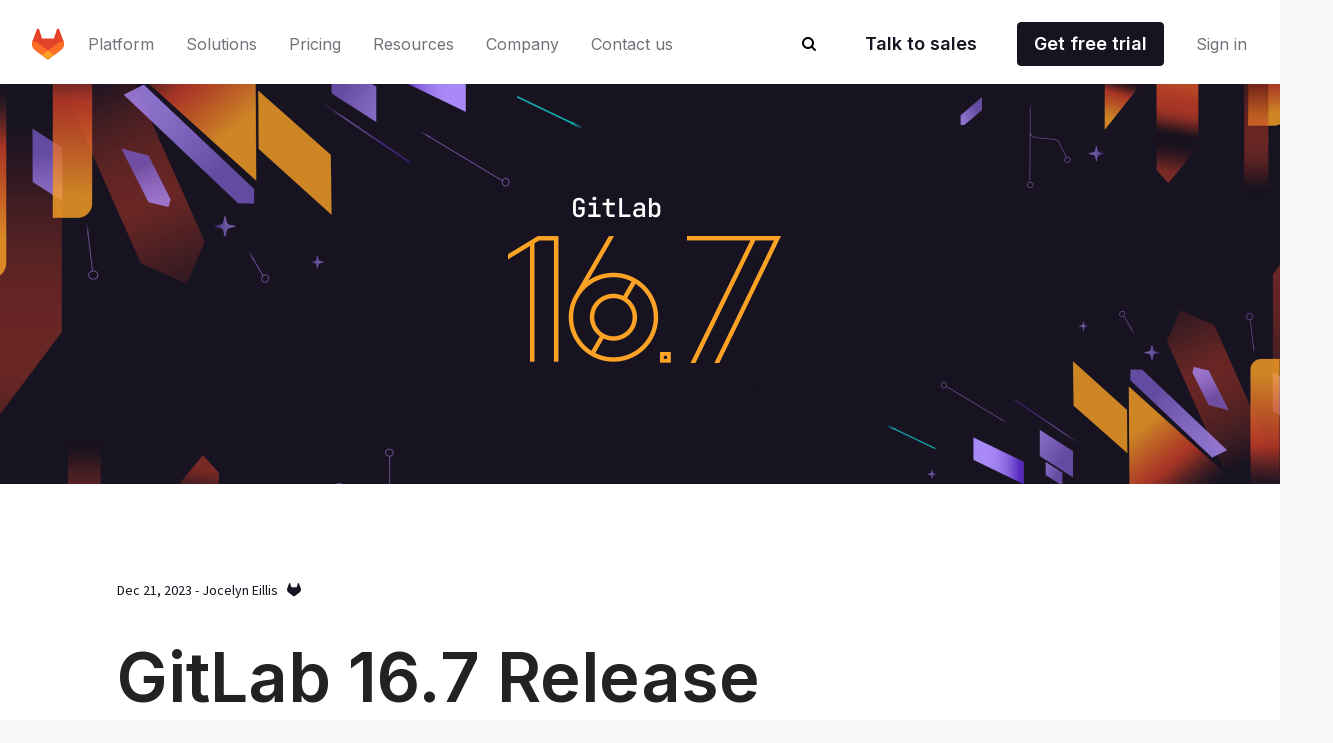

--- FILE ---
content_type: text/html
request_url: https://about.gitlab.com/releases/2023/12/21/gitlab-16-7-released/
body_size: 33450
content:
<!DOCTYPE html>
<html lang=en data-country-code="us">
<head>
<meta charset=UTF-8 />
<meta content='width=device-width, initial-scale=1.0' name=viewport />
<meta content='default-src &#39;self&#39; https: http:; script-src &#39;self&#39; &#39;unsafe-inline&#39; &#39;unsafe-eval&#39; https: http:; style-src &#39;self&#39; &#39;unsafe-inline&#39; https: http:; object-src https: http:; base-uri &#39;self&#39;; connect-src &#39;self&#39; https: http: wss: ws:; frame-src &#39;self&#39; https: http:; img-src &#39;self&#39; https: http: data:; manifest-src &#39;self&#39;; media-src &#39;self&#39; https: http:; worker-src &#39;self&#39; https: http:;' http-equiv=Content-Security-Policy />
<meta content='index, follow' name=robots />
<title>
GitLab 16.7 released with general availability of GitLab Duo Code Suggestions and CI/CD Catalog in Beta
|
GitLab
</title>
<meta content='GitLab 16.7 released with general availability of GitLab Duo Code Suggestions, CI/CD Catalog in Beta, new drill-down view from Insights report charts, SAST results in MR changes view, and much more!' name=description />
<meta content='GitLab 16.7 released with general availability of GitLab Duo Code Suggestions, CI/CD Catalog in Beta, new drill-down view from Insights report charts, SAST results in MR changes view, and much more!' name='twitter:description'/>
<meta content='GitLab 16.7 released with general availability of GitLab Duo Code Suggestions, CI/CD Catalog in Beta, new drill-down view from Insights report charts, SAST results in MR changes view, and much more!' property='og:description'/>
<meta content=GitLab property='og:site_name'/>
<meta content='GitLab 16.7 released with general availability of GitLab Duo Code Suggestions and CI/CD Catalog in Beta' property='og:title'/>
<meta content='https://gitlab.com/gitlab-com/www-gitlab-com/' property='og:repo'/>
<meta content='https://gitlab.com/' property='og:instance'/>
<meta content='gitlab-com/www-gitlab-com/' property='og:path'/>
<meta content='releases/posts/2023-12-21-gitlab-16-7-released.html.md' property='og:relative_path'/>
<meta content='sites/uncategorized/' property='og:monorepo_site_path_fragment'/>
<meta content=article property='og:type'/>
<meta content='https://about.gitlab.com/releases/2023/12/21/gitlab-16-7-released/' property='og:url'/>
<meta content="https://about.gitlab.com/images/16_7/16_7-cover-image.png" property="og:image">
<meta content="https://about.gitlab.com/images/16_7/16_7-cover-image.png" name="twitter:image">
<meta content=summary_large_image name='twitter:card'/>
<meta content='@GitLab' name='twitter:site'/>
<meta content='GitLab 16.7 released with general availability of GitLab Duo Code Suggestions and CI/CD Catalog in Beta' name='twitter:title'/>
<meta content='@GitLab' name='twitter:creator'/>
<link href='/atom.xml' rel=alternate title=Blog type='application/atom+xml'/>
<link href='/all-releases.xml' rel=alternate title='All Releases' type='application/atom+xml'/>
<link href='/security-releases.xml' rel=alternate title='Security Releases' type='application/atom+xml'/>
<link href='/releases.xml' rel=alternate title='Major Releases' type='application/atom+xml'/>
<link href='/ico/favicon.ico?cache=2022041' rel='shortcut icon'/>
<link href='/ico/favicon-192x192.png?cache=2022041' rel=icon sizes=192x192 type='image/png'/>
<link href='/ico/favicon-160x160.png?cache=2022041' rel=icon sizes=160x160 type='image/png'/>
<link href='/ico/favicon-96x96.png?cache=2022041' rel=icon sizes=96x96 type='image/png'/>
<link href='/ico/favicon-16x16.png?cache=2022041' rel=icon sizes=16x16 type='image/png'/>
<link href='/ico/favicon-32x32.png?cache=2022041' rel=icon sizes=32x32 type='image/png'/>
<link href='/ico/apple-touch-icon-57x57.png?cache=2022041' rel=apple-touch-icon sizes=57x57 />
<link href='/ico/apple-touch-icon-114x114.png?cache=2022041' rel=apple-touch-icon sizes=114x114 />
<link href='/ico/apple-touch-icon-72x72.png?cache=2022041' rel=apple-touch-icon sizes=72x72 />
<link href='/ico/apple-touch-icon-144x144.png?cache=2022041' rel=apple-touch-icon sizes=144x144 />
<link href='/ico/apple-touch-icon-60x60.png?cache=2022041' rel=apple-touch-icon sizes=60x60 />
<link href='/ico/apple-touch-icon-120x120.png?cache=2022041' rel=apple-touch-icon sizes=120x120 />
<link href='/ico/apple-touch-icon-76x76.png?cache=2022041' rel=apple-touch-icon sizes=76x76 />
<link href='/ico/apple-touch-icon-152x152.png?cache=2022041' rel=apple-touch-icon sizes=152x152 />
<link href='/ico/apple-touch-icon-180x180.png?cache=2022041' rel=apple-touch-icon sizes=180x180 />
<meta content='#554488' name=msapplication-TileColor />
<meta content='/ico/mstile-144x144.png?cache=2022041' name=msapplication-TileImage />
<meta content='/ico/browserconfig.xml' name=msapplication-config />
<script src='https://cdn.cookielaw.org/consent/7f944245-c5cd-4eed-a90e-dd955adfdd08/OtAutoBlock.js'></script>
<script charset=UTF-8 data-domain-script=7f944245-c5cd-4eed-a90e-dd955adfdd08 src='https://cdn.cookielaw.org/scripttemplates/otSDKStub.js'></script>
<script>
  //<![CDATA[
    function OptanonWrapper() { }
  //]]>
</script>
<script>
  //<![CDATA[
    window.dataLayer = window.dataLayer || []
    function gtag(){dataLayer.push(arguments);}
    gtag('consent', 'default', {
      'analytics_storage': 'denied',
      'ad_storage': 'denied',
      'functionality_storage': 'denied',
      'region': [ 'AT', 'BE', 'BG', 'HR', 'CY', 'CZ', 'DK', 'EE', 'FI', 'FR', 'DE', 'GR', 'HU', 'IE', 'IT', 'LV', 'LT', 'LU', 'MT', 'NL', 'PL', 'PT', 'RO', 'SK', 'SI', 'ES', 'SE', 'IS', 'LI', 'NO', 'GB', 'PE', 'RU'],
      'wait_for_update': 500
    });
    gtag('consent', 'default', {
      'analytics_storage': 'granted',
      'ad_storage': 'granted',
      'functionality_storage': 'granted',
      'wait_for_update': 500
    });
    
    window.geofeed = (options) => {
      dataLayer.push({
        'event' : 'OneTrustCountryLoad',
        'oneTrustCountryId': options.country.toString()
      })
    }
    
    const json = document.createElement('script');
    json.setAttribute('src', 'https://geolocation.onetrust.com/cookieconsentpub/v1/geo/location/geofeed');
    document.head.appendChild(json);
  //]]>
</script>
<script>document.documentElement.className = 'html--js'</script>
<script async='' src='//cdn.bizible.com/scripts/bizible.js'></script>
<script>
(function(i,s,o,g,r,a,m){i['GoogleAnalyticsObject']=r;i[r]=i[r]||function(){
(i[r].q=i[r].q||[]).push(arguments)},i[r].l=1*new Date();a=s.createElement(o),
m=s.getElementsByTagName(o)[0];a.async=1;a.src=g;m.parentNode.insertBefore(a,m)
})(window,document,'script','https://www.google-analytics.com/analytics.js','ga');
ga('create', 'UA-37019925-1', 'auto', {allowLinker: true});
ga('require', 'GTM-WC3ZR2P');
</script>
<script>
(function(w,d,s,l,i){w[l]=w[l]||[];w[l].push({'gtm.start':
new Date().getTime(),event:'gtm.js'});var f=d.getElementsByTagName(s)[0],
j=d.createElement(s),dl=l!='dataLayer'?'&l='+l:'';j.async=true;j.src=
'https://www.googletagmanager.com/gtm.js?id='+i+dl;f.parentNode.insertBefore(j,f);
})(window,document,'script','dataLayer','GTM-NJXWQL');
</script>
<script>
(function(w,d,t,u,n,s,e){w['SwiftypeObject']=n;w[n]=w[n]||function(){
(w[n].q=w[n].q||[]).push(arguments);};s=d.createElement(t);
e=d.getElementsByTagName(t)[0];s.async=1;s.src=u;e.parentNode.insertBefore(s,e);
})(window,document,'script','//s.swiftypecdn.com/install/v2/st.js','_st');
_st('install','5geYbhTxNzL5dsekC-B-','2.0.0');
</script>
<link href='https://about.gitlab.com/releases/2023/12/21/gitlab-16-7-released/' rel=canonical />
<link href='//fonts.googleapis.com/css?family=Source+Sans+Pro:200,300,400,500,600,700' rel=stylesheet />
<link crossorigin=anonymous href='https://use.fontawesome.com/releases/v6.6.0/css/all.css' integrity='sha384-h/hnnw1Bi4nbpD6kE7nYfCXzovi622sY5WBxww8ARKwpdLj5kUWjRuyiXaD1U2JT' rel=stylesheet />
<link href='https://cdnjs.cloudflare.com/ajax/libs/tiny-slider/2.8.7/tiny-slider.css' rel=stylesheet />
<link href="/stylesheets/styles.css" rel=stylesheet />

<link href="/stylesheets/slippers.css?cacheBust=474ef4d4" rel=stylesheet />
<link href="/stylesheets/be-navigation.css?cacheBust=474ef4d4" rel=stylesheet />
<link href="/stylesheets/handbook.css" rel=stylesheet />
<link href="/stylesheets/navigation-helpers.css" rel=stylesheet />
<link href='/stylesheets/release-posts.css' rel=stylesheet />
</head>
<body data-spy=scroll data-target='.qnav'>
<noscript>
<iframe height=0 src='//www.googletagmanager.com/ns.html?id=GTM-NJXWQL' style='display:none;visibility:hidden' width=0></iframe>
</noscript>
<template id=be-nav>
<div id=be-nav-target>
<slp-navigation></slp-navigation>
</div>
</template>
<nav class='slp-sticky slp-left-0 slp-right-0 slp-top-0 slp-bg-white slp-z-90' id=global-nav style='z-index: 1000000;'>
<be-navigation></be-navigation>
</nav>
<div class='search-box js-search-box'>
<i class='fa fa-search search-box-icon'></i>
<input class='search-input js-search st-header' placeholder='Search...'/>
<button aria-label='Close search' class='search-close js-search-toggle' type=button>
<i class='fa fa-times'></i>
</button>
</div>
<script src='/javascripts/be-navigation.js?cacheBust=474ef4d4'></script>

<div class='blog article release-post-refresh'>
<div class=cover style='background-image: url(/images/16_7/16_7-cover-image.png);'></div>

<div class='wrapper body'>
<div class=content>
<div class=release-header>
<div class=release-post-section>
<div class=release-meta-info>
<span class=date>
Dec 21, 2023
</span>
<span>-</span>
<span class='author '>
<a href="/company/team/#jocelynjane">Jocelyn Eillis</a>
<a href="https://gitlab.com/jocelynjane"><span>&nbsp;</span>
<span class=sr-only>
Jocelyn Eillis
</span>
<span class='author-gitlab '>
<i class='fab fa-gitlab'></i>
</span>
</a></span>
</div>
<h1>
GitLab 16.7 Release
</h1>
<h2 class=slp-text-heading2-bold>
GitLab 16.7 released with general availability of GitLab Duo Code Suggestions and CI/CD Catalog in Beta
</h2>
<p class=description>
GitLab 16.7 released with general availability of GitLab Duo Code Suggestions, CI/CD Catalog in Beta, new drill-down view from Insights report charts, SAST results in MR changes view, and much more!
</p>
</div>
</div>

<section class=release-post-section id=intro-section>
<div id=intro>

<p>Today, we are excited to announce the release of GitLab 16.7 with <a href="#gitlab-duo-code-suggestions-is-generally-available">general availability of GitLab Duo Code Suggestions</a>, <a href="#cicd-catalog-beta-release">CI/CD Catalog in Beta</a>, <a href="#new-drill-down-view-from-insights-report-charts">new drill-down view from Insights report charts</a>, <a href="#sast-results-in-mr-changes-view">SAST findings in MR changes view</a>, and much more!</p>
<p>These are just a few highlights from the 30+ improvements in this release. Read on to check out all of the great updates below.</p>
<p>To the wider GitLab community, thank you for the 186 contributions you provided to GitLab 16.7!
At GitLab, <a href="https://about.gitlab.com/community/contribute/">everyone can contribute</a> and we couldn't have done it without you!</p>
<p>To preview what's coming in next month’s release, check out our <a href="/upcoming-releases/">Upcoming Releases page</a>, which includes our 16.8 release kickoff video.</p>
</div>
<div class='panel panel-default twitter-block'>
<a class='twitter-block-link panel-body' href='http://twitter.com/share?text=GitLab+16.7+released+with+general+availability+of+GitLab+Duo+Code+Suggestions+and+CI%2FCD+Catalog+in+Beta&amp;url=https://about.gitlab.com/releases/2023/12/21/gitlab-16-7-released/&amp;hashtags=' rel=nofollow target=_blank title='Tweet!'>
<span class='twitter-text pull-left'>
GitLab 16.7 released with general availability of GitLab Duo Code Suggestions and CI/CD Catalog in Beta
</span>
<span class=click-to-tweet>
Click to tweet!
<i class='fab fa-twitter'></i>
</span>
</a>
</div>
</section>



<section class='notable-contributor gray-section' id=mvp>
<div class=release-post-section>
<img src="/images/notable-contributor-logo.svg" alt="GitLab Notable Contributor badge"/>
<h2 class=refresh-h3 id=notable-contributor>
<a class=header-link href='#notable-contributor'>
<i class='fas fa-link'></i>
<span class=sr-only>
Notable Contributor
</span>
</a>
This month's
<a href='https://contributors.gitlab.com/docs/notable-contributors'>Notable Contributor</a>
is jointly awarded to
<a href="https://gitlab.com/ar-mali">Muhammed Ali</a> and <a href="https://gitlab.com/Taucher2003">Niklas van Schrick</a>
</h2>
<p>As we continue to focus on growing our wider community, we are incredibly happy to see both MVPs nominated by members of <a href="https://about.gitlab.com/community/core-team/">the Core team</a>.</p>
<p>Muhammed was nominated for adding support for <a href="https://gitlab.com/gitlab-org/gitlab/-/merge_requests/112907">specifying platform when using Docker images with GitLab Runner</a>.
This contribution took 9 months of collaboration and showed Muhammed’s commitment and perseverance when a bug required a <a href="https://gitlab.com/gitlab-org/gitlab/-/merge_requests/137100">follow-up</a>.
This solved a popular two-year-old <a href="https://gitlab.com/gitlab-org/gitlab-runner/-/issues/27919">issue</a>. “Great shoutout to the GitLab Runner team” Muhammed said, “for supporting me on bringing a long awaited feature to fruition”.
Muhammed is an Automation Engineer at <a href="https://www.airtimerewards.co.uk/">Airtime Rewards</a>, working mainly with Terraform and promoting CI/CD and automation practices within the engineering teams.</p>
<p>Niklas was nominated for his continued contributions and support in many different forms.
Today marks exactly 1 year since <a href="/releases/2022/12/22/gitlab-15-7-released/#mvp">his last MVP award</a>.
Niklas tackles daunting work which proves challenging even for GitLab team members and plays a huge part in maintaining our wider community contributors.
Read more in the <a href="https://gitlab.com/gitlab-com/www-gitlab-com/-/issues/34762#note_1681021745">nomination issue</a>.</p>
<p>Thank you Muhammed and Niklas! 🙌</p>
</div>
</section>

<section class='top-feature release-post-section refresh-purple-background' id=top-feature>
<div class=release-post-section>
<h2 class=features-released id=key-features-released>
<a class=header-link href='#key-features'>
<i class='fas fa-link'></i>
<span class=sr-only>
16.7
</span>
</a>
Key improvements released in GitLab 16.7
</h2>
</div>
<h2 class=refresh-h3 id=gitlab-duo-code-suggestions-is-generally-available>
<a class=header-link href='#gitlab-duo-code-suggestions-is-generally-available'>
<i class='fas fa-link'></i>
<span class=sr-only>
<p>GitLab Duo Code Suggestions is generally available</p>
</span>
</a>
<p>GitLab Duo Code Suggestions is generally available</p>
</h2>
<div class=badge-with-tiers>
<span class=stage-badge data-placement=auto data-toggle=tooltip title=Create>
<svg id=Layer_1 data-name="Layer 1" xmlns="http://www.w3.org/2000/svg" viewBox="0 0 46 46"><path d="M44.76,5.4,40.6,1.24a4.26,4.26,0,0,0-6,0L30.77,5.07,15,20.88a1,1,0,0,0,0,1.41,1,1,0,0,0,.7.3,1,1,0,0,0,.71-.3l15.1-15.1,8,8a1,1,0,0,0,.71.29,1,1,0,0,0,.71-.29l3.83-3.84A4.24,4.24,0,0,0,44.76,5.4ZM43.34,10l-3.12,3.13L32.89,5.78,36,2.65a2.25,2.25,0,0,1,3.17,0l4.15,4.16A2.23,2.23,0,0,1,43.34,10Z"/><path d="M13,23.84l-.18-.08-.08,0a.34.34,0,0,0-.1,0,.74.74,0,0,0-.21,0,.57.57,0,0,0-.18,0l-.17.07-.17.11s-.06,0-.09.06,0,.05,0,.07a.62.62,0,0,0-.11.17.71.71,0,0,0-.08.18s0,0,0,.08L9.33,35a1,1,0,0,0,1,1.21h.15l11-1.72.1,0,.19-.07a.88.88,0,0,0,.17-.12l.09-.06L36.94,19.21a1,1,0,0,0-1.41-1.41L21.29,32l-8-8L13.19,24Zm.12,2.87,6.05,6L11.59,34Z"/><path d="M40.06,21.38a1,1,0,0,0-1,1v19h-32a3.58,3.58,0,0,0-.9-1.55A3.38,3.38,0,0,0,4.6,39v-32H24a1,1,0,0,0,0-2H3.6a1,1,0,0,0-1,1V39a3.39,3.39,0,0,0-1.54.87,3.6,3.6,0,1,0,6,3.55h33a1,1,0,0,0,1-1v-20A1,1,0,0,0,40.06,21.38ZM4.74,43.53a1.61,1.61,0,1,1,0-2.27,1.63,1.63,0,0,1,.47,1.14A1.59,1.59,0,0,1,4.74,43.53Z"/></svg>
<span class=sr-only>
stage-badge
</span>
</span>
<div class='badge-container dark'>
<div class=badge-container-type>GitLab.com</div>
<div class=top-row>
<a data-ga-location=body data-ga-name=free data-placement=top data-toggle=tooltip href='/pricing/#gitlab-com' title='Not available in GitLab SaaS Free'>
<div class=badge><svg width=16 height=16 viewBox="0 0 16 16" fill=none xmlns="http://www.w3.org/2000/svg">
<path d="M11.2929 3.29289C11.6834 2.90237 12.3166 2.90237 12.7071 3.29289C13.0976 3.68342 13.0976 4.31658 12.7071 4.70711L9.41421 8L12.7071 11.2929C13.0976 11.6834 13.0976 12.3166 12.7071 12.7071C12.3166 13.0976 11.6834 13.0976 11.2929 12.7071L8 9.41421L4.70711 12.7071C4.31658 13.0976 3.68342 13.0976 3.29289 12.7071C2.90237 12.3166 2.90237 11.6834 3.29289 11.2929L6.58579 8L3.29289 4.70711C2.90237 4.31658 2.90237 3.68342 3.29289 3.29289C3.68342 2.90237 4.31658 2.90237 4.70711 3.29289L8 6.58579L11.2929 3.29289Z" fill="#333333"/>
</svg>
Free</div>
</a>
<a data-ga-location=body data-ga-name=premium data-placement=top data-toggle=tooltip href='/pricing/#gitlab-com' title='Available in GitLab SaaS Premium'>
<div class='badge available'><svg width=11 height=8 viewBox="0 0 11 8" fill=none xmlns="http://www.w3.org/2000/svg">
<path fill-rule=evenodd clip-rule=evenodd d="M10.7071 0.292893C11.0976 0.683417 11.0976 1.31658 10.7071 1.70711L4.70711 7.70711C4.31658 8.09763 3.68342 8.09763 3.29289 7.70711L0.292893 4.70711C-0.0976311 4.31658 -0.0976311 3.68342 0.292893 3.29289C0.683417 2.90237 1.31658 2.90237 1.70711 3.29289L4 5.58579L9.29289 0.292893C9.68342 -0.0976311 10.3166 -0.0976311 10.7071 0.292893Z" fill=currentColor />
</svg>
Premium</div>
</a>
<a data-ga-location=body data-ga-name=ultimate data-placement=top data-toggle=tooltip href='/pricing/#gitlab-com' title='Available in GitLab SaaS Ultimate'>
<div class='badge available'><svg width=11 height=8 viewBox="0 0 11 8" fill=none xmlns="http://www.w3.org/2000/svg">
<path fill-rule=evenodd clip-rule=evenodd d="M10.7071 0.292893C11.0976 0.683417 11.0976 1.31658 10.7071 1.70711L4.70711 7.70711C4.31658 8.09763 3.68342 8.09763 3.29289 7.70711L0.292893 4.70711C-0.0976311 4.31658 -0.0976311 3.68342 0.292893 3.29289C0.683417 2.90237 1.31658 2.90237 1.70711 3.29289L4 5.58579L9.29289 0.292893C9.68342 -0.0976311 10.3166 -0.0976311 10.7071 0.292893Z" fill=currentColor />
</svg>
Ultimate</div>
</a>
</div>
<div class=badge-container-type>Self-Managed</div>
<div class=top-row>
<a data-ga-location=body data-ga-name=free data-placement=top data-toggle=tooltip href='/pricing/#self-managed' title='Not available in GitLab self-managed Free'>
<div class=badge><svg width=16 height=16 viewBox="0 0 16 16" fill=none xmlns="http://www.w3.org/2000/svg">
<path d="M11.2929 3.29289C11.6834 2.90237 12.3166 2.90237 12.7071 3.29289C13.0976 3.68342 13.0976 4.31658 12.7071 4.70711L9.41421 8L12.7071 11.2929C13.0976 11.6834 13.0976 12.3166 12.7071 12.7071C12.3166 13.0976 11.6834 13.0976 11.2929 12.7071L8 9.41421L4.70711 12.7071C4.31658 13.0976 3.68342 13.0976 3.29289 12.7071C2.90237 12.3166 2.90237 11.6834 3.29289 11.2929L6.58579 8L3.29289 4.70711C2.90237 4.31658 2.90237 3.68342 3.29289 3.29289C3.68342 2.90237 4.31658 2.90237 4.70711 3.29289L8 6.58579L11.2929 3.29289Z" fill="#333333"/>
</svg>
Free</div>
</a>
<a data-ga-location=body data-ga-name=premium data-placement=top data-toggle=tooltip href='/pricing/#self-managed' title='Available in GitLab self-managed Premium'>
<div class='badge available'><svg width=11 height=8 viewBox="0 0 11 8" fill=none xmlns="http://www.w3.org/2000/svg">
<path fill-rule=evenodd clip-rule=evenodd d="M10.7071 0.292893C11.0976 0.683417 11.0976 1.31658 10.7071 1.70711L4.70711 7.70711C4.31658 8.09763 3.68342 8.09763 3.29289 7.70711L0.292893 4.70711C-0.0976311 4.31658 -0.0976311 3.68342 0.292893 3.29289C0.683417 2.90237 1.31658 2.90237 1.70711 3.29289L4 5.58579L9.29289 0.292893C9.68342 -0.0976311 10.3166 -0.0976311 10.7071 0.292893Z" fill=currentColor />
</svg>
Premium</div>
</a>
<a data-ga-location=body data-ga-name=ultimate data-placement=top data-toggle=tooltip href='/pricing/#self-managed' title='Available in GitLab self-managed Ultimate'>
<div class='badge available'><svg width=11 height=8 viewBox="0 0 11 8" fill=none xmlns="http://www.w3.org/2000/svg">
<path fill-rule=evenodd clip-rule=evenodd d="M10.7071 0.292893C11.0976 0.683417 11.0976 1.31658 10.7071 1.70711L4.70711 7.70711C4.31658 8.09763 3.68342 8.09763 3.29289 7.70711L0.292893 4.70711C-0.0976311 4.31658 -0.0976311 3.68342 0.292893 3.29289C0.683417 2.90237 1.31658 2.90237 1.70711 3.29289L4 5.58579L9.29289 0.292893C9.68342 -0.0976311 10.3166 -0.0976311 10.7071 0.292893Z" fill=currentColor />
</svg>
Ultimate</div>
</a>
</div>
<div class=badge-container-type>GitLab Dedicated</div>
<div class=bottom-row>
<a data-ga-location=body data-ga-name=dedicated-ultimate data-placement=top data-toggle=tooltip href='/pricing/#single-tenant-saas' title='Not available in GitLab Dedicated'>
<div class=badge>
<svg width=16 height=16 viewBox="0 0 16 16" fill=none xmlns="http://www.w3.org/2000/svg">
<path d="M11.2929 3.29289C11.6834 2.90237 12.3166 2.90237 12.7071 3.29289C13.0976 3.68342 13.0976 4.31658 12.7071 4.70711L9.41421 8L12.7071 11.2929C13.0976 11.6834 13.0976 12.3166 12.7071 12.7071C12.3166 13.0976 11.6834 13.0976 11.2929 12.7071L8 9.41421L4.70711 12.7071C4.31658 13.0976 3.68342 13.0976 3.29289 12.7071C2.90237 12.3166 2.90237 11.6834 3.29289 11.2929L6.58579 8L3.29289 4.70711C2.90237 4.31658 2.90237 3.68342 3.29289 3.29289C3.68342 2.90237 4.31658 2.90237 4.70711 3.29289L8 6.58579L11.2929 3.29289Z" fill="#333333"/>
</svg>
Ultimate
</div>
</a>
</div>
</div>
</div>
<p><a href="https://about.gitlab.com/solutions/code-suggestions/">GitLab Duo Code Suggestions</a> is now generally available!</p>
<p>GitLab Duo Code Suggestions helps teams create software faster and more efficiently, by completing lines of code and defining and generating logic for functions.</p>
<p>Code Suggestions is built with privacy as a critical foundation. Private, non-public customer code stored in GitLab is not used as training data. Learn about <a href="https://docs.gitlab.com/ee/user/gitlab_duo/data_usage.html">data usage</a> when using Code Suggestions.</p>
<p>In the general release, we’ve made <a href="https://docs.gitlab.com/ee/user/project/repository/code_suggestions/#supported-editor-extensions">Code Suggestions available across several IDEs</a>. Code Suggestions is also now more intuitive and responsive.</p>
<p>GitLab Duo Code Suggestions is <a href="https://docs.gitlab.com/ee/user/project/repository/code_suggestions/#start-using-code-suggestions">free to try</a> subject to the <a href="https://handbook.gitlab.com/handbook/legal/testing-agreement/">GitLab Testing Agreement</a> until February 15, 2024. Starting today, you can buy Code Suggestions as an add-on to GitLab subscriptions for an introductory price of $9 USD per user/per month. Please <a href="https://about.gitlab.com/solutions/gitlab-duo-pro/sales/">contact us</a> to get started with Code Suggestions.</p>
<div class='row reference-buttons'>
<div class='col-md-12 col-sm-12'>
<a class='btn btn-default btn-sm product-icon' href='https://docs.gitlab.com/ee/user/project/repository/code_suggestions/' target=_blank>
<svg width=16 height=16 viewBox="0 0 16 16" xmlns="http://www.w3.org/2000/svg"><path d="M5 1h4.244a2 2 0 0 1 1.434.606l2.756 2.834A2 2 0 0 1 14 5.835V12a3 3 0 0 1-3 3H5a3 3 0 0 1-3-3V4a3 3 0 0 1 3-3zm0 2a1 1 0 0 0-1 1v8a1 1 0 0 0 1 1h6a1 1 0 0 0 1-1V5.835L9.244 3H5zm1.5 7h3a.5.5 0 1 1 0 1h-3a.5.5 0 1 1 0-1zm0-2h2a.5.5 0 0 1 0 1h-2a.5.5 0 0 1 0-1zM8 2l3 1.995L13 7H9a1 1 0 0 1-1-1V2z"/></svg>
Documentation
</a>
<a class='btn btn-default btn-sm product-icon' href='https://gitlab.com/groups/gitlab-org/-/epics/11306' target=_blank>
<svg width=16 height=16 viewBox="0 0 16 16" xmlns="http://www.w3.org/2000/svg"><path d="M10.892 3.072l1.048.185a3 3 0 0 1 2.433 3.476l-.868 4.924a3 3 0 0 1-3.12 2.474A3.98 3.98 0 0 0 11 12.03a.999.999 0 0 0 .535-.72l.869-4.924a1 1 0 0 0-.811-1.158L11 5.122V4c0-.32-.037-.63-.108-.928zM4 1h3a3 3 0 0 1 3 3v8a3 3 0 0 1-3 3H4a3 3 0 0 1-3-3V4a3 3 0 0 1 3-3zm0 2a1 1 0 0 0-1 1v8a1 1 0 0 0 1 1h3a1 1 0 0 0 1-1V4a1 1 0 0 0-1-1H4z"/></svg>
Issue
</a>
<a class='btn btn-default btn-sm product-icon' href='https://gitlab.com/groups/gitlab-org/-/epics/12160' target=_blank>
<svg width=16 height=16 viewBox="0 0 16 16" xmlns="http://www.w3.org/2000/svg"><path d="M10.892 3.072l1.048.185a3 3 0 0 1 2.433 3.476l-.868 4.924a3 3 0 0 1-3.12 2.474A3.98 3.98 0 0 0 11 12.03a.999.999 0 0 0 .535-.72l.869-4.924a1 1 0 0 0-.811-1.158L11 5.122V4c0-.32-.037-.63-.108-.928zM4 1h3a3 3 0 0 1 3 3v8a3 3 0 0 1-3 3H4a3 3 0 0 1-3-3V4a3 3 0 0 1 3-3zm0 2a1 1 0 0 0-1 1v8a1 1 0 0 0 1 1h3a1 1 0 0 0 1-1V4a1 1 0 0 0-1-1H4z"/></svg>
Issue
</a>
<a class='btn btn-default btn-sm product-icon' href='https://gitlab.com/groups/gitlab-org/-/epics/11738' target=_blank>
<svg width=16 height=16 viewBox="0 0 16 16" xmlns="http://www.w3.org/2000/svg"><path d="M10.892 3.072l1.048.185a3 3 0 0 1 2.433 3.476l-.868 4.924a3 3 0 0 1-3.12 2.474A3.98 3.98 0 0 0 11 12.03a.999.999 0 0 0 .535-.72l.869-4.924a1 1 0 0 0-.811-1.158L11 5.122V4c0-.32-.037-.63-.108-.928zM4 1h3a3 3 0 0 1 3 3v8a3 3 0 0 1-3 3H4a3 3 0 0 1-3-3V4a3 3 0 0 1 3-3zm0 2a1 1 0 0 0-1 1v8a1 1 0 0 0 1 1h3a1 1 0 0 0 1-1V4a1 1 0 0 0-1-1H4z"/></svg>
Issue
</a>
<a class='btn btn-default btn-sm product-icon' href='https://gitlab.com/groups/gitlab-org/-/epics/11568' target=_blank>
<svg width=16 height=16 viewBox="0 0 16 16" xmlns="http://www.w3.org/2000/svg"><path d="M10.892 3.072l1.048.185a3 3 0 0 1 2.433 3.476l-.868 4.924a3 3 0 0 1-3.12 2.474A3.98 3.98 0 0 0 11 12.03a.999.999 0 0 0 .535-.72l.869-4.924a1 1 0 0 0-.811-1.158L11 5.122V4c0-.32-.037-.63-.108-.928zM4 1h3a3 3 0 0 1 3 3v8a3 3 0 0 1-3 3H4a3 3 0 0 1-3-3V4a3 3 0 0 1 3-3zm0 2a1 1 0 0 0-1 1v8a1 1 0 0 0 1 1h3a1 1 0 0 0 1-1V4a1 1 0 0 0-1-1H4z"/></svg>
Issue
</a>
<a class='btn btn-default btn-sm product-icon' href='https://gitlab.com/groups/gitlab-org/-/epics/11730' target=_blank>
<svg width=16 height=16 viewBox="0 0 16 16" xmlns="http://www.w3.org/2000/svg"><path d="M10.892 3.072l1.048.185a3 3 0 0 1 2.433 3.476l-.868 4.924a3 3 0 0 1-3.12 2.474A3.98 3.98 0 0 0 11 12.03a.999.999 0 0 0 .535-.72l.869-4.924a1 1 0 0 0-.811-1.158L11 5.122V4c0-.32-.037-.63-.108-.928zM4 1h3a3 3 0 0 1 3 3v8a3 3 0 0 1-3 3H4a3 3 0 0 1-3-3V4a3 3 0 0 1 3-3zm0 2a1 1 0 0 0-1 1v8a1 1 0 0 0 1 1h3a1 1 0 0 0 1-1V4a1 1 0 0 0-1-1H4z"/></svg>
Issue
</a>
<a class='btn btn-default btn-sm product-icon' href='https://gitlab.com/groups/gitlab-org/-/epics/11307' target=_blank>
<svg width=16 height=16 viewBox="0 0 16 16" xmlns="http://www.w3.org/2000/svg"><path d="M10.892 3.072l1.048.185a3 3 0 0 1 2.433 3.476l-.868 4.924a3 3 0 0 1-3.12 2.474A3.98 3.98 0 0 0 11 12.03a.999.999 0 0 0 .535-.72l.869-4.924a1 1 0 0 0-.811-1.158L11 5.122V4c0-.32-.037-.63-.108-.928zM4 1h3a3 3 0 0 1 3 3v8a3 3 0 0 1-3 3H4a3 3 0 0 1-3-3V4a3 3 0 0 1 3-3zm0 2a1 1 0 0 0-1 1v8a1 1 0 0 0 1 1h3a1 1 0 0 0 1-1V4a1 1 0 0 0-1-1H4z"/></svg>
Issue
</a>
</div>
</div>
<div class=column>
<figure class=video_container>
<iframe allowfullscreen=true frameborder=0 src='https://www.youtube-nocookie.com/embed/ds7SG1wgcVM?rel=0'></iframe>
</figure>
</div>
</section>

<section class='release-post-section refresh-purple-background' id=primary-features>
<div class=subtitle-row>
<h2 class=refresh-h3 id=use-gitlab-pages-without-a-wildcard-dns>
<a class=header-link href='#use-gitlab-pages-without-a-wildcard-dns'>
<i class='fas fa-link'></i>
<span class=sr-only>
<p>Use GitLab pages without a wildcard DNS</p>
</span>
</a>
<p>Use GitLab pages without a wildcard DNS</p>
</h2>
</div>
<div class=release-row>
<div class=column>
<div class=badge-with-tiers>
<span class=stage-badge data-placement=auto data-toggle=tooltip title=Plan>
<svg id=Layer_1 data-name="Layer 1" xmlns="http://www.w3.org/2000/svg" viewBox="0 0 46 46"><path d="M45,35.19H34.28a3.48,3.48,0,0,0-6.68,0H16.5a2.87,2.87,0,0,1,0-5.74H29.07a4.87,4.87,0,1,0,0-9.73L18,19.67a3.47,3.47,0,0,0-6.67,0H5.22V12.08a2,2,0,0,1,2-2H10.5v2.5a1,1,0,0,0,1,1h3.82a1,1,0,0,0,1-1v-2.5H31v2.5a1,1,0,0,0,1,1h3.82a1,1,0,0,0,1-1v-2.5h2.49a2,2,0,0,1,2,2V31.19a1,1,0,1,0,2,0V12.08a4,4,0,0,0-4-4H36.83V5.58a1,1,0,0,0-1-1H32a1,1,0,0,0-1,1v2.5H16.32V5.58a1,1,0,0,0-1-1H11.5a1,1,0,0,0-1,1v2.5H7.22a4,4,0,0,0-4,4v7.58H1a1,1,0,0,0,0,2H11.3a3.48,3.48,0,0,0,6.67,0l11.1,0a2.87,2.87,0,1,1,0,5.73H16.5a4.87,4.87,0,0,0,0,9.74H27.6a3.48,3.48,0,0,0,6.68,0h7V42a2,2,0,0,1-2,2H7.22a2,2,0,0,1-2-2V25.72a1,1,0,0,0-2,0V42a4,4,0,0,0,4,4h32.1a4,4,0,0,0,4-4V37.19H45a1,1,0,0,0,0-2ZM33,6.58h1.82v2.5h0v2.49H33Zm-20.51,0h1.82v5H12.5Zm2.13,15.58a1.5,1.5,0,1,1,1.5-1.5A1.5,1.5,0,0,1,14.63,22.16ZM30.94,37.69a1.5,1.5,0,1,1,1.5-1.5A1.5,1.5,0,0,1,30.94,37.69Z"/></svg>
<span class=sr-only>
stage-badge
</span>
</span>
<div class='badge-container dark'>
<div class=badge-container-type>GitLab.com</div>
<div class=top-row>
<a data-ga-location=body data-ga-name=free data-placement=top data-toggle=tooltip href='/pricing/#gitlab-com' title='Not available in GitLab SaaS Free'>
<div class=badge><svg width=16 height=16 viewBox="0 0 16 16" fill=none xmlns="http://www.w3.org/2000/svg">
<path d="M11.2929 3.29289C11.6834 2.90237 12.3166 2.90237 12.7071 3.29289C13.0976 3.68342 13.0976 4.31658 12.7071 4.70711L9.41421 8L12.7071 11.2929C13.0976 11.6834 13.0976 12.3166 12.7071 12.7071C12.3166 13.0976 11.6834 13.0976 11.2929 12.7071L8 9.41421L4.70711 12.7071C4.31658 13.0976 3.68342 13.0976 3.29289 12.7071C2.90237 12.3166 2.90237 11.6834 3.29289 11.2929L6.58579 8L3.29289 4.70711C2.90237 4.31658 2.90237 3.68342 3.29289 3.29289C3.68342 2.90237 4.31658 2.90237 4.70711 3.29289L8 6.58579L11.2929 3.29289Z" fill="#333333"/>
</svg>
Free</div>
</a>
<a data-ga-location=body data-ga-name=premium data-placement=top data-toggle=tooltip href='/pricing/#gitlab-com' title='Not available in GitLab SaaS Premium'>
<div class=badge><svg width=16 height=16 viewBox="0 0 16 16" fill=none xmlns="http://www.w3.org/2000/svg">
<path d="M11.2929 3.29289C11.6834 2.90237 12.3166 2.90237 12.7071 3.29289C13.0976 3.68342 13.0976 4.31658 12.7071 4.70711L9.41421 8L12.7071 11.2929C13.0976 11.6834 13.0976 12.3166 12.7071 12.7071C12.3166 13.0976 11.6834 13.0976 11.2929 12.7071L8 9.41421L4.70711 12.7071C4.31658 13.0976 3.68342 13.0976 3.29289 12.7071C2.90237 12.3166 2.90237 11.6834 3.29289 11.2929L6.58579 8L3.29289 4.70711C2.90237 4.31658 2.90237 3.68342 3.29289 3.29289C3.68342 2.90237 4.31658 2.90237 4.70711 3.29289L8 6.58579L11.2929 3.29289Z" fill="#333333"/>
</svg>
Premium</div>
</a>
<a data-ga-location=body data-ga-name=ultimate data-placement=top data-toggle=tooltip href='/pricing/#gitlab-com' title='Not available in GitLab SaaS Ultimate'>
<div class=badge><svg width=16 height=16 viewBox="0 0 16 16" fill=none xmlns="http://www.w3.org/2000/svg">
<path d="M11.2929 3.29289C11.6834 2.90237 12.3166 2.90237 12.7071 3.29289C13.0976 3.68342 13.0976 4.31658 12.7071 4.70711L9.41421 8L12.7071 11.2929C13.0976 11.6834 13.0976 12.3166 12.7071 12.7071C12.3166 13.0976 11.6834 13.0976 11.2929 12.7071L8 9.41421L4.70711 12.7071C4.31658 13.0976 3.68342 13.0976 3.29289 12.7071C2.90237 12.3166 2.90237 11.6834 3.29289 11.2929L6.58579 8L3.29289 4.70711C2.90237 4.31658 2.90237 3.68342 3.29289 3.29289C3.68342 2.90237 4.31658 2.90237 4.70711 3.29289L8 6.58579L11.2929 3.29289Z" fill="#333333"/>
</svg>
Ultimate</div>
</a>
</div>
<div class=badge-container-type>Self-Managed</div>
<div class=top-row>
<a data-ga-location=body data-ga-name=free data-placement=top data-toggle=tooltip href='/pricing/#self-managed' title='Available in GitLab self-managed Free'>
<div class='badge available'><svg width=11 height=8 viewBox="0 0 11 8" fill=none xmlns="http://www.w3.org/2000/svg">
<path fill-rule=evenodd clip-rule=evenodd d="M10.7071 0.292893C11.0976 0.683417 11.0976 1.31658 10.7071 1.70711L4.70711 7.70711C4.31658 8.09763 3.68342 8.09763 3.29289 7.70711L0.292893 4.70711C-0.0976311 4.31658 -0.0976311 3.68342 0.292893 3.29289C0.683417 2.90237 1.31658 2.90237 1.70711 3.29289L4 5.58579L9.29289 0.292893C9.68342 -0.0976311 10.3166 -0.0976311 10.7071 0.292893Z" fill=currentColor />
</svg>
Free</div>
</a>
<a data-ga-location=body data-ga-name=premium data-placement=top data-toggle=tooltip href='/pricing/#self-managed' title='Available in GitLab self-managed Premium'>
<div class='badge available'><svg width=11 height=8 viewBox="0 0 11 8" fill=none xmlns="http://www.w3.org/2000/svg">
<path fill-rule=evenodd clip-rule=evenodd d="M10.7071 0.292893C11.0976 0.683417 11.0976 1.31658 10.7071 1.70711L4.70711 7.70711C4.31658 8.09763 3.68342 8.09763 3.29289 7.70711L0.292893 4.70711C-0.0976311 4.31658 -0.0976311 3.68342 0.292893 3.29289C0.683417 2.90237 1.31658 2.90237 1.70711 3.29289L4 5.58579L9.29289 0.292893C9.68342 -0.0976311 10.3166 -0.0976311 10.7071 0.292893Z" fill=currentColor />
</svg>
Premium</div>
</a>
<a data-ga-location=body data-ga-name=ultimate data-placement=top data-toggle=tooltip href='/pricing/#self-managed' title='Available in GitLab self-managed Ultimate'>
<div class='badge available'><svg width=11 height=8 viewBox="0 0 11 8" fill=none xmlns="http://www.w3.org/2000/svg">
<path fill-rule=evenodd clip-rule=evenodd d="M10.7071 0.292893C11.0976 0.683417 11.0976 1.31658 10.7071 1.70711L4.70711 7.70711C4.31658 8.09763 3.68342 8.09763 3.29289 7.70711L0.292893 4.70711C-0.0976311 4.31658 -0.0976311 3.68342 0.292893 3.29289C0.683417 2.90237 1.31658 2.90237 1.70711 3.29289L4 5.58579L9.29289 0.292893C9.68342 -0.0976311 10.3166 -0.0976311 10.7071 0.292893Z" fill=currentColor />
</svg>
Ultimate</div>
</a>
</div>
<div class=badge-container-type>GitLab Dedicated</div>
<div class=bottom-row>
<a data-ga-location=body data-ga-name=dedicated-ultimate data-placement=top data-toggle=tooltip href='/pricing/#single-tenant-saas' title='Not available in GitLab Dedicated'>
<div class=badge>
<svg width=16 height=16 viewBox="0 0 16 16" fill=none xmlns="http://www.w3.org/2000/svg">
<path d="M11.2929 3.29289C11.6834 2.90237 12.3166 2.90237 12.7071 3.29289C13.0976 3.68342 13.0976 4.31658 12.7071 4.70711L9.41421 8L12.7071 11.2929C13.0976 11.6834 13.0976 12.3166 12.7071 12.7071C12.3166 13.0976 11.6834 13.0976 11.2929 12.7071L8 9.41421L4.70711 12.7071C4.31658 13.0976 3.68342 13.0976 3.29289 12.7071C2.90237 12.3166 2.90237 11.6834 3.29289 11.2929L6.58579 8L3.29289 4.70711C2.90237 4.31658 2.90237 3.68342 3.29289 3.29289C3.68342 2.90237 4.31658 2.90237 4.70711 3.29289L8 6.58579L11.2929 3.29289Z" fill="#333333"/>
</svg>
Ultimate
</div>
</a>
</div>
</div>
</div>
<p>Previously, to create a GitLab Pages project, you needed a domain formatted like name.example.io or name.pages.example.io. This requirement meant you had to set up wildcard DNS records and SSL/TLS certificates. In GitLab 16.7, you can set up a GitLab Pages project without a DNS wildcard. This feature is an experiment.</p>
<p>Removing the requirement for wildcard certificates eases administrative overhead associated with GitLab pages. Some customers can’t use GitLab Pages because of organizational restrictions on wildcard DNS records or certificates.</p>
<p>We welcome feedback related to this feature in <a href="https://gitlab.com/gitlab-org/gitlab/-/issues/434372">issue 434372</a>.</p>
<div class='row reference-buttons'>
<div class='col-md-12 col-sm-12'>
<a class='btn btn-default btn-sm product-icon' href='https://docs.gitlab.com/ee/administration/pages/#pages-domain-without-wildcard-dns' target=_blank>
<svg width=16 height=16 viewBox="0 0 16 16" xmlns="http://www.w3.org/2000/svg"><path d="M5 1h4.244a2 2 0 0 1 1.434.606l2.756 2.834A2 2 0 0 1 14 5.835V12a3 3 0 0 1-3 3H5a3 3 0 0 1-3-3V4a3 3 0 0 1 3-3zm0 2a1 1 0 0 0-1 1v8a1 1 0 0 0 1 1h6a1 1 0 0 0 1-1V5.835L9.244 3H5zm1.5 7h3a.5.5 0 1 1 0 1h-3a.5.5 0 1 1 0-1zm0-2h2a.5.5 0 0 1 0 1h-2a.5.5 0 0 1 0-1zM8 2l3 1.995L13 7H9a1 1 0 0 1-1-1V2z"/></svg>
Documentation
</a>
<a class='btn btn-default btn-sm product-icon' href='https://gitlab.com/gitlab-org/gitlab/-/issues/17584' target=_blank>
<svg width=16 height=16 viewBox="0 0 16 16" xmlns="http://www.w3.org/2000/svg"><path d="M10.892 3.072l1.048.185a3 3 0 0 1 2.433 3.476l-.868 4.924a3 3 0 0 1-3.12 2.474A3.98 3.98 0 0 0 11 12.03a.999.999 0 0 0 .535-.72l.869-4.924a1 1 0 0 0-.811-1.158L11 5.122V4c0-.32-.037-.63-.108-.928zM4 1h3a3 3 0 0 1 3 3v8a3 3 0 0 1-3 3H4a3 3 0 0 1-3-3V4a3 3 0 0 1 3-3zm0 2a1 1 0 0 0-1 1v8a1 1 0 0 0 1 1h3a1 1 0 0 0 1-1V4a1 1 0 0 0-1-1H4z"/></svg>
Issue
</a>
</div>
</div>
</div>
<div class=column>
<figure class=video_container>
<iframe allowfullscreen=true frameborder=0 src='https://www.youtube-nocookie.com/embed/bGcDo3yrS48?rel=0'></iframe>
</figure>
</div>
</div>
<div class=subtitle-row>
<h2 id=new-drill-down-view-from-insights-report-charts>
<a class=header-link href='#new-drill-down-view-from-insights-report-charts'>
<i class='fas fa-link'></i>
<span class=sr-only>
<p>New drill-down view from Insights report charts</p>
</span>
</a>
<p>New drill-down view from Insights report charts</p>
</h2>
</div>
<div class='release-row image-left'>
<div class='column text-column'>
<div class=badge-with-tiers>
<span class=stage-badge data-placement=auto data-toggle=tooltip title=Plan>
<svg id=Layer_1 data-name="Layer 1" xmlns="http://www.w3.org/2000/svg" viewBox="0 0 46 46"><path d="M45,35.19H34.28a3.48,3.48,0,0,0-6.68,0H16.5a2.87,2.87,0,0,1,0-5.74H29.07a4.87,4.87,0,1,0,0-9.73L18,19.67a3.47,3.47,0,0,0-6.67,0H5.22V12.08a2,2,0,0,1,2-2H10.5v2.5a1,1,0,0,0,1,1h3.82a1,1,0,0,0,1-1v-2.5H31v2.5a1,1,0,0,0,1,1h3.82a1,1,0,0,0,1-1v-2.5h2.49a2,2,0,0,1,2,2V31.19a1,1,0,1,0,2,0V12.08a4,4,0,0,0-4-4H36.83V5.58a1,1,0,0,0-1-1H32a1,1,0,0,0-1,1v2.5H16.32V5.58a1,1,0,0,0-1-1H11.5a1,1,0,0,0-1,1v2.5H7.22a4,4,0,0,0-4,4v7.58H1a1,1,0,0,0,0,2H11.3a3.48,3.48,0,0,0,6.67,0l11.1,0a2.87,2.87,0,1,1,0,5.73H16.5a4.87,4.87,0,0,0,0,9.74H27.6a3.48,3.48,0,0,0,6.68,0h7V42a2,2,0,0,1-2,2H7.22a2,2,0,0,1-2-2V25.72a1,1,0,0,0-2,0V42a4,4,0,0,0,4,4h32.1a4,4,0,0,0,4-4V37.19H45a1,1,0,0,0,0-2ZM33,6.58h1.82v2.5h0v2.49H33Zm-20.51,0h1.82v5H12.5Zm2.13,15.58a1.5,1.5,0,1,1,1.5-1.5A1.5,1.5,0,0,1,14.63,22.16ZM30.94,37.69a1.5,1.5,0,1,1,1.5-1.5A1.5,1.5,0,0,1,30.94,37.69Z"/></svg>
<span class=sr-only>
stage-badge
</span>
</span>
<div class='badge-container dark'>
<div class=badge-container-type>GitLab.com</div>
<div class=top-row>
<a data-ga-location=body data-ga-name=free data-placement=top data-toggle=tooltip href='/pricing/#gitlab-com' title='Not available in GitLab SaaS Free'>
<div class=badge><svg width=16 height=16 viewBox="0 0 16 16" fill=none xmlns="http://www.w3.org/2000/svg">
<path d="M11.2929 3.29289C11.6834 2.90237 12.3166 2.90237 12.7071 3.29289C13.0976 3.68342 13.0976 4.31658 12.7071 4.70711L9.41421 8L12.7071 11.2929C13.0976 11.6834 13.0976 12.3166 12.7071 12.7071C12.3166 13.0976 11.6834 13.0976 11.2929 12.7071L8 9.41421L4.70711 12.7071C4.31658 13.0976 3.68342 13.0976 3.29289 12.7071C2.90237 12.3166 2.90237 11.6834 3.29289 11.2929L6.58579 8L3.29289 4.70711C2.90237 4.31658 2.90237 3.68342 3.29289 3.29289C3.68342 2.90237 4.31658 2.90237 4.70711 3.29289L8 6.58579L11.2929 3.29289Z" fill="#333333"/>
</svg>
Free</div>
</a>
<a data-ga-location=body data-ga-name=premium data-placement=top data-toggle=tooltip href='/pricing/#gitlab-com' title='Not available in GitLab SaaS Premium'>
<div class=badge><svg width=16 height=16 viewBox="0 0 16 16" fill=none xmlns="http://www.w3.org/2000/svg">
<path d="M11.2929 3.29289C11.6834 2.90237 12.3166 2.90237 12.7071 3.29289C13.0976 3.68342 13.0976 4.31658 12.7071 4.70711L9.41421 8L12.7071 11.2929C13.0976 11.6834 13.0976 12.3166 12.7071 12.7071C12.3166 13.0976 11.6834 13.0976 11.2929 12.7071L8 9.41421L4.70711 12.7071C4.31658 13.0976 3.68342 13.0976 3.29289 12.7071C2.90237 12.3166 2.90237 11.6834 3.29289 11.2929L6.58579 8L3.29289 4.70711C2.90237 4.31658 2.90237 3.68342 3.29289 3.29289C3.68342 2.90237 4.31658 2.90237 4.70711 3.29289L8 6.58579L11.2929 3.29289Z" fill="#333333"/>
</svg>
Premium</div>
</a>
<a data-ga-location=body data-ga-name=ultimate data-placement=top data-toggle=tooltip href='/pricing/#gitlab-com' title='Available in GitLab SaaS Ultimate'>
<div class='badge available'><svg width=11 height=8 viewBox="0 0 11 8" fill=none xmlns="http://www.w3.org/2000/svg">
<path fill-rule=evenodd clip-rule=evenodd d="M10.7071 0.292893C11.0976 0.683417 11.0976 1.31658 10.7071 1.70711L4.70711 7.70711C4.31658 8.09763 3.68342 8.09763 3.29289 7.70711L0.292893 4.70711C-0.0976311 4.31658 -0.0976311 3.68342 0.292893 3.29289C0.683417 2.90237 1.31658 2.90237 1.70711 3.29289L4 5.58579L9.29289 0.292893C9.68342 -0.0976311 10.3166 -0.0976311 10.7071 0.292893Z" fill=currentColor />
</svg>
Ultimate</div>
</a>
</div>
<div class=badge-container-type>Self-Managed</div>
<div class=top-row>
<a data-ga-location=body data-ga-name=free data-placement=top data-toggle=tooltip href='/pricing/#self-managed' title='Not available in GitLab self-managed Free'>
<div class=badge><svg width=16 height=16 viewBox="0 0 16 16" fill=none xmlns="http://www.w3.org/2000/svg">
<path d="M11.2929 3.29289C11.6834 2.90237 12.3166 2.90237 12.7071 3.29289C13.0976 3.68342 13.0976 4.31658 12.7071 4.70711L9.41421 8L12.7071 11.2929C13.0976 11.6834 13.0976 12.3166 12.7071 12.7071C12.3166 13.0976 11.6834 13.0976 11.2929 12.7071L8 9.41421L4.70711 12.7071C4.31658 13.0976 3.68342 13.0976 3.29289 12.7071C2.90237 12.3166 2.90237 11.6834 3.29289 11.2929L6.58579 8L3.29289 4.70711C2.90237 4.31658 2.90237 3.68342 3.29289 3.29289C3.68342 2.90237 4.31658 2.90237 4.70711 3.29289L8 6.58579L11.2929 3.29289Z" fill="#333333"/>
</svg>
Free</div>
</a>
<a data-ga-location=body data-ga-name=premium data-placement=top data-toggle=tooltip href='/pricing/#self-managed' title='Not available in GitLab self-managed Premium'>
<div class=badge><svg width=16 height=16 viewBox="0 0 16 16" fill=none xmlns="http://www.w3.org/2000/svg">
<path d="M11.2929 3.29289C11.6834 2.90237 12.3166 2.90237 12.7071 3.29289C13.0976 3.68342 13.0976 4.31658 12.7071 4.70711L9.41421 8L12.7071 11.2929C13.0976 11.6834 13.0976 12.3166 12.7071 12.7071C12.3166 13.0976 11.6834 13.0976 11.2929 12.7071L8 9.41421L4.70711 12.7071C4.31658 13.0976 3.68342 13.0976 3.29289 12.7071C2.90237 12.3166 2.90237 11.6834 3.29289 11.2929L6.58579 8L3.29289 4.70711C2.90237 4.31658 2.90237 3.68342 3.29289 3.29289C3.68342 2.90237 4.31658 2.90237 4.70711 3.29289L8 6.58579L11.2929 3.29289Z" fill="#333333"/>
</svg>
Premium</div>
</a>
<a data-ga-location=body data-ga-name=ultimate data-placement=top data-toggle=tooltip href='/pricing/#self-managed' title='Available in GitLab self-managed Ultimate'>
<div class='badge available'><svg width=11 height=8 viewBox="0 0 11 8" fill=none xmlns="http://www.w3.org/2000/svg">
<path fill-rule=evenodd clip-rule=evenodd d="M10.7071 0.292893C11.0976 0.683417 11.0976 1.31658 10.7071 1.70711L4.70711 7.70711C4.31658 8.09763 3.68342 8.09763 3.29289 7.70711L0.292893 4.70711C-0.0976311 4.31658 -0.0976311 3.68342 0.292893 3.29289C0.683417 2.90237 1.31658 2.90237 1.70711 3.29289L4 5.58579L9.29289 0.292893C9.68342 -0.0976311 10.3166 -0.0976311 10.7071 0.292893Z" fill=currentColor />
</svg>
Ultimate</div>
</a>
</div>
<div class=badge-container-type>GitLab Dedicated</div>
<div class=bottom-row>
<a data-ga-location=body data-ga-name=dedicated-ultimate data-placement=top data-toggle=tooltip href='/pricing/#single-tenant-saas' title='Not available in GitLab Dedicated'>
<div class=badge>
<svg width=16 height=16 viewBox="0 0 16 16" fill=none xmlns="http://www.w3.org/2000/svg">
<path d="M11.2929 3.29289C11.6834 2.90237 12.3166 2.90237 12.7071 3.29289C13.0976 3.68342 13.0976 4.31658 12.7071 4.70711L9.41421 8L12.7071 11.2929C13.0976 11.6834 13.0976 12.3166 12.7071 12.7071C12.3166 13.0976 11.6834 13.0976 11.2929 12.7071L8 9.41421L4.70711 12.7071C4.31658 13.0976 3.68342 13.0976 3.29289 12.7071C2.90237 12.3166 2.90237 11.6834 3.29289 11.2929L6.58579 8L3.29289 4.70711C2.90237 4.31658 2.90237 3.68342 3.29289 3.29289C3.68342 2.90237 4.31658 2.90237 4.70711 3.29289L8 6.58579L11.2929 3.29289Z" fill="#333333"/>
</svg>
Ultimate
</div>
</a>
</div>
</div>
</div>
<p>With the <a href="https://www.youtube.com/watch?v=OMTfPsLa98I">Insights report</a> you can analyze patterns over time using customizable charts. The new drill-down capability added to the “Bugs created by priority” and “Bugs created by severity” Insights reports allows you to drill down on the <a href="https://docs.gitlab.com/ee/user/group/issues_analytics/">Issue analytics</a> report for deeper analysis.</p>
<p>We plan to include this capability in the other Insight reports as a custom option in a later version.</p>
<div class='row reference-buttons'>
<div class='col-md-12 col-sm-12'>
<a class='btn btn-default btn-sm product-icon' href='https://docs.gitlab.com/ee/user/group/insights/#drill-down-on-charts' target=_blank>
<svg width=16 height=16 viewBox="0 0 16 16" xmlns="http://www.w3.org/2000/svg"><path d="M5 1h4.244a2 2 0 0 1 1.434.606l2.756 2.834A2 2 0 0 1 14 5.835V12a3 3 0 0 1-3 3H5a3 3 0 0 1-3-3V4a3 3 0 0 1 3-3zm0 2a1 1 0 0 0-1 1v8a1 1 0 0 0 1 1h6a1 1 0 0 0 1-1V5.835L9.244 3H5zm1.5 7h3a.5.5 0 1 1 0 1h-3a.5.5 0 1 1 0-1zm0-2h2a.5.5 0 0 1 0 1h-2a.5.5 0 0 1 0-1zM8 2l3 1.995L13 7H9a1 1 0 0 1-1-1V2z"/></svg>
Documentation
</a>
<a class='btn btn-default btn-sm product-icon' href='https://gitlab.com/gitlab-org/gitlab/-/issues/372215' target=_blank>
<svg width=16 height=16 viewBox="0 0 16 16" xmlns="http://www.w3.org/2000/svg"><path d="M10.892 3.072l1.048.185a3 3 0 0 1 2.433 3.476l-.868 4.924a3 3 0 0 1-3.12 2.474A3.98 3.98 0 0 0 11 12.03a.999.999 0 0 0 .535-.72l.869-4.924a1 1 0 0 0-.811-1.158L11 5.122V4c0-.32-.037-.63-.108-.928zM4 1h3a3 3 0 0 1 3 3v8a3 3 0 0 1-3 3H4a3 3 0 0 1-3-3V4a3 3 0 0 1 3-3zm0 2a1 1 0 0 0-1 1v8a1 1 0 0 0 1 1h3a1 1 0 0 0 1-1V4a1 1 0 0 0-1-1H4z"/></svg>
Issue
</a>
</div>
</div>
</div>
<div class='column image-column'>
<img src="/images/16_7/insights_drill_16_7.gif" class=shadow alt="New drill-down view from Insights report charts"/>
</div>
</div>
<div class=subtitle-row>
<h2 class=refresh-h3 id=sast-results-in-mr-changes-view>
<a class=header-link href='#sast-results-in-mr-changes-view'>
<i class='fas fa-link'></i>
<span class=sr-only>
<p>SAST results in MR changes view</p>
</span>
</a>
<p>SAST results in MR changes view</p>
</h2>
</div>
<div class=release-row>
<div class=column>
<div class=badge-with-tiers>
<span class=stage-badge data-placement=auto data-toggle=tooltip title='Application Security Testing'>
<svg id=Layer_1 data-name="Layer 1" xmlns="http://www.w3.org/2000/svg" viewBox="0 0 46 46"><path d="M45,31.6H26.34a3.48,3.48,0,0,0-6.68,0H6.42V21.2H39.58v6.4a1,1,0,1,0,2,0V20.2a1,1,0,0,0-1-1H37V14A14,14,0,0,0,9,14v5.2H5.42a1,1,0,0,0-1,1V31.6H1a1,1,0,0,0,0,2H19.66a3.48,3.48,0,0,0,6.68,0H39.58V44H6.42V37.6a1,1,0,0,0-2,0V45a1,1,0,0,0,1,1H40.58a1,1,0,0,0,1-1V33.6H45a1,1,0,0,0,0-2ZM11,14a12,12,0,0,1,24,0v5.2H11ZM23,34.1a1.5,1.5,0,1,1,1.5-1.5A1.5,1.5,0,0,1,23,34.1Z"/></svg>
<span class=sr-only>
stage-badge
</span>
</span>
<div class='badge-container dark'>
<div class=badge-container-type>GitLab.com</div>
<div class=top-row>
<a data-ga-location=body data-ga-name=free data-placement=top data-toggle=tooltip href='/pricing/#gitlab-com' title='Not available in GitLab SaaS Free'>
<div class=badge><svg width=16 height=16 viewBox="0 0 16 16" fill=none xmlns="http://www.w3.org/2000/svg">
<path d="M11.2929 3.29289C11.6834 2.90237 12.3166 2.90237 12.7071 3.29289C13.0976 3.68342 13.0976 4.31658 12.7071 4.70711L9.41421 8L12.7071 11.2929C13.0976 11.6834 13.0976 12.3166 12.7071 12.7071C12.3166 13.0976 11.6834 13.0976 11.2929 12.7071L8 9.41421L4.70711 12.7071C4.31658 13.0976 3.68342 13.0976 3.29289 12.7071C2.90237 12.3166 2.90237 11.6834 3.29289 11.2929L6.58579 8L3.29289 4.70711C2.90237 4.31658 2.90237 3.68342 3.29289 3.29289C3.68342 2.90237 4.31658 2.90237 4.70711 3.29289L8 6.58579L11.2929 3.29289Z" fill="#333333"/>
</svg>
Free</div>
</a>
<a data-ga-location=body data-ga-name=premium data-placement=top data-toggle=tooltip href='/pricing/#gitlab-com' title='Not available in GitLab SaaS Premium'>
<div class=badge><svg width=16 height=16 viewBox="0 0 16 16" fill=none xmlns="http://www.w3.org/2000/svg">
<path d="M11.2929 3.29289C11.6834 2.90237 12.3166 2.90237 12.7071 3.29289C13.0976 3.68342 13.0976 4.31658 12.7071 4.70711L9.41421 8L12.7071 11.2929C13.0976 11.6834 13.0976 12.3166 12.7071 12.7071C12.3166 13.0976 11.6834 13.0976 11.2929 12.7071L8 9.41421L4.70711 12.7071C4.31658 13.0976 3.68342 13.0976 3.29289 12.7071C2.90237 12.3166 2.90237 11.6834 3.29289 11.2929L6.58579 8L3.29289 4.70711C2.90237 4.31658 2.90237 3.68342 3.29289 3.29289C3.68342 2.90237 4.31658 2.90237 4.70711 3.29289L8 6.58579L11.2929 3.29289Z" fill="#333333"/>
</svg>
Premium</div>
</a>
<a data-ga-location=body data-ga-name=ultimate data-placement=top data-toggle=tooltip href='/pricing/#gitlab-com' title='Available in GitLab SaaS Ultimate'>
<div class='badge available'><svg width=11 height=8 viewBox="0 0 11 8" fill=none xmlns="http://www.w3.org/2000/svg">
<path fill-rule=evenodd clip-rule=evenodd d="M10.7071 0.292893C11.0976 0.683417 11.0976 1.31658 10.7071 1.70711L4.70711 7.70711C4.31658 8.09763 3.68342 8.09763 3.29289 7.70711L0.292893 4.70711C-0.0976311 4.31658 -0.0976311 3.68342 0.292893 3.29289C0.683417 2.90237 1.31658 2.90237 1.70711 3.29289L4 5.58579L9.29289 0.292893C9.68342 -0.0976311 10.3166 -0.0976311 10.7071 0.292893Z" fill=currentColor />
</svg>
Ultimate</div>
</a>
</div>
<div class=badge-container-type>Self-Managed</div>
<div class=top-row>
<a data-ga-location=body data-ga-name=free data-placement=top data-toggle=tooltip href='/pricing/#self-managed' title='Not available in GitLab self-managed Free'>
<div class=badge><svg width=16 height=16 viewBox="0 0 16 16" fill=none xmlns="http://www.w3.org/2000/svg">
<path d="M11.2929 3.29289C11.6834 2.90237 12.3166 2.90237 12.7071 3.29289C13.0976 3.68342 13.0976 4.31658 12.7071 4.70711L9.41421 8L12.7071 11.2929C13.0976 11.6834 13.0976 12.3166 12.7071 12.7071C12.3166 13.0976 11.6834 13.0976 11.2929 12.7071L8 9.41421L4.70711 12.7071C4.31658 13.0976 3.68342 13.0976 3.29289 12.7071C2.90237 12.3166 2.90237 11.6834 3.29289 11.2929L6.58579 8L3.29289 4.70711C2.90237 4.31658 2.90237 3.68342 3.29289 3.29289C3.68342 2.90237 4.31658 2.90237 4.70711 3.29289L8 6.58579L11.2929 3.29289Z" fill="#333333"/>
</svg>
Free</div>
</a>
<a data-ga-location=body data-ga-name=premium data-placement=top data-toggle=tooltip href='/pricing/#self-managed' title='Not available in GitLab self-managed Premium'>
<div class=badge><svg width=16 height=16 viewBox="0 0 16 16" fill=none xmlns="http://www.w3.org/2000/svg">
<path d="M11.2929 3.29289C11.6834 2.90237 12.3166 2.90237 12.7071 3.29289C13.0976 3.68342 13.0976 4.31658 12.7071 4.70711L9.41421 8L12.7071 11.2929C13.0976 11.6834 13.0976 12.3166 12.7071 12.7071C12.3166 13.0976 11.6834 13.0976 11.2929 12.7071L8 9.41421L4.70711 12.7071C4.31658 13.0976 3.68342 13.0976 3.29289 12.7071C2.90237 12.3166 2.90237 11.6834 3.29289 11.2929L6.58579 8L3.29289 4.70711C2.90237 4.31658 2.90237 3.68342 3.29289 3.29289C3.68342 2.90237 4.31658 2.90237 4.70711 3.29289L8 6.58579L11.2929 3.29289Z" fill="#333333"/>
</svg>
Premium</div>
</a>
<a data-ga-location=body data-ga-name=ultimate data-placement=top data-toggle=tooltip href='/pricing/#self-managed' title='Not available in GitLab self-managed Ultimate'>
<div class=badge><svg width=16 height=16 viewBox="0 0 16 16" fill=none xmlns="http://www.w3.org/2000/svg">
<path d="M11.2929 3.29289C11.6834 2.90237 12.3166 2.90237 12.7071 3.29289C13.0976 3.68342 13.0976 4.31658 12.7071 4.70711L9.41421 8L12.7071 11.2929C13.0976 11.6834 13.0976 12.3166 12.7071 12.7071C12.3166 13.0976 11.6834 13.0976 11.2929 12.7071L8 9.41421L4.70711 12.7071C4.31658 13.0976 3.68342 13.0976 3.29289 12.7071C2.90237 12.3166 2.90237 11.6834 3.29289 11.2929L6.58579 8L3.29289 4.70711C2.90237 4.31658 2.90237 3.68342 3.29289 3.29289C3.68342 2.90237 4.31658 2.90237 4.70711 3.29289L8 6.58579L11.2929 3.29289Z" fill="#333333"/>
</svg>
Ultimate</div>
</a>
</div>
<div class=badge-container-type>GitLab Dedicated</div>
<div class=bottom-row>
<a data-ga-location=body data-ga-name=dedicated-ultimate data-placement=top data-toggle=tooltip href='/pricing/#single-tenant-saas' title='Not available in GitLab Dedicated'>
<div class=badge>
<svg width=16 height=16 viewBox="0 0 16 16" fill=none xmlns="http://www.w3.org/2000/svg">
<path d="M11.2929 3.29289C11.6834 2.90237 12.3166 2.90237 12.7071 3.29289C13.0976 3.68342 13.0976 4.31658 12.7071 4.70711L9.41421 8L12.7071 11.2929C13.0976 11.6834 13.0976 12.3166 12.7071 12.7071C12.3166 13.0976 11.6834 13.0976 11.2929 12.7071L8 9.41421L4.70711 12.7071C4.31658 13.0976 3.68342 13.0976 3.29289 12.7071C2.90237 12.3166 2.90237 11.6834 3.29289 11.2929L6.58579 8L3.29289 4.70711C2.90237 4.31658 2.90237 3.68342 3.29289 3.29289C3.68342 2.90237 4.31658 2.90237 4.70711 3.29289L8 6.58579L11.2929 3.29289Z" fill="#333333"/>
</svg>
Ultimate
</div>
</a>
</div>
</div>
</div>
<p>SAST findings now appear in the merge request Changes view.
This makes it easier to see, understand, and fix potential weaknesses during the code review process.</p>
<p>Lines containing SAST issues are marked by a symbol beside the gutter.
Select the symbol to see the list of issues, then select an issue to see its details.</p>
<p>We’ve enabled this feature on GitLab.com.
We plan to enable the <a href="https://gitlab.com/gitlab-org/gitlab/-/issues/410191">feature flag</a> by default for Self-Managed instances in GitLab 16.8.</p>
<div class='row reference-buttons'>
<div class='col-md-12 col-sm-12'>
<a class='btn btn-default btn-sm product-icon' href='https://docs.gitlab.com/ee/user/application_security/sast/#merge-request-changes-view' target=_blank>
<svg width=16 height=16 viewBox="0 0 16 16" xmlns="http://www.w3.org/2000/svg"><path d="M5 1h4.244a2 2 0 0 1 1.434.606l2.756 2.834A2 2 0 0 1 14 5.835V12a3 3 0 0 1-3 3H5a3 3 0 0 1-3-3V4a3 3 0 0 1 3-3zm0 2a1 1 0 0 0-1 1v8a1 1 0 0 0 1 1h6a1 1 0 0 0 1-1V5.835L9.244 3H5zm1.5 7h3a.5.5 0 1 1 0 1h-3a.5.5 0 1 1 0-1zm0-2h2a.5.5 0 0 1 0 1h-2a.5.5 0 0 1 0-1zM8 2l3 1.995L13 7H9a1 1 0 0 1-1-1V2z"/></svg>
Documentation
</a>
<a class='btn btn-default btn-sm product-icon' href='https://gitlab.com/gitlab-org/gitlab/-/issues/432704' target=_blank>
<svg width=16 height=16 viewBox="0 0 16 16" xmlns="http://www.w3.org/2000/svg"><path d="M10.892 3.072l1.048.185a3 3 0 0 1 2.433 3.476l-.868 4.924a3 3 0 0 1-3.12 2.474A3.98 3.98 0 0 0 11 12.03a.999.999 0 0 0 .535-.72l.869-4.924a1 1 0 0 0-.811-1.158L11 5.122V4c0-.32-.037-.63-.108-.928zM4 1h3a3 3 0 0 1 3 3v8a3 3 0 0 1-3 3H4a3 3 0 0 1-3-3V4a3 3 0 0 1 3-3zm0 2a1 1 0 0 0-1 1v8a1 1 0 0 0 1 1h3a1 1 0 0 0 1-1V4a1 1 0 0 0-1-1H4z"/></svg>
Issue
</a>
<a class='btn btn-default btn-sm product-icon' href='https://gitlab.com/groups/gitlab-org/-/epics/10959' target=_blank>
<svg width=16 height=16 viewBox="0 0 16 16" xmlns="http://www.w3.org/2000/svg"><path d="M5.156 4l-.811 2h7.31l-.811-2H5.156zM4.55 2h6.9c.368 0 .702.235.85.6l1.622 4c.205.505-.009 1.095-.478 1.316a.87.87 0 0 1-.371.084H2.927C2.415 8 2 7.552 2 7c0-.138.026-.274.078-.4l1.622-4c.148-.365.481-.6.85-.6zM3 9h10a1 1 0 0 1 0 2H3a1 1 0 0 1 0-2zm0 3h10a1 1 0 0 1 0 2H3a1 1 0 0 1 0-2z"/></svg>
Epic
</a>
</div>
</div>
</div>
<div class=column>
<figure class=video_container>
<iframe allowfullscreen=true frameborder=0 src='https://www.youtube-nocookie.com/embed/COaFZ5aNnZs?rel=0'></iframe>
</figure>
</div>
</div>
<div class=subtitle-row>
<h2 id=cicd-catalog-beta-release>
<a class=header-link href='#cicd-catalog-beta-release'>
<i class='fas fa-link'></i>
<span class=sr-only>
<p>CI/CD Catalog - Beta release</p>
</span>
</a>
<p>CI/CD Catalog - Beta release</p>
</h2>
</div>
<div class='release-row image-left'>
<div class='column text-column'>
<div class=badge-with-tiers>
<span class=stage-badge data-placement=auto data-toggle=tooltip title=Verify>
<svg id=Layer_1 data-name="Layer 1" xmlns="http://www.w3.org/2000/svg" viewBox="0 0 46 46"><path d="M10.92,17.32a3.67,3.67,0,0,0-2.39-3.43,14.76,14.76,0,0,1,27.89-3.28,1,1,0,1,0,1.81-.83,16.75,16.75,0,0,0-31.7,3.94,3.66,3.66,0,0,0-2.79,2.6H1a1,1,0,0,0,0,2H3.74a3.66,3.66,0,0,0,7.18-1ZM7.25,19a1.67,1.67,0,1,1,1.67-1.67A1.67,1.67,0,0,1,7.25,19Z"/><path d="M45,16.32H42.26a3.66,3.66,0,1,0-5,4.32,14.68,14.68,0,0,1-5.43,8,.94.94,0,0,0-.19.14,14.76,14.76,0,0,1-21.36-4.59,1,1,0,0,0-1.73,1A16.78,16.78,0,0,0,31.32,31.3v12L23.48,39a1,1,0,0,0-1,0L14.68,43.3V34.44a1,1,0,0,0-2,0V45a1,1,0,0,0,1.49.88L23,41l8.83,4.89a1.07,1.07,0,0,0,.49.12,1.06,1.06,0,0,0,.51-.14,1,1,0,0,0,.49-.86V30a16.7,16.7,0,0,0,5.89-9,3.64,3.64,0,0,0,3-2.62H45a1,1,0,0,0,0-2ZM38.75,19a1.67,1.67,0,1,1,1.67-1.67A1.67,1.67,0,0,1,38.75,19Z"/><path d="M26.57,13.6l-5.31,5.31-1.83-1.82A1,1,0,0,0,18,18.5L20.55,21A1,1,0,0,0,22,21l6-6a1,1,0,0,0-1.41-1.41Z"/></svg>
<span class=sr-only>
stage-badge
</span>
</span>
<div class='badge-container dark'>
<div class=badge-container-type>GitLab.com</div>
<div class=top-row>
<a data-ga-location=body data-ga-name=free data-placement=top data-toggle=tooltip href='/pricing/#gitlab-com' title='Available in GitLab SaaS Free'>
<div class='badge available'><svg width=11 height=8 viewBox="0 0 11 8" fill=none xmlns="http://www.w3.org/2000/svg">
<path fill-rule=evenodd clip-rule=evenodd d="M10.7071 0.292893C11.0976 0.683417 11.0976 1.31658 10.7071 1.70711L4.70711 7.70711C4.31658 8.09763 3.68342 8.09763 3.29289 7.70711L0.292893 4.70711C-0.0976311 4.31658 -0.0976311 3.68342 0.292893 3.29289C0.683417 2.90237 1.31658 2.90237 1.70711 3.29289L4 5.58579L9.29289 0.292893C9.68342 -0.0976311 10.3166 -0.0976311 10.7071 0.292893Z" fill=currentColor />
</svg>
Free</div>
</a>
<a data-ga-location=body data-ga-name=premium data-placement=top data-toggle=tooltip href='/pricing/#gitlab-com' title='Available in GitLab SaaS Premium'>
<div class='badge available'><svg width=11 height=8 viewBox="0 0 11 8" fill=none xmlns="http://www.w3.org/2000/svg">
<path fill-rule=evenodd clip-rule=evenodd d="M10.7071 0.292893C11.0976 0.683417 11.0976 1.31658 10.7071 1.70711L4.70711 7.70711C4.31658 8.09763 3.68342 8.09763 3.29289 7.70711L0.292893 4.70711C-0.0976311 4.31658 -0.0976311 3.68342 0.292893 3.29289C0.683417 2.90237 1.31658 2.90237 1.70711 3.29289L4 5.58579L9.29289 0.292893C9.68342 -0.0976311 10.3166 -0.0976311 10.7071 0.292893Z" fill=currentColor />
</svg>
Premium</div>
</a>
<a data-ga-location=body data-ga-name=ultimate data-placement=top data-toggle=tooltip href='/pricing/#gitlab-com' title='Available in GitLab SaaS Ultimate'>
<div class='badge available'><svg width=11 height=8 viewBox="0 0 11 8" fill=none xmlns="http://www.w3.org/2000/svg">
<path fill-rule=evenodd clip-rule=evenodd d="M10.7071 0.292893C11.0976 0.683417 11.0976 1.31658 10.7071 1.70711L4.70711 7.70711C4.31658 8.09763 3.68342 8.09763 3.29289 7.70711L0.292893 4.70711C-0.0976311 4.31658 -0.0976311 3.68342 0.292893 3.29289C0.683417 2.90237 1.31658 2.90237 1.70711 3.29289L4 5.58579L9.29289 0.292893C9.68342 -0.0976311 10.3166 -0.0976311 10.7071 0.292893Z" fill=currentColor />
</svg>
Ultimate</div>
</a>
</div>
<div class=badge-container-type>Self-Managed</div>
<div class=top-row>
<a data-ga-location=body data-ga-name=free data-placement=top data-toggle=tooltip href='/pricing/#self-managed' title='Available in GitLab self-managed Free'>
<div class='badge available'><svg width=11 height=8 viewBox="0 0 11 8" fill=none xmlns="http://www.w3.org/2000/svg">
<path fill-rule=evenodd clip-rule=evenodd d="M10.7071 0.292893C11.0976 0.683417 11.0976 1.31658 10.7071 1.70711L4.70711 7.70711C4.31658 8.09763 3.68342 8.09763 3.29289 7.70711L0.292893 4.70711C-0.0976311 4.31658 -0.0976311 3.68342 0.292893 3.29289C0.683417 2.90237 1.31658 2.90237 1.70711 3.29289L4 5.58579L9.29289 0.292893C9.68342 -0.0976311 10.3166 -0.0976311 10.7071 0.292893Z" fill=currentColor />
</svg>
Free</div>
</a>
<a data-ga-location=body data-ga-name=premium data-placement=top data-toggle=tooltip href='/pricing/#self-managed' title='Available in GitLab self-managed Premium'>
<div class='badge available'><svg width=11 height=8 viewBox="0 0 11 8" fill=none xmlns="http://www.w3.org/2000/svg">
<path fill-rule=evenodd clip-rule=evenodd d="M10.7071 0.292893C11.0976 0.683417 11.0976 1.31658 10.7071 1.70711L4.70711 7.70711C4.31658 8.09763 3.68342 8.09763 3.29289 7.70711L0.292893 4.70711C-0.0976311 4.31658 -0.0976311 3.68342 0.292893 3.29289C0.683417 2.90237 1.31658 2.90237 1.70711 3.29289L4 5.58579L9.29289 0.292893C9.68342 -0.0976311 10.3166 -0.0976311 10.7071 0.292893Z" fill=currentColor />
</svg>
Premium</div>
</a>
<a data-ga-location=body data-ga-name=ultimate data-placement=top data-toggle=tooltip href='/pricing/#self-managed' title='Available in GitLab self-managed Ultimate'>
<div class='badge available'><svg width=11 height=8 viewBox="0 0 11 8" fill=none xmlns="http://www.w3.org/2000/svg">
<path fill-rule=evenodd clip-rule=evenodd d="M10.7071 0.292893C11.0976 0.683417 11.0976 1.31658 10.7071 1.70711L4.70711 7.70711C4.31658 8.09763 3.68342 8.09763 3.29289 7.70711L0.292893 4.70711C-0.0976311 4.31658 -0.0976311 3.68342 0.292893 3.29289C0.683417 2.90237 1.31658 2.90237 1.70711 3.29289L4 5.58579L9.29289 0.292893C9.68342 -0.0976311 10.3166 -0.0976311 10.7071 0.292893Z" fill=currentColor />
</svg>
Ultimate</div>
</a>
</div>
<div class=badge-container-type>GitLab Dedicated</div>
<div class=bottom-row>
<a data-ga-location=body data-ga-name=dedicated-ultimate data-placement=top data-toggle=tooltip href='/pricing/#single-tenant-saas' title='Not available in GitLab Dedicated'>
<div class=badge>
<svg width=16 height=16 viewBox="0 0 16 16" fill=none xmlns="http://www.w3.org/2000/svg">
<path d="M11.2929 3.29289C11.6834 2.90237 12.3166 2.90237 12.7071 3.29289C13.0976 3.68342 13.0976 4.31658 12.7071 4.70711L9.41421 8L12.7071 11.2929C13.0976 11.6834 13.0976 12.3166 12.7071 12.7071C12.3166 13.0976 11.6834 13.0976 11.2929 12.7071L8 9.41421L4.70711 12.7071C4.31658 13.0976 3.68342 13.0976 3.29289 12.7071C2.90237 12.3166 2.90237 11.6834 3.29289 11.2929L6.58579 8L3.29289 4.70711C2.90237 4.31658 2.90237 3.68342 3.29289 3.29289C3.68342 2.90237 4.31658 2.90237 4.70711 3.29289L8 6.58579L11.2929 3.29289Z" fill="#333333"/>
</svg>
Ultimate
</div>
</a>
</div>
</div>
</div>
<p>GitLab 16.7 sees the Beta release of the CI/CD catalog! The catalog is where you can search for <a href="https://docs.gitlab.com/ee/ci/components/">CI/CD components</a> maintained by you, your organization, or the public community. This is the place where DevOps engineers come together to create, contribute, and share reusable pipeline configurations.</p>
<p>Unlike other methods of reusing CI/CD configuration, CI/CD components published in the catalog have an improved experience, and are easily added to your pipeline. We invite you to start testing this new and exciting feature! You can try out components that others have created and shared in the catalog, or create your own components and share them with everyone.</p>
<p>While this is our initial beta release of the feature, we continue to work on making the experience even better. Our goal is to make the CI/CD catalog a fundamental part of the GitLab CI/CD experience.</p>
<div class='row reference-buttons'>
<div class='col-md-12 col-sm-12'>
<a class='btn btn-default btn-sm product-icon' href='https://docs.gitlab.com/ee/ci/components/#cicd-catalog' target=_blank>
<svg width=16 height=16 viewBox="0 0 16 16" xmlns="http://www.w3.org/2000/svg"><path d="M5 1h4.244a2 2 0 0 1 1.434.606l2.756 2.834A2 2 0 0 1 14 5.835V12a3 3 0 0 1-3 3H5a3 3 0 0 1-3-3V4a3 3 0 0 1 3-3zm0 2a1 1 0 0 0-1 1v8a1 1 0 0 0 1 1h6a1 1 0 0 0 1-1V5.835L9.244 3H5zm1.5 7h3a.5.5 0 1 1 0 1h-3a.5.5 0 1 1 0-1zm0-2h2a.5.5 0 0 1 0 1h-2a.5.5 0 0 1 0-1zM8 2l3 1.995L13 7H9a1 1 0 0 1-1-1V2z"/></svg>
Documentation
</a>
<a class='btn btn-default btn-sm product-icon' href='https://gitlab.com/groups/gitlab-org/-/epics/11674' target=_blank>
<svg width=16 height=16 viewBox="0 0 16 16" xmlns="http://www.w3.org/2000/svg"><path d="M10.892 3.072l1.048.185a3 3 0 0 1 2.433 3.476l-.868 4.924a3 3 0 0 1-3.12 2.474A3.98 3.98 0 0 0 11 12.03a.999.999 0 0 0 .535-.72l.869-4.924a1 1 0 0 0-.811-1.158L11 5.122V4c0-.32-.037-.63-.108-.928zM4 1h3a3 3 0 0 1 3 3v8a3 3 0 0 1-3 3H4a3 3 0 0 1-3-3V4a3 3 0 0 1 3-3zm0 2a1 1 0 0 0-1 1v8a1 1 0 0 0 1 1h3a1 1 0 0 0 1-1V4a1 1 0 0 0-1-1H4z"/></svg>
Issue
</a>
</div>
</div>
</div>
<div class='column image-column'>
<figure class=video_container>
<iframe allowfullscreen=true frameborder=0 src='https://www.youtube.com/embed/NTbUq30NA7U?si=dX41Wwzgj5iI0IvI?rel=0'></iframe>
</figure>
</div>
</div>
</section>

<section class=release-post-section id=secondary-features>
<div class='release-post-section text-center zero-bottom-margin'>
<div class=title-with-stage>
<h2 class='refresh-h2 features-released' id=other-improvements-in-gitlab>
<a class=header-link href='#other-improvements-in-gitlab'>
<i class='fas fa-link'></i>
<span class=sr-only>
16.7
</span>
</a>
Other improvements in GitLab 16.7
</h2>
</div>
</div>
<div class='release-row align-top divider'>
<div class=secondary-release-column>
<div class=secondary-column-feature>
<h3 class=refresh-h4 id=access-the-admin-area-from-the-left-sidebar>
<a class=header-link href='#access-the-admin-area-from-the-left-sidebar'>
<i class='fas fa-link'></i>
<span class=sr-only>
<p>Access the Admin Area from the left sidebar</p>
</span>
</a>
<p>Access the Admin Area from the left sidebar</p>
</h3>
<div class=badge-with-tiers>
<span class=stage-badge data-placement=auto data-toggle=tooltip title=Foundations>
<svg id=Layer_1 data-name="Layer 1" xmlns="http://www.w3.org/2000/svg" viewBox="0 0 46 46"><path d="M45,44H34V17h7V40a1,1,0,0,0,2,0V16a1,1,0,0,0-1-1H33a1,1,0,0,0-1,1V44H19.5V25h7V40a1,1,0,1,0,2,0V24a1,1,0,0,0-1-1h-9a1,1,0,0,0-1,1V44H5V21h7V40a1,1,0,0,0,2,0V20a1,1,0,0,0-1-1H4a1,1,0,0,0-1,1V44H1a1,1,0,0,0,0,2H45a1,1,0,0,0,0-2Z"/><path d="M1,10.49H5.16a3.48,3.48,0,0,0,6.3.84l8.05,2.23a3.5,3.5,0,0,0,7-.07,3.57,3.57,0,0,0-.08-.74L35.08,8a3.48,3.48,0,0,0,5.76-1.52H45a1,1,0,0,0,0-2H40.84a3.49,3.49,0,0,0-6.84,1,3.33,3.33,0,0,0,.1.78L25.46,11A3.46,3.46,0,0,0,23,10a3.5,3.5,0,0,0-3,1.64L12,9.4a3.49,3.49,0,0,0-6.83-.91H1a1,1,0,0,0,0,2ZM37.5,4A1.5,1.5,0,1,1,36,5.49,1.5,1.5,0,0,1,37.5,4ZM23,12a1.5,1.5,0,0,1,1.3.76s0,0,0,0v0a1.5,1.5,0,1,1-2.82.7A1.5,1.5,0,0,1,23,12ZM8.5,8A1.5,1.5,0,1,1,7,9.49,1.5,1.5,0,0,1,8.5,8Z"/></svg>
<span class=sr-only>
stage-badge
</span>
</span>
<div class='badge-container dark'>
<div class=badge-container-type>GitLab.com</div>
<div class=top-row>
<a data-ga-location=body data-ga-name=free data-placement=top data-toggle=tooltip href='/pricing/#gitlab-com' title='Available in GitLab SaaS Free'>
<div class='badge available'><svg width=11 height=8 viewBox="0 0 11 8" fill=none xmlns="http://www.w3.org/2000/svg">
<path fill-rule=evenodd clip-rule=evenodd d="M10.7071 0.292893C11.0976 0.683417 11.0976 1.31658 10.7071 1.70711L4.70711 7.70711C4.31658 8.09763 3.68342 8.09763 3.29289 7.70711L0.292893 4.70711C-0.0976311 4.31658 -0.0976311 3.68342 0.292893 3.29289C0.683417 2.90237 1.31658 2.90237 1.70711 3.29289L4 5.58579L9.29289 0.292893C9.68342 -0.0976311 10.3166 -0.0976311 10.7071 0.292893Z" fill=currentColor />
</svg>
Free</div>
</a>
<a data-ga-location=body data-ga-name=premium data-placement=top data-toggle=tooltip href='/pricing/#gitlab-com' title='Available in GitLab SaaS Premium'>
<div class='badge available'><svg width=11 height=8 viewBox="0 0 11 8" fill=none xmlns="http://www.w3.org/2000/svg">
<path fill-rule=evenodd clip-rule=evenodd d="M10.7071 0.292893C11.0976 0.683417 11.0976 1.31658 10.7071 1.70711L4.70711 7.70711C4.31658 8.09763 3.68342 8.09763 3.29289 7.70711L0.292893 4.70711C-0.0976311 4.31658 -0.0976311 3.68342 0.292893 3.29289C0.683417 2.90237 1.31658 2.90237 1.70711 3.29289L4 5.58579L9.29289 0.292893C9.68342 -0.0976311 10.3166 -0.0976311 10.7071 0.292893Z" fill=currentColor />
</svg>
Premium</div>
</a>
<a data-ga-location=body data-ga-name=ultimate data-placement=top data-toggle=tooltip href='/pricing/#gitlab-com' title='Available in GitLab SaaS Ultimate'>
<div class='badge available'><svg width=11 height=8 viewBox="0 0 11 8" fill=none xmlns="http://www.w3.org/2000/svg">
<path fill-rule=evenodd clip-rule=evenodd d="M10.7071 0.292893C11.0976 0.683417 11.0976 1.31658 10.7071 1.70711L4.70711 7.70711C4.31658 8.09763 3.68342 8.09763 3.29289 7.70711L0.292893 4.70711C-0.0976311 4.31658 -0.0976311 3.68342 0.292893 3.29289C0.683417 2.90237 1.31658 2.90237 1.70711 3.29289L4 5.58579L9.29289 0.292893C9.68342 -0.0976311 10.3166 -0.0976311 10.7071 0.292893Z" fill=currentColor />
</svg>
Ultimate</div>
</a>
</div>
<div class=badge-container-type>Self-Managed</div>
<div class=top-row>
<a data-ga-location=body data-ga-name=free data-placement=top data-toggle=tooltip href='/pricing/#self-managed' title='Available in GitLab self-managed Free'>
<div class='badge available'><svg width=11 height=8 viewBox="0 0 11 8" fill=none xmlns="http://www.w3.org/2000/svg">
<path fill-rule=evenodd clip-rule=evenodd d="M10.7071 0.292893C11.0976 0.683417 11.0976 1.31658 10.7071 1.70711L4.70711 7.70711C4.31658 8.09763 3.68342 8.09763 3.29289 7.70711L0.292893 4.70711C-0.0976311 4.31658 -0.0976311 3.68342 0.292893 3.29289C0.683417 2.90237 1.31658 2.90237 1.70711 3.29289L4 5.58579L9.29289 0.292893C9.68342 -0.0976311 10.3166 -0.0976311 10.7071 0.292893Z" fill=currentColor />
</svg>
Free</div>
</a>
<a data-ga-location=body data-ga-name=premium data-placement=top data-toggle=tooltip href='/pricing/#self-managed' title='Available in GitLab self-managed Premium'>
<div class='badge available'><svg width=11 height=8 viewBox="0 0 11 8" fill=none xmlns="http://www.w3.org/2000/svg">
<path fill-rule=evenodd clip-rule=evenodd d="M10.7071 0.292893C11.0976 0.683417 11.0976 1.31658 10.7071 1.70711L4.70711 7.70711C4.31658 8.09763 3.68342 8.09763 3.29289 7.70711L0.292893 4.70711C-0.0976311 4.31658 -0.0976311 3.68342 0.292893 3.29289C0.683417 2.90237 1.31658 2.90237 1.70711 3.29289L4 5.58579L9.29289 0.292893C9.68342 -0.0976311 10.3166 -0.0976311 10.7071 0.292893Z" fill=currentColor />
</svg>
Premium</div>
</a>
<a data-ga-location=body data-ga-name=ultimate data-placement=top data-toggle=tooltip href='/pricing/#self-managed' title='Available in GitLab self-managed Ultimate'>
<div class='badge available'><svg width=11 height=8 viewBox="0 0 11 8" fill=none xmlns="http://www.w3.org/2000/svg">
<path fill-rule=evenodd clip-rule=evenodd d="M10.7071 0.292893C11.0976 0.683417 11.0976 1.31658 10.7071 1.70711L4.70711 7.70711C4.31658 8.09763 3.68342 8.09763 3.29289 7.70711L0.292893 4.70711C-0.0976311 4.31658 -0.0976311 3.68342 0.292893 3.29289C0.683417 2.90237 1.31658 2.90237 1.70711 3.29289L4 5.58579L9.29289 0.292893C9.68342 -0.0976311 10.3166 -0.0976311 10.7071 0.292893Z" fill=currentColor />
</svg>
Ultimate</div>
</a>
</div>
<div class=badge-container-type>GitLab Dedicated</div>
<div class=bottom-row>
<a data-ga-location=body data-ga-name=dedicated-ultimate data-placement=top data-toggle=tooltip href='/pricing/#single-tenant-saas' title='Not available in GitLab Dedicated'>
<div class=badge>
<svg width=16 height=16 viewBox="0 0 16 16" fill=none xmlns="http://www.w3.org/2000/svg">
<path d="M11.2929 3.29289C11.6834 2.90237 12.3166 2.90237 12.7071 3.29289C13.0976 3.68342 13.0976 4.31658 12.7071 4.70711L9.41421 8L12.7071 11.2929C13.0976 11.6834 13.0976 12.3166 12.7071 12.7071C12.3166 13.0976 11.6834 13.0976 11.2929 12.7071L8 9.41421L4.70711 12.7071C4.31658 13.0976 3.68342 13.0976 3.29289 12.7071C2.90237 12.3166 2.90237 11.6834 3.29289 11.2929L6.58579 8L3.29289 4.70711C2.90237 4.31658 2.90237 3.68342 3.29289 3.29289C3.68342 2.90237 4.31658 2.90237 4.70711 3.29289L8 6.58579L11.2929 3.29289Z" fill="#333333"/>
</svg>
Ultimate
</div>
</a>
</div>
</div>
</div>
<p>Administrators can now access the Admin Area in one step, by using a link at the bottom of the left sidebar. Previously, you had to select <strong>Search or go to</strong> and then select <strong>Admin Area</strong>. This change should save you time when accessing the Admin Area.</p>
<img src="/images/16_7/adminAreaLinkInNav.png" class=shadow alt="Access the Admin Area from the left sidebar" loading=lazy />
<div class='row reference-buttons ref-buttons-second-features'>
<div class='col-md-12 col-sm-12'>
<a class='btn btn-default btn-xs product-icon-xm' href='https://docs.gitlab.com/ee/administration/admin_area.html' target=_blank>
<svg width=16 height=16 viewBox="0 0 16 16" xmlns="http://www.w3.org/2000/svg"><path d="M5 1h4.244a2 2 0 0 1 1.434.606l2.756 2.834A2 2 0 0 1 14 5.835V12a3 3 0 0 1-3 3H5a3 3 0 0 1-3-3V4a3 3 0 0 1 3-3zm0 2a1 1 0 0 0-1 1v8a1 1 0 0 0 1 1h6a1 1 0 0 0 1-1V5.835L9.244 3H5zm1.5 7h3a.5.5 0 1 1 0 1h-3a.5.5 0 1 1 0-1zm0-2h2a.5.5 0 0 1 0 1h-2a.5.5 0 0 1 0-1zM8 2l3 1.995L13 7H9a1 1 0 0 1-1-1V2z"/></svg>
Documentation
</a>
<a class='btn btn-default btn-xs product-icon-xm' href='https://gitlab.com/gitlab-org/gitlab/-/issues/415854' target=_blank>
<svg width=16 height=16 viewBox="0 0 16 16" xmlns="http://www.w3.org/2000/svg"><path d="M10.892 3.072l1.048.185a3 3 0 0 1 2.433 3.476l-.868 4.924a3 3 0 0 1-3.12 2.474A3.98 3.98 0 0 0 11 12.03a.999.999 0 0 0 .535-.72l.869-4.924a1 1 0 0 0-.811-1.158L11 5.122V4c0-.32-.037-.63-.108-.928zM4 1h3a3 3 0 0 1 3 3v8a3 3 0 0 1-3 3H4a3 3 0 0 1-3-3V4a3 3 0 0 1 3-3zm0 2a1 1 0 0 0-1 1v8a1 1 0 0 0 1 1h3a1 1 0 0 0 1-1V4a1 1 0 0 0-1-1H4z"/></svg>
Issue
</a>
</div>
</div>
</div>
<div class=secondary-column-feature>
<h3 class=refresh-h4 id=customize-time-format-for-display>
<a class=header-link href='#customize-time-format-for-display'>
<i class='fas fa-link'></i>
<span class=sr-only>
<p>Customize time format for display</p>
</span>
</a>
<p>Customize time format for display</p>
</h3>
<div class=badge-with-tiers>
<span class=stage-badge data-placement=auto data-toggle=tooltip title=Foundations>
<svg id=Layer_1 data-name="Layer 1" xmlns="http://www.w3.org/2000/svg" viewBox="0 0 46 46"><path d="M45,44H34V17h7V40a1,1,0,0,0,2,0V16a1,1,0,0,0-1-1H33a1,1,0,0,0-1,1V44H19.5V25h7V40a1,1,0,1,0,2,0V24a1,1,0,0,0-1-1h-9a1,1,0,0,0-1,1V44H5V21h7V40a1,1,0,0,0,2,0V20a1,1,0,0,0-1-1H4a1,1,0,0,0-1,1V44H1a1,1,0,0,0,0,2H45a1,1,0,0,0,0-2Z"/><path d="M1,10.49H5.16a3.48,3.48,0,0,0,6.3.84l8.05,2.23a3.5,3.5,0,0,0,7-.07,3.57,3.57,0,0,0-.08-.74L35.08,8a3.48,3.48,0,0,0,5.76-1.52H45a1,1,0,0,0,0-2H40.84a3.49,3.49,0,0,0-6.84,1,3.33,3.33,0,0,0,.1.78L25.46,11A3.46,3.46,0,0,0,23,10a3.5,3.5,0,0,0-3,1.64L12,9.4a3.49,3.49,0,0,0-6.83-.91H1a1,1,0,0,0,0,2ZM37.5,4A1.5,1.5,0,1,1,36,5.49,1.5,1.5,0,0,1,37.5,4ZM23,12a1.5,1.5,0,0,1,1.3.76s0,0,0,0v0a1.5,1.5,0,1,1-2.82.7A1.5,1.5,0,0,1,23,12ZM8.5,8A1.5,1.5,0,1,1,7,9.49,1.5,1.5,0,0,1,8.5,8Z"/></svg>
<span class=sr-only>
stage-badge
</span>
</span>
<div class='badge-container dark'>
<div class=badge-container-type>GitLab.com</div>
<div class=top-row>
<a data-ga-location=body data-ga-name=free data-placement=top data-toggle=tooltip href='/pricing/#gitlab-com' title='Available in GitLab SaaS Free'>
<div class='badge available'><svg width=11 height=8 viewBox="0 0 11 8" fill=none xmlns="http://www.w3.org/2000/svg">
<path fill-rule=evenodd clip-rule=evenodd d="M10.7071 0.292893C11.0976 0.683417 11.0976 1.31658 10.7071 1.70711L4.70711 7.70711C4.31658 8.09763 3.68342 8.09763 3.29289 7.70711L0.292893 4.70711C-0.0976311 4.31658 -0.0976311 3.68342 0.292893 3.29289C0.683417 2.90237 1.31658 2.90237 1.70711 3.29289L4 5.58579L9.29289 0.292893C9.68342 -0.0976311 10.3166 -0.0976311 10.7071 0.292893Z" fill=currentColor />
</svg>
Free</div>
</a>
<a data-ga-location=body data-ga-name=premium data-placement=top data-toggle=tooltip href='/pricing/#gitlab-com' title='Available in GitLab SaaS Premium'>
<div class='badge available'><svg width=11 height=8 viewBox="0 0 11 8" fill=none xmlns="http://www.w3.org/2000/svg">
<path fill-rule=evenodd clip-rule=evenodd d="M10.7071 0.292893C11.0976 0.683417 11.0976 1.31658 10.7071 1.70711L4.70711 7.70711C4.31658 8.09763 3.68342 8.09763 3.29289 7.70711L0.292893 4.70711C-0.0976311 4.31658 -0.0976311 3.68342 0.292893 3.29289C0.683417 2.90237 1.31658 2.90237 1.70711 3.29289L4 5.58579L9.29289 0.292893C9.68342 -0.0976311 10.3166 -0.0976311 10.7071 0.292893Z" fill=currentColor />
</svg>
Premium</div>
</a>
<a data-ga-location=body data-ga-name=ultimate data-placement=top data-toggle=tooltip href='/pricing/#gitlab-com' title='Available in GitLab SaaS Ultimate'>
<div class='badge available'><svg width=11 height=8 viewBox="0 0 11 8" fill=none xmlns="http://www.w3.org/2000/svg">
<path fill-rule=evenodd clip-rule=evenodd d="M10.7071 0.292893C11.0976 0.683417 11.0976 1.31658 10.7071 1.70711L4.70711 7.70711C4.31658 8.09763 3.68342 8.09763 3.29289 7.70711L0.292893 4.70711C-0.0976311 4.31658 -0.0976311 3.68342 0.292893 3.29289C0.683417 2.90237 1.31658 2.90237 1.70711 3.29289L4 5.58579L9.29289 0.292893C9.68342 -0.0976311 10.3166 -0.0976311 10.7071 0.292893Z" fill=currentColor />
</svg>
Ultimate</div>
</a>
</div>
<div class=badge-container-type>Self-Managed</div>
<div class=top-row>
<a data-ga-location=body data-ga-name=free data-placement=top data-toggle=tooltip href='/pricing/#self-managed' title='Available in GitLab self-managed Free'>
<div class='badge available'><svg width=11 height=8 viewBox="0 0 11 8" fill=none xmlns="http://www.w3.org/2000/svg">
<path fill-rule=evenodd clip-rule=evenodd d="M10.7071 0.292893C11.0976 0.683417 11.0976 1.31658 10.7071 1.70711L4.70711 7.70711C4.31658 8.09763 3.68342 8.09763 3.29289 7.70711L0.292893 4.70711C-0.0976311 4.31658 -0.0976311 3.68342 0.292893 3.29289C0.683417 2.90237 1.31658 2.90237 1.70711 3.29289L4 5.58579L9.29289 0.292893C9.68342 -0.0976311 10.3166 -0.0976311 10.7071 0.292893Z" fill=currentColor />
</svg>
Free</div>
</a>
<a data-ga-location=body data-ga-name=premium data-placement=top data-toggle=tooltip href='/pricing/#self-managed' title='Available in GitLab self-managed Premium'>
<div class='badge available'><svg width=11 height=8 viewBox="0 0 11 8" fill=none xmlns="http://www.w3.org/2000/svg">
<path fill-rule=evenodd clip-rule=evenodd d="M10.7071 0.292893C11.0976 0.683417 11.0976 1.31658 10.7071 1.70711L4.70711 7.70711C4.31658 8.09763 3.68342 8.09763 3.29289 7.70711L0.292893 4.70711C-0.0976311 4.31658 -0.0976311 3.68342 0.292893 3.29289C0.683417 2.90237 1.31658 2.90237 1.70711 3.29289L4 5.58579L9.29289 0.292893C9.68342 -0.0976311 10.3166 -0.0976311 10.7071 0.292893Z" fill=currentColor />
</svg>
Premium</div>
</a>
<a data-ga-location=body data-ga-name=ultimate data-placement=top data-toggle=tooltip href='/pricing/#self-managed' title='Available in GitLab self-managed Ultimate'>
<div class='badge available'><svg width=11 height=8 viewBox="0 0 11 8" fill=none xmlns="http://www.w3.org/2000/svg">
<path fill-rule=evenodd clip-rule=evenodd d="M10.7071 0.292893C11.0976 0.683417 11.0976 1.31658 10.7071 1.70711L4.70711 7.70711C4.31658 8.09763 3.68342 8.09763 3.29289 7.70711L0.292893 4.70711C-0.0976311 4.31658 -0.0976311 3.68342 0.292893 3.29289C0.683417 2.90237 1.31658 2.90237 1.70711 3.29289L4 5.58579L9.29289 0.292893C9.68342 -0.0976311 10.3166 -0.0976311 10.7071 0.292893Z" fill=currentColor />
</svg>
Ultimate</div>
</a>
</div>
<div class=badge-container-type>GitLab Dedicated</div>
<div class=bottom-row>
<a data-ga-location=body data-ga-name=dedicated-ultimate data-placement=top data-toggle=tooltip href='/pricing/#single-tenant-saas' title='Not available in GitLab Dedicated'>
<div class=badge>
<svg width=16 height=16 viewBox="0 0 16 16" fill=none xmlns="http://www.w3.org/2000/svg">
<path d="M11.2929 3.29289C11.6834 2.90237 12.3166 2.90237 12.7071 3.29289C13.0976 3.68342 13.0976 4.31658 12.7071 4.70711L9.41421 8L12.7071 11.2929C13.0976 11.6834 13.0976 12.3166 12.7071 12.7071C12.3166 13.0976 11.6834 13.0976 11.2929 12.7071L8 9.41421L4.70711 12.7071C4.31658 13.0976 3.68342 13.0976 3.29289 12.7071C2.90237 12.3166 2.90237 11.6834 3.29289 11.2929L6.58579 8L3.29289 4.70711C2.90237 4.31658 2.90237 3.68342 3.29289 3.29289C3.68342 2.90237 4.31658 2.90237 4.70711 3.29289L8 6.58579L11.2929 3.29289Z" fill="#333333"/>
</svg>
Ultimate
</div>
</a>
</div>
</div>
</div>
<p>Until now, GitLab only displayed time in 12 hour format, which could not be changed.</p>
<p>From this release, thanks to the community contribution, you can customize the format used to display time in places like issue lists, overview pages or when setting your status.
You can display times as:</p>
<ul>
<li>12 hour format, for example <code>2:34 PM</code>.</li>
<li>24 hour format, for example <code>14:34</code>.</li>
</ul>
<p>Thanks to <a href="https://gitlab.com/n0rdlicht">Thorben Westerhuys</a> for this <a href="https://gitlab.com/gitlab-org/gitlab/-/merge_requests/130789">community contribution</a>!</p>
<p>In the following milestone we will <a href="https://gitlab.com/groups/gitlab-org/-/epics/12215">audit all timestamps</a> shown across the GitLab product to make them respect the setting.</p>
<div class='row reference-buttons ref-buttons-second-features'>
<div class='col-md-12 col-sm-12'>
<a class='btn btn-default btn-xs product-icon-xm' href='https://docs.gitlab.com/ee/user/profile/preferences.html#customize-time-format' target=_blank>
<svg width=16 height=16 viewBox="0 0 16 16" xmlns="http://www.w3.org/2000/svg"><path d="M5 1h4.244a2 2 0 0 1 1.434.606l2.756 2.834A2 2 0 0 1 14 5.835V12a3 3 0 0 1-3 3H5a3 3 0 0 1-3-3V4a3 3 0 0 1 3-3zm0 2a1 1 0 0 0-1 1v8a1 1 0 0 0 1 1h6a1 1 0 0 0 1-1V5.835L9.244 3H5zm1.5 7h3a.5.5 0 1 1 0 1h-3a.5.5 0 1 1 0-1zm0-2h2a.5.5 0 0 1 0 1h-2a.5.5 0 0 1 0-1zM8 2l3 1.995L13 7H9a1 1 0 0 1-1-1V2z"/></svg>
Documentation
</a>
<a class='btn btn-default btn-xs product-icon-xm' href='https://gitlab.com/gitlab-org/gitlab/-/issues/15206' target=_blank>
<svg width=16 height=16 viewBox="0 0 16 16" xmlns="http://www.w3.org/2000/svg"><path d="M10.892 3.072l1.048.185a3 3 0 0 1 2.433 3.476l-.868 4.924a3 3 0 0 1-3.12 2.474A3.98 3.98 0 0 0 11 12.03a.999.999 0 0 0 .535-.72l.869-4.924a1 1 0 0 0-.811-1.158L11 5.122V4c0-.32-.037-.63-.108-.928zM4 1h3a3 3 0 0 1 3 3v8a3 3 0 0 1-3 3H4a3 3 0 0 1-3-3V4a3 3 0 0 1 3-3zm0 2a1 1 0 0 0-1 1v8a1 1 0 0 0 1 1h3a1 1 0 0 0 1-1V4a1 1 0 0 0-1-1H4z"/></svg>
Issue
</a>
</div>
</div>
</div>
<div class=secondary-column-feature>
<h3 class=refresh-h4 id=filter-by-predefined-date-ranges-in-value-stream-analytics>
<a class=header-link href='#filter-by-predefined-date-ranges-in-value-stream-analytics'>
<i class='fas fa-link'></i>
<span class=sr-only>
<p>Filter by predefined date ranges in Value Stream Analytics</p>
</span>
</a>
<p>Filter by predefined date ranges in Value Stream Analytics</p>
</h3>
<div class=badge-with-tiers>
<span class=stage-badge data-placement=auto data-toggle=tooltip title=Plan>
<svg id=Layer_1 data-name="Layer 1" xmlns="http://www.w3.org/2000/svg" viewBox="0 0 46 46"><path d="M45,35.19H34.28a3.48,3.48,0,0,0-6.68,0H16.5a2.87,2.87,0,0,1,0-5.74H29.07a4.87,4.87,0,1,0,0-9.73L18,19.67a3.47,3.47,0,0,0-6.67,0H5.22V12.08a2,2,0,0,1,2-2H10.5v2.5a1,1,0,0,0,1,1h3.82a1,1,0,0,0,1-1v-2.5H31v2.5a1,1,0,0,0,1,1h3.82a1,1,0,0,0,1-1v-2.5h2.49a2,2,0,0,1,2,2V31.19a1,1,0,1,0,2,0V12.08a4,4,0,0,0-4-4H36.83V5.58a1,1,0,0,0-1-1H32a1,1,0,0,0-1,1v2.5H16.32V5.58a1,1,0,0,0-1-1H11.5a1,1,0,0,0-1,1v2.5H7.22a4,4,0,0,0-4,4v7.58H1a1,1,0,0,0,0,2H11.3a3.48,3.48,0,0,0,6.67,0l11.1,0a2.87,2.87,0,1,1,0,5.73H16.5a4.87,4.87,0,0,0,0,9.74H27.6a3.48,3.48,0,0,0,6.68,0h7V42a2,2,0,0,1-2,2H7.22a2,2,0,0,1-2-2V25.72a1,1,0,0,0-2,0V42a4,4,0,0,0,4,4h32.1a4,4,0,0,0,4-4V37.19H45a1,1,0,0,0,0-2ZM33,6.58h1.82v2.5h0v2.49H33Zm-20.51,0h1.82v5H12.5Zm2.13,15.58a1.5,1.5,0,1,1,1.5-1.5A1.5,1.5,0,0,1,14.63,22.16ZM30.94,37.69a1.5,1.5,0,1,1,1.5-1.5A1.5,1.5,0,0,1,30.94,37.69Z"/></svg>
<span class=sr-only>
stage-badge
</span>
</span>
<div class='badge-container dark'>
<div class=badge-container-type>GitLab.com</div>
<div class=top-row>
<a data-ga-location=body data-ga-name=free data-placement=top data-toggle=tooltip href='/pricing/#gitlab-com' title='Available in GitLab SaaS Free'>
<div class='badge available'><svg width=11 height=8 viewBox="0 0 11 8" fill=none xmlns="http://www.w3.org/2000/svg">
<path fill-rule=evenodd clip-rule=evenodd d="M10.7071 0.292893C11.0976 0.683417 11.0976 1.31658 10.7071 1.70711L4.70711 7.70711C4.31658 8.09763 3.68342 8.09763 3.29289 7.70711L0.292893 4.70711C-0.0976311 4.31658 -0.0976311 3.68342 0.292893 3.29289C0.683417 2.90237 1.31658 2.90237 1.70711 3.29289L4 5.58579L9.29289 0.292893C9.68342 -0.0976311 10.3166 -0.0976311 10.7071 0.292893Z" fill=currentColor />
</svg>
Free</div>
</a>
<a data-ga-location=body data-ga-name=premium data-placement=top data-toggle=tooltip href='/pricing/#gitlab-com' title='Available in GitLab SaaS Premium'>
<div class='badge available'><svg width=11 height=8 viewBox="0 0 11 8" fill=none xmlns="http://www.w3.org/2000/svg">
<path fill-rule=evenodd clip-rule=evenodd d="M10.7071 0.292893C11.0976 0.683417 11.0976 1.31658 10.7071 1.70711L4.70711 7.70711C4.31658 8.09763 3.68342 8.09763 3.29289 7.70711L0.292893 4.70711C-0.0976311 4.31658 -0.0976311 3.68342 0.292893 3.29289C0.683417 2.90237 1.31658 2.90237 1.70711 3.29289L4 5.58579L9.29289 0.292893C9.68342 -0.0976311 10.3166 -0.0976311 10.7071 0.292893Z" fill=currentColor />
</svg>
Premium</div>
</a>
<a data-ga-location=body data-ga-name=ultimate data-placement=top data-toggle=tooltip href='/pricing/#gitlab-com' title='Available in GitLab SaaS Ultimate'>
<div class='badge available'><svg width=11 height=8 viewBox="0 0 11 8" fill=none xmlns="http://www.w3.org/2000/svg">
<path fill-rule=evenodd clip-rule=evenodd d="M10.7071 0.292893C11.0976 0.683417 11.0976 1.31658 10.7071 1.70711L4.70711 7.70711C4.31658 8.09763 3.68342 8.09763 3.29289 7.70711L0.292893 4.70711C-0.0976311 4.31658 -0.0976311 3.68342 0.292893 3.29289C0.683417 2.90237 1.31658 2.90237 1.70711 3.29289L4 5.58579L9.29289 0.292893C9.68342 -0.0976311 10.3166 -0.0976311 10.7071 0.292893Z" fill=currentColor />
</svg>
Ultimate</div>
</a>
</div>
<div class=badge-container-type>Self-Managed</div>
<div class=top-row>
<a data-ga-location=body data-ga-name=free data-placement=top data-toggle=tooltip href='/pricing/#self-managed' title='Available in GitLab self-managed Free'>
<div class='badge available'><svg width=11 height=8 viewBox="0 0 11 8" fill=none xmlns="http://www.w3.org/2000/svg">
<path fill-rule=evenodd clip-rule=evenodd d="M10.7071 0.292893C11.0976 0.683417 11.0976 1.31658 10.7071 1.70711L4.70711 7.70711C4.31658 8.09763 3.68342 8.09763 3.29289 7.70711L0.292893 4.70711C-0.0976311 4.31658 -0.0976311 3.68342 0.292893 3.29289C0.683417 2.90237 1.31658 2.90237 1.70711 3.29289L4 5.58579L9.29289 0.292893C9.68342 -0.0976311 10.3166 -0.0976311 10.7071 0.292893Z" fill=currentColor />
</svg>
Free</div>
</a>
<a data-ga-location=body data-ga-name=premium data-placement=top data-toggle=tooltip href='/pricing/#self-managed' title='Available in GitLab self-managed Premium'>
<div class='badge available'><svg width=11 height=8 viewBox="0 0 11 8" fill=none xmlns="http://www.w3.org/2000/svg">
<path fill-rule=evenodd clip-rule=evenodd d="M10.7071 0.292893C11.0976 0.683417 11.0976 1.31658 10.7071 1.70711L4.70711 7.70711C4.31658 8.09763 3.68342 8.09763 3.29289 7.70711L0.292893 4.70711C-0.0976311 4.31658 -0.0976311 3.68342 0.292893 3.29289C0.683417 2.90237 1.31658 2.90237 1.70711 3.29289L4 5.58579L9.29289 0.292893C9.68342 -0.0976311 10.3166 -0.0976311 10.7071 0.292893Z" fill=currentColor />
</svg>
Premium</div>
</a>
<a data-ga-location=body data-ga-name=ultimate data-placement=top data-toggle=tooltip href='/pricing/#self-managed' title='Available in GitLab self-managed Ultimate'>
<div class='badge available'><svg width=11 height=8 viewBox="0 0 11 8" fill=none xmlns="http://www.w3.org/2000/svg">
<path fill-rule=evenodd clip-rule=evenodd d="M10.7071 0.292893C11.0976 0.683417 11.0976 1.31658 10.7071 1.70711L4.70711 7.70711C4.31658 8.09763 3.68342 8.09763 3.29289 7.70711L0.292893 4.70711C-0.0976311 4.31658 -0.0976311 3.68342 0.292893 3.29289C0.683417 2.90237 1.31658 2.90237 1.70711 3.29289L4 5.58579L9.29289 0.292893C9.68342 -0.0976311 10.3166 -0.0976311 10.7071 0.292893Z" fill=currentColor />
</svg>
Ultimate</div>
</a>
</div>
<div class=badge-container-type>GitLab Dedicated</div>
<div class=bottom-row>
<a data-ga-location=body data-ga-name=dedicated-ultimate data-placement=top data-toggle=tooltip href='/pricing/#single-tenant-saas' title='Not available in GitLab Dedicated'>
<div class=badge>
<svg width=16 height=16 viewBox="0 0 16 16" fill=none xmlns="http://www.w3.org/2000/svg">
<path d="M11.2929 3.29289C11.6834 2.90237 12.3166 2.90237 12.7071 3.29289C13.0976 3.68342 13.0976 4.31658 12.7071 4.70711L9.41421 8L12.7071 11.2929C13.0976 11.6834 13.0976 12.3166 12.7071 12.7071C12.3166 13.0976 11.6834 13.0976 11.2929 12.7071L8 9.41421L4.70711 12.7071C4.31658 13.0976 3.68342 13.0976 3.29289 12.7071C2.90237 12.3166 2.90237 11.6834 3.29289 11.2929L6.58579 8L3.29289 4.70711C2.90237 4.31658 2.90237 3.68342 3.29289 3.29289C3.68342 2.90237 4.31658 2.90237 4.70711 3.29289L8 6.58579L11.2929 3.29289Z" fill="#333333"/>
</svg>
Ultimate
</div>
</a>
</div>
</div>
</div>
<p>The value stream analytics report now has a set of filter options for data in the last 30, 60, 90, or 180 days. These new filter options simplify the date selection process, making it more efficient and user-friendly to understand <a href="https://about.gitlab.com/blog/value-stream-total-time-chart/">where time is spent during the development lifecycle</a>.</p>
<img src="/images/16_7/value_stream_date_selection.png" class=shadow alt="Filter by predefined date ranges in Value Stream Analytics" loading=lazy />
<div class='row reference-buttons ref-buttons-second-features'>
<div class='col-md-12 col-sm-12'>
<a class='btn btn-default btn-xs product-icon-xm' href='https://docs.gitlab.com/ee/user/group/value_stream_analytics/#data-filters' target=_blank>
<svg width=16 height=16 viewBox="0 0 16 16" xmlns="http://www.w3.org/2000/svg"><path d="M5 1h4.244a2 2 0 0 1 1.434.606l2.756 2.834A2 2 0 0 1 14 5.835V12a3 3 0 0 1-3 3H5a3 3 0 0 1-3-3V4a3 3 0 0 1 3-3zm0 2a1 1 0 0 0-1 1v8a1 1 0 0 0 1 1h6a1 1 0 0 0 1-1V5.835L9.244 3H5zm1.5 7h3a.5.5 0 1 1 0 1h-3a.5.5 0 1 1 0-1zm0-2h2a.5.5 0 0 1 0 1h-2a.5.5 0 0 1 0-1zM8 2l3 1.995L13 7H9a1 1 0 0 1-1-1V2z"/></svg>
Documentation
</a>
<a class='btn btn-default btn-xs product-icon-xm' href='https://gitlab.com/gitlab-org/gitlab/-/issues/408656' target=_blank>
<svg width=16 height=16 viewBox="0 0 16 16" xmlns="http://www.w3.org/2000/svg"><path d="M10.892 3.072l1.048.185a3 3 0 0 1 2.433 3.476l-.868 4.924a3 3 0 0 1-3.12 2.474A3.98 3.98 0 0 0 11 12.03a.999.999 0 0 0 .535-.72l.869-4.924a1 1 0 0 0-.811-1.158L11 5.122V4c0-.32-.037-.63-.108-.928zM4 1h3a3 3 0 0 1 3 3v8a3 3 0 0 1-3 3H4a3 3 0 0 1-3-3V4a3 3 0 0 1 3-3zm0 2a1 1 0 0 0-1 1v8a1 1 0 0 0 1 1h3a1 1 0 0 0 1-1V4a1 1 0 0 0-1-1H4z"/></svg>
Issue
</a>
</div>
</div>
</div>
<div class=secondary-column-feature>
<h3 class=refresh-h4 id=add-custom-emoji-to-groups>
<a class=header-link href='#add-custom-emoji-to-groups'>
<i class='fas fa-link'></i>
<span class=sr-only>
<p>Add custom emoji to groups</p>
</span>
</a>
<p>Add custom emoji to groups</p>
</h3>
<div class=badge-with-tiers>
<span class=stage-badge data-placement=auto data-toggle=tooltip title=Create>
<svg id=Layer_1 data-name="Layer 1" xmlns="http://www.w3.org/2000/svg" viewBox="0 0 46 46"><path d="M44.76,5.4,40.6,1.24a4.26,4.26,0,0,0-6,0L30.77,5.07,15,20.88a1,1,0,0,0,0,1.41,1,1,0,0,0,.7.3,1,1,0,0,0,.71-.3l15.1-15.1,8,8a1,1,0,0,0,.71.29,1,1,0,0,0,.71-.29l3.83-3.84A4.24,4.24,0,0,0,44.76,5.4ZM43.34,10l-3.12,3.13L32.89,5.78,36,2.65a2.25,2.25,0,0,1,3.17,0l4.15,4.16A2.23,2.23,0,0,1,43.34,10Z"/><path d="M13,23.84l-.18-.08-.08,0a.34.34,0,0,0-.1,0,.74.74,0,0,0-.21,0,.57.57,0,0,0-.18,0l-.17.07-.17.11s-.06,0-.09.06,0,.05,0,.07a.62.62,0,0,0-.11.17.71.71,0,0,0-.08.18s0,0,0,.08L9.33,35a1,1,0,0,0,1,1.21h.15l11-1.72.1,0,.19-.07a.88.88,0,0,0,.17-.12l.09-.06L36.94,19.21a1,1,0,0,0-1.41-1.41L21.29,32l-8-8L13.19,24Zm.12,2.87,6.05,6L11.59,34Z"/><path d="M40.06,21.38a1,1,0,0,0-1,1v19h-32a3.58,3.58,0,0,0-.9-1.55A3.38,3.38,0,0,0,4.6,39v-32H24a1,1,0,0,0,0-2H3.6a1,1,0,0,0-1,1V39a3.39,3.39,0,0,0-1.54.87,3.6,3.6,0,1,0,6,3.55h33a1,1,0,0,0,1-1v-20A1,1,0,0,0,40.06,21.38ZM4.74,43.53a1.61,1.61,0,1,1,0-2.27,1.63,1.63,0,0,1,.47,1.14A1.59,1.59,0,0,1,4.74,43.53Z"/></svg>
<span class=sr-only>
stage-badge
</span>
</span>
<div class='badge-container dark'>
<div class=badge-container-type>GitLab.com</div>
<div class=top-row>
<a data-ga-location=body data-ga-name=free data-placement=top data-toggle=tooltip href='/pricing/#gitlab-com' title='Available in GitLab SaaS Free'>
<div class='badge available'><svg width=11 height=8 viewBox="0 0 11 8" fill=none xmlns="http://www.w3.org/2000/svg">
<path fill-rule=evenodd clip-rule=evenodd d="M10.7071 0.292893C11.0976 0.683417 11.0976 1.31658 10.7071 1.70711L4.70711 7.70711C4.31658 8.09763 3.68342 8.09763 3.29289 7.70711L0.292893 4.70711C-0.0976311 4.31658 -0.0976311 3.68342 0.292893 3.29289C0.683417 2.90237 1.31658 2.90237 1.70711 3.29289L4 5.58579L9.29289 0.292893C9.68342 -0.0976311 10.3166 -0.0976311 10.7071 0.292893Z" fill=currentColor />
</svg>
Free</div>
</a>
<a data-ga-location=body data-ga-name=premium data-placement=top data-toggle=tooltip href='/pricing/#gitlab-com' title='Available in GitLab SaaS Premium'>
<div class='badge available'><svg width=11 height=8 viewBox="0 0 11 8" fill=none xmlns="http://www.w3.org/2000/svg">
<path fill-rule=evenodd clip-rule=evenodd d="M10.7071 0.292893C11.0976 0.683417 11.0976 1.31658 10.7071 1.70711L4.70711 7.70711C4.31658 8.09763 3.68342 8.09763 3.29289 7.70711L0.292893 4.70711C-0.0976311 4.31658 -0.0976311 3.68342 0.292893 3.29289C0.683417 2.90237 1.31658 2.90237 1.70711 3.29289L4 5.58579L9.29289 0.292893C9.68342 -0.0976311 10.3166 -0.0976311 10.7071 0.292893Z" fill=currentColor />
</svg>
Premium</div>
</a>
<a data-ga-location=body data-ga-name=ultimate data-placement=top data-toggle=tooltip href='/pricing/#gitlab-com' title='Available in GitLab SaaS Ultimate'>
<div class='badge available'><svg width=11 height=8 viewBox="0 0 11 8" fill=none xmlns="http://www.w3.org/2000/svg">
<path fill-rule=evenodd clip-rule=evenodd d="M10.7071 0.292893C11.0976 0.683417 11.0976 1.31658 10.7071 1.70711L4.70711 7.70711C4.31658 8.09763 3.68342 8.09763 3.29289 7.70711L0.292893 4.70711C-0.0976311 4.31658 -0.0976311 3.68342 0.292893 3.29289C0.683417 2.90237 1.31658 2.90237 1.70711 3.29289L4 5.58579L9.29289 0.292893C9.68342 -0.0976311 10.3166 -0.0976311 10.7071 0.292893Z" fill=currentColor />
</svg>
Ultimate</div>
</a>
</div>
<div class=badge-container-type>Self-Managed</div>
<div class=top-row>
<a data-ga-location=body data-ga-name=free data-placement=top data-toggle=tooltip href='/pricing/#self-managed' title='Available in GitLab self-managed Free'>
<div class='badge available'><svg width=11 height=8 viewBox="0 0 11 8" fill=none xmlns="http://www.w3.org/2000/svg">
<path fill-rule=evenodd clip-rule=evenodd d="M10.7071 0.292893C11.0976 0.683417 11.0976 1.31658 10.7071 1.70711L4.70711 7.70711C4.31658 8.09763 3.68342 8.09763 3.29289 7.70711L0.292893 4.70711C-0.0976311 4.31658 -0.0976311 3.68342 0.292893 3.29289C0.683417 2.90237 1.31658 2.90237 1.70711 3.29289L4 5.58579L9.29289 0.292893C9.68342 -0.0976311 10.3166 -0.0976311 10.7071 0.292893Z" fill=currentColor />
</svg>
Free</div>
</a>
<a data-ga-location=body data-ga-name=premium data-placement=top data-toggle=tooltip href='/pricing/#self-managed' title='Available in GitLab self-managed Premium'>
<div class='badge available'><svg width=11 height=8 viewBox="0 0 11 8" fill=none xmlns="http://www.w3.org/2000/svg">
<path fill-rule=evenodd clip-rule=evenodd d="M10.7071 0.292893C11.0976 0.683417 11.0976 1.31658 10.7071 1.70711L4.70711 7.70711C4.31658 8.09763 3.68342 8.09763 3.29289 7.70711L0.292893 4.70711C-0.0976311 4.31658 -0.0976311 3.68342 0.292893 3.29289C0.683417 2.90237 1.31658 2.90237 1.70711 3.29289L4 5.58579L9.29289 0.292893C9.68342 -0.0976311 10.3166 -0.0976311 10.7071 0.292893Z" fill=currentColor />
</svg>
Premium</div>
</a>
<a data-ga-location=body data-ga-name=ultimate data-placement=top data-toggle=tooltip href='/pricing/#self-managed' title='Available in GitLab self-managed Ultimate'>
<div class='badge available'><svg width=11 height=8 viewBox="0 0 11 8" fill=none xmlns="http://www.w3.org/2000/svg">
<path fill-rule=evenodd clip-rule=evenodd d="M10.7071 0.292893C11.0976 0.683417 11.0976 1.31658 10.7071 1.70711L4.70711 7.70711C4.31658 8.09763 3.68342 8.09763 3.29289 7.70711L0.292893 4.70711C-0.0976311 4.31658 -0.0976311 3.68342 0.292893 3.29289C0.683417 2.90237 1.31658 2.90237 1.70711 3.29289L4 5.58579L9.29289 0.292893C9.68342 -0.0976311 10.3166 -0.0976311 10.7071 0.292893Z" fill=currentColor />
</svg>
Ultimate</div>
</a>
</div>
<div class=badge-container-type>GitLab Dedicated</div>
<div class=bottom-row>
<a data-ga-location=body data-ga-name=dedicated-ultimate data-placement=top data-toggle=tooltip href='/pricing/#single-tenant-saas' title='Not available in GitLab Dedicated'>
<div class=badge>
<svg width=16 height=16 viewBox="0 0 16 16" fill=none xmlns="http://www.w3.org/2000/svg">
<path d="M11.2929 3.29289C11.6834 2.90237 12.3166 2.90237 12.7071 3.29289C13.0976 3.68342 13.0976 4.31658 12.7071 4.70711L9.41421 8L12.7071 11.2929C13.0976 11.6834 13.0976 12.3166 12.7071 12.7071C12.3166 13.0976 11.6834 13.0976 11.2929 12.7071L8 9.41421L4.70711 12.7071C4.31658 13.0976 3.68342 13.0976 3.29289 12.7071C2.90237 12.3166 2.90237 11.6834 3.29289 11.2929L6.58579 8L3.29289 4.70711C2.90237 4.31658 2.90237 3.68342 3.29289 3.29289C3.68342 2.90237 4.31658 2.90237 4.70711 3.29289L8 6.58579L11.2929 3.29289Z" fill="#333333"/>
</svg>
Ultimate
</div>
</a>
</div>
</div>
</div>
<p>Who doesn’t love a good emoji to really express yourself? When commenting on items across GitLab, you’ve used our default set of emoji to add reactions, but sometimes those emoji just weren’t enough to express your emotions.
Groups can now add custom emoji to use across their projects. Custom emoji allow you to express your true feelings and communicate more clearly with the rest of your team. We can’t wait to see how you’ll react next.</p>
<img src="/images/16_7/create-custom-emoji.png" class=shadow alt="Add custom emoji to groups" loading=lazy />
<div class='row reference-buttons ref-buttons-second-features'>
<div class='col-md-12 col-sm-12'>
<a class='btn btn-default btn-xs product-icon-xm' href='https://docs.gitlab.com/ee/user/emoji_reactions.html' target=_blank>
<svg width=16 height=16 viewBox="0 0 16 16" xmlns="http://www.w3.org/2000/svg"><path d="M5 1h4.244a2 2 0 0 1 1.434.606l2.756 2.834A2 2 0 0 1 14 5.835V12a3 3 0 0 1-3 3H5a3 3 0 0 1-3-3V4a3 3 0 0 1 3-3zm0 2a1 1 0 0 0-1 1v8a1 1 0 0 0 1 1h6a1 1 0 0 0 1-1V5.835L9.244 3H5zm1.5 7h3a.5.5 0 1 1 0 1h-3a.5.5 0 1 1 0-1zm0-2h2a.5.5 0 0 1 0 1h-2a.5.5 0 0 1 0-1zM8 2l3 1.995L13 7H9a1 1 0 0 1-1-1V2z"/></svg>
Documentation
</a>
<a class='btn btn-default btn-xs product-icon-xm' href='https://gitlab.com/groups/gitlab-org/-/epics/1820' target=_blank>
<svg width=16 height=16 viewBox="0 0 16 16" xmlns="http://www.w3.org/2000/svg"><path d="M5.156 4l-.811 2h7.31l-.811-2H5.156zM4.55 2h6.9c.368 0 .702.235.85.6l1.622 4c.205.505-.009 1.095-.478 1.316a.87.87 0 0 1-.371.084H2.927C2.415 8 2 7.552 2 7c0-.138.026-.274.078-.4l1.622-4c.148-.365.481-.6.85-.6zM3 9h10a1 1 0 0 1 0 2H3a1 1 0 0 1 0-2zm0 3h10a1 1 0 0 1 0 2H3a1 1 0 0 1 0-2z"/></svg>
Epic
</a>
</div>
</div>
</div>
<div class=secondary-column-feature>
<h3 class=refresh-h4 id=define-a-network-policy-with-egress-rules>
<a class=header-link href='#define-a-network-policy-with-egress-rules'>
<i class='fas fa-link'></i>
<span class=sr-only>
<p>Define a network policy with egress rules</p>
</span>
</a>
<p>Define a network policy with egress rules</p>
</h3>
<div class=badge-with-tiers>
<span class=stage-badge data-placement=auto data-toggle=tooltip title=Create>
<svg id=Layer_1 data-name="Layer 1" xmlns="http://www.w3.org/2000/svg" viewBox="0 0 46 46"><path d="M44.76,5.4,40.6,1.24a4.26,4.26,0,0,0-6,0L30.77,5.07,15,20.88a1,1,0,0,0,0,1.41,1,1,0,0,0,.7.3,1,1,0,0,0,.71-.3l15.1-15.1,8,8a1,1,0,0,0,.71.29,1,1,0,0,0,.71-.29l3.83-3.84A4.24,4.24,0,0,0,44.76,5.4ZM43.34,10l-3.12,3.13L32.89,5.78,36,2.65a2.25,2.25,0,0,1,3.17,0l4.15,4.16A2.23,2.23,0,0,1,43.34,10Z"/><path d="M13,23.84l-.18-.08-.08,0a.34.34,0,0,0-.1,0,.74.74,0,0,0-.21,0,.57.57,0,0,0-.18,0l-.17.07-.17.11s-.06,0-.09.06,0,.05,0,.07a.62.62,0,0,0-.11.17.71.71,0,0,0-.08.18s0,0,0,.08L9.33,35a1,1,0,0,0,1,1.21h.15l11-1.72.1,0,.19-.07a.88.88,0,0,0,.17-.12l.09-.06L36.94,19.21a1,1,0,0,0-1.41-1.41L21.29,32l-8-8L13.19,24Zm.12,2.87,6.05,6L11.59,34Z"/><path d="M40.06,21.38a1,1,0,0,0-1,1v19h-32a3.58,3.58,0,0,0-.9-1.55A3.38,3.38,0,0,0,4.6,39v-32H24a1,1,0,0,0,0-2H3.6a1,1,0,0,0-1,1V39a3.39,3.39,0,0,0-1.54.87,3.6,3.6,0,1,0,6,3.55h33a1,1,0,0,0,1-1v-20A1,1,0,0,0,40.06,21.38ZM4.74,43.53a1.61,1.61,0,1,1,0-2.27,1.63,1.63,0,0,1,.47,1.14A1.59,1.59,0,0,1,4.74,43.53Z"/></svg>
<span class=sr-only>
stage-badge
</span>
</span>
<div class='badge-container dark'>
<div class=badge-container-type>GitLab.com</div>
<div class=top-row>
<a data-ga-location=body data-ga-name=free data-placement=top data-toggle=tooltip href='/pricing/#gitlab-com' title='Not available in GitLab SaaS Free'>
<div class=badge><svg width=16 height=16 viewBox="0 0 16 16" fill=none xmlns="http://www.w3.org/2000/svg">
<path d="M11.2929 3.29289C11.6834 2.90237 12.3166 2.90237 12.7071 3.29289C13.0976 3.68342 13.0976 4.31658 12.7071 4.70711L9.41421 8L12.7071 11.2929C13.0976 11.6834 13.0976 12.3166 12.7071 12.7071C12.3166 13.0976 11.6834 13.0976 11.2929 12.7071L8 9.41421L4.70711 12.7071C4.31658 13.0976 3.68342 13.0976 3.29289 12.7071C2.90237 12.3166 2.90237 11.6834 3.29289 11.2929L6.58579 8L3.29289 4.70711C2.90237 4.31658 2.90237 3.68342 3.29289 3.29289C3.68342 2.90237 4.31658 2.90237 4.70711 3.29289L8 6.58579L11.2929 3.29289Z" fill="#333333"/>
</svg>
Free</div>
</a>
<a data-ga-location=body data-ga-name=premium data-placement=top data-toggle=tooltip href='/pricing/#gitlab-com' title='Available in GitLab SaaS Premium'>
<div class='badge available'><svg width=11 height=8 viewBox="0 0 11 8" fill=none xmlns="http://www.w3.org/2000/svg">
<path fill-rule=evenodd clip-rule=evenodd d="M10.7071 0.292893C11.0976 0.683417 11.0976 1.31658 10.7071 1.70711L4.70711 7.70711C4.31658 8.09763 3.68342 8.09763 3.29289 7.70711L0.292893 4.70711C-0.0976311 4.31658 -0.0976311 3.68342 0.292893 3.29289C0.683417 2.90237 1.31658 2.90237 1.70711 3.29289L4 5.58579L9.29289 0.292893C9.68342 -0.0976311 10.3166 -0.0976311 10.7071 0.292893Z" fill=currentColor />
</svg>
Premium</div>
</a>
<a data-ga-location=body data-ga-name=ultimate data-placement=top data-toggle=tooltip href='/pricing/#gitlab-com' title='Available in GitLab SaaS Ultimate'>
<div class='badge available'><svg width=11 height=8 viewBox="0 0 11 8" fill=none xmlns="http://www.w3.org/2000/svg">
<path fill-rule=evenodd clip-rule=evenodd d="M10.7071 0.292893C11.0976 0.683417 11.0976 1.31658 10.7071 1.70711L4.70711 7.70711C4.31658 8.09763 3.68342 8.09763 3.29289 7.70711L0.292893 4.70711C-0.0976311 4.31658 -0.0976311 3.68342 0.292893 3.29289C0.683417 2.90237 1.31658 2.90237 1.70711 3.29289L4 5.58579L9.29289 0.292893C9.68342 -0.0976311 10.3166 -0.0976311 10.7071 0.292893Z" fill=currentColor />
</svg>
Ultimate</div>
</a>
</div>
<div class=badge-container-type>Self-Managed</div>
<div class=top-row>
<a data-ga-location=body data-ga-name=free data-placement=top data-toggle=tooltip href='/pricing/#self-managed' title='Not available in GitLab self-managed Free'>
<div class=badge><svg width=16 height=16 viewBox="0 0 16 16" fill=none xmlns="http://www.w3.org/2000/svg">
<path d="M11.2929 3.29289C11.6834 2.90237 12.3166 2.90237 12.7071 3.29289C13.0976 3.68342 13.0976 4.31658 12.7071 4.70711L9.41421 8L12.7071 11.2929C13.0976 11.6834 13.0976 12.3166 12.7071 12.7071C12.3166 13.0976 11.6834 13.0976 11.2929 12.7071L8 9.41421L4.70711 12.7071C4.31658 13.0976 3.68342 13.0976 3.29289 12.7071C2.90237 12.3166 2.90237 11.6834 3.29289 11.2929L6.58579 8L3.29289 4.70711C2.90237 4.31658 2.90237 3.68342 3.29289 3.29289C3.68342 2.90237 4.31658 2.90237 4.70711 3.29289L8 6.58579L11.2929 3.29289Z" fill="#333333"/>
</svg>
Free</div>
</a>
<a data-ga-location=body data-ga-name=premium data-placement=top data-toggle=tooltip href='/pricing/#self-managed' title='Available in GitLab self-managed Premium'>
<div class='badge available'><svg width=11 height=8 viewBox="0 0 11 8" fill=none xmlns="http://www.w3.org/2000/svg">
<path fill-rule=evenodd clip-rule=evenodd d="M10.7071 0.292893C11.0976 0.683417 11.0976 1.31658 10.7071 1.70711L4.70711 7.70711C4.31658 8.09763 3.68342 8.09763 3.29289 7.70711L0.292893 4.70711C-0.0976311 4.31658 -0.0976311 3.68342 0.292893 3.29289C0.683417 2.90237 1.31658 2.90237 1.70711 3.29289L4 5.58579L9.29289 0.292893C9.68342 -0.0976311 10.3166 -0.0976311 10.7071 0.292893Z" fill=currentColor />
</svg>
Premium</div>
</a>
<a data-ga-location=body data-ga-name=ultimate data-placement=top data-toggle=tooltip href='/pricing/#self-managed' title='Available in GitLab self-managed Ultimate'>
<div class='badge available'><svg width=11 height=8 viewBox="0 0 11 8" fill=none xmlns="http://www.w3.org/2000/svg">
<path fill-rule=evenodd clip-rule=evenodd d="M10.7071 0.292893C11.0976 0.683417 11.0976 1.31658 10.7071 1.70711L4.70711 7.70711C4.31658 8.09763 3.68342 8.09763 3.29289 7.70711L0.292893 4.70711C-0.0976311 4.31658 -0.0976311 3.68342 0.292893 3.29289C0.683417 2.90237 1.31658 2.90237 1.70711 3.29289L4 5.58579L9.29289 0.292893C9.68342 -0.0976311 10.3166 -0.0976311 10.7071 0.292893Z" fill=currentColor />
</svg>
Ultimate</div>
</a>
</div>
<div class=badge-container-type>GitLab Dedicated</div>
<div class=bottom-row>
<a data-ga-location=body data-ga-name=dedicated-ultimate data-placement=top data-toggle=tooltip href='/pricing/#single-tenant-saas' title='Not available in GitLab Dedicated'>
<div class=badge>
<svg width=16 height=16 viewBox="0 0 16 16" fill=none xmlns="http://www.w3.org/2000/svg">
<path d="M11.2929 3.29289C11.6834 2.90237 12.3166 2.90237 12.7071 3.29289C13.0976 3.68342 13.0976 4.31658 12.7071 4.70711L9.41421 8L12.7071 11.2929C13.0976 11.6834 13.0976 12.3166 12.7071 12.7071C12.3166 13.0976 11.6834 13.0976 11.2929 12.7071L8 9.41421L4.70711 12.7071C4.31658 13.0976 3.68342 13.0976 3.29289 12.7071C2.90237 12.3166 2.90237 11.6834 3.29289 11.2929L6.58579 8L3.29289 4.70711C2.90237 4.31658 2.90237 3.68342 3.29289 3.29289C3.68342 2.90237 4.31658 2.90237 4.70711 3.29289L8 6.58579L11.2929 3.29289Z" fill="#333333"/>
</svg>
Ultimate
</div>
</a>
</div>
</div>
</div>
<p>In GitLab 16.7, you can now define a network policy with egress rules when you configure the GitLab agent for Kubernetes to support Workspaces. Use this feature for your self-hosted installation where the GitLab instance resolves to a private IP or when a workspace must access a cloud resource on a private IP range.</p>
<div class='row reference-buttons ref-buttons-second-features'>
<div class='col-md-12 col-sm-12'>
<a class='btn btn-default btn-xs product-icon-xm' href='https://docs.gitlab.com/ee/user/workspace/gitlab_agent_configuration.html#network_policyegress' target=_blank>
<svg width=16 height=16 viewBox="0 0 16 16" xmlns="http://www.w3.org/2000/svg"><path d="M5 1h4.244a2 2 0 0 1 1.434.606l2.756 2.834A2 2 0 0 1 14 5.835V12a3 3 0 0 1-3 3H5a3 3 0 0 1-3-3V4a3 3 0 0 1 3-3zm0 2a1 1 0 0 0-1 1v8a1 1 0 0 0 1 1h6a1 1 0 0 0 1-1V5.835L9.244 3H5zm1.5 7h3a.5.5 0 1 1 0 1h-3a.5.5 0 1 1 0-1zm0-2h2a.5.5 0 0 1 0 1h-2a.5.5 0 0 1 0-1zM8 2l3 1.995L13 7H9a1 1 0 0 1-1-1V2z"/></svg>
Documentation
</a>
<a class='btn btn-default btn-xs product-icon-xm' href='https://gitlab.com/gitlab-org/gitlab/-/issues/427236' target=_blank>
<svg width=16 height=16 viewBox="0 0 16 16" xmlns="http://www.w3.org/2000/svg"><path d="M10.892 3.072l1.048.185a3 3 0 0 1 2.433 3.476l-.868 4.924a3 3 0 0 1-3.12 2.474A3.98 3.98 0 0 0 11 12.03a.999.999 0 0 0 .535-.72l.869-4.924a1 1 0 0 0-.811-1.158L11 5.122V4c0-.32-.037-.63-.108-.928zM4 1h3a3 3 0 0 1 3 3v8a3 3 0 0 1-3 3H4a3 3 0 0 1-3-3V4a3 3 0 0 1 3-3zm0 2a1 1 0 0 0-1 1v8a1 1 0 0 0 1 1h3a1 1 0 0 0 1-1V4a1 1 0 0 0-1-1H4z"/></svg>
Issue
</a>
</div>
</div>
</div>
<div class=secondary-column-feature>
<h3 class=refresh-h4 id=gitlab-runner-167>
<a class=header-link href='#gitlab-runner-167'>
<i class='fas fa-link'></i>
<span class=sr-only>
<p>GitLab Runner 16.7</p>
</span>
</a>
<p>GitLab Runner 16.7</p>
</h3>
<div class=badge-with-tiers>
<span class=stage-badge data-placement=auto data-toggle=tooltip title=Verify>
<svg id=Layer_1 data-name="Layer 1" xmlns="http://www.w3.org/2000/svg" viewBox="0 0 46 46"><path d="M10.92,17.32a3.67,3.67,0,0,0-2.39-3.43,14.76,14.76,0,0,1,27.89-3.28,1,1,0,1,0,1.81-.83,16.75,16.75,0,0,0-31.7,3.94,3.66,3.66,0,0,0-2.79,2.6H1a1,1,0,0,0,0,2H3.74a3.66,3.66,0,0,0,7.18-1ZM7.25,19a1.67,1.67,0,1,1,1.67-1.67A1.67,1.67,0,0,1,7.25,19Z"/><path d="M45,16.32H42.26a3.66,3.66,0,1,0-5,4.32,14.68,14.68,0,0,1-5.43,8,.94.94,0,0,0-.19.14,14.76,14.76,0,0,1-21.36-4.59,1,1,0,0,0-1.73,1A16.78,16.78,0,0,0,31.32,31.3v12L23.48,39a1,1,0,0,0-1,0L14.68,43.3V34.44a1,1,0,0,0-2,0V45a1,1,0,0,0,1.49.88L23,41l8.83,4.89a1.07,1.07,0,0,0,.49.12,1.06,1.06,0,0,0,.51-.14,1,1,0,0,0,.49-.86V30a16.7,16.7,0,0,0,5.89-9,3.64,3.64,0,0,0,3-2.62H45a1,1,0,0,0,0-2ZM38.75,19a1.67,1.67,0,1,1,1.67-1.67A1.67,1.67,0,0,1,38.75,19Z"/><path d="M26.57,13.6l-5.31,5.31-1.83-1.82A1,1,0,0,0,18,18.5L20.55,21A1,1,0,0,0,22,21l6-6a1,1,0,0,0-1.41-1.41Z"/></svg>
<span class=sr-only>
stage-badge
</span>
</span>
<div class='badge-container dark'>
<div class=badge-container-type>GitLab.com</div>
<div class=top-row>
<a data-ga-location=body data-ga-name=free data-placement=top data-toggle=tooltip href='/pricing/#gitlab-com' title='Available in GitLab SaaS Free'>
<div class='badge available'><svg width=11 height=8 viewBox="0 0 11 8" fill=none xmlns="http://www.w3.org/2000/svg">
<path fill-rule=evenodd clip-rule=evenodd d="M10.7071 0.292893C11.0976 0.683417 11.0976 1.31658 10.7071 1.70711L4.70711 7.70711C4.31658 8.09763 3.68342 8.09763 3.29289 7.70711L0.292893 4.70711C-0.0976311 4.31658 -0.0976311 3.68342 0.292893 3.29289C0.683417 2.90237 1.31658 2.90237 1.70711 3.29289L4 5.58579L9.29289 0.292893C9.68342 -0.0976311 10.3166 -0.0976311 10.7071 0.292893Z" fill=currentColor />
</svg>
Free</div>
</a>
<a data-ga-location=body data-ga-name=premium data-placement=top data-toggle=tooltip href='/pricing/#gitlab-com' title='Available in GitLab SaaS Premium'>
<div class='badge available'><svg width=11 height=8 viewBox="0 0 11 8" fill=none xmlns="http://www.w3.org/2000/svg">
<path fill-rule=evenodd clip-rule=evenodd d="M10.7071 0.292893C11.0976 0.683417 11.0976 1.31658 10.7071 1.70711L4.70711 7.70711C4.31658 8.09763 3.68342 8.09763 3.29289 7.70711L0.292893 4.70711C-0.0976311 4.31658 -0.0976311 3.68342 0.292893 3.29289C0.683417 2.90237 1.31658 2.90237 1.70711 3.29289L4 5.58579L9.29289 0.292893C9.68342 -0.0976311 10.3166 -0.0976311 10.7071 0.292893Z" fill=currentColor />
</svg>
Premium</div>
</a>
<a data-ga-location=body data-ga-name=ultimate data-placement=top data-toggle=tooltip href='/pricing/#gitlab-com' title='Available in GitLab SaaS Ultimate'>
<div class='badge available'><svg width=11 height=8 viewBox="0 0 11 8" fill=none xmlns="http://www.w3.org/2000/svg">
<path fill-rule=evenodd clip-rule=evenodd d="M10.7071 0.292893C11.0976 0.683417 11.0976 1.31658 10.7071 1.70711L4.70711 7.70711C4.31658 8.09763 3.68342 8.09763 3.29289 7.70711L0.292893 4.70711C-0.0976311 4.31658 -0.0976311 3.68342 0.292893 3.29289C0.683417 2.90237 1.31658 2.90237 1.70711 3.29289L4 5.58579L9.29289 0.292893C9.68342 -0.0976311 10.3166 -0.0976311 10.7071 0.292893Z" fill=currentColor />
</svg>
Ultimate</div>
</a>
</div>
<div class=badge-container-type>Self-Managed</div>
<div class=top-row>
<a data-ga-location=body data-ga-name=free data-placement=top data-toggle=tooltip href='/pricing/#self-managed' title='Available in GitLab self-managed Free'>
<div class='badge available'><svg width=11 height=8 viewBox="0 0 11 8" fill=none xmlns="http://www.w3.org/2000/svg">
<path fill-rule=evenodd clip-rule=evenodd d="M10.7071 0.292893C11.0976 0.683417 11.0976 1.31658 10.7071 1.70711L4.70711 7.70711C4.31658 8.09763 3.68342 8.09763 3.29289 7.70711L0.292893 4.70711C-0.0976311 4.31658 -0.0976311 3.68342 0.292893 3.29289C0.683417 2.90237 1.31658 2.90237 1.70711 3.29289L4 5.58579L9.29289 0.292893C9.68342 -0.0976311 10.3166 -0.0976311 10.7071 0.292893Z" fill=currentColor />
</svg>
Free</div>
</a>
<a data-ga-location=body data-ga-name=premium data-placement=top data-toggle=tooltip href='/pricing/#self-managed' title='Available in GitLab self-managed Premium'>
<div class='badge available'><svg width=11 height=8 viewBox="0 0 11 8" fill=none xmlns="http://www.w3.org/2000/svg">
<path fill-rule=evenodd clip-rule=evenodd d="M10.7071 0.292893C11.0976 0.683417 11.0976 1.31658 10.7071 1.70711L4.70711 7.70711C4.31658 8.09763 3.68342 8.09763 3.29289 7.70711L0.292893 4.70711C-0.0976311 4.31658 -0.0976311 3.68342 0.292893 3.29289C0.683417 2.90237 1.31658 2.90237 1.70711 3.29289L4 5.58579L9.29289 0.292893C9.68342 -0.0976311 10.3166 -0.0976311 10.7071 0.292893Z" fill=currentColor />
</svg>
Premium</div>
</a>
<a data-ga-location=body data-ga-name=ultimate data-placement=top data-toggle=tooltip href='/pricing/#self-managed' title='Available in GitLab self-managed Ultimate'>
<div class='badge available'><svg width=11 height=8 viewBox="0 0 11 8" fill=none xmlns="http://www.w3.org/2000/svg">
<path fill-rule=evenodd clip-rule=evenodd d="M10.7071 0.292893C11.0976 0.683417 11.0976 1.31658 10.7071 1.70711L4.70711 7.70711C4.31658 8.09763 3.68342 8.09763 3.29289 7.70711L0.292893 4.70711C-0.0976311 4.31658 -0.0976311 3.68342 0.292893 3.29289C0.683417 2.90237 1.31658 2.90237 1.70711 3.29289L4 5.58579L9.29289 0.292893C9.68342 -0.0976311 10.3166 -0.0976311 10.7071 0.292893Z" fill=currentColor />
</svg>
Ultimate</div>
</a>
</div>
<div class=badge-container-type>GitLab Dedicated</div>
<div class=bottom-row>
<a data-ga-location=body data-ga-name=dedicated-ultimate data-placement=top data-toggle=tooltip href='/pricing/#single-tenant-saas' title='Not available in GitLab Dedicated'>
<div class=badge>
<svg width=16 height=16 viewBox="0 0 16 16" fill=none xmlns="http://www.w3.org/2000/svg">
<path d="M11.2929 3.29289C11.6834 2.90237 12.3166 2.90237 12.7071 3.29289C13.0976 3.68342 13.0976 4.31658 12.7071 4.70711L9.41421 8L12.7071 11.2929C13.0976 11.6834 13.0976 12.3166 12.7071 12.7071C12.3166 13.0976 11.6834 13.0976 11.2929 12.7071L8 9.41421L4.70711 12.7071C4.31658 13.0976 3.68342 13.0976 3.29289 12.7071C2.90237 12.3166 2.90237 11.6834 3.29289 11.2929L6.58579 8L3.29289 4.70711C2.90237 4.31658 2.90237 3.68342 3.29289 3.29289C3.68342 2.90237 4.31658 2.90237 4.70711 3.29289L8 6.58579L11.2929 3.29289Z" fill="#333333"/>
</svg>
Ultimate
</div>
</a>
</div>
</div>
</div>
<p>We’re also releasing GitLab Runner 16.7 today! GitLab Runner is the lightweight, highly-scalable agent that runs your CI/CD jobs and sends the results back to a GitLab instance. GitLab Runner works in conjunction with GitLab CI/CD, the open-source continuous integration service included with GitLab.</p>
<h4 id=whats-new>What’s new:</h4>
<ul>
<li><a href="https://gitlab.com/gitlab-org/gitlab-runner/-/issues/6359">Implement graceful shutdown for Docker executor</a></li>
<li><a href="https://gitlab.com/gitlab-org/gitlab-runner/-/issues/27835">Dynamically create PVC volumes with storage classes for Kubernetes</a></li>
</ul>
<h4 id=bug-fixes>Bug Fixes:</h4>
<ul>
<li><a href="https://gitlab.com/gitlab-org/gitlab-runner/-/issues/28658">allow_failure:exit codes unusable with custom executor because exit code is always 1</a></li>
<li><a href="https://gitlab.com/gitlab-org/gitlab-runner/-/issues/36996">Add better handling of signals in the runner helper and build container for the Kubernetes executor</a></li>
</ul>
<p>The list of all changes is in the GitLab Runner <a href="https://gitlab.com/gitlab-org/gitlab-runner/blob/16-7-stable/CHANGELOG.md">CHANGELOG</a>.</p>
<div class='row reference-buttons ref-buttons-second-features'>
<div class='col-md-12 col-sm-12'>
<a class='btn btn-default btn-xs product-icon-xm' href='https://docs.gitlab.com/runner' target=_blank>
<svg width=16 height=16 viewBox="0 0 16 16" xmlns="http://www.w3.org/2000/svg"><path d="M5 1h4.244a2 2 0 0 1 1.434.606l2.756 2.834A2 2 0 0 1 14 5.835V12a3 3 0 0 1-3 3H5a3 3 0 0 1-3-3V4a3 3 0 0 1 3-3zm0 2a1 1 0 0 0-1 1v8a1 1 0 0 0 1 1h6a1 1 0 0 0 1-1V5.835L9.244 3H5zm1.5 7h3a.5.5 0 1 1 0 1h-3a.5.5 0 1 1 0-1zm0-2h2a.5.5 0 0 1 0 1h-2a.5.5 0 0 1 0-1zM8 2l3 1.995L13 7H9a1 1 0 0 1-1-1V2z"/></svg>
Documentation
</a>
</div>
</div>
</div>
<div class=secondary-column-feature>
<h3 class=refresh-h4 id=improved-ability-to-keep-the-latest-job-artifacts>
<a class=header-link href='#improved-ability-to-keep-the-latest-job-artifacts'>
<i class='fas fa-link'></i>
<span class=sr-only>
<p>Improved ability to keep the latest job artifacts</p>
</span>
</a>
<p>Improved ability to keep the latest job artifacts</p>
</h3>
<div class=badge-with-tiers>
<span class=stage-badge data-placement=auto data-toggle=tooltip title=Verify>
<svg id=Layer_1 data-name="Layer 1" xmlns="http://www.w3.org/2000/svg" viewBox="0 0 46 46"><path d="M10.92,17.32a3.67,3.67,0,0,0-2.39-3.43,14.76,14.76,0,0,1,27.89-3.28,1,1,0,1,0,1.81-.83,16.75,16.75,0,0,0-31.7,3.94,3.66,3.66,0,0,0-2.79,2.6H1a1,1,0,0,0,0,2H3.74a3.66,3.66,0,0,0,7.18-1ZM7.25,19a1.67,1.67,0,1,1,1.67-1.67A1.67,1.67,0,0,1,7.25,19Z"/><path d="M45,16.32H42.26a3.66,3.66,0,1,0-5,4.32,14.68,14.68,0,0,1-5.43,8,.94.94,0,0,0-.19.14,14.76,14.76,0,0,1-21.36-4.59,1,1,0,0,0-1.73,1A16.78,16.78,0,0,0,31.32,31.3v12L23.48,39a1,1,0,0,0-1,0L14.68,43.3V34.44a1,1,0,0,0-2,0V45a1,1,0,0,0,1.49.88L23,41l8.83,4.89a1.07,1.07,0,0,0,.49.12,1.06,1.06,0,0,0,.51-.14,1,1,0,0,0,.49-.86V30a16.7,16.7,0,0,0,5.89-9,3.64,3.64,0,0,0,3-2.62H45a1,1,0,0,0,0-2ZM38.75,19a1.67,1.67,0,1,1,1.67-1.67A1.67,1.67,0,0,1,38.75,19Z"/><path d="M26.57,13.6l-5.31,5.31-1.83-1.82A1,1,0,0,0,18,18.5L20.55,21A1,1,0,0,0,22,21l6-6a1,1,0,0,0-1.41-1.41Z"/></svg>
<span class=sr-only>
stage-badge
</span>
</span>
<div class='badge-container dark'>
<div class=badge-container-type>GitLab.com</div>
<div class=top-row>
<a data-ga-location=body data-ga-name=free data-placement=top data-toggle=tooltip href='/pricing/#gitlab-com' title='Available in GitLab SaaS Free'>
<div class='badge available'><svg width=11 height=8 viewBox="0 0 11 8" fill=none xmlns="http://www.w3.org/2000/svg">
<path fill-rule=evenodd clip-rule=evenodd d="M10.7071 0.292893C11.0976 0.683417 11.0976 1.31658 10.7071 1.70711L4.70711 7.70711C4.31658 8.09763 3.68342 8.09763 3.29289 7.70711L0.292893 4.70711C-0.0976311 4.31658 -0.0976311 3.68342 0.292893 3.29289C0.683417 2.90237 1.31658 2.90237 1.70711 3.29289L4 5.58579L9.29289 0.292893C9.68342 -0.0976311 10.3166 -0.0976311 10.7071 0.292893Z" fill=currentColor />
</svg>
Free</div>
</a>
<a data-ga-location=body data-ga-name=premium data-placement=top data-toggle=tooltip href='/pricing/#gitlab-com' title='Available in GitLab SaaS Premium'>
<div class='badge available'><svg width=11 height=8 viewBox="0 0 11 8" fill=none xmlns="http://www.w3.org/2000/svg">
<path fill-rule=evenodd clip-rule=evenodd d="M10.7071 0.292893C11.0976 0.683417 11.0976 1.31658 10.7071 1.70711L4.70711 7.70711C4.31658 8.09763 3.68342 8.09763 3.29289 7.70711L0.292893 4.70711C-0.0976311 4.31658 -0.0976311 3.68342 0.292893 3.29289C0.683417 2.90237 1.31658 2.90237 1.70711 3.29289L4 5.58579L9.29289 0.292893C9.68342 -0.0976311 10.3166 -0.0976311 10.7071 0.292893Z" fill=currentColor />
</svg>
Premium</div>
</a>
<a data-ga-location=body data-ga-name=ultimate data-placement=top data-toggle=tooltip href='/pricing/#gitlab-com' title='Available in GitLab SaaS Ultimate'>
<div class='badge available'><svg width=11 height=8 viewBox="0 0 11 8" fill=none xmlns="http://www.w3.org/2000/svg">
<path fill-rule=evenodd clip-rule=evenodd d="M10.7071 0.292893C11.0976 0.683417 11.0976 1.31658 10.7071 1.70711L4.70711 7.70711C4.31658 8.09763 3.68342 8.09763 3.29289 7.70711L0.292893 4.70711C-0.0976311 4.31658 -0.0976311 3.68342 0.292893 3.29289C0.683417 2.90237 1.31658 2.90237 1.70711 3.29289L4 5.58579L9.29289 0.292893C9.68342 -0.0976311 10.3166 -0.0976311 10.7071 0.292893Z" fill=currentColor />
</svg>
Ultimate</div>
</a>
</div>
<div class=badge-container-type>Self-Managed</div>
<div class=top-row>
<a data-ga-location=body data-ga-name=free data-placement=top data-toggle=tooltip href='/pricing/#self-managed' title='Available in GitLab self-managed Free'>
<div class='badge available'><svg width=11 height=8 viewBox="0 0 11 8" fill=none xmlns="http://www.w3.org/2000/svg">
<path fill-rule=evenodd clip-rule=evenodd d="M10.7071 0.292893C11.0976 0.683417 11.0976 1.31658 10.7071 1.70711L4.70711 7.70711C4.31658 8.09763 3.68342 8.09763 3.29289 7.70711L0.292893 4.70711C-0.0976311 4.31658 -0.0976311 3.68342 0.292893 3.29289C0.683417 2.90237 1.31658 2.90237 1.70711 3.29289L4 5.58579L9.29289 0.292893C9.68342 -0.0976311 10.3166 -0.0976311 10.7071 0.292893Z" fill=currentColor />
</svg>
Free</div>
</a>
<a data-ga-location=body data-ga-name=premium data-placement=top data-toggle=tooltip href='/pricing/#self-managed' title='Available in GitLab self-managed Premium'>
<div class='badge available'><svg width=11 height=8 viewBox="0 0 11 8" fill=none xmlns="http://www.w3.org/2000/svg">
<path fill-rule=evenodd clip-rule=evenodd d="M10.7071 0.292893C11.0976 0.683417 11.0976 1.31658 10.7071 1.70711L4.70711 7.70711C4.31658 8.09763 3.68342 8.09763 3.29289 7.70711L0.292893 4.70711C-0.0976311 4.31658 -0.0976311 3.68342 0.292893 3.29289C0.683417 2.90237 1.31658 2.90237 1.70711 3.29289L4 5.58579L9.29289 0.292893C9.68342 -0.0976311 10.3166 -0.0976311 10.7071 0.292893Z" fill=currentColor />
</svg>
Premium</div>
</a>
<a data-ga-location=body data-ga-name=ultimate data-placement=top data-toggle=tooltip href='/pricing/#self-managed' title='Available in GitLab self-managed Ultimate'>
<div class='badge available'><svg width=11 height=8 viewBox="0 0 11 8" fill=none xmlns="http://www.w3.org/2000/svg">
<path fill-rule=evenodd clip-rule=evenodd d="M10.7071 0.292893C11.0976 0.683417 11.0976 1.31658 10.7071 1.70711L4.70711 7.70711C4.31658 8.09763 3.68342 8.09763 3.29289 7.70711L0.292893 4.70711C-0.0976311 4.31658 -0.0976311 3.68342 0.292893 3.29289C0.683417 2.90237 1.31658 2.90237 1.70711 3.29289L4 5.58579L9.29289 0.292893C9.68342 -0.0976311 10.3166 -0.0976311 10.7071 0.292893Z" fill=currentColor />
</svg>
Ultimate</div>
</a>
</div>
<div class=badge-container-type>GitLab Dedicated</div>
<div class=bottom-row>
<a data-ga-location=body data-ga-name=dedicated-ultimate data-placement=top data-toggle=tooltip href='/pricing/#single-tenant-saas' title='Not available in GitLab Dedicated'>
<div class=badge>
<svg width=16 height=16 viewBox="0 0 16 16" fill=none xmlns="http://www.w3.org/2000/svg">
<path d="M11.2929 3.29289C11.6834 2.90237 12.3166 2.90237 12.7071 3.29289C13.0976 3.68342 13.0976 4.31658 12.7071 4.70711L9.41421 8L12.7071 11.2929C13.0976 11.6834 13.0976 12.3166 12.7071 12.7071C12.3166 13.0976 11.6834 13.0976 11.2929 12.7071L8 9.41421L4.70711 12.7071C4.31658 13.0976 3.68342 13.0976 3.29289 12.7071C2.90237 12.3166 2.90237 11.6834 3.29289 11.2929L6.58579 8L3.29289 4.70711C2.90237 4.31658 2.90237 3.68342 3.29289 3.29289C3.68342 2.90237 4.31658 2.90237 4.70711 3.29289L8 6.58579L11.2929 3.29289Z" fill="#333333"/>
</svg>
Ultimate
</div>
</a>
</div>
</div>
</div>
<p>In GitLab 13.0 we introduced the ability to keep the job artifacts from the most recent successful pipeline. Unfortunately, the feature also marked all <a href="https://gitlab.com/gitlab-org/gitlab/-/issues/266958">failed</a> and <a href="https://gitlab.com/gitlab-org/gitlab/-/issues/387087">blocked</a> pipelines as the latest pipeline regardless of whether they were the most recent or not. This led to a buildup of artifacts in storage which had to be deleted manually.</p>
<p>In GitLab 16.7 the bugs causing this unintended behavior are resolved. Job artifacts from failed and blocked pipelines are only kept if they are from the most recent pipeline, otherwise they will follow the <code>expire_in</code> configuration. Affected GitLab.com customers should see artifacts which were inadvertently kept now unlocked and removed after a new pipeline run.</p>
<p>The <strong>Keep artifacts from most recent successful jobs</strong> setting overrides the job’s <code>artifacts: expire_in</code> configuration and can result in a large number of artifacts stored without expiry. If your pipelines create many large artifacts, they can fill up your project storage quota quickly. We recommend disabling this setting if this feature is not required.</p>
<div class='row reference-buttons ref-buttons-second-features'>
<div class='col-md-12 col-sm-12'>
<a class='btn btn-default btn-xs product-icon-xm' href='https://docs.gitlab.com/ee/ci/jobs/job_artifacts.html#keep-artifacts-from-most-recent-successful-jobs' target=_blank>
<svg width=16 height=16 viewBox="0 0 16 16" xmlns="http://www.w3.org/2000/svg"><path d="M5 1h4.244a2 2 0 0 1 1.434.606l2.756 2.834A2 2 0 0 1 14 5.835V12a3 3 0 0 1-3 3H5a3 3 0 0 1-3-3V4a3 3 0 0 1 3-3zm0 2a1 1 0 0 0-1 1v8a1 1 0 0 0 1 1h6a1 1 0 0 0 1-1V5.835L9.244 3H5zm1.5 7h3a.5.5 0 1 1 0 1h-3a.5.5 0 1 1 0-1zm0-2h2a.5.5 0 0 1 0 1h-2a.5.5 0 0 1 0-1zM8 2l3 1.995L13 7H9a1 1 0 0 1-1-1V2z"/></svg>
Documentation
</a>
<a class='btn btn-default btn-xs product-icon-xm' href='https://gitlab.com/gitlab-org/gitlab/-/issues/428408' target=_blank>
<svg width=16 height=16 viewBox="0 0 16 16" xmlns="http://www.w3.org/2000/svg"><path d="M10.892 3.072l1.048.185a3 3 0 0 1 2.433 3.476l-.868 4.924a3 3 0 0 1-3.12 2.474A3.98 3.98 0 0 0 11 12.03a.999.999 0 0 0 .535-.72l.869-4.924a1 1 0 0 0-.811-1.158L11 5.122V4c0-.32-.037-.63-.108-.928zM4 1h3a3 3 0 0 1 3 3v8a3 3 0 0 1-3 3H4a3 3 0 0 1-3-3V4a3 3 0 0 1 3-3zm0 2a1 1 0 0 0-1 1v8a1 1 0 0 0 1 1h3a1 1 0 0 0 1-1V4a1 1 0 0 0-1-1H4z"/></svg>
Issue
</a>
</div>
</div>
</div>
<div class=secondary-column-feature>
<h3 class=refresh-h4 id=list-repository-tags-with-new-container-registry-api>
<a class=header-link href='#list-repository-tags-with-new-container-registry-api'>
<i class='fas fa-link'></i>
<span class=sr-only>
<p>List repository tags with new Container Registry API</p>
</span>
</a>
<p>List repository tags with new Container Registry API</p>
</h3>
<div class=badge-with-tiers>
<span class=stage-badge data-placement=auto data-toggle=tooltip title=Package>
<svg id=Layer_1 data-name="Layer 1" xmlns="http://www.w3.org/2000/svg" viewBox="0 0 46 46"><path d="M46,25.7A3.5,3.5,0,1,0,41.5,29V44H4.5V31.82a1,1,0,0,0-2,0V45a1,1,0,0,0,1,1h39a1,1,0,0,0,1-1V29A3.5,3.5,0,0,0,46,25.7Zm-3.5,1.5A1.5,1.5,0,1,1,44,25.7,1.5,1.5,0,0,1,42.5,27.2Z"/><path d="M7,24.32A3.5,3.5,0,0,0,4.5,21V6h37V18.19a1,1,0,0,0,2,0V5a1,1,0,0,0-1-1H3.5a1,1,0,0,0-1,1V21A3.49,3.49,0,1,0,7,24.32Zm-5,0a1.5,1.5,0,1,1,1.5,1.5A1.5,1.5,0,0,1,2,24.32Z"/><path d="M28.47,29.82a1,1,0,0,0,1.42,0l4.1-4.1a1,1,0,0,0,0-1.42l-4.1-4.1a1,1,0,0,0-1.42,0,1,1,0,0,0,0,1.41l3.4,3.4-3.4,3.4A1,1,0,0,0,28.47,29.82Z"/><path d="M17.53,20.2a1,1,0,0,0-1.42,0L12,24.3a1,1,0,0,0,0,1.42l4.1,4.1a1,1,0,0,0,.71.29,1,1,0,0,0,.71-1.7L14.13,25l3.4-3.4A1,1,0,0,0,17.53,20.2Z"/><path d="M24.37,18,19.73,31.39a1,1,0,0,0,.62,1.28,1.26,1.26,0,0,0,.33,0,1,1,0,0,0,.94-.67l4.65-13.42a1,1,0,0,0-1.9-.66Z"/></svg>
<span class=sr-only>
stage-badge
</span>
</span>
<div class='badge-container dark'>
<div class=badge-container-type>GitLab.com</div>
<div class=top-row>
<a data-ga-location=body data-ga-name=free data-placement=top data-toggle=tooltip href='/pricing/#gitlab-com' title='Available in GitLab SaaS Free'>
<div class='badge available'><svg width=11 height=8 viewBox="0 0 11 8" fill=none xmlns="http://www.w3.org/2000/svg">
<path fill-rule=evenodd clip-rule=evenodd d="M10.7071 0.292893C11.0976 0.683417 11.0976 1.31658 10.7071 1.70711L4.70711 7.70711C4.31658 8.09763 3.68342 8.09763 3.29289 7.70711L0.292893 4.70711C-0.0976311 4.31658 -0.0976311 3.68342 0.292893 3.29289C0.683417 2.90237 1.31658 2.90237 1.70711 3.29289L4 5.58579L9.29289 0.292893C9.68342 -0.0976311 10.3166 -0.0976311 10.7071 0.292893Z" fill=currentColor />
</svg>
Free</div>
</a>
<a data-ga-location=body data-ga-name=premium data-placement=top data-toggle=tooltip href='/pricing/#gitlab-com' title='Available in GitLab SaaS Premium'>
<div class='badge available'><svg width=11 height=8 viewBox="0 0 11 8" fill=none xmlns="http://www.w3.org/2000/svg">
<path fill-rule=evenodd clip-rule=evenodd d="M10.7071 0.292893C11.0976 0.683417 11.0976 1.31658 10.7071 1.70711L4.70711 7.70711C4.31658 8.09763 3.68342 8.09763 3.29289 7.70711L0.292893 4.70711C-0.0976311 4.31658 -0.0976311 3.68342 0.292893 3.29289C0.683417 2.90237 1.31658 2.90237 1.70711 3.29289L4 5.58579L9.29289 0.292893C9.68342 -0.0976311 10.3166 -0.0976311 10.7071 0.292893Z" fill=currentColor />
</svg>
Premium</div>
</a>
<a data-ga-location=body data-ga-name=ultimate data-placement=top data-toggle=tooltip href='/pricing/#gitlab-com' title='Available in GitLab SaaS Ultimate'>
<div class='badge available'><svg width=11 height=8 viewBox="0 0 11 8" fill=none xmlns="http://www.w3.org/2000/svg">
<path fill-rule=evenodd clip-rule=evenodd d="M10.7071 0.292893C11.0976 0.683417 11.0976 1.31658 10.7071 1.70711L4.70711 7.70711C4.31658 8.09763 3.68342 8.09763 3.29289 7.70711L0.292893 4.70711C-0.0976311 4.31658 -0.0976311 3.68342 0.292893 3.29289C0.683417 2.90237 1.31658 2.90237 1.70711 3.29289L4 5.58579L9.29289 0.292893C9.68342 -0.0976311 10.3166 -0.0976311 10.7071 0.292893Z" fill=currentColor />
</svg>
Ultimate</div>
</a>
</div>
<div class=badge-container-type>Self-Managed</div>
<div class=top-row>
<a data-ga-location=body data-ga-name=free data-placement=top data-toggle=tooltip href='/pricing/#self-managed' title='Not available in GitLab self-managed Free'>
<div class=badge><svg width=16 height=16 viewBox="0 0 16 16" fill=none xmlns="http://www.w3.org/2000/svg">
<path d="M11.2929 3.29289C11.6834 2.90237 12.3166 2.90237 12.7071 3.29289C13.0976 3.68342 13.0976 4.31658 12.7071 4.70711L9.41421 8L12.7071 11.2929C13.0976 11.6834 13.0976 12.3166 12.7071 12.7071C12.3166 13.0976 11.6834 13.0976 11.2929 12.7071L8 9.41421L4.70711 12.7071C4.31658 13.0976 3.68342 13.0976 3.29289 12.7071C2.90237 12.3166 2.90237 11.6834 3.29289 11.2929L6.58579 8L3.29289 4.70711C2.90237 4.31658 2.90237 3.68342 3.29289 3.29289C3.68342 2.90237 4.31658 2.90237 4.70711 3.29289L8 6.58579L11.2929 3.29289Z" fill="#333333"/>
</svg>
Free</div>
</a>
<a data-ga-location=body data-ga-name=premium data-placement=top data-toggle=tooltip href='/pricing/#self-managed' title='Not available in GitLab self-managed Premium'>
<div class=badge><svg width=16 height=16 viewBox="0 0 16 16" fill=none xmlns="http://www.w3.org/2000/svg">
<path d="M11.2929 3.29289C11.6834 2.90237 12.3166 2.90237 12.7071 3.29289C13.0976 3.68342 13.0976 4.31658 12.7071 4.70711L9.41421 8L12.7071 11.2929C13.0976 11.6834 13.0976 12.3166 12.7071 12.7071C12.3166 13.0976 11.6834 13.0976 11.2929 12.7071L8 9.41421L4.70711 12.7071C4.31658 13.0976 3.68342 13.0976 3.29289 12.7071C2.90237 12.3166 2.90237 11.6834 3.29289 11.2929L6.58579 8L3.29289 4.70711C2.90237 4.31658 2.90237 3.68342 3.29289 3.29289C3.68342 2.90237 4.31658 2.90237 4.70711 3.29289L8 6.58579L11.2929 3.29289Z" fill="#333333"/>
</svg>
Premium</div>
</a>
<a data-ga-location=body data-ga-name=ultimate data-placement=top data-toggle=tooltip href='/pricing/#self-managed' title='Not available in GitLab self-managed Ultimate'>
<div class=badge><svg width=16 height=16 viewBox="0 0 16 16" fill=none xmlns="http://www.w3.org/2000/svg">
<path d="M11.2929 3.29289C11.6834 2.90237 12.3166 2.90237 12.7071 3.29289C13.0976 3.68342 13.0976 4.31658 12.7071 4.70711L9.41421 8L12.7071 11.2929C13.0976 11.6834 13.0976 12.3166 12.7071 12.7071C12.3166 13.0976 11.6834 13.0976 11.2929 12.7071L8 9.41421L4.70711 12.7071C4.31658 13.0976 3.68342 13.0976 3.29289 12.7071C2.90237 12.3166 2.90237 11.6834 3.29289 11.2929L6.58579 8L3.29289 4.70711C2.90237 4.31658 2.90237 3.68342 3.29289 3.29289C3.68342 2.90237 4.31658 2.90237 4.70711 3.29289L8 6.58579L11.2929 3.29289Z" fill="#333333"/>
</svg>
Ultimate</div>
</a>
</div>
<div class=badge-container-type>GitLab Dedicated</div>
<div class=bottom-row>
<a data-ga-location=body data-ga-name=dedicated-ultimate data-placement=top data-toggle=tooltip href='/pricing/#single-tenant-saas' title='Not available in GitLab Dedicated'>
<div class=badge>
<svg width=16 height=16 viewBox="0 0 16 16" fill=none xmlns="http://www.w3.org/2000/svg">
<path d="M11.2929 3.29289C11.6834 2.90237 12.3166 2.90237 12.7071 3.29289C13.0976 3.68342 13.0976 4.31658 12.7071 4.70711L9.41421 8L12.7071 11.2929C13.0976 11.6834 13.0976 12.3166 12.7071 12.7071C12.3166 13.0976 11.6834 13.0976 11.2929 12.7071L8 9.41421L4.70711 12.7071C4.31658 13.0976 3.68342 13.0976 3.29289 12.7071C2.90237 12.3166 2.90237 11.6834 3.29289 11.2929L6.58579 8L3.29289 4.70711C2.90237 4.31658 2.90237 3.68342 3.29289 3.29289C3.68342 2.90237 4.31658 2.90237 4.70711 3.29289L8 6.58579L11.2929 3.29289Z" fill="#333333"/>
</svg>
Ultimate
</div>
</a>
</div>
</div>
</div>
<p>Previously, the Container Registry relied on the Docker/OCI <a href="https://gitlab.com/gitlab-org/container-registry/-/blob/5208a0ce1600b535e529cd857c842fda6d19ad59/docs/spec/docker/v2/api.md#listing-image-tags">listing image tags registry API</a> to list and display tags in GitLab. This API had significant performance and discoverability limitations.</p>
<p>This API performed slowly because the number of network requests against the registry scaled with the number of tags in the tags list. In addition, because the API didn’t track publish time, the published timestamp was often incorrect. There were also limitations when displaying images based on Docker manifest lists or OCI indexes, such as for multi-architecture images.</p>
<p>To address these limitations, we introduced a new registry <a href="https://gitlab.com/gitlab-org/container-registry/-/blob/5208a0ce1600b535e529cd857c842fda6d19ad59/docs/spec/gitlab/api.md#list-repository-tags">list repository tags API</a>. By updating the user interface to use the new API, the number of requests to the Container Registry is reduced to just one. Publish timestamps are also accurate, and there is more robust support for multi-architecture images.</p>
<p>This feature is available only on GitLab.com. Self-managed support is blocked until the next-generation Container Registry is generally available. To learn more, see <a href="https://gitlab.com/gitlab-org/gitlab/-/issues/423459">issue 423459</a>.</p>
<div class='row reference-buttons ref-buttons-second-features'>
<div class='col-md-12 col-sm-12'>
<a class='btn btn-default btn-xs product-icon-xm' href='https://docs.gitlab.com/ee/api/container_registry.html#list-registry-repository-tags' target=_blank>
<svg width=16 height=16 viewBox="0 0 16 16" xmlns="http://www.w3.org/2000/svg"><path d="M5 1h4.244a2 2 0 0 1 1.434.606l2.756 2.834A2 2 0 0 1 14 5.835V12a3 3 0 0 1-3 3H5a3 3 0 0 1-3-3V4a3 3 0 0 1 3-3zm0 2a1 1 0 0 0-1 1v8a1 1 0 0 0 1 1h6a1 1 0 0 0 1-1V5.835L9.244 3H5zm1.5 7h3a.5.5 0 1 1 0 1h-3a.5.5 0 1 1 0-1zm0-2h2a.5.5 0 0 1 0 1h-2a.5.5 0 0 1 0-1zM8 2l3 1.995L13 7H9a1 1 0 0 1-1-1V2z"/></svg>
Documentation
</a>
<a class='btn btn-default btn-xs product-icon-xm' href='https://gitlab.com/gitlab-org/gitlab/-/issues/411387' target=_blank>
<svg width=16 height=16 viewBox="0 0 16 16" xmlns="http://www.w3.org/2000/svg"><path d="M10.892 3.072l1.048.185a3 3 0 0 1 2.433 3.476l-.868 4.924a3 3 0 0 1-3.12 2.474A3.98 3.98 0 0 0 11 12.03a.999.999 0 0 0 .535-.72l.869-4.924a1 1 0 0 0-.811-1.158L11 5.122V4c0-.32-.037-.63-.108-.928zM4 1h3a3 3 0 0 1 3 3v8a3 3 0 0 1-3 3H4a3 3 0 0 1-3-3V4a3 3 0 0 1 3-3zm0 2a1 1 0 0 0-1 1v8a1 1 0 0 0 1 1h3a1 1 0 0 0 1-1V4a1 1 0 0 0-1-1H4z"/></svg>
Issue
</a>
</div>
</div>
</div>
<div class=secondary-column-feature>
<h3 class=refresh-h4 id=beta-support-for-opentofu>
<a class=header-link href='#beta-support-for-opentofu'>
<i class='fas fa-link'></i>
<span class=sr-only>
<p>Beta support for OpenTofu</p>
</span>
</a>
<p>Beta support for OpenTofu</p>
</h3>
<div class=badge-with-tiers>
<span class=stage-badge data-placement=auto data-toggle=tooltip title=Deploy>
<svg id=Layer_1 data-name="Layer 1" xmlns="http://www.w3.org/2000/svg" viewBox="0 0 46 46"><path d="M33,16.92H22.33a3.47,3.47,0,0,0-6.67,0H13a1,1,0,0,0,0,2h2.64a3.47,3.47,0,0,0,6.67,0H33a1,1,0,0,0,0-2Zm-14,2.5a1.5,1.5,0,1,1,1.5-1.5A1.5,1.5,0,0,1,19,19.42Z"/><path d="M33,27.08H30.34a3.47,3.47,0,0,0-6.67,0H13a1,1,0,1,0,0,2H23.67a3.47,3.47,0,0,0,6.67,0H33a1,1,0,0,0,0-2Zm-6,2.5a1.5,1.5,0,1,1,1.5-1.5A1.51,1.51,0,0,1,27,29.58Z"/><path d="M1,24a1,1,0,0,0,1-1,21.63,21.63,0,0,1,.17-2.67L6.6,18.71a1,1,0,0,0,.62-.64,16.31,16.31,0,0,1,1.14-2.73,1,1,0,0,0,0-.89l-2-4.28a21.25,21.25,0,0,1,3.79-3.79l4.28,2a1,1,0,0,0,.89,0,16.67,16.67,0,0,1,2.73-1.14,1,1,0,0,0,.64-.62l1.62-4.43a20.75,20.75,0,0,1,5.34,0L27.29,6.6a1,1,0,0,0,.64.62,16.67,16.67,0,0,1,2.73,1.14,1,1,0,0,0,.89,0l4.28-2a21.25,21.25,0,0,1,3.79,3.79l-2,4.28a1,1,0,0,0,0,.89,16.31,16.31,0,0,1,1.14,2.73,1,1,0,0,0,.62.64l5,1.82a1,1,0,1,0,.69-1.88L40.54,17a18.86,18.86,0,0,0-.9-2.15l2-4.38a1,1,0,0,0-.1-1,22.73,22.73,0,0,0-5-5,1,1,0,0,0-1-.1l-4.38,2A19.65,19.65,0,0,0,29,5.46L27.35.92a1,1,0,0,0-.79-.64,23,23,0,0,0-7.12,0,1,1,0,0,0-.79.64L17,5.46a19.65,19.65,0,0,0-2.15.9l-4.38-2a1,1,0,0,0-1,.1,22.73,22.73,0,0,0-5,5,1,1,0,0,0-.1,1l2,4.38A18.86,18.86,0,0,0,5.46,17L.92,18.65a1,1,0,0,0-.64.79A22.29,22.29,0,0,0,0,23,1,1,0,0,0,1,24Z"/><path d="M45,22a1,1,0,0,0-1,1,21.63,21.63,0,0,1-.17,2.67L39.4,27.29a1,1,0,0,0-.62.64,16.31,16.31,0,0,1-1.14,2.73,1,1,0,0,0,0,.89l2,4.28a21.25,21.25,0,0,1-3.79,3.79l-4.28-2a1,1,0,0,0-.89,0,16.67,16.67,0,0,1-2.73,1.14,1,1,0,0,0-.64.62l-1.62,4.43a20.75,20.75,0,0,1-5.34,0L18.71,39.4a1,1,0,0,0-.64-.62,16.67,16.67,0,0,1-2.73-1.14,1,1,0,0,0-.89,0l-4.28,2a21.25,21.25,0,0,1-3.79-3.79l2-4.28a1,1,0,0,0,0-.89,16.31,16.31,0,0,1-1.14-2.73,1,1,0,0,0-.62-.65l-5-1.81a1,1,0,1,0-.69,1.88L5.46,29a18.86,18.86,0,0,0,.9,2.15l-2,4.38a1,1,0,0,0,.1,1,22.73,22.73,0,0,0,5,5,1,1,0,0,0,1,.1l4.38-2a19.65,19.65,0,0,0,2.15.9l1.65,4.54a1,1,0,0,0,.79.64,22.77,22.77,0,0,0,7.12,0,1,1,0,0,0,.79-.64L29,40.54a19.65,19.65,0,0,0,2.15-.9l4.38,2a1,1,0,0,0,1-.1,22.73,22.73,0,0,0,5-5,1,1,0,0,0,.1-1l-2-4.38a19.65,19.65,0,0,0,.9-2.15l4.54-1.65a1,1,0,0,0,.64-.79A22.29,22.29,0,0,0,46,23,1,1,0,0,0,45,22Z"/></svg>
<span class=sr-only>
stage-badge
</span>
</span>
<div class='badge-container dark'>
<div class=badge-container-type>GitLab.com</div>
<div class=top-row>
<a data-ga-location=body data-ga-name=free data-placement=top data-toggle=tooltip href='/pricing/#gitlab-com' title='Available in GitLab SaaS Free'>
<div class='badge available'><svg width=11 height=8 viewBox="0 0 11 8" fill=none xmlns="http://www.w3.org/2000/svg">
<path fill-rule=evenodd clip-rule=evenodd d="M10.7071 0.292893C11.0976 0.683417 11.0976 1.31658 10.7071 1.70711L4.70711 7.70711C4.31658 8.09763 3.68342 8.09763 3.29289 7.70711L0.292893 4.70711C-0.0976311 4.31658 -0.0976311 3.68342 0.292893 3.29289C0.683417 2.90237 1.31658 2.90237 1.70711 3.29289L4 5.58579L9.29289 0.292893C9.68342 -0.0976311 10.3166 -0.0976311 10.7071 0.292893Z" fill=currentColor />
</svg>
Free</div>
</a>
<a data-ga-location=body data-ga-name=premium data-placement=top data-toggle=tooltip href='/pricing/#gitlab-com' title='Available in GitLab SaaS Premium'>
<div class='badge available'><svg width=11 height=8 viewBox="0 0 11 8" fill=none xmlns="http://www.w3.org/2000/svg">
<path fill-rule=evenodd clip-rule=evenodd d="M10.7071 0.292893C11.0976 0.683417 11.0976 1.31658 10.7071 1.70711L4.70711 7.70711C4.31658 8.09763 3.68342 8.09763 3.29289 7.70711L0.292893 4.70711C-0.0976311 4.31658 -0.0976311 3.68342 0.292893 3.29289C0.683417 2.90237 1.31658 2.90237 1.70711 3.29289L4 5.58579L9.29289 0.292893C9.68342 -0.0976311 10.3166 -0.0976311 10.7071 0.292893Z" fill=currentColor />
</svg>
Premium</div>
</a>
<a data-ga-location=body data-ga-name=ultimate data-placement=top data-toggle=tooltip href='/pricing/#gitlab-com' title='Available in GitLab SaaS Ultimate'>
<div class='badge available'><svg width=11 height=8 viewBox="0 0 11 8" fill=none xmlns="http://www.w3.org/2000/svg">
<path fill-rule=evenodd clip-rule=evenodd d="M10.7071 0.292893C11.0976 0.683417 11.0976 1.31658 10.7071 1.70711L4.70711 7.70711C4.31658 8.09763 3.68342 8.09763 3.29289 7.70711L0.292893 4.70711C-0.0976311 4.31658 -0.0976311 3.68342 0.292893 3.29289C0.683417 2.90237 1.31658 2.90237 1.70711 3.29289L4 5.58579L9.29289 0.292893C9.68342 -0.0976311 10.3166 -0.0976311 10.7071 0.292893Z" fill=currentColor />
</svg>
Ultimate</div>
</a>
</div>
<div class=badge-container-type>Self-Managed</div>
<div class=top-row>
<a data-ga-location=body data-ga-name=free data-placement=top data-toggle=tooltip href='/pricing/#self-managed' title='Available in GitLab self-managed Free'>
<div class='badge available'><svg width=11 height=8 viewBox="0 0 11 8" fill=none xmlns="http://www.w3.org/2000/svg">
<path fill-rule=evenodd clip-rule=evenodd d="M10.7071 0.292893C11.0976 0.683417 11.0976 1.31658 10.7071 1.70711L4.70711 7.70711C4.31658 8.09763 3.68342 8.09763 3.29289 7.70711L0.292893 4.70711C-0.0976311 4.31658 -0.0976311 3.68342 0.292893 3.29289C0.683417 2.90237 1.31658 2.90237 1.70711 3.29289L4 5.58579L9.29289 0.292893C9.68342 -0.0976311 10.3166 -0.0976311 10.7071 0.292893Z" fill=currentColor />
</svg>
Free</div>
</a>
<a data-ga-location=body data-ga-name=premium data-placement=top data-toggle=tooltip href='/pricing/#self-managed' title='Available in GitLab self-managed Premium'>
<div class='badge available'><svg width=11 height=8 viewBox="0 0 11 8" fill=none xmlns="http://www.w3.org/2000/svg">
<path fill-rule=evenodd clip-rule=evenodd d="M10.7071 0.292893C11.0976 0.683417 11.0976 1.31658 10.7071 1.70711L4.70711 7.70711C4.31658 8.09763 3.68342 8.09763 3.29289 7.70711L0.292893 4.70711C-0.0976311 4.31658 -0.0976311 3.68342 0.292893 3.29289C0.683417 2.90237 1.31658 2.90237 1.70711 3.29289L4 5.58579L9.29289 0.292893C9.68342 -0.0976311 10.3166 -0.0976311 10.7071 0.292893Z" fill=currentColor />
</svg>
Premium</div>
</a>
<a data-ga-location=body data-ga-name=ultimate data-placement=top data-toggle=tooltip href='/pricing/#self-managed' title='Available in GitLab self-managed Ultimate'>
<div class='badge available'><svg width=11 height=8 viewBox="0 0 11 8" fill=none xmlns="http://www.w3.org/2000/svg">
<path fill-rule=evenodd clip-rule=evenodd d="M10.7071 0.292893C11.0976 0.683417 11.0976 1.31658 10.7071 1.70711L4.70711 7.70711C4.31658 8.09763 3.68342 8.09763 3.29289 7.70711L0.292893 4.70711C-0.0976311 4.31658 -0.0976311 3.68342 0.292893 3.29289C0.683417 2.90237 1.31658 2.90237 1.70711 3.29289L4 5.58579L9.29289 0.292893C9.68342 -0.0976311 10.3166 -0.0976311 10.7071 0.292893Z" fill=currentColor />
</svg>
Ultimate</div>
</a>
</div>
<div class=badge-container-type>GitLab Dedicated</div>
<div class=bottom-row>
<a data-ga-location=body data-ga-name=dedicated-ultimate data-placement=top data-toggle=tooltip href='/pricing/#single-tenant-saas' title='Not available in GitLab Dedicated'>
<div class=badge>
<svg width=16 height=16 viewBox="0 0 16 16" fill=none xmlns="http://www.w3.org/2000/svg">
<path d="M11.2929 3.29289C11.6834 2.90237 12.3166 2.90237 12.7071 3.29289C13.0976 3.68342 13.0976 4.31658 12.7071 4.70711L9.41421 8L12.7071 11.2929C13.0976 11.6834 13.0976 12.3166 12.7071 12.7071C12.3166 13.0976 11.6834 13.0976 11.2929 12.7071L8 9.41421L4.70711 12.7071C4.31658 13.0976 3.68342 13.0976 3.29289 12.7071C2.90237 12.3166 2.90237 11.6834 3.29289 11.2929L6.58579 8L3.29289 4.70711C2.90237 4.31658 2.90237 3.68342 3.29289 3.29289C3.68342 2.90237 4.31658 2.90237 4.70711 3.29289L8 6.58579L11.2929 3.29289Z" fill="#333333"/>
</svg>
Ultimate
</div>
</a>
</div>
</div>
</div>
<p>If you’re switching from Terraform to OpenTofu, this release of GitLab adds preliminary support for OpenTofu. Because OpenTofu is a fork of Terraform, the MR widget integration, module registry, and GitLab-managed Terraform state work by default. We added support for OpenTofu in the <code>gitlab-terraform</code> helper image to simplify the usage of the GitLab IaC offering.</p>
<p>GitLab continues to support Terraform for the MR widget, module registry, and GitLab-managed Terraform state.</p>
<div class='row reference-buttons ref-buttons-second-features'>
<div class='col-md-12 col-sm-12'>
<a class='btn btn-default btn-xs product-icon-xm' href='https://docs.gitlab.com/ee/user/infrastructure/iac/' target=_blank>
<svg width=16 height=16 viewBox="0 0 16 16" xmlns="http://www.w3.org/2000/svg"><path d="M5 1h4.244a2 2 0 0 1 1.434.606l2.756 2.834A2 2 0 0 1 14 5.835V12a3 3 0 0 1-3 3H5a3 3 0 0 1-3-3V4a3 3 0 0 1 3-3zm0 2a1 1 0 0 0-1 1v8a1 1 0 0 0 1 1h6a1 1 0 0 0 1-1V5.835L9.244 3H5zm1.5 7h3a.5.5 0 1 1 0 1h-3a.5.5 0 1 1 0-1zm0-2h2a.5.5 0 0 1 0 1h-2a.5.5 0 0 1 0-1zM8 2l3 1.995L13 7H9a1 1 0 0 1-1-1V2z"/></svg>
Documentation
</a>
<a class='btn btn-default btn-xs product-icon-xm' href='https://gitlab.com/gitlab-org/terraform-images/-/issues/114' target=_blank>
<svg width=16 height=16 viewBox="0 0 16 16" xmlns="http://www.w3.org/2000/svg"><path d="M10.892 3.072l1.048.185a3 3 0 0 1 2.433 3.476l-.868 4.924a3 3 0 0 1-3.12 2.474A3.98 3.98 0 0 0 11 12.03a.999.999 0 0 0 .535-.72l.869-4.924a1 1 0 0 0-.811-1.158L11 5.122V4c0-.32-.037-.63-.108-.928zM4 1h3a3 3 0 0 1 3 3v8a3 3 0 0 1-3 3H4a3 3 0 0 1-3-3V4a3 3 0 0 1 3-3zm0 2a1 1 0 0 0-1 1v8a1 1 0 0 0 1 1h3a1 1 0 0 0 1-1V4a1 1 0 0 0-1-1H4z"/></svg>
Issue
</a>
</div>
</div>
</div>
<div class=secondary-column-feature>
<h3 class=refresh-h4 id=dast-authentication-now-supports-multi-step-login-forms>
<a class=header-link href='#dast-authentication-now-supports-multi-step-login-forms'>
<i class='fas fa-link'></i>
<span class=sr-only>
<p>DAST authentication now supports multi-step login forms</p>
</span>
</a>
<p>DAST authentication now supports multi-step login forms</p>
</h3>
<div class=badge-with-tiers>
<span class=stage-badge data-placement=auto data-toggle=tooltip title='Application Security Testing'>
<svg id=Layer_1 data-name="Layer 1" xmlns="http://www.w3.org/2000/svg" viewBox="0 0 46 46"><path d="M45,31.6H26.34a3.48,3.48,0,0,0-6.68,0H6.42V21.2H39.58v6.4a1,1,0,1,0,2,0V20.2a1,1,0,0,0-1-1H37V14A14,14,0,0,0,9,14v5.2H5.42a1,1,0,0,0-1,1V31.6H1a1,1,0,0,0,0,2H19.66a3.48,3.48,0,0,0,6.68,0H39.58V44H6.42V37.6a1,1,0,0,0-2,0V45a1,1,0,0,0,1,1H40.58a1,1,0,0,0,1-1V33.6H45a1,1,0,0,0,0-2ZM11,14a12,12,0,0,1,24,0v5.2H11ZM23,34.1a1.5,1.5,0,1,1,1.5-1.5A1.5,1.5,0,0,1,23,34.1Z"/></svg>
<span class=sr-only>
stage-badge
</span>
</span>
<div class='badge-container dark'>
<div class=badge-container-type>GitLab.com</div>
<div class=top-row>
<a data-ga-location=body data-ga-name=free data-placement=top data-toggle=tooltip href='/pricing/#gitlab-com' title='Not available in GitLab SaaS Free'>
<div class=badge><svg width=16 height=16 viewBox="0 0 16 16" fill=none xmlns="http://www.w3.org/2000/svg">
<path d="M11.2929 3.29289C11.6834 2.90237 12.3166 2.90237 12.7071 3.29289C13.0976 3.68342 13.0976 4.31658 12.7071 4.70711L9.41421 8L12.7071 11.2929C13.0976 11.6834 13.0976 12.3166 12.7071 12.7071C12.3166 13.0976 11.6834 13.0976 11.2929 12.7071L8 9.41421L4.70711 12.7071C4.31658 13.0976 3.68342 13.0976 3.29289 12.7071C2.90237 12.3166 2.90237 11.6834 3.29289 11.2929L6.58579 8L3.29289 4.70711C2.90237 4.31658 2.90237 3.68342 3.29289 3.29289C3.68342 2.90237 4.31658 2.90237 4.70711 3.29289L8 6.58579L11.2929 3.29289Z" fill="#333333"/>
</svg>
Free</div>
</a>
<a data-ga-location=body data-ga-name=premium data-placement=top data-toggle=tooltip href='/pricing/#gitlab-com' title='Not available in GitLab SaaS Premium'>
<div class=badge><svg width=16 height=16 viewBox="0 0 16 16" fill=none xmlns="http://www.w3.org/2000/svg">
<path d="M11.2929 3.29289C11.6834 2.90237 12.3166 2.90237 12.7071 3.29289C13.0976 3.68342 13.0976 4.31658 12.7071 4.70711L9.41421 8L12.7071 11.2929C13.0976 11.6834 13.0976 12.3166 12.7071 12.7071C12.3166 13.0976 11.6834 13.0976 11.2929 12.7071L8 9.41421L4.70711 12.7071C4.31658 13.0976 3.68342 13.0976 3.29289 12.7071C2.90237 12.3166 2.90237 11.6834 3.29289 11.2929L6.58579 8L3.29289 4.70711C2.90237 4.31658 2.90237 3.68342 3.29289 3.29289C3.68342 2.90237 4.31658 2.90237 4.70711 3.29289L8 6.58579L11.2929 3.29289Z" fill="#333333"/>
</svg>
Premium</div>
</a>
<a data-ga-location=body data-ga-name=ultimate data-placement=top data-toggle=tooltip href='/pricing/#gitlab-com' title='Available in GitLab SaaS Ultimate'>
<div class='badge available'><svg width=11 height=8 viewBox="0 0 11 8" fill=none xmlns="http://www.w3.org/2000/svg">
<path fill-rule=evenodd clip-rule=evenodd d="M10.7071 0.292893C11.0976 0.683417 11.0976 1.31658 10.7071 1.70711L4.70711 7.70711C4.31658 8.09763 3.68342 8.09763 3.29289 7.70711L0.292893 4.70711C-0.0976311 4.31658 -0.0976311 3.68342 0.292893 3.29289C0.683417 2.90237 1.31658 2.90237 1.70711 3.29289L4 5.58579L9.29289 0.292893C9.68342 -0.0976311 10.3166 -0.0976311 10.7071 0.292893Z" fill=currentColor />
</svg>
Ultimate</div>
</a>
</div>
<div class=badge-container-type>Self-Managed</div>
<div class=top-row>
<a data-ga-location=body data-ga-name=free data-placement=top data-toggle=tooltip href='/pricing/#self-managed' title='Not available in GitLab self-managed Free'>
<div class=badge><svg width=16 height=16 viewBox="0 0 16 16" fill=none xmlns="http://www.w3.org/2000/svg">
<path d="M11.2929 3.29289C11.6834 2.90237 12.3166 2.90237 12.7071 3.29289C13.0976 3.68342 13.0976 4.31658 12.7071 4.70711L9.41421 8L12.7071 11.2929C13.0976 11.6834 13.0976 12.3166 12.7071 12.7071C12.3166 13.0976 11.6834 13.0976 11.2929 12.7071L8 9.41421L4.70711 12.7071C4.31658 13.0976 3.68342 13.0976 3.29289 12.7071C2.90237 12.3166 2.90237 11.6834 3.29289 11.2929L6.58579 8L3.29289 4.70711C2.90237 4.31658 2.90237 3.68342 3.29289 3.29289C3.68342 2.90237 4.31658 2.90237 4.70711 3.29289L8 6.58579L11.2929 3.29289Z" fill="#333333"/>
</svg>
Free</div>
</a>
<a data-ga-location=body data-ga-name=premium data-placement=top data-toggle=tooltip href='/pricing/#self-managed' title='Not available in GitLab self-managed Premium'>
<div class=badge><svg width=16 height=16 viewBox="0 0 16 16" fill=none xmlns="http://www.w3.org/2000/svg">
<path d="M11.2929 3.29289C11.6834 2.90237 12.3166 2.90237 12.7071 3.29289C13.0976 3.68342 13.0976 4.31658 12.7071 4.70711L9.41421 8L12.7071 11.2929C13.0976 11.6834 13.0976 12.3166 12.7071 12.7071C12.3166 13.0976 11.6834 13.0976 11.2929 12.7071L8 9.41421L4.70711 12.7071C4.31658 13.0976 3.68342 13.0976 3.29289 12.7071C2.90237 12.3166 2.90237 11.6834 3.29289 11.2929L6.58579 8L3.29289 4.70711C2.90237 4.31658 2.90237 3.68342 3.29289 3.29289C3.68342 2.90237 4.31658 2.90237 4.70711 3.29289L8 6.58579L11.2929 3.29289Z" fill="#333333"/>
</svg>
Premium</div>
</a>
<a data-ga-location=body data-ga-name=ultimate data-placement=top data-toggle=tooltip href='/pricing/#self-managed' title='Available in GitLab self-managed Ultimate'>
<div class='badge available'><svg width=11 height=8 viewBox="0 0 11 8" fill=none xmlns="http://www.w3.org/2000/svg">
<path fill-rule=evenodd clip-rule=evenodd d="M10.7071 0.292893C11.0976 0.683417 11.0976 1.31658 10.7071 1.70711L4.70711 7.70711C4.31658 8.09763 3.68342 8.09763 3.29289 7.70711L0.292893 4.70711C-0.0976311 4.31658 -0.0976311 3.68342 0.292893 3.29289C0.683417 2.90237 1.31658 2.90237 1.70711 3.29289L4 5.58579L9.29289 0.292893C9.68342 -0.0976311 10.3166 -0.0976311 10.7071 0.292893Z" fill=currentColor />
</svg>
Ultimate</div>
</a>
</div>
<div class=badge-container-type>GitLab Dedicated</div>
<div class=bottom-row>
<a data-ga-location=body data-ga-name=dedicated-ultimate data-placement=top data-toggle=tooltip href='/pricing/#single-tenant-saas' title='Not available in GitLab Dedicated'>
<div class=badge>
<svg width=16 height=16 viewBox="0 0 16 16" fill=none xmlns="http://www.w3.org/2000/svg">
<path d="M11.2929 3.29289C11.6834 2.90237 12.3166 2.90237 12.7071 3.29289C13.0976 3.68342 13.0976 4.31658 12.7071 4.70711L9.41421 8L12.7071 11.2929C13.0976 11.6834 13.0976 12.3166 12.7071 12.7071C12.3166 13.0976 11.6834 13.0976 11.2929 12.7071L8 9.41421L4.70711 12.7071C4.31658 13.0976 3.68342 13.0976 3.29289 12.7071C2.90237 12.3166 2.90237 11.6834 3.29289 11.2929L6.58579 8L3.29289 4.70711C2.90237 4.31658 2.90237 3.68342 3.29289 3.29289C3.68342 2.90237 4.31658 2.90237 4.70711 3.29289L8 6.58579L11.2929 3.29289Z" fill="#333333"/>
</svg>
Ultimate
</div>
</a>
</div>
</div>
</div>
<p>The new <code>DAST_AFTER_LOGIN_ACTIONS</code> variable enables you to provide a list of actions to be executed after login. This allows for multi step login interactions, for example Azure AD’s “Keep Me Signed In” workflow.</p>
<div class='row reference-buttons ref-buttons-second-features'>
<div class='col-md-12 col-sm-12'>
<a class='btn btn-default btn-xs product-icon-xm' href='https://docs.gitlab.com/ee/user/application_security/dast/authentication.html#perform-additional-actions-after-submitting-the-username-and-password' target=_blank>
<svg width=16 height=16 viewBox="0 0 16 16" xmlns="http://www.w3.org/2000/svg"><path d="M5 1h4.244a2 2 0 0 1 1.434.606l2.756 2.834A2 2 0 0 1 14 5.835V12a3 3 0 0 1-3 3H5a3 3 0 0 1-3-3V4a3 3 0 0 1 3-3zm0 2a1 1 0 0 0-1 1v8a1 1 0 0 0 1 1h6a1 1 0 0 0 1-1V5.835L9.244 3H5zm1.5 7h3a.5.5 0 1 1 0 1h-3a.5.5 0 1 1 0-1zm0-2h2a.5.5 0 0 1 0 1h-2a.5.5 0 0 1 0-1zM8 2l3 1.995L13 7H9a1 1 0 0 1-1-1V2z"/></svg>
Documentation
</a>
<a class='btn btn-default btn-xs product-icon-xm' href='https://gitlab.com/groups/gitlab-org/-/epics/11585' target=_blank>
<svg width=16 height=16 viewBox="0 0 16 16" xmlns="http://www.w3.org/2000/svg"><path d="M10.892 3.072l1.048.185a3 3 0 0 1 2.433 3.476l-.868 4.924a3 3 0 0 1-3.12 2.474A3.98 3.98 0 0 0 11 12.03a.999.999 0 0 0 .535-.72l.869-4.924a1 1 0 0 0-.811-1.158L11 5.122V4c0-.32-.037-.63-.108-.928zM4 1h3a3 3 0 0 1 3 3v8a3 3 0 0 1-3 3H4a3 3 0 0 1-3-3V4a3 3 0 0 1 3-3zm0 2a1 1 0 0 0-1 1v8a1 1 0 0 0 1 1h3a1 1 0 0 0 1-1V4a1 1 0 0 0-1-1H4z"/></svg>
Issue
</a>
</div>
</div>
</div>
<div class=secondary-column-feature>
<h3 class=refresh-h4 id=support-for-continuous-vulnerability-scanning-for-dependency-scanning>
<a class=header-link href='#support-for-continuous-vulnerability-scanning-for-dependency-scanning'>
<i class='fas fa-link'></i>
<span class=sr-only>
<p>Support for Continuous Vulnerability Scanning for Dependency Scanning</p>
</span>
</a>
<p>Support for Continuous Vulnerability Scanning for Dependency Scanning</p>
</h3>
<div class=badge-with-tiers>
<span class=stage-badge data-placement=auto data-toggle=tooltip title='Application Security Testing'>
<svg id=Layer_1 data-name="Layer 1" xmlns="http://www.w3.org/2000/svg" viewBox="0 0 46 46"><path d="M45,31.6H26.34a3.48,3.48,0,0,0-6.68,0H6.42V21.2H39.58v6.4a1,1,0,1,0,2,0V20.2a1,1,0,0,0-1-1H37V14A14,14,0,0,0,9,14v5.2H5.42a1,1,0,0,0-1,1V31.6H1a1,1,0,0,0,0,2H19.66a3.48,3.48,0,0,0,6.68,0H39.58V44H6.42V37.6a1,1,0,0,0-2,0V45a1,1,0,0,0,1,1H40.58a1,1,0,0,0,1-1V33.6H45a1,1,0,0,0,0-2ZM11,14a12,12,0,0,1,24,0v5.2H11ZM23,34.1a1.5,1.5,0,1,1,1.5-1.5A1.5,1.5,0,0,1,23,34.1Z"/></svg>
<span class=sr-only>
stage-badge
</span>
</span>
<div class='badge-container dark'>
<div class=badge-container-type>GitLab.com</div>
<div class=top-row>
<a data-ga-location=body data-ga-name=free data-placement=top data-toggle=tooltip href='/pricing/#gitlab-com' title='Not available in GitLab SaaS Free'>
<div class=badge><svg width=16 height=16 viewBox="0 0 16 16" fill=none xmlns="http://www.w3.org/2000/svg">
<path d="M11.2929 3.29289C11.6834 2.90237 12.3166 2.90237 12.7071 3.29289C13.0976 3.68342 13.0976 4.31658 12.7071 4.70711L9.41421 8L12.7071 11.2929C13.0976 11.6834 13.0976 12.3166 12.7071 12.7071C12.3166 13.0976 11.6834 13.0976 11.2929 12.7071L8 9.41421L4.70711 12.7071C4.31658 13.0976 3.68342 13.0976 3.29289 12.7071C2.90237 12.3166 2.90237 11.6834 3.29289 11.2929L6.58579 8L3.29289 4.70711C2.90237 4.31658 2.90237 3.68342 3.29289 3.29289C3.68342 2.90237 4.31658 2.90237 4.70711 3.29289L8 6.58579L11.2929 3.29289Z" fill="#333333"/>
</svg>
Free</div>
</a>
<a data-ga-location=body data-ga-name=premium data-placement=top data-toggle=tooltip href='/pricing/#gitlab-com' title='Not available in GitLab SaaS Premium'>
<div class=badge><svg width=16 height=16 viewBox="0 0 16 16" fill=none xmlns="http://www.w3.org/2000/svg">
<path d="M11.2929 3.29289C11.6834 2.90237 12.3166 2.90237 12.7071 3.29289C13.0976 3.68342 13.0976 4.31658 12.7071 4.70711L9.41421 8L12.7071 11.2929C13.0976 11.6834 13.0976 12.3166 12.7071 12.7071C12.3166 13.0976 11.6834 13.0976 11.2929 12.7071L8 9.41421L4.70711 12.7071C4.31658 13.0976 3.68342 13.0976 3.29289 12.7071C2.90237 12.3166 2.90237 11.6834 3.29289 11.2929L6.58579 8L3.29289 4.70711C2.90237 4.31658 2.90237 3.68342 3.29289 3.29289C3.68342 2.90237 4.31658 2.90237 4.70711 3.29289L8 6.58579L11.2929 3.29289Z" fill="#333333"/>
</svg>
Premium</div>
</a>
<a data-ga-location=body data-ga-name=ultimate data-placement=top data-toggle=tooltip href='/pricing/#gitlab-com' title='Available in GitLab SaaS Ultimate'>
<div class='badge available'><svg width=11 height=8 viewBox="0 0 11 8" fill=none xmlns="http://www.w3.org/2000/svg">
<path fill-rule=evenodd clip-rule=evenodd d="M10.7071 0.292893C11.0976 0.683417 11.0976 1.31658 10.7071 1.70711L4.70711 7.70711C4.31658 8.09763 3.68342 8.09763 3.29289 7.70711L0.292893 4.70711C-0.0976311 4.31658 -0.0976311 3.68342 0.292893 3.29289C0.683417 2.90237 1.31658 2.90237 1.70711 3.29289L4 5.58579L9.29289 0.292893C9.68342 -0.0976311 10.3166 -0.0976311 10.7071 0.292893Z" fill=currentColor />
</svg>
Ultimate</div>
</a>
</div>
<div class=badge-container-type>Self-Managed</div>
<div class=top-row>
<a data-ga-location=body data-ga-name=free data-placement=top data-toggle=tooltip href='/pricing/#self-managed' title='Not available in GitLab self-managed Free'>
<div class=badge><svg width=16 height=16 viewBox="0 0 16 16" fill=none xmlns="http://www.w3.org/2000/svg">
<path d="M11.2929 3.29289C11.6834 2.90237 12.3166 2.90237 12.7071 3.29289C13.0976 3.68342 13.0976 4.31658 12.7071 4.70711L9.41421 8L12.7071 11.2929C13.0976 11.6834 13.0976 12.3166 12.7071 12.7071C12.3166 13.0976 11.6834 13.0976 11.2929 12.7071L8 9.41421L4.70711 12.7071C4.31658 13.0976 3.68342 13.0976 3.29289 12.7071C2.90237 12.3166 2.90237 11.6834 3.29289 11.2929L6.58579 8L3.29289 4.70711C2.90237 4.31658 2.90237 3.68342 3.29289 3.29289C3.68342 2.90237 4.31658 2.90237 4.70711 3.29289L8 6.58579L11.2929 3.29289Z" fill="#333333"/>
</svg>
Free</div>
</a>
<a data-ga-location=body data-ga-name=premium data-placement=top data-toggle=tooltip href='/pricing/#self-managed' title='Not available in GitLab self-managed Premium'>
<div class=badge><svg width=16 height=16 viewBox="0 0 16 16" fill=none xmlns="http://www.w3.org/2000/svg">
<path d="M11.2929 3.29289C11.6834 2.90237 12.3166 2.90237 12.7071 3.29289C13.0976 3.68342 13.0976 4.31658 12.7071 4.70711L9.41421 8L12.7071 11.2929C13.0976 11.6834 13.0976 12.3166 12.7071 12.7071C12.3166 13.0976 11.6834 13.0976 11.2929 12.7071L8 9.41421L4.70711 12.7071C4.31658 13.0976 3.68342 13.0976 3.29289 12.7071C2.90237 12.3166 2.90237 11.6834 3.29289 11.2929L6.58579 8L3.29289 4.70711C2.90237 4.31658 2.90237 3.68342 3.29289 3.29289C3.68342 2.90237 4.31658 2.90237 4.70711 3.29289L8 6.58579L11.2929 3.29289Z" fill="#333333"/>
</svg>
Premium</div>
</a>
<a data-ga-location=body data-ga-name=ultimate data-placement=top data-toggle=tooltip href='/pricing/#self-managed' title='Available in GitLab self-managed Ultimate'>
<div class='badge available'><svg width=11 height=8 viewBox="0 0 11 8" fill=none xmlns="http://www.w3.org/2000/svg">
<path fill-rule=evenodd clip-rule=evenodd d="M10.7071 0.292893C11.0976 0.683417 11.0976 1.31658 10.7071 1.70711L4.70711 7.70711C4.31658 8.09763 3.68342 8.09763 3.29289 7.70711L0.292893 4.70711C-0.0976311 4.31658 -0.0976311 3.68342 0.292893 3.29289C0.683417 2.90237 1.31658 2.90237 1.70711 3.29289L4 5.58579L9.29289 0.292893C9.68342 -0.0976311 10.3166 -0.0976311 10.7071 0.292893Z" fill=currentColor />
</svg>
Ultimate</div>
</a>
</div>
<div class=badge-container-type>GitLab Dedicated</div>
<div class=bottom-row>
<a data-ga-location=body data-ga-name=dedicated-ultimate data-placement=top data-toggle=tooltip href='/pricing/#single-tenant-saas' title='Not available in GitLab Dedicated'>
<div class=badge>
<svg width=16 height=16 viewBox="0 0 16 16" fill=none xmlns="http://www.w3.org/2000/svg">
<path d="M11.2929 3.29289C11.6834 2.90237 12.3166 2.90237 12.7071 3.29289C13.0976 3.68342 13.0976 4.31658 12.7071 4.70711L9.41421 8L12.7071 11.2929C13.0976 11.6834 13.0976 12.3166 12.7071 12.7071C12.3166 13.0976 11.6834 13.0976 11.2929 12.7071L8 9.41421L4.70711 12.7071C4.31658 13.0976 3.68342 13.0976 3.29289 12.7071C2.90237 12.3166 2.90237 11.6834 3.29289 11.2929L6.58579 8L3.29289 4.70711C2.90237 4.31658 2.90237 3.68342 3.29289 3.29289C3.68342 2.90237 4.31658 2.90237 4.70711 3.29289L8 6.58579L11.2929 3.29289Z" fill="#333333"/>
</svg>
Ultimate
</div>
</a>
</div>
</div>
</div>
<p>Continuous Vulnerability Scanning is now Generally Available. With CVS enabled, your projects are automatically scanned when advisories are added to the GitLab Advisory Database. If new dependency-related vulnerabilities are identified, vulnerabilities are created automatically.</p>
<div class='row reference-buttons ref-buttons-second-features'>
<div class='col-md-12 col-sm-12'>
<a class='btn btn-default btn-xs product-icon-xm' href='https://docs.gitlab.com/ee/user/application_security/continuous_vulnerability_scanning/index.html' target=_blank>
<svg width=16 height=16 viewBox="0 0 16 16" xmlns="http://www.w3.org/2000/svg"><path d="M5 1h4.244a2 2 0 0 1 1.434.606l2.756 2.834A2 2 0 0 1 14 5.835V12a3 3 0 0 1-3 3H5a3 3 0 0 1-3-3V4a3 3 0 0 1 3-3zm0 2a1 1 0 0 0-1 1v8a1 1 0 0 0 1 1h6a1 1 0 0 0 1-1V5.835L9.244 3H5zm1.5 7h3a.5.5 0 1 1 0 1h-3a.5.5 0 1 1 0-1zm0-2h2a.5.5 0 0 1 0 1h-2a.5.5 0 0 1 0-1zM8 2l3 1.995L13 7H9a1 1 0 0 1-1-1V2z"/></svg>
Documentation
</a>
<a class='btn btn-default btn-xs product-icon-xm' href='https://gitlab.com/groups/gitlab-org/-/epics/11474' target=_blank>
<svg width=16 height=16 viewBox="0 0 16 16" xmlns="http://www.w3.org/2000/svg"><path d="M10.892 3.072l1.048.185a3 3 0 0 1 2.433 3.476l-.868 4.924a3 3 0 0 1-3.12 2.474A3.98 3.98 0 0 0 11 12.03a.999.999 0 0 0 .535-.72l.869-4.924a1 1 0 0 0-.811-1.158L11 5.122V4c0-.32-.037-.63-.108-.928zM4 1h3a3 3 0 0 1 3 3v8a3 3 0 0 1-3 3H4a3 3 0 0 1-3-3V4a3 3 0 0 1 3-3zm0 2a1 1 0 0 0-1 1v8a1 1 0 0 0 1 1h3a1 1 0 0 0 1-1V4a1 1 0 0 0-1-1H4z"/></svg>
Issue
</a>
</div>
</div>
</div>
<div class=secondary-column-feature>
<h3 class=refresh-h4 id=custom-time-period-for-access-tokens-rotation>
<a class=header-link href='#custom-time-period-for-access-tokens-rotation'>
<i class='fas fa-link'></i>
<span class=sr-only>
<p>Custom time period for access tokens rotation</p>
</span>
</a>
<p>Custom time period for access tokens rotation</p>
</h3>
<div class=badge-with-tiers>
<span class=stage-badge data-placement=auto data-toggle=tooltip title='Software Supply Chain Security'>
<svg id=Layer_1 data-name="Layer 1" xmlns="http://www.w3.org/2000/svg" viewBox="0 0 46 46"><path d="M21,27.52a1,1,0,0,0,.7-.29l7.05-7a1,1,0,0,0-1.41-1.41L21,25.11,18.7,22.86a1,1,0,0,0-1.41,0,1,1,0,0,0,0,1.41l3,3A1,1,0,0,0,21,27.52Z"/><path d="M39.9,29.58a1,1,0,0,0-1.3.55A24.84,24.84,0,0,1,23,44C14.4,41.22,7.84,34.33,6.26,26.33a1,1,0,0,0,0-.1,3.52,3.52,0,1,0-1.92.21.88.88,0,0,0,0,.28C6,35.52,13.26,43.07,22.71,46a1.07,1.07,0,0,0,.58,0c7.88-2.41,14.29-8,17.16-15.08A1,1,0,0,0,39.9,29.58ZM3.37,23a1.5,1.5,0,1,1,1.5,1.5A1.5,1.5,0,0,1,3.37,23Z"/><path d="M42.13,19.66v-13a1,1,0,0,0-1.34-.93,14.54,14.54,0,0,1-17-5.26,1,1,0,0,0-1.62,0,14.54,14.54,0,0,1-17,5.26,1,1,0,0,0-1.34.93v8.64a1,1,0,0,0,2,0V8A16.46,16.46,0,0,0,23,2.63,16.46,16.46,0,0,0,40.13,8V19.66a3.5,3.5,0,1,0,2,0Zm-1,4.84a1.5,1.5,0,1,1,1.5-1.5A1.5,1.5,0,0,1,41.13,24.5Z"/></svg>
<span class=sr-only>
stage-badge
</span>
</span>
<div class='badge-container dark'>
<div class=badge-container-type>GitLab.com</div>
<div class=top-row>
<a data-ga-location=body data-ga-name=free data-placement=top data-toggle=tooltip href='/pricing/#gitlab-com' title='Available in GitLab SaaS Free'>
<div class='badge available'><svg width=11 height=8 viewBox="0 0 11 8" fill=none xmlns="http://www.w3.org/2000/svg">
<path fill-rule=evenodd clip-rule=evenodd d="M10.7071 0.292893C11.0976 0.683417 11.0976 1.31658 10.7071 1.70711L4.70711 7.70711C4.31658 8.09763 3.68342 8.09763 3.29289 7.70711L0.292893 4.70711C-0.0976311 4.31658 -0.0976311 3.68342 0.292893 3.29289C0.683417 2.90237 1.31658 2.90237 1.70711 3.29289L4 5.58579L9.29289 0.292893C9.68342 -0.0976311 10.3166 -0.0976311 10.7071 0.292893Z" fill=currentColor />
</svg>
Free</div>
</a>
<a data-ga-location=body data-ga-name=premium data-placement=top data-toggle=tooltip href='/pricing/#gitlab-com' title='Available in GitLab SaaS Premium'>
<div class='badge available'><svg width=11 height=8 viewBox="0 0 11 8" fill=none xmlns="http://www.w3.org/2000/svg">
<path fill-rule=evenodd clip-rule=evenodd d="M10.7071 0.292893C11.0976 0.683417 11.0976 1.31658 10.7071 1.70711L4.70711 7.70711C4.31658 8.09763 3.68342 8.09763 3.29289 7.70711L0.292893 4.70711C-0.0976311 4.31658 -0.0976311 3.68342 0.292893 3.29289C0.683417 2.90237 1.31658 2.90237 1.70711 3.29289L4 5.58579L9.29289 0.292893C9.68342 -0.0976311 10.3166 -0.0976311 10.7071 0.292893Z" fill=currentColor />
</svg>
Premium</div>
</a>
<a data-ga-location=body data-ga-name=ultimate data-placement=top data-toggle=tooltip href='/pricing/#gitlab-com' title='Available in GitLab SaaS Ultimate'>
<div class='badge available'><svg width=11 height=8 viewBox="0 0 11 8" fill=none xmlns="http://www.w3.org/2000/svg">
<path fill-rule=evenodd clip-rule=evenodd d="M10.7071 0.292893C11.0976 0.683417 11.0976 1.31658 10.7071 1.70711L4.70711 7.70711C4.31658 8.09763 3.68342 8.09763 3.29289 7.70711L0.292893 4.70711C-0.0976311 4.31658 -0.0976311 3.68342 0.292893 3.29289C0.683417 2.90237 1.31658 2.90237 1.70711 3.29289L4 5.58579L9.29289 0.292893C9.68342 -0.0976311 10.3166 -0.0976311 10.7071 0.292893Z" fill=currentColor />
</svg>
Ultimate</div>
</a>
</div>
<div class=badge-container-type>Self-Managed</div>
<div class=top-row>
<a data-ga-location=body data-ga-name=free data-placement=top data-toggle=tooltip href='/pricing/#self-managed' title='Available in GitLab self-managed Free'>
<div class='badge available'><svg width=11 height=8 viewBox="0 0 11 8" fill=none xmlns="http://www.w3.org/2000/svg">
<path fill-rule=evenodd clip-rule=evenodd d="M10.7071 0.292893C11.0976 0.683417 11.0976 1.31658 10.7071 1.70711L4.70711 7.70711C4.31658 8.09763 3.68342 8.09763 3.29289 7.70711L0.292893 4.70711C-0.0976311 4.31658 -0.0976311 3.68342 0.292893 3.29289C0.683417 2.90237 1.31658 2.90237 1.70711 3.29289L4 5.58579L9.29289 0.292893C9.68342 -0.0976311 10.3166 -0.0976311 10.7071 0.292893Z" fill=currentColor />
</svg>
Free</div>
</a>
<a data-ga-location=body data-ga-name=premium data-placement=top data-toggle=tooltip href='/pricing/#self-managed' title='Available in GitLab self-managed Premium'>
<div class='badge available'><svg width=11 height=8 viewBox="0 0 11 8" fill=none xmlns="http://www.w3.org/2000/svg">
<path fill-rule=evenodd clip-rule=evenodd d="M10.7071 0.292893C11.0976 0.683417 11.0976 1.31658 10.7071 1.70711L4.70711 7.70711C4.31658 8.09763 3.68342 8.09763 3.29289 7.70711L0.292893 4.70711C-0.0976311 4.31658 -0.0976311 3.68342 0.292893 3.29289C0.683417 2.90237 1.31658 2.90237 1.70711 3.29289L4 5.58579L9.29289 0.292893C9.68342 -0.0976311 10.3166 -0.0976311 10.7071 0.292893Z" fill=currentColor />
</svg>
Premium</div>
</a>
<a data-ga-location=body data-ga-name=ultimate data-placement=top data-toggle=tooltip href='/pricing/#self-managed' title='Available in GitLab self-managed Ultimate'>
<div class='badge available'><svg width=11 height=8 viewBox="0 0 11 8" fill=none xmlns="http://www.w3.org/2000/svg">
<path fill-rule=evenodd clip-rule=evenodd d="M10.7071 0.292893C11.0976 0.683417 11.0976 1.31658 10.7071 1.70711L4.70711 7.70711C4.31658 8.09763 3.68342 8.09763 3.29289 7.70711L0.292893 4.70711C-0.0976311 4.31658 -0.0976311 3.68342 0.292893 3.29289C0.683417 2.90237 1.31658 2.90237 1.70711 3.29289L4 5.58579L9.29289 0.292893C9.68342 -0.0976311 10.3166 -0.0976311 10.7071 0.292893Z" fill=currentColor />
</svg>
Ultimate</div>
</a>
</div>
<div class=badge-container-type>GitLab Dedicated</div>
<div class=bottom-row>
<a data-ga-location=body data-ga-name=dedicated-ultimate data-placement=top data-toggle=tooltip href='/pricing/#single-tenant-saas' title='Not available in GitLab Dedicated'>
<div class=badge>
<svg width=16 height=16 viewBox="0 0 16 16" fill=none xmlns="http://www.w3.org/2000/svg">
<path d="M11.2929 3.29289C11.6834 2.90237 12.3166 2.90237 12.7071 3.29289C13.0976 3.68342 13.0976 4.31658 12.7071 4.70711L9.41421 8L12.7071 11.2929C13.0976 11.6834 13.0976 12.3166 12.7071 12.7071C12.3166 13.0976 11.6834 13.0976 11.2929 12.7071L8 9.41421L4.70711 12.7071C4.31658 13.0976 3.68342 13.0976 3.29289 12.7071C2.90237 12.3166 2.90237 11.6834 3.29289 11.2929L6.58579 8L3.29289 4.70711C2.90237 4.31658 2.90237 3.68342 3.29289 3.29289C3.68342 2.90237 4.31658 2.90237 4.70711 3.29289L8 6.58579L11.2929 3.29289Z" fill="#333333"/>
</svg>
Ultimate
</div>
</a>
</div>
</div>
</div>
<p>You can now optionally input a new parameter, <code>expires_at</code>, when rotating an access token. This allows you to create a custom expiry date for the token. Previously, each rotation extended the expiration one week from the previous expiry date. This new option provides flexibility in rotation interval.</p>
<div class='row reference-buttons ref-buttons-second-features'>
<div class='col-md-12 col-sm-12'>
<a class='btn btn-default btn-xs product-icon-xm' href='https://docs.gitlab.com/ee/api/personal_access_tokens.html#rotate-a-personal-access-token' target=_blank>
<svg width=16 height=16 viewBox="0 0 16 16" xmlns="http://www.w3.org/2000/svg"><path d="M5 1h4.244a2 2 0 0 1 1.434.606l2.756 2.834A2 2 0 0 1 14 5.835V12a3 3 0 0 1-3 3H5a3 3 0 0 1-3-3V4a3 3 0 0 1 3-3zm0 2a1 1 0 0 0-1 1v8a1 1 0 0 0 1 1h6a1 1 0 0 0 1-1V5.835L9.244 3H5zm1.5 7h3a.5.5 0 1 1 0 1h-3a.5.5 0 1 1 0-1zm0-2h2a.5.5 0 0 1 0 1h-2a.5.5 0 0 1 0-1zM8 2l3 1.995L13 7H9a1 1 0 0 1-1-1V2z"/></svg>
Documentation
</a>
<a class='btn btn-default btn-xs product-icon-xm' href='https://gitlab.com/gitlab-org/gitlab/-/issues/416795' target=_blank>
<svg width=16 height=16 viewBox="0 0 16 16" xmlns="http://www.w3.org/2000/svg"><path d="M10.892 3.072l1.048.185a3 3 0 0 1 2.433 3.476l-.868 4.924a3 3 0 0 1-3.12 2.474A3.98 3.98 0 0 0 11 12.03a.999.999 0 0 0 .535-.72l.869-4.924a1 1 0 0 0-.811-1.158L11 5.122V4c0-.32-.037-.63-.108-.928zM4 1h3a3 3 0 0 1 3 3v8a3 3 0 0 1-3 3H4a3 3 0 0 1-3-3V4a3 3 0 0 1 3-3zm0 2a1 1 0 0 0-1 1v8a1 1 0 0 0 1 1h3a1 1 0 0 0 1-1V4a1 1 0 0 0-1-1H4z"/></svg>
Issue
</a>
</div>
</div>
</div>
<div class=secondary-column-feature>
<h3 class=refresh-h4 id=saml-attribute-statements-support-microsoft-saml-attribute-format>
<a class=header-link href='#saml-attribute-statements-support-microsoft-saml-attribute-format'>
<i class='fas fa-link'></i>
<span class=sr-only>
<p>SAML attribute statements support Microsoft SAML attribute format</p>
</span>
</a>
<p>SAML attribute statements support Microsoft SAML attribute format</p>
</h3>
<div class=badge-with-tiers>
<span class=stage-badge data-placement=auto data-toggle=tooltip title='Software Supply Chain Security'>
<svg id=Layer_1 data-name="Layer 1" xmlns="http://www.w3.org/2000/svg" viewBox="0 0 46 46"><path d="M21,27.52a1,1,0,0,0,.7-.29l7.05-7a1,1,0,0,0-1.41-1.41L21,25.11,18.7,22.86a1,1,0,0,0-1.41,0,1,1,0,0,0,0,1.41l3,3A1,1,0,0,0,21,27.52Z"/><path d="M39.9,29.58a1,1,0,0,0-1.3.55A24.84,24.84,0,0,1,23,44C14.4,41.22,7.84,34.33,6.26,26.33a1,1,0,0,0,0-.1,3.52,3.52,0,1,0-1.92.21.88.88,0,0,0,0,.28C6,35.52,13.26,43.07,22.71,46a1.07,1.07,0,0,0,.58,0c7.88-2.41,14.29-8,17.16-15.08A1,1,0,0,0,39.9,29.58ZM3.37,23a1.5,1.5,0,1,1,1.5,1.5A1.5,1.5,0,0,1,3.37,23Z"/><path d="M42.13,19.66v-13a1,1,0,0,0-1.34-.93,14.54,14.54,0,0,1-17-5.26,1,1,0,0,0-1.62,0,14.54,14.54,0,0,1-17,5.26,1,1,0,0,0-1.34.93v8.64a1,1,0,0,0,2,0V8A16.46,16.46,0,0,0,23,2.63,16.46,16.46,0,0,0,40.13,8V19.66a3.5,3.5,0,1,0,2,0Zm-1,4.84a1.5,1.5,0,1,1,1.5-1.5A1.5,1.5,0,0,1,41.13,24.5Z"/></svg>
<span class=sr-only>
stage-badge
</span>
</span>
<div class='badge-container dark'>
<div class=badge-container-type>GitLab.com</div>
<div class=top-row>
<a data-ga-location=body data-ga-name=free data-placement=top data-toggle=tooltip href='/pricing/#gitlab-com' title='Not available in GitLab SaaS Free'>
<div class=badge><svg width=16 height=16 viewBox="0 0 16 16" fill=none xmlns="http://www.w3.org/2000/svg">
<path d="M11.2929 3.29289C11.6834 2.90237 12.3166 2.90237 12.7071 3.29289C13.0976 3.68342 13.0976 4.31658 12.7071 4.70711L9.41421 8L12.7071 11.2929C13.0976 11.6834 13.0976 12.3166 12.7071 12.7071C12.3166 13.0976 11.6834 13.0976 11.2929 12.7071L8 9.41421L4.70711 12.7071C4.31658 13.0976 3.68342 13.0976 3.29289 12.7071C2.90237 12.3166 2.90237 11.6834 3.29289 11.2929L6.58579 8L3.29289 4.70711C2.90237 4.31658 2.90237 3.68342 3.29289 3.29289C3.68342 2.90237 4.31658 2.90237 4.70711 3.29289L8 6.58579L11.2929 3.29289Z" fill="#333333"/>
</svg>
Free</div>
</a>
<a data-ga-location=body data-ga-name=premium data-placement=top data-toggle=tooltip href='/pricing/#gitlab-com' title='Available in GitLab SaaS Premium'>
<div class='badge available'><svg width=11 height=8 viewBox="0 0 11 8" fill=none xmlns="http://www.w3.org/2000/svg">
<path fill-rule=evenodd clip-rule=evenodd d="M10.7071 0.292893C11.0976 0.683417 11.0976 1.31658 10.7071 1.70711L4.70711 7.70711C4.31658 8.09763 3.68342 8.09763 3.29289 7.70711L0.292893 4.70711C-0.0976311 4.31658 -0.0976311 3.68342 0.292893 3.29289C0.683417 2.90237 1.31658 2.90237 1.70711 3.29289L4 5.58579L9.29289 0.292893C9.68342 -0.0976311 10.3166 -0.0976311 10.7071 0.292893Z" fill=currentColor />
</svg>
Premium</div>
</a>
<a data-ga-location=body data-ga-name=ultimate data-placement=top data-toggle=tooltip href='/pricing/#gitlab-com' title='Available in GitLab SaaS Ultimate'>
<div class='badge available'><svg width=11 height=8 viewBox="0 0 11 8" fill=none xmlns="http://www.w3.org/2000/svg">
<path fill-rule=evenodd clip-rule=evenodd d="M10.7071 0.292893C11.0976 0.683417 11.0976 1.31658 10.7071 1.70711L4.70711 7.70711C4.31658 8.09763 3.68342 8.09763 3.29289 7.70711L0.292893 4.70711C-0.0976311 4.31658 -0.0976311 3.68342 0.292893 3.29289C0.683417 2.90237 1.31658 2.90237 1.70711 3.29289L4 5.58579L9.29289 0.292893C9.68342 -0.0976311 10.3166 -0.0976311 10.7071 0.292893Z" fill=currentColor />
</svg>
Ultimate</div>
</a>
</div>
<div class=badge-container-type>Self-Managed</div>
<div class=top-row>
<a data-ga-location=body data-ga-name=free data-placement=top data-toggle=tooltip href='/pricing/#self-managed' title='Not available in GitLab self-managed Free'>
<div class=badge><svg width=16 height=16 viewBox="0 0 16 16" fill=none xmlns="http://www.w3.org/2000/svg">
<path d="M11.2929 3.29289C11.6834 2.90237 12.3166 2.90237 12.7071 3.29289C13.0976 3.68342 13.0976 4.31658 12.7071 4.70711L9.41421 8L12.7071 11.2929C13.0976 11.6834 13.0976 12.3166 12.7071 12.7071C12.3166 13.0976 11.6834 13.0976 11.2929 12.7071L8 9.41421L4.70711 12.7071C4.31658 13.0976 3.68342 13.0976 3.29289 12.7071C2.90237 12.3166 2.90237 11.6834 3.29289 11.2929L6.58579 8L3.29289 4.70711C2.90237 4.31658 2.90237 3.68342 3.29289 3.29289C3.68342 2.90237 4.31658 2.90237 4.70711 3.29289L8 6.58579L11.2929 3.29289Z" fill="#333333"/>
</svg>
Free</div>
</a>
<a data-ga-location=body data-ga-name=premium data-placement=top data-toggle=tooltip href='/pricing/#self-managed' title='Available in GitLab self-managed Premium'>
<div class='badge available'><svg width=11 height=8 viewBox="0 0 11 8" fill=none xmlns="http://www.w3.org/2000/svg">
<path fill-rule=evenodd clip-rule=evenodd d="M10.7071 0.292893C11.0976 0.683417 11.0976 1.31658 10.7071 1.70711L4.70711 7.70711C4.31658 8.09763 3.68342 8.09763 3.29289 7.70711L0.292893 4.70711C-0.0976311 4.31658 -0.0976311 3.68342 0.292893 3.29289C0.683417 2.90237 1.31658 2.90237 1.70711 3.29289L4 5.58579L9.29289 0.292893C9.68342 -0.0976311 10.3166 -0.0976311 10.7071 0.292893Z" fill=currentColor />
</svg>
Premium</div>
</a>
<a data-ga-location=body data-ga-name=ultimate data-placement=top data-toggle=tooltip href='/pricing/#self-managed' title='Available in GitLab self-managed Ultimate'>
<div class='badge available'><svg width=11 height=8 viewBox="0 0 11 8" fill=none xmlns="http://www.w3.org/2000/svg">
<path fill-rule=evenodd clip-rule=evenodd d="M10.7071 0.292893C11.0976 0.683417 11.0976 1.31658 10.7071 1.70711L4.70711 7.70711C4.31658 8.09763 3.68342 8.09763 3.29289 7.70711L0.292893 4.70711C-0.0976311 4.31658 -0.0976311 3.68342 0.292893 3.29289C0.683417 2.90237 1.31658 2.90237 1.70711 3.29289L4 5.58579L9.29289 0.292893C9.68342 -0.0976311 10.3166 -0.0976311 10.7071 0.292893Z" fill=currentColor />
</svg>
Ultimate</div>
</a>
</div>
<div class=badge-container-type>GitLab Dedicated</div>
<div class=bottom-row>
<a data-ga-location=body data-ga-name=dedicated-ultimate data-placement=top data-toggle=tooltip href='/pricing/#single-tenant-saas' title='Not available in GitLab Dedicated'>
<div class=badge>
<svg width=16 height=16 viewBox="0 0 16 16" fill=none xmlns="http://www.w3.org/2000/svg">
<path d="M11.2929 3.29289C11.6834 2.90237 12.3166 2.90237 12.7071 3.29289C13.0976 3.68342 13.0976 4.31658 12.7071 4.70711L9.41421 8L12.7071 11.2929C13.0976 11.6834 13.0976 12.3166 12.7071 12.7071C12.3166 13.0976 11.6834 13.0976 11.2929 12.7071L8 9.41421L4.70711 12.7071C4.31658 13.0976 3.68342 13.0976 3.29289 12.7071C2.90237 12.3166 2.90237 11.6834 3.29289 11.2929L6.58579 8L3.29289 4.70711C2.90237 4.31658 2.90237 3.68342 3.29289 3.29289C3.68342 2.90237 4.31658 2.90237 4.70711 3.29289L8 6.58579L11.2929 3.29289Z" fill="#333333"/>
</svg>
Ultimate
</div>
</a>
</div>
</div>
</div>
<p>SAML attribute statements now support the Microsoft SAML attribute format, which is in URL form. Previously, self-managed instance administrators had to manually configure attribute statements, and GitLab.com group owners had to add custom attributes to their SAML responses. This change allows both self-managed GitLab and GitLab.com to work with Microsoft without any manual configuration.</p>
<div class='row reference-buttons ref-buttons-second-features'>
<div class='col-md-12 col-sm-12'>
<a class='btn btn-default btn-xs product-icon-xm' href='https://docs.gitlab.com/ee/integration/saml.html#configure-assertions' target=_blank>
<svg width=16 height=16 viewBox="0 0 16 16" xmlns="http://www.w3.org/2000/svg"><path d="M5 1h4.244a2 2 0 0 1 1.434.606l2.756 2.834A2 2 0 0 1 14 5.835V12a3 3 0 0 1-3 3H5a3 3 0 0 1-3-3V4a3 3 0 0 1 3-3zm0 2a1 1 0 0 0-1 1v8a1 1 0 0 0 1 1h6a1 1 0 0 0 1-1V5.835L9.244 3H5zm1.5 7h3a.5.5 0 1 1 0 1h-3a.5.5 0 1 1 0-1zm0-2h2a.5.5 0 0 1 0 1h-2a.5.5 0 0 1 0-1zM8 2l3 1.995L13 7H9a1 1 0 0 1-1-1V2z"/></svg>
Documentation
</a>
<a class='btn btn-default btn-xs product-icon-xm' href='https://gitlab.com/gitlab-org/gitlab/-/issues/420766' target=_blank>
<svg width=16 height=16 viewBox="0 0 16 16" xmlns="http://www.w3.org/2000/svg"><path d="M10.892 3.072l1.048.185a3 3 0 0 1 2.433 3.476l-.868 4.924a3 3 0 0 1-3.12 2.474A3.98 3.98 0 0 0 11 12.03a.999.999 0 0 0 .535-.72l.869-4.924a1 1 0 0 0-.811-1.158L11 5.122V4c0-.32-.037-.63-.108-.928zM4 1h3a3 3 0 0 1 3 3v8a3 3 0 0 1-3 3H4a3 3 0 0 1-3-3V4a3 3 0 0 1 3-3zm0 2a1 1 0 0 0-1 1v8a1 1 0 0 0 1 1h3a1 1 0 0 0 1-1V4a1 1 0 0 0-1-1H4z"/></svg>
Issue
</a>
</div>
</div>
</div>
<div class=secondary-column-feature>
<h3 class=refresh-h4 id=backups-supports-alternate-compression-libraries>
<a class=header-link href='#backups-supports-alternate-compression-libraries'>
<i class='fas fa-link'></i>
<span class=sr-only>
<p>Backups supports alternate compression libraries</p>
</span>
</a>
<p>Backups supports alternate compression libraries</p>
</h3>
<div class=badge-with-tiers>
<span class=stage-badge data-placement=auto data-toggle=tooltip title=Systems>
<svg xmlns="http://www.w3.org/2000/svg" viewBox="0 0 46 46" enable-background="new 0 0 46 46"><path d="m46 23c0-1.982-1.464-3.616-3.364-3.912-.51-2.561-1.53-5.02-2.987-7.202.498-.677.779-1.485.779-2.341 0-1.062-.414-2.059-1.164-2.809-1.402-1.403-3.595-1.522-5.148-.384-2.181-1.458-4.642-2.478-7.204-2.988-.297-1.9-1.93-3.364-3.912-3.364s-3.615 1.464-3.911 3.364c-2.562.51-5.02 1.53-7.204 2.988-1.553-1.138-3.746-1.019-5.148.384-.75.75-1.164 1.748-1.164 2.809 0 .856.281 1.664.779 2.341-1.457 2.181-2.477 4.641-2.987 7.202-1.901.296-3.365 1.93-3.365 3.912s1.464 3.616 3.364 3.912c.51 2.561 1.53 5.02 2.987 7.202-.498.677-.779 1.485-.779 2.341 0 1.062.414 2.059 1.164 2.809.75.751 1.748 1.165 2.81 1.165.856 0 1.664-.281 2.341-.779 2.181 1.457 4.641 2.477 7.202 2.987.295 1.9 1.929 3.363 3.911 3.363s3.615-1.463 3.911-3.364c2.561-.51 5.02-1.53 7.202-2.988.677.498 1.484.779 2.341.779 1.062 0 2.06-.414 2.81-1.164.75-.75 1.164-1.748 1.164-2.81 0-.856-.281-1.664-.779-2.341 1.457-2.181 2.477-4.641 2.987-7.202 1.9-.294 3.364-1.928 3.364-3.91m-2 0c0 1.088-.885 1.973-1.973 1.973-.02 0-.039-.005-.059-.006-.006-.001-.01-.005-.016-.006-.01-.001-.018.003-.028.001-1.04-.054-1.871-.91-1.871-1.963 0-1.01.765-1.834 1.743-1.95.052 0 .104-.004.156-.012.006-.001.01-.005.016-.006.02-.001.039-.006.059-.006 1.088.002 1.973.887 1.973 1.975m-10.356 10.645c-1.201 1.202-1.458 2.983-.796 4.447-1.871 1.222-3.963 2.09-6.14 2.548-.565-1.506-2.01-2.586-3.709-2.586s-3.144 1.08-3.709 2.586c-2.176-.458-4.266-1.325-6.136-2.545.232-.51.365-1.063.365-1.64 0-1.061-.413-2.059-1.164-2.809-1.201-1.202-2.984-1.46-4.448-.797-1.221-1.87-2.089-3.962-2.547-6.138 1.506-.565 2.586-2.01 2.586-3.71s-1.08-3.144-2.586-3.71c.458-2.176 1.326-4.268 2.547-6.139.52.236 1.077.365 1.638.365 1.018 0 2.035-.387 2.81-1.162.751-.75 1.164-1.748 1.164-2.809 0-.577-.132-1.131-.364-1.641 1.87-1.221 3.961-2.088 6.136-2.545.565 1.506 2.01 2.586 3.709 2.586s3.144-1.08 3.709-2.586c2.177.457 4.269 1.326 6.14 2.548-.662 1.464-.405 3.245.796 4.447.774.775 1.792 1.162 2.81 1.162.561 0 1.118-.13 1.638-.365 1.222 1.87 2.09 3.962 2.547 6.139-1.506.565-2.586 2.01-2.586 3.709s1.08 3.144 2.586 3.709c-.458 2.176-1.326 4.268-2.547 6.139-1.465-.663-3.247-.404-4.449.797m4.206-25.494c.373.373.578.868.578 1.395s-.205 1.022-.578 1.395c-.015.015-.034.026-.05.041-.005.003-.01.003-.015.007-.008.006-.011.015-.019.021-.774.693-1.964.675-2.708-.068-.744-.745-.761-1.938-.064-2.712.005-.006.012-.008.017-.014.003-.005.004-.01.007-.015.015-.016.025-.034.04-.049.385-.385.89-.577 1.396-.577.505-.001 1.01.191 1.396.576m-14.85-6.151c1.088 0 1.973.885 1.973 1.973 0 .022-.006.042-.006.063-.001.004-.004.008-.004.012-.001.008.002.014.001.022-.053 1.042-.909 1.876-1.964 1.876-1.055 0-1.911-.834-1.963-1.876-.001-.008.002-.014.001-.022-.001-.004-.004-.008-.004-.012-.001-.021-.006-.041-.006-.063-.001-1.088.884-1.973 1.972-1.973m-14.85 6.151c.385-.385.891-.577 1.396-.577s1.01.192 1.396.577c.015.015.025.033.04.048.003.005.004.011.007.016.005.007.014.009.019.016.327.363.512.823.512 1.315 0 .527-.205 1.022-.578 1.395-.744.744-1.934.762-2.708.068-.008-.006-.011-.015-.019-.021-.005-.003-.01-.004-.015-.007-.016-.015-.034-.025-.05-.041-.373-.373-.578-.868-.578-1.395s.205-1.022.578-1.394m-6.15 14.849c0-1.088.885-1.973 1.973-1.973.02 0 .039.005.059.006.006.001.01.005.016.006.052.007.103.011.154.011 0 0 0 0 .001 0 .979.116 1.743.941 1.743 1.95 0 1.053-.832 1.908-1.872 1.963-.01.001-.018-.003-.028-.001-.006.001-.01.005-.016.006-.02.001-.039.006-.059.006-1.086-.001-1.971-.886-1.971-1.974m6.15 14.849c-.373-.373-.578-.868-.578-1.395s.205-1.022.578-1.395c.015-.015.032-.025.047-.039.005-.004.012-.005.017-.009.008-.006.011-.015.019-.021.374-.335.841-.509 1.312-.509.505 0 1.01.192 1.396.577.373.373.578.868.578 1.395 0 .49-.184.948-.508 1.31-.007.009-.017.012-.023.021-.004.005-.004.011-.007.016-.014.015-.025.033-.04.048-.746.747-2.045.747-2.791.001m14.85 6.151c-1.088 0-1.973-.885-1.973-1.973 0-.021.005-.04.006-.061.001-.005.004-.008.005-.013.001-.008-.002-.015-.001-.022.052-1.042.908-1.877 1.963-1.877s1.911.835 1.963 1.877c.001.008-.002.015-.001.022.001.005.004.008.005.013.001.021.006.04.006.061 0 1.088-.885 1.973-1.973 1.973m14.85-6.151c-.746.746-2.045.746-2.791 0-.015-.015-.025-.033-.04-.049-.003-.005-.003-.01-.007-.015-.006-.008-.015-.011-.021-.019-.693-.773-.675-1.964.068-2.707.385-.385.891-.577 1.396-.577.471 0 .938.174 1.312.509.008.006.011.015.019.021.005.004.012.005.017.009.015.014.033.024.047.039.373.373.578.868.578 1.395s-.205 1.022-.578 1.394"/><path d="m28.21 17.86l-7.605 8.197-2.885-2.6c-.408-.369-1.043-.338-1.412.073-.369.41-.337 1.042.074 1.412l3.617 3.259c.063.057.137.09.21.128.036.019.066.049.104.063.115.044.235.066.356.066.135 0 .27-.028.396-.082.044-.019.077-.058.118-.083.076-.047.156-.086.219-.154l8.275-8.919c.375-.405.352-1.038-.054-1.413-.404-.375-1.037-.353-1.413.053"/></svg>
<span class=sr-only>
stage-badge
</span>
</span>
<div class='badge-container dark'>
<div class=badge-container-type>GitLab.com</div>
<div class=top-row>
<a data-ga-location=body data-ga-name=free data-placement=top data-toggle=tooltip href='/pricing/#gitlab-com' title='Not available in GitLab SaaS Free'>
<div class=badge><svg width=16 height=16 viewBox="0 0 16 16" fill=none xmlns="http://www.w3.org/2000/svg">
<path d="M11.2929 3.29289C11.6834 2.90237 12.3166 2.90237 12.7071 3.29289C13.0976 3.68342 13.0976 4.31658 12.7071 4.70711L9.41421 8L12.7071 11.2929C13.0976 11.6834 13.0976 12.3166 12.7071 12.7071C12.3166 13.0976 11.6834 13.0976 11.2929 12.7071L8 9.41421L4.70711 12.7071C4.31658 13.0976 3.68342 13.0976 3.29289 12.7071C2.90237 12.3166 2.90237 11.6834 3.29289 11.2929L6.58579 8L3.29289 4.70711C2.90237 4.31658 2.90237 3.68342 3.29289 3.29289C3.68342 2.90237 4.31658 2.90237 4.70711 3.29289L8 6.58579L11.2929 3.29289Z" fill="#333333"/>
</svg>
Free</div>
</a>
<a data-ga-location=body data-ga-name=premium data-placement=top data-toggle=tooltip href='/pricing/#gitlab-com' title='Not available in GitLab SaaS Premium'>
<div class=badge><svg width=16 height=16 viewBox="0 0 16 16" fill=none xmlns="http://www.w3.org/2000/svg">
<path d="M11.2929 3.29289C11.6834 2.90237 12.3166 2.90237 12.7071 3.29289C13.0976 3.68342 13.0976 4.31658 12.7071 4.70711L9.41421 8L12.7071 11.2929C13.0976 11.6834 13.0976 12.3166 12.7071 12.7071C12.3166 13.0976 11.6834 13.0976 11.2929 12.7071L8 9.41421L4.70711 12.7071C4.31658 13.0976 3.68342 13.0976 3.29289 12.7071C2.90237 12.3166 2.90237 11.6834 3.29289 11.2929L6.58579 8L3.29289 4.70711C2.90237 4.31658 2.90237 3.68342 3.29289 3.29289C3.68342 2.90237 4.31658 2.90237 4.70711 3.29289L8 6.58579L11.2929 3.29289Z" fill="#333333"/>
</svg>
Premium</div>
</a>
<a data-ga-location=body data-ga-name=ultimate data-placement=top data-toggle=tooltip href='/pricing/#gitlab-com' title='Not available in GitLab SaaS Ultimate'>
<div class=badge><svg width=16 height=16 viewBox="0 0 16 16" fill=none xmlns="http://www.w3.org/2000/svg">
<path d="M11.2929 3.29289C11.6834 2.90237 12.3166 2.90237 12.7071 3.29289C13.0976 3.68342 13.0976 4.31658 12.7071 4.70711L9.41421 8L12.7071 11.2929C13.0976 11.6834 13.0976 12.3166 12.7071 12.7071C12.3166 13.0976 11.6834 13.0976 11.2929 12.7071L8 9.41421L4.70711 12.7071C4.31658 13.0976 3.68342 13.0976 3.29289 12.7071C2.90237 12.3166 2.90237 11.6834 3.29289 11.2929L6.58579 8L3.29289 4.70711C2.90237 4.31658 2.90237 3.68342 3.29289 3.29289C3.68342 2.90237 4.31658 2.90237 4.70711 3.29289L8 6.58579L11.2929 3.29289Z" fill="#333333"/>
</svg>
Ultimate</div>
</a>
</div>
<div class=badge-container-type>Self-Managed</div>
<div class=top-row>
<a data-ga-location=body data-ga-name=free data-placement=top data-toggle=tooltip href='/pricing/#self-managed' title='Available in GitLab self-managed Free'>
<div class='badge available'><svg width=11 height=8 viewBox="0 0 11 8" fill=none xmlns="http://www.w3.org/2000/svg">
<path fill-rule=evenodd clip-rule=evenodd d="M10.7071 0.292893C11.0976 0.683417 11.0976 1.31658 10.7071 1.70711L4.70711 7.70711C4.31658 8.09763 3.68342 8.09763 3.29289 7.70711L0.292893 4.70711C-0.0976311 4.31658 -0.0976311 3.68342 0.292893 3.29289C0.683417 2.90237 1.31658 2.90237 1.70711 3.29289L4 5.58579L9.29289 0.292893C9.68342 -0.0976311 10.3166 -0.0976311 10.7071 0.292893Z" fill=currentColor />
</svg>
Free</div>
</a>
<a data-ga-location=body data-ga-name=premium data-placement=top data-toggle=tooltip href='/pricing/#self-managed' title='Available in GitLab self-managed Premium'>
<div class='badge available'><svg width=11 height=8 viewBox="0 0 11 8" fill=none xmlns="http://www.w3.org/2000/svg">
<path fill-rule=evenodd clip-rule=evenodd d="M10.7071 0.292893C11.0976 0.683417 11.0976 1.31658 10.7071 1.70711L4.70711 7.70711C4.31658 8.09763 3.68342 8.09763 3.29289 7.70711L0.292893 4.70711C-0.0976311 4.31658 -0.0976311 3.68342 0.292893 3.29289C0.683417 2.90237 1.31658 2.90237 1.70711 3.29289L4 5.58579L9.29289 0.292893C9.68342 -0.0976311 10.3166 -0.0976311 10.7071 0.292893Z" fill=currentColor />
</svg>
Premium</div>
</a>
<a data-ga-location=body data-ga-name=ultimate data-placement=top data-toggle=tooltip href='/pricing/#self-managed' title='Available in GitLab self-managed Ultimate'>
<div class='badge available'><svg width=11 height=8 viewBox="0 0 11 8" fill=none xmlns="http://www.w3.org/2000/svg">
<path fill-rule=evenodd clip-rule=evenodd d="M10.7071 0.292893C11.0976 0.683417 11.0976 1.31658 10.7071 1.70711L4.70711 7.70711C4.31658 8.09763 3.68342 8.09763 3.29289 7.70711L0.292893 4.70711C-0.0976311 4.31658 -0.0976311 3.68342 0.292893 3.29289C0.683417 2.90237 1.31658 2.90237 1.70711 3.29289L4 5.58579L9.29289 0.292893C9.68342 -0.0976311 10.3166 -0.0976311 10.7071 0.292893Z" fill=currentColor />
</svg>
Ultimate</div>
</a>
</div>
<div class=badge-container-type>GitLab Dedicated</div>
<div class=bottom-row>
<a data-ga-location=body data-ga-name=dedicated-ultimate data-placement=top data-toggle=tooltip href='/pricing/#single-tenant-saas' title='Not available in GitLab Dedicated'>
<div class=badge>
<svg width=16 height=16 viewBox="0 0 16 16" fill=none xmlns="http://www.w3.org/2000/svg">
<path d="M11.2929 3.29289C11.6834 2.90237 12.3166 2.90237 12.7071 3.29289C13.0976 3.68342 13.0976 4.31658 12.7071 4.70711L9.41421 8L12.7071 11.2929C13.0976 11.6834 13.0976 12.3166 12.7071 12.7071C12.3166 13.0976 11.6834 13.0976 11.2929 12.7071L8 9.41421L4.70711 12.7071C4.31658 13.0976 3.68342 13.0976 3.29289 12.7071C2.90237 12.3166 2.90237 11.6834 3.29289 11.2929L6.58579 8L3.29289 4.70711C2.90237 4.31658 2.90237 3.68342 3.29289 3.29289C3.68342 2.90237 4.31658 2.90237 4.70711 3.29289L8 6.58579L11.2929 3.29289Z" fill="#333333"/>
</svg>
Ultimate
</div>
</a>
</div>
</div>
</div>
<p>You can now override the default single-threaded gzip compression library with an alternate compression library of your choice for backups using the <code>COMPRESS_CMD</code> and <code>DECOMPRESS_CMD</code> commands. This allows you to leverage parallel compression libraries to speed up the compression stage of the backup by using the power of modern multi-core processors. The commands include support for passing options to the compression library allowing you to adjust parameters such as compression levels and speed.</p>
<div class='row reference-buttons ref-buttons-second-features'>
<div class='col-md-12 col-sm-12'>
<a class='btn btn-default btn-xs product-icon-xm' href='https://docs.gitlab.com/ee/administration/backup_restore/backup_gitlab.html#backup-compression' target=_blank>
<svg width=16 height=16 viewBox="0 0 16 16" xmlns="http://www.w3.org/2000/svg"><path d="M5 1h4.244a2 2 0 0 1 1.434.606l2.756 2.834A2 2 0 0 1 14 5.835V12a3 3 0 0 1-3 3H5a3 3 0 0 1-3-3V4a3 3 0 0 1 3-3zm0 2a1 1 0 0 0-1 1v8a1 1 0 0 0 1 1h6a1 1 0 0 0 1-1V5.835L9.244 3H5zm1.5 7h3a.5.5 0 1 1 0 1h-3a.5.5 0 1 1 0-1zm0-2h2a.5.5 0 0 1 0 1h-2a.5.5 0 0 1 0-1zM8 2l3 1.995L13 7H9a1 1 0 0 1-1-1V2z"/></svg>
Documentation
</a>
<a class='btn btn-default btn-xs product-icon-xm' href='https://gitlab.com/gitlab-org/gitlab/-/issues/21994' target=_blank>
<svg width=16 height=16 viewBox="0 0 16 16" xmlns="http://www.w3.org/2000/svg"><path d="M10.892 3.072l1.048.185a3 3 0 0 1 2.433 3.476l-.868 4.924a3 3 0 0 1-3.12 2.474A3.98 3.98 0 0 0 11 12.03a.999.999 0 0 0 .535-.72l.869-4.924a1 1 0 0 0-.811-1.158L11 5.122V4c0-.32-.037-.63-.108-.928zM4 1h3a3 3 0 0 1 3 3v8a3 3 0 0 1-3 3H4a3 3 0 0 1-3-3V4a3 3 0 0 1 3-3zm0 2a1 1 0 0 0-1 1v8a1 1 0 0 0 1 1h3a1 1 0 0 0 1-1V4a1 1 0 0 0-1-1H4z"/></svg>
Issue
</a>
<a class='btn btn-default btn-xs product-icon-xm' href='https://gitlab.com/gitlab-org/gitlab/-/issues/322914' target=_blank>
<svg width=16 height=16 viewBox="0 0 16 16" xmlns="http://www.w3.org/2000/svg"><path d="M10.892 3.072l1.048.185a3 3 0 0 1 2.433 3.476l-.868 4.924a3 3 0 0 1-3.12 2.474A3.98 3.98 0 0 0 11 12.03a.999.999 0 0 0 .535-.72l.869-4.924a1 1 0 0 0-.811-1.158L11 5.122V4c0-.32-.037-.63-.108-.928zM4 1h3a3 3 0 0 1 3 3v8a3 3 0 0 1-3 3H4a3 3 0 0 1-3-3V4a3 3 0 0 1 3-3zm0 2a1 1 0 0 0-1 1v8a1 1 0 0 0 1 1h3a1 1 0 0 0 1-1V4a1 1 0 0 0-1-1H4z"/></svg>
Issue
</a>
<a class='btn btn-default btn-xs product-icon-xm' href='https://gitlab.com/gitlab-org/gitlab/-/issues/17197' target=_blank>
<svg width=16 height=16 viewBox="0 0 16 16" xmlns="http://www.w3.org/2000/svg"><path d="M10.892 3.072l1.048.185a3 3 0 0 1 2.433 3.476l-.868 4.924a3 3 0 0 1-3.12 2.474A3.98 3.98 0 0 0 11 12.03a.999.999 0 0 0 .535-.72l.869-4.924a1 1 0 0 0-.811-1.158L11 5.122V4c0-.32-.037-.63-.108-.928zM4 1h3a3 3 0 0 1 3 3v8a3 3 0 0 1-3 3H4a3 3 0 0 1-3-3V4a3 3 0 0 1 3-3zm0 2a1 1 0 0 0-1 1v8a1 1 0 0 0 1 1h3a1 1 0 0 0 1-1V4a1 1 0 0 0-1-1H4z"/></svg>
Issue
</a>
</div>
</div>
</div>
<div class=secondary-column-feature>
<h3 class=refresh-h4 id=group-descriptions-extended-to-500-characters>
<a class=header-link href='#group-descriptions-extended-to-500-characters'>
<i class='fas fa-link'></i>
<span class=sr-only>
<p>Group descriptions extended to 500 characters</p>
</span>
</a>
<p>Group descriptions extended to 500 characters</p>
</h3>
<div class=badge-with-tiers>
<span class=stage-badge data-placement=auto data-toggle=tooltip title=Data_stores>
<svg xmlns="http://www.w3.org/2000/svg" viewBox="0 0 46 46" enable-background="new 0 0 46 46"><path d="m46 23c0-1.982-1.464-3.616-3.364-3.912-.51-2.561-1.53-5.02-2.987-7.202.498-.677.779-1.485.779-2.341 0-1.062-.414-2.059-1.164-2.809-1.402-1.403-3.595-1.522-5.148-.384-2.181-1.458-4.642-2.478-7.204-2.988-.297-1.9-1.93-3.364-3.912-3.364s-3.615 1.464-3.911 3.364c-2.562.51-5.02 1.53-7.204 2.988-1.553-1.138-3.746-1.019-5.148.384-.75.75-1.164 1.748-1.164 2.809 0 .856.281 1.664.779 2.341-1.457 2.181-2.477 4.641-2.987 7.202-1.901.296-3.365 1.93-3.365 3.912s1.464 3.616 3.364 3.912c.51 2.561 1.53 5.02 2.987 7.202-.498.677-.779 1.485-.779 2.341 0 1.062.414 2.059 1.164 2.809.75.751 1.748 1.165 2.81 1.165.856 0 1.664-.281 2.341-.779 2.181 1.457 4.641 2.477 7.202 2.987.295 1.9 1.929 3.363 3.911 3.363s3.615-1.463 3.911-3.364c2.561-.51 5.02-1.53 7.202-2.988.677.498 1.484.779 2.341.779 1.062 0 2.06-.414 2.81-1.164.75-.75 1.164-1.748 1.164-2.81 0-.856-.281-1.664-.779-2.341 1.457-2.181 2.477-4.641 2.987-7.202 1.9-.294 3.364-1.928 3.364-3.91m-2 0c0 1.088-.885 1.973-1.973 1.973-.02 0-.039-.005-.059-.006-.006-.001-.01-.005-.016-.006-.01-.001-.018.003-.028.001-1.04-.054-1.871-.91-1.871-1.963 0-1.01.765-1.834 1.743-1.95.052 0 .104-.004.156-.012.006-.001.01-.005.016-.006.02-.001.039-.006.059-.006 1.088.002 1.973.887 1.973 1.975m-10.356 10.645c-1.201 1.202-1.458 2.983-.796 4.447-1.871 1.222-3.963 2.09-6.14 2.548-.565-1.506-2.01-2.586-3.709-2.586s-3.144 1.08-3.709 2.586c-2.176-.458-4.266-1.325-6.136-2.545.232-.51.365-1.063.365-1.64 0-1.061-.413-2.059-1.164-2.809-1.201-1.202-2.984-1.46-4.448-.797-1.221-1.87-2.089-3.962-2.547-6.138 1.506-.565 2.586-2.01 2.586-3.71s-1.08-3.144-2.586-3.71c.458-2.176 1.326-4.268 2.547-6.139.52.236 1.077.365 1.638.365 1.018 0 2.035-.387 2.81-1.162.751-.75 1.164-1.748 1.164-2.809 0-.577-.132-1.131-.364-1.641 1.87-1.221 3.961-2.088 6.136-2.545.565 1.506 2.01 2.586 3.709 2.586s3.144-1.08 3.709-2.586c2.177.457 4.269 1.326 6.14 2.548-.662 1.464-.405 3.245.796 4.447.774.775 1.792 1.162 2.81 1.162.561 0 1.118-.13 1.638-.365 1.222 1.87 2.09 3.962 2.547 6.139-1.506.565-2.586 2.01-2.586 3.709s1.08 3.144 2.586 3.709c-.458 2.176-1.326 4.268-2.547 6.139-1.465-.663-3.247-.404-4.449.797m4.206-25.494c.373.373.578.868.578 1.395s-.205 1.022-.578 1.395c-.015.015-.034.026-.05.041-.005.003-.01.003-.015.007-.008.006-.011.015-.019.021-.774.693-1.964.675-2.708-.068-.744-.745-.761-1.938-.064-2.712.005-.006.012-.008.017-.014.003-.005.004-.01.007-.015.015-.016.025-.034.04-.049.385-.385.89-.577 1.396-.577.505-.001 1.01.191 1.396.576m-14.85-6.151c1.088 0 1.973.885 1.973 1.973 0 .022-.006.042-.006.063-.001.004-.004.008-.004.012-.001.008.002.014.001.022-.053 1.042-.909 1.876-1.964 1.876-1.055 0-1.911-.834-1.963-1.876-.001-.008.002-.014.001-.022-.001-.004-.004-.008-.004-.012-.001-.021-.006-.041-.006-.063-.001-1.088.884-1.973 1.972-1.973m-14.85 6.151c.385-.385.891-.577 1.396-.577s1.01.192 1.396.577c.015.015.025.033.04.048.003.005.004.011.007.016.005.007.014.009.019.016.327.363.512.823.512 1.315 0 .527-.205 1.022-.578 1.395-.744.744-1.934.762-2.708.068-.008-.006-.011-.015-.019-.021-.005-.003-.01-.004-.015-.007-.016-.015-.034-.025-.05-.041-.373-.373-.578-.868-.578-1.395s.205-1.022.578-1.394m-6.15 14.849c0-1.088.885-1.973 1.973-1.973.02 0 .039.005.059.006.006.001.01.005.016.006.052.007.103.011.154.011 0 0 0 0 .001 0 .979.116 1.743.941 1.743 1.95 0 1.053-.832 1.908-1.872 1.963-.01.001-.018-.003-.028-.001-.006.001-.01.005-.016.006-.02.001-.039.006-.059.006-1.086-.001-1.971-.886-1.971-1.974m6.15 14.849c-.373-.373-.578-.868-.578-1.395s.205-1.022.578-1.395c.015-.015.032-.025.047-.039.005-.004.012-.005.017-.009.008-.006.011-.015.019-.021.374-.335.841-.509 1.312-.509.505 0 1.01.192 1.396.577.373.373.578.868.578 1.395 0 .49-.184.948-.508 1.31-.007.009-.017.012-.023.021-.004.005-.004.011-.007.016-.014.015-.025.033-.04.048-.746.747-2.045.747-2.791.001m14.85 6.151c-1.088 0-1.973-.885-1.973-1.973 0-.021.005-.04.006-.061.001-.005.004-.008.005-.013.001-.008-.002-.015-.001-.022.052-1.042.908-1.877 1.963-1.877s1.911.835 1.963 1.877c.001.008-.002.015-.001.022.001.005.004.008.005.013.001.021.006.04.006.061 0 1.088-.885 1.973-1.973 1.973m14.85-6.151c-.746.746-2.045.746-2.791 0-.015-.015-.025-.033-.04-.049-.003-.005-.003-.01-.007-.015-.006-.008-.015-.011-.021-.019-.693-.773-.675-1.964.068-2.707.385-.385.891-.577 1.396-.577.471 0 .938.174 1.312.509.008.006.011.015.019.021.005.004.012.005.017.009.015.014.033.024.047.039.373.373.578.868.578 1.395s-.205 1.022-.578 1.394"/><path d="m28.21 17.86l-7.605 8.197-2.885-2.6c-.408-.369-1.043-.338-1.412.073-.369.41-.337 1.042.074 1.412l3.617 3.259c.063.057.137.09.21.128.036.019.066.049.104.063.115.044.235.066.356.066.135 0 .27-.028.396-.082.044-.019.077-.058.118-.083.076-.047.156-.086.219-.154l8.275-8.919c.375-.405.352-1.038-.054-1.413-.404-.375-1.037-.353-1.413.053"/></svg>
<span class=sr-only>
stage-badge
</span>
</span>
<div class='badge-container dark'>
<div class=badge-container-type>GitLab.com</div>
<div class=top-row>
<a data-ga-location=body data-ga-name=free data-placement=top data-toggle=tooltip href='/pricing/#gitlab-com' title='Available in GitLab SaaS Free'>
<div class='badge available'><svg width=11 height=8 viewBox="0 0 11 8" fill=none xmlns="http://www.w3.org/2000/svg">
<path fill-rule=evenodd clip-rule=evenodd d="M10.7071 0.292893C11.0976 0.683417 11.0976 1.31658 10.7071 1.70711L4.70711 7.70711C4.31658 8.09763 3.68342 8.09763 3.29289 7.70711L0.292893 4.70711C-0.0976311 4.31658 -0.0976311 3.68342 0.292893 3.29289C0.683417 2.90237 1.31658 2.90237 1.70711 3.29289L4 5.58579L9.29289 0.292893C9.68342 -0.0976311 10.3166 -0.0976311 10.7071 0.292893Z" fill=currentColor />
</svg>
Free</div>
</a>
<a data-ga-location=body data-ga-name=premium data-placement=top data-toggle=tooltip href='/pricing/#gitlab-com' title='Available in GitLab SaaS Premium'>
<div class='badge available'><svg width=11 height=8 viewBox="0 0 11 8" fill=none xmlns="http://www.w3.org/2000/svg">
<path fill-rule=evenodd clip-rule=evenodd d="M10.7071 0.292893C11.0976 0.683417 11.0976 1.31658 10.7071 1.70711L4.70711 7.70711C4.31658 8.09763 3.68342 8.09763 3.29289 7.70711L0.292893 4.70711C-0.0976311 4.31658 -0.0976311 3.68342 0.292893 3.29289C0.683417 2.90237 1.31658 2.90237 1.70711 3.29289L4 5.58579L9.29289 0.292893C9.68342 -0.0976311 10.3166 -0.0976311 10.7071 0.292893Z" fill=currentColor />
</svg>
Premium</div>
</a>
<a data-ga-location=body data-ga-name=ultimate data-placement=top data-toggle=tooltip href='/pricing/#gitlab-com' title='Available in GitLab SaaS Ultimate'>
<div class='badge available'><svg width=11 height=8 viewBox="0 0 11 8" fill=none xmlns="http://www.w3.org/2000/svg">
<path fill-rule=evenodd clip-rule=evenodd d="M10.7071 0.292893C11.0976 0.683417 11.0976 1.31658 10.7071 1.70711L4.70711 7.70711C4.31658 8.09763 3.68342 8.09763 3.29289 7.70711L0.292893 4.70711C-0.0976311 4.31658 -0.0976311 3.68342 0.292893 3.29289C0.683417 2.90237 1.31658 2.90237 1.70711 3.29289L4 5.58579L9.29289 0.292893C9.68342 -0.0976311 10.3166 -0.0976311 10.7071 0.292893Z" fill=currentColor />
</svg>
Ultimate</div>
</a>
</div>
<div class=badge-container-type>Self-Managed</div>
<div class=top-row>
<a data-ga-location=body data-ga-name=free data-placement=top data-toggle=tooltip href='/pricing/#self-managed' title='Available in GitLab self-managed Free'>
<div class='badge available'><svg width=11 height=8 viewBox="0 0 11 8" fill=none xmlns="http://www.w3.org/2000/svg">
<path fill-rule=evenodd clip-rule=evenodd d="M10.7071 0.292893C11.0976 0.683417 11.0976 1.31658 10.7071 1.70711L4.70711 7.70711C4.31658 8.09763 3.68342 8.09763 3.29289 7.70711L0.292893 4.70711C-0.0976311 4.31658 -0.0976311 3.68342 0.292893 3.29289C0.683417 2.90237 1.31658 2.90237 1.70711 3.29289L4 5.58579L9.29289 0.292893C9.68342 -0.0976311 10.3166 -0.0976311 10.7071 0.292893Z" fill=currentColor />
</svg>
Free</div>
</a>
<a data-ga-location=body data-ga-name=premium data-placement=top data-toggle=tooltip href='/pricing/#self-managed' title='Available in GitLab self-managed Premium'>
<div class='badge available'><svg width=11 height=8 viewBox="0 0 11 8" fill=none xmlns="http://www.w3.org/2000/svg">
<path fill-rule=evenodd clip-rule=evenodd d="M10.7071 0.292893C11.0976 0.683417 11.0976 1.31658 10.7071 1.70711L4.70711 7.70711C4.31658 8.09763 3.68342 8.09763 3.29289 7.70711L0.292893 4.70711C-0.0976311 4.31658 -0.0976311 3.68342 0.292893 3.29289C0.683417 2.90237 1.31658 2.90237 1.70711 3.29289L4 5.58579L9.29289 0.292893C9.68342 -0.0976311 10.3166 -0.0976311 10.7071 0.292893Z" fill=currentColor />
</svg>
Premium</div>
</a>
<a data-ga-location=body data-ga-name=ultimate data-placement=top data-toggle=tooltip href='/pricing/#self-managed' title='Available in GitLab self-managed Ultimate'>
<div class='badge available'><svg width=11 height=8 viewBox="0 0 11 8" fill=none xmlns="http://www.w3.org/2000/svg">
<path fill-rule=evenodd clip-rule=evenodd d="M10.7071 0.292893C11.0976 0.683417 11.0976 1.31658 10.7071 1.70711L4.70711 7.70711C4.31658 8.09763 3.68342 8.09763 3.29289 7.70711L0.292893 4.70711C-0.0976311 4.31658 -0.0976311 3.68342 0.292893 3.29289C0.683417 2.90237 1.31658 2.90237 1.70711 3.29289L4 5.58579L9.29289 0.292893C9.68342 -0.0976311 10.3166 -0.0976311 10.7071 0.292893Z" fill=currentColor />
</svg>
Ultimate</div>
</a>
</div>
<div class=badge-container-type>GitLab Dedicated</div>
<div class=bottom-row>
<a data-ga-location=body data-ga-name=dedicated-ultimate data-placement=top data-toggle=tooltip href='/pricing/#single-tenant-saas' title='Not available in GitLab Dedicated'>
<div class=badge>
<svg width=16 height=16 viewBox="0 0 16 16" fill=none xmlns="http://www.w3.org/2000/svg">
<path d="M11.2929 3.29289C11.6834 2.90237 12.3166 2.90237 12.7071 3.29289C13.0976 3.68342 13.0976 4.31658 12.7071 4.70711L9.41421 8L12.7071 11.2929C13.0976 11.6834 13.0976 12.3166 12.7071 12.7071C12.3166 13.0976 11.6834 13.0976 11.2929 12.7071L8 9.41421L4.70711 12.7071C4.31658 13.0976 3.68342 13.0976 3.29289 12.7071C2.90237 12.3166 2.90237 11.6834 3.29289 11.2929L6.58579 8L3.29289 4.70711C2.90237 4.31658 2.90237 3.68342 3.29289 3.29289C3.68342 2.90237 4.31658 2.90237 4.70711 3.29289L8 6.58579L11.2929 3.29289Z" fill="#333333"/>
</svg>
Ultimate
</div>
</a>
</div>
</div>
</div>
<p>Group descriptions can now contain up to 500 characters. If you try to save a group description with more than 500 characters, a warning message appears stating that the description is too long. Thanks to @freznicek for this community contribution!</p>
<div class='row reference-buttons ref-buttons-second-features'>
<div class='col-md-12 col-sm-12'>
<a class='btn btn-default btn-xs product-icon-xm' href='https://docs.gitlab.com/ee/user/group/#edit-group-name-and-description' target=_blank>
<svg width=16 height=16 viewBox="0 0 16 16" xmlns="http://www.w3.org/2000/svg"><path d="M5 1h4.244a2 2 0 0 1 1.434.606l2.756 2.834A2 2 0 0 1 14 5.835V12a3 3 0 0 1-3 3H5a3 3 0 0 1-3-3V4a3 3 0 0 1 3-3zm0 2a1 1 0 0 0-1 1v8a1 1 0 0 0 1 1h6a1 1 0 0 0 1-1V5.835L9.244 3H5zm1.5 7h3a.5.5 0 1 1 0 1h-3a.5.5 0 1 1 0-1zm0-2h2a.5.5 0 0 1 0 1h-2a.5.5 0 0 1 0-1zM8 2l3 1.995L13 7H9a1 1 0 0 1-1-1V2z"/></svg>
Documentation
</a>
<a class='btn btn-default btn-xs product-icon-xm' href='https://gitlab.com/gitlab-org/gitlab/-/issues/416146' target=_blank>
<svg width=16 height=16 viewBox="0 0 16 16" xmlns="http://www.w3.org/2000/svg"><path d="M10.892 3.072l1.048.185a3 3 0 0 1 2.433 3.476l-.868 4.924a3 3 0 0 1-3.12 2.474A3.98 3.98 0 0 0 11 12.03a.999.999 0 0 0 .535-.72l.869-4.924a1 1 0 0 0-.811-1.158L11 5.122V4c0-.32-.037-.63-.108-.928zM4 1h3a3 3 0 0 1 3 3v8a3 3 0 0 1-3 3H4a3 3 0 0 1-3-3V4a3 3 0 0 1 3-3zm0 2a1 1 0 0 0-1 1v8a1 1 0 0 0 1 1h3a1 1 0 0 0 1-1V4a1 1 0 0 0-1-1H4z"/></svg>
Issue
</a>
</div>
</div>
</div>
<div class=secondary-column-feature>
<h3 class=refresh-h4 id=search-bar-more-prominent-on-the-search-results-page>
<a class=header-link href='#search-bar-more-prominent-on-the-search-results-page'>
<i class='fas fa-link'></i>
<span class=sr-only>
<p>Search bar more prominent on the search results page</p>
</span>
</a>
<p>Search bar more prominent on the search results page</p>
</h3>
<div class=badge-with-tiers>
<span class=stage-badge data-placement=auto data-toggle=tooltip title=Data_stores>
<svg xmlns="http://www.w3.org/2000/svg" viewBox="0 0 46 46" enable-background="new 0 0 46 46"><path d="m46 23c0-1.982-1.464-3.616-3.364-3.912-.51-2.561-1.53-5.02-2.987-7.202.498-.677.779-1.485.779-2.341 0-1.062-.414-2.059-1.164-2.809-1.402-1.403-3.595-1.522-5.148-.384-2.181-1.458-4.642-2.478-7.204-2.988-.297-1.9-1.93-3.364-3.912-3.364s-3.615 1.464-3.911 3.364c-2.562.51-5.02 1.53-7.204 2.988-1.553-1.138-3.746-1.019-5.148.384-.75.75-1.164 1.748-1.164 2.809 0 .856.281 1.664.779 2.341-1.457 2.181-2.477 4.641-2.987 7.202-1.901.296-3.365 1.93-3.365 3.912s1.464 3.616 3.364 3.912c.51 2.561 1.53 5.02 2.987 7.202-.498.677-.779 1.485-.779 2.341 0 1.062.414 2.059 1.164 2.809.75.751 1.748 1.165 2.81 1.165.856 0 1.664-.281 2.341-.779 2.181 1.457 4.641 2.477 7.202 2.987.295 1.9 1.929 3.363 3.911 3.363s3.615-1.463 3.911-3.364c2.561-.51 5.02-1.53 7.202-2.988.677.498 1.484.779 2.341.779 1.062 0 2.06-.414 2.81-1.164.75-.75 1.164-1.748 1.164-2.81 0-.856-.281-1.664-.779-2.341 1.457-2.181 2.477-4.641 2.987-7.202 1.9-.294 3.364-1.928 3.364-3.91m-2 0c0 1.088-.885 1.973-1.973 1.973-.02 0-.039-.005-.059-.006-.006-.001-.01-.005-.016-.006-.01-.001-.018.003-.028.001-1.04-.054-1.871-.91-1.871-1.963 0-1.01.765-1.834 1.743-1.95.052 0 .104-.004.156-.012.006-.001.01-.005.016-.006.02-.001.039-.006.059-.006 1.088.002 1.973.887 1.973 1.975m-10.356 10.645c-1.201 1.202-1.458 2.983-.796 4.447-1.871 1.222-3.963 2.09-6.14 2.548-.565-1.506-2.01-2.586-3.709-2.586s-3.144 1.08-3.709 2.586c-2.176-.458-4.266-1.325-6.136-2.545.232-.51.365-1.063.365-1.64 0-1.061-.413-2.059-1.164-2.809-1.201-1.202-2.984-1.46-4.448-.797-1.221-1.87-2.089-3.962-2.547-6.138 1.506-.565 2.586-2.01 2.586-3.71s-1.08-3.144-2.586-3.71c.458-2.176 1.326-4.268 2.547-6.139.52.236 1.077.365 1.638.365 1.018 0 2.035-.387 2.81-1.162.751-.75 1.164-1.748 1.164-2.809 0-.577-.132-1.131-.364-1.641 1.87-1.221 3.961-2.088 6.136-2.545.565 1.506 2.01 2.586 3.709 2.586s3.144-1.08 3.709-2.586c2.177.457 4.269 1.326 6.14 2.548-.662 1.464-.405 3.245.796 4.447.774.775 1.792 1.162 2.81 1.162.561 0 1.118-.13 1.638-.365 1.222 1.87 2.09 3.962 2.547 6.139-1.506.565-2.586 2.01-2.586 3.709s1.08 3.144 2.586 3.709c-.458 2.176-1.326 4.268-2.547 6.139-1.465-.663-3.247-.404-4.449.797m4.206-25.494c.373.373.578.868.578 1.395s-.205 1.022-.578 1.395c-.015.015-.034.026-.05.041-.005.003-.01.003-.015.007-.008.006-.011.015-.019.021-.774.693-1.964.675-2.708-.068-.744-.745-.761-1.938-.064-2.712.005-.006.012-.008.017-.014.003-.005.004-.01.007-.015.015-.016.025-.034.04-.049.385-.385.89-.577 1.396-.577.505-.001 1.01.191 1.396.576m-14.85-6.151c1.088 0 1.973.885 1.973 1.973 0 .022-.006.042-.006.063-.001.004-.004.008-.004.012-.001.008.002.014.001.022-.053 1.042-.909 1.876-1.964 1.876-1.055 0-1.911-.834-1.963-1.876-.001-.008.002-.014.001-.022-.001-.004-.004-.008-.004-.012-.001-.021-.006-.041-.006-.063-.001-1.088.884-1.973 1.972-1.973m-14.85 6.151c.385-.385.891-.577 1.396-.577s1.01.192 1.396.577c.015.015.025.033.04.048.003.005.004.011.007.016.005.007.014.009.019.016.327.363.512.823.512 1.315 0 .527-.205 1.022-.578 1.395-.744.744-1.934.762-2.708.068-.008-.006-.011-.015-.019-.021-.005-.003-.01-.004-.015-.007-.016-.015-.034-.025-.05-.041-.373-.373-.578-.868-.578-1.395s.205-1.022.578-1.394m-6.15 14.849c0-1.088.885-1.973 1.973-1.973.02 0 .039.005.059.006.006.001.01.005.016.006.052.007.103.011.154.011 0 0 0 0 .001 0 .979.116 1.743.941 1.743 1.95 0 1.053-.832 1.908-1.872 1.963-.01.001-.018-.003-.028-.001-.006.001-.01.005-.016.006-.02.001-.039.006-.059.006-1.086-.001-1.971-.886-1.971-1.974m6.15 14.849c-.373-.373-.578-.868-.578-1.395s.205-1.022.578-1.395c.015-.015.032-.025.047-.039.005-.004.012-.005.017-.009.008-.006.011-.015.019-.021.374-.335.841-.509 1.312-.509.505 0 1.01.192 1.396.577.373.373.578.868.578 1.395 0 .49-.184.948-.508 1.31-.007.009-.017.012-.023.021-.004.005-.004.011-.007.016-.014.015-.025.033-.04.048-.746.747-2.045.747-2.791.001m14.85 6.151c-1.088 0-1.973-.885-1.973-1.973 0-.021.005-.04.006-.061.001-.005.004-.008.005-.013.001-.008-.002-.015-.001-.022.052-1.042.908-1.877 1.963-1.877s1.911.835 1.963 1.877c.001.008-.002.015-.001.022.001.005.004.008.005.013.001.021.006.04.006.061 0 1.088-.885 1.973-1.973 1.973m14.85-6.151c-.746.746-2.045.746-2.791 0-.015-.015-.025-.033-.04-.049-.003-.005-.003-.01-.007-.015-.006-.008-.015-.011-.021-.019-.693-.773-.675-1.964.068-2.707.385-.385.891-.577 1.396-.577.471 0 .938.174 1.312.509.008.006.011.015.019.021.005.004.012.005.017.009.015.014.033.024.047.039.373.373.578.868.578 1.395s-.205 1.022-.578 1.394"/><path d="m28.21 17.86l-7.605 8.197-2.885-2.6c-.408-.369-1.043-.338-1.412.073-.369.41-.337 1.042.074 1.412l3.617 3.259c.063.057.137.09.21.128.036.019.066.049.104.063.115.044.235.066.356.066.135 0 .27-.028.396-.082.044-.019.077-.058.118-.083.076-.047.156-.086.219-.154l8.275-8.919c.375-.405.352-1.038-.054-1.413-.404-.375-1.037-.353-1.413.053"/></svg>
<span class=sr-only>
stage-badge
</span>
</span>
<div class='badge-container dark'>
<div class=badge-container-type>GitLab.com</div>
<div class=top-row>
<a data-ga-location=body data-ga-name=free data-placement=top data-toggle=tooltip href='/pricing/#gitlab-com' title='Available in GitLab SaaS Free'>
<div class='badge available'><svg width=11 height=8 viewBox="0 0 11 8" fill=none xmlns="http://www.w3.org/2000/svg">
<path fill-rule=evenodd clip-rule=evenodd d="M10.7071 0.292893C11.0976 0.683417 11.0976 1.31658 10.7071 1.70711L4.70711 7.70711C4.31658 8.09763 3.68342 8.09763 3.29289 7.70711L0.292893 4.70711C-0.0976311 4.31658 -0.0976311 3.68342 0.292893 3.29289C0.683417 2.90237 1.31658 2.90237 1.70711 3.29289L4 5.58579L9.29289 0.292893C9.68342 -0.0976311 10.3166 -0.0976311 10.7071 0.292893Z" fill=currentColor />
</svg>
Free</div>
</a>
<a data-ga-location=body data-ga-name=premium data-placement=top data-toggle=tooltip href='/pricing/#gitlab-com' title='Available in GitLab SaaS Premium'>
<div class='badge available'><svg width=11 height=8 viewBox="0 0 11 8" fill=none xmlns="http://www.w3.org/2000/svg">
<path fill-rule=evenodd clip-rule=evenodd d="M10.7071 0.292893C11.0976 0.683417 11.0976 1.31658 10.7071 1.70711L4.70711 7.70711C4.31658 8.09763 3.68342 8.09763 3.29289 7.70711L0.292893 4.70711C-0.0976311 4.31658 -0.0976311 3.68342 0.292893 3.29289C0.683417 2.90237 1.31658 2.90237 1.70711 3.29289L4 5.58579L9.29289 0.292893C9.68342 -0.0976311 10.3166 -0.0976311 10.7071 0.292893Z" fill=currentColor />
</svg>
Premium</div>
</a>
<a data-ga-location=body data-ga-name=ultimate data-placement=top data-toggle=tooltip href='/pricing/#gitlab-com' title='Available in GitLab SaaS Ultimate'>
<div class='badge available'><svg width=11 height=8 viewBox="0 0 11 8" fill=none xmlns="http://www.w3.org/2000/svg">
<path fill-rule=evenodd clip-rule=evenodd d="M10.7071 0.292893C11.0976 0.683417 11.0976 1.31658 10.7071 1.70711L4.70711 7.70711C4.31658 8.09763 3.68342 8.09763 3.29289 7.70711L0.292893 4.70711C-0.0976311 4.31658 -0.0976311 3.68342 0.292893 3.29289C0.683417 2.90237 1.31658 2.90237 1.70711 3.29289L4 5.58579L9.29289 0.292893C9.68342 -0.0976311 10.3166 -0.0976311 10.7071 0.292893Z" fill=currentColor />
</svg>
Ultimate</div>
</a>
</div>
<div class=badge-container-type>Self-Managed</div>
<div class=top-row>
<a data-ga-location=body data-ga-name=free data-placement=top data-toggle=tooltip href='/pricing/#self-managed' title='Available in GitLab self-managed Free'>
<div class='badge available'><svg width=11 height=8 viewBox="0 0 11 8" fill=none xmlns="http://www.w3.org/2000/svg">
<path fill-rule=evenodd clip-rule=evenodd d="M10.7071 0.292893C11.0976 0.683417 11.0976 1.31658 10.7071 1.70711L4.70711 7.70711C4.31658 8.09763 3.68342 8.09763 3.29289 7.70711L0.292893 4.70711C-0.0976311 4.31658 -0.0976311 3.68342 0.292893 3.29289C0.683417 2.90237 1.31658 2.90237 1.70711 3.29289L4 5.58579L9.29289 0.292893C9.68342 -0.0976311 10.3166 -0.0976311 10.7071 0.292893Z" fill=currentColor />
</svg>
Free</div>
</a>
<a data-ga-location=body data-ga-name=premium data-placement=top data-toggle=tooltip href='/pricing/#self-managed' title='Available in GitLab self-managed Premium'>
<div class='badge available'><svg width=11 height=8 viewBox="0 0 11 8" fill=none xmlns="http://www.w3.org/2000/svg">
<path fill-rule=evenodd clip-rule=evenodd d="M10.7071 0.292893C11.0976 0.683417 11.0976 1.31658 10.7071 1.70711L4.70711 7.70711C4.31658 8.09763 3.68342 8.09763 3.29289 7.70711L0.292893 4.70711C-0.0976311 4.31658 -0.0976311 3.68342 0.292893 3.29289C0.683417 2.90237 1.31658 2.90237 1.70711 3.29289L4 5.58579L9.29289 0.292893C9.68342 -0.0976311 10.3166 -0.0976311 10.7071 0.292893Z" fill=currentColor />
</svg>
Premium</div>
</a>
<a data-ga-location=body data-ga-name=ultimate data-placement=top data-toggle=tooltip href='/pricing/#self-managed' title='Available in GitLab self-managed Ultimate'>
<div class='badge available'><svg width=11 height=8 viewBox="0 0 11 8" fill=none xmlns="http://www.w3.org/2000/svg">
<path fill-rule=evenodd clip-rule=evenodd d="M10.7071 0.292893C11.0976 0.683417 11.0976 1.31658 10.7071 1.70711L4.70711 7.70711C4.31658 8.09763 3.68342 8.09763 3.29289 7.70711L0.292893 4.70711C-0.0976311 4.31658 -0.0976311 3.68342 0.292893 3.29289C0.683417 2.90237 1.31658 2.90237 1.70711 3.29289L4 5.58579L9.29289 0.292893C9.68342 -0.0976311 10.3166 -0.0976311 10.7071 0.292893Z" fill=currentColor />
</svg>
Ultimate</div>
</a>
</div>
<div class=badge-container-type>GitLab Dedicated</div>
<div class=bottom-row>
<a data-ga-location=body data-ga-name=dedicated-ultimate data-placement=top data-toggle=tooltip href='/pricing/#single-tenant-saas' title='Not available in GitLab Dedicated'>
<div class=badge>
<svg width=16 height=16 viewBox="0 0 16 16" fill=none xmlns="http://www.w3.org/2000/svg">
<path d="M11.2929 3.29289C11.6834 2.90237 12.3166 2.90237 12.7071 3.29289C13.0976 3.68342 13.0976 4.31658 12.7071 4.70711L9.41421 8L12.7071 11.2929C13.0976 11.6834 13.0976 12.3166 12.7071 12.7071C12.3166 13.0976 11.6834 13.0976 11.2929 12.7071L8 9.41421L4.70711 12.7071C4.31658 13.0976 3.68342 13.0976 3.29289 12.7071C2.90237 12.3166 2.90237 11.6834 3.29289 11.2929L6.58579 8L3.29289 4.70711C2.90237 4.31658 2.90237 3.68342 3.29289 3.29289C3.68342 2.90237 4.31658 2.90237 4.70711 3.29289L8 6.58579L11.2929 3.29289Z" fill="#333333"/>
</svg>
Ultimate
</div>
</a>
</div>
</div>
</div>
<p>The search bar is now more prominent on the search results page. To increase the search bar visibility, the group and project filters have been moved to the left sidebar.</p>
<img src="/images/16_7/simplify_search_input_section.png" class=shadow alt="Search bar more prominent on the search results page" loading=lazy />
<div class='row reference-buttons ref-buttons-second-features'>
<div class='col-md-12 col-sm-12'>
<a class='btn btn-default btn-xs product-icon-xm' href='https://docs.gitlab.com/ee/user/search/' target=_blank>
<svg width=16 height=16 viewBox="0 0 16 16" xmlns="http://www.w3.org/2000/svg"><path d="M5 1h4.244a2 2 0 0 1 1.434.606l2.756 2.834A2 2 0 0 1 14 5.835V12a3 3 0 0 1-3 3H5a3 3 0 0 1-3-3V4a3 3 0 0 1 3-3zm0 2a1 1 0 0 0-1 1v8a1 1 0 0 0 1 1h6a1 1 0 0 0 1-1V5.835L9.244 3H5zm1.5 7h3a.5.5 0 1 1 0 1h-3a.5.5 0 1 1 0-1zm0-2h2a.5.5 0 0 1 0 1h-2a.5.5 0 0 1 0-1zM8 2l3 1.995L13 7H9a1 1 0 0 1-1-1V2z"/></svg>
Documentation
</a>
<a class='btn btn-default btn-xs product-icon-xm' href='https://gitlab.com/gitlab-org/gitlab/-/issues/424619' target=_blank>
<svg width=16 height=16 viewBox="0 0 16 16" xmlns="http://www.w3.org/2000/svg"><path d="M10.892 3.072l1.048.185a3 3 0 0 1 2.433 3.476l-.868 4.924a3 3 0 0 1-3.12 2.474A3.98 3.98 0 0 0 11 12.03a.999.999 0 0 0 .535-.72l.869-4.924a1 1 0 0 0-.811-1.158L11 5.122V4c0-.32-.037-.63-.108-.928zM4 1h3a3 3 0 0 1 3 3v8a3 3 0 0 1-3 3H4a3 3 0 0 1-3-3V4a3 3 0 0 1 3-3zm0 2a1 1 0 0 0-1 1v8a1 1 0 0 0 1 1h3a1 1 0 0 0 1-1V4a1 1 0 0 0-1-1H4z"/></svg>
Issue
</a>
</div>
</div>
</div>
</div>
<div class=secondary-release-column>
<div class=secondary-column-feature>
<h3 class=refresh-h4 id=comprehensive-results-of-imports-by-direct-transfer>
<a class=header-link href='#comprehensive-results-of-imports-by-direct-transfer'>
<i class='fas fa-link'></i>
<span class=sr-only>
<p>Comprehensive results of imports by direct transfer</p>
</span>
</a>
<p>Comprehensive results of imports by direct transfer</p>
</h3>
<div class=badge-with-tiers>
<span class=stage-badge data-placement=auto data-toggle=tooltip title=Foundations>
<svg id=Layer_1 data-name="Layer 1" xmlns="http://www.w3.org/2000/svg" viewBox="0 0 46 46"><path d="M45,44H34V17h7V40a1,1,0,0,0,2,0V16a1,1,0,0,0-1-1H33a1,1,0,0,0-1,1V44H19.5V25h7V40a1,1,0,1,0,2,0V24a1,1,0,0,0-1-1h-9a1,1,0,0,0-1,1V44H5V21h7V40a1,1,0,0,0,2,0V20a1,1,0,0,0-1-1H4a1,1,0,0,0-1,1V44H1a1,1,0,0,0,0,2H45a1,1,0,0,0,0-2Z"/><path d="M1,10.49H5.16a3.48,3.48,0,0,0,6.3.84l8.05,2.23a3.5,3.5,0,0,0,7-.07,3.57,3.57,0,0,0-.08-.74L35.08,8a3.48,3.48,0,0,0,5.76-1.52H45a1,1,0,0,0,0-2H40.84a3.49,3.49,0,0,0-6.84,1,3.33,3.33,0,0,0,.1.78L25.46,11A3.46,3.46,0,0,0,23,10a3.5,3.5,0,0,0-3,1.64L12,9.4a3.49,3.49,0,0,0-6.83-.91H1a1,1,0,0,0,0,2ZM37.5,4A1.5,1.5,0,1,1,36,5.49,1.5,1.5,0,0,1,37.5,4ZM23,12a1.5,1.5,0,0,1,1.3.76s0,0,0,0v0a1.5,1.5,0,1,1-2.82.7A1.5,1.5,0,0,1,23,12ZM8.5,8A1.5,1.5,0,1,1,7,9.49,1.5,1.5,0,0,1,8.5,8Z"/></svg>
<span class=sr-only>
stage-badge
</span>
</span>
<div class='badge-container dark'>
<div class=badge-container-type>GitLab.com</div>
<div class=top-row>
<a data-ga-location=body data-ga-name=free data-placement=top data-toggle=tooltip href='/pricing/#gitlab-com' title='Available in GitLab SaaS Free'>
<div class='badge available'><svg width=11 height=8 viewBox="0 0 11 8" fill=none xmlns="http://www.w3.org/2000/svg">
<path fill-rule=evenodd clip-rule=evenodd d="M10.7071 0.292893C11.0976 0.683417 11.0976 1.31658 10.7071 1.70711L4.70711 7.70711C4.31658 8.09763 3.68342 8.09763 3.29289 7.70711L0.292893 4.70711C-0.0976311 4.31658 -0.0976311 3.68342 0.292893 3.29289C0.683417 2.90237 1.31658 2.90237 1.70711 3.29289L4 5.58579L9.29289 0.292893C9.68342 -0.0976311 10.3166 -0.0976311 10.7071 0.292893Z" fill=currentColor />
</svg>
Free</div>
</a>
<a data-ga-location=body data-ga-name=premium data-placement=top data-toggle=tooltip href='/pricing/#gitlab-com' title='Available in GitLab SaaS Premium'>
<div class='badge available'><svg width=11 height=8 viewBox="0 0 11 8" fill=none xmlns="http://www.w3.org/2000/svg">
<path fill-rule=evenodd clip-rule=evenodd d="M10.7071 0.292893C11.0976 0.683417 11.0976 1.31658 10.7071 1.70711L4.70711 7.70711C4.31658 8.09763 3.68342 8.09763 3.29289 7.70711L0.292893 4.70711C-0.0976311 4.31658 -0.0976311 3.68342 0.292893 3.29289C0.683417 2.90237 1.31658 2.90237 1.70711 3.29289L4 5.58579L9.29289 0.292893C9.68342 -0.0976311 10.3166 -0.0976311 10.7071 0.292893Z" fill=currentColor />
</svg>
Premium</div>
</a>
<a data-ga-location=body data-ga-name=ultimate data-placement=top data-toggle=tooltip href='/pricing/#gitlab-com' title='Available in GitLab SaaS Ultimate'>
<div class='badge available'><svg width=11 height=8 viewBox="0 0 11 8" fill=none xmlns="http://www.w3.org/2000/svg">
<path fill-rule=evenodd clip-rule=evenodd d="M10.7071 0.292893C11.0976 0.683417 11.0976 1.31658 10.7071 1.70711L4.70711 7.70711C4.31658 8.09763 3.68342 8.09763 3.29289 7.70711L0.292893 4.70711C-0.0976311 4.31658 -0.0976311 3.68342 0.292893 3.29289C0.683417 2.90237 1.31658 2.90237 1.70711 3.29289L4 5.58579L9.29289 0.292893C9.68342 -0.0976311 10.3166 -0.0976311 10.7071 0.292893Z" fill=currentColor />
</svg>
Ultimate</div>
</a>
</div>
<div class=badge-container-type>Self-Managed</div>
<div class=top-row>
<a data-ga-location=body data-ga-name=free data-placement=top data-toggle=tooltip href='/pricing/#self-managed' title='Available in GitLab self-managed Free'>
<div class='badge available'><svg width=11 height=8 viewBox="0 0 11 8" fill=none xmlns="http://www.w3.org/2000/svg">
<path fill-rule=evenodd clip-rule=evenodd d="M10.7071 0.292893C11.0976 0.683417 11.0976 1.31658 10.7071 1.70711L4.70711 7.70711C4.31658 8.09763 3.68342 8.09763 3.29289 7.70711L0.292893 4.70711C-0.0976311 4.31658 -0.0976311 3.68342 0.292893 3.29289C0.683417 2.90237 1.31658 2.90237 1.70711 3.29289L4 5.58579L9.29289 0.292893C9.68342 -0.0976311 10.3166 -0.0976311 10.7071 0.292893Z" fill=currentColor />
</svg>
Free</div>
</a>
<a data-ga-location=body data-ga-name=premium data-placement=top data-toggle=tooltip href='/pricing/#self-managed' title='Available in GitLab self-managed Premium'>
<div class='badge available'><svg width=11 height=8 viewBox="0 0 11 8" fill=none xmlns="http://www.w3.org/2000/svg">
<path fill-rule=evenodd clip-rule=evenodd d="M10.7071 0.292893C11.0976 0.683417 11.0976 1.31658 10.7071 1.70711L4.70711 7.70711C4.31658 8.09763 3.68342 8.09763 3.29289 7.70711L0.292893 4.70711C-0.0976311 4.31658 -0.0976311 3.68342 0.292893 3.29289C0.683417 2.90237 1.31658 2.90237 1.70711 3.29289L4 5.58579L9.29289 0.292893C9.68342 -0.0976311 10.3166 -0.0976311 10.7071 0.292893Z" fill=currentColor />
</svg>
Premium</div>
</a>
<a data-ga-location=body data-ga-name=ultimate data-placement=top data-toggle=tooltip href='/pricing/#self-managed' title='Available in GitLab self-managed Ultimate'>
<div class='badge available'><svg width=11 height=8 viewBox="0 0 11 8" fill=none xmlns="http://www.w3.org/2000/svg">
<path fill-rule=evenodd clip-rule=evenodd d="M10.7071 0.292893C11.0976 0.683417 11.0976 1.31658 10.7071 1.70711L4.70711 7.70711C4.31658 8.09763 3.68342 8.09763 3.29289 7.70711L0.292893 4.70711C-0.0976311 4.31658 -0.0976311 3.68342 0.292893 3.29289C0.683417 2.90237 1.31658 2.90237 1.70711 3.29289L4 5.58579L9.29289 0.292893C9.68342 -0.0976311 10.3166 -0.0976311 10.7071 0.292893Z" fill=currentColor />
</svg>
Ultimate</div>
</a>
</div>
<div class=badge-container-type>GitLab Dedicated</div>
<div class=bottom-row>
<a data-ga-location=body data-ga-name=dedicated-ultimate data-placement=top data-toggle=tooltip href='/pricing/#single-tenant-saas' title='Not available in GitLab Dedicated'>
<div class=badge>
<svg width=16 height=16 viewBox="0 0 16 16" fill=none xmlns="http://www.w3.org/2000/svg">
<path d="M11.2929 3.29289C11.6834 2.90237 12.3166 2.90237 12.7071 3.29289C13.0976 3.68342 13.0976 4.31658 12.7071 4.70711L9.41421 8L12.7071 11.2929C13.0976 11.6834 13.0976 12.3166 12.7071 12.7071C12.3166 13.0976 11.6834 13.0976 11.2929 12.7071L8 9.41421L4.70711 12.7071C4.31658 13.0976 3.68342 13.0976 3.29289 12.7071C2.90237 12.3166 2.90237 11.6834 3.29289 11.2929L6.58579 8L3.29289 4.70711C2.90237 4.31658 2.90237 3.68342 3.29289 3.29289C3.68342 2.90237 4.31658 2.90237 4.70711 3.29289L8 6.58579L11.2929 3.29289Z" fill="#333333"/>
</svg>
Ultimate
</div>
</a>
</div>
</div>
</div>
<p>Knowing how crucial for our users is to understand the results of the import process, in this milestone we further improved on information presented for imports by
direct transfer. We now display import status badges next to GitLab groups and projects on:</p>
<ul>
<li>The <a href="https://docs.gitlab.com/ee/user/group/import/index.html#select-the-groups-and-projects-to-import">page where you can select groups and projects to import</a>.</li>
<li>The <a href="https://docs.gitlab.com/ee/user/group/import/index.html#group-import-history">page listing imported groups and projects</a>.</li>
</ul>
<p>The import status badges are:</p>
<ul>
<li><strong>Not started</strong></li>
<li><strong>Pending</strong></li>
<li><strong>Importing</strong></li>
<li><strong>Failed</strong></li>
<li><strong>Timeout</strong></li>
<li><strong>Cancelled</strong></li>
<li><strong>Complete</strong></li>
<li><strong>Partially completed</strong></li>
</ul>
<p>The <strong>Partially completed badge</strong> was added in this release and identifies a completed import process that has some items (such as merge requests or issues) not imported.</p>
<p>Groups that an import process was started for have a <strong>View details</strong> link that shows imported subgroups and projects for that particular group. From there, you can see
the list of items that couldn’t be imported (if any) by clicking a <strong>See failures</strong> link. <strong>See failures</strong> was
<a href="https://about.gitlab.com/releases/2023/11/16/gitlab-16-6-released/#comprehensive-list-of-items-that-failed-to-be-imported">released in the last release</a>.</p>
<p>In this milestone we also improved navigation with the breadcrumbs between those pages.</p>
<div class='row reference-buttons ref-buttons-second-features'>
<div class='col-md-12 col-sm-12'>
<a class='btn btn-default btn-xs product-icon-xm' href='https://docs.gitlab.com/ee/user/group/import/#review-results-of-the-import' target=_blank>
<svg width=16 height=16 viewBox="0 0 16 16" xmlns="http://www.w3.org/2000/svg"><path d="M5 1h4.244a2 2 0 0 1 1.434.606l2.756 2.834A2 2 0 0 1 14 5.835V12a3 3 0 0 1-3 3H5a3 3 0 0 1-3-3V4a3 3 0 0 1 3-3zm0 2a1 1 0 0 0-1 1v8a1 1 0 0 0 1 1h6a1 1 0 0 0 1-1V5.835L9.244 3H5zm1.5 7h3a.5.5 0 1 1 0 1h-3a.5.5 0 1 1 0-1zm0-2h2a.5.5 0 0 1 0 1h-2a.5.5 0 0 1 0-1zM8 2l3 1.995L13 7H9a1 1 0 0 1-1-1V2z"/></svg>
Documentation
</a>
<a class='btn btn-default btn-xs product-icon-xm' href='https://gitlab.com/gitlab-org/gitlab/-/issues/394727' target=_blank>
<svg width=16 height=16 viewBox="0 0 16 16" xmlns="http://www.w3.org/2000/svg"><path d="M10.892 3.072l1.048.185a3 3 0 0 1 2.433 3.476l-.868 4.924a3 3 0 0 1-3.12 2.474A3.98 3.98 0 0 0 11 12.03a.999.999 0 0 0 .535-.72l.869-4.924a1 1 0 0 0-.811-1.158L11 5.122V4c0-.32-.037-.63-.108-.928zM4 1h3a3 3 0 0 1 3 3v8a3 3 0 0 1-3 3H4a3 3 0 0 1-3-3V4a3 3 0 0 1 3-3zm0 2a1 1 0 0 0-1 1v8a1 1 0 0 0 1 1h3a1 1 0 0 0 1-1V4a1 1 0 0 0-1-1H4z"/></svg>
Issue
</a>
</div>
</div>
</div>
<hr class=hidden-lg />
<div class=secondary-column-feature>
<h3 class=refresh-h4 id=remove-hardcoded-time-limit-for-migrations-to-complete>
<a class=header-link href='#remove-hardcoded-time-limit-for-migrations-to-complete'>
<i class='fas fa-link'></i>
<span class=sr-only>
<p>Remove hardcoded time limit for migrations to complete</p>
</span>
</a>
<p>Remove hardcoded time limit for migrations to complete</p>
</h3>
<div class=badge-with-tiers>
<span class=stage-badge data-placement=auto data-toggle=tooltip title=Foundations>
<svg id=Layer_1 data-name="Layer 1" xmlns="http://www.w3.org/2000/svg" viewBox="0 0 46 46"><path d="M45,44H34V17h7V40a1,1,0,0,0,2,0V16a1,1,0,0,0-1-1H33a1,1,0,0,0-1,1V44H19.5V25h7V40a1,1,0,1,0,2,0V24a1,1,0,0,0-1-1h-9a1,1,0,0,0-1,1V44H5V21h7V40a1,1,0,0,0,2,0V20a1,1,0,0,0-1-1H4a1,1,0,0,0-1,1V44H1a1,1,0,0,0,0,2H45a1,1,0,0,0,0-2Z"/><path d="M1,10.49H5.16a3.48,3.48,0,0,0,6.3.84l8.05,2.23a3.5,3.5,0,0,0,7-.07,3.57,3.57,0,0,0-.08-.74L35.08,8a3.48,3.48,0,0,0,5.76-1.52H45a1,1,0,0,0,0-2H40.84a3.49,3.49,0,0,0-6.84,1,3.33,3.33,0,0,0,.1.78L25.46,11A3.46,3.46,0,0,0,23,10a3.5,3.5,0,0,0-3,1.64L12,9.4a3.49,3.49,0,0,0-6.83-.91H1a1,1,0,0,0,0,2ZM37.5,4A1.5,1.5,0,1,1,36,5.49,1.5,1.5,0,0,1,37.5,4ZM23,12a1.5,1.5,0,0,1,1.3.76s0,0,0,0v0a1.5,1.5,0,1,1-2.82.7A1.5,1.5,0,0,1,23,12ZM8.5,8A1.5,1.5,0,1,1,7,9.49,1.5,1.5,0,0,1,8.5,8Z"/></svg>
<span class=sr-only>
stage-badge
</span>
</span>
<div class='badge-container dark'>
<div class=badge-container-type>GitLab.com</div>
<div class=top-row>
<a data-ga-location=body data-ga-name=free data-placement=top data-toggle=tooltip href='/pricing/#gitlab-com' title='Available in GitLab SaaS Free'>
<div class='badge available'><svg width=11 height=8 viewBox="0 0 11 8" fill=none xmlns="http://www.w3.org/2000/svg">
<path fill-rule=evenodd clip-rule=evenodd d="M10.7071 0.292893C11.0976 0.683417 11.0976 1.31658 10.7071 1.70711L4.70711 7.70711C4.31658 8.09763 3.68342 8.09763 3.29289 7.70711L0.292893 4.70711C-0.0976311 4.31658 -0.0976311 3.68342 0.292893 3.29289C0.683417 2.90237 1.31658 2.90237 1.70711 3.29289L4 5.58579L9.29289 0.292893C9.68342 -0.0976311 10.3166 -0.0976311 10.7071 0.292893Z" fill=currentColor />
</svg>
Free</div>
</a>
<a data-ga-location=body data-ga-name=premium data-placement=top data-toggle=tooltip href='/pricing/#gitlab-com' title='Available in GitLab SaaS Premium'>
<div class='badge available'><svg width=11 height=8 viewBox="0 0 11 8" fill=none xmlns="http://www.w3.org/2000/svg">
<path fill-rule=evenodd clip-rule=evenodd d="M10.7071 0.292893C11.0976 0.683417 11.0976 1.31658 10.7071 1.70711L4.70711 7.70711C4.31658 8.09763 3.68342 8.09763 3.29289 7.70711L0.292893 4.70711C-0.0976311 4.31658 -0.0976311 3.68342 0.292893 3.29289C0.683417 2.90237 1.31658 2.90237 1.70711 3.29289L4 5.58579L9.29289 0.292893C9.68342 -0.0976311 10.3166 -0.0976311 10.7071 0.292893Z" fill=currentColor />
</svg>
Premium</div>
</a>
<a data-ga-location=body data-ga-name=ultimate data-placement=top data-toggle=tooltip href='/pricing/#gitlab-com' title='Available in GitLab SaaS Ultimate'>
<div class='badge available'><svg width=11 height=8 viewBox="0 0 11 8" fill=none xmlns="http://www.w3.org/2000/svg">
<path fill-rule=evenodd clip-rule=evenodd d="M10.7071 0.292893C11.0976 0.683417 11.0976 1.31658 10.7071 1.70711L4.70711 7.70711C4.31658 8.09763 3.68342 8.09763 3.29289 7.70711L0.292893 4.70711C-0.0976311 4.31658 -0.0976311 3.68342 0.292893 3.29289C0.683417 2.90237 1.31658 2.90237 1.70711 3.29289L4 5.58579L9.29289 0.292893C9.68342 -0.0976311 10.3166 -0.0976311 10.7071 0.292893Z" fill=currentColor />
</svg>
Ultimate</div>
</a>
</div>
<div class=badge-container-type>Self-Managed</div>
<div class=top-row>
<a data-ga-location=body data-ga-name=free data-placement=top data-toggle=tooltip href='/pricing/#self-managed' title='Available in GitLab self-managed Free'>
<div class='badge available'><svg width=11 height=8 viewBox="0 0 11 8" fill=none xmlns="http://www.w3.org/2000/svg">
<path fill-rule=evenodd clip-rule=evenodd d="M10.7071 0.292893C11.0976 0.683417 11.0976 1.31658 10.7071 1.70711L4.70711 7.70711C4.31658 8.09763 3.68342 8.09763 3.29289 7.70711L0.292893 4.70711C-0.0976311 4.31658 -0.0976311 3.68342 0.292893 3.29289C0.683417 2.90237 1.31658 2.90237 1.70711 3.29289L4 5.58579L9.29289 0.292893C9.68342 -0.0976311 10.3166 -0.0976311 10.7071 0.292893Z" fill=currentColor />
</svg>
Free</div>
</a>
<a data-ga-location=body data-ga-name=premium data-placement=top data-toggle=tooltip href='/pricing/#self-managed' title='Available in GitLab self-managed Premium'>
<div class='badge available'><svg width=11 height=8 viewBox="0 0 11 8" fill=none xmlns="http://www.w3.org/2000/svg">
<path fill-rule=evenodd clip-rule=evenodd d="M10.7071 0.292893C11.0976 0.683417 11.0976 1.31658 10.7071 1.70711L4.70711 7.70711C4.31658 8.09763 3.68342 8.09763 3.29289 7.70711L0.292893 4.70711C-0.0976311 4.31658 -0.0976311 3.68342 0.292893 3.29289C0.683417 2.90237 1.31658 2.90237 1.70711 3.29289L4 5.58579L9.29289 0.292893C9.68342 -0.0976311 10.3166 -0.0976311 10.7071 0.292893Z" fill=currentColor />
</svg>
Premium</div>
</a>
<a data-ga-location=body data-ga-name=ultimate data-placement=top data-toggle=tooltip href='/pricing/#self-managed' title='Available in GitLab self-managed Ultimate'>
<div class='badge available'><svg width=11 height=8 viewBox="0 0 11 8" fill=none xmlns="http://www.w3.org/2000/svg">
<path fill-rule=evenodd clip-rule=evenodd d="M10.7071 0.292893C11.0976 0.683417 11.0976 1.31658 10.7071 1.70711L4.70711 7.70711C4.31658 8.09763 3.68342 8.09763 3.29289 7.70711L0.292893 4.70711C-0.0976311 4.31658 -0.0976311 3.68342 0.292893 3.29289C0.683417 2.90237 1.31658 2.90237 1.70711 3.29289L4 5.58579L9.29289 0.292893C9.68342 -0.0976311 10.3166 -0.0976311 10.7071 0.292893Z" fill=currentColor />
</svg>
Ultimate</div>
</a>
</div>
<div class=badge-container-type>GitLab Dedicated</div>
<div class=bottom-row>
<a data-ga-location=body data-ga-name=dedicated-ultimate data-placement=top data-toggle=tooltip href='/pricing/#single-tenant-saas' title='Not available in GitLab Dedicated'>
<div class=badge>
<svg width=16 height=16 viewBox="0 0 16 16" fill=none xmlns="http://www.w3.org/2000/svg">
<path d="M11.2929 3.29289C11.6834 2.90237 12.3166 2.90237 12.7071 3.29289C13.0976 3.68342 13.0976 4.31658 12.7071 4.70711L9.41421 8L12.7071 11.2929C13.0976 11.6834 13.0976 12.3166 12.7071 12.7071C12.3166 13.0976 11.6834 13.0976 11.2929 12.7071L8 9.41421L4.70711 12.7071C4.31658 13.0976 3.68342 13.0976 3.29289 12.7071C2.90237 12.3166 2.90237 11.6834 3.29289 11.2929L6.58579 8L3.29289 4.70711C2.90237 4.31658 2.90237 3.68342 3.29289 3.29289C3.68342 2.90237 4.31658 2.90237 4.70711 3.29289L8 6.58579L11.2929 3.29289Z" fill="#333333"/>
</svg>
Ultimate
</div>
</a>
</div>
</div>
</div>
<p>GitLab groups and project migrations done by direct transfer can become stuck for various reasons. In the past, to avoid leaving these migrations in an incomplete state
indefinitely, GitLab periodically executed a worker to identify migrations that hadn’t completed within 8 hours. GitLab marked these migrations as timed out.</p>
<p>For large organizations, the migration process can take longer than 8 hours, so this amount of time was not always sufficient to properly determine if a migration was stuck.
As a result, this worker might have incorrectly marked a migration as stuck.</p>
<p>In this milestone, instead of using an 8 hour time limit, GitLab now only marks the migration as stuck if the child workers stop working for 24 hours.</p>
<div class='row reference-buttons ref-buttons-second-features'>
<div class='col-md-12 col-sm-12'>
<a class='btn btn-default btn-xs product-icon-xm' href='https://docs.gitlab.com/ee/user/group/import/#limits' target=_blank>
<svg width=16 height=16 viewBox="0 0 16 16" xmlns="http://www.w3.org/2000/svg"><path d="M5 1h4.244a2 2 0 0 1 1.434.606l2.756 2.834A2 2 0 0 1 14 5.835V12a3 3 0 0 1-3 3H5a3 3 0 0 1-3-3V4a3 3 0 0 1 3-3zm0 2a1 1 0 0 0-1 1v8a1 1 0 0 0 1 1h6a1 1 0 0 0 1-1V5.835L9.244 3H5zm1.5 7h3a.5.5 0 1 1 0 1h-3a.5.5 0 1 1 0-1zm0-2h2a.5.5 0 0 1 0 1h-2a.5.5 0 0 1 0-1zM8 2l3 1.995L13 7H9a1 1 0 0 1-1-1V2z"/></svg>
Documentation
</a>
<a class='btn btn-default btn-xs product-icon-xm' href='https://gitlab.com/gitlab-org/gitlab/-/issues/429867' target=_blank>
<svg width=16 height=16 viewBox="0 0 16 16" xmlns="http://www.w3.org/2000/svg"><path d="M10.892 3.072l1.048.185a3 3 0 0 1 2.433 3.476l-.868 4.924a3 3 0 0 1-3.12 2.474A3.98 3.98 0 0 0 11 12.03a.999.999 0 0 0 .535-.72l.869-4.924a1 1 0 0 0-.811-1.158L11 5.122V4c0-.32-.037-.63-.108-.928zM4 1h3a3 3 0 0 1 3 3v8a3 3 0 0 1-3 3H4a3 3 0 0 1-3-3V4a3 3 0 0 1 3-3zm0 2a1 1 0 0 0-1 1v8a1 1 0 0 0 1 1h3a1 1 0 0 0 1-1V4a1 1 0 0 0-1-1H4z"/></svg>
Issue
</a>
</div>
</div>
</div>
<hr class=hidden-lg />
<div class=secondary-column-feature>
<h3 class=refresh-h4 id=improvements-to-rich-text-editor>
<a class=header-link href='#improvements-to-rich-text-editor'>
<i class='fas fa-link'></i>
<span class=sr-only>
<p>Improvements to rich text editor</p>
</span>
</a>
<p>Improvements to rich text editor</p>
</h3>
<div class=badge-with-tiers>
<span class=stage-badge data-placement=auto data-toggle=tooltip title=Plan>
<svg id=Layer_1 data-name="Layer 1" xmlns="http://www.w3.org/2000/svg" viewBox="0 0 46 46"><path d="M45,35.19H34.28a3.48,3.48,0,0,0-6.68,0H16.5a2.87,2.87,0,0,1,0-5.74H29.07a4.87,4.87,0,1,0,0-9.73L18,19.67a3.47,3.47,0,0,0-6.67,0H5.22V12.08a2,2,0,0,1,2-2H10.5v2.5a1,1,0,0,0,1,1h3.82a1,1,0,0,0,1-1v-2.5H31v2.5a1,1,0,0,0,1,1h3.82a1,1,0,0,0,1-1v-2.5h2.49a2,2,0,0,1,2,2V31.19a1,1,0,1,0,2,0V12.08a4,4,0,0,0-4-4H36.83V5.58a1,1,0,0,0-1-1H32a1,1,0,0,0-1,1v2.5H16.32V5.58a1,1,0,0,0-1-1H11.5a1,1,0,0,0-1,1v2.5H7.22a4,4,0,0,0-4,4v7.58H1a1,1,0,0,0,0,2H11.3a3.48,3.48,0,0,0,6.67,0l11.1,0a2.87,2.87,0,1,1,0,5.73H16.5a4.87,4.87,0,0,0,0,9.74H27.6a3.48,3.48,0,0,0,6.68,0h7V42a2,2,0,0,1-2,2H7.22a2,2,0,0,1-2-2V25.72a1,1,0,0,0-2,0V42a4,4,0,0,0,4,4h32.1a4,4,0,0,0,4-4V37.19H45a1,1,0,0,0,0-2ZM33,6.58h1.82v2.5h0v2.49H33Zm-20.51,0h1.82v5H12.5Zm2.13,15.58a1.5,1.5,0,1,1,1.5-1.5A1.5,1.5,0,0,1,14.63,22.16ZM30.94,37.69a1.5,1.5,0,1,1,1.5-1.5A1.5,1.5,0,0,1,30.94,37.69Z"/></svg>
<span class=sr-only>
stage-badge
</span>
</span>
<div class='badge-container dark'>
<div class=badge-container-type>GitLab.com</div>
<div class=top-row>
<a data-ga-location=body data-ga-name=free data-placement=top data-toggle=tooltip href='/pricing/#gitlab-com' title='Available in GitLab SaaS Free'>
<div class='badge available'><svg width=11 height=8 viewBox="0 0 11 8" fill=none xmlns="http://www.w3.org/2000/svg">
<path fill-rule=evenodd clip-rule=evenodd d="M10.7071 0.292893C11.0976 0.683417 11.0976 1.31658 10.7071 1.70711L4.70711 7.70711C4.31658 8.09763 3.68342 8.09763 3.29289 7.70711L0.292893 4.70711C-0.0976311 4.31658 -0.0976311 3.68342 0.292893 3.29289C0.683417 2.90237 1.31658 2.90237 1.70711 3.29289L4 5.58579L9.29289 0.292893C9.68342 -0.0976311 10.3166 -0.0976311 10.7071 0.292893Z" fill=currentColor />
</svg>
Free</div>
</a>
<a data-ga-location=body data-ga-name=premium data-placement=top data-toggle=tooltip href='/pricing/#gitlab-com' title='Available in GitLab SaaS Premium'>
<div class='badge available'><svg width=11 height=8 viewBox="0 0 11 8" fill=none xmlns="http://www.w3.org/2000/svg">
<path fill-rule=evenodd clip-rule=evenodd d="M10.7071 0.292893C11.0976 0.683417 11.0976 1.31658 10.7071 1.70711L4.70711 7.70711C4.31658 8.09763 3.68342 8.09763 3.29289 7.70711L0.292893 4.70711C-0.0976311 4.31658 -0.0976311 3.68342 0.292893 3.29289C0.683417 2.90237 1.31658 2.90237 1.70711 3.29289L4 5.58579L9.29289 0.292893C9.68342 -0.0976311 10.3166 -0.0976311 10.7071 0.292893Z" fill=currentColor />
</svg>
Premium</div>
</a>
<a data-ga-location=body data-ga-name=ultimate data-placement=top data-toggle=tooltip href='/pricing/#gitlab-com' title='Available in GitLab SaaS Ultimate'>
<div class='badge available'><svg width=11 height=8 viewBox="0 0 11 8" fill=none xmlns="http://www.w3.org/2000/svg">
<path fill-rule=evenodd clip-rule=evenodd d="M10.7071 0.292893C11.0976 0.683417 11.0976 1.31658 10.7071 1.70711L4.70711 7.70711C4.31658 8.09763 3.68342 8.09763 3.29289 7.70711L0.292893 4.70711C-0.0976311 4.31658 -0.0976311 3.68342 0.292893 3.29289C0.683417 2.90237 1.31658 2.90237 1.70711 3.29289L4 5.58579L9.29289 0.292893C9.68342 -0.0976311 10.3166 -0.0976311 10.7071 0.292893Z" fill=currentColor />
</svg>
Ultimate</div>
</a>
</div>
<div class=badge-container-type>Self-Managed</div>
<div class=top-row>
<a data-ga-location=body data-ga-name=free data-placement=top data-toggle=tooltip href='/pricing/#self-managed' title='Available in GitLab self-managed Free'>
<div class='badge available'><svg width=11 height=8 viewBox="0 0 11 8" fill=none xmlns="http://www.w3.org/2000/svg">
<path fill-rule=evenodd clip-rule=evenodd d="M10.7071 0.292893C11.0976 0.683417 11.0976 1.31658 10.7071 1.70711L4.70711 7.70711C4.31658 8.09763 3.68342 8.09763 3.29289 7.70711L0.292893 4.70711C-0.0976311 4.31658 -0.0976311 3.68342 0.292893 3.29289C0.683417 2.90237 1.31658 2.90237 1.70711 3.29289L4 5.58579L9.29289 0.292893C9.68342 -0.0976311 10.3166 -0.0976311 10.7071 0.292893Z" fill=currentColor />
</svg>
Free</div>
</a>
<a data-ga-location=body data-ga-name=premium data-placement=top data-toggle=tooltip href='/pricing/#self-managed' title='Available in GitLab self-managed Premium'>
<div class='badge available'><svg width=11 height=8 viewBox="0 0 11 8" fill=none xmlns="http://www.w3.org/2000/svg">
<path fill-rule=evenodd clip-rule=evenodd d="M10.7071 0.292893C11.0976 0.683417 11.0976 1.31658 10.7071 1.70711L4.70711 7.70711C4.31658 8.09763 3.68342 8.09763 3.29289 7.70711L0.292893 4.70711C-0.0976311 4.31658 -0.0976311 3.68342 0.292893 3.29289C0.683417 2.90237 1.31658 2.90237 1.70711 3.29289L4 5.58579L9.29289 0.292893C9.68342 -0.0976311 10.3166 -0.0976311 10.7071 0.292893Z" fill=currentColor />
</svg>
Premium</div>
</a>
<a data-ga-location=body data-ga-name=ultimate data-placement=top data-toggle=tooltip href='/pricing/#self-managed' title='Available in GitLab self-managed Ultimate'>
<div class='badge available'><svg width=11 height=8 viewBox="0 0 11 8" fill=none xmlns="http://www.w3.org/2000/svg">
<path fill-rule=evenodd clip-rule=evenodd d="M10.7071 0.292893C11.0976 0.683417 11.0976 1.31658 10.7071 1.70711L4.70711 7.70711C4.31658 8.09763 3.68342 8.09763 3.29289 7.70711L0.292893 4.70711C-0.0976311 4.31658 -0.0976311 3.68342 0.292893 3.29289C0.683417 2.90237 1.31658 2.90237 1.70711 3.29289L4 5.58579L9.29289 0.292893C9.68342 -0.0976311 10.3166 -0.0976311 10.7071 0.292893Z" fill=currentColor />
</svg>
Ultimate</div>
</a>
</div>
<div class=badge-container-type>GitLab Dedicated</div>
<div class=bottom-row>
<a data-ga-location=body data-ga-name=dedicated-ultimate data-placement=top data-toggle=tooltip href='/pricing/#single-tenant-saas' title='Not available in GitLab Dedicated'>
<div class=badge>
<svg width=16 height=16 viewBox="0 0 16 16" fill=none xmlns="http://www.w3.org/2000/svg">
<path d="M11.2929 3.29289C11.6834 2.90237 12.3166 2.90237 12.7071 3.29289C13.0976 3.68342 13.0976 4.31658 12.7071 4.70711L9.41421 8L12.7071 11.2929C13.0976 11.6834 13.0976 12.3166 12.7071 12.7071C12.3166 13.0976 11.6834 13.0976 11.2929 12.7071L8 9.41421L4.70711 12.7071C4.31658 13.0976 3.68342 13.0976 3.29289 12.7071C2.90237 12.3166 2.90237 11.6834 3.29289 11.2929L6.58579 8L3.29289 4.70711C2.90237 4.31658 2.90237 3.68342 3.29289 3.29289C3.68342 2.90237 4.31658 2.90237 4.70711 3.29289L8 6.58579L11.2929 3.29289Z" fill="#333333"/>
</svg>
Ultimate
</div>
</a>
</div>
</div>
</div>
<p>In GitLab 16.2 we released the rich text editor as an alternative to the existing Markdown editing experience. The rich text editor provides a “what you see is what you get” editing experience and an extensible foundation on which we can build custom editing interfaces for things like diagrams, content embeds, media management, and more.</p>
<p>With GitLab 16.7, we’ve changed the rich text editor to match the behavior with our Markdown editing experience and fix reported bugs. We’ve <a href="https://gitlab.com/gitlab-org/gitlab/-/issues/419097">changed the sorting order in the labels autocomplete modal to be consistent between the Markdown and rich-text editor</a>, <a href="https://gitlab.com/gitlab-org/gitlab/-/issues/420344">addressed a bug in the options returned in the unassign quick action in the rich-text editor</a>, <a href="https://gitlab.com/gitlab-org/gitlab/-/issues/422958">added support for custom emojis</a>, and <a href="https://gitlab.com/gitlab-org/gitlab/-/issues/406714">updated the look and feel of the quick action selection dropdown to be consistent in the two editing experiences</a>, among other improvements.</p>
<div class='row reference-buttons ref-buttons-second-features'>
<div class='col-md-12 col-sm-12'>
<a class='btn btn-default btn-xs product-icon-xm' href='https://docs.gitlab.com/ee/user/rich_text_editor/' target=_blank>
<svg width=16 height=16 viewBox="0 0 16 16" xmlns="http://www.w3.org/2000/svg"><path d="M5 1h4.244a2 2 0 0 1 1.434.606l2.756 2.834A2 2 0 0 1 14 5.835V12a3 3 0 0 1-3 3H5a3 3 0 0 1-3-3V4a3 3 0 0 1 3-3zm0 2a1 1 0 0 0-1 1v8a1 1 0 0 0 1 1h6a1 1 0 0 0 1-1V5.835L9.244 3H5zm1.5 7h3a.5.5 0 1 1 0 1h-3a.5.5 0 1 1 0-1zm0-2h2a.5.5 0 0 1 0 1h-2a.5.5 0 0 1 0-1zM8 2l3 1.995L13 7H9a1 1 0 0 1-1-1V2z"/></svg>
Documentation
</a>
<a class='btn btn-default btn-xs product-icon-xm' href='https://gitlab.com/gitlab-org/gitlab/-/merge_requests/136437' target=_blank>
<svg width=16 height=16 viewBox="0 0 16 16" xmlns="http://www.w3.org/2000/svg"><path d="M10.892 3.072l1.048.185a3 3 0 0 1 2.433 3.476l-.868 4.924a3 3 0 0 1-3.12 2.474A3.98 3.98 0 0 0 11 12.03a.999.999 0 0 0 .535-.72l.869-4.924a1 1 0 0 0-.811-1.158L11 5.122V4c0-.32-.037-.63-.108-.928zM4 1h3a3 3 0 0 1 3 3v8a3 3 0 0 1-3 3H4a3 3 0 0 1-3-3V4a3 3 0 0 1 3-3zm0 2a1 1 0 0 0-1 1v8a1 1 0 0 0 1 1h3a1 1 0 0 0 1-1V4a1 1 0 0 0-1-1H4z"/></svg>
Issue
</a>
</div>
</div>
</div>
<hr class=hidden-lg />
<div class=secondary-column-feature>
<h3 class=refresh-h4 id=complex-merge-request-dependency-chains-now-supported>
<a class=header-link href='#complex-merge-request-dependency-chains-now-supported'>
<i class='fas fa-link'></i>
<span class=sr-only>
<p>Complex merge request dependency chains now supported</p>
</span>
</a>
<p>Complex merge request dependency chains now supported</p>
</h3>
<div class=badge-with-tiers>
<span class=stage-badge data-placement=auto data-toggle=tooltip title=Create>
<svg id=Layer_1 data-name="Layer 1" xmlns="http://www.w3.org/2000/svg" viewBox="0 0 46 46"><path d="M44.76,5.4,40.6,1.24a4.26,4.26,0,0,0-6,0L30.77,5.07,15,20.88a1,1,0,0,0,0,1.41,1,1,0,0,0,.7.3,1,1,0,0,0,.71-.3l15.1-15.1,8,8a1,1,0,0,0,.71.29,1,1,0,0,0,.71-.29l3.83-3.84A4.24,4.24,0,0,0,44.76,5.4ZM43.34,10l-3.12,3.13L32.89,5.78,36,2.65a2.25,2.25,0,0,1,3.17,0l4.15,4.16A2.23,2.23,0,0,1,43.34,10Z"/><path d="M13,23.84l-.18-.08-.08,0a.34.34,0,0,0-.1,0,.74.74,0,0,0-.21,0,.57.57,0,0,0-.18,0l-.17.07-.17.11s-.06,0-.09.06,0,.05,0,.07a.62.62,0,0,0-.11.17.71.71,0,0,0-.08.18s0,0,0,.08L9.33,35a1,1,0,0,0,1,1.21h.15l11-1.72.1,0,.19-.07a.88.88,0,0,0,.17-.12l.09-.06L36.94,19.21a1,1,0,0,0-1.41-1.41L21.29,32l-8-8L13.19,24Zm.12,2.87,6.05,6L11.59,34Z"/><path d="M40.06,21.38a1,1,0,0,0-1,1v19h-32a3.58,3.58,0,0,0-.9-1.55A3.38,3.38,0,0,0,4.6,39v-32H24a1,1,0,0,0,0-2H3.6a1,1,0,0,0-1,1V39a3.39,3.39,0,0,0-1.54.87,3.6,3.6,0,1,0,6,3.55h33a1,1,0,0,0,1-1v-20A1,1,0,0,0,40.06,21.38ZM4.74,43.53a1.61,1.61,0,1,1,0-2.27,1.63,1.63,0,0,1,.47,1.14A1.59,1.59,0,0,1,4.74,43.53Z"/></svg>
<span class=sr-only>
stage-badge
</span>
</span>
<div class='badge-container dark'>
<div class=badge-container-type>GitLab.com</div>
<div class=top-row>
<a data-ga-location=body data-ga-name=free data-placement=top data-toggle=tooltip href='/pricing/#gitlab-com' title='Not available in GitLab SaaS Free'>
<div class=badge><svg width=16 height=16 viewBox="0 0 16 16" fill=none xmlns="http://www.w3.org/2000/svg">
<path d="M11.2929 3.29289C11.6834 2.90237 12.3166 2.90237 12.7071 3.29289C13.0976 3.68342 13.0976 4.31658 12.7071 4.70711L9.41421 8L12.7071 11.2929C13.0976 11.6834 13.0976 12.3166 12.7071 12.7071C12.3166 13.0976 11.6834 13.0976 11.2929 12.7071L8 9.41421L4.70711 12.7071C4.31658 13.0976 3.68342 13.0976 3.29289 12.7071C2.90237 12.3166 2.90237 11.6834 3.29289 11.2929L6.58579 8L3.29289 4.70711C2.90237 4.31658 2.90237 3.68342 3.29289 3.29289C3.68342 2.90237 4.31658 2.90237 4.70711 3.29289L8 6.58579L11.2929 3.29289Z" fill="#333333"/>
</svg>
Free</div>
</a>
<a data-ga-location=body data-ga-name=premium data-placement=top data-toggle=tooltip href='/pricing/#gitlab-com' title='Available in GitLab SaaS Premium'>
<div class='badge available'><svg width=11 height=8 viewBox="0 0 11 8" fill=none xmlns="http://www.w3.org/2000/svg">
<path fill-rule=evenodd clip-rule=evenodd d="M10.7071 0.292893C11.0976 0.683417 11.0976 1.31658 10.7071 1.70711L4.70711 7.70711C4.31658 8.09763 3.68342 8.09763 3.29289 7.70711L0.292893 4.70711C-0.0976311 4.31658 -0.0976311 3.68342 0.292893 3.29289C0.683417 2.90237 1.31658 2.90237 1.70711 3.29289L4 5.58579L9.29289 0.292893C9.68342 -0.0976311 10.3166 -0.0976311 10.7071 0.292893Z" fill=currentColor />
</svg>
Premium</div>
</a>
<a data-ga-location=body data-ga-name=ultimate data-placement=top data-toggle=tooltip href='/pricing/#gitlab-com' title='Available in GitLab SaaS Ultimate'>
<div class='badge available'><svg width=11 height=8 viewBox="0 0 11 8" fill=none xmlns="http://www.w3.org/2000/svg">
<path fill-rule=evenodd clip-rule=evenodd d="M10.7071 0.292893C11.0976 0.683417 11.0976 1.31658 10.7071 1.70711L4.70711 7.70711C4.31658 8.09763 3.68342 8.09763 3.29289 7.70711L0.292893 4.70711C-0.0976311 4.31658 -0.0976311 3.68342 0.292893 3.29289C0.683417 2.90237 1.31658 2.90237 1.70711 3.29289L4 5.58579L9.29289 0.292893C9.68342 -0.0976311 10.3166 -0.0976311 10.7071 0.292893Z" fill=currentColor />
</svg>
Ultimate</div>
</a>
</div>
<div class=badge-container-type>Self-Managed</div>
<div class=top-row>
<a data-ga-location=body data-ga-name=free data-placement=top data-toggle=tooltip href='/pricing/#self-managed' title='Not available in GitLab self-managed Free'>
<div class=badge><svg width=16 height=16 viewBox="0 0 16 16" fill=none xmlns="http://www.w3.org/2000/svg">
<path d="M11.2929 3.29289C11.6834 2.90237 12.3166 2.90237 12.7071 3.29289C13.0976 3.68342 13.0976 4.31658 12.7071 4.70711L9.41421 8L12.7071 11.2929C13.0976 11.6834 13.0976 12.3166 12.7071 12.7071C12.3166 13.0976 11.6834 13.0976 11.2929 12.7071L8 9.41421L4.70711 12.7071C4.31658 13.0976 3.68342 13.0976 3.29289 12.7071C2.90237 12.3166 2.90237 11.6834 3.29289 11.2929L6.58579 8L3.29289 4.70711C2.90237 4.31658 2.90237 3.68342 3.29289 3.29289C3.68342 2.90237 4.31658 2.90237 4.70711 3.29289L8 6.58579L11.2929 3.29289Z" fill="#333333"/>
</svg>
Free</div>
</a>
<a data-ga-location=body data-ga-name=premium data-placement=top data-toggle=tooltip href='/pricing/#self-managed' title='Available in GitLab self-managed Premium'>
<div class='badge available'><svg width=11 height=8 viewBox="0 0 11 8" fill=none xmlns="http://www.w3.org/2000/svg">
<path fill-rule=evenodd clip-rule=evenodd d="M10.7071 0.292893C11.0976 0.683417 11.0976 1.31658 10.7071 1.70711L4.70711 7.70711C4.31658 8.09763 3.68342 8.09763 3.29289 7.70711L0.292893 4.70711C-0.0976311 4.31658 -0.0976311 3.68342 0.292893 3.29289C0.683417 2.90237 1.31658 2.90237 1.70711 3.29289L4 5.58579L9.29289 0.292893C9.68342 -0.0976311 10.3166 -0.0976311 10.7071 0.292893Z" fill=currentColor />
</svg>
Premium</div>
</a>
<a data-ga-location=body data-ga-name=ultimate data-placement=top data-toggle=tooltip href='/pricing/#self-managed' title='Available in GitLab self-managed Ultimate'>
<div class='badge available'><svg width=11 height=8 viewBox="0 0 11 8" fill=none xmlns="http://www.w3.org/2000/svg">
<path fill-rule=evenodd clip-rule=evenodd d="M10.7071 0.292893C11.0976 0.683417 11.0976 1.31658 10.7071 1.70711L4.70711 7.70711C4.31658 8.09763 3.68342 8.09763 3.29289 7.70711L0.292893 4.70711C-0.0976311 4.31658 -0.0976311 3.68342 0.292893 3.29289C0.683417 2.90237 1.31658 2.90237 1.70711 3.29289L4 5.58579L9.29289 0.292893C9.68342 -0.0976311 10.3166 -0.0976311 10.7071 0.292893Z" fill=currentColor />
</svg>
Ultimate</div>
</a>
</div>
<div class=badge-container-type>GitLab Dedicated</div>
<div class=bottom-row>
<a data-ga-location=body data-ga-name=dedicated-ultimate data-placement=top data-toggle=tooltip href='/pricing/#single-tenant-saas' title='Not available in GitLab Dedicated'>
<div class=badge>
<svg width=16 height=16 viewBox="0 0 16 16" fill=none xmlns="http://www.w3.org/2000/svg">
<path d="M11.2929 3.29289C11.6834 2.90237 12.3166 2.90237 12.7071 3.29289C13.0976 3.68342 13.0976 4.31658 12.7071 4.70711L9.41421 8L12.7071 11.2929C13.0976 11.6834 13.0976 12.3166 12.7071 12.7071C12.3166 13.0976 11.6834 13.0976 11.2929 12.7071L8 9.41421L4.70711 12.7071C4.31658 13.0976 3.68342 13.0976 3.29289 12.7071C2.90237 12.3166 2.90237 11.6834 3.29289 11.2929L6.58579 8L3.29289 4.70711C2.90237 4.31658 2.90237 3.68342 3.29289 3.29289C3.68342 2.90237 4.31658 2.90237 4.70711 3.29289L8 6.58579L11.2929 3.29289Z" fill="#333333"/>
</svg>
Ultimate
</div>
</a>
</div>
</div>
</div>
<p>GitLab merge request dependencies are a great way to ensure that code changes that rely on other changes aren’t merged in a way that could break the codebase. Previously, GitLab didn’t allow complex dependency chains, which could result in circular references or deep nesting.</p>
<p>The limitations around dependency hierarchy, and items in the chain, have been removed. Merge request dependencies can now be more complex: a single merge request can be blocked by up to 10 merge requests, and in turn, block to 10 other merge requests. Deeper dependency chains make it possible to represent more complex workflows via dependencies. We’re excited to see how you continue to expand your usage of this feature.</p>
<div class='row reference-buttons ref-buttons-second-features'>
<div class='col-md-12 col-sm-12'>
<a class='btn btn-default btn-xs product-icon-xm' href='https://docs.gitlab.com/ee/user/project/merge_requests/dependencies.html#nested-dependencies' target=_blank>
<svg width=16 height=16 viewBox="0 0 16 16" xmlns="http://www.w3.org/2000/svg"><path d="M5 1h4.244a2 2 0 0 1 1.434.606l2.756 2.834A2 2 0 0 1 14 5.835V12a3 3 0 0 1-3 3H5a3 3 0 0 1-3-3V4a3 3 0 0 1 3-3zm0 2a1 1 0 0 0-1 1v8a1 1 0 0 0 1 1h6a1 1 0 0 0 1-1V5.835L9.244 3H5zm1.5 7h3a.5.5 0 1 1 0 1h-3a.5.5 0 1 1 0-1zm0-2h2a.5.5 0 0 1 0 1h-2a.5.5 0 0 1 0-1zM8 2l3 1.995L13 7H9a1 1 0 0 1-1-1V2z"/></svg>
Documentation
</a>
<a class='btn btn-default btn-xs product-icon-xm' href='https://gitlab.com/gitlab-org/gitlab/-/issues/11393' target=_blank>
<svg width=16 height=16 viewBox="0 0 16 16" xmlns="http://www.w3.org/2000/svg"><path d="M10.892 3.072l1.048.185a3 3 0 0 1 2.433 3.476l-.868 4.924a3 3 0 0 1-3.12 2.474A3.98 3.98 0 0 0 11 12.03a.999.999 0 0 0 .535-.72l.869-4.924a1 1 0 0 0-.811-1.158L11 5.122V4c0-.32-.037-.63-.108-.928zM4 1h3a3 3 0 0 1 3 3v8a3 3 0 0 1-3 3H4a3 3 0 0 1-3-3V4a3 3 0 0 1 3-3zm0 2a1 1 0 0 0-1 1v8a1 1 0 0 0 1 1h3a1 1 0 0 0 1-1V4a1 1 0 0 0-1-1H4z"/></svg>
Issue
</a>
</div>
</div>
</div>
<hr class=hidden-lg />
<div class=secondary-column-feature>
<h3 class=refresh-h4 id=notify-me-when-any-merge-request-needs-approval>
<a class=header-link href='#notify-me-when-any-merge-request-needs-approval'>
<i class='fas fa-link'></i>
<span class=sr-only>
<p>Notify me when any merge request needs approval</p>
</span>
</a>
<p>Notify me when any merge request needs approval</p>
</h3>
<div class=badge-with-tiers>
<span class=stage-badge data-placement=auto data-toggle=tooltip title=Create>
<svg id=Layer_1 data-name="Layer 1" xmlns="http://www.w3.org/2000/svg" viewBox="0 0 46 46"><path d="M44.76,5.4,40.6,1.24a4.26,4.26,0,0,0-6,0L30.77,5.07,15,20.88a1,1,0,0,0,0,1.41,1,1,0,0,0,.7.3,1,1,0,0,0,.71-.3l15.1-15.1,8,8a1,1,0,0,0,.71.29,1,1,0,0,0,.71-.29l3.83-3.84A4.24,4.24,0,0,0,44.76,5.4ZM43.34,10l-3.12,3.13L32.89,5.78,36,2.65a2.25,2.25,0,0,1,3.17,0l4.15,4.16A2.23,2.23,0,0,1,43.34,10Z"/><path d="M13,23.84l-.18-.08-.08,0a.34.34,0,0,0-.1,0,.74.74,0,0,0-.21,0,.57.57,0,0,0-.18,0l-.17.07-.17.11s-.06,0-.09.06,0,.05,0,.07a.62.62,0,0,0-.11.17.71.71,0,0,0-.08.18s0,0,0,.08L9.33,35a1,1,0,0,0,1,1.21h.15l11-1.72.1,0,.19-.07a.88.88,0,0,0,.17-.12l.09-.06L36.94,19.21a1,1,0,0,0-1.41-1.41L21.29,32l-8-8L13.19,24Zm.12,2.87,6.05,6L11.59,34Z"/><path d="M40.06,21.38a1,1,0,0,0-1,1v19h-32a3.58,3.58,0,0,0-.9-1.55A3.38,3.38,0,0,0,4.6,39v-32H24a1,1,0,0,0,0-2H3.6a1,1,0,0,0-1,1V39a3.39,3.39,0,0,0-1.54.87,3.6,3.6,0,1,0,6,3.55h33a1,1,0,0,0,1-1v-20A1,1,0,0,0,40.06,21.38ZM4.74,43.53a1.61,1.61,0,1,1,0-2.27,1.63,1.63,0,0,1,.47,1.14A1.59,1.59,0,0,1,4.74,43.53Z"/></svg>
<span class=sr-only>
stage-badge
</span>
</span>
<div class='badge-container dark'>
<div class=badge-container-type>GitLab.com</div>
<div class=top-row>
<a data-ga-location=body data-ga-name=free data-placement=top data-toggle=tooltip href='/pricing/#gitlab-com' title='Available in GitLab SaaS Free'>
<div class='badge available'><svg width=11 height=8 viewBox="0 0 11 8" fill=none xmlns="http://www.w3.org/2000/svg">
<path fill-rule=evenodd clip-rule=evenodd d="M10.7071 0.292893C11.0976 0.683417 11.0976 1.31658 10.7071 1.70711L4.70711 7.70711C4.31658 8.09763 3.68342 8.09763 3.29289 7.70711L0.292893 4.70711C-0.0976311 4.31658 -0.0976311 3.68342 0.292893 3.29289C0.683417 2.90237 1.31658 2.90237 1.70711 3.29289L4 5.58579L9.29289 0.292893C9.68342 -0.0976311 10.3166 -0.0976311 10.7071 0.292893Z" fill=currentColor />
</svg>
Free</div>
</a>
<a data-ga-location=body data-ga-name=premium data-placement=top data-toggle=tooltip href='/pricing/#gitlab-com' title='Available in GitLab SaaS Premium'>
<div class='badge available'><svg width=11 height=8 viewBox="0 0 11 8" fill=none xmlns="http://www.w3.org/2000/svg">
<path fill-rule=evenodd clip-rule=evenodd d="M10.7071 0.292893C11.0976 0.683417 11.0976 1.31658 10.7071 1.70711L4.70711 7.70711C4.31658 8.09763 3.68342 8.09763 3.29289 7.70711L0.292893 4.70711C-0.0976311 4.31658 -0.0976311 3.68342 0.292893 3.29289C0.683417 2.90237 1.31658 2.90237 1.70711 3.29289L4 5.58579L9.29289 0.292893C9.68342 -0.0976311 10.3166 -0.0976311 10.7071 0.292893Z" fill=currentColor />
</svg>
Premium</div>
</a>
<a data-ga-location=body data-ga-name=ultimate data-placement=top data-toggle=tooltip href='/pricing/#gitlab-com' title='Available in GitLab SaaS Ultimate'>
<div class='badge available'><svg width=11 height=8 viewBox="0 0 11 8" fill=none xmlns="http://www.w3.org/2000/svg">
<path fill-rule=evenodd clip-rule=evenodd d="M10.7071 0.292893C11.0976 0.683417 11.0976 1.31658 10.7071 1.70711L4.70711 7.70711C4.31658 8.09763 3.68342 8.09763 3.29289 7.70711L0.292893 4.70711C-0.0976311 4.31658 -0.0976311 3.68342 0.292893 3.29289C0.683417 2.90237 1.31658 2.90237 1.70711 3.29289L4 5.58579L9.29289 0.292893C9.68342 -0.0976311 10.3166 -0.0976311 10.7071 0.292893Z" fill=currentColor />
</svg>
Ultimate</div>
</a>
</div>
<div class=badge-container-type>Self-Managed</div>
<div class=top-row>
<a data-ga-location=body data-ga-name=free data-placement=top data-toggle=tooltip href='/pricing/#self-managed' title='Available in GitLab self-managed Free'>
<div class='badge available'><svg width=11 height=8 viewBox="0 0 11 8" fill=none xmlns="http://www.w3.org/2000/svg">
<path fill-rule=evenodd clip-rule=evenodd d="M10.7071 0.292893C11.0976 0.683417 11.0976 1.31658 10.7071 1.70711L4.70711 7.70711C4.31658 8.09763 3.68342 8.09763 3.29289 7.70711L0.292893 4.70711C-0.0976311 4.31658 -0.0976311 3.68342 0.292893 3.29289C0.683417 2.90237 1.31658 2.90237 1.70711 3.29289L4 5.58579L9.29289 0.292893C9.68342 -0.0976311 10.3166 -0.0976311 10.7071 0.292893Z" fill=currentColor />
</svg>
Free</div>
</a>
<a data-ga-location=body data-ga-name=premium data-placement=top data-toggle=tooltip href='/pricing/#self-managed' title='Available in GitLab self-managed Premium'>
<div class='badge available'><svg width=11 height=8 viewBox="0 0 11 8" fill=none xmlns="http://www.w3.org/2000/svg">
<path fill-rule=evenodd clip-rule=evenodd d="M10.7071 0.292893C11.0976 0.683417 11.0976 1.31658 10.7071 1.70711L4.70711 7.70711C4.31658 8.09763 3.68342 8.09763 3.29289 7.70711L0.292893 4.70711C-0.0976311 4.31658 -0.0976311 3.68342 0.292893 3.29289C0.683417 2.90237 1.31658 2.90237 1.70711 3.29289L4 5.58579L9.29289 0.292893C9.68342 -0.0976311 10.3166 -0.0976311 10.7071 0.292893Z" fill=currentColor />
</svg>
Premium</div>
</a>
<a data-ga-location=body data-ga-name=ultimate data-placement=top data-toggle=tooltip href='/pricing/#self-managed' title='Available in GitLab self-managed Ultimate'>
<div class='badge available'><svg width=11 height=8 viewBox="0 0 11 8" fill=none xmlns="http://www.w3.org/2000/svg">
<path fill-rule=evenodd clip-rule=evenodd d="M10.7071 0.292893C11.0976 0.683417 11.0976 1.31658 10.7071 1.70711L4.70711 7.70711C4.31658 8.09763 3.68342 8.09763 3.29289 7.70711L0.292893 4.70711C-0.0976311 4.31658 -0.0976311 3.68342 0.292893 3.29289C0.683417 2.90237 1.31658 2.90237 1.70711 3.29289L4 5.58579L9.29289 0.292893C9.68342 -0.0976311 10.3166 -0.0976311 10.7071 0.292893Z" fill=currentColor />
</svg>
Ultimate</div>
</a>
</div>
<div class=badge-container-type>GitLab Dedicated</div>
<div class=bottom-row>
<a data-ga-location=body data-ga-name=dedicated-ultimate data-placement=top data-toggle=tooltip href='/pricing/#single-tenant-saas' title='Not available in GitLab Dedicated'>
<div class=badge>
<svg width=16 height=16 viewBox="0 0 16 16" fill=none xmlns="http://www.w3.org/2000/svg">
<path d="M11.2929 3.29289C11.6834 2.90237 12.3166 2.90237 12.7071 3.29289C13.0976 3.68342 13.0976 4.31658 12.7071 4.70711L9.41421 8L12.7071 11.2929C13.0976 11.6834 13.0976 12.3166 12.7071 12.7071C12.3166 13.0976 11.6834 13.0976 11.2929 12.7071L8 9.41421L4.70711 12.7071C4.31658 13.0976 3.68342 13.0976 3.29289 12.7071C2.90237 12.3166 2.90237 11.6834 3.29289 11.2929L6.58579 8L3.29289 4.70711C2.90237 4.31658 2.90237 3.68342 3.29289 3.29289C3.68342 2.90237 4.31658 2.90237 4.70711 3.29289L8 6.58579L11.2929 3.29289Z" fill="#333333"/>
</svg>
Ultimate
</div>
</a>
</div>
</div>
</div>
<p>When your approval is required for a merge request, you need to be notified to take action. Some users only want notifications when their approval is required, which is typically done by adding a user by name to review the changes. However, some users want a notification for any merge request they are eligible to approve, <em>even if they aren’t added by name as reviewers.</em></p>
<p>Enable the <strong>Added as approver</strong> custom notification level to trigger an email and to-do for each merge request you are eligible to approve. This helps you be aware of merge requests sooner in the process, and take action to get the proposal merged.</p>
<img src="/images/16_7/create-optional-approval-notification.png" class=shadow alt="Notify me when any merge request needs approval" loading=lazy />
<div class='row reference-buttons ref-buttons-second-features'>
<div class='col-md-12 col-sm-12'>
<a class='btn btn-default btn-xs product-icon-xm' href='https://docs.gitlab.com/ee/user/profile/notifications.html#edit-notification-settings' target=_blank>
<svg width=16 height=16 viewBox="0 0 16 16" xmlns="http://www.w3.org/2000/svg"><path d="M5 1h4.244a2 2 0 0 1 1.434.606l2.756 2.834A2 2 0 0 1 14 5.835V12a3 3 0 0 1-3 3H5a3 3 0 0 1-3-3V4a3 3 0 0 1 3-3zm0 2a1 1 0 0 0-1 1v8a1 1 0 0 0 1 1h6a1 1 0 0 0 1-1V5.835L9.244 3H5zm1.5 7h3a.5.5 0 1 1 0 1h-3a.5.5 0 1 1 0-1zm0-2h2a.5.5 0 0 1 0 1h-2a.5.5 0 0 1 0-1zM8 2l3 1.995L13 7H9a1 1 0 0 1-1-1V2z"/></svg>
Documentation
</a>
<a class='btn btn-default btn-xs product-icon-xm' href='https://gitlab.com/gitlab-org/gitlab/-/issues/12855' target=_blank>
<svg width=16 height=16 viewBox="0 0 16 16" xmlns="http://www.w3.org/2000/svg"><path d="M10.892 3.072l1.048.185a3 3 0 0 1 2.433 3.476l-.868 4.924a3 3 0 0 1-3.12 2.474A3.98 3.98 0 0 0 11 12.03a.999.999 0 0 0 .535-.72l.869-4.924a1 1 0 0 0-.811-1.158L11 5.122V4c0-.32-.037-.63-.108-.928zM4 1h3a3 3 0 0 1 3 3v8a3 3 0 0 1-3 3H4a3 3 0 0 1-3-3V4a3 3 0 0 1 3-3zm0 2a1 1 0 0 0-1 1v8a1 1 0 0 0 1 1h3a1 1 0 0 0 1-1V4a1 1 0 0 0-1-1H4z"/></svg>
Issue
</a>
</div>
</div>
</div>
<hr class=hidden-lg />
<div class=secondary-column-feature>
<h3 class=refresh-h4 id=gitlab-runner-supports-slsa-v10-statement>
<a class=header-link href='#gitlab-runner-supports-slsa-v10-statement'>
<i class='fas fa-link'></i>
<span class=sr-only>
<p>GitLab Runner supports SLSA v1.0 statement</p>
</span>
</a>
<p>GitLab Runner supports SLSA v1.0 statement</p>
</h3>
<div class=badge-with-tiers>
<span class=stage-badge data-placement=auto data-toggle=tooltip title=Verify>
<svg id=Layer_1 data-name="Layer 1" xmlns="http://www.w3.org/2000/svg" viewBox="0 0 46 46"><path d="M10.92,17.32a3.67,3.67,0,0,0-2.39-3.43,14.76,14.76,0,0,1,27.89-3.28,1,1,0,1,0,1.81-.83,16.75,16.75,0,0,0-31.7,3.94,3.66,3.66,0,0,0-2.79,2.6H1a1,1,0,0,0,0,2H3.74a3.66,3.66,0,0,0,7.18-1ZM7.25,19a1.67,1.67,0,1,1,1.67-1.67A1.67,1.67,0,0,1,7.25,19Z"/><path d="M45,16.32H42.26a3.66,3.66,0,1,0-5,4.32,14.68,14.68,0,0,1-5.43,8,.94.94,0,0,0-.19.14,14.76,14.76,0,0,1-21.36-4.59,1,1,0,0,0-1.73,1A16.78,16.78,0,0,0,31.32,31.3v12L23.48,39a1,1,0,0,0-1,0L14.68,43.3V34.44a1,1,0,0,0-2,0V45a1,1,0,0,0,1.49.88L23,41l8.83,4.89a1.07,1.07,0,0,0,.49.12,1.06,1.06,0,0,0,.51-.14,1,1,0,0,0,.49-.86V30a16.7,16.7,0,0,0,5.89-9,3.64,3.64,0,0,0,3-2.62H45a1,1,0,0,0,0-2ZM38.75,19a1.67,1.67,0,1,1,1.67-1.67A1.67,1.67,0,0,1,38.75,19Z"/><path d="M26.57,13.6l-5.31,5.31-1.83-1.82A1,1,0,0,0,18,18.5L20.55,21A1,1,0,0,0,22,21l6-6a1,1,0,0,0-1.41-1.41Z"/></svg>
<span class=sr-only>
stage-badge
</span>
</span>
<div class='badge-container dark'>
<div class=badge-container-type>GitLab.com</div>
<div class=top-row>
<a data-ga-location=body data-ga-name=free data-placement=top data-toggle=tooltip href='/pricing/#gitlab-com' title='Available in GitLab SaaS Free'>
<div class='badge available'><svg width=11 height=8 viewBox="0 0 11 8" fill=none xmlns="http://www.w3.org/2000/svg">
<path fill-rule=evenodd clip-rule=evenodd d="M10.7071 0.292893C11.0976 0.683417 11.0976 1.31658 10.7071 1.70711L4.70711 7.70711C4.31658 8.09763 3.68342 8.09763 3.29289 7.70711L0.292893 4.70711C-0.0976311 4.31658 -0.0976311 3.68342 0.292893 3.29289C0.683417 2.90237 1.31658 2.90237 1.70711 3.29289L4 5.58579L9.29289 0.292893C9.68342 -0.0976311 10.3166 -0.0976311 10.7071 0.292893Z" fill=currentColor />
</svg>
Free</div>
</a>
<a data-ga-location=body data-ga-name=premium data-placement=top data-toggle=tooltip href='/pricing/#gitlab-com' title='Available in GitLab SaaS Premium'>
<div class='badge available'><svg width=11 height=8 viewBox="0 0 11 8" fill=none xmlns="http://www.w3.org/2000/svg">
<path fill-rule=evenodd clip-rule=evenodd d="M10.7071 0.292893C11.0976 0.683417 11.0976 1.31658 10.7071 1.70711L4.70711 7.70711C4.31658 8.09763 3.68342 8.09763 3.29289 7.70711L0.292893 4.70711C-0.0976311 4.31658 -0.0976311 3.68342 0.292893 3.29289C0.683417 2.90237 1.31658 2.90237 1.70711 3.29289L4 5.58579L9.29289 0.292893C9.68342 -0.0976311 10.3166 -0.0976311 10.7071 0.292893Z" fill=currentColor />
</svg>
Premium</div>
</a>
<a data-ga-location=body data-ga-name=ultimate data-placement=top data-toggle=tooltip href='/pricing/#gitlab-com' title='Available in GitLab SaaS Ultimate'>
<div class='badge available'><svg width=11 height=8 viewBox="0 0 11 8" fill=none xmlns="http://www.w3.org/2000/svg">
<path fill-rule=evenodd clip-rule=evenodd d="M10.7071 0.292893C11.0976 0.683417 11.0976 1.31658 10.7071 1.70711L4.70711 7.70711C4.31658 8.09763 3.68342 8.09763 3.29289 7.70711L0.292893 4.70711C-0.0976311 4.31658 -0.0976311 3.68342 0.292893 3.29289C0.683417 2.90237 1.31658 2.90237 1.70711 3.29289L4 5.58579L9.29289 0.292893C9.68342 -0.0976311 10.3166 -0.0976311 10.7071 0.292893Z" fill=currentColor />
</svg>
Ultimate</div>
</a>
</div>
<div class=badge-container-type>Self-Managed</div>
<div class=top-row>
<a data-ga-location=body data-ga-name=free data-placement=top data-toggle=tooltip href='/pricing/#self-managed' title='Available in GitLab self-managed Free'>
<div class='badge available'><svg width=11 height=8 viewBox="0 0 11 8" fill=none xmlns="http://www.w3.org/2000/svg">
<path fill-rule=evenodd clip-rule=evenodd d="M10.7071 0.292893C11.0976 0.683417 11.0976 1.31658 10.7071 1.70711L4.70711 7.70711C4.31658 8.09763 3.68342 8.09763 3.29289 7.70711L0.292893 4.70711C-0.0976311 4.31658 -0.0976311 3.68342 0.292893 3.29289C0.683417 2.90237 1.31658 2.90237 1.70711 3.29289L4 5.58579L9.29289 0.292893C9.68342 -0.0976311 10.3166 -0.0976311 10.7071 0.292893Z" fill=currentColor />
</svg>
Free</div>
</a>
<a data-ga-location=body data-ga-name=premium data-placement=top data-toggle=tooltip href='/pricing/#self-managed' title='Available in GitLab self-managed Premium'>
<div class='badge available'><svg width=11 height=8 viewBox="0 0 11 8" fill=none xmlns="http://www.w3.org/2000/svg">
<path fill-rule=evenodd clip-rule=evenodd d="M10.7071 0.292893C11.0976 0.683417 11.0976 1.31658 10.7071 1.70711L4.70711 7.70711C4.31658 8.09763 3.68342 8.09763 3.29289 7.70711L0.292893 4.70711C-0.0976311 4.31658 -0.0976311 3.68342 0.292893 3.29289C0.683417 2.90237 1.31658 2.90237 1.70711 3.29289L4 5.58579L9.29289 0.292893C9.68342 -0.0976311 10.3166 -0.0976311 10.7071 0.292893Z" fill=currentColor />
</svg>
Premium</div>
</a>
<a data-ga-location=body data-ga-name=ultimate data-placement=top data-toggle=tooltip href='/pricing/#self-managed' title='Available in GitLab self-managed Ultimate'>
<div class='badge available'><svg width=11 height=8 viewBox="0 0 11 8" fill=none xmlns="http://www.w3.org/2000/svg">
<path fill-rule=evenodd clip-rule=evenodd d="M10.7071 0.292893C11.0976 0.683417 11.0976 1.31658 10.7071 1.70711L4.70711 7.70711C4.31658 8.09763 3.68342 8.09763 3.29289 7.70711L0.292893 4.70711C-0.0976311 4.31658 -0.0976311 3.68342 0.292893 3.29289C0.683417 2.90237 1.31658 2.90237 1.70711 3.29289L4 5.58579L9.29289 0.292893C9.68342 -0.0976311 10.3166 -0.0976311 10.7071 0.292893Z" fill=currentColor />
</svg>
Ultimate</div>
</a>
</div>
<div class=badge-container-type>GitLab Dedicated</div>
<div class=bottom-row>
<a data-ga-location=body data-ga-name=dedicated-ultimate data-placement=top data-toggle=tooltip href='/pricing/#single-tenant-saas' title='Not available in GitLab Dedicated'>
<div class=badge>
<svg width=16 height=16 viewBox="0 0 16 16" fill=none xmlns="http://www.w3.org/2000/svg">
<path d="M11.2929 3.29289C11.6834 2.90237 12.3166 2.90237 12.7071 3.29289C13.0976 3.68342 13.0976 4.31658 12.7071 4.70711L9.41421 8L12.7071 11.2929C13.0976 11.6834 13.0976 12.3166 12.7071 12.7071C12.3166 13.0976 11.6834 13.0976 11.2929 12.7071L8 9.41421L4.70711 12.7071C4.31658 13.0976 3.68342 13.0976 3.29289 12.7071C2.90237 12.3166 2.90237 11.6834 3.29289 11.2929L6.58579 8L3.29289 4.70711C2.90237 4.31658 2.90237 3.68342 3.29289 3.29289C3.68342 2.90237 4.31658 2.90237 4.70711 3.29289L8 6.58579L11.2929 3.29289Z" fill="#333333"/>
</svg>
Ultimate
</div>
</a>
</div>
</div>
</div>
<p>Runners can now generate provenance metadata with a statement that adheres to <a href="https://slsa.dev/spec/v1.0/">SLSA 1.0</a>. To enable SLSA 1.0, set the <code>SLSA_PROVENANCE_SCHEMA_VERSION=v1</code> variable in the <code>.gitlab-ci.yml</code> file. The SLSA version 1.0 statement is planned to become the default version in GitLab 17.0.</p>
<div class='row reference-buttons ref-buttons-second-features'>
<div class='col-md-12 col-sm-12'>
<a class='btn btn-default btn-xs product-icon-xm' href='https://docs.gitlab.com/ee/ci/runners/configure_runners.html#artifact-provenance-metadata' target=_blank>
<svg width=16 height=16 viewBox="0 0 16 16" xmlns="http://www.w3.org/2000/svg"><path d="M5 1h4.244a2 2 0 0 1 1.434.606l2.756 2.834A2 2 0 0 1 14 5.835V12a3 3 0 0 1-3 3H5a3 3 0 0 1-3-3V4a3 3 0 0 1 3-3zm0 2a1 1 0 0 0-1 1v8a1 1 0 0 0 1 1h6a1 1 0 0 0 1-1V5.835L9.244 3H5zm1.5 7h3a.5.5 0 1 1 0 1h-3a.5.5 0 1 1 0-1zm0-2h2a.5.5 0 0 1 0 1h-2a.5.5 0 0 1 0-1zM8 2l3 1.995L13 7H9a1 1 0 0 1-1-1V2z"/></svg>
Documentation
</a>
<a class='btn btn-default btn-xs product-icon-xm' href='https://gitlab.com/gitlab-org/gitlab-runner/-/issues/36869' target=_blank>
<svg width=16 height=16 viewBox="0 0 16 16" xmlns="http://www.w3.org/2000/svg"><path d="M10.892 3.072l1.048.185a3 3 0 0 1 2.433 3.476l-.868 4.924a3 3 0 0 1-3.12 2.474A3.98 3.98 0 0 0 11 12.03a.999.999 0 0 0 .535-.72l.869-4.924a1 1 0 0 0-.811-1.158L11 5.122V4c0-.32-.037-.63-.108-.928zM4 1h3a3 3 0 0 1 3 3v8a3 3 0 0 1-3 3H4a3 3 0 0 1-3-3V4a3 3 0 0 1 3-3zm0 2a1 1 0 0 0-1 1v8a1 1 0 0 0 1 1h3a1 1 0 0 0 1-1V4a1 1 0 0 0-1-1H4z"/></svg>
Issue
</a>
</div>
</div>
</div>
<hr class=hidden-lg />
<div class=secondary-column-feature>
<h3 class=refresh-h4 id=artifactspublic-cicd-keyword-now-generally-available>
<a class=header-link href='#artifactspublic-cicd-keyword-now-generally-available'>
<i class='fas fa-link'></i>
<span class=sr-only>
<p><code>artifacts:public</code> CI/CD keyword now generally available</p>
</span>
</a>
<p><code>artifacts:public</code> CI/CD keyword now generally available</p>
</h3>
<div class=badge-with-tiers>
<span class=stage-badge data-placement=auto data-toggle=tooltip title=Verify>
<svg id=Layer_1 data-name="Layer 1" xmlns="http://www.w3.org/2000/svg" viewBox="0 0 46 46"><path d="M10.92,17.32a3.67,3.67,0,0,0-2.39-3.43,14.76,14.76,0,0,1,27.89-3.28,1,1,0,1,0,1.81-.83,16.75,16.75,0,0,0-31.7,3.94,3.66,3.66,0,0,0-2.79,2.6H1a1,1,0,0,0,0,2H3.74a3.66,3.66,0,0,0,7.18-1ZM7.25,19a1.67,1.67,0,1,1,1.67-1.67A1.67,1.67,0,0,1,7.25,19Z"/><path d="M45,16.32H42.26a3.66,3.66,0,1,0-5,4.32,14.68,14.68,0,0,1-5.43,8,.94.94,0,0,0-.19.14,14.76,14.76,0,0,1-21.36-4.59,1,1,0,0,0-1.73,1A16.78,16.78,0,0,0,31.32,31.3v12L23.48,39a1,1,0,0,0-1,0L14.68,43.3V34.44a1,1,0,0,0-2,0V45a1,1,0,0,0,1.49.88L23,41l8.83,4.89a1.07,1.07,0,0,0,.49.12,1.06,1.06,0,0,0,.51-.14,1,1,0,0,0,.49-.86V30a16.7,16.7,0,0,0,5.89-9,3.64,3.64,0,0,0,3-2.62H45a1,1,0,0,0,0-2ZM38.75,19a1.67,1.67,0,1,1,1.67-1.67A1.67,1.67,0,0,1,38.75,19Z"/><path d="M26.57,13.6l-5.31,5.31-1.83-1.82A1,1,0,0,0,18,18.5L20.55,21A1,1,0,0,0,22,21l6-6a1,1,0,0,0-1.41-1.41Z"/></svg>
<span class=sr-only>
stage-badge
</span>
</span>
<div class='badge-container dark'>
<div class=badge-container-type>GitLab.com</div>
<div class=top-row>
<a data-ga-location=body data-ga-name=free data-placement=top data-toggle=tooltip href='/pricing/#gitlab-com' title='Available in GitLab SaaS Free'>
<div class='badge available'><svg width=11 height=8 viewBox="0 0 11 8" fill=none xmlns="http://www.w3.org/2000/svg">
<path fill-rule=evenodd clip-rule=evenodd d="M10.7071 0.292893C11.0976 0.683417 11.0976 1.31658 10.7071 1.70711L4.70711 7.70711C4.31658 8.09763 3.68342 8.09763 3.29289 7.70711L0.292893 4.70711C-0.0976311 4.31658 -0.0976311 3.68342 0.292893 3.29289C0.683417 2.90237 1.31658 2.90237 1.70711 3.29289L4 5.58579L9.29289 0.292893C9.68342 -0.0976311 10.3166 -0.0976311 10.7071 0.292893Z" fill=currentColor />
</svg>
Free</div>
</a>
<a data-ga-location=body data-ga-name=premium data-placement=top data-toggle=tooltip href='/pricing/#gitlab-com' title='Available in GitLab SaaS Premium'>
<div class='badge available'><svg width=11 height=8 viewBox="0 0 11 8" fill=none xmlns="http://www.w3.org/2000/svg">
<path fill-rule=evenodd clip-rule=evenodd d="M10.7071 0.292893C11.0976 0.683417 11.0976 1.31658 10.7071 1.70711L4.70711 7.70711C4.31658 8.09763 3.68342 8.09763 3.29289 7.70711L0.292893 4.70711C-0.0976311 4.31658 -0.0976311 3.68342 0.292893 3.29289C0.683417 2.90237 1.31658 2.90237 1.70711 3.29289L4 5.58579L9.29289 0.292893C9.68342 -0.0976311 10.3166 -0.0976311 10.7071 0.292893Z" fill=currentColor />
</svg>
Premium</div>
</a>
<a data-ga-location=body data-ga-name=ultimate data-placement=top data-toggle=tooltip href='/pricing/#gitlab-com' title='Available in GitLab SaaS Ultimate'>
<div class='badge available'><svg width=11 height=8 viewBox="0 0 11 8" fill=none xmlns="http://www.w3.org/2000/svg">
<path fill-rule=evenodd clip-rule=evenodd d="M10.7071 0.292893C11.0976 0.683417 11.0976 1.31658 10.7071 1.70711L4.70711 7.70711C4.31658 8.09763 3.68342 8.09763 3.29289 7.70711L0.292893 4.70711C-0.0976311 4.31658 -0.0976311 3.68342 0.292893 3.29289C0.683417 2.90237 1.31658 2.90237 1.70711 3.29289L4 5.58579L9.29289 0.292893C9.68342 -0.0976311 10.3166 -0.0976311 10.7071 0.292893Z" fill=currentColor />
</svg>
Ultimate</div>
</a>
</div>
<div class=badge-container-type>Self-Managed</div>
<div class=top-row>
<a data-ga-location=body data-ga-name=free data-placement=top data-toggle=tooltip href='/pricing/#self-managed' title='Available in GitLab self-managed Free'>
<div class='badge available'><svg width=11 height=8 viewBox="0 0 11 8" fill=none xmlns="http://www.w3.org/2000/svg">
<path fill-rule=evenodd clip-rule=evenodd d="M10.7071 0.292893C11.0976 0.683417 11.0976 1.31658 10.7071 1.70711L4.70711 7.70711C4.31658 8.09763 3.68342 8.09763 3.29289 7.70711L0.292893 4.70711C-0.0976311 4.31658 -0.0976311 3.68342 0.292893 3.29289C0.683417 2.90237 1.31658 2.90237 1.70711 3.29289L4 5.58579L9.29289 0.292893C9.68342 -0.0976311 10.3166 -0.0976311 10.7071 0.292893Z" fill=currentColor />
</svg>
Free</div>
</a>
<a data-ga-location=body data-ga-name=premium data-placement=top data-toggle=tooltip href='/pricing/#self-managed' title='Available in GitLab self-managed Premium'>
<div class='badge available'><svg width=11 height=8 viewBox="0 0 11 8" fill=none xmlns="http://www.w3.org/2000/svg">
<path fill-rule=evenodd clip-rule=evenodd d="M10.7071 0.292893C11.0976 0.683417 11.0976 1.31658 10.7071 1.70711L4.70711 7.70711C4.31658 8.09763 3.68342 8.09763 3.29289 7.70711L0.292893 4.70711C-0.0976311 4.31658 -0.0976311 3.68342 0.292893 3.29289C0.683417 2.90237 1.31658 2.90237 1.70711 3.29289L4 5.58579L9.29289 0.292893C9.68342 -0.0976311 10.3166 -0.0976311 10.7071 0.292893Z" fill=currentColor />
</svg>
Premium</div>
</a>
<a data-ga-location=body data-ga-name=ultimate data-placement=top data-toggle=tooltip href='/pricing/#self-managed' title='Available in GitLab self-managed Ultimate'>
<div class='badge available'><svg width=11 height=8 viewBox="0 0 11 8" fill=none xmlns="http://www.w3.org/2000/svg">
<path fill-rule=evenodd clip-rule=evenodd d="M10.7071 0.292893C11.0976 0.683417 11.0976 1.31658 10.7071 1.70711L4.70711 7.70711C4.31658 8.09763 3.68342 8.09763 3.29289 7.70711L0.292893 4.70711C-0.0976311 4.31658 -0.0976311 3.68342 0.292893 3.29289C0.683417 2.90237 1.31658 2.90237 1.70711 3.29289L4 5.58579L9.29289 0.292893C9.68342 -0.0976311 10.3166 -0.0976311 10.7071 0.292893Z" fill=currentColor />
</svg>
Ultimate</div>
</a>
</div>
<div class=badge-container-type>GitLab Dedicated</div>
<div class=bottom-row>
<a data-ga-location=body data-ga-name=dedicated-ultimate data-placement=top data-toggle=tooltip href='/pricing/#single-tenant-saas' title='Not available in GitLab Dedicated'>
<div class=badge>
<svg width=16 height=16 viewBox="0 0 16 16" fill=none xmlns="http://www.w3.org/2000/svg">
<path d="M11.2929 3.29289C11.6834 2.90237 12.3166 2.90237 12.7071 3.29289C13.0976 3.68342 13.0976 4.31658 12.7071 4.70711L9.41421 8L12.7071 11.2929C13.0976 11.6834 13.0976 12.3166 12.7071 12.7071C12.3166 13.0976 11.6834 13.0976 11.2929 12.7071L8 9.41421L4.70711 12.7071C4.31658 13.0976 3.68342 13.0976 3.29289 12.7071C2.90237 12.3166 2.90237 11.6834 3.29289 11.2929L6.58579 8L3.29289 4.70711C2.90237 4.31658 2.90237 3.68342 3.29289 3.29289C3.68342 2.90237 4.31658 2.90237 4.70711 3.29289L8 6.58579L11.2929 3.29289Z" fill="#333333"/>
</svg>
Ultimate
</div>
</a>
</div>
</div>
</div>
<p>Previously, the <code>artifacts:public</code> keyword was only available as a default disabled feature for self-managed instances. Now in GitLab 16.7 we’ve made the <code>artifacts:public</code> keyword generally available for all users. You can now use the <code>artifacts:public</code> keyword in CI/CD configuration files to control whether job artifacts should be publicly accessible.</p>
<div class='row reference-buttons ref-buttons-second-features'>
<div class='col-md-12 col-sm-12'>
<a class='btn btn-default btn-xs product-icon-xm' href='https://docs.gitlab.com/ee/ci/yaml/#artifactspublic' target=_blank>
<svg width=16 height=16 viewBox="0 0 16 16" xmlns="http://www.w3.org/2000/svg"><path d="M5 1h4.244a2 2 0 0 1 1.434.606l2.756 2.834A2 2 0 0 1 14 5.835V12a3 3 0 0 1-3 3H5a3 3 0 0 1-3-3V4a3 3 0 0 1 3-3zm0 2a1 1 0 0 0-1 1v8a1 1 0 0 0 1 1h6a1 1 0 0 0 1-1V5.835L9.244 3H5zm1.5 7h3a.5.5 0 1 1 0 1h-3a.5.5 0 1 1 0-1zm0-2h2a.5.5 0 0 1 0 1h-2a.5.5 0 0 1 0-1zM8 2l3 1.995L13 7H9a1 1 0 0 1-1-1V2z"/></svg>
Documentation
</a>
<a class='btn btn-default btn-xs product-icon-xm' href='https://gitlab.com/groups/gitlab-org/-/epics/11667' target=_blank>
<svg width=16 height=16 viewBox="0 0 16 16" xmlns="http://www.w3.org/2000/svg"><path d="M10.892 3.072l1.048.185a3 3 0 0 1 2.433 3.476l-.868 4.924a3 3 0 0 1-3.12 2.474A3.98 3.98 0 0 0 11 12.03a.999.999 0 0 0 .535-.72l.869-4.924a1 1 0 0 0-.811-1.158L11 5.122V4c0-.32-.037-.63-.108-.928zM4 1h3a3 3 0 0 1 3 3v8a3 3 0 0 1-3 3H4a3 3 0 0 1-3-3V4a3 3 0 0 1 3-3zm0 2a1 1 0 0 0-1 1v8a1 1 0 0 0 1 1h3a1 1 0 0 0 1-1V4a1 1 0 0 0-1-1H4z"/></svg>
Issue
</a>
</div>
</div>
</div>
<hr class=hidden-lg />
<div class=secondary-column-feature>
<h3 class=refresh-h4 id=rename-projects-with-container-images-in-the-container-registry-on-gitlabcom>
<a class=header-link href='#rename-projects-with-container-images-in-the-container-registry-on-gitlabcom'>
<i class='fas fa-link'></i>
<span class=sr-only>
<p>Rename projects with container images in the container registry on GitLab.com</p>
</span>
</a>
<p>Rename projects with container images in the container registry on GitLab.com</p>
</h3>
<div class=badge-with-tiers>
<span class=stage-badge data-placement=auto data-toggle=tooltip title=Package>
<svg id=Layer_1 data-name="Layer 1" xmlns="http://www.w3.org/2000/svg" viewBox="0 0 46 46"><path d="M46,25.7A3.5,3.5,0,1,0,41.5,29V44H4.5V31.82a1,1,0,0,0-2,0V45a1,1,0,0,0,1,1h39a1,1,0,0,0,1-1V29A3.5,3.5,0,0,0,46,25.7Zm-3.5,1.5A1.5,1.5,0,1,1,44,25.7,1.5,1.5,0,0,1,42.5,27.2Z"/><path d="M7,24.32A3.5,3.5,0,0,0,4.5,21V6h37V18.19a1,1,0,0,0,2,0V5a1,1,0,0,0-1-1H3.5a1,1,0,0,0-1,1V21A3.49,3.49,0,1,0,7,24.32Zm-5,0a1.5,1.5,0,1,1,1.5,1.5A1.5,1.5,0,0,1,2,24.32Z"/><path d="M28.47,29.82a1,1,0,0,0,1.42,0l4.1-4.1a1,1,0,0,0,0-1.42l-4.1-4.1a1,1,0,0,0-1.42,0,1,1,0,0,0,0,1.41l3.4,3.4-3.4,3.4A1,1,0,0,0,28.47,29.82Z"/><path d="M17.53,20.2a1,1,0,0,0-1.42,0L12,24.3a1,1,0,0,0,0,1.42l4.1,4.1a1,1,0,0,0,.71.29,1,1,0,0,0,.71-1.7L14.13,25l3.4-3.4A1,1,0,0,0,17.53,20.2Z"/><path d="M24.37,18,19.73,31.39a1,1,0,0,0,.62,1.28,1.26,1.26,0,0,0,.33,0,1,1,0,0,0,.94-.67l4.65-13.42a1,1,0,0,0-1.9-.66Z"/></svg>
<span class=sr-only>
stage-badge
</span>
</span>
<div class='badge-container dark'>
<div class=badge-container-type>GitLab.com</div>
<div class=top-row>
<a data-ga-location=body data-ga-name=free data-placement=top data-toggle=tooltip href='/pricing/#gitlab-com' title='Available in GitLab SaaS Free'>
<div class='badge available'><svg width=11 height=8 viewBox="0 0 11 8" fill=none xmlns="http://www.w3.org/2000/svg">
<path fill-rule=evenodd clip-rule=evenodd d="M10.7071 0.292893C11.0976 0.683417 11.0976 1.31658 10.7071 1.70711L4.70711 7.70711C4.31658 8.09763 3.68342 8.09763 3.29289 7.70711L0.292893 4.70711C-0.0976311 4.31658 -0.0976311 3.68342 0.292893 3.29289C0.683417 2.90237 1.31658 2.90237 1.70711 3.29289L4 5.58579L9.29289 0.292893C9.68342 -0.0976311 10.3166 -0.0976311 10.7071 0.292893Z" fill=currentColor />
</svg>
Free</div>
</a>
<a data-ga-location=body data-ga-name=premium data-placement=top data-toggle=tooltip href='/pricing/#gitlab-com' title='Available in GitLab SaaS Premium'>
<div class='badge available'><svg width=11 height=8 viewBox="0 0 11 8" fill=none xmlns="http://www.w3.org/2000/svg">
<path fill-rule=evenodd clip-rule=evenodd d="M10.7071 0.292893C11.0976 0.683417 11.0976 1.31658 10.7071 1.70711L4.70711 7.70711C4.31658 8.09763 3.68342 8.09763 3.29289 7.70711L0.292893 4.70711C-0.0976311 4.31658 -0.0976311 3.68342 0.292893 3.29289C0.683417 2.90237 1.31658 2.90237 1.70711 3.29289L4 5.58579L9.29289 0.292893C9.68342 -0.0976311 10.3166 -0.0976311 10.7071 0.292893Z" fill=currentColor />
</svg>
Premium</div>
</a>
<a data-ga-location=body data-ga-name=ultimate data-placement=top data-toggle=tooltip href='/pricing/#gitlab-com' title='Available in GitLab SaaS Ultimate'>
<div class='badge available'><svg width=11 height=8 viewBox="0 0 11 8" fill=none xmlns="http://www.w3.org/2000/svg">
<path fill-rule=evenodd clip-rule=evenodd d="M10.7071 0.292893C11.0976 0.683417 11.0976 1.31658 10.7071 1.70711L4.70711 7.70711C4.31658 8.09763 3.68342 8.09763 3.29289 7.70711L0.292893 4.70711C-0.0976311 4.31658 -0.0976311 3.68342 0.292893 3.29289C0.683417 2.90237 1.31658 2.90237 1.70711 3.29289L4 5.58579L9.29289 0.292893C9.68342 -0.0976311 10.3166 -0.0976311 10.7071 0.292893Z" fill=currentColor />
</svg>
Ultimate</div>
</a>
</div>
<div class=badge-container-type>Self-Managed</div>
<div class=top-row>
<a data-ga-location=body data-ga-name=free data-placement=top data-toggle=tooltip href='/pricing/#self-managed' title='Not available in GitLab self-managed Free'>
<div class=badge><svg width=16 height=16 viewBox="0 0 16 16" fill=none xmlns="http://www.w3.org/2000/svg">
<path d="M11.2929 3.29289C11.6834 2.90237 12.3166 2.90237 12.7071 3.29289C13.0976 3.68342 13.0976 4.31658 12.7071 4.70711L9.41421 8L12.7071 11.2929C13.0976 11.6834 13.0976 12.3166 12.7071 12.7071C12.3166 13.0976 11.6834 13.0976 11.2929 12.7071L8 9.41421L4.70711 12.7071C4.31658 13.0976 3.68342 13.0976 3.29289 12.7071C2.90237 12.3166 2.90237 11.6834 3.29289 11.2929L6.58579 8L3.29289 4.70711C2.90237 4.31658 2.90237 3.68342 3.29289 3.29289C3.68342 2.90237 4.31658 2.90237 4.70711 3.29289L8 6.58579L11.2929 3.29289Z" fill="#333333"/>
</svg>
Free</div>
</a>
<a data-ga-location=body data-ga-name=premium data-placement=top data-toggle=tooltip href='/pricing/#self-managed' title='Not available in GitLab self-managed Premium'>
<div class=badge><svg width=16 height=16 viewBox="0 0 16 16" fill=none xmlns="http://www.w3.org/2000/svg">
<path d="M11.2929 3.29289C11.6834 2.90237 12.3166 2.90237 12.7071 3.29289C13.0976 3.68342 13.0976 4.31658 12.7071 4.70711L9.41421 8L12.7071 11.2929C13.0976 11.6834 13.0976 12.3166 12.7071 12.7071C12.3166 13.0976 11.6834 13.0976 11.2929 12.7071L8 9.41421L4.70711 12.7071C4.31658 13.0976 3.68342 13.0976 3.29289 12.7071C2.90237 12.3166 2.90237 11.6834 3.29289 11.2929L6.58579 8L3.29289 4.70711C2.90237 4.31658 2.90237 3.68342 3.29289 3.29289C3.68342 2.90237 4.31658 2.90237 4.70711 3.29289L8 6.58579L11.2929 3.29289Z" fill="#333333"/>
</svg>
Premium</div>
</a>
<a data-ga-location=body data-ga-name=ultimate data-placement=top data-toggle=tooltip href='/pricing/#self-managed' title='Not available in GitLab self-managed Ultimate'>
<div class=badge><svg width=16 height=16 viewBox="0 0 16 16" fill=none xmlns="http://www.w3.org/2000/svg">
<path d="M11.2929 3.29289C11.6834 2.90237 12.3166 2.90237 12.7071 3.29289C13.0976 3.68342 13.0976 4.31658 12.7071 4.70711L9.41421 8L12.7071 11.2929C13.0976 11.6834 13.0976 12.3166 12.7071 12.7071C12.3166 13.0976 11.6834 13.0976 11.2929 12.7071L8 9.41421L4.70711 12.7071C4.31658 13.0976 3.68342 13.0976 3.29289 12.7071C2.90237 12.3166 2.90237 11.6834 3.29289 11.2929L6.58579 8L3.29289 4.70711C2.90237 4.31658 2.90237 3.68342 3.29289 3.29289C3.68342 2.90237 4.31658 2.90237 4.70711 3.29289L8 6.58579L11.2929 3.29289Z" fill="#333333"/>
</svg>
Ultimate</div>
</a>
</div>
<div class=badge-container-type>GitLab Dedicated</div>
<div class=bottom-row>
<a data-ga-location=body data-ga-name=dedicated-ultimate data-placement=top data-toggle=tooltip href='/pricing/#single-tenant-saas' title='Not available in GitLab Dedicated'>
<div class=badge>
<svg width=16 height=16 viewBox="0 0 16 16" fill=none xmlns="http://www.w3.org/2000/svg">
<path d="M11.2929 3.29289C11.6834 2.90237 12.3166 2.90237 12.7071 3.29289C13.0976 3.68342 13.0976 4.31658 12.7071 4.70711L9.41421 8L12.7071 11.2929C13.0976 11.6834 13.0976 12.3166 12.7071 12.7071C12.3166 13.0976 11.6834 13.0976 11.2929 12.7071L8 9.41421L4.70711 12.7071C4.31658 13.0976 3.68342 13.0976 3.29289 12.7071C2.90237 12.3166 2.90237 11.6834 3.29289 11.2929L6.58579 8L3.29289 4.70711C2.90237 4.31658 2.90237 3.68342 3.29289 3.29289C3.68342 2.90237 4.31658 2.90237 4.70711 3.29289L8 6.58579L11.2929 3.29289Z" fill="#333333"/>
</svg>
Ultimate
</div>
</a>
</div>
</div>
</div>
<p>Before this release, you could not rename a project that had a container repository with at least one tag without having first deleted all container images associated with that project.</p>
<p>This was a real problem that forced users to rely on custom scripts to manually delete/move all tags before a different project name could be used, but now you can rename projects on GitLab.com, even if they have container images in the registry!</p>
<div class='row reference-buttons ref-buttons-second-features'>
<div class='col-md-12 col-sm-12'>
<a class='btn btn-default btn-xs product-icon-xm' href='https://docs.gitlab.com/ee/user/project/working_with_projects.html#edit-project-name-and-description' target=_blank>
<svg width=16 height=16 viewBox="0 0 16 16" xmlns="http://www.w3.org/2000/svg"><path d="M5 1h4.244a2 2 0 0 1 1.434.606l2.756 2.834A2 2 0 0 1 14 5.835V12a3 3 0 0 1-3 3H5a3 3 0 0 1-3-3V4a3 3 0 0 1 3-3zm0 2a1 1 0 0 0-1 1v8a1 1 0 0 0 1 1h6a1 1 0 0 0 1-1V5.835L9.244 3H5zm1.5 7h3a.5.5 0 1 1 0 1h-3a.5.5 0 1 1 0-1zm0-2h2a.5.5 0 0 1 0 1h-2a.5.5 0 0 1 0-1zM8 2l3 1.995L13 7H9a1 1 0 0 1-1-1V2z"/></svg>
Documentation
</a>
<a class='btn btn-default btn-xs product-icon-xm' href='https://gitlab.com/groups/gitlab-org/-/epics/10433' target=_blank>
<svg width=16 height=16 viewBox="0 0 16 16" xmlns="http://www.w3.org/2000/svg"><path d="M5.156 4l-.811 2h7.31l-.811-2H5.156zM4.55 2h6.9c.368 0 .702.235.85.6l1.622 4c.205.505-.009 1.095-.478 1.316a.87.87 0 0 1-.371.084H2.927C2.415 8 2 7.552 2 7c0-.138.026-.274.078-.4l1.622-4c.148-.365.481-.6.85-.6zM3 9h10a1 1 0 0 1 0 2H3a1 1 0 0 1 0-2zm0 3h10a1 1 0 0 1 0 2H3a1 1 0 0 1 0-2z"/></svg>
Epic
</a>
</div>
</div>
</div>
<hr class=hidden-lg />
<div class=secondary-column-feature>
<h3 class=refresh-h4 id=reopen-service-desk-issues-when-an-external-participant-comments>
<a class=header-link href='#reopen-service-desk-issues-when-an-external-participant-comments'>
<i class='fas fa-link'></i>
<span class=sr-only>
<p>Reopen Service Desk issues when an external participant comments</p>
</span>
</a>
<p>Reopen Service Desk issues when an external participant comments</p>
</h3>
<div class=badge-with-tiers>
<span class=stage-badge data-placement=auto data-toggle=tooltip title=Monitor>
<svg id=Layer_1 data-name="Layer 1" xmlns="http://www.w3.org/2000/svg" viewBox="0 0 46 46"><path d="M41.75,33.26a1,1,0,0,0-1,1V42a2,2,0,0,1-2,2H7.25a2,2,0,0,1-2-2V34.26a1,1,0,0,0-2,0V42a4,4,0,0,0,4,4h31.5a4,4,0,0,0,4-4V34.26A1,1,0,0,0,41.75,33.26Z"/><path d="M4.25,16.32h37.5a1,1,0,0,0,1-1V10.5a4,4,0,0,0-4-4H7.25a4,4,0,0,0-4,4v4.82A1,1,0,0,0,4.25,16.32Zm1-5.82a2,2,0,0,1,2-2h31.5a2,2,0,0,1,2,2v3.82H5.25Z"/><path d="M45,28.25H42.75V20.32a1,1,0,0,0-2,0v7.93H36.58a3.48,3.48,0,0,0-3.33-2.5,3.66,3.66,0,0,0-1.33.26l-4.73-5.87a1,1,0,0,0-1.7.25l-6.2,15.39-3.66-4.55a3.45,3.45,0,0,0,.62-2,3.49,3.49,0,0,0-6.83-1H5.25V20.32a1,1,0,0,0-2,0v7.93H1a1,1,0,0,0,0,2H9.42a3.48,3.48,0,0,0,4.66,2.24l4.73,5.87a1,1,0,0,0,.77.38h.15a1,1,0,0,0,.78-.62l6.2-15.39,3.66,4.55a3.49,3.49,0,1,0,6.21,3H45a1,1,0,0,0,0-2Zm-33.75,1a1.5,1.5,0,1,1,1.5,1.5A1.5,1.5,0,0,1,11.25,29.25Zm22,1.5a1.5,1.5,0,1,1,1.5-1.5A1.5,1.5,0,0,1,33.25,30.75Z"/></svg>
<span class=sr-only>
stage-badge
</span>
</span>
<div class='badge-container dark'>
<div class=badge-container-type>GitLab.com</div>
<div class=top-row>
<a data-ga-location=body data-ga-name=free data-placement=top data-toggle=tooltip href='/pricing/#gitlab-com' title='Available in GitLab SaaS Free'>
<div class='badge available'><svg width=11 height=8 viewBox="0 0 11 8" fill=none xmlns="http://www.w3.org/2000/svg">
<path fill-rule=evenodd clip-rule=evenodd d="M10.7071 0.292893C11.0976 0.683417 11.0976 1.31658 10.7071 1.70711L4.70711 7.70711C4.31658 8.09763 3.68342 8.09763 3.29289 7.70711L0.292893 4.70711C-0.0976311 4.31658 -0.0976311 3.68342 0.292893 3.29289C0.683417 2.90237 1.31658 2.90237 1.70711 3.29289L4 5.58579L9.29289 0.292893C9.68342 -0.0976311 10.3166 -0.0976311 10.7071 0.292893Z" fill=currentColor />
</svg>
Free</div>
</a>
<a data-ga-location=body data-ga-name=premium data-placement=top data-toggle=tooltip href='/pricing/#gitlab-com' title='Available in GitLab SaaS Premium'>
<div class='badge available'><svg width=11 height=8 viewBox="0 0 11 8" fill=none xmlns="http://www.w3.org/2000/svg">
<path fill-rule=evenodd clip-rule=evenodd d="M10.7071 0.292893C11.0976 0.683417 11.0976 1.31658 10.7071 1.70711L4.70711 7.70711C4.31658 8.09763 3.68342 8.09763 3.29289 7.70711L0.292893 4.70711C-0.0976311 4.31658 -0.0976311 3.68342 0.292893 3.29289C0.683417 2.90237 1.31658 2.90237 1.70711 3.29289L4 5.58579L9.29289 0.292893C9.68342 -0.0976311 10.3166 -0.0976311 10.7071 0.292893Z" fill=currentColor />
</svg>
Premium</div>
</a>
<a data-ga-location=body data-ga-name=ultimate data-placement=top data-toggle=tooltip href='/pricing/#gitlab-com' title='Available in GitLab SaaS Ultimate'>
<div class='badge available'><svg width=11 height=8 viewBox="0 0 11 8" fill=none xmlns="http://www.w3.org/2000/svg">
<path fill-rule=evenodd clip-rule=evenodd d="M10.7071 0.292893C11.0976 0.683417 11.0976 1.31658 10.7071 1.70711L4.70711 7.70711C4.31658 8.09763 3.68342 8.09763 3.29289 7.70711L0.292893 4.70711C-0.0976311 4.31658 -0.0976311 3.68342 0.292893 3.29289C0.683417 2.90237 1.31658 2.90237 1.70711 3.29289L4 5.58579L9.29289 0.292893C9.68342 -0.0976311 10.3166 -0.0976311 10.7071 0.292893Z" fill=currentColor />
</svg>
Ultimate</div>
</a>
</div>
<div class=badge-container-type>Self-Managed</div>
<div class=top-row>
<a data-ga-location=body data-ga-name=free data-placement=top data-toggle=tooltip href='/pricing/#self-managed' title='Available in GitLab self-managed Free'>
<div class='badge available'><svg width=11 height=8 viewBox="0 0 11 8" fill=none xmlns="http://www.w3.org/2000/svg">
<path fill-rule=evenodd clip-rule=evenodd d="M10.7071 0.292893C11.0976 0.683417 11.0976 1.31658 10.7071 1.70711L4.70711 7.70711C4.31658 8.09763 3.68342 8.09763 3.29289 7.70711L0.292893 4.70711C-0.0976311 4.31658 -0.0976311 3.68342 0.292893 3.29289C0.683417 2.90237 1.31658 2.90237 1.70711 3.29289L4 5.58579L9.29289 0.292893C9.68342 -0.0976311 10.3166 -0.0976311 10.7071 0.292893Z" fill=currentColor />
</svg>
Free</div>
</a>
<a data-ga-location=body data-ga-name=premium data-placement=top data-toggle=tooltip href='/pricing/#self-managed' title='Available in GitLab self-managed Premium'>
<div class='badge available'><svg width=11 height=8 viewBox="0 0 11 8" fill=none xmlns="http://www.w3.org/2000/svg">
<path fill-rule=evenodd clip-rule=evenodd d="M10.7071 0.292893C11.0976 0.683417 11.0976 1.31658 10.7071 1.70711L4.70711 7.70711C4.31658 8.09763 3.68342 8.09763 3.29289 7.70711L0.292893 4.70711C-0.0976311 4.31658 -0.0976311 3.68342 0.292893 3.29289C0.683417 2.90237 1.31658 2.90237 1.70711 3.29289L4 5.58579L9.29289 0.292893C9.68342 -0.0976311 10.3166 -0.0976311 10.7071 0.292893Z" fill=currentColor />
</svg>
Premium</div>
</a>
<a data-ga-location=body data-ga-name=ultimate data-placement=top data-toggle=tooltip href='/pricing/#self-managed' title='Available in GitLab self-managed Ultimate'>
<div class='badge available'><svg width=11 height=8 viewBox="0 0 11 8" fill=none xmlns="http://www.w3.org/2000/svg">
<path fill-rule=evenodd clip-rule=evenodd d="M10.7071 0.292893C11.0976 0.683417 11.0976 1.31658 10.7071 1.70711L4.70711 7.70711C4.31658 8.09763 3.68342 8.09763 3.29289 7.70711L0.292893 4.70711C-0.0976311 4.31658 -0.0976311 3.68342 0.292893 3.29289C0.683417 2.90237 1.31658 2.90237 1.70711 3.29289L4 5.58579L9.29289 0.292893C9.68342 -0.0976311 10.3166 -0.0976311 10.7071 0.292893Z" fill=currentColor />
</svg>
Ultimate</div>
</a>
</div>
<div class=badge-container-type>GitLab Dedicated</div>
<div class=bottom-row>
<a data-ga-location=body data-ga-name=dedicated-ultimate data-placement=top data-toggle=tooltip href='/pricing/#single-tenant-saas' title='Not available in GitLab Dedicated'>
<div class=badge>
<svg width=16 height=16 viewBox="0 0 16 16" fill=none xmlns="http://www.w3.org/2000/svg">
<path d="M11.2929 3.29289C11.6834 2.90237 12.3166 2.90237 12.7071 3.29289C13.0976 3.68342 13.0976 4.31658 12.7071 4.70711L9.41421 8L12.7071 11.2929C13.0976 11.6834 13.0976 12.3166 12.7071 12.7071C12.3166 13.0976 11.6834 13.0976 11.2929 12.7071L8 9.41421L4.70711 12.7071C4.31658 13.0976 3.68342 13.0976 3.29289 12.7071C2.90237 12.3166 2.90237 11.6834 3.29289 11.2929L6.58579 8L3.29289 4.70711C2.90237 4.31658 2.90237 3.68342 3.29289 3.29289C3.68342 2.90237 4.31658 2.90237 4.70711 3.29289L8 6.58579L11.2929 3.29289Z" fill="#333333"/>
</svg>
Ultimate
</div>
</a>
</div>
</div>
</div>
<p>You can now configure GitLab to reopen closed issues when an external participant adds
a new comment on an issue by email. This gives you full visibility into ongoing conversations,
even after an issue has been resolved.</p>
<p>It also adds an internal comment that mentions the assignees of the issue and creates to-do
items for them. This way you can make sure you never miss a follow-up email again.</p>
<figure class=video_container>
<iframe allowfullscreen=true frameborder=0 src='https://www.youtube-nocookie.com/embed/163wDM1e43o?rel=0'></iframe>
</figure>
<div class='row reference-buttons ref-buttons-second-features'>
<div class='col-md-12 col-sm-12'>
<a class='btn btn-default btn-xs product-icon-xm' href='https://docs.gitlab.com/ee/user/project/service_desk/configure.html#reopen-issues-when-an-external-participant-comments' target=_blank>
<svg width=16 height=16 viewBox="0 0 16 16" xmlns="http://www.w3.org/2000/svg"><path d="M5 1h4.244a2 2 0 0 1 1.434.606l2.756 2.834A2 2 0 0 1 14 5.835V12a3 3 0 0 1-3 3H5a3 3 0 0 1-3-3V4a3 3 0 0 1 3-3zm0 2a1 1 0 0 0-1 1v8a1 1 0 0 0 1 1h6a1 1 0 0 0 1-1V5.835L9.244 3H5zm1.5 7h3a.5.5 0 1 1 0 1h-3a.5.5 0 1 1 0-1zm0-2h2a.5.5 0 0 1 0 1h-2a.5.5 0 0 1 0-1zM8 2l3 1.995L13 7H9a1 1 0 0 1-1-1V2z"/></svg>
Documentation
</a>
<a class='btn btn-default btn-xs product-icon-xm' href='https://gitlab.com/gitlab-org/gitlab/-/issues/8549' target=_blank>
<svg width=16 height=16 viewBox="0 0 16 16" xmlns="http://www.w3.org/2000/svg"><path d="M10.892 3.072l1.048.185a3 3 0 0 1 2.433 3.476l-.868 4.924a3 3 0 0 1-3.12 2.474A3.98 3.98 0 0 0 11 12.03a.999.999 0 0 0 .535-.72l.869-4.924a1 1 0 0 0-.811-1.158L11 5.122V4c0-.32-.037-.63-.108-.928zM4 1h3a3 3 0 0 1 3 3v8a3 3 0 0 1-3 3H4a3 3 0 0 1-3-3V4a3 3 0 0 1 3-3zm0 2a1 1 0 0 0-1 1v8a1 1 0 0 0 1 1h3a1 1 0 0 0 1-1V4a1 1 0 0 0-1-1H4z"/></svg>
Issue
</a>
</div>
</div>
</div>
<hr class=hidden-lg />
<div class=secondary-column-feature>
<h3 class=refresh-h4 id=dast-vulnerability-check-updates>
<a class=header-link href='#dast-vulnerability-check-updates'>
<i class='fas fa-link'></i>
<span class=sr-only>
<p>DAST vulnerability check updates</p>
</span>
</a>
<p>DAST vulnerability check updates</p>
</h3>
<div class=badge-with-tiers>
<span class=stage-badge data-placement=auto data-toggle=tooltip title='Application Security Testing'>
<svg id=Layer_1 data-name="Layer 1" xmlns="http://www.w3.org/2000/svg" viewBox="0 0 46 46"><path d="M45,31.6H26.34a3.48,3.48,0,0,0-6.68,0H6.42V21.2H39.58v6.4a1,1,0,1,0,2,0V20.2a1,1,0,0,0-1-1H37V14A14,14,0,0,0,9,14v5.2H5.42a1,1,0,0,0-1,1V31.6H1a1,1,0,0,0,0,2H19.66a3.48,3.48,0,0,0,6.68,0H39.58V44H6.42V37.6a1,1,0,0,0-2,0V45a1,1,0,0,0,1,1H40.58a1,1,0,0,0,1-1V33.6H45a1,1,0,0,0,0-2ZM11,14a12,12,0,0,1,24,0v5.2H11ZM23,34.1a1.5,1.5,0,1,1,1.5-1.5A1.5,1.5,0,0,1,23,34.1Z"/></svg>
<span class=sr-only>
stage-badge
</span>
</span>
<div class='badge-container dark'>
<div class=badge-container-type>GitLab.com</div>
<div class=top-row>
<a data-ga-location=body data-ga-name=free data-placement=top data-toggle=tooltip href='/pricing/#gitlab-com' title='Not available in GitLab SaaS Free'>
<div class=badge><svg width=16 height=16 viewBox="0 0 16 16" fill=none xmlns="http://www.w3.org/2000/svg">
<path d="M11.2929 3.29289C11.6834 2.90237 12.3166 2.90237 12.7071 3.29289C13.0976 3.68342 13.0976 4.31658 12.7071 4.70711L9.41421 8L12.7071 11.2929C13.0976 11.6834 13.0976 12.3166 12.7071 12.7071C12.3166 13.0976 11.6834 13.0976 11.2929 12.7071L8 9.41421L4.70711 12.7071C4.31658 13.0976 3.68342 13.0976 3.29289 12.7071C2.90237 12.3166 2.90237 11.6834 3.29289 11.2929L6.58579 8L3.29289 4.70711C2.90237 4.31658 2.90237 3.68342 3.29289 3.29289C3.68342 2.90237 4.31658 2.90237 4.70711 3.29289L8 6.58579L11.2929 3.29289Z" fill="#333333"/>
</svg>
Free</div>
</a>
<a data-ga-location=body data-ga-name=premium data-placement=top data-toggle=tooltip href='/pricing/#gitlab-com' title='Not available in GitLab SaaS Premium'>
<div class=badge><svg width=16 height=16 viewBox="0 0 16 16" fill=none xmlns="http://www.w3.org/2000/svg">
<path d="M11.2929 3.29289C11.6834 2.90237 12.3166 2.90237 12.7071 3.29289C13.0976 3.68342 13.0976 4.31658 12.7071 4.70711L9.41421 8L12.7071 11.2929C13.0976 11.6834 13.0976 12.3166 12.7071 12.7071C12.3166 13.0976 11.6834 13.0976 11.2929 12.7071L8 9.41421L4.70711 12.7071C4.31658 13.0976 3.68342 13.0976 3.29289 12.7071C2.90237 12.3166 2.90237 11.6834 3.29289 11.2929L6.58579 8L3.29289 4.70711C2.90237 4.31658 2.90237 3.68342 3.29289 3.29289C3.68342 2.90237 4.31658 2.90237 4.70711 3.29289L8 6.58579L11.2929 3.29289Z" fill="#333333"/>
</svg>
Premium</div>
</a>
<a data-ga-location=body data-ga-name=ultimate data-placement=top data-toggle=tooltip href='/pricing/#gitlab-com' title='Available in GitLab SaaS Ultimate'>
<div class='badge available'><svg width=11 height=8 viewBox="0 0 11 8" fill=none xmlns="http://www.w3.org/2000/svg">
<path fill-rule=evenodd clip-rule=evenodd d="M10.7071 0.292893C11.0976 0.683417 11.0976 1.31658 10.7071 1.70711L4.70711 7.70711C4.31658 8.09763 3.68342 8.09763 3.29289 7.70711L0.292893 4.70711C-0.0976311 4.31658 -0.0976311 3.68342 0.292893 3.29289C0.683417 2.90237 1.31658 2.90237 1.70711 3.29289L4 5.58579L9.29289 0.292893C9.68342 -0.0976311 10.3166 -0.0976311 10.7071 0.292893Z" fill=currentColor />
</svg>
Ultimate</div>
</a>
</div>
<div class=badge-container-type>Self-Managed</div>
<div class=top-row>
<a data-ga-location=body data-ga-name=free data-placement=top data-toggle=tooltip href='/pricing/#self-managed' title='Not available in GitLab self-managed Free'>
<div class=badge><svg width=16 height=16 viewBox="0 0 16 16" fill=none xmlns="http://www.w3.org/2000/svg">
<path d="M11.2929 3.29289C11.6834 2.90237 12.3166 2.90237 12.7071 3.29289C13.0976 3.68342 13.0976 4.31658 12.7071 4.70711L9.41421 8L12.7071 11.2929C13.0976 11.6834 13.0976 12.3166 12.7071 12.7071C12.3166 13.0976 11.6834 13.0976 11.2929 12.7071L8 9.41421L4.70711 12.7071C4.31658 13.0976 3.68342 13.0976 3.29289 12.7071C2.90237 12.3166 2.90237 11.6834 3.29289 11.2929L6.58579 8L3.29289 4.70711C2.90237 4.31658 2.90237 3.68342 3.29289 3.29289C3.68342 2.90237 4.31658 2.90237 4.70711 3.29289L8 6.58579L11.2929 3.29289Z" fill="#333333"/>
</svg>
Free</div>
</a>
<a data-ga-location=body data-ga-name=premium data-placement=top data-toggle=tooltip href='/pricing/#self-managed' title='Not available in GitLab self-managed Premium'>
<div class=badge><svg width=16 height=16 viewBox="0 0 16 16" fill=none xmlns="http://www.w3.org/2000/svg">
<path d="M11.2929 3.29289C11.6834 2.90237 12.3166 2.90237 12.7071 3.29289C13.0976 3.68342 13.0976 4.31658 12.7071 4.70711L9.41421 8L12.7071 11.2929C13.0976 11.6834 13.0976 12.3166 12.7071 12.7071C12.3166 13.0976 11.6834 13.0976 11.2929 12.7071L8 9.41421L4.70711 12.7071C4.31658 13.0976 3.68342 13.0976 3.29289 12.7071C2.90237 12.3166 2.90237 11.6834 3.29289 11.2929L6.58579 8L3.29289 4.70711C2.90237 4.31658 2.90237 3.68342 3.29289 3.29289C3.68342 2.90237 4.31658 2.90237 4.70711 3.29289L8 6.58579L11.2929 3.29289Z" fill="#333333"/>
</svg>
Premium</div>
</a>
<a data-ga-location=body data-ga-name=ultimate data-placement=top data-toggle=tooltip href='/pricing/#self-managed' title='Available in GitLab self-managed Ultimate'>
<div class='badge available'><svg width=11 height=8 viewBox="0 0 11 8" fill=none xmlns="http://www.w3.org/2000/svg">
<path fill-rule=evenodd clip-rule=evenodd d="M10.7071 0.292893C11.0976 0.683417 11.0976 1.31658 10.7071 1.70711L4.70711 7.70711C4.31658 8.09763 3.68342 8.09763 3.29289 7.70711L0.292893 4.70711C-0.0976311 4.31658 -0.0976311 3.68342 0.292893 3.29289C0.683417 2.90237 1.31658 2.90237 1.70711 3.29289L4 5.58579L9.29289 0.292893C9.68342 -0.0976311 10.3166 -0.0976311 10.7071 0.292893Z" fill=currentColor />
</svg>
Ultimate</div>
</a>
</div>
<div class=badge-container-type>GitLab Dedicated</div>
<div class=bottom-row>
<a data-ga-location=body data-ga-name=dedicated-ultimate data-placement=top data-toggle=tooltip href='/pricing/#single-tenant-saas' title='Not available in GitLab Dedicated'>
<div class=badge>
<svg width=16 height=16 viewBox="0 0 16 16" fill=none xmlns="http://www.w3.org/2000/svg">
<path d="M11.2929 3.29289C11.6834 2.90237 12.3166 2.90237 12.7071 3.29289C13.0976 3.68342 13.0976 4.31658 12.7071 4.70711L9.41421 8L12.7071 11.2929C13.0976 11.6834 13.0976 12.3166 12.7071 12.7071C12.3166 13.0976 11.6834 13.0976 11.2929 12.7071L8 9.41421L4.70711 12.7071C4.31658 13.0976 3.68342 13.0976 3.29289 12.7071C2.90237 12.3166 2.90237 11.6834 3.29289 11.2929L6.58579 8L3.29289 4.70711C2.90237 4.31658 2.90237 3.68342 3.29289 3.29289C3.68342 2.90237 4.31658 2.90237 4.70711 3.29289L8 6.58579L11.2929 3.29289Z" fill="#333333"/>
</svg>
Ultimate
</div>
</a>
</div>
</div>
</div>
<p>During the 16.7 release milestone, we enabled the following active checks for browser-based DAST by default:</p>
<ul>
<li>Check 89.1 replaces ZAP checks 40018, 40019, 40020, 40021, 40022, 40024, 40027, 40033, and 90018 and identifies SQL Injection.</li>
<li>Check 918.1 replaces ZAP check 40046 and identifies Server Side Request Forgery.</li>
<li>Check 98.1 replaces ZAP check 7 and identifies PHP Remote File Inclusion.</li>
<li>Check 917.1 replaces ZAP check 90025 and identifies Expression Language Injection.</li>
<li>Check 1336.1 replaces ZAP check 90035 and Server-Side Template Injection.</li>
</ul>
<div class='row reference-buttons ref-buttons-second-features'>
<div class='col-md-12 col-sm-12'>
<a class='btn btn-default btn-xs product-icon-xm' href='https://docs.gitlab.com/ee/user/application_security/dast/checks/' target=_blank>
<svg width=16 height=16 viewBox="0 0 16 16" xmlns="http://www.w3.org/2000/svg"><path d="M5 1h4.244a2 2 0 0 1 1.434.606l2.756 2.834A2 2 0 0 1 14 5.835V12a3 3 0 0 1-3 3H5a3 3 0 0 1-3-3V4a3 3 0 0 1 3-3zm0 2a1 1 0 0 0-1 1v8a1 1 0 0 0 1 1h6a1 1 0 0 0 1-1V5.835L9.244 3H5zm1.5 7h3a.5.5 0 1 1 0 1h-3a.5.5 0 1 1 0-1zm0-2h2a.5.5 0 0 1 0 1h-2a.5.5 0 0 1 0-1zM8 2l3 1.995L13 7H9a1 1 0 0 1-1-1V2z"/></svg>
Documentation
</a>
<a class='btn btn-default btn-xs product-icon-xm' href='https://docs.gitlab.com/ee/user/application_security/dast/checks/#active-checks' target=_blank>
<svg width=16 height=16 viewBox="0 0 16 16" xmlns="http://www.w3.org/2000/svg"><path d="M10.892 3.072l1.048.185a3 3 0 0 1 2.433 3.476l-.868 4.924a3 3 0 0 1-3.12 2.474A3.98 3.98 0 0 0 11 12.03a.999.999 0 0 0 .535-.72l.869-4.924a1 1 0 0 0-.811-1.158L11 5.122V4c0-.32-.037-.63-.108-.928zM4 1h3a3 3 0 0 1 3 3v8a3 3 0 0 1-3 3H4a3 3 0 0 1-3-3V4a3 3 0 0 1 3-3zm0 2a1 1 0 0 0-1 1v8a1 1 0 0 0 1 1h3a1 1 0 0 0 1-1V4a1 1 0 0 0-1-1H4z"/></svg>
Issue
</a>
</div>
</div>
</div>
<hr class=hidden-lg />
<div class=secondary-column-feature>
<h3 class=refresh-h4 id=updated-sast-rules-to-reduce-false-positive-results>
<a class=header-link href='#updated-sast-rules-to-reduce-false-positive-results'>
<i class='fas fa-link'></i>
<span class=sr-only>
<p>Updated SAST rules to reduce false-positive results</p>
</span>
</a>
<p>Updated SAST rules to reduce false-positive results</p>
</h3>
<div class=badge-with-tiers>
<span class=stage-badge data-placement=auto data-toggle=tooltip title='Application Security Testing'>
<svg id=Layer_1 data-name="Layer 1" xmlns="http://www.w3.org/2000/svg" viewBox="0 0 46 46"><path d="M45,31.6H26.34a3.48,3.48,0,0,0-6.68,0H6.42V21.2H39.58v6.4a1,1,0,1,0,2,0V20.2a1,1,0,0,0-1-1H37V14A14,14,0,0,0,9,14v5.2H5.42a1,1,0,0,0-1,1V31.6H1a1,1,0,0,0,0,2H19.66a3.48,3.48,0,0,0,6.68,0H39.58V44H6.42V37.6a1,1,0,0,0-2,0V45a1,1,0,0,0,1,1H40.58a1,1,0,0,0,1-1V33.6H45a1,1,0,0,0,0-2ZM11,14a12,12,0,0,1,24,0v5.2H11ZM23,34.1a1.5,1.5,0,1,1,1.5-1.5A1.5,1.5,0,0,1,23,34.1Z"/></svg>
<span class=sr-only>
stage-badge
</span>
</span>
<div class='badge-container dark'>
<div class=badge-container-type>GitLab.com</div>
<div class=top-row>
<a data-ga-location=body data-ga-name=free data-placement=top data-toggle=tooltip href='/pricing/#gitlab-com' title='Not available in GitLab SaaS Free'>
<div class=badge><svg width=16 height=16 viewBox="0 0 16 16" fill=none xmlns="http://www.w3.org/2000/svg">
<path d="M11.2929 3.29289C11.6834 2.90237 12.3166 2.90237 12.7071 3.29289C13.0976 3.68342 13.0976 4.31658 12.7071 4.70711L9.41421 8L12.7071 11.2929C13.0976 11.6834 13.0976 12.3166 12.7071 12.7071C12.3166 13.0976 11.6834 13.0976 11.2929 12.7071L8 9.41421L4.70711 12.7071C4.31658 13.0976 3.68342 13.0976 3.29289 12.7071C2.90237 12.3166 2.90237 11.6834 3.29289 11.2929L6.58579 8L3.29289 4.70711C2.90237 4.31658 2.90237 3.68342 3.29289 3.29289C3.68342 2.90237 4.31658 2.90237 4.70711 3.29289L8 6.58579L11.2929 3.29289Z" fill="#333333"/>
</svg>
Free</div>
</a>
<a data-ga-location=body data-ga-name=premium data-placement=top data-toggle=tooltip href='/pricing/#gitlab-com' title='Not available in GitLab SaaS Premium'>
<div class=badge><svg width=16 height=16 viewBox="0 0 16 16" fill=none xmlns="http://www.w3.org/2000/svg">
<path d="M11.2929 3.29289C11.6834 2.90237 12.3166 2.90237 12.7071 3.29289C13.0976 3.68342 13.0976 4.31658 12.7071 4.70711L9.41421 8L12.7071 11.2929C13.0976 11.6834 13.0976 12.3166 12.7071 12.7071C12.3166 13.0976 11.6834 13.0976 11.2929 12.7071L8 9.41421L4.70711 12.7071C4.31658 13.0976 3.68342 13.0976 3.29289 12.7071C2.90237 12.3166 2.90237 11.6834 3.29289 11.2929L6.58579 8L3.29289 4.70711C2.90237 4.31658 2.90237 3.68342 3.29289 3.29289C3.68342 2.90237 4.31658 2.90237 4.70711 3.29289L8 6.58579L11.2929 3.29289Z" fill="#333333"/>
</svg>
Premium</div>
</a>
<a data-ga-location=body data-ga-name=ultimate data-placement=top data-toggle=tooltip href='/pricing/#gitlab-com' title='Available in GitLab SaaS Ultimate'>
<div class='badge available'><svg width=11 height=8 viewBox="0 0 11 8" fill=none xmlns="http://www.w3.org/2000/svg">
<path fill-rule=evenodd clip-rule=evenodd d="M10.7071 0.292893C11.0976 0.683417 11.0976 1.31658 10.7071 1.70711L4.70711 7.70711C4.31658 8.09763 3.68342 8.09763 3.29289 7.70711L0.292893 4.70711C-0.0976311 4.31658 -0.0976311 3.68342 0.292893 3.29289C0.683417 2.90237 1.31658 2.90237 1.70711 3.29289L4 5.58579L9.29289 0.292893C9.68342 -0.0976311 10.3166 -0.0976311 10.7071 0.292893Z" fill=currentColor />
</svg>
Ultimate</div>
</a>
</div>
<div class=badge-container-type>Self-Managed</div>
<div class=top-row>
<a data-ga-location=body data-ga-name=free data-placement=top data-toggle=tooltip href='/pricing/#self-managed' title='Not available in GitLab self-managed Free'>
<div class=badge><svg width=16 height=16 viewBox="0 0 16 16" fill=none xmlns="http://www.w3.org/2000/svg">
<path d="M11.2929 3.29289C11.6834 2.90237 12.3166 2.90237 12.7071 3.29289C13.0976 3.68342 13.0976 4.31658 12.7071 4.70711L9.41421 8L12.7071 11.2929C13.0976 11.6834 13.0976 12.3166 12.7071 12.7071C12.3166 13.0976 11.6834 13.0976 11.2929 12.7071L8 9.41421L4.70711 12.7071C4.31658 13.0976 3.68342 13.0976 3.29289 12.7071C2.90237 12.3166 2.90237 11.6834 3.29289 11.2929L6.58579 8L3.29289 4.70711C2.90237 4.31658 2.90237 3.68342 3.29289 3.29289C3.68342 2.90237 4.31658 2.90237 4.70711 3.29289L8 6.58579L11.2929 3.29289Z" fill="#333333"/>
</svg>
Free</div>
</a>
<a data-ga-location=body data-ga-name=premium data-placement=top data-toggle=tooltip href='/pricing/#self-managed' title='Not available in GitLab self-managed Premium'>
<div class=badge><svg width=16 height=16 viewBox="0 0 16 16" fill=none xmlns="http://www.w3.org/2000/svg">
<path d="M11.2929 3.29289C11.6834 2.90237 12.3166 2.90237 12.7071 3.29289C13.0976 3.68342 13.0976 4.31658 12.7071 4.70711L9.41421 8L12.7071 11.2929C13.0976 11.6834 13.0976 12.3166 12.7071 12.7071C12.3166 13.0976 11.6834 13.0976 11.2929 12.7071L8 9.41421L4.70711 12.7071C4.31658 13.0976 3.68342 13.0976 3.29289 12.7071C2.90237 12.3166 2.90237 11.6834 3.29289 11.2929L6.58579 8L3.29289 4.70711C2.90237 4.31658 2.90237 3.68342 3.29289 3.29289C3.68342 2.90237 4.31658 2.90237 4.70711 3.29289L8 6.58579L11.2929 3.29289Z" fill="#333333"/>
</svg>
Premium</div>
</a>
<a data-ga-location=body data-ga-name=ultimate data-placement=top data-toggle=tooltip href='/pricing/#self-managed' title='Available in GitLab self-managed Ultimate'>
<div class='badge available'><svg width=11 height=8 viewBox="0 0 11 8" fill=none xmlns="http://www.w3.org/2000/svg">
<path fill-rule=evenodd clip-rule=evenodd d="M10.7071 0.292893C11.0976 0.683417 11.0976 1.31658 10.7071 1.70711L4.70711 7.70711C4.31658 8.09763 3.68342 8.09763 3.29289 7.70711L0.292893 4.70711C-0.0976311 4.31658 -0.0976311 3.68342 0.292893 3.29289C0.683417 2.90237 1.31658 2.90237 1.70711 3.29289L4 5.58579L9.29289 0.292893C9.68342 -0.0976311 10.3166 -0.0976311 10.7071 0.292893Z" fill=currentColor />
</svg>
Ultimate</div>
</a>
</div>
<div class=badge-container-type>GitLab Dedicated</div>
<div class=bottom-row>
<a data-ga-location=body data-ga-name=dedicated-ultimate data-placement=top data-toggle=tooltip href='/pricing/#single-tenant-saas' title='Not available in GitLab Dedicated'>
<div class=badge>
<svg width=16 height=16 viewBox="0 0 16 16" fill=none xmlns="http://www.w3.org/2000/svg">
<path d="M11.2929 3.29289C11.6834 2.90237 12.3166 2.90237 12.7071 3.29289C13.0976 3.68342 13.0976 4.31658 12.7071 4.70711L9.41421 8L12.7071 11.2929C13.0976 11.6834 13.0976 12.3166 12.7071 12.7071C12.3166 13.0976 11.6834 13.0976 11.2929 12.7071L8 9.41421L4.70711 12.7071C4.31658 13.0976 3.68342 13.0976 3.29289 12.7071C2.90237 12.3166 2.90237 11.6834 3.29289 11.2929L6.58579 8L3.29289 4.70711C2.90237 4.31658 2.90237 3.68342 3.29289 3.29289C3.68342 2.90237 4.31658 2.90237 4.70711 3.29289L8 6.58579L11.2929 3.29289Z" fill="#333333"/>
</svg>
Ultimate
</div>
</a>
</div>
</div>
</div>
<p>We’ve updated the default ruleset used in GitLab SAST to provide higher-quality results.
We analyzed each rule that was previously included by default, then removed rules that did not provide enough value in most codebases.</p>
<p>The rule changes are included in updated versions of the Semgrep-based GitLab SAST <a href="https://docs.gitlab.com/ee/user/application_security/sast/analyzers.html">analyzer</a>.
This update is automatically applied on GitLab 16.0 or newer unless you’ve <a href="https://docs.gitlab.com/ee/user/application_security/sast/#pinning-to-minor-image-version">pinned SAST analyzers to a specific version</a>.</p>
<p>Existing scan results from the removed rules are <a href="https://docs.gitlab.com/ee/user/application_security/sast/#automatic-vulnerability-resolution">automatically resolved</a> after your pipeline runs a scan with the updated analyzer.</p>
<p>We’re working on more SAST rule improvements in <a href="https://gitlab.com/groups/gitlab-org/-/epics/10907">epic 10907</a>.</p>
<div class='row reference-buttons ref-buttons-second-features'>
<div class='col-md-12 col-sm-12'>
<a class='btn btn-default btn-xs product-icon-xm' href='https://docs.gitlab.com/ee/user/application_security/sast/rules.html#important-rule-changes' target=_blank>
<svg width=16 height=16 viewBox="0 0 16 16" xmlns="http://www.w3.org/2000/svg"><path d="M5 1h4.244a2 2 0 0 1 1.434.606l2.756 2.834A2 2 0 0 1 14 5.835V12a3 3 0 0 1-3 3H5a3 3 0 0 1-3-3V4a3 3 0 0 1 3-3zm0 2a1 1 0 0 0-1 1v8a1 1 0 0 0 1 1h6a1 1 0 0 0 1-1V5.835L9.244 3H5zm1.5 7h3a.5.5 0 1 1 0 1h-3a.5.5 0 1 1 0-1zm0-2h2a.5.5 0 0 1 0 1h-2a.5.5 0 0 1 0-1zM8 2l3 1.995L13 7H9a1 1 0 0 1-1-1V2z"/></svg>
Documentation
</a>
<a class='btn btn-default btn-xs product-icon-xm' href='https://gitlab.com/groups/gitlab-org/-/epics/8170' target=_blank>
<svg width=16 height=16 viewBox="0 0 16 16" xmlns="http://www.w3.org/2000/svg"><path d="M5.156 4l-.811 2h7.31l-.811-2H5.156zM4.55 2h6.9c.368 0 .702.235.85.6l1.622 4c.205.505-.009 1.095-.478 1.316a.87.87 0 0 1-.371.084H2.927C2.415 8 2 7.552 2 7c0-.138.026-.274.078-.4l1.622-4c.148-.365.481-.6.85-.6zM3 9h10a1 1 0 0 1 0 2H3a1 1 0 0 1 0-2zm0 3h10a1 1 0 0 1 0 2H3a1 1 0 0 1 0-2z"/></svg>
Epic
</a>
</div>
</div>
</div>
<hr class=hidden-lg />
<div class=secondary-column-feature>
<h3 class=refresh-h4 id=enforce-variables-in-scan-execution-policies-with-the-highest-precedence>
<a class=header-link href='#enforce-variables-in-scan-execution-policies-with-the-highest-precedence'>
<i class='fas fa-link'></i>
<span class=sr-only>
<p>Enforce variables in Scan Execution Policies with the highest precedence</p>
</span>
</a>
<p>Enforce variables in Scan Execution Policies with the highest precedence</p>
</h3>
<div class=badge-with-tiers>
<span class=stage-badge data-placement=auto data-toggle=tooltip title='Software Supply Chain Security'>
<svg id=Layer_1 data-name="Layer 1" xmlns="http://www.w3.org/2000/svg" viewBox="0 0 46 46"><path d="M21,27.52a1,1,0,0,0,.7-.29l7.05-7a1,1,0,0,0-1.41-1.41L21,25.11,18.7,22.86a1,1,0,0,0-1.41,0,1,1,0,0,0,0,1.41l3,3A1,1,0,0,0,21,27.52Z"/><path d="M39.9,29.58a1,1,0,0,0-1.3.55A24.84,24.84,0,0,1,23,44C14.4,41.22,7.84,34.33,6.26,26.33a1,1,0,0,0,0-.1,3.52,3.52,0,1,0-1.92.21.88.88,0,0,0,0,.28C6,35.52,13.26,43.07,22.71,46a1.07,1.07,0,0,0,.58,0c7.88-2.41,14.29-8,17.16-15.08A1,1,0,0,0,39.9,29.58ZM3.37,23a1.5,1.5,0,1,1,1.5,1.5A1.5,1.5,0,0,1,3.37,23Z"/><path d="M42.13,19.66v-13a1,1,0,0,0-1.34-.93,14.54,14.54,0,0,1-17-5.26,1,1,0,0,0-1.62,0,14.54,14.54,0,0,1-17,5.26,1,1,0,0,0-1.34.93v8.64a1,1,0,0,0,2,0V8A16.46,16.46,0,0,0,23,2.63,16.46,16.46,0,0,0,40.13,8V19.66a3.5,3.5,0,1,0,2,0Zm-1,4.84a1.5,1.5,0,1,1,1.5-1.5A1.5,1.5,0,0,1,41.13,24.5Z"/></svg>
<span class=sr-only>
stage-badge
</span>
</span>
<div class='badge-container dark'>
<div class=badge-container-type>GitLab.com</div>
<div class=top-row>
<a data-ga-location=body data-ga-name=free data-placement=top data-toggle=tooltip href='/pricing/#gitlab-com' title='Not available in GitLab SaaS Free'>
<div class=badge><svg width=16 height=16 viewBox="0 0 16 16" fill=none xmlns="http://www.w3.org/2000/svg">
<path d="M11.2929 3.29289C11.6834 2.90237 12.3166 2.90237 12.7071 3.29289C13.0976 3.68342 13.0976 4.31658 12.7071 4.70711L9.41421 8L12.7071 11.2929C13.0976 11.6834 13.0976 12.3166 12.7071 12.7071C12.3166 13.0976 11.6834 13.0976 11.2929 12.7071L8 9.41421L4.70711 12.7071C4.31658 13.0976 3.68342 13.0976 3.29289 12.7071C2.90237 12.3166 2.90237 11.6834 3.29289 11.2929L6.58579 8L3.29289 4.70711C2.90237 4.31658 2.90237 3.68342 3.29289 3.29289C3.68342 2.90237 4.31658 2.90237 4.70711 3.29289L8 6.58579L11.2929 3.29289Z" fill="#333333"/>
</svg>
Free</div>
</a>
<a data-ga-location=body data-ga-name=premium data-placement=top data-toggle=tooltip href='/pricing/#gitlab-com' title='Not available in GitLab SaaS Premium'>
<div class=badge><svg width=16 height=16 viewBox="0 0 16 16" fill=none xmlns="http://www.w3.org/2000/svg">
<path d="M11.2929 3.29289C11.6834 2.90237 12.3166 2.90237 12.7071 3.29289C13.0976 3.68342 13.0976 4.31658 12.7071 4.70711L9.41421 8L12.7071 11.2929C13.0976 11.6834 13.0976 12.3166 12.7071 12.7071C12.3166 13.0976 11.6834 13.0976 11.2929 12.7071L8 9.41421L4.70711 12.7071C4.31658 13.0976 3.68342 13.0976 3.29289 12.7071C2.90237 12.3166 2.90237 11.6834 3.29289 11.2929L6.58579 8L3.29289 4.70711C2.90237 4.31658 2.90237 3.68342 3.29289 3.29289C3.68342 2.90237 4.31658 2.90237 4.70711 3.29289L8 6.58579L11.2929 3.29289Z" fill="#333333"/>
</svg>
Premium</div>
</a>
<a data-ga-location=body data-ga-name=ultimate data-placement=top data-toggle=tooltip href='/pricing/#gitlab-com' title='Available in GitLab SaaS Ultimate'>
<div class='badge available'><svg width=11 height=8 viewBox="0 0 11 8" fill=none xmlns="http://www.w3.org/2000/svg">
<path fill-rule=evenodd clip-rule=evenodd d="M10.7071 0.292893C11.0976 0.683417 11.0976 1.31658 10.7071 1.70711L4.70711 7.70711C4.31658 8.09763 3.68342 8.09763 3.29289 7.70711L0.292893 4.70711C-0.0976311 4.31658 -0.0976311 3.68342 0.292893 3.29289C0.683417 2.90237 1.31658 2.90237 1.70711 3.29289L4 5.58579L9.29289 0.292893C9.68342 -0.0976311 10.3166 -0.0976311 10.7071 0.292893Z" fill=currentColor />
</svg>
Ultimate</div>
</a>
</div>
<div class=badge-container-type>Self-Managed</div>
<div class=top-row>
<a data-ga-location=body data-ga-name=free data-placement=top data-toggle=tooltip href='/pricing/#self-managed' title='Not available in GitLab self-managed Free'>
<div class=badge><svg width=16 height=16 viewBox="0 0 16 16" fill=none xmlns="http://www.w3.org/2000/svg">
<path d="M11.2929 3.29289C11.6834 2.90237 12.3166 2.90237 12.7071 3.29289C13.0976 3.68342 13.0976 4.31658 12.7071 4.70711L9.41421 8L12.7071 11.2929C13.0976 11.6834 13.0976 12.3166 12.7071 12.7071C12.3166 13.0976 11.6834 13.0976 11.2929 12.7071L8 9.41421L4.70711 12.7071C4.31658 13.0976 3.68342 13.0976 3.29289 12.7071C2.90237 12.3166 2.90237 11.6834 3.29289 11.2929L6.58579 8L3.29289 4.70711C2.90237 4.31658 2.90237 3.68342 3.29289 3.29289C3.68342 2.90237 4.31658 2.90237 4.70711 3.29289L8 6.58579L11.2929 3.29289Z" fill="#333333"/>
</svg>
Free</div>
</a>
<a data-ga-location=body data-ga-name=premium data-placement=top data-toggle=tooltip href='/pricing/#self-managed' title='Not available in GitLab self-managed Premium'>
<div class=badge><svg width=16 height=16 viewBox="0 0 16 16" fill=none xmlns="http://www.w3.org/2000/svg">
<path d="M11.2929 3.29289C11.6834 2.90237 12.3166 2.90237 12.7071 3.29289C13.0976 3.68342 13.0976 4.31658 12.7071 4.70711L9.41421 8L12.7071 11.2929C13.0976 11.6834 13.0976 12.3166 12.7071 12.7071C12.3166 13.0976 11.6834 13.0976 11.2929 12.7071L8 9.41421L4.70711 12.7071C4.31658 13.0976 3.68342 13.0976 3.29289 12.7071C2.90237 12.3166 2.90237 11.6834 3.29289 11.2929L6.58579 8L3.29289 4.70711C2.90237 4.31658 2.90237 3.68342 3.29289 3.29289C3.68342 2.90237 4.31658 2.90237 4.70711 3.29289L8 6.58579L11.2929 3.29289Z" fill="#333333"/>
</svg>
Premium</div>
</a>
<a data-ga-location=body data-ga-name=ultimate data-placement=top data-toggle=tooltip href='/pricing/#self-managed' title='Available in GitLab self-managed Ultimate'>
<div class='badge available'><svg width=11 height=8 viewBox="0 0 11 8" fill=none xmlns="http://www.w3.org/2000/svg">
<path fill-rule=evenodd clip-rule=evenodd d="M10.7071 0.292893C11.0976 0.683417 11.0976 1.31658 10.7071 1.70711L4.70711 7.70711C4.31658 8.09763 3.68342 8.09763 3.29289 7.70711L0.292893 4.70711C-0.0976311 4.31658 -0.0976311 3.68342 0.292893 3.29289C0.683417 2.90237 1.31658 2.90237 1.70711 3.29289L4 5.58579L9.29289 0.292893C9.68342 -0.0976311 10.3166 -0.0976311 10.7071 0.292893Z" fill=currentColor />
</svg>
Ultimate</div>
</a>
</div>
<div class=badge-container-type>GitLab Dedicated</div>
<div class=bottom-row>
<a data-ga-location=body data-ga-name=dedicated-ultimate data-placement=top data-toggle=tooltip href='/pricing/#single-tenant-saas' title='Not available in GitLab Dedicated'>
<div class=badge>
<svg width=16 height=16 viewBox="0 0 16 16" fill=none xmlns="http://www.w3.org/2000/svg">
<path d="M11.2929 3.29289C11.6834 2.90237 12.3166 2.90237 12.7071 3.29289C13.0976 3.68342 13.0976 4.31658 12.7071 4.70711L9.41421 8L12.7071 11.2929C13.0976 11.6834 13.0976 12.3166 12.7071 12.7071C12.3166 13.0976 11.6834 13.0976 11.2929 12.7071L8 9.41421L4.70711 12.7071C4.31658 13.0976 3.68342 13.0976 3.29289 12.7071C2.90237 12.3166 2.90237 11.6834 3.29289 11.2929L6.58579 8L3.29289 4.70711C2.90237 4.31658 2.90237 3.68342 3.29289 3.29289C3.68342 2.90237 4.31658 2.90237 4.70711 3.29289L8 6.58579L11.2929 3.29289Z" fill="#333333"/>
</svg>
Ultimate
</div>
</a>
</div>
</div>
</div>
<p>CI/CD variable precedence has been improved to first prioritize variables defined in scan execution policies.</p>
<p>As organizations work to meet compliance requirements, a common need is to ensure that security scanners are enabled in business critical applications.</p>
<p>Scan execution policies allow teams to enforce scanners and to define default and custom CI/CD variables. With this enhancement to CI/CD variable precedence, teams can be confident that regardless of how pipelines are triggered, the variables defined with compliance in mind remain intact.</p>
<div class='row reference-buttons ref-buttons-second-features'>
<div class='col-md-12 col-sm-12'>
<a class='btn btn-default btn-xs product-icon-xm' href='https://docs.gitlab.com/ee/ci/variables/#cicd-variable-precedence' target=_blank>
<svg width=16 height=16 viewBox="0 0 16 16" xmlns="http://www.w3.org/2000/svg"><path d="M5 1h4.244a2 2 0 0 1 1.434.606l2.756 2.834A2 2 0 0 1 14 5.835V12a3 3 0 0 1-3 3H5a3 3 0 0 1-3-3V4a3 3 0 0 1 3-3zm0 2a1 1 0 0 0-1 1v8a1 1 0 0 0 1 1h6a1 1 0 0 0 1-1V5.835L9.244 3H5zm1.5 7h3a.5.5 0 1 1 0 1h-3a.5.5 0 1 1 0-1zm0-2h2a.5.5 0 0 1 0 1h-2a.5.5 0 0 1 0-1zM8 2l3 1.995L13 7H9a1 1 0 0 1-1-1V2z"/></svg>
Documentation
</a>
<a class='btn btn-default btn-xs product-icon-xm' href='https://gitlab.com/gitlab-org/gitlab/-/issues/424028' target=_blank>
<svg width=16 height=16 viewBox="0 0 16 16" xmlns="http://www.w3.org/2000/svg"><path d="M10.892 3.072l1.048.185a3 3 0 0 1 2.433 3.476l-.868 4.924a3 3 0 0 1-3.12 2.474A3.98 3.98 0 0 0 11 12.03a.999.999 0 0 0 .535-.72l.869-4.924a1 1 0 0 0-.811-1.158L11 5.122V4c0-.32-.037-.63-.108-.928zM4 1h3a3 3 0 0 1 3 3v8a3 3 0 0 1-3 3H4a3 3 0 0 1-3-3V4a3 3 0 0 1 3-3zm0 2a1 1 0 0 0-1 1v8a1 1 0 0 0 1 1h3a1 1 0 0 0 1-1V4a1 1 0 0 0-1-1H4z"/></svg>
Issue
</a>
</div>
</div>
</div>
<hr class=hidden-lg />
<div class=secondary-column-feature>
<h3 class=refresh-h4 id=use-the-ui-to-assign-users-to-custom-roles>
<a class=header-link href='#use-the-ui-to-assign-users-to-custom-roles'>
<i class='fas fa-link'></i>
<span class=sr-only>
<p>Use the UI to assign users to custom roles</p>
</span>
</a>
<p>Use the UI to assign users to custom roles</p>
</h3>
<div class=badge-with-tiers>
<span class=stage-badge data-placement=auto data-toggle=tooltip title='Software Supply Chain Security'>
<svg id=Layer_1 data-name="Layer 1" xmlns="http://www.w3.org/2000/svg" viewBox="0 0 46 46"><path d="M21,27.52a1,1,0,0,0,.7-.29l7.05-7a1,1,0,0,0-1.41-1.41L21,25.11,18.7,22.86a1,1,0,0,0-1.41,0,1,1,0,0,0,0,1.41l3,3A1,1,0,0,0,21,27.52Z"/><path d="M39.9,29.58a1,1,0,0,0-1.3.55A24.84,24.84,0,0,1,23,44C14.4,41.22,7.84,34.33,6.26,26.33a1,1,0,0,0,0-.1,3.52,3.52,0,1,0-1.92.21.88.88,0,0,0,0,.28C6,35.52,13.26,43.07,22.71,46a1.07,1.07,0,0,0,.58,0c7.88-2.41,14.29-8,17.16-15.08A1,1,0,0,0,39.9,29.58ZM3.37,23a1.5,1.5,0,1,1,1.5,1.5A1.5,1.5,0,0,1,3.37,23Z"/><path d="M42.13,19.66v-13a1,1,0,0,0-1.34-.93,14.54,14.54,0,0,1-17-5.26,1,1,0,0,0-1.62,0,14.54,14.54,0,0,1-17,5.26,1,1,0,0,0-1.34.93v8.64a1,1,0,0,0,2,0V8A16.46,16.46,0,0,0,23,2.63,16.46,16.46,0,0,0,40.13,8V19.66a3.5,3.5,0,1,0,2,0Zm-1,4.84a1.5,1.5,0,1,1,1.5-1.5A1.5,1.5,0,0,1,41.13,24.5Z"/></svg>
<span class=sr-only>
stage-badge
</span>
</span>
<div class='badge-container dark'>
<div class=badge-container-type>GitLab.com</div>
<div class=top-row>
<a data-ga-location=body data-ga-name=free data-placement=top data-toggle=tooltip href='/pricing/#gitlab-com' title='Not available in GitLab SaaS Free'>
<div class=badge><svg width=16 height=16 viewBox="0 0 16 16" fill=none xmlns="http://www.w3.org/2000/svg">
<path d="M11.2929 3.29289C11.6834 2.90237 12.3166 2.90237 12.7071 3.29289C13.0976 3.68342 13.0976 4.31658 12.7071 4.70711L9.41421 8L12.7071 11.2929C13.0976 11.6834 13.0976 12.3166 12.7071 12.7071C12.3166 13.0976 11.6834 13.0976 11.2929 12.7071L8 9.41421L4.70711 12.7071C4.31658 13.0976 3.68342 13.0976 3.29289 12.7071C2.90237 12.3166 2.90237 11.6834 3.29289 11.2929L6.58579 8L3.29289 4.70711C2.90237 4.31658 2.90237 3.68342 3.29289 3.29289C3.68342 2.90237 4.31658 2.90237 4.70711 3.29289L8 6.58579L11.2929 3.29289Z" fill="#333333"/>
</svg>
Free</div>
</a>
<a data-ga-location=body data-ga-name=premium data-placement=top data-toggle=tooltip href='/pricing/#gitlab-com' title='Not available in GitLab SaaS Premium'>
<div class=badge><svg width=16 height=16 viewBox="0 0 16 16" fill=none xmlns="http://www.w3.org/2000/svg">
<path d="M11.2929 3.29289C11.6834 2.90237 12.3166 2.90237 12.7071 3.29289C13.0976 3.68342 13.0976 4.31658 12.7071 4.70711L9.41421 8L12.7071 11.2929C13.0976 11.6834 13.0976 12.3166 12.7071 12.7071C12.3166 13.0976 11.6834 13.0976 11.2929 12.7071L8 9.41421L4.70711 12.7071C4.31658 13.0976 3.68342 13.0976 3.29289 12.7071C2.90237 12.3166 2.90237 11.6834 3.29289 11.2929L6.58579 8L3.29289 4.70711C2.90237 4.31658 2.90237 3.68342 3.29289 3.29289C3.68342 2.90237 4.31658 2.90237 4.70711 3.29289L8 6.58579L11.2929 3.29289Z" fill="#333333"/>
</svg>
Premium</div>
</a>
<a data-ga-location=body data-ga-name=ultimate data-placement=top data-toggle=tooltip href='/pricing/#gitlab-com' title='Available in GitLab SaaS Ultimate'>
<div class='badge available'><svg width=11 height=8 viewBox="0 0 11 8" fill=none xmlns="http://www.w3.org/2000/svg">
<path fill-rule=evenodd clip-rule=evenodd d="M10.7071 0.292893C11.0976 0.683417 11.0976 1.31658 10.7071 1.70711L4.70711 7.70711C4.31658 8.09763 3.68342 8.09763 3.29289 7.70711L0.292893 4.70711C-0.0976311 4.31658 -0.0976311 3.68342 0.292893 3.29289C0.683417 2.90237 1.31658 2.90237 1.70711 3.29289L4 5.58579L9.29289 0.292893C9.68342 -0.0976311 10.3166 -0.0976311 10.7071 0.292893Z" fill=currentColor />
</svg>
Ultimate</div>
</a>
</div>
<div class=badge-container-type>Self-Managed</div>
<div class=top-row>
<a data-ga-location=body data-ga-name=free data-placement=top data-toggle=tooltip href='/pricing/#self-managed' title='Not available in GitLab self-managed Free'>
<div class=badge><svg width=16 height=16 viewBox="0 0 16 16" fill=none xmlns="http://www.w3.org/2000/svg">
<path d="M11.2929 3.29289C11.6834 2.90237 12.3166 2.90237 12.7071 3.29289C13.0976 3.68342 13.0976 4.31658 12.7071 4.70711L9.41421 8L12.7071 11.2929C13.0976 11.6834 13.0976 12.3166 12.7071 12.7071C12.3166 13.0976 11.6834 13.0976 11.2929 12.7071L8 9.41421L4.70711 12.7071C4.31658 13.0976 3.68342 13.0976 3.29289 12.7071C2.90237 12.3166 2.90237 11.6834 3.29289 11.2929L6.58579 8L3.29289 4.70711C2.90237 4.31658 2.90237 3.68342 3.29289 3.29289C3.68342 2.90237 4.31658 2.90237 4.70711 3.29289L8 6.58579L11.2929 3.29289Z" fill="#333333"/>
</svg>
Free</div>
</a>
<a data-ga-location=body data-ga-name=premium data-placement=top data-toggle=tooltip href='/pricing/#self-managed' title='Not available in GitLab self-managed Premium'>
<div class=badge><svg width=16 height=16 viewBox="0 0 16 16" fill=none xmlns="http://www.w3.org/2000/svg">
<path d="M11.2929 3.29289C11.6834 2.90237 12.3166 2.90237 12.7071 3.29289C13.0976 3.68342 13.0976 4.31658 12.7071 4.70711L9.41421 8L12.7071 11.2929C13.0976 11.6834 13.0976 12.3166 12.7071 12.7071C12.3166 13.0976 11.6834 13.0976 11.2929 12.7071L8 9.41421L4.70711 12.7071C4.31658 13.0976 3.68342 13.0976 3.29289 12.7071C2.90237 12.3166 2.90237 11.6834 3.29289 11.2929L6.58579 8L3.29289 4.70711C2.90237 4.31658 2.90237 3.68342 3.29289 3.29289C3.68342 2.90237 4.31658 2.90237 4.70711 3.29289L8 6.58579L11.2929 3.29289Z" fill="#333333"/>
</svg>
Premium</div>
</a>
<a data-ga-location=body data-ga-name=ultimate data-placement=top data-toggle=tooltip href='/pricing/#self-managed' title='Available in GitLab self-managed Ultimate'>
<div class='badge available'><svg width=11 height=8 viewBox="0 0 11 8" fill=none xmlns="http://www.w3.org/2000/svg">
<path fill-rule=evenodd clip-rule=evenodd d="M10.7071 0.292893C11.0976 0.683417 11.0976 1.31658 10.7071 1.70711L4.70711 7.70711C4.31658 8.09763 3.68342 8.09763 3.29289 7.70711L0.292893 4.70711C-0.0976311 4.31658 -0.0976311 3.68342 0.292893 3.29289C0.683417 2.90237 1.31658 2.90237 1.70711 3.29289L4 5.58579L9.29289 0.292893C9.68342 -0.0976311 10.3166 -0.0976311 10.7071 0.292893Z" fill=currentColor />
</svg>
Ultimate</div>
</a>
</div>
<div class=badge-container-type>GitLab Dedicated</div>
<div class=bottom-row>
<a data-ga-location=body data-ga-name=dedicated-ultimate data-placement=top data-toggle=tooltip href='/pricing/#single-tenant-saas' title='Not available in GitLab Dedicated'>
<div class=badge>
<svg width=16 height=16 viewBox="0 0 16 16" fill=none xmlns="http://www.w3.org/2000/svg">
<path d="M11.2929 3.29289C11.6834 2.90237 12.3166 2.90237 12.7071 3.29289C13.0976 3.68342 13.0976 4.31658 12.7071 4.70711L9.41421 8L12.7071 11.2929C13.0976 11.6834 13.0976 12.3166 12.7071 12.7071C12.3166 13.0976 11.6834 13.0976 11.2929 12.7071L8 9.41421L4.70711 12.7071C4.31658 13.0976 3.68342 13.0976 3.29289 12.7071C2.90237 12.3166 2.90237 11.6834 3.29289 11.2929L6.58579 8L3.29289 4.70711C2.90237 4.31658 2.90237 3.68342 3.29289 3.29289C3.68342 2.90237 4.31658 2.90237 4.70711 3.29289L8 6.58579L11.2929 3.29289Z" fill="#333333"/>
</svg>
Ultimate
</div>
</a>
</div>
</div>
</div>
<p>You can now use the UI to assign a custom role to a new user, or change an existing user’s role to a custom role. You can do this in any part of the UI where you can currently assign or change a user’s role. Previously, you could only do this through the API.</p>
<figure class=video_container>
<iframe allowfullscreen=true frameborder=0 src='https://www.youtube.com/embed/WRv5sWblT6c?si=4HZ8zwqiSq7bIcjB?rel=0'></iframe>
</figure>
<div class='row reference-buttons ref-buttons-second-features'>
<div class='col-md-12 col-sm-12'>
<a class='btn btn-default btn-xs product-icon-xm' href='https://docs.gitlab.com/ee/user/custom_roles.html#add-a-user-to-your-group-with-a-custom-role' target=_blank>
<svg width=16 height=16 viewBox="0 0 16 16" xmlns="http://www.w3.org/2000/svg"><path d="M5 1h4.244a2 2 0 0 1 1.434.606l2.756 2.834A2 2 0 0 1 14 5.835V12a3 3 0 0 1-3 3H5a3 3 0 0 1-3-3V4a3 3 0 0 1 3-3zm0 2a1 1 0 0 0-1 1v8a1 1 0 0 0 1 1h6a1 1 0 0 0 1-1V5.835L9.244 3H5zm1.5 7h3a.5.5 0 1 1 0 1h-3a.5.5 0 1 1 0-1zm0-2h2a.5.5 0 0 1 0 1h-2a.5.5 0 0 1 0-1zM8 2l3 1.995L13 7H9a1 1 0 0 1-1-1V2z"/></svg>
Documentation
</a>
<a class='btn btn-default btn-xs product-icon-xm' href='https://gitlab.com/gitlab-org/gitlab/-/issues/393239' target=_blank>
<svg width=16 height=16 viewBox="0 0 16 16" xmlns="http://www.w3.org/2000/svg"><path d="M10.892 3.072l1.048.185a3 3 0 0 1 2.433 3.476l-.868 4.924a3 3 0 0 1-3.12 2.474A3.98 3.98 0 0 0 11 12.03a.999.999 0 0 0 .535-.72l.869-4.924a1 1 0 0 0-.811-1.158L11 5.122V4c0-.32-.037-.63-.108-.928zM4 1h3a3 3 0 0 1 3 3v8a3 3 0 0 1-3 3H4a3 3 0 0 1-3-3V4a3 3 0 0 1 3-3zm0 2a1 1 0 0 0-1 1v8a1 1 0 0 0 1 1h3a1 1 0 0 0 1-1V4a1 1 0 0 0-1-1H4z"/></svg>
Issue
</a>
</div>
</div>
</div>
<hr class=hidden-lg />
<div class=secondary-column-feature>
<h3 class=refresh-h4 id=add-a-mastodon-handle-to-your-user-profile>
<a class=header-link href='#add-a-mastodon-handle-to-your-user-profile'>
<i class='fas fa-link'></i>
<span class=sr-only>
<p>Add a Mastodon handle to your User Profile</p>
</span>
</a>
<p>Add a Mastodon handle to your User Profile</p>
</h3>
<div class=badge-with-tiers>
<span class=stage-badge data-placement=auto data-toggle=tooltip title=Data_stores>
<svg xmlns="http://www.w3.org/2000/svg" viewBox="0 0 46 46" enable-background="new 0 0 46 46"><path d="m46 23c0-1.982-1.464-3.616-3.364-3.912-.51-2.561-1.53-5.02-2.987-7.202.498-.677.779-1.485.779-2.341 0-1.062-.414-2.059-1.164-2.809-1.402-1.403-3.595-1.522-5.148-.384-2.181-1.458-4.642-2.478-7.204-2.988-.297-1.9-1.93-3.364-3.912-3.364s-3.615 1.464-3.911 3.364c-2.562.51-5.02 1.53-7.204 2.988-1.553-1.138-3.746-1.019-5.148.384-.75.75-1.164 1.748-1.164 2.809 0 .856.281 1.664.779 2.341-1.457 2.181-2.477 4.641-2.987 7.202-1.901.296-3.365 1.93-3.365 3.912s1.464 3.616 3.364 3.912c.51 2.561 1.53 5.02 2.987 7.202-.498.677-.779 1.485-.779 2.341 0 1.062.414 2.059 1.164 2.809.75.751 1.748 1.165 2.81 1.165.856 0 1.664-.281 2.341-.779 2.181 1.457 4.641 2.477 7.202 2.987.295 1.9 1.929 3.363 3.911 3.363s3.615-1.463 3.911-3.364c2.561-.51 5.02-1.53 7.202-2.988.677.498 1.484.779 2.341.779 1.062 0 2.06-.414 2.81-1.164.75-.75 1.164-1.748 1.164-2.81 0-.856-.281-1.664-.779-2.341 1.457-2.181 2.477-4.641 2.987-7.202 1.9-.294 3.364-1.928 3.364-3.91m-2 0c0 1.088-.885 1.973-1.973 1.973-.02 0-.039-.005-.059-.006-.006-.001-.01-.005-.016-.006-.01-.001-.018.003-.028.001-1.04-.054-1.871-.91-1.871-1.963 0-1.01.765-1.834 1.743-1.95.052 0 .104-.004.156-.012.006-.001.01-.005.016-.006.02-.001.039-.006.059-.006 1.088.002 1.973.887 1.973 1.975m-10.356 10.645c-1.201 1.202-1.458 2.983-.796 4.447-1.871 1.222-3.963 2.09-6.14 2.548-.565-1.506-2.01-2.586-3.709-2.586s-3.144 1.08-3.709 2.586c-2.176-.458-4.266-1.325-6.136-2.545.232-.51.365-1.063.365-1.64 0-1.061-.413-2.059-1.164-2.809-1.201-1.202-2.984-1.46-4.448-.797-1.221-1.87-2.089-3.962-2.547-6.138 1.506-.565 2.586-2.01 2.586-3.71s-1.08-3.144-2.586-3.71c.458-2.176 1.326-4.268 2.547-6.139.52.236 1.077.365 1.638.365 1.018 0 2.035-.387 2.81-1.162.751-.75 1.164-1.748 1.164-2.809 0-.577-.132-1.131-.364-1.641 1.87-1.221 3.961-2.088 6.136-2.545.565 1.506 2.01 2.586 3.709 2.586s3.144-1.08 3.709-2.586c2.177.457 4.269 1.326 6.14 2.548-.662 1.464-.405 3.245.796 4.447.774.775 1.792 1.162 2.81 1.162.561 0 1.118-.13 1.638-.365 1.222 1.87 2.09 3.962 2.547 6.139-1.506.565-2.586 2.01-2.586 3.709s1.08 3.144 2.586 3.709c-.458 2.176-1.326 4.268-2.547 6.139-1.465-.663-3.247-.404-4.449.797m4.206-25.494c.373.373.578.868.578 1.395s-.205 1.022-.578 1.395c-.015.015-.034.026-.05.041-.005.003-.01.003-.015.007-.008.006-.011.015-.019.021-.774.693-1.964.675-2.708-.068-.744-.745-.761-1.938-.064-2.712.005-.006.012-.008.017-.014.003-.005.004-.01.007-.015.015-.016.025-.034.04-.049.385-.385.89-.577 1.396-.577.505-.001 1.01.191 1.396.576m-14.85-6.151c1.088 0 1.973.885 1.973 1.973 0 .022-.006.042-.006.063-.001.004-.004.008-.004.012-.001.008.002.014.001.022-.053 1.042-.909 1.876-1.964 1.876-1.055 0-1.911-.834-1.963-1.876-.001-.008.002-.014.001-.022-.001-.004-.004-.008-.004-.012-.001-.021-.006-.041-.006-.063-.001-1.088.884-1.973 1.972-1.973m-14.85 6.151c.385-.385.891-.577 1.396-.577s1.01.192 1.396.577c.015.015.025.033.04.048.003.005.004.011.007.016.005.007.014.009.019.016.327.363.512.823.512 1.315 0 .527-.205 1.022-.578 1.395-.744.744-1.934.762-2.708.068-.008-.006-.011-.015-.019-.021-.005-.003-.01-.004-.015-.007-.016-.015-.034-.025-.05-.041-.373-.373-.578-.868-.578-1.395s.205-1.022.578-1.394m-6.15 14.849c0-1.088.885-1.973 1.973-1.973.02 0 .039.005.059.006.006.001.01.005.016.006.052.007.103.011.154.011 0 0 0 0 .001 0 .979.116 1.743.941 1.743 1.95 0 1.053-.832 1.908-1.872 1.963-.01.001-.018-.003-.028-.001-.006.001-.01.005-.016.006-.02.001-.039.006-.059.006-1.086-.001-1.971-.886-1.971-1.974m6.15 14.849c-.373-.373-.578-.868-.578-1.395s.205-1.022.578-1.395c.015-.015.032-.025.047-.039.005-.004.012-.005.017-.009.008-.006.011-.015.019-.021.374-.335.841-.509 1.312-.509.505 0 1.01.192 1.396.577.373.373.578.868.578 1.395 0 .49-.184.948-.508 1.31-.007.009-.017.012-.023.021-.004.005-.004.011-.007.016-.014.015-.025.033-.04.048-.746.747-2.045.747-2.791.001m14.85 6.151c-1.088 0-1.973-.885-1.973-1.973 0-.021.005-.04.006-.061.001-.005.004-.008.005-.013.001-.008-.002-.015-.001-.022.052-1.042.908-1.877 1.963-1.877s1.911.835 1.963 1.877c.001.008-.002.015-.001.022.001.005.004.008.005.013.001.021.006.04.006.061 0 1.088-.885 1.973-1.973 1.973m14.85-6.151c-.746.746-2.045.746-2.791 0-.015-.015-.025-.033-.04-.049-.003-.005-.003-.01-.007-.015-.006-.008-.015-.011-.021-.019-.693-.773-.675-1.964.068-2.707.385-.385.891-.577 1.396-.577.471 0 .938.174 1.312.509.008.006.011.015.019.021.005.004.012.005.017.009.015.014.033.024.047.039.373.373.578.868.578 1.395s-.205 1.022-.578 1.394"/><path d="m28.21 17.86l-7.605 8.197-2.885-2.6c-.408-.369-1.043-.338-1.412.073-.369.41-.337 1.042.074 1.412l3.617 3.259c.063.057.137.09.21.128.036.019.066.049.104.063.115.044.235.066.356.066.135 0 .27-.028.396-.082.044-.019.077-.058.118-.083.076-.047.156-.086.219-.154l8.275-8.919c.375-.405.352-1.038-.054-1.413-.404-.375-1.037-.353-1.413.053"/></svg>
<span class=sr-only>
stage-badge
</span>
</span>
<div class='badge-container dark'>
<div class=badge-container-type>GitLab.com</div>
<div class=top-row>
<a data-ga-location=body data-ga-name=free data-placement=top data-toggle=tooltip href='/pricing/#gitlab-com' title='Available in GitLab SaaS Free'>
<div class='badge available'><svg width=11 height=8 viewBox="0 0 11 8" fill=none xmlns="http://www.w3.org/2000/svg">
<path fill-rule=evenodd clip-rule=evenodd d="M10.7071 0.292893C11.0976 0.683417 11.0976 1.31658 10.7071 1.70711L4.70711 7.70711C4.31658 8.09763 3.68342 8.09763 3.29289 7.70711L0.292893 4.70711C-0.0976311 4.31658 -0.0976311 3.68342 0.292893 3.29289C0.683417 2.90237 1.31658 2.90237 1.70711 3.29289L4 5.58579L9.29289 0.292893C9.68342 -0.0976311 10.3166 -0.0976311 10.7071 0.292893Z" fill=currentColor />
</svg>
Free</div>
</a>
<a data-ga-location=body data-ga-name=premium data-placement=top data-toggle=tooltip href='/pricing/#gitlab-com' title='Available in GitLab SaaS Premium'>
<div class='badge available'><svg width=11 height=8 viewBox="0 0 11 8" fill=none xmlns="http://www.w3.org/2000/svg">
<path fill-rule=evenodd clip-rule=evenodd d="M10.7071 0.292893C11.0976 0.683417 11.0976 1.31658 10.7071 1.70711L4.70711 7.70711C4.31658 8.09763 3.68342 8.09763 3.29289 7.70711L0.292893 4.70711C-0.0976311 4.31658 -0.0976311 3.68342 0.292893 3.29289C0.683417 2.90237 1.31658 2.90237 1.70711 3.29289L4 5.58579L9.29289 0.292893C9.68342 -0.0976311 10.3166 -0.0976311 10.7071 0.292893Z" fill=currentColor />
</svg>
Premium</div>
</a>
<a data-ga-location=body data-ga-name=ultimate data-placement=top data-toggle=tooltip href='/pricing/#gitlab-com' title='Available in GitLab SaaS Ultimate'>
<div class='badge available'><svg width=11 height=8 viewBox="0 0 11 8" fill=none xmlns="http://www.w3.org/2000/svg">
<path fill-rule=evenodd clip-rule=evenodd d="M10.7071 0.292893C11.0976 0.683417 11.0976 1.31658 10.7071 1.70711L4.70711 7.70711C4.31658 8.09763 3.68342 8.09763 3.29289 7.70711L0.292893 4.70711C-0.0976311 4.31658 -0.0976311 3.68342 0.292893 3.29289C0.683417 2.90237 1.31658 2.90237 1.70711 3.29289L4 5.58579L9.29289 0.292893C9.68342 -0.0976311 10.3166 -0.0976311 10.7071 0.292893Z" fill=currentColor />
</svg>
Ultimate</div>
</a>
</div>
<div class=badge-container-type>Self-Managed</div>
<div class=top-row>
<a data-ga-location=body data-ga-name=free data-placement=top data-toggle=tooltip href='/pricing/#self-managed' title='Available in GitLab self-managed Free'>
<div class='badge available'><svg width=11 height=8 viewBox="0 0 11 8" fill=none xmlns="http://www.w3.org/2000/svg">
<path fill-rule=evenodd clip-rule=evenodd d="M10.7071 0.292893C11.0976 0.683417 11.0976 1.31658 10.7071 1.70711L4.70711 7.70711C4.31658 8.09763 3.68342 8.09763 3.29289 7.70711L0.292893 4.70711C-0.0976311 4.31658 -0.0976311 3.68342 0.292893 3.29289C0.683417 2.90237 1.31658 2.90237 1.70711 3.29289L4 5.58579L9.29289 0.292893C9.68342 -0.0976311 10.3166 -0.0976311 10.7071 0.292893Z" fill=currentColor />
</svg>
Free</div>
</a>
<a data-ga-location=body data-ga-name=premium data-placement=top data-toggle=tooltip href='/pricing/#self-managed' title='Available in GitLab self-managed Premium'>
<div class='badge available'><svg width=11 height=8 viewBox="0 0 11 8" fill=none xmlns="http://www.w3.org/2000/svg">
<path fill-rule=evenodd clip-rule=evenodd d="M10.7071 0.292893C11.0976 0.683417 11.0976 1.31658 10.7071 1.70711L4.70711 7.70711C4.31658 8.09763 3.68342 8.09763 3.29289 7.70711L0.292893 4.70711C-0.0976311 4.31658 -0.0976311 3.68342 0.292893 3.29289C0.683417 2.90237 1.31658 2.90237 1.70711 3.29289L4 5.58579L9.29289 0.292893C9.68342 -0.0976311 10.3166 -0.0976311 10.7071 0.292893Z" fill=currentColor />
</svg>
Premium</div>
</a>
<a data-ga-location=body data-ga-name=ultimate data-placement=top data-toggle=tooltip href='/pricing/#self-managed' title='Available in GitLab self-managed Ultimate'>
<div class='badge available'><svg width=11 height=8 viewBox="0 0 11 8" fill=none xmlns="http://www.w3.org/2000/svg">
<path fill-rule=evenodd clip-rule=evenodd d="M10.7071 0.292893C11.0976 0.683417 11.0976 1.31658 10.7071 1.70711L4.70711 7.70711C4.31658 8.09763 3.68342 8.09763 3.29289 7.70711L0.292893 4.70711C-0.0976311 4.31658 -0.0976311 3.68342 0.292893 3.29289C0.683417 2.90237 1.31658 2.90237 1.70711 3.29289L4 5.58579L9.29289 0.292893C9.68342 -0.0976311 10.3166 -0.0976311 10.7071 0.292893Z" fill=currentColor />
</svg>
Ultimate</div>
</a>
</div>
<div class=badge-container-type>GitLab Dedicated</div>
<div class=bottom-row>
<a data-ga-location=body data-ga-name=dedicated-ultimate data-placement=top data-toggle=tooltip href='/pricing/#single-tenant-saas' title='Not available in GitLab Dedicated'>
<div class=badge>
<svg width=16 height=16 viewBox="0 0 16 16" fill=none xmlns="http://www.w3.org/2000/svg">
<path d="M11.2929 3.29289C11.6834 2.90237 12.3166 2.90237 12.7071 3.29289C13.0976 3.68342 13.0976 4.31658 12.7071 4.70711L9.41421 8L12.7071 11.2929C13.0976 11.6834 13.0976 12.3166 12.7071 12.7071C12.3166 13.0976 11.6834 13.0976 11.2929 12.7071L8 9.41421L4.70711 12.7071C4.31658 13.0976 3.68342 13.0976 3.29289 12.7071C2.90237 12.3166 2.90237 11.6834 3.29289 11.2929L6.58579 8L3.29289 4.70711C2.90237 4.31658 2.90237 3.68342 3.29289 3.29289C3.68342 2.90237 4.31658 2.90237 4.70711 3.29289L8 6.58579L11.2929 3.29289Z" fill="#333333"/>
</svg>
Ultimate
</div>
</a>
</div>
</div>
</div>
<p>You can now list your Mastodon handle on the User Profile. With this enhancement we are now supporting a fediverse social network, which will help in advancing <a href="https://gitlab.com/groups/gitlab-org/-/epics/11247">ActivityPub for GitLab</a>.</p>
<div class='row reference-buttons ref-buttons-second-features'>
<div class='col-md-12 col-sm-12'>
<a class='btn btn-default btn-xs product-icon-xm' href='https://docs.gitlab.com/ee/user/profile/#add-external-accounts-to-your-user-profile-page' target=_blank>
<svg width=16 height=16 viewBox="0 0 16 16" xmlns="http://www.w3.org/2000/svg"><path d="M5 1h4.244a2 2 0 0 1 1.434.606l2.756 2.834A2 2 0 0 1 14 5.835V12a3 3 0 0 1-3 3H5a3 3 0 0 1-3-3V4a3 3 0 0 1 3-3zm0 2a1 1 0 0 0-1 1v8a1 1 0 0 0 1 1h6a1 1 0 0 0 1-1V5.835L9.244 3H5zm1.5 7h3a.5.5 0 1 1 0 1h-3a.5.5 0 1 1 0-1zm0-2h2a.5.5 0 0 1 0 1h-2a.5.5 0 0 1 0-1zM8 2l3 1.995L13 7H9a1 1 0 0 1-1-1V2z"/></svg>
Documentation
</a>
<a class='btn btn-default btn-xs product-icon-xm' href='https://gitlab.com/gitlab-org/gitlab/-/issues/428442' target=_blank>
<svg width=16 height=16 viewBox="0 0 16 16" xmlns="http://www.w3.org/2000/svg"><path d="M10.892 3.072l1.048.185a3 3 0 0 1 2.433 3.476l-.868 4.924a3 3 0 0 1-3.12 2.474A3.98 3.98 0 0 0 11 12.03a.999.999 0 0 0 .535-.72l.869-4.924a1 1 0 0 0-.811-1.158L11 5.122V4c0-.32-.037-.63-.108-.928zM4 1h3a3 3 0 0 1 3 3v8a3 3 0 0 1-3 3H4a3 3 0 0 1-3-3V4a3 3 0 0 1 3-3zm0 2a1 1 0 0 0-1 1v8a1 1 0 0 0 1 1h3a1 1 0 0 0 1-1V4a1 1 0 0 0-1-1H4z"/></svg>
Issue
</a>
</div>
</div>
</div>
<hr class=hidden-lg />
<div class=secondary-column-feature>
<h3 class=refresh-h4 id=issues-with-code-more-discoverable-in-advanced-search>
<a class=header-link href='#issues-with-code-more-discoverable-in-advanced-search'>
<i class='fas fa-link'></i>
<span class=sr-only>
<p>Issues with code more discoverable in advanced search</p>
</span>
</a>
<p>Issues with code more discoverable in advanced search</p>
</h3>
<div class=badge-with-tiers>
<span class=stage-badge data-placement=auto data-toggle=tooltip title=Data_stores>
<svg xmlns="http://www.w3.org/2000/svg" viewBox="0 0 46 46" enable-background="new 0 0 46 46"><path d="m46 23c0-1.982-1.464-3.616-3.364-3.912-.51-2.561-1.53-5.02-2.987-7.202.498-.677.779-1.485.779-2.341 0-1.062-.414-2.059-1.164-2.809-1.402-1.403-3.595-1.522-5.148-.384-2.181-1.458-4.642-2.478-7.204-2.988-.297-1.9-1.93-3.364-3.912-3.364s-3.615 1.464-3.911 3.364c-2.562.51-5.02 1.53-7.204 2.988-1.553-1.138-3.746-1.019-5.148.384-.75.75-1.164 1.748-1.164 2.809 0 .856.281 1.664.779 2.341-1.457 2.181-2.477 4.641-2.987 7.202-1.901.296-3.365 1.93-3.365 3.912s1.464 3.616 3.364 3.912c.51 2.561 1.53 5.02 2.987 7.202-.498.677-.779 1.485-.779 2.341 0 1.062.414 2.059 1.164 2.809.75.751 1.748 1.165 2.81 1.165.856 0 1.664-.281 2.341-.779 2.181 1.457 4.641 2.477 7.202 2.987.295 1.9 1.929 3.363 3.911 3.363s3.615-1.463 3.911-3.364c2.561-.51 5.02-1.53 7.202-2.988.677.498 1.484.779 2.341.779 1.062 0 2.06-.414 2.81-1.164.75-.75 1.164-1.748 1.164-2.81 0-.856-.281-1.664-.779-2.341 1.457-2.181 2.477-4.641 2.987-7.202 1.9-.294 3.364-1.928 3.364-3.91m-2 0c0 1.088-.885 1.973-1.973 1.973-.02 0-.039-.005-.059-.006-.006-.001-.01-.005-.016-.006-.01-.001-.018.003-.028.001-1.04-.054-1.871-.91-1.871-1.963 0-1.01.765-1.834 1.743-1.95.052 0 .104-.004.156-.012.006-.001.01-.005.016-.006.02-.001.039-.006.059-.006 1.088.002 1.973.887 1.973 1.975m-10.356 10.645c-1.201 1.202-1.458 2.983-.796 4.447-1.871 1.222-3.963 2.09-6.14 2.548-.565-1.506-2.01-2.586-3.709-2.586s-3.144 1.08-3.709 2.586c-2.176-.458-4.266-1.325-6.136-2.545.232-.51.365-1.063.365-1.64 0-1.061-.413-2.059-1.164-2.809-1.201-1.202-2.984-1.46-4.448-.797-1.221-1.87-2.089-3.962-2.547-6.138 1.506-.565 2.586-2.01 2.586-3.71s-1.08-3.144-2.586-3.71c.458-2.176 1.326-4.268 2.547-6.139.52.236 1.077.365 1.638.365 1.018 0 2.035-.387 2.81-1.162.751-.75 1.164-1.748 1.164-2.809 0-.577-.132-1.131-.364-1.641 1.87-1.221 3.961-2.088 6.136-2.545.565 1.506 2.01 2.586 3.709 2.586s3.144-1.08 3.709-2.586c2.177.457 4.269 1.326 6.14 2.548-.662 1.464-.405 3.245.796 4.447.774.775 1.792 1.162 2.81 1.162.561 0 1.118-.13 1.638-.365 1.222 1.87 2.09 3.962 2.547 6.139-1.506.565-2.586 2.01-2.586 3.709s1.08 3.144 2.586 3.709c-.458 2.176-1.326 4.268-2.547 6.139-1.465-.663-3.247-.404-4.449.797m4.206-25.494c.373.373.578.868.578 1.395s-.205 1.022-.578 1.395c-.015.015-.034.026-.05.041-.005.003-.01.003-.015.007-.008.006-.011.015-.019.021-.774.693-1.964.675-2.708-.068-.744-.745-.761-1.938-.064-2.712.005-.006.012-.008.017-.014.003-.005.004-.01.007-.015.015-.016.025-.034.04-.049.385-.385.89-.577 1.396-.577.505-.001 1.01.191 1.396.576m-14.85-6.151c1.088 0 1.973.885 1.973 1.973 0 .022-.006.042-.006.063-.001.004-.004.008-.004.012-.001.008.002.014.001.022-.053 1.042-.909 1.876-1.964 1.876-1.055 0-1.911-.834-1.963-1.876-.001-.008.002-.014.001-.022-.001-.004-.004-.008-.004-.012-.001-.021-.006-.041-.006-.063-.001-1.088.884-1.973 1.972-1.973m-14.85 6.151c.385-.385.891-.577 1.396-.577s1.01.192 1.396.577c.015.015.025.033.04.048.003.005.004.011.007.016.005.007.014.009.019.016.327.363.512.823.512 1.315 0 .527-.205 1.022-.578 1.395-.744.744-1.934.762-2.708.068-.008-.006-.011-.015-.019-.021-.005-.003-.01-.004-.015-.007-.016-.015-.034-.025-.05-.041-.373-.373-.578-.868-.578-1.395s.205-1.022.578-1.394m-6.15 14.849c0-1.088.885-1.973 1.973-1.973.02 0 .039.005.059.006.006.001.01.005.016.006.052.007.103.011.154.011 0 0 0 0 .001 0 .979.116 1.743.941 1.743 1.95 0 1.053-.832 1.908-1.872 1.963-.01.001-.018-.003-.028-.001-.006.001-.01.005-.016.006-.02.001-.039.006-.059.006-1.086-.001-1.971-.886-1.971-1.974m6.15 14.849c-.373-.373-.578-.868-.578-1.395s.205-1.022.578-1.395c.015-.015.032-.025.047-.039.005-.004.012-.005.017-.009.008-.006.011-.015.019-.021.374-.335.841-.509 1.312-.509.505 0 1.01.192 1.396.577.373.373.578.868.578 1.395 0 .49-.184.948-.508 1.31-.007.009-.017.012-.023.021-.004.005-.004.011-.007.016-.014.015-.025.033-.04.048-.746.747-2.045.747-2.791.001m14.85 6.151c-1.088 0-1.973-.885-1.973-1.973 0-.021.005-.04.006-.061.001-.005.004-.008.005-.013.001-.008-.002-.015-.001-.022.052-1.042.908-1.877 1.963-1.877s1.911.835 1.963 1.877c.001.008-.002.015-.001.022.001.005.004.008.005.013.001.021.006.04.006.061 0 1.088-.885 1.973-1.973 1.973m14.85-6.151c-.746.746-2.045.746-2.791 0-.015-.015-.025-.033-.04-.049-.003-.005-.003-.01-.007-.015-.006-.008-.015-.011-.021-.019-.693-.773-.675-1.964.068-2.707.385-.385.891-.577 1.396-.577.471 0 .938.174 1.312.509.008.006.011.015.019.021.005.004.012.005.017.009.015.014.033.024.047.039.373.373.578.868.578 1.395s-.205 1.022-.578 1.394"/><path d="m28.21 17.86l-7.605 8.197-2.885-2.6c-.408-.369-1.043-.338-1.412.073-.369.41-.337 1.042.074 1.412l3.617 3.259c.063.057.137.09.21.128.036.019.066.049.104.063.115.044.235.066.356.066.135 0 .27-.028.396-.082.044-.019.077-.058.118-.083.076-.047.156-.086.219-.154l8.275-8.919c.375-.405.352-1.038-.054-1.413-.404-.375-1.037-.353-1.413.053"/></svg>
<span class=sr-only>
stage-badge
</span>
</span>
<div class='badge-container dark'>
<div class=badge-container-type>GitLab.com</div>
<div class=top-row>
<a data-ga-location=body data-ga-name=free data-placement=top data-toggle=tooltip href='/pricing/#gitlab-com' title='Not available in GitLab SaaS Free'>
<div class=badge><svg width=16 height=16 viewBox="0 0 16 16" fill=none xmlns="http://www.w3.org/2000/svg">
<path d="M11.2929 3.29289C11.6834 2.90237 12.3166 2.90237 12.7071 3.29289C13.0976 3.68342 13.0976 4.31658 12.7071 4.70711L9.41421 8L12.7071 11.2929C13.0976 11.6834 13.0976 12.3166 12.7071 12.7071C12.3166 13.0976 11.6834 13.0976 11.2929 12.7071L8 9.41421L4.70711 12.7071C4.31658 13.0976 3.68342 13.0976 3.29289 12.7071C2.90237 12.3166 2.90237 11.6834 3.29289 11.2929L6.58579 8L3.29289 4.70711C2.90237 4.31658 2.90237 3.68342 3.29289 3.29289C3.68342 2.90237 4.31658 2.90237 4.70711 3.29289L8 6.58579L11.2929 3.29289Z" fill="#333333"/>
</svg>
Free</div>
</a>
<a data-ga-location=body data-ga-name=premium data-placement=top data-toggle=tooltip href='/pricing/#gitlab-com' title='Available in GitLab SaaS Premium'>
<div class='badge available'><svg width=11 height=8 viewBox="0 0 11 8" fill=none xmlns="http://www.w3.org/2000/svg">
<path fill-rule=evenodd clip-rule=evenodd d="M10.7071 0.292893C11.0976 0.683417 11.0976 1.31658 10.7071 1.70711L4.70711 7.70711C4.31658 8.09763 3.68342 8.09763 3.29289 7.70711L0.292893 4.70711C-0.0976311 4.31658 -0.0976311 3.68342 0.292893 3.29289C0.683417 2.90237 1.31658 2.90237 1.70711 3.29289L4 5.58579L9.29289 0.292893C9.68342 -0.0976311 10.3166 -0.0976311 10.7071 0.292893Z" fill=currentColor />
</svg>
Premium</div>
</a>
<a data-ga-location=body data-ga-name=ultimate data-placement=top data-toggle=tooltip href='/pricing/#gitlab-com' title='Available in GitLab SaaS Ultimate'>
<div class='badge available'><svg width=11 height=8 viewBox="0 0 11 8" fill=none xmlns="http://www.w3.org/2000/svg">
<path fill-rule=evenodd clip-rule=evenodd d="M10.7071 0.292893C11.0976 0.683417 11.0976 1.31658 10.7071 1.70711L4.70711 7.70711C4.31658 8.09763 3.68342 8.09763 3.29289 7.70711L0.292893 4.70711C-0.0976311 4.31658 -0.0976311 3.68342 0.292893 3.29289C0.683417 2.90237 1.31658 2.90237 1.70711 3.29289L4 5.58579L9.29289 0.292893C9.68342 -0.0976311 10.3166 -0.0976311 10.7071 0.292893Z" fill=currentColor />
</svg>
Ultimate</div>
</a>
</div>
<div class=badge-container-type>Self-Managed</div>
<div class=top-row>
<a data-ga-location=body data-ga-name=free data-placement=top data-toggle=tooltip href='/pricing/#self-managed' title='Not available in GitLab self-managed Free'>
<div class=badge><svg width=16 height=16 viewBox="0 0 16 16" fill=none xmlns="http://www.w3.org/2000/svg">
<path d="M11.2929 3.29289C11.6834 2.90237 12.3166 2.90237 12.7071 3.29289C13.0976 3.68342 13.0976 4.31658 12.7071 4.70711L9.41421 8L12.7071 11.2929C13.0976 11.6834 13.0976 12.3166 12.7071 12.7071C12.3166 13.0976 11.6834 13.0976 11.2929 12.7071L8 9.41421L4.70711 12.7071C4.31658 13.0976 3.68342 13.0976 3.29289 12.7071C2.90237 12.3166 2.90237 11.6834 3.29289 11.2929L6.58579 8L3.29289 4.70711C2.90237 4.31658 2.90237 3.68342 3.29289 3.29289C3.68342 2.90237 4.31658 2.90237 4.70711 3.29289L8 6.58579L11.2929 3.29289Z" fill="#333333"/>
</svg>
Free</div>
</a>
<a data-ga-location=body data-ga-name=premium data-placement=top data-toggle=tooltip href='/pricing/#self-managed' title='Available in GitLab self-managed Premium'>
<div class='badge available'><svg width=11 height=8 viewBox="0 0 11 8" fill=none xmlns="http://www.w3.org/2000/svg">
<path fill-rule=evenodd clip-rule=evenodd d="M10.7071 0.292893C11.0976 0.683417 11.0976 1.31658 10.7071 1.70711L4.70711 7.70711C4.31658 8.09763 3.68342 8.09763 3.29289 7.70711L0.292893 4.70711C-0.0976311 4.31658 -0.0976311 3.68342 0.292893 3.29289C0.683417 2.90237 1.31658 2.90237 1.70711 3.29289L4 5.58579L9.29289 0.292893C9.68342 -0.0976311 10.3166 -0.0976311 10.7071 0.292893Z" fill=currentColor />
</svg>
Premium</div>
</a>
<a data-ga-location=body data-ga-name=ultimate data-placement=top data-toggle=tooltip href='/pricing/#self-managed' title='Available in GitLab self-managed Ultimate'>
<div class='badge available'><svg width=11 height=8 viewBox="0 0 11 8" fill=none xmlns="http://www.w3.org/2000/svg">
<path fill-rule=evenodd clip-rule=evenodd d="M10.7071 0.292893C11.0976 0.683417 11.0976 1.31658 10.7071 1.70711L4.70711 7.70711C4.31658 8.09763 3.68342 8.09763 3.29289 7.70711L0.292893 4.70711C-0.0976311 4.31658 -0.0976311 3.68342 0.292893 3.29289C0.683417 2.90237 1.31658 2.90237 1.70711 3.29289L4 5.58579L9.29289 0.292893C9.68342 -0.0976311 10.3166 -0.0976311 10.7071 0.292893Z" fill=currentColor />
</svg>
Ultimate</div>
</a>
</div>
<div class=badge-container-type>GitLab Dedicated</div>
<div class=bottom-row>
<a data-ga-location=body data-ga-name=dedicated-ultimate data-placement=top data-toggle=tooltip href='/pricing/#single-tenant-saas' title='Not available in GitLab Dedicated'>
<div class=badge>
<svg width=16 height=16 viewBox="0 0 16 16" fill=none xmlns="http://www.w3.org/2000/svg">
<path d="M11.2929 3.29289C11.6834 2.90237 12.3166 2.90237 12.7071 3.29289C13.0976 3.68342 13.0976 4.31658 12.7071 4.70711L9.41421 8L12.7071 11.2929C13.0976 11.6834 13.0976 12.3166 12.7071 12.7071C12.3166 13.0976 11.6834 13.0976 11.2929 12.7071L8 9.41421L4.70711 12.7071C4.31658 13.0976 3.68342 13.0976 3.29289 12.7071C2.90237 12.3166 2.90237 11.6834 3.29289 11.2929L6.58579 8L3.29289 4.70711C2.90237 4.31658 2.90237 3.68342 3.29289 3.29289C3.68342 2.90237 4.31658 2.90237 4.70711 3.29289L8 6.58579L11.2929 3.29289Z" fill="#333333"/>
</svg>
Ultimate
</div>
</a>
</div>
</div>
</div>
<p>In GitLab 16.7, issues with code have become more discoverable. With advanced search, you can now find issues that contain code snippets and logs in their descriptions.</p>
<div class='row reference-buttons ref-buttons-second-features'>
<div class='col-md-12 col-sm-12'>
<a class='btn btn-default btn-xs product-icon-xm' href='https://docs.gitlab.com/ee/user/search/advanced_search.html' target=_blank>
<svg width=16 height=16 viewBox="0 0 16 16" xmlns="http://www.w3.org/2000/svg"><path d="M5 1h4.244a2 2 0 0 1 1.434.606l2.756 2.834A2 2 0 0 1 14 5.835V12a3 3 0 0 1-3 3H5a3 3 0 0 1-3-3V4a3 3 0 0 1 3-3zm0 2a1 1 0 0 0-1 1v8a1 1 0 0 0 1 1h6a1 1 0 0 0 1-1V5.835L9.244 3H5zm1.5 7h3a.5.5 0 1 1 0 1h-3a.5.5 0 1 1 0-1zm0-2h2a.5.5 0 0 1 0 1h-2a.5.5 0 0 1 0-1zM8 2l3 1.995L13 7H9a1 1 0 0 1-1-1V2z"/></svg>
Documentation
</a>
<a class='btn btn-default btn-xs product-icon-xm' href='https://gitlab.com/gitlab-org/gitlab/-/issues/421012' target=_blank>
<svg width=16 height=16 viewBox="0 0 16 16" xmlns="http://www.w3.org/2000/svg"><path d="M10.892 3.072l1.048.185a3 3 0 0 1 2.433 3.476l-.868 4.924a3 3 0 0 1-3.12 2.474A3.98 3.98 0 0 0 11 12.03a.999.999 0 0 0 .535-.72l.869-4.924a1 1 0 0 0-.811-1.158L11 5.122V4c0-.32-.037-.63-.108-.928zM4 1h3a3 3 0 0 1 3 3v8a3 3 0 0 1-3 3H4a3 3 0 0 1-3-3V4a3 3 0 0 1 3-3zm0 2a1 1 0 0 0-1 1v8a1 1 0 0 0 1 1h3a1 1 0 0 0 1-1V4a1 1 0 0 0-1-1H4z"/></svg>
Issue
</a>
</div>
</div>
</div>
<hr class=hidden-lg />
</div>
</div>
</section>



<section class=release-post-section id=tertiary>
<h3 class=refresh-h2 id=bugs-performance-ui>
<a class=header-link href='#bugs-performance-ui'>
<i class='fas fa-link'></i>
<span class=sr-only>
<p>Bug fixes, performance improvements, and UI improvements</p>
</span>
</a>
<p>Bug fixes, performance improvements, and UI improvements</p>
</h3>
<p>
<p>At GitLab, we’re dedicated to providing the best possible experience for our users. With every release, we work tirelessly to fix bugs, improve performance, and enhance UI. Whether you’re one of the over 1 million users on GitLab.com or using our platform elsewhere, we’re committed to making sure your time with us is smooth and seamless.</p>
</p>
<p>
<p>Click the links below to see all the bug fixes, performance enhancements, and UI improvements we’ve delivered in 16.7.</p>
</p>
<ul>
<li>
<a href='https://gitlab.com/groups/gitlab-org/-/issues/?sort=updated_desc&amp;state=closed&amp;label_name%5B%5D=type%3A%3Abug&amp;or%5Blabel_name%5D%5B%5D=workflow%3A%3Acomplete&amp;or%5Blabel_name%5D%5B%5D=workflow%3A%3Averification&amp;or%5Blabel_name%5D%5B%5D=workflow%3A%3Aproduction&amp;milestone_title=16.7'>
Bug fixes
</a>
</li>
<li>
<a href='https://gitlab.com/groups/gitlab-org/-/issues/?sort=updated_desc&amp;state=closed&amp;label_name%5B%5D=bug%3A%3Aperformance&amp;or%5Blabel_name%5D%5B%5D=workflow%3A%3Acomplete&amp;or%5Blabel_name%5D%5B%5D=workflow%3A%3Averification&amp;or%5Blabel_name%5D%5B%5D=workflow%3A%3Aproduction&amp;milestone_title=16.7'>
Performance improvements
</a>
</li>
<li>
<a href='https://papercuts.gitlab.com/?milestone=16.7'>
UI improvements
</a>
</li>
</ul>
<hr class=hidden-lg />
</section>

<section class=release-post-section id=deprecations>
<h2 class=refresh-h2 id=release-deprecations>
<a class=header-link href='#release-deprecations'>
<i class='fas fa-link'></i>
<span class=sr-only>
Deprecations
</span>
</a>
Deprecations
</h2>
<p>
<p>New deprecations and the complete list of all features that are currently deprecated can be viewed in the <a href="https://docs.gitlab.com/ee/update/deprecations.html">GitLab documentation</a>. To be notified of upcoming breaking changes, <a href="https://about.gitlab.com/breaking-changes.xml">subscribe to our Breaking Changes RSS feed</a>.</p>
</p>
<ul></ul>
<li>
<a href='https://docs.gitlab.com/ee/update/deprecations.html#jwt--jwks-instance-endpoint-is-deprecated'>
JWT `/-/jwks` instance endpoint is deprecated
</a>
</li>
<li>
<a href='https://docs.gitlab.com/ee/update/deprecations.html#list-repository-directories-rake-task'>
List repository directories Rake task
</a>
</li>
</section>

<section class=release-post-section id=removals>
<h2 class=refresh-h2 id=release-removals>
<a class=header-link href='#release-removals'>
<i class='fas fa-link'></i>
<span class=sr-only>
Removals and breaking changes
</span>
</a>
Removals and breaking changes
</h2>
<p>
<p>The complete list of all removed features can be viewed in the <a href="https://docs.gitlab.com/ee/update/deprecations.html">GitLab documentation</a>. To be notified of upcoming breaking changes, <a href="https://about.gitlab.com/breaking-changes.xml">subscribe to our Breaking Changes RSS feed</a>.</p>
</p>
<ul></ul>
<li>
<a href='https://docs.gitlab.com/ee/update/deprecations.html#shimo-integration'>
Shimo integration
</a>
</li>
<li>
<a href='https://docs.gitlab.com/ee/update/deprecations.html#user_email_lookup_limit-api-field'>
`user_email_lookup_limit` API field
</a>
</li>
</section>

<section class=release-post-section id=extras>
<h2 class=refresh-h2 id=release-extras>
<a class=header-link href='#release-extras'>
<i class='fas fa-link'></i>
<span class=sr-only>
Other notable changes
</span>
</a>
Other notable changes
<h3 class=refresh-h4 id=gitlab-continues-to-expand-the-registration-features-program>
<a class=header-link href='#gitlab-continues-to-expand-the-registration-features-program'>
<i class='fas fa-link'></i>
<span class=sr-only>
<p>GitLab continues to expand the Registration Features Program</p>
</span>
</a>
<p>GitLab continues to expand the Registration Features Program</p>
</h3>
<p>In GitLab 16.7, GitLab continued to expand the <a href="https://docs.gitlab.com/ee/administration/settings/usage_statistics.html#registration-features-program">Registration Features Program</a> by adding five more features to bring the total to 24:</p>
<ol>
<li><a href="https://docs.gitlab.com/ee/ci/yaml/index.html#needsproject">Сross-project pipelines with artifacts dependencies</a></li>
<li><a href="https://docs.gitlab.com/ee/operations/feature_flags.html#feature-flag-related-issues">Feature flag related issues</a></li>
<li><a href="https://docs.gitlab.com/ee/ci/pipelines/merged_results_pipelines.html">Merged results pipelines</a></li>
<li><a href="https://docs.gitlab.com/ee/ci/ci_cd_for_external_repos/index.html">CI/CD for external repositories</a></li>
<li><a href="https://docs.gitlab.com/ee/ci/ci_cd_for_external_repos/github_integration.html">CI/CD for GitHub</a></li>
</ol>
<p>If you are interested in participating as a Free self-managed user running GitLab Enterprise Edition, you can read about <a href="https://docs.gitlab.com/ee/administration/settings/usage_statistics.html#enable-or-disable-service-ping">how to turn on Service Ping</a>.</p>
<hr class=hidden-lg />
</h2>
</section>

<section class=release-post-section id=upgrade-warning>
<h2 class=text-center id=upgrade>
<a class=header-link href='#upgrade'>
<i class='fas fa-link'></i>
<span class=sr-only>
Important notes on upgrading to GitLab
</span>
</a>
Important notes on upgrading to GitLab 16.7
</h2>
<p>From Gitlab 16.7, Ruby 3.1 is required. Administrators <a href="https://docs.gitlab.com/ee/install/installation.html">installing from source</a> must have Ruby 3.1 as a minimum version when upgrading to GitLab 16.7 or later. Otherwise, no action is required by users at this time. This change is necessary as Ruby 3.0 will reach its end-of-life and will no longer receive official updates or support. GitLab will continue our policy of <a href="https://docs.gitlab.com/ee/policy/maintenance.html">backporting security fixes to the previous two monthly releases in addition to the current stable release</a>.</p>
<hr/>
<p>New installations of GitLab will default to Postgres 14 in GitLab 16.7. GitLab will still support Postgres 13 until the 17.0 major release. This change
doesn’t affect existing installations.</p>
<hr/>
</section>


<section class=gray-section id=about-gitlab>
<div class='release-row align-top'>
<div class=column>
<h3 class='refresh-h3 refresh-h3--secondary' id=changelog>
<a class=header-link href='#changelog'>
<i class='fas fa-link'></i>
<span class=sr-only>
Changelog
</span>
</a>
Changelog
</h3>
<p>
Please check out the changelog to see all the named changes:
<ul>
<li>
<a href='https://gitlab.com/gitlab-org/gitlab-foss/blob/master/CHANGELOG.md' target=_blank title=GitLab>GitLab</a>
</li>
<li>
<a href='https://gitlab.com/gitlab-org/gitlab-runner/blob/main/CHANGELOG.md' target=_blank title='GitLab Runner'>GitLab Runner</a>
</li>
<li>
<a href='https://gitlab.com/gitlab-org/gitlab-vscode-extension/-/blob/main/CHANGELOG.md' target=_blank title='GitLab Workflow for VS Code'>GitLab Workflow for VS Code</a>
</li>
<li>
<a href='https://gitlab.com/gitlab-org/cli/-/releases' target=_blank title='GitLab CLI'>GitLab CLI</a>
</li>
</ul>
</p>
<h3 class='refresh-h3 refresh-h3--secondary' id=installing>
<a class=header-link href='#installing'>
<i class='fas fa-link'></i>
<span class=sr-only>
Installing
</span>
</a>
Installing
</h3>
<p>
If you are setting up a new GitLab installation please see the
<a href='/install/'>download GitLab page.</a>
</p>
<h3 class='refresh-h3 refresh-h3--secondary' id=updating>
<a class=header-link href='#updating'>
<i class='fas fa-link'></i>
<span class=sr-only>
Updating
</span>
</a>
Updating
</h3>
<p>
Check out our
<a href='/update/'>update page.</a>
</p>
<h3 class='refresh-h3 refresh-h3--secondary' id=questions>
<a class=header-link href='#questions'>
<i class='fas fa-link'></i>
<span class=sr-only>
Questions?
</span>
</a>
Questions?
</h3>
<p>
We'd love to hear your thoughts! Visit the
<a href='https://forum.gitlab.com/' target=_blank title='GitLab Forum'>GitLab Forum</a>
and let us know if you have questions about the release.
</p>
</div>
<div class='column refresh-plans'>
<h3 class='refresh-h3 refresh-h3--secondary' id=gitlab-products>
<a class=header-link href='#gitlab-products'>
<i class='fas fa-link'></i>
<span class=sr-only>
GitLab Subscription Plans
</span>
</a>
GitLab Subscription Plans
</h3>
<ul>
<li>
<a data-ga-location='release post footer' data-ga-name='Try GitLab for free' href='https://about.gitlab.com/pricing/' target=_blank title='GitLab Pricing'>Free</a>
<p>Free-forever features for individual users</p>
</li>
<li>
<a data-ga-location='release post footer' data-ga-name='GitLab Premium' href='https://about.gitlab.com/pricing/premium/' target=_blank title='GitLab Premium'>Premium</a>
<p>Enhance team productivity and coordination</p>
</li>
<li>
<a data-ga-location='release post footer' data-ga-name='GitLab Ultimate' href='https://about.gitlab.com/pricing/ultimate/' target=_blank title='GitLab Ultimate'>Ultimate</a>
<p>Organization wide security, compliance, and planning</p>
</li>
</ul>
<p>
Try all GitLab features -
<a href='https://about.gitlab.com/free-trial/' title='GitLab Free Trial'>free for 30 days</a>
</p>
</div>
</div>
</section>

</div>

<div class=social>
<div class='share-butons clearfix'>
<a class='share-btn share-btn-facebook' href='http://www.facebook.com/sharer.php?u=https://about.gitlab.com/releases/2023/12/21/gitlab-16-7-released/' onclick='openSocialLink(this, 500, 400); return false;' target=_blank>
<i class='fab fa-facebook'></i>
<span class=sr-only>
Share on Facebook
</span>
</a>
<a class='share-btn share-btn-twitter' href='http://x.com/share?url=https://about.gitlab.com/releases/2023/12/21/gitlab-16-7-released/&amp;text=GitLab 16.7 released with general availability of GitLab Duo Code Suggestions and CI/CD Catalog in Beta' onclick='openSocialLink(this, 500, 400); return false;' target=_blank>
<i class='fab fa-x-twitter'></i>
<span class=sr-only>
Share on X
</span>
</a>
<a class='share-btn share-btn-linkedin' href='https://www.linkedin.com/shareArticle?mini=true&amp;url=https://about.gitlab.com/releases/2023/12/21/gitlab-16-7-released/&amp;title=GitLab 16.7 released with general availability of GitLab Duo Code Suggestions and CI/CD Catalog in Beta&amp;summary=&amp;source=' onclick='openSocialLink(this, 500, 400); return false;' target=_blank>
<i class='fab fa-linkedin'></i>
<span class=sr-only>
Share on LinkedIn
</span>
</a>
<a class='share-btn share-btn-hackernews' href='https://news.ycombinator.com/submitlink?u=https://about.gitlab.com/releases/2023/12/21/gitlab-16-7-released/&amp;t=GitLab 16.7 released with general availability of GitLab Duo Code Suggestions and CI/CD Catalog in Beta' onclick='openSocialLink(this, 500, 400); return false;' target=_blank>
<i class='fab fa-hacker-news'></i>
<span class=sr-only>
Share on Hacker News
</span>
</a>
</div>
</div>
<nav aria-label='Blog post pager'>
<ul class=pager>
<li class=pull-left>
<a href="/releases/2023/12/13/security-release-gitlab-16-6-2-released/" title="GitLab Security Release: 16.6.2, 16.5.4, 16.4.4"><i class='fa fa-chevron-left'></i>
<span class=screen-reader-text>Previous Post:</span>
<span class=adjacent_post_title>
GitLab Security Release: 16.6.2, 16.5.4, 16.4.4
</span>
</a></li>
<li class=pull-right>
<a href="/releases/2024/01/11/critical-security-release-gitlab-16-7-2-released/" title="GitLab Critical Security Release: 16.7.2, 16.6.4, 16.5.6"><span class=screen-reader-text>Next Post:</span>
<span class=adjacent_post_title>
GitLab Critical Security Release: 16.7.2, 16.6.4, 16.5.6
</span>
<i class='fa fa-chevron-right'></i>
</a></li>
</ul>
</nav>
</div>
<div class='wrapper signup'>
<div class="panel panel-default nl panel-newsletter-signup">
<div class=row>
<div class="col-12 newsletter">
<div class=newsletter-form style="margin: 32px 0">
<span class=newsletter-preamble>
Sign up for GitLab's monthly newsletter
</span>
<script src="//page.gitlab.com/js/forms2/js/forms2.min.js"></script>
<form id=mktoForm_1077 style="display: initial"></form>
<script>

          MktoForms2.setOptions(
          {
            formXDPath : "/rs/194-VVC-221/images/marketo-xdframe-relative.html"
          });
          MktoForms2.loadForm("//page.gitlab.com", "194-VVC-221", 1077, function(form) {
            form.onSuccess(function(values, followUpUrl) {

              dataLayer.push(
              {
                event: 'form_submit', 
                mktoFormType: 'newsletter', 
                'mktoFormId' : form.getId(),
                'eventCallback' : function()
                {
                  form.getFormElem().hide();
                  document.getElementById('confirmform').style.display = 'block';
                }, 'eventTimeout' : 3000
              });
              return false;
            });
            function getgacid() {
              try {
                var tracker = ga.getAll()[0];
                return tracker.get('clientId');
              } catch (e) {
                return 'n/a';
              }
            }
            form.vals({
              'gacid': getgacid()
            });
          });
        </script>
<div id=confirmform class=confirm-message style="display:none;"><p>Thanks for subscribing!</p></div>
</div>
</div>
</div>
</div>
</div>
<div class='wrapper comments'>
<div id=feedback-cta>
<i>
<svg width=48 height=48 viewBox="0 0 48 48" fill=none xmlns="http://www.w3.org/2000/svg">
<g clip-path="url(#clip0_2225_2478)">
<path d="M7.45801 24.0384C8.70897 27.3344 10.9704 30.1503 13.9188 32.0831C14.3433 32.3676 14.6909 32.7527 14.9304 33.2041C15.17 33.6556 15.294 34.1593 15.2916 34.6703V39.2351C15.289 41.3008 16.1065 43.2831 17.5645 44.7465C19.0225 46.2099 21.0018 47.0347 23.0675 47.0398V47.0398C24.0924 47.0405 25.1073 46.839 26.0543 46.4469C27.0012 46.0549 27.8615 45.4799 28.586 44.755C29.3105 44.0301 29.8849 43.1694 30.2764 42.2222C30.6679 41.275 30.8687 40.26 30.8674 39.2351V34.6703C30.8657 33.974 31.0991 33.2974 31.5298 32.7503" stroke="#171321" stroke-width="1.91999" stroke-linecap=round stroke-linejoin=round />
<path d="M37.0616 9.07692C35.4755 6.63092 33.2755 4.64375 30.6814 3.31381C28.0872 1.98387 25.1895 1.35769 22.2777 1.49777C20.7227 1.5672 19.1856 1.85813 17.7129 2.36177" stroke="#171321" stroke-width="1.91999" stroke-linecap=round stroke-linejoin=round />
<path d="M15.2666 34.6703H30.8665" stroke="#171321" stroke-width="1.91999" stroke-linecap=round stroke-linejoin=round />
<path d="M14.0898 38.7934H32.0417" stroke="#171321" stroke-width="1.91999" stroke-linecap=round stroke-linejoin=round />
<path d="M15.1377 42.9166H31.2608" stroke="#171321" stroke-width="1.91999" stroke-linecap=round stroke-linejoin=round />
<path d="M17.4948 18.3311C15.6772 16.7226 13.3339 15.8346 10.9068 15.8346C8.47969 15.8346 6.13643 16.7226 4.31885 18.3311" stroke="#171321" stroke-width="1.91999" stroke-linecap=round stroke-linejoin=round />
<path d="M10.9008 12.3847C12.5075 12.3847 13.81 11.0822 13.81 9.47554C13.81 7.86887 12.5075 6.56641 10.9008 6.56641C9.29416 6.56641 7.9917 7.86887 7.9917 9.47554C7.9917 11.0822 9.29416 12.3847 10.9008 12.3847Z" stroke="#171321" stroke-width="1.91999" stroke-linecap=round stroke-linejoin=round />
<path d="M10.9362 20.9135C16.4449 20.9135 20.9106 16.4478 20.9106 10.9392C20.9106 5.4305 16.4449 0.964844 10.9362 0.964844C5.42758 0.964844 0.961914 5.4305 0.961914 10.9392C0.961914 16.4478 5.42758 20.9135 10.9362 20.9135Z" stroke="#171321" stroke-width="1.91999" stroke-linecap=round stroke-linejoin=round />
<path d="M43.6204 27.3599C41.8016 25.7461 39.4544 24.8549 37.0228 24.8549C34.5913 24.8549 32.2441 25.7461 30.4253 27.3599" stroke="#171321" stroke-width="1.91999" stroke-linecap=round stroke-linejoin=round />
<path d="M37.0249 21.3271C38.6315 21.3271 39.934 20.0246 39.934 18.418C39.934 16.8113 38.6315 15.5089 37.0249 15.5089C35.4182 15.5089 34.1157 16.8113 34.1157 18.418C34.1157 20.0246 35.4182 21.3271 37.0249 21.3271Z" stroke="#171321" stroke-width="1.91999" stroke-linecap=round stroke-linejoin=round />
<path d="M37.0573 29.9424C42.566 29.9424 47.0317 25.4767 47.0317 19.968C47.0317 14.4594 42.566 9.99371 37.0573 9.99371C31.5487 9.99371 27.083 14.4594 27.083 19.968C27.083 25.4767 31.5487 29.9424 37.0573 29.9424Z" stroke="#171321" stroke-width="1.91999" stroke-linecap=round stroke-linejoin=round />
</g>
<defs>
<clipPath id=clip0_2225_2478>
<rect width="47.9997" height="47.9997" fill=white />
</clipPath>
</defs>
</svg>
</i>
<h3>
We want to hear from you
</h3>
<p>
Enjoyed reading this blog post or have questions or feedback? Share your thoughts by creating a new topic in the GitLab community forum.
</p>
<a class=comment-cta href='https://forum.gitlab.com/new-topic?title=GitLab 16.7 released with general availability of GitLab Duo Code Suggestions and CI/CD Catalog in Beta&amp;body=&amp;tags=blog-feedback' target=_blank>
Share your feedback
</a>
</div>
</div>
<div class=refresh-gradient>
<div class=gitlab-trial>
<div class=gitlab-trial__wrapper>
<div class=gitlab-trial__left-side>
<h2>
Take GitLab for a spin
</h2>
<p>
See what your team could do with The DevSecOps Platform.
</p>
<a href="https://gitlab.com/-/trials/new?glm_content=default-saas-trial&amp;glm_source=about.gitlab.com" class="btn cta-btn" data-ga-name="free trial" data-ga-location="try partial">Get free trial</a>
</div>
<div class=gitlab-trial__right-side>
<img src="/images/cta/gitlab-enterprise-team-member-photos.png" alt=""/>
<p>
Have a question? We're here to help.
</p>
<a class=sales-cta href='https://about.gitlab.com/sales/'>
Talk to an expert
</a>
</div>
</div>
</div>
</div>
<div style='display: none'>
<a href="https://gitlab.com/-/ide/project/gitlab-com/www-gitlab-com/edit/master/-/sites/uncategorized/source/releases/posts/2023-12-21-gitlab-16-7-released.html.md" id=hidden-web-ide>Edit this page</a>
<a href="https://gitlab.com/gitlab-com/www-gitlab-com/blob/master/sites/uncategorized/source/releases/posts/2023-12-21-gitlab-16-7-released.html.md" id=hidden-page-source>View source</a>
</div>
<footer id=global-footer>
<slp-footer></slp-footer>
</footer>
<script src='/javascripts/be-footer.js?cacheBust=474ef4d4'></script>
<script src="/javascripts/libs/jquery.min.js?cacheBust=474ef4d4"></script>
<script src="/javascripts/libs/jquery-migrate-3.3.0.min.js?cacheBust=474ef4d4"></script>
<script src="/javascripts/libs/bootstrap.min.js?cacheBust=474ef4d4"></script>
<script src="/javascripts/libs/jqBootstrapValidation.js?cacheBust=474ef4d4"></script>
<script src="/javascripts/scripts.js?cacheBust=474ef4d4"></script>
<script>
  //<![CDATA[
    $.ajax({
      url: '//munchkin.marketo.net/munchkin.js',
      dataType: 'script',
      cache: true,
      success: function() {
        Munchkin.init('194-VVC-221');
      }
    });
  //]]>
</script>
<script defer=true src='/javascripts/cbextras.js'></script>
</div>

<script async='' src='/javascripts/bootstrap-tooltip.js'></script>
</body>
</html>


--- FILE ---
content_type: text/html; charset=utf-8
request_url: https://www.youtube-nocookie.com/embed/ds7SG1wgcVM?rel=0
body_size: 69278
content:
<!DOCTYPE html><html lang="en" dir="ltr" data-cast-api-enabled="true"><head><meta name="viewport" content="width=device-width, initial-scale=1"><script nonce="MzNbUb3OdER0SszBYcXW0w">if ('undefined' == typeof Symbol || 'undefined' == typeof Symbol.iterator) {delete Array.prototype.entries;}</script><style name="www-roboto" nonce="iN1iocImkDaiWHKoeC3hxA">@font-face{font-family:'Roboto';font-style:normal;font-weight:400;font-stretch:100%;src:url(//fonts.gstatic.com/s/roboto/v48/KFO7CnqEu92Fr1ME7kSn66aGLdTylUAMa3GUBHMdazTgWw.woff2)format('woff2');unicode-range:U+0460-052F,U+1C80-1C8A,U+20B4,U+2DE0-2DFF,U+A640-A69F,U+FE2E-FE2F;}@font-face{font-family:'Roboto';font-style:normal;font-weight:400;font-stretch:100%;src:url(//fonts.gstatic.com/s/roboto/v48/KFO7CnqEu92Fr1ME7kSn66aGLdTylUAMa3iUBHMdazTgWw.woff2)format('woff2');unicode-range:U+0301,U+0400-045F,U+0490-0491,U+04B0-04B1,U+2116;}@font-face{font-family:'Roboto';font-style:normal;font-weight:400;font-stretch:100%;src:url(//fonts.gstatic.com/s/roboto/v48/KFO7CnqEu92Fr1ME7kSn66aGLdTylUAMa3CUBHMdazTgWw.woff2)format('woff2');unicode-range:U+1F00-1FFF;}@font-face{font-family:'Roboto';font-style:normal;font-weight:400;font-stretch:100%;src:url(//fonts.gstatic.com/s/roboto/v48/KFO7CnqEu92Fr1ME7kSn66aGLdTylUAMa3-UBHMdazTgWw.woff2)format('woff2');unicode-range:U+0370-0377,U+037A-037F,U+0384-038A,U+038C,U+038E-03A1,U+03A3-03FF;}@font-face{font-family:'Roboto';font-style:normal;font-weight:400;font-stretch:100%;src:url(//fonts.gstatic.com/s/roboto/v48/KFO7CnqEu92Fr1ME7kSn66aGLdTylUAMawCUBHMdazTgWw.woff2)format('woff2');unicode-range:U+0302-0303,U+0305,U+0307-0308,U+0310,U+0312,U+0315,U+031A,U+0326-0327,U+032C,U+032F-0330,U+0332-0333,U+0338,U+033A,U+0346,U+034D,U+0391-03A1,U+03A3-03A9,U+03B1-03C9,U+03D1,U+03D5-03D6,U+03F0-03F1,U+03F4-03F5,U+2016-2017,U+2034-2038,U+203C,U+2040,U+2043,U+2047,U+2050,U+2057,U+205F,U+2070-2071,U+2074-208E,U+2090-209C,U+20D0-20DC,U+20E1,U+20E5-20EF,U+2100-2112,U+2114-2115,U+2117-2121,U+2123-214F,U+2190,U+2192,U+2194-21AE,U+21B0-21E5,U+21F1-21F2,U+21F4-2211,U+2213-2214,U+2216-22FF,U+2308-230B,U+2310,U+2319,U+231C-2321,U+2336-237A,U+237C,U+2395,U+239B-23B7,U+23D0,U+23DC-23E1,U+2474-2475,U+25AF,U+25B3,U+25B7,U+25BD,U+25C1,U+25CA,U+25CC,U+25FB,U+266D-266F,U+27C0-27FF,U+2900-2AFF,U+2B0E-2B11,U+2B30-2B4C,U+2BFE,U+3030,U+FF5B,U+FF5D,U+1D400-1D7FF,U+1EE00-1EEFF;}@font-face{font-family:'Roboto';font-style:normal;font-weight:400;font-stretch:100%;src:url(//fonts.gstatic.com/s/roboto/v48/KFO7CnqEu92Fr1ME7kSn66aGLdTylUAMaxKUBHMdazTgWw.woff2)format('woff2');unicode-range:U+0001-000C,U+000E-001F,U+007F-009F,U+20DD-20E0,U+20E2-20E4,U+2150-218F,U+2190,U+2192,U+2194-2199,U+21AF,U+21E6-21F0,U+21F3,U+2218-2219,U+2299,U+22C4-22C6,U+2300-243F,U+2440-244A,U+2460-24FF,U+25A0-27BF,U+2800-28FF,U+2921-2922,U+2981,U+29BF,U+29EB,U+2B00-2BFF,U+4DC0-4DFF,U+FFF9-FFFB,U+10140-1018E,U+10190-1019C,U+101A0,U+101D0-101FD,U+102E0-102FB,U+10E60-10E7E,U+1D2C0-1D2D3,U+1D2E0-1D37F,U+1F000-1F0FF,U+1F100-1F1AD,U+1F1E6-1F1FF,U+1F30D-1F30F,U+1F315,U+1F31C,U+1F31E,U+1F320-1F32C,U+1F336,U+1F378,U+1F37D,U+1F382,U+1F393-1F39F,U+1F3A7-1F3A8,U+1F3AC-1F3AF,U+1F3C2,U+1F3C4-1F3C6,U+1F3CA-1F3CE,U+1F3D4-1F3E0,U+1F3ED,U+1F3F1-1F3F3,U+1F3F5-1F3F7,U+1F408,U+1F415,U+1F41F,U+1F426,U+1F43F,U+1F441-1F442,U+1F444,U+1F446-1F449,U+1F44C-1F44E,U+1F453,U+1F46A,U+1F47D,U+1F4A3,U+1F4B0,U+1F4B3,U+1F4B9,U+1F4BB,U+1F4BF,U+1F4C8-1F4CB,U+1F4D6,U+1F4DA,U+1F4DF,U+1F4E3-1F4E6,U+1F4EA-1F4ED,U+1F4F7,U+1F4F9-1F4FB,U+1F4FD-1F4FE,U+1F503,U+1F507-1F50B,U+1F50D,U+1F512-1F513,U+1F53E-1F54A,U+1F54F-1F5FA,U+1F610,U+1F650-1F67F,U+1F687,U+1F68D,U+1F691,U+1F694,U+1F698,U+1F6AD,U+1F6B2,U+1F6B9-1F6BA,U+1F6BC,U+1F6C6-1F6CF,U+1F6D3-1F6D7,U+1F6E0-1F6EA,U+1F6F0-1F6F3,U+1F6F7-1F6FC,U+1F700-1F7FF,U+1F800-1F80B,U+1F810-1F847,U+1F850-1F859,U+1F860-1F887,U+1F890-1F8AD,U+1F8B0-1F8BB,U+1F8C0-1F8C1,U+1F900-1F90B,U+1F93B,U+1F946,U+1F984,U+1F996,U+1F9E9,U+1FA00-1FA6F,U+1FA70-1FA7C,U+1FA80-1FA89,U+1FA8F-1FAC6,U+1FACE-1FADC,U+1FADF-1FAE9,U+1FAF0-1FAF8,U+1FB00-1FBFF;}@font-face{font-family:'Roboto';font-style:normal;font-weight:400;font-stretch:100%;src:url(//fonts.gstatic.com/s/roboto/v48/KFO7CnqEu92Fr1ME7kSn66aGLdTylUAMa3OUBHMdazTgWw.woff2)format('woff2');unicode-range:U+0102-0103,U+0110-0111,U+0128-0129,U+0168-0169,U+01A0-01A1,U+01AF-01B0,U+0300-0301,U+0303-0304,U+0308-0309,U+0323,U+0329,U+1EA0-1EF9,U+20AB;}@font-face{font-family:'Roboto';font-style:normal;font-weight:400;font-stretch:100%;src:url(//fonts.gstatic.com/s/roboto/v48/KFO7CnqEu92Fr1ME7kSn66aGLdTylUAMa3KUBHMdazTgWw.woff2)format('woff2');unicode-range:U+0100-02BA,U+02BD-02C5,U+02C7-02CC,U+02CE-02D7,U+02DD-02FF,U+0304,U+0308,U+0329,U+1D00-1DBF,U+1E00-1E9F,U+1EF2-1EFF,U+2020,U+20A0-20AB,U+20AD-20C0,U+2113,U+2C60-2C7F,U+A720-A7FF;}@font-face{font-family:'Roboto';font-style:normal;font-weight:400;font-stretch:100%;src:url(//fonts.gstatic.com/s/roboto/v48/KFO7CnqEu92Fr1ME7kSn66aGLdTylUAMa3yUBHMdazQ.woff2)format('woff2');unicode-range:U+0000-00FF,U+0131,U+0152-0153,U+02BB-02BC,U+02C6,U+02DA,U+02DC,U+0304,U+0308,U+0329,U+2000-206F,U+20AC,U+2122,U+2191,U+2193,U+2212,U+2215,U+FEFF,U+FFFD;}@font-face{font-family:'Roboto';font-style:normal;font-weight:500;font-stretch:100%;src:url(//fonts.gstatic.com/s/roboto/v48/KFO7CnqEu92Fr1ME7kSn66aGLdTylUAMa3GUBHMdazTgWw.woff2)format('woff2');unicode-range:U+0460-052F,U+1C80-1C8A,U+20B4,U+2DE0-2DFF,U+A640-A69F,U+FE2E-FE2F;}@font-face{font-family:'Roboto';font-style:normal;font-weight:500;font-stretch:100%;src:url(//fonts.gstatic.com/s/roboto/v48/KFO7CnqEu92Fr1ME7kSn66aGLdTylUAMa3iUBHMdazTgWw.woff2)format('woff2');unicode-range:U+0301,U+0400-045F,U+0490-0491,U+04B0-04B1,U+2116;}@font-face{font-family:'Roboto';font-style:normal;font-weight:500;font-stretch:100%;src:url(//fonts.gstatic.com/s/roboto/v48/KFO7CnqEu92Fr1ME7kSn66aGLdTylUAMa3CUBHMdazTgWw.woff2)format('woff2');unicode-range:U+1F00-1FFF;}@font-face{font-family:'Roboto';font-style:normal;font-weight:500;font-stretch:100%;src:url(//fonts.gstatic.com/s/roboto/v48/KFO7CnqEu92Fr1ME7kSn66aGLdTylUAMa3-UBHMdazTgWw.woff2)format('woff2');unicode-range:U+0370-0377,U+037A-037F,U+0384-038A,U+038C,U+038E-03A1,U+03A3-03FF;}@font-face{font-family:'Roboto';font-style:normal;font-weight:500;font-stretch:100%;src:url(//fonts.gstatic.com/s/roboto/v48/KFO7CnqEu92Fr1ME7kSn66aGLdTylUAMawCUBHMdazTgWw.woff2)format('woff2');unicode-range:U+0302-0303,U+0305,U+0307-0308,U+0310,U+0312,U+0315,U+031A,U+0326-0327,U+032C,U+032F-0330,U+0332-0333,U+0338,U+033A,U+0346,U+034D,U+0391-03A1,U+03A3-03A9,U+03B1-03C9,U+03D1,U+03D5-03D6,U+03F0-03F1,U+03F4-03F5,U+2016-2017,U+2034-2038,U+203C,U+2040,U+2043,U+2047,U+2050,U+2057,U+205F,U+2070-2071,U+2074-208E,U+2090-209C,U+20D0-20DC,U+20E1,U+20E5-20EF,U+2100-2112,U+2114-2115,U+2117-2121,U+2123-214F,U+2190,U+2192,U+2194-21AE,U+21B0-21E5,U+21F1-21F2,U+21F4-2211,U+2213-2214,U+2216-22FF,U+2308-230B,U+2310,U+2319,U+231C-2321,U+2336-237A,U+237C,U+2395,U+239B-23B7,U+23D0,U+23DC-23E1,U+2474-2475,U+25AF,U+25B3,U+25B7,U+25BD,U+25C1,U+25CA,U+25CC,U+25FB,U+266D-266F,U+27C0-27FF,U+2900-2AFF,U+2B0E-2B11,U+2B30-2B4C,U+2BFE,U+3030,U+FF5B,U+FF5D,U+1D400-1D7FF,U+1EE00-1EEFF;}@font-face{font-family:'Roboto';font-style:normal;font-weight:500;font-stretch:100%;src:url(//fonts.gstatic.com/s/roboto/v48/KFO7CnqEu92Fr1ME7kSn66aGLdTylUAMaxKUBHMdazTgWw.woff2)format('woff2');unicode-range:U+0001-000C,U+000E-001F,U+007F-009F,U+20DD-20E0,U+20E2-20E4,U+2150-218F,U+2190,U+2192,U+2194-2199,U+21AF,U+21E6-21F0,U+21F3,U+2218-2219,U+2299,U+22C4-22C6,U+2300-243F,U+2440-244A,U+2460-24FF,U+25A0-27BF,U+2800-28FF,U+2921-2922,U+2981,U+29BF,U+29EB,U+2B00-2BFF,U+4DC0-4DFF,U+FFF9-FFFB,U+10140-1018E,U+10190-1019C,U+101A0,U+101D0-101FD,U+102E0-102FB,U+10E60-10E7E,U+1D2C0-1D2D3,U+1D2E0-1D37F,U+1F000-1F0FF,U+1F100-1F1AD,U+1F1E6-1F1FF,U+1F30D-1F30F,U+1F315,U+1F31C,U+1F31E,U+1F320-1F32C,U+1F336,U+1F378,U+1F37D,U+1F382,U+1F393-1F39F,U+1F3A7-1F3A8,U+1F3AC-1F3AF,U+1F3C2,U+1F3C4-1F3C6,U+1F3CA-1F3CE,U+1F3D4-1F3E0,U+1F3ED,U+1F3F1-1F3F3,U+1F3F5-1F3F7,U+1F408,U+1F415,U+1F41F,U+1F426,U+1F43F,U+1F441-1F442,U+1F444,U+1F446-1F449,U+1F44C-1F44E,U+1F453,U+1F46A,U+1F47D,U+1F4A3,U+1F4B0,U+1F4B3,U+1F4B9,U+1F4BB,U+1F4BF,U+1F4C8-1F4CB,U+1F4D6,U+1F4DA,U+1F4DF,U+1F4E3-1F4E6,U+1F4EA-1F4ED,U+1F4F7,U+1F4F9-1F4FB,U+1F4FD-1F4FE,U+1F503,U+1F507-1F50B,U+1F50D,U+1F512-1F513,U+1F53E-1F54A,U+1F54F-1F5FA,U+1F610,U+1F650-1F67F,U+1F687,U+1F68D,U+1F691,U+1F694,U+1F698,U+1F6AD,U+1F6B2,U+1F6B9-1F6BA,U+1F6BC,U+1F6C6-1F6CF,U+1F6D3-1F6D7,U+1F6E0-1F6EA,U+1F6F0-1F6F3,U+1F6F7-1F6FC,U+1F700-1F7FF,U+1F800-1F80B,U+1F810-1F847,U+1F850-1F859,U+1F860-1F887,U+1F890-1F8AD,U+1F8B0-1F8BB,U+1F8C0-1F8C1,U+1F900-1F90B,U+1F93B,U+1F946,U+1F984,U+1F996,U+1F9E9,U+1FA00-1FA6F,U+1FA70-1FA7C,U+1FA80-1FA89,U+1FA8F-1FAC6,U+1FACE-1FADC,U+1FADF-1FAE9,U+1FAF0-1FAF8,U+1FB00-1FBFF;}@font-face{font-family:'Roboto';font-style:normal;font-weight:500;font-stretch:100%;src:url(//fonts.gstatic.com/s/roboto/v48/KFO7CnqEu92Fr1ME7kSn66aGLdTylUAMa3OUBHMdazTgWw.woff2)format('woff2');unicode-range:U+0102-0103,U+0110-0111,U+0128-0129,U+0168-0169,U+01A0-01A1,U+01AF-01B0,U+0300-0301,U+0303-0304,U+0308-0309,U+0323,U+0329,U+1EA0-1EF9,U+20AB;}@font-face{font-family:'Roboto';font-style:normal;font-weight:500;font-stretch:100%;src:url(//fonts.gstatic.com/s/roboto/v48/KFO7CnqEu92Fr1ME7kSn66aGLdTylUAMa3KUBHMdazTgWw.woff2)format('woff2');unicode-range:U+0100-02BA,U+02BD-02C5,U+02C7-02CC,U+02CE-02D7,U+02DD-02FF,U+0304,U+0308,U+0329,U+1D00-1DBF,U+1E00-1E9F,U+1EF2-1EFF,U+2020,U+20A0-20AB,U+20AD-20C0,U+2113,U+2C60-2C7F,U+A720-A7FF;}@font-face{font-family:'Roboto';font-style:normal;font-weight:500;font-stretch:100%;src:url(//fonts.gstatic.com/s/roboto/v48/KFO7CnqEu92Fr1ME7kSn66aGLdTylUAMa3yUBHMdazQ.woff2)format('woff2');unicode-range:U+0000-00FF,U+0131,U+0152-0153,U+02BB-02BC,U+02C6,U+02DA,U+02DC,U+0304,U+0308,U+0329,U+2000-206F,U+20AC,U+2122,U+2191,U+2193,U+2212,U+2215,U+FEFF,U+FFFD;}</style><script name="www-roboto" nonce="MzNbUb3OdER0SszBYcXW0w">if (document.fonts && document.fonts.load) {document.fonts.load("400 10pt Roboto", "E"); document.fonts.load("500 10pt Roboto", "E");}</script><link rel="stylesheet" href="/s/player/89e685a2/www-player.css" name="www-player" nonce="iN1iocImkDaiWHKoeC3hxA"><style nonce="iN1iocImkDaiWHKoeC3hxA">html {overflow: hidden;}body {font: 12px Roboto, Arial, sans-serif; background-color: #000; color: #fff; height: 100%; width: 100%; overflow: hidden; position: absolute; margin: 0; padding: 0;}#player {width: 100%; height: 100%;}h1 {text-align: center; color: #fff;}h3 {margin-top: 6px; margin-bottom: 3px;}.player-unavailable {position: absolute; top: 0; left: 0; right: 0; bottom: 0; padding: 25px; font-size: 13px; background: url(/img/meh7.png) 50% 65% no-repeat;}.player-unavailable .message {text-align: left; margin: 0 -5px 15px; padding: 0 5px 14px; border-bottom: 1px solid #888; font-size: 19px; font-weight: normal;}.player-unavailable a {color: #167ac6; text-decoration: none;}</style><script nonce="MzNbUb3OdER0SszBYcXW0w">var ytcsi={gt:function(n){n=(n||"")+"data_";return ytcsi[n]||(ytcsi[n]={tick:{},info:{},gel:{preLoggedGelInfos:[]}})},now:window.performance&&window.performance.timing&&window.performance.now&&window.performance.timing.navigationStart?function(){return window.performance.timing.navigationStart+window.performance.now()}:function(){return(new Date).getTime()},tick:function(l,t,n){var ticks=ytcsi.gt(n).tick;var v=t||ytcsi.now();if(ticks[l]){ticks["_"+l]=ticks["_"+l]||[ticks[l]];ticks["_"+l].push(v)}ticks[l]=
v},info:function(k,v,n){ytcsi.gt(n).info[k]=v},infoGel:function(p,n){ytcsi.gt(n).gel.preLoggedGelInfos.push(p)},setStart:function(t,n){ytcsi.tick("_start",t,n)}};
(function(w,d){function isGecko(){if(!w.navigator)return false;try{if(w.navigator.userAgentData&&w.navigator.userAgentData.brands&&w.navigator.userAgentData.brands.length){var brands=w.navigator.userAgentData.brands;var i=0;for(;i<brands.length;i++)if(brands[i]&&brands[i].brand==="Firefox")return true;return false}}catch(e){setTimeout(function(){throw e;})}if(!w.navigator.userAgent)return false;var ua=w.navigator.userAgent;return ua.indexOf("Gecko")>0&&ua.toLowerCase().indexOf("webkit")<0&&ua.indexOf("Edge")<
0&&ua.indexOf("Trident")<0&&ua.indexOf("MSIE")<0}ytcsi.setStart(w.performance?w.performance.timing.responseStart:null);var isPrerender=(d.visibilityState||d.webkitVisibilityState)=="prerender";var vName=!d.visibilityState&&d.webkitVisibilityState?"webkitvisibilitychange":"visibilitychange";if(isPrerender){var startTick=function(){ytcsi.setStart();d.removeEventListener(vName,startTick)};d.addEventListener(vName,startTick,false)}if(d.addEventListener)d.addEventListener(vName,function(){ytcsi.tick("vc")},
false);if(isGecko()){var isHidden=(d.visibilityState||d.webkitVisibilityState)=="hidden";if(isHidden)ytcsi.tick("vc")}var slt=function(el,t){setTimeout(function(){var n=ytcsi.now();el.loadTime=n;if(el.slt)el.slt()},t)};w.__ytRIL=function(el){if(!el.getAttribute("data-thumb"))if(w.requestAnimationFrame)w.requestAnimationFrame(function(){slt(el,0)});else slt(el,16)}})(window,document);
</script><script nonce="MzNbUb3OdER0SszBYcXW0w">var ytcfg={d:function(){return window.yt&&yt.config_||ytcfg.data_||(ytcfg.data_={})},get:function(k,o){return k in ytcfg.d()?ytcfg.d()[k]:o},set:function(){var a=arguments;if(a.length>1)ytcfg.d()[a[0]]=a[1];else{var k;for(k in a[0])ytcfg.d()[k]=a[0][k]}}};
ytcfg.set({"CLIENT_CANARY_STATE":"none","DEVICE":"cbr\u003dChrome\u0026cbrand\u003dapple\u0026cbrver\u003d131.0.0.0\u0026ceng\u003dWebKit\u0026cengver\u003d537.36\u0026cos\u003dMacintosh\u0026cosver\u003d10_15_7\u0026cplatform\u003dDESKTOP","EVENT_ID":"BeIuaZXrBM_x_tcPnLHDgAo","EXPERIMENT_FLAGS":{"ab_det_apb_b":true,"ab_det_apm":true,"ab_det_el_h":true,"ab_det_em_inj":true,"ab_l_sig_st":true,"ab_l_sig_st_e":true,"ab_sa_ef":true,"action_companion_center_align_description":true,"align_three_dot_menu_with_title_description":true,"allow_skip_networkless":true,"always_send_and_write":true,"att_web_record_metrics":true,"attmusi":true,"c3_enable_button_impression_logging":true,"c3_watch_page_component":true,"cancel_pending_navs":true,"clean_up_manual_attribution_header":true,"config_age_report_killswitch":true,"cow_optimize_idom_compat":true,"csi_config_handling_infra":true,"csi_on_gel":true,"delhi_mweb_colorful_sd":true,"delhi_mweb_colorful_sd_v2":true,"deprecate_csi_has_info":true,"deprecate_pair_servlet_enabled":true,"desktop_sparkles_light_cta_button":true,"disable_cached_masthead_data":true,"disable_child_node_auto_formatted_strings":true,"disable_enf_isd":true,"disable_log_to_visitor_layer":true,"disable_pacf_logging_for_memory_limited_tv":true,"embeds_disable_ios_networkless_logging":true,"embeds_enable_eid_enforcement_for_marketing_pages":true,"embeds_enable_eid_enforcement_for_youtube":true,"embeds_enable_eid_log_for_marketing_pages":true,"embeds_enable_info_panel_dismissal":true,"embeds_enable_pfp_always_unbranded":true,"embeds_web_nwl_disable_nocookie":true,"embeds_web_updated_shorts_definition_fix":true,"enable_active_view_display_ad_renderer_web_home":true,"enable_ad_disclosure_banner_a11y_fix":true,"enable_chips_shelf_view_model_fully_reactive":true,"enable_client_creator_goal_ticker_bar_revamp":true,"enable_client_only_wiz_direct_reactions":true,"enable_client_sli_logging":true,"enable_client_streamz_web":true,"enable_client_ve_spec":true,"enable_cloud_save_error_popup_after_retry":true,"enable_cookie_reissue_iframe":true,"enable_dai_sdf_h5_preroll":true,"enable_datasync_id_header_in_web_vss_pings":true,"enable_dma_post_enforcement":true,"enable_docked_chat_messages":true,"enable_entity_store_from_dependency_injection":true,"enable_inline_muted_playback_on_web_search":true,"enable_inline_muted_playback_on_web_search_for_vdc":true,"enable_inline_muted_playback_on_web_search_for_vdcb":true,"enable_is_extended_monitoring":true,"enable_is_mini_app_page_active_bugfix":true,"enable_live_overlay_feed_in_live_chat":true,"enable_logging_first_user_action_after_game_ready":true,"enable_ltc_param_fetch_from_innertube":true,"enable_masthead_mweb_padding_fix":true,"enable_menu_renderer_button_in_mweb_hclr":true,"enable_mini_app_command_handler_mweb_fix":true,"enable_mini_app_iframe_loaded_logging":true,"enable_mini_guide_downloads_item":true,"enable_mixed_direction_formatted_strings":true,"enable_mweb_livestream_ui_update":true,"enable_names_handles_account_switcher":true,"enable_network_request_logging_on_game_events":true,"enable_new_paid_product_placement":true,"enable_obtaining_ppn_query_param":true,"enable_open_in_new_tab_icon_for_short_dr_for_desktop_search":true,"enable_open_yt_content":true,"enable_origin_query_parameter_bugfix":true,"enable_pacf_slot_asde_infeed_h5":true,"enable_pacf_slot_asde_player_byte_h5":true,"enable_pacf_slot_asde_player_byte_h5_TV":true,"enable_pause_ads_on_ytv_html5":true,"enable_payments_purchase_manager":true,"enable_pdp_icon_prefetch":true,"enable_pl_r_si_fa":true,"enable_place_pivot_url":true,"enable_playable_a11y_label_with_badge_text":true,"enable_primitive_dialog_aria_hide_siblings":true,"enable_pv_screen_modern_text":true,"enable_removing_navbar_title_on_hashtag_page_mweb":true,"enable_resetting_scroll_position_on_flow_change":true,"enable_rta_manager":true,"enable_sdf_companion_h5":true,"enable_sdf_dai_h5_midroll":true,"enable_sdf_h5_endemic_mid_post_roll":true,"enable_sdf_on_h5_unplugged_vod_midroll":true,"enable_sdf_shorts_player_bytes_h5":true,"enable_sdk_performance_network_logging":true,"enable_sending_unwrapped_game_audio_as_serialized_metadata":true,"enable_sfv_effect_pivot_url":true,"enable_shorts_new_carousel":true,"enable_skip_ad_guidance_prompt":true,"enable_skippable_ads_for_unplugged_ad_pod":true,"enable_smearing_expansion_dai":true,"enable_third_party_info":true,"enable_time_out_messages":true,"enable_timeline_view_modern_transcript_fe":true,"enable_track_defined_via_mutable_signal":true,"enable_video_display_compact_button_group_for_desktop_search":true,"enable_watch_next_pause_autoplay_lact":true,"enable_web_96_bit_csn":true,"enable_web_delhi_icons":true,"enable_web_home_top_landscape_image_layout_level_click":true,"enable_web_tiered_gel":true,"enable_window_constrained_buy_flow_dialog":true,"enable_wiz_queue_effect_and_on_init_initial_runs":true,"enable_ypc_spinners":true,"enable_yt_ata_iframe_authuser":true,"export_networkless_options":true,"fill_single_video_with_notify_to_lasr":true,"fix_ad_miniplayer_controls_rendering":true,"fix_ads_tracking_for_swf_config_deprecation_mweb":true,"h5_companion_enable_adcpn_macro_substitution_for_click_pings":true,"h5_inplayer_enable_adcpn_macro_substitution_for_click_pings":true,"h5_reset_cache_and_filter_before_update_masthead":true,"hide_channel_creation_title_for_mweb":true,"high_ccv_client_side_caching_h5":true,"html5_log_trigger_events_with_debug_data":true,"html5_ssdai_enable_media_end_cue_range":true,"il_attach_cache_limit":true,"il_use_view_model_logging_context":true,"is_browser_support_for_webcam_streaming":true,"json_condensed_response":true,"kev_adb_pg":true,"kevlar_display_downloads_numbers":true,"kevlar_gel_error_routing":true,"kevlar_modern_downloads_extra_compact":true,"kevlar_modern_downloads_page":true,"kevlar_modern_downloads_skip_downloads_title":true,"kevlar_watch_cinematics":true,"live_chat_enable_controller_extraction":true,"live_chat_enable_rta_manager":true,"live_chat_increased_min_height":true,"log_click_with_layer_from_element_in_command_handler":true,"log_errors_through_nwl_on_retry":true,"main_web_redirect_integration_riot":true,"mdx_enable_privacy_disclosure_ui":true,"mdx_load_cast_api_bootstrap_script":true,"medium_progress_bar_modification":true,"migrate_events_to_ts":true,"migrate_remaining_web_ad_badges_to_innertube":true,"mobile_account_menu_refresh":true,"mutable_signal_set_skip_unchanged":true,"mweb_a11y_enable_player_controls_invisible_toggle":true,"mweb_account_linking_noapp":true,"mweb_after_render_to_scheduler":true,"mweb_allow_modern_search_suggest_behavior":true,"mweb_animated_actions":true,"mweb_app_upsell_button_direct_to_app":true,"mweb_big_boards":true,"mweb_big_progress_bar":true,"mweb_c3_disable_carve_out":true,"mweb_c3_disable_carve_out_keep_external_links":true,"mweb_c3_enable_adaptive_signals":true,"mweb_c3_endscreen":true,"mweb_c3_endscreen_v2":true,"mweb_c3_library_page_enable_recent_shelf":true,"mweb_c3_remove_web_navigation_endpoint_data":true,"mweb_c3_use_canonical_from_player_response":true,"mweb_cinematic_fullscreen":true,"mweb_cinematic_topbar":true,"mweb_cinematic_watch":true,"mweb_command_handler":true,"mweb_delay_watch_initial_data":true,"mweb_deprecate_skip_ve_logging":true,"mweb_disable_searchbar_scroll":true,"mweb_early_logging_time_init":true,"mweb_enable_closed_captioning_button_on_player":true,"mweb_enable_fine_scrubbing_for_recs":true,"mweb_enable_keto_batch_player_fullscreen":true,"mweb_enable_keto_batch_player_progress_bar":true,"mweb_enable_keto_batch_player_tooltips":true,"mweb_enable_lockup_view_model_for_ucp":true,"mweb_enable_more_drawer":true,"mweb_enable_optional_fullscreen_landscape_locking":true,"mweb_enable_overlay_touch_manager":true,"mweb_enable_premium_carve_out_fix":true,"mweb_enable_refresh_detection":true,"mweb_enable_search_imp":true,"mweb_enable_sequence_signal":true,"mweb_enable_shorts_pivot_button":true,"mweb_enable_shorts_video_preload":true,"mweb_enable_skippables_on_jio_phone":true,"mweb_enable_storyboards":true,"mweb_enable_varispeed_controller":true,"mweb_enable_warm_channel_requests":true,"mweb_enable_watch_feed_infinite_scroll":true,"mweb_enable_wrapped_unplugged_pause_membership_dialog_renderer":true,"mweb_filter_video_format_in_webfe":true,"mweb_fix_livestream_seeking":true,"mweb_fix_monitor_visibility_after_render":true,"mweb_fix_section_list_continuation_item_renderers":true,"mweb_force_ios_fallback_to_native_control":true,"mweb_fp_auto_fullscreen":true,"mweb_fullscreen_controls":true,"mweb_fullscreen_controls_action_buttons":true,"mweb_fullscreen_watch_system":true,"mweb_home_reactive_shorts":true,"mweb_innertube_search_command":true,"mweb_lang_in_html":true,"mweb_like_button_synced_with_entities":true,"mweb_logo_use_home_page_ve":true,"mweb_modern_player_controls_tap_target_ui":true,"mweb_modern_typography":true,"mweb_module_decoration":true,"mweb_native_control_in_faux_fullscreen_shared":true,"mweb_panel_container_inert":true,"mweb_player_delhi_dtts":true,"mweb_player_settings_use_bottom_sheet":true,"mweb_player_settings_use_bottom_sheet_kaios":true,"mweb_player_show_previous_next_buttons_in_playlist":true,"mweb_player_skip_no_op_state_changes":true,"mweb_player_user_select_none":true,"mweb_playlist_engagement_panel":true,"mweb_progress_bar_seek_on_mouse_click":true,"mweb_pull_2_full":true,"mweb_pull_2_full_enable_touch_handlers":true,"mweb_schedule_warm_watch_response":true,"mweb_searchbox_legacy_navigation":true,"mweb_see_fewer_shorts":true,"mweb_sheets_ui_refresh":true,"mweb_shorts_comments_panel_id_change":true,"mweb_shorts_early_continuation":true,"mweb_show_ios_smart_banner":true,"mweb_use_server_url_on_startup":true,"mweb_watch_captions_enable_auto_translate":true,"mweb_watch_captions_set_default_size":true,"mweb_watch_stop_scheduler_on_player_response":true,"mweb_watchfeed_big_thumbnails":true,"mweb_yt_searchbox":true,"networkless_logging":true,"new_csn_storage_design":true,"no_client_ve_attach_unless_shown":true,"nwl_send_from_memory_when_online":true,"pageid_as_header_web":true,"playback_settings_use_switch_menu":true,"player_controls_autonav_fix":true,"player_controls_skip_double_signal_update":true,"polymer_bad_build_labels":true,"polymer_verifiy_app_state":true,"prevent_zero_high_score_value_from_being_sent":true,"qoe_send_and_write":true,"read_data_from_web_component_wrapper":true,"reels_enable_new_latency_logging":true,"remove_masthead_channel_banner_on_refresh":true,"remove_slot_id_exited_trigger_for_dai_in_player_slot_expire":true,"replace_client_url_parsing_with_server_signal":true,"scheduler_use_raf_by_default":true,"service_worker_enabled":true,"service_worker_push_enabled":true,"service_worker_push_home_page_prompt":true,"service_worker_push_watch_page_prompt":true,"shell_load_gcf":true,"shorten_initial_gel_batch_timeout":true,"should_use_yt_voice_endpoint_in_kaios":true,"sink_wrapper_disable_runtime_shadycss":true,"skip_invalid_ytcsi_ticks":true,"skip_setting_info_in_csi_data_object":true,"smarter_ve_dedupping":true,"smartimation_background":true,"speedmaster_no_seek":true,"start_client_gcf_mweb":true,"suppress_error_204_logging":true,"synced_panel_scrolling_controller":true,"use_color_palettes_modern_collections_v2":true,"use_core_sm":true,"use_csi_stp_handler":true,"use_event_time_ms_header":true,"use_fifo_for_networkless":true,"use_infogel_early_logging":true,"use_new_in_memory_storage":true,"use_player_abuse_bg_library":true,"use_request_time_ms_header":true,"use_session_based_sampling":true,"use_ts_visibilitylogger":true,"vss_final_ping_send_and_write":true,"vss_playback_use_send_and_write":true,"web_adaptive_repeat_ase":true,"web_always_load_chat_support":true,"web_animated_like":true,"web_api_url":true,"web_attr_string_unified_vis_mon":true,"web_autonav_allow_off_by_default":true,"web_button_vm_refactor_disabled":true,"web_c3_log_app_init_finish":true,"web_csi_action_sampling_enabled":true,"web_dedupe_ve_grafting":true,"web_disable_backdrop_filter":true,"web_enable_ab_rsp_cl":true,"web_enable_course_icon_update":true,"web_enable_error_204":true,"web_enable_horizontal_video_attributes_section":true,"web_enable_like_button_click_debouncing":true,"web_fix_segmented_like_dislike_undefined":true,"web_gcf_hashes_innertube":true,"web_gel_timeout_cap":true,"web_graft_ve_unified_vis_mon":true,"web_metadata_carousel_elref_bugfix":true,"web_parent_target_for_sheets":true,"web_persist_server_autonav_state_on_client":true,"web_playback_associated_log_ctt":true,"web_playback_associated_ve":true,"web_prefetch_preload_video":true,"web_progress_bar_draggable":true,"web_resizable_advertiser_banner_on_masthead_safari_fix":true,"web_scheduler_auto_init":true,"web_shorts_audio_track_picker":true,"web_shorts_lockup_view_model_sink":true,"web_shorts_pivot_button_view_model_reactive":true,"web_update_panel_visibility_logging_fix":true,"web_video_attribute_view_model_a11y_fix":true,"web_watch_controls_state_signals":true,"web_yt_config_context":true,"webfe_mweb_watch_microdata":true,"webfe_watch_shorts_canonical_url_fix":true,"webpo_exit_on_net_err":true,"wiz_diff_overwritable":true,"wiz_memoize_stamper_items":true,"woffle_used_state_report":true,"wpo_gel_strz":true,"ytcp_paper_tooltip_use_scoped_owner_root":true,"ytidb_clear_embedded_player":true,"H5_async_logging_delay_ms":30000.0,"attention_logging_scroll_throttle":500.0,"autoplay_pause_by_lact_sampling_fraction":0.0,"cinematic_watch_effect_opacity":0.4,"formatted_description_log_warning_fraction":0.01,"log_window_onerror_fraction":0.1,"mweb_prediction_threshold":0.05,"mweb_prediction_threshold_navigation":0.05,"speedmaster_playback_rate":2.0,"tv_pacf_logging_sample_rate":0.01,"web_load_prediction_threshold":0.1,"web_navigation_prediction_threshold":0.1,"web_pbj_log_warning_rate":0.0,"web_system_health_fraction":0.01,"ytidb_transaction_ended_event_rate_limit":0.02,"active_time_update_interval_ms":10000,"att_init_delay":500,"autoplay_pause_by_lact_sec":0,"botguard_async_snapshot_timeout_ms":3000,"check_navigator_accuracy_timeout_ms":0,"cinematic_watch_css_filter_blur_strength":40,"cinematic_watch_fade_out_duration":500,"close_webview_delay_ms":100,"cloud_save_game_data_rate_limit_ms":3000,"compression_disable_point":10,"custom_active_view_tos_timeout_ms":3600000,"embeds_widget_poll_interval_ms":0,"gel_min_batch_size":3,"gel_queue_timeout_max_ms":60000,"get_async_timeout_ms":60000,"hide_cta_for_home_web_video_ads_animate_in_time":2,"html5_byterate_soft_cap":0,"initial_gel_batch_timeout":2000,"max_body_size_to_compress":500000,"max_prefetch_window_sec_for_livestream_optimization":10,"min_prefetch_offset_sec_for_livestream_optimization":20,"mini_app_container_iframe_src_update_delay_ms":0,"multiple_preview_news_duration_time":11000,"mweb_c3_toast_duration_ms":5000,"mweb_deep_link_fallback_timeout_ms":10000,"mweb_delay_response_received_actions":100,"mweb_fp_dpad_rate_limit_ms":0,"mweb_fp_dpad_watch_title_clamp_lines":0,"mweb_history_manager_cache_size":100,"mweb_ios_fullscreen_playback_transition_delay_ms":500,"mweb_ios_fullscreen_system_pause_epilson_ms":0,"mweb_override_response_store_expiration_ms":0,"mweb_shorts_early_continuation_trigger_threshold":4,"mweb_w2w_max_age_seconds":0,"mweb_watch_captions_default_size":2,"neon_dark_launch_gradient_count":3,"network_polling_interval":30000,"play_click_interval_ms":30000,"play_ping_interval_ms":10000,"prefetch_comments_ms_after_video":0,"send_config_hash_timer":0,"service_worker_push_logged_out_prompt_watches":-1,"service_worker_push_prompt_cap":-1,"service_worker_push_prompt_delay_microseconds":3888000000000,"show_mini_app_ad_frequency_cap_ms":300000,"slow_compressions_before_abandon_count":4,"speedmaster_cancellation_movement_dp":10,"speedmaster_touch_activation_ms":500,"web_foreground_heartbeat_interval_ms":28000,"web_gel_debounce_ms":10000,"web_logging_max_batch":100,"web_max_tracing_events":50,"web_tracing_session_replay":0,"wil_icon_max_concurrent_fetches":9999,"ytidb_remake_db_retries":3,"ytidb_reopen_db_retries":3,"WebClientReleaseProcessCritical__youtube_embeds_client_version_override":"","WebClientReleaseProcessCritical__youtube_embeds_web_client_version_override":"","WebClientReleaseProcessCritical__youtube_mweb_client_version_override":"","debug_forced_internalcountrycode":"","embeds_web_synth_ch_headers_banned_urls_regex":"","enable_web_media_service":"DISABLED","il_payload_scraping":"","live_chat_unicode_emoji_json_url":"https://www.gstatic.com/youtube/img/emojis/emojis-svg-9.json","mweb_deep_link_feature_tag_suffix":"11268432","mweb_enable_shorts_innertube_player_prefetch_trigger":"NONE","mweb_fp_dpad":"home,search,browse,channel,create_channel,experiments,settings,trending,oops,404,paid_memberships,sponsorship,premium,shorts","mweb_fp_dpad_linear_navigation":"","mweb_fp_dpad_linear_navigation_visitor":"","mweb_fp_dpad_visitor":"","mweb_preload_video_by_player_vars":"","mweb_sign_in_button_style":"STYLE_SUGGESTIVE_AVATAR","place_pivot_triggering_container_alternate":"","place_pivot_triggering_counterfactual_container_alternate":"","search_ui_mweb_searchbar_restyle":"DEFAULT","service_worker_push_force_notification_prompt_tag":"1","service_worker_scope":"/","suggest_exp_str":"","web_client_version_override":"","kevlar_command_handler_command_banlist":[],"mini_app_ids_without_game_ready":["UgkxHHtsak1SC8mRGHMZewc4HzeAY3yhPPmJ","Ugkx7OgzFqE6z_5Mtf4YsotGfQNII1DF_RBm"],"web_op_signal_type_banlist":[],"web_tracing_enabled_spans":["event","command"]},"GAPI_HINT_PARAMS":"m;/_/scs/abc-static/_/js/k\u003dgapi.gapi.en.UXDNXkgCDpE.O/d\u003d1/rs\u003dAHpOoo_3ykjRTrvlIBv6vfu43Rx7CYUQSA/m\u003d__features__","GAPI_HOST":"https://apis.google.com","GAPI_LOCALE":"en_US","GL":"US","HL":"en","HTML_DIR":"ltr","HTML_LANG":"en","INNERTUBE_API_KEY":"AIzaSyAO_FJ2SlqU8Q4STEHLGCilw_Y9_11qcW8","INNERTUBE_API_VERSION":"v1","INNERTUBE_CLIENT_NAME":"WEB_EMBEDDED_PLAYER","INNERTUBE_CLIENT_VERSION":"1.20251123.22.00","INNERTUBE_CONTEXT":{"client":{"hl":"en","gl":"US","remoteHost":"3.140.184.197","deviceMake":"Apple","deviceModel":"","visitorData":"[base64]%3D%3D","userAgent":"Mozilla/5.0 (Macintosh; Intel Mac OS X 10_15_7) AppleWebKit/537.36 (KHTML, like Gecko) Chrome/131.0.0.0 Safari/537.36; ClaudeBot/1.0; +claudebot@anthropic.com),gzip(gfe)","clientName":"WEB_EMBEDDED_PLAYER","clientVersion":"1.20251123.22.00","osName":"Macintosh","osVersion":"10_15_7","originalUrl":"https://www.youtube-nocookie.com/embed/ds7SG1wgcVM?rel\u003d0","platform":"DESKTOP","clientFormFactor":"UNKNOWN_FORM_FACTOR","configInfo":{"appInstallData":"[base64]%3D"},"browserName":"Chrome","browserVersion":"131.0.0.0","acceptHeader":"text/html,application/xhtml+xml,application/xml;q\u003d0.9,image/webp,image/apng,*/*;q\u003d0.8,application/signed-exchange;v\u003db3;q\u003d0.9","deviceExperimentId":"ChxOelUzT1RJME16Y3pOVE0wTlRneE56WXhNdz09EIXEu8kGGIXEu8kG","rolloutToken":"CPz3mpqP0bHe4gEQopqogvqekQMYopqogvqekQM%3D"},"user":{"lockedSafetyMode":false},"request":{"useSsl":true},"clickTracking":{"clickTrackingParams":"IhMI1YGogvqekQMVz7j/BB2c2BCg"},"thirdParty":{"embeddedPlayerContext":{"embeddedPlayerEncryptedContext":"AD5ZzFQzCqtQK1wKBwNUdx-rtErrZ9hTSUFuP6FPk4s7-DGz7Jqj2L5q82t6SuRZ3xkwYJjkLB2QFBdc8SJ_KsJAvSJe_6hkolxwdIDNj1_00AtTG5nVcvKx5vaHF6-0mDbi-PWfb4Cou_l76SBkGx6Qmbe60VZgMUv3KnCCWmScwQ","ancestorOriginsSupported":false}}},"INNERTUBE_CONTEXT_CLIENT_NAME":56,"INNERTUBE_CONTEXT_CLIENT_VERSION":"1.20251123.22.00","INNERTUBE_CONTEXT_GL":"US","INNERTUBE_CONTEXT_HL":"en","LATEST_ECATCHER_SERVICE_TRACKING_PARAMS":{"client.name":"WEB_EMBEDDED_PLAYER"},"LOGGED_IN":false,"PAGE_BUILD_LABEL":"youtube.player.web_20251123_22_RC00","PAGE_CL":836021681,"SERVER_NAME":"WebFE","VISITOR_DATA":"[base64]%3D%3D","WEB_PLAYER_CONTEXT_CONFIGS":{"WEB_PLAYER_CONTEXT_CONFIG_ID_EMBEDDED_PLAYER":{"rootElementId":"movie_player","jsUrl":"/s/player/89e685a2/player_ias.vflset/en_US/base.js","cssUrl":"/s/player/89e685a2/www-player.css","contextId":"WEB_PLAYER_CONTEXT_CONFIG_ID_EMBEDDED_PLAYER","eventLabel":"embedded","contentRegion":"US","hl":"en_US","hostLanguage":"en","innertubeApiKey":"AIzaSyAO_FJ2SlqU8Q4STEHLGCilw_Y9_11qcW8","innertubeApiVersion":"v1","innertubeContextClientVersion":"1.20251123.22.00","disableRelatedVideos":true,"device":{"brand":"apple","model":"","browser":"Chrome","browserVersion":"131.0.0.0","os":"Macintosh","osVersion":"10_15_7","platform":"DESKTOP","interfaceName":"WEB_EMBEDDED_PLAYER","interfaceVersion":"1.20251123.22.00"},"serializedExperimentIds":"24004644,51010235,51063643,51098299,51204329,51222973,51327268,51340662,51349914,51353393,51357474,51366423,51389629,51404808,51404810,51425032,51444845,51459424,51484222,51490331,51500051,51505436,51526267,51529198,51530495,51534669,51549715,51560387,51565115,51566373,51574295,51578633,51583565,51583821,51585555,51586118,51597173,51605258,51605395,51611457,51615065,51618447,51620803,51620867,51621065,51622844,51625236,51627771,51632249,51632920,51632968,51634175,51637029,51638932,51639092,51640767,51641201,51641390,51645552,51645951,51648336,51656217,51662081,51662156,51666849,51668282,51668380,51669167,51672162,51673532,51673847,51674366,51676994,51678131,51678655,51679575,51681662,51683502,51685239,51691572,51691590,51692023,51692996,51693511,51698717,51701009","serializedExperimentFlags":"H5_async_logging_delay_ms\u003d30000.0\u0026PlayerWeb__h5_enable_advisory_rating_restrictions\u003dtrue\u0026a11y_h5_associate_survey_question\u003dtrue\u0026ab_det_apb_b\u003dtrue\u0026ab_det_apm\u003dtrue\u0026ab_det_el_h\u003dtrue\u0026ab_det_em_inj\u003dtrue\u0026ab_l_sig_st\u003dtrue\u0026ab_l_sig_st_e\u003dtrue\u0026ab_sa_ef\u003dtrue\u0026action_companion_center_align_description\u003dtrue\u0026ad_pod_disable_companion_persist_ads_quality\u003dtrue\u0026add_stmp_logs_for_voice_boost\u003dtrue\u0026align_three_dot_menu_with_title_description\u003dtrue\u0026allow_drm_override\u003dtrue\u0026allow_live_autoplay\u003dtrue\u0026allow_poltergust_autoplay\u003dtrue\u0026allow_skip_networkless\u003dtrue\u0026allow_vp9_1080p_mq_enc\u003dtrue\u0026always_cache_redirect_endpoint\u003dtrue\u0026always_send_and_write\u003dtrue\u0026annotation_module_vast_cards_load_logging_fraction\u003d0.0\u0026assign_drm_family_by_format\u003dtrue\u0026att_web_record_metrics\u003dtrue\u0026attention_logging_scroll_throttle\u003d500.0\u0026attmusi\u003dtrue\u0026autoplay_time\u003d10000\u0026autoplay_time_for_fullscreen\u003d-1\u0026autoplay_time_for_music_content\u003d-1\u0026bg_vm_reinit_threshold\u003d7200000\u0026blocked_packages_for_sps\u003d[]\u0026botguard_async_snapshot_timeout_ms\u003d3000\u0026captions_url_add_ei\u003dtrue\u0026check_navigator_accuracy_timeout_ms\u003d0\u0026clean_up_manual_attribution_header\u003dtrue\u0026cobalt_h5vcc_h_t_t_p3\u003d0\u0026cobalt_h5vcc_media_dot_audio_write_duration_local\u003d0\u0026cobalt_h5vcc_media_dot_player_configuration_dot_decode_to_texture_preferred\u003d0\u0026cobalt_h5vcc_media_element_dot_enable_using_media_source_attachment_methods\u003d0\u0026cobalt_h5vcc_media_element_dot_enable_using_media_source_buffered_range\u003d0\u0026cobalt_h5vcc_q_u_i_c\u003d0\u0026cobalt_h5vcc_set_prefer_minimal_post_processing\u003d0\u0026compression_disable_point\u003d10\u0026cow_optimize_idom_compat\u003dtrue\u0026csi_config_handling_infra\u003dtrue\u0026csi_on_gel\u003dtrue\u0026custom_active_view_tos_timeout_ms\u003d3600000\u0026dash_manifest_version\u003d5\u0026debug_bandaid_hostname\u003d\u0026debug_bandaid_port\u003d0\u0026debug_sherlog_username\u003d\u0026delhi_modern_player_default_thumbnail_percentage\u003d0.0\u0026delhi_modern_player_faster_autohide_delay_ms\u003d2000\u0026delhi_modern_player_pause_thumbnail_percentage\u003d0.6\u0026delhi_modern_web_player_blending_mode\u003d\u0026delhi_modern_web_player_responsive_compact_controls_threshold\u003d1500\u0026deprecate_22\u003dtrue\u0026deprecate_csi_has_info\u003dtrue\u0026deprecate_delay_ping\u003dtrue\u0026deprecate_pair_servlet_enabled\u003dtrue\u0026desktop_sparkles_light_cta_button\u003dtrue\u0026disable_av1_setting\u003dtrue\u0026disable_branding_context\u003dtrue\u0026disable_cached_masthead_data\u003dtrue\u0026disable_channel_id_check_for_suspended_channels\u003dtrue\u0026disable_child_node_auto_formatted_strings\u003dtrue\u0026disable_enf_isd\u003dtrue\u0026disable_lifa_for_supex_users\u003dtrue\u0026disable_log_to_visitor_layer\u003dtrue\u0026disable_mdx_connection_in_mdx_module_for_music_web\u003dtrue\u0026disable_pacf_logging_for_memory_limited_tv\u003dtrue\u0026disable_reduced_fullscreen_autoplay_countdown_for_minors\u003dtrue\u0026disable_reel_item_watch_format_filtering\u003dtrue\u0026disable_threegpp_progressive_formats\u003dtrue\u0026disable_touch_events_on_skip_button\u003dtrue\u0026edge_encryption_fill_primary_key_version\u003dtrue\u0026embeds_enable_embed_url_in_ads_request\u003dtrue\u0026embeds_enable_info_panel_dismissal\u003dtrue\u0026embeds_enable_move_set_center_crop_to_public\u003dtrue\u0026embeds_enable_per_video_embed_config\u003dtrue\u0026embeds_enable_pfp_always_unbranded\u003dtrue\u0026embeds_web_lite_mode\u003d1\u0026embeds_web_nwl_disable_nocookie\u003dtrue\u0026embeds_web_synth_ch_headers_banned_urls_regex\u003d\u0026enable_active_view_display_ad_renderer_web_home\u003dtrue\u0026enable_active_view_lr_shorts_video\u003dtrue\u0026enable_active_view_web_shorts_video\u003dtrue\u0026enable_ad_cpn_macro_substitution_for_click_pings\u003dtrue\u0026enable_ad_disclosure_banner_a11y_fix\u003dtrue\u0026enable_app_promo_endcap_eml_on_tablet\u003dtrue\u0026enable_cast_for_web_unplugged\u003dtrue\u0026enable_cast_on_music_web\u003dtrue\u0026enable_cleanup_masthead_autoplay_hack_fix\u003dtrue\u0026enable_client_creator_goal_ticker_bar_revamp\u003dtrue\u0026enable_client_only_wiz_direct_reactions\u003dtrue\u0026enable_client_page_id_header_for_first_party_pings\u003dtrue\u0026enable_client_sli_logging\u003dtrue\u0026enable_client_ve_spec\u003dtrue\u0026enable_cookie_reissue_iframe\u003dtrue\u0026enable_cta_banner_on_unplugged_lr\u003dtrue\u0026enable_custom_playhead_parsing\u003dtrue\u0026enable_dai_sdf_h5_preroll\u003dtrue\u0026enable_datasync_id_header_in_web_vss_pings\u003dtrue\u0026enable_dsa_ad_badge_for_action_endcap_on_android\u003dtrue\u0026enable_dsa_ad_badge_for_action_endcap_on_ios\u003dtrue\u0026enable_entity_store_from_dependency_injection\u003dtrue\u0026enable_error_corrections_infocard_web_client\u003dtrue\u0026enable_error_corrections_infocards_icon_web\u003dtrue\u0026enable_eviction_protection_for_bulleit\u003dtrue\u0026enable_inline_muted_playback_on_web_search\u003dtrue\u0026enable_inline_muted_playback_on_web_search_for_vdc\u003dtrue\u0026enable_inline_muted_playback_on_web_search_for_vdcb\u003dtrue\u0026enable_is_extended_monitoring\u003dtrue\u0026enable_kabuki_comments_on_shorts\u003ddisabled\u0026enable_live_overlay_feed_in_live_chat\u003dtrue\u0026enable_ltc_param_fetch_from_innertube\u003dtrue\u0026enable_mixed_direction_formatted_strings\u003dtrue\u0026enable_modern_skip_button_on_web\u003dtrue\u0026enable_mweb_livestream_ui_update\u003dtrue\u0026enable_new_paid_product_placement\u003dtrue\u0026enable_open_in_new_tab_icon_for_short_dr_for_desktop_search\u003dtrue\u0026enable_out_of_stock_text_all_surfaces\u003dtrue\u0026enable_pacf_slot_asde_infeed_h5\u003dtrue\u0026enable_pacf_slot_asde_player_byte_h5\u003dtrue\u0026enable_pacf_slot_asde_player_byte_h5_TV\u003dtrue\u0026enable_paid_content_overlay_bugfix\u003dtrue\u0026enable_pause_ads_on_ytv_html5\u003dtrue\u0026enable_pl_r_si_fa\u003dtrue\u0026enable_policy_based_hqa_filter_in_watch_server\u003dtrue\u0026enable_progres_commands_lr_feeds\u003dtrue\u0026enable_pv_screen_modern_text\u003dtrue\u0026enable_rpr_token_on_ltl_lookup\u003dtrue\u0026enable_sdf_companion_h5\u003dtrue\u0026enable_sdf_dai_h5_midroll\u003dtrue\u0026enable_sdf_h5_endemic_mid_post_roll\u003dtrue\u0026enable_sdf_on_h5_unplugged_vod_midroll\u003dtrue\u0026enable_sdf_shorts_player_bytes_h5\u003dtrue\u0026enable_server_driven_abr\u003dtrue\u0026enable_server_driven_abr_for_backgroundable\u003dtrue\u0026enable_server_driven_abr_url_generation\u003dtrue\u0026enable_server_driven_readahead\u003dtrue\u0026enable_skip_ad_guidance_prompt\u003dtrue\u0026enable_skip_to_next_messaging\u003dtrue\u0026enable_skippable_ads_for_unplugged_ad_pod\u003dtrue\u0026enable_smart_skip_player_controls_shown_on_web\u003dtrue\u0026enable_smart_skip_player_controls_shown_on_web_increased_triggering_sensitivity\u003dtrue\u0026enable_smart_skip_speedmaster_on_web\u003dtrue\u0026enable_smearing_expansion_dai\u003dtrue\u0026enable_split_screen_ad_baseline_experience_endemic_live_h5\u003dtrue\u0026enable_third_party_info\u003dtrue\u0026enable_to_call_playready_backend_directly\u003dtrue\u0026enable_track_defined_via_mutable_signal\u003dtrue\u0026enable_unified_action_endcap_on_web\u003dtrue\u0026enable_video_display_compact_button_group_for_desktop_search\u003dtrue\u0026enable_voice_boost_feature\u003dtrue\u0026enable_vp9_appletv5_on_server\u003dtrue\u0026enable_watch_server_rejected_formats_logging\u003dtrue\u0026enable_web_96_bit_csn\u003dtrue\u0026enable_web_delhi_icons\u003dtrue\u0026enable_web_home_top_landscape_image_layout_level_click\u003dtrue\u0026enable_web_media_session_metadata_fix\u003dtrue\u0026enable_web_premium_varispeed_upsell\u003dtrue\u0026enable_web_tiered_gel\u003dtrue\u0026enable_wiz_queue_effect_and_on_init_initial_runs\u003dtrue\u0026enable_yt_ata_iframe_authuser\u003dtrue\u0026enable_ytv_csdai_vp9\u003dtrue\u0026export_networkless_options\u003dtrue\u0026fill_live_request_config_in_ustreamer_config\u003dtrue\u0026fill_single_video_with_notify_to_lasr\u003dtrue\u0026filter_vb_without_non_vb_equivalents\u003dtrue\u0026filter_vp9_for_live_dai\u003dtrue\u0026fix_ad_miniplayer_controls_rendering\u003dtrue\u0026fix_ads_tracking_for_swf_config_deprecation_mweb\u003dtrue\u0026fix_h5_toggle_button_a11y\u003dtrue\u0026fix_survey_color_contrast_on_destop\u003dtrue\u0026fix_toggle_button_role_for_ad_components\u003dtrue\u0026fix_web_instream_survey_question_aria_label\u003dtrue\u0026fresca_polling_delay_override\u003d0\u0026gab_return_sabr_ssdai_config\u003dtrue\u0026gel_min_batch_size\u003d3\u0026gel_queue_timeout_max_ms\u003d60000\u0026gvi_channel_client_screen\u003dtrue\u0026h5_companion_enable_adcpn_macro_substitution_for_click_pings\u003dtrue\u0026h5_enable_ad_mbs\u003dtrue\u0026h5_inplayer_enable_adcpn_macro_substitution_for_click_pings\u003dtrue\u0026h5_reset_cache_and_filter_before_update_masthead\u003dtrue\u0026heatseeker_decoration_threshold\u003d0.0\u0026hfr_dropped_framerate_fallback_threshold\u003d0\u0026hide_cta_for_home_web_video_ads_animate_in_time\u003d2\u0026high_ccv_client_side_caching_h5\u003dtrue\u0026hls_use_new_codecs_string_api\u003dtrue\u0026html5_ad_timeout_ms\u003d0\u0026html5_adaptation_step_count\u003d0\u0026html5_ads_preroll_lock_timeout_delay_ms\u003d15000\u0026html5_allow_video_keyframe_without_audio\u003dtrue\u0026html5_android_mweb_resize_delay\u003d0\u0026html5_apply_min_failures\u003dtrue\u0026html5_apply_start_time_within_ads_for_ssdai_transitions\u003dtrue\u0026html5_atr_disable_force_fallback\u003dtrue\u0026html5_att_playback_timeout_ms\u003d30000\u0026html5_attach_num_random_bytes_to_bandaid\u003d0\u0026html5_attach_po_token_to_bandaid\u003dtrue\u0026html5_autonav_cap_idle_secs\u003d0\u0026html5_autonav_quality_cap\u003d720\u0026html5_autoplay_default_quality_cap\u003d0\u0026html5_auxiliary_estimate_weight\u003d0.0\u0026html5_av1_ordinal_cap\u003d0\u0026html5_bandaid_attach_content_po_token\u003dtrue\u0026html5_block_pip_safari_delay\u003d0\u0026html5_bypass_contention_secs\u003d0.0\u0026html5_byterate_soft_cap\u003d0\u0026html5_check_for_idle_network_interval_ms\u003d-1\u0026html5_chipset_soft_cap\u003d8192\u0026html5_cobalt_override_quic\u003d0\u0026html5_consume_all_buffered_bytes_one_poll\u003dtrue\u0026html5_continuous_goodput_probe_interval_ms\u003d0\u0026html5_d6de4_cloud_project_number\u003d868618676952\u0026html5_d6de4_defer_timeout_ms\u003d0\u0026html5_debug_data_log_probability\u003d0.0\u0026html5_decode_to_texture_cap\u003dtrue\u0026html5_default_ad_gain\u003d0.5\u0026html5_default_av1_threshold\u003d0\u0026html5_default_quality_cap\u003d0\u0026html5_defer_fetch_att_ms\u003d0\u0026html5_delayed_retry_count\u003d1\u0026html5_delayed_retry_delay_ms\u003d5000\u0026html5_deprecate_adservice\u003dtrue\u0026html5_deprecate_manifestful_fallback\u003dtrue\u0026html5_deprecate_video_tag_pool\u003dtrue\u0026html5_desktop_vr180_allow_panning\u003dtrue\u0026html5_df_downgrade_thresh\u003d0.6\u0026html5_disable_live_dvr_shrink_for_cdm_vss\u003dtrue\u0026html5_disable_loop_range_for_shorts_ads\u003dtrue\u0026html5_disable_move_pssh_to_moov\u003dtrue\u0026html5_disable_non_contiguous\u003dtrue\u0026html5_disable_snackbar_message_checking_on_seeking_to_play\u003dtrue\u0026html5_disable_ustreamer_constraint_for_sabr\u003dtrue\u0026html5_disable_web_safari_dai\u003dtrue\u0026html5_displayed_frame_rate_downgrade_threshold\u003d45\u0026html5_drm_byterate_soft_cap\u003d0\u0026html5_drm_check_all_key_error_states\u003dtrue\u0026html5_drm_cpi_license_key\u003dtrue\u0026html5_drm_live_byterate_soft_cap\u003d0\u0026html5_early_media_for_sharper_shorts\u003dtrue\u0026html5_embeds_fix_itct\u003dtrue\u0026html5_enable_ac3\u003dtrue\u0026html5_enable_audio_track_stickiness\u003dtrue\u0026html5_enable_audio_track_stickiness_phase_two\u003dtrue\u0026html5_enable_caption_changes_for_mosaic\u003dtrue\u0026html5_enable_composite_embargo\u003dtrue\u0026html5_enable_d6de4\u003dtrue\u0026html5_enable_d6de4_cold_start_and_error\u003dtrue\u0026html5_enable_d6de4_idle_priority_job\u003dtrue\u0026html5_enable_drc\u003dtrue\u0026html5_enable_drc_toggle_api\u003dtrue\u0026html5_enable_eac3\u003dtrue\u0026html5_enable_embedded_player_visibility_signals\u003dtrue\u0026html5_enable_oduc\u003dtrue\u0026html5_enable_sabr_from_watch_server\u003dtrue\u0026html5_enable_sabr_host_fallback\u003dtrue\u0026html5_enable_server_driven_request_cancellation\u003dtrue\u0026html5_enable_sps_non_fatal_logs\u003dtrue\u0026html5_enable_sps_retry_backoff_metadata_requests\u003dtrue\u0026html5_enable_ssdai_transition_with_only_enter_cuerange\u003dtrue\u0026html5_enable_triggering_cuepoint_for_slot\u003dtrue\u0026html5_enable_tvos_dash\u003dtrue\u0026html5_enable_tvos_encrypted_vp9\u003dtrue\u0026html5_enable_widevine_for_alc\u003dtrue\u0026html5_enable_widevine_for_fast_linear\u003dtrue\u0026html5_encourage_array_coalescing\u003dtrue\u0026html5_fill_default_mosaic_audio_track_id\u003dtrue\u0026html5_fix_multi_audio_offline_playback\u003dtrue\u0026html5_fixed_media_duration_for_request\u003d0\u0026html5_force_sabr_from_watch_server_for_dfss\u003dtrue\u0026html5_forward_click_tracking_params_on_reload\u003dtrue\u0026html5_gapless_ad_autoplay_on_video_to_ad_only\u003dtrue\u0026html5_gapless_ended_transition_buffer_ms\u003d200\u0026html5_gapless_handoff_close_end_long_rebuffer_cfl\u003dtrue\u0026html5_gapless_handoff_close_end_long_rebuffer_delay_ms\u003d0\u0026html5_gapless_loop_seek_offset_in_milli\u003d0\u0026html5_gapless_seek_offset\u003d0.0\u0026html5_gapless_slow_seek_cfl\u003dtrue\u0026html5_gapless_slow_seek_delay_ms\u003d0\u0026html5_gapless_slow_start_delay_ms\u003d0\u0026html5_generate_content_po_token\u003dtrue\u0026html5_generate_session_po_token\u003dtrue\u0026html5_gl_fps_threshold\u003d0\u0026html5_hard_cap_max_vertical_resolution_for_shorts\u003d0\u0026html5_hdcp_probing_stream_url\u003d\u0026html5_head_miss_secs\u003d0.0\u0026html5_hfr_quality_cap\u003d0\u0026html5_high_res_logging_percent\u003d0.01\u0026html5_hopeless_secs\u003d0\u0026html5_huli_ssdai_use_playback_state\u003dtrue\u0026html5_idle_rate_limit_ms\u003d0\u0026html5_ignore_sabrseek_during_adskip\u003dtrue\u0026html5_innertube_heartbeats_for_fairplay\u003dtrue\u0026html5_innertube_heartbeats_for_playready\u003dtrue\u0026html5_innertube_heartbeats_for_widevine\u003dtrue\u0026html5_jumbo_mobile_subsegment_readahead_target\u003d3.0\u0026html5_jumbo_ull_nonstreaming_mffa_ms\u003d4000\u0026html5_jumbo_ull_subsegment_readahead_target\u003d1.3\u0026html5_kabuki_drm_live_51_default_off\u003dtrue\u0026html5_license_constraint_delay\u003d5000\u0026html5_live_abr_head_miss_fraction\u003d0.0\u0026html5_live_abr_repredict_fraction\u003d0.0\u0026html5_live_chunk_readahead_proxima_override\u003d0\u0026html5_live_low_latency_bandwidth_window\u003d0.0\u0026html5_live_normal_latency_bandwidth_window\u003d0.0\u0026html5_live_quality_cap\u003d0\u0026html5_live_ultra_low_latency_bandwidth_window\u003d0.0\u0026html5_liveness_drift_chunk_override\u003d0\u0026html5_liveness_drift_proxima_override\u003d0\u0026html5_log_audio_abr\u003dtrue\u0026html5_log_experiment_id_from_player_response_to_ctmp\u003d\u0026html5_log_first_ssdai_requests_killswitch\u003dtrue\u0026html5_log_rebuffer_events\u003d5\u0026html5_log_trigger_events_with_debug_data\u003dtrue\u0026html5_log_vss_extra_lr_cparams_freq\u003d\u0026html5_long_rebuffer_jiggle_cmt_delay_ms\u003d0\u0026html5_long_rebuffer_ssap_clip_not_match_delay_ms\u003d0\u0026html5_long_rebuffer_threshold_ms\u003d30000\u0026html5_low_latency_adaptive_liveness_adjustment_segments\u003d0\u0026html5_low_latency_max_allowable_liveness_drift_chunks\u003d0\u0026html5_manifestless_unplugged\u003dtrue\u0026html5_manifestless_vp9_otf\u003dtrue\u0026html5_max_buffer_health_for_downgrade_prop\u003d0.0\u0026html5_max_buffer_health_for_downgrade_secs\u003d0.0\u0026html5_max_byterate\u003d0\u0026html5_max_discontinuity_rewrite_count\u003d0\u0026html5_max_drift_per_track_secs\u003d0.0\u0026html5_max_headm_for_streaming_xhr\u003d0\u0026html5_max_live_dvr_window_plus_margin_secs\u003d46800.0\u0026html5_max_quality_sel_upgrade\u003d0\u0026html5_max_redirect_response_length\u003d8192\u0026html5_max_selectable_quality_ordinal\u003d0\u0026html5_max_vertical_resolution\u003d0\u0026html5_maximum_readahead_seconds\u003d0.0\u0026html5_media_fullscreen\u003dtrue\u0026html5_media_time_weight_prop\u003d0.0\u0026html5_min_failures_to_delay_retry\u003d3\u0026html5_min_media_duration_for_append_prop\u003d0.0\u0026html5_min_media_duration_for_cabr_slice\u003d0.01\u0026html5_min_playback_advance_for_steady_state_secs\u003d0\u0026html5_min_quality_ordinal\u003d0\u0026html5_min_readbehind_cap_secs\u003d60\u0026html5_min_readbehind_secs\u003d0\u0026html5_min_seconds_between_format_selections\u003d0.0\u0026html5_min_selectable_quality_ordinal\u003d0\u0026html5_min_startup_buffered_media_duration_for_live_secs\u003d0.0\u0026html5_min_startup_buffered_media_duration_secs\u003d1.2\u0026html5_min_startup_duration_live_secs\u003d0.25\u0026html5_min_underrun_buffered_pre_steady_state_ms\u003d0\u0026html5_min_upgrade_health_secs\u003d0.0\u0026html5_minimum_readahead_seconds\u003d0.0\u0026html5_mock_content_binding_for_session_token\u003d\u0026html5_move_disable_airplay\u003dtrue\u0026html5_no_csi_on_replay\u003dtrue\u0026html5_no_placeholder_rollbacks\u003dtrue\u0026html5_non_onesie_attach_po_token\u003dtrue\u0026html5_oduc_transfer_logging\u003dtrue\u0026html5_offline_always_use_local_formats\u003dtrue\u0026html5_offline_download_timeout_retry_limit\u003d4\u0026html5_offline_failure_retry_limit\u003d2\u0026html5_offline_playback_position_sync\u003dtrue\u0026html5_offline_prevent_redownload_downloaded_video\u003dtrue\u0026html5_onesie_check_timeout\u003dtrue\u0026html5_onesie_defer_content_loader_ms\u003d0\u0026html5_onesie_live_ttl_secs\u003d8\u0026html5_onesie_premieres\u003dtrue\u0026html5_onesie_prewarm_interval_ms\u003d0\u0026html5_onesie_prewarm_max_lact_ms\u003d0\u0026html5_onesie_redirector_timeout_ms\u003d0\u0026html5_onesie_use_signed_onesie_ustreamer_config\u003dtrue\u0026html5_override_micro_discontinuities_threshold_ms\u003d-1\u0026html5_override_oversend_fraction\u003d0.0\u0026html5_paced_poll_min_health_ms\u003d0\u0026html5_paced_poll_ms\u003d0\u0026html5_pause_on_nonforeground_platform_errors\u003dtrue\u0026html5_peak_shave\u003dtrue\u0026html5_perf_cap_override_sticky\u003dtrue\u0026html5_performance_cap_floor\u003d360\u0026html5_perserve_av1_perf_cap\u003dtrue\u0026html5_picture_in_picture_logging_onresize_ratio\u003d0.0\u0026html5_platform_max_buffer_health_oversend_duration_secs\u003d0.0\u0026html5_platform_minimum_readahead_seconds\u003d0.0\u0026html5_platform_whitelisted_for_frame_accurate_seeks\u003dtrue\u0026html5_player_att_initial_delay_ms\u003d3000\u0026html5_player_att_retry_delay_ms\u003d1500\u0026html5_player_autonav_logging\u003dtrue\u0026html5_player_dynamic_bottom_gradient\u003dtrue\u0026html5_player_min_build_cl\u003d-1\u0026html5_player_preload_ad_fix\u003dtrue\u0026html5_post_interrupt_readahead\u003d20\u0026html5_prefer_language_over_codec\u003dtrue\u0026html5_prefer_server_bwe3\u003dtrue\u0026html5_preload_wait_time_secs\u003d0.0\u0026html5_probe_primary_delay_base_ms\u003d0\u0026html5_process_all_encrypted_events\u003dtrue\u0026html5_publish_all_cuepoints\u003dtrue\u0026html5_qoe_proto_mock_length\u003d0\u0026html5_query_sw_secure_crypto_for_android\u003dtrue\u0026html5_random_playback_cap\u003d0\u0026html5_record_is_offline_on_playback_attempt_start\u003dtrue\u0026html5_record_ump_timing\u003dtrue\u0026html5_reload_by_kabuki_app\u003dtrue\u0026html5_remove_command_triggered_companions\u003dtrue\u0026html5_remove_not_servable_check_killswitch\u003dtrue\u0026html5_report_fatal_drm_restricted_error_killswitch\u003dtrue\u0026html5_report_slow_ads_as_error\u003dtrue\u0026html5_repredict_interval_ms\u003d0\u0026html5_request_only_hdr_or_sdr_keys\u003dtrue\u0026html5_request_size_max_kb\u003d0\u0026html5_request_size_min_kb\u003d0\u0026html5_reseek_after_time_jump_cfl\u003dtrue\u0026html5_reseek_after_time_jump_delay_ms\u003d0\u0026html5_resource_bad_status_delay_scaling\u003d1.5\u0026html5_restrict_streaming_xhr_on_sqless_requests\u003dtrue\u0026html5_retry_downloads_for_expiration\u003dtrue\u0026html5_retry_on_drm_key_error\u003dtrue\u0026html5_retry_on_drm_unavailable\u003dtrue\u0026html5_retry_quota_exceeded_via_seek\u003dtrue\u0026html5_return_playback_if_already_preloaded\u003dtrue\u0026html5_sabr_enable_server_xtag_selection\u003dtrue\u0026html5_sabr_force_max_network_interruption_duration_ms\u003d0\u0026html5_sabr_ignore_skipad_before_completion\u003dtrue\u0026html5_sabr_live_timing\u003dtrue\u0026html5_sabr_log_server_xtag_selection_onesie_mismatch\u003dtrue\u0026html5_sabr_malformed_config_retry_limit\u003d0\u0026html5_sabr_min_media_bytes_factor_to_append_for_stream\u003d0.0\u0026html5_sabr_non_streaming_xhr_vod_request_cancellation_timeout_ms\u003d0\u0026html5_sabr_quota_exceeded_retry_buffer_health_secs\u003d3.0\u0026html5_sabr_report_partial_segment_estimated_duration\u003dtrue\u0026html5_sabr_report_request_cancellation_info\u003dtrue\u0026html5_sabr_request_limit_per_period\u003d20\u0026html5_sabr_request_limit_per_period_for_low_latency\u003d50\u0026html5_sabr_request_limit_per_period_for_ultra_low_latency\u003d20\u0026html5_sabr_skip_client_audio_init_selection\u003dtrue\u0026html5_sabr_timeout_penalty_factor\u003d0.0\u0026html5_samsung_kant_limit_max_bitrate\u003d0\u0026html5_seek_jiggle_cmt_delay_ms\u003d8000\u0026html5_seek_new_elem_delay_ms\u003d12000\u0026html5_seek_new_elem_shorts_delay_ms\u003d2000\u0026html5_seek_new_media_element_shorts_reuse_cfl\u003dtrue\u0026html5_seek_new_media_element_shorts_reuse_delay_ms\u003d0\u0026html5_seek_new_media_source_shorts_reuse_cfl\u003dtrue\u0026html5_seek_new_media_source_shorts_reuse_delay_ms\u003d0\u0026html5_seek_set_cmt_delay_ms\u003d2000\u0026html5_seek_timeout_delay_ms\u003d20000\u0026html5_server_stitched_dai_decorated_url_retry_limit\u003d5\u0026html5_session_po_token_interval_time_ms\u003d900000\u0026html5_set_video_id_as_expected_content_binding\u003dtrue\u0026html5_shorts_gapless_ad_slow_start_cfl\u003dtrue\u0026html5_shorts_gapless_ad_slow_start_delay_ms\u003d0\u0026html5_shorts_gapless_next_buffer_in_seconds\u003d0\u0026html5_shorts_gapless_no_gllat\u003dtrue\u0026html5_shorts_gapless_slow_start_delay_ms\u003d0\u0026html5_show_drc_toggle\u003dtrue\u0026html5_simplified_backup_timeout_sabr_live\u003dtrue\u0026html5_skip_empty_po_token\u003dtrue\u0026html5_skip_slow_ad_delay_ms\u003d15000\u0026html5_slow_start_no_media_source_delay_ms\u003d0\u0026html5_slow_start_timeout_delay_ms\u003d20000\u0026html5_ssap_ignore_initial_seek_if_too_big\u003dtrue\u0026html5_ssdai_enable_media_end_cue_range\u003dtrue\u0026html5_ssdai_enable_new_seek_logic\u003dtrue\u0026html5_ssdai_failure_retry_limit\u003d0\u0026html5_ssdai_log_missing_ad_config_reason\u003dtrue\u0026html5_stall_factor\u003d0.0\u0026html5_sticky_duration_mos\u003d0\u0026html5_store_xhr_headers_readable\u003dtrue\u0026html5_streaming_resilience\u003dtrue\u0026html5_streaming_xhr_time_based_consolidation_ms\u003d-1\u0026html5_subsegment_readahead_load_speed_check_interval\u003d0.5\u0026html5_subsegment_readahead_min_buffer_health_secs\u003d0.25\u0026html5_subsegment_readahead_min_buffer_health_secs_on_timeout\u003d0.1\u0026html5_subsegment_readahead_min_load_speed\u003d1.5\u0026html5_subsegment_readahead_seek_latency_fudge\u003d0.5\u0026html5_subsegment_readahead_target_buffer_health_secs\u003d0.5\u0026html5_subsegment_readahead_timeout_secs\u003d2.0\u0026html5_track_overshoot\u003dtrue\u0026html5_transfer_processing_logs_interval\u003d1000\u0026html5_ugc_live_audio_51\u003dtrue\u0026html5_ugc_vod_audio_51\u003dtrue\u0026html5_unreported_seek_reseek_delay_ms\u003d0\u0026html5_update_time_on_seeked\u003dtrue\u0026html5_use_init_selected_audio\u003dtrue\u0026html5_use_jsonformatter_to_parse_player_response\u003dtrue\u0026html5_use_post_for_media\u003dtrue\u0026html5_use_server_qoe_el_value\u003dtrue\u0026html5_use_shared_owl_instance\u003dtrue\u0026html5_use_ump\u003dtrue\u0026html5_use_ump_timing\u003dtrue\u0026html5_use_video_transition_endpoint_heartbeat\u003dtrue\u0026html5_video_tbd_min_kb\u003d0\u0026html5_viewport_undersend_maximum\u003d0.0\u0026html5_volume_slider_tooltip\u003dtrue\u0026html5_wasm_initialization_delay_ms\u003d0.0\u0026html5_web_po_experiment_ids\u003d[]\u0026html5_web_po_request_key\u003d\u0026html5_web_po_token_disable_caching\u003dtrue\u0026html5_webpo_idle_priority_job\u003dtrue\u0026html5_webpo_kaios_defer_timeout_ms\u003d0\u0026html5_woffle_resume\u003dtrue\u0026html5_workaround_delay_trigger\u003dtrue\u0026html5_ypc_clickwrap_module_refactor\u003dtrue\u0026ignore_overlapping_cue_points_on_endemic_live_html5\u003dtrue\u0026il_attach_cache_limit\u003dtrue\u0026il_payload_scraping\u003d\u0026il_use_view_model_logging_context\u003dtrue\u0026initial_gel_batch_timeout\u003d2000\u0026injected_license_handler_error_code\u003d0\u0026injected_license_handler_license_status\u003d0\u0026ios_and_android_fresca_polling_delay_override\u003d0\u0026itdrm_always_generate_media_keys\u003dtrue\u0026itdrm_always_use_widevine_sdk\u003dtrue\u0026itdrm_disable_external_key_rotation_system_ids\u003d[]\u0026itdrm_enable_revocation_reporting\u003dtrue\u0026itdrm_injected_license_service_error_code\u003d0\u0026itdrm_set_sabr_license_constraint\u003dtrue\u0026itdrm_use_fairplay_sdk\u003dtrue\u0026itdrm_use_widevine_sdk_for_premium_content\u003dtrue\u0026itdrm_use_widevine_sdk_only_for_sampled_dod\u003dtrue\u0026itdrm_widevine_hardened_vmp_mode\u003dlog\u0026json_condensed_response\u003dtrue\u0026kev_adb_pg\u003dtrue\u0026kevlar_command_handler_command_banlist\u003d[]\u0026kevlar_delhi_modern_web_endscreen_ideal_tile_width_percentage\u003d0.27\u0026kevlar_delhi_modern_web_endscreen_max_rows\u003d2\u0026kevlar_delhi_modern_web_endscreen_max_width\u003d500\u0026kevlar_delhi_modern_web_endscreen_min_width\u003d200\u0026kevlar_display_downloads_numbers\u003dtrue\u0026kevlar_gel_error_routing\u003dtrue\u0026kevlar_miniplayer_expand_top\u003dtrue\u0026kevlar_miniplayer_play_pause_on_scrim\u003dtrue\u0026kevlar_modern_downloads_extra_compact\u003dtrue\u0026kevlar_modern_downloads_page\u003dtrue\u0026kevlar_modern_downloads_skip_downloads_title\u003dtrue\u0026kevlar_playback_associated_queue\u003dtrue\u0026launch_license_service_all_ott_videos_automatic_fail_open\u003dtrue\u0026live_chat_enable_controller_extraction\u003dtrue\u0026live_chat_enable_rta_manager\u003dtrue\u0026live_chunk_readahead\u003d3\u0026log_click_with_layer_from_element_in_command_handler\u003dtrue\u0026log_errors_through_nwl_on_retry\u003dtrue\u0026log_window_onerror_fraction\u003d0.1\u0026main_web_redirect_integration_riot\u003dtrue\u0026manifestless_post_live\u003dtrue\u0026manifestless_post_live_ufph\u003dtrue\u0026max_body_size_to_compress\u003d500000\u0026max_cdfe_quality_ordinal\u003d0\u0026max_prefetch_window_sec_for_livestream_optimization\u003d10\u0026max_resolution_for_white_noise\u003d360\u0026mdx_enable_privacy_disclosure_ui\u003dtrue\u0026mdx_load_cast_api_bootstrap_script\u003dtrue\u0026migrate_events_to_ts\u003dtrue\u0026migrate_remaining_web_ad_badges_to_innertube\u003dtrue\u0026min_prefetch_offset_sec_for_livestream_optimization\u003d20\u0026mta_drc_mutual_exclusion_removal\u003dtrue\u0026music_enable_shared_audio_tier_logic\u003dtrue\u0026mutable_signal_set_skip_unchanged\u003dtrue\u0026mweb_account_linking_noapp\u003dtrue\u0026mweb_c3_endscreen\u003dtrue\u0026mweb_deprecate_skip_ve_logging\u003dtrue\u0026mweb_enable_fine_scrubbing_for_recs\u003dtrue\u0026mweb_enable_skippables_on_jio_phone\u003dtrue\u0026mweb_native_control_in_faux_fullscreen_shared\u003dtrue\u0026mweb_progress_bar_seek_on_mouse_click\u003dtrue\u0026mweb_shorts_comments_panel_id_change\u003dtrue\u0026network_polling_interval\u003d30000\u0026networkless_logging\u003dtrue\u0026new_codecs_string_api_uses_legacy_style\u003dtrue\u0026new_csn_storage_design\u003dtrue\u0026no_client_ve_attach_unless_shown\u003dtrue\u0026no_drm_on_demand_with_cc_license\u003dtrue\u0026no_filler_video_for_ssa_playbacks\u003dtrue\u0026nwl_send_from_memory_when_online\u003dtrue\u0026onesie_add_gfe_frontline_to_player_request\u003dtrue\u0026onesie_enable_override_headm\u003dtrue\u0026override_drm_required_playback_policy_channels\u003d[]\u0026pageid_as_header_web\u003dtrue\u0026player_ads_set_adformat_on_client\u003dtrue\u0026player_bootstrap_method\u003dtrue\u0026player_destroy_old_version\u003dtrue\u0026player_enable_playback_playlist_change\u003dtrue\u0026player_underlay_min_player_width\u003d768.0\u0026player_underlay_video_width_fraction\u003d0.6\u0026player_web_canary_stage\u003d0\u0026playready_first_play_expiration\u003d-1\u0026podcasts_videostats_default_flush_interval_seconds\u003d0\u0026polymer_bad_build_labels\u003dtrue\u0026polymer_verifiy_app_state\u003dtrue\u0026populate_format_set_info_in_cdfe_formats\u003dtrue\u0026populate_head_minus_in_watch_server\u003dtrue\u0026preskip_button_style_ads_backend\u003d\u0026proxima_auto_threshold_max_network_interruption_duration_ms\u003d0\u0026proxima_auto_threshold_min_bandwidth_estimate_bytes_per_sec\u003d0\u0026qoe_nwl_downloads\u003dtrue\u0026qoe_send_and_write\u003dtrue\u0026quality_cap_for_inline_playback\u003d0\u0026quality_cap_for_inline_playback_ads\u003d0\u0026read_ahead_model_name\u003d\u0026read_data_from_web_component_wrapper\u003dtrue\u0026refactor_mta_default_track_selection\u003dtrue\u0026reject_hidden_live_formats\u003dtrue\u0026reject_live_vp9_mq_clear_with_no_abr_ladder\u003dtrue\u0026remove_masthead_channel_banner_on_refresh\u003dtrue\u0026remove_slot_id_exited_trigger_for_dai_in_player_slot_expire\u003dtrue\u0026replace_client_url_parsing_with_server_signal\u003dtrue\u0026replace_playability_retriever_in_watch\u003dtrue\u0026return_drm_product_unknown_for_clear_playbacks\u003dtrue\u0026sabr_enable_host_fallback\u003dtrue\u0026scheduler_use_raf_by_default\u003dtrue\u0026self_podding_header_string_template\u003dself_podding_interstitial_message\u0026self_podding_midroll_choice_string_template\u003dself_podding_midroll_choice\u0026send_config_hash_timer\u003d0\u0026serve_adaptive_fmts_for_live_streams\u003dtrue\u0026set_mock_id_as_expected_content_binding\u003d\u0026shell_load_gcf\u003dtrue\u0026shorten_initial_gel_batch_timeout\u003dtrue\u0026shorts_mode_to_player_api\u003dtrue\u0026simply_embedded_enable_botguard\u003dtrue\u0026sink_wrapper_disable_runtime_shadycss\u003dtrue\u0026skip_invalid_ytcsi_ticks\u003dtrue\u0026skip_setting_info_in_csi_data_object\u003dtrue\u0026slow_compressions_before_abandon_count\u003d4\u0026smart_skip_web_player_bar_min_hover_length_milliseconds\u003d1000\u0026smarter_ve_dedupping\u003dtrue\u0026speedmaster_cancellation_movement_dp\u003d10\u0026speedmaster_playback_rate\u003d2.0\u0026speedmaster_touch_activation_ms\u003d500\u0026streaming_data_emergency_itag_blacklist\u003d[]\u0026substitute_ad_cpn_macro_in_ssdai\u003dtrue\u0026suppress_error_204_logging\u003dtrue\u0026trim_adaptive_formats_signature_cipher_for_sabr_content\u003dtrue\u0026tv_pacf_logging_sample_rate\u003d0.01\u0026tvhtml5_unplugged_preload_cache_size\u003d5\u0026use_color_palettes_modern_collections_v2\u003dtrue\u0026use_core_sm\u003dtrue\u0026use_csi_stp_handler\u003dtrue\u0026use_cue_range_marker_position\u003dtrue\u0026use_event_time_ms_header\u003dtrue\u0026use_fifo_for_networkless\u003dtrue\u0026use_generated_media_keys_in_fairplay_requests\u003dtrue\u0026use_infogel_early_logging\u003dtrue\u0026use_inlined_player_rpc\u003dtrue\u0026use_new_codecs_string_api\u003dtrue\u0026use_new_in_memory_storage\u003dtrue\u0026use_player_abuse_bg_library\u003dtrue\u0026use_request_time_ms_header\u003dtrue\u0026use_rta_for_player\u003dtrue\u0026use_session_based_sampling\u003dtrue\u0026use_simplified_remove_webm_rules\u003dtrue\u0026use_ts_visibilitylogger\u003dtrue\u0026use_video_playback_premium_signal\u003dtrue\u0026variable_buffer_timeout_ms\u003d0\u0026vp9_drm_live\u003dtrue\u0026vss_final_ping_send_and_write\u003dtrue\u0026vss_playback_use_send_and_write\u003dtrue\u0026web_api_url\u003dtrue\u0026web_attr_string_unified_vis_mon\u003dtrue\u0026web_button_vm_refactor_disabled\u003dtrue\u0026web_cinematic_watch_settings\u003dtrue\u0026web_client_version_override\u003d\u0026web_collect_offline_state\u003dtrue\u0026web_csi_action_sampling_enabled\u003dtrue\u0026web_dedupe_ve_grafting\u003dtrue\u0026web_enable_ab_rsp_cl\u003dtrue\u0026web_enable_caption_language_preference_stickiness\u003dtrue\u0026web_enable_course_icon_update\u003dtrue\u0026web_enable_error_204\u003dtrue\u0026web_enable_keyboard_shortcut_for_timely_actions\u003dtrue\u0026web_enable_timely_actions\u003dtrue\u0026web_fix_fine_scrubbing_false_play\u003dtrue\u0026web_foreground_heartbeat_interval_ms\u003d28000\u0026web_fullscreen_shorts\u003dtrue\u0026web_gcf_hashes_innertube\u003dtrue\u0026web_gel_debounce_ms\u003d10000\u0026web_gel_timeout_cap\u003dtrue\u0026web_graft_ve_unified_vis_mon\u003dtrue\u0026web_heat_map_v2\u003dtrue\u0026web_heat_marker_use_current_time\u003dtrue\u0026web_hide_next_button\u003dtrue\u0026web_hide_watch_info_empty\u003dtrue\u0026web_load_prediction_threshold\u003d0.1\u0026web_logging_max_batch\u003d100\u0026web_max_tracing_events\u003d50\u0026web_navigation_prediction_threshold\u003d0.1\u0026web_op_signal_type_banlist\u003d[]\u0026web_playback_associated_log_ctt\u003dtrue\u0026web_playback_associated_ve\u003dtrue\u0026web_player_api_logging_fraction\u003d0.01\u0026web_player_big_mode_screen_width_cutoff\u003d1900\u0026web_player_default_peeking_px\u003d36\u0026web_player_enable_featured_product_banner_exclusives_on_desktop\u003dtrue\u0026web_player_enable_featured_product_banner_promotion_text_on_desktop\u003dtrue\u0026web_player_innertube_playlist_update\u003dtrue\u0026web_player_ipp_canary_type_for_logging\u003d\u0026web_player_log_click_before_generating_ve_conversion_params\u003dtrue\u0026web_player_miniplayer_in_context_menu\u003dtrue\u0026web_player_mouse_idle_wait_time_ms\u003d3000\u0026web_player_music_visualizer_treatment\u003dfake\u0026web_player_offline_playlist_auto_refresh\u003dtrue\u0026web_player_playable_sequences_refactor\u003dtrue\u0026web_player_quick_hide_timeout_ms\u003d250\u0026web_player_seek_chapters_by_shortcut\u003dtrue\u0026web_player_seek_overlay_additional_arrow_threshold\u003d200\u0026web_player_seek_overlay_duration_bump_scale\u003d0.9\u0026web_player_seek_overlay_linger_duration\u003d1000\u0026web_player_sentinel_is_uniplayer\u003dtrue\u0026web_player_shorts_audio_pivot_event_label\u003dtrue\u0026web_player_show_music_in_this_video_graphic\u003dvideo_thumbnail\u0026web_player_spacebar_control_bugfix\u003dtrue\u0026web_player_ss_dai_ad_fetching_timeout_ms\u003d15000\u0026web_player_ss_media_time_offset\u003dtrue\u0026web_player_touch_idle_wait_time_ms\u003d4000\u0026web_player_transfer_timeout_threshold_ms\u003d10800000\u0026web_player_use_cinematic_label_2\u003dtrue\u0026web_player_use_new_api_for_quality_pullback\u003dtrue\u0026web_player_use_screen_width_for_big_mode\u003dtrue\u0026web_prefetch_preload_video\u003dtrue\u0026web_progress_bar_draggable\u003dtrue\u0026web_remix_allow_up_to_3x_playback_rate\u003dtrue\u0026web_resizable_advertiser_banner_on_masthead_safari_fix\u003dtrue\u0026web_scheduler_auto_init\u003dtrue\u0026web_settings_menu_surface_custom_playback\u003dtrue\u0026web_settings_use_input_slider\u003dtrue\u0026web_shorts_audio_track_picker\u003dtrue\u0026web_shorts_pivot_button_view_model_reactive\u003dtrue\u0026web_tracing_enabled_spans\u003d[event, command]\u0026web_tracing_session_replay\u003d0\u0026web_yt_config_context\u003dtrue\u0026webpo_exit_on_net_err\u003dtrue\u0026wil_icon_max_concurrent_fetches\u003d9999\u0026wiz_diff_overwritable\u003dtrue\u0026wiz_memoize_stamper_items\u003dtrue\u0026woffle_enable_download_status\u003dtrue\u0026woffle_used_state_report\u003dtrue\u0026wpo_gel_strz\u003dtrue\u0026write_reload_player_response_token_to_ustreamer_config_for_vod\u003dtrue\u0026ws_av1_max_height_floor\u003d0\u0026ws_av1_max_width_floor\u003d0\u0026ws_use_centralized_hqa_filter\u003dtrue\u0026ytcp_paper_tooltip_use_scoped_owner_root\u003dtrue\u0026ytidb_clear_embedded_player\u003dtrue\u0026ytidb_remake_db_retries\u003d3\u0026ytidb_reopen_db_retries\u003d3\u0026ytidb_transaction_ended_event_rate_limit\u003d0.02","startMuted":false,"mobileIphoneSupportsInlinePlayback":true,"isMobileDevice":false,"cspNonce":"MzNbUb3OdER0SszBYcXW0w","canaryState":"none","enableCsiLogging":true,"loaderUrl":"https://about.gitlab.com/releases/2023/12/21/gitlab-16-7-released/","disableAutonav":false,"enableContentOwnerRelatedVideos":true,"isEmbed":true,"disableCastApi":false,"serializedEmbedConfig":"{\"disableRelatedVideos\":true}","disableMdxCast":false,"datasyncId":"V30b6fb49||","encryptedHostFlags":"AD5ZzFS8ozRaMexgSIgW3JdCTvYiE4KWG3ka10Qi7GrEqnFnc7_AniYtjtJc7NnOD1n3arLT_W0pdrgKG9JNQ3z0oilTnMEAGx5NStxPULlrGRWSFxuZTfIAdyA3C4zdrPzy4-fUGKsbEMiBxDKWx1V3Vxv1IQCYbWSeZwhGmQ","canaryStage":"","trustedJsUrl":{"privateDoNotAccessOrElseTrustedResourceUrlWrappedValue":"/s/player/89e685a2/player_ias.vflset/en_US/base.js"},"trustedCssUrl":{"privateDoNotAccessOrElseTrustedResourceUrlWrappedValue":"/s/player/89e685a2/www-player.css"},"houseBrandUserStatus":"not_present","enableSabrOnEmbed":false,"serializedClientExperimentFlags":"45713225\u003d0\u002645713227\u003d0\u002645718175\u003d0.0\u002645718176\u003d0.0\u002645721421\u003d0\u002645725538\u003d0.0\u002645725539\u003d0.0\u002645725540\u003d0.0\u002645725541\u003d0.0\u002645725542\u003d0.0\u002645725543\u003d0.0\u002645728334\u003d0.0\u002645729215\u003dtrue\u002645732704\u003dtrue\u002645735428\u003d4000.0\u002645737488\u003d0.0\u002645737489\u003d0.0\u002645739023\u003d0.0\u002645741339\u003d0.0\u002645741773\u003d0.0\u002645743228\u003d0.0"}},"XSRF_FIELD_NAME":"session_token","XSRF_TOKEN":"[base64]\u003d\u003d","SERVER_VERSION":"prod","DATASYNC_ID":"V30b6fb49||","SERIALIZED_CLIENT_CONFIG_DATA":"[base64]%3D","ROOT_VE_TYPE":16623,"CLIENT_PROTOCOL":"h2","CLIENT_TRANSPORT":"tcp","TIME_CREATED_MS":1764680197104,"VALID_SESSION_TEMPDATA_DOMAINS":["youtu.be","youtube.com","www.youtube.com","web-green-qa.youtube.com","web-release-qa.youtube.com","web-integration-qa.youtube.com","m.youtube.com","mweb-green-qa.youtube.com","mweb-release-qa.youtube.com","mweb-integration-qa.youtube.com","studio.youtube.com","studio-green-qa.youtube.com","studio-integration-qa.youtube.com"],"LOTTIE_URL":{"privateDoNotAccessOrElseTrustedResourceUrlWrappedValue":"https://www.youtube.com/s/desktop/76a077af/jsbin/lottie-light.vflset/lottie-light.js"},"IDENTITY_MEMENTO":{"visitor_data":"[base64]%3D%3D"},"PLAYER_VARS":{"embedded_player_response":"{\"responseContext\":{\"serviceTrackingParams\":[{\"service\":\"CSI\",\"params\":[{\"key\":\"c\",\"value\":\"WEB_EMBEDDED_PLAYER\"},{\"key\":\"cver\",\"value\":\"1.20251123.22.00\"},{\"key\":\"yt_li\",\"value\":\"0\"},{\"key\":\"GetEmbeddedPlayer_rid\",\"value\":\"0x4fdfafdd2e82c141\"}]},{\"service\":\"GFEEDBACK\",\"params\":[{\"key\":\"logged_in\",\"value\":\"0\"}]},{\"service\":\"GUIDED_HELP\",\"params\":[{\"key\":\"logged_in\",\"value\":\"0\"}]},{\"service\":\"ECATCHER\",\"params\":[{\"key\":\"client.version\",\"value\":\"20251123\"},{\"key\":\"client.name\",\"value\":\"WEB_EMBEDDED_PLAYER\"}]}]},\"embedPreview\":{\"thumbnailPreviewRenderer\":{\"title\":{\"runs\":[{\"text\":\"GitLab Duo Code Suggestions\"}]},\"defaultThumbnail\":{\"thumbnails\":[{\"url\":\"https://i.ytimg.com/vi_webp/ds7SG1wgcVM/default.webp\",\"width\":120,\"height\":90},{\"url\":\"https://i.ytimg.com/vi/ds7SG1wgcVM/hqdefault.jpg?sqp\u003d-oaymwEbCKgBEF5IVfKriqkDDggBFQAAiEIYAXABwAEG\\u0026rs\u003dAOn4CLDB9-wRH8sPgLQirpRP1y5CC6jTYw\",\"width\":168,\"height\":94},{\"url\":\"https://i.ytimg.com/vi/ds7SG1wgcVM/hqdefault.jpg?sqp\u003d-oaymwEbCMQBEG5IVfKriqkDDggBFQAAiEIYAXABwAEG\\u0026rs\u003dAOn4CLDjZwuUmcQw3Cw7fq70oZAyfHdDNA\",\"width\":196,\"height\":110},{\"url\":\"https://i.ytimg.com/vi/ds7SG1wgcVM/hqdefault.jpg?sqp\u003d-oaymwEcCPYBEIoBSFXyq4qpAw4IARUAAIhCGAFwAcABBg\u003d\u003d\\u0026rs\u003dAOn4CLDVkRoyxU7r7DMi6yHHNrXzHJp-1Q\",\"width\":246,\"height\":138},{\"url\":\"https://i.ytimg.com/vi_webp/ds7SG1wgcVM/mqdefault.webp\",\"width\":320,\"height\":180},{\"url\":\"https://i.ytimg.com/vi/ds7SG1wgcVM/hqdefault.jpg?sqp\u003d-oaymwEcCNACELwBSFXyq4qpAw4IARUAAIhCGAFwAcABBg\u003d\u003d\\u0026rs\u003dAOn4CLCfPJx6zDoBqP311xT0LgbI25F0oA\",\"width\":336,\"height\":188},{\"url\":\"https://i.ytimg.com/vi_webp/ds7SG1wgcVM/hqdefault.webp\",\"width\":480,\"height\":360},{\"url\":\"https://i.ytimg.com/vi_webp/ds7SG1wgcVM/sddefault.webp\",\"width\":640,\"height\":480},{\"url\":\"https://i.ytimg.com/vi_webp/ds7SG1wgcVM/maxresdefault.webp\",\"width\":1920,\"height\":1080}]},\"playButton\":{\"buttonRenderer\":{\"style\":\"STYLE_DEFAULT\",\"size\":\"SIZE_DEFAULT\",\"isDisabled\":false,\"navigationEndpoint\":{\"clickTrackingParams\":\"CAkQ8FsiEwimxqmC-p6RAxUBiP8EHcM4OLbKAQRxp6i-\",\"watchEndpoint\":{\"videoId\":\"ds7SG1wgcVM\"}},\"accessibility\":{\"label\":\"Play GitLab Duo Code Suggestions\"},\"trackingParams\":\"CAkQ8FsiEwimxqmC-p6RAxUBiP8EHcM4OLY\u003d\"}},\"videoDetails\":{\"embeddedPlayerOverlayVideoDetailsRenderer\":{\"channelThumbnail\":{\"thumbnails\":[{\"url\":\"https://yt3.ggpht.com/Zfx2OSI5XWKhnove-HwdTokQUmCB7cfpX0uGbqxMeQVNMzVPrvgMadFHpbfYoy04NrjFEBk_3A\u003ds68-c-k-c0x00ffffff-no-rj\",\"width\":68,\"height\":68}]},\"collapsedRenderer\":{\"embeddedPlayerOverlayVideoDetailsCollapsedRenderer\":{\"title\":{\"runs\":[{\"text\":\"GitLab Duo Code Suggestions\",\"navigationEndpoint\":{\"clickTrackingParams\":\"CAgQ46ICIhMIpsapgvqekQMVAYj_BB3DODi2ygEEcaeovg\u003d\u003d\",\"urlEndpoint\":{\"url\":\"https://www.youtube.com/watch?v\u003dds7SG1wgcVM\"}}}]},\"subtitle\":{\"runs\":[{\"text\":\"6.2K views • 1 comment\"}]},\"trackingParams\":\"CAgQ46ICIhMIpsapgvqekQMVAYj_BB3DODi2\"}},\"expandedRenderer\":{\"embeddedPlayerOverlayVideoDetailsExpandedRenderer\":{\"title\":{\"runs\":[{\"text\":\"GitLab\"}]},\"subscribeButton\":{\"subscribeButtonRenderer\":{\"buttonText\":{\"runs\":[{\"text\":\"Subscribe\"}]},\"subscribed\":false,\"enabled\":true,\"type\":\"FREE\",\"channelId\":\"UCnMGQ8QHMAnVIsI3xJrihhg\",\"showPreferences\":false,\"subscribedButtonText\":{\"runs\":[{\"text\":\"Subscribed\"}]},\"unsubscribedButtonText\":{\"runs\":[{\"text\":\"Subscribe\"}]},\"trackingParams\":\"CAcQmysiEwimxqmC-p6RAxUBiP8EHcM4OLYyCWl2LWVtYmVkcw\u003d\u003d\",\"unsubscribeButtonText\":{\"runs\":[{\"text\":\"Unsubscribe\"}]},\"serviceEndpoints\":[{\"clickTrackingParams\":\"CAcQmysiEwimxqmC-p6RAxUBiP8EHcM4OLYyCWl2LWVtYmVkc8oBBHGnqL4\u003d\",\"subscribeEndpoint\":{\"channelIds\":[\"UCnMGQ8QHMAnVIsI3xJrihhg\"],\"params\":\"EgIIBxgB\"}},{\"clickTrackingParams\":\"CAcQmysiEwimxqmC-p6RAxUBiP8EHcM4OLYyCWl2LWVtYmVkc8oBBHGnqL4\u003d\",\"unsubscribeEndpoint\":{\"channelIds\":[\"UCnMGQ8QHMAnVIsI3xJrihhg\"],\"params\":\"CgIIBxgB\"}}]}},\"subtitle\":{\"runs\":[{\"text\":\"45.7K subscribers\"}]},\"trackingParams\":\"CAYQ5KICIhMIpsapgvqekQMVAYj_BB3DODi2\"}},\"channelThumbnailEndpoint\":{\"clickTrackingParams\":\"CAAQru4BIhMIpsapgvqekQMVAYj_BB3DODi2ygEEcaeovg\u003d\u003d\",\"channelThumbnailEndpoint\":{\"urlEndpoint\":{\"clickTrackingParams\":\"CAAQru4BIhMIpsapgvqekQMVAYj_BB3DODi2ygEEcaeovg\u003d\u003d\",\"urlEndpoint\":{\"url\":\"/channel/UCnMGQ8QHMAnVIsI3xJrihhg\"}}}}}},\"shareButton\":{\"buttonRenderer\":{\"style\":\"STYLE_OPACITY\",\"size\":\"SIZE_DEFAULT\",\"isDisabled\":false,\"text\":{\"runs\":[{\"text\":\"Copy link\"}]},\"icon\":{\"iconType\":\"LINK\"},\"navigationEndpoint\":{\"clickTrackingParams\":\"CAEQ8FsiEwimxqmC-p6RAxUBiP8EHcM4OLbKAQRxp6i-\",\"copyTextEndpoint\":{\"text\":\"https://youtu.be/ds7SG1wgcVM\",\"successActions\":[{\"clickTrackingParams\":\"CAEQ8FsiEwimxqmC-p6RAxUBiP8EHcM4OLbKAQRxp6i-\",\"addToToastAction\":{\"item\":{\"notificationActionRenderer\":{\"responseText\":{\"runs\":[{\"text\":\"Link copied to clipboard\"}]},\"actionButton\":{\"buttonRenderer\":{\"trackingParams\":\"CAUQ8FsiEwimxqmC-p6RAxUBiP8EHcM4OLY\u003d\"}},\"trackingParams\":\"CAQQuWoiEwimxqmC-p6RAxUBiP8EHcM4OLY\u003d\"}}}}],\"failureActions\":[{\"clickTrackingParams\":\"CAEQ8FsiEwimxqmC-p6RAxUBiP8EHcM4OLbKAQRxp6i-\",\"addToToastAction\":{\"item\":{\"notificationActionRenderer\":{\"responseText\":{\"runs\":[{\"text\":\"Unable to copy link to clipboard\"}]},\"actionButton\":{\"buttonRenderer\":{\"trackingParams\":\"CAMQ8FsiEwimxqmC-p6RAxUBiP8EHcM4OLY\u003d\"}},\"trackingParams\":\"CAIQuWoiEwimxqmC-p6RAxUBiP8EHcM4OLY\u003d\"}}}}]}},\"accessibility\":{\"label\":\"Copy link\"},\"trackingParams\":\"CAEQ8FsiEwimxqmC-p6RAxUBiP8EHcM4OLY\u003d\"}},\"videoDurationSeconds\":\"68\",\"webPlayerActionsPorting\":{\"subscribeCommand\":{\"clickTrackingParams\":\"CAAQru4BIhMIpsapgvqekQMVAYj_BB3DODi2ygEEcaeovg\u003d\u003d\",\"subscribeEndpoint\":{\"channelIds\":[\"UCnMGQ8QHMAnVIsI3xJrihhg\"],\"params\":\"EgIIBxgB\"}},\"unsubscribeCommand\":{\"clickTrackingParams\":\"CAAQru4BIhMIpsapgvqekQMVAYj_BB3DODi2ygEEcaeovg\u003d\u003d\",\"unsubscribeEndpoint\":{\"channelIds\":[\"UCnMGQ8QHMAnVIsI3xJrihhg\"],\"params\":\"CgIIBxgB\"}}}}},\"trackingParams\":\"CAAQru4BIhMIpsapgvqekQMVAYj_BB3DODi2\",\"permissions\":{\"allowImaMonetization\":false,\"allowPfpUnbranded\":false},\"attestation\":{\"playerAttestationRenderer\":{\"challenge\":\"a\u003d6\\u0026a2\u003d1\\u0026c\u003d1764680197\\u0026d\u003d56\\u0026e\u003dds7SG1wgcVM\\u0026c1a\u003d1\\u0026c6a\u003d1\\u0026c6b\u003d1\\u0026hh\u003dpLaVpokDMJUoVNLyEwnMrTeol5XpIl-7Ryzr_MFuBkQ\",\"botguardData\":{\"program\":\"TJlXX6mrBfhtbUILjLHx5DCgRgzRh/gXSuCw+0VDc7KJLASWAf8kAmLvOvRCCXfqlxRso8NtfD8XBHgtJoSPkcwO3FWRWi94Uhf1gy6HV2MO/YIrkv0AKFL+iMW9bJlPma+eG6mrCURtNZa+C9Hi6V8rg+lP5GYSfqwhp99eXZfrhN1ZLuCbRiCqjSKfPz2myrQxXB2auSQGpkP+8Q8ML620cCCqTDwdJ/OqvVb7d9MIE0SzV1/ms1N8mkESNO8LCN4/in8Glt2s3RNKV+iFdGP8a2yZH7Z86loCt/z2rLzJxEPDXYaa3c/8vTHGlt3/dqp98QoLhjDYCkYrWhJdjyKJRmFk78TeZ2LFNELg3/Gg9ByYrYoLeCSfPO2Rhd4O/IBH+ON75V5w+iyOgNiiA/nCjFbfTdH/4Wjbuz8ORsaFL3ezvWVbIiM+tPpI8HoIfQUvB02DnM4avHgYvn1POfTpX/JmTHReErsq1+jAgN+Z/YeK2/gzzVcWGlBFh0QSCsO+E7VxMbYEBXY+aQNbRaAPFtEQ9wlNy4w/UfKTFW1MFxmyhAweB3fnpmhhy3UvHHJU47ToVaUadL2kfSYK2EY0Cuyc59mpJBTPnWDBMhwnfDw2GUeNQWyvthZP2WyBl1dPkKGtzos7nS08ioCEqU5ompDhk5hVgHSncP9wD687KcSDEpenzuMgvBzVL3i3wY0unRH1AJg5RU28N2WjcVk7n/p6DZL+SmWmkb8Z0yhi31oacF0nGdpbiPjmjrheb7dTZZEXCOc9vTFihUWnOmZ+N1b8KBmyu2qg9fIwmVKWP83QdOA/MDL7Jc1X+Lprr/jv+iYAZe4N+SIGgEM43sn8Sa662i/U+E9CWENsjwvsFqSIHXIbJAOV/4GhyzIWPTaOcMzyRkJHpD44H4jhssPdVDhg2gPyyJTV6tJ52vk8EjFTTn2uJH3+JuMY0f6eVSOSaYyWSZtHvcO7BE0Scq72gKgJgpjZ1FNoyPXGM9lwrBcQz9GDOB9tkZ8jBefNkqtK5YTNg494vOMamGruT7BYCAls6wbY1dn4wjuQ8ibzPUbyz1sPFJTWtL/1waW/KqV515v0bz8GYAsPHUXXom2U3yme0LQ7hFL1svU4JZe9G2/EzsIUMTSGxHnLYoV8eP2IEtKFgRrLWDRN0qVhJE8621kAUCqZBw3PvPnAVx6Te7PhWef2HdDX+n+0TPTTKWmwbFVnNgRNNzTAXKYGY+8POIt0gUMG/Nt51Ei8WyXE9VwOGe7+H0btfVzWgkedpo2olNyQVaPZxp1gG31pQ5RR1CDDuKNiarePofVlm0SZFDFOwGru5J4Cjjg9zWEpOtXD/Y23/0rcRREN6n+wA/9i+TJYg6RIl53HH/QwlhF5Tt4kuEET2YcQbOqr6JbsKyYVnqs8Tu9VggOniFIL5F2NsTwNcCKrNlSvkP+9KMfLBHJ/1pubvJc3cc8fUQkuymaY6uT6WPMKAeM+K+kVmDVoA8lW1vrUUY4Fgb84JTYcdXHQVVy9+oxYI3eEXaZX/[base64]/SpB24CaemJEMhCAzQMDq/enm51w+iJRDC994QtCPY0C+U0xgjz9Tl0FggoyltNMpkRMEFWCoossiruY7IEcq92ZODwPIc85DaLLr/D32oL6CbJ57yu66E6ydD4bXgkTMdblxkKdalDzJ8hg0NXVIo4zmHL9hTydLhuZo5fDvdOUwO6y1mKTer1wCywb+WePrgkCqbNriZ+qxnZ2WzoZR6r/x5L/zCP9p3BwzKkolxPD8gzW+sNLobf4R47jn4D5NjTqeX4uFj/BMWZvm+CGfkSrmMebUlqB0fsNai7J5htvw+7s0ckdDSGGdgxhuTXCjtt6PtOMxllhKBbwSbaG4mP+meJ6nTZQuUC2M3AVOljLZAwUkvHKitmVCWXCA3jaxrFDn0ofa0qogxcsOBqfX4WSf/5/HrrncMa4k3J8rqzIZP3BceNFy/Al06fuoDgX3exza9HRCiDm5nhPplmkbWcDDGGIx9cQXfYF+TzLlYgvXlKmaBFzJpp007Se3UdmBaZCo14eb1/dNXhcSunGHGYdHkEB1SrEN16jOV89jcnv1II3kG+gHeaRsmOQk/MnloUCIguXjR6Dsl6zigwe+jPG4zA9g6t4Ddw7mKTrmhrPe3wF2B9fMblT6FdnnGYKppyAmGlgtHKltuCHvrLgoL1V0VAsZVl6fMnRL145rLJ1i3C4ATcA1CtmgDlBoSwYj49+TnzQUakvD+Iwi1BuG1Mea56tVwGjfykvW/Jy32KHxaU3Pwr/7X5P8zKEBocyQGV4mkk1KBRkeOn4ADYrcn2Ii4qJdrqbGwyOoSj4JaV/rHRgLduWlAuIcTc154hfFrWspOWOh0a/KuxzfcSc+UQe82794/mJvZwJo3CHwE0LxHmpqoF/gGxjgST26ZHrZiOxZo8Y/tR/YNRI2wgoZtRawWNrNryCxadtKXq9yezJSIagtZXaWDbSlCi4WUlGsUTM6mvchWW9FrQHLFzcqrpruxdk8Q9K8IxsdXSZUuAAST916ilJg1UiEfQo2ywCIsQSnze344ZpJb6OVmXUhHYyew3X15mURiZoM5TIPINyQP2lEaf/dTZfTqHwkZYCDgac+/YV/X6RNpZp2IYqEIa4zX6Yti2LalDfWTCrr/MBmHdi7Fx69aDNev9DFAynRzL6a5P0ioPUX3ocy3VtstLjpvMyzm/t87Od2D8ImvZBtJXFHzBHR4XBiKkiwaDy08M5yGXwVemBTVTx2LYjtBIeGUqJQMh99RHFFB2wUEtXoljLrj9rSoGBSPcFv9mU0g4+sHRXfIJg5mq17wEQj+Z/wbp5CxjDHG7hPumBNLIs8qLgTi0KFdqJi9wk417o1hN6qW5h7I6aEvwe53aQM31vk13TETK0lPXl94D0Bj0R1etcxzxgnwEoqMJPx/7oeIju2bS1KR6KFBVnDtB+iJoogbevxBntrmGpYJFZj88FSl3iX5egRhbdYf3Im4d2QwPUtPAfVK7MfOvVvUl4iTizDkcf1w9pttmZ1A89sXC/JoBm1HkNFCFUvZ6RlaBXuTIuCL2p1qilARwewDou2PH+MmvX+u9TiZ/MM8bOJdwN6s1iPDSWO1hxWzcbX+HFqzALK9g99nsCwl4/7S2rUZFSOscI9h5OsapyOGA2keaU6ADkowL/6/siRQDGjtzCIYDxCADMbIOLlXPuCMib23i8FxdZ3JiekI+yRpPA1adVkqNxU1p5FWo599KK+/VcAUrjLk3u9kQiPttrlKIQ+pvxD/37xUmyxipFmn8oJLxG4PN3ZLikZtuOEo2BNhW/1mdSUmkRT92DwdJ4rQCnogIuStTzkbWAO8RdeG0YmW3Z++9T035LjljJvotgotzmKhm8mpqruY9AQmCRKnN0TBbW/s1DsQhbPWGI5Fy+841qw0dF54gjRa6plhR1RkRsx0cbeYC4XZXBQgurm30ALecKrF1+bHE7jmtWwBnQvzMrIK0FLDqYsfc9q5o8S6ZNUqR5qH/m0H3/SWTMn650VY+wMVETZrR4SoMaJR/jXrR6jPRUocfHTyQTo13Wob3e6CJ8aSnPm+iW6dAAgVF8EGtrp+54JS5sRF+YkUo0oPd3Ql4LeTy9TuX/+FwVV9SlHvuDPS92M/vuzQwNs1wWrskSJkz4y8vU81FLmE6Lvt4NRQ/z9vtDtndnc4Kz5EelQnAjacHE3h7gt1h5985ZCk2RxHxfkkAqLtyKlZ/ZNYBqlgx2um2uI5Fuy2zQm2WT5nIGXp7pWxSZhYfIczhkHSdCwlaT8sXbbIWrNnB2A9xvMw0i+e5X0AqO62X54Eo/SWK2EScIcP1xIdxK0IeumEr25jbVVsmR3CJPhm7tFWC7fCQZ5u6bQOXEa5dH6jr5bG1AWa8Oa9kTrG+xe6bx9GYfJWSJUZO8XFAoOktRklkw6suFvVoYPS1YhtT/GsAHqjlAQaTDjH0IteI/4KIyyM8u8ThjLYyXtiPgGTdUAKxRlSTniy1jeRH8+KGfzLo+5r1Km0tOzoP6Opu2E/4nCvCuMMzmtg4OEOG9kNwly5l6vZ/qF3+yqW8JNuTF1vL0Sx25y3vkBpvn6Eommp3WFaPD+mzjODfDel6tMVZis/qp+wIq2J4oRLq7yw6P5/bmj97Judy39rV1ybVKO/2D7biVcHJiaBdGahPeey0zibS1Xiww/QO5G//z607Z0ic3qpZFNYYZDOnN8Y9gz0YM4HKQKHQBbUp1Qr1X+dVvi23BS1YI6aJXgcQKiy1ZvvnC4g1E8/yP5EwyAfBstUrnnEZ+bGTRY+8FNRlBlJowD867ASEpr8PHaUL30QxfTKdGRwaNDPEr5wb9PQOUTtJ3yyP59cnodWwhKqU+7DY8sj0LFlWFAXl44L0MHmZ5QjEDsHZHhn3mp8ekaDkvqN4ZKIvcwYFDPfn8mYn0gK09mpp6Hfg/p2wzSx09+O2A2e/cVuAyhNlrIo0vD3kn2S0Dc5ucOqYOuy8xSGt5CfCx71ls0Cirmg8Fj1Cj/mtYNUh4eYN/4lDzPm6HjsOSo3N5bvK0BwlKEQVsogVM6DxVnX3jIPB5CB9EXeybqd0jkkQ4PYIfTxZt8eTIt+KuPXye8QTE6UWRdBg5xKtOqLYwctztlT125wmvYP5nuFxIcSrY/xgDZccZTI1bboMI2svjQhnqRrZG84MgyQ7AUPyZQAHdGw/rIWfDV640w3UGUkX3LsNj60CymE4gCtKbHEgjg7LlSJhaxxgb+QXWSCGgHfua4XlVyW8abLhOAuToW9xuF99rnQKVigiQP8vbyxqMnBAAj9xe7qZ7eSXXYoli7A+mrP/aSmw8H+iG9WF8Sqtxwnj59FyIiT6X6Bg0mqFiCVcSEPt8uTd+JFwqxX7TXA4ShlQuS+weY5o4Udo1SycqyFBa8Z1bFkLkmhdkU3PG2DYvKTJEuQZRf+TtZ4TX8LbG0ghKLZBABA/+w1p9ZpwE1anXmkRTUb0zlFd6SPwm1PMuloVeNp/QuADHeFI6DCGt7isG81tPxiXhUjk/OAuRyycBEM7ecj4jyyJZRFExyIWPo7jANOLnYiacHwilyzPIAsVJYO7Gg+Wkxh25IU+qeEnJayxQll2K3wO1Kq1XAfTtigNfAGyFZVMwxmpnn/4mjHq5hhKJEFqIlMUSglm17/j/fKETOCZqdazB0MZKZnhUCr8UMhPxB38Ui7PnMwIIbDpA8W8MQv6SVcM0s2nZu9z8+Zj5LxtQ+UjNuaa2W56EszmMwtr6ZffDq8iCMEjYU4tgyPi7xARAMzfLRcgLdbEdEGR3zUywkEuSsZj1Qz5TbPzvgp+DJ7deJFv36mXN/sE8FR1oC71u2yAvZYQ4DZwAInGemTYJmkpD2okX13CuPMqiycqWYtBgrBRvzbJ2j69nBUGy2Q9pBh57LZ0Zyh0p/SaocnfzVF76FJlne3lOB1YvULnmLrsQXmmGF5HOuIUtEiPGy/uA+tSRls7qS5t4XuBr594gt9DomTDZ9nntxPLLG2pPFtQhq+WeZqxKYQMoBfqSP7oi1lh4olIVeKjQlZgZdA9VZvhd3/RWAgxk3XzOvE97LgoS0w1OlcSkVarGAhBIChpYhDdQ5KoL+BUDxFNb7cb/s1SQDciPC46cu1Yf6oJ1+MSsTWvcxeVlQtfPy6NLVafoYlDybQgd8fxpHg8CokYULEdd/1YRMLlcvQTxxrwkP+g74i7LfqflCLrRuUM8Nn/+P5HkLn7Ws1KfgVncAgyeMYDRetqZdS14fvDT8bEa8s5UKL9YyLNViBh7kXiSYWktcH9KOOS2m9S9WRsoFbEn9/Nu9Jd0wtWRDfIuLZqggvy1ZBNIbScUgU1c02+93J0o63ej3t7xLBD+iUnohVWTVdeE6dWOaX3Bjpd/R73owxA3PNTtymKb19zpcCj37d8jyvsCa8dDP93rj+D02sDvcaQRA5Zj6vm/j5xUmJiwxiFnbk5c8XE2WcIwNFLF174Yle0ZZEowX3WG05whNR8To12sY2BGf6y1Nz7o37bKVDEUCQK5tcz/[base64]/qsn7vXNUfgfcafSKrSQSkx/A2l1k/xiNr+URbDBvtHgEeLXzSUA5woYWhrj1qR3ZEIyqhJJnkurcuEhreYIMBc0SlHyKd6QsRomSLqLMisM/NrQkRSPrxspYCg5fHff/o2mUSsPQPWCuiYniJCYDy40Y+NrwZRd8U03RSaU6SEx+7jRLaCoGwkX2NgA9XuCN7rJXPGrhE5vPipPs3do1YOXz2mmtqcWScieDN1CAnplTek9wOLFAKyJg4d8QH7EiLt+q+ls5MFJbSTCkGTMF44G49lMmNpjxj+bjhp/0qtJrBcroHApMjjM6Qrn9B/g+Ftz0xLI/xH1j+/F5A4NL5ZRrDPq+EOW3K1+LCoj8Q41uLsU8jdyacxmkkhcf4yZ5vQawd31Iv5tX+HroIS7g3btLahm1/J+AseZgTvG86HiUAOYcITZNM/BOlV0q3JObygWguqHSUFx4eZOhqrKKrU60WNaQhuAMv5FeimJTo/61suKbkaViuL9Hk6d3cyqvVbE1zx2rZ/TyqgbAAoTsM8Oce9/DE6wQhdG4u/pjQEs+G0JSU7j4irxUZehLpJplPUcrX+bntvpuWql2sDDSrXJ9B/W5nOdkb4BFNk08KhVLnQcuk70nnyWq1YtgyW6oV4ucIlh2I7cGiXtsyVC53V7JlWLwo1ltR/rGi9Z7YAAMmoF2qXW8ChXexLcJkYvv/XBcg9NiOld2XLhDK9DMiLsSr2Xwv+wJog21cfsgE4hUmjlNfWc+GshOq6/QK11KNeuPFEK1xws7FblZIhf873E8xcw3UGFxJ/DmBofdAAbUWU1HkmNpfJnAv6Swd4ORaPVvJOXYJEBbGrqIjC9W9LZ6LG/NBeXHyyTbIMQXk2D9Cvpt/oMMbp3O01LNTLqTjU5/t/idR0qxbPNDd8/[base64]/Z1dY5Cn1znAhovkBdrwTWduCqR9Z2SbUWBUevIPgAuOQnjVBkSaUBPPfgQHE1Z/XkkClwLrhFNXqa3MMvAQzMKmllTClvH24ujRApn/4MN2LbavFXFAW068GH2K/HZeL0WwSzobMNtbQGRTUdATdqQlxOmS2PWpVJ5nGdjS6/pCtS0L1RP/VcHH+BywGIINR/j1wCB0Wb5DuWDOvOugvAqwB3T4xPYaok9ZfeXCXTLalo+xlUFEAu2oJo/UGFKEoh3pRxnat6OLzfrdTy5BVfw8ChgcpwFZWgsJpmcvkd1jzzxJU2F52iKz1zJD3a70LeQMlAXZGMmBEc097/Lk8NDRVV2IIPWxuxtpQomdip6XwgtHZ4daBTGGocoLgF7N16ZpHbV2ISK277CJbp7t0L/xWOwuVg3TfhhVLMfRuOW4jsowf94a+jxvygp7ms0JunGCkRNYdKp7NfpLGtpom7+Z6oFwcC6VuIcliZ2zt37uf/bxXxtGZ1hkmLFnekivEzHsaRq0Bo76w81ICao7eUMfxtXZD2Uoj1VNsNSCQ4dQyoOoK58NfeBov/kBVMPGSGp7U8BGsJRXSYxZeMKr05zarBvQ5GjM6j68nkIGVAuXr1Qzqp+LG7/QMW7+7X0zAhcyDNOROTL/bd0ixrGRZ6zSBQ0KG8C5Ajk6sASKqB7lLYSVj8Uo8UT87kA/lDP9AdWjNCvAYOOHUb4wakmRvXhj3XIfRWxDPD/tGf0bc1qIBbQ+ybRCxjA5S7xjNX3gXM5H0JhQvwJDPJ8oCSDy833dL8jB+3VqM0Y1RvtJqigSlRdIczPJ0ar0AXflhrx3m4UpfrCDLTKCkx+7JyZF1IwcGmNC0Pm62VrmBKdbDKPybYzPuhqmm/w09snIZDw+g+O51GtN1jc3Pp8XTkXg3WAqUmVeCuquEovozOie3NBbzfS1UZ6OQV8j5taZO49/yEl2+fBjxMOuYA2f5ebzP3JIc2WbxRAI7/25/bsfJIPhrWM5mWKWrz2jkkYz5a1g1Dy20x6Wqe3BI47B7McLFCT2/FNvTa4SziyolQLgpX9ImaYtLQQz1HN8d2/AlaDOyWd/f/eKAZ9fwwTuRfvaPxJ1DwVF++3WY1UkLfyrq3KObyGoND+6DyjGPAYvP+jnWQshgVHTCXhcnooe2sztI+e+p2ly28XHGZu+1Fvg+c3IjG94fUROCfKgFbbmXsfQqF6edcTi+tG+opRer8+ML3KcoOx6GO58oXG4GqSqd1u/aDDkesoOjTYo/NxWso5gkNPPWXZawdqyDVmQ2szg0D6pzxq4tEzR8EIuVU4hDFC6Zd34q06deF8Br+CDeIywTOZyXzoLnONyynMhbp5gTVe/l4gZFuUp2/JUh1PD0a0fjes5dZD5gzaS7jZ4bkOFN+zT9a6IewwpbQwwRH9Qf5cjhulnNb6Gyp8VGzrWbDlkYXD0Sm1VlkD1V6/H38DxOqNZru8wLHv0+43ALKDHUQ89GvpPcteK9HqB11/f2C6dV6k+etZwuozjZQPQ7Bxub9/[base64]/0qSrIwm24/KEl2KwdDUH9iCjdZnLvRiUYnQOdxEzPo2eBmsbiqfpRNCkNIUlxCy3ZUz3MGoohNYvrrYC6dGBqUJ0hdpP1EJRB7YEDA/q+ePtMiQrHxFDSCmLpwdOuDc2FiqMhnN5y2M+3WCqmHhh8Zd2IO4wn3rXC264gcSCTdJsKTVNwcxjtOrUz6OUcFbk8yH28xHL6DXzzh7t2fTgIsjCUeRzn9egn8vwN4jhnf0Qlsi/qJCB86UJeG9HuA3ZqkBSIxzSCcmPRijgU6InSXmsIwFOJkvqdFMC5/s35YpucH9WzX0Pt067TVbFzq2VSr+tMkAEVgm7UZ9C/LItuXzNccBW7J8w9HUXA4n1zajqGQZhaEPOewq9lwNHeAzC04avR7fnZSsaq+7vm4O/eK4Yp/dLp8d3alvWNP87fA9irItU7VkIhH7ZadIhi4ZHS88fb+gUO0Qm93m+Midrects0tyZ5F6qMupXhzYOuwExdvG28nIrPegTa4EKuw/JO7/C58s30dAsfD76DlWpwEuB6ux08EYSWcBJJjcpV9p+9x2OwUPYGhBEVHMlWfZd6otx19wZ+q1yzVkToLjWcVnJU/9BOH7nc+gs85YaroYLfI0Gx6ELnubau4Q2fX597ZcQ4hv3E9GmwWcMoVsjyzm7E/sdFOWiC5tfhqPA4EiC8LiB73/XTbWw1frFJxzGjagfELs8dhZThVCfoUKoSj1gZ+rl4Dth1rvKfu4hq00PKuSqcPnr4BYE6y/Xit8iVXFdijZ4DgCEXxw/5nZV4gTtC4cY+XV6I366nBd8FNgy7gFlDiN4u7JNSP8KTG/CK2r3QzvYs50q1hHCuZECejo7f86KLYR26l552E+eINkf9g3xhaTSUHPhbYdAWS/[base64]/4scWuCYLBVsqMT7mfCwPeKXPp0W9toBZYj24MTR5Vm2UDKj6nmQna6/Ahgzhkt8ULPsNZM5dTgZcU+KhI4ljUfoqe4LLcXe3ZFdBlzL2KpleGQ6G30CFfPj7mGtO1AubscV48zgfhQNG/bMrlfJLbBbptpl0QvIbapbdFfK+eZEA6OC6FU01M5ePyIxqMIB/michEjisnI3tsDao7i2R2z7Vb/Rij6duSHWP2xDrSeeuID5y4ce2CSdI/aBcDWudGbCWGhpoAzmQ9iMIU7lHeoIcs/BMFTj0M66t+51p05ZbqPnFDUbNm2BOLMF7PgdrGp+Hwpk1BkauIgcPdz5bM+yr8zTf8DuO9l3SDkdSjJlO+TFmqULLPnEw9N4+mO1XXQkBcugLR6PRCzjg7MrD9JR+lfNoL2sZnmPxJVS2dC8k0y16/gnLe1XK4FB8wPNORvU1iqirl+AigVjT563gDtwI8sl0dHUn6n2YUoYHTSMkldhkyvwElxi0jKwDgoXIumgf7DJ9llOvMYbCPj+08L6M+h5vV8LlBue8rzYApMPhPf5OXnnVSz6e4wbak20WWanw65AbkwgGrxIB3NblnAXXDMi0QEBeLGvKQjLyxkNLRRV+Wdl/btvqjlzgKxGdVKb7o8c+vCPbI7oRu9612/978XkscFJFn2SxmE+Pun7Vq+/7GOIO08f+ZkphCR2+XN7wmYRD7jKT79rT8H3mTLS7UsGQ+G8gulA1yi2Rz8ZAFCIoRp8nkiJhbpo4iNfvCDEmWbxKRzSb8hDjdnAas3F8fpxRvuuqI3FaK44LIBVkRWq6VpQCRE6Ota9ee5fxIi/SQWB5dmBfztkqgQ0SAfCJlSH6e2hvaC/JfzasrqAMDaUK/Tross1ONv11/LJhCbYassb+61Xgfklz87dbYrfy36Euxpy8QSqt5lAo2zN9dAX3s9Rq78C3jC940IKqcRh7cNDPPySAsn5FGnh2pE+Yocc/gcWrDfLCoDIQWB38+jS22MPSlKAPLpPm2ccmIbU+yemUHK08Zdba/EqZT+iOIcK//qcbpq+unMa1cjY66JiThuL5EVVId/0niXVYiGFA4D4mHjZHBLs/KH/YhrjX3/MH99RKYZIIypjnAuEue5cKIsC780y4A1Na6i7AbYaiGcFyo3oweNcq2qhPVNpoLliOy5m8ICGoS8/Ye5HddCOtm0QB8GvUQ79mg0Ve2d6779uK23kEqDrdZsU1aNJfCs6Nwl3wuveWXC7+/67JkEvsDTIGDhrV9BUPQIKs8RzKj00iJIXP0xsYMulhbW30RE8zXOerxrZmciEwvWNIwX3GgyA+MVs+/Q2DqN6xLevxHePgZbGULTuC/lSNmmQtr8EpnLqPOTUxVN36jnqzvAnF1q2QkpKmHnx1fDCm6mR4zkQ4PjJQUNY0QA5LN2CTYIdiGuoZEXtZ1tDonJmUSCxC9dRaYtVYvOr4f73w6cHSsjy6f43QkN+PP1lUJROm6UyjAtracTAOrvNsnGAURcOdmau9T4C3SnP2lXGhHcVQ9GbWCxpYzFoHiPp+/Ordovb+biotEORzKiiqguObx8xojLerxQayDH9s3APRvfNrnfmXKXkopLB27qOGPEMNFS14jWf78FxF1y5ye0YXCrwZoK7WdGzM7JDZOZAf8NmIoIdk5yFyzn7g0Q5RV8t31NhcCew+qREsRNYIJdma9e0erVHCs1Aq1B5t6cukidZS0dQ4r4eY/IJRHp+sAECTowFo9ocZ5aW6Zi6WitGfaypR088AlyI8lagoYSzfdMdADI6CJ/e6pFkMnXlj/8Ao1Ijge11XcUlvC61UuqljmUcZ9l64qr7VUoexiBkaZ/XrtMFYJdZN4O0HV3SLOMw2ykUxu9k4J2My46nhz1ipGZ1XzYbtgJNVjmTnS460w6g74in5PsT1+1y3noafIj9IyvIRrbJ28nl8vQRfOgiB0gPzxypJzKlIuoVhgRdhoNkOMuVQcbbBYXpw9egCYnsL1WBI4+TXowqC5hFIrz9+fJf+AAZ25/DxQKf9twCv8whY32UIF9M3+EG+YLBRXmjP6/p8YLHqhKk4nBrk7TdXCvvfmznIX4UWkxKYwmBKgzd5b5+oi6WfKHcTZQZUGIPUrl8XGVAn4hDacA5gBCkF8SX8eq508oL9vZlAt06A9Y7ukz3kzUx2chbGOZV4WeVVf0wSFxTHkX5zQPJ0dpw/M/2b0H0gjuoFKVAB9gsW0PEZeGcm1JYP70MdOZv3VKVBjGl8amVeYX4fobNwF648n74Wm2LQH0KKp9PZ82YhzMnGx9cdx4rlqMo+iuGG/WsXMBouXs5AGFFIMGbGDV1ywvFyAlUc5JUX7QOrHdeMDs0TVojbdEINPZAlshqwthF53TSpFxOYc9urfZkuszLOIKAHSzoLPUAnIUdIoRoMtregLW28wVtYYqmfONFWm2nL+KZxbsZdbp282TakIqBBQjTSCE/bmLhvvAV5mlcn6js+gxWSE8LANZ2F/CVAK4a6ivfKEihQNoOAGIJh7aY6mcz7QRmiNUvKUkSRy8h3OXbvOgF0kUqU5Ck2l/T49/xEcU69z5ILfFwGGFcy5z0jI49dGykhz3oZnToMqGyHH4+v/uOdcSDkPRi4/sg5GDKxxdXmtkeTxOrnPgVbSY4g9eSFcH1Q2WyUyvvaRW/o36/bznVd/+SEqsx73hfif73MoWBma4uvm1gsaVGr55ya9myrUbxppT+ZtrRjezkB7M+5cUPPm29xDoqcVLpVFRtimqGLAmajg9pDSfgzziauzYrmZ2g45tc83AGCssui5pmvH0fpYoYlicob7NjLhhEaj/cHWkY9xvn8L5MofbjSr8yN6CMhJz/lzQXrZP8PCkqSCb9NyjSom+KNUCW9tDlX1eGDic62yOse5yzK83pv7jl9SiJxQdfqhX7ZI3CFwA6GdVEH3gXZbJsNg3fr6+K/PxV7yVWEVohSM+ZeYx4jnxalT1TiRDkQ5Vv1hmKDQBcNkDvjpCxM2oLwgLk86ljZk/6sZx3ob31P28hRckBd3KY7HA6SHdI0u6ST9dg1c4i24gmnjySS+GphJCCj4gjavy2OqibNYybunrvXbBaYCvRYCF7J/XPcN0moM7aB6VMPSMCK8M9qWbmnOiyovRnvtdkbZ7+SaBikeYEl5F8iepu71+YQnvR1OBJcRktY7WHEoA9jlYJWsrBZTBPKhZHV9XwdnvI/[base64]/sogy6RLZX+vV6wORW834VjsNIWYliQ564vKKgOLb+ZhfUp+CzEblgE/8YsAkv2iTGKBujp15I6V6eFtb4Gw5STW/2WQN2BknQK+Qu5NdMmg0BMkiBvzBPvgS8/2ErQmrEdpHmdZS9eUPvJiK1eLN/LnQr6m3Rt0VK+cRRjLAgFU2bZcAcq6DfqvWtKRbrMMd/61hc091vJwBI1w/Gjev8Ck5DUf0fgWlKxFV6vQjSbVoD5TIjPKRavBYDyRIlvAjatCCZ/Rv83GOzBZyehihSMnGbO6NKM8azovNJjc6TpZUiCqf6uVhK/06oFxCpxY5df9HHdAlYeFb1OqV14N6KTct1zJJDCGhsEXjmuq3pmweRVwTob4q4viK17cJ1cpsETsA81sNPYr3iHoa3afm1KcFz6BfBymcMeRibSeXMZb0UaVvDeJiJ3cxqxHVk1w86zByZRvSq2PIXkPQm2M/vmXxyODVuAX1JIByRqfm52aGletEx2qGSicpOVp/lah2NFi9yfiL3yjTnHNjxnwLDfWoNfhE/3o7F0SjpQdvFrv+GlU3pyFD7aFdj4wyFrSkVgTyLfx4HBClVszfziTh3PreXw/xOImeq4QcwHKgiXHozQuIkFZ0sL49Frh+zAxFTvG2MNHuwNzz/2wF3k9arz55sAiDu+6wBteWGgHAryOHkJTQvjqQdOoPAMk6SPHnAk+TRrvV06VZgdH4x/xr8tdhhm5CvMz9GsCjRwn6Ea9ckHQfSD1bNfGr7Lre9Gw85eeAJKft74Cx4z2gr/At3g/LW4eTK95hWDdx5IFoK++e6pywSmlNqnP0C9bDoyksizNZZDV/X1CDyWo/ua7GPWKJ2o1LEd/sED/UBotaldc6HGIFPDNYczYCKT7ueNY9Rhd1anfDLF4UWRDdVdw1LEfpPNM2Mp77JEC6MVyv6vSBMpRjIb8+TXk9viOjph5ioRXPFk5xX9OmdGFxUYXqhPdHCP4vPtqNFiu+Re3Bh17Mr2fifDR+xpm/7tQAjg2JbSPZzuImM1vgjRPVJCDpSATsw3g3VfImibgtB+StNV3FlTtrP7lbHVcpUdrWo9oPqqA5TV5l65P5XrgU3V2Fb++gmkHsZ1qWd1oE97xq+MFszMR7kAG0KvfnZxlB8L8OKb1kdoRFWwEvqnEW5foNNFwUGYtzUOAIV8K5Qu/qexe0aMg0dweGynOk4Q55Ks6ybvJZiACr0U6L9lnDtJlQS86JL+0vG6SeBuo2vqhFepmIApWqO6PVIPowa1gFbxhd3vSeaOGjsvTHmnGBi8S5LIaJHXeOF7pBbHWwBSpE5ZDLhU9V9qscwelZHXW/lPhBIo1wWtisyMWOB2uwoYLvcFkdILdFCsVR3sj7muPEZStFvYNoUiBchn1yUVmL3V1/i+TeRSAIndu8f9SZ+tVFI/iQywYBbLJ9rpy9aj7B/qmFURMWru3U8rkggX/3gRZshfCE7vYxFpX95Si9n8ZhiGYOxMAUp4AEErszlEBpkhqeqe29aeLBuZebcJEedc95v+HO3A01vsfAFphtI867Yded238WKq46gsww8T0D6cttjjihkDH26vzlbHnY//hYITW2yyNc9zbiYDACwgATzIfC2vcUpCYOu37Ovun3vQOdYKklm/bSKdzXLe1XZS3kDBzjGBO+pUb5O6995AddBoDPRBdFpjqwmlyq7BgL1tCH+rOjAIPJRo+BHXd8ACatF1L1xL+PNB7470jcAFiwwsNH4enf0cS/8nUwUzzVxg4ME7sO2POkVl1JJDXoGD311lMJCQEiM4JU1w5x8U50T/GMdnkInysvxW3+daBOgW+0IBisFOwgtmNNXjwgxKTWEC/o2+HDvZEK8bjZW0eG/63NP0b8h9RAb56/hwD+XOAiKHJms8Wa49syjpP/YeNBDh6SQpifynTsssoBfWWyrMRG4DP85HisCofudAXved16sLJkmQ+z4sc6YcUwmYw26JWX886sI4IrrHwWLqsDqSUonc5uhD/hONgBMojJKl7fKb7ssOvSjH0pp5x8Hp44vJEdN5qYGs30ZcTniRs9vOvibPp9/o5NrliDn5DsC+UlqPSt3lMU0x5RCPMSj/a6+NFW+e9wZ/oLqHhS/kP+Y1AymgjqcLHpNrYChKXKPURNr3tvYbCCuRI2GxhAYvIOi7Bqh2vxgj4eq9my/nUvXk3cp1wHQrfs8jLtq+TtOvJFumVk0NRwLaAtPGJ6Tj/JRh9su/OKFQl1qKmUmjsf4ocBeOvV27PRUZ+Grp4KciD9ZdGjA3byQoOZbPrygv3hplmZr+dnb2tBqvngXyKo/kQ7Y2CoSDL9AT26TZswTvmfNC4BuFhdHjwGbLxKAVVJcGJNqoeUq9IekvvCa6eNykTJz+cw7m1yZeNl7eGqvcD5ZES/2An2cnecRE7O/AlUDX+4Iwu0rqPJb3NPOGuxxIkZzY+28jQrgIs+6Gwe9gqR6wWxxyIt+SU68YzxPRDx+Ql51Ppnbtd1oIXUDVA5xRYz9EeH+Smom3nKIQx5HbTXlAuy/[base64]/wJzctUCiYy10iioqRWwPScAlbyzavfAM4O1IWgTFEGmEEQJt2d/[base64]/[base64]/EESLZs7llg9CxwRZ2WM7ohUXOBHBqz+SWhuJCYOUG/54XdF8QsBPtCua7nA7ZpcKSBChPiFIRcZ5acwc0pdb115wlPafrOAWe33okzW3EqVxF1mFkKCL33dK8Ht9jrpNfn48Ln1MtSeA4H+MLH6SmSAZF/8i4K6M2eAwVIAcTpqDcE6mtsuyDj+5LtLrgMA3mUkfvOpFstgujM6DG29uQgxAMypYrXvjxxIavWCNQNMj0YRmbsXGb9wYnnJ4OnuMh3TdyDz9oFHYJzFukOzPyofhZl/mKz+0hEnjGsqXQs6fjkC2oOycPG2uGA19UjIoyJ85kt/XvGWPilpXwnsVe4RyDe1JifSiqYzXsc+pYg9aOZzzDLcnpejt6/VsglkQo0GLOpZ6W1E/gFqC/MOoyy+Ee5gxGr1fFfqxq71A41ohuLcf3GFdZzcrr4bVilF7ayV611aoBpjEeVsNBxYI6jKFwPQ1V/nV6AyVV2JpMwHpUp6kAJjCS4M7Crnkt8hj/62t2Zn/bBTgSK6xYAm8/Ho9y9WJ3ObXoYwd9LxIeQJXihErkhn0aebvuGkEuJheDa4QoCVgwGGL0rekSWa7NGeSSi3mvZOTbZ9ae14uKyar9a5wm7wDebv26q5eFxpi7VINveUsjc+jtgtYoOY+SziWfqSuHutDpNagOgaGXUG7NloxrYIkDdw9OD6Ua1bHYIRKEetjtkfXShEDm7NnLs/bSGhiEDDITj+nfrX23/qtN/PRdQgjT1f8lYOVPTgPiYLGYNrcGxWW9QndpP0rWRl5l2UyA4Uk2TAV3iviPt1PliquLLU4jBeR/X7M35uyFCYoTsGiKsUoxMgZXJ3uL3jUuWaFfqNHbQn3fKh2NkNg6dWFWRm/wLkx/H60/LcK60k1OxUVTwEDp7IoLeF5UxQUiqE5Bl3d2KpMdxmH3obAz2V7tL2jj0/w+qUBS6KYuskZewUmaBBaC6UOfvgYCXS+h71nWRruMk6q2J5T3tNqpOTOY1g+OKq/xB7Y+FKIhHtmwJba5SB/rOmNc6hkB+3oPy1Yt7frrPGDhFB4ATYXYrvXglcYwOpdPZfYQDJm91bmNCzS++nOCvwWrHokdP8NK32bQJ24pv7SUwAc7jIZzGxSegL0s83SCfjzQ9iXQv+yaaioqLTXK0iSMDm0dS615nd6CUe4+tuluAtii+mW2VGCX5fGT/ezhKdAzPqj4CxvvC5TiYoyJBPMPwI0A+8pDcmrn2ju5E/eT40Hk3RdW3Vwa8wT7AXVwRNv/rDYNS/NqzpDgsLU+2D4p0OPwuyCME5z8EhxXpZMRR0ajaByW+JmavMxQT8R70EdA9rr0cPLFJ1muv9RwY8ErJHMQhsJYyLoh85YIerjolj/gTy/a3jwrJ6y6+M0sg6ffrq6oLZK030I1tz2dPzcE40nvbTSYklgbaIVqSXfjnUuP+D5e7Hw1V7DGRF9qWZxFkCQvR9FJRjnQBwUp0Q1u+uMELRVUX/bkiYrmJ21yNVjaDrlinZuRAJFeJFC2vpQpSaAvuMHsR+DazXaZvFGULmxtZ00jx8vitmut1qvp+yXgCmQEUuheicZv/gQdN1sXBq9eUWVFNTpZE/ZT6OI45F+NfKxwCQvjgXy6WixnE98Kqyz+CFYUi09ECV+UTWtL2ITnPQqOiX8E8no0fVQPn+CYft9e7V/Xyq+9K6JeIASMv/4Sv637AofeTsYEVoTAg2IDXxbPZnc3ZauCoCmGCRNIWgQZ2r0ghDgZmJUZdBSQWxi9iUlsN1jinMRqBKvhBEhIjsQSrKcXmOgnfLJgA8Q17jJpkyUVvWW86QYzfLlJ55vXeceHoNyrDOnSnPlQzrr2WRlBjC8SekPPWc6wGEGUiIv1WjpTYP38o0E5Kq/wBsFGRFxgY7Sca0I6yg3TQD35XoHvp0x4HvsvFMkk7RrimJSvfS9kk7J5RJFdTHE4hhPfyp1A5GgvCS+jGYQM3DRrcAuQHXcxxrAZ04GWkyu5r42gXMiWa5XrAwOhG9gx9nRajgjGhTmigtIBEz0cRfMi6rAZHl25vgfC6zujik5VHvo1v1uq/+1RqQX2m8t2KzpW0mafZgMIBn/imzapagfxXG4GWL/MnBlV562rtixxXsfvc/b+mz2rNpgE3H1k730EvOAejGlPMkw3T/+8D9SoQjOFFCBIqyROMgGSw1PjZERqW26gKQKQFjRYdn5FFe9bFaDTSt+8JYnTP/[base64]/6yWUbyox2G26WVFeN9EOMD7QWBJJCX2pCqt9DodjW3GJ6wFNcMJ/wtf55pwp5VGEjkKyMrxe0+1gw712PYtxugMG2dWbya/1fbr18KTCGwG7I9r36oHwKf+QzmoYigNSz0ZaedIw4vjvAeqz3IQ6lp1RvetVT8PTRMeMIRaI3krY3hel5NS6gkCiWQovf7xoCiRyZkgBBoAqG9xZu3tUgu/NG5nMvKypBEa2dyIB1AH3SBM3mmel54gQll6Fv+gPrTzohuBKpaz0Q4kSt+A9PfL1Q/vPVF1Nf9bPbGhrIKa+k58H0ouLzaqgm5J0oo39NqlHqa1z6zA9qDSimeM4t224VLE8LilfhUItq4GV+2VwJdHHW3AoFm9gyWGUarGk5HbYGCgw2DKg992PMPHhRaUhtZnu3P0Da5F7Am4wS5Hxnx/59B55U4+BSToF0/16fNWLTlVHCNCWJ1x5Wtw+pZo8kBSW2TzFnz0LT3cyByjZcylS1RhYUV+rAgoFxR+u2B6mBgz/[base64]/BBCBRwcXPuYxqQcT5hQ4OF3axVJlbm+qbanQNiR+5liAIGIkiKHZ9x7v08v/8tFQQ2ij2kYuTbYBNtpEjFD59kjwO0tTNUqLnIqlypgvDOtpnUUhfCsskwBOJxf+ZaZvoAYKPelleyIgIkdKYgkABe4q27hVo+zKnq5HniegQaCvXJnEkIajYsWidcb+I5284mxaNXQ0zhleV1BlqRbsumZrAUS8ORB/2qGKE6l6FUArV6r9UCh48kljfb/UG8O4oxvPN/Cp/bcPn5b/pAStXuryxLPgCzQaqP4zCLJXXb0ZuUY2H8uGkKk/QRMdPLJkOKjLqPk2nKRgnPZkc5IsXM3KpcNJFIFXox4BPXrHH5xCtsg49ujhDBkg7CBh/7vf0ltooX1+JUdzJ1H4m8YJMfv6HOiGmTQD3gtgYRMwFYOsA5/zhqqDRT41I/wnoQNoOIKlTcmTlvW5Y3OQeWhx5k5tUw9wPYDXr+pmYthQ4TYkBzYwplLy9mClkSS99OvgDMZnIrKfoHVXyBZHCN6+D/TxmFmxLx24cPZvPMY6SfeZ7IKWY6RHdBifAU8UZI9EeItNhTqjpvBrc+vRQS2Oy5+daSd6coxEJiKI9TjzSQk0uAdp0SJQzJArN2zo+YMDY43Se/uv3fy2RNCwB2MnK1KcLUHDSpOyTu08nBTXjV5yRix9+pt583BnuQFz/PIEUARcyMlH1mDEKjedOy1MGPf6WEr/GVEJ9vcdtd0FUq55DUXXhTY6wwty/s4Q4VPTvnfxQhybct8gFNbhFKGahbhVjsvLqx+PLtMVUQiV94Yqq3YUpBAR1UOlf+i86VZ2NbNXtPaIQlVKK9ViCvIQ6XK47aD4NSBFCSD0aQ53KqwbnPnC9kokLfb0io+0zURZQlVRslkRTYVc3Di/daGdto6MfhjGJ5Zf7CMb0rJ0w8xFavBJZxyiasOpn04Q8CU1OINDnX99TyVvR5d8MmsSnHd54Tqj8QwpeuSyz88m67lgWNRncVcuCTwAoUgPFv6AtM6a8XFmrtmEQFoL+5/oUZ2/PWlYnSA82c9NTWLM5Qkw+nQfgVheQoKfEmmD5UTKmaGz1wc7ITlNnTitSS/j4+q8fqpRtKd4Nzl+s0ObwmznkWiYdZQXcAKEyy82VJmYTgw0/f4SS7Ioa66CsKFCYs9LNXwshTx7Mg+LuFHqJi4ZOrCuD99O2aGYZy/zh2oBHfMMZmvp7g8nuYacz9uBdO7p5htrg74KZU+M7UUle3NCEfNeJ66+2Y4mMbGI3tiiHRlHqH+oxwX7/tetRoQDFZkx63+mwTcesZXZmGdRMxmsnwsviS0SBG8fODiVZ7tw3zxp9Ip3UOADX6U6vAn6BuRVSnVDnSUqj0h1XiYAVdFSrE1fZCW67swPlREBwLhDJPyMHHKrqWrCNi7NzOPpige1kxG2Z/qfH0ardlLfb4lO0DfT5gCs0gHcg+m7Gq7MTdW5C/bMEPHfzoYIvA2Lkgfv+oo29QHQN0cVguOEb9hz0a4EnfhMazi98/Q4uYzt03jTfCZ8izep9W0mJu8wNcMb6j3q2ImIY/5dF1Uh8w8aUa9Y9xyy7JviqrUOd2EIL71vuTVEl0ylbm8XnO10+T/94diNUJnrZlYcf9Gf9Pv7729ZfMrPW09a3RYddXa4UsOOwV8PbOxyzQ1Dl0pjiMyHufFQTfhiMIlxmoN+xiMCaD1OKuDGuOrolDjwffY4wmmeRUiyyEV9/7BHovHvECGei+vGirTQ4OLQmVQuohPBXg0jLxMAUZ3WnMzpMuQlxAXmzXJB6EwIZ1SjKN0ZoM7zuw5+XN3jcZTrlMqN5OEPA0Gq5CcaK4UkKKWG7kBMuMAS4TX87XSvhj9Kd3yT23sAH41Rm8ZKmkL4KdpG3y+5Fkfz7PHeVb7T/iT8PSrun6vCgrch7cNYnXKzapz4ivfmUogHVcc7jreJumlPkfts8MJBJhDyX8l4I4I0b+EpnIkZ4b6zLhMQ8Ye5pZ7xUB/XiNXbr/dz891lc2J/pDLXIYJ1fi4JRQw80tVqo4OfLgPmXzt6GztEFMVx183jE8onx4yMMsyuH3KtRiY1orKBCGwBKtFAUSy7+5oJVVsMCUQp94gdF1VgfwzlsL8gP9QOuZgtVJeCDnp/[base64]/WVZ5XWI7mIJ+kJITxkYa1aTnTS0x8e1AW1qZvSM80vEGBUUlevjQ80SGZis63FLGQQORlvTRZBBTs/pORylZCQcbRX4X2h6KB+Y+9PeaVV6s49LeuMyICUUw7e/C9keim/EDCz12AiMRbZzncZFhOnA45TBZtL4RNzZvqjWyDMigBL8JCX+fPAlML/02fn8UPePXmn7Re1M0HXEOp/GaXp1DMiDGW/NHPO5RTcR7EeB0kMv800uNzmXECUwnKlz78cXh/P/K/SIcLcUuo/1R2hSluPhxk61z0/uq3pGkD1Sk0LvAU6LnbgYkGOX8WsVCWLLrs/IljSyuG52IlL4lvmp7tPeyghywnXXktaJStehlHSRVhnP7npiCTtBd6WvSjrkAdjsmdMrgRU+oluS0SEUgnz7EYzXEc06yIrDuk0JLTbIfjC9NY/wJfNa/zZPRAwa2kD6WwDwrWh2oukMs46L9BjrH6IUvcCjTYxEZjrmnj64+ZLkujANlsDkU1WeFjwj9y2OTSeNca8xoBe/yJ9EnVwMZPqK1bpYQpBzk4BFpFFMQckfaclbNP+a3JrOkXZ+GfI0bdWkMOXsYjURwpXeLlkbmULQaKz8J+8nxGXvjdyXMT+kWG9WYinGDAM8jkfXFLVCHqbToTmuFWpABgLrZHAKe4QTuOnXpBewLBrflqxEhJu9BZ8OiXpjMDKfQwMVB9WZdtUJLaKzvbmlZ1W/SmyDhiNQ0sEmNM0Ou11QMN7o7wW3p7bu9kOi/3WczUrBiGAAwOQBfoh9ug0nUokMtqgOD34chlV7QBpcBSg9Ap40+iH9Bf2vtutY/cg9yFiCwJ0tPF7/IkVhJ/PfUF0IaDYOmXIfapducxO884lFAOlS1MF1ou+3qYZD+ii3awA/0P8hiIrJmjNSzVh+zlU8e3cDcVKU3wslB+Zal2Cpq6APpfdIwRssc/PDQeNdayxqqeg3H4McWnDp7TMiNP+k3fXj2dC5BNwvCcOAHi/ekb4HMvP2hLcr70kuXEsLXH0xFxToU0iSO8BupM/2mYfQ4/47qpFTrwJoAcN+c7LYIzvGs/g7XQ9vXcAFURw04cGstGVDsxKpUEKdmkJhXdVx49OTWcxH9Cnns6tRlhLMr9thdKoGgrO/usa/FivRy/tCm/e7z+qt+G9o0xFeiGFwinOOovxCuqmA+8F/AL38BOdBWfA9BOm/funhXp8hwUpKk2O/Axq7hDOBG0zSiUH5pg7wfP0chPmwDVbKgUywt0+uMRYmPCe+9EK+RZUDqqluppTMiP3p4VXoH/wBQAIWbd3/WW2juTMtDrIav/ckcCfle7RybiVcs6IrlMJMra3vabpTWNaAvN0vyLTjDgxXrD9V4XSgF+jUgTKzCQkzCVQu1//2BaxbbTiuYXqnz4h5VZf76PDeHjuTsZcfUAw+c8koYI/rAWZBtPlUvqU9xW73KoyCutmkEPNqGi5noSPNBC9+hsmOWhc5fPxIvgJy0NuQ2V6mbvpixkSiGSi5UWCpuRcB/rXCZrXmdWtdhLnPVJJz7EieLKHC76qvB+gnI42djqNn9fuFfufmVmcETmHP3nW0Ug4p2mwkvcwtU2sYnnPfx+60HMEv3XD/lBik+VeqjW3z07fci32nGlCks48U+BnyMg35VQb5M6aIH/hGfX9TakZMXgcWHFGmfCZkY74Y0hK4YgmIJPaMAGQArEDR/NCYiH97A4cZV71QH6sGoJOsDCte0WrFnA9/8y95V7ItzgrgF1UIqO2fkLdrBu4fAdAlpmmPFdGCrBoLzDJF7EanUhG3cTlpmSTjxL5i9PGvMLsVn8zsUTR83kJy/Wb+GUExd/[base64]/JzkIhCps0Or4o2LKdUNRRw8lXbiqNlMPBwbwJor5DVJe6HCA/gDddhpgAng77xdxTaiWSBbehe84cBqGqnWlZa9pKquUomdC/mSgDGOFK6NdqMjqP5ts3K/VzPlL2kUGVMlE5906FzFfFO7R0CG87Ww5iiDR0bFKKfyVo8Fi6//JCpNOSDi3QTRG5L2pYYk+rxfCbo4AzlFqI3Fms8biZOtWH8z11sWN/XnuV5FFEqhcW/fAMFsu2Vu6ZBOaju7gYXZzeoaw4IfpYxgXRvRsj3e9rcPa/tQ+QUSd7L/pmNPPh3X6RJOKkQ1OYAnHqbEpwkV8Uhadx/386dU83CdmWBtc0eOujPweXXXoTzSFenJ/5UOQIN3Hn3NHDYWlwX9UIdI/OGj/CjCNRGaxz8zay6Ep1licAXnzPEmaX3fWsnkrke0uwICvMv7gXRkdJ9857N9zuqHXivcL89cbunBLolwnCvkeed467kuZ2Co0Ir/TFfp5JVRMDcg9/0KHRannRukYwVkn+i1VyLAVP7y3a3if+B8y1vj2Pfx9a/ehL2KhXtQwcKVsSbdWb6AeSgBAjdWyvqTpQwijhfzt9V9KIWmk9NqlJ3o06+PWSGYmiksWUg4PW1ddeWLVdvLU2GUe2G8AuqUc60td35FBZremRHFiNaP7+yb8Ex6o96CWh+gN+sTimMTBf8+bbqpzkaD/Bt1TpUKbR1t43RV0pTTsHogWIq2X3o5KxRJV9DnTUlkf0qNfrF4ZqG9Ecv61mMgipmtzhvcbXNj2is0Rqhp8rAREObsdzdH38yzpcMI+JHG18YhD83ehoE/Fz/i4Da3ZWVSb2L9zTmg5U0/AaIHnTSHvMl6nNn28bYCb045tIeTljKpVRZanRT1wlIkAnPg3uycf/kGwt+Cqq7zw5MCKgc0rN5ooyfVB7oH4wN6Ijah6tr58d9ZhbotNJ/BQvQv0IfgSUmrCrdDbW33dhxSnTDq79YngcbOoxoa8lKzYjMhf/alLDnjM0toIlH0O3/sOh8rIgt7YQNUODFCnWdFSWU47Dr8DjAXHbFrpZ93ySbccVSdDBL3LvAaUcuzgJBugaJuhoXlxX6WXinpuecsN8OKKRi1ayer0JIaczjIPC1HLXyCG1Zl8jae2EY9ZVJ+f2HVmbMyI0Zknf/0hARgDTdW2I8Et55Y6dJ3ShJ16303pGBIad64LToBpnIuWgsyTqFYSU0T1fCyXDhRkVPvIFHTggJR53I4jpzza+ja1RdX6q8MpJJypIvH6MGevKmtLVo1JWNjpb3pzNg1tcmW13S/[base64]/8yN4KzyOR9+/DEYnhOnoBvfnRx6krzqxTLUNo0EGCYVQxjbVJTAznQYesHwYgo56WL1xM8rezTCFQAsfElq5zsj27fQcnXCCTCBTasnr1cHnMdea6AGCk1dnz7Nw6WqgFOz5zLGLFPaho9+GHKdnpe8qcyPIiRjcBiExNWstcCoxpce9vlg5x/PPexYvtN79pepLnEbl3CT1dRQCG8DwTUDmt7s92JcQtA9stO1XwmfYHfEc1lhlQLnVGmCq4t/3ep7ymYURADv2BNqKr31VyOAEP9rPgkRU1EqUv9j921QSgH79+ZvJIqA5qggQzgXuHuNNEQ23ln7EsEyDDzxUxaHCWlMSZqx+bbqlHAS542uqQzT/AxrZ/kQ4xsZpEzT+vF0yihwW4XvT0beAJkZmmom48qdSz2UpW8t2xtl6BZ/ftP4+Z80PSjp2rhSGw1pnAlPhU2tiJhnxV+jf/X/7SxMnPLqMHYL07bg2v9TPGqDbn7lYMlTmFk4MDD3VKsde2mdw24DHPQQAP0ZLFTzrEqBejGMWnKjqLTSbK17wQAdrbaB568GJQxZQhQotCxqQeMEjAvzFNXaeVmHH/J4Gsf1tLbCUz/iATFycQ8ZKJwfcFPpmorKNLMSzXyCzdTX/muBreY4HqQlmHjc76OrC1EmsbEyXAYFYrMKIbp9YxfeRviU4A9Es5GtSgFFmfioWufbK4vtXiInr+qkxIgV6qiiaryj1cxeEjKDb8P81bbA9wOM+HUX6SfSBSv/[base64]/nSI/8At0RTCxo2VfSHVixp6d/md6vMBeptgS6GTd4uce2fomSqEAqgF1jEa/c+BjvKJ/AZfJK6udLlKK2CbEE5n2+g/zA3N2/InE0j3+2e2UmQsp4FoTPRI5wKZrDfBfX8+ruh2txSZsMclCcIDzXqk2d6PZK0PE/JJ8fFTOQNDqerLzNesJ0a+QNdALq1eY2bkvmMQXxScPgY5MwVF08rpZLW9RI2GlG/C+BCOcIE2BTgcaEJp71rV1bMudzNvBhfboXG5L0CfdEWR+Qdv/kIaD5r/v6ZOoNmPkc738KVpb9ih9L29AON5+6e1W97HyrVX3j537wNWHBpt8kuYzhWjj8/6Zx1aRfAZTzpJki/KQkxjMBDk1w5dBl2O8D4YRzw98+oUdukMbavgjr4FYqvnLi7fkUS/18XDQM54t+baS+/KAuD1GhAsGYY7RUYT9ELZPC2wYbVraoI3uQplhOcnI06Lcy1Ukdz+/NVukCrawjPLh4uvGjPJB8rHZ+1yMnmXCNQ+6u+ze6F8yr/+GL8V1IPX1jukqtk2Jf2I7UFB+zeJDI4vx12J0MVICd/tO99aSpVb/yRZ+Bgka74k28XlgGxpzt9Yi7IlqtYAcxbDotwDshH9wRzJKeSVNHQ2UixWy+lc+5BzXYUKgZmpeFijsy85wtHItPPJ6kFEvPgitE1tX8y/0QOcndghxk+ZPYUfb0b7+byosTR1vWQ4ilw2Q19YfP/RGqPuVJLDTNzDaYVSoTyoXt/APTRukgTfgbPbR630GYjN+IljsivzZwT/R7cei53lzVlsD2JvkBtXb6bVqhdVo1EVa5ujMg2V6RBpLH6soWNbY5JIZcSLeKDnk9fs/zT9UYZm7bp6cBxmiKqm56LABF7aPR8cmWESwmWsl5LYIIqi2dX5Hq3TcrG4rxhS0TAAdnMudFaKUB0lqwss0slL760sjoLb9G+4YdePKpLnwUmT5quPYGQMu2xCl7UxF1ztp+xkH7aLqyafzf/ZfEaO/[base64]/xNSRG0diLKgLMt8X2A2G5LT8Nq/Zev4PpZ+J26wiOSmJfZcDDBXBo6TiaXgx8X05Du+/7qgns7Ns/yW6Gt+yd9C2+d7JJhCyJZuCJAJhZbgdKeUyYybsxGCsmt3ED4fqoKytH5O5BBZADd3/zHiAaEMSD4ccy/BEKtMCLrqBKCZpWHnGNy/w3rJy/xCAzFlst4xA4nNanXkSZOT0Nr2Wk1U+nSLQ0hNwIgbcRhkMqn1Cfpn9/9H62cH8lWC7c5lrca8heFiKbmjwG3grVq70p9x90ZBwESHhyQtxIYjXtmllDPEunbclWNRrWnENzvjBBRlOcNo0B26zlKFdBP77kQdLcVWs+mpP5nTx5wTYGIJDFB/4JRr8mbRWGk6mHbMaCG3IdQ4dpqBe+kPicRRo+HxHhMxYbiPYnjcR38m/+KI6l0sKenyrI7/gZo3v/sSzZa87/BRYkRhDUjIDFLWGGthFk09JZIwfY5LlmGtitn7DPS5N8pZ9p/LgbkgVjYjEW34L+2Qv2ct5+y5UESVHpRrFffP1k8sjeFOHmorYMEK5zGWXoX3BTjGntC76Y6R9FWcCIP2hhVRTFz3MiZfwnnaLxdElT85RkPrEVNzpGiPmrm+M2pnQA0XbYg8JfF6hGfMqPSHEw8ZmekFxvC/LYNRMl/bUxxKF+67dWErXQvjXtI3chIV5isMOXEHIAg3IUrjG8iEjDlUSvCe/o6+Ih/YGgIvLZd9Z88W9mDD4oW1pWUMwqt85LyNqcJMqA\u003d\",\"interpreterSafeUrl\":{\"privateDoNotAccessOrElseTrustedResourceUrlWrappedValue\":\"//www.google.com/js/th/hT-AVVW7qb0XDBUYRh9rOTMuek4ginmB6Eoq0e6pEfU.js\"},\"serverEnvironment\":1}}},\"videoFlags\":{\"playableInEmbed\":true,\"isCrawlable\":true},\"previewPlayabilityStatus\":{\"status\":\"OK\",\"playableInEmbed\":true,\"contextParams\":\"Q0FFU0FnZ0E\u003d\"},\"embeddedPlayerMode\":\"EMBEDDED_PLAYER_MODE_DEFAULT\",\"embeddedPlayerConfig\":{\"embeddedPlayerMode\":\"EMBEDDED_PLAYER_MODE_DEFAULT\",\"embeddedPlayerFlags\":{}},\"embeddedPlayerContext\":{\"embeddedPlayerEncryptedContext\":\"AD5ZzFQzCqtQK1wKBwNUdx-rtErrZ9hTSUFuP6FPk4s7-DGz7Jqj2L5q82t6SuRZ3xkwYJjkLB2QFBdc8SJ_KsJAvSJe_6hkolxwdIDNj1_00AtTG5nVcvKx5vaHF6-0mDbi-PWfb4Cou_l76SBkGx6Qmbe60VZgMUv3KnCCWmScwQ\",\"ancestorOriginsSupported\":false}}","rel":"HIDE_OR_SCOPED","video_id":"ds7SG1wgcVM","privembed":true},"POST_MESSAGE_ORIGIN":"*","VIDEO_ID":"ds7SG1wgcVM","DOMAIN_ADMIN_STATE":"","COOKIELESS":true});window.ytcfg.obfuscatedData_ = [];</script><script nonce="MzNbUb3OdER0SszBYcXW0w">window.yterr=window.yterr||true;window.unhandledErrorMessages={};
window.onerror=function(msg,url,line,opt_columnNumber,opt_error){var err;if(opt_error)err=opt_error;else{err=new Error;err.message=msg;err.fileName=url;err.lineNumber=line;if(!isNaN(opt_columnNumber))err["columnNumber"]=opt_columnNumber}var message=String(err.message);if(!err.message||message in window.unhandledErrorMessages)return;window.unhandledErrorMessages[message]=true;var img=new Image;window.emergencyTimeoutImg=img;img.onload=img.onerror=function(){delete window.emergencyTimeoutImg};var values=
{"client.name":ytcfg.get("INNERTUBE_CONTEXT_CLIENT_NAME"),"client.version":ytcfg.get("INNERTUBE_CONTEXT_CLIENT_VERSION"),"msg":message,"type":"UnhandledWindow"+err.name,"file":err.fileName,"line":err.lineNumber,"stack":(err.stack||"").substr(0,500)};var parts=[ytcfg.get("EMERGENCY_BASE_URL","/error_204?t=jserror&level=ERROR")];var key;for(key in values){var value=values[key];if(value)parts.push(key+"="+encodeURIComponent(value))}img.src=parts.join("&")};
</script><script nonce="MzNbUb3OdER0SszBYcXW0w">var yterr = yterr || true;</script><link rel="preload" href="/s/player/89e685a2/player_ias.vflset/en_US/embed.js" name="player/embed" as="script"><link rel="preconnect" href="https://i.ytimg.com"><script data-id="_gd" nonce="MzNbUb3OdER0SszBYcXW0w">window.WIZ_global_data = {"AfY8Hf":true,"HiPsbb":0,"MUE6Ne":"youtube_web","MuJWjd":false,"UUFaWc":"%.@.null,1000,2]","cfb2h":"youtube.web-front-end-critical_20251130.10_p0","fPDxwd":[],"hsFLT":"%.@.null,1000,2]","iCzhFc":false,"nQyAE":{},"oxN3nb":{"1":false,"0":false,"610401301":false,"899588437":false,"772657768":true,"513659523":false,"568333945":true,"1331761403":false,"651175828":false,"722764542":false,"748402145":false,"748402146":false,"748402147":true,"824648567":false,"824656860":false,"333098724":false},"u4g7r":"%.@.null,1,2]","vJQk6":false,"xnI9P":true,"xwAfE":true,"yFnxrf":2486};</script><title>YouTube</title><link rel="canonical" href="https://www.youtube.com/watch?v=ds7SG1wgcVM"></head><body class="date-20251202 en_US ltr  site-center-aligned site-as-giant-card webkit webkit-537" dir="ltr"><div id="player"></div><script src="/s/player/89e685a2/www-embed-player.vflset/www-embed-player.js" name="embed_client" id="base-js" nonce="MzNbUb3OdER0SszBYcXW0w"></script><script src="/s/player/89e685a2/player_ias.vflset/en_US/base.js" name="player/base" nonce="MzNbUb3OdER0SszBYcXW0w"></script><script nonce="MzNbUb3OdER0SszBYcXW0w">writeEmbed();</script><script nonce="MzNbUb3OdER0SszBYcXW0w">(function() {window.ytAtR = '\x7b\x22responseContext\x22:\x7b\x22serviceTrackingParams\x22:\x5b\x7b\x22service\x22:\x22CSI\x22,\x22params\x22:\x5b\x7b\x22key\x22:\x22c\x22,\x22value\x22:\x22WEB_EMBEDDED_PLAYER\x22\x7d,\x7b\x22key\x22:\x22cver\x22,\x22value\x22:\x221.20251123.22.00\x22\x7d,\x7b\x22key\x22:\x22yt_li\x22,\x22value\x22:\x220\x22\x7d,\x7b\x22key\x22:\x22GetAttestationChallenge_rid\x22,\x22value\x22:\x220x4fdfafdd2e82c141\x22\x7d\x5d\x7d,\x7b\x22service\x22:\x22GFEEDBACK\x22,\x22params\x22:\x5b\x7b\x22key\x22:\x22logged_in\x22,\x22value\x22:\x220\x22\x7d\x5d\x7d,\x7b\x22service\x22:\x22GUIDED_HELP\x22,\x22params\x22:\x5b\x7b\x22key\x22:\x22logged_in\x22,\x22value\x22:\x220\x22\x7d\x5d\x7d,\x7b\x22service\x22:\x22ECATCHER\x22,\x22params\x22:\x5b\x7b\x22key\x22:\x22client.version\x22,\x22value\x22:\x2220251123\x22\x7d,\x7b\x22key\x22:\x22client.name\x22,\x22value\x22:\x22WEB_EMBEDDED_PLAYER\x22\x7d\x5d\x7d\x5d\x7d,\x22challenge\x22:\x22a\x3d6\\u0026a2\x3d10\\u0026c\x3d1764680197\\u0026d\x3d56\\u0026t\x3d21600\\u0026c1a\x3d1\\u0026c6a\x3d1\\u0026c6b\x3d1\\u0026hh\x3dUw1kQ3xb9P2ZuoMI_4jYWRYos72sKuDKCbXnnNtfLLI\x22,\x22bgChallenge\x22:\x7b\x22interpreterUrl\x22:\x7b\x22privateDoNotAccessOrElseTrustedResourceUrlWrappedValue\x22:\x22\/\/www.google.com\/js\/th\/hT-AVVW7qb0XDBUYRh9rOTMuek4ginmB6Eoq0e6pEfU.js\x22\x7d,\x22interpreterHash\x22:\x22hT-AVVW7qb0XDBUYRh9rOTMuek4ginmB6Eoq0e6pEfU\x22,\x22program\x22:\x22TJlWxK+IGo8ji\/DGJIXuHC5KrKUlL7tICXkjrXUhPXGD7yCGAYLkgl07yP8CAgSNyYaMeeX6HkasXz3hz6gfVSSkbtuIFfLZQj8rjItKaqcl9aZVRCTwePA\/fa2yHJKEP24cKTbM8GE1a1FAZxapGXJP2GB+nlVzTqU+T0CS2mBAh39AGXkFBX\/YU5iGQIzB36I1Ph2tmsW6D0UAvbpnsVisr4TOszyoBDv4fRIbjhoBhH9L1wVAjppK13JAyAVOwloo8E96udCUFXQoyNWkiFXM3hDJG3dLfVA60eB9gAp+rL2xeEBqUXR9+xfEv5l5kt\/Byef1oYT3nOV+Brc1OfdmCS2Rx1jLGwEQuucMeF2imqQcJX63liTOQgERrMvI\/7ceEFyux3Mzjg2n6r0NhEzu+4z50snPtJ6CwPCRVOyDZ\/UgwU6xfa1Go3VZ2IzVv3fkBZqA31vqKD3Fhkdpdy6C2GhfxK6gqN6h8LyCV6sFXWbkuhfA61sdmH68s0MQ8Zjlo8sqQZH5MUXSV3e\/GpQRrOeBX4FJnE+y73dWyE4I1VeJbskf5jNAZU\/OpKUbhbOB6xl33v6qZ0m62DZOGg7BwR4jcxd7HN9Pl5NnhQzE2R1ETIJ8qN\/9hzdHydGNMAkycBPMBMoFOuQItXiZ2FUFbVlJBwDwcmYECGnxx6ce5TSDJ\/CHrxIzuQZwgdyXnvTV48JCCCPzo3spDmYu6L0JbM8O5EaEtAuMQmlrW0tGA+z3DlJi+M+FqHFUmH7oT\/PePSfic5TNjVSWNu2D4qerY3EYdD\/9HmN+5hESeSWTBiQ4z7t26DhC2RfkRpeMjrD5SXhRt7\/4cQomsFWZ0qb9kLMVFq+csJqcMZpcL2NUywLhXmpcIviwR5NSb0BI0wdVmYNv5iOGkid6mJWWaYSXDVh+wm4lwurxm\/eLjOGPBM2Tg2yeXKqCJft47rnGSA\/1SEV9XPIf05WddyaPU06TQxz\/2Gc4mu6gbAgHpu6NqLiSilxFZ0vabFCsSeMBBLFuN2b3rz00vw1AcnQPjGvbrAqRt16zw3ELuLuFB089T2POSLmWef\/HsjcnE\/b94N\/41pGoTzgkT1Eo4HXJtieJ8y+jq9aIyE3VvYsdRhT\/pARHSumEBqPBSiZ61zf7ZvhxIfgSjB1\/8\/Gd2F6aVLysc\/EO4u+bmffyShDvOM6zI6PVOecSWMq+hr2lCMUHk+KRfnpIuPYFLzB+JtU+gIUVLrje4JfkdD+MtFFqL6kFFZvYIn\/wJ7k+CCZmGD4Vr3CF3qdQFBFxRPAdTApA9K+z4bka\/6BEYezelvJCAFX9MGQYkAvSiUDO0pxfZqpQEBGs4COQrxgssEDl9OxJiRP0Ac9y+ul46Cug0tJTOm2\/AWakO0GTuLlVvY+fz3ZZRsKLkj1qDEKmuQs4YUAnPadC3oPFdCd+PqtSrPIcmpPsnjiHeqNYfJsRTJXLnQLZFhIVAM\/6J4m1bX7injD3+vXSdzYgy40DOXlXGhXS+M7vDjHAIYDqmLK6Qz7r5BnsDrCrxeD\/wKSXr8Ka3tOfLEgRL0ux1ob5St8qUFb+CyRA10Y0kWDZJSRlZqwilTj44QNPimuuKk5YZQAT3ALA5x4mp8w9\/PH3MsPFv4g690eSQ3DZN9v\/IGztaEKiyEdXbiEQAaFQWOpArdQrlFQQr0o\/[base64]\/ID01fpO9fGI4+18IMtc5KeMfrlAOcXvBNSuyQQYUr\/f2c0ypE\/jsnS3bwGPlWda\/y4JjpbphAQdeOIaihNuLHzy40WoB70wT2lTTdUewHcblYoURvMdT6Nfl+1IXAN\/[base64]\/vVKzOlDGmBU+zo62mhUQzOAXw9EPa6iilEzc6q77xmMKsk5Q4RHhK9wdq4HknSNgihwlvN5sASQvM11aBDAlIAOEdCeuMz7Ad7k\/isw8LBqDKRCXwQDunLtsh\/[base64]\/OA7YZVIeKJO+Fki\/327BGOTxP+aZygMAmOup3GZ18bEVIWcdg8jCgTLD7WA4O92mZtSgWzI0g2DkvOsgeKvGQOpCDEu4Zx4Ym\/Vg7o8BZXKSNKUtc8aC\/7iSOueWQmduJtF\/ZuNZfcfOVWn5vMwbz7wRdmVIpKu2hh6znEv2DNuBZwoMA4yCx+uCtbJFCbS3k\/qih5GCYPL67B95KGvwEE8Vgv\/EdIJIw6ir0n8\/6yhTRf70CmWSdyWIAIZo9VcDCGZRA1w5DUyEa68K5TRPT8alUDqwIusfLakdr\/OT0SSbw6sI4Q6yFqIBTBKNR8seQ74+8vYT79EVJF2oCEnPWQ9VrCFGhEAPpNZUkNs3Czvd69pE4QCFFoBpi7OA7XUGt2ayyp9k\/NxldBojILLcJp3II6kNXvhTkZjCP0F3vZ0A8QQCdeQ8tB0PeKJJFvKb6C0NQ+J3EGgeupPFVGPa4Kfw0BeyVAtq8+hZVQi6qxP49\/WCFD4FO\/6+haVx4iBN4CXVkcjld1UkRuTd538RR4V958kxkJiPtHBB78yOBtrYLXsoPY5v0\/B5O+orjVXHrVMe3HD+4o\/4utLbiAjz\/GoooqGPAJkhHNG9eZhO\/EFOc+elkRShlbp4NxbOy3co6DnRPtkS1gC3hB7uqeBy89DgnZ18vm3bgPZbFtLyw6rbrcF5Ne4N8HP087l9FPn+wxgL+jpyqiJ09QqcH175gEBC7SsQxMufxvUqeNBZjuIzID8EBNFPolcZHsg10+biiv1YvARSejm5wK8kFxueMzbGkWK8Ys8RB5GanPh\/84YvGFgBkUMI5ZZTkSunankNEzV0Key+aiSFlva+zOsQAq9p0AGG3c1\/\/+ijw7dZR1BZD32\/jC6+7jCfT+CUpdlNwMLLK5DItoM29mhYA6SorRHvF61kdbDJjntHj3NJcX5LH7NlmrOuaed75P0\/XoG6Jzqw96YOOcIwibiyaDdyWOPXkrcvBNu+isyV4RC8Dwji\/4ataiAir1KrZYL1Ab8E2tBXN\/iHqWj1O7yCZ5BSOomQS7yAUa8J3jJkQuZHO1hYDJGFSuMWLTy4oGdvgv9GL+8N2A2InVuMj\/N7OkKHJtAnc7si3fEgPgktLGvVy55pF13Kt5evnvfonxlB59RVm+2KrexzmC09wy9FOb7gCWje4\/2u3u5BV8UQ5pj5QDuMCc5So6dMLvwg8DcI72y6urhTiafkWXGfj5EQ0dcUB8\/NO11uR6nJs4bh1ieXOansI7AnDaARiIfa6JI8ZG\/KoQfUMta0MhWQ05PxSg9BBd9hv1nh8ZJJC1mKbD3VYZocavAQL9ETmLvEhJNfOpu8XHcTBBkN9qvUUsiRQVahkXJrorztDjCBVrr9wq56\/d7k7BvB281rLhsZVxk\/oBY5XJIxaBvKiJsxGZ80skM\/LsRrUTexCWtZTqRmDQdV8jqe93tT8tz8zVmf81MkSVdJZ1cRdceGh5oxNmHmWphG6B09mx1YsTiJ03\/j6r2ThTg4g6Q4MBxwNSvPdRPmWSxHtvkkHXliqxDErdh6soukFn7\/Dr45mQq5cMduSnlH1oE\/zEGJybaXycaVay6\/VQ2ENoWm4+8GAKlWkm4s7sYto7wOja2mt+FjbzH0f6CAfQdTqYe67UkYanEF4fHpXOuYF4u8O8gNhqzxmbVzHoGTMeonWtTHgSjxKu20BXycb+jnX99qvHoSr7gP9ZNxFRtOzS5yxvkk+xZPzZyIOhMDJ+tx7tp71\/mUmFiKWHLQ+GMEjAAf3RDxVy25N0Tb5sBcMFdVOVUOpx6MQ+\/j1w5Ep+9ZPTx4F3gthU+qcqlh+rrqeeF5RTc59be4oN7hTqOXltJcTlg4C0taq8TcBVznO3Z0QY6zj6uu+KTIzxQbd8vXFemJKQL8r9MdzIY3PrGZ8QuCn3yORlPdFr\/YQyDCs55KuMIf\/Hrb5bDVX6vqyqdHoxL5EMltA8aEUPUDX72eZPbQOqDqRzi3I\/O\/+alLG7Yw2R5yRX6hpdKmgESXmFwqDjmKh3Ea831I1ei+Qjk5ZEAnUNwIFUiJ5k1oOpS8W2kKDZPy7W2IkNh0Rzfxq242spN9Q70vbJRLtCRUJOz\/1SVsCLpJB9O3paXI27uB+BZO0K\/bn\/INqJNbTNrbvZCSuPBNIrdAGjrrcdHkA9zlGhAIPnHtOomTUeXbEgPO3hcmKAXszTCSI1MrWHx7Vo8rP4TEowW8csJuBdBXMocY3E4qubwz4TCFCEJR0H2EJGNRzUPyu+p6IchJw06hsySNkJhskHxrKdvkonM9cThuZ\/RhR44CcII7fXR0ji7GFkrEiXaCAfujPUW1+Y2GHwCQh4EVbdT2UePENyHdHKEnGmWwGFq8hA7CbEOB8zUBZVo9dfPzSG\/sDsaiRVQQQAQfb\/9PCvNVSMSonjUYDQvS9Ot7vpWuYGbCZlLp7+FTvO5Z\/3NY24pGMta4QfnnduTYBnCQ3p4bGTt9s0rvz1t4h5tRbdC9Mf6G4+3Zt8bsLMB3MSbhqytiy0B+U9zspx\/4iea\/cnjgQpq18t093Y5yv7PEq+u4NSt0t\/D7Gj1KM18MMLJoeT0ePXUTUtlDbkZ1vf0OmlPIb6SBfJ4WZRMCG7lIQfCvK+do5Om7ZxSP0xXKJ3t01iBJIQIR4h1BvyeAE9668PvFWJfW+evjqBqe6hOasu0Z+iukhmUM5TvboDuDB6mrq3zo+rpaCNp2IN6GZSwf63ExckZPl\/H\/6Y6UyTV2syQAJKvId4HiPb1nM3Br4sFhUV5xI+TZytIMiIHeydgeqSudZYIjiv95myuey9BPqEQ0gDfl8pDGtRSLg\/j4LOc+leTOF2R\/U1aupRCg4XeDvBId3K4JEl8VKtQ5HERabQILTtT6QyGY3lQKr6Bu9qwlRcyJLMEUAETrQZjBpNNBuanD3+xU1jJrS+8KK3zFbkUvGF5zO+KnFktwrhh7OKmSMWXl5bLG\/OXNprVyZDBHAe\/gld0e4hLAaHLDtZNenerJwFYYQiZ4gMnnFK6I09AepVMR6t2Lzcd0gWQqk48YCwB46MFvya6+OF41Bbud+GsZq6x2ArgMrVcWJ2YTBap7G9sF7hgGQ4Ei3M408xikRb4rC\/jsCIA7HpdphltO\/Qzn5UeYkQROucnbfAaVGNbHS3z+0p+Je803fOeJ6aduilAYUpFrPBbz5ZY\/DglmKHJ4KUL8TgU8A9\/rgR38WuMhFc4iBF\/v3WMcZS6PHKkWeqXrNJ0o\/Ne5b+emBYgPkxj\/s8Apcvn1ePBhyffmAiI3fDLoNa8edCp7g9OO4FhpoMeIrvHlxS\/2HYZ26piG5Q6bcRxBWL0BPUnnUC5gBD7KAgUBYtGW0l1lYSw0o8ocKOKYe51BDsYXKt8pDJWh4OW8XH5tlYgpks6eWT7NWosBr5zt5r5qHo84WxYQF82Z73DsUl5cLfCsskAhOpnnLHbF3aa48ZiWbZ2PkUdPOtt3\/ThzwAmSizYatbb6O8dn+iUVKxwM3mS32P9kaQHRZ\/KHIrjqCxG2H45vm0DKtLEZHyU2WaqhvT1J21Hs0r8hTzYHCobtbFwIF4j33R4ZH+FKrSPwhce7ix2TWwntvdqpEn6ldZyO6BHwdaw8Xuq\/+v4zv1Fk\/UxaNR4fcQcWLNRGfZBLtQAw8hdaptr9WhrAF4efCXP\/jqBpLFEnEUoNGofpeS4m\/[base64]\/F8YQfL44L1aHH\/13rl3AakO5IM2jVy9wmtAJ6YNdQ+KD9ORDSfCbA5NqcJfgrhScjAlkoCi+cq9wM3x6UcfAU0+\/Ab+xmr2XTQoQKURaBNtHpNQNpbOysJmwtvH8spKLvJV3OfvHfixMjthltb1ZLRiNR+2o+x1nnOs62d4MI0I\/5+eP4nLrogh3yQxtFCxG4gb9OPIBD7Ro5ghHqxXFEu6+Lo8nSh+9R\/WO+h5lNosuPQ5wtro+\/yj2dkvSASx1Cl\/HAGX74sytBufufkjew\/1MQlgWJXOJ1\/h4fc0bTQgbD8bI2OKAb5CpsFO6gvlMsupPaK1Ip43YgPx0HHr1IAVrz0NlJF2Tpv9chfyfSyliLcJY2HM5tznxWSNAyc\/E8\/0zhKBtZF3dC84cPLUxXBp8Tedr1YThQwNmP4NZ5iDv9HHZejcZmrcN3GG4qHO9ngbMUYbUQz7ZfhX9TpLf22w3b+Xzlzm+HbeeHS2ocnitqeJWQJf79DAjZOB4ceOxhK1R24TPy40ejo\/yR3Mjn4p501fiulD2tfGpCD7mqVrBH0Mp\/m9LewIDWBqTtr\/qkhb2EKjN4dMxVM5UmerH2xMvzd74mCjvaJ1PdpXuc4ODbVWqpaweK17+7zEfq9rvRs646Rep2ZItvRbATWIfwxcnF2THqvH9Gv+7U2Lz8UbsSXXLdond\/JbBy8RjihG+W4x+RNYVZfZFPnm8Vmjn2Sis6Afar1S1qb+Dm6mbUlS9bgJeeRljJlBXdm+ybbLm0nr\/0fd8bdL6wy\/Nw94dEWCmWk2eXGKqfHe1X\/xj5F0OqB151ONmKuy4D1GA6P+c0fo1pEzE4lsnIZ71NmaOMAOZ3UBEHGS4i1QAKjc3Ft9InlyUPHPykzO4lrqdJTT4kNxBzyh3xcIQO1M60rSOQsu6PXnFqKdVHdGC5dJMIbjnYwfecF\/mcc+ZiQ85exaXcopiruTitPp2aQ\/u9V82xI6yH597ZCjO7CbZF5NMNdvjtPkJ4JgNHwnV7fs9ZgY+xDEUeI\/gFIoBLRCU6s4tQaPqe8akYkLht0DCU0cKmeu273BUAv4RTfjY7JxNEiNipp0Hzb3ajCJB54t3oSWWSKKqbTrrhEpklbuHoNpTzNrZSVAMWa2v72\/shO35HO3ms2PYtEuh+UyVSnsWy0A3UOtvS\/7t+Rw9hIVd2fKcsJ08PoR2NbbD1HixvU+K0j\/wTu0YAobeiPQU6LCx3ajj9HpgRZe11hTi\/PY2I17BhY2KTndxi2P0QBieGQDCpMTT\/[base64]\/dIkBViVa1GrHRB2xySIaKHmN9hfjVTovrehCz0ODqO1gDdcUWeLkMDu50pqO8rX4l9Y6Q9c+IQqwJrv1daMvWRiE6uccKIVN7dDZ4dz3fL0g8dKatm\/ZMPVWDJflzoyHyPMaPgxldztB8JqnyPBLYhKAPLCrquamrsgoyswAuJ\/bctx6cpAJ8+eIZaqBVBtKNx+GOfLIAuPMl7Z+trwP2PrxWbR2opwEDDCjEM3C5XqSWGoOHaBi\/5SD3g0QItch8\/za124lBNj3OhZxp0Tj55Btzhj1DytZ1e9hgUMY3syPvKAOx9LwPLIQxcSLF7qvnDUy6rZQlYTAEQ3sCAoQJSZuDoSXcmNKyt+iKUr3BmlcZR3G3ar5NKuET\/Gm9p5XOKDnzqv7nGVs+lI8Kl4ne0hno7DqkZp4cbbeehjYFlaOzGPqnuBiIn5neQ10dY1Fgb\/CxMq\/DjUDoTOJ1Cwh4V3HkZkITAgHJgoeiEmB4IwNdbYuSnc1o\/9PSMfF5sbdfFF6xCAvbuw+\/+cdeYewr+gL71O\/hWGl0uQx97ZgYRdQ8jTfDL4JpQOYe04YU9EL7DdoaE2m035PnQ\/VNbpMW\/enBKfDQwFW0VOWaY5NyTQZymlKrnxfjVIgsPtCZo2klitM07RfI9J1e77SyLh+dqGGWYr38VTS1bToQ4ooR4\/RDve6o2dFs8ZUlWv3eu7fTp+XwRR4c+hvkX7LEDbh8LH73rmW65qva8syZcOiS5Yv4Mh3I8u913ydyfKTSz95XYWTY\/JtOalmUmlAGymEA+YbaaQH4KECuiZjtMYv\/GkUlKWhi9yHfkRGIEkK4t2hy3\/iv98AZ9L4sWyYNrODGpORyokpRyMmkE+kb5P3QQUShUfX8GGGSCX7cZgC+5SQHwQFogXgqDaXx\/z9Z33aGPPd8cW\/\/L\/NPR5HFeDyIAvYAvbu8U7xwh2ImBN5WtdGK5yQVXVvqaHgKDy4WTlDdwNlha25ASrke\/tOxKxi3IAC0G\/HUfEHOWd0xK4yKt7+mIeaNha8N06wsqWc7pAnfq1F+Ly4XaSGUAhiSqjMY\/tdUCA8PJ42HxMC37WGX013mFYDgmPlzcT1Z+mUlXxOkppf1VX1cE8vuAPpsnvJPSxNW4TXh5U6uUdZaAkpQDkEj607THUl0QLS6EffUcYWzSEbkPEKQH\/veHb2ZftBN5fn5cmXecWxuauFNC2aj4FcnMosyQZ4EywiB2RMz5zJamiE3FsbBJVVgQM96sXuM7u4ft+x23IpPDPxU4wnczu\/Yu63IGXLvCaLYf4JNOy9XvmTIqW6U4AVjcUaRttP\/[base64]\/UKLVU3uODdNea0dCMTTcGnq8viqjYHfaPtMh375wSYY+3V7NQYCsGd\/FAuyD79OjgvGCiP+5vKcx5\/\/bn0wgssFXR\/9xKR0ieP4XEuB\/9Fd+rJjyCCAd1c26heFIEKSWbWH9CA65LCY+4c8eC14RLP8KJx2rsHC8I83At4b2n6XbMVapz4UwVCAIos+tEYUbie49G7zD3FfJImJRJi+5NMBQgbZ98XDKiWdLOvpN1fIfoSvrdStFuXVhyegwneYL+jSQI0hg\/eS1A\/4osdZISXzs3LxY\/m9O5lZ9OcVPNSX4\/[base64]\/cVdx0fWOwGZ6ASMuI6O2J5Tl+0HjLzfJIiwxUxzXD2S8TJ6G5BG8aJ4uUiwH7eV\/xpAxk0vDT7PxzjMwdvrZKDC2AgS214hBq79+ni7+DbaY\/10LCpsLTH0ACCTqEIH7DVkuHyjiz79z457RygcsbBcNJN+7R1OLVVSHYlK5MSmMfe1HOH34GAII6yLrQ0aNcVx\/ebZGHUFqOhCCs6HmonrJb\/H\/0ljhreAtTf\/0s\/jYC7V5rAr4RUjMIUZWlFlrVHt9iL4l7JEO2jzp\/DwG8YYDsu9EZsaxHfd4GedpNaCqQN3IVfAWVDaJRUR2V\/dXr\/ktQlY\/sEc+IATjq4Sdd8kyvLSH\/igcE2EGnHndpw6Hko\/A5Nc6xo6jJcbs1eq0mMJdAue2z4t9LcoJ+qKknFUMk+Ujdv0MpuSxo04XlRZfhmqVoxLLRKSpJvd0bcYpPxbK4rbzXtc7K\/7vmMTvJrPbefK00pAEEeRS2alY9Nyf78j9nwKp\/rFioeb76katCL9jN9e8XYt\/\/NISayj\/w45xb+73g9BD\/j9+E3uVXoHng5DTCn8h6chq8tQZr6pfpp6CAph7a1JOaAoAHR0yAs0hivpbX4i9KBzAsnx1FaxpjIVNvrRgzR2QSHg++r\/rYmkbSaGI75qRcdRrTQameHVq\/M1OdTGizQuPfDzKWpyfswuR2gxEFRIYUSsoo1vg4P2ndTBpUirkBR6lJbGlti\/xz2oFDyP8RNUAAG+yElRhE6jMU1gTtTNGDrjlGTl4zQ+rsSq9SQz7+H0D\/vh08VId5CRO\/+EeaLnyYxkICRrwvBVcoiCmFmXNQaEtcRZsOyawxek1Sx65mMBQxt+inks6Tsj\/WCEqgdgxG19uPahU\/vO0galHBrVZHlV73A7BPGUsmvmxHbFJVnsl57XWNrCWQSQCJX4gpSB48dnsLf+C0ODgsQmELdiUnmot2v+Dt\/DkzO8X5\/5D5emBM\/1NH0HJnwTEvapXNspmAW3EAL6vhR87HCIRm8SqxENOQjdmwjc2x1tY914uoA78lg4w7ESmQDFNuwrQ6rTDNhGpmPrIHJSh8zQMTyPqqX0ZXF961ms9BN2V\/SOrlqJ2Cibyn2BP4Lk+O7FL5HvaQEu4uO4BQcgFv1ZUR\/zgvGf0ln1dpCb8S\/YSTM+wvjvusURMI+vAuJx3FfTtpi4L7duO8qkBAao76TYBQZT6kq3SuMF0+Kljtu+fwRNfOgIBdqBgiSeJkEhm\/vRk0RqZrSAoX42wE6zTMg5TbtMRgSTIfn9mGlOZwpr4oDie051pgZEZJ\/vL5\/aMXS+IMEdIDi3WMSb5sTa4O0cnduKSribivTlE2WMBpMMqtf0IoskkX\/tuNXN6A8J4p0WKXTSTSfY3NxzpwOdjg0YFJFwwb0fuaMBXb+ysafTCcVSuda14xe\/[base64]\/O9D66TkcRLJHelRYTdGojUVfydBwAxDzhgjwVzSi5OSodH\/AxPptpX\/nz18FM2TJw7EkJwLW2AQOn3IjeSacIMmDaw1E4hV5j+uhR9OsOFUY+zeerBlK6LvDxyyPhwIlMaOF3xw4HeO8KpltaEhi5XS\/tiX38iFwb5871uuwSPx9866FvxuEr+ASTPZnAmJoe3R9v8zdMe3awZaqZPxR3iSaSOGj7lbH57tvsyNblZn7SItgVJeLqgUi3uJvTait3nDCPr5\/mRwX6IqnqYMVi2a\/3LkKh0dAHfFxT23znZA77LUPiXQ+mm4iXn2iFQfmObM+kbCXuWvxp1BEkhoTHQWJiGxnVkgId+DO63+kNbsw8jfuAz1kubR9XkpR9iJSIfjfdWPQ0CdBqfP1cRGOPLR6etKjCTNbe7SOi54zF0Q2kt3\/xcYOI0u1GHnOHcGRnRkdwFfySv1cbEXXinBhN+ajAD8SR\/K5etnSYPv0Xppff3a4xWV4sTPR8n2BB4dN8pag+7Bg\/7IrHk\/rE0ekbC8xStIEe4VkUcNILp2T+pyl4tzWx2jzf70RPQOoQjddYd4tDuztPsC1pc+efP93HSNMdPFJZW3usejR0w8gqpQV0PMdO5QaRtahPgMwtcgXxoxidoow7dkJ48tW6byK5sBC3fuRXICKKZVgcrL0b79\/[base64]\/TQPv8hZGSQCW9HrcM5I\/sA03XtCVv+GYbUTgs\/\/lU4xPjvoPlMOACCzqpKKt4Q9O9vHcHwc7VuKTzPYT4mJsFgKsCozNrw7FQOyyI3o9rd9FgMOSS+YdJASRoG189f18I\/zOc6wQXOEN9lDn8w830RJgCXa6eFGbo9WUDIwvtv0KHGoANpYrEeXmebBCEN+WUgNXQeOtxe990fHl+Iz5jylK9c4Dpbl7z9yqRK\/7n0iHIvUacBfYmDVTFJFTkhBlWItOAW\/2ENgS4u27sUvPPYbGgxc\/CJ4N9cnWsOYnFTlbVvrhjq2z+sQUjUbbbRbMX59cGB8Rk7bsTs4Zg+AN8\/D5b8phpfiDb6ulZDRIZS5kzPBmRSbJ1rkTWI1EqFfQFLHauJxdbpLQxiPuqPpU\/ciGj25cxNX3+JiZFfhNLzAVfjMHo5AQlNtTeU4LGkX0t46S1Fcp5UkKrOBvql8aLyhi4+sy+UVMeRk4E1lryB\/Sl5YifN+5q4E1TAKX0AzeIRtUU1HCUmHXsC+SeJhtON57BdcHftlO04fb0HfB9FXTuI2\/Zp3SsXTSBgrLofnXY7rcq\/ah\/cKed61wN+IoW+l7KBhkv4pzCV3Lg8fMi65hiawoN6TLOolYgIU2Xhp\/\/UsG1gdL95F\/[base64]\/q7Jv\/g2YUme9m+VE9\/VGLQ\/Q3f+L55bJheIjpH6HnA8carCi\/3\/7UMES4Ppmm3C\/a\/g3Rq28QxUSff0BHLYWwukcYztHHNGQQ\/FbxDtODJZAbu0XS8tITJdSXPVz3QkhxsHoNZP4RaVdeBVQPX6Tc4h97B+0X\/7Zk0XdF8fbO2J+iX\/cssUcaNy2JeKXeJqM12XAgqeGpigG9dMFoKm3uPg4Am68bQNEheLl06RXd2WDb75\/RAmdO7xVhF4FP+z7dj7qd2tnfDIogivDOBwmIusRI+3ojwOokUskKHFGb23HSgWWHOlh1pry6MhbpEPpFeG4ZXENo5121CCOv8L2ixSDrEB8ZXMfYt61KMop1HWe4bAxnTuA\/lEuDpdvJ3vO3f1mMTKccOGWQj1Z\/vOv5LItedSbfqk4SZbdSVTt2iOqZS6Mp1UtvbCsHjONE7NtD\/1Z33UoJzeooYYo98Q\/JuXn6KCqEB2UKRbYmzDdSnEobZMGkYwIAqKqYpCOl8BrJlAFVvtZEvi1nzPmNOFy\/tZeFfDCJcBQ8Hvb4ry2CEJwftVMJeuL\/[base64]\/rdfOO68fgHZ0LDCB5T9qel67kj0AKkodyelpPadFUMKDitz62AB0s7FZw3+Ni+nI+uKA5q7WYyg0elejEfMUA70FtRlzyXjTzhwaDiHoafWs4\/1zt0APZI3uh2GsW2oQX78b9qHJDReUtFcYSl51nirmD6uA7SAhFormDn5CZZR\/CsTKU+W7m\/CiIdSL8k3Vl0kXnDWfBommOx7fGs82NjTnP5X04fFOmmEc+mrlTusLMGjBIUV7N3fPBQBiDeXM6ZIZVRVQ1ntn9LZlpKaykFmE0I5Bh5CRHxWLXrhn5Kmpun9TzmZ5tzrFsjZwo\/jEIBZ0iSA79B6IDdulaIswg3EZELk62OVozKFwZkbc4ZLVqh+vGeL+ez2kIRrXnmd3BjVvK9OGt2bIZDn5jY6D+IbVX2ZZBz7mOS6v+qCngOk\/8VqDDe+WNupwCkS3OyT0zjkN8G3rSbnNVwvrhQpR5U0\/reEJGdHg1qD0yVlrU4hVvK7Kg5HVa986\/MEpcW0qGJurEkkwFbmliWNcolVd4eUQuHUUHPams4YkKjGE3yewvXn8z0W0r4LMKASTbmDumpf8JgmAo4cOMyo7ZIKGvVJl\/GXeYsfBby0Gbp6AzMyo7giBUU1n1NoMZiJMDiC\/[base64]\/D1qm7DxPughybCF0umQUdao1MRwbyz\/vhdW6j\/HCJiwjQGfmopqxQ\/esksB572OKVLX1zvqap922F+\/v6rUQ7kFAhmaoCAkJA8RkNi1DIyrIeXhanrgJBf66JZVRQFtvx28tI4j3W74naAsT5Jf4004OLeEivGwHq31GiEch3xGwfTbpvZt+lH77lSlIrolIGpnSgSQMG8wmAlhuppZf0YZotNX1Z+mfl9tnwGztyOtls+LqEN2e1uhgAV7AxCX7fdMh\/1dIsFnnKY8oWhiw0gY9ICq7UGKeu2IT3uIiJiV20aGRCer8pscExwLQo4EB9tSPPefS2nNEZQTsALiCMm\/OFuLKd\/L32KeEuyWZbrQm9Nt0555XluOaU3eUhEUHqs6hCg4uH+6on+6wFIFh2dZxQVFA4TnhmYtNO5sIC63QneCK4cCdOcBJ3heqPrHXzKwg17UITbWTDGlzNXbmM\/iekC\/QABoRyqeiP3UYLmDdRGnx\/t7Xgh\/xe5dy9WvHv9\/0GmbnV\/QqxnrAagK7j7gxJhNn0KZ7mdrjvxk0tSqOVI+HLEXEuGUl1t45gmQmJBoB6g6KO1DNjrQqpgOb+5D1aUiyrh6C\/FVsNHEKP7xNQJu\/Ivpeu9LZCKD8aAmf2LoTnwy11Ssa4p3Ca0lZ34TU4ADG3rw\/+YP8PFSL0A2ar2INWTWXeuWBmwd2bIxKLrfdPyxGp6NSfGm5v+3znsTNW14dnf8wdNYNMl7A3566iT5NmC21kKP3533LCwu68vmhcqBqlU2UaDttmwl6iVfsDZTdsHdzvfCJsQYGhyRRVc8Sa4Rg5QcD2I82PBPsQHM27yP4qr\/dK+p38nb2uHckq1g\/7QUUaJ75KTpzNFMnAjQ2JuzOKE6Wb62fZbNUYDgruSj0nGBz\/KPIKdeXk3KUu2EiqeDGjK4p4GDNsQLWfcw71QGeqpRsTN4c8GLwI1vBKSw3MpMcSMuSJrWy\/OeVpLv5TRML7UWD4V08CCONKyUB0qSNGrohb27CJvZOcgfp+lTngpnrDAQr22qhE9kxzVIPBANdiL9AX+XlXxptoeCrxW\/VV6eszZzG29bqurmEazTP+bboiKjqxGhMZMm\/GTTA2A+2mw+w5omBeaohwoXAJhj8O25394KcTQq2ZHegSNKijRzFlmP0f0q7hpsIx2LGqJxRYkQ+ScHQZgDHfh\/ThpJYbLozrXjqVUawg75vWxtNg9fSr+PSBLx0dnkICcp82FyoorLvB1Rkif77vc7CJ0dGJrZvaj+KmfnV2qsrIHi8GQxqFh0t9jiTETzk89ClCraRAMznIPQDxMMGVObMbQBVdouUWorwDR9cTISOEF4wMpNfQuNNrQiO7\/aGCLcSJRfoJMyV1sawbPBTh257Prgt\/Care\/y6otfTRk1U2\/A1D\/[base64]\/lOVmK6b3la8Jppe5wlrHfzXrgHycOeyFV1e1nGg4w5Ic9+Ue1JugIPghFHTZxu2C1a\/wMwNN6JO02xm2UNoDoN+MbeXbYZu7QdzZniJ9zEqJvCg4ifNhK6nNWTRKMgEMbq0noqi5DR0NXbBsEVM6hgt39HOTR0vskJwuHA9iy1JtDWkpyhRqsKI1ipkcBiWJSPGzQ2PwgeK0O9z0\/f9+W7cBR5YqKs+Jzh5QYStm6fKsbSmx8PbpPYRYGUYkF6bnIdI6neQlg3rRl9IoG0q6gaVgPE3jpLHq14ru+pY\/uJV2TMmCUKeXWpeKlvlt0OWha8bV9hl1ZqTm6Xdejtzsns9vaGUGZtbmkAw9TfNZbfrLgzGcw5Ni+cDH2VsabuAwXwyiU4VBHHyck\/efXVL8imo6hGiEMbPKm8xohWqEzwuQ+NOx10VaHxTm5ZjJqz1\/zBYzeWwXY8yK4dN5jBmvCcDLGAKowGn8DV1HKCie8R8tU\/HuKrig3Uf9rk+ySauhYZKO1wgnpDoQP63dqfhav0BbT\/WIVOlM0\/\/+PQ5LfN+KTTlrv7S3PhsX1aoOPd\/Zirfmunqy\/sg+3LDDThez73ZD+rRKRrOg5ga5ASObNT0Sa0OkUf3x8\/Y8A0Hs5aR5iS6HLXI82phZzZ5EPo8Ufa1sAo+qz+l8JVSZD3m0TsfBHZU58FutLV14Fr7Imen5Uk7S9F9ws2ZgcyjorL4rhNdzaxc2O+C1SnqBwtotYv\/11oy27Gi2+QJqNO\/AsiViKpj12RfOE4BxXcfJbH0CqDCyEdnIAKLwxhcQyB4tJCZryFEj3Cty0ZbOBV3+WrQCFt0HLcGiA0UmNPWOWjeoaANgr25sZlJmLSxlT08TC3t6SKzDoRUO8wuaoYGxknahDaC6UwOobdQ4rPyJf9Co8\/vqNrsQy508L3TPWorDbhUSIumVzt5HO9gCeHxokbLangk6FqdasRvYqwJs+cu8TDt2CHlyaHrNMl7W\/7dRp4lO+NIJ1d\/s2iZNcAhWDAd2c8zUN4gtjUiQ9+xtk5gjYp\/v2UvNHVvJbJ5iD4IK2ZKpSDwQRGYxkYBxyH9aWJ192J8GLq9ysNODhyJ+XD68UatKDneOIxxs5FqeeduINSKjjWJiEG1TxSm5aNTJV+xMEl2F+U+sZP\/8odppFJT52QjdZ9AsfujQChH5BBctO9sYR+ctZE3IVUnBJ\/F5xjh9Ns6qn+Cvb6kyja4Y5U5sSDX0tjM9blh2x4icnb2d4p8o4K2VPEL7bS0nJPt3MyykskrMh\/rWOq+htsIHWIMFsj2+TEnD1LLwyM4lcQveBi63vAQZLUbM2I6Q+sVxWkVd\/RqlRYC50EG9j8KrwVDiF+4kNID8ldi1QY3CC5d7RXL0MjNFhmcMxYjD7wHLuyVGpsQH4NoPvEB\/yAf2ACw3EUuZLxmIJ3KSCPw3zO4RH+t3m\/FrfYN6KHUI6XpLb1Z7f+1YTwCNXrfams6+Zg6Ne8ygKkmfh9YIIIPwoqj4JBjTbJV0Ya8gV4eo4qrX36DAg1oMNMG5LVvBbJDruN9xGBttr9UlSFkAU0YWlHkakV897KI7FopkXJV0RZrBSV73HZqCibeo2l\/ga7M3nJ1lQ3jT1grAzbTC15UasiixHtpWSR+byEe5A2FSmbwCVdCSIaUEvv\/0cUn6w5QjaL6p1ugbW1ZKtSxZNvIZOVbGTJds2C8OqsM59F86m\/7Nks644hhv2rFvnGWoO3w+1f+gHv25lGcVGJYEh+EbYpSQMIHGyb9uq\/hFRfmIISq5Jm5hmWUGAHjsD+\/Vc\/xj2s8VJGS4\/ji1p05rIFaU3WyuXkY4d5cnHhQZMzTQX4vwmt1+LF0iHInQfchPChmNUIaH1rct7TiwTlvh9OISELtS5pR4Xk7ojB8LOt\/rnsSfyU+IScXff1P\/kGGgNUmF+x8hDEuZ7jal+yeXddct12dFbhqaI+EYJn4Jyi3WuaMasc4EdWel4W89h6vpVBa8KuURO9suFotEiYBWp8mjUFMHZSdD42u5Aa7jjuO3qV9+ngXporJ2T7bMlRFYrWdWMbbN8+bpU+og13HbeCl+ncAayHLW2CUqnFuTakFXF3ugP1JJYLyDn\/WHmhYXAXIeloFV1Ib3uog\/kNACb2dzq5r35EUB7rqd40DDsVV+I7zSHn+oy2AOcQ8NloSse3dWrEUFxJLTo\/mUygUhy4DPlp37lA7TeAamqRmLyQExvgI30QmCMrrmUOq3DGmwdnKolc8csm4CRtOfNBEFpQdCtkTV79ES5HoLo3telzd92nQWl2QouoYjI+IdZ\/PiXblWs3Tvt7bXKf8IKF5e8cyjrIoC1yN1Dl2nHVFMApISYL\/k6CuUIIPsPLUGjLs0tg4h01x4BFN4xYalndQYvI\/9w1phdDRWNYTl0bbmRpzTV0rvGzddT\/yfwRpFTzB7P1RD7NjVr1JEnKUa2kT5DtF3VASqRT3pT0ZHRmGwQ91AvO5\/EcVeuKkRk9CQLaXgyn2N2qY3ppghLw8P0lL4nCnlP1J8lviQD3nRd\/K+HAtsRupfdK1PM2MCurU66cdu430RVSK5G9XZfTqnepgTU268EMLh1PduMXAWyQaCVpXdHiGK2JOsV3aszEcPoQBmZvLkQy9h\/Vmd4BM56R8uU6+fB5M9XdndBCMjs31PnYScH2zRtmkFRYaaxiEfX55+H35F5\/6nxpkPcPhCeW2fKVg0SCtD49ARqpCdoQKRo+L7Aw4\/LyXWYnYWmif2OobAKHw4Sxf7yL3Lo3WHE6jH7Ux5mDOZivhLaqf3Xz\/FC0pci7p6Mmc7sAAtqjVgKmjA+KnEyXRUAAUM5bVvYPzzjMqLVAMMQ2NgZpgzPNuoZwH7n+wchPR6Kx4gfd4Qx3\/6Fv8eBf02YOZfZMtf\/luXN6QON1aze\/BvzsSgfjr1i4pO9rNZp9rVEAJZBEzES++N9eaO7yPnEHnh\/9uTwdCP55Ukca30kSyUugpIWqoKXAixnMPwoLCQGATZYCk5FCfpYHnRVmiAHWY6DX1fK6zJ\/FvIOAHucmoQZMq1EUcVUift7jpelWdzAaNTU+Mt6Ld9xRgd8gm3n5Y\/xyETcTGrJ7XZaSkrXXFw+5mhyE5HiG4hLVdt10H7gdLLl8nwIgQBV7lavIoS22P1iNCS54Gv2QzuQtOboRJSIBR95eM\/TZ41AFGTlJJ5TDEqrGCr4tzHnPysf1yRBLkmBXoVCz1W5ceYq\/Hq1v915TQRIKeD8PabHPL5aE683bbWLuRh2+8xZ80OHEujV9+hGoHIq3c\/dwzWlwrJ8XfMMMwMQ6U7JiQB\/X66p8YPBsTKh5dG1KlmGT1FLkyeclELikpXZp2OCPFl\/[base64]\/AK9LD6C3bLXUQ0vkPW07Z6wNlbb3xuWJqhqYnMZlK5Rf2kjvhfHMBr+5g9inUKnJUx5XDVZFJLH8zK26Zn37ayhh6xwzu8J7PSuLbRv0RX7qLVsgeG7kW14axeAp+W+R3ouhnHd3uK+ix14XRQ9DNaM7Rx1pnhyf9rCu+zz\/2VIYpSI06QgZ0zlOO31lzwBuzv7SoCt6mJp1md2fSA8bRSWr3af8xiCaVlmok+Hzljf+3sMK7A52kag+trO5Md0j6PB17rScm8rxFK49BvBmkw01jL5ThDThgI+By0pooEQt3mxQv2clIzdLO\/OpFY\/FwbTnCScBqjR0ZwsJQlNV53HaZNY+LOmFtDB2dyd7CC3Zadepwq2b7asTlLgkLj5Sa1InxudIt45QgGIs5d3ek1TZNuGfitPBWMzT9CU4DK75Ic12xPHHT6iIVi3qwIq8\/yCxIEmaNa7a+WotcecT6EJVKejlN714g1avW1FLrHFq3W5DBj4+ILPL7Sytd6l2UO05YMgjcZq9hFYj+3pZiVXG4yXokQuwn4+Jz8Ytsfu\/7gD4zfAjWtrM4tYFyGXiUP7klmnCB1EOcZieylku0s\/mT0DYT3eXuel9LqOSrU9ueHA7vhaeltRmwkU6uI0jcT2M3x5PEZpZ52TeiGHBtQ\/LoBQjXLjbwmxbNSEx2DzjwTHM94R9Nx7+ZkObcTw8UC34eiX3rTRv6eg8Nm\/Lps5a9XHUPcNchfeYh3n+hUO+AjEeBCrJlRgXws9shrK8JZ8ov6lgTRCrBkiBwstLDk2muxZHFhUy+v1LD3JLZFUavaxVOKl88xoUs3Pmnk3qtlrH\/CyiuBAEFBfAwZVDEtd\/LHjlCcKnp9d4E8qqxNaA\/[base64]\/K\/AARQcvx7vHK5GTnUfaD9+ha39zT1Id87eOIo6ngR\/JhW8EVl55gLbvAhhXIlsNsakTLd2ZYf3+wSW\/AvJQ4yO\/oGWtneiNOAC3FMBAS1nvfredZhpmZFYXqO9QoNGOHzUnTtK\/87RID6kD7l2EqklCg\/WyKBAz39VmnJ3SkHCBXpsMY3D+YD7bt5b1XM73ZrRNmB59F7PfJAQe5TwaujwINw4yez8x9Fi9vADa7JedTM6UwRVbsONdz9OuuELfm0F\/g4TgCOdq56YWMMukAncmka3ZqvtmVB8Nm5cxBk5yeHjARsXZeA0polqVwjIUkKrotfYQHbaYsUjaEFCZz5UmxS0ye4OCYvbvmqpHp5\/Zy1hgwfzxfxsMChlrlcFyrBJiKWKZ8gr4zQBKY3wLmVpqr1a+LidwI3hW04S3UgLHJsmgQcEyr+EEnAeqq6fviiXFkF\/XuiBZzXK+BRLPb7u21FPcLmzS73SIhs8+heCT\/AuIvfET9lnHcr6IQeU2Zio9Ha2COp+UrBlRolpsc+oaTAAov2KOCQ8kXa0P+ewoo5cMoH7RA1gJw\/FZ3UDDD5H5ocWml+nXWI0dlJ4s2ZzRpiMNzVMv6S\/[base64]\/iAGPVtbZHldVEZh8VEzPRH+ab9cTImO1Q6bA+hyBuf8k1Rw3oCKqeUuPl20KhsFz8t8Xrg4zpw3vVogCWN77O\/C6ac6oHmgvFGGJynaULR85m8zYzgAfKWA4KteB999emoiWuuvK6H9vijQwt2Vr+ylU5phjHvZ7suhe1UQKz8QUnjXETYLNJce7dvvCojkhzfdmpw\/o\/yx+o\/wGjfn2KBQJ7SWVEAUyAY4coXK6PLoT6A8+wnXRhhpYDPZhpw+uQLCQszTFz70wQAYZPvD9mjfEOILwoE05A1gNzsmOukE5y\/2RV9dWL1xCi1vxUOUR0Kt9oJo2zP71bCdyFCPCbsB5xJ9\/njZth+BSyLQK891jMb1x8AqAlxH9+x8eb6EN\/2qZ6+or\/QXSfcQ0qbQJIGDUQnqmi\/NMrBUryJ25jzifaGzFAfAVcNsbrdmqB975oSt4uFT1L0aPXdFHOwUoCFnGJ3+Ub1LsvY3FswZ5MRfnQVSOoAc1HABrahLUn4zhNVWJZmgX81+EZSk9mT\/aHs5K20cWQpgKAJIjlnb3q609p9TpBd87yTnxX0fJ6r\/ImoGmpmbClWfnlViEAR72Bs85etLkUgireRDDATm+qNCfTSh\/CMfy1QNA\/x+SFsYdvoQewRps+9qa6CR6O4v5XmePtBFX0QZbqsxvjXDSHtQQ2L7KQM\/37fLB\/sCooLZfqQL2PdkJU8LZYMONHv+a\/0kVczm6plyqoSwnLdfBzzpe2rFtO7xPX5Qmoo1QNb6a3WutE6inEqZ90hValrb\/[base64]\/eAFAzS93UbsM71xyf8hE0oCYiqrMdaRvFsexWWoltBIEJHbAbS5Xag8WBSshRGfkxkQYh1SV6TyJ2GTDI\/3hEMs1pOQuoFJa0VSsnMGryEItamm7y2TwrZsoW6x0tII\/u72KDBhVJIpKixVWXA5h1sANSf1zkk8Nq2knoKXud8LJq9wxdGT6Ag9NF1COVTgsMvxZ9e5COtkNDyg5rhJFtUNIICgTN\/Ro34YXtEr2QktVJJsVMj6O8pdZK\/25g90\/+wBalCAkuVaF77W8pBIFSiIbV5mKhNnmxAG2GRMw93mvsxkrgB2VOWmiusRDqnNQYEs4pmu\/QWzph1j8v9GfoiAX7AUFN0wrQx6o8JqqGEyOnOINTIxoexTJ5qI7VKvdYfz4qi3rG2g7DKnX8OqQmtQ9g3W\/3gQzclkA5xJkk7Zi\/MFfl9UPqNT0FV2XylUEpG48\/Q4GubVbOuz1pe39+6jRMzBxKFpHXGQX+s\/33toYTxWYliszN0H1U\/[base64]\/3IUE7o97nKKDa8OjXyQ7ilaLxSY7ifQT59adlS41GDmB6Vc0H0bEuXk7nL9lJ5BUkpX5Z9tbYwTlOeTx6TsfcsKvvr\/CfC+2ifbgK5gd0urN7+zWgD85FKDzHFcI9Zst41xzZHG07+6lxHV4igVAjl\/ijGN91HBrNGuYqxEFi8yUEqaD49WgAcRrx+nXE0G4Ehc67IrotdMnaYUiPB2y+\/rJO93KDqB9jYEgOTPUpfOvy7EczzOX+TJ\/9ST27+dBiu\/BklddK+kOFsyInH4Rt2cSXvtrxHxviXq9G1OUQjhjIaNIApia8SWph5T84JnQY1flZTfRr7P8JU6SpsnCXfrzT3RVRYd0PN\/8qMj5F1cRMnFHHNeU7kScZ3A97LG5SFBdZJYCFmh0HwyqNbsYaqOfEr8Qa3u4YVcqdyVUFGW7axgsghVigVK2bQ9+tBWV\/BsOsRAfor3iJYkVOXEnbTDRa1kULSDEU0UYMJATf0YKgLPug7Bxq9pz1MjGnERvnGTMXERpCSexm0JPQldad3Y7Vu11gbfGygxaplWc5310cnN6BI9Ki05GPQEz5O4S1fNH1rBaKGXvw\/XxTiTEAEzB0iwvTXscp46oKGaGDgCnhWM\/mb28VtyUc1e9dkOt0ixroQHHATVOy04zte8ICDyYQ+NzPFOidvd+Nb26zprzEIGySiOyWil6RXlJ\/TgccN0d6fnKBxyVjvepPv6X1IXO+qrasvT7mh4lOwVc1rUZRNJ6tJOyQ+oVCRUUU0osl4oTMwNndKw+ZD8Zfii2oShzNYqS\/1+L+cXMEnIahNfYI57QFwOQfMtyZGFFoCtqhIl5Dq8Otbs2Vsis1eVlMQrjmpRINnv6jCUS4xlnN71jIsX2AVj7TWyu+DlFAjvqz1AKDS6oz\/b1BYHmL6KcMktwX+027so+II4w+L9paRP1yDGM68CbR0hbQYrNrjXEQjs5DvDD+16SFWnNVgJe6KVHsb+WabJyH0vnLQP\/eW8LszK5C5rT+RGfkLz+zjIvtl7wSK7ddEX0UXaQhTWhjXAqdAgDTBXlwTt31OmR971TrqZbTk4twHkS4eKI2gxoQr3DjbWtTNB7Zqe8SD10PkKmc0flQMKdWunohWnVarrOtpIVoTe6hdD1TrdX\/qMJzkvzl\/YgmlGfWqTy62Iz35FrhNrQKexcmOBImpFmiJdg4UtQSM3gbEr6CZMRHcl89G9Vhn3FRkwNruNab24lERcfSV0H9emtNXCRtgwpak+A8547fQbbkR81Kmi3fYq1a3Bscv3vEnRFdfeviQBzsQD9YJ9F05gdTLq0nKZBloywlFy\/[base64]\/rBb8t1g\/lYd51TNV1K4nPxBkuo9Z1rMTF3b5E5gAfhDodVS4MmHWqkDcb9HjOyYNj4dU+EPhSqQbqO95p1D8dHPJJHxCEwWjub7pQrfC4i3QbLDYVf+KCVwUBpp8tp8tRsJAg0n8FnMWaETWnU++CuNafAutiwOShsA2zJa\/3aqo\/l5YjZhkX23R6srQPGtE5Mhuzi20Pk1vh2ubE4iLh42yOSfgknd+8xpbLctl5nHWnCI4n06X+fXMl014Nzmv+Iamyh\/gL6YpTZADQtD5ZnmpFqWurqhFSERQk\/Esc6T\/t+M8vBKE3XPd\/Cd5p3xbDhIlQQ0L8YsYOsv\/Y9xiTu1qTp7iyjhEx1BCeDiL0f4ZlAv78FiIT\/qH0KJLeEM99IU5Zw1aXHrNUFYBOZH6BX6XNNtWcxxr3kAe1UPEpplW\/Y2cxCZWUu5jpGiYYEH4G28huDwDgZtz1B1M0reH6L7dwuBlHasbapo7Rrb2RZ1qPD2s8Q\/IVQI6vnMWGAsRJx5\/19FvMS2NKsdDcPhhKj87XI3jVk9Niitt3WoVhLxOdqFD2qIq2KXRx7eh6YVg63AW90KsR9OEvRfXFA9A1uCR4xL8uoGJA5\/hebJUlvhLO5Lu02gwtjWlZJdhvZn1EL6y5VTGclV4JENb8DKsn8tiNeR3fSVm6Qa05g6Dgb1ogmNjyPZwJ6wgWZ38U1wwHmtWkmjlRVceEjm+1aZhBKpFF9j2NsFrURdj6qb\/Ed\/DqO6hE4UtWR5LVnY8HFE+6OT8xRxXlOI6QPPgqy9S99rj\/o4EoBR4qBPR+i9JcXlN9NiDcdUAoD41r06e3N6wuKohq5XyOZ6Hh0cKTtNghKcN1Dp3BC7YhDKqQOlYECYI\/2KkgsdXKjbdISuKQPWXjkC6ZceWNHU13PIJQMB8GG0baaEezAJmwmoqFMFM2WlDNZ0da6l2Vsds46rXmGSCty+0iyqRlSNl7\/YtTFN+xE1bM98oTRCfuOviugRNL6MJ8AG8CGPuCgu7lmfyBOQ96yFeKvR7SZBXXZYXXXg8E9vKzKbg9fvKjLO6l9sFFGixYno8YTImYnj1W6WemDuy7vjb9kHr5mv3apyR+KgFz6\/pscSeGCGbJF3KTFJUyYw6xI4vP9A5R2AQAya\/6tKNkB1Jz\/N5T7nPepAVFcEG6v9E2Lz5A6gXCKj8QwxMz0L9+7edNknoXUNFfGI1lFasGo0Jzn\/Qrgqhme3LKvyRznSEwYUhGWIbs9cJL3HxMGQKb6DDrep+1SUOImn8K29aZBwXELL0qlEC\/\/7mjRSggnj0UlCo0LmhgWGoh2BHMffVJlngbaQFFYuNyvbggIp5q69VkyUFD4cYfs0qdLQuVaaJjgkHpjdrwprOiMeWNVSPvSkU9o83zPO2zzHY7FDPx\/wUKRUPzhFKwsqi7Y0WpiYIdwv1YhYh\/wX7L81JFSnPQntYJpY5dTiDwDOJh47tesj345TIT559T6fuOxtUo5G\/rm1Ben\/WYpN8rhuFgeGm6NqWlFN3XzEMum+OQDaRBNZExCfkON6ywzse3TSkKtCddlTvprYHTQOUQDfzXXg75VFTqGKPjBZhfAeWu7Nt1XE5DeKQ\/p9KYtk91ZhEJneusDm+5k1qFnz1uCPcnzbjBXojxxXozVhpgfK6M2jkJOm+rI\/eJtSZiEBDA21CkzxoayN+kXlLuZjSUR9pqwQrlBLfD4kwA2FJ46E1ADHes8SO+8kzPa7N63R\/\/+K5dl3uartjiVxZZQcugOHG9UahxCT3HmBZDM\/7RyEtmDOIRXkACLF0MeX2JuNQwMg6a5\/[base64]\/oYIYwMHUmB1LF7mrwuv4qRDZMTPUsWYvUU2kxle9Usx9I+TJEn8LKy18TDZlWoix2in8gEXYcuCg+9VBuhI1e8wyRjFg41JJjr5EQxL7mpQ4HAo0nC2qQDUBVfBdFNgONiItRem4tcLmSZCuiw\/2QQp\/GX7DTgmBr1BkfphJcUvJSiFe4lK6V5CzmdkFiK\/AQP159zmoXqQ++86aP9Chpv\/qDiK5xPRIFYgOw3Gi7e9VX2b3B\/cyEZshBsH0R1OVkITxfp6aUU6tqP5GYpGfcMMI375d5ScX+6FofQKiosFxWG+0zdfDoH1hWW\/Jg6I59gn2y5BlnP+wMnhwrY+sR1a4e8qi4OXPDWIHXoKNLPYrIz0ikocqEaNBVz9VDIWKWDJ9YV4BnVX\/YdP47\/9SQ6DG8Prh2RDfllRjjC7DHE5hKazRJP2PKW0BtTieegID4+aUyhhvvdT6S\/TGHt2ACWAHlvSpZT3xa3y+tutBkMhtu9K88gVAvYt17\/[base64]\/ucN2\/L3eMZdU9qcKIkk975I3HClfKRylH3nYhIJWL6NykNawgfWpuvHl8LwimTyWJezg86qP7uV9wkD\/5K8fN+Ox4aFR1N0L24Rk6kJjQHLB0m50+heEQm0LlFKoC4Cf45H690lkIqN5KZ45nstF5xgEO338YHsYGsM7hdo4o9lF5Aeh\/XBpmkq8NkzMBNdkhKwTRYXluqJzGzWTwAzvNszwA4mux4M8FlD5Az06Ub3b3uZBtoHVUh048TOqYRGOfP8k2\/hJLRkCBkBtD1u\/1TLPuTi\/fjqkQ429f5RZAHQ+tiV2Cvz\/1y9mD7iMvnKwkIGzj6URq7ZISOPyKlg89YiwP4LfTc5oiukKGTYIqmMo4kd\/ZkP5bQLY896Azd\/ZBtL1Trob\/LRIJEHQEfprjIE81lcp2GmovPRJvCVzfrXKihyGliAD+PQDj0FLnm5E8cSjdI4DHvMLOTIW9NdLHmQsKWaSbJ38QMvRkFMX92wt+RbZSL36Y9TkSfv\/wKtg2pSQ\/yQmLQ80B9ih\/+837HIxiKdc7BQkaVMTSvXc+y7ow4PdrYU9dbJwRcon++PrWzYyQShH3Fu2bac\/vhhm0gqRz5e1StiuKCmwgJM\/yw9PdMwmX2qeUC7rdbM1FLqMCsR9iz8m4qYcYXYqbeySQE8o3x3K5tTRxeZ1hXS4xdd3niNMe71GtbNj4xCQL9MSsdy4iDUkLOqS5eApcO8zj5wm7YenoTRBIb4p9rUDOQr\/1\/6Kku+JLyWrC65iXe6UGrACk6jUb6nu3+lxuriJ2Qxg20RLEIRcsYLXlXqscn84VQL8d05IHgXHl6JvI14X6swKELmztLA39m2wqQYlD8CgA+7T4oBSMZ72KTJ9sPZJzADWXxWixAZ5aCPa8lx5ImRKAjq\/hL+5KLOyjAccc\/EgovJo+\/[base64]\/5Qk6nlmPxVuC9NTyL3+fXnvcBwfewdP6OsvY9LzpBRdfq9mXGNnsSidOVLtjI9BCNc5afSS95dDdGSIuhxJt4lyO\/N7NTnAuvN2StjxOJlk9aIGU29GDmyNCPy\/4xvfQjk+7XBIVxFlgEtLFCuXMiAReZMU0LcOT0eJO5QuJBbwk7It8w7Vaj4h3aTkZSYb\/C\/B1yBcj1GTWWHTAMan5e7Nfso9f7iSX4q3QQNeQenUg2tkMJY6FK4Rh9Wi5HWV457Y4nbpTlDvak0LoBZNVZ0YCmjOs9l2dhrgjDelxzA8ZcnNHjMU4v9J9T6Yg34wPP+FzTcYJpfttu2+QL5+KEwmMyvJ9WSu4Z4zWCfdC97c3Oxi9O8t5IaKwccgqwlYqerOCh2\/Psw\/7JYGRvDeNx\/n4gG0dTRMAs+7mparudfkVU1PlzkyNFQpGQ+3pBVBy6n7Y9tdpsE9HztqXSEsu\/m5QCV8MO8VLX1zvP\/iZar7H0SXM7Jg3h6yOKxhMd7sqkyMJhs3a2ukxZph3xd9ZggLZWx2wWVf3YmtGNnCsDL5mYi5WtFADgbHaHf8Tro57JiumQqDFhGQjTvZD6nLlCMNEIJTzPhnWrPedKSI3H6udGmA9nQcqDwotyg3eHMTZb0w8CdxMj5yI\/MocjZNnkCZCkr9MCTN0WyI1wuqk72K\/GEUs1C6nox0KbbS5OdQFDabAfkpVnFD\/bMB6N+ExouxEK3qfl\/Z995PKQ3ZdiGjyoHxqzl6hIJxe2X7hhdjmqUD+l3EQiiJ0ZfWr\/+Qj8fDtLLE0hu2tYQwsHonhAo\/pca+E1TpwJV0lwD8PHiZxLxzPRfoH5n56hYAXZMScZUg49PXha1UV8F5Dw3Q1zbh6K0bYX\/ssrC48oJ0t\/FGWeBV0EQ6GALytvCjLbWNM1mkrv9206jCw1y5Bq0z5452qtDQzMc5DfMzICrK\/G5pigpo\/8zpTkY1yyQ3dt\/9yr20I\/u3\/uO7ODwpMan3WnsslgftXI1sptWjbQibdHRfmBBMNaCQSONA8zuCbpXp6hFgNKL3fNfEB8gAABDvDo5ckwXkRxpivfDWIZ2NCF63hEqfC+TLxSnI\/PlE8P9tYzOvqfYo+L2LivaiJUuD\/NSuOCJ57QJH2xu6U7Xzd88bPQ4CGLm4FCcN0tSPjsKndAoTmsCQfO\/rjLtPHhirfzisMyOqqK9yZZrM84uN6o5NsIlw1emqn1eotPEYRtA6FydA+aw3nWGFGkHBpp6XJlF4SHDND\/4BUwb215FvAcmlGP\/tXOcZkORGjJp9Mn+4Gnw2v1nIc5Y\/mWGpgc\/pj6T9WQi3NS9PQlRtu0G4v1EK4zQPKAb2Am7qS7BM5WBN7s8UrFv6I2taw6TmwBo7BKtHPQYhJzg1QuhTNTOKVq7PwZjzcnWQmL8xXK\/uXmDWC+6o740iqGjyxNXcuUVKesF+tozN1\/cPaKAbPAdJt76XauyR51slDAsskONUFvO3ujueno4R0RTMB+wzzWefSV22sv8YiUvAWtIy6LVF81hS57d\/41zEfbFfx8xBuAa1aJmdlRiTFArGtt5DPTE5vdMULhilsAYoootc1yq+6Euxht9obfwCoThWAeRem9NENl7LHcicqZ1mjoCTrD2jJ\/JzPHopEsV0G0zrdXDTwaK0m3QZtLQc+oc0RUVqpATloJNd4VHJ+jZIsJZ0\/UMAiVfrHf7DasaXhfiOy27bP6YmJ5qZCZATbglrzokLUb5uUt6xTBHRkvbqxcpdXdNNvqm7eXRsVDdxWz2He4OLm\/[base64]\/tUzBsvcn4pJsc72OsjdQQEDn56qK32eieEldu5v8cZOKnfTu3LCVS1BVQNOgymt6tDM\/xPzsD7Rt7OD2rqPOleis\/cBTssSZ8psjiTLcgvySDv8t4ErcFpFbc43qQMelEs7jrKKwHLqbA6QnPKolKU5dFrD\/[base64]\/ka4fuYAc8Pr6cWe9OeZcwRK7nNbk7+cuBsPAyl0lZiNmUyKbdLCq9RA\x3d\x3d\x22,\x22globalName\x22:\x22trayride\x22,\x22clientExperimentsStateBlob\x22:\x22\x5bnull,null,null,null,null,null,null,\x5b\x5d,\x5b\x5d\x5d\x22\x7d\x7d'; if (window.ytAtRC){ window.ytAtRC(window.ytAtR); }})();</script><script nonce="MzNbUb3OdER0SszBYcXW0w">if (window.ytcsi) {ytcsi.infoGel({serverTimeMs:  75.0 }, '');}</script><noscript><div class="player-unavailable"><h1 class="message">An error occurred.</h1><div class="submessage"><a href="https://www.youtube.com/watch?v=ds7SG1wgcVM" target="_blank">Try watching this video on www.youtube.com</a>, or enable JavaScript if it is disabled in your browser.</div></div></noscript></body></html>

--- FILE ---
content_type: text/html; charset=utf-8
request_url: https://www.youtube-nocookie.com/embed/bGcDo3yrS48?rel=0
body_size: 68604
content:
<!DOCTYPE html><html lang="en" dir="ltr" data-cast-api-enabled="true"><head><meta name="viewport" content="width=device-width, initial-scale=1"><script nonce="A9QsgeIm4gbsim8CJlb8Kw">if ('undefined' == typeof Symbol || 'undefined' == typeof Symbol.iterator) {delete Array.prototype.entries;}</script><style name="www-roboto" nonce="HcpaE13BVOKD93Ck1GrIbg">@font-face{font-family:'Roboto';font-style:normal;font-weight:400;font-stretch:100%;src:url(//fonts.gstatic.com/s/roboto/v48/KFO7CnqEu92Fr1ME7kSn66aGLdTylUAMa3GUBHMdazTgWw.woff2)format('woff2');unicode-range:U+0460-052F,U+1C80-1C8A,U+20B4,U+2DE0-2DFF,U+A640-A69F,U+FE2E-FE2F;}@font-face{font-family:'Roboto';font-style:normal;font-weight:400;font-stretch:100%;src:url(//fonts.gstatic.com/s/roboto/v48/KFO7CnqEu92Fr1ME7kSn66aGLdTylUAMa3iUBHMdazTgWw.woff2)format('woff2');unicode-range:U+0301,U+0400-045F,U+0490-0491,U+04B0-04B1,U+2116;}@font-face{font-family:'Roboto';font-style:normal;font-weight:400;font-stretch:100%;src:url(//fonts.gstatic.com/s/roboto/v48/KFO7CnqEu92Fr1ME7kSn66aGLdTylUAMa3CUBHMdazTgWw.woff2)format('woff2');unicode-range:U+1F00-1FFF;}@font-face{font-family:'Roboto';font-style:normal;font-weight:400;font-stretch:100%;src:url(//fonts.gstatic.com/s/roboto/v48/KFO7CnqEu92Fr1ME7kSn66aGLdTylUAMa3-UBHMdazTgWw.woff2)format('woff2');unicode-range:U+0370-0377,U+037A-037F,U+0384-038A,U+038C,U+038E-03A1,U+03A3-03FF;}@font-face{font-family:'Roboto';font-style:normal;font-weight:400;font-stretch:100%;src:url(//fonts.gstatic.com/s/roboto/v48/KFO7CnqEu92Fr1ME7kSn66aGLdTylUAMawCUBHMdazTgWw.woff2)format('woff2');unicode-range:U+0302-0303,U+0305,U+0307-0308,U+0310,U+0312,U+0315,U+031A,U+0326-0327,U+032C,U+032F-0330,U+0332-0333,U+0338,U+033A,U+0346,U+034D,U+0391-03A1,U+03A3-03A9,U+03B1-03C9,U+03D1,U+03D5-03D6,U+03F0-03F1,U+03F4-03F5,U+2016-2017,U+2034-2038,U+203C,U+2040,U+2043,U+2047,U+2050,U+2057,U+205F,U+2070-2071,U+2074-208E,U+2090-209C,U+20D0-20DC,U+20E1,U+20E5-20EF,U+2100-2112,U+2114-2115,U+2117-2121,U+2123-214F,U+2190,U+2192,U+2194-21AE,U+21B0-21E5,U+21F1-21F2,U+21F4-2211,U+2213-2214,U+2216-22FF,U+2308-230B,U+2310,U+2319,U+231C-2321,U+2336-237A,U+237C,U+2395,U+239B-23B7,U+23D0,U+23DC-23E1,U+2474-2475,U+25AF,U+25B3,U+25B7,U+25BD,U+25C1,U+25CA,U+25CC,U+25FB,U+266D-266F,U+27C0-27FF,U+2900-2AFF,U+2B0E-2B11,U+2B30-2B4C,U+2BFE,U+3030,U+FF5B,U+FF5D,U+1D400-1D7FF,U+1EE00-1EEFF;}@font-face{font-family:'Roboto';font-style:normal;font-weight:400;font-stretch:100%;src:url(//fonts.gstatic.com/s/roboto/v48/KFO7CnqEu92Fr1ME7kSn66aGLdTylUAMaxKUBHMdazTgWw.woff2)format('woff2');unicode-range:U+0001-000C,U+000E-001F,U+007F-009F,U+20DD-20E0,U+20E2-20E4,U+2150-218F,U+2190,U+2192,U+2194-2199,U+21AF,U+21E6-21F0,U+21F3,U+2218-2219,U+2299,U+22C4-22C6,U+2300-243F,U+2440-244A,U+2460-24FF,U+25A0-27BF,U+2800-28FF,U+2921-2922,U+2981,U+29BF,U+29EB,U+2B00-2BFF,U+4DC0-4DFF,U+FFF9-FFFB,U+10140-1018E,U+10190-1019C,U+101A0,U+101D0-101FD,U+102E0-102FB,U+10E60-10E7E,U+1D2C0-1D2D3,U+1D2E0-1D37F,U+1F000-1F0FF,U+1F100-1F1AD,U+1F1E6-1F1FF,U+1F30D-1F30F,U+1F315,U+1F31C,U+1F31E,U+1F320-1F32C,U+1F336,U+1F378,U+1F37D,U+1F382,U+1F393-1F39F,U+1F3A7-1F3A8,U+1F3AC-1F3AF,U+1F3C2,U+1F3C4-1F3C6,U+1F3CA-1F3CE,U+1F3D4-1F3E0,U+1F3ED,U+1F3F1-1F3F3,U+1F3F5-1F3F7,U+1F408,U+1F415,U+1F41F,U+1F426,U+1F43F,U+1F441-1F442,U+1F444,U+1F446-1F449,U+1F44C-1F44E,U+1F453,U+1F46A,U+1F47D,U+1F4A3,U+1F4B0,U+1F4B3,U+1F4B9,U+1F4BB,U+1F4BF,U+1F4C8-1F4CB,U+1F4D6,U+1F4DA,U+1F4DF,U+1F4E3-1F4E6,U+1F4EA-1F4ED,U+1F4F7,U+1F4F9-1F4FB,U+1F4FD-1F4FE,U+1F503,U+1F507-1F50B,U+1F50D,U+1F512-1F513,U+1F53E-1F54A,U+1F54F-1F5FA,U+1F610,U+1F650-1F67F,U+1F687,U+1F68D,U+1F691,U+1F694,U+1F698,U+1F6AD,U+1F6B2,U+1F6B9-1F6BA,U+1F6BC,U+1F6C6-1F6CF,U+1F6D3-1F6D7,U+1F6E0-1F6EA,U+1F6F0-1F6F3,U+1F6F7-1F6FC,U+1F700-1F7FF,U+1F800-1F80B,U+1F810-1F847,U+1F850-1F859,U+1F860-1F887,U+1F890-1F8AD,U+1F8B0-1F8BB,U+1F8C0-1F8C1,U+1F900-1F90B,U+1F93B,U+1F946,U+1F984,U+1F996,U+1F9E9,U+1FA00-1FA6F,U+1FA70-1FA7C,U+1FA80-1FA89,U+1FA8F-1FAC6,U+1FACE-1FADC,U+1FADF-1FAE9,U+1FAF0-1FAF8,U+1FB00-1FBFF;}@font-face{font-family:'Roboto';font-style:normal;font-weight:400;font-stretch:100%;src:url(//fonts.gstatic.com/s/roboto/v48/KFO7CnqEu92Fr1ME7kSn66aGLdTylUAMa3OUBHMdazTgWw.woff2)format('woff2');unicode-range:U+0102-0103,U+0110-0111,U+0128-0129,U+0168-0169,U+01A0-01A1,U+01AF-01B0,U+0300-0301,U+0303-0304,U+0308-0309,U+0323,U+0329,U+1EA0-1EF9,U+20AB;}@font-face{font-family:'Roboto';font-style:normal;font-weight:400;font-stretch:100%;src:url(//fonts.gstatic.com/s/roboto/v48/KFO7CnqEu92Fr1ME7kSn66aGLdTylUAMa3KUBHMdazTgWw.woff2)format('woff2');unicode-range:U+0100-02BA,U+02BD-02C5,U+02C7-02CC,U+02CE-02D7,U+02DD-02FF,U+0304,U+0308,U+0329,U+1D00-1DBF,U+1E00-1E9F,U+1EF2-1EFF,U+2020,U+20A0-20AB,U+20AD-20C0,U+2113,U+2C60-2C7F,U+A720-A7FF;}@font-face{font-family:'Roboto';font-style:normal;font-weight:400;font-stretch:100%;src:url(//fonts.gstatic.com/s/roboto/v48/KFO7CnqEu92Fr1ME7kSn66aGLdTylUAMa3yUBHMdazQ.woff2)format('woff2');unicode-range:U+0000-00FF,U+0131,U+0152-0153,U+02BB-02BC,U+02C6,U+02DA,U+02DC,U+0304,U+0308,U+0329,U+2000-206F,U+20AC,U+2122,U+2191,U+2193,U+2212,U+2215,U+FEFF,U+FFFD;}@font-face{font-family:'Roboto';font-style:normal;font-weight:500;font-stretch:100%;src:url(//fonts.gstatic.com/s/roboto/v48/KFO7CnqEu92Fr1ME7kSn66aGLdTylUAMa3GUBHMdazTgWw.woff2)format('woff2');unicode-range:U+0460-052F,U+1C80-1C8A,U+20B4,U+2DE0-2DFF,U+A640-A69F,U+FE2E-FE2F;}@font-face{font-family:'Roboto';font-style:normal;font-weight:500;font-stretch:100%;src:url(//fonts.gstatic.com/s/roboto/v48/KFO7CnqEu92Fr1ME7kSn66aGLdTylUAMa3iUBHMdazTgWw.woff2)format('woff2');unicode-range:U+0301,U+0400-045F,U+0490-0491,U+04B0-04B1,U+2116;}@font-face{font-family:'Roboto';font-style:normal;font-weight:500;font-stretch:100%;src:url(//fonts.gstatic.com/s/roboto/v48/KFO7CnqEu92Fr1ME7kSn66aGLdTylUAMa3CUBHMdazTgWw.woff2)format('woff2');unicode-range:U+1F00-1FFF;}@font-face{font-family:'Roboto';font-style:normal;font-weight:500;font-stretch:100%;src:url(//fonts.gstatic.com/s/roboto/v48/KFO7CnqEu92Fr1ME7kSn66aGLdTylUAMa3-UBHMdazTgWw.woff2)format('woff2');unicode-range:U+0370-0377,U+037A-037F,U+0384-038A,U+038C,U+038E-03A1,U+03A3-03FF;}@font-face{font-family:'Roboto';font-style:normal;font-weight:500;font-stretch:100%;src:url(//fonts.gstatic.com/s/roboto/v48/KFO7CnqEu92Fr1ME7kSn66aGLdTylUAMawCUBHMdazTgWw.woff2)format('woff2');unicode-range:U+0302-0303,U+0305,U+0307-0308,U+0310,U+0312,U+0315,U+031A,U+0326-0327,U+032C,U+032F-0330,U+0332-0333,U+0338,U+033A,U+0346,U+034D,U+0391-03A1,U+03A3-03A9,U+03B1-03C9,U+03D1,U+03D5-03D6,U+03F0-03F1,U+03F4-03F5,U+2016-2017,U+2034-2038,U+203C,U+2040,U+2043,U+2047,U+2050,U+2057,U+205F,U+2070-2071,U+2074-208E,U+2090-209C,U+20D0-20DC,U+20E1,U+20E5-20EF,U+2100-2112,U+2114-2115,U+2117-2121,U+2123-214F,U+2190,U+2192,U+2194-21AE,U+21B0-21E5,U+21F1-21F2,U+21F4-2211,U+2213-2214,U+2216-22FF,U+2308-230B,U+2310,U+2319,U+231C-2321,U+2336-237A,U+237C,U+2395,U+239B-23B7,U+23D0,U+23DC-23E1,U+2474-2475,U+25AF,U+25B3,U+25B7,U+25BD,U+25C1,U+25CA,U+25CC,U+25FB,U+266D-266F,U+27C0-27FF,U+2900-2AFF,U+2B0E-2B11,U+2B30-2B4C,U+2BFE,U+3030,U+FF5B,U+FF5D,U+1D400-1D7FF,U+1EE00-1EEFF;}@font-face{font-family:'Roboto';font-style:normal;font-weight:500;font-stretch:100%;src:url(//fonts.gstatic.com/s/roboto/v48/KFO7CnqEu92Fr1ME7kSn66aGLdTylUAMaxKUBHMdazTgWw.woff2)format('woff2');unicode-range:U+0001-000C,U+000E-001F,U+007F-009F,U+20DD-20E0,U+20E2-20E4,U+2150-218F,U+2190,U+2192,U+2194-2199,U+21AF,U+21E6-21F0,U+21F3,U+2218-2219,U+2299,U+22C4-22C6,U+2300-243F,U+2440-244A,U+2460-24FF,U+25A0-27BF,U+2800-28FF,U+2921-2922,U+2981,U+29BF,U+29EB,U+2B00-2BFF,U+4DC0-4DFF,U+FFF9-FFFB,U+10140-1018E,U+10190-1019C,U+101A0,U+101D0-101FD,U+102E0-102FB,U+10E60-10E7E,U+1D2C0-1D2D3,U+1D2E0-1D37F,U+1F000-1F0FF,U+1F100-1F1AD,U+1F1E6-1F1FF,U+1F30D-1F30F,U+1F315,U+1F31C,U+1F31E,U+1F320-1F32C,U+1F336,U+1F378,U+1F37D,U+1F382,U+1F393-1F39F,U+1F3A7-1F3A8,U+1F3AC-1F3AF,U+1F3C2,U+1F3C4-1F3C6,U+1F3CA-1F3CE,U+1F3D4-1F3E0,U+1F3ED,U+1F3F1-1F3F3,U+1F3F5-1F3F7,U+1F408,U+1F415,U+1F41F,U+1F426,U+1F43F,U+1F441-1F442,U+1F444,U+1F446-1F449,U+1F44C-1F44E,U+1F453,U+1F46A,U+1F47D,U+1F4A3,U+1F4B0,U+1F4B3,U+1F4B9,U+1F4BB,U+1F4BF,U+1F4C8-1F4CB,U+1F4D6,U+1F4DA,U+1F4DF,U+1F4E3-1F4E6,U+1F4EA-1F4ED,U+1F4F7,U+1F4F9-1F4FB,U+1F4FD-1F4FE,U+1F503,U+1F507-1F50B,U+1F50D,U+1F512-1F513,U+1F53E-1F54A,U+1F54F-1F5FA,U+1F610,U+1F650-1F67F,U+1F687,U+1F68D,U+1F691,U+1F694,U+1F698,U+1F6AD,U+1F6B2,U+1F6B9-1F6BA,U+1F6BC,U+1F6C6-1F6CF,U+1F6D3-1F6D7,U+1F6E0-1F6EA,U+1F6F0-1F6F3,U+1F6F7-1F6FC,U+1F700-1F7FF,U+1F800-1F80B,U+1F810-1F847,U+1F850-1F859,U+1F860-1F887,U+1F890-1F8AD,U+1F8B0-1F8BB,U+1F8C0-1F8C1,U+1F900-1F90B,U+1F93B,U+1F946,U+1F984,U+1F996,U+1F9E9,U+1FA00-1FA6F,U+1FA70-1FA7C,U+1FA80-1FA89,U+1FA8F-1FAC6,U+1FACE-1FADC,U+1FADF-1FAE9,U+1FAF0-1FAF8,U+1FB00-1FBFF;}@font-face{font-family:'Roboto';font-style:normal;font-weight:500;font-stretch:100%;src:url(//fonts.gstatic.com/s/roboto/v48/KFO7CnqEu92Fr1ME7kSn66aGLdTylUAMa3OUBHMdazTgWw.woff2)format('woff2');unicode-range:U+0102-0103,U+0110-0111,U+0128-0129,U+0168-0169,U+01A0-01A1,U+01AF-01B0,U+0300-0301,U+0303-0304,U+0308-0309,U+0323,U+0329,U+1EA0-1EF9,U+20AB;}@font-face{font-family:'Roboto';font-style:normal;font-weight:500;font-stretch:100%;src:url(//fonts.gstatic.com/s/roboto/v48/KFO7CnqEu92Fr1ME7kSn66aGLdTylUAMa3KUBHMdazTgWw.woff2)format('woff2');unicode-range:U+0100-02BA,U+02BD-02C5,U+02C7-02CC,U+02CE-02D7,U+02DD-02FF,U+0304,U+0308,U+0329,U+1D00-1DBF,U+1E00-1E9F,U+1EF2-1EFF,U+2020,U+20A0-20AB,U+20AD-20C0,U+2113,U+2C60-2C7F,U+A720-A7FF;}@font-face{font-family:'Roboto';font-style:normal;font-weight:500;font-stretch:100%;src:url(//fonts.gstatic.com/s/roboto/v48/KFO7CnqEu92Fr1ME7kSn66aGLdTylUAMa3yUBHMdazQ.woff2)format('woff2');unicode-range:U+0000-00FF,U+0131,U+0152-0153,U+02BB-02BC,U+02C6,U+02DA,U+02DC,U+0304,U+0308,U+0329,U+2000-206F,U+20AC,U+2122,U+2191,U+2193,U+2212,U+2215,U+FEFF,U+FFFD;}</style><script name="www-roboto" nonce="A9QsgeIm4gbsim8CJlb8Kw">if (document.fonts && document.fonts.load) {document.fonts.load("400 10pt Roboto", "E"); document.fonts.load("500 10pt Roboto", "E");}</script><link rel="stylesheet" href="/s/player/89e685a2/www-player.css" name="www-player" nonce="HcpaE13BVOKD93Ck1GrIbg"><style nonce="HcpaE13BVOKD93Ck1GrIbg">html {overflow: hidden;}body {font: 12px Roboto, Arial, sans-serif; background-color: #000; color: #fff; height: 100%; width: 100%; overflow: hidden; position: absolute; margin: 0; padding: 0;}#player {width: 100%; height: 100%;}h1 {text-align: center; color: #fff;}h3 {margin-top: 6px; margin-bottom: 3px;}.player-unavailable {position: absolute; top: 0; left: 0; right: 0; bottom: 0; padding: 25px; font-size: 13px; background: url(/img/meh7.png) 50% 65% no-repeat;}.player-unavailable .message {text-align: left; margin: 0 -5px 15px; padding: 0 5px 14px; border-bottom: 1px solid #888; font-size: 19px; font-weight: normal;}.player-unavailable a {color: #167ac6; text-decoration: none;}</style><script nonce="A9QsgeIm4gbsim8CJlb8Kw">var ytcsi={gt:function(n){n=(n||"")+"data_";return ytcsi[n]||(ytcsi[n]={tick:{},info:{},gel:{preLoggedGelInfos:[]}})},now:window.performance&&window.performance.timing&&window.performance.now&&window.performance.timing.navigationStart?function(){return window.performance.timing.navigationStart+window.performance.now()}:function(){return(new Date).getTime()},tick:function(l,t,n){var ticks=ytcsi.gt(n).tick;var v=t||ytcsi.now();if(ticks[l]){ticks["_"+l]=ticks["_"+l]||[ticks[l]];ticks["_"+l].push(v)}ticks[l]=
v},info:function(k,v,n){ytcsi.gt(n).info[k]=v},infoGel:function(p,n){ytcsi.gt(n).gel.preLoggedGelInfos.push(p)},setStart:function(t,n){ytcsi.tick("_start",t,n)}};
(function(w,d){function isGecko(){if(!w.navigator)return false;try{if(w.navigator.userAgentData&&w.navigator.userAgentData.brands&&w.navigator.userAgentData.brands.length){var brands=w.navigator.userAgentData.brands;var i=0;for(;i<brands.length;i++)if(brands[i]&&brands[i].brand==="Firefox")return true;return false}}catch(e){setTimeout(function(){throw e;})}if(!w.navigator.userAgent)return false;var ua=w.navigator.userAgent;return ua.indexOf("Gecko")>0&&ua.toLowerCase().indexOf("webkit")<0&&ua.indexOf("Edge")<
0&&ua.indexOf("Trident")<0&&ua.indexOf("MSIE")<0}ytcsi.setStart(w.performance?w.performance.timing.responseStart:null);var isPrerender=(d.visibilityState||d.webkitVisibilityState)=="prerender";var vName=!d.visibilityState&&d.webkitVisibilityState?"webkitvisibilitychange":"visibilitychange";if(isPrerender){var startTick=function(){ytcsi.setStart();d.removeEventListener(vName,startTick)};d.addEventListener(vName,startTick,false)}if(d.addEventListener)d.addEventListener(vName,function(){ytcsi.tick("vc")},
false);if(isGecko()){var isHidden=(d.visibilityState||d.webkitVisibilityState)=="hidden";if(isHidden)ytcsi.tick("vc")}var slt=function(el,t){setTimeout(function(){var n=ytcsi.now();el.loadTime=n;if(el.slt)el.slt()},t)};w.__ytRIL=function(el){if(!el.getAttribute("data-thumb"))if(w.requestAnimationFrame)w.requestAnimationFrame(function(){slt(el,0)});else slt(el,16)}})(window,document);
</script><script nonce="A9QsgeIm4gbsim8CJlb8Kw">var ytcfg={d:function(){return window.yt&&yt.config_||ytcfg.data_||(ytcfg.data_={})},get:function(k,o){return k in ytcfg.d()?ytcfg.d()[k]:o},set:function(){var a=arguments;if(a.length>1)ytcfg.d()[a[0]]=a[1];else{var k;for(k in a[0])ytcfg.d()[k]=a[0][k]}}};
ytcfg.set({"CLIENT_CANARY_STATE":"none","DEVICE":"cbr\u003dChrome\u0026cbrand\u003dapple\u0026cbrver\u003d131.0.0.0\u0026ceng\u003dWebKit\u0026cengver\u003d537.36\u0026cos\u003dMacintosh\u0026cosver\u003d10_15_7\u0026cplatform\u003dDESKTOP","EVENT_ID":"BeIuaevnBPqJu_kPyJjOqQE","EXPERIMENT_FLAGS":{"ab_det_apm":true,"ab_det_el_h":true,"ab_det_em_inj":true,"ab_l_sig_st":true,"ab_l_sig_st_e":true,"ab_sa_ef":true,"action_companion_center_align_description":true,"align_three_dot_menu_with_title_description":true,"allow_skip_networkless":true,"always_send_and_write":true,"att_web_record_metrics":true,"attmusi":true,"c3_enable_button_impression_logging":true,"c3_watch_page_component":true,"cancel_pending_navs":true,"clean_up_manual_attribution_header":true,"config_age_report_killswitch":true,"cow_optimize_idom_compat":true,"csi_config_handling_infra":true,"csi_on_gel":true,"delhi_mweb_colorful_sd":true,"delhi_mweb_colorful_sd_v2":true,"deprecate_csi_has_info":true,"deprecate_pair_servlet_enabled":true,"desktop_sparkles_light_cta_button":true,"disable_cached_masthead_data":true,"disable_child_node_auto_formatted_strings":true,"disable_enf_isd":true,"disable_log_to_visitor_layer":true,"disable_pacf_logging_for_memory_limited_tv":true,"embeds_disable_ios_networkless_logging":true,"embeds_enable_eid_enforcement_for_marketing_pages":true,"embeds_enable_eid_enforcement_for_youtube":true,"embeds_enable_eid_log_for_marketing_pages":true,"embeds_enable_info_panel_dismissal":true,"embeds_enable_pfp_always_unbranded":true,"embeds_web_nwl_disable_nocookie":true,"embeds_web_updated_shorts_definition_fix":true,"enable_active_view_display_ad_renderer_web_home":true,"enable_ad_disclosure_banner_a11y_fix":true,"enable_chips_shelf_view_model_fully_reactive":true,"enable_client_creator_goal_ticker_bar_revamp":true,"enable_client_only_wiz_direct_reactions":true,"enable_client_sli_logging":true,"enable_client_streamz_web":true,"enable_client_ve_spec":true,"enable_cloud_save_error_popup_after_retry":true,"enable_cookie_reissue_iframe":true,"enable_dai_sdf_h5_preroll":true,"enable_datasync_id_header_in_web_vss_pings":true,"enable_dma_post_enforcement":true,"enable_docked_chat_messages":true,"enable_entity_store_from_dependency_injection":true,"enable_inline_muted_playback_on_web_search":true,"enable_inline_muted_playback_on_web_search_for_vdc":true,"enable_inline_muted_playback_on_web_search_for_vdcb":true,"enable_is_mini_app_page_active_bugfix":true,"enable_live_overlay_feed_in_live_chat":true,"enable_logging_first_user_action_after_game_ready":true,"enable_ltc_param_fetch_from_innertube":true,"enable_masthead_mweb_padding_fix":true,"enable_menu_renderer_button_in_mweb_hclr":true,"enable_mini_app_command_handler_mweb_fix":true,"enable_mini_app_iframe_loaded_logging":true,"enable_mini_guide_downloads_item":true,"enable_mixed_direction_formatted_strings":true,"enable_mweb_livestream_ui_update":true,"enable_names_handles_account_switcher":true,"enable_network_request_logging_on_game_events":true,"enable_new_paid_product_placement":true,"enable_obtaining_ppn_query_param":true,"enable_open_in_new_tab_icon_for_short_dr_for_desktop_search":true,"enable_open_yt_content":true,"enable_origin_query_parameter_bugfix":true,"enable_pacf_slot_asde_infeed_h5":true,"enable_pacf_slot_asde_player_byte_h5":true,"enable_pacf_slot_asde_player_byte_h5_TV":true,"enable_pause_ads_on_ytv_html5":true,"enable_payments_purchase_manager":true,"enable_pdp_icon_prefetch":true,"enable_pl_r_si_fa":true,"enable_place_pivot_url":true,"enable_playable_a11y_label_with_badge_text":true,"enable_primitive_dialog_aria_hide_siblings":true,"enable_pv_screen_modern_text":true,"enable_removing_navbar_title_on_hashtag_page_mweb":true,"enable_resetting_scroll_position_on_flow_change":true,"enable_rta_manager":true,"enable_sdf_companion_h5":true,"enable_sdf_dai_h5_midroll":true,"enable_sdf_h5_endemic_mid_post_roll":true,"enable_sdf_on_h5_unplugged_vod_midroll":true,"enable_sdf_shorts_player_bytes_h5":true,"enable_sdk_performance_network_logging":true,"enable_sending_unwrapped_game_audio_as_serialized_metadata":true,"enable_sfv_effect_pivot_url":true,"enable_shorts_new_carousel":true,"enable_skip_ad_guidance_prompt":true,"enable_skippable_ads_for_unplugged_ad_pod":true,"enable_smearing_expansion_dai":true,"enable_third_party_info":true,"enable_time_out_messages":true,"enable_timeline_view_modern_transcript_fe":true,"enable_track_defined_via_mutable_signal":true,"enable_video_display_compact_button_group_for_desktop_search":true,"enable_watch_next_pause_autoplay_lact":true,"enable_web_96_bit_csn":true,"enable_web_delhi_icons":true,"enable_web_home_top_landscape_image_layout_level_click":true,"enable_web_tiered_gel":true,"enable_window_constrained_buy_flow_dialog":true,"enable_wiz_queue_effect_and_on_init_initial_runs":true,"enable_ypc_spinners":true,"enable_yt_ata_iframe_authuser":true,"export_networkless_options":true,"fill_single_video_with_notify_to_lasr":true,"fix_ad_miniplayer_controls_rendering":true,"fix_ads_tracking_for_swf_config_deprecation_mweb":true,"h5_companion_enable_adcpn_macro_substitution_for_click_pings":true,"h5_inplayer_enable_adcpn_macro_substitution_for_click_pings":true,"h5_reset_cache_and_filter_before_update_masthead":true,"hide_channel_creation_title_for_mweb":true,"high_ccv_client_side_caching_h5":true,"html5_log_trigger_events_with_debug_data":true,"html5_ssdai_enable_media_end_cue_range":true,"il_attach_cache_limit":true,"il_use_view_model_logging_context":true,"is_browser_support_for_webcam_streaming":true,"json_condensed_response":true,"kev_adb_pg":true,"kevlar_display_downloads_numbers":true,"kevlar_gel_error_routing":true,"kevlar_modern_downloads_extra_compact":true,"kevlar_modern_downloads_page":true,"kevlar_modern_downloads_skip_downloads_title":true,"kevlar_watch_cinematics":true,"live_chat_enable_controller_extraction":true,"live_chat_enable_rta_manager":true,"live_chat_increased_min_height":true,"log_click_with_layer_from_element_in_command_handler":true,"log_errors_through_nwl_on_retry":true,"main_web_redirect_integration_riot":true,"mdx_enable_privacy_disclosure_ui":true,"mdx_load_cast_api_bootstrap_script":true,"medium_progress_bar_modification":true,"migrate_events_to_ts":true,"migrate_remaining_web_ad_badges_to_innertube":true,"mobile_account_menu_refresh":true,"mutable_signal_set_skip_unchanged":true,"mweb_a11y_enable_player_controls_invisible_toggle":true,"mweb_account_linking_noapp":true,"mweb_after_render_to_scheduler":true,"mweb_allow_modern_search_suggest_behavior":true,"mweb_animated_actions":true,"mweb_app_upsell_button_direct_to_app":true,"mweb_big_boards":true,"mweb_big_progress_bar":true,"mweb_c3_disable_carve_out":true,"mweb_c3_disable_carve_out_keep_external_links":true,"mweb_c3_enable_adaptive_signals":true,"mweb_c3_endscreen":true,"mweb_c3_endscreen_v2":true,"mweb_c3_library_page_enable_recent_shelf":true,"mweb_c3_remove_web_navigation_endpoint_data":true,"mweb_c3_use_canonical_from_player_response":true,"mweb_cinematic_fullscreen":true,"mweb_cinematic_topbar":true,"mweb_cinematic_watch":true,"mweb_command_handler":true,"mweb_delay_watch_initial_data":true,"mweb_deprecate_skip_ve_logging":true,"mweb_disable_searchbar_scroll":true,"mweb_early_logging_time_init":true,"mweb_enable_closed_captioning_button_on_player":true,"mweb_enable_fine_scrubbing_for_recs":true,"mweb_enable_keto_batch_player_fullscreen":true,"mweb_enable_keto_batch_player_progress_bar":true,"mweb_enable_keto_batch_player_tooltips":true,"mweb_enable_lockup_view_model_for_ucp":true,"mweb_enable_more_drawer":true,"mweb_enable_optional_fullscreen_landscape_locking":true,"mweb_enable_overlay_touch_manager":true,"mweb_enable_premium_carve_out_fix":true,"mweb_enable_refresh_detection":true,"mweb_enable_search_imp":true,"mweb_enable_sequence_signal":true,"mweb_enable_shorts_pivot_button":true,"mweb_enable_shorts_video_preload":true,"mweb_enable_skippables_on_jio_phone":true,"mweb_enable_storyboards":true,"mweb_enable_varispeed_controller":true,"mweb_enable_warm_channel_requests":true,"mweb_enable_watch_feed_infinite_scroll":true,"mweb_enable_wrapped_unplugged_pause_membership_dialog_renderer":true,"mweb_filter_video_format_in_webfe":true,"mweb_fix_livestream_seeking":true,"mweb_fix_monitor_visibility_after_render":true,"mweb_fix_section_list_continuation_item_renderers":true,"mweb_force_ios_fallback_to_native_control":true,"mweb_fp_auto_fullscreen":true,"mweb_fullscreen_controls":true,"mweb_fullscreen_controls_action_buttons":true,"mweb_fullscreen_watch_system":true,"mweb_home_reactive_shorts":true,"mweb_innertube_search_command":true,"mweb_lang_in_html":true,"mweb_like_button_synced_with_entities":true,"mweb_logo_use_home_page_ve":true,"mweb_modern_player_controls_tap_target_ui":true,"mweb_modern_typography":true,"mweb_module_decoration":true,"mweb_native_control_in_faux_fullscreen_shared":true,"mweb_panel_container_inert":true,"mweb_player_control_on_hover":true,"mweb_player_delhi_dtts":true,"mweb_player_settings_use_bottom_sheet":true,"mweb_player_settings_use_bottom_sheet_kaios":true,"mweb_player_show_previous_next_buttons_in_playlist":true,"mweb_player_skip_no_op_state_changes":true,"mweb_player_user_select_none":true,"mweb_playlist_engagement_panel":true,"mweb_progress_bar_seek_on_mouse_click":true,"mweb_pull_2_full":true,"mweb_pull_2_full_enable_touch_handlers":true,"mweb_schedule_warm_watch_response":true,"mweb_searchbox_legacy_navigation":true,"mweb_see_fewer_shorts":true,"mweb_sheets_ui_refresh":true,"mweb_shorts_comments_panel_id_change":true,"mweb_shorts_early_continuation":true,"mweb_show_ios_smart_banner":true,"mweb_use_server_url_on_startup":true,"mweb_watch_captions_enable_auto_translate":true,"mweb_watch_captions_set_default_size":true,"mweb_watch_stop_scheduler_on_player_response":true,"mweb_watchfeed_big_thumbnails":true,"mweb_yt_searchbox":true,"networkless_logging":true,"new_csn_storage_design":true,"no_client_ve_attach_unless_shown":true,"nwl_send_from_memory_when_online":true,"pageid_as_header_web":true,"playback_settings_use_switch_menu":true,"player_controls_autonav_fix":true,"player_controls_skip_double_signal_update":true,"polymer_bad_build_labels":true,"polymer_verifiy_app_state":true,"prevent_zero_high_score_value_from_being_sent":true,"qoe_send_and_write":true,"read_data_from_web_component_wrapper":true,"reels_enable_new_latency_logging":true,"remove_masthead_channel_banner_on_refresh":true,"remove_slot_id_exited_trigger_for_dai_in_player_slot_expire":true,"replace_client_url_parsing_with_server_signal":true,"scheduler_use_raf_by_default":true,"service_worker_enabled":true,"service_worker_push_enabled":true,"service_worker_push_home_page_prompt":true,"service_worker_push_watch_page_prompt":true,"shell_load_gcf":true,"shorten_initial_gel_batch_timeout":true,"should_use_yt_voice_endpoint_in_kaios":true,"sink_wrapper_disable_runtime_shadycss":true,"skip_invalid_ytcsi_ticks":true,"skip_setting_info_in_csi_data_object":true,"smarter_ve_dedupping":true,"smartimation_background":true,"speedmaster_no_seek":true,"start_client_gcf_mweb":true,"suppress_error_204_logging":true,"synced_panel_scrolling_controller":true,"use_color_palettes_modern_collections_v2":true,"use_core_sm":true,"use_csi_stp_handler":true,"use_event_time_ms_header":true,"use_fifo_for_networkless":true,"use_infogel_early_logging":true,"use_new_in_memory_storage":true,"use_player_abuse_bg_library":true,"use_request_time_ms_header":true,"use_session_based_sampling":true,"use_ts_visibilitylogger":true,"vss_final_ping_send_and_write":true,"vss_playback_use_send_and_write":true,"web_adaptive_repeat_ase":true,"web_always_load_chat_support":true,"web_animated_like":true,"web_api_url":true,"web_attr_string_unified_vis_mon":true,"web_autonav_allow_off_by_default":true,"web_button_vm_refactor_disabled":true,"web_c3_log_app_init_finish":true,"web_csi_action_sampling_enabled":true,"web_dedupe_ve_grafting":true,"web_disable_backdrop_filter":true,"web_enable_ab_rsp_cl":true,"web_enable_course_icon_update":true,"web_enable_error_204":true,"web_enable_horizontal_video_attributes_section":true,"web_enable_like_button_click_debouncing":true,"web_fix_segmented_like_dislike_undefined":true,"web_gcf_hashes_innertube":true,"web_gel_timeout_cap":true,"web_graft_ve_unified_vis_mon":true,"web_metadata_carousel_elref_bugfix":true,"web_parent_target_for_sheets":true,"web_persist_server_autonav_state_on_client":true,"web_playback_associated_log_ctt":true,"web_playback_associated_ve":true,"web_prefetch_preload_video":true,"web_progress_bar_draggable":true,"web_resizable_advertiser_banner_on_masthead_safari_fix":true,"web_scheduler_auto_init":true,"web_shorts_audio_track_picker":true,"web_shorts_lockup_view_model_sink":true,"web_shorts_pivot_button_view_model_reactive":true,"web_update_panel_visibility_logging_fix":true,"web_video_attribute_view_model_a11y_fix":true,"web_watch_controls_state_signals":true,"web_yt_config_context":true,"webfe_mweb_watch_microdata":true,"webfe_watch_shorts_canonical_url_fix":true,"webpo_exit_on_net_err":true,"wiz_diff_overwritable":true,"wiz_memoize_stamper_items":true,"woffle_used_state_report":true,"wpo_gel_strz":true,"ytcp_paper_tooltip_use_scoped_owner_root":true,"ytidb_clear_embedded_player":true,"H5_async_logging_delay_ms":30000.0,"attention_logging_scroll_throttle":500.0,"autoplay_pause_by_lact_sampling_fraction":0.0,"cinematic_watch_effect_opacity":0.4,"formatted_description_log_warning_fraction":0.01,"log_window_onerror_fraction":0.1,"mweb_prediction_threshold":0.05,"mweb_prediction_threshold_navigation":0.05,"speedmaster_playback_rate":2.0,"tv_pacf_logging_sample_rate":0.01,"web_load_prediction_threshold":0.1,"web_navigation_prediction_threshold":0.1,"web_pbj_log_warning_rate":0.0,"web_system_health_fraction":0.01,"ytidb_transaction_ended_event_rate_limit":0.02,"active_time_update_interval_ms":10000,"att_init_delay":500,"autoplay_pause_by_lact_sec":0,"botguard_async_snapshot_timeout_ms":3000,"check_navigator_accuracy_timeout_ms":0,"cinematic_watch_css_filter_blur_strength":40,"cinematic_watch_fade_out_duration":500,"close_webview_delay_ms":100,"cloud_save_game_data_rate_limit_ms":3000,"compression_disable_point":10,"custom_active_view_tos_timeout_ms":3600000,"embeds_widget_poll_interval_ms":0,"gel_min_batch_size":3,"gel_queue_timeout_max_ms":60000,"get_async_timeout_ms":60000,"hide_cta_for_home_web_video_ads_animate_in_time":2,"html5_byterate_soft_cap":0,"initial_gel_batch_timeout":2000,"max_body_size_to_compress":500000,"max_prefetch_window_sec_for_livestream_optimization":10,"min_prefetch_offset_sec_for_livestream_optimization":20,"mini_app_container_iframe_src_update_delay_ms":0,"multiple_preview_news_duration_time":11000,"mweb_c3_toast_duration_ms":5000,"mweb_deep_link_fallback_timeout_ms":10000,"mweb_delay_response_received_actions":100,"mweb_fp_dpad_rate_limit_ms":0,"mweb_fp_dpad_watch_title_clamp_lines":0,"mweb_history_manager_cache_size":100,"mweb_ios_fullscreen_playback_transition_delay_ms":500,"mweb_ios_fullscreen_system_pause_epilson_ms":0,"mweb_override_response_store_expiration_ms":0,"mweb_shorts_early_continuation_trigger_threshold":4,"mweb_w2w_max_age_seconds":0,"mweb_watch_captions_default_size":2,"neon_dark_launch_gradient_count":3,"network_polling_interval":30000,"play_click_interval_ms":30000,"play_ping_interval_ms":10000,"prefetch_comments_ms_after_video":0,"send_config_hash_timer":0,"service_worker_push_logged_out_prompt_watches":-1,"service_worker_push_prompt_cap":-1,"service_worker_push_prompt_delay_microseconds":3888000000000,"show_mini_app_ad_frequency_cap_ms":300000,"slow_compressions_before_abandon_count":4,"speedmaster_cancellation_movement_dp":10,"speedmaster_touch_activation_ms":500,"web_foreground_heartbeat_interval_ms":28000,"web_gel_debounce_ms":10000,"web_logging_max_batch":100,"web_max_tracing_events":50,"web_tracing_session_replay":0,"wil_icon_max_concurrent_fetches":9999,"ytidb_remake_db_retries":3,"ytidb_reopen_db_retries":3,"WebClientReleaseProcessCritical__youtube_embeds_client_version_override":"","WebClientReleaseProcessCritical__youtube_embeds_web_client_version_override":"","WebClientReleaseProcessCritical__youtube_mweb_client_version_override":"","debug_forced_internalcountrycode":"","embeds_web_synth_ch_headers_banned_urls_regex":"","enable_web_media_service":"DISABLED","il_payload_scraping":"","live_chat_unicode_emoji_json_url":"https://www.gstatic.com/youtube/img/emojis/emojis-svg-9.json","mweb_deep_link_feature_tag_suffix":"11268432","mweb_enable_shorts_innertube_player_prefetch_trigger":"NONE","mweb_fp_dpad":"home,search,browse,channel,create_channel,experiments,settings,trending,oops,404,paid_memberships,sponsorship,premium,shorts","mweb_fp_dpad_linear_navigation":"","mweb_fp_dpad_linear_navigation_visitor":"","mweb_fp_dpad_visitor":"","mweb_preload_video_by_player_vars":"","mweb_sign_in_button_style":"STYLE_SUGGESTIVE_AVATAR","place_pivot_triggering_container_alternate":"","place_pivot_triggering_counterfactual_container_alternate":"","search_ui_mweb_searchbar_restyle":"DEFAULT","service_worker_push_force_notification_prompt_tag":"1","service_worker_scope":"/","suggest_exp_str":"","web_client_version_override":"","kevlar_command_handler_command_banlist":[],"mini_app_ids_without_game_ready":["UgkxHHtsak1SC8mRGHMZewc4HzeAY3yhPPmJ","Ugkx7OgzFqE6z_5Mtf4YsotGfQNII1DF_RBm"],"web_op_signal_type_banlist":[],"web_tracing_enabled_spans":["event","command"]},"GAPI_HINT_PARAMS":"m;/_/scs/abc-static/_/js/k\u003dgapi.gapi.en.UXDNXkgCDpE.O/d\u003d1/rs\u003dAHpOoo_3ykjRTrvlIBv6vfu43Rx7CYUQSA/m\u003d__features__","GAPI_HOST":"https://apis.google.com","GAPI_LOCALE":"en_US","GL":"US","HL":"en","HTML_DIR":"ltr","HTML_LANG":"en","INNERTUBE_API_KEY":"AIzaSyAO_FJ2SlqU8Q4STEHLGCilw_Y9_11qcW8","INNERTUBE_API_VERSION":"v1","INNERTUBE_CLIENT_NAME":"WEB_EMBEDDED_PLAYER","INNERTUBE_CLIENT_VERSION":"1.20251123.22.00","INNERTUBE_CONTEXT":{"client":{"hl":"en","gl":"US","remoteHost":"3.140.184.197","deviceMake":"Apple","deviceModel":"","visitorData":"CgtjRDNKZjVWXzA3byiFxLvJBjIKCgJVUxIEGgAgZg%3D%3D","userAgent":"Mozilla/5.0 (Macintosh; Intel Mac OS X 10_15_7) AppleWebKit/537.36 (KHTML, like Gecko) Chrome/131.0.0.0 Safari/537.36; ClaudeBot/1.0; +claudebot@anthropic.com),gzip(gfe)","clientName":"WEB_EMBEDDED_PLAYER","clientVersion":"1.20251123.22.00","osName":"Macintosh","osVersion":"10_15_7","originalUrl":"https://www.youtube-nocookie.com/embed/bGcDo3yrS48?rel\u003d0","platform":"DESKTOP","clientFormFactor":"UNKNOWN_FORM_FACTOR","configInfo":{"appInstallData":"[base64]%3D%3D"},"browserName":"Chrome","browserVersion":"131.0.0.0","acceptHeader":"text/html,application/xhtml+xml,application/xml;q\u003d0.9,image/webp,image/apng,*/*;q\u003d0.8,application/signed-exchange;v\u003db3;q\u003d0.9","deviceExperimentId":"ChxOelUzT1RJME16Y3pOREV3TXpZd05USTBPUT09EIXEu8kGGIXEu8kG","rolloutToken":"CIv19bfUzNK-qAEQwYqogvqekQMYwYqogvqekQM%3D"},"user":{"lockedSafetyMode":false},"request":{"useSsl":true},"clickTracking":{"clickTrackingParams":"IhMIq/6ngvqekQMV+sQuCR1IjDMV"},"thirdParty":{"embeddedPlayerContext":{"embeddedPlayerEncryptedContext":"AD5ZzFT2MYyqDEUP0jbNPSbtRb5j304smupr6n0b_0ssa3kV6tvpM3cY2DL4FSYZ9E8g3Advr9NWknV30EOdC2iY7xpgjY3eL_9mLsrYlDgRPfmJzJT43Neo9TFH9Ym4wg7Dvp0XxqUJVbkK2AkKqQ4tj-fP_OvGtw4SBS3rz1MRAQ","ancestorOriginsSupported":false}}},"INNERTUBE_CONTEXT_CLIENT_NAME":56,"INNERTUBE_CONTEXT_CLIENT_VERSION":"1.20251123.22.00","INNERTUBE_CONTEXT_GL":"US","INNERTUBE_CONTEXT_HL":"en","LATEST_ECATCHER_SERVICE_TRACKING_PARAMS":{"client.name":"WEB_EMBEDDED_PLAYER"},"LOGGED_IN":false,"PAGE_BUILD_LABEL":"youtube.player.web_20251123_22_RC00","PAGE_CL":836021681,"SERVER_NAME":"WebFE","VISITOR_DATA":"CgtjRDNKZjVWXzA3byiFxLvJBjIKCgJVUxIEGgAgZg%3D%3D","WEB_PLAYER_CONTEXT_CONFIGS":{"WEB_PLAYER_CONTEXT_CONFIG_ID_EMBEDDED_PLAYER":{"rootElementId":"movie_player","jsUrl":"/s/player/89e685a2/player_ias.vflset/en_US/base.js","cssUrl":"/s/player/89e685a2/www-player.css","contextId":"WEB_PLAYER_CONTEXT_CONFIG_ID_EMBEDDED_PLAYER","eventLabel":"embedded","contentRegion":"US","hl":"en_US","hostLanguage":"en","innertubeApiKey":"AIzaSyAO_FJ2SlqU8Q4STEHLGCilw_Y9_11qcW8","innertubeApiVersion":"v1","innertubeContextClientVersion":"1.20251123.22.00","disableRelatedVideos":true,"device":{"brand":"apple","model":"","browser":"Chrome","browserVersion":"131.0.0.0","os":"Macintosh","osVersion":"10_15_7","platform":"DESKTOP","interfaceName":"WEB_EMBEDDED_PLAYER","interfaceVersion":"1.20251123.22.00"},"serializedExperimentIds":"24004644,51010235,51063643,51098299,51146015,51204329,51222973,51327268,51340662,51349914,51353393,51366423,51389629,51404808,51404810,51444846,51458177,51484222,51490331,51500051,51505436,51530495,51534669,51549714,51560387,51565116,51566373,51574295,51578632,51583567,51583821,51585555,51586118,51597173,51605258,51605395,51611457,51615068,51618447,51619500,51620803,51620867,51621065,51622844,51627771,51632249,51632920,51632969,51634176,51637029,51638932,51639091,51640766,51641201,51641390,51645951,51648336,51656216,51662081,51662156,51666849,51668282,51668378,51669167,51672161,51673532,51673847,51674366,51676994,51678655,51679579,51681662,51683502,51685238,51686182,51686450,51688713,51691572,51691589,51692023,51693511,51695534,51698718,51700829,51701010,51701616","serializedExperimentFlags":"H5_async_logging_delay_ms\u003d30000.0\u0026PlayerWeb__h5_enable_advisory_rating_restrictions\u003dtrue\u0026a11y_h5_associate_survey_question\u003dtrue\u0026ab_det_apm\u003dtrue\u0026ab_det_el_h\u003dtrue\u0026ab_det_em_inj\u003dtrue\u0026ab_l_sig_st\u003dtrue\u0026ab_l_sig_st_e\u003dtrue\u0026ab_sa_ef\u003dtrue\u0026action_companion_center_align_description\u003dtrue\u0026ad_pod_disable_companion_persist_ads_quality\u003dtrue\u0026add_stmp_logs_for_voice_boost\u003dtrue\u0026align_three_dot_menu_with_title_description\u003dtrue\u0026allow_drm_override\u003dtrue\u0026allow_live_autoplay\u003dtrue\u0026allow_poltergust_autoplay\u003dtrue\u0026allow_skip_networkless\u003dtrue\u0026allow_vp9_1080p_mq_enc\u003dtrue\u0026always_cache_redirect_endpoint\u003dtrue\u0026always_send_and_write\u003dtrue\u0026annotation_module_vast_cards_load_logging_fraction\u003d0.0\u0026assign_drm_family_by_format\u003dtrue\u0026att_web_record_metrics\u003dtrue\u0026attention_logging_scroll_throttle\u003d500.0\u0026attmusi\u003dtrue\u0026autoplay_time\u003d10000\u0026autoplay_time_for_fullscreen\u003d-1\u0026autoplay_time_for_music_content\u003d-1\u0026bg_vm_reinit_threshold\u003d7200000\u0026blocked_packages_for_sps\u003d[]\u0026botguard_async_snapshot_timeout_ms\u003d3000\u0026captions_url_add_ei\u003dtrue\u0026check_navigator_accuracy_timeout_ms\u003d0\u0026clean_up_manual_attribution_header\u003dtrue\u0026cobalt_h5vcc_h_t_t_p3\u003d0\u0026cobalt_h5vcc_media_dot_audio_write_duration_local\u003d0\u0026cobalt_h5vcc_media_dot_player_configuration_dot_decode_to_texture_preferred\u003d0\u0026cobalt_h5vcc_media_element_dot_enable_using_media_source_attachment_methods\u003d0\u0026cobalt_h5vcc_media_element_dot_enable_using_media_source_buffered_range\u003d0\u0026cobalt_h5vcc_q_u_i_c\u003d0\u0026cobalt_h5vcc_set_prefer_minimal_post_processing\u003d0\u0026compression_disable_point\u003d10\u0026cow_optimize_idom_compat\u003dtrue\u0026csi_config_handling_infra\u003dtrue\u0026csi_on_gel\u003dtrue\u0026custom_active_view_tos_timeout_ms\u003d3600000\u0026dash_manifest_version\u003d5\u0026debug_bandaid_hostname\u003d\u0026debug_bandaid_port\u003d0\u0026debug_sherlog_username\u003d\u0026delhi_modern_player_default_thumbnail_percentage\u003d0.0\u0026delhi_modern_player_faster_autohide_delay_ms\u003d2000\u0026delhi_modern_player_pause_thumbnail_percentage\u003d0.6\u0026delhi_modern_web_player_blending_mode\u003d\u0026delhi_modern_web_player_responsive_compact_controls_threshold\u003d1500\u0026deprecate_22\u003dtrue\u0026deprecate_csi_has_info\u003dtrue\u0026deprecate_delay_ping\u003dtrue\u0026deprecate_pair_servlet_enabled\u003dtrue\u0026desktop_sparkles_light_cta_button\u003dtrue\u0026disable_av1_setting\u003dtrue\u0026disable_branding_context\u003dtrue\u0026disable_cached_masthead_data\u003dtrue\u0026disable_channel_id_check_for_suspended_channels\u003dtrue\u0026disable_child_node_auto_formatted_strings\u003dtrue\u0026disable_enf_isd\u003dtrue\u0026disable_lifa_for_supex_users\u003dtrue\u0026disable_log_to_visitor_layer\u003dtrue\u0026disable_mdx_connection_in_mdx_module_for_music_web\u003dtrue\u0026disable_pacf_logging_for_memory_limited_tv\u003dtrue\u0026disable_reduced_fullscreen_autoplay_countdown_for_minors\u003dtrue\u0026disable_reel_item_watch_format_filtering\u003dtrue\u0026disable_threegpp_progressive_formats\u003dtrue\u0026disable_touch_events_on_skip_button\u003dtrue\u0026edge_encryption_fill_primary_key_version\u003dtrue\u0026embeds_enable_embed_url_in_ads_request\u003dtrue\u0026embeds_enable_info_panel_dismissal\u003dtrue\u0026embeds_enable_move_set_center_crop_to_public\u003dtrue\u0026embeds_enable_per_video_embed_config\u003dtrue\u0026embeds_enable_pfp_always_unbranded\u003dtrue\u0026embeds_web_lite_mode\u003d1\u0026embeds_web_nwl_disable_nocookie\u003dtrue\u0026embeds_web_synth_ch_headers_banned_urls_regex\u003d\u0026enable_active_view_display_ad_renderer_web_home\u003dtrue\u0026enable_active_view_lr_shorts_video\u003dtrue\u0026enable_active_view_web_shorts_video\u003dtrue\u0026enable_ad_cpn_macro_substitution_for_click_pings\u003dtrue\u0026enable_ad_disclosure_banner_a11y_fix\u003dtrue\u0026enable_app_promo_endcap_eml_on_tablet\u003dtrue\u0026enable_cast_for_web_unplugged\u003dtrue\u0026enable_cast_on_music_web\u003dtrue\u0026enable_cleanup_masthead_autoplay_hack_fix\u003dtrue\u0026enable_client_creator_goal_ticker_bar_revamp\u003dtrue\u0026enable_client_only_wiz_direct_reactions\u003dtrue\u0026enable_client_page_id_header_for_first_party_pings\u003dtrue\u0026enable_client_sli_logging\u003dtrue\u0026enable_client_ve_spec\u003dtrue\u0026enable_cookie_reissue_iframe\u003dtrue\u0026enable_cta_banner_on_unplugged_lr\u003dtrue\u0026enable_custom_playhead_parsing\u003dtrue\u0026enable_dai_sdf_h5_preroll\u003dtrue\u0026enable_datasync_id_header_in_web_vss_pings\u003dtrue\u0026enable_dsa_ad_badge_for_action_endcap_on_android\u003dtrue\u0026enable_dsa_ad_badge_for_action_endcap_on_ios\u003dtrue\u0026enable_entity_store_from_dependency_injection\u003dtrue\u0026enable_error_corrections_infocard_web_client\u003dtrue\u0026enable_error_corrections_infocards_icon_web\u003dtrue\u0026enable_eviction_protection_for_bulleit\u003dtrue\u0026enable_inline_muted_playback_on_web_search\u003dtrue\u0026enable_inline_muted_playback_on_web_search_for_vdc\u003dtrue\u0026enable_inline_muted_playback_on_web_search_for_vdcb\u003dtrue\u0026enable_kabuki_comments_on_shorts\u003ddisabled\u0026enable_live_overlay_feed_in_live_chat\u003dtrue\u0026enable_ltc_param_fetch_from_innertube\u003dtrue\u0026enable_mixed_direction_formatted_strings\u003dtrue\u0026enable_modern_skip_button_on_web\u003dtrue\u0026enable_mweb_livestream_ui_update\u003dtrue\u0026enable_new_paid_product_placement\u003dtrue\u0026enable_open_in_new_tab_icon_for_short_dr_for_desktop_search\u003dtrue\u0026enable_out_of_stock_text_all_surfaces\u003dtrue\u0026enable_pacf_slot_asde_infeed_h5\u003dtrue\u0026enable_pacf_slot_asde_player_byte_h5\u003dtrue\u0026enable_pacf_slot_asde_player_byte_h5_TV\u003dtrue\u0026enable_paid_content_overlay_bugfix\u003dtrue\u0026enable_pause_ads_on_ytv_html5\u003dtrue\u0026enable_pl_r_si_fa\u003dtrue\u0026enable_policy_based_hqa_filter_in_watch_server\u003dtrue\u0026enable_progres_commands_lr_feeds\u003dtrue\u0026enable_pv_screen_modern_text\u003dtrue\u0026enable_rpr_token_on_ltl_lookup\u003dtrue\u0026enable_sdf_companion_h5\u003dtrue\u0026enable_sdf_dai_h5_midroll\u003dtrue\u0026enable_sdf_h5_endemic_mid_post_roll\u003dtrue\u0026enable_sdf_on_h5_unplugged_vod_midroll\u003dtrue\u0026enable_sdf_shorts_player_bytes_h5\u003dtrue\u0026enable_server_driven_abr\u003dtrue\u0026enable_server_driven_abr_for_backgroundable\u003dtrue\u0026enable_server_driven_abr_url_generation\u003dtrue\u0026enable_server_driven_readahead\u003dtrue\u0026enable_skip_ad_guidance_prompt\u003dtrue\u0026enable_skip_to_next_messaging\u003dtrue\u0026enable_skippable_ads_for_unplugged_ad_pod\u003dtrue\u0026enable_smart_skip_player_controls_shown_on_web\u003dtrue\u0026enable_smart_skip_player_controls_shown_on_web_increased_triggering_sensitivity\u003dtrue\u0026enable_smart_skip_speedmaster_on_web\u003dtrue\u0026enable_smearing_expansion_dai\u003dtrue\u0026enable_split_screen_ad_baseline_experience_endemic_live_h5\u003dtrue\u0026enable_third_party_info\u003dtrue\u0026enable_to_call_playready_backend_directly\u003dtrue\u0026enable_track_defined_via_mutable_signal\u003dtrue\u0026enable_unified_action_endcap_on_web\u003dtrue\u0026enable_video_display_compact_button_group_for_desktop_search\u003dtrue\u0026enable_voice_boost_feature\u003dtrue\u0026enable_vp9_appletv5_on_server\u003dtrue\u0026enable_watch_server_rejected_formats_logging\u003dtrue\u0026enable_web_96_bit_csn\u003dtrue\u0026enable_web_delhi_icons\u003dtrue\u0026enable_web_home_top_landscape_image_layout_level_click\u003dtrue\u0026enable_web_media_session_metadata_fix\u003dtrue\u0026enable_web_premium_varispeed_upsell\u003dtrue\u0026enable_web_tiered_gel\u003dtrue\u0026enable_wiz_queue_effect_and_on_init_initial_runs\u003dtrue\u0026enable_yt_ata_iframe_authuser\u003dtrue\u0026enable_ytv_csdai_vp9\u003dtrue\u0026export_networkless_options\u003dtrue\u0026fill_live_request_config_in_ustreamer_config\u003dtrue\u0026fill_single_video_with_notify_to_lasr\u003dtrue\u0026filter_vb_without_non_vb_equivalents\u003dtrue\u0026filter_vp9_for_live_dai\u003dtrue\u0026fix_ad_miniplayer_controls_rendering\u003dtrue\u0026fix_ads_tracking_for_swf_config_deprecation_mweb\u003dtrue\u0026fix_h5_toggle_button_a11y\u003dtrue\u0026fix_survey_color_contrast_on_destop\u003dtrue\u0026fix_toggle_button_role_for_ad_components\u003dtrue\u0026fix_web_instream_survey_question_aria_label\u003dtrue\u0026fresca_polling_delay_override\u003d0\u0026gab_return_sabr_ssdai_config\u003dtrue\u0026gel_min_batch_size\u003d3\u0026gel_queue_timeout_max_ms\u003d60000\u0026gvi_channel_client_screen\u003dtrue\u0026h5_companion_enable_adcpn_macro_substitution_for_click_pings\u003dtrue\u0026h5_enable_ad_mbs\u003dtrue\u0026h5_inplayer_enable_adcpn_macro_substitution_for_click_pings\u003dtrue\u0026h5_reset_cache_and_filter_before_update_masthead\u003dtrue\u0026heatseeker_decoration_threshold\u003d0.0\u0026hfr_dropped_framerate_fallback_threshold\u003d0\u0026hide_cta_for_home_web_video_ads_animate_in_time\u003d2\u0026high_ccv_client_side_caching_h5\u003dtrue\u0026hls_use_new_codecs_string_api\u003dtrue\u0026html5_ad_timeout_ms\u003d0\u0026html5_adaptation_step_count\u003d0\u0026html5_ads_preroll_lock_timeout_delay_ms\u003d15000\u0026html5_allow_video_keyframe_without_audio\u003dtrue\u0026html5_android_mweb_resize_delay\u003d0\u0026html5_apply_min_failures\u003dtrue\u0026html5_apply_start_time_within_ads_for_ssdai_transitions\u003dtrue\u0026html5_atr_disable_force_fallback\u003dtrue\u0026html5_att_playback_timeout_ms\u003d30000\u0026html5_attach_num_random_bytes_to_bandaid\u003d0\u0026html5_attach_po_token_to_bandaid\u003dtrue\u0026html5_autonav_cap_idle_secs\u003d0\u0026html5_autonav_quality_cap\u003d720\u0026html5_autoplay_default_quality_cap\u003d0\u0026html5_auxiliary_estimate_weight\u003d0.0\u0026html5_av1_ordinal_cap\u003d0\u0026html5_bandaid_attach_content_po_token\u003dtrue\u0026html5_block_pip_safari_delay\u003d0\u0026html5_bypass_contention_secs\u003d0.0\u0026html5_byterate_soft_cap\u003d0\u0026html5_check_for_idle_network_interval_ms\u003d-1\u0026html5_chipset_soft_cap\u003d8192\u0026html5_cobalt_override_quic\u003d0\u0026html5_consume_all_buffered_bytes_one_poll\u003dtrue\u0026html5_continuous_goodput_probe_interval_ms\u003d0\u0026html5_d6de4_cloud_project_number\u003d868618676952\u0026html5_d6de4_defer_timeout_ms\u003d0\u0026html5_debug_data_log_probability\u003d0.0\u0026html5_decode_to_texture_cap\u003dtrue\u0026html5_default_ad_gain\u003d0.5\u0026html5_default_av1_threshold\u003d0\u0026html5_default_quality_cap\u003d0\u0026html5_defer_fetch_att_ms\u003d0\u0026html5_delayed_retry_count\u003d1\u0026html5_delayed_retry_delay_ms\u003d5000\u0026html5_deprecate_adservice\u003dtrue\u0026html5_deprecate_manifestful_fallback\u003dtrue\u0026html5_deprecate_video_tag_pool\u003dtrue\u0026html5_desktop_vr180_allow_panning\u003dtrue\u0026html5_df_downgrade_thresh\u003d0.6\u0026html5_disable_live_dvr_shrink_for_cdm_vss\u003dtrue\u0026html5_disable_loop_range_for_shorts_ads\u003dtrue\u0026html5_disable_move_pssh_to_moov\u003dtrue\u0026html5_disable_non_contiguous\u003dtrue\u0026html5_disable_snackbar_message_checking_on_seeking_to_play\u003dtrue\u0026html5_disable_ustreamer_constraint_for_sabr\u003dtrue\u0026html5_disable_web_safari_dai\u003dtrue\u0026html5_displayed_frame_rate_downgrade_threshold\u003d45\u0026html5_drm_byterate_soft_cap\u003d0\u0026html5_drm_check_all_key_error_states\u003dtrue\u0026html5_drm_cpi_license_key\u003dtrue\u0026html5_drm_live_byterate_soft_cap\u003d0\u0026html5_early_media_for_sharper_shorts\u003dtrue\u0026html5_embeds_fix_itct\u003dtrue\u0026html5_enable_ac3\u003dtrue\u0026html5_enable_audio_track_stickiness\u003dtrue\u0026html5_enable_audio_track_stickiness_phase_two\u003dtrue\u0026html5_enable_caption_changes_for_mosaic\u003dtrue\u0026html5_enable_composite_embargo\u003dtrue\u0026html5_enable_d6de4\u003dtrue\u0026html5_enable_d6de4_cold_start_and_error\u003dtrue\u0026html5_enable_d6de4_idle_priority_job\u003dtrue\u0026html5_enable_drc\u003dtrue\u0026html5_enable_drc_toggle_api\u003dtrue\u0026html5_enable_eac3\u003dtrue\u0026html5_enable_embedded_player_visibility_signals\u003dtrue\u0026html5_enable_oduc\u003dtrue\u0026html5_enable_sabr_from_watch_server\u003dtrue\u0026html5_enable_sabr_host_fallback\u003dtrue\u0026html5_enable_server_driven_request_cancellation\u003dtrue\u0026html5_enable_sps_non_fatal_logs\u003dtrue\u0026html5_enable_sps_retry_backoff_metadata_requests\u003dtrue\u0026html5_enable_ssdai_transition_with_only_enter_cuerange\u003dtrue\u0026html5_enable_triggering_cuepoint_for_slot\u003dtrue\u0026html5_enable_tvos_dash\u003dtrue\u0026html5_enable_tvos_encrypted_vp9\u003dtrue\u0026html5_enable_widevine_for_alc\u003dtrue\u0026html5_enable_widevine_for_fast_linear\u003dtrue\u0026html5_encourage_array_coalescing\u003dtrue\u0026html5_fill_default_mosaic_audio_track_id\u003dtrue\u0026html5_fix_multi_audio_offline_playback\u003dtrue\u0026html5_fixed_media_duration_for_request\u003d0\u0026html5_force_sabr_from_watch_server_for_dfss\u003dtrue\u0026html5_forward_click_tracking_params_on_reload\u003dtrue\u0026html5_gapless_ad_autoplay_on_video_to_ad_only\u003dtrue\u0026html5_gapless_ended_transition_buffer_ms\u003d200\u0026html5_gapless_handoff_close_end_long_rebuffer_cfl\u003dtrue\u0026html5_gapless_handoff_close_end_long_rebuffer_delay_ms\u003d0\u0026html5_gapless_loop_seek_offset_in_milli\u003d0\u0026html5_gapless_seek_offset\u003d0.0\u0026html5_gapless_slow_seek_cfl\u003dtrue\u0026html5_gapless_slow_seek_delay_ms\u003d0\u0026html5_gapless_slow_start_delay_ms\u003d0\u0026html5_generate_content_po_token\u003dtrue\u0026html5_generate_session_po_token\u003dtrue\u0026html5_gl_fps_threshold\u003d0\u0026html5_hard_cap_max_vertical_resolution_for_shorts\u003d0\u0026html5_hdcp_probing_stream_url\u003d\u0026html5_head_miss_secs\u003d0.0\u0026html5_hfr_quality_cap\u003d0\u0026html5_high_res_logging_percent\u003d0.01\u0026html5_hopeless_secs\u003d0\u0026html5_huli_ssdai_use_playback_state\u003dtrue\u0026html5_idle_rate_limit_ms\u003d0\u0026html5_ignore_sabrseek_during_adskip\u003dtrue\u0026html5_innertube_heartbeats_for_fairplay\u003dtrue\u0026html5_innertube_heartbeats_for_playready\u003dtrue\u0026html5_innertube_heartbeats_for_widevine\u003dtrue\u0026html5_jumbo_mobile_subsegment_readahead_target\u003d3.0\u0026html5_jumbo_ull_nonstreaming_mffa_ms\u003d4000\u0026html5_jumbo_ull_subsegment_readahead_target\u003d1.3\u0026html5_kabuki_drm_live_51_default_off\u003dtrue\u0026html5_license_constraint_delay\u003d5000\u0026html5_live_abr_head_miss_fraction\u003d0.0\u0026html5_live_abr_repredict_fraction\u003d0.0\u0026html5_live_chunk_readahead_proxima_override\u003d0\u0026html5_live_low_latency_bandwidth_window\u003d0.0\u0026html5_live_normal_latency_bandwidth_window\u003d0.0\u0026html5_live_quality_cap\u003d0\u0026html5_live_ultra_low_latency_bandwidth_window\u003d0.0\u0026html5_liveness_drift_chunk_override\u003d0\u0026html5_liveness_drift_proxima_override\u003d0\u0026html5_log_audio_abr\u003dtrue\u0026html5_log_experiment_id_from_player_response_to_ctmp\u003d\u0026html5_log_first_ssdai_requests_killswitch\u003dtrue\u0026html5_log_rebuffer_events\u003d5\u0026html5_log_trigger_events_with_debug_data\u003dtrue\u0026html5_log_vss_extra_lr_cparams_freq\u003d\u0026html5_long_rebuffer_jiggle_cmt_delay_ms\u003d0\u0026html5_long_rebuffer_ssap_clip_not_match_delay_ms\u003d0\u0026html5_long_rebuffer_threshold_ms\u003d30000\u0026html5_low_latency_adaptive_liveness_adjustment_segments\u003d0\u0026html5_low_latency_max_allowable_liveness_drift_chunks\u003d0\u0026html5_manifestless_unplugged\u003dtrue\u0026html5_manifestless_vp9_otf\u003dtrue\u0026html5_max_buffer_health_for_downgrade_prop\u003d0.0\u0026html5_max_buffer_health_for_downgrade_secs\u003d0.0\u0026html5_max_byterate\u003d0\u0026html5_max_discontinuity_rewrite_count\u003d0\u0026html5_max_drift_per_track_secs\u003d0.0\u0026html5_max_headm_for_streaming_xhr\u003d0\u0026html5_max_live_dvr_window_plus_margin_secs\u003d46800.0\u0026html5_max_quality_sel_upgrade\u003d0\u0026html5_max_redirect_response_length\u003d8192\u0026html5_max_selectable_quality_ordinal\u003d0\u0026html5_max_vertical_resolution\u003d0\u0026html5_maximum_readahead_seconds\u003d0.0\u0026html5_media_fullscreen\u003dtrue\u0026html5_media_time_weight_prop\u003d0.0\u0026html5_min_failures_to_delay_retry\u003d3\u0026html5_min_media_duration_for_append_prop\u003d0.0\u0026html5_min_media_duration_for_cabr_slice\u003d0.01\u0026html5_min_playback_advance_for_steady_state_secs\u003d0\u0026html5_min_quality_ordinal\u003d0\u0026html5_min_readbehind_cap_secs\u003d60\u0026html5_min_readbehind_secs\u003d0\u0026html5_min_seconds_between_format_selections\u003d0.0\u0026html5_min_selectable_quality_ordinal\u003d0\u0026html5_min_startup_buffered_media_duration_for_live_secs\u003d0.0\u0026html5_min_startup_buffered_media_duration_secs\u003d1.2\u0026html5_min_startup_duration_live_secs\u003d0.25\u0026html5_min_underrun_buffered_pre_steady_state_ms\u003d0\u0026html5_min_upgrade_health_secs\u003d0.0\u0026html5_minimum_readahead_seconds\u003d0.0\u0026html5_mock_content_binding_for_session_token\u003d\u0026html5_move_disable_airplay\u003dtrue\u0026html5_no_csi_on_replay\u003dtrue\u0026html5_no_placeholder_rollbacks\u003dtrue\u0026html5_non_onesie_attach_po_token\u003dtrue\u0026html5_oduc_transfer_logging\u003dtrue\u0026html5_offline_always_use_local_formats\u003dtrue\u0026html5_offline_download_timeout_retry_limit\u003d4\u0026html5_offline_failure_retry_limit\u003d2\u0026html5_offline_playback_position_sync\u003dtrue\u0026html5_offline_prevent_redownload_downloaded_video\u003dtrue\u0026html5_onesie_check_timeout\u003dtrue\u0026html5_onesie_defer_content_loader_ms\u003d0\u0026html5_onesie_live_ttl_secs\u003d8\u0026html5_onesie_premieres\u003dtrue\u0026html5_onesie_prewarm_interval_ms\u003d0\u0026html5_onesie_prewarm_max_lact_ms\u003d0\u0026html5_onesie_redirector_timeout_ms\u003d0\u0026html5_onesie_use_signed_onesie_ustreamer_config\u003dtrue\u0026html5_override_micro_discontinuities_threshold_ms\u003d-1\u0026html5_override_oversend_fraction\u003d0.0\u0026html5_paced_poll_min_health_ms\u003d0\u0026html5_paced_poll_ms\u003d0\u0026html5_pause_on_nonforeground_platform_errors\u003dtrue\u0026html5_peak_shave\u003dtrue\u0026html5_perf_cap_override_sticky\u003dtrue\u0026html5_performance_cap_floor\u003d360\u0026html5_perserve_av1_perf_cap\u003dtrue\u0026html5_picture_in_picture_logging_onresize_ratio\u003d0.0\u0026html5_platform_max_buffer_health_oversend_duration_secs\u003d0.0\u0026html5_platform_minimum_readahead_seconds\u003d0.0\u0026html5_platform_whitelisted_for_frame_accurate_seeks\u003dtrue\u0026html5_player_att_initial_delay_ms\u003d3000\u0026html5_player_att_retry_delay_ms\u003d1500\u0026html5_player_autonav_logging\u003dtrue\u0026html5_player_dynamic_bottom_gradient\u003dtrue\u0026html5_player_min_build_cl\u003d-1\u0026html5_player_preload_ad_fix\u003dtrue\u0026html5_post_interrupt_readahead\u003d20\u0026html5_prefer_language_over_codec\u003dtrue\u0026html5_prefer_server_bwe3\u003dtrue\u0026html5_preload_wait_time_secs\u003d0.0\u0026html5_probe_primary_delay_base_ms\u003d0\u0026html5_process_all_encrypted_events\u003dtrue\u0026html5_publish_all_cuepoints\u003dtrue\u0026html5_qoe_proto_mock_length\u003d0\u0026html5_query_sw_secure_crypto_for_android\u003dtrue\u0026html5_random_playback_cap\u003d0\u0026html5_record_is_offline_on_playback_attempt_start\u003dtrue\u0026html5_record_ump_timing\u003dtrue\u0026html5_reload_by_kabuki_app\u003dtrue\u0026html5_remove_command_triggered_companions\u003dtrue\u0026html5_remove_not_servable_check_killswitch\u003dtrue\u0026html5_report_fatal_drm_restricted_error_killswitch\u003dtrue\u0026html5_report_slow_ads_as_error\u003dtrue\u0026html5_repredict_interval_ms\u003d0\u0026html5_request_only_hdr_or_sdr_keys\u003dtrue\u0026html5_request_size_max_kb\u003d0\u0026html5_request_size_min_kb\u003d0\u0026html5_reseek_after_time_jump_cfl\u003dtrue\u0026html5_reseek_after_time_jump_delay_ms\u003d0\u0026html5_resource_bad_status_delay_scaling\u003d1.5\u0026html5_restrict_streaming_xhr_on_sqless_requests\u003dtrue\u0026html5_retry_downloads_for_expiration\u003dtrue\u0026html5_retry_on_drm_key_error\u003dtrue\u0026html5_retry_on_drm_unavailable\u003dtrue\u0026html5_retry_quota_exceeded_via_seek\u003dtrue\u0026html5_return_playback_if_already_preloaded\u003dtrue\u0026html5_sabr_enable_server_xtag_selection\u003dtrue\u0026html5_sabr_force_max_network_interruption_duration_ms\u003d0\u0026html5_sabr_ignore_skipad_before_completion\u003dtrue\u0026html5_sabr_live_timing\u003dtrue\u0026html5_sabr_log_server_xtag_selection_onesie_mismatch\u003dtrue\u0026html5_sabr_malformed_config_retry_limit\u003d0\u0026html5_sabr_min_media_bytes_factor_to_append_for_stream\u003d0.0\u0026html5_sabr_non_streaming_xhr_vod_request_cancellation_timeout_ms\u003d0\u0026html5_sabr_quota_exceeded_retry_buffer_health_secs\u003d3.0\u0026html5_sabr_report_partial_segment_estimated_duration\u003dtrue\u0026html5_sabr_report_request_cancellation_info\u003dtrue\u0026html5_sabr_request_limit_per_period\u003d20\u0026html5_sabr_request_limit_per_period_for_low_latency\u003d50\u0026html5_sabr_request_limit_per_period_for_ultra_low_latency\u003d20\u0026html5_sabr_skip_client_audio_init_selection\u003dtrue\u0026html5_sabr_timeout_penalty_factor\u003d0.0\u0026html5_samsung_kant_limit_max_bitrate\u003d0\u0026html5_seek_jiggle_cmt_delay_ms\u003d8000\u0026html5_seek_new_elem_delay_ms\u003d12000\u0026html5_seek_new_elem_shorts_delay_ms\u003d2000\u0026html5_seek_new_media_element_shorts_reuse_cfl\u003dtrue\u0026html5_seek_new_media_element_shorts_reuse_delay_ms\u003d0\u0026html5_seek_new_media_source_shorts_reuse_cfl\u003dtrue\u0026html5_seek_new_media_source_shorts_reuse_delay_ms\u003d0\u0026html5_seek_set_cmt_delay_ms\u003d2000\u0026html5_seek_timeout_delay_ms\u003d20000\u0026html5_server_stitched_dai_decorated_url_retry_limit\u003d5\u0026html5_session_po_token_interval_time_ms\u003d900000\u0026html5_set_video_id_as_expected_content_binding\u003dtrue\u0026html5_shorts_gapless_ad_slow_start_cfl\u003dtrue\u0026html5_shorts_gapless_ad_slow_start_delay_ms\u003d0\u0026html5_shorts_gapless_next_buffer_in_seconds\u003d0\u0026html5_shorts_gapless_no_gllat\u003dtrue\u0026html5_shorts_gapless_slow_start_delay_ms\u003d0\u0026html5_show_drc_toggle\u003dtrue\u0026html5_simplified_backup_timeout_sabr_live\u003dtrue\u0026html5_skip_empty_po_token\u003dtrue\u0026html5_skip_slow_ad_delay_ms\u003d15000\u0026html5_slow_start_no_media_source_delay_ms\u003d0\u0026html5_slow_start_timeout_delay_ms\u003d20000\u0026html5_ssap_ignore_initial_seek_if_too_big\u003dtrue\u0026html5_ssdai_enable_media_end_cue_range\u003dtrue\u0026html5_ssdai_enable_new_seek_logic\u003dtrue\u0026html5_ssdai_failure_retry_limit\u003d0\u0026html5_ssdai_log_missing_ad_config_reason\u003dtrue\u0026html5_stall_factor\u003d0.0\u0026html5_sticky_duration_mos\u003d0\u0026html5_store_xhr_headers_readable\u003dtrue\u0026html5_streaming_resilience\u003dtrue\u0026html5_streaming_xhr_time_based_consolidation_ms\u003d-1\u0026html5_subsegment_readahead_load_speed_check_interval\u003d0.5\u0026html5_subsegment_readahead_min_buffer_health_secs\u003d0.25\u0026html5_subsegment_readahead_min_buffer_health_secs_on_timeout\u003d0.1\u0026html5_subsegment_readahead_min_load_speed\u003d1.5\u0026html5_subsegment_readahead_seek_latency_fudge\u003d0.5\u0026html5_subsegment_readahead_target_buffer_health_secs\u003d0.5\u0026html5_subsegment_readahead_timeout_secs\u003d2.0\u0026html5_track_overshoot\u003dtrue\u0026html5_transfer_processing_logs_interval\u003d1000\u0026html5_ugc_live_audio_51\u003dtrue\u0026html5_ugc_vod_audio_51\u003dtrue\u0026html5_unreported_seek_reseek_delay_ms\u003d0\u0026html5_update_time_on_seeked\u003dtrue\u0026html5_use_init_selected_audio\u003dtrue\u0026html5_use_jsonformatter_to_parse_player_response\u003dtrue\u0026html5_use_post_for_media\u003dtrue\u0026html5_use_server_qoe_el_value\u003dtrue\u0026html5_use_shared_owl_instance\u003dtrue\u0026html5_use_ump\u003dtrue\u0026html5_use_ump_timing\u003dtrue\u0026html5_use_video_transition_endpoint_heartbeat\u003dtrue\u0026html5_video_tbd_min_kb\u003d0\u0026html5_viewport_undersend_maximum\u003d0.0\u0026html5_volume_slider_tooltip\u003dtrue\u0026html5_wasm_initialization_delay_ms\u003d0.0\u0026html5_web_po_experiment_ids\u003d[]\u0026html5_web_po_request_key\u003d\u0026html5_web_po_token_disable_caching\u003dtrue\u0026html5_webpo_idle_priority_job\u003dtrue\u0026html5_webpo_kaios_defer_timeout_ms\u003d0\u0026html5_woffle_resume\u003dtrue\u0026html5_workaround_delay_trigger\u003dtrue\u0026html5_ypc_clickwrap_module_refactor\u003dtrue\u0026ignore_overlapping_cue_points_on_endemic_live_html5\u003dtrue\u0026il_attach_cache_limit\u003dtrue\u0026il_payload_scraping\u003d\u0026il_use_view_model_logging_context\u003dtrue\u0026initial_gel_batch_timeout\u003d2000\u0026injected_license_handler_error_code\u003d0\u0026injected_license_handler_license_status\u003d0\u0026ios_and_android_fresca_polling_delay_override\u003d0\u0026itdrm_always_generate_media_keys\u003dtrue\u0026itdrm_always_use_widevine_sdk\u003dtrue\u0026itdrm_disable_external_key_rotation_system_ids\u003d[]\u0026itdrm_enable_revocation_reporting\u003dtrue\u0026itdrm_injected_license_service_error_code\u003d0\u0026itdrm_set_sabr_license_constraint\u003dtrue\u0026itdrm_use_fairplay_sdk\u003dtrue\u0026itdrm_use_widevine_sdk_for_premium_content\u003dtrue\u0026itdrm_use_widevine_sdk_only_for_sampled_dod\u003dtrue\u0026itdrm_widevine_hardened_vmp_mode\u003dlog\u0026json_condensed_response\u003dtrue\u0026kev_adb_pg\u003dtrue\u0026kevlar_command_handler_command_banlist\u003d[]\u0026kevlar_delhi_modern_web_endscreen_ideal_tile_width_percentage\u003d0.27\u0026kevlar_delhi_modern_web_endscreen_max_rows\u003d2\u0026kevlar_delhi_modern_web_endscreen_max_width\u003d500\u0026kevlar_delhi_modern_web_endscreen_min_width\u003d200\u0026kevlar_display_downloads_numbers\u003dtrue\u0026kevlar_gel_error_routing\u003dtrue\u0026kevlar_miniplayer_expand_top\u003dtrue\u0026kevlar_miniplayer_play_pause_on_scrim\u003dtrue\u0026kevlar_modern_downloads_extra_compact\u003dtrue\u0026kevlar_modern_downloads_page\u003dtrue\u0026kevlar_modern_downloads_skip_downloads_title\u003dtrue\u0026kevlar_playback_associated_queue\u003dtrue\u0026launch_license_service_all_ott_videos_automatic_fail_open\u003dtrue\u0026live_chat_enable_controller_extraction\u003dtrue\u0026live_chat_enable_rta_manager\u003dtrue\u0026live_chunk_readahead\u003d3\u0026log_click_with_layer_from_element_in_command_handler\u003dtrue\u0026log_errors_through_nwl_on_retry\u003dtrue\u0026log_window_onerror_fraction\u003d0.1\u0026main_web_redirect_integration_riot\u003dtrue\u0026manifestless_post_live\u003dtrue\u0026manifestless_post_live_ufph\u003dtrue\u0026max_body_size_to_compress\u003d500000\u0026max_cdfe_quality_ordinal\u003d0\u0026max_prefetch_window_sec_for_livestream_optimization\u003d10\u0026max_resolution_for_white_noise\u003d360\u0026mdx_enable_privacy_disclosure_ui\u003dtrue\u0026mdx_load_cast_api_bootstrap_script\u003dtrue\u0026migrate_events_to_ts\u003dtrue\u0026migrate_remaining_web_ad_badges_to_innertube\u003dtrue\u0026min_prefetch_offset_sec_for_livestream_optimization\u003d20\u0026mta_drc_mutual_exclusion_removal\u003dtrue\u0026music_enable_shared_audio_tier_logic\u003dtrue\u0026mutable_signal_set_skip_unchanged\u003dtrue\u0026mweb_account_linking_noapp\u003dtrue\u0026mweb_c3_endscreen\u003dtrue\u0026mweb_deprecate_skip_ve_logging\u003dtrue\u0026mweb_enable_fine_scrubbing_for_recs\u003dtrue\u0026mweb_enable_skippables_on_jio_phone\u003dtrue\u0026mweb_native_control_in_faux_fullscreen_shared\u003dtrue\u0026mweb_player_control_on_hover\u003dtrue\u0026mweb_progress_bar_seek_on_mouse_click\u003dtrue\u0026mweb_shorts_comments_panel_id_change\u003dtrue\u0026network_polling_interval\u003d30000\u0026networkless_logging\u003dtrue\u0026new_codecs_string_api_uses_legacy_style\u003dtrue\u0026new_csn_storage_design\u003dtrue\u0026no_client_ve_attach_unless_shown\u003dtrue\u0026no_drm_on_demand_with_cc_license\u003dtrue\u0026no_filler_video_for_ssa_playbacks\u003dtrue\u0026nwl_send_from_memory_when_online\u003dtrue\u0026onesie_add_gfe_frontline_to_player_request\u003dtrue\u0026onesie_enable_override_headm\u003dtrue\u0026override_drm_required_playback_policy_channels\u003d[]\u0026pageid_as_header_web\u003dtrue\u0026player_ads_set_adformat_on_client\u003dtrue\u0026player_bootstrap_method\u003dtrue\u0026player_destroy_old_version\u003dtrue\u0026player_enable_playback_playlist_change\u003dtrue\u0026player_underlay_min_player_width\u003d768.0\u0026player_underlay_video_width_fraction\u003d0.6\u0026player_web_canary_stage\u003d5\u0026player_web_is_canary\u003dtrue\u0026player_web_is_canary_control\u003dtrue\u0026playready_first_play_expiration\u003d-1\u0026podcasts_videostats_default_flush_interval_seconds\u003d0\u0026polymer_bad_build_labels\u003dtrue\u0026polymer_verifiy_app_state\u003dtrue\u0026populate_format_set_info_in_cdfe_formats\u003dtrue\u0026populate_head_minus_in_watch_server\u003dtrue\u0026preskip_button_style_ads_backend\u003d\u0026proxima_auto_threshold_max_network_interruption_duration_ms\u003d0\u0026proxima_auto_threshold_min_bandwidth_estimate_bytes_per_sec\u003d0\u0026qoe_nwl_downloads\u003dtrue\u0026qoe_send_and_write\u003dtrue\u0026quality_cap_for_inline_playback\u003d0\u0026quality_cap_for_inline_playback_ads\u003d0\u0026read_ahead_model_name\u003d\u0026read_data_from_web_component_wrapper\u003dtrue\u0026refactor_mta_default_track_selection\u003dtrue\u0026reject_hidden_live_formats\u003dtrue\u0026reject_live_vp9_mq_clear_with_no_abr_ladder\u003dtrue\u0026remove_masthead_channel_banner_on_refresh\u003dtrue\u0026remove_slot_id_exited_trigger_for_dai_in_player_slot_expire\u003dtrue\u0026replace_client_url_parsing_with_server_signal\u003dtrue\u0026replace_playability_retriever_in_watch\u003dtrue\u0026return_drm_product_unknown_for_clear_playbacks\u003dtrue\u0026sabr_enable_host_fallback\u003dtrue\u0026scheduler_use_raf_by_default\u003dtrue\u0026self_podding_header_string_template\u003dself_podding_interstitial_message\u0026self_podding_midroll_choice_string_template\u003dself_podding_midroll_choice\u0026send_config_hash_timer\u003d0\u0026serve_adaptive_fmts_for_live_streams\u003dtrue\u0026set_mock_id_as_expected_content_binding\u003d\u0026shell_load_gcf\u003dtrue\u0026shorten_initial_gel_batch_timeout\u003dtrue\u0026shorts_mode_to_player_api\u003dtrue\u0026simply_embedded_enable_botguard\u003dtrue\u0026sink_wrapper_disable_runtime_shadycss\u003dtrue\u0026skip_invalid_ytcsi_ticks\u003dtrue\u0026skip_setting_info_in_csi_data_object\u003dtrue\u0026slow_compressions_before_abandon_count\u003d4\u0026smart_skip_web_player_bar_min_hover_length_milliseconds\u003d1000\u0026smarter_ve_dedupping\u003dtrue\u0026speedmaster_cancellation_movement_dp\u003d10\u0026speedmaster_playback_rate\u003d2.0\u0026speedmaster_touch_activation_ms\u003d500\u0026streaming_data_emergency_itag_blacklist\u003d[]\u0026substitute_ad_cpn_macro_in_ssdai\u003dtrue\u0026suppress_error_204_logging\u003dtrue\u0026trim_adaptive_formats_signature_cipher_for_sabr_content\u003dtrue\u0026tv_pacf_logging_sample_rate\u003d0.01\u0026tvhtml5_unplugged_preload_cache_size\u003d5\u0026use_color_palettes_modern_collections_v2\u003dtrue\u0026use_core_sm\u003dtrue\u0026use_csi_stp_handler\u003dtrue\u0026use_cue_range_marker_position\u003dtrue\u0026use_event_time_ms_header\u003dtrue\u0026use_fifo_for_networkless\u003dtrue\u0026use_generated_media_keys_in_fairplay_requests\u003dtrue\u0026use_infogel_early_logging\u003dtrue\u0026use_inlined_player_rpc\u003dtrue\u0026use_new_codecs_string_api\u003dtrue\u0026use_new_in_memory_storage\u003dtrue\u0026use_player_abuse_bg_library\u003dtrue\u0026use_request_time_ms_header\u003dtrue\u0026use_rta_for_player\u003dtrue\u0026use_session_based_sampling\u003dtrue\u0026use_simplified_remove_webm_rules\u003dtrue\u0026use_ts_visibilitylogger\u003dtrue\u0026use_video_playback_premium_signal\u003dtrue\u0026variable_buffer_timeout_ms\u003d0\u0026vp9_drm_live\u003dtrue\u0026vss_final_ping_send_and_write\u003dtrue\u0026vss_playback_use_send_and_write\u003dtrue\u0026web_api_url\u003dtrue\u0026web_attr_string_unified_vis_mon\u003dtrue\u0026web_button_vm_refactor_disabled\u003dtrue\u0026web_cinematic_watch_settings\u003dtrue\u0026web_client_version_override\u003d\u0026web_collect_offline_state\u003dtrue\u0026web_csi_action_sampling_enabled\u003dtrue\u0026web_dedupe_ve_grafting\u003dtrue\u0026web_enable_ab_rsp_cl\u003dtrue\u0026web_enable_caption_language_preference_stickiness\u003dtrue\u0026web_enable_course_icon_update\u003dtrue\u0026web_enable_error_204\u003dtrue\u0026web_enable_keyboard_shortcut_for_timely_actions\u003dtrue\u0026web_enable_timely_actions\u003dtrue\u0026web_fix_fine_scrubbing_false_play\u003dtrue\u0026web_foreground_heartbeat_interval_ms\u003d28000\u0026web_fullscreen_shorts\u003dtrue\u0026web_gcf_hashes_innertube\u003dtrue\u0026web_gel_debounce_ms\u003d10000\u0026web_gel_timeout_cap\u003dtrue\u0026web_graft_ve_unified_vis_mon\u003dtrue\u0026web_heat_map_v2\u003dtrue\u0026web_heat_marker_use_current_time\u003dtrue\u0026web_hide_next_button\u003dtrue\u0026web_hide_watch_info_empty\u003dtrue\u0026web_load_prediction_threshold\u003d0.1\u0026web_logging_max_batch\u003d100\u0026web_max_tracing_events\u003d50\u0026web_navigation_prediction_threshold\u003d0.1\u0026web_op_signal_type_banlist\u003d[]\u0026web_playback_associated_log_ctt\u003dtrue\u0026web_playback_associated_ve\u003dtrue\u0026web_player_api_logging_fraction\u003d0.01\u0026web_player_big_mode_screen_width_cutoff\u003d1900\u0026web_player_default_peeking_px\u003d36\u0026web_player_enable_featured_product_banner_exclusives_on_desktop\u003dtrue\u0026web_player_enable_featured_product_banner_promotion_text_on_desktop\u003dtrue\u0026web_player_innertube_playlist_update\u003dtrue\u0026web_player_ipp_canary_type_for_logging\u003dcontrol\u0026web_player_log_click_before_generating_ve_conversion_params\u003dtrue\u0026web_player_miniplayer_in_context_menu\u003dtrue\u0026web_player_mouse_idle_wait_time_ms\u003d3000\u0026web_player_music_visualizer_treatment\u003dfake\u0026web_player_offline_playlist_auto_refresh\u003dtrue\u0026web_player_playable_sequences_refactor\u003dtrue\u0026web_player_quick_hide_timeout_ms\u003d250\u0026web_player_seek_chapters_by_shortcut\u003dtrue\u0026web_player_seek_overlay_additional_arrow_threshold\u003d200\u0026web_player_seek_overlay_duration_bump_scale\u003d0.9\u0026web_player_seek_overlay_linger_duration\u003d1000\u0026web_player_sentinel_is_uniplayer\u003dtrue\u0026web_player_shorts_audio_pivot_event_label\u003dtrue\u0026web_player_show_music_in_this_video_graphic\u003dvideo_thumbnail\u0026web_player_spacebar_control_bugfix\u003dtrue\u0026web_player_ss_dai_ad_fetching_timeout_ms\u003d15000\u0026web_player_ss_media_time_offset\u003dtrue\u0026web_player_touch_idle_wait_time_ms\u003d4000\u0026web_player_transfer_timeout_threshold_ms\u003d10800000\u0026web_player_use_cinematic_label_2\u003dtrue\u0026web_player_use_new_api_for_quality_pullback\u003dtrue\u0026web_player_use_screen_width_for_big_mode\u003dtrue\u0026web_prefetch_preload_video\u003dtrue\u0026web_progress_bar_draggable\u003dtrue\u0026web_remix_allow_up_to_3x_playback_rate\u003dtrue\u0026web_resizable_advertiser_banner_on_masthead_safari_fix\u003dtrue\u0026web_scheduler_auto_init\u003dtrue\u0026web_settings_menu_surface_custom_playback\u003dtrue\u0026web_settings_use_input_slider\u003dtrue\u0026web_shorts_audio_track_picker\u003dtrue\u0026web_shorts_pivot_button_view_model_reactive\u003dtrue\u0026web_tracing_enabled_spans\u003d[event, command]\u0026web_tracing_session_replay\u003d0\u0026web_yt_config_context\u003dtrue\u0026webpo_exit_on_net_err\u003dtrue\u0026wil_icon_max_concurrent_fetches\u003d9999\u0026wiz_diff_overwritable\u003dtrue\u0026wiz_memoize_stamper_items\u003dtrue\u0026woffle_enable_download_status\u003dtrue\u0026woffle_used_state_report\u003dtrue\u0026wpo_gel_strz\u003dtrue\u0026write_reload_player_response_token_to_ustreamer_config_for_vod\u003dtrue\u0026ws_av1_max_height_floor\u003d0\u0026ws_av1_max_width_floor\u003d0\u0026ws_use_centralized_hqa_filter\u003dtrue\u0026ytcp_paper_tooltip_use_scoped_owner_root\u003dtrue\u0026ytidb_clear_embedded_player\u003dtrue\u0026ytidb_remake_db_retries\u003d3\u0026ytidb_reopen_db_retries\u003d3\u0026ytidb_transaction_ended_event_rate_limit\u003d0.02","startMuted":false,"mobileIphoneSupportsInlinePlayback":true,"isMobileDevice":false,"cspNonce":"A9QsgeIm4gbsim8CJlb8Kw","canaryState":"none","enableCsiLogging":true,"loaderUrl":"https://about.gitlab.com/releases/2023/12/21/gitlab-16-7-released/","disableAutonav":false,"enableContentOwnerRelatedVideos":true,"isEmbed":true,"disableCastApi":false,"serializedEmbedConfig":"{\"disableRelatedVideos\":true}","disableMdxCast":false,"datasyncId":"V780b313f||","encryptedHostFlags":"AD5ZzFTblg1WMS_556jM6PzJIR4900Lb3Qf-9ZMLwm_foyOMFPhJHIV3b9OU6NOlw-dBCnx8VWJAvIAoYSaJx7nmGwEOWXOCwIVhVXiFy0WC87_zFvBHsJNg5bgMIR-9D4hi25GxWjinZBEw0d4CNfNHG8UjsLHUWeJ-KWO9Ng","canaryStage":"","trustedJsUrl":{"privateDoNotAccessOrElseTrustedResourceUrlWrappedValue":"/s/player/89e685a2/player_ias.vflset/en_US/base.js"},"trustedCssUrl":{"privateDoNotAccessOrElseTrustedResourceUrlWrappedValue":"/s/player/89e685a2/www-player.css"},"houseBrandUserStatus":"not_present","enableSabrOnEmbed":false,"serializedClientExperimentFlags":"45713225\u003d0\u002645713227\u003d0\u002645718175\u003d0.0\u002645718176\u003d0.0\u002645721421\u003d0\u002645725538\u003d0.0\u002645725539\u003d0.0\u002645725540\u003d0.0\u002645725541\u003d0.0\u002645725542\u003d0.0\u002645725543\u003d0.0\u002645728334\u003d0.0\u002645729215\u003dtrue\u002645732704\u003dtrue\u002645735428\u003d4000.0\u002645737488\u003d0.0\u002645737489\u003d0.0\u002645739023\u003d0.0\u002645739595\u003dtrue\u002645741339\u003d0.0\u002645741773\u003d0.0\u002645743228\u003d0.0"}},"XSRF_FIELD_NAME":"session_token","XSRF_TOKEN":"[base64]\u003d\u003d","SERVER_VERSION":"prod","DATASYNC_ID":"V780b313f||","SERIALIZED_CLIENT_CONFIG_DATA":"[base64]%3D%3D","ROOT_VE_TYPE":16623,"CLIENT_PROTOCOL":"h2","CLIENT_TRANSPORT":"tcp","TIME_CREATED_MS":1764680197104,"VALID_SESSION_TEMPDATA_DOMAINS":["youtu.be","youtube.com","www.youtube.com","web-green-qa.youtube.com","web-release-qa.youtube.com","web-integration-qa.youtube.com","m.youtube.com","mweb-green-qa.youtube.com","mweb-release-qa.youtube.com","mweb-integration-qa.youtube.com","studio.youtube.com","studio-green-qa.youtube.com","studio-integration-qa.youtube.com"],"LOTTIE_URL":{"privateDoNotAccessOrElseTrustedResourceUrlWrappedValue":"https://www.youtube.com/s/desktop/76a077af/jsbin/lottie-light.vflset/lottie-light.js"},"IDENTITY_MEMENTO":{"visitor_data":"CgtjRDNKZjVWXzA3byiFxLvJBjIKCgJVUxIEGgAgZg%3D%3D"},"PLAYER_VARS":{"embedded_player_response":"{\"responseContext\":{\"serviceTrackingParams\":[{\"service\":\"CSI\",\"params\":[{\"key\":\"c\",\"value\":\"WEB_EMBEDDED_PLAYER\"},{\"key\":\"cver\",\"value\":\"1.20251123.22.00\"},{\"key\":\"yt_li\",\"value\":\"0\"},{\"key\":\"GetEmbeddedPlayer_rid\",\"value\":\"0xae7e9affc8f83161\"}]},{\"service\":\"GFEEDBACK\",\"params\":[{\"key\":\"logged_in\",\"value\":\"0\"}]},{\"service\":\"GUIDED_HELP\",\"params\":[{\"key\":\"logged_in\",\"value\":\"0\"}]},{\"service\":\"ECATCHER\",\"params\":[{\"key\":\"client.version\",\"value\":\"20251123\"},{\"key\":\"client.name\",\"value\":\"WEB_EMBEDDED_PLAYER\"}]}]},\"embedPreview\":{\"thumbnailPreviewRenderer\":{\"title\":{\"runs\":[{\"text\":\"GitLab Pages without Wildcard DNS -  Experimental Release - 16.7\"}]},\"defaultThumbnail\":{\"thumbnails\":[{\"url\":\"https://i.ytimg.com/vi/bGcDo3yrS48/default.jpg?sqp\u003d-oaymwEkCHgQWvKriqkDGvABAfgB_gmAAtAFigIMCAAQARg3IDQofzAP\\u0026rs\u003dAOn4CLBnox_FtpAx09YGX6e0CjQ9JcrnZg\",\"width\":120,\"height\":90},{\"url\":\"https://i.ytimg.com/vi/bGcDo3yrS48/hqdefault.jpg?sqp\u003d-oaymwE1CKgBEF5IVfKriqkDKAgBFQAAiEIYAXABwAEG8AEB-AH-CYAC0AWKAgwIABABGDcgNCh_MA8\u003d\\u0026rs\u003dAOn4CLD68-o5QsoICgPI3x79ovc0dqA0mA\",\"width\":168,\"height\":94},{\"url\":\"https://i.ytimg.com/vi/bGcDo3yrS48/hqdefault.jpg?sqp\u003d-oaymwE1CMQBEG5IVfKriqkDKAgBFQAAiEIYAXABwAEG8AEB-AH-CYAC0AWKAgwIABABGDcgNCh_MA8\u003d\\u0026rs\u003dAOn4CLC1DmWo4M9hAscLaXAhnv5DVxRQFA\",\"width\":196,\"height\":110},{\"url\":\"https://i.ytimg.com/vi/bGcDo3yrS48/hqdefault.jpg?sqp\u003d-oaymwE2CPYBEIoBSFXyq4qpAygIARUAAIhCGAFwAcABBvABAfgB_gmAAtAFigIMCAAQARg3IDQofzAP\\u0026rs\u003dAOn4CLA9l_IdAqFd3fWYH9w4A0de456VYg\",\"width\":246,\"height\":138},{\"url\":\"https://i.ytimg.com/vi/bGcDo3yrS48/mqdefault.jpg?sqp\u003d-oaymwEmCMACELQB8quKqQMa8AEB-AH-CYAC0AWKAgwIABABGDcgNCh_MA8\u003d\\u0026rs\u003dAOn4CLDCZOkH0fhxa55_LOx-L0KAi9jEPA\",\"width\":320,\"height\":180},{\"url\":\"https://i.ytimg.com/vi/bGcDo3yrS48/hqdefault.jpg?sqp\u003d-oaymwE2CNACELwBSFXyq4qpAygIARUAAIhCGAFwAcABBvABAfgB_gmAAtAFigIMCAAQARg3IDQofzAP\\u0026rs\u003dAOn4CLDjtLv7Ulnr8HG8K0KcWLew25cYaw\",\"width\":336,\"height\":188},{\"url\":\"https://i.ytimg.com/vi/bGcDo3yrS48/hqdefault.jpg?sqp\u003d-oaymwEmCOADEOgC8quKqQMa8AEB-AH-CYAC0AWKAgwIABABGDcgNCh_MA8\u003d\\u0026rs\u003dAOn4CLCOg4FDz9VKTf9tJwFxkqLblzaEDw\",\"width\":480,\"height\":360},{\"url\":\"https://i.ytimg.com/vi/bGcDo3yrS48/sddefault.jpg?sqp\u003d-oaymwEmCIAFEOAD8quKqQMa8AEB-AH-CYAC0AWKAgwIABABGDcgNCh_MA8\u003d\\u0026rs\u003dAOn4CLArD-dWIm8ZHNO5d6b83dOxqDxX1Q\",\"width\":640,\"height\":480},{\"url\":\"https://i.ytimg.com/vi/bGcDo3yrS48/maxresdefault.jpg?sqp\u003d-oaymwEmCIAKENAF8quKqQMa8AEB-AH-CYAC0AWKAgwIABABGDcgNCh_MA8\u003d\\u0026rs\u003dAOn4CLBl7oExfFrV2Ww8I6EcLg-_sS6jpQ\",\"width\":1920,\"height\":1080}]},\"playButton\":{\"buttonRenderer\":{\"style\":\"STYLE_DEFAULT\",\"size\":\"SIZE_DEFAULT\",\"isDisabled\":false,\"navigationEndpoint\":{\"clickTrackingParams\":\"CAkQ8FsiEwiPxamC-p6RAxUNlsIBHWLKDpPKAQTdnEpR\",\"watchEndpoint\":{\"videoId\":\"bGcDo3yrS48\"}},\"accessibility\":{\"label\":\"Play GitLab Pages without Wildcard DNS -  Experimental Release - 16.7\"},\"trackingParams\":\"CAkQ8FsiEwiPxamC-p6RAxUNlsIBHWLKDpM\u003d\"}},\"videoDetails\":{\"embeddedPlayerOverlayVideoDetailsRenderer\":{\"channelThumbnail\":{\"thumbnails\":[{\"url\":\"https://yt3.ggpht.com/ATVI2Qskkr6ih78YNlUAV2wjRY3sj5xi7k-Px2lbPm7x_2WjlgMspayvC008LPQopbuVz3uD\u003ds68-c-k-c0x00ffffff-no-rj\",\"width\":68,\"height\":68}]},\"collapsedRenderer\":{\"embeddedPlayerOverlayVideoDetailsCollapsedRenderer\":{\"title\":{\"runs\":[{\"text\":\"GitLab Pages without Wildcard DNS -  Experimental Release - 16.7\",\"navigationEndpoint\":{\"clickTrackingParams\":\"CAgQ46ICIhMIj8WpgvqekQMVDZbCAR1iyg6TygEE3ZxKUQ\u003d\u003d\",\"urlEndpoint\":{\"url\":\"https://www.youtube.com/watch?v\u003dbGcDo3yrS48\"}}}]},\"subtitle\":{\"runs\":[{\"text\":\"614 views • 1 comment\"}]},\"trackingParams\":\"CAgQ46ICIhMIj8WpgvqekQMVDZbCAR1iyg6T\"}},\"expandedRenderer\":{\"embeddedPlayerOverlayVideoDetailsExpandedRenderer\":{\"title\":{\"runs\":[{\"text\":\"GitLab Unfiltered\"}]},\"subscribeButton\":{\"subscribeButtonRenderer\":{\"buttonText\":{\"runs\":[{\"text\":\"Subscribe\"}]},\"subscribed\":false,\"enabled\":true,\"type\":\"FREE\",\"channelId\":\"UCMtZ0sc1HHNtGGWZFDRTh5A\",\"showPreferences\":false,\"subscribedButtonText\":{\"runs\":[{\"text\":\"Subscribed\"}]},\"unsubscribedButtonText\":{\"runs\":[{\"text\":\"Subscribe\"}]},\"trackingParams\":\"CAcQmysiEwiPxamC-p6RAxUNlsIBHWLKDpMyCWl2LWVtYmVkcw\u003d\u003d\",\"unsubscribeButtonText\":{\"runs\":[{\"text\":\"Unsubscribe\"}]},\"serviceEndpoints\":[{\"clickTrackingParams\":\"CAcQmysiEwiPxamC-p6RAxUNlsIBHWLKDpMyCWl2LWVtYmVkc8oBBN2cSlE\u003d\",\"subscribeEndpoint\":{\"channelIds\":[\"UCMtZ0sc1HHNtGGWZFDRTh5A\"],\"params\":\"EgIIBxgB\"}},{\"clickTrackingParams\":\"CAcQmysiEwiPxamC-p6RAxUNlsIBHWLKDpMyCWl2LWVtYmVkc8oBBN2cSlE\u003d\",\"unsubscribeEndpoint\":{\"channelIds\":[\"UCMtZ0sc1HHNtGGWZFDRTh5A\"],\"params\":\"CgIIBxgB\"}}]}},\"subtitle\":{\"runs\":[{\"text\":\"41.1K subscribers\"}]},\"trackingParams\":\"CAYQ5KICIhMIj8WpgvqekQMVDZbCAR1iyg6T\"}},\"channelThumbnailEndpoint\":{\"clickTrackingParams\":\"CAAQru4BIhMIj8WpgvqekQMVDZbCAR1iyg6TygEE3ZxKUQ\u003d\u003d\",\"channelThumbnailEndpoint\":{\"urlEndpoint\":{\"clickTrackingParams\":\"CAAQru4BIhMIj8WpgvqekQMVDZbCAR1iyg6TygEE3ZxKUQ\u003d\u003d\",\"urlEndpoint\":{\"url\":\"/channel/UCMtZ0sc1HHNtGGWZFDRTh5A\"}}}}}},\"shareButton\":{\"buttonRenderer\":{\"style\":\"STYLE_OPACITY\",\"size\":\"SIZE_DEFAULT\",\"isDisabled\":false,\"text\":{\"runs\":[{\"text\":\"Copy link\"}]},\"icon\":{\"iconType\":\"LINK\"},\"navigationEndpoint\":{\"clickTrackingParams\":\"CAEQ8FsiEwiPxamC-p6RAxUNlsIBHWLKDpPKAQTdnEpR\",\"copyTextEndpoint\":{\"text\":\"https://youtu.be/bGcDo3yrS48\",\"successActions\":[{\"clickTrackingParams\":\"CAEQ8FsiEwiPxamC-p6RAxUNlsIBHWLKDpPKAQTdnEpR\",\"addToToastAction\":{\"item\":{\"notificationActionRenderer\":{\"responseText\":{\"runs\":[{\"text\":\"Link copied to clipboard\"}]},\"actionButton\":{\"buttonRenderer\":{\"trackingParams\":\"CAUQ8FsiEwiPxamC-p6RAxUNlsIBHWLKDpM\u003d\"}},\"trackingParams\":\"CAQQuWoiEwiPxamC-p6RAxUNlsIBHWLKDpM\u003d\"}}}}],\"failureActions\":[{\"clickTrackingParams\":\"CAEQ8FsiEwiPxamC-p6RAxUNlsIBHWLKDpPKAQTdnEpR\",\"addToToastAction\":{\"item\":{\"notificationActionRenderer\":{\"responseText\":{\"runs\":[{\"text\":\"Unable to copy link to clipboard\"}]},\"actionButton\":{\"buttonRenderer\":{\"trackingParams\":\"CAMQ8FsiEwiPxamC-p6RAxUNlsIBHWLKDpM\u003d\"}},\"trackingParams\":\"CAIQuWoiEwiPxamC-p6RAxUNlsIBHWLKDpM\u003d\"}}}}]}},\"accessibility\":{\"label\":\"Copy link\"},\"trackingParams\":\"CAEQ8FsiEwiPxamC-p6RAxUNlsIBHWLKDpM\u003d\"}},\"videoDurationSeconds\":\"119\",\"webPlayerActionsPorting\":{\"subscribeCommand\":{\"clickTrackingParams\":\"CAAQru4BIhMIj8WpgvqekQMVDZbCAR1iyg6TygEE3ZxKUQ\u003d\u003d\",\"subscribeEndpoint\":{\"channelIds\":[\"UCMtZ0sc1HHNtGGWZFDRTh5A\"],\"params\":\"EgIIBxgB\"}},\"unsubscribeCommand\":{\"clickTrackingParams\":\"CAAQru4BIhMIj8WpgvqekQMVDZbCAR1iyg6TygEE3ZxKUQ\u003d\u003d\",\"unsubscribeEndpoint\":{\"channelIds\":[\"UCMtZ0sc1HHNtGGWZFDRTh5A\"],\"params\":\"CgIIBxgB\"}}}}},\"trackingParams\":\"CAAQru4BIhMIj8WpgvqekQMVDZbCAR1iyg6T\",\"permissions\":{\"allowImaMonetization\":false,\"allowPfpUnbranded\":false},\"attestation\":{\"playerAttestationRenderer\":{\"challenge\":\"a\u003d6\\u0026a2\u003d1\\u0026c\u003d1764680197\\u0026d\u003d56\\u0026e\u003dbGcDo3yrS48\\u0026c1a\u003d1\\u0026c6a\u003d1\\u0026c6b\u003d1\\u0026hh\u003dZdhDeWFW3Izn9H6gDC8gMd4VD9oyf2uSPv46AJnk3pg\",\"botguardData\":{\"program\":\"TJlUYnjGkL4D4JV+obbBd03JseQhOG0UC3MhTiypuzL9s6I/8O8aQSnoxxxR0JMh8LUX/3xVG3WAOWuhTmJIQG9QlWU24ZOY9TMbHSAHqOGylXhPiNgkUTVkI+gb2HGmxQfvGL52ARv/qRFui8vr0JhlbfvzprCV5cqx5hN9lLGuLEOeEzLDlwxJZQ22Q1RGAHOC/yLBlomrmWh6fu+YZnjOhy+ImFdGJjJNc/rUz5/E0+jG6JBbJgBO//bZSmmeX0y00m5ZFBbUz1ifJocQjyHS2/hBjf7Wd+ZJpBee47hazAlBBlvszq/tO/BUpsKoR8WvZpROVPo5gCqiYI3h5R7GEY7glKgFGe8qkFuM0F6Nbvs4QrcSWDlasQhkdUBMxaTfmdUXXDw+OpRfWXmgcjChTJdtYuqqsFkF1LWHJv+CyygEKOYFaEBMRMDyNomW+yptyqlVbFH+08ccuG9oUc/IHnk53/plYbNVPL/Wq9ZIg4EIWDDoagQDMjJQkeRQkP0OReZXAiToOShlwnP2XLTL4BPT5+nYwfnhoHgixM4E1uzMYFr1peWiN3UP3BwcsWbslqTp6dBCUUGyKsJXVhLPEOJrQf1WJVB/IoOhbqgsZNc4LFVb7shg5qPDAGlppcmiD2+q9tC+8gUUUwuHF18c9hT4qjGPyCNp+jhiQI8Seh2WczQV2RK5Bt+d/eccH2ib099llQcC4sePh68lNw7VGsNqI3WhKHNIo9mCbaaUvXROhFiz+wdzU1RQacth+Pyd/47s0mAVRuPA0JPJczyLVKFaytQizzfa1RzlR1bHdRF+ULpA3g9jRyBifzJ3C1qvfvRqzkZ/9pEji+sdxD8LVS9bbUTmvlcwYiERtJtzw0kKcSga/63VxrzfHe9vzzl5Yfg4pNgxufJUyma2J0GvavPvnCKi/mzNQq1EMs2ef7wfmQwupLFP57gSPMvxYotLAB7bY0Q84kXpdUrRABx7sJXYSeAKaawCTYhPkgVSPxLjVSdTOcdovrsXzp/+3p29to9q2wkoErfiX+IQnRA3SESi770bC8jD9vcfPiT236oHVJFYvkZ8i3XzdPb778GNo3oW9MYFAHk9wPnpv3U8WZXJXNKVdQGEGuWZotFx5gWelyTFJkx1IyWyH8EAvfCQocfGX/y76xKFJl7w1EMasYWMbuGYPi32Wqz1zm7kQNtBMPd/UeYLA82FlTZQ90LMBXrbndmMcgAEiDIX2J2HEMaZqgd/5GP8Njv+onnyjUHvH64CROXCrFyig6EuMhhpGQXTaiZ67XwbfS3Pr/SA6fxTkGbVxAMq1IZyRz3EocQftf+ml6Yi3HgZGOVeHHz5RdyAD7b4rtTYOg3G1YzXZmYisJypWySocB1VWfCXo5vZ1/BFBWre1i6KrLLjKfixNQLZuzdq5q+MwWAluGJBIbPBVtTEXZWlFBphz0dhyMxJ8NplFkdgMDqa1oC3RHR0wJiRue46CXUpeC+/EEmDq68FURAJK/TjAR+5LJIZ8nJY3RuvdR9jtvC87TbhPBJWBe+RZwh+a3owOelhTQCWadiAnZJOOELUO1O0cLZEUzJs/kySjS1NiN5RCD2cihQqUwtmUx04XHa1kXkgt4MS+H9aLftaXl76e7C6UKK40jcCOQsMrawXdxVJNjHY1XFZWej1KNPh8VDSN7tyIV3ID4ZUWOrM1OihXzsltAdXKwlI4VEXGwks/34kLUKh106r5EpZl6wCP4Plk2Wh6yU04k//qHksxmgXKcY99ezQbVAv/thLqEXyfXU+FyfddwiHszSH7Ze9mqw0XQFMFJDwJZ3SnyFPhO51PFuClzSVxi+NBb27NDD1UFtmInqLxEyAOne9Y8Vt50Epvj9fIQbCsyoP16TZEpTG66fWah+wk7qIHXPtzbr9MOe0UzL+gR1+HKG/Vie61hMb939fp/aEydZ5nbC/HQOyBfplbSDl3WPybF7XWvHr/ZxiumAKazJiNUS90oVcQV0mAXsu1atUGEWq0tjRO1wvRwtM0fDBgQWrAi4733ZbcaMzRDFY1oILdZ7T82YSq4Q1XiKbP30uISD/CEkyN3Wkea4oaR0FWxFFFhMIfWnOXTINDWgzLrC6L0JtpIG4Dp2exEClbMuO1Ka6wR3gh7PA8wfwg+JIdUwWJA5Qz0V9MCtiIm9wS7F3ndCr6/GrzYLBEi/HkkxVFZNlx+ipowrfySiJ+MmlUUvp2t6BxdNGUWIjXOw/bfBesfnuWTvnz67p+gJu9QBnC7D1RO8+8gcBQ/ptRHoOQDOSvCuqd+7z5br7zkPwsf6TKX6TF+VGBldqixLUVrqhEr9zBmAlzpkXNkswE7xO84O9XZ9w2E48VtucVF9HHbgtElXIfGQO2SNwn6xZkcO73DtjTJ8YEK/kP+9mJt8eWr5ZE3x4jrUnfCf3fw7WK+A60DE+4a37qf0ruQ8a+fZ/39OR5s56Lqg7qgXLYLBCk60IpYY3lkVHZK6NHPhYSIlPM7L8ByZjAvQuG7Qs1rSitCr6pDojdrkxVEgIXvtFHzrb3SG4xP88v/JJSYIGrC9j+MZ6dbrneHDsKr20dBU1TzdurS/Niuou4nYkisJFmdpr0DI6aFE82/Y9ziio3Cy32uCpCZ1sYkMvfk4Eu3KgjBrBYQfb5WkYnhl9/zwGyMKm9agUFYDfnVYA+Ghj0RoNGm9JEm5q7irsWgmG5+bGuku+VpbHAmGXZA4MqZIT5AMOI6YIPPwvjhn38z++j1gFxCHgm97bQDsXQy/HqMxlkZ2QzR3QCBUl5UGIIa4QPKEDyN5b5nU4v62yB4lEuRePq5ibG9VQmwFujWxMC5NQcI3DNPWXLKLLtQzqdNRlURWOPJ6DXep01Umwg9KMtvaZ5SOkw/0oG3NpvSXyWOwG112APfKLUNXw4eNQb/ym6PEjMw6fCzqYefgNucvxDAspEGKuT0vW7TfqFTxvdWkaKPks7RkROPVFvPgpoFEI3l+S0mw/xIXGxgUgpflnRN0tpDD3qRNz3NGidSKOPFDllWgUqnVg80qt1rcRueEWlqdbJvNDkJgj99Kp8Do4PgdY8iT27vazyN/WQYSHmkOswQVudvxxwnN6d0F9kX/TQdvb8jV362N8aqhue4r04KdjfUst2GoPPwRi6oCwxjpCdwoAnoxnX0e6sNNdRiCIGWyQSr9CceiL2MhMARoYnS9gz1k7qCmCr24C7RMNXMr7O1Q2v7TPZoxt0qD0vB2WR14J7OiDpnwcgCgM+/6aMhzAo/wL6S5CYzta4/MBB2kgeWIxvQo3XrRL1vqFPbnhudDjwP+stdAvwXOcnaVA3mbduSFslgXZznF8lts8aJ2nBOGDhdd8OJ86PqLL9K1qqaNxLJZrLcN2TeNmfZXVCKSQGr1i46Diz/CM2yLXNEYOTTRkk8wLESbXRR9ouOOtZfqe/Eln6/7D+DyXR79pv9s7a+lFR4VKS2xkbKYPzasE3wG0O5Vpp9e1OmCzzavBZO/ZbXcAXJQcq6ogrpEoibgReDGLQs+8xt/1VcXUF6S4dOB1XGL/NwIADTU8FivfKU/0u52G0oHzWgFu43G9LcCQ0IJAZ4MKbDKdCjE7OBqG3/R4fHRUfAuVdDWMSkmGwounX0MwWQiScoGWDuq2CSzywoMpMwZQmbiYv+pzOpOTizb1ZoxjCZUXL9tVqxqeVZMrc8+PEkgS4OXtJOsQz/xgVe3F7cShh0lORmhCeDdUTe4YPjlGnUvrVQKlj46S6MmXQoROaRr8S4W7W44+RdM/lSipCPhMJ3cWU9BvfJ1UFP2RsGLbmS+kIBzQVJSanwPpaxACWwK6s6/rvOyqsgmGPrKNhgUUPMr+NK7wSo5rdNI2yWI6hO9FrxqMgEpuNEccDqUSfhfKSaCaHQKaX8TpUsrIQd/zHnO4Cqu/e4yWYVl/4MlXmzBQ+YTmWBpjeeHXAtOmezP7BXlUSifV5F00ujQJOkh0VZJqLTZ4N3HhHS3EWqPRZkixBdni7xQuvpQJC2C1KnLFsfnnwgECLU+4Jumif2L57XmasXZgCgtG8K+E77d9+SEVI4N8PS8BSEoN0LNCIBC3EBN6H+aGdTlBk3shxf5pmHy1RzWaqXNei/6jAJvA71gEPOB12Io5kELABomD0nbZeMQLo8/05m0GtHpQoWOZuY+sS6wNm0ZmTgKaGMe8wapxVENqVZSyu5q5pgcOE6Z3IU4OxSZod2itpeNkhpxNab93X4U3g7SrdWzsyw0uV8UmVNFcndZ6g+C/[base64]/iwMDLfa0Mz9qwrwhTFK4S52ET/S4gXphmyByySpyz5dKdrI7vytsOTWJqnqrDdKVjDp7K3jEgQFubUqmnJQ/[base64]/sUBVzj/w09XAxPIhHoNi3QaB1avc+R2YL7R9TNhecelO/AI/CdG2SNvySfOATqdpad1h6Pm2+SqUXDxBBFqk9Qetf4X/WRGCzQ3czpkq+KMoYAWQ+4Zby02gZOa9gXjGzlevXmt6j9iChJeoCv52+XlkpgSg9AXbnKC1DChcT2cZnITxkVwfhUe2C0odsXYhWZl9DtyzJAvv3gYFg5UQ/od8wio+VPhFcHUqnWMFJmSXVl5rntrS+Knc6NpAmyPBQKaKuJm0nKAySCjmeYPs+3GyT9bT+Xlzmcfw0LSmwhMjL6ARggyviPrvH7NWkmklQZ/4eu5ergVWCkXu7feED/9YMmjLY1J5ng8LiWHUoBL/5dnEBDaPiKVZrIEmjTrx6a4YVJRiSqImZd5eCu0kSFPa5bXlc2zXPRC1ps0GD1V0vKMrWJy16ekdOyszm79qMju+okfVfsGAtCMLckloRTilljwgWWnZAhuE+rmMtjqSDeUJpW04A28dLdlpsdADqCqJPciOPSoxRpmKxbx8V/pWhkVdnX0a+Av6KFlkQJ4T3+M24dP605/81QnlmQaxOZXOJtWtgp5PAtVtJ3RHSKQQI2/9NAlA6xX9fNR5talSmb6K44Ddx/bHn4IpEabolQOiomuobLDGrxR9b7ODuXAA8yB19QhlPFtk1kPRUd8zSXjIXwbQyvFbGehXZw9PazAAedbYDSlbQ5o1W1wDpvq3RyUrkPn3+vaqhlTChUwmbMAcTh67WUWCkw+SrIfCNyMiazQ06NAbo/2DD0CgGKBQE1QRGZnQo/EBTe8LwHVf1skyBnkbL3zzKpq6D5Kt4BVhX+DVT50OlE7fKgpPtqItQyysGXkMCWe6qIGg9U43fz6fXGjJc0PGx5KtjtWAYG5H0bo//wFIFPW8vcMxt4/EQA8+SMvPawT6Dop9VTFK0WdmOxxZuuTys1HV3USd93OzsXtYpOOoO+Dv8clf5ZjmzDWkr+prPfvphcSZBBiqTNSJcEKv4ME/K341P3VQOyOymnCi/iScLWx7XHPkkgZMz6NZTcLDBIFl69klXv3fFAD7Pa2G9F4L1yGjPxyBy7FuMqWqStAJDw2uyPjk+4mKLQaoQMfrcjDmvDkbu6+si6On8VwaCasyXUeuHwfcy5lfvINh4GZYkN/oLugG0Ir0JIT0yp8NvYWfRNwNtxeRLNW6a3MmMzmye3p/ykzZfcTuAA58LvkaNqPWAqwhb9qDDEkUksG5QR90H7rvmjZMm4CeV32ODA5SIhWixJCPdpKgzyoMG5ndoRCrHCh9OHGnVQuvSkSdCCwAGD3TmAGXrFmbXXvrF05Z0lunGqKROdBadQ+eVclAxZAG+ysX65qrgfJhhoUoTqRxlpncFXFv3/BD4goGl7yUF5KNDcUxpMWJFgxJQjE8aHnJAtktxYShIr33SWhP+I0pin7T8Z3uzoKP9a4tBc/hD/jDXR5fWC8VzGY0r8Ikus+6oPoBTlN5Ix5bDhjPjbdj1XEoa4ZytWiApplvJgislHO9xjeoV5l993pNKdvyBEWTf1hIwFkXNd4SY7lHpH5mmH8+7x81ScPy61pRB4g9weuGyx6zwsV6jpZKKDFYrTWZebC/j8/fr1o18/4IeV1oML84b+EdLlnij0+1SlbZ2iU6Rm2UChUBqTVWASQXCkfYZkLiC4j56BWm8YLs8jno7QlimSW4ziWHayftSSaGfmW6Z0vuaiJH8+l0GxV/[base64]/rszRxuH5uy43pxlynE5Zx35+ZzHPZv5Vx1LfMscGvqN67DmDyTGpanNJUOh7j+h1Iqvjsaq9OEDJHMFNnjRJ2kIpupLbJYnZ7/4S49riXqVnE3aWg8eeR0XO5FAPDJzHzTsSIKSVrVvNLnGPGq/lm7+aNwoTuZLD1Pm9ONSeOR9srmPQZzJdFRBcXOz4AGwq8vRGZghwCOhq3aOLI7+1fAXjt/dDtbcIOmCgoMRQDfFl4Y9VwNJdl6yB271pn0OcBZjtUtOQHVQlKzdr+ZgeMikZieBpyfvkraf4jVARzOJS6+JnNIsi0YWR/ZrvF53BxgMDCpaQi5wff8ww+h7wr/2rNaJCoUOkqaA96ArKw6OUjep8MdbA8nALXs3ZAtqZxeXhuebUedZfEo3QLlh8oTOHhFzttJ0lKhw3biFRh7CbZ8C5MJPjqKDtu0SmQldJ1rBtlJiSIk2hZ3gRk1yAsq6Ro6nln7bCTYJtUcvpvcvmxLJEMFqteW/[base64]/8CoctJILnVPdQDQAHUmv5GkQbaa9r1WSvglmRJoCjs2SnFcUAjApa+spcrKrnu4EnAvqK78yUfsMq4XAhSPqDVg5fSjHm14Yvtd7jyT9FhLygw8VhDP0naOHuOK7iPiy74/gawVnotmYJCw64IRx/GG0wBuep/GyRWQr2oEypB/WYev4EO+/LJEHVNpekP9bo+3pLqCl2IWYe3mgGE1AvR0iaDvoiaW7BZEIdI80ot1QrXkLMETJUoQPFhhYlH+4MDB+3pQmlJ+Q+la+gdLA1Q9sM7NWuIpRM6k3BudtpOJcTZQ1oBkahvaEOcyj9IBkcCzmlO0jrC6hz29cv0Mgg/yvhOLaOxi7xT5owcuL6f98gftzaRfbQ9CAZvY2MAn+BRIwN66R1v/nru39ODa7nDqu+OAevkPLIjjLkaqXcM7Ijp76mg3n/TPoyBowfz3pHjeZDkKwVyw4tjqkL2tdl/mBQ9/cH5DPWwy9pRhl+GWZBab0b3p3v/pXXk6SpXGk7cerESlcxI1PNMa2V7sUvNaQWlJZ/7LtdfKHiZI+tzoE0jK5EnappBVPPZwG2zmEFw37UUNuh3RUzQsUXSSuzOH/wQ5YvjMxkZA5sppocMNDxkHwntkGMpxwslAPpPcNsPYfqH+5O1USO7IiMvMQbw9f0oVockNYU5Fs92LWdM94YNAC3u2IfR0iVdXDywPFoCqbmbJNz2KqA2GV3bLwJ6gN9ncgeTBFQKS4OMFd1Inz+y4ZatcOsVbsinDeuEeXN1/hTSYB2+WoUnTs8knq5a4h4MLBZk0yillSxEF/Opu0xNCzRorOni8n/htusPbcaFk9yzETNVAYlB60/RZOfZoDI3S/xmr9NgKSu1hWaal0o/UT2JXIIxX5LFbKYvKAnqArt8rEi/E4KKSfyaBSFUQHszkHM8lZBS9Ew290sr1/A01KoBPLcUh6lmEECV9VqmCfZ3b9Au09APy7JNL16Olt4/TbEV626PXfJuv/5z4yHPBTIQZShnkGidVpvhmIvcU6oa5u3KjXhpnEoiyxFcDbrNW1dYVYWoQCKWjmu5B0AdLgAFQHqhgZt6KelAT8brRiuuj+DbowM+I/3r34a+860WyCYijjTt0LUJ8Um1/3YhlgiM2k6XkolW9K0dB68VWnlYwMCf8gqI9TP+FQMVjqN/lW7yXJvHFR22vYjzwrLXAUQSfHUZRVf7U+EbDye5/l6hLgyivQImEaxJKUXUibdEYzlx0A8tEv92NeTg3iUM6vW9UAdo95MaNomrtqkz560J80DyolVnkAqBdhEFavw+cbyO4HXPLC6lUq+BdHaA+w8CX1aBzGicleUXiVvop+QthsFMil+1UPnAdjGFwq+g/ESNxdmS5LpGZeBm7/tMlsx4z68tK24+Dn0ORoWbnHpJCOHCBx6ag3I6OdT6p3KfVgJawwEQ+w8dV1bOFe3Mn4S/VJsbVUl4gGWrpWi+o9gfvd58amwZMUwkD4zyvDLjzjgHw0n0Yw51S4sNJP8RyWQQPM00lAtOHrfiPKoQPPyMGWzgDvSz7/4ui+iqJWsO8OvoE5oo1OHTK1KSIsC8wAwcT/jviuzdxqscs3RMnYHetZSYJSEhPnKY4c+j8fX1+S+6JjTeX7uagHw0VGgoQVJRtEvo9yLkBgS9AlxjjEpReZ4MYikicAUrotESdu0GnXzV7XEGFr6VHd/3uPkZXVVVIJxkbIYtiGVkdnkgpdsszXPRlWW12BOnPkaLBhFDWheG1NxBq5k4Jep6Kmhl1fszqvlg6ZqoO9yOMr9r9HWy0GtGr6uSrLPzOt0oOYK+obgxvZGqd76QqdAQqWAuaqwYe6ox/jz7SAXFX6zY3/mr/UIIxAxrbe53pWAUGEz4KAPTbdsy5eTRcHHTpWIjuvMimajnPt9LNPCapzdPPSP/XER7pr1wbr6gmnTQCP19ICu38VdSxt+fJX0vMoa1YmjfTORbgI/21xz/[base64]/01veuc/cAlY2q0vzTEQ0jpMseLaMamrOB4ihQwi6qinKf6z9tkwL5nhMHBT9DhgZsOTokF9W+ijTPmpj+FrZ1Ad9hhrPnDJCb8WMX0krKaKNVphwPP5VKKiqnUaw9LCfI7t7FoMR+7hrMRCnPGdr/FzU55cy3tx8ig6CAE1whJgIMYZ67Q4+8q845YMgdtBtsbWkgeJ03a//PdQDQt5XwK3t3yOt8/JjvIweJsTyc7p0Q4O6oghIP3cxi7likVC0t9mww9az39+GXAs5ejQNNc/Fl2d7WNEJ14Z3YLlR/yHB3b8as/XnlNKuQydt/4eZVbF+M+NJnM9duXYtUItr7D5BRB24zn4VM/mDFG5ugR+MIAUvqq/FwFW/cdadCu+aoOGrTKlw5NWmbxvNi/Fw7KVv/lmuLmwsX7kilSgbcwMa96r9a+6ytlB+3So5pKPkU//VOG3SQCxGuRWhvIaLxTcjyStqWIfyyJl7VhYK3LJC04UxBArqQOPQY89RZclZxLHgvA1gtB2cEmDHlkfW19qfdR0Jfst5sD8GnJSk8YTrL5oGHKLscZqdf0DnWLqhdPhdyHBHOdRo3LwqpPbIHM37RtWjwvnrqIRylEoR+E7JVeNZv3/srDlxK613fdlSkdkUx4S1qWfYjtEQJk1xBwgCd8tMnu81WwvZiozCJAIT7yCTMrGvDnkTQuvDJGVRSTy2d7KwqM+NkY/36TJE1NNQFC8vtvoOaK8SejEvcRzyF0nZ4vsHYyDdFo7naI2jGZhx11vfBSXU/XMhZQW73VkWgm4unqWaIpkhD3iOCYGweNyMnruszeQ4nlymlMYbCtN5XFBebS9iUKVne5+/JFz/wK/izRPqqwrB+82xhpVxyW6VMJVTHFukcNJJycOZufUxZecnsU5F4lSn7Di6u9dDUli/3w6GXEIfAFknjUR95a/5vWz1h57u1HmEfaCkeIHCwFJBefQKbmNvlJL9DFnZi7rholjuKJ1Mzn2iB80FoKxLpfx9kPkgInRorEKXdSYdxHjlxTTgDUK7VS3UBZop5JlMnKceA8nMRTcgEC+7mig2pzOZVDKjcB38c/DQAt7oNCWs/wNMFLvl4tsF6rL+x/0P/d3PiACG1PRj/TUZo7tu3Ov/aT6hKk/g8gAxv3541Qzn7rG/5x7YTUDXW9tnPdaRJPvtTOuHx/u2phPz7UhLpUKGRSvaPsXOmtOScKwVZi2Vs+C8WCE6v/UjM8ElRva3qmW5p27fVo9/CpBfO1YEXVHGGUSAthToKQKMTY9DrAdcR48Roz75EquuJ0Dm5gw4AXWlgkPgeE45ALPoNYKLM+D6V6OPRK0DOLMxhhx7piIXQhnvBuLMaNH/W052GgrbVZv0nR/YZBBlFFWu9C8n28SNPlXgZuVx11KVKfF8RBegjQRsBecCDc5TmztU8E1tMi+NZHj3C6KQOc5Ak5URT/k326OrRzQkKsdCPa80T0FJ4+sRBk/PaDmtg+W2poQucVYHDQpSKTjcHh596wQS9roBoa7F0zvxsGeBqdMtbqQy9qOW6Z4R048a+LltdLYOJOaPovxxQJzGaFQ9tQjP9bDHXqSJ4aTXvLbLzqbm2aIkMGvW+HKBCefs+OkhTEnt7PGyb2bYfifNLA245Ne17vWNn2vxb/vuGVTLPkRsB8dfKOsqNNSzWW0UDk+aOIUT9fOlcBkyLak5UHoC0G9sYqWGhaxA9gG/6UZU2YJW1So2+AzRXlz1zBEO9iEbtCmutVDuIHyi0d4VLBddH4WIjiTaVuzzCyHvcx9kYe9iSS97z3Z+7HGzwpwk7/ZrHPBMAmxQioIASOYD42flYxiYw5drGIBT6GG1Wzpo5myo3SSatd8hxfs1tv0NQuOaO7dmB8oaHLyDbuVBtZfqb75x8XG1mr8bINq0ro/cK2lYsfQXygMeNYJL0mJZPhDMUy7l+pPgmv3C/hKcmwOG0Y2ZjW4wyTvMU6k5uzmR+IzdqPAZ8R+v12VkqC+prxk5B+7VKFk8w7CEUk1P9B6CWbIyOtPJfbTsjYyn4Gmv/1rfY0qMJg1MJCAksg+2PbU5rX5B2Ts8Hmi5OLtv0e9sBsyUDHLjQdoX8rM9wsJHumoEniHWGQk8pkD4+SZSNo0h5mhX3ZvwpWypQgpyh0MyPCn44He8Pfl8K9Qq70Tdo0Nxkw4yVuGI0W23QB2yYtDMcpiLnw7wkJDm9DZw+pKwEj9eX/TgydekaL4x2EaW1KFhZcsFknxaVaEQZLzdIgjuymHldB/uBthHHrnwlsO3LqqGfApSJ5HEjFfTVDXaWr6MK3BpolN9Zfd8TUIb0Dwd7089hGyEUVX5Mb671tqnW8A/WxB5F2bAGijhPzR9iQeXTLXrVkwx5FhnlaNHz6ddXQLbiQwdgXgeadkTG41SMtRaLM6qZxzfRqQk/38n9u3rwa+cjMK3RZoLRcxGviDpw8VNFYuJ3OIcZC/MY+i2IgOymqtsf56f50VyVDnXAd7X7V6m0FXKtLIAp1aNXab3gWBZukVs2ps428foGSv7fUQn2BnE8RF6Ljv+jcrjIPGuZt5p/SWPJdwMly7Z+/SI2rCWNCJzj5DhBbyj8Oj7PUfh3DkUSY5gdALCLFw+RSqMwI3TnGH0QViDQZNxFbyqmJm9hdkX/oZBGg4gp195cmWgDcf6ts+l5VNQ/pxY9TC1yRmyGhOTM+PcFzM5Hky0R+KxaEwPQMvDqknWmm8dT8OMMkCGvs3QG9ngT1p4ewtSMTRBCMOGlJADY5JlIWeHrLTtIWF2/KZc4a7HRAFvaIiRiIzgxHAy5crCrOoaj8pEMCCPY4qGrLwB81FL6kGOpnxKefKLz2WTDLRA3miRdJebaDMpEqo7xVoHLVPeuKOkcpM8Xcme/6X1pVTc/UK780dZ9h3/ksSCPNnWgJnpSPTD+fwZiEZ3gZWsSMZosi5x+Sv1vxzGvtkdkbZDNOJtTc9rk0b+848jMKTU3nXUZGolsE01xSzHDJOzyA291d8kuqD0YOlFic/GaV+Vy/Prb3lH6eydiZT16mDZttZxPPBkJmXYDzPztdgAZWKBsr1GIFO1IbAIRjb4cJ16BTzqINhJYWuHiRUATBIDFLJUfq5BQIHWLsmwbVd7uxsnREiHHo1wDZdxX8yNAjX3437hllFr16epL5jo/lAjhMxoaAHPb+vEIxV6PtVe96qG8kbsv5qBrYJUC8O+KUEPEqoQtImIqSSAEPA3nsnzV66AeFiWvnss+BK2c+UdnRYIRe/21mgLbN3weE/+tr9APTJE7XOY0grpv3+ycTEqsj8K1w/glHvnybUO38BeyEAAD2EZiNfAqXIxDJsseNnFwDzZZnPQjugGffjas5fDFZ54CVpnc0kX35XYalDW4O6gXf+y7KZVbxh+Fv9/QMZfB5S+P6+LJKF6XUle6tPoxgXIrKbimroPJVrb/igG3xWCLqJZYJq2AJxINkGUNJtukOaVd6qXZPWt6BNKMjSPCeNtUM9Ld8U7uho8hOyooWZmzkiJt5/JZdSt51HN+IRcDaDWd+k3assltuQ/WaPHs83j7Ucc69z/[base64]/NHKdKKhUoc290UmbJ0RqWqcCIBnnmD7f+Ms6e6hdX/8wBVzCYEpcZkIJIukdewdGB/[base64]/kH+xTa62gqaExdHY692P6mWKPau1zvfhzXmDB0sWWt+usQEPrrRw2cR+CsiJlzsd2a5icIiznRbE79xFf26dVKkAQW+N11J7huDwKe4qOL8mSiGIVhW9ltKWzJvt/djobu1jAuy3IiwsFNKNuRkEZJ5iIm/03O5EeIc8/YvWj0Jy6SwzytRPU62qAUWwvZglJh5rcncp4U0j+/0Y5n15GgCLcPJjepuMC68kTpIG0q0wT4/[base64]/j9GuRtkQfL7hN+Cytvuv7N22o14bS72YTdH4ogakIKARelF6GdxyZvbh/f/r4GueTVLAICbdVQC/po2v/FWGFsqqHA7KpAaCsg2Jrx23sLt/Xmtxyezcr99cb3iZj3yrhisENxVO4ySQCQnTW9ugUxeunR6P2p6kchPMkyvc8qxSQIG0BKVdDqH39kf6zdXoCHeCjvepMx3LihqX89486r8W90YIkVCdwv/pRe9VvgrnfGB8/2g/3oQqOJ/yZzbJETFfoYzFXaEzbubwzG85ZZkYl1Dwomh/08lS4BZ3Lj2FUrczirX/viXix/LvmHgMbYG8LD6yNeQs1jqEHgVe33uSlpXiAsRMju17i4/DuG/fnGml13MxFyVF8fQuci5HgS/CKxg5cpIbCyS/LbaVO9wDAIEHh7tD8HVvMQo2FTgpGrSztxWqJLd+fw7SlbzsX819higHK/J9MUHGXpvUj+Zo19IQOgq/HDXCLrkwRhwYa6P5smf5rHn9soQftKiDZkaAbc/8G9peHHGQUm2chzcGwNFd1a4RLqxmiWwZBLk1NVcIwegJjHKwp3a2obisLmvaGaGhOd9UfkNRLXmXm49VscJ8P5Zxa2Zhn7lbfy+K7GM0b/JPiv/HhMXFrN52g1Cho7xsenfx0QRipMtvlEVhav9H0yoc2TZFTn+mAGuDOIx4SA1d04PsPqM7wh8RCm0r5zuRlYUDEkIMLtIN0F/aQG8/b0+wW+Zk+0IRiBfutymqM0Le7CEVxunY+JcT24InKtC7v7q/cE2FwHm+U6QcRdx67c0BJb3oWrmhkpYpqDhOvQiWnAmB+jXiXQ/jBrvpGsbkgUg4+SNbST4qK/EZ3x5Mw5QZyUiSu4Hiuh4vqbhsOT9eZlFa0rHUUW+HGMDUCfqVKoUEtJLj/6jGkOzUYvMyNWqVC0JwdyOCFSnnj4ptO3ODx9U6I+uppe0Fo3Wn3cTGowabSLmyBytK8EiZBVxGhzVgvZmHZS2gHEEZqmP6j4BBLwyq49OSG3uCHSor6syfsGT3HyIV3dqhL11A+X5LrlVleerP7WaHwFCSQmFk+hCFcjZAdd3tneGuxpxMSm/CBDJES9oMd5fXvz1uZkwOHNpYkjLwBiNVrEYFnYeui8HaufjTTPISaxv0V7+a3ISPWOVmlV+VUtqKt+ZBAci2W74KUy48ZCA9zM4u6jSPpcSOemxEvYmuzEjRZToinqQOB8GzfXSEnxYodJ/xj3iPYKHM16Jt1xkLghdNNhELboxktH+/dTmpF7ls2tNq5MZ1pXJqJuYpV2oQxkOcCJ+jgBx+1jR7aq3y1O7XUP83L9mk35kN9mylMTijM+J/YeJVdzo9XmK2SjN8utm+oKsG3T2SHP0GdNWlXOCUZLDJAy8542kS+U2FV5WHhlYGnz+m989rfGkDosicSRjMcSbZ92JlVCFM93wc8QsdZ7Hhzp+FIpLnFpkxeGnFobcnLo8QGdsj5rjqjeFwnljP99u36Pm+G3SiruW9bYBuLl/oH2/AhqQaFRdLcbYydyaHkPXKkcRhS2R5bPzr52J4k4xJWm9EnniBeOZ1C93QuhqaTh4xNysho3A1lpohaT1ibnFUcq1KKFGwn1QFQyFBcaniLAf056CeSyPHs/m7Q39fwKqMfyGwH/noxp/kd9Vf+vyGvvmcCuClRJ539XgAK2LbnmYKvMC9a9t95YdC5rzHMH9W6T12IWh58DCJSlVLgKyEVHa33yLfQ0tlHhzRGJ9y+VWSgUPYEa0QZoJQ4d6c4RaI4SPAWfZ7A+CY1Lo7Rc8FAmtUHjzO2eZ+TNvea+//1J2vLP0EZTgbz/EVA2mu/bIlk9dClRcHBj2uPk4MOpV5Dhw+ESQYGmnsyOeyxxgsBJ41T/wWo2n/Pdo5bXY97giW/KSEzof3NHS3lJHaX9Apt5m3Wmn/2U/pGYbNF1bGfsXncwx3zgN/WjbdH5s4RYfm3j8guRmqmBPTJPtOB5SjRa6tbLs0FnFGNabWQo/Utm8PAoLBpLOoajmXI7atMbAO1ULLHS5mQi3sHn4Vlhh1EmPQPs9NLgoq+GO/sM7wjHdccxN2ut2a/0zh299A1OeZaW3yd/NuZWgT/5fPOjtnHVhPXFDDBgVv8aximxTO5QdDw+0O9P2T+mqJHLQALId5/v7eoNKcUSujBJ+0Sp0kIl5Ic7UHKvHVlXLJcrr82pbBEf3Mlzx0NlT0642g7+y1u+k7wFEqtqLLW/tdhoWgvlfoBhu6dAgyin8oNc5tdZ73gYREnK5D3gF7gw2FzW+AAKDGSvXIbRvk0bK6ZSCvsA6ryA664zfmzM/Ix8kPrR6ghnDreD6+fs78+2nNukrw3sQakdkxitFpPezcBNzECVI5rGgRVURO0P60IFS2OZeglUEt6lc4tI8B7g1l3cjj9vJWMDo/3VdO1/WR2UUEEx/TNqMDEFxu2zkiQYN1Mydp1ksx3NgNJ519ET+LNXsaLoetxFfHyZiZyqVtZhMLiX0hRmlI977fr4+7Y0sPVFepgxXChLA8/90gSczAI9I7MQtIZsHpgX6YBtq1QMIssCezfiwhfcRZHlJzW947CC1U7s9jWV1QPUK+jKg3KN7sNfD7Z7iMh40cGmMqs8Zp3m8u5DR+2rdD8u8hwuZV5hf73M1kOfK0wTPuTId2ON+2hZwiXbZSC/XpYnhCouuNT/wjgafu6TxN8mfjm0JlYDi7WHP1hJ7g8O7+xe9jQNDdKJutwCk/BCOK7h1cWo+Xw9C6+gIw/pRay2UyxN7TUGwNYiorjJbdIc9MT0RPyfurmUZR0C9UH0imXW8vHPmiW4vx7mqEZjM+vVWlf7B81qXFgVR8q6mdtQCCtCiLeq50XhNDZjtwcZl1w7fKLRRl0+P1IP5WhPJaJfDNhabsdKCPHFqZkiJk6eZ71UI5/NlQm/5OLh6MTFtao5jig8UzPbVdZ6sJg4MW5wIRcmmqqiFIaXmXsDBr9+RnG2R65Mmlwn8K/3n7UH1cAIZdlGUGY6DKkLy/UWWaolPHI+M5o2TGMgWipvR6NrMs5ZXWi37xQYFNEg8q+1B+n1ucGxj1nu/z1a/gjU9CIWEXkLk1iYb5Tmp00TN4uU3tp4lliGn/ssGvA+iPcSnAH3W2mx3CDfSteiKWB+m8KmfCKa4Sx8RzJvyZ/1m8lMXDoZqvi+YdvQQN0lmVgp2GFWv3+qpefr/2gvgsQZNKimMlyha6rce/DHZoFgbEtZcfX9eEEt82j+rFIMyr3aRghlE5qOfjTpumOFkVINmURBBpwRtYLrFotYpIW58xbK4duJiLSyBYxBWs/4uYRarDie7kvA1ey4tfxBlzSmQ6Q5S3YBxSdrL7ECtk2joBor3Ho4MsP6EypIm+uYtUU+QFSYkqZA48nvbWVw/KBqFm/vpfeYxe6c8oRkoksO81b67u4opajhyl4iR8RBvhuHuFBqzBP9pb0IGdsEEqRiJZFY7UKzHgHX8kcAunI6Jve22s86WzGK+FZXGx0rknZLMgBLWkQWI7X1nMyyZ/bVSyOAkytb33MswBIX+OwyaBkkNczr8wd55zWJO3ax1FfdGRN4vDEiaD4aUkMeO97qLGGv8EaXESLyfBw6v9bGeOxBh3Ips/PO4DBJzJmXgDOiXAdS7K0cofNT5nQmycnQLuhvo6tvUpssu8e2r/VLVXnMpd4+sTHIEz6xBrrOi7wWgFPkduL+ohcbEH3ccR/1fVCj8Qqjs8RD49SZCrxBvG6YBRo+aWOHVb3WTbKy2fam0DeAotn7C/b4AA2N4gN/yNYMgD7CQN5wxz38gusxXTCyo1yep46ecUp8v9fWst8csEJ7JSUjwVuFWhGUYMfXaDDb0vF+aIaK37g9r4EbJTGJptBugVQVAj4Qmt7vFnVpcNsByV8ZTX749gs/0jcrA9Iwz9mjGjomUQRfyM+pvxc6kAtwtfrvwaH14L357oQCW6I9ASmhz66FgM8qhZBhurWoiRk+ysxzfstmS3fnStys6an4QhmLT61n5aKhJ9LB4IR8mAEFbGUWFHGp32/IlIdF38jS+3470NcOXi2f6IDpqGrdwff4IeMuTOh4ozX14BqUi8QtWKbryNnjpdnlm4t05RJbRPyMUz2qVsK39cmt0y0b4W/hfEeMJGmfM32B2L2Qndow3prRK8KeG00pydTrY41veqHfKth8i2JmDxZBbirEqcdMN4NGBOdpBmV7iNKmVeX1OIPqPpUYDdlCR7NoOAcrZrlqmfBBHpVKbGR5PF2qp2Hw4RA33OW3Pikbl45fVytOOQyXheMRJmzDxPGTiddOml7zjqx/DjN7SedS8gec1XpqVYjCQj/z9J2Ov1UdLKsfWp7kZQ4l5VoMmDSl4lm/o1O6m0MGj8ZqNxxOQk06mmrOZT3QAfexDeCdbd5P6KkjYMOHgP/1UKTqTToueLEO9T20QFR/7hA9JF3PwkiW0UfCMhhs0Yh03P6SdtuP+6Uha/Z7RSYC1MstGL8NUsEHCABwCeZo9ySt1MZ/LE1GkqF6gyZ0MvbGftCr/9acpBr0vlb7I9O28LcpmyQM+Wv5qvxv2nBCc9ADhTUoAdbyrumjbxNkQrS3GasXQLfx6nuLBkN0atsbt6UHInujJ91SkHV6EVzme0gW5Ha0MCnZm/[base64]/e7Pl+g4hEnJ2A9EtjFdEV07Q8100Pgl+m04aVY2ak38z5gg9gBjflwf78okVRAHR0vopDZiRvr2laNRkIR1SX3fhJ/+TodmCEuthTSOrplYJ/yrG/Fr5pq8xaVWfsSdw1WokoGfH55faF7rgUXro3ZjWWydedGtVQMM+hYXHTUzNaIXh4wKBSN/Ta7h8EduMUMSC/LM49lWRNJ3zQDf7ZsQsWtcUwXewqF57EH0ZMAg39fcrdpVNJX8f+1y6M4eiA/Tz9a62p9lHB861wZbueXLb87mrcGAJ+pTACh3Bgcwl9YpKCTJzfJQc1s3BSmGkxBvglz4t6svNxWVahf1NzQ2oB3L8Fee+5i8xQUJCmmQ07P2BZFX5Nxq6J6kyxPmHz1M/vBT7IQP/9ddj57KRx8yRV4wGvSBgBnySjBxWXpGANb1xookbdDXOIcvUjDUmZvjaoTc8XwyU16loFuaeIyDjg61+V+K54mV6UOKp3MF7UgaQC3ukrTI6vtDa4xEP/D78whufLxklfTkzk61b1CbZ7mx4f4w2HEpQGBFVRr+51VIS9e1dJk2oGk1YJFdKzUP4ZQWK4DCQbYzv2FcPPQlcyRWpQ/f5g48WKIhkPN1Kw8ehfJHvtTzQmbQrvQnNzbxdReOozwW2fyRE1p37DygOA30RypMbyihP54YT1swHjXgxbLbZOgk6H8g9twd+vhUL/BvnAufMvAioj+XTjb+SNxIl8uLVP5+XLk8l5Z0en6FR92GuxoF+hxLyrt0oTXF5Azl4flg5QCFH5mWwklCnzqK8DIjKQC4kAgsBnnCyjFwB+uUkgmi9JfRw0k+FpRLFz8V7Eht/EY6P+JnEMxnzfW5ngDJ8euTdJ16bPyHtKPj24U0Sly2BOcQjQ6iT0fJ6BD9X9z8juckcwGYONg5whz68j0X3PMXmjuMy1wG8dkBACWoqDstv8vwL/QE3UPiwAFMgVVTOmEIvlylQK63dI0PHcxLS2RlCEzYQOFnqQ2+nPlgpDHYBsU9zVhTfTdYXe9PrrDzWEnACOOTyTk27jXDtWNkXOfEtl8WqDePbtL58MrJBIy7OuIypMtmoVU6uEeORXwRkp3YsyUX0sIcRcPtOAMCA8ItoT6KByksGb8s00L7KfLxD4CTlFWw6lI/sxuq655FtoMZRsJUwn1xwI1MeClSYa/[base64]/0cficDYfT0pHMnYa5o4ijdk/wYDkAdQz9ShhFCN2GysvDh+P/[base64]/[base64]/UGUzDE9RaPcDCLbF5hfShYBcskdzwBGIFFTq8JLALq3tuW92j8m/F3CozswHrJgQaY5/[base64]/BxCJKZS+KAfWADmcswAMRhvm6qutVM5fbCXo4Je5p+mIJNNlQAlb9Y1o9iqpwqBZvbXK4bkX74GMK0MDGz/cKCVsUjYg1GMzXKV0AqShyAFvzejE8dq56PctVME/[base64]/PlXpsBFGvTPV5/wOLq9iBBHj327KguAvsSzY4oxtCcx9dTDE3fDeesHybqDjv4OWk+zyMxgJvFxMF43LlVCpK2GHrDNPfWMxvlVy8Q6W//b1hY+ZIOKZEOY/vq9gKczJc/N9eN8jzAZfhYlpe/UhcNm39ESb3blgqCUR6Fm9APnyyc006lEfAmMEpwdOk1oVaNOxCGIcqYDkxmDWbQKmEvZDDT/2qtKGJHYRHWI4T1fhmdLzpRNFuBm1WRJdLIdyR8CGERa5+CEB16r4Z0C8nRVQIiQOAQo/RmgESEBHbyOwzdNC5HCJUeOtIsZ3818dZ4MPUhkyhXUyP4U1tJE0Foy/pHqETbpw7HsX1/8coK1m8Na+SoE0N1tyA6WcViKhjFm5ifi1OqPbeo+Qodbvh5s2xVuY98VjSLv7/7Uv3FFYvIyOi+FpkE3G2AhrfASgLunXDI4dfjnqxC3iuTROmktTzseJr/[base64]/TmwlHOBQxM+vo9RquL8fzboJd+xMTdBupokoNLSdQHZnM97iCPRZl/rlUbiRNZKsedmXrhKFEjTFr+33GcyQcMDaodtJagNQkbVr0dqXK+yhmaDJxldfKAR0yki8WvMesKb9D7TuACznrIgHs1EqPVExRlaA7bNRM3RcPYA4Dz6LdYswdaUCrqMyRfg/9Av0YhCB1/g32/4ug0fErgn5S+pM5BXMxxVbti9cCClXjbmKunLwQG1brePYViaFMlZ5soaUBDxcVvVSExgr5ZV69epzfS2Cw66HAt0O+jFBvSezGa0/[base64]/kPzyAVkotAtYoBQyTkkIjmPgFozk6h/MeAMcCPA6VuhBboxKsK6xifa4Fe4Rig3kwO0Q2ZOhjUif5U+bW23Detl68FV9T7wJlcu7kxQUkvCM9YOIYqVSlDb34VCCWrtyl67fQkAuGNr5dUB7Nnts+B1/EwjerxmcK9Z5FuN773B19P15BsodFImmtepvbHgzuftMbDeVtg9+h60/iuXxj8jJi0i2N0Jx+afdFfKRBZmVMexlyVzHhjr4PqYgHWedzPCI6m2qJNLdbqHlCOM3xP9eppTFeU+fxxfpPzmV42LfG20KCn5IzgpHVXlGhV6bXRbk5shv+Sgr7xtcjJ+2cisPRUXDzT9VEp5O06YIxMreB/vHh5OCFVHYn5CtNXHdhd/7cCAH6Gz89wglggRkxIjFwis8t5Y5K3CCKcTJsDxnvXliPYP4dZx+qwSJ+SyxbZZF03NGLOF072htzt8HxD6qQ6dS1LLEh9KeJGbl64A3ewm1qmukyexC6eh7/XoER9jd72h1LX28UC3dOqrlbd5YQHpr5/VnfxnPYqBnHO/D1Z/p8LfgSIRyylfsTzqCYo00MVtelX+PTdjcr+P+5SCTpDdVdOYIO5Po4sbf5o+A1KIN5ulXCaX54O9kJ1CWvdUyTT2XTuJRnzGgTcgbQc8IMUtWzMw0++Dj97qCUfdlFOsVcFnalzaIf1qUAU4EZ3g21R8d5TBNddtOxVlw3Yd+4Z7m38RBW/25BKbZKv36N8AoBsbcH58ObFfLpSbmgyECOQ9nW4vwOx/K2eJHREhTugNxQcTIhpQAZ0hNdb3y7luGw9/0Hp9FDY8jFlkgMHmp0FOrLkZo6AF3WzQUQx5E425SRiXyc9llEZv1V3SZQwABM0VLirkQoRRT4uWKwp8XiGoBwH/9je60+3rt7y7+r8GeinEEE6ximfvHXkWEGvRu8TVJl4ZDGnek95O+/VpaouXRFAHhrGpa0ESaGn2HAjrGRlN7huHdqoWntZbxZrN0EoiqT/14d0UvXUxYpEEZa4glqn8/J1668GjUTibMsUMjjkEKQDWETjktJh2HzgCWbxbx/kxnAZ5+zYaV4niuLhghiEtl41FAe8u3OM4+sxKv3kTY/YT9L6MLbQgd4179+b6d5sUh61D+/xWAhtQ5IncsJ3SmQ/crDfy10LMOBTALmkEVXH+cgrzgI+422isMTGAA6ftIRThGgmaok5sFwVXehA5mxxu2IzxSctF/veXqAvJ5VWiSRymHDYLkf2TBdhiv+kH2py1yqzmL8VCesD8vK6V6hKn0lWyb9d66VOA+/bIohS77YpfY2tMsgTvGTbZgWrC3E7fHd0F2GvgyXe6AqEyOQTYKAJPcHEEpEUcwGYetJH15EhkAjuc1AbfyhnWzkm5gQe9+Mcc23rpcFIg87AHpt+B7c+G4aYMxOb4NG13esLazXOrXDXhnFkYITWM72oqvCEicxN8oNY7UzumPPiOeVcChh+ytvAwDk/e4JR0GGWvPMOcbL7nfQtHN4U7AsJHV8TREyZ/10oe5pNsuga8crHLGMvzWdwWKMTMS4nHyP8BVOIaK/tLOdKUNKrudZBW7CRj2OgyaSc/StLZcYV79BVfnZ2aEIkZbfdo2lW7BSoYdTuqXFo/r10z+8ToM33pTfaI3SSIfp3DGLxPhJkP4a6jJTA3pU+76hiDGoDfq2Nz3HhN0igRISC2At0DvJI8w79hKEqaZ5fgJFe2JTaxB7zIe2ihqR/PZwsamtSCf7vtOQBpypQym6zGO+nkkZWdK+QJJMpSW6m6n81evuRM4W4Xci84QuKQTOAs2NsCQ2uA2IOCa6wsbEG1zd3eHcYwo/1yF1oLWMfvCWE4lB0nBkNZ+LAtf0sujk4hwfhoBcvcnVw7kEIaKNMMmXaSzqGFWEJGmSbS9rteds7/0yNanV8tm1m0Jpwk69SWHdkXRusMxp5HFWyDUYRx44bJID5qViEnqKjHVGO+bAjCJ+73sNu9fn+lsEibAe8Ha0yDhlLTBb3o41Sbujidwtwy8mcOdQ2NKli6ZtTNEy5U0c1pW5HAZ+nZ5LokX0RJax8Qui1qYI7Wmkdo4tEQPu7aqXFUo3bQeVA8w7oG/j02yYm2UG3+mXou5b3SVwH7DXpMkFqeinqlbwnpIaTy52rN8s+ZZ/sgGz4bfk8EGoCU5goGckq5AW+OlLLWEihhyLGhjjYupAl00xzKjcZYyNWbKkomXo0KZi8oKEmNuAdmloPOiL6cXzFwm9N69Ed6cxT7EKk0S7xwwwoY0KeCVGAZEJvhw+SKnxAkqkAKnhYVyQH7gXOV1ar4jCRbzPRz/gH3HOvZMQsDwKJAsrRtkvMC4AvKTvJzOD6cnU7ka9yFNYUcp4rCLeuklRajog2GBpqTVIQrdPJwRUCOSCDHlQDzHHacLLroFg2mhcWYLfjSS1Qbfr0kXl98zv7qIGPvJHc8RpaDhfxbAOW5ihHyQ7m5SeEMU/n1kdjENp0iHN+4EUETLlN2tXN50thgiXV03RIj6gMfrjNdyaWGfc9Xzdw3L6MQdprOVnAcprI087a6SnMe3DEnJsOoVa+8/zQforjRb3DYeiWQmRv2QAt10DNJ43eFRKqh3njIbnhSAqTCKwPltaChJQPuCplzMNG99aeys7m2WPFNkIuke6QZ8lIiY3Dt+f6w9rT05CvVqvZJRwd8KuJH2v4sU7+4UPn/jP9cjfZEYaMJDShmxuc8vwviGVR3SRAlxxYokHi1C7XjwiWXd188eGcTTdEuJgNfsg1FLCN3jlyN3BkrVWhh3c45brB+C/GWytX4mvQZe8g3+EVl4i5tUVrPtUQYrTZQ6e33Jdl7plep/h31MJmWnQbqfYesrEoBo0vPGSaJjUnUSt8igsYORlz1DAcvJHLf/pGqyNzFqaHvAjbLk5cU2OTEHnd/gu6Ze/LPofuiDvuTscnymhbkhwKpfOeacZkKBlhsJEtxta2I209MDj4OQDVBrfGokVNv8VG3qpFZKUPRLQune4ZTOJI2p5A5NS7huGQP/rGPWTNhCJBLrKah/D0QrzCR4d9tmVyKe1xrhJWcOrlf0aR9b9/VXysdHR6IlF+ctwXA0xP/OesS4Zacnr2t6XFZZYlmjlvfoaDxrJdryi3lBVXb38Zc6/L9oI6h4xm7SswFeClTOp+SZjMklgSntaSujmNAUqTQ+LhYVb8EY6MPjJ6qkCeBa/cUeGZOixYiqL42wqT/tXH7cmh+tkWdV3MBY3mN6u5It8otUM03DVeHQeXVqQVJFqW0bGA8YRC0CICs5b1CZcrMp3OIZXORntNyG9gkPCI/PKuO+6ygWBaO8n9blvRx5E+RNetyDvKx0cjELgRJD4jIAIjWnpI9UzR4tM+4WJ5UuO6r1YBAP25enDoPsxUFVhkrtqUcm/xL2qbMwK3tYQ/Mp7NcgIzu2NiDBILS4JenOVIbxqK8gMqRYmNxJ45CfzlxVybQXERvLWiUcuJezm6glQpPoFDsQxEZhj0KmH+C3ee9tQK6FISGN8JTFcCAcodx05RrB5quh5dwC0Oir+ZC6g4o/USohTq0LQkqz2SPQvrxxvFRL1J40IS1fOcSNe7NzCnbeEZdkW6OT4E5MO5nNo3HZhK1FdWHnF4gS6WMfv1lW4OcFl3xjt6+j5sDApRMCdEkmOV644E0y5FUM6+pzqKuPVkeL6PFTPIiISg43yhKz9KmCgLlY+dww/Txdrf/IGJWhKH8T15Jy254NyreLEX/mxMHLIkpu8CEyxoSZ8K1B4ZvVkyoOIGTRUhaamgcGTeLqbEnqoXtXa1RMpjgx4BAhZBfxYfs0OP1xAlQqUp2j9ZytEqgcycJuCqUUvEd9h37gTh5RKNLuTI7wCFRjaqay38tejs0BoYwzbMxFWV2oCFXHas4D2VVMVBBQOXup1O2iyTHdgQzgc6KepaPLLg/Tqb9EoycL8nKDZxlIjHSlqBJW92CFjNUumN0nSlUyjh6NZyHxH0nVA7/bWBBDKfEfNT+RVgUmvnXiliDJ5y57qWOM4aQnQuoDYOccoUs340tR6Jp2UR/niVtp8qtEJpMZtsRMuNzcxVDaQqbB1UagYWxunZ0X1qppfTMgsyiqHEZ2S+wP5pqxj2hj0q7tf+3ouAmRzHK4UNd9PGOpwSl9UjcarIy5/VnGl0keqgy2Mg3RgYfzyDGwEkQ01PqBCFYMkG+tTOgbNuJK7SkiiDMPBlY9LHQvt0bkgHIRjtuQjid5loSsn/FQ05Rien9gO1Rm7LyvaVOjgzs2u2hwPu+7Iscv+AdJL47ylBDuyJ8GQOZaq8eXV7mxVN7dxPetLUAz++DfkxduLGWTmYlImsKufvHRzsWlNw+2WWIiqZ8b+cW0qK/BYdvTlJl+xX+rAMd8W2xQFH7JfqMuMYj6YNUItIQS1DCFRWaFoQJRTA4d5XEJFUEv7JjR871AWRYL3Lc/d2lMYdPBnyyT3JOjbQYhnmKhALgGPYDfAA08/3EqFP3PK1dBdZCPwArgndJ5k+rtNlneV1c5IxU76sZhET1KsglnCADeeMsCgRyMIEwRwRDY5cUVmV59GndmzQxydWaqf6E1i8uYuf/ScoTJ6vkER3uIBaj5RdZNLkhmn/wrX1nKe8tmFx2JNVrrNcBgKmrCYph346xrc77uRYMlMDWjdv8B7ell8w39gj+ToIc8Tm0iO+/[base64]/zR0i7ZQ0tj+tao7KOExKa4XcS1pTNj1L4Q54wc3qwuk4LV+iGYGZNuyLyDKaTd9Ebhn4IR5rsB71CJ48A4oj0v5jmY5l/3L0B7dFlxJUndQxM55eyvtLXzgcmf7Vhz0rVq1kxzvzm97mYSj2UkT6UdgY8k08YsPvumay7t/HCWEyCmbhBlh9rs/8i4vtqXjbfdBBnmbUUAUT7tDIw++C7/zx3kufh4spurYm4V6okQt0fOSk2wNuPAtPaL174z2Vft8AK+1MZPdvkqjX4tsOmhGrDbb8Bq1zBnDZteScVRTnCq7y7lcdhkU2h3P3ToX2w7iKoqMoiEm2Kc7XpSrHTjQuA2mfbsK7IcxWNgVChIDCEnFjXntbeYatJPD8BG2GLK05eZxQ3221Jv3Tjv2EnGS/wUa9i6TSCbu6+FuoKapRqwy848YmHjsN3qvX8NMQS9YR2GtlIluMLKuK3LIocuKD0+XRcYNzpb0a55gBZBJt1u2PzbP7bkR9PDyshlMBnzW4u/wk0xfREi5z7GEP9wttZdC0bxGNSwca5ePSTRSIJLFkTGJcocZ4GcYt2KmaO73cC9C4ikjKB3kycU4AJar3np6Ziw11cXbEaRn5FjwV4l4P5vOBKTJYTefirdP6rbkNd9ceTEIi3Z6F4+WWD/PSJakNRPkmQW1nRWXKQ0ICQ8AqV+WrTQfs9T2rcn5aQFfiOVYcD4mc6JqfHRZmBxTmV2qbOCo5gn6kwEQtqX46iVUUsNVlws3/W/RK7rv9DpPXANljqA+XcfV11N9iHjKZGal1Sl+2yrcs4q/l09zW26AOqRK/6N83nPVgBitYrv4y8FNczueGUBsgvCxnxCK6KAfM3fOF2R2pX3HkY/G4fLf6Ouj3MRMSHKs91iUN172n78Ng4WFlL9G0C+Sm14VkxYTVYHRi1YiYhVUF7TKPjaB5IVPqMLlR05H0yI4uA0LNImg5zL4+Ggs4fB/jKDYbxLD8oS5R77M+KWSnwLqFoHwu2ETLEaSA5zNa2q3sUqLYSy894B2x7Mljun0Wpwy0Bse6nwOf+BjJW5FfpfjCzaLLt/pui5AIHKaHmAs92dMLnPHS6siFxlsuEbKrCsj/TbiZdnCWV4PqnC1OujrdzN7IAOXhdvpQWAHt2KtvBsepNj0+iq5BadDiDqlWkpY3RNi4iR+ZPR1GgvIIvCzNg9frFR96+gQzNAzYo2D1Z1PvAsn+/NOUtKRnWbBbeudHF9sGoqFJZuTzmk6E6G7IS4HAHCN6pExElO+7QvLeV+GUxNOJCCNqqVdbLnT+VfYY1DRa+Bqs+1RNFK0kXrMqjZt2HxBaHdA0QtKSOPPZcDg6N/TWVcpFV7ppySuSyjNmwqWrl+Fg29SxF9eAwKd9vm0lg5uH1Qfju73JlubIdf3HSiaCQRecf2Xn0Aky/7vWiU0WTg/JSH0VKAUs0hgLwvcXnWYbFBsDUb+sx94HkGqqRf4fmI3G/gd9Bara1+k444LuZJajpeFU1aE2GF8nUVh6H9wAWRk7N2vSY+AlA5judqL51bltWIwMb21/7OJHMm0wFkWCmDeUKkeBYMerZAy7J2aYb0z/o5rS8RVYiOmuBE9PJMrMaIGXmTrnyhmEcTgKU+ntBT+el5etsZmsGZJI87S0XKoPULxd7/TvYaTux6aPigkj+ZL9L2icP20bZGXRFdxBrGruKudh9H/ESxAoN/vW2F+vzth9nj6HQzK59XbcqLmmHXd3qU4vn+ODBqTE+QDxRZatoi+NC0K4V2ut49FfTxjD\",\"interpreterSafeUrl\":{\"privateDoNotAccessOrElseTrustedResourceUrlWrappedValue\":\"//www.google.com/js/th/hT-AVVW7qb0XDBUYRh9rOTMuek4ginmB6Eoq0e6pEfU.js\"},\"serverEnvironment\":1}}},\"videoFlags\":{\"playableInEmbed\":true,\"isCrawlable\":true},\"previewPlayabilityStatus\":{\"status\":\"OK\",\"playableInEmbed\":true,\"contextParams\":\"Q0FFU0FnZ0E\u003d\"},\"embeddedPlayerMode\":\"EMBEDDED_PLAYER_MODE_DEFAULT\",\"embeddedPlayerConfig\":{\"embeddedPlayerMode\":\"EMBEDDED_PLAYER_MODE_DEFAULT\",\"embeddedPlayerFlags\":{}},\"embeddedPlayerContext\":{\"embeddedPlayerEncryptedContext\":\"AD5ZzFT2MYyqDEUP0jbNPSbtRb5j304smupr6n0b_0ssa3kV6tvpM3cY2DL4FSYZ9E8g3Advr9NWknV30EOdC2iY7xpgjY3eL_9mLsrYlDgRPfmJzJT43Neo9TFH9Ym4wg7Dvp0XxqUJVbkK2AkKqQ4tj-fP_OvGtw4SBS3rz1MRAQ\",\"ancestorOriginsSupported\":false}}","rel":"HIDE_OR_SCOPED","video_id":"bGcDo3yrS48","privembed":true},"POST_MESSAGE_ORIGIN":"*","VIDEO_ID":"bGcDo3yrS48","DOMAIN_ADMIN_STATE":"","COOKIELESS":true});window.ytcfg.obfuscatedData_ = [];</script><script nonce="A9QsgeIm4gbsim8CJlb8Kw">window.yterr=window.yterr||true;window.unhandledErrorMessages={};
window.onerror=function(msg,url,line,opt_columnNumber,opt_error){var err;if(opt_error)err=opt_error;else{err=new Error;err.message=msg;err.fileName=url;err.lineNumber=line;if(!isNaN(opt_columnNumber))err["columnNumber"]=opt_columnNumber}var message=String(err.message);if(!err.message||message in window.unhandledErrorMessages)return;window.unhandledErrorMessages[message]=true;var img=new Image;window.emergencyTimeoutImg=img;img.onload=img.onerror=function(){delete window.emergencyTimeoutImg};var values=
{"client.name":ytcfg.get("INNERTUBE_CONTEXT_CLIENT_NAME"),"client.version":ytcfg.get("INNERTUBE_CONTEXT_CLIENT_VERSION"),"msg":message,"type":"UnhandledWindow"+err.name,"file":err.fileName,"line":err.lineNumber,"stack":(err.stack||"").substr(0,500)};var parts=[ytcfg.get("EMERGENCY_BASE_URL","/error_204?t=jserror&level=ERROR")];var key;for(key in values){var value=values[key];if(value)parts.push(key+"="+encodeURIComponent(value))}img.src=parts.join("&")};
</script><script nonce="A9QsgeIm4gbsim8CJlb8Kw">var yterr = yterr || true;</script><link rel="preload" href="/s/player/89e685a2/player_ias.vflset/en_US/embed.js" name="player/embed" as="script"><link rel="preconnect" href="https://i.ytimg.com"><script data-id="_gd" nonce="A9QsgeIm4gbsim8CJlb8Kw">window.WIZ_global_data = {"AfY8Hf":true,"HiPsbb":0,"MUE6Ne":"youtube_web","MuJWjd":false,"UUFaWc":"%.@.null,1000,2]","cfb2h":"youtube.web-front-end-critical_20251130.10_p0","fPDxwd":[],"hsFLT":"%.@.null,1000,2]","iCzhFc":false,"nQyAE":{},"oxN3nb":{"1":false,"0":false,"610401301":false,"899588437":false,"772657768":true,"513659523":false,"568333945":true,"1331761403":false,"651175828":false,"722764542":false,"748402145":false,"748402146":false,"748402147":true,"824648567":false,"824656860":false,"333098724":false},"u4g7r":"%.@.null,1,2]","vJQk6":false,"xnI9P":true,"xwAfE":true,"yFnxrf":2486};</script><title>YouTube</title><link rel="canonical" href="https://www.youtube.com/watch?v=bGcDo3yrS48"></head><body class="date-20251202 en_US ltr  site-center-aligned site-as-giant-card webkit webkit-537" dir="ltr"><div id="player"></div><script src="/s/player/89e685a2/www-embed-player.vflset/www-embed-player.js" name="embed_client" id="base-js" nonce="A9QsgeIm4gbsim8CJlb8Kw"></script><script src="/s/player/89e685a2/player_ias.vflset/en_US/base.js" name="player/base" nonce="A9QsgeIm4gbsim8CJlb8Kw"></script><script nonce="A9QsgeIm4gbsim8CJlb8Kw">writeEmbed();</script><script nonce="A9QsgeIm4gbsim8CJlb8Kw">(function() {window.ytAtR = '\x7b\x22responseContext\x22:\x7b\x22serviceTrackingParams\x22:\x5b\x7b\x22service\x22:\x22CSI\x22,\x22params\x22:\x5b\x7b\x22key\x22:\x22c\x22,\x22value\x22:\x22WEB_EMBEDDED_PLAYER\x22\x7d,\x7b\x22key\x22:\x22cver\x22,\x22value\x22:\x221.20251123.22.00\x22\x7d,\x7b\x22key\x22:\x22yt_li\x22,\x22value\x22:\x220\x22\x7d,\x7b\x22key\x22:\x22GetAttestationChallenge_rid\x22,\x22value\x22:\x220xae7e9affc8f83161\x22\x7d\x5d\x7d,\x7b\x22service\x22:\x22GFEEDBACK\x22,\x22params\x22:\x5b\x7b\x22key\x22:\x22logged_in\x22,\x22value\x22:\x220\x22\x7d\x5d\x7d,\x7b\x22service\x22:\x22GUIDED_HELP\x22,\x22params\x22:\x5b\x7b\x22key\x22:\x22logged_in\x22,\x22value\x22:\x220\x22\x7d\x5d\x7d,\x7b\x22service\x22:\x22ECATCHER\x22,\x22params\x22:\x5b\x7b\x22key\x22:\x22client.version\x22,\x22value\x22:\x2220251123\x22\x7d,\x7b\x22key\x22:\x22client.name\x22,\x22value\x22:\x22WEB_EMBEDDED_PLAYER\x22\x7d\x5d\x7d\x5d\x7d,\x22challenge\x22:\x22a\x3d6\\u0026a2\x3d10\\u0026c\x3d1764680197\\u0026d\x3d56\\u0026t\x3d21600\\u0026c1a\x3d1\\u0026c6a\x3d1\\u0026c6b\x3d1\\u0026hh\x3dUw1kQ3xb9P2ZuoMI_4jYWRYos72sKuDKCbXnnNtfLLI\x22,\x22bgChallenge\x22:\x7b\x22interpreterUrl\x22:\x7b\x22privateDoNotAccessOrElseTrustedResourceUrlWrappedValue\x22:\x22\/\/www.google.com\/js\/th\/hT-AVVW7qb0XDBUYRh9rOTMuek4ginmB6Eoq0e6pEfU.js\x22\x7d,\x22interpreterHash\x22:\x22hT-AVVW7qb0XDBUYRh9rOTMuek4ginmB6Eoq0e6pEfU\x22,\x22program\x22:\x22TJl9Yi1m1FsIt0sWanF7Lq1nYQKM16C8panzEv+m5ZvNDzEKbra9NsF34MfAOsT5HfQCHDDzXpPn0xYWkFe9FjrfIjFWv43W3Vz4O+wObB+LCWsd85zsniYe8rv4JcQAXFmz\/j9EqqacPJi46eTsfZVQMmFUoa8G8yPLtHrQYnbBbXc0rAAapvVPd5SvKqz49OM3NBV76BaMLYdRLLcPLiWqY9MZCD7yfSCF3+ofY8RT3K2RiEQ1FZloiD1jtrvz\/[base64]\/Q8r+b4NlxlT87mwh9XG3sBO3TP0Pkt0hHs0Z3jZj6ktR4eX8i6zGgX7UoDBFIESAYOT9bXUeC3tsBtWgUHmdCKG8bw7+X5A+kDYGVq9Mki383ojir5gkDXRUyibvHnnhrRYY6s+l88bvzp7tzGqcgZk9kiC4hWY4fn8\/Dt6N4tk\/3ebO6GLCvuE3djc7nbtFGYJfO1WhmCcnI\/ioGuJfT1fk25sJnBWBwOYHFuFFUyuO0KTjimuSU6t8EHOoK+GnzSsKeTOEf7nfDaTNfwNI+pPe2Zie+67q\/RX1p6fXc065rxoLQV4TpqknTCACC5o3lx6YA0sLsFO8saSGSHGWHnD\/HOtZxtIAELhGpC\/ilKzoH7y8FAAym\/TgiDShOPHvzPqrlR5aHvmoQfrmx9+ZZnKrz4KOWU7BdfGGTggeI+6w67DPWAeJL3CJf6gt7fu7WIkcNc+I3vvt3t\/t9da4mGmWYuA2CaJczAErkGQopJJETMYAiih+gLYNpsFrp\/4Gt5ajj275YYVkxOB\/0If\/3oSQpP4YTSMTkzLhsmJH5uygWX0wq8+BXRh6RdnJfEIKxoSNd75\/vWGLmVp98FJXl56zbZ0HQQExLBduK1DuMkH8SdKZ0eG6bdOPZ192At+cxPLGSuCB6aCFw\/lj4ESS0kNL4qOEdApc48rTfWdisYWMrqQIyoAWIPYi1nMgITAfFIIHgmGkRuLt7eJfQFuZ8nKWVHLTZ2cFdIjeDO71YLFtPBnDEgg3PbMOCSVPLEpXd6ZtK3FTwOx5GnhYNGjmOvUWrLI8vqO5iznWogz4SMGM6UvbY0OnUeGVP+YU6BhpBFa\/y35qAtljGda1LSS9U\/U1kEk7Re4NkZkGSZUX5wOHbPZzzQlMF5On3Gpntnbgz214ZNVRMMUJSX96SIAnmcvMSgsVqF2ZtCYip0YXn3silT+\/E5p7QhM97d1K9nveOLFHwT7R9s3Iyjs4rzCWdInHCg8+jCSqN5G\/pt8RfVhDjAU\/cClI3d1yebArnArFfMPRKLm9LJq6P07763ZNZcu2P3BNQxlXfm30dX5CGam3Gqe9b7wGBybD1dKP92VCi6+mUsAmrotUsD1ePfmOE231B9Nztg8qB02\/k\/BzT8gkEE9cdq3OPny83KdklWt+1oHnDvzowJEWTsDnrqhBV0VU4lj75q+Mb0YPPuF5hHzU0PnRxbVrnoQ2n9KsZYN+FLE629Fz\/Xh\/IYV4eOVEvbcI7Hp6\/kntwqlt6DuyL2H7bb3AZyYo5jDrBAQltQMYRL5EuX5tiA15khfwmjkSs57xk0xmFe+l9wVz2+yYJaMpbpwzH8ctIoJ0Er4XKucdB6VqjyzJv56G\/Pfx8UBDGVg+EiFDH9yZ+uwxNlOfQcID3tGzmuasLw4m2unQlc\/+JRPP\/hnmDsCbuu8UNFvYQ6\/7MohHGvkTC\/WoBS9zBQoaj1p8JroAF2f260mjq0c0VP0PBT\/1pVg8sqN+4rpRcVRfQW1UXIOBsZX3TqkjJVuYTAg9rUpnEbOcGa5N\/eBEd0l+a8ji493fuG9DhWKK8DhX\/Rj\/Q3sYNolZGSdex2Oy\/qpYYNUuhobd6kAN2qV4N9r12hHs+0iREJ7VX8ScSVSDJDNp53XEeraTO9YDT8ewYppyBEzZLQ94ZLLEAyBAUm07Xt4U7k9qH8BEbCzLDF9lfEkGq8yjt05+FyAjbJUsXK0qTlE7UpZTMOdlAvOrDWf9E73gMjbpg126Lu5hDF8Bnx\/xv0rsodcOyeVqVEF39Qf8A8SoVRjVRyYnNKE0583H2vyUEurySYStdho\/hKWeZuLR0uMA8wIxBklkDFFXhlQAF\/DM3hWjCqdgsGgSFSL2pUa3XelmGKUT1\/EYXKOo6UqC3eJLGOAJ\/153FdeuuA\/hNnmHBuA6DEMejWGdOQsonzeqiS\/nSK+MyOmCcy\/686itOGW8+QV6iRPw6U8582+pCDj3m\/WXNOXv\/ItVHs80Xljxvx48reJBdae5U9VdPnrrbDlznMNcYL1SR\/PljvrfCfCt8V+0MuXBpXrlI\/EJsOcXCt8t+tQI9PZPe1b+e6rmFXqBWt9+hmwlMCL5RvjIizNcJLtC5p7\/g8FXqVCo1MVK8kY042DBFwVym724bgM85ncDogueCC1JeFtUBBPrIpP\/mLp9fLdZcvRacydV7yfyUJ3Tug4c6nBv1n2NGrpWLfPwAFifHyaA+szQowlqmoJ0qlgEM1VqcKMADmL2zSaYQWw7eP3teZ7es1Tw3KWuYKY91vlveClOZPiWkzEcMarMVwATPI3Skfjwh9K2ktEOzNYgAQyxgCl7JZ9ZCSJ\/yW8\/uUj1xV2PBzu1D6S2EfuQpUYEKgGzHtfDR00wj9nKmXrf9ie2btMFGjVGBgRNjM98bf01gsl1k5HrkxwAzh0ONoyjtkV8VwW25I1t6\/VBm10iD7uZPnTX8ZLBRidnvwY4EpoyBTI3MLrK4lNxKJrHUwGiVfWuVERd2uDW2nejeCVuADq4umu4U2gaq\/HGq4K1Pwa3chJT98\/U9H+GyheZ5AGOZwBPnN8L4TQSakamS+\/t37uUxV1cCN1Ssq2oCSmfWHKQjioNy0DduYBIm5duqzMmLKbAeLGpgxosVu81jhXNBzlrR3+odmBIxIog3FpHddYXz1O8A8slKc\/sr5ULFU9GQqokeQJaIyBisRNwA0SumxMxxq52WI+gJEuEzywIJarETxg6i5z0D981LUOjx0p0v0zs4YDLtpNOAXJRm1\/V0qfPoOkhiVkESJFHLKp8X0\/8OBuPoZ38W16yFFt5d76A9D8QaD5LuTKvScTothbUar6TEKtQPAoS6udUYqWBhPtSJRdqtDTdmvYqR2p4HXdTQjX1WuPIr8B4cEgdhWRlw9tGe\/kMTFJtkxV4qLxV0OJ9ILSAti8K1Qo+Qh\/jxxuRmEwkYZCGqKcxa78Jhoa2BGMrH2m+Cg7+dqcqhsUULBtP4n5HzSG9NoNb0qfmM23r0pdsV5leLL09BeNPYTDk0Lj+ZCukdPj8TypgMZAKKXJm+f5+CvUH7bAjj5XkBk+qAVwqHzsJEAU3Vicnhkdf3L8uKD0YJjMa1jSlYHd8k1aUApcyKWd7KqLgR\/5jdx9uuSyXZly\/wQzvuFbxBdgW1kiE4StF7a9q92hpPD+AwADHFXwvuBCixH6ySxEe3+pudWX2CEAcLgmHfNlo1Lg62Juu4SE48Swr4qAn3vgcb+6\/E7oqRvwKoE9BoYO0mKBtcttTT3FDPsMms12tiKrQiTedXat8rVEM3A7g\/P0o+2tdaGaUrOGjXDzNTeokPEx+4UqUqEJmabj82IqNwQaq9LzP+mzwe+YR\/YXiOT5OusKtgkjviCeu1Vd2ZtKrzqxxAidfDKolfcGMN\/1Ygqy3+Max6O3V0dR8sLwMc4GFClxNtrMSDQlAMghCEQYeWoYpmbaK\/CeQNfvA9emue8xL7HJb5LoKxiUP7KMrnWB1HKnuItuGRMktXzyl+uPuZqWm\/I6oSX4bA74zaqX7T8NFlY2T1kx7MasRtANyWWqn6pKqs7qchr5mcGQywIq3bFq7kq7Y9igwozCCpJP3FGYymC0eurrY5qOeXWSn2lwFctTKN523YMEDkBTEJ5c34KQFggVyX1fuvfBIkzWrvq0C4xNfowcV6VqUhupaTVqdfLWHp\/n1j9iT4Nezqw+ILjly2vtuCtaJOyka4iiPXL8YWwvFM2JcvTU7unTAl6biefSO4KNPeyVDRXNjywZwiVvSVUOBIN7weUVyfaBxOu7ZTp\/[base64]\/bJ9wwUuE3IRoDOQZbx93Hc6Z+pCiBPg5DxG55vPJeGKeNQvpg9QI6WZPEl8ZNdia23AgRhihwREHi2M2uZ3cF5fJaE0gBfgOOvFuqcltpDWHI7GCe42mIL90fMPxiFwMJt5Yc0kqrEHW6gPtUYpIhV1z+pQtCLc+ImWZPWRIYVExDrvrn\/FzES7zpkiOF2JBC74UyAQ\/K3BTvk1fqEMYLne20xQiJOcVZH97tZTZ5Ys63q4XeqVkNTtIZM4m09ul8+IxDJKSpyFs2VJUTScBBzTItnQwLkHwI7l\/qcIPaGY9l8hsqZHmi7k2bkpIC4lVW7CCHjpRnrdPbLuqc7d4rx6v7HtZ2DvgW5OnWbpGm7A\/8cpNC5Rc6\/E72HFh\/7h2t6H4hYzjXfhSlnh2JFphk+EoR1pYSCU\/lLEbfqxJ3rp+zHI+4\/rCjqyJXEQbTGoDKEWs5khrb0GiJmiMxs\/RL0Jv1JDP2ETbWvYFwxJq8Ktk225L2T7\/9aMo42BCPjF5pD3Egaha0UvqgSOSLT8X7Nfq\/kjRlcStRmo\/zWi4x\/01ypmfwb5oVJg5GVLvbKabpqYYCc\/KZ8eI9slF6gaydbLioN+G8YZIsQvh13XxfLfWuAfgjA+rYke+HPaPGcU4XrdXkUZal5BGnmFwDB\/RCbz9Bhg8eyHgYdnFN2ErCjEbWdE8T69aNiAAO+fJGawt+0\/jKCzXAAIfnMixGckcq8bWNNoUchZQ\/[base64]\/087lQkvHqUmAfWYBTQJtRoZ0Hue\/CKXa7LaZymLjgn1wEfCHohOFOu9CoNwUrViBq3XXf6l8lWbv4bLqftpxmIewo9sIXGkT4\/TsLqtpFwK3zeVwb90F2wIwWo2g0e1r0zqbJKHfLVSTcIAaNzER\/Ofn8mzWhL3GfuG8n+fUn30v89p\/S07s37vqE0VHAw5BsNXGgLt+wJsXy0fWNy5hIV2geV8SdEgJrO5TWpjK\/bgcIoifQW0IuV2xRXy7CLunC7tWAdFWV9xfhM+SrOfOa4rNV6LlLfIuSe583QLeb3SiRu9Alh4zHHRdZBLOl9Re719uYLTDc85XRgIqheIVIbBq\/tnhM8q3f0Lrhu\/DexVCb13N7RfsvHfUCQK+lHrB8ita60R0SOhFHTs+\/V9XfMlVKUwRhZeTRb0qHCuyGQsxtHl6psjuqpeATg+OEsU3Azj+sP+ExIPu5gNNVD\/cjpSdA2pJkeg8Q3\/QuUJLqjNeQvwG5Fix2kL4RsTRkexsYkS3cUj0ioCgN2R\/H0ccv\/R0CZQ9Aduq5mtPlJqQtU8YiaqMKhl5Z+30MH5ffgCbGzWwaBQMiMrGK7ETomMzVPjMSbv3PKjNRljiyDkAyl+VenlBJoBdIQNZV3gWFCHPQnm8gxgGqn50J24P82wbT58S4c8x4kfe00UxNIatE\/u5NDwGNGbqjGlIezZ1pv8qbuL5pMOJgGeOAiD72erEA4V6jN2rySVYFmLj5v9ZqBOz2KeN8wSS6PrCYbh1EUaHnT1scggl2nwaG0ZslZ4zzUom0wCEAOlaEDiIrCGj3EQ92Sa0dfeeuWBT4Knh9N0Lh9E8JAjntjJEuqUsiI\/vdOomnh5gY7FPLI45bPby\/e6zuke74FX+ahmToXv2EweIAyVOyI99BnHymk9YYcR7kUL4XET4TXKdW3DC46jELAg+xA+nAaW0N4n63HK3NjOn\/YmGr4gTfXXoIuj4xgFq26jKjujOfW4nOa9W8DEqT3HdZGtPo1HnEXuaMhgBkcIqhRClqzclxC0mwhcJjcac8Wl5\/at1kX2iUKvZJRJii9Xq5CAGKtxUn5i1UDNBeb\/fqNqR006Q+Y8PmrzfKTCplAYnEfgOuTMG1lPCa5UcOQjXLkpiUkM1NG83L63\/vVMNxTU2+QcxlVM7Xml9Gp2jrvWFCzKC410Qtivtl0BwQ6JNT8V2gYKf7jW+YQkQjVQliO8hCbXZvZuOUqT3H\/GuwoYi5a7oRtGxlkaQGdJ\/eFCXkTfU8T3nGYmZwt\/R1W5vngaD\/YD4Q9Xs1AsQcs8nXFvZqFB2leIAXuqKCeG7eA8ZExIvKUUg0jWtr3tJJXVE+Rlq+Kg1uWDqIFsHMhPjbAFD3MvsKew6vRWAY3a5yYfCVtD9gTQRHzScupkOmoHLhfir635dpD45K3nGC6jMvBFLVyhS1IzQ7yZrcOkJopQZgYEUSddQeJr1ottGw\/rbKP7latpGdhIUZ7gzJ2bL6+3D0MVwVNCEk\/buq45sZIlU\/oaRlrB6nlqYDJ2pzutDoYKxHRSKBUD3MlfQ0TKzvgchfrf3QUoPQamGeD9QkAp7aFk8rwLr4jZ074ix\/tpgzJr7vDA2LNJm6xei2G5qH0RVUIpVKgG0rMLjca5tF0BZfQXmY4P8+FUK4xRqjDIAbGP3SKKSxTk2n++L8v\/aS1P0hzDfe\/dNcgsQJozLJwNxVAZg+bdJfFMBQ7mRXl2o19UXVxCDf9HLyMzu6VQRIjlsRE+mDVF\/zXgJqJVleWpux924QxVkwg\/o\/F9oxeSha6flLz2jOsHS\/5Z7Arh1\/eBCcLe5GIZ00UvsAcLldkvgxUZsbelbQ4KxQOObZz0DrTIb9uy\/wmjaGprnR\/+qCFKSS7KafjUPLt9ukkj+D6szALp0KBO1AW5lVanFLr4OMOJ+rmaoCZiAEMU1w5hhUgUJ9Eja+K3R+Sp5y13VsGKgbpohD\/tNJ35CmpO9Z52eaP\/TgVymPqn\/dOZIMWxa6peJVtPwNaNRabtqkvMmJCjSTwYqw\/HlCElcdjtLgHjLAc\/QLDnSMm0DziTS3m+APYqjSVl1Z3QZP0S0vnuh0z9yJn0hqZoy5GMVb\/C8\/rfvW8d10KnWnIs+Ttv8+UrduDM4K+BSSDpLyMBk6LcJAB6oOZNx4bpbH6ODZykBBihKvrPVmq269DaKZ3iS1aBhFXb93bngw4YIDS6XJMD5MGsfYsp99N\/1ndC1+Tke\/ppNVs\/h+Ogh5kLbj3gmodZrqmUjs9h7rAvkjq28Fw\/Q1glR6MxRXTsb3JFgrfeFk8pebWkVgHWaW1h1R34lD\/[base64]\/UgisLq3lUM\/vCmmRyR37SbN\/rE36\/DAq+q8Aww2V4vAL+vy6jPZkcLq\/sHgLUMjnC4OHeaJb+trHcwQo0MW8nKMTy+BukE9UaZcFldJ5OpJ0o53EC7fyK+31Vfjg9ZjWGM2vupphAKcGaRYkuovLulMUQ6GH8AX+k6HtkKCg+8qYuP0fqrlXglvr4SzuiHnqhK7FDVJMY3UYfSqVMiP3QLh\/SFFfmAjxpptgL9fHWeoDmZaoBT7\/1Y0MMjY9ybagdtwfmaKeMlE43qhW\/gDsXuVksd3noUf1F\/[base64]\/QAfuEpBR+1kRAWkRZE3ZY0BW7K7TyMq9ryfI7bm7xNgDfDTKPLirNLM9vdB4oyWTS1RjirzggCh52ERvGAyPMX3odKRaPP7IOSztv1yga\/hiFfGX63uN2Shu4bg\/g04iFx53q6CH96WfvCyBKaQR0vEWIt1e2S0PYLp5fYR0hIk3MEbmEKHKfH74\/UcT1o7F7TwTrUMRdVslQl6mjeM3JHXAMRLnFWvi7epu+JQ3Lanzad7Ro5jXg1UMuz80ib4O932tvhaeUA81k2yZvBTVY9qk\/wR3fDzHHFxI1LvuDPmihOGDseEemT86slUqTIV\/DfOKQZpppaTsqNbmIfsEuO2o1Izz18SbHpeagyM3sKNJNffMq76qLI0cdEv3+hPZKCxRorJNvWVt2zsc\/wtVbYBOkL1kUcNwJMl+U2vagwJQmhQPNZr0kiQGJoqNuGIw0oHRkRZGX2Ni6HhOJditOhNYDNihKkfgYOgc4r\/de4ogx81uGMxSEBeFH8uC9YdNe3eIod8uEOHbMzJXrqmI5myokb0J4TX3tEfhG\/51d9PB1jj4k14u5g3WMX+FyoElG4L+L1WfLqFW+nrKETyNiXij1haqPMnLHB4LAPuF0cjrNwGYwhXs0elBa9kd0OIPwt6Ah1mYouAeJ\/YWyZQjeMc6y5fbH6dcq\/2r+ha5v2hhJyGNJ04A+6bGtnbamKwpvxYmVWaosQLdxs5gbx3PlPPWYz7dXT8XBYgwlmtABB1L3JmUijgbALbPAoTGqfvPUJUMxN6zLqtxZihydbiKp7QLh4o6YrMlbRBM01MhE\/Bl0KIOX80u0yKK2sPgHaUMLPzu0f8mfZcn1DM9YvJHqlQfpQtQdOhdrWlL8Q1POyzWIyiXb\/yPxvh80rJCPpZDPoxkWABNDKpjyc9\/CEP7px7zGLcrxEmnhVMEDZMiRJt2Kty2AVi12DAS9QKGi9wOT7zxED+w3V0V67gkIdceeu8UQR0qqgQ5lbmDEB93d1YUCQj57HLErnSpayC6qTFc7m7lmO3RK0g6qgevqGv2z2BfWrAQUx6gjWT6hM04nMKfpJiH\/[base64]\/JIjTznD5vwB\/QUz9vrfFmeIeBzhIun0qkXEGjrvkbHLsvJvckzN2nLBd7MEd\/c25ojxPIBkkwDSNqf6XTCPEHy1ST8rxBNpK1SiBLGrEhUFgmIyyAEIG4JlAXsMYF\/NJkt0ox9woKgaKYKiFK35oggotk3bFZA3qfVAY5EtbpQXCkZ2sGUMpoBLVCRWFAsvNVbo9PLDIWp36UbtXBXx823sEm3LHZBkX+RgVqu85l6irL5J6Waf9Ca0S9wIa+G\/r0a35cgehkDz7cBuimkCGuCZ9iOXRA68Rj77RGA74flA\/J5Wz69SKM1GL9eljB9ugkg4u83rUl3fZ8CBvq92kzAcII47Y8K0SZPGZ9ikeVawXtNAhjR2oNRtZe1pbhWTf5Aj3b+9bhZXpxkZ1V5w05iZDE4WHHyRgaquexZeD3GNVtDsFQy9NiPl0QfjJf8I2NZigMuMDD4P3D2laVUtWhuszuv0mgeGavS1RY+sUd2aCPtap\/8oRiHHCLldqqgt+jEc3T9syv9xWbjeh7Zi75AXTvagzB0RYYSTIMcL4tvGSMvyOUvxgBbnxkmatWvcyZvTzEUP29CnVu6l2w\/Jg3oVjmEU4dDHmBIwMO+fyGGDKFkT+cW8e8rihuf8FKqlzYxRK51pyboAXA+FWO7crBSHrze\/liIjME2csVzINm6Sx5xFulQ0dSCwicnF6OF493ckQjBrSHZxU7IO+FNnOZNyDrufbvJv2xqzoeALGTvPMpR2X1mXQukYS02U4Gr5mJxE+uumYY2BGQSWUDSBhJs98OdM9kg82268hsFfQecNfr2gU5gkfGl5vBHE5Md4cZlyqfZewwaKsVQXP32pYx\/zmtzbW4\/[base64]\/QRzsafL+q5vaTm4UHFD5b+zYbZpI\/tSGnmfG8Maz3Oe8DwAUhzOFS4q1ozRpq6h+5sixwHuexvVrE3CmWbblT95yGhNnydVKBr3yHUNfkHS31lbrfh7ut1Buv2HFpmAlr\/uxoyZ1rigBgWvHxrhr4FPofUK+qnsuBhhoxofE4\/Sf7c\/hWITyo7gMxTm+QwKzA6U7clXMYlFG5zTvWQaTeuc+ovnwO3VkPF+SLevYWQO6NqVynXeNdxOzpxVF5jsD5Mrk5VHp4db5npoSqg2CZbAG72kNGC2o5hTmVbBVKLWF40XWzz\/EQEPkJsFu1FTH5AM0OkMSePpkXbjgc1JzJVzDkXgSo\/a99WO3ib10s7VsLNS2EXKsgKLLnoCCLqohr+2VR7gU3i2MO13SQ2u07WhtB+Sta4n8ntghuau5kgZUR8JTBZ2wrprFeYn9OzGTmrqFW7rseyGRTzfSymCdrlYZK+YsWM7WYaB4qLt6Lc9GSIKzDzvdS+BTMIMcbBdldGj3Tj+WfP\/ZbuHdcjBpBgpAdK53Ei3hOual9uGWX+7RYDe5zliaFoUNRytI\/vGD6sFePo8b6sZvNj6VQNovLmrVjGS4TY9eqsOmCHiD+33iSX8kFc5t6ejvVkgJcmc3o2MYgGGgq4Qs3nCEzPEkFwoXwL230Ki7UBBfVbRWyzqgvHR\/bFPqnqW34geqQQpA0go2FVc7caa2PHwfseQHxSOznNZFdr5iE9Xth8rJw6fAj4LqPLl\/3j+LPaepznVDzF59MIE9wCo3\/nfeTgVFjNR9w7Q1onIAezNxDjtT2AzbW3aSUVTanitZZeeRSALGgpPy+PGT6FMPMZK0xT4NbfkXHLMML+NJA5pNYkeJBkhwhQrtzo8LK9aQj8ymkrBTCyJzGy7UXzKm5JsfLLJwZ\/[base64]\/lSwgf1NYU+sXuL6z+7ZSAjztjK1JCZD7v9qXyjYNZtufy\/rqw66PYu4kghSKazfBG9J\/BDqr04mf6dDOvrsuUXRrXc3p\/\/m7t6y0nOdB2HQUP5elfoev55DeFSKAi7a\/M4o5xoGPJdYevGUB5GOGdpDPFgVnnSBwmtQ\/cuRZnDOzMmXzYFGkK3wuL1Fo8nQGwE4ux9mL\/Z1ifyyqn70foNwlp0oqXHfth97o7XOAGxHA6vfQ5BTEQtYbO3F93KStY9PLafj+Z\/FvxKrUc4LUOjjPS5Rt6MvU5fiTbx2uKCCzFl3gmNBYV\/GnxoLz7U\/xgkcNVIeQc28FC2jQaNsiyXDODSQaJc85VyeIfV8U8\/7MRx57VtuSXTc7PKmkGvlgvEEbpSeE53EVGtFIO4APjxldSAgl2QRmRiJfK4DERiVL6onGvLf8g170zsz5p9XRNk1ya668YALBbCE98gF1UVz6e\/3Q3zQdezAHr8IRDjDH+bUAB7LASGVljqnwgrGOn2Q05SkTxx6BHnb3PQLwxg1wxWwuyTK\/xNSblcOvm5lmpka+SzDQ9pkYbXYDlS+jAkVHwzmN833QGZyHazLgtjXnYzaI7K21mI7Qj6bmj18Swe6e6RYjnDHUllNwFal0xg9vQmT+IXZIWg1oK8DL6ijZ8nj7PsnyRW4rwN\/3rusHgpeBPyvf+HrMb3h96ICcO+RAZp1\/8OrIpqYRPt5GkheEUwifLu59suS0\/NfLmfawihuE6x7lsVFhQ4cDukCnQPhNhSlBk9zEwJclNx11R3uGLJhpAqaTpEElvLVZKxBZSKLwJiHZRQvtpGjRstj8WNPX5IiYEiPjEHBbliFHz4obJFbPQp15JNGyzEhngSw2Qbo1hoPZpUWGo7XS6LkhC2fF\/DortalkgSn8nBYwXqgyCZKjS\/nSLWmyDrcOLTX6fSf65udCM6X52+CDQQojRMmaKgKcifG2+ib1V+gogWF1IygRAjFh2IjkfQW0uzbKWAlvlnNUMIrIKEU+VIJ3+gbOAqq8Gmj7dXcXOD5W4q6nSbFkEyzSVr9lmhb41IfszqZ\/FcGdC\/4g88eetmNEzk2Gtt1jvgXJJbPa4JPLcrF1WvTBX5XSSfFuHWIKExJs4rZAL9sZ\/fE\/0ev\/[base64]\/N6By7nnwEqzk1ZiQpRVL+bsLBbjXwfkNDRN3IHMjx8qq+qyQehJizU8m7A4ko\/YNIPauYtumEzTbjTdUeY4ZvVYf1TjFvI0ksqNsrAxnhw0mWiPjME9+4IYhz35IA+YfiCGaqvdDwSRx8jbWQgpUxv1hgyHg0OZLBlpPHGD8avQsoqz6ETXWbgPA6eykQSObuv5qJXnnwOOTKuTXIiboUh1bmiKrrEQxcXJSu60H7zEUE\/+OP0gHhyN9krJGhBjIj8DxLiiznBOs3oAxOjNJgpbp73N+TepvGyzxXV8IOTmb76DWyDqfHbFAMq3fNjy8Xmxes+ZgrhTUV8nbJXZ4HSyfmPRq5QH7kpdvtjCZZwAUnD37PkX8WzHWE9biu3QVN1X9Ir1HRPg9aUlPuAX04d3Q8oeQe\/fKzFZHpyflwj3i4u0BmXqvgZAS1ZUs8eJcdDmqlVGQ1mFpmmE\/H\/K\/wV3\/M\/mtKuipB4H8AnwNuZ3R4BHlZPuSW29nSJ2oMy1UOpLJFUkNOXdOz+AwEOclyR2HjAqYBT20fEDSPxtUFo7GmR\/sVVkzQsbzIoZgxe\/EIER+z0drnsA3R4jlYdZF07XeHl9q5ZWwfoTMLSM0YlV0azdyQ9rbOHsV73tddNXXxXMCH4ct7V6KiHdLzIXJKN0NvZdum9VuckRVPkYAPV0rxksIvWRgkEGr7fbRZQf65ls\/IXQOnBMOFGE7l3Ykof\/TQyOPyHGAG6tPa59xg4zEkqtDWqAcHmY4qeWzbmeycwENmfxcPT\/auB7pxFI1RyBGnDy8gsBbxAsK+\/[base64]\/[base64]\/h5SfW4cOSVQtUCClzJ3deaLDjH68LPSmNrj7L7j9B2472Jpt51C8r4VR6c02+\/zUsCqtYo8ROPDtYYKmkDe+GXMMAXPKDcGWaDkbWJsV9GAQt4d+NLgV\/+sWEHlVQLcD3nBR81tjEq6Ir359wm+QNb5DYnFVqNasnmWoUvPmkhYBPfRqn2tvUtmMEuKuBiQRrXvwS6J55PlF7qdaKhmIGra8znhW6BVENw4r3yVbuowVrowHEs3utWWE70w0tWdjeA5EnB5HYBkfzlM6dANX7xlBtpSPk4cFF\/7JzI2BPyLdj6H7y32HzFo16uly+6j1PAca9unZS\/1aV0KGZ9eyryIdXvUaBB6JAd2sj+sBQuwGGp9UsRZuDR9M9QQ+NqbRnyULTCHUjEiUxddCuq+e9caoCASsqF9\/suDs5kLqW5G2gEYv5LG3HaDG48PGkCgaYthy4ig6tJ8uRIssdAR2tvrhSZf8drhNVA\/WB2a4jowN04NmfSs5JwOvZBKbf1XLZxHNvi7jC1HJKY9qX3OTVySz5ILOjjWZMTmI4pTpleUdwPftoIIa+yEhpgM90hT6NOQ9vONSjQ3ice9DQVllEMa6eFHbLDWopqggfvClS+kyJxhOyV\/8+Qw5h0BXTbWfUyvjO\/tk3gTJKGXgxfbV2OSzA2oR7FRQ256rKmERk6W9dLDyLnq3ZuiqfEm9aduzcwEkfXK4od4fC3PgMgpgv2n7\/HjNTDx2uVsCypcm+yT24HGConaoZVoEYQj9q9iaxlhOP+dJZG7fHrd26FSkKObt6E+xQh2P+Lq0M3jTvljm8p9KOiis6AVudozMdXhD4xJ1Nj24elGepm+f0Y+m5Sk3NqWpID86WAPh\/OObSH0c00hEQCqItnR1cM1g2mxtTo7O5EsIga8cBY257KlVmULBb1G42sv+\/+4EG2pOP+SG1GRHLlmumFNLo2b5OI6b5CmYrM5gT7y3N3Hw1bQTlL0ocqEQhfH0AZxKaHXGt1JVFnPSSjwp6DdFF\/mORrGRJL1a21hBh0c7i8OIA9tZ+XzzkIbSodocvDBbKmJk9k3VZtan0M2d+BGoOiZ1H+aogFrRj5uCObwdCxodbbWCCvXwSpA\/WNtxXzWhTjI858ihqGxhpIKDCSZgJzOlkD0v\/HvraJ2eP7oPvpgmnxGHves6J5zFJ00720HD8QsEMsjEgG1rAcuyLJbG0p9zYjpH6ecS9nNMBMwwfSMYPEjhide3ZYovpYX7XG7pIigw4vLS90t+6La86MJabuHFRbPJwj6uS6w1fW1HZfSDBmvW7KDcBo\/[base64]\/UXld+3sGFDAvILjPXlnBj0Sn+XrAQPfdgIBjKyF6Tq+Pm1HLMwBdfc++a\/VGenkkR7EawOfbIyWU0Qp\/FryX2eru4O4x\/SjYHz0eJ\/rNrcaam3xN1dL1f2e+5x0MCWBsNnuasuEktnLmkh9rLZgm4kHgUMYw2mQdSioAenQnO6ET9nT56LGwz14koDI+i+iQbzBSxMfxgJ8HrUMj541PP0E+VVP4M3qfKSgsmgGPJOSVjjtmTiwDbgcxORhMaDgyoUXbZoJbMO\/QZROwKUJEnqHFBrV\/mkAITyKMW5Z8Nc6dX6MH4VYRBNWloG44s3p1kpjH3ChUgfZRBinaaMzIfDAWuhWQ+\/Re9VRqNaYk7zNxH21aI2qRNuK7XpiUH4PVGdAyOsG2ki3BpRRnGXxj7Txuo\/hRsx70zYQYsBkshdc7ifcBOqYDsgI\/020iQHUGz8E5LPtkC68p6u6YHUdw2t5uR0FOkYpkepszZrgQ6QKa0TO2ik30xDuMs4D4FonosjPuBJSwtLVhs0gznRqEMMENClNbwz9DGebChezbFRYrbsKFtM5TNy54OnNH\/rSamJHE1fhghjDbV0F22isiOf4MgTxGTSUtBQrbFF\/C2Ms1w0TQHD50fHNXZAsiKOZoMQmpV8TqcHVK6GtBba29Thu3Z9MQri8JZr+\/[base64]\/JqC0JuPRilEsFcr\/YfqFVQk3TrP+MlZMLK6MV2AYl3v4g43p8qn0cOzVk0htDvYabKjNUkm1n2574BKE\/\/XnOYP5sGhtFQkido5GpZ\/reYmjGeWsosYlGsPWMc+4EW3LTT9IBt5TkXgA+lWnCeZJMMzA7KZ1jXmOimiPpf24pWPeovbIUinzi+Yf6Sxo2599uv4rB4zsDC+gpJuMW5wVB0hEAVAv9onh1Jse\/BReuqN1UCtTQZlpxWKOYvIzV9l2C9s8KZYP0y4BRjP1EC4OGuRhTIQOZvzQc5rs6l1uRywuEzuYCxCauUVvktdOOOWmCFy6i8qlh7QfEjKH6AJkUspAlfMrkXtUS13okv8lRbm9Hc4zAtV+Z\/d5yfi8Y9COFMugjXkprGOBhpAn4Y3RZG2mU\/mtHjv4AsRY3W29pD97XYI+zr93I+++WYadmr1kvMa5Ip3r4pWJI3AYVyG847vsXJTP480A7x\/qUyY6Zo3GK\/COxQ2iqHo4XG50AQqH3AqTFz+CJcK56CrDLogXFsvilnXPdcaxMdzEwrpZSjSuuonfU3vUrVqNQEJvlafF3VPlPi+YGoSVT1ycz\/ckFaqkTVowwgaPjYzryZI3d954SttPMoOSzK5WskA2tJpmhA7eP3cri0VigZo\/rL6hSDVVGbDBZa\/tYHJCKx\/QyL33YMXOF2H2L9V4bdnei5fA2iTyVzbEsjKMtVXcdEgrATuYpYyff1ieGioKkvLAiirJol9jWhvEvo7diq\/5T+oezZxH103+V+egkMHBbG3Z7choews4CE05E0\/LGl3G5KuP4Y3sQ8yiiCXvUwTGBKgwzU6v1ki\/PQpZ3FIc1IQImMZqVHIiBgQqvQqcSYM1Z0EmNMX6IRqVcaMCWiFpJAeuvdcHM5\/DHDs+gcRYE4Jpo3jTIxXtuZmYFlIiwTV6b7KwJiqr8KG+5Xy9YvP8K0YJ\/lDr8hgZAfKS10Dh9HfjhPqcy4ue65jwgFPOt1Xhl1x3+8J6vh4wYZaCVuOXjWMd3Pz6cfd9IbRHvCT++qpLF421JaTwyMiRR\/yfIYxk5UIM6u2DMhv6c1PAJ4ImIQ9NpOoHfeTX+zD+Dk8nV6QKGVfj5991TU0KfSro5uudBzo7unqUgJH0Q\/92ryiyeLXJc1eLtgA43CgfkZ2jacTRpqdcOfie6Q2QhbACTxb4cvkzR0jpPG36sC\/aRRbXVRn6E9b3zVJwXuuGzUtRUX08DVYyPZDb9\/EyiCG5VVkpX9UJBUt\/l2YzdRQAzQ+cIFakH0uVTgbHD69gFx2YAt2L0h0CUp7lZUTzHe\/bjU1R\/8J7W+VTC\/XRdR0nQQtj0i+DlnPBo6oE+erRC\/lx4LZK1LZ17bP7A0\/3mCRQOPxZinm8glSOB1\/S8QUzU+Dyr5XeYYLSMezsys70+wm+n69XO0qkXUhKyc9zSyNnvjp+Ryk8tEqWQulq1\/8XyHu1DA7DAGdYKMM7q96VZKOcsKvdW3iKjkGSAjwH3neK\/RBvMrcDbllrW7clWOduUXP+Pysb2OlQV8dhQiHZMRfZMIacBXhGFEYfiYNamvX5hU2JZX27sLPVr16CFVZt+j9WSw2mQeGHJ9SQiuEIDUFORW6E8nUBjkT72GVo9fj2eRq2BgYsXO+DrGvyPKei9UhO5x1LIy3Lo1GsgnLoxsYsg0DeNjZURwRhyeT0VVOS\/eTPUEoOC4S8GwU8\/EdPVvSp+nkuejvoIO1LLDerU\/aWHqLDR+ckm5lWYPYZY7uUcnbnKtK\/1eQQ9rTVo0cX+zTd+2UXJ7lVxBfjKc\/dvAgwIMyumIIW5FkpaQ5kijRwyugaEUhL\/Uis6cSe13UjsAoNVaU6X8sProjC6S1N8gNFl4BbEF\/heX5k+C+hZko4zYrfXuuhKvt6h1V++fmk+yRshWJ8OPZG\/2\/LKvD8od28rFTHbfnZkPDOZePwuwzvBrZpjbT9JR9qf+EmHq9+\/5XDpCexN9L0wDVwqGT0JSzJjjOnUH20AsCmtNtpzzhkc+c9Gdbt6IQmbFLC7woLCHE+C\/cVkz9MHV9eSQp7RVML5EDy0cWiLmMkxkkPuhQWZTAK9reud2ho+LK0n8VcXifTFCfdffUa\/dibrsonUd0ZB2NwjPxgSDwc74AmGxHtPPmdj1P8\/C8X8J6j1G5\/saqRKGh6zhBueIrvEFCXMCeYlT\/ZrDcwggIDIk2O8A6+WCjpsYmQogX\/lAVy+8loRO5lvpn4li8Wxlz4PEs1+f+hMwaC4JLBx7xw8tpR6\/sj4jyAMZbVwNePxFmrBRGQy2rLJgedjowPeP1Vgphw3W71fSMWJs2pf7zRZfaDXqGIiIkNNUHqgVkKpaLm38nUZ03+bhBKzyufKGIBwhrdDaxZp3tdkuYpD0r7pDlCNKIJqapQjYOENgvwxg9D4mbbPokTFukA2RmLTfvXM\/mgi49DEQc3Hv\/teYSuV8SapdFUB+9ZfWXcCRBITgIchkTUbFWwiv5F+Ko+S4\/Tbq\/yabsXgUkR6ufKKJ7c5qC5vztpv+r3BFk48+S9QSKbjKG2N8tA0Ll2ZyyP5ykGM64Pp7dFeo6NS1Tcshp8amt5bQTvtbpZFuxFgBrPsolOUSc3D9d\/AX3g3eTdT\/qBo4haNuLl\/rO4+M26m6Jqo6Pxstbh5yyTck5v1Be2k49VuOQWoIyGl8ZHUIKfyARSerDOdAL1cvYyoRJ3s68l6F2C2mSboPwUupQu9TPh9Fyx6LjYeE7gd\/8dhu6QL6aTMTvkleaGeeogCkPBEZ0NJxoVl+U55+GmcJitNYITXeRMXYsgSz7S2DPZSdRj2M7Us8dQPmwg20Tb9yjv+QtZNepcX8kZEg\/wXKoRWqDqlgn52cOSglZ1o9Nk1j\/dTPsjWDzcR74Q4WvymNwjGK4x8YHUdH9aE+kUZCMIDn8tWFJiUC9wU5e6ACWrGkKpS1LxkCwB9oz1O1D8NWAtJIvAsJ8UEEUbBlA\/ZDEF1nyUyiPrsi8XQvjG8KBKLbYoTxeGBdGMk5CJC1nfh7G6kTRkMX+TGhNM8v90VNHpl6vEt2KNudDSnWULbm5\/cIFUgWVxV3bj+FcOZlFSmpSYp7ZXooyqmPdqc\/0x4Ayc0Q6M4FqGeLuPzjHXGiMVSOWZJRgsfh\/taNtVI+MszH\/Fy\/P5lOmUHspqm6XXs0X03NU8Mc521zbBT03VtjZ15MlcYbiCzauIwp24INe2Bpy81xTqo6A4haRA7lEerFTxVBR7gSSo5WQQheUweca5HpMcypi6Xwg9QkK0JU\/R7N7BWFqkwRcGemPot4Yc0j+Z0xtKPB4foZJ02HczHpaMSaqmfGRkObFUjXbsdlgWtDDMfl9PRY6UQ5dJhqwMIJ1vD4bKCEOhPjn3XByrZ9J10rV2Ris7\/DMxbg7w41ls2ITR5OSig8xAbJ4pP\/J8NP8jJAZOwbBpl4w7mRi7bUNr1Vh92+t5rjvFx8nb0\/V8XXaFfNBBi7clyqBesVIR3tnaQqLd0bBasfZSsjmf9K6RBZzU3LMAupaS2\/R\/JHkZvZa3wLDvSU0zo3H2FKPwJvdrvFgMJ7XIoar0vA5LKPlxo657DGnnEmw39vEL5F\/6uQdVh2MHt\/9syY\/3\/VDCl1SZOopj33Dy+Dhrd2XLXmm2GHJOwH4QGXbwo33Te17mx3rVNKgfKIy7ncMDAGCbpD9V0HA2ikXEc2nB2DP6JDfCGvJec2KkIaNGQ518cBb18gYK9EccQSxGZ7H6grU92ov6lm+c+\/jJ7nwHocxsb2xHb4sxYZLYBXKHrz4plEtySptzL8Zt4aZMlneGP1GbbfwMxY5CTSW7vbgd98nEu3X2ZaFW3d1KODf03iaH56C4x8iDnjDLWkvY1a4YFqP0R0y73uhfAehurbiEdE2MxcUjZGNJNauKHfqjZA4idKtVDLtGrwQawmhM7\/ayoL84m1fkAOe4voY4zKcpUHKa1za7mSYQi9giRy9XnbGINEPSv0so8V+VVvkQWE3pYwvDQXufarRo5mW83TVEoxyVIZF8zJkV921CKh0fYH\/oL0eaqsdXgJ4eoVszlURUXFN1pEW8hA3U7NUsDhX5k7KripaZzKh+oPGspQSlGbvEZTXri\/SRgIABU\/P599duQ2X8RFaxvaaROTKDsNFqvvLntyH5wOov5vkj8grOJ27v3UYVc77lebNW1wpJtvg99mHW3\/LhudIuu+3Xa7ci9916lKVJQxL82+KlcGoeYESBwVcsLtii\/mSXbM\/HTT7PGAJ4oNpwoSYZ8eDVS8T0q4bI9nXRl8t2z+DbL85UF0ftqSoUmM+hSyOtLOsvg9YSgyuXRZfy+UW2HixedhXe5QILCPr3TFbYtOs3CGlq42WxxmFfSr3aai4BMSdqkeKkSxTFn9B9oLFB8KncatKj6E3Wkb3MgOQN\/y7ZAwxbPKLBwqILfyeCqeqdFQ+acN8PwuvYEWtyJZse943qNLhj+r2F4LTZ0LryNdgBDQgxpJw7+L0Yqaa+\/94aTUf3EEI\/SX20sOagJidLU\/[base64]\/CrosEL0B3221+Nmko+NhQVFjdA5bI0XHNuZZ3QdoUOIB5\/ul8o+Td8eBvdx4z35zBZiP2iQmTnAA9dY\/[base64]\/lrEErfuWG5lXaipDK2goOeRa2oYGI8P\/dGTChZIiv3cn1xv+cxVmeZkPToWm8fYUoWkye6Pn4OfpBIdJ6ABt3lMOcLS6hPrabX1UprKjizf\/xfioV+RY2oRSyOOwo1YSdn\/SNuBy3Sv4kLY0KK1qBp\/2KXPndR82pq1SawtAEZBmmm85EqbUhmHGvGgEaJ5tCft0US6hyEjSCT3MzDh4TIw5UQP5zwd39PtfKUwtqWrNRyMNtlUTQGHVarZNHWcri0Ms44HSwwIB8OduVdKNG0LlTHu1EtCTeJuz5Qr+B9yv5OisZe9fftpxHw\/QuoHb2P5ZHYznHvhHpBuqkqw7DKXiWG5YOWLZ5OVrh1wov8jb+Ne+fQu1RhqfdHpi1604pvIpgJeBaCp5yZjVBF97m0rkl8xX1Q2sQHy5EMQ8bp\/PsBA\/[base64]\/XWKRAhq\/dNpmQVTu02G4iB1\/PJcVqu\/zuRk8JJghiBonQ1faOZZWjnbIn6HAT14CNnKoZNqfBn0bmvujkpY2UiUj90Wl1E1z+\/F9UMCr7mssvBfTB9sr96psjORVThoKefzk5LAjkr3snjeO8Q\/3M7fDKv6oXohKudehCvGlPq0vd6I83UghZ+x9\/iGKEpQdwzePejaur+30VZbr\/paqEAMhLxrTLAtDtAzNumI\/BAhcoQEPtVtcUrofB4GkK6yiv8J2a2GWloa2Tmwi9lMJ11mTVtmtFAjm3U65E9R++MagXsh3gDjwhngcpnQJ9v+WUNcgdFImyfQfuHTwkzdRUSj5S3Qsukuq2ZPUcAq\/Mr9ExTI+Vh0Npv2XCxIdyd8Apv5WbrrJbKoq\/43nJNzEXWuPYrdP+g2ycEpkozkAiriaugAJmB5hvsQlXqstGH7Q\/LfmkEAFp\/CV1DTicWHtWVib8hUk45MBYEt4zbSD7iRLtmDZ8+4m5Oz6ObgHrSDE1dR8iem\/QWZ7zTCmkOQSmsvy4Pb+63AZDLmKmrjR9xBblMSMsGHBUFybqIuKziY6YM9UKTeAA8VjKP0yTIz+ekM4v0HJpCCtOJynRgpT\/vA\/t3eHQOeuTe7ZLHrEYEECMD3YaI3Ay5WAWCzPP3OClHvO8f5A0PQ\/\/5546iJNDbLfNGEZZUEKcRGQ2+blOmU15HX421dZdjTcIWvV2SxLIWqPJ20Fr2cerN\/CL3pAv+57myLqoo2ZKWAfL9FMKWxs2VsuVXGA4xVlyuDDvpmuo5E+P2\/n0aRmlpSxOSRpRuRNw\/sGSrgX9fiwgRREUrUz41et1Ua83PJhJqOrT8IvThXDdizLarGplz1SqoJJkcMQuTplr+Zctx\/SPRC6vLYV2tPvMlEDSp0GSFgBa0RDP8KSc2lfoJRMm+2urGRtXXaUoLiFI0rkCsRUnqHVX7BVlyr\/WUzFD6KEKy7kpdsM6ztgFwX8\/UwdGJDSq3pD1J2dxHAi8MmUQx+36bfYiR3mnRfG7FLjKIszxT4+qbaNJ48yubsQuww17EMmMZBXQOQ5pdxPx\/kL8r2Qdhky6b+7Vwbpm5\/lsHwr\/6hZp27QT0Po1\/b2z84C0UN0hGxtXerwgaNnlKdsPvscQlqGuBSt8SUevZ+O1vQu55b\/ipyzJt2Fpk2aFUXVDW+oFSzISxmLE68QtR2u02flz5ZiORhaRL8UzS22QrJPItAKuZgJTxyKkFNweOOt3YrYR90699vrYjPClzuANq0MidnNJR3GHbBwza9Nd6qfqN+IiFgiI9HUBn7rKuY2ZoeUR5\/T9hc3IptFcS3hdGrTRaUL1NNXgM8zBBVe4HLIpjdoUXt9e9rJl31wIz54tZqdi1JQclXDlG\/GfbP1a6DMfOyWUncQSB\/RaBJuqZnHT2jFDOlRrOPBMDNM24ev6EaeN24gEkIQtfzJmOM3j5QNNSCjzC73S0+bdZPTcBynekV6TcCDWM\/WI\/8z2FP6K47J5yuD+Ln1TZI92qGjhLQHxLIblWfD6aSBllormUAZ2F2UBLdDU8hGoYpukDfEh1yWu7THFbfaPsJQkd2T13SjwbmSnvxPgRrd\/YTzhfRsX4gOOvlu\/bbSC4727IAge3FxPwQx2YYSbKiy5qCBQC8Wk8ioA06ZJMAfT3wIGcK\/0BHhh2JJ8MPhDV\/20Uo+qDXw3U07xRWiKcnyP7yktsDLzV0DLdqKeVaaTVHa0kW3MxMxZt6eItxJ3YSfn5cBSyR6\/TC1ouZAa1NokO1m2tA0UpQJB7ECfvTRGfzDmShZ+qExOAR3YCpS1QhNrt37Cg2VHiuHjqnRLZgGMNs8PJl\/1tSeBfx2g20iG3yDqOarrsII2rpskW\/vyz9pvgiwmt1Fw9MzLjmrgqb888Ly+Uc5dd78zw5McAGxO4FaosNC4Ovs1IZisVlEAoJ4WBQzL+Z7wuB58Miht7BB16ZSuArR\/JszVH\/cd9gXR5MY4uVxcLd9E2z0umH6BQCmksKRXNWGokPxSGp7DZhqBYkuDho5M7RUFzwQezwBk42zvzrpaUdIoNwsmC6C\/nRwqRXOv6gl9HvOpUaRfGopdnq29d7xdIkH7qh1r\/bkyQzQsAW1iBsuegtzTwY0Cpystg3E0u0J3Z\/t1Ofo11SyeWezR0CILkOtRmw0Z742HhRKARFRCviwAPUhBK+w3V6plNfBZ7Fy6N1RkqIkbt9qHJ7oPmZRQlPSQL26yrmtfEbmjJub4uE7IkY\/Qz8J\/Lr7AawBQn4tYZIZ7TVGM4bM3GtmCXUVsXP3m6L+VhCJlUDH2j8D+dY3Gun10g4IUg94CKWjW33eafOa0mlWL7G17gFeA40RN\/\/BhsMBBBwHWHX5J2n3CXJ4+XR+TIukNamnCBA1WMq4eoeN3xMbWeTdTVjJlN92JsuBk7Z0a6qpUScqyHN+eHgzcN9t\/NxesCwPkXnQQ1pSllNR\/QbX21H8gt7VJuhbcV7cyQKYm8aNCajFy8Rp8\/JJdYp3gt6IAAHjMyvmy3fY6pnmwQClqafOQLAyNK4Jm8aJ46fZefT+wz0ZrBekVGuDk3YvlAkALdmv3dzZqq121tKJjbsnr8ory3ay7F36avwkhZ2j4TCVL5zW5l26Eo7D0dMt0O3INRb60E5vAnbdfd+L18IG+DTQHtGGRr4sGoDNHq\/n7Ko2aWewme26DHw431cpmQeO3dDUANdba+nBtXxw\/rI+AsrngYOzgAvtoToQ0nNuyhDCPPjGMWsN0xdNyD6tge3YBqI9p3K47deKTVYzcIQaCemYDFIMNfiN1zo8v8F8MX7FHVcWgaIDErSDmwqfZH\/+Mnehon84wA2xrtXHH6hSsnKrsYZrF1nUeKgZV6t1mLajwtRT8VRnYTwxoiBvqsgJS9tRqd0aZ2GcVL8ogz+y00LiH7gc\/2\/cV\/8TwXV4eAUD+TBsyOJno0NvUmfOmIf+9IKkkNydA6HhUfGIY6QgnReSad5twVJRC6VF1mPQBAJG0RhKnr8ZWH3FXYlamyX8\/hL0a6kpSU6+T0oZfj6BDKl4hELoG3kFfYb2CD8jp7WJm8\/6s52dM8HLaIj+FZ8xEEVIGdDs2Q3eTtnu5lpa8Q1GvaYCvwdjVa346YLMVcriCJ87jrNrXsubdOfYNKEMCFrIDreQzjTHN3cXC+e0p26ZPHkxAKjPXc4aYo7mUw4\/DlGAzl1oMd7nde66e9RpBPBZw1P1tdLR++ACJp74T5wi4fZjO2k6OPI91vOR0F8jNFw2j5\/TxijzYKhlsjYyD3DKw5bFUQzBg3UNM3zzydtvB4StklxU9RRS1dkIGaALEE0tlfpzNhMqssEPVqBHQIo+PqPwiXCMpy0EMOFrcVjjGowmwjuJqsGO4\/ORadH9amnOuYOT5URV1pzMwNfutSj8GEdjsj177nlZgmQ+q5o0n5DOy3TGvkXa4wsRnFTTX03vXsKfC+9JWh070\/RWau9L7qh9TGsUaqhOTaRHrODaBQmmQKMlxIUFI0FvRsUhO0wDwQAZ60R9R5R21v9bYwvvK\/Kr0ybvg2HFx3okw+kWkfac8GhULDpv0P3MAZ4FJz+dq9ermNujKgeHPsWBlca\/OxJOemPV9ea5ZH8fVlfGj0MzfmVB0Ny7JnDWpaeqeyixPTQiy5duZLdOhKhEwBRqmDGB+\/VCttzXggPrbvHyibY7t8L\/+srp3mXS1iF+8j+OFGYKfuHkG3pUkbNNmx51pLY+SJZNeseqTqOWUGpmxksQtFv7J\/uSL1nd5KX4\/YajXHgEmIsRWWkhAgPdy4ThWePcSGgUek0D+ey\/MBZ6VYJ8K+9InmGJMpqg+hfx7uT208AoCfHW5rCsEjw2ixfX5KdQ7gaHnD2w5eZC4Kcn0Kv\/eKzbOMh+Ed2W6I0Tj6x4mMZV++uy32wDivnB2lD6J0QNgBjNNOaqaAIgCF89\/Rb+2FN709Z0GyueHLoomKaV069fJkbm+VJhLYLZkKNGIV4qpXQzJVcze8XNRjvg+as5o4sCgKrjEuwQqtnIYLLIvw\/wCyFxlCLphqHeSMyzlLifXomgXzgqdwFjNZvtz86YOpIWa3dgtVmHdYDFxyRG7CUp0lnXQAxx\/LCKTJaDY4SIczYbN3VOEgZKKqAPBN4i2rrcJiAKyJxjn1ZD6ocnphWD3blhIlSXevSyhP8zqN84gBabmhVLHXGbpBToxz\/[base64]\/S95iXSiM7FNZBJa7ZQFyKffd43ky2TH\/5+lImBNIo97GtmkKkyJFuaCD5xAIaaYM4bVXwrJaT1vvBZKVXLh9Y4lNq784Zsa5rAfCIg\/YNLX1TNu8O2\/ODbKg2Wx8Zf2ZCI\/adFdJ3UG2ENcZelbvrfqSQ9zobQBfy9U5bsP8Y6jzm4gawizZNDLhp9wVG7ZDl2lT+UJ5YwE+Pcw938xWd2\/8LDHIWvTm5Ee1+xzx3RUvdeza6M9IGD9E\/OJLZ6KJwvKzK\/aOVXEgq13lD0QjtLzrdkX9\/8m1j13q8BVxqeqiIRiQtMZ6unPaDCQO5ijAgx+uIxqFMpp5kilgbifcn0M4jn9dKMAex1UNSL800CXbI2tK6vzWG3pI\/yP07vokIAbtgBXe\/4h0oNf\/de502UxHXznKSDVh1qlD25UsB0vWjxeA6SaKnIsgMeLtdnYXjYZ6iRT0XpTz6BcgbbE9SFdwg6LeTnBirTwo3ze3g8r\/dPbWtYg02HqQw5Y6tiWsRz7w2qOGaEbsDCU6Sco3U\/kNKRySxWqMFyquD0\/tcWU9wXm8GmZexhRgPDSzU79HpZVHllpGSTXNoutYBpi\/[base64]\/YD1EQlZ9qplwaCrWbXg+Mm0KrwHkYzx7JcKv0VwFHEzTNhTyj580c4tZrdmgcBgg55dXUACz2nH2HwuoULbn2cpzS574+2PDTFkbgt2Eziswsa4f5OjRMUy22zEx99gEbu5VUKTa6E94FP82Nl4Eg3\/kxjGH2+fP4LjJzo9AdgespZIz4dqZZLQ95w5JUSU8\/TLZdgnLArhzJQiMLERzozfqcrS7oUS1BV8RfjzMwHIe\/cVYDbp8QlMdN31WE0JrdyTKPMuZ\/7hRvyUEgkheHIBE98NZOZbUgjgCIX2twfJloWiZH0h6N0MoiPqjqv3b69T1bPvJ0YT88NheRzSKq9h+c83SANS9ILCI2TVffT+OTocUD8ZEpmkXKVzw0RRqNlM4raU6TvOGQ1e483OO9AkrzIeq8I7471\/x21+Kbz2Z7ELiK3etbY1Y\/Lc2orMBp2LUYikTjaqqFr0qXNH519YrmeuEA\/Sep7GJEhzgH+i5x9+F48W\/13VygEHXZheW0naIkdm7y\/EHGBeKRUtA\/q9ajMqHdZPWRf6Jl9ci+Mk8ZiNA0l\/[base64]\/[base64]\/Q2wbFAf\/GA5gY8TDweHzAi2uDglnUQsrgNoQXvUmoZTGX+N5CP2PmwwtUqpiO6RUTv\/U1wHVDYwWNFMeqBYek4NfIp6imgkWnsayuAA\/OcuLiS\/c1A0KWZLfPbf0LpJlVeMYvHzq6wDDDBNXgHQpsOXNNJqfjxduRUclWOZx5wZOf3pxcnnjaq+pxrCHVyFjX7rU36uy+t+QlvW0lndhmxiijQkWEnekY1iBCT4J51ZqAWHCI9eqU2Xn40gGR6+JWl4INFGOPTaEWnzRvHPzqCfMex70VhbEY\/i6lN58Pug73UZCzeydtTgXLDqFZS2QA9pTQKoPyJbv97QaKpsHvCnIM4Z46jeCMEA18mRkuOMJeSO6+Gb+KVodon1IZy7oS2kqqTxHfNEQeKy+ajS38axK\/k29FvyeTxnpyIiigA5AKMk3seTyKaGBagXoEFK8paIUfRyX2YWhz1zplyegTevv+xWMMDECzj+wkScOIi2H3Yn7+nSB1EalG2VqZkyWn9pxRQG+NimUUmyyiD6pBJs+TnQ3bs++IlQTvJ\/l976oz4dVnj8W62ThU9eIH5eUiegHc7h86jlG4xPZpHjwN3S9Ji1IH90y\/YQAiAnkV3MNWyWPVN4Oppuu\/q5cDrpWuQ74jCcVnsc9Hb0YfFLcOJgLaaqbP9WLMUK4tmPf6GN1dIOEpKIryjwtz1ohYP+W4nXQk8nU2PMLUEqpwd1F2xC04IVx\/[base64]\/4df44HVVPlAmLaP\/+u4br0YhCtJlnHTcl9Fix4XbD1OuESf1TqqX8YUdaVSkmuFzM3X8LY2ROLj0p8NLLxXacPzNSncxX0DM9Dkdy+yH8RoNbdDo1guv05hpGcq5GP4cfwbtSiZQmIfbVCXIU9v1HEkmqJV\/M5N\/pIpvKmhUEIvCLT8qEgkDr+qt810Kjmf40GX3S4XemugE7Z7mCXaJ9V6NYGbKLzzPnpKpRs3ei7sks4X8Qua\/I4wM8Uv9SND4PJmheSiaXmfsMn5vnBZktw1KC6W9iD12kr\/D34IuOVUZ8oJZ8KC6MPTRStTweE05H60XUMtatg57o8fJhaHpfkYNoVFkDX9qwIqh6kRgzHVZr6VY7jUYZ22kOhLLVMSIxY2Nsq6ukjg384xUlFjhwmzBhHhjpiNQLI7jnexzxBcg\/elIVZcFrv5HEK8L3Ae9f3Qw8STSdq1wAqrwsIWzsqFtRsvV9JiTiRlPsoohIuA2jXX0cLH5eQPeEW6aAHUnnYFGBIyQ6l7MDM947ohLH6\/h+eE+7sy0vL\/fmBUska+ONpIOUp2gp3nIUTcE8QAvKn3r07lsLATBYzHNQozxLsLJqWpngQDXxsPNQfSZ\/EtWIFgeOFdrwPNuzMCLKhusi7C2OSl7Ikqifr191\/PMqg7qmnM+jpSL7JTTKfz09yJD1q1XgbHqp7ANQSmGUy+v13vXhjbq9qTDs8djERCaGzGvUzDtMA6rXfMCfYZxvRbGsWwarbonKWut3ysJV+GmM+fqCjIy1DL6BsNN3hG2sfU9gjLD7ckHyvYAKgBAKnSxxAgmsdQC0HRsShfMJUobwVXvBsnH4lZ5mKHOKp0\/J9oXtG1+5txYaU8BGo3Q6+qurvlSY1gLeGigLvrzjSVrkfqn9vzlDY9ZFtvbfYqmVg\/\/tKQw8+21nziKYmSVOG4Qc57lJ\/1IRLQh+WX+CqkZw4MjZgWeYE2kU\/wRdUy6IT\/0BghHmU8m8YKXz27Q2jnzp9hw1xu25R1EJHcT2is3i3TxC2totddcgmBXHE0GR1cOeVxAeG9oruCts8V8LdM52jabgOS7kTyV9B0N3vrO8jiVA\x22,\x22globalName\x22:\x22trayride\x22,\x22clientExperimentsStateBlob\x22:\x22\x5bnull,null,null,null,null,null,null,\x5b\x5d,\x5b\x5d\x5d\x22\x7d\x7d'; if (window.ytAtRC){ window.ytAtRC(window.ytAtR); }})();</script><script nonce="A9QsgeIm4gbsim8CJlb8Kw">if (window.ytcsi) {ytcsi.infoGel({serverTimeMs:  83.0 }, '');}</script><noscript><div class="player-unavailable"><h1 class="message">An error occurred.</h1><div class="submessage"><a href="https://www.youtube.com/watch?v=bGcDo3yrS48" target="_blank">Try watching this video on www.youtube.com</a>, or enable JavaScript if it is disabled in your browser.</div></div></noscript></body></html>

--- FILE ---
content_type: text/html; charset=utf-8
request_url: https://www.youtube-nocookie.com/embed/COaFZ5aNnZs?rel=0
body_size: 70831
content:
<!DOCTYPE html><html lang="en" dir="ltr" data-cast-api-enabled="true"><head><meta name="viewport" content="width=device-width, initial-scale=1"><script nonce="KY-NWL-eJH06gyEtOt8Eow">if ('undefined' == typeof Symbol || 'undefined' == typeof Symbol.iterator) {delete Array.prototype.entries;}</script><style name="www-roboto" nonce="bNxOuXvJ1zm27arpzS2TIg">@font-face{font-family:'Roboto';font-style:normal;font-weight:400;font-stretch:100%;src:url(//fonts.gstatic.com/s/roboto/v48/KFO7CnqEu92Fr1ME7kSn66aGLdTylUAMa3GUBHMdazTgWw.woff2)format('woff2');unicode-range:U+0460-052F,U+1C80-1C8A,U+20B4,U+2DE0-2DFF,U+A640-A69F,U+FE2E-FE2F;}@font-face{font-family:'Roboto';font-style:normal;font-weight:400;font-stretch:100%;src:url(//fonts.gstatic.com/s/roboto/v48/KFO7CnqEu92Fr1ME7kSn66aGLdTylUAMa3iUBHMdazTgWw.woff2)format('woff2');unicode-range:U+0301,U+0400-045F,U+0490-0491,U+04B0-04B1,U+2116;}@font-face{font-family:'Roboto';font-style:normal;font-weight:400;font-stretch:100%;src:url(//fonts.gstatic.com/s/roboto/v48/KFO7CnqEu92Fr1ME7kSn66aGLdTylUAMa3CUBHMdazTgWw.woff2)format('woff2');unicode-range:U+1F00-1FFF;}@font-face{font-family:'Roboto';font-style:normal;font-weight:400;font-stretch:100%;src:url(//fonts.gstatic.com/s/roboto/v48/KFO7CnqEu92Fr1ME7kSn66aGLdTylUAMa3-UBHMdazTgWw.woff2)format('woff2');unicode-range:U+0370-0377,U+037A-037F,U+0384-038A,U+038C,U+038E-03A1,U+03A3-03FF;}@font-face{font-family:'Roboto';font-style:normal;font-weight:400;font-stretch:100%;src:url(//fonts.gstatic.com/s/roboto/v48/KFO7CnqEu92Fr1ME7kSn66aGLdTylUAMawCUBHMdazTgWw.woff2)format('woff2');unicode-range:U+0302-0303,U+0305,U+0307-0308,U+0310,U+0312,U+0315,U+031A,U+0326-0327,U+032C,U+032F-0330,U+0332-0333,U+0338,U+033A,U+0346,U+034D,U+0391-03A1,U+03A3-03A9,U+03B1-03C9,U+03D1,U+03D5-03D6,U+03F0-03F1,U+03F4-03F5,U+2016-2017,U+2034-2038,U+203C,U+2040,U+2043,U+2047,U+2050,U+2057,U+205F,U+2070-2071,U+2074-208E,U+2090-209C,U+20D0-20DC,U+20E1,U+20E5-20EF,U+2100-2112,U+2114-2115,U+2117-2121,U+2123-214F,U+2190,U+2192,U+2194-21AE,U+21B0-21E5,U+21F1-21F2,U+21F4-2211,U+2213-2214,U+2216-22FF,U+2308-230B,U+2310,U+2319,U+231C-2321,U+2336-237A,U+237C,U+2395,U+239B-23B7,U+23D0,U+23DC-23E1,U+2474-2475,U+25AF,U+25B3,U+25B7,U+25BD,U+25C1,U+25CA,U+25CC,U+25FB,U+266D-266F,U+27C0-27FF,U+2900-2AFF,U+2B0E-2B11,U+2B30-2B4C,U+2BFE,U+3030,U+FF5B,U+FF5D,U+1D400-1D7FF,U+1EE00-1EEFF;}@font-face{font-family:'Roboto';font-style:normal;font-weight:400;font-stretch:100%;src:url(//fonts.gstatic.com/s/roboto/v48/KFO7CnqEu92Fr1ME7kSn66aGLdTylUAMaxKUBHMdazTgWw.woff2)format('woff2');unicode-range:U+0001-000C,U+000E-001F,U+007F-009F,U+20DD-20E0,U+20E2-20E4,U+2150-218F,U+2190,U+2192,U+2194-2199,U+21AF,U+21E6-21F0,U+21F3,U+2218-2219,U+2299,U+22C4-22C6,U+2300-243F,U+2440-244A,U+2460-24FF,U+25A0-27BF,U+2800-28FF,U+2921-2922,U+2981,U+29BF,U+29EB,U+2B00-2BFF,U+4DC0-4DFF,U+FFF9-FFFB,U+10140-1018E,U+10190-1019C,U+101A0,U+101D0-101FD,U+102E0-102FB,U+10E60-10E7E,U+1D2C0-1D2D3,U+1D2E0-1D37F,U+1F000-1F0FF,U+1F100-1F1AD,U+1F1E6-1F1FF,U+1F30D-1F30F,U+1F315,U+1F31C,U+1F31E,U+1F320-1F32C,U+1F336,U+1F378,U+1F37D,U+1F382,U+1F393-1F39F,U+1F3A7-1F3A8,U+1F3AC-1F3AF,U+1F3C2,U+1F3C4-1F3C6,U+1F3CA-1F3CE,U+1F3D4-1F3E0,U+1F3ED,U+1F3F1-1F3F3,U+1F3F5-1F3F7,U+1F408,U+1F415,U+1F41F,U+1F426,U+1F43F,U+1F441-1F442,U+1F444,U+1F446-1F449,U+1F44C-1F44E,U+1F453,U+1F46A,U+1F47D,U+1F4A3,U+1F4B0,U+1F4B3,U+1F4B9,U+1F4BB,U+1F4BF,U+1F4C8-1F4CB,U+1F4D6,U+1F4DA,U+1F4DF,U+1F4E3-1F4E6,U+1F4EA-1F4ED,U+1F4F7,U+1F4F9-1F4FB,U+1F4FD-1F4FE,U+1F503,U+1F507-1F50B,U+1F50D,U+1F512-1F513,U+1F53E-1F54A,U+1F54F-1F5FA,U+1F610,U+1F650-1F67F,U+1F687,U+1F68D,U+1F691,U+1F694,U+1F698,U+1F6AD,U+1F6B2,U+1F6B9-1F6BA,U+1F6BC,U+1F6C6-1F6CF,U+1F6D3-1F6D7,U+1F6E0-1F6EA,U+1F6F0-1F6F3,U+1F6F7-1F6FC,U+1F700-1F7FF,U+1F800-1F80B,U+1F810-1F847,U+1F850-1F859,U+1F860-1F887,U+1F890-1F8AD,U+1F8B0-1F8BB,U+1F8C0-1F8C1,U+1F900-1F90B,U+1F93B,U+1F946,U+1F984,U+1F996,U+1F9E9,U+1FA00-1FA6F,U+1FA70-1FA7C,U+1FA80-1FA89,U+1FA8F-1FAC6,U+1FACE-1FADC,U+1FADF-1FAE9,U+1FAF0-1FAF8,U+1FB00-1FBFF;}@font-face{font-family:'Roboto';font-style:normal;font-weight:400;font-stretch:100%;src:url(//fonts.gstatic.com/s/roboto/v48/KFO7CnqEu92Fr1ME7kSn66aGLdTylUAMa3OUBHMdazTgWw.woff2)format('woff2');unicode-range:U+0102-0103,U+0110-0111,U+0128-0129,U+0168-0169,U+01A0-01A1,U+01AF-01B0,U+0300-0301,U+0303-0304,U+0308-0309,U+0323,U+0329,U+1EA0-1EF9,U+20AB;}@font-face{font-family:'Roboto';font-style:normal;font-weight:400;font-stretch:100%;src:url(//fonts.gstatic.com/s/roboto/v48/KFO7CnqEu92Fr1ME7kSn66aGLdTylUAMa3KUBHMdazTgWw.woff2)format('woff2');unicode-range:U+0100-02BA,U+02BD-02C5,U+02C7-02CC,U+02CE-02D7,U+02DD-02FF,U+0304,U+0308,U+0329,U+1D00-1DBF,U+1E00-1E9F,U+1EF2-1EFF,U+2020,U+20A0-20AB,U+20AD-20C0,U+2113,U+2C60-2C7F,U+A720-A7FF;}@font-face{font-family:'Roboto';font-style:normal;font-weight:400;font-stretch:100%;src:url(//fonts.gstatic.com/s/roboto/v48/KFO7CnqEu92Fr1ME7kSn66aGLdTylUAMa3yUBHMdazQ.woff2)format('woff2');unicode-range:U+0000-00FF,U+0131,U+0152-0153,U+02BB-02BC,U+02C6,U+02DA,U+02DC,U+0304,U+0308,U+0329,U+2000-206F,U+20AC,U+2122,U+2191,U+2193,U+2212,U+2215,U+FEFF,U+FFFD;}@font-face{font-family:'Roboto';font-style:normal;font-weight:500;font-stretch:100%;src:url(//fonts.gstatic.com/s/roboto/v48/KFO7CnqEu92Fr1ME7kSn66aGLdTylUAMa3GUBHMdazTgWw.woff2)format('woff2');unicode-range:U+0460-052F,U+1C80-1C8A,U+20B4,U+2DE0-2DFF,U+A640-A69F,U+FE2E-FE2F;}@font-face{font-family:'Roboto';font-style:normal;font-weight:500;font-stretch:100%;src:url(//fonts.gstatic.com/s/roboto/v48/KFO7CnqEu92Fr1ME7kSn66aGLdTylUAMa3iUBHMdazTgWw.woff2)format('woff2');unicode-range:U+0301,U+0400-045F,U+0490-0491,U+04B0-04B1,U+2116;}@font-face{font-family:'Roboto';font-style:normal;font-weight:500;font-stretch:100%;src:url(//fonts.gstatic.com/s/roboto/v48/KFO7CnqEu92Fr1ME7kSn66aGLdTylUAMa3CUBHMdazTgWw.woff2)format('woff2');unicode-range:U+1F00-1FFF;}@font-face{font-family:'Roboto';font-style:normal;font-weight:500;font-stretch:100%;src:url(//fonts.gstatic.com/s/roboto/v48/KFO7CnqEu92Fr1ME7kSn66aGLdTylUAMa3-UBHMdazTgWw.woff2)format('woff2');unicode-range:U+0370-0377,U+037A-037F,U+0384-038A,U+038C,U+038E-03A1,U+03A3-03FF;}@font-face{font-family:'Roboto';font-style:normal;font-weight:500;font-stretch:100%;src:url(//fonts.gstatic.com/s/roboto/v48/KFO7CnqEu92Fr1ME7kSn66aGLdTylUAMawCUBHMdazTgWw.woff2)format('woff2');unicode-range:U+0302-0303,U+0305,U+0307-0308,U+0310,U+0312,U+0315,U+031A,U+0326-0327,U+032C,U+032F-0330,U+0332-0333,U+0338,U+033A,U+0346,U+034D,U+0391-03A1,U+03A3-03A9,U+03B1-03C9,U+03D1,U+03D5-03D6,U+03F0-03F1,U+03F4-03F5,U+2016-2017,U+2034-2038,U+203C,U+2040,U+2043,U+2047,U+2050,U+2057,U+205F,U+2070-2071,U+2074-208E,U+2090-209C,U+20D0-20DC,U+20E1,U+20E5-20EF,U+2100-2112,U+2114-2115,U+2117-2121,U+2123-214F,U+2190,U+2192,U+2194-21AE,U+21B0-21E5,U+21F1-21F2,U+21F4-2211,U+2213-2214,U+2216-22FF,U+2308-230B,U+2310,U+2319,U+231C-2321,U+2336-237A,U+237C,U+2395,U+239B-23B7,U+23D0,U+23DC-23E1,U+2474-2475,U+25AF,U+25B3,U+25B7,U+25BD,U+25C1,U+25CA,U+25CC,U+25FB,U+266D-266F,U+27C0-27FF,U+2900-2AFF,U+2B0E-2B11,U+2B30-2B4C,U+2BFE,U+3030,U+FF5B,U+FF5D,U+1D400-1D7FF,U+1EE00-1EEFF;}@font-face{font-family:'Roboto';font-style:normal;font-weight:500;font-stretch:100%;src:url(//fonts.gstatic.com/s/roboto/v48/KFO7CnqEu92Fr1ME7kSn66aGLdTylUAMaxKUBHMdazTgWw.woff2)format('woff2');unicode-range:U+0001-000C,U+000E-001F,U+007F-009F,U+20DD-20E0,U+20E2-20E4,U+2150-218F,U+2190,U+2192,U+2194-2199,U+21AF,U+21E6-21F0,U+21F3,U+2218-2219,U+2299,U+22C4-22C6,U+2300-243F,U+2440-244A,U+2460-24FF,U+25A0-27BF,U+2800-28FF,U+2921-2922,U+2981,U+29BF,U+29EB,U+2B00-2BFF,U+4DC0-4DFF,U+FFF9-FFFB,U+10140-1018E,U+10190-1019C,U+101A0,U+101D0-101FD,U+102E0-102FB,U+10E60-10E7E,U+1D2C0-1D2D3,U+1D2E0-1D37F,U+1F000-1F0FF,U+1F100-1F1AD,U+1F1E6-1F1FF,U+1F30D-1F30F,U+1F315,U+1F31C,U+1F31E,U+1F320-1F32C,U+1F336,U+1F378,U+1F37D,U+1F382,U+1F393-1F39F,U+1F3A7-1F3A8,U+1F3AC-1F3AF,U+1F3C2,U+1F3C4-1F3C6,U+1F3CA-1F3CE,U+1F3D4-1F3E0,U+1F3ED,U+1F3F1-1F3F3,U+1F3F5-1F3F7,U+1F408,U+1F415,U+1F41F,U+1F426,U+1F43F,U+1F441-1F442,U+1F444,U+1F446-1F449,U+1F44C-1F44E,U+1F453,U+1F46A,U+1F47D,U+1F4A3,U+1F4B0,U+1F4B3,U+1F4B9,U+1F4BB,U+1F4BF,U+1F4C8-1F4CB,U+1F4D6,U+1F4DA,U+1F4DF,U+1F4E3-1F4E6,U+1F4EA-1F4ED,U+1F4F7,U+1F4F9-1F4FB,U+1F4FD-1F4FE,U+1F503,U+1F507-1F50B,U+1F50D,U+1F512-1F513,U+1F53E-1F54A,U+1F54F-1F5FA,U+1F610,U+1F650-1F67F,U+1F687,U+1F68D,U+1F691,U+1F694,U+1F698,U+1F6AD,U+1F6B2,U+1F6B9-1F6BA,U+1F6BC,U+1F6C6-1F6CF,U+1F6D3-1F6D7,U+1F6E0-1F6EA,U+1F6F0-1F6F3,U+1F6F7-1F6FC,U+1F700-1F7FF,U+1F800-1F80B,U+1F810-1F847,U+1F850-1F859,U+1F860-1F887,U+1F890-1F8AD,U+1F8B0-1F8BB,U+1F8C0-1F8C1,U+1F900-1F90B,U+1F93B,U+1F946,U+1F984,U+1F996,U+1F9E9,U+1FA00-1FA6F,U+1FA70-1FA7C,U+1FA80-1FA89,U+1FA8F-1FAC6,U+1FACE-1FADC,U+1FADF-1FAE9,U+1FAF0-1FAF8,U+1FB00-1FBFF;}@font-face{font-family:'Roboto';font-style:normal;font-weight:500;font-stretch:100%;src:url(//fonts.gstatic.com/s/roboto/v48/KFO7CnqEu92Fr1ME7kSn66aGLdTylUAMa3OUBHMdazTgWw.woff2)format('woff2');unicode-range:U+0102-0103,U+0110-0111,U+0128-0129,U+0168-0169,U+01A0-01A1,U+01AF-01B0,U+0300-0301,U+0303-0304,U+0308-0309,U+0323,U+0329,U+1EA0-1EF9,U+20AB;}@font-face{font-family:'Roboto';font-style:normal;font-weight:500;font-stretch:100%;src:url(//fonts.gstatic.com/s/roboto/v48/KFO7CnqEu92Fr1ME7kSn66aGLdTylUAMa3KUBHMdazTgWw.woff2)format('woff2');unicode-range:U+0100-02BA,U+02BD-02C5,U+02C7-02CC,U+02CE-02D7,U+02DD-02FF,U+0304,U+0308,U+0329,U+1D00-1DBF,U+1E00-1E9F,U+1EF2-1EFF,U+2020,U+20A0-20AB,U+20AD-20C0,U+2113,U+2C60-2C7F,U+A720-A7FF;}@font-face{font-family:'Roboto';font-style:normal;font-weight:500;font-stretch:100%;src:url(//fonts.gstatic.com/s/roboto/v48/KFO7CnqEu92Fr1ME7kSn66aGLdTylUAMa3yUBHMdazQ.woff2)format('woff2');unicode-range:U+0000-00FF,U+0131,U+0152-0153,U+02BB-02BC,U+02C6,U+02DA,U+02DC,U+0304,U+0308,U+0329,U+2000-206F,U+20AC,U+2122,U+2191,U+2193,U+2212,U+2215,U+FEFF,U+FFFD;}</style><script name="www-roboto" nonce="KY-NWL-eJH06gyEtOt8Eow">if (document.fonts && document.fonts.load) {document.fonts.load("400 10pt Roboto", "E"); document.fonts.load("500 10pt Roboto", "E");}</script><link rel="stylesheet" href="/s/player/89e685a2/www-player.css" name="www-player" nonce="bNxOuXvJ1zm27arpzS2TIg"><style nonce="bNxOuXvJ1zm27arpzS2TIg">html {overflow: hidden;}body {font: 12px Roboto, Arial, sans-serif; background-color: #000; color: #fff; height: 100%; width: 100%; overflow: hidden; position: absolute; margin: 0; padding: 0;}#player {width: 100%; height: 100%;}h1 {text-align: center; color: #fff;}h3 {margin-top: 6px; margin-bottom: 3px;}.player-unavailable {position: absolute; top: 0; left: 0; right: 0; bottom: 0; padding: 25px; font-size: 13px; background: url(/img/meh7.png) 50% 65% no-repeat;}.player-unavailable .message {text-align: left; margin: 0 -5px 15px; padding: 0 5px 14px; border-bottom: 1px solid #888; font-size: 19px; font-weight: normal;}.player-unavailable a {color: #167ac6; text-decoration: none;}</style><script nonce="KY-NWL-eJH06gyEtOt8Eow">var ytcsi={gt:function(n){n=(n||"")+"data_";return ytcsi[n]||(ytcsi[n]={tick:{},info:{},gel:{preLoggedGelInfos:[]}})},now:window.performance&&window.performance.timing&&window.performance.now&&window.performance.timing.navigationStart?function(){return window.performance.timing.navigationStart+window.performance.now()}:function(){return(new Date).getTime()},tick:function(l,t,n){var ticks=ytcsi.gt(n).tick;var v=t||ytcsi.now();if(ticks[l]){ticks["_"+l]=ticks["_"+l]||[ticks[l]];ticks["_"+l].push(v)}ticks[l]=
v},info:function(k,v,n){ytcsi.gt(n).info[k]=v},infoGel:function(p,n){ytcsi.gt(n).gel.preLoggedGelInfos.push(p)},setStart:function(t,n){ytcsi.tick("_start",t,n)}};
(function(w,d){function isGecko(){if(!w.navigator)return false;try{if(w.navigator.userAgentData&&w.navigator.userAgentData.brands&&w.navigator.userAgentData.brands.length){var brands=w.navigator.userAgentData.brands;var i=0;for(;i<brands.length;i++)if(brands[i]&&brands[i].brand==="Firefox")return true;return false}}catch(e){setTimeout(function(){throw e;})}if(!w.navigator.userAgent)return false;var ua=w.navigator.userAgent;return ua.indexOf("Gecko")>0&&ua.toLowerCase().indexOf("webkit")<0&&ua.indexOf("Edge")<
0&&ua.indexOf("Trident")<0&&ua.indexOf("MSIE")<0}ytcsi.setStart(w.performance?w.performance.timing.responseStart:null);var isPrerender=(d.visibilityState||d.webkitVisibilityState)=="prerender";var vName=!d.visibilityState&&d.webkitVisibilityState?"webkitvisibilitychange":"visibilitychange";if(isPrerender){var startTick=function(){ytcsi.setStart();d.removeEventListener(vName,startTick)};d.addEventListener(vName,startTick,false)}if(d.addEventListener)d.addEventListener(vName,function(){ytcsi.tick("vc")},
false);if(isGecko()){var isHidden=(d.visibilityState||d.webkitVisibilityState)=="hidden";if(isHidden)ytcsi.tick("vc")}var slt=function(el,t){setTimeout(function(){var n=ytcsi.now();el.loadTime=n;if(el.slt)el.slt()},t)};w.__ytRIL=function(el){if(!el.getAttribute("data-thumb"))if(w.requestAnimationFrame)w.requestAnimationFrame(function(){slt(el,0)});else slt(el,16)}})(window,document);
</script><script nonce="KY-NWL-eJH06gyEtOt8Eow">var ytcfg={d:function(){return window.yt&&yt.config_||ytcfg.data_||(ytcfg.data_={})},get:function(k,o){return k in ytcfg.d()?ytcfg.d()[k]:o},set:function(){var a=arguments;if(a.length>1)ytcfg.d()[a[0]]=a[1];else{var k;for(k in a[0])ytcfg.d()[k]=a[0][k]}}};
ytcfg.set({"CLIENT_CANARY_STATE":"holdback","DEVICE":"cbr\u003dChrome\u0026cbrand\u003dapple\u0026cbrver\u003d131.0.0.0\u0026ceng\u003dWebKit\u0026cengver\u003d537.36\u0026cos\u003dMacintosh\u0026cosver\u003d10_15_7\u0026cplatform\u003dDESKTOP","EVENT_ID":"BeIuabPyBIfO-L4PpcOdQA","EXPERIMENT_FLAGS":{"ab_det_apm":true,"ab_det_el_h":true,"ab_det_em_inj":true,"ab_l_sig_st":true,"ab_l_sig_st_e":true,"ab_sa_ef":true,"action_companion_center_align_description":true,"align_three_dot_menu_with_title_description":true,"allow_skip_networkless":true,"always_send_and_write":true,"att_web_record_metrics":true,"attmusi":true,"c3_enable_button_impression_logging":true,"c3_watch_page_component":true,"cancel_pending_navs":true,"clean_up_manual_attribution_header":true,"config_age_report_killswitch":true,"cow_optimize_idom_compat":true,"csi_config_handling_infra":true,"csi_on_gel":true,"delhi_mweb_colorful_sd":true,"delhi_mweb_colorful_sd_v2":true,"deprecate_csi_has_info":true,"deprecate_pair_servlet_enabled":true,"desktop_sparkles_light_cta_button":true,"disable_cached_masthead_data":true,"disable_child_node_auto_formatted_strings":true,"disable_enf_isd":true,"disable_log_to_visitor_layer":true,"disable_pacf_logging_for_memory_limited_tv":true,"embeds_disable_ios_networkless_logging":true,"embeds_enable_eid_enforcement_for_marketing_pages":true,"embeds_enable_eid_enforcement_for_youtube":true,"embeds_enable_eid_log_for_marketing_pages":true,"embeds_enable_info_panel_dismissal":true,"embeds_enable_pfp_always_unbranded":true,"embeds_web_nwl_disable_nocookie":true,"embeds_web_updated_shorts_definition_fix":true,"enable_active_view_display_ad_renderer_web_home":true,"enable_ad_disclosure_banner_a11y_fix":true,"enable_chips_shelf_view_model_fully_reactive":true,"enable_client_creator_goal_ticker_bar_revamp":true,"enable_client_only_wiz_direct_reactions":true,"enable_client_sli_logging":true,"enable_client_streamz_web":true,"enable_client_ve_spec":true,"enable_cloud_save_error_popup_after_retry":true,"enable_cookie_reissue_iframe":true,"enable_dai_sdf_h5_preroll":true,"enable_datasync_id_header_in_web_vss_pings":true,"enable_dma_post_enforcement":true,"enable_docked_chat_messages":true,"enable_entity_store_from_dependency_injection":true,"enable_inline_muted_playback_on_web_search":true,"enable_inline_muted_playback_on_web_search_for_vdc":true,"enable_inline_muted_playback_on_web_search_for_vdcb":true,"enable_is_extended_monitoring":true,"enable_is_mini_app_page_active_bugfix":true,"enable_live_overlay_feed_in_live_chat":true,"enable_logging_first_user_action_after_game_ready":true,"enable_ltc_param_fetch_from_innertube":true,"enable_masthead_mweb_padding_fix":true,"enable_menu_renderer_button_in_mweb_hclr":true,"enable_mini_app_command_handler_mweb_fix":true,"enable_mini_app_iframe_loaded_logging":true,"enable_mini_guide_downloads_item":true,"enable_mixed_direction_formatted_strings":true,"enable_mweb_livestream_ui_update":true,"enable_names_handles_account_switcher":true,"enable_network_request_logging_on_game_events":true,"enable_new_paid_product_placement":true,"enable_obtaining_ppn_query_param":true,"enable_open_in_new_tab_icon_for_short_dr_for_desktop_search":true,"enable_open_yt_content":true,"enable_origin_query_parameter_bugfix":true,"enable_pacf_slot_asde_infeed_h5":true,"enable_pacf_slot_asde_player_byte_h5":true,"enable_pacf_slot_asde_player_byte_h5_TV":true,"enable_pause_ads_on_ytv_html5":true,"enable_payments_purchase_manager":true,"enable_pdp_icon_prefetch":true,"enable_pl_r_si_fa":true,"enable_place_pivot_url":true,"enable_playable_a11y_label_with_badge_text":true,"enable_primitive_dialog_aria_hide_siblings":true,"enable_pv_screen_modern_text":true,"enable_removing_navbar_title_on_hashtag_page_mweb":true,"enable_resetting_scroll_position_on_flow_change":true,"enable_rta_manager":true,"enable_sdf_companion_h5":true,"enable_sdf_dai_h5_midroll":true,"enable_sdf_h5_endemic_mid_post_roll":true,"enable_sdf_on_h5_unplugged_vod_midroll":true,"enable_sdf_shorts_player_bytes_h5":true,"enable_sdk_performance_network_logging":true,"enable_sending_unwrapped_game_audio_as_serialized_metadata":true,"enable_sfv_effect_pivot_url":true,"enable_shorts_new_carousel":true,"enable_skip_ad_guidance_prompt":true,"enable_skippable_ads_for_unplugged_ad_pod":true,"enable_smearing_expansion_dai":true,"enable_third_party_info":true,"enable_time_out_messages":true,"enable_timeline_view_modern_transcript_fe":true,"enable_track_defined_via_mutable_signal":true,"enable_video_display_compact_button_group_for_desktop_search":true,"enable_watch_next_pause_autoplay_lact":true,"enable_web_96_bit_csn":true,"enable_web_delhi_icons":true,"enable_web_home_top_landscape_image_layout_level_click":true,"enable_web_tiered_gel":true,"enable_window_constrained_buy_flow_dialog":true,"enable_wiz_queue_effect_and_on_init_initial_runs":true,"enable_ypc_spinners":true,"enable_yt_ata_iframe_authuser":true,"export_networkless_options":true,"fill_single_video_with_notify_to_lasr":true,"fix_ad_miniplayer_controls_rendering":true,"fix_ads_tracking_for_swf_config_deprecation_mweb":true,"h5_companion_enable_adcpn_macro_substitution_for_click_pings":true,"h5_inplayer_enable_adcpn_macro_substitution_for_click_pings":true,"h5_reset_cache_and_filter_before_update_masthead":true,"hide_channel_creation_title_for_mweb":true,"high_ccv_client_side_caching_h5":true,"html5_log_trigger_events_with_debug_data":true,"html5_ssdai_enable_media_end_cue_range":true,"il_attach_cache_limit":true,"il_use_view_model_logging_context":true,"is_browser_support_for_webcam_streaming":true,"json_condensed_response":true,"kev_adb_pg":true,"kevlar_display_downloads_numbers":true,"kevlar_gel_error_routing":true,"kevlar_modern_downloads_extra_compact":true,"kevlar_modern_downloads_page":true,"kevlar_modern_downloads_skip_downloads_title":true,"kevlar_watch_cinematics":true,"live_chat_enable_controller_extraction":true,"live_chat_enable_rta_manager":true,"live_chat_increased_min_height":true,"log_click_with_layer_from_element_in_command_handler":true,"log_errors_through_nwl_on_retry":true,"main_web_redirect_integration_riot":true,"mdx_enable_privacy_disclosure_ui":true,"mdx_load_cast_api_bootstrap_script":true,"medium_progress_bar_modification":true,"migrate_events_to_ts":true,"migrate_remaining_web_ad_badges_to_innertube":true,"mobile_account_menu_refresh":true,"mutable_signal_set_skip_unchanged":true,"mweb_a11y_enable_player_controls_invisible_toggle":true,"mweb_account_linking_noapp":true,"mweb_after_render_to_scheduler":true,"mweb_allow_modern_search_suggest_behavior":true,"mweb_animated_actions":true,"mweb_app_upsell_button_direct_to_app":true,"mweb_big_boards":true,"mweb_big_progress_bar":true,"mweb_c3_disable_carve_out":true,"mweb_c3_disable_carve_out_keep_external_links":true,"mweb_c3_enable_adaptive_signals":true,"mweb_c3_endscreen":true,"mweb_c3_endscreen_v2":true,"mweb_c3_library_page_enable_recent_shelf":true,"mweb_c3_remove_web_navigation_endpoint_data":true,"mweb_c3_use_canonical_from_player_response":true,"mweb_cinematic_fullscreen":true,"mweb_cinematic_topbar":true,"mweb_cinematic_watch":true,"mweb_command_handler":true,"mweb_delay_watch_initial_data":true,"mweb_deprecate_skip_ve_logging":true,"mweb_disable_searchbar_scroll":true,"mweb_early_logging_time_init":true,"mweb_enable_closed_captioning_button_on_player":true,"mweb_enable_fine_scrubbing_for_recs":true,"mweb_enable_keto_batch_player_fullscreen":true,"mweb_enable_keto_batch_player_progress_bar":true,"mweb_enable_keto_batch_player_tooltips":true,"mweb_enable_lockup_view_model_for_ucp":true,"mweb_enable_more_drawer":true,"mweb_enable_optional_fullscreen_landscape_locking":true,"mweb_enable_overlay_touch_manager":true,"mweb_enable_premium_carve_out_fix":true,"mweb_enable_refresh_detection":true,"mweb_enable_search_imp":true,"mweb_enable_sequence_signal":true,"mweb_enable_shorts_pivot_button":true,"mweb_enable_shorts_video_preload":true,"mweb_enable_skippables_on_jio_phone":true,"mweb_enable_storyboards":true,"mweb_enable_varispeed_controller":true,"mweb_enable_warm_channel_requests":true,"mweb_enable_watch_feed_infinite_scroll":true,"mweb_enable_wrapped_unplugged_pause_membership_dialog_renderer":true,"mweb_filter_video_format_in_webfe":true,"mweb_fix_livestream_seeking":true,"mweb_fix_monitor_visibility_after_render":true,"mweb_fix_section_list_continuation_item_renderers":true,"mweb_force_ios_fallback_to_native_control":true,"mweb_fp_auto_fullscreen":true,"mweb_fullscreen_controls":true,"mweb_fullscreen_controls_action_buttons":true,"mweb_fullscreen_watch_system":true,"mweb_home_reactive_shorts":true,"mweb_innertube_search_command":true,"mweb_lang_in_html":true,"mweb_like_button_synced_with_entities":true,"mweb_logo_use_home_page_ve":true,"mweb_modern_player_controls_tap_target_ui":true,"mweb_modern_typography":true,"mweb_module_decoration":true,"mweb_native_control_in_faux_fullscreen_shared":true,"mweb_panel_container_inert":true,"mweb_player_control_on_hover":true,"mweb_player_delhi_dtts":true,"mweb_player_settings_use_bottom_sheet":true,"mweb_player_settings_use_bottom_sheet_kaios":true,"mweb_player_show_previous_next_buttons_in_playlist":true,"mweb_player_skip_no_op_state_changes":true,"mweb_player_user_select_none":true,"mweb_playlist_engagement_panel":true,"mweb_progress_bar_seek_on_mouse_click":true,"mweb_pull_2_full":true,"mweb_pull_2_full_enable_touch_handlers":true,"mweb_schedule_warm_watch_response":true,"mweb_searchbox_legacy_navigation":true,"mweb_see_fewer_shorts":true,"mweb_sheets_ui_refresh":true,"mweb_shorts_comments_panel_id_change":true,"mweb_shorts_early_continuation":true,"mweb_show_ios_smart_banner":true,"mweb_use_server_url_on_startup":true,"mweb_watch_captions_enable_auto_translate":true,"mweb_watch_captions_set_default_size":true,"mweb_watch_stop_scheduler_on_player_response":true,"mweb_watchfeed_big_thumbnails":true,"mweb_yt_searchbox":true,"networkless_logging":true,"new_csn_storage_design":true,"no_client_ve_attach_unless_shown":true,"nwl_send_from_memory_when_online":true,"pageid_as_header_web":true,"playback_settings_use_switch_menu":true,"player_controls_autonav_fix":true,"player_controls_skip_double_signal_update":true,"polymer_bad_build_labels":true,"polymer_verifiy_app_state":true,"prevent_zero_high_score_value_from_being_sent":true,"qoe_send_and_write":true,"read_data_from_web_component_wrapper":true,"reels_enable_new_latency_logging":true,"remove_masthead_channel_banner_on_refresh":true,"remove_slot_id_exited_trigger_for_dai_in_player_slot_expire":true,"replace_client_url_parsing_with_server_signal":true,"scheduler_use_raf_by_default":true,"service_worker_enabled":true,"service_worker_push_enabled":true,"service_worker_push_home_page_prompt":true,"service_worker_push_watch_page_prompt":true,"shell_load_gcf":true,"shorten_initial_gel_batch_timeout":true,"should_use_yt_voice_endpoint_in_kaios":true,"sink_wrapper_disable_runtime_shadycss":true,"skip_invalid_ytcsi_ticks":true,"skip_setting_info_in_csi_data_object":true,"smarter_ve_dedupping":true,"smartimation_background":true,"speedmaster_no_seek":true,"start_client_gcf_mweb":true,"suppress_error_204_logging":true,"synced_panel_scrolling_controller":true,"use_color_palettes_modern_collections_v2":true,"use_core_sm":true,"use_csi_stp_handler":true,"use_event_time_ms_header":true,"use_fifo_for_networkless":true,"use_infogel_early_logging":true,"use_new_in_memory_storage":true,"use_player_abuse_bg_library":true,"use_request_time_ms_header":true,"use_session_based_sampling":true,"use_ts_visibilitylogger":true,"vss_final_ping_send_and_write":true,"vss_playback_use_send_and_write":true,"web_adaptive_repeat_ase":true,"web_always_load_chat_support":true,"web_animated_like":true,"web_api_url":true,"web_attr_string_unified_vis_mon":true,"web_autonav_allow_off_by_default":true,"web_button_vm_refactor_disabled":true,"web_c3_log_app_init_finish":true,"web_csi_action_sampling_enabled":true,"web_dedupe_ve_grafting":true,"web_disable_backdrop_filter":true,"web_enable_ab_rsp_cl":true,"web_enable_course_icon_update":true,"web_enable_error_204":true,"web_enable_horizontal_video_attributes_section":true,"web_enable_like_button_click_debouncing":true,"web_fix_segmented_like_dislike_undefined":true,"web_gcf_hashes_innertube":true,"web_gel_timeout_cap":true,"web_graft_ve_unified_vis_mon":true,"web_metadata_carousel_elref_bugfix":true,"web_parent_target_for_sheets":true,"web_persist_server_autonav_state_on_client":true,"web_playback_associated_log_ctt":true,"web_playback_associated_ve":true,"web_prefetch_preload_video":true,"web_progress_bar_draggable":true,"web_resizable_advertiser_banner_on_masthead_safari_fix":true,"web_scheduler_auto_init":true,"web_shorts_audio_track_picker":true,"web_shorts_lockup_view_model_sink":true,"web_shorts_pivot_button_view_model_reactive":true,"web_update_panel_visibility_logging_fix":true,"web_video_attribute_view_model_a11y_fix":true,"web_watch_controls_state_signals":true,"web_yt_config_context":true,"webfe_mweb_watch_microdata":true,"webfe_watch_shorts_canonical_url_fix":true,"webpo_exit_on_net_err":true,"wiz_diff_overwritable":true,"wiz_memoize_stamper_items":true,"woffle_used_state_report":true,"wpo_gel_strz":true,"ytcp_paper_tooltip_use_scoped_owner_root":true,"ytidb_clear_embedded_player":true,"H5_async_logging_delay_ms":30000.0,"attention_logging_scroll_throttle":500.0,"autoplay_pause_by_lact_sampling_fraction":0.0,"cinematic_watch_effect_opacity":0.4,"formatted_description_log_warning_fraction":0.01,"log_window_onerror_fraction":0.1,"mweb_prediction_threshold":0.05,"mweb_prediction_threshold_navigation":0.05,"speedmaster_playback_rate":2.0,"tv_pacf_logging_sample_rate":0.01,"web_load_prediction_threshold":0.1,"web_navigation_prediction_threshold":0.1,"web_pbj_log_warning_rate":0.0,"web_system_health_fraction":0.01,"ytidb_transaction_ended_event_rate_limit":0.02,"active_time_update_interval_ms":10000,"att_init_delay":500,"autoplay_pause_by_lact_sec":0,"botguard_async_snapshot_timeout_ms":3000,"check_navigator_accuracy_timeout_ms":0,"cinematic_watch_css_filter_blur_strength":40,"cinematic_watch_fade_out_duration":500,"close_webview_delay_ms":100,"cloud_save_game_data_rate_limit_ms":3000,"compression_disable_point":10,"custom_active_view_tos_timeout_ms":3600000,"embeds_widget_poll_interval_ms":0,"gel_min_batch_size":3,"gel_queue_timeout_max_ms":60000,"get_async_timeout_ms":60000,"hide_cta_for_home_web_video_ads_animate_in_time":2,"html5_byterate_soft_cap":0,"initial_gel_batch_timeout":2000,"max_body_size_to_compress":500000,"max_prefetch_window_sec_for_livestream_optimization":10,"min_prefetch_offset_sec_for_livestream_optimization":20,"mini_app_container_iframe_src_update_delay_ms":0,"multiple_preview_news_duration_time":11000,"mweb_c3_toast_duration_ms":5000,"mweb_deep_link_fallback_timeout_ms":10000,"mweb_delay_response_received_actions":100,"mweb_fp_dpad_rate_limit_ms":0,"mweb_fp_dpad_watch_title_clamp_lines":0,"mweb_history_manager_cache_size":100,"mweb_ios_fullscreen_playback_transition_delay_ms":500,"mweb_ios_fullscreen_system_pause_epilson_ms":0,"mweb_override_response_store_expiration_ms":0,"mweb_shorts_early_continuation_trigger_threshold":4,"mweb_w2w_max_age_seconds":0,"mweb_watch_captions_default_size":2,"neon_dark_launch_gradient_count":3,"network_polling_interval":30000,"play_click_interval_ms":30000,"play_ping_interval_ms":10000,"prefetch_comments_ms_after_video":0,"send_config_hash_timer":0,"service_worker_push_logged_out_prompt_watches":-1,"service_worker_push_prompt_cap":-1,"service_worker_push_prompt_delay_microseconds":3888000000000,"show_mini_app_ad_frequency_cap_ms":300000,"slow_compressions_before_abandon_count":4,"speedmaster_cancellation_movement_dp":10,"speedmaster_touch_activation_ms":500,"web_foreground_heartbeat_interval_ms":28000,"web_gel_debounce_ms":10000,"web_logging_max_batch":100,"web_max_tracing_events":50,"web_tracing_session_replay":0,"wil_icon_max_concurrent_fetches":9999,"ytidb_remake_db_retries":3,"ytidb_reopen_db_retries":3,"WebClientReleaseProcessCritical__youtube_embeds_client_version_override":"","WebClientReleaseProcessCritical__youtube_embeds_web_client_version_override":"","WebClientReleaseProcessCritical__youtube_mweb_client_version_override":"","debug_forced_internalcountrycode":"","embeds_web_synth_ch_headers_banned_urls_regex":"","enable_web_media_service":"DISABLED","il_payload_scraping":"","live_chat_unicode_emoji_json_url":"https://www.gstatic.com/youtube/img/emojis/emojis-svg-9.json","mweb_deep_link_feature_tag_suffix":"11268432","mweb_enable_shorts_innertube_player_prefetch_trigger":"NONE","mweb_fp_dpad":"home,search,browse,channel,create_channel,experiments,settings,trending,oops,404,paid_memberships,sponsorship,premium,shorts","mweb_fp_dpad_linear_navigation":"","mweb_fp_dpad_linear_navigation_visitor":"","mweb_fp_dpad_visitor":"","mweb_preload_video_by_player_vars":"","mweb_sign_in_button_style":"STYLE_SUGGESTIVE_AVATAR","place_pivot_triggering_container_alternate":"","place_pivot_triggering_counterfactual_container_alternate":"","search_ui_mweb_searchbar_restyle":"DEFAULT","service_worker_push_force_notification_prompt_tag":"1","service_worker_scope":"/","suggest_exp_str":"","web_client_version_override":"","kevlar_command_handler_command_banlist":[],"mini_app_ids_without_game_ready":["UgkxHHtsak1SC8mRGHMZewc4HzeAY3yhPPmJ","Ugkx7OgzFqE6z_5Mtf4YsotGfQNII1DF_RBm"],"web_op_signal_type_banlist":[],"web_tracing_enabled_spans":["event","command"]},"GAPI_HINT_PARAMS":"m;/_/scs/abc-static/_/js/k\u003dgapi.gapi.en.UXDNXkgCDpE.O/d\u003d1/rs\u003dAHpOoo_3ykjRTrvlIBv6vfu43Rx7CYUQSA/m\u003d__features__","GAPI_HOST":"https://apis.google.com","GAPI_LOCALE":"en_US","GL":"US","HL":"en","HTML_DIR":"ltr","HTML_LANG":"en","INNERTUBE_API_KEY":"AIzaSyAO_FJ2SlqU8Q4STEHLGCilw_Y9_11qcW8","INNERTUBE_API_VERSION":"v1","INNERTUBE_CLIENT_NAME":"WEB_EMBEDDED_PLAYER","INNERTUBE_CLIENT_VERSION":"1.20251123.22.00-canary_control_1.20251201.22.00","INNERTUBE_CONTEXT":{"client":{"hl":"en","gl":"US","remoteHost":"3.140.184.197","deviceMake":"Apple","deviceModel":"","visitorData":"CgtIN0wtQXAzcm5aTSiFxLvJBjIKCgJVUxIEGgAgQg%3D%3D","userAgent":"Mozilla/5.0 (Macintosh; Intel Mac OS X 10_15_7) AppleWebKit/537.36 (KHTML, like Gecko) Chrome/131.0.0.0 Safari/537.36; ClaudeBot/1.0; +claudebot@anthropic.com),gzip(gfe)","clientName":"WEB_EMBEDDED_PLAYER","clientVersion":"1.20251123.22.00-canary_control_1.20251201.22.00","osName":"Macintosh","osVersion":"10_15_7","originalUrl":"https://www.youtube-nocookie.com/embed/COaFZ5aNnZs?rel\u003d0","platform":"DESKTOP","clientFormFactor":"UNKNOWN_FORM_FACTOR","configInfo":{"appInstallData":"[base64]%3D"},"browserName":"Chrome","browserVersion":"131.0.0.0","acceptHeader":"text/html,application/xhtml+xml,application/xml;q\u003d0.9,image/webp,image/apng,*/*;q\u003d0.8,application/signed-exchange;v\u003db3;q\u003d0.9","deviceExperimentId":"ChxOelUzT1RJME16Y3pORGN4TmpNNE16azVPUT09EIXEu8kGGIXEu8kG","rolloutToken":"CJftmY-JtcaBaRDQoqiC-p6RAxjQoqiC-p6RAw%3D%3D"},"user":{"lockedSafetyMode":false},"request":{"useSsl":true},"clickTracking":{"clickTrackingParams":"IhMI84iogvqekQMVByfeAR2lYQcI"},"thirdParty":{"embeddedPlayerContext":{"embeddedPlayerEncryptedContext":"AD5ZzFQ3XaZ1bStjasLYep1v84VmkJ4_9q5Zt6JlVVlRqUa7D9KHz257-ue5n_tb9wzniC49M3kh6xRTWMO3Au6eMBVt0tXx5IppX3OhGS0PWrQE-tSZ9KtwGUljJU3655W9siw5FrBQ4W5wYesrEGITIO3CsDvkyJXKERsawxpiAQ","ancestorOriginsSupported":false}}},"INNERTUBE_CONTEXT_CLIENT_NAME":56,"INNERTUBE_CONTEXT_CLIENT_VERSION":"1.20251123.22.00-canary_control_1.20251201.22.00","INNERTUBE_CONTEXT_GL":"US","INNERTUBE_CONTEXT_HL":"en","LATEST_ECATCHER_SERVICE_TRACKING_PARAMS":{"client.name":"WEB_EMBEDDED_PLAYER"},"LOGGED_IN":false,"PAGE_BUILD_LABEL":"youtube.player.web_20251123_22_RC00","PAGE_CL":836021681,"SERVER_NAME":"WebFE","VISITOR_DATA":"CgtIN0wtQXAzcm5aTSiFxLvJBjIKCgJVUxIEGgAgQg%3D%3D","WEB_PLAYER_CONTEXT_CONFIGS":{"WEB_PLAYER_CONTEXT_CONFIG_ID_EMBEDDED_PLAYER":{"rootElementId":"movie_player","jsUrl":"/s/player/89e685a2/player_ias.vflset/en_US/base.js","cssUrl":"/s/player/89e685a2/www-player.css","contextId":"WEB_PLAYER_CONTEXT_CONFIG_ID_EMBEDDED_PLAYER","eventLabel":"embedded","contentRegion":"US","hl":"en_US","hostLanguage":"en","innertubeApiKey":"AIzaSyAO_FJ2SlqU8Q4STEHLGCilw_Y9_11qcW8","innertubeApiVersion":"v1","innertubeContextClientVersion":"1.20251123.22.00-canary_control_1.20251201.22.00","disableRelatedVideos":true,"device":{"brand":"apple","model":"","browser":"Chrome","browserVersion":"131.0.0.0","os":"Macintosh","osVersion":"10_15_7","platform":"DESKTOP","interfaceName":"WEB_EMBEDDED_PLAYER","interfaceVersion":"1.20251123.22.00-canary_control_1.20251201.22.00"},"serializedExperimentIds":"23848211,24004644,51010235,51063643,51098299,51204329,51222973,51327270,51340662,51349914,51353393,51366423,51389629,51404808,51404810,51425032,51444846,51458177,51484222,51490331,51500051,51505436,51529199,51530495,51534669,51539831,51549715,51560387,51565115,51566373,51574295,51583565,51583821,51585555,51586118,51597173,51605258,51605395,51609829,51611457,51615066,51618447,51620803,51620867,51621065,51622844,51627771,51632249,51632919,51632968,51634176,51637029,51638270,51638932,51640766,51641201,51641390,51645951,51647792,51648336,51656217,51662081,51662156,51666849,51668282,51668379,51669167,51672161,51673532,51673847,51674366,51676993,51678655,51678771,51681662,51683502,51685239,51691572,51691590,51692023,51697032,51698718,51701009","serializedExperimentFlags":"H5_async_logging_delay_ms\u003d30000.0\u0026PlayerWeb__h5_enable_advisory_rating_restrictions\u003dtrue\u0026a11y_h5_associate_survey_question\u003dtrue\u0026ab_det_apm\u003dtrue\u0026ab_det_el_h\u003dtrue\u0026ab_det_em_inj\u003dtrue\u0026ab_l_sig_st\u003dtrue\u0026ab_l_sig_st_e\u003dtrue\u0026ab_sa_ef\u003dtrue\u0026action_companion_center_align_description\u003dtrue\u0026ad_pod_disable_companion_persist_ads_quality\u003dtrue\u0026add_stmp_logs_for_voice_boost\u003dtrue\u0026align_three_dot_menu_with_title_description\u003dtrue\u0026allow_drm_override\u003dtrue\u0026allow_live_autoplay\u003dtrue\u0026allow_poltergust_autoplay\u003dtrue\u0026allow_skip_networkless\u003dtrue\u0026allow_vp9_1080p_mq_enc\u003dtrue\u0026always_cache_redirect_endpoint\u003dtrue\u0026always_send_and_write\u003dtrue\u0026annotation_module_vast_cards_load_logging_fraction\u003d0.0\u0026assign_drm_family_by_format\u003dtrue\u0026att_web_record_metrics\u003dtrue\u0026attention_logging_scroll_throttle\u003d500.0\u0026attmusi\u003dtrue\u0026autoplay_time\u003d10000\u0026autoplay_time_for_fullscreen\u003d-1\u0026autoplay_time_for_music_content\u003d-1\u0026bg_vm_reinit_threshold\u003d7200000\u0026blocked_packages_for_sps\u003d[]\u0026botguard_async_snapshot_timeout_ms\u003d3000\u0026captions_url_add_ei\u003dtrue\u0026check_navigator_accuracy_timeout_ms\u003d0\u0026clean_up_manual_attribution_header\u003dtrue\u0026cobalt_h5vcc_h_t_t_p3\u003d0\u0026cobalt_h5vcc_media_dot_audio_write_duration_local\u003d0\u0026cobalt_h5vcc_media_dot_player_configuration_dot_decode_to_texture_preferred\u003d0\u0026cobalt_h5vcc_media_element_dot_enable_using_media_source_attachment_methods\u003d0\u0026cobalt_h5vcc_media_element_dot_enable_using_media_source_buffered_range\u003d0\u0026cobalt_h5vcc_q_u_i_c\u003d0\u0026cobalt_h5vcc_set_prefer_minimal_post_processing\u003d0\u0026compression_disable_point\u003d10\u0026cow_optimize_idom_compat\u003dtrue\u0026csi_config_handling_infra\u003dtrue\u0026csi_on_gel\u003dtrue\u0026custom_active_view_tos_timeout_ms\u003d3600000\u0026dash_manifest_version\u003d5\u0026debug_bandaid_hostname\u003d\u0026debug_bandaid_port\u003d0\u0026debug_sherlog_username\u003d\u0026delhi_modern_player_default_thumbnail_percentage\u003d0.0\u0026delhi_modern_player_faster_autohide_delay_ms\u003d2000\u0026delhi_modern_player_pause_thumbnail_percentage\u003d0.6\u0026delhi_modern_web_player_blending_mode\u003d\u0026delhi_modern_web_player_responsive_compact_controls_threshold\u003d1500\u0026deprecate_22\u003dtrue\u0026deprecate_csi_has_info\u003dtrue\u0026deprecate_delay_ping\u003dtrue\u0026deprecate_pair_servlet_enabled\u003dtrue\u0026desktop_sparkles_light_cta_button\u003dtrue\u0026disable_av1_setting\u003dtrue\u0026disable_branding_context\u003dtrue\u0026disable_cached_masthead_data\u003dtrue\u0026disable_channel_id_check_for_suspended_channels\u003dtrue\u0026disable_child_node_auto_formatted_strings\u003dtrue\u0026disable_enf_isd\u003dtrue\u0026disable_lifa_for_supex_users\u003dtrue\u0026disable_log_to_visitor_layer\u003dtrue\u0026disable_mdx_connection_in_mdx_module_for_music_web\u003dtrue\u0026disable_pacf_logging_for_memory_limited_tv\u003dtrue\u0026disable_reduced_fullscreen_autoplay_countdown_for_minors\u003dtrue\u0026disable_reel_item_watch_format_filtering\u003dtrue\u0026disable_threegpp_progressive_formats\u003dtrue\u0026disable_touch_events_on_skip_button\u003dtrue\u0026edge_encryption_fill_primary_key_version\u003dtrue\u0026embeds_enable_embed_url_in_ads_request\u003dtrue\u0026embeds_enable_info_panel_dismissal\u003dtrue\u0026embeds_enable_move_set_center_crop_to_public\u003dtrue\u0026embeds_enable_per_video_embed_config\u003dtrue\u0026embeds_enable_pfp_always_unbranded\u003dtrue\u0026embeds_web_lite_mode\u003d1\u0026embeds_web_nwl_disable_nocookie\u003dtrue\u0026embeds_web_synth_ch_headers_banned_urls_regex\u003d\u0026enable_active_view_display_ad_renderer_web_home\u003dtrue\u0026enable_active_view_lr_shorts_video\u003dtrue\u0026enable_active_view_web_shorts_video\u003dtrue\u0026enable_ad_cpn_macro_substitution_for_click_pings\u003dtrue\u0026enable_ad_disclosure_banner_a11y_fix\u003dtrue\u0026enable_app_promo_endcap_eml_on_tablet\u003dtrue\u0026enable_cast_for_web_unplugged\u003dtrue\u0026enable_cast_on_music_web\u003dtrue\u0026enable_cleanup_masthead_autoplay_hack_fix\u003dtrue\u0026enable_client_creator_goal_ticker_bar_revamp\u003dtrue\u0026enable_client_only_wiz_direct_reactions\u003dtrue\u0026enable_client_page_id_header_for_first_party_pings\u003dtrue\u0026enable_client_sli_logging\u003dtrue\u0026enable_client_ve_spec\u003dtrue\u0026enable_cookie_reissue_iframe\u003dtrue\u0026enable_cta_banner_on_unplugged_lr\u003dtrue\u0026enable_custom_playhead_parsing\u003dtrue\u0026enable_dai_sdf_h5_preroll\u003dtrue\u0026enable_datasync_id_header_in_web_vss_pings\u003dtrue\u0026enable_dsa_ad_badge_for_action_endcap_on_android\u003dtrue\u0026enable_dsa_ad_badge_for_action_endcap_on_ios\u003dtrue\u0026enable_entity_store_from_dependency_injection\u003dtrue\u0026enable_error_corrections_infocard_web_client\u003dtrue\u0026enable_error_corrections_infocards_icon_web\u003dtrue\u0026enable_eviction_protection_for_bulleit\u003dtrue\u0026enable_inline_muted_playback_on_web_search\u003dtrue\u0026enable_inline_muted_playback_on_web_search_for_vdc\u003dtrue\u0026enable_inline_muted_playback_on_web_search_for_vdcb\u003dtrue\u0026enable_is_extended_monitoring\u003dtrue\u0026enable_kabuki_comments_on_shorts\u003ddisabled\u0026enable_live_overlay_feed_in_live_chat\u003dtrue\u0026enable_ltc_param_fetch_from_innertube\u003dtrue\u0026enable_mixed_direction_formatted_strings\u003dtrue\u0026enable_modern_skip_button_on_web\u003dtrue\u0026enable_mweb_livestream_ui_update\u003dtrue\u0026enable_new_paid_product_placement\u003dtrue\u0026enable_open_in_new_tab_icon_for_short_dr_for_desktop_search\u003dtrue\u0026enable_out_of_stock_text_all_surfaces\u003dtrue\u0026enable_pacf_slot_asde_infeed_h5\u003dtrue\u0026enable_pacf_slot_asde_player_byte_h5\u003dtrue\u0026enable_pacf_slot_asde_player_byte_h5_TV\u003dtrue\u0026enable_paid_content_overlay_bugfix\u003dtrue\u0026enable_pause_ads_on_ytv_html5\u003dtrue\u0026enable_pl_r_si_fa\u003dtrue\u0026enable_policy_based_hqa_filter_in_watch_server\u003dtrue\u0026enable_progres_commands_lr_feeds\u003dtrue\u0026enable_pv_screen_modern_text\u003dtrue\u0026enable_rpr_token_on_ltl_lookup\u003dtrue\u0026enable_sdf_companion_h5\u003dtrue\u0026enable_sdf_dai_h5_midroll\u003dtrue\u0026enable_sdf_h5_endemic_mid_post_roll\u003dtrue\u0026enable_sdf_on_h5_unplugged_vod_midroll\u003dtrue\u0026enable_sdf_shorts_player_bytes_h5\u003dtrue\u0026enable_server_driven_abr\u003dtrue\u0026enable_server_driven_abr_for_backgroundable\u003dtrue\u0026enable_server_driven_abr_url_generation\u003dtrue\u0026enable_server_driven_readahead\u003dtrue\u0026enable_skip_ad_guidance_prompt\u003dtrue\u0026enable_skip_to_next_messaging\u003dtrue\u0026enable_skippable_ads_for_unplugged_ad_pod\u003dtrue\u0026enable_smart_skip_player_controls_shown_on_web\u003dtrue\u0026enable_smart_skip_player_controls_shown_on_web_increased_triggering_sensitivity\u003dtrue\u0026enable_smart_skip_speedmaster_on_web\u003dtrue\u0026enable_smearing_expansion_dai\u003dtrue\u0026enable_split_screen_ad_baseline_experience_endemic_live_h5\u003dtrue\u0026enable_third_party_info\u003dtrue\u0026enable_to_call_playready_backend_directly\u003dtrue\u0026enable_track_defined_via_mutable_signal\u003dtrue\u0026enable_unified_action_endcap_on_web\u003dtrue\u0026enable_video_display_compact_button_group_for_desktop_search\u003dtrue\u0026enable_voice_boost_feature\u003dtrue\u0026enable_vp9_appletv5_on_server\u003dtrue\u0026enable_watch_server_rejected_formats_logging\u003dtrue\u0026enable_web_96_bit_csn\u003dtrue\u0026enable_web_delhi_icons\u003dtrue\u0026enable_web_home_top_landscape_image_layout_level_click\u003dtrue\u0026enable_web_media_session_metadata_fix\u003dtrue\u0026enable_web_premium_varispeed_upsell\u003dtrue\u0026enable_web_tiered_gel\u003dtrue\u0026enable_wiz_queue_effect_and_on_init_initial_runs\u003dtrue\u0026enable_yt_ata_iframe_authuser\u003dtrue\u0026enable_ytv_csdai_vp9\u003dtrue\u0026export_networkless_options\u003dtrue\u0026fill_live_request_config_in_ustreamer_config\u003dtrue\u0026fill_single_video_with_notify_to_lasr\u003dtrue\u0026filter_vb_without_non_vb_equivalents\u003dtrue\u0026filter_vp9_for_live_dai\u003dtrue\u0026fix_ad_miniplayer_controls_rendering\u003dtrue\u0026fix_ads_tracking_for_swf_config_deprecation_mweb\u003dtrue\u0026fix_h5_toggle_button_a11y\u003dtrue\u0026fix_survey_color_contrast_on_destop\u003dtrue\u0026fix_toggle_button_role_for_ad_components\u003dtrue\u0026fix_web_instream_survey_question_aria_label\u003dtrue\u0026fresca_polling_delay_override\u003d0\u0026gab_return_sabr_ssdai_config\u003dtrue\u0026gel_min_batch_size\u003d3\u0026gel_queue_timeout_max_ms\u003d60000\u0026gvi_channel_client_screen\u003dtrue\u0026h5_companion_enable_adcpn_macro_substitution_for_click_pings\u003dtrue\u0026h5_enable_ad_mbs\u003dtrue\u0026h5_inplayer_enable_adcpn_macro_substitution_for_click_pings\u003dtrue\u0026h5_reset_cache_and_filter_before_update_masthead\u003dtrue\u0026heatseeker_decoration_threshold\u003d0.0\u0026hfr_dropped_framerate_fallback_threshold\u003d0\u0026hide_cta_for_home_web_video_ads_animate_in_time\u003d2\u0026high_ccv_client_side_caching_h5\u003dtrue\u0026hls_use_new_codecs_string_api\u003dtrue\u0026html5_ad_timeout_ms\u003d0\u0026html5_adaptation_step_count\u003d0\u0026html5_ads_preroll_lock_timeout_delay_ms\u003d15000\u0026html5_allow_video_keyframe_without_audio\u003dtrue\u0026html5_android_mweb_resize_delay\u003d0\u0026html5_apply_min_failures\u003dtrue\u0026html5_apply_start_time_within_ads_for_ssdai_transitions\u003dtrue\u0026html5_atr_disable_force_fallback\u003dtrue\u0026html5_att_playback_timeout_ms\u003d30000\u0026html5_attach_num_random_bytes_to_bandaid\u003d0\u0026html5_attach_po_token_to_bandaid\u003dtrue\u0026html5_autonav_cap_idle_secs\u003d0\u0026html5_autonav_quality_cap\u003d720\u0026html5_autoplay_default_quality_cap\u003d0\u0026html5_auxiliary_estimate_weight\u003d0.0\u0026html5_av1_ordinal_cap\u003d0\u0026html5_bandaid_attach_content_po_token\u003dtrue\u0026html5_block_pip_safari_delay\u003d0\u0026html5_bypass_contention_secs\u003d0.0\u0026html5_byterate_soft_cap\u003d0\u0026html5_check_for_idle_network_interval_ms\u003d-1\u0026html5_chipset_soft_cap\u003d8192\u0026html5_cobalt_override_quic\u003d0\u0026html5_consume_all_buffered_bytes_one_poll\u003dtrue\u0026html5_continuous_goodput_probe_interval_ms\u003d0\u0026html5_d6de4_cloud_project_number\u003d868618676952\u0026html5_d6de4_defer_timeout_ms\u003d0\u0026html5_debug_data_log_probability\u003d0.0\u0026html5_decode_to_texture_cap\u003dtrue\u0026html5_default_ad_gain\u003d0.5\u0026html5_default_av1_threshold\u003d0\u0026html5_default_quality_cap\u003d0\u0026html5_defer_fetch_att_ms\u003d0\u0026html5_delayed_retry_count\u003d1\u0026html5_delayed_retry_delay_ms\u003d5000\u0026html5_deprecate_adservice\u003dtrue\u0026html5_deprecate_manifestful_fallback\u003dtrue\u0026html5_deprecate_video_tag_pool\u003dtrue\u0026html5_desktop_vr180_allow_panning\u003dtrue\u0026html5_df_downgrade_thresh\u003d0.6\u0026html5_disable_live_dvr_shrink_for_cdm_vss\u003dtrue\u0026html5_disable_loop_range_for_shorts_ads\u003dtrue\u0026html5_disable_move_pssh_to_moov\u003dtrue\u0026html5_disable_non_contiguous\u003dtrue\u0026html5_disable_snackbar_message_checking_on_seeking_to_play\u003dtrue\u0026html5_disable_ustreamer_constraint_for_sabr\u003dtrue\u0026html5_disable_web_safari_dai\u003dtrue\u0026html5_displayed_frame_rate_downgrade_threshold\u003d45\u0026html5_drm_byterate_soft_cap\u003d0\u0026html5_drm_check_all_key_error_states\u003dtrue\u0026html5_drm_cpi_license_key\u003dtrue\u0026html5_drm_live_byterate_soft_cap\u003d0\u0026html5_early_media_for_sharper_shorts\u003dtrue\u0026html5_embeds_fix_itct\u003dtrue\u0026html5_enable_ac3\u003dtrue\u0026html5_enable_audio_track_stickiness\u003dtrue\u0026html5_enable_audio_track_stickiness_phase_two\u003dtrue\u0026html5_enable_caption_changes_for_mosaic\u003dtrue\u0026html5_enable_composite_embargo\u003dtrue\u0026html5_enable_d6de4\u003dtrue\u0026html5_enable_d6de4_cold_start_and_error\u003dtrue\u0026html5_enable_d6de4_idle_priority_job\u003dtrue\u0026html5_enable_drc\u003dtrue\u0026html5_enable_drc_toggle_api\u003dtrue\u0026html5_enable_eac3\u003dtrue\u0026html5_enable_embedded_player_visibility_signals\u003dtrue\u0026html5_enable_oduc\u003dtrue\u0026html5_enable_sabr_from_watch_server\u003dtrue\u0026html5_enable_sabr_host_fallback\u003dtrue\u0026html5_enable_server_driven_request_cancellation\u003dtrue\u0026html5_enable_sps_non_fatal_logs\u003dtrue\u0026html5_enable_sps_retry_backoff_metadata_requests\u003dtrue\u0026html5_enable_ssdai_transition_with_only_enter_cuerange\u003dtrue\u0026html5_enable_triggering_cuepoint_for_slot\u003dtrue\u0026html5_enable_tvos_dash\u003dtrue\u0026html5_enable_tvos_encrypted_vp9\u003dtrue\u0026html5_enable_widevine_for_alc\u003dtrue\u0026html5_enable_widevine_for_fast_linear\u003dtrue\u0026html5_encourage_array_coalescing\u003dtrue\u0026html5_fill_default_mosaic_audio_track_id\u003dtrue\u0026html5_fix_multi_audio_offline_playback\u003dtrue\u0026html5_fixed_media_duration_for_request\u003d0\u0026html5_force_sabr_from_watch_server_for_dfss\u003dtrue\u0026html5_forward_click_tracking_params_on_reload\u003dtrue\u0026html5_gapless_ad_autoplay_on_video_to_ad_only\u003dtrue\u0026html5_gapless_ended_transition_buffer_ms\u003d200\u0026html5_gapless_handoff_close_end_long_rebuffer_cfl\u003dtrue\u0026html5_gapless_handoff_close_end_long_rebuffer_delay_ms\u003d0\u0026html5_gapless_loop_seek_offset_in_milli\u003d0\u0026html5_gapless_seek_offset\u003d0.0\u0026html5_gapless_slow_seek_cfl\u003dtrue\u0026html5_gapless_slow_seek_delay_ms\u003d0\u0026html5_gapless_slow_start_delay_ms\u003d0\u0026html5_generate_content_po_token\u003dtrue\u0026html5_generate_session_po_token\u003dtrue\u0026html5_gl_fps_threshold\u003d0\u0026html5_hard_cap_max_vertical_resolution_for_shorts\u003d0\u0026html5_hdcp_probing_stream_url\u003d\u0026html5_head_miss_secs\u003d0.0\u0026html5_hfr_quality_cap\u003d0\u0026html5_high_res_logging_percent\u003d0.01\u0026html5_hopeless_secs\u003d0\u0026html5_huli_ssdai_use_playback_state\u003dtrue\u0026html5_idle_rate_limit_ms\u003d0\u0026html5_ignore_sabrseek_during_adskip\u003dtrue\u0026html5_innertube_heartbeats_for_fairplay\u003dtrue\u0026html5_innertube_heartbeats_for_playready\u003dtrue\u0026html5_innertube_heartbeats_for_widevine\u003dtrue\u0026html5_jumbo_mobile_subsegment_readahead_target\u003d3.0\u0026html5_jumbo_ull_nonstreaming_mffa_ms\u003d4000\u0026html5_jumbo_ull_subsegment_readahead_target\u003d1.3\u0026html5_kabuki_drm_live_51_default_off\u003dtrue\u0026html5_license_constraint_delay\u003d5000\u0026html5_live_abr_head_miss_fraction\u003d0.0\u0026html5_live_abr_repredict_fraction\u003d0.0\u0026html5_live_chunk_readahead_proxima_override\u003d0\u0026html5_live_low_latency_bandwidth_window\u003d0.0\u0026html5_live_normal_latency_bandwidth_window\u003d0.0\u0026html5_live_quality_cap\u003d0\u0026html5_live_ultra_low_latency_bandwidth_window\u003d0.0\u0026html5_liveness_drift_chunk_override\u003d0\u0026html5_liveness_drift_proxima_override\u003d0\u0026html5_log_audio_abr\u003dtrue\u0026html5_log_experiment_id_from_player_response_to_ctmp\u003d\u0026html5_log_first_ssdai_requests_killswitch\u003dtrue\u0026html5_log_rebuffer_events\u003d5\u0026html5_log_trigger_events_with_debug_data\u003dtrue\u0026html5_log_vss_extra_lr_cparams_freq\u003d\u0026html5_long_rebuffer_jiggle_cmt_delay_ms\u003d0\u0026html5_long_rebuffer_ssap_clip_not_match_delay_ms\u003d0\u0026html5_long_rebuffer_threshold_ms\u003d30000\u0026html5_low_latency_adaptive_liveness_adjustment_segments\u003d0\u0026html5_low_latency_max_allowable_liveness_drift_chunks\u003d0\u0026html5_manifestless_unplugged\u003dtrue\u0026html5_manifestless_vp9_otf\u003dtrue\u0026html5_max_buffer_health_for_downgrade_prop\u003d0.0\u0026html5_max_buffer_health_for_downgrade_secs\u003d0.0\u0026html5_max_byterate\u003d0\u0026html5_max_discontinuity_rewrite_count\u003d0\u0026html5_max_drift_per_track_secs\u003d0.0\u0026html5_max_headm_for_streaming_xhr\u003d0\u0026html5_max_live_dvr_window_plus_margin_secs\u003d46800.0\u0026html5_max_quality_sel_upgrade\u003d0\u0026html5_max_redirect_response_length\u003d8192\u0026html5_max_selectable_quality_ordinal\u003d0\u0026html5_max_vertical_resolution\u003d0\u0026html5_maximum_readahead_seconds\u003d0.0\u0026html5_media_fullscreen\u003dtrue\u0026html5_media_time_weight_prop\u003d0.0\u0026html5_min_failures_to_delay_retry\u003d3\u0026html5_min_media_duration_for_append_prop\u003d0.0\u0026html5_min_media_duration_for_cabr_slice\u003d0.01\u0026html5_min_playback_advance_for_steady_state_secs\u003d0\u0026html5_min_quality_ordinal\u003d0\u0026html5_min_readbehind_cap_secs\u003d60\u0026html5_min_readbehind_secs\u003d0\u0026html5_min_seconds_between_format_selections\u003d0.0\u0026html5_min_selectable_quality_ordinal\u003d0\u0026html5_min_startup_buffered_media_duration_for_live_secs\u003d0.0\u0026html5_min_startup_buffered_media_duration_secs\u003d1.2\u0026html5_min_startup_duration_live_secs\u003d0.25\u0026html5_min_underrun_buffered_pre_steady_state_ms\u003d0\u0026html5_min_upgrade_health_secs\u003d0.0\u0026html5_minimum_readahead_seconds\u003d0.0\u0026html5_mock_content_binding_for_session_token\u003d\u0026html5_move_disable_airplay\u003dtrue\u0026html5_no_csi_on_replay\u003dtrue\u0026html5_no_placeholder_rollbacks\u003dtrue\u0026html5_non_onesie_attach_po_token\u003dtrue\u0026html5_oduc_transfer_logging\u003dtrue\u0026html5_offline_always_use_local_formats\u003dtrue\u0026html5_offline_download_timeout_retry_limit\u003d4\u0026html5_offline_failure_retry_limit\u003d2\u0026html5_offline_playback_position_sync\u003dtrue\u0026html5_offline_prevent_redownload_downloaded_video\u003dtrue\u0026html5_onesie_check_timeout\u003dtrue\u0026html5_onesie_defer_content_loader_ms\u003d0\u0026html5_onesie_live_ttl_secs\u003d8\u0026html5_onesie_premieres\u003dtrue\u0026html5_onesie_prewarm_interval_ms\u003d0\u0026html5_onesie_prewarm_max_lact_ms\u003d0\u0026html5_onesie_redirector_timeout_ms\u003d0\u0026html5_onesie_use_signed_onesie_ustreamer_config\u003dtrue\u0026html5_override_micro_discontinuities_threshold_ms\u003d-1\u0026html5_override_oversend_fraction\u003d0.0\u0026html5_paced_poll_min_health_ms\u003d0\u0026html5_paced_poll_ms\u003d0\u0026html5_pause_on_nonforeground_platform_errors\u003dtrue\u0026html5_peak_shave\u003dtrue\u0026html5_perf_cap_override_sticky\u003dtrue\u0026html5_performance_cap_floor\u003d360\u0026html5_perserve_av1_perf_cap\u003dtrue\u0026html5_picture_in_picture_logging_onresize_ratio\u003d0.0\u0026html5_platform_max_buffer_health_oversend_duration_secs\u003d0.0\u0026html5_platform_minimum_readahead_seconds\u003d0.0\u0026html5_platform_whitelisted_for_frame_accurate_seeks\u003dtrue\u0026html5_player_att_initial_delay_ms\u003d3000\u0026html5_player_att_retry_delay_ms\u003d1500\u0026html5_player_autonav_logging\u003dtrue\u0026html5_player_dynamic_bottom_gradient\u003dtrue\u0026html5_player_min_build_cl\u003d-1\u0026html5_player_preload_ad_fix\u003dtrue\u0026html5_post_interrupt_readahead\u003d20\u0026html5_prefer_language_over_codec\u003dtrue\u0026html5_prefer_server_bwe3\u003dtrue\u0026html5_preload_wait_time_secs\u003d0.0\u0026html5_probe_primary_delay_base_ms\u003d0\u0026html5_process_all_encrypted_events\u003dtrue\u0026html5_publish_all_cuepoints\u003dtrue\u0026html5_qoe_proto_mock_length\u003d0\u0026html5_query_sw_secure_crypto_for_android\u003dtrue\u0026html5_random_playback_cap\u003d0\u0026html5_record_is_offline_on_playback_attempt_start\u003dtrue\u0026html5_record_ump_timing\u003dtrue\u0026html5_reload_by_kabuki_app\u003dtrue\u0026html5_remove_command_triggered_companions\u003dtrue\u0026html5_remove_not_servable_check_killswitch\u003dtrue\u0026html5_report_fatal_drm_restricted_error_killswitch\u003dtrue\u0026html5_report_slow_ads_as_error\u003dtrue\u0026html5_repredict_interval_ms\u003d0\u0026html5_request_only_hdr_or_sdr_keys\u003dtrue\u0026html5_request_size_max_kb\u003d0\u0026html5_request_size_min_kb\u003d0\u0026html5_reseek_after_time_jump_cfl\u003dtrue\u0026html5_reseek_after_time_jump_delay_ms\u003d0\u0026html5_resource_bad_status_delay_scaling\u003d1.5\u0026html5_restrict_streaming_xhr_on_sqless_requests\u003dtrue\u0026html5_retry_downloads_for_expiration\u003dtrue\u0026html5_retry_on_drm_key_error\u003dtrue\u0026html5_retry_on_drm_unavailable\u003dtrue\u0026html5_retry_quota_exceeded_via_seek\u003dtrue\u0026html5_return_playback_if_already_preloaded\u003dtrue\u0026html5_sabr_enable_server_xtag_selection\u003dtrue\u0026html5_sabr_force_max_network_interruption_duration_ms\u003d0\u0026html5_sabr_ignore_skipad_before_completion\u003dtrue\u0026html5_sabr_live_timing\u003dtrue\u0026html5_sabr_log_server_xtag_selection_onesie_mismatch\u003dtrue\u0026html5_sabr_malformed_config_retry_limit\u003d0\u0026html5_sabr_min_media_bytes_factor_to_append_for_stream\u003d0.0\u0026html5_sabr_non_streaming_xhr_vod_request_cancellation_timeout_ms\u003d0\u0026html5_sabr_quota_exceeded_retry_buffer_health_secs\u003d3.0\u0026html5_sabr_report_partial_segment_estimated_duration\u003dtrue\u0026html5_sabr_report_request_cancellation_info\u003dtrue\u0026html5_sabr_request_limit_per_period\u003d20\u0026html5_sabr_request_limit_per_period_for_low_latency\u003d50\u0026html5_sabr_request_limit_per_period_for_ultra_low_latency\u003d20\u0026html5_sabr_skip_client_audio_init_selection\u003dtrue\u0026html5_sabr_timeout_penalty_factor\u003d0.0\u0026html5_samsung_kant_limit_max_bitrate\u003d0\u0026html5_seek_jiggle_cmt_delay_ms\u003d8000\u0026html5_seek_new_elem_delay_ms\u003d12000\u0026html5_seek_new_elem_shorts_delay_ms\u003d2000\u0026html5_seek_new_media_element_shorts_reuse_cfl\u003dtrue\u0026html5_seek_new_media_element_shorts_reuse_delay_ms\u003d0\u0026html5_seek_new_media_source_shorts_reuse_cfl\u003dtrue\u0026html5_seek_new_media_source_shorts_reuse_delay_ms\u003d0\u0026html5_seek_set_cmt_delay_ms\u003d2000\u0026html5_seek_timeout_delay_ms\u003d20000\u0026html5_server_stitched_dai_decorated_url_retry_limit\u003d5\u0026html5_session_po_token_interval_time_ms\u003d900000\u0026html5_set_video_id_as_expected_content_binding\u003dtrue\u0026html5_shorts_gapless_ad_slow_start_cfl\u003dtrue\u0026html5_shorts_gapless_ad_slow_start_delay_ms\u003d0\u0026html5_shorts_gapless_next_buffer_in_seconds\u003d0\u0026html5_shorts_gapless_no_gllat\u003dtrue\u0026html5_shorts_gapless_slow_start_delay_ms\u003d0\u0026html5_show_drc_toggle\u003dtrue\u0026html5_simplified_backup_timeout_sabr_live\u003dtrue\u0026html5_skip_empty_po_token\u003dtrue\u0026html5_skip_slow_ad_delay_ms\u003d15000\u0026html5_slow_start_no_media_source_delay_ms\u003d0\u0026html5_slow_start_timeout_delay_ms\u003d20000\u0026html5_ssap_ignore_initial_seek_if_too_big\u003dtrue\u0026html5_ssdai_enable_media_end_cue_range\u003dtrue\u0026html5_ssdai_enable_new_seek_logic\u003dtrue\u0026html5_ssdai_failure_retry_limit\u003d0\u0026html5_ssdai_log_missing_ad_config_reason\u003dtrue\u0026html5_stall_factor\u003d0.0\u0026html5_sticky_duration_mos\u003d0\u0026html5_store_xhr_headers_readable\u003dtrue\u0026html5_streaming_resilience\u003dtrue\u0026html5_streaming_xhr_time_based_consolidation_ms\u003d-1\u0026html5_subsegment_readahead_load_speed_check_interval\u003d0.5\u0026html5_subsegment_readahead_min_buffer_health_secs\u003d0.25\u0026html5_subsegment_readahead_min_buffer_health_secs_on_timeout\u003d0.1\u0026html5_subsegment_readahead_min_load_speed\u003d1.5\u0026html5_subsegment_readahead_seek_latency_fudge\u003d0.5\u0026html5_subsegment_readahead_target_buffer_health_secs\u003d0.5\u0026html5_subsegment_readahead_timeout_secs\u003d2.0\u0026html5_track_overshoot\u003dtrue\u0026html5_transfer_processing_logs_interval\u003d1000\u0026html5_ugc_live_audio_51\u003dtrue\u0026html5_ugc_vod_audio_51\u003dtrue\u0026html5_unreported_seek_reseek_delay_ms\u003d0\u0026html5_update_time_on_seeked\u003dtrue\u0026html5_use_init_selected_audio\u003dtrue\u0026html5_use_jsonformatter_to_parse_player_response\u003dtrue\u0026html5_use_post_for_media\u003dtrue\u0026html5_use_server_qoe_el_value\u003dtrue\u0026html5_use_shared_owl_instance\u003dtrue\u0026html5_use_ump\u003dtrue\u0026html5_use_ump_timing\u003dtrue\u0026html5_use_video_transition_endpoint_heartbeat\u003dtrue\u0026html5_video_tbd_min_kb\u003d0\u0026html5_viewport_undersend_maximum\u003d0.0\u0026html5_volume_slider_tooltip\u003dtrue\u0026html5_wasm_initialization_delay_ms\u003d0.0\u0026html5_web_po_experiment_ids\u003d[]\u0026html5_web_po_request_key\u003d\u0026html5_web_po_token_disable_caching\u003dtrue\u0026html5_webpo_idle_priority_job\u003dtrue\u0026html5_webpo_kaios_defer_timeout_ms\u003d0\u0026html5_woffle_resume\u003dtrue\u0026html5_workaround_delay_trigger\u003dtrue\u0026html5_ypc_clickwrap_module_refactor\u003dtrue\u0026ignore_overlapping_cue_points_on_endemic_live_html5\u003dtrue\u0026il_attach_cache_limit\u003dtrue\u0026il_payload_scraping\u003d\u0026il_use_view_model_logging_context\u003dtrue\u0026initial_gel_batch_timeout\u003d2000\u0026injected_license_handler_error_code\u003d0\u0026injected_license_handler_license_status\u003d0\u0026ios_and_android_fresca_polling_delay_override\u003d0\u0026itdrm_always_generate_media_keys\u003dtrue\u0026itdrm_always_use_widevine_sdk\u003dtrue\u0026itdrm_disable_external_key_rotation_system_ids\u003d[]\u0026itdrm_enable_revocation_reporting\u003dtrue\u0026itdrm_injected_license_service_error_code\u003d0\u0026itdrm_set_sabr_license_constraint\u003dtrue\u0026itdrm_use_fairplay_sdk\u003dtrue\u0026itdrm_use_widevine_sdk_for_premium_content\u003dtrue\u0026itdrm_use_widevine_sdk_only_for_sampled_dod\u003dtrue\u0026itdrm_widevine_hardened_vmp_mode\u003dlog\u0026json_condensed_response\u003dtrue\u0026kev_adb_pg\u003dtrue\u0026kevlar_command_handler_command_banlist\u003d[]\u0026kevlar_delhi_modern_web_endscreen_ideal_tile_width_percentage\u003d0.27\u0026kevlar_delhi_modern_web_endscreen_max_rows\u003d2\u0026kevlar_delhi_modern_web_endscreen_max_width\u003d500\u0026kevlar_delhi_modern_web_endscreen_min_width\u003d200\u0026kevlar_display_downloads_numbers\u003dtrue\u0026kevlar_gel_error_routing\u003dtrue\u0026kevlar_miniplayer_expand_top\u003dtrue\u0026kevlar_miniplayer_play_pause_on_scrim\u003dtrue\u0026kevlar_modern_downloads_extra_compact\u003dtrue\u0026kevlar_modern_downloads_page\u003dtrue\u0026kevlar_modern_downloads_skip_downloads_title\u003dtrue\u0026kevlar_playback_associated_queue\u003dtrue\u0026launch_license_service_all_ott_videos_automatic_fail_open\u003dtrue\u0026live_chat_enable_controller_extraction\u003dtrue\u0026live_chat_enable_rta_manager\u003dtrue\u0026live_chunk_readahead\u003d3\u0026log_click_with_layer_from_element_in_command_handler\u003dtrue\u0026log_errors_through_nwl_on_retry\u003dtrue\u0026log_window_onerror_fraction\u003d0.1\u0026main_web_redirect_integration_riot\u003dtrue\u0026manifestless_post_live\u003dtrue\u0026manifestless_post_live_ufph\u003dtrue\u0026max_body_size_to_compress\u003d500000\u0026max_cdfe_quality_ordinal\u003d0\u0026max_prefetch_window_sec_for_livestream_optimization\u003d10\u0026max_resolution_for_white_noise\u003d360\u0026mdx_enable_privacy_disclosure_ui\u003dtrue\u0026mdx_load_cast_api_bootstrap_script\u003dtrue\u0026migrate_events_to_ts\u003dtrue\u0026migrate_remaining_web_ad_badges_to_innertube\u003dtrue\u0026min_prefetch_offset_sec_for_livestream_optimization\u003d20\u0026mta_drc_mutual_exclusion_removal\u003dtrue\u0026music_enable_shared_audio_tier_logic\u003dtrue\u0026mutable_signal_set_skip_unchanged\u003dtrue\u0026mweb_account_linking_noapp\u003dtrue\u0026mweb_c3_endscreen\u003dtrue\u0026mweb_deprecate_skip_ve_logging\u003dtrue\u0026mweb_enable_fine_scrubbing_for_recs\u003dtrue\u0026mweb_enable_skippables_on_jio_phone\u003dtrue\u0026mweb_native_control_in_faux_fullscreen_shared\u003dtrue\u0026mweb_player_control_on_hover\u003dtrue\u0026mweb_progress_bar_seek_on_mouse_click\u003dtrue\u0026mweb_shorts_comments_panel_id_change\u003dtrue\u0026network_polling_interval\u003d30000\u0026networkless_logging\u003dtrue\u0026new_codecs_string_api_uses_legacy_style\u003dtrue\u0026new_csn_storage_design\u003dtrue\u0026no_client_ve_attach_unless_shown\u003dtrue\u0026no_drm_on_demand_with_cc_license\u003dtrue\u0026no_filler_video_for_ssa_playbacks\u003dtrue\u0026nwl_send_from_memory_when_online\u003dtrue\u0026onesie_add_gfe_frontline_to_player_request\u003dtrue\u0026onesie_enable_override_headm\u003dtrue\u0026override_drm_required_playback_policy_channels\u003d[]\u0026pageid_as_header_web\u003dtrue\u0026player_ads_set_adformat_on_client\u003dtrue\u0026player_bootstrap_method\u003dtrue\u0026player_destroy_old_version\u003dtrue\u0026player_enable_playback_playlist_change\u003dtrue\u0026player_underlay_min_player_width\u003d768.0\u0026player_underlay_video_width_fraction\u003d0.6\u0026player_web_canary_stage\u003d2\u0026player_web_is_canary\u003dtrue\u0026player_web_is_canary_control\u003dtrue\u0026playready_first_play_expiration\u003d-1\u0026podcasts_videostats_default_flush_interval_seconds\u003d0\u0026polymer_bad_build_labels\u003dtrue\u0026polymer_verifiy_app_state\u003dtrue\u0026populate_format_set_info_in_cdfe_formats\u003dtrue\u0026populate_head_minus_in_watch_server\u003dtrue\u0026preskip_button_style_ads_backend\u003d\u0026proxima_auto_threshold_max_network_interruption_duration_ms\u003d0\u0026proxima_auto_threshold_min_bandwidth_estimate_bytes_per_sec\u003d0\u0026qoe_nwl_downloads\u003dtrue\u0026qoe_send_and_write\u003dtrue\u0026quality_cap_for_inline_playback\u003d0\u0026quality_cap_for_inline_playback_ads\u003d0\u0026read_ahead_model_name\u003d\u0026read_data_from_web_component_wrapper\u003dtrue\u0026refactor_mta_default_track_selection\u003dtrue\u0026reject_hidden_live_formats\u003dtrue\u0026reject_live_vp9_mq_clear_with_no_abr_ladder\u003dtrue\u0026remove_masthead_channel_banner_on_refresh\u003dtrue\u0026remove_slot_id_exited_trigger_for_dai_in_player_slot_expire\u003dtrue\u0026replace_client_url_parsing_with_server_signal\u003dtrue\u0026replace_playability_retriever_in_watch\u003dtrue\u0026return_drm_product_unknown_for_clear_playbacks\u003dtrue\u0026sabr_enable_host_fallback\u003dtrue\u0026scheduler_use_raf_by_default\u003dtrue\u0026self_podding_header_string_template\u003dself_podding_interstitial_message\u0026self_podding_midroll_choice_string_template\u003dself_podding_midroll_choice\u0026send_config_hash_timer\u003d0\u0026serve_adaptive_fmts_for_live_streams\u003dtrue\u0026set_mock_id_as_expected_content_binding\u003d\u0026shell_load_gcf\u003dtrue\u0026shorten_initial_gel_batch_timeout\u003dtrue\u0026shorts_mode_to_player_api\u003dtrue\u0026simply_embedded_enable_botguard\u003dtrue\u0026sink_wrapper_disable_runtime_shadycss\u003dtrue\u0026skip_invalid_ytcsi_ticks\u003dtrue\u0026skip_setting_info_in_csi_data_object\u003dtrue\u0026slow_compressions_before_abandon_count\u003d4\u0026smart_skip_web_player_bar_min_hover_length_milliseconds\u003d1000\u0026smarter_ve_dedupping\u003dtrue\u0026speedmaster_cancellation_movement_dp\u003d10\u0026speedmaster_playback_rate\u003d2.0\u0026speedmaster_touch_activation_ms\u003d500\u0026streaming_data_emergency_itag_blacklist\u003d[]\u0026substitute_ad_cpn_macro_in_ssdai\u003dtrue\u0026suppress_error_204_logging\u003dtrue\u0026trim_adaptive_formats_signature_cipher_for_sabr_content\u003dtrue\u0026tv_pacf_logging_sample_rate\u003d0.01\u0026tvhtml5_unplugged_preload_cache_size\u003d5\u0026use_color_palettes_modern_collections_v2\u003dtrue\u0026use_core_sm\u003dtrue\u0026use_csi_stp_handler\u003dtrue\u0026use_cue_range_marker_position\u003dtrue\u0026use_event_time_ms_header\u003dtrue\u0026use_fifo_for_networkless\u003dtrue\u0026use_generated_media_keys_in_fairplay_requests\u003dtrue\u0026use_infogel_early_logging\u003dtrue\u0026use_inlined_player_rpc\u003dtrue\u0026use_new_codecs_string_api\u003dtrue\u0026use_new_in_memory_storage\u003dtrue\u0026use_player_abuse_bg_library\u003dtrue\u0026use_request_time_ms_header\u003dtrue\u0026use_rta_for_player\u003dtrue\u0026use_session_based_sampling\u003dtrue\u0026use_simplified_remove_webm_rules\u003dtrue\u0026use_ts_visibilitylogger\u003dtrue\u0026use_video_playback_premium_signal\u003dtrue\u0026variable_buffer_timeout_ms\u003d0\u0026vp9_drm_live\u003dtrue\u0026vss_final_ping_send_and_write\u003dtrue\u0026vss_playback_use_send_and_write\u003dtrue\u0026web_api_url\u003dtrue\u0026web_attr_string_unified_vis_mon\u003dtrue\u0026web_button_vm_refactor_disabled\u003dtrue\u0026web_cinematic_watch_settings\u003dtrue\u0026web_client_version_override\u003d\u0026web_collect_offline_state\u003dtrue\u0026web_csi_action_sampling_enabled\u003dtrue\u0026web_dedupe_ve_grafting\u003dtrue\u0026web_enable_ab_rsp_cl\u003dtrue\u0026web_enable_caption_language_preference_stickiness\u003dtrue\u0026web_enable_course_icon_update\u003dtrue\u0026web_enable_error_204\u003dtrue\u0026web_enable_keyboard_shortcut_for_timely_actions\u003dtrue\u0026web_enable_timely_actions\u003dtrue\u0026web_fix_fine_scrubbing_false_play\u003dtrue\u0026web_foreground_heartbeat_interval_ms\u003d28000\u0026web_fullscreen_shorts\u003dtrue\u0026web_gcf_hashes_innertube\u003dtrue\u0026web_gel_debounce_ms\u003d10000\u0026web_gel_timeout_cap\u003dtrue\u0026web_graft_ve_unified_vis_mon\u003dtrue\u0026web_heat_map_v2\u003dtrue\u0026web_heat_marker_use_current_time\u003dtrue\u0026web_hide_next_button\u003dtrue\u0026web_hide_watch_info_empty\u003dtrue\u0026web_load_prediction_threshold\u003d0.1\u0026web_logging_max_batch\u003d100\u0026web_max_tracing_events\u003d50\u0026web_navigation_prediction_threshold\u003d0.1\u0026web_op_signal_type_banlist\u003d[]\u0026web_playback_associated_log_ctt\u003dtrue\u0026web_playback_associated_ve\u003dtrue\u0026web_player_api_logging_fraction\u003d0.01\u0026web_player_big_mode_screen_width_cutoff\u003d1900\u0026web_player_default_peeking_px\u003d36\u0026web_player_enable_featured_product_banner_exclusives_on_desktop\u003dtrue\u0026web_player_enable_featured_product_banner_promotion_text_on_desktop\u003dtrue\u0026web_player_innertube_playlist_update\u003dtrue\u0026web_player_ipp_canary_type_for_logging\u003dcontrol\u0026web_player_log_click_before_generating_ve_conversion_params\u003dtrue\u0026web_player_miniplayer_in_context_menu\u003dtrue\u0026web_player_mouse_idle_wait_time_ms\u003d3000\u0026web_player_music_visualizer_treatment\u003dfake\u0026web_player_offline_playlist_auto_refresh\u003dtrue\u0026web_player_playable_sequences_refactor\u003dtrue\u0026web_player_quick_hide_timeout_ms\u003d250\u0026web_player_seek_chapters_by_shortcut\u003dtrue\u0026web_player_seek_overlay_additional_arrow_threshold\u003d200\u0026web_player_seek_overlay_duration_bump_scale\u003d0.9\u0026web_player_seek_overlay_linger_duration\u003d1000\u0026web_player_sentinel_is_uniplayer\u003dtrue\u0026web_player_shorts_audio_pivot_event_label\u003dtrue\u0026web_player_show_music_in_this_video_graphic\u003dvideo_thumbnail\u0026web_player_spacebar_control_bugfix\u003dtrue\u0026web_player_ss_dai_ad_fetching_timeout_ms\u003d15000\u0026web_player_ss_media_time_offset\u003dtrue\u0026web_player_touch_idle_wait_time_ms\u003d4000\u0026web_player_transfer_timeout_threshold_ms\u003d10800000\u0026web_player_use_cinematic_label_2\u003dtrue\u0026web_player_use_new_api_for_quality_pullback\u003dtrue\u0026web_player_use_screen_width_for_big_mode\u003dtrue\u0026web_prefetch_preload_video\u003dtrue\u0026web_progress_bar_draggable\u003dtrue\u0026web_remix_allow_up_to_3x_playback_rate\u003dtrue\u0026web_resizable_advertiser_banner_on_masthead_safari_fix\u003dtrue\u0026web_scheduler_auto_init\u003dtrue\u0026web_settings_menu_surface_custom_playback\u003dtrue\u0026web_settings_use_input_slider\u003dtrue\u0026web_shorts_audio_track_picker\u003dtrue\u0026web_shorts_pivot_button_view_model_reactive\u003dtrue\u0026web_tracing_enabled_spans\u003d[event, command]\u0026web_tracing_session_replay\u003d0\u0026web_yt_config_context\u003dtrue\u0026webpo_exit_on_net_err\u003dtrue\u0026wil_icon_max_concurrent_fetches\u003d9999\u0026wiz_diff_overwritable\u003dtrue\u0026wiz_memoize_stamper_items\u003dtrue\u0026woffle_enable_download_status\u003dtrue\u0026woffle_used_state_report\u003dtrue\u0026wpo_gel_strz\u003dtrue\u0026write_reload_player_response_token_to_ustreamer_config_for_vod\u003dtrue\u0026ws_av1_max_height_floor\u003d0\u0026ws_av1_max_width_floor\u003d0\u0026ws_use_centralized_hqa_filter\u003dtrue\u0026ytcp_paper_tooltip_use_scoped_owner_root\u003dtrue\u0026ytidb_clear_embedded_player\u003dtrue\u0026ytidb_remake_db_retries\u003d3\u0026ytidb_reopen_db_retries\u003d3\u0026ytidb_transaction_ended_event_rate_limit\u003d0.02","startMuted":false,"mobileIphoneSupportsInlinePlayback":true,"isMobileDevice":false,"cspNonce":"KY-NWL-eJH06gyEtOt8Eow","canaryState":"holdback","enableCsiLogging":true,"loaderUrl":"https://about.gitlab.com/releases/2023/12/21/gitlab-16-7-released/","disableAutonav":false,"enableContentOwnerRelatedVideos":true,"isEmbed":true,"disableCastApi":false,"serializedEmbedConfig":"{\"disableRelatedVideos\":true}","disableMdxCast":false,"datasyncId":"Vf5d27be6||","encryptedHostFlags":"AD5ZzFSFj0HsbZmtZcFcc9Uc1QQmTvb0nB0-TxIcBAjpNKpIOuFQa7yBVSuV4LzjQ-euvoqi4hN3v9jE8grfqWVwgpD7G5Tv3bvEcm7OKFeyDMNFxQkBpyNzdMURZAuVEA3RFgKcW_Hhxh09vqPE5lXr9LXGoD5Sd3mNP8DQsA","canaryStage":"SMALL","trustedJsUrl":{"privateDoNotAccessOrElseTrustedResourceUrlWrappedValue":"/s/player/89e685a2/player_ias.vflset/en_US/base.js"},"trustedCssUrl":{"privateDoNotAccessOrElseTrustedResourceUrlWrappedValue":"/s/player/89e685a2/www-player.css"},"houseBrandUserStatus":"not_present","enableSabrOnEmbed":false,"serializedClientExperimentFlags":"45713225\u003d0\u002645713227\u003d0\u002645718175\u003d0.0\u002645718176\u003d0.0\u002645721421\u003d0\u002645725538\u003d0.0\u002645725539\u003d0.0\u002645725540\u003d0.0\u002645725541\u003d0.0\u002645725542\u003d0.0\u002645725543\u003d0.0\u002645728334\u003d0.0\u002645729215\u003dtrue\u002645732704\u003dtrue\u002645735428\u003d4000.0\u002645737488\u003d0.0\u002645737489\u003d0.0\u002645739023\u003d0.0\u002645741339\u003d0.0\u002645741773\u003d0.0\u002645743228\u003d0.0"}},"XSRF_FIELD_NAME":"session_token","XSRF_TOKEN":"[base64]\u003d\u003d","SERVER_VERSION":"prod","DATASYNC_ID":"Vf5d27be6||","SERIALIZED_CLIENT_CONFIG_DATA":"[base64]%3D","ROOT_VE_TYPE":16623,"CLIENT_PROTOCOL":"h2","CLIENT_TRANSPORT":"tcp","TIME_CREATED_MS":1764680197099,"VALID_SESSION_TEMPDATA_DOMAINS":["youtu.be","youtube.com","www.youtube.com","web-green-qa.youtube.com","web-release-qa.youtube.com","web-integration-qa.youtube.com","m.youtube.com","mweb-green-qa.youtube.com","mweb-release-qa.youtube.com","mweb-integration-qa.youtube.com","studio.youtube.com","studio-green-qa.youtube.com","studio-integration-qa.youtube.com"],"LOTTIE_URL":{"privateDoNotAccessOrElseTrustedResourceUrlWrappedValue":"https://www.youtube.com/s/desktop/76a077af/jsbin/lottie-light.vflset/lottie-light.js"},"IDENTITY_MEMENTO":{"visitor_data":"CgtIN0wtQXAzcm5aTSiFxLvJBjIKCgJVUxIEGgAgQg%3D%3D"},"PLAYER_VARS":{"embedded_player_response":"{\"responseContext\":{\"serviceTrackingParams\":[{\"service\":\"CSI\",\"params\":[{\"key\":\"c\",\"value\":\"WEB_EMBEDDED_PLAYER\"},{\"key\":\"cver\",\"value\":\"1.20251123.22.00-canary_control_1.20251201.22.00\"},{\"key\":\"yt_li\",\"value\":\"0\"},{\"key\":\"GetEmbeddedPlayer_rid\",\"value\":\"0x9f56c941a6d16ed9\"}]},{\"service\":\"GFEEDBACK\",\"params\":[{\"key\":\"logged_in\",\"value\":\"0\"}]},{\"service\":\"GUIDED_HELP\",\"params\":[{\"key\":\"logged_in\",\"value\":\"0\"}]},{\"service\":\"ECATCHER\",\"params\":[{\"key\":\"client.version\",\"value\":\"20251123\"},{\"key\":\"client.name\",\"value\":\"WEB_EMBEDDED_PLAYER\"}]}]},\"embedPreview\":{\"thumbnailPreviewRenderer\":{\"title\":{\"runs\":[{\"text\":\"Static Analysis Merge Request Inline Findings Demo\"}]},\"defaultThumbnail\":{\"thumbnails\":[{\"url\":\"https://i.ytimg.com/vi/COaFZ5aNnZs/default.jpg?sqp\u003d-oaymwEkCHgQWvKriqkDGvABAfgB_gmAAtAFigIMCAAQARg6IDYofzAP\\u0026rs\u003dAOn4CLAxz9j-WoGqYcCUoULdVHmrm225Ew\",\"width\":120,\"height\":90},{\"url\":\"https://i.ytimg.com/vi/COaFZ5aNnZs/hqdefault.jpg?sqp\u003d-oaymwE1CKgBEF5IVfKriqkDKAgBFQAAiEIYAXABwAEG8AEB-AH-CYAC0AWKAgwIABABGDogNih_MA8\u003d\\u0026rs\u003dAOn4CLDz_yxj4BhSVUcf47YVszBvuDmUJQ\",\"width\":168,\"height\":94},{\"url\":\"https://i.ytimg.com/vi/COaFZ5aNnZs/hqdefault.jpg?sqp\u003d-oaymwE1CMQBEG5IVfKriqkDKAgBFQAAiEIYAXABwAEG8AEB-AH-CYAC0AWKAgwIABABGDogNih_MA8\u003d\\u0026rs\u003dAOn4CLCRoVmnrCKfi6bkIclzFZHQ6xWAGg\",\"width\":196,\"height\":110},{\"url\":\"https://i.ytimg.com/vi/COaFZ5aNnZs/hqdefault.jpg?sqp\u003d-oaymwE2CPYBEIoBSFXyq4qpAygIARUAAIhCGAFwAcABBvABAfgB_gmAAtAFigIMCAAQARg6IDYofzAP\\u0026rs\u003dAOn4CLACzXLutnAss5bwhn6EtKvj5TQuVw\",\"width\":246,\"height\":138},{\"url\":\"https://i.ytimg.com/vi/COaFZ5aNnZs/mqdefault.jpg?sqp\u003d-oaymwEmCMACELQB8quKqQMa8AEB-AH-CYAC0AWKAgwIABABGDogNih_MA8\u003d\\u0026rs\u003dAOn4CLB_V0TxFqd_8I6B7-GKtEwZe_PsrQ\",\"width\":320,\"height\":180},{\"url\":\"https://i.ytimg.com/vi/COaFZ5aNnZs/hqdefault.jpg?sqp\u003d-oaymwE2CNACELwBSFXyq4qpAygIARUAAIhCGAFwAcABBvABAfgB_gmAAtAFigIMCAAQARg6IDYofzAP\\u0026rs\u003dAOn4CLACGox_uikyRV-sZM8M2QLsDQed8Q\",\"width\":336,\"height\":188},{\"url\":\"https://i.ytimg.com/vi/COaFZ5aNnZs/hqdefault.jpg?sqp\u003d-oaymwEmCOADEOgC8quKqQMa8AEB-AH-CYAC0AWKAgwIABABGDogNih_MA8\u003d\\u0026rs\u003dAOn4CLByA1Ujq9j_k7S5XWahBQm5-sIbZA\",\"width\":480,\"height\":360},{\"url\":\"https://i.ytimg.com/vi/COaFZ5aNnZs/sddefault.jpg?sqp\u003d-oaymwEmCIAFEOAD8quKqQMa8AEB-AH-CYAC0AWKAgwIABABGDogNih_MA8\u003d\\u0026rs\u003dAOn4CLANLUCR5GRcbuzSM_MYbQPWY60nHQ\",\"width\":640,\"height\":480},{\"url\":\"https://i.ytimg.com/vi/COaFZ5aNnZs/maxresdefault.jpg?sqp\u003d-oaymwEmCIAKENAF8quKqQMa8AEB-AH-CYAC0AWKAgwIABABGDogNih_MA8\u003d\\u0026rs\u003dAOn4CLBOzT2ri2hiVf-UmYH37V038FSISQ\",\"width\":1920,\"height\":1080}]},\"playButton\":{\"buttonRenderer\":{\"style\":\"STYLE_DEFAULT\",\"size\":\"SIZE_DEFAULT\",\"isDisabled\":false,\"navigationEndpoint\":{\"clickTrackingParams\":\"CAkQ8FsiEwiun6mC-p6RAxUjpf8EHXP8JrPKAQS62SVJ\",\"watchEndpoint\":{\"videoId\":\"COaFZ5aNnZs\"}},\"accessibility\":{\"label\":\"Play Static Analysis Merge Request Inline Findings Demo\"},\"trackingParams\":\"CAkQ8FsiEwiun6mC-p6RAxUjpf8EHXP8JrM\u003d\"}},\"videoDetails\":{\"embeddedPlayerOverlayVideoDetailsRenderer\":{\"channelThumbnail\":{\"thumbnails\":[{\"url\":\"https://yt3.ggpht.com/ATVI2Qskkr6ih78YNlUAV2wjRY3sj5xi7k-Px2lbPm7x_2WjlgMspayvC008LPQopbuVz3uD\u003ds68-c-k-c0x00ffffff-no-rj\",\"width\":68,\"height\":68}]},\"collapsedRenderer\":{\"embeddedPlayerOverlayVideoDetailsCollapsedRenderer\":{\"title\":{\"runs\":[{\"text\":\"Static Analysis Merge Request Inline Findings Demo\",\"navigationEndpoint\":{\"clickTrackingParams\":\"CAgQ46ICIhMIrp-pgvqekQMVI6X_BB1z_CazygEEutklSQ\u003d\u003d\",\"urlEndpoint\":{\"url\":\"https://www.youtube.com/watch?v\u003dCOaFZ5aNnZs\"}}}]},\"subtitle\":{\"runs\":[{\"text\":\"327 views\"}]},\"trackingParams\":\"CAgQ46ICIhMIrp-pgvqekQMVI6X_BB1z_Caz\"}},\"expandedRenderer\":{\"embeddedPlayerOverlayVideoDetailsExpandedRenderer\":{\"title\":{\"runs\":[{\"text\":\"GitLab Unfiltered\"}]},\"subscribeButton\":{\"subscribeButtonRenderer\":{\"buttonText\":{\"runs\":[{\"text\":\"Subscribe\"}]},\"subscribed\":false,\"enabled\":true,\"type\":\"FREE\",\"channelId\":\"UCMtZ0sc1HHNtGGWZFDRTh5A\",\"showPreferences\":false,\"subscribedButtonText\":{\"runs\":[{\"text\":\"Subscribed\"}]},\"unsubscribedButtonText\":{\"runs\":[{\"text\":\"Subscribe\"}]},\"trackingParams\":\"CAcQmysiEwiun6mC-p6RAxUjpf8EHXP8JrMyCWl2LWVtYmVkcw\u003d\u003d\",\"unsubscribeButtonText\":{\"runs\":[{\"text\":\"Unsubscribe\"}]},\"serviceEndpoints\":[{\"clickTrackingParams\":\"CAcQmysiEwiun6mC-p6RAxUjpf8EHXP8JrMyCWl2LWVtYmVkc8oBBLrZJUk\u003d\",\"subscribeEndpoint\":{\"channelIds\":[\"UCMtZ0sc1HHNtGGWZFDRTh5A\"],\"params\":\"EgIIBxgB\"}},{\"clickTrackingParams\":\"CAcQmysiEwiun6mC-p6RAxUjpf8EHXP8JrMyCWl2LWVtYmVkc8oBBLrZJUk\u003d\",\"unsubscribeEndpoint\":{\"channelIds\":[\"UCMtZ0sc1HHNtGGWZFDRTh5A\"],\"params\":\"CgIIBxgB\"}}]}},\"subtitle\":{\"runs\":[{\"text\":\"41.1K subscribers\"}]},\"trackingParams\":\"CAYQ5KICIhMIrp-pgvqekQMVI6X_BB1z_Caz\"}},\"channelThumbnailEndpoint\":{\"clickTrackingParams\":\"CAAQru4BIhMIrp-pgvqekQMVI6X_BB1z_CazygEEutklSQ\u003d\u003d\",\"channelThumbnailEndpoint\":{\"urlEndpoint\":{\"clickTrackingParams\":\"CAAQru4BIhMIrp-pgvqekQMVI6X_BB1z_CazygEEutklSQ\u003d\u003d\",\"urlEndpoint\":{\"url\":\"/channel/UCMtZ0sc1HHNtGGWZFDRTh5A\"}}}}}},\"shareButton\":{\"buttonRenderer\":{\"style\":\"STYLE_OPACITY\",\"size\":\"SIZE_DEFAULT\",\"isDisabled\":false,\"text\":{\"runs\":[{\"text\":\"Copy link\"}]},\"icon\":{\"iconType\":\"LINK\"},\"navigationEndpoint\":{\"clickTrackingParams\":\"CAEQ8FsiEwiun6mC-p6RAxUjpf8EHXP8JrPKAQS62SVJ\",\"copyTextEndpoint\":{\"text\":\"https://youtu.be/COaFZ5aNnZs\",\"successActions\":[{\"clickTrackingParams\":\"CAEQ8FsiEwiun6mC-p6RAxUjpf8EHXP8JrPKAQS62SVJ\",\"addToToastAction\":{\"item\":{\"notificationActionRenderer\":{\"responseText\":{\"runs\":[{\"text\":\"Link copied to clipboard\"}]},\"actionButton\":{\"buttonRenderer\":{\"trackingParams\":\"CAUQ8FsiEwiun6mC-p6RAxUjpf8EHXP8JrM\u003d\"}},\"trackingParams\":\"CAQQuWoiEwiun6mC-p6RAxUjpf8EHXP8JrM\u003d\"}}}}],\"failureActions\":[{\"clickTrackingParams\":\"CAEQ8FsiEwiun6mC-p6RAxUjpf8EHXP8JrPKAQS62SVJ\",\"addToToastAction\":{\"item\":{\"notificationActionRenderer\":{\"responseText\":{\"runs\":[{\"text\":\"Unable to copy link to clipboard\"}]},\"actionButton\":{\"buttonRenderer\":{\"trackingParams\":\"CAMQ8FsiEwiun6mC-p6RAxUjpf8EHXP8JrM\u003d\"}},\"trackingParams\":\"CAIQuWoiEwiun6mC-p6RAxUjpf8EHXP8JrM\u003d\"}}}}]}},\"accessibility\":{\"label\":\"Copy link\"},\"trackingParams\":\"CAEQ8FsiEwiun6mC-p6RAxUjpf8EHXP8JrM\u003d\"}},\"videoDurationSeconds\":\"51\",\"webPlayerActionsPorting\":{\"subscribeCommand\":{\"clickTrackingParams\":\"CAAQru4BIhMIrp-pgvqekQMVI6X_BB1z_CazygEEutklSQ\u003d\u003d\",\"subscribeEndpoint\":{\"channelIds\":[\"UCMtZ0sc1HHNtGGWZFDRTh5A\"],\"params\":\"EgIIBxgB\"}},\"unsubscribeCommand\":{\"clickTrackingParams\":\"CAAQru4BIhMIrp-pgvqekQMVI6X_BB1z_CazygEEutklSQ\u003d\u003d\",\"unsubscribeEndpoint\":{\"channelIds\":[\"UCMtZ0sc1HHNtGGWZFDRTh5A\"],\"params\":\"CgIIBxgB\"}}}}},\"trackingParams\":\"CAAQru4BIhMIrp-pgvqekQMVI6X_BB1z_Caz\",\"permissions\":{\"allowImaMonetization\":false,\"allowPfpUnbranded\":false},\"attestation\":{\"playerAttestationRenderer\":{\"challenge\":\"a\u003d6\\u0026a2\u003d1\\u0026c\u003d1764680197\\u0026d\u003d56\\u0026e\u003dCOaFZ5aNnZs\\u0026c1a\u003d1\\u0026c6a\u003d1\\u0026c6b\u003d1\\u0026hh\u003djFzBIpObfySrUWIkI00PYCc1NhvD5Uw5G66TLYC8ecc\",\"botguardData\":{\"program\":\"TJloGCVAAkGc/hcS2ip6y4GAP6NStowJr7FqI1ChFpxMKQJILsHnYqbENUvFJwVsHw4V/V1Glpw/4nu8pisCAtQLAXAShM0LAoNIeeDj8mXjZfxSEDDNSFZJarvv2sLiqcayCdm3JWMl8B0mgz136dxB7U4OQPekf5K6Klq0nBeAL0nYN6JLJ2wDX58PTuO3Y0Rr5qRtC0qpjGitY188Ibl4HZ4qP4EW8M85qoyT4WA8WOBYQTVa1X/j/EoAyfwMgDwZXpEXZm2ConI5/sCacXeXGX/7YNg3BF+b8ZSPglahMr+lWW7id1zvsnJzBFXfNApsHT26/xxmikap7JzpIUKtmqFS+eN8eFHO43gy0N/yxsOaCvVd7nGsmapMpwUls4izefReXGa7OWG5MQA3ifSIatpOXTei6yXoAo0of0NRJAm9LVr9++dMhIXNBqd6Iiepi34ktHBOSazXt/wkNMKiVK03TRBfZfcODZbp4ZexyOa1ECqwCvx0p9gNFS4kZU4k8FRHpgxlEiPT3owcPRxjQHhQxFVTZcVHU7iyHSbH56VqIGcAsEkBQSh3lmraAAPnCkVcjs/WbSu01YoYqplcOqnNS43g9NzCUBirQDa/hhL9bxQ/dLALbvsGJ2QWDTU/sKWZFC3O+BC/1UbJhnizIZH24mvNlpOSgT4/AB+SANGigJHA2RtJ3krehCnHtUW/hYnXl14FSyGkdtBDNAP35z9ldZPr3XroCzfEZ4KhUel09SFMp+jA9KvbOeY/78QVR5j0ufcI/+TA7+RpiYugkGl2eYwdpJQWJh0QbCnwCmpMpX9yxe5esWQC6L/8FlBBCsjlHL/AeP8RRhTVXzwggiLhOiGIfhIrEuXNTmW33R/8Xh4eZLLzKPv/+hHLogJYpakFU5001LmFQ5edmFnShKWO8zCN00fgOW6XcyKInCzIKWUNloRg38fxVdC/X5c99Tyug36TzVS24/82FIiA6lI4XRJg16VHdu6YG8YSMVN0lkqV74DI6Vtz89dsKmxmm3n10EIy9c8/NUIPXOHro94GnVSQXwffM9QQs8N/NJQYeOKZvs5w9r8DpCVKgOSnSxWGV3qnUenZP7+AZlpR0A0NOcJiLU0pBuf38VShZUetIxjHTjhFz8hgUd0GzvglpsmCV84/JotG3PAAyx4hAww/06yetJDM2Fug3rrmBHc6cZ7xkyOqB2FtVx5WtiObScjPv4XRtfwAEHlI3J9ZbfsGkdWwqLe+8a0gkzbkNnXaa3aT7pbgswKelAWkpLSDf5KQ/rYT9xNYdXysuf2Se2Od3xa4zCHx1/q/XqlZlO4vuL41btO1VAbq8MuvC8DS2afFqJlN972aPwX4Yigw6/p4Epw/Nxz6oLfjJUwi9/Nhw1Q4yHf8zoCdbNXqi7SLbiw+tsXdLx/WYiPikV/ho2zSgYLHulBZEM4hegdif+APYAcu0KPwbtD7PSN03KMDJZ+ZaGe4r6NFNDoU0Bj6lmwEbu3uxYZTQB9/16x+UaW0V24KHG0OrhMGX5eVvaclvQfOnvmnANbz3bh49lOQjJt6N7HcjwOjKUUC1j5xZ7/Cs/CMEmZBFZrUtXR8sUAmPSm6rkSP2OxKD50itIlXRVzo8LarI1E3UDWlq8Tb4cIFWBq9GCv/umePmZJq9w/WeHoHUK1TiZ/M3SJVJaGxMt+tkdieVMkYHsX8FUKUHORZpL6SjmPiGK50odPfeml8/Ecj+jL4uWTDRrRjIskrAAJxQm8fvTIrcS7InG/NhBJQuS1SzYly3HhCAhqlSX6Rv++Xcf+p+rNpA48o4SveJKK7vVO6CGqyk5uCfnAXAxDea9B+dhgvIykNUJlLk6atHPjcUwxgwxaSoVk7brf3NxfJsjNfaeVTYunc8FvO6nnlD1AC34jcwiRJDuT7Jp4jB0d3NZJZZqgrflai8GKHpJ+d6/lNlWLn0l+E2a80jK/0On+GCRmmwm6hQ4LGcQySyXOojKRRFX+8oKUUVGX9cBk/3T0GZ/i272RAH4u+tVm3jWbBxdS12ur1KSM+HNjbc5KsvcFfc3JIOgD9diyWMDt1K9mPQtVVxl65mk/pLX+oH57jkFj3Ir0z8NGwj+MzQm/U/n7BrTOLbAyVahRY79aw38HBuCxTKC/zHMk16b/3KHdhomD/alpq6v/t0buWDzvubKPLLHB4U8G3jMV4rY8gtR+cq56xECiZOXdSFF+ZFHCBUbj3ewy60p09G1l26fChqvAdc/qmkBI4qNzLe7oOpDMXGtYtFdjLzErSVs9jTLIeLAFcvQpdiJF1BMF8WPAYVvZQPtn6/kIzH3vqUV3nLXsR7L3C4KyslMbGzI/67swWV5RpSIZ2Qlp9sLssZMXFJOkF1cp7Q0TONG/IDd7XbDpQvAnfal9oCqfl9QZ9+t20qCHak/4or2KbycNkjcXpQn3H6r58ARibbidahZ2YWrblb9LF2PKvF/wiaUFKIwOXwuuOKmQCnCszQcJjSeNUSV7sNKrm3VQIAIEpdLkvzHLAWJNGBt9zyd25r1JKQFInDssgeowGFvsEpIDDOVC3/K3vG1LVLEQZMXNe8Ak9rzO3xrXtcVQ4cIRW/[base64]/wwInASX0f4pOZ5TdI1+GX8onXbuSeP/+IXjc3Tss8iympwNLEx1IMZmZxVhjknLfylSj88V59cq8pSuXgEaFp3qgAZOwIr7EoB386Dbkl79Uf0dBy+I/G40rtlcdxREyjK7Rm9QErRRMyvsS4G6Y3Elc9fl+v2e4aYYE36FXsnX/k8b8JKUtH9W507NGpoGr8ju1DlQrIDItkODzcDCr1jTrmpPRWH293BIpv6OJOxaWYpb+wbu/b9IZWJDqe8Yi2YAbgSiHH7UD0v3e0zXC+B6OVDEuTDAT2CvT7Inl8DWBTrotNiYXwFYe2nnzdmA0ToYfI2vCRNFKrJbQaiu/ONWtPrYeq+ZgwtJCh3S5H66XUdN0yl+GxJ1FDCAAUQx4mZlB0D2JXw2g1AuK3DtbnltLXjOZEQUqm/KzolZNK2Fr0UWedib6XhQdVX7NoO1k6mr3qySrmAYrTIGyvmIrBgzWv3jpY0hFDI3X6eqhkGjySHyZTAt1x0SyJYzCHyt8044dGP6G6+xUM7ngDA0amcpipbTMrMaju4aNMqPQ688drxAVFW147sQbVn/sY8gIz3t71D6j/fbPz5dZSG0G3SO4HfxcgUKT6WD+ArKiC/rSRK3yI2t3AHBTvNlzZe448QiEBiOQ+dBA++N3ZAftR6g8/VIwdqvfQS95S24NE+ma15/[base64]/8gvJDgnrua3rqgg5ppHj/s+zyF8hBDV1WMeg5SdnCWaYVpt00AO2SkfV4BPXeFAAGaq0HIyg8H1nxF3xij14QPEP+DvDl1V715wcxeVFuj6Eq/rQ8IWXvfdJLOLgIPFEQ4A1JcNvcu0owzbvAMQ345tr8K2aOAOMiek4BpTp2SGsm28T7fHrS7vc8IauwEo+Uk9a8iCAr6HF4b1JP2YN5Ai+Xax1MHDspsypQPXaetdcNSszRqxK0RWBItH1vDeh6i8jJcSwJ5fLpTJM2L3YADszbBC+7mDKD+XtvFGNc727lm5/09WAzSmlrC/9wZ1nV4vG0FXe4XJqXWXBAeJzdfVSU1poL/N3aLkjhhchW/OLDACXmcYjOHQBs6gtN3PibJYBQSlA8NGAjxsBh9Bs7o94YJaCEeuc21ajesCKfKSSVvMqyIi4jA/Ikg0quPBB3mtySCli6LOvqrxTiHhlg8vO6CBryfxa7Ylsqcjlmae7jhgW+rGcjL7gA6cS6YGaZC1HM6/v/7+I5A2WsApFoYhalHgzonf1KAve+S7S9hR6MB/aHNixb15dYGujZkvzMlDTZGniI3JC7cepHpQ9aSJsbEBmpshQRkV2sdLd5lRqCKMNS+sS2k9T3Naalx9BgdT5OSki+FbEFjvveYxxO9VGmuwZ5AiabBLjhXkQwX+S51Rim+HI7NSuO6DBdPsLOKYjWNeZ6+oTFEc3EQcAMU/SLX8tAvTXbzxmd/dDO0FLHGjW4SdebjHGmA3FE6JKpGrC9tSXhQgHMPWIaadAYe9H0Ncr1YOG6UYeplJ40KbuSHwZk1d6OFN6N86igL1ke5HBNv3qnsw77LgEwzPdxmFzhb2bndxFRrHk4gZSPLUJUtpZwCvTvN+obS/6WlWGVHhG4U1Moky8hqCVbS377pAmxA103Pm2IiQrBnML4olhCOgbqf/JACQtmNnxSIK/NppBqPapk0NVZgtEHtUy73+1agpqq/wooMwadvk9X5LoHguS2Vqu4vbjRZD0fix7kPMAbOXJ9rY8rtYXCuQ5j/yJFoAY36o6P7cHeunwOy3LFmV2veFc5EvT/YKvmBaYkbM0jheSHphuCB8SHhlBllvW3Zh+j5NcFfTUKiQZieApGdAu+/wolj5+Hq+qN8UPm3tJtM4Y6r9VRqL3InbSXrW4h2KnepEJgpA/g7n4NGfiYZ1fp5r0yC/2CV7NUEi6yzGemsv2LB0qr7EfUEAAG12TUhtSH+OyQ9nSa+DuKs+08shr6W2hpelyrRdUEBeDofTzWjBpJg79Leqoy9CzO130iyWaRPbZmhNnXNf+6w9+dFBpcw7HOMMQ1DjpRRmePEuodgRFsIk5YlpRFZG/5OiLziyW2IZGhoDGI94p40gLNkME7t71vhZ9g3vkX7sxIREh333RVe3hoU4HWXoFxrTnzaJQr06etfvgtVHZDrVEcsOhbuI9XkIy0gfa6nQF7fWPPItd/lccMobvDkjcZTCRdOYSginnUrOn2Fhv/eJxAqBHFTUr2I/MTUssK68TZVvDXu6lNY4uJ/4bDODLPOb/KUVIrYXA96oVDEoTv0XZ09oTARJcAfYbEoHl1tidXOLi9bYVwEJUdJVEzkKa1TztSM7PBzDvyIcUdXhWzxdrThHGE4UWPz8fml/LcpyhTg+nUde2OdoEZBAtuMjbqF6TzeWW8l5VUpDVU5qU7sf247/RQ0yqoOTZfj34Xu8x9yjUQAgI4EJUa6VbiA+d5Ez2XPtirmeOT1sDx/bUZaNM2ycLwAnCp0pwY9hVfbhnNbB+5evK6UPbCkERAg2QLJuMiVh5+unP5B40eWtxlTskQ7Fp0u0Sd5awkG9lAfi7p5rAXsyE//PTZmv41MUxa9jzCy/w/S1E0H0JAWlQ6Xh6DhyJc4dgCCVIOtobWYJ0uDhQOfKQKBtBPudCcvA2fzDCEdPjta5tG/GAwMaKbXLNAjABJRXNjpvS5SvkWoDvDTnJ+GzEUicm9LaMSJ35lQR3AAybjUukV33PPaB1/P+BScRXNtzSbADKft5LUcf6YPYS44l7qa6MoE60nCpaSAqzcz8RgdXcnlbO0r10rBTPkACSZdXN5x/0C6NlyagyFJTsPPdhVufoKzBXkH7bbz6R8L7nISKaBd5jvnYtxvreVotBAxiDqvR71pXBPkieO8v0f+7v6d7ExgnWvhnu5SlqC1t7pMoI9KBXI7edWCGsxJMEyS1la5a3yzbHV+HN+IS3Xc0E8j6Qer5/3NrLHGSER14ItEM+XnF0cy6bKIi5dXhgPXz9h/m4mSEh8BJ5hloYeFV1JmAKU04P2ICdbvN3XSmpDa9WbC8x+GpRqLz74gyrnl2SRTKNmQ4lUuQYVL9Q/frwoKPl8zJUC/oEKdCnCqo8//HPP6hzGENVMZ6rbkuzfN9FzopnkPlmZ3lFGjzueGE7LdjbvSE/kiGXz+Z2r41iqN6Ue6l/pMomdSjUsr626X45vjYbI2Ag0fuJH8IfnfCFy87S91D9ERHKd1mPezu4jSy24rkgUcpvTZ651PHqcQUNtpKxA2XBnBiuYMdqTNZPlYOApCQ3dtO+OHjO/9iJsrwBBMUKVijbng74l1lRxxH6ougypyaBqMhNPCELUWjgJKuWkoOAp9z6+pMiRchzqrL8/QywdiXCUMmXHeHizvrgvFnhT9IbYmm4zy2fIQX4AwnisKE9E0jI18OGHweQD7U/H7zDa95VObRowW+YsVUcbieu/[base64]/6Xya0cHHWBH1+D6nDx/wOMSTgqZkb+V+f1G7isrjn0jElMiIK2ZvDjzh43RM/eBjr7WUR/95HAUgPVs917LCbkP6zyZSKLuQXqmDhgWBfQzH9BjuIvl5NW0uaEMf8hmoTqurfTgE5g5rrQC2oiYAgPV9ZfZKk/go7TvYFXYMWw4cxCeRDYuEXSX7DDpTL/0cnqOdeYMn5zKb3qvTsszYIVWcbQJ3mijPtxsD5CT4/k9LIFspmmaBUv9FZO3mi8E3VfCK9/D6C5pZMxKDWLwxNDSA8h8dhvR9DBeYOq2aAGprNRsm88nM1T+qkdhMTKUZnsuTS4xV0SJ9nd6ZiYfmgQAN2ud1Sug1TLniIY6+1VXKSoDWOJ9sts8ShymQdtE6fZ0FYYdhiR8Gxi2zccNKu0hVS9rog1qNish6szQARuBIh6zY+DsIxz/29AQqfAnEG+OSKZY9lpDTMOJOb2e6Q6BG6+77Q9T3Dz22HllJsdMNGZbQR1f0S91FDl3P4V9zyspFOY8GutveBn717+JEzh5UALPBLRb8YrITqielEUkzjbmftRKsJgSc3y6CHZqzed7eeULtHCoe/RjURAHnLUxTaC5a/KINsTAyzVoyuBN6lgBloZKIUDfM/9BBAhl1ihfoRmvIqKhbcJQkNXU0PjfBkHJYXFHWnFSvf9NBKoIMJecTgW0q/vea6kmmcNPjgMozJFiTqTsrtz908GW5WlD+uyNqEI+Y2Z4aNzL1OG5o8g6zaJ93q7tNnX5Sjb5tbKdgpyvLprjUgoc3hp/PgvmCV+yOsIbXaWBVNIRzwjfnfiBPMD8ErXFrCIXxZgkWDVOQEEaWDbFtf2YiQzrap0gFxoaDFftX/1sJpzgIOjavKQ0aiE7kllEtPSoWhbUeyGjOXVmdFi4TxcRMJDv6TPmuEvpbhTtrdkCJQjlEBIkmyjjPsQ93ZqTcq8ePWKS80p9fNUJQ2HyVUFnr6x+pxqY6RiTvTSa+z2wj9nyido37Em/9txKEYzmd2nNJBHySC+8lRIc+D3Dcj/0+qvBXHkNdyZzTGQUkLwGGeR1X2ptdHPxeMtR1v47Hg0fP2XOhXTm9HyqZVIeANpQybKNFyINNX7Q8U1I865qagTeUGVQ+8FlJaz2YKjoZY0dgrvp6gSDqdxBC0NbqfDE96VoZ1Zg6sr3RbqvSPak+soylBbOe5iO/xnb7nQnX4R2fyl9sbNPAVMdM3a77h7hFxbjT+fVHywxEZQKAjzis1fNZeuSKKBvkSB/9M5vt3+m9iKODtFXjxFQe2SqJ5JVxuZFXnYCdwAmYDmqgOp6NiWYwPc75suEk7ixtBDqPXb+R3ysJJLwHUid5KmOjMuRgQbbGICahUobucd4bZeuAyvTkreE79SoG/D9QfgLMjDV8vArX9ucQ5wChBv3Ix3nRNNv4jUR2WSIe9OMhxiSnJrCzWQJk3IW3wEaPBE9CE1y5gQtYKDLC3yZLlnqPh+OZ+DC/KRb/OkRPINlYVP/n8y+mnRvZIgy3S66LZKW/Bn/ETiPysYlc7Rj3er2csm990ALY+1XsTdAAF3D+KEE8a8xM9hHZEOQxJs3euVAnUjbzNnEgeNlfzeUJjrBIvni0PoBThrXB+ppNdBjKnKVwnJoUHvGFVjGBOuLiTBpUamq+76xRa4AE/[base64]/W0h8oqdXlHITO+XmA6t0wPTbLBHxKU2QnBty/gCMZM11knC0BWZGQEkrPp04TYdco88dU0TJng/JlGt0At77Q6uHgQpvFy0G3REl2FeoNqJ/ksiEjziDybCQ8VdKxhMbQRZOR5u5IqMBprTLpqj3SVOvbWK5acpPoIUCf201tqhVrGB4y50ongiSl1t0fsj2/[base64]/3CNQU+CMtYztD2a/[base64]/qU8CikXGPnW7/usx9dEvrpUncW1SNui2bWRunIqQq1Vkl59s3BSzFydu+w+wCSK3S/aXiDWwwHIMo0NzyvcRO0QX20tzgY26Pnmh4+f2jWfogtvMKKqni1azU5cINqRYjLvKqKrXBZf9MK+q8F2YgVuT9T4GOlbsbHUeeVtbWXFGizC/XCzJqLZ07bO3whWtLZy6tXyxYlbkru4px+l7rDwQhGqDDJA5xfZP76SxBKqcIO03XmKPp3FtqbMFC0Gvi603/IA9sTqrbiC2NCGjAsJECcOqvsCRKH0VGVGiek2yPzF0rLgHMZ+JFtAMzpCTw3i73ZcVGfMQw4G4WeexXe2IM4Ji9ks5JYNR9bEoHV5x5gzn4R54Mgc1bX0S2Po7X6aQ8/ATFZ1jOrpTO3qvx2GdpCj94sRJ9AsgVQuo0nCVzBhgXRWeWqyQ7le7IzNoya+1I5UnGa7wkSxzpRZYLy9HZJWzZesJsGIQ8IFsUpPuW9tUKEX6KgVn1NyuhLXV4Ivtf/x0l7Zv6t/Jad3IyTefs7Stam+DTjxCzj62xUIY6P/sqgh5Ei8Jj87scDxchAzf+iKBYczFYvxA4xd4Bw9gKsNT2Fs5FugukD8v+irKHuh88qYYJGvaws3BaVC22/L9QW0hp7Yptjx4+dJexUcwq6l8694NXmsohqQTiLEx0qEyM7aMG7MwfblALXKz93NYyaIwGURnwzp4p+UrpcaJY04OToUsZEXcIjnK7lf6U/J6ZRpqb/3NckOTh21JtUTHlTBOAjcuauK3ah/EAGWTE6L4yKv4VSSZ5ZMxh7Bxa4+3/S0B6KLG74pWQvwZb6PlKinEb7yrij45l8vrqQi+uicem6TlH15kB94QAD1uFMVRnpUWKHszNpfzV2hNz8n6a+OctNVU/dCLN8oSjyoo/K+pHZ+NYgPJHCTglatDSYF+JvMBgZkWZGTr1mb0pY+Umb49ZhZHMdiQy22ZVrNDSwPRUmZ6VtsJv67lFWQ44z7FzCdwLwjoHQIpTZ6afi/xsYyzKZtOrCT8jwvsLU5cDCMylTBSb0KNpoc/Rzv+ZoMcN+aE7BXldG2kFv7tHoiE5rYlfUx+FCls8+dLIbn532Eise/wu60waMrsFv/ClJnfb1hmpMKII4GU7Ly4xL7WFBRT3p/auV+h1abdTDyRyjYoVUL/xc7zhTOIZ9D4e8/WCBuZ+tMcNAhrj6+b68ORXgmFvYT/lybVa2W52gPfV3/ImqSqVqCDIsznuWSg2hVESFu/N0QpO1iSHlUFYWnWYYZhBRDGsyRYhR//NI4fJCHdNukMEO0LTMM0z3AQjYfdfxAm1g9GWntaniaP0mLbnIQkMR3DFxIoJZT83naPUcfhAEQmwS3n2BhPHq2XBxR1UijdqPeJOSMqSOtbyNC5eKamhpZFKxq7l/[base64]/pby402SW5+9ppB57Vcns0pTgMx8ALJyXRCJBTs7hs18RH30odZABl/qSLlUqyUCdEr1LTZfd1eZ7+Irp6nTOYhme+TF0tXtYk7O6DcDS9gJWKAVUxhWDOM22Etf/Dm2I+yj3MqOejDwcSK5eyWcXMLNJAFRv5VDO0tzqGF15PEHITC1Gd5ojuu2Ctog8KCCu8buWQhn/hX19cn9/jSIYKz+TdRs4YyTUc5k884Xr8uODDE/rcpOz1I3ww7pC4tuum/sW/t4aNYUd9/uQRSr1dp3bkNcqF7QBzpmrBqQ71ojOlJ+Xx/[base64]/N8daT3ma2bKU78T6ntAjNB5ajch1Uen73dAqXFoJ/[base64]/YA08SZiZlhuvr38ktIAyI8KJdzPln+5GBKy0m3lbySi8JjCsFlqEa0Mqq3CpIkbbTLySyd2y3vA3r0REdGIPdwFLyIDCodmNFVGW7qe8aSr5KJ6eYERLZ8BxloW9koNsv+4relpMbxRnOcwlbG8vSbLVKcvpj/H+PkZvJqa4RwKY6n7rmo1YayQLjmTTSbDR1xAKWD/zh0owEKnGH+lBFcbAigpiTWB7SNBBe/vJ+GG4pd3o1idwU4tFtKvk6H5yzaxgX0X5pnv6Wx48C2vPDnByRB4sz19y/onTDkXFwqXumx0IQmN6uUq6RLJHtZvVK4SZEMjdvPWOohxqW+1VQ6Cadw1+QnptZv07Y5bUkh2Tiw3xrG2/9sFcKvEtVqzZahVB1VOBztykWAgXPEceeJsL/ToIUDvsUitsLUM1Z/NWgA37ydF1PprNJssfQyqYOY73la3Z+AfZ1P53nge7U6KVjzZekB9Dojs0+C7z1eI7oImkBzfb0o2JH0bCkP92fnHq1JpQpGXjTXK8lH6JrGlXOve3vsk9KjkV739HchQRc9xkc0V/e2HPin1Ky46EEBa87cROm1cY/WVf/PmOYWT/2213WpxGj0taEyImX6XndEd6tS/8wiHj7qs3vGsiv0+xpGSdSohUfGwUd6PIyxyb55gSLKsSQ/[base64]/r8E5XyolmXjgE4xZ7ccZy4FfL7VpCMGEKwjq9npwfzdV5HDCne79lF7mIsDfC6yB9RYGrHfRNhyo0dNaCabldZ+BGHjRHz73KR1ODWj/c3YA9xAoDt0ErUl1gElfaz4Srzpt9BA2IFDckwTAhZwdQmEGiM27s/uveLPCMtoXLSzegvbMZJqHsdtdzfy99s9FtV6cxneC7pgE6ucY0bOfmCi0irQmUkTU/N+q/0VMKi1AU/vkCpg8TAN5FnbcBUXxtlFPMg9jsvBZzaBnHwZOi7suq8XCCBCbAQe2+znLhXj2T7oAAagRcbTlf0g4SZwA2FHfQbbkekfsvdpXELcYGkNCqOm9nsiajUcSKaySTx+B63DQojbqgL+Cx2D80qPlSh9oSpf/3r6iudnRwffcz5ABR7k3UA7ohIqhSnOKyN6+RZAvkXQ7AF6fbcu6TMFaRMjUGwGMAODhlupaCJnKQOjL/vlbkGUPhOjg4ELFLrFcWBsdlasbil3zQ8fF1c0O0bJmV31E7qDmPedg5a1KO4Yj08lx02tSpKc/eMp+E/RzPhjurst+kYE9kTaRSnVazedU7yGVTf08cxqsQzF7K4cgvgf706f5SBqjFHstRYvf22fgcSsRcT80TTATPjP7GHo5OfDGVdm+dIVTWjTFFfEijO5K/Bpxvd1fo0D/AM7GkZjhNlaHfJoOegxw0qwkg2aM+3XSzNbvV4LIFybF12wFWkC8iYGrk2emwOrnQVdAZOjvXbtgMG/WEqYI8QnHSkam3vgnvTkUYVQnkZzAQqmaDTRa7vNVuPH9+zab9tdErMSfQ27r8Qf+weiRkC+o0BT7vY43E9J3XvntYDHdVnbw1wxoCilsBihiwmeGRQpXQuHft5i9piJpnw5VzofMqP/seio39CsO5DxXvktb2BobTmcRIBphP6VuKyebHx9o+fhXteofEsxCZeaV+va4JyIM3x1WMHkHGTMDCdFmbfTmNGiL4L11LPwFKn+Z41bWx6hbX0FKJyFio0Ld4paBzw8bN32rzovthVfSMXnFLubFqRNvVUD916cK/0OeyXeP2cAjJdBDTvAfYLmCtb2mKzIWUxgG7Kj2HDRRTlJg5oD6biMGg9xuEkTEwA0p+EMs0TPJfMlHIR5rOmeFY/iVFhBDdLGeV7GQGzLJVREIjcDhbtdqueM+t1pfwlfA1JeuybvFcCUi/0T0weSY2GWQu6bx5/3EYjfxj0/aS5yP3viGgL7FGk/[base64]/2x3c2Mf+/Bm7xJ7uvarPLTmT6gY3wTcIhfLS9SZ7DvGxYVzdjDmaeiT2tpkNGc/l3XK//L0MfUkdMt5M46PFO2V1DSYKizFtKYBQxPeeZRSD7vhT1Ypff6e/PpeP/qf4wur1Xdb61jWpBHZnY1T0LjhDY5Pfr2UGRRV8iMWBI16iwENEMSYad4jY2efmJAi+lrqYsnguCo39S63Qz2ZlBia7X50vSX/omsmH0fAAaLZVDYaGl+/CsDNQRqUIt1vnwyWz+qmKHWkBG/7ateNlDwsISoASsOfnoz0YtnsMAXfbu/o5hqLGzsZkp5DXytj0nMVPspto8gl04/[base64]/qRIhn5gOtYmOip1cHMGA17YQO0qWhZBLYkENq6L73n9mtpQhu3IV4/ACKjT06hzJdweIMQWd3Qiyzmt9CyisGAueY9G6MvOupUfrwmtxE0RTdkI6d9v6+YtSFvcE2RrjruJsw54MaiGuRVl/FTqGnla/dSGF4DUgzu7ip9nJZn2emNHhXH3L9vEYIqB2cKpWbkYTy6NGiOxa1P8xsdAUc1sHyxCt1lqd7J3c8QKew/oYKDNHCVmRbtrMLPkSSuMN3IuzCVynUr5v3knddnnaPnBJmIhZ9t41dS2/C33eqfjKpAQRHLhpt4vKm8Dj/HyFDOtBuFRCeS0ysBYJuyDbH2xgXJ+dXutK1lHMMA13XnizP/[base64]/A0Pj64QrlQ90D2YNdVeTLBRDq4BTN4u2d7kSw+ZDKIwYjR+FK5fNAljYZjOKJwogloH7A5tWwU//pFGd/iMS3dNk+zMtP/fyKIBVeH1PU6aMgAAw9HlXY0Yr/tl+Tbmy21qyUDBG9jjVoaD1uUsG98yOd0tT/kCtBmkJGOhYg1Fur8i5SUdNpygLxQZK7JG0KHBFx0vAWtoZ9xGqV2TZKJQwh7/uIenK99Eb1sCUKHE21UZFG+crERUlOUdq2P66XZ4DYbFMjJCMhZRvtuId5i2h3C5GGz+JwAFssAaz4r8HRiQPFNNSbmTlZrGsKqe1nQz5CkqYiB1Wj88cLjVKPJpaQ2MnbPNJf2fXnTrQhRwUWTe890C5GvluIVQI6OtwpOJ10bza1Qt/gsAjD9h8iOnv26qes1qURXNm9TcB9OzFaZeIxdk6PAexIqo2FLDmuwOoeXKoyidSojY6Qo8WeV4B11jTXjiIyUtrKCCCGFfKEhW/BLLikDwVw8KHYa8v7x//RJ7R7z/XVGqOHYz/OOWKu3Y1njKImPlt0Peg2+18F+8Kk5j1FRsny0zj4F2UUxlua/nFzrpQ1tenFLeNfhkxEup9EdSn30GeqNFz/kZaUfcd8wgvyHfJOdn/[base64]/AMe7TTAOTebyB0mFqZa+CAZARfS7qLNfyR5O3OwQZo2V5hCgqAoXdrh5s/TW//[base64]/RdyGhoGly0/w0VVe6QMVUuiDEN3b6dP8uwsbKteyQIViUVrZ85/Zy5fjgDMv+OicKr5D5mkh85DIcJm2ejPc0Tu3HnJ3rfLw49ZlEJxfiCQjA+/kQOq1r8UwdaEgDSwkfi2E1D7+Gm3szSd63DvyaUtJbyC5vjilY/xefMGeTjmHSwnizm1SzHEsGZtPNv/5eqSsY5+sptNCSApRKft3M10MjiF4lQmIniex0qqA/ryxqL5nU54hHKIlGvnFg6OtdrE6WW/0FQTjQ4iV/+Jv9gNo5HhecfxSpSRL743697mWKrT22u+pj66TwuLrQoANr8onasEXK24PJ8aDz8+OWjsSnzLJ1teIdvwfJ8VkQ2eeeSfe8RyWOGX+69zr4VPuRnaqsKLfd9rW/QJ3CGHaEqkdOCfWvR1LJg5aW4nM1/yauiBu1plQ8eg36Ji4SqI24MXN2ogWFUh6TWA9ywaMTX/PW/0smnLSJDPb2+FDwjFO6tg7jX9AKlO6r0GKBKj0TJtOIRNS092dI+pSIfQNsRNtzuoLG3z5Zyykd0q7/RPDgfV/1osNq23DxyFQowfnw3RwCpG+nmBOE9VJN+IZ/ua89oZq8MaS/g63EnOjv7Yh+6Fzhscbgz4+9MK+q322l7wq6yXiX/U2ddygdcMtedrupFGowfgeoqqpZyw9r2vdHWLU+Wik14TdKXN1WmKP9VWrKF7IyGCsC3MKlTQYTxvQ5OOeB0kbo9Y53O/T+Qd98iU7fLddL8OwPO4Y0AnkJ4xB3rlzMIX6uS6AypFJQPRb9WuhoZIqR3WXYFasEMbTE/9bF7sQHrJnUT1oCUPRgm9HT5CprYtE8SyFaHq+Rywr4gYa9WFc5UMV6Gq3VDTIi2FltLvC/m9Qzadw+pOkrSwQD/nUD7mvExpMvjIYtiO4jDiDewbmQ1ch/ZaM3TpnrH1MKDzLXq2q3VoaEPifu0tE0WJumX10djCD0nz+HbN2/JDbtdWe0MqijQd1FRW9bj2tChOhh956+zgYXA2GEK4skx5di//TC97WHJR6azhMLvAk1fReraEv7xYxSVyKn5HisAGDJh7dQ3TgwQNjIMokRK1JnAO2tS4oBidW1qji/iVsmc2fUv7mYwXBdXa5J7Yi0r3TsARESWofUWkyKEcwS1NmnT7dstJTFMITPKTL0ccPk6J7qRRhAvGFa+N+2uJdy/+8Dq8Ccgx6TwtFxGWSglqKQ0OB60F+y4sMCMDXJoB9pZXmzaaAhQVCNGzQw7pZs8E1u8l6U1OEBhVYrMI5/bEQrTRESYAnD7oO71RXiOVdfkJu8qiq6GghkNs5375LpVE6zSAGBRj374KbFcMEgLbtpgscaF1vJWBhtWL6CXTRjEacgxsrblqNEM9sAuzH9X61GIY5yruWRm/RfYfXDn31Gm9MSwAW4BiQwEsALbqmdFp33f5jya1zibyI8ucSup0CDSB1Xm4pAoTKlY7Zu928Vecm3g8EYOlRf3Xhpjmxc9QkO9HYLhvx6fWwLl9YBpz8V6DVhSxbYHBb/DELMae83JiXsjSTI6tWvf6kapLmN+55sKlwDAKP9pcoBEcepoQNWbIaZR9WTcRmh1xGKpZY4NBvqvhfe6KCOV5Xhg43xO4ixkrDxR4lWowDVOBuYhzxER4tnEftyzwlcQnaiP6Z996bohKvvJEaGtPbXExd1vlEn9WXDx6QGiDOiKWG0y+ZWRJj//INNFtYJtApXfLCIis9eJrKlMi8yIk9ozSjL+1rpVLlWcL2EFopyD/0btJETYqxQyuHYknqDmEoBRUFcxK1YLDOBWdrnztQRdccPDLtq/EvPN+yYFvrJT+4QBZbYCIdNJjVKMX5LWMuqjkH4v07WINzW6cUfUKSn1B+FpFuFs3yxi7+PNfkltK9SzC3mBzslvpDAOUPO2wf+arjRHW9rc10i6YaITaC4w4//[base64]/A91/6Nux/[base64]/N53arYmY9qRQW/6ohnsQvk0cEXq8/aPCPz6ii3UAJynGbYPYcxYhAhz/+XyM7g/iPMTb4thQABA2wH4VZxLYKlV3BnajTElVYIPRCOienNZ6wOTTo0OpmaxBJReWFRCnIc4OZv71Lpw1T8Lie9XHywRpWv03EuqZLC97GTLXiaXomm9yoOHUp8XwljPatuxISo1vfJY6O4LSl+MI2m1XFYXOonul83/K8ewhc0ztZ986aUD+NNwRlvjjhvO5Bqirc9RGPgcMEQTLJVSQoRAEJHUTeYfuxcP0Mb9PP8wrjfxE0bjHgJJcdaCdARbTh4wRapFCWZQgqFh1oEhbLaR6ArPuaQf3vx6diRKZQ882hLaLzpw7uMW/m2n0dOCVSM257bag5A8diWL9Lninym35WNEw6IMUkktyDG701rebmjBIvXaURy4uk5UoHc9hoY/HzQFpRYzymfr59EBHreb1NDCbkk6t34+08sViDvelyrFcwUwwYW4gVU051qzJB3BFYmvmA+7SuJ1u2dEj84slo8k3SAa+dDqLgbF6PeoO/b575uhYRPw2nqzsupQ6txAPI+lewmn/RllnP2VHMxHDK9a8GwCBpuIbZycjWPr/sVkxRONU+pUDjSjHqw2TAtfDYBivRuq2xjYuQ6lGZSQFeRKhkCxTa7aFVCID0CYGVrIFF33OblWtC7xtr+kNZcLHdboz90klruhLEhnT6cR46lCGmEQMavPMQdyk1kA/EFFukZAoVJHA5EJ8h2FWrWjEcXt5gE2I5gmwRy5KEibW/aXrE9mQhlaJLq/wBkyNQz6+6akVAWofXDU4fYSGKpPNWvC9TuTXK4rRLHn1bpsTEaM4CCKTgwwgm0Js7Zy8lgGUqsjcc9Gf8UvIyf+RKNtKHfv0wrsDf64S3Ygrx8TyGeLuw5ZUCnqBFJZPQ8LsbfVYkxdcoX+cO6MtkyLO3HJ7l/+A0ghMBocacDUUMMgXzVvJLpd3RCkIFy/8u0suskl3QdZ+JnZORw3WzYdYhT3my5ABgJL3FjswvAFm6Eb0eBZ2cNdZLZqzNBmeGqP8r6hUaitPBFVpZI8tA7Q8N/Y1Dy6vkND+gcyrA/Bj4LwBlXp6dGbRiE73UKrdtauNXUOzL8a3XH9GD/hfX4gAIwcbfxEglSVIGXNqfNnhy/NFL+k5jrQPnGnb+PJeytMnsZcW/H3bOdX2zCi0hMls76pHfJGovWvbwFjAwAexWn154TZkV3voCpH3jCD7A82VDgYpOKAIMzZgo3hswyoIL0/XZcjHSgR1D5ftw+G2feQ9fkInQgXENxBHP26gKopFLLA7yPAoII21zaS1sqotrCYDdtBG2Or/uVJkSIbtRwlv4ZhftPClCPnlQPPpGq5AM+mCCQ2+5bsGD8RatPbipQCmYs38EsYU0VBoAvqu04ew/bKIogOf2KSsb449Cz6cyoWUjp2Us94JgYrOBrR4gATnwi7O56SmNME/O+F1uxvyWWYpsERsScuwPJTbdRhtnjtOGfI73AN3Q5kTCWdQYOgsbtK/9aXHYQ61H3RJl8Xh3NCXUM9315DjbzwGgMQ12tf5h6yOrvLyXZcoYX0K1tc8mcrAHhuVCQvDnWXLnKIDYVHl6JTdYeThhLadstPcXAgQt4NC/GrkGhgJXdQWhywYQc2kT1HCHLUmX+vVhttRs3qWc+YaSiNnfWWEIHdtZsPtUWGL7qezBdE89r1dzSMuk9GCyF0IeZMtbe9a+sN9DkQwNdHMlRrzWY/[base64]/JaT10KeC5PuGOdtCjy8uHXXqfJhN0pWgh9ZRVK/u+s5l9KwVH94a2gPIiG9+tmFowGttOxtEVGFtIuul/pSHYJCJ2g83R0USanVrnQ/qSf15AWxDQIptjzD17cphmRxGRF+cHC92UyIibgKMi9bk3eSD3nBLRTfoo4r0kHwf+xcn3q+PDgtoCPTgdPjwBkCkw91jyKexopdB9ka+jjqPNJF0rKqNG9h+OpWLKFddO4I+Z51SU8BrHiRpDbhvkYOdb64Aavhw5pFse2H7gQtZbt74Vzmr7v2DveC0KaY5/VAYbiy/pjbcCVLr6i27tp0E56FqsUjMw1futtDnVR41GnYHX83hkP9nRDGi/hwA7KL+dPfJWXYKfP2Ut/h7EIDX3yJzUGjZ0ju/jHR5b5C/64IZWHSEylGLEZE1ZeRQpRtd8W9icsHofuD37BfOO1oZMo7Xn6GwisrTAFbEopGulmZ5UsTfHHBKWxUVdGzpbOD64k+pfQFOmDtxhdsA6qr9yjfA/rgUyUu4j/sHUYxg+VAiEKDMUEKU3MRe0+W28M87j62mtlemZy1e0P0YNgnt+8Ikdojl6nzW/8IZHU6al76+jQf6DWKmhwuJAcnJrPmXr/N72Nnmn5NXXMaKs707UYQ8wYtl3b/3l2pmv1fVm8iDdC14Dipl/4gL2flWCzq9yDvLUcYXXeQbHdg3EmXI3BaGRSLG+DUX24MpBzqI4xF8I9Aq5juIJaLV26Qqy6vpbF0FGYtjFC3ESs/kTCev0y0t3qKyYih61USmxwBRl9CLPWPfRTln8o5LXFOmWylXQIAC/becpBHSQk3GQYbxdlGZbmZyVxX9gnnLX3MhOzqLQ76Jx4gikkwlFRliqk2rr3BfK5BNFoIa4PcuapuhqjgjagKaz156zgEuULExKDtBa+X1aylR0khmD5/g55JdJcqJJAEXRvjVu5CNa+57i2oRugiwXxupOn/Pgusj3ICRHaHVD1uQZkODOHO7fQ13eaktqWcIgLNCmx2nZpeTmoPd4+YRaMdiXG6J0BSN0kvWlkKt7HymbpuF1PZG+5tIFR2Z/L5nyK3HUegGO0zVNjS29J+PcpcCsKKaWTdLAHSWE9TfKNwuMEv3KEJwsUoWfmt3MGdQ7o9oYPUgYqUtC2YlV9TlQqVPtKvNYq0Q/9HnNhsuJlcX+CwOuzedglU0tJN3zzYD4ONEsdvr+0tMS7HSmtNIi7TIxjH+5TTUZcybRPAEkP6qUtq0dZy7l2iby6LotVc0ij8yztAMuwmDJp4Q19QpHPS+CuGSeop0SzhYEDK+dUVOoavQAs0XtthD6uO/IewJPo0RH3jbgEKXpP/RV8d0gzQ3/25Bywx0RRXsGsM5pNg2FDZ3a9RHMpcgAlSK2yCjh2fz85wPDtZ3aVU4V1X/Lb2CnkFXsZQiYVNkPnm9BCirLlt15M0c8dbbVd+pM6TodlvG6jvQ8HYQ7aHNLPRpGx7nDu1HZ5M0AxmR6h+N7hm+dQYwqpaRP53bHChtKLdKe9DTTVhhoi5micb/LFfEI7G0rilqPF9LzZMyZjyHepgndsoJy0rdWr0L9ZG3XYUQWUWMKFvTpr42ijn1dA55su+LmG9uSmtL2K5Ez8ZF+tssmq3+7Ig7G2JfSq9ifjOEafTdX/vTmEjbxSB9yTqBBWWjly8nGWowWC72QjbVnbP4wy3vJTSAhDpFHoXY4HmsDWibZw0fcZUK9KX13Nn26y51pWY9bQEpyTuDhdrcJCxBNj14h87/q6IcD1kEu8lSuCf0B7+FB7RPfxc/eYzoEL4c04RmYs10ohLd0kMLUGhdh0BWICgw1lnd8ky+9QQFn+2UmCE0Cko/pAkOOO0gbHIBOnoKy6EVdTUv1l4VKqt9f5gPEsxi2GHTF8NNkbg1isHehAPJisFXlo3iqDPSFJMn/0LmDO44Fqkc79k6NTqEnVQKMpIUlWmGB/nxfGISbO8xzYvi4Pq/jLy0Md1lXWWfyWUidrD6dypA9aUP0I/wr659n+xzVu/+wHe674atY64xjsOVr9pOepBxKqCGjGETC1WKyPzuOYcjmwmKE4wNAhrfGm0fLPzVSSBP3EpU1guJhE7Xc9IpR7kpRUfbCFG9BJ7d5XlfxpOLCMJJ+nw+r/Uf339fBbs/1dzdVxTUnWdbkQfA/8Fh+elNIb54twczEmsZbcjatimQOCDZ0Ws+HVlt41kSQBTOjiFMAUyKVPfusg9DThbi2LZdX2mOa1D6SNuLl/zPGk7X2q5dxZ9RAeCzg5p4GE/7ToDIoKF8Dx1w0BdzpY6RoWOaAy8abxqUkJTH5R0AUs7oBS6ZVCZg71GUXYIyF+8jPTnr0MIjRIrWaRIIGMavoe6zHoqxzlUkJvRtlcVn/xPdeDVeDvRLJGJIHOVVSvvVLn/61B3ZQbGzvO+FUn6dRTX8aLeOyjyoiqrIbAtqeGgxo9zBF4SQ8BVESq8zTOgYue4X4FIVG8j6DQ6Lh1ZmXOfukcMm0eviTZbi4b8Et9+vXvBGhq361/RHM0ARFB7xJ9gVsQe59z+rYmyKWoXEIfg3vIi14RHMLcqNV1QwtE9x3X4R8V9mOSojl/8K/0r5gQlh6HgWqHZs7oVRwCnmo1Ls3QSutO5YKgNM3VsWPvWaNa+31V1e4giLIyhA26P2w+gdjLQqfPhtHKlbxiIn1PH9mq8hUNe3Ibu626tw+nO1gp2zcM4GHxAjsneqRXx6URuo+zDq8B80+0OAgZGKUCz6QC5CzgGr9AVdKiGxZx+v5T+xHCxAt+2zD/LTTMdPmQ2fAQ6wav2RPRNnCftz84vR+/2nx0XLA14CSlGmMQ/DzYVYPPrDCTHkoay6rO54nul8mb5iHs/mPOb6PeY+h8To3SEPgFJGpOv5d1GyuRf+lAVsYx+7oViVakjaLwgDz5jjz0UluLN3Cu8Okae21gj+Ay9eVUWCxSE/Wch0Ox3mQRqL0tOBu6AQp8tTgzGQ4rHN4FLN7hzNg28VuzA93RnIM40EyI6BilI6sAxPcI+3cVNfTc7I8Ed6s3PaBOyvKwXV0Qsgaf7ioKZsx23BTA5QK2rDo88VkJXwMue27cdKG/ntzn8B/oLiAj1gcJXqpMozfDOE5y3wTFxQgNIbzoZsGHPsbfMVb3zvQvJfDbrEhuclCjfPcMGV9XxFt8uUi2zL/[base64]/[base64]/nk5KDvtz84msYHXpvmYjaxurjtyfX8H+I0MGya0NLr6eHPOMfX2OnOOVKoM40x9KzIZ3t3zWbZchN6PzzV44C+YljjYRJkW020BlVEptZAh9oiY/2TIsWT+Y2Sl4XcH7qV1qw94Q6cWwhy/wqLUqQCf5uoFUXN8/idXawFCO7asQ8TrmPI19zKqsE39stkq7w9BYiL16swrxMfolsGRkGDRNaOTC3dqBPoBDR1Ivd1xr3Sz7G9qtrWkSKNajuBsgLomJlWfydltc09tugXC7ArcE87LinYoKpIgC83rzmuvsHqmcq3P1n/18ULK7ustFcQHbsWUYJSAubYmKUH1+PNgtlAYt5V3awsWmmOnPY3QIsOuHBdxA7JCwBJr7jC3FbCxAbM3W1kdgGmhLzjQpnd/pigtLaFnYQ1X44edrSur7w1s4F2F0iFlHxPSoDtliajWeOIlP2vGmnPGhKIVhy6RaRpNL/rcVxY7v0imxGXD9PUJ/dqN8XotXW2j6/2akhe3thaUyZJxl25fp3NWJ+phchX6vry8slrHbK/uj5aUk+pcZqxFlQuyvzsZ4/[base64]/5cAgmZzDDnHBAkhmBJGWDU88M/TqPT4nvNQeL3gFEkNndufD/oYSgDsNOJce3FUMdgJ+g8So49tcuZtaX0K6WczXt1ZVzEhhG3OwYZJrvQZRWFiu4xLrL/xINxuJ6s+TmHHsZp4O+QSC46U69ftKd4/H1aadezRh80zjEEJIDp1M6UqmkwWMFygf03dk+9B1KrZ3cKDe8SY/xkRt9+FqRBZTJAIn9c5PJEKz5SyAXmoFyQor4u4/P/zTKm+y88+WxwOVQM17bggMIsa2ynJX6rS3C5CsDSRtiCotDuBVjYyTS3061RqZFZGtOkHQszwJPk9mXwS/EvC2/3VQ+QDqM5bYNksc1Uj7TVbEmKGjUqGq1r5Xdslk8ThEqf3yujVTUzD5RKGdskMDkJeptiDaCkrQx0USKIHol+u8MlUNwamd3POm4oGkYzStiFntQF+7l+tKwvOQgBKAraLYWXlUqFl963PhS/zl6Hyr7+HPXUsIe1zPAexk3YGTfrd4Jk3/sopZtCSaJvmtQeB6/bH7FcPs2P5U/+jAlCvJn1Te01AQ8rb3ebjpCLVDAipeSu3tSVf5swomIveVfqwx28MguBk6LpBQzVl/4AZyFM9shNE5t47GJ4Ul+43+Ixjy/N3l3E0rmOWgnct3REdZlt/yYCKMjzbSeshe89CORJ7dz1pl4iPZaySGIThWN1ixBneqAOT9uZJ1UvWPxJzz9dOISOVnKVt2T/[base64]/Z8m/qWGQX3tC8LJOAr9mWV+Mjx45hdD70W3EwGvnqlb67KT82tpesoZQTHcr1fk/eoiHTZZqjot30H0c1yv0SGTq2N1yh8EWFN1F9ePWZVgO4BTjKao1c/z+N5UYziNZ3QLMQrl+AYckdYHI78BHZdZ6jqVIwYJ5RDDoTGCHziw5BFfutUljTh0RuP4apvTijFI5aQsKSIFrxrjWi/unUuO6tIWzOcOWjKxSjYtW565FvsKQgSPJo/T34Z7f3xCP0v/cpd3YIpB+QmEjGltF6YvODIMBeyrTTgXxakOW8ezKfQZOasiM8GfRjBkY/sjCZUvW4gv0nSQ869d1BhomkkgmOODD2G+i8MuvjDZaM+if49SR58ZJn4vWeuI//NQ0iRjArI5h+gaRpRKLLyKA7GD3+hpVnuPCk5PMyJV8RtPMgVjCelT19/6exzK5zg5/IP1os+fOKoZqH0PZo96U9saC+HNlTTlNpk3JS1uFWwFpeJdwU1qK6ALu1dUH3cpIvLkKOghz7M6eFW6bqGeKpJ9IJDRAf3CL+MQyf/z7aCpYGict86SVP050BR5qOdzJyFXaBmGlMTTo5ob7/6yHdCQQE+jzMqAbqk6LR8XbfRkiR9CEhGdN8od8qSScDpJKdxBgKotf0VhQk7F/7FhCYgrUDYZzCmW3dAvWR4fzs+0ZV/M81nRX7j+ZDiRkBposMylgNDt/ZUPCvFL6ZkUj9vSXHWnT2tLsN6C2qqTz08q576/xNrrTG5243WbKc3QfftpCjiJ84wKxXMsj7Z0nZ88Ucy4R7LXKuKJSwmdl2+zCRPs9CQ00O1ulvNPEZvqXVQAqT2J61O07fmyp1mXCQPf2Lh2My/LVaD0XuwpLQCF1wU7D6326T6aCbB7Pfi2E/ampAqzuRH9V9S7h3tRLp1x3+qjS4zeYk8WRYDb291EqX9OjwJIlTOFgsDYclKK2OXYStTvhUJijfPP+93Fr5OPRVpkOE6HRSa6iqgri+yrac35yTT3mOEIT2Q95qVkSbpwWJ6/dyuzbDNXE70ARrlKnyIFsJNUwSikjFumd5wVJBh0J0CGtGJMy/BrlhRxVWZqIrMaOwSNXxvO5rfux79Xjga2EAlcsbBOpF/RsUgU7WiYzJ1cNdkQ+5A6iswGzJamSwHVh4vsamGYb5C0MpxK29R//Usa8SQJFzEaEbZHT2qLlDVpraR34Onc35mUlRraQjpvcrAHm9tmGbjNZrUSST8Io4ZVKh3W1FVcqYj2FfmlNtFH1CdSrRto6Vr/VtQhTg1fUESvHnyKGg1Ve7ybIoEC1PLE/Ub67qbq8YCTzLxU8qxGDQpSw3NvVUBAKRtN9AZtg+iwLc/EbW6Bua7aPEB4tdvsfZV4fU0d0cdkXjHUJQjp/3hFKTncTpfswmII4WELJxiXheYcKCpIXTufW+kUYRNnRKfygWg1wTyuFsCNhX4BCrfUi3iRO3bPVtQiFgZU3nhU4SHIf5r5K0BUBPB5LIBRxYJ7qCDxIJg7ijrnz8KuD3pdqK/12xyROSvBFNzm1MKpGigk9ILdCBFyJpXrQVSn8GFmnFfE0oEG3wweqUXUiBiN8A/NdNVBw71PRBy1oKurS2dhvFcCXEITk/[base64]/vXA9nuNOEL2urZL9nE7RSTSgkS4JPQRZle/[base64]/3sGXu4kApxx5OdyfM/RGfcd6DFeopa0adpXuUDzCEGu0nSYoj51El0OMndeMgBB3zDvlhknHJX/YJvvyGnF/WJMfbY1iRXBDpPykUWW1X0oZfLD18SlV9mU+unL8GovRlSCN9AQFejFAMHfx+o9GWaA5FQT1jR8FV8P2ZL1itxuKeJ9obxAEgbyiyc2TaKimRv7sxhLLx0VoRCtZP1HgpQ4ty29Dwh9AIKq1J8LILaCVWar7lryadjkSGHbJJ6pD8KHQUcZ3XoPejwoJDS00/C2v43qC1qaV32NUhx65HbCk8SnpEunJjPWxQiztV+TUPJuJwYK9zKWfX+3GsJJSTNH6Bt0PMDHGzSCMyCuOkivmV1DDnNsxWr2FcyDWY0GA8I2EEvZtwJ6ocyUACzw6p9Mx+foBvXY7/gInjwZqTWG1foptbzQ6MQbkeA/57P4RtR0p9aN5NShdRlRaGkaZsxSjHGyCoOpRDJbStrBFL30LXXMrrRpIccQ8mx5iTtQHE3/K8VqJeaZt6dSfIxl00x6siZt3JN4n3XYagwDd8PS4GM0Ho1WK1aWDCg1khpn3b62i3rQQx3ul0eNW/oIGRr3sDqn3tE9lgfkqPbf2RTm0tSWjmSjQa6u66frREbnbciQeyiMtl+vv6fWFRbbXblMKo6Nk9EtuyF8bC3Fu4cs+QoItBXksDWNFIpok+MmeINWf2kMeUOdS7WsnB+h8wNkWa4e9UitEQZMS3/j+kmPQaKefuGfq3ZTcF/t1uWuJYNrqZDn5htJ4Nu+9d71oJWNwo9un1V7bbFYOp2IhpE3vtLjSc3z1hZOAFW8iNA2WPcD4CFhiWHxYz5LLQAm6uc/nltP5wi1IKgT716pI+J9NpthwBzfyoFM5b45Rmkoq1Jd6yp84t0JRTPQjtx2WrwiH30az/dp8YwAnLw7qkySGdc6qTaKx7HA/L4I96vLipDvo+aof+0Mrdh977HssRR63AhWkhZ1cQ0FvNlIb8KhWPNgL5Jfc3uSyW4RDoMdgBRfIBGeqoYqkko/tzb+dxegmeCZYO33pDV0ftMXJJiAPVQBOlQTHsdt0A\",\"interpreterSafeUrl\":{\"privateDoNotAccessOrElseTrustedResourceUrlWrappedValue\":\"//www.google.com/js/th/hT-AVVW7qb0XDBUYRh9rOTMuek4ginmB6Eoq0e6pEfU.js\"},\"serverEnvironment\":1}}},\"videoFlags\":{\"playableInEmbed\":true,\"isCrawlable\":true},\"previewPlayabilityStatus\":{\"status\":\"OK\",\"playableInEmbed\":true,\"contextParams\":\"Q0FFU0FnZ0E\u003d\"},\"embeddedPlayerMode\":\"EMBEDDED_PLAYER_MODE_DEFAULT\",\"embeddedPlayerConfig\":{\"embeddedPlayerMode\":\"EMBEDDED_PLAYER_MODE_DEFAULT\",\"embeddedPlayerFlags\":{}},\"embeddedPlayerContext\":{\"embeddedPlayerEncryptedContext\":\"AD5ZzFQ3XaZ1bStjasLYep1v84VmkJ4_9q5Zt6JlVVlRqUa7D9KHz257-ue5n_tb9wzniC49M3kh6xRTWMO3Au6eMBVt0tXx5IppX3OhGS0PWrQE-tSZ9KtwGUljJU3655W9siw5FrBQ4W5wYesrEGITIO3CsDvkyJXKERsawxpiAQ\",\"ancestorOriginsSupported\":false}}","rel":"HIDE_OR_SCOPED","video_id":"COaFZ5aNnZs","privembed":true},"POST_MESSAGE_ORIGIN":"*","VIDEO_ID":"COaFZ5aNnZs","DOMAIN_ADMIN_STATE":"","COOKIELESS":true});window.ytcfg.obfuscatedData_ = [];</script><script nonce="KY-NWL-eJH06gyEtOt8Eow">window.yterr=window.yterr||true;window.unhandledErrorMessages={};
window.onerror=function(msg,url,line,opt_columnNumber,opt_error){var err;if(opt_error)err=opt_error;else{err=new Error;err.message=msg;err.fileName=url;err.lineNumber=line;if(!isNaN(opt_columnNumber))err["columnNumber"]=opt_columnNumber}var message=String(err.message);if(!err.message||message in window.unhandledErrorMessages)return;window.unhandledErrorMessages[message]=true;var img=new Image;window.emergencyTimeoutImg=img;img.onload=img.onerror=function(){delete window.emergencyTimeoutImg};var values=
{"client.name":ytcfg.get("INNERTUBE_CONTEXT_CLIENT_NAME"),"client.version":ytcfg.get("INNERTUBE_CONTEXT_CLIENT_VERSION"),"msg":message,"type":"UnhandledWindow"+err.name,"file":err.fileName,"line":err.lineNumber,"stack":(err.stack||"").substr(0,500)};var parts=[ytcfg.get("EMERGENCY_BASE_URL","/error_204?t=jserror&level=ERROR")];var key;for(key in values){var value=values[key];if(value)parts.push(key+"="+encodeURIComponent(value))}img.src=parts.join("&")};
</script><script nonce="KY-NWL-eJH06gyEtOt8Eow">var yterr = yterr || true;</script><link rel="preload" href="/s/player/89e685a2/player_ias.vflset/en_US/embed.js" name="player/embed" as="script"><link rel="preconnect" href="https://i.ytimg.com"><script data-id="_gd" nonce="KY-NWL-eJH06gyEtOt8Eow">window.WIZ_global_data = {"AfY8Hf":true,"HiPsbb":0,"MUE6Ne":"youtube_web","MuJWjd":false,"UUFaWc":"%.@.null,1000,2]","cfb2h":"youtube.web-front-end-critical_20251130.10_p0","fPDxwd":[],"hsFLT":"%.@.null,1000,2]","iCzhFc":false,"nQyAE":{},"oxN3nb":{"1":false,"0":false,"610401301":false,"899588437":false,"772657768":true,"513659523":false,"568333945":true,"1331761403":false,"651175828":false,"722764542":false,"748402145":false,"748402146":false,"748402147":true,"824648567":false,"824656860":false,"333098724":false},"u4g7r":"%.@.null,1,2]","vJQk6":false,"xnI9P":true,"xwAfE":true,"yFnxrf":2486};</script><title>YouTube</title><link rel="canonical" href="https://www.youtube.com/watch?v=COaFZ5aNnZs"></head><body class="date-20251202 en_US ltr  site-center-aligned site-as-giant-card webkit webkit-537" dir="ltr"><div id="player"></div><script src="/s/player/89e685a2/www-embed-player.vflset/www-embed-player.js" name="embed_client" id="base-js" nonce="KY-NWL-eJH06gyEtOt8Eow"></script><script src="/s/player/89e685a2/player_ias.vflset/en_US/base.js" name="player/base" nonce="KY-NWL-eJH06gyEtOt8Eow"></script><script nonce="KY-NWL-eJH06gyEtOt8Eow">writeEmbed();</script><script nonce="KY-NWL-eJH06gyEtOt8Eow">(function() {window.ytAtR = '\x7b\x22responseContext\x22:\x7b\x22serviceTrackingParams\x22:\x5b\x7b\x22service\x22:\x22CSI\x22,\x22params\x22:\x5b\x7b\x22key\x22:\x22c\x22,\x22value\x22:\x22WEB_EMBEDDED_PLAYER\x22\x7d,\x7b\x22key\x22:\x22cver\x22,\x22value\x22:\x221.20251123.22.00-canary_control_1.20251201.22.00\x22\x7d,\x7b\x22key\x22:\x22yt_li\x22,\x22value\x22:\x220\x22\x7d,\x7b\x22key\x22:\x22GetAttestationChallenge_rid\x22,\x22value\x22:\x220x9f56c941a6d16ed9\x22\x7d\x5d\x7d,\x7b\x22service\x22:\x22GFEEDBACK\x22,\x22params\x22:\x5b\x7b\x22key\x22:\x22logged_in\x22,\x22value\x22:\x220\x22\x7d\x5d\x7d,\x7b\x22service\x22:\x22GUIDED_HELP\x22,\x22params\x22:\x5b\x7b\x22key\x22:\x22logged_in\x22,\x22value\x22:\x220\x22\x7d\x5d\x7d,\x7b\x22service\x22:\x22ECATCHER\x22,\x22params\x22:\x5b\x7b\x22key\x22:\x22client.version\x22,\x22value\x22:\x2220251123\x22\x7d,\x7b\x22key\x22:\x22client.name\x22,\x22value\x22:\x22WEB_EMBEDDED_PLAYER\x22\x7d\x5d\x7d\x5d\x7d,\x22challenge\x22:\x22a\x3d6\\u0026a2\x3d10\\u0026c\x3d1764680197\\u0026d\x3d56\\u0026t\x3d21600\\u0026c1a\x3d1\\u0026c6a\x3d1\\u0026c6b\x3d1\\u0026hh\x3dUw1kQ3xb9P2ZuoMI_4jYWRYos72sKuDKCbXnnNtfLLI\x22,\x22bgChallenge\x22:\x7b\x22interpreterUrl\x22:\x7b\x22privateDoNotAccessOrElseTrustedResourceUrlWrappedValue\x22:\x22\/\/www.google.com\/js\/th\/hT-AVVW7qb0XDBUYRh9rOTMuek4ginmB6Eoq0e6pEfU.js\x22\x7d,\x22interpreterHash\x22:\x22hT-AVVW7qb0XDBUYRh9rOTMuek4ginmB6Eoq0e6pEfU\x22,\x22program\x22:\x22TJl8Qti8lZmUqx6SmYNqzmX7JG30U77iOGNaF97kcZpcAtS7KtNSNwTWXfRYFLQYXibrGrJMyzt7TkwvjDOTMOdLLRWQj9ZhIhz3YxACWtZZPdemJoobXypyrUrLyfggnQIWPAgbTjWZw2wYld6eqmGYIH5H\/endZKJqyBxK9Luqr7s1BGFPt9jfKewgBGLTyTeBDSyFYHJH2QX2wO1nLcOHDoaZrpIT7z0VzMq3YS8fPkf2Idah51pYpxI1PNwKC2ihCxHs7itNIxfLKwUUtd\/B7YXO7Dq8U70RmCVoUM8ZodH7n0MncRAq8nNdDIxHHPgecz2qRHIgFxD\/kYrdGD7hJcoYg7OwORPvl8Zmm1pJZYnFNQKnZJ2fJ\/[base64]\/GvS22hNoI5CqSKAGLBlVH5OYtGvKCR2XymCWyVN6DoRUHQckLG+gsVlXGxpBvGSwk55RIkfSC7bhHZOStzp1kPDDEvnSE1xC9nPLsUghDfMZ\/\/7pkFQMOzWJaiOjax7mKux01WydwsJSAz2qq04tJKRo+tJANxrL5fhpLnWHIVn5fXrGqcoEQJ+g9GXCVJedvHXV8H5FzGfWWueifMTZ6i4xcAURbMFmzBTz3\/SXSH4efmgDTN+4iDs\/Fthsdgqs1NoJ8272hDXy\/52j09cnLAI3FUwjWbq96gnfmu0jf0wTKifi3Ey+jlL8ffJsZ5o8P+J69Yth7aqIndb4goVRzjhDLwPYgHQgG5Ml+UqYDTURITHmXykSiMjP5rcGDqCDrfX1XhqHqAEaYiW2syYkYQI200JwSqANOJPExXQkcueuggIC+rljjTDK0sHazY5y3cz8wqw\/l1tGxkHzLDzX\/Z6IJ5LTb7AjdSclGQnzuSFAIoGsXj+4mhzGY34136A+8Dn4pxjhrWTshXZaaXpJz1dKB7pPVv+gKa8rriBerbOZc++3gVUYPHndHw9mHYdLZqZCzVyLekJWsuKF4dL6emtceKUldsYh52ak\/WBwD5KqeZ4PW+8mNeOhrL\/Lcnb2FJUR6AUCdOJiouZiNbdlSuYGDyVlgzi08E92ndZmu\/ovmonbEbkwyoijOdimE3BKmPsvEK9CmN0jubaANbI5FX7iTWn1KTEdXZgO26gVTHbvo9POrPhq2e9nfV\/ipX5A2SL9tET570KQ38QgqSe1oDFmbicBiOAQhZ07HEHcOHiggcps5BhMm2YVj+VLtxFmUkjqwKfZzeU+8fXNCf754r6GYlPgdbw\/cNdt\/7T\/1EWcXgDeq\/QkboD4oE90KhMpY59+Wd4MIt7cR3iYDhcO7ERId4TE3sWh5ZZP0wPYbs\/90\/oCUlX1244SbxczgfWHqAJS6ANKmR1e3uOlAGsQbgCqiGd\/c9eI5Or2AYbgvHRmnsA1q24Gqh3yfr+B0LSdw1svXWSDoqzOGS93tibOSgj7Xjv8PKpfCvYvMlIiQ6SlWXamLlRmKqdM9Gb23bou4Fr38J8XK6NG2d5jv6p+r1EhhkjjxJGtoP4HHQ7gO\/QVtwjSyOX9DlocNsgYUGsz5Zg1AL1zGfdD\/gLbBVxcDED\/FwX\/qqDBJS7WuL4JQBg9tMJJnDeFRD+eWBroyqLUVGsJTe\/bDsV2DHt4+2hwEaTK3J24+53VeS0MF9yoZGbuYNz2ax3HqF25D87tvnXaT8JX5PP+6nuAftC\/J0UOG4+J7qszAcE+gkmlGl9vDg99RJfgMsKkwniKvNbp\/DvjtgeaBDVMnNZrTttQ5paZ7ZRBTd8sTB9ITfyAz1NdaVVne+IzlGT3NCCuhsMDwiCLx6B8Ocy1IHEai\/6IyEJEAQ7YxFn6cnkFiTi3PIWMuRwgOAwVyJJg7S2a9MfZlnVtc84m0vHCCQkkRAXl0nRRcX\/DrqNCOW0oUzhEiSw+vwV+RwB3UspYP3H\/vIiidACqD\/G1qSnPO1kP6hcMSXI5\/CulyuX1DRL9NpXJiXqHrodWpmIHR+Hn977k357q8AlAWmH+CTwYPM4\/T4Jgu7uCzfE0JK2wwAmmiwpMv9Q9jZbPprvc03Vwc9rcvtqgj\/8mPjlLKU1SYb3rb4HRXDpM0KaeKrm0tKQpTFJ+g35iQGY\/R0zhCzn5EBdjtOFvUX+piQOFMPABNfHaNUrbL5JqyslagUZe6JnhfjS9UAwT5ceD66AFkDlhx+ydUp3rNN34iXL9PLI3Y6n3xYstKWNXkQfPC6Snv0ou\/C95EyV1\/y1BKSlAeAGFtlOq2tpZmkr7nzUXINCjrnEbNGQ3o\/DtPaE5\/UlmCS3qKRN7GY2iTN3Fd6owTGv2McvVzlc2uTmvgXsnLgO2LgbVx7NOjswVg32nplVGE\/ZYNfANF7POHxQ8NTnvuQ9n0i0XkqEfUHdxELiUhRagKtFQS5J+8fn8G6qCw6yeFAkfC+jrZ4XanxYyiBVirtFQiE2RRnTE4Ue7WVtKkcPJKlV\/kbbiV4zueQizit9YkZ5vTORTNKOr\/c+lXy0QQlLb8I9Jrsaj6Eo6ogcyuPLn2YIfkaEj512vteonN5KTIi5hGhw99kgYY+0w7YBXAh3BwN6\/cMWXICWJ9cGk0IbMtDXV\/\/B8EKCDv7fzsoBX0X\/0NppDyPy45aQ6NiplOMvAsARzegJNzmYAjAE47sf3N8jQgaMNlfQy8TQiZuBS19BzhOQ\/ZwsdFc2V7TCHJUOkpguYXj6jUbHZydbFRy3fqf3yPD46X71gCz+dpqdIQZFgB\/1CnPhklWCSN79mJd3h7BDBviEheipy8MiiTpDQEOCS7tgqeOXGmitpnmBmcjNkWzASv\/\/O5QAJG6KJ5I+t7z2oRKZshT8vhnEzU7KDwYeAvuc2Fls4MpIXwtUbbSkgpaakRObYM+PswJqJZiBzYKIT3vxV0vG4R6Gdnp9Ek9u1lhMERXTSYkl9O5Xg3\/xopNPIEBK+Jeg5yIlr9UqlE9hGZumGAIip6Nl73BlIEe4WnHZ1c32OaO2yBOlhsH\/[base64]\/aGlsVor1NW5s5uRpQZAls1o3Atl4gzoMMhkSWuHmo5CElbQn7G7Au4NqAa4cPkjjCmTKPyKLG6bHk95f9QvBvvqlniZEKUNBN1\/+HdIzRWtpuFD3Yq2nRSBd\/[base64]\/QHllqVyYdHdXijccxhXSuf8xoI\/pIq7Z7zXQAddy8JYYsB763KZQZUrbcOkPKKzaMvAzI68HC1pjOR4v139QEqWbg5tgbL2W4\/CabVBKoqTBuaXI3x3OVu9ZSpZBTz7f1iADQz9ns9tyRPaOdJJ3fBpE9hRAyR5KdVJriZ6yJ6jor3x5A6I8u2DZ9C42CtqRr0WL2Skbl6gEmFjm\/xpFkFxFhvgHNrM0VnzU1T6FHxLX8Yl5cZ15Ul9jfb6YZw5u3KAVC684JO\/4A9VxJMjqE5raGDSkLkE\/jxK\/SEM\/IkL6ZXqttahXcCZE6oG+5879+kihI7iHlMgjqxHajpWzzWlTcnr4\/O4lenGMjpwt+BupfVH8Stu0WANcIn85EYaycGt2ENY09MtBnuPa9OMPGuSa5lQAIIHZ02JiAtK0HF0x0LqHNufrCDzJkd9rOPhGtMrk1YSvGcnsGW6YBL1qiTN736orxr\/xDgPRsmnz+SbLIK9Z321z2\/biJdLOj2sWU4jpvuxeXiKSzFfjcf5SH9\/Zy928nFZwexvDyaQN+VmpkhRD5AsGLdfMYZeR5UDuUucYsiYWslO4HekFRwMTe\/frF3CEo7+5pKovcQLsopZBNt9e4ukdpB8+y7qOm6XUdyaxKrW+\/[base64]\/3u0fUTEO7mPl5\/+tX2P0HgVwxvnzMXUfPFu6qHdmwDitALmEoBuo\/ufGgbBNGl8DkXq\/[base64]\/vJgtjJo7QwM8QwEjVjA+svTln1hemHYgyk5VlclI26o35miwJ+T7wevISG+4ZaWFylXBl\/1bijerS8bfNa+1t2ehlFHApUaeMKqDq3\/9ZSDcFk8dWGgri1QgfoNYjdFWNkW5cqY\/H4nYvNirPz\/+7tNIuPDCaG6etyjslqIk4\/hrH8aq8AVpG0UVpYN66jvLuGRNxypNUTeg7+3pkkpKqPUiX+Y68KJsTgZcoP5GeVWMLEwQ69HG\/Ye9kJhAsmMvaj+o3wgseDdbqBpmjjimPv5VSg7C5Vbjqexz8UtnWFtCwSE\/F04YVQQnnnaH7k9kXgghkqxUwH7lATgVQESqJ7PTCmubVE28jZ8rqBELy2j5QE4bDWNyk4x2Yk9XASKd5w1w7p+eEGlRrecgvycIIBnEy6hSgHkejfZrtrA5CNIoZt\/iIQ4QDZN7iTd0uPfBaReW1zCmBN4VqQ1mlZgv7GzNdtUvKsbx3DvI4a3JJgGwGGNq2RGF2PqzSgFn8wS95L\/ui3m2zWL2Ga5u0kqVdwfIf2RWjuMWAE8UVHSyRGcJAznYeeaXhf6OtmgPnPTPXHIafFPAVuPGC0FPzFnIiAYKH8RiCkkr0FqkqCaWW9reIp\/tIq+YRIPpksBdj5uUJPBQTIH3aRKpbOknmL+VoAldn79OGoSR50f7l\/rKoDb1h7QqNrgWRMkxyj\/6mJEhs59zK1Eu6r30Y7w4BNyZavd7ZCNv+UUEpLhSZ8cCz+x8M6HvjNClNBMZDbXDvgq80xNyZPIf4t3Cjpd98L4c3Tt3pNb67mKi4XBi4i78NfH8CUHhQGV6PQh+AazRyDMk\/2BRt+D3SuqaV5Gy\/lSIqMF7saSBzEXc9Y4GVnTA4iIM5POvM2HphOgpQEu9RAcDJfvWFm5EYmx9Xa4P974Cr7sa1EptCgjTN+oePFQFqqDduQVe77RpOyA0vJBa0MoLq8CfZ6sj8mgBLBvBRlWhQ0zf5Uo7GzsNgaG\/6YvaJ7xWwHVOG4VHjiln9uLwHL42n1ZeWVYQsTnOe4\/UO0buaR3iI\/6QCQnwiahINVuJHv9lzKAJHTprDK8E\/B5F+7apnWJfmdVf8twbBL0fGVnCVe3BSNjIqav+qib9IjFeShaHDmCuaB6Y7R7AlbAK+Lo3yMZnLBSeIorumBZoHLa+2XHvZG7KPpf0ws9nsWIpjGRyBSeQSaG1NCADG2CBgzaRgej+ki++17hUKj5TmpKcgPBt\/+ysIT4yVIrV26gqj6SCoE1UPszdPpgYiVd5CAsCAFoAKGuGEzp1UDKL42Potbu0tjTln3eZ0NaYMiBvp8FvQHBtbX4zg7jgbo2Md4raKJga4WDlZ+hcqV6WG+sSVxk5pygt\/6TbU1VovZ50sUOzqOxKgw08e\/5YE1MFuAlBbjv9b8WTknBj8G8GT\/B80+BS0TlIUPFWnosSQ4bmR770B8fu3EHKONv\/dHff3NI53HGfezVIAAieHM6BvNQdhshvt2HI+j5thDPdPpIBO3iWrBXpPIO0EPrw9y0dr6nMlL35e\/wNlHXFYW+XZuZzakGWmr7n0p+B5pwoGNMY8w1xtJ0j8bs6rtxFhNDHXcrgXJ\/Loe8Gqd27P5ABuvjwkEHkImETrgbHBBScb9RGUgl6zUKFrVqBf5G\/TtKTl+LzmwEZs\/qeeOjEI5gz1Rzh8gqnkEx32jreuwYO42rLOsNtkRdpi5Nxp8t2nkHvXmxxZRvckSUeUkVNN6I8cLQPFkwM5jTD27MfUzKxkrP37j6BWAXMpqHQ5jcqFjA8f\/[base64]\/dUQP4yIhTVCh3Zt1puVMKPEtEgiDABwpXxKCXSOyP6Da4wWvG\/OF8FhgZktK\/yRRDN2vUjo3FalVwcTjvOGLfEJg088gGpCHpsrlIrFnzEGg97TulLcYSGZDGqziW+rKshyDmUOed8PHw6aTPKPR0\/AWM5eNbgkUNe7k5FQZcZwyv6kCR6tfFmKSTn7EqkRORzY36Ookos8UH0Osw5o0y1Ye\/Ft1wylEhQDUc+qQA\/e3lUcWOr5LkzgnpUUOhDBfcrMqTm3wVki3YeZm60HVuXEJzaUEaWL9efZ+XaITY0Qh3HEHyUzsFqiL99b5fsf24klHOe+RT+ig1BQgCfxqZW4mxyQoa+rDD1RIHgosHoNejGWCURCV2FQyY1fT0xo\/wJdRnqDC79u7C1uaekpNgE+ffohrs68jC73I3OCjkGmnJJUIax\/[base64]\/Xx8ceOnh+jUva7v7rl\/qVNEntyBWQIlC705DRFYqAs\/+4yuBDELSU+3uv2lBM6o31F0OwDGSYnlQ\/KHKmHPnrkgG0XVJF3ikLV7YRS\/xj5UE+CUup8GDZQl3qwb79edA2o7twOFdu5bLggdnmMcFyXv3UI1r830NwHQOhMTrUNp\/CnckKB957gv0UfufalCydztUmrJDhxeZ6iDC6JpkEM7rTdsCsxzw+SnHyoBSb6QfV6E+gqUWzvHgpSA7nQ2HCSJuy034tHbNDo6R6D+U95Ap7JFo38wVyFLhgeb4iMdnqFhR\/EsLbXI0ihfgWdgCr\/FkT4t0GgY19Xc\/vSd6KynnjogdALiSBcFEIlZuUtRl6LUFFRVsHZRZuaLsOc+rFHt7Q3KHHSeeBCkkACMUoKT4\/l9\/x3KZUmhcLSXrd0+PtWXJklErIWDC5TATIRsmGH6VKFIN6r\/bvD8kiLgEeiXxRhKVWVr0DI64Ae+3+SMW+AJN1a3qz70Bq\/PuD1N+0Rkkfj4eM\/JgDj\/sd1im2AbCDtXNypug0t7dCVRvhehdnpNqmLQRf7bqq4oiPxswlWD+ePXB9DfWXqVSVPas3\/PR19TKBkx98ShXI8twkUEpdu0GqNuTO9\/aXqwVoTtMpoCKx3dSpDlTzBKw1ekJJ\/2PweqRC4dkpIOZmy1GIYAJu7NS5RzYFNiHXjfaUf4pe3xsdgSCxKDg7XWY8i7s82R2MbGIShR35Vgf6PpyshNauHFIj0m0IrKixTWPJ\/y53tsPzUGqFuTjKU9p\/aNDmot4YZ5Az52h17uAJy+ZYticwiQKMdVPbrWWEgKh8LYy\/aswvscMHhz3Z2GtRQPnH37tMtgs7ldMJBXo4vhcERmXOwWMXxvBh0ZXcFZL6nTum1NbCL4LWegk9or75AXz6bFSai2kZx3tUq0KYdLweYarvFj4UVB6rfy5KVaRxBS9zW7oPyh\/[base64]\/MW3x3CnvF0bup0nnjgDN0guNKh+YdzwToroa\/ORvO7xnpH7m44WMaYGvv4z1co73lbs06qQOS4nWVp52NXFCs\/LOfw3erCoL4BiTYefcHTJBbuwC5nNJBc4w4U\/[base64]\/Mta7tXRlD5uo2OMuOaO8LeaXLv7AhcoAL06PQWHdYDzn9PQHHb4BzqLwX43FDP0i1rbATBpzl9Bwr9aNU7LpW0rn\/KpAV\/TzawmEAoMRC92nGss\/gHO5okanvnwGaurVoxRgFqj9aizNUDGcniOtwxCjMs9HSc+RJ\/Qxi2z0S040ogc4yDPXorBaFfqUR8i96ReqKkVKpw9H3SmE86YrAFX2YZEoUGr+oG0P1rzmb0vSrkG7D9WOn26evD6JnckvDGUcmpG1o+VKzkIbfG4PnLfXlY5z4wA9A5LUAkp1xqm88aBcB275jtO3+knqvkzIadQbOTdszhwfQYVScHHxT1iGZQyVIjauH4\/x+gAajLVMnKTjhNHSiyXhZKrw8jhnCLzb+e1HtTLWC9MZ6WtHeQKxmZYSxg4DhXFkGho\/afQYjqiHegBDXvK5o48Q+3F8347gdfu6T1naSjGmddG\/GMELnHaA0CSNSDf+lbBz+bt2WJXJA9equkBlr74md4Sa\/mwkHx3hvnZyiBj3nMneBzA2NelEIotKdIi4FdSby4jpm+PhdZYMFiByAaOEq612XslDQazKKSkaMY7CwB552jEIB\/v+rlXiDKVOlXQqYksEdReh5OkxG1sZ3qT11d6dYqIA8JrJIdV+HpV89ZNg\/9nYg64gZC2O1GQhksgmwpXly3OSVeB7KXTGy+L6DW2GwMCsIY0FPIbEQNm7FnaBJTwJTIdpSgwglAHUlpektQnksU8Zox3GyoB+cKGZN95nnib6Sbg1A4W0aedfsuoF9BgiJGi7qaVyUdky8f3zqWFyQXvSfGFKdk+UOAIU72BeNyV\/ethL3Gb30SgQevUWXaFhLafVfQ2qXcBBwV\/nrM7whQTTi8JUjPIZQq9T3LBPhs\/5FYOPWY\/RSJILZdQ6TA05fSruLPHf\/yGzVf4nohuu7U0uOrjX8a5WoHDh6v\/owRNQykyXltaZUpeiz9rZPaeHJZClryw3+UFy1gs2Xx24iXcHC6KEmYDHGerWGFuVRdV5CoYmL\/FtAo2ydF\/W\/so3PhYVrBd5atJq\/KMdeuHyB7h3koTJku8UGOnDgQqEIbpzOaQrMDz1A5ayupBRTo5RqR+ehmkwT\/wMElkf39ZKrHIWX0FgOM49O0AyOGxi+PO6ZBp7OGDD1pAadxgvC0hrcg2LXO2Kbl\/fPPDcwBZnIy9PZsZM3hEUA4PHuTkm8mtuIxnKjajAzGP60nEVY\/9yjnviaBYMW1kzipExPEN3p2EzhozD33QPO1lilmCZwGX\/e+rIWDR7F7YiiQozSc+LjcfNR05f9oLHiAoF+662pw6LiabLcEsG0mKD7FyKma\/I5yoDPSXLEe2OO6q7QRvdH1e0gKWswEIolh6JtX9MCh9LOaI3\/Ixb9PN+tIsCBOAD5sMhmaXH586qPmMhd2l3M4e4MxIhdyxcffgu\/iZWBQ2\/IRHYLiGX7a2ymF336a1f+DEGc7yBFD\/5PxIXmufR\/5DhQTtoDCweR\/CS9PhakDf31xDZ2+j95ieU0r9GqUiB+UORjjwM4\/WLCNjcWiaqk2P2mJgybmA2xBb6qWRXNuJmgfSXKtTOxIeuQz16h+m9Ir07DgdSIiThnPxA67veBDfeec4viPqkI9F1vqBpdjRy5PwwHW4xMqV\/35akk6BYRxDnaxHW5hBj4RgQHlKqOWTk9ioHTArTd3enzh\/sENRXfT2BCRdrMgAlw5FgTiRnC4zzL8N1H+857L8XQoA2oHcqX2dJNNFPeNgdyZbMKxp3NzuhXSg2VHtpIsOCJYXaS9SYH0ro9zQQCr2ClNLs6KNcM2w0tIj\/MuwyXJURepyIug9DW2svw3+XzbTDw8Sx1kI0yMGe1Q\/WfBd9R1vnElxfXtWWE5Hpz31KSvkt43rnb\/x+iO\/fcvrWCUPr1N9xKYkGaKaDswdEvNV4+mycA10cIcyu9TaVOqxRvVzaRzQa1TbWjBRLyvnIznc48bOp\/x4eQCIA6AJbJyat5HXswdOGvpJVfS4y3mmR9CE9\/pdkl4Da7dPrqwu+v1hLfNV7qZmTWLqe4tOA5FCgkdunkxsEfTSdQHPGTjbjlSwZrUEdj3B8Bkocz\/D3fxWHdwRsCZbustHLkU5cikz5CXpSaAsnW\/gvQ7nr7e8u8YoYIdXyJpltowtiGTznXqCDRf3yK46b2EaEb5hbiwh\/WAIzxYpCUgLC\/QPskGZYGwh+0ObBTPFHwImeAYKQCRxJdPx2WHTs72HVo+T0Lg567gFWo6P0o8nNs6YBFjUnUu3S0rQazRLc\/[base64]\/0MDvx2FtqmQD5dgptJ3YhlCUKCl9B5UivoBMc6qS+6LeBkwKwTY7DVZQYqPLEokxKof3KWOMI4LzHW7OLekIkdmgsdFyFapkMXZ6IHosABUhDjzRKXJTLeU+FQDH2GRQthZmZwSAazKPTU5Kl3boO4\/2NKNQwMSnx1R15t0PnDW4vqBo5Yn7fEZJM7nNrdOckW3FraCl39y4UKX0IyNKkAmtpmGggtdVpz2VSDTUbcDdlc8477c1++5QoYLvzIz\/cqUI71UGjpZhDwGhCwHPvCdnOLRe9j3Iycee4NzJwo1DYAtyQxshPiexK8n0feMZCs6KIkcIeJM3QRiimHIj0Sz8aojRLmp8Ic89ZZsykRUfswZolbQV0Ec7xhTGjULOAqA7CZv30JwJ01xjDH+ckwQlCZu\/KpGewNJVaR1FCmhZYL0ZMDr5yzobVljZ3z26TE5Pl\/RhyuBbVBg3n2Xuh6YIomZMKqorFSgjCU+oiak9gU+cMmJaMLUnJXysziWsp5XEkiLDId94spUN8WwSAraorcjVMD4j3nr5HkaHEzJ0n5uO4FPy\/RTA8kHa9ZLB0Oiag5B29+wKKFiQxgNwK50D7Y4JDeSQCmDaZ6BxqvM\/[base64]\/WZBi2FrOe2mP+JJ8WkcDwAW65wcAycpMBmaVCCcLKmaybLL9kFUM+x58KVM7n83IUUTf8F2kbODC6u++Euf0wurtmvVYOUzWigrpkNW6LdqYhAX2POpoKn1lVp8xK46bPgomuxRD\/ibHrRxsh8KJ0MFj96AHemFVKBPNhY+IKdsbVY6nqU\/Hj+\/SI9gn4NZ9+5EVTYcf8KLz3wwJI6UUQJcJKxv\/7I66hHEOYL60eDAqyerqJgRB4WOdQt+Bnz0KvLtB3R+b1bWBQ83cIY56qcHtyOcky0sqVCffzt77UgpwMG0STArlrKVsxoJJIvD\/fk5wGmMd5moObXwuQuluWBBOuKm+k66MWshWin9DXkmGwZAs7H2nMgetjE8R6H3dHQMEvSKSURI\/bPRFMnVlP0UVeivPeZJyYMEwcfB\/cL73MrPRqL6RhrqFySkmty8732XDHBrRLiHW\/bWKsHeO5Ia4J5MChayqDbqFD4asiWIWDXFIaB8zaN3uEpcUixZ3voq7sJj\/D5UpxpCg\/KrKkxj6igo4ns0v\/qEFMJh0Ykc5A0qXdN+WFN6zjQz9sBRBRvgq9PppNF9BBQzRTxq0CMlkZAmd0MfNvmOaUmCNcbBGzh4Z8dZJUeXxNmYBlxQ\/2onfnbhvhpY3TfeRAJuaDWt\/E8pXx0VBxB50CC07aPlfrrL5n+R8MyfevJLXeoH1GyOjGPWX8Hk9lzXwN6HeDYGiRaCxi3jQJxbtpVT+\/M6DX2\/2MCnDSvi8cNs1GOQi1xG7N8\/UKJd8dotYcc8nqTpl4DU5r\/Eu6Ox02B2t1j4er1rKN3jIlWGupjbDwaYXQJXME0AgtbzFxTyQNj5kC6ywQtHhelcPoXkMfgjV+5hlAC1m7cPLdZvpvaWUPa44uW1tHF+9cEDR97zovgeqeDxZfWYYNHH6iGunVip0POW+8SmdLzyTmjhzqFc+STjWQWvl\/B1SE+50ORy9df4e+dOIhDY8cAOjVEAaAjrczQrMzmpAifFbY6\/sG9yOnB00SatbUlDjdWMZrkPEFkn10RGz8tX8gTDie0FjNw5fToJtD9T3PqWh1mTxWsBQEQ6kEjWyfP7ScvJCGnlt10XtcB7JzN6c9jV4R3B1hp9iNUIw9PNViIxBzuTEC9uDC34vtoohXuTht5VCH4vMkvLwtMyt2KJdbNeTAshX+lY35aF1\/qDecEYzPjvzN\/ieeJequqyNoM0zxU3BPQDnSqduzwo2klNNxOggKqMZdPINQtn6JZaNqazBupesehzCWlJwCgU8Px93jLvuVpSfmbk8jaKA7e3NNgOjheKDhhl4pMEGRER\/M6mbkuLnqf3EWBuBnBjI5Ug52teT3QRzNKnmqDLs9JFBmNGXmGMyMUo8B8FGhfMT\/0Ibb8EF04tbkHlqZPkJCKrNEHZ36ZYnDonxHCwgNnj3PfIlCd6ku2+iCRSvbBLbAhkqh3mzcXnoNC8wIrS\/FBFMteoDk\/[base64]\/nOigwkVruWY2AcJr7PDhP1cCFRzFRVyHvUjNzrNBFXOsCIR+ZsHHo2A+PDYpqWjSmwwHZkYGTqC3l0B0aEElumVts1WuqTACvXfu66AgbNq9km66HZR6OmLr7e2x1WopJNSwpx0HGCopLefg5K0Xa3W1wJqg8Db\/lGGmQ0IKENdLkNSMWtY9B1rsbL+EJVjLNBPKgspafBnJtswRc4JhSMiqQyvUyIahy4ZApAdJ+8j97vGZC+I2hFggzOPkU\/RWLfnXmdByo28BAgd9J8dKqtLwcIrlZAfhz3bilSNy\/37S1VeeZqBhzM8U\/\/X151MSSi6OC\/4n6MMBlBeyBlUsZOAqXchcHECkdizLGEQGGof7n5sxNjHcO1zAea\/yRj7VLu3\/kl6iFEwkKAIPs36bhnzz4bkpJExUld0fTRSPbK\/gznbK9DnnuK\/[base64]\/gx+bDXEMLsFf6boWpWmwarugVe6Kh8vTE1y\/XpiUjPN179685uc5v1oIqSHJxdxhM\/ctOA5LRW9vtqndpvH7iCCtuVC1\/QyhTVzUVCe1FCfthoXvwe\/4SGbjLWObqBKnbNL6utysgWYM71Zpj8nKNjImFocNDFFHHIi12\/y0PK8ERmfZq0ZYyp6o2nWpNGvA+dfMupL3M8AsGjuiehDdDHlF56QHjjc2ZknePNhYA8480OJexgJmtzckilqA4M2D0fzkgylOoPwWlWoO5ew7HBzZgA3yrd5eMSBjRGY+N8p0Xt6tZx\/Amp+mEbQBm8uEzvH9c442BYLTvanAE7EV4h9LTgmvncTZk6f2Wr68jQQL9ujxB+CJeckUMxYa1zboMVHzDJZ\/3g6pUHg3CJPc2zRzCFy4z+y9RpqlMn37sWjKcf8utDYGaBfybFjPlh628LejaLfUXEZGeQeP1wnOowd1Z+6fpLe+GXWgSaA46++vuc9dVICm7gqBYh7jRqAJM9xZ\/pRzEPYbfKdCmsatTZHpKQEmrlSP3xzQT5zVNRY2syvRkKI+C8dySkZ9jdZS9vtOm4LIDvehdC2MKvnA1wKjgnueXHywEFXP5YvQJ4pYDKAHlWxaVUXkz9JtD3l1zauVkDezfR4Dd5L\/ZN7y4WqVIOLRAcegCKezqQXQYSqs+\/C8FlFNY6G3kENh6zFlyUGSt0RVeGC0TfP7UkDPBzCi\/yXzvT\/38wAnt3wIvQ2xQn\/0pRsEOFVIjcClEDVKWiSFPg2Z1+foZ+r9xpKzHZ5LAEe+lXAYTDzGBDmOYSMYTGH0D7HAgY2eIuYT3fh1R3SL5gsrfZ4MX7iMzM3Gl37kABuhnUMbyfo2fIPZfk8955sRTqlTU\/d9uwC8u4IHNQUPSwYVifJD9OGCp\/Ad\/8d7uai+ywag3GlG6+IDqO0RgOadnr9jKHiBH5MWGIdHJOTxP3S696Oyeuh8F1svs4jyErHeAXef4W9XKmL\/rVpurXnBe9N+86BGlxizwnocIWOy9w3i+bpSwTrVKVPOfhEbbzfJDc5uVsfqztvNpqJnxwCUXUwAUqj07D0AoLhYf8HCnTGeb0PAJi0jRdfbMt54OHN7D4GYVG\/6U7H+lVBPeB4xcbopdSwC53Rf8hgd055HifKW3ZRgX7X6Ks92yIwhEBXSBETQkMgZlFKRkUFCwmNwszso6hHbVvFAuPGaKE14ciZFZcaBlsE1FrpEGwLvNU4GZFqHc5BQZ3WK4qOaff8It\/ueEYv47uQXtJztBPxPjPUYI9Nkwb+9mVV5NlWTLCjYzm0sJ3SZd5wExPHIDX2HIFfYPgv+4QPcCgfbpoWmdvHP+8cXisRD52gd83OBtE6JzQUR2WxFrAniA4HnSOxZT9RfdNej3UbLikjIOc283g8t3l50qJcf+6UJu0mjVGAoDyrkCSiEHvBalt\/bgR3qROzQSzwXu6FTyRkzJ3R42p4ypGDd0NrRIYdRNr\/qkBoJRnhGgJwrqCg\/aBXkPe23SIYvd7hXHPYsc5ljOIWJw\/m2tpM700xGtF5\/fkbjSmB2oygmfyimhxESJfjEIDFZ\/DROsB\/vBs9YKDONA1Rui6iizZnVtysy3I4U+0ftibFWPA252XBhNxooJ1vjWAz8NiBYPhxw2aedZMHbcnPMPZX\/22V8bssw+UzfECOyBpsSjQPKKSxcBHOjeqGLVSqJnM72jxbrHOavGI2lul1DFGIjS9vOQgDwNOBlToxH2cVOkiHppOrRTp2moE\/MAZFpel6jffaGPV5n+gMeJ\/wIKmsJnw8kwBfRRlUguCEsGjc9OLfv2+aU9hqDurYQxBk3lLrZf\/4Erwsgq2TaI+PB0pPupZcxRHm\/+R\/iYBvcLklpdzUKp0TYJcMAP0bzqrw8vFwlJ5FWkt7rQgP9zCvxMs7z8R9ilwXaQaFk\/BN6ky9MuCS06MDbmbRrmv9+53OGOZbpt1RyT2Gb2xPEOavbi3lwk\/wRVoUEHoIW0hoZF8MZN5MFtG8Lq+dehVs7UHHoo+TurtSu\/67VlQE2CwKEiJqcNYYolL0XyE8S\/6rUrn5VYj+Zlzo1cRFXJSyNootx7menJIMalTQHQ+DVNB+fODsvmYfu841hhQlXpxAUB+McJwnE3w1NP3LmdOTSVLyEHkhH5W3su+iFIGzvfm1QT7eOJFnY86gw5LgiiY\/bFh9DqRmNaMP1CajqWiAWmfT89olIYy0nfdOGTss9zEPcs+u\/nk6HOf7ehY7pwfQdGuXLlXR1ZisKHL4Dm8AzsM5g2lIAtMwn6XBl+T\/Sg6Ky3yuM81aiJWNHiR\/anoxqLf4ICvokZNt14bV7zSobLz0xTatM\/7zZjz9nMGeDWG9t162o1FQmMUSMSsIagZxyxubiOPIurrKzZUKeR+u8zxeLJ\/9Me6PSldvAphIzprPy2jzOQDluWLpgs5uu2wCGQg0h0h0enme1RWFUCZ6uOJU6dWq9TAttF8D3YVk\/XGwHLnf5zVmdmFO+2+bsFcHiVU3bqqX7NLff9VCaLRm6q50TQxOpN\/4sG4kPo1N3\/znZm+wCX0FISBDAnko6p2A\/9fRo0Q2DGGmsp3TnzboZW8Rir+uyWjD2P19wnZz5YmtaGu2Z5YG9VRfrnv\/MjCai65hFsEDs59Io3I\/u\/h+\/lvH+S8ESDp6FE664w+8dTr\/T8AmTBYyTLJ0CEQ4UZso68BKo3GnBOmrdkefLY89FyzCv82iBn48HLpzXfX5GKEpgHWNvEQcXBKuYa8IdeQA\/ECva0xqlxemMCA5j5pIKuYNzoxJuDpJjl4LjfGRQaUtvHHp0x1Z7pzTQ7xSuvHGOJ6BXeH6FiFdUSLPNG8AuZpIsy9m\/FVMexoGSB5LzJpkQ6uROE6vhuPAqMemh93CFfZAkDk0JaB\/rTcxoXlDO0IHU6o\/lH86oUOyswTcyoMNisUfg7sb7nLidfA\/[base64]\/uN941zRrjBY5c5rntP6G17KQ39FofKPSjMSRf8O15Pl\/JSQVnmZPsnbcf34sSyFCVFm+pDzpOrSpbCfiOhs7PaUlE2yQGRf0TJVdm3iZBxwyMLAJZQhcdWjCcON7ZF7yN2UBpLtouTIKmi6QA3p5I2wl6UKPhedttn5IL1b+xEL\/SqLWSQJqD\/e19OTdNZi2bSDx8Qt9KMYH0gCnIMPUh8gozhwk4rU3nyOFtehLykS0ZOkdP40wFyHGQemHioS5pvPl0+a\/7SvsMmnRdXeB1SXOwbuQCIzMsZISt0YrmPjq5yBJokZeEW9gRR5qRRLokOBCzISadf78omt6nbHKc5bnbLQiEt8o6vU4a+P98UPbRGt6LcQHPSfLKodrXXYtVNGh86VWoS\/9KGZYYR8Cr4PneqdFcqlgASFt5tsm65VJTHWi4tx7RiOHpvwCwO8svkMkm\/d51GWFkHGvqRZFwE5vbnteiEe50g8cM4+1n\/9jMkmH3A5LsqwUVGBLVEW0cfg68CvpZncriV9HSx9UYuv1ayTYO5PWSb88CoV2WUS2f59K5Jkm\/37YFe5lc+D+uCW8Q9LqiE6SQhlCcudIOxEBMQTYuT76RwLzDbSUVdUnOXvTF22sVhMnRvoQtxAj\/p6Y0XZolSXID37SsW9HcRXzikMkH9QVbYHVAQW3TnF6RoYcMS\/Cd\/\/sNAdgNQYlfiHWc\/NLCJYLNgyI37ACFnTSU7N6x9SxEXd4Gm+N5\/b9YvfX4l4tD4Hlt57FLJ\/gO6JK4Gj4cr5HZQfBQCq\/cTPIm8mUwS0DjX+gZ8srd3AR2zpKmhDWWbiLDhZY8ez0h1xBx1Q6Lmzh72DlWzdg7\/7H+sBa7Dh81kcnxh4ID7bkrhDasjjIiGXPjQrwz13AkgM5naLCNjpTKC7SZMw9LJNQM9UDE\/d5u4gh4egQFe8t895j8HirJNqklMK+fRz5hSKXcS3Ke+e0DuyQws9\/eRfQAuKXUHwa0qBu5BcNe63pEGGBFCYCN\/6LIzBvxyD3ebwfzn12fX\/LN7DBEH5bQaUB9lJUj7cZP2tll7SVSWQEr8dxA+31kMbzOozThPcmXxg8X0B9O6FZVV8MlgOH2xT4JAU3ANTT6RhuTPg7ha9uMyZqAo0rPAJIbo03Av+LCRXYQDKFApoWpsIb5RCVxKMFZO6C3ozTMkip3Xyi8IMHDEG0VcJQHHnsV0w\/8RzlWUgLlk+WJQ83Mn5bEnVT7gSpYWdEvjz7zEumho67vVoHLaj\/J+yo+bEujm01WTlq43WMCMXr\/eVfVC+LwRsgXdQSca+\/[base64]\/sq\/[base64]\/aD7\/1oTRi1hRV5O9S6EotIKwqeOsMjwxQ\/pYryh7MbbPASIjDzsjEvhsU\/+3gNgfoW0WVNfk64NDRw5aY1kslz2KJv8oaeTImfbcOBhGFjhlDkW7rPOF2GNtbWBdkiaFQO6cKpCgUFhBlowAKglm7D61Ik1Y\/1A4YOYPgMkWNZOOqTzeSVmjYD0rOKwEPDtxFzDRH87EvpCZb2W0el0P12f4HqbGh\/PqzNtwZ0Bfmi1zXx\/pHNfyJ47ybj9IeCQ8kG+8YWq9BIYYqP5e5dY49JHO+RXh0TZdydeL\/1bMS89Xlg23AN+WuCMZiWvKMqTAvnDTgh6aNZqbVPRjL\/myStZOLP3GBGTQiPnwEOJ1GHTpeaun5C9LwefPnFj4MzC2a0lmrv4lJ2193talcQdng8\/3UXrx5A2Gnmgx\/UvFlUYahMNVh5HJlOGtD17Q1ZHe9PaOFKdFEFpsOZ\/sHGCGcEhQQpGWTzjWnLEesGD3y4LpLtq83mxn1IFe71GLU7McfWAG\/Nx1orH\/4RbzrHkx5CxC+rENwCxnIs6tXZHT1B6XWiTeffsNNbEDu004SBuTFemoduqNVdBsZywee1reDwtinMZK++JQmBdlIcgCwnA9LdUMh4GHfwfjA7ojtLYK30NRRiDWuqi\/G9j3RTjcFTFx8clGEF\/w3oJouBIXpkoQ0SgKAhrk0\/KZiS8PJmO+j2bFNclQXTnEmc+jGgfSTKKX8EER9BSqrhxtDQy8us0FRFoAMVMG7N88X7DKwbPgD5O343b45GuFJp72PWiMtCGQzZWaYnsx2PygMLe+Se5\/qUJ4gH9b+CB1cqawjyhvus1QFvxumEQtOxKO6KipSk6wTgoziCaGSAPb93IjxZ7NnnRDjUdtNREyvAEXGWqE0hzhWFo2155jad3Yot6rbg74slQM9ShK4CPAdDf+baUU2YDGW9wL8G2KgEsqPi737aC+zJsE2\/[base64]\/B\/tFM7EoVdKYWaSYCuW\/KhtbE3YBZeklVs5TSQL2V0JYzMkQbMKwgmniZHzCfLc2yZWlMr5x\/qL6XWS2UHXdtDZo8Yai\/x8dDtSgscY22xmwPreMpjqSBQwhW8yFlkeg\/t8eiroBFyGVBVtF3\/[base64]\/8ua20CgPUiIPPhkpma1HwT+uLpUtma7HHbyW7ayXzqAocIkMS6Yk2XIsY8DeFA0Y0ZcE7EP6sbUNHgqTeEZmYlZ\/q46MbpbG51lQ8mElNDjDOY+vcntgUw9jI9tlUHTt44vsAi37X2qG0cZGWQXVj9GI56IZRFzLlxltHEQkxAcBxOaXwdGv4B9ahy4JGt8ra8zmQnb2PkJld8Qk5sAYnvlT8KALtHD+n2rMuDWS4pHQ0BcdRyH3KSNi12JgrovgwBbj3sHDkT\/x0nDqZhbmjtMAeKCUWjEwT8uUQBMM+6t1aM7Lk9oa7i+sI2KgxFC8V5cKJKjSqfpYrWZOV9CmEowYOUkqUhBnuPwbvjAEEGdgEH+dXumJ59eDqHEeGXtdOqv0bnE0NS2ux0JIcvZ+Q9s4b\/\/TPxF19H8g4p0prnIOXvevoKYuWuHaWKgTmvr3fRNEATQKutmSXk17ZHyMdeZqsHJV\/[base64]\/TB5Km+kMcWinPWH3WPR5dk1XJHZsKg3b\/iBIk47V15ETHSXHRakkWgWySk\/PtSGlg2ZPX+6HJH8ihrlsStwMU4ZJKpX2ejqnELLOLNxmY7Qy2f5Be4e7hY+G4fPgSFaUr8xLHcHh79ImQ5+OnBh\/5c88zkEOfDP\/BKlyjwfXaY5+Ff4\/cOTRlZ\/vFwzeunh+Xkkmm0ME\/\/9D9JKv+KfV2wnplta8hf7Oh5kOb5fD90vtZ\/B3jHYOyWVKmeU6tYoRuPDQqJhP5SXJlPN13QDrJgFZ4x6LexCn\/YCwOtNqP\/6bRb+FCs\/xlyDazZ81\/3mVgPWwfdqB0nNdiT1iTwEZdQYXs8Yqd5jvZKiebJd0BefI3oSYTjpVk52nlzPwVtc\/0AQSEGHMjw\/V2zkMKqkEK+rNOwakHzzdUPGiFNLaWifL+b8gHreSAPBJam5+qzBa\/LZXrkvltA74kGZPYnf7K2O2RtXVIDeQ4CX\/ULnL4EJEp21r4SXz\/ToICWP5u\/qYO9iJGDOotWkFzGYL7zuUj9Qp7L5yf4J\/3dEDmvZjndBfUVGYWBrploZtyQ3Nl5NehxkUbliPOpHtxsjzNVEV+pVT3eQ+FfiXl0rZ7q88IX85MLu+A74kLuxKF8tfM6LQ+snP2ytkOZWvxlIVDVv+9parESPzxMQF8GGlxLJ9ugaezEc5+Sm\/ybpDJl5zRULZCTU3fOlEvvucxOq6hARZmHPb\/wEkoHql3Bq8Ho9paK9ni9nwcEJusF6H04kg6KBFSP3pC\/0gXaNO2K0AY1zx5dFa4StL83eiF8PH7gdk5PnhGemoTwpWfXXTp852kuBqlI1At\/kXeQgcnMBgOK7GE3G5GvjQqqZZuDuT7\/BEDRR1j8h7O20rITgRC9aPFB1giK8RKDC96dOGvPzGr+x2AYM48KcLnNL20rruTAlEZoadNeIa7GuhuWr9sKzAhDlSokjeTAgEYDRobp\/prO\/HmdT+4eOyzXXZXIr1KpKZkFAslbmJg7uRHTzyI8Z34XBj6m9JfeW33JMrOPhJxpGdv+kkCg9a+2v4l4rgmYiuzgEuuJoQzdR4D\/dkWaQra9rt9Lj+qO20mSA9BV4n0jVFydxr7Bi\/[base64]\/RIu3lsqhfnu4XwmXu+UZ8P5QEqPxagKh9CNq0Ak5E0Mubo708PFLdbJpYnKLgh\/eP9a3nOCLNLSB7pdjv0WoBrGDlEr5S8j6BeY++oygS6qbGziLaHVCd3SQu2QC527myhVwEihcFagm69T4CeLf1r9Whrqrp4zLQxVOODQbKFdGeeafHTijshKLcJUdpo3i9IA6IdBs7BZ8EeAjkNScZ8vBoitT6NGrsIOXq9liDkwG1tEScnQAW26RxQZddkeNc\/[base64]\/NkjvpuykvLswBUmaysaaBJUpci6IwwyC62KPeesT\/1TROF3hQHa5dRfcx8xJVAGah1BGE8N1ct3Kz1SZrJ45JQ3QW5AsHbHhSpL5jxYNto5kWjifaSKbpqVzW1\/39jDUWeeeGbaIATbnoa\/M2VmPhI046k6A4shEsBx1ts1IKOIzMiHB4NvjS80UG55xALDkYHjkx8GO7p6v\/aOvTeHXcjZri3yRINaFZVBE3BKKYNocvYHwUTk+80ydaguzoGAaBt7nyHL9XSxcblzx+ADFkJ6FnC9KTyOPL5RXeMGGfw3ho7Opb7pelnWCXGMCECWg62qyFtmJFOHgJPaPpPnPFodCxqq2gugNWdUkqTtlD7zgR1FzeL6t40D2BhPEoO74IN\/bSIvvkWcI+GFSd\/MZq5IdobU37H9\/M4Ve8Lvsywk6QaIKGu7y+WAn1+bZfz99qbGtdCYUm8f4ppord2Z0L9ah5HnS63wPlQLKId+3+BDftE2LXFC4duKpB7dS80gsZGejNURAsjVhSh4vzIM9I4sZuQ1qL3lvi+ZREdOz4Js71iy5dtqmhuuhIB4ELCbiLa7oqiYqheSduBP04te2V6UG\/L4f+dn0YWMtbyFugTt7Zx59QRhRuQ2tb+WHUYA4LOAj5Zx1c\/[base64]\/[base64]\/IBh7swQEef3b17+g9h7Wr5wNHmU2rp5kvAv17MN4b8fZfHvDcMtwnC2feQMqyRKo2P0M+tYELungQPUx0ltfDCN6TTfKER8OlJlU48Pbr81+tMMW7ehIwFNwRG5UVXdu\/efE8ivT8rbDCsyKWcdA4TxHx96bD5MjILEm4eAdR1aH2v0Yoh4s3HPSPxW9KX7lVY5vPShG+wzu5e0O6Ht41QtGFt+gixRxxUTXX9HXiqU55MSY7TVJ7KUWXvcWPpuTgQqR2GfVhvxS9spDCLJ92Qc0NjAzb2eibdJaiR8\/SGPLyxFzCSSQ+wviPGPFO+Ry6mfjqN3UtjBtUtvyEOvoI9ftUlQbXK8+W7phDZp5+TauNhct1nNkOIPGJ1blO\/0UKeovCb23xe56GIbsxLl3AapbTZB0RawnMvlG2Im54vDuyjZWIf7ibo9nWF6Wdz9lq7EtUD4F+8cQ3fabUDEUUGum+3dD6WlG1W8z8lHdAEF3t0HcyQVPG\/4mLYroFZ63+IQtjv8e\/IKoS1hZtEY7UPuGU\/ENPpLjBLt1UiANkqLdmyXnCzIPcuTj3CZfETvpab5KIYJbUBMIezeiinN3NHfMAdS1Gd0AhOI2Dhtm2RMDa5MKdH++dXTXK3IRQx4jQm+BRIfe5o3hwVwUVVqIbVoZXFkH6UorLKbTTCMG\/w6YB40epYJTe2E\/QkiWBC4HYSFrTmQ5fZYrZBnINPRy7AE0gUYd2aV4tiHeAje5QMHlhbtklsC\/Y79smcOlSzZQpDJ2cIwe7V6ZAI\/Cn2RTMK8z8W4TvNaevnkrbm9C9Ai1NcNY3jAx2Eo+0MGPn3zXEzjVgJFdnGtR09o5olHMtUZZLr\/Jh7eZe9L8qUjPzTieKNHiemQTQgY09isgZt9Y5Usm08Wmj9\/Kiy1PATtrC3CWfoh7x\/WKavu6ZIxnDhRNjQ45RNjI0f6RRT6r4JM+7rlSjIGTdC+7vVe66fBqoRQkRUSWkSMo12y5RilFA\/M1ux3dTxbN4mIWNFxOmuV9gltXeTImpyyIFEftCHLkR1W16kbWMnYs+fE0cBmG4eUHxHB7bVJ1XUeBSGIa2lh4ImF+LBIQSR3SrgQlXZAiAPGpL6ogOl\/d2USwP5A7u7kJErSSMIXjz9F57781YM\/vKk4Co8nuLKEq4DKsiTK446TvvikNNJtJMllWkqRjenXp35DWTY2biDl8uWST8K0afLR4slNFdJ5j3AT8rDaSq1wro+jgvxpMxM5tlXDDZvp0\/Om53CnKAsIucDBPjDpORsKZKPlVWIkVKuMGaqOQMgwkxApNhiKArSxpC0qUUgnW0ZaMxKURQr5X7z5SDDHP7QjWrpMqrTyiUMJ+wLxGSUWXrnvSnWS0Fo6Nm0jvMt81vK89iTNW7jmpt+2VH6Cab45U+35i569CGrKayISitLDGBQR\/WeO8pxDdLeiNTSd4cK72L4AfTGYat0BCuMLHT2yWH8g7tCrtx1CvOWABH8TrJREgA9\/hn1YJfvsvyvha7Z2ZIFKqXuyJNdjlbUXH+f0CVySrfk9qxPHjrGvN821jh178exFqe4R8mo9gaS3pe\/\/hYyS1BSjRZH44o27fn6b3Y3EhguhCRDtGAIA7iyKQYA8QR5YLDxXXCNMxJXNyYX4i8ZJEaqZC9pI7thucZt9epEOqxPr0rzJm7dpDFX\/PeTEsxRDc3\/sgr0LHsMLmrvkWlcQhIKQED1NYO+XHUFvBEnUzl89rcuOSfJaPRi+op+uoYa7l02PikyHP4HU44v+\/kTsEf6UrqpZ7Vkm3KFc8MiuW9+WGmUaNTwzUfm3Q4yS5BuyAUjco4vPWDsE5wXT4TNyjiAEdm+6hP2iOoQzydei3gX3po2ygIrp1JAy2JR6KFiWa7Y5JcW5QfvAuKB2YyjPJQ\/wgu4n7TL5OAtu89hVzb6Xxh04\/wrRvWmvpy0d7GeCJvdBnorZc+YOvLY6xg0B1MhQieKTrV4TVwyVItbqIdTsjT8Gh7pOz3ghc\/yc8quhPfwbmkTBVTtygSDuUygGUHVYU2\/mdBkXE+mRJdg5h15Qum7VK3zAJX9YB7lZMpGOEPoxi9MJyKI\/XbO77ggdHkenllW5pVKBu0iM+kBnjKAxXsWdSuSx96AZ7lYtWCJvXmpyk+2rxlnxWTl9D56kOMG1DttnsvwADqXOuZcEXOQEbTylorXkCTaSB4mufTlrcrwbhK6jjkh2r2GJhZTOqm5\/9KZGy83SXcrl8BDILROEj5C59Qq+eWhM4KThY3uW4bXEgxH59BXkMkLdtYABzXGZnl2nEs5A49LAQGBf1YVg2Z80GFNhYdJQOb+i0FJWmp2GtOWT\/+9tKPTKfeQbt2lMLwMo9BAXBlOYxhdKDFbamdonlhCsVwiVnVrJ7J33uSQ4LvV7DJqO\/Yh7U3nmPNrom53muSZxM6x24dXcjcbFcLASWSu5UE1uIUkQxD293rYbLctUNLRoWQWpLD8o\/ZEaTb+0kaZ6\/3G00igAQz4dSiaCYp7xp9ZirqKtEeC\/sPE+0zYUXannG5RNtZ8IUzc4UcdlThLDzjCbxuWHekh\/1VBPOPTpDTglBRxYBFA9o6HYNwBauYvrB+vGLlpETEpzmrWs4IWnnggBToNJN8TM47WZR3CxVPZ1YseobafkwVQZ+urX7ZOGbJdeQFRWL+rZzlmwBWDSlGLpMDfl\/9S9kjn9gg\/9S7XDZzT7Lna56tNmOQRLtf5\/j5aysSTOztEr7zVCqNAH\/Cg38pFhk3kwv4BNPEY+yEgBId7rsbF3FRzqPXv\/Cpr+RL4VtkbhCw9AetYPrcSLdv0PC1otnDGgPLxusn7Ioip\/+Kek8h+GOGr\/vZKDdea52rlqWLb5J7SB2TTeDjWDxYJjksX1mHCU8tt5yhQDVL+35LaEmts2sYXPGV0DcTF5KI0JywypY6NbCNHWzt8gaLT6GUmgWed7jftO1N6OarMsxO+9kaHPCC31PW\/hziIO2\/kYA9q12ckfkTlHTzUp+CUg+AfWfbNRaym9xD3MRnOb\/d\/a7vXuXasX9ceQcszk9asr8Q1jPKpia3K4TXVAA4I8f0XgTf4F52r5zeQ3S2est\/ZFE22l0IvgFFgKxXmF95K0LsQ\/KT7sjZxql1zSkpv9UgHFLefJLmOeEqnSFIrfeh5QVU4GoUyqj7efxPPgw2zjAqFlso\/gTPdDwbJe9kTN4wJJNlB29AtLuz1GkwEj6XkQ1vHfEKFtQt9O+9jUQEnlXxiOfI4DYPcRwN0hEv13yCSHa6pnsICCy1Ue7nM7aU1UeBbtya4UGv2O6B05R5dFVPB8Wbiw94wm0y9zVN+2qx5I\/ZEukrwlIccX03pGByHK50jZP207G89mO8Gn18DP1Ia\/hBPQGHihdcHcqad7h1mbEAWjQENy\/ujxS1JgFalLrVDDEyPTcg66KeGHv+45bd8ZfKEoGeC5zMpOf+F+fmqfWZkKAr37DVt4o7WJ9bSl\/JAjA84AkVfDXV8l89zUSKS43Qf5C5cXDRMTzziWSO9eIbt0Fg+4nfsxdEzcPGhAhnMaxoVF2gm3Jh\/OiQTSDE05G2m\/IFe+YkmuAtCSGgspoIvAarCIz4gfnHLD+zDaDtRGEv4WNEuhZyH9u3igN32lQJ4tY1TOfsicrugE\/ZqZJ9Pj+N9BjCxn8FUxDDwH64aUM\/GjO0opqQtyO3Y6zJi6AHZzdXs3ew4dmsI6SRWnTM3PcHHLZrqdVxExUEyguAmf7kRBOA7UlKvFPXD\/KfEnjXG9CD4TgMEL9ahUkfr\/R9nKlf7Fc4sHM837bpcmVZuvLRbEKDJRSoet4rPyxP5p0pfrzjJiK0Cm4IpvV963kqAXi7I0fXGWSQ4wQH91yzCi5S7uzYPXNwGa4\/skULoFbxwHXom61jHtUnK3oL\/BkXaHvKY\/1JL+haPlVJ\/2If6xRVzBpJ8F4Uk3ZDUJG8kgaATdy5XaRohHmPauafwC+zzrDqWiF7UWx\/ENHQjCp1o+R0XMMh7l0dJ1EuOt7n7KddGf44jhOfae6NC9stm3AT\/6vB1AwrcfrA9FLEh0LSCl0QO410\/jiXk+bZiDuaX0jr2Mm1KW0T7pikq0dFY2GUacat8SlPaXZ+icVjlBogtqrW3BK8C2OyjjBWPmwPsZBfZ57f+Lpgr6D7dHUpqMVN+k6Xu6aJBpr2k6LqaKB419khj+HuckLrjJn1MVhXS6peoiD0\/7OLy5pa4eJCGM\/XCI7aV7ZGrRmCaqc2eAfiU+fWx3ms8EhyoQkdNO2P+EgBzGXyEicCA+B\/Kjq6xvkIUTAo7NhhcqY0An9sl5s7ebj6vA\/9Qh7YoWwJJOkv6wrMxOwfVZ8ioOy926y8u4zGdAvZJYGAxYS\/iNnEQS0pd2Rayoua8BmAPfLKUvzUrHBCtZQK\/BJMvUxYoxbtUakYAyVIgwnhNAlz5ft+LxI+x5WqHN\/iSmq\/[base64]\/3kIs8bsk44PUwzNJRCEubLrNpmu7DuOjgrPkB\/Tkt\/mBM0cit4MMFka6jEolGznLorsH5Qg9j\/Y1D10Bk45TYyyHnmtxyM+iWXheJmPj1WKL2FUdxH4seNWmd1aK\/U\/gQg+LL6F1wo3PYXRK7txmY0P2YPZg26RI3yqrrtnjXvuMcejtQryLUxn3sM\/MHkaH9Dbn7MU6c\/xxVOEDLmll+raAzRseqYmTvvDwoVpc88fzrZPBTNDwLhyFAdJqPlnVt79+gkZW0UvWw4Pc72k5TkRARO9JT56uJIvQ4GBwzOR1esCcVc1YJ6eyW9x7eZWA2\/t+kZ54aGqaBXvFEWO7s+rHuFOxw+iUnhzv0bxxGoKsioNmatHZXMaMlyz8sMelNCxKuoqdR4GjcO6HFHk4ZENXMGp3qdas+kcjYJkZVVrugaqD3mMPgqdvFgK9JfMxo4kggNH9UVzGYQ+ATQujkx3qZaPVJmnrMQQajxhWSTyNIGLxWyY+LWT4thW5PXNXBUX6L7Z5N\/DcFMYTJ\/pIN2KFc1iB0T8tBpAHKPU2V\/DJSvy9EOcKdXzzlNq1\/[base64]\/txc\/unU2uq+V3I\/oRmh3SwbXDjIxds2nZxf0Qb+Kt8DdDwgKwBuXKlsLtxtRAJB\/oxquE27SEcLWSxJN0RgvIAi8juQyZvoalXdr3Ys6Ot89jgnBa\/B6\/T\/js\/GVQxGGteTx9Sb8isC7+arc9La+rdtzO0BYS4SQBLprK8utUIsVjrE5ecfC5o6Rjee9+NfcXc0zYzbSwp4wuu2URAT0z+k7V\/HliICD3U+SaBHiQtncOI9EQESBfxrMMEnimWoidvTkr7QRJzQCrqwjKzhNmp3fL1JWQWubRwKBWKi\/PB8Mx4+tkcV0U375btXRSFDK4Dvpg1fC9xrhwSpheIEJ3ILoHnCYpOvONvTM458g0EFo\/jknudehZHj3+KBBqJ4r6b2cwiIvzY3g6UrsEnPjC7gO4sRyiqPF1kb7VQ5kuWhmrINS86F4jH2WjcqeRck+w8vpYT9qy28lGjBMAUYSj9GECNBIaSwfN6yU5H190ssSLvAV8LqkhiNFY\/vA6hX7di+QFyaF+UiVsnXXJLFc7hniSRH0ITn\/vxDr\/ge6E+nN+CGNFdcZ49pfQZzrCZARjupCJ5Zj3h\/7cDqZj2Rx5dj3cth8x45tRstzfA25VT6LBKZbWKD2kJJrLcRtXyvphHYCH3J73obRlk6kHCYHWj6Aule2ia5K5o7OrLcGa9DnDQw1sOS+7\/ViglgbkJAxoA2ZQzT56d3V45MfLeQom5VPX8HypgEtFfM+OTybOvxDVPGQ6qfsh3UzYCbh43o88jU\/zRIjT8mUCMLQdLhoUL85izSNzzfpmcLwc2zCogIKd5RH50YjHlTPrYAeF8ccu8fSYMU72RJjWNJKagq8DvS+UgDr+UUUjh1SJOoYOHbEEKqNNL50lJr\/QIHW\/TVvNKgUo0SgFVb+FiPJXVu+eup0AH\x22,\x22globalName\x22:\x22trayride\x22,\x22clientExperimentsStateBlob\x22:\x22\x5bnull,null,null,null,null,null,null,\x5b\x5d,\x5b\x5d\x5d\x22\x7d\x7d'; if (window.ytAtRC){ window.ytAtRC(window.ytAtR); }})();</script><script nonce="KY-NWL-eJH06gyEtOt8Eow">if (window.ytcsi) {ytcsi.infoGel({serverTimeMs:  65.0 }, '');}</script><noscript><div class="player-unavailable"><h1 class="message">An error occurred.</h1><div class="submessage"><a href="https://www.youtube.com/watch?v=COaFZ5aNnZs" target="_blank">Try watching this video on www.youtube.com</a>, or enable JavaScript if it is disabled in your browser.</div></div></noscript></body></html>

--- FILE ---
content_type: text/html; charset=utf-8
request_url: https://www.youtube-nocookie.com/embed/163wDM1e43o?rel=0
body_size: 69422
content:
<!DOCTYPE html><html lang="en" dir="ltr" data-cast-api-enabled="true"><head><meta name="viewport" content="width=device-width, initial-scale=1"><script nonce="vtAJdOYMfH6Yf9iMdrUBKg">if ('undefined' == typeof Symbol || 'undefined' == typeof Symbol.iterator) {delete Array.prototype.entries;}</script><style name="www-roboto" nonce="Ak0B5cF88eplx9B4R5Xgkw">@font-face{font-family:'Roboto';font-style:normal;font-weight:400;font-stretch:100%;src:url(//fonts.gstatic.com/s/roboto/v48/KFO7CnqEu92Fr1ME7kSn66aGLdTylUAMa3GUBHMdazTgWw.woff2)format('woff2');unicode-range:U+0460-052F,U+1C80-1C8A,U+20B4,U+2DE0-2DFF,U+A640-A69F,U+FE2E-FE2F;}@font-face{font-family:'Roboto';font-style:normal;font-weight:400;font-stretch:100%;src:url(//fonts.gstatic.com/s/roboto/v48/KFO7CnqEu92Fr1ME7kSn66aGLdTylUAMa3iUBHMdazTgWw.woff2)format('woff2');unicode-range:U+0301,U+0400-045F,U+0490-0491,U+04B0-04B1,U+2116;}@font-face{font-family:'Roboto';font-style:normal;font-weight:400;font-stretch:100%;src:url(//fonts.gstatic.com/s/roboto/v48/KFO7CnqEu92Fr1ME7kSn66aGLdTylUAMa3CUBHMdazTgWw.woff2)format('woff2');unicode-range:U+1F00-1FFF;}@font-face{font-family:'Roboto';font-style:normal;font-weight:400;font-stretch:100%;src:url(//fonts.gstatic.com/s/roboto/v48/KFO7CnqEu92Fr1ME7kSn66aGLdTylUAMa3-UBHMdazTgWw.woff2)format('woff2');unicode-range:U+0370-0377,U+037A-037F,U+0384-038A,U+038C,U+038E-03A1,U+03A3-03FF;}@font-face{font-family:'Roboto';font-style:normal;font-weight:400;font-stretch:100%;src:url(//fonts.gstatic.com/s/roboto/v48/KFO7CnqEu92Fr1ME7kSn66aGLdTylUAMawCUBHMdazTgWw.woff2)format('woff2');unicode-range:U+0302-0303,U+0305,U+0307-0308,U+0310,U+0312,U+0315,U+031A,U+0326-0327,U+032C,U+032F-0330,U+0332-0333,U+0338,U+033A,U+0346,U+034D,U+0391-03A1,U+03A3-03A9,U+03B1-03C9,U+03D1,U+03D5-03D6,U+03F0-03F1,U+03F4-03F5,U+2016-2017,U+2034-2038,U+203C,U+2040,U+2043,U+2047,U+2050,U+2057,U+205F,U+2070-2071,U+2074-208E,U+2090-209C,U+20D0-20DC,U+20E1,U+20E5-20EF,U+2100-2112,U+2114-2115,U+2117-2121,U+2123-214F,U+2190,U+2192,U+2194-21AE,U+21B0-21E5,U+21F1-21F2,U+21F4-2211,U+2213-2214,U+2216-22FF,U+2308-230B,U+2310,U+2319,U+231C-2321,U+2336-237A,U+237C,U+2395,U+239B-23B7,U+23D0,U+23DC-23E1,U+2474-2475,U+25AF,U+25B3,U+25B7,U+25BD,U+25C1,U+25CA,U+25CC,U+25FB,U+266D-266F,U+27C0-27FF,U+2900-2AFF,U+2B0E-2B11,U+2B30-2B4C,U+2BFE,U+3030,U+FF5B,U+FF5D,U+1D400-1D7FF,U+1EE00-1EEFF;}@font-face{font-family:'Roboto';font-style:normal;font-weight:400;font-stretch:100%;src:url(//fonts.gstatic.com/s/roboto/v48/KFO7CnqEu92Fr1ME7kSn66aGLdTylUAMaxKUBHMdazTgWw.woff2)format('woff2');unicode-range:U+0001-000C,U+000E-001F,U+007F-009F,U+20DD-20E0,U+20E2-20E4,U+2150-218F,U+2190,U+2192,U+2194-2199,U+21AF,U+21E6-21F0,U+21F3,U+2218-2219,U+2299,U+22C4-22C6,U+2300-243F,U+2440-244A,U+2460-24FF,U+25A0-27BF,U+2800-28FF,U+2921-2922,U+2981,U+29BF,U+29EB,U+2B00-2BFF,U+4DC0-4DFF,U+FFF9-FFFB,U+10140-1018E,U+10190-1019C,U+101A0,U+101D0-101FD,U+102E0-102FB,U+10E60-10E7E,U+1D2C0-1D2D3,U+1D2E0-1D37F,U+1F000-1F0FF,U+1F100-1F1AD,U+1F1E6-1F1FF,U+1F30D-1F30F,U+1F315,U+1F31C,U+1F31E,U+1F320-1F32C,U+1F336,U+1F378,U+1F37D,U+1F382,U+1F393-1F39F,U+1F3A7-1F3A8,U+1F3AC-1F3AF,U+1F3C2,U+1F3C4-1F3C6,U+1F3CA-1F3CE,U+1F3D4-1F3E0,U+1F3ED,U+1F3F1-1F3F3,U+1F3F5-1F3F7,U+1F408,U+1F415,U+1F41F,U+1F426,U+1F43F,U+1F441-1F442,U+1F444,U+1F446-1F449,U+1F44C-1F44E,U+1F453,U+1F46A,U+1F47D,U+1F4A3,U+1F4B0,U+1F4B3,U+1F4B9,U+1F4BB,U+1F4BF,U+1F4C8-1F4CB,U+1F4D6,U+1F4DA,U+1F4DF,U+1F4E3-1F4E6,U+1F4EA-1F4ED,U+1F4F7,U+1F4F9-1F4FB,U+1F4FD-1F4FE,U+1F503,U+1F507-1F50B,U+1F50D,U+1F512-1F513,U+1F53E-1F54A,U+1F54F-1F5FA,U+1F610,U+1F650-1F67F,U+1F687,U+1F68D,U+1F691,U+1F694,U+1F698,U+1F6AD,U+1F6B2,U+1F6B9-1F6BA,U+1F6BC,U+1F6C6-1F6CF,U+1F6D3-1F6D7,U+1F6E0-1F6EA,U+1F6F0-1F6F3,U+1F6F7-1F6FC,U+1F700-1F7FF,U+1F800-1F80B,U+1F810-1F847,U+1F850-1F859,U+1F860-1F887,U+1F890-1F8AD,U+1F8B0-1F8BB,U+1F8C0-1F8C1,U+1F900-1F90B,U+1F93B,U+1F946,U+1F984,U+1F996,U+1F9E9,U+1FA00-1FA6F,U+1FA70-1FA7C,U+1FA80-1FA89,U+1FA8F-1FAC6,U+1FACE-1FADC,U+1FADF-1FAE9,U+1FAF0-1FAF8,U+1FB00-1FBFF;}@font-face{font-family:'Roboto';font-style:normal;font-weight:400;font-stretch:100%;src:url(//fonts.gstatic.com/s/roboto/v48/KFO7CnqEu92Fr1ME7kSn66aGLdTylUAMa3OUBHMdazTgWw.woff2)format('woff2');unicode-range:U+0102-0103,U+0110-0111,U+0128-0129,U+0168-0169,U+01A0-01A1,U+01AF-01B0,U+0300-0301,U+0303-0304,U+0308-0309,U+0323,U+0329,U+1EA0-1EF9,U+20AB;}@font-face{font-family:'Roboto';font-style:normal;font-weight:400;font-stretch:100%;src:url(//fonts.gstatic.com/s/roboto/v48/KFO7CnqEu92Fr1ME7kSn66aGLdTylUAMa3KUBHMdazTgWw.woff2)format('woff2');unicode-range:U+0100-02BA,U+02BD-02C5,U+02C7-02CC,U+02CE-02D7,U+02DD-02FF,U+0304,U+0308,U+0329,U+1D00-1DBF,U+1E00-1E9F,U+1EF2-1EFF,U+2020,U+20A0-20AB,U+20AD-20C0,U+2113,U+2C60-2C7F,U+A720-A7FF;}@font-face{font-family:'Roboto';font-style:normal;font-weight:400;font-stretch:100%;src:url(//fonts.gstatic.com/s/roboto/v48/KFO7CnqEu92Fr1ME7kSn66aGLdTylUAMa3yUBHMdazQ.woff2)format('woff2');unicode-range:U+0000-00FF,U+0131,U+0152-0153,U+02BB-02BC,U+02C6,U+02DA,U+02DC,U+0304,U+0308,U+0329,U+2000-206F,U+20AC,U+2122,U+2191,U+2193,U+2212,U+2215,U+FEFF,U+FFFD;}@font-face{font-family:'Roboto';font-style:normal;font-weight:500;font-stretch:100%;src:url(//fonts.gstatic.com/s/roboto/v48/KFO7CnqEu92Fr1ME7kSn66aGLdTylUAMa3GUBHMdazTgWw.woff2)format('woff2');unicode-range:U+0460-052F,U+1C80-1C8A,U+20B4,U+2DE0-2DFF,U+A640-A69F,U+FE2E-FE2F;}@font-face{font-family:'Roboto';font-style:normal;font-weight:500;font-stretch:100%;src:url(//fonts.gstatic.com/s/roboto/v48/KFO7CnqEu92Fr1ME7kSn66aGLdTylUAMa3iUBHMdazTgWw.woff2)format('woff2');unicode-range:U+0301,U+0400-045F,U+0490-0491,U+04B0-04B1,U+2116;}@font-face{font-family:'Roboto';font-style:normal;font-weight:500;font-stretch:100%;src:url(//fonts.gstatic.com/s/roboto/v48/KFO7CnqEu92Fr1ME7kSn66aGLdTylUAMa3CUBHMdazTgWw.woff2)format('woff2');unicode-range:U+1F00-1FFF;}@font-face{font-family:'Roboto';font-style:normal;font-weight:500;font-stretch:100%;src:url(//fonts.gstatic.com/s/roboto/v48/KFO7CnqEu92Fr1ME7kSn66aGLdTylUAMa3-UBHMdazTgWw.woff2)format('woff2');unicode-range:U+0370-0377,U+037A-037F,U+0384-038A,U+038C,U+038E-03A1,U+03A3-03FF;}@font-face{font-family:'Roboto';font-style:normal;font-weight:500;font-stretch:100%;src:url(//fonts.gstatic.com/s/roboto/v48/KFO7CnqEu92Fr1ME7kSn66aGLdTylUAMawCUBHMdazTgWw.woff2)format('woff2');unicode-range:U+0302-0303,U+0305,U+0307-0308,U+0310,U+0312,U+0315,U+031A,U+0326-0327,U+032C,U+032F-0330,U+0332-0333,U+0338,U+033A,U+0346,U+034D,U+0391-03A1,U+03A3-03A9,U+03B1-03C9,U+03D1,U+03D5-03D6,U+03F0-03F1,U+03F4-03F5,U+2016-2017,U+2034-2038,U+203C,U+2040,U+2043,U+2047,U+2050,U+2057,U+205F,U+2070-2071,U+2074-208E,U+2090-209C,U+20D0-20DC,U+20E1,U+20E5-20EF,U+2100-2112,U+2114-2115,U+2117-2121,U+2123-214F,U+2190,U+2192,U+2194-21AE,U+21B0-21E5,U+21F1-21F2,U+21F4-2211,U+2213-2214,U+2216-22FF,U+2308-230B,U+2310,U+2319,U+231C-2321,U+2336-237A,U+237C,U+2395,U+239B-23B7,U+23D0,U+23DC-23E1,U+2474-2475,U+25AF,U+25B3,U+25B7,U+25BD,U+25C1,U+25CA,U+25CC,U+25FB,U+266D-266F,U+27C0-27FF,U+2900-2AFF,U+2B0E-2B11,U+2B30-2B4C,U+2BFE,U+3030,U+FF5B,U+FF5D,U+1D400-1D7FF,U+1EE00-1EEFF;}@font-face{font-family:'Roboto';font-style:normal;font-weight:500;font-stretch:100%;src:url(//fonts.gstatic.com/s/roboto/v48/KFO7CnqEu92Fr1ME7kSn66aGLdTylUAMaxKUBHMdazTgWw.woff2)format('woff2');unicode-range:U+0001-000C,U+000E-001F,U+007F-009F,U+20DD-20E0,U+20E2-20E4,U+2150-218F,U+2190,U+2192,U+2194-2199,U+21AF,U+21E6-21F0,U+21F3,U+2218-2219,U+2299,U+22C4-22C6,U+2300-243F,U+2440-244A,U+2460-24FF,U+25A0-27BF,U+2800-28FF,U+2921-2922,U+2981,U+29BF,U+29EB,U+2B00-2BFF,U+4DC0-4DFF,U+FFF9-FFFB,U+10140-1018E,U+10190-1019C,U+101A0,U+101D0-101FD,U+102E0-102FB,U+10E60-10E7E,U+1D2C0-1D2D3,U+1D2E0-1D37F,U+1F000-1F0FF,U+1F100-1F1AD,U+1F1E6-1F1FF,U+1F30D-1F30F,U+1F315,U+1F31C,U+1F31E,U+1F320-1F32C,U+1F336,U+1F378,U+1F37D,U+1F382,U+1F393-1F39F,U+1F3A7-1F3A8,U+1F3AC-1F3AF,U+1F3C2,U+1F3C4-1F3C6,U+1F3CA-1F3CE,U+1F3D4-1F3E0,U+1F3ED,U+1F3F1-1F3F3,U+1F3F5-1F3F7,U+1F408,U+1F415,U+1F41F,U+1F426,U+1F43F,U+1F441-1F442,U+1F444,U+1F446-1F449,U+1F44C-1F44E,U+1F453,U+1F46A,U+1F47D,U+1F4A3,U+1F4B0,U+1F4B3,U+1F4B9,U+1F4BB,U+1F4BF,U+1F4C8-1F4CB,U+1F4D6,U+1F4DA,U+1F4DF,U+1F4E3-1F4E6,U+1F4EA-1F4ED,U+1F4F7,U+1F4F9-1F4FB,U+1F4FD-1F4FE,U+1F503,U+1F507-1F50B,U+1F50D,U+1F512-1F513,U+1F53E-1F54A,U+1F54F-1F5FA,U+1F610,U+1F650-1F67F,U+1F687,U+1F68D,U+1F691,U+1F694,U+1F698,U+1F6AD,U+1F6B2,U+1F6B9-1F6BA,U+1F6BC,U+1F6C6-1F6CF,U+1F6D3-1F6D7,U+1F6E0-1F6EA,U+1F6F0-1F6F3,U+1F6F7-1F6FC,U+1F700-1F7FF,U+1F800-1F80B,U+1F810-1F847,U+1F850-1F859,U+1F860-1F887,U+1F890-1F8AD,U+1F8B0-1F8BB,U+1F8C0-1F8C1,U+1F900-1F90B,U+1F93B,U+1F946,U+1F984,U+1F996,U+1F9E9,U+1FA00-1FA6F,U+1FA70-1FA7C,U+1FA80-1FA89,U+1FA8F-1FAC6,U+1FACE-1FADC,U+1FADF-1FAE9,U+1FAF0-1FAF8,U+1FB00-1FBFF;}@font-face{font-family:'Roboto';font-style:normal;font-weight:500;font-stretch:100%;src:url(//fonts.gstatic.com/s/roboto/v48/KFO7CnqEu92Fr1ME7kSn66aGLdTylUAMa3OUBHMdazTgWw.woff2)format('woff2');unicode-range:U+0102-0103,U+0110-0111,U+0128-0129,U+0168-0169,U+01A0-01A1,U+01AF-01B0,U+0300-0301,U+0303-0304,U+0308-0309,U+0323,U+0329,U+1EA0-1EF9,U+20AB;}@font-face{font-family:'Roboto';font-style:normal;font-weight:500;font-stretch:100%;src:url(//fonts.gstatic.com/s/roboto/v48/KFO7CnqEu92Fr1ME7kSn66aGLdTylUAMa3KUBHMdazTgWw.woff2)format('woff2');unicode-range:U+0100-02BA,U+02BD-02C5,U+02C7-02CC,U+02CE-02D7,U+02DD-02FF,U+0304,U+0308,U+0329,U+1D00-1DBF,U+1E00-1E9F,U+1EF2-1EFF,U+2020,U+20A0-20AB,U+20AD-20C0,U+2113,U+2C60-2C7F,U+A720-A7FF;}@font-face{font-family:'Roboto';font-style:normal;font-weight:500;font-stretch:100%;src:url(//fonts.gstatic.com/s/roboto/v48/KFO7CnqEu92Fr1ME7kSn66aGLdTylUAMa3yUBHMdazQ.woff2)format('woff2');unicode-range:U+0000-00FF,U+0131,U+0152-0153,U+02BB-02BC,U+02C6,U+02DA,U+02DC,U+0304,U+0308,U+0329,U+2000-206F,U+20AC,U+2122,U+2191,U+2193,U+2212,U+2215,U+FEFF,U+FFFD;}</style><script name="www-roboto" nonce="vtAJdOYMfH6Yf9iMdrUBKg">if (document.fonts && document.fonts.load) {document.fonts.load("400 10pt Roboto", "E"); document.fonts.load("500 10pt Roboto", "E");}</script><link rel="stylesheet" href="/s/player/b3613e85/www-player.css" name="www-player" nonce="Ak0B5cF88eplx9B4R5Xgkw"><style nonce="Ak0B5cF88eplx9B4R5Xgkw">html {overflow: hidden;}body {font: 12px Roboto, Arial, sans-serif; background-color: #000; color: #fff; height: 100%; width: 100%; overflow: hidden; position: absolute; margin: 0; padding: 0;}#player {width: 100%; height: 100%;}h1 {text-align: center; color: #fff;}h3 {margin-top: 6px; margin-bottom: 3px;}.player-unavailable {position: absolute; top: 0; left: 0; right: 0; bottom: 0; padding: 25px; font-size: 13px; background: url(/img/meh7.png) 50% 65% no-repeat;}.player-unavailable .message {text-align: left; margin: 0 -5px 15px; padding: 0 5px 14px; border-bottom: 1px solid #888; font-size: 19px; font-weight: normal;}.player-unavailable a {color: #167ac6; text-decoration: none;}</style><script nonce="vtAJdOYMfH6Yf9iMdrUBKg">var ytcsi={gt:function(n){n=(n||"")+"data_";return ytcsi[n]||(ytcsi[n]={tick:{},info:{},gel:{preLoggedGelInfos:[]}})},now:window.performance&&window.performance.timing&&window.performance.now&&window.performance.timing.navigationStart?function(){return window.performance.timing.navigationStart+window.performance.now()}:function(){return(new Date).getTime()},tick:function(l,t,n){var ticks=ytcsi.gt(n).tick;var v=t||ytcsi.now();if(ticks[l]){ticks["_"+l]=ticks["_"+l]||[ticks[l]];ticks["_"+l].push(v)}ticks[l]=
v},info:function(k,v,n){ytcsi.gt(n).info[k]=v},infoGel:function(p,n){ytcsi.gt(n).gel.preLoggedGelInfos.push(p)},setStart:function(t,n){ytcsi.tick("_start",t,n)}};
(function(w,d){function isGecko(){if(!w.navigator)return false;try{if(w.navigator.userAgentData&&w.navigator.userAgentData.brands&&w.navigator.userAgentData.brands.length){var brands=w.navigator.userAgentData.brands;var i=0;for(;i<brands.length;i++)if(brands[i]&&brands[i].brand==="Firefox")return true;return false}}catch(e){setTimeout(function(){throw e;})}if(!w.navigator.userAgent)return false;var ua=w.navigator.userAgent;return ua.indexOf("Gecko")>0&&ua.toLowerCase().indexOf("webkit")<0&&ua.indexOf("Edge")<
0&&ua.indexOf("Trident")<0&&ua.indexOf("MSIE")<0}ytcsi.setStart(w.performance?w.performance.timing.responseStart:null);var isPrerender=(d.visibilityState||d.webkitVisibilityState)=="prerender";var vName=!d.visibilityState&&d.webkitVisibilityState?"webkitvisibilitychange":"visibilitychange";if(isPrerender){var startTick=function(){ytcsi.setStart();d.removeEventListener(vName,startTick)};d.addEventListener(vName,startTick,false)}if(d.addEventListener)d.addEventListener(vName,function(){ytcsi.tick("vc")},
false);if(isGecko()){var isHidden=(d.visibilityState||d.webkitVisibilityState)=="hidden";if(isHidden)ytcsi.tick("vc")}var slt=function(el,t){setTimeout(function(){var n=ytcsi.now();el.loadTime=n;if(el.slt)el.slt()},t)};w.__ytRIL=function(el){if(!el.getAttribute("data-thumb"))if(w.requestAnimationFrame)w.requestAnimationFrame(function(){slt(el,0)});else slt(el,16)}})(window,document);
</script><script nonce="vtAJdOYMfH6Yf9iMdrUBKg">var ytcfg={d:function(){return window.yt&&yt.config_||ytcfg.data_||(ytcfg.data_={})},get:function(k,o){return k in ytcfg.d()?ytcfg.d()[k]:o},set:function(){var a=arguments;if(a.length>1)ytcfg.d()[a[0]]=a[1];else{var k;for(k in a[0])ytcfg.d()[k]=a[0][k]}}};
ytcfg.set({"CLIENT_CANARY_STATE":"none","DEVICE":"cbr\u003dChrome\u0026cbrand\u003dapple\u0026cbrver\u003d131.0.0.0\u0026ceng\u003dWebKit\u0026cengver\u003d537.36\u0026cos\u003dMacintosh\u0026cosver\u003d10_15_7\u0026cplatform\u003dDESKTOP","EVENT_ID":"BeIuaZSeB7Lp_tcP5az1yQ8","EXPERIMENT_FLAGS":{"ab_det_apm":true,"ab_det_el_h":true,"ab_det_em_inj":true,"ab_l_sig_st":true,"ab_l_sig_st_e":true,"ab_sa_ef":true,"action_companion_center_align_description":true,"align_three_dot_menu_with_title_description":true,"allow_skip_networkless":true,"always_send_and_write":true,"att_web_record_metrics":true,"attmusi":true,"c3_enable_button_impression_logging":true,"c3_watch_page_component":true,"cancel_pending_navs":true,"clean_up_manual_attribution_header":true,"config_age_report_killswitch":true,"cow_optimize_idom_compat":true,"csi_config_handling_infra":true,"csi_on_gel":true,"delhi_mweb_colorful_sd":true,"delhi_mweb_colorful_sd_v2":true,"deprecate_csi_has_info":true,"deprecate_pair_servlet_enabled":true,"desktop_sparkles_light_cta_button":true,"disable_cached_masthead_data":true,"disable_child_node_auto_formatted_strings":true,"disable_enf_isd":true,"disable_log_to_visitor_layer":true,"disable_pacf_logging_for_memory_limited_tv":true,"embeds_disable_ios_networkless_logging":true,"embeds_enable_eid_enforcement_for_marketing_pages":true,"embeds_enable_eid_enforcement_for_youtube":true,"embeds_enable_eid_log_for_marketing_pages":true,"embeds_enable_info_panel_dismissal":true,"embeds_enable_pfp_always_unbranded":true,"embeds_web_nwl_disable_nocookie":true,"embeds_web_updated_shorts_definition_fix":true,"enable_active_view_display_ad_renderer_web_home":true,"enable_ad_disclosure_banner_a11y_fix":true,"enable_chips_shelf_view_model_fully_reactive":true,"enable_client_creator_goal_ticker_bar_revamp":true,"enable_client_only_wiz_direct_reactions":true,"enable_client_sli_logging":true,"enable_client_streamz_web":true,"enable_client_ve_spec":true,"enable_cloud_save_error_popup_after_retry":true,"enable_cookie_reissue_iframe":true,"enable_dai_sdf_h5_preroll":true,"enable_datasync_id_header_in_web_vss_pings":true,"enable_dma_post_enforcement":true,"enable_docked_chat_messages":true,"enable_entity_store_from_dependency_injection":true,"enable_inline_muted_playback_on_web_search":true,"enable_inline_muted_playback_on_web_search_for_vdc":true,"enable_inline_muted_playback_on_web_search_for_vdcb":true,"enable_is_extended_monitoring":true,"enable_is_mini_app_page_active_bugfix":true,"enable_live_overlay_feed_in_live_chat":true,"enable_logging_first_user_action_after_game_ready":true,"enable_ltc_param_fetch_from_innertube":true,"enable_masthead_mweb_padding_fix":true,"enable_menu_renderer_button_in_mweb_hclr":true,"enable_mini_app_command_handler_mweb_fix":true,"enable_mini_app_iframe_loaded_logging":true,"enable_mini_guide_downloads_item":true,"enable_mixed_direction_formatted_strings":true,"enable_mweb_livestream_ui_update":true,"enable_names_handles_account_switcher":true,"enable_network_request_logging_on_game_events":true,"enable_new_paid_product_placement":true,"enable_obtaining_ppn_query_param":true,"enable_open_in_new_tab_icon_for_short_dr_for_desktop_search":true,"enable_open_yt_content":true,"enable_origin_query_parameter_bugfix":true,"enable_pacf_slot_asde_infeed_h5":true,"enable_pacf_slot_asde_player_byte_h5":true,"enable_pacf_slot_asde_player_byte_h5_TV":true,"enable_pause_ads_on_ytv_html5":true,"enable_payments_purchase_manager":true,"enable_pdp_icon_prefetch":true,"enable_pl_r_si_fa":true,"enable_place_pivot_url":true,"enable_playable_a11y_label_with_badge_text":true,"enable_primitive_dialog_aria_hide_siblings":true,"enable_pv_screen_modern_text":true,"enable_removing_navbar_title_on_hashtag_page_mweb":true,"enable_resetting_scroll_position_on_flow_change":true,"enable_rta_manager":true,"enable_sdf_companion_h5":true,"enable_sdf_dai_h5_midroll":true,"enable_sdf_h5_endemic_mid_post_roll":true,"enable_sdf_on_h5_unplugged_vod_midroll":true,"enable_sdf_shorts_player_bytes_h5":true,"enable_sdk_performance_network_logging":true,"enable_sending_unwrapped_game_audio_as_serialized_metadata":true,"enable_sfv_effect_pivot_url":true,"enable_shorts_new_carousel":true,"enable_skip_ad_guidance_prompt":true,"enable_skippable_ads_for_unplugged_ad_pod":true,"enable_smearing_expansion_dai":true,"enable_third_party_info":true,"enable_time_out_messages":true,"enable_timeline_view_modern_transcript_fe":true,"enable_track_defined_via_mutable_signal":true,"enable_video_display_compact_button_group_for_desktop_search":true,"enable_watch_next_pause_autoplay_lact":true,"enable_web_96_bit_csn":true,"enable_web_delhi_icons":true,"enable_web_home_top_landscape_image_layout_level_click":true,"enable_web_tiered_gel":true,"enable_window_constrained_buy_flow_dialog":true,"enable_wiz_queue_effect_and_on_init_initial_runs":true,"enable_ypc_spinners":true,"enable_yt_ata_iframe_authuser":true,"export_networkless_options":true,"fill_single_video_with_notify_to_lasr":true,"fix_ad_miniplayer_controls_rendering":true,"fix_ads_tracking_for_swf_config_deprecation_mweb":true,"h5_companion_enable_adcpn_macro_substitution_for_click_pings":true,"h5_inplayer_enable_adcpn_macro_substitution_for_click_pings":true,"h5_reset_cache_and_filter_before_update_masthead":true,"hide_channel_creation_title_for_mweb":true,"high_ccv_client_side_caching_h5":true,"html5_log_trigger_events_with_debug_data":true,"html5_ssdai_enable_media_end_cue_range":true,"il_attach_cache_limit":true,"il_use_view_model_logging_context":true,"is_browser_support_for_webcam_streaming":true,"json_condensed_response":true,"kev_adb_pg":true,"kevlar_display_downloads_numbers":true,"kevlar_gel_error_routing":true,"kevlar_modern_downloads_extra_compact":true,"kevlar_modern_downloads_page":true,"kevlar_modern_downloads_skip_downloads_title":true,"kevlar_watch_cinematics":true,"live_chat_enable_controller_extraction":true,"live_chat_enable_rta_manager":true,"live_chat_increased_min_height":true,"log_click_with_layer_from_element_in_command_handler":true,"log_errors_through_nwl_on_retry":true,"main_web_redirect_integration_riot":true,"mdx_enable_privacy_disclosure_ui":true,"mdx_load_cast_api_bootstrap_script":true,"medium_progress_bar_modification":true,"migrate_events_to_ts":true,"migrate_remaining_web_ad_badges_to_innertube":true,"mobile_account_menu_refresh":true,"mutable_signal_set_skip_unchanged":true,"mweb_a11y_enable_player_controls_invisible_toggle":true,"mweb_account_linking_noapp":true,"mweb_after_render_to_scheduler":true,"mweb_allow_modern_search_suggest_behavior":true,"mweb_animated_actions":true,"mweb_app_upsell_button_direct_to_app":true,"mweb_big_boards":true,"mweb_big_progress_bar":true,"mweb_c3_disable_carve_out":true,"mweb_c3_disable_carve_out_keep_external_links":true,"mweb_c3_enable_adaptive_signals":true,"mweb_c3_endscreen":true,"mweb_c3_endscreen_v2":true,"mweb_c3_library_page_enable_recent_shelf":true,"mweb_c3_remove_web_navigation_endpoint_data":true,"mweb_c3_use_canonical_from_player_response":true,"mweb_cinematic_fullscreen":true,"mweb_cinematic_topbar":true,"mweb_cinematic_watch":true,"mweb_command_handler":true,"mweb_delay_watch_initial_data":true,"mweb_deprecate_skip_ve_logging":true,"mweb_disable_searchbar_scroll":true,"mweb_early_logging_time_init":true,"mweb_enable_closed_captioning_button_on_player":true,"mweb_enable_fine_scrubbing_for_recs":true,"mweb_enable_keto_batch_player_fullscreen":true,"mweb_enable_keto_batch_player_progress_bar":true,"mweb_enable_keto_batch_player_tooltips":true,"mweb_enable_lockup_view_model_for_ucp":true,"mweb_enable_more_drawer":true,"mweb_enable_optional_fullscreen_landscape_locking":true,"mweb_enable_overlay_touch_manager":true,"mweb_enable_premium_carve_out_fix":true,"mweb_enable_refresh_detection":true,"mweb_enable_search_imp":true,"mweb_enable_sequence_signal":true,"mweb_enable_shorts_pivot_button":true,"mweb_enable_shorts_video_preload":true,"mweb_enable_skippables_on_jio_phone":true,"mweb_enable_storyboards":true,"mweb_enable_varispeed_controller":true,"mweb_enable_warm_channel_requests":true,"mweb_enable_watch_feed_infinite_scroll":true,"mweb_enable_wrapped_unplugged_pause_membership_dialog_renderer":true,"mweb_filter_video_format_in_webfe":true,"mweb_fix_livestream_seeking":true,"mweb_fix_monitor_visibility_after_render":true,"mweb_fix_section_list_continuation_item_renderers":true,"mweb_force_ios_fallback_to_native_control":true,"mweb_fp_auto_fullscreen":true,"mweb_fullscreen_controls":true,"mweb_fullscreen_controls_action_buttons":true,"mweb_fullscreen_watch_system":true,"mweb_home_reactive_shorts":true,"mweb_innertube_search_command":true,"mweb_lang_in_html":true,"mweb_like_button_synced_with_entities":true,"mweb_logo_use_home_page_ve":true,"mweb_modern_player_controls_tap_target_ui":true,"mweb_modern_typography":true,"mweb_module_decoration":true,"mweb_native_control_in_faux_fullscreen_shared":true,"mweb_panel_container_inert":true,"mweb_player_delhi_dtts":true,"mweb_player_settings_use_bottom_sheet":true,"mweb_player_settings_use_bottom_sheet_kaios":true,"mweb_player_show_previous_next_buttons_in_playlist":true,"mweb_player_skip_no_op_state_changes":true,"mweb_player_user_select_none":true,"mweb_playlist_engagement_panel":true,"mweb_progress_bar_seek_on_mouse_click":true,"mweb_pull_2_full":true,"mweb_pull_2_full_enable_touch_handlers":true,"mweb_schedule_warm_watch_response":true,"mweb_searchbox_legacy_navigation":true,"mweb_see_fewer_shorts":true,"mweb_sheets_ui_refresh":true,"mweb_shorts_comments_panel_id_change":true,"mweb_shorts_early_continuation":true,"mweb_show_ios_smart_banner":true,"mweb_use_server_url_on_startup":true,"mweb_watch_captions_enable_auto_translate":true,"mweb_watch_captions_set_default_size":true,"mweb_watch_stop_scheduler_on_player_response":true,"mweb_watchfeed_big_thumbnails":true,"mweb_yt_searchbox":true,"networkless_logging":true,"new_csn_storage_design":true,"no_client_ve_attach_unless_shown":true,"nwl_send_from_memory_when_online":true,"pageid_as_header_web":true,"playback_settings_use_switch_menu":true,"player_controls_autonav_fix":true,"player_controls_skip_double_signal_update":true,"polymer_bad_build_labels":true,"polymer_verifiy_app_state":true,"prevent_zero_high_score_value_from_being_sent":true,"qoe_send_and_write":true,"read_data_from_web_component_wrapper":true,"reels_enable_new_latency_logging":true,"remove_masthead_channel_banner_on_refresh":true,"remove_slot_id_exited_trigger_for_dai_in_player_slot_expire":true,"replace_client_url_parsing_with_server_signal":true,"scheduler_use_raf_by_default":true,"service_worker_enabled":true,"service_worker_push_enabled":true,"service_worker_push_home_page_prompt":true,"service_worker_push_watch_page_prompt":true,"shell_load_gcf":true,"shorten_initial_gel_batch_timeout":true,"should_use_yt_voice_endpoint_in_kaios":true,"sink_wrapper_disable_runtime_shadycss":true,"skip_invalid_ytcsi_ticks":true,"skip_setting_info_in_csi_data_object":true,"smarter_ve_dedupping":true,"smartimation_background":true,"speedmaster_no_seek":true,"start_client_gcf_mweb":true,"suppress_error_204_logging":true,"synced_panel_scrolling_controller":true,"use_color_palettes_modern_collections_v2":true,"use_core_sm":true,"use_csi_stp_handler":true,"use_event_time_ms_header":true,"use_fifo_for_networkless":true,"use_infogel_early_logging":true,"use_new_in_memory_storage":true,"use_player_abuse_bg_library":true,"use_request_time_ms_header":true,"use_session_based_sampling":true,"use_ts_visibilitylogger":true,"vss_final_ping_send_and_write":true,"vss_playback_use_send_and_write":true,"web_adaptive_repeat_ase":true,"web_always_load_chat_support":true,"web_animated_like":true,"web_api_url":true,"web_attr_string_unified_vis_mon":true,"web_autonav_allow_off_by_default":true,"web_button_vm_refactor_disabled":true,"web_c3_log_app_init_finish":true,"web_csi_action_sampling_enabled":true,"web_dedupe_ve_grafting":true,"web_disable_backdrop_filter":true,"web_enable_ab_rsp_cl":true,"web_enable_course_icon_update":true,"web_enable_error_204":true,"web_enable_horizontal_video_attributes_section":true,"web_enable_like_button_click_debouncing":true,"web_fix_segmented_like_dislike_undefined":true,"web_gcf_hashes_innertube":true,"web_gel_timeout_cap":true,"web_graft_ve_unified_vis_mon":true,"web_metadata_carousel_elref_bugfix":true,"web_parent_target_for_sheets":true,"web_persist_server_autonav_state_on_client":true,"web_playback_associated_log_ctt":true,"web_playback_associated_ve":true,"web_prefetch_preload_video":true,"web_progress_bar_draggable":true,"web_resizable_advertiser_banner_on_masthead_safari_fix":true,"web_scheduler_auto_init":true,"web_shorts_audio_track_picker":true,"web_shorts_just_watched_on_channel_and_pivot_study":true,"web_shorts_just_watched_overlay":true,"web_shorts_lockup_view_model_sink":true,"web_shorts_pivot_button_view_model_reactive":true,"web_update_panel_visibility_logging_fix":true,"web_video_attribute_view_model_a11y_fix":true,"web_watch_controls_state_signals":true,"web_yt_config_context":true,"webfe_mweb_watch_microdata":true,"webfe_watch_shorts_canonical_url_fix":true,"webpo_exit_on_net_err":true,"wiz_diff_overwritable":true,"wiz_memoize_stamper_items":true,"woffle_used_state_report":true,"wpo_gel_strz":true,"ytcp_paper_tooltip_use_scoped_owner_root":true,"ytidb_clear_embedded_player":true,"H5_async_logging_delay_ms":30000.0,"attention_logging_scroll_throttle":500.0,"autoplay_pause_by_lact_sampling_fraction":0.0,"cinematic_watch_effect_opacity":0.4,"formatted_description_log_warning_fraction":0.01,"log_window_onerror_fraction":0.1,"mweb_prediction_threshold":0.05,"mweb_prediction_threshold_navigation":0.05,"speedmaster_playback_rate":2.0,"tv_pacf_logging_sample_rate":0.01,"web_load_prediction_threshold":0.1,"web_navigation_prediction_threshold":0.1,"web_pbj_log_warning_rate":0.0,"web_system_health_fraction":0.01,"ytidb_transaction_ended_event_rate_limit":0.02,"active_time_update_interval_ms":10000,"att_init_delay":500,"autoplay_pause_by_lact_sec":0,"botguard_async_snapshot_timeout_ms":3000,"check_navigator_accuracy_timeout_ms":0,"cinematic_watch_css_filter_blur_strength":40,"cinematic_watch_fade_out_duration":500,"close_webview_delay_ms":100,"cloud_save_game_data_rate_limit_ms":3000,"compression_disable_point":10,"custom_active_view_tos_timeout_ms":3600000,"embeds_widget_poll_interval_ms":0,"gel_min_batch_size":3,"gel_queue_timeout_max_ms":60000,"get_async_timeout_ms":60000,"hide_cta_for_home_web_video_ads_animate_in_time":2,"html5_byterate_soft_cap":0,"initial_gel_batch_timeout":2000,"max_body_size_to_compress":500000,"max_prefetch_window_sec_for_livestream_optimization":10,"min_prefetch_offset_sec_for_livestream_optimization":20,"mini_app_container_iframe_src_update_delay_ms":0,"multiple_preview_news_duration_time":11000,"mweb_c3_toast_duration_ms":5000,"mweb_deep_link_fallback_timeout_ms":10000,"mweb_delay_response_received_actions":100,"mweb_fp_dpad_rate_limit_ms":0,"mweb_fp_dpad_watch_title_clamp_lines":0,"mweb_history_manager_cache_size":100,"mweb_ios_fullscreen_playback_transition_delay_ms":500,"mweb_ios_fullscreen_system_pause_epilson_ms":0,"mweb_override_response_store_expiration_ms":0,"mweb_shorts_early_continuation_trigger_threshold":4,"mweb_w2w_max_age_seconds":0,"mweb_watch_captions_default_size":2,"neon_dark_launch_gradient_count":3,"network_polling_interval":30000,"play_click_interval_ms":30000,"play_ping_interval_ms":10000,"prefetch_comments_ms_after_video":0,"send_config_hash_timer":0,"service_worker_push_logged_out_prompt_watches":-1,"service_worker_push_prompt_cap":-1,"service_worker_push_prompt_delay_microseconds":3888000000000,"show_mini_app_ad_frequency_cap_ms":300000,"slow_compressions_before_abandon_count":4,"speedmaster_cancellation_movement_dp":10,"speedmaster_touch_activation_ms":500,"web_foreground_heartbeat_interval_ms":28000,"web_gel_debounce_ms":10000,"web_logging_max_batch":100,"web_max_tracing_events":50,"web_tracing_session_replay":0,"wil_icon_max_concurrent_fetches":9999,"ytidb_remake_db_retries":3,"ytidb_reopen_db_retries":3,"WebClientReleaseProcessCritical__youtube_embeds_client_version_override":"","WebClientReleaseProcessCritical__youtube_embeds_web_client_version_override":"","WebClientReleaseProcessCritical__youtube_mweb_client_version_override":"","debug_forced_internalcountrycode":"","embeds_web_synth_ch_headers_banned_urls_regex":"","enable_web_media_service":"DISABLED","il_payload_scraping":"","live_chat_unicode_emoji_json_url":"https://www.gstatic.com/youtube/img/emojis/emojis-svg-9.json","mweb_deep_link_feature_tag_suffix":"11268432","mweb_enable_shorts_innertube_player_prefetch_trigger":"NONE","mweb_fp_dpad":"home,search,browse,channel,create_channel,experiments,settings,trending,oops,404,paid_memberships,sponsorship,premium,shorts","mweb_fp_dpad_linear_navigation":"","mweb_fp_dpad_linear_navigation_visitor":"","mweb_fp_dpad_visitor":"","mweb_preload_video_by_player_vars":"","mweb_sign_in_button_style":"STYLE_SUGGESTIVE_AVATAR","place_pivot_triggering_container_alternate":"","place_pivot_triggering_counterfactual_container_alternate":"","search_ui_mweb_searchbar_restyle":"DEFAULT","service_worker_push_force_notification_prompt_tag":"1","service_worker_scope":"/","suggest_exp_str":"","web_client_version_override":"","kevlar_command_handler_command_banlist":[],"mini_app_ids_without_game_ready":["UgkxHHtsak1SC8mRGHMZewc4HzeAY3yhPPmJ","Ugkx7OgzFqE6z_5Mtf4YsotGfQNII1DF_RBm"],"web_op_signal_type_banlist":[],"web_tracing_enabled_spans":["event","command"]},"GAPI_HINT_PARAMS":"m;/_/scs/abc-static/_/js/k\u003dgapi.gapi.en.UXDNXkgCDpE.O/d\u003d1/rs\u003dAHpOoo_3ykjRTrvlIBv6vfu43Rx7CYUQSA/m\u003d__features__","GAPI_HOST":"https://apis.google.com","GAPI_LOCALE":"en_US","GL":"US","HL":"en","HTML_DIR":"ltr","HTML_LANG":"en","INNERTUBE_API_KEY":"AIzaSyAO_FJ2SlqU8Q4STEHLGCilw_Y9_11qcW8","INNERTUBE_API_VERSION":"v1","INNERTUBE_CLIENT_NAME":"WEB_EMBEDDED_PLAYER","INNERTUBE_CLIENT_VERSION":"1.20251201.01.00","INNERTUBE_CONTEXT":{"client":{"hl":"en","gl":"US","remoteHost":"3.140.184.197","deviceMake":"Apple","deviceModel":"","visitorData":"Cgtxd3BZYVhJS3FCcyiFxLvJBjIKCgJVUxIEGgAgPA%3D%3D","userAgent":"Mozilla/5.0 (Macintosh; Intel Mac OS X 10_15_7) AppleWebKit/537.36 (KHTML, like Gecko) Chrome/131.0.0.0 Safari/537.36; ClaudeBot/1.0; +claudebot@anthropic.com),gzip(gfe)","clientName":"WEB_EMBEDDED_PLAYER","clientVersion":"1.20251201.01.00","osName":"Macintosh","osVersion":"10_15_7","originalUrl":"https://www.youtube-nocookie.com/embed/163wDM1e43o?rel\u003d0","platform":"DESKTOP","clientFormFactor":"UNKNOWN_FORM_FACTOR","configInfo":{"appInstallData":"[base64]%3D%3D"},"browserName":"Chrome","browserVersion":"131.0.0.0","acceptHeader":"text/html,application/xhtml+xml,application/xml;q\u003d0.9,image/webp,image/apng,*/*;q\u003d0.8,application/signed-exchange;v\u003db3;q\u003d0.9","deviceExperimentId":"ChxOelUzT1RJME16Y3pOVEUxTWpFMk16TXpNUT09EIXEu8kGGIXEu8kG","rolloutToken":"CNK_k-bXv7qRShCOy6qC-p6RAxiOy6qC-p6RAw%3D%3D"},"user":{"lockedSafetyMode":false},"request":{"useSsl":true},"clickTracking":{"clickTrackingParams":"IhMI1LSqgvqekQMVsrT/BB1lVj35"},"thirdParty":{"embeddedPlayerContext":{"embeddedPlayerEncryptedContext":"AD5ZzFTFfrDs94jCXU_LgB3c18ASL8MNylbN-peI90NKHQ1THWAY4QVTyWR_ZZXaphvKld6CJkodfELDV_yxpHE3pTpFxrMDDLYep72HfkhBLnK3geMrPdTXKchnHpzRdfahPibDl9CtdDGcup0mg3Kss6oSkrSk5_e_siE6LOYtoA","ancestorOriginsSupported":false}}},"INNERTUBE_CONTEXT_CLIENT_NAME":56,"INNERTUBE_CONTEXT_CLIENT_VERSION":"1.20251201.01.00","INNERTUBE_CONTEXT_GL":"US","INNERTUBE_CONTEXT_HL":"en","LATEST_ECATCHER_SERVICE_TRACKING_PARAMS":{"client.name":"WEB_EMBEDDED_PLAYER"},"LOGGED_IN":false,"PAGE_BUILD_LABEL":"youtube.embeds.web_20251201_01_RC00","PAGE_CL":838623373,"SERVER_NAME":"WebFE","VISITOR_DATA":"Cgtxd3BZYVhJS3FCcyiFxLvJBjIKCgJVUxIEGgAgPA%3D%3D","WEB_PLAYER_CONTEXT_CONFIGS":{"WEB_PLAYER_CONTEXT_CONFIG_ID_EMBEDDED_PLAYER":{"rootElementId":"movie_player","jsUrl":"/s/player/b3613e85/player_ias.vflset/en_US/base.js","cssUrl":"/s/player/b3613e85/www-player.css","contextId":"WEB_PLAYER_CONTEXT_CONFIG_ID_EMBEDDED_PLAYER","eventLabel":"embedded","contentRegion":"US","hl":"en_US","hostLanguage":"en","innertubeApiKey":"AIzaSyAO_FJ2SlqU8Q4STEHLGCilw_Y9_11qcW8","innertubeApiVersion":"v1","innertubeContextClientVersion":"1.20251201.01.00","disableRelatedVideos":true,"device":{"brand":"apple","model":"","browser":"Chrome","browserVersion":"131.0.0.0","os":"Macintosh","osVersion":"10_15_7","platform":"DESKTOP","interfaceName":"WEB_EMBEDDED_PLAYER","interfaceVersion":"1.20251201.01.00"},"serializedExperimentIds":"24004644,24499534,51010235,51063643,51098299,51204329,51222973,51327271,51340662,51349914,51353393,51366423,51389629,51404808,51404810,51425032,51444846,51484222,51490331,51500051,51505436,51530495,51534669,51549714,51560387,51565115,51566373,51574295,51578632,51583566,51583821,51585555,51586115,51597173,51605258,51605395,51611457,51615068,51618447,51620803,51620866,51621065,51622844,51627771,51627981,51632249,51632920,51632968,51634175,51637029,51638932,51640767,51641201,51641390,51645951,51647793,51648336,51656216,51662081,51662156,51664967,51665866,51666850,51668282,51668378,51669167,51672161,51673532,51673847,51674366,51676993,51678655,51681662,51683502,51685238,51691572,51691590,51692023,51697873,51698718,51701010","serializedExperimentFlags":"H5_async_logging_delay_ms\u003d30000.0\u0026PlayerWeb__h5_enable_advisory_rating_restrictions\u003dtrue\u0026a11y_h5_associate_survey_question\u003dtrue\u0026ab_det_apm\u003dtrue\u0026ab_det_el_h\u003dtrue\u0026ab_det_em_inj\u003dtrue\u0026ab_l_sig_st\u003dtrue\u0026ab_l_sig_st_e\u003dtrue\u0026ab_sa_ef\u003dtrue\u0026action_companion_center_align_description\u003dtrue\u0026ad_pod_disable_companion_persist_ads_quality\u003dtrue\u0026add_stmp_logs_for_voice_boost\u003dtrue\u0026align_three_dot_menu_with_title_description\u003dtrue\u0026allow_drm_override\u003dtrue\u0026allow_live_autoplay\u003dtrue\u0026allow_poltergust_autoplay\u003dtrue\u0026allow_skip_networkless\u003dtrue\u0026allow_vp9_1080p_mq_enc\u003dtrue\u0026always_cache_redirect_endpoint\u003dtrue\u0026always_send_and_write\u003dtrue\u0026annotation_module_vast_cards_load_logging_fraction\u003d0.0\u0026assign_drm_family_by_format\u003dtrue\u0026att_web_record_metrics\u003dtrue\u0026attention_logging_scroll_throttle\u003d500.0\u0026attmusi\u003dtrue\u0026autoplay_time\u003d10000\u0026autoplay_time_for_fullscreen\u003d-1\u0026autoplay_time_for_music_content\u003d-1\u0026bg_vm_reinit_threshold\u003d7200000\u0026blocked_packages_for_sps\u003d[]\u0026botguard_async_snapshot_timeout_ms\u003d3000\u0026captions_url_add_ei\u003dtrue\u0026check_navigator_accuracy_timeout_ms\u003d0\u0026clean_up_manual_attribution_header\u003dtrue\u0026cobalt_h5vcc_h_t_t_p3\u003d0\u0026cobalt_h5vcc_media_dot_audio_write_duration_local\u003d0\u0026cobalt_h5vcc_media_dot_player_configuration_dot_decode_to_texture_preferred\u003d0\u0026cobalt_h5vcc_media_element_dot_enable_using_media_source_attachment_methods\u003d0\u0026cobalt_h5vcc_media_element_dot_enable_using_media_source_buffered_range\u003d0\u0026cobalt_h5vcc_q_u_i_c\u003d0\u0026cobalt_h5vcc_set_prefer_minimal_post_processing\u003d0\u0026compression_disable_point\u003d10\u0026cow_optimize_idom_compat\u003dtrue\u0026csi_config_handling_infra\u003dtrue\u0026csi_on_gel\u003dtrue\u0026custom_active_view_tos_timeout_ms\u003d3600000\u0026dash_manifest_version\u003d5\u0026debug_bandaid_hostname\u003d\u0026debug_bandaid_port\u003d0\u0026debug_sherlog_username\u003d\u0026delhi_modern_player_default_thumbnail_percentage\u003d0.0\u0026delhi_modern_player_faster_autohide_delay_ms\u003d2000\u0026delhi_modern_player_pause_thumbnail_percentage\u003d0.6\u0026delhi_modern_web_player_blending_mode\u003d\u0026delhi_modern_web_player_responsive_compact_controls_threshold\u003d1500\u0026deprecate_22\u003dtrue\u0026deprecate_csi_has_info\u003dtrue\u0026deprecate_delay_ping\u003dtrue\u0026deprecate_pair_servlet_enabled\u003dtrue\u0026desktop_sparkles_light_cta_button\u003dtrue\u0026disable_av1_setting\u003dtrue\u0026disable_branding_context\u003dtrue\u0026disable_cached_masthead_data\u003dtrue\u0026disable_channel_id_check_for_suspended_channels\u003dtrue\u0026disable_child_node_auto_formatted_strings\u003dtrue\u0026disable_enf_isd\u003dtrue\u0026disable_lifa_for_supex_users\u003dtrue\u0026disable_log_to_visitor_layer\u003dtrue\u0026disable_mdx_connection_in_mdx_module_for_music_web\u003dtrue\u0026disable_pacf_logging_for_memory_limited_tv\u003dtrue\u0026disable_reduced_fullscreen_autoplay_countdown_for_minors\u003dtrue\u0026disable_reel_item_watch_format_filtering\u003dtrue\u0026disable_threegpp_progressive_formats\u003dtrue\u0026disable_touch_events_on_skip_button\u003dtrue\u0026edge_encryption_fill_primary_key_version\u003dtrue\u0026embeds_enable_embed_url_in_ads_request\u003dtrue\u0026embeds_enable_info_panel_dismissal\u003dtrue\u0026embeds_enable_move_set_center_crop_to_public\u003dtrue\u0026embeds_enable_per_video_embed_config\u003dtrue\u0026embeds_enable_pfp_always_unbranded\u003dtrue\u0026embeds_web_lite_mode\u003d1\u0026embeds_web_nwl_disable_nocookie\u003dtrue\u0026embeds_web_synth_ch_headers_banned_urls_regex\u003d\u0026enable_active_view_display_ad_renderer_web_home\u003dtrue\u0026enable_active_view_lr_shorts_video\u003dtrue\u0026enable_active_view_web_shorts_video\u003dtrue\u0026enable_ad_cpn_macro_substitution_for_click_pings\u003dtrue\u0026enable_ad_disclosure_banner_a11y_fix\u003dtrue\u0026enable_app_promo_endcap_eml_on_tablet\u003dtrue\u0026enable_cast_for_web_unplugged\u003dtrue\u0026enable_cast_on_music_web\u003dtrue\u0026enable_cleanup_masthead_autoplay_hack_fix\u003dtrue\u0026enable_client_creator_goal_ticker_bar_revamp\u003dtrue\u0026enable_client_only_wiz_direct_reactions\u003dtrue\u0026enable_client_page_id_header_for_first_party_pings\u003dtrue\u0026enable_client_sli_logging\u003dtrue\u0026enable_client_ve_spec\u003dtrue\u0026enable_cookie_reissue_iframe\u003dtrue\u0026enable_cta_banner_on_unplugged_lr\u003dtrue\u0026enable_custom_playhead_parsing\u003dtrue\u0026enable_dai_sdf_h5_preroll\u003dtrue\u0026enable_datasync_id_header_in_web_vss_pings\u003dtrue\u0026enable_dsa_ad_badge_for_action_endcap_on_android\u003dtrue\u0026enable_dsa_ad_badge_for_action_endcap_on_ios\u003dtrue\u0026enable_entity_store_from_dependency_injection\u003dtrue\u0026enable_error_corrections_infocard_web_client\u003dtrue\u0026enable_error_corrections_infocards_icon_web\u003dtrue\u0026enable_eviction_protection_for_bulleit\u003dtrue\u0026enable_inline_muted_playback_on_web_search\u003dtrue\u0026enable_inline_muted_playback_on_web_search_for_vdc\u003dtrue\u0026enable_inline_muted_playback_on_web_search_for_vdcb\u003dtrue\u0026enable_is_extended_monitoring\u003dtrue\u0026enable_kabuki_comments_on_shorts\u003ddisabled\u0026enable_live_overlay_feed_in_live_chat\u003dtrue\u0026enable_ltc_param_fetch_from_innertube\u003dtrue\u0026enable_mixed_direction_formatted_strings\u003dtrue\u0026enable_modern_skip_button_on_web\u003dtrue\u0026enable_mweb_livestream_ui_update\u003dtrue\u0026enable_new_paid_product_placement\u003dtrue\u0026enable_open_in_new_tab_icon_for_short_dr_for_desktop_search\u003dtrue\u0026enable_out_of_stock_text_all_surfaces\u003dtrue\u0026enable_pacf_slot_asde_infeed_h5\u003dtrue\u0026enable_pacf_slot_asde_player_byte_h5\u003dtrue\u0026enable_pacf_slot_asde_player_byte_h5_TV\u003dtrue\u0026enable_paid_content_overlay_bugfix\u003dtrue\u0026enable_pause_ads_on_ytv_html5\u003dtrue\u0026enable_pl_r_si_fa\u003dtrue\u0026enable_policy_based_hqa_filter_in_watch_server\u003dtrue\u0026enable_progres_commands_lr_feeds\u003dtrue\u0026enable_pv_screen_modern_text\u003dtrue\u0026enable_rpr_token_on_ltl_lookup\u003dtrue\u0026enable_sdf_companion_h5\u003dtrue\u0026enable_sdf_dai_h5_midroll\u003dtrue\u0026enable_sdf_h5_endemic_mid_post_roll\u003dtrue\u0026enable_sdf_on_h5_unplugged_vod_midroll\u003dtrue\u0026enable_sdf_shorts_player_bytes_h5\u003dtrue\u0026enable_server_driven_abr\u003dtrue\u0026enable_server_driven_abr_for_backgroundable\u003dtrue\u0026enable_server_driven_abr_url_generation\u003dtrue\u0026enable_server_driven_readahead\u003dtrue\u0026enable_skip_ad_guidance_prompt\u003dtrue\u0026enable_skip_to_next_messaging\u003dtrue\u0026enable_skippable_ads_for_unplugged_ad_pod\u003dtrue\u0026enable_smart_skip_player_controls_shown_on_web\u003dtrue\u0026enable_smart_skip_player_controls_shown_on_web_increased_triggering_sensitivity\u003dtrue\u0026enable_smart_skip_speedmaster_on_web\u003dtrue\u0026enable_smearing_expansion_dai\u003dtrue\u0026enable_split_screen_ad_baseline_experience_endemic_live_h5\u003dtrue\u0026enable_third_party_info\u003dtrue\u0026enable_to_call_playready_backend_directly\u003dtrue\u0026enable_track_defined_via_mutable_signal\u003dtrue\u0026enable_unified_action_endcap_on_web\u003dtrue\u0026enable_video_display_compact_button_group_for_desktop_search\u003dtrue\u0026enable_voice_boost_feature\u003dtrue\u0026enable_vp9_appletv5_on_server\u003dtrue\u0026enable_watch_server_rejected_formats_logging\u003dtrue\u0026enable_web_96_bit_csn\u003dtrue\u0026enable_web_delhi_icons\u003dtrue\u0026enable_web_home_top_landscape_image_layout_level_click\u003dtrue\u0026enable_web_media_session_metadata_fix\u003dtrue\u0026enable_web_premium_varispeed_upsell\u003dtrue\u0026enable_web_tiered_gel\u003dtrue\u0026enable_wiz_queue_effect_and_on_init_initial_runs\u003dtrue\u0026enable_yt_ata_iframe_authuser\u003dtrue\u0026enable_ytv_csdai_vp9\u003dtrue\u0026export_networkless_options\u003dtrue\u0026fill_live_request_config_in_ustreamer_config\u003dtrue\u0026fill_single_video_with_notify_to_lasr\u003dtrue\u0026filter_vb_without_non_vb_equivalents\u003dtrue\u0026filter_vp9_for_live_dai\u003dtrue\u0026fix_ad_miniplayer_controls_rendering\u003dtrue\u0026fix_ads_tracking_for_swf_config_deprecation_mweb\u003dtrue\u0026fix_h5_toggle_button_a11y\u003dtrue\u0026fix_survey_color_contrast_on_destop\u003dtrue\u0026fix_toggle_button_role_for_ad_components\u003dtrue\u0026fix_web_instream_survey_question_aria_label\u003dtrue\u0026fresca_polling_delay_override\u003d0\u0026gab_return_sabr_ssdai_config\u003dtrue\u0026gel_min_batch_size\u003d3\u0026gel_queue_timeout_max_ms\u003d60000\u0026gvi_channel_client_screen\u003dtrue\u0026h5_companion_enable_adcpn_macro_substitution_for_click_pings\u003dtrue\u0026h5_enable_ad_mbs\u003dtrue\u0026h5_inplayer_enable_adcpn_macro_substitution_for_click_pings\u003dtrue\u0026h5_reset_cache_and_filter_before_update_masthead\u003dtrue\u0026heatseeker_decoration_threshold\u003d0.0\u0026hfr_dropped_framerate_fallback_threshold\u003d0\u0026hide_cta_for_home_web_video_ads_animate_in_time\u003d2\u0026high_ccv_client_side_caching_h5\u003dtrue\u0026hls_use_new_codecs_string_api\u003dtrue\u0026html5_ad_timeout_ms\u003d0\u0026html5_adaptation_step_count\u003d0\u0026html5_ads_preroll_lock_timeout_delay_ms\u003d15000\u0026html5_allow_video_keyframe_without_audio\u003dtrue\u0026html5_android_mweb_resize_delay\u003d0\u0026html5_apply_min_failures\u003dtrue\u0026html5_apply_start_time_within_ads_for_ssdai_transitions\u003dtrue\u0026html5_atr_disable_force_fallback\u003dtrue\u0026html5_att_playback_timeout_ms\u003d30000\u0026html5_attach_num_random_bytes_to_bandaid\u003d0\u0026html5_attach_po_token_to_bandaid\u003dtrue\u0026html5_autonav_cap_idle_secs\u003d0\u0026html5_autonav_quality_cap\u003d720\u0026html5_autoplay_default_quality_cap\u003d0\u0026html5_auxiliary_estimate_weight\u003d0.0\u0026html5_av1_ordinal_cap\u003d0\u0026html5_bandaid_attach_content_po_token\u003dtrue\u0026html5_block_pip_safari_delay\u003d0\u0026html5_bypass_contention_secs\u003d0.0\u0026html5_byterate_soft_cap\u003d0\u0026html5_check_for_idle_network_interval_ms\u003d-1\u0026html5_chipset_soft_cap\u003d8192\u0026html5_cobalt_override_quic\u003d0\u0026html5_consume_all_buffered_bytes_one_poll\u003dtrue\u0026html5_continuous_goodput_probe_interval_ms\u003d0\u0026html5_d6de4_cloud_project_number\u003d868618676952\u0026html5_d6de4_defer_timeout_ms\u003d0\u0026html5_debug_data_log_probability\u003d0.0\u0026html5_decode_to_texture_cap\u003dtrue\u0026html5_default_ad_gain\u003d0.5\u0026html5_default_av1_threshold\u003d0\u0026html5_default_quality_cap\u003d0\u0026html5_defer_fetch_att_ms\u003d0\u0026html5_delayed_retry_count\u003d1\u0026html5_delayed_retry_delay_ms\u003d5000\u0026html5_deprecate_adaptive_formats_string\u003dtrue\u0026html5_deprecate_adservice\u003dtrue\u0026html5_deprecate_manifestful_fallback\u003dtrue\u0026html5_deprecate_video_tag_pool\u003dtrue\u0026html5_desktop_vr180_allow_panning\u003dtrue\u0026html5_df_downgrade_thresh\u003d0.6\u0026html5_disable_live_dvr_shrink_for_cdm_vss\u003dtrue\u0026html5_disable_loop_range_for_shorts_ads\u003dtrue\u0026html5_disable_move_pssh_to_moov\u003dtrue\u0026html5_disable_non_contiguous\u003dtrue\u0026html5_disable_snackbar_message_checking_on_seeking_to_play\u003dtrue\u0026html5_disable_ustreamer_constraint_for_sabr\u003dtrue\u0026html5_disable_web_safari_dai\u003dtrue\u0026html5_displayed_frame_rate_downgrade_threshold\u003d45\u0026html5_drm_byterate_soft_cap\u003d0\u0026html5_drm_check_all_key_error_states\u003dtrue\u0026html5_drm_cpi_license_key\u003dtrue\u0026html5_drm_live_byterate_soft_cap\u003d0\u0026html5_early_media_for_sharper_shorts\u003dtrue\u0026html5_embeds_fix_itct\u003dtrue\u0026html5_enable_ac3\u003dtrue\u0026html5_enable_audio_track_stickiness\u003dtrue\u0026html5_enable_audio_track_stickiness_phase_two\u003dtrue\u0026html5_enable_caption_changes_for_mosaic\u003dtrue\u0026html5_enable_composite_embargo\u003dtrue\u0026html5_enable_d6de4\u003dtrue\u0026html5_enable_d6de4_cold_start_and_error\u003dtrue\u0026html5_enable_d6de4_idle_priority_job\u003dtrue\u0026html5_enable_drc\u003dtrue\u0026html5_enable_drc_toggle_api\u003dtrue\u0026html5_enable_eac3\u003dtrue\u0026html5_enable_embedded_player_visibility_signals\u003dtrue\u0026html5_enable_oduc\u003dtrue\u0026html5_enable_sabr_from_watch_server\u003dtrue\u0026html5_enable_sabr_host_fallback\u003dtrue\u0026html5_enable_server_driven_request_cancellation\u003dtrue\u0026html5_enable_sps_non_fatal_logs\u003dtrue\u0026html5_enable_sps_retry_backoff_metadata_requests\u003dtrue\u0026html5_enable_ssdai_transition_with_only_enter_cuerange\u003dtrue\u0026html5_enable_triggering_cuepoint_for_slot\u003dtrue\u0026html5_enable_tvos_dash\u003dtrue\u0026html5_enable_tvos_encrypted_vp9\u003dtrue\u0026html5_enable_widevine_for_alc\u003dtrue\u0026html5_enable_widevine_for_fast_linear\u003dtrue\u0026html5_encourage_array_coalescing\u003dtrue\u0026html5_fill_default_mosaic_audio_track_id\u003dtrue\u0026html5_fix_multi_audio_offline_playback\u003dtrue\u0026html5_fixed_media_duration_for_request\u003d0\u0026html5_force_sabr_from_watch_server_for_dfss\u003dtrue\u0026html5_forward_click_tracking_params_on_reload\u003dtrue\u0026html5_gapless_ad_autoplay_on_video_to_ad_only\u003dtrue\u0026html5_gapless_ended_transition_buffer_ms\u003d200\u0026html5_gapless_handoff_close_end_long_rebuffer_cfl\u003dtrue\u0026html5_gapless_handoff_close_end_long_rebuffer_delay_ms\u003d0\u0026html5_gapless_loop_seek_offset_in_milli\u003d0\u0026html5_gapless_seek_offset\u003d0.0\u0026html5_gapless_slow_seek_cfl\u003dtrue\u0026html5_gapless_slow_seek_delay_ms\u003d0\u0026html5_gapless_slow_start_delay_ms\u003d0\u0026html5_generate_content_po_token\u003dtrue\u0026html5_generate_session_po_token\u003dtrue\u0026html5_gl_fps_threshold\u003d0\u0026html5_hard_cap_max_vertical_resolution_for_shorts\u003d0\u0026html5_hdcp_probing_stream_url\u003d\u0026html5_head_miss_secs\u003d0.0\u0026html5_hfr_quality_cap\u003d0\u0026html5_high_res_logging_percent\u003d0.01\u0026html5_hopeless_secs\u003d0\u0026html5_huli_ssdai_use_playback_state\u003dtrue\u0026html5_idle_rate_limit_ms\u003d0\u0026html5_ignore_sabrseek_during_adskip\u003dtrue\u0026html5_innertube_heartbeats_for_fairplay\u003dtrue\u0026html5_innertube_heartbeats_for_playready\u003dtrue\u0026html5_innertube_heartbeats_for_widevine\u003dtrue\u0026html5_jumbo_mobile_subsegment_readahead_target\u003d3.0\u0026html5_jumbo_ull_nonstreaming_mffa_ms\u003d4000\u0026html5_jumbo_ull_subsegment_readahead_target\u003d1.3\u0026html5_kabuki_drm_live_51_default_off\u003dtrue\u0026html5_license_constraint_delay\u003d5000\u0026html5_live_abr_head_miss_fraction\u003d0.0\u0026html5_live_abr_repredict_fraction\u003d0.0\u0026html5_live_chunk_readahead_proxima_override\u003d0\u0026html5_live_low_latency_bandwidth_window\u003d0.0\u0026html5_live_normal_latency_bandwidth_window\u003d0.0\u0026html5_live_quality_cap\u003d0\u0026html5_live_ultra_low_latency_bandwidth_window\u003d0.0\u0026html5_liveness_drift_chunk_override\u003d0\u0026html5_liveness_drift_proxima_override\u003d0\u0026html5_log_audio_abr\u003dtrue\u0026html5_log_experiment_id_from_player_response_to_ctmp\u003d\u0026html5_log_first_ssdai_requests_killswitch\u003dtrue\u0026html5_log_rebuffer_events\u003d5\u0026html5_log_trigger_events_with_debug_data\u003dtrue\u0026html5_log_vss_extra_lr_cparams_freq\u003d\u0026html5_long_rebuffer_jiggle_cmt_delay_ms\u003d0\u0026html5_long_rebuffer_ssap_clip_not_match_delay_ms\u003d0\u0026html5_long_rebuffer_threshold_ms\u003d30000\u0026html5_low_latency_adaptive_liveness_adjustment_segments\u003d0\u0026html5_low_latency_max_allowable_liveness_drift_chunks\u003d0\u0026html5_manifestless_unplugged\u003dtrue\u0026html5_manifestless_vp9_otf\u003dtrue\u0026html5_max_buffer_health_for_downgrade_prop\u003d0.0\u0026html5_max_buffer_health_for_downgrade_secs\u003d0.0\u0026html5_max_byterate\u003d0\u0026html5_max_discontinuity_rewrite_count\u003d0\u0026html5_max_drift_per_track_secs\u003d0.0\u0026html5_max_headm_for_streaming_xhr\u003d0\u0026html5_max_live_dvr_window_plus_margin_secs\u003d46800.0\u0026html5_max_quality_sel_upgrade\u003d0\u0026html5_max_redirect_response_length\u003d8192\u0026html5_max_selectable_quality_ordinal\u003d0\u0026html5_max_vertical_resolution\u003d0\u0026html5_maximum_readahead_seconds\u003d0.0\u0026html5_media_fullscreen\u003dtrue\u0026html5_media_time_weight_prop\u003d0.0\u0026html5_min_failures_to_delay_retry\u003d3\u0026html5_min_media_duration_for_append_prop\u003d0.0\u0026html5_min_media_duration_for_cabr_slice\u003d0.01\u0026html5_min_playback_advance_for_steady_state_secs\u003d0\u0026html5_min_quality_ordinal\u003d0\u0026html5_min_readbehind_cap_secs\u003d60\u0026html5_min_readbehind_secs\u003d0\u0026html5_min_seconds_between_format_selections\u003d0.0\u0026html5_min_selectable_quality_ordinal\u003d0\u0026html5_min_startup_buffered_media_duration_for_live_secs\u003d0.0\u0026html5_min_startup_buffered_media_duration_secs\u003d1.2\u0026html5_min_startup_duration_live_secs\u003d0.25\u0026html5_min_underrun_buffered_pre_steady_state_ms\u003d0\u0026html5_min_upgrade_health_secs\u003d0.0\u0026html5_minimum_readahead_seconds\u003d0.0\u0026html5_mock_content_binding_for_session_token\u003d\u0026html5_move_disable_airplay\u003dtrue\u0026html5_no_csi_on_replay\u003dtrue\u0026html5_no_placeholder_rollbacks\u003dtrue\u0026html5_non_onesie_attach_po_token\u003dtrue\u0026html5_oduc_transfer_logging\u003dtrue\u0026html5_offline_always_use_local_formats\u003dtrue\u0026html5_offline_download_timeout_retry_limit\u003d4\u0026html5_offline_failure_retry_limit\u003d2\u0026html5_offline_playback_position_sync\u003dtrue\u0026html5_offline_prevent_redownload_downloaded_video\u003dtrue\u0026html5_onesie_check_timeout\u003dtrue\u0026html5_onesie_defer_content_loader_ms\u003d0\u0026html5_onesie_live_ttl_secs\u003d8\u0026html5_onesie_premieres\u003dtrue\u0026html5_onesie_prewarm_interval_ms\u003d0\u0026html5_onesie_prewarm_max_lact_ms\u003d0\u0026html5_onesie_redirector_timeout_ms\u003d0\u0026html5_onesie_use_signed_onesie_ustreamer_config\u003dtrue\u0026html5_override_micro_discontinuities_threshold_ms\u003d-1\u0026html5_override_oversend_fraction\u003d0.0\u0026html5_paced_poll_min_health_ms\u003d0\u0026html5_paced_poll_ms\u003d0\u0026html5_pause_on_nonforeground_platform_errors\u003dtrue\u0026html5_peak_shave\u003dtrue\u0026html5_perf_cap_override_sticky\u003dtrue\u0026html5_performance_cap_floor\u003d360\u0026html5_perserve_av1_perf_cap\u003dtrue\u0026html5_picture_in_picture_logging_onresize_ratio\u003d0.0\u0026html5_platform_max_buffer_health_oversend_duration_secs\u003d0.0\u0026html5_platform_minimum_readahead_seconds\u003d0.0\u0026html5_platform_whitelisted_for_frame_accurate_seeks\u003dtrue\u0026html5_player_att_initial_delay_ms\u003d3000\u0026html5_player_att_retry_delay_ms\u003d1500\u0026html5_player_autonav_logging\u003dtrue\u0026html5_player_dynamic_bottom_gradient\u003dtrue\u0026html5_player_min_build_cl\u003d-1\u0026html5_player_preload_ad_fix\u003dtrue\u0026html5_post_interrupt_readahead\u003d20\u0026html5_prefer_language_over_codec\u003dtrue\u0026html5_prefer_server_bwe3\u003dtrue\u0026html5_preload_wait_time_secs\u003d0.0\u0026html5_probe_primary_delay_base_ms\u003d0\u0026html5_process_all_encrypted_events\u003dtrue\u0026html5_publish_all_cuepoints\u003dtrue\u0026html5_qoe_proto_mock_length\u003d0\u0026html5_query_sw_secure_crypto_for_android\u003dtrue\u0026html5_random_playback_cap\u003d0\u0026html5_record_is_offline_on_playback_attempt_start\u003dtrue\u0026html5_record_ump_timing\u003dtrue\u0026html5_reload_by_kabuki_app\u003dtrue\u0026html5_remove_command_triggered_companions\u003dtrue\u0026html5_remove_not_servable_check_killswitch\u003dtrue\u0026html5_report_fatal_drm_restricted_error_killswitch\u003dtrue\u0026html5_report_slow_ads_as_error\u003dtrue\u0026html5_repredict_interval_ms\u003d0\u0026html5_request_only_hdr_or_sdr_keys\u003dtrue\u0026html5_request_size_max_kb\u003d0\u0026html5_request_size_min_kb\u003d0\u0026html5_reseek_after_time_jump_cfl\u003dtrue\u0026html5_reseek_after_time_jump_delay_ms\u003d0\u0026html5_resource_bad_status_delay_scaling\u003d1.5\u0026html5_restrict_streaming_xhr_on_sqless_requests\u003dtrue\u0026html5_retry_downloads_for_expiration\u003dtrue\u0026html5_retry_on_drm_key_error\u003dtrue\u0026html5_retry_on_drm_unavailable\u003dtrue\u0026html5_retry_quota_exceeded_via_seek\u003dtrue\u0026html5_return_playback_if_already_preloaded\u003dtrue\u0026html5_sabr_enable_server_xtag_selection\u003dtrue\u0026html5_sabr_force_max_network_interruption_duration_ms\u003d0\u0026html5_sabr_ignore_skipad_before_completion\u003dtrue\u0026html5_sabr_live_timing\u003dtrue\u0026html5_sabr_log_server_xtag_selection_onesie_mismatch\u003dtrue\u0026html5_sabr_malformed_config_retry_limit\u003d0\u0026html5_sabr_min_media_bytes_factor_to_append_for_stream\u003d0.0\u0026html5_sabr_non_streaming_xhr_vod_request_cancellation_timeout_ms\u003d0\u0026html5_sabr_quota_exceeded_retry_buffer_health_secs\u003d3.0\u0026html5_sabr_report_partial_segment_estimated_duration\u003dtrue\u0026html5_sabr_report_request_cancellation_info\u003dtrue\u0026html5_sabr_request_limit_per_period\u003d20\u0026html5_sabr_request_limit_per_period_for_low_latency\u003d50\u0026html5_sabr_request_limit_per_period_for_ultra_low_latency\u003d20\u0026html5_sabr_skip_client_audio_init_selection\u003dtrue\u0026html5_sabr_timeout_penalty_factor\u003d0.0\u0026html5_samsung_kant_limit_max_bitrate\u003d0\u0026html5_seek_jiggle_cmt_delay_ms\u003d8000\u0026html5_seek_new_elem_delay_ms\u003d12000\u0026html5_seek_new_elem_shorts_delay_ms\u003d2000\u0026html5_seek_new_media_element_shorts_reuse_cfl\u003dtrue\u0026html5_seek_new_media_element_shorts_reuse_delay_ms\u003d0\u0026html5_seek_new_media_source_shorts_reuse_cfl\u003dtrue\u0026html5_seek_new_media_source_shorts_reuse_delay_ms\u003d0\u0026html5_seek_set_cmt_delay_ms\u003d2000\u0026html5_seek_timeout_delay_ms\u003d20000\u0026html5_server_stitched_dai_decorated_url_retry_limit\u003d5\u0026html5_session_po_token_interval_time_ms\u003d900000\u0026html5_set_video_id_as_expected_content_binding\u003dtrue\u0026html5_shorts_gapless_ad_slow_start_cfl\u003dtrue\u0026html5_shorts_gapless_ad_slow_start_delay_ms\u003d0\u0026html5_shorts_gapless_next_buffer_in_seconds\u003d0\u0026html5_shorts_gapless_no_gllat\u003dtrue\u0026html5_shorts_gapless_slow_start_delay_ms\u003d0\u0026html5_show_drc_toggle\u003dtrue\u0026html5_simplified_backup_timeout_sabr_live\u003dtrue\u0026html5_skip_empty_po_token\u003dtrue\u0026html5_skip_slow_ad_delay_ms\u003d15000\u0026html5_slow_start_no_media_source_delay_ms\u003d0\u0026html5_slow_start_timeout_delay_ms\u003d20000\u0026html5_ssap_ignore_initial_seek_if_too_big\u003dtrue\u0026html5_ssdai_enable_media_end_cue_range\u003dtrue\u0026html5_ssdai_enable_new_seek_logic\u003dtrue\u0026html5_ssdai_failure_retry_limit\u003d0\u0026html5_ssdai_log_missing_ad_config_reason\u003dtrue\u0026html5_stall_factor\u003d0.0\u0026html5_sticky_duration_mos\u003d0\u0026html5_store_xhr_headers_readable\u003dtrue\u0026html5_streaming_resilience\u003dtrue\u0026html5_streaming_xhr_time_based_consolidation_ms\u003d-1\u0026html5_subsegment_readahead_load_speed_check_interval\u003d0.5\u0026html5_subsegment_readahead_min_buffer_health_secs\u003d0.25\u0026html5_subsegment_readahead_min_buffer_health_secs_on_timeout\u003d0.1\u0026html5_subsegment_readahead_min_load_speed\u003d1.5\u0026html5_subsegment_readahead_seek_latency_fudge\u003d0.5\u0026html5_subsegment_readahead_target_buffer_health_secs\u003d0.5\u0026html5_subsegment_readahead_timeout_secs\u003d2.0\u0026html5_track_overshoot\u003dtrue\u0026html5_transfer_processing_logs_interval\u003d1000\u0026html5_ugc_live_audio_51\u003dtrue\u0026html5_ugc_vod_audio_51\u003dtrue\u0026html5_unreported_seek_reseek_delay_ms\u003d0\u0026html5_update_time_on_seeked\u003dtrue\u0026html5_use_init_selected_audio\u003dtrue\u0026html5_use_jsonformatter_to_parse_player_response\u003dtrue\u0026html5_use_post_for_media\u003dtrue\u0026html5_use_server_qoe_el_value\u003dtrue\u0026html5_use_shared_owl_instance\u003dtrue\u0026html5_use_ump\u003dtrue\u0026html5_use_ump_timing\u003dtrue\u0026html5_use_video_transition_endpoint_heartbeat\u003dtrue\u0026html5_video_tbd_min_kb\u003d0\u0026html5_viewport_undersend_maximum\u003d0.0\u0026html5_volume_slider_tooltip\u003dtrue\u0026html5_wasm_initialization_delay_ms\u003d0.0\u0026html5_web_po_experiment_ids\u003d[]\u0026html5_web_po_request_key\u003d\u0026html5_web_po_token_disable_caching\u003dtrue\u0026html5_webpo_idle_priority_job\u003dtrue\u0026html5_webpo_kaios_defer_timeout_ms\u003d0\u0026html5_woffle_resume\u003dtrue\u0026html5_workaround_delay_trigger\u003dtrue\u0026html5_ypc_clickwrap_module_refactor\u003dtrue\u0026ignore_overlapping_cue_points_on_endemic_live_html5\u003dtrue\u0026il_attach_cache_limit\u003dtrue\u0026il_payload_scraping\u003d\u0026il_use_view_model_logging_context\u003dtrue\u0026initial_gel_batch_timeout\u003d2000\u0026injected_license_handler_error_code\u003d0\u0026injected_license_handler_license_status\u003d0\u0026ios_and_android_fresca_polling_delay_override\u003d0\u0026itdrm_always_generate_media_keys\u003dtrue\u0026itdrm_always_use_widevine_sdk\u003dtrue\u0026itdrm_disable_external_key_rotation_system_ids\u003d[]\u0026itdrm_enable_revocation_reporting\u003dtrue\u0026itdrm_injected_license_service_error_code\u003d0\u0026itdrm_set_sabr_license_constraint\u003dtrue\u0026itdrm_use_fairplay_sdk\u003dtrue\u0026itdrm_use_widevine_sdk_for_premium_content\u003dtrue\u0026itdrm_use_widevine_sdk_only_for_sampled_dod\u003dtrue\u0026itdrm_widevine_hardened_vmp_mode\u003dlog\u0026json_condensed_response\u003dtrue\u0026kev_adb_pg\u003dtrue\u0026kevlar_command_handler_command_banlist\u003d[]\u0026kevlar_delhi_modern_web_endscreen_ideal_tile_width_percentage\u003d0.27\u0026kevlar_delhi_modern_web_endscreen_max_rows\u003d2\u0026kevlar_delhi_modern_web_endscreen_max_width\u003d500\u0026kevlar_delhi_modern_web_endscreen_min_width\u003d200\u0026kevlar_display_downloads_numbers\u003dtrue\u0026kevlar_gel_error_routing\u003dtrue\u0026kevlar_miniplayer_expand_top\u003dtrue\u0026kevlar_miniplayer_play_pause_on_scrim\u003dtrue\u0026kevlar_modern_downloads_extra_compact\u003dtrue\u0026kevlar_modern_downloads_page\u003dtrue\u0026kevlar_modern_downloads_skip_downloads_title\u003dtrue\u0026kevlar_playback_associated_queue\u003dtrue\u0026launch_license_service_all_ott_videos_automatic_fail_open\u003dtrue\u0026live_chat_enable_controller_extraction\u003dtrue\u0026live_chat_enable_rta_manager\u003dtrue\u0026live_chunk_readahead\u003d3\u0026log_click_with_layer_from_element_in_command_handler\u003dtrue\u0026log_errors_through_nwl_on_retry\u003dtrue\u0026log_window_onerror_fraction\u003d0.1\u0026main_web_redirect_integration_riot\u003dtrue\u0026manifestless_post_live\u003dtrue\u0026manifestless_post_live_ufph\u003dtrue\u0026max_body_size_to_compress\u003d500000\u0026max_cdfe_quality_ordinal\u003d0\u0026max_prefetch_window_sec_for_livestream_optimization\u003d10\u0026max_resolution_for_white_noise\u003d360\u0026mdx_enable_privacy_disclosure_ui\u003dtrue\u0026mdx_load_cast_api_bootstrap_script\u003dtrue\u0026migrate_events_to_ts\u003dtrue\u0026migrate_remaining_web_ad_badges_to_innertube\u003dtrue\u0026min_prefetch_offset_sec_for_livestream_optimization\u003d20\u0026mta_drc_mutual_exclusion_removal\u003dtrue\u0026music_enable_shared_audio_tier_logic\u003dtrue\u0026mutable_signal_set_skip_unchanged\u003dtrue\u0026mweb_account_linking_noapp\u003dtrue\u0026mweb_c3_endscreen\u003dtrue\u0026mweb_deprecate_skip_ve_logging\u003dtrue\u0026mweb_enable_fine_scrubbing_for_recs\u003dtrue\u0026mweb_enable_skippables_on_jio_phone\u003dtrue\u0026mweb_native_control_in_faux_fullscreen_shared\u003dtrue\u0026mweb_progress_bar_seek_on_mouse_click\u003dtrue\u0026mweb_shorts_comments_panel_id_change\u003dtrue\u0026network_polling_interval\u003d30000\u0026networkless_logging\u003dtrue\u0026new_codecs_string_api_uses_legacy_style\u003dtrue\u0026new_csn_storage_design\u003dtrue\u0026no_client_ve_attach_unless_shown\u003dtrue\u0026no_drm_on_demand_with_cc_license\u003dtrue\u0026no_filler_video_for_ssa_playbacks\u003dtrue\u0026nwl_send_from_memory_when_online\u003dtrue\u0026onesie_add_gfe_frontline_to_player_request\u003dtrue\u0026onesie_enable_override_headm\u003dtrue\u0026override_drm_required_playback_policy_channels\u003d[]\u0026pageid_as_header_web\u003dtrue\u0026player_ads_set_adformat_on_client\u003dtrue\u0026player_bootstrap_method\u003dtrue\u0026player_destroy_old_version\u003dtrue\u0026player_enable_playback_playlist_change\u003dtrue\u0026player_underlay_min_player_width\u003d768.0\u0026player_underlay_video_width_fraction\u003d0.6\u0026player_web_canary\u003dtrue\u0026player_web_canary_stage\u003d3\u0026player_web_is_canary\u003dtrue\u0026playready_first_play_expiration\u003d-1\u0026podcasts_videostats_default_flush_interval_seconds\u003d0\u0026polymer_bad_build_labels\u003dtrue\u0026polymer_verifiy_app_state\u003dtrue\u0026populate_format_set_info_in_cdfe_formats\u003dtrue\u0026populate_head_minus_in_watch_server\u003dtrue\u0026preskip_button_style_ads_backend\u003d\u0026proxima_auto_threshold_max_network_interruption_duration_ms\u003d0\u0026proxima_auto_threshold_min_bandwidth_estimate_bytes_per_sec\u003d0\u0026qoe_nwl_downloads\u003dtrue\u0026qoe_send_and_write\u003dtrue\u0026quality_cap_for_inline_playback\u003d0\u0026quality_cap_for_inline_playback_ads\u003d0\u0026read_ahead_model_name\u003d\u0026read_data_from_web_component_wrapper\u003dtrue\u0026refactor_mta_default_track_selection\u003dtrue\u0026reject_hidden_live_formats\u003dtrue\u0026reject_live_vp9_mq_clear_with_no_abr_ladder\u003dtrue\u0026remove_masthead_channel_banner_on_refresh\u003dtrue\u0026remove_slot_id_exited_trigger_for_dai_in_player_slot_expire\u003dtrue\u0026replace_client_url_parsing_with_server_signal\u003dtrue\u0026replace_playability_retriever_in_watch\u003dtrue\u0026return_drm_product_unknown_for_clear_playbacks\u003dtrue\u0026sabr_enable_host_fallback\u003dtrue\u0026scheduler_use_raf_by_default\u003dtrue\u0026self_podding_header_string_template\u003dself_podding_interstitial_message\u0026self_podding_midroll_choice_string_template\u003dself_podding_midroll_choice\u0026send_config_hash_timer\u003d0\u0026serve_adaptive_fmts_for_live_streams\u003dtrue\u0026set_mock_id_as_expected_content_binding\u003d\u0026shell_load_gcf\u003dtrue\u0026shorten_initial_gel_batch_timeout\u003dtrue\u0026shorts_mode_to_player_api\u003dtrue\u0026simply_embedded_enable_botguard\u003dtrue\u0026sink_wrapper_disable_runtime_shadycss\u003dtrue\u0026skip_invalid_ytcsi_ticks\u003dtrue\u0026skip_setting_info_in_csi_data_object\u003dtrue\u0026slow_compressions_before_abandon_count\u003d4\u0026smart_skip_web_player_bar_min_hover_length_milliseconds\u003d1000\u0026smarter_ve_dedupping\u003dtrue\u0026speedmaster_cancellation_movement_dp\u003d10\u0026speedmaster_playback_rate\u003d2.0\u0026speedmaster_touch_activation_ms\u003d500\u0026streaming_data_emergency_itag_blacklist\u003d[]\u0026substitute_ad_cpn_macro_in_ssdai\u003dtrue\u0026suppress_error_204_logging\u003dtrue\u0026trim_adaptive_formats_signature_cipher_for_sabr_content\u003dtrue\u0026tv_pacf_logging_sample_rate\u003d0.01\u0026tvhtml5_unplugged_preload_cache_size\u003d5\u0026use_color_palettes_modern_collections_v2\u003dtrue\u0026use_core_sm\u003dtrue\u0026use_csi_stp_handler\u003dtrue\u0026use_event_time_ms_header\u003dtrue\u0026use_fifo_for_networkless\u003dtrue\u0026use_generated_media_keys_in_fairplay_requests\u003dtrue\u0026use_infogel_early_logging\u003dtrue\u0026use_inlined_player_rpc\u003dtrue\u0026use_new_codecs_string_api\u003dtrue\u0026use_new_in_memory_storage\u003dtrue\u0026use_player_abuse_bg_library\u003dtrue\u0026use_request_time_ms_header\u003dtrue\u0026use_rta_for_player\u003dtrue\u0026use_session_based_sampling\u003dtrue\u0026use_simplified_remove_webm_rules\u003dtrue\u0026use_ts_visibilitylogger\u003dtrue\u0026use_video_playback_premium_signal\u003dtrue\u0026variable_buffer_timeout_ms\u003d0\u0026vp9_drm_live\u003dtrue\u0026vss_final_ping_send_and_write\u003dtrue\u0026vss_playback_use_send_and_write\u003dtrue\u0026web_api_url\u003dtrue\u0026web_attr_string_unified_vis_mon\u003dtrue\u0026web_button_vm_refactor_disabled\u003dtrue\u0026web_cinematic_watch_settings\u003dtrue\u0026web_client_version_override\u003d\u0026web_collect_offline_state\u003dtrue\u0026web_csi_action_sampling_enabled\u003dtrue\u0026web_dedupe_ve_grafting\u003dtrue\u0026web_enable_ab_rsp_cl\u003dtrue\u0026web_enable_caption_language_preference_stickiness\u003dtrue\u0026web_enable_course_icon_update\u003dtrue\u0026web_enable_error_204\u003dtrue\u0026web_enable_keyboard_shortcut_for_timely_actions\u003dtrue\u0026web_enable_timely_actions\u003dtrue\u0026web_fix_fine_scrubbing_false_play\u003dtrue\u0026web_foreground_heartbeat_interval_ms\u003d28000\u0026web_fullscreen_shorts\u003dtrue\u0026web_gcf_hashes_innertube\u003dtrue\u0026web_gel_debounce_ms\u003d10000\u0026web_gel_timeout_cap\u003dtrue\u0026web_graft_ve_unified_vis_mon\u003dtrue\u0026web_heat_map_v2\u003dtrue\u0026web_heat_marker_use_current_time\u003dtrue\u0026web_hide_next_button\u003dtrue\u0026web_hide_watch_info_empty\u003dtrue\u0026web_load_prediction_threshold\u003d0.1\u0026web_logging_max_batch\u003d100\u0026web_max_tracing_events\u003d50\u0026web_navigation_prediction_threshold\u003d0.1\u0026web_op_signal_type_banlist\u003d[]\u0026web_playback_associated_log_ctt\u003dtrue\u0026web_playback_associated_ve\u003dtrue\u0026web_player_api_logging_fraction\u003d0.01\u0026web_player_big_mode_screen_width_cutoff\u003d1900\u0026web_player_default_peeking_px\u003d36\u0026web_player_enable_featured_product_banner_exclusives_on_desktop\u003dtrue\u0026web_player_enable_featured_product_banner_promotion_text_on_desktop\u003dtrue\u0026web_player_innertube_playlist_update\u003dtrue\u0026web_player_ipp_canary_type_for_logging\u003dexperiment\u0026web_player_log_click_before_generating_ve_conversion_params\u003dtrue\u0026web_player_miniplayer_in_context_menu\u003dtrue\u0026web_player_mouse_idle_wait_time_ms\u003d3000\u0026web_player_music_visualizer_treatment\u003dfake\u0026web_player_offline_playlist_auto_refresh\u003dtrue\u0026web_player_playable_sequences_refactor\u003dtrue\u0026web_player_quick_hide_timeout_ms\u003d250\u0026web_player_seek_chapters_by_shortcut\u003dtrue\u0026web_player_seek_overlay_additional_arrow_threshold\u003d200\u0026web_player_seek_overlay_duration_bump_scale\u003d0.9\u0026web_player_seek_overlay_linger_duration\u003d1000\u0026web_player_sentinel_is_uniplayer\u003dtrue\u0026web_player_shorts_audio_pivot_event_label\u003dtrue\u0026web_player_show_music_in_this_video_graphic\u003dvideo_thumbnail\u0026web_player_spacebar_control_bugfix\u003dtrue\u0026web_player_ss_dai_ad_fetching_timeout_ms\u003d15000\u0026web_player_ss_media_time_offset\u003dtrue\u0026web_player_touch_idle_wait_time_ms\u003d4000\u0026web_player_transfer_timeout_threshold_ms\u003d10800000\u0026web_player_use_cinematic_label_2\u003dtrue\u0026web_player_use_new_api_for_quality_pullback\u003dtrue\u0026web_player_use_screen_width_for_big_mode\u003dtrue\u0026web_prefetch_preload_video\u003dtrue\u0026web_progress_bar_draggable\u003dtrue\u0026web_remix_allow_up_to_3x_playback_rate\u003dtrue\u0026web_resizable_advertiser_banner_on_masthead_safari_fix\u003dtrue\u0026web_scheduler_auto_init\u003dtrue\u0026web_settings_menu_surface_custom_playback\u003dtrue\u0026web_settings_use_input_slider\u003dtrue\u0026web_shorts_audio_track_picker\u003dtrue\u0026web_shorts_pivot_button_view_model_reactive\u003dtrue\u0026web_tracing_enabled_spans\u003d[event, command]\u0026web_tracing_session_replay\u003d0\u0026web_yt_config_context\u003dtrue\u0026webpo_exit_on_net_err\u003dtrue\u0026wil_icon_max_concurrent_fetches\u003d9999\u0026wiz_diff_overwritable\u003dtrue\u0026wiz_memoize_stamper_items\u003dtrue\u0026woffle_enable_download_status\u003dtrue\u0026woffle_used_state_report\u003dtrue\u0026wpo_gel_strz\u003dtrue\u0026write_reload_player_response_token_to_ustreamer_config_for_vod\u003dtrue\u0026ws_av1_max_height_floor\u003d0\u0026ws_av1_max_width_floor\u003d0\u0026ws_use_centralized_hqa_filter\u003dtrue\u0026ytcp_paper_tooltip_use_scoped_owner_root\u003dtrue\u0026ytidb_clear_embedded_player\u003dtrue\u0026ytidb_remake_db_retries\u003d3\u0026ytidb_reopen_db_retries\u003d3\u0026ytidb_transaction_ended_event_rate_limit\u003d0.02","startMuted":false,"mobileIphoneSupportsInlinePlayback":true,"isMobileDevice":false,"cspNonce":"vtAJdOYMfH6Yf9iMdrUBKg","canaryState":"canary","enableCsiLogging":true,"loaderUrl":"https://about.gitlab.com/releases/2023/12/21/gitlab-16-7-released/","disableAutonav":false,"enableContentOwnerRelatedVideos":true,"isEmbed":true,"disableCastApi":false,"serializedEmbedConfig":"{\"disableRelatedVideos\":true}","disableMdxCast":false,"datasyncId":"Va71afc29||","encryptedHostFlags":"AD5ZzFQ7-jJDOXazmxdWEzm2uan_J8hyC8vOihcg9oSsm5PDjvH0kMv5xDoAasS3hJOvG45WhG6CGDc-_8KYQnNSFGT7rq7G9s1xCBlNYeuvDp8uWXDA1TkRp6Ws-DneVCEZkaBvB7kMgvjzjg22_ex6z4MAPQGoXv92qH0VFw","canaryStage":"MEDIUM","trustedJsUrl":{"privateDoNotAccessOrElseTrustedResourceUrlWrappedValue":"/s/player/b3613e85/player_ias.vflset/en_US/base.js"},"trustedCssUrl":{"privateDoNotAccessOrElseTrustedResourceUrlWrappedValue":"/s/player/b3613e85/www-player.css"},"houseBrandUserStatus":"not_present","enableSabrOnEmbed":false,"serializedClientExperimentFlags":"45713225\u003d0\u002645713227\u003d0\u002645718175\u003d0.0\u002645718176\u003d0.0\u002645721421\u003d0\u002645725538\u003d0.0\u002645725539\u003d0.0\u002645725540\u003d0.0\u002645725541\u003d0.0\u002645725542\u003d0.0\u002645725543\u003d0.0\u002645728334\u003d0.0\u002645729215\u003dtrue\u002645732704\u003dtrue\u002645735428\u003d4000.0\u002645737488\u003d0.0\u002645737489\u003d0.0\u002645739023\u003d0.0\u002645741339\u003d0.0\u002645741773\u003d0.0\u002645743228\u003d0.0"}},"XSRF_FIELD_NAME":"session_token","XSRF_TOKEN":"[base64]\u003d\u003d","SERVER_VERSION":"prod","DATASYNC_ID":"Va71afc29||","SERIALIZED_CLIENT_CONFIG_DATA":"[base64]%3D%3D","ROOT_VE_TYPE":16623,"CLIENT_PROTOCOL":"h2","CLIENT_TRANSPORT":"tcp","TIME_CREATED_MS":1764680197140,"VALID_SESSION_TEMPDATA_DOMAINS":["youtu.be","youtube.com","www.youtube.com","web-green-qa.youtube.com","web-release-qa.youtube.com","web-integration-qa.youtube.com","m.youtube.com","mweb-green-qa.youtube.com","mweb-release-qa.youtube.com","mweb-integration-qa.youtube.com","studio.youtube.com","studio-green-qa.youtube.com","studio-integration-qa.youtube.com"],"LOTTIE_URL":{"privateDoNotAccessOrElseTrustedResourceUrlWrappedValue":"https://www.youtube.com/s/desktop/76a077af/jsbin/lottie-light.vflset/lottie-light.js"},"IDENTITY_MEMENTO":{"visitor_data":"Cgtxd3BZYVhJS3FCcyiFxLvJBjIKCgJVUxIEGgAgPA%3D%3D"},"PLAYER_VARS":{"embedded_player_response":"{\"responseContext\":{\"serviceTrackingParams\":[{\"service\":\"CSI\",\"params\":[{\"key\":\"c\",\"value\":\"WEB_EMBEDDED_PLAYER\"},{\"key\":\"cver\",\"value\":\"1.20251201.01.00\"},{\"key\":\"yt_li\",\"value\":\"0\"},{\"key\":\"GetEmbeddedPlayer_rid\",\"value\":\"0xf46bc181b9d56797\"}]},{\"service\":\"GFEEDBACK\",\"params\":[{\"key\":\"logged_in\",\"value\":\"0\"}]},{\"service\":\"GUIDED_HELP\",\"params\":[{\"key\":\"logged_in\",\"value\":\"0\"}]},{\"service\":\"ECATCHER\",\"params\":[{\"key\":\"client.version\",\"value\":\"20251201\"},{\"key\":\"client.name\",\"value\":\"WEB_EMBEDDED_PLAYER\"}]}]},\"embedPreview\":{\"thumbnailPreviewRenderer\":{\"title\":{\"runs\":[{\"text\":\"Reopen Service Desk issues when an external participant comments\"}]},\"defaultThumbnail\":{\"thumbnails\":[{\"url\":\"https://i.ytimg.com/vi_webp/163wDM1e43o/default.webp\",\"width\":120,\"height\":90},{\"url\":\"https://i.ytimg.com/vi/163wDM1e43o/hqdefault.jpg?sqp\u003d-oaymwEbCKgBEF5IVfKriqkDDggBFQAAiEIYAXABwAEG\\u0026rs\u003dAOn4CLCHwe8KPa1UCMjJEKgdKVLbXm3QIw\",\"width\":168,\"height\":94},{\"url\":\"https://i.ytimg.com/vi/163wDM1e43o/hqdefault.jpg?sqp\u003d-oaymwEbCMQBEG5IVfKriqkDDggBFQAAiEIYAXABwAEG\\u0026rs\u003dAOn4CLDXlKF-BXhy7wjmGQcSPaFFAhnW1g\",\"width\":196,\"height\":110},{\"url\":\"https://i.ytimg.com/vi/163wDM1e43o/hqdefault.jpg?sqp\u003d-oaymwEcCPYBEIoBSFXyq4qpAw4IARUAAIhCGAFwAcABBg\u003d\u003d\\u0026rs\u003dAOn4CLAWMgESz7C2l_rdlK8TjT0Sr8CpCw\",\"width\":246,\"height\":138},{\"url\":\"https://i.ytimg.com/vi_webp/163wDM1e43o/mqdefault.webp\",\"width\":320,\"height\":180},{\"url\":\"https://i.ytimg.com/vi/163wDM1e43o/hqdefault.jpg?sqp\u003d-oaymwEcCNACELwBSFXyq4qpAw4IARUAAIhCGAFwAcABBg\u003d\u003d\\u0026rs\u003dAOn4CLCINyF8p3Kwvn0kwcCbjszankJS1A\",\"width\":336,\"height\":188},{\"url\":\"https://i.ytimg.com/vi_webp/163wDM1e43o/hqdefault.webp\",\"width\":480,\"height\":360},{\"url\":\"https://i.ytimg.com/vi_webp/163wDM1e43o/sddefault.webp\",\"width\":640,\"height\":480},{\"url\":\"https://i.ytimg.com/vi_webp/163wDM1e43o/maxresdefault.webp\",\"width\":1920,\"height\":1080}]},\"playButton\":{\"buttonRenderer\":{\"style\":\"STYLE_DEFAULT\",\"size\":\"SIZE_DEFAULT\",\"isDisabled\":false,\"navigationEndpoint\":{\"clickTrackingParams\":\"CAkQ8FsiEwjT36uC-p6RAxXVVloKHUV2K-HKAQRsb8Sw\",\"watchEndpoint\":{\"videoId\":\"163wDM1e43o\",\"playerParams\":\"0gcJCXwARPhd_fXk\"}},\"accessibility\":{\"label\":\"Play Reopen Service Desk issues when an external participant comments\"},\"trackingParams\":\"CAkQ8FsiEwjT36uC-p6RAxXVVloKHUV2K-E\u003d\"}},\"videoDetails\":{\"embeddedPlayerOverlayVideoDetailsRenderer\":{\"channelThumbnail\":{\"thumbnails\":[{\"url\":\"https://yt3.ggpht.com/ATVI2Qskkr6ih78YNlUAV2wjRY3sj5xi7k-Px2lbPm7x_2WjlgMspayvC008LPQopbuVz3uD\u003ds68-c-k-c0x00ffffff-no-rj\",\"width\":68,\"height\":68}]},\"collapsedRenderer\":{\"embeddedPlayerOverlayVideoDetailsCollapsedRenderer\":{\"title\":{\"runs\":[{\"text\":\"Reopen Service Desk issues when an external participant comments\",\"navigationEndpoint\":{\"clickTrackingParams\":\"CAgQ46ICIhMI09-rgvqekQMV1VZaCh1FdivhygEEbG_EsA\u003d\u003d\",\"urlEndpoint\":{\"url\":\"https://www.youtube.com/watch?v\u003d163wDM1e43o\"}}}]},\"subtitle\":{\"runs\":[{\"text\":\"380 views\"}]},\"trackingParams\":\"CAgQ46ICIhMI09-rgvqekQMV1VZaCh1Fdivh\"}},\"expandedRenderer\":{\"embeddedPlayerOverlayVideoDetailsExpandedRenderer\":{\"title\":{\"runs\":[{\"text\":\"GitLab Unfiltered\"}]},\"subscribeButton\":{\"subscribeButtonRenderer\":{\"buttonText\":{\"runs\":[{\"text\":\"Subscribe\"}]},\"subscribed\":false,\"enabled\":true,\"type\":\"FREE\",\"channelId\":\"UCMtZ0sc1HHNtGGWZFDRTh5A\",\"showPreferences\":false,\"subscribedButtonText\":{\"runs\":[{\"text\":\"Subscribed\"}]},\"unsubscribedButtonText\":{\"runs\":[{\"text\":\"Subscribe\"}]},\"trackingParams\":\"CAcQmysiEwjT36uC-p6RAxXVVloKHUV2K-EyCWl2LWVtYmVkcw\u003d\u003d\",\"unsubscribeButtonText\":{\"runs\":[{\"text\":\"Unsubscribe\"}]},\"serviceEndpoints\":[{\"clickTrackingParams\":\"CAcQmysiEwjT36uC-p6RAxXVVloKHUV2K-EyCWl2LWVtYmVkc8oBBGxvxLA\u003d\",\"subscribeEndpoint\":{\"channelIds\":[\"UCMtZ0sc1HHNtGGWZFDRTh5A\"],\"params\":\"EgIIBxgB\"}},{\"clickTrackingParams\":\"CAcQmysiEwjT36uC-p6RAxXVVloKHUV2K-EyCWl2LWVtYmVkc8oBBGxvxLA\u003d\",\"unsubscribeEndpoint\":{\"channelIds\":[\"UCMtZ0sc1HHNtGGWZFDRTh5A\"],\"params\":\"CgIIBxgB\"}}]}},\"subtitle\":{\"runs\":[{\"text\":\"41.1K subscribers\"}]},\"trackingParams\":\"CAYQ5KICIhMI09-rgvqekQMV1VZaCh1Fdivh\"}},\"channelThumbnailEndpoint\":{\"clickTrackingParams\":\"CAAQru4BIhMI09-rgvqekQMV1VZaCh1FdivhygEEbG_EsA\u003d\u003d\",\"channelThumbnailEndpoint\":{\"urlEndpoint\":{\"clickTrackingParams\":\"CAAQru4BIhMI09-rgvqekQMV1VZaCh1FdivhygEEbG_EsA\u003d\u003d\",\"urlEndpoint\":{\"url\":\"/channel/UCMtZ0sc1HHNtGGWZFDRTh5A\"}}}}}},\"shareButton\":{\"buttonRenderer\":{\"style\":\"STYLE_OPACITY\",\"size\":\"SIZE_DEFAULT\",\"isDisabled\":false,\"text\":{\"runs\":[{\"text\":\"Copy link\"}]},\"icon\":{\"iconType\":\"LINK\"},\"navigationEndpoint\":{\"clickTrackingParams\":\"CAEQ8FsiEwjT36uC-p6RAxXVVloKHUV2K-HKAQRsb8Sw\",\"copyTextEndpoint\":{\"text\":\"https://youtu.be/163wDM1e43o\",\"successActions\":[{\"clickTrackingParams\":\"CAEQ8FsiEwjT36uC-p6RAxXVVloKHUV2K-HKAQRsb8Sw\",\"addToToastAction\":{\"item\":{\"notificationActionRenderer\":{\"responseText\":{\"runs\":[{\"text\":\"Link copied to clipboard\"}]},\"actionButton\":{\"buttonRenderer\":{\"trackingParams\":\"CAUQ8FsiEwjT36uC-p6RAxXVVloKHUV2K-E\u003d\"}},\"trackingParams\":\"CAQQuWoiEwjT36uC-p6RAxXVVloKHUV2K-E\u003d\"}}}}],\"failureActions\":[{\"clickTrackingParams\":\"CAEQ8FsiEwjT36uC-p6RAxXVVloKHUV2K-HKAQRsb8Sw\",\"addToToastAction\":{\"item\":{\"notificationActionRenderer\":{\"responseText\":{\"runs\":[{\"text\":\"Unable to copy link to clipboard\"}]},\"actionButton\":{\"buttonRenderer\":{\"trackingParams\":\"CAMQ8FsiEwjT36uC-p6RAxXVVloKHUV2K-E\u003d\"}},\"trackingParams\":\"CAIQuWoiEwjT36uC-p6RAxXVVloKHUV2K-E\u003d\"}}}}]}},\"accessibility\":{\"label\":\"Copy link\"},\"trackingParams\":\"CAEQ8FsiEwjT36uC-p6RAxXVVloKHUV2K-E\u003d\"}},\"videoDurationSeconds\":\"88\",\"webPlayerActionsPorting\":{\"subscribeCommand\":{\"clickTrackingParams\":\"CAAQru4BIhMI09-rgvqekQMV1VZaCh1FdivhygEEbG_EsA\u003d\u003d\",\"subscribeEndpoint\":{\"channelIds\":[\"UCMtZ0sc1HHNtGGWZFDRTh5A\"],\"params\":\"EgIIBxgB\"}},\"unsubscribeCommand\":{\"clickTrackingParams\":\"CAAQru4BIhMI09-rgvqekQMV1VZaCh1FdivhygEEbG_EsA\u003d\u003d\",\"unsubscribeEndpoint\":{\"channelIds\":[\"UCMtZ0sc1HHNtGGWZFDRTh5A\"],\"params\":\"CgIIBxgB\"}}}}},\"trackingParams\":\"CAAQru4BIhMI09-rgvqekQMV1VZaCh1Fdivh\",\"permissions\":{\"allowImaMonetization\":false,\"allowPfpUnbranded\":false},\"attestation\":{\"playerAttestationRenderer\":{\"challenge\":\"a\u003d6\\u0026a2\u003d1\\u0026c\u003d1764680197\\u0026d\u003d56\\u0026e\u003d163wDM1e43o\\u0026c1a\u003d1\\u0026c6a\u003d1\\u0026c6b\u003d1\\u0026hh\u003dyy5vPPH8D1O43ey96Y9rU77DAcjj8zU2tMEg4KjQkiY\",\"botguardData\":{\"program\":\"TJlsOpUdzvw0s54XWv7PyKswnMBqpKzV+ZAkeLvZmV4sW5xCL/PvQEYTzCLI/DNLIEOP7RYnceYg4rvNjyNT0bsRXh7i9MRWD2I5VhIL7g6hKGprHYL0nV4zaqxPpAZLv7LbLF+uiQnZ+intw/RXdHV2ABy2FShRMNBCIMz7057QhzkT5avU9CY2cr/Guj38RbmOfmgoaq/wL0vGITEcm9i5InFxLrdK1OPvJVYyR8UJnxKED6EPYvseoBzr9sfewwWA4yHDqGR2qFl7jYIywUo/T1/oAGPsOK0FfUiah3tAJ1wQgB7Bwxp0X92OjBgeje69fvBo/nP384ymkv8gKvpXx37VyT3VFCRudyB2I2JNOf7KxmY0Qp/SayDr746h3qu26Djs7UOvIkVfIc95h2H6aQmI3oUv8UNEQkTKKV9DR0nsblmULURATEbBgW/[base64]/cRzWKfZqCkj1L/SqQ9vRtCiKsImlJQDUveX3mTiiF2OsJEx4yns7rpIN28EcYhpC8hHGbqFQvaBn9bP73IfWA/UsviBey/CEEjAXyCfWhlo7jMpQz31CdZyRfpxRZtSfVhsVvpQEt+yw5rGTWTZPRJPaI0/cGcrrzenJvMUIKo1//zLz3ewpWA/Ir90jyRKCUkoUXr6A5foIu5YKuTnYHu1wpSst045ZdNZ0FmyTEvbp7Q04zq+sVxeiSVPnNkhRe0G2LnWmqTavnMCUVAoK5COfNE0t5yOtujUt+dTapNJ3qHOvsy5T7sJGVxP/ey4fEmLGcgQs1i+OIxQfEciUcGn8Xs3m+htqUrHC/eA7q+5olGLOcLTGH5SNqjuwE8Go+eJPPlkCUoY8zbksYS2mOlxlN/bWSlxgDaHx01VOnAJViXu6j+fOZVf/boAPClFCn9FQzqQqhkWpSjgpUmHjtauC2D12SExA4OLu/tHffDAhgVkjEOy85gK/Bm5yrKvJgLPq1TEXS/I/dALuGk0RMaBSVLXvXO7QXToYtoW7tnr3HscGLr61sFckUWNTA/Q+IpELriEeX1IeLX8w37uBgPA+bUGUD9CZmiwVCXfsmZEfcE1n+yXWYPim9lGaWUaQZL1CnZOUna8KOIQfxM038x/XCWsGVJf1GophcJr/z4ZBWYM/6nncMTPCqJeQrEtSRIKFhegRFcXkHnvsIwFtwV7HzIfyD4ClMDHyvKunV7USlj9epmTrf0HR2mNVrY2sns25ianR2psfL3kvRmaOGu5mIdTu8Uu3Ex+2SQpjvjlqj78lHc/CgTG2O+OsXpxZc4Iadr1uaNcIw+IyU0YIOAQ52oE5CPqI4ryMgxaEpr/DuTNjJKzvGPc0jJCDWupHLcTZm+PSST392VCO4AkdblBs6kx6FDtYWoDgkYB0/hiZEEKPXngAubPxoLUrDgezNLUeC+CFgd5xcEU/E2Ad3QU1YrjtxM2zvKK02ZnrPY/y2RW5glzJxDDKa+Tu8wzmorjcE9s3wQLOG8deQWjj1cD8f5RVXXai9ooJqnJH7iWxgDnqvkAsJMV1bFHq7v1pW2kadFqOc72WAPCnAmLX/VNHqwNORGDXIn8Mamj7YbGO7gP+QX/neeOCt13vIrIKxoPKwym5lxzc+yYP12IP177t1jMrVuqBGk0BjArghBqCxeCgBfD9ZEomLHXFSsfCqQ8J8LSNT0EqszQsDW3qEWKCDgT+R3RGbwyfnihSryfARH4ZbvXELuTW7vWY1o3pf7aidJK6HaoeBLiwsWjSf+dwdC8G3sFJkumFe0yrbZqkfSHi3o/Qw9C6f0zkyGDf3f2OkraHEJldcYkpOC5k1YSaELRwFw/R9VFV/Bqz1m9dHDGDhB8uU0f5Tf3CM+Mm+Gb1ySdJf5UBqHZ0W9ymgE/N66tiLatVnDWnuSbnt4I3aKwNKyKpADhGEVtbVBmcXADC1Qj0ewL7L3Olvpsj+rlyXd5tT68bo18f2hkcSwEsasskCOd/4ZmxPrfkWY4o5bcdyEfL2WK9DtcKFl/0HelbYwHMvHhPXZWvB7B5RD7IisBKVV605s8VAA4ZWw82OU8yCB0LjbRyWVtzeeb/oeqEwzu6uVnoQAiY8BZgKmYxFu6JDdsa4VbycOd0fr8tRIMlRyRFdSAF1AMaTvMG8Y79KT58T5hCY2ND5fbelGzeTLj5AcbkKy49RSrdZqg5kvokoO/zhkQO2/rqkpJq9h1YLw0M6x2RGbCElXguRYuoYDmRETcojznEE0alu+33w+Gw6hAGBBVe1XJbz7xqL4bJC8oiT6yBg655sUSkPkcjFOIdeggC7uN9rVP3QMqxlavbxrdw8ZA/ZxPa65irkCIJIouTSZoUqFbfFZvnjQuY47/iPi7CXkXZiRgjYdacOFV5nJcjeQeKAKgNHaUXJLTbgB+O2HsVWZGRhNRHV9nFHr2HGmnHXUxOZlNtzN4nJBwpZ9ajnHdOhUpdkj1vGS6Uty5edjY1YeEJtuPIBCjHoqydI559FOvGjv7MKvqtfCOfF9prfy9zvfToHz4ib1j2oZ2g4/KbQL6ChuDDcYBG8jnYAeqnGtowzmY0mfePUiIkzJx6X4z1eR+mWkePLg8sUqzY2i7c13dm+FUcWe2FstSRE5WW/OA1aYTRVd1FP/T/SsDLUVjtLqXvF2jeLN2f6uuW8iwwXka2WIE9HtdeVwI8HBGCOaS9aBoyYZFq8fVzYgd5hB/gSlLoWnrohyJhgbiR7a6Hb9zvwK0zBw2K7bJ/B7K8uprwMb1k5RmKvlHWOROWvy0eb02/Bt65o5MD974i3LePfQ0pAnFKp0JFogw64CtVjcjyq/U1r5vrwzciCL8GOqtjqC3/9Y6PT3cYlBBEUzETM9siLtQ7jfOJ2VVRbVbDEreVc0dtGyw1uHHRlKRQ5/MN/oO2FDNhsLpjv0sg/994HfivoARjKYpT8xVT+rxHudclfRWLU9O3rg57Nr5jvXBNyCd0uXVdXZ7aNY7QR4mf9c3RmnSSL8kNa1k8vx17+BFED9iJcWAL+qQwoaA/snZEedcsORcbMHJvTyP7LS07jAgUFXeHtadUfEHpAgs5oKylynzRrmNw+k1Nal+GTZFbIoF+5mhUYyZAyz7DycNvthFYA1JcERCvMd9GPMn2lksTU+AKZfibHK7nTy93jGadfV9QHBoAAba8nqDHpwGvxHJG6DBXUOO10d8sLBTMLn+G1iIAH8SJCY/Q76OS8iuvqTeYjH1LtIG+nrS0foiH7szmTGUCpCBYeCvq0vew8npgdZW35UXjjXl45KcyH9/f+d1WAJPu2LZkXI/j86QNosblx6a1ebQUC/m2iLja8UZnPuufyLp9cwD3XVdF3m/5oxroYfEw3geldsJgNXzNopQIe1aqd0dUKDOsmJB1ee/u/yZWkZOlaGg3lL/MrW/UO6yWou07Awa1Z7PxhwnyjrrAbYdF1XGRYX9nsiPecMszq1B2/wiXiYbQTDM5+1eU9HNatuU/2IxylG+bBu9bxlI/j2J3oesOj11CtOcU4ip34N2ajCfXKc4qZ3U6AOxVe82ThEhpk9/A1HDYqjgeJBBxOObhpMhN3PowM+gk/nYIAWWX6nYmfr+orZkuVeMsYhSiIyjFHZ3wM9zy+eWsSK1ud5BWCLiBzRhhfe1znLJnYOrk+sAD9/XT7wjwxhgtw6u3njTFdH6fTIKeLZUCXIr7YL/lGTV/mGfAwYlddZMmF/Y/w9uU2RzH8FiKDiKDPJMDWobt8napv+Cu6FBI8zjpYcRepO1TQdL+TJ4lU1mQ8+O8NYj5oAh2T/oks/VViFXIK1T1V64qJDRbsDdD/XkDshA8Kqh0m6Rjo47LvjLHGfUOg3bIoV1W9rCeSUFFfPpeRI3htgVqzT9RgeEMot4XEIe81I8cSOf1JMUqmUf6m75RBBPMGMXr58FnxWhe1BsClhSQextjToRfw1WRxK9mD0yoYD++pgqqGwcTgn0hUU2TjWi8qqLa/BZFyiMOBsaiERdXgi8k0wMIqwIJWKUhrVOCmscLoa1ZdhwKJQy27IoeAQJP7NzED6bBsd9VvSejIzwNY736ejjJ9F+6xigvXXJSsKghJDVcymFVJdD4ocdd3PpNbFHvifQyXQn7SVLf1I70uI549wVx0sxmJmruWsv3XqyeoNEudaDOWpVvQzLQwbt5Bo2Ax/JvjYMgHjnkTF7Jj98GpGeCNY5qjGh3KnHHQOWA16NLm2+SUGEZjPQHBq4VfBJ9TCuGj+bl0MaHii2LkxH+HtNctWEbi6jxMCB/K/4ddkuo4S3/P7aoJvNA8hSevUcx0UE2L4jlGUoB1kg774+VWPCv/[base64]/ITOA8IBs1Qiak/7KDRb9XNm7UKmhm3QT3IyH/osClWmiryNWpJxCxy8PLjNWTjItYajby27OrejLYTLVNv/Md5PyHe12YqOR03VULA7YKcqPPgMS+0Ehad4c/xtpanHNhc5+VWZW1cVDNYRB+gS6JaRAl0JYg0RHijNKr7UYStRbVGdoVVfrhtGjM5fj0+Y44DlRkQVVLRMd2fDn1R8oCrHomQPhHayPO468E/IQAhAxdrV4mExgs2S/XYrsJT/L27HtEFGzlyB66wHCJrffx5qf0bjCN2nQsPVuSdigFs6q/ZlMjhG6LenXWp7DVJHWHvr0ZQ2pY81a6Nph7N4hU7XAQTUE0QNBiWQmyjcSlvnIkVf8Phscyprm6A/xXL8EGvGgKKNCX84dPq0IO0a77jK4nlf9CCEXPvqbS4DUvSqmwTFauOFFDqfNSlCkzNvH5nr3bnDj83KFY4is+R6E++5rcRTl2InHXxdJh6I7kKq5fJ6apsaN9bNqwiA4q3sqYUjPE1vtNZfV6gbitJj8WRgUpn3H+5gD3B44jUd9z3n/3mdu7er/gzJRvrPWCW6zL25fnhGsiA3+g5JI+NS5pdlsItQgWSddinyAiRmQhUOVdMl/r5keeSar681Mhp1m+RBHj8sUGgwzGYPxbCoV0QeO56hzsC2sE6eBBOqVvQJEz9FMCdIsh0nF7K9mUr1kFKX3S5FgAkK4gPF5i1y7KvgyCATNFM0syEXOVu4sj1VOJHRqX7PjxY1Qp8Skc+W6Yp8eZnqj8LvNX4QrK6oCCLYwESn/YIQr/Dvn+BHiSp4RJ/RYlxIpTugKvh7BU4n8vMOQIHfeyARC4R1XptUOUjKHBzIA0aYSNn/dRL6tV4Lw31aoGxp4pl9ZRNGRwaIOTFDqCfbRVmMnpxN485AoN+cvjVqvQzt7SXuOrWjuF2b5qMWrigBa+hpl//v0iHe7InN3EioToNKo5voe7E6ftTUI3QI7oShSlKVqO7ViMgYkG/ZBz8YyTqtO68y+hPiBaOMaJQu4pZxo4FAzkzpsMsAfjoD2c2g3Kg6x/wyCVJ6IBD/PlSgQe0Fbe8U/E3CTdZRkhRFyQlWAithVG6DCkxZya8HyRjJl2svTIBOHOaSTTBXqiC+Em4tRcHPnd+8WPUMJOcpIXnovSQWjmLx4KAj2/Wlzr4FQj1qCstUSlU6W8sw2vAP3DHzVAklU45z7ylgASWdRMV2neo45lspj9+20zGs0p5YqfA9k6/7cK60WopoQS2zKAPYZWU5AmfAk9ZbJqyBVR5pNaRxCDMpjt+ou+1CHAcfYYZTqYFxeUR6U4CbIICAwQah7JQ+nKpolmFHyUzv0D/gAxlKu/[base64]/klzz1Hm8+541QX2UtgZJQ2gJEzCpl2D44CjdCZUwggwaqgzq2y1knIe2bBTns6i+Jyxgc1DwpZskibkKGdnlj1g07eeGL4mN9DbEB00eZaBv5PW6cp8aThtt75x4Tx5jZWJWSa7+a/9x2fdXUfdOf6/uCjxqWBm6DkchFliXPw8O3hplOUwjBzqHNQJ84YI2fgtLSc99KuZ+QGndHqwwVScBNG3DI5DS5N/ZZM3PPbBLx97g27VRD7j6DpXgmBqGCm5Q0jenwDqOpKqyR6Vkan5GMHmOCiCek7LbW2RO1zVrbi0kyLHS5mY/fvjtP2xXf/g3XFrTeTUzeDOJQEhfmE3vv93OeA+/DeP0eXQH5nTqUQzqFhq3fyhzpCf7qqmBkcwLyXpNGLNWJ8xjA77XiAwraLROtmf06QPRtKlqaI7pAwiygXKJj+LMqDv/eNOUequKLYDf2TgWmy5DCi8neOnTvAZvyofYJdxe0F3a4A1RVpyI0jDABi3JBwiRHwuIUXBqxjOQy1894Y9bM7nsGw9a56W1G0ON3UsZM3chkO5/xM48XkawML0T+aSIbjNIp2BeB2k7boITEFqif5vMzeVLZGxL/g2WF5nEWUNDnGuf00r4LCelq+90O0kIy+z6X4k19XMiM9DbqBk34eUh2SC/VzumrpYdkgwl++WZIjjmMY2gFGR5IkOHDLoXTipA7qXuKDFpSd3kKr5D+rEd8qO9OFfqy8AlULk+lSUEMndRm5w8eg86/BrUvuG5kx9Y0EuDhZg9YYKwhEeqyd9Kj0i7JIrH1MKcubPcP96BOHb12DqaFQQI/T5Hk/v5dcdbRRkplYTge5pGuoB8u2GqV1yiA8VjKXdgtvtE7Zec6bjXrMmadQB6526Rp0A1DDj5KQ77p+AGXhMKe2QmrHkfuCjJ3pG+P42kdf+hZcUI9m8PKK835CGHAj+uZMMPp/Z1R+xoRoP8yChWutUE3je4S5SE8tANhosOrm3LVG/n8+7SnJn2bGAswM/HYUKORKJWsEc12BRGP7P5Gk0uAEF1x9Oq9wc1pcMUrtVDYG2lb0RrRzZqB2Fajbjrz0zLgelMLTPGj8gZCh6UQCMbSnojUv+qalNwRnOFeW3ACAF6xcyqNTx1F4FsvLpWcYyDawNqmSnH3qNegNWjOVcXXqrO9ydRsqhlg8OxaD/FrdHIaIq0lObQqnwYB9ChWR/futMB3TrMG9DDtmAJi5/1ge3Ggb1IkU5HJX1NbL/amDKdK3nviz54NHHRqIfyAw09hISk2yFcRIwp6wJuQWZnUDqZoSzc9jp5blcwcb62/[base64]/PP/VXVGudT3OyX8qcpE2BPdSsfKtPJioVRZfZ8+3VWPEvCQ8zZo9BvpwOMhAvcT9D+r8YNPB5Tdn/EzMJnz7Xm57dIdweXSlDuh9CXWcHf8+RbHVKKDT8gD6b3y/Skq7pnw29rG3qytRiHb3R10e82WH3RrMWrm+j7EyrGE1DgKphkSBPyaTSuPh5UxyTTHrPW8i7JvirVkci89nv/y8mVpUmoDr/UX9H+fUM8c/FNWi/XmD/gnfOeWFoBejXucOmGJuAPY4QCr3vuTt9kLRIdZqpnZW7ZhjT3GqYGqO+n3e9xrA1EwVv9ybhlcxb0WqBJBnBWsZc133bn7PA4n5HukGCvQkwO06XlvIFMRzDmhJMQPxnF7oA9T61kzkxIwZysaK/3pdeJZv5O9rfp/fnIDHABFJ4TbD0FGAJr/h4Tx56UqeBSwcDXoLM6kfcHdObdUmsO4DXsDw1uiQVBfmKdIcedckEEICm6VTRx56EHoBkEpfETrwg+KcARpddRNzm3gQ+Ul7XzONmhRnMdDPUDiLr7oglwxz8RD+KtXRe1y61nxOb1Cso8U/Oh405AAu7pkTivQHZiQfJDgWKAfCcPrzc7t7/AbnReUxFmkDBefbZw2nMNi3BqYRk6IiD8WFemOX9dLYRTc0cf0dVO4ZSMhtA1tgTZYQ2r3uNaklyMxW99s1mOyqBhQL2bb4aLrtRhRli0yy/OIuwBgmz3XkAVxrlKx9u6R8N4Ws3VPcOwbheWKlGC3cvVpGfCyX2m3ACzB8dnYby4ECWIikIIMfZf1h/PLtU9rUIAV3BsrgqHzAekJiCcIuLkd5EM8pUCjQXPLBi3d8y0Onp0CSF3ZKeU4+UKam4CPy/apvUMTpIHazE7BRlSPhOO25V6+kk9dHRLYd/xhq7tQjWW8mwLcye5HtT99eHdA828ZtCvRT0p/q5y+IVKsk/GvkiKVXtM5EhfGmeWmMPPGREC7WL0pOvcSWDQsMhzmdS4M5Gv5PTbcEV8yXEjV0bTmtO+NyE7gVXnzIoYiA/UX1Auu++IlkNsR4silf1BlCExp+XY4fui+JLFixeyctfAuO13+fIUMxVYMFkQjye/v8KmRlhNFS8ariGCuQSyJZW4YMVFv23/VKe7/NiKn/GZzPSetyxgqSG3JgBh+NbB5TdMdzOqHqbLxWxbV1fucLXLUnLz1L+l8r6TnIKqAHGUrlCLeuZ3iUQCGEFvup0AfMzAw9c9vJOIuU3y2/iKDPVLvrBHUrF7/irTz0d7S2k/LgeXtayHXEKjjE0fGCVhHCjO28Cvb2Z5Bpn7eP/fzM9iOMNSTbFGNNmGXiIgETdr1ewGCLV+M9YRYxsEQ+CQf/TMXrYZpx49a9i7VzXtFujVPqBdVh8kSLK2GaJwJw4yOy7HOYa/1owkbFPMO5q/Nqw9xa1z7rcqVlU7VrY90uSZkyGlfy4paMSQSaNjz0OvpagHs2CrCX/JqyajuwOSGJGuE3a7dtNyce4Zyo7n6dW6kby3jhmwHJ3tHs6OaTt7pa4TQnFrrZsPGHYBPL54yr1yjD7LXK45s1xMw5/GgOJgOmpvm3/[base64]/TnhYtVX4RJIjV/BrsGWcc62e0GCk4f4oywCMAk2gowHZ0ztuM7C/oqY6SwejrxjhnEvqWunXxLVYkVepGx9JO1XVy6Ld192F9XgS6EPDpIwQ3zqibw3FJOKV1NJApjVnOPgd/SPHpZKva7rY3KzCohP5m9PLXUXbvBLfVZJrRFbb1dvo4JXnNDez+fFjskjIoOUrS58qGPm+mbClVkeOU14XKOZ7Vu24vw92HlU9078aCQ2Z/HcUE3z2lZpBBHj6bAxcjFByAntf2NyK+8lgQsexcEWw7VyrX5kW87cxOou2iWpOGydCaps+rfUt45cv0YfV/WRwAdmR0dbUjACebQ6uWroXM6LXRMRH8Xx6GiKYC/TF84h4cS63cZ8BLgYhOCuf3PQu/K12PabRUGF8ean7Pg2MdENOiyazlrRZ//jsfISPL3lxFf6UtwgE7k2rtwvvm4JRGjffKamNrIyMJ1nxdnLQDT4NdsHHiamDD9XDc2fmaIbFBoX6a4L9pT0skJuRcgjpcTO7f9/d6/QbxxKUsMvlIGigvMXesztkJbYSV3m3vijtUCtzK3PQi/o3th4beehpigLys++xnDsF+gxR7w4EUazZso/Yyou+XA6rUZoAE3sm/eL/8DHa+bMx1PG4AHifrVKpozWKENx3zDfBxCZEmi3NNuMzlWJt3FCn0RhNktFkg5mBEo8Zcop9q0R04qe+77Dr4g4hv+cCbCo590lRTWQP866EXXffH+g/IHkEtDPFyp/x3nNPNAheG9zTB1ynksWO/WY+XtVc63/C39m0GwFk4mhO/E4gTlnljtt8BJnl9fTV7tJBnxxCWMYZ7UBOENt2AqMuxVpPgMsWQeqm4/5sWUV6hb053jjLQS/20nJijtBNY5gm5Gtp2EjvB45SV6Gc098f9aQ9yX/QrPQQs++YHw0NDl5dubdUlNBbRR9og7zVIoSYMqkT8GpZ9QUPQtbDfrTztmUjNRP8wOAf4IjfN9roKixUjgypjA7/l5GrXIUvgtcj9t7gXdDqWQ+AZ9dsccgNWxYDM8D689NI90whxkmUTLK9U7UefmwLEUAcXudhgnFtYq/M/s5kUWVfzekTFDLBaBAVHXYqZfYflA+JQ35YtYem5RQkGv/lzT3tYBnXWmLUdL/qfZf3VXQwfd5oueJkKIOhoHxHtOcaFjz1ljwOIfknVTFgd10eiULEyvTlp4sYJG3ddd2w1nESK7FKuvK+5NZAI5kbYxjAjSLmRi9gW1BE5njaiY/JgbI53UI09aPrprghqGmGs7ECH36VGxZM0LdUS+kUMxbX15Xq51K5iMUemjLHa/SDXB+sOxpyhenURI3vdqnl7Zjg+e0F652JcLrrqLynFeFN8TDstlkAIO6uYf7w8nEmU6SnjyCEAs+sQatzVMpU0vm/My3zQbPPmy4CFps40tKlGNG3qO5NOCyRlJRnSWgQpM3x03jWZqb92/geKDmuXKjBiHSr7EpeosURDNOadNe0oO4XLMl/e28Xfy6ZjMFJcJdy9vD1UpMDCIUbkyLAtUOH+anR5WLNOD9taUZxytWFG3x3gl2fkgRYtR7RKWINyBH+y/SBZ2UV8924rhUwUWkPDuOv/LgQRyrT36mEMcHdYTgFnL08cpgu1+q3mKwA2ccfqYvfpHMvjTxXKWrtFVWKIppvFGdeX28/VeaBX6FX8XXDhgmYvr+3yEfLyIM+YwqJ21DG+VFfxvUtfCl0Q0CBRpsxziJrH7MPJ9lIxJIb69fws6eP0Z89cATzkGjKke7J2r69/xdZjC2uD1jo5iNawDrl+TN7BoK1taq5V14D0uvd3RqMfK5sCxz4fsNf6uxdWi4UnBIv1353C1CFqVottzw5xNZTkpN9vFbGBwH3aNC6BloPtm/notEWnUbE+xKff2wEFtif2ceAGcWEw3uvK4UEiFjDii4rI+JuNrT0eGSWesfbHiKcnZuRTgUewp1eb0KFwpPKTm7sonxp2PpMKzLojxMbNAWZdK1/[base64]/RCLgMsZ+S4dosO0bkiR8SShxelho1IIGAEb9hpXmB0P1OjCs3o3LmIDyUgAdLLJhK0Ci94RTrsfo7EbarVV7/bhV9O5Z6HJtE5iHHNamdkzRoMOdv2eeDtgJdt44CAAAW5M5JUniFWzaQUbCIg+a3rI4wAhIJnHSmpYpb8Dfa2taEYhSlbZ1lwyAYtrO4OBzlMWy5ePa0dMawYjxJbJLRehXIQQlbj6VCQ7cHIblJESJG9fJdEaU1fPuRFpW+txH7BV6Cf4MOKquJrX1i/n//[base64]/mh/TDdwdWOcK3EfXgNyrijqSSxX7Mb722lcE3Qd0615KvcWBDCPeL8LUw7Qhe+NdMkpDBH1bl7inXAEyq2QJecABMfbnkDe7dFFVVBdHbTGJzDgcunEK8PwMi8UH8+Xacr/EGJ2Mvk6HqnjdSBdWBuR/4wwfPdfVAdeeDvknG23wvlNaSH8miYph2Xq5mgBfH8FSrrB/JIMYJgachKUMLCs5ZJrPwwmmMP3a6kF3Xa/35Y3aqWZP5FVlQIeUBEqzoRkZKvLfNtTH40dtMGD0drdUkzDEWQ8Tpw8uG+RvpcghfDCH4TPZmxdmySsyuw5P3N3YmUxp+NmDQ/OFxbOizaY6bWcveIki9jXzwkzi7GkpVheJI2NWGBArSnH9UYgYS0EtRKM76whhfyIQvI8009ApzwhXbpsZoPKbySfIR7UaAqhyQdZDLnif3KkyDjr/PFAmPqosJZMBJ/XD4ytHWvN/8wEbWIb0qef5SSHxkzJDqPTHh4XT97hcJXQaB3SrMQyVvIXaOzcm0a3xGAUk5Ttc+5/p4Hz3tzRwNReALoIngAxkyzF5OwjgErt6s6Iks3yIyZ2Bzih5k4dTe8VE0EGu33tx7IRUUF3htHwlLqaVf5Q8si7tMPQXFDiFWfvec9bjmrkt7FA86MHFyrl+ZdxOAT16csHTDBg2LeD7Zv2SBh6jT+i5s8E9KV7VJ9JjK9y4ZHlwPzPcrvMF0lNS+rLT17kyZg//1cBajbTbYJCoN+ga0eN5CHTImqO1gWzEXYoeWs2XKD9+QkkDfvSLrKiZlFWgT4SqCWaFrNnGbH/H3solFtNpoxeFr5ttbXD65Bdbzuo9QRff5Nd0oa6Sd1nssUYTYw0VLxc8l3sypCQN7DdV5sqVBROZr4sb6EEpuq3KkmfG6nLYmd6ulHNSFpFwTOrP56SXy6xw0R/LejpHI1P2jLIAwEpuORLpj6ibR5q60xyuwkhXjGVob5L3oL6K1bGKCE3lK5i2XJ/H9l8zERGlaHLsyblaaz/[base64]/6uzGCHVBdKJ5RTYz6hW1pyfvmckRbCASTkhGl0WCdRr6pgGfsQMfUmDUq8H2zhWeulemR+L18/0sxXVmsaRPsXK5CJrtfQCNynTUGxIn1s+ZWXoQCUI4eBPtbKdDspV3L1h+wNFH5Z8W4RJdZfZ/JQVZjaDCVfftFvhmPY0dvlKT8fcmSFmWaqP5S1fHMHcF2OXAttM4C+6i5oiBV+WWbwQGDxdpi7PQwnGHdlxG+BkjmUbDqDOcj+5tBo80xHGJDfSC8oEyFvrZp7vZGKQ3Pu7WSKnxBHy/7KGoReyVLJXBtewdV6rFJRTwDyWPJjrzqnEqt+R1uAFMif/IvCgmQZzpmiMSrYDVLxvy1nsRUCQqhBsORvKZY75G403cGOp0IShVSFmcVGzFm0Iha/xNGqsfOmE6s38SuLKlIy5BVwAvEMgchWv66dAO5qUtdjRQXqo8qkHkhQa8JZg+/uZnJ+Nf2ptzg0Chxcc/4QiemAq4M1Dzgm+t1OwdJEocKZBRJ3w7MMiZoJMXBdXbwrqmYhQ+525lt2+h2B2/8AHW67TX31SluhTUqyqShku99EimTVk7FIuoeUtd7rCn95rznvO7hoGjUEHt9teLr07mFjDB2G+rjaENu/nnHSu4T2ASPmaYNjDFojrrHGJJ79WB/TUmzpphawf4/KE43RIXsXpvO6WPUjezOrvZ1HfMlw8XhdwARB15hCqs6OjdOfWZHIAU/mkyenBouZtT1WXDCboaIECA+IkmYHJPWmhz67Y1sd+pObBFbGs8sDRLxikee6CjVPHQYavkY76D1Gg+17kH+TcvyGyJHLoc9VFjASuHkh/6k6IDZovrPaMLIrRwfUe76w2yYPp+D3byvLwi9YItaDUUqGnM0PeI+W15gtuXErki/vdww4EeAjXNM2yLuZa49ZFrgPc/hb0B90IoPhboI3u2OU2D3YjLnP/rN8Gjpqo3KWx3IO+pkLTZcjsjpUotLLunhSuOwtY49Eb9QauaiSjgmP/5tmCo/TxR/3t8PdO92dcwd46G3ePXsvqYJjRvJsfXayVsQwDQwGZ0genbdFbA8fsJ+NF5VFWCoY8otH5g8Pw0xL/UrXuqER7V7KS6elVQcdX+OXd3wUDPFowbw8irXAlgsybpa8Mv2RAChw8NP4FLmlP3Eq08gKvO2kwk2fXwBent7yWsqG9kxE9IpNaekG62ulJPHUSBTw5g3X8+07cPCnd82Fn3OfSSkoTCeZfq2QUXNT/ysKd/cpbeX4PamBk8DEYxdPyQnFLEfE9W+GtjpMvDNrL5lIz7vIr3TbTB0RzeE0rZM2OzRZ7cx2KlNTZKe50muG3kYyvtXskPLR1VmFRrXhCr3I2lgKbZHeNL8hqhFvxa05ivYpIg5IyP12daoTdMWnz8za8V/mGzgGOQk6Rp0WwXTyb2pIJa1/Qk5WfQfXF/9QFnaFOo2keSf0iH82Uwu+5Ezf87TRqt7ERGYNOmgFGlVEAXnWztZ7cMpDP4jTjRkcAD5ksey7ecLRGkQMIJXEJK/kfmX3FR0cPzF7+Md3FAJuRrloO2pBzzI7ZU8jxTECSleiTxhrH6M9AGktGS/3EcvEnA8OhQTlNMG5ypRCcOiU/[base64]/eTuVK/g8ZTwTQK1x/3KzRQ0tIacv2UWSYQcdmXkqt2s5EO9vqcgbiWByJL+643A/Q9GQ6YpRfegHwOX+4LeXxI33ftmtpcfNQDy9bWpPoHG1Rd9gh/yciDO5sSj4lLDMLPfqef4tfMrc1bzUVfHRpGI52xECsUP57TokvxiX/7GSACyzba85CGTI7lZe3kaMPVYPDXYpy6nUdK9LGSJoo2B0ORHOSUtD4GphPQEXmumI0+Lk+5AKuu2ABMCTTbNm7U6B8MMDSfn1BbeaertEct21XNLQZowFiiCpiZiC8oI/D1qo0HhfkDH6lWIUz0PBJZabB3ut1x8Yg05dzvZJlVMYZrPFZ8onUSC9+MkdpT/8iRh87YpGdbOzUzBFDcZbUo4yrDsF7M5+gaBx0XO9rnKJTID36aNV0u/LESVHcTu0FSf+av4R8yvnnSNSdn8DNK+rxVd9vmBQAaTAXfZ7wgTmsezsVQ9gSS2A8d6PCK3u61/9zsPGIxdTG3ifC1qokKS0HUY18N85+JmI23dsdwsYttKUsJ6O26K432a95F1p1cmbGl2TRDqMb9bmdqcT3HwVXRJTsMwrVr2ftuMoqW8gcE97VSv/d3QWDB2+eKG4mJqi7YynM1EZmo1wdHPac4SgZXokptVheOcBjWNRY2eurBth9t1WRHX3SDXNENLwdr9O1cpkncP9kfEjPJC0VFEmt3W0o8xLA1PVW5pqt8u3BXjbtEVna8IRGSkZ4rp1WuxC9oi5Jr8a0PikKYdBYz0C052Iab7gKbH/Jdiw37SI6GcxgyIENBJVETMTqRCeJ78mfwnI0TWtLVpP8uNP+VoZEW8d4f5yAEhAeP77Mgid49zElrwRjl9qRZkVKPsHNNayFrgi9AI1J4rGCIq6MvupEHyvmZhypEJW6k/oDDun6KvfFK3hGfqRVXGzCJJ6xw/d4oX7r2qnJg7dsJA51Goh6Dz1Xy1R808GGMMKtDuJw/zx9Rz9LDYV06V66WopNc81bpjxgvuNdVE6uw/NMkoMzvyYALIpbP9vfycE1gffdX9nMWZLjrzC+8vsZRriGx5aPGRAj1HnLAPTn4wsHLkoo9lCTXSXaENEyjE6r4Kj1STPbyLM47bqlK2pXQ5PZCHZitzwoKp7a81nQ2jy6fkYlz06/iaUugp1uXfBDaV3JA/tr2KLl7htyTSdH8Ad/NU1E+9lmYwe0lW8kB8hfYK27dNY3yu+NeyLX0qWQ4xFGnyMQNpW1dsl5H1K9gIo8ef5l8GP8HTm9zTNnc34rk6qZ2ZkYJvDr4eoVV8PDl8A5biNXFOHSB2T5RxUZjHRuq7TXz6OQuPK+uQgkNXRp7N9Q8Li2yVBjxjiALAU4lKtmS7i/n82+9/ETY4aNiT4QmpU3kaHfTIbrkWLVsekEPFPRocTTdelsSmW9ojS0p+og2eJNUWlQqPCzzABUHH+2G0mbK1/069wDeo44smBWVZujxbQ0Dx67wYUD37Z/H9/1ei6fZL46pJd7kz3T40QJKT37HY5c4lbxQQ8RHMcxQin8TS9DDvfZvEOlqvGlqCQBMvCezo4kjqj8Vdv8G4CAObv4WqkAO+86hwMO/UQRoqlNNcbpxk4sSY8hC3A/yFB93XtIyIp6AwZc9vdjTtRVR0yw05EbRsSJ6y1LZU3SkOOnkJhSpqfdPs834QQbDlNgyYqivd+xsY7B2bp1LQ6bOWOil8PpO2XpujcSZANmuSAAtNiC+XjwJ1ScX/rCosiRUH9oVomh63lKAtnuJc9ATI2/9j48gvAu3/B/8n/IyYfGE8LE0OtGF8UGZSxXjNfrpm4nEWWJ3LkuN/L0X519uekdRhH9Ipe3fzTo2iDxfLfRZpPBApIV8dzB0gwfTcP9dI0TqeKfHGojclwXm1D5UEQlXh9cCeymI7AT2/oThQomwjAZkuq8QWWi0rhDHcUIVOWW8OVnGTayfRlsdjRdWbt9xIX3TAy4Nl4L8qZOsuUINQ/WTHrpfcxvSt48fsiIB0UJriQo3eaXVMiwfoOVlBD+32KDvLHYTCHKrz4m34bcp0H3Gwe5HQU5riL7YIvcOr7DqK/h4HZJrFduRKWqfuBpIcmJDqD+xnITJ++ChgfmoPEI06CRhLi3SiUdEeyVlhX5pMPXHF1u8FXXvi+ihpgLdByympLRdbsJ2oRx/4PpQtWCYQJJ1/9gVkvSOdvo+wMKJaux7JU7lKooyhdXQTMEaLX/sPoYi8j/63gfxhUu8ebtsuBTym2ueQY6TRyKVLIEwrQqhb2LFurGcKw9v0xR1g92c9kz0zS0Qy4bLbo9rzMFJdiue/[base64]/[base64]/pzSmVzX7keLfiPSJKtFhLdbdRva7Fhr1fGwtwrt+BqZQhA+njhMkJL3924oPhPl/YvSIFAA/zebebglAUM3ggYHbJGthMsSQhPDOh31I/Ct/xUPk6mgCJIGPCbdySzKf2pwSHLonGstgkeS5KnPtEtb+aDFfPLOih0KgT3IsDFXjYmsCYfXtw/I10mmcoP8hUmuXYN/r08uD+1CiyOUJnq6YbQo61/kZhN7uLujTLH60Q6jRq+C8q4TleGa6+oTg6HRqb32Go7IfCzXylmHtuNLxvpJvada+GvyoflzFNHONXzfGmKaJu92wUG/veD1w1NhYYzPU2pFzI8Q/bZv/KtIS1Cwvo6eiUJkTJH9LNbvlHQ8rYn3WROZadfwgWYVgaBkqeFCi+7XZS2QAmFm6UyBftUkMADlgMwmfSK4JeNLRaVXyeHRemW+/dRkZVk5dORAIkH82P67Ltr0nS+dyuniHrD8Oe1l4aiIZa8+XFdzPrH+ayD5eoOov0xYP0cOg1C2FvrYjh6wd4BducCVygRp1gENZrP1ll2r4VxVnV9+UQT31gP/l1eUqpIfSfg43gRhbwFEyR7MupLR4S+NIWVq9wAiKtr8SdUezIOuRjj5Lgf2DDGeVoH61O4dcbUG4pwAHNfHw/LSb0fog2CHRwyZpd0nZU0KnrgYQuhRqFWQekrM3DI3zvNKoCgBupcNGO5ODjfI/V/nPqLWzlFniaWgBcjpsvvTecoHw9cHAdaJ3nQszsCcAQe+sJY4eAdagSH3mui3wpPMsqfjOnUCC9j5vQwoivNYLrnogYV/a3qebiqG4yks68Oved6nrMQLWSpXV4WYSx8UGSdt8J2f+G/CFfiP5y+YcpRlRLYlN1zhcknvqfetCYHrLZDmQhJpskKRaiiSi39MaXy541OVjJk0PuqZkG7FJ4A2592rJ0KFeFE3yC/D4lHXYnRCwyG7WXdKCLyg+VinmWx9k69AZTBVM/FaiB3EFgKhrgVUpJ94l3O172FD4ipefSaVF8Gjraya/n6ctRjGmi12OUCpgUyJqdoqsNO9eRQbue4fDdlevMmgVc0mnOl6GIcQJ7e88QcGWjULyAK/2cQvYq87JkwJiQS/sjMshJYZoupN1FWbOQBtrZONMmbtCnObWrGC8sn+v1zXr92eb3PxbOJHvJrgpGkB/WkVAypUe9Zty6LSqdHo+a3BSjon1KSy5hPC+vSqFJkrfpNopwQBmQBHoPp14srJ//7g6wrWzWUw09iBzlbBqI14fQR4j842crpFNTKOXa0mgWc9XVARfNGtiATw6xwaHCWjHXjnUH0aOWwqWl2rIC7I0Qg9Euklm3bQL7I90MlK5Jj4CBHxtFPNRz/0y6BMAfr+NE8LkGhxSZaoPskXuESh2x7M90SKMlxxhoo4iMYgURA5+683ZWxqpgdGlSyQskyFOYTf7bGq+4FlBLmkXTfAmSRDPKwjtgVBF41SIDPpDQsad+39rRZ73EY2IMDiI3ElrhVS313GclS2Do/Ybg5hJ4oMBD8cujVDa/hNf8prymd7VkLXMmzNt6ngKL2bGMVtn6BKQPqDYOxmMtWiTk+hsceRfNoJFmevw/t1gIWOZdcFg1yKBMfEnmyULcluovz2VEf/GEJJSfaAK7PJNtL29W5pASCS0rhJcGBI2tF0HkcHbjgps6eJ3ueWbjG6bcVznGs7vi55uqFFkSHXGEc8IBR3Hqpc+PEL68bYX/fwYCO9y8m6RhR+p3jZPHqanVsEISZxIZF0yUVQGiGnXIgzHeHUHD7Vel9OH9PB6XywOz0rBQE7q3aUrDEMBcCIXBeOHD3Db7u6adjtSRQSEnkDNyyEK9XI81VV+pMu+eCV88AkohQVjbktt+M1YZr7G9KKQ/VXj1AZiszInvqf5LOdwLVxq+xxoYsrXTUxBy8PrbeYOBOPHVF0hxH4kPm86WnO4JXOc1RMoLt2vaqqF/tgUl0csh5fKARJizF8MrNJHymI6jUpzLuUXvdxOEsn3vxJhLnBcTXriahq8eA3j8mkDbao8TY9PX/iny1IfMnxsoWfjVP7+c9JuzPo9eTFobvGj/FA1e7BZiX2QFwj4EdC4pQX+nwa7Sjslvz+aSKjZaecoyYRI8Li3MaW0G45SjgEwLxviVhTbQZLU0j+JyeLk2A2ZIJdB8aNnIsgADd9lDDf8pJjgvnmD8k409JL6wxlfb85R60JmVTkOj+FKPVVOFKGufCRAUU7u9r4/tkJ7OSQQYXngsIUu4hUSJLZeUsbRSOwFQeFBeCxyJEM8BDEzK/GxQl6UzBgbewsIo0N3iPZYkRub+V33xPbMDNehZ5iTtg1jj68sqnkMZ5uIcyjfQ5UzRZ6DXazvVCr1KZC+rT/XQKqD96+qQmJ36pXuo6U6I/NNw5pdo1N8arh3+VbfdgVqm8p+EsFU2vtlAaJBap9ZfrUscmIUFgY/hGXAm97j7MFM7B4Yt6q0+r1Vt45/QkGSSJ4Qvv2n3rokTdQCbyihaSpuTM9xklKpIOp0CSuvZ6qVh/jmsN4t1yVvxoeBIx1b9YboeD6TCK+Vn1KQy67XdSSVk4Nbrf9/pzbCAT8V+q8PlcCt3QBIvfVt5iRo6RRHA2ZYzPrkMvAR3DQVfFVTQfu3zv/ManDVQgXN5HvYizL+yWH0+LXPCSeVyWvT8FXyQ/uQjRpLLscz3xdp6L4MfH4XtSaYJqsZsL/BO+kB+lKKMuPfHw/9nWtzuvjPfZv0EOSogMFoq3GRB1JbtasW3cbv2wAoohDXDr0ko7KYcQFQicGZR2VD0gyKpdriK+SO8UYQSlNMPx5dtYv/W+c/dOx/xu+P9ZMSKeriIPDG6uCviD1esMXONRYmo3jYb/bvDzwJocri1WpaUicM9nFaht/4jo4FU2flZLNHi50EGafYPd1nGfYsBJLw+i/DK6GfukA+kwTJUuwOgarn+oGeyI6+swUkZvfr0etYi2gAdpbe7BvslwsagqmcW1AkMwawfkZWBai+6vXmgsouNxaB68udtnfHpBB6oVN3I2kbXwV0WrJS6t5TA1vf0ClhPuxyNDacMttlxsfpFlypHZ3frrgOU44uA9fdr+eWgHT3hysab8sRo8qA5Hd9CsQ/9bLmGAoDbtSczTx0noTqe8Kt/eSBPHm2NjMSLkaDt3AB3ll47waoXPYMqn2AVlHDKAjE8hNhH4mxU5Q7R/xANVVkt3QMeckrCGWFAXBdVbPTbPFqpGMEiSJSenvecX4hjghsgi4n/YvHftyYF3qPOKdLE8+fPOiXt66W7LJJDbfD44qQDeEm7nAFYcZopuA0nvwEH6vfrpUaZbSL1TktwVNaAlS76KhaAkA6HPzkJTG5IPetx+A3kJOAKNrXUTXZHrNTzJmq2+tTqpilgqtX0FaUVGnLHW3k/AoNlJTbgcUOGeY7RwWoEfq/cFlE9i1fkb/x/IsBxzul7PYsAGP1ZYklRCrBrT9CTc71VmYA2zujxO145if7YR+uIhKedsSZY7uMSDfuJQI0Ro4sCdNMPuDYLoAq9tDKt4W1Z8HN2X4Bom/OMSc0Lun+feZeFSpzsm4QWKs9jPNCWgWe/EzRRpXnyCD7XI/vwgM4zWU+tydSu1wGa1bf8F/DzCyykMMLf9uSQQXLtqKU2lVJpM8M+OgS56gJawAB5WCh+rOWzuD15TfbPEZq+An32h3mtdM8Lk1O9wwJ9Ry4affDPoT62RvslhQtpzslgtmP+7LAbGjXJC7kPYHQezOg7iwOx9WnZUMedUiLaju7wfEGYOCJE26alof2BziUFZbbQTlbXi24N+RfaD/oNwBd7GV/rDDTMPYRLr/Y+1ubYl3LdfwW84KsABQsnYBB24lgtqBaxDRpx4visgk7twYebwV7ekgD/eh2GyzlDRJqWzqL4S13xFob63BfUiv05P5VOMNWsVc1igepLv072BZZxvq22NK3wPAa/qFZzauGjVXpNhrJw+5zjIvNIO+jtKbUg4STToxx0a/5WJfQhV56LfzGLmhhusG+Ma1bTr18Jsd7Pm2caOZhW9BgGPiDeRh6Wg/KjbicruzAS61JE295d08VwWyOwsfBoDur2fu2osQw37hhuZp6JuiHBCBoSLKvbn6AmFOI/HRHuCEiCxgqr+ZlHnsjyd1in7wtuxsT/L/Ey4QFkGHxKzE9rMAmh89ycbydICbEz00WQVsT0PZYgPd/P9CFRcDikqr6BrH2/R0KOwV3MAN9yg3EH1KIfPx5flV2zfi5IIzbvZSEW5z8PURGROd7Me+r60gAE/L9ySI+OM/sw8kCHSDOTlM+L5aY2RFhxKn1GJZqGqdnGOSyDLU44KSeph/5CSrA+27wq7Tay1x12Ox+/UaR+U21WIQHfydLzYN4O162JEaMKZBCYqB/TH6HL/rl/jDIREn/[base64]/SKWvGerB2/eWaI6OSoEaiVm0J2Yg0N5TVuHe00PcU068+LctXTLNURUIIABG/TXjpA9pHEe3QmIvd6H4j1jQ0uD4TiWRWgxIE+ribmbxEZ5AgYLWAHFImLTxzwYAcKY7Plq+03Ld3eDSahXrx9exTXHWG1e8fc8zn9WrNlgASPEPeateX5RxHVlp8g9s+OfM35LhhQEGYp4UiriESNT+y/Mw80VqaTDdMYQFbJLstALilP9A94fXe16IE3giZjBjGPMovqhHK8l/gmGLGESlqvafuZSXxFVtsDQjhVFCka73fGlld3aVN0G6PlsaLQ1VUlWpHyZH51yvkHvq0VmR0i89p0bExtf18mk+v1k8VEgKybnOrspAHXpk0yjI7Pj60hjgRqhzLNl8lHQ44PdEbA7CHbD1+vuERo5DSuB3Q9D5/mJa173cga6oN5hgrRcBWK4mh2u805aCp4iqmzzzPfF0i+1GFYauFNRIsA/TrLXAFvSadeXBAIID3K9pm8bRYtH7hOYO/+3aCjR1YERtTYb54RTqteaROFtPj5H0yqFEuv/QrJM/wWnIvl1WsYt5GvrprwZjooy30l7qVEd3yHd/jWPPggN5zAn1fKOwxjpRz54iOXwQSTnpAdWROeG6uNjGOBc0LLIJ8nPZzmXbcHb+3GC+4GoBdU6ZvRuQABvt/wg85azmEPFlojfgA4L0tffX/cxUjb8X5XcYXc8K4glJ1O79LIpwfXuAl/puur+QHSlmfgn3zBSwxHN3kRQ+MxXWhv5CBUlzGLdOwob/QiGuW1UXB20BdYwIsh5OcNYwvAN6WfB1aJJAlPH8j7XqNWuuEJYUCl8lZIsFW1lFc+YCd6EafNzdRDwlAoGX/VO/P3DHmRRLOJAMzkmrdGh17ftFd8ZobQYzsZmqAp9HIYSVSP809CpiOcQzUP46x6LKgZhZD2HeTNOo0ws02M+5yGCm35BSWVLCpPgcPlr9QHxZdf9StpgJ5lOEuahpAMoPOXSLdJvXopQOeJ9BguPogdh/tJ7KDFDQrm+NfK4GenJ1k+2ORjOskjcI4mVB/YJJm0qaImdJIJ9/wVJ9IYiaRYLtQsvliqxs5qfRhlrsFYRVNkvkXDEifab0G/hxBXA3AQGdsMUC6HKU8QQcFiZMse9c72aJP/rddtvY+9BcxIwU0r/[base64]/lpVjiVkM8pEOdctj0ODFdq8AQne9DJ+syWvEc7Wsc9jgDpkNkpZKGmP4W95/xjVjabRh58v6vgEcxuBvjOaOxicOSKH74nEFTveQYHOPAY+iEcfskm8K5yW2YOETCd8ka0LNWLCSvG4Ui4HkHe5hiwKQ4Z5O10lNFvqNZhayqg3gx1AmYWkuGwTGumv+eE+Bc++ZZ/bOSGXCsxAvdaDD6WDRDZvzMdWkBk5DbN0rkzuhjOb2S+xrY4jep3z8GmLXmz60AzTf+VBeBtIp4bEYGW5d0t9xB/syHR+clOdc7JvCk5WCLZFjvf+bt9xvob9/1fC17bEkxSzSyfqmdHfcjI3RJcDbTiDZ/x4Gx7vt9bscQXaC+/KhB7uoaXmq0KJf25/C16h2vzldlWV6/92uVTAF4e0XTerjQzRkYlpzjSnaASYBeOIJFwXosfhIbaUmcTRHLRGpbkRtaB1vD1OtzWMG2wcjFB6YMSLr1OnEjznDrZopDY1pToBcIQtZ4f2qm4qgSPHqEBUHBIUTl4VHR0ziO92NmfPM538yptu+/JDNr/[base64]/LeVMr6imjb0zWiTvmWTHcIg2JG5aLLLae+N4d2IbR4IRCNPdgpJQys6A9Dnyn5oulFyk5/[base64]/YD2m9OYYm/SEAm5DwO0+/90ZRdkgV6N173y5GCRSx1qjsO6K17pvvvanUYwy0CixGcaXK3BO/yAJKy1yeAkYBd/w3uX9RyMdMfO0HBbceM024m9AKmBSr11o5RSV6a+/4sSDqhDGFKU9DXkaNq04fHqN+cSjxNAx/ex8aVkcKORW9/YpWpD7LOifw/CU4Atn+VDVUoxSdGwt3nUl/yqY0dRhtIMjDJkcwnxRZjP33Ajd/j6OjzV+Owsge0xtmkHPP9DhmorFNchC1Psq01dgPOUE0qR1I1rEsjjuGj/kFOGBI1M6TRy9x+b96YCYLHF0uySEi7L++DiHl4NuF7B9zWVCqPe0s92msyzlvTNBaVY2pQ1Z7UzZHBZXGhJQkOq6CQSc81qz+bbJFP0ByetMmSZFvx821CNzYDAE/tWuzHt7PmnwYM6hjpxjxoWboKS5SCAIBB8USrnrUj/ynEbcbfkMS4VULTLz7j63CEFkxUTjpdyizG6APXKKF935lEUvkh/I3OfmZZMsgqqUj/FDkqZ7qYWkQzB75DPJN8qW4rfTNh9MTeIGcQ/ECV8z6HXxnUFtzadYdrYIkZGl7U6KGPFaX6WebabVCi86TPel0QEVexX29Ly3KCjAcQkyELuyeIugZGBV1T2dM6vCcKW9t+6vsrJx0rvxv9YIP9cFSn1LRjv87v/emmEMq1UNzkCRoUidCLMWnhRCYODh379dl+cCYqzzNNfx+4ldQm+SUvegFKhc5eLlhYB810Npuszc9wS53W+cbB1XmFjwrGPea8+Zh7rZdd1YzkOcumWUVm7ZODFHXk5o/f+hyF2JNYu8bbLVShCPysyl+H+aJtzgijPwKI4I5VMf4Qfz60th4mzB2E0EEcvg/J5tgMrpsGtTYhaVwDdTGvo3vXnnYlJtzpdwARA/IKBKnASOGiA4A+zjYZfrOdBzkxW3ZXCU69/2XI8bOV0Kg89teSpIfQXB5I7umLWNqj5qAReoeVvgpasOT+ISfz1O5SDolaEnvV4mO2e6i6Dsa+908/eKQFGmZzEMGaf+qgNBvhyr4UnSkXFRJU3Osh2oC7AtovQT5d0p7SNeDHeF+66sfbFc2HfdhP/XkKD5jlc7e7dcXcT7qkeQ3Lwa83mLkgbxI2Ek/1nWGlmmxEm60YtMpKew17cX5gXqCO5XcrlwWBIgNteuFKBdLOj9UdqftQUP5AHLAuAZr26dIsP6eWo2KVKRMCiTyOPlDVnX7rD97vFMV8/afkUyzj1e9AqEkRs4jpANhfesr65ekzy1L5XIlkqVLhF6+XbgiYDw4hZt+T83jVogwasKRsNYiEXevpQyyYc7lJJTDf4z4ENrK2r05noqF6MN6ddCAFnXCAjdluNxzMMlbxw/AqdjAvvPw+VWxRaXgmM0rhSgG+4/JcNRaHIDcegpnoFqJIC3Zc1nL6vcRDIzRvtDZVJwkTgEITIMNiy546ipJOF4iCgjJs9fzniAeWWhAG8YGapZfjfnNIut3mRDlji8YrFP1pWIDQJgDrAgl1igevB3GzIS9E1pWtFEXbP31foIbyDvHCTQlVzSqM3azaNlGJYFiu71IZF6/47wY/O6HBdFvhjpFsMipOBC1g0io/fPlzWKHEoS9iIAhK5MA57oHqLmg5WRxWDtTwT2zfvrqOtn1JY1RvcLuMZcjpeeNScxBHrLpIq+U/5N97Yn+mcDwgF1vM9W8ygNncoEplxN3FqzBOUb3+rrloQ8O0L7wccty2Cwcu3t1fjKgAp4J5hr8E+/ed7412bscbG8FI4PZf7Utrm8OZmGN8V+ly90CHJwB8tnxo+S9RO+bI1eSAW9JQAvWzIPa/qDYcKYRWTvshmZfu4LJBcb+t3NBzQ5v0BK/AeRmcVIH4brbmdqD0KcZVuwP2GABVbsBmfmMXqKvpeyuhqdtjFX/R+TA/xGwNxa0rWMpnuzKZ+6Aqj/[base64]/C5MepWcOmraAjcqLb/lQDJ2tAD2AM7aiuTJbCVpj9tfluJHRNOoXk2Im2Eaoy4bwLQpZXNnXCguSPbIa+kcdw5jUSEKIZbzhWRWiPW4pqtpub8zHo0IRS91gb3/HhJr1wGId7Ni69H/yLUR4jo3qNbkfayz/hnb0h0Bw/6g5bRrv2yxR9AxWHzbhYOn3dvGmYiePclYTqqEDMha4q5GOiZz08PMxiyfGFY1LMe2Oncq8Jxn09pz2PRG9Evrmw4MG+WmaB3teqC03UKJ9dJ0kuE0WjRlzmq9W3sME/sp1GSoGPNg5YncAKio4bI9NzHvpaZk2EA4DEb/H+pDWKfQbFirJhiLoC5hjlQRgKAz2iKFjGCnlUq8l2wOOBQf4KVhCrO5xEf+u6SsE5uYUMpVYVXdB/8LvUeoFrChnwhsiRa04zCQqJEbRWtSHWnSQ0FCP8A2rkTyQTfNWkvMKz+xgFCZCa/DTQbYjRn9+NsoEqlXhicMVRAGo31pxVWxr+R3IAIzWoWaiZHAIOdhYlrI4Qzz7T/l18Y7q+9OKBF4eAx1UugkFFD4cNFo6Zrxyfc5YJtfCK4MnVf0f0l8+YNaaHV+2QTFE+kIVHQ2ERD8m9y5T9eWORZGTzElLRsMT7E3FISRaKz3i/98gekHHBuffvLjWqtvgcRjwmR/3u0G2hYmlVO+0kbpAS4eJS8rOlngmLHK1nyHa+JMuluPe0VKbpAQXmFmH0h5doUT7J8+QSHYT3oyd4tY8/YHMB/6ljTaY2XMg0aBo/KlZiMxCW1G6kLYTKlYTDuPUsUluJmjSsONYmbZ7hZI0Ablxm7Iu293rjbZsgut6Yjj8K2QurFPHPINtmaa/fSoa1MlXfUYJJHoYV9IiPFtzetuPOkYjVq3inMyOPit317QlRqFY8dbNXhohABFQJ4nZ9qSJkserWrGoeZweWqw0Hxn4aekUQ46LU9oPijwwe1upRQQvfY+zzYZWibAk8bVTcu0vR7N07iC09DOg3gTUGWKhYNUkzILMOr9/NDiwMKLMoVLrdk2EqxuC6HflvuZI61H9UWLP+wMjI/FAfe052pQy5XM9G50VEWWYlu0LZ/FK7Y9/cUlGyC1O5Io1Q7UXpPpYR1GvrJGmZf/ptgMeF0t4yVLoKgfTV/zRDLJszgzxssonIOv3fhD7Gp/Aimb7VCngdRBrD0BXBysp15Ie9nf3/wvpznvqx7C/x/rX1GzKyWzgenQCMoBtmK1AZEOdjc+Pt734eG7FryUcnrrWbQ/GTH44svoVanaiuR1LtX0N7EsEP1butQCbQ5DOFCWh7/RtKpfPJS49a5XUaS/9F5xNl2BbU33Q+JBdSiPx0ENQry5F6Lj3myUUsk0nokPUsQtjKzFk5PQcUvhDBis8/EnXpDnDC/wTvT0K4TkyKNy/BtPpqoUAmzZ5UlJoZGj3RLNU9toBtrBq7uQonKwqdjThlUMxr8PqqhYMdWaCeBUQWBnaEIUMSxUFDHoTqI/S+Pul+Z7n+50FGOcxIcVJVoV8YMzJGEXYV722P1NsMedrTOyRSDpM5419VYZY+1ikN8XnCWJaLStuFG/gefYEXeOFKu7SjeknNem6U0lAftUJND87VbSrYjeNdzNNitFXlFObmQt9rz+CvfwcRRDHGH7Lt8XBJPvl5GCr8apuLNhxmliPnVLwD/zVP8NVqAoRuNuT7HSYFBqBbbkIhqUXAVzUs0LtWBAonz1UDC1E2LmvkM54Yhaw07584spFOQNu4qVlmDhGjjr0ZIPTh2KtYKW2p0JcPfCI/GEcz+Ij9dutbwQtNjrSAy5qPf/4nHxZTcqhUyraLizGcsgVIVV6BqHFOAD2WXCNYeDHfFyQ0P1dVN0AU4iQVzdbKF6i7tFxDNmAMV3X/OyLKbjQ/tpZHrOJlmgQ90blY3KQEp/isJboiyIukhb0VD3TOtrbrAT2LTQsMmx8DvO+W/JRHtHQsKsYn0q8PDL55SaSiSFyTeZrPrCKKtoPZWXwVphXJuxxo6x9v6yGFQHodBqsuWgDdNvzCOHtanqF9ngzWSqulIvYtSva1zjvKmeWM3jdFU5tu8SXG3Wf7/f+QRqdArEEWfGWifSYRd0oKCpax0iuQy+IGkZS/y/TqpFLVKfbK26B6D3+UJ2a8TdyJwaVaCweOQfCq0f15xYAWDA9cgRSyKq1KAcH6IRsWmY7PISg8XGEO1CUiYd/2Ns8ngIl46fEwQFguE1tjeym8Q7TFBdKJbGzNvWqgMNFX3aMbhz7Ah8rrD0dvM5oT0DK5WLid9JR+WOty3W6YbKXIYvA1zAZDaoeKBcAneN76KUuzJhlEor/9b5SfsL7Ep1+m94DBUfIu/SvGvzqOH94rPtQz/TaGuLBkCVxoEaDuaRurppUve7QNRbFUsb5398d6BISBFvOnWKvKBw/fBjEQ393OkAJKziv54YhNTOaPQ9pgAGoawlloh876/8ZFNBP0W7QL4RLH/3ohsfmprwuocT4ga0VcPtwfgI5Va72bJ86IhbS4BZG2msTblpd9uCk+9VO9RO2SEQUBoInw43vq4GcSwy5vbqK1Ui15cNpW8sKyZC+iKWt/rMbwrJ2JOidSAzhbVn/FKszmC4YxQlK9/a2hfZ03fAxs6kKjZwhrqvHhZKTly9JaFsA\u003d\",\"interpreterSafeUrl\":{\"privateDoNotAccessOrElseTrustedResourceUrlWrappedValue\":\"//www.google.com/js/th/hT-AVVW7qb0XDBUYRh9rOTMuek4ginmB6Eoq0e6pEfU.js\"},\"serverEnvironment\":1}}},\"videoFlags\":{\"playableInEmbed\":true,\"isCrawlable\":true},\"previewPlayabilityStatus\":{\"status\":\"OK\",\"playableInEmbed\":true,\"contextParams\":\"Q0FFU0FnZ0E\u003d\"},\"embeddedPlayerMode\":\"EMBEDDED_PLAYER_MODE_DEFAULT\",\"embeddedPlayerConfig\":{\"embeddedPlayerMode\":\"EMBEDDED_PLAYER_MODE_DEFAULT\",\"embeddedPlayerFlags\":{}},\"embeddedPlayerContext\":{\"embeddedPlayerEncryptedContext\":\"AD5ZzFTFfrDs94jCXU_LgB3c18ASL8MNylbN-peI90NKHQ1THWAY4QVTyWR_ZZXaphvKld6CJkodfELDV_yxpHE3pTpFxrMDDLYep72HfkhBLnK3geMrPdTXKchnHpzRdfahPibDl9CtdDGcup0mg3Kss6oSkrSk5_e_siE6LOYtoA\",\"ancestorOriginsSupported\":false}}","rel":"HIDE_OR_SCOPED","video_id":"163wDM1e43o","privembed":true},"POST_MESSAGE_ORIGIN":"*","VIDEO_ID":"163wDM1e43o","DOMAIN_ADMIN_STATE":"","COOKIELESS":true});window.ytcfg.obfuscatedData_ = [];</script><script nonce="vtAJdOYMfH6Yf9iMdrUBKg">window.yterr=window.yterr||true;window.unhandledErrorMessages={};
window.onerror=function(msg,url,line,opt_columnNumber,opt_error){var err;if(opt_error)err=opt_error;else{err=new Error;err.message=msg;err.fileName=url;err.lineNumber=line;if(!isNaN(opt_columnNumber))err["columnNumber"]=opt_columnNumber}var message=String(err.message);if(!err.message||message in window.unhandledErrorMessages)return;window.unhandledErrorMessages[message]=true;var img=new Image;window.emergencyTimeoutImg=img;img.onload=img.onerror=function(){delete window.emergencyTimeoutImg};var values=
{"client.name":ytcfg.get("INNERTUBE_CONTEXT_CLIENT_NAME"),"client.version":ytcfg.get("INNERTUBE_CONTEXT_CLIENT_VERSION"),"msg":message,"type":"UnhandledWindow"+err.name,"file":err.fileName,"line":err.lineNumber,"stack":(err.stack||"").substr(0,500)};var parts=[ytcfg.get("EMERGENCY_BASE_URL","/error_204?t=jserror&level=ERROR")];var key;for(key in values){var value=values[key];if(value)parts.push(key+"="+encodeURIComponent(value))}img.src=parts.join("&")};
</script><script nonce="vtAJdOYMfH6Yf9iMdrUBKg">var yterr = yterr || true;</script><link rel="preload" href="/s/player/b3613e85/player_ias.vflset/en_US/embed.js" name="player/embed" as="script"><link rel="preconnect" href="https://i.ytimg.com"><script data-id="_gd" nonce="vtAJdOYMfH6Yf9iMdrUBKg">window.WIZ_global_data = {"AfY8Hf":true,"HiPsbb":0,"MUE6Ne":"youtube_web","MuJWjd":false,"UUFaWc":"%.@.null,1000,2]","cfb2h":"youtube.web-front-end-critical_20251130.10_p0","fPDxwd":[],"hsFLT":"%.@.null,1000,2]","iCzhFc":false,"nQyAE":{},"oxN3nb":{"1":false,"0":false,"610401301":false,"899588437":false,"772657768":true,"513659523":false,"568333945":true,"1331761403":false,"651175828":false,"722764542":false,"748402145":false,"748402146":false,"748402147":true,"824648567":false,"824656860":false,"333098724":false},"u4g7r":"%.@.null,1,2]","vJQk6":false,"xnI9P":true,"xwAfE":true,"yFnxrf":2486};</script><title>YouTube</title><link rel="canonical" href="https://www.youtube.com/watch?v=163wDM1e43o"></head><body class="date-20251202 en_US ltr  site-center-aligned site-as-giant-card webkit webkit-537" dir="ltr"><div id="player"></div><script src="/s/embeds/be2cc78f/www-embed-player.vflset/www-embed-player.js" name="embed_client" id="base-js" nonce="vtAJdOYMfH6Yf9iMdrUBKg"></script><script src="/s/player/b3613e85/player_ias.vflset/en_US/base.js" name="player/base" nonce="vtAJdOYMfH6Yf9iMdrUBKg"></script><script nonce="vtAJdOYMfH6Yf9iMdrUBKg">writeEmbed();</script><script nonce="vtAJdOYMfH6Yf9iMdrUBKg">(function() {window.ytAtR = '\x7b\x22responseContext\x22:\x7b\x22serviceTrackingParams\x22:\x5b\x7b\x22service\x22:\x22CSI\x22,\x22params\x22:\x5b\x7b\x22key\x22:\x22c\x22,\x22value\x22:\x22WEB_EMBEDDED_PLAYER\x22\x7d,\x7b\x22key\x22:\x22cver\x22,\x22value\x22:\x221.20251201.01.00\x22\x7d,\x7b\x22key\x22:\x22yt_li\x22,\x22value\x22:\x220\x22\x7d,\x7b\x22key\x22:\x22GetAttestationChallenge_rid\x22,\x22value\x22:\x220xf46bc181b9d56797\x22\x7d\x5d\x7d,\x7b\x22service\x22:\x22GFEEDBACK\x22,\x22params\x22:\x5b\x7b\x22key\x22:\x22logged_in\x22,\x22value\x22:\x220\x22\x7d\x5d\x7d,\x7b\x22service\x22:\x22GUIDED_HELP\x22,\x22params\x22:\x5b\x7b\x22key\x22:\x22logged_in\x22,\x22value\x22:\x220\x22\x7d\x5d\x7d,\x7b\x22service\x22:\x22ECATCHER\x22,\x22params\x22:\x5b\x7b\x22key\x22:\x22client.version\x22,\x22value\x22:\x2220251201\x22\x7d,\x7b\x22key\x22:\x22client.name\x22,\x22value\x22:\x22WEB_EMBEDDED_PLAYER\x22\x7d\x5d\x7d\x5d\x7d,\x22challenge\x22:\x22a\x3d6\\u0026a2\x3d10\\u0026c\x3d1764680197\\u0026d\x3d56\\u0026t\x3d14400\\u0026c1a\x3d1\\u0026c6a\x3d1\\u0026c6b\x3d1\\u0026hh\x3dfj7E0gP58ubnG-xJ0M1EjaQrxpNEQ2dq2-Optlln-q4\x22,\x22bgChallenge\x22:\x7b\x22interpreterUrl\x22:\x7b\x22privateDoNotAccessOrElseTrustedResourceUrlWrappedValue\x22:\x22\/\/www.google.com\/js\/th\/hT-AVVW7qb0XDBUYRh9rOTMuek4ginmB6Eoq0e6pEfU.js\x22\x7d,\x22interpreterHash\x22:\x22hT-AVVW7qb0XDBUYRh9rOTMuek4ginmB6Eoq0e6pEfU\x22,\x22program\x22:\x22TJl9HQwCK5+sYHiikX5bAbpGE395LUFIYgG6J+8mQtfj2jw9+wCZxhQ\/spVNgzeFcRmzVAnehT5OPf1W0fobWwOrxDq9b\/W4droEfWGM9EZkCqEYXm5PLzyGXWMelp9cKE2HXFlgkPC1EbqCrSyQxFG\/+xxPK4DBrrdgicBlCIPd7kZP5nn54bTjDgRhmfdkh\/Tqx4p8PzlKr20tLykdmuEiPCihFvxX+w+ayTq83zibtP082SLRfFfSkbnSPJmi\/iskMCWRzc0qIEv2026LMb9ozshW7g\/bMv1Ul9Js2f6xW3cYfL54ZjCXVrug+N6uvevfU3tV5siYFGz8IwLWq0HTYou8zYTmukDm46IPMIB65VmkUnEtg2O98Kn0N8RmNOqGzGNjtAPnQ3xSGsC7y23RxKZnZQ13dEmF3hLoDqd8R8ks04pILpylx3kG\/\/2rWe66bpRRRBo\/zqo2pupo0dQeJ\/CIfuxD+aZoardx68iAlLCcAnf2dL78zNZfBzpGolYQX6KeIqdHflxvUeAZJ4gSVhhAGMTB\/r\/+d1ROWH4yxUE4ZNIbEMa2HzGH2dcHZKCv\/XFbNwVN279VnZDBqK8h7+lvv2frBmxdcOXXMxKesaxQgVNYhCDSCdKZ0tX1alhFS\/vo9Uy4rvTe+KBWJZJC\/YWsVD3Ii4ZE+DHyp6tST\/ZCia4MeNeLwkq7Mr2FysxlNvLyKbkZ\/vBmTWY3VZJyDurYbFnGpsygbJFdCz2jubqBS\/ts3Dz7Ek5\/OPpB5okhNpy39\/kVv9+RkohDSpS\/n44maEPOzG2X8rExW0QzTmFxOixDtgJgNyJu7V\/AHUv0772LAM5OwqltzpbWfVTPLU5HWSRZQJiGKDy6EnhZ2DpwHr3yTIq6\/pwf\/jq60GJHh3u8HAGYl7CCX6LEtVyfetbCyd852YPNVzQiHkYtFOMNVEpzUXqcOHNLffjaRh3SMlCeri21pkcgDltzi1vopZ3rjoY7KXwvqRGUZwOSW07GzGkmrRi5DeiJDfOcvnrZIq7BLOGGM1s+lACUtzGIOB+pwQtLmPvxFS\/qp0vsmcJIZUdIjmLug+TGjYA6PS4blef47BSFaDSgSwaWTP\/pTbUOeHLh\/afuM7puaBZZHuxD8lXtcNgxX7J\/OY+IdHek2qliijoTuO\/RqkXsTgTJ0r3CVdfyMBhB5bBOhwshWy9pHVpWeyZkmumaf6L5do9B\/OzSXiEHleq\/pEwoyIHl2Yl7WD5\/Ps9PdROFyepsiIMIrPhKW8ZnDjQuNLy5CD7h6hp5uJk4HWGKIEjYGhFZ\/XglMZ3Hrssn0fzTfB1qEOiknyAfQTW8FAU3sQtqXD\/nDqqG3\/BTuXb0MKxMvgSdGXv2GXI1Mn9p8Tw1\/0oWD7wXt+fofKSpg5D8KEa7H4sxMu9twy0scSG2pHFq7kUp++6XTymwklNQFp1GBnshln4NATS9pvBJCM9olnf9pGSYum5CKXql+wB4+KzSVrXtvpLe6YzJxsSA\/RS\/Z+rIy5HcWzeFWwxMUjuOYnHA3z69pJycrRpI4EIHUCn6SjQDA+hoJW\/eoNAgpzsM5t3SMh0lOcfQM5a2LT+QGn0dHc8o0B\/a8GQbdWfCTCUtyh2tyxITz0xCxU4f+ivgszR93H26oL6aEYxmpqO\/+5NF\/zcMq5v6eOkRKlDlWCDF8P1bEXp6rC7tSmrFMRRz5n3RphnINX5De4WFF6+sDJWHNEVFr6dtiw39Dy9gxLr9TmfWFMg8t88KcqkRzNJgzlbjYjLYoldb9bOXQT7XHnM3Y9AdJFdjQ4xK6mkWxvJ5+bXJZdemmQRtE\/poUGujUGaix78yKHPCYSyauSMwhJD9g73k6EzOz9okXruhHpB7qVpvWdn\/jTAlyNKyipKG2qXUt4MVcBfYVaUqViuVvbauws02RIDGFu0\/P58jgI59TJ491gIQFe71UOlkXKdEjHE53Dyp7f7awFPikIsHaYS9Kxi0x3ed7wa0Kzv4SjVnl6kq8La0mOWe4\/FVv8gLA7WfOOIWr6sr4IUAHeBI17qpTK68LPHHK+QkxHyfUpNPOfDVNoV5Vka6NmdG3B80ntfvsZV1nBOAuqr5wBK9ffD6LDAOrea1mUjHsgxmFbFDpEiM\/3ElIvjBFO18l6DbxUkXLEzXUSbQJXTu2fYVL81cE\/5S8rvQTxX3meyOPqVMNAk2KMsdv+uYW5iLOSYAIGEiI1I+7y60Upa5tGWWRL6fDZMsY0M4GuL2S5p\/MwrYg9gUFLc7TEH0HwhDyNbH5\/Ogwqr+wxMe7yEOI+SHnnUwlcNVaN7CKKOkpVsQYNEAMRabaram2i495ME+58srK\/X1Awi4Zx5HUvPBKgElZoRnU+EDm55fz9DZ\/9Af2Rs8xDrUdb2mfCgAAqqNZsyWmdJYRLHbakcOmDB83C21htPWELtVtyjx8ua8FqHWz1oW\/H80L98roLiPm3mmsWxy5VCdTEG4wBdgfO+ESAyyiPUT6a6HkirKnAdnIvMFSeEqFJ1DRxagOYnsT0dei90dl2oHH7hmE2YOOgXz6atlmje40j7tPrqIyvEro3LwHxwc8zOl\/SfyzM55PEfCfIAFAyWaP1es1rhsmh5uc2olbg2KXbtJTAHgHKODjds40cYiJM9pDerBD9MCCXL81zDuQTAJxFAl45qm1qmQPHD8369OvU3hsIYm2IHlJsUlavu\/c1pv35C3aAguZdd7gAi2bZgEricodRqHzWg8rUNHT99I2dhQOow2xdj8KWJB9PQogtMaI0doaDu9kO7MC2aNOUSvzhfo+pVPkbtBIIban9R72ZNxLwI7uFQITUTzbhiWI6x5cyUz5V57NM2DKDNXEKuRoo1dkRameepkyI9\/csqfinCWqvr4nylhSGMap06Ygn5XhLYr3BApgh5KU3uimoHWOUlJN280O2jMfHw59PR\/GfDKgMAA+BYVgLmI87eCy0eO3sbjJbHmOtS7hqFufQtlW6D7hnWpTf0W2\/aqTVG5wsA49+6CAcnHcCdsHgrQVS9KldyHK7NIy6HNdJrGB6giu7ybMxuAfV8kYJcTvFOUdCz9qUue4qi9JJ37ehcVULgc6IfsabW\/LyR8+9\/TvgP+DRbHVLpM4DP2FWSzM7dSOOPhmzXj4N2rlKp1LL\/\/tfDjLFyC1TFALyYt+YKuxv5321XVASkORLhZLWZ8Fy4xqFvaWyEJ1+Ob7Lm05JKzSYZcgh8qLZHTXC\/hltYrBAchjALoRwzfsFlPtHEDJeEAE8XVbPP4J4pdNW37hnEPHlwJrigpuPEjeCKPv175anK2qDsz\/lDqUtXHsJ3o8R6gxvdAlMyk+aZuTDoGObxyzSe4RHN2f6eH\/3Ry41wwaiHc2d6JyG2TZsCpoDCtk4odd2XXs2Rbp8RMZzknprIeDVAwYpyhoJ39J5xSTeAkbKDAiETzjO6ohAY1+7LmqlgkFA99eTieq3OAX2\/s4BA9IoLRsts\/Eg4fPA5\/ruaGsBXKkfbY7f1nNLsFDiq\/[base64]\/ZE4DmOBjzTtGrq1jRXD\/BlEmTK6CUpcClQQGEQcHDugf5wOHfOwc1qVGhtVT7ag17Sw+lxjwS9btmlnJkyV8uEgNS7UcLrRjnDuPnjDghEtQTVNpILTvhdybgcyhwLNluoC\/gnIYI9JLx1I0ZAEZV2VmS\/TrsVHQuhnDqPenghtPpieXz+XzV59LxqG8QpcwVErLC\/gP5uxJdJJUqhMupUEEh97SK+XL5DdTgYoNZhVUeo6\/kE1N0qnfOaUs\/FeYBvwIPTW+31pC6M\/68yYjMdr50VnXxl1a5UjFx3HxepSfMU7nWxOqp3oTcyUzBEuZ8U+YSGmuYedlTw0zdyytj49szu\/WxcFpP1JrysGMyxwj7FChtDrFersoEyInvl4R367Lx9aW91a8OeTZftQ+pQoOquMpFGWDUWCJpV13QKLucR8A4X3BciT4+c\/EuxeW4y1mQwEF4+lNeoAn5SrJYI0sHkTJVdHAiEBddjMIwNkiXW0coPtlsOJTvUkBgQsCWQPBVs\/yyZz\/[base64]\/M8dmKcxJutsuV+mGjzzqtHJgb80SKA3us4BB5msPDwh7fVS95L7qgSzC\/R06vMEiiS9eosSNskqMm0DfvHZ7PZweqwgUzDpk+RRgsxGeYcM4vSEdeTcpnU\/z5WNcTkBzdsO8medjywp4D2Mzv1QUZuA28fhUtbBkDTUrzXgSqqUMnctJTKao9XZ2jEoz4Rb4Njuh+M+Q98tCLXDN9nIK\/wR3C98zPlfwFyToE56CN9zEfElYq7DWSgvRDzW8w\/wNpWpCe+tKY3z7gIZu+guYXzdTEBtwCW7kfoabS++6GaCbxjEj39Jna9uuoFZySXCZ4tUTU2mb5m0HgOkSZa4+bSklZ8mtioQXQs0yGfXFjyGKRDbHpvHcrJbXuS1ymVpE4Ntp3VpbH9r1eL2BunljJjEqkB72CatI6Sgv\/us7jgCWwZtEm8v5aRwuuDSVjhIqInhI2cs8uYCiR1vTupUXrTfxB2dH094H2VeUWF\/\/kFS1SVLj\/w3eIIXvCLCZYvsPOXpvggljN9oIkVgYsesAL3PHvn\/eeXYFlyGM4AuVaO+87g6QhzDbfhObgB\/qBQYBxsqIScuvTJFivRLmos4+109lSyHx1YfvyDgG6wToYhus70Ji3\/MyCYhCIrqh0GKNzS6tsX8cdOD0at9ts+vVU8hQTfG2W\/J5wOnqSK33nr9aRo90pfRnltC+oemnX\/fqfiO2i1KrQ2w0Ttg2pKbaxhmoIDkRsiiYwl4WPbJ4y3KiOxh7u2PZ93NnxZOOJNqEoY+ojm\/0D\/6JJM+gI8T\/7tQ3CRCdhmU3vMLKhGHvT38exVncNyh3JgPlG06izQ\/gbP1LIWP8caAH+MZsu7I0qsbev7wuotYAX\/ElwYj2QHPnO8Tb4gbHnN2bUl3oMvO5LZXBte5bKsoPx7XHV\/tSTCGbYoSr9tzAqyI9FlFQ3NLPsQbk1QZzDnDUX\/rho3QGkr9xrhxfKK\/rY0saAdtZPH7eP4FIuFjUfGu7TC\/6rNQ7UC0wf+5gnLsFw4S3CZS18wAdo1rzdYVxolRQq4bpWgFItL4+gEf+Lq8PZeQxSclZ6sZUPReDYaJ9NMsuJdKd6SbWp970Ww0IU+JWsrNZmdflZSbI3h\/SA0EspD4w12PoyZ8dDZR+WzkGX7VMtlRvbv2nkh2UrukOZS6+pSbOhBDZnLWuKHCNoRFXxdr93UDzH38WLIc2FWxbcNF2WKeDZAHZRyo5+CaIONoQIOLMnY1iaxfqS1NzOgcMc9S0V9UdfMt0Kb0lbAtUepFQgfBkd3J7bBIMZZFqZyLexZk\/xwZBkiC3n3QFnAYWJDm06dSqGXWe1HaLc3GP2kX5iOi4vm\/p1rC1p8+6K6vXP6wy+fe+ZCjY1Amrti3q2G8mNVA4kN+\/Apy1U9EfNhjQbx3PoJPdojUsev4JNGyvtkATn5pzwxhS8OE\/lLwL\/51\/3PrIKZe4HO1XQIzBX9k6gpMEo7GRwqWfJWqs2GBhZUxs9Gk\/ml1LOR1eUxrmftATNZzI9EmTumWSEUwq6G8xh1rMBz0brIuQ\/stvqBuNCWHyePURhhW6l\/0LWqjRfwefJ4UJa+pXmsT3KkQhvPf2ht4lJBrmwpA0HlAQaekClZfdNyV2q\/mqWlxAP3FZCi+xJPnESqUkTc5HDZyD0dei4qLgDkA4MzU4VSgYtbDuVinxx3vAqgFjiTFBuQqadfydy1dghvUAjxYuWSL+MHSTKzhv59mS9k85iEhl9iiWRIrrtNgrvLo7dBFbhya\/s05stJOyxI2JrEh4JcOcGNFNY2H1EMO8O5zlYHxWpThG4tQXa9PzzPDKKQ\/DCy05LDPEf0dojFLMw\/1EBHGAcPaz2+LxL1chNb0Psv7JfXPGjBFFXdlSLshOcEjE8bineTlxXZiYts\/ylzQjKrFB0l5loillgTmQmgUzJjgZsjeB3t4EyxaRD1Ycp7gtwmKc5j74pcYNim25C7fAfDM+NUWaDRQ9kXCIl\/k19vf3jJ7VwzPR7shvE+lkmMgDP7PXsr8LUu\/+5m1Kb5coYcBpV2PIKTY6UQg6LjxJE7QwZ+MT3NwliuI91M+3dm3+wAyt7wkkVfqWqf6ALSIQikbEwxGT1HIK3SlfhjMdqevaKzUdJzeOA1NF4rYDe1ZMA3HWQ+ycRIYsNZFs0NNPZIxDAUKq638CvAYaJPJJZ3O\/b0tyl2yD6Tm1U+Gvl5S4HCeBMd6AX+NH3KWechs5MQJ6iOLrPQZvn7WijRX+MAupV4XMevK6TeeU2isU4f\/CerZ9vz0RYzhamIyki3CLFFcvo579yub8Fz0PSryGgDa\/1zrDaqdxmHCQi4J7iEOSPPL5x3aW7rOq0fWO7Ecf3ukaMF0oEBQgcGMDgvq6xvy2F+3BxY9nq6Ary4KyUXwCzXW1X3PoD4KqitSsl7Zvd\/LY36FlxB1ZxXd0rH\/NFb3na3pX7cf5vsNU13Fg57gJEkXPAlar1NjUGFiln0MoJ4tUUiPyefBYF+4MiY1t\/m0n42rUl41jYqzmG\/hhjJBKxzJRyJVohMTa1OCpHLjO+6Nvt0cZeounqZ+Sc8w4\/RmeWCVhPiFAMWxuQ8nEzJ77CNLFzthOVMqVIm55lybhnfe8hP2nRMLZM0psxlOM9WcymYejFUJpStkEYjU+ow5wB6O3Cq7YFRU35\/O9L0epF3f5zjHXjkQ\/E9Tdq1MIQyEJsJHf+1KpWm4O1dzyWc4nuF4F4zqVZ8Z8ZC+jeIzI8m0n3x6nu6Hd3sdcavp+I2wIju87OrTbHyWOmnlFPnzKzURfYuMnsa7eKVxWWWQEgcD3ziE+5gBob7oivjLGWXzH9pVhU\/sEzT5UqURqwLnOUSBfKIYYqc1scJGv2Evyw+NU6xizRubNv7A+tgBpgnI8uCd9yZbQeQfRNRiTalYEEg4gwgF\/2ZBCcP52eNI93CE6HJutpcvBOlPDHpP\/Vai01jSow+Ywxd7S7kldz4OlfcFr9lxMoHvk2UiqLs3+8OMLz5cGw7Su9qlIJQEDNPxVlp8HcsDwWCsnIGSuZzjt8AtZwgDCf4w1nsfFK2hwA\/rE1NYqXY8+7187GJhKfv7FLhNIjKBG4Lg49uHH0z5Odv7Mqtr\/MrA\/FqqZf3JkKl0qzIkeWIM96GLWN2l6Ueb0cGakyotvgtVwxxAdDypB3YdK96aRdLz4nLHx1c6Oumr8QBsPAgUGubQ2yfsnMdo2loh5a1dF1SB9yTsaO33RgLLetPCfH918dpQ1iVY16q8CW1ZAd7xxcBysoM\/1lk0EgvuKjX1aG5W\/hILuhGXk4+TRWBfiKRHvW7hhA\/cOLh6g+l3wXDtkqKm7cB\/YvGXmU6h88d7hLqwGOha00EnIHcrzNgsE6p3RR9BxxEiADi8nGCOyhtLuwnrmMtfTz0naF\/Y6dXJY2+cgY1i3eXgLPfzgW7RRhQmJo0fQtCxXL2rRXlLs8S6amq8\/[base64]\/W3yqVH8NgN50S6vjvdOzrvsOfTE2amg22rrCXcsv5Rz3+b55\/ycO9NiCk13s38j1EthTGxodIejmcMDlkG+4JLzXvzhYNGI8RpnlEcTCmtc32VWUiw09KdOzZ\/jeoIfc+j+xnX72OV1feCG2gl\/YTb5q9C6ZtjVe2RI9gXYG4VN39QqifJGu5\/D5qH2VjNpBV+Iep6KGPdKQevjzaHYLL2AMos81rkrElWsT\/qHOqjS2CcRt1DSkS0TYKd9oK41FjJn057esY3XyxoPWnfm+pkjhwJmfhoNEAAh4yWqKvB42nGVSnyPNebbwP3cH2do3ol+JE0I\/n5JHJ4CIi18JLlk2N6eh4H8Mx8BOHC1JM+F2RN76eOlEftV0wBBqHqt87VJ5JYQG7otD+bouT2hw0cLJw3xqT914CTZsWmVH6CwhBa3UGhG0H0yCUm+hBAwaAYnXu7Abem5B\/17E\/5LC1l2dXLQRAq43yVNLB5ce\/Sc0tW52xGu82W34e5ib3Qwoam9gM2fi8sBpsLKjo1+H95CeaQm5xe7hkSVjAj519rut879XFiIGc+9\/E5Eyn7EDkMzefq+Wq7t6hmNDu9ZYipNQ6nNQkkNGLc8NoWjVIcncRtOBhF2Kz2+nVTorWXqnMb3Q4kpeTF5\/2JVQ0jyx8l+hpXuOLeolARGlUdZUIoontQHzE1RQpeNbIhE8Q60vBI2IKJUEhLhKbms0xmpiE80uFFGsvJPHDGiTc4qRnpBhKV6wZLZI+6VnZ4HyrxcQxg7nzpByCnMW4KFLXeKg5F8nGMy0pOcdY9QJljLQdxQ\/9d+HEwe36ufsMcnBl+pJciVv5wFyjbGdLJTn8gGDePOt5rBmnxb1uYs7wsiWzR475T68zEZsr42ChsX3VIq2aBrM9wO5D+qpMCbyDRPZhNNwYD1\/QTHwYDQl7wBgC\/vtqz44\/+oSQTR7slO+TxY53D0Ni0OJiD4g6cL+AWbzWrFTIln1p51Qv8BSzurMuFFcTyBPbCL3c\/CCT+rMma9AnrKz9eG4CRiMhvDRem+egpxoClHniAIn6h8jHKKL\/C9kGOHGfa5DiHBC0kRIZLzUHlRpO9k3mclEvVOF3EaGQ+9RD5yh3UaYx75d9rCeKLJrgooTQaj2Ylubbs\/yvbYnCCFWF+seKTFWYFoWRd5ZB8RhVUB9nDUza3ialYR2DcwIrVStSRZJzPNh4wG7\/NMRwBuSRUWbKJVsL04u0ljI3b4CBaVRVJxIgB3nMcHFEo4JydGybdZn2gF\/UmGyIEcox9axXzQuwzRQSjLcZWlAOjIu2VOne7sLYELpLTV64ZDRUw1Wgh1\/PmtwlDXyVn2tV9WvE4uLyP1Kuluue+\/505vsf3WOUA8\/Oe24msKtDQ\/DZU1t9ibH1M\/92vwAABUIyGlkGIj573oNRVU+qnn0spmepSMm2iHXzGMNe5OKyYSZR2XoPi2LwfgzfHBGHeAUm2wonVJe2L4FS9Z5DNEz6HqoGaB9C0tKepYwN5aYow\/7X2APdX7G2PUk9tvUyFF9I5KoDieuJ+pKs8\/jncuwO8WkvQsz2aSQLsicOZu0+E7\/IfI61JMn0s6buh+rAIkQQiFESU1mKfcMRZrf9lnIVkJcpi9BlRETwSxO4OJWgBJo9728A+NOeBj8p7nCsfjavpQgOcpmRK+E4Ynkj9LRbtfrtGLf4NU64y3vMJIgGkqvledK1S9wF7msjICvUSS53tf8gLBAaPbAu55PZE4S\/GWusMbfzvqNHVJGhMTgd5vAarspMqsce\/8U\/haL5gFe\/at5HVhY6qfcoGs0lKyIM5D6CH2tYFslJB7Z4mCNUoeziWhjj7aM5J0w1iGgQlYbfmwfmK0Y\/[base64]\/vDYLityBr2Tp1Md89Ga2KcfQFIns\/xa3wwrslljFBl+TNDSxqNO\/n14miN6Jo5IzdpvsRQewWSR+slPmUgmFaGYb+orgzHr8tqlGDcLNNlyxpj0mrhIjUJt6yFjqgTU0K1JLZ0O9mdfhn21o81se+GPeSzy8t62Qa5DqcPhr89t7HdT+5lQuPbMK1rYe963glYsu\/QjfFFAJYGcEzhfEo9djltUeCjzRRlJOujNS1Qn7CYYJLENEaDSn6sqMWxiEw2Ezs1PuY05aTyDKyMrVhWeGIGanJn2vGH6FD0cCNc1J19Vhbqe49QLBRvQmsnS\/qw4k9stCl0eel51OnDoNb\/WLifVnB1jOFgoqWhWOSJSFnxa2LqRTVJIBio\/r5EehpPrxkPzbAUSPP1hveK1uVqqmvUpEI+eBi5GLor\/TWpnFiHgHbkILc1Ls7tESH3eiAn3WMwn7EAc119FvHelA7peP\/L+KrO272+vgACtyLjtjFKUBeqkGIx\/n5LHbHYb9FJSpgt5yGaJ1LwWCh7h1a4ukS2n8XqM1ioHt6BqoyJ3QubOfNnIcomqBld+j8NfMTM36kQoIx3mtzGGk3BhHkTOehx+CL55VEPbR41fLv2rEMps8djrIiCqHBVKMu270poQHQcXluocP+sk5d9XgZU67NhWRbv2ri2r\/dwx8Fd1fXDE0PxHlInxYiX+QuOl6etr1bOALKDUjvrJx1rLSC8aFCQWTE5cL5x17ku4tLAbmDUrDTHUKctYQHRvrKh3PQB1fAC+5OGyzQLsZwjqteJSuWOTMkCB1KXRInGO\/8YcXlBtXcOex3GuUz4LuuC05KKwKdTaoTbXbSwikHPzceFqynw1ZDnzT3YhfaYoScxGCMH3qiecE8JUn5bPqsZjG66uWKMDOkQ8Ukie1owUIgkfQwgB3IWnuL2cncio7f5AEqcacAfn6wBH7U+q6wWRlQugiujmpTDwIyyLlU4joHi75\/1W6RSf2uvCANpzjk1m4928ylbAkr3yKv27Q0\/ZayagJlJcGuKz0vHHFPqej9u71BKY6WihvwGUFLrTn2r9WSUV1EavW+L9MPKSvWfZlq9EcD0mOYB7EntmOBC9obj6j\/xdbRzycK+C\/YNi2SozC37dJoElq5SEznJqIP0q0VFNevebKq0pOIp6XwSxr5jm3moibQxJQ7Q4EbQQxe0qIIg1zNMwDnNKCi2hmCsr5cksF55an0daael6hEgNHK1RQx1gSCOAxAlbC8xngxyg+k5SkupRwgiGhu\/4SP1CJKAof9nJH9Dld4nOJM4MDNXRcEl3WJaxKQMnHjRJJbIRtwqNlboq1\/BJLwNliXr9TAQcq3vaT3\/uX5PoWI5ieiHxV\/hmJk4PIys1Dz1dd\/0nfFb98eDwqlDsOarHKDMUh\/Ur6IcfuVaqv2P7mPVeIAh8kSIqZfHWJcsn29uFh2p+8aluJUOfPD+XWEV\/btbz\/ZtVuTGhg\/mydyN\/ND6z\/lDVUzwhzXxDZeOVXF6Btw\/IL0Ce3pNwfvaOSovHzo+XgC0Lh8\/xKDbv+AqqPUkouM\/0QE9qlBs4G0Bo2da2cZpeVCMEQxaTvtzL+mvOR4Tf2NFhkoCp3qIFGpGtpIVGYwHeQJQPkSwV\/yTIPx9XTydPPuQh+XR4i+1beBOOxhb5BMh2aUuzmdB01a0siFOtWdISuMnQpkOC6yCHwBaVDw257Ynidotmbs22raGT0fiqlVgv8g\/jin2DK5\/rhN+eKbPRP3SnZSeoS\/[base64]\/kUNrX\/BgV\/NHutsX1KCkQlR2L6iNaHSMLjGBz9DjdLdEa4DuG4mqk3r2valvM\/3QiBSoKH+fnaSKLlZSgSLqLClpZEBy0tYqkabRbQi\/Vhlxlb4THfAz2E3LQ40yfWOwtAuvlciSeuHWu3y7SrCwTyapDjH2YO4ta8HM1wXYVOwXax4tCFX+tyixuew5qjNW9Tuyk+yh\/5i1\/1e1c1OluGS07aEwV7FSUwPB3s8WYI+E+CGYx1UGnqn\/YBQIfWk413kQCwMIvc2Ywaq2b2jbTpPcegFvnPXTVZDfOXszQXmzFNDqFueyPn3KBHBfgJEtiZvF5MTB04t0\/mTy6OZWGICIF0sN9KmITywS35Q31R5004c8nJyg5oILUS2E+rge942C+qBVAmU4gPS4\/anB5s0hNKkr1cLYFep6Al7ZE2UFZUsyOsbbHvgSR7toiiOnfntakBmypmwH76cbQITyC9MIiyucj9qMj5qqc\/NKtN3H9XwCA30\/7RejLZaNvANtA8aKGw9M+s19R8kSnUkxkBCvZ3v6EKZ3w5Dp3kZzWU6FhH+C22UT+4kjdmj\/+x8vQLVzz\/QGmUnZXB6k4i1E9iw8+utx\/LOTcGi3zpzL0OxkCZKDAJITg9eAq7OTmyvKRfdp3JX5mMCyTPWIPA+dH3bVSpiZYe8xzMxFIrW0nHLOm7CJMqvvdQB0KV5xl3G83khjaLSxPUAL0\/NWRSu0azxn4G1FVM4UmNf0O04SCn5CB09y6W7iBDT1w1M2bvulq+LkSWDECjctLaqR+46CWxpdlr5b0+RcthAecWeYlV6JhzXulh+QUV8Pju2HrfsZQgmtzY7Wt9hssOLcik3DbBnEfxzrpBVvNjG4KYcCRHke5bg\/xVZmYwoOw9\/dV34JCQayk3+GIFMXuv5EfTub7KPkGhnWyhyNNDaJZBx\/lkO5SAsFRkwe2Afb+E+LcruasAOIJouFZ71hh\/[base64]\/78kKUCxq7mmOZbmcj3P02j+FtgyG5XwepSdvRWl6dlAxsm0WN1tjmjXxcWJ\/\/PiFtHZMvgcNPCPo6tKPPdP4vzFVERQWyfqX1\/[base64]\/y29bjHYN4+xzTfmtKcz8WmtQQ0LQtcXySOY\/PoTXSkAWxWYJGr\/RN3CWRT4qXXPHLzSs4FMtTbQkz7uajKF9SqtDx8RGgT3TtktaEAiAgeBBRY\/lAsMVxKMQdE+bpbpetQmC\/nJ9hBA\/tp8Z0T5CNqBs8OoOleWMw7KLKfjVWs8QjRCm4EUqt4j\/IEpvgFOP9SXXgN81sQiPu7Zvc1k6Cob7KY0yH1G0sVXn91CVDlmLWHm9baoo3S8MumpBbXpXdPJukZEMbEWmdXcPBS2VueQQebsBoZeyomK38lO3FfXY28UvKW4fkTU3l0ZvFFFGiRC+Ntjw3c0pUMMbkiQ\/54X99iMOdeVXq\/Mie14rfDQyLof0r+vHTVw\/G6QF03QrAfz2kzCaqIX5h59wBMQ+OXz+ggJIjgqU7qCsQmJvM55qBjOg71Gs5xReOr9s95NfhF2n5c\/65L1Jl0C8Fn1pfQiibTON5GgpkpmV\/Dwm6RXa9EGbSFJIChLnkHOwj4NTXcH4jY6tHPO6e5jlD0CedAKSQYkrUJAi3nFBLvgCsi+Hey4SMxja2Su++p\/wUqtUIR0CiT1jNYHBJ9PjOW1tmYsLr0fUffPkNkYP\/L53Pp0hZjg9FVS2lcRZ5u3QNVpRrAN+VPcyQq3w97adPRrEc2z72c9kJQJQ0qEf8gAziNna7jEJ5paaRbvFFpGfKem+TXYzQM\/EUAz4cXF4kIXltdCRz9CNRio8BM22IV4U3\/[base64]\/H0dCW3iRTLqLdojhihQHX\/hj8hzt9QM1mn\/1gp6wkPLfB1YVN0MoEAMA5V6ZZZLfjPghDKaBE\/YoiQbAgPl+NPpHuLkq3D1keKO3cuF7PYkX8UEsZiJxyH3YmffdyHy6FbyLWzDR\/4w8giFYOrbg+nWCmMytc73BzKqx4uTQ9F7HTCWi5hWQlmX7bIjNKYYZFS0kcIR5\/EE7tIUz2LWQKtWscKMvd7qz00PP6yo9aHJwwhs6hxRFcmETTkNYsKn1WMeEUN8pd4KR1HIKt6luLFdFEHmCLI82UDg+cVskwQfN9F+nAtPPsilNGzmVONIaCxeyMapHrcOYPlQLs\/2ELuU0\/02DFc8aLeejxSJ3b\/NnwWopACC\/GXcF+WpgVGui0DiWnqjNP9mWi2BySX3smtqIDL8BjBLKfZEDpy+xcx3H0zpQPvyKiFo4Ks5Xsq5DjrNOHRstVbDDOkbVsubJYb111yso96vQtaf2G1ov4dbxHMcdU5rFjldsXVc0gJIaSST8f1LDszXRTXaS8hcn9xIZ4gRETfu8Y9x9\/hhI8FvUszbKoKaC5gOIC7xw9k7EfYjGVG6a9IYfeOPfwLuZoEn63FRAzm14+3gMDMB\/31v806RfAisXpy+2O\/\/pU1ee+rmO9pcTRyYtitRoYhzcA\/OHveFtwZO4pmmoHmplqzij1cpbqywlyrbLS+9kh2404eyKOPxqDTKKWU1xIFrt8w7rpi24cCEIyCfMYS\/[base64]\/[base64]\/TrC8Ri+7YKCdmCsyOxfeBJsl9rV+7+Z8XsU7GsEQwtvjusEmjqujLexD7ixaiuKX+PY8V+RV\/bIfZzPFsZNsbCLDal5x39BNxJCf1Bbqp766tTHu2TdoFXPOljWCXrRvr1IjJo+HAdHWsfjZuxCoKYj0l\/[base64]\/CynKJsHSAd31g7rnYc98hjAGI5\/3voJwcbUvSp0zgatbBzpWuYEZiKb9IM37sGtyzGcMhK+SR3HosaqJz9OhE0GqR6ZMtBlxFJRW5MQAyEDpVF3dnFVUM\/xPMyKoVLTQ1KLaNDq0aeex3hZaJjOaB3vr6NlrcU+Ms5B+p4bn8\/ifW6y0qORUsVOR\/4Er8xPquRE2fA8Pup+6Vj8Ntg\/a8v4kgCelP889KkKNEcoc\/8iVE+Iknrh4Vkm4NfLC6WT+Uv4\/7GE9BuW7Dxd+sxE1ke\/BwLAIAgn+KMdL5HLv8i06DbjL2ZG0A5zi5KJE10xqjDzs5RgUT881m54i5qfuFSzg5t4p79J5pyOdLsT3WFLJViSKa72DslP2LFing9\/kTqb\/hIUxpJCSyOrMZKU8As3v593pn1nSvfjv7zCn2QjiaZUdjYrvF+JF+07i5A2yO73dSCrrEgQUsAPlBJVfQ5DfuyuOVVGHSwPX70gtmkjprAL7LsY+PywTH3gZxemo2VBz\/6k5j8NgbGXA2PaH7lobFmfARx8ScPRnK55v64bvFlhxCqQEqENmd3BDUv7K8vV31QPsFuZU0p4l2yFo8x6+xD+ONOfBrxxMbDlCb4YayDrMGgECdVS8Fch\/SK2uERWQuQxCqQNPqOrJB7tPPdR6mZ\/mk6vrYTlOknl2PmLEGbWZ0sv7q7+1B9zisVKpTx675MNrJsI1x5uPphHBPFT64fM1UVzyblWZJTNdzL0xi9YxpdQb68TrR4sAG1MbGQBVb2FS2E7wM7DaPf8\/RCYNcK6Jagzv+wf5Zr8k4VBI\/eqs3PbWMjFV\/tYGkAuTFED+0jFjGAU6tcYBkIbVsWgIx8FZ3BKlnxa5VOe4IrCtmDlHjlHUH\/xN5xzsxp97+FKFi+b1nETCyTJqM\/NmbWXDeaRQSLBF4IKU\/nM4wPYKhg8LNR6f16BV+v5jhv6ziBPbcHamfeUW6MyduDZYyYgCoMV9iet\/eRUMopq4t8\/z6NGViTogXen\/SRjZnyzHiXzO\/enSgS+7ltrpLXTboHWZ7kWriEuoHG8E\/MpNVrJPtdd+pYkJ1R9BWXvuWbFpIDI714kRihptTkN32vLCHRFiSjo4HprChV5pWnbX8v5dDeSe+qzA3YWGokEcFX\/0c4Th1aX\/+cSxG\/S8TZmVuM15qdYbXIaAqot6VRyUSMe4D1fE+JxCeohH53Meah1nxFCWDtOUHySu1M\/R8Z9WE6rQejFodtmtWmFrDz6RrmS7R4J722pOFuu0pRXIINw1Fhfmu0vRrGMr6DHNeA8yIHvNwX6kV5j4kfhjTHiYVir01HTS\/412w7SHqwiGRcXE8Mke+B242Emhn+9z5YaW4qKMF3uEl3G2KHLuIa\/x9pJT4iem5rFR6+V0bhtJsU3f4qkgw0B3F4uJArS5weKGW0fxZKqrKDU1X+MfxO27klwXNdt+7IjEoBxL6tWhzlNjNb5nRK7hESKDYK1O+DSFyIKZci4HvLad26HrG\/5gSe6MEpgcOsOFzuwH6sonI0ueBV1EK\/HmtifJcCRGnnDFgg7VPFjB4q5mdptKRoftQ5FetK1PBETQhxTo4UMq2CCOXi31sbTd40hC751VMcoM\/YDsrrZWn6dfBgq8Y+svgN8311vKPshgTT69Y2FdlgkqtOfb4eLQYrFZkPjbUqzNBwAgme\/tcuDoSRYXB\/7LwaW8SQAPgSCMe0KgX8\/7h6fTJ8Yx5MrVHUlsJ\/YBdhdJPVhdMrmMMbqVaNNcYpuqnzx+pPXA8YNkM9+TnNeOrOvMcnIWbLZcc28ipOdbR9NqWzgJcd6lrA7t3UEL7qP7crO4Ce0ZmEcPRe\/Ofdi9+G6SHfU3C+gDXmsNL4W6EdJFoixVlS0VjNiU63mjv7Q7y2QdqfSBbumw5hfAozmireeAPbxwf04Uxm+ohum8bh3PRqKDpLF3JNM30TLCQIT+7B6S+ojAz1MqhoEPNycj2tdQEdwWVsqqJxcyuRK5f4\/nceKSfMl5VKLJ1lQBMeQbvQVJQ3PCsCNmbvLFt\/OZ8OjeRpXQgFlznxIKVVJv2BTvs2F86PLUdFP1ij555Qbz7G5NWbDzcFf+zZNZEJGyY8Hltbh+Zk3xvnn48Hlv3hB\/3NVPRUPMWAX9jc3R6aje+61EZYSiC6pdDN6JBheSSh9iPEL2khvKwr63Ar33PZhsGKN50VTJpO6I3rWHCL0jPTqq3hjbUYKWc3ckuShBZ8HuOerCd8EgutpD\/tR0Z1OBzLnYD61ack1+jn4tHizH+CoUSjtY43bwLUOr7b0VZDEuK\/Wb1WgLwBPthcG4ohdviZW37MTBC9szaY7j56RAwaRcAs66ruEGmQSpeC2\/KTQkqTsI98jKv1\/LnJBd\/CGnSHOhr9ycVhD\/RPmnXyX5FfJKxyNsRsRsPmkReXUEQ4Ts6fcrYy0h9lvQXo\/[base64]\/t8bieuuHOx31PdS1ysyqI6mYawKQINIP8ClpSHTHGZ2rGHCbMq98HpbqQ5mRpQr1v3IktKNT8U5oEqQzJOhhxi+JJC2AVsArr6NWQ6l4\/R2JUZzRTW4asTBUqsawTi+FqKrE4C1mYLI\/08DLMJgUbUgX7FWFeXExAWglCS5+Sshc5+a8UY3\/\/8UMToV2UL7k20WOc51dZADfn9lR7I4MRciS42GA1ZAOcwFnl4\/oGnj22vYEy8IPID+dfHiwVq+Kb+bF9eO5EKqsGH95zXLfwaLjio6LeWy99Cd+L1goub\/D\/X0VTvt8FaEDxo3j43UsMSmBD9uoZIQPyL4ld1DZD2jMeczO6CsG8rcm6sJYN9eGyZHfGbMQtV3+cr8rxpxMzJ8oo6mhvGzvhlcgUFrUHYrmMMTum0VQD\/DAJeBYrVVsalQBRT3UBnCsRtxTF7PYqt8gq8pCfVTv8vYEy7Fe+V5SEgJX0sLjOqw9vkya\/m+vsA8xe6Ezislc1vM8n8pSFmNaSjkOCok\/[base64]\/V45pj3nfo6HFgVT7\/njHIOQTwEOK43wvH5\/+EVftNmIgcFGp1D3belflSmRGQeFwPESulToJanyEqDJwULAOaEqDde\/ERXtbBmhy\/t\/\/peioHV9WL8yO1PpmKqr5YHkskLlXdP17GNXL\/[base64]\/301urENwzaXXB6Ck+DNi5r67v3PsSbvOX8zenPwzpCljboF\/9FpAbwIEfuBaZ1a0hyqr2RNErpJzGFasxvtBj0XNPXY9ZWczdpZQMwjNmx0Lc50HUGYqRwamLLoWoxR7YhaD\/A+T3nb8VK\/11M+x1l89kB2dU5u\/ecDk7oevTyjX9wJ2R5vwe5jcPmBVpQ5XjN9OE5ltXR+mmYD+4i5xESsVvgAHqzDQ3iQUDRr3b1pHvKM2tdIu0q4V+DZIqWdwdastqur9p\/DhN1UIhPox2V\/HpHzSFKsWjdwLdfynoeaq67PlcD5kA4qwMg\/Y8FczhTq+jPEXeZuZB2zLIS7ltjz0F1bnvABJTqsGhYW0IZ9cjcc1Rgm\/W9K+fVbwN\/\/ZfhQmkPY0D6RdNh4sA4holp1r6UsbQEcWR0vfDQqD3KpZQJ0PU94\/FTonGDIGErguzC9lUokJnGqF\/6ZgAMgvUaRFEK4UlSHFKLRj4O+lNxKT8sQZtpNBClA0MSyQMNTIIs3tshp\/LQN1hTaJGMamrMB+IV3hTCjwNJPbhm4MK3jdNtximA3vDEJ0WrY46Sr9B7le2UfAN9AOcDy5BEAABLkzRPbH+i3YVkEvwHs8r89xbE2JeqdN8KUQ5gclA\/ET0quzJT4gIVwa5FG4JmJgW1wSQXDFcciBLE42G9orKqv\/flqUEMzc6pi5zXhdme5BOt3GtmkHdE3ghI11pTtCtttHKh1Din+3dc6zPbchcYj6Wz10v+AYV0t68RpBZyz1strBryHYlqM\/wT5LHpncpvNVQg5BJDfhKoeYo0+h7wHMgAMFyV39EFATwZmaeeSV1IOsiqG3laQhstzQn1hIjQnx97RaN9Roy7+3haxQxRB4zrpNANBmd23esOQW2GL7J7XsQTBR5zocYhx+2ECKZaQVRfbMHXC1p\/PrJwvmeJaJTd17Nfj8yTQaSZZFqovaTN0YjQgvBCSSadisq8yqDjM9IkRuckyjF2RvsWaPa06We4A5iECaLhdL+Nsx06uM+ePckmx\/InFkHRZkmqJCTNnYCzBu73k6rCoCLkX9uSPvnZ2aGB4uK\/rZkblV8TWFttG1rFDYJ72gqkNd7OVU8+K8uWcS7SdaPfwWthZKcTV6ypoSh27F8up\/v9tfDeuczgKAJrhcAs2t68DDDGW8uYuCOgM4HAQ\/WH97y6Nn9rrDO8sxRdEKmJM2S5b8qqzY6XRbyLu\/5\/IqJ6HSPB+R45V7\/SpTr80bSvWDJo2IpgWftJ0l\/yvIgzjptt6vHzDpAuRoLbDAZQwm\/jZ\/vSGxCLyA+\/edo9brT3QMpol3WM96AsJxBj9v3OHMJgFmvBu7HBh7L0Q\/5WAl11vkoBUtU3vv2ZvP054mJPo69K1DsLlAo0w0xCRHA+0s9Hz1BNOCVZ6BrX9q\/9cT8PxTELRN4IPw+ffirmoiw9QSuqL3vXZIZv3QBYdFgSJI3Q7ynMclMyN4ANT8oqISUaXybzHxOQff1Y+tTFfJhJBlk2y\/26mFJb4gO3oTd\/x+4o0biRgAIIVFZ0aQzgZQGbOYb+Z+XP9i8jZ+1yNUJDh8Zwisp5LWsBA7HeLHq7xtKJwXIO9HQNgJmi5BdLe\/cp7Zy\/6B3855pjFLONATtmZrLIlvi5sbYW+S6nZOE6P336Q6m\/Zocfpq5CQdrluyAxuuDbiSJ2hJos1sNXmZLC3TMY9dRsL1hutFSULPve6gL5UrncXLxs7uGWJnpb0EqvRGwg\/\/zI24vbgjN3fZEwqCcA5Ox8WO2aHMcT1v6VLq9goSw3K7wwCP6lRi3oZBaD\/7KQf86VyBO2VvUeRJgNuE9BTlkY6aNLGVUrZmLQ7uw92pyeoVqAizV8KTG5xAOCMe2iI8mJmz9MWKfCEoo7bfKXFqRwjxLg6EZkYtLx9f9\/4eAFcvRz6EKAY\/[base64]\/J+rD\/b+3HBZh700WC6jKPBJp2\/FZiLt4yN0DCC3gKXPcqpJuY761Fz5X82JC\/v0BBIz4txWXw9vz2EBc3BxrMTZ9vh2mYiueP7biLK+9wYxa9+K9AEefcQDbtMAqJC0dvKcsNu7zLqtbWXpJAbFSoh4GvxX6ewzHsCFy7YVOTusmRSzsjF+oebh\/no714wHBi1CX1qE\/LM7g+dDoEfeQNLNmflsmmt5lgdlsoTQnmhgYV8QEyYHO+1z0mMtM0qRPxT8DKKvF1S4Wd0vOwU4UgpfWAwgrXKwVS\/zv2pB45l1fd2QA1Iwl+3ufHJJ1wq3obcJqvVTKx5FaTeGPBGTgHTLCeH\/z5gcSuIpMRjk6nuPhJAdVRMor8nb5pRt7SYh+ZYxkb6vSVIYLCwz86r9fB\/xP+SVJ4YKNv9Z6W3PpK5UOyeyZ2QWEEjfrZAdmkagajiTkavyh3mJ4cnzGiqkjaEPP9+mjy88KnFBQ7YA1PxS7OPoQm7BmhnTgfiw9eCeyFBNGKyUZ6HmATegJ3HnW\/[base64]\/Civpu7\/pJqjIj5ukJ+A88a0zM\/KwPfDWmRCCJAe53NYUEiFnkAS5XcdnjElNJBh0IjDzcQrh1kv0wT1aZEaAeOVKr9cPGCZsze6aqgO87iVIafXLkmJ4\/rGdQ7YMLjKvIY4zd6pCgSxUjExXz1iJScbSNCnRuhnZOV0EpKxw\/7RcUMnc\/+bFOUHE\/XHSe2uj4GU6dNiYeo4Fxf1wS5B0bTqfPMQhLuBl1BLzog4vOptYjhN6bpMMN3QVdaCqVnV7PLpXWLn7T2Yymb4MIu83tfyDG9TLtYF+K\/VbkooVFpK80Q\/yLvlDqALuUQo5hgdLLNf0wvDJI5y0KUpy8OF1+wa8u8biGP8bcC2riRBn0b4oyG7nto20QprSkAxVlA+0JyiNvVnfv+4TBK+Y831PGtnvrpljHS9KPzI\/vGVw8guTPdmQKKU1HU5D+KQV3ba111W295S64sjPTQkn4Z2yyIHuHFxVxdfzLOV7IqymJ3G2JrggeQNOTL4c9TXrZL7EM9D8nJ1Crhv8V2+d0ZvVf+S\/oJg48M\/+BXzk1uuuDVFD1T3wEhLm99R1kcNu1do5HqfHQmBXsrcPSYlWNRxd34m\/L\/O22JhkebIxlZ5ZQ\/At2roltHviVI95bzEGaI\/m7S06Ov96MHRUYpIoyB3\/fi1XsLc7HxbwBTBkEtq9XdC45Vt7iMS6r\/dxFC+UV4KzbbrcVrQtRN2QuOd293\/dwugPiA5k7yvnPh3Gi4f\/WCy5gmQJpecb6MfYixlQHzfYR1U9Fq29sobEW5d0CmzfcTfcsPgLj4Z3LZXmFLOr4HLJv0snWal7X6Fxf+aTymLtPvBTTrjPG6L28QkxQL5N5vh1ETKpTkcM5lsNgxCyzAds5ALxRfO2MaiADilZlSMpLxY0rRXroeKx5ZJxJ52k85wG3siu2LLqPGz66KLYhPREQNE\/stH3iMJiysO6XIqyC2TXpIUG+35x+l10gkYstHttKFtXqAFgjYXGIX6RSoRyRTFutAgVWTvE7qYymvyH7lnVUM1ps\/det6XDKQ+0qzcXN7EEMaXoC4Oo87IyTFLqlV2cQLcONwI8UO2dJXc4OccCrRGxj7UPmYzmGZlL4rHXLDaOXi9kb4qp6h5bj0\/SCNPRQiIo5ojE6bFzObrGdAd\/zYxvhshsPRSTX0kOkq5WlP6N1h3Q4ttsRMZmM7qqx4C7IzRPIgGI7zI3YH8ZqdgTGGAgJIWC7j0H4omeMawLZeV5CpzW7EPrESzwuHUgl+CV9di62G+bdiS8a4ZEFKp4Dc3rBPuXw\/o\/SvruID5jb3BkaXwE3KvUQKOpjXVAqYQeDYyeiiRNx+XJIo\/YlW023y4JT\/b02gnJdtCdqzTOSQso\/[base64]\/hdQ66lmXi+lU0Cv6OUsxmumyZ8GMkWcQq0AWlULky61QaPB0yMPnkqcn4I+oQIQ405obWfkmuyc\/nV6SeyIAaFmRxffhkI5sx4LqPuKJvKqyjigeqpG8O+uQG68H5EWgwO6+hjtyzAC0JqtmGi4aT9p1Bmm11H4LRnMoLa8+k3FFCROxW6YidaJtHUOunsaZHsOgLWhYLurUrpKUbCKVxvee7igNAJf1jrdBg0x15X2fDaj\/pHAyPvhtJHC63xaHRzr7xE8jo+057On+wQiKEcEVD83lcCeSKh34pnCmEQMGbMl5X\/aMW42y7B8voxSVC+BzylVsrn43ubYESDuRySnsWTjX8jIys5\/M+FBwfUIevcPl4LW6LwscSaXyifbWl+xga1V4DQKFnygSqKKKV7UMGMtqGA4Qap5SAE\/8SWNP0MNfNPfkaloWeBMiI3LR+RVGPgQJ+34D8uaGjrH8uyLlQNWTKZ7AO0T8BsJcy6QNMQMzXH2tbz7CODVfcRrSYtIc2c2Rb25Fqr9\/1E+b1xnXOo1NwwSViHtAXQs3GIc3hbzCGR\/kGglkD1UmtvgiX3i0sm6xgmeqfmU\/vvJerAEf\/OvswzPOExPOwqTZJVCP0Wvrli8oz5t79D37vBtMCVY6K1vmNHpwmSOch7ZncOONbOsxl5X00uBhG7Y0yUFJR6XAbjCCWAE2FEGRh8Pgxfw8ZSItQ3xfWM4NodBFLmCt5f5C5\/Tk\/7WYcOBl3mD4Rw4bR6uYtXtxjKtVj1jJaDhfr+5m4n2uADgZ6G2nGfCwOFmz5aVTu\/UICjrnEjmQ2twip2hI42dz99zbtSJd4aa+4wUtl24NI6ucEa8DFbrcaRO\/ut\/rJmw4++tQBosbL7VDLxwwv\/7Po+KXtovWa4mj+BlWx2e6E87SYox4Q68gdEqW9CY0zolpGVfO9HnCRqfcgT\/w253JIjmYXBDPZ9Xqeri9yfLGNDfCr8JgSObNe07N4LZRwlUOdEOcfRvhfk\/mdjzUo0sfOw9RiCY4mRBVKk+KltWdLEdEfvmaZ3dZXPY5a4HksnnxZ8kZ0ff1dr+JG\/jzU21hDE1pQv1gqOOGL0QO2luoc0djgBXQC0mTWYDvPCWiQMSQLiUV14nfpvx7EM594rdAPJosfDGsq5Xpgvbz4ng+v2t6BlhxL46jU0mSNDyC5FnXWj5LevZ\/bnRi7z0wG4Rv\/9s1xOc3OCdR5Nv5GlUnlaT5IX75fwC8ZqAK749wbZOGmg2l3DuGHogoqerXhrE8LlXKrcI\/zUoXwGIiyFqYFbZL+8jwaFe8Y3dSK37zkkJhq3gC8dbqDmRx7gEkIaRg2NMvixKBHY7Oe+DkK53C44rFExpYI9Dl9y3zObyrvG3IczmbAR+JTKjZsu+\/Sc\/SRh\/z3X3kyEFYI1bwEGVaMHySI29vn4qmu4eSFDJPJN3mSXrgz8+w4+B3Qxj+3EbjQvhSjDnlgr0YQ8JyfWSTbgTxRDvQjnF13v1H8FB1reTo9Xhg+642UgFJJN5\/[base64]\/eN3RbMj8H5L+6SPDZg50IxBha+Xn4wkwgSILYQqt7ZcVIsD0732LA45PC03zhK8ePZZFAevHP0j4FgZ79NVc+Q0Tsem5AFcJBgksfXCqF0oCjwGH5k5EodOx5CgHkaFin1T5Cq+rFhmR\/L\/Tw+H0dFJNGfdKxt0fK+KdDkKZpRNQFJbPcT9kUM+f1RUtqBYiSEsYcTWnjyNu4x\/Q67nI3a7JVDKPUyJqmnDMKu3Jlk3CDtEm9m36hDuGJed0DXAtK\/YMm6QLTqcgy2vwgF9mpLXCrCj+WGEMiOaj0L0BZe2UTdsgr6tl4LNR5vUMFNjJLD1WuOke6+UzMOFZHPO2CYX9macmqfjdyoeIZyQEpY9rIMzv1\/Ml14k+4LjQP75ztS\/r47vMMYaJvhkEf0gNOd064XU8E4uvt0gh\/LCI\/0HDJMCNfQFVEDfjucGd\/KdzKl7X\/pNKBnA4s1jdX1X8SBKE9dnzd4Oqp4Qyh9rjOcKSh70SNW4SV86ot5zlH17dVDRbQRp0ZR01vTXIOJV5i5EMZRupDFXX\/l8Fr4p4BBIyJR4av1PDLgkMv7\/CVVmOGamwHVqJhwshnTEfSKRaFdmJ974\/B1uRyH4to9SSU3QRmmbsx5DJQZsjeb6WvMWexXqX8tGogWbrqbXt01pfgKbcRCTZ0rr99cqpX73QU1rZWX\/Ue4YQV1XhkA7JFgW2NVRfbyzP26JL51Cl7cdTOZygta+BVv1XvJzbCrVTfecm1lrNrsr05Cd\/5mcOdPVSXgPrDtzCGESSlOkyx+ZLLy6Lo6hywaKPECCUq\/2xQfm9GfNMKhGN45LDSNALtb+9bnYYW6nlwdDAWd7ebNYuMHH4MN\/f9HQ8hlClxjQWoTKYGKRFOW9uNmwONZe\/TdvT184dEALXkn5PLkiLZxRQMYYhIPtuad63PLVy1+NA4sL0vySVxK0UomALBAuXZN03R6Jp+JmC9q0\/0Q8reR41a1xwiITvtOP9k7IQXtkgy3dp2\/Kfwg1QkyNhk+121ibURKLPsDwbq28TVpQHC5oI59baL9meWNIobf6C\/D2Hldts1M6NfkypEKo65M+VyPjpu4AHMOL2dySl92\/tRAlFnXBnvb4bnAY5z+jEeNa\/71zLBQ3dwAn6dpaKaV5cnJY4LcW7pPdcdq6rnyEY6Hq0avPQqCrTy430BuP08b88EX2LdWxqgh+Ihc2ttVs1NkFLRxggqI8YnPTKEaZpApA7FLacRuY1UVo9qAg4ZC5WQUs1vbs6w37U8jUuKrZUeA2zI\/TD1Mg3qhuSVDM1dsoFnPutZXPgQYSf\/YCpOox74QfrEiQ2+R13pWrLf273JlEV0qR7uxNcuE3qHdj6QYSPYc\/2etMAMsoqRfPwUxUvUobnM\/OAplwz3tJSyIm5O1pqOUwA2lZRLQRRNVPoYY2xtmAFCxLOGGpSOh1L5EuQqNAx0C\/1HOGpecLVseInPh4WwN56LDgAWxmU0qsO4Wf1bXaBOqRJYVGqYNG5WZy7ueGy3MwrxDCYPWjm4EOXXKnx8IKw5zgyAqpinQa0ZyMX+W8ziv1ftHh7YytZUslEl871VxEveOUK1CXgdkyuRG+2vgZyUUmAnuHTyOAmmITY47NhWLhYFYA9di51nwTv8qRHm9yv\/Y7AR+scZfdnd9c39V6\/ZyOkTQ6fmLBOE\/xx4y0hw8+cMAP9A5JNw2cqn8dc2ACNhoMSUvlUvRIGxIHLNB3XPCk1loDr8DJzYgOCvH9+0JiM4ugjKoZAzr\/[base64]\/qJ47v7YfjAwN9vUSkho2gGfW3Iv0\/QABCkjffk3vGJFls2On2uh6yXLgM5a3NKWha6s2BuC6HnzsSYDkk+4uwvyaQvQ6D9IqETQkx4yygRU0nMc3wjn27tvT9zfVfVpR03Pdyu4aDOxzVuYxqaY9aFMTMt894ZXu28TrlPID86Tm1gBvAvdzopoTr8Y4MgLH\/SMrNNNYaBOF23yqmkFWCDO7N23sdlZvOKqw9qeYzz7luWEKLS\/3jyyxIr8vhxMW1GoScQXWa7nZodgsiJR+KYs+vpBs8nCRkq5fol4CI244IJkBtGe1DsTJYgrTSzs+rKm9hI5E2dQtHYm1Y9zLPj1WqpJfr7APxw3NBzDIXNLGZxArgn3vdHju6rpGI2R0qqqKjxGDbpuQMt9ksw\/9mC1AjXvT+KoTehYIOG\/9oiyoFBVHhn2PgW8+C4cT7GqHSIHiCua8CJSEIS98nTa+f4Iz7BTfWM4I0VG5L54HTXbZOA0hRrXy3+BFetZop1UkUaC0mhbyA9ZujEPk5Zr0tjs+jhtxOEoaj\/Z3z2Y5CXZcJpnEokU8v6qbMLhkVNcjnb9U1w73nYDAZ2mO45z86xFiLAuaG53NVbAa1KWLFJgtrDPubS4rmaJWniFR+Y\/0v+842AL63oqxcgVywPgqxjEKu\/92RGQbGQO2MK2+j3SY3pmITms9HpJRx0wHQom7G\/yPYsIrLw0xb70Rm9l3YnWwIbBd0Ki5KouxQnvGZVKNwR4R01PwqLidmmpVy0gw35enyezh5NdFi9XMx2uL2hJbdLwIkgDMFcXmDtrC3ZQri2yWi8PQBQgTjUWzT3AsgVbKneaC4GHabh8fZ9HCQTn90lhoEB3x+gkGT8\/[base64]\/EsH+S4CHHv3P72PWAsWls\/x4uwuLc\/5ocgAT7xst5pic8mqvglxh6sFzknKekPvtcGQ3WdM8AXnx+0Jp1\/cjaMn\/5bPuwtbd\/TAew9qLK8dirp93D2xYae5sqquwVIbmvzQGzAPHYZiB\/U+vdjmXd5SBL3pFdyQtJU8HcdFbNYMNyHaU1NWdOjCh2r4+FBC51as3X5fkDSk5qjR6yxnISKNWt4rUl5uam2MOcAaiusrwrk4qu\/MJ58wj+rtQXBsbswAKzQYIXxbJTTiBNxqllNRNlcd7iztRdULYZJn0s+\/f1+1UOdWA1pk6mQX8wrD9WA8KYRWav55rXy+zj5QJ6flU75n\/J97cYWrkq1ru+3w1FtX++xItaT7RZWRq396AJANmyHV+Ix8hOcp\/a3Cc68dnJ2h6gCYsP\/I0zdMx+5\/pkzvrFO0TwDWp8y8luiyBIsf5XMK3LTVaIminvpbN126htgu8KsPXCb24u0NfGHFvWYbozyDdQQbUxotKGW2icf0u0v6uBmbAqYJRxCvS2y3Bq4YD4yfO8QoPgqjzYL9h3dyGmamhtAtZe4DBf0aziS3+9KeIOKyO2rT99vF8uC2bwb471YisDfEOcPKAm\/oEyCudlr86kDFQucihAOt0BEssOnq5eh0zvb2rZtThzrNP6DuHyxAZVC82yz3myS92MGHdC2uPCDl8zxD+Y4jV35XmJ3OnSt2LpODmb9KSNUxUbtLlPGIj1Cg+Mk65bePDtegfWrKEG5Y4uKv\/HHbMkFz\/LVvDiDCEIj0bvIAYagmT5sezLbYg2htujCNsNJornMdYPw5\/EBVZozs5Fd1cJHgYX1FtS5X79\/j5\/KOpnrlnFcy8tP43QkZdcIM664BhZDG2aMUnPFSpSc4LIc4uS8LNELRQqlrAub86zTei6cQ5tz+XSGtyjLKQKveyECiLfG2xKjIqtOE4noaFaESU+vqvPFD9NdU0XU\/rPpV+GUoij7ql+thiE5APXr2jlZIewUhfvy0sI2yXVTle9g2C8opkmf8pwg0CzezrzNLIIZap61h59qy9RMRkHn+nBaM53ZJrq8SaUKeC\/7m7\/z5nCKNMNXyBM0M9hor0prKfp6aLjtaMBoJO4dZWoUCzosBhfKjW7x+\/owbrm1sDs5y4lfGlrc6Pq5mCXPDnVBkKGT3BoHab959Mb08jGaamUP0zfxk8OLltcf792Zz\/[base64]\/gFj8MjasShnUOVK1AoxV3i\/NW\/MoIC5VB2c6xk6bpbs321hWjTfBghC\/8eRoqZNGs7j8tT7FORimHTi1njLD7vXPoQRTnrewR4tjgDgWqefUf\/3zhrsatYPKZc23kJn\/yjDACm3ICQ\/6SeKG2sobkQp1qiUKpMans5ypKm+yPSvhG1LSmDPxgggxSp0dTHvd62iZnUfMIv0sdYnmknflXgAeQ2gT+4zyv1Ej02i0XCa4MEK3Rsnj\/dr73gYq1brHkL9t22aDFBbUrV5G5\/i4QdKajhlp7UsbX05Q3zET55vMor\/0sSD7+k3ownDj0MKQVtM2yWwJaP9ZLM\/Pumh2Ek9cwhA\/ABL4yzYmf7Y4uJLp\/nOPw63Fc3qIQu+R+arGH9TfkjEZ71Tfr6yj0TobxW0ZpSNbSTwvfIb6AgQaBPSf+MnAq5dgUDpNofbIy3vqXXeKwFhbYEGtYibDe\/gKErRnmsXH58m1bOwQScOnIR9M83ZrEtag70\/QWgLBNzRTycKsTmS363pFUukepB2KeNmWe2h4KM\x22,\x22globalName\x22:\x22trayride\x22,\x22clientExperimentsStateBlob\x22:\x22\x5bnull,null,null,null,null,null,null,\x5b\x5d,\x5b\x5d\x5d\x22\x7d\x7d'; if (window.ytAtRC){ window.ytAtRC(window.ytAtR); }})();</script><script nonce="vtAJdOYMfH6Yf9iMdrUBKg">if (window.ytcsi) {ytcsi.infoGel({serverTimeMs:  74.0 }, '');}</script><noscript><div class="player-unavailable"><h1 class="message">An error occurred.</h1><div class="submessage"><a href="https://www.youtube.com/watch?v=163wDM1e43o" target="_blank">Try watching this video on www.youtube.com</a>, or enable JavaScript if it is disabled in your browser.</div></div></noscript></body></html>

--- FILE ---
content_type: text/html; charset=utf-8
request_url: https://www.youtube-nocookie.com/embed/ds7SG1wgcVM?rel=0&enablejsapi=1&origin=https%3A%2F%2Fabout.gitlab.com
body_size: 68719
content:
<!DOCTYPE html><html lang="en" dir="ltr" data-cast-api-enabled="true"><head><meta name="viewport" content="width=device-width, initial-scale=1"><script nonce="arfhVj5_ipPJLPB5GZASoA">if ('undefined' == typeof Symbol || 'undefined' == typeof Symbol.iterator) {delete Array.prototype.entries;}</script><style name="www-roboto" nonce="KFWSuuU1jmyBHIM2ooKAcg">@font-face{font-family:'Roboto';font-style:normal;font-weight:400;font-stretch:100%;src:url(//fonts.gstatic.com/s/roboto/v48/KFO7CnqEu92Fr1ME7kSn66aGLdTylUAMa3GUBHMdazTgWw.woff2)format('woff2');unicode-range:U+0460-052F,U+1C80-1C8A,U+20B4,U+2DE0-2DFF,U+A640-A69F,U+FE2E-FE2F;}@font-face{font-family:'Roboto';font-style:normal;font-weight:400;font-stretch:100%;src:url(//fonts.gstatic.com/s/roboto/v48/KFO7CnqEu92Fr1ME7kSn66aGLdTylUAMa3iUBHMdazTgWw.woff2)format('woff2');unicode-range:U+0301,U+0400-045F,U+0490-0491,U+04B0-04B1,U+2116;}@font-face{font-family:'Roboto';font-style:normal;font-weight:400;font-stretch:100%;src:url(//fonts.gstatic.com/s/roboto/v48/KFO7CnqEu92Fr1ME7kSn66aGLdTylUAMa3CUBHMdazTgWw.woff2)format('woff2');unicode-range:U+1F00-1FFF;}@font-face{font-family:'Roboto';font-style:normal;font-weight:400;font-stretch:100%;src:url(//fonts.gstatic.com/s/roboto/v48/KFO7CnqEu92Fr1ME7kSn66aGLdTylUAMa3-UBHMdazTgWw.woff2)format('woff2');unicode-range:U+0370-0377,U+037A-037F,U+0384-038A,U+038C,U+038E-03A1,U+03A3-03FF;}@font-face{font-family:'Roboto';font-style:normal;font-weight:400;font-stretch:100%;src:url(//fonts.gstatic.com/s/roboto/v48/KFO7CnqEu92Fr1ME7kSn66aGLdTylUAMawCUBHMdazTgWw.woff2)format('woff2');unicode-range:U+0302-0303,U+0305,U+0307-0308,U+0310,U+0312,U+0315,U+031A,U+0326-0327,U+032C,U+032F-0330,U+0332-0333,U+0338,U+033A,U+0346,U+034D,U+0391-03A1,U+03A3-03A9,U+03B1-03C9,U+03D1,U+03D5-03D6,U+03F0-03F1,U+03F4-03F5,U+2016-2017,U+2034-2038,U+203C,U+2040,U+2043,U+2047,U+2050,U+2057,U+205F,U+2070-2071,U+2074-208E,U+2090-209C,U+20D0-20DC,U+20E1,U+20E5-20EF,U+2100-2112,U+2114-2115,U+2117-2121,U+2123-214F,U+2190,U+2192,U+2194-21AE,U+21B0-21E5,U+21F1-21F2,U+21F4-2211,U+2213-2214,U+2216-22FF,U+2308-230B,U+2310,U+2319,U+231C-2321,U+2336-237A,U+237C,U+2395,U+239B-23B7,U+23D0,U+23DC-23E1,U+2474-2475,U+25AF,U+25B3,U+25B7,U+25BD,U+25C1,U+25CA,U+25CC,U+25FB,U+266D-266F,U+27C0-27FF,U+2900-2AFF,U+2B0E-2B11,U+2B30-2B4C,U+2BFE,U+3030,U+FF5B,U+FF5D,U+1D400-1D7FF,U+1EE00-1EEFF;}@font-face{font-family:'Roboto';font-style:normal;font-weight:400;font-stretch:100%;src:url(//fonts.gstatic.com/s/roboto/v48/KFO7CnqEu92Fr1ME7kSn66aGLdTylUAMaxKUBHMdazTgWw.woff2)format('woff2');unicode-range:U+0001-000C,U+000E-001F,U+007F-009F,U+20DD-20E0,U+20E2-20E4,U+2150-218F,U+2190,U+2192,U+2194-2199,U+21AF,U+21E6-21F0,U+21F3,U+2218-2219,U+2299,U+22C4-22C6,U+2300-243F,U+2440-244A,U+2460-24FF,U+25A0-27BF,U+2800-28FF,U+2921-2922,U+2981,U+29BF,U+29EB,U+2B00-2BFF,U+4DC0-4DFF,U+FFF9-FFFB,U+10140-1018E,U+10190-1019C,U+101A0,U+101D0-101FD,U+102E0-102FB,U+10E60-10E7E,U+1D2C0-1D2D3,U+1D2E0-1D37F,U+1F000-1F0FF,U+1F100-1F1AD,U+1F1E6-1F1FF,U+1F30D-1F30F,U+1F315,U+1F31C,U+1F31E,U+1F320-1F32C,U+1F336,U+1F378,U+1F37D,U+1F382,U+1F393-1F39F,U+1F3A7-1F3A8,U+1F3AC-1F3AF,U+1F3C2,U+1F3C4-1F3C6,U+1F3CA-1F3CE,U+1F3D4-1F3E0,U+1F3ED,U+1F3F1-1F3F3,U+1F3F5-1F3F7,U+1F408,U+1F415,U+1F41F,U+1F426,U+1F43F,U+1F441-1F442,U+1F444,U+1F446-1F449,U+1F44C-1F44E,U+1F453,U+1F46A,U+1F47D,U+1F4A3,U+1F4B0,U+1F4B3,U+1F4B9,U+1F4BB,U+1F4BF,U+1F4C8-1F4CB,U+1F4D6,U+1F4DA,U+1F4DF,U+1F4E3-1F4E6,U+1F4EA-1F4ED,U+1F4F7,U+1F4F9-1F4FB,U+1F4FD-1F4FE,U+1F503,U+1F507-1F50B,U+1F50D,U+1F512-1F513,U+1F53E-1F54A,U+1F54F-1F5FA,U+1F610,U+1F650-1F67F,U+1F687,U+1F68D,U+1F691,U+1F694,U+1F698,U+1F6AD,U+1F6B2,U+1F6B9-1F6BA,U+1F6BC,U+1F6C6-1F6CF,U+1F6D3-1F6D7,U+1F6E0-1F6EA,U+1F6F0-1F6F3,U+1F6F7-1F6FC,U+1F700-1F7FF,U+1F800-1F80B,U+1F810-1F847,U+1F850-1F859,U+1F860-1F887,U+1F890-1F8AD,U+1F8B0-1F8BB,U+1F8C0-1F8C1,U+1F900-1F90B,U+1F93B,U+1F946,U+1F984,U+1F996,U+1F9E9,U+1FA00-1FA6F,U+1FA70-1FA7C,U+1FA80-1FA89,U+1FA8F-1FAC6,U+1FACE-1FADC,U+1FADF-1FAE9,U+1FAF0-1FAF8,U+1FB00-1FBFF;}@font-face{font-family:'Roboto';font-style:normal;font-weight:400;font-stretch:100%;src:url(//fonts.gstatic.com/s/roboto/v48/KFO7CnqEu92Fr1ME7kSn66aGLdTylUAMa3OUBHMdazTgWw.woff2)format('woff2');unicode-range:U+0102-0103,U+0110-0111,U+0128-0129,U+0168-0169,U+01A0-01A1,U+01AF-01B0,U+0300-0301,U+0303-0304,U+0308-0309,U+0323,U+0329,U+1EA0-1EF9,U+20AB;}@font-face{font-family:'Roboto';font-style:normal;font-weight:400;font-stretch:100%;src:url(//fonts.gstatic.com/s/roboto/v48/KFO7CnqEu92Fr1ME7kSn66aGLdTylUAMa3KUBHMdazTgWw.woff2)format('woff2');unicode-range:U+0100-02BA,U+02BD-02C5,U+02C7-02CC,U+02CE-02D7,U+02DD-02FF,U+0304,U+0308,U+0329,U+1D00-1DBF,U+1E00-1E9F,U+1EF2-1EFF,U+2020,U+20A0-20AB,U+20AD-20C0,U+2113,U+2C60-2C7F,U+A720-A7FF;}@font-face{font-family:'Roboto';font-style:normal;font-weight:400;font-stretch:100%;src:url(//fonts.gstatic.com/s/roboto/v48/KFO7CnqEu92Fr1ME7kSn66aGLdTylUAMa3yUBHMdazQ.woff2)format('woff2');unicode-range:U+0000-00FF,U+0131,U+0152-0153,U+02BB-02BC,U+02C6,U+02DA,U+02DC,U+0304,U+0308,U+0329,U+2000-206F,U+20AC,U+2122,U+2191,U+2193,U+2212,U+2215,U+FEFF,U+FFFD;}@font-face{font-family:'Roboto';font-style:normal;font-weight:500;font-stretch:100%;src:url(//fonts.gstatic.com/s/roboto/v48/KFO7CnqEu92Fr1ME7kSn66aGLdTylUAMa3GUBHMdazTgWw.woff2)format('woff2');unicode-range:U+0460-052F,U+1C80-1C8A,U+20B4,U+2DE0-2DFF,U+A640-A69F,U+FE2E-FE2F;}@font-face{font-family:'Roboto';font-style:normal;font-weight:500;font-stretch:100%;src:url(//fonts.gstatic.com/s/roboto/v48/KFO7CnqEu92Fr1ME7kSn66aGLdTylUAMa3iUBHMdazTgWw.woff2)format('woff2');unicode-range:U+0301,U+0400-045F,U+0490-0491,U+04B0-04B1,U+2116;}@font-face{font-family:'Roboto';font-style:normal;font-weight:500;font-stretch:100%;src:url(//fonts.gstatic.com/s/roboto/v48/KFO7CnqEu92Fr1ME7kSn66aGLdTylUAMa3CUBHMdazTgWw.woff2)format('woff2');unicode-range:U+1F00-1FFF;}@font-face{font-family:'Roboto';font-style:normal;font-weight:500;font-stretch:100%;src:url(//fonts.gstatic.com/s/roboto/v48/KFO7CnqEu92Fr1ME7kSn66aGLdTylUAMa3-UBHMdazTgWw.woff2)format('woff2');unicode-range:U+0370-0377,U+037A-037F,U+0384-038A,U+038C,U+038E-03A1,U+03A3-03FF;}@font-face{font-family:'Roboto';font-style:normal;font-weight:500;font-stretch:100%;src:url(//fonts.gstatic.com/s/roboto/v48/KFO7CnqEu92Fr1ME7kSn66aGLdTylUAMawCUBHMdazTgWw.woff2)format('woff2');unicode-range:U+0302-0303,U+0305,U+0307-0308,U+0310,U+0312,U+0315,U+031A,U+0326-0327,U+032C,U+032F-0330,U+0332-0333,U+0338,U+033A,U+0346,U+034D,U+0391-03A1,U+03A3-03A9,U+03B1-03C9,U+03D1,U+03D5-03D6,U+03F0-03F1,U+03F4-03F5,U+2016-2017,U+2034-2038,U+203C,U+2040,U+2043,U+2047,U+2050,U+2057,U+205F,U+2070-2071,U+2074-208E,U+2090-209C,U+20D0-20DC,U+20E1,U+20E5-20EF,U+2100-2112,U+2114-2115,U+2117-2121,U+2123-214F,U+2190,U+2192,U+2194-21AE,U+21B0-21E5,U+21F1-21F2,U+21F4-2211,U+2213-2214,U+2216-22FF,U+2308-230B,U+2310,U+2319,U+231C-2321,U+2336-237A,U+237C,U+2395,U+239B-23B7,U+23D0,U+23DC-23E1,U+2474-2475,U+25AF,U+25B3,U+25B7,U+25BD,U+25C1,U+25CA,U+25CC,U+25FB,U+266D-266F,U+27C0-27FF,U+2900-2AFF,U+2B0E-2B11,U+2B30-2B4C,U+2BFE,U+3030,U+FF5B,U+FF5D,U+1D400-1D7FF,U+1EE00-1EEFF;}@font-face{font-family:'Roboto';font-style:normal;font-weight:500;font-stretch:100%;src:url(//fonts.gstatic.com/s/roboto/v48/KFO7CnqEu92Fr1ME7kSn66aGLdTylUAMaxKUBHMdazTgWw.woff2)format('woff2');unicode-range:U+0001-000C,U+000E-001F,U+007F-009F,U+20DD-20E0,U+20E2-20E4,U+2150-218F,U+2190,U+2192,U+2194-2199,U+21AF,U+21E6-21F0,U+21F3,U+2218-2219,U+2299,U+22C4-22C6,U+2300-243F,U+2440-244A,U+2460-24FF,U+25A0-27BF,U+2800-28FF,U+2921-2922,U+2981,U+29BF,U+29EB,U+2B00-2BFF,U+4DC0-4DFF,U+FFF9-FFFB,U+10140-1018E,U+10190-1019C,U+101A0,U+101D0-101FD,U+102E0-102FB,U+10E60-10E7E,U+1D2C0-1D2D3,U+1D2E0-1D37F,U+1F000-1F0FF,U+1F100-1F1AD,U+1F1E6-1F1FF,U+1F30D-1F30F,U+1F315,U+1F31C,U+1F31E,U+1F320-1F32C,U+1F336,U+1F378,U+1F37D,U+1F382,U+1F393-1F39F,U+1F3A7-1F3A8,U+1F3AC-1F3AF,U+1F3C2,U+1F3C4-1F3C6,U+1F3CA-1F3CE,U+1F3D4-1F3E0,U+1F3ED,U+1F3F1-1F3F3,U+1F3F5-1F3F7,U+1F408,U+1F415,U+1F41F,U+1F426,U+1F43F,U+1F441-1F442,U+1F444,U+1F446-1F449,U+1F44C-1F44E,U+1F453,U+1F46A,U+1F47D,U+1F4A3,U+1F4B0,U+1F4B3,U+1F4B9,U+1F4BB,U+1F4BF,U+1F4C8-1F4CB,U+1F4D6,U+1F4DA,U+1F4DF,U+1F4E3-1F4E6,U+1F4EA-1F4ED,U+1F4F7,U+1F4F9-1F4FB,U+1F4FD-1F4FE,U+1F503,U+1F507-1F50B,U+1F50D,U+1F512-1F513,U+1F53E-1F54A,U+1F54F-1F5FA,U+1F610,U+1F650-1F67F,U+1F687,U+1F68D,U+1F691,U+1F694,U+1F698,U+1F6AD,U+1F6B2,U+1F6B9-1F6BA,U+1F6BC,U+1F6C6-1F6CF,U+1F6D3-1F6D7,U+1F6E0-1F6EA,U+1F6F0-1F6F3,U+1F6F7-1F6FC,U+1F700-1F7FF,U+1F800-1F80B,U+1F810-1F847,U+1F850-1F859,U+1F860-1F887,U+1F890-1F8AD,U+1F8B0-1F8BB,U+1F8C0-1F8C1,U+1F900-1F90B,U+1F93B,U+1F946,U+1F984,U+1F996,U+1F9E9,U+1FA00-1FA6F,U+1FA70-1FA7C,U+1FA80-1FA89,U+1FA8F-1FAC6,U+1FACE-1FADC,U+1FADF-1FAE9,U+1FAF0-1FAF8,U+1FB00-1FBFF;}@font-face{font-family:'Roboto';font-style:normal;font-weight:500;font-stretch:100%;src:url(//fonts.gstatic.com/s/roboto/v48/KFO7CnqEu92Fr1ME7kSn66aGLdTylUAMa3OUBHMdazTgWw.woff2)format('woff2');unicode-range:U+0102-0103,U+0110-0111,U+0128-0129,U+0168-0169,U+01A0-01A1,U+01AF-01B0,U+0300-0301,U+0303-0304,U+0308-0309,U+0323,U+0329,U+1EA0-1EF9,U+20AB;}@font-face{font-family:'Roboto';font-style:normal;font-weight:500;font-stretch:100%;src:url(//fonts.gstatic.com/s/roboto/v48/KFO7CnqEu92Fr1ME7kSn66aGLdTylUAMa3KUBHMdazTgWw.woff2)format('woff2');unicode-range:U+0100-02BA,U+02BD-02C5,U+02C7-02CC,U+02CE-02D7,U+02DD-02FF,U+0304,U+0308,U+0329,U+1D00-1DBF,U+1E00-1E9F,U+1EF2-1EFF,U+2020,U+20A0-20AB,U+20AD-20C0,U+2113,U+2C60-2C7F,U+A720-A7FF;}@font-face{font-family:'Roboto';font-style:normal;font-weight:500;font-stretch:100%;src:url(//fonts.gstatic.com/s/roboto/v48/KFO7CnqEu92Fr1ME7kSn66aGLdTylUAMa3yUBHMdazQ.woff2)format('woff2');unicode-range:U+0000-00FF,U+0131,U+0152-0153,U+02BB-02BC,U+02C6,U+02DA,U+02DC,U+0304,U+0308,U+0329,U+2000-206F,U+20AC,U+2122,U+2191,U+2193,U+2212,U+2215,U+FEFF,U+FFFD;}</style><script name="www-roboto" nonce="arfhVj5_ipPJLPB5GZASoA">if (document.fonts && document.fonts.load) {document.fonts.load("400 10pt Roboto", "E"); document.fonts.load("500 10pt Roboto", "E");}</script><link rel="stylesheet" href="/s/player/89e685a2/www-player.css" name="www-player" nonce="KFWSuuU1jmyBHIM2ooKAcg"><style nonce="KFWSuuU1jmyBHIM2ooKAcg">html {overflow: hidden;}body {font: 12px Roboto, Arial, sans-serif; background-color: #000; color: #fff; height: 100%; width: 100%; overflow: hidden; position: absolute; margin: 0; padding: 0;}#player {width: 100%; height: 100%;}h1 {text-align: center; color: #fff;}h3 {margin-top: 6px; margin-bottom: 3px;}.player-unavailable {position: absolute; top: 0; left: 0; right: 0; bottom: 0; padding: 25px; font-size: 13px; background: url(/img/meh7.png) 50% 65% no-repeat;}.player-unavailable .message {text-align: left; margin: 0 -5px 15px; padding: 0 5px 14px; border-bottom: 1px solid #888; font-size: 19px; font-weight: normal;}.player-unavailable a {color: #167ac6; text-decoration: none;}</style><script nonce="arfhVj5_ipPJLPB5GZASoA">var ytcsi={gt:function(n){n=(n||"")+"data_";return ytcsi[n]||(ytcsi[n]={tick:{},info:{},gel:{preLoggedGelInfos:[]}})},now:window.performance&&window.performance.timing&&window.performance.now&&window.performance.timing.navigationStart?function(){return window.performance.timing.navigationStart+window.performance.now()}:function(){return(new Date).getTime()},tick:function(l,t,n){var ticks=ytcsi.gt(n).tick;var v=t||ytcsi.now();if(ticks[l]){ticks["_"+l]=ticks["_"+l]||[ticks[l]];ticks["_"+l].push(v)}ticks[l]=
v},info:function(k,v,n){ytcsi.gt(n).info[k]=v},infoGel:function(p,n){ytcsi.gt(n).gel.preLoggedGelInfos.push(p)},setStart:function(t,n){ytcsi.tick("_start",t,n)}};
(function(w,d){function isGecko(){if(!w.navigator)return false;try{if(w.navigator.userAgentData&&w.navigator.userAgentData.brands&&w.navigator.userAgentData.brands.length){var brands=w.navigator.userAgentData.brands;var i=0;for(;i<brands.length;i++)if(brands[i]&&brands[i].brand==="Firefox")return true;return false}}catch(e){setTimeout(function(){throw e;})}if(!w.navigator.userAgent)return false;var ua=w.navigator.userAgent;return ua.indexOf("Gecko")>0&&ua.toLowerCase().indexOf("webkit")<0&&ua.indexOf("Edge")<
0&&ua.indexOf("Trident")<0&&ua.indexOf("MSIE")<0}ytcsi.setStart(w.performance?w.performance.timing.responseStart:null);var isPrerender=(d.visibilityState||d.webkitVisibilityState)=="prerender";var vName=!d.visibilityState&&d.webkitVisibilityState?"webkitvisibilitychange":"visibilitychange";if(isPrerender){var startTick=function(){ytcsi.setStart();d.removeEventListener(vName,startTick)};d.addEventListener(vName,startTick,false)}if(d.addEventListener)d.addEventListener(vName,function(){ytcsi.tick("vc")},
false);if(isGecko()){var isHidden=(d.visibilityState||d.webkitVisibilityState)=="hidden";if(isHidden)ytcsi.tick("vc")}var slt=function(el,t){setTimeout(function(){var n=ytcsi.now();el.loadTime=n;if(el.slt)el.slt()},t)};w.__ytRIL=function(el){if(!el.getAttribute("data-thumb"))if(w.requestAnimationFrame)w.requestAnimationFrame(function(){slt(el,0)});else slt(el,16)}})(window,document);
</script><script nonce="arfhVj5_ipPJLPB5GZASoA">var ytcfg={d:function(){return window.yt&&yt.config_||ytcfg.data_||(ytcfg.data_={})},get:function(k,o){return k in ytcfg.d()?ytcfg.d()[k]:o},set:function(){var a=arguments;if(a.length>1)ytcfg.d()[a[0]]=a[1];else{var k;for(k in a[0])ytcfg.d()[k]=a[0][k]}}};
ytcfg.set({"CLIENT_CANARY_STATE":"none","DEVICE":"cbr\u003dChrome\u0026cbrand\u003dapple\u0026cbrver\u003d131.0.0.0\u0026ceng\u003dWebKit\u0026cengver\u003d537.36\u0026cos\u003dMacintosh\u0026cosver\u003d10_15_7\u0026cplatform\u003dDESKTOP","EVENT_ID":"CeIuaeeoI93e_tcPmsvjoAM","EXPERIMENT_FLAGS":{"ab_det_apm":true,"ab_det_el_h":true,"ab_det_em_inj":true,"ab_l_sig_st":true,"ab_l_sig_st_e":true,"ab_sa_ef":true,"action_companion_center_align_description":true,"align_three_dot_menu_with_title_description":true,"allow_skip_networkless":true,"always_send_and_write":true,"att_web_record_metrics":true,"attmusi":true,"c3_enable_button_impression_logging":true,"c3_watch_page_component":true,"cancel_pending_navs":true,"clean_up_manual_attribution_header":true,"config_age_report_killswitch":true,"cow_optimize_idom_compat":true,"csi_config_handling_infra":true,"csi_on_gel":true,"delhi_mweb_colorful_sd":true,"delhi_mweb_colorful_sd_v2":true,"deprecate_csi_has_info":true,"deprecate_pair_servlet_enabled":true,"desktop_sparkles_light_cta_button":true,"disable_cached_masthead_data":true,"disable_child_node_auto_formatted_strings":true,"disable_enf_isd":true,"disable_log_to_visitor_layer":true,"disable_pacf_logging_for_memory_limited_tv":true,"embeds_disable_ios_networkless_logging":true,"embeds_enable_eid_enforcement_for_marketing_pages":true,"embeds_enable_eid_enforcement_for_youtube":true,"embeds_enable_eid_log_for_marketing_pages":true,"embeds_enable_info_panel_dismissal":true,"embeds_enable_pfp_always_unbranded":true,"embeds_web_nwl_disable_nocookie":true,"embeds_web_updated_shorts_definition_fix":true,"enable_active_view_display_ad_renderer_web_home":true,"enable_ad_disclosure_banner_a11y_fix":true,"enable_chips_shelf_view_model_fully_reactive":true,"enable_client_creator_goal_ticker_bar_revamp":true,"enable_client_only_wiz_direct_reactions":true,"enable_client_sli_logging":true,"enable_client_streamz_web":true,"enable_client_ve_spec":true,"enable_cloud_save_error_popup_after_retry":true,"enable_cookie_reissue_iframe":true,"enable_dai_sdf_h5_preroll":true,"enable_datasync_id_header_in_web_vss_pings":true,"enable_dma_post_enforcement":true,"enable_docked_chat_messages":true,"enable_entity_store_from_dependency_injection":true,"enable_inline_muted_playback_on_web_search":true,"enable_inline_muted_playback_on_web_search_for_vdc":true,"enable_inline_muted_playback_on_web_search_for_vdcb":true,"enable_is_mini_app_page_active_bugfix":true,"enable_live_overlay_feed_in_live_chat":true,"enable_logging_first_user_action_after_game_ready":true,"enable_ltc_param_fetch_from_innertube":true,"enable_masthead_mweb_padding_fix":true,"enable_menu_renderer_button_in_mweb_hclr":true,"enable_mini_app_command_handler_mweb_fix":true,"enable_mini_app_iframe_loaded_logging":true,"enable_mini_guide_downloads_item":true,"enable_mixed_direction_formatted_strings":true,"enable_mweb_livestream_ui_update":true,"enable_names_handles_account_switcher":true,"enable_network_request_logging_on_game_events":true,"enable_new_paid_product_placement":true,"enable_obtaining_ppn_query_param":true,"enable_open_in_new_tab_icon_for_short_dr_for_desktop_search":true,"enable_open_yt_content":true,"enable_origin_query_parameter_bugfix":true,"enable_pacf_slot_asde_infeed_h5":true,"enable_pacf_slot_asde_player_byte_h5":true,"enable_pacf_slot_asde_player_byte_h5_TV":true,"enable_pause_ads_on_ytv_html5":true,"enable_payments_purchase_manager":true,"enable_pdp_icon_prefetch":true,"enable_pl_r_si_fa":true,"enable_place_pivot_url":true,"enable_playable_a11y_label_with_badge_text":true,"enable_primitive_dialog_aria_hide_siblings":true,"enable_pv_screen_modern_text":true,"enable_removing_navbar_title_on_hashtag_page_mweb":true,"enable_resetting_scroll_position_on_flow_change":true,"enable_rta_manager":true,"enable_sdf_companion_h5":true,"enable_sdf_dai_h5_midroll":true,"enable_sdf_h5_endemic_mid_post_roll":true,"enable_sdf_on_h5_unplugged_vod_midroll":true,"enable_sdf_shorts_player_bytes_h5":true,"enable_sdk_performance_network_logging":true,"enable_sending_unwrapped_game_audio_as_serialized_metadata":true,"enable_sfv_effect_pivot_url":true,"enable_shorts_new_carousel":true,"enable_skip_ad_guidance_prompt":true,"enable_skippable_ads_for_unplugged_ad_pod":true,"enable_smearing_expansion_dai":true,"enable_third_party_info":true,"enable_time_out_messages":true,"enable_timeline_view_modern_transcript_fe":true,"enable_track_defined_via_mutable_signal":true,"enable_video_display_compact_button_group_for_desktop_search":true,"enable_watch_next_pause_autoplay_lact":true,"enable_web_96_bit_csn":true,"enable_web_delhi_icons":true,"enable_web_home_top_landscape_image_layout_level_click":true,"enable_web_tiered_gel":true,"enable_window_constrained_buy_flow_dialog":true,"enable_wiz_queue_effect_and_on_init_initial_runs":true,"enable_ypc_spinners":true,"enable_yt_ata_iframe_authuser":true,"export_networkless_options":true,"fill_single_video_with_notify_to_lasr":true,"fix_ad_miniplayer_controls_rendering":true,"fix_ads_tracking_for_swf_config_deprecation_mweb":true,"h5_companion_enable_adcpn_macro_substitution_for_click_pings":true,"h5_inplayer_enable_adcpn_macro_substitution_for_click_pings":true,"h5_reset_cache_and_filter_before_update_masthead":true,"hide_channel_creation_title_for_mweb":true,"high_ccv_client_side_caching_h5":true,"html5_log_trigger_events_with_debug_data":true,"html5_ssdai_enable_media_end_cue_range":true,"il_attach_cache_limit":true,"il_use_view_model_logging_context":true,"is_browser_support_for_webcam_streaming":true,"json_condensed_response":true,"kev_adb_pg":true,"kevlar_display_downloads_numbers":true,"kevlar_gel_error_routing":true,"kevlar_modern_downloads_extra_compact":true,"kevlar_modern_downloads_page":true,"kevlar_modern_downloads_skip_downloads_title":true,"kevlar_watch_cinematics":true,"live_chat_enable_controller_extraction":true,"live_chat_enable_rta_manager":true,"live_chat_increased_min_height":true,"log_click_with_layer_from_element_in_command_handler":true,"log_errors_through_nwl_on_retry":true,"main_web_redirect_integration_riot":true,"mdx_enable_privacy_disclosure_ui":true,"mdx_load_cast_api_bootstrap_script":true,"medium_progress_bar_modification":true,"migrate_events_to_ts":true,"migrate_remaining_web_ad_badges_to_innertube":true,"mobile_account_menu_refresh":true,"mutable_signal_set_skip_unchanged":true,"mweb_a11y_enable_player_controls_invisible_toggle":true,"mweb_account_linking_noapp":true,"mweb_after_render_to_scheduler":true,"mweb_allow_modern_search_suggest_behavior":true,"mweb_animated_actions":true,"mweb_app_upsell_button_direct_to_app":true,"mweb_big_boards":true,"mweb_big_progress_bar":true,"mweb_c3_disable_carve_out":true,"mweb_c3_disable_carve_out_keep_external_links":true,"mweb_c3_enable_adaptive_signals":true,"mweb_c3_endscreen":true,"mweb_c3_endscreen_v2":true,"mweb_c3_library_page_enable_recent_shelf":true,"mweb_c3_remove_web_navigation_endpoint_data":true,"mweb_c3_use_canonical_from_player_response":true,"mweb_cinematic_fullscreen":true,"mweb_cinematic_topbar":true,"mweb_cinematic_watch":true,"mweb_command_handler":true,"mweb_delay_watch_initial_data":true,"mweb_deprecate_skip_ve_logging":true,"mweb_disable_searchbar_scroll":true,"mweb_early_logging_time_init":true,"mweb_enable_closed_captioning_button_on_player":true,"mweb_enable_fine_scrubbing_for_recs":true,"mweb_enable_keto_batch_player_fullscreen":true,"mweb_enable_keto_batch_player_progress_bar":true,"mweb_enable_keto_batch_player_tooltips":true,"mweb_enable_lockup_view_model_for_ucp":true,"mweb_enable_more_drawer":true,"mweb_enable_optional_fullscreen_landscape_locking":true,"mweb_enable_overlay_touch_manager":true,"mweb_enable_premium_carve_out_fix":true,"mweb_enable_refresh_detection":true,"mweb_enable_search_imp":true,"mweb_enable_sequence_signal":true,"mweb_enable_shorts_pivot_button":true,"mweb_enable_shorts_video_preload":true,"mweb_enable_skippables_on_jio_phone":true,"mweb_enable_storyboards":true,"mweb_enable_varispeed_controller":true,"mweb_enable_warm_channel_requests":true,"mweb_enable_watch_feed_infinite_scroll":true,"mweb_enable_wrapped_unplugged_pause_membership_dialog_renderer":true,"mweb_filter_video_format_in_webfe":true,"mweb_fix_livestream_seeking":true,"mweb_fix_monitor_visibility_after_render":true,"mweb_fix_section_list_continuation_item_renderers":true,"mweb_force_ios_fallback_to_native_control":true,"mweb_fp_auto_fullscreen":true,"mweb_fullscreen_controls":true,"mweb_fullscreen_controls_action_buttons":true,"mweb_fullscreen_watch_system":true,"mweb_home_reactive_shorts":true,"mweb_innertube_search_command":true,"mweb_lang_in_html":true,"mweb_like_button_synced_with_entities":true,"mweb_logo_use_home_page_ve":true,"mweb_modern_player_controls_tap_target_ui":true,"mweb_modern_typography":true,"mweb_module_decoration":true,"mweb_native_control_in_faux_fullscreen_shared":true,"mweb_panel_container_inert":true,"mweb_player_delhi_dtts":true,"mweb_player_settings_use_bottom_sheet":true,"mweb_player_settings_use_bottom_sheet_kaios":true,"mweb_player_show_previous_next_buttons_in_playlist":true,"mweb_player_skip_no_op_state_changes":true,"mweb_player_user_select_none":true,"mweb_playlist_engagement_panel":true,"mweb_progress_bar_seek_on_mouse_click":true,"mweb_pull_2_full":true,"mweb_pull_2_full_enable_touch_handlers":true,"mweb_schedule_warm_watch_response":true,"mweb_searchbox_legacy_navigation":true,"mweb_see_fewer_shorts":true,"mweb_sheets_ui_refresh":true,"mweb_shorts_comments_panel_id_change":true,"mweb_shorts_early_continuation":true,"mweb_show_ios_smart_banner":true,"mweb_use_server_url_on_startup":true,"mweb_watch_captions_enable_auto_translate":true,"mweb_watch_captions_set_default_size":true,"mweb_watch_stop_scheduler_on_player_response":true,"mweb_watchfeed_big_thumbnails":true,"mweb_yt_searchbox":true,"networkless_logging":true,"new_csn_storage_design":true,"no_client_ve_attach_unless_shown":true,"nwl_send_from_memory_when_online":true,"pageid_as_header_web":true,"playback_settings_use_switch_menu":true,"player_controls_autonav_fix":true,"player_controls_skip_double_signal_update":true,"polymer_bad_build_labels":true,"polymer_verifiy_app_state":true,"prevent_zero_high_score_value_from_being_sent":true,"qoe_send_and_write":true,"read_data_from_web_component_wrapper":true,"reels_enable_new_latency_logging":true,"remove_masthead_channel_banner_on_refresh":true,"remove_slot_id_exited_trigger_for_dai_in_player_slot_expire":true,"replace_client_url_parsing_with_server_signal":true,"scheduler_use_raf_by_default":true,"service_worker_enabled":true,"service_worker_push_enabled":true,"service_worker_push_home_page_prompt":true,"service_worker_push_watch_page_prompt":true,"shell_load_gcf":true,"shorten_initial_gel_batch_timeout":true,"should_use_yt_voice_endpoint_in_kaios":true,"sink_wrapper_disable_runtime_shadycss":true,"skip_invalid_ytcsi_ticks":true,"skip_setting_info_in_csi_data_object":true,"smarter_ve_dedupping":true,"smartimation_background":true,"speedmaster_no_seek":true,"start_client_gcf_mweb":true,"suppress_error_204_logging":true,"synced_panel_scrolling_controller":true,"use_color_palettes_modern_collections_v2":true,"use_core_sm":true,"use_csi_stp_handler":true,"use_event_time_ms_header":true,"use_fifo_for_networkless":true,"use_infogel_early_logging":true,"use_new_in_memory_storage":true,"use_player_abuse_bg_library":true,"use_request_time_ms_header":true,"use_session_based_sampling":true,"use_ts_visibilitylogger":true,"vss_final_ping_send_and_write":true,"vss_playback_use_send_and_write":true,"web_adaptive_repeat_ase":true,"web_always_load_chat_support":true,"web_animated_like":true,"web_api_url":true,"web_attr_string_unified_vis_mon":true,"web_autonav_allow_off_by_default":true,"web_button_vm_refactor_disabled":true,"web_c3_log_app_init_finish":true,"web_csi_action_sampling_enabled":true,"web_dedupe_ve_grafting":true,"web_disable_backdrop_filter":true,"web_enable_ab_rsp_cl":true,"web_enable_course_icon_update":true,"web_enable_error_204":true,"web_enable_horizontal_video_attributes_section":true,"web_enable_like_button_click_debouncing":true,"web_fix_segmented_like_dislike_undefined":true,"web_gcf_hashes_innertube":true,"web_gel_timeout_cap":true,"web_graft_ve_unified_vis_mon":true,"web_metadata_carousel_elref_bugfix":true,"web_parent_target_for_sheets":true,"web_persist_server_autonav_state_on_client":true,"web_playback_associated_log_ctt":true,"web_playback_associated_ve":true,"web_prefetch_preload_video":true,"web_progress_bar_draggable":true,"web_resizable_advertiser_banner_on_masthead_safari_fix":true,"web_scheduler_auto_init":true,"web_shorts_audio_track_picker":true,"web_shorts_lockup_view_model_sink":true,"web_shorts_pivot_button_view_model_reactive":true,"web_update_panel_visibility_logging_fix":true,"web_video_attribute_view_model_a11y_fix":true,"web_watch_controls_state_signals":true,"web_yt_config_context":true,"webfe_mweb_watch_microdata":true,"webfe_watch_shorts_canonical_url_fix":true,"webpo_exit_on_net_err":true,"wiz_diff_overwritable":true,"wiz_memoize_stamper_items":true,"woffle_used_state_report":true,"wpo_gel_strz":true,"ytcp_paper_tooltip_use_scoped_owner_root":true,"ytidb_clear_embedded_player":true,"H5_async_logging_delay_ms":30000.0,"attention_logging_scroll_throttle":500.0,"autoplay_pause_by_lact_sampling_fraction":0.0,"cinematic_watch_effect_opacity":0.4,"formatted_description_log_warning_fraction":0.01,"log_window_onerror_fraction":0.1,"mweb_prediction_threshold":0.05,"mweb_prediction_threshold_navigation":0.05,"speedmaster_playback_rate":2.0,"tv_pacf_logging_sample_rate":0.01,"web_load_prediction_threshold":0.1,"web_navigation_prediction_threshold":0.1,"web_pbj_log_warning_rate":0.0,"web_system_health_fraction":0.01,"ytidb_transaction_ended_event_rate_limit":0.02,"active_time_update_interval_ms":10000,"att_init_delay":500,"autoplay_pause_by_lact_sec":0,"botguard_async_snapshot_timeout_ms":3000,"check_navigator_accuracy_timeout_ms":0,"cinematic_watch_css_filter_blur_strength":40,"cinematic_watch_fade_out_duration":500,"close_webview_delay_ms":100,"cloud_save_game_data_rate_limit_ms":3000,"compression_disable_point":10,"custom_active_view_tos_timeout_ms":3600000,"embeds_widget_poll_interval_ms":0,"gel_min_batch_size":3,"gel_queue_timeout_max_ms":60000,"get_async_timeout_ms":60000,"hide_cta_for_home_web_video_ads_animate_in_time":2,"html5_byterate_soft_cap":0,"initial_gel_batch_timeout":2000,"max_body_size_to_compress":500000,"max_prefetch_window_sec_for_livestream_optimization":10,"min_prefetch_offset_sec_for_livestream_optimization":20,"mini_app_container_iframe_src_update_delay_ms":0,"multiple_preview_news_duration_time":11000,"mweb_c3_toast_duration_ms":5000,"mweb_deep_link_fallback_timeout_ms":10000,"mweb_delay_response_received_actions":100,"mweb_fp_dpad_rate_limit_ms":0,"mweb_fp_dpad_watch_title_clamp_lines":0,"mweb_history_manager_cache_size":100,"mweb_ios_fullscreen_playback_transition_delay_ms":500,"mweb_ios_fullscreen_system_pause_epilson_ms":0,"mweb_override_response_store_expiration_ms":0,"mweb_shorts_early_continuation_trigger_threshold":4,"mweb_w2w_max_age_seconds":0,"mweb_watch_captions_default_size":2,"neon_dark_launch_gradient_count":3,"network_polling_interval":30000,"play_click_interval_ms":30000,"play_ping_interval_ms":10000,"prefetch_comments_ms_after_video":0,"send_config_hash_timer":0,"service_worker_push_logged_out_prompt_watches":-1,"service_worker_push_prompt_cap":-1,"service_worker_push_prompt_delay_microseconds":3888000000000,"show_mini_app_ad_frequency_cap_ms":300000,"slow_compressions_before_abandon_count":4,"speedmaster_cancellation_movement_dp":10,"speedmaster_touch_activation_ms":500,"web_foreground_heartbeat_interval_ms":28000,"web_gel_debounce_ms":10000,"web_logging_max_batch":100,"web_max_tracing_events":50,"web_tracing_session_replay":0,"wil_icon_max_concurrent_fetches":9999,"ytidb_remake_db_retries":3,"ytidb_reopen_db_retries":3,"WebClientReleaseProcessCritical__youtube_embeds_client_version_override":"","WebClientReleaseProcessCritical__youtube_embeds_web_client_version_override":"","WebClientReleaseProcessCritical__youtube_mweb_client_version_override":"","debug_forced_internalcountrycode":"","embeds_web_synth_ch_headers_banned_urls_regex":"","enable_web_media_service":"DISABLED","il_payload_scraping":"","live_chat_unicode_emoji_json_url":"https://www.gstatic.com/youtube/img/emojis/emojis-svg-9.json","mweb_deep_link_feature_tag_suffix":"11268432","mweb_enable_shorts_innertube_player_prefetch_trigger":"NONE","mweb_fp_dpad":"home,search,browse,channel,create_channel,experiments,settings,trending,oops,404,paid_memberships,sponsorship,premium,shorts","mweb_fp_dpad_linear_navigation":"","mweb_fp_dpad_linear_navigation_visitor":"","mweb_fp_dpad_visitor":"","mweb_preload_video_by_player_vars":"","mweb_sign_in_button_style":"STYLE_SUGGESTIVE_AVATAR","place_pivot_triggering_container_alternate":"","place_pivot_triggering_counterfactual_container_alternate":"","search_ui_mweb_searchbar_restyle":"DEFAULT","service_worker_push_force_notification_prompt_tag":"1","service_worker_scope":"/","suggest_exp_str":"","web_client_version_override":"","kevlar_command_handler_command_banlist":[],"mini_app_ids_without_game_ready":["UgkxHHtsak1SC8mRGHMZewc4HzeAY3yhPPmJ","Ugkx7OgzFqE6z_5Mtf4YsotGfQNII1DF_RBm"],"web_op_signal_type_banlist":[],"web_tracing_enabled_spans":["event","command"]},"GAPI_HINT_PARAMS":"m;/_/scs/abc-static/_/js/k\u003dgapi.gapi.en.UXDNXkgCDpE.O/d\u003d1/rs\u003dAHpOoo_3ykjRTrvlIBv6vfu43Rx7CYUQSA/m\u003d__features__","GAPI_HOST":"https://apis.google.com","GAPI_LOCALE":"en_US","GL":"US","HL":"en","HTML_DIR":"ltr","HTML_LANG":"en","INNERTUBE_API_KEY":"AIzaSyAO_FJ2SlqU8Q4STEHLGCilw_Y9_11qcW8","INNERTUBE_API_VERSION":"v1","INNERTUBE_CLIENT_NAME":"WEB_EMBEDDED_PLAYER","INNERTUBE_CLIENT_VERSION":"1.20251123.22.00","INNERTUBE_CONTEXT":{"client":{"hl":"en","gl":"US","remoteHost":"3.140.184.197","deviceMake":"Apple","deviceModel":"","visitorData":"CgthMmVmYjVUX3ZTcyiJxLvJBjIKCgJVUxIEGgAgIA%3D%3D","userAgent":"Mozilla/5.0 (Macintosh; Intel Mac OS X 10_15_7) AppleWebKit/537.36 (KHTML, like Gecko) Chrome/131.0.0.0 Safari/537.36; ClaudeBot/1.0; +claudebot@anthropic.com),gzip(gfe)","clientName":"WEB_EMBEDDED_PLAYER","clientVersion":"1.20251123.22.00","osName":"Macintosh","osVersion":"10_15_7","originalUrl":"https://www.youtube-nocookie.com/embed/ds7SG1wgcVM?rel\u003d0\u0026enablejsapi\u003d1\u0026origin\u003dhttps%3A%2F%2Fabout.gitlab.com","platform":"DESKTOP","clientFormFactor":"UNKNOWN_FORM_FACTOR","configInfo":{"appInstallData":"[base64]"},"browserName":"Chrome","browserVersion":"131.0.0.0","acceptHeader":"text/html,application/xhtml+xml,application/xml;q\u003d0.9,image/webp,image/apng,*/*;q\u003d0.8,application/signed-exchange;v\u003db3;q\u003d0.9","deviceExperimentId":"ChxOelUzT1RJME16YzFNekUwTkRZd05qVXlOQT09EInEu8kGGInEu8kG","rolloutToken":"CMDHsOji3ZejXhCR87qE-p6RAxiR87qE-p6RAw%3D%3D"},"user":{"lockedSafetyMode":false},"request":{"useSsl":true},"clickTracking":{"clickTrackingParams":"IhMIp9G6hPqekQMVXa//BB2a5Rg0"},"thirdParty":{"embeddedPlayerContext":{"embeddedPlayerEncryptedContext":"AD5ZzFSe2dZrOaDYYf7xKISYC5A6Cid_dceH6WHTUKMEFz28nyPBSfLjjlaq3pSABoSRjHuV43B8sWakbSv9GhFd9gxLoUXx46tMgIY3fyYiSncN7WWY3rZrYZbhmh8wbOmiuB3awKbbw9YskiKmYBj1rZGWEtnopRJKpK41REdE8Fzj11AH","ancestorOriginsSupported":false}}},"INNERTUBE_CONTEXT_CLIENT_NAME":56,"INNERTUBE_CONTEXT_CLIENT_VERSION":"1.20251123.22.00","INNERTUBE_CONTEXT_GL":"US","INNERTUBE_CONTEXT_HL":"en","LATEST_ECATCHER_SERVICE_TRACKING_PARAMS":{"client.name":"WEB_EMBEDDED_PLAYER"},"LOGGED_IN":false,"PAGE_BUILD_LABEL":"youtube.player.web_20251123_22_RC00","PAGE_CL":836021681,"SERVER_NAME":"WebFE","VISITOR_DATA":"CgthMmVmYjVUX3ZTcyiJxLvJBjIKCgJVUxIEGgAgIA%3D%3D","WEB_PLAYER_CONTEXT_CONFIGS":{"WEB_PLAYER_CONTEXT_CONFIG_ID_EMBEDDED_PLAYER":{"rootElementId":"movie_player","jsUrl":"/s/player/89e685a2/player_ias.vflset/en_US/base.js","cssUrl":"/s/player/89e685a2/www-player.css","contextId":"WEB_PLAYER_CONTEXT_CONFIG_ID_EMBEDDED_PLAYER","eventLabel":"embedded","contentRegion":"US","hl":"en_US","hostLanguage":"en","innertubeApiKey":"AIzaSyAO_FJ2SlqU8Q4STEHLGCilw_Y9_11qcW8","innertubeApiVersion":"v1","innertubeContextClientVersion":"1.20251123.22.00","disableRelatedVideos":true,"device":{"brand":"apple","model":"","browser":"Chrome","browserVersion":"131.0.0.0","os":"Macintosh","osVersion":"10_15_7","platform":"DESKTOP","interfaceName":"WEB_EMBEDDED_PLAYER","interfaceVersion":"1.20251123.22.00"},"serializedExperimentIds":"24004644,51010235,51063643,51098299,51176422,51204329,51222973,51340662,51349914,51353393,51366423,51389629,51404808,51404810,51444845,51484222,51489568,51490331,51500051,51505436,51526267,51530495,51534669,51560386,51565116,51566373,51574295,51578632,51583821,51585555,51597173,51605258,51605395,51611457,51618447,51620803,51620867,51621065,51627771,51632249,51637029,51638932,51641201,51641390,51645951,51648336,51662081,51662156,51666849,51668282,51669167,51672162,51673532,51673847,51674366,51678655,51681662,51683502,51685239,51691572,51692023,51697872,51698717,51700829,51701010","serializedExperimentFlags":"H5_async_logging_delay_ms\u003d30000.0\u0026PlayerWeb__h5_enable_advisory_rating_restrictions\u003dtrue\u0026a11y_h5_associate_survey_question\u003dtrue\u0026ab_det_apm\u003dtrue\u0026ab_det_el_h\u003dtrue\u0026ab_det_em_inj\u003dtrue\u0026ab_l_sig_st\u003dtrue\u0026ab_l_sig_st_e\u003dtrue\u0026ab_sa_ef\u003dtrue\u0026action_companion_center_align_description\u003dtrue\u0026ad_pod_disable_companion_persist_ads_quality\u003dtrue\u0026add_stmp_logs_for_voice_boost\u003dtrue\u0026align_three_dot_menu_with_title_description\u003dtrue\u0026allow_drm_override\u003dtrue\u0026allow_live_autoplay\u003dtrue\u0026allow_poltergust_autoplay\u003dtrue\u0026allow_skip_networkless\u003dtrue\u0026allow_vp9_1080p_mq_enc\u003dtrue\u0026always_cache_redirect_endpoint\u003dtrue\u0026always_send_and_write\u003dtrue\u0026annotation_module_vast_cards_load_logging_fraction\u003d0.0\u0026assign_drm_family_by_format\u003dtrue\u0026att_web_record_metrics\u003dtrue\u0026attention_logging_scroll_throttle\u003d500.0\u0026attmusi\u003dtrue\u0026autoplay_time\u003d10000\u0026autoplay_time_for_fullscreen\u003d-1\u0026autoplay_time_for_music_content\u003d-1\u0026bg_vm_reinit_threshold\u003d7200000\u0026blocked_packages_for_sps\u003d[]\u0026botguard_async_snapshot_timeout_ms\u003d3000\u0026captions_url_add_ei\u003dtrue\u0026check_navigator_accuracy_timeout_ms\u003d0\u0026clean_up_manual_attribution_header\u003dtrue\u0026cobalt_h5vcc_h_t_t_p3\u003d0\u0026cobalt_h5vcc_media_dot_audio_write_duration_local\u003d0\u0026cobalt_h5vcc_media_dot_player_configuration_dot_decode_to_texture_preferred\u003d0\u0026cobalt_h5vcc_media_element_dot_enable_using_media_source_attachment_methods\u003d0\u0026cobalt_h5vcc_media_element_dot_enable_using_media_source_buffered_range\u003d0\u0026cobalt_h5vcc_q_u_i_c\u003d0\u0026cobalt_h5vcc_set_prefer_minimal_post_processing\u003d0\u0026compression_disable_point\u003d10\u0026cow_optimize_idom_compat\u003dtrue\u0026csi_config_handling_infra\u003dtrue\u0026csi_on_gel\u003dtrue\u0026custom_active_view_tos_timeout_ms\u003d3600000\u0026dash_manifest_version\u003d5\u0026debug_bandaid_hostname\u003d\u0026debug_bandaid_port\u003d0\u0026debug_sherlog_username\u003d\u0026delhi_modern_player_default_thumbnail_percentage\u003d0.0\u0026delhi_modern_player_faster_autohide_delay_ms\u003d2000\u0026delhi_modern_player_pause_thumbnail_percentage\u003d0.6\u0026delhi_modern_web_player_blending_mode\u003d\u0026delhi_modern_web_player_responsive_compact_controls_threshold\u003d1500\u0026deprecate_22\u003dtrue\u0026deprecate_csi_has_info\u003dtrue\u0026deprecate_delay_ping\u003dtrue\u0026deprecate_pair_servlet_enabled\u003dtrue\u0026desktop_sparkles_light_cta_button\u003dtrue\u0026disable_av1_setting\u003dtrue\u0026disable_branding_context\u003dtrue\u0026disable_cached_masthead_data\u003dtrue\u0026disable_channel_id_check_for_suspended_channels\u003dtrue\u0026disable_child_node_auto_formatted_strings\u003dtrue\u0026disable_enf_isd\u003dtrue\u0026disable_lifa_for_supex_users\u003dtrue\u0026disable_log_to_visitor_layer\u003dtrue\u0026disable_mdx_connection_in_mdx_module_for_music_web\u003dtrue\u0026disable_pacf_logging_for_memory_limited_tv\u003dtrue\u0026disable_reduced_fullscreen_autoplay_countdown_for_minors\u003dtrue\u0026disable_reel_item_watch_format_filtering\u003dtrue\u0026disable_threegpp_progressive_formats\u003dtrue\u0026disable_touch_events_on_skip_button\u003dtrue\u0026edge_encryption_fill_primary_key_version\u003dtrue\u0026embeds_enable_embed_url_in_ads_request\u003dtrue\u0026embeds_enable_info_panel_dismissal\u003dtrue\u0026embeds_enable_move_set_center_crop_to_public\u003dtrue\u0026embeds_enable_per_video_embed_config\u003dtrue\u0026embeds_enable_pfp_always_unbranded\u003dtrue\u0026embeds_web_lite_mode\u003d1\u0026embeds_web_nwl_disable_nocookie\u003dtrue\u0026embeds_web_synth_ch_headers_banned_urls_regex\u003d\u0026enable_active_view_display_ad_renderer_web_home\u003dtrue\u0026enable_active_view_lr_shorts_video\u003dtrue\u0026enable_active_view_web_shorts_video\u003dtrue\u0026enable_ad_cpn_macro_substitution_for_click_pings\u003dtrue\u0026enable_ad_disclosure_banner_a11y_fix\u003dtrue\u0026enable_app_promo_endcap_eml_on_tablet\u003dtrue\u0026enable_cast_for_web_unplugged\u003dtrue\u0026enable_cast_on_music_web\u003dtrue\u0026enable_cleanup_masthead_autoplay_hack_fix\u003dtrue\u0026enable_client_creator_goal_ticker_bar_revamp\u003dtrue\u0026enable_client_only_wiz_direct_reactions\u003dtrue\u0026enable_client_page_id_header_for_first_party_pings\u003dtrue\u0026enable_client_sli_logging\u003dtrue\u0026enable_client_ve_spec\u003dtrue\u0026enable_cookie_reissue_iframe\u003dtrue\u0026enable_cta_banner_on_unplugged_lr\u003dtrue\u0026enable_custom_playhead_parsing\u003dtrue\u0026enable_dai_sdf_h5_preroll\u003dtrue\u0026enable_datasync_id_header_in_web_vss_pings\u003dtrue\u0026enable_dsa_ad_badge_for_action_endcap_on_android\u003dtrue\u0026enable_dsa_ad_badge_for_action_endcap_on_ios\u003dtrue\u0026enable_entity_store_from_dependency_injection\u003dtrue\u0026enable_error_corrections_infocard_web_client\u003dtrue\u0026enable_error_corrections_infocards_icon_web\u003dtrue\u0026enable_eviction_protection_for_bulleit\u003dtrue\u0026enable_inline_muted_playback_on_web_search\u003dtrue\u0026enable_inline_muted_playback_on_web_search_for_vdc\u003dtrue\u0026enable_inline_muted_playback_on_web_search_for_vdcb\u003dtrue\u0026enable_kabuki_comments_on_shorts\u003ddisabled\u0026enable_live_overlay_feed_in_live_chat\u003dtrue\u0026enable_ltc_param_fetch_from_innertube\u003dtrue\u0026enable_mixed_direction_formatted_strings\u003dtrue\u0026enable_modern_skip_button_on_web\u003dtrue\u0026enable_mweb_livestream_ui_update\u003dtrue\u0026enable_new_paid_product_placement\u003dtrue\u0026enable_open_in_new_tab_icon_for_short_dr_for_desktop_search\u003dtrue\u0026enable_out_of_stock_text_all_surfaces\u003dtrue\u0026enable_pacf_slot_asde_infeed_h5\u003dtrue\u0026enable_pacf_slot_asde_player_byte_h5\u003dtrue\u0026enable_pacf_slot_asde_player_byte_h5_TV\u003dtrue\u0026enable_paid_content_overlay_bugfix\u003dtrue\u0026enable_pause_ads_on_ytv_html5\u003dtrue\u0026enable_pl_r_si_fa\u003dtrue\u0026enable_policy_based_hqa_filter_in_watch_server\u003dtrue\u0026enable_progres_commands_lr_feeds\u003dtrue\u0026enable_pv_screen_modern_text\u003dtrue\u0026enable_rpr_token_on_ltl_lookup\u003dtrue\u0026enable_sdf_companion_h5\u003dtrue\u0026enable_sdf_dai_h5_midroll\u003dtrue\u0026enable_sdf_h5_endemic_mid_post_roll\u003dtrue\u0026enable_sdf_on_h5_unplugged_vod_midroll\u003dtrue\u0026enable_sdf_shorts_player_bytes_h5\u003dtrue\u0026enable_server_driven_abr\u003dtrue\u0026enable_server_driven_abr_for_backgroundable\u003dtrue\u0026enable_server_driven_abr_url_generation\u003dtrue\u0026enable_server_driven_readahead\u003dtrue\u0026enable_skip_ad_guidance_prompt\u003dtrue\u0026enable_skip_to_next_messaging\u003dtrue\u0026enable_skippable_ads_for_unplugged_ad_pod\u003dtrue\u0026enable_smart_skip_player_controls_shown_on_web\u003dtrue\u0026enable_smart_skip_player_controls_shown_on_web_increased_triggering_sensitivity\u003dtrue\u0026enable_smart_skip_speedmaster_on_web\u003dtrue\u0026enable_smearing_expansion_dai\u003dtrue\u0026enable_split_screen_ad_baseline_experience_endemic_live_h5\u003dtrue\u0026enable_third_party_info\u003dtrue\u0026enable_to_call_playready_backend_directly\u003dtrue\u0026enable_track_defined_via_mutable_signal\u003dtrue\u0026enable_unified_action_endcap_on_web\u003dtrue\u0026enable_video_display_compact_button_group_for_desktop_search\u003dtrue\u0026enable_voice_boost_feature\u003dtrue\u0026enable_vp9_appletv5_on_server\u003dtrue\u0026enable_watch_server_rejected_formats_logging\u003dtrue\u0026enable_web_96_bit_csn\u003dtrue\u0026enable_web_delhi_icons\u003dtrue\u0026enable_web_home_top_landscape_image_layout_level_click\u003dtrue\u0026enable_web_media_session_metadata_fix\u003dtrue\u0026enable_web_premium_varispeed_upsell\u003dtrue\u0026enable_web_tiered_gel\u003dtrue\u0026enable_wiz_queue_effect_and_on_init_initial_runs\u003dtrue\u0026enable_yt_ata_iframe_authuser\u003dtrue\u0026enable_ytv_csdai_vp9\u003dtrue\u0026export_networkless_options\u003dtrue\u0026fill_live_request_config_in_ustreamer_config\u003dtrue\u0026fill_single_video_with_notify_to_lasr\u003dtrue\u0026filter_vb_without_non_vb_equivalents\u003dtrue\u0026filter_vp9_for_live_dai\u003dtrue\u0026fix_ad_miniplayer_controls_rendering\u003dtrue\u0026fix_ads_tracking_for_swf_config_deprecation_mweb\u003dtrue\u0026fix_h5_toggle_button_a11y\u003dtrue\u0026fix_survey_color_contrast_on_destop\u003dtrue\u0026fix_toggle_button_role_for_ad_components\u003dtrue\u0026fix_web_instream_survey_question_aria_label\u003dtrue\u0026fresca_polling_delay_override\u003d0\u0026gab_return_sabr_ssdai_config\u003dtrue\u0026gel_min_batch_size\u003d3\u0026gel_queue_timeout_max_ms\u003d60000\u0026gvi_channel_client_screen\u003dtrue\u0026h5_companion_enable_adcpn_macro_substitution_for_click_pings\u003dtrue\u0026h5_enable_ad_mbs\u003dtrue\u0026h5_inplayer_enable_adcpn_macro_substitution_for_click_pings\u003dtrue\u0026h5_reset_cache_and_filter_before_update_masthead\u003dtrue\u0026heatseeker_decoration_threshold\u003d0.0\u0026hfr_dropped_framerate_fallback_threshold\u003d0\u0026hide_cta_for_home_web_video_ads_animate_in_time\u003d2\u0026high_ccv_client_side_caching_h5\u003dtrue\u0026hls_use_new_codecs_string_api\u003dtrue\u0026html5_ad_timeout_ms\u003d0\u0026html5_adaptation_step_count\u003d0\u0026html5_ads_preroll_lock_timeout_delay_ms\u003d15000\u0026html5_allow_video_keyframe_without_audio\u003dtrue\u0026html5_android_mweb_resize_delay\u003d0\u0026html5_apply_min_failures\u003dtrue\u0026html5_apply_start_time_within_ads_for_ssdai_transitions\u003dtrue\u0026html5_atr_disable_force_fallback\u003dtrue\u0026html5_att_playback_timeout_ms\u003d30000\u0026html5_attach_num_random_bytes_to_bandaid\u003d0\u0026html5_attach_po_token_to_bandaid\u003dtrue\u0026html5_autonav_cap_idle_secs\u003d0\u0026html5_autonav_quality_cap\u003d720\u0026html5_autoplay_default_quality_cap\u003d0\u0026html5_auxiliary_estimate_weight\u003d0.0\u0026html5_av1_ordinal_cap\u003d0\u0026html5_bandaid_attach_content_po_token\u003dtrue\u0026html5_block_pip_safari_delay\u003d0\u0026html5_bypass_contention_secs\u003d0.0\u0026html5_byterate_soft_cap\u003d0\u0026html5_check_for_idle_network_interval_ms\u003d-1\u0026html5_chipset_soft_cap\u003d8192\u0026html5_cobalt_override_quic\u003d0\u0026html5_consume_all_buffered_bytes_one_poll\u003dtrue\u0026html5_continuous_goodput_probe_interval_ms\u003d0\u0026html5_d6de4_cloud_project_number\u003d868618676952\u0026html5_d6de4_defer_timeout_ms\u003d0\u0026html5_debug_data_log_probability\u003d0.0\u0026html5_decode_to_texture_cap\u003dtrue\u0026html5_default_ad_gain\u003d0.5\u0026html5_default_av1_threshold\u003d0\u0026html5_default_quality_cap\u003d0\u0026html5_defer_fetch_att_ms\u003d0\u0026html5_delayed_retry_count\u003d1\u0026html5_delayed_retry_delay_ms\u003d5000\u0026html5_deprecate_adservice\u003dtrue\u0026html5_deprecate_manifestful_fallback\u003dtrue\u0026html5_deprecate_video_tag_pool\u003dtrue\u0026html5_desktop_vr180_allow_panning\u003dtrue\u0026html5_df_downgrade_thresh\u003d0.6\u0026html5_disable_live_dvr_shrink_for_cdm_vss\u003dtrue\u0026html5_disable_loop_range_for_shorts_ads\u003dtrue\u0026html5_disable_move_pssh_to_moov\u003dtrue\u0026html5_disable_non_contiguous\u003dtrue\u0026html5_disable_snackbar_message_checking_on_seeking_to_play\u003dtrue\u0026html5_disable_ustreamer_constraint_for_sabr\u003dtrue\u0026html5_disable_web_safari_dai\u003dtrue\u0026html5_displayed_frame_rate_downgrade_threshold\u003d45\u0026html5_drm_byterate_soft_cap\u003d0\u0026html5_drm_check_all_key_error_states\u003dtrue\u0026html5_drm_cpi_license_key\u003dtrue\u0026html5_drm_live_byterate_soft_cap\u003d0\u0026html5_early_media_for_sharper_shorts\u003dtrue\u0026html5_embeds_fix_itct\u003dtrue\u0026html5_enable_ac3\u003dtrue\u0026html5_enable_audio_track_stickiness\u003dtrue\u0026html5_enable_audio_track_stickiness_phase_two\u003dtrue\u0026html5_enable_caption_changes_for_mosaic\u003dtrue\u0026html5_enable_composite_embargo\u003dtrue\u0026html5_enable_d6de4\u003dtrue\u0026html5_enable_d6de4_cold_start_and_error\u003dtrue\u0026html5_enable_d6de4_idle_priority_job\u003dtrue\u0026html5_enable_drc\u003dtrue\u0026html5_enable_drc_toggle_api\u003dtrue\u0026html5_enable_eac3\u003dtrue\u0026html5_enable_embedded_player_visibility_signals\u003dtrue\u0026html5_enable_oduc\u003dtrue\u0026html5_enable_sabr_from_watch_server\u003dtrue\u0026html5_enable_sabr_host_fallback\u003dtrue\u0026html5_enable_server_driven_request_cancellation\u003dtrue\u0026html5_enable_sps_non_fatal_logs\u003dtrue\u0026html5_enable_sps_retry_backoff_metadata_requests\u003dtrue\u0026html5_enable_ssdai_transition_with_only_enter_cuerange\u003dtrue\u0026html5_enable_triggering_cuepoint_for_slot\u003dtrue\u0026html5_enable_tvos_dash\u003dtrue\u0026html5_enable_tvos_encrypted_vp9\u003dtrue\u0026html5_enable_widevine_for_alc\u003dtrue\u0026html5_enable_widevine_for_fast_linear\u003dtrue\u0026html5_encourage_array_coalescing\u003dtrue\u0026html5_fill_default_mosaic_audio_track_id\u003dtrue\u0026html5_fix_multi_audio_offline_playback\u003dtrue\u0026html5_fixed_media_duration_for_request\u003d0\u0026html5_force_sabr_from_watch_server_for_dfss\u003dtrue\u0026html5_forward_click_tracking_params_on_reload\u003dtrue\u0026html5_gapless_ad_autoplay_on_video_to_ad_only\u003dtrue\u0026html5_gapless_ended_transition_buffer_ms\u003d200\u0026html5_gapless_handoff_close_end_long_rebuffer_cfl\u003dtrue\u0026html5_gapless_handoff_close_end_long_rebuffer_delay_ms\u003d0\u0026html5_gapless_loop_seek_offset_in_milli\u003d0\u0026html5_gapless_seek_offset\u003d0.0\u0026html5_gapless_slow_seek_cfl\u003dtrue\u0026html5_gapless_slow_seek_delay_ms\u003d0\u0026html5_gapless_slow_start_delay_ms\u003d0\u0026html5_generate_content_po_token\u003dtrue\u0026html5_generate_session_po_token\u003dtrue\u0026html5_gl_fps_threshold\u003d0\u0026html5_hard_cap_max_vertical_resolution_for_shorts\u003d0\u0026html5_hdcp_probing_stream_url\u003d\u0026html5_head_miss_secs\u003d0.0\u0026html5_hfr_quality_cap\u003d0\u0026html5_high_res_logging_percent\u003d0.01\u0026html5_hopeless_secs\u003d0\u0026html5_huli_ssdai_use_playback_state\u003dtrue\u0026html5_idle_rate_limit_ms\u003d0\u0026html5_ignore_sabrseek_during_adskip\u003dtrue\u0026html5_innertube_heartbeats_for_fairplay\u003dtrue\u0026html5_innertube_heartbeats_for_playready\u003dtrue\u0026html5_innertube_heartbeats_for_widevine\u003dtrue\u0026html5_jumbo_mobile_subsegment_readahead_target\u003d3.0\u0026html5_jumbo_ull_nonstreaming_mffa_ms\u003d4000\u0026html5_jumbo_ull_subsegment_readahead_target\u003d1.3\u0026html5_kabuki_drm_live_51_default_off\u003dtrue\u0026html5_license_constraint_delay\u003d5000\u0026html5_live_abr_head_miss_fraction\u003d0.0\u0026html5_live_abr_repredict_fraction\u003d0.0\u0026html5_live_chunk_readahead_proxima_override\u003d0\u0026html5_live_low_latency_bandwidth_window\u003d0.0\u0026html5_live_normal_latency_bandwidth_window\u003d0.0\u0026html5_live_quality_cap\u003d0\u0026html5_live_ultra_low_latency_bandwidth_window\u003d0.0\u0026html5_liveness_drift_chunk_override\u003d0\u0026html5_liveness_drift_proxima_override\u003d0\u0026html5_log_audio_abr\u003dtrue\u0026html5_log_experiment_id_from_player_response_to_ctmp\u003d\u0026html5_log_first_ssdai_requests_killswitch\u003dtrue\u0026html5_log_rebuffer_events\u003d5\u0026html5_log_trigger_events_with_debug_data\u003dtrue\u0026html5_log_vss_extra_lr_cparams_freq\u003d\u0026html5_long_rebuffer_jiggle_cmt_delay_ms\u003d0\u0026html5_long_rebuffer_ssap_clip_not_match_delay_ms\u003d0\u0026html5_long_rebuffer_threshold_ms\u003d30000\u0026html5_low_latency_adaptive_liveness_adjustment_segments\u003d0\u0026html5_low_latency_max_allowable_liveness_drift_chunks\u003d0\u0026html5_manifestless_unplugged\u003dtrue\u0026html5_manifestless_vp9_otf\u003dtrue\u0026html5_max_buffer_health_for_downgrade_prop\u003d0.0\u0026html5_max_buffer_health_for_downgrade_secs\u003d0.0\u0026html5_max_byterate\u003d0\u0026html5_max_discontinuity_rewrite_count\u003d0\u0026html5_max_drift_per_track_secs\u003d0.0\u0026html5_max_headm_for_streaming_xhr\u003d0\u0026html5_max_live_dvr_window_plus_margin_secs\u003d46800.0\u0026html5_max_quality_sel_upgrade\u003d0\u0026html5_max_redirect_response_length\u003d8192\u0026html5_max_selectable_quality_ordinal\u003d0\u0026html5_max_vertical_resolution\u003d0\u0026html5_maximum_readahead_seconds\u003d0.0\u0026html5_media_fullscreen\u003dtrue\u0026html5_media_time_weight_prop\u003d0.0\u0026html5_min_failures_to_delay_retry\u003d3\u0026html5_min_media_duration_for_append_prop\u003d0.0\u0026html5_min_media_duration_for_cabr_slice\u003d0.01\u0026html5_min_playback_advance_for_steady_state_secs\u003d0\u0026html5_min_quality_ordinal\u003d0\u0026html5_min_readbehind_cap_secs\u003d60\u0026html5_min_readbehind_secs\u003d0\u0026html5_min_seconds_between_format_selections\u003d0.0\u0026html5_min_selectable_quality_ordinal\u003d0\u0026html5_min_startup_buffered_media_duration_for_live_secs\u003d0.0\u0026html5_min_startup_buffered_media_duration_secs\u003d1.2\u0026html5_min_startup_duration_live_secs\u003d0.25\u0026html5_min_underrun_buffered_pre_steady_state_ms\u003d0\u0026html5_min_upgrade_health_secs\u003d0.0\u0026html5_minimum_readahead_seconds\u003d0.0\u0026html5_mock_content_binding_for_session_token\u003d\u0026html5_move_disable_airplay\u003dtrue\u0026html5_no_csi_on_replay\u003dtrue\u0026html5_no_placeholder_rollbacks\u003dtrue\u0026html5_non_onesie_attach_po_token\u003dtrue\u0026html5_oduc_transfer_logging\u003dtrue\u0026html5_offline_always_use_local_formats\u003dtrue\u0026html5_offline_download_timeout_retry_limit\u003d4\u0026html5_offline_failure_retry_limit\u003d2\u0026html5_offline_playback_position_sync\u003dtrue\u0026html5_offline_prevent_redownload_downloaded_video\u003dtrue\u0026html5_onesie_check_timeout\u003dtrue\u0026html5_onesie_defer_content_loader_ms\u003d0\u0026html5_onesie_live_ttl_secs\u003d8\u0026html5_onesie_premieres\u003dtrue\u0026html5_onesie_prewarm_interval_ms\u003d0\u0026html5_onesie_prewarm_max_lact_ms\u003d0\u0026html5_onesie_redirector_timeout_ms\u003d0\u0026html5_onesie_use_signed_onesie_ustreamer_config\u003dtrue\u0026html5_override_micro_discontinuities_threshold_ms\u003d-1\u0026html5_override_oversend_fraction\u003d0.0\u0026html5_paced_poll_min_health_ms\u003d0\u0026html5_paced_poll_ms\u003d0\u0026html5_pause_on_nonforeground_platform_errors\u003dtrue\u0026html5_peak_shave\u003dtrue\u0026html5_perf_cap_override_sticky\u003dtrue\u0026html5_performance_cap_floor\u003d360\u0026html5_perserve_av1_perf_cap\u003dtrue\u0026html5_picture_in_picture_logging_onresize_ratio\u003d0.0\u0026html5_platform_max_buffer_health_oversend_duration_secs\u003d0.0\u0026html5_platform_minimum_readahead_seconds\u003d0.0\u0026html5_platform_whitelisted_for_frame_accurate_seeks\u003dtrue\u0026html5_player_att_initial_delay_ms\u003d3000\u0026html5_player_att_retry_delay_ms\u003d1500\u0026html5_player_autonav_logging\u003dtrue\u0026html5_player_dynamic_bottom_gradient\u003dtrue\u0026html5_player_min_build_cl\u003d-1\u0026html5_player_preload_ad_fix\u003dtrue\u0026html5_post_interrupt_readahead\u003d20\u0026html5_prefer_language_over_codec\u003dtrue\u0026html5_prefer_server_bwe3\u003dtrue\u0026html5_preload_wait_time_secs\u003d0.0\u0026html5_probe_primary_delay_base_ms\u003d0\u0026html5_process_all_encrypted_events\u003dtrue\u0026html5_publish_all_cuepoints\u003dtrue\u0026html5_qoe_proto_mock_length\u003d0\u0026html5_query_sw_secure_crypto_for_android\u003dtrue\u0026html5_random_playback_cap\u003d0\u0026html5_record_is_offline_on_playback_attempt_start\u003dtrue\u0026html5_record_ump_timing\u003dtrue\u0026html5_reload_by_kabuki_app\u003dtrue\u0026html5_remove_command_triggered_companions\u003dtrue\u0026html5_remove_not_servable_check_killswitch\u003dtrue\u0026html5_report_fatal_drm_restricted_error_killswitch\u003dtrue\u0026html5_report_slow_ads_as_error\u003dtrue\u0026html5_repredict_interval_ms\u003d0\u0026html5_request_only_hdr_or_sdr_keys\u003dtrue\u0026html5_request_size_max_kb\u003d0\u0026html5_request_size_min_kb\u003d0\u0026html5_reseek_after_time_jump_cfl\u003dtrue\u0026html5_reseek_after_time_jump_delay_ms\u003d0\u0026html5_resource_bad_status_delay_scaling\u003d1.5\u0026html5_restrict_streaming_xhr_on_sqless_requests\u003dtrue\u0026html5_retry_downloads_for_expiration\u003dtrue\u0026html5_retry_on_drm_key_error\u003dtrue\u0026html5_retry_on_drm_unavailable\u003dtrue\u0026html5_retry_quota_exceeded_via_seek\u003dtrue\u0026html5_return_playback_if_already_preloaded\u003dtrue\u0026html5_sabr_enable_server_xtag_selection\u003dtrue\u0026html5_sabr_force_max_network_interruption_duration_ms\u003d0\u0026html5_sabr_ignore_skipad_before_completion\u003dtrue\u0026html5_sabr_live_timing\u003dtrue\u0026html5_sabr_log_server_xtag_selection_onesie_mismatch\u003dtrue\u0026html5_sabr_malformed_config_retry_limit\u003d0\u0026html5_sabr_min_media_bytes_factor_to_append_for_stream\u003d0.0\u0026html5_sabr_non_streaming_xhr_vod_request_cancellation_timeout_ms\u003d0\u0026html5_sabr_quota_exceeded_retry_buffer_health_secs\u003d3.0\u0026html5_sabr_report_partial_segment_estimated_duration\u003dtrue\u0026html5_sabr_report_request_cancellation_info\u003dtrue\u0026html5_sabr_request_limit_per_period\u003d20\u0026html5_sabr_request_limit_per_period_for_low_latency\u003d50\u0026html5_sabr_request_limit_per_period_for_ultra_low_latency\u003d20\u0026html5_sabr_skip_client_audio_init_selection\u003dtrue\u0026html5_sabr_timeout_penalty_factor\u003d0.0\u0026html5_samsung_kant_limit_max_bitrate\u003d0\u0026html5_seek_jiggle_cmt_delay_ms\u003d8000\u0026html5_seek_new_elem_delay_ms\u003d12000\u0026html5_seek_new_elem_shorts_delay_ms\u003d2000\u0026html5_seek_new_media_element_shorts_reuse_cfl\u003dtrue\u0026html5_seek_new_media_element_shorts_reuse_delay_ms\u003d0\u0026html5_seek_new_media_source_shorts_reuse_cfl\u003dtrue\u0026html5_seek_new_media_source_shorts_reuse_delay_ms\u003d0\u0026html5_seek_set_cmt_delay_ms\u003d2000\u0026html5_seek_timeout_delay_ms\u003d20000\u0026html5_server_stitched_dai_decorated_url_retry_limit\u003d5\u0026html5_session_po_token_interval_time_ms\u003d900000\u0026html5_set_video_id_as_expected_content_binding\u003dtrue\u0026html5_shorts_gapless_ad_slow_start_cfl\u003dtrue\u0026html5_shorts_gapless_ad_slow_start_delay_ms\u003d0\u0026html5_shorts_gapless_next_buffer_in_seconds\u003d0\u0026html5_shorts_gapless_no_gllat\u003dtrue\u0026html5_shorts_gapless_slow_start_delay_ms\u003d0\u0026html5_show_drc_toggle\u003dtrue\u0026html5_simplified_backup_timeout_sabr_live\u003dtrue\u0026html5_skip_empty_po_token\u003dtrue\u0026html5_skip_slow_ad_delay_ms\u003d15000\u0026html5_slow_start_no_media_source_delay_ms\u003d0\u0026html5_slow_start_timeout_delay_ms\u003d20000\u0026html5_ssap_ignore_initial_seek_if_too_big\u003dtrue\u0026html5_ssdai_enable_media_end_cue_range\u003dtrue\u0026html5_ssdai_enable_new_seek_logic\u003dtrue\u0026html5_ssdai_failure_retry_limit\u003d0\u0026html5_ssdai_log_missing_ad_config_reason\u003dtrue\u0026html5_stall_factor\u003d0.0\u0026html5_sticky_duration_mos\u003d0\u0026html5_store_xhr_headers_readable\u003dtrue\u0026html5_streaming_resilience\u003dtrue\u0026html5_streaming_xhr_time_based_consolidation_ms\u003d-1\u0026html5_subsegment_readahead_load_speed_check_interval\u003d0.5\u0026html5_subsegment_readahead_min_buffer_health_secs\u003d0.25\u0026html5_subsegment_readahead_min_buffer_health_secs_on_timeout\u003d0.1\u0026html5_subsegment_readahead_min_load_speed\u003d1.5\u0026html5_subsegment_readahead_seek_latency_fudge\u003d0.5\u0026html5_subsegment_readahead_target_buffer_health_secs\u003d0.5\u0026html5_subsegment_readahead_timeout_secs\u003d2.0\u0026html5_track_overshoot\u003dtrue\u0026html5_transfer_processing_logs_interval\u003d1000\u0026html5_ugc_live_audio_51\u003dtrue\u0026html5_ugc_vod_audio_51\u003dtrue\u0026html5_unreported_seek_reseek_delay_ms\u003d0\u0026html5_update_time_on_seeked\u003dtrue\u0026html5_use_init_selected_audio\u003dtrue\u0026html5_use_jsonformatter_to_parse_player_response\u003dtrue\u0026html5_use_post_for_media\u003dtrue\u0026html5_use_server_qoe_el_value\u003dtrue\u0026html5_use_shared_owl_instance\u003dtrue\u0026html5_use_ump\u003dtrue\u0026html5_use_ump_timing\u003dtrue\u0026html5_use_video_transition_endpoint_heartbeat\u003dtrue\u0026html5_video_tbd_min_kb\u003d0\u0026html5_viewport_undersend_maximum\u003d0.0\u0026html5_volume_slider_tooltip\u003dtrue\u0026html5_wasm_initialization_delay_ms\u003d0.0\u0026html5_web_po_experiment_ids\u003d[]\u0026html5_web_po_request_key\u003d\u0026html5_web_po_token_disable_caching\u003dtrue\u0026html5_webpo_idle_priority_job\u003dtrue\u0026html5_webpo_kaios_defer_timeout_ms\u003d0\u0026html5_woffle_resume\u003dtrue\u0026html5_workaround_delay_trigger\u003dtrue\u0026html5_ypc_clickwrap_module_refactor\u003dtrue\u0026ignore_overlapping_cue_points_on_endemic_live_html5\u003dtrue\u0026il_attach_cache_limit\u003dtrue\u0026il_payload_scraping\u003d\u0026il_use_view_model_logging_context\u003dtrue\u0026initial_gel_batch_timeout\u003d2000\u0026injected_license_handler_error_code\u003d0\u0026injected_license_handler_license_status\u003d0\u0026ios_and_android_fresca_polling_delay_override\u003d0\u0026itdrm_always_generate_media_keys\u003dtrue\u0026itdrm_always_use_widevine_sdk\u003dtrue\u0026itdrm_disable_external_key_rotation_system_ids\u003d[]\u0026itdrm_enable_revocation_reporting\u003dtrue\u0026itdrm_injected_license_service_error_code\u003d0\u0026itdrm_set_sabr_license_constraint\u003dtrue\u0026itdrm_use_fairplay_sdk\u003dtrue\u0026itdrm_use_widevine_sdk_for_premium_content\u003dtrue\u0026itdrm_use_widevine_sdk_only_for_sampled_dod\u003dtrue\u0026itdrm_widevine_hardened_vmp_mode\u003dlog\u0026json_condensed_response\u003dtrue\u0026kev_adb_pg\u003dtrue\u0026kevlar_command_handler_command_banlist\u003d[]\u0026kevlar_delhi_modern_web_endscreen_ideal_tile_width_percentage\u003d0.27\u0026kevlar_delhi_modern_web_endscreen_max_rows\u003d2\u0026kevlar_delhi_modern_web_endscreen_max_width\u003d500\u0026kevlar_delhi_modern_web_endscreen_min_width\u003d200\u0026kevlar_display_downloads_numbers\u003dtrue\u0026kevlar_gel_error_routing\u003dtrue\u0026kevlar_miniplayer_expand_top\u003dtrue\u0026kevlar_miniplayer_play_pause_on_scrim\u003dtrue\u0026kevlar_modern_downloads_extra_compact\u003dtrue\u0026kevlar_modern_downloads_page\u003dtrue\u0026kevlar_modern_downloads_skip_downloads_title\u003dtrue\u0026kevlar_playback_associated_queue\u003dtrue\u0026launch_license_service_all_ott_videos_automatic_fail_open\u003dtrue\u0026live_chat_enable_controller_extraction\u003dtrue\u0026live_chat_enable_rta_manager\u003dtrue\u0026live_chunk_readahead\u003d3\u0026log_click_with_layer_from_element_in_command_handler\u003dtrue\u0026log_errors_through_nwl_on_retry\u003dtrue\u0026log_window_onerror_fraction\u003d0.1\u0026main_web_redirect_integration_riot\u003dtrue\u0026manifestless_post_live\u003dtrue\u0026manifestless_post_live_ufph\u003dtrue\u0026max_body_size_to_compress\u003d500000\u0026max_cdfe_quality_ordinal\u003d0\u0026max_prefetch_window_sec_for_livestream_optimization\u003d10\u0026max_resolution_for_white_noise\u003d360\u0026mdx_enable_privacy_disclosure_ui\u003dtrue\u0026mdx_load_cast_api_bootstrap_script\u003dtrue\u0026migrate_events_to_ts\u003dtrue\u0026migrate_remaining_web_ad_badges_to_innertube\u003dtrue\u0026min_prefetch_offset_sec_for_livestream_optimization\u003d20\u0026mta_drc_mutual_exclusion_removal\u003dtrue\u0026music_enable_shared_audio_tier_logic\u003dtrue\u0026mutable_signal_set_skip_unchanged\u003dtrue\u0026mweb_account_linking_noapp\u003dtrue\u0026mweb_c3_endscreen\u003dtrue\u0026mweb_deprecate_skip_ve_logging\u003dtrue\u0026mweb_enable_fine_scrubbing_for_recs\u003dtrue\u0026mweb_enable_skippables_on_jio_phone\u003dtrue\u0026mweb_native_control_in_faux_fullscreen_shared\u003dtrue\u0026mweb_progress_bar_seek_on_mouse_click\u003dtrue\u0026mweb_shorts_comments_panel_id_change\u003dtrue\u0026network_polling_interval\u003d30000\u0026networkless_logging\u003dtrue\u0026new_codecs_string_api_uses_legacy_style\u003dtrue\u0026new_csn_storage_design\u003dtrue\u0026no_client_ve_attach_unless_shown\u003dtrue\u0026no_drm_on_demand_with_cc_license\u003dtrue\u0026no_filler_video_for_ssa_playbacks\u003dtrue\u0026nwl_send_from_memory_when_online\u003dtrue\u0026onesie_add_gfe_frontline_to_player_request\u003dtrue\u0026onesie_enable_override_headm\u003dtrue\u0026override_drm_required_playback_policy_channels\u003d[]\u0026pageid_as_header_web\u003dtrue\u0026player_ads_set_adformat_on_client\u003dtrue\u0026player_bootstrap_method\u003dtrue\u0026player_destroy_old_version\u003dtrue\u0026player_enable_playback_playlist_change\u003dtrue\u0026player_underlay_min_player_width\u003d768.0\u0026player_underlay_video_width_fraction\u003d0.6\u0026player_web_canary_stage\u003d0\u0026playready_first_play_expiration\u003d-1\u0026podcasts_videostats_default_flush_interval_seconds\u003d0\u0026polymer_bad_build_labels\u003dtrue\u0026polymer_verifiy_app_state\u003dtrue\u0026populate_format_set_info_in_cdfe_formats\u003dtrue\u0026populate_head_minus_in_watch_server\u003dtrue\u0026preskip_button_style_ads_backend\u003d\u0026proxima_auto_threshold_max_network_interruption_duration_ms\u003d0\u0026proxima_auto_threshold_min_bandwidth_estimate_bytes_per_sec\u003d0\u0026qoe_nwl_downloads\u003dtrue\u0026qoe_send_and_write\u003dtrue\u0026quality_cap_for_inline_playback\u003d0\u0026quality_cap_for_inline_playback_ads\u003d0\u0026read_ahead_model_name\u003d\u0026read_data_from_web_component_wrapper\u003dtrue\u0026refactor_mta_default_track_selection\u003dtrue\u0026reject_hidden_live_formats\u003dtrue\u0026reject_live_vp9_mq_clear_with_no_abr_ladder\u003dtrue\u0026remove_masthead_channel_banner_on_refresh\u003dtrue\u0026remove_slot_id_exited_trigger_for_dai_in_player_slot_expire\u003dtrue\u0026replace_client_url_parsing_with_server_signal\u003dtrue\u0026replace_playability_retriever_in_watch\u003dtrue\u0026return_drm_product_unknown_for_clear_playbacks\u003dtrue\u0026sabr_enable_host_fallback\u003dtrue\u0026scheduler_use_raf_by_default\u003dtrue\u0026self_podding_header_string_template\u003dself_podding_interstitial_message\u0026self_podding_midroll_choice_string_template\u003dself_podding_midroll_choice\u0026send_config_hash_timer\u003d0\u0026serve_adaptive_fmts_for_live_streams\u003dtrue\u0026set_mock_id_as_expected_content_binding\u003d\u0026shell_load_gcf\u003dtrue\u0026shorten_initial_gel_batch_timeout\u003dtrue\u0026shorts_mode_to_player_api\u003dtrue\u0026simply_embedded_enable_botguard\u003dtrue\u0026sink_wrapper_disable_runtime_shadycss\u003dtrue\u0026skip_invalid_ytcsi_ticks\u003dtrue\u0026skip_setting_info_in_csi_data_object\u003dtrue\u0026slow_compressions_before_abandon_count\u003d4\u0026smart_skip_web_player_bar_min_hover_length_milliseconds\u003d1000\u0026smarter_ve_dedupping\u003dtrue\u0026speedmaster_cancellation_movement_dp\u003d10\u0026speedmaster_playback_rate\u003d2.0\u0026speedmaster_touch_activation_ms\u003d500\u0026streaming_data_emergency_itag_blacklist\u003d[]\u0026substitute_ad_cpn_macro_in_ssdai\u003dtrue\u0026suppress_error_204_logging\u003dtrue\u0026trim_adaptive_formats_signature_cipher_for_sabr_content\u003dtrue\u0026tv_pacf_logging_sample_rate\u003d0.01\u0026tvhtml5_unplugged_preload_cache_size\u003d5\u0026use_color_palettes_modern_collections_v2\u003dtrue\u0026use_core_sm\u003dtrue\u0026use_csi_stp_handler\u003dtrue\u0026use_cue_range_marker_position\u003dtrue\u0026use_event_time_ms_header\u003dtrue\u0026use_fifo_for_networkless\u003dtrue\u0026use_generated_media_keys_in_fairplay_requests\u003dtrue\u0026use_infogel_early_logging\u003dtrue\u0026use_inlined_player_rpc\u003dtrue\u0026use_new_codecs_string_api\u003dtrue\u0026use_new_in_memory_storage\u003dtrue\u0026use_player_abuse_bg_library\u003dtrue\u0026use_request_time_ms_header\u003dtrue\u0026use_rta_for_player\u003dtrue\u0026use_session_based_sampling\u003dtrue\u0026use_simplified_remove_webm_rules\u003dtrue\u0026use_ts_visibilitylogger\u003dtrue\u0026use_video_playback_premium_signal\u003dtrue\u0026variable_buffer_timeout_ms\u003d0\u0026vp9_drm_live\u003dtrue\u0026vss_final_ping_send_and_write\u003dtrue\u0026vss_playback_use_send_and_write\u003dtrue\u0026web_api_url\u003dtrue\u0026web_attr_string_unified_vis_mon\u003dtrue\u0026web_button_vm_refactor_disabled\u003dtrue\u0026web_cinematic_watch_settings\u003dtrue\u0026web_client_version_override\u003d\u0026web_collect_offline_state\u003dtrue\u0026web_csi_action_sampling_enabled\u003dtrue\u0026web_dedupe_ve_grafting\u003dtrue\u0026web_enable_ab_rsp_cl\u003dtrue\u0026web_enable_caption_language_preference_stickiness\u003dtrue\u0026web_enable_course_icon_update\u003dtrue\u0026web_enable_error_204\u003dtrue\u0026web_enable_keyboard_shortcut_for_timely_actions\u003dtrue\u0026web_enable_timely_actions\u003dtrue\u0026web_fix_fine_scrubbing_false_play\u003dtrue\u0026web_foreground_heartbeat_interval_ms\u003d28000\u0026web_fullscreen_shorts\u003dtrue\u0026web_gcf_hashes_innertube\u003dtrue\u0026web_gel_debounce_ms\u003d10000\u0026web_gel_timeout_cap\u003dtrue\u0026web_graft_ve_unified_vis_mon\u003dtrue\u0026web_heat_map_v2\u003dtrue\u0026web_heat_marker_use_current_time\u003dtrue\u0026web_hide_next_button\u003dtrue\u0026web_hide_watch_info_empty\u003dtrue\u0026web_load_prediction_threshold\u003d0.1\u0026web_log_theater_mode_visibility\u003dtrue\u0026web_logging_max_batch\u003d100\u0026web_max_tracing_events\u003d50\u0026web_navigation_prediction_threshold\u003d0.1\u0026web_op_signal_type_banlist\u003d[]\u0026web_playback_associated_log_ctt\u003dtrue\u0026web_playback_associated_ve\u003dtrue\u0026web_player_api_logging_fraction\u003d0.01\u0026web_player_big_mode_screen_width_cutoff\u003d1900\u0026web_player_default_peeking_px\u003d36\u0026web_player_enable_featured_product_banner_exclusives_on_desktop\u003dtrue\u0026web_player_enable_featured_product_banner_promotion_text_on_desktop\u003dtrue\u0026web_player_innertube_playlist_update\u003dtrue\u0026web_player_ipp_canary_type_for_logging\u003d\u0026web_player_log_click_before_generating_ve_conversion_params\u003dtrue\u0026web_player_miniplayer_in_context_menu\u003dtrue\u0026web_player_mouse_idle_wait_time_ms\u003d3000\u0026web_player_music_visualizer_treatment\u003dfake\u0026web_player_offline_playlist_auto_refresh\u003dtrue\u0026web_player_playable_sequences_refactor\u003dtrue\u0026web_player_quick_hide_timeout_ms\u003d250\u0026web_player_seek_chapters_by_shortcut\u003dtrue\u0026web_player_seek_overlay_additional_arrow_threshold\u003d200\u0026web_player_seek_overlay_duration_bump_scale\u003d0.9\u0026web_player_seek_overlay_linger_duration\u003d1000\u0026web_player_sentinel_is_uniplayer\u003dtrue\u0026web_player_shorts_audio_pivot_event_label\u003dtrue\u0026web_player_show_music_in_this_video_graphic\u003dvideo_thumbnail\u0026web_player_spacebar_control_bugfix\u003dtrue\u0026web_player_ss_dai_ad_fetching_timeout_ms\u003d15000\u0026web_player_ss_media_time_offset\u003dtrue\u0026web_player_touch_idle_wait_time_ms\u003d4000\u0026web_player_transfer_timeout_threshold_ms\u003d10800000\u0026web_player_use_cinematic_label_2\u003dtrue\u0026web_player_use_new_api_for_quality_pullback\u003dtrue\u0026web_player_use_screen_width_for_big_mode\u003dtrue\u0026web_prefetch_preload_video\u003dtrue\u0026web_progress_bar_draggable\u003dtrue\u0026web_remix_allow_up_to_3x_playback_rate\u003dtrue\u0026web_resizable_advertiser_banner_on_masthead_safari_fix\u003dtrue\u0026web_scheduler_auto_init\u003dtrue\u0026web_settings_menu_surface_custom_playback\u003dtrue\u0026web_settings_use_input_slider\u003dtrue\u0026web_shorts_audio_track_picker\u003dtrue\u0026web_shorts_pivot_button_view_model_reactive\u003dtrue\u0026web_tracing_enabled_spans\u003d[event, command]\u0026web_tracing_session_replay\u003d0\u0026web_yt_config_context\u003dtrue\u0026webpo_exit_on_net_err\u003dtrue\u0026wil_icon_max_concurrent_fetches\u003d9999\u0026wiz_diff_overwritable\u003dtrue\u0026wiz_memoize_stamper_items\u003dtrue\u0026woffle_enable_download_status\u003dtrue\u0026woffle_used_state_report\u003dtrue\u0026wpo_gel_strz\u003dtrue\u0026write_reload_player_response_token_to_ustreamer_config_for_vod\u003dtrue\u0026ws_av1_max_height_floor\u003d0\u0026ws_av1_max_width_floor\u003d0\u0026ws_use_centralized_hqa_filter\u003dtrue\u0026ytcp_paper_tooltip_use_scoped_owner_root\u003dtrue\u0026ytidb_clear_embedded_player\u003dtrue\u0026ytidb_remake_db_retries\u003d3\u0026ytidb_reopen_db_retries\u003d3\u0026ytidb_transaction_ended_event_rate_limit\u003d0.02","startMuted":false,"mobileIphoneSupportsInlinePlayback":true,"isMobileDevice":false,"cspNonce":"arfhVj5_ipPJLPB5GZASoA","canaryState":"none","enableCsiLogging":true,"loaderUrl":"https://about.gitlab.com/releases/2023/12/21/gitlab-16-7-released/","disableAutonav":false,"enableContentOwnerRelatedVideos":true,"isEmbed":true,"disableCastApi":false,"serializedEmbedConfig":"{\"disableRelatedVideos\":true}","disableMdxCast":false,"datasyncId":"Vd319a921||","embedsIframeOriginParam":"https://about.gitlab.com","encryptedHostFlags":"AD5ZzFQ0JZtHYxbQI38ar_97LVfvAO3G4PlvxvAS4SaF-BsdoRX9QcMfI6eB2wkzuXevswHRHfDOtrsZ-LYDo_5YgEtmVcgUHWXhvih_rOQRmKz9mwerXLNwCWZISD583JuX5_Z_9JL_utjWqr-nszR_hASERS_UgN5kEzOEtA","canaryStage":"","trustedJsUrl":{"privateDoNotAccessOrElseTrustedResourceUrlWrappedValue":"/s/player/89e685a2/player_ias.vflset/en_US/base.js"},"trustedCssUrl":{"privateDoNotAccessOrElseTrustedResourceUrlWrappedValue":"/s/player/89e685a2/www-player.css"},"houseBrandUserStatus":"not_present","enableSabrOnEmbed":false,"serializedClientExperimentFlags":"45713225\u003d0\u002645713227\u003d0\u002645718175\u003d0.0\u002645718176\u003d0.0\u002645721421\u003d0\u002645725538\u003d0.0\u002645725539\u003d0.0\u002645725540\u003d0.0\u002645725541\u003d0.0\u002645725542\u003d0.0\u002645725543\u003d0.0\u002645728334\u003d0.0\u002645729215\u003dtrue\u002645732704\u003dtrue\u002645735428\u003d4000.0\u002645737488\u003d0.0\u002645737489\u003d0.0\u002645739023\u003d0.0\u002645739595\u003dtrue\u002645741339\u003d0.0\u002645741773\u003d0.0\u002645743228\u003d0.0"}},"XSRF_FIELD_NAME":"session_token","XSRF_TOKEN":"[base64]\u003d\u003d","SERVER_VERSION":"prod","DATASYNC_ID":"Vd319a921||","SERIALIZED_CLIENT_CONFIG_DATA":"[base64]","ROOT_VE_TYPE":16623,"CLIENT_PROTOCOL":"h2","CLIENT_TRANSPORT":"tcp","TIME_CREATED_MS":1764680201601,"VALID_SESSION_TEMPDATA_DOMAINS":["youtu.be","youtube.com","www.youtube.com","web-green-qa.youtube.com","web-release-qa.youtube.com","web-integration-qa.youtube.com","m.youtube.com","mweb-green-qa.youtube.com","mweb-release-qa.youtube.com","mweb-integration-qa.youtube.com","studio.youtube.com","studio-green-qa.youtube.com","studio-integration-qa.youtube.com"],"LOTTIE_URL":{"privateDoNotAccessOrElseTrustedResourceUrlWrappedValue":"https://www.youtube.com/s/desktop/76a077af/jsbin/lottie-light.vflset/lottie-light.js"},"IDENTITY_MEMENTO":{"visitor_data":"CgthMmVmYjVUX3ZTcyiJxLvJBjIKCgJVUxIEGgAgIA%3D%3D"},"ENABLE_JS_API":true,"PLAYER_VARS":{"embedded_player_response":"{\"responseContext\":{\"serviceTrackingParams\":[{\"service\":\"CSI\",\"params\":[{\"key\":\"c\",\"value\":\"WEB_EMBEDDED_PLAYER\"},{\"key\":\"cver\",\"value\":\"1.20251123.22.00\"},{\"key\":\"yt_li\",\"value\":\"0\"},{\"key\":\"GetEmbeddedPlayer_rid\",\"value\":\"0x181efcb8f4462e65\"}]},{\"service\":\"GFEEDBACK\",\"params\":[{\"key\":\"logged_in\",\"value\":\"0\"}]},{\"service\":\"GUIDED_HELP\",\"params\":[{\"key\":\"logged_in\",\"value\":\"0\"}]},{\"service\":\"ECATCHER\",\"params\":[{\"key\":\"client.version\",\"value\":\"20251123\"},{\"key\":\"client.name\",\"value\":\"WEB_EMBEDDED_PLAYER\"}]}]},\"embedPreview\":{\"thumbnailPreviewRenderer\":{\"title\":{\"runs\":[{\"text\":\"GitLab Duo Code Suggestions\"}]},\"defaultThumbnail\":{\"thumbnails\":[{\"url\":\"https://i.ytimg.com/vi_webp/ds7SG1wgcVM/default.webp\",\"width\":120,\"height\":90},{\"url\":\"https://i.ytimg.com/vi/ds7SG1wgcVM/hqdefault.jpg?sqp\u003d-oaymwEbCKgBEF5IVfKriqkDDggBFQAAiEIYAXABwAEG\\u0026rs\u003dAOn4CLDB9-wRH8sPgLQirpRP1y5CC6jTYw\",\"width\":168,\"height\":94},{\"url\":\"https://i.ytimg.com/vi/ds7SG1wgcVM/hqdefault.jpg?sqp\u003d-oaymwEbCMQBEG5IVfKriqkDDggBFQAAiEIYAXABwAEG\\u0026rs\u003dAOn4CLDjZwuUmcQw3Cw7fq70oZAyfHdDNA\",\"width\":196,\"height\":110},{\"url\":\"https://i.ytimg.com/vi/ds7SG1wgcVM/hqdefault.jpg?sqp\u003d-oaymwEcCPYBEIoBSFXyq4qpAw4IARUAAIhCGAFwAcABBg\u003d\u003d\\u0026rs\u003dAOn4CLDVkRoyxU7r7DMi6yHHNrXzHJp-1Q\",\"width\":246,\"height\":138},{\"url\":\"https://i.ytimg.com/vi_webp/ds7SG1wgcVM/mqdefault.webp\",\"width\":320,\"height\":180},{\"url\":\"https://i.ytimg.com/vi/ds7SG1wgcVM/hqdefault.jpg?sqp\u003d-oaymwEcCNACELwBSFXyq4qpAw4IARUAAIhCGAFwAcABBg\u003d\u003d\\u0026rs\u003dAOn4CLCfPJx6zDoBqP311xT0LgbI25F0oA\",\"width\":336,\"height\":188},{\"url\":\"https://i.ytimg.com/vi_webp/ds7SG1wgcVM/hqdefault.webp\",\"width\":480,\"height\":360},{\"url\":\"https://i.ytimg.com/vi_webp/ds7SG1wgcVM/sddefault.webp\",\"width\":640,\"height\":480},{\"url\":\"https://i.ytimg.com/vi_webp/ds7SG1wgcVM/maxresdefault.webp\",\"width\":1920,\"height\":1080}]},\"playButton\":{\"buttonRenderer\":{\"style\":\"STYLE_DEFAULT\",\"size\":\"SIZE_DEFAULT\",\"isDisabled\":false,\"navigationEndpoint\":{\"clickTrackingParams\":\"CAkQ8FsiEwjriLyE-p6RAxXXqP8EHWteN6fKAQRvlJqh\",\"watchEndpoint\":{\"videoId\":\"ds7SG1wgcVM\"}},\"accessibility\":{\"label\":\"Play GitLab Duo Code Suggestions\"},\"trackingParams\":\"CAkQ8FsiEwjriLyE-p6RAxXXqP8EHWteN6c\u003d\"}},\"videoDetails\":{\"embeddedPlayerOverlayVideoDetailsRenderer\":{\"channelThumbnail\":{\"thumbnails\":[{\"url\":\"https://yt3.ggpht.com/Zfx2OSI5XWKhnove-HwdTokQUmCB7cfpX0uGbqxMeQVNMzVPrvgMadFHpbfYoy04NrjFEBk_3A\u003ds68-c-k-c0x00ffffff-no-rj\",\"width\":68,\"height\":68}]},\"collapsedRenderer\":{\"embeddedPlayerOverlayVideoDetailsCollapsedRenderer\":{\"title\":{\"runs\":[{\"text\":\"GitLab Duo Code Suggestions\",\"navigationEndpoint\":{\"clickTrackingParams\":\"CAgQ46ICIhMI64i8hPqekQMV16j_BB1rXjenygEEb5SaoQ\u003d\u003d\",\"urlEndpoint\":{\"url\":\"https://www.youtube.com/watch?v\u003dds7SG1wgcVM\"}}}]},\"subtitle\":{\"runs\":[{\"text\":\"6.2K views • 1 comment\"}]},\"trackingParams\":\"CAgQ46ICIhMI64i8hPqekQMV16j_BB1rXjen\"}},\"expandedRenderer\":{\"embeddedPlayerOverlayVideoDetailsExpandedRenderer\":{\"title\":{\"runs\":[{\"text\":\"GitLab\"}]},\"subscribeButton\":{\"subscribeButtonRenderer\":{\"buttonText\":{\"runs\":[{\"text\":\"Subscribe\"}]},\"subscribed\":false,\"enabled\":true,\"type\":\"FREE\",\"channelId\":\"UCnMGQ8QHMAnVIsI3xJrihhg\",\"showPreferences\":false,\"subscribedButtonText\":{\"runs\":[{\"text\":\"Subscribed\"}]},\"unsubscribedButtonText\":{\"runs\":[{\"text\":\"Subscribe\"}]},\"trackingParams\":\"CAcQmysiEwjriLyE-p6RAxXXqP8EHWteN6cyCWl2LWVtYmVkcw\u003d\u003d\",\"unsubscribeButtonText\":{\"runs\":[{\"text\":\"Unsubscribe\"}]},\"serviceEndpoints\":[{\"clickTrackingParams\":\"CAcQmysiEwjriLyE-p6RAxXXqP8EHWteN6cyCWl2LWVtYmVkc8oBBG-UmqE\u003d\",\"subscribeEndpoint\":{\"channelIds\":[\"UCnMGQ8QHMAnVIsI3xJrihhg\"],\"params\":\"EgIIBxgB\"}},{\"clickTrackingParams\":\"CAcQmysiEwjriLyE-p6RAxXXqP8EHWteN6cyCWl2LWVtYmVkc8oBBG-UmqE\u003d\",\"unsubscribeEndpoint\":{\"channelIds\":[\"UCnMGQ8QHMAnVIsI3xJrihhg\"],\"params\":\"CgIIBxgB\"}}]}},\"subtitle\":{\"runs\":[{\"text\":\"45.7K subscribers\"}]},\"trackingParams\":\"CAYQ5KICIhMI64i8hPqekQMV16j_BB1rXjen\"}},\"channelThumbnailEndpoint\":{\"clickTrackingParams\":\"CAAQru4BIhMI64i8hPqekQMV16j_BB1rXjenygEEb5SaoQ\u003d\u003d\",\"channelThumbnailEndpoint\":{\"urlEndpoint\":{\"clickTrackingParams\":\"CAAQru4BIhMI64i8hPqekQMV16j_BB1rXjenygEEb5SaoQ\u003d\u003d\",\"urlEndpoint\":{\"url\":\"/channel/UCnMGQ8QHMAnVIsI3xJrihhg\"}}}}}},\"shareButton\":{\"buttonRenderer\":{\"style\":\"STYLE_OPACITY\",\"size\":\"SIZE_DEFAULT\",\"isDisabled\":false,\"text\":{\"runs\":[{\"text\":\"Copy link\"}]},\"icon\":{\"iconType\":\"LINK\"},\"navigationEndpoint\":{\"clickTrackingParams\":\"CAEQ8FsiEwjriLyE-p6RAxXXqP8EHWteN6fKAQRvlJqh\",\"copyTextEndpoint\":{\"text\":\"https://youtu.be/ds7SG1wgcVM\",\"successActions\":[{\"clickTrackingParams\":\"CAEQ8FsiEwjriLyE-p6RAxXXqP8EHWteN6fKAQRvlJqh\",\"addToToastAction\":{\"item\":{\"notificationActionRenderer\":{\"responseText\":{\"runs\":[{\"text\":\"Link copied to clipboard\"}]},\"actionButton\":{\"buttonRenderer\":{\"trackingParams\":\"CAUQ8FsiEwjriLyE-p6RAxXXqP8EHWteN6c\u003d\"}},\"trackingParams\":\"CAQQuWoiEwjriLyE-p6RAxXXqP8EHWteN6c\u003d\"}}}}],\"failureActions\":[{\"clickTrackingParams\":\"CAEQ8FsiEwjriLyE-p6RAxXXqP8EHWteN6fKAQRvlJqh\",\"addToToastAction\":{\"item\":{\"notificationActionRenderer\":{\"responseText\":{\"runs\":[{\"text\":\"Unable to copy link to clipboard\"}]},\"actionButton\":{\"buttonRenderer\":{\"trackingParams\":\"CAMQ8FsiEwjriLyE-p6RAxXXqP8EHWteN6c\u003d\"}},\"trackingParams\":\"CAIQuWoiEwjriLyE-p6RAxXXqP8EHWteN6c\u003d\"}}}}]}},\"accessibility\":{\"label\":\"Copy link\"},\"trackingParams\":\"CAEQ8FsiEwjriLyE-p6RAxXXqP8EHWteN6c\u003d\"}},\"videoDurationSeconds\":\"68\",\"webPlayerActionsPorting\":{\"subscribeCommand\":{\"clickTrackingParams\":\"CAAQru4BIhMI64i8hPqekQMV16j_BB1rXjenygEEb5SaoQ\u003d\u003d\",\"subscribeEndpoint\":{\"channelIds\":[\"UCnMGQ8QHMAnVIsI3xJrihhg\"],\"params\":\"EgIIBxgB\"}},\"unsubscribeCommand\":{\"clickTrackingParams\":\"CAAQru4BIhMI64i8hPqekQMV16j_BB1rXjenygEEb5SaoQ\u003d\u003d\",\"unsubscribeEndpoint\":{\"channelIds\":[\"UCnMGQ8QHMAnVIsI3xJrihhg\"],\"params\":\"CgIIBxgB\"}}}}},\"trackingParams\":\"CAAQru4BIhMI64i8hPqekQMV16j_BB1rXjen\",\"permissions\":{\"allowImaMonetization\":false,\"allowPfpUnbranded\":false},\"attestation\":{\"playerAttestationRenderer\":{\"challenge\":\"a\u003d6\\u0026a2\u003d1\\u0026c\u003d1764680201\\u0026d\u003d56\\u0026e\u003dds7SG1wgcVM\\u0026c1a\u003d1\\u0026c6a\u003d1\\u0026c6b\u003d1\\u0026hh\u003dvkBDlwnIZ6ZVS96uN6ANWYze3s8mjV_eBa3yQRBLumI\",\"botguardData\":{\"program\":\"TJltJ3Ld0OJinvJkROkxDFWnJnOrneECMbnAy+cUDdXhLiOon8AJHTT/0MIl2xYmAp2+nabWx+JEnI3SuToAs6PzPowwt0HLqREh1p1ZSz0pdNgFRdl+RYaJDyIwphjOtWwC6q6aV9enf/LbuT4TPbqyQQrWLQJKY2kKtAt75/caDimfGfVR21+QtjI6cbd+jysHAbXrgv//a8gNj9XOz16w5QSo3Ds2GRDEvUkNTkTsT48wQHCcTseqphxc0EERBEE4zKyeosCWcTOzSmi9U4ghaE5Zob8DESW2FLUpMS0ddNloceGiRd0v+0sUOSu2OH5iSxNTslp/y5U/DW+dVO7AvqOgtNwTqhcUQ1JdBc/ybHHBGh3c6Eqdw6ZUjvRqsQte6xb4Ynmpe/nY143t4V+b4/pBTX4PWxtCV+FtitWCTI2OHByEteP3hrHom4Au2DlWeVcXxGsEavU0WgPeONSBKNmwwR0gDrJzO5zXgsA/5ElcyyCUQuBEyDL3m8jh9FNOMXlP58wNHaY33Fts2fXJbqai3q0eoqHVblhlY0wMNUG+domoPHtogx958FArCJDuZ7MDb9X/G1pityQK+ykZ/RRvBFrIoJRYDfaNa6jw1/X2g1sR61+3ZTrsz/PJLS3vG3cha9SUtPO4zUmM+wUxFFuTqAoCGghRJa02qUwAOVI88/Y8fyxs85Gog1Kzr2eNYX5OVEDgPBOCOcgcdPA2AN0xX2VmxzvQL4+rzW/S6+BIU1FsRwVXmVZShYV0inJiLYgqKpXfzOXVP9qgn3qV4q+nydQ66DTRpEcNqQqt9LIBHOJlH/[base64]/RPhkuXD+g6ms0ZPTDnGxylLgvbrC0rKO7yIhFMsumr6StWSZqQfTwvdn5ihVcYzFWevH5/[base64]/NnjLIncsafm+hwXA3Z0CMdB+ZlqBfWYQwtHbnd2V3l/msSjzMnGgOsMb+7Ir3Mvj22zwYS8hSAlP1UDBoR9twlf5OJI+/[base64]/qCd0LWzG2OKm6y5YZzG2MvdfnTCyiRxgxW/nmKj2WOKtwp8wEhN9M1dmQ7T3SuuNj+bo5l0SEVeapibztYV7TPXtyu4v0yWSKvW/JDRbagu94ErVo4ZC6kwEpfcTTy7R0FaHGAiBbfr2l9wcMkpv9qp77OBug59IV6BSQac2sq3pmZbE8BKZAq7iKheoCfIm+wdXLr56b+7GRHOlflZl3Xzg05+hXUc/C/MDSUnSym6UP/gkWxknx+g1wxwzXJp1N70A/WlZmoN3Z7Y6tR9jtCHoHGMcUYWNmqCLRitNnurUGXFtv7BodROiqjgg3eUsUQ+myJ6xE/46VTDuLJ7FwukGr6ADyKmdqYib30CneqSe1aK6gCbso5beVfjbU0ASS9yI2cZegdEe9dqtJ2a1KXSL45WJ/bwP6bsMRB9+rycGy7Y/1YXZ/23dVR6W4DqXpulYPNk2LQL7ROiwlg+Y7RY2DhO4QbPB+vLm+j7wqL442fAinAyHEW1Q8oBEta5z7M1qT9KHHDIezMd0F1X+yrrStex4E+f6eGg92xF/8dQbibZ88I1o491jhlR/4x//UtBFJ3e3CGni7bO1S2B3T1Ayl7VEGIudcIjaBe+OcyDrTwNeVyVOIfrUnV1/smwVr6ClkVWzDuqSg23XLIGDST821nQ7Bb01MAtxYjiTjM/Ic87gZ3KbgagPpjXMMDLdIgL0ynOnPTKg5yAJZ84JrKr92zD6c1dfErbUqpIjJaDy+/OxRdrS79LwW9DHuAS2Iahum76QgXw80XRGEmS528gcq7I4N4evHvcOwIsVCrt5CxkvYLXmHx2OX7F/SNB/oPznDx0YErAiH1WTyr+17UwE0sSn/IS9LnoHWcWdE+U2t9tjRb/IFZ7LtpnAHAyb/QhwEg3TYteerPjMVQqjznZ6l9n8rgMG1qBRSK/mnHmJLRuLSOUAG6hDBWTflW0ctADWVT3nVnXbZdwGm3ucraw6Y5XZqC+rAZnBjdOkRVfXCZSMoj/+bLkoimXH+Xkz2R/Ng6KC6QsGwTlRZAHaL1NVaMGID1RhL4WK5pS+7hcS5uyWEysb4xMkdILa/L7kOMixy1F+QBwCYAt9ma4FIu+wEdrrk9aXxtbaKtMO4EnMV3tM2LAmdLCTt2iZEUSq/sTs0jf8r0opkXYJT8d/MUWm8QMVbB5DLkSIzJMp4F1Lg9gK3YedlsaEVS2YYeeIvr1CN/t9qcwQC0cX7txLNSmfARsdgKSG++sEjdzSL1R0TIhoJI6CnFngKMDEecLrS0q7RT+Vx29hFay4uJpN02s4gm+fB+wyTC/zP729Vqjxs6hBJYx0uncum/8YZdrnztFy5T06lpTCHB3rPG7lfoQRuFIER1RiVeOyggUIY/I1YNV87ZzWqi07ycI6LU+quDoB9xdgjuUsdyDk8s8r7cMABZb4akQcY0Acpsu7IBjsl/DFSF1HPfIzVvu5Nd5pl8F52Ah5kvQ4xnRZ0US8ncBQ/idwMHAvj/3RvfnUiifdJ7B0sYqdX4CjoeBkV+lSkkZFtw9+GUmcTPU37JIxVNyIQGeOkvuKKNNn79Dl+7F96vIC10CKXPq0UN1LnZcnEaGoxACUS+km/CfOsbOBSIxiI/kIZF0aHehGJAzT8fmCKmvR+9z4rpPqYKcMMG0dbxmUpRsb/K93sqKuGR+E/GWlTK8bUCzh59O9OZg0YMKFiciPF5KFhCng7EPQaGT9uI8MT8UGaO7vi6nGYMzR4uGJ4hCW/BD6Czj+ZEIloI9PZTGcWPf6S9+90dIaaNo9Pe41Ogeh32N/3Ewdgz0CmNoIBaZG8LIH+9PI0DMK27vNSyAxU5E5w0B/RUjTf4K1pgLxXCgbmCKsD4SQnndaNzdZGcGHdazFTK2qZpZmMJmYe4nJ0Up0+TpiGLQW7LFZzwFCmuYiNGDOwe88yOsd7hzvTIXWvHBE8lgA1qZp82BMF2rqXyNajs/FVYcQlcIGrUhLIjtSDw8wMwWTXz8P0lv5U4x4F/YaQCedRklZWjXU8q0cCQEzLN9uQIwmgYQoPVeg8PEbTQmsEtumDjsQcRuVBR00TYB1v/[base64]/MRau+gde75rJ4rDdo4E3iFK6i4xrBjjoeiI2vh1ilMn9Vd0sNTdtIG9Z66jMMNAapu5Dj5YY5GmacfCF4OOhE6+CGg8HdLuZ621W7i9p+lJE/Fhb4q3/d/9SW5osJLmEaU9Oaq2W3ZTFTjjbpB6GPbKMi+fkvII5xo3iGlgNGSQ48JHv4sUbDAOZ9Qf/Fy9tjawDQk2SvjruxJyhnHBiFTiIx0WxkRmRneWQaPly8mbeOPOd6ibGSlLZbAHiE4DtBUMG5c46sbRNu0t7RGD0iffhdeLzHgYPch08W4gg1wqEmYCwn7pIeeosHIVR+/Xad5BKbr8kKRvZnKUpnST/9ktJEaWjC3CUGItXxIaN7RqDZnVxAImzAqY+S4ycfsXQvX3u3wQkemeBy5KgG85yidv/9uuz/25QhFvg62UP0cTE7REv55CXPkjL/BDuwG/5C27Qw1BOPQJbAO4AeTCMfJNOyj6kkLq5zlPVip1Ipo9oeDDnFe9LzSuh+dskIiRk1+63aS08sabrl8LXwYchgsGm2DPV7S8O+n0xHsk+pGo5R/XgjSOd1wiGYmFdmH6Roy+8Mu8Q9u8VQbcCCFZBcypKAsFtzKlrrJAsjk1HfANiou1tViugZ8pP1ly+6K7Ot/qAt4hFNsakfipFRqQzfF6HljXgbMiPWsuQMjPo07tLDAmiIy4ypz65T0yGNm2QeV3qs3/XyWD5tpQrAmbjW6d/2WTsXoF9FEXnm8y1nYoBx7uTxfBCIoeRPhKg4KQS16l6x3QM4FGnF6vc2W9BL9TXLe/Nedvu1pMPBoWHIDo88M81rkoKEVcUlfw5xUOWfj0lr7J3Ek/qb92+xYVXUdqphGnXJX/ini+0AQ3+a93rC+T+Z6Gs/gDal75vUSZcsvzWVdWocyElT0ls+srmZ3a/NY9W0JMf+at1h8iHj2qqY5W2Rn0wUmdtOuSKnsS6NlN92dfwYvr86mPGcIynf+mINtVDqAyRjiLiNhSPFrik6CyJ3CFiCED+nIEAld9keDbqA3o+MKCkXLPfAiXROl6B/4iEFUtBw7loMpxnO1BuvDcJaulRFq6QotLxNyQjAlUgpStoozkw517oO5U7YGXEMjnlu0xdiYnBE75Oau3NyfS1NA5uCZyIQXRQmkMhJxP5PJxeOBtqsI2B/lPcFl7W6Oj/ilhwJM2d0ME5LvE8d1WBld9O1xjTmHpr6gjfvosUznf/yiAX+79Th0fahkaQGx2DA6iPjbW3ru/Jw9hheMwJbdOMCYQ6TIfrLn6MhJ5XGNsGEhGYEQGVj+YciBpxFAchyS8HByZjNW1I/QJ5ZtzmXSrXtZEgeYrKn7oerfQkxsQsTL9SYb6nmu+TlrHkvloKbeR7qTKJRFzxLsTw4dzURsAddB72K28SM6zgcgRfvFflt5fFYc5Zpw6Aoakw6MNsON0iNXoAxFo+qoAcYB1w4q3HjX9/Kq2i2selvQmgt5o6HWbVG9PsVLrEeYTT/p9W0mqrNTr8t42HDD7D7mqblj+FKjZ8pLroKMC/S2fD+oCsTgPORjrFk2Rut56XTBZHZqsh7BSSl1/eQda91iH3re/We5cSPO45+4DwVBTb0/OVo+j2t6Hhj5vQdQ3pCFfc3y6KkvGeAm5n6nCMnSx8+f1sfB1poOXpQou+Ax2E0zPUMd5xpRFLyjrKegLPlKlf4n7LFUGzNTsyUgW0tZaOQNwXgzc++jD1POre6elWxYDMVD55wABuWDtUp2qTnn+ht/rSVtSsKcQhtJwyOqrqtcAqbZY3kspPoxZj/t5fnkBctEsuB8Jj/JQXDyIfh4ZVSplm12fdRPBgK8WjWTtRbRKxxTCWWSfx8zCu74/5BGq4mPjnlegNaTSnF4Ar7LKyZ1BJ62UxPz4j3AHz0s1uEEXwv3kG+m9GV0h3vxxcGryuXMFhbZfSXH0mCsrW0jCIgOERq+Q1chNt2L4VSW/ZBdf4x1HXZPVZ/QlOMf4R4oNj95tr5IlB7TQTX8Rchfj0ZkfW/rpK5ovM7NL+mZl4pelTVqGGu8lno20/IC3kguxVSIhD//QhpyKxKA0PASo1quu8Rkcn3s4E98fND1mZeUHhU3ynNyN4xGJ0FEhemXo2zihxZAJBP0aVnym6f+wtBVu1XiB92bAOHojKIT+zrn9WYsO+KVPYNjeuMQ17T4u0chBwZ2R9hFgXtjZKNKlF/4aDee6JGt8KFRQmeq2hMSbRMv0yWz1wvFTkezNP+eQkdeLg2//MzFzVIQT59ZftRMeVsA5Ev1SfuO8W4oT0emoJqXuxkwiz6WHvRMZdUI7T71s/8LBCcEGrEUFuLv3Lss6Yh/L1WvR8kdi2HafD+FHfL7DxnGpvf8sligr64UxDAevryOUmNlCEPDeUvPKofrKucyy0bF8i9Y30IQG1nxoyOuWmEhBP+F2C3DBbr2fH5nKGZluZiNDr7WBS9zBBHT2l81W/roaKKIq95W4PDtPmI9qmNQ+7zL7diFNUB0hzgUdV9fAxeQzuRgD3/[base64]/Nf9GhRdtLoJhcUlt38eqQmwC4PvImcXczmrPTnGKoz/lQ1wZmC333sMQJ7fjQ1VOf+RWtKpZnJJsEa3ff8B2jO8Ic7anwuwK56jSEmyGuXA7u+qFxz4NKV24nroUpgfkB7GP/5cAhQZIFTe+LSTCRwlKxpCVG+8ytaJuLgMqxsH9+938KRMrSB2yKAn46cPZQUDmXih7zfKMfYf65VNgslOxadJRgMWv2HGRWFAwKqIMX8eld9lmivcE5E5VAdTo+awVin9Mc4x1w0/iPzC0+D12F/6i5hRUbwoyTzDYu4Bo/dnJnWBhHR4oHCjD+nPGWKrSiU7Bi/tj7DUs1F/F2pNbk57yjkcUekBloP1asspLL3w3XlU6QvAcCv9jM22Di++FpQ5sSPcVI5ndzY8xeKdhuO3l0yhDm34p/6TirWIzl5aZdJjWBH2M0gsoIr9REN/RkBznMG8B0NH59LvywP2lA9YOHj2nT8m6NEXsfFf7t/qwmsvVAMRMJCLnKvevxYTLuEBNZXUfT6mLYZ2KRfVzpfObvNzoVwgH8SyKfXDN10Ayj3gtzNAX/ZuprHqsoMfSzmpCtI4LXvyP4eFui83Ai4IqXm+m5/HehE4DOUCOqimd7OZtgdPYloZr2SHMNd6EXXynf6O72Af+vbvSvJ6vRNCgee8Et4sUtPl4XP9P/vkgFEQA0F+OSGRBEh2kmDBVBaI1fqaUNiFSPwbfRgzWLm5mlDCFX91OhD9NC9NbgFZIuBLXEsPdEou1Hh0oMgvWJoOp1U/kGivpWZvyx50OORf1Fk7SWGxbdgPodHvW0ouEaCDtIOV7WIr4zz6C10mt2RggLmBx22uW+7/2g0A65x5eso5T3bWdA1VbwS5oQOMrWNEOjP6oczipGt+yJEXIGhfnUBwqr5ipB/6WRFzih1yaxP7Kua+cra4Tku2Mdu4uM4frMTBmIn8KTy+ovM9PSx6/pkoJY/m8L3Risx6SNs4ACCOxxMLBLf+S6eRDCZ/MQfh1cB2m7fDlKxT8dQ0NmbOZcv+Dm4P1i2HJCGjyqYtpsrO0hmNBb+zWhYahYsRC0ILgK3wWTwVu8Ex21CemwHcrbR4hqE0RlMhCasiACdR9JZPNbsDXO5lm1VnXKYQO1t3A2X22NA5rXnG/0CYE1fsgPo6Qk6oWorrmGkMMDL2Aj/mv2TLnsadDo0ZdUFZPuoewXUl1W1kjhDSj6LGoJix34C/x78+DZ/2k0h/csvSCJS5wAwV+Bskqp4Q0N/Wt5QYq4DmcxQFWxvqeoX9BPVgDv4PWw2SC/piLksXW+FrlYx4u67SY7Cziqece8T/jvt6KG33ujvYGQxjUmbtHJYb21EpDLmymB7Tmtm4ObTa8zOPaJYlpYt5ikYZwu4kysd6/Nk7ir31NLx+opRKaOZqfKH8zNcEJbBoxHKs4qSAgWa+aJ+PfxM3zhi9XeT2ePC7h4gVESpuFLFEXUi5qc3/EObZYzZewqCUmrZ/21VG/pItp76pet488yLiQoh5YnFgMQLl5Rj8Jh2GbamkkzXGkoblDT69IF9bjP5Aj+9wDdLfbLWd1YmXWsU7791fsBgvOiPjxWbjwslrtZSwFnDMca1vUnpiBzmj+Lcdle/cwRcUihy9yZ1Vr2nEwn8wUAQt/xx63C2eQrc+09u2Pq0hQyIzmmxsfxBDak/GWpXGL/VO5QjKeX1bsvH/P1NZcyLS6NGWy9LI2mxZN9fF7FiLaiw1RFciAZVi7c9cDMfRtg8SIN+0keR6Lyv0v8MSQSkdhy13pqOt8b7yow7bGn1C45EEG5wICc6/cnSk/w0yztMzWFS+FAvFaHj4l4eri2vxR8Zx+u5KKFiSj7m9qBAeSsyzimj7G3DQmo5cSYgUhCFla9X/aXoDArS8gHu6y7oAQ67o5GMLhNJuK/93zPvy8bT9Y/Ztg1TJDaFNv2WDiUa2RKDL4KjsThoLRRjcy9yPniDypXrTGteP4wUmhAtuWSQPcyWdkYw6nD14WY1c/8CEz4lX5zdpPFeWm2rHDpspsiyNPyHSIQSl9iz8pYu4ftVvU8RfEUBfbt+3LQBk5OA7aJW51GuvMWwhu1KyneTw/2rijnXw2xK0j7sf0dNVzSrvVl1xTp8fMYu84W/gKxNU5MK1MpUxLG+8+Yn2Y8wzG7jahLIJk+uSIHBJiOp3hFFLahnoxjZn+rg2JQ2Hqh3l+dGuIqSW0Wn9ftMvW9V2F5U6xyGMeADOXduzt6FmdAxz2nmjGri/zjBPkusW8SEpvh9uCVi4Eq6oeI6eBCMQxNpetr2re827xVONU1ZOPbMm4jKl6LVvtqdzbgRdjXkG2nLrtzn+gIykC8ih8s2D+EIMgcqotcR4WLagk6wrbTX/W5X6x7JNX/z+XpPBFB7aW5zVmxTW8rj9pQFaVCNeY6IdToRkTYmfWvFM9hr2jvgxa2/Jk68oqyX+/aVC2VdDcKs1t4k8iyU4n+9+cb1nalfD7UxRzWe0HUpCf+NOsuoh3Vv8SDoSl0Mm9LfXFv0Xn3xki9ICYea63hilkRAe2byMbPOffbn6mf3MDzn+iles1z+9alWF8pCFz52k5sC40cGarfV+Eme0qayNqJ+ON8ocDfL4Wl0pKcmsN6ZHOxzbwoTi/mEj8qyCq6KgfNQ7a+5AKBOfKmqMXQj/ZsZ20pZnINvS0qtJyKHuO/6NA+ZVzxzRRj7R1B0Adbo0WgdCplhAFOBWxR/XRHyDwKI1oSb6OIKxRaKUfx5A7jHyJ1VXvVNJrcnkIh8hCSAMJuC27+Bjrh/tQFzABXtESRx201Ldq5Es+GIoMZZZj/5Gy61NUgYJSzk7CnO1ReLr5pfgJ3EbFsSAGn1CsMLEGflA30fDMQMkevXHQNdtmE9Iv+Jz/aM8/G/3VsnGVx9sKQAWl4soft8AQC7W7JfQqqTynB71AkMCT/okqDYHi4158sDyAGPYK/duDv09s/6bN6sFBx1YwdpgNhYGHdoFlt49WmjYY3akVZ2h5D754G0NZMsGcI9+JsWwbucJyIkGmj/UN7kNLccPVaPzHr9sNNsdK1z+B/erf3Z9/41lb8qmGENrp9Sb4QZeGqay267tiM6TkipF4b/u+xMAmTqAMvHgbDKSFvCXhhYxrYnYyYORC3P23a1rs9DNwnHmOaWu+XFY4c+7QNZvbXV73C2S15QRkW+vomVmupVGmfgdfasOFrhGVIaBc5LFq0Y+E25xHpAZVboKh4Ax5WjZCOk/hl2y0v/hQOygC3+kfB/uhmZ+SMTZjung5LVoxsTe2B3JRFT/5v6/stdYrIecTlPCZUXkaiTLIgZz8JjlramsD3+CowGOIEWhiE60VjEcTiWFzBmPR1cUCMR+gYPK1C3+dwMhR3jR3TwATHOvM88ycOTz+83XfbmuDZ+ahFZaXU6hlZ0xz+sXIUzmCgvh/Tt3B9WtctUdFZbdsbGMhNiP0xL8ymCT2ZUH0M72j2CFK/LXm/tOHExL1UQtwD9m3TO32k4tok/FEcPZdvwZCt5JN0iZ7QtVL4cBNoMWy9WmBZMT5tRRW3YLYEFmo4ZqU7YF3rEVuWrsis+udPx/C3C7Z0q5+fKIgTaIMwGdnA6wwq5rzNlFuur5AqobVG5R7E7ZZkCzwgq9TO0n6r94F8LEzi6GlQ0DbjtMnzuy9mzy3zP0LaFKlYWhJEX1Ls6cz8CrPv3OzB1h0ozVHU3UKZ//nbqv4jNwPK7Fyyi6g3KW8Jv6vwtNHl6kVpeq4dpK9g0wuKZwfEEBOfACJxwKm/M5KMfyDvsByg6hkp+TthA8KyaV18AdJMYL/reQgGJhE0VEYsIzRHiF9Rx/13bTBxg5j85sNXkAqm3GBUCodf0b++jNPVXvPRzxmxdAEgwVZfae8rT0JHgg+6tkXPtGQaKMzkX31Ma2W8/iab1rKuAC2Ry3zOTECnnbVckr5j3LIpM8LCsvyv6xg7FPOMkMhY9mSocXNwQf1U46qEdJYz+JdhXgwSbpgQRYxUPSbL/jq1D3/+3OAyMzMeIx+3CSg3d7OWjRa9JToyVJFqX5h2ZM+B/e8IQ0aZ7GFsC9bkvicrXgJG8IyeTNvrw3yFIZAOGH3k7y4YwSdrXoubD8zJ7qSoZV3Q+36oQRIqbJQMafHAvOa1oK9hGK7Z4dCCO/evM47Td+RUWSFTIIVfvwlTl8++VWeDtxUWVTIVNayBpJ4sGIyvqSVjDXDoKPYGQKh3fjM9LYqABp8c6QQNFqJ6OFDsTXqTyC/mnp1P3S4BP2McKENu652iwZ953Z/dNkdZmNW94anJCl1hWGifhFvcTte/HMeiptPn8iW/tX+uQ34hs3yJ4/2IzXQlxTi+XZbxF/fEB40kgjtMBXH2V7JzeArrxxJhtiNEP5FtusE+NU5vmUI8NYJqDt9GMMz0qRbJ7OFjaaVTGw65TtbyKMlHr4x3e11YZjru/EIo/IVyIjY4KhJ+Vy0/gA9h9x2RzRwrwZwcder2e0m53z6VA38grByl0oD0MpZxHv8gtSU/vwG30dJbXqH/4dL/UhA03iZCIX2tdlD47ReWX9RhV/5red2FaI9TL0jJUYpHoM9WWQ0OASfOz3y68b7HgxT+2nWm1zPB/3G8nzCIhL6yK9JI0eGi33hp0LH5VBFCBPcwYxUONH0EqZqKksqdmDs1lu2GJVQQYMDk1fA/3LORe2Ujm7QSP0S9R74LYC9uhUtm0tr2Od3/PR1pXM2Hj0tWBt/r9NjLPvyNGJLa/d8Uba9yD3aO0WpYkLMgA1NvjxbZNy7rAGQ36TFmVehdyeCKCxqcQ7ALHx5Cj1ziOLiTbCMBpPLtTu5M+GuNV/BUXOYrji3m9g+VQvEGwqC5HbpVc3nfHHFzxk4nJ2QhqWG6ddwoyEgSO05vxubR58BusOE55qgnuTVp3ppnm6kDMzzdHdl56AsV4v5RpfcJe+jTEx4/ZTXUhlZsvUM3+qzFKE9GUDzA+ZzG3e0ulPcGTDanvJME4GwcekMGGP4a9xNrRexjP7uLsjGbsjSZxc3sJGvp8GuD/CoFZMGIsa433KpZP/BKJpOVfMCmKnLjUR7cw4P1ytKO+oTIjdkkCMj+o2PfaihouE7YkRfl7QJHVmO6uSLHnUhv4+tQHLZtgKDVRKHRZIye59k0jYOrzKoYgeQ1LRtaibHQlDeJ3eFwmmLxVZQev4KetrvBo/D2cV0VyOJa9IdZDyBGYlfFo73tTS88AqDLpR+sUwEzAFHP3GejGLTK3UpkpvHSNNqtMxTgG3afGH5Enm7nGrNoNCbp8HvwrIkBexjzIVW02Oc3vDoMiT6iJzHAjm5Xt1pO3tHu4eekzFV9kdfnPn/doCXneJVDpPXS/jW7fAmrDsos+DuW8nJBZ53xLiTw+COT7bNY6iByAv8mHzbViAuk628aFaSYGPXkZtOk6FVWGs9wO7OHR3QYHXbAQMN+yKTVtd5BbVHEyl1+ZPNqwpIW5PoYr7f5jwnW8M736NdjG6f1qwedhgScrdmWoOQy1veiHEpo6+eo7guN/GigG/HazPOU+X9Z1I2gcGxcSpHw4ahgtqfA+pO097ATSMpxARvjaAV6Uxq5l9h+Plhxs+p13TTVAyJ0ldvV2ELG6F4iEFS4HTO1c/PCGfevJGvSI1QRNiuZoJDuhCRY6ox/YzySanSGL1ROSRN3b0TWV/Vn2K1z/FXlSbrbwOir3KKw/Lq9dxlNsm9UBd3HF2VWIuP3WhH0lWTUBam3Wm4YB5uI2B46FXH8Mrls7msB+u1KxEyH2tERg8lmGLQ6qC77W/OnO4qZ/laCjzk2V53O7/S+ORza7ibgdOaVP8yhwNzMHQ9sWkZyEG+n7vzhkXubg/RtH5ldmGIOQGMqblgi9TF90q2ivVr/MVRTQZkTA0RaTIxiWJq4nZL6Qhw9yHN7roFYHbmUaASjdgNmW59LOn/[base64]/[base64]/9zFhhCKSavfUZvlvy1u0SyBgA9p13P14CecJYmfENpVr9IySxqQIHYOsmB1jV0dZVGJhUzcUfuzwQdBHEBJ+Fwvdpxtrzk2ats4ltXKkmCbjnPAlBTSQUOZwly6Eg3TaM7Bynj0uhnLhLf/XFhv9xnYGBohiA24zUzLxwJgi98hIjpRTqGpc7M5G/MvHZralJ8KPVMhM5MfrQq6Z0eOnykXISFZNSYBfNDqjKAUVXfCzceysvwntiEynpWHBbn9HaqDzstlfnQ5g4dV1AkZ/TnnESbee7zcBNvxnJns4wHMS6SnmfG3lcPIQRk/OcWBfDmC9n+/RZBZpSwOTH5Duxd11A+Q+kGqDL0a3RIfCK5IM6pjCIr81Nc7LjGzVI2FqVki7Vye5RPHhH2WIi9qtU95mIE/uj/UDXsdbg45yzpYBnYgz3zR6+yLyUz2SnPg28lpw2xFGLJNOOXTn79P0ulHftEB/5o3t9T8OljkiJCsQ3HAV84HnGD8T4BjR3jNYMcnT4lI/Rw4jW9qJypKodZkYcktcMc/jIQMXKQIblxXSs9YvwH5JG8CgMwEvTUFW0ANoRDQMsldyQeSFbsTYs7SAKWNFhBAZbN4ED0UklvGaIFQdrJvkHWDbotnlQxIvQD/8ehh9b6Z++Gip2UpwEFIS16rgvUJoP8FQLY7lL0RA0VrWYIHzXP+kGtXRPcdRklSZ5XjRm3ObZaKLa0cKpsHYjU4ncov0MbPbxXpwYdJZ9Yc/tahWnhpAtOdBX7GqqZuyoeB3kN05FE4K1yKNZIAb8Wvr+CDu2CPqX7OYBCUcNr/xZG2mqjyetsuQbPIyCUl44wzkzpJj7BDa+lgu/[base64]/FTR7EzkaQfCp7RL3xYlynhGvC02UnMnivN9to7jGgvrNb2XF5TBa/TjmP1ux766Np1VSK0r2HaNJKOTUVX1/K/hssilCDK+A/JbxQKRLZgC4g30WvxKvzqwtPzQhmE6MZbDdyWGh1dRtyLQEYOO6ZfI/Il/5qY92IgJOESstE41XdL6mp7tGdAnxcEGch3nwTfPvx1qcGa5wdEuH41fF3hhV+O/YmqS3qFMWxgXo7I/[base64]/0UNK3Z1/S9onLL38JLtQ+fElScodGs5uU7/Dhb4SLqnDAHjZXyRyeQ9N6RBRz+E2wwRK58OzaEmumP4MWPs+hZP96pzNaUVCDapRQrFcKXPaoq0zv9d+7BLT38pX55x1WUZceSXwFz+KW/[base64]/KNLSLXbWKKQYoF5KAK9IDfH2Qwk3bhVfXw270YK0wm8AImzH+lDeAIBc1vfIjFjm3y3PfrJQxZ+Rm8I9xc6bYwZwY3KqIdrAwM5xm3ODEv5xZ+TnLbDayYRa/ERYi1g4mdg4iVYPC7sFz1lrYSCIBVBdWE0shQqKnLOLbQcD+rbbV5WiBOlC5XxBO5gb70duuYnUguDDSLjIXvBxszlyy3wL/hTuuc/l0cnsWxfjXGahNbQARBncXdVAQ35ERzvtWwrgTeourGHVfXGZzEgNPqpee2vJG8eefAAxUdiEyd72zchpqO3qNOdfdNz6Ki/blfwKMx07Xhzgl0DJy5MM9WIZC/Pw4NRfHSKcSjO79NiwWJ3fgdKGbBmA+ekCBKYMNwpMVAwyeH7ZY+/vplZJTLd5j6ny0gvyLM4XXmBjOrtFS2/vxRmlTQDgcCdt6j1BJA7883PHqrJHIeRtjQqdvUcvgctWtybCnPajmoy8CkATWRTVJqRCUdNx5HdHIo6FKEkvXSnFaUrjh29/oh49HdfvCJTZmYygIQxj/7m0/PRwq+IoJRuQob3JNvtc7TwbjzI5t5kG5c1MmKA8IuEBS3NOls7xG7GxnDXSODC9aN0XlfPC1ZlZelK9mK7Ko5RxQ4b/Qm771gjtz89/iTAC3L466T0At9M+84ZzcY1N7bl/iWNuUse6I+s62KC0XnFj6E5EFlUKYHyAF/HJCSbUzKLXhx0BsUnorZ8gy8RjP0vnf7XCxhlY2nRd7hUOda4KNMAwARF8/VEHozvSoe8Gbq9Nd2U+gaDa3QSjyfgGgGJn53+baGtnQHEADnVEKRkHJIlhWK7cY9G1aMW/qDUieubZ7mImcaptMivvhVCOahW/4TgQS0CaIZ6Dm2+fjQeOGqCgmwBuXkbgf8jfERoE/RPPcUwYRLxn45vXOKWaDyAUfKJgl9kEW5Jx7WQSL5vdrmKHQU2Qhf2dHCHxQLzk2kSlyGkNOdFerRyk2YvnZkDv0lcPV4l9o1qAaxPy7HYQJmVvNLCxMV08zE/[base64]/KDrpJAPQmrXmsCoylFaYQYc5a+aD00cEO0QUvCr8XsrfJJronjTt/GQdljAO5C3gJLS6/[base64]/2kFG6noBn5xQ/eWjtNZzUxeEKCNH4Cwws4QbRdhbT4Fay+dWgTGHgKEzzNjcMnr63h74ftKWrqZVfpitgVUseBeQ3XpBUSCT1MemhuHaKmCJJ3B8QC8FJQfAMgbF66I9dBtnuEQHK25w4Apo2yckKsakW8/oA71AVEGhCreyKbVPw+4tkjo7j5lvQ4H1RIWpODEMwgoFkcagT1zb+zcYT2ayNkF3huYvoFAxjU+sEQBUDDJ5A+ldCR6RPN56FaGqTozMV0MEwdW/YJ5MPf7EAVkUUb25giz3dcL1RTQ1Z3aKTaI1tne1liWiiEW1TH6va1NFhZD3wUWCWdzsi6cdDzgPHTXeP9zZ2s1l3r7+Z+kn4/TKKPVUrFM7N/oX5j9ypRB3xXsFqw3H3dVZPvMaadDEAzk0p+vSK/[base64]/MrFrdzL6lAskGi3BcaMssO3FEJywaFVW79Dn/D4MamSBhzRhcp6bOALKZChhus1M4U6NNzxiA17iPV0zdt9y+ZHK2L+mfl5Z0buGGJ7aEuW22hYNO5vzZBHV7ScwW+TueJSvhEZt9HMzbGsbPKp8b39GJF6bIFW/pdzGR3sIfnj9GUC+DaaIWmVSSG79ZltREhRlIOjGNP8XlImROhIEvFgh6q/AtdsvRFzOu6iimJvdzvJosYOo+i50atx/MdaHVvEiPHl7yQxp9iboroaOXv6LWCcuUEz2obfsGIpnWs8eT8h75rt2II9wZHbxUC7Ul0+U4a6JHMBOWNwcC6726XGtnc9ASa1gv/8KuYGimMLMzBIcV8rz/zYZOB8ySyPtlS4n8MCu9CRhiEPFoRW1qnjiGsyiKaZdBoWeY/mpHQGOQC6s1SF57FHnsNNvTYoRL8kllq29QE+R2ZD/+RQe0DzL8C6VMaY72+tYiNQsFXR88nhvv9M5a8O2Dy+Ii1FMQ4dEmnIyfrhKdciURmDiWsZlK42wVuqd+BSWFfg7tBH4ETC2hJ033iYjps4lsQT4kZET7xjNCSDKHJ2NyNWK/ZWq83Ijg1oevPk9ccdkOXRb+B5A7A35UTDvJ0FrdyMSdMiQHCTXEJoTkJnzy6tkIAWVDWXQqC236tf2wqTs/+WO7CuHMRzchAUbW/Rtiv4j4Au0WbA8DeP7+peUUIqlSIFYeJPbwxdxIedPH3du+EXcVJcVypEtPqY6n53MgL73qKMSk5cH3+kQ3+CKx0uRepqJ5GFxzMYhcSCfS/rVF9WgRZfXCPshMrk/JRuoALEiSDDnilYTUfLUi7gAf7jElV+NwvNUMwhRurWFWzjFdFS0anWBzI5PykXErJxuIzJdxwfVCsT69lli1DT/GhxKuvACHt9t3V53xVQJhYfrnBoiapdHyavPkAa03fEbiZ804XwBuon5GsYsoYefI7jLeU9LIhPBZ9i4JJ8Wsmet54vNixmCcXfwTDtDapqXS6apALWs1vMoQMfsHJrHAMkHEH9qgGodK9SV1bARmV1/jfo5SqsLKPZjEeLusKdf/E9cDhsRRrc0WNysdzqm0b33cKuofvW4OxbKpIRQIVWVE5VB1P8SXrrspqYv18nNgywa4yFsGRr0eax45G7+8HT/nTTGqa8FUPV0SSOQi9CxYR4LYm2zmmuc9xO0epoBw9IacR5r4RzOnU8dWLDKjatpkb/TVh+h8Qgc/wRGp5MvQBhO80auixaKbepKzqcAsZ8cPlveHel7CIjU1szkX1hX5cEFNsCSHfFMqKlJRaqtsL2fEg+Oc0bPk16zN3bf3w8YEDsK9TbugPXMxjCT5+OXgB/BQ9H0lgnneDsSOzzbvjwcqVXFfNEYDUO8KdXysro3xZfk1GGuw+lFd8GREr4ukqcuC2+dcA0XlsH65g0uIKKXwCrY5m7joSpMgU5bZtfDgo431jytbAdN+SAe2Yf1PjD7tnZ6RKcrC3TMf19YnUqGE1qnGxVQWbw+pY6M/xMP0LupuHFrTqpwB5kgzhKBm8pk4Em3m4gzXY4ydbHPRLNZQ1B2eOHkl7061wOZXEGfgQ3n0125egcoOJk0cVJLVqr7HvENzlirsV79Mu1QWJA15bfX7dJs3Nw1b8kttkvLYMtpHRFjZlHKLcwRBaVKZwXINEOx/58m7A3jEGOrGANN4WfMRK5F2cLX1H5fS2Vv5KKQlTKRUYACyoZrWtirKJ/08BZxo2kEBo/4HVljNMpT+TR7NZde/hGnLLt0TDPJqTa+nYytmgpc5QlBl9f2ryr/yK/EAZfoOb1tOhw4K9a4K2d7W4f1yHIp4rWRkNGsW2bpg2yel1Dkli/RfYtPdijrGhdNuAkTnUxh1JiWGNSu3FN7SLcK1PugXKgHYOCXSu3Jgsm7en4KiG/TuMb1Z1J5A+k1+RPNUDsP6Shyt67z8F+prI/SkxdgcMt0ahUWA5McQwE4NqLtA/KzisG81Oaf+VpaNPV5/KMSNe9ji9SPcLXFgR1zbMPht3bnQ8w4smnbgupEZuO/jGxYC/20ERgXqVaJM+bxSdpz9pAS1Qw4U2t30tydnK+ttbqMkaRHB4qHZ0YTXpr2m4UUHsnb0/wVaHM8jW2yosuAtdh5hQ+CzhP6xNXI35WE3Lu96PgMClT83vMDGBYCUsoER1GuxaLRGNJd29IpFTzq5gDMhmjqgpYxwtPDyrlgSlUSLDkm+GCx5vmivnCzICiMcq/3KZx7iBqawhCWn7poSbMPqeO8HfUWy25K5/Viwe268THS0380UXlAKMHJIrKKt86OYoKD1Ll91nHPyxHpJvftsp3XqWLlwsEQK8gvioqhJmGnrp6LymBiOAk5P8IYa6o01bI2vcUDBwEL6hPVjeGURQCXppZPAYMWpOCt/jCLdoZlO/JnQ1ovmvf3SwcpwfHit6AtQ7ynEfVR0lIAb1dOP6R2pVjqUMx1funZv8pLd2NoVz6yG4DdoodmCipmKVHaaJwSFNcR/L/kJUsm8MRltAcQbtKL8mpcur8qNGXHWgg05QdhjWjWyXFImRi0w3BGJU7ukT0BPR1ssW1OS7Z3XsvA0QnEOy4i9VY9YVNMuU/wNrMkKGJ2PC4m3UMT9ZhYpj/5Yn2I5ken4caZZE4UzGZJpmCYyJeeF+rPp3Yd4kdPKrYHdWXe59/Tr+/tdn/PEJclhvo/urJHIcEoxIgh4ZvQ/8uW3oeYrp1gWqfqUCLNpCSWXbQuUmDDqGC/NZLtnM6C1oI4TKVaqcLTd+I/R5rR04fv4QszoBVec4x7rvk2izMpwTqyCCfITP6/irBALs4CDD2knqGArpRKjgZh0oRE6Y8geWBPUD0AeDpZwhq12ARX0PJrvmSI6JI1fMhxXOR5BkhaIDrx6tXudW09cM5E/+gjEfepU/CaNU+Aj9+46nIjZlGhEejYz7BN0UtfV+/8NqWGUKMgcQE1ZejYK5OrW45P1M0EwoEpkcDIDKKMqBIdwDxqW6aSfRerfVQ2e5zbxz/Tt5eZom6IZcL+L0ZmzdJ2unbZWHdQ4257MM80lo+RlFL9//EIwCxLjsPpxTRxwVJz2jVaIx8MvRXK9kgFqFXRN2P2+PWKkxKRIl15R8Xg6C4oxltrLaWoA/g+XxgZwS3uXxI29ywKJPv5PwZTNYIPv4bXCghN5QD0QeuTyIHWUap+2XYVoJaSLNlQ0K1Fh2vGNjbBCOR5NOqqHDQ1H8wXlUoji9jlw/fxfbj9pFXnWbohN+Zn4vHCCjuXcFWyqQR/oGpPLW2PHRvkXZF+XX/f1Y48k7cbn20s5JELvJrm7gboKLxrEzsKvwtMeRFRd5U/vbmePpqTz6hJALtZ7ddd7/u3PNsFoBGvmGrY/+ed5zYkvNJfnRUO5GbgfEQFIFW32vY/zhdQdwveQfeFzNwlptPnJ4SZ/PJ8nJOUFoK2FP1571Hm8zFLZcJ0YRqAxj3nOnVNhKaBZLgJwYhtKczBLhjmODwmlcwmmGvuJceHM6LV4ulABsgCA981VmFrO6gxJ7M7wB4F2mwTNeJLmAbKqUzPEgo/qBd8MHw3HVPms3w9omzh1v2av38TxJb/HVo3eZTY9tGd6xxBvhure70LXE58Oir+vIDvE3TVxahKHdtpAmkR3EIjA1Jz4OxIEZ2qyuWp2T1gOeOeD6K53pNCq1GL3WCu6yCFz1phaWkPwF6PaJmBJkRwpYzkCcqXxk3ndLPW1MMa1TEOh4exWFYByjPxf7/sb7J5Cy15Za7wXXjv2TxA7LHSAZ1iSG/CT9yzcBU99ourJo87+PLtm246Mmq6Jsr9GSrWTvgXf9+U/YwzLuJZkZGIY7WBx9wcNmfrTxHJBd5wfdpBWPGwgZko/fyIkYn5/H1ozoEO79B6ZSW3KF49zOCsYq/QbUOlD/lS9SgN7P6LZedPgAMhOEhB9zbCW3VOTFBc7dOAkfq2K0FCI3x+IN1dV0d4lclvQe0VmyPmHFaCgVvKerKu9xdP8VtyETLeHv6B/uOP62YJKI/Mhe4IxQNozn5JL8TSy3D8ltSd1kssibCML5HHpa7KdXnYjlZjUyYlxh8aad/WUAPkU6RxeLpHWs1BSC31yqdNIQ+p9ilKXlwBtWKxDTPmIQWz4e8RmKwihB7ExHsyb2pRtV8Z5FX5cIGYbO8uIdO+CqwgE2UrCJ9swc9eorI/pHB16GfSG0UukaTtuLyFrl1OuUtN1HNXC/4KGs89W6eGc7Ad7pIZfTWDlwU+ppSlUxIYSZ3E/8QiuhNVCZaezowd3JD2qfsHZ5YT9j/aDH1bqqtsRAGqAVkAemudEHdeeAG5n8xkoAxCtprK8FXHV/tNyiy4HSV1wNFzg1o2ebHRPw9GZUTPIPpT7nvcKZInjiAxtXVbDttU3dq1cpDycp9l3+8Ym8rer/adOy5eC3CFQwKFAqvjM8nnQ3gHNgypgfxzdV7gN6U+ZJjc/aFxgIXh8uov7E5CRltfUXEoYj0CiIky5s/Wo90ZNDQTwiVx4K8j5ssqezASyNw3EE/EVmcfNG9sixOQFsK8Z0ktlm9n482H/m2VPRR6QVXaV233BBr1HR+9AMKRYqOKXlovtPY+VZitaaUA4bWBqZqMFW8NCN8ZE9jVqe4WujyBuBCk26mXAll4tJ0YjxffnyHjEwAQOdclp2h28vDLSwY3XMNJOTaUfh5ZVJ3UvQ5dQTVahEV1gLNqR/LmH5hr/ZEqUZrMUw/TmjpJF2qKaDoyGLKJdM1x+1MagnnAfjPfTs+RTddliXNfZfKxLCeVytQiuYtZ8rHwUgpUffR58hguQSF47X9NmUGBtM/rS2C42q7e+Y95lVZ6mpA8ERoRPRHSaTm9Wp/hvJIOK/2YFqk/PyiS3gz6vZnCbhZdQw1lvD2O9qdlPmMblfW/eLSGeA9BhsI3W5b0g/aVElrU1b3lQXMigEdxyaCRk+1aNDhkE8QTJOaGS0CcsXwlVYvWZxs1tHzUDrXHPTEKU/J62bKgiGjBXU3SoXWTR8RsDKuZqp1dam0YPw6Nl06ogFjCPmQ0a54jEYiCkAsG38GA7q2AswEdmk8NPJNH91Zg9bi92f56MWlpyXmgJhGA5QRtTzoKx0SIEydCwjO2v8F7lroN/fN1iLokq/sKdbCABqq2m7q+xx7d0bBo2fkntDKeOAgyJiL9Ibp2mN1ft79vg1gN2h79uRWnziM2QsuHDBBLbJseQ2W7GglyD9/B3lY82/Jnbbllsbsqbgp1MTSYaePsTWFQ4J0z/iWNdWLPbWC51PmgYkHOL5S8nxnCeRy6u0d5OAGStR//DMji5G/zUoUriIDMKzilm8mQ21GFzvoP5NKZi6hecEnwR8/PnV4Lt3RzukAGmIBwD3R5oDG7anpCvSrg/8FBOsUSWlfF/zz/[base64]/EUUsYobJgk2qhntmFr+AtslcJ4k52rRNK+FBi2BOCx7ZS62ynaqtU9lsyi/XwW9mk5fWCWoda7zEP17W5BKkZMWlswGV88khnkGCWGywSCefLn8ReT2GMOG25unAm14nCBrtjfP1JkkPRL27I8h7ccrjvh/Szgn0Sdkb25P9XRY/U7BTBkGGYFO68PzIsLgWMbZFdVSeBnDHMTJLtMAVVIMDtyIDi3j0Y75UBbuf8Ia3hPr6QQhju6b3TWulTgxYN1N6I4n+CTbPbMgGV9hNUdr+sprG9AwEAosaa79CKF4iD/Jzf8djRa2bJtcz0W8XLBq2tDOHJbzG2scXCDB5Kf3BoRuyeQzowDVz5RA3TlZ08z5P1uwiKvGKJaloLPONqh/i0vizLhzE0Qcdr0vzQRNUvkn14OuMVldPB3SGy/SpPIZJSsggX63u6FGsP5A/0MvHXb9zmGGbl+GVYo36RwYzQMIP2CfUn/[base64]/Ug+ltGxn6PYg8CFcBzNBHsAa/HvuY4LvRN4ZT6T1kO3mT03H3v4K23aYiPyDqzjDBe4kbOVbkdeloDtXFMwLEGLsH26UR823A+SI96BLsd1LXcwzadB3fCkNtpUufSjeoIlDgPs220M35P2aBXt7uyOuwBzBa6IiP1+3PalxsJODyVyoHxwoToFlPh4ThYL57jO/Gj2UYvy7OXGYxcjXXmU8MkiKuU/3/rsVwVoGRHidqgMCoWp10SXiq7HPrqmhBGevLPw4cQ1pcQeS8vm/ezCSohuApSI5FD3JAicA0vAbVxMj3or4u6YhoSRNzsg9US6VVJqu5LZ4FG5Zxmeh6p3YDeJoN4lSLnpBK6rOab6tRmSNyBpl6gOTDQVb75gAscVqnCt3EKtmm3ypih9x7Rm0sXlQ3AM1r4DD2TPt+MdirBLXWsbrJ+5KuOxBEFbC4h2jmCvYrfp6KsMRPqxR+X+v/+j/OhNSZDPA9YoGVF6Nr7DS9OvZXdkp+gQHzSCAD4KorWb2LqQHnY/+RA2bwcgEDooxQNYcEW727kNYVNVSJeILquh4WGGtQtCLvChhuhrlvDyOMeUEgB42/lb4haGQ5Lj1IVVHyTaQ5t1FqRP2Ea7wT5YaYfmlZodQyPSwX+2pBkxNKYvUJMgA1/+MrFKSZk63vyBMa7u7kw1HE67C3w3Ja2TBUSTnOr+QFLAbo9mvDPMnbPnxyLasMpIq7my6gmQ7E/vlsfMX1Bxs0ZgXlbv8Y0x3Mr89r5C/utBaKcJEfjbWB+NK3SF0lyDD2fNqefHgyZyDMhdiHbwnscW4GY6AEpzqGp3wAYA68pGCUtQEOqSo24ama6VV8mMPnEyJ6/kkR0TkxMh0U9LrF+l/+0doy3gte11WTWKiQD34Sc5+yIOQS/86VtcXsIzwSoj3N7TtqfrzKatZt59HBb7yG6ehQhKt83j8JwRerdoLR3OnN0e4ut5iUQKlKYPEgflt2uMYRnJvAt682L7ik8HjrGwYJZHhGRbixwAH3mRd7AzXBLjpXFhRltzsByw2TKE/01dVsDwccSFmKuvnGRajyDGyhHkqxmGrPKI/[base64]/DgWxr9rWLGDwrh0naR18i/X8VUnjk0qJxn1xuy/KdHfOImMy6HbnWNjxISSiW79/jCnHCCRXWu7WFnm0uGgiGThNaOOV06Gr/LyYRfrsiV6PWpb2dYM1fE2Je/j27BWGLytUiY5v9/OZVIzQ2ncyvW5u8kOOgrK+UlGOqBg3/MFfTBoBZ4SEmBcSVnC+HqkWGOq79EvAa7Es34UejZeKZejkcjLgVSUvmyjLdq0lrR28zyfjsWwKekLrenrxs+E+R9Qae47av4qIIimKWEk3v5ZzEAlTsO69gVnPfTg9maECErKGhlJHLeXX9VGY3zDxWv4Fjd/pz7y3RYSUknralNkumC0zFvM/JjWpc3fPKLeHkV+kOrT4JTwYVdG8Ob9uI9iVm8qy8KjWVs4gj947HS3Up4/lSxD2GcdnLL30jRCH+m8gzqiynfWYf+CCvODmLgw0Qp6YBzRh48/ifBzrFS34Ph9eD+gkgsmYxtLQ8yqftXJMbppdBE2CZtpj0PonDijhzOC4vhGlaMbxcuOU3J08JhmdKSxDgJ+Nx3U9uzOv/Cbtab7em3/0RProJHVenpkZYNdgiyy7RoTaF6IcipIz8l68v80rjHLnG6g+zPXPiyk34Znxus48C8X+DZ/F4QF3910bf+wPBUcCMmMCzTEeVr8O5Z4AX0xJgzxox6bLtaWsol1eZvwgEaPvOM8zwkLcBOacwuA6AW4+3nHgcpxHJlqPkAkjAEDySNnFV/Dbk8cKJ7eEAvwf2N9CG6mMV/rGkqC7Hzl+qaZUJosvJ8qu4miMD6wt/opW78rQtXopEwVmIz/TsLbhQVeudxkI7diIHlbFnwSKOAtPL/nQHf7FGNTlLqTeZJSLHpkbolbVM/cHczcclSz8dqJZJWQ8VCgySl2kiKk4fSuuKT2QAFIjmw7pRifLAkhTDUm7zw+DVtKL21nP8TiZJNB92GEHaJYkZreSAYJq+ugG4LoKVFghpgrs1aWVtF0CLw0BZds4sI9NwudDOgClTUNo4TuBZ15HHVEMP/g/5fFr63VApyf/2GcIPoAwWI6bFWaz6IBjExq9UmurZFpLpFCZGuoGwPIEHL5t7h8vgKrlCbqEO4+OxykXXc/[base64]//mhQ618rz1Xesf3Sa66BvEokEd4q6G/x9FmiNoc8aqkCRfPD/[base64]/WpeOIi0+ejFmIf+V0fb4nXce42P7dAG/d6C+Xoa2yoBraqTz5QsUdOFlfTHCzyRyPy/g7cd0umvgzF+qbD25MWXKY8nNhVFuvLI7t9TV/k09Ei0h6lX5SFTv2Nh5pnv4y8RN/L+0DeSrAqXKVl2FPPExFv125npUfiwUfQo2+Ud0/Olfmuh6xU1RMzoU1ctTVNqCC2CLDp6a5K6LUs40PiFGszTW9KxxvPrHW2K4LKVQ1ry7z4ASVEatXfMH5j6CPU2OAOZEcxjB8yoVfA1jl28fvw6VuZv3NQE9AWh99rzXxxYpl9kztRav4Jqn6Si3rcwc9PW4cypDY42TR6qtOyrvzl6Txo2qYigF5zai/9nE6Mp9x6nyItbQXp9ItdOaQBSWk9jGIIpcKsW1cR+DHLbBI4QkFX14aARz66BVcZaltvSrYg6418E5/UPXX+/PHfE0iX2sccsUS+pEZlLtv8ACmeQaWU7TmtLEREcPuilsdVlCAX0JQQLkdQBzML7Vk/ktgjMsajXImcEDtgmCaq90lltHVRU7cSHsogXISql49vecKxIYcED01/7yRWEw6pIg9cWWuJAi29CU+e6RwN/hxSzNhY8dg/gVy+Dj1pIwDOsUh686rYFKnfjSzeLRLTxglLJmugewtmeoVl1ZEV0vlkAxFeaD34+BEuctnWliNGtx4ymcp0FTHZ1r1zc+gu8M9n6XNzAaZ7t3w6I/Du62rMPudaKUX9ySbyv1sdANSGdnURocMi097exYlqYXfGWTMoF1TW8yjc8uhMbYKnw+5C6doaMC5kpdCVrrvM3lY8XuHLfC+GyjKivXqY5FooKypgEwxKxwVY2lQ4SyCeusdYzVnDTSy2pB/weaIsWgwj9CCucnZqYGh4qibA9o0OQjcqovxFGkA4anI1jujTpVEKkX+3mu69Tu26GJUnhZNcfFOdcm+i/sepbQOqYHGSEk50GVxKJIZvwEMasfDVTBxbUT94URb/oEBbejOoWN8Ecrv7kZMtHHtXI923di8G3SqVpV84vwn2SstmVaHzInRbVtyGSqC9xCs4l45v6W6v0npzIgVzYiM/[base64]/[base64]/pYQZqjqr7JWFTSrbolou7A23jpMY5/7XCymdBtxMs4rF+kLyCVtCiOcQsFaGkftCOAThBE3rYOQ3HDyg4Ftj/sEaymWnM5e6bgNFhx1PgLUQupMkYIGbkLT/uKzmckGR16mV6I8ACfRd3S1OPJqjfGQisE70KxnMtWfE/5OeubbwAAGi4uDLlOifPP4ZsBo8TS43McNM9cmzhRe3gcnAsHJH8tc+kZJAu0WufILJ6SOSt1noFOBl38aSSihnb8+TYOVg+08blW1Mz9HUdA51K/txKsEFNZux+L5oj3su6Tn4n++n52lYH0qZStjPCQExoB+dJ7dG4ngrd0ZgevCUQgm5V1rx7qW/qwjfYbyrWmo+FW7rm/Jlm5nO87cOvhF2CPCcI2Ns390Xsx8ZI5oUdhqTRxMLFz8yAxEvUayny+rUcjkIgBaX5hPDc+INSjzR2ldyAAwV9BcySFCI6hTVXr/UredB+BWOdKTYRI5qXyqSQOEfrkppMVeKlMLSvLZs7bLCh35FFjXMDMYziQtI9Vwh15GnRuasItKsp/o1lPobTypKl3nFqNYHxDNlXlbIl2cIbw5wjPxGNkAOlcuXgmfYzcm/HRG2CW8Ns6VMFaiDZTi03T5LHlH9wFhAqzMqUz+DXy9Q39xn5tYaRsnIld0H7dGMNiJM1g6WhrYDzvVKZkI/7dgwtUF0XkAG2wG/3VRFoLRAvZzEojrpX/b3nJelYDybjCxG1TPu3NuOrfZbUMlGsRUdiKxn7r4ExqUNnoz4TZ9J0ab5Ikd960SwkDJNWKrzuxOaxS8j7EcUUvs7xHKy1slEXj59m9G9T/LFONKwVoSB1LICBEuUpuK4OsPuCD6RizyqgkiHlIcrFKIk2DDBe2ePT3sAF+G4UWho6/a9tl7os0yfvTjx5+GG1AE6aXj85u3bnpzBV09+7wnRVX1PzADp4+7ND0fpUXImziLRRdB6ymv/XmZkeb3UODIJe2YSgCZ+vs32xm2qBe8jH3HrLSJ3y3B9LKx4gOwxIjTYTtuKfYJCqDO7JnPGT1TApce1UmnEKIKH6OZCDRRJddeVUjDAmgs1JRbMga2gBYZcOGZlIvcqCQsd5WueRgP/REqbcLHfC9SQT+IPe8EI2fSx9s30Xxc2N0XkgjYZCnMyvdPahCeGI/VMVsCxKazfW/dp6EoANt3pNTTWQieasEfzsjobLrzIKKloy/ZLaCdrBS3cpFvLVJxgeuyIsKYyoARrzp4BLSshgcnAJ5Oa9aeAPaiZVVf/V8Yin/KJL9mqyPcPEqI31wUzKjVwHvQPyk7FjuV399BIyPWlxyu8Julh/[base64]/N6Ib5B4rHu8FK4Q\u003d\u003d\",\"interpreterSafeUrl\":{\"privateDoNotAccessOrElseTrustedResourceUrlWrappedValue\":\"//www.google.com/js/th/hT-AVVW7qb0XDBUYRh9rOTMuek4ginmB6Eoq0e6pEfU.js\"},\"serverEnvironment\":1}}},\"videoFlags\":{\"playableInEmbed\":true,\"isCrawlable\":true},\"previewPlayabilityStatus\":{\"status\":\"OK\",\"playableInEmbed\":true,\"contextParams\":\"Q0FFU0FnZ0E\u003d\"},\"embeddedPlayerMode\":\"EMBEDDED_PLAYER_MODE_DEFAULT\",\"embeddedPlayerConfig\":{\"embeddedPlayerMode\":\"EMBEDDED_PLAYER_MODE_DEFAULT\",\"embeddedPlayerFlags\":{}},\"embeddedPlayerContext\":{\"embeddedPlayerEncryptedContext\":\"AD5ZzFSe2dZrOaDYYf7xKISYC5A6Cid_dceH6WHTUKMEFz28nyPBSfLjjlaq3pSABoSRjHuV43B8sWakbSv9GhFd9gxLoUXx46tMgIY3fyYiSncN7WWY3rZrYZbhmh8wbOmiuB3awKbbw9YskiKmYBj1rZGWEtnopRJKpK41REdE8Fzj11AH\",\"ancestorOriginsSupported\":false}}","rel":"HIDE_OR_SCOPED","video_id":"ds7SG1wgcVM","origin":"https://about.gitlab.com","privembed":true},"POST_MESSAGE_ORIGIN":"https://about.gitlab.com","VIDEO_ID":"ds7SG1wgcVM","DOMAIN_ADMIN_STATE":"","COOKIELESS":true});window.ytcfg.obfuscatedData_ = [];</script><script nonce="arfhVj5_ipPJLPB5GZASoA">window.yterr=window.yterr||true;window.unhandledErrorMessages={};
window.onerror=function(msg,url,line,opt_columnNumber,opt_error){var err;if(opt_error)err=opt_error;else{err=new Error;err.message=msg;err.fileName=url;err.lineNumber=line;if(!isNaN(opt_columnNumber))err["columnNumber"]=opt_columnNumber}var message=String(err.message);if(!err.message||message in window.unhandledErrorMessages)return;window.unhandledErrorMessages[message]=true;var img=new Image;window.emergencyTimeoutImg=img;img.onload=img.onerror=function(){delete window.emergencyTimeoutImg};var values=
{"client.name":ytcfg.get("INNERTUBE_CONTEXT_CLIENT_NAME"),"client.version":ytcfg.get("INNERTUBE_CONTEXT_CLIENT_VERSION"),"msg":message,"type":"UnhandledWindow"+err.name,"file":err.fileName,"line":err.lineNumber,"stack":(err.stack||"").substr(0,500)};var parts=[ytcfg.get("EMERGENCY_BASE_URL","/error_204?t=jserror&level=ERROR")];var key;for(key in values){var value=values[key];if(value)parts.push(key+"="+encodeURIComponent(value))}img.src=parts.join("&")};
</script><script nonce="arfhVj5_ipPJLPB5GZASoA">var yterr = yterr || true;</script><link rel="preload" href="/s/player/89e685a2/player_ias.vflset/en_US/embed.js" name="player/embed" as="script"><link rel="preconnect" href="https://i.ytimg.com"><script data-id="_gd" nonce="arfhVj5_ipPJLPB5GZASoA">window.WIZ_global_data = {"AfY8Hf":true,"HiPsbb":0,"MUE6Ne":"youtube_web","MuJWjd":false,"UUFaWc":"%.@.null,1000,2]","cfb2h":"youtube.web-front-end-critical_20251130.10_p0","fPDxwd":[],"hsFLT":"%.@.null,1000,2]","iCzhFc":false,"nQyAE":{},"oxN3nb":{"1":false,"0":false,"610401301":false,"899588437":false,"772657768":true,"513659523":false,"568333945":true,"1331761403":false,"651175828":false,"722764542":false,"748402145":false,"748402146":false,"748402147":true,"824648567":false,"824656860":false,"333098724":false},"u4g7r":"%.@.null,1,2]","vJQk6":false,"xnI9P":true,"xwAfE":true,"yFnxrf":2486};</script><title>YouTube</title><link rel="canonical" href="https://www.youtube.com/watch?v=ds7SG1wgcVM"></head><body class="date-20251202 en_US ltr  site-center-aligned site-as-giant-card webkit webkit-537" dir="ltr"><div id="player"></div><script src="/s/player/89e685a2/www-embed-player.vflset/www-embed-player.js" name="embed_client" id="base-js" nonce="arfhVj5_ipPJLPB5GZASoA"></script><script src="/s/player/89e685a2/player_ias.vflset/en_US/base.js" name="player/base" nonce="arfhVj5_ipPJLPB5GZASoA"></script><script nonce="arfhVj5_ipPJLPB5GZASoA">writeEmbed();</script><script nonce="arfhVj5_ipPJLPB5GZASoA">(function() {window.ytAtR = '\x7b\x22responseContext\x22:\x7b\x22serviceTrackingParams\x22:\x5b\x7b\x22service\x22:\x22CSI\x22,\x22params\x22:\x5b\x7b\x22key\x22:\x22c\x22,\x22value\x22:\x22WEB_EMBEDDED_PLAYER\x22\x7d,\x7b\x22key\x22:\x22cver\x22,\x22value\x22:\x221.20251123.22.00\x22\x7d,\x7b\x22key\x22:\x22yt_li\x22,\x22value\x22:\x220\x22\x7d,\x7b\x22key\x22:\x22GetAttestationChallenge_rid\x22,\x22value\x22:\x220x181efcb8f4462e65\x22\x7d\x5d\x7d,\x7b\x22service\x22:\x22GFEEDBACK\x22,\x22params\x22:\x5b\x7b\x22key\x22:\x22logged_in\x22,\x22value\x22:\x220\x22\x7d\x5d\x7d,\x7b\x22service\x22:\x22GUIDED_HELP\x22,\x22params\x22:\x5b\x7b\x22key\x22:\x22logged_in\x22,\x22value\x22:\x220\x22\x7d\x5d\x7d,\x7b\x22service\x22:\x22ECATCHER\x22,\x22params\x22:\x5b\x7b\x22key\x22:\x22client.version\x22,\x22value\x22:\x2220251123\x22\x7d,\x7b\x22key\x22:\x22client.name\x22,\x22value\x22:\x22WEB_EMBEDDED_PLAYER\x22\x7d\x5d\x7d\x5d\x7d,\x22challenge\x22:\x22a\x3d6\\u0026a2\x3d10\\u0026c\x3d1764680201\\u0026d\x3d56\\u0026t\x3d21600\\u0026c1a\x3d1\\u0026c6a\x3d1\\u0026c6b\x3d1\\u0026hh\x3dDUfg2tlLuIbJJAYTiRa4sl7NzkqLcEdd8M56G9EoDac\x22,\x22bgChallenge\x22:\x7b\x22interpreterUrl\x22:\x7b\x22privateDoNotAccessOrElseTrustedResourceUrlWrappedValue\x22:\x22\/\/www.google.com\/js\/th\/hT-AVVW7qb0XDBUYRh9rOTMuek4ginmB6Eoq0e6pEfU.js\x22\x7d,\x22interpreterHash\x22:\x22hT-AVVW7qb0XDBUYRh9rOTMuek4ginmB6Eoq0e6pEfU\x22,\x22program\x22:\x22TJlik0+8oRz5jMhSo3B7xuJ\/G\/+QFf4IDAipkCrdwU10Q87xSXlbsFBghqkB5ZSXzxLExgi5M7kZ6HCYlwi4caj1M8HWIBBi81phUOFXQs5n3tGo\/qm4AWfJLIVx5fr33V\/8S60YggcS3i63SY6O\/ghhd+jsySvO8sbScgHeWWOg+Ywirxr6I+LCSlxFm2ADnYnw6+4n+M9MfPzNZiUy1p2TzxaaYTLJRCY40wmw7cv5su0FTnilVA\/NIF7GO28\/xgTHstbrFzSN523x0j6\/X0Qs6BGmwyMb+xbpPrk+mCnZNmZ8yOp55YJuYrnKrfPq8ADZ00SYonJhDDSCvTljiNPCltjS0SpkBpKZ5L37k9NVEUFUUC2EtUE0J1H1\/l4zk5Y3icUchSi0HXWzUFwsCpaIjhg\/8wyHqLgkVkCbo+n+px4EXqiUswYmqZYO9G13opXWjXv2OsKHGMK4wqUM3lzWsE\/[base64]\/7ys4rh1GrOMfmkMkSvWtAOCVzcMhCJ8QnDKns0GdpLvmEaPeIcNk20vOhvacVoppTfGbYXeTlICoWkRKf5zvmDT9+6ByRWrS0lmVTlbwVpF1OYQSdf94DUEJhT9GkkZMbZZDKe1rR+j6ZLlhnDRCQ9U7\/LW1B7hsDVzbhfzwt+UuNyH5zoCng6skPkzpl6d\/5hZLqkUV5e2jGS1OZFZBWuyln2sghc\/F8BjICrszqG6xAOdhc31ZDt7v8z1QqM0t8kJ89w0FRL3Tif+\/tbsq3UGw9rRZbONC010IpivOMAoUPP3HmwxzYNS21bPZFADnzyg1SKHf5dbRSmIt1cWTvZIVaOZWKmzZxEdyXWiTiEe+AV0N\/X7tUhCWw+MDSDa15+Iwk8YoRbohJj7PIC4EI7nmGXdzk2SA\/mMCHgkTkXHUGjPAW43gIBnvkbYkwerOgc8lsAa+UyGmuLGMZ2ZNdzJ1GSGBnjFx4UmUpS1G1GqQ9ZiFmtOVxwy8q87Yyq\/YKERvscvSgnCnGKLY2Rq4s9KVXLVIOQaGt8h5yhkJjdNMrODXrg6wiE+Imji5pGbXdXppG3KGm4YTUatyiqsW5jzzCLBsylEO6jlvomWQuuUA+7nvH2MxMqcPg56VYw\/y96OcYIX8lsXrjVerpSmevdoDbUcQjf+j3g1R8zhO7KBeiU6ayE4w+JtPzMGNqOBuwGa59hgJKsOzQ8EgqcvfXewJzf5o6eW\/59e5QZcyf2YOsS5SRQJj+\/CN8Eyjpuuiak60+KevNwB6ODnjZ3WtBtcxyrnaMtPZbtz4\/V9whAfNxZGDs3nHN5+W4b5GTh79qmc0M7BwE47ceetCzHVtvUAEKTVWy0d5tKQa1v4XynaWXVgyIAMSUt1hn8qNqqp1eZudwWTyRUw7idm7dazxUjF6aFtTVj2+xgbA41Clfy0nF2vDyDGp1cRUm\/If6rtMJbgpiqbeSWMw6xrDHau4EMjm1mx32PVbGZIFpZKLquPBsG87y34zCGdQmRwzamOEzczS59XTYQJ75vHbRUY3EJVGXOgzat9ZKpd2LyZPlVpubesJ4kPW08c\/MQHAuxjYUMgQAQZxI3Pad+PbBcLfjIj6n+BSJRWGe7IczRFKvWI4z\/dGkKDmoaKoI+lzicZXmodR\/sYX1bNhjQv\/Wpeb4OcEWytX\/6iRIGckiX46MbHhopCPRnsUn8yyyBsg4IUKR8cANZ\/EwMwAVO0MOr0O9ua0kWhIoEBgt7\/Zku0VE8lXamk8fnHMSsbvr1ONqJbbToP3TzqO4dIIqRjCDDyKdgyxV2BiufKR7SRx95M12WtgXIIqsXqjtnFQkV1KsRsWf6RSXUtlb71Hop8U+ezWK+XEyezqKdzveKMTT1pYrmD4gHlRkktXNkK40XYoNV4Kaly8MsaoW8Qb5S07JmWngzdEMrn7ikykyjx52DLhr\/Ka1Rw0JwOMOjXcvg\/Aw4bonkZ3wvLr8SUu7q682GA2g0ZscB2DQ0b7XlY1i45KI8MhXv2hxNW6k3rFyLaVix\/qLBZIbv91b\/7CPF5fuhxlrA3hQ4uX+I7Z+I++IFmpfNtcl9A3Kmoor07ImfOH7j6n\/Oa1p0R2A\/nolxzE1rNk6rIcRo6ffxSFQA5l1ogh\/j\/vSF\/ZXfcopG+pDnloV1WJ9gnqfmZkX4UuNoW0Xf+O8nOWNebDoI0MPPFEFsbiZ23EwL2ll70VIZkyyHF6puW95+T2T1xQTlO+gQtwCbMSM25QH764rHxg4IWD5oILLkONqi49eNePLfXMWbGeHqqmuwg\/[base64]\/Tb6+Zob4\/36jcsKOoPgTrk5WJRS9ZM4Gv3m0vY1sY3TzapWQpAkVpqFL2IMbt9IJk+KORDccXybMsxxqx4JqFgfQXW9TyzMT7Yek3o6NUWxS2aJeJy7Vz7IYempV\/h9rdLJ\/Txg75Repn9ca8Xj44xBSyKLYNs0NVchJNYPTe5ttnffmyJqxo18wTHv6W0+5sictHJlyk2UAg\/Nth4pBsZ4z0QsBdhspDo9rZDPuIO+BZJVa8scCv17EJz4rSCDb\/0tHh9Q+sZi35lM5fHdTW+k+8OBe0FtFiEuJ9E834a6MEkAbkMJVYDPNP1auCgRgOKAvqfJ80KdjwV9T7nLlp1v3y1yN4XO5H4z756Dt7rGlwCFDB+C1UrDS3\/KFKSq5koJu5U\/eoIDvrHN6XhBKoHy9bFU+JmsHRYZye7T4wq68g4tuFSCBK1nmBZ8N1bDQW0neXtxXymww1V8Fep6a0geE+tSGtl8Cig7rcZ93fkxHX17eX8\/t+PlaZ2s2rYxOMkdm8UYUaxzSRWx4a2CL9KFp+M9VaBEUWIiKRw6DQWjyel5TbH1k1oQf92DHx+1Q2MlOSs67WAnB5Y6\/W4QbMrxjODFMZqRuR5fNfLCOvy1\/+mIX9hjnkZ8QqJT1HBKIxqzqvHgRLGiMZ107OkaDCf26WXA4Ekf8fH5bkHadESxgHOxz2F4QXBXCSA\/OEDlY31ecsid4VyCEnbUNnCoiS\/7goH+Y74gUd1KGFU5+nz\/8SMc2arhZn5m6uJoQ49ZWtMGc3GnpQDqmY6TUiStG\/eW\/xzahC5FFZsNPCXSTlSx39KEk35dLhx\/qeh6X9AIaZJIBEk8CHGO9istItTHgS+GrSFmF2jprwyCEuAYYX0dH+qSacN1aFHjOkmZ9us1QXRAcfwAGaJktQGI3okQkcMs+x4\/HGzyeecbtHDn8q\/Nn6KjVG0DpWIAx\/[base64]\/zYa4XkZ89bJfh6BYqPYtoTgjJa8qeRqcmEWge42SQwxFApVZ5gTfp44TDJ+SjXzGbN5okFem1A2k1+C7omQqTM+OZ11CUMS6\/gF8F6oVdrChiWxDQHstdPIh+UAmyS98WGluWQbnW8\/3M3PXH\/Mk5n2qN2YZordHTpmndUlW0XAv\/v12Ofxgi4m3c0uUzr5WgB8Wg5JalymDRqs+E56wF5kelMEUgmbQYhrj6VEOR\/GPMWpjHvXs\/OygBYJgTSnpuVMneYLsKkyE30jtSnIPS+CX3erfzDa6kqoUSwOU3PV2GrW\/p4NJbRNZylBIEWY\/[base64]\/3YVcEXwypiQgt+c7fxlGP1GJIaMZeJuHBCBULCd0exq7G5fztL\/\/w\/nTfGxm\/w+EzsL8VKiw7iMo\/[base64]\/rOe53FAEpejdCp3Omcsvp\/gN5HPcmOXkDEd+9tkd3NxjgwLTlTIVZiaA01TaDWLt1oYRVaJNu4M4sEDujcpfX4G\/MBCSDjkfXcKqiQABFj0zldgEmbxCROjdcse3OyZrfiWk2qa+z4343sVYUS5bArKu9U2EckFcr0MmMhZ4dMI54HifuI\/i58UNGeaVANR8HIV7hn4WPNmHS5leXmX2ggvGQcMJXqDbaPZt7kEsCau9LJy+Pv6inL7pMwENjj9r8i3INw+h8ej5Gxy9srU8h4G0H8FtUzcjCmIECgNoj9qXLVkbdvVXXkraOOYF7vRQobFsuRNqESbvJPpAEXqjqCmmkA4uBUYyYfcyzwEN5XZUeRm3XPG6Di+\/RaXrQ56xr+Osjx+y+6lqLaflDu8a7soo+hqNoWarAPlJNtj7PTtdB9gTU8dGm18P1e+8uIZco20mARXfTfOPjRmDl7c8yF0enBI77UOCt31ycpWL9\/88CNkCZ0m+bQ3ac+3y\/XNFJvxjLgvj99kKb9R5QwSNa0WDeeR\/VNrawa4Z9Xw+fHaCS26\/4fncNarmsna2fW24myIeGbn7uJGSMZvg+Q0nTTvHvsrqPCa5c8CymkmqoqwY4vJOAUHgAXl+Fee2S\/GTq2bpUI+kznrmURO04S7iPjIbPrDG5pJAAkf2GTzMIU4bnTJ\/S6+90vEQt4dlIFtq2SuQfaL\/4XVnCXkqOe0GFt5AGA5l9eqolfZwBtkzK0K\/j+SN8MewIsuz6z0wMkS00Hf\/o8Sf7GfzFBIWar4+enoY+pdR2bVyPGnpMAC6xOsP10Y0rCJsfOAjb6ezL1QNkOPiiylwaveETp+uGqbLjlR5PPMdZlsOVNvmOX9wesonIGqSAXlLPRfmXqg7OsvvHp0ArfTSXjqRiCONlTLgxiohk7jwOFkcjDlo1gqneIglsMqvDcs+OCmipi9+\/MnJd23lsWzMSX0bvcYk5dnrwatDf8p0JalwaT1++9PtqJTjHdsQB0Xg3Gk7s5S5H1yiRuhqa25XgO8kkthLQfmYEh48Ff+OsZlkRUueJpuPoAZMn\/eG1wyD5oIYKcoMljLtfwSVN7sjvnNAehdKW1wdE1Glbe5RnkS0a5fRsUMCN2Uer\/wG\/m8QpwxGAW2CxLB8Vu8igY1+OZyFkpVF0p2qMXLsGYhRoBONZyu6wQqKpIk5cRhdPrOfDNV6TubsWCw6VhYGULdJBXNKJsH0xGjOvTVsIjZZ\/weOpGReP3PafoX3tAvz9eaVcEW16f2HPsQeDRIEcbIenuHyynsgGPqzwWryFRRWblltqv1gInsGmoHBlbiTJPClt1Pc3hIWmDRdxnweLdhow\/qWszw+jzCsBPqRmmxCX6pXFbs\/fNrdcF0GpLi3DmRoA0QSzBpihDbXGxwcgU0lelID8dplx19M93P2J8HGUSnZHM\/Xp8sBluEQ5uijh4mR6QW0T+V1uVgAir\/9+2j9rZvUKfjdisbEBFu+q1S9liuycW594x83W7nPaf9cJ0lliXO0g7828rAo0yh51WFLDSgWjqts\/qA5+rJ35CmmPR+6fCiYJfq8N79Dp0+ko5TU5zATAhP+YzKghViAATocT3I59DnhnokSkiB\/[base64]\/HMZSJAfQv9d\/vSTBLFoHzVfpcdS+Vi6ynCjYxPcZda\/utPcDhJAcL1zqX8zxbN59rZHqRoWhQqbiIIKDfqw9eNYBTX1WVPMBZWkX+2YT4O62aw8fyRJASx+BbRsxc\/uZ5JKcOPSeas2dbnSF\/rfxmkH8WqzbYUAh7\/2+GTMyV9hgb3pwwrwyBzFYq3ELEZ72WG4clgVuQf3TykddRLc7QgytaWcT0Nldu+erApJomgNEikeTbBM6a558EEneUtH3uiWnVRe\/LekCkIRgZFsHXtfbJXKRu9cBEaQD0nBeOLq+6Z2JV7\/8evkESxGeq+36LE9FfmbCB4gsg+jaD\/LHNKw98XghKpQjTrcqgC44+3kThFpPgNwR6pkHuJqQTaFTPNtGcONaz7c5q2oU6TRYxoOi\/zNJNUAhZ+fBdjZP6tZXFzFMSVgeAo8bd5Bn0wkb29iyjxE4O9IoFRrSgBt9Jed7EF+MXqWfV9H65DZcLCXw3ntuz5lQhMckh9w0g7kLkdZVPtHckEGJMYbvBNg28gYGJ\/2ypLM28BjbeeK+JQNfP8DhD7QD5zODxYaYr8xRlo7v9LAGu3sLlN93vtyWcnXp\/P2iQ1xKDANxQGV2Wx3RHwEP19oSF5+gcRH6CVaTa6Bm\/PWB0IJ1qNol48cqkyi8O0g2AHmeQvn1ZaEzeFAGqTIiVnWpXem2D3bPI\/JmrYuH3CC7NgNZVgqF\/JzwsCN5EfjzsgcyhWopq3UsE0RrGHoQzngRNhwPKHSBKZ1VzMBXH2TPSE+gc0kAOtzGBRPsw+Jy8s1kYXcous5IisViyj\/6KVHTaVY5kfdlD6aWJjmxGYOUfooKC1lonThmtoeGW2BBPXTE8JifcYUEWtPRoE3jMr0itKKPbbWoXJfabwNKNQg\/Mu3EE8zLf6glJZTI9vyt+MEJvGGbaidwBldNwxClTQeK85UTSHj7UJYyBFHsl+bCFkaI6LXDQQjvdjNCQ0EYso9GkfMErrwiYC4gwHT9arRzIcIcy4NF6u1s1sq4Mz0Q8hYtIyg7cguEhYtn4LAcbc9Zi0SkTqtlIrQJUOJP0mKwTwZdqAarwht\/I+l794ikhwymtKbmjMNpQIed0PtqY09PH4Eazy1tw66LISZ2R1M0\/rWbUHH17IS+SyG4bf4c6cLSOAcUxMTC+mNyBvyl03npccIJbOsY5bS+I6MArS90L+VEILSHfEv9yvBAwuM0MzRQ4inn3tMscrlI0LCIMUV+WskYbG4RQ+TsLbKgg68xjzkOKBs9qLffgnwyvbglqVBdAwfLigyhYg1oqEcL3Z+CBPylSFK\/HRSEwwPTbcgKoKPDcV88DIhvMa8M6yPw97tvU+JI+YKPmjcgoif1QkSHEt1roqUVLi\/2I1\/c8XDEVhEHAfs4GKMYxDPDFGv7NcWTb4TsuA6u40OdcJsVExJ9wnemU5G46d+2I+FujTfoRJiGIDFr63PdZXQYDE3RvQe8UgtXKIPZJQMPfiIrmXnzp4Wr7rufcLc4qOSgY5kzTqV4PwWw8\/t5kqSWjxxUlCAFZJ+bcQjChStga5mcwRfrKyFfMx0bmrdQ88HLDcPIVWqAUSgwScoeZ57b7Tc9r6jF0UFSQt7FyXxYiK5OXea3\/ptaNJxBbNglNqu29w3s9QMTNm+Ar+cHwl3\/cPYxx5ndCzTjLRgHIPRQBvYVYfMPC0ooL8a2gmZazKHZUurtowLpXpCyDCakM2hepp3\/l3ksP70GNxu\/H0NL+b3wZzZVxdoZl\/SAR9OVtjiSOD6eft227P\/GU8VfnLZ2zJ0MNtn8imIKzsXJ6buOzDeC682F5zfiGph9PNzDVNzV2cHBHyLa2BbfJsJ8ytx1yST7le7AGRQL9SirEGECJlT6Wjp2aFa5ueyRGxETkAt0iI\/opSKGD4ZX+EZiwdkHRcOpzeLg6qDLZHcKQ+yDmmymlKfmVl02qpsFCjirKbgAKawo749c+\/[base64]\/dZ8YBnBO8Ho5PmBt5Gwu96pMFT+leSQ40iynbXohJeMp0+\/gQjqCAfGFKyi3F\/+IiyHjN5FyZdAAl8WXwvhzP2LbjbMoVfEZekL0\/[base64]\/[base64]\/kcwLVKOw6aRf879AlWKT75LtgwBmwj+5Ax7VsA\/PHkBcRgu5TwVyLK1iiKAR9ABk0gK\/yavBkke+yUehatS1BE3vMIPdsDSXA9LjwGQ2DBces\/[base64]\/+rR7KgQnrtJMpGfEU+AgOfB7a\/43dAKhwEG\/P0ZgFAaBrXjN8PIpkZrvqPlxDmJlhRSKP0cajISjSvwUPGkQm48cf\/u7ny\/Okq2wFC8PM56NH9t\/t0ZLiLYaDDNQpj\/1UXM+SFs5xnscrvr0+w4mHa4Epv9SUb06sssM9SxpOQEBR7wU+OYOu0GDfRiD6AN2Ml2EPE5ccTRHMnIuluETp6bYxq2Kequg6zRlHpNu4\/a46erAtWjYstZwQSJ5kxlw91n06Z9lTMTUj9pyd5uQLuaBn0Stz8gZdqkCNA0saagOcwMWsyC0HSgOCFUBhUNmgJLHHmwb55fZyzLDILV9mM2b9cocmw2QVoQYAV3PAJ\/[base64]\/77rFjBGzknEjRSFnEX8Pr5D70pMVrY8GfI831G8CENVLruGqhV8Aiu6lMDDGEP5whjr7xy3IqIVk8YDEAtWGs1nPkDh7i8tYVVWTZ6\/22SqkIbv91rRavbVt9jP8s\/[base64]\/ZfE48n3s0Xs6YygPOrZz6VRTFBa5WUre3HwaMWbVtu5CiPNQQ3eHZV47ReVgShYQZR546VUKxM17UAu8BCDRn8cEBwdeT1IgiOPQgmd1c71yZo7JbluTLAlW0oAteGm02\/[base64]\/Vyo4wGh5eD\/aBVJzZUWG21sFLgBfOaeC3+FzNRhmYB7\/bDfJ193v4K32ALgpZmPHDWapbEV\/jS6bQMaHnZqBvQDTI5gIGvVUmen7WWlGblNxdTsC0ajgVuqs1qV5OlXU6laVU9cXfJAJdA+ihlP4q3MGM5NJKPrOndioUMtKsRdGRJti\/DQl89eByQbmkwSdql8xssUO4dL3BLh8lhWzzr1fhwQ2WzNvcb1xq\/0RARzB2pji7POk9RJnpmmIqE\/Tt1Wzr\/xr0m60tEorbRxIGp+0Qfe6oAQELpC+qr016TUvZyJBXdgT4YIAx21MzzDJKryG826ayu\/GpcIpXIgt7LUtXavd4QbpKQff3NzqwwB0tZpvwdcDqTb47Yl\/91k5kaBpI9Iw2AORYFztf89mLvpI6BzaOfRJfgqsQ6XXxpy9b1ubZVHHOr0pBn1kMtYYUflIqTDGdMp3pGqrsvrou37DGAcNLkhfNbAOIJHzBIrO2pk1+b448nGaJs1kmDhks0trP0\/+CacBjbTYfiTGD7rL5OEhEyNQFYL25JgL6xxiPz\/9LgFoNIwCEz8BDm8PtX6tIwynbnl3vVXyJbZ7azlsh4TPRu6ms0eYte82sFOV5f5qvE5ediYpMo9hH0hGpe2yv3MDtwS3TGnTK1odGnH9S98R6El7XxaA3S81jcMdfZrct998rXagJwjmAie3PmeyXLOjJyq\/NW7Jr6ojCLsBAfnjY5ZLowVi0r+NJyAIdg1a5EgW6FlO+gF6tuOgVC36JG\/[base64]\/4o5gFjBZ9UEnhfUimkcy6t6eYrx9mtSkmj0+9Xn02FlXFerO74PXQ6DLfuja\/J0Z4dN9YZFIXDtkoLrNuJ4+SGbuP3jxzDG20OVhV1t1VZBZMYece8kDVVCsdT1ET0s+FVRe0o8hRe6yculZTFexlVVuCJG48dkB1PTAkI1Ml12QTpOwJe9xqT2IAK4TVfV8qYiPrTBPVFSi5hfIBq54O3jeP2BUz0NRb5ugJNXEMtZAPxj5DR1YD\/fnRVcOt0pQ+sRGyWtYKSdngSDemHpnED5GPu5cZxN5JQHGbzgSqbJNRfyWrJqcuEUiIoOmtsgIYWwOxoFOehW3cpcp7p7EDhSxRx59bxCmJ8ZGCH9bwrI\/6dkr3gyr06Q81abCJu4Vt6\/uQlwPSUV4NJw9RG6RYfFfG9DpR3EiDiIpzjE3ibcHul9UoIpQsns+Chu23\/pPJJVHG+BA2uVXiOnPCgHhm7++ZBs0nTWjFbDRHDrxw\/[base64]\/6YhL+7fw2DXdcREnS2ZFlw0Z+BECoHUWfFtZ080pbvjKYNjQ\/LNIY7mKxVQ0qd8ARI9jdXeNYMWD40+xeuYs+9LbS8D0sH4o+E7u8\/wLRGJzjnVXCVNL3YEEECFUv1CWudCnyJaYNqk8clAU2jkpPUvLFfn1P0ugLIonBayyY7o\/Z6LDpmjQAZzubRkC8PKl0qvJeR49WU8yKVSjBLF3p0o\/HcBfsyKSa8Ihmfjr6onuagKlIhBGjRakfQWLHp5MNf03YH1NnJ4gtW\/5Q2ebD2RhxyzxhLVQ0Q1iNUsAAuPZpjoWWLF69ekl2A0qyPv9YkdZxgpjJ31pdHFoRTScl0n1iHB+fEkcDXW8jY0yW8HfKPccfZfpauQRFT9tS73BDaVN\/Ik1GZdOAjjf+\/8gUMr3hgsq5K0q9QvCPos4rxlkAjf\/YEHGz4mkF23QBXTSzrZ1cdws8KmalmC5VCatlii37YZj0BcA\/Bto2JUF4Wo9\/uC9ONWkEzhfLMdtFkCihJLn\/l7VWOZSASkoMonOguPBwuFJVGVMqM468jln6yBkC+qMWKfhEvuqBQ0BrClwCBMmjgVzfstwFJ3Z4\/[base64]\/Ye0YcWmLWPiuw+iMjQZTipFRHi3BkVx7rK82wHn5Y9k0HptFJcNpxlRCVE5qrEEC4hjKra41Bq\/20zr5FjbF+IN+zYXRJrfJiPYxDx7D0lbOrBPQnbY9G+RLWsqkAPwebT9l3DZBlxkKH5bhH3f+aXXYlsWRTjibtiR+7bMCblSuGeY9YyESVzIZZsufJF3q454VfnUHtaNNuh6gSK2lcrxisWnyeyLOrO5P2oGXUVj9slD1NKh\/EjmeXIxhInKsvfkCVGA8aock2oBZOM3nZShWSzu4CU+q\/VAYih78sJ29nUOdDGAv3swLdFFmzsg0yaQKfNN18P1AU5\/llVxD7GMNUxlko9\/rhYJqWZShHQbqWKLg9OnWJ51n2OVyCT8OE0yu4yehkZ9RoBbydWo0cl2BoEAp9bjYk1FvHQ4cXlp9wj+MbQ7CSgdgpA8IbuuzT3HMY2LPgia3vBGTuhfmlYFfTGtQX1vFKyqeZO1hGNQX0LER5R1pPMwcw1EW8GJcr1DNlo1rOqHX2WlTkjShTSSXU2VusZARRY\/[base64]\/[base64]\/PMK3WcLpXnHN5pRRNJKe3aPskgKizhc+\/OwVJvzJtrlpKt2vnSJjRkRrCxlZTWDUYEbMRHQzjolIyZW\/jyathpY2jM\/K90O2w9841TkqWD+7EvU3vNKvy064hmIp\/AESQR+Iy\/7wjqRr1cW7PnpPHmaXTj5aSYhi3PDhoDnPdsr7jSrvsMLMsjbu9jCXmWjothhTb3CQr7PqQmu0Ax2nobKsbQL+mzJSwWQeVvaqxTpFfe52KBNP\/lVtvbHCkt0lf+ablTKuAslbK9EIq+5BWOiFYpRVbJ4fJSIWeMPMeB3M5f7NloHrW786B2Qgk0pi\/nz3Num5fv\/yZvSIJU+PhMWESx2sAY10F4tUwqqIX7serAL1aVG2HXWpJj3k+MacWFrSPMDJaIpkaBBFvHNavUiLsHD2hZsjdZ4jQHwlXXbgRS2wh6UT6FaWzlLGl3GeDbQlKYbCK0dWli1bqlabK6lrVN1bCVa2akQFvwGPCdKrOLyGrI+nxGbNwqzhEkSIGG\/jvr3IgttogZIOYtBgdqsSsUW3W4Q9m2rzYINxJxw8qUjCa8ROLK5R46r1KPr7G8GkKiXZfEbe83v63BfEPk2eTnlNkq+gSgjsXKvqGQMpq4kJ0yC9K\/VDkldFt9YRPPTRnl5una85qoFGIaNqLz2QYxciCZiuRCHagYSZbP3ifT4CT1TgDMpLpcyGeBCdCYumRi2huGBEfxcTntfiODaUGtHD1kfQ1sw+AyYRicv\/l2DGJtaa6BEjr5vkjHu+CUo9Pg1v7EfsfwDfqf9E11ma\/[base64]\/j4fGr7b1PgcJ8CokRS5xvm4NLkW3fCaIqwFw2jWzM+h847NhYoVM4pwQoMYrAPnitT1fqtIw\/uM+t9MjNAFUr9zTKzYDnnzpgx5edsErAb1O+BRGIiUuIlNjCiwgK3bKZyIwUvcTVM\/[base64]\/pFliewPYYVI6vxQRbPQqv\/kgXw1Fc1mBOT+PrgjD\/Nr2SgWkFnezE2N4Uyuz60IFNcPJTNfYWApnM1ae0Rw7Ird7uTNlcOsjZaxYmsBQ22T8ZemHvaAQrFH8UTZi+dH\/1hiHM2KQacFkYLdw7PosA24WqKiO\/zG0c\/YPBw8apxVmHBb\/UTUSMQ4yZJKvX7MWsCW0dzbDF5V1oLBQ+e\/xd8JbCYKzy+w7PJypGz3qFk3ZBdzR7A7FLnW0zRUAUPquwYkdtD8EtAzzG1F221cH8rimB6758yF2Q6xX\/4XTzu3MS8vkQ7FVjtehihe\/FnFYf665zBPLIJTw8SeVE6zJ0uzQUYv++WEYHA7VrMDB2furZ6YhCaIjWzGklg58hSpUA72rQmDAKv\/q4Ez\/0TIDghbOrP6SY9I\/MWasd05Bqevdm8h\/zSNRlC10UumM2A5SU\/HhNyXjMJDTYAO48HEduFVWwqlmiMSjZSFEgb4VaIL5gZPOVgdMGCC3fdkMKO+0iH\/vYxulSgzWK9qcNgZaKZikAEch3KydHGWyCjJNYzjKC\/iMEizvCC0VC6QocBm2kwC9apUueJuv6G1wV78yflrO\/HxJV6wSlQ0UHDZYJRJ5zkRjOSS8dKDiKs1igT72OuxK1gYq9H\/VZI9F9j9pYg8TlwgRy7ZTvqY4\/MMzm\/[base64]\/2vRUxIMeBtUNJEUMmrwhTvUj1B7tGRoslzt0Hssr54PITXfQ0sXW8NM1DvIaWf2EZssZYsMDMP8bSKK94vh7nSxabQ4+kanBqNISC6\/JnRj2nUHMhiupnVMd39FEWB5AEEjYn\/GYzS2RUIVV\/d2Cq+wI6Pic6UTF9zEb5SrgMIbHM\/BoHpX5IW1GiKIhnwjeMVtTPJCBrt0Cy6BPI5LFHQ98FZ2IuVdqxyC0ZHeA3azg3MmdXG5hZjNIQMYnvzOHkv4gHqZb4TZjbWKac8zHeMMQIMXwtajjV7ohvAQrxXtI\/\/ElOKz92FwsPhdxZa76i5s2SWzs7HnMGz1l730vzSEXxhTho2KAMDPRiR6WWyLyI4JIIBCb6Dstb1XC2tIoJKCHnfwwrTt+3yyzBhZqonmHA+6ComLBF8hZ6xflThCq2COa4EjdDnso5qgkpDMGWcksY+hOG8eBTD6G61GhFARItPIYPD1UjOtSmq0WZS5zw5F+P7iz1\/y5E1XXOdqbC8v7Du0vDC\/71tzD7eGyvifTf\/Kg5CB4c7BxNJ\/lUmdQ+YOeL5zEXdIBQJ2PoqOUJV32+smolm6qJ7T3ludtEN4eOoVOqGk35RRhBj6HkPCqTLnMYNluOpC73MKDdiic4illK3maCOXznRX0gC7qSz\/Mu\/ZlTd9ahrwqrAmAr8ZkXVGj1bMRj7BJUp2tJ7\/kfBR0\/evIIW1T4\/nDqt+3aEUeIgnFZdD6Bmx8CPX54RYYo4CnW07\/omViTudU8hxCclFfqyEZQRnjRqtMbZb266FZpTxTFO1JErQWoM0l9NA6EDz8RKYZorYTqoYEwqdwNZlfcC46dekfnqCb7OPBZQEq\/xkpI+cti0u91kILOKgBkY95u4b3B8RLvEtJfJjbQSTg003SnTiWzjHIxjSpJdjJWZAPb0CQcWQJP8dTUsgbdmMgQvlguXG+DceG186g07tsg4Lh4snFoI4CIX+U\/ReQMd5KIRscvnlOV3hLIcW7Qhm2M2TFxMDz0SdwSF54P327LfZwX6rxIHFMBU5TedGh0P4SDIij7o9ZMDjE6U1DjDQ79fGav1FGcPYdf9S6lSBbmSM5KTj5vFLfZCMUc9pQb6ZtFqapSW456A6eMRsnyPV39JNe8KRH\/poZJwTew0FXYycsy5F4l9RPFqpaStqP1tVKjN1K9pkX9dID1glav2S\/KrKS2Riz+uHCOxQ+n+sOYQzbux8v6qzkuVk4ixs3x4c8HEp0IBlLYU9U8BWYi8NY1F\/Y12kY3ROVc7qmg+vqbnhMVRWFdk3Mz0fRRHHxrLDbEduuNN1AukEhcosXQHb35HvA+g\/[base64]\/OmfrMRN6k7qotG2hnV46aQdB9ESIn5vJrKNU\/Fq6hjkwq\/mYPb718YpQ3zLwqiEhvGxnoKJnLkuLB5WhFKd3HEX17ZXg2+YY4zGva6+GC0ObmKa6sDjBfqolaCAQRnUreugqXERfweLplOTMVhSSeNK6aFCJQlWTtao\/OJgVcqYtVdXMWYvJwR60Kn3gA\/YZTyHabZ7x0he4zvY1ZGsqhrLpwFcPp38JwNWxY\/2W\/hbSJ8NZjIVxlUUp6ApG2qjzGtpWCh9jYTWPb5bXbN5tMXvz9FwnYfT7ssiIgga221\/eV0\/9xyXXYakFXqELIVC3pFFQt6+wgyp3KBTznzwqTx98ADfSm19BBoJSZ5uIUZKCeHhFo+hXjJCMeJgvhZKIbLTzNk3B3mtZ3ghutDamDbfHQVow87eL1usZpQ+Cuq8c8YpuWfK0DLC\/VV7uhqZ5zqAEeYgikKXb19v+OHXhDYeSzwp0Rwws4fC\/YGvVu7i4dleK5njNEGYLvdYFb0fR8+t6\/OTNXiv4YOWi4LldBCL+dTfRD4RZtsbUEb9IHZ8SCX4jcVqHLk9nug4OWZxr3+vc1sdk0c16svpABjNOd88AsBfUYbMGsT88uDiBzKoZkkcCXVrYOUC4P35IpVaMhcgkZIN4haXs4k\/OiLj1VQ14EuevbSHnDKEB64HCnss0mXrzOqOiLkfc8Xs0koRzHYkXeBrM391vtlXk2vvlWFovd35Pzc3BH+0BtDCNM9AvdNMqSehkzgH\/Sh4oHC7PljVSHvmVwNyq\/H\/sfThIvDmXkUX8kFm8bELnSpNhYk2ZVOlr4pq\/IZOId3wPh0qmWiFOhEHMyd1W\/IEqk4KFT28voo7g0UoWqFB\/Ssc7SLTWTiwGxw2yf1Oy8AGaaUBPkYhJsS3xN9V+GPyh8pCT0yshNUEFm8C5lJWA+t3Rq4vxKmjJrr16XPf8YvV0dQxQQxsfsu6Bs4UoUB9rtayIeue3vVAkaGWovCz11KA1S+4I1cpU0a2DDSW2PH5K6Gy8fTuiTsAVRdSVkiQ\/U4aPt5QKVLYd801EmcOtQj1Vhf4WPBCOIOCl6Blfokck\/cLn91Ffk7dt7hgpX8SIvMwJwpQ1LedBX2RHyjGX6n6G3Xtej0E67tc22wxDsR09fHQ\/PV7UYMK4Gj9C3psF1gTGytsfm1zhEgzN91InI0LIU9rI8Pw5gfSW6UiE6\/9vv0+fntVtkc0nF4lQNy0\/zgF4IavMK2RL7wZPzItqA7VyeMXbaP78hfnv+rpHZFmhSZYKKjJHE9s4a0r4Aqw9xjHFLita7mxLEBZ9ByBld2t85cUn7UrMR8dN82b4tZRiQF0I3E7Id\/Cp9vtsoYvWZHZtRxTipOvYpsExvewj11jlBPsh3FhoGqHd9fUILlUVhb6czakDqdQfwVPBNpmcULlWQobSEMzcmqJPoLDIHLG9+xsGzIjLZdJM6yAdOdB9PfBi8WdYJrNTaLl0XVDslU85\/BtJf14PjQgHRoCUzg0Q8sxe1p\/BfPIV0S3+uOmZQdhZ5xXCgW+jNES6PKHK7cHokvyNgEf0NbzMlTzL1RLzEQ5oKj2IirWsEuLQroby8UBdTX+oUHmLapOMNWtFvMRU3FtQ3gMTwza5hocr7x09YJGxjNi5QM2POO+DEs9JkcHvfbWML+uv\/ZJEIWG+b+BCJf5W4Q3RMPHSrhOhp0epVxguZQeOzWs9ihOHU2w1JKasoA5As5oLJSPfJO782fyB0CuUBEWCA2itFrum7pBG8SSvUVh8qvQ+bQUU776c4vjs6VDj9WzJwmuWPv9vwcklUlbCZXKl\/tuvP6ASoNbQUeO+0GojX26pYN4dcCEDkMbC\/U4jjElAOAyJ4OvpYVx7ipNpVc2N6zH2LbVG5VP6kjzAWD9DrRtKtUCbjm3e84jTC7vTl2E2sUNri96ZbRm9PurQNVz0wUPIH4eVuxmfI+qhl\/IvKWew\/PecmLypLppiE2cJBRsGcw5lROyAsn4bNjebtr6SYKXtrs+Yc1L8xbXHkaK+cax4z8Iqr46cRDH2YCiUlAV0Mji\/KUDxzChqI6gthV3VgPh3fmhiUMsxqvi8cP6Lzzchgy7P857bqBovwhUS+hLzEdIRcdUfT1CIezP3Q6xCzYgdxenXbLrmF\/CqqqMZGwWLwjpma1D1AI0nbgSwwvsF\/aOKluAhuYgFvvRm14PJ08a8+EBLDA0hrJqNLTuGxTu7ywu6gyXgxogDOR8IJQg6HjyWaA40YuLUWBfDmZcY4DUjlH3rUNMMRo\/pt5j6gx0+jQ56tmEbXdHDLOs82S\/PBXUkcsSKoJIdFnZrQcvggyskmBZ0bg5BlGEC4rOTAMwBVcIuW1j9pMv\/Ep2kpXBSsBbT9AvGdhdTV8L1DvqlWiGpSAAQqta9dHJbYZ24sGZYN0h3bBJUp3JG8wQiFjxsk1R+UKoQ+4ms4VsFB1O1s7tVfFtVz9KGhLAMcp18z6TRKCTuYBlOXHbpJ7XnMbvQehWPpPSUZR7ivYPRGFQZbQiVqsfObr5QnMrbDDfY70+i4xH\/[base64]\/xY51kmX8BLTczKscZjb+jf9Q0d4FQTMgk+xtwVmwGd+qlgV3UCTAaUjiG1XUOz5UghmAOSwFyONWj5Wjql2UiSxy8LqRVpREfkgp76WH7+XyP9LnyRygSsokN64bcj0nuyhUSKQaqushy4hltAOfEc7MJ\/nsymKRqnTDiJIX5nmS\/dNHKezQpvEKYKsBSzCIh6ctrBzDyQoGe6bGoMDa3iqxd+LhBGtmIVjfcWbg6d3uLAqjHIfaqIdFd0BPBYrPNE\/xsrz8OpV2mxLRqzOps2T3F+wNJOeKoc3AFZQ9UFsUHNA5cMI8NgAhcf6uekWO+tfxJ2EAoQM1cLV8Rmv4LVPClIdDqr9qP6JGxgqJu6eAKUu9eNJ3teHh2HybfZLbkV3rYTlBeCGeLYDF9OdlWydt5c\/ooxlXsgQICpAK\/xsA\/0K\/7flOzSjOGm+ecI4OwNBd6gPUu7awA0si4EReoN6hagjo9yUi7H+t49fbmvyGzfq2QcL4ALDWZr0Cyi8IDnfODOMAKydcEZuVoX4BYPWV8dzm7eVqO5mqlt9BjVZlk3cAesR2lLBoW7HQk37vyWHT1puqPtaAQnkRrkjyzinEcJGVqxQ39BYUqZEp1vR1YwgeOvG5\/f+ZYa+L73ftCCYvSx60BTe+oDNoTIivg1s+qevc268FKkx1yE7ttGyjfYUTL9idGdrF34rULMO4O77eZKHYK4LmuabL3RaXc\/qhO4iMSl8glsaOyTJAaVo5Jgangf6kBTZyHydyFQ2jftHACCrkWiORxyQpxMk3dlNfvBD9Qk8qVPTKB7dG72M0LVvdcHgT\/3VrTvsRla+GplZuUfOOdTsyqcw\/49jiANDWfbNE+TMy7kvRZZq8WXsVLxd1BdMJGcaHoPXqtIUE+1nJgn3+D+5pWhvTE9t5x4w\/PaMqh8H\/emoJVKNMQkorTOcxCgfw5K6iFpgp9l4e\/X8goWVOxIhXCpK7zh\/4HsSXUHshOAPWcLPBjekGc\/AgqVI+QFYvWJAcAuGYuZYWYFOOneNuwnFqo6RaQ5\/VzA98sTw8QSMtKG3yEFH4wcLNADFDrBzJVFzKTB7bNXM64vnBqn9T5Fw08sYWfh4lsNDM0cCgBeaizqM5zfRNClO4vj2qUhpnMT9+wrwMWVQV0fh3QaECQtmK1r4rBx7yO74hCElWahtxGlTa0gNld\/krJSKm5hSCZpMjxCPI+6zQOHZ4uhUcycP3JSHMO4+mkG9qweBaWNfQy3rxrIUh4eQgPoDVnN6oNBli0nptbaVQ4moISg3Zx8FGeD9wJdO2PfNcZLpbMI+pbVt3my+33PS5mOkSZwfWxvGoyiYEzXxxdLLrrpWqekwMGlTxMYup\/sngniDuHetlkvw9bcB5D22+iqGHi05AAeNf6Q6dN9\/RxTgbwH9f\/FU6TGxrJQQFccNkrK1sAGKtPa9JHaC78+v7y9\/VUissp69\/0jdWDAdKiW6Fq4ONrgFscEMAesKwcPXwVmDiU8DJBTdomx4CldUuvHPQBZXRgIkt1\/vvWFjxYl+nlKWRNjJzCZ3uurdAWay9+h+z1sCX+jyzELJj8vLUY4NqihackVqTfjVDcSXcqdN68xg48SVX746Ox3ZdMH99fkw2oahlh+NcceLgbucdpFPUv2WJ\/\/X2VCwpeNTDXmstnkxUKcvVN4MCPcNYE06H5SJRYK+w01dAJsAqt1vKgL+79Ll2zXAIlbwfahtoIDFCGSfcXD0ROEF9L3WVjEgPA4pogEXLVeb00r3UtIxEU5tw\/6R5i2\/vMq8mQmujED\/BpK+CQuZjdXEKg8HQpKgu75q0E+L\/dQLXNy\/XAsj4F9yBTsfdj13qCQ1o1D2AWmLi+nXgCotAWGwogiPVLwVqh5e9vZbec1xhPbD1Fi5t\/iqqKUjBrOPQMH0K3BxMfNHa9bpoPDLaSdvH8JnzhTlibuipMGye3D8FdpwubtgLvWSsHzuksi5P5jt\/kDSDMkeyQmea+7SEqcpNXGPOBX9dt9ZkNcdGXiNWecEJDIkfxlpigqj5Ak\/ZLAS\/Pac89p49zd4aQj59i7nlTU1KMh7qMe83O3omZVp\/NISAiMLd+IwVYvWKSeysZnF8L6il9DtChd8OyaaAfgkC9JgIsWZw+A4\/pbGPXhmF94tbPaKUV9AaCelxsKVkuj354V2HKgoe82hy5iyYoWo+kPdRt\/Obrq7Mvfot3oQrvwwdlfWJavaP4EVK4Gq5M65l0IUybGfjmBQbVpEj1HvWEGvk4t9gMGk\/HgddRRyPPeR0m65KH34qH4mwRMdSdcKA5hgfJLkLQIS+PiqbzBtKJP4xtkxUFI4wAutDxtMmtSvX2OMqib8EbMJXOSQjpawD9NH2Nx9z0M2jiXACyzY6ly9JRNY9oHBTWhlaLQL\/F6M5PPW6VrPW6oSfXUo2gluLGrI8eseu4M6aHxDZ8BJsALXOtwYI2y904TDmlO+SLwjRj2zJp85PztNk\/5pVKyRQcX6IzJTZRQWYZB7NJim3UXO7XNjO\/QL5UsUATRUQkz75whVH4EkVs3p0RLXnxwuBci+g1oxq9lfvOrMLPUwG75Zt3RfvOTH2XGEfs+\/iqC5gviiWgJcgNnQglTbh60J14nylOUIIDuN7XTQYd5k9j111FpZPv64XYzN7nqKTgyCcbHywUeX8g0jo+IJv\/22iP7+eAQdb\/zGm2tXbyrIOtBmyMnW7NQTnAzfke8VwjH7KcjNCHFvL+\/Vm3kw6eTTY3IiGpWYL3rwtooE0flhF+SBRniLJ0ql7kStO5zGo\/ugds6LLP9N5hlthEf0X6H+7CBGEQId2v+EeQvoX0W5XCT4wcLOdniGeJ+V+CswLsOczQNKybQ2fAvvKgzR1nsnQrYZ9GD624WD\/Ouau7pzASnf+isoKUI8oKOCfvNFwDSdJoKZOY\/kaG9pItcDbCOiiALB8\/X1dfUmVMqVB8tm3VtN8l6Z6FlHodjnxtWEm3+spZKpesO\/oUhzd1BeCfx+T1utonA1y1nS1cjpIhVHu4c9jq5FNePcghLRkud7DlJIzCai+ospjcOeE98ZiySp8uothbrFmMyx1FcK2j7G+Bg4gUb0sut+7avKFu5Cj52\/2josGZWkgfpNmK9TJNYiBuBtTEB8fGaS+mPeQoopnH9HoVw3r+c\/9Vm40KecryCwcggQE4PMsPGP0qXQ\/1eyt0auyuElzet6LSoBhgBJ5a83VmjTUMpk369gCYwxh+v9szipVBxSE9cAm6RAp9veq5A5NZMAmnJd2qQsEa0nAxJeHoVc3sE36y89g0+eh5xuhUi097W1dxcxcZlUmYf5cCa3hn+6b0UsLgonyPsKUA\/bDIOve7RHr3LCRcBPm\/EGPOBUjYzSrwlHICL2\/SoFehqnHe2fvJCIqu0hJx+WKzMT5fsDbwwgZRjmjZA0mc\/Y5uF1PBXA54QRpH9bmBjBkZa54hoCjBByKF58m7njP9nd5etheOO17yuaccHLQcVT6eoYhTgoNxflpd+TIoERoO3vmgI\/2pTxchRTVhsVcSBKwltfhJs40z6p0HlHLv1VIjTkTedK6FRTQXl+PIPVqMsVohFJWZDKfaBA90TLV0l4heQLbnJn2GYfBS5BD7iYW8MtfOstAmZr63nyiRUlANYhpeuzuv1m6JrOojHSrPmBKIxyNVR7+lGv0m2mXjtPStE8\/7vWmEKDXKuQ3HrlkngUCfrx8mLy8xl5BKLBgKlE6zU6u+xqVm5TpNUUxV8\/N5QjsiGg\/+RN4+6Nhm7W9MeP+Iruw2q4qvgYz6Byp+vW3VYxrsbKluG0qLFGxvr3Msm4gbgu1gzGERpdzlxyk1jLnPmkb8nEuxQOlfVV9D\/izrmjv7Kvy80Y6lopu5sh70244NC6yEcQn2XjZkf\/yuP0pXFcgoFGEd3d\/oqLxD91u+Zsh\/YncdMzRDh2LlxHBzJyUBqviPZG6AxR1dT+IW117XnLwvIzD30pO6rkVF12Kqtc5gn65enlZk10OS\/O4UhqZKqKEObS5JLuRm45ncge9UVEue7jM7Qe2lwpKYdVWdfxb3sbmolCQQipWcm+CWO4Z0vuJY1St67qVK+vxrxGlLNY\/[base64]\/FWSm5SN6UOz+XdtfvIaY0j4XMVaEs6MeuYqivnCiayLycCCVgXibu0Kt1jpOMBWofwiebWfMm7XcgQWHGcWEdi\/VPW7DTxQKGsXOwkmG9\/UJh0Uz+9xtpLPTLnXdtFZBtCek0ht3G6NB3HuQDFoOR7CcMqmc\/OvOr1tl+ebWQeK7Ze+Hq\/0RVkI+JArayizE9TDHafreUY0y3GSseaMr3snynak2Fa6Gf3vmYvHKrIHPPdbN\/B\/xNDiAcO6r4Kqpgq2zQrLs8GOfp9nnJ7q3UkWW8Y6zPtwKswCf\/aOjYyU9gHqnLvAXrhwh3ko3pnqSfZN6KkBGjDRv68zYb5Z1orgAlORPv1ONLLE99s\/gxKe356HGtHLTxjmPXFpSZKm0VMR4Do495w3z2Q9ifZUv6gXlgJFtt0GiAqbvCbUfdF9Eh0nyoGr+dNiEXNM6otr55iPbNsEfkwjblSOcO2OuyV1qeBxLsBfrt6ysO9zpaz7F13hez0IhVckqAXtRHknUkoJc5\/G5cYDDCR8F34+AHjVvdFDok4jR0LKdZowEQgjXJr5O5x++lB6qzOvdy6SD3AdtxObhZg6Kz\/DQjPvJBaYyY7MQaEivhpOp\/sP6QhmCdY8ovShsbgyZ40q\/k2X00lI66fJBs9kKiuAhzj+PcMyJlOlPUU09Ns1pPCQHsmaD9T9H5frho8mOnneVSHSdNFnVrMIWJCFrU3sBOkfOFV720vlCFEBMTeeqlSbelQyF6ceiJNikjBxL1Se9ajCFI\/OjCgHQawxeAlysbsRXXK0mQO7l35JAyBH39GdCGeA01g2AEt85FaI\/h\/N3qVUJM7sHq0kKu\/kxU\/J7bxCzgOlWmWoRwg5KrhcWGbYkwzu9DTkHpYRgHnrcyqzG\/03ZyKW5lIqdpyZEnVK+OYssXlEnt9XQCf5Hwctsbk3JcdW8XoL9b9uI7dbixPls2++3AeCXRIo9iqUhvhCI3CksJ46jiTYrTgXcz0q2T23tEulJu+CWwXP9j2AQt06CKMa9NN9IjKJ6nGqnm\/\/[base64]\/+P4kfrV9C42tf5H6if25MaDjRx1yR1vsMwkxF8MuDCdUvecSPZaXSqK6coFRQduHeUYHpyXCPWiKGODhCx0vMLxGNbr5rGFQItWWF8dCgJn9PLKuglVMJhQ\/gzZCOTgTw7nT9KfmBq2hiyDkhHUu8BvMtgQB+6amIpbES\/a1uxQXiXOShuZ9BbbzCg\/mJHSNjzQuXxiGn0TF3XbbonxO2fc\/+mwKUwQc6XlMZsBVaDDqlI9RuEGU\/VMYZcydfhuUERtm2BXhWB6ooUGPn34+ag44rlDTWkfYyDfn0\/hQ5OiDuJFReUqJDysdtlq1zZlxN\/fTMuzw5Wo3JOeoLMV4S0peR2p84D+N+UeoD1ZKV4Kl6N2Havl5VmpibpK+OKlJsrNynF3RcUsNI3q4eqYyqszBOhe14tTIFjRI9OQ3RMrGb\/XtbDD0vV2Qffb0UgnCXRQ+ZGrpGgwjqQCGl0wCqIuniFnawjoF+E1sjbyV3AiiLJjElz\/eIvufjrl80xrPaymVxy0eSdBT3mttkS9PHC+jBxsD2ey\/4SPhAMgLt7hmxS2q0GKzAActpsWRv+T+pXMAaNsLFtrrYGSiy96WNVhsnJG6Z+zEimdFXewrZhUNGFVXA\/2i8NrpGMK1EOVvvIXObflKyB1RhDYPBk+MnvG1lpAFkj+aAhkISRKQiWCX8NLJqIPZmBtR0lPpgyjO3hwBONqsHnKENUO9DL\/3eC+5rYqfwSBCWX54s97vXdiCvfn8gTT\/U3QCyceD8u87EpW\/hdcs0rub\/hiM6TLHJMKU\/jpR5aelWkJFEnF7Ej\/GPdNqmwV79+4ouJwcp1jlLaaJXlyBNzAj4zGH85ZHvuy3PVlHBjVrwdtDWcVkR13KqkKsIX20kka2Rxofl+i35GteLYAyJm1M2Kynl3JEIX4P+cAdshQy9BTXuSGbXuTj\/[base64]\/PuLos50nwqzjXLpHCiRsnsIksURdqo1SV5Lt2yajkVk0zBlconxK4ru35ErHgoo3FYhXpqgbJeHoPaMgmjbm8NnNhz\/qU8UzDqM6lqIU05t\/4clgMbuD28\/Jp3G1uOpqSwJERjT\/Ivs6YC\/RjFLMh6u2iughcNymeogXj+yFxbRrfqdKspbFNDvbFkl9bRMqT+aevjSFr21+8gyIWN3lsLtuAPNZ\/YZMn+wszy3DCz6gtXc+h\/7JS+6YyBjHEL73NSjBOqfOOku\/byTqTI8MOZ6FD\/A1+fFgWmXasck\/BmOqNMZqo0czAGrQH\/62ngKg6e2jonaG2\/dmpWZ\/ThF1H5oUflNUn+7cYv5ZpmbFH3eN3Wxfys0rHOeZo8HD4tlHlVY632LH5vo\/S+TwR41rQ7W0PdHyXTLe55\/LZftZwH7k5OhkXtk8e7E1YPQc\/DOqqnQGxBVLEc7FnISaFo6\/kjmrM+16nTVp1B1MydcNQJVPB0YhW+rOk1eoK+30RQ5N9xDtc8li9AGghmIs3Dj1j+qj2O5NM3I3dPth8skXWK+p+fNg0BwUsAmm09XoqUTO+t3e5d6hellV6xQ+MqskDowfQgEyzbMXoQ0sQKQxkagwPG65gpObJzNC6kl6kUtZAcaUL028C4X2+W\/6wkwhyRflF9IgbPxRnAdvjS3HmN27GPUAjoInDwEitwiWeeBM+UWtUBpc33OkuNHv3HjUva+7ixdT3iXyZrNOIOWUe1lYMUcabXePunIayhroLVCWJ2WuKCwW00K1qY6XxFNPJgGZaK01\/[base64]\/xSdlG4J6F5S3OW9Pzo\/eZ\/rIpIW4UdFrZKbORhvg1tskXKjwiTwmL0uDLulYi3EHjGYYaflGNYbfXpGDaMjfsk9xDu9mMIEVbVphjF1pL2gHQmRWr5RKR2Yn1Hsu\/3Q4j0uXJnAbhp4maSEZZJtO0Jnf+nFl8cL\/3i1FFxNeQTMlmV9LtYs6gbg0+tJie8QyXtwYEJuyyXQxuxe\/Wo2L2lBi96KbcMKqIdUspK+0vO6Q66CLwAT1tbljmva7eqCVTPzOnlHSXYr4BK7R+K4+U2P5a6QGq7NkCY0ahoznS\/urmTCa0ihZuoWODXmzvpVlS+Uf002rqiLbsXlTGobr2vGZnT\/rBhkgL\/edtBq+f257hkyG3PYP3OO84q0m++jMp8k74M\/oAwtJdDNmZKsjKeqRpszXKEnZoqncC+R1tkA6wIHGu3Rqzj6MG2P998dYN3Sx20P+69Scm1QF0rrmNgWZ+eU4OVsXqHW5vHKp\/jSZBtMBUND3drO82Oo6r99iwQefXgND12zT0sh\/blSJfGmWWq+4yVFzt7K6cNBcd97dSOUICA1pNrfF3wGlY8s34O7I4JC93r7UXZoxX5zNMDhmxRf3sI7Mspi8yMomC2j76VB1k0vAb8afvHe9hBZ4D6xEG1cyozzsfRh6GqHuDG942ldDZ4B6C0lBGd\/[base64]\/F8MfF\/BVrx3wu4eeK\/WrjhQUnz97HWsVICrjeHXbP6Yjlj1pZHu4svcufADG9BjP5BSofzj2iJOGkoBLHlbc3tB8z14fs2av0dgJ3YVdx9dSkyGfKjYTNF4A+Wiv2uJACuTeqBs+oHopqBcXvOY8OzVHNcQkX1LtcVpmxjd5aapAaAZDIUJ14D5DpcgxksHuos32hw0iErc9ctw6Hk\/6gXYTWW7rdMH\/y0W9GzH8WMRllMefqS3HfTrx\/2Pa9\/qeiRjsgn4ffw+D15385N6dRedxfJNwXDH7pFq0HD8kx\/BPe2rWrzzmlBQOsOpNScCeKzLEtf9SBLFoZ\/CSWtHNmZ1kM8TmkIzcIbIGU5GJ6vq4qVW0u\/bK5l2hf6321wTBp5ERtoKx1n9wFMlmY81TJggYdD2f25scHC3KBGR8WN5BCKZK0RDTDaEKic7iipp\/Z+O7BSoa8L4MIp9g2NNprfUBDXf3NaQnoZtpOo+aJNflYNIlbCwWWT7hYRdkdMNo5fxPv\/6zXSEmwCHw10w9LM3Aq+URi59wjzLghBSpUmN7SA1cEp2ChdXHTTR47+c1ia2QTZAaDpSXe5btSnoMhPeANrIW0WtTVqu1BhObtxDPPktbjYb8pb4DXhqG3N6LkusIN3i16Mh8Ob\/[base64]\/yoWYTOm44nNhT2Jb9sQALKAoLS5CPdOPqlvXYTjJ9jxFcqi7gOy7\/4YdUnBRzXfqWuK93nSlenq8YkWkSLhuAxrrFw1o\/FKLgx7aT9TgAa\/G7dbR89qwucMfHlc3quD4TVhlYz5PzMqCY9jEmCghV4Ou+PYhLrTrWIRd5EK0zPhnizLgNYnYdYa2JEW7vtq9VKZePwLOs9GZXeIaZMvRKUJ2Xk2IvcRJLEvxSk\/LjDYVfQK4waT+lWKmNZJ4pGay28AMWLllhIoxR4JprFGS2MluRHR3sK5pyBy5Zuok1q\/QmJ1vancbvFHB8oK2h+N2YeyQLI1k\/HFMKU4GQ+ByoX9LcVHCPHYj4FqgqjSJFXoXwDzbqa7TErPjOk\/GKswfIs4ajYmMeqncSyvw9xr55cFQCR+W0FheENYEuPLbIKGN+brlGwcCzZddELDqWxg0RvqgT9\/pn9JqZbb1Zuwt5iOFF9JEDCsy4FgL4Oj\/7Kq8AnorezwWhi8\/RbMa1ivTZGBVSzhqdU3WSt589Z5kG6xeW0eSNV1KyGByRdkDnmqyrpJCe\/qk8KG1oyE0sHbxbU\/SQHZwO0jjH49Qu8Ds5NwjeJVa1EbwyMyVqUB1kup13s+Zx5KHBxeJ6tj5n+S1p+qj72deYlYB7iT68R+wNG+GwTI0cQ\/54nUKpchm2gAcp1aUDDuRE3cYSEwucjziox6pQf\/x\/2SmCCfoQ\/JulhaNriHqwRW0fA\x3d\x3d\x22,\x22globalName\x22:\x22trayride\x22,\x22clientExperimentsStateBlob\x22:\x22\x5bnull,null,null,null,null,null,null,\x5b\x5d,\x5b\x5d\x5d\x22\x7d\x7d'; if (window.ytAtRC){ window.ytAtRC(window.ytAtR); }})();</script><script nonce="arfhVj5_ipPJLPB5GZASoA">if (window.ytcsi) {ytcsi.infoGel({serverTimeMs:  65.0 }, '');}</script><noscript><div class="player-unavailable"><h1 class="message">An error occurred.</h1><div class="submessage"><a href="https://www.youtube.com/watch?v=ds7SG1wgcVM" target="_blank">Try watching this video on www.youtube.com</a>, or enable JavaScript if it is disabled in your browser.</div></div></noscript></body></html>

--- FILE ---
content_type: text/css
request_url: https://about.gitlab.com/stylesheets/styles.css
body_size: 35251
content:
@import url(https://fonts.googleapis.com/css2?family=Inter:wght@400;700&display=swap);
/*!
 * Bootstrap v3.4.1 (https://getbootstrap.com/)
 * Copyright 2011-2019 Twitter, Inc.
 * Licensed under MIT (https://github.com/twbs/bootstrap/blob/master/LICENSE)
 *//*! normalize.css v3.0.3 | MIT License | github.com/necolas/normalize.css */html{font-family:sans-serif;-ms-text-size-adjust:100%;-webkit-text-size-adjust:100%}body{margin:0}article,aside,details,figcaption,figure,footer,header,hgroup,main,menu,nav,section,summary{display:block}audio,canvas,progress,video{display:inline-block;vertical-align:baseline}audio:not([controls]){display:none;height:0}[hidden],template{display:none}a{background-color:transparent}a:active,a:hover{outline:0}abbr[title]{border-bottom:none;text-decoration:underline;text-decoration:underline dotted}b,strong{font-weight:700}dfn{font-style:italic}h1{font-size:2em;margin:.67em 0}mark{background:#ff0;color:#000}small{font-size:80%}sub,sup{font-size:75%;line-height:0;position:relative;vertical-align:baseline}sup{top:-.5em}sub{bottom:-.25em}img{border:0}svg:not(:root){overflow:hidden}figure{margin:1em 40px}hr{box-sizing:content-box;height:0}pre{overflow:auto}code,kbd,pre,samp{font-family:monospace,monospace;font-size:1em}button,input,optgroup,select,textarea{color:inherit;font:inherit;margin:0}button{overflow:visible}button,select{text-transform:none}button,html input[type=button],input[type=reset],input[type=submit]{-webkit-appearance:button;cursor:pointer}button[disabled],html input[disabled]{cursor:default}button::-moz-focus-inner,input::-moz-focus-inner{border:0;padding:0}input{line-height:normal}input[type=checkbox],input[type=radio]{box-sizing:border-box;padding:0}input[type=number]::-webkit-inner-spin-button,input[type=number]::-webkit-outer-spin-button{height:auto}input[type=search]{-webkit-appearance:textfield;box-sizing:content-box}input[type=search]::-webkit-search-cancel-button,input[type=search]::-webkit-search-decoration{-webkit-appearance:none}fieldset{border:1px solid silver;margin:0 2px;padding:.35em .625em .75em}legend{border:0;padding:0}textarea{overflow:auto}optgroup{font-weight:700}table{border-collapse:collapse;border-spacing:0}td,th{padding:0}/*! Source: https://github.com/h5bp/html5-boilerplate/blob/master/src/css/main.css */@media print{*,:after,:before{color:#000!important;text-shadow:none!important;background:transparent!important;box-shadow:none!important}a,a:visited{text-decoration:underline}a[href]:after{content:" (" attr(href) ")"}abbr[title]:after{content:" (" attr(title) ")"}a[href^="#"]:after,a[href^="javascript:"]:after{content:""}blockquote,pre{border:1px solid #999;page-break-inside:avoid}thead{display:table-header-group}img,tr{page-break-inside:avoid}img{max-width:100%!important}h2,h3,p{orphans:3;widows:3}h2,h3{page-break-after:avoid}.navbar{display:none}.btn>.caret,.dropup>.btn>.caret{border-top-color:#000!important}.label{border:1px solid #000}.table{border-collapse:collapse!important}.table td,.table th{background-color:#fff!important}.table-bordered td,.table-bordered th{border:1px solid #ddd!important}}*,:after,:before{-webkit-box-sizing:border-box;-moz-box-sizing:border-box;box-sizing:border-box}html{font-size:10px;-webkit-tap-highlight-color:rgba(0,0,0,0)}body{font-family:Source Sans Pro,sans-serif;font-size:14px;line-height:1.428571429;color:#333;background-color:#f9f9f9}button,input,select,textarea{font-family:inherit;font-size:inherit;line-height:inherit}a{color:#6b4fbb;text-decoration:none}a:focus,a:hover{color:rgb(74.5573770492,52.8114754098,136.6885245902);text-decoration:underline}a:focus{outline:5px auto -webkit-focus-ring-color;outline-offset:-2px}figure{margin:0}img{vertical-align:middle}.img-responsive{display:block;max-width:100%;height:auto}.img-rounded{border-radius:3px}.img-thumbnail{padding:4px;line-height:1.428571429;background-color:#f9f9f9;border:1px solid #ddd;border-radius:4px;-webkit-transition:all .2s ease-in-out;-o-transition:all .2s ease-in-out;transition:all .2s ease-in-out;display:inline-block;max-width:100%;height:auto}.img-circle{border-radius:50%}hr{margin-top:20px;margin-bottom:20px;border:0;border-top:1px solid #eee}.sr-only{position:absolute;width:1px;height:1px;padding:0;margin:-1px;overflow:hidden;clip:rect(0,0,0,0);border:0}.sr-only-focusable:active,.sr-only-focusable:focus{position:static;width:auto;height:auto;margin:0;overflow:visible;clip:auto}[role=button]{cursor:pointer}.h1,.h2,.h3,.h4,.h5,.h6,h1,h2,h3,h4,h5,h6{font-family:inherit;font-weight:500;line-height:1.1;color:inherit}.h1 .small,.h1 small,.h2 .small,.h2 small,.h3 .small,.h3 small,.h4 .small,.h4 small,.h5 .small,.h5 small,.h6 .small,.h6 small,h1 .small,h1 small,h2 .small,h2 small,h3 .small,h3 small,h4 .small,h4 small,h5 .small,h5 small,h6 .small,h6 small{font-weight:400;line-height:1;color:#777}.h1,.h2,.h3,h1,h2,h3{margin-top:20px;margin-bottom:10px}.h1 .small,.h1 small,.h2 .small,.h2 small,.h3 .small,.h3 small,h1 .small,h1 small,h2 .small,h2 small,h3 .small,h3 small{font-size:65%}.h4,.h5,.h6,h4,h5,h6{margin-top:10px;margin-bottom:10px}.h4 .small,.h4 small,.h5 .small,.h5 small,.h6 .small,.h6 small,h4 .small,h4 small,h5 .small,h5 small,h6 .small,h6 small{font-size:75%}.h1,h1{font-size:36px}.h2,h2{font-size:30px}.h3,h3{font-size:24px}.h4,h4{font-size:18px}.h5,h5{font-size:14px}.h6,h6{font-size:12px}p{margin:0 0 10px}.lead{margin-bottom:20px;font-size:16px;font-weight:300;line-height:1.4}@media(min-width:768px){.lead{font-size:21px}}.small,small{font-size:85%}.mark,mark{padding:.2em;background-color:#fcf8e3}.text-left{text-align:left}.text-right{text-align:right}.text-center{text-align:center}.text-justify{text-align:justify}.text-nowrap{white-space:nowrap}.text-lowercase{text-transform:lowercase}.initialism,.text-uppercase{text-transform:uppercase}.text-capitalize{text-transform:capitalize}.text-muted{color:#777}.text-primary{color:rgb(51.4340909091,122.2772727273,183.4159090909)}a.text-primary:focus,a.text-primary:hover{color:rgb(40.2646694215,95.723553719,143.5853305785)}.text-success{color:#3c763d}a.text-success:focus,a.text-success:hover{color:rgb(42.808988764,84.191011236,43.5224719101)}.text-info{color:#31708f}a.text-info:focus,a.text-info:hover{color:rgb(35.984375,82.25,105.015625)}.text-warning{color:#8a6d3b}a.text-warning:focus,a.text-warning:hover{color:rgb(102.2741116751,80.7817258883,43.7258883249)}.text-danger{color:#a94442}a.text-danger:focus,a.text-danger:hover{color:#843534}.bg-primary{color:#fff;background-color:rgb(51.4340909091,122.2772727273,183.4159090909)}a.bg-primary:focus,a.bg-primary:hover{background-color:rgb(40.2646694215,95.723553719,143.5853305785)}.bg-success{background-color:#dff0d8}a.bg-success:focus,a.bg-success:hover{background-color:#c1e2b3}.bg-info{background-color:#d9edf7}a.bg-info:focus,a.bg-info:hover{background-color:#afd9ee}.bg-warning{background-color:#fcf8e3}a.bg-warning:focus,a.bg-warning:hover{background-color:#f7ecb5}.bg-danger{background-color:#f2dede}a.bg-danger:focus,a.bg-danger:hover{background-color:#e4b9b9}.page-header{padding-bottom:9px;margin:40px 0 20px;border-bottom:1px solid #eee}ol,ul{margin-top:0;margin-bottom:10px}ol ol,ol ul,ul ol,ul ul{margin-bottom:0}.list-inline,.list-unstyled{padding-left:0;list-style:none}.list-inline{margin-left:-5px}.list-inline>li{display:inline-block;padding-right:5px;padding-left:5px}dl{margin-top:0;margin-bottom:20px}dd,dt{line-height:1.428571429}dt{font-weight:700}dd{margin-left:0}.dl-horizontal dd:after,.dl-horizontal dd:before{display:table;content:" "}.dl-horizontal dd:after{clear:both}@media(min-width:992px){.dl-horizontal dt{float:left;width:160px;clear:left;text-align:right;overflow:hidden;text-overflow:ellipsis;white-space:nowrap}.dl-horizontal dd{margin-left:180px}}abbr[data-original-title],abbr[title]{cursor:help}.initialism{font-size:90%}blockquote{padding:10px 20px;margin:0 0 20px;font-size:17.5px;border-left:5px solid #eee}blockquote ol:last-child,blockquote p:last-child,blockquote ul:last-child{margin-bottom:0}blockquote .small,blockquote footer,blockquote small{display:block;font-size:80%;line-height:1.428571429;color:#777}blockquote .small:before,blockquote footer:before,blockquote small:before{content:"— "}.blockquote-reverse,blockquote.pull-right{padding-right:15px;padding-left:0;text-align:right;border-right:5px solid #eee;border-left:0}.blockquote-reverse .small:before,.blockquote-reverse footer:before,.blockquote-reverse small:before,blockquote.pull-right .small:before,blockquote.pull-right footer:before,blockquote.pull-right small:before{content:""}.blockquote-reverse .small:after,.blockquote-reverse footer:after,.blockquote-reverse small:after,blockquote.pull-right .small:after,blockquote.pull-right footer:after,blockquote.pull-right small:after{content:" —"}address{margin-bottom:20px;font-style:normal;line-height:1.428571429}code,kbd,pre,samp{font-family:Menlo,Monaco,Consolas,Courier New,monospace}code{color:#c7254e;background-color:#f9f2f4;border-radius:4px}code,kbd{padding:2px 4px;font-size:90%}kbd{color:#fff;background-color:#333;border-radius:3px;box-shadow:inset 0 -1px 0 rgba(0,0,0,.25)}kbd kbd{padding:0;font-size:100%;font-weight:700;box-shadow:none}pre{display:block;padding:9.5px;margin:0 0 10px;font-size:13px;line-height:1.428571429;color:#333;word-break:break-all;word-wrap:break-word;background-color:#f5f5f5;border:1px solid #ccc;border-radius:4px}pre code{padding:0;font-size:inherit;color:inherit;white-space:pre-wrap;background-color:transparent;border-radius:0}.pre-scrollable{max-height:340px;overflow-y:scroll}.container{padding-right:15px;padding-left:15px;margin-right:auto;margin-left:auto}.container:after,.container:before{display:table;content:" "}.container:after{clear:both}@media(min-width:768px){.container{width:750px}}@media(min-width:992px){.container{width:970px}}@media(min-width:1200px){.container{width:1200px}}.container-fluid{padding-right:15px;padding-left:15px;margin-right:auto;margin-left:auto}.container-fluid:after,.container-fluid:before{display:table;content:" "}.container-fluid:after{clear:both}.row{margin-right:-15px;margin-left:-15px}.row:after,.row:before{display:table;content:" "}.row:after{clear:both}.row-no-gutters{margin-right:0;margin-left:0}.row-no-gutters [class*=col-]{padding-right:0;padding-left:0}.col-lg-1,.col-lg-2,.col-lg-3,.col-lg-4,.col-lg-5,.col-lg-6,.col-lg-7,.col-lg-8,.col-lg-9,.col-lg-10,.col-lg-11,.col-lg-12,.col-md-1,.col-md-2,.col-md-3,.col-md-4,.col-md-5,.col-md-6,.col-md-7,.col-md-8,.col-md-9,.col-md-10,.col-md-11,.col-md-12,.col-sm-1,.col-sm-2,.col-sm-3,.col-sm-4,.col-sm-5,.col-sm-6,.col-sm-7,.col-sm-8,.col-sm-9,.col-sm-10,.col-sm-11,.col-sm-12,.col-xs-1,.col-xs-2,.col-xs-3,.col-xs-4,.col-xs-5,.col-xs-6,.col-xs-7,.col-xs-8,.col-xs-9,.col-xs-10,.col-xs-11,.col-xs-12{position:relative;min-height:1px;padding-right:15px;padding-left:15px}.col-xs-1,.col-xs-2,.col-xs-3,.col-xs-4,.col-xs-5,.col-xs-6,.col-xs-7,.col-xs-8,.col-xs-9,.col-xs-10,.col-xs-11,.col-xs-12{float:left}.col-xs-1{width:8.3333333333%}.col-xs-2{width:16.6666666667%}.col-xs-3{width:25%}.col-xs-4{width:33.3333333333%}.col-xs-5{width:41.6666666667%}.col-xs-6{width:50%}.col-xs-7{width:58.3333333333%}.col-xs-8{width:66.6666666667%}.col-xs-9{width:75%}.col-xs-10{width:83.3333333333%}.col-xs-11{width:91.6666666667%}.col-xs-12{width:100%}.col-xs-pull-0{right:auto}.col-xs-pull-1{right:8.3333333333%}.col-xs-pull-2{right:16.6666666667%}.col-xs-pull-3{right:25%}.col-xs-pull-4{right:33.3333333333%}.col-xs-pull-5{right:41.6666666667%}.col-xs-pull-6{right:50%}.col-xs-pull-7{right:58.3333333333%}.col-xs-pull-8{right:66.6666666667%}.col-xs-pull-9{right:75%}.col-xs-pull-10{right:83.3333333333%}.col-xs-pull-11{right:91.6666666667%}.col-xs-pull-12{right:100%}.col-xs-push-0{left:auto}.col-xs-push-1{left:8.3333333333%}.col-xs-push-2{left:16.6666666667%}.col-xs-push-3{left:25%}.col-xs-push-4{left:33.3333333333%}.col-xs-push-5{left:41.6666666667%}.col-xs-push-6{left:50%}.col-xs-push-7{left:58.3333333333%}.col-xs-push-8{left:66.6666666667%}.col-xs-push-9{left:75%}.col-xs-push-10{left:83.3333333333%}.col-xs-push-11{left:91.6666666667%}.col-xs-push-12{left:100%}.col-xs-offset-0{margin-left:0}.col-xs-offset-1{margin-left:8.3333333333%}.col-xs-offset-2{margin-left:16.6666666667%}.col-xs-offset-3{margin-left:25%}.col-xs-offset-4{margin-left:33.3333333333%}.col-xs-offset-5{margin-left:41.6666666667%}.col-xs-offset-6{margin-left:50%}.col-xs-offset-7{margin-left:58.3333333333%}.col-xs-offset-8{margin-left:66.6666666667%}.col-xs-offset-9{margin-left:75%}.col-xs-offset-10{margin-left:83.3333333333%}.col-xs-offset-11{margin-left:91.6666666667%}.col-xs-offset-12{margin-left:100%}@media(min-width:768px){.col-sm-1,.col-sm-2,.col-sm-3,.col-sm-4,.col-sm-5,.col-sm-6,.col-sm-7,.col-sm-8,.col-sm-9,.col-sm-10,.col-sm-11,.col-sm-12{float:left}.col-sm-1{width:8.3333333333%}.col-sm-2{width:16.6666666667%}.col-sm-3{width:25%}.col-sm-4{width:33.3333333333%}.col-sm-5{width:41.6666666667%}.col-sm-6{width:50%}.col-sm-7{width:58.3333333333%}.col-sm-8{width:66.6666666667%}.col-sm-9{width:75%}.col-sm-10{width:83.3333333333%}.col-sm-11{width:91.6666666667%}.col-sm-12{width:100%}.col-sm-pull-0{right:auto}.col-sm-pull-1{right:8.3333333333%}.col-sm-pull-2{right:16.6666666667%}.col-sm-pull-3{right:25%}.col-sm-pull-4{right:33.3333333333%}.col-sm-pull-5{right:41.6666666667%}.col-sm-pull-6{right:50%}.col-sm-pull-7{right:58.3333333333%}.col-sm-pull-8{right:66.6666666667%}.col-sm-pull-9{right:75%}.col-sm-pull-10{right:83.3333333333%}.col-sm-pull-11{right:91.6666666667%}.col-sm-pull-12{right:100%}.col-sm-push-0{left:auto}.col-sm-push-1{left:8.3333333333%}.col-sm-push-2{left:16.6666666667%}.col-sm-push-3{left:25%}.col-sm-push-4{left:33.3333333333%}.col-sm-push-5{left:41.6666666667%}.col-sm-push-6{left:50%}.col-sm-push-7{left:58.3333333333%}.col-sm-push-8{left:66.6666666667%}.col-sm-push-9{left:75%}.col-sm-push-10{left:83.3333333333%}.col-sm-push-11{left:91.6666666667%}.col-sm-push-12{left:100%}.col-sm-offset-0{margin-left:0}.col-sm-offset-1{margin-left:8.3333333333%}.col-sm-offset-2{margin-left:16.6666666667%}.col-sm-offset-3{margin-left:25%}.col-sm-offset-4{margin-left:33.3333333333%}.col-sm-offset-5{margin-left:41.6666666667%}.col-sm-offset-6{margin-left:50%}.col-sm-offset-7{margin-left:58.3333333333%}.col-sm-offset-8{margin-left:66.6666666667%}.col-sm-offset-9{margin-left:75%}.col-sm-offset-10{margin-left:83.3333333333%}.col-sm-offset-11{margin-left:91.6666666667%}.col-sm-offset-12{margin-left:100%}}@media(min-width:992px){.col-md-1,.col-md-2,.col-md-3,.col-md-4,.col-md-5,.col-md-6,.col-md-7,.col-md-8,.col-md-9,.col-md-10,.col-md-11,.col-md-12{float:left}.col-md-1{width:8.3333333333%}.col-md-2{width:16.6666666667%}.col-md-3{width:25%}.col-md-4{width:33.3333333333%}.col-md-5{width:41.6666666667%}.col-md-6{width:50%}.col-md-7{width:58.3333333333%}.col-md-8{width:66.6666666667%}.col-md-9{width:75%}.col-md-10{width:83.3333333333%}.col-md-11{width:91.6666666667%}.col-md-12{width:100%}.col-md-pull-0{right:auto}.col-md-pull-1{right:8.3333333333%}.col-md-pull-2{right:16.6666666667%}.col-md-pull-3{right:25%}.col-md-pull-4{right:33.3333333333%}.col-md-pull-5{right:41.6666666667%}.col-md-pull-6{right:50%}.col-md-pull-7{right:58.3333333333%}.col-md-pull-8{right:66.6666666667%}.col-md-pull-9{right:75%}.col-md-pull-10{right:83.3333333333%}.col-md-pull-11{right:91.6666666667%}.col-md-pull-12{right:100%}.col-md-push-0{left:auto}.col-md-push-1{left:8.3333333333%}.col-md-push-2{left:16.6666666667%}.col-md-push-3{left:25%}.col-md-push-4{left:33.3333333333%}.col-md-push-5{left:41.6666666667%}.col-md-push-6{left:50%}.col-md-push-7{left:58.3333333333%}.col-md-push-8{left:66.6666666667%}.col-md-push-9{left:75%}.col-md-push-10{left:83.3333333333%}.col-md-push-11{left:91.6666666667%}.col-md-push-12{left:100%}.col-md-offset-0{margin-left:0}.col-md-offset-1{margin-left:8.3333333333%}.col-md-offset-2{margin-left:16.6666666667%}.col-md-offset-3{margin-left:25%}.col-md-offset-4{margin-left:33.3333333333%}.col-md-offset-5{margin-left:41.6666666667%}.col-md-offset-6{margin-left:50%}.col-md-offset-7{margin-left:58.3333333333%}.col-md-offset-8{margin-left:66.6666666667%}.col-md-offset-9{margin-left:75%}.col-md-offset-10{margin-left:83.3333333333%}.col-md-offset-11{margin-left:91.6666666667%}.col-md-offset-12{margin-left:100%}}@media(min-width:1200px){.col-lg-1,.col-lg-2,.col-lg-3,.col-lg-4,.col-lg-5,.col-lg-6,.col-lg-7,.col-lg-8,.col-lg-9,.col-lg-10,.col-lg-11,.col-lg-12{float:left}.col-lg-1{width:8.3333333333%}.col-lg-2{width:16.6666666667%}.col-lg-3{width:25%}.col-lg-4{width:33.3333333333%}.col-lg-5{width:41.6666666667%}.col-lg-6{width:50%}.col-lg-7{width:58.3333333333%}.col-lg-8{width:66.6666666667%}.col-lg-9{width:75%}.col-lg-10{width:83.3333333333%}.col-lg-11{width:91.6666666667%}.col-lg-12{width:100%}.col-lg-pull-0{right:auto}.col-lg-pull-1{right:8.3333333333%}.col-lg-pull-2{right:16.6666666667%}.col-lg-pull-3{right:25%}.col-lg-pull-4{right:33.3333333333%}.col-lg-pull-5{right:41.6666666667%}.col-lg-pull-6{right:50%}.col-lg-pull-7{right:58.3333333333%}.col-lg-pull-8{right:66.6666666667%}.col-lg-pull-9{right:75%}.col-lg-pull-10{right:83.3333333333%}.col-lg-pull-11{right:91.6666666667%}.col-lg-pull-12{right:100%}.col-lg-push-0{left:auto}.col-lg-push-1{left:8.3333333333%}.col-lg-push-2{left:16.6666666667%}.col-lg-push-3{left:25%}.col-lg-push-4{left:33.3333333333%}.col-lg-push-5{left:41.6666666667%}.col-lg-push-6{left:50%}.col-lg-push-7{left:58.3333333333%}.col-lg-push-8{left:66.6666666667%}.col-lg-push-9{left:75%}.col-lg-push-10{left:83.3333333333%}.col-lg-push-11{left:91.6666666667%}.col-lg-push-12{left:100%}.col-lg-offset-0{margin-left:0}.col-lg-offset-1{margin-left:8.3333333333%}.col-lg-offset-2{margin-left:16.6666666667%}.col-lg-offset-3{margin-left:25%}.col-lg-offset-4{margin-left:33.3333333333%}.col-lg-offset-5{margin-left:41.6666666667%}.col-lg-offset-6{margin-left:50%}.col-lg-offset-7{margin-left:58.3333333333%}.col-lg-offset-8{margin-left:66.6666666667%}.col-lg-offset-9{margin-left:75%}.col-lg-offset-10{margin-left:83.3333333333%}.col-lg-offset-11{margin-left:91.6666666667%}.col-lg-offset-12{margin-left:100%}}table{background-color:transparent}table col[class*=col-]{position:static;display:table-column;float:none}table td[class*=col-],table th[class*=col-]{position:static;display:table-cell;float:none}caption{padding-top:8px;padding-bottom:8px;color:#777}caption,th{text-align:left}table{width:100%;max-width:100%;margin-bottom:20px}table>tbody>tr>td,table>tbody>tr>th,table>tfoot>tr>td,table>tfoot>tr>th,table>thead>tr>td,table>thead>tr>th{padding:8px;line-height:1.428571429;vertical-align:top;border:1px solid #ddd}table>thead>tr>th{vertical-align:bottom;border-bottom:2px solid #ddd}table>caption+thead>tr:first-child>td,table>caption+thead>tr:first-child>th,table>colgroup+thead>tr:first-child>td,table>colgroup+thead>tr:first-child>th,table>thead:first-child>tr:first-child>td,table>thead:first-child>tr:first-child>th{border-top:1px solid #ddd}table>tbody+tbody{border-top:2px solid #ddd}table .table{background-color:#f9f9f9}.table-condensed>tbody>tr>td,.table-condensed>tbody>tr>th,.table-condensed>tfoot>tr>td,.table-condensed>tfoot>tr>th,.table-condensed>thead>tr>td,.table-condensed>thead>tr>th{padding:5px}.table-bordered,.table-bordered>tbody>tr>td,.table-bordered>tbody>tr>th,.table-bordered>tfoot>tr>td,.table-bordered>tfoot>tr>th,.table-bordered>thead>tr>td,.table-bordered>thead>tr>th{border:1px solid #ddd}.table-bordered>thead>tr>td,.table-bordered>thead>tr>th{border-bottom-width:2px}.table-striped>tbody>tr:nth-of-type(odd){background-color:#f9f9f9}.table-hover>tbody>tr:hover,.table>tbody>tr.active>td,.table>tbody>tr.active>th,.table>tbody>tr>td.active,.table>tbody>tr>th.active,.table>tfoot>tr.active>td,.table>tfoot>tr.active>th,.table>tfoot>tr>td.active,.table>tfoot>tr>th.active,.table>thead>tr.active>td,.table>thead>tr.active>th,.table>thead>tr>td.active,.table>thead>tr>th.active{background-color:#f5f5f5}.table-hover>tbody>tr.active:hover>td,.table-hover>tbody>tr.active:hover>th,.table-hover>tbody>tr:hover>.active,.table-hover>tbody>tr>td.active:hover,.table-hover>tbody>tr>th.active:hover{background-color:#e8e8e8}.table>tbody>tr.success>td,.table>tbody>tr.success>th,.table>tbody>tr>td.success,.table>tbody>tr>th.success,.table>tfoot>tr.success>td,.table>tfoot>tr.success>th,.table>tfoot>tr>td.success,.table>tfoot>tr>th.success,.table>thead>tr.success>td,.table>thead>tr.success>th,.table>thead>tr>td.success,.table>thead>tr>th.success{background-color:#dff0d8}.table-hover>tbody>tr.success:hover>td,.table-hover>tbody>tr.success:hover>th,.table-hover>tbody>tr:hover>.success,.table-hover>tbody>tr>td.success:hover,.table-hover>tbody>tr>th.success:hover{background-color:#d0e9c6}.table>tbody>tr.info>td,.table>tbody>tr.info>th,.table>tbody>tr>td.info,.table>tbody>tr>th.info,.table>tfoot>tr.info>td,.table>tfoot>tr.info>th,.table>tfoot>tr>td.info,.table>tfoot>tr>th.info,.table>thead>tr.info>td,.table>thead>tr.info>th,.table>thead>tr>td.info,.table>thead>tr>th.info{background-color:#d9edf7}.table-hover>tbody>tr.info:hover>td,.table-hover>tbody>tr.info:hover>th,.table-hover>tbody>tr:hover>.info,.table-hover>tbody>tr>td.info:hover,.table-hover>tbody>tr>th.info:hover{background-color:#c4e3f3}.table>tbody>tr.warning>td,.table>tbody>tr.warning>th,.table>tbody>tr>td.warning,.table>tbody>tr>th.warning,.table>tfoot>tr.warning>td,.table>tfoot>tr.warning>th,.table>tfoot>tr>td.warning,.table>tfoot>tr>th.warning,.table>thead>tr.warning>td,.table>thead>tr.warning>th,.table>thead>tr>td.warning,.table>thead>tr>th.warning{background-color:#fcf8e3}.table-hover>tbody>tr.warning:hover>td,.table-hover>tbody>tr.warning:hover>th,.table-hover>tbody>tr:hover>.warning,.table-hover>tbody>tr>td.warning:hover,.table-hover>tbody>tr>th.warning:hover{background-color:#faf2cc}.table>tbody>tr.danger>td,.table>tbody>tr.danger>th,.table>tbody>tr>td.danger,.table>tbody>tr>th.danger,.table>tfoot>tr.danger>td,.table>tfoot>tr.danger>th,.table>tfoot>tr>td.danger,.table>tfoot>tr>th.danger,.table>thead>tr.danger>td,.table>thead>tr.danger>th,.table>thead>tr>td.danger,.table>thead>tr>th.danger{background-color:#f2dede}.table-hover>tbody>tr.danger:hover>td,.table-hover>tbody>tr.danger:hover>th,.table-hover>tbody>tr:hover>.danger,.table-hover>tbody>tr>td.danger:hover,.table-hover>tbody>tr>th.danger:hover{background-color:#ebcccc}.table-responsive{min-height:.01%;overflow-x:auto}@media screen and (max-width:767px){.table-responsive{width:100%;margin-bottom:15px;overflow-y:hidden;-ms-overflow-style:-ms-autohiding-scrollbar;border:1px solid #ddd}.table-responsive>table{margin-bottom:0}.table-responsive>table>tbody>tr>td,.table-responsive>table>tbody>tr>th,.table-responsive>table>tfoot>tr>td,.table-responsive>table>tfoot>tr>th,.table-responsive>table>thead>tr>td,.table-responsive>table>thead>tr>th{white-space:nowrap}.table-responsive>.table-bordered{border:0}.table-responsive>.table-bordered>tbody>tr>td:first-child,.table-responsive>.table-bordered>tbody>tr>th:first-child,.table-responsive>.table-bordered>tfoot>tr>td:first-child,.table-responsive>.table-bordered>tfoot>tr>th:first-child,.table-responsive>.table-bordered>thead>tr>td:first-child,.table-responsive>.table-bordered>thead>tr>th:first-child{border-left:0}.table-responsive>.table-bordered>tbody>tr>td:last-child,.table-responsive>.table-bordered>tbody>tr>th:last-child,.table-responsive>.table-bordered>tfoot>tr>td:last-child,.table-responsive>.table-bordered>tfoot>tr>th:last-child,.table-responsive>.table-bordered>thead>tr>td:last-child,.table-responsive>.table-bordered>thead>tr>th:last-child{border-right:0}.table-responsive>.table-bordered>tbody>tr:last-child>td,.table-responsive>.table-bordered>tbody>tr:last-child>th,.table-responsive>.table-bordered>tfoot>tr:last-child>td,.table-responsive>.table-bordered>tfoot>tr:last-child>th{border-bottom:0}}.btn{display:inline-block;margin-bottom:0;font-weight:400;text-align:center;white-space:nowrap;vertical-align:middle;touch-action:manipulation;cursor:pointer;background-image:none;border:1px solid transparent;padding:6px 12px;font-size:14px;line-height:1.428571429;border-radius:4px;-webkit-user-select:none;-moz-user-select:none;-ms-user-select:none;user-select:none}.btn.active.focus,.btn.active:focus,.btn.focus,.btn:active.focus,.btn:active:focus,.btn:focus{outline:5px auto -webkit-focus-ring-color;outline-offset:-2px}.btn.focus,.btn:focus,.btn:hover{color:#333;text-decoration:none}.btn.active,.btn:active{background-image:none;outline:0;-webkit-box-shadow:inset 0 3px 5px rgba(0,0,0,.125);box-shadow:inset 0 3px 5px rgba(0,0,0,.125)}.btn.disabled,.btn[disabled],fieldset[disabled] .btn{cursor:not-allowed;filter:alpha(opacity=65);opacity:.65;-webkit-box-shadow:none;box-shadow:none}a.btn.disabled,fieldset[disabled] a.btn{pointer-events:none}.btn-default{color:#333;background-color:#fff;border-color:#ccc}.btn-default.focus,.btn-default:focus{color:#333;background-color:#e6e6e6;border-color:#8c8c8c}.btn-default:hover{color:#333;background-color:#e6e6e6;border-color:#adadad}.btn-default.active,.btn-default:active,.open>.btn-default.dropdown-toggle{color:#333;background-color:#e6e6e6;background-image:none;border-color:#adadad}.btn-default.active.focus,.btn-default.active:focus,.btn-default.active:hover,.btn-default:active.focus,.btn-default:active:focus,.btn-default:active:hover,.open>.btn-default.dropdown-toggle.focus,.open>.btn-default.dropdown-toggle:focus,.open>.btn-default.dropdown-toggle:hover{color:#333;background-color:#d4d4d4;border-color:#8c8c8c}.btn-default.disabled.focus,.btn-default.disabled:focus,.btn-default.disabled:hover,.btn-default[disabled].focus,.btn-default[disabled]:focus,.btn-default[disabled]:hover,fieldset[disabled] .btn-default.focus,fieldset[disabled] .btn-default:focus,fieldset[disabled] .btn-default:hover{background-color:#fff;border-color:#ccc}.btn-default .badge{color:#fff;background-color:#333}.btn-primary{background-color:rgb(51.4340909091,122.2772727273,183.4159090909);border-color:rgb(45.8493801653,109.0004132231,163.5006198347)}.btn-primary.focus,.btn-primary:focus{color:#fff;background-color:rgb(40.2646694215,95.723553719,143.5853305785);border-color:rgb(17.9258264463,42.6161157025,63.9241735537)}.btn-primary.active,.btn-primary:active,.btn-primary:hover,.open>.btn-primary.dropdown-toggle{color:#fff;background-color:rgb(40.2646694215,95.723553719,143.5853305785);border-color:rgb(32.4460743802,77.1359504132,115.7039256198)}.btn-primary.active,.btn-primary:active,.open>.btn-primary.dropdown-toggle{background-image:none}.btn-primary.active.focus,.btn-primary.active:focus,.btn-primary.active:hover,.btn-primary:active.focus,.btn-primary:active:focus,.btn-primary:active:hover,.open>.btn-primary.dropdown-toggle.focus,.open>.btn-primary.dropdown-toggle:focus,.open>.btn-primary.dropdown-toggle:hover{color:#fff;background-color:rgb(32.4460743802,77.1359504132,115.7039256198);border-color:rgb(17.9258264463,42.6161157025,63.9241735537)}.btn-primary.disabled.focus,.btn-primary.disabled:focus,.btn-primary.disabled:hover,.btn-primary[disabled].focus,.btn-primary[disabled]:focus,.btn-primary[disabled]:hover,fieldset[disabled] .btn-primary.focus,fieldset[disabled] .btn-primary:focus,fieldset[disabled] .btn-primary:hover{background-color:rgb(51.4340909091,122.2772727273,183.4159090909);border-color:rgb(45.8493801653,109.0004132231,163.5006198347)}.btn-primary .badge{color:rgb(51.4340909091,122.2772727273,183.4159090909);background-color:#fff}.btn-success{color:#fff;background-color:#5cb85c;border-color:#4cae4c}.btn-success.focus,.btn-success:focus{color:#fff;background-color:#449d44;border-color:#255625}.btn-success:hover{color:#fff;background-color:#449d44;border-color:#398439}.btn-success.active,.btn-success:active,.open>.btn-success.dropdown-toggle{color:#fff;background-color:#449d44;background-image:none;border-color:#398439}.btn-success.active.focus,.btn-success.active:focus,.btn-success.active:hover,.btn-success:active.focus,.btn-success:active:focus,.btn-success:active:hover,.open>.btn-success.dropdown-toggle.focus,.open>.btn-success.dropdown-toggle:focus,.open>.btn-success.dropdown-toggle:hover{color:#fff;background-color:#398439;border-color:#255625}.btn-success.disabled.focus,.btn-success.disabled:focus,.btn-success.disabled:hover,.btn-success[disabled].focus,.btn-success[disabled]:focus,.btn-success[disabled]:hover,fieldset[disabled] .btn-success.focus,fieldset[disabled] .btn-success:focus,fieldset[disabled] .btn-success:hover{background-color:#5cb85c;border-color:#4cae4c}.btn-success .badge{color:#5cb85c;background-color:#fff}.btn-info{color:#fff;background-color:#5bc0de;border-color:rgb(69.7715736041,183.845177665,217.7284263959)}.btn-info.focus,.btn-info:focus{border-color:rgb(26.8020304569,108.8324873096,133.1979695431)}.btn-info.focus,.btn-info:focus,.btn-info:hover{color:#fff;background-color:rgb(48.5431472081,175.6903553299,213.4568527919)}.btn-info:hover{border-color:rgb(37.9081218274,153.9299492386,188.3918781726)}.btn-info.active,.btn-info:active,.open>.btn-info.dropdown-toggle{color:#fff;background-color:rgb(48.5431472081,175.6903553299,213.4568527919);background-image:none;border-color:rgb(37.9081218274,153.9299492386,188.3918781726)}.btn-info.active.focus,.btn-info.active:focus,.btn-info.active:hover,.btn-info:active.focus,.btn-info:active:focus,.btn-info:active:hover,.open>.btn-info.dropdown-toggle.focus,.open>.btn-info.dropdown-toggle:focus,.open>.btn-info.dropdown-toggle:hover{color:#fff;background-color:rgb(37.9081218274,153.9299492386,188.3918781726);border-color:rgb(26.8020304569,108.8324873096,133.1979695431)}.btn-info.disabled.focus,.btn-info.disabled:focus,.btn-info.disabled:hover,.btn-info[disabled].focus,.btn-info[disabled]:focus,.btn-info[disabled]:hover,fieldset[disabled] .btn-info.focus,fieldset[disabled] .btn-info:focus,fieldset[disabled] .btn-info:hover{background-color:#5bc0de;border-color:rgb(69.7715736041,183.845177665,217.7284263959)}.btn-info .badge{color:#5bc0de;background-color:#fff}.btn-warning{color:#fff;background-color:#f0ad4e;border-color:rgb(238.0078125,162.109375,54.4921875)}.btn-warning.focus,.btn-warning:focus{border-color:rgb(152.109375,94.53125,12.890625)}.btn-warning.focus,.btn-warning:focus,.btn-warning:hover{color:#fff;background-color:rgb(236.015625,151.21875,30.984375)}.btn-warning:hover{border-color:rgb(213.2296875,132.515625,18.0703125)}.btn-warning.active,.btn-warning:active,.open>.btn-warning.dropdown-toggle{color:#fff;background-color:rgb(236.015625,151.21875,30.984375);background-image:none;border-color:rgb(213.2296875,132.515625,18.0703125)}.btn-warning.active.focus,.btn-warning.active:focus,.btn-warning.active:hover,.btn-warning:active.focus,.btn-warning:active:focus,.btn-warning:active:hover,.open>.btn-warning.dropdown-toggle.focus,.open>.btn-warning.dropdown-toggle:focus,.open>.btn-warning.dropdown-toggle:hover{color:#fff;background-color:rgb(213.2296875,132.515625,18.0703125);border-color:rgb(152.109375,94.53125,12.890625)}.btn-warning.disabled.focus,.btn-warning.disabled:focus,.btn-warning.disabled:hover,.btn-warning[disabled].focus,.btn-warning[disabled]:focus,.btn-warning[disabled]:hover,fieldset[disabled] .btn-warning.focus,fieldset[disabled] .btn-warning:focus,fieldset[disabled] .btn-warning:hover{background-color:#f0ad4e;border-color:rgb(238.0078125,162.109375,54.4921875)}.btn-warning .badge{color:#f0ad4e;background-color:#fff}.btn-danger{color:#fff;background-color:#d9534f;border-color:rgb(212.4719626168,62.5046728972,58.0280373832)}.btn-danger.focus,.btn-danger:focus{border-color:rgb(117.6074766355,28.0654205607,25.3925233645)}.btn-danger.focus,.btn-danger:focus,.btn-danger:hover{color:#fff;background-color:rgb(201.4953271028,48.0841121495,43.5046728972)}.btn-danger:hover{border-color:rgb(172.1345794393,41.0775700935,37.1654205607)}.btn-danger.active,.btn-danger:active,.open>.btn-danger.dropdown-toggle{color:#fff;background-color:rgb(201.4953271028,48.0841121495,43.5046728972);background-image:none;border-color:rgb(172.1345794393,41.0775700935,37.1654205607)}.btn-danger.active.focus,.btn-danger.active:focus,.btn-danger.active:hover,.btn-danger:active.focus,.btn-danger:active:focus,.btn-danger:active:hover,.open>.btn-danger.dropdown-toggle.focus,.open>.btn-danger.dropdown-toggle:focus,.open>.btn-danger.dropdown-toggle:hover{color:#fff;background-color:rgb(172.1345794393,41.0775700935,37.1654205607);border-color:rgb(117.6074766355,28.0654205607,25.3925233645)}.btn-danger.disabled.focus,.btn-danger.disabled:focus,.btn-danger.disabled:hover,.btn-danger[disabled].focus,.btn-danger[disabled]:focus,.btn-danger[disabled]:hover,fieldset[disabled] .btn-danger.focus,fieldset[disabled] .btn-danger:focus,fieldset[disabled] .btn-danger:hover{background-color:#d9534f;border-color:rgb(212.4719626168,62.5046728972,58.0280373832)}.btn-danger .badge{color:#d9534f;background-color:#fff}.btn-link{font-weight:400;color:#6b4fbb;border-radius:0}.btn-link,.btn-link.active,.btn-link:active,.btn-link[disabled],fieldset[disabled] .btn-link{background-color:transparent;-webkit-box-shadow:none;box-shadow:none}.btn-link,.btn-link:active,.btn-link:focus,.btn-link:hover{border-color:transparent}.btn-link:focus,.btn-link:hover{color:rgb(74.5573770492,52.8114754098,136.6885245902);text-decoration:underline;background-color:transparent}.btn-link[disabled]:focus,.btn-link[disabled]:hover,fieldset[disabled] .btn-link:focus,fieldset[disabled] .btn-link:hover{color:#777;text-decoration:none}.btn-group-lg>.btn,.btn-lg{padding:10px 16px;font-size:18px;line-height:1.3333333;border-radius:3px}.btn-group-sm>.btn,.btn-sm{padding:5px 10px;font-size:12px;line-height:1.5;border-radius:3px}.btn-group-xs>.btn,.btn-xs{padding:1px 5px;font-size:12px;line-height:1.5;border-radius:3px}.btn-block{display:block;width:100%}.btn-block+.btn-block{margin-top:5px}input[type=button].btn-block,input[type=reset].btn-block,input[type=submit].btn-block{width:100%}.fade{opacity:0;-webkit-transition:opacity .15s linear;-o-transition:opacity .15s linear;transition:opacity .15s linear}.fade.in{opacity:1}.collapse{display:none}.collapse.in{display:block}tr.collapse.in{display:table-row}tbody.collapse.in{display:table-row-group}.collapsing{position:relative;height:0;overflow:hidden;-webkit-transition-property:height,visibility;transition-property:height,visibility;-webkit-transition-duration:.35s;transition-duration:.35s;-webkit-transition-timing-function:ease;transition-timing-function:ease}.caret{display:inline-block;width:0;height:0;margin-left:2px;vertical-align:middle;border-top:4px dashed;border-top:4px solid\9;border-right:4px solid transparent;border-left:4px solid transparent}.dropdown,.dropup{position:relative}.dropdown-toggle:focus{outline:0}.dropdown-menu{position:absolute;top:100%;left:0;z-index:1000;display:none;float:left;min-width:160px;padding:5px 0;margin:2px 0 0;font-size:14px;text-align:left;list-style:none;background-color:#fff;background-clip:padding-box;border:1px solid #e5e5e5;border-radius:4px;-webkit-box-shadow:0 6px 12px rgba(0,0,0,.175);box-shadow:0 6px 12px rgba(0,0,0,.175)}.dropdown-menu.pull-right{right:0;left:auto}.dropdown-menu .divider{height:1px;margin:9px 0;overflow:hidden;background-color:#e5e5e5}.dropdown-menu>li>a{display:block;padding:3px 20px;clear:both;font-weight:400;line-height:1.428571429;color:#888;white-space:nowrap}.dropdown-menu>li>a:focus,.dropdown-menu>li>a:hover{color:#fa7035;text-decoration:none;background-color:transparent}.dropdown-menu>.active>a,.dropdown-menu>.active>a:focus,.dropdown-menu>.active>a:hover{color:#fff;text-decoration:none;background-color:rgb(51.4340909091,122.2772727273,183.4159090909);outline:0}.dropdown-menu>.disabled>a,.dropdown-menu>.disabled>a:focus,.dropdown-menu>.disabled>a:hover{color:#777}.dropdown-menu>.disabled>a:focus,.dropdown-menu>.disabled>a:hover{text-decoration:none;cursor:not-allowed;background-color:transparent;background-image:none;filter:progid:DXImageTransform.Microsoft.gradient(enabled = false)}.open>.dropdown-menu{display:block}.open>a{outline:0}.dropdown-menu-right{right:0;left:auto}.dropdown-menu-left{right:auto;left:0}.dropdown-header{display:block;padding:3px 20px;font-size:12px;line-height:1.428571429;color:#777;white-space:nowrap}.dropdown-backdrop{position:fixed;top:0;right:0;bottom:0;left:0;z-index:990}.pull-right>.dropdown-menu{right:0;left:auto}.dropup .caret,.navbar-fixed-bottom .dropdown .caret{content:"";border-top:0;border-bottom:4px dashed;border-bottom:4px solid\9}.dropup .dropdown-menu,.navbar-fixed-bottom .dropdown .dropdown-menu{top:auto;bottom:100%;margin-bottom:2px}@media(min-width:992px){.navbar-right .dropdown-menu{right:0;left:auto}.navbar-right .dropdown-menu-left{left:0;right:auto}}.btn-group,.btn-group-vertical{position:relative;display:inline-block;vertical-align:middle}.btn-group-vertical>.btn,.btn-group>.btn{position:relative;float:left}.btn-group-vertical>.btn.active,.btn-group-vertical>.btn:active,.btn-group-vertical>.btn:focus,.btn-group-vertical>.btn:hover,.btn-group>.btn.active,.btn-group>.btn:active,.btn-group>.btn:focus,.btn-group>.btn:hover{z-index:2}.btn-group .btn+.btn,.btn-group .btn+.btn-group,.btn-group .btn-group+.btn,.btn-group .btn-group+.btn-group{margin-left:-1px}.btn-toolbar{margin-left:-5px}.btn-toolbar:after,.btn-toolbar:before{display:table;content:" "}.btn-toolbar:after{clear:both}.btn-toolbar .btn,.btn-toolbar .btn-group,.btn-toolbar .input-group{float:left}.btn-toolbar>.btn,.btn-toolbar>.btn-group,.btn-toolbar>.input-group{margin-left:5px}.btn-group>.btn:not(:first-child):not(:last-child):not(.dropdown-toggle){border-radius:0}.btn-group>.btn:first-child{margin-left:0}.btn-group>.btn:first-child:not(:last-child):not(.dropdown-toggle){border-top-right-radius:0;border-bottom-right-radius:0}.btn-group>.btn:last-child:not(:first-child),.btn-group>.dropdown-toggle:not(:first-child){border-top-left-radius:0;border-bottom-left-radius:0}.btn-group>.btn-group{float:left}.btn-group>.btn-group:not(:first-child):not(:last-child)>.btn{border-radius:0}.btn-group>.btn-group:first-child:not(:last-child)>.btn:last-child,.btn-group>.btn-group:first-child:not(:last-child)>.dropdown-toggle{border-top-right-radius:0;border-bottom-right-radius:0}.btn-group>.btn-group:last-child:not(:first-child)>.btn:first-child{border-top-left-radius:0;border-bottom-left-radius:0}.btn-group .dropdown-toggle:active,.btn-group.open .dropdown-toggle{outline:0}.btn-group>.btn+.dropdown-toggle{padding-right:8px;padding-left:8px}.btn-group.btn-group-lg>.btn+.dropdown-toggle,.btn-group>.btn-lg+.dropdown-toggle{padding-right:12px;padding-left:12px}.btn-group.open .dropdown-toggle{-webkit-box-shadow:inset 0 3px 5px rgba(0,0,0,.125);box-shadow:inset 0 3px 5px rgba(0,0,0,.125)}.btn-group.open .dropdown-toggle.btn-link{-webkit-box-shadow:none;box-shadow:none}.btn .caret{margin-left:0}.btn-group-lg>.btn .caret,.btn-lg .caret{border-width:5px 5px 0}.dropup .btn-group-lg>.btn .caret,.dropup .btn-lg .caret{border-width:0 5px 5px}.btn-group-vertical>.btn,.btn-group-vertical>.btn-group,.btn-group-vertical>.btn-group>.btn{display:block;float:none;width:100%;max-width:100%}.btn-group-vertical>.btn-group:after,.btn-group-vertical>.btn-group:before{display:table;content:" "}.btn-group-vertical>.btn-group:after{clear:both}.btn-group-vertical>.btn-group>.btn{float:none}.btn-group-vertical>.btn+.btn,.btn-group-vertical>.btn+.btn-group,.btn-group-vertical>.btn-group+.btn,.btn-group-vertical>.btn-group+.btn-group{margin-top:-1px;margin-left:0}.btn-group-vertical>.btn:not(:first-child):not(:last-child){border-radius:0}.btn-group-vertical>.btn:first-child:not(:last-child){border-top-left-radius:4px;border-top-right-radius:4px;border-bottom-right-radius:0;border-bottom-left-radius:0}.btn-group-vertical>.btn:last-child:not(:first-child){border-top-left-radius:0;border-top-right-radius:0;border-bottom-right-radius:4px;border-bottom-left-radius:4px}.btn-group-vertical>.btn-group:not(:first-child):not(:last-child)>.btn{border-radius:0}.btn-group-vertical>.btn-group:first-child:not(:last-child)>.btn:last-child,.btn-group-vertical>.btn-group:first-child:not(:last-child)>.dropdown-toggle{border-bottom-right-radius:0;border-bottom-left-radius:0}.btn-group-vertical>.btn-group:last-child:not(:first-child)>.btn:first-child{border-top-left-radius:0;border-top-right-radius:0}.btn-group-justified{display:table;width:100%;table-layout:fixed;border-collapse:separate}.btn-group-justified>.btn,.btn-group-justified>.btn-group{display:table-cell;float:none;width:1%}.btn-group-justified>.btn-group .btn{width:100%}.btn-group-justified>.btn-group .dropdown-menu{left:auto}[data-toggle=buttons]>.btn-group>.btn input[type=checkbox],[data-toggle=buttons]>.btn-group>.btn input[type=radio],[data-toggle=buttons]>.btn input[type=checkbox],[data-toggle=buttons]>.btn input[type=radio]{position:absolute;clip:rect(0,0,0,0);pointer-events:none}.breadcrumb{padding:8px 15px;margin-bottom:20px;list-style:none;background-color:#fafafa;border-radius:4px}.breadcrumb>li{display:inline-block}.breadcrumb>li+li:before{padding:0 5px;color:#ccc;content:"> "}.breadcrumb>.active{color:#777}.pager{padding-left:0;margin:20px 0;text-align:center;list-style:none}.pager:after,.pager:before{display:table;content:" "}.pager:after{clear:both}.pager li{display:inline}.pager li>a,.pager li>span{display:inline-block;padding:5px 14px;background-color:#fff;border:1px solid #ddd;border-radius:15px}.pager li>a:focus,.pager li>a:hover{text-decoration:none;background-color:#eee}.pager .next>a,.pager .next>span{float:right}.pager .previous>a,.pager .previous>span{float:left}.pager .disabled>a,.pager .disabled>a:focus,.pager .disabled>a:hover,.pager .disabled>span{color:#777;cursor:not-allowed;background-color:#fff}.alert{padding:15px;margin-bottom:20px;border:1px solid transparent;border-radius:4px}.alert h4{margin-top:0;color:inherit}.alert .alert-link{font-weight:700}.alert>p,.alert>ul{margin-bottom:0}.alert>p+p{margin-top:5px}.alert-dismissable,.alert-dismissible{padding-right:35px}.alert-dismissable .close,.alert-dismissible .close{position:relative;top:-2px;right:-21px;color:inherit}.alert-success{color:#3c763d;background-color:#dff0d8;border-color:#d6e9c6}.alert-success hr{border-top-color:#c9e2b3}.alert-success .alert-link{color:rgb(42.808988764,84.191011236,43.5224719101)}.alert-info{color:#31708f;background-color:#d9edf7;border-color:#bce8f1}.alert-info hr{border-top-color:#a6e1ec}.alert-info .alert-link{color:rgb(35.984375,82.25,105.015625)}.alert-warning{color:#8a6d3b;background-color:#fcf8e3;border-color:#faebcc}.alert-warning hr{border-top-color:#f7e1b5}.alert-warning .alert-link{color:rgb(102.2741116751,80.7817258883,43.7258883249)}.alert-danger{color:#a94442;background-color:#f2dede;border-color:#ebccd1}.alert-danger hr{border-top-color:#e4b9c0}.alert-danger .alert-link{color:#843534}.list-group{padding-left:0;margin-bottom:20px}.list-group-item{position:relative;display:block;padding:10px 15px;margin-bottom:-1px;background-color:#fff;border:1px solid #ddd}.list-group-item:first-child{border-top-left-radius:4px;border-top-right-radius:4px}.list-group-item:last-child{margin-bottom:0;border-bottom-right-radius:4px;border-bottom-left-radius:4px}.list-group-item.disabled,.list-group-item.disabled:focus,.list-group-item.disabled:hover{color:#777;cursor:not-allowed;background-color:#eee}.list-group-item.disabled .list-group-item-heading,.list-group-item.disabled:focus .list-group-item-heading,.list-group-item.disabled:hover .list-group-item-heading{color:inherit}.list-group-item.disabled .list-group-item-text,.list-group-item.disabled:focus .list-group-item-text,.list-group-item.disabled:hover .list-group-item-text{color:#777}.list-group-item.active,.list-group-item.active:focus,.list-group-item.active:hover{z-index:2;color:#fff;background-color:rgb(51.4340909091,122.2772727273,183.4159090909);border-color:rgb(51.4340909091,122.2772727273,183.4159090909)}.list-group-item.active .list-group-item-heading,.list-group-item.active .list-group-item-heading>.small,.list-group-item.active .list-group-item-heading>small,.list-group-item.active:focus .list-group-item-heading,.list-group-item.active:focus .list-group-item-heading>.small,.list-group-item.active:focus .list-group-item-heading>small,.list-group-item.active:hover .list-group-item-heading,.list-group-item.active:hover .list-group-item-heading>.small,.list-group-item.active:hover .list-group-item-heading>small{color:inherit}.list-group-item.active .list-group-item-text,.list-group-item.active:focus .list-group-item-text,.list-group-item.active:hover .list-group-item-text{color:rgb(199.4324380165,220.8950413223,239.4175619835)}a.list-group-item,button.list-group-item{color:#555}a.list-group-item .list-group-item-heading,button.list-group-item .list-group-item-heading{color:#333}a.list-group-item:focus,a.list-group-item:hover,button.list-group-item:focus,button.list-group-item:hover{color:#555;text-decoration:none;background-color:#f5f5f5}button.list-group-item{width:100%;text-align:left}.list-group-item-success{color:#3c763d;background-color:#dff0d8}a.list-group-item-success,button.list-group-item-success{color:#3c763d}a.list-group-item-success .list-group-item-heading,button.list-group-item-success .list-group-item-heading{color:inherit}a.list-group-item-success:focus,a.list-group-item-success:hover,button.list-group-item-success:focus,button.list-group-item-success:hover{color:#3c763d;background-color:#d0e9c6}a.list-group-item-success.active,a.list-group-item-success.active:focus,a.list-group-item-success.active:hover,button.list-group-item-success.active,button.list-group-item-success.active:focus,button.list-group-item-success.active:hover{color:#fff;background-color:#3c763d;border-color:#3c763d}.list-group-item-info{color:#31708f;background-color:#d9edf7}a.list-group-item-info,button.list-group-item-info{color:#31708f}a.list-group-item-info .list-group-item-heading,button.list-group-item-info .list-group-item-heading{color:inherit}a.list-group-item-info:focus,a.list-group-item-info:hover,button.list-group-item-info:focus,button.list-group-item-info:hover{color:#31708f;background-color:#c4e3f3}a.list-group-item-info.active,a.list-group-item-info.active:focus,a.list-group-item-info.active:hover,button.list-group-item-info.active,button.list-group-item-info.active:focus,button.list-group-item-info.active:hover{color:#fff;background-color:#31708f;border-color:#31708f}.list-group-item-warning{color:#8a6d3b;background-color:#fcf8e3}a.list-group-item-warning,button.list-group-item-warning{color:#8a6d3b}a.list-group-item-warning .list-group-item-heading,button.list-group-item-warning .list-group-item-heading{color:inherit}a.list-group-item-warning:focus,a.list-group-item-warning:hover,button.list-group-item-warning:focus,button.list-group-item-warning:hover{color:#8a6d3b;background-color:#faf2cc}a.list-group-item-warning.active,a.list-group-item-warning.active:focus,a.list-group-item-warning.active:hover,button.list-group-item-warning.active,button.list-group-item-warning.active:focus,button.list-group-item-warning.active:hover{color:#fff;background-color:#8a6d3b;border-color:#8a6d3b}.list-group-item-danger{color:#a94442;background-color:#f2dede}a.list-group-item-danger,button.list-group-item-danger{color:#a94442}a.list-group-item-danger .list-group-item-heading,button.list-group-item-danger .list-group-item-heading{color:inherit}a.list-group-item-danger:focus,a.list-group-item-danger:hover,button.list-group-item-danger:focus,button.list-group-item-danger:hover{color:#a94442;background-color:#ebcccc}a.list-group-item-danger.active,a.list-group-item-danger.active:focus,a.list-group-item-danger.active:hover,button.list-group-item-danger.active,button.list-group-item-danger.active:focus,button.list-group-item-danger.active:hover{color:#fff;background-color:#a94442;border-color:#a94442}.list-group-item-heading{margin-top:0;margin-bottom:5px}.list-group-item-text{margin-bottom:0;line-height:1.3}.panel{margin-bottom:20px;background-color:#fff;border:1px solid transparent;border-radius:4px;-webkit-box-shadow:0 1px 1px rgba(0,0,0,.05);box-shadow:0 1px 1px rgba(0,0,0,.05)}.panel-body{padding:15px}.panel-body:after,.panel-body:before{display:table;content:" "}.panel-body:after{clear:both}.panel-heading{padding:10px 15px;border-bottom:1px solid transparent;border-top-left-radius:3px;border-top-right-radius:3px}.panel-heading>.dropdown .dropdown-toggle,.panel-title{color:inherit}.panel-title{margin-top:0;margin-bottom:0;font-size:16px}.panel-title>.small,.panel-title>.small>a,.panel-title>a,.panel-title>small,.panel-title>small>a{color:inherit}.panel-footer{padding:10px 15px;background-color:#f5f5f5;border-top:1px solid #ddd;border-bottom-right-radius:3px;border-bottom-left-radius:3px}.panel>.list-group,.panel>.panel-collapse>.list-group{margin-bottom:0}.panel>.list-group .list-group-item,.panel>.panel-collapse>.list-group .list-group-item{border-width:1px 0;border-radius:0}.panel>.list-group:first-child .list-group-item:first-child,.panel>.panel-collapse>.list-group:first-child .list-group-item:first-child{border-top:0;border-top-left-radius:3px;border-top-right-radius:3px}.panel>.list-group:last-child .list-group-item:last-child,.panel>.panel-collapse>.list-group:last-child .list-group-item:last-child{border-bottom:0;border-bottom-right-radius:3px;border-bottom-left-radius:3px}.panel>.panel-heading+.panel-collapse>.list-group .list-group-item:first-child{border-top-left-radius:0;border-top-right-radius:0}.list-group+.panel-footer,.panel-heading+.list-group .list-group-item:first-child{border-top-width:0}.panel>.panel-collapse>.table,.panel>.table,.panel>.table-responsive>.table{margin-bottom:0}.panel>.panel-collapse>.table caption,.panel>.table-responsive>.table caption,.panel>.table caption{padding-right:15px;padding-left:15px}.panel>.table-responsive:first-child>.table:first-child,.panel>.table-responsive:first-child>.table:first-child>tbody:first-child>tr:first-child,.panel>.table-responsive:first-child>.table:first-child>thead:first-child>tr:first-child,.panel>.table:first-child,.panel>.table:first-child>tbody:first-child>tr:first-child,.panel>.table:first-child>thead:first-child>tr:first-child{border-top-left-radius:3px;border-top-right-radius:3px}.panel>.table-responsive:first-child>.table:first-child>tbody:first-child>tr:first-child td:first-child,.panel>.table-responsive:first-child>.table:first-child>tbody:first-child>tr:first-child th:first-child,.panel>.table-responsive:first-child>.table:first-child>thead:first-child>tr:first-child td:first-child,.panel>.table-responsive:first-child>.table:first-child>thead:first-child>tr:first-child th:first-child,.panel>.table:first-child>tbody:first-child>tr:first-child td:first-child,.panel>.table:first-child>tbody:first-child>tr:first-child th:first-child,.panel>.table:first-child>thead:first-child>tr:first-child td:first-child,.panel>.table:first-child>thead:first-child>tr:first-child th:first-child{border-top-left-radius:3px}.panel>.table-responsive:first-child>.table:first-child>tbody:first-child>tr:first-child td:last-child,.panel>.table-responsive:first-child>.table:first-child>tbody:first-child>tr:first-child th:last-child,.panel>.table-responsive:first-child>.table:first-child>thead:first-child>tr:first-child td:last-child,.panel>.table-responsive:first-child>.table:first-child>thead:first-child>tr:first-child th:last-child,.panel>.table:first-child>tbody:first-child>tr:first-child td:last-child,.panel>.table:first-child>tbody:first-child>tr:first-child th:last-child,.panel>.table:first-child>thead:first-child>tr:first-child td:last-child,.panel>.table:first-child>thead:first-child>tr:first-child th:last-child{border-top-right-radius:3px}.panel>.table-responsive:last-child>.table:last-child,.panel>.table-responsive:last-child>.table:last-child>tbody:last-child>tr:last-child,.panel>.table-responsive:last-child>.table:last-child>tfoot:last-child>tr:last-child,.panel>.table:last-child,.panel>.table:last-child>tbody:last-child>tr:last-child,.panel>.table:last-child>tfoot:last-child>tr:last-child{border-bottom-right-radius:3px;border-bottom-left-radius:3px}.panel>.table-responsive:last-child>.table:last-child>tbody:last-child>tr:last-child td:first-child,.panel>.table-responsive:last-child>.table:last-child>tbody:last-child>tr:last-child th:first-child,.panel>.table-responsive:last-child>.table:last-child>tfoot:last-child>tr:last-child td:first-child,.panel>.table-responsive:last-child>.table:last-child>tfoot:last-child>tr:last-child th:first-child,.panel>.table:last-child>tbody:last-child>tr:last-child td:first-child,.panel>.table:last-child>tbody:last-child>tr:last-child th:first-child,.panel>.table:last-child>tfoot:last-child>tr:last-child td:first-child,.panel>.table:last-child>tfoot:last-child>tr:last-child th:first-child{border-bottom-left-radius:3px}.panel>.table-responsive:last-child>.table:last-child>tbody:last-child>tr:last-child td:last-child,.panel>.table-responsive:last-child>.table:last-child>tbody:last-child>tr:last-child th:last-child,.panel>.table-responsive:last-child>.table:last-child>tfoot:last-child>tr:last-child td:last-child,.panel>.table-responsive:last-child>.table:last-child>tfoot:last-child>tr:last-child th:last-child,.panel>.table:last-child>tbody:last-child>tr:last-child td:last-child,.panel>.table:last-child>tbody:last-child>tr:last-child th:last-child,.panel>.table:last-child>tfoot:last-child>tr:last-child td:last-child,.panel>.table:last-child>tfoot:last-child>tr:last-child th:last-child{border-bottom-right-radius:3px}.panel>.panel-body+.table,.panel>.panel-body+.table-responsive,.panel>.table+.panel-body,.panel>.table-responsive+.panel-body{border-top:1px solid #ddd}.panel>.table>tbody:first-child>tr:first-child td,.panel>.table>tbody:first-child>tr:first-child th{border-top:0}.panel>.table-bordered,.panel>.table-responsive>.table-bordered{border:0}.panel>.table-bordered>tbody>tr>td:first-child,.panel>.table-bordered>tbody>tr>th:first-child,.panel>.table-bordered>tfoot>tr>td:first-child,.panel>.table-bordered>tfoot>tr>th:first-child,.panel>.table-bordered>thead>tr>td:first-child,.panel>.table-bordered>thead>tr>th:first-child,.panel>.table-responsive>.table-bordered>tbody>tr>td:first-child,.panel>.table-responsive>.table-bordered>tbody>tr>th:first-child,.panel>.table-responsive>.table-bordered>tfoot>tr>td:first-child,.panel>.table-responsive>.table-bordered>tfoot>tr>th:first-child,.panel>.table-responsive>.table-bordered>thead>tr>td:first-child,.panel>.table-responsive>.table-bordered>thead>tr>th:first-child{border-left:0}.panel>.table-bordered>tbody>tr>td:last-child,.panel>.table-bordered>tbody>tr>th:last-child,.panel>.table-bordered>tfoot>tr>td:last-child,.panel>.table-bordered>tfoot>tr>th:last-child,.panel>.table-bordered>thead>tr>td:last-child,.panel>.table-bordered>thead>tr>th:last-child,.panel>.table-responsive>.table-bordered>tbody>tr>td:last-child,.panel>.table-responsive>.table-bordered>tbody>tr>th:last-child,.panel>.table-responsive>.table-bordered>tfoot>tr>td:last-child,.panel>.table-responsive>.table-bordered>tfoot>tr>th:last-child,.panel>.table-responsive>.table-bordered>thead>tr>td:last-child,.panel>.table-responsive>.table-bordered>thead>tr>th:last-child{border-right:0}.panel>.table-bordered>tbody>tr:first-child>td,.panel>.table-bordered>tbody>tr:first-child>th,.panel>.table-bordered>tbody>tr:last-child>td,.panel>.table-bordered>tbody>tr:last-child>th,.panel>.table-bordered>tfoot>tr:last-child>td,.panel>.table-bordered>tfoot>tr:last-child>th,.panel>.table-bordered>thead>tr:first-child>td,.panel>.table-bordered>thead>tr:first-child>th,.panel>.table-responsive>.table-bordered>tbody>tr:first-child>td,.panel>.table-responsive>.table-bordered>tbody>tr:first-child>th,.panel>.table-responsive>.table-bordered>tbody>tr:last-child>td,.panel>.table-responsive>.table-bordered>tbody>tr:last-child>th,.panel>.table-responsive>.table-bordered>tfoot>tr:last-child>td,.panel>.table-responsive>.table-bordered>tfoot>tr:last-child>th,.panel>.table-responsive>.table-bordered>thead>tr:first-child>td,.panel>.table-responsive>.table-bordered>thead>tr:first-child>th{border-bottom:0}.panel>.table-responsive{margin-bottom:0;border:0}.panel-group{margin-bottom:20px}.panel-group .panel{margin-bottom:0;border-radius:4px}.panel-group .panel+.panel{margin-top:5px}.panel-group .panel-heading{border-bottom:0}.panel-group .panel-heading+.panel-collapse>.list-group,.panel-group .panel-heading+.panel-collapse>.panel-body{border-top:1px solid #ddd}.panel-group .panel-footer{border-top:0}.panel-group .panel-footer+.panel-collapse .panel-body{border-bottom:1px solid #ddd}.panel-default{border-color:#ddd}.panel-default>.panel-heading{color:#333;background-color:#f5f5f5;border-color:#ddd}.panel-default>.panel-heading+.panel-collapse>.panel-body{border-top-color:#ddd}.panel-default>.panel-heading .badge{color:#f5f5f5;background-color:#333}.panel-default>.panel-footer+.panel-collapse>.panel-body{border-bottom-color:#ddd}.panel-primary,.panel-primary>.panel-heading{border-color:rgb(51.4340909091,122.2772727273,183.4159090909)}.panel-primary>.panel-heading{color:#fff;background-color:rgb(51.4340909091,122.2772727273,183.4159090909)}.panel-primary>.panel-heading+.panel-collapse>.panel-body{border-top-color:rgb(51.4340909091,122.2772727273,183.4159090909)}.panel-primary>.panel-heading .badge{color:rgb(51.4340909091,122.2772727273,183.4159090909);background-color:#fff}.panel-primary>.panel-footer+.panel-collapse>.panel-body{border-bottom-color:rgb(51.4340909091,122.2772727273,183.4159090909)}.panel-success{border-color:#d6e9c6}.panel-success>.panel-heading{color:#3c763d;background-color:#dff0d8;border-color:#d6e9c6}.panel-success>.panel-heading+.panel-collapse>.panel-body{border-top-color:#d6e9c6}.panel-success>.panel-heading .badge{color:#dff0d8;background-color:#3c763d}.panel-success>.panel-footer+.panel-collapse>.panel-body{border-bottom-color:#d6e9c6}.panel-info{border-color:#bce8f1}.panel-info>.panel-heading{color:#31708f;background-color:#d9edf7;border-color:#bce8f1}.panel-info>.panel-heading+.panel-collapse>.panel-body{border-top-color:#bce8f1}.panel-info>.panel-heading .badge{color:#d9edf7;background-color:#31708f}.panel-info>.panel-footer+.panel-collapse>.panel-body{border-bottom-color:#bce8f1}.panel-warning{border-color:#faebcc}.panel-warning>.panel-heading{color:#8a6d3b;background-color:#fcf8e3;border-color:#faebcc}.panel-warning>.panel-heading+.panel-collapse>.panel-body{border-top-color:#faebcc}.panel-warning>.panel-heading .badge{color:#fcf8e3;background-color:#8a6d3b}.panel-warning>.panel-footer+.panel-collapse>.panel-body{border-bottom-color:#faebcc}.panel-danger{border-color:#ebccd1}.panel-danger>.panel-heading{color:#a94442;background-color:#f2dede;border-color:#ebccd1}.panel-danger>.panel-heading+.panel-collapse>.panel-body{border-top-color:#ebccd1}.panel-danger>.panel-heading .badge{color:#f2dede;background-color:#a94442}.panel-danger>.panel-footer+.panel-collapse>.panel-body{border-bottom-color:#ebccd1}.modal,.modal-open{overflow:hidden}.modal{position:fixed;top:0;right:0;bottom:0;left:0;z-index:1050;display:none;-webkit-overflow-scrolling:touch;outline:0}.modal.fade .modal-dialog{transform:translateY(-25%);transition:transform .3s ease-out .3s}.modal.in .modal-dialog{transform:translate(0)}.modal-open .modal{overflow-x:hidden;overflow-y:auto}.modal-dialog{position:relative;width:auto;margin:10px}.modal-content{position:relative;background-color:#fff;background-clip:padding-box;border:1px solid #999;border:1px solid rgba(0,0,0,.2);border-radius:3px;box-shadow:0 3px 9px rgba(0,0,0,.5);outline:0}.modal-backdrop{position:fixed;top:0;right:0;bottom:0;left:0;z-index:1040;background-color:#000}.modal-backdrop.fade{opacity:0}.modal-backdrop.in{opacity:1}.modal-header{padding:15px;border-bottom:1px solid #e5e5e5}.modal-header .close{margin-top:-2px}.modal-title{margin:0;line-height:1.428571429}.modal-body{position:relative;padding:15px}.modal-footer{padding:15px;text-align:right;border-top:1px solid #e5e5e5}.modal-footer .btn+.btn{margin-bottom:0;margin-left:5px}.modal-footer .btn-group .btn+.btn{margin-left:-1px}.modal-footer .btn-block+.btn-block{margin-left:0}.modal-scrollbar-measure{position:absolute;top:-9999px;width:50px;height:50px;overflow:scroll}@media(min-width:768px){.modal-dialog{width:600px;margin:30px auto}.modal-content{box-shadow:0 5px 15px rgba(0,0,0,.5)}.modal-sm{width:300px}}@media(min-width:992px){.modal-lg{width:900px}}.tooltip{position:absolute;z-index:1070;display:block;font-family:Source Sans Pro,sans-serif;font-style:normal;font-weight:400;line-height:1.428571429;line-break:auto;text-align:left;text-align:start;text-decoration:none;text-shadow:none;text-transform:none;letter-spacing:normal;word-break:normal;word-spacing:normal;word-wrap:normal;white-space:normal;font-size:12px;filter:alpha(opacity=0);opacity:0}.tooltip.in{filter:alpha(opacity=90);opacity:.9}.tooltip.top{padding:5px 0;margin-top:-3px}.tooltip.right{padding:0 5px;margin-left:3px}.tooltip.bottom{padding:5px 0;margin-top:3px}.tooltip.left{padding:0 5px;margin-left:-3px}.tooltip.top .tooltip-arrow{bottom:0;left:50%;margin-left:-5px;border-width:5px 5px 0;border-top-color:#000}.tooltip.top-left .tooltip-arrow{right:5px}.tooltip.top-left .tooltip-arrow,.tooltip.top-right .tooltip-arrow{bottom:0;margin-bottom:-5px;border-width:5px 5px 0;border-top-color:#000}.tooltip.top-right .tooltip-arrow{left:5px}.tooltip.right .tooltip-arrow{top:50%;left:0;margin-top:-5px;border-width:5px 5px 5px 0;border-right-color:#000}.tooltip.left .tooltip-arrow{top:50%;right:0;margin-top:-5px;border-width:5px 0 5px 5px;border-left-color:#000}.tooltip.bottom .tooltip-arrow{top:0;left:50%;margin-left:-5px;border-width:0 5px 5px;border-bottom-color:#000}.tooltip.bottom-left .tooltip-arrow{top:0;right:5px;margin-top:-5px;border-width:0 5px 5px;border-bottom-color:#000}.tooltip.bottom-right .tooltip-arrow{top:0;left:5px;margin-top:-5px;border-width:0 5px 5px;border-bottom-color:#000}.tooltip-inner{max-width:200px;padding:3px 8px;color:#fff;text-align:center;background-color:#000;border-radius:4px}.tooltip-arrow{position:absolute;width:0;height:0;border-color:transparent;border-style:solid}.carousel,.carousel-inner{position:relative}.carousel-inner{width:100%;overflow:hidden}.carousel-inner>.item{position:relative;display:none;-webkit-transition:left .6s ease-in-out;-o-transition:.6s ease-in-out left;transition:left .6s ease-in-out}.carousel-inner>.item>a>img,.carousel-inner>.item>img{display:block;max-width:100%;height:auto;line-height:1}@media (-webkit-transform-3d),(transform-3d){.carousel-inner>.item{-webkit-transition:-webkit-transform .6s ease-in-out;-moz-transition:-moz-transform .6s ease-in-out;-o-transition:-o-transform .6s ease-in-out;transition:transform .6s ease-in-out;-webkit-backface-visibility:hidden;-moz-backface-visibility:hidden;backface-visibility:hidden;-webkit-perspective:1000px;-moz-perspective:1000px;perspective:1000px}.carousel-inner>.item.active.right,.carousel-inner>.item.next{-webkit-transform:translate3d(100%,0,0);transform:translate3d(100%,0,0);left:0}.carousel-inner>.item.active.left,.carousel-inner>.item.prev{-webkit-transform:translate3d(-100%,0,0);transform:translate3d(-100%,0,0);left:0}.carousel-inner>.item.active,.carousel-inner>.item.next.left,.carousel-inner>.item.prev.right{-webkit-transform:translateZ(0);transform:translateZ(0);left:0}}.carousel-inner>.active,.carousel-inner>.next,.carousel-inner>.prev{display:block}.carousel-inner>.active{left:0}.carousel-inner>.next,.carousel-inner>.prev{position:absolute;top:0;width:100%}.carousel-inner>.next{left:100%}.carousel-inner>.prev{left:-100%}.carousel-inner>.next.left,.carousel-inner>.prev.right{left:0}.carousel-inner>.active.left{left:-100%}.carousel-inner>.active.right{left:100%}.carousel-control{position:absolute;top:0;bottom:0;left:0;width:15%;font-size:20px;color:#fff;text-align:center;text-shadow:0 1px 2px rgba(0,0,0,.6);background-color:transparent;filter:alpha(opacity=50);opacity:.5}.carousel-control.left{background-image:-webkit-linear-gradient(left,rgba(0,0,0,.5),rgba(0,0,0,.0001));background-image:-o-linear-gradient(left,rgba(0,0,0,.5) 0,rgba(0,0,0,.0001) 100%);background-image:linear-gradient(90deg,rgba(0,0,0,.5) 0,rgba(0,0,0,.0001));filter:progid:DXImageTransform.Microsoft.gradient(startColorstr="#80000000",endColorstr="#00000000",GradientType=1);background-repeat:repeat-x}.carousel-control.right{right:0;left:auto;background-image:-webkit-linear-gradient(left,rgba(0,0,0,.0001),rgba(0,0,0,.5));background-image:-o-linear-gradient(left,rgba(0,0,0,.0001) 0,rgba(0,0,0,.5) 100%);background-image:linear-gradient(90deg,rgba(0,0,0,.0001) 0,rgba(0,0,0,.5));filter:progid:DXImageTransform.Microsoft.gradient(startColorstr="#00000000",endColorstr="#80000000",GradientType=1);background-repeat:repeat-x}.carousel-control:focus,.carousel-control:hover{color:#fff;text-decoration:none;outline:0;filter:alpha(opacity=90);opacity:.9}.carousel-control .glyphicon-chevron-left,.carousel-control .glyphicon-chevron-right,.carousel-control .icon-next,.carousel-control .icon-prev{position:absolute;top:50%;z-index:5;display:inline-block;margin-top:-10px}.carousel-control .glyphicon-chevron-left,.carousel-control .icon-prev{left:50%;margin-left:-10px}.carousel-control .glyphicon-chevron-right,.carousel-control .icon-next{right:50%;margin-right:-10px}.carousel-control .icon-next,.carousel-control .icon-prev{width:20px;height:20px;font-family:serif;line-height:1}.carousel-control .icon-prev:before{content:"‹"}.carousel-control .icon-next:before{content:"›"}.carousel-indicators{position:absolute;bottom:10px;left:50%;z-index:15;width:60%;padding-left:0;margin-left:-30%;text-align:center;list-style:none}.carousel-indicators li{display:inline-block;width:10px;height:10px;margin:1px;text-indent:-999px;cursor:pointer;background-color:#000\9;background-color:transparent;border:1px solid #fff;border-radius:10px}.carousel-indicators .active{width:12px;height:12px;margin:0;background-color:#fff}.carousel-caption{position:absolute;right:15%;bottom:20px;left:15%;z-index:10;padding-top:20px;padding-bottom:20px;color:#fff;text-align:center;text-shadow:0 1px 2px rgba(0,0,0,.6)}.carousel-caption .btn{text-shadow:none}@media screen and (min-width:768px){.carousel-control .glyphicon-chevron-left,.carousel-control .glyphicon-chevron-right,.carousel-control .icon-next,.carousel-control .icon-prev{width:30px;height:30px;margin-top:-10px;font-size:30px}.carousel-control .glyphicon-chevron-left,.carousel-control .icon-prev{margin-left:-10px}.carousel-control .glyphicon-chevron-right,.carousel-control .icon-next{margin-right:-10px}.carousel-caption{right:20%;left:20%;padding-bottom:30px}.carousel-indicators{bottom:20px}}.clearfix:after,.clearfix:before{display:table;content:" "}.clearfix:after{clear:both}.center-block{display:block;margin-right:auto;margin-left:auto}.pull-right{float:right!important}.pull-left{float:left!important}.hide{display:none!important}.show{display:block!important}.invisible{visibility:hidden}.text-hide{font:0/0 a;color:transparent;text-shadow:none;background-color:transparent;border:0}.hidden{display:none!important}.affix{position:fixed}@-ms-viewport{width:device-width}.visible-lg,.visible-lg-block,.visible-lg-inline,.visible-lg-inline-block,.visible-md,.visible-md-block,.visible-md-inline,.visible-md-inline-block,.visible-sm,.visible-sm-block,.visible-sm-inline,.visible-sm-inline-block,.visible-xs,.visible-xs-block,.visible-xs-inline,.visible-xs-inline-block{display:none!important}@media(max-width:767px){.visible-xs{display:block!important}table.visible-xs{display:table!important}tr.visible-xs{display:table-row!important}td.visible-xs,th.visible-xs{display:table-cell!important}}@media(max-width:767px){.visible-xs-block{display:block!important}}@media(max-width:767px){.visible-xs-inline{display:inline!important}}@media(max-width:767px){.visible-xs-inline-block{display:inline-block!important}}@media(min-width:768px)and (max-width:991px){.visible-sm{display:block!important}table.visible-sm{display:table!important}tr.visible-sm{display:table-row!important}td.visible-sm,th.visible-sm{display:table-cell!important}}@media(min-width:768px)and (max-width:991px){.visible-sm-block{display:block!important}}@media(min-width:768px)and (max-width:991px){.visible-sm-inline{display:inline!important}}@media(min-width:768px)and (max-width:991px){.visible-sm-inline-block{display:inline-block!important}}@media(min-width:992px)and (max-width:1199px){.visible-md{display:block!important}table.visible-md{display:table!important}tr.visible-md{display:table-row!important}td.visible-md,th.visible-md{display:table-cell!important}}@media(min-width:992px)and (max-width:1199px){.visible-md-block{display:block!important}}@media(min-width:992px)and (max-width:1199px){.visible-md-inline{display:inline!important}}@media(min-width:992px)and (max-width:1199px){.visible-md-inline-block{display:inline-block!important}}@media(min-width:1200px){.visible-lg{display:block!important}table.visible-lg{display:table!important}tr.visible-lg{display:table-row!important}td.visible-lg,th.visible-lg{display:table-cell!important}}@media(min-width:1200px){.visible-lg-block{display:block!important}}@media(min-width:1200px){.visible-lg-inline{display:inline!important}}@media(min-width:1200px){.visible-lg-inline-block{display:inline-block!important}}@media(max-width:767px){.hidden-xs{display:none!important}}@media(min-width:768px)and (max-width:991px){.hidden-sm{display:none!important}}@media(min-width:992px)and (max-width:1199px){.hidden-md{display:none!important}}@media(min-width:1200px){.hidden-lg{display:none!important}}.visible-print{display:none!important}@media print{.visible-print{display:block!important}table.visible-print{display:table!important}tr.visible-print{display:table-row!important}td.visible-print,th.visible-print{display:table-cell!important}}.visible-print-block{display:none!important}@media print{.visible-print-block{display:block!important}}.visible-print-inline{display:none!important}@media print{.visible-print-inline{display:inline!important}}.visible-print-inline-block{display:none!important}@media print{.visible-print-inline-block{display:inline-block!important}}@media print{.hidden-print{display:none!important}}/*!
Animate.css - http://daneden.me/animate
Licensed under the MIT license

Copyright (c) 2013 Daniel Eden

Permission is hereby granted, free of charge, to any person obtaining a copy of this software and associated documentation files (the "Software"), to deal in the Software without restriction, including without limitation the rights to use, copy, modify, merge, publish, distribute, sublicense, and/or sell copies of the Software, and to permit persons to whom the Software is furnished to do so, subject to the following conditions:

The above copyright notice and this permission notice shall be included in all copies or substantial portions of the Software.

THE SOFTWARE IS PROVIDED "AS IS", WITHOUT WARRANTY OF ANY KIND, EXPRESS OR IMPLIED, INCLUDING BUT NOT LIMITED TO THE WARRANTIES OF MERCHANTABILITY, FITNESS FOR A PARTICULAR PURPOSE AND NONINFRINGEMENT. IN NO EVENT SHALL THE AUTHORS OR COPYRIGHT HOLDERS BE LIABLE FOR ANY CLAIM, DAMAGES OR OTHER LIABILITY, WHETHER IN AN ACTION OF CONTRACT, TORT OR OTHERWISE, ARISING FROM, OUT OF OR IN CONNECTION WITH THE SOFTWARE OR THE USE OR OTHER DEALINGS IN THE SOFTWARE.
*/.animated{-webkit-animation-duration:1s;animation-duration:1s;-webkit-animation-fill-mode:both;animation-fill-mode:both}.animated.infinite{-webkit-animation-iteration-count:infinite;animation-iteration-count:infinite}.animated.hinge{-webkit-animation-duration:2s;animation-duration:2s}@-webkit-keyframes bounce{0%,20%,50%,80%,to{-webkit-transform:translateY(0);transform:translateY(0)}40%{-webkit-transform:translateY(-30px);transform:translateY(-30px)}60%{-webkit-transform:translateY(-15px);transform:translateY(-15px)}}@keyframes bounce{0%,20%,50%,80%,to{-webkit-transform:translateY(0);-ms-transform:translateY(0);transform:translateY(0)}40%{-webkit-transform:translateY(-30px);-ms-transform:translateY(-30px);transform:translateY(-30px)}60%{-webkit-transform:translateY(-15px);-ms-transform:translateY(-15px);transform:translateY(-15px)}}.bounce{-webkit-animation-name:bounce;animation-name:bounce}@-webkit-keyframes flash{0%,50%,to{opacity:1}25%,75%{opacity:0}}@keyframes flash{0%,50%,to{opacity:1}25%,75%{opacity:0}}.flash{-webkit-animation-name:flash;animation-name:flash}@-webkit-keyframes pulse{0%{-webkit-transform:scale(1);transform:scale(1)}50%{-webkit-transform:scale(1.1);transform:scale(1.1)}to{-webkit-transform:scale(1);transform:scale(1)}}@keyframes pulse{0%{-webkit-transform:scale(1);-ms-transform:scale(1);transform:scale(1)}50%{-webkit-transform:scale(1.1);-ms-transform:scale(1.1);transform:scale(1.1)}to{-webkit-transform:scale(1);-ms-transform:scale(1);transform:scale(1)}}.pulse{-webkit-animation-name:pulse;animation-name:pulse}@-webkit-keyframes rubberBand{0%{-webkit-transform:scale(1);transform:scale(1)}30%{-webkit-transform:scaleX(1.25) scaleY(.75);transform:scaleX(1.25) scaleY(.75)}40%{-webkit-transform:scaleX(.75) scaleY(1.25);transform:scaleX(.75) scaleY(1.25)}60%{-webkit-transform:scaleX(1.15) scaleY(.85);transform:scaleX(1.15) scaleY(.85)}to{-webkit-transform:scale(1);transform:scale(1)}}@keyframes rubberBand{0%{-webkit-transform:scale(1);-ms-transform:scale(1);transform:scale(1)}30%{-webkit-transform:scaleX(1.25) scaleY(.75);-ms-transform:scaleX(1.25) scaleY(.75);transform:scaleX(1.25) scaleY(.75)}40%{-webkit-transform:scaleX(.75) scaleY(1.25);-ms-transform:scaleX(.75) scaleY(1.25);transform:scaleX(.75) scaleY(1.25)}60%{-webkit-transform:scaleX(1.15) scaleY(.85);-ms-transform:scaleX(1.15) scaleY(.85);transform:scaleX(1.15) scaleY(.85)}to{-webkit-transform:scale(1);-ms-transform:scale(1);transform:scale(1)}}.rubberBand{-webkit-animation-name:rubberBand;animation-name:rubberBand}@-webkit-keyframes shake{0%,to{-webkit-transform:translateX(0);transform:translateX(0)}10%,30%,50%,70%,90%{-webkit-transform:translateX(-10px);transform:translateX(-10px)}20%,40%,60%,80%{-webkit-transform:translateX(10px);transform:translateX(10px)}}@keyframes shake{0%,to{-webkit-transform:translateX(0);-ms-transform:translateX(0);transform:translateX(0)}10%,30%,50%,70%,90%{-webkit-transform:translateX(-10px);-ms-transform:translateX(-10px);transform:translateX(-10px)}20%,40%,60%,80%{-webkit-transform:translateX(10px);-ms-transform:translateX(10px);transform:translateX(10px)}}.shake{-webkit-animation-name:shake;animation-name:shake}@-webkit-keyframes swing{20%{-webkit-transform:rotate(15deg);transform:rotate(15deg)}40%{-webkit-transform:rotate(-10deg);transform:rotate(-10deg)}60%{-webkit-transform:rotate(5deg);transform:rotate(5deg)}80%{-webkit-transform:rotate(-5deg);transform:rotate(-5deg)}to{-webkit-transform:rotate(0deg);transform:rotate(0deg)}}@keyframes swing{20%{-webkit-transform:rotate(15deg);-ms-transform:rotate(15deg);transform:rotate(15deg)}40%{-webkit-transform:rotate(-10deg);-ms-transform:rotate(-10deg);transform:rotate(-10deg)}60%{-webkit-transform:rotate(5deg);-ms-transform:rotate(5deg);transform:rotate(5deg)}80%{-webkit-transform:rotate(-5deg);-ms-transform:rotate(-5deg);transform:rotate(-5deg)}to{-webkit-transform:rotate(0deg);-ms-transform:rotate(0deg);transform:rotate(0deg)}}.swing{-webkit-transform-origin:top center;-ms-transform-origin:top center;transform-origin:top center;-webkit-animation-name:swing;animation-name:swing}@-webkit-keyframes tada{0%{-webkit-transform:scale(1);transform:scale(1)}10%,20%{-webkit-transform:scale(.9) rotate(-3deg);transform:scale(.9) rotate(-3deg)}30%,50%,70%,90%{-webkit-transform:scale(1.1) rotate(3deg);transform:scale(1.1) rotate(3deg)}40%,60%,80%{-webkit-transform:scale(1.1) rotate(-3deg);transform:scale(1.1) rotate(-3deg)}to{-webkit-transform:scale(1) rotate(0);transform:scale(1) rotate(0)}}@keyframes tada{0%{-webkit-transform:scale(1);-ms-transform:scale(1);transform:scale(1)}10%,20%{-webkit-transform:scale(.9) rotate(-3deg);-ms-transform:scale(.9) rotate(-3deg);transform:scale(.9) rotate(-3deg)}30%,50%,70%,90%{-webkit-transform:scale(1.1) rotate(3deg);-ms-transform:scale(1.1) rotate(3deg);transform:scale(1.1) rotate(3deg)}40%,60%,80%{-webkit-transform:scale(1.1) rotate(-3deg);-ms-transform:scale(1.1) rotate(-3deg);transform:scale(1.1) rotate(-3deg)}to{-webkit-transform:scale(1) rotate(0);-ms-transform:scale(1) rotate(0);transform:scale(1) rotate(0)}}.tada{-webkit-animation-name:tada;animation-name:tada}@-webkit-keyframes wobble{0%{-webkit-transform:translateX(0);transform:translateX(0)}15%{-webkit-transform:translateX(-25%) rotate(-5deg);transform:translateX(-25%) rotate(-5deg)}30%{-webkit-transform:translateX(20%) rotate(3deg);transform:translateX(20%) rotate(3deg)}45%{-webkit-transform:translateX(-15%) rotate(-3deg);transform:translateX(-15%) rotate(-3deg)}60%{-webkit-transform:translateX(10%) rotate(2deg);transform:translateX(10%) rotate(2deg)}75%{-webkit-transform:translateX(-5%) rotate(-1deg);transform:translateX(-5%) rotate(-1deg)}to{-webkit-transform:translateX(0);transform:translateX(0)}}@keyframes wobble{0%{-webkit-transform:translateX(0);-ms-transform:translateX(0);transform:translateX(0)}15%{-webkit-transform:translateX(-25%) rotate(-5deg);-ms-transform:translateX(-25%) rotate(-5deg);transform:translateX(-25%) rotate(-5deg)}30%{-webkit-transform:translateX(20%) rotate(3deg);-ms-transform:translateX(20%) rotate(3deg);transform:translateX(20%) rotate(3deg)}45%{-webkit-transform:translateX(-15%) rotate(-3deg);-ms-transform:translateX(-15%) rotate(-3deg);transform:translateX(-15%) rotate(-3deg)}60%{-webkit-transform:translateX(10%) rotate(2deg);-ms-transform:translateX(10%) rotate(2deg);transform:translateX(10%) rotate(2deg)}75%{-webkit-transform:translateX(-5%) rotate(-1deg);-ms-transform:translateX(-5%) rotate(-1deg);transform:translateX(-5%) rotate(-1deg)}to{-webkit-transform:translateX(0);-ms-transform:translateX(0);transform:translateX(0)}}.wobble{-webkit-animation-name:wobble;animation-name:wobble}@-webkit-keyframes bounceIn{0%{opacity:0;-webkit-transform:scale(.3);transform:scale(.3)}50%{opacity:1;-webkit-transform:scale(1.05);transform:scale(1.05)}70%{-webkit-transform:scale(.9);transform:scale(.9)}to{opacity:1;-webkit-transform:scale(1);transform:scale(1)}}@keyframes bounceIn{0%{opacity:0;-webkit-transform:scale(.3);-ms-transform:scale(.3);transform:scale(.3)}50%{opacity:1;-webkit-transform:scale(1.05);-ms-transform:scale(1.05);transform:scale(1.05)}70%{-webkit-transform:scale(.9);-ms-transform:scale(.9);transform:scale(.9)}to{opacity:1;-webkit-transform:scale(1);-ms-transform:scale(1);transform:scale(1)}}.bounceIn{-webkit-animation-name:bounceIn;animation-name:bounceIn}@-webkit-keyframes bounceInDown{0%{opacity:0;-webkit-transform:translateY(-2000px);transform:translateY(-2000px)}60%{opacity:1;-webkit-transform:translateY(30px);transform:translateY(30px)}80%{-webkit-transform:translateY(-10px);transform:translateY(-10px)}to{-webkit-transform:translateY(0);transform:translateY(0)}}@keyframes bounceInDown{0%{opacity:0;-webkit-transform:translateY(-2000px);-ms-transform:translateY(-2000px);transform:translateY(-2000px)}60%{opacity:1;-webkit-transform:translateY(30px);-ms-transform:translateY(30px);transform:translateY(30px)}80%{-webkit-transform:translateY(-10px);-ms-transform:translateY(-10px);transform:translateY(-10px)}to{-webkit-transform:translateY(0);-ms-transform:translateY(0);transform:translateY(0)}}.bounceInDown{-webkit-animation-name:bounceInDown;animation-name:bounceInDown}@-webkit-keyframes bounceInLeft{0%{opacity:0;-webkit-transform:translateX(-2000px);transform:translateX(-2000px)}60%{opacity:1;-webkit-transform:translateX(30px);transform:translateX(30px)}80%{-webkit-transform:translateX(-10px);transform:translateX(-10px)}to{-webkit-transform:translateX(0);transform:translateX(0)}}@keyframes bounceInLeft{0%{opacity:0;-webkit-transform:translateX(-2000px);-ms-transform:translateX(-2000px);transform:translateX(-2000px)}60%{opacity:1;-webkit-transform:translateX(30px);-ms-transform:translateX(30px);transform:translateX(30px)}80%{-webkit-transform:translateX(-10px);-ms-transform:translateX(-10px);transform:translateX(-10px)}to{-webkit-transform:translateX(0);-ms-transform:translateX(0);transform:translateX(0)}}.bounceInLeft{-webkit-animation-name:bounceInLeft;animation-name:bounceInLeft}@-webkit-keyframes bounceInRight{0%{opacity:0;-webkit-transform:translateX(2000px);transform:translateX(2000px)}60%{opacity:1;-webkit-transform:translateX(-30px);transform:translateX(-30px)}80%{-webkit-transform:translateX(10px);transform:translateX(10px)}to{-webkit-transform:translateX(0);transform:translateX(0)}}@keyframes bounceInRight{0%{opacity:0;-webkit-transform:translateX(2000px);-ms-transform:translateX(2000px);transform:translateX(2000px)}60%{opacity:1;-webkit-transform:translateX(-30px);-ms-transform:translateX(-30px);transform:translateX(-30px)}80%{-webkit-transform:translateX(10px);-ms-transform:translateX(10px);transform:translateX(10px)}to{-webkit-transform:translateX(0);-ms-transform:translateX(0);transform:translateX(0)}}.bounceInRight{-webkit-animation-name:bounceInRight;animation-name:bounceInRight}@-webkit-keyframes bounceInUp{0%{opacity:0;-webkit-transform:translateY(2000px);transform:translateY(2000px)}60%{opacity:1;-webkit-transform:translateY(-30px);transform:translateY(-30px)}80%{-webkit-transform:translateY(10px);transform:translateY(10px)}to{-webkit-transform:translateY(0);transform:translateY(0)}}@keyframes bounceInUp{0%{opacity:0;-webkit-transform:translateY(2000px);-ms-transform:translateY(2000px);transform:translateY(2000px)}60%{opacity:1;-webkit-transform:translateY(-30px);-ms-transform:translateY(-30px);transform:translateY(-30px)}80%{-webkit-transform:translateY(10px);-ms-transform:translateY(10px);transform:translateY(10px)}to{-webkit-transform:translateY(0);-ms-transform:translateY(0);transform:translateY(0)}}.bounceInUp{-webkit-animation-name:bounceInUp;animation-name:bounceInUp}@-webkit-keyframes bounceOut{0%{-webkit-transform:scale(1);transform:scale(1)}25%{-webkit-transform:scale(.95);transform:scale(.95)}50%{opacity:1;-webkit-transform:scale(1.1);transform:scale(1.1)}to{opacity:0;-webkit-transform:scale(.3);transform:scale(.3)}}@keyframes bounceOut{0%{-webkit-transform:scale(1);-ms-transform:scale(1);transform:scale(1)}25%{-webkit-transform:scale(.95);-ms-transform:scale(.95);transform:scale(.95)}50%{opacity:1;-webkit-transform:scale(1.1);-ms-transform:scale(1.1);transform:scale(1.1)}to{opacity:0;-webkit-transform:scale(.3);-ms-transform:scale(.3);transform:scale(.3)}}.bounceOut{-webkit-animation-name:bounceOut;animation-name:bounceOut}@-webkit-keyframes bounceOutDown{0%{-webkit-transform:translateY(0);transform:translateY(0)}20%{opacity:1;-webkit-transform:translateY(-20px);transform:translateY(-20px)}to{opacity:0;-webkit-transform:translateY(2000px);transform:translateY(2000px)}}@keyframes bounceOutDown{0%{-webkit-transform:translateY(0);-ms-transform:translateY(0);transform:translateY(0)}20%{opacity:1;-webkit-transform:translateY(-20px);-ms-transform:translateY(-20px);transform:translateY(-20px)}to{opacity:0;-webkit-transform:translateY(2000px);-ms-transform:translateY(2000px);transform:translateY(2000px)}}.bounceOutDown{-webkit-animation-name:bounceOutDown;animation-name:bounceOutDown}@-webkit-keyframes bounceOutLeft{0%{-webkit-transform:translateX(0);transform:translateX(0)}20%{opacity:1;-webkit-transform:translateX(20px);transform:translateX(20px)}to{opacity:0;-webkit-transform:translateX(-2000px);transform:translateX(-2000px)}}@keyframes bounceOutLeft{0%{-webkit-transform:translateX(0);-ms-transform:translateX(0);transform:translateX(0)}20%{opacity:1;-webkit-transform:translateX(20px);-ms-transform:translateX(20px);transform:translateX(20px)}to{opacity:0;-webkit-transform:translateX(-2000px);-ms-transform:translateX(-2000px);transform:translateX(-2000px)}}.bounceOutLeft{-webkit-animation-name:bounceOutLeft;animation-name:bounceOutLeft}@-webkit-keyframes bounceOutRight{0%{-webkit-transform:translateX(0);transform:translateX(0)}20%{opacity:1;-webkit-transform:translateX(-20px);transform:translateX(-20px)}to{opacity:0;-webkit-transform:translateX(2000px);transform:translateX(2000px)}}@keyframes bounceOutRight{0%{-webkit-transform:translateX(0);-ms-transform:translateX(0);transform:translateX(0)}20%{opacity:1;-webkit-transform:translateX(-20px);-ms-transform:translateX(-20px);transform:translateX(-20px)}to{opacity:0;-webkit-transform:translateX(2000px);-ms-transform:translateX(2000px);transform:translateX(2000px)}}.bounceOutRight{-webkit-animation-name:bounceOutRight;animation-name:bounceOutRight}@-webkit-keyframes bounceOutUp{0%{-webkit-transform:translateY(0);transform:translateY(0)}20%{opacity:1;-webkit-transform:translateY(20px);transform:translateY(20px)}to{opacity:0;-webkit-transform:translateY(-2000px);transform:translateY(-2000px)}}@keyframes bounceOutUp{0%{-webkit-transform:translateY(0);-ms-transform:translateY(0);transform:translateY(0)}20%{opacity:1;-webkit-transform:translateY(20px);-ms-transform:translateY(20px);transform:translateY(20px)}to{opacity:0;-webkit-transform:translateY(-2000px);-ms-transform:translateY(-2000px);transform:translateY(-2000px)}}.bounceOutUp{-webkit-animation-name:bounceOutUp;animation-name:bounceOutUp}@-webkit-keyframes fadeIn{0%{opacity:0}to{opacity:1}}@keyframes fadeIn{0%{opacity:0}to{opacity:1}}.fadeIn{-webkit-animation-name:fadeIn;animation-name:fadeIn}@-webkit-keyframes fadeInDown{0%{opacity:0;-webkit-transform:translateY(-20px);transform:translateY(-20px)}to{opacity:1;-webkit-transform:translateY(0);transform:translateY(0)}}@keyframes fadeInDown{0%{opacity:0;-webkit-transform:translateY(-20px);-ms-transform:translateY(-20px);transform:translateY(-20px)}to{opacity:1;-webkit-transform:translateY(0);-ms-transform:translateY(0);transform:translateY(0)}}.fadeInDown{-webkit-animation-name:fadeInDown;animation-name:fadeInDown}@-webkit-keyframes fadeInDownBig{0%{opacity:0;-webkit-transform:translateY(-2000px);transform:translateY(-2000px)}to{opacity:1;-webkit-transform:translateY(0);transform:translateY(0)}}@keyframes fadeInDownBig{0%{opacity:0;-webkit-transform:translateY(-2000px);-ms-transform:translateY(-2000px);transform:translateY(-2000px)}to{opacity:1;-webkit-transform:translateY(0);-ms-transform:translateY(0);transform:translateY(0)}}.fadeInDownBig{-webkit-animation-name:fadeInDownBig;animation-name:fadeInDownBig}@-webkit-keyframes fadeInLeft{0%{opacity:0;-webkit-transform:translateX(-20px);transform:translateX(-20px)}to{opacity:1;-webkit-transform:translateX(0);transform:translateX(0)}}@keyframes fadeInLeft{0%{opacity:0;-webkit-transform:translateX(-20px);-ms-transform:translateX(-20px);transform:translateX(-20px)}to{opacity:1;-webkit-transform:translateX(0);-ms-transform:translateX(0);transform:translateX(0)}}.fadeInLeft{-webkit-animation-name:fadeInLeft;animation-name:fadeInLeft}@-webkit-keyframes fadeInLeftBig{0%{opacity:0;-webkit-transform:translateX(-2000px);transform:translateX(-2000px)}to{opacity:1;-webkit-transform:translateX(0);transform:translateX(0)}}@keyframes fadeInLeftBig{0%{opacity:0;-webkit-transform:translateX(-2000px);-ms-transform:translateX(-2000px);transform:translateX(-2000px)}to{opacity:1;-webkit-transform:translateX(0);-ms-transform:translateX(0);transform:translateX(0)}}.fadeInLeftBig{-webkit-animation-name:fadeInLeftBig;animation-name:fadeInLeftBig}@-webkit-keyframes fadeInRight{0%{opacity:0;-webkit-transform:translateX(20px);transform:translateX(20px)}to{opacity:1;-webkit-transform:translateX(0);transform:translateX(0)}}@keyframes fadeInRight{0%{opacity:0;-webkit-transform:translateX(20px);-ms-transform:translateX(20px);transform:translateX(20px)}to{opacity:1;-webkit-transform:translateX(0);-ms-transform:translateX(0);transform:translateX(0)}}.fadeInRight{-webkit-animation-name:fadeInRight;animation-name:fadeInRight}@-webkit-keyframes fadeInRightBig{0%{opacity:0;-webkit-transform:translateX(2000px);transform:translateX(2000px)}to{opacity:1;-webkit-transform:translateX(0);transform:translateX(0)}}@keyframes fadeInRightBig{0%{opacity:0;-webkit-transform:translateX(2000px);-ms-transform:translateX(2000px);transform:translateX(2000px)}to{opacity:1;-webkit-transform:translateX(0);-ms-transform:translateX(0);transform:translateX(0)}}.fadeInRightBig{-webkit-animation-name:fadeInRightBig;animation-name:fadeInRightBig}@-webkit-keyframes fadeInUp{0%{opacity:0;-webkit-transform:translateY(20px);transform:translateY(20px)}to{opacity:1;-webkit-transform:translateY(0);transform:translateY(0)}}@keyframes fadeInUp{0%{opacity:0;-webkit-transform:translateY(20px);-ms-transform:translateY(20px);transform:translateY(20px)}to{opacity:1;-webkit-transform:translateY(0);-ms-transform:translateY(0);transform:translateY(0)}}.fadeInUp{-webkit-animation-name:fadeInUp;animation-name:fadeInUp}@-webkit-keyframes fadeInUpBig{0%{opacity:0;-webkit-transform:translateY(2000px);transform:translateY(2000px)}to{opacity:1;-webkit-transform:translateY(0);transform:translateY(0)}}@keyframes fadeInUpBig{0%{opacity:0;-webkit-transform:translateY(2000px);-ms-transform:translateY(2000px);transform:translateY(2000px)}to{opacity:1;-webkit-transform:translateY(0);-ms-transform:translateY(0);transform:translateY(0)}}.fadeInUpBig{-webkit-animation-name:fadeInUpBig;animation-name:fadeInUpBig}@-webkit-keyframes fadeOut{0%{opacity:1}to{opacity:0}}@keyframes fadeOut{0%{opacity:1}to{opacity:0}}.fadeOut{-webkit-animation-name:fadeOut;animation-name:fadeOut}@-webkit-keyframes fadeOutDown{0%{opacity:1;-webkit-transform:translateY(0);transform:translateY(0)}to{opacity:0;-webkit-transform:translateY(20px);transform:translateY(20px)}}@keyframes fadeOutDown{0%{opacity:1;-webkit-transform:translateY(0);-ms-transform:translateY(0);transform:translateY(0)}to{opacity:0;-webkit-transform:translateY(20px);-ms-transform:translateY(20px);transform:translateY(20px)}}.fadeOutDown{-webkit-animation-name:fadeOutDown;animation-name:fadeOutDown}@-webkit-keyframes fadeOutDownBig{0%{opacity:1;-webkit-transform:translateY(0);transform:translateY(0)}to{opacity:0;-webkit-transform:translateY(2000px);transform:translateY(2000px)}}@keyframes fadeOutDownBig{0%{opacity:1;-webkit-transform:translateY(0);-ms-transform:translateY(0);transform:translateY(0)}to{opacity:0;-webkit-transform:translateY(2000px);-ms-transform:translateY(2000px);transform:translateY(2000px)}}.fadeOutDownBig{-webkit-animation-name:fadeOutDownBig;animation-name:fadeOutDownBig}@-webkit-keyframes fadeOutLeft{0%{opacity:1;-webkit-transform:translateX(0);transform:translateX(0)}to{opacity:0;-webkit-transform:translateX(-20px);transform:translateX(-20px)}}@keyframes fadeOutLeft{0%{opacity:1;-webkit-transform:translateX(0);-ms-transform:translateX(0);transform:translateX(0)}to{opacity:0;-webkit-transform:translateX(-20px);-ms-transform:translateX(-20px);transform:translateX(-20px)}}.fadeOutLeft{-webkit-animation-name:fadeOutLeft;animation-name:fadeOutLeft}@-webkit-keyframes fadeOutLeftBig{0%{opacity:1;-webkit-transform:translateX(0);transform:translateX(0)}to{opacity:0;-webkit-transform:translateX(-2000px);transform:translateX(-2000px)}}@keyframes fadeOutLeftBig{0%{opacity:1;-webkit-transform:translateX(0);-ms-transform:translateX(0);transform:translateX(0)}to{opacity:0;-webkit-transform:translateX(-2000px);-ms-transform:translateX(-2000px);transform:translateX(-2000px)}}.fadeOutLeftBig{-webkit-animation-name:fadeOutLeftBig;animation-name:fadeOutLeftBig}@-webkit-keyframes fadeOutRight{0%{opacity:1;-webkit-transform:translateX(0);transform:translateX(0)}to{opacity:0;-webkit-transform:translateX(20px);transform:translateX(20px)}}@keyframes fadeOutRight{0%{opacity:1;-webkit-transform:translateX(0);-ms-transform:translateX(0);transform:translateX(0)}to{opacity:0;-webkit-transform:translateX(20px);-ms-transform:translateX(20px);transform:translateX(20px)}}.fadeOutRight{-webkit-animation-name:fadeOutRight;animation-name:fadeOutRight}@-webkit-keyframes fadeOutRightBig{0%{opacity:1;-webkit-transform:translateX(0);transform:translateX(0)}to{opacity:0;-webkit-transform:translateX(2000px);transform:translateX(2000px)}}@keyframes fadeOutRightBig{0%{opacity:1;-webkit-transform:translateX(0);-ms-transform:translateX(0);transform:translateX(0)}to{opacity:0;-webkit-transform:translateX(2000px);-ms-transform:translateX(2000px);transform:translateX(2000px)}}.fadeOutRightBig{-webkit-animation-name:fadeOutRightBig;animation-name:fadeOutRightBig}@-webkit-keyframes fadeOutUp{0%{opacity:1;-webkit-transform:translateY(0);transform:translateY(0)}to{opacity:0;-webkit-transform:translateY(-20px);transform:translateY(-20px)}}@keyframes fadeOutUp{0%{opacity:1;-webkit-transform:translateY(0);-ms-transform:translateY(0);transform:translateY(0)}to{opacity:0;-webkit-transform:translateY(-20px);-ms-transform:translateY(-20px);transform:translateY(-20px)}}.fadeOutUp{-webkit-animation-name:fadeOutUp;animation-name:fadeOutUp}@-webkit-keyframes fadeOutUpBig{0%{opacity:1;-webkit-transform:translateY(0);transform:translateY(0)}to{opacity:0;-webkit-transform:translateY(-2000px);transform:translateY(-2000px)}}@keyframes fadeOutUpBig{0%{opacity:1;-webkit-transform:translateY(0);-ms-transform:translateY(0);transform:translateY(0)}to{opacity:0;-webkit-transform:translateY(-2000px);-ms-transform:translateY(-2000px);transform:translateY(-2000px)}}.fadeOutUpBig{-webkit-animation-name:fadeOutUpBig;animation-name:fadeOutUpBig}@-webkit-keyframes flip{0%{-webkit-transform:perspective(400px) translateZ(0) rotateY(0) scale(1);transform:perspective(400px) translateZ(0) rotateY(0) scale(1);-webkit-animation-timing-function:ease-out;animation-timing-function:ease-out}40%{-webkit-transform:perspective(400px) translateZ(150px) rotateY(170deg) scale(1);transform:perspective(400px) translateZ(150px) rotateY(170deg) scale(1);-webkit-animation-timing-function:ease-out;animation-timing-function:ease-out}50%{-webkit-transform:perspective(400px) translateZ(150px) rotateY(190deg) scale(1);transform:perspective(400px) translateZ(150px) rotateY(190deg) scale(1);-webkit-animation-timing-function:ease-in;animation-timing-function:ease-in}80%{-webkit-transform:perspective(400px) translateZ(0) rotateY(1turn) scale(.95);transform:perspective(400px) translateZ(0) rotateY(1turn) scale(.95);-webkit-animation-timing-function:ease-in;animation-timing-function:ease-in}to{-webkit-transform:perspective(400px) translateZ(0) rotateY(1turn) scale(1);transform:perspective(400px) translateZ(0) rotateY(1turn) scale(1);-webkit-animation-timing-function:ease-in;animation-timing-function:ease-in}}@keyframes flip{0%{-webkit-transform:perspective(400px) translateZ(0) rotateY(0) scale(1);-ms-transform:perspective(400px) translateZ(0) rotateY(0) scale(1);transform:perspective(400px) translateZ(0) rotateY(0) scale(1);-webkit-animation-timing-function:ease-out;animation-timing-function:ease-out}40%{-webkit-transform:perspective(400px) translateZ(150px) rotateY(170deg) scale(1);-ms-transform:perspective(400px) translateZ(150px) rotateY(170deg) scale(1);transform:perspective(400px) translateZ(150px) rotateY(170deg) scale(1);-webkit-animation-timing-function:ease-out;animation-timing-function:ease-out}50%{-webkit-transform:perspective(400px) translateZ(150px) rotateY(190deg) scale(1);-ms-transform:perspective(400px) translateZ(150px) rotateY(190deg) scale(1);transform:perspective(400px) translateZ(150px) rotateY(190deg) scale(1);-webkit-animation-timing-function:ease-in;animation-timing-function:ease-in}80%{-webkit-transform:perspective(400px) translateZ(0) rotateY(1turn) scale(.95);-ms-transform:perspective(400px) translateZ(0) rotateY(1turn) scale(.95);transform:perspective(400px) translateZ(0) rotateY(1turn) scale(.95);-webkit-animation-timing-function:ease-in;animation-timing-function:ease-in}to{-webkit-transform:perspective(400px) translateZ(0) rotateY(1turn) scale(1);-ms-transform:perspective(400px) translateZ(0) rotateY(1turn) scale(1);transform:perspective(400px) translateZ(0) rotateY(1turn) scale(1);-webkit-animation-timing-function:ease-in;animation-timing-function:ease-in}}.animated.flip{-webkit-backface-visibility:visible;-ms-backface-visibility:visible;backface-visibility:visible;-webkit-animation-name:flip;animation-name:flip}@-webkit-keyframes flipInX{0%{-webkit-transform:perspective(400px) rotateX(90deg);transform:perspective(400px) rotateX(90deg);opacity:0}40%{-webkit-transform:perspective(400px) rotateX(-10deg);transform:perspective(400px) rotateX(-10deg)}70%{-webkit-transform:perspective(400px) rotateX(10deg);transform:perspective(400px) rotateX(10deg)}to{-webkit-transform:perspective(400px) rotateX(0deg);transform:perspective(400px) rotateX(0deg);opacity:1}}@keyframes flipInX{0%{-webkit-transform:perspective(400px) rotateX(90deg);-ms-transform:perspective(400px) rotateX(90deg);transform:perspective(400px) rotateX(90deg);opacity:0}40%{-webkit-transform:perspective(400px) rotateX(-10deg);-ms-transform:perspective(400px) rotateX(-10deg);transform:perspective(400px) rotateX(-10deg)}70%{-webkit-transform:perspective(400px) rotateX(10deg);-ms-transform:perspective(400px) rotateX(10deg);transform:perspective(400px) rotateX(10deg)}to{-webkit-transform:perspective(400px) rotateX(0deg);-ms-transform:perspective(400px) rotateX(0deg);transform:perspective(400px) rotateX(0deg);opacity:1}}.flipInX{-webkit-backface-visibility:visible!important;-ms-backface-visibility:visible!important;backface-visibility:visible!important;-webkit-animation-name:flipInX;animation-name:flipInX}@-webkit-keyframes flipInY{0%{-webkit-transform:perspective(400px) rotateY(90deg);transform:perspective(400px) rotateY(90deg);opacity:0}40%{-webkit-transform:perspective(400px) rotateY(-10deg);transform:perspective(400px) rotateY(-10deg)}70%{-webkit-transform:perspective(400px) rotateY(10deg);transform:perspective(400px) rotateY(10deg)}to{-webkit-transform:perspective(400px) rotateY(0deg);transform:perspective(400px) rotateY(0deg);opacity:1}}@keyframes flipInY{0%{-webkit-transform:perspective(400px) rotateY(90deg);-ms-transform:perspective(400px) rotateY(90deg);transform:perspective(400px) rotateY(90deg);opacity:0}40%{-webkit-transform:perspective(400px) rotateY(-10deg);-ms-transform:perspective(400px) rotateY(-10deg);transform:perspective(400px) rotateY(-10deg)}70%{-webkit-transform:perspective(400px) rotateY(10deg);-ms-transform:perspective(400px) rotateY(10deg);transform:perspective(400px) rotateY(10deg)}to{-webkit-transform:perspective(400px) rotateY(0deg);-ms-transform:perspective(400px) rotateY(0deg);transform:perspective(400px) rotateY(0deg);opacity:1}}.flipInY{-webkit-backface-visibility:visible!important;-ms-backface-visibility:visible!important;backface-visibility:visible!important;-webkit-animation-name:flipInY;animation-name:flipInY}@-webkit-keyframes flipOutX{0%{-webkit-transform:perspective(400px) rotateX(0deg);transform:perspective(400px) rotateX(0deg);opacity:1}to{-webkit-transform:perspective(400px) rotateX(90deg);transform:perspective(400px) rotateX(90deg);opacity:0}}@keyframes flipOutX{0%{-webkit-transform:perspective(400px) rotateX(0deg);-ms-transform:perspective(400px) rotateX(0deg);transform:perspective(400px) rotateX(0deg);opacity:1}to{-webkit-transform:perspective(400px) rotateX(90deg);-ms-transform:perspective(400px) rotateX(90deg);transform:perspective(400px) rotateX(90deg);opacity:0}}.flipOutX{-webkit-animation-name:flipOutX;animation-name:flipOutX;-webkit-backface-visibility:visible!important;-ms-backface-visibility:visible!important;backface-visibility:visible!important}@-webkit-keyframes flipOutY{0%{-webkit-transform:perspective(400px) rotateY(0deg);transform:perspective(400px) rotateY(0deg);opacity:1}to{-webkit-transform:perspective(400px) rotateY(90deg);transform:perspective(400px) rotateY(90deg);opacity:0}}@keyframes flipOutY{0%{-webkit-transform:perspective(400px) rotateY(0deg);-ms-transform:perspective(400px) rotateY(0deg);transform:perspective(400px) rotateY(0deg);opacity:1}to{-webkit-transform:perspective(400px) rotateY(90deg);-ms-transform:perspective(400px) rotateY(90deg);transform:perspective(400px) rotateY(90deg);opacity:0}}.flipOutY{-webkit-backface-visibility:visible!important;-ms-backface-visibility:visible!important;backface-visibility:visible!important;-webkit-animation-name:flipOutY;animation-name:flipOutY}@-webkit-keyframes lightSpeedIn{0%{-webkit-transform:translateX(100%) skewX(-30deg);transform:translateX(100%) skewX(-30deg);opacity:0}60%{-webkit-transform:translateX(-20%) skewX(30deg);transform:translateX(-20%) skewX(30deg);opacity:1}80%{-webkit-transform:translateX(0) skewX(-15deg);transform:translateX(0) skewX(-15deg);opacity:1}to{-webkit-transform:translateX(0) skewX(0deg);transform:translateX(0) skewX(0deg);opacity:1}}@keyframes lightSpeedIn{0%{-webkit-transform:translateX(100%) skewX(-30deg);-ms-transform:translateX(100%) skewX(-30deg);transform:translateX(100%) skewX(-30deg);opacity:0}60%{-webkit-transform:translateX(-20%) skewX(30deg);-ms-transform:translateX(-20%) skewX(30deg);transform:translateX(-20%) skewX(30deg);opacity:1}80%{-webkit-transform:translateX(0) skewX(-15deg);-ms-transform:translateX(0) skewX(-15deg);transform:translateX(0) skewX(-15deg);opacity:1}to{-webkit-transform:translateX(0) skewX(0deg);-ms-transform:translateX(0) skewX(0deg);transform:translateX(0) skewX(0deg);opacity:1}}.lightSpeedIn{-webkit-animation-name:lightSpeedIn;animation-name:lightSpeedIn;-webkit-animation-timing-function:ease-out;animation-timing-function:ease-out}@-webkit-keyframes lightSpeedOut{0%{-webkit-transform:translateX(0) skewX(0deg);transform:translateX(0) skewX(0deg);opacity:1}to{-webkit-transform:translateX(100%) skewX(-30deg);transform:translateX(100%) skewX(-30deg);opacity:0}}@keyframes lightSpeedOut{0%{-webkit-transform:translateX(0) skewX(0deg);-ms-transform:translateX(0) skewX(0deg);transform:translateX(0) skewX(0deg);opacity:1}to{-webkit-transform:translateX(100%) skewX(-30deg);-ms-transform:translateX(100%) skewX(-30deg);transform:translateX(100%) skewX(-30deg);opacity:0}}.lightSpeedOut{-webkit-animation-name:lightSpeedOut;animation-name:lightSpeedOut;-webkit-animation-timing-function:ease-in;animation-timing-function:ease-in}@-webkit-keyframes rotateIn{0%{-webkit-transform-origin:center center;transform-origin:center center;-webkit-transform:rotate(-200deg);transform:rotate(-200deg);opacity:0}to{-webkit-transform-origin:center center;transform-origin:center center;-webkit-transform:rotate(0);transform:rotate(0);opacity:1}}@keyframes rotateIn{0%{-webkit-transform-origin:center center;-ms-transform-origin:center center;transform-origin:center center;-webkit-transform:rotate(-200deg);-ms-transform:rotate(-200deg);transform:rotate(-200deg);opacity:0}to{-webkit-transform-origin:center center;-ms-transform-origin:center center;transform-origin:center center;-webkit-transform:rotate(0);-ms-transform:rotate(0);transform:rotate(0);opacity:1}}.rotateIn{-webkit-animation-name:rotateIn;animation-name:rotateIn}@-webkit-keyframes rotateInDownLeft{0%{-webkit-transform-origin:left bottom;transform-origin:left bottom;-webkit-transform:rotate(-90deg);transform:rotate(-90deg);opacity:0}to{-webkit-transform-origin:left bottom;transform-origin:left bottom;-webkit-transform:rotate(0);transform:rotate(0);opacity:1}}@keyframes rotateInDownLeft{0%{-webkit-transform-origin:left bottom;-ms-transform-origin:left bottom;transform-origin:left bottom;-webkit-transform:rotate(-90deg);-ms-transform:rotate(-90deg);transform:rotate(-90deg);opacity:0}to{-webkit-transform-origin:left bottom;-ms-transform-origin:left bottom;transform-origin:left bottom;-webkit-transform:rotate(0);-ms-transform:rotate(0);transform:rotate(0);opacity:1}}.rotateInDownLeft{-webkit-animation-name:rotateInDownLeft;animation-name:rotateInDownLeft}@-webkit-keyframes rotateInDownRight{0%{-webkit-transform-origin:right bottom;transform-origin:right bottom;-webkit-transform:rotate(90deg);transform:rotate(90deg);opacity:0}to{-webkit-transform-origin:right bottom;transform-origin:right bottom;-webkit-transform:rotate(0);transform:rotate(0);opacity:1}}@keyframes rotateInDownRight{0%{-webkit-transform-origin:right bottom;-ms-transform-origin:right bottom;transform-origin:right bottom;-webkit-transform:rotate(90deg);-ms-transform:rotate(90deg);transform:rotate(90deg);opacity:0}to{-webkit-transform-origin:right bottom;-ms-transform-origin:right bottom;transform-origin:right bottom;-webkit-transform:rotate(0);-ms-transform:rotate(0);transform:rotate(0);opacity:1}}.rotateInDownRight{-webkit-animation-name:rotateInDownRight;animation-name:rotateInDownRight}@-webkit-keyframes rotateInUpLeft{0%{-webkit-transform-origin:left bottom;transform-origin:left bottom;-webkit-transform:rotate(90deg);transform:rotate(90deg);opacity:0}to{-webkit-transform-origin:left bottom;transform-origin:left bottom;-webkit-transform:rotate(0);transform:rotate(0);opacity:1}}@keyframes rotateInUpLeft{0%{-webkit-transform-origin:left bottom;-ms-transform-origin:left bottom;transform-origin:left bottom;-webkit-transform:rotate(90deg);-ms-transform:rotate(90deg);transform:rotate(90deg);opacity:0}to{-webkit-transform-origin:left bottom;-ms-transform-origin:left bottom;transform-origin:left bottom;-webkit-transform:rotate(0);-ms-transform:rotate(0);transform:rotate(0);opacity:1}}.rotateInUpLeft{-webkit-animation-name:rotateInUpLeft;animation-name:rotateInUpLeft}@-webkit-keyframes rotateInUpRight{0%{-webkit-transform-origin:right bottom;transform-origin:right bottom;-webkit-transform:rotate(-90deg);transform:rotate(-90deg);opacity:0}to{-webkit-transform-origin:right bottom;transform-origin:right bottom;-webkit-transform:rotate(0);transform:rotate(0);opacity:1}}@keyframes rotateInUpRight{0%{-webkit-transform-origin:right bottom;-ms-transform-origin:right bottom;transform-origin:right bottom;-webkit-transform:rotate(-90deg);-ms-transform:rotate(-90deg);transform:rotate(-90deg);opacity:0}to{-webkit-transform-origin:right bottom;-ms-transform-origin:right bottom;transform-origin:right bottom;-webkit-transform:rotate(0);-ms-transform:rotate(0);transform:rotate(0);opacity:1}}.rotateInUpRight{-webkit-animation-name:rotateInUpRight;animation-name:rotateInUpRight}@-webkit-keyframes rotateOut{0%{-webkit-transform-origin:center center;transform-origin:center center;-webkit-transform:rotate(0);transform:rotate(0);opacity:1}to{-webkit-transform-origin:center center;transform-origin:center center;-webkit-transform:rotate(200deg);transform:rotate(200deg);opacity:0}}@keyframes rotateOut{0%{-webkit-transform-origin:center center;-ms-transform-origin:center center;transform-origin:center center;-webkit-transform:rotate(0);-ms-transform:rotate(0);transform:rotate(0);opacity:1}to{-webkit-transform-origin:center center;-ms-transform-origin:center center;transform-origin:center center;-webkit-transform:rotate(200deg);-ms-transform:rotate(200deg);transform:rotate(200deg);opacity:0}}.rotateOut{-webkit-animation-name:rotateOut;animation-name:rotateOut}@-webkit-keyframes rotateOutDownLeft{0%{-webkit-transform-origin:left bottom;transform-origin:left bottom;-webkit-transform:rotate(0);transform:rotate(0);opacity:1}to{-webkit-transform-origin:left bottom;transform-origin:left bottom;-webkit-transform:rotate(90deg);transform:rotate(90deg);opacity:0}}@keyframes rotateOutDownLeft{0%{-webkit-transform-origin:left bottom;-ms-transform-origin:left bottom;transform-origin:left bottom;-webkit-transform:rotate(0);-ms-transform:rotate(0);transform:rotate(0);opacity:1}to{-webkit-transform-origin:left bottom;-ms-transform-origin:left bottom;transform-origin:left bottom;-webkit-transform:rotate(90deg);-ms-transform:rotate(90deg);transform:rotate(90deg);opacity:0}}.rotateOutDownLeft{-webkit-animation-name:rotateOutDownLeft;animation-name:rotateOutDownLeft}@-webkit-keyframes rotateOutDownRight{0%{-webkit-transform-origin:right bottom;transform-origin:right bottom;-webkit-transform:rotate(0);transform:rotate(0);opacity:1}to{-webkit-transform-origin:right bottom;transform-origin:right bottom;-webkit-transform:rotate(-90deg);transform:rotate(-90deg);opacity:0}}@keyframes rotateOutDownRight{0%{-webkit-transform-origin:right bottom;-ms-transform-origin:right bottom;transform-origin:right bottom;-webkit-transform:rotate(0);-ms-transform:rotate(0);transform:rotate(0);opacity:1}to{-webkit-transform-origin:right bottom;-ms-transform-origin:right bottom;transform-origin:right bottom;-webkit-transform:rotate(-90deg);-ms-transform:rotate(-90deg);transform:rotate(-90deg);opacity:0}}.rotateOutDownRight{-webkit-animation-name:rotateOutDownRight;animation-name:rotateOutDownRight}@-webkit-keyframes rotateOutUpLeft{0%{-webkit-transform-origin:left bottom;transform-origin:left bottom;-webkit-transform:rotate(0);transform:rotate(0);opacity:1}to{-webkit-transform-origin:left bottom;transform-origin:left bottom;-webkit-transform:rotate(-90deg);transform:rotate(-90deg);opacity:0}}@keyframes rotateOutUpLeft{0%{-webkit-transform-origin:left bottom;-ms-transform-origin:left bottom;transform-origin:left bottom;-webkit-transform:rotate(0);-ms-transform:rotate(0);transform:rotate(0);opacity:1}to{-webkit-transform-origin:left bottom;-ms-transform-origin:left bottom;transform-origin:left bottom;-webkit-transform:rotate(-90deg);-ms-transform:rotate(-90deg);transform:rotate(-90deg);opacity:0}}.rotateOutUpLeft{-webkit-animation-name:rotateOutUpLeft;animation-name:rotateOutUpLeft}@-webkit-keyframes rotateOutUpRight{0%{-webkit-transform-origin:right bottom;transform-origin:right bottom;-webkit-transform:rotate(0);transform:rotate(0);opacity:1}to{-webkit-transform-origin:right bottom;transform-origin:right bottom;-webkit-transform:rotate(90deg);transform:rotate(90deg);opacity:0}}@keyframes rotateOutUpRight{0%{-webkit-transform-origin:right bottom;-ms-transform-origin:right bottom;transform-origin:right bottom;-webkit-transform:rotate(0);-ms-transform:rotate(0);transform:rotate(0);opacity:1}to{-webkit-transform-origin:right bottom;-ms-transform-origin:right bottom;transform-origin:right bottom;-webkit-transform:rotate(90deg);-ms-transform:rotate(90deg);transform:rotate(90deg);opacity:0}}.rotateOutUpRight{-webkit-animation-name:rotateOutUpRight;animation-name:rotateOutUpRight}@-webkit-keyframes slideInDown{0%{opacity:0;-webkit-transform:translateY(-2000px);transform:translateY(-2000px)}to{-webkit-transform:translateY(0);transform:translateY(0)}}@keyframes slideInDown{0%{opacity:0;-webkit-transform:translateY(-2000px);-ms-transform:translateY(-2000px);transform:translateY(-2000px)}to{-webkit-transform:translateY(0);-ms-transform:translateY(0);transform:translateY(0)}}.slideInDown{-webkit-animation-name:slideInDown;animation-name:slideInDown}@-webkit-keyframes slideInLeft{0%{opacity:0;-webkit-transform:translateX(-2000px);transform:translateX(-2000px)}to{-webkit-transform:translateX(0);transform:translateX(0)}}@keyframes slideInLeft{0%{opacity:0;-webkit-transform:translateX(-2000px);-ms-transform:translateX(-2000px);transform:translateX(-2000px)}to{-webkit-transform:translateX(0);-ms-transform:translateX(0);transform:translateX(0)}}.slideInLeft{-webkit-animation-name:slideInLeft;animation-name:slideInLeft}@-webkit-keyframes slideInRight{0%{opacity:0;-webkit-transform:translateX(2000px);transform:translateX(2000px)}to{-webkit-transform:translateX(0);transform:translateX(0)}}@keyframes slideInRight{0%{opacity:0;-webkit-transform:translateX(2000px);-ms-transform:translateX(2000px);transform:translateX(2000px)}to{-webkit-transform:translateX(0);-ms-transform:translateX(0);transform:translateX(0)}}.slideInRight{-webkit-animation-name:slideInRight;animation-name:slideInRight}@-webkit-keyframes slideOutLeft{0%{-webkit-transform:translateX(0);transform:translateX(0)}to{opacity:0;-webkit-transform:translateX(-2000px);transform:translateX(-2000px)}}@keyframes slideOutLeft{0%{-webkit-transform:translateX(0);-ms-transform:translateX(0);transform:translateX(0)}to{opacity:0;-webkit-transform:translateX(-2000px);-ms-transform:translateX(-2000px);transform:translateX(-2000px)}}.slideOutLeft{-webkit-animation-name:slideOutLeft;animation-name:slideOutLeft}@-webkit-keyframes slideOutRight{0%{-webkit-transform:translateX(0);transform:translateX(0)}to{opacity:0;-webkit-transform:translateX(2000px);transform:translateX(2000px)}}@keyframes slideOutRight{0%{-webkit-transform:translateX(0);-ms-transform:translateX(0);transform:translateX(0)}to{opacity:0;-webkit-transform:translateX(2000px);-ms-transform:translateX(2000px);transform:translateX(2000px)}}.slideOutRight{-webkit-animation-name:slideOutRight;animation-name:slideOutRight}@-webkit-keyframes slideOutUp{0%{-webkit-transform:translateY(0);transform:translateY(0)}to{opacity:0;-webkit-transform:translateY(-2000px);transform:translateY(-2000px)}}@keyframes slideOutUp{0%{-webkit-transform:translateY(0);-ms-transform:translateY(0);transform:translateY(0)}to{opacity:0;-webkit-transform:translateY(-2000px);-ms-transform:translateY(-2000px);transform:translateY(-2000px)}}.slideOutUp{-webkit-animation-name:slideOutUp;animation-name:slideOutUp}@-webkit-keyframes slideInUp{0%{opacity:0;-webkit-transform:translateY(2000px);transform:translateY(2000px)}to{opacity:1;-webkit-transform:translateY(0);transform:translateY(0)}}@keyframes slideInUp{0%{opacity:0;-webkit-transform:translateY(2000px);-ms-transform:translateY(2000px);transform:translateY(2000px)}to{opacity:1;-webkit-transform:translateY(0);-ms-transform:translateY(0);transform:translateY(0)}}.slideInUp{-webkit-animation-name:slideInUp;animation-name:slideInUp}@-webkit-keyframes slideOutDown{0%{-webkit-transform:translateY(0);transform:translateY(0)}to{opacity:0;-webkit-transform:translateY(2000px);transform:translateY(2000px)}}@keyframes slideOutDown{0%{-webkit-transform:translateY(0);-ms-transform:translateY(0);transform:translateY(0)}to{opacity:0;-webkit-transform:translateY(2000px);-ms-transform:translateY(2000px);transform:translateY(2000px)}}.slideOutDown{-webkit-animation-name:slideOutDown;animation-name:slideOutDown}@-webkit-keyframes hinge{0%{-webkit-transform:rotate(0);transform:rotate(0);-webkit-transform-origin:top left;transform-origin:top left;-webkit-animation-timing-function:ease-in-out;animation-timing-function:ease-in-out}20%,60%{-webkit-transform:rotate(80deg);transform:rotate(80deg);-webkit-transform-origin:top left;transform-origin:top left;-webkit-animation-timing-function:ease-in-out;animation-timing-function:ease-in-out}40%{-webkit-transform:rotate(60deg);transform:rotate(60deg);-webkit-transform-origin:top left;transform-origin:top left;-webkit-animation-timing-function:ease-in-out;animation-timing-function:ease-in-out}80%{-webkit-transform:rotate(60deg) translateY(0);transform:rotate(60deg) translateY(0);-webkit-transform-origin:top left;transform-origin:top left;-webkit-animation-timing-function:ease-in-out;animation-timing-function:ease-in-out;opacity:1}to{-webkit-transform:translateY(700px);transform:translateY(700px);opacity:0}}@keyframes hinge{0%{-webkit-transform:rotate(0);-ms-transform:rotate(0);transform:rotate(0);-webkit-transform-origin:top left;-ms-transform-origin:top left;transform-origin:top left;-webkit-animation-timing-function:ease-in-out;animation-timing-function:ease-in-out}20%,60%{-webkit-transform:rotate(80deg);-ms-transform:rotate(80deg);transform:rotate(80deg);-webkit-transform-origin:top left;-ms-transform-origin:top left;transform-origin:top left;-webkit-animation-timing-function:ease-in-out;animation-timing-function:ease-in-out}40%{-webkit-transform:rotate(60deg);-ms-transform:rotate(60deg);transform:rotate(60deg);-webkit-transform-origin:top left;-ms-transform-origin:top left;transform-origin:top left;-webkit-animation-timing-function:ease-in-out;animation-timing-function:ease-in-out}80%{-webkit-transform:rotate(60deg) translateY(0);-ms-transform:rotate(60deg) translateY(0);transform:rotate(60deg) translateY(0);-webkit-transform-origin:top left;-ms-transform-origin:top left;transform-origin:top left;-webkit-animation-timing-function:ease-in-out;animation-timing-function:ease-in-out;opacity:1}to{-webkit-transform:translateY(700px);-ms-transform:translateY(700px);transform:translateY(700px);opacity:0}}.hinge{-webkit-animation-name:hinge;animation-name:hinge}@-webkit-keyframes rollIn{0%{opacity:0;-webkit-transform:translateX(-100%) rotate(-120deg);transform:translateX(-100%) rotate(-120deg)}to{opacity:1;-webkit-transform:translateX(0) rotate(0deg);transform:translateX(0) rotate(0deg)}}@keyframes rollIn{0%{opacity:0;-webkit-transform:translateX(-100%) rotate(-120deg);-ms-transform:translateX(-100%) rotate(-120deg);transform:translateX(-100%) rotate(-120deg)}to{opacity:1;-webkit-transform:translateX(0) rotate(0deg);-ms-transform:translateX(0) rotate(0deg);transform:translateX(0) rotate(0deg)}}.rollIn{-webkit-animation-name:rollIn;animation-name:rollIn}@-webkit-keyframes rollOut{0%{opacity:1;-webkit-transform:translateX(0) rotate(0deg);transform:translateX(0) rotate(0deg)}to{opacity:0;-webkit-transform:translateX(100%) rotate(120deg);transform:translateX(100%) rotate(120deg)}}@keyframes rollOut{0%{opacity:1;-webkit-transform:translateX(0) rotate(0deg);-ms-transform:translateX(0) rotate(0deg);transform:translateX(0) rotate(0deg)}to{opacity:0;-webkit-transform:translateX(100%) rotate(120deg);-ms-transform:translateX(100%) rotate(120deg);transform:translateX(100%) rotate(120deg)}}.rollOut{-webkit-animation-name:rollOut;animation-name:rollOut}@-webkit-keyframes zoomIn{0%{opacity:0;-webkit-transform:scale(.3);transform:scale(.3)}50%{opacity:1}}@keyframes zoomIn{0%{opacity:0;-webkit-transform:scale(.3);-ms-transform:scale(.3);transform:scale(.3)}50%{opacity:1}}.zoomIn{-webkit-animation-name:zoomIn;animation-name:zoomIn}@-webkit-keyframes zoomInDown{0%{opacity:0;-webkit-transform:scale(.1) translateY(-2000px);transform:scale(.1) translateY(-2000px);-webkit-animation-timing-function:ease-in-out;animation-timing-function:ease-in-out}60%{opacity:1;-webkit-transform:scale(.475) translateY(60px);transform:scale(.475) translateY(60px);-webkit-animation-timing-function:ease-out;animation-timing-function:ease-out}}@keyframes zoomInDown{0%{opacity:0;-webkit-transform:scale(.1) translateY(-2000px);-ms-transform:scale(.1) translateY(-2000px);transform:scale(.1) translateY(-2000px);-webkit-animation-timing-function:ease-in-out;animation-timing-function:ease-in-out}60%{opacity:1;-webkit-transform:scale(.475) translateY(60px);-ms-transform:scale(.475) translateY(60px);transform:scale(.475) translateY(60px);-webkit-animation-timing-function:ease-out;animation-timing-function:ease-out}}.zoomInDown{-webkit-animation-name:zoomInDown;animation-name:zoomInDown}@-webkit-keyframes zoomInLeft{0%{opacity:0;-webkit-transform:scale(.1) translateX(-2000px);transform:scale(.1) translateX(-2000px);-webkit-animation-timing-function:ease-in-out;animation-timing-function:ease-in-out}60%{opacity:1;-webkit-transform:scale(.475) translateX(48px);transform:scale(.475) translateX(48px);-webkit-animation-timing-function:ease-out;animation-timing-function:ease-out}}@keyframes zoomInLeft{0%{opacity:0;-webkit-transform:scale(.1) translateX(-2000px);-ms-transform:scale(.1) translateX(-2000px);transform:scale(.1) translateX(-2000px);-webkit-animation-timing-function:ease-in-out;animation-timing-function:ease-in-out}60%{opacity:1;-webkit-transform:scale(.475) translateX(48px);-ms-transform:scale(.475) translateX(48px);transform:scale(.475) translateX(48px);-webkit-animation-timing-function:ease-out;animation-timing-function:ease-out}}.zoomInLeft{-webkit-animation-name:zoomInLeft;animation-name:zoomInLeft}@-webkit-keyframes zoomInRight{0%{opacity:0;-webkit-transform:scale(.1) translateX(2000px);transform:scale(.1) translateX(2000px);-webkit-animation-timing-function:ease-in-out;animation-timing-function:ease-in-out}60%{opacity:1;-webkit-transform:scale(.475) translateX(-48px);transform:scale(.475) translateX(-48px);-webkit-animation-timing-function:ease-out;animation-timing-function:ease-out}}@keyframes zoomInRight{0%{opacity:0;-webkit-transform:scale(.1) translateX(2000px);-ms-transform:scale(.1) translateX(2000px);transform:scale(.1) translateX(2000px);-webkit-animation-timing-function:ease-in-out;animation-timing-function:ease-in-out}60%{opacity:1;-webkit-transform:scale(.475) translateX(-48px);-ms-transform:scale(.475) translateX(-48px);transform:scale(.475) translateX(-48px);-webkit-animation-timing-function:ease-out;animation-timing-function:ease-out}}.zoomInRight{-webkit-animation-name:zoomInRight;animation-name:zoomInRight}@-webkit-keyframes zoomInUp{0%{opacity:0;-webkit-transform:scale(.1) translateY(2000px);transform:scale(.1) translateY(2000px);-webkit-animation-timing-function:ease-in-out;animation-timing-function:ease-in-out}60%{opacity:1;-webkit-transform:scale(.475) translateY(-60px);transform:scale(.475) translateY(-60px);-webkit-animation-timing-function:ease-out;animation-timing-function:ease-out}}@keyframes zoomInUp{0%{opacity:0;-webkit-transform:scale(.1) translateY(2000px);-ms-transform:scale(.1) translateY(2000px);transform:scale(.1) translateY(2000px);-webkit-animation-timing-function:ease-in-out;animation-timing-function:ease-in-out}60%{opacity:1;-webkit-transform:scale(.475) translateY(-60px);-ms-transform:scale(.475) translateY(-60px);transform:scale(.475) translateY(-60px);-webkit-animation-timing-function:ease-out;animation-timing-function:ease-out}}.zoomInUp{-webkit-animation-name:zoomInUp;animation-name:zoomInUp}@-webkit-keyframes zoomOut{0%{opacity:1;-webkit-transform:scale(1);transform:scale(1)}50%{opacity:0;-webkit-transform:scale(.3);transform:scale(.3)}to{opacity:0}}@keyframes zoomOut{0%{opacity:1;-webkit-transform:scale(1);-ms-transform:scale(1);transform:scale(1)}50%{opacity:0;-webkit-transform:scale(.3);-ms-transform:scale(.3);transform:scale(.3)}to{opacity:0}}.zoomOut{-webkit-animation-name:zoomOut;animation-name:zoomOut}@-webkit-keyframes zoomOutDown{40%{opacity:1;-webkit-transform:scale(.475) translateY(-60px);transform:scale(.475) translateY(-60px);-webkit-animation-timing-function:linear;animation-timing-function:linear}to{opacity:0;-webkit-transform:scale(.1) translateY(2000px);transform:scale(.1) translateY(2000px);-webkit-transform-origin:center bottom;transform-origin:center bottom}}@keyframes zoomOutDown{40%{opacity:1;-webkit-transform:scale(.475) translateY(-60px);-ms-transform:scale(.475) translateY(-60px);transform:scale(.475) translateY(-60px);-webkit-animation-timing-function:linear;animation-timing-function:linear}to{opacity:0;-webkit-transform:scale(.1) translateY(2000px);-ms-transform:scale(.1) translateY(2000px);transform:scale(.1) translateY(2000px);-webkit-transform-origin:center bottom;-ms-transform-origin:center bottom;transform-origin:center bottom}}.zoomOutDown{-webkit-animation-name:zoomOutDown;animation-name:zoomOutDown}@-webkit-keyframes zoomOutLeft{40%{opacity:1;-webkit-transform:scale(.475) translateX(42px);transform:scale(.475) translateX(42px);-webkit-animation-timing-function:linear;animation-timing-function:linear}to{opacity:0;-webkit-transform:scale(.1) translateX(-2000px);transform:scale(.1) translateX(-2000px);-webkit-transform-origin:left center;transform-origin:left center}}@keyframes zoomOutLeft{40%{opacity:1;-webkit-transform:scale(.475) translateX(42px);-ms-transform:scale(.475) translateX(42px);transform:scale(.475) translateX(42px);-webkit-animation-timing-function:linear;animation-timing-function:linear}to{opacity:0;-webkit-transform:scale(.1) translateX(-2000px);-ms-transform:scale(.1) translateX(-2000px);transform:scale(.1) translateX(-2000px);-webkit-transform-origin:left center;-ms-transform-origin:left center;transform-origin:left center}}.zoomOutLeft{-webkit-animation-name:zoomOutLeft;animation-name:zoomOutLeft}@-webkit-keyframes zoomOutRight{40%{opacity:1;-webkit-transform:scale(.475) translateX(-42px);transform:scale(.475) translateX(-42px);-webkit-animation-timing-function:linear;animation-timing-function:linear}to{opacity:0;-webkit-transform:scale(.1) translateX(2000px);transform:scale(.1) translateX(2000px);-webkit-transform-origin:right center;transform-origin:right center}}@keyframes zoomOutRight{40%{opacity:1;-webkit-transform:scale(.475) translateX(-42px);-ms-transform:scale(.475) translateX(-42px);transform:scale(.475) translateX(-42px);-webkit-animation-timing-function:linear;animation-timing-function:linear}to{opacity:0;-webkit-transform:scale(.1) translateX(2000px);-ms-transform:scale(.1) translateX(2000px);transform:scale(.1) translateX(2000px);-webkit-transform-origin:right center;-ms-transform-origin:right center;transform-origin:right center}}.zoomOutRight{-webkit-animation-name:zoomOutRight;animation-name:zoomOutRight}@-webkit-keyframes zoomOutUp{40%{opacity:1;-webkit-transform:scale(.475) translateY(60px);transform:scale(.475) translateY(60px);-webkit-animation-timing-function:linear;animation-timing-function:linear}to{opacity:0;-webkit-transform:scale(.1) translateY(-2000px);transform:scale(.1) translateY(-2000px);-webkit-transform-origin:center top;transform-origin:center top}}@keyframes zoomOutUp{40%{opacity:1;-webkit-transform:scale(.475) translateY(60px);-ms-transform:scale(.475) translateY(60px);transform:scale(.475) translateY(60px);-webkit-animation-timing-function:linear;animation-timing-function:linear}to{opacity:0;-webkit-transform:scale(.1) translateY(-2000px);-ms-transform:scale(.1) translateY(-2000px);transform:scale(.1) translateY(-2000px);-webkit-transform-origin:center top;-ms-transform-origin:center top;transform-origin:center top}}.zoomOutUp{-webkit-animation-name:zoomOutUp;animation-name:zoomOutUp}body.purple-bg{background-color:#548;color:#fff}body.purple-bg a:not(.main-nav-link){color:inherit}.white-bg,body.features{background-color:#fff}.color-primary{color:#548}.color-orange{color:#f96424}.color-white{color:#fff}.color-gray{color:#828282}.color-yellow{color:#fcf113}.color-bronze{color:#d36318}a:active,a:focus{text-decoration:none}a,button{font-weight:400}a>code{color:#6b4fbb}code{overflow-wrap:break-word}h1[id]:before,h2[id]:before,h3[id]:before,h4[id]:before,h5[id]:before{display:block;content:" ";margin-top:-75px;height:75px;visibility:hidden}li{margin-top:.5em}abbr[data-original-title],abbr[title]{text-decoration:none}.async-hide{opacity:0!important}.map{height:350px;width:100%}.light{font-weight:300}.medium{font-weight:400}.green{color:#18be97}button{background:transparent}img{max-width:100%}img.shadow{box-shadow:0 4px 18px 0 rgba(0,0,0,.1),0 6px 20px 0 rgba(0,0,0,.09);margin-bottom:20px;margin-top:20px}@media screen and (min-width:992px){img.medium{max-width:75%}img.small{max-width:50%}img.center{display:block;margin-left:auto;margin-right:auto}img.center.shadow{margin-top:40px}img.right{display:block;margin-left:auto}img.right.shadow{margin-top:40px}img.right.wrap-text{margin:12px 0 20px 40px;float:right}img.left{display:block}img.left.shadow{margin-top:40px}img.left.wrap-text{margin:12px 40px 20px 0;float:left}}.hero-video-container{display:none;position:fixed;width:100%;height:100%;left:0;top:0;background:rgba(0,0,0,.8);justify-content:center;align-items:center;z-index:10000}.hero-video-container iframe{background-color:#000;box-shadow:0 10px 20px rgba(0,0,0,.1);width:77%;height:80%;min-height:300px}@media(max-width:768px){.hero-video-container iframe{height:auto}}.hero-container{position:relative;background:linear-gradient(270deg,#48367d,#241842);width:100%;padding:80px 20px 170px;display:flex;flex-direction:column;justify-content:center;align-items:center;text-align:center;color:#fff;overflow:hidden;transform:translateY(-58px)}.hero-container .hero-bg{position:absolute;width:25%}@media (max-width:992px){.hero-container .hero-bg{width:40%}}@media (max-width:768px){.hero-container .hero-bg{display:none}}.hero-container .hero-bg-left{left:0}.hero-container .hero-bg-right{right:20px}.hero-container .hero-item{transform:translateY(40px);opacity:1}.hero-container .hero-content{margin-top:50px;max-width:1000px;width:100%;display:flex;flex-direction:column;justify-content:center;align-items:center}.hero-container .hero-content h1{font-size:82px;font-weight:700;text-align:center}@media (max-width:768px){.hero-container .hero-content h1{font-size:58px}}.hero-container .hero-content .no-assembly{margin:20px 0;font-size:16px;font-style:italic}.hero-container .hero-content p{font-size:24px;max-width:820px;margin-top:20px}@media (max-width:768px){.hero-container .hero-content p{font-size:20px}}.hero-container .hero-content .hero-thumb-container{position:relative;width:100%;max-height:100%;margin-top:100px;transition:.2s cubic-bezier(0,0,0,1);box-shadow:0;cursor:pointer;border-radius:8px;overflow:hidden}.hero-container .hero-content .hero-thumb-container .hero-thumb{width:100%;filter:blur(6px);transform:scale(1.05)}@keyframes heroPlayIcon{50%{stroke-dashoffset:0}to{stroke-dashoffset:-204}}.hero-container .hero-content .hero-thumb-container .hero-play-container{width:200px;position:absolute;left:calc(50% - 100px);top:calc(50% - 50px)}.hero-container .hero-content .hero-thumb-container .hero-play-container svg{transition:.2s cubic-bezier(0,0,0,1)}.hero-container .hero-content .hero-thumb-container .hero-play-container svg .play-icon-outline{animation:heroPlayIcon 4s linear infinite forwards;stroke-dasharray:204;stroke-dashoffset:204;transform-origin:center center}@media (max-width:480px){.hero-container .hero-content .hero-thumb-container .hero-play-container{width:160px;left:calc(50% - 80px);top:calc(50% - 36px)}}.hero-container .hero-content .hero-thumb-container:hover{transform:scale(1.02);box-shadow:0 20px 40px rgba(0,0,0,.1)}.hero-container .hero-content .hero-thumb-container:hover svg{transform:scale(1.05)}.hero-container .hero-content a:not(.btn){margin-top:20px;color:#fff}@media (max-width:480px){.hero-container{padding-bottom:100px}}iframe[name=google_conversion_frame]{height:0!important;width:0!important;line-height:0!important;font-size:0!important;margin-top:-13px;float:left}.animated,.animated a{transition:all .2s linear}h2.terms{padding-top:50px;padding-bottom:30px}body .mktoRequiredField .mktoAsterix{display:none}.newsletter-form{width:206px;margin-left:auto;margin-right:auto}.mc-field-group{padding-bottom:5px}.link-box{color:#333;border:2px solid #7863b6;padding:17px;text-align:justify;border-radius:3px;background:#fff;margin-top:25px;transition:all .2s}.link-box:hover{background:#f4f0ff}.link-box h3{margin-top:0}.cross-out{text-decoration:line-through}.dark-background-link{color:#fff;text-decoration:underline;font-size:18px;transition-duration:.2s}.dark-background-link:hover,.dark-background-link:visited{color:#fba225}.white-background-link{color:#6b4fbb;text-decoration:underline;font-size:18px;transition-duration:.2s}.white-background-link:hover,.white-background-link:visited{color:#e14329}.panel-purple{border-color:#548}.panel-purple>.panel-heading{color:#fff;background-color:#548;border-color:#548}.source-link{position:relative;padding:6px 15px 8px;color:#fff;font-size:15px;background:#548;z-index:9}.source-link .external-source-link{color:#fff;border-bottom:1px solid #fff}.source-link .external-source-link:hover{border-bottom-color:transparent;text-decoration:none}.git-trademark{background:#6b4fbb;color:hsla(0,0%,100%,.5);font-size:14px;padding-bottom:10px;position:relative;text-align:center;z-index:9}.md-page{background:#fff;padding:25px;margin-top:33px;box-shadow:0 3px 3px rgba(0,0,0,.1);max-width:900px}.release-post-scheduling{max-width:1100px!important}iframe{display:block;margin-left:auto;margin-right:auto;max-width:100%}.signature-block{width:49%;display:inline-block;padding:15px}.fixed-sidenav.affix{top:55px}.team{margin:0;padding:0;list-style:none}.team>li{display:inline-block}.install-gitlab-btn{white-space:normal}.page-container{position:relative;padding-top:30px;padding-bottom:30px;overflow:hidden}@media(min-width:768px){.page-container{padding-top:35px;padding-bottom:80px}}@media(min-width:1200px){.page-container{padding-bottom:120px}}.page-container.landing-container>.container{position:relative;z-index:9}.page-container.landing-container .landing-hero{margin:10px 0 50px}.page-container.landing-container .landing-hero path{fill:#e14329}.page-container.landing-container .page-subtitle{font-size:28px}@media(max-width:767px){.page-container.landing-container .page-subtitle{font-size:24px}}.page-container.landing-container h2{color:#e7e7e7;margin-top:10px}@media(min-width:1200px){.page-container.landing-container{padding-bottom:70px}}.contact-sales-container{display:flex;flex-direction:column;justify-content:center;align-items:center;padding:0 20px;text-align:center}.contact-sales-container p{max-width:700px}@media(max-width:768px){.contact-sales-container{padding-top:50px}}.contact-sales-container .btn{margin-top:20px}.featured-item{padding:20px;margin-bottom:15px;background-color:#fff;border:1px solid #000;border-radius:4px}@media(min-width:990px){.featured-item{padding:40px 30px;margin-bottom:0}}@media(min-width:1200px){.featured-item{padding-left:70px;padding-right:70px}}.featured-item .featured-item-icon{display:none;margin-bottom:10px;font-size:56px}@media(min-width:768px){.featured-item .featured-item-icon{display:inline-block}}@media(min-width:1200px){.featured-item .featured-item-icon{margin-bottom:30px}}.featured-item .featured-item-icon path{fill:#e14329}.featured-item .featured-item-headline{margin-top:0;margin-bottom:5px;color:#548}.featured-item .featured-item-headline-small{margin-top:0;margin-bottom:15px;color:#548;font-size:20px;font-weight:300}@media(min-width:1200px){.featured-item .featured-item-headline-small{margin-bottom:38px}}.featured-item .featured-item-description{margin-bottom:20px;font-size:17px}@media(min-width:990px){.featured-item .featured-item-description{margin-bottom:25px}}@media(min-width:1200px){.featured-item .featured-item-description{margin-bottom:35px}}.page-section-header{margin-top:0;color:#548}.page-section-sub-header{color:#828282}.text-bold{font-weight:600}.bold-headline{font-size:52px;font-weight:700;text-align:center}.page-headline{margin-top:0;margin-bottom:25px;color:#fff;font-size:36px;line-height:1}@media(min-width:768px){.page-headline{font-size:46px}}.what-is{padding-bottom:20px;background-color:#6b4fbb;font-size:16px}@media(min-width:990px){.what-is{padding-top:60px}}@media(min-width:1200px){.what-is{padding-top:120px}}.what-is .what-is-item-holder:not(:last-child){margin-bottom:15px}@media(min-width:990px){.what-is .what-is-item-holder{margin-bottom:0}}@media(min-width:1200px){.what-is .what-is-item{padding-right:40px}}.what-is .what-is-item-title{margin-top:0;margin-bottom:20px;font-size:30px}.what-is .what-is-item-content{font-size:1em}.what-is .what-is-item-content p{margin-top:0;margin-bottom:10px}.what-is .what-is-item-content p:last-child{margin-bottom:0}.what-is .what-is-item-content a{color:#fff;text-decoration:none;border-bottom:1px solid #fff}.what-is .what-is-item-content a:hover{border-bottom-color:transparent}.what-is-item-icon{margin-bottom:10px;font-size:3.5em}.what-is-item-icon path{fill:#fba225}.logos-section{padding-top:40px;padding-bottom:100px;background-color:#fff}@media(min-width:990px){.logos-section{padding-top:60px}}@media(min-width:1200px){.logos-section{padding-top:100px;padding-bottom:120px}}.logos-section .logos-section-title{margin-top:0;margin-bottom:20px;color:#548;font-size:30px}@media(min-width:990px){.logos-section .logos-section-title{margin-bottom:40px;font-size:47px}}.content-container{padding-top:40px;padding-bottom:40px}@media(min-width:990px){.content-container{padding-top:50px;padding-bottom:50px}}@media(min-width:1200px){.content-container{padding-top:70px;padding-bottom:70px}}.gitlab-cta-container{padding:80px 0 100px}.gitlab-cta-container h1{color:#6b4fbb}.gitlab-cta-container h4{color:#828282}@media(max-width:767px){.gitlab-cta-container h1{font-size:36px}.gitlab-cta-container h4{margin-top:30px}.gitlab-cta-container a{margin-top:30px;text-decoration:underline}}.gitlab-com-panel{height:100%}.gitlab-com-panel .panel-body{position:relative}@media(min-width:992px){.gitlab-com-panel .panel-body{height:100%;padding-bottom:100px}}@media(min-width:992px){.gitlab-com-panel .btns{position:absolute;bottom:70px}.gitlab-com-panel .btns b{display:inline-block;margin-bottom:10px}}.explore-product-roadmap{border-top:1px solid #d7d7d7}.explore-product-roadmap .page-headline{color:#548}.explore-gitlab-products{border-top:1px solid #d7d7d7;background-color:#f9f9f9;padding-bottom:100px}.explore-gitlab-products .page-headline{color:#548}.a2a_default_style{margin-top:10px}.sticky-banner{display:none;position:fixed;z-index:0;bottom:0;left:0;width:100vw;height:70px;background-color:#fafafa;padding:8px;box-shadow:0 0 8px rgba(0,0,0,.15)}.sticky-banner.active{display:block}@media(max-width:767px){.sticky-banner.active{display:none}}.sticky-banner .sticky-banner-content{display:flex;flex-flow:row wrap;margin:auto;max-width:750px}.sticky-banner .sticky-banner-text{display:block;flex:auto}.sticky-banner .sticky-banner-text .header-text{color:#548;font-size:20px;margin:0}.sticky-banner .sticky-banner-text .header-text a{color:#e14329}.sticky-banner .sticky-banner-text .subheader-text{font-size:16px;color:#828282}.sticky-banner .sticky-banner-text .subheader-text a{color:#828282;text-decoration:underline}.sticky-banner .action{flex:1;padding:5px 0}.sticky-banner .action .featured-item-cta-btn{line-height:20px;padding:10px 15px}.sticky-banner .dismiss-trial{position:absolute;right:40px;height:20px;opacity:.8;padding:10px;cursor:pointer;box-sizing:initial;top:calc(50% - 20px)}.sticky-banner .dismiss-trial:hover{opacity:1}.video_container{position:relative;padding-bottom:56.25%;padding-top:0;height:0;margin-bottom:15px}.video_container iframe,.video_container video{position:absolute;top:0;left:0;width:100%;height:100%}.note{font-size:16px;font-style:italic;color:#666}.page-illustrated-header-container,.simple-header{position:relative;overflow:hidden}.page-illustrated-header-container:after,.simple-header:after{background-image:linear-gradient(90deg,#654ca7,#3c257b);position:absolute;content:"";top:0;right:0;bottom:0;left:0}.page-illustrated-header-container h1,.simple-header h1{margin:0;color:#fff}.page-illustrated-header-container h2,.page-illustrated-header-container h3,.page-illustrated-header-container p,.simple-header h2,.simple-header h3,.simple-header p{color:#e7e7e7;font-size:18px;line-height:1.5;max-width:800px;margin:20px auto 0}.page-illustrated-header-container .container,.simple-header .container{position:relative;z-index:99}.page-illustrated-header-container>svg,.simple-header>svg{position:absolute;left:-100px;right:-100px;top:-25%;min-height:150%;min-width:120%;z-index:9;fill:#548;opacity:.5}@media(min-width:992px){.page-illustrated-header-container h2,.simple-header h2{font-size:22px;line-height:1.6;margin:10px auto 0;max-width:900px}}.page-illustrated-header-container .header-container-content,.simple-header .header-container-content{padding:20px 0;text-align:center;color:#fff}@media(min-width:992px){.page-illustrated-header-container .header-container-content,.simple-header .header-container-content{padding:80px 0}}.toc-links{width:100%;max-width:1440px;display:flex;justify-content:center;align-items:center;flex-wrap:wrap;margin:50px auto}.toc-links a{color:#828282;padding:12px 18px;margin:0 10px;text-align:center;border-bottom:4px solid transparent}.toc-links a:hover{color:#548;text-decoration:none;border-bottom:4px solid #548}@media (max-width:768px){.toc-links a{width:50%;margin:0;border-bottom:0}.toc-links a:hover{border-bottom:0;background:#f9f9f9}}@media (max-width:768px){.toc-links{width:100%;justify-content:flex-start;margin:0 0 50px}}.grid-layout2{grid:1fr/1fr 1fr}@media (max-width:768px){.grid-layout2{grid:1fr/1fr}}.grid-layout2 iframe{max-height:385px}.grid-layout3{grid:1fr/1fr 1fr 1fr}@media (max-width:1200px){.grid-layout3{grid:1fr/1fr 1fr}}@media (max-width:768px){.grid-layout3{grid:1fr/1fr}}.grid-layout3 iframe{max-height:325px}.grid-layout4{grid:1fr/1fr 1fr 1fr 1fr}@media (max-width:1200px){.grid-layout4{grid:1fr/1fr 1fr}}@media (max-width:768px){.grid-layout4{grid:1fr/repeat(4,250px)}}.grid-layout4 iframe{max-height:325px}.grid-layout{display:inline-block;display:grid;grid-gap:20px 50px;width:100%}.grid-layout .grid-item{width:100%;margin-bottom:30px;float:left;align-items:flex-start}.share-container{display:flex;align-items:center}.share-container p{margin:0 10px 0 0}.share-container p a{color:#fff;text-decoration:underline}.share-container i{font-size:24px;margin:0;padding:6px 10px}.share-container i:hover{opacity:.6}.share-container .fa-facebook{color:#3b5998}.share-container .fa-twitter{color:#4099ff}.share-container .fa-reddit{color:#ff4500}@media (max-width:992px){.share-container{display:none}}.gitlab-content-container,.gitlab-content-container-full{padding:100px 200px;margin:auto;width:100%;max-width:1440px}.gitlab-content-container-full h1,.gitlab-content-container-full h2,.gitlab-content-container-full h3,.gitlab-content-container h1,.gitlab-content-container h2,.gitlab-content-container h3{font-weight:600}.gitlab-content-container-full li,.gitlab-content-container-full p,.gitlab-content-container li,.gitlab-content-container p{font-size:18px;line-height:1.5}.gitlab-content-container-full li:not(:first-child),.gitlab-content-container li:not(:first-child){margin-top:.5em}.gitlab-content-container-full iframe:not(.carousel-modal-iframe),.gitlab-content-container iframe:not(.carousel-modal-iframe){width:100%;height:585px}@media (max-width:992px){.gitlab-content-container-full iframe:not(.carousel-modal-iframe),.gitlab-content-container iframe:not(.carousel-modal-iframe){height:400px}}@media (max-width:480px){.gitlab-content-container-full iframe:not(.carousel-modal-iframe),.gitlab-content-container iframe:not(.carousel-modal-iframe){height:300px}}.gitlab-content-container-full .tile-grid-layout,.gitlab-content-container .tile-grid-layout{display:inline-block;display:grid;grid-gap:10px 30px}.gitlab-content-container-full .tile-grid-layout .tile,.gitlab-content-container .tile-grid-layout .tile{width:100%;margin-bottom:20px;float:left;align-items:flex-start}@media (max-width:992px){.gitlab-content-container-full .tile-grid-layout,.gitlab-content-container .tile-grid-layout{grid:1fr/1fr}}.gitlab-content-container-full .row-layout,.gitlab-content-container .row-layout{display:flex;justify-content:center;align-items:center}.gitlab-content-container-full .row-layout .screenshot,.gitlab-content-container .row-layout .screenshot{border-radius:3px;box-shadow:0 2px 4px rgba(0,0,0,.1);border:6px solid #fff;width:100%}.gitlab-content-container-full .row-layout div:first-child,.gitlab-content-container .row-layout div:first-child{padding:0 60px}@media (max-width:992px){.gitlab-content-container-full .row-layout div:first-child,.gitlab-content-container .row-layout div:first-child{padding:30px 0 0;order:2}}@media (max-width:992px){.gitlab-content-container-full .row-layout,.gitlab-content-container .row-layout{flex-wrap:wrap}}.gitlab-content-container-full .content .content-title,.gitlab-content-container .content .content-title{margin-bottom:60px;text-align:center}.gitlab-content-container-full .content .content-section-title-container,.gitlab-content-container .content .content-section-title-container{display:flex;flex-direction:column;justify-content:center;align-items:center;width:100%;margin-bottom:60px}.gitlab-content-container-full .content .content-section-title-container .content-section-icon,.gitlab-content-container .content .content-section-title-container .content-section-icon{height:78px;margin-bottom:20px}@media (max-width:768px){.gitlab-content-container-full .content,.gitlab-content-container .content{flex-wrap:wrap}}.gitlab-content-container-full .content:not(:first-child),.gitlab-content-container .content:not(:first-child){margin-top:100px}@media (max-width:1200px){.gitlab-content-container,.gitlab-content-container-full{padding:100px}}@media (max-width:768px){.gitlab-content-container,.gitlab-content-container-full{padding:50px 20px}}.gitlab-content-container-full{padding:0;max-width:none}.reverse-content{display:flex;flex-direction:column}.reverse-content div:nth-child(2n) div:first-child{order:2}@media (max-width:992px){.reverse-content div:nth-child(2n) div:first-child{order:1}}.buttons-container{display:flex;justify-content:center;align-items:center}.buttons-container .play-icon{font-size:14px;margin-right:10px}.buttons-container .btn:not(:first-child){margin-left:20px}@media (max-width:768px){.buttons-container .btn:not(:first-child){margin-left:0;margin-top:20px}}@media (max-width:768px){.buttons-container{flex-direction:column;width:100%;max-width:320px}}@media (max-width:768px){.buttons-container .btn{width:100%}}.blank-header{width:100%;background:#548;padding:80px 20px;color:#fff;position:relative;overflow:hidden}.blank-header,.blank-header .header-content{display:flex;justify-content:center;align-items:center}.blank-header .header-content{flex-direction:column;max-width:760px;z-index:1}.blank-header .hero-image-small{height:80px;max-width:300px;margin-bottom:40px}.blank-header .hero-image-large{height:130px;max-width:300px;margin-bottom:40px}.blank-header .hero-image-huge{height:160px;max-width:100%;margin-bottom:40px}.blank-header h1{font-size:42px;font-weight:600;color:#fff;margin:0;text-align:center}.blank-header p{color:hsla(0,0%,100%,.75);font-size:20px;margin-top:20px}.blank-header p a{color:#fff;text-decoration:underline}.blank-header .btn{margin-top:30px;margin-bottom:0;font-weight:400;padding:4px 30px;font-size:18px;width:auto;line-height:40px}.blank-header .image-border{position:absolute;top:0;height:100%;min-height:400px;opacity:.2}@media (max-width:768px){.blank-header .image-border{display:none}}.blank-header .image-border-left{left:0}.blank-header .image-border-right{right:0}.button-orange{padding:12px 24px;background:#f96424;display:flex;justify-content:center;align-items:center;color:#fff;white-space:nowrap;border-radius:3px;max-height:51px}.button-orange:active,.button-orange:focus,.button-orange:hover{background:#c93d2b;color:#fff;text-decoration:none}.pagination{display:inline-block;list-style:none}.pagination li{float:left}.pagination li span{padding:6px 12px;line-height:1.428571429;text-decoration:none;color:#548;margin-left:-1px;cursor:pointer}.pagination li.active span{cursor:default}.float-right{float:right}.vertical-align-top{vertical-align:top}.vertical-align-baseline{vertical-align:baseline}.vertical-align-middle{vertical-align:middle}.vertical-align-bottom{vertical-align:bottom}.capitalize{text-transform:capitalize}.z-index1{z-index:1}.flex-container{display:flex}.flex-start{align-items:flex-start;justify-content:flex-start}.flex-wrap{flex-wrap:wrap}@media (max-width:992px){.flex-wrap-md{flex-direction:column;align-items:flex-start}}.grid-container{display:grid}.flex-column{flex-direction:column}.justify-center{justify-content:center}.base-flex{display:flex}.align-center{align-items:center}.flex-shrink{flex-shrink:0}.full-width{width:100%}.full-height{height:100%}.space-between{justify-content:space-between}.clear-background{background:transparent}.customer-logos-background{background:#f5f7fb}.font-small{font-size:14px!important}.font-regular p{font-size:18px;color:#000;line-height:1.5}.padding-top0{padding-top:0}.padding-top10{padding-top:10px}.padding-top20{padding-top:20px}.padding-top50{padding-top:50px}.margin0{margin:0}.margin-auto{margin:auto}.margin-top0{margin-top:0}.margin-top10{margin-top:10px}.margin-top20{margin-top:20px}.margin-top30{margin-top:30px}.margin-top40{margin-top:40px}.margin-top50{margin-top:50px}.margin-bottom0{margin-bottom:0}.margin-bottom10{margin-bottom:10px}.margin-bottom20{margin-bottom:20px}.margin-bottom30{margin-bottom:30px}.margin-bottom40{margin-bottom:40px}.margin-bottom50{margin-bottom:50px}.margin-bottom100{margin-bottom:100px}.margin-left20{margin-left:20px}.margin-right20{margin-right:20px}.image-width10pct{width:10%}.image-width20pct{width:20%}.image-width30pct{width:30%}.image-width50pct{width:50%}.image-width70pct{width:70%}.image-width80pct{width:80%}.font-bold{font-weight:600}@media (max-width:992px){.flex-column-md{flex-direction:column}}.tile-resource{width:100%;display:flex;flex-direction:column;border-radius:3px;box-shadow:0 2px 4px rgba(0,0,0,.1);background:#fff;overflow:hidden;text-decoration:none}.tile-resource .tile-date{color:#aaa;font-weight:600;margin-bottom:6px}.tile-resource .tile-background-container{width:101%;min-height:180px;background-size:cover!important;background-position:50%;background-repeat:no-repeat;transition:.2s cubic-bezier(0,0,0,1)}.tile-resource .tile-info{height:100%;width:100%;display:flex;flex-direction:column;align-items:flex-start;padding:30px;z-index:1;background:#fff}.tile-resource .tile-info .tile-link{margin-top:auto;margin-bottom:0}.tile-resource .tile-info .tile-title{color:#000;font-size:22px;margin-top:0}.tile-resource .tile-info .tile-subtitle{color:#828282}.tile-resource .tile-info .tile-description{color:#000}.tile-resource .tile-info h3{margin-top:0}.tile-resource .tile-info i{font-size:12px;margin-left:4px}@media (max-width:768px){.tile-resource .tile-info{padding:20px}}.tile-resource:hover{text-decoration:none}.tile-resource:hover .tile-background-container{transform:scale(1.05)}.tile-resource:hover .tile-title{color:#000;text-decoration:none}.tile-resource:hover .tile-link{text-decoration:underline}@media (max-width:992px){.tile-resource{max-width:100%}}.tiles-container{display:flex;justify-content:center}.tiles-container .tile{width:100%}.tiles-container .tile:not(:first-child){margin-left:30px}@media (max-width:992px){.tiles-container .tile:not(:first-child){margin-left:0;margin-top:30px}}.tiles-container:not(:first-child){margin-top:30px}@media (max-width:992px){.tiles-container{flex-direction:column}}.tile{border-radius:3px;background:#fff;box-shadow:0 2px 4px rgba(0,0,0,.1);padding:40px}.tile.tile-compact{padding:25px}.tile.tile-compact h4{margin-top:10px;margin-bottom:20px}.tile.tile-compact ul{padding-left:30px}.tile.tile-left-aligned{text-align:left}.tile .tile-icon-large{height:80px;max-width:100%;margin-bottom:20px}.tile .tile-icon-medium{height:50px;max-width:100%;margin-bottom:20px}.tile .tile-icon-small{height:34px;max-width:100%;margin-bottom:20px}.announcement-container{display:flex;align-items:center;margin:0 auto;max-width:1100px;padding:40px;box-shadow:0 10px 20px rgba(0,0,0,.1);background:#f9f9f9;border-radius:3px;width:calc(100% - 40px);transform:translateY(-117px);text-decoration:none;transition:.2s cubic-bezier(0,0,0,1);color:#000}.announcement-container p{margin:0}.announcement-container:hover{background:#fff;text-decoration:none;color:#000}.announcement-container:hover .announcement-arrow{transform:translateX(-10px)}@media (max-width:768px){.announcement-container:hover .announcement-arrow{transform:translateX(10px)}}.announcement-container .announcement-arrow{height:16px;transition:.2s cubic-bezier(0,0,0,1);transform:translateX(-20px)}@media (max-width:768px){.announcement-container .announcement-arrow{transform:translateX(0)}}.announcement-container .icon{width:40px;margin-right:20px;flex-shrink:0}@media (max-width:768px){.announcement-container .icon{margin-right:0;margin-bottom:10px}}.announcement-container .content{margin-right:40px;width:100%}@media (max-width:768px){.announcement-container .content{margin:20px 0}}@media (max-width:768px){.announcement-container{flex-direction:column;align-items:center;transform:translateY(-37px);text-align:center}}.link-with-arrow{display:flex;justify-content:center;align-items:center}.link-with-arrow p{margin:0}.link-with-arrow i{margin-left:6px;font-size:12px;transform:translateY(1px)}.tile-stat{display:flex;flex-direction:column;text-align:center;align-items:center;width:100%}.tile-stat p{color:#828282;margin:0}.tile-stat h1{font-size:62px;font-weight:700;color:#000;margin:0 0 6px}.tile-wide-image{display:flex;align-items:center}.tile-wide-image .tile-wide-info{display:flex;flex-direction:column;justify-content:center;align-items:flex-start}.tile-wide-image img{margin-right:40px;width:110px;flex-shrink:0}@media (max-width:768px){.tile-wide-image img{margin-right:0;margin-bottom:40px}}.tile-wide-image p{width:100%}@media (max-width:768px){.tile-wide-image{flex-direction:column;align-items:center!important}}.tile-animated{display:flex;flex-direction:column;align-items:center;text-align:center;text-decoration:none;color:#000}.tile-animated .icon-small{height:34px;margin:0 auto}.tile-animated h4{color:#000;margin-top:20px}.tile-animated .tile-content,.tile-animated img{transition:.2s cubic-bezier(0,0,0,1)}.tile-animated p{color:#828282}.tile-animated:hover{text-decoration:none}.tile-animated:hover h4{color:#000}.tile-animated:hover img{transform:scale(1.05)}.tile-animated:hover .tile-content{transform:translateY(4px)}.position-relative{position:relative}.overflow-hidden{overflow:hidden}.display-none{display:none}.menu-item-active{position:relative}.menu-item-active:after{content:"";position:absolute;left:0;bottom:0;height:4px;width:100%;background:#548;z-index:1}.gitlab-live-wrapper{color:#fff}.gitlab-live-container,.gitlab-live-wrapper{background-image:linear-gradient(-180deg,#251b3f,#0a021e);height:100%}.gitlab-live-container{display:flex;justify-content:center;align-items:center;padding:0 140px;margin:0 auto;max-width:1440px}.gitlab-live-container iframe{margin-right:80px;height:340px}@media (max-width:992px){.gitlab-live-container iframe{margin-right:0;margin-bottom:40px}}@media (max-width:768px){.gitlab-live-container iframe{height:280px}}@keyframes animateLine{40%{stroke-dashoffset:0}60%{stroke-dashoffset:0}to{stroke-dashoffset:-1000}}.gitlab-live-container .gitlab-live-iframe-container,.gitlab-live-container .gitlab-live-logo-container{height:380px;width:100%;display:flex;justify-content:center}.gitlab-live-container .gitlab-live-iframe-container svg,.gitlab-live-container .gitlab-live-logo-container svg{height:100%}.gitlab-live-container .gitlab-live-iframe-container svg polyline,.gitlab-live-container .gitlab-live-logo-container svg polyline{stroke-dasharray:1000;stroke-dashoffset:1000;animation:animateLine 6s ease-in-out infinite}@media (max-width:768px){.gitlab-live-container .gitlab-live-iframe-container,.gitlab-live-container .gitlab-live-logo-container{height:320px;max-width:100%;margin-bottom:40px}}.gitlab-live-container .gitlab-live-iframe-container{height:315px;margin:30px}.gitlab-live-container .gitlab-live-info-container{display:flex;flex-direction:column;align-items:flex-start;margin:40px 0}.gitlab-live-container .gitlab-live-info-container.margin-top0,.gitlab-live-container .gitlab-live-info-container h1{margin-top:0}@media (max-width:992px){.gitlab-live-container .gitlab-live-info-container{margin-bottom:20px}}.gitlab-live-container .countdown-container{display:flex}.gitlab-live-container .countdown-container .countdown{text-align:center;margin-right:40px}.gitlab-live-container .countdown-container .countdown h1{font-size:90px;font-weight:200;margin:0}@media (max-width:768px){.gitlab-live-container .countdown-container .countdown h1{font-size:60px}}.gitlab-live-container .countdown-container .countdown p{margin:0}@media (max-width:768px){.gitlab-live-container .countdown-container .countdown{margin-right:0}}@media (max-width:768px){.gitlab-live-container .countdown-container{justify-content:space-between;align-items:center;max-width:420px;width:100%;margin:auto}}.gitlab-live-container .gitlab-live-logo{height:410px;margin:auto;padding:0 50px}@media (max-width:992px){.gitlab-live-container{padding:80px;flex-direction:column}}@media (max-width:768px){.gitlab-live-container{padding:20px}}.sdlc-container{justify-content:center}.sdlc-container,.sdlc-container .future-categories{display:flex;flex-direction:column;align-items:center;text-align:center}@media (max-width:1200px){.sdlc-container .future-categories{margin-top:0;align-items:flex-start;text-align:left}}.sdlc-container .current-categories,.sdlc-container .future-categories{width:100%}.sdlc-container .year-established{margin-top:auto;margin-bottom:0;padding:20px 10px 10px;width:100%}.sdlc-container .year-established p{margin:0 0 6px}.sdlc-container .year-established a{font-size:16px;padding:10px;width:100%;margin:0;min-width:0}.sdlc-container .stage-strategy{min-height:115px}.sdlc-container .table-container{position:relative;margin-left:80px;width:100%}@media (max-width:1200px){.sdlc-container .table-container{margin-left:0}}.sdlc-container .table-label{position:absolute;right:calc(100% + 20px);text-align:right;color:#828282;font-size:15px}@media (max-width:1200px){.sdlc-container .table-label{display:none}}.sdlc-container .single-application-label{top:208px}.sdlc-container .separate-application-label{bottom:100px}.sdlc-container .sdlc-image{display:none}.sdlc-container .sdlc-description{display:flex;flex-direction:column;justify-content:center;align-items:center;max-width:800px;margin-bottom:50px}.sdlc-container .sdlc-description .title-link{color:#6b4fbb;text-decoration:none}.sdlc-container .sdlc-description .title-link:hover{text-decoration:none;opacity:.6}.sdlc-container .sdlc-table{display:flex;position:relative;width:100%;border-radius:3px;background:#fff;box-shadow:0 2px 4px rgba(0,0,0,.1)}.sdlc-container .sdlc-table .sdlc-column{display:flex;flex-direction:column;width:100%;position:relative}.sdlc-container .sdlc-table .sdlc-column:not(:last-child){border-right:1px solid #e7e7e7}@media (max-width:1200px){.sdlc-container .sdlc-table .sdlc-column:not(:last-child){border-right:0}}@media (max-width:1200px){.sdlc-container .sdlc-table .sdlc-column{width:calc(50% - 20px);margin:10px;flex-shrink:0;border-radius:3px;background:#fff;box-shadow:0 2px 4px rgba(0,0,0,.1)}}@media (max-width:768px){.sdlc-container .sdlc-table .sdlc-column{width:100%;margin:auto auto 20px;max-width:500px}}.sdlc-container .sdlc-table p{font-size:15px}.sdlc-container .sdlc-table .devops-tool-logo-container{opacity:0;position:absolute;left:0;top:0;background:#fff;width:100%;height:100%;display:flex;justify-content:center;align-items:center;object-fit:contain}.sdlc-container .sdlc-table .devops-tool-logo-container .devops-tool-logo{display:block;max-height:calc(100% - 40px);max-width:80%;width:auto}.sdlc-container .sdlc-table .devops-tool-logo-container .devops-tool-tooltip{display:none;justify-content:center;align-items:center;flex-direction:column;position:absolute;bottom:100%;transform:translateY(10px);font-size:14px;text-align:center;pointer-events:none;transition:.2s cubic-bezier(0,0,0,1)}.sdlc-container .sdlc-table .devops-tool-logo-container .devops-tool-tooltip .tooltip-text{padding:4px 8px;margin:0;border-radius:3px;background:#000;color:#fff}.sdlc-container .sdlc-table .devops-tool-logo-container .devops-tool-tooltip .tooltip-carat{height:0;border:8px solid transparent;border-top-color:#000}.sdlc-container .sdlc-table .devops-tool-logo-container:hover .devops-tool-tooltip{display:flex}.sdlc-container .sdlc-table .devops-tool-logo-container:hover .devops-tool-logo{transform:scale(1.1)}.sdlc-container .sdlc-table .solutions-container,.sdlc-container .sdlc-table .stage-container{padding:20px;display:flex;flex-direction:column;align-items:center;justify-content:center;width:100%;border-bottom:1px solid #e7e7e7}.sdlc-container .sdlc-table .solutions-container svg,.sdlc-container .sdlc-table .stage-container svg{height:44px;margin-bottom:10px;fill:#548}@media (max-width:1200px){.sdlc-container .sdlc-table .solutions-container svg,.sdlc-container .sdlc-table .stage-container svg{margin-bottom:0;margin-right:10px;height:34px}}.sdlc-container .sdlc-table .solutions-container .gitlab-logo,.sdlc-container .sdlc-table .stage-container .gitlab-logo{margin-bottom:20px;height:44px;max-width:100%}.sdlc-container .sdlc-table .solutions-container .devops-tool-logo,.sdlc-container .sdlc-table .stage-container .devops-tool-logo{transition:.2s cubic-bezier(0,0,0,1);max-height:calc(80% - 20px);max-width:calc(80% - 20px)}@media (max-width:1200px){.sdlc-container .sdlc-table .solutions-container,.sdlc-container .sdlc-table .stage-container{padding:20px;align-items:flex-start;text-align:left}}.sdlc-container .sdlc-table .logo-container{justify-content:center}.sdlc-container .sdlc-table .stage-container{flex-shrink:0;width:100%}.sdlc-container .sdlc-table .stage-container a{display:flex;justify-content:center;align-items:center}.sdlc-container .sdlc-table .stage-container p{margin:0;font-weight:600;color:#548}@media (max-width:1200px){.sdlc-container .sdlc-table .stage-container{flex-direction:row;align-items:center}.sdlc-container .sdlc-table .stage-container p{font-size:26px}}.sdlc-container .sdlc-table .solutions-container{padding:20px 6px 6px;text-align:center;justify-content:space-between;width:100%;flex:1}@media (max-width:1200px){.sdlc-container .sdlc-table .solutions-container{padding:20px;flex-direction:row;align-items:flex-start;text-align:left}}.sdlc-container .sdlc-table:after{content:"";background:url(/images/devops-tools/gitlab-logo.svg) 50% no-repeat;background-size:contain;position:absolute;left:0;bottom:100px;height:calc(100% - 250px);width:100%;pointer-events:none;opacity:.1}@media (max-width:1200px){.sdlc-container .sdlc-table:after{opacity:0}}@media (max-width:1200px){.sdlc-container .sdlc-table{flex-wrap:wrap;border-radius:0;background:transparent;box-shadow:none}}@media (max-width:992px){.sdlc-container{padding:50px 0}}@media (min-width:1200px){.sdlc-container-alt{display:flex;flex-direction:column;justify-content:center;align-items:center;text-align:center}}.sdlc-container-alt .table-container{position:relative;width:100%}.sdlc-container-alt .table-label{position:absolute;right:calc(100% + 20px);text-align:right;color:#828282;font-size:15px}@media (max-width:768px){.sdlc-container-alt .table-label{display:none}}.sdlc-container-alt .single-application-label{top:calc(50% - 375px);width:100px}.sdlc-container-alt .separate-application-label{top:calc(50% - 110px)}.sdlc-container-alt .sdlc-image{display:none}.sdlc-container-alt .sdlc-description{display:flex;flex-direction:column;justify-content:center;align-items:center;max-width:800px;margin-bottom:50px}.sdlc-container-alt .sdlc-description .title-link{color:#6b4fbb;text-decoration:none}.sdlc-container-alt .sdlc-description .title-link:hover{text-decoration:none;opacity:.6}.sdlc-container-alt .sdlc-table{border-radius:3px;background:#fff;box-shadow:0 2px 4px rgba(0,0,0,.1)}.sdlc-container-alt .sdlc-table p{font-size:15px}.sdlc-container-alt .sdlc-table .stage-container p{margin:0;font-weight:600;color:#548}.sdlc-container-alt .sdlc-table td{padding:20px;display:flex;flex-direction:column;align-items:center;justify-content:flex-start;width:100%;min-width:110px;border-top:0}.sdlc-container-alt .sdlc-table td:not(:last-child){border-right:1px solid #e7e7e7}.sdlc-container-alt .sdlc-table td svg{height:44px;margin-bottom:10px;fill:#548}.sdlc-container-alt .sdlc-table td .gitlab-logo{height:44px;max-width:100%;transition:.2s cubic-bezier(0,0,0,1)}.sdlc-container-alt .sdlc-table td .devops-tool-logo-container,.sdlc-container-alt .sdlc-table td .gitlab-logo-container{height:80px;width:100%;display:flex;justify-content:center;align-items:center;position:relative}.sdlc-container-alt .sdlc-table td .devops-tool-logo-container .devops-tool-tooltip,.sdlc-container-alt .sdlc-table td .gitlab-logo-container .devops-tool-tooltip{display:none;justify-content:center;align-items:center;flex-direction:column;position:absolute;bottom:100%;transform:translateY(10px);font-size:14px;text-align:center;pointer-events:none;transition:.2s cubic-bezier(0,0,0,1)}.sdlc-container-alt .sdlc-table td .devops-tool-logo-container .devops-tool-tooltip .tooltip-text,.sdlc-container-alt .sdlc-table td .gitlab-logo-container .devops-tool-tooltip .tooltip-text{padding:4px 8px;margin:0;border-radius:3px;background:#000;color:#fff}.sdlc-container-alt .sdlc-table td .devops-tool-logo-container .devops-tool-tooltip .tooltip-carat,.sdlc-container-alt .sdlc-table td .gitlab-logo-container .devops-tool-tooltip .tooltip-carat{height:0;border:8px solid transparent;border-top-color:#000}.sdlc-container-alt .sdlc-table td .devops-tool-logo-container:hover .devops-tool-tooltip,.sdlc-container-alt .sdlc-table td .gitlab-logo-container:hover .devops-tool-tooltip{display:flex}.sdlc-container-alt .sdlc-table td .devops-tool-logo-container:hover .devops-tool-logo,.sdlc-container-alt .sdlc-table td .devops-tool-logo-container:hover .gitlab-logo,.sdlc-container-alt .sdlc-table td .gitlab-logo-container:hover .devops-tool-logo,.sdlc-container-alt .sdlc-table td .gitlab-logo-container:hover .gitlab-logo{transform:scale(1.1)}.sdlc-container-alt .sdlc-table td .devops-tool-logo{max-height:60%;transition:.2s cubic-bezier(0,0,0,1)}@media (max-width:1200px){.sdlc-container-alt .sdlc-table td{padding:20px 10px}}@media (max-width:768px){.sdlc-container-alt .sdlc-table td{width:140px;white-space:normal}}.sdlc-container-alt .sdlc-table tr{display:flex;width:100%;position:relative}.sdlc-container-alt .sdlc-table tr:not(:last-child){border-bottom:1px solid #e7e7e7}.sdlc-container-alt .sdlc-table tr.single-application-row{border-bottom:0}.sdlc-container-alt .sdlc-table .logo-container{justify-content:center}.sdlc-container-alt .sdlc-table .solutions-container{text-align:center}@media (max-width:1200px){.sdlc-container-alt{padding:50px 0;overflow-y:auto}}.testimonials-container{margin-top:100px}.tiny-slider-container{position:relative}.tiny-slider-container .ten-oh-announcement{height:100%}.tiny-slider-container .ten-oh-announcement .ten-oh-label{height:50%}@media (max-width:1200px){.tiny-slider-container .ten-oh-announcement .ten-oh-label{display:flex;justify-content:center;align-items:center}}.tiny-slider-container .ten-oh-announcement .ten-oh-description{padding:0!important;height:100%}.tiny-slider-container .ten-oh-announcement .ten-oh-description .ten-oh-description-body{max-width:760px;margin:auto}.tiny-slider-container .ten-oh-announcement .ten-oh-description .container{margin-top:100px}@media (max-width:992px){.tiny-slider-container .ten-oh-announcement .ten-oh-description .container{margin-top:0}}.tiny-slider-container .ten-oh-announcement .ten-oh-description:before{top:76px}.tiny-slider-container .testimonials-slider{display:flex;flex-direction:column;justify-content:center;align-items:center}.tiny-slider-container .testimonials-slider button{background:#000!important;opacity:.2!important}.tiny-slider-container .testimonials-slider .tns-nav-active{position:relative;opacity:1!important}.tiny-slider-container .testimonials-slider .testimonials-wrapper{width:100%;display:flex;padding-bottom:50px}.tiny-slider-container .testimonials-slider .testimonials-wrapper .testimonials-row{width:100%!important;display:flex;padding:40px 100px}.tiny-slider-container .testimonials-slider .testimonials-wrapper .testimonials-row .testimonial{width:100%;display:flex;flex-direction:column;align-items:flex-start;background:#fff;padding:40px;border-radius:3px;box-shadow:0 2px 4px rgba(0,0,0,.1)}.tiny-slider-container .testimonials-slider .testimonials-wrapper .testimonials-row .testimonial:not(:first-child){margin-left:30px}@media (max-width:1200px){.tiny-slider-container .testimonials-slider .testimonials-wrapper .testimonials-row .testimonial:not(:first-child){margin-left:0;margin-top:30px}}@media (max-width:768px){.tiny-slider-container .testimonials-slider .testimonials-wrapper .testimonials-row .testimonial:not(:first-child){margin-top:20px}}.tiny-slider-container .testimonials-slider .testimonials-wrapper .testimonials-row .testimonial .testimonial-author{font-size:16px;color:#828282}.tiny-slider-container .testimonials-slider .testimonials-wrapper .testimonials-row .testimonial .review-stars{height:20px;margin:10px 0}.tiny-slider-container .testimonials-slider .testimonials-wrapper .testimonials-row .testimonial .testimonials-link{margin-top:auto}.tiny-slider-container .testimonials-slider .testimonials-wrapper .testimonials-row .testimonial .testimonial-logo{height:30px;max-width:100%;margin-bottom:20px}@media (max-width:1200px){.tiny-slider-container .testimonials-slider .testimonials-wrapper .testimonials-row{flex-direction:column;padding:20px 100px}}@media (max-width:768px){.tiny-slider-container .testimonials-slider .testimonials-wrapper .testimonials-row{padding:20px}}.tiny-slider-container .tns-controls,.tiny-slider-container .tns-nav{position:absolute;z-index:1}.tiny-slider-container .tns-outer{width:100%;display:flex;justify-content:center}.tiny-slider-container .my-slider{position:relative;height:600px;overflow:hidden}@media (max-width:992px){.tiny-slider-container .my-slider{height:760px}}@media (max-width:768px){.tiny-slider-container .my-slider{height:820px}}.tiny-slider-container .arrow-container{position:absolute;padding:16px;display:flex;justify-content:center;align-items:center;width:50px;height:50px;opacity:.6;outline:0;border-radius:3px;cursor:pointer;z-index:100}.tiny-slider-container .arrow-container:focus,.tiny-slider-container .arrow-container:hover{opacity:1;background:hsla(0,0%,100%,.15)}@media screen and (max-width:768px){.tiny-slider-container .arrow-container{display:none}}.tiny-slider-container .prev-button{left:20px;top:calc(50% - 25px)}.tiny-slider-container .next-button{right:20px;top:calc(50% - 25px)}.tiny-slider-container .slider-arrow{height:100%}.tiny-slider-container .tns-nav{display:flex;justify-content:space-between;align-items:center;bottom:40px}.tiny-slider-container .tns-nav button{height:2px;border:0;box-shadow:none;border-radius:1000px;width:20px;background:#fff;opacity:.6;padding:0;position:relative;outline:0}.tiny-slider-container .tns-nav button:not(:first-child){margin-left:20px}.tiny-slider-container .tns-nav button:before{content:"";height:20px;width:100%;position:absolute;left:0;top:-10px}.tiny-slider-container .tns-nav .tns-nav-active{position:relative;opacity:1}@media (max-width:992px){.tiny-slider-container .tns-nav{bottom:30px}}.forrester-waves-container{display:flex;flex-direction:column;padding:50px}.forrester-waves-container .forrester-wave-row{display:flex;width:100%;margin:50px 0}.forrester-waves-container .forrester-wave-row .forrester-wave-graphic{width:auto}.forrester-waves-container .forrester-wave-row .wave-row-content{width:100%;margin:0 20px;display:flex;flex-direction:column;align-items:flex-start;justify-content:center}.forrester-waves-container .forrester-wave-row .wave-row-content .forrester-logo,.forrester-waves-container .forrester-wave-row .wave-row-content .gartner-logo{height:40px;width:auto}.forrester-waves-container .forrester-wave-row .wave-row-content .idc-logo{height:80px;width:auto}.forrester-waves-container .forrester-wave-row .wave-row-content .forrester-graphic-title{margin:20px 0;box-shadow:0 2px 4px rgba(0,0,0,.1);padding:8px 20px;border-radius:3px;background:#fff}.forrester-waves-container .forrester-wave-row .wave-row-content .forrester-graphic-title p{margin:0}@media (max-width:992px){.forrester-waves-container .forrester-wave-row .wave-row-content{margin:20px 0}}.forrester-waves-container .forrester-wave-row:nth-child(2n) .wave-row-content:first-child{order:2}@media (max-width:992px){.forrester-waves-container .forrester-wave-row:nth-child(2n) .wave-row-content:first-child{order:1}}.forrester-waves-container .forrester-wave-row:nth-child(2n) .wave-row-content:last-child{order:1}@media (max-width:992px){.forrester-waves-container .forrester-wave-row:nth-child(2n) .wave-row-content:last-child{order:2}}@media (max-width:992px){.forrester-waves-container .forrester-wave-row{flex-direction:column}}@media (max-width:992px){.forrester-waves-container{padding:50px 20px}}.hello-bar-wrapper .hello-bar{background-color:#f9f9f9}.hello-bar-wrapper .hello-bar:not(.hello-bar-dark) .hello-bar-content{border-bottom:1px solid #e7e7e7}.hello-bar-wrapper .hello-bar-bottom{position:fixed;width:100%;border-top:1px solid #e7e7e7;z-index:1;background:#f9f9f9;left:0;bottom:0;display:flex;justify-content:center;align-items:center}.hello-bar-wrapper .hello-bar-bottom .dismiss-hellobar{border:0;box-shadow:none;position:absolute;height:40px;width:40px;top:calc(50% - 20px);padding:0;right:40px;cursor:pointer}.hello-bar-wrapper .hello-bar-bottom .hellobar-x{height:20px}.hello-bar-wrapper .hello-bar-bottom .hello-bar-content{padding:16px;position:relative}.hello-bar-wrapper .hello-bar-bottom .hello-bar-content p{font-size:18px;font-weight:600;padding:12px 18px;color:#6b4fbb}@media (max-width:768px){.hello-bar-wrapper .hello-bar-bottom .hello-bar-content{margin-right:80px}}.hello-bar-wrapper .hello-bar-bottom:hover{text-decoration:none;color:#6b4fbb}.hello-bar-wrapper .hello-bar-bottom:hover .hello-bar-content{opacity:.8}.hello-bar-wrapper .hello-bar-dark{text-decoration:none}.hello-bar-wrapper .hello-bar-dark .hello-bar-content{background-color:#403368;color:#fff}.hello-bar-wrapper .hello-bar-dark .hello-bar-content:hover{color:hsla(0,0%,100%,.75)}.hello-bar-wrapper .hello-bar-dark:hover{text-decoration:none}.hello-bar-wrapper .hello-bar-content{display:flex;justify-content:center;align-items:center;margin:0 auto;padding:16px}.hello-bar-wrapper .hello-bar-content img{height:30px;flex:0 0 auto}.hello-bar-wrapper .hello-bar-content p{margin:0 0 0 10px;font-size:16px}@media(min-width:992px){.divider-half{position:relative}.divider-half:before{position:absolute;left:50%;top:0;height:100%;display:block;width:2px;background-color:#d7d7d7;content:""}}.customer-logos-container{display:flex;flex-direction:column;justify-content:center;align-items:center;padding:100px 20px 20px}.customer-logos-container .see-all-link{display:none;text-align:center;margin-top:50px}@media(max-width:768px){.customer-logos-container .see-all-link{display:block}}.customer-logos-container p{text-align:center;font-size:18px;line-height:1.4;color:#828282;margin:0}.customer-logos-container .logos-container{display:flex;justify-content:center;flex-wrap:wrap;padding:20px 50px;width:100%;max-width:1440px;margin:auto;overflow:hidden}.customer-logos-container .logos-container a:hover svg{color:#548;opacity:1;fill:#548}.customer-logos-container .logos-container svg{height:50px;max-width:110px;padding:20px;box-sizing:content-box;opacity:.4;color:#444;fill:#444;transition:.2s cubic-bezier(0,0,0,1)}@media(max-width:1200px){.customer-logos-container .logos-container{padding:20px}}@media(max-width:768px){.customer-logos-container .logos-container{-webkit-mask-image:-webkit-gradient(linear,bottom 50%,bottom top,from(#000),to(transparent))}}@media(max-width:768px){.customer-logos-container{max-height:500px}}@keyframes sdlcHideAndShow{0%{transform:scale(0)}10%{transform:scale(1)}90%{transform:scale(1)}to{transform:scale(0)}}.highlight-yellow{background:#fcf113}.highlight-green{background-color:#e1f7d2}.dashboard-embed{width:100%}.video_container.cbneedsconsent{background:#f2f2f2}svg[id^=mermaid]{font-size:12px!important}svg[id^=mermaid] foreignObject{overflow:visible}.center .mermaid{text-align:center}.left .mermaid{text-align:left}.right .mermaid{text-align:right}.x-scrollable{overflow-x:auto}.cbnc-message{background:#f2f2f2;border:1px solid #ddd;color:#828282;font-size:.88em;font-style:italic;margin:10px 0;padding:6px 12px}.cbnc-marketo{color:#333;font-style:normal}.cbnc-marketo .cbnc-message-toggle{font-weight:600}.centered-form+.cbnc-message,.demo-form-container .cbnc-message,.form-to-resource-content .cbnc-message,.newsletter-form-content .cbnc-message,.newsletter-form-short .cbnc-message,.self-managed-col-wrap .cbnc-message{margin:20px 0 0}.self-managed-col-wrap .cbneedsconsent{align-items:center;display:flex;flex-wrap:wrap}.self-managed-col-wrap .cbnc-message{display:block;margin-left:auto;margin-right:auto;margin-top:30px;max-width:100%;width:536px}header .cbneedsconsent{left:0;position:absolute;top:100%;width:100%}.cbnc-search-header{display:none}.search-visible+.cbnc-search-header{background:#fff;border:0;color:rgba(0,0,0,.6);display:block;left:0;margin:0;padding:5px 10px;position:absolute;top:58px;width:100%}.navbar-header-dark .search-visible+.cbnc-search-header,.navbar-header-transparent .search-visible+.cbnc-search-header{background:#48367d;color:hsla(0,0%,100%,.8)}@media(min-width:993px){.navbar a{white-space:nowrap}}.cbnc-search-handbook{background:none;border:0;margin-bottom:5px;padding:0}.cbnc-message-expands-true .cbnc-message-expandable{display:none}.cbnc-message-expands-true .cbnc-message-toggle{cursor:pointer;display:block}.cbnc-message-expands-true .cbnc-message-toggle:active,.cbnc-message-expands-true .cbnc-message-toggle:focus,.cbnc-message-expands-true .cbnc-message-toggle:hover{color:#000}.cbnc-message a,.cbnc-message a:active,.cbnc-message a:focus,.cbnc-message a:hover{color:#828282!important;text-decoration:underline}.cbnc-marketo a,.cbnc-marketo a:active,.cbnc-marketo a:focus,.cbnc-marketo a:hover{color:#333!important}.navbar .cbnc-message a,.navbar .cbnc-message a:active,.navbar .cbnc-message a:focus,.navbar .cbnc-message a:hover{color:rgba(0,0,0,.6)!important;padding:0}.navbar-header-dark .cbnc-message a,.navbar-header-dark .cbnc-message a:active,.navbar-header-dark .cbnc-message a:focus,.navbar-header-dark .cbnc-message a:hover,.navbar-header-transparent .cbnc-message a,.navbar-header-transparent .cbnc-message a:active,.navbar-header-transparent .cbnc-message a:focus,.navbar-header-transparent .cbnc-message a:hover{color:hsla(0,0%,100%,.8)!important}.legal-disclaimer{padding:8px 15px;margin-bottom:27px;list-style:none;background-color:#fafafa;border-radius:4px;font-size:12px}.legal-disclaimer p{margin:0}.video-16-9{height:0;padding-bottom:56.25%;position:relative}.video-16-9 iframe{height:100%;left:0;position:absolute;top:0;width:100%}.st-ui-type-detail,.st-ui-type-detail-bold,.st-ui-type-heading{font-family:Inter,serif!important}.st-autocomplete-results .st-query-present .st-ui-arrow,.st-ui-container .st-query-present .st-ui-arrow,.st-ui-injected-overlay-container .st-ui-header form>input{border-color:#7759c2!important}.st-autocomplete-results .st-query-present .st-ui-result>.st-ui-type-heading,.st-ui-container .st-query-present .st-ui-result>.st-ui-type-heading{color:#7759c2!important}.st-autocomplete-results .st-query-present .st-ui-result>.st-ui-type-heading:hover,.st-ui-container .st-query-present .st-ui-result>.st-ui-type-heading:hover{text-decoration:underline}.st-autocomplete-results .st-query-present .st-ui-result em,.st-ui-container .st-query-present .st-ui-result em{background-color:transparent!important;box-shadow:none}.st-autocomplete-results .st-query-present .st-ui-result>.st-ui-type-detail,.st-autocomplete-results .st-query-present .st-ui-result>.st-ui-type-detail>.st-ui-type-detail-bold,.st-ui-container .st-query-present .st-ui-result>.st-ui-type-detail,.st-ui-container .st-query-present .st-ui-result>.st-ui-type-detail>.st-ui-type-detail-bold{color:#171321!important}.st-autocomplete-results .st-query-present .st-ui-result>.st-ui-type-detail:hover,.st-autocomplete-results .st-query-present .st-ui-result>.st-ui-type-detail>.st-ui-type-detail-bold:hover,.st-ui-container .st-query-present .st-ui-result>.st-ui-type-detail:hover,.st-ui-container .st-query-present .st-ui-result>.st-ui-type-detail>.st-ui-type-detail-bold:hover{text-decoration:none}.st-autocomplete-results .st-query-present>*,.st-ui-container .st-query-present>*{color:#7759c2!important}.gitlab-purple{color:#6b4fbb!important}.panel-gitlab-purple{border-color:rgba(107,79,187,.3)}.panel-gitlab-purple>.panel-heading{color:#6b4fbb}.alert-gitlab-purple,.panel-gitlab-purple>.panel-heading{background-color:rgba(107,79,187,.3);border-color:rgba(107,79,187,.3)}.alert-gitlab-purple{color:#6b4fbb!important}.gitlab-orange{color:#e14329!important}.panel-gitlab-orange{border-color:rgba(251,162,37,.3)}.panel-gitlab-orange>.panel-heading{color:#e14329}.alert-gitlab-orange,.panel-gitlab-orange>.panel-heading{background-color:rgba(251,162,37,.3);border-color:rgba(251,162,37,.3)}.alert-gitlab-orange,.alert-webcast{color:#e14329!important}.alert-webcast{background-color:rgba(251,162,37,.3);border-color:rgba(251,162,37,.3);text-align:center}.alert-webcast a,.alert-webcast a:hover{color:#6b4fbb}.center twitterwidget,.text-center twitterwidget{display:block;margin:20px auto;box-shadow:0 4px 18px 0 rgba(0,0,0,.1),0 6px 20px 0 rgba(0,0,0,.09)}.panel-gitlab{border:0}.panel-gitlab>.panel-heading{color:#fff;background-color:#6b4fbb;border-color:#6b4fbb}.panel-gitlab>.panel-heading+.panel-collapse>.panel-body{border-top-color:#aaa}.panel-gitlab>.panel-heading .badge{color:#6b4fbb;background-color:#fff}.panel-gitlab>.panel-footer+.panel-collapse>.panel-body{border-bottom-color:#aaa}.panel-gitlab .panel-heading{font-size:28px;font-weight:300}.panel-gitlab .panel-body{border:1px solid #d7d7d7;border-top:0}.nav-logo{height:36px}.simple-header{color:#fff;text-align:center;padding:80px;position:relative}.simple-header:before{background:url(/images/gitlab-icon-pattern-header.svg) 50% no-repeat;background-size:cover;z-index:-1;opacity:.1}.simple-header:after,.simple-header:before{position:absolute;content:"";width:100%;height:100%;top:0;right:0;bottom:0;left:0}.simple-header:after{background-image:linear-gradient(90deg,#654ca7,#3c257b);z-index:-10}.simple-header .header-container-content{padding:0}.promo-banner{background:#2e2e2e;color:#fff;text-align:center;padding:13px 20px;font-size:15px}.promo-banner a{color:#fff;font-weight:900;transition:opacity .2s ease;text-decoration:underline}.promo-banner a:hover{opacity:.8;text-decoration:underline}.navbar{background:#fff;position:sticky;top:0;width:100%;padding:0 80px;display:flex;align-items:center;justify-content:space-between;height:58px;font-size:.8em;z-index:1000;box-shadow:0 2px 4px rgba(0,0,0,.1);transition:.2s cubic-bezier(0,0,0,1)}@media screen and (max-width:1200px){.navbar{padding:0 20px}}.navbar-brand{display:flex}@media screen and (min-width:1200px){.navigation-home{padding-right:24px}}.navigation-home__logo{position:relative;top:.8rem}@media screen and (min-width:1200px){.navigation-home__logo{display:none}}@media screen and (min-width:1400px){.navigation-home__logo{display:inline-block}}.navigation-home__icon{top:.5rem;height:6rem;width:6.5rem;padding:8px 8px 8px 16px;position:relative}@media screen and (min-width:1200px){.navigation-home__icon{display:inline-block}}@media screen and (min-width:1400px){.navigation-home__icon{display:none}}.navigation-item{display:inline;position:relative;font-size:16px;padding:24px 16px;cursor:default;vertical-align:middle;color:#333;height:7rem}.navigation-item,.navigation-item:after{transition-property:opacity;transition-timing-function:ease-in-out;transition-duration:.3s}.navigation-item:after{content:"";width:10px;height:10px;transform:rotate(225deg);bottom:-12px;left:47%;z-index:101;position:absolute;opacity:0}.navigation-item:hover{color:#7d2bd9}.navigation-item:hover:after{background:#fff;opacity:1}.navigation-item:hover .navigation-item__text{top:7.6rem}.navigation-item:hover .navigation-item__chevron{color:#7d2bd9}.navigation-item:hover .navigation-item__dropdown{left:-20px;top:60px;display:inline;opacity:1}.navigation-item:hover:focus .navigation-item__dropdown{display:inline}.navigation-item:hover:focus-within .navigation-item__dropdown{opacity:1}.navigation-item__text{color:#333;display:inline;border-color:#7d2bd9;padding:4px;margin-bottom:0}.navigation-item__chevron{color:#5e5e5e;display:inline;margin-left:4px;fill:currentColor}.navigation-item__dropdown{padding:16px;opacity:0;transition-property:opacity;transition-timing-function:ease-in-out;transition-duration:.3s;z-index:100;color:#333;position:absolute;transform-origin:top right;left:-100vw}.navigation-item__dropdown:hover{display:inline}.navigation-desktop-dropdown{background:#fff;padding:24px;box-shadow:0 2px 50px rgba(0,0,0,.08);border-radius:.5rem}.navigation-desktop-dropdown__flexcontainer{display:flex}@media screen and (min-width:1024px){.navigation-desktop-dropdown__flexcontainer{flex-direction:column}}@media screen and (min-width:1400px){.navigation-desktop-dropdown__flexcontainer{flex-direction:row}}.navigation-desktop-dropdown__subheading{color:#333;text-transform:uppercase;letter-spacing:.05em;padding-left:12px;padding-right:12px;margin-bottom:0!important;position:relative;font-size:10px}@media screen and (min-width:1400px){.navigation-desktop-dropdown__subheading{padding-top:0}}.navigation-grid{display:grid;grid-auto-flow:column;justify-content:start;grid-template-rows:repeat(4,auto)}.navigation-grid__item{display:block;padding:10px;color:#7d2bd9!important;text-decoration:none!important;min-width:27.4rem}.navigation-grid__item:hover .navigation-grid__arrow{color:#7d2bd9;opacity:1}.navigation-grid__item:hover .navigation-grid__description{color:#333}.navigation-grid__arrow{color:#fff;opacity:0;transition-property:opacity;transition-timing-function:ease-in-out;transition-duration:.3s}.navigation-grid__description{color:#5e5e5e;font-size:12px;margin-bottom:0!important}.navigation-right{position:absolute;right:6px;top:4px}.navigation-right__slp-button{width:unset;margin-top:4px;text-decoration:none}.navigation-right__slp-button:not(:first-child){margin-left:.5rem}.navigation-right__button{padding:16px;border:none}.navigation-right__icon{display:inline}.navigation-dropdown-item{position:absolute;left:-100%;padding-bottom:0}.navigation-dropdown-item:focus-within{position:relative;left:0}.navigation-dropdown-item--active{position:relative;overflow-x:auto;padding-left:0;padding-bottom:0;margin-bottom:0!important;left:0}.navigation-dropdown-item__subheading{color:#333;text-transform:uppercase;letter-spacing:.05rem;margin-bottom:0!important;padding-top:4px;padding-bottom:16px;font-size:1rem}.navigation-dropdown-item__item-wrapper{padding-bottom:16px;list-style:none;font-size:12px;color:#7d2bd9}.navigation-dropdown-item__item-wrapper--subheading{margin-top:0;padding-left:16px}.navigation-dropdown-item__item{font-size:14px;color:#7d2bd9!important}.navigation-dropdown-item__item--simple{padding:8px 0}.navigation-dropdown-item__item-wrapper-simple{padding-bottom:16px;list-style:none}.navigation-dropdown-cta{display:none;position:fixed;z-index:10;background:#fff;bottom:0;left:0;right:0;padding:16px 16px 0}.navigation-dropdown-cta--active{display:block}.navigation-dropdown-cta__button{margin-top:.8rem}.badge{display:inline-block;background-color:rgb(51.4340909091,122.2772727273,183.4159090909);color:#fff;border-radius:50px;font-size:12px;padding:0 12px}.gs-button{background:#129bee;padding:10px 20px;font-size:24px;border-radius:5px;transition:all .2s}.gs-button,.gs-button:hover{color:#fff;text-decoration:none}.gs-button:hover{background:#6144b8}.btn-purple{color:#548;background-color:#fff;border-color:#548;transition:all .2s}.btn-purple:hover{color:#fff;background-color:#548;border-color:#548}.btn-purple-inv{color:#fff;background-color:#548;border-color:#fff;transition:all .2s}.btn-purple-inv:hover{color:#548;background-color:#fff;border-color:#548}.btn-red{color:#fff;background-color:#e14329;border-color:#e14329;transition:all .2s}.btn-red:hover{color:#fff;background-color:rgb(188.5655737705,49.3442622951,26.4344262295);border-color:rgb(188.5655737705,49.3442622951,26.4344262295)}.btn-white{color:#e14329;background-color:#fff;border-color:#fff;transition:all .2s}.btn-white:hover{color:#e14329;background-color:#e6e6e6;border-color:#e6e6e6}.btn-white-outlined{background:transparent;border:2px solid #fff;color:#fff}.btn-white-outlined:hover{color:#fa7035;background:transparent;border:2px solid #fa7035}.btn-outlined{background:transparent;border:1px solid #828282;color:#828282}.btn-outlined:hover{color:#2e2e2e;background:transparent;border:1px solid #2e2e2e}.featured-item-cta-btn{display:inline-block;padding-left:20px;padding-right:20px;min-width:120px;color:#e14329;border:1px solid #e14329;background-color:#fff;border-radius:3px;font-size:16px;line-height:35px}@media(min-width:990px){.featured-item-cta-btn{line-height:40px}}.featured-item-cta-btn:focus,.featured-item-cta-btn:hover{color:#fff;background-color:#e14329;text-decoration:none;outline:0}.featured-item-cta-btn.white-on-primary{color:#fff;border:1px solid #fff;background-color:transparent}.featured-item-cta-btn.white-on-primary:focus,.featured-item-cta-btn.white-on-primary:hover{color:#548;background-color:#fff}.btn-margin-top{margin-top:15px}.cta-btn{display:inline-block;padding:4px 30px;font-size:18px;line-height:40px;min-width:140px}.cta-btn.large{padding:8px 20px 9px;font-size:18px}.cta-btn.red{background-color:#e14329;color:#fff}.cta-btn.red:hover{background-color:rgb(210.9303278689,55.1967213115,29.5696721311)}.cta-btn.white{background-color:#fff;color:#e14329}.cta-btn.white:hover{background-color:#f2f2f2}.cta-btn.white-with-border{background-color:#fff;color:#e14329;border:1px solid #e14329}.cta-btn.white-with-border:hover{color:#fff;background-color:#e14329;text-decoration:none;outline:0}.cta-btn.orange{background-color:#f96424;color:#fff}.cta-btn.orange:hover{background-color:#c93d2b;color:#fff}.cta-btn.orange-light{background-color:#fa7035;color:#fff}.cta-btn.accent,.cta-btn.orange-light:hover{background-color:#f96424;color:#fff}.cta-btn.accent:hover{background-color:#c93d2b}.cta-btn.ghost{border:1px solid #fff;background-color:transparent;color:#fff}.cta-btn.ghost:hover{border-color:#f96424;background-color:#f96424}.cta-btn.ghost-orange{border:2px solid #f96424;background-color:transparent;color:#f96424}.cta-btn.ghost-orange:hover{border-color:#c93d2b;color:#c93d2b}.cta-btn.ghost-accent{border:1px solid #f96424;background-color:transparent;color:#f96424}.cta-btn.ghost-accent:hover{border-color:#c93d2b;background-color:#f96424;color:#fff}.cta-btn.ghost-purple{border:2px solid #548;background-color:transparent;color:#548}.cta-btn.ghost-purple:hover{border-color:#403368;color:#403368}.cta-btn.ghost-primary{border:1px solid #548;background-color:transparent;color:#548}.cta-btn.ghost-primary:hover,.cta-btn.purple{background-color:#548;color:#fff}.cta-btn.purple:focus,.cta-btn.purple:hover{background-color:#403368}.cta-btn.purple-reverse{border:1px solid #fff;background-color:#3c257b;color:#fff}.cta-btn.purple-reverse:hover{border-color:#3c257b;background-color:#fff;color:#3c257b}.navbar .btn-nav-cta{padding:4px 10px;background-color:#fa7035;color:#fff;font-size:16px;font-weight:700}.navbar .btn-nav-cta:hover{background-color:#f96424;color:#fff}.navbar .navbar-left .btn-nav-cta{padding:4px 10px;font-size:15px;font-weight:400}.btn-primary{background-color:#548;color:#fff}.btn-primary:hover{background-color:#403368}.copy-btn{background-color:transparent;margin:5px;padding:5px;border-color:transparent;color:#6b4fbb}.copy-btn:focus,.copy-btn:hover{color:#000}.btn-pricing{min-width:146px;padding:6px 20px;border-color:transparent;color:#fff;font-weight:400;line-height:1}.btn-pricing:focus,.btn-pricing:hover{background-color:#fff}.btn-self-managed{background-color:#548}.btn-self-managed:focus,.btn-self-managed:hover{border-color:#548;color:#548}.btn-saas{background-color:#548}.btn-saas:focus,.btn-saas:hover{border-color:#548;color:#548}.footer{position:relative;padding-top:50px;margin-top:80px;padding-bottom:50px;background:#6b4fbb;color:#fff;z-index:9;text-align:left}@media(max-width:989px){.footer{padding-top:40px;padding-bottom:30px}}.footer .container .footer-link-holder a{color:inherit;text-decoration:none}.footer .container .footer-link-holder a:hover{color:#fba225;text-decoration:none}.footer ul{padding-left:0;margin-bottom:0;list-style:none}.footer .footer-links-container{display:flex;flex-wrap:wrap;justify-content:center;align-items:flex-start}.footer .footer-links-container .footer-link-holder{padding:24px}@media (max-width:1200px){.footer .footer-links-container .footer-link-holder{width:25%}}@media (max-width:992px){.footer .footer-links-container .footer-link-holder{width:30%}}@media (max-width:768px){.footer .footer-links-container .footer-link-holder{width:50%}}@media (max-width:768px){.footer .footer-links-container{justify-content:flex-start}}.footer-logo{position:absolute;top:-36px;left:50%;margin-left:-32.5px}.footer-social{padding-bottom:16px}.footer-social li{display:inline-block;width:45px;font-size:26px}.footer-social a i[class*=fa-]:before{color:#fff}.footer-social a:active i[class*=fa-]:before,.footer-social a:focus i[class*=fa-]:before,.footer-social a:hover i[class*=fa-]:before{color:#4b3589}.footer-link-title{margin-top:0;margin-bottom:15px;font-weight:600}.footer-links{font-size:16px}.footer-links li:not(:last-child){padding-bottom:2px}.footer-nav-link:hover{color:#fba225!important;transition:all .2s linear}#ot-sdk-btn.optanon-show-settings,#ot-sdk-btn.ot-sdk-show-settings{color:#fff!important;border:0!important;padding:inherit!important;font-size:inherit!important;font-family:Source Sans Pro,sans-serif!important}#ot-sdk-btn.optanon-show-settings:hover,#ot-sdk-btn.ot-sdk-show-settings:hover{background-color:inherit!important;color:#fba225!important}.search-close,.search-icon{border:0}.search-close:focus,.search-close:hover,.search-icon:focus,.search-icon:hover{outline:0}.search-box{display:flex;align-items:center;position:absolute;top:100%;left:0;height:0;width:100%;padding:0 80px;z-index:10;background:#fff;overflow:hidden;transition:.2s cubic-bezier(0,0,0,1)}@media(max-width:992px){.search-box{padding:0 20px}}.search-input{width:calc(100% - 40px);height:100%;margin:auto;padding:0 10px;border:0;color:#333;background:#fff;font-size:16px;transition:.2s cubic-bezier(0,0,0,1)}.search-input:focus{outline:0;border-color:#548}.st-handbook{width:100%;padding:8px;border-radius:4px;border:1px solid #d7d7d7;margin-bottom:20px}.search-visible{position:fixed;height:65px;top:75px;z-index:10000001}@media(min-width:1025px){.search-visible{top:120px}}.breadcrumb{font-size:12px}.breadcrumb>li:nth-child(2):before{display:none}.mktoForm[data-styles-ready=true]{visibility:visible}fieldset,input,select,textarea{border-radius:3px;border:1px solid #ddd;font-size:16px;padding:8px 12px;background-color:#fff}fieldset:focus,input:focus,select:focus,textarea:focus{outline:0;border:1px solid #548}.js-search,.js-search:focus{border:1px solid transparent}fieldset{padding:4px 30px 20px}input[type=checkbox]{width:18px;height:18px;flex-shrink:0;margin:0 2px}select{height:42px}.mktoField,.mktoFieldDescriptor,.mktoFieldWrap,.mktoForm,.mktoFormRow{width:100%}.mktoFieldWrap,.mktoLabel{display:flex;flex-wrap:wrap;align-items:center}.mktoForm{visibility:hidden;font-family:inherit;font-size:14px;width:360px;max-width:560px;margin:0 auto}.mktoForm .mktoFormRow:not(:first-child) .mktoFieldDescriptor,.mktoForm .mktoFormRow:not(:first-child) .mktoHtmlText,.mktoForm .mktoFormRow:not(:first-child) fieldset{margin-top:16px}.mktoErrorMsg{color:red;margin:4px 0}.mktoInvalid{border:1px solid red}.mktoButtonRow{margin-top:24px}.mktoButtonRow .mktoButtonWrap button{appearance:none;border-radius:3px;color:#fff;padding:12px 18px;background:#548;min-width:120px;font-size:16px;border:0}.mktoLabel{color:#666;font-weight:600;line-height:2.2em}.mktoForm label{color:#666}.mktoAsterix{display:none}.mktoRequiredField .mktoAsterix{display:block}.mktoRadioList{display:flex;align-items:center}.mktoRadioList input[type=radio]{width:18px;height:18px;margin-left:10px;margin-right:4px}.mktoCheckboxList{display:flex;margin-left:7px}.mktoRequiredField .mktoCheckboxList{margin-left:2px}.mktoAsterix{flex-shrink:0}.btn.dropdown-menu-toggle{position:relative;width:160px;padding:6px 20px 6px 10px;background-color:#fff;color:#626262;font-size:15px;text-align:left;border:1px solid #eaeaea;border-radius:3px;outline:0;text-overflow:ellipsis;white-space:nowrap;overflow:hidden;min-height:45px}.btn.dropdown-menu-toggle .fa{position:absolute;top:50%;right:6px;margin-top:-6px;color:#c4c4c4;font-size:10px}.btn.dropdown-menu-toggle:focus,.btn.dropdown-menu-toggle:hover{outline:0;box-shadow:none;border-color:#c4c4c4}.btn.dropdown-menu-toggle .subtitle{color:#aaa;float:right}.btn.dropdown-menu-toggle .title{position:absolute;bottom:4px}.btn.dropdown-menu-toggle .title-truncated{display:inline-block;overflow:hidden;text-overflow:ellipsis;vertical-align:top;white-space:nowrap;max-width:80%}.btn.dropdown-menu-toggle .label{position:absolute;font-size:13px;top:4px;color:#aaa}.navbar-default .navbar-nav>.dropdown>a{border:1px solid transparent;border-bottom:0;border-radius:4px 4px 0 0}.navbar-default .navbar-nav>.open.active:after{content:none}@media(min-width:992px){.navbar-default .navbar-nav>.open:before{position:absolute;top:100%;right:1px;left:0;height:1px;background-color:#fff;content:"";z-index:1001}.navbar-default .navbar-nav>.open>a{border-color:#e5e5e5}}body.events .navbar-nav .dropdown-menu{width:auto;padding:initial}body.events .navbar-nav .dropdown-menu li{padding:initial}body.events .navbar-nav .dropdown-menu .dropdown-header{padding:3px 20px}body.comparison .navbar-nav .dropdown-menu,body.features .navbar-nav .dropdown-menu>.divider{width:auto}body.comparison .navbar-nav .dropdown-menu>li>a:focus,body.comparison .navbar-nav .dropdown-menu>li>a:hover{color:#fa7035}body.comparison .row .dropdown-menu{font-size:14px}body.comparison .row .dropdown-menu li:hover span,body.comparison .row .dropdown-menu li a:hover{background-color:#f5f5f5}@media(max-width:991px){.navbar-nav .open .dropdown-menu{border-bottom:1px solid #e5e5e5;text-align:center}}@media(min-width:992px){.dropdown-menu{font-size:15px}}.dropdown-menu .display-value,.dropdown-menu .value{color:#aaa;float:right}.dropdown-menu.dropdown-scroll{max-height:215px;overflow-y:scroll}.navbar-nav .dropdown-menu>.dropdown-header{color:#2e2e2e;font-weight:600}.navbar-nav .dropdown-menu>li{font-size:inherit}.scroll-to-top{background-color:#ddd;color:#aaa;cursor:pointer;font-size:22px;border-radius:3px;padding:0 7px 3px}.scroll-to-top.affix{bottom:50px;right:3%}.scroll-to-top:focus,.scroll-to-top:hover{background-color:#aaa;color:#828282}.share-butons{font-size:0;text-align:center}.share-butons .share-btn{float:left;margin:0 3px;width:32px;line-height:32px;color:#fff!important;font-size:18px;text-align:center;border-radius:4px;transition:background .15s ease}.share-butons .share-btn.share-btn-facebook{background-color:#3b5998;font-size:20px}.share-butons .share-btn.share-btn-facebook:hover{background-color:rgb(44.7393364929,67.4881516588,115.2606635071)}.share-butons .share-btn.share-btn-twitter{background-color:#55acee;font-size:22px}.share-butons .share-btn.share-btn-twitter:hover{background-color:rgb(38.6363636364,149.3636363636,233.3636363636)}.share-butons .share-btn.share-btn-linkedin{background-color:#007bb5}.share-butons .share-btn.share-btn-linkedin:hover{background-color:rgb(0,88.3425414365,130)}.share-butons .share-btn.share-btn-hackernews{background-color:#f60}.share-butons .share-btn.share-btn-hackernews:hover{background-color:rgb(204,81.6,0)}.twitter-block{position:relative}.twitter-block .twitter-block-link{display:block;overflow:auto;color:#666}.twitter-block .twitter-text{font-style:italic;margin-bottom:10px}.twitter-block .click-to-tweet{font-size:14px;position:absolute;right:10px;bottom:10px}.twitter-block .click-to-tweet .fa-twitter{color:#55acee}#blog-post .share-btn *{color:#fff}.faq-container{margin-bottom:0}@media(min-width:992px){.faq-container{float:left;width:50%;padding-left:30px;padding-right:30px}}.faq-item{width:100%;color:#444;font-size:18px}.faq-item.is-open .faq-answer{display:block}.faq-item.is-open .faq-answer p{background:#f2f2f2;padding:10px;border-radius:3px}.faq-item.is-open .faq-question .fa{color:#e14329;transform:rotate(180deg)}.faq-inner-item{padding-top:25px;border-bottom:1px solid #d7d7d7}.faq-question{display:block;margin-bottom:25px;color:inherit}.faq-question:active,.faq-question:focus,.faq-question:hover{color:inherit;text-decoration:none;outline:0}.faq-question .fa{color:#a1a1a2;transition:all .2s}.faq-answer{display:none;padding-bottom:25px;transition:all .25s}.faq-answer>p:last-child{margin-bottom:0}.faq-answer a{color:inherit;text-decoration:underline}.faq-answer a:hover{color:#e14329}.home-cta-promo{box-shadow:0 10px 20px rgba(0,0,0,.1);border-radius:4px;background:#fff;padding:40px 30px;text-align:center;margin-left:5px;margin-right:5px;position:relative}.home-cta-promo:before{content:"";background-image:url(/images/enterprise/logo-gitlab.svg);background-repeat:no-repeat;position:absolute;background-position:50%;background-size:175px 175px;top:0;right:0;bottom:0;left:0;opacity:.12}.home-cta-promo h2{margin-top:10px;margin-bottom:15px;font-weight:700}.home-cta-promo p{margin-bottom:15px}.home-cta-promo .home-cta-promo-content{position:relative;z-index:5}.logo-band{display:flex;justify-content:space-between;margin-top:85px;flex-wrap:wrap}@media (max-width:640px){.logo-band{justify-content:space-around}}.logo-band .logo{margin:0 0 40px;position:relative;width:calc(16.66% - 45px);text-align:center}@media (max-width:991px){.logo-band .logo{width:calc(33.33% - 45px)}}@media (max-width:640px){.logo-band .logo{width:calc(50% - 45px)}}.logo-band .logo img{max-width:100%;width:145px}.logo-band .logo--1{top:-15px}.logo-band .logo--1 img{width:122px}.logo-band .logo--2 img{width:160px}.logo-band .logo--3{top:-10px}.logo-band .logo--5{top:7px}.search-blog{width:calc(100% - 60px);margin:0 30px}.blog-category-nav{overflow-x:scroll;-webkit-overflow-scrolling:touch}.blog-category-nav ul{display:flex;padding:10px;margin:0 0 20px}.blog-category-nav ul li{list-style:none;padding:16px 12px}.blog-category-nav ul a{font-weight:600;padding:10px;color:inherit;text-transform:capitalize;white-space:nowrap}.blog-category-nav ul a:hover{opacity:.8;text-decoration:none;color:inherit}.blog .callout{clear:both;text-align:center;padding:40px 0 100px;font-size:18px;color:#222;background-color:#fff}.blog .callout h1,.blog .callout h2,.blog .callout h3,.blog .callout h4{margin:20px 0 14px}.blog .callout a.contact{color:#6b4fbb}.blog .callout h3{line-height:1;padding:0 25px}.blog .callout .cta-btn{padding:12px 16px;font-size:18px;font-weight:600;line-height:20px}.blog .callout h4{margin:15px 40px}@media only screen and (max-width:768px){.blog .callout{padding:35px 0 45px}.blog .callout h3{font-size:32px;line-height:1;padding:0 25px}}.gitlab-trial{display:flex;width:100%;margin-top:80px;justify-content:center;padding:64px 0;position:relative;width:calc(100vw - 8px);left:calc(-50vw + 50%);background:radial-gradient(50.08% 44.51% at 100% 100%,rgba(169,137,245,.2) 0,rgba(119,89,194,0) 100%),radial-gradient(60.76% 48.01% at 0 100%,rgba(226,67,41,.2) 0,rgba(226,67,41,0) 100%),hsla(0,0%,100%,0)}.gitlab-trial__wrapper{display:flex;max-width:1100px;text-align:left}@media only screen and (max-width:1024px){.gitlab-trial__wrapper{flex-direction:column;padding:0 24px}}.gitlab-trial h2{font-size:50px;line-height:60px;font-weight:600}.gitlab-trial h2,.gitlab-trial p{font-family:Inter,sans-serif;letter-spacing:-2px}.gitlab-trial p{font-size:32px;line-height:40px;font-weight:400;margin:16px 0 24px}.gitlab-trial a.btn{background:#222;border:1px solid #222!important;color:#fff;font-family:Inter,sans-serif;transition:all .2s ease}.gitlab-trial a.btn:focus,.gitlab-trial a.btn:hover{background:#fff!important;color:#222!important}@media only screen and (max-width:1024px){.gitlab-trial a.btn{width:100%}}.gitlab-trial__left-side{width:55%;padding-right:120px}.gitlab-trial .animateLeft{animation:animationLeft 1s ease 0s 1 normal forwards}.gitlab-trial__right-side{width:45%;padding-left:120px;border-left:1px solid #e8e7eb}.gitlab-trial__right-side .sales-cta{font-size:18px;font-weight:600;line-height:20px;position:relative;color:#222;width:fit-content;font-family:Inter,sans-serif}.gitlab-trial__right-side .sales-cta:after{content:"";display:block;position:absolute;right:-24px;top:2px;width:16px;height:16px;background-image:url("[data-uri]");transition:all .3s}.gitlab-trial__right-side .sales-cta:hover:after{right:-30px}@media only screen and (max-width:1024px){.gitlab-trial__left-side{width:100%;padding:0}.gitlab-trial__right-side{width:100%;margin-top:64px;padding:0;border:0;display:flex;flex-direction:column}.gitlab-trial__right-side img{flex-shrink:1;width:fit-content;align-self:center}}.gitlab-trial .cta-btn{padding:12px 16px;font-size:18px;font-weight:600;line-height:20px}@media only screen and (max-width:768px){.gitlab-trial{padding:35px 0 45px}.gitlab-trial h3{font-size:32px;line-height:1;padding:0 25px}.gitlab-trial h2{font-size:40px;line-height:48px;letter-spacing:-1.2px}.gitlab-trial p{font-size:28px;line-height:36px;letter-spacing:-1px;margin:20px 0}}.blog{font-size:16px;line-height:1.58;color:#222}.blog .callout{background-color:transparent;padding:50px 0 70px}.blog .callout p{margin:20px auto;max-width:780px}.blog h1,.blog h2,.blog h3,.blog h4{margin:20px 0 14px}.blog .wrapper{max-width:1050px;margin:0 auto;clear:both}.blog .sticky-banner{height:inherit;padding:6px 0 4px}.blog .sticky-banner .sticky-banner-content{max-width:1050px;padding:0 75px;margin:0 auto}.blog .sticky-banner .sticky-banner-text{display:inline-block;float:left}.blog .sticky-banner .action{padding-top:11px;display:inline-block;float:right}.blog .tag-list{margin-bottom:40px!important;font-size:0}.blog .tag-list .tag{display:inline-block;padding:4px 8px;border-radius:3px;background-color:#e7e7e7;font-size:14px}.blog .tag-list .tag:not(:first-of-type){margin-left:10px}.blog .tag-list .tag a{color:#444!important}.blog .tag-list .tag a:hover{color:#6b4fbb!important}.blog.list .section{margin:20px 40px 0}.blog.list .articles{display:flex;flex-wrap:wrap}.blog.list .article{flex:0 0 auto;background:#fff;box-shadow:0 2px 4px rgba(0,0,0,.1);margin:0 10px 5px;width:calc(50% - 20px);border-radius:3px}.blog.list .article a{color:#6b4fbb}.blog.list .article a:hover{color:#6b4fbb;text-decoration:none}.blog.list.list-category-page .article,.blog.list.list-tag-page .article{margin-bottom:20px}.blog.list .article-information{padding:25px}.blog.list .author-gitlab i{color:#828282;text-decoration:none}.blog.list .author-gitlab i:hover{color:#e14329;text-decoration:none}.blog.list .author-twitter i{color:#828282;text-decoration:none}.blog.list .author-twitter i:hover{color:#6b4fbb;text-decoration:none}.blog.list .cover{text-decoration:none;display:block;width:100%;height:220px;background-repeat:no-repeat;background-position:50%;background-size:cover;position:relative;border-radius:2px 2px 0 0}.blog.list .cover h3{margin:0;padding:20px;text-align:center;color:#fff;vertical-align:middle;position:relative;top:50%;transform:translateY(-50%)}.blog.list .overlay{background:linear-gradient(123deg,transparent,rgba(0,0,0,.8));display:block;height:100%;border-radius:2px 2px 0 0}.blog.list .author{float:left}.blog.list .date{color:#888;float:right}.blog.list .summary{clear:both;margin-top:46px;font-size:18px;height:85px;text-overflow:ellipsis;overflow:hidden}.blog.list .browse,.blog.list .more{font-weight:600;border-radius:4px;border:1px solid #ddd;cursor:pointer;display:inline-block;padding:7px 12px 6px;text-align:center;vertical-align:middle;margin-top:10px;color:#6b4fbb;background-color:#fff}.blog.list .browse{margin:0 10px}.blog.list .browse:hover,.blog.list .more:hover{background-color:#6b4fbb;border:1px solid #6b4fbb;color:#fff!important}@media only screen and (max-width:768px){.blog.list .section{margin:0 0 10px}.blog.list .panel{margin:0 0 15px}.blog.list .articles{flex-direction:column}.blog.list .article{width:calc(100% - 20px);margin:10px}.blog.list .article-information{padding:10px}}.blog.article .wrapper{padding:50px 75px}.blog.article .header{box-shadow:none;padding:100px 75px 50px;color:#fff}.blog.article .header .btn{margin-top:15px}.blog.article .footer{margin-top:0;position:relative}.blog.article .slpBlog{padding-bottom:0}.blog.article .body{background-color:#fff;padding-bottom:55px}.blog.article .body p:not(.panel-heading){margin:20px 0 40px}.blog.article .body ul{margin-bottom:0}.blog.article .body ol{margin-bottom:32px}.blog.article .content{margin-bottom:40px;font-size:19px}.blog.article .content blockquote{font-size:19px}.blog.article .social{width:152px;margin:0 auto}.blog.article .signup{padding:20px;background:#f2f2f2;position:relative}.blog.article .comments{padding:20px 0;width:100%;display:flex;justify-content:center;background-color:transparent}.blog.article .comments #feedback-cta{background-color:#f6f3fe;padding:32px 48px;border-radius:9px 9px 90px 9px;margin-top:64px;max-width:900px}.blog.article .comments #feedback-cta a.comment-cta,.blog.article .comments #feedback-cta h3,.blog.article .comments #feedback-cta p{color:#171321}.blog.article .comments #feedback-cta h3{font-size:32px;font-weight:600;line-height:40px;margin:16px 0}.blog.article .comments #feedback-cta p{font-size:24px;font-weight:400;line-height:32px;margin-bottom:28px}.blog.article .comments #feedback-cta .comment-cta{font-size:18px;font-weight:600;line-height:20px;position:relative}.blog.article .comments #feedback-cta .comment-cta:after{content:"";display:block;position:absolute;right:-24px;top:2px;width:16px;height:16px;background-image:url("[data-uri]");transition:all .3s}.blog.article .comments #feedback-cta .comment-cta:hover:after{right:-30px}.blog.article .body a:not(.btn):not(.twitter-block-link),.blog.article .newsletter a{color:#6b4fbb}.blog.article .cover{display:flex;flex-direction:column;background-size:cover;background-position:50%;background-repeat:no-repeat;position:relative;min-height:400px}@media (max-width:992px){.blog.article .cover{min-height:0}}.blog.article .overlay{background:linear-gradient(180deg,transparent,rgba(0,0,0,.8));width:100%;margin-top:auto;margin-bottom:0}.blog.article h1{font-size:34px;margin:15px 0 10px;clear:both}.blog.article .author,.blog.article .date{font-size:17px;font-weight:600;display:inline-block}.blog.article .author a,.blog.article .date a{color:#fff;text-decoration:none}.blog.article .author a:hover,.blog.article .date a:hover{text-decoration:none;color:#6b4fbb}.blog.article .author-gitlab i{color:#828282}.blog.article .author-gitlab i:hover{color:#e14329;text-decoration:none}.blog.article .author-twitter i{color:#828282}.blog.article .author-twitter i:hover{color:#6b4fbb;text-decoration:none}.blog.article .description{font-size:20px;margin-bottom:0}.blog.article .alert{font-size:18px}.blog.article .twitter-tweet{margin:0 auto 32px!important}@media only screen and (max-width:768px){.blog.article .wrapper{padding:10px}.blog.article .signup{padding:0;border-bottom:0}.blog.article .header{padding:40px 10px}.blog.article .content{font-size:18px}}.blog.archives{padding-top:20px;font-size:18px}.blog.archives .wrapper{max-width:925px;box-shadow:0 3px 3px rgba(0,0,0,.1);margin-bottom:90px;font-size:16px}.blog.archives .section{padding:75px;background-color:#fff}.blog.archives .tag-index-list{columns:220px;column-gap:40px}.blog.archives li{border-bottom:1px solid #ddd;margin:0 0 5px;padding:0 0 5px;overflow:hidden;break-inside:avoid}.blog.archives a{color:#6b4fbb}.blog.archives a:visited{color:#a1a1a2}.blog.archives time{float:right;color:#888}.blog.archives span{padding-left:5px;font-style:italic}.blog.archives span:before{content:"-";margin-right:2px;vertical-align:middle;display:inline-block}.blog .pager{margin-top:15px}.blog .pager li{max-width:300px}.blog .pager a{display:flex;align-items:center;justify-content:space-between}.blog .pager .fa{position:relative;top:1px;flex:16px}.blog .pager .fa.fa-chevron-left{margin-right:14px}.blog .pager .fa.fa-chevron-right{margin-left:14px}.blog .pager a>span{flex:calc(100% - 30px);display:inline-block;line-height:1.25}.blog .pager .screen-reader-text{border:0;clip:rect(1px,1px,1px,1px);clip-path:inset(50%);height:1px;margin:-1px;overflow:hidden;padding:0;position:absolute;width:1px;word-wrap:normal!important}.blog .pager .pull-left .adjacent_post_title{text-align:left}.blog .pager .pull-right .adjacent_post_title{text-align:right}.category-back-link{padding:0 0 20px}@media only screen and (max-width:767px){.category-back-link{padding-top:20px;padding-bottom:10px}}.category-back-link a{color:#828282!important}.navbar.blog-category-navbar{margin:20px 15px 32px}@media only screen and (min-width:992px){.navbar.blog-category-navbar{margin:30px 0 35px}}.navbar.blog-category-navbar .navbar-toggle{width:100%;border-color:#ddd;background-color:#fff;box-sizing:border-box;margin:0;color:#828282;text-align:left;padding:9px 12px 9px 20px}.navbar.blog-category-navbar .navbar-toggle .fa{color:#ddd;float:right;top:5px;position:relative;font-size:12px}@media only screen and (max-width:991px){.navbar.blog-category-navbar .navbar-collapse{position:absolute;width:100%;top:100%;z-index:5}}@media only screen and (min-width:992px){.navbar.blog-category-navbar .navbar-collapse{padding:0 10px}}@media only screen and (max-width:991px){.navbar.blog-category-navbar .nav.navbar-nav{margin-top:3px;background-color:#fff;border:1px solid #ddd;border-radius:4px;padding:7px 0 10px}}.navbar.blog-category-navbar .nav.navbar-nav a{color:#5b5b5b}@media only screen and (max-width:991px){.navbar.blog-category-navbar .nav.navbar-nav a{padding:10px 20px}}@media only screen and (min-width:992px){.navbar.blog-category-navbar .nav.navbar-nav a{font-weight:600;border-bottom:4px solid transparent;padding:10px 12px}}.navbar.blog-category-navbar .nav.navbar-nav a:active,.navbar.blog-category-navbar .nav.navbar-nav a:hover{color:#548;border-bottom-color:#548}@media only screen and (min-width:992px){.navbar.blog-category-navbar .nav.navbar-nav a:active,.navbar.blog-category-navbar .nav.navbar-nav a:hover{background:none}}@media only screen and (min-width:992px){.navbar.blog-category-navbar .nav.navbar-nav li{margin-right:35px}}.navbar.blog-category-navbar .nav.navbar-nav li:last-child{margin-right:0}.navbar.blog-category-navbar .nav.navbar-nav li.active a{color:#548}@media only screen and (max-width:991px){.navbar.blog-category-navbar .nav.navbar-nav li.active a{font-weight:700}}@media only screen and (min-width:992px){.navbar.blog-category-navbar .nav.navbar-nav li.active a{border-bottom-color:#548}}.related h2.u-margin-bottom-md{margin-bottom:30px}@media(min-width:992px){.related h2.u-margin-bottom-md{margin-bottom:60px}}.panel.panel-newsletter-signup{background:none;box-shadow:none!important;border:0;margin:0 10px}@media only screen and (max-width:991px){.panel.panel-newsletter-signup{text-align:center}}@media only screen and (max-width:992px){.panel.panel-newsletter-signup{padding:20px 0}}@media only screen and (max-width:991px){.panel.panel-newsletter-signup .row{margin:0 5px}}@media only screen and (max-width:991px){.panel.panel-newsletter-signup .col-follow-us{margin-bottom:15px}}@media only screen and (min-width:992px){.panel.panel-newsletter-signup .col-follow-us{margin-top:3px}}.panel.panel-newsletter-signup .col-follow-us span{display:inline-block;position:relative;top:-2px;margin:0 1px 0 0}.panel.panel-newsletter-signup .social-link{display:inline-block;margin:0 7px}.panel.panel-newsletter-signup .fa{font-size:24px;color:#548}.panel.panel-newsletter-signup .fa:hover{color:rgb(74.375,59.5,119)}.newsletter{display:flex;flex-wrap:wrap;align-items:center}@media only screen and (max-width:991px){.newsletter{justify-content:center;flex-wrap:wrap}}.newsletter .newsletter-form{margin:auto 0 auto auto;width:74%}.newsletter .newsletter-form .mrktoForm{margin-top:10px!important;display:initial!important}.newsletter .newsletter-form .mktoFormRow{margin-bottom:0!important;order:1000}.newsletter .newsletter-form .mktoFormRow:nth-child(2){order:1}@media(max-width:992px){.newsletter .newsletter-form .mktoFormRow:nth-child(2){width:100%!important;margin-top:10px!important}}.newsletter .newsletter-form .mktoButtonRow{order:2}.newsletter .newsletter-form .mktoButtonRow .mktoButton{padding:10px!important}@media(max-width:992px){.newsletter .newsletter-form .mktoButtonRow{width:100%!important;margin-top:10px!important}}.newsletter .newsletter-form .confirm-message p{margin-bottom:0}@media only screen and (max-width:991px){.newsletter .newsletter-form{width:100%;margin:20px 0}}.newsletter .sbmc{width:100px}.rss-btn{margin-right:8px}.mktoFieldDescriptor.mktoFormCol{margin-bottom:0!important}.newsletter-form .mktoForm{display:initial;width:auto!important;flex-wrap:wrap;margin:10px auto auto}.newsletter-form .mktoForm .mktoFormRow:nth-child(2){order:1;margin-right:6px!important}@media(max-width:992px){.newsletter-form .mktoForm .mktoFormRow:nth-child(2){margin-right:0!important}}.newsletter-form .mktoForm .mktoFieldDescriptor{width:100%!important}.newsletter-form .mktoForm .mktoLogicalField{width:100%!important;margin:10px 0;font-size:11px;display:inline-block}@media only screen and (max-width:992px){.newsletter-form .mktoForm .mktoLogicalField{font-size:12px}}@media only screen and (max-width:480px){.newsletter-form .mktoForm{padding:0!important}}@media only screen and (max-width:991px){.newsletter-form .mktoForm{width:310px!important;max-width:100%!important;padding:0!important}}.newsletter-form .mktoFieldWrap{float:none!important}.newsletter-form .mktoField{background-color:#fff;background-image:none;border-radius:3px!important;box-shadow:none!important;color:#222;display:block;font-size:14px!important;padding:8px 12px!important;width:100%;height:auto!important}@media(max-width:992px){.newsletter-form .mktoField{width:100%!important}}.newsletter-form .mktoField[type=checkbox]{width:auto;display:inline;margin-right:5px}@media(max-width:992px){.newsletter-form .mktoField[type=checkbox]{width:auto!important}}.newsletter-form .mktoButtonWrap{margin:0!important}.newsletter-form .mktoButton{background-color:#548;background-image:none;border-radius:3px;border:none!important;cursor:pointer;display:inline-block;font-size:14px;margin-bottom:0;height:100%;text-align:center;user-select:none;vertical-align:middle;white-space:nowrap;color:#fff!important;font-weight:700;width:110px}.newsletter-form .mktoButton:hover{background-color:rgb(74.375,59.5,119)!important}@media(max-width:992px){.newsletter-form .mktoButton{margin-left:0!important;width:100%!important}}@media(max-width:768px){.newsletter-form .mktoButton{padding:10px}}.newsletter-form .mktoButton:hover{background-color:#eee;border-color:#ddd;color:#222}.newsletter-form .mktoAsterix,.newsletter-form .mktoGutter,.newsletter-form .mktoOffset{display:none;width:0}.newsletter-form .mktoFormCol{margin:0}.newsletter-form .mktoClear,.newsletter-form .mktoFormRow{clear:none;margin-bottom:0!important}.blog-entry,.md-page{margin-right:auto;margin-left:auto;max-width:900px;font-size:16px;word-wrap:break-word}.blog-entry .author,.md-page .author{display:inline;font-weight:600}.blog-entry .author a,.md-page .author a{font-weight:600;line-height:normal}.blog-entry .date,.md-page .date{color:#222;font-weight:300;font-size:16px;margin-left:4px;margin-top:10px;padding-bottom:10px}.blog-entry .panel-heading a,.md-page .panel-heading a{font-size:inherit}.blog-entry li,.md-page li{color:#222;margin-top:.5em}.blog-entry .image-title h1 a,.md-page .image-title h1 a{color:#fff;font-weight:600;font-size:40px}.blog-entry h1,.md-page h1{margin-bottom:0}.blog-entry h1.image-title,.md-page h1.image-title{font-size:30px;color:#fff;font-weight:600;line-height:40px}.blog-entry h1 a,.md-page h1 a{font-size:30px;color:#222;font-weight:600;line-height:41px}.blog-entry h1,.blog-entry h2,.blog-entry h3,.blog-entry h4,.blog-entry h5,.md-page h1,.md-page h2,.md-page h3,.md-page h4,.md-page h5{color:#222;font-weight:600}.blog-entry p,.md-page p{color:#222;line-height:1.5}.blog-entry p.note,.md-page p.note{font-size:14px;font-style:italic;color:#222}.blog-entry blockquote p,.md-page blockquote p{font-size:16px;font-style:normal;color:#222}.blog-entry .table-responsive,.md-page .table-responsive{margin-bottom:0;border:0}.blog-entry h3{font-size:30px;color:#222;font-weight:200;padding-top:12px}.image-title .color-bg{position:relative;display:block;padding:200px 40px;margin-top:0;color:#fff;font-weight:600;font-size:55px;text-align:center;height:500px;background:linear-gradient(-225deg,rgba(85,68,136,.8),rgba(72,135,197,.92),100%)}.image-title .color-bg h1{color:#fff}pre{border-radius:0}.panel-newsletter-cta{border:1px solid #d7d7d7;background:#f9f9f9;text-align:center;color:#548}@media(min-width:480px){.panel-newsletter-cta{width:302px;float:right;margin:0 0 40px 40px}}.panel-newsletter-cta .panel-header{padding:20px 16px 0}.panel-newsletter-cta .panel-header .newsletter-preamble,.panel-newsletter-cta .panel-header .newsletter-sub-preamble{font-size:16px;font-weight:700}.panel-newsletter-cta .panel-header .newsletter-preamble{margin-top:10px}.panel-newsletter-cta .panel-body{padding:0}.panel-newsletter-cta .newsletter-sub-preamble{font-size:16px;font-weight:600;margin:0 0 18px}.panel-newsletter-cta .newsletter-form{width:100%}.panel-newsletter-cta .newsletter-form .mktoForm{display:initial!important;width:100%!important}.panel-newsletter-cta .newsletter-form .mktoFieldWrap{margin-right:0!important}.panel-newsletter-cta .newsletter-form [type=email]{width:100%!important;float:none;margin-bottom:10px;border:0!important;box-shadow:none!important;font-size:16px!important;padding:8px 12px!important}.panel-newsletter-cta .newsletter-form .mktoErrorMsg{color:#fff}.panel-newsletter-cta .mktoForm .mktoFormRow{width:100%;display:block;text-align:center;margin-bottom:0!important}.panel-newsletter-cta .mktoForm .mktoFormRow .mktoFieldDescriptor{width:calc(100% - 40px)!important;display:inline-block;margin:0 auto;float:none}.panel-newsletter-cta .mktoButtonRow{display:block;margin:0 22px 22px;border-radius:3px;width:100%;order:2}.panel-newsletter-cta .mktoButtonRow .mktoButtonWrap{display:block}.panel-newsletter-cta .mktoButtonRow:hover{background-color:#eee}.panel-newsletter-cta .mktoButton{background-color:#548;color:#fff;border:0;border-radius:3px;display:block;width:100%;font-size:16px;font-weight:600;padding:14px!important}.panel-newsletter-cta .mktoButton:hover{color:#fff}.panel-newsletter-cta .success-image{width:120px;margin:20px 0 46px}.panel-newsletter-cta.newsletter-cta-a svg path{fill:#3c257b}.panel-newsletter-cta.newsletter-cta-b{background:#f07328;border:0;color:#fff}.categories-intro-copy{margin-bottom:40px}.misused-avoid,.misused-use-instead{width:15em}.misused-avoid,.misused-reason,.misused-use-instead{font-size:14px}.misused-avoid{position:relative}.misused-avoid>p:first-child{margin-right:1em}.misused-permalink{opacity:.25;display:inline-block;width:1.75em;height:1.75em;vertical-align:middle;background:url(/images/icons/icon_anchor.svg) 50% no-repeat;background-size:1em;text-indent:-99999em;direction:ltr;overflow:hidden;position:absolute;right:0;top:8px;margin-top:-2px}.misused-permalink:focus,.misused-permalink:hover{opacity:1}tr:target td{background:#ffffe0}.misused-export{width:100%;height:17em;resize:vertical;font-family:Courier New,Courier,sans-serif;font-size:14px}.what-is{padding-top:40px;padding-bottom:40px;font-size:14px;color:#fff;background-color:#33373c}@media(min-width:768px){.what-is{padding-top:50px;padding-bottom:50px;font-size:17px}}@media(min-width:992px){.what-is{padding-top:60px;padding-bottom:60px;font-size:20px}}@media(min-width:1200px){.what-is{padding-top:80px;padding-bottom:80px}}.get-started,.what-is-title{font-size:2.4em;margin-top:0;font-weight:400;line-height:1}.what-is-title{margin-bottom:30px}@media(min-width:768px){.what-is-title{margin-bottom:45px}}@media(min-width:992px){.what-is-title{margin-bottom:60px}}@media(min-width:1200px){.what-is-title{margin-bottom:70px}}.what-is-row{position:relative;margin-bottom:20px;line-height:70px}@media(min-width:768px){.what-is-row{margin-bottom:30px;padding-left:85px}}@media(min-width:992px){.what-is-row{margin-bottom:40px}}@media(min-width:1200px){.what-is-row{margin-bottom:50px}}.what-is-icon{margin-left:auto;margin-right:auto;height:70px;width:70px;fill:#e14329}@media(min-width:768px){.what-is-icon{position:absolute;left:0;top:0}}.what-is-content{font-size:1.2em;margin-bottom:0;font-weight:300;vertical-align:middle;line-height:normal}@media(min-width:768px){.what-is-content{display:inline-block}}.get-started{margin-bottom:0;color:inherit;transition:opacity .2s ease}.get-started:focus{color:inherit;text-decoration:none;opacity:1;outline:0}.get-started:focus .fa{opacity:1}.get-started:active,.get-started:hover{color:inherit;text-decoration:none;opacity:.6}.get-started:active .fa,.get-started:hover .fa{opacity:.6}.get-started .fa{font-size:1em;display:block;margin-top:15px;transition:opacity .2s ease}@media(min-width:768px){.get-started .fa{margin-bottom:20px}}@media(min-width:992px){.get-started .fa{margin-bottom:25px}}.steps{background-color:#fff}.steps .step{padding-top:40px;padding-bottom:40px;border-bottom:1px solid #d7d7d7}@media(min-width:768px){.steps .step{padding-top:50px;padding-bottom:50px}}@media(min-width:992px){.steps .step{padding-top:60px;padding-bottom:60px}}@media(min-width:1200px){.steps .step{padding-top:80px;padding-bottom:80px}}.steps .step.is-visible .step-icon{opacity:1;transform:scale(1)}.steps .step.is-visible .step-content-holder,.steps .step.is-visible .step-number{opacity:1;transform:translateY(0)}.steps a{color:#6b4fbb;border-bottom:1px solid transparent;transition:border .25s ease}.steps a:hover{border-bottom-color:#6b4fbb;text-decoration:none}.step-row-spacing{padding-bottom:15px}@media(min-width:992px){.step-row-spacing{padding-bottom:20px}}@media(min-width:1200px){.step-row-spacing{padding-bottom:30px}}.step-icon-container{padding-bottom:15px}.step-icon{position:relative;display:block;margin-left:auto;margin-right:auto;fill:#e14329}.step-icon-2{left:4px}.step-number{display:block;margin-top:10px;color:#e14329;text-transform:uppercase}.step-title{margin-top:0;color:#e14329;line-height:1}.step-lead-text:not(.step-lead-text-last),.step-title{margin-bottom:20px}@media(min-width:768px){.step-lead-text:not(.step-lead-text-last){margin-bottom:35px}}@media(min-width:992px){.step-lead-text:not(.step-lead-text-last){margin-bottom:50px}}@media(min-width:1200px){.step-lead-text:not(.step-lead-text-last){margin-bottom:75px}}.step-lead-text p{margin:0}@media(max-width:767px){.step-content{padding-top:20px}}.step-content p{margin:0}.learn-about{padding-top:40px;padding-bottom:25px;font-size:14px;border-bottom:1px solid #d7d7d7}@media(min-width:768px){.learn-about{padding-top:50px;padding-bottom:35px;font-size:17px}}@media(min-width:992px){.learn-about{padding-top:60px;padding-bottom:45px;font-size:20px}}@media(min-width:1200px){.learn-about{padding-top:80px;padding-bottom:65px}}.learn-about .is-visible .learn-about-content{opacity:1;transform:translateY(0)}.learn-about-title{font-size:2.4em;margin-top:0;margin-bottom:20px;color:#548;line-height:1}.learn-about-sub-title{font-size:.9em;margin-top:0;margin-bottom:0;padding-bottom:30px;line-height:1;font-weight:300}@media(min-width:768px){.learn-about-sub-title{padding-bottom:45px}}@media(min-width:992px){.learn-about-sub-title{padding-bottom:60px}}@media(min-width:1200px){.learn-about-sub-title{padding-bottom:70px}}@media(max-width:767px){.learn-about-sub-title{font-size:1.2857142857em}}.learn-about-sub-title a{color:#6b4fbb;border-bottom:1px solid transparent;transition:border .25s ease}.learn-about-sub-title a:hover{border-bottom-color:#6b4fbb;text-decoration:none}.learn-about-content:nth-child(2){transition-delay:.15s}.learn-about-content:nth-child(3){transition-delay:.3s}.learn-about-content img{margin-left:auto;margin-right:auto}.learn-about-content>p{font-size:.9em;margin-bottom:0;padding-bottom:15px;padding-top:20px;font-weight:300;line-height:1.3}@media(max-width:767px){.learn-about-content>p{font-size:1.2857142857em}}.learn-about-content a{color:#6b4fbb;border-bottom:1px solid transparent;transition:border .25s ease}.learn-about-content a:hover{border-bottom-color:#6b4fbb;text-decoration:none}

--- FILE ---
content_type: text/css
request_url: https://about.gitlab.com/stylesheets/slippers.css?cacheBust=474ef4d4
body_size: 9978
content:
.slp-btn[data-v-52cd803a]{box-sizing:border-box;font-family:Inter,"sans-serif";min-width:68px;display:inline-flex;align-items:center;text-align:center;vertical-align:middle;padding:11px 16px;text-decoration:none;border-radius:4px;font-weight:600;font-size:18px;line-height:20px;transition:background-color .3s cubic-bezier(.7,0,.3,1)}.slp-btn[data-v-52cd803a]:hover{cursor:pointer}.slp-btn-primary[data-v-52cd803a]{background-color:#171321;color:#fff;border:1px solid #171321}.slp-btn-primary[data-v-52cd803a]:hover{background-color:#fff;color:#171321;border:1px solid #171321}.slp-btn-primary.slp-btn-disabled[data-v-52cd803a]{background-color:#d1d0d3;border:1px solid #d1d0d3;color:#74717a}.slp-btn-primary.slp-btn-disabled[data-v-52cd803a]:hover{background-color:#d1d0d3;cursor:default}.slp-btn-secondary[data-v-52cd803a]{background-color:#fff;color:#171321;border:none}.slp-btn-secondary[data-v-52cd803a]:hover{border:none;outline:none;background-color:#e8e7eb;color:#171321}.slp-btn-secondary.slp-btn-disabled[data-v-52cd803a]{color:#d1d0d3}.slp-btn-secondary.slp-btn-disabled[data-v-52cd803a]:hover{background-color:#fff;cursor:default}.slp-btn-tertiary[data-v-52cd803a]{color:#171321;border:none;padding-left:0;text-decoration:underline;text-underline-offset:2px;-webkit-text-decoration-color:transparent;text-decoration-color:transparent;-webkit-text-decoration:none;transition:all .2s ease-in-out}.slp-btn-tertiary[data-v-52cd803a]:hover{-webkit-text-decoration-color:#171321;text-decoration-color:#171321;-webkit-text-decoration:underline}.slp-btn-tertiary:hover .slp-icon[data-v-52cd803a]{transform:translateX(8px)}.slp-btn-tertiary .slp-icon[data-v-52cd803a]{margin-left:4px;transition:transform .2s ease-in-out}.slp-btn-tertiary.slp-btn-disabled[data-v-52cd803a]{color:#d1d0d3;text-decoration:none}.slp-btn-tertiary.slp-btn-disabled[data-v-52cd803a]:hover{background-color:#fff;cursor:default}.slp-btn-tertiary.slp-btn-disabled:hover .slp-icon[data-v-52cd803a]{transform:none}.slp-btn-icon[data-v-52cd803a]{min-width:unset;font-size:0;line-height:unset;border:none;background-color:transparent;padding:8px}.slp-btn-icon.slp-btn-disabled[data-v-52cd803a]{pointer-events:none;opacity:.5}.slp-btn-ghost[data-v-52cd803a]{border:none;background-color:transparent;padding:8px;font-size:inherit;font-weight:inherit;line-height:inherit}.slp-btn-ghost.slp-btn-disabled[data-v-52cd803a]{pointer-events:none;opacity:.5}.slp-icon--color-primary-100[data-v-e356681a]{color:#d1d0d3;fill:#d1d0d3}.slp-icon--color-primary-200[data-v-e356681a]{color:#171321;fill:#171321}.slp-icon--color-primary-300[data-v-e356681a]{color:#fff;fill:#fff}.slp-icon--color-secondary-100[data-v-e356681a]{color:#d1d0d3;fill:#d1d0d3}.slp-icon--color-secondary-200[data-v-e356681a]{color:#fff;fill:#fff}.slp-icon--color-secondary-300[data-v-e356681a]{color:#171321;fill:#171321}.slp-icon--color-surface-50[data-v-e356681a]{color:#fff;fill:#fff}.slp-icon--color-surface-100[data-v-e356681a]{color:#f2f1f5;fill:#f2f1f5}.slp-icon--color-surface-200[data-v-e356681a]{color:#e8e7eb;fill:#e8e7eb}.slp-icon--color-surface-300[data-v-e356681a]{color:#d1d0d3;fill:#d1d0d3}.slp-icon--color-surface-400[data-v-e356681a]{color:#a2a1a6;fill:#a2a1a6}.slp-icon--color-surface-500[data-v-e356681a]{color:#74717a;fill:#74717a}.slp-icon--color-surface-600[data-v-e356681a]{color:#45424d;fill:#45424d}.slp-icon--color-surface-700[data-v-e356681a]{color:#171321;fill:#171321}.slp-icon--color-surface-800[data-v-e356681a]{color:#f6f3fe;fill:#f6f3fe}.slp-icon--color-surface-900[data-v-e356681a]{color:#eee7fd;fill:#eee7fd}.slp-icon--color-surface-950[data-v-e356681a]{color:#e3d6ff;fill:#e3d6ff}.slp-icon--color-text-50[data-v-e356681a]{color:#fff;fill:#fff}.slp-icon--color-text-100[data-v-e356681a]{color:#d1d0d3;fill:#d1d0d3}.slp-icon--color-text-200[data-v-e356681a]{color:#74717a;fill:#74717a}.slp-icon--color-text-300[data-v-e356681a]{color:#171321;fill:#171321}.slp-icon--color-text-link-100[data-v-e356681a]{color:#7759c2;fill:#7759c2}.slp-icon--color-alert-100[data-v-e356681a]{color:#ffd4d8;fill:#ffd4d8}.slp-icon--color-alert-200[data-v-e356681a]{color:#f24f63;fill:#f24f63}.slp-icon--color-alert-300[data-v-e356681a]{color:#cb3446;fill:#cb3446}.slp-icon--color-warning-100[data-v-e356681a]{color:#ffefc7;fill:#ffefc7}.slp-icon--color-warning-200[data-v-e356681a]{color:#ffda7a;fill:#ffda7a}.slp-icon--color-warning-300[data-v-e356681a]{color:#ffb800;fill:#ffb800}.slp-icon--color-success-100[data-v-e356681a]{color:#b8e5bc;fill:#b8e5bc}.slp-icon--color-success-200[data-v-e356681a]{color:#48a651;fill:#48a651}.slp-icon--color-success-300[data-v-e356681a]{color:#327338;fill:#327338}.slp-icon--color-info-100[data-v-e356681a]{color:#d6eaff;fill:#d6eaff}.slp-icon--color-info-200[data-v-e356681a]{color:#70b4ff;fill:#70b4ff}.slp-icon--color-info-300[data-v-e356681a]{color:#3979bf;fill:#3979bf}.slp-icon--color-accent-100[data-v-e356681a]{color:#fca326;fill:#fca326}.slp-icon--color-accent-200[data-v-e356681a]{color:#fc6d26;fill:#fc6d26}.slp-icon--color-accent-300[data-v-e356681a]{color:#e24329;fill:#e24329}.slp-icon--color-accent-400[data-v-e356681a]{color:#a989f5;fill:#a989f5}.slp-icon--color-accent-500[data-v-e356681a]{color:#7759c2;fill:#7759c2}.slp-icon--size-xs[data-v-e356681a]{width:12px;height:12px}.slp-icon--size-sm[data-v-e356681a]{width:16px;height:16px}.slp-icon--size-md[data-v-e356681a]{width:32px;height:32px}.slp-icon--size-lg[data-v-e356681a]{width:48px;height:48px}.slp-icon--size-xl[data-v-e356681a]{width:72px;height:72px}.slp-icon div[data-v-e356681a]{width:inherit;height:inherit}.slp-icon[data-v-e356681a] svg{width:inherit!important;height:inherit!important;fill:currentColor!important}.slp-text-display1[data-v-19cf63b5],.slp-text-display1[data-v-19cf63b5] *{font-size:96px;line-height:100px;font-weight:600;letter-spacing:-2px}@media(max-width:576px){.slp-text-display1[data-v-19cf63b5],.slp-text-display1[data-v-19cf63b5] *{font-size:48px;line-height:52px;font-weight:600;letter-spacing:-1.8px}}.slp-text-heading1[data-v-19cf63b5],.slp-text-heading1[data-v-19cf63b5] *{font-size:64px;line-height:72px;font-weight:400;letter-spacing:-2.77px}@media(max-width:576px){.slp-text-heading1[data-v-19cf63b5],.slp-text-heading1[data-v-19cf63b5] *{font-size:48px;line-height:52px;font-weight:400;letter-spacing:-2.3px}}.slp-text-heading2[data-v-19cf63b5],.slp-text-heading2[data-v-19cf63b5] *{font-size:50px;line-height:60px;font-weight:400;letter-spacing:-1.9px}@media(max-width:576px){.slp-text-heading2[data-v-19cf63b5],.slp-text-heading2[data-v-19cf63b5] *{font-size:40px;line-height:48px;font-weight:400;letter-spacing:-1.6px}}.slp-text-heading3[data-v-19cf63b5],.slp-text-heading3[data-v-19cf63b5] *{font-size:40px;line-height:48px;font-weight:400;letter-spacing:-1.4px}@media(max-width:576px){.slp-text-heading3[data-v-19cf63b5],.slp-text-heading3[data-v-19cf63b5] *{font-size:32px;line-height:40px;font-weight:400;letter-spacing:-1.2px}}.slp-text-heading4[data-v-19cf63b5],.slp-text-heading4[data-v-19cf63b5] *{font-size:32px;line-height:40px;font-weight:400;letter-spacing:-1.1px}@media(max-width:576px){.slp-text-heading4[data-v-19cf63b5],.slp-text-heading4[data-v-19cf63b5] *{font-size:28px;line-height:36px;font-weight:400;letter-spacing:-1px}}.slp-text-heading5[data-v-19cf63b5],.slp-text-heading5[data-v-19cf63b5] *{font-size:24px;line-height:32px;font-weight:400;letter-spacing:-.8px}@media(max-width:576px){.slp-text-heading5[data-v-19cf63b5],.slp-text-heading5[data-v-19cf63b5] *{font-size:22px;line-height:28px;font-weight:400;letter-spacing:-.8px}}.slp-text-heading1-bold[data-v-19cf63b5],.slp-text-heading1-bold[data-v-19cf63b5] *{font-size:64px;line-height:72px;font-weight:600;letter-spacing:-2.1px}@media(max-width:576px){.slp-text-heading1-bold[data-v-19cf63b5],.slp-text-heading1-bold[data-v-19cf63b5] *{font-size:48px;line-height:52px;font-weight:600;letter-spacing:-1.8px}}.slp-text-heading2-bold[data-v-19cf63b5],.slp-text-heading2-bold[data-v-19cf63b5] *{font-size:50px;line-height:60px;font-weight:600;letter-spacing:-1.4px}@media(max-width:576px){.slp-text-heading2-bold[data-v-19cf63b5],.slp-text-heading2-bold[data-v-19cf63b5] *{font-size:40px;line-height:48px;font-weight:600;letter-spacing:-1.2px}}.slp-text-heading3-bold[data-v-19cf63b5],.slp-text-heading3-bold[data-v-19cf63b5] *{font-size:40px;line-height:48px;font-weight:600;letter-spacing:-1px}@media(max-width:576px){.slp-text-heading3-bold[data-v-19cf63b5],.slp-text-heading3-bold[data-v-19cf63b5] *{font-size:32px;line-height:40px;font-weight:600;letter-spacing:-.9px}}.slp-text-heading4-bold[data-v-19cf63b5],.slp-text-heading4-bold[data-v-19cf63b5] *{font-size:32px;line-height:40px;font-weight:600;letter-spacing:-.8px}@media(max-width:576px){.slp-text-heading4-bold[data-v-19cf63b5],.slp-text-heading4-bold[data-v-19cf63b5] *{font-size:28px;line-height:36px;font-weight:600;letter-spacing:-.7px}}.slp-text-heading5-bold[data-v-19cf63b5],.slp-text-heading5-bold[data-v-19cf63b5] *{font-size:24px;line-height:32px;font-weight:600;letter-spacing:-.6px}@media(max-width:576px){.slp-text-heading5-bold[data-v-19cf63b5],.slp-text-heading5-bold[data-v-19cf63b5] *{font-size:22px;line-height:28px;font-weight:600;letter-spacing:-.55px}}.slp-text-body1[data-v-19cf63b5],.slp-text-body1[data-v-19cf63b5] *{font-size:20px;line-height:24px;font-weight:400}.slp-text-body2[data-v-19cf63b5],.slp-text-body2[data-v-19cf63b5] *{font-size:16px;line-height:20px;font-weight:400}.slp-text-body3[data-v-19cf63b5],.slp-text-body3[data-v-19cf63b5] *{font-size:14px;line-height:20px;font-weight:400}.slp-text-body1-bold[data-v-19cf63b5],.slp-text-body1-bold[data-v-19cf63b5] *{font-size:20px;line-height:24px;font-weight:600}.slp-text-body2-bold[data-v-19cf63b5],.slp-text-body2-bold[data-v-19cf63b5] *{font-size:16px;line-height:20px;font-weight:600}.slp-text-body3-bold[data-v-19cf63b5],.slp-text-body3-bold[data-v-19cf63b5] *{font-size:14px;line-height:20px;font-weight:600}.slp-text-all-caps[data-v-19cf63b5],.slp-text-all-caps[data-v-19cf63b5] *{font-size:12px;line-height:20px;font-weight:600;text-transform:uppercase;letter-spacing:.1em}.slp-text-quotes[data-v-19cf63b5],.slp-text-quotes[data-v-19cf63b5] *{font-size:23px;line-height:38px;font-weight:400;font-style:italic}@media(max-width:576px){.slp-text-quotes[data-v-19cf63b5],.slp-text-quotes[data-v-19cf63b5] *{font-size:16px;line-height:24px}}.slp-text-emphasis[data-v-19cf63b5],.slp-text-emphasis[data-v-19cf63b5] *{font-size:23px;line-height:38px;font-weight:400}.slp-text-arrow[data-v-19cf63b5],.slp-text-arrow[data-v-19cf63b5] *{color:#fff;cursor:pointer;font-weight:600;font-size:16px;line-height:20px}.slp-text-arrow[data-v-19cf63b5]:hover,.slp-text-arrow[data-v-19cf63b5] :hover{color:#171321}.slp-text-arrow:hover .slp-link-text[data-v-19cf63b5],.slp-text-arrow[data-v-19cf63b5] :hover .slp-link-text{text-decoration:underline}.slp-text-arrow[data-v-19cf63b5]:active,.slp-text-arrow[data-v-19cf63b5] :active{color:#fff}.slp-text-arrow:active .slp-link-text[data-v-19cf63b5],.slp-text-arrow[data-v-19cf63b5] :active .slp-link-text{text-decoration:underline}.arrow-symbol[data-v-19cf63b5]{padding-left:4px}.slp-card100[data-v-1bc29f57]{display:block;padding:32px 16px;max-width:318px;color:inherit}.slp-card100>div[data-v-1bc29f57],.slp-card100[data-v-1bc29f57]{transition:all .3s ease-in-out}.slp-card100>div[data-v-1bc29f57]:not(:last-child){padding:0 0 24px}.slp-card100[data-v-1bc29f57]:hover{background-color:#f6f3fe;cursor:pointer;border-bottom-right-radius:100px}.slp-card100:hover .slp-card100__slot--video .slp-icon[data-v-1bc29f57]{color:#7759c2;fill:#7759c2}.slp-card100 .resource-wrapper[data-v-1bc29f57]{display:flex;align-items:center;color:#333}.slp-card100 .resource-wrapper .slp-icon[data-v-1bc29f57]{margin-right:8px;width:24px;height:24px}.slp-card100__slot--image[data-v-1bc29f57]{max-height:218px}.slp-card100__slot--image img[data-v-1bc29f57]{width:100%;height:100%}.slp-card100__slot--video[data-v-1bc29f57]{max-height:218px;position:relative}.slp-card100__slot--video .slp-icon[data-v-1bc29f57]{position:absolute;z-index:1030;top:45%;left:50%;transform:translate(-50%,-50%)}.slp-card100__slot--video img[data-v-1bc29f57]{width:100%;height:100%;position:relative}.slp-card100__slot--author[data-v-1bc29f57]{display:flex;align-items:center}.slp-card100__slot--author img[data-v-1bc29f57]{border-radius:50%;width:48px;height:48px;margin-right:8px}.slp-card100__slot--list ul li[data-v-1bc29f57]{display:flex;margin-bottom:24px}.slp-card100__slot--list ul li .slp-icon[data-v-1bc29f57]{margin-right:8px}.slp-card100__slot--cta[data-v-1bc29f57]{display:flex;align-items:center;flex-direction:row;color:#171321;font-size:20px;line-height:24px;font-weight:600;text-decoration:underline;-webkit-text-decoration-color:transparent;text-decoration-color:transparent;text-underline-offset:4px}.slp-card100__slot--cta .slp-icon[data-v-1bc29f57]{margin-left:4px;margin-bottom:4px;transition-duration:.3s;transition-timing-function:ease-in-out}.slp-card100:hover .slp-card100__slot--cta[data-v-1bc29f57]{-webkit-text-decoration-color:#171321;text-decoration-color:#171321}.slp-card100:hover .slp-card100__slot--cta .slp-icon[data-v-1bc29f57]{transform:translateX(8px)}.slp-card200[data-v-995a2a2c]{display:block;padding:32px;box-sizing:border-box;border-radius:24px;max-width:536px;transition:all .3s ease-in-out;color:inherit}.slp-card200__icon[data-v-995a2a2c]{margin-bottom:8px}.slp-card200__avatar[data-v-995a2a2c]{margin-bottom:24px}.slp-card200__avatar img[data-v-995a2a2c]{width:144px;height:144px;border-radius:90px}.slp-card200__slot--image[data-v-995a2a2c]{max-height:218px}.slp-card200__slot--image img[data-v-995a2a2c]{width:100%;height:100%}.slp-card200__slot--title[data-v-995a2a2c]{margin-bottom:24px}.slp-card200__slot--cta[data-v-995a2a2c]{display:flex;align-items:center;flex-direction:row;gap:12px;color:#171321;margin-top:28px;font-size:18px;line-height:20px;transition-duration:.3s;font-weight:600;text-decoration:underline;-webkit-text-decoration-color:transparent;text-decoration-color:transparent;text-underline-offset:4px;text-decoration-thickness:2px}.slp-card200__slot--cta[data-v-995a2a2c]:hover{transition-duration:.3s;-webkit-text-decoration-color:#171321;text-decoration-color:#171321}.slp-card200__slot--cta:hover .slp-icon[data-v-995a2a2c]{transform:translateX(8px)}.slp-card200__slot--cta .slp-icon[data-v-995a2a2c]{transition-duration:.3s;transition-timing-function:ease-in-out}.slp-card200--surface-background[data-v-995a2a2c]{background:#f6f3fe}.slp-card200[data-v-995a2a2c]:hover{cursor:pointer;box-shadow:0 24px 50px -24px #d1d0d3}.slp-card300[data-v-13aa2b69]{padding:32px 0;border-top:1px solid #a2a1a6;display:flex;height:210px;color:#171321}@media(min-width:768px){.slp-card300[data-v-13aa2b69]:hover :before{background-color:#eee7fd}.slp-card300:hover img[data-v-13aa2b69]{transition:border-radius .3s ease-in-out;border-radius:4px 4px 100px 4px}}.slp-card300__wrapper-texts>[data-v-13aa2b69]{max-width:60%}.slp-card300__wrapper-link[data-v-13aa2b69]{width:70%;position:relative;z-index:1;min-width:340px;display:flex;align-items:flex-start;justify-content:space-between}.slp-card300__wrapper-link[data-v-13aa2b69]:before{content:"";height:118%;right:0;position:absolute;top:-9%;width:90%;transition:background-color .3s ease-in-out;z-index:-1}.slp-card300__slot--image img[data-v-13aa2b69]{width:196px;height:210px;-o-object-fit:cover;object-fit:cover;transition:border-radius .3s ease-in-out}.slp-card300__slot--image img[data-v-13aa2b69]:hover{transition:border-radius .3s ease-in-out;border-radius:4px 4px 100px 4px}.slp-card300__slot--body[data-v-13aa2b69]{margin:16px 0}.slp-card300__slot--cta .slp-btn[data-v-13aa2b69]{padding-left:0}@media(max-width:768px){.slp-card300[data-v-13aa2b69]{flex-direction:column;width:-moz-fit-content;width:fit-content;height:100%}.slp-card300__wrapper-texts>[data-v-13aa2b69]{max-width:100%}.slp-card300__wrapper-link[data-v-13aa2b69]{width:100%;flex-direction:column;justify-content:flex-start}.slp-card300__wrapper-link img[data-v-13aa2b69]{width:100%;height:100%}.slp-card300__wrapper-link .slp-card300__slot--cta[data-v-13aa2b69]{margin-top:24px}}.slp-pill-btn[data-v-6cc27c04]{font-family:Inter,"sans-serif";display:flex;align-items:center;justify-content:space-between;padding:4px 12px 4px 8px;width:-moz-fit-content;width:fit-content;border-radius:90px;border:1px solid #7759c2;cursor:pointer;font-size:14px;font-weight:600;line-height:20px}.slp-pill-btn .slp-icon[data-v-6cc27c04]{padding:0 4px;box-sizing:content-box}.slp-pill-btn.true[data-v-6cc27c04]{background-color:#7759c2;color:#fff}.slp-pill-btn.false[data-v-6cc27c04]{background-color:#f2f1f5;border-color:#a2a1a6;color:#171321}.slp-pill-btn.label[data-v-6cc27c04]{border-color:#a2a1a6;color:#7759c2;font-weight:400}.slp-pill-btn.label .slp-icon[data-v-6cc27c04]{color:#171321}.slp-card400[data-v-02b60218]{padding:32px 16px;border:1px solid #f6f3fe}.slp-card400>div[data-v-02b60218]:not(:last-child,:empty,.slp-card400__slot--tiers,.slp-card400__slot--body){margin:0 0 16px}.slp-card400__slot--image[data-v-02b60218]{height:180px;background:#f6f3fe}.slp-card400__slot--image img[data-v-02b60218]{cursor:zoom-in;width:100%;height:100%;-o-object-fit:contain;object-fit:contain}.slp-card400__slot--tiers[data-v-02b60218]{display:flex;flex-wrap:wrap}.slp-card400__slot--tiers>[data-v-02b60218]{margin:0 8px 8px 0}.slp-card400__slot--note[data-v-02b60218]{font-size:14px;font-style:italic}.slp-card400__slot--body[data-v-02b60218]{margin:16px 0}.slp-card400__slot--cta .slp-btn[data-v-02b60218]{font-size:14px;padding-left:0}@media(max-width:0px){.slp-col-xs-1[data-v-7737f7b0],.slp-col-xs[data-v-7737f7b0]{width:inherit;max-width:100%}}@media(min-width:0px){.slp-col-xs-1[data-v-7737f7b0]{position:relative;width:100%;min-height:1px;flex:0 0 8.3333333333%;max-width:8.3333333333%}.slp-col-xs[data-v-7737f7b0]{flex-basis:0;flex-grow:1;position:relative;width:100%;min-height:1px;max-width:100%}}@media(max-width:576px){.slp-col-sm-1[data-v-7737f7b0],.slp-col-sm[data-v-7737f7b0]{width:inherit;max-width:100%}}@media(min-width:576px){.slp-col-sm-1[data-v-7737f7b0]{position:relative;width:100%;min-height:1px;flex:0 0 8.3333333333%;max-width:8.3333333333%}.slp-col-sm[data-v-7737f7b0]{flex-basis:0;flex-grow:1;position:relative;width:100%;min-height:1px;max-width:100%}}@media(max-width:768px){.slp-col-md-1[data-v-7737f7b0],.slp-col-md[data-v-7737f7b0]{width:inherit;max-width:100%}}@media(min-width:768px){.slp-col-md-1[data-v-7737f7b0]{position:relative;width:100%;min-height:1px;flex:0 0 8.3333333333%;max-width:8.3333333333%}.slp-col-md[data-v-7737f7b0]{flex-basis:0;flex-grow:1;position:relative;width:100%;min-height:1px;max-width:100%}}@media(max-width:1025px){.slp-col-lg-1[data-v-7737f7b0],.slp-col-lg[data-v-7737f7b0]{width:inherit;max-width:100%}}@media(min-width:1025px){.slp-col-lg-1[data-v-7737f7b0]{position:relative;width:100%;min-height:1px;flex:0 0 8.3333333333%;max-width:8.3333333333%}.slp-col-lg[data-v-7737f7b0]{flex-basis:0;flex-grow:1;position:relative;width:100%;min-height:1px;max-width:100%}}@media(max-width:1200px){.slp-col-xl-1[data-v-7737f7b0],.slp-col-xl[data-v-7737f7b0]{width:inherit;max-width:100%}}@media(min-width:1200px){.slp-col-xl-1[data-v-7737f7b0]{position:relative;width:100%;min-height:1px;flex:0 0 8.3333333333%;max-width:8.3333333333%}.slp-col-xl[data-v-7737f7b0]{flex-basis:0;flex-grow:1;position:relative;width:100%;min-height:1px;max-width:100%}}@media(max-width:1400px){.slp-col-2xl-1[data-v-7737f7b0],.slp-col-2xl[data-v-7737f7b0]{width:inherit;max-width:100%}}@media(min-width:1400px){.slp-col-2xl-1[data-v-7737f7b0]{position:relative;width:100%;min-height:1px;flex:0 0 8.3333333333%;max-width:8.3333333333%}.slp-col-2xl[data-v-7737f7b0]{flex-basis:0;flex-grow:1;position:relative;width:100%;min-height:1px;max-width:100%}}@media(max-width:0px){.slp-col-xs-2[data-v-7737f7b0],.slp-col-xs[data-v-7737f7b0]{width:inherit;max-width:100%}}@media(min-width:0px){.slp-col-xs-2[data-v-7737f7b0]{position:relative;width:100%;min-height:1px;flex:0 0 16.6666666667%;max-width:16.6666666667%}.slp-col-xs[data-v-7737f7b0]{flex-basis:0;flex-grow:1;position:relative;width:100%;min-height:1px;max-width:100%}}@media(max-width:576px){.slp-col-sm-2[data-v-7737f7b0],.slp-col-sm[data-v-7737f7b0]{width:inherit;max-width:100%}}@media(min-width:576px){.slp-col-sm-2[data-v-7737f7b0]{position:relative;width:100%;min-height:1px;flex:0 0 16.6666666667%;max-width:16.6666666667%}.slp-col-sm[data-v-7737f7b0]{flex-basis:0;flex-grow:1;position:relative;width:100%;min-height:1px;max-width:100%}}@media(max-width:768px){.slp-col-md-2[data-v-7737f7b0],.slp-col-md[data-v-7737f7b0]{width:inherit;max-width:100%}}@media(min-width:768px){.slp-col-md-2[data-v-7737f7b0]{position:relative;width:100%;min-height:1px;flex:0 0 16.6666666667%;max-width:16.6666666667%}.slp-col-md[data-v-7737f7b0]{flex-basis:0;flex-grow:1;position:relative;width:100%;min-height:1px;max-width:100%}}@media(max-width:1025px){.slp-col-lg-2[data-v-7737f7b0],.slp-col-lg[data-v-7737f7b0]{width:inherit;max-width:100%}}@media(min-width:1025px){.slp-col-lg-2[data-v-7737f7b0]{position:relative;width:100%;min-height:1px;flex:0 0 16.6666666667%;max-width:16.6666666667%}.slp-col-lg[data-v-7737f7b0]{flex-basis:0;flex-grow:1;position:relative;width:100%;min-height:1px;max-width:100%}}@media(max-width:1200px){.slp-col-xl-2[data-v-7737f7b0],.slp-col-xl[data-v-7737f7b0]{width:inherit;max-width:100%}}@media(min-width:1200px){.slp-col-xl-2[data-v-7737f7b0]{position:relative;width:100%;min-height:1px;flex:0 0 16.6666666667%;max-width:16.6666666667%}.slp-col-xl[data-v-7737f7b0]{flex-basis:0;flex-grow:1;position:relative;width:100%;min-height:1px;max-width:100%}}@media(max-width:1400px){.slp-col-2xl-2[data-v-7737f7b0],.slp-col-2xl[data-v-7737f7b0]{width:inherit;max-width:100%}}@media(min-width:1400px){.slp-col-2xl-2[data-v-7737f7b0]{position:relative;width:100%;min-height:1px;flex:0 0 16.6666666667%;max-width:16.6666666667%}.slp-col-2xl[data-v-7737f7b0]{flex-basis:0;flex-grow:1;position:relative;width:100%;min-height:1px;max-width:100%}}@media(max-width:0px){.slp-col-xs-3[data-v-7737f7b0],.slp-col-xs[data-v-7737f7b0]{width:inherit;max-width:100%}}@media(min-width:0px){.slp-col-xs-3[data-v-7737f7b0]{position:relative;width:100%;min-height:1px;flex:0 0 25%;max-width:25%}.slp-col-xs[data-v-7737f7b0]{flex-basis:0;flex-grow:1;position:relative;width:100%;min-height:1px;max-width:100%}}@media(max-width:576px){.slp-col-sm-3[data-v-7737f7b0],.slp-col-sm[data-v-7737f7b0]{width:inherit;max-width:100%}}@media(min-width:576px){.slp-col-sm-3[data-v-7737f7b0]{position:relative;width:100%;min-height:1px;flex:0 0 25%;max-width:25%}.slp-col-sm[data-v-7737f7b0]{flex-basis:0;flex-grow:1;position:relative;width:100%;min-height:1px;max-width:100%}}@media(max-width:768px){.slp-col-md-3[data-v-7737f7b0],.slp-col-md[data-v-7737f7b0]{width:inherit;max-width:100%}}@media(min-width:768px){.slp-col-md-3[data-v-7737f7b0]{position:relative;width:100%;min-height:1px;flex:0 0 25%;max-width:25%}.slp-col-md[data-v-7737f7b0]{flex-basis:0;flex-grow:1;position:relative;width:100%;min-height:1px;max-width:100%}}@media(max-width:1025px){.slp-col-lg-3[data-v-7737f7b0],.slp-col-lg[data-v-7737f7b0]{width:inherit;max-width:100%}}@media(min-width:1025px){.slp-col-lg-3[data-v-7737f7b0]{position:relative;width:100%;min-height:1px;flex:0 0 25%;max-width:25%}.slp-col-lg[data-v-7737f7b0]{flex-basis:0;flex-grow:1;position:relative;width:100%;min-height:1px;max-width:100%}}@media(max-width:1200px){.slp-col-xl-3[data-v-7737f7b0],.slp-col-xl[data-v-7737f7b0]{width:inherit;max-width:100%}}@media(min-width:1200px){.slp-col-xl-3[data-v-7737f7b0]{position:relative;width:100%;min-height:1px;flex:0 0 25%;max-width:25%}.slp-col-xl[data-v-7737f7b0]{flex-basis:0;flex-grow:1;position:relative;width:100%;min-height:1px;max-width:100%}}@media(max-width:1400px){.slp-col-2xl-3[data-v-7737f7b0],.slp-col-2xl[data-v-7737f7b0]{width:inherit;max-width:100%}}@media(min-width:1400px){.slp-col-2xl-3[data-v-7737f7b0]{position:relative;width:100%;min-height:1px;flex:0 0 25%;max-width:25%}.slp-col-2xl[data-v-7737f7b0]{flex-basis:0;flex-grow:1;position:relative;width:100%;min-height:1px;max-width:100%}}@media(max-width:0px){.slp-col-xs-4[data-v-7737f7b0],.slp-col-xs[data-v-7737f7b0]{width:inherit;max-width:100%}}@media(min-width:0px){.slp-col-xs-4[data-v-7737f7b0]{position:relative;width:100%;min-height:1px;flex:0 0 33.3333333333%;max-width:33.3333333333%}.slp-col-xs[data-v-7737f7b0]{flex-basis:0;flex-grow:1;position:relative;width:100%;min-height:1px;max-width:100%}}@media(max-width:576px){.slp-col-sm-4[data-v-7737f7b0],.slp-col-sm[data-v-7737f7b0]{width:inherit;max-width:100%}}@media(min-width:576px){.slp-col-sm-4[data-v-7737f7b0]{position:relative;width:100%;min-height:1px;flex:0 0 33.3333333333%;max-width:33.3333333333%}.slp-col-sm[data-v-7737f7b0]{flex-basis:0;flex-grow:1;position:relative;width:100%;min-height:1px;max-width:100%}}@media(max-width:768px){.slp-col-md-4[data-v-7737f7b0],.slp-col-md[data-v-7737f7b0]{width:inherit;max-width:100%}}@media(min-width:768px){.slp-col-md-4[data-v-7737f7b0]{position:relative;width:100%;min-height:1px;flex:0 0 33.3333333333%;max-width:33.3333333333%}.slp-col-md[data-v-7737f7b0]{flex-basis:0;flex-grow:1;position:relative;width:100%;min-height:1px;max-width:100%}}@media(max-width:1025px){.slp-col-lg-4[data-v-7737f7b0],.slp-col-lg[data-v-7737f7b0]{width:inherit;max-width:100%}}@media(min-width:1025px){.slp-col-lg-4[data-v-7737f7b0]{position:relative;width:100%;min-height:1px;flex:0 0 33.3333333333%;max-width:33.3333333333%}.slp-col-lg[data-v-7737f7b0]{flex-basis:0;flex-grow:1;position:relative;width:100%;min-height:1px;max-width:100%}}@media(max-width:1200px){.slp-col-xl-4[data-v-7737f7b0],.slp-col-xl[data-v-7737f7b0]{width:inherit;max-width:100%}}@media(min-width:1200px){.slp-col-xl-4[data-v-7737f7b0]{position:relative;width:100%;min-height:1px;flex:0 0 33.3333333333%;max-width:33.3333333333%}.slp-col-xl[data-v-7737f7b0]{flex-basis:0;flex-grow:1;position:relative;width:100%;min-height:1px;max-width:100%}}@media(max-width:1400px){.slp-col-2xl-4[data-v-7737f7b0],.slp-col-2xl[data-v-7737f7b0]{width:inherit;max-width:100%}}@media(min-width:1400px){.slp-col-2xl-4[data-v-7737f7b0]{position:relative;width:100%;min-height:1px;flex:0 0 33.3333333333%;max-width:33.3333333333%}.slp-col-2xl[data-v-7737f7b0]{flex-basis:0;flex-grow:1;position:relative;width:100%;min-height:1px;max-width:100%}}@media(max-width:0px){.slp-col-xs-5[data-v-7737f7b0],.slp-col-xs[data-v-7737f7b0]{width:inherit;max-width:100%}}@media(min-width:0px){.slp-col-xs-5[data-v-7737f7b0]{position:relative;width:100%;min-height:1px;flex:0 0 41.6666666667%;max-width:41.6666666667%}.slp-col-xs[data-v-7737f7b0]{flex-basis:0;flex-grow:1;position:relative;width:100%;min-height:1px;max-width:100%}}@media(max-width:576px){.slp-col-sm-5[data-v-7737f7b0],.slp-col-sm[data-v-7737f7b0]{width:inherit;max-width:100%}}@media(min-width:576px){.slp-col-sm-5[data-v-7737f7b0]{position:relative;width:100%;min-height:1px;flex:0 0 41.6666666667%;max-width:41.6666666667%}.slp-col-sm[data-v-7737f7b0]{flex-basis:0;flex-grow:1;position:relative;width:100%;min-height:1px;max-width:100%}}@media(max-width:768px){.slp-col-md-5[data-v-7737f7b0],.slp-col-md[data-v-7737f7b0]{width:inherit;max-width:100%}}@media(min-width:768px){.slp-col-md-5[data-v-7737f7b0]{position:relative;width:100%;min-height:1px;flex:0 0 41.6666666667%;max-width:41.6666666667%}.slp-col-md[data-v-7737f7b0]{flex-basis:0;flex-grow:1;position:relative;width:100%;min-height:1px;max-width:100%}}@media(max-width:1025px){.slp-col-lg-5[data-v-7737f7b0],.slp-col-lg[data-v-7737f7b0]{width:inherit;max-width:100%}}@media(min-width:1025px){.slp-col-lg-5[data-v-7737f7b0]{position:relative;width:100%;min-height:1px;flex:0 0 41.6666666667%;max-width:41.6666666667%}.slp-col-lg[data-v-7737f7b0]{flex-basis:0;flex-grow:1;position:relative;width:100%;min-height:1px;max-width:100%}}@media(max-width:1200px){.slp-col-xl-5[data-v-7737f7b0],.slp-col-xl[data-v-7737f7b0]{width:inherit;max-width:100%}}@media(min-width:1200px){.slp-col-xl-5[data-v-7737f7b0]{position:relative;width:100%;min-height:1px;flex:0 0 41.6666666667%;max-width:41.6666666667%}.slp-col-xl[data-v-7737f7b0]{flex-basis:0;flex-grow:1;position:relative;width:100%;min-height:1px;max-width:100%}}@media(max-width:1400px){.slp-col-2xl-5[data-v-7737f7b0],.slp-col-2xl[data-v-7737f7b0]{width:inherit;max-width:100%}}@media(min-width:1400px){.slp-col-2xl-5[data-v-7737f7b0]{position:relative;width:100%;min-height:1px;flex:0 0 41.6666666667%;max-width:41.6666666667%}.slp-col-2xl[data-v-7737f7b0]{flex-basis:0;flex-grow:1;position:relative;width:100%;min-height:1px;max-width:100%}}@media(max-width:0px){.slp-col-xs-6[data-v-7737f7b0],.slp-col-xs[data-v-7737f7b0]{width:inherit;max-width:100%}}@media(min-width:0px){.slp-col-xs-6[data-v-7737f7b0]{position:relative;width:100%;min-height:1px;flex:0 0 50%;max-width:50%}.slp-col-xs[data-v-7737f7b0]{flex-basis:0;flex-grow:1;position:relative;width:100%;min-height:1px;max-width:100%}}@media(max-width:576px){.slp-col-sm-6[data-v-7737f7b0],.slp-col-sm[data-v-7737f7b0]{width:inherit;max-width:100%}}@media(min-width:576px){.slp-col-sm-6[data-v-7737f7b0]{position:relative;width:100%;min-height:1px;flex:0 0 50%;max-width:50%}.slp-col-sm[data-v-7737f7b0]{flex-basis:0;flex-grow:1;position:relative;width:100%;min-height:1px;max-width:100%}}@media(max-width:768px){.slp-col-md-6[data-v-7737f7b0],.slp-col-md[data-v-7737f7b0]{width:inherit;max-width:100%}}@media(min-width:768px){.slp-col-md-6[data-v-7737f7b0]{position:relative;width:100%;min-height:1px;flex:0 0 50%;max-width:50%}.slp-col-md[data-v-7737f7b0]{flex-basis:0;flex-grow:1;position:relative;width:100%;min-height:1px;max-width:100%}}@media(max-width:1025px){.slp-col-lg-6[data-v-7737f7b0],.slp-col-lg[data-v-7737f7b0]{width:inherit;max-width:100%}}@media(min-width:1025px){.slp-col-lg-6[data-v-7737f7b0]{position:relative;width:100%;min-height:1px;flex:0 0 50%;max-width:50%}.slp-col-lg[data-v-7737f7b0]{flex-basis:0;flex-grow:1;position:relative;width:100%;min-height:1px;max-width:100%}}@media(max-width:1200px){.slp-col-xl-6[data-v-7737f7b0],.slp-col-xl[data-v-7737f7b0]{width:inherit;max-width:100%}}@media(min-width:1200px){.slp-col-xl-6[data-v-7737f7b0]{position:relative;width:100%;min-height:1px;flex:0 0 50%;max-width:50%}.slp-col-xl[data-v-7737f7b0]{flex-basis:0;flex-grow:1;position:relative;width:100%;min-height:1px;max-width:100%}}@media(max-width:1400px){.slp-col-2xl-6[data-v-7737f7b0],.slp-col-2xl[data-v-7737f7b0]{width:inherit;max-width:100%}}@media(min-width:1400px){.slp-col-2xl-6[data-v-7737f7b0]{position:relative;width:100%;min-height:1px;flex:0 0 50%;max-width:50%}.slp-col-2xl[data-v-7737f7b0]{flex-basis:0;flex-grow:1;position:relative;width:100%;min-height:1px;max-width:100%}}@media(max-width:0px){.slp-col-xs-7[data-v-7737f7b0],.slp-col-xs[data-v-7737f7b0]{width:inherit;max-width:100%}}@media(min-width:0px){.slp-col-xs-7[data-v-7737f7b0]{position:relative;width:100%;min-height:1px;flex:0 0 58.3333333333%;max-width:58.3333333333%}.slp-col-xs[data-v-7737f7b0]{flex-basis:0;flex-grow:1;position:relative;width:100%;min-height:1px;max-width:100%}}@media(max-width:576px){.slp-col-sm-7[data-v-7737f7b0],.slp-col-sm[data-v-7737f7b0]{width:inherit;max-width:100%}}@media(min-width:576px){.slp-col-sm-7[data-v-7737f7b0]{position:relative;width:100%;min-height:1px;flex:0 0 58.3333333333%;max-width:58.3333333333%}.slp-col-sm[data-v-7737f7b0]{flex-basis:0;flex-grow:1;position:relative;width:100%;min-height:1px;max-width:100%}}@media(max-width:768px){.slp-col-md-7[data-v-7737f7b0],.slp-col-md[data-v-7737f7b0]{width:inherit;max-width:100%}}@media(min-width:768px){.slp-col-md-7[data-v-7737f7b0]{position:relative;width:100%;min-height:1px;flex:0 0 58.3333333333%;max-width:58.3333333333%}.slp-col-md[data-v-7737f7b0]{flex-basis:0;flex-grow:1;position:relative;width:100%;min-height:1px;max-width:100%}}@media(max-width:1025px){.slp-col-lg-7[data-v-7737f7b0],.slp-col-lg[data-v-7737f7b0]{width:inherit;max-width:100%}}@media(min-width:1025px){.slp-col-lg-7[data-v-7737f7b0]{position:relative;width:100%;min-height:1px;flex:0 0 58.3333333333%;max-width:58.3333333333%}.slp-col-lg[data-v-7737f7b0]{flex-basis:0;flex-grow:1;position:relative;width:100%;min-height:1px;max-width:100%}}@media(max-width:1200px){.slp-col-xl-7[data-v-7737f7b0],.slp-col-xl[data-v-7737f7b0]{width:inherit;max-width:100%}}@media(min-width:1200px){.slp-col-xl-7[data-v-7737f7b0]{position:relative;width:100%;min-height:1px;flex:0 0 58.3333333333%;max-width:58.3333333333%}.slp-col-xl[data-v-7737f7b0]{flex-basis:0;flex-grow:1;position:relative;width:100%;min-height:1px;max-width:100%}}@media(max-width:1400px){.slp-col-2xl-7[data-v-7737f7b0],.slp-col-2xl[data-v-7737f7b0]{width:inherit;max-width:100%}}@media(min-width:1400px){.slp-col-2xl-7[data-v-7737f7b0]{position:relative;width:100%;min-height:1px;flex:0 0 58.3333333333%;max-width:58.3333333333%}.slp-col-2xl[data-v-7737f7b0]{flex-basis:0;flex-grow:1;position:relative;width:100%;min-height:1px;max-width:100%}}@media(max-width:0px){.slp-col-xs-8[data-v-7737f7b0],.slp-col-xs[data-v-7737f7b0]{width:inherit;max-width:100%}}@media(min-width:0px){.slp-col-xs-8[data-v-7737f7b0]{position:relative;width:100%;min-height:1px;flex:0 0 66.6666666667%;max-width:66.6666666667%}.slp-col-xs[data-v-7737f7b0]{flex-basis:0;flex-grow:1;position:relative;width:100%;min-height:1px;max-width:100%}}@media(max-width:576px){.slp-col-sm-8[data-v-7737f7b0],.slp-col-sm[data-v-7737f7b0]{width:inherit;max-width:100%}}@media(min-width:576px){.slp-col-sm-8[data-v-7737f7b0]{position:relative;width:100%;min-height:1px;flex:0 0 66.6666666667%;max-width:66.6666666667%}.slp-col-sm[data-v-7737f7b0]{flex-basis:0;flex-grow:1;position:relative;width:100%;min-height:1px;max-width:100%}}@media(max-width:768px){.slp-col-md-8[data-v-7737f7b0],.slp-col-md[data-v-7737f7b0]{width:inherit;max-width:100%}}@media(min-width:768px){.slp-col-md-8[data-v-7737f7b0]{position:relative;width:100%;min-height:1px;flex:0 0 66.6666666667%;max-width:66.6666666667%}.slp-col-md[data-v-7737f7b0]{flex-basis:0;flex-grow:1;position:relative;width:100%;min-height:1px;max-width:100%}}@media(max-width:1025px){.slp-col-lg-8[data-v-7737f7b0],.slp-col-lg[data-v-7737f7b0]{width:inherit;max-width:100%}}@media(min-width:1025px){.slp-col-lg-8[data-v-7737f7b0]{position:relative;width:100%;min-height:1px;flex:0 0 66.6666666667%;max-width:66.6666666667%}.slp-col-lg[data-v-7737f7b0]{flex-basis:0;flex-grow:1;position:relative;width:100%;min-height:1px;max-width:100%}}@media(max-width:1200px){.slp-col-xl-8[data-v-7737f7b0],.slp-col-xl[data-v-7737f7b0]{width:inherit;max-width:100%}}@media(min-width:1200px){.slp-col-xl-8[data-v-7737f7b0]{position:relative;width:100%;min-height:1px;flex:0 0 66.6666666667%;max-width:66.6666666667%}.slp-col-xl[data-v-7737f7b0]{flex-basis:0;flex-grow:1;position:relative;width:100%;min-height:1px;max-width:100%}}@media(max-width:1400px){.slp-col-2xl-8[data-v-7737f7b0],.slp-col-2xl[data-v-7737f7b0]{width:inherit;max-width:100%}}@media(min-width:1400px){.slp-col-2xl-8[data-v-7737f7b0]{position:relative;width:100%;min-height:1px;flex:0 0 66.6666666667%;max-width:66.6666666667%}.slp-col-2xl[data-v-7737f7b0]{flex-basis:0;flex-grow:1;position:relative;width:100%;min-height:1px;max-width:100%}}@media(max-width:0px){.slp-col-xs-9[data-v-7737f7b0],.slp-col-xs[data-v-7737f7b0]{width:inherit;max-width:100%}}@media(min-width:0px){.slp-col-xs-9[data-v-7737f7b0]{position:relative;width:100%;min-height:1px;flex:0 0 75%;max-width:75%}.slp-col-xs[data-v-7737f7b0]{flex-basis:0;flex-grow:1;position:relative;width:100%;min-height:1px;max-width:100%}}@media(max-width:576px){.slp-col-sm-9[data-v-7737f7b0],.slp-col-sm[data-v-7737f7b0]{width:inherit;max-width:100%}}@media(min-width:576px){.slp-col-sm-9[data-v-7737f7b0]{position:relative;width:100%;min-height:1px;flex:0 0 75%;max-width:75%}.slp-col-sm[data-v-7737f7b0]{flex-basis:0;flex-grow:1;position:relative;width:100%;min-height:1px;max-width:100%}}@media(max-width:768px){.slp-col-md-9[data-v-7737f7b0],.slp-col-md[data-v-7737f7b0]{width:inherit;max-width:100%}}@media(min-width:768px){.slp-col-md-9[data-v-7737f7b0]{position:relative;width:100%;min-height:1px;flex:0 0 75%;max-width:75%}.slp-col-md[data-v-7737f7b0]{flex-basis:0;flex-grow:1;position:relative;width:100%;min-height:1px;max-width:100%}}@media(max-width:1025px){.slp-col-lg-9[data-v-7737f7b0],.slp-col-lg[data-v-7737f7b0]{width:inherit;max-width:100%}}@media(min-width:1025px){.slp-col-lg-9[data-v-7737f7b0]{position:relative;width:100%;min-height:1px;flex:0 0 75%;max-width:75%}.slp-col-lg[data-v-7737f7b0]{flex-basis:0;flex-grow:1;position:relative;width:100%;min-height:1px;max-width:100%}}@media(max-width:1200px){.slp-col-xl-9[data-v-7737f7b0],.slp-col-xl[data-v-7737f7b0]{width:inherit;max-width:100%}}@media(min-width:1200px){.slp-col-xl-9[data-v-7737f7b0]{position:relative;width:100%;min-height:1px;flex:0 0 75%;max-width:75%}.slp-col-xl[data-v-7737f7b0]{flex-basis:0;flex-grow:1;position:relative;width:100%;min-height:1px;max-width:100%}}@media(max-width:1400px){.slp-col-2xl-9[data-v-7737f7b0],.slp-col-2xl[data-v-7737f7b0]{width:inherit;max-width:100%}}@media(min-width:1400px){.slp-col-2xl-9[data-v-7737f7b0]{position:relative;width:100%;min-height:1px;flex:0 0 75%;max-width:75%}.slp-col-2xl[data-v-7737f7b0]{flex-basis:0;flex-grow:1;position:relative;width:100%;min-height:1px;max-width:100%}}@media(max-width:0px){.slp-col-xs-10[data-v-7737f7b0],.slp-col-xs[data-v-7737f7b0]{width:inherit;max-width:100%}}@media(min-width:0px){.slp-col-xs-10[data-v-7737f7b0]{position:relative;width:100%;min-height:1px;flex:0 0 83.3333333333%;max-width:83.3333333333%}.slp-col-xs[data-v-7737f7b0]{flex-basis:0;flex-grow:1;position:relative;width:100%;min-height:1px;max-width:100%}}@media(max-width:576px){.slp-col-sm-10[data-v-7737f7b0],.slp-col-sm[data-v-7737f7b0]{width:inherit;max-width:100%}}@media(min-width:576px){.slp-col-sm-10[data-v-7737f7b0]{position:relative;width:100%;min-height:1px;flex:0 0 83.3333333333%;max-width:83.3333333333%}.slp-col-sm[data-v-7737f7b0]{flex-basis:0;flex-grow:1;position:relative;width:100%;min-height:1px;max-width:100%}}@media(max-width:768px){.slp-col-md-10[data-v-7737f7b0],.slp-col-md[data-v-7737f7b0]{width:inherit;max-width:100%}}@media(min-width:768px){.slp-col-md-10[data-v-7737f7b0]{position:relative;width:100%;min-height:1px;flex:0 0 83.3333333333%;max-width:83.3333333333%}.slp-col-md[data-v-7737f7b0]{flex-basis:0;flex-grow:1;position:relative;width:100%;min-height:1px;max-width:100%}}@media(max-width:1025px){.slp-col-lg-10[data-v-7737f7b0],.slp-col-lg[data-v-7737f7b0]{width:inherit;max-width:100%}}@media(min-width:1025px){.slp-col-lg-10[data-v-7737f7b0]{position:relative;width:100%;min-height:1px;flex:0 0 83.3333333333%;max-width:83.3333333333%}.slp-col-lg[data-v-7737f7b0]{flex-basis:0;flex-grow:1;position:relative;width:100%;min-height:1px;max-width:100%}}@media(max-width:1200px){.slp-col-xl-10[data-v-7737f7b0],.slp-col-xl[data-v-7737f7b0]{width:inherit;max-width:100%}}@media(min-width:1200px){.slp-col-xl-10[data-v-7737f7b0]{position:relative;width:100%;min-height:1px;flex:0 0 83.3333333333%;max-width:83.3333333333%}.slp-col-xl[data-v-7737f7b0]{flex-basis:0;flex-grow:1;position:relative;width:100%;min-height:1px;max-width:100%}}@media(max-width:1400px){.slp-col-2xl-10[data-v-7737f7b0],.slp-col-2xl[data-v-7737f7b0]{width:inherit;max-width:100%}}@media(min-width:1400px){.slp-col-2xl-10[data-v-7737f7b0]{position:relative;width:100%;min-height:1px;flex:0 0 83.3333333333%;max-width:83.3333333333%}.slp-col-2xl[data-v-7737f7b0]{flex-basis:0;flex-grow:1;position:relative;width:100%;min-height:1px;max-width:100%}}@media(max-width:0px){.slp-col-xs-11[data-v-7737f7b0],.slp-col-xs[data-v-7737f7b0]{width:inherit;max-width:100%}}@media(min-width:0px){.slp-col-xs-11[data-v-7737f7b0]{position:relative;width:100%;min-height:1px;flex:0 0 91.6666666667%;max-width:91.6666666667%}.slp-col-xs[data-v-7737f7b0]{flex-basis:0;flex-grow:1;position:relative;width:100%;min-height:1px;max-width:100%}}@media(max-width:576px){.slp-col-sm-11[data-v-7737f7b0],.slp-col-sm[data-v-7737f7b0]{width:inherit;max-width:100%}}@media(min-width:576px){.slp-col-sm-11[data-v-7737f7b0]{position:relative;width:100%;min-height:1px;flex:0 0 91.6666666667%;max-width:91.6666666667%}.slp-col-sm[data-v-7737f7b0]{flex-basis:0;flex-grow:1;position:relative;width:100%;min-height:1px;max-width:100%}}@media(max-width:768px){.slp-col-md-11[data-v-7737f7b0],.slp-col-md[data-v-7737f7b0]{width:inherit;max-width:100%}}@media(min-width:768px){.slp-col-md-11[data-v-7737f7b0]{position:relative;width:100%;min-height:1px;flex:0 0 91.6666666667%;max-width:91.6666666667%}.slp-col-md[data-v-7737f7b0]{flex-basis:0;flex-grow:1;position:relative;width:100%;min-height:1px;max-width:100%}}@media(max-width:1025px){.slp-col-lg-11[data-v-7737f7b0],.slp-col-lg[data-v-7737f7b0]{width:inherit;max-width:100%}}@media(min-width:1025px){.slp-col-lg-11[data-v-7737f7b0]{position:relative;width:100%;min-height:1px;flex:0 0 91.6666666667%;max-width:91.6666666667%}.slp-col-lg[data-v-7737f7b0]{flex-basis:0;flex-grow:1;position:relative;width:100%;min-height:1px;max-width:100%}}@media(max-width:1200px){.slp-col-xl-11[data-v-7737f7b0],.slp-col-xl[data-v-7737f7b0]{width:inherit;max-width:100%}}@media(min-width:1200px){.slp-col-xl-11[data-v-7737f7b0]{position:relative;width:100%;min-height:1px;flex:0 0 91.6666666667%;max-width:91.6666666667%}.slp-col-xl[data-v-7737f7b0]{flex-basis:0;flex-grow:1;position:relative;width:100%;min-height:1px;max-width:100%}}@media(max-width:1400px){.slp-col-2xl-11[data-v-7737f7b0],.slp-col-2xl[data-v-7737f7b0]{width:inherit;max-width:100%}}@media(min-width:1400px){.slp-col-2xl-11[data-v-7737f7b0]{position:relative;width:100%;min-height:1px;flex:0 0 91.6666666667%;max-width:91.6666666667%}.slp-col-2xl[data-v-7737f7b0]{flex-basis:0;flex-grow:1;position:relative;width:100%;min-height:1px;max-width:100%}}.slp-container[data-v-db4b02a6]{width:100%;margin-left:auto;margin-right:auto;padding-left:16px;padding-right:16px;border:1px solid transparent}@media(min-width:640px){.slp-container[data-v-db4b02a6]{max-width:95%}}@media(min-width:1024px){.slp-container[data-v-db4b02a6]{max-width:1024px;padding:0}}@media(min-width:1170px){.slp-container[data-v-db4b02a6]{max-width:1170px;padding:0}}.slp-full-grey-background[data-v-db4b02a6]{background:#f2f1f5}.slp-full-charcoal-background[data-v-db4b02a6]{background:#171321}.slp-partial-charcoal-background[data-v-db4b02a6]{background-image:linear-gradient(180deg,#fff 75%,#171321 75% 100%)}@media(max-width:576px){.slp-partial-charcoal-background[data-v-db4b02a6]{background-image:linear-gradient(180deg,#fff 30%,#171321 30% 100%)}}.slp-gradient-background[data-v-db4b02a6]{background:radial-gradient(50.08% 44.51% at 100% 100%,rgba(169,137,245,.2) 0,rgba(119,89,194,0) 100%),radial-gradient(60.76% 48.01% at 0 100%,rgba(226,67,41,.2) 0,rgba(226,67,41,0) 100%),#fff}.slp-full-gradient-background[data-v-db4b02a6]{background:linear-gradient(165.41deg,#fadcd7,#f8f5ff 23.65%,#fff 54.66%,#f6f3fe 80.95%,#ffd4d8 100.92%)}.slp-full-light-purple-background[data-v-db4b02a6]{background:#f6f3fe}.slp-half-grey-background[data-v-db4b02a6]{background-image:linear-gradient(180deg,#fff 50%,#f2f1f5 50% 100%)}.slp-partial-white-background[data-v-db4b02a6]{background-image:linear-gradient(180deg,#f2f1f5 70%,#fff 70% 100%)}.slp-partial-grey-background[data-v-db4b02a6]{background-image:linear-gradient(180deg,#fff 60%,#f2f1f5 60% 100%)}@media(max-width:576px){.slp-partial-grey-background[data-v-db4b02a6]{background-image:linear-gradient(180deg,#fff 30%,#f2f1f5 30% 100%)}}.fluid[data-v-db4b02a6]{max-width:100%;margin:0;border:none;padding:0}.dropdown[data-v-14af6ca6]{position:relative}.dropdown__select[data-v-14af6ca6]{padding:14px 12px;border-radius:4px;border:1px solid #333;font-size:1rem;font-weight:400;width:100%;-webkit-appearance:none;-moz-appearance:none;appearance:none;background:transparent}.dropdown[data-v-14af6ca6]:after{content:url("data:image/svg+xml;charset=utf-8,%3Csvg width='12' height='7' fill='none' xmlns='http://www.w3.org/2000/svg'%3E%3Cpath d='M10.293.293a1 1 0 111.414 1.414l-5 5a1 1 0 01-1.414 0l-5-5A1 1 0 011.707.293L6 4.586 10.293.293z' fill='%23333'/%3E%3C/svg%3E");top:calc(50% - 14px);right:28px;position:absolute;pointer-events:none}.dropdown span[data-v-14af6ca6]{color:#171321}.slp-hr[data-v-092a6e4c]{border-top:1px solid #d1d0d3}.slp-link[data-v-76c61746]{color:#7759c2;font-weight:600;font-size:16px;line-height:20px}.slp-link:active .slp-link-text[data-v-76c61746],.slp-link:hover .slp-link-text[data-v-76c61746]{text-decoration:underline}.slp-link-arrow[data-v-76c61746]{padding-left:4px}.slp-radio[data-v-400af90a]{position:relative;padding-left:32px;margin-bottom:16px;cursor:pointer;font-size:16px;-webkit-user-select:none;-moz-user-select:none;user-select:none}.slp-radio.disabled[data-v-400af90a]{color:#74717a!important;cursor:not-allowed}.slp-radio.disabled .slp-radio__checkmark[data-v-400af90a]{border:1px solid #d1d0d3!important;cursor:not-allowed}.slp-radio.disabled .slp-radio__checkmark[data-v-400af90a]:after{display:block;background-color:#d1d0d3}.slp-radio:hover .slp-radio__checkmark[data-v-400af90a]{border:1px solid #a989f5}.slp-radio input[data-v-400af90a]{position:absolute;opacity:0;height:0;width:0}.slp-radio input:checked~.slp-radio__checkmark[data-v-400af90a]{border:1px solid #a989f5}.slp-radio input:checked~.slp-radio__checkmark[data-v-400af90a]:after{display:block}.slp-radio__checkmark[data-v-400af90a]{position:absolute;top:2px;left:0;height:16px;width:16px;border-radius:50%;border:1px solid #45424d}.slp-radio__checkmark[data-v-400af90a]:hover,.slp-radio__checkmark span[data-v-400af90a]{border:1px solid #a989f5}.slp-radio__checkmark[data-v-400af90a]:after{display:none;content:"";padding:4px;background-color:#7759c2;border-radius:50%;width:2px;height:2px;position:absolute;top:3px;left:3px}.slp-radio-group[data-v-644ec570]{display:flex;flex-wrap:wrap}.slp-radio-group--horizontal[data-v-644ec570]{flex-direction:row}.slp-radio-group--horizontal .slp-radio[data-v-644ec570]:not(last-child){margin-right:24px;padding-left:24px}.slp-radio-group--horizontal .slp-radio__option[data-v-644ec570]{flex-basis:30%}.slp-radio-group--vertical[data-v-644ec570]{flex-direction:column}.slp-row[data-v-2d4c763f]{display:flex;flex-wrap:wrap}.slp-tooltip[data-v-dcca6e72]{position:relative;display:inline-block;border-bottom:1px dashed #171321}.slp-tooltip.button-mode[data-v-dcca6e72]{cursor:pointer}.slp-tooltip.no-border[data-v-dcca6e72]{border:none}.slp-tooltip:hover .slp-tooltip__content[data-v-dcca6e72]{opacity:1}.slp-tooltip__list[data-v-dcca6e72]{list-style:inside disc;list-style-position:outside;margin-left:16px}.slp-tooltip__list li[data-v-dcca6e72]{margin-bottom:8px}.slp-tooltip__wrapper[data-v-dcca6e72]{pointer-events:none;text-align:left;position:relative}.slp-tooltip__content[data-v-dcca6e72]{position:absolute;background:#333;color:#fff;font-size:12px;line-height:16px;padding:12px;width:170px;border-radius:4px;z-index:20;transform:translateX(-50%);transition:all .3s ease-in-out}.slp-tooltip__content.hover-mode[data-v-dcca6e72]{opacity:0}.slp-tooltip__content[data-v-dcca6e72]:before{content:"";display:block;width:0;height:0;position:absolute;left:-8px;top:50px}.slp-tooltip__content.top[data-v-dcca6e72]{bottom:30px;left:50%}.slp-tooltip__content.top[data-v-dcca6e72]:before{border:8px solid transparent;border-top-color:#333;top:98%;left:46%}.slp-tooltip__content.bottom[data-v-dcca6e72]{top:28px;left:50%}.slp-tooltip__content.bottom[data-v-dcca6e72]:before{border-left:8px solid transparent;border-bottom:8px solid #333;border-right:8px solid transparent;left:46%;top:-8px}.slp-tooltip__content.right[data-v-dcca6e72]{top:50%;left:100%;transform:translateY(-50%)}.slp-tooltip__content.right[data-v-dcca6e72]:before{border-top:8px solid transparent;border-bottom:8px solid transparent;border-right:8px solid #333;left:-8px;top:50%;transform:translateY(-50%)}.slp-tooltip__content span[data-v-dcca6e72] a{cursor:pointer;color:#fff;text-decoration:underline;pointer-events:all}.breadcrumb[data-v-46781fc8]{display:flex}.breadcrumb__crumb[data-v-46781fc8]{display:flex;align-items:center;color:#7759c2;position:relative}.breadcrumb__crumb__tooltip[data-v-46781fc8]{font-size:14px;border-bottom:none!important}.breadcrumb__crumb a span[data-v-46781fc8]{white-space:nowrap}.breadcrumb__crumb[data-v-46781fc8]:not(.breadcrumb__crumb--disabled):hover{text-decoration:underline}.breadcrumb__crumb--mobile[data-v-46781fc8]{overflow:hidden}.breadcrumb__crumb--mobile a[data-v-46781fc8]{flex:1}.breadcrumb__crumb--mobile a[data-v-46781fc8],.breadcrumb__crumb--mobile span[data-v-46781fc8]{white-space:nowrap;text-overflow:ellipsis;overflow:hidden}.breadcrumb__crumb--disabled[data-v-46781fc8]{color:#74717a}.breadcrumb__crumb--disabled a[data-v-46781fc8],.breadcrumb__crumb--disabled a[data-v-46781fc8]:active,.breadcrumb__crumb--disabled a[data-v-46781fc8]:focus,.breadcrumb__crumb--disabled a[data-v-46781fc8]:hover{cursor:auto;text-decoration:none}.breadcrumb__crumb a[data-v-46781fc8]{color:inherit}.breadcrumb__chevron[data-v-46781fc8]{margin:0 10px 0 6px}.slp-top-btn[data-v-2f3b09da]{font-family:Inter,"sans-serif";display:flex;flex-direction:column;align-items:center;justify-content:center;padding:8px;border-radius:4px;font-size:14px;line-height:20px;transition:all .2s ease-in-out;background-color:#eee7fd;border:none;cursor:pointer;height:115px;position:fixed;bottom:calc(50vh - 58px);right:1rem}.slp-top-btn[data-v-2f3b09da]:hover{background-color:#e3d6ff}.depth-2[data-v-2c4a6705]{margin-left:32px}.depth-2.mobile[data-v-2c4a6705]{margin-left:16px}.depth-3[data-v-2c4a6705]{margin-left:48px}.depth-3.mobile[data-v-2c4a6705]{margin-left:24px}.depth-4[data-v-2c4a6705]{margin-left:64px}.depth-4.mobile[data-v-2c4a6705]{margin-left:32px}.depth-5[data-v-2c4a6705]{margin-left:80px}.depth-5.mobile[data-v-2c4a6705]{margin-left:40px}.anchor[data-v-2c4a6705]{display:block;padding:8px 16px;color:#171321;border-radius:4px;margin-bottom:4px}.anchor.selected[data-v-2c4a6705]{background-color:#f6f3fe}.anchor[data-v-2c4a6705]:hover{background-color:#e3d6ff;color:#171321}.mobile .anchor[data-v-2c4a6705]{margin-bottom:0}.mobile .anchor.selected[data-v-2c4a6705]{background-color:#fff}.mobile .anchor[data-v-2c4a6705]:hover{background-color:#fff;color:#171321}.dropdown[data-v-03de35c9]{background-color:#fff;position:sticky;left:0;right:0;top:116px;z-index:100}.dropdown.hide .dropdown__button[data-v-03de35c9]{border-radius:4px!important}.dropdown.hide .dropdown__list[data-v-03de35c9]{display:none}.dropdown .nav-heading[data-v-03de35c9]{font-size:12px;margin-bottom:8px;padding:0 16px}.dropdown__button[data-v-03de35c9]{border:1px solid #d1d0d3!important;display:flex;align-items:center;justify-content:space-between;width:100%;border-radius:4px 4px 0 0!important}.dropdown__list[data-v-03de35c9]{max-height:70vh;overflow-y:scroll;border:1px solid #d1d0d3;border-top:none;border-radius:0 0 4px 4px;position:absolute;top:42px;left:0;right:0;padding:16px 8px;background-color:#fff}.dropdown__link[data-v-03de35c9]{width:100%;color:#171321;text-decoration:none;display:flex;align-items:center;justify-content:space-between;margin-left:8px}#collapsible-sidebar-wrapper[data-v-0981d021]{display:flex}#collapsible-sidebar-wrapper #collapsible-sidebar[data-v-0981d021]{min-width:300px;position:sticky;padding:32px;top:128px;align-self:flex-start;overflow-y:scroll;max-height:calc(100vh - 96px);height:100%}#collapsible-sidebar-wrapper #collapsible-sidebar .nav-heading[data-v-0981d021]{margin-bottom:8px}#collapsible-sidebar-wrapper #collapsible-sidebar .anchors[data-v-0981d021]{margin-bottom:32px}@media(min-width:768px){.mobile[data-v-0981d021]{display:none!important}}@media(max-width:768px){.desktop[data-v-0981d021]{display:none!important}}.slp-group-btn[data-v-173a0ffc]{font-family:Inter,"sans-serif";display:flex;align-items:center;justify-content:space-between;padding:16px;width:-moz-fit-content;width:fit-content;cursor:pointer;border:none;border-radius:4px;background-color:#f6f3fe;color:#171321;font-size:16px;line-height:20px;transition:background-color .2s ease-in-out}.slp-group-btn .text[data-v-173a0ffc]{padding:0 8px}.slp-group-btn[data-v-173a0ffc]:hover{transition:background-color .2s ease-in-out;background-color:#e3d6ff;color:#171321}.ghost-icon[data-v-173a0ffc]{width:16px;height:16px}.markdown-body{-ms-text-size-adjust:100%;-webkit-text-size-adjust:100%;margin:0;color:#24292f;background-color:#fff;font-family:-apple-system,BlinkMacSystemFont,Segoe UI,Noto Sans,Helvetica,Arial,sans-serif,Apple Color Emoji,Segoe UI Emoji;font-size:16px;line-height:1.5;word-wrap:break-word}.markdown-body h1:hover .anchor .octicon-link:before,.markdown-body h2:hover .anchor .octicon-link:before,.markdown-body h3:hover .anchor .octicon-link:before,.markdown-body h4:hover .anchor .octicon-link:before,.markdown-body h5:hover .anchor .octicon-link:before,.markdown-body h6:hover .anchor .octicon-link:before{width:16px;height:16px;content:" ";display:inline-block;background-color:currentColor;-webkit-mask-image:url('data:image/svg+xml;charset=utf-8,<svg xmlns="http://www.w3.org/2000/svg" viewBox="0 0 16 16" aria-hidden="true"><path fill-rule="evenodd" d="M7.775 3.275a.75.75 0 001.06 1.06l1.25-1.25a2 2 0 112.83 2.83l-2.5 2.5a2 2 0 01-2.83 0 .75.75 0 00-1.06 1.06 3.5 3.5 0 004.95 0l2.5-2.5a3.5 3.5 0 00-4.95-4.95l-1.25 1.25zm-4.69 9.64a2 2 0 010-2.83l2.5-2.5a2 2 0 012.83 0 .75.75 0 001.06-1.06 3.5 3.5 0 00-4.95 0l-2.5 2.5a3.5 3.5 0 004.95 4.95l1.25-1.25a.75.75 0 00-1.06-1.06l-1.25 1.25a2 2 0 01-2.83 0z"/></svg>');mask-image:url('data:image/svg+xml;charset=utf-8,<svg xmlns="http://www.w3.org/2000/svg" viewBox="0 0 16 16" aria-hidden="true"><path fill-rule="evenodd" d="M7.775 3.275a.75.75 0 001.06 1.06l1.25-1.25a2 2 0 112.83 2.83l-2.5 2.5a2 2 0 01-2.83 0 .75.75 0 00-1.06 1.06 3.5 3.5 0 004.95 0l2.5-2.5a3.5 3.5 0 00-4.95-4.95l-1.25 1.25zm-4.69 9.64a2 2 0 010-2.83l2.5-2.5a2 2 0 012.83 0 .75.75 0 001.06-1.06 3.5 3.5 0 00-4.95 0l-2.5 2.5a3.5 3.5 0 004.95 4.95l1.25-1.25a.75.75 0 00-1.06-1.06l-1.25 1.25a2 2 0 01-2.83 0z"/></svg>')}.markdown-body details,.markdown-body figcaption,.markdown-body figure{display:block}.markdown-body summary{display:list-item}.markdown-body [hidden]{display:none!important}.markdown-body a{background-color:transparent;color:#0969da;text-decoration:none}.markdown-body abbr[title]{border-bottom:none;-webkit-text-decoration:underline dotted;text-decoration:underline dotted}.markdown-body b,.markdown-body strong{font-weight:undefined}.markdown-body dfn{font-style:italic}.markdown-body h1{margin:.67em 0;font-weight:undefined;padding-bottom:.3em;font-size:2em;border-bottom:1px solid #d8dee4}.markdown-body mark{background-color:#fff8c5;color:#24292f}.markdown-body small{font-size:90%}.markdown-body sub,.markdown-body sup{font-size:75%;line-height:0;position:relative;vertical-align:baseline}.markdown-body sub{bottom:-.25em}.markdown-body sup{top:-.5em}.markdown-body img{border-style:none;max-width:100%;box-sizing:content-box;background-color:#fff}.markdown-body code,.markdown-body kbd,.markdown-body pre,.markdown-body samp{font-family:monospace;font-size:1em}.markdown-body figure{margin:1em 40px}.markdown-body hr{box-sizing:content-box;overflow:hidden;background:transparent;height:.25em;padding:0;margin:24px 0;background-color:#d0d7de;border:0}.markdown-body input{font:inherit;margin:0;overflow:visible;font-family:inherit;font-size:inherit;line-height:inherit}.markdown-body [type=button],.markdown-body [type=reset],.markdown-body [type=submit]{-webkit-appearance:button}.markdown-body [type=checkbox],.markdown-body [type=radio]{box-sizing:border-box;padding:0}.markdown-body [type=number]::-webkit-inner-spin-button,.markdown-body [type=number]::-webkit-outer-spin-button{height:auto}.markdown-body [type=search]::-webkit-search-cancel-button,.markdown-body [type=search]::-webkit-search-decoration{-webkit-appearance:none}.markdown-body ::-webkit-input-placeholder{color:inherit;opacity:.54}.markdown-body ::-webkit-file-upload-button{-webkit-appearance:button;font:inherit}.markdown-body a:hover{text-decoration:underline}.markdown-body ::-moz-placeholder{color:#6e7781;opacity:1}.markdown-body ::placeholder{color:#6e7781;opacity:1}.markdown-body hr:after,.markdown-body hr:before{display:table;content:""}.markdown-body hr:after{clear:both}.markdown-body table{border-spacing:0;border-collapse:collapse;display:block;width:-moz-max-content;width:max-content;max-width:100%;overflow:auto}.markdown-body td,.markdown-body th{padding:0}.markdown-body details summary{cursor:pointer}.markdown-body details:not([open])>:not(summary){display:none!important}.markdown-body [role=button]:focus,.markdown-body a:focus,.markdown-body input[type=checkbox]:focus,.markdown-body input[type=radio]:focus{outline:2px solid #0969da;outline-offset:-2px;box-shadow:none}.markdown-body [role=button]:focus:not(:focus-visible),.markdown-body a:focus:not(:focus-visible),.markdown-body input[type=checkbox]:focus:not(:focus-visible),.markdown-body input[type=radio]:focus:not(:focus-visible){outline:1px solid transparent}.markdown-body [role=button]:focus-visible,.markdown-body a:focus-visible,.markdown-body input[type=checkbox]:focus-visible,.markdown-body input[type=radio]:focus-visible{outline:2px solid #0969da;outline-offset:-2px;box-shadow:none}.markdown-body a:not([class]):focus,.markdown-body a:not([class]):focus-visible,.markdown-body input[type=checkbox]:focus,.markdown-body input[type=checkbox]:focus-visible,.markdown-body input[type=radio]:focus,.markdown-body input[type=radio]:focus-visible{outline-offset:0}.markdown-body kbd{display:inline-block;padding:3px 5px;font:11px ui-monospace,SFMono-Regular,SF Mono,Menlo,Consolas,Liberation Mono,monospace;line-height:10px;color:#24292f;vertical-align:middle;background-color:#f6f8fa;border:1px solid rgba(175,184,193,.2);border-radius:6px;box-shadow:inset 0 -1px 0 rgba(175,184,193,.2)}.markdown-body h1,.markdown-body h2,.markdown-body h3,.markdown-body h4,.markdown-body h5,.markdown-body h6{margin-top:24px;margin-bottom:16px;font-weight:undefined;line-height:1.25}.markdown-body h2{font-weight:undefined;padding-bottom:.3em;font-size:1.5em;border-bottom:1px solid #d8dee4}.markdown-body h3{font-weight:undefined;font-size:1.25em}.markdown-body h4{font-weight:undefined;font-size:1em}.markdown-body h5{font-weight:undefined;font-size:.875em}.markdown-body h6{font-weight:undefined;font-size:.85em;color:#57606a}.markdown-body p{margin-top:0;margin-bottom:10px}.markdown-body blockquote{margin:0;padding:0 1em;color:#57606a;border-left:.25em solid #d0d7de}.markdown-body ol,.markdown-body ul{margin-top:0;margin-bottom:0;padding-left:2em}.markdown-body ol ol,.markdown-body ul ol{list-style-type:lower-roman}.markdown-body ol ol ol,.markdown-body ol ul ol,.markdown-body ul ol ol,.markdown-body ul ul ol{list-style-type:lower-alpha}.markdown-body dd{margin-left:0}.markdown-body code,.markdown-body pre,.markdown-body samp,.markdown-body tt{font-family:ui-monospace,SFMono-Regular,SF Mono,Menlo,Consolas,Liberation Mono,monospace;font-size:12px}.markdown-body pre{margin-top:0;margin-bottom:0;word-wrap:normal}.markdown-body .octicon{display:inline-block;overflow:visible!important;vertical-align:text-bottom;fill:currentColor}.markdown-body input::-webkit-inner-spin-button,.markdown-body input::-webkit-outer-spin-button{margin:0;-webkit-appearance:none;appearance:none}.markdown-body:after,.markdown-body:before{display:table;content:""}.markdown-body:after{clear:both}.markdown-body>:first-child{margin-top:0!important}.markdown-body>:last-child{margin-bottom:0!important}.markdown-body a:not([href]){color:inherit;text-decoration:none}.markdown-body .absent{color:#cf222e}.markdown-body .anchor{float:left;padding-right:4px;margin-left:-20px;line-height:1}.markdown-body .anchor:focus{outline:none}.markdown-body blockquote,.markdown-body details,.markdown-body dl,.markdown-body ol,.markdown-body p,.markdown-body pre,.markdown-body table,.markdown-body ul{margin-top:0;margin-bottom:16px}.markdown-body blockquote>:first-child{margin-top:0}.markdown-body blockquote>:last-child{margin-bottom:0}.markdown-body h1 .octicon-link,.markdown-body h2 .octicon-link,.markdown-body h3 .octicon-link,.markdown-body h4 .octicon-link,.markdown-body h5 .octicon-link,.markdown-body h6 .octicon-link{color:#24292f;vertical-align:middle;visibility:hidden}.markdown-body h1:hover .anchor,.markdown-body h2:hover .anchor,.markdown-body h3:hover .anchor,.markdown-body h4:hover .anchor,.markdown-body h5:hover .anchor,.markdown-body h6:hover .anchor{text-decoration:none}.markdown-body h1:hover .anchor .octicon-link,.markdown-body h2:hover .anchor .octicon-link,.markdown-body h3:hover .anchor .octicon-link,.markdown-body h4:hover .anchor .octicon-link,.markdown-body h5:hover .anchor .octicon-link,.markdown-body h6:hover .anchor .octicon-link{visibility:visible}.markdown-body h1 code,.markdown-body h1 tt,.markdown-body h2 code,.markdown-body h2 tt,.markdown-body h3 code,.markdown-body h3 tt,.markdown-body h4 code,.markdown-body h4 tt,.markdown-body h5 code,.markdown-body h5 tt,.markdown-body h6 code,.markdown-body h6 tt{padding:0 .2em;font-size:inherit}.markdown-body summary h1,.markdown-body summary h2,.markdown-body summary h3,.markdown-body summary h4,.markdown-body summary h5,.markdown-body summary h6{display:inline-block}.markdown-body summary h1 .anchor,.markdown-body summary h2 .anchor,.markdown-body summary h3 .anchor,.markdown-body summary h4 .anchor,.markdown-body summary h5 .anchor,.markdown-body summary h6 .anchor{margin-left:-40px}.markdown-body summary h1,.markdown-body summary h2{padding-bottom:0;border-bottom:0}.markdown-body ol.no-list,.markdown-body ul.no-list{padding:0;list-style-type:none}.markdown-body ol[type=a]{list-style-type:lower-alpha}.markdown-body ol[type=A]{list-style-type:upper-alpha}.markdown-body ol[type=i]{list-style-type:lower-roman}.markdown-body ol[type=I]{list-style-type:upper-roman}.markdown-body div>ol:not([type]),.markdown-body ol[type="1"]{list-style-type:decimal}.markdown-body ol ol,.markdown-body ol ul,.markdown-body ul ol,.markdown-body ul ul{margin-top:0;margin-bottom:0}.markdown-body li>p{margin-top:16px}.markdown-body li+li{margin-top:.25em}.markdown-body dl{padding:0}.markdown-body dl dt{padding:0;margin-top:16px;font-size:1em;font-style:italic;font-weight:undefined}.markdown-body dl dd{padding:0 16px;margin-bottom:16px}.markdown-body table th{font-weight:undefined}.markdown-body table td,.markdown-body table th{padding:6px 13px;border:1px solid #d0d7de}.markdown-body table td>:last-child{margin-bottom:0}.markdown-body table tr{background-color:#fff;border-top:1px solid #d8dee4}.markdown-body table tr:nth-child(2n){background-color:#f6f8fa}.markdown-body table img{background-color:transparent}.markdown-body img[align=right]{padding-left:20px}.markdown-body img[align=left]{padding-right:20px}.markdown-body .emoji{max-width:none;vertical-align:text-top;background-color:transparent}.markdown-body span.frame{display:block;overflow:hidden}.markdown-body span.frame>span{display:block;float:left;width:auto;padding:7px;margin:13px 0 0;overflow:hidden;border:1px solid #d0d7de}.markdown-body span.frame span img{display:block;float:left}.markdown-body span.frame span span{display:block;padding:5px 0 0;clear:both;color:#24292f}.markdown-body span.align-center{display:block;overflow:hidden;clear:both}.markdown-body span.align-center>span{display:block;margin:13px auto 0;overflow:hidden;text-align:center}.markdown-body span.align-center span img{margin:0 auto;text-align:center}.markdown-body span.align-right{display:block;overflow:hidden;clear:both}.markdown-body span.align-right>span{display:block;margin:13px 0 0;overflow:hidden;text-align:right}.markdown-body span.align-right span img{margin:0;text-align:right}.markdown-body span.float-left{display:block;float:left;margin-right:13px;overflow:hidden}.markdown-body span.float-left span{margin:13px 0 0}.markdown-body span.float-right{display:block;float:right;margin-left:13px;overflow:hidden}.markdown-body span.float-right>span{display:block;margin:13px auto 0;overflow:hidden;text-align:right}.markdown-body code,.markdown-body tt{padding:.2em .4em;margin:0;font-size:85%;white-space:break-spaces;background-color:rgba(175,184,193,.2);border-radius:6px}.markdown-body code br,.markdown-body tt br{display:none}.markdown-body del code{text-decoration:inherit}.markdown-body samp{font-size:85%}.markdown-body pre code{font-size:100%}.markdown-body pre>code{padding:0;margin:0;word-break:normal;white-space:pre;background:transparent;border:0}.markdown-body .highlight{margin-bottom:16px}.markdown-body .highlight pre{margin-bottom:0;word-break:normal}.markdown-body .highlight pre,.markdown-body pre{padding:16px;overflow:auto;font-size:85%;line-height:1.45;color:#24292f;background-color:#f6f8fa;border-radius:6px}.markdown-body pre code,.markdown-body pre tt{display:inline;max-width:auto;padding:0;margin:0;overflow:visible;line-height:inherit;word-wrap:normal;background-color:transparent;border:0}.markdown-body .csv-data td,.markdown-body .csv-data th{padding:5px;overflow:hidden;font-size:12px;line-height:1;text-align:left;white-space:nowrap}.markdown-body .csv-data .blob-num{padding:10px 8px 9px;text-align:right;background:#fff;border:0}.markdown-body .csv-data tr{border-top:0}.markdown-body .csv-data th{font-weight:undefined;background:#f6f8fa;border-top:0}.markdown-body [data-footnote-ref]:before{content:"["}.markdown-body [data-footnote-ref]:after{content:"]"}.markdown-body .footnotes{font-size:12px;color:#57606a;border-top:1px solid #d0d7de}.markdown-body .footnotes ol{padding-left:16px}.markdown-body .footnotes ol ul{display:inline-block;padding-left:16px;margin-top:16px}.markdown-body .footnotes li{position:relative}.markdown-body .footnotes li:target:before{position:absolute;top:-8px;right:-8px;bottom:-8px;left:-24px;pointer-events:none;content:"";border:2px solid #0969da;border-radius:6px}.markdown-body .footnotes li:target{color:#24292f}.markdown-body .footnotes .data-footnote-backref g-emoji{font-family:monospace}.markdown-body [popover]{background:canvas;border:solid;color:canvastext;height:-moz-fit-content;height:fit-content;inset:0;margin:auto;overflow:auto;padding:.25em;position:fixed;width:-moz-fit-content;width:fit-content;z-index:2147483647}.markdown-body [popover][anchor]{inset:auto}.markdown-body .pl-c{color:#6e7781}.markdown-body .pl-c1,.markdown-body .pl-s .pl-v{color:#0550ae}.markdown-body .pl-e,.markdown-body .pl-en{color:#8250df}.markdown-body .pl-s .pl-s1,.markdown-body .pl-smi{color:#24292f}.markdown-body .pl-ent{color:#116329}.markdown-body .pl-k{color:#cf222e}.markdown-body .pl-pds,.markdown-body .pl-s,.markdown-body .pl-s .pl-pse .pl-s1,.markdown-body .pl-sr,.markdown-body .pl-sr .pl-cce,.markdown-body .pl-sr .pl-sra,.markdown-body .pl-sr .pl-sre{color:#0a3069}.markdown-body .pl-smw,.markdown-body .pl-v{color:#953800}.markdown-body .pl-bu{color:#82071e}.markdown-body .pl-ii{color:#f6f8fa;background-color:#82071e}.markdown-body .pl-c2{color:#f6f8fa;background-color:#cf222e}.markdown-body .pl-sr .pl-cce{font-weight:700;color:#116329}.markdown-body .pl-ml{color:#3b2300}.markdown-body .pl-mh,.markdown-body .pl-mh .pl-en,.markdown-body .pl-ms{font-weight:700;color:#0550ae}.markdown-body .pl-mi{font-style:italic;color:#24292f}.markdown-body .pl-mb{font-weight:700;color:#24292f}.markdown-body .pl-md{color:#82071e;background-color:#ffebe9}.markdown-body .pl-mi1{color:#116329;background-color:#dafbe1}.markdown-body .pl-mc{color:#953800;background-color:#ffd8b5}.markdown-body .pl-mi2{color:#eaeef2;background-color:#0550ae}.markdown-body .pl-mdr{font-weight:700;color:#8250df}.markdown-body .pl-ba{color:#57606a}.markdown-body .pl-sg{color:#8c959f}.markdown-body .pl-corl{text-decoration:underline;color:#0a3069}.markdown-body [data-catalyst]{display:block}.markdown-body [data-catalyst-inline]{display:inline}.markdown-body g-emoji{display:inline-block;min-width:1ch;font-family:Apple Color Emoji,Segoe UI Emoji,Segoe UI Symbol;font-size:1em;font-style:normal!important;font-weight:undefined;line-height:1;vertical-align:-.075em}.markdown-body g-emoji img{width:1em;height:1em}.markdown-body [data-a11y-animated-images=disabled] [data-animated-image],.markdown-body [data-a11y-animated-images=system] [data-animated-image]{display:none}.markdown-body .task-list-item{list-style-type:none}.markdown-body .task-list-item label{font-weight:undefined}.markdown-body .task-list-item.enabled label{cursor:pointer}.markdown-body .task-list-item+.task-list-item{margin-top:4px}.markdown-body .task-list-item .handle{display:none}.markdown-body .task-list-item-checkbox{margin:0 .2em .25em -1.4em;vertical-align:middle}.markdown-body .contains-task-list:dir(rtl) .task-list-item-checkbox{margin:0 -1.6em .25em .2em}.markdown-body .contains-task-list{position:relative}.markdown-body .contains-task-list:focus-within .task-list-item-convert-container,.markdown-body .contains-task-list:hover .task-list-item-convert-container{display:block;width:auto;height:24px;overflow:visible;clip:auto}.markdown-body .QueryBuilder .qb-entity{color:#8250df}.markdown-body .QueryBuilder .qb-constant{color:#0550ae}.markdown-body ::-webkit-calendar-picker-indicator{filter:invert(50%)}.markdown-body [data-dev-analytics-enabled] [data-feeds-analytics]{box-shadow:0 0 0 1px #2da44e}.markdown-body [data-dev-analytics-enabled] [data-feeds-analytics]:after{position:absolute;top:0;left:0;display:none;overflow:auto;font-size:12px;color:#24292f;pointer-events:none;content:attr(data-feeds-analytics);background-color:#fff}.markdown-body [data-dev-analytics-enabled] [data-feeds-analytics]:hover{position:relative}.markdown-body [data-dev-analytics-enabled] [data-feeds-analytics]:hover:after{display:block}.markdown-body :root [data-color-mode=dark]{--color-canvas-default:#0d1117;--sub-nav-mktg-shadow:0 0 0 1px rgba(0,0,0,0.3),0 3px 2px rgba(0,0,0,0.2),0 7px 7px rgba(0,0,0,0.15)}pre code.hljs{display:block;overflow-x:auto;padding:1em}code.hljs{padding:3px 5px}/*!
  Theme: a11y-light
  Author: @ericwbailey
  Maintainer: @ericwbailey

  Based on the Tomorrow Night Eighties theme: https://github.com/isagalaev/highlight.js/blob/master/src/styles/tomorrow-night-eighties.css
*/.hljs{background:#fefefe;color:#545454}.hljs-comment,.hljs-quote{color:#696969}.hljs-deletion,.hljs-name,.hljs-regexp,.hljs-selector-class,.hljs-selector-id,.hljs-tag,.hljs-template-variable,.hljs-variable{color:#d91e18}.hljs-attribute,.hljs-built_in,.hljs-link,.hljs-literal,.hljs-meta,.hljs-number,.hljs-params,.hljs-type{color:#aa5d00}.hljs-addition,.hljs-bullet,.hljs-string,.hljs-symbol{color:green}.hljs-section,.hljs-title{color:#007faa}.hljs-keyword,.hljs-selector-tag{color:#7928a1}.hljs-emphasis{font-style:italic}.hljs-strong{font-weight:700}@media screen and (-ms-high-contrast:active){.hljs-addition,.hljs-attribute,.hljs-built_in,.hljs-bullet,.hljs-comment,.hljs-link,.hljs-literal,.hljs-meta,.hljs-number,.hljs-params,.hljs-quote,.hljs-string,.hljs-symbol,.hljs-type{color:highlight}.hljs-keyword,.hljs-selector-tag{font-weight:700}}[data-v-3a90b764] ul{list-style-type:disc}[data-v-3a90b764] ol{list-style-type:decimal}[data-v-3a90b764] a{color:#7759c2}.slp-toggle[data-v-76db9932]{position:relative;width:-moz-fit-content;width:fit-content;background:#f6f3fe;border:1px solid #7759c2;border-radius:20px;align-items:center;display:flex;white-space:nowrap;line-height:20px}.slp-toggle span[data-v-76db9932]{padding:8px 16px;border-radius:20px;color:#74717a}.slp-toggle span[data-v-76db9932]:first-of-type{padding-right:8px}.slp-toggle span[data-v-76db9932]:last-of-type{padding-left:8px}.slp-toggle span.active[data-v-76db9932]{background-color:#eee7fd;color:#171321;font-weight:600;padding:8px 16px!important}.slp-toggle input[data-v-76db9932]{-webkit-appearance:none;-moz-appearance:none;appearance:none;width:100%;height:100%;position:absolute;left:0;top:0;margin:0;padding:0;border:none;background:transparent;cursor:pointer}.btn__tab[data-v-704f5999]{height:100%;padding:0 24px;display:flex;align-items:center;cursor:pointer;color:#171321;border-bottom:3px solid transparent;transition:border .3s ease,background-color .3s ease}@media(min-width:768px){.btn__tab[data-v-704f5999]:hover{background-color:#f8f8f8;border-bottom:3px solid #7225ba;transition:border .3s ease,background-color .3s ease}}.btn__tab.active[data-v-704f5999]{border-bottom:3px solid #7225ba;transition:border .3s ease,background-color .3s ease}.sections-navigator[data-v-704f5999]{z-index:1;opacity:0;transition:opacity .3s;position:sticky;top:116px;width:100%;height:68px;background-color:#fff;box-shadow:0 20px 30px -15px #d1d0d3}@media(min-width:768px){.sections-navigator[data-v-704f5999]{top:80px}}@media(min-width:1025px){.sections-navigator[data-v-704f5999]{top:84px}}.sections-navigator .slp-container[data-v-704f5999]{padding:0;position:relative;display:flex}.sections-navigator .nav[data-v-704f5999]{min-width:40px;height:68px;flex:0 1 40px;display:flex;align-items:center;border:none;cursor:pointer}.sections-navigator .nav.left[data-v-704f5999]{left:0}.sections-navigator .nav.right[data-v-704f5999]{justify-content:flex-end;right:0}.sections-navigator .slider-wrapper[data-v-704f5999]{contain:content;display:flex;flex:1 1 auto;overflow:hidden}.sections-navigator .slider-wrapper .slider-content[data-v-704f5999]{display:flex;flex:1 0 auto;position:relative;transition:all .2s cubic-bezier(.4,0,.2,1);white-space:nowrap}

--- FILE ---
content_type: text/css
request_url: https://about.gitlab.com/stylesheets/be-navigation.css?cacheBust=474ef4d4
body_size: 92718
content:
@import url(https://fonts.googleapis.com/css2?family=Inter:wght@100;200;300;400;500;600;700;800;900);.nav-card[data-v-399ccd2a]{display:flex;height:100%;padding:24px;align-items:flex-start;gap:16px;flex-direction:column;background:#fff}.nav-card .title[data-v-399ccd2a]{display:flex;flex-wrap:nowrap;align-items:center;color:#000}.nav-card .title:hover .title-chevron[data-v-399ccd2a]{visibility:visible}.nav-card .description[data-v-399ccd2a],.nav-card .items[data-v-399ccd2a],.nav-card .title[data-v-399ccd2a]{white-space:normal}.nav-card .nav-card__link[data-v-399ccd2a]{color:#000;display:inline-flex;align-items:center;text-decoration:underline;-webkit-text-decoration-color:transparent;text-decoration-color:transparent;text-underline-offset:2px;transition:all .3s ease}.nav-card .nav-card__link .slp-icon[data-v-399ccd2a]{height:12px!important;width:12px!important;position:relative;transition:all .3s ease;transform:translateX(0)}.nav-card .nav-card__link .slp-icon[data-v-399ccd2a] svg{left:0;position:absolute;top:0}.nav-card:focus .nav-card__link[data-v-399ccd2a],.nav-card:hover .nav-card__link[data-v-399ccd2a]{-webkit-text-decoration-color:#000;text-decoration-color:#000}.nav-card:focus .nav-card__link .slp-icon[data-v-399ccd2a],.nav-card:hover .nav-card__link .slp-icon[data-v-399ccd2a]{transform:translateX(8px)}.anchor-wrapper:hover .cta[data-v-399ccd2a],.anchor-wrapper:hover .link[data-v-399ccd2a]{color:#7759c2}@media(max-width:1025px){.description[data-v-399ccd2a]{color:hsla(260,4%,46%,.75)}}.items[data-v-399ccd2a]{display:flex;margin-top:4px;align-items:flex-start;gap:16px;flex-direction:column}@media(max-width:1025px){.items[data-v-399ccd2a]{padding-left:16px;width:100%}.items .item[data-v-399ccd2a]{border-bottom:1px solid #d1d0d3;width:100%;padding-bottom:16px}.items .link[data-v-399ccd2a]{color:#171321;font-weight:400}}.link[data-v-399ccd2a]{color:#000}.link[data-v-399ccd2a]:hover{color:#7759c2}.cta[data-v-399ccd2a]{display:flex;align-items:center}.title-chevron[data-v-399ccd2a]{align-self:flex-end;padding-bottom:9px;visibility:hidden}@media(max-width:1025px){.title-chevron[data-v-399ccd2a]{visibility:visible}}a[data-v-399ccd2a]{text-decoration:none!important}.description[data-v-399ccd2a]{color:hsla(260,4%,46%,.75)!important}.nav-footer[data-v-5a558ccc]{display:flex;padding:24px 32px 32px;flex-direction:column;background-color:#f6f3fe;gap:24px;align-self:stretch}.footer-button-container[data-v-5a558ccc]{display:grid;gap:32px;background-color:#f6f3fe;grid-template-columns:repeat(3,1fr)}@media(max-width:1025px){.footer-button-container[data-v-5a558ccc]{grid-template-columns:1fr}}.footer-button-container .button[data-v-5a558ccc]{border-radius:4px;background:#eee7fd;border:none;justify-content:center;color:#000}.footer-button-container .button[data-v-5a558ccc]:hover{border:none;background:#e3d6ff}.nav-footer__heading[data-v-5a558ccc]{color:#7759c2}.slp-btn[data-v-52cd803a]{box-sizing:border-box;font-family:Inter,"sans-serif";min-width:68px;display:inline-flex;align-items:center;text-align:center;vertical-align:middle;padding:11px 16px;text-decoration:none;border-radius:4px;font-weight:600;font-size:18px;line-height:20px;transition:background-color .3s cubic-bezier(.7,0,.3,1)}.slp-btn[data-v-52cd803a]:hover{cursor:pointer}.slp-btn-primary[data-v-52cd803a]{background-color:#171321;color:#fff;border:1px solid #171321}.slp-btn-primary[data-v-52cd803a]:hover{background-color:#fff;color:#171321;border:1px solid #171321}.slp-btn-primary.slp-btn-disabled[data-v-52cd803a]{background-color:#d1d0d3;border:1px solid #d1d0d3;color:#74717a}.slp-btn-primary.slp-btn-disabled[data-v-52cd803a]:hover{background-color:#d1d0d3;cursor:default}.slp-btn-secondary[data-v-52cd803a]{background-color:#fff;color:#171321;border:none}.slp-btn-secondary[data-v-52cd803a]:hover{border:none;outline:none;background-color:#e8e7eb;color:#171321}.slp-btn-secondary.slp-btn-disabled[data-v-52cd803a]{color:#d1d0d3}.slp-btn-secondary.slp-btn-disabled[data-v-52cd803a]:hover{background-color:#fff;cursor:default}.slp-btn-tertiary[data-v-52cd803a]{color:#171321;border:none;padding-left:0;text-decoration:underline;text-underline-offset:2px;-webkit-text-decoration-color:transparent;text-decoration-color:transparent;-webkit-text-decoration:none;transition:all .2s ease-in-out}.slp-btn-tertiary[data-v-52cd803a]:hover{-webkit-text-decoration-color:#171321;text-decoration-color:#171321;-webkit-text-decoration:underline}.slp-btn-tertiary:hover .slp-icon[data-v-52cd803a]{transform:translateX(8px)}.slp-btn-tertiary .slp-icon[data-v-52cd803a]{margin-left:4px;transition:transform .2s ease-in-out}.slp-btn-tertiary.slp-btn-disabled[data-v-52cd803a]{color:#d1d0d3;text-decoration:none}.slp-btn-tertiary.slp-btn-disabled[data-v-52cd803a]:hover{background-color:#fff;cursor:default}.slp-btn-tertiary.slp-btn-disabled:hover .slp-icon[data-v-52cd803a]{transform:none}.slp-btn-icon[data-v-52cd803a]{min-width:unset;font-size:0;line-height:unset;border:none;background-color:transparent;padding:8px}.slp-btn-icon.slp-btn-disabled[data-v-52cd803a]{pointer-events:none;opacity:.5}.slp-btn-ghost[data-v-52cd803a]{border:none;background-color:transparent;padding:8px;font-size:inherit;font-weight:inherit;line-height:inherit}.slp-btn-ghost.slp-btn-disabled[data-v-52cd803a]{pointer-events:none;opacity:.5}.slp-icon--color-primary-100[data-v-e356681a]{color:#d1d0d3;fill:#d1d0d3}.slp-icon--color-primary-200[data-v-e356681a]{color:#171321;fill:#171321}.slp-icon--color-primary-300[data-v-e356681a]{color:#fff;fill:#fff}.slp-icon--color-secondary-100[data-v-e356681a]{color:#d1d0d3;fill:#d1d0d3}.slp-icon--color-secondary-200[data-v-e356681a]{color:#fff;fill:#fff}.slp-icon--color-secondary-300[data-v-e356681a]{color:#171321;fill:#171321}.slp-icon--color-surface-50[data-v-e356681a]{color:#fff;fill:#fff}.slp-icon--color-surface-100[data-v-e356681a]{color:#f2f1f5;fill:#f2f1f5}.slp-icon--color-surface-200[data-v-e356681a]{color:#e8e7eb;fill:#e8e7eb}.slp-icon--color-surface-300[data-v-e356681a]{color:#d1d0d3;fill:#d1d0d3}.slp-icon--color-surface-400[data-v-e356681a]{color:#a2a1a6;fill:#a2a1a6}.slp-icon--color-surface-500[data-v-e356681a]{color:#74717a;fill:#74717a}.slp-icon--color-surface-600[data-v-e356681a]{color:#45424d;fill:#45424d}.slp-icon--color-surface-700[data-v-e356681a]{color:#171321;fill:#171321}.slp-icon--color-surface-800[data-v-e356681a]{color:#f6f3fe;fill:#f6f3fe}.slp-icon--color-surface-900[data-v-e356681a]{color:#eee7fd;fill:#eee7fd}.slp-icon--color-surface-950[data-v-e356681a]{color:#e3d6ff;fill:#e3d6ff}.slp-icon--color-text-50[data-v-e356681a]{color:#fff;fill:#fff}.slp-icon--color-text-100[data-v-e356681a]{color:#d1d0d3;fill:#d1d0d3}.slp-icon--color-text-200[data-v-e356681a]{color:#74717a;fill:#74717a}.slp-icon--color-text-300[data-v-e356681a]{color:#171321;fill:#171321}.slp-icon--color-text-link-100[data-v-e356681a]{color:#7759c2;fill:#7759c2}.slp-icon--color-alert-100[data-v-e356681a]{color:#ffd4d8;fill:#ffd4d8}.slp-icon--color-alert-200[data-v-e356681a]{color:#f24f63;fill:#f24f63}.slp-icon--color-alert-300[data-v-e356681a]{color:#cb3446;fill:#cb3446}.slp-icon--color-warning-100[data-v-e356681a]{color:#ffefc7;fill:#ffefc7}.slp-icon--color-warning-200[data-v-e356681a]{color:#ffda7a;fill:#ffda7a}.slp-icon--color-warning-300[data-v-e356681a]{color:#ffb800;fill:#ffb800}.slp-icon--color-success-100[data-v-e356681a]{color:#b8e5bc;fill:#b8e5bc}.slp-icon--color-success-200[data-v-e356681a]{color:#48a651;fill:#48a651}.slp-icon--color-success-300[data-v-e356681a]{color:#327338;fill:#327338}.slp-icon--color-info-100[data-v-e356681a]{color:#d6eaff;fill:#d6eaff}.slp-icon--color-info-200[data-v-e356681a]{color:#70b4ff;fill:#70b4ff}.slp-icon--color-info-300[data-v-e356681a]{color:#3979bf;fill:#3979bf}.slp-icon--color-accent-100[data-v-e356681a]{color:#fca326;fill:#fca326}.slp-icon--color-accent-200[data-v-e356681a]{color:#fc6d26;fill:#fc6d26}.slp-icon--color-accent-300[data-v-e356681a]{color:#e24329;fill:#e24329}.slp-icon--color-accent-400[data-v-e356681a]{color:#a989f5;fill:#a989f5}.slp-icon--color-accent-500[data-v-e356681a]{color:#7759c2;fill:#7759c2}.slp-icon--size-xs[data-v-e356681a]{width:12px;height:12px}.slp-icon--size-sm[data-v-e356681a]{width:16px;height:16px}.slp-icon--size-md[data-v-e356681a]{width:32px;height:32px}.slp-icon--size-lg[data-v-e356681a]{width:48px;height:48px}.slp-icon--size-xl[data-v-e356681a]{width:72px;height:72px}.slp-icon div[data-v-e356681a]{width:inherit;height:inherit}.slp-icon[data-v-e356681a] svg{width:inherit!important;height:inherit!important;fill:currentColor!important}.slp-text-display1[data-v-19cf63b5],.slp-text-display1[data-v-19cf63b5] *{font-size:96px;line-height:100px;font-weight:600;letter-spacing:-2px}@media(max-width:576px){.slp-text-display1[data-v-19cf63b5],.slp-text-display1[data-v-19cf63b5] *{font-size:48px;line-height:52px;font-weight:600;letter-spacing:-1.8px}}.slp-text-heading1[data-v-19cf63b5],.slp-text-heading1[data-v-19cf63b5] *{font-size:64px;line-height:72px;font-weight:400;letter-spacing:-2.77px}@media(max-width:576px){.slp-text-heading1[data-v-19cf63b5],.slp-text-heading1[data-v-19cf63b5] *{font-size:48px;line-height:52px;font-weight:400;letter-spacing:-2.3px}}.slp-text-heading2[data-v-19cf63b5],.slp-text-heading2[data-v-19cf63b5] *{font-size:50px;line-height:60px;font-weight:400;letter-spacing:-1.9px}@media(max-width:576px){.slp-text-heading2[data-v-19cf63b5],.slp-text-heading2[data-v-19cf63b5] *{font-size:40px;line-height:48px;font-weight:400;letter-spacing:-1.6px}}.slp-text-heading3[data-v-19cf63b5],.slp-text-heading3[data-v-19cf63b5] *{font-size:40px;line-height:48px;font-weight:400;letter-spacing:-1.4px}@media(max-width:576px){.slp-text-heading3[data-v-19cf63b5],.slp-text-heading3[data-v-19cf63b5] *{font-size:32px;line-height:40px;font-weight:400;letter-spacing:-1.2px}}.slp-text-heading4[data-v-19cf63b5],.slp-text-heading4[data-v-19cf63b5] *{font-size:32px;line-height:40px;font-weight:400;letter-spacing:-1.1px}@media(max-width:576px){.slp-text-heading4[data-v-19cf63b5],.slp-text-heading4[data-v-19cf63b5] *{font-size:28px;line-height:36px;font-weight:400;letter-spacing:-1px}}.slp-text-heading5[data-v-19cf63b5],.slp-text-heading5[data-v-19cf63b5] *{font-size:24px;line-height:32px;font-weight:400;letter-spacing:-.8px}@media(max-width:576px){.slp-text-heading5[data-v-19cf63b5],.slp-text-heading5[data-v-19cf63b5] *{font-size:22px;line-height:28px;font-weight:400;letter-spacing:-.8px}}.slp-text-heading1-bold[data-v-19cf63b5],.slp-text-heading1-bold[data-v-19cf63b5] *{font-size:64px;line-height:72px;font-weight:600;letter-spacing:-2.1px}@media(max-width:576px){.slp-text-heading1-bold[data-v-19cf63b5],.slp-text-heading1-bold[data-v-19cf63b5] *{font-size:48px;line-height:52px;font-weight:600;letter-spacing:-1.8px}}.slp-text-heading2-bold[data-v-19cf63b5],.slp-text-heading2-bold[data-v-19cf63b5] *{font-size:50px;line-height:60px;font-weight:600;letter-spacing:-1.4px}@media(max-width:576px){.slp-text-heading2-bold[data-v-19cf63b5],.slp-text-heading2-bold[data-v-19cf63b5] *{font-size:40px;line-height:48px;font-weight:600;letter-spacing:-1.2px}}.slp-text-heading3-bold[data-v-19cf63b5],.slp-text-heading3-bold[data-v-19cf63b5] *{font-size:40px;line-height:48px;font-weight:600;letter-spacing:-1px}@media(max-width:576px){.slp-text-heading3-bold[data-v-19cf63b5],.slp-text-heading3-bold[data-v-19cf63b5] *{font-size:32px;line-height:40px;font-weight:600;letter-spacing:-.9px}}.slp-text-heading4-bold[data-v-19cf63b5],.slp-text-heading4-bold[data-v-19cf63b5] *{font-size:32px;line-height:40px;font-weight:600;letter-spacing:-.8px}@media(max-width:576px){.slp-text-heading4-bold[data-v-19cf63b5],.slp-text-heading4-bold[data-v-19cf63b5] *{font-size:28px;line-height:36px;font-weight:600;letter-spacing:-.7px}}.slp-text-heading5-bold[data-v-19cf63b5],.slp-text-heading5-bold[data-v-19cf63b5] *{font-size:24px;line-height:32px;font-weight:600;letter-spacing:-.6px}@media(max-width:576px){.slp-text-heading5-bold[data-v-19cf63b5],.slp-text-heading5-bold[data-v-19cf63b5] *{font-size:22px;line-height:28px;font-weight:600;letter-spacing:-.55px}}.slp-text-body1[data-v-19cf63b5],.slp-text-body1[data-v-19cf63b5] *{font-size:18px;line-height:28px;font-weight:400}.slp-text-body2[data-v-19cf63b5],.slp-text-body2[data-v-19cf63b5] *{font-size:16px;line-height:24px;font-weight:400}.slp-text-body3[data-v-19cf63b5],.slp-text-body3[data-v-19cf63b5] *{font-size:14px;line-height:22px;font-weight:400}.slp-text-body1-bold[data-v-19cf63b5],.slp-text-body1-bold[data-v-19cf63b5] *{font-size:18px;line-height:28px;font-weight:600}.slp-text-body2-bold[data-v-19cf63b5],.slp-text-body2-bold[data-v-19cf63b5] *{font-size:16px;line-height:24px;font-weight:600}.slp-text-body3-bold[data-v-19cf63b5],.slp-text-body3-bold[data-v-19cf63b5] *{font-size:14px;line-height:22px;font-weight:600}.slp-text-all-caps[data-v-19cf63b5],.slp-text-all-caps[data-v-19cf63b5] *{font-size:12px;line-height:20px;font-weight:600;text-transform:uppercase;letter-spacing:.1em}.slp-text-quotes[data-v-19cf63b5],.slp-text-quotes[data-v-19cf63b5] *{font-size:23px;line-height:38px;font-weight:400;font-style:italic}@media(max-width:576px){.slp-text-quotes[data-v-19cf63b5],.slp-text-quotes[data-v-19cf63b5] *{font-size:16px;line-height:24px}}.slp-text-emphasis[data-v-19cf63b5],.slp-text-emphasis[data-v-19cf63b5] *{font-size:23px;line-height:38px;font-weight:400}.slp-text-arrow[data-v-19cf63b5],.slp-text-arrow[data-v-19cf63b5] *{color:#fff;cursor:pointer;font-weight:600;font-size:16px;line-height:24px}.slp-text-arrow[data-v-19cf63b5]:hover,.slp-text-arrow[data-v-19cf63b5] :hover{color:#171321}.slp-text-arrow:hover .slp-link-text[data-v-19cf63b5],.slp-text-arrow[data-v-19cf63b5] :hover .slp-link-text{text-decoration:underline}.slp-text-arrow[data-v-19cf63b5]:active,.slp-text-arrow[data-v-19cf63b5] :active{color:#fff}.slp-text-arrow:active .slp-link-text[data-v-19cf63b5],.slp-text-arrow[data-v-19cf63b5] :active .slp-link-text{text-decoration:underline}.arrow-symbol[data-v-19cf63b5]{padding-left:4px}.slp-card100[data-v-1bc29f57]{display:block;padding:32px 16px;max-width:318px;color:inherit}.slp-card100>div[data-v-1bc29f57],.slp-card100[data-v-1bc29f57]{transition:all .3s ease-in-out}.slp-card100>div[data-v-1bc29f57]:not(:last-child){padding:0 0 24px}.slp-card100[data-v-1bc29f57]:hover{background-color:#f6f3fe;cursor:pointer;border-bottom-right-radius:100px}.slp-card100:hover .slp-card100__slot--video .slp-icon[data-v-1bc29f57]{color:#7759c2;fill:#7759c2}.slp-card100 .resource-wrapper[data-v-1bc29f57]{display:flex;align-items:center;color:#333}.slp-card100 .resource-wrapper .slp-icon[data-v-1bc29f57]{margin-right:8px;width:24px;height:24px}.slp-card100__slot--image[data-v-1bc29f57]{max-height:218px}.slp-card100__slot--image img[data-v-1bc29f57]{width:100%;height:100%}.slp-card100__slot--video[data-v-1bc29f57]{max-height:218px;position:relative}.slp-card100__slot--video .slp-icon[data-v-1bc29f57]{position:absolute;z-index:1030;top:45%;left:50%;transform:translate(-50%,-50%)}.slp-card100__slot--video img[data-v-1bc29f57]{width:100%;height:100%;position:relative}.slp-card100__slot--author[data-v-1bc29f57]{display:flex;align-items:center}.slp-card100__slot--author img[data-v-1bc29f57]{border-radius:50%;width:48px;height:48px;margin-right:8px}.slp-card100__slot--list ul li[data-v-1bc29f57]{display:flex;margin-bottom:24px}.slp-card100__slot--list ul li .slp-icon[data-v-1bc29f57]{margin-right:8px}.slp-card100__slot--cta[data-v-1bc29f57]{display:flex;align-items:center;flex-direction:row;color:#171321;font-size:20px;line-height:24px;font-weight:600;text-decoration:underline;-webkit-text-decoration-color:transparent;text-decoration-color:transparent;text-underline-offset:4px}.slp-card100__slot--cta .slp-icon[data-v-1bc29f57]{margin-left:4px;margin-bottom:4px;transition-duration:.3s;transition-timing-function:ease-in-out}.slp-card100:hover .slp-card100__slot--cta[data-v-1bc29f57]{-webkit-text-decoration-color:#171321;text-decoration-color:#171321}.slp-card100:hover .slp-card100__slot--cta .slp-icon[data-v-1bc29f57]{transform:translateX(8px)}.slp-card200[data-v-995a2a2c]{display:block;padding:32px;box-sizing:border-box;border-radius:24px;max-width:536px;transition:all .3s ease-in-out;color:inherit}.slp-card200__icon[data-v-995a2a2c]{margin-bottom:8px}.slp-card200__avatar[data-v-995a2a2c]{margin-bottom:24px}.slp-card200__avatar img[data-v-995a2a2c]{width:144px;height:144px;border-radius:90px}.slp-card200__slot--image[data-v-995a2a2c]{max-height:218px}.slp-card200__slot--image img[data-v-995a2a2c]{width:100%;height:100%}.slp-card200__slot--title[data-v-995a2a2c]{margin-bottom:24px}.slp-card200__slot--cta[data-v-995a2a2c]{display:flex;align-items:center;flex-direction:row;gap:12px;color:#171321;margin-top:28px;font-size:18px;line-height:20px;transition-duration:.3s;font-weight:600;text-decoration:underline;-webkit-text-decoration-color:transparent;text-decoration-color:transparent;text-underline-offset:4px;text-decoration-thickness:2px}.slp-card200__slot--cta[data-v-995a2a2c]:hover{transition-duration:.3s;-webkit-text-decoration-color:#171321;text-decoration-color:#171321}.slp-card200__slot--cta:hover .slp-icon[data-v-995a2a2c]{transform:translateX(8px)}.slp-card200__slot--cta .slp-icon[data-v-995a2a2c]{transition-duration:.3s;transition-timing-function:ease-in-out}.slp-card200--surface-background[data-v-995a2a2c]{background:#f6f3fe}.slp-card200[data-v-995a2a2c]:hover{cursor:pointer;box-shadow:0 24px 50px -24px #d1d0d3}.slp-card300[data-v-13aa2b69]{padding:32px 0;border-top:1px solid #a2a1a6;display:flex;height:210px;color:#171321}@media(min-width:768px){.slp-card300[data-v-13aa2b69]:hover :before{background-color:#eee7fd}.slp-card300:hover img[data-v-13aa2b69]{transition:border-radius .3s ease-in-out;border-radius:4px 4px 100px 4px}}.slp-card300__wrapper-texts>[data-v-13aa2b69]{max-width:60%}.slp-card300__wrapper-link[data-v-13aa2b69]{width:70%;position:relative;z-index:1;min-width:340px;display:flex;align-items:flex-start;justify-content:space-between}.slp-card300__wrapper-link[data-v-13aa2b69]:before{content:"";height:118%;right:0;position:absolute;top:-9%;width:90%;transition:background-color .3s ease-in-out;z-index:-1}.slp-card300__slot--image img[data-v-13aa2b69]{width:196px;height:210px;-o-object-fit:cover;object-fit:cover;transition:border-radius .3s ease-in-out}.slp-card300__slot--image img[data-v-13aa2b69]:hover{transition:border-radius .3s ease-in-out;border-radius:4px 4px 100px 4px}.slp-card300__slot--body[data-v-13aa2b69]{margin:16px 0}.slp-card300__slot--cta .slp-btn[data-v-13aa2b69]{padding-left:0}@media(max-width:768px){.slp-card300[data-v-13aa2b69]{flex-direction:column;width:-moz-fit-content;width:-webkit-fit-content;width:fit-content;height:100%}.slp-card300__wrapper-texts>[data-v-13aa2b69]{max-width:100%}.slp-card300__wrapper-link[data-v-13aa2b69]{width:100%;flex-direction:column;justify-content:flex-start}.slp-card300__wrapper-link img[data-v-13aa2b69]{width:100%;height:100%}.slp-card300__wrapper-link .slp-card300__slot--cta[data-v-13aa2b69]{margin-top:24px}}.slp-pill-btn[data-v-6cc27c04]{font-family:Inter,"sans-serif";display:flex;align-items:center;justify-content:space-between;padding:4px 12px 4px 8px;width:-moz-fit-content;width:-webkit-fit-content;width:fit-content;border-radius:90px;border:1px solid #7759c2;cursor:pointer;font-size:14px;font-weight:600;line-height:24px}.slp-pill-btn .slp-icon[data-v-6cc27c04]{padding:0 4px;box-sizing:content-box}.slp-pill-btn.true[data-v-6cc27c04]{background-color:#7759c2;color:#fff}.slp-pill-btn.false[data-v-6cc27c04]{background-color:#f2f1f5;border-color:#a2a1a6;color:#171321}.slp-pill-btn.label[data-v-6cc27c04]{border-color:#a2a1a6;color:#7759c2;font-weight:400}.slp-pill-btn.label .slp-icon[data-v-6cc27c04]{color:#171321}.slp-card400[data-v-02b60218]{padding:32px 16px;border:1px solid #f6f3fe}.slp-card400>div[data-v-02b60218]:not(:last-child,:empty,.slp-card400__slot--tiers,.slp-card400__slot--body){margin:0 0 16px}.slp-card400__slot--image[data-v-02b60218]{height:180px;background:#f6f3fe}.slp-card400__slot--image img[data-v-02b60218]{cursor:zoom-in;width:100%;height:100%;-o-object-fit:contain;object-fit:contain}.slp-card400__slot--tiers[data-v-02b60218]{display:flex;flex-wrap:wrap}.slp-card400__slot--tiers>[data-v-02b60218]{margin:0 8px 8px 0}.slp-card400__slot--note[data-v-02b60218]{font-size:14px;font-style:italic}.slp-card400__slot--body[data-v-02b60218]{margin:16px 0}.slp-card400__slot--cta .slp-btn[data-v-02b60218]{font-size:14px;padding-left:0}@media(max-width:0px){.slp-col-xs-1[data-v-7737f7b0],.slp-col-xs[data-v-7737f7b0]{width:inherit;max-width:100%}}@media(min-width:0px){.slp-col-xs-1[data-v-7737f7b0]{position:relative;width:100%;min-height:1px;flex:0 0 8.3333333333%;max-width:8.3333333333%}.slp-col-xs[data-v-7737f7b0]{flex-basis:0;flex-grow:1;position:relative;width:100%;min-height:1px;max-width:100%}}@media(max-width:576px){.slp-col-sm-1[data-v-7737f7b0],.slp-col-sm[data-v-7737f7b0]{width:inherit;max-width:100%}}@media(min-width:576px){.slp-col-sm-1[data-v-7737f7b0]{position:relative;width:100%;min-height:1px;flex:0 0 8.3333333333%;max-width:8.3333333333%}.slp-col-sm[data-v-7737f7b0]{flex-basis:0;flex-grow:1;position:relative;width:100%;min-height:1px;max-width:100%}}@media(max-width:768px){.slp-col-md-1[data-v-7737f7b0],.slp-col-md[data-v-7737f7b0]{width:inherit;max-width:100%}}@media(min-width:768px){.slp-col-md-1[data-v-7737f7b0]{position:relative;width:100%;min-height:1px;flex:0 0 8.3333333333%;max-width:8.3333333333%}.slp-col-md[data-v-7737f7b0]{flex-basis:0;flex-grow:1;position:relative;width:100%;min-height:1px;max-width:100%}}@media(max-width:1025px){.slp-col-lg-1[data-v-7737f7b0],.slp-col-lg[data-v-7737f7b0]{width:inherit;max-width:100%}}@media(min-width:1025px){.slp-col-lg-1[data-v-7737f7b0]{position:relative;width:100%;min-height:1px;flex:0 0 8.3333333333%;max-width:8.3333333333%}.slp-col-lg[data-v-7737f7b0]{flex-basis:0;flex-grow:1;position:relative;width:100%;min-height:1px;max-width:100%}}@media(max-width:1200px){.slp-col-xl-1[data-v-7737f7b0],.slp-col-xl[data-v-7737f7b0]{width:inherit;max-width:100%}}@media(min-width:1200px){.slp-col-xl-1[data-v-7737f7b0]{position:relative;width:100%;min-height:1px;flex:0 0 8.3333333333%;max-width:8.3333333333%}.slp-col-xl[data-v-7737f7b0]{flex-basis:0;flex-grow:1;position:relative;width:100%;min-height:1px;max-width:100%}}@media(max-width:1400px){.slp-col-2xl-1[data-v-7737f7b0],.slp-col-2xl[data-v-7737f7b0]{width:inherit;max-width:100%}}@media(min-width:1400px){.slp-col-2xl-1[data-v-7737f7b0]{position:relative;width:100%;min-height:1px;flex:0 0 8.3333333333%;max-width:8.3333333333%}.slp-col-2xl[data-v-7737f7b0]{flex-basis:0;flex-grow:1;position:relative;width:100%;min-height:1px;max-width:100%}}@media(max-width:0px){.slp-col-xs-2[data-v-7737f7b0],.slp-col-xs[data-v-7737f7b0]{width:inherit;max-width:100%}}@media(min-width:0px){.slp-col-xs-2[data-v-7737f7b0]{position:relative;width:100%;min-height:1px;flex:0 0 16.6666666667%;max-width:16.6666666667%}.slp-col-xs[data-v-7737f7b0]{flex-basis:0;flex-grow:1;position:relative;width:100%;min-height:1px;max-width:100%}}@media(max-width:576px){.slp-col-sm-2[data-v-7737f7b0],.slp-col-sm[data-v-7737f7b0]{width:inherit;max-width:100%}}@media(min-width:576px){.slp-col-sm-2[data-v-7737f7b0]{position:relative;width:100%;min-height:1px;flex:0 0 16.6666666667%;max-width:16.6666666667%}.slp-col-sm[data-v-7737f7b0]{flex-basis:0;flex-grow:1;position:relative;width:100%;min-height:1px;max-width:100%}}@media(max-width:768px){.slp-col-md-2[data-v-7737f7b0],.slp-col-md[data-v-7737f7b0]{width:inherit;max-width:100%}}@media(min-width:768px){.slp-col-md-2[data-v-7737f7b0]{position:relative;width:100%;min-height:1px;flex:0 0 16.6666666667%;max-width:16.6666666667%}.slp-col-md[data-v-7737f7b0]{flex-basis:0;flex-grow:1;position:relative;width:100%;min-height:1px;max-width:100%}}@media(max-width:1025px){.slp-col-lg-2[data-v-7737f7b0],.slp-col-lg[data-v-7737f7b0]{width:inherit;max-width:100%}}@media(min-width:1025px){.slp-col-lg-2[data-v-7737f7b0]{position:relative;width:100%;min-height:1px;flex:0 0 16.6666666667%;max-width:16.6666666667%}.slp-col-lg[data-v-7737f7b0]{flex-basis:0;flex-grow:1;position:relative;width:100%;min-height:1px;max-width:100%}}@media(max-width:1200px){.slp-col-xl-2[data-v-7737f7b0],.slp-col-xl[data-v-7737f7b0]{width:inherit;max-width:100%}}@media(min-width:1200px){.slp-col-xl-2[data-v-7737f7b0]{position:relative;width:100%;min-height:1px;flex:0 0 16.6666666667%;max-width:16.6666666667%}.slp-col-xl[data-v-7737f7b0]{flex-basis:0;flex-grow:1;position:relative;width:100%;min-height:1px;max-width:100%}}@media(max-width:1400px){.slp-col-2xl-2[data-v-7737f7b0],.slp-col-2xl[data-v-7737f7b0]{width:inherit;max-width:100%}}@media(min-width:1400px){.slp-col-2xl-2[data-v-7737f7b0]{position:relative;width:100%;min-height:1px;flex:0 0 16.6666666667%;max-width:16.6666666667%}.slp-col-2xl[data-v-7737f7b0]{flex-basis:0;flex-grow:1;position:relative;width:100%;min-height:1px;max-width:100%}}@media(max-width:0px){.slp-col-xs-3[data-v-7737f7b0],.slp-col-xs[data-v-7737f7b0]{width:inherit;max-width:100%}}@media(min-width:0px){.slp-col-xs-3[data-v-7737f7b0]{position:relative;width:100%;min-height:1px;flex:0 0 25%;max-width:25%}.slp-col-xs[data-v-7737f7b0]{flex-basis:0;flex-grow:1;position:relative;width:100%;min-height:1px;max-width:100%}}@media(max-width:576px){.slp-col-sm-3[data-v-7737f7b0],.slp-col-sm[data-v-7737f7b0]{width:inherit;max-width:100%}}@media(min-width:576px){.slp-col-sm-3[data-v-7737f7b0]{position:relative;width:100%;min-height:1px;flex:0 0 25%;max-width:25%}.slp-col-sm[data-v-7737f7b0]{flex-basis:0;flex-grow:1;position:relative;width:100%;min-height:1px;max-width:100%}}@media(max-width:768px){.slp-col-md-3[data-v-7737f7b0],.slp-col-md[data-v-7737f7b0]{width:inherit;max-width:100%}}@media(min-width:768px){.slp-col-md-3[data-v-7737f7b0]{position:relative;width:100%;min-height:1px;flex:0 0 25%;max-width:25%}.slp-col-md[data-v-7737f7b0]{flex-basis:0;flex-grow:1;position:relative;width:100%;min-height:1px;max-width:100%}}@media(max-width:1025px){.slp-col-lg-3[data-v-7737f7b0],.slp-col-lg[data-v-7737f7b0]{width:inherit;max-width:100%}}@media(min-width:1025px){.slp-col-lg-3[data-v-7737f7b0]{position:relative;width:100%;min-height:1px;flex:0 0 25%;max-width:25%}.slp-col-lg[data-v-7737f7b0]{flex-basis:0;flex-grow:1;position:relative;width:100%;min-height:1px;max-width:100%}}@media(max-width:1200px){.slp-col-xl-3[data-v-7737f7b0],.slp-col-xl[data-v-7737f7b0]{width:inherit;max-width:100%}}@media(min-width:1200px){.slp-col-xl-3[data-v-7737f7b0]{position:relative;width:100%;min-height:1px;flex:0 0 25%;max-width:25%}.slp-col-xl[data-v-7737f7b0]{flex-basis:0;flex-grow:1;position:relative;width:100%;min-height:1px;max-width:100%}}@media(max-width:1400px){.slp-col-2xl-3[data-v-7737f7b0],.slp-col-2xl[data-v-7737f7b0]{width:inherit;max-width:100%}}@media(min-width:1400px){.slp-col-2xl-3[data-v-7737f7b0]{position:relative;width:100%;min-height:1px;flex:0 0 25%;max-width:25%}.slp-col-2xl[data-v-7737f7b0]{flex-basis:0;flex-grow:1;position:relative;width:100%;min-height:1px;max-width:100%}}@media(max-width:0px){.slp-col-xs-4[data-v-7737f7b0],.slp-col-xs[data-v-7737f7b0]{width:inherit;max-width:100%}}@media(min-width:0px){.slp-col-xs-4[data-v-7737f7b0]{position:relative;width:100%;min-height:1px;flex:0 0 33.3333333333%;max-width:33.3333333333%}.slp-col-xs[data-v-7737f7b0]{flex-basis:0;flex-grow:1;position:relative;width:100%;min-height:1px;max-width:100%}}@media(max-width:576px){.slp-col-sm-4[data-v-7737f7b0],.slp-col-sm[data-v-7737f7b0]{width:inherit;max-width:100%}}@media(min-width:576px){.slp-col-sm-4[data-v-7737f7b0]{position:relative;width:100%;min-height:1px;flex:0 0 33.3333333333%;max-width:33.3333333333%}.slp-col-sm[data-v-7737f7b0]{flex-basis:0;flex-grow:1;position:relative;width:100%;min-height:1px;max-width:100%}}@media(max-width:768px){.slp-col-md-4[data-v-7737f7b0],.slp-col-md[data-v-7737f7b0]{width:inherit;max-width:100%}}@media(min-width:768px){.slp-col-md-4[data-v-7737f7b0]{position:relative;width:100%;min-height:1px;flex:0 0 33.3333333333%;max-width:33.3333333333%}.slp-col-md[data-v-7737f7b0]{flex-basis:0;flex-grow:1;position:relative;width:100%;min-height:1px;max-width:100%}}@media(max-width:1025px){.slp-col-lg-4[data-v-7737f7b0],.slp-col-lg[data-v-7737f7b0]{width:inherit;max-width:100%}}@media(min-width:1025px){.slp-col-lg-4[data-v-7737f7b0]{position:relative;width:100%;min-height:1px;flex:0 0 33.3333333333%;max-width:33.3333333333%}.slp-col-lg[data-v-7737f7b0]{flex-basis:0;flex-grow:1;position:relative;width:100%;min-height:1px;max-width:100%}}@media(max-width:1200px){.slp-col-xl-4[data-v-7737f7b0],.slp-col-xl[data-v-7737f7b0]{width:inherit;max-width:100%}}@media(min-width:1200px){.slp-col-xl-4[data-v-7737f7b0]{position:relative;width:100%;min-height:1px;flex:0 0 33.3333333333%;max-width:33.3333333333%}.slp-col-xl[data-v-7737f7b0]{flex-basis:0;flex-grow:1;position:relative;width:100%;min-height:1px;max-width:100%}}@media(max-width:1400px){.slp-col-2xl-4[data-v-7737f7b0],.slp-col-2xl[data-v-7737f7b0]{width:inherit;max-width:100%}}@media(min-width:1400px){.slp-col-2xl-4[data-v-7737f7b0]{position:relative;width:100%;min-height:1px;flex:0 0 33.3333333333%;max-width:33.3333333333%}.slp-col-2xl[data-v-7737f7b0]{flex-basis:0;flex-grow:1;position:relative;width:100%;min-height:1px;max-width:100%}}@media(max-width:0px){.slp-col-xs-5[data-v-7737f7b0],.slp-col-xs[data-v-7737f7b0]{width:inherit;max-width:100%}}@media(min-width:0px){.slp-col-xs-5[data-v-7737f7b0]{position:relative;width:100%;min-height:1px;flex:0 0 41.6666666667%;max-width:41.6666666667%}.slp-col-xs[data-v-7737f7b0]{flex-basis:0;flex-grow:1;position:relative;width:100%;min-height:1px;max-width:100%}}@media(max-width:576px){.slp-col-sm-5[data-v-7737f7b0],.slp-col-sm[data-v-7737f7b0]{width:inherit;max-width:100%}}@media(min-width:576px){.slp-col-sm-5[data-v-7737f7b0]{position:relative;width:100%;min-height:1px;flex:0 0 41.6666666667%;max-width:41.6666666667%}.slp-col-sm[data-v-7737f7b0]{flex-basis:0;flex-grow:1;position:relative;width:100%;min-height:1px;max-width:100%}}@media(max-width:768px){.slp-col-md-5[data-v-7737f7b0],.slp-col-md[data-v-7737f7b0]{width:inherit;max-width:100%}}@media(min-width:768px){.slp-col-md-5[data-v-7737f7b0]{position:relative;width:100%;min-height:1px;flex:0 0 41.6666666667%;max-width:41.6666666667%}.slp-col-md[data-v-7737f7b0]{flex-basis:0;flex-grow:1;position:relative;width:100%;min-height:1px;max-width:100%}}@media(max-width:1025px){.slp-col-lg-5[data-v-7737f7b0],.slp-col-lg[data-v-7737f7b0]{width:inherit;max-width:100%}}@media(min-width:1025px){.slp-col-lg-5[data-v-7737f7b0]{position:relative;width:100%;min-height:1px;flex:0 0 41.6666666667%;max-width:41.6666666667%}.slp-col-lg[data-v-7737f7b0]{flex-basis:0;flex-grow:1;position:relative;width:100%;min-height:1px;max-width:100%}}@media(max-width:1200px){.slp-col-xl-5[data-v-7737f7b0],.slp-col-xl[data-v-7737f7b0]{width:inherit;max-width:100%}}@media(min-width:1200px){.slp-col-xl-5[data-v-7737f7b0]{position:relative;width:100%;min-height:1px;flex:0 0 41.6666666667%;max-width:41.6666666667%}.slp-col-xl[data-v-7737f7b0]{flex-basis:0;flex-grow:1;position:relative;width:100%;min-height:1px;max-width:100%}}@media(max-width:1400px){.slp-col-2xl-5[data-v-7737f7b0],.slp-col-2xl[data-v-7737f7b0]{width:inherit;max-width:100%}}@media(min-width:1400px){.slp-col-2xl-5[data-v-7737f7b0]{position:relative;width:100%;min-height:1px;flex:0 0 41.6666666667%;max-width:41.6666666667%}.slp-col-2xl[data-v-7737f7b0]{flex-basis:0;flex-grow:1;position:relative;width:100%;min-height:1px;max-width:100%}}@media(max-width:0px){.slp-col-xs-6[data-v-7737f7b0],.slp-col-xs[data-v-7737f7b0]{width:inherit;max-width:100%}}@media(min-width:0px){.slp-col-xs-6[data-v-7737f7b0]{position:relative;width:100%;min-height:1px;flex:0 0 50%;max-width:50%}.slp-col-xs[data-v-7737f7b0]{flex-basis:0;flex-grow:1;position:relative;width:100%;min-height:1px;max-width:100%}}@media(max-width:576px){.slp-col-sm-6[data-v-7737f7b0],.slp-col-sm[data-v-7737f7b0]{width:inherit;max-width:100%}}@media(min-width:576px){.slp-col-sm-6[data-v-7737f7b0]{position:relative;width:100%;min-height:1px;flex:0 0 50%;max-width:50%}.slp-col-sm[data-v-7737f7b0]{flex-basis:0;flex-grow:1;position:relative;width:100%;min-height:1px;max-width:100%}}@media(max-width:768px){.slp-col-md-6[data-v-7737f7b0],.slp-col-md[data-v-7737f7b0]{width:inherit;max-width:100%}}@media(min-width:768px){.slp-col-md-6[data-v-7737f7b0]{position:relative;width:100%;min-height:1px;flex:0 0 50%;max-width:50%}.slp-col-md[data-v-7737f7b0]{flex-basis:0;flex-grow:1;position:relative;width:100%;min-height:1px;max-width:100%}}@media(max-width:1025px){.slp-col-lg-6[data-v-7737f7b0],.slp-col-lg[data-v-7737f7b0]{width:inherit;max-width:100%}}@media(min-width:1025px){.slp-col-lg-6[data-v-7737f7b0]{position:relative;width:100%;min-height:1px;flex:0 0 50%;max-width:50%}.slp-col-lg[data-v-7737f7b0]{flex-basis:0;flex-grow:1;position:relative;width:100%;min-height:1px;max-width:100%}}@media(max-width:1200px){.slp-col-xl-6[data-v-7737f7b0],.slp-col-xl[data-v-7737f7b0]{width:inherit;max-width:100%}}@media(min-width:1200px){.slp-col-xl-6[data-v-7737f7b0]{position:relative;width:100%;min-height:1px;flex:0 0 50%;max-width:50%}.slp-col-xl[data-v-7737f7b0]{flex-basis:0;flex-grow:1;position:relative;width:100%;min-height:1px;max-width:100%}}@media(max-width:1400px){.slp-col-2xl-6[data-v-7737f7b0],.slp-col-2xl[data-v-7737f7b0]{width:inherit;max-width:100%}}@media(min-width:1400px){.slp-col-2xl-6[data-v-7737f7b0]{position:relative;width:100%;min-height:1px;flex:0 0 50%;max-width:50%}.slp-col-2xl[data-v-7737f7b0]{flex-basis:0;flex-grow:1;position:relative;width:100%;min-height:1px;max-width:100%}}@media(max-width:0px){.slp-col-xs-7[data-v-7737f7b0],.slp-col-xs[data-v-7737f7b0]{width:inherit;max-width:100%}}@media(min-width:0px){.slp-col-xs-7[data-v-7737f7b0]{position:relative;width:100%;min-height:1px;flex:0 0 58.3333333333%;max-width:58.3333333333%}.slp-col-xs[data-v-7737f7b0]{flex-basis:0;flex-grow:1;position:relative;width:100%;min-height:1px;max-width:100%}}@media(max-width:576px){.slp-col-sm-7[data-v-7737f7b0],.slp-col-sm[data-v-7737f7b0]{width:inherit;max-width:100%}}@media(min-width:576px){.slp-col-sm-7[data-v-7737f7b0]{position:relative;width:100%;min-height:1px;flex:0 0 58.3333333333%;max-width:58.3333333333%}.slp-col-sm[data-v-7737f7b0]{flex-basis:0;flex-grow:1;position:relative;width:100%;min-height:1px;max-width:100%}}@media(max-width:768px){.slp-col-md-7[data-v-7737f7b0],.slp-col-md[data-v-7737f7b0]{width:inherit;max-width:100%}}@media(min-width:768px){.slp-col-md-7[data-v-7737f7b0]{position:relative;width:100%;min-height:1px;flex:0 0 58.3333333333%;max-width:58.3333333333%}.slp-col-md[data-v-7737f7b0]{flex-basis:0;flex-grow:1;position:relative;width:100%;min-height:1px;max-width:100%}}@media(max-width:1025px){.slp-col-lg-7[data-v-7737f7b0],.slp-col-lg[data-v-7737f7b0]{width:inherit;max-width:100%}}@media(min-width:1025px){.slp-col-lg-7[data-v-7737f7b0]{position:relative;width:100%;min-height:1px;flex:0 0 58.3333333333%;max-width:58.3333333333%}.slp-col-lg[data-v-7737f7b0]{flex-basis:0;flex-grow:1;position:relative;width:100%;min-height:1px;max-width:100%}}@media(max-width:1200px){.slp-col-xl-7[data-v-7737f7b0],.slp-col-xl[data-v-7737f7b0]{width:inherit;max-width:100%}}@media(min-width:1200px){.slp-col-xl-7[data-v-7737f7b0]{position:relative;width:100%;min-height:1px;flex:0 0 58.3333333333%;max-width:58.3333333333%}.slp-col-xl[data-v-7737f7b0]{flex-basis:0;flex-grow:1;position:relative;width:100%;min-height:1px;max-width:100%}}@media(max-width:1400px){.slp-col-2xl-7[data-v-7737f7b0],.slp-col-2xl[data-v-7737f7b0]{width:inherit;max-width:100%}}@media(min-width:1400px){.slp-col-2xl-7[data-v-7737f7b0]{position:relative;width:100%;min-height:1px;flex:0 0 58.3333333333%;max-width:58.3333333333%}.slp-col-2xl[data-v-7737f7b0]{flex-basis:0;flex-grow:1;position:relative;width:100%;min-height:1px;max-width:100%}}@media(max-width:0px){.slp-col-xs-8[data-v-7737f7b0],.slp-col-xs[data-v-7737f7b0]{width:inherit;max-width:100%}}@media(min-width:0px){.slp-col-xs-8[data-v-7737f7b0]{position:relative;width:100%;min-height:1px;flex:0 0 66.6666666667%;max-width:66.6666666667%}.slp-col-xs[data-v-7737f7b0]{flex-basis:0;flex-grow:1;position:relative;width:100%;min-height:1px;max-width:100%}}@media(max-width:576px){.slp-col-sm-8[data-v-7737f7b0],.slp-col-sm[data-v-7737f7b0]{width:inherit;max-width:100%}}@media(min-width:576px){.slp-col-sm-8[data-v-7737f7b0]{position:relative;width:100%;min-height:1px;flex:0 0 66.6666666667%;max-width:66.6666666667%}.slp-col-sm[data-v-7737f7b0]{flex-basis:0;flex-grow:1;position:relative;width:100%;min-height:1px;max-width:100%}}@media(max-width:768px){.slp-col-md-8[data-v-7737f7b0],.slp-col-md[data-v-7737f7b0]{width:inherit;max-width:100%}}@media(min-width:768px){.slp-col-md-8[data-v-7737f7b0]{position:relative;width:100%;min-height:1px;flex:0 0 66.6666666667%;max-width:66.6666666667%}.slp-col-md[data-v-7737f7b0]{flex-basis:0;flex-grow:1;position:relative;width:100%;min-height:1px;max-width:100%}}@media(max-width:1025px){.slp-col-lg-8[data-v-7737f7b0],.slp-col-lg[data-v-7737f7b0]{width:inherit;max-width:100%}}@media(min-width:1025px){.slp-col-lg-8[data-v-7737f7b0]{position:relative;width:100%;min-height:1px;flex:0 0 66.6666666667%;max-width:66.6666666667%}.slp-col-lg[data-v-7737f7b0]{flex-basis:0;flex-grow:1;position:relative;width:100%;min-height:1px;max-width:100%}}@media(max-width:1200px){.slp-col-xl-8[data-v-7737f7b0],.slp-col-xl[data-v-7737f7b0]{width:inherit;max-width:100%}}@media(min-width:1200px){.slp-col-xl-8[data-v-7737f7b0]{position:relative;width:100%;min-height:1px;flex:0 0 66.6666666667%;max-width:66.6666666667%}.slp-col-xl[data-v-7737f7b0]{flex-basis:0;flex-grow:1;position:relative;width:100%;min-height:1px;max-width:100%}}@media(max-width:1400px){.slp-col-2xl-8[data-v-7737f7b0],.slp-col-2xl[data-v-7737f7b0]{width:inherit;max-width:100%}}@media(min-width:1400px){.slp-col-2xl-8[data-v-7737f7b0]{position:relative;width:100%;min-height:1px;flex:0 0 66.6666666667%;max-width:66.6666666667%}.slp-col-2xl[data-v-7737f7b0]{flex-basis:0;flex-grow:1;position:relative;width:100%;min-height:1px;max-width:100%}}@media(max-width:0px){.slp-col-xs-9[data-v-7737f7b0],.slp-col-xs[data-v-7737f7b0]{width:inherit;max-width:100%}}@media(min-width:0px){.slp-col-xs-9[data-v-7737f7b0]{position:relative;width:100%;min-height:1px;flex:0 0 75%;max-width:75%}.slp-col-xs[data-v-7737f7b0]{flex-basis:0;flex-grow:1;position:relative;width:100%;min-height:1px;max-width:100%}}@media(max-width:576px){.slp-col-sm-9[data-v-7737f7b0],.slp-col-sm[data-v-7737f7b0]{width:inherit;max-width:100%}}@media(min-width:576px){.slp-col-sm-9[data-v-7737f7b0]{position:relative;width:100%;min-height:1px;flex:0 0 75%;max-width:75%}.slp-col-sm[data-v-7737f7b0]{flex-basis:0;flex-grow:1;position:relative;width:100%;min-height:1px;max-width:100%}}@media(max-width:768px){.slp-col-md-9[data-v-7737f7b0],.slp-col-md[data-v-7737f7b0]{width:inherit;max-width:100%}}@media(min-width:768px){.slp-col-md-9[data-v-7737f7b0]{position:relative;width:100%;min-height:1px;flex:0 0 75%;max-width:75%}.slp-col-md[data-v-7737f7b0]{flex-basis:0;flex-grow:1;position:relative;width:100%;min-height:1px;max-width:100%}}@media(max-width:1025px){.slp-col-lg-9[data-v-7737f7b0],.slp-col-lg[data-v-7737f7b0]{width:inherit;max-width:100%}}@media(min-width:1025px){.slp-col-lg-9[data-v-7737f7b0]{position:relative;width:100%;min-height:1px;flex:0 0 75%;max-width:75%}.slp-col-lg[data-v-7737f7b0]{flex-basis:0;flex-grow:1;position:relative;width:100%;min-height:1px;max-width:100%}}@media(max-width:1200px){.slp-col-xl-9[data-v-7737f7b0],.slp-col-xl[data-v-7737f7b0]{width:inherit;max-width:100%}}@media(min-width:1200px){.slp-col-xl-9[data-v-7737f7b0]{position:relative;width:100%;min-height:1px;flex:0 0 75%;max-width:75%}.slp-col-xl[data-v-7737f7b0]{flex-basis:0;flex-grow:1;position:relative;width:100%;min-height:1px;max-width:100%}}@media(max-width:1400px){.slp-col-2xl-9[data-v-7737f7b0],.slp-col-2xl[data-v-7737f7b0]{width:inherit;max-width:100%}}@media(min-width:1400px){.slp-col-2xl-9[data-v-7737f7b0]{position:relative;width:100%;min-height:1px;flex:0 0 75%;max-width:75%}.slp-col-2xl[data-v-7737f7b0]{flex-basis:0;flex-grow:1;position:relative;width:100%;min-height:1px;max-width:100%}}@media(max-width:0px){.slp-col-xs-10[data-v-7737f7b0],.slp-col-xs[data-v-7737f7b0]{width:inherit;max-width:100%}}@media(min-width:0px){.slp-col-xs-10[data-v-7737f7b0]{position:relative;width:100%;min-height:1px;flex:0 0 83.3333333333%;max-width:83.3333333333%}.slp-col-xs[data-v-7737f7b0]{flex-basis:0;flex-grow:1;position:relative;width:100%;min-height:1px;max-width:100%}}@media(max-width:576px){.slp-col-sm-10[data-v-7737f7b0],.slp-col-sm[data-v-7737f7b0]{width:inherit;max-width:100%}}@media(min-width:576px){.slp-col-sm-10[data-v-7737f7b0]{position:relative;width:100%;min-height:1px;flex:0 0 83.3333333333%;max-width:83.3333333333%}.slp-col-sm[data-v-7737f7b0]{flex-basis:0;flex-grow:1;position:relative;width:100%;min-height:1px;max-width:100%}}@media(max-width:768px){.slp-col-md-10[data-v-7737f7b0],.slp-col-md[data-v-7737f7b0]{width:inherit;max-width:100%}}@media(min-width:768px){.slp-col-md-10[data-v-7737f7b0]{position:relative;width:100%;min-height:1px;flex:0 0 83.3333333333%;max-width:83.3333333333%}.slp-col-md[data-v-7737f7b0]{flex-basis:0;flex-grow:1;position:relative;width:100%;min-height:1px;max-width:100%}}@media(max-width:1025px){.slp-col-lg-10[data-v-7737f7b0],.slp-col-lg[data-v-7737f7b0]{width:inherit;max-width:100%}}@media(min-width:1025px){.slp-col-lg-10[data-v-7737f7b0]{position:relative;width:100%;min-height:1px;flex:0 0 83.3333333333%;max-width:83.3333333333%}.slp-col-lg[data-v-7737f7b0]{flex-basis:0;flex-grow:1;position:relative;width:100%;min-height:1px;max-width:100%}}@media(max-width:1200px){.slp-col-xl-10[data-v-7737f7b0],.slp-col-xl[data-v-7737f7b0]{width:inherit;max-width:100%}}@media(min-width:1200px){.slp-col-xl-10[data-v-7737f7b0]{position:relative;width:100%;min-height:1px;flex:0 0 83.3333333333%;max-width:83.3333333333%}.slp-col-xl[data-v-7737f7b0]{flex-basis:0;flex-grow:1;position:relative;width:100%;min-height:1px;max-width:100%}}@media(max-width:1400px){.slp-col-2xl-10[data-v-7737f7b0],.slp-col-2xl[data-v-7737f7b0]{width:inherit;max-width:100%}}@media(min-width:1400px){.slp-col-2xl-10[data-v-7737f7b0]{position:relative;width:100%;min-height:1px;flex:0 0 83.3333333333%;max-width:83.3333333333%}.slp-col-2xl[data-v-7737f7b0]{flex-basis:0;flex-grow:1;position:relative;width:100%;min-height:1px;max-width:100%}}@media(max-width:0px){.slp-col-xs-11[data-v-7737f7b0],.slp-col-xs[data-v-7737f7b0]{width:inherit;max-width:100%}}@media(min-width:0px){.slp-col-xs-11[data-v-7737f7b0]{position:relative;width:100%;min-height:1px;flex:0 0 91.6666666667%;max-width:91.6666666667%}.slp-col-xs[data-v-7737f7b0]{flex-basis:0;flex-grow:1;position:relative;width:100%;min-height:1px;max-width:100%}}@media(max-width:576px){.slp-col-sm-11[data-v-7737f7b0],.slp-col-sm[data-v-7737f7b0]{width:inherit;max-width:100%}}@media(min-width:576px){.slp-col-sm-11[data-v-7737f7b0]{position:relative;width:100%;min-height:1px;flex:0 0 91.6666666667%;max-width:91.6666666667%}.slp-col-sm[data-v-7737f7b0]{flex-basis:0;flex-grow:1;position:relative;width:100%;min-height:1px;max-width:100%}}@media(max-width:768px){.slp-col-md-11[data-v-7737f7b0],.slp-col-md[data-v-7737f7b0]{width:inherit;max-width:100%}}@media(min-width:768px){.slp-col-md-11[data-v-7737f7b0]{position:relative;width:100%;min-height:1px;flex:0 0 91.6666666667%;max-width:91.6666666667%}.slp-col-md[data-v-7737f7b0]{flex-basis:0;flex-grow:1;position:relative;width:100%;min-height:1px;max-width:100%}}@media(max-width:1025px){.slp-col-lg-11[data-v-7737f7b0],.slp-col-lg[data-v-7737f7b0]{width:inherit;max-width:100%}}@media(min-width:1025px){.slp-col-lg-11[data-v-7737f7b0]{position:relative;width:100%;min-height:1px;flex:0 0 91.6666666667%;max-width:91.6666666667%}.slp-col-lg[data-v-7737f7b0]{flex-basis:0;flex-grow:1;position:relative;width:100%;min-height:1px;max-width:100%}}@media(max-width:1200px){.slp-col-xl-11[data-v-7737f7b0],.slp-col-xl[data-v-7737f7b0]{width:inherit;max-width:100%}}@media(min-width:1200px){.slp-col-xl-11[data-v-7737f7b0]{position:relative;width:100%;min-height:1px;flex:0 0 91.6666666667%;max-width:91.6666666667%}.slp-col-xl[data-v-7737f7b0]{flex-basis:0;flex-grow:1;position:relative;width:100%;min-height:1px;max-width:100%}}@media(max-width:1400px){.slp-col-2xl-11[data-v-7737f7b0],.slp-col-2xl[data-v-7737f7b0]{width:inherit;max-width:100%}}@media(min-width:1400px){.slp-col-2xl-11[data-v-7737f7b0]{position:relative;width:100%;min-height:1px;flex:0 0 91.6666666667%;max-width:91.6666666667%}.slp-col-2xl[data-v-7737f7b0]{flex-basis:0;flex-grow:1;position:relative;width:100%;min-height:1px;max-width:100%}}.slp-container[data-v-db4b02a6]{width:100%;margin-left:auto;margin-right:auto;padding-left:16px;padding-right:16px;border:1px solid transparent}@media(min-width:640px){.slp-container[data-v-db4b02a6]{max-width:95%}}@media(min-width:1024px){.slp-container[data-v-db4b02a6]{max-width:1024px;padding:0}}@media(min-width:1170px){.slp-container[data-v-db4b02a6]{max-width:1170px;padding:0}}.slp-full-grey-background[data-v-db4b02a6]{background:#f2f1f5}.slp-full-charcoal-background[data-v-db4b02a6]{background:#171321}.slp-partial-charcoal-background[data-v-db4b02a6]{background-image:linear-gradient(180deg,#fff 75%,#171321 75% 100%)}@media(max-width:576px){.slp-partial-charcoal-background[data-v-db4b02a6]{background-image:linear-gradient(180deg,#fff 30%,#171321 30% 100%)}}.slp-gradient-background[data-v-db4b02a6]{background:radial-gradient(50.08% 44.51% at 100% 100%,rgba(169,137,245,.2) 0,rgba(119,89,194,0) 100%),radial-gradient(60.76% 48.01% at 0 100%,rgba(226,67,41,.2) 0,rgba(226,67,41,0) 100%),#fff}.slp-full-gradient-background[data-v-db4b02a6]{background:linear-gradient(165.41deg,#fadcd7,#f8f5ff 23.65%,#fff 54.66%,#f6f3fe 80.95%,#ffd4d8 100.92%)}.slp-full-light-purple-background[data-v-db4b02a6]{background:#f6f3fe}.slp-half-grey-background[data-v-db4b02a6]{background-image:linear-gradient(180deg,#fff 50%,#f2f1f5 50% 100%)}.slp-partial-white-background[data-v-db4b02a6]{background-image:linear-gradient(180deg,#f2f1f5 70%,#fff 70% 100%)}.slp-partial-grey-background[data-v-db4b02a6]{background-image:linear-gradient(180deg,#fff 60%,#f2f1f5 60% 100%)}@media(max-width:576px){.slp-partial-grey-background[data-v-db4b02a6]{background-image:linear-gradient(180deg,#fff 30%,#f2f1f5 30% 100%)}}.fluid[data-v-db4b02a6]{max-width:100%;margin:0;border:none;padding:0}.dropdown[data-v-14af6ca6]{position:relative}.dropdown__select[data-v-14af6ca6]{padding:14px 12px;border-radius:4px;border:1px solid #333;font-size:1rem;font-weight:400;width:100%;-webkit-appearance:none;-moz-appearance:none;appearance:none;background:transparent}.dropdown[data-v-14af6ca6]:after{content:url("data:image/svg+xml;charset=utf-8,%3Csvg width='12' height='7' fill='none' xmlns='http://www.w3.org/2000/svg'%3E%3Cpath d='M10.293.293a1 1 0 111.414 1.414l-5 5a1 1 0 01-1.414 0l-5-5A1 1 0 011.707.293L6 4.586 10.293.293z' fill='%23333'/%3E%3C/svg%3E");top:calc(50% - 14px);right:28px;position:absolute;pointer-events:none}.dropdown span[data-v-14af6ca6]{color:#171321}.slp-hr[data-v-092a6e4c]{border-top:1px solid #d1d0d3}.slp-link[data-v-76c61746]{color:#7759c2;font-weight:600;font-size:16px;line-height:24px}.slp-link:active .slp-link-text[data-v-76c61746],.slp-link:hover .slp-link-text[data-v-76c61746]{text-decoration:underline}.slp-link-arrow[data-v-76c61746]{padding-left:4px}.slp-radio[data-v-400af90a]{position:relative;padding-left:32px;margin-bottom:16px;cursor:pointer;font-size:16px;-webkit-user-select:none;-moz-user-select:none;user-select:none}.slp-radio.disabled[data-v-400af90a]{color:#74717a!important;cursor:not-allowed}.slp-radio.disabled .slp-radio__checkmark[data-v-400af90a]{border:1px solid #d1d0d3!important;cursor:not-allowed}.slp-radio.disabled .slp-radio__checkmark[data-v-400af90a]:after{display:block;background-color:#d1d0d3}.slp-radio:hover .slp-radio__checkmark[data-v-400af90a]{border:1px solid #a989f5}.slp-radio input[data-v-400af90a]{position:absolute;opacity:0;height:0;width:0}.slp-radio input:checked~.slp-radio__checkmark[data-v-400af90a]{border:1px solid #a989f5}.slp-radio input:checked~.slp-radio__checkmark[data-v-400af90a]:after{display:block}.slp-radio__checkmark[data-v-400af90a]{position:absolute;top:2px;left:0;height:16px;width:16px;border-radius:50%;border:1px solid #45424d}.slp-radio__checkmark[data-v-400af90a]:hover,.slp-radio__checkmark span[data-v-400af90a]{border:1px solid #a989f5}.slp-radio__checkmark[data-v-400af90a]:after{display:none;content:"";padding:4px;background-color:#7759c2;border-radius:50%;width:2px;height:2px;position:absolute;top:3px;left:3px}.slp-radio-group[data-v-644ec570]{display:flex;flex-wrap:wrap}.slp-radio-group--horizontal[data-v-644ec570]{flex-direction:row}.slp-radio-group--horizontal .slp-radio[data-v-644ec570]:not(last-child){margin-right:24px;padding-left:24px}.slp-radio-group--horizontal .slp-radio__option[data-v-644ec570]{flex-basis:30%}.slp-radio-group--vertical[data-v-644ec570]{flex-direction:column}.slp-row[data-v-2d4c763f]{display:flex;flex-wrap:wrap}.slp-tooltip[data-v-dcca6e72]{position:relative;display:inline-block;border-bottom:1px dashed #171321}.slp-tooltip.button-mode[data-v-dcca6e72]{cursor:pointer}.slp-tooltip.no-border[data-v-dcca6e72]{border:none}.slp-tooltip:hover .slp-tooltip__content[data-v-dcca6e72]{opacity:1}.slp-tooltip__list[data-v-dcca6e72]{list-style:disc inside;list-style-position:outside;margin-left:16px}.slp-tooltip__list li[data-v-dcca6e72]{margin-bottom:8px}.slp-tooltip__wrapper[data-v-dcca6e72]{pointer-events:none;text-align:left;position:relative}.slp-tooltip__content[data-v-dcca6e72]{position:absolute;background:#333;color:#fff;font-size:12px;line-height:16px;padding:12px;width:170px;border-radius:4px;z-index:20;transform:translateX(-50%);transition:all .3s ease-in-out}.slp-tooltip__content.hover-mode[data-v-dcca6e72]{opacity:0}.slp-tooltip__content[data-v-dcca6e72]:before{content:"";display:block;width:0;height:0;position:absolute;left:-8px;top:50px}.slp-tooltip__content.top[data-v-dcca6e72]{bottom:30px;left:50%}.slp-tooltip__content.top[data-v-dcca6e72]:before{border:8px solid transparent;border-top-color:#333;top:98%;left:46%}.slp-tooltip__content.bottom[data-v-dcca6e72]{top:28px;left:50%}.slp-tooltip__content.bottom[data-v-dcca6e72]:before{border-left:8px solid transparent;border-bottom:8px solid #333;border-right:8px solid transparent;left:46%;top:-8px}.slp-tooltip__content.right[data-v-dcca6e72]{top:50%;left:100%;transform:translateY(-50%)}.slp-tooltip__content.right[data-v-dcca6e72]:before{border-top:8px solid transparent;border-bottom:8px solid transparent;border-right:8px solid #333;left:-8px;top:50%;transform:translateY(-50%)}.slp-tooltip__content span[data-v-dcca6e72] a{cursor:pointer;color:#fff;text-decoration:underline;pointer-events:all}.breadcrumb[data-v-46781fc8]{display:flex}.breadcrumb__crumb[data-v-46781fc8]{display:flex;align-items:center;color:#7759c2;position:relative}.breadcrumb__crumb__tooltip[data-v-46781fc8]{font-size:14px;border-bottom:none!important}.breadcrumb__crumb a span[data-v-46781fc8]{white-space:nowrap}.breadcrumb__crumb[data-v-46781fc8]:not(.breadcrumb__crumb--disabled):hover{text-decoration:underline}.breadcrumb__crumb--mobile[data-v-46781fc8]{overflow:hidden}.breadcrumb__crumb--mobile a[data-v-46781fc8]{flex:1}.breadcrumb__crumb--mobile a[data-v-46781fc8],.breadcrumb__crumb--mobile span[data-v-46781fc8]{white-space:nowrap;text-overflow:ellipsis;overflow:hidden}.breadcrumb__crumb--disabled[data-v-46781fc8]{color:#74717a}.breadcrumb__crumb--disabled a[data-v-46781fc8],.breadcrumb__crumb--disabled a[data-v-46781fc8]:active,.breadcrumb__crumb--disabled a[data-v-46781fc8]:focus,.breadcrumb__crumb--disabled a[data-v-46781fc8]:hover{cursor:auto;text-decoration:none}.breadcrumb__crumb a[data-v-46781fc8]{color:inherit}.breadcrumb__chevron[data-v-46781fc8]{margin:0 10px 0 6px}.slp-top-btn[data-v-2f3b09da]{font-family:Inter,"sans-serif";display:flex;flex-direction:column;align-items:center;justify-content:center;padding:8px;border-radius:4px;font-size:14px;line-height:20px;transition:all .2s ease-in-out;background-color:#eee7fd;border:none;cursor:pointer;height:115px;position:fixed;bottom:calc(50vh - 58px);right:1rem}.slp-top-btn[data-v-2f3b09da]:hover{background-color:#e3d6ff}.depth-2[data-v-2c4a6705]{margin-left:32px}.depth-2.mobile[data-v-2c4a6705]{margin-left:16px}.depth-3[data-v-2c4a6705]{margin-left:48px}.depth-3.mobile[data-v-2c4a6705]{margin-left:24px}.depth-4[data-v-2c4a6705]{margin-left:64px}.depth-4.mobile[data-v-2c4a6705]{margin-left:32px}.depth-5[data-v-2c4a6705]{margin-left:80px}.depth-5.mobile[data-v-2c4a6705]{margin-left:40px}.anchor[data-v-2c4a6705]{display:block;padding:8px 16px;color:#171321;border-radius:4px;margin-bottom:4px}.anchor.selected[data-v-2c4a6705]{background-color:#f6f3fe}.anchor[data-v-2c4a6705]:hover{background-color:#e3d6ff;color:#171321}.mobile .anchor[data-v-2c4a6705]{margin-bottom:0}.mobile .anchor.selected[data-v-2c4a6705]{background-color:#fff}.mobile .anchor[data-v-2c4a6705]:hover{background-color:#fff;color:#171321}.dropdown[data-v-03de35c9]{background-color:#fff;position:sticky;left:0;right:0;top:116px;z-index:100}.dropdown.hide .dropdown__button[data-v-03de35c9]{border-radius:4px!important}.dropdown.hide .dropdown__list[data-v-03de35c9]{display:none}.dropdown .nav-heading[data-v-03de35c9]{font-size:12px;margin-bottom:8px;padding:0 16px}.dropdown__button[data-v-03de35c9]{border:1px solid #d1d0d3!important;display:flex;align-items:center;justify-content:space-between;width:100%;border-radius:4px 4px 0 0!important}.dropdown__list[data-v-03de35c9]{max-height:70vh;overflow-y:scroll;border:1px solid #d1d0d3;border-top:none;border-radius:0 0 4px 4px;position:absolute;top:42px;left:0;right:0;padding:16px 8px;background-color:#fff}.dropdown__link[data-v-03de35c9]{width:100%;color:#171321;text-decoration:none;display:flex;align-items:center;justify-content:space-between;margin-left:8px}#collapsible-sidebar-wrapper[data-v-495d6e81]{display:flex}#collapsible-sidebar-wrapper #collapsible-sidebar[data-v-495d6e81]{min-width:300px;position:sticky;padding:32px;top:128px;align-self:flex-start;overflow-y:scroll;max-height:calc(100vh - 96px);height:100%}#collapsible-sidebar-wrapper #collapsible-sidebar .nav-heading[data-v-495d6e81]{margin-bottom:8px}#collapsible-sidebar-wrapper #collapsible-sidebar .anchors[data-v-495d6e81]{margin-bottom:32px}@media(min-width:768px){.mobile[data-v-495d6e81]{display:none!important}}@media(max-width:768px){.desktop[data-v-495d6e81]{display:none!important}}.slp-group-btn[data-v-173a0ffc]{font-family:Inter,"sans-serif";display:flex;align-items:center;justify-content:space-between;padding:16px;width:-moz-fit-content;width:-webkit-fit-content;width:fit-content;cursor:pointer;border:none;border-radius:4px;background-color:#f6f3fe;color:#171321;font-size:16px;line-height:24px;transition:background-color .2s ease-in-out}.slp-group-btn .text[data-v-173a0ffc]{padding:0 8px}.slp-group-btn[data-v-173a0ffc]:hover{transition:background-color .2s ease-in-out;background-color:#e3d6ff;color:#171321}.ghost-icon[data-v-173a0ffc]{width:16px;height:16px}.markdown-body{-ms-text-size-adjust:100%;-webkit-text-size-adjust:100%;margin:0;color:#24292f;background-color:#fff;font-family:-apple-system,BlinkMacSystemFont,Segoe UI,Noto Sans,Helvetica,Arial,sans-serif,Apple Color Emoji,Segoe UI Emoji;font-size:16px;line-height:1.5;word-wrap:break-word}.markdown-body h1:hover .anchor .octicon-link:before,.markdown-body h2:hover .anchor .octicon-link:before,.markdown-body h3:hover .anchor .octicon-link:before,.markdown-body h4:hover .anchor .octicon-link:before,.markdown-body h5:hover .anchor .octicon-link:before,.markdown-body h6:hover .anchor .octicon-link:before{width:16px;height:16px;content:" ";display:inline-block;background-color:currentColor;-webkit-mask-image:url('data:image/svg+xml;charset=utf-8,<svg xmlns="http://www.w3.org/2000/svg" viewBox="0 0 16 16" aria-hidden="true"><path fill-rule="evenodd" d="M7.775 3.275a.75.75 0 001.06 1.06l1.25-1.25a2 2 0 112.83 2.83l-2.5 2.5a2 2 0 01-2.83 0 .75.75 0 00-1.06 1.06 3.5 3.5 0 004.95 0l2.5-2.5a3.5 3.5 0 00-4.95-4.95l-1.25 1.25zm-4.69 9.64a2 2 0 010-2.83l2.5-2.5a2 2 0 012.83 0 .75.75 0 001.06-1.06 3.5 3.5 0 00-4.95 0l-2.5 2.5a3.5 3.5 0 004.95 4.95l1.25-1.25a.75.75 0 00-1.06-1.06l-1.25 1.25a2 2 0 01-2.83 0z"/></svg>');mask-image:url('data:image/svg+xml;charset=utf-8,<svg xmlns="http://www.w3.org/2000/svg" viewBox="0 0 16 16" aria-hidden="true"><path fill-rule="evenodd" d="M7.775 3.275a.75.75 0 001.06 1.06l1.25-1.25a2 2 0 112.83 2.83l-2.5 2.5a2 2 0 01-2.83 0 .75.75 0 00-1.06 1.06 3.5 3.5 0 004.95 0l2.5-2.5a3.5 3.5 0 00-4.95-4.95l-1.25 1.25zm-4.69 9.64a2 2 0 010-2.83l2.5-2.5a2 2 0 012.83 0 .75.75 0 001.06-1.06 3.5 3.5 0 00-4.95 0l-2.5 2.5a3.5 3.5 0 004.95 4.95l1.25-1.25a.75.75 0 00-1.06-1.06l-1.25 1.25a2 2 0 01-2.83 0z"/></svg>')}.markdown-body details,.markdown-body figcaption,.markdown-body figure{display:block}.markdown-body summary{display:list-item}.markdown-body [hidden]{display:none!important}.markdown-body a{background-color:transparent;color:#0969da;text-decoration:none}.markdown-body abbr[title]{border-bottom:none;-webkit-text-decoration:underline dotted;text-decoration:underline dotted}.markdown-body b,.markdown-body strong{font-weight:undefined}.markdown-body dfn{font-style:italic}.markdown-body h1{margin:.67em 0;font-weight:undefined;padding-bottom:.3em;font-size:2em;border-bottom:1px solid #d8dee4}.markdown-body mark{background-color:#fff8c5;color:#24292f}.markdown-body small{font-size:90%}.markdown-body sub,.markdown-body sup{font-size:75%;line-height:0;position:relative;vertical-align:baseline}.markdown-body sub{bottom:-.25em}.markdown-body sup{top:-.5em}.markdown-body img{border-style:none;max-width:100%;box-sizing:content-box;background-color:#fff}.markdown-body code,.markdown-body kbd,.markdown-body pre,.markdown-body samp{font-family:monospace;font-size:1em}.markdown-body figure{margin:1em 40px}.markdown-body hr{box-sizing:content-box;overflow:hidden;background:transparent;height:.25em;padding:0;margin:24px 0;background-color:#d0d7de;border:0}.markdown-body input{font:inherit;margin:0;overflow:visible;font-family:inherit;font-size:inherit;line-height:inherit}.markdown-body [type=button],.markdown-body [type=reset],.markdown-body [type=submit]{-webkit-appearance:button}.markdown-body [type=checkbox],.markdown-body [type=radio]{box-sizing:border-box;padding:0}.markdown-body [type=number]::-webkit-inner-spin-button,.markdown-body [type=number]::-webkit-outer-spin-button{height:auto}.markdown-body [type=search]::-webkit-search-cancel-button,.markdown-body [type=search]::-webkit-search-decoration{-webkit-appearance:none}.markdown-body ::-webkit-input-placeholder{color:inherit;opacity:.54}.markdown-body ::-webkit-file-upload-button{-webkit-appearance:button;font:inherit}.markdown-body a:hover{text-decoration:underline}.markdown-body ::-moz-placeholder{color:#6e7781;opacity:1}.markdown-body ::placeholder{color:#6e7781;opacity:1}.markdown-body hr:after,.markdown-body hr:before{display:table;content:""}.markdown-body hr:after{clear:both}.markdown-body table{border-spacing:0;border-collapse:collapse;display:block;width:-moz-max-content;width:-webkit-max-content;width:max-content;max-width:100%;overflow:auto}.markdown-body td,.markdown-body th{padding:0}.markdown-body details summary{cursor:pointer}.markdown-body details:not([open])>:not(summary){display:none!important}.markdown-body [role=button]:focus,.markdown-body a:focus,.markdown-body input[type=checkbox]:focus,.markdown-body input[type=radio]:focus{outline:2px solid #0969da;outline-offset:-2px;box-shadow:none}.markdown-body [role=button]:focus:not(:focus-visible),.markdown-body a:focus:not(:focus-visible),.markdown-body input[type=checkbox]:focus:not(:focus-visible),.markdown-body input[type=radio]:focus:not(:focus-visible){outline:1px solid transparent}.markdown-body [role=button]:focus-visible,.markdown-body a:focus-visible,.markdown-body input[type=checkbox]:focus-visible,.markdown-body input[type=radio]:focus-visible{outline:2px solid #0969da;outline-offset:-2px;box-shadow:none}.markdown-body a:not([class]):focus,.markdown-body a:not([class]):focus-visible,.markdown-body input[type=checkbox]:focus,.markdown-body input[type=checkbox]:focus-visible,.markdown-body input[type=radio]:focus,.markdown-body input[type=radio]:focus-visible{outline-offset:0}.markdown-body kbd{display:inline-block;padding:3px 5px;font:11px ui-monospace,SFMono-Regular,SF Mono,Menlo,Consolas,Liberation Mono,monospace;line-height:10px;color:#24292f;vertical-align:middle;background-color:#f6f8fa;border:1px solid rgba(175,184,193,.2);border-radius:6px;box-shadow:inset 0 -1px 0 rgba(175,184,193,.2)}.markdown-body h1,.markdown-body h2,.markdown-body h3,.markdown-body h4,.markdown-body h5,.markdown-body h6{margin-top:24px;margin-bottom:16px;font-weight:undefined;line-height:1.25}.markdown-body h2{font-weight:undefined;padding-bottom:.3em;font-size:1.5em;border-bottom:1px solid #d8dee4}.markdown-body h3{font-weight:undefined;font-size:1.25em}.markdown-body h4{font-weight:undefined;font-size:1em}.markdown-body h5{font-weight:undefined;font-size:.875em}.markdown-body h6{font-weight:undefined;font-size:.85em;color:#57606a}.markdown-body p{margin-top:0;margin-bottom:10px}.markdown-body blockquote{margin:0;padding:0 1em;color:#57606a;border-left:.25em solid #d0d7de}.markdown-body ol,.markdown-body ul{margin-top:0;margin-bottom:0;padding-left:2em}.markdown-body ol ol,.markdown-body ul ol{list-style-type:lower-roman}.markdown-body ol ol ol,.markdown-body ol ul ol,.markdown-body ul ol ol,.markdown-body ul ul ol{list-style-type:lower-alpha}.markdown-body dd{margin-left:0}.markdown-body code,.markdown-body pre,.markdown-body samp,.markdown-body tt{font-family:ui-monospace,SFMono-Regular,SF Mono,Menlo,Consolas,Liberation Mono,monospace;font-size:12px}.markdown-body pre{margin-top:0;margin-bottom:0;word-wrap:normal}.markdown-body .octicon{display:inline-block;overflow:visible!important;vertical-align:text-bottom;fill:currentColor}.markdown-body input::-webkit-inner-spin-button,.markdown-body input::-webkit-outer-spin-button{margin:0;-webkit-appearance:none;appearance:none}.markdown-body:after,.markdown-body:before{display:table;content:""}.markdown-body:after{clear:both}.markdown-body>:first-child{margin-top:0!important}.markdown-body>:last-child{margin-bottom:0!important}.markdown-body a:not([href]){color:inherit;text-decoration:none}.markdown-body .absent{color:#cf222e}.markdown-body .anchor{float:left;padding-right:4px;margin-left:-20px;line-height:1}.markdown-body .anchor:focus{outline:none}.markdown-body blockquote,.markdown-body details,.markdown-body dl,.markdown-body ol,.markdown-body p,.markdown-body pre,.markdown-body table,.markdown-body ul{margin-top:0;margin-bottom:16px}.markdown-body blockquote>:first-child{margin-top:0}.markdown-body blockquote>:last-child{margin-bottom:0}.markdown-body h1 .octicon-link,.markdown-body h2 .octicon-link,.markdown-body h3 .octicon-link,.markdown-body h4 .octicon-link,.markdown-body h5 .octicon-link,.markdown-body h6 .octicon-link{color:#24292f;vertical-align:middle;visibility:hidden}.markdown-body h1:hover .anchor,.markdown-body h2:hover .anchor,.markdown-body h3:hover .anchor,.markdown-body h4:hover .anchor,.markdown-body h5:hover .anchor,.markdown-body h6:hover .anchor{text-decoration:none}.markdown-body h1:hover .anchor .octicon-link,.markdown-body h2:hover .anchor .octicon-link,.markdown-body h3:hover .anchor .octicon-link,.markdown-body h4:hover .anchor .octicon-link,.markdown-body h5:hover .anchor .octicon-link,.markdown-body h6:hover .anchor .octicon-link{visibility:visible}.markdown-body h1 code,.markdown-body h1 tt,.markdown-body h2 code,.markdown-body h2 tt,.markdown-body h3 code,.markdown-body h3 tt,.markdown-body h4 code,.markdown-body h4 tt,.markdown-body h5 code,.markdown-body h5 tt,.markdown-body h6 code,.markdown-body h6 tt{padding:0 .2em;font-size:inherit}.markdown-body summary h1,.markdown-body summary h2,.markdown-body summary h3,.markdown-body summary h4,.markdown-body summary h5,.markdown-body summary h6{display:inline-block}.markdown-body summary h1 .anchor,.markdown-body summary h2 .anchor,.markdown-body summary h3 .anchor,.markdown-body summary h4 .anchor,.markdown-body summary h5 .anchor,.markdown-body summary h6 .anchor{margin-left:-40px}.markdown-body summary h1,.markdown-body summary h2{padding-bottom:0;border-bottom:0}.markdown-body ol.no-list,.markdown-body ul.no-list{padding:0;list-style-type:none}.markdown-body ol[type=a]{list-style-type:lower-alpha}.markdown-body ol[type=A]{list-style-type:upper-alpha}.markdown-body ol[type=i]{list-style-type:lower-roman}.markdown-body ol[type=I]{list-style-type:upper-roman}.markdown-body div>ol:not([type]),.markdown-body ol[type="1"]{list-style-type:decimal}.markdown-body ol ol,.markdown-body ol ul,.markdown-body ul ol,.markdown-body ul ul{margin-top:0;margin-bottom:0}.markdown-body li>p{margin-top:16px}.markdown-body li+li{margin-top:.25em}.markdown-body dl{padding:0}.markdown-body dl dt{padding:0;margin-top:16px;font-size:1em;font-style:italic;font-weight:undefined}.markdown-body dl dd{padding:0 16px;margin-bottom:16px}.markdown-body table th{font-weight:undefined}.markdown-body table td,.markdown-body table th{padding:6px 13px;border:1px solid #d0d7de}.markdown-body table td>:last-child{margin-bottom:0}.markdown-body table tr{background-color:#fff;border-top:1px solid #d8dee4}.markdown-body table tr:nth-child(2n){background-color:#f6f8fa}.markdown-body table img{background-color:transparent}.markdown-body img[align=right]{padding-left:20px}.markdown-body img[align=left]{padding-right:20px}.markdown-body .emoji{max-width:none;vertical-align:text-top;background-color:transparent}.markdown-body span.frame{display:block;overflow:hidden}.markdown-body span.frame>span{display:block;float:left;width:auto;padding:7px;margin:13px 0 0;overflow:hidden;border:1px solid #d0d7de}.markdown-body span.frame span img{display:block;float:left}.markdown-body span.frame span span{display:block;padding:5px 0 0;clear:both;color:#24292f}.markdown-body span.align-center{display:block;overflow:hidden;clear:both}.markdown-body span.align-center>span{display:block;margin:13px auto 0;overflow:hidden;text-align:center}.markdown-body span.align-center span img{margin:0 auto;text-align:center}.markdown-body span.align-right{display:block;overflow:hidden;clear:both}.markdown-body span.align-right>span{display:block;margin:13px 0 0;overflow:hidden;text-align:right}.markdown-body span.align-right span img{margin:0;text-align:right}.markdown-body span.float-left{display:block;float:left;margin-right:13px;overflow:hidden}.markdown-body span.float-left span{margin:13px 0 0}.markdown-body span.float-right{display:block;float:right;margin-left:13px;overflow:hidden}.markdown-body span.float-right>span{display:block;margin:13px auto 0;overflow:hidden;text-align:right}.markdown-body code,.markdown-body tt{padding:.2em .4em;margin:0;font-size:85%;white-space:break-spaces;background-color:rgba(175,184,193,.2);border-radius:6px}.markdown-body code br,.markdown-body tt br{display:none}.markdown-body del code{text-decoration:inherit}.markdown-body samp{font-size:85%}.markdown-body pre code{font-size:100%}.markdown-body pre>code{padding:0;margin:0;word-break:normal;white-space:pre;background:transparent;border:0}.markdown-body .highlight{margin-bottom:16px}.markdown-body .highlight pre{margin-bottom:0;word-break:normal}.markdown-body .highlight pre,.markdown-body pre{padding:16px;overflow:auto;font-size:85%;line-height:1.45;color:#24292f;background-color:#f6f8fa;border-radius:6px}.markdown-body pre code,.markdown-body pre tt{display:inline;max-width:auto;padding:0;margin:0;overflow:visible;line-height:inherit;word-wrap:normal;background-color:transparent;border:0}.markdown-body .csv-data td,.markdown-body .csv-data th{padding:5px;overflow:hidden;font-size:12px;line-height:1;text-align:left;white-space:nowrap}.markdown-body .csv-data .blob-num{padding:10px 8px 9px;text-align:right;background:#fff;border:0}.markdown-body .csv-data tr{border-top:0}.markdown-body .csv-data th{font-weight:undefined;background:#f6f8fa;border-top:0}.markdown-body [data-footnote-ref]:before{content:"["}.markdown-body [data-footnote-ref]:after{content:"]"}.markdown-body .footnotes{font-size:12px;color:#57606a;border-top:1px solid #d0d7de}.markdown-body .footnotes ol{padding-left:16px}.markdown-body .footnotes ol ul{display:inline-block;padding-left:16px;margin-top:16px}.markdown-body .footnotes li{position:relative}.markdown-body .footnotes li:target:before{position:absolute;top:-8px;right:-8px;bottom:-8px;left:-24px;pointer-events:none;content:"";border:2px solid #0969da;border-radius:6px}.markdown-body .footnotes li:target{color:#24292f}.markdown-body .footnotes .data-footnote-backref g-emoji{font-family:monospace}.markdown-body [popover]{background:canvas;border:solid;color:canvastext;height:-moz-fit-content;height:-webkit-fit-content;height:fit-content;inset:0;margin:auto;overflow:auto;padding:.25em;position:fixed;width:-moz-fit-content;width:-webkit-fit-content;width:fit-content;z-index:2147483647}.markdown-body [popover][anchor]{inset:auto}.markdown-body .pl-c{color:#6e7781}.markdown-body .pl-c1,.markdown-body .pl-s .pl-v{color:#0550ae}.markdown-body .pl-e,.markdown-body .pl-en{color:#8250df}.markdown-body .pl-s .pl-s1,.markdown-body .pl-smi{color:#24292f}.markdown-body .pl-ent{color:#116329}.markdown-body .pl-k{color:#cf222e}.markdown-body .pl-pds,.markdown-body .pl-s,.markdown-body .pl-s .pl-pse .pl-s1,.markdown-body .pl-sr,.markdown-body .pl-sr .pl-cce,.markdown-body .pl-sr .pl-sra,.markdown-body .pl-sr .pl-sre{color:#0a3069}.markdown-body .pl-smw,.markdown-body .pl-v{color:#953800}.markdown-body .pl-bu{color:#82071e}.markdown-body .pl-ii{color:#f6f8fa;background-color:#82071e}.markdown-body .pl-c2{color:#f6f8fa;background-color:#cf222e}.markdown-body .pl-sr .pl-cce{font-weight:700;color:#116329}.markdown-body .pl-ml{color:#3b2300}.markdown-body .pl-mh,.markdown-body .pl-mh .pl-en,.markdown-body .pl-ms{font-weight:700;color:#0550ae}.markdown-body .pl-mi{font-style:italic;color:#24292f}.markdown-body .pl-mb{font-weight:700;color:#24292f}.markdown-body .pl-md{color:#82071e;background-color:#ffebe9}.markdown-body .pl-mi1{color:#116329;background-color:#dafbe1}.markdown-body .pl-mc{color:#953800;background-color:#ffd8b5}.markdown-body .pl-mi2{color:#eaeef2;background-color:#0550ae}.markdown-body .pl-mdr{font-weight:700;color:#8250df}.markdown-body .pl-ba{color:#57606a}.markdown-body .pl-sg{color:#8c959f}.markdown-body .pl-corl{text-decoration:underline;color:#0a3069}.markdown-body [data-catalyst]{display:block}.markdown-body [data-catalyst-inline]{display:inline}.markdown-body g-emoji{display:inline-block;min-width:1ch;font-family:Apple Color Emoji,Segoe UI Emoji,Segoe UI Symbol;font-size:1em;font-style:normal!important;font-weight:undefined;line-height:1;vertical-align:-.075em}.markdown-body g-emoji img{width:1em;height:1em}.markdown-body [data-a11y-animated-images=disabled] [data-animated-image],.markdown-body [data-a11y-animated-images=system] [data-animated-image]{display:none}.markdown-body .task-list-item{list-style-type:none}.markdown-body .task-list-item label{font-weight:undefined}.markdown-body .task-list-item.enabled label{cursor:pointer}.markdown-body .task-list-item+.task-list-item{margin-top:4px}.markdown-body .task-list-item .handle{display:none}.markdown-body .task-list-item-checkbox{margin:0 .2em .25em -1.4em;vertical-align:middle}.markdown-body .contains-task-list:dir(rtl) .task-list-item-checkbox{margin:0 -1.6em .25em .2em}.markdown-body .contains-task-list{position:relative}.markdown-body .contains-task-list:focus-within .task-list-item-convert-container,.markdown-body .contains-task-list:hover .task-list-item-convert-container{display:block;width:auto;height:24px;overflow:visible;clip:auto}.markdown-body .QueryBuilder .qb-entity{color:#8250df}.markdown-body .QueryBuilder .qb-constant{color:#0550ae}.markdown-body ::-webkit-calendar-picker-indicator{filter:invert(50%)}.markdown-body [data-dev-analytics-enabled] [data-feeds-analytics]{box-shadow:0 0 0 1px #2da44e}.markdown-body [data-dev-analytics-enabled] [data-feeds-analytics]:after{position:absolute;top:0;left:0;display:none;overflow:auto;font-size:12px;color:#24292f;pointer-events:none;content:attr(data-feeds-analytics);background-color:#fff}.markdown-body [data-dev-analytics-enabled] [data-feeds-analytics]:hover{position:relative}.markdown-body [data-dev-analytics-enabled] [data-feeds-analytics]:hover:after{display:block}.markdown-body :root [data-color-mode=dark]{--color-canvas-default:#0d1117;--sub-nav-mktg-shadow:0 0 0 1px rgba(0,0,0,0.3),0 3px 2px rgba(0,0,0,0.2),0 7px 7px rgba(0,0,0,0.15)}pre code.hljs{display:block;overflow-x:auto;padding:1em}code.hljs{padding:3px 5px}/*!
  Theme: a11y-light
  Author: @ericwbailey
  Maintainer: @ericwbailey

  Based on the Tomorrow Night Eighties theme: https://github.com/isagalaev/highlight.js/blob/master/src/styles/tomorrow-night-eighties.css
*/.hljs{background:#fefefe;color:#545454}.hljs-comment,.hljs-quote{color:#696969}.hljs-deletion,.hljs-name,.hljs-regexp,.hljs-selector-class,.hljs-selector-id,.hljs-tag,.hljs-template-variable,.hljs-variable{color:#d91e18}.hljs-attribute,.hljs-built_in,.hljs-link,.hljs-literal,.hljs-meta,.hljs-number,.hljs-params,.hljs-type{color:#aa5d00}.hljs-addition,.hljs-bullet,.hljs-string,.hljs-symbol{color:green}.hljs-section,.hljs-title{color:#007faa}.hljs-keyword,.hljs-selector-tag{color:#7928a1}.hljs-emphasis{font-style:italic}.hljs-strong{font-weight:700}@media screen and (-ms-high-contrast:active){.hljs-addition,.hljs-attribute,.hljs-built_in,.hljs-bullet,.hljs-comment,.hljs-link,.hljs-literal,.hljs-meta,.hljs-number,.hljs-params,.hljs-quote,.hljs-string,.hljs-symbol,.hljs-type{color:highlight}.hljs-keyword,.hljs-selector-tag{font-weight:700}}[data-v-3a90b764] ul{list-style-type:disc}[data-v-3a90b764] ol{list-style-type:decimal}[data-v-3a90b764] a{color:#7759c2}.slp-toggle[data-v-76db9932]{position:relative;width:-moz-fit-content;width:-webkit-fit-content;width:fit-content;background:#f6f3fe;border:1px solid #7759c2;border-radius:20px;align-items:center;display:flex;white-space:nowrap;line-height:20px}.slp-toggle span[data-v-76db9932]{padding:8px 16px;border-radius:20px;color:#74717a}.slp-toggle span[data-v-76db9932]:first-of-type{padding-right:8px}.slp-toggle span[data-v-76db9932]:last-of-type{padding-left:8px}.slp-toggle span.active[data-v-76db9932]{background-color:#eee7fd;color:#171321;font-weight:600;padding:8px 16px!important}.slp-toggle input[data-v-76db9932]{-webkit-appearance:none;-moz-appearance:none;appearance:none;width:100%;height:100%;position:absolute;left:0;top:0;margin:0;padding:0;border:none;background:transparent;cursor:pointer}.btn__tab[data-v-704f5999]{height:100%;padding:0 24px;display:flex;align-items:center;cursor:pointer;color:#171321;border-bottom:3px solid transparent;transition:border .3s ease,background-color .3s ease}@media(min-width:768px){.btn__tab[data-v-704f5999]:hover{background-color:#f8f8f8;border-bottom:3px solid #7225ba;transition:border .3s ease,background-color .3s ease}}.btn__tab.active[data-v-704f5999]{border-bottom:3px solid #7225ba;transition:border .3s ease,background-color .3s ease}.sections-navigator[data-v-704f5999]{z-index:1;opacity:0;transition:opacity .3s;position:sticky;top:116px;width:100%;height:68px;background-color:#fff;box-shadow:0 20px 30px -15px #d1d0d3}@media(min-width:768px){.sections-navigator[data-v-704f5999]{top:80px}}@media(min-width:1025px){.sections-navigator[data-v-704f5999]{top:84px}}.sections-navigator .slp-container[data-v-704f5999]{padding:0;position:relative;display:flex}.sections-navigator .nav[data-v-704f5999]{min-width:40px;height:68px;flex:0 1 40px;display:flex;align-items:center;border:none;cursor:pointer}.sections-navigator .nav.left[data-v-704f5999]{left:0}.sections-navigator .nav.right[data-v-704f5999]{justify-content:flex-end;right:0}.sections-navigator .slider-wrapper[data-v-704f5999]{contain:content;display:flex;flex:1 1 auto;overflow:hidden}.sections-navigator .slider-wrapper .slider-content[data-v-704f5999]{display:flex;flex:1 0 auto;position:relative;transition:all .2s cubic-bezier(.4,0,.2,1);white-space:nowrap}html[data-v-e7014a24]{scroll-behavior:smooth}body[data-v-e7014a24]{color:#171321;margin:0;font-family:Inter,"sans-serif";font-size:16px;font-weight:400;line-height:24px;-webkit-font-smoothing:antialiased;-moz-osx-font-smoothing:grayscale;text-rendering:optimizeLegibility}a[data-v-e7014a24]:not(.slp-btn){text-decoration:none}h1[data-v-e7014a24],h2[data-v-e7014a24],h3[data-v-e7014a24],h4[data-v-e7014a24],h5[data-v-e7014a24],h6[data-v-e7014a24]{color:inherit}blockquote[data-v-e7014a24],dd[data-v-e7014a24],dl[data-v-e7014a24],figure[data-v-e7014a24],h1[data-v-e7014a24],h2[data-v-e7014a24],h3[data-v-e7014a24],h4[data-v-e7014a24],h5[data-v-e7014a24],h6[data-v-e7014a24],hr[data-v-e7014a24],li[data-v-e7014a24],ol[data-v-e7014a24],p[data-v-e7014a24],pre[data-v-e7014a24],ul[data-v-e7014a24]{margin:0}button[data-v-e7014a24]{background-color:transparent;background-image:none}ol[data-v-e7014a24],ul[data-v-e7014a24]{list-style:none;padding:0}@media(min-width:0px){.slp-m-xs-0[data-v-e7014a24]{margin:0!important}.slp-mt-xs-0[data-v-e7014a24]{margin-top:0!important}.slp-mr-xs-0[data-v-e7014a24]{margin-right:0!important}.slp-mb-xs-0[data-v-e7014a24]{margin-bottom:0!important}.slp-ml-xs-0[data-v-e7014a24]{margin-left:0!important}.slp-mx-xs-0[data-v-e7014a24]{margin-left:0!important;margin-right:0!important}.slp-my-xs-0[data-v-e7014a24]{margin-top:0!important;margin-bottom:0!important}.slp-m-xs-4[data-v-e7014a24]{margin:4px!important}.slp-mt-xs-4[data-v-e7014a24]{margin-top:4px!important}.slp-mr-xs-4[data-v-e7014a24]{margin-right:4px!important}.slp-mb-xs-4[data-v-e7014a24]{margin-bottom:4px!important}.slp-ml-xs-4[data-v-e7014a24]{margin-left:4px!important}.slp-mx-xs-4[data-v-e7014a24]{margin-left:4px!important;margin-right:4px!important}.slp-my-xs-4[data-v-e7014a24]{margin-top:4px!important;margin-bottom:4px!important}.slp-m-xs-8[data-v-e7014a24]{margin:8px!important}.slp-mt-xs-8[data-v-e7014a24]{margin-top:8px!important}.slp-mr-xs-8[data-v-e7014a24]{margin-right:8px!important}.slp-mb-xs-8[data-v-e7014a24]{margin-bottom:8px!important}.slp-ml-xs-8[data-v-e7014a24]{margin-left:8px!important}.slp-mx-xs-8[data-v-e7014a24]{margin-left:8px!important;margin-right:8px!important}.slp-my-xs-8[data-v-e7014a24]{margin-top:8px!important;margin-bottom:8px!important}.slp-m-xs-16[data-v-e7014a24]{margin:16px!important}.slp-mt-xs-16[data-v-e7014a24]{margin-top:16px!important}.slp-mr-xs-16[data-v-e7014a24]{margin-right:16px!important}.slp-mb-xs-16[data-v-e7014a24]{margin-bottom:16px!important}.slp-ml-xs-16[data-v-e7014a24]{margin-left:16px!important}.slp-mx-xs-16[data-v-e7014a24]{margin-left:16px!important;margin-right:16px!important}.slp-my-xs-16[data-v-e7014a24]{margin-top:16px!important;margin-bottom:16px!important}.slp-m-xs-24[data-v-e7014a24]{margin:24px!important}.slp-mt-xs-24[data-v-e7014a24]{margin-top:24px!important}.slp-mr-xs-24[data-v-e7014a24]{margin-right:24px!important}.slp-mb-xs-24[data-v-e7014a24]{margin-bottom:24px!important}.slp-ml-xs-24[data-v-e7014a24]{margin-left:24px!important}.slp-mx-xs-24[data-v-e7014a24]{margin-left:24px!important;margin-right:24px!important}.slp-my-xs-24[data-v-e7014a24]{margin-top:24px!important;margin-bottom:24px!important}.slp-m-xs-32[data-v-e7014a24]{margin:32px!important}.slp-mt-xs-32[data-v-e7014a24]{margin-top:32px!important}.slp-mr-xs-32[data-v-e7014a24]{margin-right:32px!important}.slp-mb-xs-32[data-v-e7014a24]{margin-bottom:32px!important}.slp-ml-xs-32[data-v-e7014a24]{margin-left:32px!important}.slp-mx-xs-32[data-v-e7014a24]{margin-left:32px!important;margin-right:32px!important}.slp-my-xs-32[data-v-e7014a24]{margin-top:32px!important;margin-bottom:32px!important}.slp-m-xs-48[data-v-e7014a24]{margin:48px!important}.slp-mt-xs-48[data-v-e7014a24]{margin-top:48px!important}.slp-mr-xs-48[data-v-e7014a24]{margin-right:48px!important}.slp-mb-xs-48[data-v-e7014a24]{margin-bottom:48px!important}.slp-ml-xs-48[data-v-e7014a24]{margin-left:48px!important}.slp-mx-xs-48[data-v-e7014a24]{margin-left:48px!important;margin-right:48px!important}.slp-my-xs-48[data-v-e7014a24]{margin-top:48px!important;margin-bottom:48px!important}.slp-m-xs-64[data-v-e7014a24]{margin:64px!important}.slp-mt-xs-64[data-v-e7014a24]{margin-top:64px!important}.slp-mr-xs-64[data-v-e7014a24]{margin-right:64px!important}.slp-mb-xs-64[data-v-e7014a24]{margin-bottom:64px!important}.slp-ml-xs-64[data-v-e7014a24]{margin-left:64px!important}.slp-mx-xs-64[data-v-e7014a24]{margin-left:64px!important;margin-right:64px!important}.slp-my-xs-64[data-v-e7014a24]{margin-top:64px!important;margin-bottom:64px!important}.slp-m-xs-96[data-v-e7014a24]{margin:96px!important}.slp-mt-xs-96[data-v-e7014a24]{margin-top:96px!important}.slp-mr-xs-96[data-v-e7014a24]{margin-right:96px!important}.slp-mb-xs-96[data-v-e7014a24]{margin-bottom:96px!important}.slp-ml-xs-96[data-v-e7014a24]{margin-left:96px!important}.slp-mx-xs-96[data-v-e7014a24]{margin-left:96px!important;margin-right:96px!important}.slp-my-xs-96[data-v-e7014a24]{margin-top:96px!important;margin-bottom:96px!important}.slp-m-xs-160[data-v-e7014a24]{margin:160px!important}.slp-mt-xs-160[data-v-e7014a24]{margin-top:160px!important}.slp-mr-xs-160[data-v-e7014a24]{margin-right:160px!important}.slp-mb-xs-160[data-v-e7014a24]{margin-bottom:160px!important}.slp-ml-xs-160[data-v-e7014a24]{margin-left:160px!important}.slp-mx-xs-160[data-v-e7014a24]{margin-left:160px!important;margin-right:160px!important}.slp-my-xs-160[data-v-e7014a24]{margin-top:160px!important;margin-bottom:160px!important}.slp-p-xs-0[data-v-e7014a24]{padding:0!important}.slp-pt-xs-0[data-v-e7014a24]{padding-top:0!important}.slp-pr-xs-0[data-v-e7014a24]{padding-right:0!important}.slp-pb-xs-0[data-v-e7014a24]{padding-bottom:0!important}.slp-pl-xs-0[data-v-e7014a24]{padding-left:0!important}.slp-px-xs-0[data-v-e7014a24]{padding-left:0!important;padding-right:0!important}.slp-py-xs-0[data-v-e7014a24]{padding-top:0!important;padding-bottom:0!important}.slp-p-xs-4[data-v-e7014a24]{padding:4px!important}.slp-pt-xs-4[data-v-e7014a24]{padding-top:4px!important}.slp-pr-xs-4[data-v-e7014a24]{padding-right:4px!important}.slp-pb-xs-4[data-v-e7014a24]{padding-bottom:4px!important}.slp-pl-xs-4[data-v-e7014a24]{padding-left:4px!important}.slp-px-xs-4[data-v-e7014a24]{padding-left:4px!important;padding-right:4px!important}.slp-py-xs-4[data-v-e7014a24]{padding-top:4px!important;padding-bottom:4px!important}.slp-p-xs-8[data-v-e7014a24]{padding:8px!important}.slp-pt-xs-8[data-v-e7014a24]{padding-top:8px!important}.slp-pr-xs-8[data-v-e7014a24]{padding-right:8px!important}.slp-pb-xs-8[data-v-e7014a24]{padding-bottom:8px!important}.slp-pl-xs-8[data-v-e7014a24]{padding-left:8px!important}.slp-px-xs-8[data-v-e7014a24]{padding-left:8px!important;padding-right:8px!important}.slp-py-xs-8[data-v-e7014a24]{padding-top:8px!important;padding-bottom:8px!important}.slp-p-xs-16[data-v-e7014a24]{padding:16px!important}.slp-pt-xs-16[data-v-e7014a24]{padding-top:16px!important}.slp-pr-xs-16[data-v-e7014a24]{padding-right:16px!important}.slp-pb-xs-16[data-v-e7014a24]{padding-bottom:16px!important}.slp-pl-xs-16[data-v-e7014a24]{padding-left:16px!important}.slp-px-xs-16[data-v-e7014a24]{padding-left:16px!important;padding-right:16px!important}.slp-py-xs-16[data-v-e7014a24]{padding-top:16px!important;padding-bottom:16px!important}.slp-p-xs-24[data-v-e7014a24]{padding:24px!important}.slp-pt-xs-24[data-v-e7014a24]{padding-top:24px!important}.slp-pr-xs-24[data-v-e7014a24]{padding-right:24px!important}.slp-pb-xs-24[data-v-e7014a24]{padding-bottom:24px!important}.slp-pl-xs-24[data-v-e7014a24]{padding-left:24px!important}.slp-px-xs-24[data-v-e7014a24]{padding-left:24px!important;padding-right:24px!important}.slp-py-xs-24[data-v-e7014a24]{padding-top:24px!important;padding-bottom:24px!important}.slp-p-xs-32[data-v-e7014a24]{padding:32px!important}.slp-pt-xs-32[data-v-e7014a24]{padding-top:32px!important}.slp-pr-xs-32[data-v-e7014a24]{padding-right:32px!important}.slp-pb-xs-32[data-v-e7014a24]{padding-bottom:32px!important}.slp-pl-xs-32[data-v-e7014a24]{padding-left:32px!important}.slp-px-xs-32[data-v-e7014a24]{padding-left:32px!important;padding-right:32px!important}.slp-py-xs-32[data-v-e7014a24]{padding-top:32px!important;padding-bottom:32px!important}.slp-p-xs-48[data-v-e7014a24]{padding:48px!important}.slp-pt-xs-48[data-v-e7014a24]{padding-top:48px!important}.slp-pr-xs-48[data-v-e7014a24]{padding-right:48px!important}.slp-pb-xs-48[data-v-e7014a24]{padding-bottom:48px!important}.slp-pl-xs-48[data-v-e7014a24]{padding-left:48px!important}.slp-px-xs-48[data-v-e7014a24]{padding-left:48px!important;padding-right:48px!important}.slp-py-xs-48[data-v-e7014a24]{padding-top:48px!important;padding-bottom:48px!important}.slp-p-xs-64[data-v-e7014a24]{padding:64px!important}.slp-pt-xs-64[data-v-e7014a24]{padding-top:64px!important}.slp-pr-xs-64[data-v-e7014a24]{padding-right:64px!important}.slp-pb-xs-64[data-v-e7014a24]{padding-bottom:64px!important}.slp-pl-xs-64[data-v-e7014a24]{padding-left:64px!important}.slp-px-xs-64[data-v-e7014a24]{padding-left:64px!important;padding-right:64px!important}.slp-py-xs-64[data-v-e7014a24]{padding-top:64px!important;padding-bottom:64px!important}.slp-p-xs-96[data-v-e7014a24]{padding:96px!important}.slp-pt-xs-96[data-v-e7014a24]{padding-top:96px!important}.slp-pr-xs-96[data-v-e7014a24]{padding-right:96px!important}.slp-pb-xs-96[data-v-e7014a24]{padding-bottom:96px!important}.slp-pl-xs-96[data-v-e7014a24]{padding-left:96px!important}.slp-px-xs-96[data-v-e7014a24]{padding-left:96px!important;padding-right:96px!important}.slp-py-xs-96[data-v-e7014a24]{padding-top:96px!important;padding-bottom:96px!important}.slp-p-xs-160[data-v-e7014a24]{padding:160px!important}.slp-pt-xs-160[data-v-e7014a24]{padding-top:160px!important}.slp-pr-xs-160[data-v-e7014a24]{padding-right:160px!important}.slp-pb-xs-160[data-v-e7014a24]{padding-bottom:160px!important}.slp-pl-xs-160[data-v-e7014a24]{padding-left:160px!important}.slp-px-xs-160[data-v-e7014a24]{padding-left:160px!important;padding-right:160px!important}.slp-py-xs-160[data-v-e7014a24]{padding-top:160px!important;padding-bottom:160px!important}}@media(min-width:576px){.slp-m-sm-0[data-v-e7014a24]{margin:0!important}.slp-mt-sm-0[data-v-e7014a24]{margin-top:0!important}.slp-mr-sm-0[data-v-e7014a24]{margin-right:0!important}.slp-mb-sm-0[data-v-e7014a24]{margin-bottom:0!important}.slp-ml-sm-0[data-v-e7014a24]{margin-left:0!important}.slp-mx-sm-0[data-v-e7014a24]{margin-left:0!important;margin-right:0!important}.slp-my-sm-0[data-v-e7014a24]{margin-top:0!important;margin-bottom:0!important}.slp-m-sm-4[data-v-e7014a24]{margin:4px!important}.slp-mt-sm-4[data-v-e7014a24]{margin-top:4px!important}.slp-mr-sm-4[data-v-e7014a24]{margin-right:4px!important}.slp-mb-sm-4[data-v-e7014a24]{margin-bottom:4px!important}.slp-ml-sm-4[data-v-e7014a24]{margin-left:4px!important}.slp-mx-sm-4[data-v-e7014a24]{margin-left:4px!important;margin-right:4px!important}.slp-my-sm-4[data-v-e7014a24]{margin-top:4px!important;margin-bottom:4px!important}.slp-m-sm-8[data-v-e7014a24]{margin:8px!important}.slp-mt-sm-8[data-v-e7014a24]{margin-top:8px!important}.slp-mr-sm-8[data-v-e7014a24]{margin-right:8px!important}.slp-mb-sm-8[data-v-e7014a24]{margin-bottom:8px!important}.slp-ml-sm-8[data-v-e7014a24]{margin-left:8px!important}.slp-mx-sm-8[data-v-e7014a24]{margin-left:8px!important;margin-right:8px!important}.slp-my-sm-8[data-v-e7014a24]{margin-top:8px!important;margin-bottom:8px!important}.slp-m-sm-16[data-v-e7014a24]{margin:16px!important}.slp-mt-sm-16[data-v-e7014a24]{margin-top:16px!important}.slp-mr-sm-16[data-v-e7014a24]{margin-right:16px!important}.slp-mb-sm-16[data-v-e7014a24]{margin-bottom:16px!important}.slp-ml-sm-16[data-v-e7014a24]{margin-left:16px!important}.slp-mx-sm-16[data-v-e7014a24]{margin-left:16px!important;margin-right:16px!important}.slp-my-sm-16[data-v-e7014a24]{margin-top:16px!important;margin-bottom:16px!important}.slp-m-sm-24[data-v-e7014a24]{margin:24px!important}.slp-mt-sm-24[data-v-e7014a24]{margin-top:24px!important}.slp-mr-sm-24[data-v-e7014a24]{margin-right:24px!important}.slp-mb-sm-24[data-v-e7014a24]{margin-bottom:24px!important}.slp-ml-sm-24[data-v-e7014a24]{margin-left:24px!important}.slp-mx-sm-24[data-v-e7014a24]{margin-left:24px!important;margin-right:24px!important}.slp-my-sm-24[data-v-e7014a24]{margin-top:24px!important;margin-bottom:24px!important}.slp-m-sm-32[data-v-e7014a24]{margin:32px!important}.slp-mt-sm-32[data-v-e7014a24]{margin-top:32px!important}.slp-mr-sm-32[data-v-e7014a24]{margin-right:32px!important}.slp-mb-sm-32[data-v-e7014a24]{margin-bottom:32px!important}.slp-ml-sm-32[data-v-e7014a24]{margin-left:32px!important}.slp-mx-sm-32[data-v-e7014a24]{margin-left:32px!important;margin-right:32px!important}.slp-my-sm-32[data-v-e7014a24]{margin-top:32px!important;margin-bottom:32px!important}.slp-m-sm-48[data-v-e7014a24]{margin:48px!important}.slp-mt-sm-48[data-v-e7014a24]{margin-top:48px!important}.slp-mr-sm-48[data-v-e7014a24]{margin-right:48px!important}.slp-mb-sm-48[data-v-e7014a24]{margin-bottom:48px!important}.slp-ml-sm-48[data-v-e7014a24]{margin-left:48px!important}.slp-mx-sm-48[data-v-e7014a24]{margin-left:48px!important;margin-right:48px!important}.slp-my-sm-48[data-v-e7014a24]{margin-top:48px!important;margin-bottom:48px!important}.slp-m-sm-64[data-v-e7014a24]{margin:64px!important}.slp-mt-sm-64[data-v-e7014a24]{margin-top:64px!important}.slp-mr-sm-64[data-v-e7014a24]{margin-right:64px!important}.slp-mb-sm-64[data-v-e7014a24]{margin-bottom:64px!important}.slp-ml-sm-64[data-v-e7014a24]{margin-left:64px!important}.slp-mx-sm-64[data-v-e7014a24]{margin-left:64px!important;margin-right:64px!important}.slp-my-sm-64[data-v-e7014a24]{margin-top:64px!important;margin-bottom:64px!important}.slp-m-sm-96[data-v-e7014a24]{margin:96px!important}.slp-mt-sm-96[data-v-e7014a24]{margin-top:96px!important}.slp-mr-sm-96[data-v-e7014a24]{margin-right:96px!important}.slp-mb-sm-96[data-v-e7014a24]{margin-bottom:96px!important}.slp-ml-sm-96[data-v-e7014a24]{margin-left:96px!important}.slp-mx-sm-96[data-v-e7014a24]{margin-left:96px!important;margin-right:96px!important}.slp-my-sm-96[data-v-e7014a24]{margin-top:96px!important;margin-bottom:96px!important}.slp-m-sm-160[data-v-e7014a24]{margin:160px!important}.slp-mt-sm-160[data-v-e7014a24]{margin-top:160px!important}.slp-mr-sm-160[data-v-e7014a24]{margin-right:160px!important}.slp-mb-sm-160[data-v-e7014a24]{margin-bottom:160px!important}.slp-ml-sm-160[data-v-e7014a24]{margin-left:160px!important}.slp-mx-sm-160[data-v-e7014a24]{margin-left:160px!important;margin-right:160px!important}.slp-my-sm-160[data-v-e7014a24]{margin-top:160px!important;margin-bottom:160px!important}.slp-p-sm-0[data-v-e7014a24]{padding:0!important}.slp-pt-sm-0[data-v-e7014a24]{padding-top:0!important}.slp-pr-sm-0[data-v-e7014a24]{padding-right:0!important}.slp-pb-sm-0[data-v-e7014a24]{padding-bottom:0!important}.slp-pl-sm-0[data-v-e7014a24]{padding-left:0!important}.slp-px-sm-0[data-v-e7014a24]{padding-left:0!important;padding-right:0!important}.slp-py-sm-0[data-v-e7014a24]{padding-top:0!important;padding-bottom:0!important}.slp-p-sm-4[data-v-e7014a24]{padding:4px!important}.slp-pt-sm-4[data-v-e7014a24]{padding-top:4px!important}.slp-pr-sm-4[data-v-e7014a24]{padding-right:4px!important}.slp-pb-sm-4[data-v-e7014a24]{padding-bottom:4px!important}.slp-pl-sm-4[data-v-e7014a24]{padding-left:4px!important}.slp-px-sm-4[data-v-e7014a24]{padding-left:4px!important;padding-right:4px!important}.slp-py-sm-4[data-v-e7014a24]{padding-top:4px!important;padding-bottom:4px!important}.slp-p-sm-8[data-v-e7014a24]{padding:8px!important}.slp-pt-sm-8[data-v-e7014a24]{padding-top:8px!important}.slp-pr-sm-8[data-v-e7014a24]{padding-right:8px!important}.slp-pb-sm-8[data-v-e7014a24]{padding-bottom:8px!important}.slp-pl-sm-8[data-v-e7014a24]{padding-left:8px!important}.slp-px-sm-8[data-v-e7014a24]{padding-left:8px!important;padding-right:8px!important}.slp-py-sm-8[data-v-e7014a24]{padding-top:8px!important;padding-bottom:8px!important}.slp-p-sm-16[data-v-e7014a24]{padding:16px!important}.slp-pt-sm-16[data-v-e7014a24]{padding-top:16px!important}.slp-pr-sm-16[data-v-e7014a24]{padding-right:16px!important}.slp-pb-sm-16[data-v-e7014a24]{padding-bottom:16px!important}.slp-pl-sm-16[data-v-e7014a24]{padding-left:16px!important}.slp-px-sm-16[data-v-e7014a24]{padding-left:16px!important;padding-right:16px!important}.slp-py-sm-16[data-v-e7014a24]{padding-top:16px!important;padding-bottom:16px!important}.slp-p-sm-24[data-v-e7014a24]{padding:24px!important}.slp-pt-sm-24[data-v-e7014a24]{padding-top:24px!important}.slp-pr-sm-24[data-v-e7014a24]{padding-right:24px!important}.slp-pb-sm-24[data-v-e7014a24]{padding-bottom:24px!important}.slp-pl-sm-24[data-v-e7014a24]{padding-left:24px!important}.slp-px-sm-24[data-v-e7014a24]{padding-left:24px!important;padding-right:24px!important}.slp-py-sm-24[data-v-e7014a24]{padding-top:24px!important;padding-bottom:24px!important}.slp-p-sm-32[data-v-e7014a24]{padding:32px!important}.slp-pt-sm-32[data-v-e7014a24]{padding-top:32px!important}.slp-pr-sm-32[data-v-e7014a24]{padding-right:32px!important}.slp-pb-sm-32[data-v-e7014a24]{padding-bottom:32px!important}.slp-pl-sm-32[data-v-e7014a24]{padding-left:32px!important}.slp-px-sm-32[data-v-e7014a24]{padding-left:32px!important;padding-right:32px!important}.slp-py-sm-32[data-v-e7014a24]{padding-top:32px!important;padding-bottom:32px!important}.slp-p-sm-48[data-v-e7014a24]{padding:48px!important}.slp-pt-sm-48[data-v-e7014a24]{padding-top:48px!important}.slp-pr-sm-48[data-v-e7014a24]{padding-right:48px!important}.slp-pb-sm-48[data-v-e7014a24]{padding-bottom:48px!important}.slp-pl-sm-48[data-v-e7014a24]{padding-left:48px!important}.slp-px-sm-48[data-v-e7014a24]{padding-left:48px!important;padding-right:48px!important}.slp-py-sm-48[data-v-e7014a24]{padding-top:48px!important;padding-bottom:48px!important}.slp-p-sm-64[data-v-e7014a24]{padding:64px!important}.slp-pt-sm-64[data-v-e7014a24]{padding-top:64px!important}.slp-pr-sm-64[data-v-e7014a24]{padding-right:64px!important}.slp-pb-sm-64[data-v-e7014a24]{padding-bottom:64px!important}.slp-pl-sm-64[data-v-e7014a24]{padding-left:64px!important}.slp-px-sm-64[data-v-e7014a24]{padding-left:64px!important;padding-right:64px!important}.slp-py-sm-64[data-v-e7014a24]{padding-top:64px!important;padding-bottom:64px!important}.slp-p-sm-96[data-v-e7014a24]{padding:96px!important}.slp-pt-sm-96[data-v-e7014a24]{padding-top:96px!important}.slp-pr-sm-96[data-v-e7014a24]{padding-right:96px!important}.slp-pb-sm-96[data-v-e7014a24]{padding-bottom:96px!important}.slp-pl-sm-96[data-v-e7014a24]{padding-left:96px!important}.slp-px-sm-96[data-v-e7014a24]{padding-left:96px!important;padding-right:96px!important}.slp-py-sm-96[data-v-e7014a24]{padding-top:96px!important;padding-bottom:96px!important}.slp-p-sm-160[data-v-e7014a24]{padding:160px!important}.slp-pt-sm-160[data-v-e7014a24]{padding-top:160px!important}.slp-pr-sm-160[data-v-e7014a24]{padding-right:160px!important}.slp-pb-sm-160[data-v-e7014a24]{padding-bottom:160px!important}.slp-pl-sm-160[data-v-e7014a24]{padding-left:160px!important}.slp-px-sm-160[data-v-e7014a24]{padding-left:160px!important;padding-right:160px!important}.slp-py-sm-160[data-v-e7014a24]{padding-top:160px!important;padding-bottom:160px!important}}@media(min-width:768px){.slp-m-md-0[data-v-e7014a24]{margin:0!important}.slp-mt-md-0[data-v-e7014a24]{margin-top:0!important}.slp-mr-md-0[data-v-e7014a24]{margin-right:0!important}.slp-mb-md-0[data-v-e7014a24]{margin-bottom:0!important}.slp-ml-md-0[data-v-e7014a24]{margin-left:0!important}.slp-mx-md-0[data-v-e7014a24]{margin-left:0!important;margin-right:0!important}.slp-my-md-0[data-v-e7014a24]{margin-top:0!important;margin-bottom:0!important}.slp-m-md-4[data-v-e7014a24]{margin:4px!important}.slp-mt-md-4[data-v-e7014a24]{margin-top:4px!important}.slp-mr-md-4[data-v-e7014a24]{margin-right:4px!important}.slp-mb-md-4[data-v-e7014a24]{margin-bottom:4px!important}.slp-ml-md-4[data-v-e7014a24]{margin-left:4px!important}.slp-mx-md-4[data-v-e7014a24]{margin-left:4px!important;margin-right:4px!important}.slp-my-md-4[data-v-e7014a24]{margin-top:4px!important;margin-bottom:4px!important}.slp-m-md-8[data-v-e7014a24]{margin:8px!important}.slp-mt-md-8[data-v-e7014a24]{margin-top:8px!important}.slp-mr-md-8[data-v-e7014a24]{margin-right:8px!important}.slp-mb-md-8[data-v-e7014a24]{margin-bottom:8px!important}.slp-ml-md-8[data-v-e7014a24]{margin-left:8px!important}.slp-mx-md-8[data-v-e7014a24]{margin-left:8px!important;margin-right:8px!important}.slp-my-md-8[data-v-e7014a24]{margin-top:8px!important;margin-bottom:8px!important}.slp-m-md-16[data-v-e7014a24]{margin:16px!important}.slp-mt-md-16[data-v-e7014a24]{margin-top:16px!important}.slp-mr-md-16[data-v-e7014a24]{margin-right:16px!important}.slp-mb-md-16[data-v-e7014a24]{margin-bottom:16px!important}.slp-ml-md-16[data-v-e7014a24]{margin-left:16px!important}.slp-mx-md-16[data-v-e7014a24]{margin-left:16px!important;margin-right:16px!important}.slp-my-md-16[data-v-e7014a24]{margin-top:16px!important;margin-bottom:16px!important}.slp-m-md-24[data-v-e7014a24]{margin:24px!important}.slp-mt-md-24[data-v-e7014a24]{margin-top:24px!important}.slp-mr-md-24[data-v-e7014a24]{margin-right:24px!important}.slp-mb-md-24[data-v-e7014a24]{margin-bottom:24px!important}.slp-ml-md-24[data-v-e7014a24]{margin-left:24px!important}.slp-mx-md-24[data-v-e7014a24]{margin-left:24px!important;margin-right:24px!important}.slp-my-md-24[data-v-e7014a24]{margin-top:24px!important;margin-bottom:24px!important}.slp-m-md-32[data-v-e7014a24]{margin:32px!important}.slp-mt-md-32[data-v-e7014a24]{margin-top:32px!important}.slp-mr-md-32[data-v-e7014a24]{margin-right:32px!important}.slp-mb-md-32[data-v-e7014a24]{margin-bottom:32px!important}.slp-ml-md-32[data-v-e7014a24]{margin-left:32px!important}.slp-mx-md-32[data-v-e7014a24]{margin-left:32px!important;margin-right:32px!important}.slp-my-md-32[data-v-e7014a24]{margin-top:32px!important;margin-bottom:32px!important}.slp-m-md-48[data-v-e7014a24]{margin:48px!important}.slp-mt-md-48[data-v-e7014a24]{margin-top:48px!important}.slp-mr-md-48[data-v-e7014a24]{margin-right:48px!important}.slp-mb-md-48[data-v-e7014a24]{margin-bottom:48px!important}.slp-ml-md-48[data-v-e7014a24]{margin-left:48px!important}.slp-mx-md-48[data-v-e7014a24]{margin-left:48px!important;margin-right:48px!important}.slp-my-md-48[data-v-e7014a24]{margin-top:48px!important;margin-bottom:48px!important}.slp-m-md-64[data-v-e7014a24]{margin:64px!important}.slp-mt-md-64[data-v-e7014a24]{margin-top:64px!important}.slp-mr-md-64[data-v-e7014a24]{margin-right:64px!important}.slp-mb-md-64[data-v-e7014a24]{margin-bottom:64px!important}.slp-ml-md-64[data-v-e7014a24]{margin-left:64px!important}.slp-mx-md-64[data-v-e7014a24]{margin-left:64px!important;margin-right:64px!important}.slp-my-md-64[data-v-e7014a24]{margin-top:64px!important;margin-bottom:64px!important}.slp-m-md-96[data-v-e7014a24]{margin:96px!important}.slp-mt-md-96[data-v-e7014a24]{margin-top:96px!important}.slp-mr-md-96[data-v-e7014a24]{margin-right:96px!important}.slp-mb-md-96[data-v-e7014a24]{margin-bottom:96px!important}.slp-ml-md-96[data-v-e7014a24]{margin-left:96px!important}.slp-mx-md-96[data-v-e7014a24]{margin-left:96px!important;margin-right:96px!important}.slp-my-md-96[data-v-e7014a24]{margin-top:96px!important;margin-bottom:96px!important}.slp-m-md-160[data-v-e7014a24]{margin:160px!important}.slp-mt-md-160[data-v-e7014a24]{margin-top:160px!important}.slp-mr-md-160[data-v-e7014a24]{margin-right:160px!important}.slp-mb-md-160[data-v-e7014a24]{margin-bottom:160px!important}.slp-ml-md-160[data-v-e7014a24]{margin-left:160px!important}.slp-mx-md-160[data-v-e7014a24]{margin-left:160px!important;margin-right:160px!important}.slp-my-md-160[data-v-e7014a24]{margin-top:160px!important;margin-bottom:160px!important}.slp-p-md-0[data-v-e7014a24]{padding:0!important}.slp-pt-md-0[data-v-e7014a24]{padding-top:0!important}.slp-pr-md-0[data-v-e7014a24]{padding-right:0!important}.slp-pb-md-0[data-v-e7014a24]{padding-bottom:0!important}.slp-pl-md-0[data-v-e7014a24]{padding-left:0!important}.slp-px-md-0[data-v-e7014a24]{padding-left:0!important;padding-right:0!important}.slp-py-md-0[data-v-e7014a24]{padding-top:0!important;padding-bottom:0!important}.slp-p-md-4[data-v-e7014a24]{padding:4px!important}.slp-pt-md-4[data-v-e7014a24]{padding-top:4px!important}.slp-pr-md-4[data-v-e7014a24]{padding-right:4px!important}.slp-pb-md-4[data-v-e7014a24]{padding-bottom:4px!important}.slp-pl-md-4[data-v-e7014a24]{padding-left:4px!important}.slp-px-md-4[data-v-e7014a24]{padding-left:4px!important;padding-right:4px!important}.slp-py-md-4[data-v-e7014a24]{padding-top:4px!important;padding-bottom:4px!important}.slp-p-md-8[data-v-e7014a24]{padding:8px!important}.slp-pt-md-8[data-v-e7014a24]{padding-top:8px!important}.slp-pr-md-8[data-v-e7014a24]{padding-right:8px!important}.slp-pb-md-8[data-v-e7014a24]{padding-bottom:8px!important}.slp-pl-md-8[data-v-e7014a24]{padding-left:8px!important}.slp-px-md-8[data-v-e7014a24]{padding-left:8px!important;padding-right:8px!important}.slp-py-md-8[data-v-e7014a24]{padding-top:8px!important;padding-bottom:8px!important}.slp-p-md-16[data-v-e7014a24]{padding:16px!important}.slp-pt-md-16[data-v-e7014a24]{padding-top:16px!important}.slp-pr-md-16[data-v-e7014a24]{padding-right:16px!important}.slp-pb-md-16[data-v-e7014a24]{padding-bottom:16px!important}.slp-pl-md-16[data-v-e7014a24]{padding-left:16px!important}.slp-px-md-16[data-v-e7014a24]{padding-left:16px!important;padding-right:16px!important}.slp-py-md-16[data-v-e7014a24]{padding-top:16px!important;padding-bottom:16px!important}.slp-p-md-24[data-v-e7014a24]{padding:24px!important}.slp-pt-md-24[data-v-e7014a24]{padding-top:24px!important}.slp-pr-md-24[data-v-e7014a24]{padding-right:24px!important}.slp-pb-md-24[data-v-e7014a24]{padding-bottom:24px!important}.slp-pl-md-24[data-v-e7014a24]{padding-left:24px!important}.slp-px-md-24[data-v-e7014a24]{padding-left:24px!important;padding-right:24px!important}.slp-py-md-24[data-v-e7014a24]{padding-top:24px!important;padding-bottom:24px!important}.slp-p-md-32[data-v-e7014a24]{padding:32px!important}.slp-pt-md-32[data-v-e7014a24]{padding-top:32px!important}.slp-pr-md-32[data-v-e7014a24]{padding-right:32px!important}.slp-pb-md-32[data-v-e7014a24]{padding-bottom:32px!important}.slp-pl-md-32[data-v-e7014a24]{padding-left:32px!important}.slp-px-md-32[data-v-e7014a24]{padding-left:32px!important;padding-right:32px!important}.slp-py-md-32[data-v-e7014a24]{padding-top:32px!important;padding-bottom:32px!important}.slp-p-md-48[data-v-e7014a24]{padding:48px!important}.slp-pt-md-48[data-v-e7014a24]{padding-top:48px!important}.slp-pr-md-48[data-v-e7014a24]{padding-right:48px!important}.slp-pb-md-48[data-v-e7014a24]{padding-bottom:48px!important}.slp-pl-md-48[data-v-e7014a24]{padding-left:48px!important}.slp-px-md-48[data-v-e7014a24]{padding-left:48px!important;padding-right:48px!important}.slp-py-md-48[data-v-e7014a24]{padding-top:48px!important;padding-bottom:48px!important}.slp-p-md-64[data-v-e7014a24]{padding:64px!important}.slp-pt-md-64[data-v-e7014a24]{padding-top:64px!important}.slp-pr-md-64[data-v-e7014a24]{padding-right:64px!important}.slp-pb-md-64[data-v-e7014a24]{padding-bottom:64px!important}.slp-pl-md-64[data-v-e7014a24]{padding-left:64px!important}.slp-px-md-64[data-v-e7014a24]{padding-left:64px!important;padding-right:64px!important}.slp-py-md-64[data-v-e7014a24]{padding-top:64px!important;padding-bottom:64px!important}.slp-p-md-96[data-v-e7014a24]{padding:96px!important}.slp-pt-md-96[data-v-e7014a24]{padding-top:96px!important}.slp-pr-md-96[data-v-e7014a24]{padding-right:96px!important}.slp-pb-md-96[data-v-e7014a24]{padding-bottom:96px!important}.slp-pl-md-96[data-v-e7014a24]{padding-left:96px!important}.slp-px-md-96[data-v-e7014a24]{padding-left:96px!important;padding-right:96px!important}.slp-py-md-96[data-v-e7014a24]{padding-top:96px!important;padding-bottom:96px!important}.slp-p-md-160[data-v-e7014a24]{padding:160px!important}.slp-pt-md-160[data-v-e7014a24]{padding-top:160px!important}.slp-pr-md-160[data-v-e7014a24]{padding-right:160px!important}.slp-pb-md-160[data-v-e7014a24]{padding-bottom:160px!important}.slp-pl-md-160[data-v-e7014a24]{padding-left:160px!important}.slp-px-md-160[data-v-e7014a24]{padding-left:160px!important;padding-right:160px!important}.slp-py-md-160[data-v-e7014a24]{padding-top:160px!important;padding-bottom:160px!important}}@media(min-width:1025px){.slp-m-lg-0[data-v-e7014a24]{margin:0!important}.slp-mt-lg-0[data-v-e7014a24]{margin-top:0!important}.slp-mr-lg-0[data-v-e7014a24]{margin-right:0!important}.slp-mb-lg-0[data-v-e7014a24]{margin-bottom:0!important}.slp-ml-lg-0[data-v-e7014a24]{margin-left:0!important}.slp-mx-lg-0[data-v-e7014a24]{margin-left:0!important;margin-right:0!important}.slp-my-lg-0[data-v-e7014a24]{margin-top:0!important;margin-bottom:0!important}.slp-m-lg-4[data-v-e7014a24]{margin:4px!important}.slp-mt-lg-4[data-v-e7014a24]{margin-top:4px!important}.slp-mr-lg-4[data-v-e7014a24]{margin-right:4px!important}.slp-mb-lg-4[data-v-e7014a24]{margin-bottom:4px!important}.slp-ml-lg-4[data-v-e7014a24]{margin-left:4px!important}.slp-mx-lg-4[data-v-e7014a24]{margin-left:4px!important;margin-right:4px!important}.slp-my-lg-4[data-v-e7014a24]{margin-top:4px!important;margin-bottom:4px!important}.slp-m-lg-8[data-v-e7014a24]{margin:8px!important}.slp-mt-lg-8[data-v-e7014a24]{margin-top:8px!important}.slp-mr-lg-8[data-v-e7014a24]{margin-right:8px!important}.slp-mb-lg-8[data-v-e7014a24]{margin-bottom:8px!important}.slp-ml-lg-8[data-v-e7014a24]{margin-left:8px!important}.slp-mx-lg-8[data-v-e7014a24]{margin-left:8px!important;margin-right:8px!important}.slp-my-lg-8[data-v-e7014a24]{margin-top:8px!important;margin-bottom:8px!important}.slp-m-lg-16[data-v-e7014a24]{margin:16px!important}.slp-mt-lg-16[data-v-e7014a24]{margin-top:16px!important}.slp-mr-lg-16[data-v-e7014a24]{margin-right:16px!important}.slp-mb-lg-16[data-v-e7014a24]{margin-bottom:16px!important}.slp-ml-lg-16[data-v-e7014a24]{margin-left:16px!important}.slp-mx-lg-16[data-v-e7014a24]{margin-left:16px!important;margin-right:16px!important}.slp-my-lg-16[data-v-e7014a24]{margin-top:16px!important;margin-bottom:16px!important}.slp-m-lg-24[data-v-e7014a24]{margin:24px!important}.slp-mt-lg-24[data-v-e7014a24]{margin-top:24px!important}.slp-mr-lg-24[data-v-e7014a24]{margin-right:24px!important}.slp-mb-lg-24[data-v-e7014a24]{margin-bottom:24px!important}.slp-ml-lg-24[data-v-e7014a24]{margin-left:24px!important}.slp-mx-lg-24[data-v-e7014a24]{margin-left:24px!important;margin-right:24px!important}.slp-my-lg-24[data-v-e7014a24]{margin-top:24px!important;margin-bottom:24px!important}.slp-m-lg-32[data-v-e7014a24]{margin:32px!important}.slp-mt-lg-32[data-v-e7014a24]{margin-top:32px!important}.slp-mr-lg-32[data-v-e7014a24]{margin-right:32px!important}.slp-mb-lg-32[data-v-e7014a24]{margin-bottom:32px!important}.slp-ml-lg-32[data-v-e7014a24]{margin-left:32px!important}.slp-mx-lg-32[data-v-e7014a24]{margin-left:32px!important;margin-right:32px!important}.slp-my-lg-32[data-v-e7014a24]{margin-top:32px!important;margin-bottom:32px!important}.slp-m-lg-48[data-v-e7014a24]{margin:48px!important}.slp-mt-lg-48[data-v-e7014a24]{margin-top:48px!important}.slp-mr-lg-48[data-v-e7014a24]{margin-right:48px!important}.slp-mb-lg-48[data-v-e7014a24]{margin-bottom:48px!important}.slp-ml-lg-48[data-v-e7014a24]{margin-left:48px!important}.slp-mx-lg-48[data-v-e7014a24]{margin-left:48px!important;margin-right:48px!important}.slp-my-lg-48[data-v-e7014a24]{margin-top:48px!important;margin-bottom:48px!important}.slp-m-lg-64[data-v-e7014a24]{margin:64px!important}.slp-mt-lg-64[data-v-e7014a24]{margin-top:64px!important}.slp-mr-lg-64[data-v-e7014a24]{margin-right:64px!important}.slp-mb-lg-64[data-v-e7014a24]{margin-bottom:64px!important}.slp-ml-lg-64[data-v-e7014a24]{margin-left:64px!important}.slp-mx-lg-64[data-v-e7014a24]{margin-left:64px!important;margin-right:64px!important}.slp-my-lg-64[data-v-e7014a24]{margin-top:64px!important;margin-bottom:64px!important}.slp-m-lg-96[data-v-e7014a24]{margin:96px!important}.slp-mt-lg-96[data-v-e7014a24]{margin-top:96px!important}.slp-mr-lg-96[data-v-e7014a24]{margin-right:96px!important}.slp-mb-lg-96[data-v-e7014a24]{margin-bottom:96px!important}.slp-ml-lg-96[data-v-e7014a24]{margin-left:96px!important}.slp-mx-lg-96[data-v-e7014a24]{margin-left:96px!important;margin-right:96px!important}.slp-my-lg-96[data-v-e7014a24]{margin-top:96px!important;margin-bottom:96px!important}.slp-m-lg-160[data-v-e7014a24]{margin:160px!important}.slp-mt-lg-160[data-v-e7014a24]{margin-top:160px!important}.slp-mr-lg-160[data-v-e7014a24]{margin-right:160px!important}.slp-mb-lg-160[data-v-e7014a24]{margin-bottom:160px!important}.slp-ml-lg-160[data-v-e7014a24]{margin-left:160px!important}.slp-mx-lg-160[data-v-e7014a24]{margin-left:160px!important;margin-right:160px!important}.slp-my-lg-160[data-v-e7014a24]{margin-top:160px!important;margin-bottom:160px!important}.slp-p-lg-0[data-v-e7014a24]{padding:0!important}.slp-pt-lg-0[data-v-e7014a24]{padding-top:0!important}.slp-pr-lg-0[data-v-e7014a24]{padding-right:0!important}.slp-pb-lg-0[data-v-e7014a24]{padding-bottom:0!important}.slp-pl-lg-0[data-v-e7014a24]{padding-left:0!important}.slp-px-lg-0[data-v-e7014a24]{padding-left:0!important;padding-right:0!important}.slp-py-lg-0[data-v-e7014a24]{padding-top:0!important;padding-bottom:0!important}.slp-p-lg-4[data-v-e7014a24]{padding:4px!important}.slp-pt-lg-4[data-v-e7014a24]{padding-top:4px!important}.slp-pr-lg-4[data-v-e7014a24]{padding-right:4px!important}.slp-pb-lg-4[data-v-e7014a24]{padding-bottom:4px!important}.slp-pl-lg-4[data-v-e7014a24]{padding-left:4px!important}.slp-px-lg-4[data-v-e7014a24]{padding-left:4px!important;padding-right:4px!important}.slp-py-lg-4[data-v-e7014a24]{padding-top:4px!important;padding-bottom:4px!important}.slp-p-lg-8[data-v-e7014a24]{padding:8px!important}.slp-pt-lg-8[data-v-e7014a24]{padding-top:8px!important}.slp-pr-lg-8[data-v-e7014a24]{padding-right:8px!important}.slp-pb-lg-8[data-v-e7014a24]{padding-bottom:8px!important}.slp-pl-lg-8[data-v-e7014a24]{padding-left:8px!important}.slp-px-lg-8[data-v-e7014a24]{padding-left:8px!important;padding-right:8px!important}.slp-py-lg-8[data-v-e7014a24]{padding-top:8px!important;padding-bottom:8px!important}.slp-p-lg-16[data-v-e7014a24]{padding:16px!important}.slp-pt-lg-16[data-v-e7014a24]{padding-top:16px!important}.slp-pr-lg-16[data-v-e7014a24]{padding-right:16px!important}.slp-pb-lg-16[data-v-e7014a24]{padding-bottom:16px!important}.slp-pl-lg-16[data-v-e7014a24]{padding-left:16px!important}.slp-px-lg-16[data-v-e7014a24]{padding-left:16px!important;padding-right:16px!important}.slp-py-lg-16[data-v-e7014a24]{padding-top:16px!important;padding-bottom:16px!important}.slp-p-lg-24[data-v-e7014a24]{padding:24px!important}.slp-pt-lg-24[data-v-e7014a24]{padding-top:24px!important}.slp-pr-lg-24[data-v-e7014a24]{padding-right:24px!important}.slp-pb-lg-24[data-v-e7014a24]{padding-bottom:24px!important}.slp-pl-lg-24[data-v-e7014a24]{padding-left:24px!important}.slp-px-lg-24[data-v-e7014a24]{padding-left:24px!important;padding-right:24px!important}.slp-py-lg-24[data-v-e7014a24]{padding-top:24px!important;padding-bottom:24px!important}.slp-p-lg-32[data-v-e7014a24]{padding:32px!important}.slp-pt-lg-32[data-v-e7014a24]{padding-top:32px!important}.slp-pr-lg-32[data-v-e7014a24]{padding-right:32px!important}.slp-pb-lg-32[data-v-e7014a24]{padding-bottom:32px!important}.slp-pl-lg-32[data-v-e7014a24]{padding-left:32px!important}.slp-px-lg-32[data-v-e7014a24]{padding-left:32px!important;padding-right:32px!important}.slp-py-lg-32[data-v-e7014a24]{padding-top:32px!important;padding-bottom:32px!important}.slp-p-lg-48[data-v-e7014a24]{padding:48px!important}.slp-pt-lg-48[data-v-e7014a24]{padding-top:48px!important}.slp-pr-lg-48[data-v-e7014a24]{padding-right:48px!important}.slp-pb-lg-48[data-v-e7014a24]{padding-bottom:48px!important}.slp-pl-lg-48[data-v-e7014a24]{padding-left:48px!important}.slp-px-lg-48[data-v-e7014a24]{padding-left:48px!important;padding-right:48px!important}.slp-py-lg-48[data-v-e7014a24]{padding-top:48px!important;padding-bottom:48px!important}.slp-p-lg-64[data-v-e7014a24]{padding:64px!important}.slp-pt-lg-64[data-v-e7014a24]{padding-top:64px!important}.slp-pr-lg-64[data-v-e7014a24]{padding-right:64px!important}.slp-pb-lg-64[data-v-e7014a24]{padding-bottom:64px!important}.slp-pl-lg-64[data-v-e7014a24]{padding-left:64px!important}.slp-px-lg-64[data-v-e7014a24]{padding-left:64px!important;padding-right:64px!important}.slp-py-lg-64[data-v-e7014a24]{padding-top:64px!important;padding-bottom:64px!important}.slp-p-lg-96[data-v-e7014a24]{padding:96px!important}.slp-pt-lg-96[data-v-e7014a24]{padding-top:96px!important}.slp-pr-lg-96[data-v-e7014a24]{padding-right:96px!important}.slp-pb-lg-96[data-v-e7014a24]{padding-bottom:96px!important}.slp-pl-lg-96[data-v-e7014a24]{padding-left:96px!important}.slp-px-lg-96[data-v-e7014a24]{padding-left:96px!important;padding-right:96px!important}.slp-py-lg-96[data-v-e7014a24]{padding-top:96px!important;padding-bottom:96px!important}.slp-p-lg-160[data-v-e7014a24]{padding:160px!important}.slp-pt-lg-160[data-v-e7014a24]{padding-top:160px!important}.slp-pr-lg-160[data-v-e7014a24]{padding-right:160px!important}.slp-pb-lg-160[data-v-e7014a24]{padding-bottom:160px!important}.slp-pl-lg-160[data-v-e7014a24]{padding-left:160px!important}.slp-px-lg-160[data-v-e7014a24]{padding-left:160px!important;padding-right:160px!important}.slp-py-lg-160[data-v-e7014a24]{padding-top:160px!important;padding-bottom:160px!important}}@media(min-width:1200px){.slp-m-xl-0[data-v-e7014a24]{margin:0!important}.slp-mt-xl-0[data-v-e7014a24]{margin-top:0!important}.slp-mr-xl-0[data-v-e7014a24]{margin-right:0!important}.slp-mb-xl-0[data-v-e7014a24]{margin-bottom:0!important}.slp-ml-xl-0[data-v-e7014a24]{margin-left:0!important}.slp-mx-xl-0[data-v-e7014a24]{margin-left:0!important;margin-right:0!important}.slp-my-xl-0[data-v-e7014a24]{margin-top:0!important;margin-bottom:0!important}.slp-m-xl-4[data-v-e7014a24]{margin:4px!important}.slp-mt-xl-4[data-v-e7014a24]{margin-top:4px!important}.slp-mr-xl-4[data-v-e7014a24]{margin-right:4px!important}.slp-mb-xl-4[data-v-e7014a24]{margin-bottom:4px!important}.slp-ml-xl-4[data-v-e7014a24]{margin-left:4px!important}.slp-mx-xl-4[data-v-e7014a24]{margin-left:4px!important;margin-right:4px!important}.slp-my-xl-4[data-v-e7014a24]{margin-top:4px!important;margin-bottom:4px!important}.slp-m-xl-8[data-v-e7014a24]{margin:8px!important}.slp-mt-xl-8[data-v-e7014a24]{margin-top:8px!important}.slp-mr-xl-8[data-v-e7014a24]{margin-right:8px!important}.slp-mb-xl-8[data-v-e7014a24]{margin-bottom:8px!important}.slp-ml-xl-8[data-v-e7014a24]{margin-left:8px!important}.slp-mx-xl-8[data-v-e7014a24]{margin-left:8px!important;margin-right:8px!important}.slp-my-xl-8[data-v-e7014a24]{margin-top:8px!important;margin-bottom:8px!important}.slp-m-xl-16[data-v-e7014a24]{margin:16px!important}.slp-mt-xl-16[data-v-e7014a24]{margin-top:16px!important}.slp-mr-xl-16[data-v-e7014a24]{margin-right:16px!important}.slp-mb-xl-16[data-v-e7014a24]{margin-bottom:16px!important}.slp-ml-xl-16[data-v-e7014a24]{margin-left:16px!important}.slp-mx-xl-16[data-v-e7014a24]{margin-left:16px!important;margin-right:16px!important}.slp-my-xl-16[data-v-e7014a24]{margin-top:16px!important;margin-bottom:16px!important}.slp-m-xl-24[data-v-e7014a24]{margin:24px!important}.slp-mt-xl-24[data-v-e7014a24]{margin-top:24px!important}.slp-mr-xl-24[data-v-e7014a24]{margin-right:24px!important}.slp-mb-xl-24[data-v-e7014a24]{margin-bottom:24px!important}.slp-ml-xl-24[data-v-e7014a24]{margin-left:24px!important}.slp-mx-xl-24[data-v-e7014a24]{margin-left:24px!important;margin-right:24px!important}.slp-my-xl-24[data-v-e7014a24]{margin-top:24px!important;margin-bottom:24px!important}.slp-m-xl-32[data-v-e7014a24]{margin:32px!important}.slp-mt-xl-32[data-v-e7014a24]{margin-top:32px!important}.slp-mr-xl-32[data-v-e7014a24]{margin-right:32px!important}.slp-mb-xl-32[data-v-e7014a24]{margin-bottom:32px!important}.slp-ml-xl-32[data-v-e7014a24]{margin-left:32px!important}.slp-mx-xl-32[data-v-e7014a24]{margin-left:32px!important;margin-right:32px!important}.slp-my-xl-32[data-v-e7014a24]{margin-top:32px!important;margin-bottom:32px!important}.slp-m-xl-48[data-v-e7014a24]{margin:48px!important}.slp-mt-xl-48[data-v-e7014a24]{margin-top:48px!important}.slp-mr-xl-48[data-v-e7014a24]{margin-right:48px!important}.slp-mb-xl-48[data-v-e7014a24]{margin-bottom:48px!important}.slp-ml-xl-48[data-v-e7014a24]{margin-left:48px!important}.slp-mx-xl-48[data-v-e7014a24]{margin-left:48px!important;margin-right:48px!important}.slp-my-xl-48[data-v-e7014a24]{margin-top:48px!important;margin-bottom:48px!important}.slp-m-xl-64[data-v-e7014a24]{margin:64px!important}.slp-mt-xl-64[data-v-e7014a24]{margin-top:64px!important}.slp-mr-xl-64[data-v-e7014a24]{margin-right:64px!important}.slp-mb-xl-64[data-v-e7014a24]{margin-bottom:64px!important}.slp-ml-xl-64[data-v-e7014a24]{margin-left:64px!important}.slp-mx-xl-64[data-v-e7014a24]{margin-left:64px!important;margin-right:64px!important}.slp-my-xl-64[data-v-e7014a24]{margin-top:64px!important;margin-bottom:64px!important}.slp-m-xl-96[data-v-e7014a24]{margin:96px!important}.slp-mt-xl-96[data-v-e7014a24]{margin-top:96px!important}.slp-mr-xl-96[data-v-e7014a24]{margin-right:96px!important}.slp-mb-xl-96[data-v-e7014a24]{margin-bottom:96px!important}.slp-ml-xl-96[data-v-e7014a24]{margin-left:96px!important}.slp-mx-xl-96[data-v-e7014a24]{margin-left:96px!important;margin-right:96px!important}.slp-my-xl-96[data-v-e7014a24]{margin-top:96px!important;margin-bottom:96px!important}.slp-m-xl-160[data-v-e7014a24]{margin:160px!important}.slp-mt-xl-160[data-v-e7014a24]{margin-top:160px!important}.slp-mr-xl-160[data-v-e7014a24]{margin-right:160px!important}.slp-mb-xl-160[data-v-e7014a24]{margin-bottom:160px!important}.slp-ml-xl-160[data-v-e7014a24]{margin-left:160px!important}.slp-mx-xl-160[data-v-e7014a24]{margin-left:160px!important;margin-right:160px!important}.slp-my-xl-160[data-v-e7014a24]{margin-top:160px!important;margin-bottom:160px!important}.slp-p-xl-0[data-v-e7014a24]{padding:0!important}.slp-pt-xl-0[data-v-e7014a24]{padding-top:0!important}.slp-pr-xl-0[data-v-e7014a24]{padding-right:0!important}.slp-pb-xl-0[data-v-e7014a24]{padding-bottom:0!important}.slp-pl-xl-0[data-v-e7014a24]{padding-left:0!important}.slp-px-xl-0[data-v-e7014a24]{padding-left:0!important;padding-right:0!important}.slp-py-xl-0[data-v-e7014a24]{padding-top:0!important;padding-bottom:0!important}.slp-p-xl-4[data-v-e7014a24]{padding:4px!important}.slp-pt-xl-4[data-v-e7014a24]{padding-top:4px!important}.slp-pr-xl-4[data-v-e7014a24]{padding-right:4px!important}.slp-pb-xl-4[data-v-e7014a24]{padding-bottom:4px!important}.slp-pl-xl-4[data-v-e7014a24]{padding-left:4px!important}.slp-px-xl-4[data-v-e7014a24]{padding-left:4px!important;padding-right:4px!important}.slp-py-xl-4[data-v-e7014a24]{padding-top:4px!important;padding-bottom:4px!important}.slp-p-xl-8[data-v-e7014a24]{padding:8px!important}.slp-pt-xl-8[data-v-e7014a24]{padding-top:8px!important}.slp-pr-xl-8[data-v-e7014a24]{padding-right:8px!important}.slp-pb-xl-8[data-v-e7014a24]{padding-bottom:8px!important}.slp-pl-xl-8[data-v-e7014a24]{padding-left:8px!important}.slp-px-xl-8[data-v-e7014a24]{padding-left:8px!important;padding-right:8px!important}.slp-py-xl-8[data-v-e7014a24]{padding-top:8px!important;padding-bottom:8px!important}.slp-p-xl-16[data-v-e7014a24]{padding:16px!important}.slp-pt-xl-16[data-v-e7014a24]{padding-top:16px!important}.slp-pr-xl-16[data-v-e7014a24]{padding-right:16px!important}.slp-pb-xl-16[data-v-e7014a24]{padding-bottom:16px!important}.slp-pl-xl-16[data-v-e7014a24]{padding-left:16px!important}.slp-px-xl-16[data-v-e7014a24]{padding-left:16px!important;padding-right:16px!important}.slp-py-xl-16[data-v-e7014a24]{padding-top:16px!important;padding-bottom:16px!important}.slp-p-xl-24[data-v-e7014a24]{padding:24px!important}.slp-pt-xl-24[data-v-e7014a24]{padding-top:24px!important}.slp-pr-xl-24[data-v-e7014a24]{padding-right:24px!important}.slp-pb-xl-24[data-v-e7014a24]{padding-bottom:24px!important}.slp-pl-xl-24[data-v-e7014a24]{padding-left:24px!important}.slp-px-xl-24[data-v-e7014a24]{padding-left:24px!important;padding-right:24px!important}.slp-py-xl-24[data-v-e7014a24]{padding-top:24px!important;padding-bottom:24px!important}.slp-p-xl-32[data-v-e7014a24]{padding:32px!important}.slp-pt-xl-32[data-v-e7014a24]{padding-top:32px!important}.slp-pr-xl-32[data-v-e7014a24]{padding-right:32px!important}.slp-pb-xl-32[data-v-e7014a24]{padding-bottom:32px!important}.slp-pl-xl-32[data-v-e7014a24]{padding-left:32px!important}.slp-px-xl-32[data-v-e7014a24]{padding-left:32px!important;padding-right:32px!important}.slp-py-xl-32[data-v-e7014a24]{padding-top:32px!important;padding-bottom:32px!important}.slp-p-xl-48[data-v-e7014a24]{padding:48px!important}.slp-pt-xl-48[data-v-e7014a24]{padding-top:48px!important}.slp-pr-xl-48[data-v-e7014a24]{padding-right:48px!important}.slp-pb-xl-48[data-v-e7014a24]{padding-bottom:48px!important}.slp-pl-xl-48[data-v-e7014a24]{padding-left:48px!important}.slp-px-xl-48[data-v-e7014a24]{padding-left:48px!important;padding-right:48px!important}.slp-py-xl-48[data-v-e7014a24]{padding-top:48px!important;padding-bottom:48px!important}.slp-p-xl-64[data-v-e7014a24]{padding:64px!important}.slp-pt-xl-64[data-v-e7014a24]{padding-top:64px!important}.slp-pr-xl-64[data-v-e7014a24]{padding-right:64px!important}.slp-pb-xl-64[data-v-e7014a24]{padding-bottom:64px!important}.slp-pl-xl-64[data-v-e7014a24]{padding-left:64px!important}.slp-px-xl-64[data-v-e7014a24]{padding-left:64px!important;padding-right:64px!important}.slp-py-xl-64[data-v-e7014a24]{padding-top:64px!important;padding-bottom:64px!important}.slp-p-xl-96[data-v-e7014a24]{padding:96px!important}.slp-pt-xl-96[data-v-e7014a24]{padding-top:96px!important}.slp-pr-xl-96[data-v-e7014a24]{padding-right:96px!important}.slp-pb-xl-96[data-v-e7014a24]{padding-bottom:96px!important}.slp-pl-xl-96[data-v-e7014a24]{padding-left:96px!important}.slp-px-xl-96[data-v-e7014a24]{padding-left:96px!important;padding-right:96px!important}.slp-py-xl-96[data-v-e7014a24]{padding-top:96px!important;padding-bottom:96px!important}.slp-p-xl-160[data-v-e7014a24]{padding:160px!important}.slp-pt-xl-160[data-v-e7014a24]{padding-top:160px!important}.slp-pr-xl-160[data-v-e7014a24]{padding-right:160px!important}.slp-pb-xl-160[data-v-e7014a24]{padding-bottom:160px!important}.slp-pl-xl-160[data-v-e7014a24]{padding-left:160px!important}.slp-px-xl-160[data-v-e7014a24]{padding-left:160px!important;padding-right:160px!important}.slp-py-xl-160[data-v-e7014a24]{padding-top:160px!important;padding-bottom:160px!important}}.slp-m-0[data-v-e7014a24]{margin:0}@media(min-width:1400px){.slp-m-2xl-0[data-v-e7014a24]{margin:0!important}}.slp-mt-0[data-v-e7014a24]{margin-top:0}@media(min-width:1400px){.slp-mt-2xl-0[data-v-e7014a24]{margin-top:0!important}}.slp-mr-0[data-v-e7014a24]{margin-right:0}@media(min-width:1400px){.slp-mr-2xl-0[data-v-e7014a24]{margin-right:0!important}}.slp-mb-0[data-v-e7014a24]{margin-bottom:0}@media(min-width:1400px){.slp-mb-2xl-0[data-v-e7014a24]{margin-bottom:0!important}}.slp-ml-0[data-v-e7014a24]{margin-left:0}@media(min-width:1400px){.slp-ml-2xl-0[data-v-e7014a24]{margin-left:0!important}}.slp-mx-0[data-v-e7014a24]{margin-left:0;margin-right:0}@media(min-width:1400px){.slp-mx-2xl-0[data-v-e7014a24]{margin-left:0!important;margin-right:0!important}}.slp-my-0[data-v-e7014a24]{margin-top:0;margin-bottom:0}@media(min-width:1400px){.slp-my-2xl-0[data-v-e7014a24]{margin-top:0!important;margin-bottom:0!important}}.slp-m-4[data-v-e7014a24]{margin:4px}@media(min-width:1400px){.slp-m-2xl-4[data-v-e7014a24]{margin:4px!important}}.slp-mt-4[data-v-e7014a24]{margin-top:4px}@media(min-width:1400px){.slp-mt-2xl-4[data-v-e7014a24]{margin-top:4px!important}}.slp-mr-4[data-v-e7014a24]{margin-right:4px}@media(min-width:1400px){.slp-mr-2xl-4[data-v-e7014a24]{margin-right:4px!important}}.slp-mb-4[data-v-e7014a24]{margin-bottom:4px}@media(min-width:1400px){.slp-mb-2xl-4[data-v-e7014a24]{margin-bottom:4px!important}}.slp-ml-4[data-v-e7014a24]{margin-left:4px}@media(min-width:1400px){.slp-ml-2xl-4[data-v-e7014a24]{margin-left:4px!important}}.slp-mx-4[data-v-e7014a24]{margin-left:4px;margin-right:4px}@media(min-width:1400px){.slp-mx-2xl-4[data-v-e7014a24]{margin-left:4px!important;margin-right:4px!important}}.slp-my-4[data-v-e7014a24]{margin-top:4px;margin-bottom:4px}@media(min-width:1400px){.slp-my-2xl-4[data-v-e7014a24]{margin-top:4px!important;margin-bottom:4px!important}}.slp-m-8[data-v-e7014a24]{margin:8px}@media(min-width:1400px){.slp-m-2xl-8[data-v-e7014a24]{margin:8px!important}}.slp-mt-8[data-v-e7014a24]{margin-top:8px}@media(min-width:1400px){.slp-mt-2xl-8[data-v-e7014a24]{margin-top:8px!important}}.slp-mr-8[data-v-e7014a24]{margin-right:8px}@media(min-width:1400px){.slp-mr-2xl-8[data-v-e7014a24]{margin-right:8px!important}}.slp-mb-8[data-v-e7014a24]{margin-bottom:8px}@media(min-width:1400px){.slp-mb-2xl-8[data-v-e7014a24]{margin-bottom:8px!important}}.slp-ml-8[data-v-e7014a24]{margin-left:8px}@media(min-width:1400px){.slp-ml-2xl-8[data-v-e7014a24]{margin-left:8px!important}}.slp-mx-8[data-v-e7014a24]{margin-left:8px;margin-right:8px}@media(min-width:1400px){.slp-mx-2xl-8[data-v-e7014a24]{margin-left:8px!important;margin-right:8px!important}}.slp-my-8[data-v-e7014a24]{margin-top:8px;margin-bottom:8px}@media(min-width:1400px){.slp-my-2xl-8[data-v-e7014a24]{margin-top:8px!important;margin-bottom:8px!important}}.slp-m-16[data-v-e7014a24]{margin:16px}@media(min-width:1400px){.slp-m-2xl-16[data-v-e7014a24]{margin:16px!important}}.slp-mt-16[data-v-e7014a24]{margin-top:16px}@media(min-width:1400px){.slp-mt-2xl-16[data-v-e7014a24]{margin-top:16px!important}}.slp-mr-16[data-v-e7014a24]{margin-right:16px}@media(min-width:1400px){.slp-mr-2xl-16[data-v-e7014a24]{margin-right:16px!important}}.slp-mb-16[data-v-e7014a24]{margin-bottom:16px}@media(min-width:1400px){.slp-mb-2xl-16[data-v-e7014a24]{margin-bottom:16px!important}}.slp-ml-16[data-v-e7014a24]{margin-left:16px}@media(min-width:1400px){.slp-ml-2xl-16[data-v-e7014a24]{margin-left:16px!important}}.slp-mx-16[data-v-e7014a24]{margin-left:16px;margin-right:16px}@media(min-width:1400px){.slp-mx-2xl-16[data-v-e7014a24]{margin-left:16px!important;margin-right:16px!important}}.slp-my-16[data-v-e7014a24]{margin-top:16px;margin-bottom:16px}@media(min-width:1400px){.slp-my-2xl-16[data-v-e7014a24]{margin-top:16px!important;margin-bottom:16px!important}}.slp-m-24[data-v-e7014a24]{margin:24px}@media(min-width:1400px){.slp-m-2xl-24[data-v-e7014a24]{margin:24px!important}}.slp-mt-24[data-v-e7014a24]{margin-top:24px}@media(min-width:1400px){.slp-mt-2xl-24[data-v-e7014a24]{margin-top:24px!important}}.slp-mr-24[data-v-e7014a24]{margin-right:24px}@media(min-width:1400px){.slp-mr-2xl-24[data-v-e7014a24]{margin-right:24px!important}}.slp-mb-24[data-v-e7014a24]{margin-bottom:24px}@media(min-width:1400px){.slp-mb-2xl-24[data-v-e7014a24]{margin-bottom:24px!important}}.slp-ml-24[data-v-e7014a24]{margin-left:24px}@media(min-width:1400px){.slp-ml-2xl-24[data-v-e7014a24]{margin-left:24px!important}}.slp-mx-24[data-v-e7014a24]{margin-left:24px;margin-right:24px}@media(min-width:1400px){.slp-mx-2xl-24[data-v-e7014a24]{margin-left:24px!important;margin-right:24px!important}}.slp-my-24[data-v-e7014a24]{margin-top:24px;margin-bottom:24px}@media(min-width:1400px){.slp-my-2xl-24[data-v-e7014a24]{margin-top:24px!important;margin-bottom:24px!important}}.slp-m-32[data-v-e7014a24]{margin:32px}@media(min-width:1400px){.slp-m-2xl-32[data-v-e7014a24]{margin:32px!important}}.slp-mt-32[data-v-e7014a24]{margin-top:32px}@media(min-width:1400px){.slp-mt-2xl-32[data-v-e7014a24]{margin-top:32px!important}}.slp-mr-32[data-v-e7014a24]{margin-right:32px}@media(min-width:1400px){.slp-mr-2xl-32[data-v-e7014a24]{margin-right:32px!important}}.slp-mb-32[data-v-e7014a24]{margin-bottom:32px}@media(min-width:1400px){.slp-mb-2xl-32[data-v-e7014a24]{margin-bottom:32px!important}}.slp-ml-32[data-v-e7014a24]{margin-left:32px}@media(min-width:1400px){.slp-ml-2xl-32[data-v-e7014a24]{margin-left:32px!important}}.slp-mx-32[data-v-e7014a24]{margin-left:32px;margin-right:32px}@media(min-width:1400px){.slp-mx-2xl-32[data-v-e7014a24]{margin-left:32px!important;margin-right:32px!important}}.slp-my-32[data-v-e7014a24]{margin-top:32px;margin-bottom:32px}@media(min-width:1400px){.slp-my-2xl-32[data-v-e7014a24]{margin-top:32px!important;margin-bottom:32px!important}}.slp-m-48[data-v-e7014a24]{margin:48px}@media(min-width:1400px){.slp-m-2xl-48[data-v-e7014a24]{margin:48px!important}}.slp-mt-48[data-v-e7014a24]{margin-top:48px}@media(min-width:1400px){.slp-mt-2xl-48[data-v-e7014a24]{margin-top:48px!important}}.slp-mr-48[data-v-e7014a24]{margin-right:48px}@media(min-width:1400px){.slp-mr-2xl-48[data-v-e7014a24]{margin-right:48px!important}}.slp-mb-48[data-v-e7014a24]{margin-bottom:48px}@media(min-width:1400px){.slp-mb-2xl-48[data-v-e7014a24]{margin-bottom:48px!important}}.slp-ml-48[data-v-e7014a24]{margin-left:48px}@media(min-width:1400px){.slp-ml-2xl-48[data-v-e7014a24]{margin-left:48px!important}}.slp-mx-48[data-v-e7014a24]{margin-left:48px;margin-right:48px}@media(min-width:1400px){.slp-mx-2xl-48[data-v-e7014a24]{margin-left:48px!important;margin-right:48px!important}}.slp-my-48[data-v-e7014a24]{margin-top:48px;margin-bottom:48px}@media(min-width:1400px){.slp-my-2xl-48[data-v-e7014a24]{margin-top:48px!important;margin-bottom:48px!important}}.slp-m-64[data-v-e7014a24]{margin:64px}@media(min-width:1400px){.slp-m-2xl-64[data-v-e7014a24]{margin:64px!important}}.slp-mt-64[data-v-e7014a24]{margin-top:64px}@media(min-width:1400px){.slp-mt-2xl-64[data-v-e7014a24]{margin-top:64px!important}}.slp-mr-64[data-v-e7014a24]{margin-right:64px}@media(min-width:1400px){.slp-mr-2xl-64[data-v-e7014a24]{margin-right:64px!important}}.slp-mb-64[data-v-e7014a24]{margin-bottom:64px}@media(min-width:1400px){.slp-mb-2xl-64[data-v-e7014a24]{margin-bottom:64px!important}}.slp-ml-64[data-v-e7014a24]{margin-left:64px}@media(min-width:1400px){.slp-ml-2xl-64[data-v-e7014a24]{margin-left:64px!important}}.slp-mx-64[data-v-e7014a24]{margin-left:64px;margin-right:64px}@media(min-width:1400px){.slp-mx-2xl-64[data-v-e7014a24]{margin-left:64px!important;margin-right:64px!important}}.slp-my-64[data-v-e7014a24]{margin-top:64px;margin-bottom:64px}@media(min-width:1400px){.slp-my-2xl-64[data-v-e7014a24]{margin-top:64px!important;margin-bottom:64px!important}}.slp-m-96[data-v-e7014a24]{margin:96px}@media(min-width:1400px){.slp-m-2xl-96[data-v-e7014a24]{margin:96px!important}}.slp-mt-96[data-v-e7014a24]{margin-top:96px}@media(min-width:1400px){.slp-mt-2xl-96[data-v-e7014a24]{margin-top:96px!important}}.slp-mr-96[data-v-e7014a24]{margin-right:96px}@media(min-width:1400px){.slp-mr-2xl-96[data-v-e7014a24]{margin-right:96px!important}}.slp-mb-96[data-v-e7014a24]{margin-bottom:96px}@media(min-width:1400px){.slp-mb-2xl-96[data-v-e7014a24]{margin-bottom:96px!important}}.slp-ml-96[data-v-e7014a24]{margin-left:96px}@media(min-width:1400px){.slp-ml-2xl-96[data-v-e7014a24]{margin-left:96px!important}}.slp-mx-96[data-v-e7014a24]{margin-left:96px;margin-right:96px}@media(min-width:1400px){.slp-mx-2xl-96[data-v-e7014a24]{margin-left:96px!important;margin-right:96px!important}}.slp-my-96[data-v-e7014a24]{margin-top:96px;margin-bottom:96px}@media(min-width:1400px){.slp-my-2xl-96[data-v-e7014a24]{margin-top:96px!important;margin-bottom:96px!important}}.slp-m-160[data-v-e7014a24]{margin:160px}@media(min-width:1400px){.slp-m-2xl-160[data-v-e7014a24]{margin:160px!important}}.slp-mt-160[data-v-e7014a24]{margin-top:160px}@media(min-width:1400px){.slp-mt-2xl-160[data-v-e7014a24]{margin-top:160px!important}}.slp-mr-160[data-v-e7014a24]{margin-right:160px}@media(min-width:1400px){.slp-mr-2xl-160[data-v-e7014a24]{margin-right:160px!important}}.slp-mb-160[data-v-e7014a24]{margin-bottom:160px}@media(min-width:1400px){.slp-mb-2xl-160[data-v-e7014a24]{margin-bottom:160px!important}}.slp-ml-160[data-v-e7014a24]{margin-left:160px}@media(min-width:1400px){.slp-ml-2xl-160[data-v-e7014a24]{margin-left:160px!important}}.slp-mx-160[data-v-e7014a24]{margin-left:160px;margin-right:160px}@media(min-width:1400px){.slp-mx-2xl-160[data-v-e7014a24]{margin-left:160px!important;margin-right:160px!important}}.slp-my-160[data-v-e7014a24]{margin-top:160px;margin-bottom:160px}@media(min-width:1400px){.slp-my-2xl-160[data-v-e7014a24]{margin-top:160px!important;margin-bottom:160px!important}}.slp-p-0[data-v-e7014a24]{padding:0}@media(min-width:1400px){.slp-p-2xl-0[data-v-e7014a24]{padding:0!important}}.slp-pt-0[data-v-e7014a24]{padding-top:0}@media(min-width:1400px){.slp-pt-2xl-0[data-v-e7014a24]{padding-top:0!important}}.slp-pr-0[data-v-e7014a24]{padding-right:0}@media(min-width:1400px){.slp-pr-2xl-0[data-v-e7014a24]{padding-right:0!important}}.slp-pb-0[data-v-e7014a24]{padding-bottom:0}@media(min-width:1400px){.slp-pb-2xl-0[data-v-e7014a24]{padding-bottom:0!important}}.slp-pl-0[data-v-e7014a24]{padding-left:0}@media(min-width:1400px){.slp-pl-2xl-0[data-v-e7014a24]{padding-left:0!important}}.slp-px-0[data-v-e7014a24]{padding-left:0;padding-right:0}@media(min-width:1400px){.slp-px-2xl-0[data-v-e7014a24]{padding-left:0!important;padding-right:0!important}}.slp-py-0[data-v-e7014a24]{padding-top:0;padding-bottom:0}@media(min-width:1400px){.slp-py-2xl-0[data-v-e7014a24]{padding-top:0!important;padding-bottom:0!important}}.slp-p-4[data-v-e7014a24]{padding:4px}@media(min-width:1400px){.slp-p-2xl-4[data-v-e7014a24]{padding:4px!important}}.slp-pt-4[data-v-e7014a24]{padding-top:4px}@media(min-width:1400px){.slp-pt-2xl-4[data-v-e7014a24]{padding-top:4px!important}}.slp-pr-4[data-v-e7014a24]{padding-right:4px}@media(min-width:1400px){.slp-pr-2xl-4[data-v-e7014a24]{padding-right:4px!important}}.slp-pb-4[data-v-e7014a24]{padding-bottom:4px}@media(min-width:1400px){.slp-pb-2xl-4[data-v-e7014a24]{padding-bottom:4px!important}}.slp-pl-4[data-v-e7014a24]{padding-left:4px}@media(min-width:1400px){.slp-pl-2xl-4[data-v-e7014a24]{padding-left:4px!important}}.slp-px-4[data-v-e7014a24]{padding-left:4px;padding-right:4px}@media(min-width:1400px){.slp-px-2xl-4[data-v-e7014a24]{padding-left:4px!important;padding-right:4px!important}}.slp-py-4[data-v-e7014a24]{padding-top:4px;padding-bottom:4px}@media(min-width:1400px){.slp-py-2xl-4[data-v-e7014a24]{padding-top:4px!important;padding-bottom:4px!important}}.slp-p-8[data-v-e7014a24]{padding:8px}@media(min-width:1400px){.slp-p-2xl-8[data-v-e7014a24]{padding:8px!important}}.slp-pt-8[data-v-e7014a24]{padding-top:8px}@media(min-width:1400px){.slp-pt-2xl-8[data-v-e7014a24]{padding-top:8px!important}}.slp-pr-8[data-v-e7014a24]{padding-right:8px}@media(min-width:1400px){.slp-pr-2xl-8[data-v-e7014a24]{padding-right:8px!important}}.slp-pb-8[data-v-e7014a24]{padding-bottom:8px}@media(min-width:1400px){.slp-pb-2xl-8[data-v-e7014a24]{padding-bottom:8px!important}}.slp-pl-8[data-v-e7014a24]{padding-left:8px}@media(min-width:1400px){.slp-pl-2xl-8[data-v-e7014a24]{padding-left:8px!important}}.slp-px-8[data-v-e7014a24]{padding-left:8px;padding-right:8px}@media(min-width:1400px){.slp-px-2xl-8[data-v-e7014a24]{padding-left:8px!important;padding-right:8px!important}}.slp-py-8[data-v-e7014a24]{padding-top:8px;padding-bottom:8px}@media(min-width:1400px){.slp-py-2xl-8[data-v-e7014a24]{padding-top:8px!important;padding-bottom:8px!important}}.slp-p-16[data-v-e7014a24]{padding:16px}@media(min-width:1400px){.slp-p-2xl-16[data-v-e7014a24]{padding:16px!important}}.slp-pt-16[data-v-e7014a24]{padding-top:16px}@media(min-width:1400px){.slp-pt-2xl-16[data-v-e7014a24]{padding-top:16px!important}}.slp-pr-16[data-v-e7014a24]{padding-right:16px}@media(min-width:1400px){.slp-pr-2xl-16[data-v-e7014a24]{padding-right:16px!important}}.slp-pb-16[data-v-e7014a24]{padding-bottom:16px}@media(min-width:1400px){.slp-pb-2xl-16[data-v-e7014a24]{padding-bottom:16px!important}}.slp-pl-16[data-v-e7014a24]{padding-left:16px}@media(min-width:1400px){.slp-pl-2xl-16[data-v-e7014a24]{padding-left:16px!important}}.slp-px-16[data-v-e7014a24]{padding-left:16px;padding-right:16px}@media(min-width:1400px){.slp-px-2xl-16[data-v-e7014a24]{padding-left:16px!important;padding-right:16px!important}}.slp-py-16[data-v-e7014a24]{padding-top:16px;padding-bottom:16px}@media(min-width:1400px){.slp-py-2xl-16[data-v-e7014a24]{padding-top:16px!important;padding-bottom:16px!important}}.slp-p-24[data-v-e7014a24]{padding:24px}@media(min-width:1400px){.slp-p-2xl-24[data-v-e7014a24]{padding:24px!important}}.slp-pt-24[data-v-e7014a24]{padding-top:24px}@media(min-width:1400px){.slp-pt-2xl-24[data-v-e7014a24]{padding-top:24px!important}}.slp-pr-24[data-v-e7014a24]{padding-right:24px}@media(min-width:1400px){.slp-pr-2xl-24[data-v-e7014a24]{padding-right:24px!important}}.slp-pb-24[data-v-e7014a24]{padding-bottom:24px}@media(min-width:1400px){.slp-pb-2xl-24[data-v-e7014a24]{padding-bottom:24px!important}}.slp-pl-24[data-v-e7014a24]{padding-left:24px}@media(min-width:1400px){.slp-pl-2xl-24[data-v-e7014a24]{padding-left:24px!important}}.slp-px-24[data-v-e7014a24]{padding-left:24px;padding-right:24px}@media(min-width:1400px){.slp-px-2xl-24[data-v-e7014a24]{padding-left:24px!important;padding-right:24px!important}}.slp-py-24[data-v-e7014a24]{padding-top:24px;padding-bottom:24px}@media(min-width:1400px){.slp-py-2xl-24[data-v-e7014a24]{padding-top:24px!important;padding-bottom:24px!important}}.slp-p-32[data-v-e7014a24]{padding:32px}@media(min-width:1400px){.slp-p-2xl-32[data-v-e7014a24]{padding:32px!important}}.slp-pt-32[data-v-e7014a24]{padding-top:32px}@media(min-width:1400px){.slp-pt-2xl-32[data-v-e7014a24]{padding-top:32px!important}}.slp-pr-32[data-v-e7014a24]{padding-right:32px}@media(min-width:1400px){.slp-pr-2xl-32[data-v-e7014a24]{padding-right:32px!important}}.slp-pb-32[data-v-e7014a24]{padding-bottom:32px}@media(min-width:1400px){.slp-pb-2xl-32[data-v-e7014a24]{padding-bottom:32px!important}}.slp-pl-32[data-v-e7014a24]{padding-left:32px}@media(min-width:1400px){.slp-pl-2xl-32[data-v-e7014a24]{padding-left:32px!important}}.slp-px-32[data-v-e7014a24]{padding-left:32px;padding-right:32px}@media(min-width:1400px){.slp-px-2xl-32[data-v-e7014a24]{padding-left:32px!important;padding-right:32px!important}}.slp-py-32[data-v-e7014a24]{padding-top:32px;padding-bottom:32px}@media(min-width:1400px){.slp-py-2xl-32[data-v-e7014a24]{padding-top:32px!important;padding-bottom:32px!important}}.slp-p-48[data-v-e7014a24]{padding:48px}@media(min-width:1400px){.slp-p-2xl-48[data-v-e7014a24]{padding:48px!important}}.slp-pt-48[data-v-e7014a24]{padding-top:48px}@media(min-width:1400px){.slp-pt-2xl-48[data-v-e7014a24]{padding-top:48px!important}}.slp-pr-48[data-v-e7014a24]{padding-right:48px}@media(min-width:1400px){.slp-pr-2xl-48[data-v-e7014a24]{padding-right:48px!important}}.slp-pb-48[data-v-e7014a24]{padding-bottom:48px}@media(min-width:1400px){.slp-pb-2xl-48[data-v-e7014a24]{padding-bottom:48px!important}}.slp-pl-48[data-v-e7014a24]{padding-left:48px}@media(min-width:1400px){.slp-pl-2xl-48[data-v-e7014a24]{padding-left:48px!important}}.slp-px-48[data-v-e7014a24]{padding-left:48px;padding-right:48px}@media(min-width:1400px){.slp-px-2xl-48[data-v-e7014a24]{padding-left:48px!important;padding-right:48px!important}}.slp-py-48[data-v-e7014a24]{padding-top:48px;padding-bottom:48px}@media(min-width:1400px){.slp-py-2xl-48[data-v-e7014a24]{padding-top:48px!important;padding-bottom:48px!important}}.slp-p-64[data-v-e7014a24]{padding:64px}@media(min-width:1400px){.slp-p-2xl-64[data-v-e7014a24]{padding:64px!important}}.slp-pt-64[data-v-e7014a24]{padding-top:64px}@media(min-width:1400px){.slp-pt-2xl-64[data-v-e7014a24]{padding-top:64px!important}}.slp-pr-64[data-v-e7014a24]{padding-right:64px}@media(min-width:1400px){.slp-pr-2xl-64[data-v-e7014a24]{padding-right:64px!important}}.slp-pb-64[data-v-e7014a24]{padding-bottom:64px}@media(min-width:1400px){.slp-pb-2xl-64[data-v-e7014a24]{padding-bottom:64px!important}}.slp-pl-64[data-v-e7014a24]{padding-left:64px}@media(min-width:1400px){.slp-pl-2xl-64[data-v-e7014a24]{padding-left:64px!important}}.slp-px-64[data-v-e7014a24]{padding-left:64px;padding-right:64px}@media(min-width:1400px){.slp-px-2xl-64[data-v-e7014a24]{padding-left:64px!important;padding-right:64px!important}}.slp-py-64[data-v-e7014a24]{padding-top:64px;padding-bottom:64px}@media(min-width:1400px){.slp-py-2xl-64[data-v-e7014a24]{padding-top:64px!important;padding-bottom:64px!important}}.slp-p-96[data-v-e7014a24]{padding:96px}@media(min-width:1400px){.slp-p-2xl-96[data-v-e7014a24]{padding:96px!important}}.slp-pt-96[data-v-e7014a24]{padding-top:96px}@media(min-width:1400px){.slp-pt-2xl-96[data-v-e7014a24]{padding-top:96px!important}}.slp-pr-96[data-v-e7014a24]{padding-right:96px}@media(min-width:1400px){.slp-pr-2xl-96[data-v-e7014a24]{padding-right:96px!important}}.slp-pb-96[data-v-e7014a24]{padding-bottom:96px}@media(min-width:1400px){.slp-pb-2xl-96[data-v-e7014a24]{padding-bottom:96px!important}}.slp-pl-96[data-v-e7014a24]{padding-left:96px}@media(min-width:1400px){.slp-pl-2xl-96[data-v-e7014a24]{padding-left:96px!important}}.slp-px-96[data-v-e7014a24]{padding-left:96px;padding-right:96px}@media(min-width:1400px){.slp-px-2xl-96[data-v-e7014a24]{padding-left:96px!important;padding-right:96px!important}}.slp-py-96[data-v-e7014a24]{padding-top:96px;padding-bottom:96px}@media(min-width:1400px){.slp-py-2xl-96[data-v-e7014a24]{padding-top:96px!important;padding-bottom:96px!important}}.slp-p-160[data-v-e7014a24]{padding:160px}@media(min-width:1400px){.slp-p-2xl-160[data-v-e7014a24]{padding:160px!important}}.slp-pt-160[data-v-e7014a24]{padding-top:160px}@media(min-width:1400px){.slp-pt-2xl-160[data-v-e7014a24]{padding-top:160px!important}}.slp-pr-160[data-v-e7014a24]{padding-right:160px}@media(min-width:1400px){.slp-pr-2xl-160[data-v-e7014a24]{padding-right:160px!important}}.slp-pb-160[data-v-e7014a24]{padding-bottom:160px}@media(min-width:1400px){.slp-pb-2xl-160[data-v-e7014a24]{padding-bottom:160px!important}}.slp-pl-160[data-v-e7014a24]{padding-left:160px}@media(min-width:1400px){.slp-pl-2xl-160[data-v-e7014a24]{padding-left:160px!important}}.slp-px-160[data-v-e7014a24]{padding-left:160px;padding-right:160px}@media(min-width:1400px){.slp-px-2xl-160[data-v-e7014a24]{padding-left:160px!important;padding-right:160px!important}}.slp-py-160[data-v-e7014a24]{padding-top:160px;padding-bottom:160px}@media(min-width:1400px){.slp-py-2xl-160[data-v-e7014a24]{padding-top:160px!important;padding-bottom:160px!important}}.slp-color-primary-100[data-v-e7014a24]{color:#d1d0d3}.slp-bg-primary-100[data-v-e7014a24]{background-color:#d1d0d3}.slp-color-primary-200[data-v-e7014a24]{color:#171321}.slp-bg-primary-200[data-v-e7014a24]{background-color:#171321}.slp-color-primary-300[data-v-e7014a24]{color:#fff}.slp-bg-primary-300[data-v-e7014a24]{background-color:#fff}.slp-color-secondary-100[data-v-e7014a24]{color:#d1d0d3}.slp-bg-secondary-100[data-v-e7014a24]{background-color:#d1d0d3}.slp-color-secondary-200[data-v-e7014a24]{color:#fff}.slp-bg-secondary-200[data-v-e7014a24]{background-color:#fff}.slp-color-secondary-300[data-v-e7014a24]{color:#171321}.slp-bg-secondary-300[data-v-e7014a24]{background-color:#171321}.slp-color-surface-50[data-v-e7014a24]{color:#fff}.slp-bg-surface-50[data-v-e7014a24]{background-color:#fff}.slp-color-surface-100[data-v-e7014a24]{color:#f2f1f5}.slp-bg-surface-100[data-v-e7014a24]{background-color:#f2f1f5}.slp-color-surface-200[data-v-e7014a24]{color:#e8e7eb}.slp-bg-surface-200[data-v-e7014a24]{background-color:#e8e7eb}.slp-color-surface-300[data-v-e7014a24]{color:#d1d0d3}.slp-bg-surface-300[data-v-e7014a24]{background-color:#d1d0d3}.slp-color-surface-400[data-v-e7014a24]{color:#a2a1a6}.slp-bg-surface-400[data-v-e7014a24]{background-color:#a2a1a6}.slp-color-surface-500[data-v-e7014a24]{color:#74717a}.slp-bg-surface-500[data-v-e7014a24]{background-color:#74717a}.slp-color-surface-600[data-v-e7014a24]{color:#45424d}.slp-bg-surface-600[data-v-e7014a24]{background-color:#45424d}.slp-color-surface-700[data-v-e7014a24]{color:#171321}.slp-bg-surface-700[data-v-e7014a24]{background-color:#171321}.slp-color-surface-800[data-v-e7014a24]{color:#f6f3fe}.slp-bg-surface-800[data-v-e7014a24]{background-color:#f6f3fe}.slp-color-surface-900[data-v-e7014a24]{color:#eee7fd}.slp-bg-surface-900[data-v-e7014a24]{background-color:#eee7fd}.slp-color-surface-950[data-v-e7014a24]{color:#e3d6ff}.slp-bg-surface-950[data-v-e7014a24]{background-color:#e3d6ff}.slp-color-text-50[data-v-e7014a24]{color:#fff}.slp-bg-text-50[data-v-e7014a24]{background-color:#fff}.slp-color-text-100[data-v-e7014a24]{color:#d1d0d3}.slp-bg-text-100[data-v-e7014a24]{background-color:#d1d0d3}.slp-color-text-200[data-v-e7014a24]{color:#74717a}.slp-bg-text-200[data-v-e7014a24]{background-color:#74717a}.slp-color-text-300[data-v-e7014a24]{color:#171321}.slp-bg-text-300[data-v-e7014a24]{background-color:#171321}.slp-color-text-link-100[data-v-e7014a24]{color:#7759c2}.slp-bg-text-link-100[data-v-e7014a24]{background-color:#7759c2}.slp-color-alert-100[data-v-e7014a24]{color:#ffd4d8}.slp-bg-alert-100[data-v-e7014a24]{background-color:#ffd4d8}.slp-color-alert-200[data-v-e7014a24]{color:#f24f63}.slp-bg-alert-200[data-v-e7014a24]{background-color:#f24f63}.slp-color-alert-300[data-v-e7014a24]{color:#cb3446}.slp-bg-alert-300[data-v-e7014a24]{background-color:#cb3446}.slp-color-warning-100[data-v-e7014a24]{color:#ffefc7}.slp-bg-warning-100[data-v-e7014a24]{background-color:#ffefc7}.slp-color-warning-200[data-v-e7014a24]{color:#ffda7a}.slp-bg-warning-200[data-v-e7014a24]{background-color:#ffda7a}.slp-color-warning-300[data-v-e7014a24]{color:#ffb800}.slp-bg-warning-300[data-v-e7014a24]{background-color:#ffb800}.slp-color-success-100[data-v-e7014a24]{color:#b8e5bc}.slp-bg-success-100[data-v-e7014a24]{background-color:#b8e5bc}.slp-color-success-200[data-v-e7014a24]{color:#48a651}.slp-bg-success-200[data-v-e7014a24]{background-color:#48a651}.slp-color-success-300[data-v-e7014a24]{color:#327338}.slp-bg-success-300[data-v-e7014a24]{background-color:#327338}.slp-color-info-100[data-v-e7014a24]{color:#d6eaff}.slp-bg-info-100[data-v-e7014a24]{background-color:#d6eaff}.slp-color-info-200[data-v-e7014a24]{color:#70b4ff}.slp-bg-info-200[data-v-e7014a24]{background-color:#70b4ff}.slp-color-info-300[data-v-e7014a24]{color:#3979bf}.slp-bg-info-300[data-v-e7014a24]{background-color:#3979bf}.slp-color-accent-100[data-v-e7014a24]{color:#fca326}.slp-bg-accent-100[data-v-e7014a24]{background-color:#fca326}.slp-color-accent-200[data-v-e7014a24]{color:#fc6d26}.slp-bg-accent-200[data-v-e7014a24]{background-color:#fc6d26}.slp-color-accent-300[data-v-e7014a24]{color:#e24329}.slp-bg-accent-300[data-v-e7014a24]{background-color:#e24329}.slp-color-accent-400[data-v-e7014a24]{color:#a989f5}.slp-bg-accent-400[data-v-e7014a24]{background-color:#a989f5}.slp-color-accent-500[data-v-e7014a24]{color:#7759c2}.slp-bg-accent-500[data-v-e7014a24]{background-color:#7759c2}.slp-flex[data-v-e7014a24]{display:flex}.slp-flex-column[data-v-e7014a24]{flex-direction:column}.slp-flex-row[data-v-e7014a24]{flex-direction:row}.slp-justify-content-center[data-v-e7014a24]{justify-content:center}.slp-justify-content-between[data-v-e7014a24]{justify-content:space-between}.slp-align-items-center[data-v-e7014a24]{align-items:center}.slp-text-align-center[data-v-e7014a24]{text-align:center}.navigation-dropdown[data-v-e7014a24]{position:relative;display:inline-block;padding-bottom:16px;margin-bottom:-16px}.navigation-dropdown:hover .navigation-dropdown__popover[data-v-e7014a24]{visibility:visible;opacity:1}.navigation-dropdown:hover .navigation-dropdown__button[data-v-e7014a24]{color:#171321}.navigation-dropdown:hover .navigation-dropdown__button svg[data-v-e7014a24]{display:block}.navigation-dropdown__button[data-v-e7014a24]{position:relative;color:#74717a;transition:all .3s ease-in-out}.navigation-dropdown__button[data-v-e7014a24]:hover{color:#171321}.navigation-dropdown__button:hover svg[data-v-e7014a24]{display:block}.navigation-dropdown__button svg[data-v-e7014a24]{display:none;position:absolute;bottom:-4px;left:calc(50% - 8px)}.navigation-dropdown__popover[data-v-e7014a24]{top:50px;position:absolute;min-width:170px;background-color:#fff;z-index:1;border:1px solid #d1d0d3;border-radius:4px;box-shadow:0 8px 50px -16px hsla(260,3%,82%,.5);transition:visibility 0s,opacity .15s ease-in-out;display:flex}.navigation-dropdown__popover--center[data-v-e7014a24]{transform:translateX(-50%);left:50%}.navigation-dropdown__popover--hidden[data-v-e7014a24]{visibility:hidden;opacity:0}.navigation-dropdown__popover--left[data-v-e7014a24]{transform:translateX(0);left:0}.navigation-dropdown__popover--right[data-v-e7014a24]{transform:translateX(-100%);left:70px}.navigation-dropdown__popover--show[data-v-e7014a24]{visibility:visible;opacity:1}.navigation-dropdown__categories[data-v-e7014a24]{display:flex;flex-direction:column;margin:0 4px;min-width:170px;-moz-column-break-inside:avoid;break-inside:avoid}@media(min-width:1200px){.navigation-dropdown__categories[data-v-e7014a24]{margin:0 16px}}.navigation-dropdown__categories--mb[data-v-e7014a24]{margin-bottom:24px!important}.navigation-dropdown__popover-link[data-v-e7014a24]{padding:8px 0;color:#171321!important;white-space:nowrap}.navigation-dropdown__popover-link[data-v-e7014a24]:hover{color:#7759c2!important}.navigation-dropdown__bottom-link[data-v-e7014a24]{padding-left:8px!important;padding-bottom:0!important}@media(min-width:1200px){.navigation-dropdown__bottom-link[data-v-e7014a24]{padding-left:16px!important;padding-bottom:16px!important}}.navigation-dropdown__main[data-v-e7014a24]{padding:24px 16px;display:flex;flex-direction:column;justify-content:space-between}.navigation-dropdown__main--side-section[data-v-e7014a24]{border:1px solid #d1d0d3;border-radius:4px 0 0 4px}@media(min-width:1200px){.navigation-dropdown__main[data-v-e7014a24]{padding:24px 8px}}@media(max-width:1400px){.navigation-dropdown__main--w-columns[data-v-e7014a24]{margin-right:-50px}}@media(max-width:1200px){.navigation-dropdown__main--w-columns[data-v-e7014a24]{margin-right:-80px}}.navigation-dropdown__main.navigation-dropdown__main--solutions-update[data-v-e7014a24]{padding:24px}.navigation-dropdown__main.navigation-dropdown__main--solutions-update .navigation-dropdown__main--w-columns[data-v-e7014a24]{margin-right:0!important}.navigation-dropdown__main.navigation-dropdown__main--solutions-update .navigation-dropdown__popover-link[data-v-e7014a24]{padding:12px 0}.navigation-dropdown__main.navigation-dropdown__main--solutions-update .navigation-dropdown__category-title[data-v-e7014a24]{display:block;margin-bottom:10px}.navigation-dropdown__main.navigation-dropdown__main--solutions-update .navigation-dropdown__bottom-link[data-v-e7014a24]{font-size:16px;margin-top:20px;padding:11px 0 0 4px!important}@media(min-width:1200px){.navigation-dropdown__main.navigation-dropdown__main--solutions-update .navigation-dropdown__bottom-link[data-v-e7014a24]{padding:11px 0 0 16px!important}}.navigation-dropdown__main.navigation-dropdown__main--solutions-update .navigation-dropdown__bottom-link .slp-icon[data-v-e7014a24]{height:12px!important;width:12px!important;position:relative}.navigation-dropdown__main.navigation-dropdown__main--solutions-update .navigation-dropdown__bottom-link .slp-icon[data-v-e7014a24] svg{left:0;position:absolute;top:0}.navigation-dropdown__main.navigation-dropdown__main--solutions-update+.nav-footer[data-v-e7014a24]{padding:24px}@media(min-width:1200px){.navigation-dropdown__main.navigation-dropdown__main--solutions-update+.nav-footer[data-v-e7014a24]{padding:24px 40px 32px}}.navigation-dropdown__side-section[data-v-e7014a24]{display:flex;flex-direction:column;justify-content:space-between;padding:24px;background-color:#2f2a6b;border-radius:4px;white-space:normal;color:#fff}.navigation-dropdown__side-section--border-left[data-v-e7014a24]{border-radius:0 4px 4px 0}.navigation-dropdown__side-section h5[data-v-e7014a24],.navigation-dropdown__side-section p[data-v-e7014a24]{color:#fff;font-weight:400!important}.navigation-dropdown__side-section[data-v-e7014a24]:hover{transition:all .3s ease-in-out}.navigation-dropdown__image[data-v-e7014a24],.navigation-dropdown__logo[data-v-e7014a24]{max-width:200px;margin-bottom:16px;width:200px;height:160px}@media(min-width:1200px){.navigation-dropdown__image[data-v-e7014a24],.navigation-dropdown__logo[data-v-e7014a24]{width:239px;max-width:239px}}.navigation-dropdown__image img[data-v-e7014a24],.navigation-dropdown__logo img[data-v-e7014a24]{width:100%;height:100%}.navigation-dropdown__logo[data-v-e7014a24]{border-radius:4px 4px 50px 4px;background:#fff;padding:12px;box-sizing:border-box}.navigation-dropdown__logo img[data-v-e7014a24]{-o-object-fit:contain;object-fit:contain}.navigation-dropdown__icon[data-v-e7014a24]{max-width:200px;margin-bottom:16px;width:200px}@media(min-width:1200px){.navigation-dropdown__icon[data-v-e7014a24]{width:239px;max-width:239px}}.navigation-dropdown__icon img[data-v-e7014a24]{border-bottom-right-radius:50px;width:100%;height:100%;-o-object-fit:cover;object-fit:cover}.navigation-dropdown__side-link[data-v-e7014a24]{color:#fff!important;padding-left:0!important;padding-bottom:0!important;transition:none!important;text-align:left!important}.navigation-dropdown__side-link>[data-v-e7014a24]{transition:none!important}.navigation-dropdown__side-link-small[data-v-e7014a24]{font-size:14px!important}.navigation-dropdown__side-link[data-v-e7014a24]:hover{-webkit-text-decoration-color:#fff!important;text-decoration-color:#fff!important}.navigation-dropdown__footer[data-v-e7014a24]{background-color:#f6f3fe;padding:24px 32px 32px}.nav-card-grid[data-v-e7014a24]{display:grid;grid-template-columns:repeat(3,300px);gap:1px}.nav-card-grid.separators[data-v-e7014a24]{background-color:#e8e7eb}.with-footer[data-v-e7014a24]{display:flex;flex-direction:column}.no-border[data-v-e7014a24]{border:none;border-radius:4px 4px 6px 4px}html[data-v-a67a0248]{scroll-behavior:smooth}body[data-v-a67a0248]{color:#171321;margin:0;font-family:Inter,"sans-serif";font-size:16px;font-weight:400;line-height:24px;-webkit-font-smoothing:antialiased;-moz-osx-font-smoothing:grayscale;text-rendering:optimizeLegibility}a[data-v-a67a0248]:not(.slp-btn){text-decoration:none}h1[data-v-a67a0248],h2[data-v-a67a0248],h3[data-v-a67a0248],h4[data-v-a67a0248],h5[data-v-a67a0248],h6[data-v-a67a0248]{color:inherit}blockquote[data-v-a67a0248],dd[data-v-a67a0248],dl[data-v-a67a0248],figure[data-v-a67a0248],h1[data-v-a67a0248],h2[data-v-a67a0248],h3[data-v-a67a0248],h4[data-v-a67a0248],h5[data-v-a67a0248],h6[data-v-a67a0248],hr[data-v-a67a0248],li[data-v-a67a0248],ol[data-v-a67a0248],p[data-v-a67a0248],pre[data-v-a67a0248],ul[data-v-a67a0248]{margin:0}button[data-v-a67a0248]{background-color:transparent;background-image:none}ol[data-v-a67a0248],ul[data-v-a67a0248]{list-style:none;padding:0}@media(min-width:0px){.slp-m-xs-0[data-v-a67a0248]{margin:0!important}.slp-mt-xs-0[data-v-a67a0248]{margin-top:0!important}.slp-mr-xs-0[data-v-a67a0248]{margin-right:0!important}.slp-mb-xs-0[data-v-a67a0248]{margin-bottom:0!important}.slp-ml-xs-0[data-v-a67a0248]{margin-left:0!important}.slp-mx-xs-0[data-v-a67a0248]{margin-left:0!important;margin-right:0!important}.slp-my-xs-0[data-v-a67a0248]{margin-top:0!important;margin-bottom:0!important}.slp-m-xs-4[data-v-a67a0248]{margin:4px!important}.slp-mt-xs-4[data-v-a67a0248]{margin-top:4px!important}.slp-mr-xs-4[data-v-a67a0248]{margin-right:4px!important}.slp-mb-xs-4[data-v-a67a0248]{margin-bottom:4px!important}.slp-ml-xs-4[data-v-a67a0248]{margin-left:4px!important}.slp-mx-xs-4[data-v-a67a0248]{margin-left:4px!important;margin-right:4px!important}.slp-my-xs-4[data-v-a67a0248]{margin-top:4px!important;margin-bottom:4px!important}.slp-m-xs-8[data-v-a67a0248]{margin:8px!important}.slp-mt-xs-8[data-v-a67a0248]{margin-top:8px!important}.slp-mr-xs-8[data-v-a67a0248]{margin-right:8px!important}.slp-mb-xs-8[data-v-a67a0248]{margin-bottom:8px!important}.slp-ml-xs-8[data-v-a67a0248]{margin-left:8px!important}.slp-mx-xs-8[data-v-a67a0248]{margin-left:8px!important;margin-right:8px!important}.slp-my-xs-8[data-v-a67a0248]{margin-top:8px!important;margin-bottom:8px!important}.slp-m-xs-16[data-v-a67a0248]{margin:16px!important}.slp-mt-xs-16[data-v-a67a0248]{margin-top:16px!important}.slp-mr-xs-16[data-v-a67a0248]{margin-right:16px!important}.slp-mb-xs-16[data-v-a67a0248]{margin-bottom:16px!important}.slp-ml-xs-16[data-v-a67a0248]{margin-left:16px!important}.slp-mx-xs-16[data-v-a67a0248]{margin-left:16px!important;margin-right:16px!important}.slp-my-xs-16[data-v-a67a0248]{margin-top:16px!important;margin-bottom:16px!important}.slp-m-xs-24[data-v-a67a0248]{margin:24px!important}.slp-mt-xs-24[data-v-a67a0248]{margin-top:24px!important}.slp-mr-xs-24[data-v-a67a0248]{margin-right:24px!important}.slp-mb-xs-24[data-v-a67a0248]{margin-bottom:24px!important}.slp-ml-xs-24[data-v-a67a0248]{margin-left:24px!important}.slp-mx-xs-24[data-v-a67a0248]{margin-left:24px!important;margin-right:24px!important}.slp-my-xs-24[data-v-a67a0248]{margin-top:24px!important;margin-bottom:24px!important}.slp-m-xs-32[data-v-a67a0248]{margin:32px!important}.slp-mt-xs-32[data-v-a67a0248]{margin-top:32px!important}.slp-mr-xs-32[data-v-a67a0248]{margin-right:32px!important}.slp-mb-xs-32[data-v-a67a0248]{margin-bottom:32px!important}.slp-ml-xs-32[data-v-a67a0248]{margin-left:32px!important}.slp-mx-xs-32[data-v-a67a0248]{margin-left:32px!important;margin-right:32px!important}.slp-my-xs-32[data-v-a67a0248]{margin-top:32px!important;margin-bottom:32px!important}.slp-m-xs-48[data-v-a67a0248]{margin:48px!important}.slp-mt-xs-48[data-v-a67a0248]{margin-top:48px!important}.slp-mr-xs-48[data-v-a67a0248]{margin-right:48px!important}.slp-mb-xs-48[data-v-a67a0248]{margin-bottom:48px!important}.slp-ml-xs-48[data-v-a67a0248]{margin-left:48px!important}.slp-mx-xs-48[data-v-a67a0248]{margin-left:48px!important;margin-right:48px!important}.slp-my-xs-48[data-v-a67a0248]{margin-top:48px!important;margin-bottom:48px!important}.slp-m-xs-64[data-v-a67a0248]{margin:64px!important}.slp-mt-xs-64[data-v-a67a0248]{margin-top:64px!important}.slp-mr-xs-64[data-v-a67a0248]{margin-right:64px!important}.slp-mb-xs-64[data-v-a67a0248]{margin-bottom:64px!important}.slp-ml-xs-64[data-v-a67a0248]{margin-left:64px!important}.slp-mx-xs-64[data-v-a67a0248]{margin-left:64px!important;margin-right:64px!important}.slp-my-xs-64[data-v-a67a0248]{margin-top:64px!important;margin-bottom:64px!important}.slp-m-xs-96[data-v-a67a0248]{margin:96px!important}.slp-mt-xs-96[data-v-a67a0248]{margin-top:96px!important}.slp-mr-xs-96[data-v-a67a0248]{margin-right:96px!important}.slp-mb-xs-96[data-v-a67a0248]{margin-bottom:96px!important}.slp-ml-xs-96[data-v-a67a0248]{margin-left:96px!important}.slp-mx-xs-96[data-v-a67a0248]{margin-left:96px!important;margin-right:96px!important}.slp-my-xs-96[data-v-a67a0248]{margin-top:96px!important;margin-bottom:96px!important}.slp-m-xs-160[data-v-a67a0248]{margin:160px!important}.slp-mt-xs-160[data-v-a67a0248]{margin-top:160px!important}.slp-mr-xs-160[data-v-a67a0248]{margin-right:160px!important}.slp-mb-xs-160[data-v-a67a0248]{margin-bottom:160px!important}.slp-ml-xs-160[data-v-a67a0248]{margin-left:160px!important}.slp-mx-xs-160[data-v-a67a0248]{margin-left:160px!important;margin-right:160px!important}.slp-my-xs-160[data-v-a67a0248]{margin-top:160px!important;margin-bottom:160px!important}.slp-p-xs-0[data-v-a67a0248]{padding:0!important}.slp-pt-xs-0[data-v-a67a0248]{padding-top:0!important}.slp-pr-xs-0[data-v-a67a0248]{padding-right:0!important}.slp-pb-xs-0[data-v-a67a0248]{padding-bottom:0!important}.slp-pl-xs-0[data-v-a67a0248]{padding-left:0!important}.slp-px-xs-0[data-v-a67a0248]{padding-left:0!important;padding-right:0!important}.slp-py-xs-0[data-v-a67a0248]{padding-top:0!important;padding-bottom:0!important}.slp-p-xs-4[data-v-a67a0248]{padding:4px!important}.slp-pt-xs-4[data-v-a67a0248]{padding-top:4px!important}.slp-pr-xs-4[data-v-a67a0248]{padding-right:4px!important}.slp-pb-xs-4[data-v-a67a0248]{padding-bottom:4px!important}.slp-pl-xs-4[data-v-a67a0248]{padding-left:4px!important}.slp-px-xs-4[data-v-a67a0248]{padding-left:4px!important;padding-right:4px!important}.slp-py-xs-4[data-v-a67a0248]{padding-top:4px!important;padding-bottom:4px!important}.slp-p-xs-8[data-v-a67a0248]{padding:8px!important}.slp-pt-xs-8[data-v-a67a0248]{padding-top:8px!important}.slp-pr-xs-8[data-v-a67a0248]{padding-right:8px!important}.slp-pb-xs-8[data-v-a67a0248]{padding-bottom:8px!important}.slp-pl-xs-8[data-v-a67a0248]{padding-left:8px!important}.slp-px-xs-8[data-v-a67a0248]{padding-left:8px!important;padding-right:8px!important}.slp-py-xs-8[data-v-a67a0248]{padding-top:8px!important;padding-bottom:8px!important}.slp-p-xs-16[data-v-a67a0248]{padding:16px!important}.slp-pt-xs-16[data-v-a67a0248]{padding-top:16px!important}.slp-pr-xs-16[data-v-a67a0248]{padding-right:16px!important}.slp-pb-xs-16[data-v-a67a0248]{padding-bottom:16px!important}.slp-pl-xs-16[data-v-a67a0248]{padding-left:16px!important}.slp-px-xs-16[data-v-a67a0248]{padding-left:16px!important;padding-right:16px!important}.slp-py-xs-16[data-v-a67a0248]{padding-top:16px!important;padding-bottom:16px!important}.slp-p-xs-24[data-v-a67a0248]{padding:24px!important}.slp-pt-xs-24[data-v-a67a0248]{padding-top:24px!important}.slp-pr-xs-24[data-v-a67a0248]{padding-right:24px!important}.slp-pb-xs-24[data-v-a67a0248]{padding-bottom:24px!important}.slp-pl-xs-24[data-v-a67a0248]{padding-left:24px!important}.slp-px-xs-24[data-v-a67a0248]{padding-left:24px!important;padding-right:24px!important}.slp-py-xs-24[data-v-a67a0248]{padding-top:24px!important;padding-bottom:24px!important}.slp-p-xs-32[data-v-a67a0248]{padding:32px!important}.slp-pt-xs-32[data-v-a67a0248]{padding-top:32px!important}.slp-pr-xs-32[data-v-a67a0248]{padding-right:32px!important}.slp-pb-xs-32[data-v-a67a0248]{padding-bottom:32px!important}.slp-pl-xs-32[data-v-a67a0248]{padding-left:32px!important}.slp-px-xs-32[data-v-a67a0248]{padding-left:32px!important;padding-right:32px!important}.slp-py-xs-32[data-v-a67a0248]{padding-top:32px!important;padding-bottom:32px!important}.slp-p-xs-48[data-v-a67a0248]{padding:48px!important}.slp-pt-xs-48[data-v-a67a0248]{padding-top:48px!important}.slp-pr-xs-48[data-v-a67a0248]{padding-right:48px!important}.slp-pb-xs-48[data-v-a67a0248]{padding-bottom:48px!important}.slp-pl-xs-48[data-v-a67a0248]{padding-left:48px!important}.slp-px-xs-48[data-v-a67a0248]{padding-left:48px!important;padding-right:48px!important}.slp-py-xs-48[data-v-a67a0248]{padding-top:48px!important;padding-bottom:48px!important}.slp-p-xs-64[data-v-a67a0248]{padding:64px!important}.slp-pt-xs-64[data-v-a67a0248]{padding-top:64px!important}.slp-pr-xs-64[data-v-a67a0248]{padding-right:64px!important}.slp-pb-xs-64[data-v-a67a0248]{padding-bottom:64px!important}.slp-pl-xs-64[data-v-a67a0248]{padding-left:64px!important}.slp-px-xs-64[data-v-a67a0248]{padding-left:64px!important;padding-right:64px!important}.slp-py-xs-64[data-v-a67a0248]{padding-top:64px!important;padding-bottom:64px!important}.slp-p-xs-96[data-v-a67a0248]{padding:96px!important}.slp-pt-xs-96[data-v-a67a0248]{padding-top:96px!important}.slp-pr-xs-96[data-v-a67a0248]{padding-right:96px!important}.slp-pb-xs-96[data-v-a67a0248]{padding-bottom:96px!important}.slp-pl-xs-96[data-v-a67a0248]{padding-left:96px!important}.slp-px-xs-96[data-v-a67a0248]{padding-left:96px!important;padding-right:96px!important}.slp-py-xs-96[data-v-a67a0248]{padding-top:96px!important;padding-bottom:96px!important}.slp-p-xs-160[data-v-a67a0248]{padding:160px!important}.slp-pt-xs-160[data-v-a67a0248]{padding-top:160px!important}.slp-pr-xs-160[data-v-a67a0248]{padding-right:160px!important}.slp-pb-xs-160[data-v-a67a0248]{padding-bottom:160px!important}.slp-pl-xs-160[data-v-a67a0248]{padding-left:160px!important}.slp-px-xs-160[data-v-a67a0248]{padding-left:160px!important;padding-right:160px!important}.slp-py-xs-160[data-v-a67a0248]{padding-top:160px!important;padding-bottom:160px!important}}@media(min-width:576px){.slp-m-sm-0[data-v-a67a0248]{margin:0!important}.slp-mt-sm-0[data-v-a67a0248]{margin-top:0!important}.slp-mr-sm-0[data-v-a67a0248]{margin-right:0!important}.slp-mb-sm-0[data-v-a67a0248]{margin-bottom:0!important}.slp-ml-sm-0[data-v-a67a0248]{margin-left:0!important}.slp-mx-sm-0[data-v-a67a0248]{margin-left:0!important;margin-right:0!important}.slp-my-sm-0[data-v-a67a0248]{margin-top:0!important;margin-bottom:0!important}.slp-m-sm-4[data-v-a67a0248]{margin:4px!important}.slp-mt-sm-4[data-v-a67a0248]{margin-top:4px!important}.slp-mr-sm-4[data-v-a67a0248]{margin-right:4px!important}.slp-mb-sm-4[data-v-a67a0248]{margin-bottom:4px!important}.slp-ml-sm-4[data-v-a67a0248]{margin-left:4px!important}.slp-mx-sm-4[data-v-a67a0248]{margin-left:4px!important;margin-right:4px!important}.slp-my-sm-4[data-v-a67a0248]{margin-top:4px!important;margin-bottom:4px!important}.slp-m-sm-8[data-v-a67a0248]{margin:8px!important}.slp-mt-sm-8[data-v-a67a0248]{margin-top:8px!important}.slp-mr-sm-8[data-v-a67a0248]{margin-right:8px!important}.slp-mb-sm-8[data-v-a67a0248]{margin-bottom:8px!important}.slp-ml-sm-8[data-v-a67a0248]{margin-left:8px!important}.slp-mx-sm-8[data-v-a67a0248]{margin-left:8px!important;margin-right:8px!important}.slp-my-sm-8[data-v-a67a0248]{margin-top:8px!important;margin-bottom:8px!important}.slp-m-sm-16[data-v-a67a0248]{margin:16px!important}.slp-mt-sm-16[data-v-a67a0248]{margin-top:16px!important}.slp-mr-sm-16[data-v-a67a0248]{margin-right:16px!important}.slp-mb-sm-16[data-v-a67a0248]{margin-bottom:16px!important}.slp-ml-sm-16[data-v-a67a0248]{margin-left:16px!important}.slp-mx-sm-16[data-v-a67a0248]{margin-left:16px!important;margin-right:16px!important}.slp-my-sm-16[data-v-a67a0248]{margin-top:16px!important;margin-bottom:16px!important}.slp-m-sm-24[data-v-a67a0248]{margin:24px!important}.slp-mt-sm-24[data-v-a67a0248]{margin-top:24px!important}.slp-mr-sm-24[data-v-a67a0248]{margin-right:24px!important}.slp-mb-sm-24[data-v-a67a0248]{margin-bottom:24px!important}.slp-ml-sm-24[data-v-a67a0248]{margin-left:24px!important}.slp-mx-sm-24[data-v-a67a0248]{margin-left:24px!important;margin-right:24px!important}.slp-my-sm-24[data-v-a67a0248]{margin-top:24px!important;margin-bottom:24px!important}.slp-m-sm-32[data-v-a67a0248]{margin:32px!important}.slp-mt-sm-32[data-v-a67a0248]{margin-top:32px!important}.slp-mr-sm-32[data-v-a67a0248]{margin-right:32px!important}.slp-mb-sm-32[data-v-a67a0248]{margin-bottom:32px!important}.slp-ml-sm-32[data-v-a67a0248]{margin-left:32px!important}.slp-mx-sm-32[data-v-a67a0248]{margin-left:32px!important;margin-right:32px!important}.slp-my-sm-32[data-v-a67a0248]{margin-top:32px!important;margin-bottom:32px!important}.slp-m-sm-48[data-v-a67a0248]{margin:48px!important}.slp-mt-sm-48[data-v-a67a0248]{margin-top:48px!important}.slp-mr-sm-48[data-v-a67a0248]{margin-right:48px!important}.slp-mb-sm-48[data-v-a67a0248]{margin-bottom:48px!important}.slp-ml-sm-48[data-v-a67a0248]{margin-left:48px!important}.slp-mx-sm-48[data-v-a67a0248]{margin-left:48px!important;margin-right:48px!important}.slp-my-sm-48[data-v-a67a0248]{margin-top:48px!important;margin-bottom:48px!important}.slp-m-sm-64[data-v-a67a0248]{margin:64px!important}.slp-mt-sm-64[data-v-a67a0248]{margin-top:64px!important}.slp-mr-sm-64[data-v-a67a0248]{margin-right:64px!important}.slp-mb-sm-64[data-v-a67a0248]{margin-bottom:64px!important}.slp-ml-sm-64[data-v-a67a0248]{margin-left:64px!important}.slp-mx-sm-64[data-v-a67a0248]{margin-left:64px!important;margin-right:64px!important}.slp-my-sm-64[data-v-a67a0248]{margin-top:64px!important;margin-bottom:64px!important}.slp-m-sm-96[data-v-a67a0248]{margin:96px!important}.slp-mt-sm-96[data-v-a67a0248]{margin-top:96px!important}.slp-mr-sm-96[data-v-a67a0248]{margin-right:96px!important}.slp-mb-sm-96[data-v-a67a0248]{margin-bottom:96px!important}.slp-ml-sm-96[data-v-a67a0248]{margin-left:96px!important}.slp-mx-sm-96[data-v-a67a0248]{margin-left:96px!important;margin-right:96px!important}.slp-my-sm-96[data-v-a67a0248]{margin-top:96px!important;margin-bottom:96px!important}.slp-m-sm-160[data-v-a67a0248]{margin:160px!important}.slp-mt-sm-160[data-v-a67a0248]{margin-top:160px!important}.slp-mr-sm-160[data-v-a67a0248]{margin-right:160px!important}.slp-mb-sm-160[data-v-a67a0248]{margin-bottom:160px!important}.slp-ml-sm-160[data-v-a67a0248]{margin-left:160px!important}.slp-mx-sm-160[data-v-a67a0248]{margin-left:160px!important;margin-right:160px!important}.slp-my-sm-160[data-v-a67a0248]{margin-top:160px!important;margin-bottom:160px!important}.slp-p-sm-0[data-v-a67a0248]{padding:0!important}.slp-pt-sm-0[data-v-a67a0248]{padding-top:0!important}.slp-pr-sm-0[data-v-a67a0248]{padding-right:0!important}.slp-pb-sm-0[data-v-a67a0248]{padding-bottom:0!important}.slp-pl-sm-0[data-v-a67a0248]{padding-left:0!important}.slp-px-sm-0[data-v-a67a0248]{padding-left:0!important;padding-right:0!important}.slp-py-sm-0[data-v-a67a0248]{padding-top:0!important;padding-bottom:0!important}.slp-p-sm-4[data-v-a67a0248]{padding:4px!important}.slp-pt-sm-4[data-v-a67a0248]{padding-top:4px!important}.slp-pr-sm-4[data-v-a67a0248]{padding-right:4px!important}.slp-pb-sm-4[data-v-a67a0248]{padding-bottom:4px!important}.slp-pl-sm-4[data-v-a67a0248]{padding-left:4px!important}.slp-px-sm-4[data-v-a67a0248]{padding-left:4px!important;padding-right:4px!important}.slp-py-sm-4[data-v-a67a0248]{padding-top:4px!important;padding-bottom:4px!important}.slp-p-sm-8[data-v-a67a0248]{padding:8px!important}.slp-pt-sm-8[data-v-a67a0248]{padding-top:8px!important}.slp-pr-sm-8[data-v-a67a0248]{padding-right:8px!important}.slp-pb-sm-8[data-v-a67a0248]{padding-bottom:8px!important}.slp-pl-sm-8[data-v-a67a0248]{padding-left:8px!important}.slp-px-sm-8[data-v-a67a0248]{padding-left:8px!important;padding-right:8px!important}.slp-py-sm-8[data-v-a67a0248]{padding-top:8px!important;padding-bottom:8px!important}.slp-p-sm-16[data-v-a67a0248]{padding:16px!important}.slp-pt-sm-16[data-v-a67a0248]{padding-top:16px!important}.slp-pr-sm-16[data-v-a67a0248]{padding-right:16px!important}.slp-pb-sm-16[data-v-a67a0248]{padding-bottom:16px!important}.slp-pl-sm-16[data-v-a67a0248]{padding-left:16px!important}.slp-px-sm-16[data-v-a67a0248]{padding-left:16px!important;padding-right:16px!important}.slp-py-sm-16[data-v-a67a0248]{padding-top:16px!important;padding-bottom:16px!important}.slp-p-sm-24[data-v-a67a0248]{padding:24px!important}.slp-pt-sm-24[data-v-a67a0248]{padding-top:24px!important}.slp-pr-sm-24[data-v-a67a0248]{padding-right:24px!important}.slp-pb-sm-24[data-v-a67a0248]{padding-bottom:24px!important}.slp-pl-sm-24[data-v-a67a0248]{padding-left:24px!important}.slp-px-sm-24[data-v-a67a0248]{padding-left:24px!important;padding-right:24px!important}.slp-py-sm-24[data-v-a67a0248]{padding-top:24px!important;padding-bottom:24px!important}.slp-p-sm-32[data-v-a67a0248]{padding:32px!important}.slp-pt-sm-32[data-v-a67a0248]{padding-top:32px!important}.slp-pr-sm-32[data-v-a67a0248]{padding-right:32px!important}.slp-pb-sm-32[data-v-a67a0248]{padding-bottom:32px!important}.slp-pl-sm-32[data-v-a67a0248]{padding-left:32px!important}.slp-px-sm-32[data-v-a67a0248]{padding-left:32px!important;padding-right:32px!important}.slp-py-sm-32[data-v-a67a0248]{padding-top:32px!important;padding-bottom:32px!important}.slp-p-sm-48[data-v-a67a0248]{padding:48px!important}.slp-pt-sm-48[data-v-a67a0248]{padding-top:48px!important}.slp-pr-sm-48[data-v-a67a0248]{padding-right:48px!important}.slp-pb-sm-48[data-v-a67a0248]{padding-bottom:48px!important}.slp-pl-sm-48[data-v-a67a0248]{padding-left:48px!important}.slp-px-sm-48[data-v-a67a0248]{padding-left:48px!important;padding-right:48px!important}.slp-py-sm-48[data-v-a67a0248]{padding-top:48px!important;padding-bottom:48px!important}.slp-p-sm-64[data-v-a67a0248]{padding:64px!important}.slp-pt-sm-64[data-v-a67a0248]{padding-top:64px!important}.slp-pr-sm-64[data-v-a67a0248]{padding-right:64px!important}.slp-pb-sm-64[data-v-a67a0248]{padding-bottom:64px!important}.slp-pl-sm-64[data-v-a67a0248]{padding-left:64px!important}.slp-px-sm-64[data-v-a67a0248]{padding-left:64px!important;padding-right:64px!important}.slp-py-sm-64[data-v-a67a0248]{padding-top:64px!important;padding-bottom:64px!important}.slp-p-sm-96[data-v-a67a0248]{padding:96px!important}.slp-pt-sm-96[data-v-a67a0248]{padding-top:96px!important}.slp-pr-sm-96[data-v-a67a0248]{padding-right:96px!important}.slp-pb-sm-96[data-v-a67a0248]{padding-bottom:96px!important}.slp-pl-sm-96[data-v-a67a0248]{padding-left:96px!important}.slp-px-sm-96[data-v-a67a0248]{padding-left:96px!important;padding-right:96px!important}.slp-py-sm-96[data-v-a67a0248]{padding-top:96px!important;padding-bottom:96px!important}.slp-p-sm-160[data-v-a67a0248]{padding:160px!important}.slp-pt-sm-160[data-v-a67a0248]{padding-top:160px!important}.slp-pr-sm-160[data-v-a67a0248]{padding-right:160px!important}.slp-pb-sm-160[data-v-a67a0248]{padding-bottom:160px!important}.slp-pl-sm-160[data-v-a67a0248]{padding-left:160px!important}.slp-px-sm-160[data-v-a67a0248]{padding-left:160px!important;padding-right:160px!important}.slp-py-sm-160[data-v-a67a0248]{padding-top:160px!important;padding-bottom:160px!important}}@media(min-width:768px){.slp-m-md-0[data-v-a67a0248]{margin:0!important}.slp-mt-md-0[data-v-a67a0248]{margin-top:0!important}.slp-mr-md-0[data-v-a67a0248]{margin-right:0!important}.slp-mb-md-0[data-v-a67a0248]{margin-bottom:0!important}.slp-ml-md-0[data-v-a67a0248]{margin-left:0!important}.slp-mx-md-0[data-v-a67a0248]{margin-left:0!important;margin-right:0!important}.slp-my-md-0[data-v-a67a0248]{margin-top:0!important;margin-bottom:0!important}.slp-m-md-4[data-v-a67a0248]{margin:4px!important}.slp-mt-md-4[data-v-a67a0248]{margin-top:4px!important}.slp-mr-md-4[data-v-a67a0248]{margin-right:4px!important}.slp-mb-md-4[data-v-a67a0248]{margin-bottom:4px!important}.slp-ml-md-4[data-v-a67a0248]{margin-left:4px!important}.slp-mx-md-4[data-v-a67a0248]{margin-left:4px!important;margin-right:4px!important}.slp-my-md-4[data-v-a67a0248]{margin-top:4px!important;margin-bottom:4px!important}.slp-m-md-8[data-v-a67a0248]{margin:8px!important}.slp-mt-md-8[data-v-a67a0248]{margin-top:8px!important}.slp-mr-md-8[data-v-a67a0248]{margin-right:8px!important}.slp-mb-md-8[data-v-a67a0248]{margin-bottom:8px!important}.slp-ml-md-8[data-v-a67a0248]{margin-left:8px!important}.slp-mx-md-8[data-v-a67a0248]{margin-left:8px!important;margin-right:8px!important}.slp-my-md-8[data-v-a67a0248]{margin-top:8px!important;margin-bottom:8px!important}.slp-m-md-16[data-v-a67a0248]{margin:16px!important}.slp-mt-md-16[data-v-a67a0248]{margin-top:16px!important}.slp-mr-md-16[data-v-a67a0248]{margin-right:16px!important}.slp-mb-md-16[data-v-a67a0248]{margin-bottom:16px!important}.slp-ml-md-16[data-v-a67a0248]{margin-left:16px!important}.slp-mx-md-16[data-v-a67a0248]{margin-left:16px!important;margin-right:16px!important}.slp-my-md-16[data-v-a67a0248]{margin-top:16px!important;margin-bottom:16px!important}.slp-m-md-24[data-v-a67a0248]{margin:24px!important}.slp-mt-md-24[data-v-a67a0248]{margin-top:24px!important}.slp-mr-md-24[data-v-a67a0248]{margin-right:24px!important}.slp-mb-md-24[data-v-a67a0248]{margin-bottom:24px!important}.slp-ml-md-24[data-v-a67a0248]{margin-left:24px!important}.slp-mx-md-24[data-v-a67a0248]{margin-left:24px!important;margin-right:24px!important}.slp-my-md-24[data-v-a67a0248]{margin-top:24px!important;margin-bottom:24px!important}.slp-m-md-32[data-v-a67a0248]{margin:32px!important}.slp-mt-md-32[data-v-a67a0248]{margin-top:32px!important}.slp-mr-md-32[data-v-a67a0248]{margin-right:32px!important}.slp-mb-md-32[data-v-a67a0248]{margin-bottom:32px!important}.slp-ml-md-32[data-v-a67a0248]{margin-left:32px!important}.slp-mx-md-32[data-v-a67a0248]{margin-left:32px!important;margin-right:32px!important}.slp-my-md-32[data-v-a67a0248]{margin-top:32px!important;margin-bottom:32px!important}.slp-m-md-48[data-v-a67a0248]{margin:48px!important}.slp-mt-md-48[data-v-a67a0248]{margin-top:48px!important}.slp-mr-md-48[data-v-a67a0248]{margin-right:48px!important}.slp-mb-md-48[data-v-a67a0248]{margin-bottom:48px!important}.slp-ml-md-48[data-v-a67a0248]{margin-left:48px!important}.slp-mx-md-48[data-v-a67a0248]{margin-left:48px!important;margin-right:48px!important}.slp-my-md-48[data-v-a67a0248]{margin-top:48px!important;margin-bottom:48px!important}.slp-m-md-64[data-v-a67a0248]{margin:64px!important}.slp-mt-md-64[data-v-a67a0248]{margin-top:64px!important}.slp-mr-md-64[data-v-a67a0248]{margin-right:64px!important}.slp-mb-md-64[data-v-a67a0248]{margin-bottom:64px!important}.slp-ml-md-64[data-v-a67a0248]{margin-left:64px!important}.slp-mx-md-64[data-v-a67a0248]{margin-left:64px!important;margin-right:64px!important}.slp-my-md-64[data-v-a67a0248]{margin-top:64px!important;margin-bottom:64px!important}.slp-m-md-96[data-v-a67a0248]{margin:96px!important}.slp-mt-md-96[data-v-a67a0248]{margin-top:96px!important}.slp-mr-md-96[data-v-a67a0248]{margin-right:96px!important}.slp-mb-md-96[data-v-a67a0248]{margin-bottom:96px!important}.slp-ml-md-96[data-v-a67a0248]{margin-left:96px!important}.slp-mx-md-96[data-v-a67a0248]{margin-left:96px!important;margin-right:96px!important}.slp-my-md-96[data-v-a67a0248]{margin-top:96px!important;margin-bottom:96px!important}.slp-m-md-160[data-v-a67a0248]{margin:160px!important}.slp-mt-md-160[data-v-a67a0248]{margin-top:160px!important}.slp-mr-md-160[data-v-a67a0248]{margin-right:160px!important}.slp-mb-md-160[data-v-a67a0248]{margin-bottom:160px!important}.slp-ml-md-160[data-v-a67a0248]{margin-left:160px!important}.slp-mx-md-160[data-v-a67a0248]{margin-left:160px!important;margin-right:160px!important}.slp-my-md-160[data-v-a67a0248]{margin-top:160px!important;margin-bottom:160px!important}.slp-p-md-0[data-v-a67a0248]{padding:0!important}.slp-pt-md-0[data-v-a67a0248]{padding-top:0!important}.slp-pr-md-0[data-v-a67a0248]{padding-right:0!important}.slp-pb-md-0[data-v-a67a0248]{padding-bottom:0!important}.slp-pl-md-0[data-v-a67a0248]{padding-left:0!important}.slp-px-md-0[data-v-a67a0248]{padding-left:0!important;padding-right:0!important}.slp-py-md-0[data-v-a67a0248]{padding-top:0!important;padding-bottom:0!important}.slp-p-md-4[data-v-a67a0248]{padding:4px!important}.slp-pt-md-4[data-v-a67a0248]{padding-top:4px!important}.slp-pr-md-4[data-v-a67a0248]{padding-right:4px!important}.slp-pb-md-4[data-v-a67a0248]{padding-bottom:4px!important}.slp-pl-md-4[data-v-a67a0248]{padding-left:4px!important}.slp-px-md-4[data-v-a67a0248]{padding-left:4px!important;padding-right:4px!important}.slp-py-md-4[data-v-a67a0248]{padding-top:4px!important;padding-bottom:4px!important}.slp-p-md-8[data-v-a67a0248]{padding:8px!important}.slp-pt-md-8[data-v-a67a0248]{padding-top:8px!important}.slp-pr-md-8[data-v-a67a0248]{padding-right:8px!important}.slp-pb-md-8[data-v-a67a0248]{padding-bottom:8px!important}.slp-pl-md-8[data-v-a67a0248]{padding-left:8px!important}.slp-px-md-8[data-v-a67a0248]{padding-left:8px!important;padding-right:8px!important}.slp-py-md-8[data-v-a67a0248]{padding-top:8px!important;padding-bottom:8px!important}.slp-p-md-16[data-v-a67a0248]{padding:16px!important}.slp-pt-md-16[data-v-a67a0248]{padding-top:16px!important}.slp-pr-md-16[data-v-a67a0248]{padding-right:16px!important}.slp-pb-md-16[data-v-a67a0248]{padding-bottom:16px!important}.slp-pl-md-16[data-v-a67a0248]{padding-left:16px!important}.slp-px-md-16[data-v-a67a0248]{padding-left:16px!important;padding-right:16px!important}.slp-py-md-16[data-v-a67a0248]{padding-top:16px!important;padding-bottom:16px!important}.slp-p-md-24[data-v-a67a0248]{padding:24px!important}.slp-pt-md-24[data-v-a67a0248]{padding-top:24px!important}.slp-pr-md-24[data-v-a67a0248]{padding-right:24px!important}.slp-pb-md-24[data-v-a67a0248]{padding-bottom:24px!important}.slp-pl-md-24[data-v-a67a0248]{padding-left:24px!important}.slp-px-md-24[data-v-a67a0248]{padding-left:24px!important;padding-right:24px!important}.slp-py-md-24[data-v-a67a0248]{padding-top:24px!important;padding-bottom:24px!important}.slp-p-md-32[data-v-a67a0248]{padding:32px!important}.slp-pt-md-32[data-v-a67a0248]{padding-top:32px!important}.slp-pr-md-32[data-v-a67a0248]{padding-right:32px!important}.slp-pb-md-32[data-v-a67a0248]{padding-bottom:32px!important}.slp-pl-md-32[data-v-a67a0248]{padding-left:32px!important}.slp-px-md-32[data-v-a67a0248]{padding-left:32px!important;padding-right:32px!important}.slp-py-md-32[data-v-a67a0248]{padding-top:32px!important;padding-bottom:32px!important}.slp-p-md-48[data-v-a67a0248]{padding:48px!important}.slp-pt-md-48[data-v-a67a0248]{padding-top:48px!important}.slp-pr-md-48[data-v-a67a0248]{padding-right:48px!important}.slp-pb-md-48[data-v-a67a0248]{padding-bottom:48px!important}.slp-pl-md-48[data-v-a67a0248]{padding-left:48px!important}.slp-px-md-48[data-v-a67a0248]{padding-left:48px!important;padding-right:48px!important}.slp-py-md-48[data-v-a67a0248]{padding-top:48px!important;padding-bottom:48px!important}.slp-p-md-64[data-v-a67a0248]{padding:64px!important}.slp-pt-md-64[data-v-a67a0248]{padding-top:64px!important}.slp-pr-md-64[data-v-a67a0248]{padding-right:64px!important}.slp-pb-md-64[data-v-a67a0248]{padding-bottom:64px!important}.slp-pl-md-64[data-v-a67a0248]{padding-left:64px!important}.slp-px-md-64[data-v-a67a0248]{padding-left:64px!important;padding-right:64px!important}.slp-py-md-64[data-v-a67a0248]{padding-top:64px!important;padding-bottom:64px!important}.slp-p-md-96[data-v-a67a0248]{padding:96px!important}.slp-pt-md-96[data-v-a67a0248]{padding-top:96px!important}.slp-pr-md-96[data-v-a67a0248]{padding-right:96px!important}.slp-pb-md-96[data-v-a67a0248]{padding-bottom:96px!important}.slp-pl-md-96[data-v-a67a0248]{padding-left:96px!important}.slp-px-md-96[data-v-a67a0248]{padding-left:96px!important;padding-right:96px!important}.slp-py-md-96[data-v-a67a0248]{padding-top:96px!important;padding-bottom:96px!important}.slp-p-md-160[data-v-a67a0248]{padding:160px!important}.slp-pt-md-160[data-v-a67a0248]{padding-top:160px!important}.slp-pr-md-160[data-v-a67a0248]{padding-right:160px!important}.slp-pb-md-160[data-v-a67a0248]{padding-bottom:160px!important}.slp-pl-md-160[data-v-a67a0248]{padding-left:160px!important}.slp-px-md-160[data-v-a67a0248]{padding-left:160px!important;padding-right:160px!important}.slp-py-md-160[data-v-a67a0248]{padding-top:160px!important;padding-bottom:160px!important}}@media(min-width:1025px){.slp-m-lg-0[data-v-a67a0248]{margin:0!important}.slp-mt-lg-0[data-v-a67a0248]{margin-top:0!important}.slp-mr-lg-0[data-v-a67a0248]{margin-right:0!important}.slp-mb-lg-0[data-v-a67a0248]{margin-bottom:0!important}.slp-ml-lg-0[data-v-a67a0248]{margin-left:0!important}.slp-mx-lg-0[data-v-a67a0248]{margin-left:0!important;margin-right:0!important}.slp-my-lg-0[data-v-a67a0248]{margin-top:0!important;margin-bottom:0!important}.slp-m-lg-4[data-v-a67a0248]{margin:4px!important}.slp-mt-lg-4[data-v-a67a0248]{margin-top:4px!important}.slp-mr-lg-4[data-v-a67a0248]{margin-right:4px!important}.slp-mb-lg-4[data-v-a67a0248]{margin-bottom:4px!important}.slp-ml-lg-4[data-v-a67a0248]{margin-left:4px!important}.slp-mx-lg-4[data-v-a67a0248]{margin-left:4px!important;margin-right:4px!important}.slp-my-lg-4[data-v-a67a0248]{margin-top:4px!important;margin-bottom:4px!important}.slp-m-lg-8[data-v-a67a0248]{margin:8px!important}.slp-mt-lg-8[data-v-a67a0248]{margin-top:8px!important}.slp-mr-lg-8[data-v-a67a0248]{margin-right:8px!important}.slp-mb-lg-8[data-v-a67a0248]{margin-bottom:8px!important}.slp-ml-lg-8[data-v-a67a0248]{margin-left:8px!important}.slp-mx-lg-8[data-v-a67a0248]{margin-left:8px!important;margin-right:8px!important}.slp-my-lg-8[data-v-a67a0248]{margin-top:8px!important;margin-bottom:8px!important}.slp-m-lg-16[data-v-a67a0248]{margin:16px!important}.slp-mt-lg-16[data-v-a67a0248]{margin-top:16px!important}.slp-mr-lg-16[data-v-a67a0248]{margin-right:16px!important}.slp-mb-lg-16[data-v-a67a0248]{margin-bottom:16px!important}.slp-ml-lg-16[data-v-a67a0248]{margin-left:16px!important}.slp-mx-lg-16[data-v-a67a0248]{margin-left:16px!important;margin-right:16px!important}.slp-my-lg-16[data-v-a67a0248]{margin-top:16px!important;margin-bottom:16px!important}.slp-m-lg-24[data-v-a67a0248]{margin:24px!important}.slp-mt-lg-24[data-v-a67a0248]{margin-top:24px!important}.slp-mr-lg-24[data-v-a67a0248]{margin-right:24px!important}.slp-mb-lg-24[data-v-a67a0248]{margin-bottom:24px!important}.slp-ml-lg-24[data-v-a67a0248]{margin-left:24px!important}.slp-mx-lg-24[data-v-a67a0248]{margin-left:24px!important;margin-right:24px!important}.slp-my-lg-24[data-v-a67a0248]{margin-top:24px!important;margin-bottom:24px!important}.slp-m-lg-32[data-v-a67a0248]{margin:32px!important}.slp-mt-lg-32[data-v-a67a0248]{margin-top:32px!important}.slp-mr-lg-32[data-v-a67a0248]{margin-right:32px!important}.slp-mb-lg-32[data-v-a67a0248]{margin-bottom:32px!important}.slp-ml-lg-32[data-v-a67a0248]{margin-left:32px!important}.slp-mx-lg-32[data-v-a67a0248]{margin-left:32px!important;margin-right:32px!important}.slp-my-lg-32[data-v-a67a0248]{margin-top:32px!important;margin-bottom:32px!important}.slp-m-lg-48[data-v-a67a0248]{margin:48px!important}.slp-mt-lg-48[data-v-a67a0248]{margin-top:48px!important}.slp-mr-lg-48[data-v-a67a0248]{margin-right:48px!important}.slp-mb-lg-48[data-v-a67a0248]{margin-bottom:48px!important}.slp-ml-lg-48[data-v-a67a0248]{margin-left:48px!important}.slp-mx-lg-48[data-v-a67a0248]{margin-left:48px!important;margin-right:48px!important}.slp-my-lg-48[data-v-a67a0248]{margin-top:48px!important;margin-bottom:48px!important}.slp-m-lg-64[data-v-a67a0248]{margin:64px!important}.slp-mt-lg-64[data-v-a67a0248]{margin-top:64px!important}.slp-mr-lg-64[data-v-a67a0248]{margin-right:64px!important}.slp-mb-lg-64[data-v-a67a0248]{margin-bottom:64px!important}.slp-ml-lg-64[data-v-a67a0248]{margin-left:64px!important}.slp-mx-lg-64[data-v-a67a0248]{margin-left:64px!important;margin-right:64px!important}.slp-my-lg-64[data-v-a67a0248]{margin-top:64px!important;margin-bottom:64px!important}.slp-m-lg-96[data-v-a67a0248]{margin:96px!important}.slp-mt-lg-96[data-v-a67a0248]{margin-top:96px!important}.slp-mr-lg-96[data-v-a67a0248]{margin-right:96px!important}.slp-mb-lg-96[data-v-a67a0248]{margin-bottom:96px!important}.slp-ml-lg-96[data-v-a67a0248]{margin-left:96px!important}.slp-mx-lg-96[data-v-a67a0248]{margin-left:96px!important;margin-right:96px!important}.slp-my-lg-96[data-v-a67a0248]{margin-top:96px!important;margin-bottom:96px!important}.slp-m-lg-160[data-v-a67a0248]{margin:160px!important}.slp-mt-lg-160[data-v-a67a0248]{margin-top:160px!important}.slp-mr-lg-160[data-v-a67a0248]{margin-right:160px!important}.slp-mb-lg-160[data-v-a67a0248]{margin-bottom:160px!important}.slp-ml-lg-160[data-v-a67a0248]{margin-left:160px!important}.slp-mx-lg-160[data-v-a67a0248]{margin-left:160px!important;margin-right:160px!important}.slp-my-lg-160[data-v-a67a0248]{margin-top:160px!important;margin-bottom:160px!important}.slp-p-lg-0[data-v-a67a0248]{padding:0!important}.slp-pt-lg-0[data-v-a67a0248]{padding-top:0!important}.slp-pr-lg-0[data-v-a67a0248]{padding-right:0!important}.slp-pb-lg-0[data-v-a67a0248]{padding-bottom:0!important}.slp-pl-lg-0[data-v-a67a0248]{padding-left:0!important}.slp-px-lg-0[data-v-a67a0248]{padding-left:0!important;padding-right:0!important}.slp-py-lg-0[data-v-a67a0248]{padding-top:0!important;padding-bottom:0!important}.slp-p-lg-4[data-v-a67a0248]{padding:4px!important}.slp-pt-lg-4[data-v-a67a0248]{padding-top:4px!important}.slp-pr-lg-4[data-v-a67a0248]{padding-right:4px!important}.slp-pb-lg-4[data-v-a67a0248]{padding-bottom:4px!important}.slp-pl-lg-4[data-v-a67a0248]{padding-left:4px!important}.slp-px-lg-4[data-v-a67a0248]{padding-left:4px!important;padding-right:4px!important}.slp-py-lg-4[data-v-a67a0248]{padding-top:4px!important;padding-bottom:4px!important}.slp-p-lg-8[data-v-a67a0248]{padding:8px!important}.slp-pt-lg-8[data-v-a67a0248]{padding-top:8px!important}.slp-pr-lg-8[data-v-a67a0248]{padding-right:8px!important}.slp-pb-lg-8[data-v-a67a0248]{padding-bottom:8px!important}.slp-pl-lg-8[data-v-a67a0248]{padding-left:8px!important}.slp-px-lg-8[data-v-a67a0248]{padding-left:8px!important;padding-right:8px!important}.slp-py-lg-8[data-v-a67a0248]{padding-top:8px!important;padding-bottom:8px!important}.slp-p-lg-16[data-v-a67a0248]{padding:16px!important}.slp-pt-lg-16[data-v-a67a0248]{padding-top:16px!important}.slp-pr-lg-16[data-v-a67a0248]{padding-right:16px!important}.slp-pb-lg-16[data-v-a67a0248]{padding-bottom:16px!important}.slp-pl-lg-16[data-v-a67a0248]{padding-left:16px!important}.slp-px-lg-16[data-v-a67a0248]{padding-left:16px!important;padding-right:16px!important}.slp-py-lg-16[data-v-a67a0248]{padding-top:16px!important;padding-bottom:16px!important}.slp-p-lg-24[data-v-a67a0248]{padding:24px!important}.slp-pt-lg-24[data-v-a67a0248]{padding-top:24px!important}.slp-pr-lg-24[data-v-a67a0248]{padding-right:24px!important}.slp-pb-lg-24[data-v-a67a0248]{padding-bottom:24px!important}.slp-pl-lg-24[data-v-a67a0248]{padding-left:24px!important}.slp-px-lg-24[data-v-a67a0248]{padding-left:24px!important;padding-right:24px!important}.slp-py-lg-24[data-v-a67a0248]{padding-top:24px!important;padding-bottom:24px!important}.slp-p-lg-32[data-v-a67a0248]{padding:32px!important}.slp-pt-lg-32[data-v-a67a0248]{padding-top:32px!important}.slp-pr-lg-32[data-v-a67a0248]{padding-right:32px!important}.slp-pb-lg-32[data-v-a67a0248]{padding-bottom:32px!important}.slp-pl-lg-32[data-v-a67a0248]{padding-left:32px!important}.slp-px-lg-32[data-v-a67a0248]{padding-left:32px!important;padding-right:32px!important}.slp-py-lg-32[data-v-a67a0248]{padding-top:32px!important;padding-bottom:32px!important}.slp-p-lg-48[data-v-a67a0248]{padding:48px!important}.slp-pt-lg-48[data-v-a67a0248]{padding-top:48px!important}.slp-pr-lg-48[data-v-a67a0248]{padding-right:48px!important}.slp-pb-lg-48[data-v-a67a0248]{padding-bottom:48px!important}.slp-pl-lg-48[data-v-a67a0248]{padding-left:48px!important}.slp-px-lg-48[data-v-a67a0248]{padding-left:48px!important;padding-right:48px!important}.slp-py-lg-48[data-v-a67a0248]{padding-top:48px!important;padding-bottom:48px!important}.slp-p-lg-64[data-v-a67a0248]{padding:64px!important}.slp-pt-lg-64[data-v-a67a0248]{padding-top:64px!important}.slp-pr-lg-64[data-v-a67a0248]{padding-right:64px!important}.slp-pb-lg-64[data-v-a67a0248]{padding-bottom:64px!important}.slp-pl-lg-64[data-v-a67a0248]{padding-left:64px!important}.slp-px-lg-64[data-v-a67a0248]{padding-left:64px!important;padding-right:64px!important}.slp-py-lg-64[data-v-a67a0248]{padding-top:64px!important;padding-bottom:64px!important}.slp-p-lg-96[data-v-a67a0248]{padding:96px!important}.slp-pt-lg-96[data-v-a67a0248]{padding-top:96px!important}.slp-pr-lg-96[data-v-a67a0248]{padding-right:96px!important}.slp-pb-lg-96[data-v-a67a0248]{padding-bottom:96px!important}.slp-pl-lg-96[data-v-a67a0248]{padding-left:96px!important}.slp-px-lg-96[data-v-a67a0248]{padding-left:96px!important;padding-right:96px!important}.slp-py-lg-96[data-v-a67a0248]{padding-top:96px!important;padding-bottom:96px!important}.slp-p-lg-160[data-v-a67a0248]{padding:160px!important}.slp-pt-lg-160[data-v-a67a0248]{padding-top:160px!important}.slp-pr-lg-160[data-v-a67a0248]{padding-right:160px!important}.slp-pb-lg-160[data-v-a67a0248]{padding-bottom:160px!important}.slp-pl-lg-160[data-v-a67a0248]{padding-left:160px!important}.slp-px-lg-160[data-v-a67a0248]{padding-left:160px!important;padding-right:160px!important}.slp-py-lg-160[data-v-a67a0248]{padding-top:160px!important;padding-bottom:160px!important}}@media(min-width:1200px){.slp-m-xl-0[data-v-a67a0248]{margin:0!important}.slp-mt-xl-0[data-v-a67a0248]{margin-top:0!important}.slp-mr-xl-0[data-v-a67a0248]{margin-right:0!important}.slp-mb-xl-0[data-v-a67a0248]{margin-bottom:0!important}.slp-ml-xl-0[data-v-a67a0248]{margin-left:0!important}.slp-mx-xl-0[data-v-a67a0248]{margin-left:0!important;margin-right:0!important}.slp-my-xl-0[data-v-a67a0248]{margin-top:0!important;margin-bottom:0!important}.slp-m-xl-4[data-v-a67a0248]{margin:4px!important}.slp-mt-xl-4[data-v-a67a0248]{margin-top:4px!important}.slp-mr-xl-4[data-v-a67a0248]{margin-right:4px!important}.slp-mb-xl-4[data-v-a67a0248]{margin-bottom:4px!important}.slp-ml-xl-4[data-v-a67a0248]{margin-left:4px!important}.slp-mx-xl-4[data-v-a67a0248]{margin-left:4px!important;margin-right:4px!important}.slp-my-xl-4[data-v-a67a0248]{margin-top:4px!important;margin-bottom:4px!important}.slp-m-xl-8[data-v-a67a0248]{margin:8px!important}.slp-mt-xl-8[data-v-a67a0248]{margin-top:8px!important}.slp-mr-xl-8[data-v-a67a0248]{margin-right:8px!important}.slp-mb-xl-8[data-v-a67a0248]{margin-bottom:8px!important}.slp-ml-xl-8[data-v-a67a0248]{margin-left:8px!important}.slp-mx-xl-8[data-v-a67a0248]{margin-left:8px!important;margin-right:8px!important}.slp-my-xl-8[data-v-a67a0248]{margin-top:8px!important;margin-bottom:8px!important}.slp-m-xl-16[data-v-a67a0248]{margin:16px!important}.slp-mt-xl-16[data-v-a67a0248]{margin-top:16px!important}.slp-mr-xl-16[data-v-a67a0248]{margin-right:16px!important}.slp-mb-xl-16[data-v-a67a0248]{margin-bottom:16px!important}.slp-ml-xl-16[data-v-a67a0248]{margin-left:16px!important}.slp-mx-xl-16[data-v-a67a0248]{margin-left:16px!important;margin-right:16px!important}.slp-my-xl-16[data-v-a67a0248]{margin-top:16px!important;margin-bottom:16px!important}.slp-m-xl-24[data-v-a67a0248]{margin:24px!important}.slp-mt-xl-24[data-v-a67a0248]{margin-top:24px!important}.slp-mr-xl-24[data-v-a67a0248]{margin-right:24px!important}.slp-mb-xl-24[data-v-a67a0248]{margin-bottom:24px!important}.slp-ml-xl-24[data-v-a67a0248]{margin-left:24px!important}.slp-mx-xl-24[data-v-a67a0248]{margin-left:24px!important;margin-right:24px!important}.slp-my-xl-24[data-v-a67a0248]{margin-top:24px!important;margin-bottom:24px!important}.slp-m-xl-32[data-v-a67a0248]{margin:32px!important}.slp-mt-xl-32[data-v-a67a0248]{margin-top:32px!important}.slp-mr-xl-32[data-v-a67a0248]{margin-right:32px!important}.slp-mb-xl-32[data-v-a67a0248]{margin-bottom:32px!important}.slp-ml-xl-32[data-v-a67a0248]{margin-left:32px!important}.slp-mx-xl-32[data-v-a67a0248]{margin-left:32px!important;margin-right:32px!important}.slp-my-xl-32[data-v-a67a0248]{margin-top:32px!important;margin-bottom:32px!important}.slp-m-xl-48[data-v-a67a0248]{margin:48px!important}.slp-mt-xl-48[data-v-a67a0248]{margin-top:48px!important}.slp-mr-xl-48[data-v-a67a0248]{margin-right:48px!important}.slp-mb-xl-48[data-v-a67a0248]{margin-bottom:48px!important}.slp-ml-xl-48[data-v-a67a0248]{margin-left:48px!important}.slp-mx-xl-48[data-v-a67a0248]{margin-left:48px!important;margin-right:48px!important}.slp-my-xl-48[data-v-a67a0248]{margin-top:48px!important;margin-bottom:48px!important}.slp-m-xl-64[data-v-a67a0248]{margin:64px!important}.slp-mt-xl-64[data-v-a67a0248]{margin-top:64px!important}.slp-mr-xl-64[data-v-a67a0248]{margin-right:64px!important}.slp-mb-xl-64[data-v-a67a0248]{margin-bottom:64px!important}.slp-ml-xl-64[data-v-a67a0248]{margin-left:64px!important}.slp-mx-xl-64[data-v-a67a0248]{margin-left:64px!important;margin-right:64px!important}.slp-my-xl-64[data-v-a67a0248]{margin-top:64px!important;margin-bottom:64px!important}.slp-m-xl-96[data-v-a67a0248]{margin:96px!important}.slp-mt-xl-96[data-v-a67a0248]{margin-top:96px!important}.slp-mr-xl-96[data-v-a67a0248]{margin-right:96px!important}.slp-mb-xl-96[data-v-a67a0248]{margin-bottom:96px!important}.slp-ml-xl-96[data-v-a67a0248]{margin-left:96px!important}.slp-mx-xl-96[data-v-a67a0248]{margin-left:96px!important;margin-right:96px!important}.slp-my-xl-96[data-v-a67a0248]{margin-top:96px!important;margin-bottom:96px!important}.slp-m-xl-160[data-v-a67a0248]{margin:160px!important}.slp-mt-xl-160[data-v-a67a0248]{margin-top:160px!important}.slp-mr-xl-160[data-v-a67a0248]{margin-right:160px!important}.slp-mb-xl-160[data-v-a67a0248]{margin-bottom:160px!important}.slp-ml-xl-160[data-v-a67a0248]{margin-left:160px!important}.slp-mx-xl-160[data-v-a67a0248]{margin-left:160px!important;margin-right:160px!important}.slp-my-xl-160[data-v-a67a0248]{margin-top:160px!important;margin-bottom:160px!important}.slp-p-xl-0[data-v-a67a0248]{padding:0!important}.slp-pt-xl-0[data-v-a67a0248]{padding-top:0!important}.slp-pr-xl-0[data-v-a67a0248]{padding-right:0!important}.slp-pb-xl-0[data-v-a67a0248]{padding-bottom:0!important}.slp-pl-xl-0[data-v-a67a0248]{padding-left:0!important}.slp-px-xl-0[data-v-a67a0248]{padding-left:0!important;padding-right:0!important}.slp-py-xl-0[data-v-a67a0248]{padding-top:0!important;padding-bottom:0!important}.slp-p-xl-4[data-v-a67a0248]{padding:4px!important}.slp-pt-xl-4[data-v-a67a0248]{padding-top:4px!important}.slp-pr-xl-4[data-v-a67a0248]{padding-right:4px!important}.slp-pb-xl-4[data-v-a67a0248]{padding-bottom:4px!important}.slp-pl-xl-4[data-v-a67a0248]{padding-left:4px!important}.slp-px-xl-4[data-v-a67a0248]{padding-left:4px!important;padding-right:4px!important}.slp-py-xl-4[data-v-a67a0248]{padding-top:4px!important;padding-bottom:4px!important}.slp-p-xl-8[data-v-a67a0248]{padding:8px!important}.slp-pt-xl-8[data-v-a67a0248]{padding-top:8px!important}.slp-pr-xl-8[data-v-a67a0248]{padding-right:8px!important}.slp-pb-xl-8[data-v-a67a0248]{padding-bottom:8px!important}.slp-pl-xl-8[data-v-a67a0248]{padding-left:8px!important}.slp-px-xl-8[data-v-a67a0248]{padding-left:8px!important;padding-right:8px!important}.slp-py-xl-8[data-v-a67a0248]{padding-top:8px!important;padding-bottom:8px!important}.slp-p-xl-16[data-v-a67a0248]{padding:16px!important}.slp-pt-xl-16[data-v-a67a0248]{padding-top:16px!important}.slp-pr-xl-16[data-v-a67a0248]{padding-right:16px!important}.slp-pb-xl-16[data-v-a67a0248]{padding-bottom:16px!important}.slp-pl-xl-16[data-v-a67a0248]{padding-left:16px!important}.slp-px-xl-16[data-v-a67a0248]{padding-left:16px!important;padding-right:16px!important}.slp-py-xl-16[data-v-a67a0248]{padding-top:16px!important;padding-bottom:16px!important}.slp-p-xl-24[data-v-a67a0248]{padding:24px!important}.slp-pt-xl-24[data-v-a67a0248]{padding-top:24px!important}.slp-pr-xl-24[data-v-a67a0248]{padding-right:24px!important}.slp-pb-xl-24[data-v-a67a0248]{padding-bottom:24px!important}.slp-pl-xl-24[data-v-a67a0248]{padding-left:24px!important}.slp-px-xl-24[data-v-a67a0248]{padding-left:24px!important;padding-right:24px!important}.slp-py-xl-24[data-v-a67a0248]{padding-top:24px!important;padding-bottom:24px!important}.slp-p-xl-32[data-v-a67a0248]{padding:32px!important}.slp-pt-xl-32[data-v-a67a0248]{padding-top:32px!important}.slp-pr-xl-32[data-v-a67a0248]{padding-right:32px!important}.slp-pb-xl-32[data-v-a67a0248]{padding-bottom:32px!important}.slp-pl-xl-32[data-v-a67a0248]{padding-left:32px!important}.slp-px-xl-32[data-v-a67a0248]{padding-left:32px!important;padding-right:32px!important}.slp-py-xl-32[data-v-a67a0248]{padding-top:32px!important;padding-bottom:32px!important}.slp-p-xl-48[data-v-a67a0248]{padding:48px!important}.slp-pt-xl-48[data-v-a67a0248]{padding-top:48px!important}.slp-pr-xl-48[data-v-a67a0248]{padding-right:48px!important}.slp-pb-xl-48[data-v-a67a0248]{padding-bottom:48px!important}.slp-pl-xl-48[data-v-a67a0248]{padding-left:48px!important}.slp-px-xl-48[data-v-a67a0248]{padding-left:48px!important;padding-right:48px!important}.slp-py-xl-48[data-v-a67a0248]{padding-top:48px!important;padding-bottom:48px!important}.slp-p-xl-64[data-v-a67a0248]{padding:64px!important}.slp-pt-xl-64[data-v-a67a0248]{padding-top:64px!important}.slp-pr-xl-64[data-v-a67a0248]{padding-right:64px!important}.slp-pb-xl-64[data-v-a67a0248]{padding-bottom:64px!important}.slp-pl-xl-64[data-v-a67a0248]{padding-left:64px!important}.slp-px-xl-64[data-v-a67a0248]{padding-left:64px!important;padding-right:64px!important}.slp-py-xl-64[data-v-a67a0248]{padding-top:64px!important;padding-bottom:64px!important}.slp-p-xl-96[data-v-a67a0248]{padding:96px!important}.slp-pt-xl-96[data-v-a67a0248]{padding-top:96px!important}.slp-pr-xl-96[data-v-a67a0248]{padding-right:96px!important}.slp-pb-xl-96[data-v-a67a0248]{padding-bottom:96px!important}.slp-pl-xl-96[data-v-a67a0248]{padding-left:96px!important}.slp-px-xl-96[data-v-a67a0248]{padding-left:96px!important;padding-right:96px!important}.slp-py-xl-96[data-v-a67a0248]{padding-top:96px!important;padding-bottom:96px!important}.slp-p-xl-160[data-v-a67a0248]{padding:160px!important}.slp-pt-xl-160[data-v-a67a0248]{padding-top:160px!important}.slp-pr-xl-160[data-v-a67a0248]{padding-right:160px!important}.slp-pb-xl-160[data-v-a67a0248]{padding-bottom:160px!important}.slp-pl-xl-160[data-v-a67a0248]{padding-left:160px!important}.slp-px-xl-160[data-v-a67a0248]{padding-left:160px!important;padding-right:160px!important}.slp-py-xl-160[data-v-a67a0248]{padding-top:160px!important;padding-bottom:160px!important}}.slp-m-0[data-v-a67a0248]{margin:0}@media(min-width:1400px){.slp-m-2xl-0[data-v-a67a0248]{margin:0!important}}.slp-mt-0[data-v-a67a0248]{margin-top:0}@media(min-width:1400px){.slp-mt-2xl-0[data-v-a67a0248]{margin-top:0!important}}.slp-mr-0[data-v-a67a0248]{margin-right:0}@media(min-width:1400px){.slp-mr-2xl-0[data-v-a67a0248]{margin-right:0!important}}.slp-mb-0[data-v-a67a0248]{margin-bottom:0}@media(min-width:1400px){.slp-mb-2xl-0[data-v-a67a0248]{margin-bottom:0!important}}.slp-ml-0[data-v-a67a0248]{margin-left:0}@media(min-width:1400px){.slp-ml-2xl-0[data-v-a67a0248]{margin-left:0!important}}.slp-mx-0[data-v-a67a0248]{margin-left:0;margin-right:0}@media(min-width:1400px){.slp-mx-2xl-0[data-v-a67a0248]{margin-left:0!important;margin-right:0!important}}.slp-my-0[data-v-a67a0248]{margin-top:0;margin-bottom:0}@media(min-width:1400px){.slp-my-2xl-0[data-v-a67a0248]{margin-top:0!important;margin-bottom:0!important}}.slp-m-4[data-v-a67a0248]{margin:4px}@media(min-width:1400px){.slp-m-2xl-4[data-v-a67a0248]{margin:4px!important}}.slp-mt-4[data-v-a67a0248]{margin-top:4px}@media(min-width:1400px){.slp-mt-2xl-4[data-v-a67a0248]{margin-top:4px!important}}.slp-mr-4[data-v-a67a0248]{margin-right:4px}@media(min-width:1400px){.slp-mr-2xl-4[data-v-a67a0248]{margin-right:4px!important}}.slp-mb-4[data-v-a67a0248]{margin-bottom:4px}@media(min-width:1400px){.slp-mb-2xl-4[data-v-a67a0248]{margin-bottom:4px!important}}.slp-ml-4[data-v-a67a0248]{margin-left:4px}@media(min-width:1400px){.slp-ml-2xl-4[data-v-a67a0248]{margin-left:4px!important}}.slp-mx-4[data-v-a67a0248]{margin-left:4px;margin-right:4px}@media(min-width:1400px){.slp-mx-2xl-4[data-v-a67a0248]{margin-left:4px!important;margin-right:4px!important}}.slp-my-4[data-v-a67a0248]{margin-top:4px;margin-bottom:4px}@media(min-width:1400px){.slp-my-2xl-4[data-v-a67a0248]{margin-top:4px!important;margin-bottom:4px!important}}.slp-m-8[data-v-a67a0248]{margin:8px}@media(min-width:1400px){.slp-m-2xl-8[data-v-a67a0248]{margin:8px!important}}.slp-mt-8[data-v-a67a0248]{margin-top:8px}@media(min-width:1400px){.slp-mt-2xl-8[data-v-a67a0248]{margin-top:8px!important}}.slp-mr-8[data-v-a67a0248]{margin-right:8px}@media(min-width:1400px){.slp-mr-2xl-8[data-v-a67a0248]{margin-right:8px!important}}.slp-mb-8[data-v-a67a0248]{margin-bottom:8px}@media(min-width:1400px){.slp-mb-2xl-8[data-v-a67a0248]{margin-bottom:8px!important}}.slp-ml-8[data-v-a67a0248]{margin-left:8px}@media(min-width:1400px){.slp-ml-2xl-8[data-v-a67a0248]{margin-left:8px!important}}.slp-mx-8[data-v-a67a0248]{margin-left:8px;margin-right:8px}@media(min-width:1400px){.slp-mx-2xl-8[data-v-a67a0248]{margin-left:8px!important;margin-right:8px!important}}.slp-my-8[data-v-a67a0248]{margin-top:8px;margin-bottom:8px}@media(min-width:1400px){.slp-my-2xl-8[data-v-a67a0248]{margin-top:8px!important;margin-bottom:8px!important}}.slp-m-16[data-v-a67a0248]{margin:16px}@media(min-width:1400px){.slp-m-2xl-16[data-v-a67a0248]{margin:16px!important}}.slp-mt-16[data-v-a67a0248]{margin-top:16px}@media(min-width:1400px){.slp-mt-2xl-16[data-v-a67a0248]{margin-top:16px!important}}.slp-mr-16[data-v-a67a0248]{margin-right:16px}@media(min-width:1400px){.slp-mr-2xl-16[data-v-a67a0248]{margin-right:16px!important}}.slp-mb-16[data-v-a67a0248]{margin-bottom:16px}@media(min-width:1400px){.slp-mb-2xl-16[data-v-a67a0248]{margin-bottom:16px!important}}.slp-ml-16[data-v-a67a0248]{margin-left:16px}@media(min-width:1400px){.slp-ml-2xl-16[data-v-a67a0248]{margin-left:16px!important}}.slp-mx-16[data-v-a67a0248]{margin-left:16px;margin-right:16px}@media(min-width:1400px){.slp-mx-2xl-16[data-v-a67a0248]{margin-left:16px!important;margin-right:16px!important}}.slp-my-16[data-v-a67a0248]{margin-top:16px;margin-bottom:16px}@media(min-width:1400px){.slp-my-2xl-16[data-v-a67a0248]{margin-top:16px!important;margin-bottom:16px!important}}.slp-m-24[data-v-a67a0248]{margin:24px}@media(min-width:1400px){.slp-m-2xl-24[data-v-a67a0248]{margin:24px!important}}.slp-mt-24[data-v-a67a0248]{margin-top:24px}@media(min-width:1400px){.slp-mt-2xl-24[data-v-a67a0248]{margin-top:24px!important}}.slp-mr-24[data-v-a67a0248]{margin-right:24px}@media(min-width:1400px){.slp-mr-2xl-24[data-v-a67a0248]{margin-right:24px!important}}.slp-mb-24[data-v-a67a0248]{margin-bottom:24px}@media(min-width:1400px){.slp-mb-2xl-24[data-v-a67a0248]{margin-bottom:24px!important}}.slp-ml-24[data-v-a67a0248]{margin-left:24px}@media(min-width:1400px){.slp-ml-2xl-24[data-v-a67a0248]{margin-left:24px!important}}.slp-mx-24[data-v-a67a0248]{margin-left:24px;margin-right:24px}@media(min-width:1400px){.slp-mx-2xl-24[data-v-a67a0248]{margin-left:24px!important;margin-right:24px!important}}.slp-my-24[data-v-a67a0248]{margin-top:24px;margin-bottom:24px}@media(min-width:1400px){.slp-my-2xl-24[data-v-a67a0248]{margin-top:24px!important;margin-bottom:24px!important}}.slp-m-32[data-v-a67a0248]{margin:32px}@media(min-width:1400px){.slp-m-2xl-32[data-v-a67a0248]{margin:32px!important}}.slp-mt-32[data-v-a67a0248]{margin-top:32px}@media(min-width:1400px){.slp-mt-2xl-32[data-v-a67a0248]{margin-top:32px!important}}.slp-mr-32[data-v-a67a0248]{margin-right:32px}@media(min-width:1400px){.slp-mr-2xl-32[data-v-a67a0248]{margin-right:32px!important}}.slp-mb-32[data-v-a67a0248]{margin-bottom:32px}@media(min-width:1400px){.slp-mb-2xl-32[data-v-a67a0248]{margin-bottom:32px!important}}.slp-ml-32[data-v-a67a0248]{margin-left:32px}@media(min-width:1400px){.slp-ml-2xl-32[data-v-a67a0248]{margin-left:32px!important}}.slp-mx-32[data-v-a67a0248]{margin-left:32px;margin-right:32px}@media(min-width:1400px){.slp-mx-2xl-32[data-v-a67a0248]{margin-left:32px!important;margin-right:32px!important}}.slp-my-32[data-v-a67a0248]{margin-top:32px;margin-bottom:32px}@media(min-width:1400px){.slp-my-2xl-32[data-v-a67a0248]{margin-top:32px!important;margin-bottom:32px!important}}.slp-m-48[data-v-a67a0248]{margin:48px}@media(min-width:1400px){.slp-m-2xl-48[data-v-a67a0248]{margin:48px!important}}.slp-mt-48[data-v-a67a0248]{margin-top:48px}@media(min-width:1400px){.slp-mt-2xl-48[data-v-a67a0248]{margin-top:48px!important}}.slp-mr-48[data-v-a67a0248]{margin-right:48px}@media(min-width:1400px){.slp-mr-2xl-48[data-v-a67a0248]{margin-right:48px!important}}.slp-mb-48[data-v-a67a0248]{margin-bottom:48px}@media(min-width:1400px){.slp-mb-2xl-48[data-v-a67a0248]{margin-bottom:48px!important}}.slp-ml-48[data-v-a67a0248]{margin-left:48px}@media(min-width:1400px){.slp-ml-2xl-48[data-v-a67a0248]{margin-left:48px!important}}.slp-mx-48[data-v-a67a0248]{margin-left:48px;margin-right:48px}@media(min-width:1400px){.slp-mx-2xl-48[data-v-a67a0248]{margin-left:48px!important;margin-right:48px!important}}.slp-my-48[data-v-a67a0248]{margin-top:48px;margin-bottom:48px}@media(min-width:1400px){.slp-my-2xl-48[data-v-a67a0248]{margin-top:48px!important;margin-bottom:48px!important}}.slp-m-64[data-v-a67a0248]{margin:64px}@media(min-width:1400px){.slp-m-2xl-64[data-v-a67a0248]{margin:64px!important}}.slp-mt-64[data-v-a67a0248]{margin-top:64px}@media(min-width:1400px){.slp-mt-2xl-64[data-v-a67a0248]{margin-top:64px!important}}.slp-mr-64[data-v-a67a0248]{margin-right:64px}@media(min-width:1400px){.slp-mr-2xl-64[data-v-a67a0248]{margin-right:64px!important}}.slp-mb-64[data-v-a67a0248]{margin-bottom:64px}@media(min-width:1400px){.slp-mb-2xl-64[data-v-a67a0248]{margin-bottom:64px!important}}.slp-ml-64[data-v-a67a0248]{margin-left:64px}@media(min-width:1400px){.slp-ml-2xl-64[data-v-a67a0248]{margin-left:64px!important}}.slp-mx-64[data-v-a67a0248]{margin-left:64px;margin-right:64px}@media(min-width:1400px){.slp-mx-2xl-64[data-v-a67a0248]{margin-left:64px!important;margin-right:64px!important}}.slp-my-64[data-v-a67a0248]{margin-top:64px;margin-bottom:64px}@media(min-width:1400px){.slp-my-2xl-64[data-v-a67a0248]{margin-top:64px!important;margin-bottom:64px!important}}.slp-m-96[data-v-a67a0248]{margin:96px}@media(min-width:1400px){.slp-m-2xl-96[data-v-a67a0248]{margin:96px!important}}.slp-mt-96[data-v-a67a0248]{margin-top:96px}@media(min-width:1400px){.slp-mt-2xl-96[data-v-a67a0248]{margin-top:96px!important}}.slp-mr-96[data-v-a67a0248]{margin-right:96px}@media(min-width:1400px){.slp-mr-2xl-96[data-v-a67a0248]{margin-right:96px!important}}.slp-mb-96[data-v-a67a0248]{margin-bottom:96px}@media(min-width:1400px){.slp-mb-2xl-96[data-v-a67a0248]{margin-bottom:96px!important}}.slp-ml-96[data-v-a67a0248]{margin-left:96px}@media(min-width:1400px){.slp-ml-2xl-96[data-v-a67a0248]{margin-left:96px!important}}.slp-mx-96[data-v-a67a0248]{margin-left:96px;margin-right:96px}@media(min-width:1400px){.slp-mx-2xl-96[data-v-a67a0248]{margin-left:96px!important;margin-right:96px!important}}.slp-my-96[data-v-a67a0248]{margin-top:96px;margin-bottom:96px}@media(min-width:1400px){.slp-my-2xl-96[data-v-a67a0248]{margin-top:96px!important;margin-bottom:96px!important}}.slp-m-160[data-v-a67a0248]{margin:160px}@media(min-width:1400px){.slp-m-2xl-160[data-v-a67a0248]{margin:160px!important}}.slp-mt-160[data-v-a67a0248]{margin-top:160px}@media(min-width:1400px){.slp-mt-2xl-160[data-v-a67a0248]{margin-top:160px!important}}.slp-mr-160[data-v-a67a0248]{margin-right:160px}@media(min-width:1400px){.slp-mr-2xl-160[data-v-a67a0248]{margin-right:160px!important}}.slp-mb-160[data-v-a67a0248]{margin-bottom:160px}@media(min-width:1400px){.slp-mb-2xl-160[data-v-a67a0248]{margin-bottom:160px!important}}.slp-ml-160[data-v-a67a0248]{margin-left:160px}@media(min-width:1400px){.slp-ml-2xl-160[data-v-a67a0248]{margin-left:160px!important}}.slp-mx-160[data-v-a67a0248]{margin-left:160px;margin-right:160px}@media(min-width:1400px){.slp-mx-2xl-160[data-v-a67a0248]{margin-left:160px!important;margin-right:160px!important}}.slp-my-160[data-v-a67a0248]{margin-top:160px;margin-bottom:160px}@media(min-width:1400px){.slp-my-2xl-160[data-v-a67a0248]{margin-top:160px!important;margin-bottom:160px!important}}.slp-p-0[data-v-a67a0248]{padding:0}@media(min-width:1400px){.slp-p-2xl-0[data-v-a67a0248]{padding:0!important}}.slp-pt-0[data-v-a67a0248]{padding-top:0}@media(min-width:1400px){.slp-pt-2xl-0[data-v-a67a0248]{padding-top:0!important}}.slp-pr-0[data-v-a67a0248]{padding-right:0}@media(min-width:1400px){.slp-pr-2xl-0[data-v-a67a0248]{padding-right:0!important}}.slp-pb-0[data-v-a67a0248]{padding-bottom:0}@media(min-width:1400px){.slp-pb-2xl-0[data-v-a67a0248]{padding-bottom:0!important}}.slp-pl-0[data-v-a67a0248]{padding-left:0}@media(min-width:1400px){.slp-pl-2xl-0[data-v-a67a0248]{padding-left:0!important}}.slp-px-0[data-v-a67a0248]{padding-left:0;padding-right:0}@media(min-width:1400px){.slp-px-2xl-0[data-v-a67a0248]{padding-left:0!important;padding-right:0!important}}.slp-py-0[data-v-a67a0248]{padding-top:0;padding-bottom:0}@media(min-width:1400px){.slp-py-2xl-0[data-v-a67a0248]{padding-top:0!important;padding-bottom:0!important}}.slp-p-4[data-v-a67a0248]{padding:4px}@media(min-width:1400px){.slp-p-2xl-4[data-v-a67a0248]{padding:4px!important}}.slp-pt-4[data-v-a67a0248]{padding-top:4px}@media(min-width:1400px){.slp-pt-2xl-4[data-v-a67a0248]{padding-top:4px!important}}.slp-pr-4[data-v-a67a0248]{padding-right:4px}@media(min-width:1400px){.slp-pr-2xl-4[data-v-a67a0248]{padding-right:4px!important}}.slp-pb-4[data-v-a67a0248]{padding-bottom:4px}@media(min-width:1400px){.slp-pb-2xl-4[data-v-a67a0248]{padding-bottom:4px!important}}.slp-pl-4[data-v-a67a0248]{padding-left:4px}@media(min-width:1400px){.slp-pl-2xl-4[data-v-a67a0248]{padding-left:4px!important}}.slp-px-4[data-v-a67a0248]{padding-left:4px;padding-right:4px}@media(min-width:1400px){.slp-px-2xl-4[data-v-a67a0248]{padding-left:4px!important;padding-right:4px!important}}.slp-py-4[data-v-a67a0248]{padding-top:4px;padding-bottom:4px}@media(min-width:1400px){.slp-py-2xl-4[data-v-a67a0248]{padding-top:4px!important;padding-bottom:4px!important}}.slp-p-8[data-v-a67a0248]{padding:8px}@media(min-width:1400px){.slp-p-2xl-8[data-v-a67a0248]{padding:8px!important}}.slp-pt-8[data-v-a67a0248]{padding-top:8px}@media(min-width:1400px){.slp-pt-2xl-8[data-v-a67a0248]{padding-top:8px!important}}.slp-pr-8[data-v-a67a0248]{padding-right:8px}@media(min-width:1400px){.slp-pr-2xl-8[data-v-a67a0248]{padding-right:8px!important}}.slp-pb-8[data-v-a67a0248]{padding-bottom:8px}@media(min-width:1400px){.slp-pb-2xl-8[data-v-a67a0248]{padding-bottom:8px!important}}.slp-pl-8[data-v-a67a0248]{padding-left:8px}@media(min-width:1400px){.slp-pl-2xl-8[data-v-a67a0248]{padding-left:8px!important}}.slp-px-8[data-v-a67a0248]{padding-left:8px;padding-right:8px}@media(min-width:1400px){.slp-px-2xl-8[data-v-a67a0248]{padding-left:8px!important;padding-right:8px!important}}.slp-py-8[data-v-a67a0248]{padding-top:8px;padding-bottom:8px}@media(min-width:1400px){.slp-py-2xl-8[data-v-a67a0248]{padding-top:8px!important;padding-bottom:8px!important}}.slp-p-16[data-v-a67a0248]{padding:16px}@media(min-width:1400px){.slp-p-2xl-16[data-v-a67a0248]{padding:16px!important}}.slp-pt-16[data-v-a67a0248]{padding-top:16px}@media(min-width:1400px){.slp-pt-2xl-16[data-v-a67a0248]{padding-top:16px!important}}.slp-pr-16[data-v-a67a0248]{padding-right:16px}@media(min-width:1400px){.slp-pr-2xl-16[data-v-a67a0248]{padding-right:16px!important}}.slp-pb-16[data-v-a67a0248]{padding-bottom:16px}@media(min-width:1400px){.slp-pb-2xl-16[data-v-a67a0248]{padding-bottom:16px!important}}.slp-pl-16[data-v-a67a0248]{padding-left:16px}@media(min-width:1400px){.slp-pl-2xl-16[data-v-a67a0248]{padding-left:16px!important}}.slp-px-16[data-v-a67a0248]{padding-left:16px;padding-right:16px}@media(min-width:1400px){.slp-px-2xl-16[data-v-a67a0248]{padding-left:16px!important;padding-right:16px!important}}.slp-py-16[data-v-a67a0248]{padding-top:16px;padding-bottom:16px}@media(min-width:1400px){.slp-py-2xl-16[data-v-a67a0248]{padding-top:16px!important;padding-bottom:16px!important}}.slp-p-24[data-v-a67a0248]{padding:24px}@media(min-width:1400px){.slp-p-2xl-24[data-v-a67a0248]{padding:24px!important}}.slp-pt-24[data-v-a67a0248]{padding-top:24px}@media(min-width:1400px){.slp-pt-2xl-24[data-v-a67a0248]{padding-top:24px!important}}.slp-pr-24[data-v-a67a0248]{padding-right:24px}@media(min-width:1400px){.slp-pr-2xl-24[data-v-a67a0248]{padding-right:24px!important}}.slp-pb-24[data-v-a67a0248]{padding-bottom:24px}@media(min-width:1400px){.slp-pb-2xl-24[data-v-a67a0248]{padding-bottom:24px!important}}.slp-pl-24[data-v-a67a0248]{padding-left:24px}@media(min-width:1400px){.slp-pl-2xl-24[data-v-a67a0248]{padding-left:24px!important}}.slp-px-24[data-v-a67a0248]{padding-left:24px;padding-right:24px}@media(min-width:1400px){.slp-px-2xl-24[data-v-a67a0248]{padding-left:24px!important;padding-right:24px!important}}.slp-py-24[data-v-a67a0248]{padding-top:24px;padding-bottom:24px}@media(min-width:1400px){.slp-py-2xl-24[data-v-a67a0248]{padding-top:24px!important;padding-bottom:24px!important}}.slp-p-32[data-v-a67a0248]{padding:32px}@media(min-width:1400px){.slp-p-2xl-32[data-v-a67a0248]{padding:32px!important}}.slp-pt-32[data-v-a67a0248]{padding-top:32px}@media(min-width:1400px){.slp-pt-2xl-32[data-v-a67a0248]{padding-top:32px!important}}.slp-pr-32[data-v-a67a0248]{padding-right:32px}@media(min-width:1400px){.slp-pr-2xl-32[data-v-a67a0248]{padding-right:32px!important}}.slp-pb-32[data-v-a67a0248]{padding-bottom:32px}@media(min-width:1400px){.slp-pb-2xl-32[data-v-a67a0248]{padding-bottom:32px!important}}.slp-pl-32[data-v-a67a0248]{padding-left:32px}@media(min-width:1400px){.slp-pl-2xl-32[data-v-a67a0248]{padding-left:32px!important}}.slp-px-32[data-v-a67a0248]{padding-left:32px;padding-right:32px}@media(min-width:1400px){.slp-px-2xl-32[data-v-a67a0248]{padding-left:32px!important;padding-right:32px!important}}.slp-py-32[data-v-a67a0248]{padding-top:32px;padding-bottom:32px}@media(min-width:1400px){.slp-py-2xl-32[data-v-a67a0248]{padding-top:32px!important;padding-bottom:32px!important}}.slp-p-48[data-v-a67a0248]{padding:48px}@media(min-width:1400px){.slp-p-2xl-48[data-v-a67a0248]{padding:48px!important}}.slp-pt-48[data-v-a67a0248]{padding-top:48px}@media(min-width:1400px){.slp-pt-2xl-48[data-v-a67a0248]{padding-top:48px!important}}.slp-pr-48[data-v-a67a0248]{padding-right:48px}@media(min-width:1400px){.slp-pr-2xl-48[data-v-a67a0248]{padding-right:48px!important}}.slp-pb-48[data-v-a67a0248]{padding-bottom:48px}@media(min-width:1400px){.slp-pb-2xl-48[data-v-a67a0248]{padding-bottom:48px!important}}.slp-pl-48[data-v-a67a0248]{padding-left:48px}@media(min-width:1400px){.slp-pl-2xl-48[data-v-a67a0248]{padding-left:48px!important}}.slp-px-48[data-v-a67a0248]{padding-left:48px;padding-right:48px}@media(min-width:1400px){.slp-px-2xl-48[data-v-a67a0248]{padding-left:48px!important;padding-right:48px!important}}.slp-py-48[data-v-a67a0248]{padding-top:48px;padding-bottom:48px}@media(min-width:1400px){.slp-py-2xl-48[data-v-a67a0248]{padding-top:48px!important;padding-bottom:48px!important}}.slp-p-64[data-v-a67a0248]{padding:64px}@media(min-width:1400px){.slp-p-2xl-64[data-v-a67a0248]{padding:64px!important}}.slp-pt-64[data-v-a67a0248]{padding-top:64px}@media(min-width:1400px){.slp-pt-2xl-64[data-v-a67a0248]{padding-top:64px!important}}.slp-pr-64[data-v-a67a0248]{padding-right:64px}@media(min-width:1400px){.slp-pr-2xl-64[data-v-a67a0248]{padding-right:64px!important}}.slp-pb-64[data-v-a67a0248]{padding-bottom:64px}@media(min-width:1400px){.slp-pb-2xl-64[data-v-a67a0248]{padding-bottom:64px!important}}.slp-pl-64[data-v-a67a0248]{padding-left:64px}@media(min-width:1400px){.slp-pl-2xl-64[data-v-a67a0248]{padding-left:64px!important}}.slp-px-64[data-v-a67a0248]{padding-left:64px;padding-right:64px}@media(min-width:1400px){.slp-px-2xl-64[data-v-a67a0248]{padding-left:64px!important;padding-right:64px!important}}.slp-py-64[data-v-a67a0248]{padding-top:64px;padding-bottom:64px}@media(min-width:1400px){.slp-py-2xl-64[data-v-a67a0248]{padding-top:64px!important;padding-bottom:64px!important}}.slp-p-96[data-v-a67a0248]{padding:96px}@media(min-width:1400px){.slp-p-2xl-96[data-v-a67a0248]{padding:96px!important}}.slp-pt-96[data-v-a67a0248]{padding-top:96px}@media(min-width:1400px){.slp-pt-2xl-96[data-v-a67a0248]{padding-top:96px!important}}.slp-pr-96[data-v-a67a0248]{padding-right:96px}@media(min-width:1400px){.slp-pr-2xl-96[data-v-a67a0248]{padding-right:96px!important}}.slp-pb-96[data-v-a67a0248]{padding-bottom:96px}@media(min-width:1400px){.slp-pb-2xl-96[data-v-a67a0248]{padding-bottom:96px!important}}.slp-pl-96[data-v-a67a0248]{padding-left:96px}@media(min-width:1400px){.slp-pl-2xl-96[data-v-a67a0248]{padding-left:96px!important}}.slp-px-96[data-v-a67a0248]{padding-left:96px;padding-right:96px}@media(min-width:1400px){.slp-px-2xl-96[data-v-a67a0248]{padding-left:96px!important;padding-right:96px!important}}.slp-py-96[data-v-a67a0248]{padding-top:96px;padding-bottom:96px}@media(min-width:1400px){.slp-py-2xl-96[data-v-a67a0248]{padding-top:96px!important;padding-bottom:96px!important}}.slp-p-160[data-v-a67a0248]{padding:160px}@media(min-width:1400px){.slp-p-2xl-160[data-v-a67a0248]{padding:160px!important}}.slp-pt-160[data-v-a67a0248]{padding-top:160px}@media(min-width:1400px){.slp-pt-2xl-160[data-v-a67a0248]{padding-top:160px!important}}.slp-pr-160[data-v-a67a0248]{padding-right:160px}@media(min-width:1400px){.slp-pr-2xl-160[data-v-a67a0248]{padding-right:160px!important}}.slp-pb-160[data-v-a67a0248]{padding-bottom:160px}@media(min-width:1400px){.slp-pb-2xl-160[data-v-a67a0248]{padding-bottom:160px!important}}.slp-pl-160[data-v-a67a0248]{padding-left:160px}@media(min-width:1400px){.slp-pl-2xl-160[data-v-a67a0248]{padding-left:160px!important}}.slp-px-160[data-v-a67a0248]{padding-left:160px;padding-right:160px}@media(min-width:1400px){.slp-px-2xl-160[data-v-a67a0248]{padding-left:160px!important;padding-right:160px!important}}.slp-py-160[data-v-a67a0248]{padding-top:160px;padding-bottom:160px}@media(min-width:1400px){.slp-py-2xl-160[data-v-a67a0248]{padding-top:160px!important;padding-bottom:160px!important}}.slp-color-primary-100[data-v-a67a0248]{color:#d1d0d3}.slp-bg-primary-100[data-v-a67a0248]{background-color:#d1d0d3}.slp-color-primary-200[data-v-a67a0248]{color:#171321}.slp-bg-primary-200[data-v-a67a0248]{background-color:#171321}.slp-color-primary-300[data-v-a67a0248]{color:#fff}.slp-bg-primary-300[data-v-a67a0248]{background-color:#fff}.slp-color-secondary-100[data-v-a67a0248]{color:#d1d0d3}.slp-bg-secondary-100[data-v-a67a0248]{background-color:#d1d0d3}.slp-color-secondary-200[data-v-a67a0248]{color:#fff}.slp-bg-secondary-200[data-v-a67a0248]{background-color:#fff}.slp-color-secondary-300[data-v-a67a0248]{color:#171321}.slp-bg-secondary-300[data-v-a67a0248]{background-color:#171321}.slp-color-surface-50[data-v-a67a0248]{color:#fff}.slp-bg-surface-50[data-v-a67a0248]{background-color:#fff}.slp-color-surface-100[data-v-a67a0248]{color:#f2f1f5}.slp-bg-surface-100[data-v-a67a0248]{background-color:#f2f1f5}.slp-color-surface-200[data-v-a67a0248]{color:#e8e7eb}.slp-bg-surface-200[data-v-a67a0248]{background-color:#e8e7eb}.slp-color-surface-300[data-v-a67a0248]{color:#d1d0d3}.slp-bg-surface-300[data-v-a67a0248]{background-color:#d1d0d3}.slp-color-surface-400[data-v-a67a0248]{color:#a2a1a6}.slp-bg-surface-400[data-v-a67a0248]{background-color:#a2a1a6}.slp-color-surface-500[data-v-a67a0248]{color:#74717a}.slp-bg-surface-500[data-v-a67a0248]{background-color:#74717a}.slp-color-surface-600[data-v-a67a0248]{color:#45424d}.slp-bg-surface-600[data-v-a67a0248]{background-color:#45424d}.slp-color-surface-700[data-v-a67a0248]{color:#171321}.slp-bg-surface-700[data-v-a67a0248]{background-color:#171321}.slp-color-surface-800[data-v-a67a0248]{color:#f6f3fe}.slp-bg-surface-800[data-v-a67a0248]{background-color:#f6f3fe}.slp-color-surface-900[data-v-a67a0248]{color:#eee7fd}.slp-bg-surface-900[data-v-a67a0248]{background-color:#eee7fd}.slp-color-surface-950[data-v-a67a0248]{color:#e3d6ff}.slp-bg-surface-950[data-v-a67a0248]{background-color:#e3d6ff}.slp-color-text-50[data-v-a67a0248]{color:#fff}.slp-bg-text-50[data-v-a67a0248]{background-color:#fff}.slp-color-text-100[data-v-a67a0248]{color:#d1d0d3}.slp-bg-text-100[data-v-a67a0248]{background-color:#d1d0d3}.slp-color-text-200[data-v-a67a0248]{color:#74717a}.slp-bg-text-200[data-v-a67a0248]{background-color:#74717a}.slp-color-text-300[data-v-a67a0248]{color:#171321}.slp-bg-text-300[data-v-a67a0248]{background-color:#171321}.slp-color-text-link-100[data-v-a67a0248]{color:#7759c2}.slp-bg-text-link-100[data-v-a67a0248]{background-color:#7759c2}.slp-color-alert-100[data-v-a67a0248]{color:#ffd4d8}.slp-bg-alert-100[data-v-a67a0248]{background-color:#ffd4d8}.slp-color-alert-200[data-v-a67a0248]{color:#f24f63}.slp-bg-alert-200[data-v-a67a0248]{background-color:#f24f63}.slp-color-alert-300[data-v-a67a0248]{color:#cb3446}.slp-bg-alert-300[data-v-a67a0248]{background-color:#cb3446}.slp-color-warning-100[data-v-a67a0248]{color:#ffefc7}.slp-bg-warning-100[data-v-a67a0248]{background-color:#ffefc7}.slp-color-warning-200[data-v-a67a0248]{color:#ffda7a}.slp-bg-warning-200[data-v-a67a0248]{background-color:#ffda7a}.slp-color-warning-300[data-v-a67a0248]{color:#ffb800}.slp-bg-warning-300[data-v-a67a0248]{background-color:#ffb800}.slp-color-success-100[data-v-a67a0248]{color:#b8e5bc}.slp-bg-success-100[data-v-a67a0248]{background-color:#b8e5bc}.slp-color-success-200[data-v-a67a0248]{color:#48a651}.slp-bg-success-200[data-v-a67a0248]{background-color:#48a651}.slp-color-success-300[data-v-a67a0248]{color:#327338}.slp-bg-success-300[data-v-a67a0248]{background-color:#327338}.slp-color-info-100[data-v-a67a0248]{color:#d6eaff}.slp-bg-info-100[data-v-a67a0248]{background-color:#d6eaff}.slp-color-info-200[data-v-a67a0248]{color:#70b4ff}.slp-bg-info-200[data-v-a67a0248]{background-color:#70b4ff}.slp-color-info-300[data-v-a67a0248]{color:#3979bf}.slp-bg-info-300[data-v-a67a0248]{background-color:#3979bf}.slp-color-accent-100[data-v-a67a0248]{color:#fca326}.slp-bg-accent-100[data-v-a67a0248]{background-color:#fca326}.slp-color-accent-200[data-v-a67a0248]{color:#fc6d26}.slp-bg-accent-200[data-v-a67a0248]{background-color:#fc6d26}.slp-color-accent-300[data-v-a67a0248]{color:#e24329}.slp-bg-accent-300[data-v-a67a0248]{background-color:#e24329}.slp-color-accent-400[data-v-a67a0248]{color:#a989f5}.slp-bg-accent-400[data-v-a67a0248]{background-color:#a989f5}.slp-color-accent-500[data-v-a67a0248]{color:#7759c2}.slp-bg-accent-500[data-v-a67a0248]{background-color:#7759c2}.slp-flex[data-v-a67a0248]{display:flex}.slp-flex-column[data-v-a67a0248]{flex-direction:column}.slp-flex-row[data-v-a67a0248]{flex-direction:row}.slp-justify-content-center[data-v-a67a0248]{justify-content:center}.slp-justify-content-between[data-v-a67a0248]{justify-content:space-between}.slp-align-items-center[data-v-a67a0248]{align-items:center}.slp-text-align-center[data-v-a67a0248]{text-align:center}.nav-button[data-v-a67a0248]{transition:background-color .1s ease-in-out!important}.nav-button--steel[data-v-a67a0248]{background:linear-gradient(93.83deg,#000 7.27%,#000 105.33%)!important;position:relative;overflow:hidden}.nav-button--steel[data-v-a67a0248]:after{content:"";position:absolute;top:0;left:-200%;width:200%;height:100%;transform:skewX(-20deg);background-image:linear-gradient(90deg,transparent,hsla(0,0%,100%,.5),transparent)}.nav-button--steel[data-v-a67a0248]:hover{background-color:#fff!important;color:#fff!important}.nav-button--steel[data-v-a67a0248]:hover:after{-webkit-animation:shine-a67a0248 .8s ease-in-out;animation:shine-a67a0248 .8s ease-in-out}.nav-button--accent[data-v-a67a0248]{background-color:#e24329!important;color:#fff!important;border-color:#e24329!important}.nav-button--accent[data-v-a67a0248]:hover{background-color:#fff!important;color:#e24329!important}.nav-button--animate[data-v-a67a0248]:after{-webkit-animation:shine-a67a0248 1s ease-in-out;animation:shine-a67a0248 1s ease-in-out}.nav-button--gleam[data-v-a67a0248]{background:linear-gradient(93.83deg,rgba(199,177,254,.75) 7.27%,rgba(255,212,216,.75) 105.33%)!important;color:#171321!important;border:none!important;position:relative;overflow:hidden}.nav-button--gleam[data-v-a67a0248]:after{content:"";position:absolute;top:0;left:-200%;width:200%;height:100%;transform:skewX(-20deg);background-image:linear-gradient(90deg,transparent,hsla(0,0%,100%,.5),transparent)}.nav-button--gleam[data-v-a67a0248]:hover:after{-webkit-animation:shine-a67a0248 .8s ease-in-out;animation:shine-a67a0248 .8s ease-in-out}@-webkit-keyframes shine-a67a0248{to{left:200%}}@keyframes shine-a67a0248{to{left:200%}}html[data-v-420dff92]{scroll-behavior:smooth}body[data-v-420dff92]{color:#171321;margin:0;font-family:Inter,"sans-serif";font-size:16px;font-weight:400;line-height:24px;-webkit-font-smoothing:antialiased;-moz-osx-font-smoothing:grayscale;text-rendering:optimizeLegibility}a[data-v-420dff92]:not(.slp-btn){text-decoration:none}h1[data-v-420dff92],h2[data-v-420dff92],h3[data-v-420dff92],h4[data-v-420dff92],h5[data-v-420dff92],h6[data-v-420dff92]{color:inherit}blockquote[data-v-420dff92],dd[data-v-420dff92],dl[data-v-420dff92],figure[data-v-420dff92],h1[data-v-420dff92],h2[data-v-420dff92],h3[data-v-420dff92],h4[data-v-420dff92],h5[data-v-420dff92],h6[data-v-420dff92],hr[data-v-420dff92],li[data-v-420dff92],ol[data-v-420dff92],p[data-v-420dff92],pre[data-v-420dff92],ul[data-v-420dff92]{margin:0}button[data-v-420dff92]{background-color:transparent;background-image:none}ol[data-v-420dff92],ul[data-v-420dff92]{list-style:none;padding:0}@media(min-width:0px){.slp-m-xs-0[data-v-420dff92]{margin:0!important}.slp-mt-xs-0[data-v-420dff92]{margin-top:0!important}.slp-mr-xs-0[data-v-420dff92]{margin-right:0!important}.slp-mb-xs-0[data-v-420dff92]{margin-bottom:0!important}.slp-ml-xs-0[data-v-420dff92]{margin-left:0!important}.slp-mx-xs-0[data-v-420dff92]{margin-left:0!important;margin-right:0!important}.slp-my-xs-0[data-v-420dff92]{margin-top:0!important;margin-bottom:0!important}.slp-m-xs-4[data-v-420dff92]{margin:4px!important}.slp-mt-xs-4[data-v-420dff92]{margin-top:4px!important}.slp-mr-xs-4[data-v-420dff92]{margin-right:4px!important}.slp-mb-xs-4[data-v-420dff92]{margin-bottom:4px!important}.slp-ml-xs-4[data-v-420dff92]{margin-left:4px!important}.slp-mx-xs-4[data-v-420dff92]{margin-left:4px!important;margin-right:4px!important}.slp-my-xs-4[data-v-420dff92]{margin-top:4px!important;margin-bottom:4px!important}.slp-m-xs-8[data-v-420dff92]{margin:8px!important}.slp-mt-xs-8[data-v-420dff92]{margin-top:8px!important}.slp-mr-xs-8[data-v-420dff92]{margin-right:8px!important}.slp-mb-xs-8[data-v-420dff92]{margin-bottom:8px!important}.slp-ml-xs-8[data-v-420dff92]{margin-left:8px!important}.slp-mx-xs-8[data-v-420dff92]{margin-left:8px!important;margin-right:8px!important}.slp-my-xs-8[data-v-420dff92]{margin-top:8px!important;margin-bottom:8px!important}.slp-m-xs-16[data-v-420dff92]{margin:16px!important}.slp-mt-xs-16[data-v-420dff92]{margin-top:16px!important}.slp-mr-xs-16[data-v-420dff92]{margin-right:16px!important}.slp-mb-xs-16[data-v-420dff92]{margin-bottom:16px!important}.slp-ml-xs-16[data-v-420dff92]{margin-left:16px!important}.slp-mx-xs-16[data-v-420dff92]{margin-left:16px!important;margin-right:16px!important}.slp-my-xs-16[data-v-420dff92]{margin-top:16px!important;margin-bottom:16px!important}.slp-m-xs-24[data-v-420dff92]{margin:24px!important}.slp-mt-xs-24[data-v-420dff92]{margin-top:24px!important}.slp-mr-xs-24[data-v-420dff92]{margin-right:24px!important}.slp-mb-xs-24[data-v-420dff92]{margin-bottom:24px!important}.slp-ml-xs-24[data-v-420dff92]{margin-left:24px!important}.slp-mx-xs-24[data-v-420dff92]{margin-left:24px!important;margin-right:24px!important}.slp-my-xs-24[data-v-420dff92]{margin-top:24px!important;margin-bottom:24px!important}.slp-m-xs-32[data-v-420dff92]{margin:32px!important}.slp-mt-xs-32[data-v-420dff92]{margin-top:32px!important}.slp-mr-xs-32[data-v-420dff92]{margin-right:32px!important}.slp-mb-xs-32[data-v-420dff92]{margin-bottom:32px!important}.slp-ml-xs-32[data-v-420dff92]{margin-left:32px!important}.slp-mx-xs-32[data-v-420dff92]{margin-left:32px!important;margin-right:32px!important}.slp-my-xs-32[data-v-420dff92]{margin-top:32px!important;margin-bottom:32px!important}.slp-m-xs-48[data-v-420dff92]{margin:48px!important}.slp-mt-xs-48[data-v-420dff92]{margin-top:48px!important}.slp-mr-xs-48[data-v-420dff92]{margin-right:48px!important}.slp-mb-xs-48[data-v-420dff92]{margin-bottom:48px!important}.slp-ml-xs-48[data-v-420dff92]{margin-left:48px!important}.slp-mx-xs-48[data-v-420dff92]{margin-left:48px!important;margin-right:48px!important}.slp-my-xs-48[data-v-420dff92]{margin-top:48px!important;margin-bottom:48px!important}.slp-m-xs-64[data-v-420dff92]{margin:64px!important}.slp-mt-xs-64[data-v-420dff92]{margin-top:64px!important}.slp-mr-xs-64[data-v-420dff92]{margin-right:64px!important}.slp-mb-xs-64[data-v-420dff92]{margin-bottom:64px!important}.slp-ml-xs-64[data-v-420dff92]{margin-left:64px!important}.slp-mx-xs-64[data-v-420dff92]{margin-left:64px!important;margin-right:64px!important}.slp-my-xs-64[data-v-420dff92]{margin-top:64px!important;margin-bottom:64px!important}.slp-m-xs-96[data-v-420dff92]{margin:96px!important}.slp-mt-xs-96[data-v-420dff92]{margin-top:96px!important}.slp-mr-xs-96[data-v-420dff92]{margin-right:96px!important}.slp-mb-xs-96[data-v-420dff92]{margin-bottom:96px!important}.slp-ml-xs-96[data-v-420dff92]{margin-left:96px!important}.slp-mx-xs-96[data-v-420dff92]{margin-left:96px!important;margin-right:96px!important}.slp-my-xs-96[data-v-420dff92]{margin-top:96px!important;margin-bottom:96px!important}.slp-m-xs-160[data-v-420dff92]{margin:160px!important}.slp-mt-xs-160[data-v-420dff92]{margin-top:160px!important}.slp-mr-xs-160[data-v-420dff92]{margin-right:160px!important}.slp-mb-xs-160[data-v-420dff92]{margin-bottom:160px!important}.slp-ml-xs-160[data-v-420dff92]{margin-left:160px!important}.slp-mx-xs-160[data-v-420dff92]{margin-left:160px!important;margin-right:160px!important}.slp-my-xs-160[data-v-420dff92]{margin-top:160px!important;margin-bottom:160px!important}.slp-p-xs-0[data-v-420dff92]{padding:0!important}.slp-pt-xs-0[data-v-420dff92]{padding-top:0!important}.slp-pr-xs-0[data-v-420dff92]{padding-right:0!important}.slp-pb-xs-0[data-v-420dff92]{padding-bottom:0!important}.slp-pl-xs-0[data-v-420dff92]{padding-left:0!important}.slp-px-xs-0[data-v-420dff92]{padding-left:0!important;padding-right:0!important}.slp-py-xs-0[data-v-420dff92]{padding-top:0!important;padding-bottom:0!important}.slp-p-xs-4[data-v-420dff92]{padding:4px!important}.slp-pt-xs-4[data-v-420dff92]{padding-top:4px!important}.slp-pr-xs-4[data-v-420dff92]{padding-right:4px!important}.slp-pb-xs-4[data-v-420dff92]{padding-bottom:4px!important}.slp-pl-xs-4[data-v-420dff92]{padding-left:4px!important}.slp-px-xs-4[data-v-420dff92]{padding-left:4px!important;padding-right:4px!important}.slp-py-xs-4[data-v-420dff92]{padding-top:4px!important;padding-bottom:4px!important}.slp-p-xs-8[data-v-420dff92]{padding:8px!important}.slp-pt-xs-8[data-v-420dff92]{padding-top:8px!important}.slp-pr-xs-8[data-v-420dff92]{padding-right:8px!important}.slp-pb-xs-8[data-v-420dff92]{padding-bottom:8px!important}.slp-pl-xs-8[data-v-420dff92]{padding-left:8px!important}.slp-px-xs-8[data-v-420dff92]{padding-left:8px!important;padding-right:8px!important}.slp-py-xs-8[data-v-420dff92]{padding-top:8px!important;padding-bottom:8px!important}.slp-p-xs-16[data-v-420dff92]{padding:16px!important}.slp-pt-xs-16[data-v-420dff92]{padding-top:16px!important}.slp-pr-xs-16[data-v-420dff92]{padding-right:16px!important}.slp-pb-xs-16[data-v-420dff92]{padding-bottom:16px!important}.slp-pl-xs-16[data-v-420dff92]{padding-left:16px!important}.slp-px-xs-16[data-v-420dff92]{padding-left:16px!important;padding-right:16px!important}.slp-py-xs-16[data-v-420dff92]{padding-top:16px!important;padding-bottom:16px!important}.slp-p-xs-24[data-v-420dff92]{padding:24px!important}.slp-pt-xs-24[data-v-420dff92]{padding-top:24px!important}.slp-pr-xs-24[data-v-420dff92]{padding-right:24px!important}.slp-pb-xs-24[data-v-420dff92]{padding-bottom:24px!important}.slp-pl-xs-24[data-v-420dff92]{padding-left:24px!important}.slp-px-xs-24[data-v-420dff92]{padding-left:24px!important;padding-right:24px!important}.slp-py-xs-24[data-v-420dff92]{padding-top:24px!important;padding-bottom:24px!important}.slp-p-xs-32[data-v-420dff92]{padding:32px!important}.slp-pt-xs-32[data-v-420dff92]{padding-top:32px!important}.slp-pr-xs-32[data-v-420dff92]{padding-right:32px!important}.slp-pb-xs-32[data-v-420dff92]{padding-bottom:32px!important}.slp-pl-xs-32[data-v-420dff92]{padding-left:32px!important}.slp-px-xs-32[data-v-420dff92]{padding-left:32px!important;padding-right:32px!important}.slp-py-xs-32[data-v-420dff92]{padding-top:32px!important;padding-bottom:32px!important}.slp-p-xs-48[data-v-420dff92]{padding:48px!important}.slp-pt-xs-48[data-v-420dff92]{padding-top:48px!important}.slp-pr-xs-48[data-v-420dff92]{padding-right:48px!important}.slp-pb-xs-48[data-v-420dff92]{padding-bottom:48px!important}.slp-pl-xs-48[data-v-420dff92]{padding-left:48px!important}.slp-px-xs-48[data-v-420dff92]{padding-left:48px!important;padding-right:48px!important}.slp-py-xs-48[data-v-420dff92]{padding-top:48px!important;padding-bottom:48px!important}.slp-p-xs-64[data-v-420dff92]{padding:64px!important}.slp-pt-xs-64[data-v-420dff92]{padding-top:64px!important}.slp-pr-xs-64[data-v-420dff92]{padding-right:64px!important}.slp-pb-xs-64[data-v-420dff92]{padding-bottom:64px!important}.slp-pl-xs-64[data-v-420dff92]{padding-left:64px!important}.slp-px-xs-64[data-v-420dff92]{padding-left:64px!important;padding-right:64px!important}.slp-py-xs-64[data-v-420dff92]{padding-top:64px!important;padding-bottom:64px!important}.slp-p-xs-96[data-v-420dff92]{padding:96px!important}.slp-pt-xs-96[data-v-420dff92]{padding-top:96px!important}.slp-pr-xs-96[data-v-420dff92]{padding-right:96px!important}.slp-pb-xs-96[data-v-420dff92]{padding-bottom:96px!important}.slp-pl-xs-96[data-v-420dff92]{padding-left:96px!important}.slp-px-xs-96[data-v-420dff92]{padding-left:96px!important;padding-right:96px!important}.slp-py-xs-96[data-v-420dff92]{padding-top:96px!important;padding-bottom:96px!important}.slp-p-xs-160[data-v-420dff92]{padding:160px!important}.slp-pt-xs-160[data-v-420dff92]{padding-top:160px!important}.slp-pr-xs-160[data-v-420dff92]{padding-right:160px!important}.slp-pb-xs-160[data-v-420dff92]{padding-bottom:160px!important}.slp-pl-xs-160[data-v-420dff92]{padding-left:160px!important}.slp-px-xs-160[data-v-420dff92]{padding-left:160px!important;padding-right:160px!important}.slp-py-xs-160[data-v-420dff92]{padding-top:160px!important;padding-bottom:160px!important}}@media(min-width:576px){.slp-m-sm-0[data-v-420dff92]{margin:0!important}.slp-mt-sm-0[data-v-420dff92]{margin-top:0!important}.slp-mr-sm-0[data-v-420dff92]{margin-right:0!important}.slp-mb-sm-0[data-v-420dff92]{margin-bottom:0!important}.slp-ml-sm-0[data-v-420dff92]{margin-left:0!important}.slp-mx-sm-0[data-v-420dff92]{margin-left:0!important;margin-right:0!important}.slp-my-sm-0[data-v-420dff92]{margin-top:0!important;margin-bottom:0!important}.slp-m-sm-4[data-v-420dff92]{margin:4px!important}.slp-mt-sm-4[data-v-420dff92]{margin-top:4px!important}.slp-mr-sm-4[data-v-420dff92]{margin-right:4px!important}.slp-mb-sm-4[data-v-420dff92]{margin-bottom:4px!important}.slp-ml-sm-4[data-v-420dff92]{margin-left:4px!important}.slp-mx-sm-4[data-v-420dff92]{margin-left:4px!important;margin-right:4px!important}.slp-my-sm-4[data-v-420dff92]{margin-top:4px!important;margin-bottom:4px!important}.slp-m-sm-8[data-v-420dff92]{margin:8px!important}.slp-mt-sm-8[data-v-420dff92]{margin-top:8px!important}.slp-mr-sm-8[data-v-420dff92]{margin-right:8px!important}.slp-mb-sm-8[data-v-420dff92]{margin-bottom:8px!important}.slp-ml-sm-8[data-v-420dff92]{margin-left:8px!important}.slp-mx-sm-8[data-v-420dff92]{margin-left:8px!important;margin-right:8px!important}.slp-my-sm-8[data-v-420dff92]{margin-top:8px!important;margin-bottom:8px!important}.slp-m-sm-16[data-v-420dff92]{margin:16px!important}.slp-mt-sm-16[data-v-420dff92]{margin-top:16px!important}.slp-mr-sm-16[data-v-420dff92]{margin-right:16px!important}.slp-mb-sm-16[data-v-420dff92]{margin-bottom:16px!important}.slp-ml-sm-16[data-v-420dff92]{margin-left:16px!important}.slp-mx-sm-16[data-v-420dff92]{margin-left:16px!important;margin-right:16px!important}.slp-my-sm-16[data-v-420dff92]{margin-top:16px!important;margin-bottom:16px!important}.slp-m-sm-24[data-v-420dff92]{margin:24px!important}.slp-mt-sm-24[data-v-420dff92]{margin-top:24px!important}.slp-mr-sm-24[data-v-420dff92]{margin-right:24px!important}.slp-mb-sm-24[data-v-420dff92]{margin-bottom:24px!important}.slp-ml-sm-24[data-v-420dff92]{margin-left:24px!important}.slp-mx-sm-24[data-v-420dff92]{margin-left:24px!important;margin-right:24px!important}.slp-my-sm-24[data-v-420dff92]{margin-top:24px!important;margin-bottom:24px!important}.slp-m-sm-32[data-v-420dff92]{margin:32px!important}.slp-mt-sm-32[data-v-420dff92]{margin-top:32px!important}.slp-mr-sm-32[data-v-420dff92]{margin-right:32px!important}.slp-mb-sm-32[data-v-420dff92]{margin-bottom:32px!important}.slp-ml-sm-32[data-v-420dff92]{margin-left:32px!important}.slp-mx-sm-32[data-v-420dff92]{margin-left:32px!important;margin-right:32px!important}.slp-my-sm-32[data-v-420dff92]{margin-top:32px!important;margin-bottom:32px!important}.slp-m-sm-48[data-v-420dff92]{margin:48px!important}.slp-mt-sm-48[data-v-420dff92]{margin-top:48px!important}.slp-mr-sm-48[data-v-420dff92]{margin-right:48px!important}.slp-mb-sm-48[data-v-420dff92]{margin-bottom:48px!important}.slp-ml-sm-48[data-v-420dff92]{margin-left:48px!important}.slp-mx-sm-48[data-v-420dff92]{margin-left:48px!important;margin-right:48px!important}.slp-my-sm-48[data-v-420dff92]{margin-top:48px!important;margin-bottom:48px!important}.slp-m-sm-64[data-v-420dff92]{margin:64px!important}.slp-mt-sm-64[data-v-420dff92]{margin-top:64px!important}.slp-mr-sm-64[data-v-420dff92]{margin-right:64px!important}.slp-mb-sm-64[data-v-420dff92]{margin-bottom:64px!important}.slp-ml-sm-64[data-v-420dff92]{margin-left:64px!important}.slp-mx-sm-64[data-v-420dff92]{margin-left:64px!important;margin-right:64px!important}.slp-my-sm-64[data-v-420dff92]{margin-top:64px!important;margin-bottom:64px!important}.slp-m-sm-96[data-v-420dff92]{margin:96px!important}.slp-mt-sm-96[data-v-420dff92]{margin-top:96px!important}.slp-mr-sm-96[data-v-420dff92]{margin-right:96px!important}.slp-mb-sm-96[data-v-420dff92]{margin-bottom:96px!important}.slp-ml-sm-96[data-v-420dff92]{margin-left:96px!important}.slp-mx-sm-96[data-v-420dff92]{margin-left:96px!important;margin-right:96px!important}.slp-my-sm-96[data-v-420dff92]{margin-top:96px!important;margin-bottom:96px!important}.slp-m-sm-160[data-v-420dff92]{margin:160px!important}.slp-mt-sm-160[data-v-420dff92]{margin-top:160px!important}.slp-mr-sm-160[data-v-420dff92]{margin-right:160px!important}.slp-mb-sm-160[data-v-420dff92]{margin-bottom:160px!important}.slp-ml-sm-160[data-v-420dff92]{margin-left:160px!important}.slp-mx-sm-160[data-v-420dff92]{margin-left:160px!important;margin-right:160px!important}.slp-my-sm-160[data-v-420dff92]{margin-top:160px!important;margin-bottom:160px!important}.slp-p-sm-0[data-v-420dff92]{padding:0!important}.slp-pt-sm-0[data-v-420dff92]{padding-top:0!important}.slp-pr-sm-0[data-v-420dff92]{padding-right:0!important}.slp-pb-sm-0[data-v-420dff92]{padding-bottom:0!important}.slp-pl-sm-0[data-v-420dff92]{padding-left:0!important}.slp-px-sm-0[data-v-420dff92]{padding-left:0!important;padding-right:0!important}.slp-py-sm-0[data-v-420dff92]{padding-top:0!important;padding-bottom:0!important}.slp-p-sm-4[data-v-420dff92]{padding:4px!important}.slp-pt-sm-4[data-v-420dff92]{padding-top:4px!important}.slp-pr-sm-4[data-v-420dff92]{padding-right:4px!important}.slp-pb-sm-4[data-v-420dff92]{padding-bottom:4px!important}.slp-pl-sm-4[data-v-420dff92]{padding-left:4px!important}.slp-px-sm-4[data-v-420dff92]{padding-left:4px!important;padding-right:4px!important}.slp-py-sm-4[data-v-420dff92]{padding-top:4px!important;padding-bottom:4px!important}.slp-p-sm-8[data-v-420dff92]{padding:8px!important}.slp-pt-sm-8[data-v-420dff92]{padding-top:8px!important}.slp-pr-sm-8[data-v-420dff92]{padding-right:8px!important}.slp-pb-sm-8[data-v-420dff92]{padding-bottom:8px!important}.slp-pl-sm-8[data-v-420dff92]{padding-left:8px!important}.slp-px-sm-8[data-v-420dff92]{padding-left:8px!important;padding-right:8px!important}.slp-py-sm-8[data-v-420dff92]{padding-top:8px!important;padding-bottom:8px!important}.slp-p-sm-16[data-v-420dff92]{padding:16px!important}.slp-pt-sm-16[data-v-420dff92]{padding-top:16px!important}.slp-pr-sm-16[data-v-420dff92]{padding-right:16px!important}.slp-pb-sm-16[data-v-420dff92]{padding-bottom:16px!important}.slp-pl-sm-16[data-v-420dff92]{padding-left:16px!important}.slp-px-sm-16[data-v-420dff92]{padding-left:16px!important;padding-right:16px!important}.slp-py-sm-16[data-v-420dff92]{padding-top:16px!important;padding-bottom:16px!important}.slp-p-sm-24[data-v-420dff92]{padding:24px!important}.slp-pt-sm-24[data-v-420dff92]{padding-top:24px!important}.slp-pr-sm-24[data-v-420dff92]{padding-right:24px!important}.slp-pb-sm-24[data-v-420dff92]{padding-bottom:24px!important}.slp-pl-sm-24[data-v-420dff92]{padding-left:24px!important}.slp-px-sm-24[data-v-420dff92]{padding-left:24px!important;padding-right:24px!important}.slp-py-sm-24[data-v-420dff92]{padding-top:24px!important;padding-bottom:24px!important}.slp-p-sm-32[data-v-420dff92]{padding:32px!important}.slp-pt-sm-32[data-v-420dff92]{padding-top:32px!important}.slp-pr-sm-32[data-v-420dff92]{padding-right:32px!important}.slp-pb-sm-32[data-v-420dff92]{padding-bottom:32px!important}.slp-pl-sm-32[data-v-420dff92]{padding-left:32px!important}.slp-px-sm-32[data-v-420dff92]{padding-left:32px!important;padding-right:32px!important}.slp-py-sm-32[data-v-420dff92]{padding-top:32px!important;padding-bottom:32px!important}.slp-p-sm-48[data-v-420dff92]{padding:48px!important}.slp-pt-sm-48[data-v-420dff92]{padding-top:48px!important}.slp-pr-sm-48[data-v-420dff92]{padding-right:48px!important}.slp-pb-sm-48[data-v-420dff92]{padding-bottom:48px!important}.slp-pl-sm-48[data-v-420dff92]{padding-left:48px!important}.slp-px-sm-48[data-v-420dff92]{padding-left:48px!important;padding-right:48px!important}.slp-py-sm-48[data-v-420dff92]{padding-top:48px!important;padding-bottom:48px!important}.slp-p-sm-64[data-v-420dff92]{padding:64px!important}.slp-pt-sm-64[data-v-420dff92]{padding-top:64px!important}.slp-pr-sm-64[data-v-420dff92]{padding-right:64px!important}.slp-pb-sm-64[data-v-420dff92]{padding-bottom:64px!important}.slp-pl-sm-64[data-v-420dff92]{padding-left:64px!important}.slp-px-sm-64[data-v-420dff92]{padding-left:64px!important;padding-right:64px!important}.slp-py-sm-64[data-v-420dff92]{padding-top:64px!important;padding-bottom:64px!important}.slp-p-sm-96[data-v-420dff92]{padding:96px!important}.slp-pt-sm-96[data-v-420dff92]{padding-top:96px!important}.slp-pr-sm-96[data-v-420dff92]{padding-right:96px!important}.slp-pb-sm-96[data-v-420dff92]{padding-bottom:96px!important}.slp-pl-sm-96[data-v-420dff92]{padding-left:96px!important}.slp-px-sm-96[data-v-420dff92]{padding-left:96px!important;padding-right:96px!important}.slp-py-sm-96[data-v-420dff92]{padding-top:96px!important;padding-bottom:96px!important}.slp-p-sm-160[data-v-420dff92]{padding:160px!important}.slp-pt-sm-160[data-v-420dff92]{padding-top:160px!important}.slp-pr-sm-160[data-v-420dff92]{padding-right:160px!important}.slp-pb-sm-160[data-v-420dff92]{padding-bottom:160px!important}.slp-pl-sm-160[data-v-420dff92]{padding-left:160px!important}.slp-px-sm-160[data-v-420dff92]{padding-left:160px!important;padding-right:160px!important}.slp-py-sm-160[data-v-420dff92]{padding-top:160px!important;padding-bottom:160px!important}}@media(min-width:768px){.slp-m-md-0[data-v-420dff92]{margin:0!important}.slp-mt-md-0[data-v-420dff92]{margin-top:0!important}.slp-mr-md-0[data-v-420dff92]{margin-right:0!important}.slp-mb-md-0[data-v-420dff92]{margin-bottom:0!important}.slp-ml-md-0[data-v-420dff92]{margin-left:0!important}.slp-mx-md-0[data-v-420dff92]{margin-left:0!important;margin-right:0!important}.slp-my-md-0[data-v-420dff92]{margin-top:0!important;margin-bottom:0!important}.slp-m-md-4[data-v-420dff92]{margin:4px!important}.slp-mt-md-4[data-v-420dff92]{margin-top:4px!important}.slp-mr-md-4[data-v-420dff92]{margin-right:4px!important}.slp-mb-md-4[data-v-420dff92]{margin-bottom:4px!important}.slp-ml-md-4[data-v-420dff92]{margin-left:4px!important}.slp-mx-md-4[data-v-420dff92]{margin-left:4px!important;margin-right:4px!important}.slp-my-md-4[data-v-420dff92]{margin-top:4px!important;margin-bottom:4px!important}.slp-m-md-8[data-v-420dff92]{margin:8px!important}.slp-mt-md-8[data-v-420dff92]{margin-top:8px!important}.slp-mr-md-8[data-v-420dff92]{margin-right:8px!important}.slp-mb-md-8[data-v-420dff92]{margin-bottom:8px!important}.slp-ml-md-8[data-v-420dff92]{margin-left:8px!important}.slp-mx-md-8[data-v-420dff92]{margin-left:8px!important;margin-right:8px!important}.slp-my-md-8[data-v-420dff92]{margin-top:8px!important;margin-bottom:8px!important}.slp-m-md-16[data-v-420dff92]{margin:16px!important}.slp-mt-md-16[data-v-420dff92]{margin-top:16px!important}.slp-mr-md-16[data-v-420dff92]{margin-right:16px!important}.slp-mb-md-16[data-v-420dff92]{margin-bottom:16px!important}.slp-ml-md-16[data-v-420dff92]{margin-left:16px!important}.slp-mx-md-16[data-v-420dff92]{margin-left:16px!important;margin-right:16px!important}.slp-my-md-16[data-v-420dff92]{margin-top:16px!important;margin-bottom:16px!important}.slp-m-md-24[data-v-420dff92]{margin:24px!important}.slp-mt-md-24[data-v-420dff92]{margin-top:24px!important}.slp-mr-md-24[data-v-420dff92]{margin-right:24px!important}.slp-mb-md-24[data-v-420dff92]{margin-bottom:24px!important}.slp-ml-md-24[data-v-420dff92]{margin-left:24px!important}.slp-mx-md-24[data-v-420dff92]{margin-left:24px!important;margin-right:24px!important}.slp-my-md-24[data-v-420dff92]{margin-top:24px!important;margin-bottom:24px!important}.slp-m-md-32[data-v-420dff92]{margin:32px!important}.slp-mt-md-32[data-v-420dff92]{margin-top:32px!important}.slp-mr-md-32[data-v-420dff92]{margin-right:32px!important}.slp-mb-md-32[data-v-420dff92]{margin-bottom:32px!important}.slp-ml-md-32[data-v-420dff92]{margin-left:32px!important}.slp-mx-md-32[data-v-420dff92]{margin-left:32px!important;margin-right:32px!important}.slp-my-md-32[data-v-420dff92]{margin-top:32px!important;margin-bottom:32px!important}.slp-m-md-48[data-v-420dff92]{margin:48px!important}.slp-mt-md-48[data-v-420dff92]{margin-top:48px!important}.slp-mr-md-48[data-v-420dff92]{margin-right:48px!important}.slp-mb-md-48[data-v-420dff92]{margin-bottom:48px!important}.slp-ml-md-48[data-v-420dff92]{margin-left:48px!important}.slp-mx-md-48[data-v-420dff92]{margin-left:48px!important;margin-right:48px!important}.slp-my-md-48[data-v-420dff92]{margin-top:48px!important;margin-bottom:48px!important}.slp-m-md-64[data-v-420dff92]{margin:64px!important}.slp-mt-md-64[data-v-420dff92]{margin-top:64px!important}.slp-mr-md-64[data-v-420dff92]{margin-right:64px!important}.slp-mb-md-64[data-v-420dff92]{margin-bottom:64px!important}.slp-ml-md-64[data-v-420dff92]{margin-left:64px!important}.slp-mx-md-64[data-v-420dff92]{margin-left:64px!important;margin-right:64px!important}.slp-my-md-64[data-v-420dff92]{margin-top:64px!important;margin-bottom:64px!important}.slp-m-md-96[data-v-420dff92]{margin:96px!important}.slp-mt-md-96[data-v-420dff92]{margin-top:96px!important}.slp-mr-md-96[data-v-420dff92]{margin-right:96px!important}.slp-mb-md-96[data-v-420dff92]{margin-bottom:96px!important}.slp-ml-md-96[data-v-420dff92]{margin-left:96px!important}.slp-mx-md-96[data-v-420dff92]{margin-left:96px!important;margin-right:96px!important}.slp-my-md-96[data-v-420dff92]{margin-top:96px!important;margin-bottom:96px!important}.slp-m-md-160[data-v-420dff92]{margin:160px!important}.slp-mt-md-160[data-v-420dff92]{margin-top:160px!important}.slp-mr-md-160[data-v-420dff92]{margin-right:160px!important}.slp-mb-md-160[data-v-420dff92]{margin-bottom:160px!important}.slp-ml-md-160[data-v-420dff92]{margin-left:160px!important}.slp-mx-md-160[data-v-420dff92]{margin-left:160px!important;margin-right:160px!important}.slp-my-md-160[data-v-420dff92]{margin-top:160px!important;margin-bottom:160px!important}.slp-p-md-0[data-v-420dff92]{padding:0!important}.slp-pt-md-0[data-v-420dff92]{padding-top:0!important}.slp-pr-md-0[data-v-420dff92]{padding-right:0!important}.slp-pb-md-0[data-v-420dff92]{padding-bottom:0!important}.slp-pl-md-0[data-v-420dff92]{padding-left:0!important}.slp-px-md-0[data-v-420dff92]{padding-left:0!important;padding-right:0!important}.slp-py-md-0[data-v-420dff92]{padding-top:0!important;padding-bottom:0!important}.slp-p-md-4[data-v-420dff92]{padding:4px!important}.slp-pt-md-4[data-v-420dff92]{padding-top:4px!important}.slp-pr-md-4[data-v-420dff92]{padding-right:4px!important}.slp-pb-md-4[data-v-420dff92]{padding-bottom:4px!important}.slp-pl-md-4[data-v-420dff92]{padding-left:4px!important}.slp-px-md-4[data-v-420dff92]{padding-left:4px!important;padding-right:4px!important}.slp-py-md-4[data-v-420dff92]{padding-top:4px!important;padding-bottom:4px!important}.slp-p-md-8[data-v-420dff92]{padding:8px!important}.slp-pt-md-8[data-v-420dff92]{padding-top:8px!important}.slp-pr-md-8[data-v-420dff92]{padding-right:8px!important}.slp-pb-md-8[data-v-420dff92]{padding-bottom:8px!important}.slp-pl-md-8[data-v-420dff92]{padding-left:8px!important}.slp-px-md-8[data-v-420dff92]{padding-left:8px!important;padding-right:8px!important}.slp-py-md-8[data-v-420dff92]{padding-top:8px!important;padding-bottom:8px!important}.slp-p-md-16[data-v-420dff92]{padding:16px!important}.slp-pt-md-16[data-v-420dff92]{padding-top:16px!important}.slp-pr-md-16[data-v-420dff92]{padding-right:16px!important}.slp-pb-md-16[data-v-420dff92]{padding-bottom:16px!important}.slp-pl-md-16[data-v-420dff92]{padding-left:16px!important}.slp-px-md-16[data-v-420dff92]{padding-left:16px!important;padding-right:16px!important}.slp-py-md-16[data-v-420dff92]{padding-top:16px!important;padding-bottom:16px!important}.slp-p-md-24[data-v-420dff92]{padding:24px!important}.slp-pt-md-24[data-v-420dff92]{padding-top:24px!important}.slp-pr-md-24[data-v-420dff92]{padding-right:24px!important}.slp-pb-md-24[data-v-420dff92]{padding-bottom:24px!important}.slp-pl-md-24[data-v-420dff92]{padding-left:24px!important}.slp-px-md-24[data-v-420dff92]{padding-left:24px!important;padding-right:24px!important}.slp-py-md-24[data-v-420dff92]{padding-top:24px!important;padding-bottom:24px!important}.slp-p-md-32[data-v-420dff92]{padding:32px!important}.slp-pt-md-32[data-v-420dff92]{padding-top:32px!important}.slp-pr-md-32[data-v-420dff92]{padding-right:32px!important}.slp-pb-md-32[data-v-420dff92]{padding-bottom:32px!important}.slp-pl-md-32[data-v-420dff92]{padding-left:32px!important}.slp-px-md-32[data-v-420dff92]{padding-left:32px!important;padding-right:32px!important}.slp-py-md-32[data-v-420dff92]{padding-top:32px!important;padding-bottom:32px!important}.slp-p-md-48[data-v-420dff92]{padding:48px!important}.slp-pt-md-48[data-v-420dff92]{padding-top:48px!important}.slp-pr-md-48[data-v-420dff92]{padding-right:48px!important}.slp-pb-md-48[data-v-420dff92]{padding-bottom:48px!important}.slp-pl-md-48[data-v-420dff92]{padding-left:48px!important}.slp-px-md-48[data-v-420dff92]{padding-left:48px!important;padding-right:48px!important}.slp-py-md-48[data-v-420dff92]{padding-top:48px!important;padding-bottom:48px!important}.slp-p-md-64[data-v-420dff92]{padding:64px!important}.slp-pt-md-64[data-v-420dff92]{padding-top:64px!important}.slp-pr-md-64[data-v-420dff92]{padding-right:64px!important}.slp-pb-md-64[data-v-420dff92]{padding-bottom:64px!important}.slp-pl-md-64[data-v-420dff92]{padding-left:64px!important}.slp-px-md-64[data-v-420dff92]{padding-left:64px!important;padding-right:64px!important}.slp-py-md-64[data-v-420dff92]{padding-top:64px!important;padding-bottom:64px!important}.slp-p-md-96[data-v-420dff92]{padding:96px!important}.slp-pt-md-96[data-v-420dff92]{padding-top:96px!important}.slp-pr-md-96[data-v-420dff92]{padding-right:96px!important}.slp-pb-md-96[data-v-420dff92]{padding-bottom:96px!important}.slp-pl-md-96[data-v-420dff92]{padding-left:96px!important}.slp-px-md-96[data-v-420dff92]{padding-left:96px!important;padding-right:96px!important}.slp-py-md-96[data-v-420dff92]{padding-top:96px!important;padding-bottom:96px!important}.slp-p-md-160[data-v-420dff92]{padding:160px!important}.slp-pt-md-160[data-v-420dff92]{padding-top:160px!important}.slp-pr-md-160[data-v-420dff92]{padding-right:160px!important}.slp-pb-md-160[data-v-420dff92]{padding-bottom:160px!important}.slp-pl-md-160[data-v-420dff92]{padding-left:160px!important}.slp-px-md-160[data-v-420dff92]{padding-left:160px!important;padding-right:160px!important}.slp-py-md-160[data-v-420dff92]{padding-top:160px!important;padding-bottom:160px!important}}@media(min-width:1025px){.slp-m-lg-0[data-v-420dff92]{margin:0!important}.slp-mt-lg-0[data-v-420dff92]{margin-top:0!important}.slp-mr-lg-0[data-v-420dff92]{margin-right:0!important}.slp-mb-lg-0[data-v-420dff92]{margin-bottom:0!important}.slp-ml-lg-0[data-v-420dff92]{margin-left:0!important}.slp-mx-lg-0[data-v-420dff92]{margin-left:0!important;margin-right:0!important}.slp-my-lg-0[data-v-420dff92]{margin-top:0!important;margin-bottom:0!important}.slp-m-lg-4[data-v-420dff92]{margin:4px!important}.slp-mt-lg-4[data-v-420dff92]{margin-top:4px!important}.slp-mr-lg-4[data-v-420dff92]{margin-right:4px!important}.slp-mb-lg-4[data-v-420dff92]{margin-bottom:4px!important}.slp-ml-lg-4[data-v-420dff92]{margin-left:4px!important}.slp-mx-lg-4[data-v-420dff92]{margin-left:4px!important;margin-right:4px!important}.slp-my-lg-4[data-v-420dff92]{margin-top:4px!important;margin-bottom:4px!important}.slp-m-lg-8[data-v-420dff92]{margin:8px!important}.slp-mt-lg-8[data-v-420dff92]{margin-top:8px!important}.slp-mr-lg-8[data-v-420dff92]{margin-right:8px!important}.slp-mb-lg-8[data-v-420dff92]{margin-bottom:8px!important}.slp-ml-lg-8[data-v-420dff92]{margin-left:8px!important}.slp-mx-lg-8[data-v-420dff92]{margin-left:8px!important;margin-right:8px!important}.slp-my-lg-8[data-v-420dff92]{margin-top:8px!important;margin-bottom:8px!important}.slp-m-lg-16[data-v-420dff92]{margin:16px!important}.slp-mt-lg-16[data-v-420dff92]{margin-top:16px!important}.slp-mr-lg-16[data-v-420dff92]{margin-right:16px!important}.slp-mb-lg-16[data-v-420dff92]{margin-bottom:16px!important}.slp-ml-lg-16[data-v-420dff92]{margin-left:16px!important}.slp-mx-lg-16[data-v-420dff92]{margin-left:16px!important;margin-right:16px!important}.slp-my-lg-16[data-v-420dff92]{margin-top:16px!important;margin-bottom:16px!important}.slp-m-lg-24[data-v-420dff92]{margin:24px!important}.slp-mt-lg-24[data-v-420dff92]{margin-top:24px!important}.slp-mr-lg-24[data-v-420dff92]{margin-right:24px!important}.slp-mb-lg-24[data-v-420dff92]{margin-bottom:24px!important}.slp-ml-lg-24[data-v-420dff92]{margin-left:24px!important}.slp-mx-lg-24[data-v-420dff92]{margin-left:24px!important;margin-right:24px!important}.slp-my-lg-24[data-v-420dff92]{margin-top:24px!important;margin-bottom:24px!important}.slp-m-lg-32[data-v-420dff92]{margin:32px!important}.slp-mt-lg-32[data-v-420dff92]{margin-top:32px!important}.slp-mr-lg-32[data-v-420dff92]{margin-right:32px!important}.slp-mb-lg-32[data-v-420dff92]{margin-bottom:32px!important}.slp-ml-lg-32[data-v-420dff92]{margin-left:32px!important}.slp-mx-lg-32[data-v-420dff92]{margin-left:32px!important;margin-right:32px!important}.slp-my-lg-32[data-v-420dff92]{margin-top:32px!important;margin-bottom:32px!important}.slp-m-lg-48[data-v-420dff92]{margin:48px!important}.slp-mt-lg-48[data-v-420dff92]{margin-top:48px!important}.slp-mr-lg-48[data-v-420dff92]{margin-right:48px!important}.slp-mb-lg-48[data-v-420dff92]{margin-bottom:48px!important}.slp-ml-lg-48[data-v-420dff92]{margin-left:48px!important}.slp-mx-lg-48[data-v-420dff92]{margin-left:48px!important;margin-right:48px!important}.slp-my-lg-48[data-v-420dff92]{margin-top:48px!important;margin-bottom:48px!important}.slp-m-lg-64[data-v-420dff92]{margin:64px!important}.slp-mt-lg-64[data-v-420dff92]{margin-top:64px!important}.slp-mr-lg-64[data-v-420dff92]{margin-right:64px!important}.slp-mb-lg-64[data-v-420dff92]{margin-bottom:64px!important}.slp-ml-lg-64[data-v-420dff92]{margin-left:64px!important}.slp-mx-lg-64[data-v-420dff92]{margin-left:64px!important;margin-right:64px!important}.slp-my-lg-64[data-v-420dff92]{margin-top:64px!important;margin-bottom:64px!important}.slp-m-lg-96[data-v-420dff92]{margin:96px!important}.slp-mt-lg-96[data-v-420dff92]{margin-top:96px!important}.slp-mr-lg-96[data-v-420dff92]{margin-right:96px!important}.slp-mb-lg-96[data-v-420dff92]{margin-bottom:96px!important}.slp-ml-lg-96[data-v-420dff92]{margin-left:96px!important}.slp-mx-lg-96[data-v-420dff92]{margin-left:96px!important;margin-right:96px!important}.slp-my-lg-96[data-v-420dff92]{margin-top:96px!important;margin-bottom:96px!important}.slp-m-lg-160[data-v-420dff92]{margin:160px!important}.slp-mt-lg-160[data-v-420dff92]{margin-top:160px!important}.slp-mr-lg-160[data-v-420dff92]{margin-right:160px!important}.slp-mb-lg-160[data-v-420dff92]{margin-bottom:160px!important}.slp-ml-lg-160[data-v-420dff92]{margin-left:160px!important}.slp-mx-lg-160[data-v-420dff92]{margin-left:160px!important;margin-right:160px!important}.slp-my-lg-160[data-v-420dff92]{margin-top:160px!important;margin-bottom:160px!important}.slp-p-lg-0[data-v-420dff92]{padding:0!important}.slp-pt-lg-0[data-v-420dff92]{padding-top:0!important}.slp-pr-lg-0[data-v-420dff92]{padding-right:0!important}.slp-pb-lg-0[data-v-420dff92]{padding-bottom:0!important}.slp-pl-lg-0[data-v-420dff92]{padding-left:0!important}.slp-px-lg-0[data-v-420dff92]{padding-left:0!important;padding-right:0!important}.slp-py-lg-0[data-v-420dff92]{padding-top:0!important;padding-bottom:0!important}.slp-p-lg-4[data-v-420dff92]{padding:4px!important}.slp-pt-lg-4[data-v-420dff92]{padding-top:4px!important}.slp-pr-lg-4[data-v-420dff92]{padding-right:4px!important}.slp-pb-lg-4[data-v-420dff92]{padding-bottom:4px!important}.slp-pl-lg-4[data-v-420dff92]{padding-left:4px!important}.slp-px-lg-4[data-v-420dff92]{padding-left:4px!important;padding-right:4px!important}.slp-py-lg-4[data-v-420dff92]{padding-top:4px!important;padding-bottom:4px!important}.slp-p-lg-8[data-v-420dff92]{padding:8px!important}.slp-pt-lg-8[data-v-420dff92]{padding-top:8px!important}.slp-pr-lg-8[data-v-420dff92]{padding-right:8px!important}.slp-pb-lg-8[data-v-420dff92]{padding-bottom:8px!important}.slp-pl-lg-8[data-v-420dff92]{padding-left:8px!important}.slp-px-lg-8[data-v-420dff92]{padding-left:8px!important;padding-right:8px!important}.slp-py-lg-8[data-v-420dff92]{padding-top:8px!important;padding-bottom:8px!important}.slp-p-lg-16[data-v-420dff92]{padding:16px!important}.slp-pt-lg-16[data-v-420dff92]{padding-top:16px!important}.slp-pr-lg-16[data-v-420dff92]{padding-right:16px!important}.slp-pb-lg-16[data-v-420dff92]{padding-bottom:16px!important}.slp-pl-lg-16[data-v-420dff92]{padding-left:16px!important}.slp-px-lg-16[data-v-420dff92]{padding-left:16px!important;padding-right:16px!important}.slp-py-lg-16[data-v-420dff92]{padding-top:16px!important;padding-bottom:16px!important}.slp-p-lg-24[data-v-420dff92]{padding:24px!important}.slp-pt-lg-24[data-v-420dff92]{padding-top:24px!important}.slp-pr-lg-24[data-v-420dff92]{padding-right:24px!important}.slp-pb-lg-24[data-v-420dff92]{padding-bottom:24px!important}.slp-pl-lg-24[data-v-420dff92]{padding-left:24px!important}.slp-px-lg-24[data-v-420dff92]{padding-left:24px!important;padding-right:24px!important}.slp-py-lg-24[data-v-420dff92]{padding-top:24px!important;padding-bottom:24px!important}.slp-p-lg-32[data-v-420dff92]{padding:32px!important}.slp-pt-lg-32[data-v-420dff92]{padding-top:32px!important}.slp-pr-lg-32[data-v-420dff92]{padding-right:32px!important}.slp-pb-lg-32[data-v-420dff92]{padding-bottom:32px!important}.slp-pl-lg-32[data-v-420dff92]{padding-left:32px!important}.slp-px-lg-32[data-v-420dff92]{padding-left:32px!important;padding-right:32px!important}.slp-py-lg-32[data-v-420dff92]{padding-top:32px!important;padding-bottom:32px!important}.slp-p-lg-48[data-v-420dff92]{padding:48px!important}.slp-pt-lg-48[data-v-420dff92]{padding-top:48px!important}.slp-pr-lg-48[data-v-420dff92]{padding-right:48px!important}.slp-pb-lg-48[data-v-420dff92]{padding-bottom:48px!important}.slp-pl-lg-48[data-v-420dff92]{padding-left:48px!important}.slp-px-lg-48[data-v-420dff92]{padding-left:48px!important;padding-right:48px!important}.slp-py-lg-48[data-v-420dff92]{padding-top:48px!important;padding-bottom:48px!important}.slp-p-lg-64[data-v-420dff92]{padding:64px!important}.slp-pt-lg-64[data-v-420dff92]{padding-top:64px!important}.slp-pr-lg-64[data-v-420dff92]{padding-right:64px!important}.slp-pb-lg-64[data-v-420dff92]{padding-bottom:64px!important}.slp-pl-lg-64[data-v-420dff92]{padding-left:64px!important}.slp-px-lg-64[data-v-420dff92]{padding-left:64px!important;padding-right:64px!important}.slp-py-lg-64[data-v-420dff92]{padding-top:64px!important;padding-bottom:64px!important}.slp-p-lg-96[data-v-420dff92]{padding:96px!important}.slp-pt-lg-96[data-v-420dff92]{padding-top:96px!important}.slp-pr-lg-96[data-v-420dff92]{padding-right:96px!important}.slp-pb-lg-96[data-v-420dff92]{padding-bottom:96px!important}.slp-pl-lg-96[data-v-420dff92]{padding-left:96px!important}.slp-px-lg-96[data-v-420dff92]{padding-left:96px!important;padding-right:96px!important}.slp-py-lg-96[data-v-420dff92]{padding-top:96px!important;padding-bottom:96px!important}.slp-p-lg-160[data-v-420dff92]{padding:160px!important}.slp-pt-lg-160[data-v-420dff92]{padding-top:160px!important}.slp-pr-lg-160[data-v-420dff92]{padding-right:160px!important}.slp-pb-lg-160[data-v-420dff92]{padding-bottom:160px!important}.slp-pl-lg-160[data-v-420dff92]{padding-left:160px!important}.slp-px-lg-160[data-v-420dff92]{padding-left:160px!important;padding-right:160px!important}.slp-py-lg-160[data-v-420dff92]{padding-top:160px!important;padding-bottom:160px!important}}@media(min-width:1200px){.slp-m-xl-0[data-v-420dff92]{margin:0!important}.slp-mt-xl-0[data-v-420dff92]{margin-top:0!important}.slp-mr-xl-0[data-v-420dff92]{margin-right:0!important}.slp-mb-xl-0[data-v-420dff92]{margin-bottom:0!important}.slp-ml-xl-0[data-v-420dff92]{margin-left:0!important}.slp-mx-xl-0[data-v-420dff92]{margin-left:0!important;margin-right:0!important}.slp-my-xl-0[data-v-420dff92]{margin-top:0!important;margin-bottom:0!important}.slp-m-xl-4[data-v-420dff92]{margin:4px!important}.slp-mt-xl-4[data-v-420dff92]{margin-top:4px!important}.slp-mr-xl-4[data-v-420dff92]{margin-right:4px!important}.slp-mb-xl-4[data-v-420dff92]{margin-bottom:4px!important}.slp-ml-xl-4[data-v-420dff92]{margin-left:4px!important}.slp-mx-xl-4[data-v-420dff92]{margin-left:4px!important;margin-right:4px!important}.slp-my-xl-4[data-v-420dff92]{margin-top:4px!important;margin-bottom:4px!important}.slp-m-xl-8[data-v-420dff92]{margin:8px!important}.slp-mt-xl-8[data-v-420dff92]{margin-top:8px!important}.slp-mr-xl-8[data-v-420dff92]{margin-right:8px!important}.slp-mb-xl-8[data-v-420dff92]{margin-bottom:8px!important}.slp-ml-xl-8[data-v-420dff92]{margin-left:8px!important}.slp-mx-xl-8[data-v-420dff92]{margin-left:8px!important;margin-right:8px!important}.slp-my-xl-8[data-v-420dff92]{margin-top:8px!important;margin-bottom:8px!important}.slp-m-xl-16[data-v-420dff92]{margin:16px!important}.slp-mt-xl-16[data-v-420dff92]{margin-top:16px!important}.slp-mr-xl-16[data-v-420dff92]{margin-right:16px!important}.slp-mb-xl-16[data-v-420dff92]{margin-bottom:16px!important}.slp-ml-xl-16[data-v-420dff92]{margin-left:16px!important}.slp-mx-xl-16[data-v-420dff92]{margin-left:16px!important;margin-right:16px!important}.slp-my-xl-16[data-v-420dff92]{margin-top:16px!important;margin-bottom:16px!important}.slp-m-xl-24[data-v-420dff92]{margin:24px!important}.slp-mt-xl-24[data-v-420dff92]{margin-top:24px!important}.slp-mr-xl-24[data-v-420dff92]{margin-right:24px!important}.slp-mb-xl-24[data-v-420dff92]{margin-bottom:24px!important}.slp-ml-xl-24[data-v-420dff92]{margin-left:24px!important}.slp-mx-xl-24[data-v-420dff92]{margin-left:24px!important;margin-right:24px!important}.slp-my-xl-24[data-v-420dff92]{margin-top:24px!important;margin-bottom:24px!important}.slp-m-xl-32[data-v-420dff92]{margin:32px!important}.slp-mt-xl-32[data-v-420dff92]{margin-top:32px!important}.slp-mr-xl-32[data-v-420dff92]{margin-right:32px!important}.slp-mb-xl-32[data-v-420dff92]{margin-bottom:32px!important}.slp-ml-xl-32[data-v-420dff92]{margin-left:32px!important}.slp-mx-xl-32[data-v-420dff92]{margin-left:32px!important;margin-right:32px!important}.slp-my-xl-32[data-v-420dff92]{margin-top:32px!important;margin-bottom:32px!important}.slp-m-xl-48[data-v-420dff92]{margin:48px!important}.slp-mt-xl-48[data-v-420dff92]{margin-top:48px!important}.slp-mr-xl-48[data-v-420dff92]{margin-right:48px!important}.slp-mb-xl-48[data-v-420dff92]{margin-bottom:48px!important}.slp-ml-xl-48[data-v-420dff92]{margin-left:48px!important}.slp-mx-xl-48[data-v-420dff92]{margin-left:48px!important;margin-right:48px!important}.slp-my-xl-48[data-v-420dff92]{margin-top:48px!important;margin-bottom:48px!important}.slp-m-xl-64[data-v-420dff92]{margin:64px!important}.slp-mt-xl-64[data-v-420dff92]{margin-top:64px!important}.slp-mr-xl-64[data-v-420dff92]{margin-right:64px!important}.slp-mb-xl-64[data-v-420dff92]{margin-bottom:64px!important}.slp-ml-xl-64[data-v-420dff92]{margin-left:64px!important}.slp-mx-xl-64[data-v-420dff92]{margin-left:64px!important;margin-right:64px!important}.slp-my-xl-64[data-v-420dff92]{margin-top:64px!important;margin-bottom:64px!important}.slp-m-xl-96[data-v-420dff92]{margin:96px!important}.slp-mt-xl-96[data-v-420dff92]{margin-top:96px!important}.slp-mr-xl-96[data-v-420dff92]{margin-right:96px!important}.slp-mb-xl-96[data-v-420dff92]{margin-bottom:96px!important}.slp-ml-xl-96[data-v-420dff92]{margin-left:96px!important}.slp-mx-xl-96[data-v-420dff92]{margin-left:96px!important;margin-right:96px!important}.slp-my-xl-96[data-v-420dff92]{margin-top:96px!important;margin-bottom:96px!important}.slp-m-xl-160[data-v-420dff92]{margin:160px!important}.slp-mt-xl-160[data-v-420dff92]{margin-top:160px!important}.slp-mr-xl-160[data-v-420dff92]{margin-right:160px!important}.slp-mb-xl-160[data-v-420dff92]{margin-bottom:160px!important}.slp-ml-xl-160[data-v-420dff92]{margin-left:160px!important}.slp-mx-xl-160[data-v-420dff92]{margin-left:160px!important;margin-right:160px!important}.slp-my-xl-160[data-v-420dff92]{margin-top:160px!important;margin-bottom:160px!important}.slp-p-xl-0[data-v-420dff92]{padding:0!important}.slp-pt-xl-0[data-v-420dff92]{padding-top:0!important}.slp-pr-xl-0[data-v-420dff92]{padding-right:0!important}.slp-pb-xl-0[data-v-420dff92]{padding-bottom:0!important}.slp-pl-xl-0[data-v-420dff92]{padding-left:0!important}.slp-px-xl-0[data-v-420dff92]{padding-left:0!important;padding-right:0!important}.slp-py-xl-0[data-v-420dff92]{padding-top:0!important;padding-bottom:0!important}.slp-p-xl-4[data-v-420dff92]{padding:4px!important}.slp-pt-xl-4[data-v-420dff92]{padding-top:4px!important}.slp-pr-xl-4[data-v-420dff92]{padding-right:4px!important}.slp-pb-xl-4[data-v-420dff92]{padding-bottom:4px!important}.slp-pl-xl-4[data-v-420dff92]{padding-left:4px!important}.slp-px-xl-4[data-v-420dff92]{padding-left:4px!important;padding-right:4px!important}.slp-py-xl-4[data-v-420dff92]{padding-top:4px!important;padding-bottom:4px!important}.slp-p-xl-8[data-v-420dff92]{padding:8px!important}.slp-pt-xl-8[data-v-420dff92]{padding-top:8px!important}.slp-pr-xl-8[data-v-420dff92]{padding-right:8px!important}.slp-pb-xl-8[data-v-420dff92]{padding-bottom:8px!important}.slp-pl-xl-8[data-v-420dff92]{padding-left:8px!important}.slp-px-xl-8[data-v-420dff92]{padding-left:8px!important;padding-right:8px!important}.slp-py-xl-8[data-v-420dff92]{padding-top:8px!important;padding-bottom:8px!important}.slp-p-xl-16[data-v-420dff92]{padding:16px!important}.slp-pt-xl-16[data-v-420dff92]{padding-top:16px!important}.slp-pr-xl-16[data-v-420dff92]{padding-right:16px!important}.slp-pb-xl-16[data-v-420dff92]{padding-bottom:16px!important}.slp-pl-xl-16[data-v-420dff92]{padding-left:16px!important}.slp-px-xl-16[data-v-420dff92]{padding-left:16px!important;padding-right:16px!important}.slp-py-xl-16[data-v-420dff92]{padding-top:16px!important;padding-bottom:16px!important}.slp-p-xl-24[data-v-420dff92]{padding:24px!important}.slp-pt-xl-24[data-v-420dff92]{padding-top:24px!important}.slp-pr-xl-24[data-v-420dff92]{padding-right:24px!important}.slp-pb-xl-24[data-v-420dff92]{padding-bottom:24px!important}.slp-pl-xl-24[data-v-420dff92]{padding-left:24px!important}.slp-px-xl-24[data-v-420dff92]{padding-left:24px!important;padding-right:24px!important}.slp-py-xl-24[data-v-420dff92]{padding-top:24px!important;padding-bottom:24px!important}.slp-p-xl-32[data-v-420dff92]{padding:32px!important}.slp-pt-xl-32[data-v-420dff92]{padding-top:32px!important}.slp-pr-xl-32[data-v-420dff92]{padding-right:32px!important}.slp-pb-xl-32[data-v-420dff92]{padding-bottom:32px!important}.slp-pl-xl-32[data-v-420dff92]{padding-left:32px!important}.slp-px-xl-32[data-v-420dff92]{padding-left:32px!important;padding-right:32px!important}.slp-py-xl-32[data-v-420dff92]{padding-top:32px!important;padding-bottom:32px!important}.slp-p-xl-48[data-v-420dff92]{padding:48px!important}.slp-pt-xl-48[data-v-420dff92]{padding-top:48px!important}.slp-pr-xl-48[data-v-420dff92]{padding-right:48px!important}.slp-pb-xl-48[data-v-420dff92]{padding-bottom:48px!important}.slp-pl-xl-48[data-v-420dff92]{padding-left:48px!important}.slp-px-xl-48[data-v-420dff92]{padding-left:48px!important;padding-right:48px!important}.slp-py-xl-48[data-v-420dff92]{padding-top:48px!important;padding-bottom:48px!important}.slp-p-xl-64[data-v-420dff92]{padding:64px!important}.slp-pt-xl-64[data-v-420dff92]{padding-top:64px!important}.slp-pr-xl-64[data-v-420dff92]{padding-right:64px!important}.slp-pb-xl-64[data-v-420dff92]{padding-bottom:64px!important}.slp-pl-xl-64[data-v-420dff92]{padding-left:64px!important}.slp-px-xl-64[data-v-420dff92]{padding-left:64px!important;padding-right:64px!important}.slp-py-xl-64[data-v-420dff92]{padding-top:64px!important;padding-bottom:64px!important}.slp-p-xl-96[data-v-420dff92]{padding:96px!important}.slp-pt-xl-96[data-v-420dff92]{padding-top:96px!important}.slp-pr-xl-96[data-v-420dff92]{padding-right:96px!important}.slp-pb-xl-96[data-v-420dff92]{padding-bottom:96px!important}.slp-pl-xl-96[data-v-420dff92]{padding-left:96px!important}.slp-px-xl-96[data-v-420dff92]{padding-left:96px!important;padding-right:96px!important}.slp-py-xl-96[data-v-420dff92]{padding-top:96px!important;padding-bottom:96px!important}.slp-p-xl-160[data-v-420dff92]{padding:160px!important}.slp-pt-xl-160[data-v-420dff92]{padding-top:160px!important}.slp-pr-xl-160[data-v-420dff92]{padding-right:160px!important}.slp-pb-xl-160[data-v-420dff92]{padding-bottom:160px!important}.slp-pl-xl-160[data-v-420dff92]{padding-left:160px!important}.slp-px-xl-160[data-v-420dff92]{padding-left:160px!important;padding-right:160px!important}.slp-py-xl-160[data-v-420dff92]{padding-top:160px!important;padding-bottom:160px!important}}.slp-m-0[data-v-420dff92]{margin:0}@media(min-width:1400px){.slp-m-2xl-0[data-v-420dff92]{margin:0!important}}.slp-mt-0[data-v-420dff92]{margin-top:0}@media(min-width:1400px){.slp-mt-2xl-0[data-v-420dff92]{margin-top:0!important}}.slp-mr-0[data-v-420dff92]{margin-right:0}@media(min-width:1400px){.slp-mr-2xl-0[data-v-420dff92]{margin-right:0!important}}.slp-mb-0[data-v-420dff92]{margin-bottom:0}@media(min-width:1400px){.slp-mb-2xl-0[data-v-420dff92]{margin-bottom:0!important}}.slp-ml-0[data-v-420dff92]{margin-left:0}@media(min-width:1400px){.slp-ml-2xl-0[data-v-420dff92]{margin-left:0!important}}.slp-mx-0[data-v-420dff92]{margin-left:0;margin-right:0}@media(min-width:1400px){.slp-mx-2xl-0[data-v-420dff92]{margin-left:0!important;margin-right:0!important}}.slp-my-0[data-v-420dff92]{margin-top:0;margin-bottom:0}@media(min-width:1400px){.slp-my-2xl-0[data-v-420dff92]{margin-top:0!important;margin-bottom:0!important}}.slp-m-4[data-v-420dff92]{margin:4px}@media(min-width:1400px){.slp-m-2xl-4[data-v-420dff92]{margin:4px!important}}.slp-mt-4[data-v-420dff92]{margin-top:4px}@media(min-width:1400px){.slp-mt-2xl-4[data-v-420dff92]{margin-top:4px!important}}.slp-mr-4[data-v-420dff92]{margin-right:4px}@media(min-width:1400px){.slp-mr-2xl-4[data-v-420dff92]{margin-right:4px!important}}.slp-mb-4[data-v-420dff92]{margin-bottom:4px}@media(min-width:1400px){.slp-mb-2xl-4[data-v-420dff92]{margin-bottom:4px!important}}.slp-ml-4[data-v-420dff92]{margin-left:4px}@media(min-width:1400px){.slp-ml-2xl-4[data-v-420dff92]{margin-left:4px!important}}.slp-mx-4[data-v-420dff92]{margin-left:4px;margin-right:4px}@media(min-width:1400px){.slp-mx-2xl-4[data-v-420dff92]{margin-left:4px!important;margin-right:4px!important}}.slp-my-4[data-v-420dff92]{margin-top:4px;margin-bottom:4px}@media(min-width:1400px){.slp-my-2xl-4[data-v-420dff92]{margin-top:4px!important;margin-bottom:4px!important}}.slp-m-8[data-v-420dff92]{margin:8px}@media(min-width:1400px){.slp-m-2xl-8[data-v-420dff92]{margin:8px!important}}.slp-mt-8[data-v-420dff92]{margin-top:8px}@media(min-width:1400px){.slp-mt-2xl-8[data-v-420dff92]{margin-top:8px!important}}.slp-mr-8[data-v-420dff92]{margin-right:8px}@media(min-width:1400px){.slp-mr-2xl-8[data-v-420dff92]{margin-right:8px!important}}.slp-mb-8[data-v-420dff92]{margin-bottom:8px}@media(min-width:1400px){.slp-mb-2xl-8[data-v-420dff92]{margin-bottom:8px!important}}.slp-ml-8[data-v-420dff92]{margin-left:8px}@media(min-width:1400px){.slp-ml-2xl-8[data-v-420dff92]{margin-left:8px!important}}.slp-mx-8[data-v-420dff92]{margin-left:8px;margin-right:8px}@media(min-width:1400px){.slp-mx-2xl-8[data-v-420dff92]{margin-left:8px!important;margin-right:8px!important}}.slp-my-8[data-v-420dff92]{margin-top:8px;margin-bottom:8px}@media(min-width:1400px){.slp-my-2xl-8[data-v-420dff92]{margin-top:8px!important;margin-bottom:8px!important}}.slp-m-16[data-v-420dff92]{margin:16px}@media(min-width:1400px){.slp-m-2xl-16[data-v-420dff92]{margin:16px!important}}.slp-mt-16[data-v-420dff92]{margin-top:16px}@media(min-width:1400px){.slp-mt-2xl-16[data-v-420dff92]{margin-top:16px!important}}.slp-mr-16[data-v-420dff92]{margin-right:16px}@media(min-width:1400px){.slp-mr-2xl-16[data-v-420dff92]{margin-right:16px!important}}.slp-mb-16[data-v-420dff92]{margin-bottom:16px}@media(min-width:1400px){.slp-mb-2xl-16[data-v-420dff92]{margin-bottom:16px!important}}.slp-ml-16[data-v-420dff92]{margin-left:16px}@media(min-width:1400px){.slp-ml-2xl-16[data-v-420dff92]{margin-left:16px!important}}.slp-mx-16[data-v-420dff92]{margin-left:16px;margin-right:16px}@media(min-width:1400px){.slp-mx-2xl-16[data-v-420dff92]{margin-left:16px!important;margin-right:16px!important}}.slp-my-16[data-v-420dff92]{margin-top:16px;margin-bottom:16px}@media(min-width:1400px){.slp-my-2xl-16[data-v-420dff92]{margin-top:16px!important;margin-bottom:16px!important}}.slp-m-24[data-v-420dff92]{margin:24px}@media(min-width:1400px){.slp-m-2xl-24[data-v-420dff92]{margin:24px!important}}.slp-mt-24[data-v-420dff92]{margin-top:24px}@media(min-width:1400px){.slp-mt-2xl-24[data-v-420dff92]{margin-top:24px!important}}.slp-mr-24[data-v-420dff92]{margin-right:24px}@media(min-width:1400px){.slp-mr-2xl-24[data-v-420dff92]{margin-right:24px!important}}.slp-mb-24[data-v-420dff92]{margin-bottom:24px}@media(min-width:1400px){.slp-mb-2xl-24[data-v-420dff92]{margin-bottom:24px!important}}.slp-ml-24[data-v-420dff92]{margin-left:24px}@media(min-width:1400px){.slp-ml-2xl-24[data-v-420dff92]{margin-left:24px!important}}.slp-mx-24[data-v-420dff92]{margin-left:24px;margin-right:24px}@media(min-width:1400px){.slp-mx-2xl-24[data-v-420dff92]{margin-left:24px!important;margin-right:24px!important}}.slp-my-24[data-v-420dff92]{margin-top:24px;margin-bottom:24px}@media(min-width:1400px){.slp-my-2xl-24[data-v-420dff92]{margin-top:24px!important;margin-bottom:24px!important}}.slp-m-32[data-v-420dff92]{margin:32px}@media(min-width:1400px){.slp-m-2xl-32[data-v-420dff92]{margin:32px!important}}.slp-mt-32[data-v-420dff92]{margin-top:32px}@media(min-width:1400px){.slp-mt-2xl-32[data-v-420dff92]{margin-top:32px!important}}.slp-mr-32[data-v-420dff92]{margin-right:32px}@media(min-width:1400px){.slp-mr-2xl-32[data-v-420dff92]{margin-right:32px!important}}.slp-mb-32[data-v-420dff92]{margin-bottom:32px}@media(min-width:1400px){.slp-mb-2xl-32[data-v-420dff92]{margin-bottom:32px!important}}.slp-ml-32[data-v-420dff92]{margin-left:32px}@media(min-width:1400px){.slp-ml-2xl-32[data-v-420dff92]{margin-left:32px!important}}.slp-mx-32[data-v-420dff92]{margin-left:32px;margin-right:32px}@media(min-width:1400px){.slp-mx-2xl-32[data-v-420dff92]{margin-left:32px!important;margin-right:32px!important}}.slp-my-32[data-v-420dff92]{margin-top:32px;margin-bottom:32px}@media(min-width:1400px){.slp-my-2xl-32[data-v-420dff92]{margin-top:32px!important;margin-bottom:32px!important}}.slp-m-48[data-v-420dff92]{margin:48px}@media(min-width:1400px){.slp-m-2xl-48[data-v-420dff92]{margin:48px!important}}.slp-mt-48[data-v-420dff92]{margin-top:48px}@media(min-width:1400px){.slp-mt-2xl-48[data-v-420dff92]{margin-top:48px!important}}.slp-mr-48[data-v-420dff92]{margin-right:48px}@media(min-width:1400px){.slp-mr-2xl-48[data-v-420dff92]{margin-right:48px!important}}.slp-mb-48[data-v-420dff92]{margin-bottom:48px}@media(min-width:1400px){.slp-mb-2xl-48[data-v-420dff92]{margin-bottom:48px!important}}.slp-ml-48[data-v-420dff92]{margin-left:48px}@media(min-width:1400px){.slp-ml-2xl-48[data-v-420dff92]{margin-left:48px!important}}.slp-mx-48[data-v-420dff92]{margin-left:48px;margin-right:48px}@media(min-width:1400px){.slp-mx-2xl-48[data-v-420dff92]{margin-left:48px!important;margin-right:48px!important}}.slp-my-48[data-v-420dff92]{margin-top:48px;margin-bottom:48px}@media(min-width:1400px){.slp-my-2xl-48[data-v-420dff92]{margin-top:48px!important;margin-bottom:48px!important}}.slp-m-64[data-v-420dff92]{margin:64px}@media(min-width:1400px){.slp-m-2xl-64[data-v-420dff92]{margin:64px!important}}.slp-mt-64[data-v-420dff92]{margin-top:64px}@media(min-width:1400px){.slp-mt-2xl-64[data-v-420dff92]{margin-top:64px!important}}.slp-mr-64[data-v-420dff92]{margin-right:64px}@media(min-width:1400px){.slp-mr-2xl-64[data-v-420dff92]{margin-right:64px!important}}.slp-mb-64[data-v-420dff92]{margin-bottom:64px}@media(min-width:1400px){.slp-mb-2xl-64[data-v-420dff92]{margin-bottom:64px!important}}.slp-ml-64[data-v-420dff92]{margin-left:64px}@media(min-width:1400px){.slp-ml-2xl-64[data-v-420dff92]{margin-left:64px!important}}.slp-mx-64[data-v-420dff92]{margin-left:64px;margin-right:64px}@media(min-width:1400px){.slp-mx-2xl-64[data-v-420dff92]{margin-left:64px!important;margin-right:64px!important}}.slp-my-64[data-v-420dff92]{margin-top:64px;margin-bottom:64px}@media(min-width:1400px){.slp-my-2xl-64[data-v-420dff92]{margin-top:64px!important;margin-bottom:64px!important}}.slp-m-96[data-v-420dff92]{margin:96px}@media(min-width:1400px){.slp-m-2xl-96[data-v-420dff92]{margin:96px!important}}.slp-mt-96[data-v-420dff92]{margin-top:96px}@media(min-width:1400px){.slp-mt-2xl-96[data-v-420dff92]{margin-top:96px!important}}.slp-mr-96[data-v-420dff92]{margin-right:96px}@media(min-width:1400px){.slp-mr-2xl-96[data-v-420dff92]{margin-right:96px!important}}.slp-mb-96[data-v-420dff92]{margin-bottom:96px}@media(min-width:1400px){.slp-mb-2xl-96[data-v-420dff92]{margin-bottom:96px!important}}.slp-ml-96[data-v-420dff92]{margin-left:96px}@media(min-width:1400px){.slp-ml-2xl-96[data-v-420dff92]{margin-left:96px!important}}.slp-mx-96[data-v-420dff92]{margin-left:96px;margin-right:96px}@media(min-width:1400px){.slp-mx-2xl-96[data-v-420dff92]{margin-left:96px!important;margin-right:96px!important}}.slp-my-96[data-v-420dff92]{margin-top:96px;margin-bottom:96px}@media(min-width:1400px){.slp-my-2xl-96[data-v-420dff92]{margin-top:96px!important;margin-bottom:96px!important}}.slp-m-160[data-v-420dff92]{margin:160px}@media(min-width:1400px){.slp-m-2xl-160[data-v-420dff92]{margin:160px!important}}.slp-mt-160[data-v-420dff92]{margin-top:160px}@media(min-width:1400px){.slp-mt-2xl-160[data-v-420dff92]{margin-top:160px!important}}.slp-mr-160[data-v-420dff92]{margin-right:160px}@media(min-width:1400px){.slp-mr-2xl-160[data-v-420dff92]{margin-right:160px!important}}.slp-mb-160[data-v-420dff92]{margin-bottom:160px}@media(min-width:1400px){.slp-mb-2xl-160[data-v-420dff92]{margin-bottom:160px!important}}.slp-ml-160[data-v-420dff92]{margin-left:160px}@media(min-width:1400px){.slp-ml-2xl-160[data-v-420dff92]{margin-left:160px!important}}.slp-mx-160[data-v-420dff92]{margin-left:160px;margin-right:160px}@media(min-width:1400px){.slp-mx-2xl-160[data-v-420dff92]{margin-left:160px!important;margin-right:160px!important}}.slp-my-160[data-v-420dff92]{margin-top:160px;margin-bottom:160px}@media(min-width:1400px){.slp-my-2xl-160[data-v-420dff92]{margin-top:160px!important;margin-bottom:160px!important}}.slp-p-0[data-v-420dff92]{padding:0}@media(min-width:1400px){.slp-p-2xl-0[data-v-420dff92]{padding:0!important}}.slp-pt-0[data-v-420dff92]{padding-top:0}@media(min-width:1400px){.slp-pt-2xl-0[data-v-420dff92]{padding-top:0!important}}.slp-pr-0[data-v-420dff92]{padding-right:0}@media(min-width:1400px){.slp-pr-2xl-0[data-v-420dff92]{padding-right:0!important}}.slp-pb-0[data-v-420dff92]{padding-bottom:0}@media(min-width:1400px){.slp-pb-2xl-0[data-v-420dff92]{padding-bottom:0!important}}.slp-pl-0[data-v-420dff92]{padding-left:0}@media(min-width:1400px){.slp-pl-2xl-0[data-v-420dff92]{padding-left:0!important}}.slp-px-0[data-v-420dff92]{padding-left:0;padding-right:0}@media(min-width:1400px){.slp-px-2xl-0[data-v-420dff92]{padding-left:0!important;padding-right:0!important}}.slp-py-0[data-v-420dff92]{padding-top:0;padding-bottom:0}@media(min-width:1400px){.slp-py-2xl-0[data-v-420dff92]{padding-top:0!important;padding-bottom:0!important}}.slp-p-4[data-v-420dff92]{padding:4px}@media(min-width:1400px){.slp-p-2xl-4[data-v-420dff92]{padding:4px!important}}.slp-pt-4[data-v-420dff92]{padding-top:4px}@media(min-width:1400px){.slp-pt-2xl-4[data-v-420dff92]{padding-top:4px!important}}.slp-pr-4[data-v-420dff92]{padding-right:4px}@media(min-width:1400px){.slp-pr-2xl-4[data-v-420dff92]{padding-right:4px!important}}.slp-pb-4[data-v-420dff92]{padding-bottom:4px}@media(min-width:1400px){.slp-pb-2xl-4[data-v-420dff92]{padding-bottom:4px!important}}.slp-pl-4[data-v-420dff92]{padding-left:4px}@media(min-width:1400px){.slp-pl-2xl-4[data-v-420dff92]{padding-left:4px!important}}.slp-px-4[data-v-420dff92]{padding-left:4px;padding-right:4px}@media(min-width:1400px){.slp-px-2xl-4[data-v-420dff92]{padding-left:4px!important;padding-right:4px!important}}.slp-py-4[data-v-420dff92]{padding-top:4px;padding-bottom:4px}@media(min-width:1400px){.slp-py-2xl-4[data-v-420dff92]{padding-top:4px!important;padding-bottom:4px!important}}.slp-p-8[data-v-420dff92]{padding:8px}@media(min-width:1400px){.slp-p-2xl-8[data-v-420dff92]{padding:8px!important}}.slp-pt-8[data-v-420dff92]{padding-top:8px}@media(min-width:1400px){.slp-pt-2xl-8[data-v-420dff92]{padding-top:8px!important}}.slp-pr-8[data-v-420dff92]{padding-right:8px}@media(min-width:1400px){.slp-pr-2xl-8[data-v-420dff92]{padding-right:8px!important}}.slp-pb-8[data-v-420dff92]{padding-bottom:8px}@media(min-width:1400px){.slp-pb-2xl-8[data-v-420dff92]{padding-bottom:8px!important}}.slp-pl-8[data-v-420dff92]{padding-left:8px}@media(min-width:1400px){.slp-pl-2xl-8[data-v-420dff92]{padding-left:8px!important}}.slp-px-8[data-v-420dff92]{padding-left:8px;padding-right:8px}@media(min-width:1400px){.slp-px-2xl-8[data-v-420dff92]{padding-left:8px!important;padding-right:8px!important}}.slp-py-8[data-v-420dff92]{padding-top:8px;padding-bottom:8px}@media(min-width:1400px){.slp-py-2xl-8[data-v-420dff92]{padding-top:8px!important;padding-bottom:8px!important}}.slp-p-16[data-v-420dff92]{padding:16px}@media(min-width:1400px){.slp-p-2xl-16[data-v-420dff92]{padding:16px!important}}.slp-pt-16[data-v-420dff92]{padding-top:16px}@media(min-width:1400px){.slp-pt-2xl-16[data-v-420dff92]{padding-top:16px!important}}.slp-pr-16[data-v-420dff92]{padding-right:16px}@media(min-width:1400px){.slp-pr-2xl-16[data-v-420dff92]{padding-right:16px!important}}.slp-pb-16[data-v-420dff92]{padding-bottom:16px}@media(min-width:1400px){.slp-pb-2xl-16[data-v-420dff92]{padding-bottom:16px!important}}.slp-pl-16[data-v-420dff92]{padding-left:16px}@media(min-width:1400px){.slp-pl-2xl-16[data-v-420dff92]{padding-left:16px!important}}.slp-px-16[data-v-420dff92]{padding-left:16px;padding-right:16px}@media(min-width:1400px){.slp-px-2xl-16[data-v-420dff92]{padding-left:16px!important;padding-right:16px!important}}.slp-py-16[data-v-420dff92]{padding-top:16px;padding-bottom:16px}@media(min-width:1400px){.slp-py-2xl-16[data-v-420dff92]{padding-top:16px!important;padding-bottom:16px!important}}.slp-p-24[data-v-420dff92]{padding:24px}@media(min-width:1400px){.slp-p-2xl-24[data-v-420dff92]{padding:24px!important}}.slp-pt-24[data-v-420dff92]{padding-top:24px}@media(min-width:1400px){.slp-pt-2xl-24[data-v-420dff92]{padding-top:24px!important}}.slp-pr-24[data-v-420dff92]{padding-right:24px}@media(min-width:1400px){.slp-pr-2xl-24[data-v-420dff92]{padding-right:24px!important}}.slp-pb-24[data-v-420dff92]{padding-bottom:24px}@media(min-width:1400px){.slp-pb-2xl-24[data-v-420dff92]{padding-bottom:24px!important}}.slp-pl-24[data-v-420dff92]{padding-left:24px}@media(min-width:1400px){.slp-pl-2xl-24[data-v-420dff92]{padding-left:24px!important}}.slp-px-24[data-v-420dff92]{padding-left:24px;padding-right:24px}@media(min-width:1400px){.slp-px-2xl-24[data-v-420dff92]{padding-left:24px!important;padding-right:24px!important}}.slp-py-24[data-v-420dff92]{padding-top:24px;padding-bottom:24px}@media(min-width:1400px){.slp-py-2xl-24[data-v-420dff92]{padding-top:24px!important;padding-bottom:24px!important}}.slp-p-32[data-v-420dff92]{padding:32px}@media(min-width:1400px){.slp-p-2xl-32[data-v-420dff92]{padding:32px!important}}.slp-pt-32[data-v-420dff92]{padding-top:32px}@media(min-width:1400px){.slp-pt-2xl-32[data-v-420dff92]{padding-top:32px!important}}.slp-pr-32[data-v-420dff92]{padding-right:32px}@media(min-width:1400px){.slp-pr-2xl-32[data-v-420dff92]{padding-right:32px!important}}.slp-pb-32[data-v-420dff92]{padding-bottom:32px}@media(min-width:1400px){.slp-pb-2xl-32[data-v-420dff92]{padding-bottom:32px!important}}.slp-pl-32[data-v-420dff92]{padding-left:32px}@media(min-width:1400px){.slp-pl-2xl-32[data-v-420dff92]{padding-left:32px!important}}.slp-px-32[data-v-420dff92]{padding-left:32px;padding-right:32px}@media(min-width:1400px){.slp-px-2xl-32[data-v-420dff92]{padding-left:32px!important;padding-right:32px!important}}.slp-py-32[data-v-420dff92]{padding-top:32px;padding-bottom:32px}@media(min-width:1400px){.slp-py-2xl-32[data-v-420dff92]{padding-top:32px!important;padding-bottom:32px!important}}.slp-p-48[data-v-420dff92]{padding:48px}@media(min-width:1400px){.slp-p-2xl-48[data-v-420dff92]{padding:48px!important}}.slp-pt-48[data-v-420dff92]{padding-top:48px}@media(min-width:1400px){.slp-pt-2xl-48[data-v-420dff92]{padding-top:48px!important}}.slp-pr-48[data-v-420dff92]{padding-right:48px}@media(min-width:1400px){.slp-pr-2xl-48[data-v-420dff92]{padding-right:48px!important}}.slp-pb-48[data-v-420dff92]{padding-bottom:48px}@media(min-width:1400px){.slp-pb-2xl-48[data-v-420dff92]{padding-bottom:48px!important}}.slp-pl-48[data-v-420dff92]{padding-left:48px}@media(min-width:1400px){.slp-pl-2xl-48[data-v-420dff92]{padding-left:48px!important}}.slp-px-48[data-v-420dff92]{padding-left:48px;padding-right:48px}@media(min-width:1400px){.slp-px-2xl-48[data-v-420dff92]{padding-left:48px!important;padding-right:48px!important}}.slp-py-48[data-v-420dff92]{padding-top:48px;padding-bottom:48px}@media(min-width:1400px){.slp-py-2xl-48[data-v-420dff92]{padding-top:48px!important;padding-bottom:48px!important}}.slp-p-64[data-v-420dff92]{padding:64px}@media(min-width:1400px){.slp-p-2xl-64[data-v-420dff92]{padding:64px!important}}.slp-pt-64[data-v-420dff92]{padding-top:64px}@media(min-width:1400px){.slp-pt-2xl-64[data-v-420dff92]{padding-top:64px!important}}.slp-pr-64[data-v-420dff92]{padding-right:64px}@media(min-width:1400px){.slp-pr-2xl-64[data-v-420dff92]{padding-right:64px!important}}.slp-pb-64[data-v-420dff92]{padding-bottom:64px}@media(min-width:1400px){.slp-pb-2xl-64[data-v-420dff92]{padding-bottom:64px!important}}.slp-pl-64[data-v-420dff92]{padding-left:64px}@media(min-width:1400px){.slp-pl-2xl-64[data-v-420dff92]{padding-left:64px!important}}.slp-px-64[data-v-420dff92]{padding-left:64px;padding-right:64px}@media(min-width:1400px){.slp-px-2xl-64[data-v-420dff92]{padding-left:64px!important;padding-right:64px!important}}.slp-py-64[data-v-420dff92]{padding-top:64px;padding-bottom:64px}@media(min-width:1400px){.slp-py-2xl-64[data-v-420dff92]{padding-top:64px!important;padding-bottom:64px!important}}.slp-p-96[data-v-420dff92]{padding:96px}@media(min-width:1400px){.slp-p-2xl-96[data-v-420dff92]{padding:96px!important}}.slp-pt-96[data-v-420dff92]{padding-top:96px}@media(min-width:1400px){.slp-pt-2xl-96[data-v-420dff92]{padding-top:96px!important}}.slp-pr-96[data-v-420dff92]{padding-right:96px}@media(min-width:1400px){.slp-pr-2xl-96[data-v-420dff92]{padding-right:96px!important}}.slp-pb-96[data-v-420dff92]{padding-bottom:96px}@media(min-width:1400px){.slp-pb-2xl-96[data-v-420dff92]{padding-bottom:96px!important}}.slp-pl-96[data-v-420dff92]{padding-left:96px}@media(min-width:1400px){.slp-pl-2xl-96[data-v-420dff92]{padding-left:96px!important}}.slp-px-96[data-v-420dff92]{padding-left:96px;padding-right:96px}@media(min-width:1400px){.slp-px-2xl-96[data-v-420dff92]{padding-left:96px!important;padding-right:96px!important}}.slp-py-96[data-v-420dff92]{padding-top:96px;padding-bottom:96px}@media(min-width:1400px){.slp-py-2xl-96[data-v-420dff92]{padding-top:96px!important;padding-bottom:96px!important}}.slp-p-160[data-v-420dff92]{padding:160px}@media(min-width:1400px){.slp-p-2xl-160[data-v-420dff92]{padding:160px!important}}.slp-pt-160[data-v-420dff92]{padding-top:160px}@media(min-width:1400px){.slp-pt-2xl-160[data-v-420dff92]{padding-top:160px!important}}.slp-pr-160[data-v-420dff92]{padding-right:160px}@media(min-width:1400px){.slp-pr-2xl-160[data-v-420dff92]{padding-right:160px!important}}.slp-pb-160[data-v-420dff92]{padding-bottom:160px}@media(min-width:1400px){.slp-pb-2xl-160[data-v-420dff92]{padding-bottom:160px!important}}.slp-pl-160[data-v-420dff92]{padding-left:160px}@media(min-width:1400px){.slp-pl-2xl-160[data-v-420dff92]{padding-left:160px!important}}.slp-px-160[data-v-420dff92]{padding-left:160px;padding-right:160px}@media(min-width:1400px){.slp-px-2xl-160[data-v-420dff92]{padding-left:160px!important;padding-right:160px!important}}.slp-py-160[data-v-420dff92]{padding-top:160px;padding-bottom:160px}@media(min-width:1400px){.slp-py-2xl-160[data-v-420dff92]{padding-top:160px!important;padding-bottom:160px!important}}.slp-color-primary-100[data-v-420dff92]{color:#d1d0d3}.slp-bg-primary-100[data-v-420dff92]{background-color:#d1d0d3}.slp-color-primary-200[data-v-420dff92]{color:#171321}.slp-bg-primary-200[data-v-420dff92]{background-color:#171321}.slp-color-primary-300[data-v-420dff92]{color:#fff}.slp-bg-primary-300[data-v-420dff92]{background-color:#fff}.slp-color-secondary-100[data-v-420dff92]{color:#d1d0d3}.slp-bg-secondary-100[data-v-420dff92]{background-color:#d1d0d3}.slp-color-secondary-200[data-v-420dff92]{color:#fff}.slp-bg-secondary-200[data-v-420dff92]{background-color:#fff}.slp-color-secondary-300[data-v-420dff92]{color:#171321}.slp-bg-secondary-300[data-v-420dff92]{background-color:#171321}.slp-color-surface-50[data-v-420dff92]{color:#fff}.slp-bg-surface-50[data-v-420dff92]{background-color:#fff}.slp-color-surface-100[data-v-420dff92]{color:#f2f1f5}.slp-bg-surface-100[data-v-420dff92]{background-color:#f2f1f5}.slp-color-surface-200[data-v-420dff92]{color:#e8e7eb}.slp-bg-surface-200[data-v-420dff92]{background-color:#e8e7eb}.slp-color-surface-300[data-v-420dff92]{color:#d1d0d3}.slp-bg-surface-300[data-v-420dff92]{background-color:#d1d0d3}.slp-color-surface-400[data-v-420dff92]{color:#a2a1a6}.slp-bg-surface-400[data-v-420dff92]{background-color:#a2a1a6}.slp-color-surface-500[data-v-420dff92]{color:#74717a}.slp-bg-surface-500[data-v-420dff92]{background-color:#74717a}.slp-color-surface-600[data-v-420dff92]{color:#45424d}.slp-bg-surface-600[data-v-420dff92]{background-color:#45424d}.slp-color-surface-700[data-v-420dff92]{color:#171321}.slp-bg-surface-700[data-v-420dff92]{background-color:#171321}.slp-color-surface-800[data-v-420dff92]{color:#f6f3fe}.slp-bg-surface-800[data-v-420dff92]{background-color:#f6f3fe}.slp-color-surface-900[data-v-420dff92]{color:#eee7fd}.slp-bg-surface-900[data-v-420dff92]{background-color:#eee7fd}.slp-color-surface-950[data-v-420dff92]{color:#e3d6ff}.slp-bg-surface-950[data-v-420dff92]{background-color:#e3d6ff}.slp-color-text-50[data-v-420dff92]{color:#fff}.slp-bg-text-50[data-v-420dff92]{background-color:#fff}.slp-color-text-100[data-v-420dff92]{color:#d1d0d3}.slp-bg-text-100[data-v-420dff92]{background-color:#d1d0d3}.slp-color-text-200[data-v-420dff92]{color:#74717a}.slp-bg-text-200[data-v-420dff92]{background-color:#74717a}.slp-color-text-300[data-v-420dff92]{color:#171321}.slp-bg-text-300[data-v-420dff92]{background-color:#171321}.slp-color-text-link-100[data-v-420dff92]{color:#7759c2}.slp-bg-text-link-100[data-v-420dff92]{background-color:#7759c2}.slp-color-alert-100[data-v-420dff92]{color:#ffd4d8}.slp-bg-alert-100[data-v-420dff92]{background-color:#ffd4d8}.slp-color-alert-200[data-v-420dff92]{color:#f24f63}.slp-bg-alert-200[data-v-420dff92]{background-color:#f24f63}.slp-color-alert-300[data-v-420dff92]{color:#cb3446}.slp-bg-alert-300[data-v-420dff92]{background-color:#cb3446}.slp-color-warning-100[data-v-420dff92]{color:#ffefc7}.slp-bg-warning-100[data-v-420dff92]{background-color:#ffefc7}.slp-color-warning-200[data-v-420dff92]{color:#ffda7a}.slp-bg-warning-200[data-v-420dff92]{background-color:#ffda7a}.slp-color-warning-300[data-v-420dff92]{color:#ffb800}.slp-bg-warning-300[data-v-420dff92]{background-color:#ffb800}.slp-color-success-100[data-v-420dff92]{color:#b8e5bc}.slp-bg-success-100[data-v-420dff92]{background-color:#b8e5bc}.slp-color-success-200[data-v-420dff92]{color:#48a651}.slp-bg-success-200[data-v-420dff92]{background-color:#48a651}.slp-color-success-300[data-v-420dff92]{color:#327338}.slp-bg-success-300[data-v-420dff92]{background-color:#327338}.slp-color-info-100[data-v-420dff92]{color:#d6eaff}.slp-bg-info-100[data-v-420dff92]{background-color:#d6eaff}.slp-color-info-200[data-v-420dff92]{color:#70b4ff}.slp-bg-info-200[data-v-420dff92]{background-color:#70b4ff}.slp-color-info-300[data-v-420dff92]{color:#3979bf}.slp-bg-info-300[data-v-420dff92]{background-color:#3979bf}.slp-color-accent-100[data-v-420dff92]{color:#fca326}.slp-bg-accent-100[data-v-420dff92]{background-color:#fca326}.slp-color-accent-200[data-v-420dff92]{color:#fc6d26}.slp-bg-accent-200[data-v-420dff92]{background-color:#fc6d26}.slp-color-accent-300[data-v-420dff92]{color:#e24329}.slp-bg-accent-300[data-v-420dff92]{background-color:#e24329}.slp-color-accent-400[data-v-420dff92]{color:#a989f5}.slp-bg-accent-400[data-v-420dff92]{background-color:#a989f5}.slp-color-accent-500[data-v-420dff92]{color:#7759c2}.slp-bg-accent-500[data-v-420dff92]{background-color:#7759c2}.slp-flex[data-v-420dff92]{display:flex}.slp-flex-column[data-v-420dff92]{flex-direction:column}.slp-flex-row[data-v-420dff92]{flex-direction:row}.slp-justify-content-center[data-v-420dff92]{justify-content:center}.slp-justify-content-between[data-v-420dff92]{justify-content:space-between}.slp-align-items-center[data-v-420dff92]{align-items:center}.slp-text-align-center[data-v-420dff92]{text-align:center}@media(max-width:768px){.suggestions[data-v-420dff92]{width:100vw}}.suggestions__default[data-v-420dff92]{display:flex;justify-content:space-between;flex-wrap:wrap}@media(max-width:768px){.suggestions__default[data-v-420dff92]{width:100%}}.suggestions__default-btn[data-v-420dff92]{max-width:260px;width:100%;margin-bottom:16px;background-color:#f6f3fe!important;color:#171321!important;border:none!important;justify-content:center;transition:all .3s ease-in-out}@media(max-width:1025px){.suggestions__default-btn[data-v-420dff92]{max-width:100%}}.suggestions__default-btn[data-v-420dff92]:hover{background-color:#e3d6ff!important}.suggestions__result[data-v-420dff92]{display:flex;align-items:center}.suggestions__result--icon[data-v-420dff92]{min-width:16px}.suggestions__result--icon svg[data-v-420dff92]{min-height:16px;min-width:16px}.suggestions__result .slp-btn[data-v-420dff92]{color:#7759c2;font-weight:400}.suggestions__result .slp-btn[data-v-420dff92]:hover{-webkit-text-decoration-color:#7759c2;text-decoration-color:#7759c2}@media(max-width:768px){.suggestions__result .slp-btn[data-v-420dff92]{padding-left:8px!important}}.suggestions__result .slp-btn span[data-v-420dff92]{overflow:hidden;white-space:nowrap;text-overflow:ellipsis}html[data-v-db25a58c]{scroll-behavior:smooth}body[data-v-db25a58c]{color:#171321;margin:0;font-family:Inter,"sans-serif";font-size:16px;font-weight:400;line-height:24px;-webkit-font-smoothing:antialiased;-moz-osx-font-smoothing:grayscale;text-rendering:optimizeLegibility}a[data-v-db25a58c]:not(.slp-btn){text-decoration:none}h1[data-v-db25a58c],h2[data-v-db25a58c],h3[data-v-db25a58c],h4[data-v-db25a58c],h5[data-v-db25a58c],h6[data-v-db25a58c]{color:inherit}blockquote[data-v-db25a58c],dd[data-v-db25a58c],dl[data-v-db25a58c],figure[data-v-db25a58c],h1[data-v-db25a58c],h2[data-v-db25a58c],h3[data-v-db25a58c],h4[data-v-db25a58c],h5[data-v-db25a58c],h6[data-v-db25a58c],hr[data-v-db25a58c],li[data-v-db25a58c],ol[data-v-db25a58c],p[data-v-db25a58c],pre[data-v-db25a58c],ul[data-v-db25a58c]{margin:0}button[data-v-db25a58c]{background-color:transparent;background-image:none}ol[data-v-db25a58c],ul[data-v-db25a58c]{list-style:none;padding:0}@media(min-width:0px){.slp-m-xs-0[data-v-db25a58c]{margin:0!important}.slp-mt-xs-0[data-v-db25a58c]{margin-top:0!important}.slp-mr-xs-0[data-v-db25a58c]{margin-right:0!important}.slp-mb-xs-0[data-v-db25a58c]{margin-bottom:0!important}.slp-ml-xs-0[data-v-db25a58c]{margin-left:0!important}.slp-mx-xs-0[data-v-db25a58c]{margin-left:0!important;margin-right:0!important}.slp-my-xs-0[data-v-db25a58c]{margin-top:0!important;margin-bottom:0!important}.slp-m-xs-4[data-v-db25a58c]{margin:4px!important}.slp-mt-xs-4[data-v-db25a58c]{margin-top:4px!important}.slp-mr-xs-4[data-v-db25a58c]{margin-right:4px!important}.slp-mb-xs-4[data-v-db25a58c]{margin-bottom:4px!important}.slp-ml-xs-4[data-v-db25a58c]{margin-left:4px!important}.slp-mx-xs-4[data-v-db25a58c]{margin-left:4px!important;margin-right:4px!important}.slp-my-xs-4[data-v-db25a58c]{margin-top:4px!important;margin-bottom:4px!important}.slp-m-xs-8[data-v-db25a58c]{margin:8px!important}.slp-mt-xs-8[data-v-db25a58c]{margin-top:8px!important}.slp-mr-xs-8[data-v-db25a58c]{margin-right:8px!important}.slp-mb-xs-8[data-v-db25a58c]{margin-bottom:8px!important}.slp-ml-xs-8[data-v-db25a58c]{margin-left:8px!important}.slp-mx-xs-8[data-v-db25a58c]{margin-left:8px!important;margin-right:8px!important}.slp-my-xs-8[data-v-db25a58c]{margin-top:8px!important;margin-bottom:8px!important}.slp-m-xs-16[data-v-db25a58c]{margin:16px!important}.slp-mt-xs-16[data-v-db25a58c]{margin-top:16px!important}.slp-mr-xs-16[data-v-db25a58c]{margin-right:16px!important}.slp-mb-xs-16[data-v-db25a58c]{margin-bottom:16px!important}.slp-ml-xs-16[data-v-db25a58c]{margin-left:16px!important}.slp-mx-xs-16[data-v-db25a58c]{margin-left:16px!important;margin-right:16px!important}.slp-my-xs-16[data-v-db25a58c]{margin-top:16px!important;margin-bottom:16px!important}.slp-m-xs-24[data-v-db25a58c]{margin:24px!important}.slp-mt-xs-24[data-v-db25a58c]{margin-top:24px!important}.slp-mr-xs-24[data-v-db25a58c]{margin-right:24px!important}.slp-mb-xs-24[data-v-db25a58c]{margin-bottom:24px!important}.slp-ml-xs-24[data-v-db25a58c]{margin-left:24px!important}.slp-mx-xs-24[data-v-db25a58c]{margin-left:24px!important;margin-right:24px!important}.slp-my-xs-24[data-v-db25a58c]{margin-top:24px!important;margin-bottom:24px!important}.slp-m-xs-32[data-v-db25a58c]{margin:32px!important}.slp-mt-xs-32[data-v-db25a58c]{margin-top:32px!important}.slp-mr-xs-32[data-v-db25a58c]{margin-right:32px!important}.slp-mb-xs-32[data-v-db25a58c]{margin-bottom:32px!important}.slp-ml-xs-32[data-v-db25a58c]{margin-left:32px!important}.slp-mx-xs-32[data-v-db25a58c]{margin-left:32px!important;margin-right:32px!important}.slp-my-xs-32[data-v-db25a58c]{margin-top:32px!important;margin-bottom:32px!important}.slp-m-xs-48[data-v-db25a58c]{margin:48px!important}.slp-mt-xs-48[data-v-db25a58c]{margin-top:48px!important}.slp-mr-xs-48[data-v-db25a58c]{margin-right:48px!important}.slp-mb-xs-48[data-v-db25a58c]{margin-bottom:48px!important}.slp-ml-xs-48[data-v-db25a58c]{margin-left:48px!important}.slp-mx-xs-48[data-v-db25a58c]{margin-left:48px!important;margin-right:48px!important}.slp-my-xs-48[data-v-db25a58c]{margin-top:48px!important;margin-bottom:48px!important}.slp-m-xs-64[data-v-db25a58c]{margin:64px!important}.slp-mt-xs-64[data-v-db25a58c]{margin-top:64px!important}.slp-mr-xs-64[data-v-db25a58c]{margin-right:64px!important}.slp-mb-xs-64[data-v-db25a58c]{margin-bottom:64px!important}.slp-ml-xs-64[data-v-db25a58c]{margin-left:64px!important}.slp-mx-xs-64[data-v-db25a58c]{margin-left:64px!important;margin-right:64px!important}.slp-my-xs-64[data-v-db25a58c]{margin-top:64px!important;margin-bottom:64px!important}.slp-m-xs-96[data-v-db25a58c]{margin:96px!important}.slp-mt-xs-96[data-v-db25a58c]{margin-top:96px!important}.slp-mr-xs-96[data-v-db25a58c]{margin-right:96px!important}.slp-mb-xs-96[data-v-db25a58c]{margin-bottom:96px!important}.slp-ml-xs-96[data-v-db25a58c]{margin-left:96px!important}.slp-mx-xs-96[data-v-db25a58c]{margin-left:96px!important;margin-right:96px!important}.slp-my-xs-96[data-v-db25a58c]{margin-top:96px!important;margin-bottom:96px!important}.slp-m-xs-160[data-v-db25a58c]{margin:160px!important}.slp-mt-xs-160[data-v-db25a58c]{margin-top:160px!important}.slp-mr-xs-160[data-v-db25a58c]{margin-right:160px!important}.slp-mb-xs-160[data-v-db25a58c]{margin-bottom:160px!important}.slp-ml-xs-160[data-v-db25a58c]{margin-left:160px!important}.slp-mx-xs-160[data-v-db25a58c]{margin-left:160px!important;margin-right:160px!important}.slp-my-xs-160[data-v-db25a58c]{margin-top:160px!important;margin-bottom:160px!important}.slp-p-xs-0[data-v-db25a58c]{padding:0!important}.slp-pt-xs-0[data-v-db25a58c]{padding-top:0!important}.slp-pr-xs-0[data-v-db25a58c]{padding-right:0!important}.slp-pb-xs-0[data-v-db25a58c]{padding-bottom:0!important}.slp-pl-xs-0[data-v-db25a58c]{padding-left:0!important}.slp-px-xs-0[data-v-db25a58c]{padding-left:0!important;padding-right:0!important}.slp-py-xs-0[data-v-db25a58c]{padding-top:0!important;padding-bottom:0!important}.slp-p-xs-4[data-v-db25a58c]{padding:4px!important}.slp-pt-xs-4[data-v-db25a58c]{padding-top:4px!important}.slp-pr-xs-4[data-v-db25a58c]{padding-right:4px!important}.slp-pb-xs-4[data-v-db25a58c]{padding-bottom:4px!important}.slp-pl-xs-4[data-v-db25a58c]{padding-left:4px!important}.slp-px-xs-4[data-v-db25a58c]{padding-left:4px!important;padding-right:4px!important}.slp-py-xs-4[data-v-db25a58c]{padding-top:4px!important;padding-bottom:4px!important}.slp-p-xs-8[data-v-db25a58c]{padding:8px!important}.slp-pt-xs-8[data-v-db25a58c]{padding-top:8px!important}.slp-pr-xs-8[data-v-db25a58c]{padding-right:8px!important}.slp-pb-xs-8[data-v-db25a58c]{padding-bottom:8px!important}.slp-pl-xs-8[data-v-db25a58c]{padding-left:8px!important}.slp-px-xs-8[data-v-db25a58c]{padding-left:8px!important;padding-right:8px!important}.slp-py-xs-8[data-v-db25a58c]{padding-top:8px!important;padding-bottom:8px!important}.slp-p-xs-16[data-v-db25a58c]{padding:16px!important}.slp-pt-xs-16[data-v-db25a58c]{padding-top:16px!important}.slp-pr-xs-16[data-v-db25a58c]{padding-right:16px!important}.slp-pb-xs-16[data-v-db25a58c]{padding-bottom:16px!important}.slp-pl-xs-16[data-v-db25a58c]{padding-left:16px!important}.slp-px-xs-16[data-v-db25a58c]{padding-left:16px!important;padding-right:16px!important}.slp-py-xs-16[data-v-db25a58c]{padding-top:16px!important;padding-bottom:16px!important}.slp-p-xs-24[data-v-db25a58c]{padding:24px!important}.slp-pt-xs-24[data-v-db25a58c]{padding-top:24px!important}.slp-pr-xs-24[data-v-db25a58c]{padding-right:24px!important}.slp-pb-xs-24[data-v-db25a58c]{padding-bottom:24px!important}.slp-pl-xs-24[data-v-db25a58c]{padding-left:24px!important}.slp-px-xs-24[data-v-db25a58c]{padding-left:24px!important;padding-right:24px!important}.slp-py-xs-24[data-v-db25a58c]{padding-top:24px!important;padding-bottom:24px!important}.slp-p-xs-32[data-v-db25a58c]{padding:32px!important}.slp-pt-xs-32[data-v-db25a58c]{padding-top:32px!important}.slp-pr-xs-32[data-v-db25a58c]{padding-right:32px!important}.slp-pb-xs-32[data-v-db25a58c]{padding-bottom:32px!important}.slp-pl-xs-32[data-v-db25a58c]{padding-left:32px!important}.slp-px-xs-32[data-v-db25a58c]{padding-left:32px!important;padding-right:32px!important}.slp-py-xs-32[data-v-db25a58c]{padding-top:32px!important;padding-bottom:32px!important}.slp-p-xs-48[data-v-db25a58c]{padding:48px!important}.slp-pt-xs-48[data-v-db25a58c]{padding-top:48px!important}.slp-pr-xs-48[data-v-db25a58c]{padding-right:48px!important}.slp-pb-xs-48[data-v-db25a58c]{padding-bottom:48px!important}.slp-pl-xs-48[data-v-db25a58c]{padding-left:48px!important}.slp-px-xs-48[data-v-db25a58c]{padding-left:48px!important;padding-right:48px!important}.slp-py-xs-48[data-v-db25a58c]{padding-top:48px!important;padding-bottom:48px!important}.slp-p-xs-64[data-v-db25a58c]{padding:64px!important}.slp-pt-xs-64[data-v-db25a58c]{padding-top:64px!important}.slp-pr-xs-64[data-v-db25a58c]{padding-right:64px!important}.slp-pb-xs-64[data-v-db25a58c]{padding-bottom:64px!important}.slp-pl-xs-64[data-v-db25a58c]{padding-left:64px!important}.slp-px-xs-64[data-v-db25a58c]{padding-left:64px!important;padding-right:64px!important}.slp-py-xs-64[data-v-db25a58c]{padding-top:64px!important;padding-bottom:64px!important}.slp-p-xs-96[data-v-db25a58c]{padding:96px!important}.slp-pt-xs-96[data-v-db25a58c]{padding-top:96px!important}.slp-pr-xs-96[data-v-db25a58c]{padding-right:96px!important}.slp-pb-xs-96[data-v-db25a58c]{padding-bottom:96px!important}.slp-pl-xs-96[data-v-db25a58c]{padding-left:96px!important}.slp-px-xs-96[data-v-db25a58c]{padding-left:96px!important;padding-right:96px!important}.slp-py-xs-96[data-v-db25a58c]{padding-top:96px!important;padding-bottom:96px!important}.slp-p-xs-160[data-v-db25a58c]{padding:160px!important}.slp-pt-xs-160[data-v-db25a58c]{padding-top:160px!important}.slp-pr-xs-160[data-v-db25a58c]{padding-right:160px!important}.slp-pb-xs-160[data-v-db25a58c]{padding-bottom:160px!important}.slp-pl-xs-160[data-v-db25a58c]{padding-left:160px!important}.slp-px-xs-160[data-v-db25a58c]{padding-left:160px!important;padding-right:160px!important}.slp-py-xs-160[data-v-db25a58c]{padding-top:160px!important;padding-bottom:160px!important}}@media(min-width:576px){.slp-m-sm-0[data-v-db25a58c]{margin:0!important}.slp-mt-sm-0[data-v-db25a58c]{margin-top:0!important}.slp-mr-sm-0[data-v-db25a58c]{margin-right:0!important}.slp-mb-sm-0[data-v-db25a58c]{margin-bottom:0!important}.slp-ml-sm-0[data-v-db25a58c]{margin-left:0!important}.slp-mx-sm-0[data-v-db25a58c]{margin-left:0!important;margin-right:0!important}.slp-my-sm-0[data-v-db25a58c]{margin-top:0!important;margin-bottom:0!important}.slp-m-sm-4[data-v-db25a58c]{margin:4px!important}.slp-mt-sm-4[data-v-db25a58c]{margin-top:4px!important}.slp-mr-sm-4[data-v-db25a58c]{margin-right:4px!important}.slp-mb-sm-4[data-v-db25a58c]{margin-bottom:4px!important}.slp-ml-sm-4[data-v-db25a58c]{margin-left:4px!important}.slp-mx-sm-4[data-v-db25a58c]{margin-left:4px!important;margin-right:4px!important}.slp-my-sm-4[data-v-db25a58c]{margin-top:4px!important;margin-bottom:4px!important}.slp-m-sm-8[data-v-db25a58c]{margin:8px!important}.slp-mt-sm-8[data-v-db25a58c]{margin-top:8px!important}.slp-mr-sm-8[data-v-db25a58c]{margin-right:8px!important}.slp-mb-sm-8[data-v-db25a58c]{margin-bottom:8px!important}.slp-ml-sm-8[data-v-db25a58c]{margin-left:8px!important}.slp-mx-sm-8[data-v-db25a58c]{margin-left:8px!important;margin-right:8px!important}.slp-my-sm-8[data-v-db25a58c]{margin-top:8px!important;margin-bottom:8px!important}.slp-m-sm-16[data-v-db25a58c]{margin:16px!important}.slp-mt-sm-16[data-v-db25a58c]{margin-top:16px!important}.slp-mr-sm-16[data-v-db25a58c]{margin-right:16px!important}.slp-mb-sm-16[data-v-db25a58c]{margin-bottom:16px!important}.slp-ml-sm-16[data-v-db25a58c]{margin-left:16px!important}.slp-mx-sm-16[data-v-db25a58c]{margin-left:16px!important;margin-right:16px!important}.slp-my-sm-16[data-v-db25a58c]{margin-top:16px!important;margin-bottom:16px!important}.slp-m-sm-24[data-v-db25a58c]{margin:24px!important}.slp-mt-sm-24[data-v-db25a58c]{margin-top:24px!important}.slp-mr-sm-24[data-v-db25a58c]{margin-right:24px!important}.slp-mb-sm-24[data-v-db25a58c]{margin-bottom:24px!important}.slp-ml-sm-24[data-v-db25a58c]{margin-left:24px!important}.slp-mx-sm-24[data-v-db25a58c]{margin-left:24px!important;margin-right:24px!important}.slp-my-sm-24[data-v-db25a58c]{margin-top:24px!important;margin-bottom:24px!important}.slp-m-sm-32[data-v-db25a58c]{margin:32px!important}.slp-mt-sm-32[data-v-db25a58c]{margin-top:32px!important}.slp-mr-sm-32[data-v-db25a58c]{margin-right:32px!important}.slp-mb-sm-32[data-v-db25a58c]{margin-bottom:32px!important}.slp-ml-sm-32[data-v-db25a58c]{margin-left:32px!important}.slp-mx-sm-32[data-v-db25a58c]{margin-left:32px!important;margin-right:32px!important}.slp-my-sm-32[data-v-db25a58c]{margin-top:32px!important;margin-bottom:32px!important}.slp-m-sm-48[data-v-db25a58c]{margin:48px!important}.slp-mt-sm-48[data-v-db25a58c]{margin-top:48px!important}.slp-mr-sm-48[data-v-db25a58c]{margin-right:48px!important}.slp-mb-sm-48[data-v-db25a58c]{margin-bottom:48px!important}.slp-ml-sm-48[data-v-db25a58c]{margin-left:48px!important}.slp-mx-sm-48[data-v-db25a58c]{margin-left:48px!important;margin-right:48px!important}.slp-my-sm-48[data-v-db25a58c]{margin-top:48px!important;margin-bottom:48px!important}.slp-m-sm-64[data-v-db25a58c]{margin:64px!important}.slp-mt-sm-64[data-v-db25a58c]{margin-top:64px!important}.slp-mr-sm-64[data-v-db25a58c]{margin-right:64px!important}.slp-mb-sm-64[data-v-db25a58c]{margin-bottom:64px!important}.slp-ml-sm-64[data-v-db25a58c]{margin-left:64px!important}.slp-mx-sm-64[data-v-db25a58c]{margin-left:64px!important;margin-right:64px!important}.slp-my-sm-64[data-v-db25a58c]{margin-top:64px!important;margin-bottom:64px!important}.slp-m-sm-96[data-v-db25a58c]{margin:96px!important}.slp-mt-sm-96[data-v-db25a58c]{margin-top:96px!important}.slp-mr-sm-96[data-v-db25a58c]{margin-right:96px!important}.slp-mb-sm-96[data-v-db25a58c]{margin-bottom:96px!important}.slp-ml-sm-96[data-v-db25a58c]{margin-left:96px!important}.slp-mx-sm-96[data-v-db25a58c]{margin-left:96px!important;margin-right:96px!important}.slp-my-sm-96[data-v-db25a58c]{margin-top:96px!important;margin-bottom:96px!important}.slp-m-sm-160[data-v-db25a58c]{margin:160px!important}.slp-mt-sm-160[data-v-db25a58c]{margin-top:160px!important}.slp-mr-sm-160[data-v-db25a58c]{margin-right:160px!important}.slp-mb-sm-160[data-v-db25a58c]{margin-bottom:160px!important}.slp-ml-sm-160[data-v-db25a58c]{margin-left:160px!important}.slp-mx-sm-160[data-v-db25a58c]{margin-left:160px!important;margin-right:160px!important}.slp-my-sm-160[data-v-db25a58c]{margin-top:160px!important;margin-bottom:160px!important}.slp-p-sm-0[data-v-db25a58c]{padding:0!important}.slp-pt-sm-0[data-v-db25a58c]{padding-top:0!important}.slp-pr-sm-0[data-v-db25a58c]{padding-right:0!important}.slp-pb-sm-0[data-v-db25a58c]{padding-bottom:0!important}.slp-pl-sm-0[data-v-db25a58c]{padding-left:0!important}.slp-px-sm-0[data-v-db25a58c]{padding-left:0!important;padding-right:0!important}.slp-py-sm-0[data-v-db25a58c]{padding-top:0!important;padding-bottom:0!important}.slp-p-sm-4[data-v-db25a58c]{padding:4px!important}.slp-pt-sm-4[data-v-db25a58c]{padding-top:4px!important}.slp-pr-sm-4[data-v-db25a58c]{padding-right:4px!important}.slp-pb-sm-4[data-v-db25a58c]{padding-bottom:4px!important}.slp-pl-sm-4[data-v-db25a58c]{padding-left:4px!important}.slp-px-sm-4[data-v-db25a58c]{padding-left:4px!important;padding-right:4px!important}.slp-py-sm-4[data-v-db25a58c]{padding-top:4px!important;padding-bottom:4px!important}.slp-p-sm-8[data-v-db25a58c]{padding:8px!important}.slp-pt-sm-8[data-v-db25a58c]{padding-top:8px!important}.slp-pr-sm-8[data-v-db25a58c]{padding-right:8px!important}.slp-pb-sm-8[data-v-db25a58c]{padding-bottom:8px!important}.slp-pl-sm-8[data-v-db25a58c]{padding-left:8px!important}.slp-px-sm-8[data-v-db25a58c]{padding-left:8px!important;padding-right:8px!important}.slp-py-sm-8[data-v-db25a58c]{padding-top:8px!important;padding-bottom:8px!important}.slp-p-sm-16[data-v-db25a58c]{padding:16px!important}.slp-pt-sm-16[data-v-db25a58c]{padding-top:16px!important}.slp-pr-sm-16[data-v-db25a58c]{padding-right:16px!important}.slp-pb-sm-16[data-v-db25a58c]{padding-bottom:16px!important}.slp-pl-sm-16[data-v-db25a58c]{padding-left:16px!important}.slp-px-sm-16[data-v-db25a58c]{padding-left:16px!important;padding-right:16px!important}.slp-py-sm-16[data-v-db25a58c]{padding-top:16px!important;padding-bottom:16px!important}.slp-p-sm-24[data-v-db25a58c]{padding:24px!important}.slp-pt-sm-24[data-v-db25a58c]{padding-top:24px!important}.slp-pr-sm-24[data-v-db25a58c]{padding-right:24px!important}.slp-pb-sm-24[data-v-db25a58c]{padding-bottom:24px!important}.slp-pl-sm-24[data-v-db25a58c]{padding-left:24px!important}.slp-px-sm-24[data-v-db25a58c]{padding-left:24px!important;padding-right:24px!important}.slp-py-sm-24[data-v-db25a58c]{padding-top:24px!important;padding-bottom:24px!important}.slp-p-sm-32[data-v-db25a58c]{padding:32px!important}.slp-pt-sm-32[data-v-db25a58c]{padding-top:32px!important}.slp-pr-sm-32[data-v-db25a58c]{padding-right:32px!important}.slp-pb-sm-32[data-v-db25a58c]{padding-bottom:32px!important}.slp-pl-sm-32[data-v-db25a58c]{padding-left:32px!important}.slp-px-sm-32[data-v-db25a58c]{padding-left:32px!important;padding-right:32px!important}.slp-py-sm-32[data-v-db25a58c]{padding-top:32px!important;padding-bottom:32px!important}.slp-p-sm-48[data-v-db25a58c]{padding:48px!important}.slp-pt-sm-48[data-v-db25a58c]{padding-top:48px!important}.slp-pr-sm-48[data-v-db25a58c]{padding-right:48px!important}.slp-pb-sm-48[data-v-db25a58c]{padding-bottom:48px!important}.slp-pl-sm-48[data-v-db25a58c]{padding-left:48px!important}.slp-px-sm-48[data-v-db25a58c]{padding-left:48px!important;padding-right:48px!important}.slp-py-sm-48[data-v-db25a58c]{padding-top:48px!important;padding-bottom:48px!important}.slp-p-sm-64[data-v-db25a58c]{padding:64px!important}.slp-pt-sm-64[data-v-db25a58c]{padding-top:64px!important}.slp-pr-sm-64[data-v-db25a58c]{padding-right:64px!important}.slp-pb-sm-64[data-v-db25a58c]{padding-bottom:64px!important}.slp-pl-sm-64[data-v-db25a58c]{padding-left:64px!important}.slp-px-sm-64[data-v-db25a58c]{padding-left:64px!important;padding-right:64px!important}.slp-py-sm-64[data-v-db25a58c]{padding-top:64px!important;padding-bottom:64px!important}.slp-p-sm-96[data-v-db25a58c]{padding:96px!important}.slp-pt-sm-96[data-v-db25a58c]{padding-top:96px!important}.slp-pr-sm-96[data-v-db25a58c]{padding-right:96px!important}.slp-pb-sm-96[data-v-db25a58c]{padding-bottom:96px!important}.slp-pl-sm-96[data-v-db25a58c]{padding-left:96px!important}.slp-px-sm-96[data-v-db25a58c]{padding-left:96px!important;padding-right:96px!important}.slp-py-sm-96[data-v-db25a58c]{padding-top:96px!important;padding-bottom:96px!important}.slp-p-sm-160[data-v-db25a58c]{padding:160px!important}.slp-pt-sm-160[data-v-db25a58c]{padding-top:160px!important}.slp-pr-sm-160[data-v-db25a58c]{padding-right:160px!important}.slp-pb-sm-160[data-v-db25a58c]{padding-bottom:160px!important}.slp-pl-sm-160[data-v-db25a58c]{padding-left:160px!important}.slp-px-sm-160[data-v-db25a58c]{padding-left:160px!important;padding-right:160px!important}.slp-py-sm-160[data-v-db25a58c]{padding-top:160px!important;padding-bottom:160px!important}}@media(min-width:768px){.slp-m-md-0[data-v-db25a58c]{margin:0!important}.slp-mt-md-0[data-v-db25a58c]{margin-top:0!important}.slp-mr-md-0[data-v-db25a58c]{margin-right:0!important}.slp-mb-md-0[data-v-db25a58c]{margin-bottom:0!important}.slp-ml-md-0[data-v-db25a58c]{margin-left:0!important}.slp-mx-md-0[data-v-db25a58c]{margin-left:0!important;margin-right:0!important}.slp-my-md-0[data-v-db25a58c]{margin-top:0!important;margin-bottom:0!important}.slp-m-md-4[data-v-db25a58c]{margin:4px!important}.slp-mt-md-4[data-v-db25a58c]{margin-top:4px!important}.slp-mr-md-4[data-v-db25a58c]{margin-right:4px!important}.slp-mb-md-4[data-v-db25a58c]{margin-bottom:4px!important}.slp-ml-md-4[data-v-db25a58c]{margin-left:4px!important}.slp-mx-md-4[data-v-db25a58c]{margin-left:4px!important;margin-right:4px!important}.slp-my-md-4[data-v-db25a58c]{margin-top:4px!important;margin-bottom:4px!important}.slp-m-md-8[data-v-db25a58c]{margin:8px!important}.slp-mt-md-8[data-v-db25a58c]{margin-top:8px!important}.slp-mr-md-8[data-v-db25a58c]{margin-right:8px!important}.slp-mb-md-8[data-v-db25a58c]{margin-bottom:8px!important}.slp-ml-md-8[data-v-db25a58c]{margin-left:8px!important}.slp-mx-md-8[data-v-db25a58c]{margin-left:8px!important;margin-right:8px!important}.slp-my-md-8[data-v-db25a58c]{margin-top:8px!important;margin-bottom:8px!important}.slp-m-md-16[data-v-db25a58c]{margin:16px!important}.slp-mt-md-16[data-v-db25a58c]{margin-top:16px!important}.slp-mr-md-16[data-v-db25a58c]{margin-right:16px!important}.slp-mb-md-16[data-v-db25a58c]{margin-bottom:16px!important}.slp-ml-md-16[data-v-db25a58c]{margin-left:16px!important}.slp-mx-md-16[data-v-db25a58c]{margin-left:16px!important;margin-right:16px!important}.slp-my-md-16[data-v-db25a58c]{margin-top:16px!important;margin-bottom:16px!important}.slp-m-md-24[data-v-db25a58c]{margin:24px!important}.slp-mt-md-24[data-v-db25a58c]{margin-top:24px!important}.slp-mr-md-24[data-v-db25a58c]{margin-right:24px!important}.slp-mb-md-24[data-v-db25a58c]{margin-bottom:24px!important}.slp-ml-md-24[data-v-db25a58c]{margin-left:24px!important}.slp-mx-md-24[data-v-db25a58c]{margin-left:24px!important;margin-right:24px!important}.slp-my-md-24[data-v-db25a58c]{margin-top:24px!important;margin-bottom:24px!important}.slp-m-md-32[data-v-db25a58c]{margin:32px!important}.slp-mt-md-32[data-v-db25a58c]{margin-top:32px!important}.slp-mr-md-32[data-v-db25a58c]{margin-right:32px!important}.slp-mb-md-32[data-v-db25a58c]{margin-bottom:32px!important}.slp-ml-md-32[data-v-db25a58c]{margin-left:32px!important}.slp-mx-md-32[data-v-db25a58c]{margin-left:32px!important;margin-right:32px!important}.slp-my-md-32[data-v-db25a58c]{margin-top:32px!important;margin-bottom:32px!important}.slp-m-md-48[data-v-db25a58c]{margin:48px!important}.slp-mt-md-48[data-v-db25a58c]{margin-top:48px!important}.slp-mr-md-48[data-v-db25a58c]{margin-right:48px!important}.slp-mb-md-48[data-v-db25a58c]{margin-bottom:48px!important}.slp-ml-md-48[data-v-db25a58c]{margin-left:48px!important}.slp-mx-md-48[data-v-db25a58c]{margin-left:48px!important;margin-right:48px!important}.slp-my-md-48[data-v-db25a58c]{margin-top:48px!important;margin-bottom:48px!important}.slp-m-md-64[data-v-db25a58c]{margin:64px!important}.slp-mt-md-64[data-v-db25a58c]{margin-top:64px!important}.slp-mr-md-64[data-v-db25a58c]{margin-right:64px!important}.slp-mb-md-64[data-v-db25a58c]{margin-bottom:64px!important}.slp-ml-md-64[data-v-db25a58c]{margin-left:64px!important}.slp-mx-md-64[data-v-db25a58c]{margin-left:64px!important;margin-right:64px!important}.slp-my-md-64[data-v-db25a58c]{margin-top:64px!important;margin-bottom:64px!important}.slp-m-md-96[data-v-db25a58c]{margin:96px!important}.slp-mt-md-96[data-v-db25a58c]{margin-top:96px!important}.slp-mr-md-96[data-v-db25a58c]{margin-right:96px!important}.slp-mb-md-96[data-v-db25a58c]{margin-bottom:96px!important}.slp-ml-md-96[data-v-db25a58c]{margin-left:96px!important}.slp-mx-md-96[data-v-db25a58c]{margin-left:96px!important;margin-right:96px!important}.slp-my-md-96[data-v-db25a58c]{margin-top:96px!important;margin-bottom:96px!important}.slp-m-md-160[data-v-db25a58c]{margin:160px!important}.slp-mt-md-160[data-v-db25a58c]{margin-top:160px!important}.slp-mr-md-160[data-v-db25a58c]{margin-right:160px!important}.slp-mb-md-160[data-v-db25a58c]{margin-bottom:160px!important}.slp-ml-md-160[data-v-db25a58c]{margin-left:160px!important}.slp-mx-md-160[data-v-db25a58c]{margin-left:160px!important;margin-right:160px!important}.slp-my-md-160[data-v-db25a58c]{margin-top:160px!important;margin-bottom:160px!important}.slp-p-md-0[data-v-db25a58c]{padding:0!important}.slp-pt-md-0[data-v-db25a58c]{padding-top:0!important}.slp-pr-md-0[data-v-db25a58c]{padding-right:0!important}.slp-pb-md-0[data-v-db25a58c]{padding-bottom:0!important}.slp-pl-md-0[data-v-db25a58c]{padding-left:0!important}.slp-px-md-0[data-v-db25a58c]{padding-left:0!important;padding-right:0!important}.slp-py-md-0[data-v-db25a58c]{padding-top:0!important;padding-bottom:0!important}.slp-p-md-4[data-v-db25a58c]{padding:4px!important}.slp-pt-md-4[data-v-db25a58c]{padding-top:4px!important}.slp-pr-md-4[data-v-db25a58c]{padding-right:4px!important}.slp-pb-md-4[data-v-db25a58c]{padding-bottom:4px!important}.slp-pl-md-4[data-v-db25a58c]{padding-left:4px!important}.slp-px-md-4[data-v-db25a58c]{padding-left:4px!important;padding-right:4px!important}.slp-py-md-4[data-v-db25a58c]{padding-top:4px!important;padding-bottom:4px!important}.slp-p-md-8[data-v-db25a58c]{padding:8px!important}.slp-pt-md-8[data-v-db25a58c]{padding-top:8px!important}.slp-pr-md-8[data-v-db25a58c]{padding-right:8px!important}.slp-pb-md-8[data-v-db25a58c]{padding-bottom:8px!important}.slp-pl-md-8[data-v-db25a58c]{padding-left:8px!important}.slp-px-md-8[data-v-db25a58c]{padding-left:8px!important;padding-right:8px!important}.slp-py-md-8[data-v-db25a58c]{padding-top:8px!important;padding-bottom:8px!important}.slp-p-md-16[data-v-db25a58c]{padding:16px!important}.slp-pt-md-16[data-v-db25a58c]{padding-top:16px!important}.slp-pr-md-16[data-v-db25a58c]{padding-right:16px!important}.slp-pb-md-16[data-v-db25a58c]{padding-bottom:16px!important}.slp-pl-md-16[data-v-db25a58c]{padding-left:16px!important}.slp-px-md-16[data-v-db25a58c]{padding-left:16px!important;padding-right:16px!important}.slp-py-md-16[data-v-db25a58c]{padding-top:16px!important;padding-bottom:16px!important}.slp-p-md-24[data-v-db25a58c]{padding:24px!important}.slp-pt-md-24[data-v-db25a58c]{padding-top:24px!important}.slp-pr-md-24[data-v-db25a58c]{padding-right:24px!important}.slp-pb-md-24[data-v-db25a58c]{padding-bottom:24px!important}.slp-pl-md-24[data-v-db25a58c]{padding-left:24px!important}.slp-px-md-24[data-v-db25a58c]{padding-left:24px!important;padding-right:24px!important}.slp-py-md-24[data-v-db25a58c]{padding-top:24px!important;padding-bottom:24px!important}.slp-p-md-32[data-v-db25a58c]{padding:32px!important}.slp-pt-md-32[data-v-db25a58c]{padding-top:32px!important}.slp-pr-md-32[data-v-db25a58c]{padding-right:32px!important}.slp-pb-md-32[data-v-db25a58c]{padding-bottom:32px!important}.slp-pl-md-32[data-v-db25a58c]{padding-left:32px!important}.slp-px-md-32[data-v-db25a58c]{padding-left:32px!important;padding-right:32px!important}.slp-py-md-32[data-v-db25a58c]{padding-top:32px!important;padding-bottom:32px!important}.slp-p-md-48[data-v-db25a58c]{padding:48px!important}.slp-pt-md-48[data-v-db25a58c]{padding-top:48px!important}.slp-pr-md-48[data-v-db25a58c]{padding-right:48px!important}.slp-pb-md-48[data-v-db25a58c]{padding-bottom:48px!important}.slp-pl-md-48[data-v-db25a58c]{padding-left:48px!important}.slp-px-md-48[data-v-db25a58c]{padding-left:48px!important;padding-right:48px!important}.slp-py-md-48[data-v-db25a58c]{padding-top:48px!important;padding-bottom:48px!important}.slp-p-md-64[data-v-db25a58c]{padding:64px!important}.slp-pt-md-64[data-v-db25a58c]{padding-top:64px!important}.slp-pr-md-64[data-v-db25a58c]{padding-right:64px!important}.slp-pb-md-64[data-v-db25a58c]{padding-bottom:64px!important}.slp-pl-md-64[data-v-db25a58c]{padding-left:64px!important}.slp-px-md-64[data-v-db25a58c]{padding-left:64px!important;padding-right:64px!important}.slp-py-md-64[data-v-db25a58c]{padding-top:64px!important;padding-bottom:64px!important}.slp-p-md-96[data-v-db25a58c]{padding:96px!important}.slp-pt-md-96[data-v-db25a58c]{padding-top:96px!important}.slp-pr-md-96[data-v-db25a58c]{padding-right:96px!important}.slp-pb-md-96[data-v-db25a58c]{padding-bottom:96px!important}.slp-pl-md-96[data-v-db25a58c]{padding-left:96px!important}.slp-px-md-96[data-v-db25a58c]{padding-left:96px!important;padding-right:96px!important}.slp-py-md-96[data-v-db25a58c]{padding-top:96px!important;padding-bottom:96px!important}.slp-p-md-160[data-v-db25a58c]{padding:160px!important}.slp-pt-md-160[data-v-db25a58c]{padding-top:160px!important}.slp-pr-md-160[data-v-db25a58c]{padding-right:160px!important}.slp-pb-md-160[data-v-db25a58c]{padding-bottom:160px!important}.slp-pl-md-160[data-v-db25a58c]{padding-left:160px!important}.slp-px-md-160[data-v-db25a58c]{padding-left:160px!important;padding-right:160px!important}.slp-py-md-160[data-v-db25a58c]{padding-top:160px!important;padding-bottom:160px!important}}@media(min-width:1025px){.slp-m-lg-0[data-v-db25a58c]{margin:0!important}.slp-mt-lg-0[data-v-db25a58c]{margin-top:0!important}.slp-mr-lg-0[data-v-db25a58c]{margin-right:0!important}.slp-mb-lg-0[data-v-db25a58c]{margin-bottom:0!important}.slp-ml-lg-0[data-v-db25a58c]{margin-left:0!important}.slp-mx-lg-0[data-v-db25a58c]{margin-left:0!important;margin-right:0!important}.slp-my-lg-0[data-v-db25a58c]{margin-top:0!important;margin-bottom:0!important}.slp-m-lg-4[data-v-db25a58c]{margin:4px!important}.slp-mt-lg-4[data-v-db25a58c]{margin-top:4px!important}.slp-mr-lg-4[data-v-db25a58c]{margin-right:4px!important}.slp-mb-lg-4[data-v-db25a58c]{margin-bottom:4px!important}.slp-ml-lg-4[data-v-db25a58c]{margin-left:4px!important}.slp-mx-lg-4[data-v-db25a58c]{margin-left:4px!important;margin-right:4px!important}.slp-my-lg-4[data-v-db25a58c]{margin-top:4px!important;margin-bottom:4px!important}.slp-m-lg-8[data-v-db25a58c]{margin:8px!important}.slp-mt-lg-8[data-v-db25a58c]{margin-top:8px!important}.slp-mr-lg-8[data-v-db25a58c]{margin-right:8px!important}.slp-mb-lg-8[data-v-db25a58c]{margin-bottom:8px!important}.slp-ml-lg-8[data-v-db25a58c]{margin-left:8px!important}.slp-mx-lg-8[data-v-db25a58c]{margin-left:8px!important;margin-right:8px!important}.slp-my-lg-8[data-v-db25a58c]{margin-top:8px!important;margin-bottom:8px!important}.slp-m-lg-16[data-v-db25a58c]{margin:16px!important}.slp-mt-lg-16[data-v-db25a58c]{margin-top:16px!important}.slp-mr-lg-16[data-v-db25a58c]{margin-right:16px!important}.slp-mb-lg-16[data-v-db25a58c]{margin-bottom:16px!important}.slp-ml-lg-16[data-v-db25a58c]{margin-left:16px!important}.slp-mx-lg-16[data-v-db25a58c]{margin-left:16px!important;margin-right:16px!important}.slp-my-lg-16[data-v-db25a58c]{margin-top:16px!important;margin-bottom:16px!important}.slp-m-lg-24[data-v-db25a58c]{margin:24px!important}.slp-mt-lg-24[data-v-db25a58c]{margin-top:24px!important}.slp-mr-lg-24[data-v-db25a58c]{margin-right:24px!important}.slp-mb-lg-24[data-v-db25a58c]{margin-bottom:24px!important}.slp-ml-lg-24[data-v-db25a58c]{margin-left:24px!important}.slp-mx-lg-24[data-v-db25a58c]{margin-left:24px!important;margin-right:24px!important}.slp-my-lg-24[data-v-db25a58c]{margin-top:24px!important;margin-bottom:24px!important}.slp-m-lg-32[data-v-db25a58c]{margin:32px!important}.slp-mt-lg-32[data-v-db25a58c]{margin-top:32px!important}.slp-mr-lg-32[data-v-db25a58c]{margin-right:32px!important}.slp-mb-lg-32[data-v-db25a58c]{margin-bottom:32px!important}.slp-ml-lg-32[data-v-db25a58c]{margin-left:32px!important}.slp-mx-lg-32[data-v-db25a58c]{margin-left:32px!important;margin-right:32px!important}.slp-my-lg-32[data-v-db25a58c]{margin-top:32px!important;margin-bottom:32px!important}.slp-m-lg-48[data-v-db25a58c]{margin:48px!important}.slp-mt-lg-48[data-v-db25a58c]{margin-top:48px!important}.slp-mr-lg-48[data-v-db25a58c]{margin-right:48px!important}.slp-mb-lg-48[data-v-db25a58c]{margin-bottom:48px!important}.slp-ml-lg-48[data-v-db25a58c]{margin-left:48px!important}.slp-mx-lg-48[data-v-db25a58c]{margin-left:48px!important;margin-right:48px!important}.slp-my-lg-48[data-v-db25a58c]{margin-top:48px!important;margin-bottom:48px!important}.slp-m-lg-64[data-v-db25a58c]{margin:64px!important}.slp-mt-lg-64[data-v-db25a58c]{margin-top:64px!important}.slp-mr-lg-64[data-v-db25a58c]{margin-right:64px!important}.slp-mb-lg-64[data-v-db25a58c]{margin-bottom:64px!important}.slp-ml-lg-64[data-v-db25a58c]{margin-left:64px!important}.slp-mx-lg-64[data-v-db25a58c]{margin-left:64px!important;margin-right:64px!important}.slp-my-lg-64[data-v-db25a58c]{margin-top:64px!important;margin-bottom:64px!important}.slp-m-lg-96[data-v-db25a58c]{margin:96px!important}.slp-mt-lg-96[data-v-db25a58c]{margin-top:96px!important}.slp-mr-lg-96[data-v-db25a58c]{margin-right:96px!important}.slp-mb-lg-96[data-v-db25a58c]{margin-bottom:96px!important}.slp-ml-lg-96[data-v-db25a58c]{margin-left:96px!important}.slp-mx-lg-96[data-v-db25a58c]{margin-left:96px!important;margin-right:96px!important}.slp-my-lg-96[data-v-db25a58c]{margin-top:96px!important;margin-bottom:96px!important}.slp-m-lg-160[data-v-db25a58c]{margin:160px!important}.slp-mt-lg-160[data-v-db25a58c]{margin-top:160px!important}.slp-mr-lg-160[data-v-db25a58c]{margin-right:160px!important}.slp-mb-lg-160[data-v-db25a58c]{margin-bottom:160px!important}.slp-ml-lg-160[data-v-db25a58c]{margin-left:160px!important}.slp-mx-lg-160[data-v-db25a58c]{margin-left:160px!important;margin-right:160px!important}.slp-my-lg-160[data-v-db25a58c]{margin-top:160px!important;margin-bottom:160px!important}.slp-p-lg-0[data-v-db25a58c]{padding:0!important}.slp-pt-lg-0[data-v-db25a58c]{padding-top:0!important}.slp-pr-lg-0[data-v-db25a58c]{padding-right:0!important}.slp-pb-lg-0[data-v-db25a58c]{padding-bottom:0!important}.slp-pl-lg-0[data-v-db25a58c]{padding-left:0!important}.slp-px-lg-0[data-v-db25a58c]{padding-left:0!important;padding-right:0!important}.slp-py-lg-0[data-v-db25a58c]{padding-top:0!important;padding-bottom:0!important}.slp-p-lg-4[data-v-db25a58c]{padding:4px!important}.slp-pt-lg-4[data-v-db25a58c]{padding-top:4px!important}.slp-pr-lg-4[data-v-db25a58c]{padding-right:4px!important}.slp-pb-lg-4[data-v-db25a58c]{padding-bottom:4px!important}.slp-pl-lg-4[data-v-db25a58c]{padding-left:4px!important}.slp-px-lg-4[data-v-db25a58c]{padding-left:4px!important;padding-right:4px!important}.slp-py-lg-4[data-v-db25a58c]{padding-top:4px!important;padding-bottom:4px!important}.slp-p-lg-8[data-v-db25a58c]{padding:8px!important}.slp-pt-lg-8[data-v-db25a58c]{padding-top:8px!important}.slp-pr-lg-8[data-v-db25a58c]{padding-right:8px!important}.slp-pb-lg-8[data-v-db25a58c]{padding-bottom:8px!important}.slp-pl-lg-8[data-v-db25a58c]{padding-left:8px!important}.slp-px-lg-8[data-v-db25a58c]{padding-left:8px!important;padding-right:8px!important}.slp-py-lg-8[data-v-db25a58c]{padding-top:8px!important;padding-bottom:8px!important}.slp-p-lg-16[data-v-db25a58c]{padding:16px!important}.slp-pt-lg-16[data-v-db25a58c]{padding-top:16px!important}.slp-pr-lg-16[data-v-db25a58c]{padding-right:16px!important}.slp-pb-lg-16[data-v-db25a58c]{padding-bottom:16px!important}.slp-pl-lg-16[data-v-db25a58c]{padding-left:16px!important}.slp-px-lg-16[data-v-db25a58c]{padding-left:16px!important;padding-right:16px!important}.slp-py-lg-16[data-v-db25a58c]{padding-top:16px!important;padding-bottom:16px!important}.slp-p-lg-24[data-v-db25a58c]{padding:24px!important}.slp-pt-lg-24[data-v-db25a58c]{padding-top:24px!important}.slp-pr-lg-24[data-v-db25a58c]{padding-right:24px!important}.slp-pb-lg-24[data-v-db25a58c]{padding-bottom:24px!important}.slp-pl-lg-24[data-v-db25a58c]{padding-left:24px!important}.slp-px-lg-24[data-v-db25a58c]{padding-left:24px!important;padding-right:24px!important}.slp-py-lg-24[data-v-db25a58c]{padding-top:24px!important;padding-bottom:24px!important}.slp-p-lg-32[data-v-db25a58c]{padding:32px!important}.slp-pt-lg-32[data-v-db25a58c]{padding-top:32px!important}.slp-pr-lg-32[data-v-db25a58c]{padding-right:32px!important}.slp-pb-lg-32[data-v-db25a58c]{padding-bottom:32px!important}.slp-pl-lg-32[data-v-db25a58c]{padding-left:32px!important}.slp-px-lg-32[data-v-db25a58c]{padding-left:32px!important;padding-right:32px!important}.slp-py-lg-32[data-v-db25a58c]{padding-top:32px!important;padding-bottom:32px!important}.slp-p-lg-48[data-v-db25a58c]{padding:48px!important}.slp-pt-lg-48[data-v-db25a58c]{padding-top:48px!important}.slp-pr-lg-48[data-v-db25a58c]{padding-right:48px!important}.slp-pb-lg-48[data-v-db25a58c]{padding-bottom:48px!important}.slp-pl-lg-48[data-v-db25a58c]{padding-left:48px!important}.slp-px-lg-48[data-v-db25a58c]{padding-left:48px!important;padding-right:48px!important}.slp-py-lg-48[data-v-db25a58c]{padding-top:48px!important;padding-bottom:48px!important}.slp-p-lg-64[data-v-db25a58c]{padding:64px!important}.slp-pt-lg-64[data-v-db25a58c]{padding-top:64px!important}.slp-pr-lg-64[data-v-db25a58c]{padding-right:64px!important}.slp-pb-lg-64[data-v-db25a58c]{padding-bottom:64px!important}.slp-pl-lg-64[data-v-db25a58c]{padding-left:64px!important}.slp-px-lg-64[data-v-db25a58c]{padding-left:64px!important;padding-right:64px!important}.slp-py-lg-64[data-v-db25a58c]{padding-top:64px!important;padding-bottom:64px!important}.slp-p-lg-96[data-v-db25a58c]{padding:96px!important}.slp-pt-lg-96[data-v-db25a58c]{padding-top:96px!important}.slp-pr-lg-96[data-v-db25a58c]{padding-right:96px!important}.slp-pb-lg-96[data-v-db25a58c]{padding-bottom:96px!important}.slp-pl-lg-96[data-v-db25a58c]{padding-left:96px!important}.slp-px-lg-96[data-v-db25a58c]{padding-left:96px!important;padding-right:96px!important}.slp-py-lg-96[data-v-db25a58c]{padding-top:96px!important;padding-bottom:96px!important}.slp-p-lg-160[data-v-db25a58c]{padding:160px!important}.slp-pt-lg-160[data-v-db25a58c]{padding-top:160px!important}.slp-pr-lg-160[data-v-db25a58c]{padding-right:160px!important}.slp-pb-lg-160[data-v-db25a58c]{padding-bottom:160px!important}.slp-pl-lg-160[data-v-db25a58c]{padding-left:160px!important}.slp-px-lg-160[data-v-db25a58c]{padding-left:160px!important;padding-right:160px!important}.slp-py-lg-160[data-v-db25a58c]{padding-top:160px!important;padding-bottom:160px!important}}@media(min-width:1200px){.slp-m-xl-0[data-v-db25a58c]{margin:0!important}.slp-mt-xl-0[data-v-db25a58c]{margin-top:0!important}.slp-mr-xl-0[data-v-db25a58c]{margin-right:0!important}.slp-mb-xl-0[data-v-db25a58c]{margin-bottom:0!important}.slp-ml-xl-0[data-v-db25a58c]{margin-left:0!important}.slp-mx-xl-0[data-v-db25a58c]{margin-left:0!important;margin-right:0!important}.slp-my-xl-0[data-v-db25a58c]{margin-top:0!important;margin-bottom:0!important}.slp-m-xl-4[data-v-db25a58c]{margin:4px!important}.slp-mt-xl-4[data-v-db25a58c]{margin-top:4px!important}.slp-mr-xl-4[data-v-db25a58c]{margin-right:4px!important}.slp-mb-xl-4[data-v-db25a58c]{margin-bottom:4px!important}.slp-ml-xl-4[data-v-db25a58c]{margin-left:4px!important}.slp-mx-xl-4[data-v-db25a58c]{margin-left:4px!important;margin-right:4px!important}.slp-my-xl-4[data-v-db25a58c]{margin-top:4px!important;margin-bottom:4px!important}.slp-m-xl-8[data-v-db25a58c]{margin:8px!important}.slp-mt-xl-8[data-v-db25a58c]{margin-top:8px!important}.slp-mr-xl-8[data-v-db25a58c]{margin-right:8px!important}.slp-mb-xl-8[data-v-db25a58c]{margin-bottom:8px!important}.slp-ml-xl-8[data-v-db25a58c]{margin-left:8px!important}.slp-mx-xl-8[data-v-db25a58c]{margin-left:8px!important;margin-right:8px!important}.slp-my-xl-8[data-v-db25a58c]{margin-top:8px!important;margin-bottom:8px!important}.slp-m-xl-16[data-v-db25a58c]{margin:16px!important}.slp-mt-xl-16[data-v-db25a58c]{margin-top:16px!important}.slp-mr-xl-16[data-v-db25a58c]{margin-right:16px!important}.slp-mb-xl-16[data-v-db25a58c]{margin-bottom:16px!important}.slp-ml-xl-16[data-v-db25a58c]{margin-left:16px!important}.slp-mx-xl-16[data-v-db25a58c]{margin-left:16px!important;margin-right:16px!important}.slp-my-xl-16[data-v-db25a58c]{margin-top:16px!important;margin-bottom:16px!important}.slp-m-xl-24[data-v-db25a58c]{margin:24px!important}.slp-mt-xl-24[data-v-db25a58c]{margin-top:24px!important}.slp-mr-xl-24[data-v-db25a58c]{margin-right:24px!important}.slp-mb-xl-24[data-v-db25a58c]{margin-bottom:24px!important}.slp-ml-xl-24[data-v-db25a58c]{margin-left:24px!important}.slp-mx-xl-24[data-v-db25a58c]{margin-left:24px!important;margin-right:24px!important}.slp-my-xl-24[data-v-db25a58c]{margin-top:24px!important;margin-bottom:24px!important}.slp-m-xl-32[data-v-db25a58c]{margin:32px!important}.slp-mt-xl-32[data-v-db25a58c]{margin-top:32px!important}.slp-mr-xl-32[data-v-db25a58c]{margin-right:32px!important}.slp-mb-xl-32[data-v-db25a58c]{margin-bottom:32px!important}.slp-ml-xl-32[data-v-db25a58c]{margin-left:32px!important}.slp-mx-xl-32[data-v-db25a58c]{margin-left:32px!important;margin-right:32px!important}.slp-my-xl-32[data-v-db25a58c]{margin-top:32px!important;margin-bottom:32px!important}.slp-m-xl-48[data-v-db25a58c]{margin:48px!important}.slp-mt-xl-48[data-v-db25a58c]{margin-top:48px!important}.slp-mr-xl-48[data-v-db25a58c]{margin-right:48px!important}.slp-mb-xl-48[data-v-db25a58c]{margin-bottom:48px!important}.slp-ml-xl-48[data-v-db25a58c]{margin-left:48px!important}.slp-mx-xl-48[data-v-db25a58c]{margin-left:48px!important;margin-right:48px!important}.slp-my-xl-48[data-v-db25a58c]{margin-top:48px!important;margin-bottom:48px!important}.slp-m-xl-64[data-v-db25a58c]{margin:64px!important}.slp-mt-xl-64[data-v-db25a58c]{margin-top:64px!important}.slp-mr-xl-64[data-v-db25a58c]{margin-right:64px!important}.slp-mb-xl-64[data-v-db25a58c]{margin-bottom:64px!important}.slp-ml-xl-64[data-v-db25a58c]{margin-left:64px!important}.slp-mx-xl-64[data-v-db25a58c]{margin-left:64px!important;margin-right:64px!important}.slp-my-xl-64[data-v-db25a58c]{margin-top:64px!important;margin-bottom:64px!important}.slp-m-xl-96[data-v-db25a58c]{margin:96px!important}.slp-mt-xl-96[data-v-db25a58c]{margin-top:96px!important}.slp-mr-xl-96[data-v-db25a58c]{margin-right:96px!important}.slp-mb-xl-96[data-v-db25a58c]{margin-bottom:96px!important}.slp-ml-xl-96[data-v-db25a58c]{margin-left:96px!important}.slp-mx-xl-96[data-v-db25a58c]{margin-left:96px!important;margin-right:96px!important}.slp-my-xl-96[data-v-db25a58c]{margin-top:96px!important;margin-bottom:96px!important}.slp-m-xl-160[data-v-db25a58c]{margin:160px!important}.slp-mt-xl-160[data-v-db25a58c]{margin-top:160px!important}.slp-mr-xl-160[data-v-db25a58c]{margin-right:160px!important}.slp-mb-xl-160[data-v-db25a58c]{margin-bottom:160px!important}.slp-ml-xl-160[data-v-db25a58c]{margin-left:160px!important}.slp-mx-xl-160[data-v-db25a58c]{margin-left:160px!important;margin-right:160px!important}.slp-my-xl-160[data-v-db25a58c]{margin-top:160px!important;margin-bottom:160px!important}.slp-p-xl-0[data-v-db25a58c]{padding:0!important}.slp-pt-xl-0[data-v-db25a58c]{padding-top:0!important}.slp-pr-xl-0[data-v-db25a58c]{padding-right:0!important}.slp-pb-xl-0[data-v-db25a58c]{padding-bottom:0!important}.slp-pl-xl-0[data-v-db25a58c]{padding-left:0!important}.slp-px-xl-0[data-v-db25a58c]{padding-left:0!important;padding-right:0!important}.slp-py-xl-0[data-v-db25a58c]{padding-top:0!important;padding-bottom:0!important}.slp-p-xl-4[data-v-db25a58c]{padding:4px!important}.slp-pt-xl-4[data-v-db25a58c]{padding-top:4px!important}.slp-pr-xl-4[data-v-db25a58c]{padding-right:4px!important}.slp-pb-xl-4[data-v-db25a58c]{padding-bottom:4px!important}.slp-pl-xl-4[data-v-db25a58c]{padding-left:4px!important}.slp-px-xl-4[data-v-db25a58c]{padding-left:4px!important;padding-right:4px!important}.slp-py-xl-4[data-v-db25a58c]{padding-top:4px!important;padding-bottom:4px!important}.slp-p-xl-8[data-v-db25a58c]{padding:8px!important}.slp-pt-xl-8[data-v-db25a58c]{padding-top:8px!important}.slp-pr-xl-8[data-v-db25a58c]{padding-right:8px!important}.slp-pb-xl-8[data-v-db25a58c]{padding-bottom:8px!important}.slp-pl-xl-8[data-v-db25a58c]{padding-left:8px!important}.slp-px-xl-8[data-v-db25a58c]{padding-left:8px!important;padding-right:8px!important}.slp-py-xl-8[data-v-db25a58c]{padding-top:8px!important;padding-bottom:8px!important}.slp-p-xl-16[data-v-db25a58c]{padding:16px!important}.slp-pt-xl-16[data-v-db25a58c]{padding-top:16px!important}.slp-pr-xl-16[data-v-db25a58c]{padding-right:16px!important}.slp-pb-xl-16[data-v-db25a58c]{padding-bottom:16px!important}.slp-pl-xl-16[data-v-db25a58c]{padding-left:16px!important}.slp-px-xl-16[data-v-db25a58c]{padding-left:16px!important;padding-right:16px!important}.slp-py-xl-16[data-v-db25a58c]{padding-top:16px!important;padding-bottom:16px!important}.slp-p-xl-24[data-v-db25a58c]{padding:24px!important}.slp-pt-xl-24[data-v-db25a58c]{padding-top:24px!important}.slp-pr-xl-24[data-v-db25a58c]{padding-right:24px!important}.slp-pb-xl-24[data-v-db25a58c]{padding-bottom:24px!important}.slp-pl-xl-24[data-v-db25a58c]{padding-left:24px!important}.slp-px-xl-24[data-v-db25a58c]{padding-left:24px!important;padding-right:24px!important}.slp-py-xl-24[data-v-db25a58c]{padding-top:24px!important;padding-bottom:24px!important}.slp-p-xl-32[data-v-db25a58c]{padding:32px!important}.slp-pt-xl-32[data-v-db25a58c]{padding-top:32px!important}.slp-pr-xl-32[data-v-db25a58c]{padding-right:32px!important}.slp-pb-xl-32[data-v-db25a58c]{padding-bottom:32px!important}.slp-pl-xl-32[data-v-db25a58c]{padding-left:32px!important}.slp-px-xl-32[data-v-db25a58c]{padding-left:32px!important;padding-right:32px!important}.slp-py-xl-32[data-v-db25a58c]{padding-top:32px!important;padding-bottom:32px!important}.slp-p-xl-48[data-v-db25a58c]{padding:48px!important}.slp-pt-xl-48[data-v-db25a58c]{padding-top:48px!important}.slp-pr-xl-48[data-v-db25a58c]{padding-right:48px!important}.slp-pb-xl-48[data-v-db25a58c]{padding-bottom:48px!important}.slp-pl-xl-48[data-v-db25a58c]{padding-left:48px!important}.slp-px-xl-48[data-v-db25a58c]{padding-left:48px!important;padding-right:48px!important}.slp-py-xl-48[data-v-db25a58c]{padding-top:48px!important;padding-bottom:48px!important}.slp-p-xl-64[data-v-db25a58c]{padding:64px!important}.slp-pt-xl-64[data-v-db25a58c]{padding-top:64px!important}.slp-pr-xl-64[data-v-db25a58c]{padding-right:64px!important}.slp-pb-xl-64[data-v-db25a58c]{padding-bottom:64px!important}.slp-pl-xl-64[data-v-db25a58c]{padding-left:64px!important}.slp-px-xl-64[data-v-db25a58c]{padding-left:64px!important;padding-right:64px!important}.slp-py-xl-64[data-v-db25a58c]{padding-top:64px!important;padding-bottom:64px!important}.slp-p-xl-96[data-v-db25a58c]{padding:96px!important}.slp-pt-xl-96[data-v-db25a58c]{padding-top:96px!important}.slp-pr-xl-96[data-v-db25a58c]{padding-right:96px!important}.slp-pb-xl-96[data-v-db25a58c]{padding-bottom:96px!important}.slp-pl-xl-96[data-v-db25a58c]{padding-left:96px!important}.slp-px-xl-96[data-v-db25a58c]{padding-left:96px!important;padding-right:96px!important}.slp-py-xl-96[data-v-db25a58c]{padding-top:96px!important;padding-bottom:96px!important}.slp-p-xl-160[data-v-db25a58c]{padding:160px!important}.slp-pt-xl-160[data-v-db25a58c]{padding-top:160px!important}.slp-pr-xl-160[data-v-db25a58c]{padding-right:160px!important}.slp-pb-xl-160[data-v-db25a58c]{padding-bottom:160px!important}.slp-pl-xl-160[data-v-db25a58c]{padding-left:160px!important}.slp-px-xl-160[data-v-db25a58c]{padding-left:160px!important;padding-right:160px!important}.slp-py-xl-160[data-v-db25a58c]{padding-top:160px!important;padding-bottom:160px!important}}.slp-m-0[data-v-db25a58c]{margin:0}@media(min-width:1400px){.slp-m-2xl-0[data-v-db25a58c]{margin:0!important}}.slp-mt-0[data-v-db25a58c]{margin-top:0}@media(min-width:1400px){.slp-mt-2xl-0[data-v-db25a58c]{margin-top:0!important}}.slp-mr-0[data-v-db25a58c]{margin-right:0}@media(min-width:1400px){.slp-mr-2xl-0[data-v-db25a58c]{margin-right:0!important}}.slp-mb-0[data-v-db25a58c]{margin-bottom:0}@media(min-width:1400px){.slp-mb-2xl-0[data-v-db25a58c]{margin-bottom:0!important}}.slp-ml-0[data-v-db25a58c]{margin-left:0}@media(min-width:1400px){.slp-ml-2xl-0[data-v-db25a58c]{margin-left:0!important}}.slp-mx-0[data-v-db25a58c]{margin-left:0;margin-right:0}@media(min-width:1400px){.slp-mx-2xl-0[data-v-db25a58c]{margin-left:0!important;margin-right:0!important}}.slp-my-0[data-v-db25a58c]{margin-top:0;margin-bottom:0}@media(min-width:1400px){.slp-my-2xl-0[data-v-db25a58c]{margin-top:0!important;margin-bottom:0!important}}.slp-m-4[data-v-db25a58c]{margin:4px}@media(min-width:1400px){.slp-m-2xl-4[data-v-db25a58c]{margin:4px!important}}.slp-mt-4[data-v-db25a58c]{margin-top:4px}@media(min-width:1400px){.slp-mt-2xl-4[data-v-db25a58c]{margin-top:4px!important}}.slp-mr-4[data-v-db25a58c]{margin-right:4px}@media(min-width:1400px){.slp-mr-2xl-4[data-v-db25a58c]{margin-right:4px!important}}.slp-mb-4[data-v-db25a58c]{margin-bottom:4px}@media(min-width:1400px){.slp-mb-2xl-4[data-v-db25a58c]{margin-bottom:4px!important}}.slp-ml-4[data-v-db25a58c]{margin-left:4px}@media(min-width:1400px){.slp-ml-2xl-4[data-v-db25a58c]{margin-left:4px!important}}.slp-mx-4[data-v-db25a58c]{margin-left:4px;margin-right:4px}@media(min-width:1400px){.slp-mx-2xl-4[data-v-db25a58c]{margin-left:4px!important;margin-right:4px!important}}.slp-my-4[data-v-db25a58c]{margin-top:4px;margin-bottom:4px}@media(min-width:1400px){.slp-my-2xl-4[data-v-db25a58c]{margin-top:4px!important;margin-bottom:4px!important}}.slp-m-8[data-v-db25a58c]{margin:8px}@media(min-width:1400px){.slp-m-2xl-8[data-v-db25a58c]{margin:8px!important}}.slp-mt-8[data-v-db25a58c]{margin-top:8px}@media(min-width:1400px){.slp-mt-2xl-8[data-v-db25a58c]{margin-top:8px!important}}.slp-mr-8[data-v-db25a58c]{margin-right:8px}@media(min-width:1400px){.slp-mr-2xl-8[data-v-db25a58c]{margin-right:8px!important}}.slp-mb-8[data-v-db25a58c]{margin-bottom:8px}@media(min-width:1400px){.slp-mb-2xl-8[data-v-db25a58c]{margin-bottom:8px!important}}.slp-ml-8[data-v-db25a58c]{margin-left:8px}@media(min-width:1400px){.slp-ml-2xl-8[data-v-db25a58c]{margin-left:8px!important}}.slp-mx-8[data-v-db25a58c]{margin-left:8px;margin-right:8px}@media(min-width:1400px){.slp-mx-2xl-8[data-v-db25a58c]{margin-left:8px!important;margin-right:8px!important}}.slp-my-8[data-v-db25a58c]{margin-top:8px;margin-bottom:8px}@media(min-width:1400px){.slp-my-2xl-8[data-v-db25a58c]{margin-top:8px!important;margin-bottom:8px!important}}.slp-m-16[data-v-db25a58c]{margin:16px}@media(min-width:1400px){.slp-m-2xl-16[data-v-db25a58c]{margin:16px!important}}.slp-mt-16[data-v-db25a58c]{margin-top:16px}@media(min-width:1400px){.slp-mt-2xl-16[data-v-db25a58c]{margin-top:16px!important}}.slp-mr-16[data-v-db25a58c]{margin-right:16px}@media(min-width:1400px){.slp-mr-2xl-16[data-v-db25a58c]{margin-right:16px!important}}.slp-mb-16[data-v-db25a58c]{margin-bottom:16px}@media(min-width:1400px){.slp-mb-2xl-16[data-v-db25a58c]{margin-bottom:16px!important}}.slp-ml-16[data-v-db25a58c]{margin-left:16px}@media(min-width:1400px){.slp-ml-2xl-16[data-v-db25a58c]{margin-left:16px!important}}.slp-mx-16[data-v-db25a58c]{margin-left:16px;margin-right:16px}@media(min-width:1400px){.slp-mx-2xl-16[data-v-db25a58c]{margin-left:16px!important;margin-right:16px!important}}.slp-my-16[data-v-db25a58c]{margin-top:16px;margin-bottom:16px}@media(min-width:1400px){.slp-my-2xl-16[data-v-db25a58c]{margin-top:16px!important;margin-bottom:16px!important}}.slp-m-24[data-v-db25a58c]{margin:24px}@media(min-width:1400px){.slp-m-2xl-24[data-v-db25a58c]{margin:24px!important}}.slp-mt-24[data-v-db25a58c]{margin-top:24px}@media(min-width:1400px){.slp-mt-2xl-24[data-v-db25a58c]{margin-top:24px!important}}.slp-mr-24[data-v-db25a58c]{margin-right:24px}@media(min-width:1400px){.slp-mr-2xl-24[data-v-db25a58c]{margin-right:24px!important}}.slp-mb-24[data-v-db25a58c]{margin-bottom:24px}@media(min-width:1400px){.slp-mb-2xl-24[data-v-db25a58c]{margin-bottom:24px!important}}.slp-ml-24[data-v-db25a58c]{margin-left:24px}@media(min-width:1400px){.slp-ml-2xl-24[data-v-db25a58c]{margin-left:24px!important}}.slp-mx-24[data-v-db25a58c]{margin-left:24px;margin-right:24px}@media(min-width:1400px){.slp-mx-2xl-24[data-v-db25a58c]{margin-left:24px!important;margin-right:24px!important}}.slp-my-24[data-v-db25a58c]{margin-top:24px;margin-bottom:24px}@media(min-width:1400px){.slp-my-2xl-24[data-v-db25a58c]{margin-top:24px!important;margin-bottom:24px!important}}.slp-m-32[data-v-db25a58c]{margin:32px}@media(min-width:1400px){.slp-m-2xl-32[data-v-db25a58c]{margin:32px!important}}.slp-mt-32[data-v-db25a58c]{margin-top:32px}@media(min-width:1400px){.slp-mt-2xl-32[data-v-db25a58c]{margin-top:32px!important}}.slp-mr-32[data-v-db25a58c]{margin-right:32px}@media(min-width:1400px){.slp-mr-2xl-32[data-v-db25a58c]{margin-right:32px!important}}.slp-mb-32[data-v-db25a58c]{margin-bottom:32px}@media(min-width:1400px){.slp-mb-2xl-32[data-v-db25a58c]{margin-bottom:32px!important}}.slp-ml-32[data-v-db25a58c]{margin-left:32px}@media(min-width:1400px){.slp-ml-2xl-32[data-v-db25a58c]{margin-left:32px!important}}.slp-mx-32[data-v-db25a58c]{margin-left:32px;margin-right:32px}@media(min-width:1400px){.slp-mx-2xl-32[data-v-db25a58c]{margin-left:32px!important;margin-right:32px!important}}.slp-my-32[data-v-db25a58c]{margin-top:32px;margin-bottom:32px}@media(min-width:1400px){.slp-my-2xl-32[data-v-db25a58c]{margin-top:32px!important;margin-bottom:32px!important}}.slp-m-48[data-v-db25a58c]{margin:48px}@media(min-width:1400px){.slp-m-2xl-48[data-v-db25a58c]{margin:48px!important}}.slp-mt-48[data-v-db25a58c]{margin-top:48px}@media(min-width:1400px){.slp-mt-2xl-48[data-v-db25a58c]{margin-top:48px!important}}.slp-mr-48[data-v-db25a58c]{margin-right:48px}@media(min-width:1400px){.slp-mr-2xl-48[data-v-db25a58c]{margin-right:48px!important}}.slp-mb-48[data-v-db25a58c]{margin-bottom:48px}@media(min-width:1400px){.slp-mb-2xl-48[data-v-db25a58c]{margin-bottom:48px!important}}.slp-ml-48[data-v-db25a58c]{margin-left:48px}@media(min-width:1400px){.slp-ml-2xl-48[data-v-db25a58c]{margin-left:48px!important}}.slp-mx-48[data-v-db25a58c]{margin-left:48px;margin-right:48px}@media(min-width:1400px){.slp-mx-2xl-48[data-v-db25a58c]{margin-left:48px!important;margin-right:48px!important}}.slp-my-48[data-v-db25a58c]{margin-top:48px;margin-bottom:48px}@media(min-width:1400px){.slp-my-2xl-48[data-v-db25a58c]{margin-top:48px!important;margin-bottom:48px!important}}.slp-m-64[data-v-db25a58c]{margin:64px}@media(min-width:1400px){.slp-m-2xl-64[data-v-db25a58c]{margin:64px!important}}.slp-mt-64[data-v-db25a58c]{margin-top:64px}@media(min-width:1400px){.slp-mt-2xl-64[data-v-db25a58c]{margin-top:64px!important}}.slp-mr-64[data-v-db25a58c]{margin-right:64px}@media(min-width:1400px){.slp-mr-2xl-64[data-v-db25a58c]{margin-right:64px!important}}.slp-mb-64[data-v-db25a58c]{margin-bottom:64px}@media(min-width:1400px){.slp-mb-2xl-64[data-v-db25a58c]{margin-bottom:64px!important}}.slp-ml-64[data-v-db25a58c]{margin-left:64px}@media(min-width:1400px){.slp-ml-2xl-64[data-v-db25a58c]{margin-left:64px!important}}.slp-mx-64[data-v-db25a58c]{margin-left:64px;margin-right:64px}@media(min-width:1400px){.slp-mx-2xl-64[data-v-db25a58c]{margin-left:64px!important;margin-right:64px!important}}.slp-my-64[data-v-db25a58c]{margin-top:64px;margin-bottom:64px}@media(min-width:1400px){.slp-my-2xl-64[data-v-db25a58c]{margin-top:64px!important;margin-bottom:64px!important}}.slp-m-96[data-v-db25a58c]{margin:96px}@media(min-width:1400px){.slp-m-2xl-96[data-v-db25a58c]{margin:96px!important}}.slp-mt-96[data-v-db25a58c]{margin-top:96px}@media(min-width:1400px){.slp-mt-2xl-96[data-v-db25a58c]{margin-top:96px!important}}.slp-mr-96[data-v-db25a58c]{margin-right:96px}@media(min-width:1400px){.slp-mr-2xl-96[data-v-db25a58c]{margin-right:96px!important}}.slp-mb-96[data-v-db25a58c]{margin-bottom:96px}@media(min-width:1400px){.slp-mb-2xl-96[data-v-db25a58c]{margin-bottom:96px!important}}.slp-ml-96[data-v-db25a58c]{margin-left:96px}@media(min-width:1400px){.slp-ml-2xl-96[data-v-db25a58c]{margin-left:96px!important}}.slp-mx-96[data-v-db25a58c]{margin-left:96px;margin-right:96px}@media(min-width:1400px){.slp-mx-2xl-96[data-v-db25a58c]{margin-left:96px!important;margin-right:96px!important}}.slp-my-96[data-v-db25a58c]{margin-top:96px;margin-bottom:96px}@media(min-width:1400px){.slp-my-2xl-96[data-v-db25a58c]{margin-top:96px!important;margin-bottom:96px!important}}.slp-m-160[data-v-db25a58c]{margin:160px}@media(min-width:1400px){.slp-m-2xl-160[data-v-db25a58c]{margin:160px!important}}.slp-mt-160[data-v-db25a58c]{margin-top:160px}@media(min-width:1400px){.slp-mt-2xl-160[data-v-db25a58c]{margin-top:160px!important}}.slp-mr-160[data-v-db25a58c]{margin-right:160px}@media(min-width:1400px){.slp-mr-2xl-160[data-v-db25a58c]{margin-right:160px!important}}.slp-mb-160[data-v-db25a58c]{margin-bottom:160px}@media(min-width:1400px){.slp-mb-2xl-160[data-v-db25a58c]{margin-bottom:160px!important}}.slp-ml-160[data-v-db25a58c]{margin-left:160px}@media(min-width:1400px){.slp-ml-2xl-160[data-v-db25a58c]{margin-left:160px!important}}.slp-mx-160[data-v-db25a58c]{margin-left:160px;margin-right:160px}@media(min-width:1400px){.slp-mx-2xl-160[data-v-db25a58c]{margin-left:160px!important;margin-right:160px!important}}.slp-my-160[data-v-db25a58c]{margin-top:160px;margin-bottom:160px}@media(min-width:1400px){.slp-my-2xl-160[data-v-db25a58c]{margin-top:160px!important;margin-bottom:160px!important}}.slp-p-0[data-v-db25a58c]{padding:0}@media(min-width:1400px){.slp-p-2xl-0[data-v-db25a58c]{padding:0!important}}.slp-pt-0[data-v-db25a58c]{padding-top:0}@media(min-width:1400px){.slp-pt-2xl-0[data-v-db25a58c]{padding-top:0!important}}.slp-pr-0[data-v-db25a58c]{padding-right:0}@media(min-width:1400px){.slp-pr-2xl-0[data-v-db25a58c]{padding-right:0!important}}.slp-pb-0[data-v-db25a58c]{padding-bottom:0}@media(min-width:1400px){.slp-pb-2xl-0[data-v-db25a58c]{padding-bottom:0!important}}.slp-pl-0[data-v-db25a58c]{padding-left:0}@media(min-width:1400px){.slp-pl-2xl-0[data-v-db25a58c]{padding-left:0!important}}.slp-px-0[data-v-db25a58c]{padding-left:0;padding-right:0}@media(min-width:1400px){.slp-px-2xl-0[data-v-db25a58c]{padding-left:0!important;padding-right:0!important}}.slp-py-0[data-v-db25a58c]{padding-top:0;padding-bottom:0}@media(min-width:1400px){.slp-py-2xl-0[data-v-db25a58c]{padding-top:0!important;padding-bottom:0!important}}.slp-p-4[data-v-db25a58c]{padding:4px}@media(min-width:1400px){.slp-p-2xl-4[data-v-db25a58c]{padding:4px!important}}.slp-pt-4[data-v-db25a58c]{padding-top:4px}@media(min-width:1400px){.slp-pt-2xl-4[data-v-db25a58c]{padding-top:4px!important}}.slp-pr-4[data-v-db25a58c]{padding-right:4px}@media(min-width:1400px){.slp-pr-2xl-4[data-v-db25a58c]{padding-right:4px!important}}.slp-pb-4[data-v-db25a58c]{padding-bottom:4px}@media(min-width:1400px){.slp-pb-2xl-4[data-v-db25a58c]{padding-bottom:4px!important}}.slp-pl-4[data-v-db25a58c]{padding-left:4px}@media(min-width:1400px){.slp-pl-2xl-4[data-v-db25a58c]{padding-left:4px!important}}.slp-px-4[data-v-db25a58c]{padding-left:4px;padding-right:4px}@media(min-width:1400px){.slp-px-2xl-4[data-v-db25a58c]{padding-left:4px!important;padding-right:4px!important}}.slp-py-4[data-v-db25a58c]{padding-top:4px;padding-bottom:4px}@media(min-width:1400px){.slp-py-2xl-4[data-v-db25a58c]{padding-top:4px!important;padding-bottom:4px!important}}.slp-p-8[data-v-db25a58c]{padding:8px}@media(min-width:1400px){.slp-p-2xl-8[data-v-db25a58c]{padding:8px!important}}.slp-pt-8[data-v-db25a58c]{padding-top:8px}@media(min-width:1400px){.slp-pt-2xl-8[data-v-db25a58c]{padding-top:8px!important}}.slp-pr-8[data-v-db25a58c]{padding-right:8px}@media(min-width:1400px){.slp-pr-2xl-8[data-v-db25a58c]{padding-right:8px!important}}.slp-pb-8[data-v-db25a58c]{padding-bottom:8px}@media(min-width:1400px){.slp-pb-2xl-8[data-v-db25a58c]{padding-bottom:8px!important}}.slp-pl-8[data-v-db25a58c]{padding-left:8px}@media(min-width:1400px){.slp-pl-2xl-8[data-v-db25a58c]{padding-left:8px!important}}.slp-px-8[data-v-db25a58c]{padding-left:8px;padding-right:8px}@media(min-width:1400px){.slp-px-2xl-8[data-v-db25a58c]{padding-left:8px!important;padding-right:8px!important}}.slp-py-8[data-v-db25a58c]{padding-top:8px;padding-bottom:8px}@media(min-width:1400px){.slp-py-2xl-8[data-v-db25a58c]{padding-top:8px!important;padding-bottom:8px!important}}.slp-p-16[data-v-db25a58c]{padding:16px}@media(min-width:1400px){.slp-p-2xl-16[data-v-db25a58c]{padding:16px!important}}.slp-pt-16[data-v-db25a58c]{padding-top:16px}@media(min-width:1400px){.slp-pt-2xl-16[data-v-db25a58c]{padding-top:16px!important}}.slp-pr-16[data-v-db25a58c]{padding-right:16px}@media(min-width:1400px){.slp-pr-2xl-16[data-v-db25a58c]{padding-right:16px!important}}.slp-pb-16[data-v-db25a58c]{padding-bottom:16px}@media(min-width:1400px){.slp-pb-2xl-16[data-v-db25a58c]{padding-bottom:16px!important}}.slp-pl-16[data-v-db25a58c]{padding-left:16px}@media(min-width:1400px){.slp-pl-2xl-16[data-v-db25a58c]{padding-left:16px!important}}.slp-px-16[data-v-db25a58c]{padding-left:16px;padding-right:16px}@media(min-width:1400px){.slp-px-2xl-16[data-v-db25a58c]{padding-left:16px!important;padding-right:16px!important}}.slp-py-16[data-v-db25a58c]{padding-top:16px;padding-bottom:16px}@media(min-width:1400px){.slp-py-2xl-16[data-v-db25a58c]{padding-top:16px!important;padding-bottom:16px!important}}.slp-p-24[data-v-db25a58c]{padding:24px}@media(min-width:1400px){.slp-p-2xl-24[data-v-db25a58c]{padding:24px!important}}.slp-pt-24[data-v-db25a58c]{padding-top:24px}@media(min-width:1400px){.slp-pt-2xl-24[data-v-db25a58c]{padding-top:24px!important}}.slp-pr-24[data-v-db25a58c]{padding-right:24px}@media(min-width:1400px){.slp-pr-2xl-24[data-v-db25a58c]{padding-right:24px!important}}.slp-pb-24[data-v-db25a58c]{padding-bottom:24px}@media(min-width:1400px){.slp-pb-2xl-24[data-v-db25a58c]{padding-bottom:24px!important}}.slp-pl-24[data-v-db25a58c]{padding-left:24px}@media(min-width:1400px){.slp-pl-2xl-24[data-v-db25a58c]{padding-left:24px!important}}.slp-px-24[data-v-db25a58c]{padding-left:24px;padding-right:24px}@media(min-width:1400px){.slp-px-2xl-24[data-v-db25a58c]{padding-left:24px!important;padding-right:24px!important}}.slp-py-24[data-v-db25a58c]{padding-top:24px;padding-bottom:24px}@media(min-width:1400px){.slp-py-2xl-24[data-v-db25a58c]{padding-top:24px!important;padding-bottom:24px!important}}.slp-p-32[data-v-db25a58c]{padding:32px}@media(min-width:1400px){.slp-p-2xl-32[data-v-db25a58c]{padding:32px!important}}.slp-pt-32[data-v-db25a58c]{padding-top:32px}@media(min-width:1400px){.slp-pt-2xl-32[data-v-db25a58c]{padding-top:32px!important}}.slp-pr-32[data-v-db25a58c]{padding-right:32px}@media(min-width:1400px){.slp-pr-2xl-32[data-v-db25a58c]{padding-right:32px!important}}.slp-pb-32[data-v-db25a58c]{padding-bottom:32px}@media(min-width:1400px){.slp-pb-2xl-32[data-v-db25a58c]{padding-bottom:32px!important}}.slp-pl-32[data-v-db25a58c]{padding-left:32px}@media(min-width:1400px){.slp-pl-2xl-32[data-v-db25a58c]{padding-left:32px!important}}.slp-px-32[data-v-db25a58c]{padding-left:32px;padding-right:32px}@media(min-width:1400px){.slp-px-2xl-32[data-v-db25a58c]{padding-left:32px!important;padding-right:32px!important}}.slp-py-32[data-v-db25a58c]{padding-top:32px;padding-bottom:32px}@media(min-width:1400px){.slp-py-2xl-32[data-v-db25a58c]{padding-top:32px!important;padding-bottom:32px!important}}.slp-p-48[data-v-db25a58c]{padding:48px}@media(min-width:1400px){.slp-p-2xl-48[data-v-db25a58c]{padding:48px!important}}.slp-pt-48[data-v-db25a58c]{padding-top:48px}@media(min-width:1400px){.slp-pt-2xl-48[data-v-db25a58c]{padding-top:48px!important}}.slp-pr-48[data-v-db25a58c]{padding-right:48px}@media(min-width:1400px){.slp-pr-2xl-48[data-v-db25a58c]{padding-right:48px!important}}.slp-pb-48[data-v-db25a58c]{padding-bottom:48px}@media(min-width:1400px){.slp-pb-2xl-48[data-v-db25a58c]{padding-bottom:48px!important}}.slp-pl-48[data-v-db25a58c]{padding-left:48px}@media(min-width:1400px){.slp-pl-2xl-48[data-v-db25a58c]{padding-left:48px!important}}.slp-px-48[data-v-db25a58c]{padding-left:48px;padding-right:48px}@media(min-width:1400px){.slp-px-2xl-48[data-v-db25a58c]{padding-left:48px!important;padding-right:48px!important}}.slp-py-48[data-v-db25a58c]{padding-top:48px;padding-bottom:48px}@media(min-width:1400px){.slp-py-2xl-48[data-v-db25a58c]{padding-top:48px!important;padding-bottom:48px!important}}.slp-p-64[data-v-db25a58c]{padding:64px}@media(min-width:1400px){.slp-p-2xl-64[data-v-db25a58c]{padding:64px!important}}.slp-pt-64[data-v-db25a58c]{padding-top:64px}@media(min-width:1400px){.slp-pt-2xl-64[data-v-db25a58c]{padding-top:64px!important}}.slp-pr-64[data-v-db25a58c]{padding-right:64px}@media(min-width:1400px){.slp-pr-2xl-64[data-v-db25a58c]{padding-right:64px!important}}.slp-pb-64[data-v-db25a58c]{padding-bottom:64px}@media(min-width:1400px){.slp-pb-2xl-64[data-v-db25a58c]{padding-bottom:64px!important}}.slp-pl-64[data-v-db25a58c]{padding-left:64px}@media(min-width:1400px){.slp-pl-2xl-64[data-v-db25a58c]{padding-left:64px!important}}.slp-px-64[data-v-db25a58c]{padding-left:64px;padding-right:64px}@media(min-width:1400px){.slp-px-2xl-64[data-v-db25a58c]{padding-left:64px!important;padding-right:64px!important}}.slp-py-64[data-v-db25a58c]{padding-top:64px;padding-bottom:64px}@media(min-width:1400px){.slp-py-2xl-64[data-v-db25a58c]{padding-top:64px!important;padding-bottom:64px!important}}.slp-p-96[data-v-db25a58c]{padding:96px}@media(min-width:1400px){.slp-p-2xl-96[data-v-db25a58c]{padding:96px!important}}.slp-pt-96[data-v-db25a58c]{padding-top:96px}@media(min-width:1400px){.slp-pt-2xl-96[data-v-db25a58c]{padding-top:96px!important}}.slp-pr-96[data-v-db25a58c]{padding-right:96px}@media(min-width:1400px){.slp-pr-2xl-96[data-v-db25a58c]{padding-right:96px!important}}.slp-pb-96[data-v-db25a58c]{padding-bottom:96px}@media(min-width:1400px){.slp-pb-2xl-96[data-v-db25a58c]{padding-bottom:96px!important}}.slp-pl-96[data-v-db25a58c]{padding-left:96px}@media(min-width:1400px){.slp-pl-2xl-96[data-v-db25a58c]{padding-left:96px!important}}.slp-px-96[data-v-db25a58c]{padding-left:96px;padding-right:96px}@media(min-width:1400px){.slp-px-2xl-96[data-v-db25a58c]{padding-left:96px!important;padding-right:96px!important}}.slp-py-96[data-v-db25a58c]{padding-top:96px;padding-bottom:96px}@media(min-width:1400px){.slp-py-2xl-96[data-v-db25a58c]{padding-top:96px!important;padding-bottom:96px!important}}.slp-p-160[data-v-db25a58c]{padding:160px}@media(min-width:1400px){.slp-p-2xl-160[data-v-db25a58c]{padding:160px!important}}.slp-pt-160[data-v-db25a58c]{padding-top:160px}@media(min-width:1400px){.slp-pt-2xl-160[data-v-db25a58c]{padding-top:160px!important}}.slp-pr-160[data-v-db25a58c]{padding-right:160px}@media(min-width:1400px){.slp-pr-2xl-160[data-v-db25a58c]{padding-right:160px!important}}.slp-pb-160[data-v-db25a58c]{padding-bottom:160px}@media(min-width:1400px){.slp-pb-2xl-160[data-v-db25a58c]{padding-bottom:160px!important}}.slp-pl-160[data-v-db25a58c]{padding-left:160px}@media(min-width:1400px){.slp-pl-2xl-160[data-v-db25a58c]{padding-left:160px!important}}.slp-px-160[data-v-db25a58c]{padding-left:160px;padding-right:160px}@media(min-width:1400px){.slp-px-2xl-160[data-v-db25a58c]{padding-left:160px!important;padding-right:160px!important}}.slp-py-160[data-v-db25a58c]{padding-top:160px;padding-bottom:160px}@media(min-width:1400px){.slp-py-2xl-160[data-v-db25a58c]{padding-top:160px!important;padding-bottom:160px!important}}.slp-color-primary-100[data-v-db25a58c]{color:#d1d0d3}.slp-bg-primary-100[data-v-db25a58c]{background-color:#d1d0d3}.slp-color-primary-200[data-v-db25a58c]{color:#171321}.slp-bg-primary-200[data-v-db25a58c]{background-color:#171321}.slp-color-primary-300[data-v-db25a58c]{color:#fff}.slp-bg-primary-300[data-v-db25a58c]{background-color:#fff}.slp-color-secondary-100[data-v-db25a58c]{color:#d1d0d3}.slp-bg-secondary-100[data-v-db25a58c]{background-color:#d1d0d3}.slp-color-secondary-200[data-v-db25a58c]{color:#fff}.slp-bg-secondary-200[data-v-db25a58c]{background-color:#fff}.slp-color-secondary-300[data-v-db25a58c]{color:#171321}.slp-bg-secondary-300[data-v-db25a58c]{background-color:#171321}.slp-color-surface-50[data-v-db25a58c]{color:#fff}.slp-bg-surface-50[data-v-db25a58c]{background-color:#fff}.slp-color-surface-100[data-v-db25a58c]{color:#f2f1f5}.slp-bg-surface-100[data-v-db25a58c]{background-color:#f2f1f5}.slp-color-surface-200[data-v-db25a58c]{color:#e8e7eb}.slp-bg-surface-200[data-v-db25a58c]{background-color:#e8e7eb}.slp-color-surface-300[data-v-db25a58c]{color:#d1d0d3}.slp-bg-surface-300[data-v-db25a58c]{background-color:#d1d0d3}.slp-color-surface-400[data-v-db25a58c]{color:#a2a1a6}.slp-bg-surface-400[data-v-db25a58c]{background-color:#a2a1a6}.slp-color-surface-500[data-v-db25a58c]{color:#74717a}.slp-bg-surface-500[data-v-db25a58c]{background-color:#74717a}.slp-color-surface-600[data-v-db25a58c]{color:#45424d}.slp-bg-surface-600[data-v-db25a58c]{background-color:#45424d}.slp-color-surface-700[data-v-db25a58c]{color:#171321}.slp-bg-surface-700[data-v-db25a58c]{background-color:#171321}.slp-color-surface-800[data-v-db25a58c]{color:#f6f3fe}.slp-bg-surface-800[data-v-db25a58c]{background-color:#f6f3fe}.slp-color-surface-900[data-v-db25a58c]{color:#eee7fd}.slp-bg-surface-900[data-v-db25a58c]{background-color:#eee7fd}.slp-color-surface-950[data-v-db25a58c]{color:#e3d6ff}.slp-bg-surface-950[data-v-db25a58c]{background-color:#e3d6ff}.slp-color-text-50[data-v-db25a58c]{color:#fff}.slp-bg-text-50[data-v-db25a58c]{background-color:#fff}.slp-color-text-100[data-v-db25a58c]{color:#d1d0d3}.slp-bg-text-100[data-v-db25a58c]{background-color:#d1d0d3}.slp-color-text-200[data-v-db25a58c]{color:#74717a}.slp-bg-text-200[data-v-db25a58c]{background-color:#74717a}.slp-color-text-300[data-v-db25a58c]{color:#171321}.slp-bg-text-300[data-v-db25a58c]{background-color:#171321}.slp-color-text-link-100[data-v-db25a58c]{color:#7759c2}.slp-bg-text-link-100[data-v-db25a58c]{background-color:#7759c2}.slp-color-alert-100[data-v-db25a58c]{color:#ffd4d8}.slp-bg-alert-100[data-v-db25a58c]{background-color:#ffd4d8}.slp-color-alert-200[data-v-db25a58c]{color:#f24f63}.slp-bg-alert-200[data-v-db25a58c]{background-color:#f24f63}.slp-color-alert-300[data-v-db25a58c]{color:#cb3446}.slp-bg-alert-300[data-v-db25a58c]{background-color:#cb3446}.slp-color-warning-100[data-v-db25a58c]{color:#ffefc7}.slp-bg-warning-100[data-v-db25a58c]{background-color:#ffefc7}.slp-color-warning-200[data-v-db25a58c]{color:#ffda7a}.slp-bg-warning-200[data-v-db25a58c]{background-color:#ffda7a}.slp-color-warning-300[data-v-db25a58c]{color:#ffb800}.slp-bg-warning-300[data-v-db25a58c]{background-color:#ffb800}.slp-color-success-100[data-v-db25a58c]{color:#b8e5bc}.slp-bg-success-100[data-v-db25a58c]{background-color:#b8e5bc}.slp-color-success-200[data-v-db25a58c]{color:#48a651}.slp-bg-success-200[data-v-db25a58c]{background-color:#48a651}.slp-color-success-300[data-v-db25a58c]{color:#327338}.slp-bg-success-300[data-v-db25a58c]{background-color:#327338}.slp-color-info-100[data-v-db25a58c]{color:#d6eaff}.slp-bg-info-100[data-v-db25a58c]{background-color:#d6eaff}.slp-color-info-200[data-v-db25a58c]{color:#70b4ff}.slp-bg-info-200[data-v-db25a58c]{background-color:#70b4ff}.slp-color-info-300[data-v-db25a58c]{color:#3979bf}.slp-bg-info-300[data-v-db25a58c]{background-color:#3979bf}.slp-color-accent-100[data-v-db25a58c]{color:#fca326}.slp-bg-accent-100[data-v-db25a58c]{background-color:#fca326}.slp-color-accent-200[data-v-db25a58c]{color:#fc6d26}.slp-bg-accent-200[data-v-db25a58c]{background-color:#fc6d26}.slp-color-accent-300[data-v-db25a58c]{color:#e24329}.slp-bg-accent-300[data-v-db25a58c]{background-color:#e24329}.slp-color-accent-400[data-v-db25a58c]{color:#a989f5}.slp-bg-accent-400[data-v-db25a58c]{background-color:#a989f5}.slp-color-accent-500[data-v-db25a58c]{color:#7759c2}.slp-bg-accent-500[data-v-db25a58c]{background-color:#7759c2}.slp-flex[data-v-db25a58c]{display:flex}.slp-flex-column[data-v-db25a58c]{flex-direction:column}.slp-flex-row[data-v-db25a58c]{flex-direction:row}.slp-justify-content-center[data-v-db25a58c]{justify-content:center}.slp-justify-content-between[data-v-db25a58c]{justify-content:space-between}.slp-align-items-center[data-v-db25a58c]{align-items:center}.slp-text-align-center[data-v-db25a58c]{text-align:center}.search-content[data-v-db25a58c]{padding:24px}@media(max-width:1025px){.search-content[data-v-db25a58c]{padding:8px}}.search-content__input[data-v-db25a58c]{width:100%;position:relative}.search-content__input input[data-v-db25a58c]{-webkit-appearance:none;border-radius:0;width:calc(100% - 8px);font-size:40px;border:0;border-bottom:1px solid #d1d0d3;color:#74717a}.search-content__input input[data-v-db25a58c]::-moz-placeholder{color:#d1d0d3}.search-content__input input[data-v-db25a58c]::placeholder{color:#d1d0d3}.search-content__input input[data-v-db25a58c]:focus{outline:none}@media(max-width:1025px){.search-content__input input[data-v-db25a58c]{font-size:22px;caret-color:#171321!important}}.search-content__input--close[data-v-db25a58c]{position:absolute;right:16px;top:20px;cursor:pointer}@media(max-width:768px){.search-content__input--close[data-v-db25a58c]{top:12px}}html[data-v-dc7762da]{scroll-behavior:smooth}body[data-v-dc7762da]{color:#171321;margin:0;font-family:Inter,"sans-serif";font-size:16px;font-weight:400;line-height:24px;-webkit-font-smoothing:antialiased;-moz-osx-font-smoothing:grayscale;text-rendering:optimizeLegibility}a[data-v-dc7762da]:not(.slp-btn){text-decoration:none}h1[data-v-dc7762da],h2[data-v-dc7762da],h3[data-v-dc7762da],h4[data-v-dc7762da],h5[data-v-dc7762da],h6[data-v-dc7762da]{color:inherit}blockquote[data-v-dc7762da],dd[data-v-dc7762da],dl[data-v-dc7762da],figure[data-v-dc7762da],h1[data-v-dc7762da],h2[data-v-dc7762da],h3[data-v-dc7762da],h4[data-v-dc7762da],h5[data-v-dc7762da],h6[data-v-dc7762da],hr[data-v-dc7762da],li[data-v-dc7762da],ol[data-v-dc7762da],p[data-v-dc7762da],pre[data-v-dc7762da],ul[data-v-dc7762da]{margin:0}button[data-v-dc7762da]{background-color:transparent;background-image:none}ol[data-v-dc7762da],ul[data-v-dc7762da]{list-style:none;padding:0}@media(min-width:0px){.slp-m-xs-0[data-v-dc7762da]{margin:0!important}.slp-mt-xs-0[data-v-dc7762da]{margin-top:0!important}.slp-mr-xs-0[data-v-dc7762da]{margin-right:0!important}.slp-mb-xs-0[data-v-dc7762da]{margin-bottom:0!important}.slp-ml-xs-0[data-v-dc7762da]{margin-left:0!important}.slp-mx-xs-0[data-v-dc7762da]{margin-left:0!important;margin-right:0!important}.slp-my-xs-0[data-v-dc7762da]{margin-top:0!important;margin-bottom:0!important}.slp-m-xs-4[data-v-dc7762da]{margin:4px!important}.slp-mt-xs-4[data-v-dc7762da]{margin-top:4px!important}.slp-mr-xs-4[data-v-dc7762da]{margin-right:4px!important}.slp-mb-xs-4[data-v-dc7762da]{margin-bottom:4px!important}.slp-ml-xs-4[data-v-dc7762da]{margin-left:4px!important}.slp-mx-xs-4[data-v-dc7762da]{margin-left:4px!important;margin-right:4px!important}.slp-my-xs-4[data-v-dc7762da]{margin-top:4px!important;margin-bottom:4px!important}.slp-m-xs-8[data-v-dc7762da]{margin:8px!important}.slp-mt-xs-8[data-v-dc7762da]{margin-top:8px!important}.slp-mr-xs-8[data-v-dc7762da]{margin-right:8px!important}.slp-mb-xs-8[data-v-dc7762da]{margin-bottom:8px!important}.slp-ml-xs-8[data-v-dc7762da]{margin-left:8px!important}.slp-mx-xs-8[data-v-dc7762da]{margin-left:8px!important;margin-right:8px!important}.slp-my-xs-8[data-v-dc7762da]{margin-top:8px!important;margin-bottom:8px!important}.slp-m-xs-16[data-v-dc7762da]{margin:16px!important}.slp-mt-xs-16[data-v-dc7762da]{margin-top:16px!important}.slp-mr-xs-16[data-v-dc7762da]{margin-right:16px!important}.slp-mb-xs-16[data-v-dc7762da]{margin-bottom:16px!important}.slp-ml-xs-16[data-v-dc7762da]{margin-left:16px!important}.slp-mx-xs-16[data-v-dc7762da]{margin-left:16px!important;margin-right:16px!important}.slp-my-xs-16[data-v-dc7762da]{margin-top:16px!important;margin-bottom:16px!important}.slp-m-xs-24[data-v-dc7762da]{margin:24px!important}.slp-mt-xs-24[data-v-dc7762da]{margin-top:24px!important}.slp-mr-xs-24[data-v-dc7762da]{margin-right:24px!important}.slp-mb-xs-24[data-v-dc7762da]{margin-bottom:24px!important}.slp-ml-xs-24[data-v-dc7762da]{margin-left:24px!important}.slp-mx-xs-24[data-v-dc7762da]{margin-left:24px!important;margin-right:24px!important}.slp-my-xs-24[data-v-dc7762da]{margin-top:24px!important;margin-bottom:24px!important}.slp-m-xs-32[data-v-dc7762da]{margin:32px!important}.slp-mt-xs-32[data-v-dc7762da]{margin-top:32px!important}.slp-mr-xs-32[data-v-dc7762da]{margin-right:32px!important}.slp-mb-xs-32[data-v-dc7762da]{margin-bottom:32px!important}.slp-ml-xs-32[data-v-dc7762da]{margin-left:32px!important}.slp-mx-xs-32[data-v-dc7762da]{margin-left:32px!important;margin-right:32px!important}.slp-my-xs-32[data-v-dc7762da]{margin-top:32px!important;margin-bottom:32px!important}.slp-m-xs-48[data-v-dc7762da]{margin:48px!important}.slp-mt-xs-48[data-v-dc7762da]{margin-top:48px!important}.slp-mr-xs-48[data-v-dc7762da]{margin-right:48px!important}.slp-mb-xs-48[data-v-dc7762da]{margin-bottom:48px!important}.slp-ml-xs-48[data-v-dc7762da]{margin-left:48px!important}.slp-mx-xs-48[data-v-dc7762da]{margin-left:48px!important;margin-right:48px!important}.slp-my-xs-48[data-v-dc7762da]{margin-top:48px!important;margin-bottom:48px!important}.slp-m-xs-64[data-v-dc7762da]{margin:64px!important}.slp-mt-xs-64[data-v-dc7762da]{margin-top:64px!important}.slp-mr-xs-64[data-v-dc7762da]{margin-right:64px!important}.slp-mb-xs-64[data-v-dc7762da]{margin-bottom:64px!important}.slp-ml-xs-64[data-v-dc7762da]{margin-left:64px!important}.slp-mx-xs-64[data-v-dc7762da]{margin-left:64px!important;margin-right:64px!important}.slp-my-xs-64[data-v-dc7762da]{margin-top:64px!important;margin-bottom:64px!important}.slp-m-xs-96[data-v-dc7762da]{margin:96px!important}.slp-mt-xs-96[data-v-dc7762da]{margin-top:96px!important}.slp-mr-xs-96[data-v-dc7762da]{margin-right:96px!important}.slp-mb-xs-96[data-v-dc7762da]{margin-bottom:96px!important}.slp-ml-xs-96[data-v-dc7762da]{margin-left:96px!important}.slp-mx-xs-96[data-v-dc7762da]{margin-left:96px!important;margin-right:96px!important}.slp-my-xs-96[data-v-dc7762da]{margin-top:96px!important;margin-bottom:96px!important}.slp-m-xs-160[data-v-dc7762da]{margin:160px!important}.slp-mt-xs-160[data-v-dc7762da]{margin-top:160px!important}.slp-mr-xs-160[data-v-dc7762da]{margin-right:160px!important}.slp-mb-xs-160[data-v-dc7762da]{margin-bottom:160px!important}.slp-ml-xs-160[data-v-dc7762da]{margin-left:160px!important}.slp-mx-xs-160[data-v-dc7762da]{margin-left:160px!important;margin-right:160px!important}.slp-my-xs-160[data-v-dc7762da]{margin-top:160px!important;margin-bottom:160px!important}.slp-p-xs-0[data-v-dc7762da]{padding:0!important}.slp-pt-xs-0[data-v-dc7762da]{padding-top:0!important}.slp-pr-xs-0[data-v-dc7762da]{padding-right:0!important}.slp-pb-xs-0[data-v-dc7762da]{padding-bottom:0!important}.slp-pl-xs-0[data-v-dc7762da]{padding-left:0!important}.slp-px-xs-0[data-v-dc7762da]{padding-left:0!important;padding-right:0!important}.slp-py-xs-0[data-v-dc7762da]{padding-top:0!important;padding-bottom:0!important}.slp-p-xs-4[data-v-dc7762da]{padding:4px!important}.slp-pt-xs-4[data-v-dc7762da]{padding-top:4px!important}.slp-pr-xs-4[data-v-dc7762da]{padding-right:4px!important}.slp-pb-xs-4[data-v-dc7762da]{padding-bottom:4px!important}.slp-pl-xs-4[data-v-dc7762da]{padding-left:4px!important}.slp-px-xs-4[data-v-dc7762da]{padding-left:4px!important;padding-right:4px!important}.slp-py-xs-4[data-v-dc7762da]{padding-top:4px!important;padding-bottom:4px!important}.slp-p-xs-8[data-v-dc7762da]{padding:8px!important}.slp-pt-xs-8[data-v-dc7762da]{padding-top:8px!important}.slp-pr-xs-8[data-v-dc7762da]{padding-right:8px!important}.slp-pb-xs-8[data-v-dc7762da]{padding-bottom:8px!important}.slp-pl-xs-8[data-v-dc7762da]{padding-left:8px!important}.slp-px-xs-8[data-v-dc7762da]{padding-left:8px!important;padding-right:8px!important}.slp-py-xs-8[data-v-dc7762da]{padding-top:8px!important;padding-bottom:8px!important}.slp-p-xs-16[data-v-dc7762da]{padding:16px!important}.slp-pt-xs-16[data-v-dc7762da]{padding-top:16px!important}.slp-pr-xs-16[data-v-dc7762da]{padding-right:16px!important}.slp-pb-xs-16[data-v-dc7762da]{padding-bottom:16px!important}.slp-pl-xs-16[data-v-dc7762da]{padding-left:16px!important}.slp-px-xs-16[data-v-dc7762da]{padding-left:16px!important;padding-right:16px!important}.slp-py-xs-16[data-v-dc7762da]{padding-top:16px!important;padding-bottom:16px!important}.slp-p-xs-24[data-v-dc7762da]{padding:24px!important}.slp-pt-xs-24[data-v-dc7762da]{padding-top:24px!important}.slp-pr-xs-24[data-v-dc7762da]{padding-right:24px!important}.slp-pb-xs-24[data-v-dc7762da]{padding-bottom:24px!important}.slp-pl-xs-24[data-v-dc7762da]{padding-left:24px!important}.slp-px-xs-24[data-v-dc7762da]{padding-left:24px!important;padding-right:24px!important}.slp-py-xs-24[data-v-dc7762da]{padding-top:24px!important;padding-bottom:24px!important}.slp-p-xs-32[data-v-dc7762da]{padding:32px!important}.slp-pt-xs-32[data-v-dc7762da]{padding-top:32px!important}.slp-pr-xs-32[data-v-dc7762da]{padding-right:32px!important}.slp-pb-xs-32[data-v-dc7762da]{padding-bottom:32px!important}.slp-pl-xs-32[data-v-dc7762da]{padding-left:32px!important}.slp-px-xs-32[data-v-dc7762da]{padding-left:32px!important;padding-right:32px!important}.slp-py-xs-32[data-v-dc7762da]{padding-top:32px!important;padding-bottom:32px!important}.slp-p-xs-48[data-v-dc7762da]{padding:48px!important}.slp-pt-xs-48[data-v-dc7762da]{padding-top:48px!important}.slp-pr-xs-48[data-v-dc7762da]{padding-right:48px!important}.slp-pb-xs-48[data-v-dc7762da]{padding-bottom:48px!important}.slp-pl-xs-48[data-v-dc7762da]{padding-left:48px!important}.slp-px-xs-48[data-v-dc7762da]{padding-left:48px!important;padding-right:48px!important}.slp-py-xs-48[data-v-dc7762da]{padding-top:48px!important;padding-bottom:48px!important}.slp-p-xs-64[data-v-dc7762da]{padding:64px!important}.slp-pt-xs-64[data-v-dc7762da]{padding-top:64px!important}.slp-pr-xs-64[data-v-dc7762da]{padding-right:64px!important}.slp-pb-xs-64[data-v-dc7762da]{padding-bottom:64px!important}.slp-pl-xs-64[data-v-dc7762da]{padding-left:64px!important}.slp-px-xs-64[data-v-dc7762da]{padding-left:64px!important;padding-right:64px!important}.slp-py-xs-64[data-v-dc7762da]{padding-top:64px!important;padding-bottom:64px!important}.slp-p-xs-96[data-v-dc7762da]{padding:96px!important}.slp-pt-xs-96[data-v-dc7762da]{padding-top:96px!important}.slp-pr-xs-96[data-v-dc7762da]{padding-right:96px!important}.slp-pb-xs-96[data-v-dc7762da]{padding-bottom:96px!important}.slp-pl-xs-96[data-v-dc7762da]{padding-left:96px!important}.slp-px-xs-96[data-v-dc7762da]{padding-left:96px!important;padding-right:96px!important}.slp-py-xs-96[data-v-dc7762da]{padding-top:96px!important;padding-bottom:96px!important}.slp-p-xs-160[data-v-dc7762da]{padding:160px!important}.slp-pt-xs-160[data-v-dc7762da]{padding-top:160px!important}.slp-pr-xs-160[data-v-dc7762da]{padding-right:160px!important}.slp-pb-xs-160[data-v-dc7762da]{padding-bottom:160px!important}.slp-pl-xs-160[data-v-dc7762da]{padding-left:160px!important}.slp-px-xs-160[data-v-dc7762da]{padding-left:160px!important;padding-right:160px!important}.slp-py-xs-160[data-v-dc7762da]{padding-top:160px!important;padding-bottom:160px!important}}@media(min-width:576px){.slp-m-sm-0[data-v-dc7762da]{margin:0!important}.slp-mt-sm-0[data-v-dc7762da]{margin-top:0!important}.slp-mr-sm-0[data-v-dc7762da]{margin-right:0!important}.slp-mb-sm-0[data-v-dc7762da]{margin-bottom:0!important}.slp-ml-sm-0[data-v-dc7762da]{margin-left:0!important}.slp-mx-sm-0[data-v-dc7762da]{margin-left:0!important;margin-right:0!important}.slp-my-sm-0[data-v-dc7762da]{margin-top:0!important;margin-bottom:0!important}.slp-m-sm-4[data-v-dc7762da]{margin:4px!important}.slp-mt-sm-4[data-v-dc7762da]{margin-top:4px!important}.slp-mr-sm-4[data-v-dc7762da]{margin-right:4px!important}.slp-mb-sm-4[data-v-dc7762da]{margin-bottom:4px!important}.slp-ml-sm-4[data-v-dc7762da]{margin-left:4px!important}.slp-mx-sm-4[data-v-dc7762da]{margin-left:4px!important;margin-right:4px!important}.slp-my-sm-4[data-v-dc7762da]{margin-top:4px!important;margin-bottom:4px!important}.slp-m-sm-8[data-v-dc7762da]{margin:8px!important}.slp-mt-sm-8[data-v-dc7762da]{margin-top:8px!important}.slp-mr-sm-8[data-v-dc7762da]{margin-right:8px!important}.slp-mb-sm-8[data-v-dc7762da]{margin-bottom:8px!important}.slp-ml-sm-8[data-v-dc7762da]{margin-left:8px!important}.slp-mx-sm-8[data-v-dc7762da]{margin-left:8px!important;margin-right:8px!important}.slp-my-sm-8[data-v-dc7762da]{margin-top:8px!important;margin-bottom:8px!important}.slp-m-sm-16[data-v-dc7762da]{margin:16px!important}.slp-mt-sm-16[data-v-dc7762da]{margin-top:16px!important}.slp-mr-sm-16[data-v-dc7762da]{margin-right:16px!important}.slp-mb-sm-16[data-v-dc7762da]{margin-bottom:16px!important}.slp-ml-sm-16[data-v-dc7762da]{margin-left:16px!important}.slp-mx-sm-16[data-v-dc7762da]{margin-left:16px!important;margin-right:16px!important}.slp-my-sm-16[data-v-dc7762da]{margin-top:16px!important;margin-bottom:16px!important}.slp-m-sm-24[data-v-dc7762da]{margin:24px!important}.slp-mt-sm-24[data-v-dc7762da]{margin-top:24px!important}.slp-mr-sm-24[data-v-dc7762da]{margin-right:24px!important}.slp-mb-sm-24[data-v-dc7762da]{margin-bottom:24px!important}.slp-ml-sm-24[data-v-dc7762da]{margin-left:24px!important}.slp-mx-sm-24[data-v-dc7762da]{margin-left:24px!important;margin-right:24px!important}.slp-my-sm-24[data-v-dc7762da]{margin-top:24px!important;margin-bottom:24px!important}.slp-m-sm-32[data-v-dc7762da]{margin:32px!important}.slp-mt-sm-32[data-v-dc7762da]{margin-top:32px!important}.slp-mr-sm-32[data-v-dc7762da]{margin-right:32px!important}.slp-mb-sm-32[data-v-dc7762da]{margin-bottom:32px!important}.slp-ml-sm-32[data-v-dc7762da]{margin-left:32px!important}.slp-mx-sm-32[data-v-dc7762da]{margin-left:32px!important;margin-right:32px!important}.slp-my-sm-32[data-v-dc7762da]{margin-top:32px!important;margin-bottom:32px!important}.slp-m-sm-48[data-v-dc7762da]{margin:48px!important}.slp-mt-sm-48[data-v-dc7762da]{margin-top:48px!important}.slp-mr-sm-48[data-v-dc7762da]{margin-right:48px!important}.slp-mb-sm-48[data-v-dc7762da]{margin-bottom:48px!important}.slp-ml-sm-48[data-v-dc7762da]{margin-left:48px!important}.slp-mx-sm-48[data-v-dc7762da]{margin-left:48px!important;margin-right:48px!important}.slp-my-sm-48[data-v-dc7762da]{margin-top:48px!important;margin-bottom:48px!important}.slp-m-sm-64[data-v-dc7762da]{margin:64px!important}.slp-mt-sm-64[data-v-dc7762da]{margin-top:64px!important}.slp-mr-sm-64[data-v-dc7762da]{margin-right:64px!important}.slp-mb-sm-64[data-v-dc7762da]{margin-bottom:64px!important}.slp-ml-sm-64[data-v-dc7762da]{margin-left:64px!important}.slp-mx-sm-64[data-v-dc7762da]{margin-left:64px!important;margin-right:64px!important}.slp-my-sm-64[data-v-dc7762da]{margin-top:64px!important;margin-bottom:64px!important}.slp-m-sm-96[data-v-dc7762da]{margin:96px!important}.slp-mt-sm-96[data-v-dc7762da]{margin-top:96px!important}.slp-mr-sm-96[data-v-dc7762da]{margin-right:96px!important}.slp-mb-sm-96[data-v-dc7762da]{margin-bottom:96px!important}.slp-ml-sm-96[data-v-dc7762da]{margin-left:96px!important}.slp-mx-sm-96[data-v-dc7762da]{margin-left:96px!important;margin-right:96px!important}.slp-my-sm-96[data-v-dc7762da]{margin-top:96px!important;margin-bottom:96px!important}.slp-m-sm-160[data-v-dc7762da]{margin:160px!important}.slp-mt-sm-160[data-v-dc7762da]{margin-top:160px!important}.slp-mr-sm-160[data-v-dc7762da]{margin-right:160px!important}.slp-mb-sm-160[data-v-dc7762da]{margin-bottom:160px!important}.slp-ml-sm-160[data-v-dc7762da]{margin-left:160px!important}.slp-mx-sm-160[data-v-dc7762da]{margin-left:160px!important;margin-right:160px!important}.slp-my-sm-160[data-v-dc7762da]{margin-top:160px!important;margin-bottom:160px!important}.slp-p-sm-0[data-v-dc7762da]{padding:0!important}.slp-pt-sm-0[data-v-dc7762da]{padding-top:0!important}.slp-pr-sm-0[data-v-dc7762da]{padding-right:0!important}.slp-pb-sm-0[data-v-dc7762da]{padding-bottom:0!important}.slp-pl-sm-0[data-v-dc7762da]{padding-left:0!important}.slp-px-sm-0[data-v-dc7762da]{padding-left:0!important;padding-right:0!important}.slp-py-sm-0[data-v-dc7762da]{padding-top:0!important;padding-bottom:0!important}.slp-p-sm-4[data-v-dc7762da]{padding:4px!important}.slp-pt-sm-4[data-v-dc7762da]{padding-top:4px!important}.slp-pr-sm-4[data-v-dc7762da]{padding-right:4px!important}.slp-pb-sm-4[data-v-dc7762da]{padding-bottom:4px!important}.slp-pl-sm-4[data-v-dc7762da]{padding-left:4px!important}.slp-px-sm-4[data-v-dc7762da]{padding-left:4px!important;padding-right:4px!important}.slp-py-sm-4[data-v-dc7762da]{padding-top:4px!important;padding-bottom:4px!important}.slp-p-sm-8[data-v-dc7762da]{padding:8px!important}.slp-pt-sm-8[data-v-dc7762da]{padding-top:8px!important}.slp-pr-sm-8[data-v-dc7762da]{padding-right:8px!important}.slp-pb-sm-8[data-v-dc7762da]{padding-bottom:8px!important}.slp-pl-sm-8[data-v-dc7762da]{padding-left:8px!important}.slp-px-sm-8[data-v-dc7762da]{padding-left:8px!important;padding-right:8px!important}.slp-py-sm-8[data-v-dc7762da]{padding-top:8px!important;padding-bottom:8px!important}.slp-p-sm-16[data-v-dc7762da]{padding:16px!important}.slp-pt-sm-16[data-v-dc7762da]{padding-top:16px!important}.slp-pr-sm-16[data-v-dc7762da]{padding-right:16px!important}.slp-pb-sm-16[data-v-dc7762da]{padding-bottom:16px!important}.slp-pl-sm-16[data-v-dc7762da]{padding-left:16px!important}.slp-px-sm-16[data-v-dc7762da]{padding-left:16px!important;padding-right:16px!important}.slp-py-sm-16[data-v-dc7762da]{padding-top:16px!important;padding-bottom:16px!important}.slp-p-sm-24[data-v-dc7762da]{padding:24px!important}.slp-pt-sm-24[data-v-dc7762da]{padding-top:24px!important}.slp-pr-sm-24[data-v-dc7762da]{padding-right:24px!important}.slp-pb-sm-24[data-v-dc7762da]{padding-bottom:24px!important}.slp-pl-sm-24[data-v-dc7762da]{padding-left:24px!important}.slp-px-sm-24[data-v-dc7762da]{padding-left:24px!important;padding-right:24px!important}.slp-py-sm-24[data-v-dc7762da]{padding-top:24px!important;padding-bottom:24px!important}.slp-p-sm-32[data-v-dc7762da]{padding:32px!important}.slp-pt-sm-32[data-v-dc7762da]{padding-top:32px!important}.slp-pr-sm-32[data-v-dc7762da]{padding-right:32px!important}.slp-pb-sm-32[data-v-dc7762da]{padding-bottom:32px!important}.slp-pl-sm-32[data-v-dc7762da]{padding-left:32px!important}.slp-px-sm-32[data-v-dc7762da]{padding-left:32px!important;padding-right:32px!important}.slp-py-sm-32[data-v-dc7762da]{padding-top:32px!important;padding-bottom:32px!important}.slp-p-sm-48[data-v-dc7762da]{padding:48px!important}.slp-pt-sm-48[data-v-dc7762da]{padding-top:48px!important}.slp-pr-sm-48[data-v-dc7762da]{padding-right:48px!important}.slp-pb-sm-48[data-v-dc7762da]{padding-bottom:48px!important}.slp-pl-sm-48[data-v-dc7762da]{padding-left:48px!important}.slp-px-sm-48[data-v-dc7762da]{padding-left:48px!important;padding-right:48px!important}.slp-py-sm-48[data-v-dc7762da]{padding-top:48px!important;padding-bottom:48px!important}.slp-p-sm-64[data-v-dc7762da]{padding:64px!important}.slp-pt-sm-64[data-v-dc7762da]{padding-top:64px!important}.slp-pr-sm-64[data-v-dc7762da]{padding-right:64px!important}.slp-pb-sm-64[data-v-dc7762da]{padding-bottom:64px!important}.slp-pl-sm-64[data-v-dc7762da]{padding-left:64px!important}.slp-px-sm-64[data-v-dc7762da]{padding-left:64px!important;padding-right:64px!important}.slp-py-sm-64[data-v-dc7762da]{padding-top:64px!important;padding-bottom:64px!important}.slp-p-sm-96[data-v-dc7762da]{padding:96px!important}.slp-pt-sm-96[data-v-dc7762da]{padding-top:96px!important}.slp-pr-sm-96[data-v-dc7762da]{padding-right:96px!important}.slp-pb-sm-96[data-v-dc7762da]{padding-bottom:96px!important}.slp-pl-sm-96[data-v-dc7762da]{padding-left:96px!important}.slp-px-sm-96[data-v-dc7762da]{padding-left:96px!important;padding-right:96px!important}.slp-py-sm-96[data-v-dc7762da]{padding-top:96px!important;padding-bottom:96px!important}.slp-p-sm-160[data-v-dc7762da]{padding:160px!important}.slp-pt-sm-160[data-v-dc7762da]{padding-top:160px!important}.slp-pr-sm-160[data-v-dc7762da]{padding-right:160px!important}.slp-pb-sm-160[data-v-dc7762da]{padding-bottom:160px!important}.slp-pl-sm-160[data-v-dc7762da]{padding-left:160px!important}.slp-px-sm-160[data-v-dc7762da]{padding-left:160px!important;padding-right:160px!important}.slp-py-sm-160[data-v-dc7762da]{padding-top:160px!important;padding-bottom:160px!important}}@media(min-width:768px){.slp-m-md-0[data-v-dc7762da]{margin:0!important}.slp-mt-md-0[data-v-dc7762da]{margin-top:0!important}.slp-mr-md-0[data-v-dc7762da]{margin-right:0!important}.slp-mb-md-0[data-v-dc7762da]{margin-bottom:0!important}.slp-ml-md-0[data-v-dc7762da]{margin-left:0!important}.slp-mx-md-0[data-v-dc7762da]{margin-left:0!important;margin-right:0!important}.slp-my-md-0[data-v-dc7762da]{margin-top:0!important;margin-bottom:0!important}.slp-m-md-4[data-v-dc7762da]{margin:4px!important}.slp-mt-md-4[data-v-dc7762da]{margin-top:4px!important}.slp-mr-md-4[data-v-dc7762da]{margin-right:4px!important}.slp-mb-md-4[data-v-dc7762da]{margin-bottom:4px!important}.slp-ml-md-4[data-v-dc7762da]{margin-left:4px!important}.slp-mx-md-4[data-v-dc7762da]{margin-left:4px!important;margin-right:4px!important}.slp-my-md-4[data-v-dc7762da]{margin-top:4px!important;margin-bottom:4px!important}.slp-m-md-8[data-v-dc7762da]{margin:8px!important}.slp-mt-md-8[data-v-dc7762da]{margin-top:8px!important}.slp-mr-md-8[data-v-dc7762da]{margin-right:8px!important}.slp-mb-md-8[data-v-dc7762da]{margin-bottom:8px!important}.slp-ml-md-8[data-v-dc7762da]{margin-left:8px!important}.slp-mx-md-8[data-v-dc7762da]{margin-left:8px!important;margin-right:8px!important}.slp-my-md-8[data-v-dc7762da]{margin-top:8px!important;margin-bottom:8px!important}.slp-m-md-16[data-v-dc7762da]{margin:16px!important}.slp-mt-md-16[data-v-dc7762da]{margin-top:16px!important}.slp-mr-md-16[data-v-dc7762da]{margin-right:16px!important}.slp-mb-md-16[data-v-dc7762da]{margin-bottom:16px!important}.slp-ml-md-16[data-v-dc7762da]{margin-left:16px!important}.slp-mx-md-16[data-v-dc7762da]{margin-left:16px!important;margin-right:16px!important}.slp-my-md-16[data-v-dc7762da]{margin-top:16px!important;margin-bottom:16px!important}.slp-m-md-24[data-v-dc7762da]{margin:24px!important}.slp-mt-md-24[data-v-dc7762da]{margin-top:24px!important}.slp-mr-md-24[data-v-dc7762da]{margin-right:24px!important}.slp-mb-md-24[data-v-dc7762da]{margin-bottom:24px!important}.slp-ml-md-24[data-v-dc7762da]{margin-left:24px!important}.slp-mx-md-24[data-v-dc7762da]{margin-left:24px!important;margin-right:24px!important}.slp-my-md-24[data-v-dc7762da]{margin-top:24px!important;margin-bottom:24px!important}.slp-m-md-32[data-v-dc7762da]{margin:32px!important}.slp-mt-md-32[data-v-dc7762da]{margin-top:32px!important}.slp-mr-md-32[data-v-dc7762da]{margin-right:32px!important}.slp-mb-md-32[data-v-dc7762da]{margin-bottom:32px!important}.slp-ml-md-32[data-v-dc7762da]{margin-left:32px!important}.slp-mx-md-32[data-v-dc7762da]{margin-left:32px!important;margin-right:32px!important}.slp-my-md-32[data-v-dc7762da]{margin-top:32px!important;margin-bottom:32px!important}.slp-m-md-48[data-v-dc7762da]{margin:48px!important}.slp-mt-md-48[data-v-dc7762da]{margin-top:48px!important}.slp-mr-md-48[data-v-dc7762da]{margin-right:48px!important}.slp-mb-md-48[data-v-dc7762da]{margin-bottom:48px!important}.slp-ml-md-48[data-v-dc7762da]{margin-left:48px!important}.slp-mx-md-48[data-v-dc7762da]{margin-left:48px!important;margin-right:48px!important}.slp-my-md-48[data-v-dc7762da]{margin-top:48px!important;margin-bottom:48px!important}.slp-m-md-64[data-v-dc7762da]{margin:64px!important}.slp-mt-md-64[data-v-dc7762da]{margin-top:64px!important}.slp-mr-md-64[data-v-dc7762da]{margin-right:64px!important}.slp-mb-md-64[data-v-dc7762da]{margin-bottom:64px!important}.slp-ml-md-64[data-v-dc7762da]{margin-left:64px!important}.slp-mx-md-64[data-v-dc7762da]{margin-left:64px!important;margin-right:64px!important}.slp-my-md-64[data-v-dc7762da]{margin-top:64px!important;margin-bottom:64px!important}.slp-m-md-96[data-v-dc7762da]{margin:96px!important}.slp-mt-md-96[data-v-dc7762da]{margin-top:96px!important}.slp-mr-md-96[data-v-dc7762da]{margin-right:96px!important}.slp-mb-md-96[data-v-dc7762da]{margin-bottom:96px!important}.slp-ml-md-96[data-v-dc7762da]{margin-left:96px!important}.slp-mx-md-96[data-v-dc7762da]{margin-left:96px!important;margin-right:96px!important}.slp-my-md-96[data-v-dc7762da]{margin-top:96px!important;margin-bottom:96px!important}.slp-m-md-160[data-v-dc7762da]{margin:160px!important}.slp-mt-md-160[data-v-dc7762da]{margin-top:160px!important}.slp-mr-md-160[data-v-dc7762da]{margin-right:160px!important}.slp-mb-md-160[data-v-dc7762da]{margin-bottom:160px!important}.slp-ml-md-160[data-v-dc7762da]{margin-left:160px!important}.slp-mx-md-160[data-v-dc7762da]{margin-left:160px!important;margin-right:160px!important}.slp-my-md-160[data-v-dc7762da]{margin-top:160px!important;margin-bottom:160px!important}.slp-p-md-0[data-v-dc7762da]{padding:0!important}.slp-pt-md-0[data-v-dc7762da]{padding-top:0!important}.slp-pr-md-0[data-v-dc7762da]{padding-right:0!important}.slp-pb-md-0[data-v-dc7762da]{padding-bottom:0!important}.slp-pl-md-0[data-v-dc7762da]{padding-left:0!important}.slp-px-md-0[data-v-dc7762da]{padding-left:0!important;padding-right:0!important}.slp-py-md-0[data-v-dc7762da]{padding-top:0!important;padding-bottom:0!important}.slp-p-md-4[data-v-dc7762da]{padding:4px!important}.slp-pt-md-4[data-v-dc7762da]{padding-top:4px!important}.slp-pr-md-4[data-v-dc7762da]{padding-right:4px!important}.slp-pb-md-4[data-v-dc7762da]{padding-bottom:4px!important}.slp-pl-md-4[data-v-dc7762da]{padding-left:4px!important}.slp-px-md-4[data-v-dc7762da]{padding-left:4px!important;padding-right:4px!important}.slp-py-md-4[data-v-dc7762da]{padding-top:4px!important;padding-bottom:4px!important}.slp-p-md-8[data-v-dc7762da]{padding:8px!important}.slp-pt-md-8[data-v-dc7762da]{padding-top:8px!important}.slp-pr-md-8[data-v-dc7762da]{padding-right:8px!important}.slp-pb-md-8[data-v-dc7762da]{padding-bottom:8px!important}.slp-pl-md-8[data-v-dc7762da]{padding-left:8px!important}.slp-px-md-8[data-v-dc7762da]{padding-left:8px!important;padding-right:8px!important}.slp-py-md-8[data-v-dc7762da]{padding-top:8px!important;padding-bottom:8px!important}.slp-p-md-16[data-v-dc7762da]{padding:16px!important}.slp-pt-md-16[data-v-dc7762da]{padding-top:16px!important}.slp-pr-md-16[data-v-dc7762da]{padding-right:16px!important}.slp-pb-md-16[data-v-dc7762da]{padding-bottom:16px!important}.slp-pl-md-16[data-v-dc7762da]{padding-left:16px!important}.slp-px-md-16[data-v-dc7762da]{padding-left:16px!important;padding-right:16px!important}.slp-py-md-16[data-v-dc7762da]{padding-top:16px!important;padding-bottom:16px!important}.slp-p-md-24[data-v-dc7762da]{padding:24px!important}.slp-pt-md-24[data-v-dc7762da]{padding-top:24px!important}.slp-pr-md-24[data-v-dc7762da]{padding-right:24px!important}.slp-pb-md-24[data-v-dc7762da]{padding-bottom:24px!important}.slp-pl-md-24[data-v-dc7762da]{padding-left:24px!important}.slp-px-md-24[data-v-dc7762da]{padding-left:24px!important;padding-right:24px!important}.slp-py-md-24[data-v-dc7762da]{padding-top:24px!important;padding-bottom:24px!important}.slp-p-md-32[data-v-dc7762da]{padding:32px!important}.slp-pt-md-32[data-v-dc7762da]{padding-top:32px!important}.slp-pr-md-32[data-v-dc7762da]{padding-right:32px!important}.slp-pb-md-32[data-v-dc7762da]{padding-bottom:32px!important}.slp-pl-md-32[data-v-dc7762da]{padding-left:32px!important}.slp-px-md-32[data-v-dc7762da]{padding-left:32px!important;padding-right:32px!important}.slp-py-md-32[data-v-dc7762da]{padding-top:32px!important;padding-bottom:32px!important}.slp-p-md-48[data-v-dc7762da]{padding:48px!important}.slp-pt-md-48[data-v-dc7762da]{padding-top:48px!important}.slp-pr-md-48[data-v-dc7762da]{padding-right:48px!important}.slp-pb-md-48[data-v-dc7762da]{padding-bottom:48px!important}.slp-pl-md-48[data-v-dc7762da]{padding-left:48px!important}.slp-px-md-48[data-v-dc7762da]{padding-left:48px!important;padding-right:48px!important}.slp-py-md-48[data-v-dc7762da]{padding-top:48px!important;padding-bottom:48px!important}.slp-p-md-64[data-v-dc7762da]{padding:64px!important}.slp-pt-md-64[data-v-dc7762da]{padding-top:64px!important}.slp-pr-md-64[data-v-dc7762da]{padding-right:64px!important}.slp-pb-md-64[data-v-dc7762da]{padding-bottom:64px!important}.slp-pl-md-64[data-v-dc7762da]{padding-left:64px!important}.slp-px-md-64[data-v-dc7762da]{padding-left:64px!important;padding-right:64px!important}.slp-py-md-64[data-v-dc7762da]{padding-top:64px!important;padding-bottom:64px!important}.slp-p-md-96[data-v-dc7762da]{padding:96px!important}.slp-pt-md-96[data-v-dc7762da]{padding-top:96px!important}.slp-pr-md-96[data-v-dc7762da]{padding-right:96px!important}.slp-pb-md-96[data-v-dc7762da]{padding-bottom:96px!important}.slp-pl-md-96[data-v-dc7762da]{padding-left:96px!important}.slp-px-md-96[data-v-dc7762da]{padding-left:96px!important;padding-right:96px!important}.slp-py-md-96[data-v-dc7762da]{padding-top:96px!important;padding-bottom:96px!important}.slp-p-md-160[data-v-dc7762da]{padding:160px!important}.slp-pt-md-160[data-v-dc7762da]{padding-top:160px!important}.slp-pr-md-160[data-v-dc7762da]{padding-right:160px!important}.slp-pb-md-160[data-v-dc7762da]{padding-bottom:160px!important}.slp-pl-md-160[data-v-dc7762da]{padding-left:160px!important}.slp-px-md-160[data-v-dc7762da]{padding-left:160px!important;padding-right:160px!important}.slp-py-md-160[data-v-dc7762da]{padding-top:160px!important;padding-bottom:160px!important}}@media(min-width:1025px){.slp-m-lg-0[data-v-dc7762da]{margin:0!important}.slp-mt-lg-0[data-v-dc7762da]{margin-top:0!important}.slp-mr-lg-0[data-v-dc7762da]{margin-right:0!important}.slp-mb-lg-0[data-v-dc7762da]{margin-bottom:0!important}.slp-ml-lg-0[data-v-dc7762da]{margin-left:0!important}.slp-mx-lg-0[data-v-dc7762da]{margin-left:0!important;margin-right:0!important}.slp-my-lg-0[data-v-dc7762da]{margin-top:0!important;margin-bottom:0!important}.slp-m-lg-4[data-v-dc7762da]{margin:4px!important}.slp-mt-lg-4[data-v-dc7762da]{margin-top:4px!important}.slp-mr-lg-4[data-v-dc7762da]{margin-right:4px!important}.slp-mb-lg-4[data-v-dc7762da]{margin-bottom:4px!important}.slp-ml-lg-4[data-v-dc7762da]{margin-left:4px!important}.slp-mx-lg-4[data-v-dc7762da]{margin-left:4px!important;margin-right:4px!important}.slp-my-lg-4[data-v-dc7762da]{margin-top:4px!important;margin-bottom:4px!important}.slp-m-lg-8[data-v-dc7762da]{margin:8px!important}.slp-mt-lg-8[data-v-dc7762da]{margin-top:8px!important}.slp-mr-lg-8[data-v-dc7762da]{margin-right:8px!important}.slp-mb-lg-8[data-v-dc7762da]{margin-bottom:8px!important}.slp-ml-lg-8[data-v-dc7762da]{margin-left:8px!important}.slp-mx-lg-8[data-v-dc7762da]{margin-left:8px!important;margin-right:8px!important}.slp-my-lg-8[data-v-dc7762da]{margin-top:8px!important;margin-bottom:8px!important}.slp-m-lg-16[data-v-dc7762da]{margin:16px!important}.slp-mt-lg-16[data-v-dc7762da]{margin-top:16px!important}.slp-mr-lg-16[data-v-dc7762da]{margin-right:16px!important}.slp-mb-lg-16[data-v-dc7762da]{margin-bottom:16px!important}.slp-ml-lg-16[data-v-dc7762da]{margin-left:16px!important}.slp-mx-lg-16[data-v-dc7762da]{margin-left:16px!important;margin-right:16px!important}.slp-my-lg-16[data-v-dc7762da]{margin-top:16px!important;margin-bottom:16px!important}.slp-m-lg-24[data-v-dc7762da]{margin:24px!important}.slp-mt-lg-24[data-v-dc7762da]{margin-top:24px!important}.slp-mr-lg-24[data-v-dc7762da]{margin-right:24px!important}.slp-mb-lg-24[data-v-dc7762da]{margin-bottom:24px!important}.slp-ml-lg-24[data-v-dc7762da]{margin-left:24px!important}.slp-mx-lg-24[data-v-dc7762da]{margin-left:24px!important;margin-right:24px!important}.slp-my-lg-24[data-v-dc7762da]{margin-top:24px!important;margin-bottom:24px!important}.slp-m-lg-32[data-v-dc7762da]{margin:32px!important}.slp-mt-lg-32[data-v-dc7762da]{margin-top:32px!important}.slp-mr-lg-32[data-v-dc7762da]{margin-right:32px!important}.slp-mb-lg-32[data-v-dc7762da]{margin-bottom:32px!important}.slp-ml-lg-32[data-v-dc7762da]{margin-left:32px!important}.slp-mx-lg-32[data-v-dc7762da]{margin-left:32px!important;margin-right:32px!important}.slp-my-lg-32[data-v-dc7762da]{margin-top:32px!important;margin-bottom:32px!important}.slp-m-lg-48[data-v-dc7762da]{margin:48px!important}.slp-mt-lg-48[data-v-dc7762da]{margin-top:48px!important}.slp-mr-lg-48[data-v-dc7762da]{margin-right:48px!important}.slp-mb-lg-48[data-v-dc7762da]{margin-bottom:48px!important}.slp-ml-lg-48[data-v-dc7762da]{margin-left:48px!important}.slp-mx-lg-48[data-v-dc7762da]{margin-left:48px!important;margin-right:48px!important}.slp-my-lg-48[data-v-dc7762da]{margin-top:48px!important;margin-bottom:48px!important}.slp-m-lg-64[data-v-dc7762da]{margin:64px!important}.slp-mt-lg-64[data-v-dc7762da]{margin-top:64px!important}.slp-mr-lg-64[data-v-dc7762da]{margin-right:64px!important}.slp-mb-lg-64[data-v-dc7762da]{margin-bottom:64px!important}.slp-ml-lg-64[data-v-dc7762da]{margin-left:64px!important}.slp-mx-lg-64[data-v-dc7762da]{margin-left:64px!important;margin-right:64px!important}.slp-my-lg-64[data-v-dc7762da]{margin-top:64px!important;margin-bottom:64px!important}.slp-m-lg-96[data-v-dc7762da]{margin:96px!important}.slp-mt-lg-96[data-v-dc7762da]{margin-top:96px!important}.slp-mr-lg-96[data-v-dc7762da]{margin-right:96px!important}.slp-mb-lg-96[data-v-dc7762da]{margin-bottom:96px!important}.slp-ml-lg-96[data-v-dc7762da]{margin-left:96px!important}.slp-mx-lg-96[data-v-dc7762da]{margin-left:96px!important;margin-right:96px!important}.slp-my-lg-96[data-v-dc7762da]{margin-top:96px!important;margin-bottom:96px!important}.slp-m-lg-160[data-v-dc7762da]{margin:160px!important}.slp-mt-lg-160[data-v-dc7762da]{margin-top:160px!important}.slp-mr-lg-160[data-v-dc7762da]{margin-right:160px!important}.slp-mb-lg-160[data-v-dc7762da]{margin-bottom:160px!important}.slp-ml-lg-160[data-v-dc7762da]{margin-left:160px!important}.slp-mx-lg-160[data-v-dc7762da]{margin-left:160px!important;margin-right:160px!important}.slp-my-lg-160[data-v-dc7762da]{margin-top:160px!important;margin-bottom:160px!important}.slp-p-lg-0[data-v-dc7762da]{padding:0!important}.slp-pt-lg-0[data-v-dc7762da]{padding-top:0!important}.slp-pr-lg-0[data-v-dc7762da]{padding-right:0!important}.slp-pb-lg-0[data-v-dc7762da]{padding-bottom:0!important}.slp-pl-lg-0[data-v-dc7762da]{padding-left:0!important}.slp-px-lg-0[data-v-dc7762da]{padding-left:0!important;padding-right:0!important}.slp-py-lg-0[data-v-dc7762da]{padding-top:0!important;padding-bottom:0!important}.slp-p-lg-4[data-v-dc7762da]{padding:4px!important}.slp-pt-lg-4[data-v-dc7762da]{padding-top:4px!important}.slp-pr-lg-4[data-v-dc7762da]{padding-right:4px!important}.slp-pb-lg-4[data-v-dc7762da]{padding-bottom:4px!important}.slp-pl-lg-4[data-v-dc7762da]{padding-left:4px!important}.slp-px-lg-4[data-v-dc7762da]{padding-left:4px!important;padding-right:4px!important}.slp-py-lg-4[data-v-dc7762da]{padding-top:4px!important;padding-bottom:4px!important}.slp-p-lg-8[data-v-dc7762da]{padding:8px!important}.slp-pt-lg-8[data-v-dc7762da]{padding-top:8px!important}.slp-pr-lg-8[data-v-dc7762da]{padding-right:8px!important}.slp-pb-lg-8[data-v-dc7762da]{padding-bottom:8px!important}.slp-pl-lg-8[data-v-dc7762da]{padding-left:8px!important}.slp-px-lg-8[data-v-dc7762da]{padding-left:8px!important;padding-right:8px!important}.slp-py-lg-8[data-v-dc7762da]{padding-top:8px!important;padding-bottom:8px!important}.slp-p-lg-16[data-v-dc7762da]{padding:16px!important}.slp-pt-lg-16[data-v-dc7762da]{padding-top:16px!important}.slp-pr-lg-16[data-v-dc7762da]{padding-right:16px!important}.slp-pb-lg-16[data-v-dc7762da]{padding-bottom:16px!important}.slp-pl-lg-16[data-v-dc7762da]{padding-left:16px!important}.slp-px-lg-16[data-v-dc7762da]{padding-left:16px!important;padding-right:16px!important}.slp-py-lg-16[data-v-dc7762da]{padding-top:16px!important;padding-bottom:16px!important}.slp-p-lg-24[data-v-dc7762da]{padding:24px!important}.slp-pt-lg-24[data-v-dc7762da]{padding-top:24px!important}.slp-pr-lg-24[data-v-dc7762da]{padding-right:24px!important}.slp-pb-lg-24[data-v-dc7762da]{padding-bottom:24px!important}.slp-pl-lg-24[data-v-dc7762da]{padding-left:24px!important}.slp-px-lg-24[data-v-dc7762da]{padding-left:24px!important;padding-right:24px!important}.slp-py-lg-24[data-v-dc7762da]{padding-top:24px!important;padding-bottom:24px!important}.slp-p-lg-32[data-v-dc7762da]{padding:32px!important}.slp-pt-lg-32[data-v-dc7762da]{padding-top:32px!important}.slp-pr-lg-32[data-v-dc7762da]{padding-right:32px!important}.slp-pb-lg-32[data-v-dc7762da]{padding-bottom:32px!important}.slp-pl-lg-32[data-v-dc7762da]{padding-left:32px!important}.slp-px-lg-32[data-v-dc7762da]{padding-left:32px!important;padding-right:32px!important}.slp-py-lg-32[data-v-dc7762da]{padding-top:32px!important;padding-bottom:32px!important}.slp-p-lg-48[data-v-dc7762da]{padding:48px!important}.slp-pt-lg-48[data-v-dc7762da]{padding-top:48px!important}.slp-pr-lg-48[data-v-dc7762da]{padding-right:48px!important}.slp-pb-lg-48[data-v-dc7762da]{padding-bottom:48px!important}.slp-pl-lg-48[data-v-dc7762da]{padding-left:48px!important}.slp-px-lg-48[data-v-dc7762da]{padding-left:48px!important;padding-right:48px!important}.slp-py-lg-48[data-v-dc7762da]{padding-top:48px!important;padding-bottom:48px!important}.slp-p-lg-64[data-v-dc7762da]{padding:64px!important}.slp-pt-lg-64[data-v-dc7762da]{padding-top:64px!important}.slp-pr-lg-64[data-v-dc7762da]{padding-right:64px!important}.slp-pb-lg-64[data-v-dc7762da]{padding-bottom:64px!important}.slp-pl-lg-64[data-v-dc7762da]{padding-left:64px!important}.slp-px-lg-64[data-v-dc7762da]{padding-left:64px!important;padding-right:64px!important}.slp-py-lg-64[data-v-dc7762da]{padding-top:64px!important;padding-bottom:64px!important}.slp-p-lg-96[data-v-dc7762da]{padding:96px!important}.slp-pt-lg-96[data-v-dc7762da]{padding-top:96px!important}.slp-pr-lg-96[data-v-dc7762da]{padding-right:96px!important}.slp-pb-lg-96[data-v-dc7762da]{padding-bottom:96px!important}.slp-pl-lg-96[data-v-dc7762da]{padding-left:96px!important}.slp-px-lg-96[data-v-dc7762da]{padding-left:96px!important;padding-right:96px!important}.slp-py-lg-96[data-v-dc7762da]{padding-top:96px!important;padding-bottom:96px!important}.slp-p-lg-160[data-v-dc7762da]{padding:160px!important}.slp-pt-lg-160[data-v-dc7762da]{padding-top:160px!important}.slp-pr-lg-160[data-v-dc7762da]{padding-right:160px!important}.slp-pb-lg-160[data-v-dc7762da]{padding-bottom:160px!important}.slp-pl-lg-160[data-v-dc7762da]{padding-left:160px!important}.slp-px-lg-160[data-v-dc7762da]{padding-left:160px!important;padding-right:160px!important}.slp-py-lg-160[data-v-dc7762da]{padding-top:160px!important;padding-bottom:160px!important}}@media(min-width:1200px){.slp-m-xl-0[data-v-dc7762da]{margin:0!important}.slp-mt-xl-0[data-v-dc7762da]{margin-top:0!important}.slp-mr-xl-0[data-v-dc7762da]{margin-right:0!important}.slp-mb-xl-0[data-v-dc7762da]{margin-bottom:0!important}.slp-ml-xl-0[data-v-dc7762da]{margin-left:0!important}.slp-mx-xl-0[data-v-dc7762da]{margin-left:0!important;margin-right:0!important}.slp-my-xl-0[data-v-dc7762da]{margin-top:0!important;margin-bottom:0!important}.slp-m-xl-4[data-v-dc7762da]{margin:4px!important}.slp-mt-xl-4[data-v-dc7762da]{margin-top:4px!important}.slp-mr-xl-4[data-v-dc7762da]{margin-right:4px!important}.slp-mb-xl-4[data-v-dc7762da]{margin-bottom:4px!important}.slp-ml-xl-4[data-v-dc7762da]{margin-left:4px!important}.slp-mx-xl-4[data-v-dc7762da]{margin-left:4px!important;margin-right:4px!important}.slp-my-xl-4[data-v-dc7762da]{margin-top:4px!important;margin-bottom:4px!important}.slp-m-xl-8[data-v-dc7762da]{margin:8px!important}.slp-mt-xl-8[data-v-dc7762da]{margin-top:8px!important}.slp-mr-xl-8[data-v-dc7762da]{margin-right:8px!important}.slp-mb-xl-8[data-v-dc7762da]{margin-bottom:8px!important}.slp-ml-xl-8[data-v-dc7762da]{margin-left:8px!important}.slp-mx-xl-8[data-v-dc7762da]{margin-left:8px!important;margin-right:8px!important}.slp-my-xl-8[data-v-dc7762da]{margin-top:8px!important;margin-bottom:8px!important}.slp-m-xl-16[data-v-dc7762da]{margin:16px!important}.slp-mt-xl-16[data-v-dc7762da]{margin-top:16px!important}.slp-mr-xl-16[data-v-dc7762da]{margin-right:16px!important}.slp-mb-xl-16[data-v-dc7762da]{margin-bottom:16px!important}.slp-ml-xl-16[data-v-dc7762da]{margin-left:16px!important}.slp-mx-xl-16[data-v-dc7762da]{margin-left:16px!important;margin-right:16px!important}.slp-my-xl-16[data-v-dc7762da]{margin-top:16px!important;margin-bottom:16px!important}.slp-m-xl-24[data-v-dc7762da]{margin:24px!important}.slp-mt-xl-24[data-v-dc7762da]{margin-top:24px!important}.slp-mr-xl-24[data-v-dc7762da]{margin-right:24px!important}.slp-mb-xl-24[data-v-dc7762da]{margin-bottom:24px!important}.slp-ml-xl-24[data-v-dc7762da]{margin-left:24px!important}.slp-mx-xl-24[data-v-dc7762da]{margin-left:24px!important;margin-right:24px!important}.slp-my-xl-24[data-v-dc7762da]{margin-top:24px!important;margin-bottom:24px!important}.slp-m-xl-32[data-v-dc7762da]{margin:32px!important}.slp-mt-xl-32[data-v-dc7762da]{margin-top:32px!important}.slp-mr-xl-32[data-v-dc7762da]{margin-right:32px!important}.slp-mb-xl-32[data-v-dc7762da]{margin-bottom:32px!important}.slp-ml-xl-32[data-v-dc7762da]{margin-left:32px!important}.slp-mx-xl-32[data-v-dc7762da]{margin-left:32px!important;margin-right:32px!important}.slp-my-xl-32[data-v-dc7762da]{margin-top:32px!important;margin-bottom:32px!important}.slp-m-xl-48[data-v-dc7762da]{margin:48px!important}.slp-mt-xl-48[data-v-dc7762da]{margin-top:48px!important}.slp-mr-xl-48[data-v-dc7762da]{margin-right:48px!important}.slp-mb-xl-48[data-v-dc7762da]{margin-bottom:48px!important}.slp-ml-xl-48[data-v-dc7762da]{margin-left:48px!important}.slp-mx-xl-48[data-v-dc7762da]{margin-left:48px!important;margin-right:48px!important}.slp-my-xl-48[data-v-dc7762da]{margin-top:48px!important;margin-bottom:48px!important}.slp-m-xl-64[data-v-dc7762da]{margin:64px!important}.slp-mt-xl-64[data-v-dc7762da]{margin-top:64px!important}.slp-mr-xl-64[data-v-dc7762da]{margin-right:64px!important}.slp-mb-xl-64[data-v-dc7762da]{margin-bottom:64px!important}.slp-ml-xl-64[data-v-dc7762da]{margin-left:64px!important}.slp-mx-xl-64[data-v-dc7762da]{margin-left:64px!important;margin-right:64px!important}.slp-my-xl-64[data-v-dc7762da]{margin-top:64px!important;margin-bottom:64px!important}.slp-m-xl-96[data-v-dc7762da]{margin:96px!important}.slp-mt-xl-96[data-v-dc7762da]{margin-top:96px!important}.slp-mr-xl-96[data-v-dc7762da]{margin-right:96px!important}.slp-mb-xl-96[data-v-dc7762da]{margin-bottom:96px!important}.slp-ml-xl-96[data-v-dc7762da]{margin-left:96px!important}.slp-mx-xl-96[data-v-dc7762da]{margin-left:96px!important;margin-right:96px!important}.slp-my-xl-96[data-v-dc7762da]{margin-top:96px!important;margin-bottom:96px!important}.slp-m-xl-160[data-v-dc7762da]{margin:160px!important}.slp-mt-xl-160[data-v-dc7762da]{margin-top:160px!important}.slp-mr-xl-160[data-v-dc7762da]{margin-right:160px!important}.slp-mb-xl-160[data-v-dc7762da]{margin-bottom:160px!important}.slp-ml-xl-160[data-v-dc7762da]{margin-left:160px!important}.slp-mx-xl-160[data-v-dc7762da]{margin-left:160px!important;margin-right:160px!important}.slp-my-xl-160[data-v-dc7762da]{margin-top:160px!important;margin-bottom:160px!important}.slp-p-xl-0[data-v-dc7762da]{padding:0!important}.slp-pt-xl-0[data-v-dc7762da]{padding-top:0!important}.slp-pr-xl-0[data-v-dc7762da]{padding-right:0!important}.slp-pb-xl-0[data-v-dc7762da]{padding-bottom:0!important}.slp-pl-xl-0[data-v-dc7762da]{padding-left:0!important}.slp-px-xl-0[data-v-dc7762da]{padding-left:0!important;padding-right:0!important}.slp-py-xl-0[data-v-dc7762da]{padding-top:0!important;padding-bottom:0!important}.slp-p-xl-4[data-v-dc7762da]{padding:4px!important}.slp-pt-xl-4[data-v-dc7762da]{padding-top:4px!important}.slp-pr-xl-4[data-v-dc7762da]{padding-right:4px!important}.slp-pb-xl-4[data-v-dc7762da]{padding-bottom:4px!important}.slp-pl-xl-4[data-v-dc7762da]{padding-left:4px!important}.slp-px-xl-4[data-v-dc7762da]{padding-left:4px!important;padding-right:4px!important}.slp-py-xl-4[data-v-dc7762da]{padding-top:4px!important;padding-bottom:4px!important}.slp-p-xl-8[data-v-dc7762da]{padding:8px!important}.slp-pt-xl-8[data-v-dc7762da]{padding-top:8px!important}.slp-pr-xl-8[data-v-dc7762da]{padding-right:8px!important}.slp-pb-xl-8[data-v-dc7762da]{padding-bottom:8px!important}.slp-pl-xl-8[data-v-dc7762da]{padding-left:8px!important}.slp-px-xl-8[data-v-dc7762da]{padding-left:8px!important;padding-right:8px!important}.slp-py-xl-8[data-v-dc7762da]{padding-top:8px!important;padding-bottom:8px!important}.slp-p-xl-16[data-v-dc7762da]{padding:16px!important}.slp-pt-xl-16[data-v-dc7762da]{padding-top:16px!important}.slp-pr-xl-16[data-v-dc7762da]{padding-right:16px!important}.slp-pb-xl-16[data-v-dc7762da]{padding-bottom:16px!important}.slp-pl-xl-16[data-v-dc7762da]{padding-left:16px!important}.slp-px-xl-16[data-v-dc7762da]{padding-left:16px!important;padding-right:16px!important}.slp-py-xl-16[data-v-dc7762da]{padding-top:16px!important;padding-bottom:16px!important}.slp-p-xl-24[data-v-dc7762da]{padding:24px!important}.slp-pt-xl-24[data-v-dc7762da]{padding-top:24px!important}.slp-pr-xl-24[data-v-dc7762da]{padding-right:24px!important}.slp-pb-xl-24[data-v-dc7762da]{padding-bottom:24px!important}.slp-pl-xl-24[data-v-dc7762da]{padding-left:24px!important}.slp-px-xl-24[data-v-dc7762da]{padding-left:24px!important;padding-right:24px!important}.slp-py-xl-24[data-v-dc7762da]{padding-top:24px!important;padding-bottom:24px!important}.slp-p-xl-32[data-v-dc7762da]{padding:32px!important}.slp-pt-xl-32[data-v-dc7762da]{padding-top:32px!important}.slp-pr-xl-32[data-v-dc7762da]{padding-right:32px!important}.slp-pb-xl-32[data-v-dc7762da]{padding-bottom:32px!important}.slp-pl-xl-32[data-v-dc7762da]{padding-left:32px!important}.slp-px-xl-32[data-v-dc7762da]{padding-left:32px!important;padding-right:32px!important}.slp-py-xl-32[data-v-dc7762da]{padding-top:32px!important;padding-bottom:32px!important}.slp-p-xl-48[data-v-dc7762da]{padding:48px!important}.slp-pt-xl-48[data-v-dc7762da]{padding-top:48px!important}.slp-pr-xl-48[data-v-dc7762da]{padding-right:48px!important}.slp-pb-xl-48[data-v-dc7762da]{padding-bottom:48px!important}.slp-pl-xl-48[data-v-dc7762da]{padding-left:48px!important}.slp-px-xl-48[data-v-dc7762da]{padding-left:48px!important;padding-right:48px!important}.slp-py-xl-48[data-v-dc7762da]{padding-top:48px!important;padding-bottom:48px!important}.slp-p-xl-64[data-v-dc7762da]{padding:64px!important}.slp-pt-xl-64[data-v-dc7762da]{padding-top:64px!important}.slp-pr-xl-64[data-v-dc7762da]{padding-right:64px!important}.slp-pb-xl-64[data-v-dc7762da]{padding-bottom:64px!important}.slp-pl-xl-64[data-v-dc7762da]{padding-left:64px!important}.slp-px-xl-64[data-v-dc7762da]{padding-left:64px!important;padding-right:64px!important}.slp-py-xl-64[data-v-dc7762da]{padding-top:64px!important;padding-bottom:64px!important}.slp-p-xl-96[data-v-dc7762da]{padding:96px!important}.slp-pt-xl-96[data-v-dc7762da]{padding-top:96px!important}.slp-pr-xl-96[data-v-dc7762da]{padding-right:96px!important}.slp-pb-xl-96[data-v-dc7762da]{padding-bottom:96px!important}.slp-pl-xl-96[data-v-dc7762da]{padding-left:96px!important}.slp-px-xl-96[data-v-dc7762da]{padding-left:96px!important;padding-right:96px!important}.slp-py-xl-96[data-v-dc7762da]{padding-top:96px!important;padding-bottom:96px!important}.slp-p-xl-160[data-v-dc7762da]{padding:160px!important}.slp-pt-xl-160[data-v-dc7762da]{padding-top:160px!important}.slp-pr-xl-160[data-v-dc7762da]{padding-right:160px!important}.slp-pb-xl-160[data-v-dc7762da]{padding-bottom:160px!important}.slp-pl-xl-160[data-v-dc7762da]{padding-left:160px!important}.slp-px-xl-160[data-v-dc7762da]{padding-left:160px!important;padding-right:160px!important}.slp-py-xl-160[data-v-dc7762da]{padding-top:160px!important;padding-bottom:160px!important}}.slp-m-0[data-v-dc7762da]{margin:0}@media(min-width:1400px){.slp-m-2xl-0[data-v-dc7762da]{margin:0!important}}.slp-mt-0[data-v-dc7762da]{margin-top:0}@media(min-width:1400px){.slp-mt-2xl-0[data-v-dc7762da]{margin-top:0!important}}.slp-mr-0[data-v-dc7762da]{margin-right:0}@media(min-width:1400px){.slp-mr-2xl-0[data-v-dc7762da]{margin-right:0!important}}.slp-mb-0[data-v-dc7762da]{margin-bottom:0}@media(min-width:1400px){.slp-mb-2xl-0[data-v-dc7762da]{margin-bottom:0!important}}.slp-ml-0[data-v-dc7762da]{margin-left:0}@media(min-width:1400px){.slp-ml-2xl-0[data-v-dc7762da]{margin-left:0!important}}.slp-mx-0[data-v-dc7762da]{margin-left:0;margin-right:0}@media(min-width:1400px){.slp-mx-2xl-0[data-v-dc7762da]{margin-left:0!important;margin-right:0!important}}.slp-my-0[data-v-dc7762da]{margin-top:0;margin-bottom:0}@media(min-width:1400px){.slp-my-2xl-0[data-v-dc7762da]{margin-top:0!important;margin-bottom:0!important}}.slp-m-4[data-v-dc7762da]{margin:4px}@media(min-width:1400px){.slp-m-2xl-4[data-v-dc7762da]{margin:4px!important}}.slp-mt-4[data-v-dc7762da]{margin-top:4px}@media(min-width:1400px){.slp-mt-2xl-4[data-v-dc7762da]{margin-top:4px!important}}.slp-mr-4[data-v-dc7762da]{margin-right:4px}@media(min-width:1400px){.slp-mr-2xl-4[data-v-dc7762da]{margin-right:4px!important}}.slp-mb-4[data-v-dc7762da]{margin-bottom:4px}@media(min-width:1400px){.slp-mb-2xl-4[data-v-dc7762da]{margin-bottom:4px!important}}.slp-ml-4[data-v-dc7762da]{margin-left:4px}@media(min-width:1400px){.slp-ml-2xl-4[data-v-dc7762da]{margin-left:4px!important}}.slp-mx-4[data-v-dc7762da]{margin-left:4px;margin-right:4px}@media(min-width:1400px){.slp-mx-2xl-4[data-v-dc7762da]{margin-left:4px!important;margin-right:4px!important}}.slp-my-4[data-v-dc7762da]{margin-top:4px;margin-bottom:4px}@media(min-width:1400px){.slp-my-2xl-4[data-v-dc7762da]{margin-top:4px!important;margin-bottom:4px!important}}.slp-m-8[data-v-dc7762da]{margin:8px}@media(min-width:1400px){.slp-m-2xl-8[data-v-dc7762da]{margin:8px!important}}.slp-mt-8[data-v-dc7762da]{margin-top:8px}@media(min-width:1400px){.slp-mt-2xl-8[data-v-dc7762da]{margin-top:8px!important}}.slp-mr-8[data-v-dc7762da]{margin-right:8px}@media(min-width:1400px){.slp-mr-2xl-8[data-v-dc7762da]{margin-right:8px!important}}.slp-mb-8[data-v-dc7762da]{margin-bottom:8px}@media(min-width:1400px){.slp-mb-2xl-8[data-v-dc7762da]{margin-bottom:8px!important}}.slp-ml-8[data-v-dc7762da]{margin-left:8px}@media(min-width:1400px){.slp-ml-2xl-8[data-v-dc7762da]{margin-left:8px!important}}.slp-mx-8[data-v-dc7762da]{margin-left:8px;margin-right:8px}@media(min-width:1400px){.slp-mx-2xl-8[data-v-dc7762da]{margin-left:8px!important;margin-right:8px!important}}.slp-my-8[data-v-dc7762da]{margin-top:8px;margin-bottom:8px}@media(min-width:1400px){.slp-my-2xl-8[data-v-dc7762da]{margin-top:8px!important;margin-bottom:8px!important}}.slp-m-16[data-v-dc7762da]{margin:16px}@media(min-width:1400px){.slp-m-2xl-16[data-v-dc7762da]{margin:16px!important}}.slp-mt-16[data-v-dc7762da]{margin-top:16px}@media(min-width:1400px){.slp-mt-2xl-16[data-v-dc7762da]{margin-top:16px!important}}.slp-mr-16[data-v-dc7762da]{margin-right:16px}@media(min-width:1400px){.slp-mr-2xl-16[data-v-dc7762da]{margin-right:16px!important}}.slp-mb-16[data-v-dc7762da]{margin-bottom:16px}@media(min-width:1400px){.slp-mb-2xl-16[data-v-dc7762da]{margin-bottom:16px!important}}.slp-ml-16[data-v-dc7762da]{margin-left:16px}@media(min-width:1400px){.slp-ml-2xl-16[data-v-dc7762da]{margin-left:16px!important}}.slp-mx-16[data-v-dc7762da]{margin-left:16px;margin-right:16px}@media(min-width:1400px){.slp-mx-2xl-16[data-v-dc7762da]{margin-left:16px!important;margin-right:16px!important}}.slp-my-16[data-v-dc7762da]{margin-top:16px;margin-bottom:16px}@media(min-width:1400px){.slp-my-2xl-16[data-v-dc7762da]{margin-top:16px!important;margin-bottom:16px!important}}.slp-m-24[data-v-dc7762da]{margin:24px}@media(min-width:1400px){.slp-m-2xl-24[data-v-dc7762da]{margin:24px!important}}.slp-mt-24[data-v-dc7762da]{margin-top:24px}@media(min-width:1400px){.slp-mt-2xl-24[data-v-dc7762da]{margin-top:24px!important}}.slp-mr-24[data-v-dc7762da]{margin-right:24px}@media(min-width:1400px){.slp-mr-2xl-24[data-v-dc7762da]{margin-right:24px!important}}.slp-mb-24[data-v-dc7762da]{margin-bottom:24px}@media(min-width:1400px){.slp-mb-2xl-24[data-v-dc7762da]{margin-bottom:24px!important}}.slp-ml-24[data-v-dc7762da]{margin-left:24px}@media(min-width:1400px){.slp-ml-2xl-24[data-v-dc7762da]{margin-left:24px!important}}.slp-mx-24[data-v-dc7762da]{margin-left:24px;margin-right:24px}@media(min-width:1400px){.slp-mx-2xl-24[data-v-dc7762da]{margin-left:24px!important;margin-right:24px!important}}.slp-my-24[data-v-dc7762da]{margin-top:24px;margin-bottom:24px}@media(min-width:1400px){.slp-my-2xl-24[data-v-dc7762da]{margin-top:24px!important;margin-bottom:24px!important}}.slp-m-32[data-v-dc7762da]{margin:32px}@media(min-width:1400px){.slp-m-2xl-32[data-v-dc7762da]{margin:32px!important}}.slp-mt-32[data-v-dc7762da]{margin-top:32px}@media(min-width:1400px){.slp-mt-2xl-32[data-v-dc7762da]{margin-top:32px!important}}.slp-mr-32[data-v-dc7762da]{margin-right:32px}@media(min-width:1400px){.slp-mr-2xl-32[data-v-dc7762da]{margin-right:32px!important}}.slp-mb-32[data-v-dc7762da]{margin-bottom:32px}@media(min-width:1400px){.slp-mb-2xl-32[data-v-dc7762da]{margin-bottom:32px!important}}.slp-ml-32[data-v-dc7762da]{margin-left:32px}@media(min-width:1400px){.slp-ml-2xl-32[data-v-dc7762da]{margin-left:32px!important}}.slp-mx-32[data-v-dc7762da]{margin-left:32px;margin-right:32px}@media(min-width:1400px){.slp-mx-2xl-32[data-v-dc7762da]{margin-left:32px!important;margin-right:32px!important}}.slp-my-32[data-v-dc7762da]{margin-top:32px;margin-bottom:32px}@media(min-width:1400px){.slp-my-2xl-32[data-v-dc7762da]{margin-top:32px!important;margin-bottom:32px!important}}.slp-m-48[data-v-dc7762da]{margin:48px}@media(min-width:1400px){.slp-m-2xl-48[data-v-dc7762da]{margin:48px!important}}.slp-mt-48[data-v-dc7762da]{margin-top:48px}@media(min-width:1400px){.slp-mt-2xl-48[data-v-dc7762da]{margin-top:48px!important}}.slp-mr-48[data-v-dc7762da]{margin-right:48px}@media(min-width:1400px){.slp-mr-2xl-48[data-v-dc7762da]{margin-right:48px!important}}.slp-mb-48[data-v-dc7762da]{margin-bottom:48px}@media(min-width:1400px){.slp-mb-2xl-48[data-v-dc7762da]{margin-bottom:48px!important}}.slp-ml-48[data-v-dc7762da]{margin-left:48px}@media(min-width:1400px){.slp-ml-2xl-48[data-v-dc7762da]{margin-left:48px!important}}.slp-mx-48[data-v-dc7762da]{margin-left:48px;margin-right:48px}@media(min-width:1400px){.slp-mx-2xl-48[data-v-dc7762da]{margin-left:48px!important;margin-right:48px!important}}.slp-my-48[data-v-dc7762da]{margin-top:48px;margin-bottom:48px}@media(min-width:1400px){.slp-my-2xl-48[data-v-dc7762da]{margin-top:48px!important;margin-bottom:48px!important}}.slp-m-64[data-v-dc7762da]{margin:64px}@media(min-width:1400px){.slp-m-2xl-64[data-v-dc7762da]{margin:64px!important}}.slp-mt-64[data-v-dc7762da]{margin-top:64px}@media(min-width:1400px){.slp-mt-2xl-64[data-v-dc7762da]{margin-top:64px!important}}.slp-mr-64[data-v-dc7762da]{margin-right:64px}@media(min-width:1400px){.slp-mr-2xl-64[data-v-dc7762da]{margin-right:64px!important}}.slp-mb-64[data-v-dc7762da]{margin-bottom:64px}@media(min-width:1400px){.slp-mb-2xl-64[data-v-dc7762da]{margin-bottom:64px!important}}.slp-ml-64[data-v-dc7762da]{margin-left:64px}@media(min-width:1400px){.slp-ml-2xl-64[data-v-dc7762da]{margin-left:64px!important}}.slp-mx-64[data-v-dc7762da]{margin-left:64px;margin-right:64px}@media(min-width:1400px){.slp-mx-2xl-64[data-v-dc7762da]{margin-left:64px!important;margin-right:64px!important}}.slp-my-64[data-v-dc7762da]{margin-top:64px;margin-bottom:64px}@media(min-width:1400px){.slp-my-2xl-64[data-v-dc7762da]{margin-top:64px!important;margin-bottom:64px!important}}.slp-m-96[data-v-dc7762da]{margin:96px}@media(min-width:1400px){.slp-m-2xl-96[data-v-dc7762da]{margin:96px!important}}.slp-mt-96[data-v-dc7762da]{margin-top:96px}@media(min-width:1400px){.slp-mt-2xl-96[data-v-dc7762da]{margin-top:96px!important}}.slp-mr-96[data-v-dc7762da]{margin-right:96px}@media(min-width:1400px){.slp-mr-2xl-96[data-v-dc7762da]{margin-right:96px!important}}.slp-mb-96[data-v-dc7762da]{margin-bottom:96px}@media(min-width:1400px){.slp-mb-2xl-96[data-v-dc7762da]{margin-bottom:96px!important}}.slp-ml-96[data-v-dc7762da]{margin-left:96px}@media(min-width:1400px){.slp-ml-2xl-96[data-v-dc7762da]{margin-left:96px!important}}.slp-mx-96[data-v-dc7762da]{margin-left:96px;margin-right:96px}@media(min-width:1400px){.slp-mx-2xl-96[data-v-dc7762da]{margin-left:96px!important;margin-right:96px!important}}.slp-my-96[data-v-dc7762da]{margin-top:96px;margin-bottom:96px}@media(min-width:1400px){.slp-my-2xl-96[data-v-dc7762da]{margin-top:96px!important;margin-bottom:96px!important}}.slp-m-160[data-v-dc7762da]{margin:160px}@media(min-width:1400px){.slp-m-2xl-160[data-v-dc7762da]{margin:160px!important}}.slp-mt-160[data-v-dc7762da]{margin-top:160px}@media(min-width:1400px){.slp-mt-2xl-160[data-v-dc7762da]{margin-top:160px!important}}.slp-mr-160[data-v-dc7762da]{margin-right:160px}@media(min-width:1400px){.slp-mr-2xl-160[data-v-dc7762da]{margin-right:160px!important}}.slp-mb-160[data-v-dc7762da]{margin-bottom:160px}@media(min-width:1400px){.slp-mb-2xl-160[data-v-dc7762da]{margin-bottom:160px!important}}.slp-ml-160[data-v-dc7762da]{margin-left:160px}@media(min-width:1400px){.slp-ml-2xl-160[data-v-dc7762da]{margin-left:160px!important}}.slp-mx-160[data-v-dc7762da]{margin-left:160px;margin-right:160px}@media(min-width:1400px){.slp-mx-2xl-160[data-v-dc7762da]{margin-left:160px!important;margin-right:160px!important}}.slp-my-160[data-v-dc7762da]{margin-top:160px;margin-bottom:160px}@media(min-width:1400px){.slp-my-2xl-160[data-v-dc7762da]{margin-top:160px!important;margin-bottom:160px!important}}.slp-p-0[data-v-dc7762da]{padding:0}@media(min-width:1400px){.slp-p-2xl-0[data-v-dc7762da]{padding:0!important}}.slp-pt-0[data-v-dc7762da]{padding-top:0}@media(min-width:1400px){.slp-pt-2xl-0[data-v-dc7762da]{padding-top:0!important}}.slp-pr-0[data-v-dc7762da]{padding-right:0}@media(min-width:1400px){.slp-pr-2xl-0[data-v-dc7762da]{padding-right:0!important}}.slp-pb-0[data-v-dc7762da]{padding-bottom:0}@media(min-width:1400px){.slp-pb-2xl-0[data-v-dc7762da]{padding-bottom:0!important}}.slp-pl-0[data-v-dc7762da]{padding-left:0}@media(min-width:1400px){.slp-pl-2xl-0[data-v-dc7762da]{padding-left:0!important}}.slp-px-0[data-v-dc7762da]{padding-left:0;padding-right:0}@media(min-width:1400px){.slp-px-2xl-0[data-v-dc7762da]{padding-left:0!important;padding-right:0!important}}.slp-py-0[data-v-dc7762da]{padding-top:0;padding-bottom:0}@media(min-width:1400px){.slp-py-2xl-0[data-v-dc7762da]{padding-top:0!important;padding-bottom:0!important}}.slp-p-4[data-v-dc7762da]{padding:4px}@media(min-width:1400px){.slp-p-2xl-4[data-v-dc7762da]{padding:4px!important}}.slp-pt-4[data-v-dc7762da]{padding-top:4px}@media(min-width:1400px){.slp-pt-2xl-4[data-v-dc7762da]{padding-top:4px!important}}.slp-pr-4[data-v-dc7762da]{padding-right:4px}@media(min-width:1400px){.slp-pr-2xl-4[data-v-dc7762da]{padding-right:4px!important}}.slp-pb-4[data-v-dc7762da]{padding-bottom:4px}@media(min-width:1400px){.slp-pb-2xl-4[data-v-dc7762da]{padding-bottom:4px!important}}.slp-pl-4[data-v-dc7762da]{padding-left:4px}@media(min-width:1400px){.slp-pl-2xl-4[data-v-dc7762da]{padding-left:4px!important}}.slp-px-4[data-v-dc7762da]{padding-left:4px;padding-right:4px}@media(min-width:1400px){.slp-px-2xl-4[data-v-dc7762da]{padding-left:4px!important;padding-right:4px!important}}.slp-py-4[data-v-dc7762da]{padding-top:4px;padding-bottom:4px}@media(min-width:1400px){.slp-py-2xl-4[data-v-dc7762da]{padding-top:4px!important;padding-bottom:4px!important}}.slp-p-8[data-v-dc7762da]{padding:8px}@media(min-width:1400px){.slp-p-2xl-8[data-v-dc7762da]{padding:8px!important}}.slp-pt-8[data-v-dc7762da]{padding-top:8px}@media(min-width:1400px){.slp-pt-2xl-8[data-v-dc7762da]{padding-top:8px!important}}.slp-pr-8[data-v-dc7762da]{padding-right:8px}@media(min-width:1400px){.slp-pr-2xl-8[data-v-dc7762da]{padding-right:8px!important}}.slp-pb-8[data-v-dc7762da]{padding-bottom:8px}@media(min-width:1400px){.slp-pb-2xl-8[data-v-dc7762da]{padding-bottom:8px!important}}.slp-pl-8[data-v-dc7762da]{padding-left:8px}@media(min-width:1400px){.slp-pl-2xl-8[data-v-dc7762da]{padding-left:8px!important}}.slp-px-8[data-v-dc7762da]{padding-left:8px;padding-right:8px}@media(min-width:1400px){.slp-px-2xl-8[data-v-dc7762da]{padding-left:8px!important;padding-right:8px!important}}.slp-py-8[data-v-dc7762da]{padding-top:8px;padding-bottom:8px}@media(min-width:1400px){.slp-py-2xl-8[data-v-dc7762da]{padding-top:8px!important;padding-bottom:8px!important}}.slp-p-16[data-v-dc7762da]{padding:16px}@media(min-width:1400px){.slp-p-2xl-16[data-v-dc7762da]{padding:16px!important}}.slp-pt-16[data-v-dc7762da]{padding-top:16px}@media(min-width:1400px){.slp-pt-2xl-16[data-v-dc7762da]{padding-top:16px!important}}.slp-pr-16[data-v-dc7762da]{padding-right:16px}@media(min-width:1400px){.slp-pr-2xl-16[data-v-dc7762da]{padding-right:16px!important}}.slp-pb-16[data-v-dc7762da]{padding-bottom:16px}@media(min-width:1400px){.slp-pb-2xl-16[data-v-dc7762da]{padding-bottom:16px!important}}.slp-pl-16[data-v-dc7762da]{padding-left:16px}@media(min-width:1400px){.slp-pl-2xl-16[data-v-dc7762da]{padding-left:16px!important}}.slp-px-16[data-v-dc7762da]{padding-left:16px;padding-right:16px}@media(min-width:1400px){.slp-px-2xl-16[data-v-dc7762da]{padding-left:16px!important;padding-right:16px!important}}.slp-py-16[data-v-dc7762da]{padding-top:16px;padding-bottom:16px}@media(min-width:1400px){.slp-py-2xl-16[data-v-dc7762da]{padding-top:16px!important;padding-bottom:16px!important}}.slp-p-24[data-v-dc7762da]{padding:24px}@media(min-width:1400px){.slp-p-2xl-24[data-v-dc7762da]{padding:24px!important}}.slp-pt-24[data-v-dc7762da]{padding-top:24px}@media(min-width:1400px){.slp-pt-2xl-24[data-v-dc7762da]{padding-top:24px!important}}.slp-pr-24[data-v-dc7762da]{padding-right:24px}@media(min-width:1400px){.slp-pr-2xl-24[data-v-dc7762da]{padding-right:24px!important}}.slp-pb-24[data-v-dc7762da]{padding-bottom:24px}@media(min-width:1400px){.slp-pb-2xl-24[data-v-dc7762da]{padding-bottom:24px!important}}.slp-pl-24[data-v-dc7762da]{padding-left:24px}@media(min-width:1400px){.slp-pl-2xl-24[data-v-dc7762da]{padding-left:24px!important}}.slp-px-24[data-v-dc7762da]{padding-left:24px;padding-right:24px}@media(min-width:1400px){.slp-px-2xl-24[data-v-dc7762da]{padding-left:24px!important;padding-right:24px!important}}.slp-py-24[data-v-dc7762da]{padding-top:24px;padding-bottom:24px}@media(min-width:1400px){.slp-py-2xl-24[data-v-dc7762da]{padding-top:24px!important;padding-bottom:24px!important}}.slp-p-32[data-v-dc7762da]{padding:32px}@media(min-width:1400px){.slp-p-2xl-32[data-v-dc7762da]{padding:32px!important}}.slp-pt-32[data-v-dc7762da]{padding-top:32px}@media(min-width:1400px){.slp-pt-2xl-32[data-v-dc7762da]{padding-top:32px!important}}.slp-pr-32[data-v-dc7762da]{padding-right:32px}@media(min-width:1400px){.slp-pr-2xl-32[data-v-dc7762da]{padding-right:32px!important}}.slp-pb-32[data-v-dc7762da]{padding-bottom:32px}@media(min-width:1400px){.slp-pb-2xl-32[data-v-dc7762da]{padding-bottom:32px!important}}.slp-pl-32[data-v-dc7762da]{padding-left:32px}@media(min-width:1400px){.slp-pl-2xl-32[data-v-dc7762da]{padding-left:32px!important}}.slp-px-32[data-v-dc7762da]{padding-left:32px;padding-right:32px}@media(min-width:1400px){.slp-px-2xl-32[data-v-dc7762da]{padding-left:32px!important;padding-right:32px!important}}.slp-py-32[data-v-dc7762da]{padding-top:32px;padding-bottom:32px}@media(min-width:1400px){.slp-py-2xl-32[data-v-dc7762da]{padding-top:32px!important;padding-bottom:32px!important}}.slp-p-48[data-v-dc7762da]{padding:48px}@media(min-width:1400px){.slp-p-2xl-48[data-v-dc7762da]{padding:48px!important}}.slp-pt-48[data-v-dc7762da]{padding-top:48px}@media(min-width:1400px){.slp-pt-2xl-48[data-v-dc7762da]{padding-top:48px!important}}.slp-pr-48[data-v-dc7762da]{padding-right:48px}@media(min-width:1400px){.slp-pr-2xl-48[data-v-dc7762da]{padding-right:48px!important}}.slp-pb-48[data-v-dc7762da]{padding-bottom:48px}@media(min-width:1400px){.slp-pb-2xl-48[data-v-dc7762da]{padding-bottom:48px!important}}.slp-pl-48[data-v-dc7762da]{padding-left:48px}@media(min-width:1400px){.slp-pl-2xl-48[data-v-dc7762da]{padding-left:48px!important}}.slp-px-48[data-v-dc7762da]{padding-left:48px;padding-right:48px}@media(min-width:1400px){.slp-px-2xl-48[data-v-dc7762da]{padding-left:48px!important;padding-right:48px!important}}.slp-py-48[data-v-dc7762da]{padding-top:48px;padding-bottom:48px}@media(min-width:1400px){.slp-py-2xl-48[data-v-dc7762da]{padding-top:48px!important;padding-bottom:48px!important}}.slp-p-64[data-v-dc7762da]{padding:64px}@media(min-width:1400px){.slp-p-2xl-64[data-v-dc7762da]{padding:64px!important}}.slp-pt-64[data-v-dc7762da]{padding-top:64px}@media(min-width:1400px){.slp-pt-2xl-64[data-v-dc7762da]{padding-top:64px!important}}.slp-pr-64[data-v-dc7762da]{padding-right:64px}@media(min-width:1400px){.slp-pr-2xl-64[data-v-dc7762da]{padding-right:64px!important}}.slp-pb-64[data-v-dc7762da]{padding-bottom:64px}@media(min-width:1400px){.slp-pb-2xl-64[data-v-dc7762da]{padding-bottom:64px!important}}.slp-pl-64[data-v-dc7762da]{padding-left:64px}@media(min-width:1400px){.slp-pl-2xl-64[data-v-dc7762da]{padding-left:64px!important}}.slp-px-64[data-v-dc7762da]{padding-left:64px;padding-right:64px}@media(min-width:1400px){.slp-px-2xl-64[data-v-dc7762da]{padding-left:64px!important;padding-right:64px!important}}.slp-py-64[data-v-dc7762da]{padding-top:64px;padding-bottom:64px}@media(min-width:1400px){.slp-py-2xl-64[data-v-dc7762da]{padding-top:64px!important;padding-bottom:64px!important}}.slp-p-96[data-v-dc7762da]{padding:96px}@media(min-width:1400px){.slp-p-2xl-96[data-v-dc7762da]{padding:96px!important}}.slp-pt-96[data-v-dc7762da]{padding-top:96px}@media(min-width:1400px){.slp-pt-2xl-96[data-v-dc7762da]{padding-top:96px!important}}.slp-pr-96[data-v-dc7762da]{padding-right:96px}@media(min-width:1400px){.slp-pr-2xl-96[data-v-dc7762da]{padding-right:96px!important}}.slp-pb-96[data-v-dc7762da]{padding-bottom:96px}@media(min-width:1400px){.slp-pb-2xl-96[data-v-dc7762da]{padding-bottom:96px!important}}.slp-pl-96[data-v-dc7762da]{padding-left:96px}@media(min-width:1400px){.slp-pl-2xl-96[data-v-dc7762da]{padding-left:96px!important}}.slp-px-96[data-v-dc7762da]{padding-left:96px;padding-right:96px}@media(min-width:1400px){.slp-px-2xl-96[data-v-dc7762da]{padding-left:96px!important;padding-right:96px!important}}.slp-py-96[data-v-dc7762da]{padding-top:96px;padding-bottom:96px}@media(min-width:1400px){.slp-py-2xl-96[data-v-dc7762da]{padding-top:96px!important;padding-bottom:96px!important}}.slp-p-160[data-v-dc7762da]{padding:160px}@media(min-width:1400px){.slp-p-2xl-160[data-v-dc7762da]{padding:160px!important}}.slp-pt-160[data-v-dc7762da]{padding-top:160px}@media(min-width:1400px){.slp-pt-2xl-160[data-v-dc7762da]{padding-top:160px!important}}.slp-pr-160[data-v-dc7762da]{padding-right:160px}@media(min-width:1400px){.slp-pr-2xl-160[data-v-dc7762da]{padding-right:160px!important}}.slp-pb-160[data-v-dc7762da]{padding-bottom:160px}@media(min-width:1400px){.slp-pb-2xl-160[data-v-dc7762da]{padding-bottom:160px!important}}.slp-pl-160[data-v-dc7762da]{padding-left:160px}@media(min-width:1400px){.slp-pl-2xl-160[data-v-dc7762da]{padding-left:160px!important}}.slp-px-160[data-v-dc7762da]{padding-left:160px;padding-right:160px}@media(min-width:1400px){.slp-px-2xl-160[data-v-dc7762da]{padding-left:160px!important;padding-right:160px!important}}.slp-py-160[data-v-dc7762da]{padding-top:160px;padding-bottom:160px}@media(min-width:1400px){.slp-py-2xl-160[data-v-dc7762da]{padding-top:160px!important;padding-bottom:160px!important}}.slp-color-primary-100[data-v-dc7762da]{color:#d1d0d3}.slp-bg-primary-100[data-v-dc7762da]{background-color:#d1d0d3}.slp-color-primary-200[data-v-dc7762da]{color:#171321}.slp-bg-primary-200[data-v-dc7762da]{background-color:#171321}.slp-color-primary-300[data-v-dc7762da]{color:#fff}.slp-bg-primary-300[data-v-dc7762da]{background-color:#fff}.slp-color-secondary-100[data-v-dc7762da]{color:#d1d0d3}.slp-bg-secondary-100[data-v-dc7762da]{background-color:#d1d0d3}.slp-color-secondary-200[data-v-dc7762da]{color:#fff}.slp-bg-secondary-200[data-v-dc7762da]{background-color:#fff}.slp-color-secondary-300[data-v-dc7762da]{color:#171321}.slp-bg-secondary-300[data-v-dc7762da]{background-color:#171321}.slp-color-surface-50[data-v-dc7762da]{color:#fff}.slp-bg-surface-50[data-v-dc7762da]{background-color:#fff}.slp-color-surface-100[data-v-dc7762da]{color:#f2f1f5}.slp-bg-surface-100[data-v-dc7762da]{background-color:#f2f1f5}.slp-color-surface-200[data-v-dc7762da]{color:#e8e7eb}.slp-bg-surface-200[data-v-dc7762da]{background-color:#e8e7eb}.slp-color-surface-300[data-v-dc7762da]{color:#d1d0d3}.slp-bg-surface-300[data-v-dc7762da]{background-color:#d1d0d3}.slp-color-surface-400[data-v-dc7762da]{color:#a2a1a6}.slp-bg-surface-400[data-v-dc7762da]{background-color:#a2a1a6}.slp-color-surface-500[data-v-dc7762da]{color:#74717a}.slp-bg-surface-500[data-v-dc7762da]{background-color:#74717a}.slp-color-surface-600[data-v-dc7762da]{color:#45424d}.slp-bg-surface-600[data-v-dc7762da]{background-color:#45424d}.slp-color-surface-700[data-v-dc7762da]{color:#171321}.slp-bg-surface-700[data-v-dc7762da]{background-color:#171321}.slp-color-surface-800[data-v-dc7762da]{color:#f6f3fe}.slp-bg-surface-800[data-v-dc7762da]{background-color:#f6f3fe}.slp-color-surface-900[data-v-dc7762da]{color:#eee7fd}.slp-bg-surface-900[data-v-dc7762da]{background-color:#eee7fd}.slp-color-surface-950[data-v-dc7762da]{color:#e3d6ff}.slp-bg-surface-950[data-v-dc7762da]{background-color:#e3d6ff}.slp-color-text-50[data-v-dc7762da]{color:#fff}.slp-bg-text-50[data-v-dc7762da]{background-color:#fff}.slp-color-text-100[data-v-dc7762da]{color:#d1d0d3}.slp-bg-text-100[data-v-dc7762da]{background-color:#d1d0d3}.slp-color-text-200[data-v-dc7762da]{color:#74717a}.slp-bg-text-200[data-v-dc7762da]{background-color:#74717a}.slp-color-text-300[data-v-dc7762da]{color:#171321}.slp-bg-text-300[data-v-dc7762da]{background-color:#171321}.slp-color-text-link-100[data-v-dc7762da]{color:#7759c2}.slp-bg-text-link-100[data-v-dc7762da]{background-color:#7759c2}.slp-color-alert-100[data-v-dc7762da]{color:#ffd4d8}.slp-bg-alert-100[data-v-dc7762da]{background-color:#ffd4d8}.slp-color-alert-200[data-v-dc7762da]{color:#f24f63}.slp-bg-alert-200[data-v-dc7762da]{background-color:#f24f63}.slp-color-alert-300[data-v-dc7762da]{color:#cb3446}.slp-bg-alert-300[data-v-dc7762da]{background-color:#cb3446}.slp-color-warning-100[data-v-dc7762da]{color:#ffefc7}.slp-bg-warning-100[data-v-dc7762da]{background-color:#ffefc7}.slp-color-warning-200[data-v-dc7762da]{color:#ffda7a}.slp-bg-warning-200[data-v-dc7762da]{background-color:#ffda7a}.slp-color-warning-300[data-v-dc7762da]{color:#ffb800}.slp-bg-warning-300[data-v-dc7762da]{background-color:#ffb800}.slp-color-success-100[data-v-dc7762da]{color:#b8e5bc}.slp-bg-success-100[data-v-dc7762da]{background-color:#b8e5bc}.slp-color-success-200[data-v-dc7762da]{color:#48a651}.slp-bg-success-200[data-v-dc7762da]{background-color:#48a651}.slp-color-success-300[data-v-dc7762da]{color:#327338}.slp-bg-success-300[data-v-dc7762da]{background-color:#327338}.slp-color-info-100[data-v-dc7762da]{color:#d6eaff}.slp-bg-info-100[data-v-dc7762da]{background-color:#d6eaff}.slp-color-info-200[data-v-dc7762da]{color:#70b4ff}.slp-bg-info-200[data-v-dc7762da]{background-color:#70b4ff}.slp-color-info-300[data-v-dc7762da]{color:#3979bf}.slp-bg-info-300[data-v-dc7762da]{background-color:#3979bf}.slp-color-accent-100[data-v-dc7762da]{color:#fca326}.slp-bg-accent-100[data-v-dc7762da]{background-color:#fca326}.slp-color-accent-200[data-v-dc7762da]{color:#fc6d26}.slp-bg-accent-200[data-v-dc7762da]{background-color:#fc6d26}.slp-color-accent-300[data-v-dc7762da]{color:#e24329}.slp-bg-accent-300[data-v-dc7762da]{background-color:#e24329}.slp-color-accent-400[data-v-dc7762da]{color:#a989f5}.slp-bg-accent-400[data-v-dc7762da]{background-color:#a989f5}.slp-color-accent-500[data-v-dc7762da]{color:#7759c2}.slp-bg-accent-500[data-v-dc7762da]{background-color:#7759c2}.slp-flex[data-v-dc7762da]{display:flex}.slp-flex-column[data-v-dc7762da]{flex-direction:column}.slp-flex-row[data-v-dc7762da]{flex-direction:row}.slp-justify-content-center[data-v-dc7762da]{justify-content:center}.slp-justify-content-between[data-v-dc7762da]{justify-content:space-between}.slp-align-items-center[data-v-dc7762da]{align-items:center}.slp-text-align-center[data-v-dc7762da]{text-align:center}.search[data-v-dc7762da]{position:fixed;top:84px;right:0;bottom:0;left:0;background-color:#fff;overflow-y:scroll}@media(max-width:1025px){.search[data-v-dc7762da]{top:0;overflow-x:hidden}}.search__container[data-v-dc7762da]{height:100%}@media(max-width:1025px){.search__container[data-v-dc7762da]{padding:0!important}}.search__row[data-v-dc7762da]{height:100%;justify-content:center}.search__row[data-v-dc7762da]:focus-visible{outline:none}@media(max-width:768px){.search__right[data-v-dc7762da]{display:none}}.search__right[data-v-dc7762da]:before{content:"";position:absolute;background-color:#171321;top:0;left:-50vw;right:0;bottom:0;z-index:-1}@media(max-width:768px){.search__right[data-v-dc7762da]:before{background-color:#fff!important}}.search__close[data-v-dc7762da]{display:flex;justify-content:flex-end;margin-top:16px}.search__close--text[data-v-dc7762da]{color:#171321!important}html[data-v-56f700a2]{scroll-behavior:smooth}body[data-v-56f700a2]{color:#171321;margin:0;font-family:Inter,"sans-serif";font-size:16px;font-weight:400;line-height:24px;-webkit-font-smoothing:antialiased;-moz-osx-font-smoothing:grayscale;text-rendering:optimizeLegibility}a[data-v-56f700a2]:not(.slp-btn){text-decoration:none}h1[data-v-56f700a2],h2[data-v-56f700a2],h3[data-v-56f700a2],h4[data-v-56f700a2],h5[data-v-56f700a2],h6[data-v-56f700a2]{color:inherit}blockquote[data-v-56f700a2],dd[data-v-56f700a2],dl[data-v-56f700a2],figure[data-v-56f700a2],h1[data-v-56f700a2],h2[data-v-56f700a2],h3[data-v-56f700a2],h4[data-v-56f700a2],h5[data-v-56f700a2],h6[data-v-56f700a2],hr[data-v-56f700a2],li[data-v-56f700a2],ol[data-v-56f700a2],p[data-v-56f700a2],pre[data-v-56f700a2],ul[data-v-56f700a2]{margin:0}button[data-v-56f700a2]{background-color:transparent;background-image:none}ol[data-v-56f700a2],ul[data-v-56f700a2]{list-style:none;padding:0}@media(min-width:0px){.slp-m-xs-0[data-v-56f700a2]{margin:0!important}.slp-mt-xs-0[data-v-56f700a2]{margin-top:0!important}.slp-mr-xs-0[data-v-56f700a2]{margin-right:0!important}.slp-mb-xs-0[data-v-56f700a2]{margin-bottom:0!important}.slp-ml-xs-0[data-v-56f700a2]{margin-left:0!important}.slp-mx-xs-0[data-v-56f700a2]{margin-left:0!important;margin-right:0!important}.slp-my-xs-0[data-v-56f700a2]{margin-top:0!important;margin-bottom:0!important}.slp-m-xs-4[data-v-56f700a2]{margin:4px!important}.slp-mt-xs-4[data-v-56f700a2]{margin-top:4px!important}.slp-mr-xs-4[data-v-56f700a2]{margin-right:4px!important}.slp-mb-xs-4[data-v-56f700a2]{margin-bottom:4px!important}.slp-ml-xs-4[data-v-56f700a2]{margin-left:4px!important}.slp-mx-xs-4[data-v-56f700a2]{margin-left:4px!important;margin-right:4px!important}.slp-my-xs-4[data-v-56f700a2]{margin-top:4px!important;margin-bottom:4px!important}.slp-m-xs-8[data-v-56f700a2]{margin:8px!important}.slp-mt-xs-8[data-v-56f700a2]{margin-top:8px!important}.slp-mr-xs-8[data-v-56f700a2]{margin-right:8px!important}.slp-mb-xs-8[data-v-56f700a2]{margin-bottom:8px!important}.slp-ml-xs-8[data-v-56f700a2]{margin-left:8px!important}.slp-mx-xs-8[data-v-56f700a2]{margin-left:8px!important;margin-right:8px!important}.slp-my-xs-8[data-v-56f700a2]{margin-top:8px!important;margin-bottom:8px!important}.slp-m-xs-16[data-v-56f700a2]{margin:16px!important}.slp-mt-xs-16[data-v-56f700a2]{margin-top:16px!important}.slp-mr-xs-16[data-v-56f700a2]{margin-right:16px!important}.slp-mb-xs-16[data-v-56f700a2]{margin-bottom:16px!important}.slp-ml-xs-16[data-v-56f700a2]{margin-left:16px!important}.slp-mx-xs-16[data-v-56f700a2]{margin-left:16px!important;margin-right:16px!important}.slp-my-xs-16[data-v-56f700a2]{margin-top:16px!important;margin-bottom:16px!important}.slp-m-xs-24[data-v-56f700a2]{margin:24px!important}.slp-mt-xs-24[data-v-56f700a2]{margin-top:24px!important}.slp-mr-xs-24[data-v-56f700a2]{margin-right:24px!important}.slp-mb-xs-24[data-v-56f700a2]{margin-bottom:24px!important}.slp-ml-xs-24[data-v-56f700a2]{margin-left:24px!important}.slp-mx-xs-24[data-v-56f700a2]{margin-left:24px!important;margin-right:24px!important}.slp-my-xs-24[data-v-56f700a2]{margin-top:24px!important;margin-bottom:24px!important}.slp-m-xs-32[data-v-56f700a2]{margin:32px!important}.slp-mt-xs-32[data-v-56f700a2]{margin-top:32px!important}.slp-mr-xs-32[data-v-56f700a2]{margin-right:32px!important}.slp-mb-xs-32[data-v-56f700a2]{margin-bottom:32px!important}.slp-ml-xs-32[data-v-56f700a2]{margin-left:32px!important}.slp-mx-xs-32[data-v-56f700a2]{margin-left:32px!important;margin-right:32px!important}.slp-my-xs-32[data-v-56f700a2]{margin-top:32px!important;margin-bottom:32px!important}.slp-m-xs-48[data-v-56f700a2]{margin:48px!important}.slp-mt-xs-48[data-v-56f700a2]{margin-top:48px!important}.slp-mr-xs-48[data-v-56f700a2]{margin-right:48px!important}.slp-mb-xs-48[data-v-56f700a2]{margin-bottom:48px!important}.slp-ml-xs-48[data-v-56f700a2]{margin-left:48px!important}.slp-mx-xs-48[data-v-56f700a2]{margin-left:48px!important;margin-right:48px!important}.slp-my-xs-48[data-v-56f700a2]{margin-top:48px!important;margin-bottom:48px!important}.slp-m-xs-64[data-v-56f700a2]{margin:64px!important}.slp-mt-xs-64[data-v-56f700a2]{margin-top:64px!important}.slp-mr-xs-64[data-v-56f700a2]{margin-right:64px!important}.slp-mb-xs-64[data-v-56f700a2]{margin-bottom:64px!important}.slp-ml-xs-64[data-v-56f700a2]{margin-left:64px!important}.slp-mx-xs-64[data-v-56f700a2]{margin-left:64px!important;margin-right:64px!important}.slp-my-xs-64[data-v-56f700a2]{margin-top:64px!important;margin-bottom:64px!important}.slp-m-xs-96[data-v-56f700a2]{margin:96px!important}.slp-mt-xs-96[data-v-56f700a2]{margin-top:96px!important}.slp-mr-xs-96[data-v-56f700a2]{margin-right:96px!important}.slp-mb-xs-96[data-v-56f700a2]{margin-bottom:96px!important}.slp-ml-xs-96[data-v-56f700a2]{margin-left:96px!important}.slp-mx-xs-96[data-v-56f700a2]{margin-left:96px!important;margin-right:96px!important}.slp-my-xs-96[data-v-56f700a2]{margin-top:96px!important;margin-bottom:96px!important}.slp-m-xs-160[data-v-56f700a2]{margin:160px!important}.slp-mt-xs-160[data-v-56f700a2]{margin-top:160px!important}.slp-mr-xs-160[data-v-56f700a2]{margin-right:160px!important}.slp-mb-xs-160[data-v-56f700a2]{margin-bottom:160px!important}.slp-ml-xs-160[data-v-56f700a2]{margin-left:160px!important}.slp-mx-xs-160[data-v-56f700a2]{margin-left:160px!important;margin-right:160px!important}.slp-my-xs-160[data-v-56f700a2]{margin-top:160px!important;margin-bottom:160px!important}.slp-p-xs-0[data-v-56f700a2]{padding:0!important}.slp-pt-xs-0[data-v-56f700a2]{padding-top:0!important}.slp-pr-xs-0[data-v-56f700a2]{padding-right:0!important}.slp-pb-xs-0[data-v-56f700a2]{padding-bottom:0!important}.slp-pl-xs-0[data-v-56f700a2]{padding-left:0!important}.slp-px-xs-0[data-v-56f700a2]{padding-left:0!important;padding-right:0!important}.slp-py-xs-0[data-v-56f700a2]{padding-top:0!important;padding-bottom:0!important}.slp-p-xs-4[data-v-56f700a2]{padding:4px!important}.slp-pt-xs-4[data-v-56f700a2]{padding-top:4px!important}.slp-pr-xs-4[data-v-56f700a2]{padding-right:4px!important}.slp-pb-xs-4[data-v-56f700a2]{padding-bottom:4px!important}.slp-pl-xs-4[data-v-56f700a2]{padding-left:4px!important}.slp-px-xs-4[data-v-56f700a2]{padding-left:4px!important;padding-right:4px!important}.slp-py-xs-4[data-v-56f700a2]{padding-top:4px!important;padding-bottom:4px!important}.slp-p-xs-8[data-v-56f700a2]{padding:8px!important}.slp-pt-xs-8[data-v-56f700a2]{padding-top:8px!important}.slp-pr-xs-8[data-v-56f700a2]{padding-right:8px!important}.slp-pb-xs-8[data-v-56f700a2]{padding-bottom:8px!important}.slp-pl-xs-8[data-v-56f700a2]{padding-left:8px!important}.slp-px-xs-8[data-v-56f700a2]{padding-left:8px!important;padding-right:8px!important}.slp-py-xs-8[data-v-56f700a2]{padding-top:8px!important;padding-bottom:8px!important}.slp-p-xs-16[data-v-56f700a2]{padding:16px!important}.slp-pt-xs-16[data-v-56f700a2]{padding-top:16px!important}.slp-pr-xs-16[data-v-56f700a2]{padding-right:16px!important}.slp-pb-xs-16[data-v-56f700a2]{padding-bottom:16px!important}.slp-pl-xs-16[data-v-56f700a2]{padding-left:16px!important}.slp-px-xs-16[data-v-56f700a2]{padding-left:16px!important;padding-right:16px!important}.slp-py-xs-16[data-v-56f700a2]{padding-top:16px!important;padding-bottom:16px!important}.slp-p-xs-24[data-v-56f700a2]{padding:24px!important}.slp-pt-xs-24[data-v-56f700a2]{padding-top:24px!important}.slp-pr-xs-24[data-v-56f700a2]{padding-right:24px!important}.slp-pb-xs-24[data-v-56f700a2]{padding-bottom:24px!important}.slp-pl-xs-24[data-v-56f700a2]{padding-left:24px!important}.slp-px-xs-24[data-v-56f700a2]{padding-left:24px!important;padding-right:24px!important}.slp-py-xs-24[data-v-56f700a2]{padding-top:24px!important;padding-bottom:24px!important}.slp-p-xs-32[data-v-56f700a2]{padding:32px!important}.slp-pt-xs-32[data-v-56f700a2]{padding-top:32px!important}.slp-pr-xs-32[data-v-56f700a2]{padding-right:32px!important}.slp-pb-xs-32[data-v-56f700a2]{padding-bottom:32px!important}.slp-pl-xs-32[data-v-56f700a2]{padding-left:32px!important}.slp-px-xs-32[data-v-56f700a2]{padding-left:32px!important;padding-right:32px!important}.slp-py-xs-32[data-v-56f700a2]{padding-top:32px!important;padding-bottom:32px!important}.slp-p-xs-48[data-v-56f700a2]{padding:48px!important}.slp-pt-xs-48[data-v-56f700a2]{padding-top:48px!important}.slp-pr-xs-48[data-v-56f700a2]{padding-right:48px!important}.slp-pb-xs-48[data-v-56f700a2]{padding-bottom:48px!important}.slp-pl-xs-48[data-v-56f700a2]{padding-left:48px!important}.slp-px-xs-48[data-v-56f700a2]{padding-left:48px!important;padding-right:48px!important}.slp-py-xs-48[data-v-56f700a2]{padding-top:48px!important;padding-bottom:48px!important}.slp-p-xs-64[data-v-56f700a2]{padding:64px!important}.slp-pt-xs-64[data-v-56f700a2]{padding-top:64px!important}.slp-pr-xs-64[data-v-56f700a2]{padding-right:64px!important}.slp-pb-xs-64[data-v-56f700a2]{padding-bottom:64px!important}.slp-pl-xs-64[data-v-56f700a2]{padding-left:64px!important}.slp-px-xs-64[data-v-56f700a2]{padding-left:64px!important;padding-right:64px!important}.slp-py-xs-64[data-v-56f700a2]{padding-top:64px!important;padding-bottom:64px!important}.slp-p-xs-96[data-v-56f700a2]{padding:96px!important}.slp-pt-xs-96[data-v-56f700a2]{padding-top:96px!important}.slp-pr-xs-96[data-v-56f700a2]{padding-right:96px!important}.slp-pb-xs-96[data-v-56f700a2]{padding-bottom:96px!important}.slp-pl-xs-96[data-v-56f700a2]{padding-left:96px!important}.slp-px-xs-96[data-v-56f700a2]{padding-left:96px!important;padding-right:96px!important}.slp-py-xs-96[data-v-56f700a2]{padding-top:96px!important;padding-bottom:96px!important}.slp-p-xs-160[data-v-56f700a2]{padding:160px!important}.slp-pt-xs-160[data-v-56f700a2]{padding-top:160px!important}.slp-pr-xs-160[data-v-56f700a2]{padding-right:160px!important}.slp-pb-xs-160[data-v-56f700a2]{padding-bottom:160px!important}.slp-pl-xs-160[data-v-56f700a2]{padding-left:160px!important}.slp-px-xs-160[data-v-56f700a2]{padding-left:160px!important;padding-right:160px!important}.slp-py-xs-160[data-v-56f700a2]{padding-top:160px!important;padding-bottom:160px!important}}@media(min-width:576px){.slp-m-sm-0[data-v-56f700a2]{margin:0!important}.slp-mt-sm-0[data-v-56f700a2]{margin-top:0!important}.slp-mr-sm-0[data-v-56f700a2]{margin-right:0!important}.slp-mb-sm-0[data-v-56f700a2]{margin-bottom:0!important}.slp-ml-sm-0[data-v-56f700a2]{margin-left:0!important}.slp-mx-sm-0[data-v-56f700a2]{margin-left:0!important;margin-right:0!important}.slp-my-sm-0[data-v-56f700a2]{margin-top:0!important;margin-bottom:0!important}.slp-m-sm-4[data-v-56f700a2]{margin:4px!important}.slp-mt-sm-4[data-v-56f700a2]{margin-top:4px!important}.slp-mr-sm-4[data-v-56f700a2]{margin-right:4px!important}.slp-mb-sm-4[data-v-56f700a2]{margin-bottom:4px!important}.slp-ml-sm-4[data-v-56f700a2]{margin-left:4px!important}.slp-mx-sm-4[data-v-56f700a2]{margin-left:4px!important;margin-right:4px!important}.slp-my-sm-4[data-v-56f700a2]{margin-top:4px!important;margin-bottom:4px!important}.slp-m-sm-8[data-v-56f700a2]{margin:8px!important}.slp-mt-sm-8[data-v-56f700a2]{margin-top:8px!important}.slp-mr-sm-8[data-v-56f700a2]{margin-right:8px!important}.slp-mb-sm-8[data-v-56f700a2]{margin-bottom:8px!important}.slp-ml-sm-8[data-v-56f700a2]{margin-left:8px!important}.slp-mx-sm-8[data-v-56f700a2]{margin-left:8px!important;margin-right:8px!important}.slp-my-sm-8[data-v-56f700a2]{margin-top:8px!important;margin-bottom:8px!important}.slp-m-sm-16[data-v-56f700a2]{margin:16px!important}.slp-mt-sm-16[data-v-56f700a2]{margin-top:16px!important}.slp-mr-sm-16[data-v-56f700a2]{margin-right:16px!important}.slp-mb-sm-16[data-v-56f700a2]{margin-bottom:16px!important}.slp-ml-sm-16[data-v-56f700a2]{margin-left:16px!important}.slp-mx-sm-16[data-v-56f700a2]{margin-left:16px!important;margin-right:16px!important}.slp-my-sm-16[data-v-56f700a2]{margin-top:16px!important;margin-bottom:16px!important}.slp-m-sm-24[data-v-56f700a2]{margin:24px!important}.slp-mt-sm-24[data-v-56f700a2]{margin-top:24px!important}.slp-mr-sm-24[data-v-56f700a2]{margin-right:24px!important}.slp-mb-sm-24[data-v-56f700a2]{margin-bottom:24px!important}.slp-ml-sm-24[data-v-56f700a2]{margin-left:24px!important}.slp-mx-sm-24[data-v-56f700a2]{margin-left:24px!important;margin-right:24px!important}.slp-my-sm-24[data-v-56f700a2]{margin-top:24px!important;margin-bottom:24px!important}.slp-m-sm-32[data-v-56f700a2]{margin:32px!important}.slp-mt-sm-32[data-v-56f700a2]{margin-top:32px!important}.slp-mr-sm-32[data-v-56f700a2]{margin-right:32px!important}.slp-mb-sm-32[data-v-56f700a2]{margin-bottom:32px!important}.slp-ml-sm-32[data-v-56f700a2]{margin-left:32px!important}.slp-mx-sm-32[data-v-56f700a2]{margin-left:32px!important;margin-right:32px!important}.slp-my-sm-32[data-v-56f700a2]{margin-top:32px!important;margin-bottom:32px!important}.slp-m-sm-48[data-v-56f700a2]{margin:48px!important}.slp-mt-sm-48[data-v-56f700a2]{margin-top:48px!important}.slp-mr-sm-48[data-v-56f700a2]{margin-right:48px!important}.slp-mb-sm-48[data-v-56f700a2]{margin-bottom:48px!important}.slp-ml-sm-48[data-v-56f700a2]{margin-left:48px!important}.slp-mx-sm-48[data-v-56f700a2]{margin-left:48px!important;margin-right:48px!important}.slp-my-sm-48[data-v-56f700a2]{margin-top:48px!important;margin-bottom:48px!important}.slp-m-sm-64[data-v-56f700a2]{margin:64px!important}.slp-mt-sm-64[data-v-56f700a2]{margin-top:64px!important}.slp-mr-sm-64[data-v-56f700a2]{margin-right:64px!important}.slp-mb-sm-64[data-v-56f700a2]{margin-bottom:64px!important}.slp-ml-sm-64[data-v-56f700a2]{margin-left:64px!important}.slp-mx-sm-64[data-v-56f700a2]{margin-left:64px!important;margin-right:64px!important}.slp-my-sm-64[data-v-56f700a2]{margin-top:64px!important;margin-bottom:64px!important}.slp-m-sm-96[data-v-56f700a2]{margin:96px!important}.slp-mt-sm-96[data-v-56f700a2]{margin-top:96px!important}.slp-mr-sm-96[data-v-56f700a2]{margin-right:96px!important}.slp-mb-sm-96[data-v-56f700a2]{margin-bottom:96px!important}.slp-ml-sm-96[data-v-56f700a2]{margin-left:96px!important}.slp-mx-sm-96[data-v-56f700a2]{margin-left:96px!important;margin-right:96px!important}.slp-my-sm-96[data-v-56f700a2]{margin-top:96px!important;margin-bottom:96px!important}.slp-m-sm-160[data-v-56f700a2]{margin:160px!important}.slp-mt-sm-160[data-v-56f700a2]{margin-top:160px!important}.slp-mr-sm-160[data-v-56f700a2]{margin-right:160px!important}.slp-mb-sm-160[data-v-56f700a2]{margin-bottom:160px!important}.slp-ml-sm-160[data-v-56f700a2]{margin-left:160px!important}.slp-mx-sm-160[data-v-56f700a2]{margin-left:160px!important;margin-right:160px!important}.slp-my-sm-160[data-v-56f700a2]{margin-top:160px!important;margin-bottom:160px!important}.slp-p-sm-0[data-v-56f700a2]{padding:0!important}.slp-pt-sm-0[data-v-56f700a2]{padding-top:0!important}.slp-pr-sm-0[data-v-56f700a2]{padding-right:0!important}.slp-pb-sm-0[data-v-56f700a2]{padding-bottom:0!important}.slp-pl-sm-0[data-v-56f700a2]{padding-left:0!important}.slp-px-sm-0[data-v-56f700a2]{padding-left:0!important;padding-right:0!important}.slp-py-sm-0[data-v-56f700a2]{padding-top:0!important;padding-bottom:0!important}.slp-p-sm-4[data-v-56f700a2]{padding:4px!important}.slp-pt-sm-4[data-v-56f700a2]{padding-top:4px!important}.slp-pr-sm-4[data-v-56f700a2]{padding-right:4px!important}.slp-pb-sm-4[data-v-56f700a2]{padding-bottom:4px!important}.slp-pl-sm-4[data-v-56f700a2]{padding-left:4px!important}.slp-px-sm-4[data-v-56f700a2]{padding-left:4px!important;padding-right:4px!important}.slp-py-sm-4[data-v-56f700a2]{padding-top:4px!important;padding-bottom:4px!important}.slp-p-sm-8[data-v-56f700a2]{padding:8px!important}.slp-pt-sm-8[data-v-56f700a2]{padding-top:8px!important}.slp-pr-sm-8[data-v-56f700a2]{padding-right:8px!important}.slp-pb-sm-8[data-v-56f700a2]{padding-bottom:8px!important}.slp-pl-sm-8[data-v-56f700a2]{padding-left:8px!important}.slp-px-sm-8[data-v-56f700a2]{padding-left:8px!important;padding-right:8px!important}.slp-py-sm-8[data-v-56f700a2]{padding-top:8px!important;padding-bottom:8px!important}.slp-p-sm-16[data-v-56f700a2]{padding:16px!important}.slp-pt-sm-16[data-v-56f700a2]{padding-top:16px!important}.slp-pr-sm-16[data-v-56f700a2]{padding-right:16px!important}.slp-pb-sm-16[data-v-56f700a2]{padding-bottom:16px!important}.slp-pl-sm-16[data-v-56f700a2]{padding-left:16px!important}.slp-px-sm-16[data-v-56f700a2]{padding-left:16px!important;padding-right:16px!important}.slp-py-sm-16[data-v-56f700a2]{padding-top:16px!important;padding-bottom:16px!important}.slp-p-sm-24[data-v-56f700a2]{padding:24px!important}.slp-pt-sm-24[data-v-56f700a2]{padding-top:24px!important}.slp-pr-sm-24[data-v-56f700a2]{padding-right:24px!important}.slp-pb-sm-24[data-v-56f700a2]{padding-bottom:24px!important}.slp-pl-sm-24[data-v-56f700a2]{padding-left:24px!important}.slp-px-sm-24[data-v-56f700a2]{padding-left:24px!important;padding-right:24px!important}.slp-py-sm-24[data-v-56f700a2]{padding-top:24px!important;padding-bottom:24px!important}.slp-p-sm-32[data-v-56f700a2]{padding:32px!important}.slp-pt-sm-32[data-v-56f700a2]{padding-top:32px!important}.slp-pr-sm-32[data-v-56f700a2]{padding-right:32px!important}.slp-pb-sm-32[data-v-56f700a2]{padding-bottom:32px!important}.slp-pl-sm-32[data-v-56f700a2]{padding-left:32px!important}.slp-px-sm-32[data-v-56f700a2]{padding-left:32px!important;padding-right:32px!important}.slp-py-sm-32[data-v-56f700a2]{padding-top:32px!important;padding-bottom:32px!important}.slp-p-sm-48[data-v-56f700a2]{padding:48px!important}.slp-pt-sm-48[data-v-56f700a2]{padding-top:48px!important}.slp-pr-sm-48[data-v-56f700a2]{padding-right:48px!important}.slp-pb-sm-48[data-v-56f700a2]{padding-bottom:48px!important}.slp-pl-sm-48[data-v-56f700a2]{padding-left:48px!important}.slp-px-sm-48[data-v-56f700a2]{padding-left:48px!important;padding-right:48px!important}.slp-py-sm-48[data-v-56f700a2]{padding-top:48px!important;padding-bottom:48px!important}.slp-p-sm-64[data-v-56f700a2]{padding:64px!important}.slp-pt-sm-64[data-v-56f700a2]{padding-top:64px!important}.slp-pr-sm-64[data-v-56f700a2]{padding-right:64px!important}.slp-pb-sm-64[data-v-56f700a2]{padding-bottom:64px!important}.slp-pl-sm-64[data-v-56f700a2]{padding-left:64px!important}.slp-px-sm-64[data-v-56f700a2]{padding-left:64px!important;padding-right:64px!important}.slp-py-sm-64[data-v-56f700a2]{padding-top:64px!important;padding-bottom:64px!important}.slp-p-sm-96[data-v-56f700a2]{padding:96px!important}.slp-pt-sm-96[data-v-56f700a2]{padding-top:96px!important}.slp-pr-sm-96[data-v-56f700a2]{padding-right:96px!important}.slp-pb-sm-96[data-v-56f700a2]{padding-bottom:96px!important}.slp-pl-sm-96[data-v-56f700a2]{padding-left:96px!important}.slp-px-sm-96[data-v-56f700a2]{padding-left:96px!important;padding-right:96px!important}.slp-py-sm-96[data-v-56f700a2]{padding-top:96px!important;padding-bottom:96px!important}.slp-p-sm-160[data-v-56f700a2]{padding:160px!important}.slp-pt-sm-160[data-v-56f700a2]{padding-top:160px!important}.slp-pr-sm-160[data-v-56f700a2]{padding-right:160px!important}.slp-pb-sm-160[data-v-56f700a2]{padding-bottom:160px!important}.slp-pl-sm-160[data-v-56f700a2]{padding-left:160px!important}.slp-px-sm-160[data-v-56f700a2]{padding-left:160px!important;padding-right:160px!important}.slp-py-sm-160[data-v-56f700a2]{padding-top:160px!important;padding-bottom:160px!important}}@media(min-width:768px){.slp-m-md-0[data-v-56f700a2]{margin:0!important}.slp-mt-md-0[data-v-56f700a2]{margin-top:0!important}.slp-mr-md-0[data-v-56f700a2]{margin-right:0!important}.slp-mb-md-0[data-v-56f700a2]{margin-bottom:0!important}.slp-ml-md-0[data-v-56f700a2]{margin-left:0!important}.slp-mx-md-0[data-v-56f700a2]{margin-left:0!important;margin-right:0!important}.slp-my-md-0[data-v-56f700a2]{margin-top:0!important;margin-bottom:0!important}.slp-m-md-4[data-v-56f700a2]{margin:4px!important}.slp-mt-md-4[data-v-56f700a2]{margin-top:4px!important}.slp-mr-md-4[data-v-56f700a2]{margin-right:4px!important}.slp-mb-md-4[data-v-56f700a2]{margin-bottom:4px!important}.slp-ml-md-4[data-v-56f700a2]{margin-left:4px!important}.slp-mx-md-4[data-v-56f700a2]{margin-left:4px!important;margin-right:4px!important}.slp-my-md-4[data-v-56f700a2]{margin-top:4px!important;margin-bottom:4px!important}.slp-m-md-8[data-v-56f700a2]{margin:8px!important}.slp-mt-md-8[data-v-56f700a2]{margin-top:8px!important}.slp-mr-md-8[data-v-56f700a2]{margin-right:8px!important}.slp-mb-md-8[data-v-56f700a2]{margin-bottom:8px!important}.slp-ml-md-8[data-v-56f700a2]{margin-left:8px!important}.slp-mx-md-8[data-v-56f700a2]{margin-left:8px!important;margin-right:8px!important}.slp-my-md-8[data-v-56f700a2]{margin-top:8px!important;margin-bottom:8px!important}.slp-m-md-16[data-v-56f700a2]{margin:16px!important}.slp-mt-md-16[data-v-56f700a2]{margin-top:16px!important}.slp-mr-md-16[data-v-56f700a2]{margin-right:16px!important}.slp-mb-md-16[data-v-56f700a2]{margin-bottom:16px!important}.slp-ml-md-16[data-v-56f700a2]{margin-left:16px!important}.slp-mx-md-16[data-v-56f700a2]{margin-left:16px!important;margin-right:16px!important}.slp-my-md-16[data-v-56f700a2]{margin-top:16px!important;margin-bottom:16px!important}.slp-m-md-24[data-v-56f700a2]{margin:24px!important}.slp-mt-md-24[data-v-56f700a2]{margin-top:24px!important}.slp-mr-md-24[data-v-56f700a2]{margin-right:24px!important}.slp-mb-md-24[data-v-56f700a2]{margin-bottom:24px!important}.slp-ml-md-24[data-v-56f700a2]{margin-left:24px!important}.slp-mx-md-24[data-v-56f700a2]{margin-left:24px!important;margin-right:24px!important}.slp-my-md-24[data-v-56f700a2]{margin-top:24px!important;margin-bottom:24px!important}.slp-m-md-32[data-v-56f700a2]{margin:32px!important}.slp-mt-md-32[data-v-56f700a2]{margin-top:32px!important}.slp-mr-md-32[data-v-56f700a2]{margin-right:32px!important}.slp-mb-md-32[data-v-56f700a2]{margin-bottom:32px!important}.slp-ml-md-32[data-v-56f700a2]{margin-left:32px!important}.slp-mx-md-32[data-v-56f700a2]{margin-left:32px!important;margin-right:32px!important}.slp-my-md-32[data-v-56f700a2]{margin-top:32px!important;margin-bottom:32px!important}.slp-m-md-48[data-v-56f700a2]{margin:48px!important}.slp-mt-md-48[data-v-56f700a2]{margin-top:48px!important}.slp-mr-md-48[data-v-56f700a2]{margin-right:48px!important}.slp-mb-md-48[data-v-56f700a2]{margin-bottom:48px!important}.slp-ml-md-48[data-v-56f700a2]{margin-left:48px!important}.slp-mx-md-48[data-v-56f700a2]{margin-left:48px!important;margin-right:48px!important}.slp-my-md-48[data-v-56f700a2]{margin-top:48px!important;margin-bottom:48px!important}.slp-m-md-64[data-v-56f700a2]{margin:64px!important}.slp-mt-md-64[data-v-56f700a2]{margin-top:64px!important}.slp-mr-md-64[data-v-56f700a2]{margin-right:64px!important}.slp-mb-md-64[data-v-56f700a2]{margin-bottom:64px!important}.slp-ml-md-64[data-v-56f700a2]{margin-left:64px!important}.slp-mx-md-64[data-v-56f700a2]{margin-left:64px!important;margin-right:64px!important}.slp-my-md-64[data-v-56f700a2]{margin-top:64px!important;margin-bottom:64px!important}.slp-m-md-96[data-v-56f700a2]{margin:96px!important}.slp-mt-md-96[data-v-56f700a2]{margin-top:96px!important}.slp-mr-md-96[data-v-56f700a2]{margin-right:96px!important}.slp-mb-md-96[data-v-56f700a2]{margin-bottom:96px!important}.slp-ml-md-96[data-v-56f700a2]{margin-left:96px!important}.slp-mx-md-96[data-v-56f700a2]{margin-left:96px!important;margin-right:96px!important}.slp-my-md-96[data-v-56f700a2]{margin-top:96px!important;margin-bottom:96px!important}.slp-m-md-160[data-v-56f700a2]{margin:160px!important}.slp-mt-md-160[data-v-56f700a2]{margin-top:160px!important}.slp-mr-md-160[data-v-56f700a2]{margin-right:160px!important}.slp-mb-md-160[data-v-56f700a2]{margin-bottom:160px!important}.slp-ml-md-160[data-v-56f700a2]{margin-left:160px!important}.slp-mx-md-160[data-v-56f700a2]{margin-left:160px!important;margin-right:160px!important}.slp-my-md-160[data-v-56f700a2]{margin-top:160px!important;margin-bottom:160px!important}.slp-p-md-0[data-v-56f700a2]{padding:0!important}.slp-pt-md-0[data-v-56f700a2]{padding-top:0!important}.slp-pr-md-0[data-v-56f700a2]{padding-right:0!important}.slp-pb-md-0[data-v-56f700a2]{padding-bottom:0!important}.slp-pl-md-0[data-v-56f700a2]{padding-left:0!important}.slp-px-md-0[data-v-56f700a2]{padding-left:0!important;padding-right:0!important}.slp-py-md-0[data-v-56f700a2]{padding-top:0!important;padding-bottom:0!important}.slp-p-md-4[data-v-56f700a2]{padding:4px!important}.slp-pt-md-4[data-v-56f700a2]{padding-top:4px!important}.slp-pr-md-4[data-v-56f700a2]{padding-right:4px!important}.slp-pb-md-4[data-v-56f700a2]{padding-bottom:4px!important}.slp-pl-md-4[data-v-56f700a2]{padding-left:4px!important}.slp-px-md-4[data-v-56f700a2]{padding-left:4px!important;padding-right:4px!important}.slp-py-md-4[data-v-56f700a2]{padding-top:4px!important;padding-bottom:4px!important}.slp-p-md-8[data-v-56f700a2]{padding:8px!important}.slp-pt-md-8[data-v-56f700a2]{padding-top:8px!important}.slp-pr-md-8[data-v-56f700a2]{padding-right:8px!important}.slp-pb-md-8[data-v-56f700a2]{padding-bottom:8px!important}.slp-pl-md-8[data-v-56f700a2]{padding-left:8px!important}.slp-px-md-8[data-v-56f700a2]{padding-left:8px!important;padding-right:8px!important}.slp-py-md-8[data-v-56f700a2]{padding-top:8px!important;padding-bottom:8px!important}.slp-p-md-16[data-v-56f700a2]{padding:16px!important}.slp-pt-md-16[data-v-56f700a2]{padding-top:16px!important}.slp-pr-md-16[data-v-56f700a2]{padding-right:16px!important}.slp-pb-md-16[data-v-56f700a2]{padding-bottom:16px!important}.slp-pl-md-16[data-v-56f700a2]{padding-left:16px!important}.slp-px-md-16[data-v-56f700a2]{padding-left:16px!important;padding-right:16px!important}.slp-py-md-16[data-v-56f700a2]{padding-top:16px!important;padding-bottom:16px!important}.slp-p-md-24[data-v-56f700a2]{padding:24px!important}.slp-pt-md-24[data-v-56f700a2]{padding-top:24px!important}.slp-pr-md-24[data-v-56f700a2]{padding-right:24px!important}.slp-pb-md-24[data-v-56f700a2]{padding-bottom:24px!important}.slp-pl-md-24[data-v-56f700a2]{padding-left:24px!important}.slp-px-md-24[data-v-56f700a2]{padding-left:24px!important;padding-right:24px!important}.slp-py-md-24[data-v-56f700a2]{padding-top:24px!important;padding-bottom:24px!important}.slp-p-md-32[data-v-56f700a2]{padding:32px!important}.slp-pt-md-32[data-v-56f700a2]{padding-top:32px!important}.slp-pr-md-32[data-v-56f700a2]{padding-right:32px!important}.slp-pb-md-32[data-v-56f700a2]{padding-bottom:32px!important}.slp-pl-md-32[data-v-56f700a2]{padding-left:32px!important}.slp-px-md-32[data-v-56f700a2]{padding-left:32px!important;padding-right:32px!important}.slp-py-md-32[data-v-56f700a2]{padding-top:32px!important;padding-bottom:32px!important}.slp-p-md-48[data-v-56f700a2]{padding:48px!important}.slp-pt-md-48[data-v-56f700a2]{padding-top:48px!important}.slp-pr-md-48[data-v-56f700a2]{padding-right:48px!important}.slp-pb-md-48[data-v-56f700a2]{padding-bottom:48px!important}.slp-pl-md-48[data-v-56f700a2]{padding-left:48px!important}.slp-px-md-48[data-v-56f700a2]{padding-left:48px!important;padding-right:48px!important}.slp-py-md-48[data-v-56f700a2]{padding-top:48px!important;padding-bottom:48px!important}.slp-p-md-64[data-v-56f700a2]{padding:64px!important}.slp-pt-md-64[data-v-56f700a2]{padding-top:64px!important}.slp-pr-md-64[data-v-56f700a2]{padding-right:64px!important}.slp-pb-md-64[data-v-56f700a2]{padding-bottom:64px!important}.slp-pl-md-64[data-v-56f700a2]{padding-left:64px!important}.slp-px-md-64[data-v-56f700a2]{padding-left:64px!important;padding-right:64px!important}.slp-py-md-64[data-v-56f700a2]{padding-top:64px!important;padding-bottom:64px!important}.slp-p-md-96[data-v-56f700a2]{padding:96px!important}.slp-pt-md-96[data-v-56f700a2]{padding-top:96px!important}.slp-pr-md-96[data-v-56f700a2]{padding-right:96px!important}.slp-pb-md-96[data-v-56f700a2]{padding-bottom:96px!important}.slp-pl-md-96[data-v-56f700a2]{padding-left:96px!important}.slp-px-md-96[data-v-56f700a2]{padding-left:96px!important;padding-right:96px!important}.slp-py-md-96[data-v-56f700a2]{padding-top:96px!important;padding-bottom:96px!important}.slp-p-md-160[data-v-56f700a2]{padding:160px!important}.slp-pt-md-160[data-v-56f700a2]{padding-top:160px!important}.slp-pr-md-160[data-v-56f700a2]{padding-right:160px!important}.slp-pb-md-160[data-v-56f700a2]{padding-bottom:160px!important}.slp-pl-md-160[data-v-56f700a2]{padding-left:160px!important}.slp-px-md-160[data-v-56f700a2]{padding-left:160px!important;padding-right:160px!important}.slp-py-md-160[data-v-56f700a2]{padding-top:160px!important;padding-bottom:160px!important}}@media(min-width:1025px){.slp-m-lg-0[data-v-56f700a2]{margin:0!important}.slp-mt-lg-0[data-v-56f700a2]{margin-top:0!important}.slp-mr-lg-0[data-v-56f700a2]{margin-right:0!important}.slp-mb-lg-0[data-v-56f700a2]{margin-bottom:0!important}.slp-ml-lg-0[data-v-56f700a2]{margin-left:0!important}.slp-mx-lg-0[data-v-56f700a2]{margin-left:0!important;margin-right:0!important}.slp-my-lg-0[data-v-56f700a2]{margin-top:0!important;margin-bottom:0!important}.slp-m-lg-4[data-v-56f700a2]{margin:4px!important}.slp-mt-lg-4[data-v-56f700a2]{margin-top:4px!important}.slp-mr-lg-4[data-v-56f700a2]{margin-right:4px!important}.slp-mb-lg-4[data-v-56f700a2]{margin-bottom:4px!important}.slp-ml-lg-4[data-v-56f700a2]{margin-left:4px!important}.slp-mx-lg-4[data-v-56f700a2]{margin-left:4px!important;margin-right:4px!important}.slp-my-lg-4[data-v-56f700a2]{margin-top:4px!important;margin-bottom:4px!important}.slp-m-lg-8[data-v-56f700a2]{margin:8px!important}.slp-mt-lg-8[data-v-56f700a2]{margin-top:8px!important}.slp-mr-lg-8[data-v-56f700a2]{margin-right:8px!important}.slp-mb-lg-8[data-v-56f700a2]{margin-bottom:8px!important}.slp-ml-lg-8[data-v-56f700a2]{margin-left:8px!important}.slp-mx-lg-8[data-v-56f700a2]{margin-left:8px!important;margin-right:8px!important}.slp-my-lg-8[data-v-56f700a2]{margin-top:8px!important;margin-bottom:8px!important}.slp-m-lg-16[data-v-56f700a2]{margin:16px!important}.slp-mt-lg-16[data-v-56f700a2]{margin-top:16px!important}.slp-mr-lg-16[data-v-56f700a2]{margin-right:16px!important}.slp-mb-lg-16[data-v-56f700a2]{margin-bottom:16px!important}.slp-ml-lg-16[data-v-56f700a2]{margin-left:16px!important}.slp-mx-lg-16[data-v-56f700a2]{margin-left:16px!important;margin-right:16px!important}.slp-my-lg-16[data-v-56f700a2]{margin-top:16px!important;margin-bottom:16px!important}.slp-m-lg-24[data-v-56f700a2]{margin:24px!important}.slp-mt-lg-24[data-v-56f700a2]{margin-top:24px!important}.slp-mr-lg-24[data-v-56f700a2]{margin-right:24px!important}.slp-mb-lg-24[data-v-56f700a2]{margin-bottom:24px!important}.slp-ml-lg-24[data-v-56f700a2]{margin-left:24px!important}.slp-mx-lg-24[data-v-56f700a2]{margin-left:24px!important;margin-right:24px!important}.slp-my-lg-24[data-v-56f700a2]{margin-top:24px!important;margin-bottom:24px!important}.slp-m-lg-32[data-v-56f700a2]{margin:32px!important}.slp-mt-lg-32[data-v-56f700a2]{margin-top:32px!important}.slp-mr-lg-32[data-v-56f700a2]{margin-right:32px!important}.slp-mb-lg-32[data-v-56f700a2]{margin-bottom:32px!important}.slp-ml-lg-32[data-v-56f700a2]{margin-left:32px!important}.slp-mx-lg-32[data-v-56f700a2]{margin-left:32px!important;margin-right:32px!important}.slp-my-lg-32[data-v-56f700a2]{margin-top:32px!important;margin-bottom:32px!important}.slp-m-lg-48[data-v-56f700a2]{margin:48px!important}.slp-mt-lg-48[data-v-56f700a2]{margin-top:48px!important}.slp-mr-lg-48[data-v-56f700a2]{margin-right:48px!important}.slp-mb-lg-48[data-v-56f700a2]{margin-bottom:48px!important}.slp-ml-lg-48[data-v-56f700a2]{margin-left:48px!important}.slp-mx-lg-48[data-v-56f700a2]{margin-left:48px!important;margin-right:48px!important}.slp-my-lg-48[data-v-56f700a2]{margin-top:48px!important;margin-bottom:48px!important}.slp-m-lg-64[data-v-56f700a2]{margin:64px!important}.slp-mt-lg-64[data-v-56f700a2]{margin-top:64px!important}.slp-mr-lg-64[data-v-56f700a2]{margin-right:64px!important}.slp-mb-lg-64[data-v-56f700a2]{margin-bottom:64px!important}.slp-ml-lg-64[data-v-56f700a2]{margin-left:64px!important}.slp-mx-lg-64[data-v-56f700a2]{margin-left:64px!important;margin-right:64px!important}.slp-my-lg-64[data-v-56f700a2]{margin-top:64px!important;margin-bottom:64px!important}.slp-m-lg-96[data-v-56f700a2]{margin:96px!important}.slp-mt-lg-96[data-v-56f700a2]{margin-top:96px!important}.slp-mr-lg-96[data-v-56f700a2]{margin-right:96px!important}.slp-mb-lg-96[data-v-56f700a2]{margin-bottom:96px!important}.slp-ml-lg-96[data-v-56f700a2]{margin-left:96px!important}.slp-mx-lg-96[data-v-56f700a2]{margin-left:96px!important;margin-right:96px!important}.slp-my-lg-96[data-v-56f700a2]{margin-top:96px!important;margin-bottom:96px!important}.slp-m-lg-160[data-v-56f700a2]{margin:160px!important}.slp-mt-lg-160[data-v-56f700a2]{margin-top:160px!important}.slp-mr-lg-160[data-v-56f700a2]{margin-right:160px!important}.slp-mb-lg-160[data-v-56f700a2]{margin-bottom:160px!important}.slp-ml-lg-160[data-v-56f700a2]{margin-left:160px!important}.slp-mx-lg-160[data-v-56f700a2]{margin-left:160px!important;margin-right:160px!important}.slp-my-lg-160[data-v-56f700a2]{margin-top:160px!important;margin-bottom:160px!important}.slp-p-lg-0[data-v-56f700a2]{padding:0!important}.slp-pt-lg-0[data-v-56f700a2]{padding-top:0!important}.slp-pr-lg-0[data-v-56f700a2]{padding-right:0!important}.slp-pb-lg-0[data-v-56f700a2]{padding-bottom:0!important}.slp-pl-lg-0[data-v-56f700a2]{padding-left:0!important}.slp-px-lg-0[data-v-56f700a2]{padding-left:0!important;padding-right:0!important}.slp-py-lg-0[data-v-56f700a2]{padding-top:0!important;padding-bottom:0!important}.slp-p-lg-4[data-v-56f700a2]{padding:4px!important}.slp-pt-lg-4[data-v-56f700a2]{padding-top:4px!important}.slp-pr-lg-4[data-v-56f700a2]{padding-right:4px!important}.slp-pb-lg-4[data-v-56f700a2]{padding-bottom:4px!important}.slp-pl-lg-4[data-v-56f700a2]{padding-left:4px!important}.slp-px-lg-4[data-v-56f700a2]{padding-left:4px!important;padding-right:4px!important}.slp-py-lg-4[data-v-56f700a2]{padding-top:4px!important;padding-bottom:4px!important}.slp-p-lg-8[data-v-56f700a2]{padding:8px!important}.slp-pt-lg-8[data-v-56f700a2]{padding-top:8px!important}.slp-pr-lg-8[data-v-56f700a2]{padding-right:8px!important}.slp-pb-lg-8[data-v-56f700a2]{padding-bottom:8px!important}.slp-pl-lg-8[data-v-56f700a2]{padding-left:8px!important}.slp-px-lg-8[data-v-56f700a2]{padding-left:8px!important;padding-right:8px!important}.slp-py-lg-8[data-v-56f700a2]{padding-top:8px!important;padding-bottom:8px!important}.slp-p-lg-16[data-v-56f700a2]{padding:16px!important}.slp-pt-lg-16[data-v-56f700a2]{padding-top:16px!important}.slp-pr-lg-16[data-v-56f700a2]{padding-right:16px!important}.slp-pb-lg-16[data-v-56f700a2]{padding-bottom:16px!important}.slp-pl-lg-16[data-v-56f700a2]{padding-left:16px!important}.slp-px-lg-16[data-v-56f700a2]{padding-left:16px!important;padding-right:16px!important}.slp-py-lg-16[data-v-56f700a2]{padding-top:16px!important;padding-bottom:16px!important}.slp-p-lg-24[data-v-56f700a2]{padding:24px!important}.slp-pt-lg-24[data-v-56f700a2]{padding-top:24px!important}.slp-pr-lg-24[data-v-56f700a2]{padding-right:24px!important}.slp-pb-lg-24[data-v-56f700a2]{padding-bottom:24px!important}.slp-pl-lg-24[data-v-56f700a2]{padding-left:24px!important}.slp-px-lg-24[data-v-56f700a2]{padding-left:24px!important;padding-right:24px!important}.slp-py-lg-24[data-v-56f700a2]{padding-top:24px!important;padding-bottom:24px!important}.slp-p-lg-32[data-v-56f700a2]{padding:32px!important}.slp-pt-lg-32[data-v-56f700a2]{padding-top:32px!important}.slp-pr-lg-32[data-v-56f700a2]{padding-right:32px!important}.slp-pb-lg-32[data-v-56f700a2]{padding-bottom:32px!important}.slp-pl-lg-32[data-v-56f700a2]{padding-left:32px!important}.slp-px-lg-32[data-v-56f700a2]{padding-left:32px!important;padding-right:32px!important}.slp-py-lg-32[data-v-56f700a2]{padding-top:32px!important;padding-bottom:32px!important}.slp-p-lg-48[data-v-56f700a2]{padding:48px!important}.slp-pt-lg-48[data-v-56f700a2]{padding-top:48px!important}.slp-pr-lg-48[data-v-56f700a2]{padding-right:48px!important}.slp-pb-lg-48[data-v-56f700a2]{padding-bottom:48px!important}.slp-pl-lg-48[data-v-56f700a2]{padding-left:48px!important}.slp-px-lg-48[data-v-56f700a2]{padding-left:48px!important;padding-right:48px!important}.slp-py-lg-48[data-v-56f700a2]{padding-top:48px!important;padding-bottom:48px!important}.slp-p-lg-64[data-v-56f700a2]{padding:64px!important}.slp-pt-lg-64[data-v-56f700a2]{padding-top:64px!important}.slp-pr-lg-64[data-v-56f700a2]{padding-right:64px!important}.slp-pb-lg-64[data-v-56f700a2]{padding-bottom:64px!important}.slp-pl-lg-64[data-v-56f700a2]{padding-left:64px!important}.slp-px-lg-64[data-v-56f700a2]{padding-left:64px!important;padding-right:64px!important}.slp-py-lg-64[data-v-56f700a2]{padding-top:64px!important;padding-bottom:64px!important}.slp-p-lg-96[data-v-56f700a2]{padding:96px!important}.slp-pt-lg-96[data-v-56f700a2]{padding-top:96px!important}.slp-pr-lg-96[data-v-56f700a2]{padding-right:96px!important}.slp-pb-lg-96[data-v-56f700a2]{padding-bottom:96px!important}.slp-pl-lg-96[data-v-56f700a2]{padding-left:96px!important}.slp-px-lg-96[data-v-56f700a2]{padding-left:96px!important;padding-right:96px!important}.slp-py-lg-96[data-v-56f700a2]{padding-top:96px!important;padding-bottom:96px!important}.slp-p-lg-160[data-v-56f700a2]{padding:160px!important}.slp-pt-lg-160[data-v-56f700a2]{padding-top:160px!important}.slp-pr-lg-160[data-v-56f700a2]{padding-right:160px!important}.slp-pb-lg-160[data-v-56f700a2]{padding-bottom:160px!important}.slp-pl-lg-160[data-v-56f700a2]{padding-left:160px!important}.slp-px-lg-160[data-v-56f700a2]{padding-left:160px!important;padding-right:160px!important}.slp-py-lg-160[data-v-56f700a2]{padding-top:160px!important;padding-bottom:160px!important}}@media(min-width:1200px){.slp-m-xl-0[data-v-56f700a2]{margin:0!important}.slp-mt-xl-0[data-v-56f700a2]{margin-top:0!important}.slp-mr-xl-0[data-v-56f700a2]{margin-right:0!important}.slp-mb-xl-0[data-v-56f700a2]{margin-bottom:0!important}.slp-ml-xl-0[data-v-56f700a2]{margin-left:0!important}.slp-mx-xl-0[data-v-56f700a2]{margin-left:0!important;margin-right:0!important}.slp-my-xl-0[data-v-56f700a2]{margin-top:0!important;margin-bottom:0!important}.slp-m-xl-4[data-v-56f700a2]{margin:4px!important}.slp-mt-xl-4[data-v-56f700a2]{margin-top:4px!important}.slp-mr-xl-4[data-v-56f700a2]{margin-right:4px!important}.slp-mb-xl-4[data-v-56f700a2]{margin-bottom:4px!important}.slp-ml-xl-4[data-v-56f700a2]{margin-left:4px!important}.slp-mx-xl-4[data-v-56f700a2]{margin-left:4px!important;margin-right:4px!important}.slp-my-xl-4[data-v-56f700a2]{margin-top:4px!important;margin-bottom:4px!important}.slp-m-xl-8[data-v-56f700a2]{margin:8px!important}.slp-mt-xl-8[data-v-56f700a2]{margin-top:8px!important}.slp-mr-xl-8[data-v-56f700a2]{margin-right:8px!important}.slp-mb-xl-8[data-v-56f700a2]{margin-bottom:8px!important}.slp-ml-xl-8[data-v-56f700a2]{margin-left:8px!important}.slp-mx-xl-8[data-v-56f700a2]{margin-left:8px!important;margin-right:8px!important}.slp-my-xl-8[data-v-56f700a2]{margin-top:8px!important;margin-bottom:8px!important}.slp-m-xl-16[data-v-56f700a2]{margin:16px!important}.slp-mt-xl-16[data-v-56f700a2]{margin-top:16px!important}.slp-mr-xl-16[data-v-56f700a2]{margin-right:16px!important}.slp-mb-xl-16[data-v-56f700a2]{margin-bottom:16px!important}.slp-ml-xl-16[data-v-56f700a2]{margin-left:16px!important}.slp-mx-xl-16[data-v-56f700a2]{margin-left:16px!important;margin-right:16px!important}.slp-my-xl-16[data-v-56f700a2]{margin-top:16px!important;margin-bottom:16px!important}.slp-m-xl-24[data-v-56f700a2]{margin:24px!important}.slp-mt-xl-24[data-v-56f700a2]{margin-top:24px!important}.slp-mr-xl-24[data-v-56f700a2]{margin-right:24px!important}.slp-mb-xl-24[data-v-56f700a2]{margin-bottom:24px!important}.slp-ml-xl-24[data-v-56f700a2]{margin-left:24px!important}.slp-mx-xl-24[data-v-56f700a2]{margin-left:24px!important;margin-right:24px!important}.slp-my-xl-24[data-v-56f700a2]{margin-top:24px!important;margin-bottom:24px!important}.slp-m-xl-32[data-v-56f700a2]{margin:32px!important}.slp-mt-xl-32[data-v-56f700a2]{margin-top:32px!important}.slp-mr-xl-32[data-v-56f700a2]{margin-right:32px!important}.slp-mb-xl-32[data-v-56f700a2]{margin-bottom:32px!important}.slp-ml-xl-32[data-v-56f700a2]{margin-left:32px!important}.slp-mx-xl-32[data-v-56f700a2]{margin-left:32px!important;margin-right:32px!important}.slp-my-xl-32[data-v-56f700a2]{margin-top:32px!important;margin-bottom:32px!important}.slp-m-xl-48[data-v-56f700a2]{margin:48px!important}.slp-mt-xl-48[data-v-56f700a2]{margin-top:48px!important}.slp-mr-xl-48[data-v-56f700a2]{margin-right:48px!important}.slp-mb-xl-48[data-v-56f700a2]{margin-bottom:48px!important}.slp-ml-xl-48[data-v-56f700a2]{margin-left:48px!important}.slp-mx-xl-48[data-v-56f700a2]{margin-left:48px!important;margin-right:48px!important}.slp-my-xl-48[data-v-56f700a2]{margin-top:48px!important;margin-bottom:48px!important}.slp-m-xl-64[data-v-56f700a2]{margin:64px!important}.slp-mt-xl-64[data-v-56f700a2]{margin-top:64px!important}.slp-mr-xl-64[data-v-56f700a2]{margin-right:64px!important}.slp-mb-xl-64[data-v-56f700a2]{margin-bottom:64px!important}.slp-ml-xl-64[data-v-56f700a2]{margin-left:64px!important}.slp-mx-xl-64[data-v-56f700a2]{margin-left:64px!important;margin-right:64px!important}.slp-my-xl-64[data-v-56f700a2]{margin-top:64px!important;margin-bottom:64px!important}.slp-m-xl-96[data-v-56f700a2]{margin:96px!important}.slp-mt-xl-96[data-v-56f700a2]{margin-top:96px!important}.slp-mr-xl-96[data-v-56f700a2]{margin-right:96px!important}.slp-mb-xl-96[data-v-56f700a2]{margin-bottom:96px!important}.slp-ml-xl-96[data-v-56f700a2]{margin-left:96px!important}.slp-mx-xl-96[data-v-56f700a2]{margin-left:96px!important;margin-right:96px!important}.slp-my-xl-96[data-v-56f700a2]{margin-top:96px!important;margin-bottom:96px!important}.slp-m-xl-160[data-v-56f700a2]{margin:160px!important}.slp-mt-xl-160[data-v-56f700a2]{margin-top:160px!important}.slp-mr-xl-160[data-v-56f700a2]{margin-right:160px!important}.slp-mb-xl-160[data-v-56f700a2]{margin-bottom:160px!important}.slp-ml-xl-160[data-v-56f700a2]{margin-left:160px!important}.slp-mx-xl-160[data-v-56f700a2]{margin-left:160px!important;margin-right:160px!important}.slp-my-xl-160[data-v-56f700a2]{margin-top:160px!important;margin-bottom:160px!important}.slp-p-xl-0[data-v-56f700a2]{padding:0!important}.slp-pt-xl-0[data-v-56f700a2]{padding-top:0!important}.slp-pr-xl-0[data-v-56f700a2]{padding-right:0!important}.slp-pb-xl-0[data-v-56f700a2]{padding-bottom:0!important}.slp-pl-xl-0[data-v-56f700a2]{padding-left:0!important}.slp-px-xl-0[data-v-56f700a2]{padding-left:0!important;padding-right:0!important}.slp-py-xl-0[data-v-56f700a2]{padding-top:0!important;padding-bottom:0!important}.slp-p-xl-4[data-v-56f700a2]{padding:4px!important}.slp-pt-xl-4[data-v-56f700a2]{padding-top:4px!important}.slp-pr-xl-4[data-v-56f700a2]{padding-right:4px!important}.slp-pb-xl-4[data-v-56f700a2]{padding-bottom:4px!important}.slp-pl-xl-4[data-v-56f700a2]{padding-left:4px!important}.slp-px-xl-4[data-v-56f700a2]{padding-left:4px!important;padding-right:4px!important}.slp-py-xl-4[data-v-56f700a2]{padding-top:4px!important;padding-bottom:4px!important}.slp-p-xl-8[data-v-56f700a2]{padding:8px!important}.slp-pt-xl-8[data-v-56f700a2]{padding-top:8px!important}.slp-pr-xl-8[data-v-56f700a2]{padding-right:8px!important}.slp-pb-xl-8[data-v-56f700a2]{padding-bottom:8px!important}.slp-pl-xl-8[data-v-56f700a2]{padding-left:8px!important}.slp-px-xl-8[data-v-56f700a2]{padding-left:8px!important;padding-right:8px!important}.slp-py-xl-8[data-v-56f700a2]{padding-top:8px!important;padding-bottom:8px!important}.slp-p-xl-16[data-v-56f700a2]{padding:16px!important}.slp-pt-xl-16[data-v-56f700a2]{padding-top:16px!important}.slp-pr-xl-16[data-v-56f700a2]{padding-right:16px!important}.slp-pb-xl-16[data-v-56f700a2]{padding-bottom:16px!important}.slp-pl-xl-16[data-v-56f700a2]{padding-left:16px!important}.slp-px-xl-16[data-v-56f700a2]{padding-left:16px!important;padding-right:16px!important}.slp-py-xl-16[data-v-56f700a2]{padding-top:16px!important;padding-bottom:16px!important}.slp-p-xl-24[data-v-56f700a2]{padding:24px!important}.slp-pt-xl-24[data-v-56f700a2]{padding-top:24px!important}.slp-pr-xl-24[data-v-56f700a2]{padding-right:24px!important}.slp-pb-xl-24[data-v-56f700a2]{padding-bottom:24px!important}.slp-pl-xl-24[data-v-56f700a2]{padding-left:24px!important}.slp-px-xl-24[data-v-56f700a2]{padding-left:24px!important;padding-right:24px!important}.slp-py-xl-24[data-v-56f700a2]{padding-top:24px!important;padding-bottom:24px!important}.slp-p-xl-32[data-v-56f700a2]{padding:32px!important}.slp-pt-xl-32[data-v-56f700a2]{padding-top:32px!important}.slp-pr-xl-32[data-v-56f700a2]{padding-right:32px!important}.slp-pb-xl-32[data-v-56f700a2]{padding-bottom:32px!important}.slp-pl-xl-32[data-v-56f700a2]{padding-left:32px!important}.slp-px-xl-32[data-v-56f700a2]{padding-left:32px!important;padding-right:32px!important}.slp-py-xl-32[data-v-56f700a2]{padding-top:32px!important;padding-bottom:32px!important}.slp-p-xl-48[data-v-56f700a2]{padding:48px!important}.slp-pt-xl-48[data-v-56f700a2]{padding-top:48px!important}.slp-pr-xl-48[data-v-56f700a2]{padding-right:48px!important}.slp-pb-xl-48[data-v-56f700a2]{padding-bottom:48px!important}.slp-pl-xl-48[data-v-56f700a2]{padding-left:48px!important}.slp-px-xl-48[data-v-56f700a2]{padding-left:48px!important;padding-right:48px!important}.slp-py-xl-48[data-v-56f700a2]{padding-top:48px!important;padding-bottom:48px!important}.slp-p-xl-64[data-v-56f700a2]{padding:64px!important}.slp-pt-xl-64[data-v-56f700a2]{padding-top:64px!important}.slp-pr-xl-64[data-v-56f700a2]{padding-right:64px!important}.slp-pb-xl-64[data-v-56f700a2]{padding-bottom:64px!important}.slp-pl-xl-64[data-v-56f700a2]{padding-left:64px!important}.slp-px-xl-64[data-v-56f700a2]{padding-left:64px!important;padding-right:64px!important}.slp-py-xl-64[data-v-56f700a2]{padding-top:64px!important;padding-bottom:64px!important}.slp-p-xl-96[data-v-56f700a2]{padding:96px!important}.slp-pt-xl-96[data-v-56f700a2]{padding-top:96px!important}.slp-pr-xl-96[data-v-56f700a2]{padding-right:96px!important}.slp-pb-xl-96[data-v-56f700a2]{padding-bottom:96px!important}.slp-pl-xl-96[data-v-56f700a2]{padding-left:96px!important}.slp-px-xl-96[data-v-56f700a2]{padding-left:96px!important;padding-right:96px!important}.slp-py-xl-96[data-v-56f700a2]{padding-top:96px!important;padding-bottom:96px!important}.slp-p-xl-160[data-v-56f700a2]{padding:160px!important}.slp-pt-xl-160[data-v-56f700a2]{padding-top:160px!important}.slp-pr-xl-160[data-v-56f700a2]{padding-right:160px!important}.slp-pb-xl-160[data-v-56f700a2]{padding-bottom:160px!important}.slp-pl-xl-160[data-v-56f700a2]{padding-left:160px!important}.slp-px-xl-160[data-v-56f700a2]{padding-left:160px!important;padding-right:160px!important}.slp-py-xl-160[data-v-56f700a2]{padding-top:160px!important;padding-bottom:160px!important}}.slp-m-0[data-v-56f700a2]{margin:0}@media(min-width:1400px){.slp-m-2xl-0[data-v-56f700a2]{margin:0!important}}.slp-mt-0[data-v-56f700a2]{margin-top:0}@media(min-width:1400px){.slp-mt-2xl-0[data-v-56f700a2]{margin-top:0!important}}.slp-mr-0[data-v-56f700a2]{margin-right:0}@media(min-width:1400px){.slp-mr-2xl-0[data-v-56f700a2]{margin-right:0!important}}.slp-mb-0[data-v-56f700a2]{margin-bottom:0}@media(min-width:1400px){.slp-mb-2xl-0[data-v-56f700a2]{margin-bottom:0!important}}.slp-ml-0[data-v-56f700a2]{margin-left:0}@media(min-width:1400px){.slp-ml-2xl-0[data-v-56f700a2]{margin-left:0!important}}.slp-mx-0[data-v-56f700a2]{margin-left:0;margin-right:0}@media(min-width:1400px){.slp-mx-2xl-0[data-v-56f700a2]{margin-left:0!important;margin-right:0!important}}.slp-my-0[data-v-56f700a2]{margin-top:0;margin-bottom:0}@media(min-width:1400px){.slp-my-2xl-0[data-v-56f700a2]{margin-top:0!important;margin-bottom:0!important}}.slp-m-4[data-v-56f700a2]{margin:4px}@media(min-width:1400px){.slp-m-2xl-4[data-v-56f700a2]{margin:4px!important}}.slp-mt-4[data-v-56f700a2]{margin-top:4px}@media(min-width:1400px){.slp-mt-2xl-4[data-v-56f700a2]{margin-top:4px!important}}.slp-mr-4[data-v-56f700a2]{margin-right:4px}@media(min-width:1400px){.slp-mr-2xl-4[data-v-56f700a2]{margin-right:4px!important}}.slp-mb-4[data-v-56f700a2]{margin-bottom:4px}@media(min-width:1400px){.slp-mb-2xl-4[data-v-56f700a2]{margin-bottom:4px!important}}.slp-ml-4[data-v-56f700a2]{margin-left:4px}@media(min-width:1400px){.slp-ml-2xl-4[data-v-56f700a2]{margin-left:4px!important}}.slp-mx-4[data-v-56f700a2]{margin-left:4px;margin-right:4px}@media(min-width:1400px){.slp-mx-2xl-4[data-v-56f700a2]{margin-left:4px!important;margin-right:4px!important}}.slp-my-4[data-v-56f700a2]{margin-top:4px;margin-bottom:4px}@media(min-width:1400px){.slp-my-2xl-4[data-v-56f700a2]{margin-top:4px!important;margin-bottom:4px!important}}.slp-m-8[data-v-56f700a2]{margin:8px}@media(min-width:1400px){.slp-m-2xl-8[data-v-56f700a2]{margin:8px!important}}.slp-mt-8[data-v-56f700a2]{margin-top:8px}@media(min-width:1400px){.slp-mt-2xl-8[data-v-56f700a2]{margin-top:8px!important}}.slp-mr-8[data-v-56f700a2]{margin-right:8px}@media(min-width:1400px){.slp-mr-2xl-8[data-v-56f700a2]{margin-right:8px!important}}.slp-mb-8[data-v-56f700a2]{margin-bottom:8px}@media(min-width:1400px){.slp-mb-2xl-8[data-v-56f700a2]{margin-bottom:8px!important}}.slp-ml-8[data-v-56f700a2]{margin-left:8px}@media(min-width:1400px){.slp-ml-2xl-8[data-v-56f700a2]{margin-left:8px!important}}.slp-mx-8[data-v-56f700a2]{margin-left:8px;margin-right:8px}@media(min-width:1400px){.slp-mx-2xl-8[data-v-56f700a2]{margin-left:8px!important;margin-right:8px!important}}.slp-my-8[data-v-56f700a2]{margin-top:8px;margin-bottom:8px}@media(min-width:1400px){.slp-my-2xl-8[data-v-56f700a2]{margin-top:8px!important;margin-bottom:8px!important}}.slp-m-16[data-v-56f700a2]{margin:16px}@media(min-width:1400px){.slp-m-2xl-16[data-v-56f700a2]{margin:16px!important}}.slp-mt-16[data-v-56f700a2]{margin-top:16px}@media(min-width:1400px){.slp-mt-2xl-16[data-v-56f700a2]{margin-top:16px!important}}.slp-mr-16[data-v-56f700a2]{margin-right:16px}@media(min-width:1400px){.slp-mr-2xl-16[data-v-56f700a2]{margin-right:16px!important}}.slp-mb-16[data-v-56f700a2]{margin-bottom:16px}@media(min-width:1400px){.slp-mb-2xl-16[data-v-56f700a2]{margin-bottom:16px!important}}.slp-ml-16[data-v-56f700a2]{margin-left:16px}@media(min-width:1400px){.slp-ml-2xl-16[data-v-56f700a2]{margin-left:16px!important}}.slp-mx-16[data-v-56f700a2]{margin-left:16px;margin-right:16px}@media(min-width:1400px){.slp-mx-2xl-16[data-v-56f700a2]{margin-left:16px!important;margin-right:16px!important}}.slp-my-16[data-v-56f700a2]{margin-top:16px;margin-bottom:16px}@media(min-width:1400px){.slp-my-2xl-16[data-v-56f700a2]{margin-top:16px!important;margin-bottom:16px!important}}.slp-m-24[data-v-56f700a2]{margin:24px}@media(min-width:1400px){.slp-m-2xl-24[data-v-56f700a2]{margin:24px!important}}.slp-mt-24[data-v-56f700a2]{margin-top:24px}@media(min-width:1400px){.slp-mt-2xl-24[data-v-56f700a2]{margin-top:24px!important}}.slp-mr-24[data-v-56f700a2]{margin-right:24px}@media(min-width:1400px){.slp-mr-2xl-24[data-v-56f700a2]{margin-right:24px!important}}.slp-mb-24[data-v-56f700a2]{margin-bottom:24px}@media(min-width:1400px){.slp-mb-2xl-24[data-v-56f700a2]{margin-bottom:24px!important}}.slp-ml-24[data-v-56f700a2]{margin-left:24px}@media(min-width:1400px){.slp-ml-2xl-24[data-v-56f700a2]{margin-left:24px!important}}.slp-mx-24[data-v-56f700a2]{margin-left:24px;margin-right:24px}@media(min-width:1400px){.slp-mx-2xl-24[data-v-56f700a2]{margin-left:24px!important;margin-right:24px!important}}.slp-my-24[data-v-56f700a2]{margin-top:24px;margin-bottom:24px}@media(min-width:1400px){.slp-my-2xl-24[data-v-56f700a2]{margin-top:24px!important;margin-bottom:24px!important}}.slp-m-32[data-v-56f700a2]{margin:32px}@media(min-width:1400px){.slp-m-2xl-32[data-v-56f700a2]{margin:32px!important}}.slp-mt-32[data-v-56f700a2]{margin-top:32px}@media(min-width:1400px){.slp-mt-2xl-32[data-v-56f700a2]{margin-top:32px!important}}.slp-mr-32[data-v-56f700a2]{margin-right:32px}@media(min-width:1400px){.slp-mr-2xl-32[data-v-56f700a2]{margin-right:32px!important}}.slp-mb-32[data-v-56f700a2]{margin-bottom:32px}@media(min-width:1400px){.slp-mb-2xl-32[data-v-56f700a2]{margin-bottom:32px!important}}.slp-ml-32[data-v-56f700a2]{margin-left:32px}@media(min-width:1400px){.slp-ml-2xl-32[data-v-56f700a2]{margin-left:32px!important}}.slp-mx-32[data-v-56f700a2]{margin-left:32px;margin-right:32px}@media(min-width:1400px){.slp-mx-2xl-32[data-v-56f700a2]{margin-left:32px!important;margin-right:32px!important}}.slp-my-32[data-v-56f700a2]{margin-top:32px;margin-bottom:32px}@media(min-width:1400px){.slp-my-2xl-32[data-v-56f700a2]{margin-top:32px!important;margin-bottom:32px!important}}.slp-m-48[data-v-56f700a2]{margin:48px}@media(min-width:1400px){.slp-m-2xl-48[data-v-56f700a2]{margin:48px!important}}.slp-mt-48[data-v-56f700a2]{margin-top:48px}@media(min-width:1400px){.slp-mt-2xl-48[data-v-56f700a2]{margin-top:48px!important}}.slp-mr-48[data-v-56f700a2]{margin-right:48px}@media(min-width:1400px){.slp-mr-2xl-48[data-v-56f700a2]{margin-right:48px!important}}.slp-mb-48[data-v-56f700a2]{margin-bottom:48px}@media(min-width:1400px){.slp-mb-2xl-48[data-v-56f700a2]{margin-bottom:48px!important}}.slp-ml-48[data-v-56f700a2]{margin-left:48px}@media(min-width:1400px){.slp-ml-2xl-48[data-v-56f700a2]{margin-left:48px!important}}.slp-mx-48[data-v-56f700a2]{margin-left:48px;margin-right:48px}@media(min-width:1400px){.slp-mx-2xl-48[data-v-56f700a2]{margin-left:48px!important;margin-right:48px!important}}.slp-my-48[data-v-56f700a2]{margin-top:48px;margin-bottom:48px}@media(min-width:1400px){.slp-my-2xl-48[data-v-56f700a2]{margin-top:48px!important;margin-bottom:48px!important}}.slp-m-64[data-v-56f700a2]{margin:64px}@media(min-width:1400px){.slp-m-2xl-64[data-v-56f700a2]{margin:64px!important}}.slp-mt-64[data-v-56f700a2]{margin-top:64px}@media(min-width:1400px){.slp-mt-2xl-64[data-v-56f700a2]{margin-top:64px!important}}.slp-mr-64[data-v-56f700a2]{margin-right:64px}@media(min-width:1400px){.slp-mr-2xl-64[data-v-56f700a2]{margin-right:64px!important}}.slp-mb-64[data-v-56f700a2]{margin-bottom:64px}@media(min-width:1400px){.slp-mb-2xl-64[data-v-56f700a2]{margin-bottom:64px!important}}.slp-ml-64[data-v-56f700a2]{margin-left:64px}@media(min-width:1400px){.slp-ml-2xl-64[data-v-56f700a2]{margin-left:64px!important}}.slp-mx-64[data-v-56f700a2]{margin-left:64px;margin-right:64px}@media(min-width:1400px){.slp-mx-2xl-64[data-v-56f700a2]{margin-left:64px!important;margin-right:64px!important}}.slp-my-64[data-v-56f700a2]{margin-top:64px;margin-bottom:64px}@media(min-width:1400px){.slp-my-2xl-64[data-v-56f700a2]{margin-top:64px!important;margin-bottom:64px!important}}.slp-m-96[data-v-56f700a2]{margin:96px}@media(min-width:1400px){.slp-m-2xl-96[data-v-56f700a2]{margin:96px!important}}.slp-mt-96[data-v-56f700a2]{margin-top:96px}@media(min-width:1400px){.slp-mt-2xl-96[data-v-56f700a2]{margin-top:96px!important}}.slp-mr-96[data-v-56f700a2]{margin-right:96px}@media(min-width:1400px){.slp-mr-2xl-96[data-v-56f700a2]{margin-right:96px!important}}.slp-mb-96[data-v-56f700a2]{margin-bottom:96px}@media(min-width:1400px){.slp-mb-2xl-96[data-v-56f700a2]{margin-bottom:96px!important}}.slp-ml-96[data-v-56f700a2]{margin-left:96px}@media(min-width:1400px){.slp-ml-2xl-96[data-v-56f700a2]{margin-left:96px!important}}.slp-mx-96[data-v-56f700a2]{margin-left:96px;margin-right:96px}@media(min-width:1400px){.slp-mx-2xl-96[data-v-56f700a2]{margin-left:96px!important;margin-right:96px!important}}.slp-my-96[data-v-56f700a2]{margin-top:96px;margin-bottom:96px}@media(min-width:1400px){.slp-my-2xl-96[data-v-56f700a2]{margin-top:96px!important;margin-bottom:96px!important}}.slp-m-160[data-v-56f700a2]{margin:160px}@media(min-width:1400px){.slp-m-2xl-160[data-v-56f700a2]{margin:160px!important}}.slp-mt-160[data-v-56f700a2]{margin-top:160px}@media(min-width:1400px){.slp-mt-2xl-160[data-v-56f700a2]{margin-top:160px!important}}.slp-mr-160[data-v-56f700a2]{margin-right:160px}@media(min-width:1400px){.slp-mr-2xl-160[data-v-56f700a2]{margin-right:160px!important}}.slp-mb-160[data-v-56f700a2]{margin-bottom:160px}@media(min-width:1400px){.slp-mb-2xl-160[data-v-56f700a2]{margin-bottom:160px!important}}.slp-ml-160[data-v-56f700a2]{margin-left:160px}@media(min-width:1400px){.slp-ml-2xl-160[data-v-56f700a2]{margin-left:160px!important}}.slp-mx-160[data-v-56f700a2]{margin-left:160px;margin-right:160px}@media(min-width:1400px){.slp-mx-2xl-160[data-v-56f700a2]{margin-left:160px!important;margin-right:160px!important}}.slp-my-160[data-v-56f700a2]{margin-top:160px;margin-bottom:160px}@media(min-width:1400px){.slp-my-2xl-160[data-v-56f700a2]{margin-top:160px!important;margin-bottom:160px!important}}.slp-p-0[data-v-56f700a2]{padding:0}@media(min-width:1400px){.slp-p-2xl-0[data-v-56f700a2]{padding:0!important}}.slp-pt-0[data-v-56f700a2]{padding-top:0}@media(min-width:1400px){.slp-pt-2xl-0[data-v-56f700a2]{padding-top:0!important}}.slp-pr-0[data-v-56f700a2]{padding-right:0}@media(min-width:1400px){.slp-pr-2xl-0[data-v-56f700a2]{padding-right:0!important}}.slp-pb-0[data-v-56f700a2]{padding-bottom:0}@media(min-width:1400px){.slp-pb-2xl-0[data-v-56f700a2]{padding-bottom:0!important}}.slp-pl-0[data-v-56f700a2]{padding-left:0}@media(min-width:1400px){.slp-pl-2xl-0[data-v-56f700a2]{padding-left:0!important}}.slp-px-0[data-v-56f700a2]{padding-left:0;padding-right:0}@media(min-width:1400px){.slp-px-2xl-0[data-v-56f700a2]{padding-left:0!important;padding-right:0!important}}.slp-py-0[data-v-56f700a2]{padding-top:0;padding-bottom:0}@media(min-width:1400px){.slp-py-2xl-0[data-v-56f700a2]{padding-top:0!important;padding-bottom:0!important}}.slp-p-4[data-v-56f700a2]{padding:4px}@media(min-width:1400px){.slp-p-2xl-4[data-v-56f700a2]{padding:4px!important}}.slp-pt-4[data-v-56f700a2]{padding-top:4px}@media(min-width:1400px){.slp-pt-2xl-4[data-v-56f700a2]{padding-top:4px!important}}.slp-pr-4[data-v-56f700a2]{padding-right:4px}@media(min-width:1400px){.slp-pr-2xl-4[data-v-56f700a2]{padding-right:4px!important}}.slp-pb-4[data-v-56f700a2]{padding-bottom:4px}@media(min-width:1400px){.slp-pb-2xl-4[data-v-56f700a2]{padding-bottom:4px!important}}.slp-pl-4[data-v-56f700a2]{padding-left:4px}@media(min-width:1400px){.slp-pl-2xl-4[data-v-56f700a2]{padding-left:4px!important}}.slp-px-4[data-v-56f700a2]{padding-left:4px;padding-right:4px}@media(min-width:1400px){.slp-px-2xl-4[data-v-56f700a2]{padding-left:4px!important;padding-right:4px!important}}.slp-py-4[data-v-56f700a2]{padding-top:4px;padding-bottom:4px}@media(min-width:1400px){.slp-py-2xl-4[data-v-56f700a2]{padding-top:4px!important;padding-bottom:4px!important}}.slp-p-8[data-v-56f700a2]{padding:8px}@media(min-width:1400px){.slp-p-2xl-8[data-v-56f700a2]{padding:8px!important}}.slp-pt-8[data-v-56f700a2]{padding-top:8px}@media(min-width:1400px){.slp-pt-2xl-8[data-v-56f700a2]{padding-top:8px!important}}.slp-pr-8[data-v-56f700a2]{padding-right:8px}@media(min-width:1400px){.slp-pr-2xl-8[data-v-56f700a2]{padding-right:8px!important}}.slp-pb-8[data-v-56f700a2]{padding-bottom:8px}@media(min-width:1400px){.slp-pb-2xl-8[data-v-56f700a2]{padding-bottom:8px!important}}.slp-pl-8[data-v-56f700a2]{padding-left:8px}@media(min-width:1400px){.slp-pl-2xl-8[data-v-56f700a2]{padding-left:8px!important}}.slp-px-8[data-v-56f700a2]{padding-left:8px;padding-right:8px}@media(min-width:1400px){.slp-px-2xl-8[data-v-56f700a2]{padding-left:8px!important;padding-right:8px!important}}.slp-py-8[data-v-56f700a2]{padding-top:8px;padding-bottom:8px}@media(min-width:1400px){.slp-py-2xl-8[data-v-56f700a2]{padding-top:8px!important;padding-bottom:8px!important}}.slp-p-16[data-v-56f700a2]{padding:16px}@media(min-width:1400px){.slp-p-2xl-16[data-v-56f700a2]{padding:16px!important}}.slp-pt-16[data-v-56f700a2]{padding-top:16px}@media(min-width:1400px){.slp-pt-2xl-16[data-v-56f700a2]{padding-top:16px!important}}.slp-pr-16[data-v-56f700a2]{padding-right:16px}@media(min-width:1400px){.slp-pr-2xl-16[data-v-56f700a2]{padding-right:16px!important}}.slp-pb-16[data-v-56f700a2]{padding-bottom:16px}@media(min-width:1400px){.slp-pb-2xl-16[data-v-56f700a2]{padding-bottom:16px!important}}.slp-pl-16[data-v-56f700a2]{padding-left:16px}@media(min-width:1400px){.slp-pl-2xl-16[data-v-56f700a2]{padding-left:16px!important}}.slp-px-16[data-v-56f700a2]{padding-left:16px;padding-right:16px}@media(min-width:1400px){.slp-px-2xl-16[data-v-56f700a2]{padding-left:16px!important;padding-right:16px!important}}.slp-py-16[data-v-56f700a2]{padding-top:16px;padding-bottom:16px}@media(min-width:1400px){.slp-py-2xl-16[data-v-56f700a2]{padding-top:16px!important;padding-bottom:16px!important}}.slp-p-24[data-v-56f700a2]{padding:24px}@media(min-width:1400px){.slp-p-2xl-24[data-v-56f700a2]{padding:24px!important}}.slp-pt-24[data-v-56f700a2]{padding-top:24px}@media(min-width:1400px){.slp-pt-2xl-24[data-v-56f700a2]{padding-top:24px!important}}.slp-pr-24[data-v-56f700a2]{padding-right:24px}@media(min-width:1400px){.slp-pr-2xl-24[data-v-56f700a2]{padding-right:24px!important}}.slp-pb-24[data-v-56f700a2]{padding-bottom:24px}@media(min-width:1400px){.slp-pb-2xl-24[data-v-56f700a2]{padding-bottom:24px!important}}.slp-pl-24[data-v-56f700a2]{padding-left:24px}@media(min-width:1400px){.slp-pl-2xl-24[data-v-56f700a2]{padding-left:24px!important}}.slp-px-24[data-v-56f700a2]{padding-left:24px;padding-right:24px}@media(min-width:1400px){.slp-px-2xl-24[data-v-56f700a2]{padding-left:24px!important;padding-right:24px!important}}.slp-py-24[data-v-56f700a2]{padding-top:24px;padding-bottom:24px}@media(min-width:1400px){.slp-py-2xl-24[data-v-56f700a2]{padding-top:24px!important;padding-bottom:24px!important}}.slp-p-32[data-v-56f700a2]{padding:32px}@media(min-width:1400px){.slp-p-2xl-32[data-v-56f700a2]{padding:32px!important}}.slp-pt-32[data-v-56f700a2]{padding-top:32px}@media(min-width:1400px){.slp-pt-2xl-32[data-v-56f700a2]{padding-top:32px!important}}.slp-pr-32[data-v-56f700a2]{padding-right:32px}@media(min-width:1400px){.slp-pr-2xl-32[data-v-56f700a2]{padding-right:32px!important}}.slp-pb-32[data-v-56f700a2]{padding-bottom:32px}@media(min-width:1400px){.slp-pb-2xl-32[data-v-56f700a2]{padding-bottom:32px!important}}.slp-pl-32[data-v-56f700a2]{padding-left:32px}@media(min-width:1400px){.slp-pl-2xl-32[data-v-56f700a2]{padding-left:32px!important}}.slp-px-32[data-v-56f700a2]{padding-left:32px;padding-right:32px}@media(min-width:1400px){.slp-px-2xl-32[data-v-56f700a2]{padding-left:32px!important;padding-right:32px!important}}.slp-py-32[data-v-56f700a2]{padding-top:32px;padding-bottom:32px}@media(min-width:1400px){.slp-py-2xl-32[data-v-56f700a2]{padding-top:32px!important;padding-bottom:32px!important}}.slp-p-48[data-v-56f700a2]{padding:48px}@media(min-width:1400px){.slp-p-2xl-48[data-v-56f700a2]{padding:48px!important}}.slp-pt-48[data-v-56f700a2]{padding-top:48px}@media(min-width:1400px){.slp-pt-2xl-48[data-v-56f700a2]{padding-top:48px!important}}.slp-pr-48[data-v-56f700a2]{padding-right:48px}@media(min-width:1400px){.slp-pr-2xl-48[data-v-56f700a2]{padding-right:48px!important}}.slp-pb-48[data-v-56f700a2]{padding-bottom:48px}@media(min-width:1400px){.slp-pb-2xl-48[data-v-56f700a2]{padding-bottom:48px!important}}.slp-pl-48[data-v-56f700a2]{padding-left:48px}@media(min-width:1400px){.slp-pl-2xl-48[data-v-56f700a2]{padding-left:48px!important}}.slp-px-48[data-v-56f700a2]{padding-left:48px;padding-right:48px}@media(min-width:1400px){.slp-px-2xl-48[data-v-56f700a2]{padding-left:48px!important;padding-right:48px!important}}.slp-py-48[data-v-56f700a2]{padding-top:48px;padding-bottom:48px}@media(min-width:1400px){.slp-py-2xl-48[data-v-56f700a2]{padding-top:48px!important;padding-bottom:48px!important}}.slp-p-64[data-v-56f700a2]{padding:64px}@media(min-width:1400px){.slp-p-2xl-64[data-v-56f700a2]{padding:64px!important}}.slp-pt-64[data-v-56f700a2]{padding-top:64px}@media(min-width:1400px){.slp-pt-2xl-64[data-v-56f700a2]{padding-top:64px!important}}.slp-pr-64[data-v-56f700a2]{padding-right:64px}@media(min-width:1400px){.slp-pr-2xl-64[data-v-56f700a2]{padding-right:64px!important}}.slp-pb-64[data-v-56f700a2]{padding-bottom:64px}@media(min-width:1400px){.slp-pb-2xl-64[data-v-56f700a2]{padding-bottom:64px!important}}.slp-pl-64[data-v-56f700a2]{padding-left:64px}@media(min-width:1400px){.slp-pl-2xl-64[data-v-56f700a2]{padding-left:64px!important}}.slp-px-64[data-v-56f700a2]{padding-left:64px;padding-right:64px}@media(min-width:1400px){.slp-px-2xl-64[data-v-56f700a2]{padding-left:64px!important;padding-right:64px!important}}.slp-py-64[data-v-56f700a2]{padding-top:64px;padding-bottom:64px}@media(min-width:1400px){.slp-py-2xl-64[data-v-56f700a2]{padding-top:64px!important;padding-bottom:64px!important}}.slp-p-96[data-v-56f700a2]{padding:96px}@media(min-width:1400px){.slp-p-2xl-96[data-v-56f700a2]{padding:96px!important}}.slp-pt-96[data-v-56f700a2]{padding-top:96px}@media(min-width:1400px){.slp-pt-2xl-96[data-v-56f700a2]{padding-top:96px!important}}.slp-pr-96[data-v-56f700a2]{padding-right:96px}@media(min-width:1400px){.slp-pr-2xl-96[data-v-56f700a2]{padding-right:96px!important}}.slp-pb-96[data-v-56f700a2]{padding-bottom:96px}@media(min-width:1400px){.slp-pb-2xl-96[data-v-56f700a2]{padding-bottom:96px!important}}.slp-pl-96[data-v-56f700a2]{padding-left:96px}@media(min-width:1400px){.slp-pl-2xl-96[data-v-56f700a2]{padding-left:96px!important}}.slp-px-96[data-v-56f700a2]{padding-left:96px;padding-right:96px}@media(min-width:1400px){.slp-px-2xl-96[data-v-56f700a2]{padding-left:96px!important;padding-right:96px!important}}.slp-py-96[data-v-56f700a2]{padding-top:96px;padding-bottom:96px}@media(min-width:1400px){.slp-py-2xl-96[data-v-56f700a2]{padding-top:96px!important;padding-bottom:96px!important}}.slp-p-160[data-v-56f700a2]{padding:160px}@media(min-width:1400px){.slp-p-2xl-160[data-v-56f700a2]{padding:160px!important}}.slp-pt-160[data-v-56f700a2]{padding-top:160px}@media(min-width:1400px){.slp-pt-2xl-160[data-v-56f700a2]{padding-top:160px!important}}.slp-pr-160[data-v-56f700a2]{padding-right:160px}@media(min-width:1400px){.slp-pr-2xl-160[data-v-56f700a2]{padding-right:160px!important}}.slp-pb-160[data-v-56f700a2]{padding-bottom:160px}@media(min-width:1400px){.slp-pb-2xl-160[data-v-56f700a2]{padding-bottom:160px!important}}.slp-pl-160[data-v-56f700a2]{padding-left:160px}@media(min-width:1400px){.slp-pl-2xl-160[data-v-56f700a2]{padding-left:160px!important}}.slp-px-160[data-v-56f700a2]{padding-left:160px;padding-right:160px}@media(min-width:1400px){.slp-px-2xl-160[data-v-56f700a2]{padding-left:160px!important;padding-right:160px!important}}.slp-py-160[data-v-56f700a2]{padding-top:160px;padding-bottom:160px}@media(min-width:1400px){.slp-py-2xl-160[data-v-56f700a2]{padding-top:160px!important;padding-bottom:160px!important}}.slp-color-primary-100[data-v-56f700a2]{color:#d1d0d3}.slp-bg-primary-100[data-v-56f700a2]{background-color:#d1d0d3}.slp-color-primary-200[data-v-56f700a2]{color:#171321}.slp-bg-primary-200[data-v-56f700a2]{background-color:#171321}.slp-color-primary-300[data-v-56f700a2]{color:#fff}.slp-bg-primary-300[data-v-56f700a2]{background-color:#fff}.slp-color-secondary-100[data-v-56f700a2]{color:#d1d0d3}.slp-bg-secondary-100[data-v-56f700a2]{background-color:#d1d0d3}.slp-color-secondary-200[data-v-56f700a2]{color:#fff}.slp-bg-secondary-200[data-v-56f700a2]{background-color:#fff}.slp-color-secondary-300[data-v-56f700a2]{color:#171321}.slp-bg-secondary-300[data-v-56f700a2]{background-color:#171321}.slp-color-surface-50[data-v-56f700a2]{color:#fff}.slp-bg-surface-50[data-v-56f700a2]{background-color:#fff}.slp-color-surface-100[data-v-56f700a2]{color:#f2f1f5}.slp-bg-surface-100[data-v-56f700a2]{background-color:#f2f1f5}.slp-color-surface-200[data-v-56f700a2]{color:#e8e7eb}.slp-bg-surface-200[data-v-56f700a2]{background-color:#e8e7eb}.slp-color-surface-300[data-v-56f700a2]{color:#d1d0d3}.slp-bg-surface-300[data-v-56f700a2]{background-color:#d1d0d3}.slp-color-surface-400[data-v-56f700a2]{color:#a2a1a6}.slp-bg-surface-400[data-v-56f700a2]{background-color:#a2a1a6}.slp-color-surface-500[data-v-56f700a2]{color:#74717a}.slp-bg-surface-500[data-v-56f700a2]{background-color:#74717a}.slp-color-surface-600[data-v-56f700a2]{color:#45424d}.slp-bg-surface-600[data-v-56f700a2]{background-color:#45424d}.slp-color-surface-700[data-v-56f700a2]{color:#171321}.slp-bg-surface-700[data-v-56f700a2]{background-color:#171321}.slp-color-surface-800[data-v-56f700a2]{color:#f6f3fe}.slp-bg-surface-800[data-v-56f700a2]{background-color:#f6f3fe}.slp-color-surface-900[data-v-56f700a2]{color:#eee7fd}.slp-bg-surface-900[data-v-56f700a2]{background-color:#eee7fd}.slp-color-surface-950[data-v-56f700a2]{color:#e3d6ff}.slp-bg-surface-950[data-v-56f700a2]{background-color:#e3d6ff}.slp-color-text-50[data-v-56f700a2]{color:#fff}.slp-bg-text-50[data-v-56f700a2]{background-color:#fff}.slp-color-text-100[data-v-56f700a2]{color:#d1d0d3}.slp-bg-text-100[data-v-56f700a2]{background-color:#d1d0d3}.slp-color-text-200[data-v-56f700a2]{color:#74717a}.slp-bg-text-200[data-v-56f700a2]{background-color:#74717a}.slp-color-text-300[data-v-56f700a2]{color:#171321}.slp-bg-text-300[data-v-56f700a2]{background-color:#171321}.slp-color-text-link-100[data-v-56f700a2]{color:#7759c2}.slp-bg-text-link-100[data-v-56f700a2]{background-color:#7759c2}.slp-color-alert-100[data-v-56f700a2]{color:#ffd4d8}.slp-bg-alert-100[data-v-56f700a2]{background-color:#ffd4d8}.slp-color-alert-200[data-v-56f700a2]{color:#f24f63}.slp-bg-alert-200[data-v-56f700a2]{background-color:#f24f63}.slp-color-alert-300[data-v-56f700a2]{color:#cb3446}.slp-bg-alert-300[data-v-56f700a2]{background-color:#cb3446}.slp-color-warning-100[data-v-56f700a2]{color:#ffefc7}.slp-bg-warning-100[data-v-56f700a2]{background-color:#ffefc7}.slp-color-warning-200[data-v-56f700a2]{color:#ffda7a}.slp-bg-warning-200[data-v-56f700a2]{background-color:#ffda7a}.slp-color-warning-300[data-v-56f700a2]{color:#ffb800}.slp-bg-warning-300[data-v-56f700a2]{background-color:#ffb800}.slp-color-success-100[data-v-56f700a2]{color:#b8e5bc}.slp-bg-success-100[data-v-56f700a2]{background-color:#b8e5bc}.slp-color-success-200[data-v-56f700a2]{color:#48a651}.slp-bg-success-200[data-v-56f700a2]{background-color:#48a651}.slp-color-success-300[data-v-56f700a2]{color:#327338}.slp-bg-success-300[data-v-56f700a2]{background-color:#327338}.slp-color-info-100[data-v-56f700a2]{color:#d6eaff}.slp-bg-info-100[data-v-56f700a2]{background-color:#d6eaff}.slp-color-info-200[data-v-56f700a2]{color:#70b4ff}.slp-bg-info-200[data-v-56f700a2]{background-color:#70b4ff}.slp-color-info-300[data-v-56f700a2]{color:#3979bf}.slp-bg-info-300[data-v-56f700a2]{background-color:#3979bf}.slp-color-accent-100[data-v-56f700a2]{color:#fca326}.slp-bg-accent-100[data-v-56f700a2]{background-color:#fca326}.slp-color-accent-200[data-v-56f700a2]{color:#fc6d26}.slp-bg-accent-200[data-v-56f700a2]{background-color:#fc6d26}.slp-color-accent-300[data-v-56f700a2]{color:#e24329}.slp-bg-accent-300[data-v-56f700a2]{background-color:#e24329}.slp-color-accent-400[data-v-56f700a2]{color:#a989f5}.slp-bg-accent-400[data-v-56f700a2]{background-color:#a989f5}.slp-color-accent-500[data-v-56f700a2]{color:#7759c2}.slp-bg-accent-500[data-v-56f700a2]{background-color:#7759c2}.slp-flex[data-v-56f700a2]{display:flex}.slp-flex-column[data-v-56f700a2]{flex-direction:column}.slp-flex-row[data-v-56f700a2]{flex-direction:row}.slp-justify-content-center[data-v-56f700a2]{justify-content:center}.slp-justify-content-between[data-v-56f700a2]{justify-content:space-between}.slp-align-items-center[data-v-56f700a2]{align-items:center}.slp-text-align-center[data-v-56f700a2]{text-align:center}.be-nav-navigation[data-v-56f700a2]{background-color:#fff;padding:4px 24px 16px;backdrop-filter:blur(16px);-webkit-backdrop-filter:blur(16px)}.be-nav-navigation [data-v-56f700a2],.be-nav-navigation[data-v-56f700a2] :after,.be-nav-navigation[data-v-56f700a2] :before{box-sizing:border-box}.be-nav-navigation-desktop[data-v-56f700a2]{overflow-x:clip}@media screen and (min-width:1025px)and (max-width:1200px){.be-nav-navigation[data-v-56f700a2]{padding:4px 0 16px;display:flex;justify-content:center}}.be-nav-navigation__login-popover[data-v-56f700a2]{padding:0 24px;display:flex;flex-direction:column;min-width:240px}.be-nav-navigation__link[data-v-56f700a2]{color:#7759c2}.be-nav-navigation__link[data-v-56f700a2]:hover{text-decoration:underline}.be-nav-navigation__link[data-v-56f700a2]:last-of-type{padding-bottom:0}@media screen and (min-width:1025px)and (max-width:1200px){.be-nav-navigation__search[data-v-56f700a2]{margin-right:0}}.be-nav-navigation__search svg[data-v-56f700a2]{color:#74717a;transition:all .3s ease-in-out}.be-nav-navigation__search svg[data-v-56f700a2]:hover{color:#45424d}.be-nav-navigation-bottom[data-v-56f700a2]{display:flex;justify-content:space-between;align-items:center;padding-top:16px}.be-nav-navigation-bottom.centered[data-v-56f700a2]{justify-content:center}.be-nav-navigation-bottom__cta--accent[data-v-56f700a2]{background-color:#e24329!important;color:#fff!important;border-color:#e24329!important}.be-nav-navigation-bottom__cta--accent[data-v-56f700a2]:hover{background-color:#fff!important;color:#e24329!important}.be-nav-navigation-bottom__cta--steel[data-v-56f700a2]{background:linear-gradient(93.83deg,#000 7.27%,#000 105.33%)!important;position:relative;overflow:hidden}.be-nav-navigation-bottom__cta--steel[data-v-56f700a2]:after{content:"";position:absolute;top:0;left:-200%;width:200%;height:100%;transform:skewX(-20deg);background-image:linear-gradient(90deg,transparent,hsla(0,0%,100%,.5),transparent)}.be-nav-navigation-bottom__cta--steel[data-v-56f700a2]:hover{background-color:#fff!important;color:#fff!important}.be-nav-navigation-bottom__cta--steel[data-v-56f700a2]:hover:after{-webkit-animation:shine-56f700a2 .8s ease-in-out;animation:shine-56f700a2 .8s ease-in-out}.be-nav-navigation-bottom .navigation-bottom-left[data-v-56f700a2]{display:flex;align-items:center;color:#74717a!important}.be-nav-navigation-bottom .navigation-bottom-left ul[data-v-56f700a2]{white-space:nowrap}.be-nav-navigation-bottom .navigation-item[data-v-56f700a2]{display:inline-block}.be-nav-navigation-bottom .navigation-item[data-v-56f700a2]:not(:last-child){margin-right:16px}@media screen and (min-width:1025px)and (max-width:1200px){.be-nav-navigation-bottom .navigation-item[data-v-56f700a2]:not(:last-child){margin-right:8px}}.be-nav-navigation-bottom .navigation-item_button[data-v-56f700a2]{position:relative;color:#74717a;transition:all .1s ease-in-out}.be-nav-navigation-bottom .navigation-item_button--active[data-v-56f700a2],.be-nav-navigation-bottom .navigation-item_button[data-v-56f700a2]:hover{color:#171321}.be-nav-navigation-bottom .navigation-bottom-right[data-v-56f700a2]{display:flex;align-items:center}@media screen and (min-width:1025px)and (max-width:1200px){.be-nav-navigation-bottom .navigation-bottom-right .slp-btn[data-v-56f700a2]:not(:first-child){margin-right:8px}}.v-popper__arrow-container[data-v-56f700a2]{display:none!important}.v-popper__popper[data-v-56f700a2]{outline:none!important}@-webkit-keyframes shine-56f700a2{to{left:200%}}@keyframes shine-56f700a2{to{left:200%}}html[data-v-79e8b2e2]{scroll-behavior:smooth}body[data-v-79e8b2e2]{color:#171321;margin:0;font-family:Inter,"sans-serif";font-size:16px;font-weight:400;line-height:24px;-webkit-font-smoothing:antialiased;-moz-osx-font-smoothing:grayscale;text-rendering:optimizeLegibility}a[data-v-79e8b2e2]:not(.slp-btn){text-decoration:none}h1[data-v-79e8b2e2],h2[data-v-79e8b2e2],h3[data-v-79e8b2e2],h4[data-v-79e8b2e2],h5[data-v-79e8b2e2],h6[data-v-79e8b2e2]{color:inherit}blockquote[data-v-79e8b2e2],dd[data-v-79e8b2e2],dl[data-v-79e8b2e2],figure[data-v-79e8b2e2],h1[data-v-79e8b2e2],h2[data-v-79e8b2e2],h3[data-v-79e8b2e2],h4[data-v-79e8b2e2],h5[data-v-79e8b2e2],h6[data-v-79e8b2e2],hr[data-v-79e8b2e2],li[data-v-79e8b2e2],ol[data-v-79e8b2e2],p[data-v-79e8b2e2],pre[data-v-79e8b2e2],ul[data-v-79e8b2e2]{margin:0}button[data-v-79e8b2e2]{background-color:transparent;background-image:none}ol[data-v-79e8b2e2],ul[data-v-79e8b2e2]{list-style:none;padding:0}@media(min-width:0px){.slp-m-xs-0[data-v-79e8b2e2]{margin:0!important}.slp-mt-xs-0[data-v-79e8b2e2]{margin-top:0!important}.slp-mr-xs-0[data-v-79e8b2e2]{margin-right:0!important}.slp-mb-xs-0[data-v-79e8b2e2]{margin-bottom:0!important}.slp-ml-xs-0[data-v-79e8b2e2]{margin-left:0!important}.slp-mx-xs-0[data-v-79e8b2e2]{margin-left:0!important;margin-right:0!important}.slp-my-xs-0[data-v-79e8b2e2]{margin-top:0!important;margin-bottom:0!important}.slp-m-xs-4[data-v-79e8b2e2]{margin:4px!important}.slp-mt-xs-4[data-v-79e8b2e2]{margin-top:4px!important}.slp-mr-xs-4[data-v-79e8b2e2]{margin-right:4px!important}.slp-mb-xs-4[data-v-79e8b2e2]{margin-bottom:4px!important}.slp-ml-xs-4[data-v-79e8b2e2]{margin-left:4px!important}.slp-mx-xs-4[data-v-79e8b2e2]{margin-left:4px!important;margin-right:4px!important}.slp-my-xs-4[data-v-79e8b2e2]{margin-top:4px!important;margin-bottom:4px!important}.slp-m-xs-8[data-v-79e8b2e2]{margin:8px!important}.slp-mt-xs-8[data-v-79e8b2e2]{margin-top:8px!important}.slp-mr-xs-8[data-v-79e8b2e2]{margin-right:8px!important}.slp-mb-xs-8[data-v-79e8b2e2]{margin-bottom:8px!important}.slp-ml-xs-8[data-v-79e8b2e2]{margin-left:8px!important}.slp-mx-xs-8[data-v-79e8b2e2]{margin-left:8px!important;margin-right:8px!important}.slp-my-xs-8[data-v-79e8b2e2]{margin-top:8px!important;margin-bottom:8px!important}.slp-m-xs-16[data-v-79e8b2e2]{margin:16px!important}.slp-mt-xs-16[data-v-79e8b2e2]{margin-top:16px!important}.slp-mr-xs-16[data-v-79e8b2e2]{margin-right:16px!important}.slp-mb-xs-16[data-v-79e8b2e2]{margin-bottom:16px!important}.slp-ml-xs-16[data-v-79e8b2e2]{margin-left:16px!important}.slp-mx-xs-16[data-v-79e8b2e2]{margin-left:16px!important;margin-right:16px!important}.slp-my-xs-16[data-v-79e8b2e2]{margin-top:16px!important;margin-bottom:16px!important}.slp-m-xs-24[data-v-79e8b2e2]{margin:24px!important}.slp-mt-xs-24[data-v-79e8b2e2]{margin-top:24px!important}.slp-mr-xs-24[data-v-79e8b2e2]{margin-right:24px!important}.slp-mb-xs-24[data-v-79e8b2e2]{margin-bottom:24px!important}.slp-ml-xs-24[data-v-79e8b2e2]{margin-left:24px!important}.slp-mx-xs-24[data-v-79e8b2e2]{margin-left:24px!important;margin-right:24px!important}.slp-my-xs-24[data-v-79e8b2e2]{margin-top:24px!important;margin-bottom:24px!important}.slp-m-xs-32[data-v-79e8b2e2]{margin:32px!important}.slp-mt-xs-32[data-v-79e8b2e2]{margin-top:32px!important}.slp-mr-xs-32[data-v-79e8b2e2]{margin-right:32px!important}.slp-mb-xs-32[data-v-79e8b2e2]{margin-bottom:32px!important}.slp-ml-xs-32[data-v-79e8b2e2]{margin-left:32px!important}.slp-mx-xs-32[data-v-79e8b2e2]{margin-left:32px!important;margin-right:32px!important}.slp-my-xs-32[data-v-79e8b2e2]{margin-top:32px!important;margin-bottom:32px!important}.slp-m-xs-48[data-v-79e8b2e2]{margin:48px!important}.slp-mt-xs-48[data-v-79e8b2e2]{margin-top:48px!important}.slp-mr-xs-48[data-v-79e8b2e2]{margin-right:48px!important}.slp-mb-xs-48[data-v-79e8b2e2]{margin-bottom:48px!important}.slp-ml-xs-48[data-v-79e8b2e2]{margin-left:48px!important}.slp-mx-xs-48[data-v-79e8b2e2]{margin-left:48px!important;margin-right:48px!important}.slp-my-xs-48[data-v-79e8b2e2]{margin-top:48px!important;margin-bottom:48px!important}.slp-m-xs-64[data-v-79e8b2e2]{margin:64px!important}.slp-mt-xs-64[data-v-79e8b2e2]{margin-top:64px!important}.slp-mr-xs-64[data-v-79e8b2e2]{margin-right:64px!important}.slp-mb-xs-64[data-v-79e8b2e2]{margin-bottom:64px!important}.slp-ml-xs-64[data-v-79e8b2e2]{margin-left:64px!important}.slp-mx-xs-64[data-v-79e8b2e2]{margin-left:64px!important;margin-right:64px!important}.slp-my-xs-64[data-v-79e8b2e2]{margin-top:64px!important;margin-bottom:64px!important}.slp-m-xs-96[data-v-79e8b2e2]{margin:96px!important}.slp-mt-xs-96[data-v-79e8b2e2]{margin-top:96px!important}.slp-mr-xs-96[data-v-79e8b2e2]{margin-right:96px!important}.slp-mb-xs-96[data-v-79e8b2e2]{margin-bottom:96px!important}.slp-ml-xs-96[data-v-79e8b2e2]{margin-left:96px!important}.slp-mx-xs-96[data-v-79e8b2e2]{margin-left:96px!important;margin-right:96px!important}.slp-my-xs-96[data-v-79e8b2e2]{margin-top:96px!important;margin-bottom:96px!important}.slp-m-xs-160[data-v-79e8b2e2]{margin:160px!important}.slp-mt-xs-160[data-v-79e8b2e2]{margin-top:160px!important}.slp-mr-xs-160[data-v-79e8b2e2]{margin-right:160px!important}.slp-mb-xs-160[data-v-79e8b2e2]{margin-bottom:160px!important}.slp-ml-xs-160[data-v-79e8b2e2]{margin-left:160px!important}.slp-mx-xs-160[data-v-79e8b2e2]{margin-left:160px!important;margin-right:160px!important}.slp-my-xs-160[data-v-79e8b2e2]{margin-top:160px!important;margin-bottom:160px!important}.slp-p-xs-0[data-v-79e8b2e2]{padding:0!important}.slp-pt-xs-0[data-v-79e8b2e2]{padding-top:0!important}.slp-pr-xs-0[data-v-79e8b2e2]{padding-right:0!important}.slp-pb-xs-0[data-v-79e8b2e2]{padding-bottom:0!important}.slp-pl-xs-0[data-v-79e8b2e2]{padding-left:0!important}.slp-px-xs-0[data-v-79e8b2e2]{padding-left:0!important;padding-right:0!important}.slp-py-xs-0[data-v-79e8b2e2]{padding-top:0!important;padding-bottom:0!important}.slp-p-xs-4[data-v-79e8b2e2]{padding:4px!important}.slp-pt-xs-4[data-v-79e8b2e2]{padding-top:4px!important}.slp-pr-xs-4[data-v-79e8b2e2]{padding-right:4px!important}.slp-pb-xs-4[data-v-79e8b2e2]{padding-bottom:4px!important}.slp-pl-xs-4[data-v-79e8b2e2]{padding-left:4px!important}.slp-px-xs-4[data-v-79e8b2e2]{padding-left:4px!important;padding-right:4px!important}.slp-py-xs-4[data-v-79e8b2e2]{padding-top:4px!important;padding-bottom:4px!important}.slp-p-xs-8[data-v-79e8b2e2]{padding:8px!important}.slp-pt-xs-8[data-v-79e8b2e2]{padding-top:8px!important}.slp-pr-xs-8[data-v-79e8b2e2]{padding-right:8px!important}.slp-pb-xs-8[data-v-79e8b2e2]{padding-bottom:8px!important}.slp-pl-xs-8[data-v-79e8b2e2]{padding-left:8px!important}.slp-px-xs-8[data-v-79e8b2e2]{padding-left:8px!important;padding-right:8px!important}.slp-py-xs-8[data-v-79e8b2e2]{padding-top:8px!important;padding-bottom:8px!important}.slp-p-xs-16[data-v-79e8b2e2]{padding:16px!important}.slp-pt-xs-16[data-v-79e8b2e2]{padding-top:16px!important}.slp-pr-xs-16[data-v-79e8b2e2]{padding-right:16px!important}.slp-pb-xs-16[data-v-79e8b2e2]{padding-bottom:16px!important}.slp-pl-xs-16[data-v-79e8b2e2]{padding-left:16px!important}.slp-px-xs-16[data-v-79e8b2e2]{padding-left:16px!important;padding-right:16px!important}.slp-py-xs-16[data-v-79e8b2e2]{padding-top:16px!important;padding-bottom:16px!important}.slp-p-xs-24[data-v-79e8b2e2]{padding:24px!important}.slp-pt-xs-24[data-v-79e8b2e2]{padding-top:24px!important}.slp-pr-xs-24[data-v-79e8b2e2]{padding-right:24px!important}.slp-pb-xs-24[data-v-79e8b2e2]{padding-bottom:24px!important}.slp-pl-xs-24[data-v-79e8b2e2]{padding-left:24px!important}.slp-px-xs-24[data-v-79e8b2e2]{padding-left:24px!important;padding-right:24px!important}.slp-py-xs-24[data-v-79e8b2e2]{padding-top:24px!important;padding-bottom:24px!important}.slp-p-xs-32[data-v-79e8b2e2]{padding:32px!important}.slp-pt-xs-32[data-v-79e8b2e2]{padding-top:32px!important}.slp-pr-xs-32[data-v-79e8b2e2]{padding-right:32px!important}.slp-pb-xs-32[data-v-79e8b2e2]{padding-bottom:32px!important}.slp-pl-xs-32[data-v-79e8b2e2]{padding-left:32px!important}.slp-px-xs-32[data-v-79e8b2e2]{padding-left:32px!important;padding-right:32px!important}.slp-py-xs-32[data-v-79e8b2e2]{padding-top:32px!important;padding-bottom:32px!important}.slp-p-xs-48[data-v-79e8b2e2]{padding:48px!important}.slp-pt-xs-48[data-v-79e8b2e2]{padding-top:48px!important}.slp-pr-xs-48[data-v-79e8b2e2]{padding-right:48px!important}.slp-pb-xs-48[data-v-79e8b2e2]{padding-bottom:48px!important}.slp-pl-xs-48[data-v-79e8b2e2]{padding-left:48px!important}.slp-px-xs-48[data-v-79e8b2e2]{padding-left:48px!important;padding-right:48px!important}.slp-py-xs-48[data-v-79e8b2e2]{padding-top:48px!important;padding-bottom:48px!important}.slp-p-xs-64[data-v-79e8b2e2]{padding:64px!important}.slp-pt-xs-64[data-v-79e8b2e2]{padding-top:64px!important}.slp-pr-xs-64[data-v-79e8b2e2]{padding-right:64px!important}.slp-pb-xs-64[data-v-79e8b2e2]{padding-bottom:64px!important}.slp-pl-xs-64[data-v-79e8b2e2]{padding-left:64px!important}.slp-px-xs-64[data-v-79e8b2e2]{padding-left:64px!important;padding-right:64px!important}.slp-py-xs-64[data-v-79e8b2e2]{padding-top:64px!important;padding-bottom:64px!important}.slp-p-xs-96[data-v-79e8b2e2]{padding:96px!important}.slp-pt-xs-96[data-v-79e8b2e2]{padding-top:96px!important}.slp-pr-xs-96[data-v-79e8b2e2]{padding-right:96px!important}.slp-pb-xs-96[data-v-79e8b2e2]{padding-bottom:96px!important}.slp-pl-xs-96[data-v-79e8b2e2]{padding-left:96px!important}.slp-px-xs-96[data-v-79e8b2e2]{padding-left:96px!important;padding-right:96px!important}.slp-py-xs-96[data-v-79e8b2e2]{padding-top:96px!important;padding-bottom:96px!important}.slp-p-xs-160[data-v-79e8b2e2]{padding:160px!important}.slp-pt-xs-160[data-v-79e8b2e2]{padding-top:160px!important}.slp-pr-xs-160[data-v-79e8b2e2]{padding-right:160px!important}.slp-pb-xs-160[data-v-79e8b2e2]{padding-bottom:160px!important}.slp-pl-xs-160[data-v-79e8b2e2]{padding-left:160px!important}.slp-px-xs-160[data-v-79e8b2e2]{padding-left:160px!important;padding-right:160px!important}.slp-py-xs-160[data-v-79e8b2e2]{padding-top:160px!important;padding-bottom:160px!important}}@media(min-width:576px){.slp-m-sm-0[data-v-79e8b2e2]{margin:0!important}.slp-mt-sm-0[data-v-79e8b2e2]{margin-top:0!important}.slp-mr-sm-0[data-v-79e8b2e2]{margin-right:0!important}.slp-mb-sm-0[data-v-79e8b2e2]{margin-bottom:0!important}.slp-ml-sm-0[data-v-79e8b2e2]{margin-left:0!important}.slp-mx-sm-0[data-v-79e8b2e2]{margin-left:0!important;margin-right:0!important}.slp-my-sm-0[data-v-79e8b2e2]{margin-top:0!important;margin-bottom:0!important}.slp-m-sm-4[data-v-79e8b2e2]{margin:4px!important}.slp-mt-sm-4[data-v-79e8b2e2]{margin-top:4px!important}.slp-mr-sm-4[data-v-79e8b2e2]{margin-right:4px!important}.slp-mb-sm-4[data-v-79e8b2e2]{margin-bottom:4px!important}.slp-ml-sm-4[data-v-79e8b2e2]{margin-left:4px!important}.slp-mx-sm-4[data-v-79e8b2e2]{margin-left:4px!important;margin-right:4px!important}.slp-my-sm-4[data-v-79e8b2e2]{margin-top:4px!important;margin-bottom:4px!important}.slp-m-sm-8[data-v-79e8b2e2]{margin:8px!important}.slp-mt-sm-8[data-v-79e8b2e2]{margin-top:8px!important}.slp-mr-sm-8[data-v-79e8b2e2]{margin-right:8px!important}.slp-mb-sm-8[data-v-79e8b2e2]{margin-bottom:8px!important}.slp-ml-sm-8[data-v-79e8b2e2]{margin-left:8px!important}.slp-mx-sm-8[data-v-79e8b2e2]{margin-left:8px!important;margin-right:8px!important}.slp-my-sm-8[data-v-79e8b2e2]{margin-top:8px!important;margin-bottom:8px!important}.slp-m-sm-16[data-v-79e8b2e2]{margin:16px!important}.slp-mt-sm-16[data-v-79e8b2e2]{margin-top:16px!important}.slp-mr-sm-16[data-v-79e8b2e2]{margin-right:16px!important}.slp-mb-sm-16[data-v-79e8b2e2]{margin-bottom:16px!important}.slp-ml-sm-16[data-v-79e8b2e2]{margin-left:16px!important}.slp-mx-sm-16[data-v-79e8b2e2]{margin-left:16px!important;margin-right:16px!important}.slp-my-sm-16[data-v-79e8b2e2]{margin-top:16px!important;margin-bottom:16px!important}.slp-m-sm-24[data-v-79e8b2e2]{margin:24px!important}.slp-mt-sm-24[data-v-79e8b2e2]{margin-top:24px!important}.slp-mr-sm-24[data-v-79e8b2e2]{margin-right:24px!important}.slp-mb-sm-24[data-v-79e8b2e2]{margin-bottom:24px!important}.slp-ml-sm-24[data-v-79e8b2e2]{margin-left:24px!important}.slp-mx-sm-24[data-v-79e8b2e2]{margin-left:24px!important;margin-right:24px!important}.slp-my-sm-24[data-v-79e8b2e2]{margin-top:24px!important;margin-bottom:24px!important}.slp-m-sm-32[data-v-79e8b2e2]{margin:32px!important}.slp-mt-sm-32[data-v-79e8b2e2]{margin-top:32px!important}.slp-mr-sm-32[data-v-79e8b2e2]{margin-right:32px!important}.slp-mb-sm-32[data-v-79e8b2e2]{margin-bottom:32px!important}.slp-ml-sm-32[data-v-79e8b2e2]{margin-left:32px!important}.slp-mx-sm-32[data-v-79e8b2e2]{margin-left:32px!important;margin-right:32px!important}.slp-my-sm-32[data-v-79e8b2e2]{margin-top:32px!important;margin-bottom:32px!important}.slp-m-sm-48[data-v-79e8b2e2]{margin:48px!important}.slp-mt-sm-48[data-v-79e8b2e2]{margin-top:48px!important}.slp-mr-sm-48[data-v-79e8b2e2]{margin-right:48px!important}.slp-mb-sm-48[data-v-79e8b2e2]{margin-bottom:48px!important}.slp-ml-sm-48[data-v-79e8b2e2]{margin-left:48px!important}.slp-mx-sm-48[data-v-79e8b2e2]{margin-left:48px!important;margin-right:48px!important}.slp-my-sm-48[data-v-79e8b2e2]{margin-top:48px!important;margin-bottom:48px!important}.slp-m-sm-64[data-v-79e8b2e2]{margin:64px!important}.slp-mt-sm-64[data-v-79e8b2e2]{margin-top:64px!important}.slp-mr-sm-64[data-v-79e8b2e2]{margin-right:64px!important}.slp-mb-sm-64[data-v-79e8b2e2]{margin-bottom:64px!important}.slp-ml-sm-64[data-v-79e8b2e2]{margin-left:64px!important}.slp-mx-sm-64[data-v-79e8b2e2]{margin-left:64px!important;margin-right:64px!important}.slp-my-sm-64[data-v-79e8b2e2]{margin-top:64px!important;margin-bottom:64px!important}.slp-m-sm-96[data-v-79e8b2e2]{margin:96px!important}.slp-mt-sm-96[data-v-79e8b2e2]{margin-top:96px!important}.slp-mr-sm-96[data-v-79e8b2e2]{margin-right:96px!important}.slp-mb-sm-96[data-v-79e8b2e2]{margin-bottom:96px!important}.slp-ml-sm-96[data-v-79e8b2e2]{margin-left:96px!important}.slp-mx-sm-96[data-v-79e8b2e2]{margin-left:96px!important;margin-right:96px!important}.slp-my-sm-96[data-v-79e8b2e2]{margin-top:96px!important;margin-bottom:96px!important}.slp-m-sm-160[data-v-79e8b2e2]{margin:160px!important}.slp-mt-sm-160[data-v-79e8b2e2]{margin-top:160px!important}.slp-mr-sm-160[data-v-79e8b2e2]{margin-right:160px!important}.slp-mb-sm-160[data-v-79e8b2e2]{margin-bottom:160px!important}.slp-ml-sm-160[data-v-79e8b2e2]{margin-left:160px!important}.slp-mx-sm-160[data-v-79e8b2e2]{margin-left:160px!important;margin-right:160px!important}.slp-my-sm-160[data-v-79e8b2e2]{margin-top:160px!important;margin-bottom:160px!important}.slp-p-sm-0[data-v-79e8b2e2]{padding:0!important}.slp-pt-sm-0[data-v-79e8b2e2]{padding-top:0!important}.slp-pr-sm-0[data-v-79e8b2e2]{padding-right:0!important}.slp-pb-sm-0[data-v-79e8b2e2]{padding-bottom:0!important}.slp-pl-sm-0[data-v-79e8b2e2]{padding-left:0!important}.slp-px-sm-0[data-v-79e8b2e2]{padding-left:0!important;padding-right:0!important}.slp-py-sm-0[data-v-79e8b2e2]{padding-top:0!important;padding-bottom:0!important}.slp-p-sm-4[data-v-79e8b2e2]{padding:4px!important}.slp-pt-sm-4[data-v-79e8b2e2]{padding-top:4px!important}.slp-pr-sm-4[data-v-79e8b2e2]{padding-right:4px!important}.slp-pb-sm-4[data-v-79e8b2e2]{padding-bottom:4px!important}.slp-pl-sm-4[data-v-79e8b2e2]{padding-left:4px!important}.slp-px-sm-4[data-v-79e8b2e2]{padding-left:4px!important;padding-right:4px!important}.slp-py-sm-4[data-v-79e8b2e2]{padding-top:4px!important;padding-bottom:4px!important}.slp-p-sm-8[data-v-79e8b2e2]{padding:8px!important}.slp-pt-sm-8[data-v-79e8b2e2]{padding-top:8px!important}.slp-pr-sm-8[data-v-79e8b2e2]{padding-right:8px!important}.slp-pb-sm-8[data-v-79e8b2e2]{padding-bottom:8px!important}.slp-pl-sm-8[data-v-79e8b2e2]{padding-left:8px!important}.slp-px-sm-8[data-v-79e8b2e2]{padding-left:8px!important;padding-right:8px!important}.slp-py-sm-8[data-v-79e8b2e2]{padding-top:8px!important;padding-bottom:8px!important}.slp-p-sm-16[data-v-79e8b2e2]{padding:16px!important}.slp-pt-sm-16[data-v-79e8b2e2]{padding-top:16px!important}.slp-pr-sm-16[data-v-79e8b2e2]{padding-right:16px!important}.slp-pb-sm-16[data-v-79e8b2e2]{padding-bottom:16px!important}.slp-pl-sm-16[data-v-79e8b2e2]{padding-left:16px!important}.slp-px-sm-16[data-v-79e8b2e2]{padding-left:16px!important;padding-right:16px!important}.slp-py-sm-16[data-v-79e8b2e2]{padding-top:16px!important;padding-bottom:16px!important}.slp-p-sm-24[data-v-79e8b2e2]{padding:24px!important}.slp-pt-sm-24[data-v-79e8b2e2]{padding-top:24px!important}.slp-pr-sm-24[data-v-79e8b2e2]{padding-right:24px!important}.slp-pb-sm-24[data-v-79e8b2e2]{padding-bottom:24px!important}.slp-pl-sm-24[data-v-79e8b2e2]{padding-left:24px!important}.slp-px-sm-24[data-v-79e8b2e2]{padding-left:24px!important;padding-right:24px!important}.slp-py-sm-24[data-v-79e8b2e2]{padding-top:24px!important;padding-bottom:24px!important}.slp-p-sm-32[data-v-79e8b2e2]{padding:32px!important}.slp-pt-sm-32[data-v-79e8b2e2]{padding-top:32px!important}.slp-pr-sm-32[data-v-79e8b2e2]{padding-right:32px!important}.slp-pb-sm-32[data-v-79e8b2e2]{padding-bottom:32px!important}.slp-pl-sm-32[data-v-79e8b2e2]{padding-left:32px!important}.slp-px-sm-32[data-v-79e8b2e2]{padding-left:32px!important;padding-right:32px!important}.slp-py-sm-32[data-v-79e8b2e2]{padding-top:32px!important;padding-bottom:32px!important}.slp-p-sm-48[data-v-79e8b2e2]{padding:48px!important}.slp-pt-sm-48[data-v-79e8b2e2]{padding-top:48px!important}.slp-pr-sm-48[data-v-79e8b2e2]{padding-right:48px!important}.slp-pb-sm-48[data-v-79e8b2e2]{padding-bottom:48px!important}.slp-pl-sm-48[data-v-79e8b2e2]{padding-left:48px!important}.slp-px-sm-48[data-v-79e8b2e2]{padding-left:48px!important;padding-right:48px!important}.slp-py-sm-48[data-v-79e8b2e2]{padding-top:48px!important;padding-bottom:48px!important}.slp-p-sm-64[data-v-79e8b2e2]{padding:64px!important}.slp-pt-sm-64[data-v-79e8b2e2]{padding-top:64px!important}.slp-pr-sm-64[data-v-79e8b2e2]{padding-right:64px!important}.slp-pb-sm-64[data-v-79e8b2e2]{padding-bottom:64px!important}.slp-pl-sm-64[data-v-79e8b2e2]{padding-left:64px!important}.slp-px-sm-64[data-v-79e8b2e2]{padding-left:64px!important;padding-right:64px!important}.slp-py-sm-64[data-v-79e8b2e2]{padding-top:64px!important;padding-bottom:64px!important}.slp-p-sm-96[data-v-79e8b2e2]{padding:96px!important}.slp-pt-sm-96[data-v-79e8b2e2]{padding-top:96px!important}.slp-pr-sm-96[data-v-79e8b2e2]{padding-right:96px!important}.slp-pb-sm-96[data-v-79e8b2e2]{padding-bottom:96px!important}.slp-pl-sm-96[data-v-79e8b2e2]{padding-left:96px!important}.slp-px-sm-96[data-v-79e8b2e2]{padding-left:96px!important;padding-right:96px!important}.slp-py-sm-96[data-v-79e8b2e2]{padding-top:96px!important;padding-bottom:96px!important}.slp-p-sm-160[data-v-79e8b2e2]{padding:160px!important}.slp-pt-sm-160[data-v-79e8b2e2]{padding-top:160px!important}.slp-pr-sm-160[data-v-79e8b2e2]{padding-right:160px!important}.slp-pb-sm-160[data-v-79e8b2e2]{padding-bottom:160px!important}.slp-pl-sm-160[data-v-79e8b2e2]{padding-left:160px!important}.slp-px-sm-160[data-v-79e8b2e2]{padding-left:160px!important;padding-right:160px!important}.slp-py-sm-160[data-v-79e8b2e2]{padding-top:160px!important;padding-bottom:160px!important}}@media(min-width:768px){.slp-m-md-0[data-v-79e8b2e2]{margin:0!important}.slp-mt-md-0[data-v-79e8b2e2]{margin-top:0!important}.slp-mr-md-0[data-v-79e8b2e2]{margin-right:0!important}.slp-mb-md-0[data-v-79e8b2e2]{margin-bottom:0!important}.slp-ml-md-0[data-v-79e8b2e2]{margin-left:0!important}.slp-mx-md-0[data-v-79e8b2e2]{margin-left:0!important;margin-right:0!important}.slp-my-md-0[data-v-79e8b2e2]{margin-top:0!important;margin-bottom:0!important}.slp-m-md-4[data-v-79e8b2e2]{margin:4px!important}.slp-mt-md-4[data-v-79e8b2e2]{margin-top:4px!important}.slp-mr-md-4[data-v-79e8b2e2]{margin-right:4px!important}.slp-mb-md-4[data-v-79e8b2e2]{margin-bottom:4px!important}.slp-ml-md-4[data-v-79e8b2e2]{margin-left:4px!important}.slp-mx-md-4[data-v-79e8b2e2]{margin-left:4px!important;margin-right:4px!important}.slp-my-md-4[data-v-79e8b2e2]{margin-top:4px!important;margin-bottom:4px!important}.slp-m-md-8[data-v-79e8b2e2]{margin:8px!important}.slp-mt-md-8[data-v-79e8b2e2]{margin-top:8px!important}.slp-mr-md-8[data-v-79e8b2e2]{margin-right:8px!important}.slp-mb-md-8[data-v-79e8b2e2]{margin-bottom:8px!important}.slp-ml-md-8[data-v-79e8b2e2]{margin-left:8px!important}.slp-mx-md-8[data-v-79e8b2e2]{margin-left:8px!important;margin-right:8px!important}.slp-my-md-8[data-v-79e8b2e2]{margin-top:8px!important;margin-bottom:8px!important}.slp-m-md-16[data-v-79e8b2e2]{margin:16px!important}.slp-mt-md-16[data-v-79e8b2e2]{margin-top:16px!important}.slp-mr-md-16[data-v-79e8b2e2]{margin-right:16px!important}.slp-mb-md-16[data-v-79e8b2e2]{margin-bottom:16px!important}.slp-ml-md-16[data-v-79e8b2e2]{margin-left:16px!important}.slp-mx-md-16[data-v-79e8b2e2]{margin-left:16px!important;margin-right:16px!important}.slp-my-md-16[data-v-79e8b2e2]{margin-top:16px!important;margin-bottom:16px!important}.slp-m-md-24[data-v-79e8b2e2]{margin:24px!important}.slp-mt-md-24[data-v-79e8b2e2]{margin-top:24px!important}.slp-mr-md-24[data-v-79e8b2e2]{margin-right:24px!important}.slp-mb-md-24[data-v-79e8b2e2]{margin-bottom:24px!important}.slp-ml-md-24[data-v-79e8b2e2]{margin-left:24px!important}.slp-mx-md-24[data-v-79e8b2e2]{margin-left:24px!important;margin-right:24px!important}.slp-my-md-24[data-v-79e8b2e2]{margin-top:24px!important;margin-bottom:24px!important}.slp-m-md-32[data-v-79e8b2e2]{margin:32px!important}.slp-mt-md-32[data-v-79e8b2e2]{margin-top:32px!important}.slp-mr-md-32[data-v-79e8b2e2]{margin-right:32px!important}.slp-mb-md-32[data-v-79e8b2e2]{margin-bottom:32px!important}.slp-ml-md-32[data-v-79e8b2e2]{margin-left:32px!important}.slp-mx-md-32[data-v-79e8b2e2]{margin-left:32px!important;margin-right:32px!important}.slp-my-md-32[data-v-79e8b2e2]{margin-top:32px!important;margin-bottom:32px!important}.slp-m-md-48[data-v-79e8b2e2]{margin:48px!important}.slp-mt-md-48[data-v-79e8b2e2]{margin-top:48px!important}.slp-mr-md-48[data-v-79e8b2e2]{margin-right:48px!important}.slp-mb-md-48[data-v-79e8b2e2]{margin-bottom:48px!important}.slp-ml-md-48[data-v-79e8b2e2]{margin-left:48px!important}.slp-mx-md-48[data-v-79e8b2e2]{margin-left:48px!important;margin-right:48px!important}.slp-my-md-48[data-v-79e8b2e2]{margin-top:48px!important;margin-bottom:48px!important}.slp-m-md-64[data-v-79e8b2e2]{margin:64px!important}.slp-mt-md-64[data-v-79e8b2e2]{margin-top:64px!important}.slp-mr-md-64[data-v-79e8b2e2]{margin-right:64px!important}.slp-mb-md-64[data-v-79e8b2e2]{margin-bottom:64px!important}.slp-ml-md-64[data-v-79e8b2e2]{margin-left:64px!important}.slp-mx-md-64[data-v-79e8b2e2]{margin-left:64px!important;margin-right:64px!important}.slp-my-md-64[data-v-79e8b2e2]{margin-top:64px!important;margin-bottom:64px!important}.slp-m-md-96[data-v-79e8b2e2]{margin:96px!important}.slp-mt-md-96[data-v-79e8b2e2]{margin-top:96px!important}.slp-mr-md-96[data-v-79e8b2e2]{margin-right:96px!important}.slp-mb-md-96[data-v-79e8b2e2]{margin-bottom:96px!important}.slp-ml-md-96[data-v-79e8b2e2]{margin-left:96px!important}.slp-mx-md-96[data-v-79e8b2e2]{margin-left:96px!important;margin-right:96px!important}.slp-my-md-96[data-v-79e8b2e2]{margin-top:96px!important;margin-bottom:96px!important}.slp-m-md-160[data-v-79e8b2e2]{margin:160px!important}.slp-mt-md-160[data-v-79e8b2e2]{margin-top:160px!important}.slp-mr-md-160[data-v-79e8b2e2]{margin-right:160px!important}.slp-mb-md-160[data-v-79e8b2e2]{margin-bottom:160px!important}.slp-ml-md-160[data-v-79e8b2e2]{margin-left:160px!important}.slp-mx-md-160[data-v-79e8b2e2]{margin-left:160px!important;margin-right:160px!important}.slp-my-md-160[data-v-79e8b2e2]{margin-top:160px!important;margin-bottom:160px!important}.slp-p-md-0[data-v-79e8b2e2]{padding:0!important}.slp-pt-md-0[data-v-79e8b2e2]{padding-top:0!important}.slp-pr-md-0[data-v-79e8b2e2]{padding-right:0!important}.slp-pb-md-0[data-v-79e8b2e2]{padding-bottom:0!important}.slp-pl-md-0[data-v-79e8b2e2]{padding-left:0!important}.slp-px-md-0[data-v-79e8b2e2]{padding-left:0!important;padding-right:0!important}.slp-py-md-0[data-v-79e8b2e2]{padding-top:0!important;padding-bottom:0!important}.slp-p-md-4[data-v-79e8b2e2]{padding:4px!important}.slp-pt-md-4[data-v-79e8b2e2]{padding-top:4px!important}.slp-pr-md-4[data-v-79e8b2e2]{padding-right:4px!important}.slp-pb-md-4[data-v-79e8b2e2]{padding-bottom:4px!important}.slp-pl-md-4[data-v-79e8b2e2]{padding-left:4px!important}.slp-px-md-4[data-v-79e8b2e2]{padding-left:4px!important;padding-right:4px!important}.slp-py-md-4[data-v-79e8b2e2]{padding-top:4px!important;padding-bottom:4px!important}.slp-p-md-8[data-v-79e8b2e2]{padding:8px!important}.slp-pt-md-8[data-v-79e8b2e2]{padding-top:8px!important}.slp-pr-md-8[data-v-79e8b2e2]{padding-right:8px!important}.slp-pb-md-8[data-v-79e8b2e2]{padding-bottom:8px!important}.slp-pl-md-8[data-v-79e8b2e2]{padding-left:8px!important}.slp-px-md-8[data-v-79e8b2e2]{padding-left:8px!important;padding-right:8px!important}.slp-py-md-8[data-v-79e8b2e2]{padding-top:8px!important;padding-bottom:8px!important}.slp-p-md-16[data-v-79e8b2e2]{padding:16px!important}.slp-pt-md-16[data-v-79e8b2e2]{padding-top:16px!important}.slp-pr-md-16[data-v-79e8b2e2]{padding-right:16px!important}.slp-pb-md-16[data-v-79e8b2e2]{padding-bottom:16px!important}.slp-pl-md-16[data-v-79e8b2e2]{padding-left:16px!important}.slp-px-md-16[data-v-79e8b2e2]{padding-left:16px!important;padding-right:16px!important}.slp-py-md-16[data-v-79e8b2e2]{padding-top:16px!important;padding-bottom:16px!important}.slp-p-md-24[data-v-79e8b2e2]{padding:24px!important}.slp-pt-md-24[data-v-79e8b2e2]{padding-top:24px!important}.slp-pr-md-24[data-v-79e8b2e2]{padding-right:24px!important}.slp-pb-md-24[data-v-79e8b2e2]{padding-bottom:24px!important}.slp-pl-md-24[data-v-79e8b2e2]{padding-left:24px!important}.slp-px-md-24[data-v-79e8b2e2]{padding-left:24px!important;padding-right:24px!important}.slp-py-md-24[data-v-79e8b2e2]{padding-top:24px!important;padding-bottom:24px!important}.slp-p-md-32[data-v-79e8b2e2]{padding:32px!important}.slp-pt-md-32[data-v-79e8b2e2]{padding-top:32px!important}.slp-pr-md-32[data-v-79e8b2e2]{padding-right:32px!important}.slp-pb-md-32[data-v-79e8b2e2]{padding-bottom:32px!important}.slp-pl-md-32[data-v-79e8b2e2]{padding-left:32px!important}.slp-px-md-32[data-v-79e8b2e2]{padding-left:32px!important;padding-right:32px!important}.slp-py-md-32[data-v-79e8b2e2]{padding-top:32px!important;padding-bottom:32px!important}.slp-p-md-48[data-v-79e8b2e2]{padding:48px!important}.slp-pt-md-48[data-v-79e8b2e2]{padding-top:48px!important}.slp-pr-md-48[data-v-79e8b2e2]{padding-right:48px!important}.slp-pb-md-48[data-v-79e8b2e2]{padding-bottom:48px!important}.slp-pl-md-48[data-v-79e8b2e2]{padding-left:48px!important}.slp-px-md-48[data-v-79e8b2e2]{padding-left:48px!important;padding-right:48px!important}.slp-py-md-48[data-v-79e8b2e2]{padding-top:48px!important;padding-bottom:48px!important}.slp-p-md-64[data-v-79e8b2e2]{padding:64px!important}.slp-pt-md-64[data-v-79e8b2e2]{padding-top:64px!important}.slp-pr-md-64[data-v-79e8b2e2]{padding-right:64px!important}.slp-pb-md-64[data-v-79e8b2e2]{padding-bottom:64px!important}.slp-pl-md-64[data-v-79e8b2e2]{padding-left:64px!important}.slp-px-md-64[data-v-79e8b2e2]{padding-left:64px!important;padding-right:64px!important}.slp-py-md-64[data-v-79e8b2e2]{padding-top:64px!important;padding-bottom:64px!important}.slp-p-md-96[data-v-79e8b2e2]{padding:96px!important}.slp-pt-md-96[data-v-79e8b2e2]{padding-top:96px!important}.slp-pr-md-96[data-v-79e8b2e2]{padding-right:96px!important}.slp-pb-md-96[data-v-79e8b2e2]{padding-bottom:96px!important}.slp-pl-md-96[data-v-79e8b2e2]{padding-left:96px!important}.slp-px-md-96[data-v-79e8b2e2]{padding-left:96px!important;padding-right:96px!important}.slp-py-md-96[data-v-79e8b2e2]{padding-top:96px!important;padding-bottom:96px!important}.slp-p-md-160[data-v-79e8b2e2]{padding:160px!important}.slp-pt-md-160[data-v-79e8b2e2]{padding-top:160px!important}.slp-pr-md-160[data-v-79e8b2e2]{padding-right:160px!important}.slp-pb-md-160[data-v-79e8b2e2]{padding-bottom:160px!important}.slp-pl-md-160[data-v-79e8b2e2]{padding-left:160px!important}.slp-px-md-160[data-v-79e8b2e2]{padding-left:160px!important;padding-right:160px!important}.slp-py-md-160[data-v-79e8b2e2]{padding-top:160px!important;padding-bottom:160px!important}}@media(min-width:1025px){.slp-m-lg-0[data-v-79e8b2e2]{margin:0!important}.slp-mt-lg-0[data-v-79e8b2e2]{margin-top:0!important}.slp-mr-lg-0[data-v-79e8b2e2]{margin-right:0!important}.slp-mb-lg-0[data-v-79e8b2e2]{margin-bottom:0!important}.slp-ml-lg-0[data-v-79e8b2e2]{margin-left:0!important}.slp-mx-lg-0[data-v-79e8b2e2]{margin-left:0!important;margin-right:0!important}.slp-my-lg-0[data-v-79e8b2e2]{margin-top:0!important;margin-bottom:0!important}.slp-m-lg-4[data-v-79e8b2e2]{margin:4px!important}.slp-mt-lg-4[data-v-79e8b2e2]{margin-top:4px!important}.slp-mr-lg-4[data-v-79e8b2e2]{margin-right:4px!important}.slp-mb-lg-4[data-v-79e8b2e2]{margin-bottom:4px!important}.slp-ml-lg-4[data-v-79e8b2e2]{margin-left:4px!important}.slp-mx-lg-4[data-v-79e8b2e2]{margin-left:4px!important;margin-right:4px!important}.slp-my-lg-4[data-v-79e8b2e2]{margin-top:4px!important;margin-bottom:4px!important}.slp-m-lg-8[data-v-79e8b2e2]{margin:8px!important}.slp-mt-lg-8[data-v-79e8b2e2]{margin-top:8px!important}.slp-mr-lg-8[data-v-79e8b2e2]{margin-right:8px!important}.slp-mb-lg-8[data-v-79e8b2e2]{margin-bottom:8px!important}.slp-ml-lg-8[data-v-79e8b2e2]{margin-left:8px!important}.slp-mx-lg-8[data-v-79e8b2e2]{margin-left:8px!important;margin-right:8px!important}.slp-my-lg-8[data-v-79e8b2e2]{margin-top:8px!important;margin-bottom:8px!important}.slp-m-lg-16[data-v-79e8b2e2]{margin:16px!important}.slp-mt-lg-16[data-v-79e8b2e2]{margin-top:16px!important}.slp-mr-lg-16[data-v-79e8b2e2]{margin-right:16px!important}.slp-mb-lg-16[data-v-79e8b2e2]{margin-bottom:16px!important}.slp-ml-lg-16[data-v-79e8b2e2]{margin-left:16px!important}.slp-mx-lg-16[data-v-79e8b2e2]{margin-left:16px!important;margin-right:16px!important}.slp-my-lg-16[data-v-79e8b2e2]{margin-top:16px!important;margin-bottom:16px!important}.slp-m-lg-24[data-v-79e8b2e2]{margin:24px!important}.slp-mt-lg-24[data-v-79e8b2e2]{margin-top:24px!important}.slp-mr-lg-24[data-v-79e8b2e2]{margin-right:24px!important}.slp-mb-lg-24[data-v-79e8b2e2]{margin-bottom:24px!important}.slp-ml-lg-24[data-v-79e8b2e2]{margin-left:24px!important}.slp-mx-lg-24[data-v-79e8b2e2]{margin-left:24px!important;margin-right:24px!important}.slp-my-lg-24[data-v-79e8b2e2]{margin-top:24px!important;margin-bottom:24px!important}.slp-m-lg-32[data-v-79e8b2e2]{margin:32px!important}.slp-mt-lg-32[data-v-79e8b2e2]{margin-top:32px!important}.slp-mr-lg-32[data-v-79e8b2e2]{margin-right:32px!important}.slp-mb-lg-32[data-v-79e8b2e2]{margin-bottom:32px!important}.slp-ml-lg-32[data-v-79e8b2e2]{margin-left:32px!important}.slp-mx-lg-32[data-v-79e8b2e2]{margin-left:32px!important;margin-right:32px!important}.slp-my-lg-32[data-v-79e8b2e2]{margin-top:32px!important;margin-bottom:32px!important}.slp-m-lg-48[data-v-79e8b2e2]{margin:48px!important}.slp-mt-lg-48[data-v-79e8b2e2]{margin-top:48px!important}.slp-mr-lg-48[data-v-79e8b2e2]{margin-right:48px!important}.slp-mb-lg-48[data-v-79e8b2e2]{margin-bottom:48px!important}.slp-ml-lg-48[data-v-79e8b2e2]{margin-left:48px!important}.slp-mx-lg-48[data-v-79e8b2e2]{margin-left:48px!important;margin-right:48px!important}.slp-my-lg-48[data-v-79e8b2e2]{margin-top:48px!important;margin-bottom:48px!important}.slp-m-lg-64[data-v-79e8b2e2]{margin:64px!important}.slp-mt-lg-64[data-v-79e8b2e2]{margin-top:64px!important}.slp-mr-lg-64[data-v-79e8b2e2]{margin-right:64px!important}.slp-mb-lg-64[data-v-79e8b2e2]{margin-bottom:64px!important}.slp-ml-lg-64[data-v-79e8b2e2]{margin-left:64px!important}.slp-mx-lg-64[data-v-79e8b2e2]{margin-left:64px!important;margin-right:64px!important}.slp-my-lg-64[data-v-79e8b2e2]{margin-top:64px!important;margin-bottom:64px!important}.slp-m-lg-96[data-v-79e8b2e2]{margin:96px!important}.slp-mt-lg-96[data-v-79e8b2e2]{margin-top:96px!important}.slp-mr-lg-96[data-v-79e8b2e2]{margin-right:96px!important}.slp-mb-lg-96[data-v-79e8b2e2]{margin-bottom:96px!important}.slp-ml-lg-96[data-v-79e8b2e2]{margin-left:96px!important}.slp-mx-lg-96[data-v-79e8b2e2]{margin-left:96px!important;margin-right:96px!important}.slp-my-lg-96[data-v-79e8b2e2]{margin-top:96px!important;margin-bottom:96px!important}.slp-m-lg-160[data-v-79e8b2e2]{margin:160px!important}.slp-mt-lg-160[data-v-79e8b2e2]{margin-top:160px!important}.slp-mr-lg-160[data-v-79e8b2e2]{margin-right:160px!important}.slp-mb-lg-160[data-v-79e8b2e2]{margin-bottom:160px!important}.slp-ml-lg-160[data-v-79e8b2e2]{margin-left:160px!important}.slp-mx-lg-160[data-v-79e8b2e2]{margin-left:160px!important;margin-right:160px!important}.slp-my-lg-160[data-v-79e8b2e2]{margin-top:160px!important;margin-bottom:160px!important}.slp-p-lg-0[data-v-79e8b2e2]{padding:0!important}.slp-pt-lg-0[data-v-79e8b2e2]{padding-top:0!important}.slp-pr-lg-0[data-v-79e8b2e2]{padding-right:0!important}.slp-pb-lg-0[data-v-79e8b2e2]{padding-bottom:0!important}.slp-pl-lg-0[data-v-79e8b2e2]{padding-left:0!important}.slp-px-lg-0[data-v-79e8b2e2]{padding-left:0!important;padding-right:0!important}.slp-py-lg-0[data-v-79e8b2e2]{padding-top:0!important;padding-bottom:0!important}.slp-p-lg-4[data-v-79e8b2e2]{padding:4px!important}.slp-pt-lg-4[data-v-79e8b2e2]{padding-top:4px!important}.slp-pr-lg-4[data-v-79e8b2e2]{padding-right:4px!important}.slp-pb-lg-4[data-v-79e8b2e2]{padding-bottom:4px!important}.slp-pl-lg-4[data-v-79e8b2e2]{padding-left:4px!important}.slp-px-lg-4[data-v-79e8b2e2]{padding-left:4px!important;padding-right:4px!important}.slp-py-lg-4[data-v-79e8b2e2]{padding-top:4px!important;padding-bottom:4px!important}.slp-p-lg-8[data-v-79e8b2e2]{padding:8px!important}.slp-pt-lg-8[data-v-79e8b2e2]{padding-top:8px!important}.slp-pr-lg-8[data-v-79e8b2e2]{padding-right:8px!important}.slp-pb-lg-8[data-v-79e8b2e2]{padding-bottom:8px!important}.slp-pl-lg-8[data-v-79e8b2e2]{padding-left:8px!important}.slp-px-lg-8[data-v-79e8b2e2]{padding-left:8px!important;padding-right:8px!important}.slp-py-lg-8[data-v-79e8b2e2]{padding-top:8px!important;padding-bottom:8px!important}.slp-p-lg-16[data-v-79e8b2e2]{padding:16px!important}.slp-pt-lg-16[data-v-79e8b2e2]{padding-top:16px!important}.slp-pr-lg-16[data-v-79e8b2e2]{padding-right:16px!important}.slp-pb-lg-16[data-v-79e8b2e2]{padding-bottom:16px!important}.slp-pl-lg-16[data-v-79e8b2e2]{padding-left:16px!important}.slp-px-lg-16[data-v-79e8b2e2]{padding-left:16px!important;padding-right:16px!important}.slp-py-lg-16[data-v-79e8b2e2]{padding-top:16px!important;padding-bottom:16px!important}.slp-p-lg-24[data-v-79e8b2e2]{padding:24px!important}.slp-pt-lg-24[data-v-79e8b2e2]{padding-top:24px!important}.slp-pr-lg-24[data-v-79e8b2e2]{padding-right:24px!important}.slp-pb-lg-24[data-v-79e8b2e2]{padding-bottom:24px!important}.slp-pl-lg-24[data-v-79e8b2e2]{padding-left:24px!important}.slp-px-lg-24[data-v-79e8b2e2]{padding-left:24px!important;padding-right:24px!important}.slp-py-lg-24[data-v-79e8b2e2]{padding-top:24px!important;padding-bottom:24px!important}.slp-p-lg-32[data-v-79e8b2e2]{padding:32px!important}.slp-pt-lg-32[data-v-79e8b2e2]{padding-top:32px!important}.slp-pr-lg-32[data-v-79e8b2e2]{padding-right:32px!important}.slp-pb-lg-32[data-v-79e8b2e2]{padding-bottom:32px!important}.slp-pl-lg-32[data-v-79e8b2e2]{padding-left:32px!important}.slp-px-lg-32[data-v-79e8b2e2]{padding-left:32px!important;padding-right:32px!important}.slp-py-lg-32[data-v-79e8b2e2]{padding-top:32px!important;padding-bottom:32px!important}.slp-p-lg-48[data-v-79e8b2e2]{padding:48px!important}.slp-pt-lg-48[data-v-79e8b2e2]{padding-top:48px!important}.slp-pr-lg-48[data-v-79e8b2e2]{padding-right:48px!important}.slp-pb-lg-48[data-v-79e8b2e2]{padding-bottom:48px!important}.slp-pl-lg-48[data-v-79e8b2e2]{padding-left:48px!important}.slp-px-lg-48[data-v-79e8b2e2]{padding-left:48px!important;padding-right:48px!important}.slp-py-lg-48[data-v-79e8b2e2]{padding-top:48px!important;padding-bottom:48px!important}.slp-p-lg-64[data-v-79e8b2e2]{padding:64px!important}.slp-pt-lg-64[data-v-79e8b2e2]{padding-top:64px!important}.slp-pr-lg-64[data-v-79e8b2e2]{padding-right:64px!important}.slp-pb-lg-64[data-v-79e8b2e2]{padding-bottom:64px!important}.slp-pl-lg-64[data-v-79e8b2e2]{padding-left:64px!important}.slp-px-lg-64[data-v-79e8b2e2]{padding-left:64px!important;padding-right:64px!important}.slp-py-lg-64[data-v-79e8b2e2]{padding-top:64px!important;padding-bottom:64px!important}.slp-p-lg-96[data-v-79e8b2e2]{padding:96px!important}.slp-pt-lg-96[data-v-79e8b2e2]{padding-top:96px!important}.slp-pr-lg-96[data-v-79e8b2e2]{padding-right:96px!important}.slp-pb-lg-96[data-v-79e8b2e2]{padding-bottom:96px!important}.slp-pl-lg-96[data-v-79e8b2e2]{padding-left:96px!important}.slp-px-lg-96[data-v-79e8b2e2]{padding-left:96px!important;padding-right:96px!important}.slp-py-lg-96[data-v-79e8b2e2]{padding-top:96px!important;padding-bottom:96px!important}.slp-p-lg-160[data-v-79e8b2e2]{padding:160px!important}.slp-pt-lg-160[data-v-79e8b2e2]{padding-top:160px!important}.slp-pr-lg-160[data-v-79e8b2e2]{padding-right:160px!important}.slp-pb-lg-160[data-v-79e8b2e2]{padding-bottom:160px!important}.slp-pl-lg-160[data-v-79e8b2e2]{padding-left:160px!important}.slp-px-lg-160[data-v-79e8b2e2]{padding-left:160px!important;padding-right:160px!important}.slp-py-lg-160[data-v-79e8b2e2]{padding-top:160px!important;padding-bottom:160px!important}}@media(min-width:1200px){.slp-m-xl-0[data-v-79e8b2e2]{margin:0!important}.slp-mt-xl-0[data-v-79e8b2e2]{margin-top:0!important}.slp-mr-xl-0[data-v-79e8b2e2]{margin-right:0!important}.slp-mb-xl-0[data-v-79e8b2e2]{margin-bottom:0!important}.slp-ml-xl-0[data-v-79e8b2e2]{margin-left:0!important}.slp-mx-xl-0[data-v-79e8b2e2]{margin-left:0!important;margin-right:0!important}.slp-my-xl-0[data-v-79e8b2e2]{margin-top:0!important;margin-bottom:0!important}.slp-m-xl-4[data-v-79e8b2e2]{margin:4px!important}.slp-mt-xl-4[data-v-79e8b2e2]{margin-top:4px!important}.slp-mr-xl-4[data-v-79e8b2e2]{margin-right:4px!important}.slp-mb-xl-4[data-v-79e8b2e2]{margin-bottom:4px!important}.slp-ml-xl-4[data-v-79e8b2e2]{margin-left:4px!important}.slp-mx-xl-4[data-v-79e8b2e2]{margin-left:4px!important;margin-right:4px!important}.slp-my-xl-4[data-v-79e8b2e2]{margin-top:4px!important;margin-bottom:4px!important}.slp-m-xl-8[data-v-79e8b2e2]{margin:8px!important}.slp-mt-xl-8[data-v-79e8b2e2]{margin-top:8px!important}.slp-mr-xl-8[data-v-79e8b2e2]{margin-right:8px!important}.slp-mb-xl-8[data-v-79e8b2e2]{margin-bottom:8px!important}.slp-ml-xl-8[data-v-79e8b2e2]{margin-left:8px!important}.slp-mx-xl-8[data-v-79e8b2e2]{margin-left:8px!important;margin-right:8px!important}.slp-my-xl-8[data-v-79e8b2e2]{margin-top:8px!important;margin-bottom:8px!important}.slp-m-xl-16[data-v-79e8b2e2]{margin:16px!important}.slp-mt-xl-16[data-v-79e8b2e2]{margin-top:16px!important}.slp-mr-xl-16[data-v-79e8b2e2]{margin-right:16px!important}.slp-mb-xl-16[data-v-79e8b2e2]{margin-bottom:16px!important}.slp-ml-xl-16[data-v-79e8b2e2]{margin-left:16px!important}.slp-mx-xl-16[data-v-79e8b2e2]{margin-left:16px!important;margin-right:16px!important}.slp-my-xl-16[data-v-79e8b2e2]{margin-top:16px!important;margin-bottom:16px!important}.slp-m-xl-24[data-v-79e8b2e2]{margin:24px!important}.slp-mt-xl-24[data-v-79e8b2e2]{margin-top:24px!important}.slp-mr-xl-24[data-v-79e8b2e2]{margin-right:24px!important}.slp-mb-xl-24[data-v-79e8b2e2]{margin-bottom:24px!important}.slp-ml-xl-24[data-v-79e8b2e2]{margin-left:24px!important}.slp-mx-xl-24[data-v-79e8b2e2]{margin-left:24px!important;margin-right:24px!important}.slp-my-xl-24[data-v-79e8b2e2]{margin-top:24px!important;margin-bottom:24px!important}.slp-m-xl-32[data-v-79e8b2e2]{margin:32px!important}.slp-mt-xl-32[data-v-79e8b2e2]{margin-top:32px!important}.slp-mr-xl-32[data-v-79e8b2e2]{margin-right:32px!important}.slp-mb-xl-32[data-v-79e8b2e2]{margin-bottom:32px!important}.slp-ml-xl-32[data-v-79e8b2e2]{margin-left:32px!important}.slp-mx-xl-32[data-v-79e8b2e2]{margin-left:32px!important;margin-right:32px!important}.slp-my-xl-32[data-v-79e8b2e2]{margin-top:32px!important;margin-bottom:32px!important}.slp-m-xl-48[data-v-79e8b2e2]{margin:48px!important}.slp-mt-xl-48[data-v-79e8b2e2]{margin-top:48px!important}.slp-mr-xl-48[data-v-79e8b2e2]{margin-right:48px!important}.slp-mb-xl-48[data-v-79e8b2e2]{margin-bottom:48px!important}.slp-ml-xl-48[data-v-79e8b2e2]{margin-left:48px!important}.slp-mx-xl-48[data-v-79e8b2e2]{margin-left:48px!important;margin-right:48px!important}.slp-my-xl-48[data-v-79e8b2e2]{margin-top:48px!important;margin-bottom:48px!important}.slp-m-xl-64[data-v-79e8b2e2]{margin:64px!important}.slp-mt-xl-64[data-v-79e8b2e2]{margin-top:64px!important}.slp-mr-xl-64[data-v-79e8b2e2]{margin-right:64px!important}.slp-mb-xl-64[data-v-79e8b2e2]{margin-bottom:64px!important}.slp-ml-xl-64[data-v-79e8b2e2]{margin-left:64px!important}.slp-mx-xl-64[data-v-79e8b2e2]{margin-left:64px!important;margin-right:64px!important}.slp-my-xl-64[data-v-79e8b2e2]{margin-top:64px!important;margin-bottom:64px!important}.slp-m-xl-96[data-v-79e8b2e2]{margin:96px!important}.slp-mt-xl-96[data-v-79e8b2e2]{margin-top:96px!important}.slp-mr-xl-96[data-v-79e8b2e2]{margin-right:96px!important}.slp-mb-xl-96[data-v-79e8b2e2]{margin-bottom:96px!important}.slp-ml-xl-96[data-v-79e8b2e2]{margin-left:96px!important}.slp-mx-xl-96[data-v-79e8b2e2]{margin-left:96px!important;margin-right:96px!important}.slp-my-xl-96[data-v-79e8b2e2]{margin-top:96px!important;margin-bottom:96px!important}.slp-m-xl-160[data-v-79e8b2e2]{margin:160px!important}.slp-mt-xl-160[data-v-79e8b2e2]{margin-top:160px!important}.slp-mr-xl-160[data-v-79e8b2e2]{margin-right:160px!important}.slp-mb-xl-160[data-v-79e8b2e2]{margin-bottom:160px!important}.slp-ml-xl-160[data-v-79e8b2e2]{margin-left:160px!important}.slp-mx-xl-160[data-v-79e8b2e2]{margin-left:160px!important;margin-right:160px!important}.slp-my-xl-160[data-v-79e8b2e2]{margin-top:160px!important;margin-bottom:160px!important}.slp-p-xl-0[data-v-79e8b2e2]{padding:0!important}.slp-pt-xl-0[data-v-79e8b2e2]{padding-top:0!important}.slp-pr-xl-0[data-v-79e8b2e2]{padding-right:0!important}.slp-pb-xl-0[data-v-79e8b2e2]{padding-bottom:0!important}.slp-pl-xl-0[data-v-79e8b2e2]{padding-left:0!important}.slp-px-xl-0[data-v-79e8b2e2]{padding-left:0!important;padding-right:0!important}.slp-py-xl-0[data-v-79e8b2e2]{padding-top:0!important;padding-bottom:0!important}.slp-p-xl-4[data-v-79e8b2e2]{padding:4px!important}.slp-pt-xl-4[data-v-79e8b2e2]{padding-top:4px!important}.slp-pr-xl-4[data-v-79e8b2e2]{padding-right:4px!important}.slp-pb-xl-4[data-v-79e8b2e2]{padding-bottom:4px!important}.slp-pl-xl-4[data-v-79e8b2e2]{padding-left:4px!important}.slp-px-xl-4[data-v-79e8b2e2]{padding-left:4px!important;padding-right:4px!important}.slp-py-xl-4[data-v-79e8b2e2]{padding-top:4px!important;padding-bottom:4px!important}.slp-p-xl-8[data-v-79e8b2e2]{padding:8px!important}.slp-pt-xl-8[data-v-79e8b2e2]{padding-top:8px!important}.slp-pr-xl-8[data-v-79e8b2e2]{padding-right:8px!important}.slp-pb-xl-8[data-v-79e8b2e2]{padding-bottom:8px!important}.slp-pl-xl-8[data-v-79e8b2e2]{padding-left:8px!important}.slp-px-xl-8[data-v-79e8b2e2]{padding-left:8px!important;padding-right:8px!important}.slp-py-xl-8[data-v-79e8b2e2]{padding-top:8px!important;padding-bottom:8px!important}.slp-p-xl-16[data-v-79e8b2e2]{padding:16px!important}.slp-pt-xl-16[data-v-79e8b2e2]{padding-top:16px!important}.slp-pr-xl-16[data-v-79e8b2e2]{padding-right:16px!important}.slp-pb-xl-16[data-v-79e8b2e2]{padding-bottom:16px!important}.slp-pl-xl-16[data-v-79e8b2e2]{padding-left:16px!important}.slp-px-xl-16[data-v-79e8b2e2]{padding-left:16px!important;padding-right:16px!important}.slp-py-xl-16[data-v-79e8b2e2]{padding-top:16px!important;padding-bottom:16px!important}.slp-p-xl-24[data-v-79e8b2e2]{padding:24px!important}.slp-pt-xl-24[data-v-79e8b2e2]{padding-top:24px!important}.slp-pr-xl-24[data-v-79e8b2e2]{padding-right:24px!important}.slp-pb-xl-24[data-v-79e8b2e2]{padding-bottom:24px!important}.slp-pl-xl-24[data-v-79e8b2e2]{padding-left:24px!important}.slp-px-xl-24[data-v-79e8b2e2]{padding-left:24px!important;padding-right:24px!important}.slp-py-xl-24[data-v-79e8b2e2]{padding-top:24px!important;padding-bottom:24px!important}.slp-p-xl-32[data-v-79e8b2e2]{padding:32px!important}.slp-pt-xl-32[data-v-79e8b2e2]{padding-top:32px!important}.slp-pr-xl-32[data-v-79e8b2e2]{padding-right:32px!important}.slp-pb-xl-32[data-v-79e8b2e2]{padding-bottom:32px!important}.slp-pl-xl-32[data-v-79e8b2e2]{padding-left:32px!important}.slp-px-xl-32[data-v-79e8b2e2]{padding-left:32px!important;padding-right:32px!important}.slp-py-xl-32[data-v-79e8b2e2]{padding-top:32px!important;padding-bottom:32px!important}.slp-p-xl-48[data-v-79e8b2e2]{padding:48px!important}.slp-pt-xl-48[data-v-79e8b2e2]{padding-top:48px!important}.slp-pr-xl-48[data-v-79e8b2e2]{padding-right:48px!important}.slp-pb-xl-48[data-v-79e8b2e2]{padding-bottom:48px!important}.slp-pl-xl-48[data-v-79e8b2e2]{padding-left:48px!important}.slp-px-xl-48[data-v-79e8b2e2]{padding-left:48px!important;padding-right:48px!important}.slp-py-xl-48[data-v-79e8b2e2]{padding-top:48px!important;padding-bottom:48px!important}.slp-p-xl-64[data-v-79e8b2e2]{padding:64px!important}.slp-pt-xl-64[data-v-79e8b2e2]{padding-top:64px!important}.slp-pr-xl-64[data-v-79e8b2e2]{padding-right:64px!important}.slp-pb-xl-64[data-v-79e8b2e2]{padding-bottom:64px!important}.slp-pl-xl-64[data-v-79e8b2e2]{padding-left:64px!important}.slp-px-xl-64[data-v-79e8b2e2]{padding-left:64px!important;padding-right:64px!important}.slp-py-xl-64[data-v-79e8b2e2]{padding-top:64px!important;padding-bottom:64px!important}.slp-p-xl-96[data-v-79e8b2e2]{padding:96px!important}.slp-pt-xl-96[data-v-79e8b2e2]{padding-top:96px!important}.slp-pr-xl-96[data-v-79e8b2e2]{padding-right:96px!important}.slp-pb-xl-96[data-v-79e8b2e2]{padding-bottom:96px!important}.slp-pl-xl-96[data-v-79e8b2e2]{padding-left:96px!important}.slp-px-xl-96[data-v-79e8b2e2]{padding-left:96px!important;padding-right:96px!important}.slp-py-xl-96[data-v-79e8b2e2]{padding-top:96px!important;padding-bottom:96px!important}.slp-p-xl-160[data-v-79e8b2e2]{padding:160px!important}.slp-pt-xl-160[data-v-79e8b2e2]{padding-top:160px!important}.slp-pr-xl-160[data-v-79e8b2e2]{padding-right:160px!important}.slp-pb-xl-160[data-v-79e8b2e2]{padding-bottom:160px!important}.slp-pl-xl-160[data-v-79e8b2e2]{padding-left:160px!important}.slp-px-xl-160[data-v-79e8b2e2]{padding-left:160px!important;padding-right:160px!important}.slp-py-xl-160[data-v-79e8b2e2]{padding-top:160px!important;padding-bottom:160px!important}}.slp-m-0[data-v-79e8b2e2]{margin:0}@media(min-width:1400px){.slp-m-2xl-0[data-v-79e8b2e2]{margin:0!important}}.slp-mt-0[data-v-79e8b2e2]{margin-top:0}@media(min-width:1400px){.slp-mt-2xl-0[data-v-79e8b2e2]{margin-top:0!important}}.slp-mr-0[data-v-79e8b2e2]{margin-right:0}@media(min-width:1400px){.slp-mr-2xl-0[data-v-79e8b2e2]{margin-right:0!important}}.slp-mb-0[data-v-79e8b2e2]{margin-bottom:0}@media(min-width:1400px){.slp-mb-2xl-0[data-v-79e8b2e2]{margin-bottom:0!important}}.slp-ml-0[data-v-79e8b2e2]{margin-left:0}@media(min-width:1400px){.slp-ml-2xl-0[data-v-79e8b2e2]{margin-left:0!important}}.slp-mx-0[data-v-79e8b2e2]{margin-left:0;margin-right:0}@media(min-width:1400px){.slp-mx-2xl-0[data-v-79e8b2e2]{margin-left:0!important;margin-right:0!important}}.slp-my-0[data-v-79e8b2e2]{margin-top:0;margin-bottom:0}@media(min-width:1400px){.slp-my-2xl-0[data-v-79e8b2e2]{margin-top:0!important;margin-bottom:0!important}}.slp-m-4[data-v-79e8b2e2]{margin:4px}@media(min-width:1400px){.slp-m-2xl-4[data-v-79e8b2e2]{margin:4px!important}}.slp-mt-4[data-v-79e8b2e2]{margin-top:4px}@media(min-width:1400px){.slp-mt-2xl-4[data-v-79e8b2e2]{margin-top:4px!important}}.slp-mr-4[data-v-79e8b2e2]{margin-right:4px}@media(min-width:1400px){.slp-mr-2xl-4[data-v-79e8b2e2]{margin-right:4px!important}}.slp-mb-4[data-v-79e8b2e2]{margin-bottom:4px}@media(min-width:1400px){.slp-mb-2xl-4[data-v-79e8b2e2]{margin-bottom:4px!important}}.slp-ml-4[data-v-79e8b2e2]{margin-left:4px}@media(min-width:1400px){.slp-ml-2xl-4[data-v-79e8b2e2]{margin-left:4px!important}}.slp-mx-4[data-v-79e8b2e2]{margin-left:4px;margin-right:4px}@media(min-width:1400px){.slp-mx-2xl-4[data-v-79e8b2e2]{margin-left:4px!important;margin-right:4px!important}}.slp-my-4[data-v-79e8b2e2]{margin-top:4px;margin-bottom:4px}@media(min-width:1400px){.slp-my-2xl-4[data-v-79e8b2e2]{margin-top:4px!important;margin-bottom:4px!important}}.slp-m-8[data-v-79e8b2e2]{margin:8px}@media(min-width:1400px){.slp-m-2xl-8[data-v-79e8b2e2]{margin:8px!important}}.slp-mt-8[data-v-79e8b2e2]{margin-top:8px}@media(min-width:1400px){.slp-mt-2xl-8[data-v-79e8b2e2]{margin-top:8px!important}}.slp-mr-8[data-v-79e8b2e2]{margin-right:8px}@media(min-width:1400px){.slp-mr-2xl-8[data-v-79e8b2e2]{margin-right:8px!important}}.slp-mb-8[data-v-79e8b2e2]{margin-bottom:8px}@media(min-width:1400px){.slp-mb-2xl-8[data-v-79e8b2e2]{margin-bottom:8px!important}}.slp-ml-8[data-v-79e8b2e2]{margin-left:8px}@media(min-width:1400px){.slp-ml-2xl-8[data-v-79e8b2e2]{margin-left:8px!important}}.slp-mx-8[data-v-79e8b2e2]{margin-left:8px;margin-right:8px}@media(min-width:1400px){.slp-mx-2xl-8[data-v-79e8b2e2]{margin-left:8px!important;margin-right:8px!important}}.slp-my-8[data-v-79e8b2e2]{margin-top:8px;margin-bottom:8px}@media(min-width:1400px){.slp-my-2xl-8[data-v-79e8b2e2]{margin-top:8px!important;margin-bottom:8px!important}}.slp-m-16[data-v-79e8b2e2]{margin:16px}@media(min-width:1400px){.slp-m-2xl-16[data-v-79e8b2e2]{margin:16px!important}}.slp-mt-16[data-v-79e8b2e2]{margin-top:16px}@media(min-width:1400px){.slp-mt-2xl-16[data-v-79e8b2e2]{margin-top:16px!important}}.slp-mr-16[data-v-79e8b2e2]{margin-right:16px}@media(min-width:1400px){.slp-mr-2xl-16[data-v-79e8b2e2]{margin-right:16px!important}}.slp-mb-16[data-v-79e8b2e2]{margin-bottom:16px}@media(min-width:1400px){.slp-mb-2xl-16[data-v-79e8b2e2]{margin-bottom:16px!important}}.slp-ml-16[data-v-79e8b2e2]{margin-left:16px}@media(min-width:1400px){.slp-ml-2xl-16[data-v-79e8b2e2]{margin-left:16px!important}}.slp-mx-16[data-v-79e8b2e2]{margin-left:16px;margin-right:16px}@media(min-width:1400px){.slp-mx-2xl-16[data-v-79e8b2e2]{margin-left:16px!important;margin-right:16px!important}}.slp-my-16[data-v-79e8b2e2]{margin-top:16px;margin-bottom:16px}@media(min-width:1400px){.slp-my-2xl-16[data-v-79e8b2e2]{margin-top:16px!important;margin-bottom:16px!important}}.slp-m-24[data-v-79e8b2e2]{margin:24px}@media(min-width:1400px){.slp-m-2xl-24[data-v-79e8b2e2]{margin:24px!important}}.slp-mt-24[data-v-79e8b2e2]{margin-top:24px}@media(min-width:1400px){.slp-mt-2xl-24[data-v-79e8b2e2]{margin-top:24px!important}}.slp-mr-24[data-v-79e8b2e2]{margin-right:24px}@media(min-width:1400px){.slp-mr-2xl-24[data-v-79e8b2e2]{margin-right:24px!important}}.slp-mb-24[data-v-79e8b2e2]{margin-bottom:24px}@media(min-width:1400px){.slp-mb-2xl-24[data-v-79e8b2e2]{margin-bottom:24px!important}}.slp-ml-24[data-v-79e8b2e2]{margin-left:24px}@media(min-width:1400px){.slp-ml-2xl-24[data-v-79e8b2e2]{margin-left:24px!important}}.slp-mx-24[data-v-79e8b2e2]{margin-left:24px;margin-right:24px}@media(min-width:1400px){.slp-mx-2xl-24[data-v-79e8b2e2]{margin-left:24px!important;margin-right:24px!important}}.slp-my-24[data-v-79e8b2e2]{margin-top:24px;margin-bottom:24px}@media(min-width:1400px){.slp-my-2xl-24[data-v-79e8b2e2]{margin-top:24px!important;margin-bottom:24px!important}}.slp-m-32[data-v-79e8b2e2]{margin:32px}@media(min-width:1400px){.slp-m-2xl-32[data-v-79e8b2e2]{margin:32px!important}}.slp-mt-32[data-v-79e8b2e2]{margin-top:32px}@media(min-width:1400px){.slp-mt-2xl-32[data-v-79e8b2e2]{margin-top:32px!important}}.slp-mr-32[data-v-79e8b2e2]{margin-right:32px}@media(min-width:1400px){.slp-mr-2xl-32[data-v-79e8b2e2]{margin-right:32px!important}}.slp-mb-32[data-v-79e8b2e2]{margin-bottom:32px}@media(min-width:1400px){.slp-mb-2xl-32[data-v-79e8b2e2]{margin-bottom:32px!important}}.slp-ml-32[data-v-79e8b2e2]{margin-left:32px}@media(min-width:1400px){.slp-ml-2xl-32[data-v-79e8b2e2]{margin-left:32px!important}}.slp-mx-32[data-v-79e8b2e2]{margin-left:32px;margin-right:32px}@media(min-width:1400px){.slp-mx-2xl-32[data-v-79e8b2e2]{margin-left:32px!important;margin-right:32px!important}}.slp-my-32[data-v-79e8b2e2]{margin-top:32px;margin-bottom:32px}@media(min-width:1400px){.slp-my-2xl-32[data-v-79e8b2e2]{margin-top:32px!important;margin-bottom:32px!important}}.slp-m-48[data-v-79e8b2e2]{margin:48px}@media(min-width:1400px){.slp-m-2xl-48[data-v-79e8b2e2]{margin:48px!important}}.slp-mt-48[data-v-79e8b2e2]{margin-top:48px}@media(min-width:1400px){.slp-mt-2xl-48[data-v-79e8b2e2]{margin-top:48px!important}}.slp-mr-48[data-v-79e8b2e2]{margin-right:48px}@media(min-width:1400px){.slp-mr-2xl-48[data-v-79e8b2e2]{margin-right:48px!important}}.slp-mb-48[data-v-79e8b2e2]{margin-bottom:48px}@media(min-width:1400px){.slp-mb-2xl-48[data-v-79e8b2e2]{margin-bottom:48px!important}}.slp-ml-48[data-v-79e8b2e2]{margin-left:48px}@media(min-width:1400px){.slp-ml-2xl-48[data-v-79e8b2e2]{margin-left:48px!important}}.slp-mx-48[data-v-79e8b2e2]{margin-left:48px;margin-right:48px}@media(min-width:1400px){.slp-mx-2xl-48[data-v-79e8b2e2]{margin-left:48px!important;margin-right:48px!important}}.slp-my-48[data-v-79e8b2e2]{margin-top:48px;margin-bottom:48px}@media(min-width:1400px){.slp-my-2xl-48[data-v-79e8b2e2]{margin-top:48px!important;margin-bottom:48px!important}}.slp-m-64[data-v-79e8b2e2]{margin:64px}@media(min-width:1400px){.slp-m-2xl-64[data-v-79e8b2e2]{margin:64px!important}}.slp-mt-64[data-v-79e8b2e2]{margin-top:64px}@media(min-width:1400px){.slp-mt-2xl-64[data-v-79e8b2e2]{margin-top:64px!important}}.slp-mr-64[data-v-79e8b2e2]{margin-right:64px}@media(min-width:1400px){.slp-mr-2xl-64[data-v-79e8b2e2]{margin-right:64px!important}}.slp-mb-64[data-v-79e8b2e2]{margin-bottom:64px}@media(min-width:1400px){.slp-mb-2xl-64[data-v-79e8b2e2]{margin-bottom:64px!important}}.slp-ml-64[data-v-79e8b2e2]{margin-left:64px}@media(min-width:1400px){.slp-ml-2xl-64[data-v-79e8b2e2]{margin-left:64px!important}}.slp-mx-64[data-v-79e8b2e2]{margin-left:64px;margin-right:64px}@media(min-width:1400px){.slp-mx-2xl-64[data-v-79e8b2e2]{margin-left:64px!important;margin-right:64px!important}}.slp-my-64[data-v-79e8b2e2]{margin-top:64px;margin-bottom:64px}@media(min-width:1400px){.slp-my-2xl-64[data-v-79e8b2e2]{margin-top:64px!important;margin-bottom:64px!important}}.slp-m-96[data-v-79e8b2e2]{margin:96px}@media(min-width:1400px){.slp-m-2xl-96[data-v-79e8b2e2]{margin:96px!important}}.slp-mt-96[data-v-79e8b2e2]{margin-top:96px}@media(min-width:1400px){.slp-mt-2xl-96[data-v-79e8b2e2]{margin-top:96px!important}}.slp-mr-96[data-v-79e8b2e2]{margin-right:96px}@media(min-width:1400px){.slp-mr-2xl-96[data-v-79e8b2e2]{margin-right:96px!important}}.slp-mb-96[data-v-79e8b2e2]{margin-bottom:96px}@media(min-width:1400px){.slp-mb-2xl-96[data-v-79e8b2e2]{margin-bottom:96px!important}}.slp-ml-96[data-v-79e8b2e2]{margin-left:96px}@media(min-width:1400px){.slp-ml-2xl-96[data-v-79e8b2e2]{margin-left:96px!important}}.slp-mx-96[data-v-79e8b2e2]{margin-left:96px;margin-right:96px}@media(min-width:1400px){.slp-mx-2xl-96[data-v-79e8b2e2]{margin-left:96px!important;margin-right:96px!important}}.slp-my-96[data-v-79e8b2e2]{margin-top:96px;margin-bottom:96px}@media(min-width:1400px){.slp-my-2xl-96[data-v-79e8b2e2]{margin-top:96px!important;margin-bottom:96px!important}}.slp-m-160[data-v-79e8b2e2]{margin:160px}@media(min-width:1400px){.slp-m-2xl-160[data-v-79e8b2e2]{margin:160px!important}}.slp-mt-160[data-v-79e8b2e2]{margin-top:160px}@media(min-width:1400px){.slp-mt-2xl-160[data-v-79e8b2e2]{margin-top:160px!important}}.slp-mr-160[data-v-79e8b2e2]{margin-right:160px}@media(min-width:1400px){.slp-mr-2xl-160[data-v-79e8b2e2]{margin-right:160px!important}}.slp-mb-160[data-v-79e8b2e2]{margin-bottom:160px}@media(min-width:1400px){.slp-mb-2xl-160[data-v-79e8b2e2]{margin-bottom:160px!important}}.slp-ml-160[data-v-79e8b2e2]{margin-left:160px}@media(min-width:1400px){.slp-ml-2xl-160[data-v-79e8b2e2]{margin-left:160px!important}}.slp-mx-160[data-v-79e8b2e2]{margin-left:160px;margin-right:160px}@media(min-width:1400px){.slp-mx-2xl-160[data-v-79e8b2e2]{margin-left:160px!important;margin-right:160px!important}}.slp-my-160[data-v-79e8b2e2]{margin-top:160px;margin-bottom:160px}@media(min-width:1400px){.slp-my-2xl-160[data-v-79e8b2e2]{margin-top:160px!important;margin-bottom:160px!important}}.slp-p-0[data-v-79e8b2e2]{padding:0}@media(min-width:1400px){.slp-p-2xl-0[data-v-79e8b2e2]{padding:0!important}}.slp-pt-0[data-v-79e8b2e2]{padding-top:0}@media(min-width:1400px){.slp-pt-2xl-0[data-v-79e8b2e2]{padding-top:0!important}}.slp-pr-0[data-v-79e8b2e2]{padding-right:0}@media(min-width:1400px){.slp-pr-2xl-0[data-v-79e8b2e2]{padding-right:0!important}}.slp-pb-0[data-v-79e8b2e2]{padding-bottom:0}@media(min-width:1400px){.slp-pb-2xl-0[data-v-79e8b2e2]{padding-bottom:0!important}}.slp-pl-0[data-v-79e8b2e2]{padding-left:0}@media(min-width:1400px){.slp-pl-2xl-0[data-v-79e8b2e2]{padding-left:0!important}}.slp-px-0[data-v-79e8b2e2]{padding-left:0;padding-right:0}@media(min-width:1400px){.slp-px-2xl-0[data-v-79e8b2e2]{padding-left:0!important;padding-right:0!important}}.slp-py-0[data-v-79e8b2e2]{padding-top:0;padding-bottom:0}@media(min-width:1400px){.slp-py-2xl-0[data-v-79e8b2e2]{padding-top:0!important;padding-bottom:0!important}}.slp-p-4[data-v-79e8b2e2]{padding:4px}@media(min-width:1400px){.slp-p-2xl-4[data-v-79e8b2e2]{padding:4px!important}}.slp-pt-4[data-v-79e8b2e2]{padding-top:4px}@media(min-width:1400px){.slp-pt-2xl-4[data-v-79e8b2e2]{padding-top:4px!important}}.slp-pr-4[data-v-79e8b2e2]{padding-right:4px}@media(min-width:1400px){.slp-pr-2xl-4[data-v-79e8b2e2]{padding-right:4px!important}}.slp-pb-4[data-v-79e8b2e2]{padding-bottom:4px}@media(min-width:1400px){.slp-pb-2xl-4[data-v-79e8b2e2]{padding-bottom:4px!important}}.slp-pl-4[data-v-79e8b2e2]{padding-left:4px}@media(min-width:1400px){.slp-pl-2xl-4[data-v-79e8b2e2]{padding-left:4px!important}}.slp-px-4[data-v-79e8b2e2]{padding-left:4px;padding-right:4px}@media(min-width:1400px){.slp-px-2xl-4[data-v-79e8b2e2]{padding-left:4px!important;padding-right:4px!important}}.slp-py-4[data-v-79e8b2e2]{padding-top:4px;padding-bottom:4px}@media(min-width:1400px){.slp-py-2xl-4[data-v-79e8b2e2]{padding-top:4px!important;padding-bottom:4px!important}}.slp-p-8[data-v-79e8b2e2]{padding:8px}@media(min-width:1400px){.slp-p-2xl-8[data-v-79e8b2e2]{padding:8px!important}}.slp-pt-8[data-v-79e8b2e2]{padding-top:8px}@media(min-width:1400px){.slp-pt-2xl-8[data-v-79e8b2e2]{padding-top:8px!important}}.slp-pr-8[data-v-79e8b2e2]{padding-right:8px}@media(min-width:1400px){.slp-pr-2xl-8[data-v-79e8b2e2]{padding-right:8px!important}}.slp-pb-8[data-v-79e8b2e2]{padding-bottom:8px}@media(min-width:1400px){.slp-pb-2xl-8[data-v-79e8b2e2]{padding-bottom:8px!important}}.slp-pl-8[data-v-79e8b2e2]{padding-left:8px}@media(min-width:1400px){.slp-pl-2xl-8[data-v-79e8b2e2]{padding-left:8px!important}}.slp-px-8[data-v-79e8b2e2]{padding-left:8px;padding-right:8px}@media(min-width:1400px){.slp-px-2xl-8[data-v-79e8b2e2]{padding-left:8px!important;padding-right:8px!important}}.slp-py-8[data-v-79e8b2e2]{padding-top:8px;padding-bottom:8px}@media(min-width:1400px){.slp-py-2xl-8[data-v-79e8b2e2]{padding-top:8px!important;padding-bottom:8px!important}}.slp-p-16[data-v-79e8b2e2]{padding:16px}@media(min-width:1400px){.slp-p-2xl-16[data-v-79e8b2e2]{padding:16px!important}}.slp-pt-16[data-v-79e8b2e2]{padding-top:16px}@media(min-width:1400px){.slp-pt-2xl-16[data-v-79e8b2e2]{padding-top:16px!important}}.slp-pr-16[data-v-79e8b2e2]{padding-right:16px}@media(min-width:1400px){.slp-pr-2xl-16[data-v-79e8b2e2]{padding-right:16px!important}}.slp-pb-16[data-v-79e8b2e2]{padding-bottom:16px}@media(min-width:1400px){.slp-pb-2xl-16[data-v-79e8b2e2]{padding-bottom:16px!important}}.slp-pl-16[data-v-79e8b2e2]{padding-left:16px}@media(min-width:1400px){.slp-pl-2xl-16[data-v-79e8b2e2]{padding-left:16px!important}}.slp-px-16[data-v-79e8b2e2]{padding-left:16px;padding-right:16px}@media(min-width:1400px){.slp-px-2xl-16[data-v-79e8b2e2]{padding-left:16px!important;padding-right:16px!important}}.slp-py-16[data-v-79e8b2e2]{padding-top:16px;padding-bottom:16px}@media(min-width:1400px){.slp-py-2xl-16[data-v-79e8b2e2]{padding-top:16px!important;padding-bottom:16px!important}}.slp-p-24[data-v-79e8b2e2]{padding:24px}@media(min-width:1400px){.slp-p-2xl-24[data-v-79e8b2e2]{padding:24px!important}}.slp-pt-24[data-v-79e8b2e2]{padding-top:24px}@media(min-width:1400px){.slp-pt-2xl-24[data-v-79e8b2e2]{padding-top:24px!important}}.slp-pr-24[data-v-79e8b2e2]{padding-right:24px}@media(min-width:1400px){.slp-pr-2xl-24[data-v-79e8b2e2]{padding-right:24px!important}}.slp-pb-24[data-v-79e8b2e2]{padding-bottom:24px}@media(min-width:1400px){.slp-pb-2xl-24[data-v-79e8b2e2]{padding-bottom:24px!important}}.slp-pl-24[data-v-79e8b2e2]{padding-left:24px}@media(min-width:1400px){.slp-pl-2xl-24[data-v-79e8b2e2]{padding-left:24px!important}}.slp-px-24[data-v-79e8b2e2]{padding-left:24px;padding-right:24px}@media(min-width:1400px){.slp-px-2xl-24[data-v-79e8b2e2]{padding-left:24px!important;padding-right:24px!important}}.slp-py-24[data-v-79e8b2e2]{padding-top:24px;padding-bottom:24px}@media(min-width:1400px){.slp-py-2xl-24[data-v-79e8b2e2]{padding-top:24px!important;padding-bottom:24px!important}}.slp-p-32[data-v-79e8b2e2]{padding:32px}@media(min-width:1400px){.slp-p-2xl-32[data-v-79e8b2e2]{padding:32px!important}}.slp-pt-32[data-v-79e8b2e2]{padding-top:32px}@media(min-width:1400px){.slp-pt-2xl-32[data-v-79e8b2e2]{padding-top:32px!important}}.slp-pr-32[data-v-79e8b2e2]{padding-right:32px}@media(min-width:1400px){.slp-pr-2xl-32[data-v-79e8b2e2]{padding-right:32px!important}}.slp-pb-32[data-v-79e8b2e2]{padding-bottom:32px}@media(min-width:1400px){.slp-pb-2xl-32[data-v-79e8b2e2]{padding-bottom:32px!important}}.slp-pl-32[data-v-79e8b2e2]{padding-left:32px}@media(min-width:1400px){.slp-pl-2xl-32[data-v-79e8b2e2]{padding-left:32px!important}}.slp-px-32[data-v-79e8b2e2]{padding-left:32px;padding-right:32px}@media(min-width:1400px){.slp-px-2xl-32[data-v-79e8b2e2]{padding-left:32px!important;padding-right:32px!important}}.slp-py-32[data-v-79e8b2e2]{padding-top:32px;padding-bottom:32px}@media(min-width:1400px){.slp-py-2xl-32[data-v-79e8b2e2]{padding-top:32px!important;padding-bottom:32px!important}}.slp-p-48[data-v-79e8b2e2]{padding:48px}@media(min-width:1400px){.slp-p-2xl-48[data-v-79e8b2e2]{padding:48px!important}}.slp-pt-48[data-v-79e8b2e2]{padding-top:48px}@media(min-width:1400px){.slp-pt-2xl-48[data-v-79e8b2e2]{padding-top:48px!important}}.slp-pr-48[data-v-79e8b2e2]{padding-right:48px}@media(min-width:1400px){.slp-pr-2xl-48[data-v-79e8b2e2]{padding-right:48px!important}}.slp-pb-48[data-v-79e8b2e2]{padding-bottom:48px}@media(min-width:1400px){.slp-pb-2xl-48[data-v-79e8b2e2]{padding-bottom:48px!important}}.slp-pl-48[data-v-79e8b2e2]{padding-left:48px}@media(min-width:1400px){.slp-pl-2xl-48[data-v-79e8b2e2]{padding-left:48px!important}}.slp-px-48[data-v-79e8b2e2]{padding-left:48px;padding-right:48px}@media(min-width:1400px){.slp-px-2xl-48[data-v-79e8b2e2]{padding-left:48px!important;padding-right:48px!important}}.slp-py-48[data-v-79e8b2e2]{padding-top:48px;padding-bottom:48px}@media(min-width:1400px){.slp-py-2xl-48[data-v-79e8b2e2]{padding-top:48px!important;padding-bottom:48px!important}}.slp-p-64[data-v-79e8b2e2]{padding:64px}@media(min-width:1400px){.slp-p-2xl-64[data-v-79e8b2e2]{padding:64px!important}}.slp-pt-64[data-v-79e8b2e2]{padding-top:64px}@media(min-width:1400px){.slp-pt-2xl-64[data-v-79e8b2e2]{padding-top:64px!important}}.slp-pr-64[data-v-79e8b2e2]{padding-right:64px}@media(min-width:1400px){.slp-pr-2xl-64[data-v-79e8b2e2]{padding-right:64px!important}}.slp-pb-64[data-v-79e8b2e2]{padding-bottom:64px}@media(min-width:1400px){.slp-pb-2xl-64[data-v-79e8b2e2]{padding-bottom:64px!important}}.slp-pl-64[data-v-79e8b2e2]{padding-left:64px}@media(min-width:1400px){.slp-pl-2xl-64[data-v-79e8b2e2]{padding-left:64px!important}}.slp-px-64[data-v-79e8b2e2]{padding-left:64px;padding-right:64px}@media(min-width:1400px){.slp-px-2xl-64[data-v-79e8b2e2]{padding-left:64px!important;padding-right:64px!important}}.slp-py-64[data-v-79e8b2e2]{padding-top:64px;padding-bottom:64px}@media(min-width:1400px){.slp-py-2xl-64[data-v-79e8b2e2]{padding-top:64px!important;padding-bottom:64px!important}}.slp-p-96[data-v-79e8b2e2]{padding:96px}@media(min-width:1400px){.slp-p-2xl-96[data-v-79e8b2e2]{padding:96px!important}}.slp-pt-96[data-v-79e8b2e2]{padding-top:96px}@media(min-width:1400px){.slp-pt-2xl-96[data-v-79e8b2e2]{padding-top:96px!important}}.slp-pr-96[data-v-79e8b2e2]{padding-right:96px}@media(min-width:1400px){.slp-pr-2xl-96[data-v-79e8b2e2]{padding-right:96px!important}}.slp-pb-96[data-v-79e8b2e2]{padding-bottom:96px}@media(min-width:1400px){.slp-pb-2xl-96[data-v-79e8b2e2]{padding-bottom:96px!important}}.slp-pl-96[data-v-79e8b2e2]{padding-left:96px}@media(min-width:1400px){.slp-pl-2xl-96[data-v-79e8b2e2]{padding-left:96px!important}}.slp-px-96[data-v-79e8b2e2]{padding-left:96px;padding-right:96px}@media(min-width:1400px){.slp-px-2xl-96[data-v-79e8b2e2]{padding-left:96px!important;padding-right:96px!important}}.slp-py-96[data-v-79e8b2e2]{padding-top:96px;padding-bottom:96px}@media(min-width:1400px){.slp-py-2xl-96[data-v-79e8b2e2]{padding-top:96px!important;padding-bottom:96px!important}}.slp-p-160[data-v-79e8b2e2]{padding:160px}@media(min-width:1400px){.slp-p-2xl-160[data-v-79e8b2e2]{padding:160px!important}}.slp-pt-160[data-v-79e8b2e2]{padding-top:160px}@media(min-width:1400px){.slp-pt-2xl-160[data-v-79e8b2e2]{padding-top:160px!important}}.slp-pr-160[data-v-79e8b2e2]{padding-right:160px}@media(min-width:1400px){.slp-pr-2xl-160[data-v-79e8b2e2]{padding-right:160px!important}}.slp-pb-160[data-v-79e8b2e2]{padding-bottom:160px}@media(min-width:1400px){.slp-pb-2xl-160[data-v-79e8b2e2]{padding-bottom:160px!important}}.slp-pl-160[data-v-79e8b2e2]{padding-left:160px}@media(min-width:1400px){.slp-pl-2xl-160[data-v-79e8b2e2]{padding-left:160px!important}}.slp-px-160[data-v-79e8b2e2]{padding-left:160px;padding-right:160px}@media(min-width:1400px){.slp-px-2xl-160[data-v-79e8b2e2]{padding-left:160px!important;padding-right:160px!important}}.slp-py-160[data-v-79e8b2e2]{padding-top:160px;padding-bottom:160px}@media(min-width:1400px){.slp-py-2xl-160[data-v-79e8b2e2]{padding-top:160px!important;padding-bottom:160px!important}}.slp-color-primary-100[data-v-79e8b2e2]{color:#d1d0d3}.slp-bg-primary-100[data-v-79e8b2e2]{background-color:#d1d0d3}.slp-color-primary-200[data-v-79e8b2e2]{color:#171321}.slp-bg-primary-200[data-v-79e8b2e2]{background-color:#171321}.slp-color-primary-300[data-v-79e8b2e2]{color:#fff}.slp-bg-primary-300[data-v-79e8b2e2]{background-color:#fff}.slp-color-secondary-100[data-v-79e8b2e2]{color:#d1d0d3}.slp-bg-secondary-100[data-v-79e8b2e2]{background-color:#d1d0d3}.slp-color-secondary-200[data-v-79e8b2e2]{color:#fff}.slp-bg-secondary-200[data-v-79e8b2e2]{background-color:#fff}.slp-color-secondary-300[data-v-79e8b2e2]{color:#171321}.slp-bg-secondary-300[data-v-79e8b2e2]{background-color:#171321}.slp-color-surface-50[data-v-79e8b2e2]{color:#fff}.slp-bg-surface-50[data-v-79e8b2e2]{background-color:#fff}.slp-color-surface-100[data-v-79e8b2e2]{color:#f2f1f5}.slp-bg-surface-100[data-v-79e8b2e2]{background-color:#f2f1f5}.slp-color-surface-200[data-v-79e8b2e2]{color:#e8e7eb}.slp-bg-surface-200[data-v-79e8b2e2]{background-color:#e8e7eb}.slp-color-surface-300[data-v-79e8b2e2]{color:#d1d0d3}.slp-bg-surface-300[data-v-79e8b2e2]{background-color:#d1d0d3}.slp-color-surface-400[data-v-79e8b2e2]{color:#a2a1a6}.slp-bg-surface-400[data-v-79e8b2e2]{background-color:#a2a1a6}.slp-color-surface-500[data-v-79e8b2e2]{color:#74717a}.slp-bg-surface-500[data-v-79e8b2e2]{background-color:#74717a}.slp-color-surface-600[data-v-79e8b2e2]{color:#45424d}.slp-bg-surface-600[data-v-79e8b2e2]{background-color:#45424d}.slp-color-surface-700[data-v-79e8b2e2]{color:#171321}.slp-bg-surface-700[data-v-79e8b2e2]{background-color:#171321}.slp-color-surface-800[data-v-79e8b2e2]{color:#f6f3fe}.slp-bg-surface-800[data-v-79e8b2e2]{background-color:#f6f3fe}.slp-color-surface-900[data-v-79e8b2e2]{color:#eee7fd}.slp-bg-surface-900[data-v-79e8b2e2]{background-color:#eee7fd}.slp-color-surface-950[data-v-79e8b2e2]{color:#e3d6ff}.slp-bg-surface-950[data-v-79e8b2e2]{background-color:#e3d6ff}.slp-color-text-50[data-v-79e8b2e2]{color:#fff}.slp-bg-text-50[data-v-79e8b2e2]{background-color:#fff}.slp-color-text-100[data-v-79e8b2e2]{color:#d1d0d3}.slp-bg-text-100[data-v-79e8b2e2]{background-color:#d1d0d3}.slp-color-text-200[data-v-79e8b2e2]{color:#74717a}.slp-bg-text-200[data-v-79e8b2e2]{background-color:#74717a}.slp-color-text-300[data-v-79e8b2e2]{color:#171321}.slp-bg-text-300[data-v-79e8b2e2]{background-color:#171321}.slp-color-text-link-100[data-v-79e8b2e2]{color:#7759c2}.slp-bg-text-link-100[data-v-79e8b2e2]{background-color:#7759c2}.slp-color-alert-100[data-v-79e8b2e2]{color:#ffd4d8}.slp-bg-alert-100[data-v-79e8b2e2]{background-color:#ffd4d8}.slp-color-alert-200[data-v-79e8b2e2]{color:#f24f63}.slp-bg-alert-200[data-v-79e8b2e2]{background-color:#f24f63}.slp-color-alert-300[data-v-79e8b2e2]{color:#cb3446}.slp-bg-alert-300[data-v-79e8b2e2]{background-color:#cb3446}.slp-color-warning-100[data-v-79e8b2e2]{color:#ffefc7}.slp-bg-warning-100[data-v-79e8b2e2]{background-color:#ffefc7}.slp-color-warning-200[data-v-79e8b2e2]{color:#ffda7a}.slp-bg-warning-200[data-v-79e8b2e2]{background-color:#ffda7a}.slp-color-warning-300[data-v-79e8b2e2]{color:#ffb800}.slp-bg-warning-300[data-v-79e8b2e2]{background-color:#ffb800}.slp-color-success-100[data-v-79e8b2e2]{color:#b8e5bc}.slp-bg-success-100[data-v-79e8b2e2]{background-color:#b8e5bc}.slp-color-success-200[data-v-79e8b2e2]{color:#48a651}.slp-bg-success-200[data-v-79e8b2e2]{background-color:#48a651}.slp-color-success-300[data-v-79e8b2e2]{color:#327338}.slp-bg-success-300[data-v-79e8b2e2]{background-color:#327338}.slp-color-info-100[data-v-79e8b2e2]{color:#d6eaff}.slp-bg-info-100[data-v-79e8b2e2]{background-color:#d6eaff}.slp-color-info-200[data-v-79e8b2e2]{color:#70b4ff}.slp-bg-info-200[data-v-79e8b2e2]{background-color:#70b4ff}.slp-color-info-300[data-v-79e8b2e2]{color:#3979bf}.slp-bg-info-300[data-v-79e8b2e2]{background-color:#3979bf}.slp-color-accent-100[data-v-79e8b2e2]{color:#fca326}.slp-bg-accent-100[data-v-79e8b2e2]{background-color:#fca326}.slp-color-accent-200[data-v-79e8b2e2]{color:#fc6d26}.slp-bg-accent-200[data-v-79e8b2e2]{background-color:#fc6d26}.slp-color-accent-300[data-v-79e8b2e2]{color:#e24329}.slp-bg-accent-300[data-v-79e8b2e2]{background-color:#e24329}.slp-color-accent-400[data-v-79e8b2e2]{color:#a989f5}.slp-bg-accent-400[data-v-79e8b2e2]{background-color:#a989f5}.slp-color-accent-500[data-v-79e8b2e2]{color:#7759c2}.slp-bg-accent-500[data-v-79e8b2e2]{background-color:#7759c2}.slp-flex[data-v-79e8b2e2]{display:flex}.slp-flex-column[data-v-79e8b2e2]{flex-direction:column}.slp-flex-row[data-v-79e8b2e2]{flex-direction:row}.slp-justify-content-center[data-v-79e8b2e2]{justify-content:center}.slp-justify-content-between[data-v-79e8b2e2]{justify-content:space-between}.slp-align-items-center[data-v-79e8b2e2]{align-items:center}.slp-text-align-center[data-v-79e8b2e2]{text-align:center}.be-nav-mobile-menu[data-v-79e8b2e2]{position:fixed;background-color:#fff;top:0;right:0;left:0;bottom:0;display:flex;flex-direction:column;max-width:100vw;overflow-x:hidden}.be-nav-mobile-menu [data-v-79e8b2e2],.be-nav-mobile-menu[data-v-79e8b2e2] :after,.be-nav-mobile-menu[data-v-79e8b2e2] :before{box-sizing:border-box}.be-nav-mobile-menu .w-100[data-v-79e8b2e2]{width:100%}.be-nav-mobile-menu__login[data-v-79e8b2e2]{display:flex;flex-direction:column;margin:24px 16px 0;text-align:center}.be-nav-mobile-menu-top_back[data-v-79e8b2e2],.be-nav-mobile-menu-top_logo[data-v-79e8b2e2]{display:flex;align-items:center;justify-content:space-between;width:100%;padding:0 8px}.be-nav-mobile-menu-top_back[data-v-79e8b2e2]{border-bottom:1px solid #d1d0d3;margin:0 16px;display:flex;padding:0}.be-nav-mobile-menu-top_back[data-v-79e8b2e2] .slp-btn{padding:8px 0}.be-nav-mobile-menu-bottom[data-v-79e8b2e2]{display:flex;justify-content:center;margin:8px 16px}.be-nav-mobile-menu-item[data-v-79e8b2e2]{width:100%;height:48px;border-radius:0!important;justify-content:space-between;border-bottom:1px solid #d1d0d3!important;padding:8px 0!important;color:#171321;margin:0 16px;display:flex}.be-nav-mobile-menu-item--sub[data-v-79e8b2e2]{margin-left:32px}.be-nav-mobile-menu-item--icon-btn[data-v-79e8b2e2]{padding:16px 0!important}.be-nav-mobile-menu-item__dropdown[data-v-79e8b2e2]{background:#f2f1f5!important}.be-nav-mobile-menu-item a[data-v-79e8b2e2]{color:#171321}.be-nav-mobile-menu-item span[data-v-79e8b2e2]{text-align:start}.be-nav-mobile-menu__bottom-section[data-v-79e8b2e2]{display:flex;flex-direction:column;padding:24px;background-color:#2f2a6b}.be-nav-mobile-menu__bottom-section h5[data-v-79e8b2e2],.be-nav-mobile-menu__bottom-section p[data-v-79e8b2e2]{color:#fff;font-weight:400!important}.be-nav-mobile-menu__image[data-v-79e8b2e2]{max-width:375px}.be-nav-mobile-menu__image[data-v-79e8b2e2],.be-nav-mobile-menu__logo[data-v-79e8b2e2]{margin-bottom:16px;width:100%;display:flex;justify-content:center}.be-nav-mobile-menu__image img[data-v-79e8b2e2],.be-nav-mobile-menu__logo img[data-v-79e8b2e2]{width:100%;height:100%;-o-object-fit:cover;object-fit:cover}.be-nav-mobile-menu__logo[data-v-79e8b2e2]{padding:12px;box-sizing:border-box}.be-nav-mobile-menu__logo img[data-v-79e8b2e2]{-o-object-fit:contain;object-fit:contain}.be-nav-mobile-menu__icon[data-v-79e8b2e2]{margin-bottom:16px;color:#171321}.be-nav-mobile-menu__side-link[data-v-79e8b2e2]{padding-left:0!important;padding-bottom:0!important;color:#fff!important}.be-nav-mobile-menu__side-link-small[data-v-79e8b2e2]{font-size:14px!important}.be-nav-mobile-menu span[data-v-79e8b2e2]{color:#171321}.be-nav-mobile-menu .logos-container[data-v-79e8b2e2]{width:100%}.be-nav-mobile-menu .logos[data-v-79e8b2e2]{display:flex;align-items:center;justify-content:center;margin-top:16px}.be-nav-mobile-menu .logos_image[data-v-79e8b2e2]{display:flex;align-items:center;justify-content:center;width:64px;height:64px}.be-nav-mobile-menu .logos svg[data-v-79e8b2e2]{height:100%;width:100%}html[data-v-509516ed]{scroll-behavior:smooth}body[data-v-509516ed]{color:#171321;margin:0;font-family:Inter,"sans-serif";font-size:16px;font-weight:400;line-height:24px;-webkit-font-smoothing:antialiased;-moz-osx-font-smoothing:grayscale;text-rendering:optimizeLegibility}a[data-v-509516ed]:not(.slp-btn){text-decoration:none}h1[data-v-509516ed],h2[data-v-509516ed],h3[data-v-509516ed],h4[data-v-509516ed],h5[data-v-509516ed],h6[data-v-509516ed]{color:inherit}blockquote[data-v-509516ed],dd[data-v-509516ed],dl[data-v-509516ed],figure[data-v-509516ed],h1[data-v-509516ed],h2[data-v-509516ed],h3[data-v-509516ed],h4[data-v-509516ed],h5[data-v-509516ed],h6[data-v-509516ed],hr[data-v-509516ed],li[data-v-509516ed],ol[data-v-509516ed],p[data-v-509516ed],pre[data-v-509516ed],ul[data-v-509516ed]{margin:0}button[data-v-509516ed]{background-color:transparent;background-image:none}ol[data-v-509516ed],ul[data-v-509516ed]{list-style:none;padding:0}@media(min-width:0px){.slp-m-xs-0[data-v-509516ed]{margin:0!important}.slp-mt-xs-0[data-v-509516ed]{margin-top:0!important}.slp-mr-xs-0[data-v-509516ed]{margin-right:0!important}.slp-mb-xs-0[data-v-509516ed]{margin-bottom:0!important}.slp-ml-xs-0[data-v-509516ed]{margin-left:0!important}.slp-mx-xs-0[data-v-509516ed]{margin-left:0!important;margin-right:0!important}.slp-my-xs-0[data-v-509516ed]{margin-top:0!important;margin-bottom:0!important}.slp-m-xs-4[data-v-509516ed]{margin:4px!important}.slp-mt-xs-4[data-v-509516ed]{margin-top:4px!important}.slp-mr-xs-4[data-v-509516ed]{margin-right:4px!important}.slp-mb-xs-4[data-v-509516ed]{margin-bottom:4px!important}.slp-ml-xs-4[data-v-509516ed]{margin-left:4px!important}.slp-mx-xs-4[data-v-509516ed]{margin-left:4px!important;margin-right:4px!important}.slp-my-xs-4[data-v-509516ed]{margin-top:4px!important;margin-bottom:4px!important}.slp-m-xs-8[data-v-509516ed]{margin:8px!important}.slp-mt-xs-8[data-v-509516ed]{margin-top:8px!important}.slp-mr-xs-8[data-v-509516ed]{margin-right:8px!important}.slp-mb-xs-8[data-v-509516ed]{margin-bottom:8px!important}.slp-ml-xs-8[data-v-509516ed]{margin-left:8px!important}.slp-mx-xs-8[data-v-509516ed]{margin-left:8px!important;margin-right:8px!important}.slp-my-xs-8[data-v-509516ed]{margin-top:8px!important;margin-bottom:8px!important}.slp-m-xs-16[data-v-509516ed]{margin:16px!important}.slp-mt-xs-16[data-v-509516ed]{margin-top:16px!important}.slp-mr-xs-16[data-v-509516ed]{margin-right:16px!important}.slp-mb-xs-16[data-v-509516ed]{margin-bottom:16px!important}.slp-ml-xs-16[data-v-509516ed]{margin-left:16px!important}.slp-mx-xs-16[data-v-509516ed]{margin-left:16px!important;margin-right:16px!important}.slp-my-xs-16[data-v-509516ed]{margin-top:16px!important;margin-bottom:16px!important}.slp-m-xs-24[data-v-509516ed]{margin:24px!important}.slp-mt-xs-24[data-v-509516ed]{margin-top:24px!important}.slp-mr-xs-24[data-v-509516ed]{margin-right:24px!important}.slp-mb-xs-24[data-v-509516ed]{margin-bottom:24px!important}.slp-ml-xs-24[data-v-509516ed]{margin-left:24px!important}.slp-mx-xs-24[data-v-509516ed]{margin-left:24px!important;margin-right:24px!important}.slp-my-xs-24[data-v-509516ed]{margin-top:24px!important;margin-bottom:24px!important}.slp-m-xs-32[data-v-509516ed]{margin:32px!important}.slp-mt-xs-32[data-v-509516ed]{margin-top:32px!important}.slp-mr-xs-32[data-v-509516ed]{margin-right:32px!important}.slp-mb-xs-32[data-v-509516ed]{margin-bottom:32px!important}.slp-ml-xs-32[data-v-509516ed]{margin-left:32px!important}.slp-mx-xs-32[data-v-509516ed]{margin-left:32px!important;margin-right:32px!important}.slp-my-xs-32[data-v-509516ed]{margin-top:32px!important;margin-bottom:32px!important}.slp-m-xs-48[data-v-509516ed]{margin:48px!important}.slp-mt-xs-48[data-v-509516ed]{margin-top:48px!important}.slp-mr-xs-48[data-v-509516ed]{margin-right:48px!important}.slp-mb-xs-48[data-v-509516ed]{margin-bottom:48px!important}.slp-ml-xs-48[data-v-509516ed]{margin-left:48px!important}.slp-mx-xs-48[data-v-509516ed]{margin-left:48px!important;margin-right:48px!important}.slp-my-xs-48[data-v-509516ed]{margin-top:48px!important;margin-bottom:48px!important}.slp-m-xs-64[data-v-509516ed]{margin:64px!important}.slp-mt-xs-64[data-v-509516ed]{margin-top:64px!important}.slp-mr-xs-64[data-v-509516ed]{margin-right:64px!important}.slp-mb-xs-64[data-v-509516ed]{margin-bottom:64px!important}.slp-ml-xs-64[data-v-509516ed]{margin-left:64px!important}.slp-mx-xs-64[data-v-509516ed]{margin-left:64px!important;margin-right:64px!important}.slp-my-xs-64[data-v-509516ed]{margin-top:64px!important;margin-bottom:64px!important}.slp-m-xs-96[data-v-509516ed]{margin:96px!important}.slp-mt-xs-96[data-v-509516ed]{margin-top:96px!important}.slp-mr-xs-96[data-v-509516ed]{margin-right:96px!important}.slp-mb-xs-96[data-v-509516ed]{margin-bottom:96px!important}.slp-ml-xs-96[data-v-509516ed]{margin-left:96px!important}.slp-mx-xs-96[data-v-509516ed]{margin-left:96px!important;margin-right:96px!important}.slp-my-xs-96[data-v-509516ed]{margin-top:96px!important;margin-bottom:96px!important}.slp-m-xs-160[data-v-509516ed]{margin:160px!important}.slp-mt-xs-160[data-v-509516ed]{margin-top:160px!important}.slp-mr-xs-160[data-v-509516ed]{margin-right:160px!important}.slp-mb-xs-160[data-v-509516ed]{margin-bottom:160px!important}.slp-ml-xs-160[data-v-509516ed]{margin-left:160px!important}.slp-mx-xs-160[data-v-509516ed]{margin-left:160px!important;margin-right:160px!important}.slp-my-xs-160[data-v-509516ed]{margin-top:160px!important;margin-bottom:160px!important}.slp-p-xs-0[data-v-509516ed]{padding:0!important}.slp-pt-xs-0[data-v-509516ed]{padding-top:0!important}.slp-pr-xs-0[data-v-509516ed]{padding-right:0!important}.slp-pb-xs-0[data-v-509516ed]{padding-bottom:0!important}.slp-pl-xs-0[data-v-509516ed]{padding-left:0!important}.slp-px-xs-0[data-v-509516ed]{padding-left:0!important;padding-right:0!important}.slp-py-xs-0[data-v-509516ed]{padding-top:0!important;padding-bottom:0!important}.slp-p-xs-4[data-v-509516ed]{padding:4px!important}.slp-pt-xs-4[data-v-509516ed]{padding-top:4px!important}.slp-pr-xs-4[data-v-509516ed]{padding-right:4px!important}.slp-pb-xs-4[data-v-509516ed]{padding-bottom:4px!important}.slp-pl-xs-4[data-v-509516ed]{padding-left:4px!important}.slp-px-xs-4[data-v-509516ed]{padding-left:4px!important;padding-right:4px!important}.slp-py-xs-4[data-v-509516ed]{padding-top:4px!important;padding-bottom:4px!important}.slp-p-xs-8[data-v-509516ed]{padding:8px!important}.slp-pt-xs-8[data-v-509516ed]{padding-top:8px!important}.slp-pr-xs-8[data-v-509516ed]{padding-right:8px!important}.slp-pb-xs-8[data-v-509516ed]{padding-bottom:8px!important}.slp-pl-xs-8[data-v-509516ed]{padding-left:8px!important}.slp-px-xs-8[data-v-509516ed]{padding-left:8px!important;padding-right:8px!important}.slp-py-xs-8[data-v-509516ed]{padding-top:8px!important;padding-bottom:8px!important}.slp-p-xs-16[data-v-509516ed]{padding:16px!important}.slp-pt-xs-16[data-v-509516ed]{padding-top:16px!important}.slp-pr-xs-16[data-v-509516ed]{padding-right:16px!important}.slp-pb-xs-16[data-v-509516ed]{padding-bottom:16px!important}.slp-pl-xs-16[data-v-509516ed]{padding-left:16px!important}.slp-px-xs-16[data-v-509516ed]{padding-left:16px!important;padding-right:16px!important}.slp-py-xs-16[data-v-509516ed]{padding-top:16px!important;padding-bottom:16px!important}.slp-p-xs-24[data-v-509516ed]{padding:24px!important}.slp-pt-xs-24[data-v-509516ed]{padding-top:24px!important}.slp-pr-xs-24[data-v-509516ed]{padding-right:24px!important}.slp-pb-xs-24[data-v-509516ed]{padding-bottom:24px!important}.slp-pl-xs-24[data-v-509516ed]{padding-left:24px!important}.slp-px-xs-24[data-v-509516ed]{padding-left:24px!important;padding-right:24px!important}.slp-py-xs-24[data-v-509516ed]{padding-top:24px!important;padding-bottom:24px!important}.slp-p-xs-32[data-v-509516ed]{padding:32px!important}.slp-pt-xs-32[data-v-509516ed]{padding-top:32px!important}.slp-pr-xs-32[data-v-509516ed]{padding-right:32px!important}.slp-pb-xs-32[data-v-509516ed]{padding-bottom:32px!important}.slp-pl-xs-32[data-v-509516ed]{padding-left:32px!important}.slp-px-xs-32[data-v-509516ed]{padding-left:32px!important;padding-right:32px!important}.slp-py-xs-32[data-v-509516ed]{padding-top:32px!important;padding-bottom:32px!important}.slp-p-xs-48[data-v-509516ed]{padding:48px!important}.slp-pt-xs-48[data-v-509516ed]{padding-top:48px!important}.slp-pr-xs-48[data-v-509516ed]{padding-right:48px!important}.slp-pb-xs-48[data-v-509516ed]{padding-bottom:48px!important}.slp-pl-xs-48[data-v-509516ed]{padding-left:48px!important}.slp-px-xs-48[data-v-509516ed]{padding-left:48px!important;padding-right:48px!important}.slp-py-xs-48[data-v-509516ed]{padding-top:48px!important;padding-bottom:48px!important}.slp-p-xs-64[data-v-509516ed]{padding:64px!important}.slp-pt-xs-64[data-v-509516ed]{padding-top:64px!important}.slp-pr-xs-64[data-v-509516ed]{padding-right:64px!important}.slp-pb-xs-64[data-v-509516ed]{padding-bottom:64px!important}.slp-pl-xs-64[data-v-509516ed]{padding-left:64px!important}.slp-px-xs-64[data-v-509516ed]{padding-left:64px!important;padding-right:64px!important}.slp-py-xs-64[data-v-509516ed]{padding-top:64px!important;padding-bottom:64px!important}.slp-p-xs-96[data-v-509516ed]{padding:96px!important}.slp-pt-xs-96[data-v-509516ed]{padding-top:96px!important}.slp-pr-xs-96[data-v-509516ed]{padding-right:96px!important}.slp-pb-xs-96[data-v-509516ed]{padding-bottom:96px!important}.slp-pl-xs-96[data-v-509516ed]{padding-left:96px!important}.slp-px-xs-96[data-v-509516ed]{padding-left:96px!important;padding-right:96px!important}.slp-py-xs-96[data-v-509516ed]{padding-top:96px!important;padding-bottom:96px!important}.slp-p-xs-160[data-v-509516ed]{padding:160px!important}.slp-pt-xs-160[data-v-509516ed]{padding-top:160px!important}.slp-pr-xs-160[data-v-509516ed]{padding-right:160px!important}.slp-pb-xs-160[data-v-509516ed]{padding-bottom:160px!important}.slp-pl-xs-160[data-v-509516ed]{padding-left:160px!important}.slp-px-xs-160[data-v-509516ed]{padding-left:160px!important;padding-right:160px!important}.slp-py-xs-160[data-v-509516ed]{padding-top:160px!important;padding-bottom:160px!important}}@media(min-width:576px){.slp-m-sm-0[data-v-509516ed]{margin:0!important}.slp-mt-sm-0[data-v-509516ed]{margin-top:0!important}.slp-mr-sm-0[data-v-509516ed]{margin-right:0!important}.slp-mb-sm-0[data-v-509516ed]{margin-bottom:0!important}.slp-ml-sm-0[data-v-509516ed]{margin-left:0!important}.slp-mx-sm-0[data-v-509516ed]{margin-left:0!important;margin-right:0!important}.slp-my-sm-0[data-v-509516ed]{margin-top:0!important;margin-bottom:0!important}.slp-m-sm-4[data-v-509516ed]{margin:4px!important}.slp-mt-sm-4[data-v-509516ed]{margin-top:4px!important}.slp-mr-sm-4[data-v-509516ed]{margin-right:4px!important}.slp-mb-sm-4[data-v-509516ed]{margin-bottom:4px!important}.slp-ml-sm-4[data-v-509516ed]{margin-left:4px!important}.slp-mx-sm-4[data-v-509516ed]{margin-left:4px!important;margin-right:4px!important}.slp-my-sm-4[data-v-509516ed]{margin-top:4px!important;margin-bottom:4px!important}.slp-m-sm-8[data-v-509516ed]{margin:8px!important}.slp-mt-sm-8[data-v-509516ed]{margin-top:8px!important}.slp-mr-sm-8[data-v-509516ed]{margin-right:8px!important}.slp-mb-sm-8[data-v-509516ed]{margin-bottom:8px!important}.slp-ml-sm-8[data-v-509516ed]{margin-left:8px!important}.slp-mx-sm-8[data-v-509516ed]{margin-left:8px!important;margin-right:8px!important}.slp-my-sm-8[data-v-509516ed]{margin-top:8px!important;margin-bottom:8px!important}.slp-m-sm-16[data-v-509516ed]{margin:16px!important}.slp-mt-sm-16[data-v-509516ed]{margin-top:16px!important}.slp-mr-sm-16[data-v-509516ed]{margin-right:16px!important}.slp-mb-sm-16[data-v-509516ed]{margin-bottom:16px!important}.slp-ml-sm-16[data-v-509516ed]{margin-left:16px!important}.slp-mx-sm-16[data-v-509516ed]{margin-left:16px!important;margin-right:16px!important}.slp-my-sm-16[data-v-509516ed]{margin-top:16px!important;margin-bottom:16px!important}.slp-m-sm-24[data-v-509516ed]{margin:24px!important}.slp-mt-sm-24[data-v-509516ed]{margin-top:24px!important}.slp-mr-sm-24[data-v-509516ed]{margin-right:24px!important}.slp-mb-sm-24[data-v-509516ed]{margin-bottom:24px!important}.slp-ml-sm-24[data-v-509516ed]{margin-left:24px!important}.slp-mx-sm-24[data-v-509516ed]{margin-left:24px!important;margin-right:24px!important}.slp-my-sm-24[data-v-509516ed]{margin-top:24px!important;margin-bottom:24px!important}.slp-m-sm-32[data-v-509516ed]{margin:32px!important}.slp-mt-sm-32[data-v-509516ed]{margin-top:32px!important}.slp-mr-sm-32[data-v-509516ed]{margin-right:32px!important}.slp-mb-sm-32[data-v-509516ed]{margin-bottom:32px!important}.slp-ml-sm-32[data-v-509516ed]{margin-left:32px!important}.slp-mx-sm-32[data-v-509516ed]{margin-left:32px!important;margin-right:32px!important}.slp-my-sm-32[data-v-509516ed]{margin-top:32px!important;margin-bottom:32px!important}.slp-m-sm-48[data-v-509516ed]{margin:48px!important}.slp-mt-sm-48[data-v-509516ed]{margin-top:48px!important}.slp-mr-sm-48[data-v-509516ed]{margin-right:48px!important}.slp-mb-sm-48[data-v-509516ed]{margin-bottom:48px!important}.slp-ml-sm-48[data-v-509516ed]{margin-left:48px!important}.slp-mx-sm-48[data-v-509516ed]{margin-left:48px!important;margin-right:48px!important}.slp-my-sm-48[data-v-509516ed]{margin-top:48px!important;margin-bottom:48px!important}.slp-m-sm-64[data-v-509516ed]{margin:64px!important}.slp-mt-sm-64[data-v-509516ed]{margin-top:64px!important}.slp-mr-sm-64[data-v-509516ed]{margin-right:64px!important}.slp-mb-sm-64[data-v-509516ed]{margin-bottom:64px!important}.slp-ml-sm-64[data-v-509516ed]{margin-left:64px!important}.slp-mx-sm-64[data-v-509516ed]{margin-left:64px!important;margin-right:64px!important}.slp-my-sm-64[data-v-509516ed]{margin-top:64px!important;margin-bottom:64px!important}.slp-m-sm-96[data-v-509516ed]{margin:96px!important}.slp-mt-sm-96[data-v-509516ed]{margin-top:96px!important}.slp-mr-sm-96[data-v-509516ed]{margin-right:96px!important}.slp-mb-sm-96[data-v-509516ed]{margin-bottom:96px!important}.slp-ml-sm-96[data-v-509516ed]{margin-left:96px!important}.slp-mx-sm-96[data-v-509516ed]{margin-left:96px!important;margin-right:96px!important}.slp-my-sm-96[data-v-509516ed]{margin-top:96px!important;margin-bottom:96px!important}.slp-m-sm-160[data-v-509516ed]{margin:160px!important}.slp-mt-sm-160[data-v-509516ed]{margin-top:160px!important}.slp-mr-sm-160[data-v-509516ed]{margin-right:160px!important}.slp-mb-sm-160[data-v-509516ed]{margin-bottom:160px!important}.slp-ml-sm-160[data-v-509516ed]{margin-left:160px!important}.slp-mx-sm-160[data-v-509516ed]{margin-left:160px!important;margin-right:160px!important}.slp-my-sm-160[data-v-509516ed]{margin-top:160px!important;margin-bottom:160px!important}.slp-p-sm-0[data-v-509516ed]{padding:0!important}.slp-pt-sm-0[data-v-509516ed]{padding-top:0!important}.slp-pr-sm-0[data-v-509516ed]{padding-right:0!important}.slp-pb-sm-0[data-v-509516ed]{padding-bottom:0!important}.slp-pl-sm-0[data-v-509516ed]{padding-left:0!important}.slp-px-sm-0[data-v-509516ed]{padding-left:0!important;padding-right:0!important}.slp-py-sm-0[data-v-509516ed]{padding-top:0!important;padding-bottom:0!important}.slp-p-sm-4[data-v-509516ed]{padding:4px!important}.slp-pt-sm-4[data-v-509516ed]{padding-top:4px!important}.slp-pr-sm-4[data-v-509516ed]{padding-right:4px!important}.slp-pb-sm-4[data-v-509516ed]{padding-bottom:4px!important}.slp-pl-sm-4[data-v-509516ed]{padding-left:4px!important}.slp-px-sm-4[data-v-509516ed]{padding-left:4px!important;padding-right:4px!important}.slp-py-sm-4[data-v-509516ed]{padding-top:4px!important;padding-bottom:4px!important}.slp-p-sm-8[data-v-509516ed]{padding:8px!important}.slp-pt-sm-8[data-v-509516ed]{padding-top:8px!important}.slp-pr-sm-8[data-v-509516ed]{padding-right:8px!important}.slp-pb-sm-8[data-v-509516ed]{padding-bottom:8px!important}.slp-pl-sm-8[data-v-509516ed]{padding-left:8px!important}.slp-px-sm-8[data-v-509516ed]{padding-left:8px!important;padding-right:8px!important}.slp-py-sm-8[data-v-509516ed]{padding-top:8px!important;padding-bottom:8px!important}.slp-p-sm-16[data-v-509516ed]{padding:16px!important}.slp-pt-sm-16[data-v-509516ed]{padding-top:16px!important}.slp-pr-sm-16[data-v-509516ed]{padding-right:16px!important}.slp-pb-sm-16[data-v-509516ed]{padding-bottom:16px!important}.slp-pl-sm-16[data-v-509516ed]{padding-left:16px!important}.slp-px-sm-16[data-v-509516ed]{padding-left:16px!important;padding-right:16px!important}.slp-py-sm-16[data-v-509516ed]{padding-top:16px!important;padding-bottom:16px!important}.slp-p-sm-24[data-v-509516ed]{padding:24px!important}.slp-pt-sm-24[data-v-509516ed]{padding-top:24px!important}.slp-pr-sm-24[data-v-509516ed]{padding-right:24px!important}.slp-pb-sm-24[data-v-509516ed]{padding-bottom:24px!important}.slp-pl-sm-24[data-v-509516ed]{padding-left:24px!important}.slp-px-sm-24[data-v-509516ed]{padding-left:24px!important;padding-right:24px!important}.slp-py-sm-24[data-v-509516ed]{padding-top:24px!important;padding-bottom:24px!important}.slp-p-sm-32[data-v-509516ed]{padding:32px!important}.slp-pt-sm-32[data-v-509516ed]{padding-top:32px!important}.slp-pr-sm-32[data-v-509516ed]{padding-right:32px!important}.slp-pb-sm-32[data-v-509516ed]{padding-bottom:32px!important}.slp-pl-sm-32[data-v-509516ed]{padding-left:32px!important}.slp-px-sm-32[data-v-509516ed]{padding-left:32px!important;padding-right:32px!important}.slp-py-sm-32[data-v-509516ed]{padding-top:32px!important;padding-bottom:32px!important}.slp-p-sm-48[data-v-509516ed]{padding:48px!important}.slp-pt-sm-48[data-v-509516ed]{padding-top:48px!important}.slp-pr-sm-48[data-v-509516ed]{padding-right:48px!important}.slp-pb-sm-48[data-v-509516ed]{padding-bottom:48px!important}.slp-pl-sm-48[data-v-509516ed]{padding-left:48px!important}.slp-px-sm-48[data-v-509516ed]{padding-left:48px!important;padding-right:48px!important}.slp-py-sm-48[data-v-509516ed]{padding-top:48px!important;padding-bottom:48px!important}.slp-p-sm-64[data-v-509516ed]{padding:64px!important}.slp-pt-sm-64[data-v-509516ed]{padding-top:64px!important}.slp-pr-sm-64[data-v-509516ed]{padding-right:64px!important}.slp-pb-sm-64[data-v-509516ed]{padding-bottom:64px!important}.slp-pl-sm-64[data-v-509516ed]{padding-left:64px!important}.slp-px-sm-64[data-v-509516ed]{padding-left:64px!important;padding-right:64px!important}.slp-py-sm-64[data-v-509516ed]{padding-top:64px!important;padding-bottom:64px!important}.slp-p-sm-96[data-v-509516ed]{padding:96px!important}.slp-pt-sm-96[data-v-509516ed]{padding-top:96px!important}.slp-pr-sm-96[data-v-509516ed]{padding-right:96px!important}.slp-pb-sm-96[data-v-509516ed]{padding-bottom:96px!important}.slp-pl-sm-96[data-v-509516ed]{padding-left:96px!important}.slp-px-sm-96[data-v-509516ed]{padding-left:96px!important;padding-right:96px!important}.slp-py-sm-96[data-v-509516ed]{padding-top:96px!important;padding-bottom:96px!important}.slp-p-sm-160[data-v-509516ed]{padding:160px!important}.slp-pt-sm-160[data-v-509516ed]{padding-top:160px!important}.slp-pr-sm-160[data-v-509516ed]{padding-right:160px!important}.slp-pb-sm-160[data-v-509516ed]{padding-bottom:160px!important}.slp-pl-sm-160[data-v-509516ed]{padding-left:160px!important}.slp-px-sm-160[data-v-509516ed]{padding-left:160px!important;padding-right:160px!important}.slp-py-sm-160[data-v-509516ed]{padding-top:160px!important;padding-bottom:160px!important}}@media(min-width:768px){.slp-m-md-0[data-v-509516ed]{margin:0!important}.slp-mt-md-0[data-v-509516ed]{margin-top:0!important}.slp-mr-md-0[data-v-509516ed]{margin-right:0!important}.slp-mb-md-0[data-v-509516ed]{margin-bottom:0!important}.slp-ml-md-0[data-v-509516ed]{margin-left:0!important}.slp-mx-md-0[data-v-509516ed]{margin-left:0!important;margin-right:0!important}.slp-my-md-0[data-v-509516ed]{margin-top:0!important;margin-bottom:0!important}.slp-m-md-4[data-v-509516ed]{margin:4px!important}.slp-mt-md-4[data-v-509516ed]{margin-top:4px!important}.slp-mr-md-4[data-v-509516ed]{margin-right:4px!important}.slp-mb-md-4[data-v-509516ed]{margin-bottom:4px!important}.slp-ml-md-4[data-v-509516ed]{margin-left:4px!important}.slp-mx-md-4[data-v-509516ed]{margin-left:4px!important;margin-right:4px!important}.slp-my-md-4[data-v-509516ed]{margin-top:4px!important;margin-bottom:4px!important}.slp-m-md-8[data-v-509516ed]{margin:8px!important}.slp-mt-md-8[data-v-509516ed]{margin-top:8px!important}.slp-mr-md-8[data-v-509516ed]{margin-right:8px!important}.slp-mb-md-8[data-v-509516ed]{margin-bottom:8px!important}.slp-ml-md-8[data-v-509516ed]{margin-left:8px!important}.slp-mx-md-8[data-v-509516ed]{margin-left:8px!important;margin-right:8px!important}.slp-my-md-8[data-v-509516ed]{margin-top:8px!important;margin-bottom:8px!important}.slp-m-md-16[data-v-509516ed]{margin:16px!important}.slp-mt-md-16[data-v-509516ed]{margin-top:16px!important}.slp-mr-md-16[data-v-509516ed]{margin-right:16px!important}.slp-mb-md-16[data-v-509516ed]{margin-bottom:16px!important}.slp-ml-md-16[data-v-509516ed]{margin-left:16px!important}.slp-mx-md-16[data-v-509516ed]{margin-left:16px!important;margin-right:16px!important}.slp-my-md-16[data-v-509516ed]{margin-top:16px!important;margin-bottom:16px!important}.slp-m-md-24[data-v-509516ed]{margin:24px!important}.slp-mt-md-24[data-v-509516ed]{margin-top:24px!important}.slp-mr-md-24[data-v-509516ed]{margin-right:24px!important}.slp-mb-md-24[data-v-509516ed]{margin-bottom:24px!important}.slp-ml-md-24[data-v-509516ed]{margin-left:24px!important}.slp-mx-md-24[data-v-509516ed]{margin-left:24px!important;margin-right:24px!important}.slp-my-md-24[data-v-509516ed]{margin-top:24px!important;margin-bottom:24px!important}.slp-m-md-32[data-v-509516ed]{margin:32px!important}.slp-mt-md-32[data-v-509516ed]{margin-top:32px!important}.slp-mr-md-32[data-v-509516ed]{margin-right:32px!important}.slp-mb-md-32[data-v-509516ed]{margin-bottom:32px!important}.slp-ml-md-32[data-v-509516ed]{margin-left:32px!important}.slp-mx-md-32[data-v-509516ed]{margin-left:32px!important;margin-right:32px!important}.slp-my-md-32[data-v-509516ed]{margin-top:32px!important;margin-bottom:32px!important}.slp-m-md-48[data-v-509516ed]{margin:48px!important}.slp-mt-md-48[data-v-509516ed]{margin-top:48px!important}.slp-mr-md-48[data-v-509516ed]{margin-right:48px!important}.slp-mb-md-48[data-v-509516ed]{margin-bottom:48px!important}.slp-ml-md-48[data-v-509516ed]{margin-left:48px!important}.slp-mx-md-48[data-v-509516ed]{margin-left:48px!important;margin-right:48px!important}.slp-my-md-48[data-v-509516ed]{margin-top:48px!important;margin-bottom:48px!important}.slp-m-md-64[data-v-509516ed]{margin:64px!important}.slp-mt-md-64[data-v-509516ed]{margin-top:64px!important}.slp-mr-md-64[data-v-509516ed]{margin-right:64px!important}.slp-mb-md-64[data-v-509516ed]{margin-bottom:64px!important}.slp-ml-md-64[data-v-509516ed]{margin-left:64px!important}.slp-mx-md-64[data-v-509516ed]{margin-left:64px!important;margin-right:64px!important}.slp-my-md-64[data-v-509516ed]{margin-top:64px!important;margin-bottom:64px!important}.slp-m-md-96[data-v-509516ed]{margin:96px!important}.slp-mt-md-96[data-v-509516ed]{margin-top:96px!important}.slp-mr-md-96[data-v-509516ed]{margin-right:96px!important}.slp-mb-md-96[data-v-509516ed]{margin-bottom:96px!important}.slp-ml-md-96[data-v-509516ed]{margin-left:96px!important}.slp-mx-md-96[data-v-509516ed]{margin-left:96px!important;margin-right:96px!important}.slp-my-md-96[data-v-509516ed]{margin-top:96px!important;margin-bottom:96px!important}.slp-m-md-160[data-v-509516ed]{margin:160px!important}.slp-mt-md-160[data-v-509516ed]{margin-top:160px!important}.slp-mr-md-160[data-v-509516ed]{margin-right:160px!important}.slp-mb-md-160[data-v-509516ed]{margin-bottom:160px!important}.slp-ml-md-160[data-v-509516ed]{margin-left:160px!important}.slp-mx-md-160[data-v-509516ed]{margin-left:160px!important;margin-right:160px!important}.slp-my-md-160[data-v-509516ed]{margin-top:160px!important;margin-bottom:160px!important}.slp-p-md-0[data-v-509516ed]{padding:0!important}.slp-pt-md-0[data-v-509516ed]{padding-top:0!important}.slp-pr-md-0[data-v-509516ed]{padding-right:0!important}.slp-pb-md-0[data-v-509516ed]{padding-bottom:0!important}.slp-pl-md-0[data-v-509516ed]{padding-left:0!important}.slp-px-md-0[data-v-509516ed]{padding-left:0!important;padding-right:0!important}.slp-py-md-0[data-v-509516ed]{padding-top:0!important;padding-bottom:0!important}.slp-p-md-4[data-v-509516ed]{padding:4px!important}.slp-pt-md-4[data-v-509516ed]{padding-top:4px!important}.slp-pr-md-4[data-v-509516ed]{padding-right:4px!important}.slp-pb-md-4[data-v-509516ed]{padding-bottom:4px!important}.slp-pl-md-4[data-v-509516ed]{padding-left:4px!important}.slp-px-md-4[data-v-509516ed]{padding-left:4px!important;padding-right:4px!important}.slp-py-md-4[data-v-509516ed]{padding-top:4px!important;padding-bottom:4px!important}.slp-p-md-8[data-v-509516ed]{padding:8px!important}.slp-pt-md-8[data-v-509516ed]{padding-top:8px!important}.slp-pr-md-8[data-v-509516ed]{padding-right:8px!important}.slp-pb-md-8[data-v-509516ed]{padding-bottom:8px!important}.slp-pl-md-8[data-v-509516ed]{padding-left:8px!important}.slp-px-md-8[data-v-509516ed]{padding-left:8px!important;padding-right:8px!important}.slp-py-md-8[data-v-509516ed]{padding-top:8px!important;padding-bottom:8px!important}.slp-p-md-16[data-v-509516ed]{padding:16px!important}.slp-pt-md-16[data-v-509516ed]{padding-top:16px!important}.slp-pr-md-16[data-v-509516ed]{padding-right:16px!important}.slp-pb-md-16[data-v-509516ed]{padding-bottom:16px!important}.slp-pl-md-16[data-v-509516ed]{padding-left:16px!important}.slp-px-md-16[data-v-509516ed]{padding-left:16px!important;padding-right:16px!important}.slp-py-md-16[data-v-509516ed]{padding-top:16px!important;padding-bottom:16px!important}.slp-p-md-24[data-v-509516ed]{padding:24px!important}.slp-pt-md-24[data-v-509516ed]{padding-top:24px!important}.slp-pr-md-24[data-v-509516ed]{padding-right:24px!important}.slp-pb-md-24[data-v-509516ed]{padding-bottom:24px!important}.slp-pl-md-24[data-v-509516ed]{padding-left:24px!important}.slp-px-md-24[data-v-509516ed]{padding-left:24px!important;padding-right:24px!important}.slp-py-md-24[data-v-509516ed]{padding-top:24px!important;padding-bottom:24px!important}.slp-p-md-32[data-v-509516ed]{padding:32px!important}.slp-pt-md-32[data-v-509516ed]{padding-top:32px!important}.slp-pr-md-32[data-v-509516ed]{padding-right:32px!important}.slp-pb-md-32[data-v-509516ed]{padding-bottom:32px!important}.slp-pl-md-32[data-v-509516ed]{padding-left:32px!important}.slp-px-md-32[data-v-509516ed]{padding-left:32px!important;padding-right:32px!important}.slp-py-md-32[data-v-509516ed]{padding-top:32px!important;padding-bottom:32px!important}.slp-p-md-48[data-v-509516ed]{padding:48px!important}.slp-pt-md-48[data-v-509516ed]{padding-top:48px!important}.slp-pr-md-48[data-v-509516ed]{padding-right:48px!important}.slp-pb-md-48[data-v-509516ed]{padding-bottom:48px!important}.slp-pl-md-48[data-v-509516ed]{padding-left:48px!important}.slp-px-md-48[data-v-509516ed]{padding-left:48px!important;padding-right:48px!important}.slp-py-md-48[data-v-509516ed]{padding-top:48px!important;padding-bottom:48px!important}.slp-p-md-64[data-v-509516ed]{padding:64px!important}.slp-pt-md-64[data-v-509516ed]{padding-top:64px!important}.slp-pr-md-64[data-v-509516ed]{padding-right:64px!important}.slp-pb-md-64[data-v-509516ed]{padding-bottom:64px!important}.slp-pl-md-64[data-v-509516ed]{padding-left:64px!important}.slp-px-md-64[data-v-509516ed]{padding-left:64px!important;padding-right:64px!important}.slp-py-md-64[data-v-509516ed]{padding-top:64px!important;padding-bottom:64px!important}.slp-p-md-96[data-v-509516ed]{padding:96px!important}.slp-pt-md-96[data-v-509516ed]{padding-top:96px!important}.slp-pr-md-96[data-v-509516ed]{padding-right:96px!important}.slp-pb-md-96[data-v-509516ed]{padding-bottom:96px!important}.slp-pl-md-96[data-v-509516ed]{padding-left:96px!important}.slp-px-md-96[data-v-509516ed]{padding-left:96px!important;padding-right:96px!important}.slp-py-md-96[data-v-509516ed]{padding-top:96px!important;padding-bottom:96px!important}.slp-p-md-160[data-v-509516ed]{padding:160px!important}.slp-pt-md-160[data-v-509516ed]{padding-top:160px!important}.slp-pr-md-160[data-v-509516ed]{padding-right:160px!important}.slp-pb-md-160[data-v-509516ed]{padding-bottom:160px!important}.slp-pl-md-160[data-v-509516ed]{padding-left:160px!important}.slp-px-md-160[data-v-509516ed]{padding-left:160px!important;padding-right:160px!important}.slp-py-md-160[data-v-509516ed]{padding-top:160px!important;padding-bottom:160px!important}}@media(min-width:1025px){.slp-m-lg-0[data-v-509516ed]{margin:0!important}.slp-mt-lg-0[data-v-509516ed]{margin-top:0!important}.slp-mr-lg-0[data-v-509516ed]{margin-right:0!important}.slp-mb-lg-0[data-v-509516ed]{margin-bottom:0!important}.slp-ml-lg-0[data-v-509516ed]{margin-left:0!important}.slp-mx-lg-0[data-v-509516ed]{margin-left:0!important;margin-right:0!important}.slp-my-lg-0[data-v-509516ed]{margin-top:0!important;margin-bottom:0!important}.slp-m-lg-4[data-v-509516ed]{margin:4px!important}.slp-mt-lg-4[data-v-509516ed]{margin-top:4px!important}.slp-mr-lg-4[data-v-509516ed]{margin-right:4px!important}.slp-mb-lg-4[data-v-509516ed]{margin-bottom:4px!important}.slp-ml-lg-4[data-v-509516ed]{margin-left:4px!important}.slp-mx-lg-4[data-v-509516ed]{margin-left:4px!important;margin-right:4px!important}.slp-my-lg-4[data-v-509516ed]{margin-top:4px!important;margin-bottom:4px!important}.slp-m-lg-8[data-v-509516ed]{margin:8px!important}.slp-mt-lg-8[data-v-509516ed]{margin-top:8px!important}.slp-mr-lg-8[data-v-509516ed]{margin-right:8px!important}.slp-mb-lg-8[data-v-509516ed]{margin-bottom:8px!important}.slp-ml-lg-8[data-v-509516ed]{margin-left:8px!important}.slp-mx-lg-8[data-v-509516ed]{margin-left:8px!important;margin-right:8px!important}.slp-my-lg-8[data-v-509516ed]{margin-top:8px!important;margin-bottom:8px!important}.slp-m-lg-16[data-v-509516ed]{margin:16px!important}.slp-mt-lg-16[data-v-509516ed]{margin-top:16px!important}.slp-mr-lg-16[data-v-509516ed]{margin-right:16px!important}.slp-mb-lg-16[data-v-509516ed]{margin-bottom:16px!important}.slp-ml-lg-16[data-v-509516ed]{margin-left:16px!important}.slp-mx-lg-16[data-v-509516ed]{margin-left:16px!important;margin-right:16px!important}.slp-my-lg-16[data-v-509516ed]{margin-top:16px!important;margin-bottom:16px!important}.slp-m-lg-24[data-v-509516ed]{margin:24px!important}.slp-mt-lg-24[data-v-509516ed]{margin-top:24px!important}.slp-mr-lg-24[data-v-509516ed]{margin-right:24px!important}.slp-mb-lg-24[data-v-509516ed]{margin-bottom:24px!important}.slp-ml-lg-24[data-v-509516ed]{margin-left:24px!important}.slp-mx-lg-24[data-v-509516ed]{margin-left:24px!important;margin-right:24px!important}.slp-my-lg-24[data-v-509516ed]{margin-top:24px!important;margin-bottom:24px!important}.slp-m-lg-32[data-v-509516ed]{margin:32px!important}.slp-mt-lg-32[data-v-509516ed]{margin-top:32px!important}.slp-mr-lg-32[data-v-509516ed]{margin-right:32px!important}.slp-mb-lg-32[data-v-509516ed]{margin-bottom:32px!important}.slp-ml-lg-32[data-v-509516ed]{margin-left:32px!important}.slp-mx-lg-32[data-v-509516ed]{margin-left:32px!important;margin-right:32px!important}.slp-my-lg-32[data-v-509516ed]{margin-top:32px!important;margin-bottom:32px!important}.slp-m-lg-48[data-v-509516ed]{margin:48px!important}.slp-mt-lg-48[data-v-509516ed]{margin-top:48px!important}.slp-mr-lg-48[data-v-509516ed]{margin-right:48px!important}.slp-mb-lg-48[data-v-509516ed]{margin-bottom:48px!important}.slp-ml-lg-48[data-v-509516ed]{margin-left:48px!important}.slp-mx-lg-48[data-v-509516ed]{margin-left:48px!important;margin-right:48px!important}.slp-my-lg-48[data-v-509516ed]{margin-top:48px!important;margin-bottom:48px!important}.slp-m-lg-64[data-v-509516ed]{margin:64px!important}.slp-mt-lg-64[data-v-509516ed]{margin-top:64px!important}.slp-mr-lg-64[data-v-509516ed]{margin-right:64px!important}.slp-mb-lg-64[data-v-509516ed]{margin-bottom:64px!important}.slp-ml-lg-64[data-v-509516ed]{margin-left:64px!important}.slp-mx-lg-64[data-v-509516ed]{margin-left:64px!important;margin-right:64px!important}.slp-my-lg-64[data-v-509516ed]{margin-top:64px!important;margin-bottom:64px!important}.slp-m-lg-96[data-v-509516ed]{margin:96px!important}.slp-mt-lg-96[data-v-509516ed]{margin-top:96px!important}.slp-mr-lg-96[data-v-509516ed]{margin-right:96px!important}.slp-mb-lg-96[data-v-509516ed]{margin-bottom:96px!important}.slp-ml-lg-96[data-v-509516ed]{margin-left:96px!important}.slp-mx-lg-96[data-v-509516ed]{margin-left:96px!important;margin-right:96px!important}.slp-my-lg-96[data-v-509516ed]{margin-top:96px!important;margin-bottom:96px!important}.slp-m-lg-160[data-v-509516ed]{margin:160px!important}.slp-mt-lg-160[data-v-509516ed]{margin-top:160px!important}.slp-mr-lg-160[data-v-509516ed]{margin-right:160px!important}.slp-mb-lg-160[data-v-509516ed]{margin-bottom:160px!important}.slp-ml-lg-160[data-v-509516ed]{margin-left:160px!important}.slp-mx-lg-160[data-v-509516ed]{margin-left:160px!important;margin-right:160px!important}.slp-my-lg-160[data-v-509516ed]{margin-top:160px!important;margin-bottom:160px!important}.slp-p-lg-0[data-v-509516ed]{padding:0!important}.slp-pt-lg-0[data-v-509516ed]{padding-top:0!important}.slp-pr-lg-0[data-v-509516ed]{padding-right:0!important}.slp-pb-lg-0[data-v-509516ed]{padding-bottom:0!important}.slp-pl-lg-0[data-v-509516ed]{padding-left:0!important}.slp-px-lg-0[data-v-509516ed]{padding-left:0!important;padding-right:0!important}.slp-py-lg-0[data-v-509516ed]{padding-top:0!important;padding-bottom:0!important}.slp-p-lg-4[data-v-509516ed]{padding:4px!important}.slp-pt-lg-4[data-v-509516ed]{padding-top:4px!important}.slp-pr-lg-4[data-v-509516ed]{padding-right:4px!important}.slp-pb-lg-4[data-v-509516ed]{padding-bottom:4px!important}.slp-pl-lg-4[data-v-509516ed]{padding-left:4px!important}.slp-px-lg-4[data-v-509516ed]{padding-left:4px!important;padding-right:4px!important}.slp-py-lg-4[data-v-509516ed]{padding-top:4px!important;padding-bottom:4px!important}.slp-p-lg-8[data-v-509516ed]{padding:8px!important}.slp-pt-lg-8[data-v-509516ed]{padding-top:8px!important}.slp-pr-lg-8[data-v-509516ed]{padding-right:8px!important}.slp-pb-lg-8[data-v-509516ed]{padding-bottom:8px!important}.slp-pl-lg-8[data-v-509516ed]{padding-left:8px!important}.slp-px-lg-8[data-v-509516ed]{padding-left:8px!important;padding-right:8px!important}.slp-py-lg-8[data-v-509516ed]{padding-top:8px!important;padding-bottom:8px!important}.slp-p-lg-16[data-v-509516ed]{padding:16px!important}.slp-pt-lg-16[data-v-509516ed]{padding-top:16px!important}.slp-pr-lg-16[data-v-509516ed]{padding-right:16px!important}.slp-pb-lg-16[data-v-509516ed]{padding-bottom:16px!important}.slp-pl-lg-16[data-v-509516ed]{padding-left:16px!important}.slp-px-lg-16[data-v-509516ed]{padding-left:16px!important;padding-right:16px!important}.slp-py-lg-16[data-v-509516ed]{padding-top:16px!important;padding-bottom:16px!important}.slp-p-lg-24[data-v-509516ed]{padding:24px!important}.slp-pt-lg-24[data-v-509516ed]{padding-top:24px!important}.slp-pr-lg-24[data-v-509516ed]{padding-right:24px!important}.slp-pb-lg-24[data-v-509516ed]{padding-bottom:24px!important}.slp-pl-lg-24[data-v-509516ed]{padding-left:24px!important}.slp-px-lg-24[data-v-509516ed]{padding-left:24px!important;padding-right:24px!important}.slp-py-lg-24[data-v-509516ed]{padding-top:24px!important;padding-bottom:24px!important}.slp-p-lg-32[data-v-509516ed]{padding:32px!important}.slp-pt-lg-32[data-v-509516ed]{padding-top:32px!important}.slp-pr-lg-32[data-v-509516ed]{padding-right:32px!important}.slp-pb-lg-32[data-v-509516ed]{padding-bottom:32px!important}.slp-pl-lg-32[data-v-509516ed]{padding-left:32px!important}.slp-px-lg-32[data-v-509516ed]{padding-left:32px!important;padding-right:32px!important}.slp-py-lg-32[data-v-509516ed]{padding-top:32px!important;padding-bottom:32px!important}.slp-p-lg-48[data-v-509516ed]{padding:48px!important}.slp-pt-lg-48[data-v-509516ed]{padding-top:48px!important}.slp-pr-lg-48[data-v-509516ed]{padding-right:48px!important}.slp-pb-lg-48[data-v-509516ed]{padding-bottom:48px!important}.slp-pl-lg-48[data-v-509516ed]{padding-left:48px!important}.slp-px-lg-48[data-v-509516ed]{padding-left:48px!important;padding-right:48px!important}.slp-py-lg-48[data-v-509516ed]{padding-top:48px!important;padding-bottom:48px!important}.slp-p-lg-64[data-v-509516ed]{padding:64px!important}.slp-pt-lg-64[data-v-509516ed]{padding-top:64px!important}.slp-pr-lg-64[data-v-509516ed]{padding-right:64px!important}.slp-pb-lg-64[data-v-509516ed]{padding-bottom:64px!important}.slp-pl-lg-64[data-v-509516ed]{padding-left:64px!important}.slp-px-lg-64[data-v-509516ed]{padding-left:64px!important;padding-right:64px!important}.slp-py-lg-64[data-v-509516ed]{padding-top:64px!important;padding-bottom:64px!important}.slp-p-lg-96[data-v-509516ed]{padding:96px!important}.slp-pt-lg-96[data-v-509516ed]{padding-top:96px!important}.slp-pr-lg-96[data-v-509516ed]{padding-right:96px!important}.slp-pb-lg-96[data-v-509516ed]{padding-bottom:96px!important}.slp-pl-lg-96[data-v-509516ed]{padding-left:96px!important}.slp-px-lg-96[data-v-509516ed]{padding-left:96px!important;padding-right:96px!important}.slp-py-lg-96[data-v-509516ed]{padding-top:96px!important;padding-bottom:96px!important}.slp-p-lg-160[data-v-509516ed]{padding:160px!important}.slp-pt-lg-160[data-v-509516ed]{padding-top:160px!important}.slp-pr-lg-160[data-v-509516ed]{padding-right:160px!important}.slp-pb-lg-160[data-v-509516ed]{padding-bottom:160px!important}.slp-pl-lg-160[data-v-509516ed]{padding-left:160px!important}.slp-px-lg-160[data-v-509516ed]{padding-left:160px!important;padding-right:160px!important}.slp-py-lg-160[data-v-509516ed]{padding-top:160px!important;padding-bottom:160px!important}}@media(min-width:1200px){.slp-m-xl-0[data-v-509516ed]{margin:0!important}.slp-mt-xl-0[data-v-509516ed]{margin-top:0!important}.slp-mr-xl-0[data-v-509516ed]{margin-right:0!important}.slp-mb-xl-0[data-v-509516ed]{margin-bottom:0!important}.slp-ml-xl-0[data-v-509516ed]{margin-left:0!important}.slp-mx-xl-0[data-v-509516ed]{margin-left:0!important;margin-right:0!important}.slp-my-xl-0[data-v-509516ed]{margin-top:0!important;margin-bottom:0!important}.slp-m-xl-4[data-v-509516ed]{margin:4px!important}.slp-mt-xl-4[data-v-509516ed]{margin-top:4px!important}.slp-mr-xl-4[data-v-509516ed]{margin-right:4px!important}.slp-mb-xl-4[data-v-509516ed]{margin-bottom:4px!important}.slp-ml-xl-4[data-v-509516ed]{margin-left:4px!important}.slp-mx-xl-4[data-v-509516ed]{margin-left:4px!important;margin-right:4px!important}.slp-my-xl-4[data-v-509516ed]{margin-top:4px!important;margin-bottom:4px!important}.slp-m-xl-8[data-v-509516ed]{margin:8px!important}.slp-mt-xl-8[data-v-509516ed]{margin-top:8px!important}.slp-mr-xl-8[data-v-509516ed]{margin-right:8px!important}.slp-mb-xl-8[data-v-509516ed]{margin-bottom:8px!important}.slp-ml-xl-8[data-v-509516ed]{margin-left:8px!important}.slp-mx-xl-8[data-v-509516ed]{margin-left:8px!important;margin-right:8px!important}.slp-my-xl-8[data-v-509516ed]{margin-top:8px!important;margin-bottom:8px!important}.slp-m-xl-16[data-v-509516ed]{margin:16px!important}.slp-mt-xl-16[data-v-509516ed]{margin-top:16px!important}.slp-mr-xl-16[data-v-509516ed]{margin-right:16px!important}.slp-mb-xl-16[data-v-509516ed]{margin-bottom:16px!important}.slp-ml-xl-16[data-v-509516ed]{margin-left:16px!important}.slp-mx-xl-16[data-v-509516ed]{margin-left:16px!important;margin-right:16px!important}.slp-my-xl-16[data-v-509516ed]{margin-top:16px!important;margin-bottom:16px!important}.slp-m-xl-24[data-v-509516ed]{margin:24px!important}.slp-mt-xl-24[data-v-509516ed]{margin-top:24px!important}.slp-mr-xl-24[data-v-509516ed]{margin-right:24px!important}.slp-mb-xl-24[data-v-509516ed]{margin-bottom:24px!important}.slp-ml-xl-24[data-v-509516ed]{margin-left:24px!important}.slp-mx-xl-24[data-v-509516ed]{margin-left:24px!important;margin-right:24px!important}.slp-my-xl-24[data-v-509516ed]{margin-top:24px!important;margin-bottom:24px!important}.slp-m-xl-32[data-v-509516ed]{margin:32px!important}.slp-mt-xl-32[data-v-509516ed]{margin-top:32px!important}.slp-mr-xl-32[data-v-509516ed]{margin-right:32px!important}.slp-mb-xl-32[data-v-509516ed]{margin-bottom:32px!important}.slp-ml-xl-32[data-v-509516ed]{margin-left:32px!important}.slp-mx-xl-32[data-v-509516ed]{margin-left:32px!important;margin-right:32px!important}.slp-my-xl-32[data-v-509516ed]{margin-top:32px!important;margin-bottom:32px!important}.slp-m-xl-48[data-v-509516ed]{margin:48px!important}.slp-mt-xl-48[data-v-509516ed]{margin-top:48px!important}.slp-mr-xl-48[data-v-509516ed]{margin-right:48px!important}.slp-mb-xl-48[data-v-509516ed]{margin-bottom:48px!important}.slp-ml-xl-48[data-v-509516ed]{margin-left:48px!important}.slp-mx-xl-48[data-v-509516ed]{margin-left:48px!important;margin-right:48px!important}.slp-my-xl-48[data-v-509516ed]{margin-top:48px!important;margin-bottom:48px!important}.slp-m-xl-64[data-v-509516ed]{margin:64px!important}.slp-mt-xl-64[data-v-509516ed]{margin-top:64px!important}.slp-mr-xl-64[data-v-509516ed]{margin-right:64px!important}.slp-mb-xl-64[data-v-509516ed]{margin-bottom:64px!important}.slp-ml-xl-64[data-v-509516ed]{margin-left:64px!important}.slp-mx-xl-64[data-v-509516ed]{margin-left:64px!important;margin-right:64px!important}.slp-my-xl-64[data-v-509516ed]{margin-top:64px!important;margin-bottom:64px!important}.slp-m-xl-96[data-v-509516ed]{margin:96px!important}.slp-mt-xl-96[data-v-509516ed]{margin-top:96px!important}.slp-mr-xl-96[data-v-509516ed]{margin-right:96px!important}.slp-mb-xl-96[data-v-509516ed]{margin-bottom:96px!important}.slp-ml-xl-96[data-v-509516ed]{margin-left:96px!important}.slp-mx-xl-96[data-v-509516ed]{margin-left:96px!important;margin-right:96px!important}.slp-my-xl-96[data-v-509516ed]{margin-top:96px!important;margin-bottom:96px!important}.slp-m-xl-160[data-v-509516ed]{margin:160px!important}.slp-mt-xl-160[data-v-509516ed]{margin-top:160px!important}.slp-mr-xl-160[data-v-509516ed]{margin-right:160px!important}.slp-mb-xl-160[data-v-509516ed]{margin-bottom:160px!important}.slp-ml-xl-160[data-v-509516ed]{margin-left:160px!important}.slp-mx-xl-160[data-v-509516ed]{margin-left:160px!important;margin-right:160px!important}.slp-my-xl-160[data-v-509516ed]{margin-top:160px!important;margin-bottom:160px!important}.slp-p-xl-0[data-v-509516ed]{padding:0!important}.slp-pt-xl-0[data-v-509516ed]{padding-top:0!important}.slp-pr-xl-0[data-v-509516ed]{padding-right:0!important}.slp-pb-xl-0[data-v-509516ed]{padding-bottom:0!important}.slp-pl-xl-0[data-v-509516ed]{padding-left:0!important}.slp-px-xl-0[data-v-509516ed]{padding-left:0!important;padding-right:0!important}.slp-py-xl-0[data-v-509516ed]{padding-top:0!important;padding-bottom:0!important}.slp-p-xl-4[data-v-509516ed]{padding:4px!important}.slp-pt-xl-4[data-v-509516ed]{padding-top:4px!important}.slp-pr-xl-4[data-v-509516ed]{padding-right:4px!important}.slp-pb-xl-4[data-v-509516ed]{padding-bottom:4px!important}.slp-pl-xl-4[data-v-509516ed]{padding-left:4px!important}.slp-px-xl-4[data-v-509516ed]{padding-left:4px!important;padding-right:4px!important}.slp-py-xl-4[data-v-509516ed]{padding-top:4px!important;padding-bottom:4px!important}.slp-p-xl-8[data-v-509516ed]{padding:8px!important}.slp-pt-xl-8[data-v-509516ed]{padding-top:8px!important}.slp-pr-xl-8[data-v-509516ed]{padding-right:8px!important}.slp-pb-xl-8[data-v-509516ed]{padding-bottom:8px!important}.slp-pl-xl-8[data-v-509516ed]{padding-left:8px!important}.slp-px-xl-8[data-v-509516ed]{padding-left:8px!important;padding-right:8px!important}.slp-py-xl-8[data-v-509516ed]{padding-top:8px!important;padding-bottom:8px!important}.slp-p-xl-16[data-v-509516ed]{padding:16px!important}.slp-pt-xl-16[data-v-509516ed]{padding-top:16px!important}.slp-pr-xl-16[data-v-509516ed]{padding-right:16px!important}.slp-pb-xl-16[data-v-509516ed]{padding-bottom:16px!important}.slp-pl-xl-16[data-v-509516ed]{padding-left:16px!important}.slp-px-xl-16[data-v-509516ed]{padding-left:16px!important;padding-right:16px!important}.slp-py-xl-16[data-v-509516ed]{padding-top:16px!important;padding-bottom:16px!important}.slp-p-xl-24[data-v-509516ed]{padding:24px!important}.slp-pt-xl-24[data-v-509516ed]{padding-top:24px!important}.slp-pr-xl-24[data-v-509516ed]{padding-right:24px!important}.slp-pb-xl-24[data-v-509516ed]{padding-bottom:24px!important}.slp-pl-xl-24[data-v-509516ed]{padding-left:24px!important}.slp-px-xl-24[data-v-509516ed]{padding-left:24px!important;padding-right:24px!important}.slp-py-xl-24[data-v-509516ed]{padding-top:24px!important;padding-bottom:24px!important}.slp-p-xl-32[data-v-509516ed]{padding:32px!important}.slp-pt-xl-32[data-v-509516ed]{padding-top:32px!important}.slp-pr-xl-32[data-v-509516ed]{padding-right:32px!important}.slp-pb-xl-32[data-v-509516ed]{padding-bottom:32px!important}.slp-pl-xl-32[data-v-509516ed]{padding-left:32px!important}.slp-px-xl-32[data-v-509516ed]{padding-left:32px!important;padding-right:32px!important}.slp-py-xl-32[data-v-509516ed]{padding-top:32px!important;padding-bottom:32px!important}.slp-p-xl-48[data-v-509516ed]{padding:48px!important}.slp-pt-xl-48[data-v-509516ed]{padding-top:48px!important}.slp-pr-xl-48[data-v-509516ed]{padding-right:48px!important}.slp-pb-xl-48[data-v-509516ed]{padding-bottom:48px!important}.slp-pl-xl-48[data-v-509516ed]{padding-left:48px!important}.slp-px-xl-48[data-v-509516ed]{padding-left:48px!important;padding-right:48px!important}.slp-py-xl-48[data-v-509516ed]{padding-top:48px!important;padding-bottom:48px!important}.slp-p-xl-64[data-v-509516ed]{padding:64px!important}.slp-pt-xl-64[data-v-509516ed]{padding-top:64px!important}.slp-pr-xl-64[data-v-509516ed]{padding-right:64px!important}.slp-pb-xl-64[data-v-509516ed]{padding-bottom:64px!important}.slp-pl-xl-64[data-v-509516ed]{padding-left:64px!important}.slp-px-xl-64[data-v-509516ed]{padding-left:64px!important;padding-right:64px!important}.slp-py-xl-64[data-v-509516ed]{padding-top:64px!important;padding-bottom:64px!important}.slp-p-xl-96[data-v-509516ed]{padding:96px!important}.slp-pt-xl-96[data-v-509516ed]{padding-top:96px!important}.slp-pr-xl-96[data-v-509516ed]{padding-right:96px!important}.slp-pb-xl-96[data-v-509516ed]{padding-bottom:96px!important}.slp-pl-xl-96[data-v-509516ed]{padding-left:96px!important}.slp-px-xl-96[data-v-509516ed]{padding-left:96px!important;padding-right:96px!important}.slp-py-xl-96[data-v-509516ed]{padding-top:96px!important;padding-bottom:96px!important}.slp-p-xl-160[data-v-509516ed]{padding:160px!important}.slp-pt-xl-160[data-v-509516ed]{padding-top:160px!important}.slp-pr-xl-160[data-v-509516ed]{padding-right:160px!important}.slp-pb-xl-160[data-v-509516ed]{padding-bottom:160px!important}.slp-pl-xl-160[data-v-509516ed]{padding-left:160px!important}.slp-px-xl-160[data-v-509516ed]{padding-left:160px!important;padding-right:160px!important}.slp-py-xl-160[data-v-509516ed]{padding-top:160px!important;padding-bottom:160px!important}}.slp-m-0[data-v-509516ed]{margin:0}@media(min-width:1400px){.slp-m-2xl-0[data-v-509516ed]{margin:0!important}}.slp-mt-0[data-v-509516ed]{margin-top:0}@media(min-width:1400px){.slp-mt-2xl-0[data-v-509516ed]{margin-top:0!important}}.slp-mr-0[data-v-509516ed]{margin-right:0}@media(min-width:1400px){.slp-mr-2xl-0[data-v-509516ed]{margin-right:0!important}}.slp-mb-0[data-v-509516ed]{margin-bottom:0}@media(min-width:1400px){.slp-mb-2xl-0[data-v-509516ed]{margin-bottom:0!important}}.slp-ml-0[data-v-509516ed]{margin-left:0}@media(min-width:1400px){.slp-ml-2xl-0[data-v-509516ed]{margin-left:0!important}}.slp-mx-0[data-v-509516ed]{margin-left:0;margin-right:0}@media(min-width:1400px){.slp-mx-2xl-0[data-v-509516ed]{margin-left:0!important;margin-right:0!important}}.slp-my-0[data-v-509516ed]{margin-top:0;margin-bottom:0}@media(min-width:1400px){.slp-my-2xl-0[data-v-509516ed]{margin-top:0!important;margin-bottom:0!important}}.slp-m-4[data-v-509516ed]{margin:4px}@media(min-width:1400px){.slp-m-2xl-4[data-v-509516ed]{margin:4px!important}}.slp-mt-4[data-v-509516ed]{margin-top:4px}@media(min-width:1400px){.slp-mt-2xl-4[data-v-509516ed]{margin-top:4px!important}}.slp-mr-4[data-v-509516ed]{margin-right:4px}@media(min-width:1400px){.slp-mr-2xl-4[data-v-509516ed]{margin-right:4px!important}}.slp-mb-4[data-v-509516ed]{margin-bottom:4px}@media(min-width:1400px){.slp-mb-2xl-4[data-v-509516ed]{margin-bottom:4px!important}}.slp-ml-4[data-v-509516ed]{margin-left:4px}@media(min-width:1400px){.slp-ml-2xl-4[data-v-509516ed]{margin-left:4px!important}}.slp-mx-4[data-v-509516ed]{margin-left:4px;margin-right:4px}@media(min-width:1400px){.slp-mx-2xl-4[data-v-509516ed]{margin-left:4px!important;margin-right:4px!important}}.slp-my-4[data-v-509516ed]{margin-top:4px;margin-bottom:4px}@media(min-width:1400px){.slp-my-2xl-4[data-v-509516ed]{margin-top:4px!important;margin-bottom:4px!important}}.slp-m-8[data-v-509516ed]{margin:8px}@media(min-width:1400px){.slp-m-2xl-8[data-v-509516ed]{margin:8px!important}}.slp-mt-8[data-v-509516ed]{margin-top:8px}@media(min-width:1400px){.slp-mt-2xl-8[data-v-509516ed]{margin-top:8px!important}}.slp-mr-8[data-v-509516ed]{margin-right:8px}@media(min-width:1400px){.slp-mr-2xl-8[data-v-509516ed]{margin-right:8px!important}}.slp-mb-8[data-v-509516ed]{margin-bottom:8px}@media(min-width:1400px){.slp-mb-2xl-8[data-v-509516ed]{margin-bottom:8px!important}}.slp-ml-8[data-v-509516ed]{margin-left:8px}@media(min-width:1400px){.slp-ml-2xl-8[data-v-509516ed]{margin-left:8px!important}}.slp-mx-8[data-v-509516ed]{margin-left:8px;margin-right:8px}@media(min-width:1400px){.slp-mx-2xl-8[data-v-509516ed]{margin-left:8px!important;margin-right:8px!important}}.slp-my-8[data-v-509516ed]{margin-top:8px;margin-bottom:8px}@media(min-width:1400px){.slp-my-2xl-8[data-v-509516ed]{margin-top:8px!important;margin-bottom:8px!important}}.slp-m-16[data-v-509516ed]{margin:16px}@media(min-width:1400px){.slp-m-2xl-16[data-v-509516ed]{margin:16px!important}}.slp-mt-16[data-v-509516ed]{margin-top:16px}@media(min-width:1400px){.slp-mt-2xl-16[data-v-509516ed]{margin-top:16px!important}}.slp-mr-16[data-v-509516ed]{margin-right:16px}@media(min-width:1400px){.slp-mr-2xl-16[data-v-509516ed]{margin-right:16px!important}}.slp-mb-16[data-v-509516ed]{margin-bottom:16px}@media(min-width:1400px){.slp-mb-2xl-16[data-v-509516ed]{margin-bottom:16px!important}}.slp-ml-16[data-v-509516ed]{margin-left:16px}@media(min-width:1400px){.slp-ml-2xl-16[data-v-509516ed]{margin-left:16px!important}}.slp-mx-16[data-v-509516ed]{margin-left:16px;margin-right:16px}@media(min-width:1400px){.slp-mx-2xl-16[data-v-509516ed]{margin-left:16px!important;margin-right:16px!important}}.slp-my-16[data-v-509516ed]{margin-top:16px;margin-bottom:16px}@media(min-width:1400px){.slp-my-2xl-16[data-v-509516ed]{margin-top:16px!important;margin-bottom:16px!important}}.slp-m-24[data-v-509516ed]{margin:24px}@media(min-width:1400px){.slp-m-2xl-24[data-v-509516ed]{margin:24px!important}}.slp-mt-24[data-v-509516ed]{margin-top:24px}@media(min-width:1400px){.slp-mt-2xl-24[data-v-509516ed]{margin-top:24px!important}}.slp-mr-24[data-v-509516ed]{margin-right:24px}@media(min-width:1400px){.slp-mr-2xl-24[data-v-509516ed]{margin-right:24px!important}}.slp-mb-24[data-v-509516ed]{margin-bottom:24px}@media(min-width:1400px){.slp-mb-2xl-24[data-v-509516ed]{margin-bottom:24px!important}}.slp-ml-24[data-v-509516ed]{margin-left:24px}@media(min-width:1400px){.slp-ml-2xl-24[data-v-509516ed]{margin-left:24px!important}}.slp-mx-24[data-v-509516ed]{margin-left:24px;margin-right:24px}@media(min-width:1400px){.slp-mx-2xl-24[data-v-509516ed]{margin-left:24px!important;margin-right:24px!important}}.slp-my-24[data-v-509516ed]{margin-top:24px;margin-bottom:24px}@media(min-width:1400px){.slp-my-2xl-24[data-v-509516ed]{margin-top:24px!important;margin-bottom:24px!important}}.slp-m-32[data-v-509516ed]{margin:32px}@media(min-width:1400px){.slp-m-2xl-32[data-v-509516ed]{margin:32px!important}}.slp-mt-32[data-v-509516ed]{margin-top:32px}@media(min-width:1400px){.slp-mt-2xl-32[data-v-509516ed]{margin-top:32px!important}}.slp-mr-32[data-v-509516ed]{margin-right:32px}@media(min-width:1400px){.slp-mr-2xl-32[data-v-509516ed]{margin-right:32px!important}}.slp-mb-32[data-v-509516ed]{margin-bottom:32px}@media(min-width:1400px){.slp-mb-2xl-32[data-v-509516ed]{margin-bottom:32px!important}}.slp-ml-32[data-v-509516ed]{margin-left:32px}@media(min-width:1400px){.slp-ml-2xl-32[data-v-509516ed]{margin-left:32px!important}}.slp-mx-32[data-v-509516ed]{margin-left:32px;margin-right:32px}@media(min-width:1400px){.slp-mx-2xl-32[data-v-509516ed]{margin-left:32px!important;margin-right:32px!important}}.slp-my-32[data-v-509516ed]{margin-top:32px;margin-bottom:32px}@media(min-width:1400px){.slp-my-2xl-32[data-v-509516ed]{margin-top:32px!important;margin-bottom:32px!important}}.slp-m-48[data-v-509516ed]{margin:48px}@media(min-width:1400px){.slp-m-2xl-48[data-v-509516ed]{margin:48px!important}}.slp-mt-48[data-v-509516ed]{margin-top:48px}@media(min-width:1400px){.slp-mt-2xl-48[data-v-509516ed]{margin-top:48px!important}}.slp-mr-48[data-v-509516ed]{margin-right:48px}@media(min-width:1400px){.slp-mr-2xl-48[data-v-509516ed]{margin-right:48px!important}}.slp-mb-48[data-v-509516ed]{margin-bottom:48px}@media(min-width:1400px){.slp-mb-2xl-48[data-v-509516ed]{margin-bottom:48px!important}}.slp-ml-48[data-v-509516ed]{margin-left:48px}@media(min-width:1400px){.slp-ml-2xl-48[data-v-509516ed]{margin-left:48px!important}}.slp-mx-48[data-v-509516ed]{margin-left:48px;margin-right:48px}@media(min-width:1400px){.slp-mx-2xl-48[data-v-509516ed]{margin-left:48px!important;margin-right:48px!important}}.slp-my-48[data-v-509516ed]{margin-top:48px;margin-bottom:48px}@media(min-width:1400px){.slp-my-2xl-48[data-v-509516ed]{margin-top:48px!important;margin-bottom:48px!important}}.slp-m-64[data-v-509516ed]{margin:64px}@media(min-width:1400px){.slp-m-2xl-64[data-v-509516ed]{margin:64px!important}}.slp-mt-64[data-v-509516ed]{margin-top:64px}@media(min-width:1400px){.slp-mt-2xl-64[data-v-509516ed]{margin-top:64px!important}}.slp-mr-64[data-v-509516ed]{margin-right:64px}@media(min-width:1400px){.slp-mr-2xl-64[data-v-509516ed]{margin-right:64px!important}}.slp-mb-64[data-v-509516ed]{margin-bottom:64px}@media(min-width:1400px){.slp-mb-2xl-64[data-v-509516ed]{margin-bottom:64px!important}}.slp-ml-64[data-v-509516ed]{margin-left:64px}@media(min-width:1400px){.slp-ml-2xl-64[data-v-509516ed]{margin-left:64px!important}}.slp-mx-64[data-v-509516ed]{margin-left:64px;margin-right:64px}@media(min-width:1400px){.slp-mx-2xl-64[data-v-509516ed]{margin-left:64px!important;margin-right:64px!important}}.slp-my-64[data-v-509516ed]{margin-top:64px;margin-bottom:64px}@media(min-width:1400px){.slp-my-2xl-64[data-v-509516ed]{margin-top:64px!important;margin-bottom:64px!important}}.slp-m-96[data-v-509516ed]{margin:96px}@media(min-width:1400px){.slp-m-2xl-96[data-v-509516ed]{margin:96px!important}}.slp-mt-96[data-v-509516ed]{margin-top:96px}@media(min-width:1400px){.slp-mt-2xl-96[data-v-509516ed]{margin-top:96px!important}}.slp-mr-96[data-v-509516ed]{margin-right:96px}@media(min-width:1400px){.slp-mr-2xl-96[data-v-509516ed]{margin-right:96px!important}}.slp-mb-96[data-v-509516ed]{margin-bottom:96px}@media(min-width:1400px){.slp-mb-2xl-96[data-v-509516ed]{margin-bottom:96px!important}}.slp-ml-96[data-v-509516ed]{margin-left:96px}@media(min-width:1400px){.slp-ml-2xl-96[data-v-509516ed]{margin-left:96px!important}}.slp-mx-96[data-v-509516ed]{margin-left:96px;margin-right:96px}@media(min-width:1400px){.slp-mx-2xl-96[data-v-509516ed]{margin-left:96px!important;margin-right:96px!important}}.slp-my-96[data-v-509516ed]{margin-top:96px;margin-bottom:96px}@media(min-width:1400px){.slp-my-2xl-96[data-v-509516ed]{margin-top:96px!important;margin-bottom:96px!important}}.slp-m-160[data-v-509516ed]{margin:160px}@media(min-width:1400px){.slp-m-2xl-160[data-v-509516ed]{margin:160px!important}}.slp-mt-160[data-v-509516ed]{margin-top:160px}@media(min-width:1400px){.slp-mt-2xl-160[data-v-509516ed]{margin-top:160px!important}}.slp-mr-160[data-v-509516ed]{margin-right:160px}@media(min-width:1400px){.slp-mr-2xl-160[data-v-509516ed]{margin-right:160px!important}}.slp-mb-160[data-v-509516ed]{margin-bottom:160px}@media(min-width:1400px){.slp-mb-2xl-160[data-v-509516ed]{margin-bottom:160px!important}}.slp-ml-160[data-v-509516ed]{margin-left:160px}@media(min-width:1400px){.slp-ml-2xl-160[data-v-509516ed]{margin-left:160px!important}}.slp-mx-160[data-v-509516ed]{margin-left:160px;margin-right:160px}@media(min-width:1400px){.slp-mx-2xl-160[data-v-509516ed]{margin-left:160px!important;margin-right:160px!important}}.slp-my-160[data-v-509516ed]{margin-top:160px;margin-bottom:160px}@media(min-width:1400px){.slp-my-2xl-160[data-v-509516ed]{margin-top:160px!important;margin-bottom:160px!important}}.slp-p-0[data-v-509516ed]{padding:0}@media(min-width:1400px){.slp-p-2xl-0[data-v-509516ed]{padding:0!important}}.slp-pt-0[data-v-509516ed]{padding-top:0}@media(min-width:1400px){.slp-pt-2xl-0[data-v-509516ed]{padding-top:0!important}}.slp-pr-0[data-v-509516ed]{padding-right:0}@media(min-width:1400px){.slp-pr-2xl-0[data-v-509516ed]{padding-right:0!important}}.slp-pb-0[data-v-509516ed]{padding-bottom:0}@media(min-width:1400px){.slp-pb-2xl-0[data-v-509516ed]{padding-bottom:0!important}}.slp-pl-0[data-v-509516ed]{padding-left:0}@media(min-width:1400px){.slp-pl-2xl-0[data-v-509516ed]{padding-left:0!important}}.slp-px-0[data-v-509516ed]{padding-left:0;padding-right:0}@media(min-width:1400px){.slp-px-2xl-0[data-v-509516ed]{padding-left:0!important;padding-right:0!important}}.slp-py-0[data-v-509516ed]{padding-top:0;padding-bottom:0}@media(min-width:1400px){.slp-py-2xl-0[data-v-509516ed]{padding-top:0!important;padding-bottom:0!important}}.slp-p-4[data-v-509516ed]{padding:4px}@media(min-width:1400px){.slp-p-2xl-4[data-v-509516ed]{padding:4px!important}}.slp-pt-4[data-v-509516ed]{padding-top:4px}@media(min-width:1400px){.slp-pt-2xl-4[data-v-509516ed]{padding-top:4px!important}}.slp-pr-4[data-v-509516ed]{padding-right:4px}@media(min-width:1400px){.slp-pr-2xl-4[data-v-509516ed]{padding-right:4px!important}}.slp-pb-4[data-v-509516ed]{padding-bottom:4px}@media(min-width:1400px){.slp-pb-2xl-4[data-v-509516ed]{padding-bottom:4px!important}}.slp-pl-4[data-v-509516ed]{padding-left:4px}@media(min-width:1400px){.slp-pl-2xl-4[data-v-509516ed]{padding-left:4px!important}}.slp-px-4[data-v-509516ed]{padding-left:4px;padding-right:4px}@media(min-width:1400px){.slp-px-2xl-4[data-v-509516ed]{padding-left:4px!important;padding-right:4px!important}}.slp-py-4[data-v-509516ed]{padding-top:4px;padding-bottom:4px}@media(min-width:1400px){.slp-py-2xl-4[data-v-509516ed]{padding-top:4px!important;padding-bottom:4px!important}}.slp-p-8[data-v-509516ed]{padding:8px}@media(min-width:1400px){.slp-p-2xl-8[data-v-509516ed]{padding:8px!important}}.slp-pt-8[data-v-509516ed]{padding-top:8px}@media(min-width:1400px){.slp-pt-2xl-8[data-v-509516ed]{padding-top:8px!important}}.slp-pr-8[data-v-509516ed]{padding-right:8px}@media(min-width:1400px){.slp-pr-2xl-8[data-v-509516ed]{padding-right:8px!important}}.slp-pb-8[data-v-509516ed]{padding-bottom:8px}@media(min-width:1400px){.slp-pb-2xl-8[data-v-509516ed]{padding-bottom:8px!important}}.slp-pl-8[data-v-509516ed]{padding-left:8px}@media(min-width:1400px){.slp-pl-2xl-8[data-v-509516ed]{padding-left:8px!important}}.slp-px-8[data-v-509516ed]{padding-left:8px;padding-right:8px}@media(min-width:1400px){.slp-px-2xl-8[data-v-509516ed]{padding-left:8px!important;padding-right:8px!important}}.slp-py-8[data-v-509516ed]{padding-top:8px;padding-bottom:8px}@media(min-width:1400px){.slp-py-2xl-8[data-v-509516ed]{padding-top:8px!important;padding-bottom:8px!important}}.slp-p-16[data-v-509516ed]{padding:16px}@media(min-width:1400px){.slp-p-2xl-16[data-v-509516ed]{padding:16px!important}}.slp-pt-16[data-v-509516ed]{padding-top:16px}@media(min-width:1400px){.slp-pt-2xl-16[data-v-509516ed]{padding-top:16px!important}}.slp-pr-16[data-v-509516ed]{padding-right:16px}@media(min-width:1400px){.slp-pr-2xl-16[data-v-509516ed]{padding-right:16px!important}}.slp-pb-16[data-v-509516ed]{padding-bottom:16px}@media(min-width:1400px){.slp-pb-2xl-16[data-v-509516ed]{padding-bottom:16px!important}}.slp-pl-16[data-v-509516ed]{padding-left:16px}@media(min-width:1400px){.slp-pl-2xl-16[data-v-509516ed]{padding-left:16px!important}}.slp-px-16[data-v-509516ed]{padding-left:16px;padding-right:16px}@media(min-width:1400px){.slp-px-2xl-16[data-v-509516ed]{padding-left:16px!important;padding-right:16px!important}}.slp-py-16[data-v-509516ed]{padding-top:16px;padding-bottom:16px}@media(min-width:1400px){.slp-py-2xl-16[data-v-509516ed]{padding-top:16px!important;padding-bottom:16px!important}}.slp-p-24[data-v-509516ed]{padding:24px}@media(min-width:1400px){.slp-p-2xl-24[data-v-509516ed]{padding:24px!important}}.slp-pt-24[data-v-509516ed]{padding-top:24px}@media(min-width:1400px){.slp-pt-2xl-24[data-v-509516ed]{padding-top:24px!important}}.slp-pr-24[data-v-509516ed]{padding-right:24px}@media(min-width:1400px){.slp-pr-2xl-24[data-v-509516ed]{padding-right:24px!important}}.slp-pb-24[data-v-509516ed]{padding-bottom:24px}@media(min-width:1400px){.slp-pb-2xl-24[data-v-509516ed]{padding-bottom:24px!important}}.slp-pl-24[data-v-509516ed]{padding-left:24px}@media(min-width:1400px){.slp-pl-2xl-24[data-v-509516ed]{padding-left:24px!important}}.slp-px-24[data-v-509516ed]{padding-left:24px;padding-right:24px}@media(min-width:1400px){.slp-px-2xl-24[data-v-509516ed]{padding-left:24px!important;padding-right:24px!important}}.slp-py-24[data-v-509516ed]{padding-top:24px;padding-bottom:24px}@media(min-width:1400px){.slp-py-2xl-24[data-v-509516ed]{padding-top:24px!important;padding-bottom:24px!important}}.slp-p-32[data-v-509516ed]{padding:32px}@media(min-width:1400px){.slp-p-2xl-32[data-v-509516ed]{padding:32px!important}}.slp-pt-32[data-v-509516ed]{padding-top:32px}@media(min-width:1400px){.slp-pt-2xl-32[data-v-509516ed]{padding-top:32px!important}}.slp-pr-32[data-v-509516ed]{padding-right:32px}@media(min-width:1400px){.slp-pr-2xl-32[data-v-509516ed]{padding-right:32px!important}}.slp-pb-32[data-v-509516ed]{padding-bottom:32px}@media(min-width:1400px){.slp-pb-2xl-32[data-v-509516ed]{padding-bottom:32px!important}}.slp-pl-32[data-v-509516ed]{padding-left:32px}@media(min-width:1400px){.slp-pl-2xl-32[data-v-509516ed]{padding-left:32px!important}}.slp-px-32[data-v-509516ed]{padding-left:32px;padding-right:32px}@media(min-width:1400px){.slp-px-2xl-32[data-v-509516ed]{padding-left:32px!important;padding-right:32px!important}}.slp-py-32[data-v-509516ed]{padding-top:32px;padding-bottom:32px}@media(min-width:1400px){.slp-py-2xl-32[data-v-509516ed]{padding-top:32px!important;padding-bottom:32px!important}}.slp-p-48[data-v-509516ed]{padding:48px}@media(min-width:1400px){.slp-p-2xl-48[data-v-509516ed]{padding:48px!important}}.slp-pt-48[data-v-509516ed]{padding-top:48px}@media(min-width:1400px){.slp-pt-2xl-48[data-v-509516ed]{padding-top:48px!important}}.slp-pr-48[data-v-509516ed]{padding-right:48px}@media(min-width:1400px){.slp-pr-2xl-48[data-v-509516ed]{padding-right:48px!important}}.slp-pb-48[data-v-509516ed]{padding-bottom:48px}@media(min-width:1400px){.slp-pb-2xl-48[data-v-509516ed]{padding-bottom:48px!important}}.slp-pl-48[data-v-509516ed]{padding-left:48px}@media(min-width:1400px){.slp-pl-2xl-48[data-v-509516ed]{padding-left:48px!important}}.slp-px-48[data-v-509516ed]{padding-left:48px;padding-right:48px}@media(min-width:1400px){.slp-px-2xl-48[data-v-509516ed]{padding-left:48px!important;padding-right:48px!important}}.slp-py-48[data-v-509516ed]{padding-top:48px;padding-bottom:48px}@media(min-width:1400px){.slp-py-2xl-48[data-v-509516ed]{padding-top:48px!important;padding-bottom:48px!important}}.slp-p-64[data-v-509516ed]{padding:64px}@media(min-width:1400px){.slp-p-2xl-64[data-v-509516ed]{padding:64px!important}}.slp-pt-64[data-v-509516ed]{padding-top:64px}@media(min-width:1400px){.slp-pt-2xl-64[data-v-509516ed]{padding-top:64px!important}}.slp-pr-64[data-v-509516ed]{padding-right:64px}@media(min-width:1400px){.slp-pr-2xl-64[data-v-509516ed]{padding-right:64px!important}}.slp-pb-64[data-v-509516ed]{padding-bottom:64px}@media(min-width:1400px){.slp-pb-2xl-64[data-v-509516ed]{padding-bottom:64px!important}}.slp-pl-64[data-v-509516ed]{padding-left:64px}@media(min-width:1400px){.slp-pl-2xl-64[data-v-509516ed]{padding-left:64px!important}}.slp-px-64[data-v-509516ed]{padding-left:64px;padding-right:64px}@media(min-width:1400px){.slp-px-2xl-64[data-v-509516ed]{padding-left:64px!important;padding-right:64px!important}}.slp-py-64[data-v-509516ed]{padding-top:64px;padding-bottom:64px}@media(min-width:1400px){.slp-py-2xl-64[data-v-509516ed]{padding-top:64px!important;padding-bottom:64px!important}}.slp-p-96[data-v-509516ed]{padding:96px}@media(min-width:1400px){.slp-p-2xl-96[data-v-509516ed]{padding:96px!important}}.slp-pt-96[data-v-509516ed]{padding-top:96px}@media(min-width:1400px){.slp-pt-2xl-96[data-v-509516ed]{padding-top:96px!important}}.slp-pr-96[data-v-509516ed]{padding-right:96px}@media(min-width:1400px){.slp-pr-2xl-96[data-v-509516ed]{padding-right:96px!important}}.slp-pb-96[data-v-509516ed]{padding-bottom:96px}@media(min-width:1400px){.slp-pb-2xl-96[data-v-509516ed]{padding-bottom:96px!important}}.slp-pl-96[data-v-509516ed]{padding-left:96px}@media(min-width:1400px){.slp-pl-2xl-96[data-v-509516ed]{padding-left:96px!important}}.slp-px-96[data-v-509516ed]{padding-left:96px;padding-right:96px}@media(min-width:1400px){.slp-px-2xl-96[data-v-509516ed]{padding-left:96px!important;padding-right:96px!important}}.slp-py-96[data-v-509516ed]{padding-top:96px;padding-bottom:96px}@media(min-width:1400px){.slp-py-2xl-96[data-v-509516ed]{padding-top:96px!important;padding-bottom:96px!important}}.slp-p-160[data-v-509516ed]{padding:160px}@media(min-width:1400px){.slp-p-2xl-160[data-v-509516ed]{padding:160px!important}}.slp-pt-160[data-v-509516ed]{padding-top:160px}@media(min-width:1400px){.slp-pt-2xl-160[data-v-509516ed]{padding-top:160px!important}}.slp-pr-160[data-v-509516ed]{padding-right:160px}@media(min-width:1400px){.slp-pr-2xl-160[data-v-509516ed]{padding-right:160px!important}}.slp-pb-160[data-v-509516ed]{padding-bottom:160px}@media(min-width:1400px){.slp-pb-2xl-160[data-v-509516ed]{padding-bottom:160px!important}}.slp-pl-160[data-v-509516ed]{padding-left:160px}@media(min-width:1400px){.slp-pl-2xl-160[data-v-509516ed]{padding-left:160px!important}}.slp-px-160[data-v-509516ed]{padding-left:160px;padding-right:160px}@media(min-width:1400px){.slp-px-2xl-160[data-v-509516ed]{padding-left:160px!important;padding-right:160px!important}}.slp-py-160[data-v-509516ed]{padding-top:160px;padding-bottom:160px}@media(min-width:1400px){.slp-py-2xl-160[data-v-509516ed]{padding-top:160px!important;padding-bottom:160px!important}}.slp-color-primary-100[data-v-509516ed]{color:#d1d0d3}.slp-bg-primary-100[data-v-509516ed]{background-color:#d1d0d3}.slp-color-primary-200[data-v-509516ed]{color:#171321}.slp-bg-primary-200[data-v-509516ed]{background-color:#171321}.slp-color-primary-300[data-v-509516ed]{color:#fff}.slp-bg-primary-300[data-v-509516ed]{background-color:#fff}.slp-color-secondary-100[data-v-509516ed]{color:#d1d0d3}.slp-bg-secondary-100[data-v-509516ed]{background-color:#d1d0d3}.slp-color-secondary-200[data-v-509516ed]{color:#fff}.slp-bg-secondary-200[data-v-509516ed]{background-color:#fff}.slp-color-secondary-300[data-v-509516ed]{color:#171321}.slp-bg-secondary-300[data-v-509516ed]{background-color:#171321}.slp-color-surface-50[data-v-509516ed]{color:#fff}.slp-bg-surface-50[data-v-509516ed]{background-color:#fff}.slp-color-surface-100[data-v-509516ed]{color:#f2f1f5}.slp-bg-surface-100[data-v-509516ed]{background-color:#f2f1f5}.slp-color-surface-200[data-v-509516ed]{color:#e8e7eb}.slp-bg-surface-200[data-v-509516ed]{background-color:#e8e7eb}.slp-color-surface-300[data-v-509516ed]{color:#d1d0d3}.slp-bg-surface-300[data-v-509516ed]{background-color:#d1d0d3}.slp-color-surface-400[data-v-509516ed]{color:#a2a1a6}.slp-bg-surface-400[data-v-509516ed]{background-color:#a2a1a6}.slp-color-surface-500[data-v-509516ed]{color:#74717a}.slp-bg-surface-500[data-v-509516ed]{background-color:#74717a}.slp-color-surface-600[data-v-509516ed]{color:#45424d}.slp-bg-surface-600[data-v-509516ed]{background-color:#45424d}.slp-color-surface-700[data-v-509516ed]{color:#171321}.slp-bg-surface-700[data-v-509516ed]{background-color:#171321}.slp-color-surface-800[data-v-509516ed]{color:#f6f3fe}.slp-bg-surface-800[data-v-509516ed]{background-color:#f6f3fe}.slp-color-surface-900[data-v-509516ed]{color:#eee7fd}.slp-bg-surface-900[data-v-509516ed]{background-color:#eee7fd}.slp-color-surface-950[data-v-509516ed]{color:#e3d6ff}.slp-bg-surface-950[data-v-509516ed]{background-color:#e3d6ff}.slp-color-text-50[data-v-509516ed]{color:#fff}.slp-bg-text-50[data-v-509516ed]{background-color:#fff}.slp-color-text-100[data-v-509516ed]{color:#d1d0d3}.slp-bg-text-100[data-v-509516ed]{background-color:#d1d0d3}.slp-color-text-200[data-v-509516ed]{color:#74717a}.slp-bg-text-200[data-v-509516ed]{background-color:#74717a}.slp-color-text-300[data-v-509516ed]{color:#171321}.slp-bg-text-300[data-v-509516ed]{background-color:#171321}.slp-color-text-link-100[data-v-509516ed]{color:#7759c2}.slp-bg-text-link-100[data-v-509516ed]{background-color:#7759c2}.slp-color-alert-100[data-v-509516ed]{color:#ffd4d8}.slp-bg-alert-100[data-v-509516ed]{background-color:#ffd4d8}.slp-color-alert-200[data-v-509516ed]{color:#f24f63}.slp-bg-alert-200[data-v-509516ed]{background-color:#f24f63}.slp-color-alert-300[data-v-509516ed]{color:#cb3446}.slp-bg-alert-300[data-v-509516ed]{background-color:#cb3446}.slp-color-warning-100[data-v-509516ed]{color:#ffefc7}.slp-bg-warning-100[data-v-509516ed]{background-color:#ffefc7}.slp-color-warning-200[data-v-509516ed]{color:#ffda7a}.slp-bg-warning-200[data-v-509516ed]{background-color:#ffda7a}.slp-color-warning-300[data-v-509516ed]{color:#ffb800}.slp-bg-warning-300[data-v-509516ed]{background-color:#ffb800}.slp-color-success-100[data-v-509516ed]{color:#b8e5bc}.slp-bg-success-100[data-v-509516ed]{background-color:#b8e5bc}.slp-color-success-200[data-v-509516ed]{color:#48a651}.slp-bg-success-200[data-v-509516ed]{background-color:#48a651}.slp-color-success-300[data-v-509516ed]{color:#327338}.slp-bg-success-300[data-v-509516ed]{background-color:#327338}.slp-color-info-100[data-v-509516ed]{color:#d6eaff}.slp-bg-info-100[data-v-509516ed]{background-color:#d6eaff}.slp-color-info-200[data-v-509516ed]{color:#70b4ff}.slp-bg-info-200[data-v-509516ed]{background-color:#70b4ff}.slp-color-info-300[data-v-509516ed]{color:#3979bf}.slp-bg-info-300[data-v-509516ed]{background-color:#3979bf}.slp-color-accent-100[data-v-509516ed]{color:#fca326}.slp-bg-accent-100[data-v-509516ed]{background-color:#fca326}.slp-color-accent-200[data-v-509516ed]{color:#fc6d26}.slp-bg-accent-200[data-v-509516ed]{background-color:#fc6d26}.slp-color-accent-300[data-v-509516ed]{color:#e24329}.slp-bg-accent-300[data-v-509516ed]{background-color:#e24329}.slp-color-accent-400[data-v-509516ed]{color:#a989f5}.slp-bg-accent-400[data-v-509516ed]{background-color:#a989f5}.slp-color-accent-500[data-v-509516ed]{color:#7759c2}.slp-bg-accent-500[data-v-509516ed]{background-color:#7759c2}.slp-flex[data-v-509516ed]{display:flex}.slp-flex-column[data-v-509516ed]{flex-direction:column}.slp-flex-row[data-v-509516ed]{flex-direction:row}.slp-justify-content-center[data-v-509516ed]{justify-content:center}.slp-justify-content-between[data-v-509516ed]{justify-content:space-between}.slp-align-items-center[data-v-509516ed]{align-items:center}.slp-text-align-center[data-v-509516ed]{text-align:center}.be-nav-tablet[data-v-509516ed]{display:flex;align-items:center;justify-content:space-between;padding:16px 8px;background-color:#fff}.be-nav-tablet [data-v-509516ed],.be-nav-tablet[data-v-509516ed] :after,.be-nav-tablet[data-v-509516ed] :before{box-sizing:border-box}@media(max-width:576px){.be-nav-tablet[data-v-509516ed]{display:none}}.be-nav-phone[data-v-509516ed]{background-color:#fff}.be-nav-phone [data-v-509516ed],.be-nav-phone[data-v-509516ed] :after,.be-nav-phone[data-v-509516ed] :before{box-sizing:border-box}@media(min-width:576px){.be-nav-phone[data-v-509516ed]{display:none}}.be-nav-phone .navigation-top[data-v-509516ed]{width:100%;border-radius:0;justify-content:center}.be-nav-phone .navigation-top:hover svg[data-v-509516ed]{fill:#000}.be-nav-phone .navigation-bottom[data-v-509516ed]{padding:16px;display:flex;align-items:center;justify-content:space-between}.be-nav-phone .navigation-bottom .search-icon[data-v-509516ed]{-webkit-appearance:none;-moz-appearance:none;appearance:none;color:#171321!important}.be-nav-phone .navigation-bottom .search-icon svg path[data-v-509516ed]{fill:#171321!important}html[data-v-5fc09c10]{scroll-behavior:smooth}body[data-v-5fc09c10]{color:#171321;margin:0;font-family:Inter,"sans-serif";font-size:16px;font-weight:400;line-height:24px;-webkit-font-smoothing:antialiased;-moz-osx-font-smoothing:grayscale;text-rendering:optimizeLegibility}a[data-v-5fc09c10]:not(.slp-btn){text-decoration:none}h1[data-v-5fc09c10],h2[data-v-5fc09c10],h3[data-v-5fc09c10],h4[data-v-5fc09c10],h5[data-v-5fc09c10],h6[data-v-5fc09c10]{color:inherit}blockquote[data-v-5fc09c10],dd[data-v-5fc09c10],dl[data-v-5fc09c10],figure[data-v-5fc09c10],h1[data-v-5fc09c10],h2[data-v-5fc09c10],h3[data-v-5fc09c10],h4[data-v-5fc09c10],h5[data-v-5fc09c10],h6[data-v-5fc09c10],hr[data-v-5fc09c10],li[data-v-5fc09c10],ol[data-v-5fc09c10],p[data-v-5fc09c10],pre[data-v-5fc09c10],ul[data-v-5fc09c10]{margin:0}button[data-v-5fc09c10]{background-color:transparent;background-image:none}ol[data-v-5fc09c10],ul[data-v-5fc09c10]{list-style:none;padding:0}@media(min-width:0px){.slp-m-xs-0[data-v-5fc09c10]{margin:0!important}.slp-mt-xs-0[data-v-5fc09c10]{margin-top:0!important}.slp-mr-xs-0[data-v-5fc09c10]{margin-right:0!important}.slp-mb-xs-0[data-v-5fc09c10]{margin-bottom:0!important}.slp-ml-xs-0[data-v-5fc09c10]{margin-left:0!important}.slp-mx-xs-0[data-v-5fc09c10]{margin-left:0!important;margin-right:0!important}.slp-my-xs-0[data-v-5fc09c10]{margin-top:0!important;margin-bottom:0!important}.slp-m-xs-4[data-v-5fc09c10]{margin:4px!important}.slp-mt-xs-4[data-v-5fc09c10]{margin-top:4px!important}.slp-mr-xs-4[data-v-5fc09c10]{margin-right:4px!important}.slp-mb-xs-4[data-v-5fc09c10]{margin-bottom:4px!important}.slp-ml-xs-4[data-v-5fc09c10]{margin-left:4px!important}.slp-mx-xs-4[data-v-5fc09c10]{margin-left:4px!important;margin-right:4px!important}.slp-my-xs-4[data-v-5fc09c10]{margin-top:4px!important;margin-bottom:4px!important}.slp-m-xs-8[data-v-5fc09c10]{margin:8px!important}.slp-mt-xs-8[data-v-5fc09c10]{margin-top:8px!important}.slp-mr-xs-8[data-v-5fc09c10]{margin-right:8px!important}.slp-mb-xs-8[data-v-5fc09c10]{margin-bottom:8px!important}.slp-ml-xs-8[data-v-5fc09c10]{margin-left:8px!important}.slp-mx-xs-8[data-v-5fc09c10]{margin-left:8px!important;margin-right:8px!important}.slp-my-xs-8[data-v-5fc09c10]{margin-top:8px!important;margin-bottom:8px!important}.slp-m-xs-16[data-v-5fc09c10]{margin:16px!important}.slp-mt-xs-16[data-v-5fc09c10]{margin-top:16px!important}.slp-mr-xs-16[data-v-5fc09c10]{margin-right:16px!important}.slp-mb-xs-16[data-v-5fc09c10]{margin-bottom:16px!important}.slp-ml-xs-16[data-v-5fc09c10]{margin-left:16px!important}.slp-mx-xs-16[data-v-5fc09c10]{margin-left:16px!important;margin-right:16px!important}.slp-my-xs-16[data-v-5fc09c10]{margin-top:16px!important;margin-bottom:16px!important}.slp-m-xs-24[data-v-5fc09c10]{margin:24px!important}.slp-mt-xs-24[data-v-5fc09c10]{margin-top:24px!important}.slp-mr-xs-24[data-v-5fc09c10]{margin-right:24px!important}.slp-mb-xs-24[data-v-5fc09c10]{margin-bottom:24px!important}.slp-ml-xs-24[data-v-5fc09c10]{margin-left:24px!important}.slp-mx-xs-24[data-v-5fc09c10]{margin-left:24px!important;margin-right:24px!important}.slp-my-xs-24[data-v-5fc09c10]{margin-top:24px!important;margin-bottom:24px!important}.slp-m-xs-32[data-v-5fc09c10]{margin:32px!important}.slp-mt-xs-32[data-v-5fc09c10]{margin-top:32px!important}.slp-mr-xs-32[data-v-5fc09c10]{margin-right:32px!important}.slp-mb-xs-32[data-v-5fc09c10]{margin-bottom:32px!important}.slp-ml-xs-32[data-v-5fc09c10]{margin-left:32px!important}.slp-mx-xs-32[data-v-5fc09c10]{margin-left:32px!important;margin-right:32px!important}.slp-my-xs-32[data-v-5fc09c10]{margin-top:32px!important;margin-bottom:32px!important}.slp-m-xs-48[data-v-5fc09c10]{margin:48px!important}.slp-mt-xs-48[data-v-5fc09c10]{margin-top:48px!important}.slp-mr-xs-48[data-v-5fc09c10]{margin-right:48px!important}.slp-mb-xs-48[data-v-5fc09c10]{margin-bottom:48px!important}.slp-ml-xs-48[data-v-5fc09c10]{margin-left:48px!important}.slp-mx-xs-48[data-v-5fc09c10]{margin-left:48px!important;margin-right:48px!important}.slp-my-xs-48[data-v-5fc09c10]{margin-top:48px!important;margin-bottom:48px!important}.slp-m-xs-64[data-v-5fc09c10]{margin:64px!important}.slp-mt-xs-64[data-v-5fc09c10]{margin-top:64px!important}.slp-mr-xs-64[data-v-5fc09c10]{margin-right:64px!important}.slp-mb-xs-64[data-v-5fc09c10]{margin-bottom:64px!important}.slp-ml-xs-64[data-v-5fc09c10]{margin-left:64px!important}.slp-mx-xs-64[data-v-5fc09c10]{margin-left:64px!important;margin-right:64px!important}.slp-my-xs-64[data-v-5fc09c10]{margin-top:64px!important;margin-bottom:64px!important}.slp-m-xs-96[data-v-5fc09c10]{margin:96px!important}.slp-mt-xs-96[data-v-5fc09c10]{margin-top:96px!important}.slp-mr-xs-96[data-v-5fc09c10]{margin-right:96px!important}.slp-mb-xs-96[data-v-5fc09c10]{margin-bottom:96px!important}.slp-ml-xs-96[data-v-5fc09c10]{margin-left:96px!important}.slp-mx-xs-96[data-v-5fc09c10]{margin-left:96px!important;margin-right:96px!important}.slp-my-xs-96[data-v-5fc09c10]{margin-top:96px!important;margin-bottom:96px!important}.slp-m-xs-160[data-v-5fc09c10]{margin:160px!important}.slp-mt-xs-160[data-v-5fc09c10]{margin-top:160px!important}.slp-mr-xs-160[data-v-5fc09c10]{margin-right:160px!important}.slp-mb-xs-160[data-v-5fc09c10]{margin-bottom:160px!important}.slp-ml-xs-160[data-v-5fc09c10]{margin-left:160px!important}.slp-mx-xs-160[data-v-5fc09c10]{margin-left:160px!important;margin-right:160px!important}.slp-my-xs-160[data-v-5fc09c10]{margin-top:160px!important;margin-bottom:160px!important}.slp-p-xs-0[data-v-5fc09c10]{padding:0!important}.slp-pt-xs-0[data-v-5fc09c10]{padding-top:0!important}.slp-pr-xs-0[data-v-5fc09c10]{padding-right:0!important}.slp-pb-xs-0[data-v-5fc09c10]{padding-bottom:0!important}.slp-pl-xs-0[data-v-5fc09c10]{padding-left:0!important}.slp-px-xs-0[data-v-5fc09c10]{padding-left:0!important;padding-right:0!important}.slp-py-xs-0[data-v-5fc09c10]{padding-top:0!important;padding-bottom:0!important}.slp-p-xs-4[data-v-5fc09c10]{padding:4px!important}.slp-pt-xs-4[data-v-5fc09c10]{padding-top:4px!important}.slp-pr-xs-4[data-v-5fc09c10]{padding-right:4px!important}.slp-pb-xs-4[data-v-5fc09c10]{padding-bottom:4px!important}.slp-pl-xs-4[data-v-5fc09c10]{padding-left:4px!important}.slp-px-xs-4[data-v-5fc09c10]{padding-left:4px!important;padding-right:4px!important}.slp-py-xs-4[data-v-5fc09c10]{padding-top:4px!important;padding-bottom:4px!important}.slp-p-xs-8[data-v-5fc09c10]{padding:8px!important}.slp-pt-xs-8[data-v-5fc09c10]{padding-top:8px!important}.slp-pr-xs-8[data-v-5fc09c10]{padding-right:8px!important}.slp-pb-xs-8[data-v-5fc09c10]{padding-bottom:8px!important}.slp-pl-xs-8[data-v-5fc09c10]{padding-left:8px!important}.slp-px-xs-8[data-v-5fc09c10]{padding-left:8px!important;padding-right:8px!important}.slp-py-xs-8[data-v-5fc09c10]{padding-top:8px!important;padding-bottom:8px!important}.slp-p-xs-16[data-v-5fc09c10]{padding:16px!important}.slp-pt-xs-16[data-v-5fc09c10]{padding-top:16px!important}.slp-pr-xs-16[data-v-5fc09c10]{padding-right:16px!important}.slp-pb-xs-16[data-v-5fc09c10]{padding-bottom:16px!important}.slp-pl-xs-16[data-v-5fc09c10]{padding-left:16px!important}.slp-px-xs-16[data-v-5fc09c10]{padding-left:16px!important;padding-right:16px!important}.slp-py-xs-16[data-v-5fc09c10]{padding-top:16px!important;padding-bottom:16px!important}.slp-p-xs-24[data-v-5fc09c10]{padding:24px!important}.slp-pt-xs-24[data-v-5fc09c10]{padding-top:24px!important}.slp-pr-xs-24[data-v-5fc09c10]{padding-right:24px!important}.slp-pb-xs-24[data-v-5fc09c10]{padding-bottom:24px!important}.slp-pl-xs-24[data-v-5fc09c10]{padding-left:24px!important}.slp-px-xs-24[data-v-5fc09c10]{padding-left:24px!important;padding-right:24px!important}.slp-py-xs-24[data-v-5fc09c10]{padding-top:24px!important;padding-bottom:24px!important}.slp-p-xs-32[data-v-5fc09c10]{padding:32px!important}.slp-pt-xs-32[data-v-5fc09c10]{padding-top:32px!important}.slp-pr-xs-32[data-v-5fc09c10]{padding-right:32px!important}.slp-pb-xs-32[data-v-5fc09c10]{padding-bottom:32px!important}.slp-pl-xs-32[data-v-5fc09c10]{padding-left:32px!important}.slp-px-xs-32[data-v-5fc09c10]{padding-left:32px!important;padding-right:32px!important}.slp-py-xs-32[data-v-5fc09c10]{padding-top:32px!important;padding-bottom:32px!important}.slp-p-xs-48[data-v-5fc09c10]{padding:48px!important}.slp-pt-xs-48[data-v-5fc09c10]{padding-top:48px!important}.slp-pr-xs-48[data-v-5fc09c10]{padding-right:48px!important}.slp-pb-xs-48[data-v-5fc09c10]{padding-bottom:48px!important}.slp-pl-xs-48[data-v-5fc09c10]{padding-left:48px!important}.slp-px-xs-48[data-v-5fc09c10]{padding-left:48px!important;padding-right:48px!important}.slp-py-xs-48[data-v-5fc09c10]{padding-top:48px!important;padding-bottom:48px!important}.slp-p-xs-64[data-v-5fc09c10]{padding:64px!important}.slp-pt-xs-64[data-v-5fc09c10]{padding-top:64px!important}.slp-pr-xs-64[data-v-5fc09c10]{padding-right:64px!important}.slp-pb-xs-64[data-v-5fc09c10]{padding-bottom:64px!important}.slp-pl-xs-64[data-v-5fc09c10]{padding-left:64px!important}.slp-px-xs-64[data-v-5fc09c10]{padding-left:64px!important;padding-right:64px!important}.slp-py-xs-64[data-v-5fc09c10]{padding-top:64px!important;padding-bottom:64px!important}.slp-p-xs-96[data-v-5fc09c10]{padding:96px!important}.slp-pt-xs-96[data-v-5fc09c10]{padding-top:96px!important}.slp-pr-xs-96[data-v-5fc09c10]{padding-right:96px!important}.slp-pb-xs-96[data-v-5fc09c10]{padding-bottom:96px!important}.slp-pl-xs-96[data-v-5fc09c10]{padding-left:96px!important}.slp-px-xs-96[data-v-5fc09c10]{padding-left:96px!important;padding-right:96px!important}.slp-py-xs-96[data-v-5fc09c10]{padding-top:96px!important;padding-bottom:96px!important}.slp-p-xs-160[data-v-5fc09c10]{padding:160px!important}.slp-pt-xs-160[data-v-5fc09c10]{padding-top:160px!important}.slp-pr-xs-160[data-v-5fc09c10]{padding-right:160px!important}.slp-pb-xs-160[data-v-5fc09c10]{padding-bottom:160px!important}.slp-pl-xs-160[data-v-5fc09c10]{padding-left:160px!important}.slp-px-xs-160[data-v-5fc09c10]{padding-left:160px!important;padding-right:160px!important}.slp-py-xs-160[data-v-5fc09c10]{padding-top:160px!important;padding-bottom:160px!important}}@media(min-width:576px){.slp-m-sm-0[data-v-5fc09c10]{margin:0!important}.slp-mt-sm-0[data-v-5fc09c10]{margin-top:0!important}.slp-mr-sm-0[data-v-5fc09c10]{margin-right:0!important}.slp-mb-sm-0[data-v-5fc09c10]{margin-bottom:0!important}.slp-ml-sm-0[data-v-5fc09c10]{margin-left:0!important}.slp-mx-sm-0[data-v-5fc09c10]{margin-left:0!important;margin-right:0!important}.slp-my-sm-0[data-v-5fc09c10]{margin-top:0!important;margin-bottom:0!important}.slp-m-sm-4[data-v-5fc09c10]{margin:4px!important}.slp-mt-sm-4[data-v-5fc09c10]{margin-top:4px!important}.slp-mr-sm-4[data-v-5fc09c10]{margin-right:4px!important}.slp-mb-sm-4[data-v-5fc09c10]{margin-bottom:4px!important}.slp-ml-sm-4[data-v-5fc09c10]{margin-left:4px!important}.slp-mx-sm-4[data-v-5fc09c10]{margin-left:4px!important;margin-right:4px!important}.slp-my-sm-4[data-v-5fc09c10]{margin-top:4px!important;margin-bottom:4px!important}.slp-m-sm-8[data-v-5fc09c10]{margin:8px!important}.slp-mt-sm-8[data-v-5fc09c10]{margin-top:8px!important}.slp-mr-sm-8[data-v-5fc09c10]{margin-right:8px!important}.slp-mb-sm-8[data-v-5fc09c10]{margin-bottom:8px!important}.slp-ml-sm-8[data-v-5fc09c10]{margin-left:8px!important}.slp-mx-sm-8[data-v-5fc09c10]{margin-left:8px!important;margin-right:8px!important}.slp-my-sm-8[data-v-5fc09c10]{margin-top:8px!important;margin-bottom:8px!important}.slp-m-sm-16[data-v-5fc09c10]{margin:16px!important}.slp-mt-sm-16[data-v-5fc09c10]{margin-top:16px!important}.slp-mr-sm-16[data-v-5fc09c10]{margin-right:16px!important}.slp-mb-sm-16[data-v-5fc09c10]{margin-bottom:16px!important}.slp-ml-sm-16[data-v-5fc09c10]{margin-left:16px!important}.slp-mx-sm-16[data-v-5fc09c10]{margin-left:16px!important;margin-right:16px!important}.slp-my-sm-16[data-v-5fc09c10]{margin-top:16px!important;margin-bottom:16px!important}.slp-m-sm-24[data-v-5fc09c10]{margin:24px!important}.slp-mt-sm-24[data-v-5fc09c10]{margin-top:24px!important}.slp-mr-sm-24[data-v-5fc09c10]{margin-right:24px!important}.slp-mb-sm-24[data-v-5fc09c10]{margin-bottom:24px!important}.slp-ml-sm-24[data-v-5fc09c10]{margin-left:24px!important}.slp-mx-sm-24[data-v-5fc09c10]{margin-left:24px!important;margin-right:24px!important}.slp-my-sm-24[data-v-5fc09c10]{margin-top:24px!important;margin-bottom:24px!important}.slp-m-sm-32[data-v-5fc09c10]{margin:32px!important}.slp-mt-sm-32[data-v-5fc09c10]{margin-top:32px!important}.slp-mr-sm-32[data-v-5fc09c10]{margin-right:32px!important}.slp-mb-sm-32[data-v-5fc09c10]{margin-bottom:32px!important}.slp-ml-sm-32[data-v-5fc09c10]{margin-left:32px!important}.slp-mx-sm-32[data-v-5fc09c10]{margin-left:32px!important;margin-right:32px!important}.slp-my-sm-32[data-v-5fc09c10]{margin-top:32px!important;margin-bottom:32px!important}.slp-m-sm-48[data-v-5fc09c10]{margin:48px!important}.slp-mt-sm-48[data-v-5fc09c10]{margin-top:48px!important}.slp-mr-sm-48[data-v-5fc09c10]{margin-right:48px!important}.slp-mb-sm-48[data-v-5fc09c10]{margin-bottom:48px!important}.slp-ml-sm-48[data-v-5fc09c10]{margin-left:48px!important}.slp-mx-sm-48[data-v-5fc09c10]{margin-left:48px!important;margin-right:48px!important}.slp-my-sm-48[data-v-5fc09c10]{margin-top:48px!important;margin-bottom:48px!important}.slp-m-sm-64[data-v-5fc09c10]{margin:64px!important}.slp-mt-sm-64[data-v-5fc09c10]{margin-top:64px!important}.slp-mr-sm-64[data-v-5fc09c10]{margin-right:64px!important}.slp-mb-sm-64[data-v-5fc09c10]{margin-bottom:64px!important}.slp-ml-sm-64[data-v-5fc09c10]{margin-left:64px!important}.slp-mx-sm-64[data-v-5fc09c10]{margin-left:64px!important;margin-right:64px!important}.slp-my-sm-64[data-v-5fc09c10]{margin-top:64px!important;margin-bottom:64px!important}.slp-m-sm-96[data-v-5fc09c10]{margin:96px!important}.slp-mt-sm-96[data-v-5fc09c10]{margin-top:96px!important}.slp-mr-sm-96[data-v-5fc09c10]{margin-right:96px!important}.slp-mb-sm-96[data-v-5fc09c10]{margin-bottom:96px!important}.slp-ml-sm-96[data-v-5fc09c10]{margin-left:96px!important}.slp-mx-sm-96[data-v-5fc09c10]{margin-left:96px!important;margin-right:96px!important}.slp-my-sm-96[data-v-5fc09c10]{margin-top:96px!important;margin-bottom:96px!important}.slp-m-sm-160[data-v-5fc09c10]{margin:160px!important}.slp-mt-sm-160[data-v-5fc09c10]{margin-top:160px!important}.slp-mr-sm-160[data-v-5fc09c10]{margin-right:160px!important}.slp-mb-sm-160[data-v-5fc09c10]{margin-bottom:160px!important}.slp-ml-sm-160[data-v-5fc09c10]{margin-left:160px!important}.slp-mx-sm-160[data-v-5fc09c10]{margin-left:160px!important;margin-right:160px!important}.slp-my-sm-160[data-v-5fc09c10]{margin-top:160px!important;margin-bottom:160px!important}.slp-p-sm-0[data-v-5fc09c10]{padding:0!important}.slp-pt-sm-0[data-v-5fc09c10]{padding-top:0!important}.slp-pr-sm-0[data-v-5fc09c10]{padding-right:0!important}.slp-pb-sm-0[data-v-5fc09c10]{padding-bottom:0!important}.slp-pl-sm-0[data-v-5fc09c10]{padding-left:0!important}.slp-px-sm-0[data-v-5fc09c10]{padding-left:0!important;padding-right:0!important}.slp-py-sm-0[data-v-5fc09c10]{padding-top:0!important;padding-bottom:0!important}.slp-p-sm-4[data-v-5fc09c10]{padding:4px!important}.slp-pt-sm-4[data-v-5fc09c10]{padding-top:4px!important}.slp-pr-sm-4[data-v-5fc09c10]{padding-right:4px!important}.slp-pb-sm-4[data-v-5fc09c10]{padding-bottom:4px!important}.slp-pl-sm-4[data-v-5fc09c10]{padding-left:4px!important}.slp-px-sm-4[data-v-5fc09c10]{padding-left:4px!important;padding-right:4px!important}.slp-py-sm-4[data-v-5fc09c10]{padding-top:4px!important;padding-bottom:4px!important}.slp-p-sm-8[data-v-5fc09c10]{padding:8px!important}.slp-pt-sm-8[data-v-5fc09c10]{padding-top:8px!important}.slp-pr-sm-8[data-v-5fc09c10]{padding-right:8px!important}.slp-pb-sm-8[data-v-5fc09c10]{padding-bottom:8px!important}.slp-pl-sm-8[data-v-5fc09c10]{padding-left:8px!important}.slp-px-sm-8[data-v-5fc09c10]{padding-left:8px!important;padding-right:8px!important}.slp-py-sm-8[data-v-5fc09c10]{padding-top:8px!important;padding-bottom:8px!important}.slp-p-sm-16[data-v-5fc09c10]{padding:16px!important}.slp-pt-sm-16[data-v-5fc09c10]{padding-top:16px!important}.slp-pr-sm-16[data-v-5fc09c10]{padding-right:16px!important}.slp-pb-sm-16[data-v-5fc09c10]{padding-bottom:16px!important}.slp-pl-sm-16[data-v-5fc09c10]{padding-left:16px!important}.slp-px-sm-16[data-v-5fc09c10]{padding-left:16px!important;padding-right:16px!important}.slp-py-sm-16[data-v-5fc09c10]{padding-top:16px!important;padding-bottom:16px!important}.slp-p-sm-24[data-v-5fc09c10]{padding:24px!important}.slp-pt-sm-24[data-v-5fc09c10]{padding-top:24px!important}.slp-pr-sm-24[data-v-5fc09c10]{padding-right:24px!important}.slp-pb-sm-24[data-v-5fc09c10]{padding-bottom:24px!important}.slp-pl-sm-24[data-v-5fc09c10]{padding-left:24px!important}.slp-px-sm-24[data-v-5fc09c10]{padding-left:24px!important;padding-right:24px!important}.slp-py-sm-24[data-v-5fc09c10]{padding-top:24px!important;padding-bottom:24px!important}.slp-p-sm-32[data-v-5fc09c10]{padding:32px!important}.slp-pt-sm-32[data-v-5fc09c10]{padding-top:32px!important}.slp-pr-sm-32[data-v-5fc09c10]{padding-right:32px!important}.slp-pb-sm-32[data-v-5fc09c10]{padding-bottom:32px!important}.slp-pl-sm-32[data-v-5fc09c10]{padding-left:32px!important}.slp-px-sm-32[data-v-5fc09c10]{padding-left:32px!important;padding-right:32px!important}.slp-py-sm-32[data-v-5fc09c10]{padding-top:32px!important;padding-bottom:32px!important}.slp-p-sm-48[data-v-5fc09c10]{padding:48px!important}.slp-pt-sm-48[data-v-5fc09c10]{padding-top:48px!important}.slp-pr-sm-48[data-v-5fc09c10]{padding-right:48px!important}.slp-pb-sm-48[data-v-5fc09c10]{padding-bottom:48px!important}.slp-pl-sm-48[data-v-5fc09c10]{padding-left:48px!important}.slp-px-sm-48[data-v-5fc09c10]{padding-left:48px!important;padding-right:48px!important}.slp-py-sm-48[data-v-5fc09c10]{padding-top:48px!important;padding-bottom:48px!important}.slp-p-sm-64[data-v-5fc09c10]{padding:64px!important}.slp-pt-sm-64[data-v-5fc09c10]{padding-top:64px!important}.slp-pr-sm-64[data-v-5fc09c10]{padding-right:64px!important}.slp-pb-sm-64[data-v-5fc09c10]{padding-bottom:64px!important}.slp-pl-sm-64[data-v-5fc09c10]{padding-left:64px!important}.slp-px-sm-64[data-v-5fc09c10]{padding-left:64px!important;padding-right:64px!important}.slp-py-sm-64[data-v-5fc09c10]{padding-top:64px!important;padding-bottom:64px!important}.slp-p-sm-96[data-v-5fc09c10]{padding:96px!important}.slp-pt-sm-96[data-v-5fc09c10]{padding-top:96px!important}.slp-pr-sm-96[data-v-5fc09c10]{padding-right:96px!important}.slp-pb-sm-96[data-v-5fc09c10]{padding-bottom:96px!important}.slp-pl-sm-96[data-v-5fc09c10]{padding-left:96px!important}.slp-px-sm-96[data-v-5fc09c10]{padding-left:96px!important;padding-right:96px!important}.slp-py-sm-96[data-v-5fc09c10]{padding-top:96px!important;padding-bottom:96px!important}.slp-p-sm-160[data-v-5fc09c10]{padding:160px!important}.slp-pt-sm-160[data-v-5fc09c10]{padding-top:160px!important}.slp-pr-sm-160[data-v-5fc09c10]{padding-right:160px!important}.slp-pb-sm-160[data-v-5fc09c10]{padding-bottom:160px!important}.slp-pl-sm-160[data-v-5fc09c10]{padding-left:160px!important}.slp-px-sm-160[data-v-5fc09c10]{padding-left:160px!important;padding-right:160px!important}.slp-py-sm-160[data-v-5fc09c10]{padding-top:160px!important;padding-bottom:160px!important}}@media(min-width:768px){.slp-m-md-0[data-v-5fc09c10]{margin:0!important}.slp-mt-md-0[data-v-5fc09c10]{margin-top:0!important}.slp-mr-md-0[data-v-5fc09c10]{margin-right:0!important}.slp-mb-md-0[data-v-5fc09c10]{margin-bottom:0!important}.slp-ml-md-0[data-v-5fc09c10]{margin-left:0!important}.slp-mx-md-0[data-v-5fc09c10]{margin-left:0!important;margin-right:0!important}.slp-my-md-0[data-v-5fc09c10]{margin-top:0!important;margin-bottom:0!important}.slp-m-md-4[data-v-5fc09c10]{margin:4px!important}.slp-mt-md-4[data-v-5fc09c10]{margin-top:4px!important}.slp-mr-md-4[data-v-5fc09c10]{margin-right:4px!important}.slp-mb-md-4[data-v-5fc09c10]{margin-bottom:4px!important}.slp-ml-md-4[data-v-5fc09c10]{margin-left:4px!important}.slp-mx-md-4[data-v-5fc09c10]{margin-left:4px!important;margin-right:4px!important}.slp-my-md-4[data-v-5fc09c10]{margin-top:4px!important;margin-bottom:4px!important}.slp-m-md-8[data-v-5fc09c10]{margin:8px!important}.slp-mt-md-8[data-v-5fc09c10]{margin-top:8px!important}.slp-mr-md-8[data-v-5fc09c10]{margin-right:8px!important}.slp-mb-md-8[data-v-5fc09c10]{margin-bottom:8px!important}.slp-ml-md-8[data-v-5fc09c10]{margin-left:8px!important}.slp-mx-md-8[data-v-5fc09c10]{margin-left:8px!important;margin-right:8px!important}.slp-my-md-8[data-v-5fc09c10]{margin-top:8px!important;margin-bottom:8px!important}.slp-m-md-16[data-v-5fc09c10]{margin:16px!important}.slp-mt-md-16[data-v-5fc09c10]{margin-top:16px!important}.slp-mr-md-16[data-v-5fc09c10]{margin-right:16px!important}.slp-mb-md-16[data-v-5fc09c10]{margin-bottom:16px!important}.slp-ml-md-16[data-v-5fc09c10]{margin-left:16px!important}.slp-mx-md-16[data-v-5fc09c10]{margin-left:16px!important;margin-right:16px!important}.slp-my-md-16[data-v-5fc09c10]{margin-top:16px!important;margin-bottom:16px!important}.slp-m-md-24[data-v-5fc09c10]{margin:24px!important}.slp-mt-md-24[data-v-5fc09c10]{margin-top:24px!important}.slp-mr-md-24[data-v-5fc09c10]{margin-right:24px!important}.slp-mb-md-24[data-v-5fc09c10]{margin-bottom:24px!important}.slp-ml-md-24[data-v-5fc09c10]{margin-left:24px!important}.slp-mx-md-24[data-v-5fc09c10]{margin-left:24px!important;margin-right:24px!important}.slp-my-md-24[data-v-5fc09c10]{margin-top:24px!important;margin-bottom:24px!important}.slp-m-md-32[data-v-5fc09c10]{margin:32px!important}.slp-mt-md-32[data-v-5fc09c10]{margin-top:32px!important}.slp-mr-md-32[data-v-5fc09c10]{margin-right:32px!important}.slp-mb-md-32[data-v-5fc09c10]{margin-bottom:32px!important}.slp-ml-md-32[data-v-5fc09c10]{margin-left:32px!important}.slp-mx-md-32[data-v-5fc09c10]{margin-left:32px!important;margin-right:32px!important}.slp-my-md-32[data-v-5fc09c10]{margin-top:32px!important;margin-bottom:32px!important}.slp-m-md-48[data-v-5fc09c10]{margin:48px!important}.slp-mt-md-48[data-v-5fc09c10]{margin-top:48px!important}.slp-mr-md-48[data-v-5fc09c10]{margin-right:48px!important}.slp-mb-md-48[data-v-5fc09c10]{margin-bottom:48px!important}.slp-ml-md-48[data-v-5fc09c10]{margin-left:48px!important}.slp-mx-md-48[data-v-5fc09c10]{margin-left:48px!important;margin-right:48px!important}.slp-my-md-48[data-v-5fc09c10]{margin-top:48px!important;margin-bottom:48px!important}.slp-m-md-64[data-v-5fc09c10]{margin:64px!important}.slp-mt-md-64[data-v-5fc09c10]{margin-top:64px!important}.slp-mr-md-64[data-v-5fc09c10]{margin-right:64px!important}.slp-mb-md-64[data-v-5fc09c10]{margin-bottom:64px!important}.slp-ml-md-64[data-v-5fc09c10]{margin-left:64px!important}.slp-mx-md-64[data-v-5fc09c10]{margin-left:64px!important;margin-right:64px!important}.slp-my-md-64[data-v-5fc09c10]{margin-top:64px!important;margin-bottom:64px!important}.slp-m-md-96[data-v-5fc09c10]{margin:96px!important}.slp-mt-md-96[data-v-5fc09c10]{margin-top:96px!important}.slp-mr-md-96[data-v-5fc09c10]{margin-right:96px!important}.slp-mb-md-96[data-v-5fc09c10]{margin-bottom:96px!important}.slp-ml-md-96[data-v-5fc09c10]{margin-left:96px!important}.slp-mx-md-96[data-v-5fc09c10]{margin-left:96px!important;margin-right:96px!important}.slp-my-md-96[data-v-5fc09c10]{margin-top:96px!important;margin-bottom:96px!important}.slp-m-md-160[data-v-5fc09c10]{margin:160px!important}.slp-mt-md-160[data-v-5fc09c10]{margin-top:160px!important}.slp-mr-md-160[data-v-5fc09c10]{margin-right:160px!important}.slp-mb-md-160[data-v-5fc09c10]{margin-bottom:160px!important}.slp-ml-md-160[data-v-5fc09c10]{margin-left:160px!important}.slp-mx-md-160[data-v-5fc09c10]{margin-left:160px!important;margin-right:160px!important}.slp-my-md-160[data-v-5fc09c10]{margin-top:160px!important;margin-bottom:160px!important}.slp-p-md-0[data-v-5fc09c10]{padding:0!important}.slp-pt-md-0[data-v-5fc09c10]{padding-top:0!important}.slp-pr-md-0[data-v-5fc09c10]{padding-right:0!important}.slp-pb-md-0[data-v-5fc09c10]{padding-bottom:0!important}.slp-pl-md-0[data-v-5fc09c10]{padding-left:0!important}.slp-px-md-0[data-v-5fc09c10]{padding-left:0!important;padding-right:0!important}.slp-py-md-0[data-v-5fc09c10]{padding-top:0!important;padding-bottom:0!important}.slp-p-md-4[data-v-5fc09c10]{padding:4px!important}.slp-pt-md-4[data-v-5fc09c10]{padding-top:4px!important}.slp-pr-md-4[data-v-5fc09c10]{padding-right:4px!important}.slp-pb-md-4[data-v-5fc09c10]{padding-bottom:4px!important}.slp-pl-md-4[data-v-5fc09c10]{padding-left:4px!important}.slp-px-md-4[data-v-5fc09c10]{padding-left:4px!important;padding-right:4px!important}.slp-py-md-4[data-v-5fc09c10]{padding-top:4px!important;padding-bottom:4px!important}.slp-p-md-8[data-v-5fc09c10]{padding:8px!important}.slp-pt-md-8[data-v-5fc09c10]{padding-top:8px!important}.slp-pr-md-8[data-v-5fc09c10]{padding-right:8px!important}.slp-pb-md-8[data-v-5fc09c10]{padding-bottom:8px!important}.slp-pl-md-8[data-v-5fc09c10]{padding-left:8px!important}.slp-px-md-8[data-v-5fc09c10]{padding-left:8px!important;padding-right:8px!important}.slp-py-md-8[data-v-5fc09c10]{padding-top:8px!important;padding-bottom:8px!important}.slp-p-md-16[data-v-5fc09c10]{padding:16px!important}.slp-pt-md-16[data-v-5fc09c10]{padding-top:16px!important}.slp-pr-md-16[data-v-5fc09c10]{padding-right:16px!important}.slp-pb-md-16[data-v-5fc09c10]{padding-bottom:16px!important}.slp-pl-md-16[data-v-5fc09c10]{padding-left:16px!important}.slp-px-md-16[data-v-5fc09c10]{padding-left:16px!important;padding-right:16px!important}.slp-py-md-16[data-v-5fc09c10]{padding-top:16px!important;padding-bottom:16px!important}.slp-p-md-24[data-v-5fc09c10]{padding:24px!important}.slp-pt-md-24[data-v-5fc09c10]{padding-top:24px!important}.slp-pr-md-24[data-v-5fc09c10]{padding-right:24px!important}.slp-pb-md-24[data-v-5fc09c10]{padding-bottom:24px!important}.slp-pl-md-24[data-v-5fc09c10]{padding-left:24px!important}.slp-px-md-24[data-v-5fc09c10]{padding-left:24px!important;padding-right:24px!important}.slp-py-md-24[data-v-5fc09c10]{padding-top:24px!important;padding-bottom:24px!important}.slp-p-md-32[data-v-5fc09c10]{padding:32px!important}.slp-pt-md-32[data-v-5fc09c10]{padding-top:32px!important}.slp-pr-md-32[data-v-5fc09c10]{padding-right:32px!important}.slp-pb-md-32[data-v-5fc09c10]{padding-bottom:32px!important}.slp-pl-md-32[data-v-5fc09c10]{padding-left:32px!important}.slp-px-md-32[data-v-5fc09c10]{padding-left:32px!important;padding-right:32px!important}.slp-py-md-32[data-v-5fc09c10]{padding-top:32px!important;padding-bottom:32px!important}.slp-p-md-48[data-v-5fc09c10]{padding:48px!important}.slp-pt-md-48[data-v-5fc09c10]{padding-top:48px!important}.slp-pr-md-48[data-v-5fc09c10]{padding-right:48px!important}.slp-pb-md-48[data-v-5fc09c10]{padding-bottom:48px!important}.slp-pl-md-48[data-v-5fc09c10]{padding-left:48px!important}.slp-px-md-48[data-v-5fc09c10]{padding-left:48px!important;padding-right:48px!important}.slp-py-md-48[data-v-5fc09c10]{padding-top:48px!important;padding-bottom:48px!important}.slp-p-md-64[data-v-5fc09c10]{padding:64px!important}.slp-pt-md-64[data-v-5fc09c10]{padding-top:64px!important}.slp-pr-md-64[data-v-5fc09c10]{padding-right:64px!important}.slp-pb-md-64[data-v-5fc09c10]{padding-bottom:64px!important}.slp-pl-md-64[data-v-5fc09c10]{padding-left:64px!important}.slp-px-md-64[data-v-5fc09c10]{padding-left:64px!important;padding-right:64px!important}.slp-py-md-64[data-v-5fc09c10]{padding-top:64px!important;padding-bottom:64px!important}.slp-p-md-96[data-v-5fc09c10]{padding:96px!important}.slp-pt-md-96[data-v-5fc09c10]{padding-top:96px!important}.slp-pr-md-96[data-v-5fc09c10]{padding-right:96px!important}.slp-pb-md-96[data-v-5fc09c10]{padding-bottom:96px!important}.slp-pl-md-96[data-v-5fc09c10]{padding-left:96px!important}.slp-px-md-96[data-v-5fc09c10]{padding-left:96px!important;padding-right:96px!important}.slp-py-md-96[data-v-5fc09c10]{padding-top:96px!important;padding-bottom:96px!important}.slp-p-md-160[data-v-5fc09c10]{padding:160px!important}.slp-pt-md-160[data-v-5fc09c10]{padding-top:160px!important}.slp-pr-md-160[data-v-5fc09c10]{padding-right:160px!important}.slp-pb-md-160[data-v-5fc09c10]{padding-bottom:160px!important}.slp-pl-md-160[data-v-5fc09c10]{padding-left:160px!important}.slp-px-md-160[data-v-5fc09c10]{padding-left:160px!important;padding-right:160px!important}.slp-py-md-160[data-v-5fc09c10]{padding-top:160px!important;padding-bottom:160px!important}}@media(min-width:1025px){.slp-m-lg-0[data-v-5fc09c10]{margin:0!important}.slp-mt-lg-0[data-v-5fc09c10]{margin-top:0!important}.slp-mr-lg-0[data-v-5fc09c10]{margin-right:0!important}.slp-mb-lg-0[data-v-5fc09c10]{margin-bottom:0!important}.slp-ml-lg-0[data-v-5fc09c10]{margin-left:0!important}.slp-mx-lg-0[data-v-5fc09c10]{margin-left:0!important;margin-right:0!important}.slp-my-lg-0[data-v-5fc09c10]{margin-top:0!important;margin-bottom:0!important}.slp-m-lg-4[data-v-5fc09c10]{margin:4px!important}.slp-mt-lg-4[data-v-5fc09c10]{margin-top:4px!important}.slp-mr-lg-4[data-v-5fc09c10]{margin-right:4px!important}.slp-mb-lg-4[data-v-5fc09c10]{margin-bottom:4px!important}.slp-ml-lg-4[data-v-5fc09c10]{margin-left:4px!important}.slp-mx-lg-4[data-v-5fc09c10]{margin-left:4px!important;margin-right:4px!important}.slp-my-lg-4[data-v-5fc09c10]{margin-top:4px!important;margin-bottom:4px!important}.slp-m-lg-8[data-v-5fc09c10]{margin:8px!important}.slp-mt-lg-8[data-v-5fc09c10]{margin-top:8px!important}.slp-mr-lg-8[data-v-5fc09c10]{margin-right:8px!important}.slp-mb-lg-8[data-v-5fc09c10]{margin-bottom:8px!important}.slp-ml-lg-8[data-v-5fc09c10]{margin-left:8px!important}.slp-mx-lg-8[data-v-5fc09c10]{margin-left:8px!important;margin-right:8px!important}.slp-my-lg-8[data-v-5fc09c10]{margin-top:8px!important;margin-bottom:8px!important}.slp-m-lg-16[data-v-5fc09c10]{margin:16px!important}.slp-mt-lg-16[data-v-5fc09c10]{margin-top:16px!important}.slp-mr-lg-16[data-v-5fc09c10]{margin-right:16px!important}.slp-mb-lg-16[data-v-5fc09c10]{margin-bottom:16px!important}.slp-ml-lg-16[data-v-5fc09c10]{margin-left:16px!important}.slp-mx-lg-16[data-v-5fc09c10]{margin-left:16px!important;margin-right:16px!important}.slp-my-lg-16[data-v-5fc09c10]{margin-top:16px!important;margin-bottom:16px!important}.slp-m-lg-24[data-v-5fc09c10]{margin:24px!important}.slp-mt-lg-24[data-v-5fc09c10]{margin-top:24px!important}.slp-mr-lg-24[data-v-5fc09c10]{margin-right:24px!important}.slp-mb-lg-24[data-v-5fc09c10]{margin-bottom:24px!important}.slp-ml-lg-24[data-v-5fc09c10]{margin-left:24px!important}.slp-mx-lg-24[data-v-5fc09c10]{margin-left:24px!important;margin-right:24px!important}.slp-my-lg-24[data-v-5fc09c10]{margin-top:24px!important;margin-bottom:24px!important}.slp-m-lg-32[data-v-5fc09c10]{margin:32px!important}.slp-mt-lg-32[data-v-5fc09c10]{margin-top:32px!important}.slp-mr-lg-32[data-v-5fc09c10]{margin-right:32px!important}.slp-mb-lg-32[data-v-5fc09c10]{margin-bottom:32px!important}.slp-ml-lg-32[data-v-5fc09c10]{margin-left:32px!important}.slp-mx-lg-32[data-v-5fc09c10]{margin-left:32px!important;margin-right:32px!important}.slp-my-lg-32[data-v-5fc09c10]{margin-top:32px!important;margin-bottom:32px!important}.slp-m-lg-48[data-v-5fc09c10]{margin:48px!important}.slp-mt-lg-48[data-v-5fc09c10]{margin-top:48px!important}.slp-mr-lg-48[data-v-5fc09c10]{margin-right:48px!important}.slp-mb-lg-48[data-v-5fc09c10]{margin-bottom:48px!important}.slp-ml-lg-48[data-v-5fc09c10]{margin-left:48px!important}.slp-mx-lg-48[data-v-5fc09c10]{margin-left:48px!important;margin-right:48px!important}.slp-my-lg-48[data-v-5fc09c10]{margin-top:48px!important;margin-bottom:48px!important}.slp-m-lg-64[data-v-5fc09c10]{margin:64px!important}.slp-mt-lg-64[data-v-5fc09c10]{margin-top:64px!important}.slp-mr-lg-64[data-v-5fc09c10]{margin-right:64px!important}.slp-mb-lg-64[data-v-5fc09c10]{margin-bottom:64px!important}.slp-ml-lg-64[data-v-5fc09c10]{margin-left:64px!important}.slp-mx-lg-64[data-v-5fc09c10]{margin-left:64px!important;margin-right:64px!important}.slp-my-lg-64[data-v-5fc09c10]{margin-top:64px!important;margin-bottom:64px!important}.slp-m-lg-96[data-v-5fc09c10]{margin:96px!important}.slp-mt-lg-96[data-v-5fc09c10]{margin-top:96px!important}.slp-mr-lg-96[data-v-5fc09c10]{margin-right:96px!important}.slp-mb-lg-96[data-v-5fc09c10]{margin-bottom:96px!important}.slp-ml-lg-96[data-v-5fc09c10]{margin-left:96px!important}.slp-mx-lg-96[data-v-5fc09c10]{margin-left:96px!important;margin-right:96px!important}.slp-my-lg-96[data-v-5fc09c10]{margin-top:96px!important;margin-bottom:96px!important}.slp-m-lg-160[data-v-5fc09c10]{margin:160px!important}.slp-mt-lg-160[data-v-5fc09c10]{margin-top:160px!important}.slp-mr-lg-160[data-v-5fc09c10]{margin-right:160px!important}.slp-mb-lg-160[data-v-5fc09c10]{margin-bottom:160px!important}.slp-ml-lg-160[data-v-5fc09c10]{margin-left:160px!important}.slp-mx-lg-160[data-v-5fc09c10]{margin-left:160px!important;margin-right:160px!important}.slp-my-lg-160[data-v-5fc09c10]{margin-top:160px!important;margin-bottom:160px!important}.slp-p-lg-0[data-v-5fc09c10]{padding:0!important}.slp-pt-lg-0[data-v-5fc09c10]{padding-top:0!important}.slp-pr-lg-0[data-v-5fc09c10]{padding-right:0!important}.slp-pb-lg-0[data-v-5fc09c10]{padding-bottom:0!important}.slp-pl-lg-0[data-v-5fc09c10]{padding-left:0!important}.slp-px-lg-0[data-v-5fc09c10]{padding-left:0!important;padding-right:0!important}.slp-py-lg-0[data-v-5fc09c10]{padding-top:0!important;padding-bottom:0!important}.slp-p-lg-4[data-v-5fc09c10]{padding:4px!important}.slp-pt-lg-4[data-v-5fc09c10]{padding-top:4px!important}.slp-pr-lg-4[data-v-5fc09c10]{padding-right:4px!important}.slp-pb-lg-4[data-v-5fc09c10]{padding-bottom:4px!important}.slp-pl-lg-4[data-v-5fc09c10]{padding-left:4px!important}.slp-px-lg-4[data-v-5fc09c10]{padding-left:4px!important;padding-right:4px!important}.slp-py-lg-4[data-v-5fc09c10]{padding-top:4px!important;padding-bottom:4px!important}.slp-p-lg-8[data-v-5fc09c10]{padding:8px!important}.slp-pt-lg-8[data-v-5fc09c10]{padding-top:8px!important}.slp-pr-lg-8[data-v-5fc09c10]{padding-right:8px!important}.slp-pb-lg-8[data-v-5fc09c10]{padding-bottom:8px!important}.slp-pl-lg-8[data-v-5fc09c10]{padding-left:8px!important}.slp-px-lg-8[data-v-5fc09c10]{padding-left:8px!important;padding-right:8px!important}.slp-py-lg-8[data-v-5fc09c10]{padding-top:8px!important;padding-bottom:8px!important}.slp-p-lg-16[data-v-5fc09c10]{padding:16px!important}.slp-pt-lg-16[data-v-5fc09c10]{padding-top:16px!important}.slp-pr-lg-16[data-v-5fc09c10]{padding-right:16px!important}.slp-pb-lg-16[data-v-5fc09c10]{padding-bottom:16px!important}.slp-pl-lg-16[data-v-5fc09c10]{padding-left:16px!important}.slp-px-lg-16[data-v-5fc09c10]{padding-left:16px!important;padding-right:16px!important}.slp-py-lg-16[data-v-5fc09c10]{padding-top:16px!important;padding-bottom:16px!important}.slp-p-lg-24[data-v-5fc09c10]{padding:24px!important}.slp-pt-lg-24[data-v-5fc09c10]{padding-top:24px!important}.slp-pr-lg-24[data-v-5fc09c10]{padding-right:24px!important}.slp-pb-lg-24[data-v-5fc09c10]{padding-bottom:24px!important}.slp-pl-lg-24[data-v-5fc09c10]{padding-left:24px!important}.slp-px-lg-24[data-v-5fc09c10]{padding-left:24px!important;padding-right:24px!important}.slp-py-lg-24[data-v-5fc09c10]{padding-top:24px!important;padding-bottom:24px!important}.slp-p-lg-32[data-v-5fc09c10]{padding:32px!important}.slp-pt-lg-32[data-v-5fc09c10]{padding-top:32px!important}.slp-pr-lg-32[data-v-5fc09c10]{padding-right:32px!important}.slp-pb-lg-32[data-v-5fc09c10]{padding-bottom:32px!important}.slp-pl-lg-32[data-v-5fc09c10]{padding-left:32px!important}.slp-px-lg-32[data-v-5fc09c10]{padding-left:32px!important;padding-right:32px!important}.slp-py-lg-32[data-v-5fc09c10]{padding-top:32px!important;padding-bottom:32px!important}.slp-p-lg-48[data-v-5fc09c10]{padding:48px!important}.slp-pt-lg-48[data-v-5fc09c10]{padding-top:48px!important}.slp-pr-lg-48[data-v-5fc09c10]{padding-right:48px!important}.slp-pb-lg-48[data-v-5fc09c10]{padding-bottom:48px!important}.slp-pl-lg-48[data-v-5fc09c10]{padding-left:48px!important}.slp-px-lg-48[data-v-5fc09c10]{padding-left:48px!important;padding-right:48px!important}.slp-py-lg-48[data-v-5fc09c10]{padding-top:48px!important;padding-bottom:48px!important}.slp-p-lg-64[data-v-5fc09c10]{padding:64px!important}.slp-pt-lg-64[data-v-5fc09c10]{padding-top:64px!important}.slp-pr-lg-64[data-v-5fc09c10]{padding-right:64px!important}.slp-pb-lg-64[data-v-5fc09c10]{padding-bottom:64px!important}.slp-pl-lg-64[data-v-5fc09c10]{padding-left:64px!important}.slp-px-lg-64[data-v-5fc09c10]{padding-left:64px!important;padding-right:64px!important}.slp-py-lg-64[data-v-5fc09c10]{padding-top:64px!important;padding-bottom:64px!important}.slp-p-lg-96[data-v-5fc09c10]{padding:96px!important}.slp-pt-lg-96[data-v-5fc09c10]{padding-top:96px!important}.slp-pr-lg-96[data-v-5fc09c10]{padding-right:96px!important}.slp-pb-lg-96[data-v-5fc09c10]{padding-bottom:96px!important}.slp-pl-lg-96[data-v-5fc09c10]{padding-left:96px!important}.slp-px-lg-96[data-v-5fc09c10]{padding-left:96px!important;padding-right:96px!important}.slp-py-lg-96[data-v-5fc09c10]{padding-top:96px!important;padding-bottom:96px!important}.slp-p-lg-160[data-v-5fc09c10]{padding:160px!important}.slp-pt-lg-160[data-v-5fc09c10]{padding-top:160px!important}.slp-pr-lg-160[data-v-5fc09c10]{padding-right:160px!important}.slp-pb-lg-160[data-v-5fc09c10]{padding-bottom:160px!important}.slp-pl-lg-160[data-v-5fc09c10]{padding-left:160px!important}.slp-px-lg-160[data-v-5fc09c10]{padding-left:160px!important;padding-right:160px!important}.slp-py-lg-160[data-v-5fc09c10]{padding-top:160px!important;padding-bottom:160px!important}}@media(min-width:1200px){.slp-m-xl-0[data-v-5fc09c10]{margin:0!important}.slp-mt-xl-0[data-v-5fc09c10]{margin-top:0!important}.slp-mr-xl-0[data-v-5fc09c10]{margin-right:0!important}.slp-mb-xl-0[data-v-5fc09c10]{margin-bottom:0!important}.slp-ml-xl-0[data-v-5fc09c10]{margin-left:0!important}.slp-mx-xl-0[data-v-5fc09c10]{margin-left:0!important;margin-right:0!important}.slp-my-xl-0[data-v-5fc09c10]{margin-top:0!important;margin-bottom:0!important}.slp-m-xl-4[data-v-5fc09c10]{margin:4px!important}.slp-mt-xl-4[data-v-5fc09c10]{margin-top:4px!important}.slp-mr-xl-4[data-v-5fc09c10]{margin-right:4px!important}.slp-mb-xl-4[data-v-5fc09c10]{margin-bottom:4px!important}.slp-ml-xl-4[data-v-5fc09c10]{margin-left:4px!important}.slp-mx-xl-4[data-v-5fc09c10]{margin-left:4px!important;margin-right:4px!important}.slp-my-xl-4[data-v-5fc09c10]{margin-top:4px!important;margin-bottom:4px!important}.slp-m-xl-8[data-v-5fc09c10]{margin:8px!important}.slp-mt-xl-8[data-v-5fc09c10]{margin-top:8px!important}.slp-mr-xl-8[data-v-5fc09c10]{margin-right:8px!important}.slp-mb-xl-8[data-v-5fc09c10]{margin-bottom:8px!important}.slp-ml-xl-8[data-v-5fc09c10]{margin-left:8px!important}.slp-mx-xl-8[data-v-5fc09c10]{margin-left:8px!important;margin-right:8px!important}.slp-my-xl-8[data-v-5fc09c10]{margin-top:8px!important;margin-bottom:8px!important}.slp-m-xl-16[data-v-5fc09c10]{margin:16px!important}.slp-mt-xl-16[data-v-5fc09c10]{margin-top:16px!important}.slp-mr-xl-16[data-v-5fc09c10]{margin-right:16px!important}.slp-mb-xl-16[data-v-5fc09c10]{margin-bottom:16px!important}.slp-ml-xl-16[data-v-5fc09c10]{margin-left:16px!important}.slp-mx-xl-16[data-v-5fc09c10]{margin-left:16px!important;margin-right:16px!important}.slp-my-xl-16[data-v-5fc09c10]{margin-top:16px!important;margin-bottom:16px!important}.slp-m-xl-24[data-v-5fc09c10]{margin:24px!important}.slp-mt-xl-24[data-v-5fc09c10]{margin-top:24px!important}.slp-mr-xl-24[data-v-5fc09c10]{margin-right:24px!important}.slp-mb-xl-24[data-v-5fc09c10]{margin-bottom:24px!important}.slp-ml-xl-24[data-v-5fc09c10]{margin-left:24px!important}.slp-mx-xl-24[data-v-5fc09c10]{margin-left:24px!important;margin-right:24px!important}.slp-my-xl-24[data-v-5fc09c10]{margin-top:24px!important;margin-bottom:24px!important}.slp-m-xl-32[data-v-5fc09c10]{margin:32px!important}.slp-mt-xl-32[data-v-5fc09c10]{margin-top:32px!important}.slp-mr-xl-32[data-v-5fc09c10]{margin-right:32px!important}.slp-mb-xl-32[data-v-5fc09c10]{margin-bottom:32px!important}.slp-ml-xl-32[data-v-5fc09c10]{margin-left:32px!important}.slp-mx-xl-32[data-v-5fc09c10]{margin-left:32px!important;margin-right:32px!important}.slp-my-xl-32[data-v-5fc09c10]{margin-top:32px!important;margin-bottom:32px!important}.slp-m-xl-48[data-v-5fc09c10]{margin:48px!important}.slp-mt-xl-48[data-v-5fc09c10]{margin-top:48px!important}.slp-mr-xl-48[data-v-5fc09c10]{margin-right:48px!important}.slp-mb-xl-48[data-v-5fc09c10]{margin-bottom:48px!important}.slp-ml-xl-48[data-v-5fc09c10]{margin-left:48px!important}.slp-mx-xl-48[data-v-5fc09c10]{margin-left:48px!important;margin-right:48px!important}.slp-my-xl-48[data-v-5fc09c10]{margin-top:48px!important;margin-bottom:48px!important}.slp-m-xl-64[data-v-5fc09c10]{margin:64px!important}.slp-mt-xl-64[data-v-5fc09c10]{margin-top:64px!important}.slp-mr-xl-64[data-v-5fc09c10]{margin-right:64px!important}.slp-mb-xl-64[data-v-5fc09c10]{margin-bottom:64px!important}.slp-ml-xl-64[data-v-5fc09c10]{margin-left:64px!important}.slp-mx-xl-64[data-v-5fc09c10]{margin-left:64px!important;margin-right:64px!important}.slp-my-xl-64[data-v-5fc09c10]{margin-top:64px!important;margin-bottom:64px!important}.slp-m-xl-96[data-v-5fc09c10]{margin:96px!important}.slp-mt-xl-96[data-v-5fc09c10]{margin-top:96px!important}.slp-mr-xl-96[data-v-5fc09c10]{margin-right:96px!important}.slp-mb-xl-96[data-v-5fc09c10]{margin-bottom:96px!important}.slp-ml-xl-96[data-v-5fc09c10]{margin-left:96px!important}.slp-mx-xl-96[data-v-5fc09c10]{margin-left:96px!important;margin-right:96px!important}.slp-my-xl-96[data-v-5fc09c10]{margin-top:96px!important;margin-bottom:96px!important}.slp-m-xl-160[data-v-5fc09c10]{margin:160px!important}.slp-mt-xl-160[data-v-5fc09c10]{margin-top:160px!important}.slp-mr-xl-160[data-v-5fc09c10]{margin-right:160px!important}.slp-mb-xl-160[data-v-5fc09c10]{margin-bottom:160px!important}.slp-ml-xl-160[data-v-5fc09c10]{margin-left:160px!important}.slp-mx-xl-160[data-v-5fc09c10]{margin-left:160px!important;margin-right:160px!important}.slp-my-xl-160[data-v-5fc09c10]{margin-top:160px!important;margin-bottom:160px!important}.slp-p-xl-0[data-v-5fc09c10]{padding:0!important}.slp-pt-xl-0[data-v-5fc09c10]{padding-top:0!important}.slp-pr-xl-0[data-v-5fc09c10]{padding-right:0!important}.slp-pb-xl-0[data-v-5fc09c10]{padding-bottom:0!important}.slp-pl-xl-0[data-v-5fc09c10]{padding-left:0!important}.slp-px-xl-0[data-v-5fc09c10]{padding-left:0!important;padding-right:0!important}.slp-py-xl-0[data-v-5fc09c10]{padding-top:0!important;padding-bottom:0!important}.slp-p-xl-4[data-v-5fc09c10]{padding:4px!important}.slp-pt-xl-4[data-v-5fc09c10]{padding-top:4px!important}.slp-pr-xl-4[data-v-5fc09c10]{padding-right:4px!important}.slp-pb-xl-4[data-v-5fc09c10]{padding-bottom:4px!important}.slp-pl-xl-4[data-v-5fc09c10]{padding-left:4px!important}.slp-px-xl-4[data-v-5fc09c10]{padding-left:4px!important;padding-right:4px!important}.slp-py-xl-4[data-v-5fc09c10]{padding-top:4px!important;padding-bottom:4px!important}.slp-p-xl-8[data-v-5fc09c10]{padding:8px!important}.slp-pt-xl-8[data-v-5fc09c10]{padding-top:8px!important}.slp-pr-xl-8[data-v-5fc09c10]{padding-right:8px!important}.slp-pb-xl-8[data-v-5fc09c10]{padding-bottom:8px!important}.slp-pl-xl-8[data-v-5fc09c10]{padding-left:8px!important}.slp-px-xl-8[data-v-5fc09c10]{padding-left:8px!important;padding-right:8px!important}.slp-py-xl-8[data-v-5fc09c10]{padding-top:8px!important;padding-bottom:8px!important}.slp-p-xl-16[data-v-5fc09c10]{padding:16px!important}.slp-pt-xl-16[data-v-5fc09c10]{padding-top:16px!important}.slp-pr-xl-16[data-v-5fc09c10]{padding-right:16px!important}.slp-pb-xl-16[data-v-5fc09c10]{padding-bottom:16px!important}.slp-pl-xl-16[data-v-5fc09c10]{padding-left:16px!important}.slp-px-xl-16[data-v-5fc09c10]{padding-left:16px!important;padding-right:16px!important}.slp-py-xl-16[data-v-5fc09c10]{padding-top:16px!important;padding-bottom:16px!important}.slp-p-xl-24[data-v-5fc09c10]{padding:24px!important}.slp-pt-xl-24[data-v-5fc09c10]{padding-top:24px!important}.slp-pr-xl-24[data-v-5fc09c10]{padding-right:24px!important}.slp-pb-xl-24[data-v-5fc09c10]{padding-bottom:24px!important}.slp-pl-xl-24[data-v-5fc09c10]{padding-left:24px!important}.slp-px-xl-24[data-v-5fc09c10]{padding-left:24px!important;padding-right:24px!important}.slp-py-xl-24[data-v-5fc09c10]{padding-top:24px!important;padding-bottom:24px!important}.slp-p-xl-32[data-v-5fc09c10]{padding:32px!important}.slp-pt-xl-32[data-v-5fc09c10]{padding-top:32px!important}.slp-pr-xl-32[data-v-5fc09c10]{padding-right:32px!important}.slp-pb-xl-32[data-v-5fc09c10]{padding-bottom:32px!important}.slp-pl-xl-32[data-v-5fc09c10]{padding-left:32px!important}.slp-px-xl-32[data-v-5fc09c10]{padding-left:32px!important;padding-right:32px!important}.slp-py-xl-32[data-v-5fc09c10]{padding-top:32px!important;padding-bottom:32px!important}.slp-p-xl-48[data-v-5fc09c10]{padding:48px!important}.slp-pt-xl-48[data-v-5fc09c10]{padding-top:48px!important}.slp-pr-xl-48[data-v-5fc09c10]{padding-right:48px!important}.slp-pb-xl-48[data-v-5fc09c10]{padding-bottom:48px!important}.slp-pl-xl-48[data-v-5fc09c10]{padding-left:48px!important}.slp-px-xl-48[data-v-5fc09c10]{padding-left:48px!important;padding-right:48px!important}.slp-py-xl-48[data-v-5fc09c10]{padding-top:48px!important;padding-bottom:48px!important}.slp-p-xl-64[data-v-5fc09c10]{padding:64px!important}.slp-pt-xl-64[data-v-5fc09c10]{padding-top:64px!important}.slp-pr-xl-64[data-v-5fc09c10]{padding-right:64px!important}.slp-pb-xl-64[data-v-5fc09c10]{padding-bottom:64px!important}.slp-pl-xl-64[data-v-5fc09c10]{padding-left:64px!important}.slp-px-xl-64[data-v-5fc09c10]{padding-left:64px!important;padding-right:64px!important}.slp-py-xl-64[data-v-5fc09c10]{padding-top:64px!important;padding-bottom:64px!important}.slp-p-xl-96[data-v-5fc09c10]{padding:96px!important}.slp-pt-xl-96[data-v-5fc09c10]{padding-top:96px!important}.slp-pr-xl-96[data-v-5fc09c10]{padding-right:96px!important}.slp-pb-xl-96[data-v-5fc09c10]{padding-bottom:96px!important}.slp-pl-xl-96[data-v-5fc09c10]{padding-left:96px!important}.slp-px-xl-96[data-v-5fc09c10]{padding-left:96px!important;padding-right:96px!important}.slp-py-xl-96[data-v-5fc09c10]{padding-top:96px!important;padding-bottom:96px!important}.slp-p-xl-160[data-v-5fc09c10]{padding:160px!important}.slp-pt-xl-160[data-v-5fc09c10]{padding-top:160px!important}.slp-pr-xl-160[data-v-5fc09c10]{padding-right:160px!important}.slp-pb-xl-160[data-v-5fc09c10]{padding-bottom:160px!important}.slp-pl-xl-160[data-v-5fc09c10]{padding-left:160px!important}.slp-px-xl-160[data-v-5fc09c10]{padding-left:160px!important;padding-right:160px!important}.slp-py-xl-160[data-v-5fc09c10]{padding-top:160px!important;padding-bottom:160px!important}}.slp-m-0[data-v-5fc09c10]{margin:0}@media(min-width:1400px){.slp-m-2xl-0[data-v-5fc09c10]{margin:0!important}}.slp-mt-0[data-v-5fc09c10]{margin-top:0}@media(min-width:1400px){.slp-mt-2xl-0[data-v-5fc09c10]{margin-top:0!important}}.slp-mr-0[data-v-5fc09c10]{margin-right:0}@media(min-width:1400px){.slp-mr-2xl-0[data-v-5fc09c10]{margin-right:0!important}}.slp-mb-0[data-v-5fc09c10]{margin-bottom:0}@media(min-width:1400px){.slp-mb-2xl-0[data-v-5fc09c10]{margin-bottom:0!important}}.slp-ml-0[data-v-5fc09c10]{margin-left:0}@media(min-width:1400px){.slp-ml-2xl-0[data-v-5fc09c10]{margin-left:0!important}}.slp-mx-0[data-v-5fc09c10]{margin-left:0;margin-right:0}@media(min-width:1400px){.slp-mx-2xl-0[data-v-5fc09c10]{margin-left:0!important;margin-right:0!important}}.slp-my-0[data-v-5fc09c10]{margin-top:0;margin-bottom:0}@media(min-width:1400px){.slp-my-2xl-0[data-v-5fc09c10]{margin-top:0!important;margin-bottom:0!important}}.slp-m-4[data-v-5fc09c10]{margin:4px}@media(min-width:1400px){.slp-m-2xl-4[data-v-5fc09c10]{margin:4px!important}}.slp-mt-4[data-v-5fc09c10]{margin-top:4px}@media(min-width:1400px){.slp-mt-2xl-4[data-v-5fc09c10]{margin-top:4px!important}}.slp-mr-4[data-v-5fc09c10]{margin-right:4px}@media(min-width:1400px){.slp-mr-2xl-4[data-v-5fc09c10]{margin-right:4px!important}}.slp-mb-4[data-v-5fc09c10]{margin-bottom:4px}@media(min-width:1400px){.slp-mb-2xl-4[data-v-5fc09c10]{margin-bottom:4px!important}}.slp-ml-4[data-v-5fc09c10]{margin-left:4px}@media(min-width:1400px){.slp-ml-2xl-4[data-v-5fc09c10]{margin-left:4px!important}}.slp-mx-4[data-v-5fc09c10]{margin-left:4px;margin-right:4px}@media(min-width:1400px){.slp-mx-2xl-4[data-v-5fc09c10]{margin-left:4px!important;margin-right:4px!important}}.slp-my-4[data-v-5fc09c10]{margin-top:4px;margin-bottom:4px}@media(min-width:1400px){.slp-my-2xl-4[data-v-5fc09c10]{margin-top:4px!important;margin-bottom:4px!important}}.slp-m-8[data-v-5fc09c10]{margin:8px}@media(min-width:1400px){.slp-m-2xl-8[data-v-5fc09c10]{margin:8px!important}}.slp-mt-8[data-v-5fc09c10]{margin-top:8px}@media(min-width:1400px){.slp-mt-2xl-8[data-v-5fc09c10]{margin-top:8px!important}}.slp-mr-8[data-v-5fc09c10]{margin-right:8px}@media(min-width:1400px){.slp-mr-2xl-8[data-v-5fc09c10]{margin-right:8px!important}}.slp-mb-8[data-v-5fc09c10]{margin-bottom:8px}@media(min-width:1400px){.slp-mb-2xl-8[data-v-5fc09c10]{margin-bottom:8px!important}}.slp-ml-8[data-v-5fc09c10]{margin-left:8px}@media(min-width:1400px){.slp-ml-2xl-8[data-v-5fc09c10]{margin-left:8px!important}}.slp-mx-8[data-v-5fc09c10]{margin-left:8px;margin-right:8px}@media(min-width:1400px){.slp-mx-2xl-8[data-v-5fc09c10]{margin-left:8px!important;margin-right:8px!important}}.slp-my-8[data-v-5fc09c10]{margin-top:8px;margin-bottom:8px}@media(min-width:1400px){.slp-my-2xl-8[data-v-5fc09c10]{margin-top:8px!important;margin-bottom:8px!important}}.slp-m-16[data-v-5fc09c10]{margin:16px}@media(min-width:1400px){.slp-m-2xl-16[data-v-5fc09c10]{margin:16px!important}}.slp-mt-16[data-v-5fc09c10]{margin-top:16px}@media(min-width:1400px){.slp-mt-2xl-16[data-v-5fc09c10]{margin-top:16px!important}}.slp-mr-16[data-v-5fc09c10]{margin-right:16px}@media(min-width:1400px){.slp-mr-2xl-16[data-v-5fc09c10]{margin-right:16px!important}}.slp-mb-16[data-v-5fc09c10]{margin-bottom:16px}@media(min-width:1400px){.slp-mb-2xl-16[data-v-5fc09c10]{margin-bottom:16px!important}}.slp-ml-16[data-v-5fc09c10]{margin-left:16px}@media(min-width:1400px){.slp-ml-2xl-16[data-v-5fc09c10]{margin-left:16px!important}}.slp-mx-16[data-v-5fc09c10]{margin-left:16px;margin-right:16px}@media(min-width:1400px){.slp-mx-2xl-16[data-v-5fc09c10]{margin-left:16px!important;margin-right:16px!important}}.slp-my-16[data-v-5fc09c10]{margin-top:16px;margin-bottom:16px}@media(min-width:1400px){.slp-my-2xl-16[data-v-5fc09c10]{margin-top:16px!important;margin-bottom:16px!important}}.slp-m-24[data-v-5fc09c10]{margin:24px}@media(min-width:1400px){.slp-m-2xl-24[data-v-5fc09c10]{margin:24px!important}}.slp-mt-24[data-v-5fc09c10]{margin-top:24px}@media(min-width:1400px){.slp-mt-2xl-24[data-v-5fc09c10]{margin-top:24px!important}}.slp-mr-24[data-v-5fc09c10]{margin-right:24px}@media(min-width:1400px){.slp-mr-2xl-24[data-v-5fc09c10]{margin-right:24px!important}}.slp-mb-24[data-v-5fc09c10]{margin-bottom:24px}@media(min-width:1400px){.slp-mb-2xl-24[data-v-5fc09c10]{margin-bottom:24px!important}}.slp-ml-24[data-v-5fc09c10]{margin-left:24px}@media(min-width:1400px){.slp-ml-2xl-24[data-v-5fc09c10]{margin-left:24px!important}}.slp-mx-24[data-v-5fc09c10]{margin-left:24px;margin-right:24px}@media(min-width:1400px){.slp-mx-2xl-24[data-v-5fc09c10]{margin-left:24px!important;margin-right:24px!important}}.slp-my-24[data-v-5fc09c10]{margin-top:24px;margin-bottom:24px}@media(min-width:1400px){.slp-my-2xl-24[data-v-5fc09c10]{margin-top:24px!important;margin-bottom:24px!important}}.slp-m-32[data-v-5fc09c10]{margin:32px}@media(min-width:1400px){.slp-m-2xl-32[data-v-5fc09c10]{margin:32px!important}}.slp-mt-32[data-v-5fc09c10]{margin-top:32px}@media(min-width:1400px){.slp-mt-2xl-32[data-v-5fc09c10]{margin-top:32px!important}}.slp-mr-32[data-v-5fc09c10]{margin-right:32px}@media(min-width:1400px){.slp-mr-2xl-32[data-v-5fc09c10]{margin-right:32px!important}}.slp-mb-32[data-v-5fc09c10]{margin-bottom:32px}@media(min-width:1400px){.slp-mb-2xl-32[data-v-5fc09c10]{margin-bottom:32px!important}}.slp-ml-32[data-v-5fc09c10]{margin-left:32px}@media(min-width:1400px){.slp-ml-2xl-32[data-v-5fc09c10]{margin-left:32px!important}}.slp-mx-32[data-v-5fc09c10]{margin-left:32px;margin-right:32px}@media(min-width:1400px){.slp-mx-2xl-32[data-v-5fc09c10]{margin-left:32px!important;margin-right:32px!important}}.slp-my-32[data-v-5fc09c10]{margin-top:32px;margin-bottom:32px}@media(min-width:1400px){.slp-my-2xl-32[data-v-5fc09c10]{margin-top:32px!important;margin-bottom:32px!important}}.slp-m-48[data-v-5fc09c10]{margin:48px}@media(min-width:1400px){.slp-m-2xl-48[data-v-5fc09c10]{margin:48px!important}}.slp-mt-48[data-v-5fc09c10]{margin-top:48px}@media(min-width:1400px){.slp-mt-2xl-48[data-v-5fc09c10]{margin-top:48px!important}}.slp-mr-48[data-v-5fc09c10]{margin-right:48px}@media(min-width:1400px){.slp-mr-2xl-48[data-v-5fc09c10]{margin-right:48px!important}}.slp-mb-48[data-v-5fc09c10]{margin-bottom:48px}@media(min-width:1400px){.slp-mb-2xl-48[data-v-5fc09c10]{margin-bottom:48px!important}}.slp-ml-48[data-v-5fc09c10]{margin-left:48px}@media(min-width:1400px){.slp-ml-2xl-48[data-v-5fc09c10]{margin-left:48px!important}}.slp-mx-48[data-v-5fc09c10]{margin-left:48px;margin-right:48px}@media(min-width:1400px){.slp-mx-2xl-48[data-v-5fc09c10]{margin-left:48px!important;margin-right:48px!important}}.slp-my-48[data-v-5fc09c10]{margin-top:48px;margin-bottom:48px}@media(min-width:1400px){.slp-my-2xl-48[data-v-5fc09c10]{margin-top:48px!important;margin-bottom:48px!important}}.slp-m-64[data-v-5fc09c10]{margin:64px}@media(min-width:1400px){.slp-m-2xl-64[data-v-5fc09c10]{margin:64px!important}}.slp-mt-64[data-v-5fc09c10]{margin-top:64px}@media(min-width:1400px){.slp-mt-2xl-64[data-v-5fc09c10]{margin-top:64px!important}}.slp-mr-64[data-v-5fc09c10]{margin-right:64px}@media(min-width:1400px){.slp-mr-2xl-64[data-v-5fc09c10]{margin-right:64px!important}}.slp-mb-64[data-v-5fc09c10]{margin-bottom:64px}@media(min-width:1400px){.slp-mb-2xl-64[data-v-5fc09c10]{margin-bottom:64px!important}}.slp-ml-64[data-v-5fc09c10]{margin-left:64px}@media(min-width:1400px){.slp-ml-2xl-64[data-v-5fc09c10]{margin-left:64px!important}}.slp-mx-64[data-v-5fc09c10]{margin-left:64px;margin-right:64px}@media(min-width:1400px){.slp-mx-2xl-64[data-v-5fc09c10]{margin-left:64px!important;margin-right:64px!important}}.slp-my-64[data-v-5fc09c10]{margin-top:64px;margin-bottom:64px}@media(min-width:1400px){.slp-my-2xl-64[data-v-5fc09c10]{margin-top:64px!important;margin-bottom:64px!important}}.slp-m-96[data-v-5fc09c10]{margin:96px}@media(min-width:1400px){.slp-m-2xl-96[data-v-5fc09c10]{margin:96px!important}}.slp-mt-96[data-v-5fc09c10]{margin-top:96px}@media(min-width:1400px){.slp-mt-2xl-96[data-v-5fc09c10]{margin-top:96px!important}}.slp-mr-96[data-v-5fc09c10]{margin-right:96px}@media(min-width:1400px){.slp-mr-2xl-96[data-v-5fc09c10]{margin-right:96px!important}}.slp-mb-96[data-v-5fc09c10]{margin-bottom:96px}@media(min-width:1400px){.slp-mb-2xl-96[data-v-5fc09c10]{margin-bottom:96px!important}}.slp-ml-96[data-v-5fc09c10]{margin-left:96px}@media(min-width:1400px){.slp-ml-2xl-96[data-v-5fc09c10]{margin-left:96px!important}}.slp-mx-96[data-v-5fc09c10]{margin-left:96px;margin-right:96px}@media(min-width:1400px){.slp-mx-2xl-96[data-v-5fc09c10]{margin-left:96px!important;margin-right:96px!important}}.slp-my-96[data-v-5fc09c10]{margin-top:96px;margin-bottom:96px}@media(min-width:1400px){.slp-my-2xl-96[data-v-5fc09c10]{margin-top:96px!important;margin-bottom:96px!important}}.slp-m-160[data-v-5fc09c10]{margin:160px}@media(min-width:1400px){.slp-m-2xl-160[data-v-5fc09c10]{margin:160px!important}}.slp-mt-160[data-v-5fc09c10]{margin-top:160px}@media(min-width:1400px){.slp-mt-2xl-160[data-v-5fc09c10]{margin-top:160px!important}}.slp-mr-160[data-v-5fc09c10]{margin-right:160px}@media(min-width:1400px){.slp-mr-2xl-160[data-v-5fc09c10]{margin-right:160px!important}}.slp-mb-160[data-v-5fc09c10]{margin-bottom:160px}@media(min-width:1400px){.slp-mb-2xl-160[data-v-5fc09c10]{margin-bottom:160px!important}}.slp-ml-160[data-v-5fc09c10]{margin-left:160px}@media(min-width:1400px){.slp-ml-2xl-160[data-v-5fc09c10]{margin-left:160px!important}}.slp-mx-160[data-v-5fc09c10]{margin-left:160px;margin-right:160px}@media(min-width:1400px){.slp-mx-2xl-160[data-v-5fc09c10]{margin-left:160px!important;margin-right:160px!important}}.slp-my-160[data-v-5fc09c10]{margin-top:160px;margin-bottom:160px}@media(min-width:1400px){.slp-my-2xl-160[data-v-5fc09c10]{margin-top:160px!important;margin-bottom:160px!important}}.slp-p-0[data-v-5fc09c10]{padding:0}@media(min-width:1400px){.slp-p-2xl-0[data-v-5fc09c10]{padding:0!important}}.slp-pt-0[data-v-5fc09c10]{padding-top:0}@media(min-width:1400px){.slp-pt-2xl-0[data-v-5fc09c10]{padding-top:0!important}}.slp-pr-0[data-v-5fc09c10]{padding-right:0}@media(min-width:1400px){.slp-pr-2xl-0[data-v-5fc09c10]{padding-right:0!important}}.slp-pb-0[data-v-5fc09c10]{padding-bottom:0}@media(min-width:1400px){.slp-pb-2xl-0[data-v-5fc09c10]{padding-bottom:0!important}}.slp-pl-0[data-v-5fc09c10]{padding-left:0}@media(min-width:1400px){.slp-pl-2xl-0[data-v-5fc09c10]{padding-left:0!important}}.slp-px-0[data-v-5fc09c10]{padding-left:0;padding-right:0}@media(min-width:1400px){.slp-px-2xl-0[data-v-5fc09c10]{padding-left:0!important;padding-right:0!important}}.slp-py-0[data-v-5fc09c10]{padding-top:0;padding-bottom:0}@media(min-width:1400px){.slp-py-2xl-0[data-v-5fc09c10]{padding-top:0!important;padding-bottom:0!important}}.slp-p-4[data-v-5fc09c10]{padding:4px}@media(min-width:1400px){.slp-p-2xl-4[data-v-5fc09c10]{padding:4px!important}}.slp-pt-4[data-v-5fc09c10]{padding-top:4px}@media(min-width:1400px){.slp-pt-2xl-4[data-v-5fc09c10]{padding-top:4px!important}}.slp-pr-4[data-v-5fc09c10]{padding-right:4px}@media(min-width:1400px){.slp-pr-2xl-4[data-v-5fc09c10]{padding-right:4px!important}}.slp-pb-4[data-v-5fc09c10]{padding-bottom:4px}@media(min-width:1400px){.slp-pb-2xl-4[data-v-5fc09c10]{padding-bottom:4px!important}}.slp-pl-4[data-v-5fc09c10]{padding-left:4px}@media(min-width:1400px){.slp-pl-2xl-4[data-v-5fc09c10]{padding-left:4px!important}}.slp-px-4[data-v-5fc09c10]{padding-left:4px;padding-right:4px}@media(min-width:1400px){.slp-px-2xl-4[data-v-5fc09c10]{padding-left:4px!important;padding-right:4px!important}}.slp-py-4[data-v-5fc09c10]{padding-top:4px;padding-bottom:4px}@media(min-width:1400px){.slp-py-2xl-4[data-v-5fc09c10]{padding-top:4px!important;padding-bottom:4px!important}}.slp-p-8[data-v-5fc09c10]{padding:8px}@media(min-width:1400px){.slp-p-2xl-8[data-v-5fc09c10]{padding:8px!important}}.slp-pt-8[data-v-5fc09c10]{padding-top:8px}@media(min-width:1400px){.slp-pt-2xl-8[data-v-5fc09c10]{padding-top:8px!important}}.slp-pr-8[data-v-5fc09c10]{padding-right:8px}@media(min-width:1400px){.slp-pr-2xl-8[data-v-5fc09c10]{padding-right:8px!important}}.slp-pb-8[data-v-5fc09c10]{padding-bottom:8px}@media(min-width:1400px){.slp-pb-2xl-8[data-v-5fc09c10]{padding-bottom:8px!important}}.slp-pl-8[data-v-5fc09c10]{padding-left:8px}@media(min-width:1400px){.slp-pl-2xl-8[data-v-5fc09c10]{padding-left:8px!important}}.slp-px-8[data-v-5fc09c10]{padding-left:8px;padding-right:8px}@media(min-width:1400px){.slp-px-2xl-8[data-v-5fc09c10]{padding-left:8px!important;padding-right:8px!important}}.slp-py-8[data-v-5fc09c10]{padding-top:8px;padding-bottom:8px}@media(min-width:1400px){.slp-py-2xl-8[data-v-5fc09c10]{padding-top:8px!important;padding-bottom:8px!important}}.slp-p-16[data-v-5fc09c10]{padding:16px}@media(min-width:1400px){.slp-p-2xl-16[data-v-5fc09c10]{padding:16px!important}}.slp-pt-16[data-v-5fc09c10]{padding-top:16px}@media(min-width:1400px){.slp-pt-2xl-16[data-v-5fc09c10]{padding-top:16px!important}}.slp-pr-16[data-v-5fc09c10]{padding-right:16px}@media(min-width:1400px){.slp-pr-2xl-16[data-v-5fc09c10]{padding-right:16px!important}}.slp-pb-16[data-v-5fc09c10]{padding-bottom:16px}@media(min-width:1400px){.slp-pb-2xl-16[data-v-5fc09c10]{padding-bottom:16px!important}}.slp-pl-16[data-v-5fc09c10]{padding-left:16px}@media(min-width:1400px){.slp-pl-2xl-16[data-v-5fc09c10]{padding-left:16px!important}}.slp-px-16[data-v-5fc09c10]{padding-left:16px;padding-right:16px}@media(min-width:1400px){.slp-px-2xl-16[data-v-5fc09c10]{padding-left:16px!important;padding-right:16px!important}}.slp-py-16[data-v-5fc09c10]{padding-top:16px;padding-bottom:16px}@media(min-width:1400px){.slp-py-2xl-16[data-v-5fc09c10]{padding-top:16px!important;padding-bottom:16px!important}}.slp-p-24[data-v-5fc09c10]{padding:24px}@media(min-width:1400px){.slp-p-2xl-24[data-v-5fc09c10]{padding:24px!important}}.slp-pt-24[data-v-5fc09c10]{padding-top:24px}@media(min-width:1400px){.slp-pt-2xl-24[data-v-5fc09c10]{padding-top:24px!important}}.slp-pr-24[data-v-5fc09c10]{padding-right:24px}@media(min-width:1400px){.slp-pr-2xl-24[data-v-5fc09c10]{padding-right:24px!important}}.slp-pb-24[data-v-5fc09c10]{padding-bottom:24px}@media(min-width:1400px){.slp-pb-2xl-24[data-v-5fc09c10]{padding-bottom:24px!important}}.slp-pl-24[data-v-5fc09c10]{padding-left:24px}@media(min-width:1400px){.slp-pl-2xl-24[data-v-5fc09c10]{padding-left:24px!important}}.slp-px-24[data-v-5fc09c10]{padding-left:24px;padding-right:24px}@media(min-width:1400px){.slp-px-2xl-24[data-v-5fc09c10]{padding-left:24px!important;padding-right:24px!important}}.slp-py-24[data-v-5fc09c10]{padding-top:24px;padding-bottom:24px}@media(min-width:1400px){.slp-py-2xl-24[data-v-5fc09c10]{padding-top:24px!important;padding-bottom:24px!important}}.slp-p-32[data-v-5fc09c10]{padding:32px}@media(min-width:1400px){.slp-p-2xl-32[data-v-5fc09c10]{padding:32px!important}}.slp-pt-32[data-v-5fc09c10]{padding-top:32px}@media(min-width:1400px){.slp-pt-2xl-32[data-v-5fc09c10]{padding-top:32px!important}}.slp-pr-32[data-v-5fc09c10]{padding-right:32px}@media(min-width:1400px){.slp-pr-2xl-32[data-v-5fc09c10]{padding-right:32px!important}}.slp-pb-32[data-v-5fc09c10]{padding-bottom:32px}@media(min-width:1400px){.slp-pb-2xl-32[data-v-5fc09c10]{padding-bottom:32px!important}}.slp-pl-32[data-v-5fc09c10]{padding-left:32px}@media(min-width:1400px){.slp-pl-2xl-32[data-v-5fc09c10]{padding-left:32px!important}}.slp-px-32[data-v-5fc09c10]{padding-left:32px;padding-right:32px}@media(min-width:1400px){.slp-px-2xl-32[data-v-5fc09c10]{padding-left:32px!important;padding-right:32px!important}}.slp-py-32[data-v-5fc09c10]{padding-top:32px;padding-bottom:32px}@media(min-width:1400px){.slp-py-2xl-32[data-v-5fc09c10]{padding-top:32px!important;padding-bottom:32px!important}}.slp-p-48[data-v-5fc09c10]{padding:48px}@media(min-width:1400px){.slp-p-2xl-48[data-v-5fc09c10]{padding:48px!important}}.slp-pt-48[data-v-5fc09c10]{padding-top:48px}@media(min-width:1400px){.slp-pt-2xl-48[data-v-5fc09c10]{padding-top:48px!important}}.slp-pr-48[data-v-5fc09c10]{padding-right:48px}@media(min-width:1400px){.slp-pr-2xl-48[data-v-5fc09c10]{padding-right:48px!important}}.slp-pb-48[data-v-5fc09c10]{padding-bottom:48px}@media(min-width:1400px){.slp-pb-2xl-48[data-v-5fc09c10]{padding-bottom:48px!important}}.slp-pl-48[data-v-5fc09c10]{padding-left:48px}@media(min-width:1400px){.slp-pl-2xl-48[data-v-5fc09c10]{padding-left:48px!important}}.slp-px-48[data-v-5fc09c10]{padding-left:48px;padding-right:48px}@media(min-width:1400px){.slp-px-2xl-48[data-v-5fc09c10]{padding-left:48px!important;padding-right:48px!important}}.slp-py-48[data-v-5fc09c10]{padding-top:48px;padding-bottom:48px}@media(min-width:1400px){.slp-py-2xl-48[data-v-5fc09c10]{padding-top:48px!important;padding-bottom:48px!important}}.slp-p-64[data-v-5fc09c10]{padding:64px}@media(min-width:1400px){.slp-p-2xl-64[data-v-5fc09c10]{padding:64px!important}}.slp-pt-64[data-v-5fc09c10]{padding-top:64px}@media(min-width:1400px){.slp-pt-2xl-64[data-v-5fc09c10]{padding-top:64px!important}}.slp-pr-64[data-v-5fc09c10]{padding-right:64px}@media(min-width:1400px){.slp-pr-2xl-64[data-v-5fc09c10]{padding-right:64px!important}}.slp-pb-64[data-v-5fc09c10]{padding-bottom:64px}@media(min-width:1400px){.slp-pb-2xl-64[data-v-5fc09c10]{padding-bottom:64px!important}}.slp-pl-64[data-v-5fc09c10]{padding-left:64px}@media(min-width:1400px){.slp-pl-2xl-64[data-v-5fc09c10]{padding-left:64px!important}}.slp-px-64[data-v-5fc09c10]{padding-left:64px;padding-right:64px}@media(min-width:1400px){.slp-px-2xl-64[data-v-5fc09c10]{padding-left:64px!important;padding-right:64px!important}}.slp-py-64[data-v-5fc09c10]{padding-top:64px;padding-bottom:64px}@media(min-width:1400px){.slp-py-2xl-64[data-v-5fc09c10]{padding-top:64px!important;padding-bottom:64px!important}}.slp-p-96[data-v-5fc09c10]{padding:96px}@media(min-width:1400px){.slp-p-2xl-96[data-v-5fc09c10]{padding:96px!important}}.slp-pt-96[data-v-5fc09c10]{padding-top:96px}@media(min-width:1400px){.slp-pt-2xl-96[data-v-5fc09c10]{padding-top:96px!important}}.slp-pr-96[data-v-5fc09c10]{padding-right:96px}@media(min-width:1400px){.slp-pr-2xl-96[data-v-5fc09c10]{padding-right:96px!important}}.slp-pb-96[data-v-5fc09c10]{padding-bottom:96px}@media(min-width:1400px){.slp-pb-2xl-96[data-v-5fc09c10]{padding-bottom:96px!important}}.slp-pl-96[data-v-5fc09c10]{padding-left:96px}@media(min-width:1400px){.slp-pl-2xl-96[data-v-5fc09c10]{padding-left:96px!important}}.slp-px-96[data-v-5fc09c10]{padding-left:96px;padding-right:96px}@media(min-width:1400px){.slp-px-2xl-96[data-v-5fc09c10]{padding-left:96px!important;padding-right:96px!important}}.slp-py-96[data-v-5fc09c10]{padding-top:96px;padding-bottom:96px}@media(min-width:1400px){.slp-py-2xl-96[data-v-5fc09c10]{padding-top:96px!important;padding-bottom:96px!important}}.slp-p-160[data-v-5fc09c10]{padding:160px}@media(min-width:1400px){.slp-p-2xl-160[data-v-5fc09c10]{padding:160px!important}}.slp-pt-160[data-v-5fc09c10]{padding-top:160px}@media(min-width:1400px){.slp-pt-2xl-160[data-v-5fc09c10]{padding-top:160px!important}}.slp-pr-160[data-v-5fc09c10]{padding-right:160px}@media(min-width:1400px){.slp-pr-2xl-160[data-v-5fc09c10]{padding-right:160px!important}}.slp-pb-160[data-v-5fc09c10]{padding-bottom:160px}@media(min-width:1400px){.slp-pb-2xl-160[data-v-5fc09c10]{padding-bottom:160px!important}}.slp-pl-160[data-v-5fc09c10]{padding-left:160px}@media(min-width:1400px){.slp-pl-2xl-160[data-v-5fc09c10]{padding-left:160px!important}}.slp-px-160[data-v-5fc09c10]{padding-left:160px;padding-right:160px}@media(min-width:1400px){.slp-px-2xl-160[data-v-5fc09c10]{padding-left:160px!important;padding-right:160px!important}}.slp-py-160[data-v-5fc09c10]{padding-top:160px;padding-bottom:160px}@media(min-width:1400px){.slp-py-2xl-160[data-v-5fc09c10]{padding-top:160px!important;padding-bottom:160px!important}}.slp-color-primary-100[data-v-5fc09c10]{color:#d1d0d3}.slp-bg-primary-100[data-v-5fc09c10]{background-color:#d1d0d3}.slp-color-primary-200[data-v-5fc09c10]{color:#171321}.slp-bg-primary-200[data-v-5fc09c10]{background-color:#171321}.slp-color-primary-300[data-v-5fc09c10]{color:#fff}.slp-bg-primary-300[data-v-5fc09c10]{background-color:#fff}.slp-color-secondary-100[data-v-5fc09c10]{color:#d1d0d3}.slp-bg-secondary-100[data-v-5fc09c10]{background-color:#d1d0d3}.slp-color-secondary-200[data-v-5fc09c10]{color:#fff}.slp-bg-secondary-200[data-v-5fc09c10]{background-color:#fff}.slp-color-secondary-300[data-v-5fc09c10]{color:#171321}.slp-bg-secondary-300[data-v-5fc09c10]{background-color:#171321}.slp-color-surface-50[data-v-5fc09c10]{color:#fff}.slp-bg-surface-50[data-v-5fc09c10]{background-color:#fff}.slp-color-surface-100[data-v-5fc09c10]{color:#f2f1f5}.slp-bg-surface-100[data-v-5fc09c10]{background-color:#f2f1f5}.slp-color-surface-200[data-v-5fc09c10]{color:#e8e7eb}.slp-bg-surface-200[data-v-5fc09c10]{background-color:#e8e7eb}.slp-color-surface-300[data-v-5fc09c10]{color:#d1d0d3}.slp-bg-surface-300[data-v-5fc09c10]{background-color:#d1d0d3}.slp-color-surface-400[data-v-5fc09c10]{color:#a2a1a6}.slp-bg-surface-400[data-v-5fc09c10]{background-color:#a2a1a6}.slp-color-surface-500[data-v-5fc09c10]{color:#74717a}.slp-bg-surface-500[data-v-5fc09c10]{background-color:#74717a}.slp-color-surface-600[data-v-5fc09c10]{color:#45424d}.slp-bg-surface-600[data-v-5fc09c10]{background-color:#45424d}.slp-color-surface-700[data-v-5fc09c10]{color:#171321}.slp-bg-surface-700[data-v-5fc09c10]{background-color:#171321}.slp-color-surface-800[data-v-5fc09c10]{color:#f6f3fe}.slp-bg-surface-800[data-v-5fc09c10]{background-color:#f6f3fe}.slp-color-surface-900[data-v-5fc09c10]{color:#eee7fd}.slp-bg-surface-900[data-v-5fc09c10]{background-color:#eee7fd}.slp-color-surface-950[data-v-5fc09c10]{color:#e3d6ff}.slp-bg-surface-950[data-v-5fc09c10]{background-color:#e3d6ff}.slp-color-text-50[data-v-5fc09c10]{color:#fff}.slp-bg-text-50[data-v-5fc09c10]{background-color:#fff}.slp-color-text-100[data-v-5fc09c10]{color:#d1d0d3}.slp-bg-text-100[data-v-5fc09c10]{background-color:#d1d0d3}.slp-color-text-200[data-v-5fc09c10]{color:#74717a}.slp-bg-text-200[data-v-5fc09c10]{background-color:#74717a}.slp-color-text-300[data-v-5fc09c10]{color:#171321}.slp-bg-text-300[data-v-5fc09c10]{background-color:#171321}.slp-color-text-link-100[data-v-5fc09c10]{color:#7759c2}.slp-bg-text-link-100[data-v-5fc09c10]{background-color:#7759c2}.slp-color-alert-100[data-v-5fc09c10]{color:#ffd4d8}.slp-bg-alert-100[data-v-5fc09c10]{background-color:#ffd4d8}.slp-color-alert-200[data-v-5fc09c10]{color:#f24f63}.slp-bg-alert-200[data-v-5fc09c10]{background-color:#f24f63}.slp-color-alert-300[data-v-5fc09c10]{color:#cb3446}.slp-bg-alert-300[data-v-5fc09c10]{background-color:#cb3446}.slp-color-warning-100[data-v-5fc09c10]{color:#ffefc7}.slp-bg-warning-100[data-v-5fc09c10]{background-color:#ffefc7}.slp-color-warning-200[data-v-5fc09c10]{color:#ffda7a}.slp-bg-warning-200[data-v-5fc09c10]{background-color:#ffda7a}.slp-color-warning-300[data-v-5fc09c10]{color:#ffb800}.slp-bg-warning-300[data-v-5fc09c10]{background-color:#ffb800}.slp-color-success-100[data-v-5fc09c10]{color:#b8e5bc}.slp-bg-success-100[data-v-5fc09c10]{background-color:#b8e5bc}.slp-color-success-200[data-v-5fc09c10]{color:#48a651}.slp-bg-success-200[data-v-5fc09c10]{background-color:#48a651}.slp-color-success-300[data-v-5fc09c10]{color:#327338}.slp-bg-success-300[data-v-5fc09c10]{background-color:#327338}.slp-color-info-100[data-v-5fc09c10]{color:#d6eaff}.slp-bg-info-100[data-v-5fc09c10]{background-color:#d6eaff}.slp-color-info-200[data-v-5fc09c10]{color:#70b4ff}.slp-bg-info-200[data-v-5fc09c10]{background-color:#70b4ff}.slp-color-info-300[data-v-5fc09c10]{color:#3979bf}.slp-bg-info-300[data-v-5fc09c10]{background-color:#3979bf}.slp-color-accent-100[data-v-5fc09c10]{color:#fca326}.slp-bg-accent-100[data-v-5fc09c10]{background-color:#fca326}.slp-color-accent-200[data-v-5fc09c10]{color:#fc6d26}.slp-bg-accent-200[data-v-5fc09c10]{background-color:#fc6d26}.slp-color-accent-300[data-v-5fc09c10]{color:#e24329}.slp-bg-accent-300[data-v-5fc09c10]{background-color:#e24329}.slp-color-accent-400[data-v-5fc09c10]{color:#a989f5}.slp-bg-accent-400[data-v-5fc09c10]{background-color:#a989f5}.slp-color-accent-500[data-v-5fc09c10]{color:#7759c2}.slp-bg-accent-500[data-v-5fc09c10]{background-color:#7759c2}.slp-flex[data-v-5fc09c10]{display:flex}.slp-flex-column[data-v-5fc09c10]{flex-direction:column}.slp-flex-row[data-v-5fc09c10]{flex-direction:row}.slp-justify-content-center[data-v-5fc09c10]{justify-content:center}.slp-justify-content-between[data-v-5fc09c10]{justify-content:space-between}.slp-align-items-center[data-v-5fc09c10]{align-items:center}.slp-text-align-center[data-v-5fc09c10]{text-align:center}#navigation[data-v-5fc09c10]{position:sticky;left:0;right:0;top:0;z-index:1025}.be-nav-navigation-mobile[data-v-5fc09c10]{display:none;border:none}.be-nav-navigation-mobile [data-v-5fc09c10],.be-nav-navigation-mobile[data-v-5fc09c10] :after,.be-nav-navigation-mobile[data-v-5fc09c10] :before{box-sizing:border-box}@media(max-width:1025px){.be-nav-navigation-mobile[data-v-5fc09c10]{display:block}}.be-nav-navigation-desktop[data-v-5fc09c10]{display:none}.be-nav-navigation-desktop [data-v-5fc09c10],.be-nav-navigation-desktop[data-v-5fc09c10] :after,.be-nav-navigation-desktop[data-v-5fc09c10] :before{box-sizing:border-box}@media(min-width:1026px){.be-nav-navigation-desktop[data-v-5fc09c10]{display:block}}html[data-v-3e085b70]{scroll-behavior:smooth}body[data-v-3e085b70]{color:#171321;margin:0;font-family:Inter,"sans-serif";font-size:16px;font-weight:400;line-height:24px;-webkit-font-smoothing:antialiased;-moz-osx-font-smoothing:grayscale;text-rendering:optimizeLegibility}h1[data-v-3e085b70],h2[data-v-3e085b70],h3[data-v-3e085b70],h4[data-v-3e085b70],h5[data-v-3e085b70],h6[data-v-3e085b70]{color:inherit}blockquote[data-v-3e085b70],dd[data-v-3e085b70],dl[data-v-3e085b70],figure[data-v-3e085b70],h1[data-v-3e085b70],h2[data-v-3e085b70],h3[data-v-3e085b70],h4[data-v-3e085b70],h5[data-v-3e085b70],h6[data-v-3e085b70],hr[data-v-3e085b70],li[data-v-3e085b70],ol[data-v-3e085b70],p[data-v-3e085b70],pre[data-v-3e085b70],ul[data-v-3e085b70]{margin:0}button[data-v-3e085b70]{background-color:transparent;background-image:none}ol[data-v-3e085b70],ul[data-v-3e085b70]{list-style:none;padding:0}@media(min-width:0px){.slp-m-xs-0[data-v-3e085b70]{margin:0!important}.slp-mt-xs-0[data-v-3e085b70]{margin-top:0!important}.slp-mr-xs-0[data-v-3e085b70]{margin-right:0!important}.slp-mb-xs-0[data-v-3e085b70]{margin-bottom:0!important}.slp-ml-xs-0[data-v-3e085b70]{margin-left:0!important}.slp-mx-xs-0[data-v-3e085b70]{margin-left:0!important;margin-right:0!important}.slp-my-xs-0[data-v-3e085b70]{margin-top:0!important;margin-bottom:0!important}.slp-m-xs-4[data-v-3e085b70]{margin:4px!important}.slp-mt-xs-4[data-v-3e085b70]{margin-top:4px!important}.slp-mr-xs-4[data-v-3e085b70]{margin-right:4px!important}.slp-mb-xs-4[data-v-3e085b70]{margin-bottom:4px!important}.slp-ml-xs-4[data-v-3e085b70]{margin-left:4px!important}.slp-mx-xs-4[data-v-3e085b70]{margin-left:4px!important;margin-right:4px!important}.slp-my-xs-4[data-v-3e085b70]{margin-top:4px!important;margin-bottom:4px!important}.slp-m-xs-8[data-v-3e085b70]{margin:8px!important}.slp-mt-xs-8[data-v-3e085b70]{margin-top:8px!important}.slp-mr-xs-8[data-v-3e085b70]{margin-right:8px!important}.slp-mb-xs-8[data-v-3e085b70]{margin-bottom:8px!important}.slp-ml-xs-8[data-v-3e085b70]{margin-left:8px!important}.slp-mx-xs-8[data-v-3e085b70]{margin-left:8px!important;margin-right:8px!important}.slp-my-xs-8[data-v-3e085b70]{margin-top:8px!important;margin-bottom:8px!important}.slp-m-xs-16[data-v-3e085b70]{margin:16px!important}.slp-mt-xs-16[data-v-3e085b70]{margin-top:16px!important}.slp-mr-xs-16[data-v-3e085b70]{margin-right:16px!important}.slp-mb-xs-16[data-v-3e085b70]{margin-bottom:16px!important}.slp-ml-xs-16[data-v-3e085b70]{margin-left:16px!important}.slp-mx-xs-16[data-v-3e085b70]{margin-left:16px!important;margin-right:16px!important}.slp-my-xs-16[data-v-3e085b70]{margin-top:16px!important;margin-bottom:16px!important}.slp-m-xs-24[data-v-3e085b70]{margin:24px!important}.slp-mt-xs-24[data-v-3e085b70]{margin-top:24px!important}.slp-mr-xs-24[data-v-3e085b70]{margin-right:24px!important}.slp-mb-xs-24[data-v-3e085b70]{margin-bottom:24px!important}.slp-ml-xs-24[data-v-3e085b70]{margin-left:24px!important}.slp-mx-xs-24[data-v-3e085b70]{margin-left:24px!important;margin-right:24px!important}.slp-my-xs-24[data-v-3e085b70]{margin-top:24px!important;margin-bottom:24px!important}.slp-m-xs-32[data-v-3e085b70]{margin:32px!important}.slp-mt-xs-32[data-v-3e085b70]{margin-top:32px!important}.slp-mr-xs-32[data-v-3e085b70]{margin-right:32px!important}.slp-mb-xs-32[data-v-3e085b70]{margin-bottom:32px!important}.slp-ml-xs-32[data-v-3e085b70]{margin-left:32px!important}.slp-mx-xs-32[data-v-3e085b70]{margin-left:32px!important;margin-right:32px!important}.slp-my-xs-32[data-v-3e085b70]{margin-top:32px!important;margin-bottom:32px!important}.slp-m-xs-48[data-v-3e085b70]{margin:48px!important}.slp-mt-xs-48[data-v-3e085b70]{margin-top:48px!important}.slp-mr-xs-48[data-v-3e085b70]{margin-right:48px!important}.slp-mb-xs-48[data-v-3e085b70]{margin-bottom:48px!important}.slp-ml-xs-48[data-v-3e085b70]{margin-left:48px!important}.slp-mx-xs-48[data-v-3e085b70]{margin-left:48px!important;margin-right:48px!important}.slp-my-xs-48[data-v-3e085b70]{margin-top:48px!important;margin-bottom:48px!important}.slp-m-xs-64[data-v-3e085b70]{margin:64px!important}.slp-mt-xs-64[data-v-3e085b70]{margin-top:64px!important}.slp-mr-xs-64[data-v-3e085b70]{margin-right:64px!important}.slp-mb-xs-64[data-v-3e085b70]{margin-bottom:64px!important}.slp-ml-xs-64[data-v-3e085b70]{margin-left:64px!important}.slp-mx-xs-64[data-v-3e085b70]{margin-left:64px!important;margin-right:64px!important}.slp-my-xs-64[data-v-3e085b70]{margin-top:64px!important;margin-bottom:64px!important}.slp-m-xs-96[data-v-3e085b70]{margin:96px!important}.slp-mt-xs-96[data-v-3e085b70]{margin-top:96px!important}.slp-mr-xs-96[data-v-3e085b70]{margin-right:96px!important}.slp-mb-xs-96[data-v-3e085b70]{margin-bottom:96px!important}.slp-ml-xs-96[data-v-3e085b70]{margin-left:96px!important}.slp-mx-xs-96[data-v-3e085b70]{margin-left:96px!important;margin-right:96px!important}.slp-my-xs-96[data-v-3e085b70]{margin-top:96px!important;margin-bottom:96px!important}.slp-m-xs-160[data-v-3e085b70]{margin:160px!important}.slp-mt-xs-160[data-v-3e085b70]{margin-top:160px!important}.slp-mr-xs-160[data-v-3e085b70]{margin-right:160px!important}.slp-mb-xs-160[data-v-3e085b70]{margin-bottom:160px!important}.slp-ml-xs-160[data-v-3e085b70]{margin-left:160px!important}.slp-mx-xs-160[data-v-3e085b70]{margin-left:160px!important;margin-right:160px!important}.slp-my-xs-160[data-v-3e085b70]{margin-top:160px!important;margin-bottom:160px!important}.slp-p-xs-0[data-v-3e085b70]{padding:0!important}.slp-pt-xs-0[data-v-3e085b70]{padding-top:0!important}.slp-pr-xs-0[data-v-3e085b70]{padding-right:0!important}.slp-pb-xs-0[data-v-3e085b70]{padding-bottom:0!important}.slp-pl-xs-0[data-v-3e085b70]{padding-left:0!important}.slp-px-xs-0[data-v-3e085b70]{padding-left:0!important;padding-right:0!important}.slp-py-xs-0[data-v-3e085b70]{padding-top:0!important;padding-bottom:0!important}.slp-p-xs-4[data-v-3e085b70]{padding:4px!important}.slp-pt-xs-4[data-v-3e085b70]{padding-top:4px!important}.slp-pr-xs-4[data-v-3e085b70]{padding-right:4px!important}.slp-pb-xs-4[data-v-3e085b70]{padding-bottom:4px!important}.slp-pl-xs-4[data-v-3e085b70]{padding-left:4px!important}.slp-px-xs-4[data-v-3e085b70]{padding-left:4px!important;padding-right:4px!important}.slp-py-xs-4[data-v-3e085b70]{padding-top:4px!important;padding-bottom:4px!important}.slp-p-xs-8[data-v-3e085b70]{padding:8px!important}.slp-pt-xs-8[data-v-3e085b70]{padding-top:8px!important}.slp-pr-xs-8[data-v-3e085b70]{padding-right:8px!important}.slp-pb-xs-8[data-v-3e085b70]{padding-bottom:8px!important}.slp-pl-xs-8[data-v-3e085b70]{padding-left:8px!important}.slp-px-xs-8[data-v-3e085b70]{padding-left:8px!important;padding-right:8px!important}.slp-py-xs-8[data-v-3e085b70]{padding-top:8px!important;padding-bottom:8px!important}.slp-p-xs-16[data-v-3e085b70]{padding:16px!important}.slp-pt-xs-16[data-v-3e085b70]{padding-top:16px!important}.slp-pr-xs-16[data-v-3e085b70]{padding-right:16px!important}.slp-pb-xs-16[data-v-3e085b70]{padding-bottom:16px!important}.slp-pl-xs-16[data-v-3e085b70]{padding-left:16px!important}.slp-px-xs-16[data-v-3e085b70]{padding-left:16px!important;padding-right:16px!important}.slp-py-xs-16[data-v-3e085b70]{padding-top:16px!important;padding-bottom:16px!important}.slp-p-xs-24[data-v-3e085b70]{padding:24px!important}.slp-pt-xs-24[data-v-3e085b70]{padding-top:24px!important}.slp-pr-xs-24[data-v-3e085b70]{padding-right:24px!important}.slp-pb-xs-24[data-v-3e085b70]{padding-bottom:24px!important}.slp-pl-xs-24[data-v-3e085b70]{padding-left:24px!important}.slp-px-xs-24[data-v-3e085b70]{padding-left:24px!important;padding-right:24px!important}.slp-py-xs-24[data-v-3e085b70]{padding-top:24px!important;padding-bottom:24px!important}.slp-p-xs-32[data-v-3e085b70]{padding:32px!important}.slp-pt-xs-32[data-v-3e085b70]{padding-top:32px!important}.slp-pr-xs-32[data-v-3e085b70]{padding-right:32px!important}.slp-pb-xs-32[data-v-3e085b70]{padding-bottom:32px!important}.slp-pl-xs-32[data-v-3e085b70]{padding-left:32px!important}.slp-px-xs-32[data-v-3e085b70]{padding-left:32px!important;padding-right:32px!important}.slp-py-xs-32[data-v-3e085b70]{padding-top:32px!important;padding-bottom:32px!important}.slp-p-xs-48[data-v-3e085b70]{padding:48px!important}.slp-pt-xs-48[data-v-3e085b70]{padding-top:48px!important}.slp-pr-xs-48[data-v-3e085b70]{padding-right:48px!important}.slp-pb-xs-48[data-v-3e085b70]{padding-bottom:48px!important}.slp-pl-xs-48[data-v-3e085b70]{padding-left:48px!important}.slp-px-xs-48[data-v-3e085b70]{padding-left:48px!important;padding-right:48px!important}.slp-py-xs-48[data-v-3e085b70]{padding-top:48px!important;padding-bottom:48px!important}.slp-p-xs-64[data-v-3e085b70]{padding:64px!important}.slp-pt-xs-64[data-v-3e085b70]{padding-top:64px!important}.slp-pr-xs-64[data-v-3e085b70]{padding-right:64px!important}.slp-pb-xs-64[data-v-3e085b70]{padding-bottom:64px!important}.slp-pl-xs-64[data-v-3e085b70]{padding-left:64px!important}.slp-px-xs-64[data-v-3e085b70]{padding-left:64px!important;padding-right:64px!important}.slp-py-xs-64[data-v-3e085b70]{padding-top:64px!important;padding-bottom:64px!important}.slp-p-xs-96[data-v-3e085b70]{padding:96px!important}.slp-pt-xs-96[data-v-3e085b70]{padding-top:96px!important}.slp-pr-xs-96[data-v-3e085b70]{padding-right:96px!important}.slp-pb-xs-96[data-v-3e085b70]{padding-bottom:96px!important}.slp-pl-xs-96[data-v-3e085b70]{padding-left:96px!important}.slp-px-xs-96[data-v-3e085b70]{padding-left:96px!important;padding-right:96px!important}.slp-py-xs-96[data-v-3e085b70]{padding-top:96px!important;padding-bottom:96px!important}.slp-p-xs-160[data-v-3e085b70]{padding:160px!important}.slp-pt-xs-160[data-v-3e085b70]{padding-top:160px!important}.slp-pr-xs-160[data-v-3e085b70]{padding-right:160px!important}.slp-pb-xs-160[data-v-3e085b70]{padding-bottom:160px!important}.slp-pl-xs-160[data-v-3e085b70]{padding-left:160px!important}.slp-px-xs-160[data-v-3e085b70]{padding-left:160px!important;padding-right:160px!important}.slp-py-xs-160[data-v-3e085b70]{padding-top:160px!important;padding-bottom:160px!important}}@media(min-width:576px){.slp-m-sm-0[data-v-3e085b70]{margin:0!important}.slp-mt-sm-0[data-v-3e085b70]{margin-top:0!important}.slp-mr-sm-0[data-v-3e085b70]{margin-right:0!important}.slp-mb-sm-0[data-v-3e085b70]{margin-bottom:0!important}.slp-ml-sm-0[data-v-3e085b70]{margin-left:0!important}.slp-mx-sm-0[data-v-3e085b70]{margin-left:0!important;margin-right:0!important}.slp-my-sm-0[data-v-3e085b70]{margin-top:0!important;margin-bottom:0!important}.slp-m-sm-4[data-v-3e085b70]{margin:4px!important}.slp-mt-sm-4[data-v-3e085b70]{margin-top:4px!important}.slp-mr-sm-4[data-v-3e085b70]{margin-right:4px!important}.slp-mb-sm-4[data-v-3e085b70]{margin-bottom:4px!important}.slp-ml-sm-4[data-v-3e085b70]{margin-left:4px!important}.slp-mx-sm-4[data-v-3e085b70]{margin-left:4px!important;margin-right:4px!important}.slp-my-sm-4[data-v-3e085b70]{margin-top:4px!important;margin-bottom:4px!important}.slp-m-sm-8[data-v-3e085b70]{margin:8px!important}.slp-mt-sm-8[data-v-3e085b70]{margin-top:8px!important}.slp-mr-sm-8[data-v-3e085b70]{margin-right:8px!important}.slp-mb-sm-8[data-v-3e085b70]{margin-bottom:8px!important}.slp-ml-sm-8[data-v-3e085b70]{margin-left:8px!important}.slp-mx-sm-8[data-v-3e085b70]{margin-left:8px!important;margin-right:8px!important}.slp-my-sm-8[data-v-3e085b70]{margin-top:8px!important;margin-bottom:8px!important}.slp-m-sm-16[data-v-3e085b70]{margin:16px!important}.slp-mt-sm-16[data-v-3e085b70]{margin-top:16px!important}.slp-mr-sm-16[data-v-3e085b70]{margin-right:16px!important}.slp-mb-sm-16[data-v-3e085b70]{margin-bottom:16px!important}.slp-ml-sm-16[data-v-3e085b70]{margin-left:16px!important}.slp-mx-sm-16[data-v-3e085b70]{margin-left:16px!important;margin-right:16px!important}.slp-my-sm-16[data-v-3e085b70]{margin-top:16px!important;margin-bottom:16px!important}.slp-m-sm-24[data-v-3e085b70]{margin:24px!important}.slp-mt-sm-24[data-v-3e085b70]{margin-top:24px!important}.slp-mr-sm-24[data-v-3e085b70]{margin-right:24px!important}.slp-mb-sm-24[data-v-3e085b70]{margin-bottom:24px!important}.slp-ml-sm-24[data-v-3e085b70]{margin-left:24px!important}.slp-mx-sm-24[data-v-3e085b70]{margin-left:24px!important;margin-right:24px!important}.slp-my-sm-24[data-v-3e085b70]{margin-top:24px!important;margin-bottom:24px!important}.slp-m-sm-32[data-v-3e085b70]{margin:32px!important}.slp-mt-sm-32[data-v-3e085b70]{margin-top:32px!important}.slp-mr-sm-32[data-v-3e085b70]{margin-right:32px!important}.slp-mb-sm-32[data-v-3e085b70]{margin-bottom:32px!important}.slp-ml-sm-32[data-v-3e085b70]{margin-left:32px!important}.slp-mx-sm-32[data-v-3e085b70]{margin-left:32px!important;margin-right:32px!important}.slp-my-sm-32[data-v-3e085b70]{margin-top:32px!important;margin-bottom:32px!important}.slp-m-sm-48[data-v-3e085b70]{margin:48px!important}.slp-mt-sm-48[data-v-3e085b70]{margin-top:48px!important}.slp-mr-sm-48[data-v-3e085b70]{margin-right:48px!important}.slp-mb-sm-48[data-v-3e085b70]{margin-bottom:48px!important}.slp-ml-sm-48[data-v-3e085b70]{margin-left:48px!important}.slp-mx-sm-48[data-v-3e085b70]{margin-left:48px!important;margin-right:48px!important}.slp-my-sm-48[data-v-3e085b70]{margin-top:48px!important;margin-bottom:48px!important}.slp-m-sm-64[data-v-3e085b70]{margin:64px!important}.slp-mt-sm-64[data-v-3e085b70]{margin-top:64px!important}.slp-mr-sm-64[data-v-3e085b70]{margin-right:64px!important}.slp-mb-sm-64[data-v-3e085b70]{margin-bottom:64px!important}.slp-ml-sm-64[data-v-3e085b70]{margin-left:64px!important}.slp-mx-sm-64[data-v-3e085b70]{margin-left:64px!important;margin-right:64px!important}.slp-my-sm-64[data-v-3e085b70]{margin-top:64px!important;margin-bottom:64px!important}.slp-m-sm-96[data-v-3e085b70]{margin:96px!important}.slp-mt-sm-96[data-v-3e085b70]{margin-top:96px!important}.slp-mr-sm-96[data-v-3e085b70]{margin-right:96px!important}.slp-mb-sm-96[data-v-3e085b70]{margin-bottom:96px!important}.slp-ml-sm-96[data-v-3e085b70]{margin-left:96px!important}.slp-mx-sm-96[data-v-3e085b70]{margin-left:96px!important;margin-right:96px!important}.slp-my-sm-96[data-v-3e085b70]{margin-top:96px!important;margin-bottom:96px!important}.slp-m-sm-160[data-v-3e085b70]{margin:160px!important}.slp-mt-sm-160[data-v-3e085b70]{margin-top:160px!important}.slp-mr-sm-160[data-v-3e085b70]{margin-right:160px!important}.slp-mb-sm-160[data-v-3e085b70]{margin-bottom:160px!important}.slp-ml-sm-160[data-v-3e085b70]{margin-left:160px!important}.slp-mx-sm-160[data-v-3e085b70]{margin-left:160px!important;margin-right:160px!important}.slp-my-sm-160[data-v-3e085b70]{margin-top:160px!important;margin-bottom:160px!important}.slp-p-sm-0[data-v-3e085b70]{padding:0!important}.slp-pt-sm-0[data-v-3e085b70]{padding-top:0!important}.slp-pr-sm-0[data-v-3e085b70]{padding-right:0!important}.slp-pb-sm-0[data-v-3e085b70]{padding-bottom:0!important}.slp-pl-sm-0[data-v-3e085b70]{padding-left:0!important}.slp-px-sm-0[data-v-3e085b70]{padding-left:0!important;padding-right:0!important}.slp-py-sm-0[data-v-3e085b70]{padding-top:0!important;padding-bottom:0!important}.slp-p-sm-4[data-v-3e085b70]{padding:4px!important}.slp-pt-sm-4[data-v-3e085b70]{padding-top:4px!important}.slp-pr-sm-4[data-v-3e085b70]{padding-right:4px!important}.slp-pb-sm-4[data-v-3e085b70]{padding-bottom:4px!important}.slp-pl-sm-4[data-v-3e085b70]{padding-left:4px!important}.slp-px-sm-4[data-v-3e085b70]{padding-left:4px!important;padding-right:4px!important}.slp-py-sm-4[data-v-3e085b70]{padding-top:4px!important;padding-bottom:4px!important}.slp-p-sm-8[data-v-3e085b70]{padding:8px!important}.slp-pt-sm-8[data-v-3e085b70]{padding-top:8px!important}.slp-pr-sm-8[data-v-3e085b70]{padding-right:8px!important}.slp-pb-sm-8[data-v-3e085b70]{padding-bottom:8px!important}.slp-pl-sm-8[data-v-3e085b70]{padding-left:8px!important}.slp-px-sm-8[data-v-3e085b70]{padding-left:8px!important;padding-right:8px!important}.slp-py-sm-8[data-v-3e085b70]{padding-top:8px!important;padding-bottom:8px!important}.slp-p-sm-16[data-v-3e085b70]{padding:16px!important}.slp-pt-sm-16[data-v-3e085b70]{padding-top:16px!important}.slp-pr-sm-16[data-v-3e085b70]{padding-right:16px!important}.slp-pb-sm-16[data-v-3e085b70]{padding-bottom:16px!important}.slp-pl-sm-16[data-v-3e085b70]{padding-left:16px!important}.slp-px-sm-16[data-v-3e085b70]{padding-left:16px!important;padding-right:16px!important}.slp-py-sm-16[data-v-3e085b70]{padding-top:16px!important;padding-bottom:16px!important}.slp-p-sm-24[data-v-3e085b70]{padding:24px!important}.slp-pt-sm-24[data-v-3e085b70]{padding-top:24px!important}.slp-pr-sm-24[data-v-3e085b70]{padding-right:24px!important}.slp-pb-sm-24[data-v-3e085b70]{padding-bottom:24px!important}.slp-pl-sm-24[data-v-3e085b70]{padding-left:24px!important}.slp-px-sm-24[data-v-3e085b70]{padding-left:24px!important;padding-right:24px!important}.slp-py-sm-24[data-v-3e085b70]{padding-top:24px!important;padding-bottom:24px!important}.slp-p-sm-32[data-v-3e085b70]{padding:32px!important}.slp-pt-sm-32[data-v-3e085b70]{padding-top:32px!important}.slp-pr-sm-32[data-v-3e085b70]{padding-right:32px!important}.slp-pb-sm-32[data-v-3e085b70]{padding-bottom:32px!important}.slp-pl-sm-32[data-v-3e085b70]{padding-left:32px!important}.slp-px-sm-32[data-v-3e085b70]{padding-left:32px!important;padding-right:32px!important}.slp-py-sm-32[data-v-3e085b70]{padding-top:32px!important;padding-bottom:32px!important}.slp-p-sm-48[data-v-3e085b70]{padding:48px!important}.slp-pt-sm-48[data-v-3e085b70]{padding-top:48px!important}.slp-pr-sm-48[data-v-3e085b70]{padding-right:48px!important}.slp-pb-sm-48[data-v-3e085b70]{padding-bottom:48px!important}.slp-pl-sm-48[data-v-3e085b70]{padding-left:48px!important}.slp-px-sm-48[data-v-3e085b70]{padding-left:48px!important;padding-right:48px!important}.slp-py-sm-48[data-v-3e085b70]{padding-top:48px!important;padding-bottom:48px!important}.slp-p-sm-64[data-v-3e085b70]{padding:64px!important}.slp-pt-sm-64[data-v-3e085b70]{padding-top:64px!important}.slp-pr-sm-64[data-v-3e085b70]{padding-right:64px!important}.slp-pb-sm-64[data-v-3e085b70]{padding-bottom:64px!important}.slp-pl-sm-64[data-v-3e085b70]{padding-left:64px!important}.slp-px-sm-64[data-v-3e085b70]{padding-left:64px!important;padding-right:64px!important}.slp-py-sm-64[data-v-3e085b70]{padding-top:64px!important;padding-bottom:64px!important}.slp-p-sm-96[data-v-3e085b70]{padding:96px!important}.slp-pt-sm-96[data-v-3e085b70]{padding-top:96px!important}.slp-pr-sm-96[data-v-3e085b70]{padding-right:96px!important}.slp-pb-sm-96[data-v-3e085b70]{padding-bottom:96px!important}.slp-pl-sm-96[data-v-3e085b70]{padding-left:96px!important}.slp-px-sm-96[data-v-3e085b70]{padding-left:96px!important;padding-right:96px!important}.slp-py-sm-96[data-v-3e085b70]{padding-top:96px!important;padding-bottom:96px!important}.slp-p-sm-160[data-v-3e085b70]{padding:160px!important}.slp-pt-sm-160[data-v-3e085b70]{padding-top:160px!important}.slp-pr-sm-160[data-v-3e085b70]{padding-right:160px!important}.slp-pb-sm-160[data-v-3e085b70]{padding-bottom:160px!important}.slp-pl-sm-160[data-v-3e085b70]{padding-left:160px!important}.slp-px-sm-160[data-v-3e085b70]{padding-left:160px!important;padding-right:160px!important}.slp-py-sm-160[data-v-3e085b70]{padding-top:160px!important;padding-bottom:160px!important}}@media(min-width:768px){.slp-m-md-0[data-v-3e085b70]{margin:0!important}.slp-mt-md-0[data-v-3e085b70]{margin-top:0!important}.slp-mr-md-0[data-v-3e085b70]{margin-right:0!important}.slp-mb-md-0[data-v-3e085b70]{margin-bottom:0!important}.slp-ml-md-0[data-v-3e085b70]{margin-left:0!important}.slp-mx-md-0[data-v-3e085b70]{margin-left:0!important;margin-right:0!important}.slp-my-md-0[data-v-3e085b70]{margin-top:0!important;margin-bottom:0!important}.slp-m-md-4[data-v-3e085b70]{margin:4px!important}.slp-mt-md-4[data-v-3e085b70]{margin-top:4px!important}.slp-mr-md-4[data-v-3e085b70]{margin-right:4px!important}.slp-mb-md-4[data-v-3e085b70]{margin-bottom:4px!important}.slp-ml-md-4[data-v-3e085b70]{margin-left:4px!important}.slp-mx-md-4[data-v-3e085b70]{margin-left:4px!important;margin-right:4px!important}.slp-my-md-4[data-v-3e085b70]{margin-top:4px!important;margin-bottom:4px!important}.slp-m-md-8[data-v-3e085b70]{margin:8px!important}.slp-mt-md-8[data-v-3e085b70]{margin-top:8px!important}.slp-mr-md-8[data-v-3e085b70]{margin-right:8px!important}.slp-mb-md-8[data-v-3e085b70]{margin-bottom:8px!important}.slp-ml-md-8[data-v-3e085b70]{margin-left:8px!important}.slp-mx-md-8[data-v-3e085b70]{margin-left:8px!important;margin-right:8px!important}.slp-my-md-8[data-v-3e085b70]{margin-top:8px!important;margin-bottom:8px!important}.slp-m-md-16[data-v-3e085b70]{margin:16px!important}.slp-mt-md-16[data-v-3e085b70]{margin-top:16px!important}.slp-mr-md-16[data-v-3e085b70]{margin-right:16px!important}.slp-mb-md-16[data-v-3e085b70]{margin-bottom:16px!important}.slp-ml-md-16[data-v-3e085b70]{margin-left:16px!important}.slp-mx-md-16[data-v-3e085b70]{margin-left:16px!important;margin-right:16px!important}.slp-my-md-16[data-v-3e085b70]{margin-top:16px!important;margin-bottom:16px!important}.slp-m-md-24[data-v-3e085b70]{margin:24px!important}.slp-mt-md-24[data-v-3e085b70]{margin-top:24px!important}.slp-mr-md-24[data-v-3e085b70]{margin-right:24px!important}.slp-mb-md-24[data-v-3e085b70]{margin-bottom:24px!important}.slp-ml-md-24[data-v-3e085b70]{margin-left:24px!important}.slp-mx-md-24[data-v-3e085b70]{margin-left:24px!important;margin-right:24px!important}.slp-my-md-24[data-v-3e085b70]{margin-top:24px!important;margin-bottom:24px!important}.slp-m-md-32[data-v-3e085b70]{margin:32px!important}.slp-mt-md-32[data-v-3e085b70]{margin-top:32px!important}.slp-mr-md-32[data-v-3e085b70]{margin-right:32px!important}.slp-mb-md-32[data-v-3e085b70]{margin-bottom:32px!important}.slp-ml-md-32[data-v-3e085b70]{margin-left:32px!important}.slp-mx-md-32[data-v-3e085b70]{margin-left:32px!important;margin-right:32px!important}.slp-my-md-32[data-v-3e085b70]{margin-top:32px!important;margin-bottom:32px!important}.slp-m-md-48[data-v-3e085b70]{margin:48px!important}.slp-mt-md-48[data-v-3e085b70]{margin-top:48px!important}.slp-mr-md-48[data-v-3e085b70]{margin-right:48px!important}.slp-mb-md-48[data-v-3e085b70]{margin-bottom:48px!important}.slp-ml-md-48[data-v-3e085b70]{margin-left:48px!important}.slp-mx-md-48[data-v-3e085b70]{margin-left:48px!important;margin-right:48px!important}.slp-my-md-48[data-v-3e085b70]{margin-top:48px!important;margin-bottom:48px!important}.slp-m-md-64[data-v-3e085b70]{margin:64px!important}.slp-mt-md-64[data-v-3e085b70]{margin-top:64px!important}.slp-mr-md-64[data-v-3e085b70]{margin-right:64px!important}.slp-mb-md-64[data-v-3e085b70]{margin-bottom:64px!important}.slp-ml-md-64[data-v-3e085b70]{margin-left:64px!important}.slp-mx-md-64[data-v-3e085b70]{margin-left:64px!important;margin-right:64px!important}.slp-my-md-64[data-v-3e085b70]{margin-top:64px!important;margin-bottom:64px!important}.slp-m-md-96[data-v-3e085b70]{margin:96px!important}.slp-mt-md-96[data-v-3e085b70]{margin-top:96px!important}.slp-mr-md-96[data-v-3e085b70]{margin-right:96px!important}.slp-mb-md-96[data-v-3e085b70]{margin-bottom:96px!important}.slp-ml-md-96[data-v-3e085b70]{margin-left:96px!important}.slp-mx-md-96[data-v-3e085b70]{margin-left:96px!important;margin-right:96px!important}.slp-my-md-96[data-v-3e085b70]{margin-top:96px!important;margin-bottom:96px!important}.slp-m-md-160[data-v-3e085b70]{margin:160px!important}.slp-mt-md-160[data-v-3e085b70]{margin-top:160px!important}.slp-mr-md-160[data-v-3e085b70]{margin-right:160px!important}.slp-mb-md-160[data-v-3e085b70]{margin-bottom:160px!important}.slp-ml-md-160[data-v-3e085b70]{margin-left:160px!important}.slp-mx-md-160[data-v-3e085b70]{margin-left:160px!important;margin-right:160px!important}.slp-my-md-160[data-v-3e085b70]{margin-top:160px!important;margin-bottom:160px!important}.slp-p-md-0[data-v-3e085b70]{padding:0!important}.slp-pt-md-0[data-v-3e085b70]{padding-top:0!important}.slp-pr-md-0[data-v-3e085b70]{padding-right:0!important}.slp-pb-md-0[data-v-3e085b70]{padding-bottom:0!important}.slp-pl-md-0[data-v-3e085b70]{padding-left:0!important}.slp-px-md-0[data-v-3e085b70]{padding-left:0!important;padding-right:0!important}.slp-py-md-0[data-v-3e085b70]{padding-top:0!important;padding-bottom:0!important}.slp-p-md-4[data-v-3e085b70]{padding:4px!important}.slp-pt-md-4[data-v-3e085b70]{padding-top:4px!important}.slp-pr-md-4[data-v-3e085b70]{padding-right:4px!important}.slp-pb-md-4[data-v-3e085b70]{padding-bottom:4px!important}.slp-pl-md-4[data-v-3e085b70]{padding-left:4px!important}.slp-px-md-4[data-v-3e085b70]{padding-left:4px!important;padding-right:4px!important}.slp-py-md-4[data-v-3e085b70]{padding-top:4px!important;padding-bottom:4px!important}.slp-p-md-8[data-v-3e085b70]{padding:8px!important}.slp-pt-md-8[data-v-3e085b70]{padding-top:8px!important}.slp-pr-md-8[data-v-3e085b70]{padding-right:8px!important}.slp-pb-md-8[data-v-3e085b70]{padding-bottom:8px!important}.slp-pl-md-8[data-v-3e085b70]{padding-left:8px!important}.slp-px-md-8[data-v-3e085b70]{padding-left:8px!important;padding-right:8px!important}.slp-py-md-8[data-v-3e085b70]{padding-top:8px!important;padding-bottom:8px!important}.slp-p-md-16[data-v-3e085b70]{padding:16px!important}.slp-pt-md-16[data-v-3e085b70]{padding-top:16px!important}.slp-pr-md-16[data-v-3e085b70]{padding-right:16px!important}.slp-pb-md-16[data-v-3e085b70]{padding-bottom:16px!important}.slp-pl-md-16[data-v-3e085b70]{padding-left:16px!important}.slp-px-md-16[data-v-3e085b70]{padding-left:16px!important;padding-right:16px!important}.slp-py-md-16[data-v-3e085b70]{padding-top:16px!important;padding-bottom:16px!important}.slp-p-md-24[data-v-3e085b70]{padding:24px!important}.slp-pt-md-24[data-v-3e085b70]{padding-top:24px!important}.slp-pr-md-24[data-v-3e085b70]{padding-right:24px!important}.slp-pb-md-24[data-v-3e085b70]{padding-bottom:24px!important}.slp-pl-md-24[data-v-3e085b70]{padding-left:24px!important}.slp-px-md-24[data-v-3e085b70]{padding-left:24px!important;padding-right:24px!important}.slp-py-md-24[data-v-3e085b70]{padding-top:24px!important;padding-bottom:24px!important}.slp-p-md-32[data-v-3e085b70]{padding:32px!important}.slp-pt-md-32[data-v-3e085b70]{padding-top:32px!important}.slp-pr-md-32[data-v-3e085b70]{padding-right:32px!important}.slp-pb-md-32[data-v-3e085b70]{padding-bottom:32px!important}.slp-pl-md-32[data-v-3e085b70]{padding-left:32px!important}.slp-px-md-32[data-v-3e085b70]{padding-left:32px!important;padding-right:32px!important}.slp-py-md-32[data-v-3e085b70]{padding-top:32px!important;padding-bottom:32px!important}.slp-p-md-48[data-v-3e085b70]{padding:48px!important}.slp-pt-md-48[data-v-3e085b70]{padding-top:48px!important}.slp-pr-md-48[data-v-3e085b70]{padding-right:48px!important}.slp-pb-md-48[data-v-3e085b70]{padding-bottom:48px!important}.slp-pl-md-48[data-v-3e085b70]{padding-left:48px!important}.slp-px-md-48[data-v-3e085b70]{padding-left:48px!important;padding-right:48px!important}.slp-py-md-48[data-v-3e085b70]{padding-top:48px!important;padding-bottom:48px!important}.slp-p-md-64[data-v-3e085b70]{padding:64px!important}.slp-pt-md-64[data-v-3e085b70]{padding-top:64px!important}.slp-pr-md-64[data-v-3e085b70]{padding-right:64px!important}.slp-pb-md-64[data-v-3e085b70]{padding-bottom:64px!important}.slp-pl-md-64[data-v-3e085b70]{padding-left:64px!important}.slp-px-md-64[data-v-3e085b70]{padding-left:64px!important;padding-right:64px!important}.slp-py-md-64[data-v-3e085b70]{padding-top:64px!important;padding-bottom:64px!important}.slp-p-md-96[data-v-3e085b70]{padding:96px!important}.slp-pt-md-96[data-v-3e085b70]{padding-top:96px!important}.slp-pr-md-96[data-v-3e085b70]{padding-right:96px!important}.slp-pb-md-96[data-v-3e085b70]{padding-bottom:96px!important}.slp-pl-md-96[data-v-3e085b70]{padding-left:96px!important}.slp-px-md-96[data-v-3e085b70]{padding-left:96px!important;padding-right:96px!important}.slp-py-md-96[data-v-3e085b70]{padding-top:96px!important;padding-bottom:96px!important}.slp-p-md-160[data-v-3e085b70]{padding:160px!important}.slp-pt-md-160[data-v-3e085b70]{padding-top:160px!important}.slp-pr-md-160[data-v-3e085b70]{padding-right:160px!important}.slp-pb-md-160[data-v-3e085b70]{padding-bottom:160px!important}.slp-pl-md-160[data-v-3e085b70]{padding-left:160px!important}.slp-px-md-160[data-v-3e085b70]{padding-left:160px!important;padding-right:160px!important}.slp-py-md-160[data-v-3e085b70]{padding-top:160px!important;padding-bottom:160px!important}}@media(min-width:1025px){.slp-m-lg-0[data-v-3e085b70]{margin:0!important}.slp-mt-lg-0[data-v-3e085b70]{margin-top:0!important}.slp-mr-lg-0[data-v-3e085b70]{margin-right:0!important}.slp-mb-lg-0[data-v-3e085b70]{margin-bottom:0!important}.slp-ml-lg-0[data-v-3e085b70]{margin-left:0!important}.slp-mx-lg-0[data-v-3e085b70]{margin-left:0!important;margin-right:0!important}.slp-my-lg-0[data-v-3e085b70]{margin-top:0!important;margin-bottom:0!important}.slp-m-lg-4[data-v-3e085b70]{margin:4px!important}.slp-mt-lg-4[data-v-3e085b70]{margin-top:4px!important}.slp-mr-lg-4[data-v-3e085b70]{margin-right:4px!important}.slp-mb-lg-4[data-v-3e085b70]{margin-bottom:4px!important}.slp-ml-lg-4[data-v-3e085b70]{margin-left:4px!important}.slp-mx-lg-4[data-v-3e085b70]{margin-left:4px!important;margin-right:4px!important}.slp-my-lg-4[data-v-3e085b70]{margin-top:4px!important;margin-bottom:4px!important}.slp-m-lg-8[data-v-3e085b70]{margin:8px!important}.slp-mt-lg-8[data-v-3e085b70]{margin-top:8px!important}.slp-mr-lg-8[data-v-3e085b70]{margin-right:8px!important}.slp-mb-lg-8[data-v-3e085b70]{margin-bottom:8px!important}.slp-ml-lg-8[data-v-3e085b70]{margin-left:8px!important}.slp-mx-lg-8[data-v-3e085b70]{margin-left:8px!important;margin-right:8px!important}.slp-my-lg-8[data-v-3e085b70]{margin-top:8px!important;margin-bottom:8px!important}.slp-m-lg-16[data-v-3e085b70]{margin:16px!important}.slp-mt-lg-16[data-v-3e085b70]{margin-top:16px!important}.slp-mr-lg-16[data-v-3e085b70]{margin-right:16px!important}.slp-mb-lg-16[data-v-3e085b70]{margin-bottom:16px!important}.slp-ml-lg-16[data-v-3e085b70]{margin-left:16px!important}.slp-mx-lg-16[data-v-3e085b70]{margin-left:16px!important;margin-right:16px!important}.slp-my-lg-16[data-v-3e085b70]{margin-top:16px!important;margin-bottom:16px!important}.slp-m-lg-24[data-v-3e085b70]{margin:24px!important}.slp-mt-lg-24[data-v-3e085b70]{margin-top:24px!important}.slp-mr-lg-24[data-v-3e085b70]{margin-right:24px!important}.slp-mb-lg-24[data-v-3e085b70]{margin-bottom:24px!important}.slp-ml-lg-24[data-v-3e085b70]{margin-left:24px!important}.slp-mx-lg-24[data-v-3e085b70]{margin-left:24px!important;margin-right:24px!important}.slp-my-lg-24[data-v-3e085b70]{margin-top:24px!important;margin-bottom:24px!important}.slp-m-lg-32[data-v-3e085b70]{margin:32px!important}.slp-mt-lg-32[data-v-3e085b70]{margin-top:32px!important}.slp-mr-lg-32[data-v-3e085b70]{margin-right:32px!important}.slp-mb-lg-32[data-v-3e085b70]{margin-bottom:32px!important}.slp-ml-lg-32[data-v-3e085b70]{margin-left:32px!important}.slp-mx-lg-32[data-v-3e085b70]{margin-left:32px!important;margin-right:32px!important}.slp-my-lg-32[data-v-3e085b70]{margin-top:32px!important;margin-bottom:32px!important}.slp-m-lg-48[data-v-3e085b70]{margin:48px!important}.slp-mt-lg-48[data-v-3e085b70]{margin-top:48px!important}.slp-mr-lg-48[data-v-3e085b70]{margin-right:48px!important}.slp-mb-lg-48[data-v-3e085b70]{margin-bottom:48px!important}.slp-ml-lg-48[data-v-3e085b70]{margin-left:48px!important}.slp-mx-lg-48[data-v-3e085b70]{margin-left:48px!important;margin-right:48px!important}.slp-my-lg-48[data-v-3e085b70]{margin-top:48px!important;margin-bottom:48px!important}.slp-m-lg-64[data-v-3e085b70]{margin:64px!important}.slp-mt-lg-64[data-v-3e085b70]{margin-top:64px!important}.slp-mr-lg-64[data-v-3e085b70]{margin-right:64px!important}.slp-mb-lg-64[data-v-3e085b70]{margin-bottom:64px!important}.slp-ml-lg-64[data-v-3e085b70]{margin-left:64px!important}.slp-mx-lg-64[data-v-3e085b70]{margin-left:64px!important;margin-right:64px!important}.slp-my-lg-64[data-v-3e085b70]{margin-top:64px!important;margin-bottom:64px!important}.slp-m-lg-96[data-v-3e085b70]{margin:96px!important}.slp-mt-lg-96[data-v-3e085b70]{margin-top:96px!important}.slp-mr-lg-96[data-v-3e085b70]{margin-right:96px!important}.slp-mb-lg-96[data-v-3e085b70]{margin-bottom:96px!important}.slp-ml-lg-96[data-v-3e085b70]{margin-left:96px!important}.slp-mx-lg-96[data-v-3e085b70]{margin-left:96px!important;margin-right:96px!important}.slp-my-lg-96[data-v-3e085b70]{margin-top:96px!important;margin-bottom:96px!important}.slp-m-lg-160[data-v-3e085b70]{margin:160px!important}.slp-mt-lg-160[data-v-3e085b70]{margin-top:160px!important}.slp-mr-lg-160[data-v-3e085b70]{margin-right:160px!important}.slp-mb-lg-160[data-v-3e085b70]{margin-bottom:160px!important}.slp-ml-lg-160[data-v-3e085b70]{margin-left:160px!important}.slp-mx-lg-160[data-v-3e085b70]{margin-left:160px!important;margin-right:160px!important}.slp-my-lg-160[data-v-3e085b70]{margin-top:160px!important;margin-bottom:160px!important}.slp-p-lg-0[data-v-3e085b70]{padding:0!important}.slp-pt-lg-0[data-v-3e085b70]{padding-top:0!important}.slp-pr-lg-0[data-v-3e085b70]{padding-right:0!important}.slp-pb-lg-0[data-v-3e085b70]{padding-bottom:0!important}.slp-pl-lg-0[data-v-3e085b70]{padding-left:0!important}.slp-px-lg-0[data-v-3e085b70]{padding-left:0!important;padding-right:0!important}.slp-py-lg-0[data-v-3e085b70]{padding-top:0!important;padding-bottom:0!important}.slp-p-lg-4[data-v-3e085b70]{padding:4px!important}.slp-pt-lg-4[data-v-3e085b70]{padding-top:4px!important}.slp-pr-lg-4[data-v-3e085b70]{padding-right:4px!important}.slp-pb-lg-4[data-v-3e085b70]{padding-bottom:4px!important}.slp-pl-lg-4[data-v-3e085b70]{padding-left:4px!important}.slp-px-lg-4[data-v-3e085b70]{padding-left:4px!important;padding-right:4px!important}.slp-py-lg-4[data-v-3e085b70]{padding-top:4px!important;padding-bottom:4px!important}.slp-p-lg-8[data-v-3e085b70]{padding:8px!important}.slp-pt-lg-8[data-v-3e085b70]{padding-top:8px!important}.slp-pr-lg-8[data-v-3e085b70]{padding-right:8px!important}.slp-pb-lg-8[data-v-3e085b70]{padding-bottom:8px!important}.slp-pl-lg-8[data-v-3e085b70]{padding-left:8px!important}.slp-px-lg-8[data-v-3e085b70]{padding-left:8px!important;padding-right:8px!important}.slp-py-lg-8[data-v-3e085b70]{padding-top:8px!important;padding-bottom:8px!important}.slp-p-lg-16[data-v-3e085b70]{padding:16px!important}.slp-pt-lg-16[data-v-3e085b70]{padding-top:16px!important}.slp-pr-lg-16[data-v-3e085b70]{padding-right:16px!important}.slp-pb-lg-16[data-v-3e085b70]{padding-bottom:16px!important}.slp-pl-lg-16[data-v-3e085b70]{padding-left:16px!important}.slp-px-lg-16[data-v-3e085b70]{padding-left:16px!important;padding-right:16px!important}.slp-py-lg-16[data-v-3e085b70]{padding-top:16px!important;padding-bottom:16px!important}.slp-p-lg-24[data-v-3e085b70]{padding:24px!important}.slp-pt-lg-24[data-v-3e085b70]{padding-top:24px!important}.slp-pr-lg-24[data-v-3e085b70]{padding-right:24px!important}.slp-pb-lg-24[data-v-3e085b70]{padding-bottom:24px!important}.slp-pl-lg-24[data-v-3e085b70]{padding-left:24px!important}.slp-px-lg-24[data-v-3e085b70]{padding-left:24px!important;padding-right:24px!important}.slp-py-lg-24[data-v-3e085b70]{padding-top:24px!important;padding-bottom:24px!important}.slp-p-lg-32[data-v-3e085b70]{padding:32px!important}.slp-pt-lg-32[data-v-3e085b70]{padding-top:32px!important}.slp-pr-lg-32[data-v-3e085b70]{padding-right:32px!important}.slp-pb-lg-32[data-v-3e085b70]{padding-bottom:32px!important}.slp-pl-lg-32[data-v-3e085b70]{padding-left:32px!important}.slp-px-lg-32[data-v-3e085b70]{padding-left:32px!important;padding-right:32px!important}.slp-py-lg-32[data-v-3e085b70]{padding-top:32px!important;padding-bottom:32px!important}.slp-p-lg-48[data-v-3e085b70]{padding:48px!important}.slp-pt-lg-48[data-v-3e085b70]{padding-top:48px!important}.slp-pr-lg-48[data-v-3e085b70]{padding-right:48px!important}.slp-pb-lg-48[data-v-3e085b70]{padding-bottom:48px!important}.slp-pl-lg-48[data-v-3e085b70]{padding-left:48px!important}.slp-px-lg-48[data-v-3e085b70]{padding-left:48px!important;padding-right:48px!important}.slp-py-lg-48[data-v-3e085b70]{padding-top:48px!important;padding-bottom:48px!important}.slp-p-lg-64[data-v-3e085b70]{padding:64px!important}.slp-pt-lg-64[data-v-3e085b70]{padding-top:64px!important}.slp-pr-lg-64[data-v-3e085b70]{padding-right:64px!important}.slp-pb-lg-64[data-v-3e085b70]{padding-bottom:64px!important}.slp-pl-lg-64[data-v-3e085b70]{padding-left:64px!important}.slp-px-lg-64[data-v-3e085b70]{padding-left:64px!important;padding-right:64px!important}.slp-py-lg-64[data-v-3e085b70]{padding-top:64px!important;padding-bottom:64px!important}.slp-p-lg-96[data-v-3e085b70]{padding:96px!important}.slp-pt-lg-96[data-v-3e085b70]{padding-top:96px!important}.slp-pr-lg-96[data-v-3e085b70]{padding-right:96px!important}.slp-pb-lg-96[data-v-3e085b70]{padding-bottom:96px!important}.slp-pl-lg-96[data-v-3e085b70]{padding-left:96px!important}.slp-px-lg-96[data-v-3e085b70]{padding-left:96px!important;padding-right:96px!important}.slp-py-lg-96[data-v-3e085b70]{padding-top:96px!important;padding-bottom:96px!important}.slp-p-lg-160[data-v-3e085b70]{padding:160px!important}.slp-pt-lg-160[data-v-3e085b70]{padding-top:160px!important}.slp-pr-lg-160[data-v-3e085b70]{padding-right:160px!important}.slp-pb-lg-160[data-v-3e085b70]{padding-bottom:160px!important}.slp-pl-lg-160[data-v-3e085b70]{padding-left:160px!important}.slp-px-lg-160[data-v-3e085b70]{padding-left:160px!important;padding-right:160px!important}.slp-py-lg-160[data-v-3e085b70]{padding-top:160px!important;padding-bottom:160px!important}}@media(min-width:1200px){.slp-m-xl-0[data-v-3e085b70]{margin:0!important}.slp-mt-xl-0[data-v-3e085b70]{margin-top:0!important}.slp-mr-xl-0[data-v-3e085b70]{margin-right:0!important}.slp-mb-xl-0[data-v-3e085b70]{margin-bottom:0!important}.slp-ml-xl-0[data-v-3e085b70]{margin-left:0!important}.slp-mx-xl-0[data-v-3e085b70]{margin-left:0!important;margin-right:0!important}.slp-my-xl-0[data-v-3e085b70]{margin-top:0!important;margin-bottom:0!important}.slp-m-xl-4[data-v-3e085b70]{margin:4px!important}.slp-mt-xl-4[data-v-3e085b70]{margin-top:4px!important}.slp-mr-xl-4[data-v-3e085b70]{margin-right:4px!important}.slp-mb-xl-4[data-v-3e085b70]{margin-bottom:4px!important}.slp-ml-xl-4[data-v-3e085b70]{margin-left:4px!important}.slp-mx-xl-4[data-v-3e085b70]{margin-left:4px!important;margin-right:4px!important}.slp-my-xl-4[data-v-3e085b70]{margin-top:4px!important;margin-bottom:4px!important}.slp-m-xl-8[data-v-3e085b70]{margin:8px!important}.slp-mt-xl-8[data-v-3e085b70]{margin-top:8px!important}.slp-mr-xl-8[data-v-3e085b70]{margin-right:8px!important}.slp-mb-xl-8[data-v-3e085b70]{margin-bottom:8px!important}.slp-ml-xl-8[data-v-3e085b70]{margin-left:8px!important}.slp-mx-xl-8[data-v-3e085b70]{margin-left:8px!important;margin-right:8px!important}.slp-my-xl-8[data-v-3e085b70]{margin-top:8px!important;margin-bottom:8px!important}.slp-m-xl-16[data-v-3e085b70]{margin:16px!important}.slp-mt-xl-16[data-v-3e085b70]{margin-top:16px!important}.slp-mr-xl-16[data-v-3e085b70]{margin-right:16px!important}.slp-mb-xl-16[data-v-3e085b70]{margin-bottom:16px!important}.slp-ml-xl-16[data-v-3e085b70]{margin-left:16px!important}.slp-mx-xl-16[data-v-3e085b70]{margin-left:16px!important;margin-right:16px!important}.slp-my-xl-16[data-v-3e085b70]{margin-top:16px!important;margin-bottom:16px!important}.slp-m-xl-24[data-v-3e085b70]{margin:24px!important}.slp-mt-xl-24[data-v-3e085b70]{margin-top:24px!important}.slp-mr-xl-24[data-v-3e085b70]{margin-right:24px!important}.slp-mb-xl-24[data-v-3e085b70]{margin-bottom:24px!important}.slp-ml-xl-24[data-v-3e085b70]{margin-left:24px!important}.slp-mx-xl-24[data-v-3e085b70]{margin-left:24px!important;margin-right:24px!important}.slp-my-xl-24[data-v-3e085b70]{margin-top:24px!important;margin-bottom:24px!important}.slp-m-xl-32[data-v-3e085b70]{margin:32px!important}.slp-mt-xl-32[data-v-3e085b70]{margin-top:32px!important}.slp-mr-xl-32[data-v-3e085b70]{margin-right:32px!important}.slp-mb-xl-32[data-v-3e085b70]{margin-bottom:32px!important}.slp-ml-xl-32[data-v-3e085b70]{margin-left:32px!important}.slp-mx-xl-32[data-v-3e085b70]{margin-left:32px!important;margin-right:32px!important}.slp-my-xl-32[data-v-3e085b70]{margin-top:32px!important;margin-bottom:32px!important}.slp-m-xl-48[data-v-3e085b70]{margin:48px!important}.slp-mt-xl-48[data-v-3e085b70]{margin-top:48px!important}.slp-mr-xl-48[data-v-3e085b70]{margin-right:48px!important}.slp-mb-xl-48[data-v-3e085b70]{margin-bottom:48px!important}.slp-ml-xl-48[data-v-3e085b70]{margin-left:48px!important}.slp-mx-xl-48[data-v-3e085b70]{margin-left:48px!important;margin-right:48px!important}.slp-my-xl-48[data-v-3e085b70]{margin-top:48px!important;margin-bottom:48px!important}.slp-m-xl-64[data-v-3e085b70]{margin:64px!important}.slp-mt-xl-64[data-v-3e085b70]{margin-top:64px!important}.slp-mr-xl-64[data-v-3e085b70]{margin-right:64px!important}.slp-mb-xl-64[data-v-3e085b70]{margin-bottom:64px!important}.slp-ml-xl-64[data-v-3e085b70]{margin-left:64px!important}.slp-mx-xl-64[data-v-3e085b70]{margin-left:64px!important;margin-right:64px!important}.slp-my-xl-64[data-v-3e085b70]{margin-top:64px!important;margin-bottom:64px!important}.slp-m-xl-96[data-v-3e085b70]{margin:96px!important}.slp-mt-xl-96[data-v-3e085b70]{margin-top:96px!important}.slp-mr-xl-96[data-v-3e085b70]{margin-right:96px!important}.slp-mb-xl-96[data-v-3e085b70]{margin-bottom:96px!important}.slp-ml-xl-96[data-v-3e085b70]{margin-left:96px!important}.slp-mx-xl-96[data-v-3e085b70]{margin-left:96px!important;margin-right:96px!important}.slp-my-xl-96[data-v-3e085b70]{margin-top:96px!important;margin-bottom:96px!important}.slp-m-xl-160[data-v-3e085b70]{margin:160px!important}.slp-mt-xl-160[data-v-3e085b70]{margin-top:160px!important}.slp-mr-xl-160[data-v-3e085b70]{margin-right:160px!important}.slp-mb-xl-160[data-v-3e085b70]{margin-bottom:160px!important}.slp-ml-xl-160[data-v-3e085b70]{margin-left:160px!important}.slp-mx-xl-160[data-v-3e085b70]{margin-left:160px!important;margin-right:160px!important}.slp-my-xl-160[data-v-3e085b70]{margin-top:160px!important;margin-bottom:160px!important}.slp-p-xl-0[data-v-3e085b70]{padding:0!important}.slp-pt-xl-0[data-v-3e085b70]{padding-top:0!important}.slp-pr-xl-0[data-v-3e085b70]{padding-right:0!important}.slp-pb-xl-0[data-v-3e085b70]{padding-bottom:0!important}.slp-pl-xl-0[data-v-3e085b70]{padding-left:0!important}.slp-px-xl-0[data-v-3e085b70]{padding-left:0!important;padding-right:0!important}.slp-py-xl-0[data-v-3e085b70]{padding-top:0!important;padding-bottom:0!important}.slp-p-xl-4[data-v-3e085b70]{padding:4px!important}.slp-pt-xl-4[data-v-3e085b70]{padding-top:4px!important}.slp-pr-xl-4[data-v-3e085b70]{padding-right:4px!important}.slp-pb-xl-4[data-v-3e085b70]{padding-bottom:4px!important}.slp-pl-xl-4[data-v-3e085b70]{padding-left:4px!important}.slp-px-xl-4[data-v-3e085b70]{padding-left:4px!important;padding-right:4px!important}.slp-py-xl-4[data-v-3e085b70]{padding-top:4px!important;padding-bottom:4px!important}.slp-p-xl-8[data-v-3e085b70]{padding:8px!important}.slp-pt-xl-8[data-v-3e085b70]{padding-top:8px!important}.slp-pr-xl-8[data-v-3e085b70]{padding-right:8px!important}.slp-pb-xl-8[data-v-3e085b70]{padding-bottom:8px!important}.slp-pl-xl-8[data-v-3e085b70]{padding-left:8px!important}.slp-px-xl-8[data-v-3e085b70]{padding-left:8px!important;padding-right:8px!important}.slp-py-xl-8[data-v-3e085b70]{padding-top:8px!important;padding-bottom:8px!important}.slp-p-xl-16[data-v-3e085b70]{padding:16px!important}.slp-pt-xl-16[data-v-3e085b70]{padding-top:16px!important}.slp-pr-xl-16[data-v-3e085b70]{padding-right:16px!important}.slp-pb-xl-16[data-v-3e085b70]{padding-bottom:16px!important}.slp-pl-xl-16[data-v-3e085b70]{padding-left:16px!important}.slp-px-xl-16[data-v-3e085b70]{padding-left:16px!important;padding-right:16px!important}.slp-py-xl-16[data-v-3e085b70]{padding-top:16px!important;padding-bottom:16px!important}.slp-p-xl-24[data-v-3e085b70]{padding:24px!important}.slp-pt-xl-24[data-v-3e085b70]{padding-top:24px!important}.slp-pr-xl-24[data-v-3e085b70]{padding-right:24px!important}.slp-pb-xl-24[data-v-3e085b70]{padding-bottom:24px!important}.slp-pl-xl-24[data-v-3e085b70]{padding-left:24px!important}.slp-px-xl-24[data-v-3e085b70]{padding-left:24px!important;padding-right:24px!important}.slp-py-xl-24[data-v-3e085b70]{padding-top:24px!important;padding-bottom:24px!important}.slp-p-xl-32[data-v-3e085b70]{padding:32px!important}.slp-pt-xl-32[data-v-3e085b70]{padding-top:32px!important}.slp-pr-xl-32[data-v-3e085b70]{padding-right:32px!important}.slp-pb-xl-32[data-v-3e085b70]{padding-bottom:32px!important}.slp-pl-xl-32[data-v-3e085b70]{padding-left:32px!important}.slp-px-xl-32[data-v-3e085b70]{padding-left:32px!important;padding-right:32px!important}.slp-py-xl-32[data-v-3e085b70]{padding-top:32px!important;padding-bottom:32px!important}.slp-p-xl-48[data-v-3e085b70]{padding:48px!important}.slp-pt-xl-48[data-v-3e085b70]{padding-top:48px!important}.slp-pr-xl-48[data-v-3e085b70]{padding-right:48px!important}.slp-pb-xl-48[data-v-3e085b70]{padding-bottom:48px!important}.slp-pl-xl-48[data-v-3e085b70]{padding-left:48px!important}.slp-px-xl-48[data-v-3e085b70]{padding-left:48px!important;padding-right:48px!important}.slp-py-xl-48[data-v-3e085b70]{padding-top:48px!important;padding-bottom:48px!important}.slp-p-xl-64[data-v-3e085b70]{padding:64px!important}.slp-pt-xl-64[data-v-3e085b70]{padding-top:64px!important}.slp-pr-xl-64[data-v-3e085b70]{padding-right:64px!important}.slp-pb-xl-64[data-v-3e085b70]{padding-bottom:64px!important}.slp-pl-xl-64[data-v-3e085b70]{padding-left:64px!important}.slp-px-xl-64[data-v-3e085b70]{padding-left:64px!important;padding-right:64px!important}.slp-py-xl-64[data-v-3e085b70]{padding-top:64px!important;padding-bottom:64px!important}.slp-p-xl-96[data-v-3e085b70]{padding:96px!important}.slp-pt-xl-96[data-v-3e085b70]{padding-top:96px!important}.slp-pr-xl-96[data-v-3e085b70]{padding-right:96px!important}.slp-pb-xl-96[data-v-3e085b70]{padding-bottom:96px!important}.slp-pl-xl-96[data-v-3e085b70]{padding-left:96px!important}.slp-px-xl-96[data-v-3e085b70]{padding-left:96px!important;padding-right:96px!important}.slp-py-xl-96[data-v-3e085b70]{padding-top:96px!important;padding-bottom:96px!important}.slp-p-xl-160[data-v-3e085b70]{padding:160px!important}.slp-pt-xl-160[data-v-3e085b70]{padding-top:160px!important}.slp-pr-xl-160[data-v-3e085b70]{padding-right:160px!important}.slp-pb-xl-160[data-v-3e085b70]{padding-bottom:160px!important}.slp-pl-xl-160[data-v-3e085b70]{padding-left:160px!important}.slp-px-xl-160[data-v-3e085b70]{padding-left:160px!important;padding-right:160px!important}.slp-py-xl-160[data-v-3e085b70]{padding-top:160px!important;padding-bottom:160px!important}}.slp-m-0[data-v-3e085b70]{margin:0}@media(min-width:1400px){.slp-m-2xl-0[data-v-3e085b70]{margin:0!important}}.slp-mt-0[data-v-3e085b70]{margin-top:0}@media(min-width:1400px){.slp-mt-2xl-0[data-v-3e085b70]{margin-top:0!important}}.slp-mr-0[data-v-3e085b70]{margin-right:0}@media(min-width:1400px){.slp-mr-2xl-0[data-v-3e085b70]{margin-right:0!important}}.slp-mb-0[data-v-3e085b70]{margin-bottom:0}@media(min-width:1400px){.slp-mb-2xl-0[data-v-3e085b70]{margin-bottom:0!important}}.slp-ml-0[data-v-3e085b70]{margin-left:0}@media(min-width:1400px){.slp-ml-2xl-0[data-v-3e085b70]{margin-left:0!important}}.slp-mx-0[data-v-3e085b70]{margin-left:0;margin-right:0}@media(min-width:1400px){.slp-mx-2xl-0[data-v-3e085b70]{margin-left:0!important;margin-right:0!important}}.slp-my-0[data-v-3e085b70]{margin-top:0;margin-bottom:0}@media(min-width:1400px){.slp-my-2xl-0[data-v-3e085b70]{margin-top:0!important;margin-bottom:0!important}}.slp-m-4[data-v-3e085b70]{margin:4px}@media(min-width:1400px){.slp-m-2xl-4[data-v-3e085b70]{margin:4px!important}}.slp-mt-4[data-v-3e085b70]{margin-top:4px}@media(min-width:1400px){.slp-mt-2xl-4[data-v-3e085b70]{margin-top:4px!important}}.slp-mr-4[data-v-3e085b70]{margin-right:4px}@media(min-width:1400px){.slp-mr-2xl-4[data-v-3e085b70]{margin-right:4px!important}}.slp-mb-4[data-v-3e085b70]{margin-bottom:4px}@media(min-width:1400px){.slp-mb-2xl-4[data-v-3e085b70]{margin-bottom:4px!important}}.slp-ml-4[data-v-3e085b70]{margin-left:4px}@media(min-width:1400px){.slp-ml-2xl-4[data-v-3e085b70]{margin-left:4px!important}}.slp-mx-4[data-v-3e085b70]{margin-left:4px;margin-right:4px}@media(min-width:1400px){.slp-mx-2xl-4[data-v-3e085b70]{margin-left:4px!important;margin-right:4px!important}}.slp-my-4[data-v-3e085b70]{margin-top:4px;margin-bottom:4px}@media(min-width:1400px){.slp-my-2xl-4[data-v-3e085b70]{margin-top:4px!important;margin-bottom:4px!important}}.slp-m-8[data-v-3e085b70]{margin:8px}@media(min-width:1400px){.slp-m-2xl-8[data-v-3e085b70]{margin:8px!important}}.slp-mt-8[data-v-3e085b70]{margin-top:8px}@media(min-width:1400px){.slp-mt-2xl-8[data-v-3e085b70]{margin-top:8px!important}}.slp-mr-8[data-v-3e085b70]{margin-right:8px}@media(min-width:1400px){.slp-mr-2xl-8[data-v-3e085b70]{margin-right:8px!important}}.slp-mb-8[data-v-3e085b70]{margin-bottom:8px}@media(min-width:1400px){.slp-mb-2xl-8[data-v-3e085b70]{margin-bottom:8px!important}}.slp-ml-8[data-v-3e085b70]{margin-left:8px}@media(min-width:1400px){.slp-ml-2xl-8[data-v-3e085b70]{margin-left:8px!important}}.slp-mx-8[data-v-3e085b70]{margin-left:8px;margin-right:8px}@media(min-width:1400px){.slp-mx-2xl-8[data-v-3e085b70]{margin-left:8px!important;margin-right:8px!important}}.slp-my-8[data-v-3e085b70]{margin-top:8px;margin-bottom:8px}@media(min-width:1400px){.slp-my-2xl-8[data-v-3e085b70]{margin-top:8px!important;margin-bottom:8px!important}}.slp-m-16[data-v-3e085b70]{margin:16px}@media(min-width:1400px){.slp-m-2xl-16[data-v-3e085b70]{margin:16px!important}}.slp-mt-16[data-v-3e085b70]{margin-top:16px}@media(min-width:1400px){.slp-mt-2xl-16[data-v-3e085b70]{margin-top:16px!important}}.slp-mr-16[data-v-3e085b70]{margin-right:16px}@media(min-width:1400px){.slp-mr-2xl-16[data-v-3e085b70]{margin-right:16px!important}}.slp-mb-16[data-v-3e085b70]{margin-bottom:16px}@media(min-width:1400px){.slp-mb-2xl-16[data-v-3e085b70]{margin-bottom:16px!important}}.slp-ml-16[data-v-3e085b70]{margin-left:16px}@media(min-width:1400px){.slp-ml-2xl-16[data-v-3e085b70]{margin-left:16px!important}}.slp-mx-16[data-v-3e085b70]{margin-left:16px;margin-right:16px}@media(min-width:1400px){.slp-mx-2xl-16[data-v-3e085b70]{margin-left:16px!important;margin-right:16px!important}}.slp-my-16[data-v-3e085b70]{margin-top:16px;margin-bottom:16px}@media(min-width:1400px){.slp-my-2xl-16[data-v-3e085b70]{margin-top:16px!important;margin-bottom:16px!important}}.slp-m-24[data-v-3e085b70]{margin:24px}@media(min-width:1400px){.slp-m-2xl-24[data-v-3e085b70]{margin:24px!important}}.slp-mt-24[data-v-3e085b70]{margin-top:24px}@media(min-width:1400px){.slp-mt-2xl-24[data-v-3e085b70]{margin-top:24px!important}}.slp-mr-24[data-v-3e085b70]{margin-right:24px}@media(min-width:1400px){.slp-mr-2xl-24[data-v-3e085b70]{margin-right:24px!important}}.slp-mb-24[data-v-3e085b70]{margin-bottom:24px}@media(min-width:1400px){.slp-mb-2xl-24[data-v-3e085b70]{margin-bottom:24px!important}}.slp-ml-24[data-v-3e085b70]{margin-left:24px}@media(min-width:1400px){.slp-ml-2xl-24[data-v-3e085b70]{margin-left:24px!important}}.slp-mx-24[data-v-3e085b70]{margin-left:24px;margin-right:24px}@media(min-width:1400px){.slp-mx-2xl-24[data-v-3e085b70]{margin-left:24px!important;margin-right:24px!important}}.slp-my-24[data-v-3e085b70]{margin-top:24px;margin-bottom:24px}@media(min-width:1400px){.slp-my-2xl-24[data-v-3e085b70]{margin-top:24px!important;margin-bottom:24px!important}}.slp-m-32[data-v-3e085b70]{margin:32px}@media(min-width:1400px){.slp-m-2xl-32[data-v-3e085b70]{margin:32px!important}}.slp-mt-32[data-v-3e085b70]{margin-top:32px}@media(min-width:1400px){.slp-mt-2xl-32[data-v-3e085b70]{margin-top:32px!important}}.slp-mr-32[data-v-3e085b70]{margin-right:32px}@media(min-width:1400px){.slp-mr-2xl-32[data-v-3e085b70]{margin-right:32px!important}}.slp-mb-32[data-v-3e085b70]{margin-bottom:32px}@media(min-width:1400px){.slp-mb-2xl-32[data-v-3e085b70]{margin-bottom:32px!important}}.slp-ml-32[data-v-3e085b70]{margin-left:32px}@media(min-width:1400px){.slp-ml-2xl-32[data-v-3e085b70]{margin-left:32px!important}}.slp-mx-32[data-v-3e085b70]{margin-left:32px;margin-right:32px}@media(min-width:1400px){.slp-mx-2xl-32[data-v-3e085b70]{margin-left:32px!important;margin-right:32px!important}}.slp-my-32[data-v-3e085b70]{margin-top:32px;margin-bottom:32px}@media(min-width:1400px){.slp-my-2xl-32[data-v-3e085b70]{margin-top:32px!important;margin-bottom:32px!important}}.slp-m-48[data-v-3e085b70]{margin:48px}@media(min-width:1400px){.slp-m-2xl-48[data-v-3e085b70]{margin:48px!important}}.slp-mt-48[data-v-3e085b70]{margin-top:48px}@media(min-width:1400px){.slp-mt-2xl-48[data-v-3e085b70]{margin-top:48px!important}}.slp-mr-48[data-v-3e085b70]{margin-right:48px}@media(min-width:1400px){.slp-mr-2xl-48[data-v-3e085b70]{margin-right:48px!important}}.slp-mb-48[data-v-3e085b70]{margin-bottom:48px}@media(min-width:1400px){.slp-mb-2xl-48[data-v-3e085b70]{margin-bottom:48px!important}}.slp-ml-48[data-v-3e085b70]{margin-left:48px}@media(min-width:1400px){.slp-ml-2xl-48[data-v-3e085b70]{margin-left:48px!important}}.slp-mx-48[data-v-3e085b70]{margin-left:48px;margin-right:48px}@media(min-width:1400px){.slp-mx-2xl-48[data-v-3e085b70]{margin-left:48px!important;margin-right:48px!important}}.slp-my-48[data-v-3e085b70]{margin-top:48px;margin-bottom:48px}@media(min-width:1400px){.slp-my-2xl-48[data-v-3e085b70]{margin-top:48px!important;margin-bottom:48px!important}}.slp-m-64[data-v-3e085b70]{margin:64px}@media(min-width:1400px){.slp-m-2xl-64[data-v-3e085b70]{margin:64px!important}}.slp-mt-64[data-v-3e085b70]{margin-top:64px}@media(min-width:1400px){.slp-mt-2xl-64[data-v-3e085b70]{margin-top:64px!important}}.slp-mr-64[data-v-3e085b70]{margin-right:64px}@media(min-width:1400px){.slp-mr-2xl-64[data-v-3e085b70]{margin-right:64px!important}}.slp-mb-64[data-v-3e085b70]{margin-bottom:64px}@media(min-width:1400px){.slp-mb-2xl-64[data-v-3e085b70]{margin-bottom:64px!important}}.slp-ml-64[data-v-3e085b70]{margin-left:64px}@media(min-width:1400px){.slp-ml-2xl-64[data-v-3e085b70]{margin-left:64px!important}}.slp-mx-64[data-v-3e085b70]{margin-left:64px;margin-right:64px}@media(min-width:1400px){.slp-mx-2xl-64[data-v-3e085b70]{margin-left:64px!important;margin-right:64px!important}}.slp-my-64[data-v-3e085b70]{margin-top:64px;margin-bottom:64px}@media(min-width:1400px){.slp-my-2xl-64[data-v-3e085b70]{margin-top:64px!important;margin-bottom:64px!important}}.slp-m-96[data-v-3e085b70]{margin:96px}@media(min-width:1400px){.slp-m-2xl-96[data-v-3e085b70]{margin:96px!important}}.slp-mt-96[data-v-3e085b70]{margin-top:96px}@media(min-width:1400px){.slp-mt-2xl-96[data-v-3e085b70]{margin-top:96px!important}}.slp-mr-96[data-v-3e085b70]{margin-right:96px}@media(min-width:1400px){.slp-mr-2xl-96[data-v-3e085b70]{margin-right:96px!important}}.slp-mb-96[data-v-3e085b70]{margin-bottom:96px}@media(min-width:1400px){.slp-mb-2xl-96[data-v-3e085b70]{margin-bottom:96px!important}}.slp-ml-96[data-v-3e085b70]{margin-left:96px}@media(min-width:1400px){.slp-ml-2xl-96[data-v-3e085b70]{margin-left:96px!important}}.slp-mx-96[data-v-3e085b70]{margin-left:96px;margin-right:96px}@media(min-width:1400px){.slp-mx-2xl-96[data-v-3e085b70]{margin-left:96px!important;margin-right:96px!important}}.slp-my-96[data-v-3e085b70]{margin-top:96px;margin-bottom:96px}@media(min-width:1400px){.slp-my-2xl-96[data-v-3e085b70]{margin-top:96px!important;margin-bottom:96px!important}}.slp-m-160[data-v-3e085b70]{margin:160px}@media(min-width:1400px){.slp-m-2xl-160[data-v-3e085b70]{margin:160px!important}}.slp-mt-160[data-v-3e085b70]{margin-top:160px}@media(min-width:1400px){.slp-mt-2xl-160[data-v-3e085b70]{margin-top:160px!important}}.slp-mr-160[data-v-3e085b70]{margin-right:160px}@media(min-width:1400px){.slp-mr-2xl-160[data-v-3e085b70]{margin-right:160px!important}}.slp-mb-160[data-v-3e085b70]{margin-bottom:160px}@media(min-width:1400px){.slp-mb-2xl-160[data-v-3e085b70]{margin-bottom:160px!important}}.slp-ml-160[data-v-3e085b70]{margin-left:160px}@media(min-width:1400px){.slp-ml-2xl-160[data-v-3e085b70]{margin-left:160px!important}}.slp-mx-160[data-v-3e085b70]{margin-left:160px;margin-right:160px}@media(min-width:1400px){.slp-mx-2xl-160[data-v-3e085b70]{margin-left:160px!important;margin-right:160px!important}}.slp-my-160[data-v-3e085b70]{margin-top:160px;margin-bottom:160px}@media(min-width:1400px){.slp-my-2xl-160[data-v-3e085b70]{margin-top:160px!important;margin-bottom:160px!important}}.slp-p-0[data-v-3e085b70]{padding:0}@media(min-width:1400px){.slp-p-2xl-0[data-v-3e085b70]{padding:0!important}}.slp-pt-0[data-v-3e085b70]{padding-top:0}@media(min-width:1400px){.slp-pt-2xl-0[data-v-3e085b70]{padding-top:0!important}}.slp-pr-0[data-v-3e085b70]{padding-right:0}@media(min-width:1400px){.slp-pr-2xl-0[data-v-3e085b70]{padding-right:0!important}}.slp-pb-0[data-v-3e085b70]{padding-bottom:0}@media(min-width:1400px){.slp-pb-2xl-0[data-v-3e085b70]{padding-bottom:0!important}}.slp-pl-0[data-v-3e085b70]{padding-left:0}@media(min-width:1400px){.slp-pl-2xl-0[data-v-3e085b70]{padding-left:0!important}}.slp-px-0[data-v-3e085b70]{padding-left:0;padding-right:0}@media(min-width:1400px){.slp-px-2xl-0[data-v-3e085b70]{padding-left:0!important;padding-right:0!important}}.slp-py-0[data-v-3e085b70]{padding-top:0;padding-bottom:0}@media(min-width:1400px){.slp-py-2xl-0[data-v-3e085b70]{padding-top:0!important;padding-bottom:0!important}}.slp-p-4[data-v-3e085b70]{padding:4px}@media(min-width:1400px){.slp-p-2xl-4[data-v-3e085b70]{padding:4px!important}}.slp-pt-4[data-v-3e085b70]{padding-top:4px}@media(min-width:1400px){.slp-pt-2xl-4[data-v-3e085b70]{padding-top:4px!important}}.slp-pr-4[data-v-3e085b70]{padding-right:4px}@media(min-width:1400px){.slp-pr-2xl-4[data-v-3e085b70]{padding-right:4px!important}}.slp-pb-4[data-v-3e085b70]{padding-bottom:4px}@media(min-width:1400px){.slp-pb-2xl-4[data-v-3e085b70]{padding-bottom:4px!important}}.slp-pl-4[data-v-3e085b70]{padding-left:4px}@media(min-width:1400px){.slp-pl-2xl-4[data-v-3e085b70]{padding-left:4px!important}}.slp-px-4[data-v-3e085b70]{padding-left:4px;padding-right:4px}@media(min-width:1400px){.slp-px-2xl-4[data-v-3e085b70]{padding-left:4px!important;padding-right:4px!important}}.slp-py-4[data-v-3e085b70]{padding-top:4px;padding-bottom:4px}@media(min-width:1400px){.slp-py-2xl-4[data-v-3e085b70]{padding-top:4px!important;padding-bottom:4px!important}}.slp-p-8[data-v-3e085b70]{padding:8px}@media(min-width:1400px){.slp-p-2xl-8[data-v-3e085b70]{padding:8px!important}}.slp-pt-8[data-v-3e085b70]{padding-top:8px}@media(min-width:1400px){.slp-pt-2xl-8[data-v-3e085b70]{padding-top:8px!important}}.slp-pr-8[data-v-3e085b70]{padding-right:8px}@media(min-width:1400px){.slp-pr-2xl-8[data-v-3e085b70]{padding-right:8px!important}}.slp-pb-8[data-v-3e085b70]{padding-bottom:8px}@media(min-width:1400px){.slp-pb-2xl-8[data-v-3e085b70]{padding-bottom:8px!important}}.slp-pl-8[data-v-3e085b70]{padding-left:8px}@media(min-width:1400px){.slp-pl-2xl-8[data-v-3e085b70]{padding-left:8px!important}}.slp-px-8[data-v-3e085b70]{padding-left:8px;padding-right:8px}@media(min-width:1400px){.slp-px-2xl-8[data-v-3e085b70]{padding-left:8px!important;padding-right:8px!important}}.slp-py-8[data-v-3e085b70]{padding-top:8px;padding-bottom:8px}@media(min-width:1400px){.slp-py-2xl-8[data-v-3e085b70]{padding-top:8px!important;padding-bottom:8px!important}}.slp-p-16[data-v-3e085b70]{padding:16px}@media(min-width:1400px){.slp-p-2xl-16[data-v-3e085b70]{padding:16px!important}}.slp-pt-16[data-v-3e085b70]{padding-top:16px}@media(min-width:1400px){.slp-pt-2xl-16[data-v-3e085b70]{padding-top:16px!important}}.slp-pr-16[data-v-3e085b70]{padding-right:16px}@media(min-width:1400px){.slp-pr-2xl-16[data-v-3e085b70]{padding-right:16px!important}}.slp-pb-16[data-v-3e085b70]{padding-bottom:16px}@media(min-width:1400px){.slp-pb-2xl-16[data-v-3e085b70]{padding-bottom:16px!important}}.slp-pl-16[data-v-3e085b70]{padding-left:16px}@media(min-width:1400px){.slp-pl-2xl-16[data-v-3e085b70]{padding-left:16px!important}}.slp-px-16[data-v-3e085b70]{padding-left:16px;padding-right:16px}@media(min-width:1400px){.slp-px-2xl-16[data-v-3e085b70]{padding-left:16px!important;padding-right:16px!important}}.slp-py-16[data-v-3e085b70]{padding-top:16px;padding-bottom:16px}@media(min-width:1400px){.slp-py-2xl-16[data-v-3e085b70]{padding-top:16px!important;padding-bottom:16px!important}}.slp-p-24[data-v-3e085b70]{padding:24px}@media(min-width:1400px){.slp-p-2xl-24[data-v-3e085b70]{padding:24px!important}}.slp-pt-24[data-v-3e085b70]{padding-top:24px}@media(min-width:1400px){.slp-pt-2xl-24[data-v-3e085b70]{padding-top:24px!important}}.slp-pr-24[data-v-3e085b70]{padding-right:24px}@media(min-width:1400px){.slp-pr-2xl-24[data-v-3e085b70]{padding-right:24px!important}}.slp-pb-24[data-v-3e085b70]{padding-bottom:24px}@media(min-width:1400px){.slp-pb-2xl-24[data-v-3e085b70]{padding-bottom:24px!important}}.slp-pl-24[data-v-3e085b70]{padding-left:24px}@media(min-width:1400px){.slp-pl-2xl-24[data-v-3e085b70]{padding-left:24px!important}}.slp-px-24[data-v-3e085b70]{padding-left:24px;padding-right:24px}@media(min-width:1400px){.slp-px-2xl-24[data-v-3e085b70]{padding-left:24px!important;padding-right:24px!important}}.slp-py-24[data-v-3e085b70]{padding-top:24px;padding-bottom:24px}@media(min-width:1400px){.slp-py-2xl-24[data-v-3e085b70]{padding-top:24px!important;padding-bottom:24px!important}}.slp-p-32[data-v-3e085b70]{padding:32px}@media(min-width:1400px){.slp-p-2xl-32[data-v-3e085b70]{padding:32px!important}}.slp-pt-32[data-v-3e085b70]{padding-top:32px}@media(min-width:1400px){.slp-pt-2xl-32[data-v-3e085b70]{padding-top:32px!important}}.slp-pr-32[data-v-3e085b70]{padding-right:32px}@media(min-width:1400px){.slp-pr-2xl-32[data-v-3e085b70]{padding-right:32px!important}}.slp-pb-32[data-v-3e085b70]{padding-bottom:32px}@media(min-width:1400px){.slp-pb-2xl-32[data-v-3e085b70]{padding-bottom:32px!important}}.slp-pl-32[data-v-3e085b70]{padding-left:32px}@media(min-width:1400px){.slp-pl-2xl-32[data-v-3e085b70]{padding-left:32px!important}}.slp-px-32[data-v-3e085b70]{padding-left:32px;padding-right:32px}@media(min-width:1400px){.slp-px-2xl-32[data-v-3e085b70]{padding-left:32px!important;padding-right:32px!important}}.slp-py-32[data-v-3e085b70]{padding-top:32px;padding-bottom:32px}@media(min-width:1400px){.slp-py-2xl-32[data-v-3e085b70]{padding-top:32px!important;padding-bottom:32px!important}}.slp-p-48[data-v-3e085b70]{padding:48px}@media(min-width:1400px){.slp-p-2xl-48[data-v-3e085b70]{padding:48px!important}}.slp-pt-48[data-v-3e085b70]{padding-top:48px}@media(min-width:1400px){.slp-pt-2xl-48[data-v-3e085b70]{padding-top:48px!important}}.slp-pr-48[data-v-3e085b70]{padding-right:48px}@media(min-width:1400px){.slp-pr-2xl-48[data-v-3e085b70]{padding-right:48px!important}}.slp-pb-48[data-v-3e085b70]{padding-bottom:48px}@media(min-width:1400px){.slp-pb-2xl-48[data-v-3e085b70]{padding-bottom:48px!important}}.slp-pl-48[data-v-3e085b70]{padding-left:48px}@media(min-width:1400px){.slp-pl-2xl-48[data-v-3e085b70]{padding-left:48px!important}}.slp-px-48[data-v-3e085b70]{padding-left:48px;padding-right:48px}@media(min-width:1400px){.slp-px-2xl-48[data-v-3e085b70]{padding-left:48px!important;padding-right:48px!important}}.slp-py-48[data-v-3e085b70]{padding-top:48px;padding-bottom:48px}@media(min-width:1400px){.slp-py-2xl-48[data-v-3e085b70]{padding-top:48px!important;padding-bottom:48px!important}}.slp-p-64[data-v-3e085b70]{padding:64px}@media(min-width:1400px){.slp-p-2xl-64[data-v-3e085b70]{padding:64px!important}}.slp-pt-64[data-v-3e085b70]{padding-top:64px}@media(min-width:1400px){.slp-pt-2xl-64[data-v-3e085b70]{padding-top:64px!important}}.slp-pr-64[data-v-3e085b70]{padding-right:64px}@media(min-width:1400px){.slp-pr-2xl-64[data-v-3e085b70]{padding-right:64px!important}}.slp-pb-64[data-v-3e085b70]{padding-bottom:64px}@media(min-width:1400px){.slp-pb-2xl-64[data-v-3e085b70]{padding-bottom:64px!important}}.slp-pl-64[data-v-3e085b70]{padding-left:64px}@media(min-width:1400px){.slp-pl-2xl-64[data-v-3e085b70]{padding-left:64px!important}}.slp-px-64[data-v-3e085b70]{padding-left:64px;padding-right:64px}@media(min-width:1400px){.slp-px-2xl-64[data-v-3e085b70]{padding-left:64px!important;padding-right:64px!important}}.slp-py-64[data-v-3e085b70]{padding-top:64px;padding-bottom:64px}@media(min-width:1400px){.slp-py-2xl-64[data-v-3e085b70]{padding-top:64px!important;padding-bottom:64px!important}}.slp-p-96[data-v-3e085b70]{padding:96px}@media(min-width:1400px){.slp-p-2xl-96[data-v-3e085b70]{padding:96px!important}}.slp-pt-96[data-v-3e085b70]{padding-top:96px}@media(min-width:1400px){.slp-pt-2xl-96[data-v-3e085b70]{padding-top:96px!important}}.slp-pr-96[data-v-3e085b70]{padding-right:96px}@media(min-width:1400px){.slp-pr-2xl-96[data-v-3e085b70]{padding-right:96px!important}}.slp-pb-96[data-v-3e085b70]{padding-bottom:96px}@media(min-width:1400px){.slp-pb-2xl-96[data-v-3e085b70]{padding-bottom:96px!important}}.slp-pl-96[data-v-3e085b70]{padding-left:96px}@media(min-width:1400px){.slp-pl-2xl-96[data-v-3e085b70]{padding-left:96px!important}}.slp-px-96[data-v-3e085b70]{padding-left:96px;padding-right:96px}@media(min-width:1400px){.slp-px-2xl-96[data-v-3e085b70]{padding-left:96px!important;padding-right:96px!important}}.slp-py-96[data-v-3e085b70]{padding-top:96px;padding-bottom:96px}@media(min-width:1400px){.slp-py-2xl-96[data-v-3e085b70]{padding-top:96px!important;padding-bottom:96px!important}}.slp-p-160[data-v-3e085b70]{padding:160px}@media(min-width:1400px){.slp-p-2xl-160[data-v-3e085b70]{padding:160px!important}}.slp-pt-160[data-v-3e085b70]{padding-top:160px}@media(min-width:1400px){.slp-pt-2xl-160[data-v-3e085b70]{padding-top:160px!important}}.slp-pr-160[data-v-3e085b70]{padding-right:160px}@media(min-width:1400px){.slp-pr-2xl-160[data-v-3e085b70]{padding-right:160px!important}}.slp-pb-160[data-v-3e085b70]{padding-bottom:160px}@media(min-width:1400px){.slp-pb-2xl-160[data-v-3e085b70]{padding-bottom:160px!important}}.slp-pl-160[data-v-3e085b70]{padding-left:160px}@media(min-width:1400px){.slp-pl-2xl-160[data-v-3e085b70]{padding-left:160px!important}}.slp-px-160[data-v-3e085b70]{padding-left:160px;padding-right:160px}@media(min-width:1400px){.slp-px-2xl-160[data-v-3e085b70]{padding-left:160px!important;padding-right:160px!important}}.slp-py-160[data-v-3e085b70]{padding-top:160px;padding-bottom:160px}@media(min-width:1400px){.slp-py-2xl-160[data-v-3e085b70]{padding-top:160px!important;padding-bottom:160px!important}}.slp-color-primary-100[data-v-3e085b70]{color:#d1d0d3}.slp-bg-primary-100[data-v-3e085b70]{background-color:#d1d0d3}.slp-color-primary-200[data-v-3e085b70]{color:#171321}.slp-bg-primary-200[data-v-3e085b70]{background-color:#171321}.slp-color-primary-300[data-v-3e085b70]{color:#fff}.slp-bg-primary-300[data-v-3e085b70]{background-color:#fff}.slp-color-secondary-100[data-v-3e085b70]{color:#d1d0d3}.slp-bg-secondary-100[data-v-3e085b70]{background-color:#d1d0d3}.slp-color-secondary-200[data-v-3e085b70]{color:#fff}.slp-bg-secondary-200[data-v-3e085b70]{background-color:#fff}.slp-color-secondary-300[data-v-3e085b70]{color:#171321}.slp-bg-secondary-300[data-v-3e085b70]{background-color:#171321}.slp-color-surface-50[data-v-3e085b70]{color:#fff}.slp-bg-surface-50[data-v-3e085b70]{background-color:#fff}.slp-color-surface-100[data-v-3e085b70]{color:#f2f1f5}.slp-bg-surface-100[data-v-3e085b70]{background-color:#f2f1f5}.slp-color-surface-200[data-v-3e085b70]{color:#e8e7eb}.slp-bg-surface-200[data-v-3e085b70]{background-color:#e8e7eb}.slp-color-surface-300[data-v-3e085b70]{color:#d1d0d3}.slp-bg-surface-300[data-v-3e085b70]{background-color:#d1d0d3}.slp-color-surface-400[data-v-3e085b70]{color:#a2a1a6}.slp-bg-surface-400[data-v-3e085b70]{background-color:#a2a1a6}.slp-color-surface-500[data-v-3e085b70]{color:#74717a}.slp-bg-surface-500[data-v-3e085b70]{background-color:#74717a}.slp-color-surface-600[data-v-3e085b70]{color:#45424d}.slp-bg-surface-600[data-v-3e085b70]{background-color:#45424d}.slp-color-surface-700[data-v-3e085b70]{color:#171321}.slp-bg-surface-700[data-v-3e085b70]{background-color:#171321}.slp-color-surface-800[data-v-3e085b70]{color:#f6f3fe}.slp-bg-surface-800[data-v-3e085b70]{background-color:#f6f3fe}.slp-color-surface-900[data-v-3e085b70]{color:#eee7fd}.slp-bg-surface-900[data-v-3e085b70]{background-color:#eee7fd}.slp-color-surface-950[data-v-3e085b70]{color:#e3d6ff}.slp-bg-surface-950[data-v-3e085b70]{background-color:#e3d6ff}.slp-color-text-50[data-v-3e085b70]{color:#fff}.slp-bg-text-50[data-v-3e085b70]{background-color:#fff}.slp-color-text-100[data-v-3e085b70]{color:#d1d0d3}.slp-bg-text-100[data-v-3e085b70]{background-color:#d1d0d3}.slp-color-text-200[data-v-3e085b70]{color:#74717a}.slp-bg-text-200[data-v-3e085b70]{background-color:#74717a}.slp-color-text-300[data-v-3e085b70]{color:#171321}.slp-bg-text-300[data-v-3e085b70]{background-color:#171321}.slp-color-text-link-100[data-v-3e085b70]{color:#7759c2}.slp-bg-text-link-100[data-v-3e085b70]{background-color:#7759c2}.slp-color-alert-100[data-v-3e085b70]{color:#ffd4d8}.slp-bg-alert-100[data-v-3e085b70]{background-color:#ffd4d8}.slp-color-alert-200[data-v-3e085b70]{color:#f24f63}.slp-bg-alert-200[data-v-3e085b70]{background-color:#f24f63}.slp-color-alert-300[data-v-3e085b70]{color:#cb3446}.slp-bg-alert-300[data-v-3e085b70]{background-color:#cb3446}.slp-color-warning-100[data-v-3e085b70]{color:#ffefc7}.slp-bg-warning-100[data-v-3e085b70]{background-color:#ffefc7}.slp-color-warning-200[data-v-3e085b70]{color:#ffda7a}.slp-bg-warning-200[data-v-3e085b70]{background-color:#ffda7a}.slp-color-warning-300[data-v-3e085b70]{color:#ffb800}.slp-bg-warning-300[data-v-3e085b70]{background-color:#ffb800}.slp-color-success-100[data-v-3e085b70]{color:#b8e5bc}.slp-bg-success-100[data-v-3e085b70]{background-color:#b8e5bc}.slp-color-success-200[data-v-3e085b70]{color:#48a651}.slp-bg-success-200[data-v-3e085b70]{background-color:#48a651}.slp-color-success-300[data-v-3e085b70]{color:#327338}.slp-bg-success-300[data-v-3e085b70]{background-color:#327338}.slp-color-info-100[data-v-3e085b70]{color:#d6eaff}.slp-bg-info-100[data-v-3e085b70]{background-color:#d6eaff}.slp-color-info-200[data-v-3e085b70]{color:#70b4ff}.slp-bg-info-200[data-v-3e085b70]{background-color:#70b4ff}.slp-color-info-300[data-v-3e085b70]{color:#3979bf}.slp-bg-info-300[data-v-3e085b70]{background-color:#3979bf}.slp-color-accent-100[data-v-3e085b70]{color:#fca326}.slp-bg-accent-100[data-v-3e085b70]{background-color:#fca326}.slp-color-accent-200[data-v-3e085b70]{color:#fc6d26}.slp-bg-accent-200[data-v-3e085b70]{background-color:#fc6d26}.slp-color-accent-300[data-v-3e085b70]{color:#e24329}.slp-bg-accent-300[data-v-3e085b70]{background-color:#e24329}.slp-color-accent-400[data-v-3e085b70]{color:#a989f5}.slp-bg-accent-400[data-v-3e085b70]{background-color:#a989f5}.slp-color-accent-500[data-v-3e085b70]{color:#7759c2}.slp-bg-accent-500[data-v-3e085b70]{background-color:#7759c2}.slp-flex[data-v-3e085b70]{display:flex}.slp-flex-column[data-v-3e085b70]{flex-direction:column}.slp-flex-row[data-v-3e085b70]{flex-direction:row}.slp-justify-content-center[data-v-3e085b70]{justify-content:center}.slp-justify-content-between[data-v-3e085b70]{justify-content:space-between}.slp-align-items-center[data-v-3e085b70]{align-items:center}.slp-text-align-center[data-v-3e085b70]{text-align:center}a[data-v-3e085b70]:not(.slp-btn){text-decoration:none;color:#7759c2}li a[data-v-3e085b70]:not(.slp-btn),p>a[data-v-3e085b70]:not(.slp-btn){color:#7759c2}li a[data-v-3e085b70]:not(.slp-btn):hover,p>a[data-v-3e085b70]:not(.slp-btn):hover{text-decoration:underline}[data-v-3e085b70],[data-v-3e085b70]:after,[data-v-3e085b70]:before{box-sizing:border-box}.disclaimer[data-v-3e085b70]{background:#f2f1f5;padding:32px 0}.footer[data-v-3e085b70]{background-color:#171321;color:#fff;padding:40px 16px}@media(max-width:768px){.footer__container[data-v-3e085b70]{padding:0!important}}.footer__navigation[data-v-3e085b70]{display:flex;justify-content:space-between;align-items:flex-start;flex-wrap:wrap;flex-direction:column}.footer .logo[data-v-3e085b70]{margin:0 auto 0 0;display:flex}.footer .logo span[data-v-3e085b70]{margin-left:4px;font-size:18px}.footer .content[data-v-3e085b70]{display:flex;margin-top:48px;justify-content:space-between;flex-wrap:wrap;gap:30px}@media(min-width:769px){.footer .column-wrapper[data-v-3e085b70]{margin-top:24px}}.footer .column[data-v-3e085b70]{max-width:150px;width:100%;flex:1 0 auto;min-width:2rem}.footer .column__heading[data-v-3e085b70]{margin-bottom:16px}@media(max-width:768px){.footer .column__nested[data-v-3e085b70]{max-width:100%;display:flex;align-items:flex-start;justify-content:space-between;gap:30px}.footer .column__nested>[data-v-3e085b70]{width:145px}.footer .divided[data-v-3e085b70]{width:100%}}.footer .links__item[data-v-3e085b70]{margin-bottom:8px}@media(max-width:768px){.footer .links__divided[data-v-3e085b70]{-moz-columns:120px 2;columns:120px 2;-moz-column-gap:calc(100% - 290px);column-gap:calc(100% - 290px)}}.footer .link[data-v-3e085b70]{font-size:14px;line-height:22px;color:#fff}.footer .social__links--icon[data-v-3e085b70]{width:24px;height:auto;color:#fff;transition:.3s}.footer .social__links--icon[data-v-3e085b70]:hover{color:#a989f5}.footer .footer__cta[data-v-3e085b70]{display:flex;flex-direction:column;padding-top:64px}.footer .footer__selectors[data-v-3e085b70]{display:flex;justify-content:flex-end;border-bottom:1px solid #fff;padding-bottom:24px;margin-bottom:32px;flex-direction:column;align-items:baseline}@media(min-width:768px){.footer .footer__selectors[data-v-3e085b70]{flex-direction:row}}.footer .footer__selectors--two-children[data-v-3e085b70]{justify-content:space-between}.footer__button[data-v-3e085b70]{color:#fff;text-decoration:underline;border:none;padding:0;cursor:pointer;font-weight:600;font-size:14px}.footer__button--black[data-v-3e085b70]{color:#171321}.footer .source p[data-v-3e085b70]{margin-bottom:8px;font-size:14px}.footer .source a[data-v-3e085b70]{font-weight:600;color:#fff;text-decoration:underline}.footer .source img[data-v-3e085b70]{display:inline-block;vertical-align:middle;margin-left:5px}.footer .social__links[data-v-3e085b70]{display:flex;align-items:center;margin-top:32px;width:100%;gap:15px}.footer #ot-sdk-btn.optanon-show-settings[data-v-3e085b70],.footer #ot-sdk-btn.ot-sdk-show-settings[data-v-3e085b70]{color:#fff!important;border:none!important;padding:0!important;font-size:14px!important;font-family:Inter,sans-serif!important;text-align:left!important;cursor:pointer}.footer #ot-sdk-btn.optanon-show-settings[data-v-3e085b70]:hover,.footer #ot-sdk-btn.ot-sdk-show-settings[data-v-3e085b70]:hover{text-decoration:underline;background:inherit}@media(min-width:768px){.footer__cta[data-v-3e085b70]{padding-top:96px}.footer .column[data-v-3e085b70]{max-width:160px}}@media(min-width:1220px){.footer__navigation[data-v-3e085b70]{flex-direction:row}.footer .content[data-v-3e085b70]{margin-top:0}}@media(min-width:829px){.footer .social__links[data-v-3e085b70]{margin-top:0;width:inherit}}html[data-v-30a32155]{scroll-behavior:smooth}body[data-v-30a32155]{color:#171321;margin:0;font-family:Inter,"sans-serif";font-size:16px;font-weight:400;line-height:24px;-webkit-font-smoothing:antialiased;-moz-osx-font-smoothing:grayscale;text-rendering:optimizeLegibility}a[data-v-30a32155]:not(.slp-btn){text-decoration:none}h1[data-v-30a32155],h2[data-v-30a32155],h3[data-v-30a32155],h4[data-v-30a32155],h5[data-v-30a32155],h6[data-v-30a32155]{color:inherit}blockquote[data-v-30a32155],dd[data-v-30a32155],dl[data-v-30a32155],figure[data-v-30a32155],h1[data-v-30a32155],h2[data-v-30a32155],h3[data-v-30a32155],h4[data-v-30a32155],h5[data-v-30a32155],h6[data-v-30a32155],hr[data-v-30a32155],li[data-v-30a32155],ol[data-v-30a32155],p[data-v-30a32155],pre[data-v-30a32155],ul[data-v-30a32155]{margin:0}button[data-v-30a32155]{background-color:transparent;background-image:none}ol[data-v-30a32155],ul[data-v-30a32155]{list-style:none;padding:0}@media(min-width:0px){.slp-m-xs-0[data-v-30a32155]{margin:0!important}.slp-mt-xs-0[data-v-30a32155]{margin-top:0!important}.slp-mr-xs-0[data-v-30a32155]{margin-right:0!important}.slp-mb-xs-0[data-v-30a32155]{margin-bottom:0!important}.slp-ml-xs-0[data-v-30a32155]{margin-left:0!important}.slp-mx-xs-0[data-v-30a32155]{margin-left:0!important;margin-right:0!important}.slp-my-xs-0[data-v-30a32155]{margin-top:0!important;margin-bottom:0!important}.slp-m-xs-4[data-v-30a32155]{margin:4px!important}.slp-mt-xs-4[data-v-30a32155]{margin-top:4px!important}.slp-mr-xs-4[data-v-30a32155]{margin-right:4px!important}.slp-mb-xs-4[data-v-30a32155]{margin-bottom:4px!important}.slp-ml-xs-4[data-v-30a32155]{margin-left:4px!important}.slp-mx-xs-4[data-v-30a32155]{margin-left:4px!important;margin-right:4px!important}.slp-my-xs-4[data-v-30a32155]{margin-top:4px!important;margin-bottom:4px!important}.slp-m-xs-8[data-v-30a32155]{margin:8px!important}.slp-mt-xs-8[data-v-30a32155]{margin-top:8px!important}.slp-mr-xs-8[data-v-30a32155]{margin-right:8px!important}.slp-mb-xs-8[data-v-30a32155]{margin-bottom:8px!important}.slp-ml-xs-8[data-v-30a32155]{margin-left:8px!important}.slp-mx-xs-8[data-v-30a32155]{margin-left:8px!important;margin-right:8px!important}.slp-my-xs-8[data-v-30a32155]{margin-top:8px!important;margin-bottom:8px!important}.slp-m-xs-16[data-v-30a32155]{margin:16px!important}.slp-mt-xs-16[data-v-30a32155]{margin-top:16px!important}.slp-mr-xs-16[data-v-30a32155]{margin-right:16px!important}.slp-mb-xs-16[data-v-30a32155]{margin-bottom:16px!important}.slp-ml-xs-16[data-v-30a32155]{margin-left:16px!important}.slp-mx-xs-16[data-v-30a32155]{margin-left:16px!important;margin-right:16px!important}.slp-my-xs-16[data-v-30a32155]{margin-top:16px!important;margin-bottom:16px!important}.slp-m-xs-24[data-v-30a32155]{margin:24px!important}.slp-mt-xs-24[data-v-30a32155]{margin-top:24px!important}.slp-mr-xs-24[data-v-30a32155]{margin-right:24px!important}.slp-mb-xs-24[data-v-30a32155]{margin-bottom:24px!important}.slp-ml-xs-24[data-v-30a32155]{margin-left:24px!important}.slp-mx-xs-24[data-v-30a32155]{margin-left:24px!important;margin-right:24px!important}.slp-my-xs-24[data-v-30a32155]{margin-top:24px!important;margin-bottom:24px!important}.slp-m-xs-32[data-v-30a32155]{margin:32px!important}.slp-mt-xs-32[data-v-30a32155]{margin-top:32px!important}.slp-mr-xs-32[data-v-30a32155]{margin-right:32px!important}.slp-mb-xs-32[data-v-30a32155]{margin-bottom:32px!important}.slp-ml-xs-32[data-v-30a32155]{margin-left:32px!important}.slp-mx-xs-32[data-v-30a32155]{margin-left:32px!important;margin-right:32px!important}.slp-my-xs-32[data-v-30a32155]{margin-top:32px!important;margin-bottom:32px!important}.slp-m-xs-48[data-v-30a32155]{margin:48px!important}.slp-mt-xs-48[data-v-30a32155]{margin-top:48px!important}.slp-mr-xs-48[data-v-30a32155]{margin-right:48px!important}.slp-mb-xs-48[data-v-30a32155]{margin-bottom:48px!important}.slp-ml-xs-48[data-v-30a32155]{margin-left:48px!important}.slp-mx-xs-48[data-v-30a32155]{margin-left:48px!important;margin-right:48px!important}.slp-my-xs-48[data-v-30a32155]{margin-top:48px!important;margin-bottom:48px!important}.slp-m-xs-64[data-v-30a32155]{margin:64px!important}.slp-mt-xs-64[data-v-30a32155]{margin-top:64px!important}.slp-mr-xs-64[data-v-30a32155]{margin-right:64px!important}.slp-mb-xs-64[data-v-30a32155]{margin-bottom:64px!important}.slp-ml-xs-64[data-v-30a32155]{margin-left:64px!important}.slp-mx-xs-64[data-v-30a32155]{margin-left:64px!important;margin-right:64px!important}.slp-my-xs-64[data-v-30a32155]{margin-top:64px!important;margin-bottom:64px!important}.slp-m-xs-96[data-v-30a32155]{margin:96px!important}.slp-mt-xs-96[data-v-30a32155]{margin-top:96px!important}.slp-mr-xs-96[data-v-30a32155]{margin-right:96px!important}.slp-mb-xs-96[data-v-30a32155]{margin-bottom:96px!important}.slp-ml-xs-96[data-v-30a32155]{margin-left:96px!important}.slp-mx-xs-96[data-v-30a32155]{margin-left:96px!important;margin-right:96px!important}.slp-my-xs-96[data-v-30a32155]{margin-top:96px!important;margin-bottom:96px!important}.slp-m-xs-160[data-v-30a32155]{margin:160px!important}.slp-mt-xs-160[data-v-30a32155]{margin-top:160px!important}.slp-mr-xs-160[data-v-30a32155]{margin-right:160px!important}.slp-mb-xs-160[data-v-30a32155]{margin-bottom:160px!important}.slp-ml-xs-160[data-v-30a32155]{margin-left:160px!important}.slp-mx-xs-160[data-v-30a32155]{margin-left:160px!important;margin-right:160px!important}.slp-my-xs-160[data-v-30a32155]{margin-top:160px!important;margin-bottom:160px!important}.slp-p-xs-0[data-v-30a32155]{padding:0!important}.slp-pt-xs-0[data-v-30a32155]{padding-top:0!important}.slp-pr-xs-0[data-v-30a32155]{padding-right:0!important}.slp-pb-xs-0[data-v-30a32155]{padding-bottom:0!important}.slp-pl-xs-0[data-v-30a32155]{padding-left:0!important}.slp-px-xs-0[data-v-30a32155]{padding-left:0!important;padding-right:0!important}.slp-py-xs-0[data-v-30a32155]{padding-top:0!important;padding-bottom:0!important}.slp-p-xs-4[data-v-30a32155]{padding:4px!important}.slp-pt-xs-4[data-v-30a32155]{padding-top:4px!important}.slp-pr-xs-4[data-v-30a32155]{padding-right:4px!important}.slp-pb-xs-4[data-v-30a32155]{padding-bottom:4px!important}.slp-pl-xs-4[data-v-30a32155]{padding-left:4px!important}.slp-px-xs-4[data-v-30a32155]{padding-left:4px!important;padding-right:4px!important}.slp-py-xs-4[data-v-30a32155]{padding-top:4px!important;padding-bottom:4px!important}.slp-p-xs-8[data-v-30a32155]{padding:8px!important}.slp-pt-xs-8[data-v-30a32155]{padding-top:8px!important}.slp-pr-xs-8[data-v-30a32155]{padding-right:8px!important}.slp-pb-xs-8[data-v-30a32155]{padding-bottom:8px!important}.slp-pl-xs-8[data-v-30a32155]{padding-left:8px!important}.slp-px-xs-8[data-v-30a32155]{padding-left:8px!important;padding-right:8px!important}.slp-py-xs-8[data-v-30a32155]{padding-top:8px!important;padding-bottom:8px!important}.slp-p-xs-16[data-v-30a32155]{padding:16px!important}.slp-pt-xs-16[data-v-30a32155]{padding-top:16px!important}.slp-pr-xs-16[data-v-30a32155]{padding-right:16px!important}.slp-pb-xs-16[data-v-30a32155]{padding-bottom:16px!important}.slp-pl-xs-16[data-v-30a32155]{padding-left:16px!important}.slp-px-xs-16[data-v-30a32155]{padding-left:16px!important;padding-right:16px!important}.slp-py-xs-16[data-v-30a32155]{padding-top:16px!important;padding-bottom:16px!important}.slp-p-xs-24[data-v-30a32155]{padding:24px!important}.slp-pt-xs-24[data-v-30a32155]{padding-top:24px!important}.slp-pr-xs-24[data-v-30a32155]{padding-right:24px!important}.slp-pb-xs-24[data-v-30a32155]{padding-bottom:24px!important}.slp-pl-xs-24[data-v-30a32155]{padding-left:24px!important}.slp-px-xs-24[data-v-30a32155]{padding-left:24px!important;padding-right:24px!important}.slp-py-xs-24[data-v-30a32155]{padding-top:24px!important;padding-bottom:24px!important}.slp-p-xs-32[data-v-30a32155]{padding:32px!important}.slp-pt-xs-32[data-v-30a32155]{padding-top:32px!important}.slp-pr-xs-32[data-v-30a32155]{padding-right:32px!important}.slp-pb-xs-32[data-v-30a32155]{padding-bottom:32px!important}.slp-pl-xs-32[data-v-30a32155]{padding-left:32px!important}.slp-px-xs-32[data-v-30a32155]{padding-left:32px!important;padding-right:32px!important}.slp-py-xs-32[data-v-30a32155]{padding-top:32px!important;padding-bottom:32px!important}.slp-p-xs-48[data-v-30a32155]{padding:48px!important}.slp-pt-xs-48[data-v-30a32155]{padding-top:48px!important}.slp-pr-xs-48[data-v-30a32155]{padding-right:48px!important}.slp-pb-xs-48[data-v-30a32155]{padding-bottom:48px!important}.slp-pl-xs-48[data-v-30a32155]{padding-left:48px!important}.slp-px-xs-48[data-v-30a32155]{padding-left:48px!important;padding-right:48px!important}.slp-py-xs-48[data-v-30a32155]{padding-top:48px!important;padding-bottom:48px!important}.slp-p-xs-64[data-v-30a32155]{padding:64px!important}.slp-pt-xs-64[data-v-30a32155]{padding-top:64px!important}.slp-pr-xs-64[data-v-30a32155]{padding-right:64px!important}.slp-pb-xs-64[data-v-30a32155]{padding-bottom:64px!important}.slp-pl-xs-64[data-v-30a32155]{padding-left:64px!important}.slp-px-xs-64[data-v-30a32155]{padding-left:64px!important;padding-right:64px!important}.slp-py-xs-64[data-v-30a32155]{padding-top:64px!important;padding-bottom:64px!important}.slp-p-xs-96[data-v-30a32155]{padding:96px!important}.slp-pt-xs-96[data-v-30a32155]{padding-top:96px!important}.slp-pr-xs-96[data-v-30a32155]{padding-right:96px!important}.slp-pb-xs-96[data-v-30a32155]{padding-bottom:96px!important}.slp-pl-xs-96[data-v-30a32155]{padding-left:96px!important}.slp-px-xs-96[data-v-30a32155]{padding-left:96px!important;padding-right:96px!important}.slp-py-xs-96[data-v-30a32155]{padding-top:96px!important;padding-bottom:96px!important}.slp-p-xs-160[data-v-30a32155]{padding:160px!important}.slp-pt-xs-160[data-v-30a32155]{padding-top:160px!important}.slp-pr-xs-160[data-v-30a32155]{padding-right:160px!important}.slp-pb-xs-160[data-v-30a32155]{padding-bottom:160px!important}.slp-pl-xs-160[data-v-30a32155]{padding-left:160px!important}.slp-px-xs-160[data-v-30a32155]{padding-left:160px!important;padding-right:160px!important}.slp-py-xs-160[data-v-30a32155]{padding-top:160px!important;padding-bottom:160px!important}}@media(min-width:576px){.slp-m-sm-0[data-v-30a32155]{margin:0!important}.slp-mt-sm-0[data-v-30a32155]{margin-top:0!important}.slp-mr-sm-0[data-v-30a32155]{margin-right:0!important}.slp-mb-sm-0[data-v-30a32155]{margin-bottom:0!important}.slp-ml-sm-0[data-v-30a32155]{margin-left:0!important}.slp-mx-sm-0[data-v-30a32155]{margin-left:0!important;margin-right:0!important}.slp-my-sm-0[data-v-30a32155]{margin-top:0!important;margin-bottom:0!important}.slp-m-sm-4[data-v-30a32155]{margin:4px!important}.slp-mt-sm-4[data-v-30a32155]{margin-top:4px!important}.slp-mr-sm-4[data-v-30a32155]{margin-right:4px!important}.slp-mb-sm-4[data-v-30a32155]{margin-bottom:4px!important}.slp-ml-sm-4[data-v-30a32155]{margin-left:4px!important}.slp-mx-sm-4[data-v-30a32155]{margin-left:4px!important;margin-right:4px!important}.slp-my-sm-4[data-v-30a32155]{margin-top:4px!important;margin-bottom:4px!important}.slp-m-sm-8[data-v-30a32155]{margin:8px!important}.slp-mt-sm-8[data-v-30a32155]{margin-top:8px!important}.slp-mr-sm-8[data-v-30a32155]{margin-right:8px!important}.slp-mb-sm-8[data-v-30a32155]{margin-bottom:8px!important}.slp-ml-sm-8[data-v-30a32155]{margin-left:8px!important}.slp-mx-sm-8[data-v-30a32155]{margin-left:8px!important;margin-right:8px!important}.slp-my-sm-8[data-v-30a32155]{margin-top:8px!important;margin-bottom:8px!important}.slp-m-sm-16[data-v-30a32155]{margin:16px!important}.slp-mt-sm-16[data-v-30a32155]{margin-top:16px!important}.slp-mr-sm-16[data-v-30a32155]{margin-right:16px!important}.slp-mb-sm-16[data-v-30a32155]{margin-bottom:16px!important}.slp-ml-sm-16[data-v-30a32155]{margin-left:16px!important}.slp-mx-sm-16[data-v-30a32155]{margin-left:16px!important;margin-right:16px!important}.slp-my-sm-16[data-v-30a32155]{margin-top:16px!important;margin-bottom:16px!important}.slp-m-sm-24[data-v-30a32155]{margin:24px!important}.slp-mt-sm-24[data-v-30a32155]{margin-top:24px!important}.slp-mr-sm-24[data-v-30a32155]{margin-right:24px!important}.slp-mb-sm-24[data-v-30a32155]{margin-bottom:24px!important}.slp-ml-sm-24[data-v-30a32155]{margin-left:24px!important}.slp-mx-sm-24[data-v-30a32155]{margin-left:24px!important;margin-right:24px!important}.slp-my-sm-24[data-v-30a32155]{margin-top:24px!important;margin-bottom:24px!important}.slp-m-sm-32[data-v-30a32155]{margin:32px!important}.slp-mt-sm-32[data-v-30a32155]{margin-top:32px!important}.slp-mr-sm-32[data-v-30a32155]{margin-right:32px!important}.slp-mb-sm-32[data-v-30a32155]{margin-bottom:32px!important}.slp-ml-sm-32[data-v-30a32155]{margin-left:32px!important}.slp-mx-sm-32[data-v-30a32155]{margin-left:32px!important;margin-right:32px!important}.slp-my-sm-32[data-v-30a32155]{margin-top:32px!important;margin-bottom:32px!important}.slp-m-sm-48[data-v-30a32155]{margin:48px!important}.slp-mt-sm-48[data-v-30a32155]{margin-top:48px!important}.slp-mr-sm-48[data-v-30a32155]{margin-right:48px!important}.slp-mb-sm-48[data-v-30a32155]{margin-bottom:48px!important}.slp-ml-sm-48[data-v-30a32155]{margin-left:48px!important}.slp-mx-sm-48[data-v-30a32155]{margin-left:48px!important;margin-right:48px!important}.slp-my-sm-48[data-v-30a32155]{margin-top:48px!important;margin-bottom:48px!important}.slp-m-sm-64[data-v-30a32155]{margin:64px!important}.slp-mt-sm-64[data-v-30a32155]{margin-top:64px!important}.slp-mr-sm-64[data-v-30a32155]{margin-right:64px!important}.slp-mb-sm-64[data-v-30a32155]{margin-bottom:64px!important}.slp-ml-sm-64[data-v-30a32155]{margin-left:64px!important}.slp-mx-sm-64[data-v-30a32155]{margin-left:64px!important;margin-right:64px!important}.slp-my-sm-64[data-v-30a32155]{margin-top:64px!important;margin-bottom:64px!important}.slp-m-sm-96[data-v-30a32155]{margin:96px!important}.slp-mt-sm-96[data-v-30a32155]{margin-top:96px!important}.slp-mr-sm-96[data-v-30a32155]{margin-right:96px!important}.slp-mb-sm-96[data-v-30a32155]{margin-bottom:96px!important}.slp-ml-sm-96[data-v-30a32155]{margin-left:96px!important}.slp-mx-sm-96[data-v-30a32155]{margin-left:96px!important;margin-right:96px!important}.slp-my-sm-96[data-v-30a32155]{margin-top:96px!important;margin-bottom:96px!important}.slp-m-sm-160[data-v-30a32155]{margin:160px!important}.slp-mt-sm-160[data-v-30a32155]{margin-top:160px!important}.slp-mr-sm-160[data-v-30a32155]{margin-right:160px!important}.slp-mb-sm-160[data-v-30a32155]{margin-bottom:160px!important}.slp-ml-sm-160[data-v-30a32155]{margin-left:160px!important}.slp-mx-sm-160[data-v-30a32155]{margin-left:160px!important;margin-right:160px!important}.slp-my-sm-160[data-v-30a32155]{margin-top:160px!important;margin-bottom:160px!important}.slp-p-sm-0[data-v-30a32155]{padding:0!important}.slp-pt-sm-0[data-v-30a32155]{padding-top:0!important}.slp-pr-sm-0[data-v-30a32155]{padding-right:0!important}.slp-pb-sm-0[data-v-30a32155]{padding-bottom:0!important}.slp-pl-sm-0[data-v-30a32155]{padding-left:0!important}.slp-px-sm-0[data-v-30a32155]{padding-left:0!important;padding-right:0!important}.slp-py-sm-0[data-v-30a32155]{padding-top:0!important;padding-bottom:0!important}.slp-p-sm-4[data-v-30a32155]{padding:4px!important}.slp-pt-sm-4[data-v-30a32155]{padding-top:4px!important}.slp-pr-sm-4[data-v-30a32155]{padding-right:4px!important}.slp-pb-sm-4[data-v-30a32155]{padding-bottom:4px!important}.slp-pl-sm-4[data-v-30a32155]{padding-left:4px!important}.slp-px-sm-4[data-v-30a32155]{padding-left:4px!important;padding-right:4px!important}.slp-py-sm-4[data-v-30a32155]{padding-top:4px!important;padding-bottom:4px!important}.slp-p-sm-8[data-v-30a32155]{padding:8px!important}.slp-pt-sm-8[data-v-30a32155]{padding-top:8px!important}.slp-pr-sm-8[data-v-30a32155]{padding-right:8px!important}.slp-pb-sm-8[data-v-30a32155]{padding-bottom:8px!important}.slp-pl-sm-8[data-v-30a32155]{padding-left:8px!important}.slp-px-sm-8[data-v-30a32155]{padding-left:8px!important;padding-right:8px!important}.slp-py-sm-8[data-v-30a32155]{padding-top:8px!important;padding-bottom:8px!important}.slp-p-sm-16[data-v-30a32155]{padding:16px!important}.slp-pt-sm-16[data-v-30a32155]{padding-top:16px!important}.slp-pr-sm-16[data-v-30a32155]{padding-right:16px!important}.slp-pb-sm-16[data-v-30a32155]{padding-bottom:16px!important}.slp-pl-sm-16[data-v-30a32155]{padding-left:16px!important}.slp-px-sm-16[data-v-30a32155]{padding-left:16px!important;padding-right:16px!important}.slp-py-sm-16[data-v-30a32155]{padding-top:16px!important;padding-bottom:16px!important}.slp-p-sm-24[data-v-30a32155]{padding:24px!important}.slp-pt-sm-24[data-v-30a32155]{padding-top:24px!important}.slp-pr-sm-24[data-v-30a32155]{padding-right:24px!important}.slp-pb-sm-24[data-v-30a32155]{padding-bottom:24px!important}.slp-pl-sm-24[data-v-30a32155]{padding-left:24px!important}.slp-px-sm-24[data-v-30a32155]{padding-left:24px!important;padding-right:24px!important}.slp-py-sm-24[data-v-30a32155]{padding-top:24px!important;padding-bottom:24px!important}.slp-p-sm-32[data-v-30a32155]{padding:32px!important}.slp-pt-sm-32[data-v-30a32155]{padding-top:32px!important}.slp-pr-sm-32[data-v-30a32155]{padding-right:32px!important}.slp-pb-sm-32[data-v-30a32155]{padding-bottom:32px!important}.slp-pl-sm-32[data-v-30a32155]{padding-left:32px!important}.slp-px-sm-32[data-v-30a32155]{padding-left:32px!important;padding-right:32px!important}.slp-py-sm-32[data-v-30a32155]{padding-top:32px!important;padding-bottom:32px!important}.slp-p-sm-48[data-v-30a32155]{padding:48px!important}.slp-pt-sm-48[data-v-30a32155]{padding-top:48px!important}.slp-pr-sm-48[data-v-30a32155]{padding-right:48px!important}.slp-pb-sm-48[data-v-30a32155]{padding-bottom:48px!important}.slp-pl-sm-48[data-v-30a32155]{padding-left:48px!important}.slp-px-sm-48[data-v-30a32155]{padding-left:48px!important;padding-right:48px!important}.slp-py-sm-48[data-v-30a32155]{padding-top:48px!important;padding-bottom:48px!important}.slp-p-sm-64[data-v-30a32155]{padding:64px!important}.slp-pt-sm-64[data-v-30a32155]{padding-top:64px!important}.slp-pr-sm-64[data-v-30a32155]{padding-right:64px!important}.slp-pb-sm-64[data-v-30a32155]{padding-bottom:64px!important}.slp-pl-sm-64[data-v-30a32155]{padding-left:64px!important}.slp-px-sm-64[data-v-30a32155]{padding-left:64px!important;padding-right:64px!important}.slp-py-sm-64[data-v-30a32155]{padding-top:64px!important;padding-bottom:64px!important}.slp-p-sm-96[data-v-30a32155]{padding:96px!important}.slp-pt-sm-96[data-v-30a32155]{padding-top:96px!important}.slp-pr-sm-96[data-v-30a32155]{padding-right:96px!important}.slp-pb-sm-96[data-v-30a32155]{padding-bottom:96px!important}.slp-pl-sm-96[data-v-30a32155]{padding-left:96px!important}.slp-px-sm-96[data-v-30a32155]{padding-left:96px!important;padding-right:96px!important}.slp-py-sm-96[data-v-30a32155]{padding-top:96px!important;padding-bottom:96px!important}.slp-p-sm-160[data-v-30a32155]{padding:160px!important}.slp-pt-sm-160[data-v-30a32155]{padding-top:160px!important}.slp-pr-sm-160[data-v-30a32155]{padding-right:160px!important}.slp-pb-sm-160[data-v-30a32155]{padding-bottom:160px!important}.slp-pl-sm-160[data-v-30a32155]{padding-left:160px!important}.slp-px-sm-160[data-v-30a32155]{padding-left:160px!important;padding-right:160px!important}.slp-py-sm-160[data-v-30a32155]{padding-top:160px!important;padding-bottom:160px!important}}@media(min-width:768px){.slp-m-md-0[data-v-30a32155]{margin:0!important}.slp-mt-md-0[data-v-30a32155]{margin-top:0!important}.slp-mr-md-0[data-v-30a32155]{margin-right:0!important}.slp-mb-md-0[data-v-30a32155]{margin-bottom:0!important}.slp-ml-md-0[data-v-30a32155]{margin-left:0!important}.slp-mx-md-0[data-v-30a32155]{margin-left:0!important;margin-right:0!important}.slp-my-md-0[data-v-30a32155]{margin-top:0!important;margin-bottom:0!important}.slp-m-md-4[data-v-30a32155]{margin:4px!important}.slp-mt-md-4[data-v-30a32155]{margin-top:4px!important}.slp-mr-md-4[data-v-30a32155]{margin-right:4px!important}.slp-mb-md-4[data-v-30a32155]{margin-bottom:4px!important}.slp-ml-md-4[data-v-30a32155]{margin-left:4px!important}.slp-mx-md-4[data-v-30a32155]{margin-left:4px!important;margin-right:4px!important}.slp-my-md-4[data-v-30a32155]{margin-top:4px!important;margin-bottom:4px!important}.slp-m-md-8[data-v-30a32155]{margin:8px!important}.slp-mt-md-8[data-v-30a32155]{margin-top:8px!important}.slp-mr-md-8[data-v-30a32155]{margin-right:8px!important}.slp-mb-md-8[data-v-30a32155]{margin-bottom:8px!important}.slp-ml-md-8[data-v-30a32155]{margin-left:8px!important}.slp-mx-md-8[data-v-30a32155]{margin-left:8px!important;margin-right:8px!important}.slp-my-md-8[data-v-30a32155]{margin-top:8px!important;margin-bottom:8px!important}.slp-m-md-16[data-v-30a32155]{margin:16px!important}.slp-mt-md-16[data-v-30a32155]{margin-top:16px!important}.slp-mr-md-16[data-v-30a32155]{margin-right:16px!important}.slp-mb-md-16[data-v-30a32155]{margin-bottom:16px!important}.slp-ml-md-16[data-v-30a32155]{margin-left:16px!important}.slp-mx-md-16[data-v-30a32155]{margin-left:16px!important;margin-right:16px!important}.slp-my-md-16[data-v-30a32155]{margin-top:16px!important;margin-bottom:16px!important}.slp-m-md-24[data-v-30a32155]{margin:24px!important}.slp-mt-md-24[data-v-30a32155]{margin-top:24px!important}.slp-mr-md-24[data-v-30a32155]{margin-right:24px!important}.slp-mb-md-24[data-v-30a32155]{margin-bottom:24px!important}.slp-ml-md-24[data-v-30a32155]{margin-left:24px!important}.slp-mx-md-24[data-v-30a32155]{margin-left:24px!important;margin-right:24px!important}.slp-my-md-24[data-v-30a32155]{margin-top:24px!important;margin-bottom:24px!important}.slp-m-md-32[data-v-30a32155]{margin:32px!important}.slp-mt-md-32[data-v-30a32155]{margin-top:32px!important}.slp-mr-md-32[data-v-30a32155]{margin-right:32px!important}.slp-mb-md-32[data-v-30a32155]{margin-bottom:32px!important}.slp-ml-md-32[data-v-30a32155]{margin-left:32px!important}.slp-mx-md-32[data-v-30a32155]{margin-left:32px!important;margin-right:32px!important}.slp-my-md-32[data-v-30a32155]{margin-top:32px!important;margin-bottom:32px!important}.slp-m-md-48[data-v-30a32155]{margin:48px!important}.slp-mt-md-48[data-v-30a32155]{margin-top:48px!important}.slp-mr-md-48[data-v-30a32155]{margin-right:48px!important}.slp-mb-md-48[data-v-30a32155]{margin-bottom:48px!important}.slp-ml-md-48[data-v-30a32155]{margin-left:48px!important}.slp-mx-md-48[data-v-30a32155]{margin-left:48px!important;margin-right:48px!important}.slp-my-md-48[data-v-30a32155]{margin-top:48px!important;margin-bottom:48px!important}.slp-m-md-64[data-v-30a32155]{margin:64px!important}.slp-mt-md-64[data-v-30a32155]{margin-top:64px!important}.slp-mr-md-64[data-v-30a32155]{margin-right:64px!important}.slp-mb-md-64[data-v-30a32155]{margin-bottom:64px!important}.slp-ml-md-64[data-v-30a32155]{margin-left:64px!important}.slp-mx-md-64[data-v-30a32155]{margin-left:64px!important;margin-right:64px!important}.slp-my-md-64[data-v-30a32155]{margin-top:64px!important;margin-bottom:64px!important}.slp-m-md-96[data-v-30a32155]{margin:96px!important}.slp-mt-md-96[data-v-30a32155]{margin-top:96px!important}.slp-mr-md-96[data-v-30a32155]{margin-right:96px!important}.slp-mb-md-96[data-v-30a32155]{margin-bottom:96px!important}.slp-ml-md-96[data-v-30a32155]{margin-left:96px!important}.slp-mx-md-96[data-v-30a32155]{margin-left:96px!important;margin-right:96px!important}.slp-my-md-96[data-v-30a32155]{margin-top:96px!important;margin-bottom:96px!important}.slp-m-md-160[data-v-30a32155]{margin:160px!important}.slp-mt-md-160[data-v-30a32155]{margin-top:160px!important}.slp-mr-md-160[data-v-30a32155]{margin-right:160px!important}.slp-mb-md-160[data-v-30a32155]{margin-bottom:160px!important}.slp-ml-md-160[data-v-30a32155]{margin-left:160px!important}.slp-mx-md-160[data-v-30a32155]{margin-left:160px!important;margin-right:160px!important}.slp-my-md-160[data-v-30a32155]{margin-top:160px!important;margin-bottom:160px!important}.slp-p-md-0[data-v-30a32155]{padding:0!important}.slp-pt-md-0[data-v-30a32155]{padding-top:0!important}.slp-pr-md-0[data-v-30a32155]{padding-right:0!important}.slp-pb-md-0[data-v-30a32155]{padding-bottom:0!important}.slp-pl-md-0[data-v-30a32155]{padding-left:0!important}.slp-px-md-0[data-v-30a32155]{padding-left:0!important;padding-right:0!important}.slp-py-md-0[data-v-30a32155]{padding-top:0!important;padding-bottom:0!important}.slp-p-md-4[data-v-30a32155]{padding:4px!important}.slp-pt-md-4[data-v-30a32155]{padding-top:4px!important}.slp-pr-md-4[data-v-30a32155]{padding-right:4px!important}.slp-pb-md-4[data-v-30a32155]{padding-bottom:4px!important}.slp-pl-md-4[data-v-30a32155]{padding-left:4px!important}.slp-px-md-4[data-v-30a32155]{padding-left:4px!important;padding-right:4px!important}.slp-py-md-4[data-v-30a32155]{padding-top:4px!important;padding-bottom:4px!important}.slp-p-md-8[data-v-30a32155]{padding:8px!important}.slp-pt-md-8[data-v-30a32155]{padding-top:8px!important}.slp-pr-md-8[data-v-30a32155]{padding-right:8px!important}.slp-pb-md-8[data-v-30a32155]{padding-bottom:8px!important}.slp-pl-md-8[data-v-30a32155]{padding-left:8px!important}.slp-px-md-8[data-v-30a32155]{padding-left:8px!important;padding-right:8px!important}.slp-py-md-8[data-v-30a32155]{padding-top:8px!important;padding-bottom:8px!important}.slp-p-md-16[data-v-30a32155]{padding:16px!important}.slp-pt-md-16[data-v-30a32155]{padding-top:16px!important}.slp-pr-md-16[data-v-30a32155]{padding-right:16px!important}.slp-pb-md-16[data-v-30a32155]{padding-bottom:16px!important}.slp-pl-md-16[data-v-30a32155]{padding-left:16px!important}.slp-px-md-16[data-v-30a32155]{padding-left:16px!important;padding-right:16px!important}.slp-py-md-16[data-v-30a32155]{padding-top:16px!important;padding-bottom:16px!important}.slp-p-md-24[data-v-30a32155]{padding:24px!important}.slp-pt-md-24[data-v-30a32155]{padding-top:24px!important}.slp-pr-md-24[data-v-30a32155]{padding-right:24px!important}.slp-pb-md-24[data-v-30a32155]{padding-bottom:24px!important}.slp-pl-md-24[data-v-30a32155]{padding-left:24px!important}.slp-px-md-24[data-v-30a32155]{padding-left:24px!important;padding-right:24px!important}.slp-py-md-24[data-v-30a32155]{padding-top:24px!important;padding-bottom:24px!important}.slp-p-md-32[data-v-30a32155]{padding:32px!important}.slp-pt-md-32[data-v-30a32155]{padding-top:32px!important}.slp-pr-md-32[data-v-30a32155]{padding-right:32px!important}.slp-pb-md-32[data-v-30a32155]{padding-bottom:32px!important}.slp-pl-md-32[data-v-30a32155]{padding-left:32px!important}.slp-px-md-32[data-v-30a32155]{padding-left:32px!important;padding-right:32px!important}.slp-py-md-32[data-v-30a32155]{padding-top:32px!important;padding-bottom:32px!important}.slp-p-md-48[data-v-30a32155]{padding:48px!important}.slp-pt-md-48[data-v-30a32155]{padding-top:48px!important}.slp-pr-md-48[data-v-30a32155]{padding-right:48px!important}.slp-pb-md-48[data-v-30a32155]{padding-bottom:48px!important}.slp-pl-md-48[data-v-30a32155]{padding-left:48px!important}.slp-px-md-48[data-v-30a32155]{padding-left:48px!important;padding-right:48px!important}.slp-py-md-48[data-v-30a32155]{padding-top:48px!important;padding-bottom:48px!important}.slp-p-md-64[data-v-30a32155]{padding:64px!important}.slp-pt-md-64[data-v-30a32155]{padding-top:64px!important}.slp-pr-md-64[data-v-30a32155]{padding-right:64px!important}.slp-pb-md-64[data-v-30a32155]{padding-bottom:64px!important}.slp-pl-md-64[data-v-30a32155]{padding-left:64px!important}.slp-px-md-64[data-v-30a32155]{padding-left:64px!important;padding-right:64px!important}.slp-py-md-64[data-v-30a32155]{padding-top:64px!important;padding-bottom:64px!important}.slp-p-md-96[data-v-30a32155]{padding:96px!important}.slp-pt-md-96[data-v-30a32155]{padding-top:96px!important}.slp-pr-md-96[data-v-30a32155]{padding-right:96px!important}.slp-pb-md-96[data-v-30a32155]{padding-bottom:96px!important}.slp-pl-md-96[data-v-30a32155]{padding-left:96px!important}.slp-px-md-96[data-v-30a32155]{padding-left:96px!important;padding-right:96px!important}.slp-py-md-96[data-v-30a32155]{padding-top:96px!important;padding-bottom:96px!important}.slp-p-md-160[data-v-30a32155]{padding:160px!important}.slp-pt-md-160[data-v-30a32155]{padding-top:160px!important}.slp-pr-md-160[data-v-30a32155]{padding-right:160px!important}.slp-pb-md-160[data-v-30a32155]{padding-bottom:160px!important}.slp-pl-md-160[data-v-30a32155]{padding-left:160px!important}.slp-px-md-160[data-v-30a32155]{padding-left:160px!important;padding-right:160px!important}.slp-py-md-160[data-v-30a32155]{padding-top:160px!important;padding-bottom:160px!important}}@media(min-width:1025px){.slp-m-lg-0[data-v-30a32155]{margin:0!important}.slp-mt-lg-0[data-v-30a32155]{margin-top:0!important}.slp-mr-lg-0[data-v-30a32155]{margin-right:0!important}.slp-mb-lg-0[data-v-30a32155]{margin-bottom:0!important}.slp-ml-lg-0[data-v-30a32155]{margin-left:0!important}.slp-mx-lg-0[data-v-30a32155]{margin-left:0!important;margin-right:0!important}.slp-my-lg-0[data-v-30a32155]{margin-top:0!important;margin-bottom:0!important}.slp-m-lg-4[data-v-30a32155]{margin:4px!important}.slp-mt-lg-4[data-v-30a32155]{margin-top:4px!important}.slp-mr-lg-4[data-v-30a32155]{margin-right:4px!important}.slp-mb-lg-4[data-v-30a32155]{margin-bottom:4px!important}.slp-ml-lg-4[data-v-30a32155]{margin-left:4px!important}.slp-mx-lg-4[data-v-30a32155]{margin-left:4px!important;margin-right:4px!important}.slp-my-lg-4[data-v-30a32155]{margin-top:4px!important;margin-bottom:4px!important}.slp-m-lg-8[data-v-30a32155]{margin:8px!important}.slp-mt-lg-8[data-v-30a32155]{margin-top:8px!important}.slp-mr-lg-8[data-v-30a32155]{margin-right:8px!important}.slp-mb-lg-8[data-v-30a32155]{margin-bottom:8px!important}.slp-ml-lg-8[data-v-30a32155]{margin-left:8px!important}.slp-mx-lg-8[data-v-30a32155]{margin-left:8px!important;margin-right:8px!important}.slp-my-lg-8[data-v-30a32155]{margin-top:8px!important;margin-bottom:8px!important}.slp-m-lg-16[data-v-30a32155]{margin:16px!important}.slp-mt-lg-16[data-v-30a32155]{margin-top:16px!important}.slp-mr-lg-16[data-v-30a32155]{margin-right:16px!important}.slp-mb-lg-16[data-v-30a32155]{margin-bottom:16px!important}.slp-ml-lg-16[data-v-30a32155]{margin-left:16px!important}.slp-mx-lg-16[data-v-30a32155]{margin-left:16px!important;margin-right:16px!important}.slp-my-lg-16[data-v-30a32155]{margin-top:16px!important;margin-bottom:16px!important}.slp-m-lg-24[data-v-30a32155]{margin:24px!important}.slp-mt-lg-24[data-v-30a32155]{margin-top:24px!important}.slp-mr-lg-24[data-v-30a32155]{margin-right:24px!important}.slp-mb-lg-24[data-v-30a32155]{margin-bottom:24px!important}.slp-ml-lg-24[data-v-30a32155]{margin-left:24px!important}.slp-mx-lg-24[data-v-30a32155]{margin-left:24px!important;margin-right:24px!important}.slp-my-lg-24[data-v-30a32155]{margin-top:24px!important;margin-bottom:24px!important}.slp-m-lg-32[data-v-30a32155]{margin:32px!important}.slp-mt-lg-32[data-v-30a32155]{margin-top:32px!important}.slp-mr-lg-32[data-v-30a32155]{margin-right:32px!important}.slp-mb-lg-32[data-v-30a32155]{margin-bottom:32px!important}.slp-ml-lg-32[data-v-30a32155]{margin-left:32px!important}.slp-mx-lg-32[data-v-30a32155]{margin-left:32px!important;margin-right:32px!important}.slp-my-lg-32[data-v-30a32155]{margin-top:32px!important;margin-bottom:32px!important}.slp-m-lg-48[data-v-30a32155]{margin:48px!important}.slp-mt-lg-48[data-v-30a32155]{margin-top:48px!important}.slp-mr-lg-48[data-v-30a32155]{margin-right:48px!important}.slp-mb-lg-48[data-v-30a32155]{margin-bottom:48px!important}.slp-ml-lg-48[data-v-30a32155]{margin-left:48px!important}.slp-mx-lg-48[data-v-30a32155]{margin-left:48px!important;margin-right:48px!important}.slp-my-lg-48[data-v-30a32155]{margin-top:48px!important;margin-bottom:48px!important}.slp-m-lg-64[data-v-30a32155]{margin:64px!important}.slp-mt-lg-64[data-v-30a32155]{margin-top:64px!important}.slp-mr-lg-64[data-v-30a32155]{margin-right:64px!important}.slp-mb-lg-64[data-v-30a32155]{margin-bottom:64px!important}.slp-ml-lg-64[data-v-30a32155]{margin-left:64px!important}.slp-mx-lg-64[data-v-30a32155]{margin-left:64px!important;margin-right:64px!important}.slp-my-lg-64[data-v-30a32155]{margin-top:64px!important;margin-bottom:64px!important}.slp-m-lg-96[data-v-30a32155]{margin:96px!important}.slp-mt-lg-96[data-v-30a32155]{margin-top:96px!important}.slp-mr-lg-96[data-v-30a32155]{margin-right:96px!important}.slp-mb-lg-96[data-v-30a32155]{margin-bottom:96px!important}.slp-ml-lg-96[data-v-30a32155]{margin-left:96px!important}.slp-mx-lg-96[data-v-30a32155]{margin-left:96px!important;margin-right:96px!important}.slp-my-lg-96[data-v-30a32155]{margin-top:96px!important;margin-bottom:96px!important}.slp-m-lg-160[data-v-30a32155]{margin:160px!important}.slp-mt-lg-160[data-v-30a32155]{margin-top:160px!important}.slp-mr-lg-160[data-v-30a32155]{margin-right:160px!important}.slp-mb-lg-160[data-v-30a32155]{margin-bottom:160px!important}.slp-ml-lg-160[data-v-30a32155]{margin-left:160px!important}.slp-mx-lg-160[data-v-30a32155]{margin-left:160px!important;margin-right:160px!important}.slp-my-lg-160[data-v-30a32155]{margin-top:160px!important;margin-bottom:160px!important}.slp-p-lg-0[data-v-30a32155]{padding:0!important}.slp-pt-lg-0[data-v-30a32155]{padding-top:0!important}.slp-pr-lg-0[data-v-30a32155]{padding-right:0!important}.slp-pb-lg-0[data-v-30a32155]{padding-bottom:0!important}.slp-pl-lg-0[data-v-30a32155]{padding-left:0!important}.slp-px-lg-0[data-v-30a32155]{padding-left:0!important;padding-right:0!important}.slp-py-lg-0[data-v-30a32155]{padding-top:0!important;padding-bottom:0!important}.slp-p-lg-4[data-v-30a32155]{padding:4px!important}.slp-pt-lg-4[data-v-30a32155]{padding-top:4px!important}.slp-pr-lg-4[data-v-30a32155]{padding-right:4px!important}.slp-pb-lg-4[data-v-30a32155]{padding-bottom:4px!important}.slp-pl-lg-4[data-v-30a32155]{padding-left:4px!important}.slp-px-lg-4[data-v-30a32155]{padding-left:4px!important;padding-right:4px!important}.slp-py-lg-4[data-v-30a32155]{padding-top:4px!important;padding-bottom:4px!important}.slp-p-lg-8[data-v-30a32155]{padding:8px!important}.slp-pt-lg-8[data-v-30a32155]{padding-top:8px!important}.slp-pr-lg-8[data-v-30a32155]{padding-right:8px!important}.slp-pb-lg-8[data-v-30a32155]{padding-bottom:8px!important}.slp-pl-lg-8[data-v-30a32155]{padding-left:8px!important}.slp-px-lg-8[data-v-30a32155]{padding-left:8px!important;padding-right:8px!important}.slp-py-lg-8[data-v-30a32155]{padding-top:8px!important;padding-bottom:8px!important}.slp-p-lg-16[data-v-30a32155]{padding:16px!important}.slp-pt-lg-16[data-v-30a32155]{padding-top:16px!important}.slp-pr-lg-16[data-v-30a32155]{padding-right:16px!important}.slp-pb-lg-16[data-v-30a32155]{padding-bottom:16px!important}.slp-pl-lg-16[data-v-30a32155]{padding-left:16px!important}.slp-px-lg-16[data-v-30a32155]{padding-left:16px!important;padding-right:16px!important}.slp-py-lg-16[data-v-30a32155]{padding-top:16px!important;padding-bottom:16px!important}.slp-p-lg-24[data-v-30a32155]{padding:24px!important}.slp-pt-lg-24[data-v-30a32155]{padding-top:24px!important}.slp-pr-lg-24[data-v-30a32155]{padding-right:24px!important}.slp-pb-lg-24[data-v-30a32155]{padding-bottom:24px!important}.slp-pl-lg-24[data-v-30a32155]{padding-left:24px!important}.slp-px-lg-24[data-v-30a32155]{padding-left:24px!important;padding-right:24px!important}.slp-py-lg-24[data-v-30a32155]{padding-top:24px!important;padding-bottom:24px!important}.slp-p-lg-32[data-v-30a32155]{padding:32px!important}.slp-pt-lg-32[data-v-30a32155]{padding-top:32px!important}.slp-pr-lg-32[data-v-30a32155]{padding-right:32px!important}.slp-pb-lg-32[data-v-30a32155]{padding-bottom:32px!important}.slp-pl-lg-32[data-v-30a32155]{padding-left:32px!important}.slp-px-lg-32[data-v-30a32155]{padding-left:32px!important;padding-right:32px!important}.slp-py-lg-32[data-v-30a32155]{padding-top:32px!important;padding-bottom:32px!important}.slp-p-lg-48[data-v-30a32155]{padding:48px!important}.slp-pt-lg-48[data-v-30a32155]{padding-top:48px!important}.slp-pr-lg-48[data-v-30a32155]{padding-right:48px!important}.slp-pb-lg-48[data-v-30a32155]{padding-bottom:48px!important}.slp-pl-lg-48[data-v-30a32155]{padding-left:48px!important}.slp-px-lg-48[data-v-30a32155]{padding-left:48px!important;padding-right:48px!important}.slp-py-lg-48[data-v-30a32155]{padding-top:48px!important;padding-bottom:48px!important}.slp-p-lg-64[data-v-30a32155]{padding:64px!important}.slp-pt-lg-64[data-v-30a32155]{padding-top:64px!important}.slp-pr-lg-64[data-v-30a32155]{padding-right:64px!important}.slp-pb-lg-64[data-v-30a32155]{padding-bottom:64px!important}.slp-pl-lg-64[data-v-30a32155]{padding-left:64px!important}.slp-px-lg-64[data-v-30a32155]{padding-left:64px!important;padding-right:64px!important}.slp-py-lg-64[data-v-30a32155]{padding-top:64px!important;padding-bottom:64px!important}.slp-p-lg-96[data-v-30a32155]{padding:96px!important}.slp-pt-lg-96[data-v-30a32155]{padding-top:96px!important}.slp-pr-lg-96[data-v-30a32155]{padding-right:96px!important}.slp-pb-lg-96[data-v-30a32155]{padding-bottom:96px!important}.slp-pl-lg-96[data-v-30a32155]{padding-left:96px!important}.slp-px-lg-96[data-v-30a32155]{padding-left:96px!important;padding-right:96px!important}.slp-py-lg-96[data-v-30a32155]{padding-top:96px!important;padding-bottom:96px!important}.slp-p-lg-160[data-v-30a32155]{padding:160px!important}.slp-pt-lg-160[data-v-30a32155]{padding-top:160px!important}.slp-pr-lg-160[data-v-30a32155]{padding-right:160px!important}.slp-pb-lg-160[data-v-30a32155]{padding-bottom:160px!important}.slp-pl-lg-160[data-v-30a32155]{padding-left:160px!important}.slp-px-lg-160[data-v-30a32155]{padding-left:160px!important;padding-right:160px!important}.slp-py-lg-160[data-v-30a32155]{padding-top:160px!important;padding-bottom:160px!important}}@media(min-width:1200px){.slp-m-xl-0[data-v-30a32155]{margin:0!important}.slp-mt-xl-0[data-v-30a32155]{margin-top:0!important}.slp-mr-xl-0[data-v-30a32155]{margin-right:0!important}.slp-mb-xl-0[data-v-30a32155]{margin-bottom:0!important}.slp-ml-xl-0[data-v-30a32155]{margin-left:0!important}.slp-mx-xl-0[data-v-30a32155]{margin-left:0!important;margin-right:0!important}.slp-my-xl-0[data-v-30a32155]{margin-top:0!important;margin-bottom:0!important}.slp-m-xl-4[data-v-30a32155]{margin:4px!important}.slp-mt-xl-4[data-v-30a32155]{margin-top:4px!important}.slp-mr-xl-4[data-v-30a32155]{margin-right:4px!important}.slp-mb-xl-4[data-v-30a32155]{margin-bottom:4px!important}.slp-ml-xl-4[data-v-30a32155]{margin-left:4px!important}.slp-mx-xl-4[data-v-30a32155]{margin-left:4px!important;margin-right:4px!important}.slp-my-xl-4[data-v-30a32155]{margin-top:4px!important;margin-bottom:4px!important}.slp-m-xl-8[data-v-30a32155]{margin:8px!important}.slp-mt-xl-8[data-v-30a32155]{margin-top:8px!important}.slp-mr-xl-8[data-v-30a32155]{margin-right:8px!important}.slp-mb-xl-8[data-v-30a32155]{margin-bottom:8px!important}.slp-ml-xl-8[data-v-30a32155]{margin-left:8px!important}.slp-mx-xl-8[data-v-30a32155]{margin-left:8px!important;margin-right:8px!important}.slp-my-xl-8[data-v-30a32155]{margin-top:8px!important;margin-bottom:8px!important}.slp-m-xl-16[data-v-30a32155]{margin:16px!important}.slp-mt-xl-16[data-v-30a32155]{margin-top:16px!important}.slp-mr-xl-16[data-v-30a32155]{margin-right:16px!important}.slp-mb-xl-16[data-v-30a32155]{margin-bottom:16px!important}.slp-ml-xl-16[data-v-30a32155]{margin-left:16px!important}.slp-mx-xl-16[data-v-30a32155]{margin-left:16px!important;margin-right:16px!important}.slp-my-xl-16[data-v-30a32155]{margin-top:16px!important;margin-bottom:16px!important}.slp-m-xl-24[data-v-30a32155]{margin:24px!important}.slp-mt-xl-24[data-v-30a32155]{margin-top:24px!important}.slp-mr-xl-24[data-v-30a32155]{margin-right:24px!important}.slp-mb-xl-24[data-v-30a32155]{margin-bottom:24px!important}.slp-ml-xl-24[data-v-30a32155]{margin-left:24px!important}.slp-mx-xl-24[data-v-30a32155]{margin-left:24px!important;margin-right:24px!important}.slp-my-xl-24[data-v-30a32155]{margin-top:24px!important;margin-bottom:24px!important}.slp-m-xl-32[data-v-30a32155]{margin:32px!important}.slp-mt-xl-32[data-v-30a32155]{margin-top:32px!important}.slp-mr-xl-32[data-v-30a32155]{margin-right:32px!important}.slp-mb-xl-32[data-v-30a32155]{margin-bottom:32px!important}.slp-ml-xl-32[data-v-30a32155]{margin-left:32px!important}.slp-mx-xl-32[data-v-30a32155]{margin-left:32px!important;margin-right:32px!important}.slp-my-xl-32[data-v-30a32155]{margin-top:32px!important;margin-bottom:32px!important}.slp-m-xl-48[data-v-30a32155]{margin:48px!important}.slp-mt-xl-48[data-v-30a32155]{margin-top:48px!important}.slp-mr-xl-48[data-v-30a32155]{margin-right:48px!important}.slp-mb-xl-48[data-v-30a32155]{margin-bottom:48px!important}.slp-ml-xl-48[data-v-30a32155]{margin-left:48px!important}.slp-mx-xl-48[data-v-30a32155]{margin-left:48px!important;margin-right:48px!important}.slp-my-xl-48[data-v-30a32155]{margin-top:48px!important;margin-bottom:48px!important}.slp-m-xl-64[data-v-30a32155]{margin:64px!important}.slp-mt-xl-64[data-v-30a32155]{margin-top:64px!important}.slp-mr-xl-64[data-v-30a32155]{margin-right:64px!important}.slp-mb-xl-64[data-v-30a32155]{margin-bottom:64px!important}.slp-ml-xl-64[data-v-30a32155]{margin-left:64px!important}.slp-mx-xl-64[data-v-30a32155]{margin-left:64px!important;margin-right:64px!important}.slp-my-xl-64[data-v-30a32155]{margin-top:64px!important;margin-bottom:64px!important}.slp-m-xl-96[data-v-30a32155]{margin:96px!important}.slp-mt-xl-96[data-v-30a32155]{margin-top:96px!important}.slp-mr-xl-96[data-v-30a32155]{margin-right:96px!important}.slp-mb-xl-96[data-v-30a32155]{margin-bottom:96px!important}.slp-ml-xl-96[data-v-30a32155]{margin-left:96px!important}.slp-mx-xl-96[data-v-30a32155]{margin-left:96px!important;margin-right:96px!important}.slp-my-xl-96[data-v-30a32155]{margin-top:96px!important;margin-bottom:96px!important}.slp-m-xl-160[data-v-30a32155]{margin:160px!important}.slp-mt-xl-160[data-v-30a32155]{margin-top:160px!important}.slp-mr-xl-160[data-v-30a32155]{margin-right:160px!important}.slp-mb-xl-160[data-v-30a32155]{margin-bottom:160px!important}.slp-ml-xl-160[data-v-30a32155]{margin-left:160px!important}.slp-mx-xl-160[data-v-30a32155]{margin-left:160px!important;margin-right:160px!important}.slp-my-xl-160[data-v-30a32155]{margin-top:160px!important;margin-bottom:160px!important}.slp-p-xl-0[data-v-30a32155]{padding:0!important}.slp-pt-xl-0[data-v-30a32155]{padding-top:0!important}.slp-pr-xl-0[data-v-30a32155]{padding-right:0!important}.slp-pb-xl-0[data-v-30a32155]{padding-bottom:0!important}.slp-pl-xl-0[data-v-30a32155]{padding-left:0!important}.slp-px-xl-0[data-v-30a32155]{padding-left:0!important;padding-right:0!important}.slp-py-xl-0[data-v-30a32155]{padding-top:0!important;padding-bottom:0!important}.slp-p-xl-4[data-v-30a32155]{padding:4px!important}.slp-pt-xl-4[data-v-30a32155]{padding-top:4px!important}.slp-pr-xl-4[data-v-30a32155]{padding-right:4px!important}.slp-pb-xl-4[data-v-30a32155]{padding-bottom:4px!important}.slp-pl-xl-4[data-v-30a32155]{padding-left:4px!important}.slp-px-xl-4[data-v-30a32155]{padding-left:4px!important;padding-right:4px!important}.slp-py-xl-4[data-v-30a32155]{padding-top:4px!important;padding-bottom:4px!important}.slp-p-xl-8[data-v-30a32155]{padding:8px!important}.slp-pt-xl-8[data-v-30a32155]{padding-top:8px!important}.slp-pr-xl-8[data-v-30a32155]{padding-right:8px!important}.slp-pb-xl-8[data-v-30a32155]{padding-bottom:8px!important}.slp-pl-xl-8[data-v-30a32155]{padding-left:8px!important}.slp-px-xl-8[data-v-30a32155]{padding-left:8px!important;padding-right:8px!important}.slp-py-xl-8[data-v-30a32155]{padding-top:8px!important;padding-bottom:8px!important}.slp-p-xl-16[data-v-30a32155]{padding:16px!important}.slp-pt-xl-16[data-v-30a32155]{padding-top:16px!important}.slp-pr-xl-16[data-v-30a32155]{padding-right:16px!important}.slp-pb-xl-16[data-v-30a32155]{padding-bottom:16px!important}.slp-pl-xl-16[data-v-30a32155]{padding-left:16px!important}.slp-px-xl-16[data-v-30a32155]{padding-left:16px!important;padding-right:16px!important}.slp-py-xl-16[data-v-30a32155]{padding-top:16px!important;padding-bottom:16px!important}.slp-p-xl-24[data-v-30a32155]{padding:24px!important}.slp-pt-xl-24[data-v-30a32155]{padding-top:24px!important}.slp-pr-xl-24[data-v-30a32155]{padding-right:24px!important}.slp-pb-xl-24[data-v-30a32155]{padding-bottom:24px!important}.slp-pl-xl-24[data-v-30a32155]{padding-left:24px!important}.slp-px-xl-24[data-v-30a32155]{padding-left:24px!important;padding-right:24px!important}.slp-py-xl-24[data-v-30a32155]{padding-top:24px!important;padding-bottom:24px!important}.slp-p-xl-32[data-v-30a32155]{padding:32px!important}.slp-pt-xl-32[data-v-30a32155]{padding-top:32px!important}.slp-pr-xl-32[data-v-30a32155]{padding-right:32px!important}.slp-pb-xl-32[data-v-30a32155]{padding-bottom:32px!important}.slp-pl-xl-32[data-v-30a32155]{padding-left:32px!important}.slp-px-xl-32[data-v-30a32155]{padding-left:32px!important;padding-right:32px!important}.slp-py-xl-32[data-v-30a32155]{padding-top:32px!important;padding-bottom:32px!important}.slp-p-xl-48[data-v-30a32155]{padding:48px!important}.slp-pt-xl-48[data-v-30a32155]{padding-top:48px!important}.slp-pr-xl-48[data-v-30a32155]{padding-right:48px!important}.slp-pb-xl-48[data-v-30a32155]{padding-bottom:48px!important}.slp-pl-xl-48[data-v-30a32155]{padding-left:48px!important}.slp-px-xl-48[data-v-30a32155]{padding-left:48px!important;padding-right:48px!important}.slp-py-xl-48[data-v-30a32155]{padding-top:48px!important;padding-bottom:48px!important}.slp-p-xl-64[data-v-30a32155]{padding:64px!important}.slp-pt-xl-64[data-v-30a32155]{padding-top:64px!important}.slp-pr-xl-64[data-v-30a32155]{padding-right:64px!important}.slp-pb-xl-64[data-v-30a32155]{padding-bottom:64px!important}.slp-pl-xl-64[data-v-30a32155]{padding-left:64px!important}.slp-px-xl-64[data-v-30a32155]{padding-left:64px!important;padding-right:64px!important}.slp-py-xl-64[data-v-30a32155]{padding-top:64px!important;padding-bottom:64px!important}.slp-p-xl-96[data-v-30a32155]{padding:96px!important}.slp-pt-xl-96[data-v-30a32155]{padding-top:96px!important}.slp-pr-xl-96[data-v-30a32155]{padding-right:96px!important}.slp-pb-xl-96[data-v-30a32155]{padding-bottom:96px!important}.slp-pl-xl-96[data-v-30a32155]{padding-left:96px!important}.slp-px-xl-96[data-v-30a32155]{padding-left:96px!important;padding-right:96px!important}.slp-py-xl-96[data-v-30a32155]{padding-top:96px!important;padding-bottom:96px!important}.slp-p-xl-160[data-v-30a32155]{padding:160px!important}.slp-pt-xl-160[data-v-30a32155]{padding-top:160px!important}.slp-pr-xl-160[data-v-30a32155]{padding-right:160px!important}.slp-pb-xl-160[data-v-30a32155]{padding-bottom:160px!important}.slp-pl-xl-160[data-v-30a32155]{padding-left:160px!important}.slp-px-xl-160[data-v-30a32155]{padding-left:160px!important;padding-right:160px!important}.slp-py-xl-160[data-v-30a32155]{padding-top:160px!important;padding-bottom:160px!important}}.slp-m-0[data-v-30a32155]{margin:0}@media(min-width:1400px){.slp-m-2xl-0[data-v-30a32155]{margin:0!important}}.slp-mt-0[data-v-30a32155]{margin-top:0}@media(min-width:1400px){.slp-mt-2xl-0[data-v-30a32155]{margin-top:0!important}}.slp-mr-0[data-v-30a32155]{margin-right:0}@media(min-width:1400px){.slp-mr-2xl-0[data-v-30a32155]{margin-right:0!important}}.slp-mb-0[data-v-30a32155]{margin-bottom:0}@media(min-width:1400px){.slp-mb-2xl-0[data-v-30a32155]{margin-bottom:0!important}}.slp-ml-0[data-v-30a32155]{margin-left:0}@media(min-width:1400px){.slp-ml-2xl-0[data-v-30a32155]{margin-left:0!important}}.slp-mx-0[data-v-30a32155]{margin-left:0;margin-right:0}@media(min-width:1400px){.slp-mx-2xl-0[data-v-30a32155]{margin-left:0!important;margin-right:0!important}}.slp-my-0[data-v-30a32155]{margin-top:0;margin-bottom:0}@media(min-width:1400px){.slp-my-2xl-0[data-v-30a32155]{margin-top:0!important;margin-bottom:0!important}}.slp-m-4[data-v-30a32155]{margin:4px}@media(min-width:1400px){.slp-m-2xl-4[data-v-30a32155]{margin:4px!important}}.slp-mt-4[data-v-30a32155]{margin-top:4px}@media(min-width:1400px){.slp-mt-2xl-4[data-v-30a32155]{margin-top:4px!important}}.slp-mr-4[data-v-30a32155]{margin-right:4px}@media(min-width:1400px){.slp-mr-2xl-4[data-v-30a32155]{margin-right:4px!important}}.slp-mb-4[data-v-30a32155]{margin-bottom:4px}@media(min-width:1400px){.slp-mb-2xl-4[data-v-30a32155]{margin-bottom:4px!important}}.slp-ml-4[data-v-30a32155]{margin-left:4px}@media(min-width:1400px){.slp-ml-2xl-4[data-v-30a32155]{margin-left:4px!important}}.slp-mx-4[data-v-30a32155]{margin-left:4px;margin-right:4px}@media(min-width:1400px){.slp-mx-2xl-4[data-v-30a32155]{margin-left:4px!important;margin-right:4px!important}}.slp-my-4[data-v-30a32155]{margin-top:4px;margin-bottom:4px}@media(min-width:1400px){.slp-my-2xl-4[data-v-30a32155]{margin-top:4px!important;margin-bottom:4px!important}}.slp-m-8[data-v-30a32155]{margin:8px}@media(min-width:1400px){.slp-m-2xl-8[data-v-30a32155]{margin:8px!important}}.slp-mt-8[data-v-30a32155]{margin-top:8px}@media(min-width:1400px){.slp-mt-2xl-8[data-v-30a32155]{margin-top:8px!important}}.slp-mr-8[data-v-30a32155]{margin-right:8px}@media(min-width:1400px){.slp-mr-2xl-8[data-v-30a32155]{margin-right:8px!important}}.slp-mb-8[data-v-30a32155]{margin-bottom:8px}@media(min-width:1400px){.slp-mb-2xl-8[data-v-30a32155]{margin-bottom:8px!important}}.slp-ml-8[data-v-30a32155]{margin-left:8px}@media(min-width:1400px){.slp-ml-2xl-8[data-v-30a32155]{margin-left:8px!important}}.slp-mx-8[data-v-30a32155]{margin-left:8px;margin-right:8px}@media(min-width:1400px){.slp-mx-2xl-8[data-v-30a32155]{margin-left:8px!important;margin-right:8px!important}}.slp-my-8[data-v-30a32155]{margin-top:8px;margin-bottom:8px}@media(min-width:1400px){.slp-my-2xl-8[data-v-30a32155]{margin-top:8px!important;margin-bottom:8px!important}}.slp-m-16[data-v-30a32155]{margin:16px}@media(min-width:1400px){.slp-m-2xl-16[data-v-30a32155]{margin:16px!important}}.slp-mt-16[data-v-30a32155]{margin-top:16px}@media(min-width:1400px){.slp-mt-2xl-16[data-v-30a32155]{margin-top:16px!important}}.slp-mr-16[data-v-30a32155]{margin-right:16px}@media(min-width:1400px){.slp-mr-2xl-16[data-v-30a32155]{margin-right:16px!important}}.slp-mb-16[data-v-30a32155]{margin-bottom:16px}@media(min-width:1400px){.slp-mb-2xl-16[data-v-30a32155]{margin-bottom:16px!important}}.slp-ml-16[data-v-30a32155]{margin-left:16px}@media(min-width:1400px){.slp-ml-2xl-16[data-v-30a32155]{margin-left:16px!important}}.slp-mx-16[data-v-30a32155]{margin-left:16px;margin-right:16px}@media(min-width:1400px){.slp-mx-2xl-16[data-v-30a32155]{margin-left:16px!important;margin-right:16px!important}}.slp-my-16[data-v-30a32155]{margin-top:16px;margin-bottom:16px}@media(min-width:1400px){.slp-my-2xl-16[data-v-30a32155]{margin-top:16px!important;margin-bottom:16px!important}}.slp-m-24[data-v-30a32155]{margin:24px}@media(min-width:1400px){.slp-m-2xl-24[data-v-30a32155]{margin:24px!important}}.slp-mt-24[data-v-30a32155]{margin-top:24px}@media(min-width:1400px){.slp-mt-2xl-24[data-v-30a32155]{margin-top:24px!important}}.slp-mr-24[data-v-30a32155]{margin-right:24px}@media(min-width:1400px){.slp-mr-2xl-24[data-v-30a32155]{margin-right:24px!important}}.slp-mb-24[data-v-30a32155]{margin-bottom:24px}@media(min-width:1400px){.slp-mb-2xl-24[data-v-30a32155]{margin-bottom:24px!important}}.slp-ml-24[data-v-30a32155]{margin-left:24px}@media(min-width:1400px){.slp-ml-2xl-24[data-v-30a32155]{margin-left:24px!important}}.slp-mx-24[data-v-30a32155]{margin-left:24px;margin-right:24px}@media(min-width:1400px){.slp-mx-2xl-24[data-v-30a32155]{margin-left:24px!important;margin-right:24px!important}}.slp-my-24[data-v-30a32155]{margin-top:24px;margin-bottom:24px}@media(min-width:1400px){.slp-my-2xl-24[data-v-30a32155]{margin-top:24px!important;margin-bottom:24px!important}}.slp-m-32[data-v-30a32155]{margin:32px}@media(min-width:1400px){.slp-m-2xl-32[data-v-30a32155]{margin:32px!important}}.slp-mt-32[data-v-30a32155]{margin-top:32px}@media(min-width:1400px){.slp-mt-2xl-32[data-v-30a32155]{margin-top:32px!important}}.slp-mr-32[data-v-30a32155]{margin-right:32px}@media(min-width:1400px){.slp-mr-2xl-32[data-v-30a32155]{margin-right:32px!important}}.slp-mb-32[data-v-30a32155]{margin-bottom:32px}@media(min-width:1400px){.slp-mb-2xl-32[data-v-30a32155]{margin-bottom:32px!important}}.slp-ml-32[data-v-30a32155]{margin-left:32px}@media(min-width:1400px){.slp-ml-2xl-32[data-v-30a32155]{margin-left:32px!important}}.slp-mx-32[data-v-30a32155]{margin-left:32px;margin-right:32px}@media(min-width:1400px){.slp-mx-2xl-32[data-v-30a32155]{margin-left:32px!important;margin-right:32px!important}}.slp-my-32[data-v-30a32155]{margin-top:32px;margin-bottom:32px}@media(min-width:1400px){.slp-my-2xl-32[data-v-30a32155]{margin-top:32px!important;margin-bottom:32px!important}}.slp-m-48[data-v-30a32155]{margin:48px}@media(min-width:1400px){.slp-m-2xl-48[data-v-30a32155]{margin:48px!important}}.slp-mt-48[data-v-30a32155]{margin-top:48px}@media(min-width:1400px){.slp-mt-2xl-48[data-v-30a32155]{margin-top:48px!important}}.slp-mr-48[data-v-30a32155]{margin-right:48px}@media(min-width:1400px){.slp-mr-2xl-48[data-v-30a32155]{margin-right:48px!important}}.slp-mb-48[data-v-30a32155]{margin-bottom:48px}@media(min-width:1400px){.slp-mb-2xl-48[data-v-30a32155]{margin-bottom:48px!important}}.slp-ml-48[data-v-30a32155]{margin-left:48px}@media(min-width:1400px){.slp-ml-2xl-48[data-v-30a32155]{margin-left:48px!important}}.slp-mx-48[data-v-30a32155]{margin-left:48px;margin-right:48px}@media(min-width:1400px){.slp-mx-2xl-48[data-v-30a32155]{margin-left:48px!important;margin-right:48px!important}}.slp-my-48[data-v-30a32155]{margin-top:48px;margin-bottom:48px}@media(min-width:1400px){.slp-my-2xl-48[data-v-30a32155]{margin-top:48px!important;margin-bottom:48px!important}}.slp-m-64[data-v-30a32155]{margin:64px}@media(min-width:1400px){.slp-m-2xl-64[data-v-30a32155]{margin:64px!important}}.slp-mt-64[data-v-30a32155]{margin-top:64px}@media(min-width:1400px){.slp-mt-2xl-64[data-v-30a32155]{margin-top:64px!important}}.slp-mr-64[data-v-30a32155]{margin-right:64px}@media(min-width:1400px){.slp-mr-2xl-64[data-v-30a32155]{margin-right:64px!important}}.slp-mb-64[data-v-30a32155]{margin-bottom:64px}@media(min-width:1400px){.slp-mb-2xl-64[data-v-30a32155]{margin-bottom:64px!important}}.slp-ml-64[data-v-30a32155]{margin-left:64px}@media(min-width:1400px){.slp-ml-2xl-64[data-v-30a32155]{margin-left:64px!important}}.slp-mx-64[data-v-30a32155]{margin-left:64px;margin-right:64px}@media(min-width:1400px){.slp-mx-2xl-64[data-v-30a32155]{margin-left:64px!important;margin-right:64px!important}}.slp-my-64[data-v-30a32155]{margin-top:64px;margin-bottom:64px}@media(min-width:1400px){.slp-my-2xl-64[data-v-30a32155]{margin-top:64px!important;margin-bottom:64px!important}}.slp-m-96[data-v-30a32155]{margin:96px}@media(min-width:1400px){.slp-m-2xl-96[data-v-30a32155]{margin:96px!important}}.slp-mt-96[data-v-30a32155]{margin-top:96px}@media(min-width:1400px){.slp-mt-2xl-96[data-v-30a32155]{margin-top:96px!important}}.slp-mr-96[data-v-30a32155]{margin-right:96px}@media(min-width:1400px){.slp-mr-2xl-96[data-v-30a32155]{margin-right:96px!important}}.slp-mb-96[data-v-30a32155]{margin-bottom:96px}@media(min-width:1400px){.slp-mb-2xl-96[data-v-30a32155]{margin-bottom:96px!important}}.slp-ml-96[data-v-30a32155]{margin-left:96px}@media(min-width:1400px){.slp-ml-2xl-96[data-v-30a32155]{margin-left:96px!important}}.slp-mx-96[data-v-30a32155]{margin-left:96px;margin-right:96px}@media(min-width:1400px){.slp-mx-2xl-96[data-v-30a32155]{margin-left:96px!important;margin-right:96px!important}}.slp-my-96[data-v-30a32155]{margin-top:96px;margin-bottom:96px}@media(min-width:1400px){.slp-my-2xl-96[data-v-30a32155]{margin-top:96px!important;margin-bottom:96px!important}}.slp-m-160[data-v-30a32155]{margin:160px}@media(min-width:1400px){.slp-m-2xl-160[data-v-30a32155]{margin:160px!important}}.slp-mt-160[data-v-30a32155]{margin-top:160px}@media(min-width:1400px){.slp-mt-2xl-160[data-v-30a32155]{margin-top:160px!important}}.slp-mr-160[data-v-30a32155]{margin-right:160px}@media(min-width:1400px){.slp-mr-2xl-160[data-v-30a32155]{margin-right:160px!important}}.slp-mb-160[data-v-30a32155]{margin-bottom:160px}@media(min-width:1400px){.slp-mb-2xl-160[data-v-30a32155]{margin-bottom:160px!important}}.slp-ml-160[data-v-30a32155]{margin-left:160px}@media(min-width:1400px){.slp-ml-2xl-160[data-v-30a32155]{margin-left:160px!important}}.slp-mx-160[data-v-30a32155]{margin-left:160px;margin-right:160px}@media(min-width:1400px){.slp-mx-2xl-160[data-v-30a32155]{margin-left:160px!important;margin-right:160px!important}}.slp-my-160[data-v-30a32155]{margin-top:160px;margin-bottom:160px}@media(min-width:1400px){.slp-my-2xl-160[data-v-30a32155]{margin-top:160px!important;margin-bottom:160px!important}}.slp-p-0[data-v-30a32155]{padding:0}@media(min-width:1400px){.slp-p-2xl-0[data-v-30a32155]{padding:0!important}}.slp-pt-0[data-v-30a32155]{padding-top:0}@media(min-width:1400px){.slp-pt-2xl-0[data-v-30a32155]{padding-top:0!important}}.slp-pr-0[data-v-30a32155]{padding-right:0}@media(min-width:1400px){.slp-pr-2xl-0[data-v-30a32155]{padding-right:0!important}}.slp-pb-0[data-v-30a32155]{padding-bottom:0}@media(min-width:1400px){.slp-pb-2xl-0[data-v-30a32155]{padding-bottom:0!important}}.slp-pl-0[data-v-30a32155]{padding-left:0}@media(min-width:1400px){.slp-pl-2xl-0[data-v-30a32155]{padding-left:0!important}}.slp-px-0[data-v-30a32155]{padding-left:0;padding-right:0}@media(min-width:1400px){.slp-px-2xl-0[data-v-30a32155]{padding-left:0!important;padding-right:0!important}}.slp-py-0[data-v-30a32155]{padding-top:0;padding-bottom:0}@media(min-width:1400px){.slp-py-2xl-0[data-v-30a32155]{padding-top:0!important;padding-bottom:0!important}}.slp-p-4[data-v-30a32155]{padding:4px}@media(min-width:1400px){.slp-p-2xl-4[data-v-30a32155]{padding:4px!important}}.slp-pt-4[data-v-30a32155]{padding-top:4px}@media(min-width:1400px){.slp-pt-2xl-4[data-v-30a32155]{padding-top:4px!important}}.slp-pr-4[data-v-30a32155]{padding-right:4px}@media(min-width:1400px){.slp-pr-2xl-4[data-v-30a32155]{padding-right:4px!important}}.slp-pb-4[data-v-30a32155]{padding-bottom:4px}@media(min-width:1400px){.slp-pb-2xl-4[data-v-30a32155]{padding-bottom:4px!important}}.slp-pl-4[data-v-30a32155]{padding-left:4px}@media(min-width:1400px){.slp-pl-2xl-4[data-v-30a32155]{padding-left:4px!important}}.slp-px-4[data-v-30a32155]{padding-left:4px;padding-right:4px}@media(min-width:1400px){.slp-px-2xl-4[data-v-30a32155]{padding-left:4px!important;padding-right:4px!important}}.slp-py-4[data-v-30a32155]{padding-top:4px;padding-bottom:4px}@media(min-width:1400px){.slp-py-2xl-4[data-v-30a32155]{padding-top:4px!important;padding-bottom:4px!important}}.slp-p-8[data-v-30a32155]{padding:8px}@media(min-width:1400px){.slp-p-2xl-8[data-v-30a32155]{padding:8px!important}}.slp-pt-8[data-v-30a32155]{padding-top:8px}@media(min-width:1400px){.slp-pt-2xl-8[data-v-30a32155]{padding-top:8px!important}}.slp-pr-8[data-v-30a32155]{padding-right:8px}@media(min-width:1400px){.slp-pr-2xl-8[data-v-30a32155]{padding-right:8px!important}}.slp-pb-8[data-v-30a32155]{padding-bottom:8px}@media(min-width:1400px){.slp-pb-2xl-8[data-v-30a32155]{padding-bottom:8px!important}}.slp-pl-8[data-v-30a32155]{padding-left:8px}@media(min-width:1400px){.slp-pl-2xl-8[data-v-30a32155]{padding-left:8px!important}}.slp-px-8[data-v-30a32155]{padding-left:8px;padding-right:8px}@media(min-width:1400px){.slp-px-2xl-8[data-v-30a32155]{padding-left:8px!important;padding-right:8px!important}}.slp-py-8[data-v-30a32155]{padding-top:8px;padding-bottom:8px}@media(min-width:1400px){.slp-py-2xl-8[data-v-30a32155]{padding-top:8px!important;padding-bottom:8px!important}}.slp-p-16[data-v-30a32155]{padding:16px}@media(min-width:1400px){.slp-p-2xl-16[data-v-30a32155]{padding:16px!important}}.slp-pt-16[data-v-30a32155]{padding-top:16px}@media(min-width:1400px){.slp-pt-2xl-16[data-v-30a32155]{padding-top:16px!important}}.slp-pr-16[data-v-30a32155]{padding-right:16px}@media(min-width:1400px){.slp-pr-2xl-16[data-v-30a32155]{padding-right:16px!important}}.slp-pb-16[data-v-30a32155]{padding-bottom:16px}@media(min-width:1400px){.slp-pb-2xl-16[data-v-30a32155]{padding-bottom:16px!important}}.slp-pl-16[data-v-30a32155]{padding-left:16px}@media(min-width:1400px){.slp-pl-2xl-16[data-v-30a32155]{padding-left:16px!important}}.slp-px-16[data-v-30a32155]{padding-left:16px;padding-right:16px}@media(min-width:1400px){.slp-px-2xl-16[data-v-30a32155]{padding-left:16px!important;padding-right:16px!important}}.slp-py-16[data-v-30a32155]{padding-top:16px;padding-bottom:16px}@media(min-width:1400px){.slp-py-2xl-16[data-v-30a32155]{padding-top:16px!important;padding-bottom:16px!important}}.slp-p-24[data-v-30a32155]{padding:24px}@media(min-width:1400px){.slp-p-2xl-24[data-v-30a32155]{padding:24px!important}}.slp-pt-24[data-v-30a32155]{padding-top:24px}@media(min-width:1400px){.slp-pt-2xl-24[data-v-30a32155]{padding-top:24px!important}}.slp-pr-24[data-v-30a32155]{padding-right:24px}@media(min-width:1400px){.slp-pr-2xl-24[data-v-30a32155]{padding-right:24px!important}}.slp-pb-24[data-v-30a32155]{padding-bottom:24px}@media(min-width:1400px){.slp-pb-2xl-24[data-v-30a32155]{padding-bottom:24px!important}}.slp-pl-24[data-v-30a32155]{padding-left:24px}@media(min-width:1400px){.slp-pl-2xl-24[data-v-30a32155]{padding-left:24px!important}}.slp-px-24[data-v-30a32155]{padding-left:24px;padding-right:24px}@media(min-width:1400px){.slp-px-2xl-24[data-v-30a32155]{padding-left:24px!important;padding-right:24px!important}}.slp-py-24[data-v-30a32155]{padding-top:24px;padding-bottom:24px}@media(min-width:1400px){.slp-py-2xl-24[data-v-30a32155]{padding-top:24px!important;padding-bottom:24px!important}}.slp-p-32[data-v-30a32155]{padding:32px}@media(min-width:1400px){.slp-p-2xl-32[data-v-30a32155]{padding:32px!important}}.slp-pt-32[data-v-30a32155]{padding-top:32px}@media(min-width:1400px){.slp-pt-2xl-32[data-v-30a32155]{padding-top:32px!important}}.slp-pr-32[data-v-30a32155]{padding-right:32px}@media(min-width:1400px){.slp-pr-2xl-32[data-v-30a32155]{padding-right:32px!important}}.slp-pb-32[data-v-30a32155]{padding-bottom:32px}@media(min-width:1400px){.slp-pb-2xl-32[data-v-30a32155]{padding-bottom:32px!important}}.slp-pl-32[data-v-30a32155]{padding-left:32px}@media(min-width:1400px){.slp-pl-2xl-32[data-v-30a32155]{padding-left:32px!important}}.slp-px-32[data-v-30a32155]{padding-left:32px;padding-right:32px}@media(min-width:1400px){.slp-px-2xl-32[data-v-30a32155]{padding-left:32px!important;padding-right:32px!important}}.slp-py-32[data-v-30a32155]{padding-top:32px;padding-bottom:32px}@media(min-width:1400px){.slp-py-2xl-32[data-v-30a32155]{padding-top:32px!important;padding-bottom:32px!important}}.slp-p-48[data-v-30a32155]{padding:48px}@media(min-width:1400px){.slp-p-2xl-48[data-v-30a32155]{padding:48px!important}}.slp-pt-48[data-v-30a32155]{padding-top:48px}@media(min-width:1400px){.slp-pt-2xl-48[data-v-30a32155]{padding-top:48px!important}}.slp-pr-48[data-v-30a32155]{padding-right:48px}@media(min-width:1400px){.slp-pr-2xl-48[data-v-30a32155]{padding-right:48px!important}}.slp-pb-48[data-v-30a32155]{padding-bottom:48px}@media(min-width:1400px){.slp-pb-2xl-48[data-v-30a32155]{padding-bottom:48px!important}}.slp-pl-48[data-v-30a32155]{padding-left:48px}@media(min-width:1400px){.slp-pl-2xl-48[data-v-30a32155]{padding-left:48px!important}}.slp-px-48[data-v-30a32155]{padding-left:48px;padding-right:48px}@media(min-width:1400px){.slp-px-2xl-48[data-v-30a32155]{padding-left:48px!important;padding-right:48px!important}}.slp-py-48[data-v-30a32155]{padding-top:48px;padding-bottom:48px}@media(min-width:1400px){.slp-py-2xl-48[data-v-30a32155]{padding-top:48px!important;padding-bottom:48px!important}}.slp-p-64[data-v-30a32155]{padding:64px}@media(min-width:1400px){.slp-p-2xl-64[data-v-30a32155]{padding:64px!important}}.slp-pt-64[data-v-30a32155]{padding-top:64px}@media(min-width:1400px){.slp-pt-2xl-64[data-v-30a32155]{padding-top:64px!important}}.slp-pr-64[data-v-30a32155]{padding-right:64px}@media(min-width:1400px){.slp-pr-2xl-64[data-v-30a32155]{padding-right:64px!important}}.slp-pb-64[data-v-30a32155]{padding-bottom:64px}@media(min-width:1400px){.slp-pb-2xl-64[data-v-30a32155]{padding-bottom:64px!important}}.slp-pl-64[data-v-30a32155]{padding-left:64px}@media(min-width:1400px){.slp-pl-2xl-64[data-v-30a32155]{padding-left:64px!important}}.slp-px-64[data-v-30a32155]{padding-left:64px;padding-right:64px}@media(min-width:1400px){.slp-px-2xl-64[data-v-30a32155]{padding-left:64px!important;padding-right:64px!important}}.slp-py-64[data-v-30a32155]{padding-top:64px;padding-bottom:64px}@media(min-width:1400px){.slp-py-2xl-64[data-v-30a32155]{padding-top:64px!important;padding-bottom:64px!important}}.slp-p-96[data-v-30a32155]{padding:96px}@media(min-width:1400px){.slp-p-2xl-96[data-v-30a32155]{padding:96px!important}}.slp-pt-96[data-v-30a32155]{padding-top:96px}@media(min-width:1400px){.slp-pt-2xl-96[data-v-30a32155]{padding-top:96px!important}}.slp-pr-96[data-v-30a32155]{padding-right:96px}@media(min-width:1400px){.slp-pr-2xl-96[data-v-30a32155]{padding-right:96px!important}}.slp-pb-96[data-v-30a32155]{padding-bottom:96px}@media(min-width:1400px){.slp-pb-2xl-96[data-v-30a32155]{padding-bottom:96px!important}}.slp-pl-96[data-v-30a32155]{padding-left:96px}@media(min-width:1400px){.slp-pl-2xl-96[data-v-30a32155]{padding-left:96px!important}}.slp-px-96[data-v-30a32155]{padding-left:96px;padding-right:96px}@media(min-width:1400px){.slp-px-2xl-96[data-v-30a32155]{padding-left:96px!important;padding-right:96px!important}}.slp-py-96[data-v-30a32155]{padding-top:96px;padding-bottom:96px}@media(min-width:1400px){.slp-py-2xl-96[data-v-30a32155]{padding-top:96px!important;padding-bottom:96px!important}}.slp-p-160[data-v-30a32155]{padding:160px}@media(min-width:1400px){.slp-p-2xl-160[data-v-30a32155]{padding:160px!important}}.slp-pt-160[data-v-30a32155]{padding-top:160px}@media(min-width:1400px){.slp-pt-2xl-160[data-v-30a32155]{padding-top:160px!important}}.slp-pr-160[data-v-30a32155]{padding-right:160px}@media(min-width:1400px){.slp-pr-2xl-160[data-v-30a32155]{padding-right:160px!important}}.slp-pb-160[data-v-30a32155]{padding-bottom:160px}@media(min-width:1400px){.slp-pb-2xl-160[data-v-30a32155]{padding-bottom:160px!important}}.slp-pl-160[data-v-30a32155]{padding-left:160px}@media(min-width:1400px){.slp-pl-2xl-160[data-v-30a32155]{padding-left:160px!important}}.slp-px-160[data-v-30a32155]{padding-left:160px;padding-right:160px}@media(min-width:1400px){.slp-px-2xl-160[data-v-30a32155]{padding-left:160px!important;padding-right:160px!important}}.slp-py-160[data-v-30a32155]{padding-top:160px;padding-bottom:160px}@media(min-width:1400px){.slp-py-2xl-160[data-v-30a32155]{padding-top:160px!important;padding-bottom:160px!important}}.slp-color-primary-100[data-v-30a32155]{color:#d1d0d3}.slp-bg-primary-100[data-v-30a32155]{background-color:#d1d0d3}.slp-color-primary-200[data-v-30a32155]{color:#171321}.slp-bg-primary-200[data-v-30a32155]{background-color:#171321}.slp-color-primary-300[data-v-30a32155]{color:#fff}.slp-bg-primary-300[data-v-30a32155]{background-color:#fff}.slp-color-secondary-100[data-v-30a32155]{color:#d1d0d3}.slp-bg-secondary-100[data-v-30a32155]{background-color:#d1d0d3}.slp-color-secondary-200[data-v-30a32155]{color:#fff}.slp-bg-secondary-200[data-v-30a32155]{background-color:#fff}.slp-color-secondary-300[data-v-30a32155]{color:#171321}.slp-bg-secondary-300[data-v-30a32155]{background-color:#171321}.slp-color-surface-50[data-v-30a32155]{color:#fff}.slp-bg-surface-50[data-v-30a32155]{background-color:#fff}.slp-color-surface-100[data-v-30a32155]{color:#f2f1f5}.slp-bg-surface-100[data-v-30a32155]{background-color:#f2f1f5}.slp-color-surface-200[data-v-30a32155]{color:#e8e7eb}.slp-bg-surface-200[data-v-30a32155]{background-color:#e8e7eb}.slp-color-surface-300[data-v-30a32155]{color:#d1d0d3}.slp-bg-surface-300[data-v-30a32155]{background-color:#d1d0d3}.slp-color-surface-400[data-v-30a32155]{color:#a2a1a6}.slp-bg-surface-400[data-v-30a32155]{background-color:#a2a1a6}.slp-color-surface-500[data-v-30a32155]{color:#74717a}.slp-bg-surface-500[data-v-30a32155]{background-color:#74717a}.slp-color-surface-600[data-v-30a32155]{color:#45424d}.slp-bg-surface-600[data-v-30a32155]{background-color:#45424d}.slp-color-surface-700[data-v-30a32155]{color:#171321}.slp-bg-surface-700[data-v-30a32155]{background-color:#171321}.slp-color-surface-800[data-v-30a32155]{color:#f6f3fe}.slp-bg-surface-800[data-v-30a32155]{background-color:#f6f3fe}.slp-color-surface-900[data-v-30a32155]{color:#eee7fd}.slp-bg-surface-900[data-v-30a32155]{background-color:#eee7fd}.slp-color-surface-950[data-v-30a32155]{color:#e3d6ff}.slp-bg-surface-950[data-v-30a32155]{background-color:#e3d6ff}.slp-color-text-50[data-v-30a32155]{color:#fff}.slp-bg-text-50[data-v-30a32155]{background-color:#fff}.slp-color-text-100[data-v-30a32155]{color:#d1d0d3}.slp-bg-text-100[data-v-30a32155]{background-color:#d1d0d3}.slp-color-text-200[data-v-30a32155]{color:#74717a}.slp-bg-text-200[data-v-30a32155]{background-color:#74717a}.slp-color-text-300[data-v-30a32155]{color:#171321}.slp-bg-text-300[data-v-30a32155]{background-color:#171321}.slp-color-text-link-100[data-v-30a32155]{color:#7759c2}.slp-bg-text-link-100[data-v-30a32155]{background-color:#7759c2}.slp-color-alert-100[data-v-30a32155]{color:#ffd4d8}.slp-bg-alert-100[data-v-30a32155]{background-color:#ffd4d8}.slp-color-alert-200[data-v-30a32155]{color:#f24f63}.slp-bg-alert-200[data-v-30a32155]{background-color:#f24f63}.slp-color-alert-300[data-v-30a32155]{color:#cb3446}.slp-bg-alert-300[data-v-30a32155]{background-color:#cb3446}.slp-color-warning-100[data-v-30a32155]{color:#ffefc7}.slp-bg-warning-100[data-v-30a32155]{background-color:#ffefc7}.slp-color-warning-200[data-v-30a32155]{color:#ffda7a}.slp-bg-warning-200[data-v-30a32155]{background-color:#ffda7a}.slp-color-warning-300[data-v-30a32155]{color:#ffb800}.slp-bg-warning-300[data-v-30a32155]{background-color:#ffb800}.slp-color-success-100[data-v-30a32155]{color:#b8e5bc}.slp-bg-success-100[data-v-30a32155]{background-color:#b8e5bc}.slp-color-success-200[data-v-30a32155]{color:#48a651}.slp-bg-success-200[data-v-30a32155]{background-color:#48a651}.slp-color-success-300[data-v-30a32155]{color:#327338}.slp-bg-success-300[data-v-30a32155]{background-color:#327338}.slp-color-info-100[data-v-30a32155]{color:#d6eaff}.slp-bg-info-100[data-v-30a32155]{background-color:#d6eaff}.slp-color-info-200[data-v-30a32155]{color:#70b4ff}.slp-bg-info-200[data-v-30a32155]{background-color:#70b4ff}.slp-color-info-300[data-v-30a32155]{color:#3979bf}.slp-bg-info-300[data-v-30a32155]{background-color:#3979bf}.slp-color-accent-100[data-v-30a32155]{color:#fca326}.slp-bg-accent-100[data-v-30a32155]{background-color:#fca326}.slp-color-accent-200[data-v-30a32155]{color:#fc6d26}.slp-bg-accent-200[data-v-30a32155]{background-color:#fc6d26}.slp-color-accent-300[data-v-30a32155]{color:#e24329}.slp-bg-accent-300[data-v-30a32155]{background-color:#e24329}.slp-color-accent-400[data-v-30a32155]{color:#a989f5}.slp-bg-accent-400[data-v-30a32155]{background-color:#a989f5}.slp-color-accent-500[data-v-30a32155]{color:#7759c2}.slp-bg-accent-500[data-v-30a32155]{background-color:#7759c2}.slp-flex[data-v-30a32155]{display:flex}.slp-flex-column[data-v-30a32155]{flex-direction:column}.slp-flex-row[data-v-30a32155]{flex-direction:row}.slp-justify-content-center[data-v-30a32155]{justify-content:center}.slp-justify-content-between[data-v-30a32155]{justify-content:space-between}.slp-align-items-center[data-v-30a32155]{align-items:center}.slp-text-align-center[data-v-30a32155]{text-align:center}a[data-v-30a32155]{color:#171321}.navigation-bottom[data-v-30a32155]{display:flex;justify-content:space-between;align-items:center}.navigation-bottom.centered[data-v-30a32155]{justify-content:center}.navigation-bottom .navigation-bottom-left[data-v-30a32155]{display:flex;align-items:center}.navigation-bottom .navigation-bottom-left .navigation-item[data-v-30a32155]{position:relative}.navigation-bottom .navigation-bottom-left .navigation-item[data-v-30a32155]:hover{font-weight:600}.navigation-bottom .navigation-bottom-left .navigation-item.active svg[data-v-30a32155],.navigation-bottom .navigation-bottom-left .navigation-item:hover svg[data-v-30a32155]{display:block}.navigation-bottom .navigation-bottom-left .navigation-item svg[data-v-30a32155]{display:none;position:absolute;bottom:-6px;left:calc(50% - 8px)}.navigation-bottom .navigation-bottom-left .navigation-item[data-v-30a32155]:not(:last-child){margin-right:16px}.navigation-bottom .navigation-bottom-right[data-v-30a32155]{display:flex;align-items:center}.horizontal-line[data-v-30a32155]{border-top:1px solid #a2a1a6;margin-bottom:48px;margin-top:8px}html[data-v-76d1ef9a]{scroll-behavior:smooth}body[data-v-76d1ef9a]{color:#171321;margin:0;font-family:Inter,"sans-serif";font-size:16px;font-weight:400;line-height:24px;-webkit-font-smoothing:antialiased;-moz-osx-font-smoothing:grayscale;text-rendering:optimizeLegibility}a[data-v-76d1ef9a]:not(.slp-btn){text-decoration:none}h1[data-v-76d1ef9a],h2[data-v-76d1ef9a],h3[data-v-76d1ef9a],h4[data-v-76d1ef9a],h5[data-v-76d1ef9a],h6[data-v-76d1ef9a]{color:inherit}blockquote[data-v-76d1ef9a],dd[data-v-76d1ef9a],dl[data-v-76d1ef9a],figure[data-v-76d1ef9a],h1[data-v-76d1ef9a],h2[data-v-76d1ef9a],h3[data-v-76d1ef9a],h4[data-v-76d1ef9a],h5[data-v-76d1ef9a],h6[data-v-76d1ef9a],hr[data-v-76d1ef9a],li[data-v-76d1ef9a],ol[data-v-76d1ef9a],p[data-v-76d1ef9a],pre[data-v-76d1ef9a],ul[data-v-76d1ef9a]{margin:0}button[data-v-76d1ef9a]{background-color:transparent;background-image:none}ol[data-v-76d1ef9a],ul[data-v-76d1ef9a]{list-style:none;padding:0}@media(min-width:0px){.slp-m-xs-0[data-v-76d1ef9a]{margin:0!important}.slp-mt-xs-0[data-v-76d1ef9a]{margin-top:0!important}.slp-mr-xs-0[data-v-76d1ef9a]{margin-right:0!important}.slp-mb-xs-0[data-v-76d1ef9a]{margin-bottom:0!important}.slp-ml-xs-0[data-v-76d1ef9a]{margin-left:0!important}.slp-mx-xs-0[data-v-76d1ef9a]{margin-left:0!important;margin-right:0!important}.slp-my-xs-0[data-v-76d1ef9a]{margin-top:0!important;margin-bottom:0!important}.slp-m-xs-4[data-v-76d1ef9a]{margin:4px!important}.slp-mt-xs-4[data-v-76d1ef9a]{margin-top:4px!important}.slp-mr-xs-4[data-v-76d1ef9a]{margin-right:4px!important}.slp-mb-xs-4[data-v-76d1ef9a]{margin-bottom:4px!important}.slp-ml-xs-4[data-v-76d1ef9a]{margin-left:4px!important}.slp-mx-xs-4[data-v-76d1ef9a]{margin-left:4px!important;margin-right:4px!important}.slp-my-xs-4[data-v-76d1ef9a]{margin-top:4px!important;margin-bottom:4px!important}.slp-m-xs-8[data-v-76d1ef9a]{margin:8px!important}.slp-mt-xs-8[data-v-76d1ef9a]{margin-top:8px!important}.slp-mr-xs-8[data-v-76d1ef9a]{margin-right:8px!important}.slp-mb-xs-8[data-v-76d1ef9a]{margin-bottom:8px!important}.slp-ml-xs-8[data-v-76d1ef9a]{margin-left:8px!important}.slp-mx-xs-8[data-v-76d1ef9a]{margin-left:8px!important;margin-right:8px!important}.slp-my-xs-8[data-v-76d1ef9a]{margin-top:8px!important;margin-bottom:8px!important}.slp-m-xs-16[data-v-76d1ef9a]{margin:16px!important}.slp-mt-xs-16[data-v-76d1ef9a]{margin-top:16px!important}.slp-mr-xs-16[data-v-76d1ef9a]{margin-right:16px!important}.slp-mb-xs-16[data-v-76d1ef9a]{margin-bottom:16px!important}.slp-ml-xs-16[data-v-76d1ef9a]{margin-left:16px!important}.slp-mx-xs-16[data-v-76d1ef9a]{margin-left:16px!important;margin-right:16px!important}.slp-my-xs-16[data-v-76d1ef9a]{margin-top:16px!important;margin-bottom:16px!important}.slp-m-xs-24[data-v-76d1ef9a]{margin:24px!important}.slp-mt-xs-24[data-v-76d1ef9a]{margin-top:24px!important}.slp-mr-xs-24[data-v-76d1ef9a]{margin-right:24px!important}.slp-mb-xs-24[data-v-76d1ef9a]{margin-bottom:24px!important}.slp-ml-xs-24[data-v-76d1ef9a]{margin-left:24px!important}.slp-mx-xs-24[data-v-76d1ef9a]{margin-left:24px!important;margin-right:24px!important}.slp-my-xs-24[data-v-76d1ef9a]{margin-top:24px!important;margin-bottom:24px!important}.slp-m-xs-32[data-v-76d1ef9a]{margin:32px!important}.slp-mt-xs-32[data-v-76d1ef9a]{margin-top:32px!important}.slp-mr-xs-32[data-v-76d1ef9a]{margin-right:32px!important}.slp-mb-xs-32[data-v-76d1ef9a]{margin-bottom:32px!important}.slp-ml-xs-32[data-v-76d1ef9a]{margin-left:32px!important}.slp-mx-xs-32[data-v-76d1ef9a]{margin-left:32px!important;margin-right:32px!important}.slp-my-xs-32[data-v-76d1ef9a]{margin-top:32px!important;margin-bottom:32px!important}.slp-m-xs-48[data-v-76d1ef9a]{margin:48px!important}.slp-mt-xs-48[data-v-76d1ef9a]{margin-top:48px!important}.slp-mr-xs-48[data-v-76d1ef9a]{margin-right:48px!important}.slp-mb-xs-48[data-v-76d1ef9a]{margin-bottom:48px!important}.slp-ml-xs-48[data-v-76d1ef9a]{margin-left:48px!important}.slp-mx-xs-48[data-v-76d1ef9a]{margin-left:48px!important;margin-right:48px!important}.slp-my-xs-48[data-v-76d1ef9a]{margin-top:48px!important;margin-bottom:48px!important}.slp-m-xs-64[data-v-76d1ef9a]{margin:64px!important}.slp-mt-xs-64[data-v-76d1ef9a]{margin-top:64px!important}.slp-mr-xs-64[data-v-76d1ef9a]{margin-right:64px!important}.slp-mb-xs-64[data-v-76d1ef9a]{margin-bottom:64px!important}.slp-ml-xs-64[data-v-76d1ef9a]{margin-left:64px!important}.slp-mx-xs-64[data-v-76d1ef9a]{margin-left:64px!important;margin-right:64px!important}.slp-my-xs-64[data-v-76d1ef9a]{margin-top:64px!important;margin-bottom:64px!important}.slp-m-xs-96[data-v-76d1ef9a]{margin:96px!important}.slp-mt-xs-96[data-v-76d1ef9a]{margin-top:96px!important}.slp-mr-xs-96[data-v-76d1ef9a]{margin-right:96px!important}.slp-mb-xs-96[data-v-76d1ef9a]{margin-bottom:96px!important}.slp-ml-xs-96[data-v-76d1ef9a]{margin-left:96px!important}.slp-mx-xs-96[data-v-76d1ef9a]{margin-left:96px!important;margin-right:96px!important}.slp-my-xs-96[data-v-76d1ef9a]{margin-top:96px!important;margin-bottom:96px!important}.slp-m-xs-160[data-v-76d1ef9a]{margin:160px!important}.slp-mt-xs-160[data-v-76d1ef9a]{margin-top:160px!important}.slp-mr-xs-160[data-v-76d1ef9a]{margin-right:160px!important}.slp-mb-xs-160[data-v-76d1ef9a]{margin-bottom:160px!important}.slp-ml-xs-160[data-v-76d1ef9a]{margin-left:160px!important}.slp-mx-xs-160[data-v-76d1ef9a]{margin-left:160px!important;margin-right:160px!important}.slp-my-xs-160[data-v-76d1ef9a]{margin-top:160px!important;margin-bottom:160px!important}.slp-p-xs-0[data-v-76d1ef9a]{padding:0!important}.slp-pt-xs-0[data-v-76d1ef9a]{padding-top:0!important}.slp-pr-xs-0[data-v-76d1ef9a]{padding-right:0!important}.slp-pb-xs-0[data-v-76d1ef9a]{padding-bottom:0!important}.slp-pl-xs-0[data-v-76d1ef9a]{padding-left:0!important}.slp-px-xs-0[data-v-76d1ef9a]{padding-left:0!important;padding-right:0!important}.slp-py-xs-0[data-v-76d1ef9a]{padding-top:0!important;padding-bottom:0!important}.slp-p-xs-4[data-v-76d1ef9a]{padding:4px!important}.slp-pt-xs-4[data-v-76d1ef9a]{padding-top:4px!important}.slp-pr-xs-4[data-v-76d1ef9a]{padding-right:4px!important}.slp-pb-xs-4[data-v-76d1ef9a]{padding-bottom:4px!important}.slp-pl-xs-4[data-v-76d1ef9a]{padding-left:4px!important}.slp-px-xs-4[data-v-76d1ef9a]{padding-left:4px!important;padding-right:4px!important}.slp-py-xs-4[data-v-76d1ef9a]{padding-top:4px!important;padding-bottom:4px!important}.slp-p-xs-8[data-v-76d1ef9a]{padding:8px!important}.slp-pt-xs-8[data-v-76d1ef9a]{padding-top:8px!important}.slp-pr-xs-8[data-v-76d1ef9a]{padding-right:8px!important}.slp-pb-xs-8[data-v-76d1ef9a]{padding-bottom:8px!important}.slp-pl-xs-8[data-v-76d1ef9a]{padding-left:8px!important}.slp-px-xs-8[data-v-76d1ef9a]{padding-left:8px!important;padding-right:8px!important}.slp-py-xs-8[data-v-76d1ef9a]{padding-top:8px!important;padding-bottom:8px!important}.slp-p-xs-16[data-v-76d1ef9a]{padding:16px!important}.slp-pt-xs-16[data-v-76d1ef9a]{padding-top:16px!important}.slp-pr-xs-16[data-v-76d1ef9a]{padding-right:16px!important}.slp-pb-xs-16[data-v-76d1ef9a]{padding-bottom:16px!important}.slp-pl-xs-16[data-v-76d1ef9a]{padding-left:16px!important}.slp-px-xs-16[data-v-76d1ef9a]{padding-left:16px!important;padding-right:16px!important}.slp-py-xs-16[data-v-76d1ef9a]{padding-top:16px!important;padding-bottom:16px!important}.slp-p-xs-24[data-v-76d1ef9a]{padding:24px!important}.slp-pt-xs-24[data-v-76d1ef9a]{padding-top:24px!important}.slp-pr-xs-24[data-v-76d1ef9a]{padding-right:24px!important}.slp-pb-xs-24[data-v-76d1ef9a]{padding-bottom:24px!important}.slp-pl-xs-24[data-v-76d1ef9a]{padding-left:24px!important}.slp-px-xs-24[data-v-76d1ef9a]{padding-left:24px!important;padding-right:24px!important}.slp-py-xs-24[data-v-76d1ef9a]{padding-top:24px!important;padding-bottom:24px!important}.slp-p-xs-32[data-v-76d1ef9a]{padding:32px!important}.slp-pt-xs-32[data-v-76d1ef9a]{padding-top:32px!important}.slp-pr-xs-32[data-v-76d1ef9a]{padding-right:32px!important}.slp-pb-xs-32[data-v-76d1ef9a]{padding-bottom:32px!important}.slp-pl-xs-32[data-v-76d1ef9a]{padding-left:32px!important}.slp-px-xs-32[data-v-76d1ef9a]{padding-left:32px!important;padding-right:32px!important}.slp-py-xs-32[data-v-76d1ef9a]{padding-top:32px!important;padding-bottom:32px!important}.slp-p-xs-48[data-v-76d1ef9a]{padding:48px!important}.slp-pt-xs-48[data-v-76d1ef9a]{padding-top:48px!important}.slp-pr-xs-48[data-v-76d1ef9a]{padding-right:48px!important}.slp-pb-xs-48[data-v-76d1ef9a]{padding-bottom:48px!important}.slp-pl-xs-48[data-v-76d1ef9a]{padding-left:48px!important}.slp-px-xs-48[data-v-76d1ef9a]{padding-left:48px!important;padding-right:48px!important}.slp-py-xs-48[data-v-76d1ef9a]{padding-top:48px!important;padding-bottom:48px!important}.slp-p-xs-64[data-v-76d1ef9a]{padding:64px!important}.slp-pt-xs-64[data-v-76d1ef9a]{padding-top:64px!important}.slp-pr-xs-64[data-v-76d1ef9a]{padding-right:64px!important}.slp-pb-xs-64[data-v-76d1ef9a]{padding-bottom:64px!important}.slp-pl-xs-64[data-v-76d1ef9a]{padding-left:64px!important}.slp-px-xs-64[data-v-76d1ef9a]{padding-left:64px!important;padding-right:64px!important}.slp-py-xs-64[data-v-76d1ef9a]{padding-top:64px!important;padding-bottom:64px!important}.slp-p-xs-96[data-v-76d1ef9a]{padding:96px!important}.slp-pt-xs-96[data-v-76d1ef9a]{padding-top:96px!important}.slp-pr-xs-96[data-v-76d1ef9a]{padding-right:96px!important}.slp-pb-xs-96[data-v-76d1ef9a]{padding-bottom:96px!important}.slp-pl-xs-96[data-v-76d1ef9a]{padding-left:96px!important}.slp-px-xs-96[data-v-76d1ef9a]{padding-left:96px!important;padding-right:96px!important}.slp-py-xs-96[data-v-76d1ef9a]{padding-top:96px!important;padding-bottom:96px!important}.slp-p-xs-160[data-v-76d1ef9a]{padding:160px!important}.slp-pt-xs-160[data-v-76d1ef9a]{padding-top:160px!important}.slp-pr-xs-160[data-v-76d1ef9a]{padding-right:160px!important}.slp-pb-xs-160[data-v-76d1ef9a]{padding-bottom:160px!important}.slp-pl-xs-160[data-v-76d1ef9a]{padding-left:160px!important}.slp-px-xs-160[data-v-76d1ef9a]{padding-left:160px!important;padding-right:160px!important}.slp-py-xs-160[data-v-76d1ef9a]{padding-top:160px!important;padding-bottom:160px!important}}@media(min-width:576px){.slp-m-sm-0[data-v-76d1ef9a]{margin:0!important}.slp-mt-sm-0[data-v-76d1ef9a]{margin-top:0!important}.slp-mr-sm-0[data-v-76d1ef9a]{margin-right:0!important}.slp-mb-sm-0[data-v-76d1ef9a]{margin-bottom:0!important}.slp-ml-sm-0[data-v-76d1ef9a]{margin-left:0!important}.slp-mx-sm-0[data-v-76d1ef9a]{margin-left:0!important;margin-right:0!important}.slp-my-sm-0[data-v-76d1ef9a]{margin-top:0!important;margin-bottom:0!important}.slp-m-sm-4[data-v-76d1ef9a]{margin:4px!important}.slp-mt-sm-4[data-v-76d1ef9a]{margin-top:4px!important}.slp-mr-sm-4[data-v-76d1ef9a]{margin-right:4px!important}.slp-mb-sm-4[data-v-76d1ef9a]{margin-bottom:4px!important}.slp-ml-sm-4[data-v-76d1ef9a]{margin-left:4px!important}.slp-mx-sm-4[data-v-76d1ef9a]{margin-left:4px!important;margin-right:4px!important}.slp-my-sm-4[data-v-76d1ef9a]{margin-top:4px!important;margin-bottom:4px!important}.slp-m-sm-8[data-v-76d1ef9a]{margin:8px!important}.slp-mt-sm-8[data-v-76d1ef9a]{margin-top:8px!important}.slp-mr-sm-8[data-v-76d1ef9a]{margin-right:8px!important}.slp-mb-sm-8[data-v-76d1ef9a]{margin-bottom:8px!important}.slp-ml-sm-8[data-v-76d1ef9a]{margin-left:8px!important}.slp-mx-sm-8[data-v-76d1ef9a]{margin-left:8px!important;margin-right:8px!important}.slp-my-sm-8[data-v-76d1ef9a]{margin-top:8px!important;margin-bottom:8px!important}.slp-m-sm-16[data-v-76d1ef9a]{margin:16px!important}.slp-mt-sm-16[data-v-76d1ef9a]{margin-top:16px!important}.slp-mr-sm-16[data-v-76d1ef9a]{margin-right:16px!important}.slp-mb-sm-16[data-v-76d1ef9a]{margin-bottom:16px!important}.slp-ml-sm-16[data-v-76d1ef9a]{margin-left:16px!important}.slp-mx-sm-16[data-v-76d1ef9a]{margin-left:16px!important;margin-right:16px!important}.slp-my-sm-16[data-v-76d1ef9a]{margin-top:16px!important;margin-bottom:16px!important}.slp-m-sm-24[data-v-76d1ef9a]{margin:24px!important}.slp-mt-sm-24[data-v-76d1ef9a]{margin-top:24px!important}.slp-mr-sm-24[data-v-76d1ef9a]{margin-right:24px!important}.slp-mb-sm-24[data-v-76d1ef9a]{margin-bottom:24px!important}.slp-ml-sm-24[data-v-76d1ef9a]{margin-left:24px!important}.slp-mx-sm-24[data-v-76d1ef9a]{margin-left:24px!important;margin-right:24px!important}.slp-my-sm-24[data-v-76d1ef9a]{margin-top:24px!important;margin-bottom:24px!important}.slp-m-sm-32[data-v-76d1ef9a]{margin:32px!important}.slp-mt-sm-32[data-v-76d1ef9a]{margin-top:32px!important}.slp-mr-sm-32[data-v-76d1ef9a]{margin-right:32px!important}.slp-mb-sm-32[data-v-76d1ef9a]{margin-bottom:32px!important}.slp-ml-sm-32[data-v-76d1ef9a]{margin-left:32px!important}.slp-mx-sm-32[data-v-76d1ef9a]{margin-left:32px!important;margin-right:32px!important}.slp-my-sm-32[data-v-76d1ef9a]{margin-top:32px!important;margin-bottom:32px!important}.slp-m-sm-48[data-v-76d1ef9a]{margin:48px!important}.slp-mt-sm-48[data-v-76d1ef9a]{margin-top:48px!important}.slp-mr-sm-48[data-v-76d1ef9a]{margin-right:48px!important}.slp-mb-sm-48[data-v-76d1ef9a]{margin-bottom:48px!important}.slp-ml-sm-48[data-v-76d1ef9a]{margin-left:48px!important}.slp-mx-sm-48[data-v-76d1ef9a]{margin-left:48px!important;margin-right:48px!important}.slp-my-sm-48[data-v-76d1ef9a]{margin-top:48px!important;margin-bottom:48px!important}.slp-m-sm-64[data-v-76d1ef9a]{margin:64px!important}.slp-mt-sm-64[data-v-76d1ef9a]{margin-top:64px!important}.slp-mr-sm-64[data-v-76d1ef9a]{margin-right:64px!important}.slp-mb-sm-64[data-v-76d1ef9a]{margin-bottom:64px!important}.slp-ml-sm-64[data-v-76d1ef9a]{margin-left:64px!important}.slp-mx-sm-64[data-v-76d1ef9a]{margin-left:64px!important;margin-right:64px!important}.slp-my-sm-64[data-v-76d1ef9a]{margin-top:64px!important;margin-bottom:64px!important}.slp-m-sm-96[data-v-76d1ef9a]{margin:96px!important}.slp-mt-sm-96[data-v-76d1ef9a]{margin-top:96px!important}.slp-mr-sm-96[data-v-76d1ef9a]{margin-right:96px!important}.slp-mb-sm-96[data-v-76d1ef9a]{margin-bottom:96px!important}.slp-ml-sm-96[data-v-76d1ef9a]{margin-left:96px!important}.slp-mx-sm-96[data-v-76d1ef9a]{margin-left:96px!important;margin-right:96px!important}.slp-my-sm-96[data-v-76d1ef9a]{margin-top:96px!important;margin-bottom:96px!important}.slp-m-sm-160[data-v-76d1ef9a]{margin:160px!important}.slp-mt-sm-160[data-v-76d1ef9a]{margin-top:160px!important}.slp-mr-sm-160[data-v-76d1ef9a]{margin-right:160px!important}.slp-mb-sm-160[data-v-76d1ef9a]{margin-bottom:160px!important}.slp-ml-sm-160[data-v-76d1ef9a]{margin-left:160px!important}.slp-mx-sm-160[data-v-76d1ef9a]{margin-left:160px!important;margin-right:160px!important}.slp-my-sm-160[data-v-76d1ef9a]{margin-top:160px!important;margin-bottom:160px!important}.slp-p-sm-0[data-v-76d1ef9a]{padding:0!important}.slp-pt-sm-0[data-v-76d1ef9a]{padding-top:0!important}.slp-pr-sm-0[data-v-76d1ef9a]{padding-right:0!important}.slp-pb-sm-0[data-v-76d1ef9a]{padding-bottom:0!important}.slp-pl-sm-0[data-v-76d1ef9a]{padding-left:0!important}.slp-px-sm-0[data-v-76d1ef9a]{padding-left:0!important;padding-right:0!important}.slp-py-sm-0[data-v-76d1ef9a]{padding-top:0!important;padding-bottom:0!important}.slp-p-sm-4[data-v-76d1ef9a]{padding:4px!important}.slp-pt-sm-4[data-v-76d1ef9a]{padding-top:4px!important}.slp-pr-sm-4[data-v-76d1ef9a]{padding-right:4px!important}.slp-pb-sm-4[data-v-76d1ef9a]{padding-bottom:4px!important}.slp-pl-sm-4[data-v-76d1ef9a]{padding-left:4px!important}.slp-px-sm-4[data-v-76d1ef9a]{padding-left:4px!important;padding-right:4px!important}.slp-py-sm-4[data-v-76d1ef9a]{padding-top:4px!important;padding-bottom:4px!important}.slp-p-sm-8[data-v-76d1ef9a]{padding:8px!important}.slp-pt-sm-8[data-v-76d1ef9a]{padding-top:8px!important}.slp-pr-sm-8[data-v-76d1ef9a]{padding-right:8px!important}.slp-pb-sm-8[data-v-76d1ef9a]{padding-bottom:8px!important}.slp-pl-sm-8[data-v-76d1ef9a]{padding-left:8px!important}.slp-px-sm-8[data-v-76d1ef9a]{padding-left:8px!important;padding-right:8px!important}.slp-py-sm-8[data-v-76d1ef9a]{padding-top:8px!important;padding-bottom:8px!important}.slp-p-sm-16[data-v-76d1ef9a]{padding:16px!important}.slp-pt-sm-16[data-v-76d1ef9a]{padding-top:16px!important}.slp-pr-sm-16[data-v-76d1ef9a]{padding-right:16px!important}.slp-pb-sm-16[data-v-76d1ef9a]{padding-bottom:16px!important}.slp-pl-sm-16[data-v-76d1ef9a]{padding-left:16px!important}.slp-px-sm-16[data-v-76d1ef9a]{padding-left:16px!important;padding-right:16px!important}.slp-py-sm-16[data-v-76d1ef9a]{padding-top:16px!important;padding-bottom:16px!important}.slp-p-sm-24[data-v-76d1ef9a]{padding:24px!important}.slp-pt-sm-24[data-v-76d1ef9a]{padding-top:24px!important}.slp-pr-sm-24[data-v-76d1ef9a]{padding-right:24px!important}.slp-pb-sm-24[data-v-76d1ef9a]{padding-bottom:24px!important}.slp-pl-sm-24[data-v-76d1ef9a]{padding-left:24px!important}.slp-px-sm-24[data-v-76d1ef9a]{padding-left:24px!important;padding-right:24px!important}.slp-py-sm-24[data-v-76d1ef9a]{padding-top:24px!important;padding-bottom:24px!important}.slp-p-sm-32[data-v-76d1ef9a]{padding:32px!important}.slp-pt-sm-32[data-v-76d1ef9a]{padding-top:32px!important}.slp-pr-sm-32[data-v-76d1ef9a]{padding-right:32px!important}.slp-pb-sm-32[data-v-76d1ef9a]{padding-bottom:32px!important}.slp-pl-sm-32[data-v-76d1ef9a]{padding-left:32px!important}.slp-px-sm-32[data-v-76d1ef9a]{padding-left:32px!important;padding-right:32px!important}.slp-py-sm-32[data-v-76d1ef9a]{padding-top:32px!important;padding-bottom:32px!important}.slp-p-sm-48[data-v-76d1ef9a]{padding:48px!important}.slp-pt-sm-48[data-v-76d1ef9a]{padding-top:48px!important}.slp-pr-sm-48[data-v-76d1ef9a]{padding-right:48px!important}.slp-pb-sm-48[data-v-76d1ef9a]{padding-bottom:48px!important}.slp-pl-sm-48[data-v-76d1ef9a]{padding-left:48px!important}.slp-px-sm-48[data-v-76d1ef9a]{padding-left:48px!important;padding-right:48px!important}.slp-py-sm-48[data-v-76d1ef9a]{padding-top:48px!important;padding-bottom:48px!important}.slp-p-sm-64[data-v-76d1ef9a]{padding:64px!important}.slp-pt-sm-64[data-v-76d1ef9a]{padding-top:64px!important}.slp-pr-sm-64[data-v-76d1ef9a]{padding-right:64px!important}.slp-pb-sm-64[data-v-76d1ef9a]{padding-bottom:64px!important}.slp-pl-sm-64[data-v-76d1ef9a]{padding-left:64px!important}.slp-px-sm-64[data-v-76d1ef9a]{padding-left:64px!important;padding-right:64px!important}.slp-py-sm-64[data-v-76d1ef9a]{padding-top:64px!important;padding-bottom:64px!important}.slp-p-sm-96[data-v-76d1ef9a]{padding:96px!important}.slp-pt-sm-96[data-v-76d1ef9a]{padding-top:96px!important}.slp-pr-sm-96[data-v-76d1ef9a]{padding-right:96px!important}.slp-pb-sm-96[data-v-76d1ef9a]{padding-bottom:96px!important}.slp-pl-sm-96[data-v-76d1ef9a]{padding-left:96px!important}.slp-px-sm-96[data-v-76d1ef9a]{padding-left:96px!important;padding-right:96px!important}.slp-py-sm-96[data-v-76d1ef9a]{padding-top:96px!important;padding-bottom:96px!important}.slp-p-sm-160[data-v-76d1ef9a]{padding:160px!important}.slp-pt-sm-160[data-v-76d1ef9a]{padding-top:160px!important}.slp-pr-sm-160[data-v-76d1ef9a]{padding-right:160px!important}.slp-pb-sm-160[data-v-76d1ef9a]{padding-bottom:160px!important}.slp-pl-sm-160[data-v-76d1ef9a]{padding-left:160px!important}.slp-px-sm-160[data-v-76d1ef9a]{padding-left:160px!important;padding-right:160px!important}.slp-py-sm-160[data-v-76d1ef9a]{padding-top:160px!important;padding-bottom:160px!important}}@media(min-width:768px){.slp-m-md-0[data-v-76d1ef9a]{margin:0!important}.slp-mt-md-0[data-v-76d1ef9a]{margin-top:0!important}.slp-mr-md-0[data-v-76d1ef9a]{margin-right:0!important}.slp-mb-md-0[data-v-76d1ef9a]{margin-bottom:0!important}.slp-ml-md-0[data-v-76d1ef9a]{margin-left:0!important}.slp-mx-md-0[data-v-76d1ef9a]{margin-left:0!important;margin-right:0!important}.slp-my-md-0[data-v-76d1ef9a]{margin-top:0!important;margin-bottom:0!important}.slp-m-md-4[data-v-76d1ef9a]{margin:4px!important}.slp-mt-md-4[data-v-76d1ef9a]{margin-top:4px!important}.slp-mr-md-4[data-v-76d1ef9a]{margin-right:4px!important}.slp-mb-md-4[data-v-76d1ef9a]{margin-bottom:4px!important}.slp-ml-md-4[data-v-76d1ef9a]{margin-left:4px!important}.slp-mx-md-4[data-v-76d1ef9a]{margin-left:4px!important;margin-right:4px!important}.slp-my-md-4[data-v-76d1ef9a]{margin-top:4px!important;margin-bottom:4px!important}.slp-m-md-8[data-v-76d1ef9a]{margin:8px!important}.slp-mt-md-8[data-v-76d1ef9a]{margin-top:8px!important}.slp-mr-md-8[data-v-76d1ef9a]{margin-right:8px!important}.slp-mb-md-8[data-v-76d1ef9a]{margin-bottom:8px!important}.slp-ml-md-8[data-v-76d1ef9a]{margin-left:8px!important}.slp-mx-md-8[data-v-76d1ef9a]{margin-left:8px!important;margin-right:8px!important}.slp-my-md-8[data-v-76d1ef9a]{margin-top:8px!important;margin-bottom:8px!important}.slp-m-md-16[data-v-76d1ef9a]{margin:16px!important}.slp-mt-md-16[data-v-76d1ef9a]{margin-top:16px!important}.slp-mr-md-16[data-v-76d1ef9a]{margin-right:16px!important}.slp-mb-md-16[data-v-76d1ef9a]{margin-bottom:16px!important}.slp-ml-md-16[data-v-76d1ef9a]{margin-left:16px!important}.slp-mx-md-16[data-v-76d1ef9a]{margin-left:16px!important;margin-right:16px!important}.slp-my-md-16[data-v-76d1ef9a]{margin-top:16px!important;margin-bottom:16px!important}.slp-m-md-24[data-v-76d1ef9a]{margin:24px!important}.slp-mt-md-24[data-v-76d1ef9a]{margin-top:24px!important}.slp-mr-md-24[data-v-76d1ef9a]{margin-right:24px!important}.slp-mb-md-24[data-v-76d1ef9a]{margin-bottom:24px!important}.slp-ml-md-24[data-v-76d1ef9a]{margin-left:24px!important}.slp-mx-md-24[data-v-76d1ef9a]{margin-left:24px!important;margin-right:24px!important}.slp-my-md-24[data-v-76d1ef9a]{margin-top:24px!important;margin-bottom:24px!important}.slp-m-md-32[data-v-76d1ef9a]{margin:32px!important}.slp-mt-md-32[data-v-76d1ef9a]{margin-top:32px!important}.slp-mr-md-32[data-v-76d1ef9a]{margin-right:32px!important}.slp-mb-md-32[data-v-76d1ef9a]{margin-bottom:32px!important}.slp-ml-md-32[data-v-76d1ef9a]{margin-left:32px!important}.slp-mx-md-32[data-v-76d1ef9a]{margin-left:32px!important;margin-right:32px!important}.slp-my-md-32[data-v-76d1ef9a]{margin-top:32px!important;margin-bottom:32px!important}.slp-m-md-48[data-v-76d1ef9a]{margin:48px!important}.slp-mt-md-48[data-v-76d1ef9a]{margin-top:48px!important}.slp-mr-md-48[data-v-76d1ef9a]{margin-right:48px!important}.slp-mb-md-48[data-v-76d1ef9a]{margin-bottom:48px!important}.slp-ml-md-48[data-v-76d1ef9a]{margin-left:48px!important}.slp-mx-md-48[data-v-76d1ef9a]{margin-left:48px!important;margin-right:48px!important}.slp-my-md-48[data-v-76d1ef9a]{margin-top:48px!important;margin-bottom:48px!important}.slp-m-md-64[data-v-76d1ef9a]{margin:64px!important}.slp-mt-md-64[data-v-76d1ef9a]{margin-top:64px!important}.slp-mr-md-64[data-v-76d1ef9a]{margin-right:64px!important}.slp-mb-md-64[data-v-76d1ef9a]{margin-bottom:64px!important}.slp-ml-md-64[data-v-76d1ef9a]{margin-left:64px!important}.slp-mx-md-64[data-v-76d1ef9a]{margin-left:64px!important;margin-right:64px!important}.slp-my-md-64[data-v-76d1ef9a]{margin-top:64px!important;margin-bottom:64px!important}.slp-m-md-96[data-v-76d1ef9a]{margin:96px!important}.slp-mt-md-96[data-v-76d1ef9a]{margin-top:96px!important}.slp-mr-md-96[data-v-76d1ef9a]{margin-right:96px!important}.slp-mb-md-96[data-v-76d1ef9a]{margin-bottom:96px!important}.slp-ml-md-96[data-v-76d1ef9a]{margin-left:96px!important}.slp-mx-md-96[data-v-76d1ef9a]{margin-left:96px!important;margin-right:96px!important}.slp-my-md-96[data-v-76d1ef9a]{margin-top:96px!important;margin-bottom:96px!important}.slp-m-md-160[data-v-76d1ef9a]{margin:160px!important}.slp-mt-md-160[data-v-76d1ef9a]{margin-top:160px!important}.slp-mr-md-160[data-v-76d1ef9a]{margin-right:160px!important}.slp-mb-md-160[data-v-76d1ef9a]{margin-bottom:160px!important}.slp-ml-md-160[data-v-76d1ef9a]{margin-left:160px!important}.slp-mx-md-160[data-v-76d1ef9a]{margin-left:160px!important;margin-right:160px!important}.slp-my-md-160[data-v-76d1ef9a]{margin-top:160px!important;margin-bottom:160px!important}.slp-p-md-0[data-v-76d1ef9a]{padding:0!important}.slp-pt-md-0[data-v-76d1ef9a]{padding-top:0!important}.slp-pr-md-0[data-v-76d1ef9a]{padding-right:0!important}.slp-pb-md-0[data-v-76d1ef9a]{padding-bottom:0!important}.slp-pl-md-0[data-v-76d1ef9a]{padding-left:0!important}.slp-px-md-0[data-v-76d1ef9a]{padding-left:0!important;padding-right:0!important}.slp-py-md-0[data-v-76d1ef9a]{padding-top:0!important;padding-bottom:0!important}.slp-p-md-4[data-v-76d1ef9a]{padding:4px!important}.slp-pt-md-4[data-v-76d1ef9a]{padding-top:4px!important}.slp-pr-md-4[data-v-76d1ef9a]{padding-right:4px!important}.slp-pb-md-4[data-v-76d1ef9a]{padding-bottom:4px!important}.slp-pl-md-4[data-v-76d1ef9a]{padding-left:4px!important}.slp-px-md-4[data-v-76d1ef9a]{padding-left:4px!important;padding-right:4px!important}.slp-py-md-4[data-v-76d1ef9a]{padding-top:4px!important;padding-bottom:4px!important}.slp-p-md-8[data-v-76d1ef9a]{padding:8px!important}.slp-pt-md-8[data-v-76d1ef9a]{padding-top:8px!important}.slp-pr-md-8[data-v-76d1ef9a]{padding-right:8px!important}.slp-pb-md-8[data-v-76d1ef9a]{padding-bottom:8px!important}.slp-pl-md-8[data-v-76d1ef9a]{padding-left:8px!important}.slp-px-md-8[data-v-76d1ef9a]{padding-left:8px!important;padding-right:8px!important}.slp-py-md-8[data-v-76d1ef9a]{padding-top:8px!important;padding-bottom:8px!important}.slp-p-md-16[data-v-76d1ef9a]{padding:16px!important}.slp-pt-md-16[data-v-76d1ef9a]{padding-top:16px!important}.slp-pr-md-16[data-v-76d1ef9a]{padding-right:16px!important}.slp-pb-md-16[data-v-76d1ef9a]{padding-bottom:16px!important}.slp-pl-md-16[data-v-76d1ef9a]{padding-left:16px!important}.slp-px-md-16[data-v-76d1ef9a]{padding-left:16px!important;padding-right:16px!important}.slp-py-md-16[data-v-76d1ef9a]{padding-top:16px!important;padding-bottom:16px!important}.slp-p-md-24[data-v-76d1ef9a]{padding:24px!important}.slp-pt-md-24[data-v-76d1ef9a]{padding-top:24px!important}.slp-pr-md-24[data-v-76d1ef9a]{padding-right:24px!important}.slp-pb-md-24[data-v-76d1ef9a]{padding-bottom:24px!important}.slp-pl-md-24[data-v-76d1ef9a]{padding-left:24px!important}.slp-px-md-24[data-v-76d1ef9a]{padding-left:24px!important;padding-right:24px!important}.slp-py-md-24[data-v-76d1ef9a]{padding-top:24px!important;padding-bottom:24px!important}.slp-p-md-32[data-v-76d1ef9a]{padding:32px!important}.slp-pt-md-32[data-v-76d1ef9a]{padding-top:32px!important}.slp-pr-md-32[data-v-76d1ef9a]{padding-right:32px!important}.slp-pb-md-32[data-v-76d1ef9a]{padding-bottom:32px!important}.slp-pl-md-32[data-v-76d1ef9a]{padding-left:32px!important}.slp-px-md-32[data-v-76d1ef9a]{padding-left:32px!important;padding-right:32px!important}.slp-py-md-32[data-v-76d1ef9a]{padding-top:32px!important;padding-bottom:32px!important}.slp-p-md-48[data-v-76d1ef9a]{padding:48px!important}.slp-pt-md-48[data-v-76d1ef9a]{padding-top:48px!important}.slp-pr-md-48[data-v-76d1ef9a]{padding-right:48px!important}.slp-pb-md-48[data-v-76d1ef9a]{padding-bottom:48px!important}.slp-pl-md-48[data-v-76d1ef9a]{padding-left:48px!important}.slp-px-md-48[data-v-76d1ef9a]{padding-left:48px!important;padding-right:48px!important}.slp-py-md-48[data-v-76d1ef9a]{padding-top:48px!important;padding-bottom:48px!important}.slp-p-md-64[data-v-76d1ef9a]{padding:64px!important}.slp-pt-md-64[data-v-76d1ef9a]{padding-top:64px!important}.slp-pr-md-64[data-v-76d1ef9a]{padding-right:64px!important}.slp-pb-md-64[data-v-76d1ef9a]{padding-bottom:64px!important}.slp-pl-md-64[data-v-76d1ef9a]{padding-left:64px!important}.slp-px-md-64[data-v-76d1ef9a]{padding-left:64px!important;padding-right:64px!important}.slp-py-md-64[data-v-76d1ef9a]{padding-top:64px!important;padding-bottom:64px!important}.slp-p-md-96[data-v-76d1ef9a]{padding:96px!important}.slp-pt-md-96[data-v-76d1ef9a]{padding-top:96px!important}.slp-pr-md-96[data-v-76d1ef9a]{padding-right:96px!important}.slp-pb-md-96[data-v-76d1ef9a]{padding-bottom:96px!important}.slp-pl-md-96[data-v-76d1ef9a]{padding-left:96px!important}.slp-px-md-96[data-v-76d1ef9a]{padding-left:96px!important;padding-right:96px!important}.slp-py-md-96[data-v-76d1ef9a]{padding-top:96px!important;padding-bottom:96px!important}.slp-p-md-160[data-v-76d1ef9a]{padding:160px!important}.slp-pt-md-160[data-v-76d1ef9a]{padding-top:160px!important}.slp-pr-md-160[data-v-76d1ef9a]{padding-right:160px!important}.slp-pb-md-160[data-v-76d1ef9a]{padding-bottom:160px!important}.slp-pl-md-160[data-v-76d1ef9a]{padding-left:160px!important}.slp-px-md-160[data-v-76d1ef9a]{padding-left:160px!important;padding-right:160px!important}.slp-py-md-160[data-v-76d1ef9a]{padding-top:160px!important;padding-bottom:160px!important}}@media(min-width:1025px){.slp-m-lg-0[data-v-76d1ef9a]{margin:0!important}.slp-mt-lg-0[data-v-76d1ef9a]{margin-top:0!important}.slp-mr-lg-0[data-v-76d1ef9a]{margin-right:0!important}.slp-mb-lg-0[data-v-76d1ef9a]{margin-bottom:0!important}.slp-ml-lg-0[data-v-76d1ef9a]{margin-left:0!important}.slp-mx-lg-0[data-v-76d1ef9a]{margin-left:0!important;margin-right:0!important}.slp-my-lg-0[data-v-76d1ef9a]{margin-top:0!important;margin-bottom:0!important}.slp-m-lg-4[data-v-76d1ef9a]{margin:4px!important}.slp-mt-lg-4[data-v-76d1ef9a]{margin-top:4px!important}.slp-mr-lg-4[data-v-76d1ef9a]{margin-right:4px!important}.slp-mb-lg-4[data-v-76d1ef9a]{margin-bottom:4px!important}.slp-ml-lg-4[data-v-76d1ef9a]{margin-left:4px!important}.slp-mx-lg-4[data-v-76d1ef9a]{margin-left:4px!important;margin-right:4px!important}.slp-my-lg-4[data-v-76d1ef9a]{margin-top:4px!important;margin-bottom:4px!important}.slp-m-lg-8[data-v-76d1ef9a]{margin:8px!important}.slp-mt-lg-8[data-v-76d1ef9a]{margin-top:8px!important}.slp-mr-lg-8[data-v-76d1ef9a]{margin-right:8px!important}.slp-mb-lg-8[data-v-76d1ef9a]{margin-bottom:8px!important}.slp-ml-lg-8[data-v-76d1ef9a]{margin-left:8px!important}.slp-mx-lg-8[data-v-76d1ef9a]{margin-left:8px!important;margin-right:8px!important}.slp-my-lg-8[data-v-76d1ef9a]{margin-top:8px!important;margin-bottom:8px!important}.slp-m-lg-16[data-v-76d1ef9a]{margin:16px!important}.slp-mt-lg-16[data-v-76d1ef9a]{margin-top:16px!important}.slp-mr-lg-16[data-v-76d1ef9a]{margin-right:16px!important}.slp-mb-lg-16[data-v-76d1ef9a]{margin-bottom:16px!important}.slp-ml-lg-16[data-v-76d1ef9a]{margin-left:16px!important}.slp-mx-lg-16[data-v-76d1ef9a]{margin-left:16px!important;margin-right:16px!important}.slp-my-lg-16[data-v-76d1ef9a]{margin-top:16px!important;margin-bottom:16px!important}.slp-m-lg-24[data-v-76d1ef9a]{margin:24px!important}.slp-mt-lg-24[data-v-76d1ef9a]{margin-top:24px!important}.slp-mr-lg-24[data-v-76d1ef9a]{margin-right:24px!important}.slp-mb-lg-24[data-v-76d1ef9a]{margin-bottom:24px!important}.slp-ml-lg-24[data-v-76d1ef9a]{margin-left:24px!important}.slp-mx-lg-24[data-v-76d1ef9a]{margin-left:24px!important;margin-right:24px!important}.slp-my-lg-24[data-v-76d1ef9a]{margin-top:24px!important;margin-bottom:24px!important}.slp-m-lg-32[data-v-76d1ef9a]{margin:32px!important}.slp-mt-lg-32[data-v-76d1ef9a]{margin-top:32px!important}.slp-mr-lg-32[data-v-76d1ef9a]{margin-right:32px!important}.slp-mb-lg-32[data-v-76d1ef9a]{margin-bottom:32px!important}.slp-ml-lg-32[data-v-76d1ef9a]{margin-left:32px!important}.slp-mx-lg-32[data-v-76d1ef9a]{margin-left:32px!important;margin-right:32px!important}.slp-my-lg-32[data-v-76d1ef9a]{margin-top:32px!important;margin-bottom:32px!important}.slp-m-lg-48[data-v-76d1ef9a]{margin:48px!important}.slp-mt-lg-48[data-v-76d1ef9a]{margin-top:48px!important}.slp-mr-lg-48[data-v-76d1ef9a]{margin-right:48px!important}.slp-mb-lg-48[data-v-76d1ef9a]{margin-bottom:48px!important}.slp-ml-lg-48[data-v-76d1ef9a]{margin-left:48px!important}.slp-mx-lg-48[data-v-76d1ef9a]{margin-left:48px!important;margin-right:48px!important}.slp-my-lg-48[data-v-76d1ef9a]{margin-top:48px!important;margin-bottom:48px!important}.slp-m-lg-64[data-v-76d1ef9a]{margin:64px!important}.slp-mt-lg-64[data-v-76d1ef9a]{margin-top:64px!important}.slp-mr-lg-64[data-v-76d1ef9a]{margin-right:64px!important}.slp-mb-lg-64[data-v-76d1ef9a]{margin-bottom:64px!important}.slp-ml-lg-64[data-v-76d1ef9a]{margin-left:64px!important}.slp-mx-lg-64[data-v-76d1ef9a]{margin-left:64px!important;margin-right:64px!important}.slp-my-lg-64[data-v-76d1ef9a]{margin-top:64px!important;margin-bottom:64px!important}.slp-m-lg-96[data-v-76d1ef9a]{margin:96px!important}.slp-mt-lg-96[data-v-76d1ef9a]{margin-top:96px!important}.slp-mr-lg-96[data-v-76d1ef9a]{margin-right:96px!important}.slp-mb-lg-96[data-v-76d1ef9a]{margin-bottom:96px!important}.slp-ml-lg-96[data-v-76d1ef9a]{margin-left:96px!important}.slp-mx-lg-96[data-v-76d1ef9a]{margin-left:96px!important;margin-right:96px!important}.slp-my-lg-96[data-v-76d1ef9a]{margin-top:96px!important;margin-bottom:96px!important}.slp-m-lg-160[data-v-76d1ef9a]{margin:160px!important}.slp-mt-lg-160[data-v-76d1ef9a]{margin-top:160px!important}.slp-mr-lg-160[data-v-76d1ef9a]{margin-right:160px!important}.slp-mb-lg-160[data-v-76d1ef9a]{margin-bottom:160px!important}.slp-ml-lg-160[data-v-76d1ef9a]{margin-left:160px!important}.slp-mx-lg-160[data-v-76d1ef9a]{margin-left:160px!important;margin-right:160px!important}.slp-my-lg-160[data-v-76d1ef9a]{margin-top:160px!important;margin-bottom:160px!important}.slp-p-lg-0[data-v-76d1ef9a]{padding:0!important}.slp-pt-lg-0[data-v-76d1ef9a]{padding-top:0!important}.slp-pr-lg-0[data-v-76d1ef9a]{padding-right:0!important}.slp-pb-lg-0[data-v-76d1ef9a]{padding-bottom:0!important}.slp-pl-lg-0[data-v-76d1ef9a]{padding-left:0!important}.slp-px-lg-0[data-v-76d1ef9a]{padding-left:0!important;padding-right:0!important}.slp-py-lg-0[data-v-76d1ef9a]{padding-top:0!important;padding-bottom:0!important}.slp-p-lg-4[data-v-76d1ef9a]{padding:4px!important}.slp-pt-lg-4[data-v-76d1ef9a]{padding-top:4px!important}.slp-pr-lg-4[data-v-76d1ef9a]{padding-right:4px!important}.slp-pb-lg-4[data-v-76d1ef9a]{padding-bottom:4px!important}.slp-pl-lg-4[data-v-76d1ef9a]{padding-left:4px!important}.slp-px-lg-4[data-v-76d1ef9a]{padding-left:4px!important;padding-right:4px!important}.slp-py-lg-4[data-v-76d1ef9a]{padding-top:4px!important;padding-bottom:4px!important}.slp-p-lg-8[data-v-76d1ef9a]{padding:8px!important}.slp-pt-lg-8[data-v-76d1ef9a]{padding-top:8px!important}.slp-pr-lg-8[data-v-76d1ef9a]{padding-right:8px!important}.slp-pb-lg-8[data-v-76d1ef9a]{padding-bottom:8px!important}.slp-pl-lg-8[data-v-76d1ef9a]{padding-left:8px!important}.slp-px-lg-8[data-v-76d1ef9a]{padding-left:8px!important;padding-right:8px!important}.slp-py-lg-8[data-v-76d1ef9a]{padding-top:8px!important;padding-bottom:8px!important}.slp-p-lg-16[data-v-76d1ef9a]{padding:16px!important}.slp-pt-lg-16[data-v-76d1ef9a]{padding-top:16px!important}.slp-pr-lg-16[data-v-76d1ef9a]{padding-right:16px!important}.slp-pb-lg-16[data-v-76d1ef9a]{padding-bottom:16px!important}.slp-pl-lg-16[data-v-76d1ef9a]{padding-left:16px!important}.slp-px-lg-16[data-v-76d1ef9a]{padding-left:16px!important;padding-right:16px!important}.slp-py-lg-16[data-v-76d1ef9a]{padding-top:16px!important;padding-bottom:16px!important}.slp-p-lg-24[data-v-76d1ef9a]{padding:24px!important}.slp-pt-lg-24[data-v-76d1ef9a]{padding-top:24px!important}.slp-pr-lg-24[data-v-76d1ef9a]{padding-right:24px!important}.slp-pb-lg-24[data-v-76d1ef9a]{padding-bottom:24px!important}.slp-pl-lg-24[data-v-76d1ef9a]{padding-left:24px!important}.slp-px-lg-24[data-v-76d1ef9a]{padding-left:24px!important;padding-right:24px!important}.slp-py-lg-24[data-v-76d1ef9a]{padding-top:24px!important;padding-bottom:24px!important}.slp-p-lg-32[data-v-76d1ef9a]{padding:32px!important}.slp-pt-lg-32[data-v-76d1ef9a]{padding-top:32px!important}.slp-pr-lg-32[data-v-76d1ef9a]{padding-right:32px!important}.slp-pb-lg-32[data-v-76d1ef9a]{padding-bottom:32px!important}.slp-pl-lg-32[data-v-76d1ef9a]{padding-left:32px!important}.slp-px-lg-32[data-v-76d1ef9a]{padding-left:32px!important;padding-right:32px!important}.slp-py-lg-32[data-v-76d1ef9a]{padding-top:32px!important;padding-bottom:32px!important}.slp-p-lg-48[data-v-76d1ef9a]{padding:48px!important}.slp-pt-lg-48[data-v-76d1ef9a]{padding-top:48px!important}.slp-pr-lg-48[data-v-76d1ef9a]{padding-right:48px!important}.slp-pb-lg-48[data-v-76d1ef9a]{padding-bottom:48px!important}.slp-pl-lg-48[data-v-76d1ef9a]{padding-left:48px!important}.slp-px-lg-48[data-v-76d1ef9a]{padding-left:48px!important;padding-right:48px!important}.slp-py-lg-48[data-v-76d1ef9a]{padding-top:48px!important;padding-bottom:48px!important}.slp-p-lg-64[data-v-76d1ef9a]{padding:64px!important}.slp-pt-lg-64[data-v-76d1ef9a]{padding-top:64px!important}.slp-pr-lg-64[data-v-76d1ef9a]{padding-right:64px!important}.slp-pb-lg-64[data-v-76d1ef9a]{padding-bottom:64px!important}.slp-pl-lg-64[data-v-76d1ef9a]{padding-left:64px!important}.slp-px-lg-64[data-v-76d1ef9a]{padding-left:64px!important;padding-right:64px!important}.slp-py-lg-64[data-v-76d1ef9a]{padding-top:64px!important;padding-bottom:64px!important}.slp-p-lg-96[data-v-76d1ef9a]{padding:96px!important}.slp-pt-lg-96[data-v-76d1ef9a]{padding-top:96px!important}.slp-pr-lg-96[data-v-76d1ef9a]{padding-right:96px!important}.slp-pb-lg-96[data-v-76d1ef9a]{padding-bottom:96px!important}.slp-pl-lg-96[data-v-76d1ef9a]{padding-left:96px!important}.slp-px-lg-96[data-v-76d1ef9a]{padding-left:96px!important;padding-right:96px!important}.slp-py-lg-96[data-v-76d1ef9a]{padding-top:96px!important;padding-bottom:96px!important}.slp-p-lg-160[data-v-76d1ef9a]{padding:160px!important}.slp-pt-lg-160[data-v-76d1ef9a]{padding-top:160px!important}.slp-pr-lg-160[data-v-76d1ef9a]{padding-right:160px!important}.slp-pb-lg-160[data-v-76d1ef9a]{padding-bottom:160px!important}.slp-pl-lg-160[data-v-76d1ef9a]{padding-left:160px!important}.slp-px-lg-160[data-v-76d1ef9a]{padding-left:160px!important;padding-right:160px!important}.slp-py-lg-160[data-v-76d1ef9a]{padding-top:160px!important;padding-bottom:160px!important}}@media(min-width:1200px){.slp-m-xl-0[data-v-76d1ef9a]{margin:0!important}.slp-mt-xl-0[data-v-76d1ef9a]{margin-top:0!important}.slp-mr-xl-0[data-v-76d1ef9a]{margin-right:0!important}.slp-mb-xl-0[data-v-76d1ef9a]{margin-bottom:0!important}.slp-ml-xl-0[data-v-76d1ef9a]{margin-left:0!important}.slp-mx-xl-0[data-v-76d1ef9a]{margin-left:0!important;margin-right:0!important}.slp-my-xl-0[data-v-76d1ef9a]{margin-top:0!important;margin-bottom:0!important}.slp-m-xl-4[data-v-76d1ef9a]{margin:4px!important}.slp-mt-xl-4[data-v-76d1ef9a]{margin-top:4px!important}.slp-mr-xl-4[data-v-76d1ef9a]{margin-right:4px!important}.slp-mb-xl-4[data-v-76d1ef9a]{margin-bottom:4px!important}.slp-ml-xl-4[data-v-76d1ef9a]{margin-left:4px!important}.slp-mx-xl-4[data-v-76d1ef9a]{margin-left:4px!important;margin-right:4px!important}.slp-my-xl-4[data-v-76d1ef9a]{margin-top:4px!important;margin-bottom:4px!important}.slp-m-xl-8[data-v-76d1ef9a]{margin:8px!important}.slp-mt-xl-8[data-v-76d1ef9a]{margin-top:8px!important}.slp-mr-xl-8[data-v-76d1ef9a]{margin-right:8px!important}.slp-mb-xl-8[data-v-76d1ef9a]{margin-bottom:8px!important}.slp-ml-xl-8[data-v-76d1ef9a]{margin-left:8px!important}.slp-mx-xl-8[data-v-76d1ef9a]{margin-left:8px!important;margin-right:8px!important}.slp-my-xl-8[data-v-76d1ef9a]{margin-top:8px!important;margin-bottom:8px!important}.slp-m-xl-16[data-v-76d1ef9a]{margin:16px!important}.slp-mt-xl-16[data-v-76d1ef9a]{margin-top:16px!important}.slp-mr-xl-16[data-v-76d1ef9a]{margin-right:16px!important}.slp-mb-xl-16[data-v-76d1ef9a]{margin-bottom:16px!important}.slp-ml-xl-16[data-v-76d1ef9a]{margin-left:16px!important}.slp-mx-xl-16[data-v-76d1ef9a]{margin-left:16px!important;margin-right:16px!important}.slp-my-xl-16[data-v-76d1ef9a]{margin-top:16px!important;margin-bottom:16px!important}.slp-m-xl-24[data-v-76d1ef9a]{margin:24px!important}.slp-mt-xl-24[data-v-76d1ef9a]{margin-top:24px!important}.slp-mr-xl-24[data-v-76d1ef9a]{margin-right:24px!important}.slp-mb-xl-24[data-v-76d1ef9a]{margin-bottom:24px!important}.slp-ml-xl-24[data-v-76d1ef9a]{margin-left:24px!important}.slp-mx-xl-24[data-v-76d1ef9a]{margin-left:24px!important;margin-right:24px!important}.slp-my-xl-24[data-v-76d1ef9a]{margin-top:24px!important;margin-bottom:24px!important}.slp-m-xl-32[data-v-76d1ef9a]{margin:32px!important}.slp-mt-xl-32[data-v-76d1ef9a]{margin-top:32px!important}.slp-mr-xl-32[data-v-76d1ef9a]{margin-right:32px!important}.slp-mb-xl-32[data-v-76d1ef9a]{margin-bottom:32px!important}.slp-ml-xl-32[data-v-76d1ef9a]{margin-left:32px!important}.slp-mx-xl-32[data-v-76d1ef9a]{margin-left:32px!important;margin-right:32px!important}.slp-my-xl-32[data-v-76d1ef9a]{margin-top:32px!important;margin-bottom:32px!important}.slp-m-xl-48[data-v-76d1ef9a]{margin:48px!important}.slp-mt-xl-48[data-v-76d1ef9a]{margin-top:48px!important}.slp-mr-xl-48[data-v-76d1ef9a]{margin-right:48px!important}.slp-mb-xl-48[data-v-76d1ef9a]{margin-bottom:48px!important}.slp-ml-xl-48[data-v-76d1ef9a]{margin-left:48px!important}.slp-mx-xl-48[data-v-76d1ef9a]{margin-left:48px!important;margin-right:48px!important}.slp-my-xl-48[data-v-76d1ef9a]{margin-top:48px!important;margin-bottom:48px!important}.slp-m-xl-64[data-v-76d1ef9a]{margin:64px!important}.slp-mt-xl-64[data-v-76d1ef9a]{margin-top:64px!important}.slp-mr-xl-64[data-v-76d1ef9a]{margin-right:64px!important}.slp-mb-xl-64[data-v-76d1ef9a]{margin-bottom:64px!important}.slp-ml-xl-64[data-v-76d1ef9a]{margin-left:64px!important}.slp-mx-xl-64[data-v-76d1ef9a]{margin-left:64px!important;margin-right:64px!important}.slp-my-xl-64[data-v-76d1ef9a]{margin-top:64px!important;margin-bottom:64px!important}.slp-m-xl-96[data-v-76d1ef9a]{margin:96px!important}.slp-mt-xl-96[data-v-76d1ef9a]{margin-top:96px!important}.slp-mr-xl-96[data-v-76d1ef9a]{margin-right:96px!important}.slp-mb-xl-96[data-v-76d1ef9a]{margin-bottom:96px!important}.slp-ml-xl-96[data-v-76d1ef9a]{margin-left:96px!important}.slp-mx-xl-96[data-v-76d1ef9a]{margin-left:96px!important;margin-right:96px!important}.slp-my-xl-96[data-v-76d1ef9a]{margin-top:96px!important;margin-bottom:96px!important}.slp-m-xl-160[data-v-76d1ef9a]{margin:160px!important}.slp-mt-xl-160[data-v-76d1ef9a]{margin-top:160px!important}.slp-mr-xl-160[data-v-76d1ef9a]{margin-right:160px!important}.slp-mb-xl-160[data-v-76d1ef9a]{margin-bottom:160px!important}.slp-ml-xl-160[data-v-76d1ef9a]{margin-left:160px!important}.slp-mx-xl-160[data-v-76d1ef9a]{margin-left:160px!important;margin-right:160px!important}.slp-my-xl-160[data-v-76d1ef9a]{margin-top:160px!important;margin-bottom:160px!important}.slp-p-xl-0[data-v-76d1ef9a]{padding:0!important}.slp-pt-xl-0[data-v-76d1ef9a]{padding-top:0!important}.slp-pr-xl-0[data-v-76d1ef9a]{padding-right:0!important}.slp-pb-xl-0[data-v-76d1ef9a]{padding-bottom:0!important}.slp-pl-xl-0[data-v-76d1ef9a]{padding-left:0!important}.slp-px-xl-0[data-v-76d1ef9a]{padding-left:0!important;padding-right:0!important}.slp-py-xl-0[data-v-76d1ef9a]{padding-top:0!important;padding-bottom:0!important}.slp-p-xl-4[data-v-76d1ef9a]{padding:4px!important}.slp-pt-xl-4[data-v-76d1ef9a]{padding-top:4px!important}.slp-pr-xl-4[data-v-76d1ef9a]{padding-right:4px!important}.slp-pb-xl-4[data-v-76d1ef9a]{padding-bottom:4px!important}.slp-pl-xl-4[data-v-76d1ef9a]{padding-left:4px!important}.slp-px-xl-4[data-v-76d1ef9a]{padding-left:4px!important;padding-right:4px!important}.slp-py-xl-4[data-v-76d1ef9a]{padding-top:4px!important;padding-bottom:4px!important}.slp-p-xl-8[data-v-76d1ef9a]{padding:8px!important}.slp-pt-xl-8[data-v-76d1ef9a]{padding-top:8px!important}.slp-pr-xl-8[data-v-76d1ef9a]{padding-right:8px!important}.slp-pb-xl-8[data-v-76d1ef9a]{padding-bottom:8px!important}.slp-pl-xl-8[data-v-76d1ef9a]{padding-left:8px!important}.slp-px-xl-8[data-v-76d1ef9a]{padding-left:8px!important;padding-right:8px!important}.slp-py-xl-8[data-v-76d1ef9a]{padding-top:8px!important;padding-bottom:8px!important}.slp-p-xl-16[data-v-76d1ef9a]{padding:16px!important}.slp-pt-xl-16[data-v-76d1ef9a]{padding-top:16px!important}.slp-pr-xl-16[data-v-76d1ef9a]{padding-right:16px!important}.slp-pb-xl-16[data-v-76d1ef9a]{padding-bottom:16px!important}.slp-pl-xl-16[data-v-76d1ef9a]{padding-left:16px!important}.slp-px-xl-16[data-v-76d1ef9a]{padding-left:16px!important;padding-right:16px!important}.slp-py-xl-16[data-v-76d1ef9a]{padding-top:16px!important;padding-bottom:16px!important}.slp-p-xl-24[data-v-76d1ef9a]{padding:24px!important}.slp-pt-xl-24[data-v-76d1ef9a]{padding-top:24px!important}.slp-pr-xl-24[data-v-76d1ef9a]{padding-right:24px!important}.slp-pb-xl-24[data-v-76d1ef9a]{padding-bottom:24px!important}.slp-pl-xl-24[data-v-76d1ef9a]{padding-left:24px!important}.slp-px-xl-24[data-v-76d1ef9a]{padding-left:24px!important;padding-right:24px!important}.slp-py-xl-24[data-v-76d1ef9a]{padding-top:24px!important;padding-bottom:24px!important}.slp-p-xl-32[data-v-76d1ef9a]{padding:32px!important}.slp-pt-xl-32[data-v-76d1ef9a]{padding-top:32px!important}.slp-pr-xl-32[data-v-76d1ef9a]{padding-right:32px!important}.slp-pb-xl-32[data-v-76d1ef9a]{padding-bottom:32px!important}.slp-pl-xl-32[data-v-76d1ef9a]{padding-left:32px!important}.slp-px-xl-32[data-v-76d1ef9a]{padding-left:32px!important;padding-right:32px!important}.slp-py-xl-32[data-v-76d1ef9a]{padding-top:32px!important;padding-bottom:32px!important}.slp-p-xl-48[data-v-76d1ef9a]{padding:48px!important}.slp-pt-xl-48[data-v-76d1ef9a]{padding-top:48px!important}.slp-pr-xl-48[data-v-76d1ef9a]{padding-right:48px!important}.slp-pb-xl-48[data-v-76d1ef9a]{padding-bottom:48px!important}.slp-pl-xl-48[data-v-76d1ef9a]{padding-left:48px!important}.slp-px-xl-48[data-v-76d1ef9a]{padding-left:48px!important;padding-right:48px!important}.slp-py-xl-48[data-v-76d1ef9a]{padding-top:48px!important;padding-bottom:48px!important}.slp-p-xl-64[data-v-76d1ef9a]{padding:64px!important}.slp-pt-xl-64[data-v-76d1ef9a]{padding-top:64px!important}.slp-pr-xl-64[data-v-76d1ef9a]{padding-right:64px!important}.slp-pb-xl-64[data-v-76d1ef9a]{padding-bottom:64px!important}.slp-pl-xl-64[data-v-76d1ef9a]{padding-left:64px!important}.slp-px-xl-64[data-v-76d1ef9a]{padding-left:64px!important;padding-right:64px!important}.slp-py-xl-64[data-v-76d1ef9a]{padding-top:64px!important;padding-bottom:64px!important}.slp-p-xl-96[data-v-76d1ef9a]{padding:96px!important}.slp-pt-xl-96[data-v-76d1ef9a]{padding-top:96px!important}.slp-pr-xl-96[data-v-76d1ef9a]{padding-right:96px!important}.slp-pb-xl-96[data-v-76d1ef9a]{padding-bottom:96px!important}.slp-pl-xl-96[data-v-76d1ef9a]{padding-left:96px!important}.slp-px-xl-96[data-v-76d1ef9a]{padding-left:96px!important;padding-right:96px!important}.slp-py-xl-96[data-v-76d1ef9a]{padding-top:96px!important;padding-bottom:96px!important}.slp-p-xl-160[data-v-76d1ef9a]{padding:160px!important}.slp-pt-xl-160[data-v-76d1ef9a]{padding-top:160px!important}.slp-pr-xl-160[data-v-76d1ef9a]{padding-right:160px!important}.slp-pb-xl-160[data-v-76d1ef9a]{padding-bottom:160px!important}.slp-pl-xl-160[data-v-76d1ef9a]{padding-left:160px!important}.slp-px-xl-160[data-v-76d1ef9a]{padding-left:160px!important;padding-right:160px!important}.slp-py-xl-160[data-v-76d1ef9a]{padding-top:160px!important;padding-bottom:160px!important}}.slp-m-0[data-v-76d1ef9a]{margin:0}@media(min-width:1400px){.slp-m-2xl-0[data-v-76d1ef9a]{margin:0!important}}.slp-mt-0[data-v-76d1ef9a]{margin-top:0}@media(min-width:1400px){.slp-mt-2xl-0[data-v-76d1ef9a]{margin-top:0!important}}.slp-mr-0[data-v-76d1ef9a]{margin-right:0}@media(min-width:1400px){.slp-mr-2xl-0[data-v-76d1ef9a]{margin-right:0!important}}.slp-mb-0[data-v-76d1ef9a]{margin-bottom:0}@media(min-width:1400px){.slp-mb-2xl-0[data-v-76d1ef9a]{margin-bottom:0!important}}.slp-ml-0[data-v-76d1ef9a]{margin-left:0}@media(min-width:1400px){.slp-ml-2xl-0[data-v-76d1ef9a]{margin-left:0!important}}.slp-mx-0[data-v-76d1ef9a]{margin-left:0;margin-right:0}@media(min-width:1400px){.slp-mx-2xl-0[data-v-76d1ef9a]{margin-left:0!important;margin-right:0!important}}.slp-my-0[data-v-76d1ef9a]{margin-top:0;margin-bottom:0}@media(min-width:1400px){.slp-my-2xl-0[data-v-76d1ef9a]{margin-top:0!important;margin-bottom:0!important}}.slp-m-4[data-v-76d1ef9a]{margin:4px}@media(min-width:1400px){.slp-m-2xl-4[data-v-76d1ef9a]{margin:4px!important}}.slp-mt-4[data-v-76d1ef9a]{margin-top:4px}@media(min-width:1400px){.slp-mt-2xl-4[data-v-76d1ef9a]{margin-top:4px!important}}.slp-mr-4[data-v-76d1ef9a]{margin-right:4px}@media(min-width:1400px){.slp-mr-2xl-4[data-v-76d1ef9a]{margin-right:4px!important}}.slp-mb-4[data-v-76d1ef9a]{margin-bottom:4px}@media(min-width:1400px){.slp-mb-2xl-4[data-v-76d1ef9a]{margin-bottom:4px!important}}.slp-ml-4[data-v-76d1ef9a]{margin-left:4px}@media(min-width:1400px){.slp-ml-2xl-4[data-v-76d1ef9a]{margin-left:4px!important}}.slp-mx-4[data-v-76d1ef9a]{margin-left:4px;margin-right:4px}@media(min-width:1400px){.slp-mx-2xl-4[data-v-76d1ef9a]{margin-left:4px!important;margin-right:4px!important}}.slp-my-4[data-v-76d1ef9a]{margin-top:4px;margin-bottom:4px}@media(min-width:1400px){.slp-my-2xl-4[data-v-76d1ef9a]{margin-top:4px!important;margin-bottom:4px!important}}.slp-m-8[data-v-76d1ef9a]{margin:8px}@media(min-width:1400px){.slp-m-2xl-8[data-v-76d1ef9a]{margin:8px!important}}.slp-mt-8[data-v-76d1ef9a]{margin-top:8px}@media(min-width:1400px){.slp-mt-2xl-8[data-v-76d1ef9a]{margin-top:8px!important}}.slp-mr-8[data-v-76d1ef9a]{margin-right:8px}@media(min-width:1400px){.slp-mr-2xl-8[data-v-76d1ef9a]{margin-right:8px!important}}.slp-mb-8[data-v-76d1ef9a]{margin-bottom:8px}@media(min-width:1400px){.slp-mb-2xl-8[data-v-76d1ef9a]{margin-bottom:8px!important}}.slp-ml-8[data-v-76d1ef9a]{margin-left:8px}@media(min-width:1400px){.slp-ml-2xl-8[data-v-76d1ef9a]{margin-left:8px!important}}.slp-mx-8[data-v-76d1ef9a]{margin-left:8px;margin-right:8px}@media(min-width:1400px){.slp-mx-2xl-8[data-v-76d1ef9a]{margin-left:8px!important;margin-right:8px!important}}.slp-my-8[data-v-76d1ef9a]{margin-top:8px;margin-bottom:8px}@media(min-width:1400px){.slp-my-2xl-8[data-v-76d1ef9a]{margin-top:8px!important;margin-bottom:8px!important}}.slp-m-16[data-v-76d1ef9a]{margin:16px}@media(min-width:1400px){.slp-m-2xl-16[data-v-76d1ef9a]{margin:16px!important}}.slp-mt-16[data-v-76d1ef9a]{margin-top:16px}@media(min-width:1400px){.slp-mt-2xl-16[data-v-76d1ef9a]{margin-top:16px!important}}.slp-mr-16[data-v-76d1ef9a]{margin-right:16px}@media(min-width:1400px){.slp-mr-2xl-16[data-v-76d1ef9a]{margin-right:16px!important}}.slp-mb-16[data-v-76d1ef9a]{margin-bottom:16px}@media(min-width:1400px){.slp-mb-2xl-16[data-v-76d1ef9a]{margin-bottom:16px!important}}.slp-ml-16[data-v-76d1ef9a]{margin-left:16px}@media(min-width:1400px){.slp-ml-2xl-16[data-v-76d1ef9a]{margin-left:16px!important}}.slp-mx-16[data-v-76d1ef9a]{margin-left:16px;margin-right:16px}@media(min-width:1400px){.slp-mx-2xl-16[data-v-76d1ef9a]{margin-left:16px!important;margin-right:16px!important}}.slp-my-16[data-v-76d1ef9a]{margin-top:16px;margin-bottom:16px}@media(min-width:1400px){.slp-my-2xl-16[data-v-76d1ef9a]{margin-top:16px!important;margin-bottom:16px!important}}.slp-m-24[data-v-76d1ef9a]{margin:24px}@media(min-width:1400px){.slp-m-2xl-24[data-v-76d1ef9a]{margin:24px!important}}.slp-mt-24[data-v-76d1ef9a]{margin-top:24px}@media(min-width:1400px){.slp-mt-2xl-24[data-v-76d1ef9a]{margin-top:24px!important}}.slp-mr-24[data-v-76d1ef9a]{margin-right:24px}@media(min-width:1400px){.slp-mr-2xl-24[data-v-76d1ef9a]{margin-right:24px!important}}.slp-mb-24[data-v-76d1ef9a]{margin-bottom:24px}@media(min-width:1400px){.slp-mb-2xl-24[data-v-76d1ef9a]{margin-bottom:24px!important}}.slp-ml-24[data-v-76d1ef9a]{margin-left:24px}@media(min-width:1400px){.slp-ml-2xl-24[data-v-76d1ef9a]{margin-left:24px!important}}.slp-mx-24[data-v-76d1ef9a]{margin-left:24px;margin-right:24px}@media(min-width:1400px){.slp-mx-2xl-24[data-v-76d1ef9a]{margin-left:24px!important;margin-right:24px!important}}.slp-my-24[data-v-76d1ef9a]{margin-top:24px;margin-bottom:24px}@media(min-width:1400px){.slp-my-2xl-24[data-v-76d1ef9a]{margin-top:24px!important;margin-bottom:24px!important}}.slp-m-32[data-v-76d1ef9a]{margin:32px}@media(min-width:1400px){.slp-m-2xl-32[data-v-76d1ef9a]{margin:32px!important}}.slp-mt-32[data-v-76d1ef9a]{margin-top:32px}@media(min-width:1400px){.slp-mt-2xl-32[data-v-76d1ef9a]{margin-top:32px!important}}.slp-mr-32[data-v-76d1ef9a]{margin-right:32px}@media(min-width:1400px){.slp-mr-2xl-32[data-v-76d1ef9a]{margin-right:32px!important}}.slp-mb-32[data-v-76d1ef9a]{margin-bottom:32px}@media(min-width:1400px){.slp-mb-2xl-32[data-v-76d1ef9a]{margin-bottom:32px!important}}.slp-ml-32[data-v-76d1ef9a]{margin-left:32px}@media(min-width:1400px){.slp-ml-2xl-32[data-v-76d1ef9a]{margin-left:32px!important}}.slp-mx-32[data-v-76d1ef9a]{margin-left:32px;margin-right:32px}@media(min-width:1400px){.slp-mx-2xl-32[data-v-76d1ef9a]{margin-left:32px!important;margin-right:32px!important}}.slp-my-32[data-v-76d1ef9a]{margin-top:32px;margin-bottom:32px}@media(min-width:1400px){.slp-my-2xl-32[data-v-76d1ef9a]{margin-top:32px!important;margin-bottom:32px!important}}.slp-m-48[data-v-76d1ef9a]{margin:48px}@media(min-width:1400px){.slp-m-2xl-48[data-v-76d1ef9a]{margin:48px!important}}.slp-mt-48[data-v-76d1ef9a]{margin-top:48px}@media(min-width:1400px){.slp-mt-2xl-48[data-v-76d1ef9a]{margin-top:48px!important}}.slp-mr-48[data-v-76d1ef9a]{margin-right:48px}@media(min-width:1400px){.slp-mr-2xl-48[data-v-76d1ef9a]{margin-right:48px!important}}.slp-mb-48[data-v-76d1ef9a]{margin-bottom:48px}@media(min-width:1400px){.slp-mb-2xl-48[data-v-76d1ef9a]{margin-bottom:48px!important}}.slp-ml-48[data-v-76d1ef9a]{margin-left:48px}@media(min-width:1400px){.slp-ml-2xl-48[data-v-76d1ef9a]{margin-left:48px!important}}.slp-mx-48[data-v-76d1ef9a]{margin-left:48px;margin-right:48px}@media(min-width:1400px){.slp-mx-2xl-48[data-v-76d1ef9a]{margin-left:48px!important;margin-right:48px!important}}.slp-my-48[data-v-76d1ef9a]{margin-top:48px;margin-bottom:48px}@media(min-width:1400px){.slp-my-2xl-48[data-v-76d1ef9a]{margin-top:48px!important;margin-bottom:48px!important}}.slp-m-64[data-v-76d1ef9a]{margin:64px}@media(min-width:1400px){.slp-m-2xl-64[data-v-76d1ef9a]{margin:64px!important}}.slp-mt-64[data-v-76d1ef9a]{margin-top:64px}@media(min-width:1400px){.slp-mt-2xl-64[data-v-76d1ef9a]{margin-top:64px!important}}.slp-mr-64[data-v-76d1ef9a]{margin-right:64px}@media(min-width:1400px){.slp-mr-2xl-64[data-v-76d1ef9a]{margin-right:64px!important}}.slp-mb-64[data-v-76d1ef9a]{margin-bottom:64px}@media(min-width:1400px){.slp-mb-2xl-64[data-v-76d1ef9a]{margin-bottom:64px!important}}.slp-ml-64[data-v-76d1ef9a]{margin-left:64px}@media(min-width:1400px){.slp-ml-2xl-64[data-v-76d1ef9a]{margin-left:64px!important}}.slp-mx-64[data-v-76d1ef9a]{margin-left:64px;margin-right:64px}@media(min-width:1400px){.slp-mx-2xl-64[data-v-76d1ef9a]{margin-left:64px!important;margin-right:64px!important}}.slp-my-64[data-v-76d1ef9a]{margin-top:64px;margin-bottom:64px}@media(min-width:1400px){.slp-my-2xl-64[data-v-76d1ef9a]{margin-top:64px!important;margin-bottom:64px!important}}.slp-m-96[data-v-76d1ef9a]{margin:96px}@media(min-width:1400px){.slp-m-2xl-96[data-v-76d1ef9a]{margin:96px!important}}.slp-mt-96[data-v-76d1ef9a]{margin-top:96px}@media(min-width:1400px){.slp-mt-2xl-96[data-v-76d1ef9a]{margin-top:96px!important}}.slp-mr-96[data-v-76d1ef9a]{margin-right:96px}@media(min-width:1400px){.slp-mr-2xl-96[data-v-76d1ef9a]{margin-right:96px!important}}.slp-mb-96[data-v-76d1ef9a]{margin-bottom:96px}@media(min-width:1400px){.slp-mb-2xl-96[data-v-76d1ef9a]{margin-bottom:96px!important}}.slp-ml-96[data-v-76d1ef9a]{margin-left:96px}@media(min-width:1400px){.slp-ml-2xl-96[data-v-76d1ef9a]{margin-left:96px!important}}.slp-mx-96[data-v-76d1ef9a]{margin-left:96px;margin-right:96px}@media(min-width:1400px){.slp-mx-2xl-96[data-v-76d1ef9a]{margin-left:96px!important;margin-right:96px!important}}.slp-my-96[data-v-76d1ef9a]{margin-top:96px;margin-bottom:96px}@media(min-width:1400px){.slp-my-2xl-96[data-v-76d1ef9a]{margin-top:96px!important;margin-bottom:96px!important}}.slp-m-160[data-v-76d1ef9a]{margin:160px}@media(min-width:1400px){.slp-m-2xl-160[data-v-76d1ef9a]{margin:160px!important}}.slp-mt-160[data-v-76d1ef9a]{margin-top:160px}@media(min-width:1400px){.slp-mt-2xl-160[data-v-76d1ef9a]{margin-top:160px!important}}.slp-mr-160[data-v-76d1ef9a]{margin-right:160px}@media(min-width:1400px){.slp-mr-2xl-160[data-v-76d1ef9a]{margin-right:160px!important}}.slp-mb-160[data-v-76d1ef9a]{margin-bottom:160px}@media(min-width:1400px){.slp-mb-2xl-160[data-v-76d1ef9a]{margin-bottom:160px!important}}.slp-ml-160[data-v-76d1ef9a]{margin-left:160px}@media(min-width:1400px){.slp-ml-2xl-160[data-v-76d1ef9a]{margin-left:160px!important}}.slp-mx-160[data-v-76d1ef9a]{margin-left:160px;margin-right:160px}@media(min-width:1400px){.slp-mx-2xl-160[data-v-76d1ef9a]{margin-left:160px!important;margin-right:160px!important}}.slp-my-160[data-v-76d1ef9a]{margin-top:160px;margin-bottom:160px}@media(min-width:1400px){.slp-my-2xl-160[data-v-76d1ef9a]{margin-top:160px!important;margin-bottom:160px!important}}.slp-p-0[data-v-76d1ef9a]{padding:0}@media(min-width:1400px){.slp-p-2xl-0[data-v-76d1ef9a]{padding:0!important}}.slp-pt-0[data-v-76d1ef9a]{padding-top:0}@media(min-width:1400px){.slp-pt-2xl-0[data-v-76d1ef9a]{padding-top:0!important}}.slp-pr-0[data-v-76d1ef9a]{padding-right:0}@media(min-width:1400px){.slp-pr-2xl-0[data-v-76d1ef9a]{padding-right:0!important}}.slp-pb-0[data-v-76d1ef9a]{padding-bottom:0}@media(min-width:1400px){.slp-pb-2xl-0[data-v-76d1ef9a]{padding-bottom:0!important}}.slp-pl-0[data-v-76d1ef9a]{padding-left:0}@media(min-width:1400px){.slp-pl-2xl-0[data-v-76d1ef9a]{padding-left:0!important}}.slp-px-0[data-v-76d1ef9a]{padding-left:0;padding-right:0}@media(min-width:1400px){.slp-px-2xl-0[data-v-76d1ef9a]{padding-left:0!important;padding-right:0!important}}.slp-py-0[data-v-76d1ef9a]{padding-top:0;padding-bottom:0}@media(min-width:1400px){.slp-py-2xl-0[data-v-76d1ef9a]{padding-top:0!important;padding-bottom:0!important}}.slp-p-4[data-v-76d1ef9a]{padding:4px}@media(min-width:1400px){.slp-p-2xl-4[data-v-76d1ef9a]{padding:4px!important}}.slp-pt-4[data-v-76d1ef9a]{padding-top:4px}@media(min-width:1400px){.slp-pt-2xl-4[data-v-76d1ef9a]{padding-top:4px!important}}.slp-pr-4[data-v-76d1ef9a]{padding-right:4px}@media(min-width:1400px){.slp-pr-2xl-4[data-v-76d1ef9a]{padding-right:4px!important}}.slp-pb-4[data-v-76d1ef9a]{padding-bottom:4px}@media(min-width:1400px){.slp-pb-2xl-4[data-v-76d1ef9a]{padding-bottom:4px!important}}.slp-pl-4[data-v-76d1ef9a]{padding-left:4px}@media(min-width:1400px){.slp-pl-2xl-4[data-v-76d1ef9a]{padding-left:4px!important}}.slp-px-4[data-v-76d1ef9a]{padding-left:4px;padding-right:4px}@media(min-width:1400px){.slp-px-2xl-4[data-v-76d1ef9a]{padding-left:4px!important;padding-right:4px!important}}.slp-py-4[data-v-76d1ef9a]{padding-top:4px;padding-bottom:4px}@media(min-width:1400px){.slp-py-2xl-4[data-v-76d1ef9a]{padding-top:4px!important;padding-bottom:4px!important}}.slp-p-8[data-v-76d1ef9a]{padding:8px}@media(min-width:1400px){.slp-p-2xl-8[data-v-76d1ef9a]{padding:8px!important}}.slp-pt-8[data-v-76d1ef9a]{padding-top:8px}@media(min-width:1400px){.slp-pt-2xl-8[data-v-76d1ef9a]{padding-top:8px!important}}.slp-pr-8[data-v-76d1ef9a]{padding-right:8px}@media(min-width:1400px){.slp-pr-2xl-8[data-v-76d1ef9a]{padding-right:8px!important}}.slp-pb-8[data-v-76d1ef9a]{padding-bottom:8px}@media(min-width:1400px){.slp-pb-2xl-8[data-v-76d1ef9a]{padding-bottom:8px!important}}.slp-pl-8[data-v-76d1ef9a]{padding-left:8px}@media(min-width:1400px){.slp-pl-2xl-8[data-v-76d1ef9a]{padding-left:8px!important}}.slp-px-8[data-v-76d1ef9a]{padding-left:8px;padding-right:8px}@media(min-width:1400px){.slp-px-2xl-8[data-v-76d1ef9a]{padding-left:8px!important;padding-right:8px!important}}.slp-py-8[data-v-76d1ef9a]{padding-top:8px;padding-bottom:8px}@media(min-width:1400px){.slp-py-2xl-8[data-v-76d1ef9a]{padding-top:8px!important;padding-bottom:8px!important}}.slp-p-16[data-v-76d1ef9a]{padding:16px}@media(min-width:1400px){.slp-p-2xl-16[data-v-76d1ef9a]{padding:16px!important}}.slp-pt-16[data-v-76d1ef9a]{padding-top:16px}@media(min-width:1400px){.slp-pt-2xl-16[data-v-76d1ef9a]{padding-top:16px!important}}.slp-pr-16[data-v-76d1ef9a]{padding-right:16px}@media(min-width:1400px){.slp-pr-2xl-16[data-v-76d1ef9a]{padding-right:16px!important}}.slp-pb-16[data-v-76d1ef9a]{padding-bottom:16px}@media(min-width:1400px){.slp-pb-2xl-16[data-v-76d1ef9a]{padding-bottom:16px!important}}.slp-pl-16[data-v-76d1ef9a]{padding-left:16px}@media(min-width:1400px){.slp-pl-2xl-16[data-v-76d1ef9a]{padding-left:16px!important}}.slp-px-16[data-v-76d1ef9a]{padding-left:16px;padding-right:16px}@media(min-width:1400px){.slp-px-2xl-16[data-v-76d1ef9a]{padding-left:16px!important;padding-right:16px!important}}.slp-py-16[data-v-76d1ef9a]{padding-top:16px;padding-bottom:16px}@media(min-width:1400px){.slp-py-2xl-16[data-v-76d1ef9a]{padding-top:16px!important;padding-bottom:16px!important}}.slp-p-24[data-v-76d1ef9a]{padding:24px}@media(min-width:1400px){.slp-p-2xl-24[data-v-76d1ef9a]{padding:24px!important}}.slp-pt-24[data-v-76d1ef9a]{padding-top:24px}@media(min-width:1400px){.slp-pt-2xl-24[data-v-76d1ef9a]{padding-top:24px!important}}.slp-pr-24[data-v-76d1ef9a]{padding-right:24px}@media(min-width:1400px){.slp-pr-2xl-24[data-v-76d1ef9a]{padding-right:24px!important}}.slp-pb-24[data-v-76d1ef9a]{padding-bottom:24px}@media(min-width:1400px){.slp-pb-2xl-24[data-v-76d1ef9a]{padding-bottom:24px!important}}.slp-pl-24[data-v-76d1ef9a]{padding-left:24px}@media(min-width:1400px){.slp-pl-2xl-24[data-v-76d1ef9a]{padding-left:24px!important}}.slp-px-24[data-v-76d1ef9a]{padding-left:24px;padding-right:24px}@media(min-width:1400px){.slp-px-2xl-24[data-v-76d1ef9a]{padding-left:24px!important;padding-right:24px!important}}.slp-py-24[data-v-76d1ef9a]{padding-top:24px;padding-bottom:24px}@media(min-width:1400px){.slp-py-2xl-24[data-v-76d1ef9a]{padding-top:24px!important;padding-bottom:24px!important}}.slp-p-32[data-v-76d1ef9a]{padding:32px}@media(min-width:1400px){.slp-p-2xl-32[data-v-76d1ef9a]{padding:32px!important}}.slp-pt-32[data-v-76d1ef9a]{padding-top:32px}@media(min-width:1400px){.slp-pt-2xl-32[data-v-76d1ef9a]{padding-top:32px!important}}.slp-pr-32[data-v-76d1ef9a]{padding-right:32px}@media(min-width:1400px){.slp-pr-2xl-32[data-v-76d1ef9a]{padding-right:32px!important}}.slp-pb-32[data-v-76d1ef9a]{padding-bottom:32px}@media(min-width:1400px){.slp-pb-2xl-32[data-v-76d1ef9a]{padding-bottom:32px!important}}.slp-pl-32[data-v-76d1ef9a]{padding-left:32px}@media(min-width:1400px){.slp-pl-2xl-32[data-v-76d1ef9a]{padding-left:32px!important}}.slp-px-32[data-v-76d1ef9a]{padding-left:32px;padding-right:32px}@media(min-width:1400px){.slp-px-2xl-32[data-v-76d1ef9a]{padding-left:32px!important;padding-right:32px!important}}.slp-py-32[data-v-76d1ef9a]{padding-top:32px;padding-bottom:32px}@media(min-width:1400px){.slp-py-2xl-32[data-v-76d1ef9a]{padding-top:32px!important;padding-bottom:32px!important}}.slp-p-48[data-v-76d1ef9a]{padding:48px}@media(min-width:1400px){.slp-p-2xl-48[data-v-76d1ef9a]{padding:48px!important}}.slp-pt-48[data-v-76d1ef9a]{padding-top:48px}@media(min-width:1400px){.slp-pt-2xl-48[data-v-76d1ef9a]{padding-top:48px!important}}.slp-pr-48[data-v-76d1ef9a]{padding-right:48px}@media(min-width:1400px){.slp-pr-2xl-48[data-v-76d1ef9a]{padding-right:48px!important}}.slp-pb-48[data-v-76d1ef9a]{padding-bottom:48px}@media(min-width:1400px){.slp-pb-2xl-48[data-v-76d1ef9a]{padding-bottom:48px!important}}.slp-pl-48[data-v-76d1ef9a]{padding-left:48px}@media(min-width:1400px){.slp-pl-2xl-48[data-v-76d1ef9a]{padding-left:48px!important}}.slp-px-48[data-v-76d1ef9a]{padding-left:48px;padding-right:48px}@media(min-width:1400px){.slp-px-2xl-48[data-v-76d1ef9a]{padding-left:48px!important;padding-right:48px!important}}.slp-py-48[data-v-76d1ef9a]{padding-top:48px;padding-bottom:48px}@media(min-width:1400px){.slp-py-2xl-48[data-v-76d1ef9a]{padding-top:48px!important;padding-bottom:48px!important}}.slp-p-64[data-v-76d1ef9a]{padding:64px}@media(min-width:1400px){.slp-p-2xl-64[data-v-76d1ef9a]{padding:64px!important}}.slp-pt-64[data-v-76d1ef9a]{padding-top:64px}@media(min-width:1400px){.slp-pt-2xl-64[data-v-76d1ef9a]{padding-top:64px!important}}.slp-pr-64[data-v-76d1ef9a]{padding-right:64px}@media(min-width:1400px){.slp-pr-2xl-64[data-v-76d1ef9a]{padding-right:64px!important}}.slp-pb-64[data-v-76d1ef9a]{padding-bottom:64px}@media(min-width:1400px){.slp-pb-2xl-64[data-v-76d1ef9a]{padding-bottom:64px!important}}.slp-pl-64[data-v-76d1ef9a]{padding-left:64px}@media(min-width:1400px){.slp-pl-2xl-64[data-v-76d1ef9a]{padding-left:64px!important}}.slp-px-64[data-v-76d1ef9a]{padding-left:64px;padding-right:64px}@media(min-width:1400px){.slp-px-2xl-64[data-v-76d1ef9a]{padding-left:64px!important;padding-right:64px!important}}.slp-py-64[data-v-76d1ef9a]{padding-top:64px;padding-bottom:64px}@media(min-width:1400px){.slp-py-2xl-64[data-v-76d1ef9a]{padding-top:64px!important;padding-bottom:64px!important}}.slp-p-96[data-v-76d1ef9a]{padding:96px}@media(min-width:1400px){.slp-p-2xl-96[data-v-76d1ef9a]{padding:96px!important}}.slp-pt-96[data-v-76d1ef9a]{padding-top:96px}@media(min-width:1400px){.slp-pt-2xl-96[data-v-76d1ef9a]{padding-top:96px!important}}.slp-pr-96[data-v-76d1ef9a]{padding-right:96px}@media(min-width:1400px){.slp-pr-2xl-96[data-v-76d1ef9a]{padding-right:96px!important}}.slp-pb-96[data-v-76d1ef9a]{padding-bottom:96px}@media(min-width:1400px){.slp-pb-2xl-96[data-v-76d1ef9a]{padding-bottom:96px!important}}.slp-pl-96[data-v-76d1ef9a]{padding-left:96px}@media(min-width:1400px){.slp-pl-2xl-96[data-v-76d1ef9a]{padding-left:96px!important}}.slp-px-96[data-v-76d1ef9a]{padding-left:96px;padding-right:96px}@media(min-width:1400px){.slp-px-2xl-96[data-v-76d1ef9a]{padding-left:96px!important;padding-right:96px!important}}.slp-py-96[data-v-76d1ef9a]{padding-top:96px;padding-bottom:96px}@media(min-width:1400px){.slp-py-2xl-96[data-v-76d1ef9a]{padding-top:96px!important;padding-bottom:96px!important}}.slp-p-160[data-v-76d1ef9a]{padding:160px}@media(min-width:1400px){.slp-p-2xl-160[data-v-76d1ef9a]{padding:160px!important}}.slp-pt-160[data-v-76d1ef9a]{padding-top:160px}@media(min-width:1400px){.slp-pt-2xl-160[data-v-76d1ef9a]{padding-top:160px!important}}.slp-pr-160[data-v-76d1ef9a]{padding-right:160px}@media(min-width:1400px){.slp-pr-2xl-160[data-v-76d1ef9a]{padding-right:160px!important}}.slp-pb-160[data-v-76d1ef9a]{padding-bottom:160px}@media(min-width:1400px){.slp-pb-2xl-160[data-v-76d1ef9a]{padding-bottom:160px!important}}.slp-pl-160[data-v-76d1ef9a]{padding-left:160px}@media(min-width:1400px){.slp-pl-2xl-160[data-v-76d1ef9a]{padding-left:160px!important}}.slp-px-160[data-v-76d1ef9a]{padding-left:160px;padding-right:160px}@media(min-width:1400px){.slp-px-2xl-160[data-v-76d1ef9a]{padding-left:160px!important;padding-right:160px!important}}.slp-py-160[data-v-76d1ef9a]{padding-top:160px;padding-bottom:160px}@media(min-width:1400px){.slp-py-2xl-160[data-v-76d1ef9a]{padding-top:160px!important;padding-bottom:160px!important}}.slp-color-primary-100[data-v-76d1ef9a]{color:#d1d0d3}.slp-bg-primary-100[data-v-76d1ef9a]{background-color:#d1d0d3}.slp-color-primary-200[data-v-76d1ef9a]{color:#171321}.slp-bg-primary-200[data-v-76d1ef9a]{background-color:#171321}.slp-color-primary-300[data-v-76d1ef9a]{color:#fff}.slp-bg-primary-300[data-v-76d1ef9a]{background-color:#fff}.slp-color-secondary-100[data-v-76d1ef9a]{color:#d1d0d3}.slp-bg-secondary-100[data-v-76d1ef9a]{background-color:#d1d0d3}.slp-color-secondary-200[data-v-76d1ef9a]{color:#fff}.slp-bg-secondary-200[data-v-76d1ef9a]{background-color:#fff}.slp-color-secondary-300[data-v-76d1ef9a]{color:#171321}.slp-bg-secondary-300[data-v-76d1ef9a]{background-color:#171321}.slp-color-surface-50[data-v-76d1ef9a]{color:#fff}.slp-bg-surface-50[data-v-76d1ef9a]{background-color:#fff}.slp-color-surface-100[data-v-76d1ef9a]{color:#f2f1f5}.slp-bg-surface-100[data-v-76d1ef9a]{background-color:#f2f1f5}.slp-color-surface-200[data-v-76d1ef9a]{color:#e8e7eb}.slp-bg-surface-200[data-v-76d1ef9a]{background-color:#e8e7eb}.slp-color-surface-300[data-v-76d1ef9a]{color:#d1d0d3}.slp-bg-surface-300[data-v-76d1ef9a]{background-color:#d1d0d3}.slp-color-surface-400[data-v-76d1ef9a]{color:#a2a1a6}.slp-bg-surface-400[data-v-76d1ef9a]{background-color:#a2a1a6}.slp-color-surface-500[data-v-76d1ef9a]{color:#74717a}.slp-bg-surface-500[data-v-76d1ef9a]{background-color:#74717a}.slp-color-surface-600[data-v-76d1ef9a]{color:#45424d}.slp-bg-surface-600[data-v-76d1ef9a]{background-color:#45424d}.slp-color-surface-700[data-v-76d1ef9a]{color:#171321}.slp-bg-surface-700[data-v-76d1ef9a]{background-color:#171321}.slp-color-surface-800[data-v-76d1ef9a]{color:#f6f3fe}.slp-bg-surface-800[data-v-76d1ef9a]{background-color:#f6f3fe}.slp-color-surface-900[data-v-76d1ef9a]{color:#eee7fd}.slp-bg-surface-900[data-v-76d1ef9a]{background-color:#eee7fd}.slp-color-surface-950[data-v-76d1ef9a]{color:#e3d6ff}.slp-bg-surface-950[data-v-76d1ef9a]{background-color:#e3d6ff}.slp-color-text-50[data-v-76d1ef9a]{color:#fff}.slp-bg-text-50[data-v-76d1ef9a]{background-color:#fff}.slp-color-text-100[data-v-76d1ef9a]{color:#d1d0d3}.slp-bg-text-100[data-v-76d1ef9a]{background-color:#d1d0d3}.slp-color-text-200[data-v-76d1ef9a]{color:#74717a}.slp-bg-text-200[data-v-76d1ef9a]{background-color:#74717a}.slp-color-text-300[data-v-76d1ef9a]{color:#171321}.slp-bg-text-300[data-v-76d1ef9a]{background-color:#171321}.slp-color-text-link-100[data-v-76d1ef9a]{color:#7759c2}.slp-bg-text-link-100[data-v-76d1ef9a]{background-color:#7759c2}.slp-color-alert-100[data-v-76d1ef9a]{color:#ffd4d8}.slp-bg-alert-100[data-v-76d1ef9a]{background-color:#ffd4d8}.slp-color-alert-200[data-v-76d1ef9a]{color:#f24f63}.slp-bg-alert-200[data-v-76d1ef9a]{background-color:#f24f63}.slp-color-alert-300[data-v-76d1ef9a]{color:#cb3446}.slp-bg-alert-300[data-v-76d1ef9a]{background-color:#cb3446}.slp-color-warning-100[data-v-76d1ef9a]{color:#ffefc7}.slp-bg-warning-100[data-v-76d1ef9a]{background-color:#ffefc7}.slp-color-warning-200[data-v-76d1ef9a]{color:#ffda7a}.slp-bg-warning-200[data-v-76d1ef9a]{background-color:#ffda7a}.slp-color-warning-300[data-v-76d1ef9a]{color:#ffb800}.slp-bg-warning-300[data-v-76d1ef9a]{background-color:#ffb800}.slp-color-success-100[data-v-76d1ef9a]{color:#b8e5bc}.slp-bg-success-100[data-v-76d1ef9a]{background-color:#b8e5bc}.slp-color-success-200[data-v-76d1ef9a]{color:#48a651}.slp-bg-success-200[data-v-76d1ef9a]{background-color:#48a651}.slp-color-success-300[data-v-76d1ef9a]{color:#327338}.slp-bg-success-300[data-v-76d1ef9a]{background-color:#327338}.slp-color-info-100[data-v-76d1ef9a]{color:#d6eaff}.slp-bg-info-100[data-v-76d1ef9a]{background-color:#d6eaff}.slp-color-info-200[data-v-76d1ef9a]{color:#70b4ff}.slp-bg-info-200[data-v-76d1ef9a]{background-color:#70b4ff}.slp-color-info-300[data-v-76d1ef9a]{color:#3979bf}.slp-bg-info-300[data-v-76d1ef9a]{background-color:#3979bf}.slp-color-accent-100[data-v-76d1ef9a]{color:#fca326}.slp-bg-accent-100[data-v-76d1ef9a]{background-color:#fca326}.slp-color-accent-200[data-v-76d1ef9a]{color:#fc6d26}.slp-bg-accent-200[data-v-76d1ef9a]{background-color:#fc6d26}.slp-color-accent-300[data-v-76d1ef9a]{color:#e24329}.slp-bg-accent-300[data-v-76d1ef9a]{background-color:#e24329}.slp-color-accent-400[data-v-76d1ef9a]{color:#a989f5}.slp-bg-accent-400[data-v-76d1ef9a]{background-color:#a989f5}.slp-color-accent-500[data-v-76d1ef9a]{color:#7759c2}.slp-bg-accent-500[data-v-76d1ef9a]{background-color:#7759c2}.slp-flex[data-v-76d1ef9a]{display:flex}.slp-flex-column[data-v-76d1ef9a]{flex-direction:column}.slp-flex-row[data-v-76d1ef9a]{flex-direction:row}.slp-justify-content-center[data-v-76d1ef9a]{justify-content:center}.slp-justify-content-between[data-v-76d1ef9a]{justify-content:space-between}.slp-align-items-center[data-v-76d1ef9a]{align-items:center}.slp-text-align-center[data-v-76d1ef9a]{text-align:center}.navigation[data-v-76d1ef9a]{position:sticky;left:0;right:0;top:0;z-index:1025;background-color:#fff}html[data-v-494f56fe]{scroll-behavior:smooth}body[data-v-494f56fe]{color:#171321;margin:0;font-family:Inter,"sans-serif";font-size:16px;font-weight:400;line-height:24px;-webkit-font-smoothing:antialiased;-moz-osx-font-smoothing:grayscale;text-rendering:optimizeLegibility}h1[data-v-494f56fe],h2[data-v-494f56fe],h3[data-v-494f56fe],h4[data-v-494f56fe],h5[data-v-494f56fe],h6[data-v-494f56fe]{color:inherit}blockquote[data-v-494f56fe],dd[data-v-494f56fe],dl[data-v-494f56fe],figure[data-v-494f56fe],h1[data-v-494f56fe],h2[data-v-494f56fe],h3[data-v-494f56fe],h4[data-v-494f56fe],h5[data-v-494f56fe],h6[data-v-494f56fe],hr[data-v-494f56fe],li[data-v-494f56fe],ol[data-v-494f56fe],p[data-v-494f56fe],pre[data-v-494f56fe],ul[data-v-494f56fe]{margin:0}button[data-v-494f56fe]{background-color:transparent;background-image:none}ol[data-v-494f56fe],ul[data-v-494f56fe]{list-style:none;padding:0}@media(min-width:0px){.slp-m-xs-0[data-v-494f56fe]{margin:0!important}.slp-mt-xs-0[data-v-494f56fe]{margin-top:0!important}.slp-mr-xs-0[data-v-494f56fe]{margin-right:0!important}.slp-mb-xs-0[data-v-494f56fe]{margin-bottom:0!important}.slp-ml-xs-0[data-v-494f56fe]{margin-left:0!important}.slp-mx-xs-0[data-v-494f56fe]{margin-left:0!important;margin-right:0!important}.slp-my-xs-0[data-v-494f56fe]{margin-top:0!important;margin-bottom:0!important}.slp-m-xs-4[data-v-494f56fe]{margin:4px!important}.slp-mt-xs-4[data-v-494f56fe]{margin-top:4px!important}.slp-mr-xs-4[data-v-494f56fe]{margin-right:4px!important}.slp-mb-xs-4[data-v-494f56fe]{margin-bottom:4px!important}.slp-ml-xs-4[data-v-494f56fe]{margin-left:4px!important}.slp-mx-xs-4[data-v-494f56fe]{margin-left:4px!important;margin-right:4px!important}.slp-my-xs-4[data-v-494f56fe]{margin-top:4px!important;margin-bottom:4px!important}.slp-m-xs-8[data-v-494f56fe]{margin:8px!important}.slp-mt-xs-8[data-v-494f56fe]{margin-top:8px!important}.slp-mr-xs-8[data-v-494f56fe]{margin-right:8px!important}.slp-mb-xs-8[data-v-494f56fe]{margin-bottom:8px!important}.slp-ml-xs-8[data-v-494f56fe]{margin-left:8px!important}.slp-mx-xs-8[data-v-494f56fe]{margin-left:8px!important;margin-right:8px!important}.slp-my-xs-8[data-v-494f56fe]{margin-top:8px!important;margin-bottom:8px!important}.slp-m-xs-16[data-v-494f56fe]{margin:16px!important}.slp-mt-xs-16[data-v-494f56fe]{margin-top:16px!important}.slp-mr-xs-16[data-v-494f56fe]{margin-right:16px!important}.slp-mb-xs-16[data-v-494f56fe]{margin-bottom:16px!important}.slp-ml-xs-16[data-v-494f56fe]{margin-left:16px!important}.slp-mx-xs-16[data-v-494f56fe]{margin-left:16px!important;margin-right:16px!important}.slp-my-xs-16[data-v-494f56fe]{margin-top:16px!important;margin-bottom:16px!important}.slp-m-xs-24[data-v-494f56fe]{margin:24px!important}.slp-mt-xs-24[data-v-494f56fe]{margin-top:24px!important}.slp-mr-xs-24[data-v-494f56fe]{margin-right:24px!important}.slp-mb-xs-24[data-v-494f56fe]{margin-bottom:24px!important}.slp-ml-xs-24[data-v-494f56fe]{margin-left:24px!important}.slp-mx-xs-24[data-v-494f56fe]{margin-left:24px!important;margin-right:24px!important}.slp-my-xs-24[data-v-494f56fe]{margin-top:24px!important;margin-bottom:24px!important}.slp-m-xs-32[data-v-494f56fe]{margin:32px!important}.slp-mt-xs-32[data-v-494f56fe]{margin-top:32px!important}.slp-mr-xs-32[data-v-494f56fe]{margin-right:32px!important}.slp-mb-xs-32[data-v-494f56fe]{margin-bottom:32px!important}.slp-ml-xs-32[data-v-494f56fe]{margin-left:32px!important}.slp-mx-xs-32[data-v-494f56fe]{margin-left:32px!important;margin-right:32px!important}.slp-my-xs-32[data-v-494f56fe]{margin-top:32px!important;margin-bottom:32px!important}.slp-m-xs-48[data-v-494f56fe]{margin:48px!important}.slp-mt-xs-48[data-v-494f56fe]{margin-top:48px!important}.slp-mr-xs-48[data-v-494f56fe]{margin-right:48px!important}.slp-mb-xs-48[data-v-494f56fe]{margin-bottom:48px!important}.slp-ml-xs-48[data-v-494f56fe]{margin-left:48px!important}.slp-mx-xs-48[data-v-494f56fe]{margin-left:48px!important;margin-right:48px!important}.slp-my-xs-48[data-v-494f56fe]{margin-top:48px!important;margin-bottom:48px!important}.slp-m-xs-64[data-v-494f56fe]{margin:64px!important}.slp-mt-xs-64[data-v-494f56fe]{margin-top:64px!important}.slp-mr-xs-64[data-v-494f56fe]{margin-right:64px!important}.slp-mb-xs-64[data-v-494f56fe]{margin-bottom:64px!important}.slp-ml-xs-64[data-v-494f56fe]{margin-left:64px!important}.slp-mx-xs-64[data-v-494f56fe]{margin-left:64px!important;margin-right:64px!important}.slp-my-xs-64[data-v-494f56fe]{margin-top:64px!important;margin-bottom:64px!important}.slp-m-xs-96[data-v-494f56fe]{margin:96px!important}.slp-mt-xs-96[data-v-494f56fe]{margin-top:96px!important}.slp-mr-xs-96[data-v-494f56fe]{margin-right:96px!important}.slp-mb-xs-96[data-v-494f56fe]{margin-bottom:96px!important}.slp-ml-xs-96[data-v-494f56fe]{margin-left:96px!important}.slp-mx-xs-96[data-v-494f56fe]{margin-left:96px!important;margin-right:96px!important}.slp-my-xs-96[data-v-494f56fe]{margin-top:96px!important;margin-bottom:96px!important}.slp-m-xs-160[data-v-494f56fe]{margin:160px!important}.slp-mt-xs-160[data-v-494f56fe]{margin-top:160px!important}.slp-mr-xs-160[data-v-494f56fe]{margin-right:160px!important}.slp-mb-xs-160[data-v-494f56fe]{margin-bottom:160px!important}.slp-ml-xs-160[data-v-494f56fe]{margin-left:160px!important}.slp-mx-xs-160[data-v-494f56fe]{margin-left:160px!important;margin-right:160px!important}.slp-my-xs-160[data-v-494f56fe]{margin-top:160px!important;margin-bottom:160px!important}.slp-p-xs-0[data-v-494f56fe]{padding:0!important}.slp-pt-xs-0[data-v-494f56fe]{padding-top:0!important}.slp-pr-xs-0[data-v-494f56fe]{padding-right:0!important}.slp-pb-xs-0[data-v-494f56fe]{padding-bottom:0!important}.slp-pl-xs-0[data-v-494f56fe]{padding-left:0!important}.slp-px-xs-0[data-v-494f56fe]{padding-left:0!important;padding-right:0!important}.slp-py-xs-0[data-v-494f56fe]{padding-top:0!important;padding-bottom:0!important}.slp-p-xs-4[data-v-494f56fe]{padding:4px!important}.slp-pt-xs-4[data-v-494f56fe]{padding-top:4px!important}.slp-pr-xs-4[data-v-494f56fe]{padding-right:4px!important}.slp-pb-xs-4[data-v-494f56fe]{padding-bottom:4px!important}.slp-pl-xs-4[data-v-494f56fe]{padding-left:4px!important}.slp-px-xs-4[data-v-494f56fe]{padding-left:4px!important;padding-right:4px!important}.slp-py-xs-4[data-v-494f56fe]{padding-top:4px!important;padding-bottom:4px!important}.slp-p-xs-8[data-v-494f56fe]{padding:8px!important}.slp-pt-xs-8[data-v-494f56fe]{padding-top:8px!important}.slp-pr-xs-8[data-v-494f56fe]{padding-right:8px!important}.slp-pb-xs-8[data-v-494f56fe]{padding-bottom:8px!important}.slp-pl-xs-8[data-v-494f56fe]{padding-left:8px!important}.slp-px-xs-8[data-v-494f56fe]{padding-left:8px!important;padding-right:8px!important}.slp-py-xs-8[data-v-494f56fe]{padding-top:8px!important;padding-bottom:8px!important}.slp-p-xs-16[data-v-494f56fe]{padding:16px!important}.slp-pt-xs-16[data-v-494f56fe]{padding-top:16px!important}.slp-pr-xs-16[data-v-494f56fe]{padding-right:16px!important}.slp-pb-xs-16[data-v-494f56fe]{padding-bottom:16px!important}.slp-pl-xs-16[data-v-494f56fe]{padding-left:16px!important}.slp-px-xs-16[data-v-494f56fe]{padding-left:16px!important;padding-right:16px!important}.slp-py-xs-16[data-v-494f56fe]{padding-top:16px!important;padding-bottom:16px!important}.slp-p-xs-24[data-v-494f56fe]{padding:24px!important}.slp-pt-xs-24[data-v-494f56fe]{padding-top:24px!important}.slp-pr-xs-24[data-v-494f56fe]{padding-right:24px!important}.slp-pb-xs-24[data-v-494f56fe]{padding-bottom:24px!important}.slp-pl-xs-24[data-v-494f56fe]{padding-left:24px!important}.slp-px-xs-24[data-v-494f56fe]{padding-left:24px!important;padding-right:24px!important}.slp-py-xs-24[data-v-494f56fe]{padding-top:24px!important;padding-bottom:24px!important}.slp-p-xs-32[data-v-494f56fe]{padding:32px!important}.slp-pt-xs-32[data-v-494f56fe]{padding-top:32px!important}.slp-pr-xs-32[data-v-494f56fe]{padding-right:32px!important}.slp-pb-xs-32[data-v-494f56fe]{padding-bottom:32px!important}.slp-pl-xs-32[data-v-494f56fe]{padding-left:32px!important}.slp-px-xs-32[data-v-494f56fe]{padding-left:32px!important;padding-right:32px!important}.slp-py-xs-32[data-v-494f56fe]{padding-top:32px!important;padding-bottom:32px!important}.slp-p-xs-48[data-v-494f56fe]{padding:48px!important}.slp-pt-xs-48[data-v-494f56fe]{padding-top:48px!important}.slp-pr-xs-48[data-v-494f56fe]{padding-right:48px!important}.slp-pb-xs-48[data-v-494f56fe]{padding-bottom:48px!important}.slp-pl-xs-48[data-v-494f56fe]{padding-left:48px!important}.slp-px-xs-48[data-v-494f56fe]{padding-left:48px!important;padding-right:48px!important}.slp-py-xs-48[data-v-494f56fe]{padding-top:48px!important;padding-bottom:48px!important}.slp-p-xs-64[data-v-494f56fe]{padding:64px!important}.slp-pt-xs-64[data-v-494f56fe]{padding-top:64px!important}.slp-pr-xs-64[data-v-494f56fe]{padding-right:64px!important}.slp-pb-xs-64[data-v-494f56fe]{padding-bottom:64px!important}.slp-pl-xs-64[data-v-494f56fe]{padding-left:64px!important}.slp-px-xs-64[data-v-494f56fe]{padding-left:64px!important;padding-right:64px!important}.slp-py-xs-64[data-v-494f56fe]{padding-top:64px!important;padding-bottom:64px!important}.slp-p-xs-96[data-v-494f56fe]{padding:96px!important}.slp-pt-xs-96[data-v-494f56fe]{padding-top:96px!important}.slp-pr-xs-96[data-v-494f56fe]{padding-right:96px!important}.slp-pb-xs-96[data-v-494f56fe]{padding-bottom:96px!important}.slp-pl-xs-96[data-v-494f56fe]{padding-left:96px!important}.slp-px-xs-96[data-v-494f56fe]{padding-left:96px!important;padding-right:96px!important}.slp-py-xs-96[data-v-494f56fe]{padding-top:96px!important;padding-bottom:96px!important}.slp-p-xs-160[data-v-494f56fe]{padding:160px!important}.slp-pt-xs-160[data-v-494f56fe]{padding-top:160px!important}.slp-pr-xs-160[data-v-494f56fe]{padding-right:160px!important}.slp-pb-xs-160[data-v-494f56fe]{padding-bottom:160px!important}.slp-pl-xs-160[data-v-494f56fe]{padding-left:160px!important}.slp-px-xs-160[data-v-494f56fe]{padding-left:160px!important;padding-right:160px!important}.slp-py-xs-160[data-v-494f56fe]{padding-top:160px!important;padding-bottom:160px!important}}@media(min-width:576px){.slp-m-sm-0[data-v-494f56fe]{margin:0!important}.slp-mt-sm-0[data-v-494f56fe]{margin-top:0!important}.slp-mr-sm-0[data-v-494f56fe]{margin-right:0!important}.slp-mb-sm-0[data-v-494f56fe]{margin-bottom:0!important}.slp-ml-sm-0[data-v-494f56fe]{margin-left:0!important}.slp-mx-sm-0[data-v-494f56fe]{margin-left:0!important;margin-right:0!important}.slp-my-sm-0[data-v-494f56fe]{margin-top:0!important;margin-bottom:0!important}.slp-m-sm-4[data-v-494f56fe]{margin:4px!important}.slp-mt-sm-4[data-v-494f56fe]{margin-top:4px!important}.slp-mr-sm-4[data-v-494f56fe]{margin-right:4px!important}.slp-mb-sm-4[data-v-494f56fe]{margin-bottom:4px!important}.slp-ml-sm-4[data-v-494f56fe]{margin-left:4px!important}.slp-mx-sm-4[data-v-494f56fe]{margin-left:4px!important;margin-right:4px!important}.slp-my-sm-4[data-v-494f56fe]{margin-top:4px!important;margin-bottom:4px!important}.slp-m-sm-8[data-v-494f56fe]{margin:8px!important}.slp-mt-sm-8[data-v-494f56fe]{margin-top:8px!important}.slp-mr-sm-8[data-v-494f56fe]{margin-right:8px!important}.slp-mb-sm-8[data-v-494f56fe]{margin-bottom:8px!important}.slp-ml-sm-8[data-v-494f56fe]{margin-left:8px!important}.slp-mx-sm-8[data-v-494f56fe]{margin-left:8px!important;margin-right:8px!important}.slp-my-sm-8[data-v-494f56fe]{margin-top:8px!important;margin-bottom:8px!important}.slp-m-sm-16[data-v-494f56fe]{margin:16px!important}.slp-mt-sm-16[data-v-494f56fe]{margin-top:16px!important}.slp-mr-sm-16[data-v-494f56fe]{margin-right:16px!important}.slp-mb-sm-16[data-v-494f56fe]{margin-bottom:16px!important}.slp-ml-sm-16[data-v-494f56fe]{margin-left:16px!important}.slp-mx-sm-16[data-v-494f56fe]{margin-left:16px!important;margin-right:16px!important}.slp-my-sm-16[data-v-494f56fe]{margin-top:16px!important;margin-bottom:16px!important}.slp-m-sm-24[data-v-494f56fe]{margin:24px!important}.slp-mt-sm-24[data-v-494f56fe]{margin-top:24px!important}.slp-mr-sm-24[data-v-494f56fe]{margin-right:24px!important}.slp-mb-sm-24[data-v-494f56fe]{margin-bottom:24px!important}.slp-ml-sm-24[data-v-494f56fe]{margin-left:24px!important}.slp-mx-sm-24[data-v-494f56fe]{margin-left:24px!important;margin-right:24px!important}.slp-my-sm-24[data-v-494f56fe]{margin-top:24px!important;margin-bottom:24px!important}.slp-m-sm-32[data-v-494f56fe]{margin:32px!important}.slp-mt-sm-32[data-v-494f56fe]{margin-top:32px!important}.slp-mr-sm-32[data-v-494f56fe]{margin-right:32px!important}.slp-mb-sm-32[data-v-494f56fe]{margin-bottom:32px!important}.slp-ml-sm-32[data-v-494f56fe]{margin-left:32px!important}.slp-mx-sm-32[data-v-494f56fe]{margin-left:32px!important;margin-right:32px!important}.slp-my-sm-32[data-v-494f56fe]{margin-top:32px!important;margin-bottom:32px!important}.slp-m-sm-48[data-v-494f56fe]{margin:48px!important}.slp-mt-sm-48[data-v-494f56fe]{margin-top:48px!important}.slp-mr-sm-48[data-v-494f56fe]{margin-right:48px!important}.slp-mb-sm-48[data-v-494f56fe]{margin-bottom:48px!important}.slp-ml-sm-48[data-v-494f56fe]{margin-left:48px!important}.slp-mx-sm-48[data-v-494f56fe]{margin-left:48px!important;margin-right:48px!important}.slp-my-sm-48[data-v-494f56fe]{margin-top:48px!important;margin-bottom:48px!important}.slp-m-sm-64[data-v-494f56fe]{margin:64px!important}.slp-mt-sm-64[data-v-494f56fe]{margin-top:64px!important}.slp-mr-sm-64[data-v-494f56fe]{margin-right:64px!important}.slp-mb-sm-64[data-v-494f56fe]{margin-bottom:64px!important}.slp-ml-sm-64[data-v-494f56fe]{margin-left:64px!important}.slp-mx-sm-64[data-v-494f56fe]{margin-left:64px!important;margin-right:64px!important}.slp-my-sm-64[data-v-494f56fe]{margin-top:64px!important;margin-bottom:64px!important}.slp-m-sm-96[data-v-494f56fe]{margin:96px!important}.slp-mt-sm-96[data-v-494f56fe]{margin-top:96px!important}.slp-mr-sm-96[data-v-494f56fe]{margin-right:96px!important}.slp-mb-sm-96[data-v-494f56fe]{margin-bottom:96px!important}.slp-ml-sm-96[data-v-494f56fe]{margin-left:96px!important}.slp-mx-sm-96[data-v-494f56fe]{margin-left:96px!important;margin-right:96px!important}.slp-my-sm-96[data-v-494f56fe]{margin-top:96px!important;margin-bottom:96px!important}.slp-m-sm-160[data-v-494f56fe]{margin:160px!important}.slp-mt-sm-160[data-v-494f56fe]{margin-top:160px!important}.slp-mr-sm-160[data-v-494f56fe]{margin-right:160px!important}.slp-mb-sm-160[data-v-494f56fe]{margin-bottom:160px!important}.slp-ml-sm-160[data-v-494f56fe]{margin-left:160px!important}.slp-mx-sm-160[data-v-494f56fe]{margin-left:160px!important;margin-right:160px!important}.slp-my-sm-160[data-v-494f56fe]{margin-top:160px!important;margin-bottom:160px!important}.slp-p-sm-0[data-v-494f56fe]{padding:0!important}.slp-pt-sm-0[data-v-494f56fe]{padding-top:0!important}.slp-pr-sm-0[data-v-494f56fe]{padding-right:0!important}.slp-pb-sm-0[data-v-494f56fe]{padding-bottom:0!important}.slp-pl-sm-0[data-v-494f56fe]{padding-left:0!important}.slp-px-sm-0[data-v-494f56fe]{padding-left:0!important;padding-right:0!important}.slp-py-sm-0[data-v-494f56fe]{padding-top:0!important;padding-bottom:0!important}.slp-p-sm-4[data-v-494f56fe]{padding:4px!important}.slp-pt-sm-4[data-v-494f56fe]{padding-top:4px!important}.slp-pr-sm-4[data-v-494f56fe]{padding-right:4px!important}.slp-pb-sm-4[data-v-494f56fe]{padding-bottom:4px!important}.slp-pl-sm-4[data-v-494f56fe]{padding-left:4px!important}.slp-px-sm-4[data-v-494f56fe]{padding-left:4px!important;padding-right:4px!important}.slp-py-sm-4[data-v-494f56fe]{padding-top:4px!important;padding-bottom:4px!important}.slp-p-sm-8[data-v-494f56fe]{padding:8px!important}.slp-pt-sm-8[data-v-494f56fe]{padding-top:8px!important}.slp-pr-sm-8[data-v-494f56fe]{padding-right:8px!important}.slp-pb-sm-8[data-v-494f56fe]{padding-bottom:8px!important}.slp-pl-sm-8[data-v-494f56fe]{padding-left:8px!important}.slp-px-sm-8[data-v-494f56fe]{padding-left:8px!important;padding-right:8px!important}.slp-py-sm-8[data-v-494f56fe]{padding-top:8px!important;padding-bottom:8px!important}.slp-p-sm-16[data-v-494f56fe]{padding:16px!important}.slp-pt-sm-16[data-v-494f56fe]{padding-top:16px!important}.slp-pr-sm-16[data-v-494f56fe]{padding-right:16px!important}.slp-pb-sm-16[data-v-494f56fe]{padding-bottom:16px!important}.slp-pl-sm-16[data-v-494f56fe]{padding-left:16px!important}.slp-px-sm-16[data-v-494f56fe]{padding-left:16px!important;padding-right:16px!important}.slp-py-sm-16[data-v-494f56fe]{padding-top:16px!important;padding-bottom:16px!important}.slp-p-sm-24[data-v-494f56fe]{padding:24px!important}.slp-pt-sm-24[data-v-494f56fe]{padding-top:24px!important}.slp-pr-sm-24[data-v-494f56fe]{padding-right:24px!important}.slp-pb-sm-24[data-v-494f56fe]{padding-bottom:24px!important}.slp-pl-sm-24[data-v-494f56fe]{padding-left:24px!important}.slp-px-sm-24[data-v-494f56fe]{padding-left:24px!important;padding-right:24px!important}.slp-py-sm-24[data-v-494f56fe]{padding-top:24px!important;padding-bottom:24px!important}.slp-p-sm-32[data-v-494f56fe]{padding:32px!important}.slp-pt-sm-32[data-v-494f56fe]{padding-top:32px!important}.slp-pr-sm-32[data-v-494f56fe]{padding-right:32px!important}.slp-pb-sm-32[data-v-494f56fe]{padding-bottom:32px!important}.slp-pl-sm-32[data-v-494f56fe]{padding-left:32px!important}.slp-px-sm-32[data-v-494f56fe]{padding-left:32px!important;padding-right:32px!important}.slp-py-sm-32[data-v-494f56fe]{padding-top:32px!important;padding-bottom:32px!important}.slp-p-sm-48[data-v-494f56fe]{padding:48px!important}.slp-pt-sm-48[data-v-494f56fe]{padding-top:48px!important}.slp-pr-sm-48[data-v-494f56fe]{padding-right:48px!important}.slp-pb-sm-48[data-v-494f56fe]{padding-bottom:48px!important}.slp-pl-sm-48[data-v-494f56fe]{padding-left:48px!important}.slp-px-sm-48[data-v-494f56fe]{padding-left:48px!important;padding-right:48px!important}.slp-py-sm-48[data-v-494f56fe]{padding-top:48px!important;padding-bottom:48px!important}.slp-p-sm-64[data-v-494f56fe]{padding:64px!important}.slp-pt-sm-64[data-v-494f56fe]{padding-top:64px!important}.slp-pr-sm-64[data-v-494f56fe]{padding-right:64px!important}.slp-pb-sm-64[data-v-494f56fe]{padding-bottom:64px!important}.slp-pl-sm-64[data-v-494f56fe]{padding-left:64px!important}.slp-px-sm-64[data-v-494f56fe]{padding-left:64px!important;padding-right:64px!important}.slp-py-sm-64[data-v-494f56fe]{padding-top:64px!important;padding-bottom:64px!important}.slp-p-sm-96[data-v-494f56fe]{padding:96px!important}.slp-pt-sm-96[data-v-494f56fe]{padding-top:96px!important}.slp-pr-sm-96[data-v-494f56fe]{padding-right:96px!important}.slp-pb-sm-96[data-v-494f56fe]{padding-bottom:96px!important}.slp-pl-sm-96[data-v-494f56fe]{padding-left:96px!important}.slp-px-sm-96[data-v-494f56fe]{padding-left:96px!important;padding-right:96px!important}.slp-py-sm-96[data-v-494f56fe]{padding-top:96px!important;padding-bottom:96px!important}.slp-p-sm-160[data-v-494f56fe]{padding:160px!important}.slp-pt-sm-160[data-v-494f56fe]{padding-top:160px!important}.slp-pr-sm-160[data-v-494f56fe]{padding-right:160px!important}.slp-pb-sm-160[data-v-494f56fe]{padding-bottom:160px!important}.slp-pl-sm-160[data-v-494f56fe]{padding-left:160px!important}.slp-px-sm-160[data-v-494f56fe]{padding-left:160px!important;padding-right:160px!important}.slp-py-sm-160[data-v-494f56fe]{padding-top:160px!important;padding-bottom:160px!important}}@media(min-width:768px){.slp-m-md-0[data-v-494f56fe]{margin:0!important}.slp-mt-md-0[data-v-494f56fe]{margin-top:0!important}.slp-mr-md-0[data-v-494f56fe]{margin-right:0!important}.slp-mb-md-0[data-v-494f56fe]{margin-bottom:0!important}.slp-ml-md-0[data-v-494f56fe]{margin-left:0!important}.slp-mx-md-0[data-v-494f56fe]{margin-left:0!important;margin-right:0!important}.slp-my-md-0[data-v-494f56fe]{margin-top:0!important;margin-bottom:0!important}.slp-m-md-4[data-v-494f56fe]{margin:4px!important}.slp-mt-md-4[data-v-494f56fe]{margin-top:4px!important}.slp-mr-md-4[data-v-494f56fe]{margin-right:4px!important}.slp-mb-md-4[data-v-494f56fe]{margin-bottom:4px!important}.slp-ml-md-4[data-v-494f56fe]{margin-left:4px!important}.slp-mx-md-4[data-v-494f56fe]{margin-left:4px!important;margin-right:4px!important}.slp-my-md-4[data-v-494f56fe]{margin-top:4px!important;margin-bottom:4px!important}.slp-m-md-8[data-v-494f56fe]{margin:8px!important}.slp-mt-md-8[data-v-494f56fe]{margin-top:8px!important}.slp-mr-md-8[data-v-494f56fe]{margin-right:8px!important}.slp-mb-md-8[data-v-494f56fe]{margin-bottom:8px!important}.slp-ml-md-8[data-v-494f56fe]{margin-left:8px!important}.slp-mx-md-8[data-v-494f56fe]{margin-left:8px!important;margin-right:8px!important}.slp-my-md-8[data-v-494f56fe]{margin-top:8px!important;margin-bottom:8px!important}.slp-m-md-16[data-v-494f56fe]{margin:16px!important}.slp-mt-md-16[data-v-494f56fe]{margin-top:16px!important}.slp-mr-md-16[data-v-494f56fe]{margin-right:16px!important}.slp-mb-md-16[data-v-494f56fe]{margin-bottom:16px!important}.slp-ml-md-16[data-v-494f56fe]{margin-left:16px!important}.slp-mx-md-16[data-v-494f56fe]{margin-left:16px!important;margin-right:16px!important}.slp-my-md-16[data-v-494f56fe]{margin-top:16px!important;margin-bottom:16px!important}.slp-m-md-24[data-v-494f56fe]{margin:24px!important}.slp-mt-md-24[data-v-494f56fe]{margin-top:24px!important}.slp-mr-md-24[data-v-494f56fe]{margin-right:24px!important}.slp-mb-md-24[data-v-494f56fe]{margin-bottom:24px!important}.slp-ml-md-24[data-v-494f56fe]{margin-left:24px!important}.slp-mx-md-24[data-v-494f56fe]{margin-left:24px!important;margin-right:24px!important}.slp-my-md-24[data-v-494f56fe]{margin-top:24px!important;margin-bottom:24px!important}.slp-m-md-32[data-v-494f56fe]{margin:32px!important}.slp-mt-md-32[data-v-494f56fe]{margin-top:32px!important}.slp-mr-md-32[data-v-494f56fe]{margin-right:32px!important}.slp-mb-md-32[data-v-494f56fe]{margin-bottom:32px!important}.slp-ml-md-32[data-v-494f56fe]{margin-left:32px!important}.slp-mx-md-32[data-v-494f56fe]{margin-left:32px!important;margin-right:32px!important}.slp-my-md-32[data-v-494f56fe]{margin-top:32px!important;margin-bottom:32px!important}.slp-m-md-48[data-v-494f56fe]{margin:48px!important}.slp-mt-md-48[data-v-494f56fe]{margin-top:48px!important}.slp-mr-md-48[data-v-494f56fe]{margin-right:48px!important}.slp-mb-md-48[data-v-494f56fe]{margin-bottom:48px!important}.slp-ml-md-48[data-v-494f56fe]{margin-left:48px!important}.slp-mx-md-48[data-v-494f56fe]{margin-left:48px!important;margin-right:48px!important}.slp-my-md-48[data-v-494f56fe]{margin-top:48px!important;margin-bottom:48px!important}.slp-m-md-64[data-v-494f56fe]{margin:64px!important}.slp-mt-md-64[data-v-494f56fe]{margin-top:64px!important}.slp-mr-md-64[data-v-494f56fe]{margin-right:64px!important}.slp-mb-md-64[data-v-494f56fe]{margin-bottom:64px!important}.slp-ml-md-64[data-v-494f56fe]{margin-left:64px!important}.slp-mx-md-64[data-v-494f56fe]{margin-left:64px!important;margin-right:64px!important}.slp-my-md-64[data-v-494f56fe]{margin-top:64px!important;margin-bottom:64px!important}.slp-m-md-96[data-v-494f56fe]{margin:96px!important}.slp-mt-md-96[data-v-494f56fe]{margin-top:96px!important}.slp-mr-md-96[data-v-494f56fe]{margin-right:96px!important}.slp-mb-md-96[data-v-494f56fe]{margin-bottom:96px!important}.slp-ml-md-96[data-v-494f56fe]{margin-left:96px!important}.slp-mx-md-96[data-v-494f56fe]{margin-left:96px!important;margin-right:96px!important}.slp-my-md-96[data-v-494f56fe]{margin-top:96px!important;margin-bottom:96px!important}.slp-m-md-160[data-v-494f56fe]{margin:160px!important}.slp-mt-md-160[data-v-494f56fe]{margin-top:160px!important}.slp-mr-md-160[data-v-494f56fe]{margin-right:160px!important}.slp-mb-md-160[data-v-494f56fe]{margin-bottom:160px!important}.slp-ml-md-160[data-v-494f56fe]{margin-left:160px!important}.slp-mx-md-160[data-v-494f56fe]{margin-left:160px!important;margin-right:160px!important}.slp-my-md-160[data-v-494f56fe]{margin-top:160px!important;margin-bottom:160px!important}.slp-p-md-0[data-v-494f56fe]{padding:0!important}.slp-pt-md-0[data-v-494f56fe]{padding-top:0!important}.slp-pr-md-0[data-v-494f56fe]{padding-right:0!important}.slp-pb-md-0[data-v-494f56fe]{padding-bottom:0!important}.slp-pl-md-0[data-v-494f56fe]{padding-left:0!important}.slp-px-md-0[data-v-494f56fe]{padding-left:0!important;padding-right:0!important}.slp-py-md-0[data-v-494f56fe]{padding-top:0!important;padding-bottom:0!important}.slp-p-md-4[data-v-494f56fe]{padding:4px!important}.slp-pt-md-4[data-v-494f56fe]{padding-top:4px!important}.slp-pr-md-4[data-v-494f56fe]{padding-right:4px!important}.slp-pb-md-4[data-v-494f56fe]{padding-bottom:4px!important}.slp-pl-md-4[data-v-494f56fe]{padding-left:4px!important}.slp-px-md-4[data-v-494f56fe]{padding-left:4px!important;padding-right:4px!important}.slp-py-md-4[data-v-494f56fe]{padding-top:4px!important;padding-bottom:4px!important}.slp-p-md-8[data-v-494f56fe]{padding:8px!important}.slp-pt-md-8[data-v-494f56fe]{padding-top:8px!important}.slp-pr-md-8[data-v-494f56fe]{padding-right:8px!important}.slp-pb-md-8[data-v-494f56fe]{padding-bottom:8px!important}.slp-pl-md-8[data-v-494f56fe]{padding-left:8px!important}.slp-px-md-8[data-v-494f56fe]{padding-left:8px!important;padding-right:8px!important}.slp-py-md-8[data-v-494f56fe]{padding-top:8px!important;padding-bottom:8px!important}.slp-p-md-16[data-v-494f56fe]{padding:16px!important}.slp-pt-md-16[data-v-494f56fe]{padding-top:16px!important}.slp-pr-md-16[data-v-494f56fe]{padding-right:16px!important}.slp-pb-md-16[data-v-494f56fe]{padding-bottom:16px!important}.slp-pl-md-16[data-v-494f56fe]{padding-left:16px!important}.slp-px-md-16[data-v-494f56fe]{padding-left:16px!important;padding-right:16px!important}.slp-py-md-16[data-v-494f56fe]{padding-top:16px!important;padding-bottom:16px!important}.slp-p-md-24[data-v-494f56fe]{padding:24px!important}.slp-pt-md-24[data-v-494f56fe]{padding-top:24px!important}.slp-pr-md-24[data-v-494f56fe]{padding-right:24px!important}.slp-pb-md-24[data-v-494f56fe]{padding-bottom:24px!important}.slp-pl-md-24[data-v-494f56fe]{padding-left:24px!important}.slp-px-md-24[data-v-494f56fe]{padding-left:24px!important;padding-right:24px!important}.slp-py-md-24[data-v-494f56fe]{padding-top:24px!important;padding-bottom:24px!important}.slp-p-md-32[data-v-494f56fe]{padding:32px!important}.slp-pt-md-32[data-v-494f56fe]{padding-top:32px!important}.slp-pr-md-32[data-v-494f56fe]{padding-right:32px!important}.slp-pb-md-32[data-v-494f56fe]{padding-bottom:32px!important}.slp-pl-md-32[data-v-494f56fe]{padding-left:32px!important}.slp-px-md-32[data-v-494f56fe]{padding-left:32px!important;padding-right:32px!important}.slp-py-md-32[data-v-494f56fe]{padding-top:32px!important;padding-bottom:32px!important}.slp-p-md-48[data-v-494f56fe]{padding:48px!important}.slp-pt-md-48[data-v-494f56fe]{padding-top:48px!important}.slp-pr-md-48[data-v-494f56fe]{padding-right:48px!important}.slp-pb-md-48[data-v-494f56fe]{padding-bottom:48px!important}.slp-pl-md-48[data-v-494f56fe]{padding-left:48px!important}.slp-px-md-48[data-v-494f56fe]{padding-left:48px!important;padding-right:48px!important}.slp-py-md-48[data-v-494f56fe]{padding-top:48px!important;padding-bottom:48px!important}.slp-p-md-64[data-v-494f56fe]{padding:64px!important}.slp-pt-md-64[data-v-494f56fe]{padding-top:64px!important}.slp-pr-md-64[data-v-494f56fe]{padding-right:64px!important}.slp-pb-md-64[data-v-494f56fe]{padding-bottom:64px!important}.slp-pl-md-64[data-v-494f56fe]{padding-left:64px!important}.slp-px-md-64[data-v-494f56fe]{padding-left:64px!important;padding-right:64px!important}.slp-py-md-64[data-v-494f56fe]{padding-top:64px!important;padding-bottom:64px!important}.slp-p-md-96[data-v-494f56fe]{padding:96px!important}.slp-pt-md-96[data-v-494f56fe]{padding-top:96px!important}.slp-pr-md-96[data-v-494f56fe]{padding-right:96px!important}.slp-pb-md-96[data-v-494f56fe]{padding-bottom:96px!important}.slp-pl-md-96[data-v-494f56fe]{padding-left:96px!important}.slp-px-md-96[data-v-494f56fe]{padding-left:96px!important;padding-right:96px!important}.slp-py-md-96[data-v-494f56fe]{padding-top:96px!important;padding-bottom:96px!important}.slp-p-md-160[data-v-494f56fe]{padding:160px!important}.slp-pt-md-160[data-v-494f56fe]{padding-top:160px!important}.slp-pr-md-160[data-v-494f56fe]{padding-right:160px!important}.slp-pb-md-160[data-v-494f56fe]{padding-bottom:160px!important}.slp-pl-md-160[data-v-494f56fe]{padding-left:160px!important}.slp-px-md-160[data-v-494f56fe]{padding-left:160px!important;padding-right:160px!important}.slp-py-md-160[data-v-494f56fe]{padding-top:160px!important;padding-bottom:160px!important}}@media(min-width:1025px){.slp-m-lg-0[data-v-494f56fe]{margin:0!important}.slp-mt-lg-0[data-v-494f56fe]{margin-top:0!important}.slp-mr-lg-0[data-v-494f56fe]{margin-right:0!important}.slp-mb-lg-0[data-v-494f56fe]{margin-bottom:0!important}.slp-ml-lg-0[data-v-494f56fe]{margin-left:0!important}.slp-mx-lg-0[data-v-494f56fe]{margin-left:0!important;margin-right:0!important}.slp-my-lg-0[data-v-494f56fe]{margin-top:0!important;margin-bottom:0!important}.slp-m-lg-4[data-v-494f56fe]{margin:4px!important}.slp-mt-lg-4[data-v-494f56fe]{margin-top:4px!important}.slp-mr-lg-4[data-v-494f56fe]{margin-right:4px!important}.slp-mb-lg-4[data-v-494f56fe]{margin-bottom:4px!important}.slp-ml-lg-4[data-v-494f56fe]{margin-left:4px!important}.slp-mx-lg-4[data-v-494f56fe]{margin-left:4px!important;margin-right:4px!important}.slp-my-lg-4[data-v-494f56fe]{margin-top:4px!important;margin-bottom:4px!important}.slp-m-lg-8[data-v-494f56fe]{margin:8px!important}.slp-mt-lg-8[data-v-494f56fe]{margin-top:8px!important}.slp-mr-lg-8[data-v-494f56fe]{margin-right:8px!important}.slp-mb-lg-8[data-v-494f56fe]{margin-bottom:8px!important}.slp-ml-lg-8[data-v-494f56fe]{margin-left:8px!important}.slp-mx-lg-8[data-v-494f56fe]{margin-left:8px!important;margin-right:8px!important}.slp-my-lg-8[data-v-494f56fe]{margin-top:8px!important;margin-bottom:8px!important}.slp-m-lg-16[data-v-494f56fe]{margin:16px!important}.slp-mt-lg-16[data-v-494f56fe]{margin-top:16px!important}.slp-mr-lg-16[data-v-494f56fe]{margin-right:16px!important}.slp-mb-lg-16[data-v-494f56fe]{margin-bottom:16px!important}.slp-ml-lg-16[data-v-494f56fe]{margin-left:16px!important}.slp-mx-lg-16[data-v-494f56fe]{margin-left:16px!important;margin-right:16px!important}.slp-my-lg-16[data-v-494f56fe]{margin-top:16px!important;margin-bottom:16px!important}.slp-m-lg-24[data-v-494f56fe]{margin:24px!important}.slp-mt-lg-24[data-v-494f56fe]{margin-top:24px!important}.slp-mr-lg-24[data-v-494f56fe]{margin-right:24px!important}.slp-mb-lg-24[data-v-494f56fe]{margin-bottom:24px!important}.slp-ml-lg-24[data-v-494f56fe]{margin-left:24px!important}.slp-mx-lg-24[data-v-494f56fe]{margin-left:24px!important;margin-right:24px!important}.slp-my-lg-24[data-v-494f56fe]{margin-top:24px!important;margin-bottom:24px!important}.slp-m-lg-32[data-v-494f56fe]{margin:32px!important}.slp-mt-lg-32[data-v-494f56fe]{margin-top:32px!important}.slp-mr-lg-32[data-v-494f56fe]{margin-right:32px!important}.slp-mb-lg-32[data-v-494f56fe]{margin-bottom:32px!important}.slp-ml-lg-32[data-v-494f56fe]{margin-left:32px!important}.slp-mx-lg-32[data-v-494f56fe]{margin-left:32px!important;margin-right:32px!important}.slp-my-lg-32[data-v-494f56fe]{margin-top:32px!important;margin-bottom:32px!important}.slp-m-lg-48[data-v-494f56fe]{margin:48px!important}.slp-mt-lg-48[data-v-494f56fe]{margin-top:48px!important}.slp-mr-lg-48[data-v-494f56fe]{margin-right:48px!important}.slp-mb-lg-48[data-v-494f56fe]{margin-bottom:48px!important}.slp-ml-lg-48[data-v-494f56fe]{margin-left:48px!important}.slp-mx-lg-48[data-v-494f56fe]{margin-left:48px!important;margin-right:48px!important}.slp-my-lg-48[data-v-494f56fe]{margin-top:48px!important;margin-bottom:48px!important}.slp-m-lg-64[data-v-494f56fe]{margin:64px!important}.slp-mt-lg-64[data-v-494f56fe]{margin-top:64px!important}.slp-mr-lg-64[data-v-494f56fe]{margin-right:64px!important}.slp-mb-lg-64[data-v-494f56fe]{margin-bottom:64px!important}.slp-ml-lg-64[data-v-494f56fe]{margin-left:64px!important}.slp-mx-lg-64[data-v-494f56fe]{margin-left:64px!important;margin-right:64px!important}.slp-my-lg-64[data-v-494f56fe]{margin-top:64px!important;margin-bottom:64px!important}.slp-m-lg-96[data-v-494f56fe]{margin:96px!important}.slp-mt-lg-96[data-v-494f56fe]{margin-top:96px!important}.slp-mr-lg-96[data-v-494f56fe]{margin-right:96px!important}.slp-mb-lg-96[data-v-494f56fe]{margin-bottom:96px!important}.slp-ml-lg-96[data-v-494f56fe]{margin-left:96px!important}.slp-mx-lg-96[data-v-494f56fe]{margin-left:96px!important;margin-right:96px!important}.slp-my-lg-96[data-v-494f56fe]{margin-top:96px!important;margin-bottom:96px!important}.slp-m-lg-160[data-v-494f56fe]{margin:160px!important}.slp-mt-lg-160[data-v-494f56fe]{margin-top:160px!important}.slp-mr-lg-160[data-v-494f56fe]{margin-right:160px!important}.slp-mb-lg-160[data-v-494f56fe]{margin-bottom:160px!important}.slp-ml-lg-160[data-v-494f56fe]{margin-left:160px!important}.slp-mx-lg-160[data-v-494f56fe]{margin-left:160px!important;margin-right:160px!important}.slp-my-lg-160[data-v-494f56fe]{margin-top:160px!important;margin-bottom:160px!important}.slp-p-lg-0[data-v-494f56fe]{padding:0!important}.slp-pt-lg-0[data-v-494f56fe]{padding-top:0!important}.slp-pr-lg-0[data-v-494f56fe]{padding-right:0!important}.slp-pb-lg-0[data-v-494f56fe]{padding-bottom:0!important}.slp-pl-lg-0[data-v-494f56fe]{padding-left:0!important}.slp-px-lg-0[data-v-494f56fe]{padding-left:0!important;padding-right:0!important}.slp-py-lg-0[data-v-494f56fe]{padding-top:0!important;padding-bottom:0!important}.slp-p-lg-4[data-v-494f56fe]{padding:4px!important}.slp-pt-lg-4[data-v-494f56fe]{padding-top:4px!important}.slp-pr-lg-4[data-v-494f56fe]{padding-right:4px!important}.slp-pb-lg-4[data-v-494f56fe]{padding-bottom:4px!important}.slp-pl-lg-4[data-v-494f56fe]{padding-left:4px!important}.slp-px-lg-4[data-v-494f56fe]{padding-left:4px!important;padding-right:4px!important}.slp-py-lg-4[data-v-494f56fe]{padding-top:4px!important;padding-bottom:4px!important}.slp-p-lg-8[data-v-494f56fe]{padding:8px!important}.slp-pt-lg-8[data-v-494f56fe]{padding-top:8px!important}.slp-pr-lg-8[data-v-494f56fe]{padding-right:8px!important}.slp-pb-lg-8[data-v-494f56fe]{padding-bottom:8px!important}.slp-pl-lg-8[data-v-494f56fe]{padding-left:8px!important}.slp-px-lg-8[data-v-494f56fe]{padding-left:8px!important;padding-right:8px!important}.slp-py-lg-8[data-v-494f56fe]{padding-top:8px!important;padding-bottom:8px!important}.slp-p-lg-16[data-v-494f56fe]{padding:16px!important}.slp-pt-lg-16[data-v-494f56fe]{padding-top:16px!important}.slp-pr-lg-16[data-v-494f56fe]{padding-right:16px!important}.slp-pb-lg-16[data-v-494f56fe]{padding-bottom:16px!important}.slp-pl-lg-16[data-v-494f56fe]{padding-left:16px!important}.slp-px-lg-16[data-v-494f56fe]{padding-left:16px!important;padding-right:16px!important}.slp-py-lg-16[data-v-494f56fe]{padding-top:16px!important;padding-bottom:16px!important}.slp-p-lg-24[data-v-494f56fe]{padding:24px!important}.slp-pt-lg-24[data-v-494f56fe]{padding-top:24px!important}.slp-pr-lg-24[data-v-494f56fe]{padding-right:24px!important}.slp-pb-lg-24[data-v-494f56fe]{padding-bottom:24px!important}.slp-pl-lg-24[data-v-494f56fe]{padding-left:24px!important}.slp-px-lg-24[data-v-494f56fe]{padding-left:24px!important;padding-right:24px!important}.slp-py-lg-24[data-v-494f56fe]{padding-top:24px!important;padding-bottom:24px!important}.slp-p-lg-32[data-v-494f56fe]{padding:32px!important}.slp-pt-lg-32[data-v-494f56fe]{padding-top:32px!important}.slp-pr-lg-32[data-v-494f56fe]{padding-right:32px!important}.slp-pb-lg-32[data-v-494f56fe]{padding-bottom:32px!important}.slp-pl-lg-32[data-v-494f56fe]{padding-left:32px!important}.slp-px-lg-32[data-v-494f56fe]{padding-left:32px!important;padding-right:32px!important}.slp-py-lg-32[data-v-494f56fe]{padding-top:32px!important;padding-bottom:32px!important}.slp-p-lg-48[data-v-494f56fe]{padding:48px!important}.slp-pt-lg-48[data-v-494f56fe]{padding-top:48px!important}.slp-pr-lg-48[data-v-494f56fe]{padding-right:48px!important}.slp-pb-lg-48[data-v-494f56fe]{padding-bottom:48px!important}.slp-pl-lg-48[data-v-494f56fe]{padding-left:48px!important}.slp-px-lg-48[data-v-494f56fe]{padding-left:48px!important;padding-right:48px!important}.slp-py-lg-48[data-v-494f56fe]{padding-top:48px!important;padding-bottom:48px!important}.slp-p-lg-64[data-v-494f56fe]{padding:64px!important}.slp-pt-lg-64[data-v-494f56fe]{padding-top:64px!important}.slp-pr-lg-64[data-v-494f56fe]{padding-right:64px!important}.slp-pb-lg-64[data-v-494f56fe]{padding-bottom:64px!important}.slp-pl-lg-64[data-v-494f56fe]{padding-left:64px!important}.slp-px-lg-64[data-v-494f56fe]{padding-left:64px!important;padding-right:64px!important}.slp-py-lg-64[data-v-494f56fe]{padding-top:64px!important;padding-bottom:64px!important}.slp-p-lg-96[data-v-494f56fe]{padding:96px!important}.slp-pt-lg-96[data-v-494f56fe]{padding-top:96px!important}.slp-pr-lg-96[data-v-494f56fe]{padding-right:96px!important}.slp-pb-lg-96[data-v-494f56fe]{padding-bottom:96px!important}.slp-pl-lg-96[data-v-494f56fe]{padding-left:96px!important}.slp-px-lg-96[data-v-494f56fe]{padding-left:96px!important;padding-right:96px!important}.slp-py-lg-96[data-v-494f56fe]{padding-top:96px!important;padding-bottom:96px!important}.slp-p-lg-160[data-v-494f56fe]{padding:160px!important}.slp-pt-lg-160[data-v-494f56fe]{padding-top:160px!important}.slp-pr-lg-160[data-v-494f56fe]{padding-right:160px!important}.slp-pb-lg-160[data-v-494f56fe]{padding-bottom:160px!important}.slp-pl-lg-160[data-v-494f56fe]{padding-left:160px!important}.slp-px-lg-160[data-v-494f56fe]{padding-left:160px!important;padding-right:160px!important}.slp-py-lg-160[data-v-494f56fe]{padding-top:160px!important;padding-bottom:160px!important}}@media(min-width:1200px){.slp-m-xl-0[data-v-494f56fe]{margin:0!important}.slp-mt-xl-0[data-v-494f56fe]{margin-top:0!important}.slp-mr-xl-0[data-v-494f56fe]{margin-right:0!important}.slp-mb-xl-0[data-v-494f56fe]{margin-bottom:0!important}.slp-ml-xl-0[data-v-494f56fe]{margin-left:0!important}.slp-mx-xl-0[data-v-494f56fe]{margin-left:0!important;margin-right:0!important}.slp-my-xl-0[data-v-494f56fe]{margin-top:0!important;margin-bottom:0!important}.slp-m-xl-4[data-v-494f56fe]{margin:4px!important}.slp-mt-xl-4[data-v-494f56fe]{margin-top:4px!important}.slp-mr-xl-4[data-v-494f56fe]{margin-right:4px!important}.slp-mb-xl-4[data-v-494f56fe]{margin-bottom:4px!important}.slp-ml-xl-4[data-v-494f56fe]{margin-left:4px!important}.slp-mx-xl-4[data-v-494f56fe]{margin-left:4px!important;margin-right:4px!important}.slp-my-xl-4[data-v-494f56fe]{margin-top:4px!important;margin-bottom:4px!important}.slp-m-xl-8[data-v-494f56fe]{margin:8px!important}.slp-mt-xl-8[data-v-494f56fe]{margin-top:8px!important}.slp-mr-xl-8[data-v-494f56fe]{margin-right:8px!important}.slp-mb-xl-8[data-v-494f56fe]{margin-bottom:8px!important}.slp-ml-xl-8[data-v-494f56fe]{margin-left:8px!important}.slp-mx-xl-8[data-v-494f56fe]{margin-left:8px!important;margin-right:8px!important}.slp-my-xl-8[data-v-494f56fe]{margin-top:8px!important;margin-bottom:8px!important}.slp-m-xl-16[data-v-494f56fe]{margin:16px!important}.slp-mt-xl-16[data-v-494f56fe]{margin-top:16px!important}.slp-mr-xl-16[data-v-494f56fe]{margin-right:16px!important}.slp-mb-xl-16[data-v-494f56fe]{margin-bottom:16px!important}.slp-ml-xl-16[data-v-494f56fe]{margin-left:16px!important}.slp-mx-xl-16[data-v-494f56fe]{margin-left:16px!important;margin-right:16px!important}.slp-my-xl-16[data-v-494f56fe]{margin-top:16px!important;margin-bottom:16px!important}.slp-m-xl-24[data-v-494f56fe]{margin:24px!important}.slp-mt-xl-24[data-v-494f56fe]{margin-top:24px!important}.slp-mr-xl-24[data-v-494f56fe]{margin-right:24px!important}.slp-mb-xl-24[data-v-494f56fe]{margin-bottom:24px!important}.slp-ml-xl-24[data-v-494f56fe]{margin-left:24px!important}.slp-mx-xl-24[data-v-494f56fe]{margin-left:24px!important;margin-right:24px!important}.slp-my-xl-24[data-v-494f56fe]{margin-top:24px!important;margin-bottom:24px!important}.slp-m-xl-32[data-v-494f56fe]{margin:32px!important}.slp-mt-xl-32[data-v-494f56fe]{margin-top:32px!important}.slp-mr-xl-32[data-v-494f56fe]{margin-right:32px!important}.slp-mb-xl-32[data-v-494f56fe]{margin-bottom:32px!important}.slp-ml-xl-32[data-v-494f56fe]{margin-left:32px!important}.slp-mx-xl-32[data-v-494f56fe]{margin-left:32px!important;margin-right:32px!important}.slp-my-xl-32[data-v-494f56fe]{margin-top:32px!important;margin-bottom:32px!important}.slp-m-xl-48[data-v-494f56fe]{margin:48px!important}.slp-mt-xl-48[data-v-494f56fe]{margin-top:48px!important}.slp-mr-xl-48[data-v-494f56fe]{margin-right:48px!important}.slp-mb-xl-48[data-v-494f56fe]{margin-bottom:48px!important}.slp-ml-xl-48[data-v-494f56fe]{margin-left:48px!important}.slp-mx-xl-48[data-v-494f56fe]{margin-left:48px!important;margin-right:48px!important}.slp-my-xl-48[data-v-494f56fe]{margin-top:48px!important;margin-bottom:48px!important}.slp-m-xl-64[data-v-494f56fe]{margin:64px!important}.slp-mt-xl-64[data-v-494f56fe]{margin-top:64px!important}.slp-mr-xl-64[data-v-494f56fe]{margin-right:64px!important}.slp-mb-xl-64[data-v-494f56fe]{margin-bottom:64px!important}.slp-ml-xl-64[data-v-494f56fe]{margin-left:64px!important}.slp-mx-xl-64[data-v-494f56fe]{margin-left:64px!important;margin-right:64px!important}.slp-my-xl-64[data-v-494f56fe]{margin-top:64px!important;margin-bottom:64px!important}.slp-m-xl-96[data-v-494f56fe]{margin:96px!important}.slp-mt-xl-96[data-v-494f56fe]{margin-top:96px!important}.slp-mr-xl-96[data-v-494f56fe]{margin-right:96px!important}.slp-mb-xl-96[data-v-494f56fe]{margin-bottom:96px!important}.slp-ml-xl-96[data-v-494f56fe]{margin-left:96px!important}.slp-mx-xl-96[data-v-494f56fe]{margin-left:96px!important;margin-right:96px!important}.slp-my-xl-96[data-v-494f56fe]{margin-top:96px!important;margin-bottom:96px!important}.slp-m-xl-160[data-v-494f56fe]{margin:160px!important}.slp-mt-xl-160[data-v-494f56fe]{margin-top:160px!important}.slp-mr-xl-160[data-v-494f56fe]{margin-right:160px!important}.slp-mb-xl-160[data-v-494f56fe]{margin-bottom:160px!important}.slp-ml-xl-160[data-v-494f56fe]{margin-left:160px!important}.slp-mx-xl-160[data-v-494f56fe]{margin-left:160px!important;margin-right:160px!important}.slp-my-xl-160[data-v-494f56fe]{margin-top:160px!important;margin-bottom:160px!important}.slp-p-xl-0[data-v-494f56fe]{padding:0!important}.slp-pt-xl-0[data-v-494f56fe]{padding-top:0!important}.slp-pr-xl-0[data-v-494f56fe]{padding-right:0!important}.slp-pb-xl-0[data-v-494f56fe]{padding-bottom:0!important}.slp-pl-xl-0[data-v-494f56fe]{padding-left:0!important}.slp-px-xl-0[data-v-494f56fe]{padding-left:0!important;padding-right:0!important}.slp-py-xl-0[data-v-494f56fe]{padding-top:0!important;padding-bottom:0!important}.slp-p-xl-4[data-v-494f56fe]{padding:4px!important}.slp-pt-xl-4[data-v-494f56fe]{padding-top:4px!important}.slp-pr-xl-4[data-v-494f56fe]{padding-right:4px!important}.slp-pb-xl-4[data-v-494f56fe]{padding-bottom:4px!important}.slp-pl-xl-4[data-v-494f56fe]{padding-left:4px!important}.slp-px-xl-4[data-v-494f56fe]{padding-left:4px!important;padding-right:4px!important}.slp-py-xl-4[data-v-494f56fe]{padding-top:4px!important;padding-bottom:4px!important}.slp-p-xl-8[data-v-494f56fe]{padding:8px!important}.slp-pt-xl-8[data-v-494f56fe]{padding-top:8px!important}.slp-pr-xl-8[data-v-494f56fe]{padding-right:8px!important}.slp-pb-xl-8[data-v-494f56fe]{padding-bottom:8px!important}.slp-pl-xl-8[data-v-494f56fe]{padding-left:8px!important}.slp-px-xl-8[data-v-494f56fe]{padding-left:8px!important;padding-right:8px!important}.slp-py-xl-8[data-v-494f56fe]{padding-top:8px!important;padding-bottom:8px!important}.slp-p-xl-16[data-v-494f56fe]{padding:16px!important}.slp-pt-xl-16[data-v-494f56fe]{padding-top:16px!important}.slp-pr-xl-16[data-v-494f56fe]{padding-right:16px!important}.slp-pb-xl-16[data-v-494f56fe]{padding-bottom:16px!important}.slp-pl-xl-16[data-v-494f56fe]{padding-left:16px!important}.slp-px-xl-16[data-v-494f56fe]{padding-left:16px!important;padding-right:16px!important}.slp-py-xl-16[data-v-494f56fe]{padding-top:16px!important;padding-bottom:16px!important}.slp-p-xl-24[data-v-494f56fe]{padding:24px!important}.slp-pt-xl-24[data-v-494f56fe]{padding-top:24px!important}.slp-pr-xl-24[data-v-494f56fe]{padding-right:24px!important}.slp-pb-xl-24[data-v-494f56fe]{padding-bottom:24px!important}.slp-pl-xl-24[data-v-494f56fe]{padding-left:24px!important}.slp-px-xl-24[data-v-494f56fe]{padding-left:24px!important;padding-right:24px!important}.slp-py-xl-24[data-v-494f56fe]{padding-top:24px!important;padding-bottom:24px!important}.slp-p-xl-32[data-v-494f56fe]{padding:32px!important}.slp-pt-xl-32[data-v-494f56fe]{padding-top:32px!important}.slp-pr-xl-32[data-v-494f56fe]{padding-right:32px!important}.slp-pb-xl-32[data-v-494f56fe]{padding-bottom:32px!important}.slp-pl-xl-32[data-v-494f56fe]{padding-left:32px!important}.slp-px-xl-32[data-v-494f56fe]{padding-left:32px!important;padding-right:32px!important}.slp-py-xl-32[data-v-494f56fe]{padding-top:32px!important;padding-bottom:32px!important}.slp-p-xl-48[data-v-494f56fe]{padding:48px!important}.slp-pt-xl-48[data-v-494f56fe]{padding-top:48px!important}.slp-pr-xl-48[data-v-494f56fe]{padding-right:48px!important}.slp-pb-xl-48[data-v-494f56fe]{padding-bottom:48px!important}.slp-pl-xl-48[data-v-494f56fe]{padding-left:48px!important}.slp-px-xl-48[data-v-494f56fe]{padding-left:48px!important;padding-right:48px!important}.slp-py-xl-48[data-v-494f56fe]{padding-top:48px!important;padding-bottom:48px!important}.slp-p-xl-64[data-v-494f56fe]{padding:64px!important}.slp-pt-xl-64[data-v-494f56fe]{padding-top:64px!important}.slp-pr-xl-64[data-v-494f56fe]{padding-right:64px!important}.slp-pb-xl-64[data-v-494f56fe]{padding-bottom:64px!important}.slp-pl-xl-64[data-v-494f56fe]{padding-left:64px!important}.slp-px-xl-64[data-v-494f56fe]{padding-left:64px!important;padding-right:64px!important}.slp-py-xl-64[data-v-494f56fe]{padding-top:64px!important;padding-bottom:64px!important}.slp-p-xl-96[data-v-494f56fe]{padding:96px!important}.slp-pt-xl-96[data-v-494f56fe]{padding-top:96px!important}.slp-pr-xl-96[data-v-494f56fe]{padding-right:96px!important}.slp-pb-xl-96[data-v-494f56fe]{padding-bottom:96px!important}.slp-pl-xl-96[data-v-494f56fe]{padding-left:96px!important}.slp-px-xl-96[data-v-494f56fe]{padding-left:96px!important;padding-right:96px!important}.slp-py-xl-96[data-v-494f56fe]{padding-top:96px!important;padding-bottom:96px!important}.slp-p-xl-160[data-v-494f56fe]{padding:160px!important}.slp-pt-xl-160[data-v-494f56fe]{padding-top:160px!important}.slp-pr-xl-160[data-v-494f56fe]{padding-right:160px!important}.slp-pb-xl-160[data-v-494f56fe]{padding-bottom:160px!important}.slp-pl-xl-160[data-v-494f56fe]{padding-left:160px!important}.slp-px-xl-160[data-v-494f56fe]{padding-left:160px!important;padding-right:160px!important}.slp-py-xl-160[data-v-494f56fe]{padding-top:160px!important;padding-bottom:160px!important}}.slp-m-0[data-v-494f56fe]{margin:0}@media(min-width:1400px){.slp-m-2xl-0[data-v-494f56fe]{margin:0!important}}.slp-mt-0[data-v-494f56fe]{margin-top:0}@media(min-width:1400px){.slp-mt-2xl-0[data-v-494f56fe]{margin-top:0!important}}.slp-mr-0[data-v-494f56fe]{margin-right:0}@media(min-width:1400px){.slp-mr-2xl-0[data-v-494f56fe]{margin-right:0!important}}.slp-mb-0[data-v-494f56fe]{margin-bottom:0}@media(min-width:1400px){.slp-mb-2xl-0[data-v-494f56fe]{margin-bottom:0!important}}.slp-ml-0[data-v-494f56fe]{margin-left:0}@media(min-width:1400px){.slp-ml-2xl-0[data-v-494f56fe]{margin-left:0!important}}.slp-mx-0[data-v-494f56fe]{margin-left:0;margin-right:0}@media(min-width:1400px){.slp-mx-2xl-0[data-v-494f56fe]{margin-left:0!important;margin-right:0!important}}.slp-my-0[data-v-494f56fe]{margin-top:0;margin-bottom:0}@media(min-width:1400px){.slp-my-2xl-0[data-v-494f56fe]{margin-top:0!important;margin-bottom:0!important}}.slp-m-4[data-v-494f56fe]{margin:4px}@media(min-width:1400px){.slp-m-2xl-4[data-v-494f56fe]{margin:4px!important}}.slp-mt-4[data-v-494f56fe]{margin-top:4px}@media(min-width:1400px){.slp-mt-2xl-4[data-v-494f56fe]{margin-top:4px!important}}.slp-mr-4[data-v-494f56fe]{margin-right:4px}@media(min-width:1400px){.slp-mr-2xl-4[data-v-494f56fe]{margin-right:4px!important}}.slp-mb-4[data-v-494f56fe]{margin-bottom:4px}@media(min-width:1400px){.slp-mb-2xl-4[data-v-494f56fe]{margin-bottom:4px!important}}.slp-ml-4[data-v-494f56fe]{margin-left:4px}@media(min-width:1400px){.slp-ml-2xl-4[data-v-494f56fe]{margin-left:4px!important}}.slp-mx-4[data-v-494f56fe]{margin-left:4px;margin-right:4px}@media(min-width:1400px){.slp-mx-2xl-4[data-v-494f56fe]{margin-left:4px!important;margin-right:4px!important}}.slp-my-4[data-v-494f56fe]{margin-top:4px;margin-bottom:4px}@media(min-width:1400px){.slp-my-2xl-4[data-v-494f56fe]{margin-top:4px!important;margin-bottom:4px!important}}.slp-m-8[data-v-494f56fe]{margin:8px}@media(min-width:1400px){.slp-m-2xl-8[data-v-494f56fe]{margin:8px!important}}.slp-mt-8[data-v-494f56fe]{margin-top:8px}@media(min-width:1400px){.slp-mt-2xl-8[data-v-494f56fe]{margin-top:8px!important}}.slp-mr-8[data-v-494f56fe]{margin-right:8px}@media(min-width:1400px){.slp-mr-2xl-8[data-v-494f56fe]{margin-right:8px!important}}.slp-mb-8[data-v-494f56fe]{margin-bottom:8px}@media(min-width:1400px){.slp-mb-2xl-8[data-v-494f56fe]{margin-bottom:8px!important}}.slp-ml-8[data-v-494f56fe]{margin-left:8px}@media(min-width:1400px){.slp-ml-2xl-8[data-v-494f56fe]{margin-left:8px!important}}.slp-mx-8[data-v-494f56fe]{margin-left:8px;margin-right:8px}@media(min-width:1400px){.slp-mx-2xl-8[data-v-494f56fe]{margin-left:8px!important;margin-right:8px!important}}.slp-my-8[data-v-494f56fe]{margin-top:8px;margin-bottom:8px}@media(min-width:1400px){.slp-my-2xl-8[data-v-494f56fe]{margin-top:8px!important;margin-bottom:8px!important}}.slp-m-16[data-v-494f56fe]{margin:16px}@media(min-width:1400px){.slp-m-2xl-16[data-v-494f56fe]{margin:16px!important}}.slp-mt-16[data-v-494f56fe]{margin-top:16px}@media(min-width:1400px){.slp-mt-2xl-16[data-v-494f56fe]{margin-top:16px!important}}.slp-mr-16[data-v-494f56fe]{margin-right:16px}@media(min-width:1400px){.slp-mr-2xl-16[data-v-494f56fe]{margin-right:16px!important}}.slp-mb-16[data-v-494f56fe]{margin-bottom:16px}@media(min-width:1400px){.slp-mb-2xl-16[data-v-494f56fe]{margin-bottom:16px!important}}.slp-ml-16[data-v-494f56fe]{margin-left:16px}@media(min-width:1400px){.slp-ml-2xl-16[data-v-494f56fe]{margin-left:16px!important}}.slp-mx-16[data-v-494f56fe]{margin-left:16px;margin-right:16px}@media(min-width:1400px){.slp-mx-2xl-16[data-v-494f56fe]{margin-left:16px!important;margin-right:16px!important}}.slp-my-16[data-v-494f56fe]{margin-top:16px;margin-bottom:16px}@media(min-width:1400px){.slp-my-2xl-16[data-v-494f56fe]{margin-top:16px!important;margin-bottom:16px!important}}.slp-m-24[data-v-494f56fe]{margin:24px}@media(min-width:1400px){.slp-m-2xl-24[data-v-494f56fe]{margin:24px!important}}.slp-mt-24[data-v-494f56fe]{margin-top:24px}@media(min-width:1400px){.slp-mt-2xl-24[data-v-494f56fe]{margin-top:24px!important}}.slp-mr-24[data-v-494f56fe]{margin-right:24px}@media(min-width:1400px){.slp-mr-2xl-24[data-v-494f56fe]{margin-right:24px!important}}.slp-mb-24[data-v-494f56fe]{margin-bottom:24px}@media(min-width:1400px){.slp-mb-2xl-24[data-v-494f56fe]{margin-bottom:24px!important}}.slp-ml-24[data-v-494f56fe]{margin-left:24px}@media(min-width:1400px){.slp-ml-2xl-24[data-v-494f56fe]{margin-left:24px!important}}.slp-mx-24[data-v-494f56fe]{margin-left:24px;margin-right:24px}@media(min-width:1400px){.slp-mx-2xl-24[data-v-494f56fe]{margin-left:24px!important;margin-right:24px!important}}.slp-my-24[data-v-494f56fe]{margin-top:24px;margin-bottom:24px}@media(min-width:1400px){.slp-my-2xl-24[data-v-494f56fe]{margin-top:24px!important;margin-bottom:24px!important}}.slp-m-32[data-v-494f56fe]{margin:32px}@media(min-width:1400px){.slp-m-2xl-32[data-v-494f56fe]{margin:32px!important}}.slp-mt-32[data-v-494f56fe]{margin-top:32px}@media(min-width:1400px){.slp-mt-2xl-32[data-v-494f56fe]{margin-top:32px!important}}.slp-mr-32[data-v-494f56fe]{margin-right:32px}@media(min-width:1400px){.slp-mr-2xl-32[data-v-494f56fe]{margin-right:32px!important}}.slp-mb-32[data-v-494f56fe]{margin-bottom:32px}@media(min-width:1400px){.slp-mb-2xl-32[data-v-494f56fe]{margin-bottom:32px!important}}.slp-ml-32[data-v-494f56fe]{margin-left:32px}@media(min-width:1400px){.slp-ml-2xl-32[data-v-494f56fe]{margin-left:32px!important}}.slp-mx-32[data-v-494f56fe]{margin-left:32px;margin-right:32px}@media(min-width:1400px){.slp-mx-2xl-32[data-v-494f56fe]{margin-left:32px!important;margin-right:32px!important}}.slp-my-32[data-v-494f56fe]{margin-top:32px;margin-bottom:32px}@media(min-width:1400px){.slp-my-2xl-32[data-v-494f56fe]{margin-top:32px!important;margin-bottom:32px!important}}.slp-m-48[data-v-494f56fe]{margin:48px}@media(min-width:1400px){.slp-m-2xl-48[data-v-494f56fe]{margin:48px!important}}.slp-mt-48[data-v-494f56fe]{margin-top:48px}@media(min-width:1400px){.slp-mt-2xl-48[data-v-494f56fe]{margin-top:48px!important}}.slp-mr-48[data-v-494f56fe]{margin-right:48px}@media(min-width:1400px){.slp-mr-2xl-48[data-v-494f56fe]{margin-right:48px!important}}.slp-mb-48[data-v-494f56fe]{margin-bottom:48px}@media(min-width:1400px){.slp-mb-2xl-48[data-v-494f56fe]{margin-bottom:48px!important}}.slp-ml-48[data-v-494f56fe]{margin-left:48px}@media(min-width:1400px){.slp-ml-2xl-48[data-v-494f56fe]{margin-left:48px!important}}.slp-mx-48[data-v-494f56fe]{margin-left:48px;margin-right:48px}@media(min-width:1400px){.slp-mx-2xl-48[data-v-494f56fe]{margin-left:48px!important;margin-right:48px!important}}.slp-my-48[data-v-494f56fe]{margin-top:48px;margin-bottom:48px}@media(min-width:1400px){.slp-my-2xl-48[data-v-494f56fe]{margin-top:48px!important;margin-bottom:48px!important}}.slp-m-64[data-v-494f56fe]{margin:64px}@media(min-width:1400px){.slp-m-2xl-64[data-v-494f56fe]{margin:64px!important}}.slp-mt-64[data-v-494f56fe]{margin-top:64px}@media(min-width:1400px){.slp-mt-2xl-64[data-v-494f56fe]{margin-top:64px!important}}.slp-mr-64[data-v-494f56fe]{margin-right:64px}@media(min-width:1400px){.slp-mr-2xl-64[data-v-494f56fe]{margin-right:64px!important}}.slp-mb-64[data-v-494f56fe]{margin-bottom:64px}@media(min-width:1400px){.slp-mb-2xl-64[data-v-494f56fe]{margin-bottom:64px!important}}.slp-ml-64[data-v-494f56fe]{margin-left:64px}@media(min-width:1400px){.slp-ml-2xl-64[data-v-494f56fe]{margin-left:64px!important}}.slp-mx-64[data-v-494f56fe]{margin-left:64px;margin-right:64px}@media(min-width:1400px){.slp-mx-2xl-64[data-v-494f56fe]{margin-left:64px!important;margin-right:64px!important}}.slp-my-64[data-v-494f56fe]{margin-top:64px;margin-bottom:64px}@media(min-width:1400px){.slp-my-2xl-64[data-v-494f56fe]{margin-top:64px!important;margin-bottom:64px!important}}.slp-m-96[data-v-494f56fe]{margin:96px}@media(min-width:1400px){.slp-m-2xl-96[data-v-494f56fe]{margin:96px!important}}.slp-mt-96[data-v-494f56fe]{margin-top:96px}@media(min-width:1400px){.slp-mt-2xl-96[data-v-494f56fe]{margin-top:96px!important}}.slp-mr-96[data-v-494f56fe]{margin-right:96px}@media(min-width:1400px){.slp-mr-2xl-96[data-v-494f56fe]{margin-right:96px!important}}.slp-mb-96[data-v-494f56fe]{margin-bottom:96px}@media(min-width:1400px){.slp-mb-2xl-96[data-v-494f56fe]{margin-bottom:96px!important}}.slp-ml-96[data-v-494f56fe]{margin-left:96px}@media(min-width:1400px){.slp-ml-2xl-96[data-v-494f56fe]{margin-left:96px!important}}.slp-mx-96[data-v-494f56fe]{margin-left:96px;margin-right:96px}@media(min-width:1400px){.slp-mx-2xl-96[data-v-494f56fe]{margin-left:96px!important;margin-right:96px!important}}.slp-my-96[data-v-494f56fe]{margin-top:96px;margin-bottom:96px}@media(min-width:1400px){.slp-my-2xl-96[data-v-494f56fe]{margin-top:96px!important;margin-bottom:96px!important}}.slp-m-160[data-v-494f56fe]{margin:160px}@media(min-width:1400px){.slp-m-2xl-160[data-v-494f56fe]{margin:160px!important}}.slp-mt-160[data-v-494f56fe]{margin-top:160px}@media(min-width:1400px){.slp-mt-2xl-160[data-v-494f56fe]{margin-top:160px!important}}.slp-mr-160[data-v-494f56fe]{margin-right:160px}@media(min-width:1400px){.slp-mr-2xl-160[data-v-494f56fe]{margin-right:160px!important}}.slp-mb-160[data-v-494f56fe]{margin-bottom:160px}@media(min-width:1400px){.slp-mb-2xl-160[data-v-494f56fe]{margin-bottom:160px!important}}.slp-ml-160[data-v-494f56fe]{margin-left:160px}@media(min-width:1400px){.slp-ml-2xl-160[data-v-494f56fe]{margin-left:160px!important}}.slp-mx-160[data-v-494f56fe]{margin-left:160px;margin-right:160px}@media(min-width:1400px){.slp-mx-2xl-160[data-v-494f56fe]{margin-left:160px!important;margin-right:160px!important}}.slp-my-160[data-v-494f56fe]{margin-top:160px;margin-bottom:160px}@media(min-width:1400px){.slp-my-2xl-160[data-v-494f56fe]{margin-top:160px!important;margin-bottom:160px!important}}.slp-p-0[data-v-494f56fe]{padding:0}@media(min-width:1400px){.slp-p-2xl-0[data-v-494f56fe]{padding:0!important}}.slp-pt-0[data-v-494f56fe]{padding-top:0}@media(min-width:1400px){.slp-pt-2xl-0[data-v-494f56fe]{padding-top:0!important}}.slp-pr-0[data-v-494f56fe]{padding-right:0}@media(min-width:1400px){.slp-pr-2xl-0[data-v-494f56fe]{padding-right:0!important}}.slp-pb-0[data-v-494f56fe]{padding-bottom:0}@media(min-width:1400px){.slp-pb-2xl-0[data-v-494f56fe]{padding-bottom:0!important}}.slp-pl-0[data-v-494f56fe]{padding-left:0}@media(min-width:1400px){.slp-pl-2xl-0[data-v-494f56fe]{padding-left:0!important}}.slp-px-0[data-v-494f56fe]{padding-left:0;padding-right:0}@media(min-width:1400px){.slp-px-2xl-0[data-v-494f56fe]{padding-left:0!important;padding-right:0!important}}.slp-py-0[data-v-494f56fe]{padding-top:0;padding-bottom:0}@media(min-width:1400px){.slp-py-2xl-0[data-v-494f56fe]{padding-top:0!important;padding-bottom:0!important}}.slp-p-4[data-v-494f56fe]{padding:4px}@media(min-width:1400px){.slp-p-2xl-4[data-v-494f56fe]{padding:4px!important}}.slp-pt-4[data-v-494f56fe]{padding-top:4px}@media(min-width:1400px){.slp-pt-2xl-4[data-v-494f56fe]{padding-top:4px!important}}.slp-pr-4[data-v-494f56fe]{padding-right:4px}@media(min-width:1400px){.slp-pr-2xl-4[data-v-494f56fe]{padding-right:4px!important}}.slp-pb-4[data-v-494f56fe]{padding-bottom:4px}@media(min-width:1400px){.slp-pb-2xl-4[data-v-494f56fe]{padding-bottom:4px!important}}.slp-pl-4[data-v-494f56fe]{padding-left:4px}@media(min-width:1400px){.slp-pl-2xl-4[data-v-494f56fe]{padding-left:4px!important}}.slp-px-4[data-v-494f56fe]{padding-left:4px;padding-right:4px}@media(min-width:1400px){.slp-px-2xl-4[data-v-494f56fe]{padding-left:4px!important;padding-right:4px!important}}.slp-py-4[data-v-494f56fe]{padding-top:4px;padding-bottom:4px}@media(min-width:1400px){.slp-py-2xl-4[data-v-494f56fe]{padding-top:4px!important;padding-bottom:4px!important}}.slp-p-8[data-v-494f56fe]{padding:8px}@media(min-width:1400px){.slp-p-2xl-8[data-v-494f56fe]{padding:8px!important}}.slp-pt-8[data-v-494f56fe]{padding-top:8px}@media(min-width:1400px){.slp-pt-2xl-8[data-v-494f56fe]{padding-top:8px!important}}.slp-pr-8[data-v-494f56fe]{padding-right:8px}@media(min-width:1400px){.slp-pr-2xl-8[data-v-494f56fe]{padding-right:8px!important}}.slp-pb-8[data-v-494f56fe]{padding-bottom:8px}@media(min-width:1400px){.slp-pb-2xl-8[data-v-494f56fe]{padding-bottom:8px!important}}.slp-pl-8[data-v-494f56fe]{padding-left:8px}@media(min-width:1400px){.slp-pl-2xl-8[data-v-494f56fe]{padding-left:8px!important}}.slp-px-8[data-v-494f56fe]{padding-left:8px;padding-right:8px}@media(min-width:1400px){.slp-px-2xl-8[data-v-494f56fe]{padding-left:8px!important;padding-right:8px!important}}.slp-py-8[data-v-494f56fe]{padding-top:8px;padding-bottom:8px}@media(min-width:1400px){.slp-py-2xl-8[data-v-494f56fe]{padding-top:8px!important;padding-bottom:8px!important}}.slp-p-16[data-v-494f56fe]{padding:16px}@media(min-width:1400px){.slp-p-2xl-16[data-v-494f56fe]{padding:16px!important}}.slp-pt-16[data-v-494f56fe]{padding-top:16px}@media(min-width:1400px){.slp-pt-2xl-16[data-v-494f56fe]{padding-top:16px!important}}.slp-pr-16[data-v-494f56fe]{padding-right:16px}@media(min-width:1400px){.slp-pr-2xl-16[data-v-494f56fe]{padding-right:16px!important}}.slp-pb-16[data-v-494f56fe]{padding-bottom:16px}@media(min-width:1400px){.slp-pb-2xl-16[data-v-494f56fe]{padding-bottom:16px!important}}.slp-pl-16[data-v-494f56fe]{padding-left:16px}@media(min-width:1400px){.slp-pl-2xl-16[data-v-494f56fe]{padding-left:16px!important}}.slp-px-16[data-v-494f56fe]{padding-left:16px;padding-right:16px}@media(min-width:1400px){.slp-px-2xl-16[data-v-494f56fe]{padding-left:16px!important;padding-right:16px!important}}.slp-py-16[data-v-494f56fe]{padding-top:16px;padding-bottom:16px}@media(min-width:1400px){.slp-py-2xl-16[data-v-494f56fe]{padding-top:16px!important;padding-bottom:16px!important}}.slp-p-24[data-v-494f56fe]{padding:24px}@media(min-width:1400px){.slp-p-2xl-24[data-v-494f56fe]{padding:24px!important}}.slp-pt-24[data-v-494f56fe]{padding-top:24px}@media(min-width:1400px){.slp-pt-2xl-24[data-v-494f56fe]{padding-top:24px!important}}.slp-pr-24[data-v-494f56fe]{padding-right:24px}@media(min-width:1400px){.slp-pr-2xl-24[data-v-494f56fe]{padding-right:24px!important}}.slp-pb-24[data-v-494f56fe]{padding-bottom:24px}@media(min-width:1400px){.slp-pb-2xl-24[data-v-494f56fe]{padding-bottom:24px!important}}.slp-pl-24[data-v-494f56fe]{padding-left:24px}@media(min-width:1400px){.slp-pl-2xl-24[data-v-494f56fe]{padding-left:24px!important}}.slp-px-24[data-v-494f56fe]{padding-left:24px;padding-right:24px}@media(min-width:1400px){.slp-px-2xl-24[data-v-494f56fe]{padding-left:24px!important;padding-right:24px!important}}.slp-py-24[data-v-494f56fe]{padding-top:24px;padding-bottom:24px}@media(min-width:1400px){.slp-py-2xl-24[data-v-494f56fe]{padding-top:24px!important;padding-bottom:24px!important}}.slp-p-32[data-v-494f56fe]{padding:32px}@media(min-width:1400px){.slp-p-2xl-32[data-v-494f56fe]{padding:32px!important}}.slp-pt-32[data-v-494f56fe]{padding-top:32px}@media(min-width:1400px){.slp-pt-2xl-32[data-v-494f56fe]{padding-top:32px!important}}.slp-pr-32[data-v-494f56fe]{padding-right:32px}@media(min-width:1400px){.slp-pr-2xl-32[data-v-494f56fe]{padding-right:32px!important}}.slp-pb-32[data-v-494f56fe]{padding-bottom:32px}@media(min-width:1400px){.slp-pb-2xl-32[data-v-494f56fe]{padding-bottom:32px!important}}.slp-pl-32[data-v-494f56fe]{padding-left:32px}@media(min-width:1400px){.slp-pl-2xl-32[data-v-494f56fe]{padding-left:32px!important}}.slp-px-32[data-v-494f56fe]{padding-left:32px;padding-right:32px}@media(min-width:1400px){.slp-px-2xl-32[data-v-494f56fe]{padding-left:32px!important;padding-right:32px!important}}.slp-py-32[data-v-494f56fe]{padding-top:32px;padding-bottom:32px}@media(min-width:1400px){.slp-py-2xl-32[data-v-494f56fe]{padding-top:32px!important;padding-bottom:32px!important}}.slp-p-48[data-v-494f56fe]{padding:48px}@media(min-width:1400px){.slp-p-2xl-48[data-v-494f56fe]{padding:48px!important}}.slp-pt-48[data-v-494f56fe]{padding-top:48px}@media(min-width:1400px){.slp-pt-2xl-48[data-v-494f56fe]{padding-top:48px!important}}.slp-pr-48[data-v-494f56fe]{padding-right:48px}@media(min-width:1400px){.slp-pr-2xl-48[data-v-494f56fe]{padding-right:48px!important}}.slp-pb-48[data-v-494f56fe]{padding-bottom:48px}@media(min-width:1400px){.slp-pb-2xl-48[data-v-494f56fe]{padding-bottom:48px!important}}.slp-pl-48[data-v-494f56fe]{padding-left:48px}@media(min-width:1400px){.slp-pl-2xl-48[data-v-494f56fe]{padding-left:48px!important}}.slp-px-48[data-v-494f56fe]{padding-left:48px;padding-right:48px}@media(min-width:1400px){.slp-px-2xl-48[data-v-494f56fe]{padding-left:48px!important;padding-right:48px!important}}.slp-py-48[data-v-494f56fe]{padding-top:48px;padding-bottom:48px}@media(min-width:1400px){.slp-py-2xl-48[data-v-494f56fe]{padding-top:48px!important;padding-bottom:48px!important}}.slp-p-64[data-v-494f56fe]{padding:64px}@media(min-width:1400px){.slp-p-2xl-64[data-v-494f56fe]{padding:64px!important}}.slp-pt-64[data-v-494f56fe]{padding-top:64px}@media(min-width:1400px){.slp-pt-2xl-64[data-v-494f56fe]{padding-top:64px!important}}.slp-pr-64[data-v-494f56fe]{padding-right:64px}@media(min-width:1400px){.slp-pr-2xl-64[data-v-494f56fe]{padding-right:64px!important}}.slp-pb-64[data-v-494f56fe]{padding-bottom:64px}@media(min-width:1400px){.slp-pb-2xl-64[data-v-494f56fe]{padding-bottom:64px!important}}.slp-pl-64[data-v-494f56fe]{padding-left:64px}@media(min-width:1400px){.slp-pl-2xl-64[data-v-494f56fe]{padding-left:64px!important}}.slp-px-64[data-v-494f56fe]{padding-left:64px;padding-right:64px}@media(min-width:1400px){.slp-px-2xl-64[data-v-494f56fe]{padding-left:64px!important;padding-right:64px!important}}.slp-py-64[data-v-494f56fe]{padding-top:64px;padding-bottom:64px}@media(min-width:1400px){.slp-py-2xl-64[data-v-494f56fe]{padding-top:64px!important;padding-bottom:64px!important}}.slp-p-96[data-v-494f56fe]{padding:96px}@media(min-width:1400px){.slp-p-2xl-96[data-v-494f56fe]{padding:96px!important}}.slp-pt-96[data-v-494f56fe]{padding-top:96px}@media(min-width:1400px){.slp-pt-2xl-96[data-v-494f56fe]{padding-top:96px!important}}.slp-pr-96[data-v-494f56fe]{padding-right:96px}@media(min-width:1400px){.slp-pr-2xl-96[data-v-494f56fe]{padding-right:96px!important}}.slp-pb-96[data-v-494f56fe]{padding-bottom:96px}@media(min-width:1400px){.slp-pb-2xl-96[data-v-494f56fe]{padding-bottom:96px!important}}.slp-pl-96[data-v-494f56fe]{padding-left:96px}@media(min-width:1400px){.slp-pl-2xl-96[data-v-494f56fe]{padding-left:96px!important}}.slp-px-96[data-v-494f56fe]{padding-left:96px;padding-right:96px}@media(min-width:1400px){.slp-px-2xl-96[data-v-494f56fe]{padding-left:96px!important;padding-right:96px!important}}.slp-py-96[data-v-494f56fe]{padding-top:96px;padding-bottom:96px}@media(min-width:1400px){.slp-py-2xl-96[data-v-494f56fe]{padding-top:96px!important;padding-bottom:96px!important}}.slp-p-160[data-v-494f56fe]{padding:160px}@media(min-width:1400px){.slp-p-2xl-160[data-v-494f56fe]{padding:160px!important}}.slp-pt-160[data-v-494f56fe]{padding-top:160px}@media(min-width:1400px){.slp-pt-2xl-160[data-v-494f56fe]{padding-top:160px!important}}.slp-pr-160[data-v-494f56fe]{padding-right:160px}@media(min-width:1400px){.slp-pr-2xl-160[data-v-494f56fe]{padding-right:160px!important}}.slp-pb-160[data-v-494f56fe]{padding-bottom:160px}@media(min-width:1400px){.slp-pb-2xl-160[data-v-494f56fe]{padding-bottom:160px!important}}.slp-pl-160[data-v-494f56fe]{padding-left:160px}@media(min-width:1400px){.slp-pl-2xl-160[data-v-494f56fe]{padding-left:160px!important}}.slp-px-160[data-v-494f56fe]{padding-left:160px;padding-right:160px}@media(min-width:1400px){.slp-px-2xl-160[data-v-494f56fe]{padding-left:160px!important;padding-right:160px!important}}.slp-py-160[data-v-494f56fe]{padding-top:160px;padding-bottom:160px}@media(min-width:1400px){.slp-py-2xl-160[data-v-494f56fe]{padding-top:160px!important;padding-bottom:160px!important}}.slp-color-primary-100[data-v-494f56fe]{color:#d1d0d3}.slp-bg-primary-100[data-v-494f56fe]{background-color:#d1d0d3}.slp-color-primary-200[data-v-494f56fe]{color:#171321}.slp-bg-primary-200[data-v-494f56fe]{background-color:#171321}.slp-color-primary-300[data-v-494f56fe]{color:#fff}.slp-bg-primary-300[data-v-494f56fe]{background-color:#fff}.slp-color-secondary-100[data-v-494f56fe]{color:#d1d0d3}.slp-bg-secondary-100[data-v-494f56fe]{background-color:#d1d0d3}.slp-color-secondary-200[data-v-494f56fe]{color:#fff}.slp-bg-secondary-200[data-v-494f56fe]{background-color:#fff}.slp-color-secondary-300[data-v-494f56fe]{color:#171321}.slp-bg-secondary-300[data-v-494f56fe]{background-color:#171321}.slp-color-surface-50[data-v-494f56fe]{color:#fff}.slp-bg-surface-50[data-v-494f56fe]{background-color:#fff}.slp-color-surface-100[data-v-494f56fe]{color:#f2f1f5}.slp-bg-surface-100[data-v-494f56fe]{background-color:#f2f1f5}.slp-color-surface-200[data-v-494f56fe]{color:#e8e7eb}.slp-bg-surface-200[data-v-494f56fe]{background-color:#e8e7eb}.slp-color-surface-300[data-v-494f56fe]{color:#d1d0d3}.slp-bg-surface-300[data-v-494f56fe]{background-color:#d1d0d3}.slp-color-surface-400[data-v-494f56fe]{color:#a2a1a6}.slp-bg-surface-400[data-v-494f56fe]{background-color:#a2a1a6}.slp-color-surface-500[data-v-494f56fe]{color:#74717a}.slp-bg-surface-500[data-v-494f56fe]{background-color:#74717a}.slp-color-surface-600[data-v-494f56fe]{color:#45424d}.slp-bg-surface-600[data-v-494f56fe]{background-color:#45424d}.slp-color-surface-700[data-v-494f56fe]{color:#171321}.slp-bg-surface-700[data-v-494f56fe]{background-color:#171321}.slp-color-surface-800[data-v-494f56fe]{color:#f6f3fe}.slp-bg-surface-800[data-v-494f56fe]{background-color:#f6f3fe}.slp-color-surface-900[data-v-494f56fe]{color:#eee7fd}.slp-bg-surface-900[data-v-494f56fe]{background-color:#eee7fd}.slp-color-surface-950[data-v-494f56fe]{color:#e3d6ff}.slp-bg-surface-950[data-v-494f56fe]{background-color:#e3d6ff}.slp-color-text-50[data-v-494f56fe]{color:#fff}.slp-bg-text-50[data-v-494f56fe]{background-color:#fff}.slp-color-text-100[data-v-494f56fe]{color:#d1d0d3}.slp-bg-text-100[data-v-494f56fe]{background-color:#d1d0d3}.slp-color-text-200[data-v-494f56fe]{color:#74717a}.slp-bg-text-200[data-v-494f56fe]{background-color:#74717a}.slp-color-text-300[data-v-494f56fe]{color:#171321}.slp-bg-text-300[data-v-494f56fe]{background-color:#171321}.slp-color-text-link-100[data-v-494f56fe]{color:#7759c2}.slp-bg-text-link-100[data-v-494f56fe]{background-color:#7759c2}.slp-color-alert-100[data-v-494f56fe]{color:#ffd4d8}.slp-bg-alert-100[data-v-494f56fe]{background-color:#ffd4d8}.slp-color-alert-200[data-v-494f56fe]{color:#f24f63}.slp-bg-alert-200[data-v-494f56fe]{background-color:#f24f63}.slp-color-alert-300[data-v-494f56fe]{color:#cb3446}.slp-bg-alert-300[data-v-494f56fe]{background-color:#cb3446}.slp-color-warning-100[data-v-494f56fe]{color:#ffefc7}.slp-bg-warning-100[data-v-494f56fe]{background-color:#ffefc7}.slp-color-warning-200[data-v-494f56fe]{color:#ffda7a}.slp-bg-warning-200[data-v-494f56fe]{background-color:#ffda7a}.slp-color-warning-300[data-v-494f56fe]{color:#ffb800}.slp-bg-warning-300[data-v-494f56fe]{background-color:#ffb800}.slp-color-success-100[data-v-494f56fe]{color:#b8e5bc}.slp-bg-success-100[data-v-494f56fe]{background-color:#b8e5bc}.slp-color-success-200[data-v-494f56fe]{color:#48a651}.slp-bg-success-200[data-v-494f56fe]{background-color:#48a651}.slp-color-success-300[data-v-494f56fe]{color:#327338}.slp-bg-success-300[data-v-494f56fe]{background-color:#327338}.slp-color-info-100[data-v-494f56fe]{color:#d6eaff}.slp-bg-info-100[data-v-494f56fe]{background-color:#d6eaff}.slp-color-info-200[data-v-494f56fe]{color:#70b4ff}.slp-bg-info-200[data-v-494f56fe]{background-color:#70b4ff}.slp-color-info-300[data-v-494f56fe]{color:#3979bf}.slp-bg-info-300[data-v-494f56fe]{background-color:#3979bf}.slp-color-accent-100[data-v-494f56fe]{color:#fca326}.slp-bg-accent-100[data-v-494f56fe]{background-color:#fca326}.slp-color-accent-200[data-v-494f56fe]{color:#fc6d26}.slp-bg-accent-200[data-v-494f56fe]{background-color:#fc6d26}.slp-color-accent-300[data-v-494f56fe]{color:#e24329}.slp-bg-accent-300[data-v-494f56fe]{background-color:#e24329}.slp-color-accent-400[data-v-494f56fe]{color:#a989f5}.slp-bg-accent-400[data-v-494f56fe]{background-color:#a989f5}.slp-color-accent-500[data-v-494f56fe]{color:#7759c2}.slp-bg-accent-500[data-v-494f56fe]{background-color:#7759c2}.slp-flex[data-v-494f56fe]{display:flex}.slp-flex-column[data-v-494f56fe]{flex-direction:column}.slp-flex-row[data-v-494f56fe]{flex-direction:row}.slp-justify-content-center[data-v-494f56fe]{justify-content:center}.slp-justify-content-between[data-v-494f56fe]{justify-content:space-between}.slp-align-items-center[data-v-494f56fe]{align-items:center}.slp-text-align-center[data-v-494f56fe]{text-align:center}a[data-v-494f56fe]:not(.slp-btn){text-decoration:none;color:#7759c2}li a[data-v-494f56fe]:not(.slp-btn),p>a[data-v-494f56fe]:not(.slp-btn){color:#7759c2}li a[data-v-494f56fe]:not(.slp-btn):hover,p>a[data-v-494f56fe]:not(.slp-btn):hover{text-decoration:underline}[data-v-494f56fe],[data-v-494f56fe]:after,[data-v-494f56fe]:before{box-sizing:border-box}.footer[data-v-494f56fe]{background-color:#171321;color:#fff;padding:40px 16px}.footer__navigation[data-v-494f56fe]{display:flex;justify-content:space-between;align-items:flex-start;flex-wrap:wrap;flex-direction:column}.footer .logo[data-v-494f56fe]{margin:48px auto 0 0;display:flex;box-sizing:border-box}.footer .content[data-v-494f56fe]{display:flex;width:100%;align-items:center;margin-top:48px;justify-content:space-between;flex-wrap:wrap;gap:30px}.footer .column[data-v-494f56fe]{min-width:100%;flex:auto}.footer .links[data-v-494f56fe]{display:flex;flex-direction:row;justify-content:flex-start;flex-wrap:wrap}.footer .links__item[data-v-494f56fe]{margin-bottom:8px;display:flex;align-items:center}.footer .link[data-v-494f56fe]{font-size:16px;color:#fff;padding-right:48px}.footer .social__links--icon[data-v-494f56fe]{width:24px;height:auto;color:#fff;transition:.3s}.footer .social__links--icon[data-v-494f56fe]:hover{color:#a989f5}.footer .lower_content[data-v-494f56fe]{display:flex}.footer .footer__cta[data-v-494f56fe]{display:flex;justify-content:space-between;flex-wrap:wrap;align-items:flex-start;padding-top:8px;width:100%}.footer .source[data-v-494f56fe]{width:100%;margin-right:8px}.footer .source p[data-v-494f56fe]{margin-bottom:8px;font-size:14px}.footer .source a[data-v-494f56fe]{font-weight:600;color:#fff;text-decoration:underline}.footer .source img[data-v-494f56fe]{display:inline-block;vertical-align:middle;margin-left:5px}.footer .source button[data-v-494f56fe]{color:#fff;text-decoration:underline;border:none;padding:0;cursor:pointer;font-weight:600;font-size:14px}.footer .social__links[data-v-494f56fe]{display:flex;justify-content:center}.footer .social__links--list[data-v-494f56fe]{display:flex;justify-content:center;align-items:center;gap:15px;margin-bottom:16px}.footer #ot-sdk-btn.optanon-show-settings[data-v-494f56fe],.footer #ot-sdk-btn.ot-sdk-show-settings[data-v-494f56fe]{color:#fff!important;border:none!important;padding-right:48px!important;font-size:16px!important;font-family:Inter,sans-serif!important;text-align:left!important}.footer #ot-sdk-btn.optanon-show-settings[data-v-494f56fe]:hover,.footer #ot-sdk-btn.ot-sdk-show-settings[data-v-494f56fe]:hover{text-decoration:underline;background:inherit}@media(min-width:768px){.footer .column[data-v-494f56fe]{max-width:160px}}@media(min-width:1220px){.footer__navigation[data-v-494f56fe]{flex-direction:row}.footer .content[data-v-494f56fe]{margin-top:0}}@media(min-width:829px){.footer .footer__cta[data-v-494f56fe]{align-items:center}.footer .social__links[data-v-494f56fe]{margin-top:0;width:inherit}}#be-nav-target,#global-footer{font-family:Inter,sans-serif}#be-nav-target{font-size:16px}.navigation__popover-link{font-size:16px!important;font-family:Inter,sans-serif!important}.v-popper__popper{z-index:10000001!important}.navigation__categories .slp-color-accent-500{text-transform:uppercase!important;font-size:12px!important;line-height:20px!important;letter-spacing:1.2px!important;font-weight:600!important;font-family:Inter,sans-serif!important}.navigation__login-popover{min-width:233px!important}.navigation__login-popover .slp-btn-primary{background-color:#171321!important;border-color:#171321!important;margin-top:0!important;border-radius:4px!important;padding:11px 16px!important;box-shadow:none!important}.navigation__login-popover .slp-btn-primary:hover{background-color:#fff!important;color:#171321!important}.navigation__login-popover span{font-size:16px!important;text-align:center!important}

--- FILE ---
content_type: text/css
request_url: https://about.gitlab.com/stylesheets/handbook.css
body_size: 143
content:
summary h1,summary h2,summary h3,summary h4,summary h5,summary h6{margin:0;vertical-align:middle}details{border:1px solid #eee;margin-bottom:10px;padding:10px;position:relative}summary{color:#6b4fbb;cursor:pointer;display:list-item}details[open]>summary{margin-bottom:24px}.blank-header{padding:40px 20px}.container.md-page a:not(.btn){text-decoration:underline}.container.md-page .breadcrumb a{text-decoration:none}.domain-expertise{font-size:.8em;display:flex;flex-flow:row wrap;justify-content:flex-start;list-style:none;padding:2}.domain-expertise .domain{color:#f07328;margin-right:1em}.mkt-row{padding-top:20px;padding-bottom:5px}.mkt-row a:focus{outline:none}.mkt-box{padding-bottom:10px;padding-top:10px;cursor:pointer}.mkt-box img{display:block;max-width:30%;margin:20px auto}.mkt-box h4{color:#f96424;text-align:center}.mkt-box:hover{border-radius:5px;box-shadow:0 1px 5px rgba(0,0,0,.3),inset 0 0 2px rgba(0,0,0,.1)}.alert-purple{color:#6b4fbb;background-color:#fff;border-color:rgba(107,79,187,.5)}.alert-purple h3{color:#548}.alert-purple.center{text-align:center;display:block;margin-right:auto;margin-left:auto}.wide-sheet{width:1200px;position:relative}.image-box img{box-shadow:0 4px 18px 0 rgba(0,0,0,.1),0 6px 20px 0 rgba(0,0,0,.09);margin:40px auto}kbd.required{margin:0 .1em;padding:.1em .6em;border-radius:3px;border:1px solid #fc6d26;color:#333;line-height:1.4;display:inline-block;box-shadow:0 1px 0 rgba(0,0,0,.2),inset 0 0 0 2px #fff;background-color:#f7f7f7;text-shadow:0 1px 0 #fff}.d-flex{display:flex}.align-items-center{align-items:center}.mt-2{margin-top:2px}.ml-4{margin-left:4px}

--- FILE ---
content_type: text/css
request_url: https://about.gitlab.com/stylesheets/navigation-helpers.css
body_size: 181
content:
.sidebar-layout-wrapper .tocs-sidebar{display:none}.sidebar-layout-wrapper .tocs-sidebar a:not(.btn){text-decoration:underline}.sidebar-layout-wrapper .container li{margin-top:.5em}.sidebar-layout-wrapper .container li:last-child{margin-bottom:.5em}.codeowners .codeowners-header,.meta-signage-header{font-weight:500;margin-right:.75em}.codeowners{display:flex;flex-direction:row;align-items:center;padding:8px 15px;margin-bottom:1em;background-color:#fafafa;border-radius:4px}.codeowners .codeowners-header{font-size:.75em}.codeowners .codeowners-list{display:flex;flex-wrap:wrap}.codeowners .codeowners-list .codeowner{text-decoration:none}.codeowners .codeowners-list .codeowner .codeowner-avatar-group,.codeowners .codeowners-list .codeowner .codeowner-avatar-img{width:2.5em;height:2.5em;max-width:2.5em;max-height:2.5em;overflow:hidden;margin-right:.75em;border-radius:50%;border:1px solid #e7e7e7}.codeowners .codeowners-list .codeowner .codeowner-avatar-group{display:flex;justify-content:center;align-items:center;border-radius:12%}.codeowners .codeowners-list .codeowner .codeowner-avatar-group span{font-size:1.25em}.codeowners .codeowners-list .codeowner .codeowners-single{display:flex;justify-content:center;flex-wrap:wrap}.codeowners .codeowners-list .codeowner .codeowners-single .codeowners-single-labels{display:flex;flex-direction:row;align-items:center}.codeowners .codeowners-list .codeowner .codeowners-single .codeowners-single-labels .codeowners-description{margin-right:.5em}.codeowners .codeowners-list .codeowner .codeowners-single .codeowners-single-labels .codeowners-handle{font-size:1em}@media(min-width:992px){.codeowners{display:block;background-color:transparent;padding:0}.codeowners .codeowners-header{font-size:1.5em;margin-top:30px;padding-bottom:10px;border-bottom:1px solid #e7e7e7}.codeowners .codeowners-list .codeowner .codeowner-avatar-group,.codeowners .codeowners-list .codeowner .codeowner-avatar-img{margin:0 .75em .75em 0}.codeowners .codeowners-list .codeowner .codeowners-single .codeowners-single-labels{flex-direction:column;align-items:flex-start}.codeowners .codeowners-list .codeowner .codeowners-single .codeowners-single-labels .codeowners-description{margin-right:0}.codeowners .codeowners-list .codeowner .codeowners-single .codeowners-single-labels .codeowners-handle{font-size:.75em}.sidebar-layout-wrapper{max-width:1280px;margin-left:auto;margin-right:auto;padding:0 20px}.sidebar-layout-wrapper .tocs-sidebar{position:sticky;font-size:16px;display:block;float:right;width:30%;max-width:30%;max-height:100vh;top:120px;padding:0 20px;overflow-y:scroll}.sidebar-layout-wrapper .tocs-sidebar>h4{margin-top:30px;padding-bottom:10px;border-bottom:1px solid #e7e7e7}.sidebar-layout-wrapper .tocs-sidebar>ul{padding-left:20px;padding-bottom:50px}.sidebar-layout-wrapper .container{float:left;max-width:70%}.sidebar-layout-wrapper table{table-layout:fixed}}.header-link-title .header-link-anchor{opacity:0;display:inline-block;width:1em;height:1em;max-height:20px;vertical-align:middle;background:url(/images/icons/icon_anchor.svg) 50% no-repeat;background-size:contain}.header-link-title:before{display:block;content:" ";margin-top:-75px;height:75px;visibility:hidden}.header-link-title:hover .header-link-anchor{opacity:1}

--- FILE ---
content_type: text/css
request_url: https://about.gitlab.com/stylesheets/release-posts.css
body_size: 3869
content:
body{overflow-x:hidden}.secondary-release-column{width:100%;padding:0 80px}.secondary-release-column .secondary-column-feature{margin:60px auto 90px;max-width:800px}.secondary-release-column .secondary-column-feature:first-child{margin-top:0}.secondary-release-column .secondary-column-feature ol,.secondary-release-column .secondary-column-feature ul{margin-bottom:40px}@media (max-width:1200px){.secondary-release-column .secondary-column-feature{padding:0 15px}}@media (max-width:768px){.secondary-release-column .secondary-column-feature{margin:0 auto 45px}}.secondary-release-column:last-child{border-left:1px solid #eee}@media (max-width:1200px){.secondary-release-column:last-child{border-left:0}}@media (max-width:1200px){.secondary-release-column{padding:0}.secondary-release-column .title-with-stage{margin:0 16px 3.2rem}}.column-layout{columns:50% 2;column-gap:100px;padding:0 100px}.column-layout .column-item{display:inline-block;max-width:800px;width:100%;margin:0 0 30px}.column-layout .column-item hr{margin-top:80px}@media (max-width:1200px){.column-layout .column-item{margin:auto auto 0;padding:0 15px}}@media (max-width:1200px){.column-layout{padding:0;columns:100% 1;display:flex;flex-direction:column;align-items:center}}.badge-with-tiers,.badge-with-tiers .stage-badge{display:flex;align-items:center}.badge-with-tiers .stage-badge{height:50px;justify-content:center;margin-right:16px}.badge-with-tiers .stage-badge svg{height:100%;fill:#548}.content{overflow-x:hidden}.content hr{width:100%;margin:40px auto}.badge-container{margin:16px 0;line-height:1em}.badge-container a{display:inline-block;min-width:80px}.text-center{text-align:center}.cta{padding-bottom:70px}.blog .wrapper{max-width:none}.blog .wrapper.body{padding-left:0;padding-right:0}@media(max-width:480px){.blog.article .content{font-size:18px}}@media(min-width:768px){.blog.article .features-released{font-size:44px}}.blog.article h1{font-weight:300;font-size:5vh;line-height:1.25;max-width:1100px;margin-bottom:30px;overflow-wrap:break-word}@media(max-width:1199px){.blog.article h1{font-size:5vh}}@media(max-width:767px){.blog.article h1{font-size:6vw}}@media(max-width:480px){.blog.article h1{font-size:32px;font-weight:500}}.blog.article h2{font-weight:400;line-height:1.2;overflow-wrap:break-word}@media(min-width:768px){.blog.article h2{font-size:35px}}.blog.article h2 a:hover{text-decoration:none}.blog.article h3{font-weight:400;line-height:1.2;overflow-wrap:break-word}@media(min-width:768px){.blog.article h3{font-size:33px}}.blog.article h3 a:hover{text-decoration:none}.blog.article .overlay{background:linear-gradient(0deg,#fff 15%,transparent 40%);height:100%;display:flex}@media(max-width:767px){.blog.article .overlay{background:linear-gradient(0deg,#fff 25%,transparent 55%)}}.blog.article .header{color:#000;text-align:center;align-self:center}.blog.article .dark-header{color:#fff}.blog.article .author-gitlab i,.blog.article .author-twitter i,.blog.article .author a,.blog.article .light-header{color:#000}.blog.article .author-twitter i:hover{color:#4099ff}.blog.article .author-gitlab.dark-header i,.blog.article .author-twitter.dark-header i,.blog.article .author.dark-header a{color:#fff}.blog.article .author.dark-header a:hover{color:#6b4fbb}.blog.article .author-twitter.dark-header i:hover{color:#4099ff}.blog.article .author-gitlab.dark-header i:hover{color:#e14329}.blog.article .signup{max-width:900px}.blog.article kbd{background-color:#5d5d5d;border-radius:4px;box-shadow:none;font-size:1em;overflow-wrap:break-word}.blog .pager{max-width:1300px;margin:0 auto}.release-number{color:#000;font-size:22vh;line-height:1.2}@media(max-width:767px){.release-number{font-size:30vw}}@media(max-width:480px){.release-number{font-size:35vw}}.release-number .release-number-image{width:40vh;padding-bottom:50px}.release-number-dark{color:#000}.description{display:none}.release-post-section{padding:0 16px;margin:0 auto 90px}@media(max-width:480px){.release-post-section{margin:0 auto 45px}}.body .content .release-post-section .subtitle-row h2 p{margin:40px 0 0}.subtitle-row{position:relative}.subtitle-row h2:before{display:none}.btn-red{margin-bottom:5px}.header-link{padding:0 12px;position:absolute;margin-left:-1em;margin-top:-.1em}.header-link i{font-size:.5em;opacity:0;color:#000}.header-link:hover{color:#6b4fbb;text-decoration:none}.header-link:hover i,h2:hover i,h3:hover i{opacity:1}.gray-section{background-color:#f9f9f9;border-top:1px solid #d7d7d7;border-bottom:1px solid #d7d7d7;padding:20px 0}@media(min-width:1200px){h2.intro-header{font-size:33px!important;margin-top:20px!important}h3.intro-header-h3{font-size:28px!important;margin-top:20px!important}}.release-post-section#beta,.release-post-section#deprecations,.release-post-section#extras,.release-post-section#intro-section,.release-post-section#removals,.release-post-section#tertiary,.top-feature.release-post-section{max-width:800px}.notable-contributor{text-align:center;margin-bottom:90px}.notable-contributor .release-post-section{margin-bottom:0;max-width:800px}.notable-contributor img{height:200px;width:auto;margin:0}@media(min-width:1200px){.notable-contributor h2{width:150%;margin-left:-25%}}.bottom-row,.top-row{display:table}.badge-container-type{color:#2e2e2e;font-size:90%;padding-bottom:4px}.feature-gallery .badge-container-type{color:#d9ccff}.badge-container .top-row,.top-row .badge{margin-bottom:4px}.top-row .badge{border:1px solid hsla(0,0%,100%,.2);background-color:transparent;color:#d9ccff;display:grid;line-height:22px;border-radius:3px;font-size:11px;text-transform:uppercase;text-align:center;margin-right:4px;letter-spacing:.4px}.top-row .badge.available{border:1px solid #fa6f35;background-color:#fa6f35;color:#fff}.badge-container.dark .top-row .badge{color:#828282;border-color:#ddd;background-color:#fafafa}.badge-container.dark .top-row .badge.available{color:#fff;background-color:#fa6f35;border-color:#fa6f35}.bottom-row .badge{border:1px solid hsla(0,0%,100%,.2);background-color:transparent;color:#d9ccff;display:grid;line-height:22px;border-radius:3px;font-size:11px;text-transform:uppercase;text-align:center;margin-right:4px;margin-bottom:4px;letter-spacing:.4px}.bottom-row .badge.available{border:1px solid #fba338;background-color:#fba338;color:#fff}.badge-container.dark .bottom-row .badge{color:#828282;border-color:#ddd;background-color:#fafafa}.badge-container.dark .bottom-row .badge.available{color:#fff;background-color:#fba338;border-color:#fba338}.feature-gallery .badge-container a{min-width:unset}.feature-gallery .bottom-row,.feature-gallery .top-row{display:flex;flex-wrap:wrap}.feature-gallery .badge{margin-bottom:4px;width:72px;display:block}.release-row{max-width:1300px;margin:0 auto 90px}.release-row:after,.release-row:before{display:table;content:" "}.release-row:after{clear:both}@media(max-width:480px){.release-row{margin:0 auto 45px}}@media(min-width:1200px){.release-row{display:flex;max-width:1600px}}.release-row .column{position:relative;min-height:1px;padding:0 45px;align-self:center;max-width:800px}@media(min-width:1200px){.release-row .column{float:left;width:50%}}@media(max-width:1199px){.release-row .column{padding:0;margin:auto}}@media(min-width:1200px){.release-row.divider .column{margin-top:50px;font-size:18px}.release-row.divider .column h3:first-child{margin-top:0}.release-row.divider .column:first-child{padding-right:90px}.release-row.divider .column:nth-child(2n+2){border-left:1px solid #eee;padding-left:90px}}@media(min-width:1200px){.release-row.image-left .image-column{right:50%}}@media(min-width:1200px){.release-row.image-left .text-column{left:50%}}.release-row.align-top .column{align-self:flex-start}.reference-buttons .btn-default{border-color:#e7e7e7;color:#444;margin-bottom:3px}.reference-buttons .btn-default:hover{transition:all .15s ease}.ref-buttons-second-features{margin-top:10px;margin-bottom:20px}.ref-buttons-second-features .btn-xs{font-size:14px}.ref-buttons-tertiary-features{margin-top:26px;margin-bottom:20px}.ref-buttons-tertiary-features .btn-xs{font-size:14px}.product-icon{display:inline-flex;align-self:center}.product-icon svg{height:1em;width:1em;fill:#444;fill-rule:nonzero;margin-top:4px;margin-right:5px}.product-icon-xm{display:inline-flex;align-self:center}.product-icon-xm svg{height:1em;width:1em;fill:#444;fill-rule:nonzero;margin-top:3px;margin-right:3px}.zero-bottom-margin{margin-bottom:0}.changelog{margin:70px 0}.release-post-refresh.blog.article .cover{min-height:74.2vw;display:none}@media(min-width:750px){.release-post-refresh.blog.article .cover{min-height:400px;display:block}}.release-post-refresh.blog.article .release-meta-info{padding:4.8rem 0 2.4rem;font-weight:400;font-size:1.4rem}.release-post-refresh.blog.article .release-meta-info .author,.release-post-refresh.blog.article .release-meta-info .author a,.release-post-refresh.blog.article .release-meta-info .dark-header a,.release-post-refresh.blog.article .release-meta-info .date{font-weight:inherit;font-size:inherit;color:#171321!important}.release-post-refresh.blog.article .release-meta-info .author-gitlab.dark-header i,.release-post-refresh.blog.article .release-meta-info .author-gitlab i{color:#171321}.release-post-refresh.blog.article .release-header h1{font-family:Inter;font-style:normal;font-weight:600;font-size:48px;line-height:52px}@media(min-width:750px){.release-post-refresh.blog.article .release-header h1{font-size:68px;line-height:80px}}.release-post-refresh.blog.article .release-header h2{font-family:Inter;font-style:normal;font-weight:600;font-size:32px;line-height:38px}@media(min-width:750px){.release-post-refresh.blog.article .release-header h2{font-size:45px;line-height:56px}}.release-post-refresh.blog.article .release-header .release-post-section{margin-bottom:16px}@media(min-width:750px){.release-post-refresh.blog.article .release-header .release-post-section{margin-bottom:32px}}.release-post-refresh.blog.article .gitlab-trial{display:flex;background:transparent;width:100%;max-width:1100px;margin-top:80px;overflow:hidden}.release-post-refresh.blog.article .gitlab-trial h2{font-size:50px!important;font-family:Inter,sans-serif;line-height:60px;font-weight:600;letter-spacing:-2px}.release-post-refresh.blog.article .gitlab-trial p{font-size:32px!important;font-family:Inter,sans-serif;line-height:40px;font-weight:400;letter-spacing:-2px;margin:16px 0 24px}.release-post-refresh.blog.article .gitlab-trial a.btn{background:#171321;border:1px solid #171321!important;color:#fff;font-family:Inter,sans-serif;transition:all .2s ease}.release-post-refresh.blog.article .gitlab-trial a.btn:focus,.release-post-refresh.blog.article .gitlab-trial a.btn:hover{background:#fff!important;color:#171321!important}.release-post-refresh.blog.article .gitlab-trial .animateLeft{animation:animationLeft 1s ease 0s 1 normal forwards}.release-post-refresh.blog.article .gitlab-trial__right-side .sales-cta{font-size:18px;font-weight:600;line-height:20px;position:relative;color:#171321;font-family:Inter,sans-serif}.release-post-refresh.blog.article .gitlab-trial__right-side .sales-cta:after{content:"";display:block;position:absolute;right:-24px;top:2px;width:16px;height:16px;background-image:url("[data-uri]");transition:all .3s}.release-post-refresh.blog.article .gitlab-trial__right-side .sales-cta:hover:after{right:-30px}.release-post-refresh.blog.article .gitlab-trial .cta-btn{padding:12px 16px;font-size:18px;font-weight:600;line-height:20px}@media only screen and (max-width:768px){.release-post-refresh.blog.article .gitlab-trial{padding:35px 0 45px}.release-post-refresh.blog.article .gitlab-trial h3{font-size:32px;line-height:1;padding:0 25px}}.release-post-refresh .overlay-dark{margin-top:auto;background:transparent}.release-post-refresh #intro{font-size:24px}.release-post-refresh #key-features-released{font-size:48px;line-height:1.3;padding-top:64px;letter-spacing:-1.4px}@media(min-width:768px){.release-post-refresh #key-features-released{font-size:56px!important;padding-top:96px}}.release-post-refresh #key-features-released:before{content:"";height:4px;width:95px;margin-top:0;visibility:visible;margin-bottom:16px;background-image:url(/images/release/gradient-line.png);background-position:0}.release-post-refresh .content{font-size:20px!important;line-height:1.2}.release-post-refresh h2{font-family:Inter,sans-serif;font-weight:600!important;font-size:36px}.release-post-refresh h2 a{font-family:inherit;font-weight:inherit}@media(min-width:768px){.release-post-refresh h2{font-size:40px!important}}.release-post-refresh .release-post-section,.release-post-refresh .release-post-section#beta,.release-post-refresh .release-post-section#deprecations,.release-post-refresh .release-post-section#extras,.release-post-refresh .release-post-section#intro-section,.release-post-refresh .release-post-section#removals,.release-post-refresh .release-post-section#tertiary{max-width:1110px;padding:0 32px}.release-post-refresh .top-feature{text-align:left;margin:0 auto;padding-bottom:90px;position:relative}.release-post-refresh .top-feature>*{z-index:100;position:relative}.release-post-refresh .top-feature .release-post-section{padding:0}.release-post-refresh .top-feature .release-post-section:first-of-type{margin-bottom:40px}.release-post-refresh .notable-contributor{text-align:left;background:#fff;border:0}.release-post-refresh .notable-contributor #notable-contributor{margin:20px auto 0}.release-post-refresh .notable-contributor h2{width:100%}.release-post-refresh .reference-buttons .btn-default{color:#7759c2;font-size:14px;border-color:#a2a1a6;font-weight:400;padding:4px 12px 4px 8px;border-radius:90px;font-family:Inter,"sans-serif"}.release-post-refresh .reference-buttons .btn-default svg{fill:#171321}.release-post-refresh .twitter-block-link{font-size:23px;display:flex;align-items:center;padding:32px 24px}.release-post-refresh .twitter-block-link .twitter-text{width:85%;line-height:1.7;margin-bottom:0}.release-post-refresh .twitter-block-link .click-to-tweet{position:relative;left:0;bottom:0;flex:1 1 15%;text-align:right}.release-post-refresh .refresh-h2{font-size:48px;line-height:1.3;font-family:Inter,sans-serif;font-weight:600!important;text-align:left;margin-top:100px;letter-spacing:-1.2px}@media(min-width:768px){.release-post-refresh .refresh-h2{font-size:56px!important;margin-top:120px}}.release-post-refresh .refresh-h2:before{content:"";height:4px;width:95px;margin-top:0;visibility:visible;margin-bottom:16px;background-image:url(/images/release/gradient-line.png);background-position:0}.release-post-refresh .refresh-h3{font-family:Inter,sans-serif;font-weight:600!important;font-size:36px;line-height:1.2;letter-spacing:-1px}.release-post-refresh .refresh-h3:before{display:none}.release-post-refresh .refresh-h3 a{font-family:inherit;font-weight:inherit}@media(min-width:768px){.release-post-refresh .refresh-h3{font-size:40px!important}}.release-post-refresh .refresh-h3.refresh-h3--secondary{padding-bottom:32px;border-bottom:1px solid #a2a1a6;margin-bottom:24px}.release-post-refresh #secondary-features .secondary-release-column{max-width:100%}.release-post-refresh #secondary-features .secondary-release-column:first-child{padding-left:0}.release-post-refresh #secondary-features .secondary-release-column:last-child{padding-right:0}.release-post-refresh #secondary-features .secondary-release-column .secondary-column-feature{max-width:100%}.release-post-refresh #secondary-features .secondary-release-column .secondary-column-feature h3:before{display:none}.release-post-refresh #secondary-features .release-post-section{padding:0}.release-post-refresh .refresh-h4{font-family:Inter,sans-serif;line-height:1.2;font-weight:600!important;font-size:28px;letter-spacing:-.8px}@media(min-width:768px){.release-post-refresh .refresh-h4{font-size:32px!important}}.release-post-refresh .refresh-h4 p{margin-bottom:0!important}.release-post-refresh .badge-container.dark .bottom-row .badge.available,.release-post-refresh .badge-container.dark .top-row .badge.available{color:#fff;background-color:#7759c2;border-color:#7759c2}.release-post-refresh .badge-container.dark .bottom-row .badge.available svg,.release-post-refresh .badge-container.dark .top-row .badge.available svg{width:16px;padding-right:4px}.release-post-refresh .badge-container.dark .bottom-row .badge,.release-post-refresh .badge-container.dark .top-row .badge{background-color:#f2f1f5;border:1px solid #a2a1a6;padding:4px 12px;font-size:14px;font-weight:600;border-radius:90px;text-transform:capitalize;color:#171321;display:flex;align-items:center;justify-content:space-around}.release-post-refresh .badge-container.dark .bottom-row .badge svg,.release-post-refresh .badge-container.dark .top-row .badge svg{margin-right:4px;height:16px}.release-post-refresh .badge-with-tiers a{text-decoration:none}.release-post-refresh .badge-with-tiers a:hover .badge{text-decoration:underline}.release-post-refresh .pager li>a,.release-post-refresh .pager li>span{border:0;font-size:18px;color:#171321!important;font-weight:600}.release-post-refresh .pager li>a:hover,.release-post-refresh .pager li>span:hover{background-color:transparent}.release-post-refresh .pager li>a:hover .adjacent_post_title,.release-post-refresh .pager li>span:hover .adjacent_post_title{text-decoration:underline}.release-post-refresh .pager li{max-width:50%}.release-post-refresh .signup{background-color:#f2f1f5;position:relative;max-width:1110px!important}.release-post-refresh .signup:before{content:"";background-color:#f2f1f5;position:absolute;width:100vw;height:100%;top:0;left:50%;transform:translateX(-50%)}.release-post-refresh .signup>*{z-index:100;position:relative}.release-post-refresh .signup .newsletter-preamble{font-family:Inter,sans-serif;font-weight:600!important;font-size:36px;line-height:1.2}@media(min-width:768px){.release-post-refresh .signup .newsletter-preamble{font-size:40px!important}}.release-post-refresh .signup .mktoForm{max-width:100%!important;width:100%!important;margin-left:0}@media(min-width:992px){.release-post-refresh .signup .mktoForm{max-width:85%!important}}.release-post-refresh .signup .mktoButton{background-color:#171321;color:#fff;border:1px solid #171321!important;box-sizing:border-box;font-family:Inter,"sans-serif";min-width:68px;display:inline-flex;align-items:center;vertical-align:middle;padding:11px 16px;text-decoration:none;border-radius:4px;font-weight:600;font-size:18px;line-height:20px;transition:background-color .3s cubic-bezier(.7,0,.3,1);width:100%;text-align:center;justify-content:center}.release-post-refresh .signup .mktoButton:hover{background-color:#fff!important;color:#171321!important}.release-post-refresh .signup .mktoFormRow:first-of-type{width:100%;margin-top:0!important}.release-post-refresh .signup .mktoButtonRow{width:100%!important}@media(min-width:768px){.release-post-refresh .signup .mktoButtonRow{width:45%!important;margin-top:15px!important;margin-bottom:auto!important}}.release-post-refresh .signup .newsletter{justify-content:center}.release-post-refresh .signup .newsletter .newsletter-form{width:100%;text-align:left}.release-post-refresh .signup .newsletter .newsletter-form .mktoForm{display:initial}@media(min-width:992px){.release-post-refresh .signup .newsletter .newsletter-form{width:65%}}.release-post-refresh .stage-badge{height:24px;color:#171321!important}.release-post-refresh .stage-badge svg{fill:currentColor}.release-post-refresh .refresh-plans{font-size:20px}.release-post-refresh #about-gitlab{background-color:#fff;border:0}.release-post-refresh .refresh-purple-background{background-color:#f6f3fe;position:relative;padding-top:1px;padding-bottom:90px;margin-bottom:0}.release-post-refresh .refresh-purple-background:before{content:"";position:absolute;width:100vw;height:100%;top:0;left:50%;transform:translateX(-50%);background-color:#f6f3fe}.release-post-refresh .refresh-purple-background .release-row{margin-bottom:0;padding-bottom:30px}.release-post-refresh .refresh-purple-background .release-row .column{max-width:100%}.release-post-refresh .refresh-purple-background .release-row:not(.image-left) .column:first-of-type{padding-left:0}.release-post-refresh .refresh-purple-background .release-row.image-left .column:first-of-type,.release-post-refresh .refresh-purple-background .release-row:not(.image-left) .column:last-of-type{padding-right:0}.release-post-refresh .refresh-purple-background .release-row.image-left .column:last-of-type{padding-left:0}.release-post-refresh .secondary-release-column:last-child{border-left:0}.release-post-refresh .refresh-gradient{position:relative;display:flex;justify-content:center}.release-post-refresh .refresh-gradient>*{z-index:100;position:relative}.release-post-refresh .refresh-gradient:before{content:"";background:radial-gradient(50.08% 44.51% at 100% 100%,rgba(169,137,245,.2) 0,rgba(119,89,194,0) 100%),radial-gradient(60.76% 48.01% at 0 100%,rgba(226,67,41,.2) 0,rgba(226,67,41,0) 100%),#fff;position:absolute;width:100vw;height:100%;top:0;left:50%;transform:translateX(-50%)}.release-post-refresh .callout.gitlab-trial{background-color:transparent}.release-post-refresh .footer{margin-top:0}.release-post-refresh .footer h3.column__heading.slp-text-body1-bold{font-size:18px;font-weight:600}

--- FILE ---
content_type: text/javascript
request_url: https://about.gitlab.com/javascripts/scripts.js?cacheBust=474ef4d4
body_size: 1184
content:
/*! For license information please see scripts.js.LICENSE.txt */
$(function(){var t=$("#ci-subt"),e=$("#tagline"),o=$("#hire-us"),n=$("#tabs"),i=$(".image-link"),a=$("table").filter(":not(:parent(.table-responsive))"),r=$("#js-testimonials-slider"),s="onpopstate"in window?"popstate":"hashchange";function l(t,e){var o=t.getFormElem()[0],n=Function.prototype.call.bind(Array.prototype.slice);n(o.querySelectorAll("[style]")).concat(o).forEach(function(t){t.removeAttribute("style")}),n(document.styleSheets).forEach(function(t){(-1!=[mktoForms2BaseStyle,mktoForms2ThemeStyle].indexOf(t.ownerNode)||o.contains(t.ownerNode))&&(t.disabled=!0)}),e||o.setAttribute("data-styles-ready","true")}if($("input").not("[type=submit]").jqBootstrapValidation(),document.querySelector("[id^=mktoForm_]")&&MktoForms2.whenRendered(function(t){l(t)}),document.querySelector(".mktoForm")&&MktoForms2.whenRendered(function(t){l(t)}),r.length&&r.slick({arrows:!1,autoplay:!0,autoplaySpeed:5e3,dots:!0}),"ph"===function(t){for(var e=window.location.search.substring(1).split("&"),o=0;o<e.length;o++){var n=e[o].split("=");if(n[0]===t)return n[1]}}("s")&&t.length&&t.append("<br><br>Hello, Product Hunters!<br><br> Get 75% off a GitLab.com bronze subscription forever! <br> Use the code: producthunt75"),e.length&&o.length&&(e.addClass("animated fadeInLeft"),o.addClass("animated bounceIn")),n.length){var c=window.location.hash;$(".tab:not("+c+")",n).hide(),window.scrollTo(0,0),$(".js-select-os.dropdown-menu a").on("click",function(t){t.preventDefault();var e=$(this).text(),o=$(this).attr("href");return $(this).parents(".btn-group").find(".dropdown-toggle").html(e+' <span class="caret"></span>'),$(".tab:not("+o+")",n).hide(),$(o).show(),window.location.replace(window.location.origin+window.location.pathname+o),window.scrollTo(0,0),$(this).dropdown("toggle"),!1})}i.length&&i.magnificPopup({type:"image"}),a.length&&a.each(function(){$(this).wrap('<div class="table-responsive"></div>')});var d=function(){if(""!==window.location.hash&&0!==window.location.hash.indexOf("#stq=")){var t=window.location.hash,e=$('a[name="'+t.replace("#","")+'"], '+t),o=$(".navbar").outerHeight(),n=$("#qnav");if(n.length&&(o+=n.outerHeight()-2),e.length){var i=e.offset().top;o<i-$(window).scrollTop()&&$(window).scrollTop(i-o)}}};$(window).on("load "+s,function(){$("body").hasClass("installation_index")||setTimeout(d,10)});var u=$(".js-search");function h(t){history.pushState(null,null,t),history.pushState(null,null,t),history.back()}function p(t){t.preventDefault(),t.stopImmediatePropagation(),h("#close-modal")}function f(t){h(t)}$(".js-search-toggle").on("click",function(){u.parent().toggleClass("search-visible"),setTimeout(function(){u.focus()},350)}),u.on("keyup",function(t){13===t.which&&(window.location.hash="#stq="+$(this).val())}),$("body").on("click",".st-ui-result",function(){var t=$(this).children("span.st-ui-type-heading").text();window.dataLayer=window.dataLayer||[],window.dataLayer.push({event:"siteSearchPreview",siteSearchQuery:t})}),$(".js-faq-question").on("click",function(t){t.preventDefault();var e=$(this).closest(".faq-item").is(".is-open");$(".faq-item.is-open").removeClass("is-open"),e||$(this).closest(".faq-item").toggleClass("is-open")}),$(".modal-overlay").click(p),$(".close-modal").on("click",p),$(document).on("keyup",function(t){var e=[].slice.call(document.querySelectorAll(".member-id")).find(function(t){return document.location.hash===t.getAttribute("href")});27===t.keyCode&&e&&p(t)}),$(".front").click(function(t){$(t.target).closest("a").length||f($(t.currentTarget).find(".member-id").attr("href"))}),$(".member-id").click(function(t){t.preventDefault(),t.stopImmediatePropagation(),f(new URL(t.currentTarget.href).hash)})});

--- FILE ---
content_type: application/javascript
request_url: https://gitlab.com/assets/snowplow/sp-e10fd598642f1a4dd3e9e0e026f6a1ffa3c31b8a40efd92db3f92d32873baed6.js
body_size: 30337
content:
"use strict";function _typeof(e){return(_typeof="function"==typeof Symbol&&"symbol"==typeof Symbol.iterator?function(e){return typeof e}:function(e){return e&&"function"==typeof Symbol&&e.constructor===Symbol&&e!==Symbol.prototype?"symbol":typeof e})(e)}!function e(t,n,r){function a(i,c){if(!n[i]){if(!t[i]){var s="function"==typeof require&&require;if(!c&&s)return s(i,!0);if(o)return o(i,!0);var u=new Error("Cannot find module '"+i+"'");throw u.code="MODULE_NOT_FOUND",u}var l=n[i]={exports:{}};t[i][0].call(l.exports,function(e){return a(t[i][1][e]||e)},l,l.exports,e,t,n,r)}return n[i].exports}for(var o="function"==typeof require&&require,i=0;i<r.length;i++)a(r[i]);return a}({1:[function(e,t,n){this.cookie=function(e,t,n,r,a,o){return 1<arguments.length?document.cookie=e+"="+escape(t)+(n?"; expires="+new Date(+new Date+1e3*n).toUTCString():"")+(r?"; path="+r:"")+(a?"; domain="+a:"")+(o?"; secure":""):unescape((("; "+document.cookie).split("; "+e+"=")[1]||"").split(";")[0])}},{}],2:[function(e,t,n){var r={utf8:{stringToBytes:function(e){return r.bin.stringToBytes(unescape(encodeURIComponent(e)))},bytesToString:function(e){return decodeURIComponent(escape(r.bin.bytesToString(e)))}},bin:{stringToBytes:function(e){for(var t=[],n=0;n<e.length;n++)t.push(255&e.charCodeAt(n));return t},bytesToString:function(e){for(var t=[],n=0;n<e.length;n++)t.push(String.fromCharCode(e[n]));return t.join("")}}};t.exports=r},{}],3:[function(e,t,n){var r,a;r="ABCDEFGHIJKLMNOPQRSTUVWXYZabcdefghijklmnopqrstuvwxyz0123456789+/",a={rotl:function(e,t){return e<<t|e>>>32-t},rotr:function(e,t){return e<<32-t|e>>>t},endian:function(e){if(e.constructor==Number)return 16711935&a.rotl(e,8)|4278255360&a.rotl(e,24);for(var t=0;t<e.length;t++)e[t]=a.endian(e[t]);return e},randomBytes:function(e){for(var t=[];e>0;e--)t.push(Math.floor(256*Math.random()));return t},bytesToWords:function(e){for(var t=[],n=0,r=0;n<e.length;n++,r+=8)t[r>>>5]|=e[n]<<24-r%32;return t},wordsToBytes:function(e){for(var t=[],n=0;n<32*e.length;n+=8)t.push(e[n>>>5]>>>24-n%32&255);return t},bytesToHex:function(e){for(var t=[],n=0;n<e.length;n++)t.push((e[n]>>>4).toString(16)),t.push((15&e[n]).toString(16));return t.join("")},hexToBytes:function(e){for(var t=[],n=0;n<e.length;n+=2)t.push(parseInt(e.substr(n,2),16));return t},bytesToBase64:function(e){for(var t=[],n=0;n<e.length;n+=3)for(var a=e[n]<<16|e[n+1]<<8|e[n+2],o=0;4>o;o++)8*n+6*o<=8*e.length?t.push(r.charAt(a>>>6*(3-o)&63)):t.push("=");return t.join("")},base64ToBytes:function(e){e=e.replace(/[^A-Z0-9+\/]/gi,"");for(var t=[],n=0,a=0;n<e.length;a=++n%4)0!=a&&t.push((r.indexOf(e.charAt(n-1))&Math.pow(2,-2*a+8)-1)<<2*a|r.indexOf(e.charAt(n))>>>6-2*a);return t}},t.exports=a},{}],4:[function(e,t,n){var r,a,o,i,c,s;r=this,a=function(e){var t=-e.getTimezoneOffset();return null!==t?t:0},o=function(e,t,n){var r=new Date;return void 0!==e&&r.setFullYear(e),r.setMonth(t),r.setDate(n),r},i=function(e){return a(o(e,0,2))},c=function(e){return a(o(e,5,2))},(s={determine:function(){var e,t,n,r=(e=i(),t=c(),(n=e-t)<0?e+",1":n>0?t+",1,s":e+",0");return new s.TimeZone(s.olson.timezones[r])},date_is_dst:function(e){var t=7<e.getMonth(),n=t?c(e.getFullYear()):i(e.getFullYear()),r=n-a(e);return 0>n||t?0!==r:0>r},dst_start_for:function(e){var t=new Date(2010,6,15,1,0,0,0);return{"America/Denver":new Date(2011,2,13,3,0,0,0),"America/Mazatlan":new Date(2011,3,3,3,0,0,0),"America/Chicago":new Date(2011,2,13,3,0,0,0),"America/Mexico_City":new Date(2011,3,3,3,0,0,0),"America/Asuncion":new Date(2012,9,7,3,0,0,0),"America/Santiago":new Date(2012,9,3,3,0,0,0),"America/Campo_Grande":new Date(2012,9,21,5,0,0,0),"America/Montevideo":new Date(2011,9,2,3,0,0,0),"America/Sao_Paulo":new Date(2011,9,16,5,0,0,0),"America/Los_Angeles":new Date(2011,2,13,8,0,0,0),"America/Santa_Isabel":new Date(2011,3,5,8,0,0,0),"America/Havana":new Date(2012,2,10,2,0,0,0),"America/New_York":new Date(2012,2,10,7,0,0,0),"Europe/Helsinki":new Date(2013,2,31,5,0,0,0),"Pacific/Auckland":new Date(2011,8,26,7,0,0,0),"America/Halifax":new Date(2011,2,13,6,0,0,0),"America/Goose_Bay":new Date(2011,2,13,2,1,0,0),"America/Miquelon":new Date(2011,2,13,5,0,0,0),"America/Godthab":new Date(2011,2,27,1,0,0,0),"Europe/Moscow":t,"Asia/Amman":new Date(2013,2,29,1,0,0,0),"Asia/Beirut":new Date(2013,2,31,2,0,0,0),"Asia/Damascus":new Date(2013,3,6,2,0,0,0),"Asia/Jerusalem":new Date(2013,2,29,5,0,0,0),"Asia/Yekaterinburg":t,"Asia/Omsk":t,"Asia/Krasnoyarsk":t,"Asia/Irkutsk":t,"Asia/Yakutsk":t,"Asia/Vladivostok":t,"Asia/Baku":new Date(2013,2,31,4,0,0),"Asia/Yerevan":new Date(2013,2,31,3,0,0),"Asia/Kamchatka":t,"Asia/Gaza":new Date(2010,2,27,4,0,0),"Africa/Cairo":new Date(2010,4,1,3,0,0),"Europe/Minsk":t,"Pacific/Apia":new Date(2010,10,1,1,0,0,0),"Pacific/Fiji":new Date(2010,11,1,0,0,0),"Australia/Perth":new Date(2008,10,1,1,0,0,0)}[e]},TimeZone:function(e){var t={"America/Denver":["America/Denver","America/Mazatlan"],"America/Chicago":["America/Chicago","America/Mexico_City"],"America/Santiago":["America/Santiago","America/Asuncion","America/Campo_Grande"],"America/Montevideo":["America/Montevideo","America/Sao_Paulo"],"Asia/Beirut":["Asia/Amman","Asia/Jerusalem","Asia/Beirut","Europe/Helsinki","Asia/Damascus"],"Pacific/Auckland":["Pacific/Auckland","Pacific/Fiji"],"America/Los_Angeles":["America/Los_Angeles","America/Santa_Isabel"],"America/New_York":["America/Havana","America/New_York"],"America/Halifax":["America/Goose_Bay","America/Halifax"],"America/Godthab":["America/Miquelon","America/Godthab"],"Asia/Dubai":["Europe/Moscow"],"Asia/Dhaka":["Asia/Yekaterinburg"],"Asia/Jakarta":["Asia/Omsk"],"Asia/Shanghai":["Asia/Krasnoyarsk","Australia/Perth"],"Asia/Tokyo":["Asia/Irkutsk"],"Australia/Brisbane":["Asia/Yakutsk"],"Pacific/Noumea":["Asia/Vladivostok"],"Pacific/Tarawa":["Asia/Kamchatka","Pacific/Fiji"],"Pacific/Tongatapu":["Pacific/Apia"],"Asia/Baghdad":["Europe/Minsk"],"Asia/Baku":["Asia/Yerevan","Asia/Baku"],"Africa/Johannesburg":["Asia/Gaza","Africa/Cairo"]},n=e;return void 0!==t[n]&&function(){for(var e=t[n],r=e.length,a=0,o=e[0];r>a;a+=1)if(o=e[a],s.date_is_dst(s.dst_start_for(o)))return n=o}(),{name:function(){return n}}},olson:{}}).olson.timezones={"-720,0":"Pacific/Majuro","-660,0":"Pacific/Pago_Pago","-600,1":"America/Adak","-600,0":"Pacific/Honolulu","-570,0":"Pacific/Marquesas","-540,0":"Pacific/Gambier","-540,1":"America/Anchorage","-480,1":"America/Los_Angeles","-480,0":"Pacific/Pitcairn","-420,0":"America/Phoenix","-420,1":"America/Denver","-360,0":"America/Guatemala","-360,1":"America/Chicago","-360,1,s":"Pacific/Easter","-300,0":"America/Bogota","-300,1":"America/New_York","-270,0":"America/Caracas","-240,1":"America/Halifax","-240,0":"America/Santo_Domingo","-240,1,s":"America/Santiago","-210,1":"America/St_Johns","-180,1":"America/Godthab","-180,0":"America/Argentina/Buenos_Aires","-180,1,s":"America/Montevideo","-120,0":"America/Noronha","-120,1":"America/Noronha","-60,1":"Atlantic/Azores","-60,0":"Atlantic/Cape_Verde","0,0":"UTC","0,1":"Europe/London","60,1":"Europe/Berlin","60,0":"Africa/Lagos","60,1,s":"Africa/Windhoek","120,1":"Asia/Beirut","120,0":"Africa/Johannesburg","180,0":"Asia/Baghdad","180,1":"Europe/Moscow","210,1":"Asia/Tehran","240,0":"Asia/Dubai","240,1":"Asia/Baku","270,0":"Asia/Kabul","300,1":"Asia/Yekaterinburg","300,0":"Asia/Karachi","330,0":"Asia/Kolkata","345,0":"Asia/Kathmandu","360,0":"Asia/Dhaka","360,1":"Asia/Omsk","390,0":"Asia/Rangoon","420,1":"Asia/Krasnoyarsk","420,0":"Asia/Jakarta","480,0":"Asia/Shanghai","480,1":"Asia/Irkutsk","525,0":"Australia/Eucla","525,1,s":"Australia/Eucla","540,1":"Asia/Yakutsk","540,0":"Asia/Tokyo","570,0":"Australia/Darwin","570,1,s":"Australia/Adelaide","600,0":"Australia/Brisbane","600,1":"Asia/Vladivostok","600,1,s":"Australia/Sydney","630,1,s":"Australia/Lord_Howe","660,1":"Asia/Kamchatka","660,0":"Pacific/Noumea","690,0":"Pacific/Norfolk","720,1,s":"Pacific/Auckland","720,0":"Pacific/Tarawa","765,1,s":"Pacific/Chatham","780,0":"Pacific/Tongatapu","780,1,s":"Pacific/Apia","840,0":"Pacific/Kiritimati"},void 0!==n?n.jstz=s:r.jstz=s},{}],5:[function(e,t,n){var r=e("./_getNative")(e("./_root"),"DataView");t.exports=r},{"./_getNative":68,"./_root":105}],6:[function(e,t,n){function r(e){var t=-1,n=null==e?0:e.length;for(this.clear();++t<n;){var r=e[t];this.set(r[0],r[1])}}var a=e("./_hashClear"),o=e("./_hashDelete"),i=e("./_hashGet"),c=e("./_hashHas"),s=e("./_hashSet");r.prototype.clear=a,r.prototype["delete"]=o,r.prototype.get=i,r.prototype.has=c,r.prototype.set=s,t.exports=r},{"./_hashClear":75,"./_hashDelete":76,"./_hashGet":77,"./_hashHas":78,"./_hashSet":79}],7:[function(e,t,n){function r(e){var t=-1,n=null==e?0:e.length;for(this.clear();++t<n;){var r=e[t];this.set(r[0],r[1])}}var a=e("./_listCacheClear"),o=e("./_listCacheDelete"),i=e("./_listCacheGet"),c=e("./_listCacheHas"),s=e("./_listCacheSet");r.prototype.clear=a,r.prototype["delete"]=o,r.prototype.get=i,r.prototype.has=c,r.prototype.set=s,t.exports=r},{"./_listCacheClear":87,"./_listCacheDelete":88,"./_listCacheGet":89,"./_listCacheHas":90,"./_listCacheSet":91}],8:[function(e,t,n){var r=e("./_getNative")(e("./_root"),"Map");t.exports=r},{"./_getNative":68,"./_root":105}],9:[function(e,t,n){function r(e){var t=-1,n=null==e?0:e.length;for(this.clear();++t<n;){var r=e[t];this.set(r[0],r[1])}}var a=e("./_mapCacheClear"),o=e("./_mapCacheDelete"),i=e("./_mapCacheGet"),c=e("./_mapCacheHas"),s=e("./_mapCacheSet");r.prototype.clear=a,r.prototype["delete"]=o,r.prototype.get=i,r.prototype.has=c,r.prototype.set=s,t.exports=r},{"./_mapCacheClear":92,"./_mapCacheDelete":93,"./_mapCacheGet":94,"./_mapCacheHas":95,"./_mapCacheSet":96}],10:[function(e,t,n){var r=e("./_getNative")(e("./_root"),"Promise");t.exports=r},{"./_getNative":68,"./_root":105}],11:[function(e,t,n){var r=e("./_getNative")(e("./_root"),"Set");t.exports=r},{"./_getNative":68,"./_root":105}],12:[function(e,t,n){function r(e){var t=-1,n=null==e?0:e.length;for(this.__data__=new a;++t<n;)this.add(e[t])}var a=e("./_MapCache"),o=e("./_setCacheAdd"),i=e("./_setCacheHas");r.prototype.add=r.prototype.push=o,r.prototype.has=i,t.exports=r},{"./_MapCache":9,"./_setCacheAdd":106,"./_setCacheHas":107}],13:[function(e,t,n){function r(e){var t=this.__data__=new a(e);this.size=t.size}var a=e("./_ListCache"),o=e("./_stackClear"),i=e("./_stackDelete"),c=e("./_stackGet"),s=e("./_stackHas"),u=e("./_stackSet");r.prototype.clear=o,r.prototype["delete"]=i,r.prototype.get=c,r.prototype.has=s,r.prototype.set=u,t.exports=r},{"./_ListCache":7,"./_stackClear":109,"./_stackDelete":110,"./_stackGet":111,"./_stackHas":112,"./_stackSet":113}],14:[function(e,t,n){var r=e("./_root").Symbol;t.exports=r},{"./_root":105}],15:[function(e,t,n){var r=e("./_root").Uint8Array;t.exports=r},{"./_root":105}],16:[function(e,t,n){var r=e("./_getNative")(e("./_root"),"WeakMap");t.exports=r},{"./_getNative":68,"./_root":105}],17:[function(e,t,n){t.exports=function(e,t){for(var n=-1,r=null==e?0:e.length;++n<r&&!1!==t(e[n],n,e););return e}},{}],18:[function(e,t,n){t.exports=function(e,t){for(var n=-1,r=null==e?0:e.length;++n<r;)if(!t(e[n],n,e))return!1;return!0}},{}],19:[function(e,t,n){t.exports=function(e,t){for(var n=-1,r=null==e?0:e.length,a=0,o=[];++n<r;){var i=e[n];t(i,n,e)&&(o[a++]=i)}return o}},{}],20:[function(e,t,n){var r=e("./_baseTimes"),a=e("./isArguments"),o=e("./isArray"),i=e("./isBuffer"),c=e("./_isIndex"),s=e("./isTypedArray"),u=Object.prototype.hasOwnProperty;t.exports=function(e,t){var n=o(e),l=!n&&a(e),f=!n&&!l&&i(e),d=!n&&!l&&!f&&s(e),p=n||l||f||d,h=p?r(e.length,String):[],m=h.length;for(var v in e)!t&&!u.call(e,v)||p&&("length"==v||f&&("offset"==v||"parent"==v)||d&&("buffer"==v||"byteLength"==v||"byteOffset"==v)||c(v,m))||h.push(v);return h}},{"./_baseTimes":50,"./_isIndex":80,"./isArguments":128,"./isArray":129,"./isBuffer":131,"./isTypedArray":140}],21:[function(e,t,n){t.exports=function(e,t){for(var n=-1,r=null==e?0:e.length,a=Array(r);++n<r;)a[n]=t(e[n],n,e);return a}},{}],22:[function(e,t,n){t.exports=function(e,t){for(var n=-1,r=t.length,a=e.length;++n<r;)e[a+n]=t[n];return e}},{}],23:[function(e,t,n){t.exports=function(e,t){for(var n=-1,r=null==e?0:e.length;++n<r;)if(t(e[n],n,e))return!0;return!1}},{}],24:[function(e,t,n){var r=e("./eq");t.exports=function(e,t){for(var n=e.length;n--;)if(r(e[n][0],t))return n;return-1}},{"./eq":118}],25:[function(e,t,n){var r=e("./_defineProperty");t.exports=function(e,t,n){"__proto__"==t&&r?r(e,t,{configurable:!0,enumerable:!0,value:n,writable:!0}):e[t]=n}},{"./_defineProperty":60}],26:[function(e,t,n){var r=e("./_baseForOwn"),a=e("./_createBaseEach")(r);t.exports=a},{"./_baseForOwn":31,"./_createBaseEach":57}],27:[function(e,t,n){var r=e("./_baseEach");t.exports=function(e,t){var n=!0;return r(e,function(e,r,a){return n=!!t(e,r,a)}),n}},{"./_baseEach":26}],28:[function(e,t,n){var r=e("./_baseEach");t.exports=function(e,t){var n=[];return r(e,function(e,r,a){t(e,r,a)&&n.push(e)}),n}},{"./_baseEach":26}],29:[function(e,t,n){t.exports=function(e,t,n,r){for(var a=e.length,o=n+(r?1:-1);r?o--:++o<a;)if(t(e[o],o,e))return o;return-1}},{}],30:[function(e,t,n){var r=e("./_createBaseFor")();t.exports=r},{"./_createBaseFor":58}],31:[function(e,t,n){var r=e("./_baseFor"),a=e("./keys");t.exports=function(e,t){return e&&r(e,t,a)}},{"./_baseFor":30,"./keys":142}],32:[function(e,t,n){var r=e("./_castPath"),a=e("./_toKey");t.exports=function(e,t){for(var n=0,o=(t=r(t,e)).length;null!=e&&o>n;)e=e[a(t[n++])];return n&&n==o?e:void 0}},{"./_castPath":55,"./_toKey":115}],33:[function(e,t,n){var r=e("./_arrayPush"),a=e("./isArray");t.exports=function(e,t,n){var o=t(e);return a(e)?o:r(o,n(e))}},{"./_arrayPush":22,"./isArray":129}],34:[function(e,t,n){var r=e("./_Symbol"),a=e("./_getRawTag"),o=e("./_objectToString"),i=r?r.toStringTag:void 0;t.exports=function(e){return null==e?void 0===e?"[object Undefined]":"[object Null]":i&&i in Object(e)?a(e):o(e)}},{"./_Symbol":14,"./_getRawTag":70,"./_objectToString":103}],35:[function(e,t,n){var r=Object.prototype.hasOwnProperty;t.exports=function(e,t){return null!=e&&r.call(e,t)}},{}],36:[function(e,t,n){t.exports=function(e,t){return null!=e&&t in Object(e)}},{}],37:[function(e,t,n){var r=e("./_baseGetTag"),a=e("./isObjectLike");t.exports=function(e){return a(e)&&"[object Arguments]"==r(e)}},{"./_baseGetTag":34,"./isObjectLike":136}],38:[function(e,t,n){var r=e("./_baseIsEqualDeep"),a=e("./isObjectLike");t.exports=function o(e,t,n,i,c){return e===t||(null==e||null==t||!a(e)&&!a(t)?e!=e&&t!=t:r(e,t,n,i,o,c))}},{"./_baseIsEqualDeep":39,"./isObjectLike":136}],39:[function(e,t,n){var r=e("./_Stack"),a=e("./_equalArrays"),o=e("./_equalByTag"),i=e("./_equalObjects"),c=e("./_getTag"),s=e("./isArray"),u=e("./isBuffer"),l=e("./isTypedArray"),f="[object Arguments]",d="[object Array]",p="[object Object]",h=Object.prototype.hasOwnProperty;t.exports=function(e,t,n,m,v,g){var y=s(e),_=s(t),b=y?d:c(e),w=_?d:c(t),k=(b=b==f?p:b)==p,A=(w=w==f?p:w)==p,x=b==w;if(x&&u(e)){if(!u(t))return!1;k=!(y=!0)}if(x&&!k)return g||(g=new r),y||l(e)?a(e,t,n,m,v,g):o(e,t,b,n,m,v,g);if(!(1&n)){var C=k&&h.call(e,"__wrapped__"),S=A&&h.call(t,"__wrapped__");if(C||S){var j=C?e.value():e,T=S?t.value():t;return g||(g=new r),v(j,T,n,m,g)}}return!!x&&(g||(g=new r),i(e,t,n,m,v,g))}},{"./_Stack":13,"./_equalArrays":61,"./_equalByTag":62,"./_equalObjects":63,"./_getTag":72,"./isArray":129,"./isBuffer":131,"./isTypedArray":140}],40:[function(e,t,n){var r=e("./_Stack"),a=e("./_baseIsEqual");t.exports=function(e,t,n,o){var i=n.length,c=i,s=!o;if(null==e)return!c;for(e=Object(e);i--;){var u=n[i];if(s&&u[2]?u[1]!==e[u[0]]:!(u[0]in e))return!1}for(;++i<c;){var l=(u=n[i])[0],f=e[l],d=u[1];if(s&&u[2]){if(void 0===f&&!(l in e))return!1}else{var p=new r;if(o)var h=o(f,d,l,e,t,p);if(!(void 0===h?a(d,f,3,o,p):h))return!1}}return!0}},{"./_Stack":13,"./_baseIsEqual":38}],41:[function(e,t,n){var r=e("./isFunction"),a=e("./_isMasked"),o=e("./isObject"),i=e("./_toSource"),c=/^\[object .+?Constructor\]$/,s=Function.prototype,u=Object.prototype,l=s.toString,f=u.hasOwnProperty,d=RegExp("^"+l.call(f).replace(/[\\^$.*+?()[\]{}|]/g,"\\$&").replace(/hasOwnProperty|(function).*?(?=\\\()| for .+?(?=\\\])/g,"$1.*?")+"$");t.exports=function(e){return!(!o(e)||a(e))&&(r(e)?d:c).test(i(e))}},{"./_isMasked":84,"./_toSource":116,"./isFunction":133,"./isObject":135}],42:[function(e,t,n){var r=e("./_baseGetTag"),a=e("./isLength"),o=e("./isObjectLike"),i={};i["[object Float32Array]"]=i["[object Float64Array]"]=i["[object Int8Array]"]=i["[object Int16Array]"]=i["[object Int32Array]"]=i["[object Uint8Array]"]=i["[object Uint8ClampedArray]"]=i["[object Uint16Array]"]=i["[object Uint32Array]"]=!0,i["[object Arguments]"]=i["[object Array]"]=i["[object ArrayBuffer]"]=i["[object Boolean]"]=i["[object DataView]"]=i["[object Date]"]=i["[object Error]"]=i["[object Function]"]=i["[object Map]"]=i["[object Number]"]=i["[object Object]"]=i["[object RegExp]"]=i["[object Set]"]=i["[object String]"]=i["[object WeakMap]"]=!1,t.exports=function(e){return o(e)&&a(e.length)&&!!i[r(e)]}},{"./_baseGetTag":34,"./isLength":134,"./isObjectLike":136}],43:[function(e,t,n){var r=e("./_baseMatches"),a=e("./_baseMatchesProperty"),o=e("./identity"),i=e("./isArray"),c=e("./property");t.exports=function(e){return"function"==typeof e?e:null==e?o:"object"==_typeof(e)?i(e)?a(e[0],e[1]):r(e):c(e)}},{"./_baseMatches":46,"./_baseMatchesProperty":47,"./identity":127,"./isArray":129,"./property":146}],44:[function(e,t,n){var r=e("./_isPrototype"),a=e("./_nativeKeys"),o=Object.prototype.hasOwnProperty;t.exports=function(e){if(!r(e))return a(e);var t=[];for(var n in Object(e))o.call(e,n)&&"constructor"!=n&&t.push(n);return t}},{"./_isPrototype":85,"./_nativeKeys":101}],45:[function(e,t,n){var r=e("./_baseEach"),a=e("./isArrayLike");t.exports=function(e,t){var n=-1,o=a(e)?Array(e.length):[];return r(e,function(e,r,a){o[++n]=t(e,r,a)}),o}},{"./_baseEach":26,"./isArrayLike":130}],46:[function(e,t,n){var r=e("./_baseIsMatch"),a=e("./_getMatchData"),o=e("./_matchesStrictComparable");t.exports=function(e){var t=a(e);return 1==t.length&&t[0][2]?o(t[0][0],t[0][1]):function(n){return n===e||r(n,e,t)}}},{"./_baseIsMatch":40,"./_getMatchData":67,"./_matchesStrictComparable":98}],47:[function(e,t,n){var r=e("./_baseIsEqual"),a=e("./get"),o=e("./hasIn"),i=e("./_isKey"),c=e("./_isStrictComparable"),s=e("./_matchesStrictComparable"),u=e("./_toKey");t.exports=function(e,t){return i(e)&&c(t)?s(u(e),t):function(n){var i=a(n,e);return void 0===i&&i===t?o(n,e):r(t,i,3)}}},{"./_baseIsEqual":38,"./_isKey":82,"./_isStrictComparable":86,"./_matchesStrictComparable":98,"./_toKey":115,"./get":124,"./hasIn":126}],48:[function(e,t,n){t.exports=function(e){return function(t){return null==t?void 0:t[e]}}},{}],49:[function(e,t,n){var r=e("./_baseGet");t.exports=function(e){return function(t){return r(t,e)}}},{"./_baseGet":32}],50:[function(e,t,n){t.exports=function(e,t){for(var n=-1,r=Array(e);++n<e;)r[n]=t(n);return r}},{}],51:[function(e,t,n){var r=e("./_Symbol"),a=e("./_arrayMap"),o=e("./isArray"),i=e("./isSymbol"),c=1/0,s=r?r.prototype:void 0,u=s?s.toString:void 0;t.exports=function l(e){if("string"==typeof e)return e;if(o(e))return a(e,l)+"";if(i(e))return u?u.call(e):"";var t=e+"";return"0"==t&&1/e==-c?"-0":t}},{"./_Symbol":14,"./_arrayMap":21,"./isArray":129,"./isSymbol":139}],52:[function(e,t,n){t.exports=function(e){return function(t){return e(t)}}},{}],53:[function(e,t,n){t.exports=function(e,t){return e.has(t)}},{}],54:[function(e,t,n){var r=e("./identity");t.exports=function(e){return"function"==typeof e?e:r}},{"./identity":127}],55:[function(e,t,n){var r=e("./isArray"),a=e("./_isKey"),o=e("./_stringToPath"),i=e("./toString");t.exports=function(e,t){return r(e)?e:a(e,t)?[e]:o(i(e))}},{"./_isKey":82,"./_stringToPath":114,"./isArray":129,"./toString":152}],56:[function(e,t,n){var r=e("./_root")["__core-js_shared__"];t.exports=r},{"./_root":105}],57:[function(e,t,n){var r=e("./isArrayLike");t.exports=function(e,t){return function(n,a){if(null==n)return n;if(!r(n))return e(n,a);for(var o=n.length,i=t?o:-1,c=Object(n);(t?i--:++i<o)&&!1!==a(c[i],i,c););return n}}},{"./isArrayLike":130}],58:[function(e,t,n){t.exports=function(e){return function(t,n,r){for(var a=-1,o=Object(t),i=r(t),c=i.length;c--;){var s=i[e?c:++a];if(!1===n(o[s],s,o))break}return t}}},{}],59:[function(e,t,n){var r=e("./_baseIteratee"),a=e("./isArrayLike"),o=e("./keys");t.exports=function(e){return function(t,n,i){var c=Object(t);if(!a(t)){var s=r(n,3);t=o(t),n=function(e){return s(c[e],e,c)}}var u=e(t,n,i);return u>-1?c[s?t[u]:u]:void 0}}},{"./_baseIteratee":43,"./isArrayLike":130,"./keys":142}],60:[function(e,t,n){var r=e("./_getNative"),a=function(){try{var e=r(Object,"defineProperty");return e({},"",{}),e}catch(e){}}();t.exports=a},{"./_getNative":68}],61:[function(e,t,n){var r=e("./_SetCache"),a=e("./_arraySome"),o=e("./_cacheHas");t.exports=function(e,t,n,i,c,s){var u=1&n,l=e.length,f=t.length;if(l!=f&&!(u&&f>l))return!1;var d=s.get(e);if(d&&s.get(t))return d==t;var p=-1,h=!0,m=2&n?new r:void 0;for(s.set(e,t),s.set(t,e);++p<l;){var v=e[p],g=t[p];if(i)var y=u?i(g,v,p,t,e,s):i(v,g,p,e,t,s);if(void 0!==y){if(y)continue;h=!1;break}if(m){if(!a(t,function(e,t){return o(m,t)||v!==e&&!c(v,e,n,i,s)?void 0:m.push(t)})){h=!1;break}}else if(v!==g&&!c(v,g,n,i,s)){h=!1;break}}return s["delete"](e),s["delete"](t),h}},{"./_SetCache":12,"./_arraySome":23,"./_cacheHas":53}],62:[function(e,t,n){var r=e("./_Symbol"),a=e("./_Uint8Array"),o=e("./eq"),i=e("./_equalArrays"),c=e("./_mapToArray"),s=e("./_setToArray"),u=r?r.prototype:void 0,l=u?u.valueOf:void 0;t.exports=function(e,t,n,r,u,f,d){switch(n){case"[object DataView]":if(e.byteLength!=t.byteLength||e.byteOffset!=t.byteOffset)return!1;e=e.buffer,t=t.buffer;case"[object ArrayBuffer]":return!(e.byteLength!=t.byteLength||!f(new a(e),new a(t)));case"[object Boolean]":case"[object Date]":case"[object Number]":return o(+e,+t);case"[object Error]":return e.name==t.name&&e.message==t.message;case"[object RegExp]":case"[object String]":return e==t+"";case"[object Map]":var p=c;case"[object Set]":var h=1&r;if(p||(p=s),e.size!=t.size&&!h)return!1;var m=d.get(e);if(m)return m==t;r|=2,d.set(e,t);var v=i(p(e),p(t),r,u,f,d);return d["delete"](e),v;case"[object Symbol]":if(l)return l.call(e)==l.call(t)}return!1}},{"./_Symbol":14,"./_Uint8Array":15,"./_equalArrays":61,"./_mapToArray":97,"./_setToArray":108,"./eq":118}],63:[function(e,t,n){var r=e("./_getAllKeys"),a=Object.prototype.hasOwnProperty;t.exports=function(e,t,n,o,i,c){var s=1&n,u=r(e),l=u.length;if(l!=r(t).length&&!s)return!1;for(var f=l;f--;){var d=u[f];if(!(s?d in t:a.call(t,d)))return!1}var p=c.get(e);if(p&&c.get(t))return p==t;var h=!0;c.set(e,t),c.set(t,e);for(var m=s;++f<l;){var v=e[d=u[f]],g=t[d];if(o)var y=s?o(g,v,d,t,e,c):o(v,g,d,e,t,c);if(!(void 0===y?v===g||i(v,g,n,o,c):y)){h=!1;break}m||(m="constructor"==d)}if(h&&!m){var _=e.constructor,b=t.constructor;_!=b&&"constructor"in e&&"constructor"in t&&!("function"==typeof _&&_ instanceof _&&"function"==typeof b&&b instanceof b)&&(h=!1)}return c["delete"](e),c["delete"](t),h}},{"./_getAllKeys":65}],64:[function(e,t,n){(function(e){var n="object"==_typeof(e)&&e&&e.Object===Object&&e;t.exports=n}).call(this,"undefined"!=typeof global?global:"undefined"!=typeof self?self:"undefined"!=typeof window?window:{})},{}],65:[function(e,t,n){var r=e("./_baseGetAllKeys"),a=e("./_getSymbols"),o=e("./keys");t.exports=function(e){return r(e,o,a)}},{"./_baseGetAllKeys":33,"./_getSymbols":71,"./keys":142}],66:[function(e,t,n){var r=e("./_isKeyable");t.exports=function(e,t){var n=e.__data__;return r(t)?n["string"==typeof t?"string":"hash"]:n.map}},{"./_isKeyable":83}],67:[function(e,t,n){var r=e("./_isStrictComparable"),a=e("./keys");t.exports=function(e){for(var t=a(e),n=t.length;n--;){var o=t[n],i=e[o];t[n]=[o,i,r(i)]}return t}},{"./_isStrictComparable":86,"./keys":142}],68:[function(e,t,n){var r=e("./_baseIsNative"),a=e("./_getValue");t.exports=function(e,t){var n=a(e,t);return r(n)?n:void 0}},{"./_baseIsNative":41,"./_getValue":73}],69:[function(e,t,n){var r=e("./_overArg")(Object.getPrototypeOf,Object);t.exports=r},{"./_overArg":104}],70:[function(e,t,n){var r=e("./_Symbol"),a=Object.prototype,o=a.hasOwnProperty,i=a.toString,c=r?r.toStringTag:void 0;t.exports=function(e){var t=o.call(e,c),n=e[c];try{var r=!(e[c]=void 0)}catch(e){}var a=i.call(e);return r&&(t?e[c]=n:delete e[c]),a}},{"./_Symbol":14}],71:[function(e,t,n){var r=e("./_arrayFilter"),a=e("./stubArray"),o=Object.prototype.propertyIsEnumerable,i=Object.getOwnPropertySymbols,c=i?function(e){return null==e?[]:(e=Object(e),r(i(e),function(t){return o.call(e,t)}))}:a;t.exports=c},{"./_arrayFilter":19,"./stubArray":147}],72:[function(e,t,n){var r=e("./_DataView"),a=e("./_Map"),o=e("./_Promise"),i=e("./_Set"),c=e("./_WeakMap"),s=e("./_baseGetTag"),u=e("./_toSource"),l="[object Map]",f="[object Promise]",d="[object Set]",p="[object WeakMap]",h="[object DataView]",m=u(r),v=u(a),g=u(o),y=u(i),_=u(c),b=s;(r&&b(new r(new ArrayBuffer(1)))!=h||a&&b(new a)!=l||o&&b(o.resolve())!=f||i&&b(new i)!=d||c&&b(new c)!=p)&&(b=function(e){var t=s(e),n="[object Object]"==t?e.constructor:void 0,r=n?u(n):"";if(r)switch(r){case m:return h;case v:return l;case g:return f;case y:return d;case _:return p}return t}),t.exports=b},{"./_DataView":5,"./_Map":8,"./_Promise":10,"./_Set":11,"./_WeakMap":16,"./_baseGetTag":34,"./_toSource":116}],73:[function(e,t,n){t.exports=function(e,t){return null==e?void 0:e[t]}},{}],74:[function(e,t,n){var r=e("./_castPath"),a=e("./isArguments"),o=e("./isArray"),i=e("./_isIndex"),c=e("./isLength"),s=e("./_toKey");t.exports=function(e,t,n){for(var u=-1,l=(t=r(t,e)).length,f=!1;++u<l;){var d=s(t[u]);if(!(f=null!=e&&n(e,d)))break;e=e[d]}return f||++u!=l?f:!!(l=null==e?0:e.length)&&c(l)&&i(d,l)&&(o(e)||a(e))}},{"./_castPath":55,"./_isIndex":80,"./_toKey":115,"./isArguments":128,"./isArray":129,"./isLength":134}],75:[function(e,t,n){var r=e("./_nativeCreate");t.exports=function(){this.__data__=r?r(null):{},this.size=0}},{"./_nativeCreate":100}],76:[function(e,t,n){t.exports=function(e){var t=this.has(e)&&delete this.__data__[e];return this.size-=t?1:0,t}},{}],77:[function(e,t,n){var r=e("./_nativeCreate"),a=Object.prototype.hasOwnProperty;t.exports=function(e){var t=this.__data__;if(r){var n=t[e];return"__lodash_hash_undefined__"===n?void 0:n}return a.call(t,e)?t[e]:void 0}},{"./_nativeCreate":100}],78:[function(e,t,n){var r=e("./_nativeCreate"),a=Object.prototype.hasOwnProperty;t.exports=function(e){var t=this.__data__;return r?void 0!==t[e]:a.call(t,e)}},{"./_nativeCreate":100}],79:[function(e,t,n){var r=e("./_nativeCreate");t.exports=function(e,t){var n=this.__data__;return this.size+=this.has(e)?0:1,n[e]=r&&void 0===t?"__lodash_hash_undefined__":t,this}},{"./_nativeCreate":100}],80:[function(e,t,n){var r=/^(?:0|[1-9]\d*)$/;t.exports=function(e,t){var n=_typeof(e);return!!(t=null==t?9007199254740991:t)&&("number"==n||"symbol"!=n&&r.test(e))&&e>-1&&e%1==0&&t>e}},{}],81:[function(e,t,n){var r=e("./eq"),a=e("./isArrayLike"),o=e("./_isIndex"),i=e("./isObject");t.exports=function(e,t,n){if(!i(n))return!1;var c=_typeof(t);return!!("number"==c?a(n)&&o(t,n.length):"string"==c&&t in n)&&r(n[t],e)}},{"./_isIndex":80,"./eq":118,"./isArrayLike":130,"./isObject":135}],82:[function(e,t,n){var r=e("./isArray"),a=e("./isSymbol"),o=/\.|\[(?:[^[\]]*|(["'])(?:(?!\1)[^\\]|\\.)*?\1)\]/,i=/^\w*$/;t.exports=function(e,t){if(r(e))return!1;var n=_typeof(e);return!("number"!=n&&"symbol"!=n&&"boolean"!=n&&null!=e&&!a(e))||i.test(e)||!o.test(e)||null!=t&&e in Object(t)}},{"./isArray":129,"./isSymbol":139}],83:[function(e,t,n){t.exports=function(e){var t=_typeof(e);return"string"==t||"number"==t||"symbol"==t||"boolean"==t?"__proto__"!==e:null===e}},{}],84:[function(e,t,n){var r,a=e("./_coreJsData"),o=(r=/[^.]+$/.exec(a&&a.keys&&a.keys.IE_PROTO||""))?"Symbol(src)_1."+r:"";t.exports=function(e){return!!o&&o in e}},{"./_coreJsData":56}],85:[function(e,t,n){var r=Object.prototype;t.exports=function(e){var t=e&&e.constructor;return e===("function"==typeof t&&t.prototype||r)}},{}],86:[function(e,t,n){var r=e("./isObject");t.exports=function(e){return e==e&&!r(e)}},{"./isObject":135}],87:[function(e,t,n){t.exports=function(){this.__data__=[],this.size=0}},{}],88:[function(e,t,n){var r=e("./_assocIndexOf"),a=Array.prototype.splice;t.exports=function(e){var t=this.__data__,n=r(t,e);return!(0>n||(n==t.length-1?t.pop():a.call(t,n,1),--this.size,0))}},{"./_assocIndexOf":24}],89:[function(e,t,n){var r=e("./_assocIndexOf");t.exports=function(e){var t=this.__data__,n=r(t,e);return 0>n?void 0:t[n][1]}},{"./_assocIndexOf":24}],90:[function(e,t,n){var r=e("./_assocIndexOf");t.exports=function(e){return-1<r(this.__data__,e)}},{"./_assocIndexOf":24}],91:[function(e,t,n){var r=e("./_assocIndexOf");t.exports=function(e,t){var n=this.__data__,a=r(n,e);return 0>a?(++this.size,n.push([e,t])):n[a][1]=t,this}},{"./_assocIndexOf":24}],92:[function(e,t,n){var r=e("./_Hash"),a=e("./_ListCache"),o=e("./_Map");t.exports=function(){this.size=0,this.__data__={hash:new r,map:new(o||a),string:new r}}},{"./_Hash":6,"./_ListCache":7,"./_Map":8}],93:[function(e,t,n){var r=e("./_getMapData");t.exports=function(e){var t=r(this,e)["delete"](e);return this.size-=t?1:0,t}},{"./_getMapData":66}],94:[function(e,t,n){var r=e("./_getMapData");t.exports=function(e){return r(this,e).get(e)}},{"./_getMapData":66}],95:[function(e,t,n){var r=e("./_getMapData");t.exports=function(e){return r(this,e).has(e)}},{"./_getMapData":66}],96:[function(e,t,n){var r=e("./_getMapData");t.exports=function(e,t){var n=r(this,e),a=n.size;return n.set(e,t),this.size+=n.size==a?0:1,this}},{"./_getMapData":66}],97:[function(e,t,n){t.exports=function(e){var t=-1,n=Array(e.size);return e.forEach(function(e,r){n[++t]=[r,e]}),n}},{}],98:[function(e,t,n){t.exports=function(e,t){return function(n){return null!=n&&n[e]===t&&(void 0!==t||e in Object(n))}}},{}],99:[function(e,t,n){var r=e("./memoize");t.exports=function(e){var t=r(e,function(e){return 500===n.size&&n.clear(),e}),n=t.cache;return t}},{"./memoize":145}],100:[function(e,t,n){var r=e("./_getNative")(Object,"create");t.exports=r},{"./_getNative":68}],101:[function(e,t,n){var r=e("./_overArg")(Object.keys,Object);t.exports=r},{"./_overArg":104}],102:[function(e,t,n){var r=e("./_freeGlobal"),a="object"==_typeof(n)&&n&&!n.nodeType&&n,o=a&&"object"==_typeof(t)&&t&&!t.nodeType&&t,i=o&&o.exports===a&&r.process,c=function(){try{var e=o&&o.require&&o.require("util").types;return e||i&&i.binding&&i.binding("util")}catch(e){}}();t.exports=c},{"./_freeGlobal":64}],103:[function(e,t,n){var r=Object.prototype.toString;t.exports=function(e){return r.call(e)}},{}],104:[function(e,t,n){t.exports=function(e,t){return function(n){return e(t(n))}}},{}],105:[function(e,t,n){var r=e("./_freeGlobal"),a="object"==("undefined"==typeof self?"undefined":_typeof(self))&&self&&self.Object===Object&&self,o=r||a||Function("return this")();t.exports=o},{"./_freeGlobal":64}],106:[function(e,t,n){t.exports=function(e){return this.__data__.set(e,"__lodash_hash_undefined__"),this}},{}],107:[function(e,t,n){t.exports=function(e){return this.__data__.has(e)}},{}],108:[function(e,t,n){t.exports=function(e){var t=-1,n=Array(e.size);return e.forEach(function(e){n[++t]=e}),n}},{}],109:[function(e,t,n){var r=e("./_ListCache");t.exports=function(){this.__data__=new r,this.size=0}},{"./_ListCache":7}],110:[function(e,t,n){t.exports=function(e){var t=this.__data__,n=t["delete"](e);return this.size=t.size,n}},{}],111:[function(e,t,n){t.exports=function(e){return this.__data__.get(e)}},{}],112:[function(e,t,n){t.exports=function(e){return this.__data__.has(e)}},{}],113:[function(e,t,n){var r=e("./_ListCache"),a=e("./_Map"),o=e("./_MapCache");t.exports=function(e,t){var n=this.__data__;if(n instanceof r){var i=n.__data__;if(!a||i.length<199)return i.push([e,t]),this.size=++n.size,this;n=this.__data__=new o(i)}return n.set(e,t),this.size=n.size,this}},{"./_ListCache":7,"./_Map":8,"./_MapCache":9}],114:[function(e,t,n){var r=e("./_memoizeCapped"),a=/[^.[\]]+|\[(?:(-?\d+(?:\.\d+)?)|(["'])((?:(?!\2)[^\\]|\\.)*?)\2)\]|(?=(?:\.|\[\])(?:\.|\[\]|$))/g,o=/\\(\\)?/g,i=r(function(e){var t=[];return 46===e.charCodeAt(0)&&t.push(""),e.replace(a,function(e,n,r,a){t.push(r?a.replace(o,"$1"):n||e)}),t});t.exports=i},{"./_memoizeCapped":99}],115:[function(e,t,n){var r=e("./isSymbol");t.exports=function(e){if("string"==typeof e||r(e))return e;var t=e+"";return"0"==t&&1/e==-1/0?"-0":t}},{"./isSymbol":139}],116:[function(e,t,n){var r=Function.prototype.toString;t.exports=function(e){if(null!=e){try{return r.call(e)}catch(e){}try{return e+""}catch(e){}}return""}},{}],117:[function(e,t,n){t.exports=function(e){for(var t=-1,n=null==e?0:e.length,r=0,a=[];++t<n;){
var o=e[t];o&&(a[r++]=o)}return a}},{}],118:[function(e,t,n){t.exports=function(e,t){return e===t||e!=e&&t!=t}},{}],119:[function(e,t,n){var r=e("./_arrayEvery"),a=e("./_baseEvery"),o=e("./_baseIteratee"),i=e("./isArray"),c=e("./_isIterateeCall");t.exports=function(e,t,n){var s=i(e)?r:a;return n&&c(e,t,n)&&(t=void 0),s(e,o(t,3))}},{"./_arrayEvery":18,"./_baseEvery":27,"./_baseIteratee":43,"./_isIterateeCall":81,"./isArray":129}],120:[function(e,t,n){var r=e("./_arrayFilter"),a=e("./_baseFilter"),o=e("./_baseIteratee"),i=e("./isArray");t.exports=function(e,t){return(i(e)?r:a)(e,o(t,3))}},{"./_arrayFilter":19,"./_baseFilter":28,"./_baseIteratee":43,"./isArray":129}],121:[function(e,t,n){var r=e("./_createFind")(e("./findIndex"));t.exports=r},{"./_createFind":59,"./findIndex":122}],122:[function(e,t,n){var r=e("./_baseFindIndex"),a=e("./_baseIteratee"),o=e("./toInteger"),i=Math.max;t.exports=function(e,t,n){var c=null==e?0:e.length;if(!c)return-1;var s=null==n?0:o(n);return 0>s&&(s=i(c+s,0)),r(e,a(t,3),s)}},{"./_baseFindIndex":29,"./_baseIteratee":43,"./toInteger":150}],123:[function(e,t,n){var r=e("./_arrayEach"),a=e("./_baseEach"),o=e("./_castFunction"),i=e("./isArray");t.exports=function(e,t){return(i(e)?r:a)(e,o(t))}},{"./_arrayEach":17,"./_baseEach":26,"./_castFunction":54,"./isArray":129}],124:[function(e,t,n){var r=e("./_baseGet");t.exports=function(e,t,n){var a=null==e?void 0:r(e,t);return void 0===a?n:a}},{"./_baseGet":32}],125:[function(e,t,n){var r=e("./_baseHas"),a=e("./_hasPath");t.exports=function(e,t){return null!=e&&a(e,t,r)}},{"./_baseHas":35,"./_hasPath":74}],126:[function(e,t,n){var r=e("./_baseHasIn"),a=e("./_hasPath");t.exports=function(e,t){return null!=e&&a(e,t,r)}},{"./_baseHasIn":36,"./_hasPath":74}],127:[function(e,t,n){t.exports=function(e){return e}},{}],128:[function(e,t,n){var r=e("./_baseIsArguments"),a=e("./isObjectLike"),o=Object.prototype,i=o.hasOwnProperty,c=o.propertyIsEnumerable,s=r(function(){return arguments}())?r:function(e){return a(e)&&i.call(e,"callee")&&!c.call(e,"callee")};t.exports=s},{"./_baseIsArguments":37,"./isObjectLike":136}],129:[function(e,t,n){var r=Array.isArray;t.exports=r},{}],130:[function(e,t,n){var r=e("./isFunction"),a=e("./isLength");t.exports=function(e){return null!=e&&a(e.length)&&!r(e)}},{"./isFunction":133,"./isLength":134}],131:[function(e,t,n){var r=e("./_root"),a=e("./stubFalse"),o="object"==_typeof(n)&&n&&!n.nodeType&&n,i=o&&"object"==_typeof(t)&&t&&!t.nodeType&&t,c=i&&i.exports===o?r.Buffer:void 0,s=(c?c.isBuffer:void 0)||a;t.exports=s},{"./_root":105,"./stubFalse":148}],132:[function(e,t,n){var r=e("./_baseIsEqual");t.exports=function(e,t){return r(e,t)}},{"./_baseIsEqual":38}],133:[function(e,t,n){var r=e("./_baseGetTag"),a=e("./isObject");t.exports=function(e){if(!a(e))return!1;var t=r(e);return"[object Function]"==t||"[object GeneratorFunction]"==t||"[object AsyncFunction]"==t||"[object Proxy]"==t}},{"./_baseGetTag":34,"./isObject":135}],134:[function(e,t,n){t.exports=function(e){return"number"==typeof e&&e>-1&&e%1==0&&9007199254740991>=e}},{}],135:[function(e,t,n){t.exports=function(e){var t=_typeof(e);return null!=e&&("object"==t||"function"==t)}},{}],136:[function(e,t,n){t.exports=function(e){return null!=e&&"object"==_typeof(e)}},{}],137:[function(e,t,n){var r=e("./_baseGetTag"),a=e("./_getPrototype"),o=e("./isObjectLike"),i=Function.prototype,c=Object.prototype,s=i.toString,u=c.hasOwnProperty,l=s.call(Object);t.exports=function(e){if(!o(e)||"[object Object]"!=r(e))return!1;var t=a(e);if(null===t)return!0;var n=u.call(t,"constructor")&&t.constructor;return"function"==typeof n&&n instanceof n&&s.call(n)==l}},{"./_baseGetTag":34,"./_getPrototype":69,"./isObjectLike":136}],138:[function(e,t,n){var r=e("./_baseGetTag"),a=e("./isArray"),o=e("./isObjectLike");t.exports=function(e){return"string"==typeof e||!a(e)&&o(e)&&"[object String]"==r(e)}},{"./_baseGetTag":34,"./isArray":129,"./isObjectLike":136}],139:[function(e,t,n){var r=e("./_baseGetTag"),a=e("./isObjectLike");t.exports=function(e){return"symbol"==_typeof(e)||a(e)&&"[object Symbol]"==r(e)}},{"./_baseGetTag":34,"./isObjectLike":136}],140:[function(e,t,n){var r=e("./_baseIsTypedArray"),a=e("./_baseUnary"),o=e("./_nodeUtil"),i=o&&o.isTypedArray,c=i?a(i):r;t.exports=c},{"./_baseIsTypedArray":42,"./_baseUnary":52,"./_nodeUtil":102}],141:[function(e,t,n){t.exports=function(e){return void 0===e}},{}],142:[function(e,t,n){var r=e("./_arrayLikeKeys"),a=e("./_baseKeys"),o=e("./isArrayLike");t.exports=function(e){return o(e)?r(e):a(e)}},{"./_arrayLikeKeys":20,"./_baseKeys":44,"./isArrayLike":130}],143:[function(e,t,n){var r=e("./_arrayMap"),a=e("./_baseIteratee"),o=e("./_baseMap"),i=e("./isArray");t.exports=function(e,t){return(i(e)?r:o)(e,a(t,3))}},{"./_arrayMap":21,"./_baseIteratee":43,"./_baseMap":45,"./isArray":129}],144:[function(e,t,n){var r=e("./_baseAssignValue"),a=e("./_baseForOwn"),o=e("./_baseIteratee");t.exports=function(e,t){var n={};return t=o(t,3),a(e,function(e,a,o){r(n,a,t(e,a,o))}),n}},{"./_baseAssignValue":25,"./_baseForOwn":31,"./_baseIteratee":43}],145:[function(e,t,n){function r(e,t){if("function"!=typeof e||null!=t&&"function"!=typeof t)throw new TypeError(o);var n=function i(){var n=arguments,r=t?t.apply(this,n):n[0],a=i.cache;if(a.has(r))return a.get(r);var o=e.apply(this,n);return i.cache=a.set(r,o)||a,o};return n.cache=new(r.Cache||a),n}var a=e("./_MapCache"),o="Expected a function";r.Cache=a,t.exports=r},{"./_MapCache":9}],146:[function(e,t,n){var r=e("./_baseProperty"),a=e("./_basePropertyDeep"),o=e("./_isKey"),i=e("./_toKey");t.exports=function(e){return o(e)?r(i(e)):a(e)}},{"./_baseProperty":48,"./_basePropertyDeep":49,"./_isKey":82,"./_toKey":115}],147:[function(e,t,n){t.exports=function(){return[]}},{}],148:[function(e,t,n){t.exports=function(){return!1}},{}],149:[function(e,t,n){var r=e("./toNumber");t.exports=function(e){return e?(e=r(e))!==1/0&&e!==-1/0?e==e?e:0:1.7976931348623157e308*(0>e?-1:1):0===e?e:0}},{"./toNumber":151}],150:[function(e,t,n){var r=e("./toFinite");t.exports=function(e){var t=r(e),n=t%1;return t==t?n?t-n:t:0}},{"./toFinite":149}],151:[function(e,t,n){var r=e("./isObject"),a=e("./isSymbol"),o=/^\s+|\s+$/g,i=/^[-+]0x[0-9a-f]+$/i,c=/^0b[01]+$/i,s=/^0o[0-7]+$/i,u=parseInt;t.exports=function(e){if("number"==typeof e)return e;if(a(e))return NaN;if(r(e)){var t="function"==typeof e.valueOf?e.valueOf():e;e=r(t)?t+"":t}if("string"!=typeof e)return 0===e?e:+e;e=e.replace(o,"");var n=c.test(e);return n||s.test(e)?u(e.slice(2),n?2:8):i.test(e)?NaN:+e}},{"./isObject":135,"./isSymbol":139}],152:[function(e,t,n){var r=e("./_baseToString");t.exports=function(e){return null==e?"":r(e)}},{"./_baseToString":51}],153:[function(e,t,n){!function(){function e(e,t){var n,r,a,o,i,c,s,u;for(n=3&e.length,r=e.length-n,a=t,i=3432918353,c=461845907,u=0;r>u;)s=255&e.charCodeAt(u)|(255&e.charCodeAt(++u))<<8|(255&e.charCodeAt(++u))<<16|(255&e.charCodeAt(++u))<<24,++u,a=27492+(65535&(o=5*(65535&(a=(a^=s=(65535&(s=(s=(65535&s)*i+(((s>>>16)*i&65535)<<16)&4294967295)<<15|s>>>17))*c+(((s>>>16)*c&65535)<<16)&4294967295)<<13|a>>>19))+((5*(a>>>16)&65535)<<16)&4294967295))+((58964+(o>>>16)&65535)<<16);switch(s=0,n){case 3:s^=(255&e.charCodeAt(u+2))<<16;case 2:s^=(255&e.charCodeAt(u+1))<<8;case 1:a^=s=(65535&(s=(s=(65535&(s^=255&e.charCodeAt(u)))*i+(((s>>>16)*i&65535)<<16)&4294967295)<<15|s>>>17))*c+(((s>>>16)*c&65535)<<16)&4294967295}return a^=e.length,a=2246822507*(65535&(a^=a>>>16))+((2246822507*(a>>>16)&65535)<<16)&4294967295,a=3266489909*(65535&(a^=a>>>13))+((3266489909*(a>>>16)&65535)<<16)&4294967295,(a^=a>>>16)>>>0}var n=this,r=e;if(r.v2=function(e,t){for(var n,r=e.length,a=t^r,o=0;r>=4;)n=1540483477*(65535&(n=255&e.charCodeAt(o)|(255&e.charCodeAt(++o))<<8|(255&e.charCodeAt(++o))<<16|(255&e.charCodeAt(++o))<<24))+((1540483477*(n>>>16)&65535)<<16),a=1540483477*(65535&a)+((1540483477*(a>>>16)&65535)<<16)^(n=1540483477*(65535&(n^=n>>>24))+((1540483477*(n>>>16)&65535)<<16)),r-=4,++o;switch(r){case 3:a^=(255&e.charCodeAt(o+2))<<16;case 2:a^=(255&e.charCodeAt(o+1))<<8;case 1:a=1540483477*(65535&(a^=255&e.charCodeAt(o)))+((1540483477*(a>>>16)&65535)<<16)}return a=1540483477*(65535&(a^=a>>>13))+((1540483477*(a>>>16)&65535)<<16),(a^=a>>>15)>>>0},r.v3=e,void 0!==t)t.exports=r;else{var a=n.murmur;r.noConflict=function(){return n.murmur=a,r},n.murmur=r}}()},{}],154:[function(e,t,n){var r,a,o,i;r=e("crypt"),a=e("charenc").utf8,o=e("charenc").bin,(i=function(e,t){var n=r.wordsToBytes(function(e){e.constructor==String&&(e=a.stringToBytes(e));var t=r.bytesToWords(e),n=8*e.length,o=[],i=1732584193,c=-271733879,s=-1732584194,u=271733878,l=-1009589776;t[n>>5]|=128<<24-n%32,t[15+(n+64>>>9<<4)]=n;for(var f=0;f<t.length;f+=16){for(var d=i,p=c,h=s,m=u,v=l,g=0;80>g;g++){if(16>g)o[g]=t[f+g];else{var y=o[g-3]^o[g-8]^o[g-14]^o[g-16];o[g]=y<<1|y>>>31}var _=(i<<5|i>>>27)+l+(o[g]>>>0)+(20>g?1518500249+(c&s|~c&u):40>g?1859775393+(c^s^u):60>g?(c&s|c&u|s&u)-1894007588:(c^s^u)-899497514);l=u,u=s,s=c<<30|c>>>2,c=i,i=_}i+=d,c+=p,s+=h,u+=m,l+=v}return[i,c,s,u,l]}(e));return t&&t.asBytes?n:t&&t.asString?o.bytesToString(n):r.bytesToHex(n)})._blocksize=16,i._digestsize=20,t.exports=i},{charenc:2,crypt:3}],155:[function(e,t,n){Object.defineProperty(n,"__esModule",{value:!0});var r=e("./lib/core");n.trackerCore=r.trackerCore},{"./lib/core":158}],156:[function(e,t,n){function r(e){var t,n,r,a,o,i,c,s="ABCDEFGHIJKLMNOPQRSTUVWXYZabcdefghijklmnopqrstuvwxyz0123456789+/=",u=0,l=0,f="",d=[];if(!e)return e;for(e+="";t=(i=s.indexOf(e.charAt(u++))<<18|s.indexOf(e.charAt(u++))<<12|(a=s.indexOf(e.charAt(u++)))<<6|(o=s.indexOf(e.charAt(u++))))>>16&255,n=i>>8&255,r=255&i,d[l++]=64===a?String.fromCharCode(t):64===o?String.fromCharCode(t,n):String.fromCharCode(t,n,r),u<e.length;);return f=d.join(""),c=f.replace(/\0+$/,""),decodeURIComponent(c.split("").map(function(e){return"%"+("00"+e.charCodeAt(0).toString(16)).slice(-2)}).join(""))}Object.defineProperty(n,"__esModule",{value:!0}),n.base64urldecode=function(e){if(!e)return e;switch(4-e.length%4){case 2:e+="==";break;case 3:e+="="}return r(e.replace(/-/g,"+").replace(/_/g,"/"))},n.base64encode=function(e){var t,n,r,a,o,i,c="ABCDEFGHIJKLMNOPQRSTUVWXYZabcdefghijklmnopqrstuvwxyz0123456789+/=",s=0,u=0,l=[];if(!e)return e;for(e=unescape(encodeURIComponent(e));t=(o=e.charCodeAt(s++)<<16|e.charCodeAt(s++)<<8|e.charCodeAt(s++))>>18&63,n=o>>12&63,r=o>>6&63,a=63&o,l[u++]=c.charAt(t)+c.charAt(n)+c.charAt(r)+c.charAt(a),s<e.length;);i=l.join("");var f=e.length%3;return(f?i.slice(0,f-3):i)+"===".slice(f||3)},n.base64decode=r},{}],157:[function(e,t,n){function r(e){var t=new RegExp("^iglu:([a-zA-Z0-9-_.]+)/([a-zA-Z0-9-_]+)/jsonschema/([1-9][0-9]*)-(0|[1-9][0-9]*)-(0|[1-9][0-9]*)$").exec(e);return null!==t?t.slice(1,6):void 0}function a(e){if("*"===e[0]||"*"===e[1])return!1;if(0<e.slice(2).length){for(var t=!1,n=0,r=e.slice(2);n<r.length;n++)if("*"===r[n])t=!0;else if(t)return!1;return!0}return 2==e.length}function o(e){var t=e.split(".");return!!(t&&1<t.length)&&a(t)}function i(e){var t=new RegExp("^iglu:((?:(?:[a-zA-Z0-9-_]+|\\*).)+(?:[a-zA-Z0-9-_]+|\\*))/([a-zA-Z0-9-_.]+|\\*)/jsonschema/([1-9][0-9]*|\\*)-(0|[1-9][0-9]*|\\*)-(0|[1-9][0-9]*|\\*)$").exec(e);return null!==t&&o(t[1])?t.slice(1,6):void 0}function c(e){var t=i(e);if(t){var n=t[0];return 5===t.length&&o(n)}return!1}function s(e){return Array.isArray(e)&&e.every(function(e){return"string"==typeof e})}function u(e){return s(e)?e.every(function(e){return c(e)}):"string"==typeof e&&c(e)}function l(e){return!!(L.isNonEmptyJson(e)&&"schema"in e&&"data"in e)&&"string"==typeof e.schema&&"object"===_typeof(e.data)}function f(e){return!!(L.isNonEmptyJson(e)&&"e"in e)&&"string"==typeof e.e}function d(e){var t=0;if(z(e)){if(N(e,"accept")){if(!u(e.accept))return!1;t+=1}if(N(e,"reject")){if(!u(e.reject))return!1;t+=1}return t>0&&2>=t}return!1}function p(e){return"function"==typeof e&&e.length<=1}function h(e){return"function"==typeof e&&e.length<=1}function m(e){return p(e)||l(e)}function v(e){return!(!Array.isArray(e)||2!==e.length)&&(Array.isArray(e[1])?h(e[0])&&U(e[1],m):h(e[0])&&m(e[1]))}function g(e){return!(!Array.isArray(e)||2!==e.length)&&!!d(e[0])&&(Array.isArray(e[1])?U(e[1],m):m(e[1]))}function y(e){return v(e)||g(e)}function _(e,t){if(!c(e))return!1;var n=i(e),a=r(t);if(n&&a){if(!b(n[0],a[0]))return!1;for(var o=1;5>o;o++)if(!w(n[o],a[o]))return!1;return!0}return!1}function b(e,t){var n=t.split("."),r=e.split(".");if(n&&r){if(n.length!==r.length)return!1;for(var a=0;a<r.length;a++)if(!w(n[a],r[a]))return!1;return!0}return!1}function w(e,t){return e&&t&&"*"===e||e===t}function k(e,t){var n=0,r=0,a=F(e,"accept");Array.isArray(a)?e.accept.some(function(e){return _(e,t)})&&r++:"string"==typeof a&&_(a,t)&&r++;var o=F(e,"reject");return Array.isArray(o)?e.reject.some(function(e){return _(e,t)})&&n++:"string"==typeof o&&_(o,t)&&n++,r>0&&0===n}function A(e){return"string"==typeof F(e,"ue_px.data.schema")?F(e,"ue_px.data.schema"):"string"==typeof F(e,"ue_pr.data.schema")?F(e,"ue_pr.data.schema"):"string"==typeof F(e,"schema")?F(e,"schema"):""}function x(e){var t=E({},e);try{N(t,"ue_px")&&(t.ue_px=JSON.parse(D.base64urldecode(F(t,["ue_px"]))))}catch(e){}return t}function C(e){return F(e,"e","")}function S(e,t,n,r){var a=void 0;try{return l(a=e({event:t,eventType:n,eventSchema:r}))?a:Array.isArray(a)&&U(a,l)?a:void 0}catch(e){a=void 0}return a}function j(e){return Array.isArray(e)?e:Array.of(e)}function T(e,t,n,r){var a=j(e),o=G(a,function(e){var a=O(e,t,n,r);return a&&0!==a.length?a:void 0});return[].concat.apply([],B(o))}function O(e,t,n,r){if(l(e))return[e];if(p(e)){var a=S(e,t,n,r);if(l(a))return[a];if(Array.isArray(a))return a}}function P(e,t,n,r){if(v(e)){var a=e[0],o=!1;try{o=a({event:t,eventType:n,eventSchema:r})}catch(e){o=!1}if(!0===o)return T(e[1],t,n,r)}else if(g(e)&&k(e[0],r))return T(e[1],t,n,r);return[]}function I(e,t,n,r){var a=j(e),o=G(a,function(e){var a=P(e,t,n,r);return a&&0!==a.length?a:void 0});return[].concat.apply([],B(o))}var E=this&&this.__assign||Object.assign||function(e){for(var t,n=1,r=arguments.length;r>n;n++)for(var a in t=arguments[n])Object.prototype.hasOwnProperty.call(t,a)&&(e[a]=t[a]);return e};Object.defineProperty(n,"__esModule",{value:!0});var L=e("./payload"),D=e("./base64"),M=e("lodash/isEqual"),N=e("lodash/has"),F=e("lodash/get"),z=e("lodash/isPlainObject"),U=e("lodash/every"),B=e("lodash/compact"),G=e("lodash/map");n.getSchemaParts=r,n.validateVendorParts=a,n.validateVendor=o,n.getRuleParts=i,n.isValidRule=c,n.isStringArray=s,n.isValidRuleSetArg=u,n.isSelfDescribingJson=l,n.isEventJson=f,n.isRuleSet=d,n.isContextGenerator=p,n.isContextFilter=h,n.isContextPrimitive=m,n.isFilterProvider=v,n.isRuleSetProvider=g,n.isConditionalContextProvider=y,n.matchSchemaAgainstRule=_,n.matchVendor=b,n.matchPart=w,n.matchSchemaAgainstRuleSet=k,n.getUsefulSchema=A,n.getDecodedEvent=x,n.getEventType=C,n.buildGenerator=S,n.normalizeToArray=j,n.generatePrimitives=T,n.evaluatePrimitive=O,n.evaluateProvider=P,n.generateConditionals=I,n.contextModule=function(){var e=[],t=[];return{getGlobalPrimitives:function(){return e},getConditionalProviders:function(){return t},addGlobalContexts:function(n){for(var r=[],a=[],o=0,i=n;o<i.length;o++){var c=i[o];y(c)?r.push(c):m(c)&&a.push(c)}e=e.concat(a),t=t.concat(r)},clearGlobalContexts:function(){t=[],e=[]},removeGlobalContexts:function(n){for(var r=function(n){y(n)?t=t.filter(function(e){return!M(e,n)}):m(n)&&(e=e.filter(function(e){return!M(e,n)}))},a=0,o=n;a<o.length;a++)r(o[a])},getApplicableContexts:function(n){var r=n.build();return f(r)?function(n){var r=A(n),a=C(n),o=[],i=T(e,n,a,r);o.push.apply(o,i);var c=I(t,n,a,r);return o.push.apply(o,c),o}(x(r)):[]}}}},{"./base64":156,"./payload":159,"lodash/compact":117,"lodash/every":119,"lodash/get":124,"lodash/has":125,"lodash/isEqual":132,"lodash/isPlainObject":137,"lodash/map":143}],158:[function(e,t,n){Object.defineProperty(n,"__esModule",{value:!0});var r=e("uuid"),a=e("./payload"),o=e("./contexts");n.trackerCore=function(e,t){function n(e,t){l[e]=t}function i(e,t){var n={};for(var r in t=t||{},e)(t[r]||null!==e[r]&&void 0!==e[r])&&(n[r]=e[r]);return n}function c(e,t){var n,r=(n=e,f.getApplicableContexts(n)),a=[];return t&&t.length&&a.push.apply(a,t),r&&r.length&&a.push.apply(a,r),a}function s(e,n,a){e.addDict(l),e.add("eid",r.v4());var o,i=null==(o=a)?{type:"dtm",value:(new Date).getTime()}:"number"==typeof o?{type:"dtm",value:o}:"ttm"===o.type?{type:"ttm",value:o.value}:{type:"dtm",value:o.value||(new Date).getTime()};e.add(i.type,i.value.toString());var s=function(e){return e&&e.length?{schema:"iglu:com.snowplowanalytics.snowplow/contexts/jsonschema/1-0-0",data:e}:void 0}(c(e,n));return void 0!==s&&e.addJson("cx","co",s),"function"==typeof t&&t(e),e}function u(t,n,r){var o=a.payloadBuilder(e),i={schema:"iglu:com.snowplowanalytics.snowplow/unstruct_event/jsonschema/1-0-0",data:t};return o.add("e","ue"),o.addJson("ue_px","ue_pr",i),s(o,n,r)}void 0===e&&(e=!0);var l={},f=o.contextModule();return{setBase64Encoding:function(t){e=t},addPayloadPair:n,addPayloadDict:function(e){for(var t in e)e.hasOwnProperty(t)&&(l[t]=e[t])},resetPayloadPairs:function(e){l=a.isJson(e)?e:{}},setTrackerVersion:function(e){n("tv",e)},setTrackerNamespace:function(e){n("tna",e)},setAppId:function(e){n("aid",e)},setPlatform:function(e){n("p",e)},setUserId:function(e){n("uid",e)},setScreenResolution:function(e,t){n("res",e+"x"+t)},setViewport:function(e,t){n("vp",e+"x"+t)},setColorDepth:function(e){n("cd",e)},setTimezone:function(e){n("tz",e)},setLang:function(e){n("lang",e)},setIpAddress:function(e){n("ip",e)},trackUnstructEvent:u,trackSelfDescribingEvent:u,trackPageView:function(t,n,r,o,i){var c=a.payloadBuilder(e);return c.add("e","pv"),c.add("url",t),c.add("page",n),c.add("refr",r),s(c,o,i)},trackPagePing:function(t,n,r,o,i,c,u,l,f){var d=a.payloadBuilder(e);return d.add("e","pp"),d.add("url",t),d.add("page",n),d.add("refr",r),d.add("pp_mix",o.toString()),d.add("pp_max",i.toString()),d.add("pp_miy",c.toString()),d.add("pp_may",u.toString()),s(d,l,f)},trackStructEvent:function(t,n,r,o,i,c,u){var l=a.payloadBuilder(e);return l.add("e","se"),l.add("se_ca",t),l.add("se_ac",n),l.add("se_la",r),l.add("se_pr",o),l.add("se_va",null==i?void 0:i.toString()),s(l,c,u)},trackEcommerceTransaction:function(t,n,r,o,i,c,u,l,f,d,p){var h=a.payloadBuilder(e);return h.add("e","tr"),h.add("tr_id",t),h.add("tr_af",n),h.add("tr_tt",r),h.add("tr_tx",o),h.add("tr_sh",i),h.add("tr_ci",c),h.add("tr_st",u),h.add("tr_co",l),h.add("tr_cu",f),s(h,d,p)},trackEcommerceTransactionItem:function(t,n,r,o,i,c,u,l,f){var d=a.payloadBuilder(e);return d.add("e","ti"),d.add("ti_id",t),d.add("ti_sk",n),d.add("ti_nm",r),d.add("ti_ca",o),d.add("ti_pr",i),d.add("ti_qu",c),d.add("ti_cu",u),s(d,l,f)},trackScreenView:function(e,t,n,r){return u({schema:"iglu:com.snowplowanalytics.snowplow/screen_view/jsonschema/1-0-0",data:i({name:e,id:t})},n,r)},trackLinkClick:function(e,t,n,r,a,o,c){return u({schema:"iglu:com.snowplowanalytics.snowplow/link_click/jsonschema/1-0-1",data:i({targetUrl:e,elementId:t,elementClasses:n,elementTarget:r,elementContent:a})},o,c)},trackAdImpression:function(e,t,n,r,a,o,c,s,l,f){return u({schema:"iglu:com.snowplowanalytics.snowplow/ad_impression/jsonschema/1-0-0",data:i({impressionId:e,costModel:t,cost:n,targetUrl:r,bannerId:a,zoneId:o,advertiserId:c,campaignId:s})},l,f)},trackAdClick:function(e,t,n,r,a,o,c,s,l,f,d){return u({schema:"iglu:com.snowplowanalytics.snowplow/ad_click/jsonschema/1-0-0",data:i({targetUrl:e,clickId:t,costModel:n,cost:r,bannerId:a,zoneId:o,impressionId:c,advertiserId:s,campaignId:l})},f,d)},trackAdConversion:function(e,t,n,r,a,o,c,s,l,f,d){return u({schema:"iglu:com.snowplowanalytics.snowplow/ad_conversion/jsonschema/1-0-0",data:i({conversionId:e,costModel:t,cost:n,category:r,action:a,property:o,initialValue:c,advertiserId:s,campaignId:l})},f,d)},trackSocialInteraction:function(e,t,n,r,a){return u({schema:"iglu:com.snowplowanalytics.snowplow/social_interaction/jsonschema/1-0-0",data:i({action:e,network:t,target:n})},r,a)},trackAddToCart:function(e,t,n,r,a,o,c,s){return u({schema:"iglu:com.snowplowanalytics.snowplow/add_to_cart/jsonschema/1-0-0",data:i({sku:e,name:t,category:n,unitPrice:r,quantity:a,currency:o})},c,s)},trackRemoveFromCart:function(e,t,n,r,a,o,c,s){return u({schema:"iglu:com.snowplowanalytics.snowplow/remove_from_cart/jsonschema/1-0-0",data:i({sku:e,name:t,category:n,unitPrice:r,quantity:a,currency:o})},c,s)},trackFormFocusOrChange:function(e,t,n,r,a,o,c,s,l){var f="";return"change_form"===e?f="iglu:com.snowplowanalytics.snowplow/change_form/jsonschema/1-0-0":"focus_form"===e&&(f="iglu:com.snowplowanalytics.snowplow/focus_form/jsonschema/1-0-0"),u({schema:f,data:i({formId:t,elementId:n,nodeName:r,type:a,elementClasses:o,value:c},{value:!0})},s,l)},trackFormSubmission:function(e,t,n,r,a){return u({schema:"iglu:com.snowplowanalytics.snowplow/submit_form/jsonschema/1-0-0",data:i({formId:e,formClasses:t,elements:n})},r,a)},trackSiteSearch:function(e,t,n,r,a,o){return u({schema:"iglu:com.snowplowanalytics.snowplow/site_search/jsonschema/1-0-0",data:i({terms:e,filters:t,totalResults:n,pageResults:r})},a,o)},trackConsentWithdrawn:function(e,t,n,r,a,o,c){var s={schema:"iglu:com.snowplowanalytics.snowplow/consent_document/jsonschema/1-0-0",data:i({id:t,version:n,name:r,description:a})};return u({schema:"iglu:com.snowplowanalytics.snowplow/consent_withdrawn/jsonschema/1-0-0",data:i({all:e})},s.data&&o?o.concat([s]):o,c)},trackConsentGranted:function(e,t,n,r,a,o,c){var s={schema:"iglu:com.snowplowanalytics.snowplow/consent_document/jsonschema/1-0-0",data:i({id:e,version:t,name:n,description:r})};return u({schema:"iglu:com.snowplowanalytics.snowplow/consent_granted/jsonschema/1-0-0",data:i({expiry:a})},o?o.concat([s]):[s],c)},addGlobalContexts:function(e){f.addGlobalContexts(e)},clearGlobalContexts:function(){f.clearGlobalContexts()},removeGlobalContexts:function(e){f.removeGlobalContexts(e)}}}},{"./contexts":157,"./payload":159,uuid:161}],159:[function(e,t,n){function r(e){if(!a(e))return!1;for(var t in e)if(e.hasOwnProperty(t))return!0;return!1}function a(e){return null!=e&&(e.constructor==={}.constructor||e.constructor===[].constructor)}Object.defineProperty(n,"__esModule",{value:!0});var o=e("./base64");n.isNonEmptyJson=r,n.isJson=a,n.payloadBuilder=function(e){var t={},n=function(e,n){null!=n&&""!==n&&(t[e]=n)};return{add:n,addDict:function(e){for(var t in e)e.hasOwnProperty(t)&&n(t,e[t])},addJson:function(t,a,i){if(r(i)){var c=JSON.stringify(i);e?n(t,(s=c)?o.base64encode(s).replace(/=/g,"").replace(/\+/g,"-").replace(/\//g,"_"):s):n(a,c)}var s},build:function(){return t}}}},{"./base64":156}],160:[function(e,t,n){(function(e){var n,r=e.crypto||e.msCrypto;if(r&&r.getRandomValues){var a=new Uint8Array(16);n=function(){return r.getRandomValues(a),a}}if(!n){var o=new Array(16);n=function(){for(var e,t=0;16>t;t++)0==(3&t)&&(e=4294967296*Math.random()),o[t]=e>>>((3&t)<<3)&255;return o}}t.exports=n}).call(this,"undefined"!=typeof global?global:"undefined"!=typeof self?self:"undefined"!=typeof window?window:{})},{}],161:[function(e,t,n){function r(e,t){var n=t||0,r=i;return r[e[n++]]+r[e[n++]]+r[e[n++]]+r[e[n++]]+"-"+r[e[n++]]+r[e[n++]]+"-"+r[e[n++]]+r[e[n++]]+"-"+r[e[n++]]+r[e[n++]]+"-"+r[e[n++]]+r[e[n++]]+r[e[n++]]+r[e[n++]]+r[e[n++]]+r[e[n++]]}function a(e,t,n){var a=t&&n||0;"string"==typeof e&&(t="binary"==e?new Array(16):null,e=null);var i=(e=e||{}).random||(e.rng||o)();if(i[6]=15&i[6]|64,i[8]=63&i[8]|128,t)for(var c=0;16>c;c++)t[a+c]=i[c];return t||r(i)}for(var o=e("./rng"),i=[],c={},s=0;256>s;s++)i[s]=(s+256).toString(16).substr(1),c[i[s]]=s;var u=o(),l=[1|u[0],u[1],u[2],u[3],u[4],u[5]],f=16383&(u[6]<<8|u[7]),d=0,p=0,h=a;h.v1=function(e,t,n){var a=t&&n||0,o=t||[],i=void 0!==(e=e||{}).clockseq?e.clockseq:f,c=void 0!==e.msecs?e.msecs:(new Date).getTime(),s=void 0!==e.nsecs?e.nsecs:p+1,u=c-d+(s-p)/1e4;if(0>u&&void 0===e.clockseq&&(i=i+1&16383),(0>u||c>d)&&void 0===e.nsecs&&(s=0),s>=1e4)throw new Error("uuid.v1(): Can't create more than 10M uuids/sec");d=c,f=i;var h=(1e4*(268435455&(c+=122192928e5))+(p=s))%4294967296;o[a++]=h>>>24&255,o[a++]=h>>>16&255,o[a++]=h>>>8&255,o[a++]=255&h;var m=c/4294967296*1e4&268435455;o[a++]=m>>>8&255,o[a++]=255&m,o[a++]=m>>>24&15|16,o[a++]=m>>>16&255,o[a++]=i>>>8|128,o[a++]=255&i;for(var v=e.node||l,g=0;6>g;g++)o[a+g]=v[g];return t||r(o)},h.v4=a,h.parse=function(e,t,n){var r=t&&n||0,a=0;for(t=t||[],e.toLowerCase().replace(/[0-9a-f]{2}/g,function(e){16>a&&(t[r+a++]=c[e])});16>a;)t[r+a++]=0;return t},h.unparse=r,t.exports=h},{"./rng":160}],162:[function(e,t,n){var r=e("lodash/isFunction"),a=e("./lib/helpers"),o=window;(void 0!==n?n:this).errorManager=function(e){function t(t,n,r,a,o,i){var c=o&&o.stack?o.stack:null;e.trackSelfDescribingEvent({schema:"iglu:com.snowplowanalytics.snowplow/application_error/jsonschema/1-0-1",data:{programmingLanguage:"JAVASCRIPT",message:t||"JS Exception. Browser doesn't support ErrorEvent API",stackTrace:c,lineNumber:r,lineColumn:a,fileName:n}},i)}return{trackError:t,enableErrorTracking:function(e,n,i){a.addEventListener(o,"error",function(a){var o,c,s,u;(r(e)&&e(a)||null==e)&&(o=a,c=i,u=r(s=n)?c.concat(s(o)):c,t(o.message,o.filename,o.lineno,o.colno,o.error,u))},!0)}}}},{"./lib/helpers":168,"lodash/isFunction":133}],163:[function(e,t,n){var r=e("lodash/forEach"),a=e("lodash/filter"),o=e("lodash/find"),i=e("./lib/helpers");(void 0!==n?n:this).getFormTrackingManager=function(e,t,n){function c(e){return e[o(["name","id","type","nodeName"],function(t){return e[t]&&"string"==typeof e[t]})]}function s(t,r){return function(a){var o=a.target,s=o.nodeName&&"INPUT"===o.nodeName.toUpperCase()?o.type:null,u="checkbox"!==o.type||o.checked?h(o.value):null;("change_form"===t||"checkbox"!==s&&"radio"!==s)&&e.trackFormFocusOrChange(t,function(e){for(;e&&e.nodeName&&"HTML"!==e.nodeName.toUpperCase()&&"FORM"!==e.nodeName.toUpperCase();)e=e.parentNode;return e&&e.nodeName&&"FORM"===e.nodeName.toUpperCase()?c(e):void 0}(o),c(o),o.nodeName,s,i.getCssClasses(o),u,n(i.resolveDynamicContexts(r,o,s,u)))}}function u(t){return function(o){var s,u,d=o.target,p=(s=d,u=[],r(l,function(e){var t=a(s.getElementsByTagName(e),function(e){return e.hasOwnProperty(f)});r(t,function(e){if("submit"!==e.type){var t={name:c(e),value:e.value,nodeName:e.nodeName};e.type&&"INPUT"===e.nodeName.toUpperCase()&&(t.type=e.type),"checkbox"!==e.type&&"radio"!==e.type||e.checked||(t.value=null),u.push(t)}})}),u);r(p,function(e){e.value=h(e.value)}),e.trackFormSubmission(c(d),i.getCssClasses(d),p,n(i.resolveDynamicContexts(t,d,p)))}}var l=["textarea","input","select"],f=t+"form",d=function(){return!0},p=function(){return!0},h=function(e){return e};return{configureFormTracking:function(e){e&&(d=i.getFilter(e.forms,!0),p=i.getFilter(e.fields,!1),h=i.getTransform(e.fields))},addFormListeners:function(e){r(document.getElementsByTagName("form"),function(t){d(t)&&!t[f]&&(r(l,function(n){r(t.getElementsByTagName(n),function(t){p(t)&&!t[f]&&"password"!==t.type.toLowerCase()&&(i.addEventListener(t,"focus",s("focus_form",e),!1),i.addEventListener(t,"change",s("change_form",e),!1),t[f]=!0)})}),i.addEventListener(t,"submit",u(e)),t[f]=!0)})}}}},{"./lib/helpers":168,"lodash/filter":120,"lodash/find":121,"lodash/forEach":123}],164:[function(e,t,n){n.productionize=function(e){var t={};return"object"===_typeof(e)&&null!==e&&Object.getOwnPropertyNames(e).forEach(function(n,r,a){var o;"function"==typeof e[n]&&(t[n]=(o=e[n],function(){try{return o.apply(this,arguments)}catch(e){}}))}),t}},{}],165:[function(e,t,n){!function(){var t=e("lodash/map"),r=e("lodash/isUndefined"),a=e("lodash/isFunction"),o=e("./lib/helpers");(void 0!==n?n:this).InQueueManager=function(e,n,i,c,s){function u(e){var n=[];if(e&&0!==e.length)for(var r=0;r<e.length;r++)d.hasOwnProperty(e[r])?n.push(d[e[r]]):o.warn('Warning: Tracker namespace "'+e[r]+'" not configured');else n=t(d);return 0===n.length&&o.warn("Warning: No tracker configured"),n}function l(t,r,a){a=a||{},d.hasOwnProperty(t)?o.warn("Tracker namespace "+t+" already exists."):(d[t]=new e(s,t,n,i,a),d[t].setCollectorUrl(r))}function f(){var e,t,n,i,c,s,f,p,h,m,v,g,y;for(e=0;e<arguments.length;e+=1)if(i=arguments[e],c=Array.prototype.shift.call(i),a(c))c.apply(d,i);else if(y=void 0,f=(s=[(y=c.split(":"))[0],1<y.length?y[1].split(";"):[]])[1],"newTracker"!==(n=s[0]))if("setCollectorCf"!==n&&"setCollectorUrl"!==n||f&&0!==f.length)for(p=u(f),t=0;t<p.length;t++)p[t][n].apply(p[t],i);else h=n,m=i[0],v=i[1],g=void 0,o.warn(h+" is deprecated. Set the collector when a new tracker instance using newTracker."),l(g=r(v)?"sp":v),d[g][h](m);else l(i[0],i[1],i[2])}for(var d={},p=0;p<c.length;p++)f(c[p]);return{push:f}}}()},{"./lib/helpers":168,"lodash/isFunction":133,"lodash/isUndefined":141,"lodash/map":143}],166:[function(e,t,n){var r,a,o=e("./snowplow"),i=window;i.GlobalSnowplowNamespace&&0<i.GlobalSnowplowNamespace.length?(r=i.GlobalSnowplowNamespace.shift(),(a=i[r]).q=new o.Snowplow(a.q,r)):(i._snaq=i._snaq||[],i._snaq=new o.Snowplow(i._snaq,"_snaq"))},{"./snowplow":172}],167:[function(e,t,n){!function(){var t=e("lodash/isFunction"),r=e("lodash/isUndefined"),a=e("murmurhash").v3,o=e("jstimezonedetect").jstz.determine(),i=e("browser-cookie-lite"),c=void 0!==n?n:this,s=window,u=navigator,l=screen,f=document;c.hasSessionStorage=function(){try{return!!s.sessionStorage}catch(e){return!0}},c.hasLocalStorage=function(){try{return!!s.localStorage}catch(e){return!0}},c.localStorageAccessible=function(){var e="modernizr";if(!c.hasLocalStorage())return!1;try{return s.localStorage.setItem(e,e),s.localStorage.removeItem(e),!0}catch(e){return!1}},c.hasCookies=function(e){var t=e||"testcookie";return r(u.cookieEnabled)?(i.cookie(t,"1"),"1"===i.cookie(t)?"1":"0"):u.cookieEnabled?"1":"0"},c.detectSignature=function(e){var t=[u.userAgent,[l.height,l.width,l.colorDepth].join("x"),(new Date).getTimezoneOffset(),c.hasSessionStorage(),c.hasLocalStorage()],n=[];if(u.plugins)for(var r=0;r<u.plugins.length;r++)if(u.plugins[r]){for(var o=[],i=0;i<u.plugins[r].length;i++)o.push([u.plugins[r][i].type,u.plugins[r][i].suffixes]);n.push([u.plugins[r].name+"::"+u.plugins[r].description,o.join("~")])}return a(t.join("###")+"###"+n.sort().join(";"),e)},c.detectTimezone=function(){return void 0===o?"":o.name()},c.detectViewport=function(){var e=s,t="inner";"innerWidth"in s||(t="client",e=f.documentElement||f.body);var n=e[t+"Width"],r=e[t+"Height"];return n>=0&&r>=0?n+"x"+r:null},c.detectDocumentSize=function(){var e=f.documentElement,t=f.body,n=t?Math.max(t.offsetHeight,t.scrollHeight):0,r=Math.max(e.clientWidth,e.offsetWidth,e.scrollWidth),a=Math.max(e.clientHeight,e.offsetHeight,e.scrollHeight,n);return isNaN(r)||isNaN(a)?"":r+"x"+a},c.detectBrowserFeatures=function(e,n){var a,o,i={pdf:"application/pdf",qt:"video/quicktime",realp:"audio/x-pn-realaudio-plugin",wma:"application/x-mplayer2",dir:"application/x-director",fla:"application/x-shockwave-flash",java:"application/x-java-vm",gears:"application/x-googlegears",ag:"application/x-silverlight"},f={};if(u.mimeTypes&&u.mimeTypes.length)for(a in i)Object.prototype.hasOwnProperty.call(i,a)&&(o=u.mimeTypes[i[a]],f[a]=o&&o.enabledPlugin?"1":"0");return u.constructor===window.Navigator&&"unknown"!=typeof u.javaEnabled&&!r(u.javaEnabled)&&u.javaEnabled()&&(f.java="1"),t(s.GearsFactory)&&(f.gears="1"),f.res=l.width+"x"+l.height,f.cd=l.colorDepth,e&&(f.cookie=c.hasCookies(n)),f}}()},{"browser-cookie-lite":1,jstimezonedetect:4,"lodash/isFunction":133,"lodash/isUndefined":141,murmurhash:153}],168:[function(e,t,n){!function(){var t=e("lodash/isString"),r=e("lodash/isUndefined"),a=e("lodash/isObject"),o=e("lodash/map"),i=e("browser-cookie-lite"),c=void 0!==n?n:this;c.fixupTitle=function(e){if(!t(e)){e=e.text||"";var n=document.getElementsByTagName("title");n&&!r(n[0])&&(e=n[0].text)}return e},c.getHostName=function(e){var t=new RegExp("^(?:(?:https?|ftp):)/*(?:[^@]+@)?([^:/#]+)").exec(e);return t?t[1]:e},c.fixupDomain=function(e){var t=e.length;return"."===e.charAt(--t)&&(e=e.slice(0,t)),"*."===e.slice(0,2)&&(e=e.slice(1)),e},c.getReferrer=function(e){var t="",n=c.fromQuerystring("referrer",window.location.href)||c.fromQuerystring("referer",window.location.href);if(n)return n;if(e)return e;try{t=window.top.document.referrer}catch(e){if(window.parent)try{t=window.parent.document.referrer}catch(e){t=""}}return""===t&&(t=document.referrer),t},c.addEventListener=function(e,t,n,r){return e.addEventListener?(e.addEventListener(t,n,r),!0):e.attachEvent?e.attachEvent("on"+t,n):void(e["on"+t]=n)},c.fromQuerystring=function(e,t){var n=new RegExp("^[^#]*[?&]"+e+"=([^&#]*)").exec(t);return n?decodeURIComponent(n[1].replace(/\+/g," ")):null},c.resolveDynamicContexts=function(e){
var t=Array.prototype.slice.call(arguments,1);return o(e,function(e){if("function"!=typeof e)return e;try{return e.apply(null,t)}catch(e){}})},c.warn=function(e){"undefined"!=typeof console&&console.warn("Snowplow: "+e)},c.getCssClasses=function(e){return e.className.match(/\S+/g)||[]},c.getFilter=function(e,t){if(Array.isArray(e)||!a(e))return function(){return!0};if(e.hasOwnProperty("filter"))return e.filter;var n=e.hasOwnProperty("whitelist"),r=e.whitelist||e.blacklist;Array.isArray(r)||(r=[r]);for(var o={},i=0;i<r.length;i++)o[r[i]]=!0;return t?function(e){return function(e,t){var n,r=c.getCssClasses(e);for(n=0;n<r.length;n++)if(t[r[n]])return!0;return!1}(e,o)===n}:function(e){return e.name in o===n}},c.getTransform=function(e){return a(e)&&e.hasOwnProperty("transform")?e.transform:function(e){return e}},c.decorateQuerystring=function(e,t,n){var r=t+"="+n,a=e.split("#"),o=a[0].split("?"),i=o.shift(),c=o.join("?");if(c){for(var s=!0,u=c.split("&"),l=0;l<u.length;l++)if(u[l].substr(0,t.length+1)===t+"="){s=!1,u[l]=r,c=u.join("&");break}s&&(c=r+"&"+c)}else c=r;return a[0]=i+"?"+c,a.join("#")},c.attemptGetLocalStorage=function(e){try{return localStorage.getItem(e)}catch(e){}},c.attemptWriteLocalStorage=function(e,t){try{return localStorage.setItem(e,t),!0}catch(e){return!1}},c.findRootDomain=function(){for(var e="_sp_root_domain_test_",t=e+(new Date).getTime(),n="_test_value_"+(new Date).getTime(),r=window.location.hostname.split("."),a=r.length-1;a>=0;){var o=r.slice(a,r.length).join(".");if(i.cookie(t,n,0,"/",o),i.cookie(t)===n){c.deleteCookie(t,o);for(var s=c.getCookiesWithPrefix(e),u=0;u<s.length;u++)c.deleteCookie(s[u],o);return o}a-=1}return window.location.hostname},c.isValueInArray=function(e,t){for(var n=0;n<t.length;n++)if(t[n]===e)return!0;return!1},c.deleteCookie=function(e,t){i.cookie(e,"",-1,"/",t)},c.getCookiesWithPrefix=function(e){for(var t=document.cookie.split("; "),n=[],r=0;r<t.length;r++)t[r].substring(0,e.length)===e&&n.push(t[r]);return n},c.parseInt=function(e){var t=parseInt(e);return isNaN(t)?void 0:t},c.parseFloat=function(e){var t=parseFloat(e);return isNaN(t)?void 0:t}}()},{"browser-cookie-lite":1,"lodash/isObject":135,"lodash/isString":138,"lodash/isUndefined":141,"lodash/map":143}],169:[function(e,t,n){!function(){function t(e){var t,n,r;if(r=e,new RegExp("^(25[0-5]|2[0-4][0-9]|[01]?[0-9][0-9]?)\\.(25[0-5]|2[0-4][0-9]|[01]?[0-9][0-9]?)\\.(25[0-5]|2[0-4][0-9]|[01]?[0-9][0-9]?)\\.(25[0-5]|2[0-4][0-9]|[01]?[0-9][0-9]?)$").test(r))try{return t=document.body.children[0].children[0].children[0].children[0].children[0].children[0].innerHTML,n="You have reached the cached page for",t.slice(0,n.length)===n}catch(e){return!1}}var r=e("./helpers");(void 0!==n?n:this).fixupUrl=function(e,n,a){var o,i,c;return"translate.googleusercontent.com"===e?(""===a&&(a=n),o=n,i="u",c=new RegExp("^(?:https?|ftp)(?::/*(?:[^?]+))([?][^#]+)").exec(o),n=r.fromQuerystring(i,c[1]),e=r.getHostName(n)):("cc.bingj.com"===e||"webcache.googleusercontent.com"===e||t(e))&&(n=document.links[0].href,e=r.getHostName(n)),[e,n,a]}}()},{"./helpers":168}],170:[function(e,t,n){var r=e("lodash/isUndefined"),a=e("./lib/helpers");(void 0!==n?n:this).getLinkTrackingManager=function(e,t,n){function o(t,o){for(var i,c,s,l,f,d;null!==(i=t.parentNode)&&!r(i)&&"A"!==(c=t.tagName.toUpperCase())&&"AREA"!==c;)t=i;if(!r(t.href)){var p=t.hostname||a.getHostName(t.href),h=p.toLowerCase(),m=t.href.replace(p,h);new RegExp("^(javascript|vbscript|jscript|mocha|livescript|ecmascript|mailto):","i").test(m)||(s=t.id,l=a.getCssClasses(t),f=t.target,d=u?t.innerHTML:null,m=unescape(m),e.trackLinkClick(m,s,l,f,d,n(a.resolveDynamicContexts(o,t))))}}function i(e){return function(t){var n,r;n=(t=t||window.event).which||t.button,r=t.target||t.srcElement,"click"===t.type?r&&o(r,e):"mousedown"===t.type?1!==n&&2!==n||!r?f=d=null:(f=n,d=r):"mouseup"===t.type&&(n===f&&r===d&&o(r,e),f=d=null)}}var c,s,u,l,f,d;return{configureLinkClickTracking:function(e,t,n,r){u=n,l=r,s=t,c=a.getFilter(e,!0)},addClickListeners:function(){var e,n,r=document.links;for(e=0;e<r.length;e++)c(r[e])&&!r[e][t]&&(n=r[e],s?(a.addEventListener(n,"mouseup",i(l),!1),a.addEventListener(n,"mousedown",i(l),!1)):a.addEventListener(n,"click",i(l),!1),r[e][t]=!0)}}}},{"./lib/helpers":168,"lodash/isUndefined":141}],171:[function(e,t,n){!function(){var t=e("lodash/mapValues"),r=e("lodash/isString"),a=e("lodash/map"),o=e("./lib/detectors").localStorageAccessible,i=e("./lib/helpers");(void 0!==n?n:this).OutQueueManager=function(e,n,c,s,u,l,f,d){function p(){for(;_.length&&"string"!=typeof _[0]&&"object"!==_typeof(_[0]);)_.shift();if(_.length<1)b=!1;else{if(!r(y))throw"No Snowplow collector configured, cannot track";b=!0;var e=_[0];if(A){var t=h(y),n=setTimeout(function(){t.abort(),b=!1},5e3),o=function(e){for(var t=0,n=0;t<e.length&&(n+=e[t].bytes,!(n>=d));)t+=1;return t}(_);t.onreadystatechange=function(){if(4===t.readyState&&200<=t.status&&t.status<400){for(var e=0;o>e;e++)_.shift();s&&i.attemptWriteLocalStorage(g,JSON.stringify(_)),clearTimeout(n),p()}else 4===t.readyState&&400<=t.status&&(clearTimeout(n),b=!1)};var c=a(_.slice(0,o),function(e){return e.evt});if(0<c.length){var u;if(k){var l=new Blob([m(v(c))],{type:"application/json"});u=navigator.sendBeacon(y,l)}k&&u||t.send(m(v(c)))}}else{var f=new Image(1,1);f.onload=function(){_.shift(),s&&i.attemptWriteLocalStorage(g,JSON.stringify(_)),p()},f.onerror=function(){b=!1},f.src=y+e.replace("?","?stm="+(new Date).getTime()+"&")}}}function h(e){var t=new XMLHttpRequest;return t.open("POST",e,!0),t.withCredentials=!0,t.setRequestHeader("Content-Type","application/json; charset=UTF-8"),t}function m(e){return JSON.stringify({schema:"iglu:com.snowplowanalytics.snowplow/payload_data/jsonschema/1-0-4",data:e})}function v(e){for(var t=(new Date).getTime().toString(),n=0;n<e.length;n++)e[n].stm=t;return e}var g,y,_,b=!1,w=null===(u=u.toLowerCase?u.toLowerCase():u)||!0===u||"beacon"===u||"true"===u,k=Boolean(w&&navigator&&navigator.sendBeacon)&&w,A=("post"===u||k)&&!("get"===u),x=(A=A&&Boolean(window.XMLHttpRequest&&"withCredentials"in new XMLHttpRequest))?l:"/i";if(f=o()&&s&&A&&f||1,g=["snowplowOutQueue",e,n,A?"post2":"get"].join("_"),s)try{_=JSON.parse(localStorage.getItem(g))}catch(e){}return Array.isArray(_)||(_=[]),c.outQueues.push(_),A&&f>1&&c.bufferFlushers.push(function(){b||p()}),{enqueueRequest:function(e,n){if(y=n+x,A){var r={evt:a=t(e,function(e){return e.toString()}),bytes:function(e){for(var t=0,n=0;n<e.length;n++){var r=e.charCodeAt(n);127>=r?t+=1:2047>=r?t+=2:r>=55296&&57343>=r?(t+=4,n++):t+=65535>r?3:4}return t}(JSON.stringify(a))};if(d<=r.bytes)return i.warn("Event of size "+r.bytes+" is too long - the maximum size is "+d),void h(y).send(m(v([r.evt])));_.push(r)}else _.push(function(e){var t="?",n={co:!0,cx:!0},r=!0;for(var a in e)e.hasOwnProperty(a)&&!n.hasOwnProperty(a)&&(r?r=!1:t+="&",t+=encodeURIComponent(a)+"="+encodeURIComponent(e[a]));for(var o in n)e.hasOwnProperty(o)&&n.hasOwnProperty(o)&&(t+="&"+o+"="+encodeURIComponent(e[o]));return t}(e));var a,o=!1;s&&(o=i.attemptWriteLocalStorage(g,JSON.stringify(_))),b||o&&!(_.length>=f)||p()},executeQueue:p}}}()},{"./lib/detectors":167,"./lib/helpers":168,"lodash/isString":138,"lodash/map":143,"lodash/mapValues":144}],172:[function(e,t,n){!function(){e("uuid");var t=e("lodash/forEach"),r=e("lodash/filter"),a=e("./lib/helpers"),o=e("./in_queue"),i=e("./tracker");(void 0!==n?n:this).Snowplow=function(e,n){function c(){var e;if(!d.hasLoaded)for(d.hasLoaded=!0,e=0;e<d.registeredOnLoadHandlers.length;e++)d.registeredOnLoadHandlers[e]();return!0}var s,u=document,l=window,f="js-2.10.0",d={outQueues:[],bufferFlushers:[],expireDateTime:null,hasLoaded:!1,registeredOnLoadHandlers:[],pageViewId:null};return l.Snowplow={getTrackerCf:function(e){var t=new i.Tracker(n,"",f,d,{});return t.setCollectorCf(e),t},getTrackerUrl:function(e){var t=new i.Tracker(n,"",f,d,{});return t.setCollectorUrl(e),t},getAsyncTracker:function(){return new i.Tracker(n,"",f,d,{})}},a.addEventListener(l,"beforeunload",function(){var e;if(t(d.bufferFlushers,function(e){e()}),d.expireDateTime)do if(e=new Date,0===r(d.outQueues,function(e){return 0<e.length}).length)break;while(e.getTime()<d.expireDateTime)},!1),u.addEventListener?a.addEventListener(u,"DOMContentLoaded",function p(){u.removeEventListener("DOMContentLoaded",p,!1),c()}):u.attachEvent&&(u.attachEvent("onreadystatechange",function h(){"complete"===u.readyState&&(u.detachEvent("onreadystatechange",h),c())}),u.documentElement.doScroll&&l===l.top&&function m(){if(!d.hasLoaded){try{u.documentElement.doScroll("left")}catch(e){return void setTimeout(m,0)}c()}}()),new RegExp("WebKit").test(navigator.userAgent)&&(s=setInterval(function(){(d.hasLoaded||/loaded|complete/.test(u.readyState))&&(clearInterval(s),c())},10)),a.addEventListener(l,"load",c,!1),new o.InQueueManager(i.Tracker,f,d,e,n)}}()},{"./in_queue":165,"./lib/helpers":168,"./tracker":173,"lodash/filter":120,"lodash/forEach":123,uuid:161}],173:[function(e,t,n){!function(){var t=e("lodash/forEach"),r=e("lodash/map"),a=e("./lib/helpers"),o=e("./lib/proxies"),i=e("browser-cookie-lite"),c=e("./lib/detectors"),s=e("sha1"),u=e("./links"),l=e("./forms"),f=e("./errors"),d=e("./out_queue"),p=e("snowplow-tracker-core").trackerCore,h=e("./guard").productionize,m=e("uuid");(void 0!==n?n:this).Tracker=function(e,n,v,g,y){function _(){(Ae=o.fixupUrl(be.domain,we.location.href,a.getReferrer()))[1]!==Ce&&(Se=a.getReferrer(Ce)),xe=a.fixupDomain(Ae[0]),Ce=Ae[1]}function b(){var e=(new Date).getTime();this.href&&(this.href=a.decorateQuerystring(this.href,"_sp",ue+"."+e))}function w(e){for(var t=0;t<be.links.length;t++){var n=be.links[t];!n.spDecorationEnabled&&e(n)&&(a.addEventListener(n,"click",b,!0),a.addEventListener(n,"mousedown",b,!0),n.spDecorationEnabled=!0)}}function k(e){var t;return ee?(t=new RegExp("#.*"),e.replace(t,"")):e}function A(e){var t=new RegExp("^([a-z]+):").exec(e);return t?t[1]:null}function x(e){return Le+e+"."+se}function C(e){var t=x(e);return"localStorage"==Ke?a.attemptGetLocalStorage(t):"cookie"==Ke||"cookieAndLocalStorage"==Ke?i.cookie(t):void 0}function S(){_(),se=Xe((De||xe)+(Me||"/")).slice(0,4)}function j(){var e=new Date;re=e.getTime()}function T(){!function(){var e=O(),t=e[0];ae>t?ae=t:t>oe&&(oe=t);var n=e[1];ie>n?ie=n:n>ce&&(ce=n)}(),j()}function O(){var e=be.compatMode&&"BackCompat"!==be.compatMode?be.documentElement:be.body;return[e.scrollLeft||we.pageXOffset,e.scrollTop||we.pageYOffset]}function P(){var e=O(),t=e[0];oe=ae=t;var n=e[1];ce=ie=n}function I(e){var t=Math.round(e);return isNaN(t)?void 0:t}function E(){D(x("ses"),"*",Ue)}function L(e,t,n,r,a,o){D(x("id"),e+"."+t+"."+n+"."+r+"."+a+"."+o,ze)}function D(e,t,n){"localStorage"==Ke?a.attemptWriteLocalStorage(e,t):"cookie"!=Ke&&"cookieAndLocalStorage"!=Ke||i.cookie(e,t,n,Me,De)}function M(){if("none"==Ke)return[];var e,t=new Date,n=Math.round(t.getTime()/1e3),r=C("id");return r?(e=r.split(".")).unshift("0"):e=["1",ue,n,0,n,""],e[6]||(e[6]=m.v4()),e}function N(e){return qe?"https://"+e:Re?"http://"+e:("https:"===be.location.protocol?"https":"http")+"://"+e}function F(e){var n,o,i,c,s,u=st.concat(e||[]);if(ct.webPage&&u.push({schema:"iglu:com.snowplowanalytics.snowplow/web_page/jsonschema/1-0-0",data:{id:z()}}),ct.performanceTiming){var l=function(){var e=["navigationStart","redirectStart","redirectEnd","fetchStart","domainLookupStart","domainLookupEnd","connectStart","secureConnectionStart","connectEnd","requestStart","responseStart","responseEnd","unloadEventStart","unloadEventEnd","domLoading","domInteractive","domContentLoadedEventStart","domContentLoadedEventEnd","domComplete","loadEventStart","loadEventEnd","msFirstPaint","chromeFirstPaint","requestEnd","proxyStart","proxyEnd"],t=we.performance||we.mozPerformance||we.msPerformance||we.webkitPerformance;if(t){var n={};for(var r in t.timing)a.isValueInArray(r,e)&&null!==t.timing[r]&&(n[r]=t.timing[r]);return delete n.requestEnd,we.chrome&&we.chrome.loadTimes&&"number"==typeof we.chrome.loadTimes().firstPaintTime&&(n.chromeFirstPaint=Math.round(1e3*we.chrome.loadTimes().firstPaintTime)),{schema:"iglu:org.w3/PerformanceTiming/jsonschema/1-0-0",data:n}}}();l&&u.push(l)}if(we.optimizely){if(ct.optimizelySummary){var f=r((c=U("state"),s=U("experiments"),r(c&&s&&c.activeExperiments,function(e){var t=s[e];return{activeExperimentId:e.toString(),variation:c.variationIdsMap[e][0].toString(),conditional:t&&t.conditional,manual:t&&t.manual,name:t&&t.name}})),function(e){return{schema:"iglu:com.optimizely.snowplow/optimizely_summary/jsonschema/1-0-0",data:e}});t(f,function(e){u.push(e)})}if(ct.optimizelyXSummary&&(f=r((n=B("state"),o=n.getActiveExperimentIds(),B("data","experiments"),i=B("visitor"),r(o,function(e){return variation=n.getVariationMap()[e],variationName=variation.name,variationId=variation.id,visitorId=i.visitorId,{experimentId:parseInt(e),variationName:variationName,variation:parseInt(variationId),visitorId:visitorId}})),function(e){return{schema:"iglu:com.optimizely.optimizelyx/summary/jsonschema/1-0-0",data:e}}),t(f,function(e){u.push(e)})),ct.optimizelyExperiments)for(var d=function(){var e=U("experiments");if(e){var t=[];for(var n in e)if(e.hasOwnProperty(n)){var r={};r.id=n;var a=e[n];r.code=a.code,r.manual=a.manual,r.conditional=a.conditional,r.name=a.name,r.variationIds=a.variation_ids,t.push({schema:"iglu:com.optimizely/experiment/jsonschema/1-0-0",data:r})}return t}return[]}(),p=0;p<d.length;p++)u.push(d[p]);if(ct.optimizelyStates){var h=function(){var e=[],t=U("experiments");if(t)for(var n in t)t.hasOwnProperty(n)&&e.push(n);var r=U("state");if(r){for(var o=[],i=r.activeExperiments||[],c=0;c<e.length;c++){var s=e[c],u={};u.experimentId=s,u.isActive=a.isValueInArray(e[c],i);var l=r.variationMap||{};u.variationIndex=l[s];var f=r.variationNamesMap||{};u.variationName=f[s];var d=r.variationIdsMap||{};d[s]&&1===d[s].length&&(u.variationId=d[s][0]),o.push({schema:"iglu:com.optimizely/state/jsonschema/1-0-0",data:u})}return o}return[]}();for(p=0;p<h.length;p++)u.push(h[p])}if(ct.optimizelyVariations){var m=function(){var e=U("variations");if(e){var t=[];for(var n in e)if(e.hasOwnProperty(n)){var r={};r.id=n;var a=e[n];r.name=a.name,r.code=a.code,t.push({schema:"iglu:com.optimizely/variation/jsonschema/1-0-0",data:r})}return t}return[]}();for(p=0;p<m.length;p++)u.push(m[p])}if(ct.optimizelyVisitor){var v=function(){var e=U("visitor");if(e){var t={};t.browser=e.browser,t.browserVersion=e.browserVersion,t.device=e.device,t.deviceType=e.deviceType,t.ip=e.ip;var n=e.platform||{};t.platformId=n.id,t.platformVersion=n.version;var r=e.location||{};return t.locationCity=r.city,t.locationRegion=r.region,t.locationCountry=r.country,t.mobile=e.mobile,t.mobileId=e.mobileId,t.referrer=e.referrer,t.os=e.os,{schema:"iglu:com.optimizely/visitor/jsonschema/1-0-0",data:t}}}();v&&u.push(v)}if(ct.optimizelyAudiences){var g=function(){var e=U("visitor","audiences");if(e){var t=[];for(var n in e)if(e.hasOwnProperty(n)){var r={id:n,isMember:e[n]};t.push({schema:"iglu:com.optimizely/visitor_audience/jsonschema/1-0-0",data:r})}return t}return[]}();for(p=0;p<g.length;p++)u.push(g[p])}if(ct.optimizelyDimensions){var y=function(){var e=U("visitor","dimensions");if(e){var t=[];for(var n in e)if(e.hasOwnProperty(n)){var r={id:n,value:e[n]};t.push({schema:"iglu:com.optimizely/visitor_dimension/jsonschema/1-0-0",data:r})}return t}return[]}();for(p=0;p<y.length;p++)u.push(y[p])}}if(ct.augurIdentityLite){var _=function(){var e=we.augur;if(e){var t={consumer:{},device:{}},n=e.consumer||{};t.consumer.UUID=n.UID;var r=e.device||{};t.device.ID=r.ID,t.device.isBot=r.isBot,t.device.isProxied=r.isProxied,t.device.isTor=r.isTor;var a=r.fingerprint||{};return t.device.isIncognito=a.browserHasIncognitoEnabled,{schema:"iglu:io.augur.snowplow/identity_lite/jsonschema/1-0-0",data:t}}}();_&&u.push(_)}if(ct.parrable){var b=function(){var e=window._hawk;if(e){var t={encryptedId:null,optout:null};t.encryptedId=e.browserid;var n=new RegExp("(?:^|;)\\s?"+"_parrable_hawk_optout".replace(/([.*+?^=!:${}()|[\]\/\\])/g,"\\$1")+"=(.*?)(?:;|$)","i"),r=document.cookie.match(n);return t.optout=r&&decodeURIComponent(r[1])?r&&decodeURIComponent(r[1]):"false",{schema:"iglu:com.parrable/encrypted_payload/jsonschema/1-0-0",data:t}}}();b&&u.push(b)}return u}function z(){return null==g.pageViewId&&(g.pageViewId=m.v4()),g.pageViewId}function U(e,t){var n;return we.optimizely&&we.optimizely.data&&(n=we.optimizely.data[e],void 0!==t&&void 0!==n&&(n=n[t])),n}function B(e,t){var n;return we.optimizely&&(n=we.optimizely.get(e),void 0!==t&&void 0!==n&&(n=n[t])),n}function G(){!it&&ke.geolocation&&ke.geolocation.getCurrentPosition&&(it=!0,ke.geolocation.getCurrentPosition(function(e){var t=e.coords,n={schema:"iglu:com.snowplowanalytics.snowplow/geolocation_context/jsonschema/1-1-0",data:{latitude:t.latitude,longitude:t.longitude,latitudeLongitudeAccuracy:t.accuracy,altitude:t.altitude,altitudeAccuracy:t.altitudeAccuracy,bearing:t.heading,speed:t.speed,timestamp:Math.round(e.timestamp)}};st.push(n)}))}function q(e,t){return(e||[]).concat(t?t():[])}function R(e,t,n,r){_(),ft&&(lt&&null!=g.pageViewId||(g.pageViewId=m.v4())),ft=!0,Pe=be.title,Y=e;var o=a.fixupTitle(Y||Pe);me.trackPageView(k($||Ce),o,k(W||Se),F(q(t,n)),r);var i=new Date;if(Ee&&!Ye){Ye=!0;var c={update:function(){if("undefined"!=typeof window&&"function"==typeof window.addEventListener){var e=!1,t=Object.defineProperty({},"passive",{get:function(){e=!0}}),n=function(){};window.addEventListener("testPassiveEventSupport",n,t),window.removeEventListener("testPassiveEventSupport",n,t),c.hasSupport=e}}};c.update();var s="onwheel"in document.createElement("div")?"wheel":void 0!==document.onmousewheel?"mousewheel":"DOMMouseScroll";Object.prototype.hasOwnProperty.call(c,"hasSupport")?a.addEventListener(be,s,j,{passive:!0}):a.addEventListener(be,s,j),P(),a.addEventListener(be,"click",j),a.addEventListener(be,"mouseup",j),a.addEventListener(be,"mousedown",j),a.addEventListener(be,"mousemove",j),a.addEventListener(we,"scroll",T),a.addEventListener(be,"keypress",j),a.addEventListener(be,"keydown",j),a.addEventListener(be,"keyup",j),a.addEventListener(we,"resize",j),a.addEventListener(we,"focus",j),a.addEventListener(we,"blur",j),re=i.getTime(),clearInterval(J),J=setInterval(function(){var e=new Date;re+X>e.getTime()&&Z<e.getTime()&&function(e){_();var t=be.title;t!==Pe&&(Pe=t,Y=null),me.trackPagePing(k($||Ce),a.fixupTitle(Y||Pe),k(W||Se),I(ae),I(oe),I(ie),I(ce),F(e)),P()}(q(t,n))},X)}}function H(e,t){return""!==e?e+t.charAt(0).toUpperCase()+t.slice(1):t}function V(e){var t,n,r,o=["","webkit","ms","moz"];if(!ne)for(n=0;n<o.length;n++){if(be[H(r=o[n],"hidden")]){"prerender"===be[H(r,"visibilityState")]&&(t=!0);break}if(!1===be[H(r,"hidden")])break}t?a.addEventListener(be,r+"visibilitychange",function i(){be.removeEventListener(r+"visibilitychange",i,!1),e()}):e()}function K(){_e=ve?ge:ye}(y=y||{}).hasOwnProperty("post")?y.eventMethod=!0===y.post?"post":"get":y.eventMethod=y.eventMethod||"beacon";var J,W,Q,$,Y,Z,X,ee,te,ne,re,ae,oe,ie,ce,se,ue,le,fe,de,pe,he,me=p(!0,function(e){!function(e){var t,n=Math.round((new Date).getTime()/1e3),r=x("id"),o=x("ses"),s=C("ses"),u=M(),l=u[0],f=u[1],d=u[2],p=u[3],h=u[4],v=u[5],g=u[6];return t=!!te&&!!i.cookie(te),(Fe||t)&&"none"!=Ke?"localStorage"==Ke?(a.attemptWriteLocalStorage(r,""),a.attemptWriteLocalStorage(o,"")):"cookie"!=Ke&&"cookieAndLocalStorage"!=Ke||(i.cookie(r,"",-1,Me,De),i.cookie(o,"",-1,Me,De)):("0"===l?(le=g,s||"none"==Ke||(p++,v=h,le=m.v4()),et=p):(new Date).getTime()-Ze>1e3*Ue&&(le=m.v4(),et++),e.add("vp",c.detectViewport()),e.add("ds",c.detectDocumentSize()),e.add("vid",et),e.add("sid",le),e.add("duid",f),e.add("fp",Qe),e.add("uid",fe),_(),e.add("refr",k(W||Se)),e.add("url",k($||Ce)),"none"!=Ke&&(L(f,d,et,n,v,le),E()),void(Ze=(new Date).getTime()))}(e),function(e,t){var n,r=new Date;n=!!te&&!!i.cookie(te),Fe||n||(ot.enqueueRequest(e.build(),Q),g.expireDateTime=r.getTime()+t)}(e,Ie)}),ve=!1,ge={},ye={},_e={},be=document,we=window,ke=navigator,Ae=o.fixupUrl(be.domain,we.location.href,a.getReferrer()),xe=a.fixupDomain(Ae[0]),Ce=Ae[1],Se=Ae[2],je=y.hasOwnProperty("platform")?y.platform:"web",Te=y.hasOwnProperty("postPath")?y.postPath:"/com.snowplowanalytics.snowplow/tp2",Oe=y.hasOwnProperty("appId")?y.appId:"",Pe=be.title,Ie=y.hasOwnProperty("pageUnloadTimer")?y.pageUnloadTimer:500,Ee=!1,Le=y.hasOwnProperty("cookieName")?y.cookieName:"_sp_",De=y.hasOwnProperty("cookieDomain")?y.cookieDomain:null,Me="/",Ne=ke.doNotTrack||ke.msDoNotTrack||we.doNotTrack,Fe=!!y.hasOwnProperty("respectDoNotTrack")&&y.respectDoNotTrack&&("yes"===Ne||"1"===Ne),ze=y.hasOwnProperty("cookieLifetime")?y.cookieLifetime:63072e3,Ue=y.hasOwnProperty("sessionCookieTimeout")?y.sessionCookieTimeout:1800,Be=y.hasOwnProperty("userFingerprintSeed")?y.userFingerprintSeed:123412414,Ge=be.characterSet||be.charset,qe=!!y.hasOwnProperty("forceSecureTracker")&&!0===y.forceSecureTracker,Re=!(qe||!y.hasOwnProperty("forceUnsecureTracker"))&&!0===y.forceUnsecureTracker,He=!y.hasOwnProperty("useLocalStorage")||(a.warn("argmap.useLocalStorage is deprecated. Use argmap.stateStorageStrategy instead."),y.useLocalStorage),Ve=!y.hasOwnProperty("useCookies")||(a.warn("argmap.useCookies is deprecated. Use argmap.stateStorageStrategy instead."),y.useCookies),Ke=y.hasOwnProperty("stateStorageStrategy")?y.stateStorageStrategy:Ve||He?Ve&&He?"cookieAndLocalStorage":Ve?"cookie":"localStorage":"none",Je=ke.userLanguage||ke.language,We=c.detectBrowserFeatures("cookie"==Ke||"cookieAndLocalStorage"==Ke,x("testcookie")),Qe=!1===y.userFingerprint?"":c.detectSignature(Be),$e=e+"_"+n,Ye=!1,Ze=(new Date).getTime(),Xe=s,et=1,tt={transaction:{},items:[]},nt=u.getLinkTrackingManager(me,$e,F),rt=l.getFormTrackingManager(me,$e,F),at=f.errorManager(me),ot=new d.OutQueueManager(e,n,g,"localStorage"==Ke||"cookieAndLocalStorage"==Ke,y.eventMethod,Te,y.bufferSize,y.maxPostBytes||4e4),it=!1,ct=y.contexts||{},st=[],ut=[],lt=!1,ft=!1;for(var dt in y.hasOwnProperty("discoverRootDomain")&&y.discoverRootDomain&&(De=a.findRootDomain()),ct.gaCookies&&st.push((de={},t(["__utma","__utmb","__utmc","__utmv","__utmz","_ga"],function(e){var t=i.cookie(e);t&&(de[e]=t)}),{schema:"iglu:com.google.analytics/cookies/jsonschema/1-0-0",data:de})),ct.geolocation&&G(),me.setBase64Encoding(!y.hasOwnProperty("encodeBase64")||y.encodeBase64),me.setTrackerVersion(v),me.setTrackerNamespace(n),me.setAppId(Oe),me.setPlatform(je),me.setTimezone(c.detectTimezone()),me.addPayloadPair("lang",Je),me.addPayloadPair("cs",Ge),We)Object.prototype.hasOwnProperty.call(We,dt)&&("res"===dt||"cd"===dt||"cookie"===dt?me.addPayloadPair(dt,We[dt]):me.addPayloadPair("f_"+dt,We[dt]));return S(),pe="none"!=Ke&&!!C("ses"),(he=M())[1]?ue=he[1]:(ue=m.v4(),he[1]=ue),le=he[6],pe||(he[3]++,le=m.v4(),he[6]=le,he[5]=he[4]),"none"!=Ke&&(E(),he[4]=Math.round((new Date).getTime()/1e3),he.shift(),L.apply(null,he)),y.crossDomainLinker&&w(y.crossDomainLinker),ge.getDomainSessionIndex=function(){return et},ge.getPageViewId=function(){return z()},ge.newSession=function(){var e=Math.round((new Date).getTime()/1e3),t=(C("ses"),M()),n=t[0],r=t[1],a=t[2],o=t[3],i=t[4],c=t[5],s=t[6];"0"===n?(le=s,"none"!=Ke&&(o++,c=i,le=m.v4()),et=o,E()):(le=m.v4(),et++),"none"!=Ke&&(L(r,a,et,e,c,le),E()),Ze=(new Date).getTime()},ge.getCookieName=function(e){return x(e)},ge.getUserId=function(){return fe},ge.getDomainUserId=function(){return M()[1]},ge.getDomainUserInfo=function(){return M()},ge.getUserFingerprint=function(){return Qe},ge.setAppId=function(e){a.warn('setAppId is deprecated. Instead add an "appId" field to the argmap argument of newTracker.'),me.setAppId(e)},ge.setReferrerUrl=function(e){W=e},ge.setCustomUrl=function(e){var t,n,r;_(),t=Ce,$=A(n=e)?n:"/"===n.slice(0,1)?A(t)+"://"+a.getHostName(t)+n:(0<=(r=(t=k(t)).indexOf("?"))&&(t=t.slice(0,r)),(r=t.lastIndexOf("/"))!==t.length-1&&(t=t.slice(0,r+1)),t+n)},ge.setDocumentTitle=function(e){Pe=be.title,Y=e},ge.discardHashTag=function(e){ee=e},ge.setCookieNamePrefix=function(e){a.warn('setCookieNamePrefix is deprecated. Instead add a "cookieName" field to the argmap argument of newTracker.'),Le=e},ge.setCookieDomain=function(e){a.warn('setCookieDomain is deprecated. Instead add a "cookieDomain" field to the argmap argument of newTracker.'),De=a.fixupDomain(e),S()},ge.setCookiePath=function(e){Me=e,S()},ge.setVisitorCookieTimeout=function(e){ze=e},ge.setSessionCookieTimeout=function(e){a.warn('setSessionCookieTimeout is deprecated. Instead add a "sessionCookieTimeout" field to the argmap argument of newTracker.'),Ue=e},ge.setUserFingerprintSeed=function(e){a.warn('setUserFingerprintSeed is deprecated. Instead add a "userFingerprintSeed" field to the argmap argument of newTracker.'),Be=e,Qe=c.detectSignature(Be)},ge.enableUserFingerprint=function(e){a.warn('enableUserFingerprintSeed is deprecated. Instead add a "userFingerprint" field to the argmap argument of newTracker.'),e||(Qe="")},ge.respectDoNotTrack=function(e){a.warn('This usage of respectDoNotTrack is deprecated. Instead add a "respectDoNotTrack" field to the argmap argument of newTracker.');var t=ke.doNotTrack||ke.msDoNotTrack;Fe=e&&("yes"===t||"1"===t)},ge.crossDomainLinker=function(e){w(e)},ge.enableLinkClickTracking=function(e,t,n,r){g.hasLoaded?(nt.configureLinkClickTracking(e,t,n,r),nt.addClickListeners()):g.registeredOnLoadHandlers.push(function(){nt.configureLinkClickTracking(e,t,n,r),nt.addClickListeners()})},ge.refreshLinkClickTracking=function(){g.hasLoaded?nt.addClickListeners():g.registeredOnLoadHandlers.push(function(){nt.addClickListeners()})},ge.enableActivityTracking=function(e,t){e===parseInt(e,10)&&t===parseInt(t,10)?(Ee=!0,Z=(new Date).getTime()+1e3*e,X=1e3*t):a.warn("Activity tracking not enabled, please provide integer values for minimumVisitLength and heartBeatDelay.")},ge.updatePageActivity=function(){j()},ge.enableFormTracking=function(e,t){g.hasLoaded?(rt.configureFormTracking(e),rt.addFormListeners(t)):g.registeredOnLoadHandlers.push(function(){rt.configureFormTracking(e),rt.addFormListeners(t)})},ge.killFrame=function(){we.location!==we.top.location&&(we.top.location=we.location)},ge.redirectFile=function(e){"file:"===we.location.protocol&&(we.location=e)},ge.setOptOutCookie=function(e){te=e},ge.setCountPreRendered=function(e){ne=e},ge.setUserId=function(e){fe=e},ge.identifyUser=function(e){setUserId(e)},ge.setUserIdFromLocation=function(e){_(),fe=a.fromQuerystring(e,Ce)},ge.setUserIdFromReferrer=function(e){_(),fe=a.fromQuerystring(e,Se)},ge.setUserIdFromCookie=function(e){fe=i.cookie(e)},ge.setCollectorCf=function(e){Q=N(e+".cloudfront.net")},ge.setCollectorUrl=function(e){Q=N(e)},ge.setPlatform=function(e){a.warn('setPlatform is deprecated. Instead add a "platform" field to the argmap argument of newTracker.'),me.setPlatform(e)},ge.encodeBase64=function(e){a.warn('This usage of encodeBase64 is deprecated. Instead add an "encodeBase64" field to the argmap argument of newTracker.'),me.setBase64Encoding(e)},ge.flushBuffer=function(){ot.executeQueue()},ge.enableGeolocationContext=G,ge.trackPageView=function(e,t,n,r){V(function(){R(e,t,n,r)})},ge.trackStructEvent=function(e,t,n,r,a,o,i){V(function(){me.trackStructEvent(e,t,n,r,a,F(o),i)})},ge.trackSelfDescribingEvent=function(e,t,n){V(function(){me.trackSelfDescribingEvent(e,F(t),n)})},ge.trackUnstructEvent=function(e,t,n){V(function(){me.trackSelfDescribingEvent(e,F(t),n)})},ge.addTrans=function(e,t,n,r,a,o,i,c,s,u,l){tt.transaction={orderId:e,affiliation:t,total:n,tax:r,shipping:a,city:o,state:i,country:c,currency:s,context:u,tstamp:l}},ge.addItem=function(e,t,n,r,a,o,i,c,s){tt.items.push({orderId:e,sku:t,name:n,category:r,price:a,quantity:o,currency:i,context:c,tstamp:s})},ge.trackTrans=function(){V(function(){var e,t,n,r,a,o,i,c,s,u,l,f,d,p,h,m,v,g,y,_;e=tt.transaction.orderId,t=tt.transaction.affiliation,n=tt.transaction.total,r=tt.transaction.tax,a=tt.transaction.shipping,o=tt.transaction.city,i=tt.transaction.state,c=tt.transaction.country,s=tt.transaction.currency,u=tt.transaction.context,l=tt.transaction.tstamp,me.trackEcommerceTransaction(e,t,n,r,a,o,i,c,s,F(u),l);for(var b=0;b<tt.items.length;b++){var w=tt.items[b];f=w.orderId,d=w.sku,p=w.name,h=w.category,m=w.price,v=w.quantity,g=w.currency,y=w.context,_=w.tstamp,me.trackEcommerceTransactionItem(f,d,p,h,m,v,g,F(y),_)}tt={transaction:{},items:[]}})},ge.trackLinkClick=function(e,t,n,r,a,o,i){V(function(){me.trackLinkClick(e,t,n,r,a,F(o),i)})},ge.trackAdImpression=function(e,t,n,r,a,o,i,c,s,u){V(function(){me.trackAdImpression(e,t,n,r,a,o,i,c,F(s),u)})},ge.trackAdClick=function(e,t,n,r,a,o,i,c,s,u,l){V(function(){me.trackAdClick(e,t,n,r,a,o,i,c,s,F(u),l)})},ge.trackAdConversion=function(e,t,n,r,a,o,i,c,s,u,l){V(function(){me.trackAdConversion(e,t,n,r,a,o,i,c,s,F(u),l)})},ge.trackSocialInteraction=function(e,t,n,r,a){V(function(){me.trackSocialInteraction(e,t,n,F(r),a)})},ge.trackAddToCart=function(e,t,n,r,a,o,i,c){V(function(){me.trackAddToCart(e,t,n,r,a,o,F(i),c)})},ge.trackRemoveFromCart=function(e,t,n,r,a,o,i,c){V(function(){me.trackRemoveFromCart(e,t,n,r,a,o,F(i),c)})},ge.trackSiteSearch=function(e,t,n,r,a,o){V(function(){me.trackSiteSearch(e,t,n,r,F(a),o)})},ge.trackTiming=function(e,t,n,r,a,o){V(function(){me.trackSelfDescribingEvent({schema:"iglu:com.snowplowanalytics.snowplow/timing/jsonschema/1-0-0",data:{category:e,variable:t,timing:n,label:r}},F(a),o)})},ge.trackConsentWithdrawn=function(e,t,n,r,a,o,i){V(function(){me.trackConsentWithdrawn(e,t,n,r,a,F(o),i)})},ge.trackConsentGranted=function(e,t,n,r,a,o,i){V(function(){me.trackConsentGranted(e,t,n,r,a,F(o),i)})},ge.trackEnhancedEcommerceAction=function(e,t,n){var r=ut.concat(t||[]);ut.length=0,V(function(){me.trackSelfDescribingEvent({schema:"iglu:com.google.analytics.enhanced-ecommerce/action/jsonschema/1-0-0",data:{action:e}},F(r),n)})},ge.addEnhancedEcommerceActionContext=function(e,t,n,r,o,i,c,s,u,l){ut.push({schema:"iglu:com.google.analytics.enhanced-ecommerce/actionFieldObject/jsonschema/1-0-0",data:{id:e,affiliation:t,revenue:a.parseFloat(n),tax:a.parseFloat(r),shipping:a.parseFloat(o),coupon:i,list:c,step:a.parseInt(s),option:u,currency:l}})},ge.addEnhancedEcommerceImpressionContext=function(e,t,n,r,o,i,c,s,u){ut.push({schema:"iglu:com.google.analytics.enhanced-ecommerce/impressionFieldObject/jsonschema/1-0-0",data:{id:e,name:t,list:n,brand:r,category:o,variant:i,position:a.parseInt(c),price:a.parseFloat(s),currency:u}})},ge.addEnhancedEcommerceProductContext=function(e,t,n,r,o,i,c,s,u,l,f){ut.push({schema:"iglu:com.google.analytics.enhanced-ecommerce/productFieldObject/jsonschema/1-0-0",data:{id:e,name:t,list:n,brand:r,category:o,variant:i,price:a.parseFloat(c),quantity:a.parseInt(s),coupon:u,position:a.parseInt(l),currency:f}})},ge.addEnhancedEcommercePromoContext=function(e,t,n,r,a){ut.push({schema:"iglu:com.google.analytics.enhanced-ecommerce/promoFieldObject/jsonschema/1-0-0",data:{id:e,name:t,creative:n,position:r,currency:a}})},ge.addGlobalContexts=function(e){me.addGlobalContexts(e)},ge.removeGlobalContexts=function(e){me.removeGlobalContexts(e)},ge.clearGlobalContexts=function(){me.clearGlobalContexts()},ge.enableErrorTracking=function(e,t){at.enableErrorTracking(e,t,F())},ge.trackError=function(e,t,n,r,a,o){var i=F(o);at.trackError(e,t,n,r,a,i)},ge.preservePageViewId=function(){lt=!0},ge.setDebug=function(e){ve=Boolean(e).valueOf(),K()},ye=h(ge),K(),_e}}()},{"./errors":162,"./forms":163,"./guard":164,"./lib/detectors":167,"./lib/helpers":168,"./lib/proxies":169,"./links":170,"./out_queue":171,"browser-cookie-lite":1,"lodash/forEach":123,"lodash/map":143,sha1:154,"snowplow-tracker-core":155,uuid:161}]},{},[166]);

--- FILE ---
content_type: text/javascript
request_url: https://about.gitlab.com/javascripts/cbextras.js
body_size: 641
content:
!function(){var e,o,t="";void 0===window.CBNCLanguage&&(window.CBNCLanguage="en");var n,s,a=function(e,o,t,n,s,a){if("de"==window.CBNCLanguage.toLowerCase())var i='<div class="cbnc-message'+n+" cbnc-message-expands-"+a+'"><span class="cbnc-message-toggle">Haben Sie Probleme '+t+'?</span> <span class="cbnc-message-expandable">Möglicherweise müssen Sie Ihre <button id="ot-sdk-btn" class="ot-sdk-show-settings" style="font-size: unset !important; color: unset !important; text-decoration: underline;">Cookie-Einstellungen aktualisieren, umall-Cookies zuzulassen</button></span></div>';else i='<div class="cbnc-message'+n+" cbnc-message-expands-"+a+'"><span class="cbnc-message-toggle">Having trouble '+t+'?</span> <span class="cbnc-message-expandable">You may need to update your <button id="ot-sdk-btn" class="ot-sdk-show-settings" style="font-size: unset !important; color: unset !important; text-decoration: underline;">cookie settings </button> to allow all cookies. You might also need to allow us on your adblocker, firewall, or browser privacy settings.</span></div>';var r=document.createElement("div");if(r.setAttribute("class","cbneedsconsent"),o[e].parentNode.insertBefore(r,o[e]),r.appendChild(o[e]),"before"==s&&r.insertAdjacentHTML("afterbegin",i),"after"==s&&r.insertAdjacentHTML("beforeend",i),"afterSubtitle"==s&&r.querySelector(".form-container .form").insertAdjacentHTML("beforebegin",i),!0===a)for(expandableTargets=document.querySelectorAll(".cbnc-message-expands-true"),e=0;e<expandableTargets.length;e++)expandableTargets[e].addEventListener("click",function(){var e=document.querySelectorAll(".cbnc-message-expandable");for(loopcount2=0;loopcount2<e.length;loopcount2++)e[loopcount2].style.display="inline"})};if(isCookieConsentRequired=(n="CookieConsent",(s=document.cookie.match("(^|;) ?"+n+"=([^;]*)(;|$)"))?s[2]:""),"-1"!==isCookieConsentRequired&&-1==isCookieConsentRequired.indexOf("marketing:true")){var i=document.querySelectorAll('iframe[data-src*="youtube"]');for(e=0;e<i.length;e++)o="viewing this video",t=" cbnc-youtube",messageLocation="before",isThisExpandable=!1,a(e,i,o,t,messageLocation,isThisExpandable);for(i=document.querySelectorAll('img[data-src*="img.youtube"]'),e=0;e<i.length;e++)o="viewing this video",t=" cbnc-youtube",messageLocation="before",isThisExpandable=!1,a(e,i,o,t,messageLocation,isThisExpandable);for(i=document.querySelectorAll('iframe[data-src*="player.vimeo"]'),e=0;e<i.length;e++)o="viewing this video",t=" cbnc-youtube",messageLocation="before",isThisExpandable=!1,a(e,i,o,t,messageLocation,isThisExpandable);for(i=document.querySelectorAll('iframe[data-cookieblock-src*="sched"]'),e=0;e<i.length;e++)o="<a href='"+i[e].getAttribute("data-cookieblock-src")+"' target='_blank'>viewing this schedule</a>",t=" cbnc-sched",messageLocation="before",isThisExpandable=!1,a(e,i,o,t,messageLocation,isThisExpandable);for(i=document.querySelectorAll(".form-to-resource-content .form-container, .sales form, .bl-modal form, .centered-form form, .demo-form-container form, .newsletter-form-content form, .newsletter-form-short form, #gitlab-oss-form, .commit-content form, .services-form .form-container, .all-remote-newsletter-block form, .newsletter-form form"),e=0;e<i.length;e++){o="de"==window.CBNCLanguage.toLowerCase()?"beim Absenden dieses Formulars":"viewing or submitting this form",t=" cbnc-marketo";var r=i[e].querySelector(".form-container .f2r-cta-subtitle");messageLocation=void 0!==r&&r?"afterSubtitle":"after",isThisExpandable=!0,a(e,i,o,t,messageLocation,isThisExpandable)}}}();

--- FILE ---
content_type: text/javascript
request_url: https://about.gitlab.com/javascripts/bootstrap-tooltip.js
body_size: -546
content:
$(document).ready(function(){$('[data-toggle="tooltip"]').tooltip()});

--- FILE ---
content_type: application/javascript;charset=utf-8
request_url: https://t.contentsquare.net/uxa/12ea71a10da34.js
body_size: 136784
content:
//15.154.4-es2019 2025-11-24T22:08:20.939Z (12ea71a10da34)
var CS_CONF={"collectionEnabled":true,"projectId":313152,"status":1,"hostnames":["gitlab.com"],"crossDomainTracking":0,"crossDomainSingleIframeTracking":0,"consentRequired":0,"allowSubdomains":1,"visitorCookieTimeout":34164000000,"sampleRate":100,"replayRecordingRate":25,"validationRate":10,"lastTrackingDraw":1759957536,"trackerDomain":"c.az.contentsquare.net","recordingDomain":"r.contentsquare.net","useMalkaPipeline":1,"malkaQuotaServiceDomain":"q-us1.az.contentsquare.net","malkaRecordingDomain":"k-us1.az.contentsquare.net","ed":"l.contentsquare.net/log/web","eMerchandisingEnabled":0,"mouseMoveHeatmapEnabled":1,"jsErrorsEnabled":0,"customErrorsEnabled":0,"jsCustomErrorsEnabled":0,"apiErrorsEnabled":0,"customHashIdEnabled":1,"recordingEncryptionEnabled":0,"recordingEncryptionPublicKey":null,"recordingEncryptionPublicKeyId":0,"secureCookiesEnabled":0,"triggerSessionReplayEnabled":0,"triggerSessionReplayRegex":null,"dynamicIdRegex":null,"whitelistedAttributes":null,"replayRecordingUnmaskedUrlRegex":"","replayRecordingUnmaskedUrlRegexRules":[],"replayRecordingMaskedUrlRegexRules":[],"replayRecordingMaskedUrlRegex":"","anonymisationMethod":null,"anonymizeDigits":null,"tagDeploymentMode":"CONTENTSQUARE","experimental":null,"iframesTracking":0,"textVisibilityEnabled":0,"cookielessTrackingEnabled":0,"malkaUrlEnabled":0,"malkaEtrEnabled":0,"pathComputationRules":{},"asyncSerializerEnabled":1,"pendingInactivityTimeout":5000,"accessibilityEnabled":0,"taskSchedulerOptions":{"enabled":1},"uxaDomain":"app.contentsquare.com","webviewsTrackingEnabled":0,"staticResourceManagerDomain":"srm.af.contentsquare.net","useStaticResourceManager":1,"performanceTimingOptions":{"withResource":false},"replayConsentRequiredForSession":0,"displayAdOptions":null,"voc":{"siteId":6533133,"enabled":1},"eventsApiEnabled":0,"dynamicConfDomain":"t.contentsquare.net/settings","collectHierarchy":0,"collectSubmit":0,"collectTargetText":1,"tagVerificationDomain":"tcvsapi.contentsquare.com","startMode":1};
var CS_INTEGRATIONS_CONF = {"vimeo":{"settings":["enableVideoStarted","enableVideoCompleted","enableVideoPlayDuration"]},"6sense":{"settings":["enableEmployeeCount","enableCountryISOcode","enableIndustry","enableRegion","enableIsBlacklisted"]},"optimizely":{}};
/* integration-vimeo 2.7.0 */
!function(e){var n={};function t(o){if(n[o])return n[o].exports;var i=n[o]={i:o,l:!1,exports:{}};return e[o].call(i.exports,i,i.exports,t),i.l=!0,i.exports}t.m=e,t.c=n,t.d=function(e,n,o){t.o(e,n)||Object.defineProperty(e,n,{enumerable:!0,get:o})},t.r=function(e){"undefined"!=typeof Symbol&&Symbol.toStringTag&&Object.defineProperty(e,Symbol.toStringTag,{value:"Module"}),Object.defineProperty(e,"__esModule",{value:!0})},t.t=function(e,n){if(1&n&&(e=t(e)),8&n)return e;if(4&n&&"object"==typeof e&&e&&e.__esModule)return e;var o=Object.create(null);if(t.r(o),Object.defineProperty(o,"default",{enumerable:!0,value:e}),2&n&&"string"!=typeof e)for(var i in e)t.d(o,i,function(n){return e[n]}.bind(null,i));return o},t.n=function(e){var n=e&&e.__esModule?function(){return e.default}:function(){return e};return t.d(n,"a",n),n},t.o=function(e,n){return Object.prototype.hasOwnProperty.call(e,n)},t.p="",t(t.s=2)}([function(e){e.exports=JSON.parse('{"displayName":"Vimeo","dvarPrefix":"VA_VP_"}')},function(e){e.exports=JSON.parse('{"name":"@contentsquare/integration-vimeo-contentsquare","version":"2.7.0","scripts":{"build:snippet":"webpack"}}')},function(e,n,t){"use strict";function o(e,n){try{e()}catch(e){window._uxa=window._uxa||[],window._uxa.push(["logSnippetError",n,e.message]),(window.csqDebuggerEnabled||document.location.href.indexOf("csqDebuggerEnabled=true")>-1)&&console.log(`%cCSQ INTEGRATION ERROR: [${n}] : ${e.message}`,"color:rgb(228, 25, 45); font-weight: bold")}}function i(e,n){function t(e){return"object"==typeof e&&null!==e}if(t(window.CS_INTEGRATIONS_CONF)&&t(window.CS_INTEGRATIONS_CONF[e]))return window.CS_INTEGRATIONS_CONF[e][n]}t.r(n);function a(e,n){!!(window.csqDebuggerEnabled||document.location.href.indexOf("csqDebuggerEnabled=true")>-1)&&console.log(`%cCSQ INTEGRATION: [${e}] : ${n}`,"color: #2a9d8f; font-weight: bold")}var c=t(0);const r=function(e){let n,t,i,a;if(o((function(){const o=e.name;n=e.version;const c=o.replace("@contentsquare/integration-","");t=c+"-"+n;let r="-contentsquare";a=new RegExp(r+"$").test(c),i=c.replace(/-contentsquare([^-contentsquare]*)$/,"$1"),a||(r="-cap",a=new RegExp(r+"$").test(c),i=c.replace(/-cap([^-cap]*)$/,"$1"))}),"Shared-Function-readPackageJSON"),a)return{snippetBuildName:t,parameterName:i,snippetVersion:n}}(t(1)),u=r.parameterName,s=r.snippetBuildName,d=r.snippetVersion;o((function(){const e=c.displayName,n=c.dvarPrefix;var t,r;t=e,r=d,CS_CONF.integrations=CS_CONF.integrations||[],CS_CONF.integrations.push(t+" - v"+r);const l=i(u,"settings"),f=(p=l,Array.isArray(p)?l:[]);var p;const m=f.includes("enableVideoStarted"),g=f.includes("enableVideoPaused"),y=f.includes("enableVideoSkipped"),b=f.includes("enableVideoCompleted"),V=f.includes("enableVolumeChanged"),v=f.includes("enablePlaybackRate"),O=f.includes("enableQuality"),h=f.includes("enableFullscreen"),w=f.includes("enableVideoError"),N=f.includes("enableVideoPlayDuration");function _(e,t){(function(e,n){window._uxa=window._uxa||[],window._uxa.push(["trackDynamicVariable",{key:e,value:n}])})(e=n+e,t),a(s,`Dynamic variable with ${e} and value ${t} sent`)}const x=[];function I(e,n,t){try{return!!e[n]&&(!(!e[n].src||"function"!=typeof e[n].src.indexOf||"number"!=typeof e[n].src.indexOf(t))&&(e[n].src.indexOf(t)>0?e[n]:I(document.getElementsByTagName("iframe"),n+1,t)))}catch(e){return!1}}let S,E,T=!1;function D(e){if(!T&&e&&"object"==typeof Vimeo&&"function"==typeof Vimeo.Player){const t=new Vimeo.Player(e);"object"==typeof t&&(T=!0,S&&clearInterval(S),E&&E.disconnect(),n=t,o((function(){let e="";n.getVideoId().then((function(n){e=n})),n.on("loaded",(function(n){o((function(){n&&(e=n.id)}),s+"-loaded")})),m&&n.on("play",(function(n){o((function(){const n="play_"+e;-1===x.indexOf(n)&&(x.push(n),_("Video started","Video ID : "+e))}),s+"-play")})),g&&n.on("pause",(function(){o((function(){const n="pause_"+e;-1===x.indexOf(n)&&(x.push(n),_("Video paused","Video ID : "+e))}),s+"-pause")})),y&&n.on("seeked",(function(){o((function(){const n="seeked_"+e;-1===x.indexOf(n)&&(x.push(n),_("Video skipped","Video ID : "+e))}),s+"seeked")})),b&&n.on("ended",(function(){o((function(){const n="ended_"+e;-1===x.indexOf(n)&&(x.push(n),_("Video completed","Video ID : "+e))}),s)})),V&&n.on("volumechange",(function(){o((function(){const n="volumechange_"+e;-1===x.indexOf(n)&&(x.push(n),_("Video volume changed","Video ID : "+e))}),s+"-volumechange")})),v&&n.on("playbackratechange",(function(n){o((function(){_("Video playback rate","Video ID : "+e+" - Speed : "+n.playbackRate)}),s+"-playbackratechange")})),O&&n.on("qualitychange",(function(n){o((function(){_("Video quality","Video ID : "+e+" - Quality : "+n.quality)}),s+"-qualitychange")})),h&&n.on("fullscreenchange",(function(n){o((function(){if(n.fullscreen){const n="fullscreenchange_"+e;-1===x.indexOf(n)&&(x.push(n),_("Video fullscreen","Video ID : "+e))}}),s+"-fullscreenchange")})),w&&n.on("error",(function(n){o((function(){const t="error_"+e;-1===x.indexOf(t)&&(x.push(t),_("Video error","Video ID : "+e+" : "+n.name))}),s+"-error")})),N&&n.on("timeupdate",(function(n){o((function(){const t=100*n.percent,o=Math.floor(t);let i="";if(o>=25&&(i="25"),o>=50&&(i="50"),o>=75&&(i="75"),100===o&&(i="100"),i){const n="timeupdate_"+i+"_"+e;-1===x.indexOf(n)&&(x.push(n),_("Video play view duration","Video ID : "+e+" : "+i+"%"))}}),s+"-timeupdate")}))}),s+"-setListeners"))}var n}function C(){const e=I(document.getElementsByTagName("iframe"),0,"vimeo");if(e)D(e);else{E=new MutationObserver((function(){document.getElementsByTagName("iframe")&&D(I(document.getElementsByTagName("iframe"),0,"vimeo"))})),E.observe(document.documentElement,{childList:!0,subtree:!0});let e=0;S=setInterval((function(){o((function(){if(e>=15)return void clearInterval(S);D(I(document.getElementsByTagName("iframe"),0,"vimeo")),e++}),s+"-setInterval")}),500)}}if("object"!=typeof Vimeo){const e=document.createElement("script"),n=document.getElementsByTagName("script")[0];e.src="//player.vimeo.com/api/player.js",e.id="contentsquare-injection",e.async=!0,e.onload=function(){C()},n.parentNode.insertBefore(e,n)}else C()}),s)}]);
/* integration-6sense 2.8.1 */
(()=>{"use strict";function e(e,n){try{e()}catch(e){window._uxa=window._uxa||[],window._uxa.push(["logSnippetError",n,e]),(window.csqDebuggerEnabled||document.location.href.indexOf("csqDebuggerEnabled=true")>-1)&&(console.log(`%cCSQ INTEGRATION ERROR: [${n}] : ${e.message}`,"color:rgb(228, 25, 45); font-weight: bold"),console.log(e))}}function n(e,n,t){if((t=t||window)&&n&&e){let o=!1,i=t[e];i?n():Object.defineProperty(t,e,{configurable:!0,enumerable:!0,get:function(){return i},set:function(e){i=e,o||(o=!0,n())}})}}const t=JSON.parse('{"Q":"6Sense","M":"ABM_6S_"}'),o=function(n){let t,o,i,a;if(e(function(){const e=n.name;t=n.version;const c=e.replace("@contentsquare/integration-","");o=c+"-"+t;let s="-contentsquare";a=new RegExp(s+"$").test(c),i=c.replace(/-contentsquare([^-contentsquare]*)$/,"$1"),a||(s="-cap",a=new RegExp(s+"$").test(c),i=c.replace(/-cap([^-cap]*)$/,"$1"))},"Shared-Function-readPackageJSON"),a)return{snippetBuildName:o,parameterName:i,snippetVersion:t}}(JSON.parse('{"name":"@contentsquare/integration-6sense-contentsquare","version":"2.8.1","scripts":{"build:snippet":"npx webpack"}}')),i=o.parameterName,a=o.snippetBuildName,c=o.snippetVersion;e(function(){const o=t.Q,s=t.M;var l,r;l=o,r=c,CS_CONF.integrations=CS_CONF.integrations||[],CS_CONF.integrations.push(l+" - v"+r);const u=function(e){function n(e){return"object"==typeof e&&null!==e}if(n(window.CS_INTEGRATIONS_CONF)&&n(window.CS_INTEGRATIONS_CONF[e]))return window.CS_INTEGRATIONS_CONF[e].settings}(i),d=(p=u,Array.isArray(p)?u:[]);var p;const g=d.includes("enableDomain"),y=d.includes("enableCountryISOcode"),m=d.includes("enableAnnualRevenue"),b=d.includes("enableNAICS"),_=d.includes("enableNAICSdescription"),C=d.includes("enableSIC"),S=d.includes("enableSICdescription"),w=d.includes("enableCompanyName"),f=d.includes("enableCountry"),N=d.includes("enableCity"),I=d.includes("enableState"),E=d.includes("enableStateCode"),O=d.includes("enableEmployeeCount"),R=d.includes("enableEmployeeRange"),v=d.includes("enableIndustry"),A=d.includes("enableRevenueRange"),h=d.includes("enableRegion"),$=d.includes("enableIsBlacklisted");function x(e,n){var t,o;(function(e,n){window._uxa=window._uxa||[],window._uxa.push(["trackDynamicVariable",{key:e,value:n}])})(e=s+e,n),function(e,n,t){(window.csqDebuggerEnabled||document.location.href.indexOf("csqDebuggerEnabled=true")>-1)&&(t?"warn"===t&&console.log(`%cCSQ INTEGRATION: [${e}] : ${n}`,"color:rgb(255, 86, 2); font-weight: bold"):console.log(`%cCSQ INTEGRATION: [${e}] : ${n}`,"color: #2a9d8f; font-weight: bold"))}(a,(t=e,o=n,document.getElementById("csKey")&&document.getElementById("csValue")&&(document.getElementById("csKey").textContent=t,document.getElementById("csValue").textContent=o),`Dynamic variable with ${t} and value ${o} sent`))}!function(e,t,o){o=o||window;const i=e.split(".");if(1==i.length)n(e,t,o);else{let e=o,a=0;const c=function(){e=a>0?e[i[a-1]]:window,a++,a>=i.length?n(i[a-1],t,e):n(i[a-1],c,e)};c()}}("_6si",function(){setTimeout(function(){e(function(){if(window.localStorage&&localStorage._6senseCompanyDetails){const e=function(e){let n;try{n=JSON.parse(e)}catch(e){return!1}return n}(localStorage._6senseCompanyDetails);if(e&&e.company){const n=e.company;g&&n.domain&&x("Domain",n.domain),y&&n.country_iso_code&&x("Country ISO Code",n.country_iso_code),m&&n.annual_revenue&&!isNaN(n.annual_revenue)&&x("Annual Revenue",parseInt(n.annual_revenue)),b&&n.naics&&x("NAICS",n.naics.toString()),_&&n.naics_description&&x("NAICS Description",n.naics_description),C&&n.sic&&x("SIC",n.sic.toString()),S&&n.sic_description&&x("SIC Description",n.sic_description),w&&n.name&&x("Company Name",n.name),f&&n.country&&x("Country",n.country),N&&n.city&&x("City",n.city),I&&n.state&&x("State",n.state),E&&n.state_code&&x("State Code",n.state_code),O&&n.employee_count&&!isNaN(n.employee_count)&&x("Employee Count",parseInt(n.employee_count)),R&&n.employee_range&&x("Employee Range",n.employee_range),v&&n.industry&&x("Industry",n.industry),A&&n.revenue_range&&x("Revenue Range",n.revenue_range),h&&n.region&&x("Region",n.region),($&&"boolean"==typeof n.is_blacklisted||"true"===n.is_blacklisted||"false"===n.is_blacklisted)&&x("Is Blacklisted",n.is_blacklisted.toString())}}},a)},500)})},a)})();
/* integration-optimizely 2.9.2 */
(()=>{"use strict";function e(e,n){try{e()}catch(e){window._uxa=window._uxa||[],window._uxa.push(["logSnippetError",n,e]),(window.csqDebuggerEnabled||document.location.href.indexOf("csqDebuggerEnabled=true")>-1)&&(console.log(`%cCSQ INTEGRATION ERROR: [${n}] : ${e.message}`,"color:rgb(228, 25, 45); font-weight: bold"),console.log(e))}}function n(e){window._uxa=window._uxa||[],window._uxa.push(["event",e])}function t(e,n,t){if((t=t||window)&&n&&e){let i=!1,o=t[e];o?n():Object.defineProperty(t,e,{configurable:!0,enumerable:!0,get:function(){return o},set:function(e){o=e,i||(i=!0,n())}})}}function i(e){return e&&"string"==typeof e?e.replace(/[\W_]+/g,"-"):""}const o=JSON.parse('{"QC":"Optimizely","Mz":"AB_OP_","be":"OP_"}'),a=function(n){let t,i,o,a;if(e(function(){const e=n.name;t=n.version;const c=e.replace("@contentsquare/integration-","");i=c+"-"+t;let r="-contentsquare";a=new RegExp(r+"$").test(c),o=c.replace(/-contentsquare([^-contentsquare]*)$/,"$1"),a||(r="-cap",a=new RegExp(r+"$").test(c),o=c.replace(/-cap([^-cap]*)$/,"$1"))},"Shared-Function-readPackageJSON"),a)return{snippetBuildName:i,parameterName:o,snippetVersion:t}}(JSON.parse('{"name":"@contentsquare/integration-optimizely-contentsquare","version":"2.9.2","scripts":{"build:snippet":"npx webpack"}}')),c=(a.parameterName,a.snippetBuildName),r=a.snippetVersion;e(function(){const a=o.QC,s=o.Mz,l=o.be;var u,p;function d(e,t){!function(e,n){window._uxa=window._uxa||[],window._uxa.push(["trackDynamicVariable",{key:e,value:n}])}(e=s+e,t);const o=t.endsWith(" [Holdback]");var a,r;n(`${o?"HB_":""}${i(e.replace(s,""))}/${o?t.replace(" [Holdback]",""):i(t)}`),n(`${l}${i(e.replace(s,""))}-${i(t)}`),function(e,n,t){(window.csqDebuggerEnabled||document.location.href.indexOf("csqDebuggerEnabled=true")>-1)&&(t?"warn"===t&&console.log(`%cCSQ INTEGRATION: [${e}] : ${n}`,"color:rgb(255, 86, 2); font-weight: bold"):console.log(`%cCSQ INTEGRATION: [${e}] : ${n}`,"color: #2a9d8f; font-weight: bold"))}(c,(a=e,r=t,document.getElementById("csKey")&&document.getElementById("csValue")&&(document.getElementById("csKey").textContent=a,document.getElementById("csValue").textContent=r),`Dynamic variable with ${a} and value ${r} sent`))}u=a,p=r,CS_CONF.integrations=CS_CONF.integrations||[],CS_CONF.integrations.push(u+" - v"+p);let m=!1;const g=[];!function(e,n,i){i=i||window;const o=e.split(".");if(1==o.length)t(e,n,i);else{let e=i,a=0;const c=function(){e=a>0?e[o[a-1]]:window,a++,a>=o.length?t(o[a-1],n,e):t(o[a-1],c,e)};c()}}("optimizely",function(){setTimeout(function(){e(function(){function n(){e(function(){const e=optimizely.get&&optimizely.get("state");if(e&&e.getCampaignStates&&"function"==typeof e.getCampaignStates&&"object"==typeof e.getCampaignStates()){const t=e.getCampaignStates({isActive:!0}),i=Object.keys(t);if(n=i,Array.isArray(n))for(let e=0;e<i.length;e++)if(-1===g.indexOf(i[e])){g.push(i[e]);const n=t[i[e]];if(n.experiment){let e,t;e=n.experiment.name?n.campaignName:n.experiment.id,t=n.experiment.campaignName&&n.experiment.name?n.experiment.name+" - "+n.variation.name:n.variation.name?n.variation.name:n.variation.id,n.isInCampaignHoldback&&(t+=" [Holdback]"),e&&t&&d(e,t)}}}var n},c)}n(),m||(m=!0,window.optimizely=window.optimizely||[],"function"==typeof optimizely.push&&optimizely.push({type:"addListener",filter:{type:"lifecycle",name:"campaignDecided"},handler:n}))},c)},500)})},c)})();
(()=>{var bu=Object.defineProperty;var Ru=(s,r,t)=>r in s?bu(s,r,{enumerable:!0,configurable:!0,writable:!0,value:t}):s[r]=t;var ps=(s,r,t)=>Ru(s,typeof r!="symbol"?r+"":r,t);var Ke={};Ke.d=(s,r)=>{for(var t in r)Ke.o(r,t)&&!Ke.o(s,t)&&Object.defineProperty(s,t,{enumerable:!0,get:r[t]})};Ke.g=function(){if(typeof globalThis=="object")return globalThis;try{return this||new Function("return this")()}catch{if(typeof window=="object")return window}}();Ke.o=(s,r)=>Object.prototype.hasOwnProperty.call(s,r);Ke.r=s=>{typeof Symbol!="undefined"&&Symbol.toStringTag&&Object.defineProperty(s,Symbol.toStringTag,{value:"Module"}),Object.defineProperty(s,"__esModule",{value:!0})};var za={};Ke.r(za);Ke.d(za,{getRequestParameters:()=>Yp});function vi(s,r){let t;return window.Zone&&typeof window.Zone.__symbol__=="function"&&(t=s[window.Zone.__symbol__(r)]),t!=null?t:s[r]}var Rt=(()=>{let s;return function(r){r.debug="debug",r.warn="warn",r.implementation="implementation",r.error="error",r.critical="critical"}(s||(s={})),s})();function Oe(s){return St(s)&&(typeof s=="number"||s instanceof Number)&&!isNaN(s)}function pi(s){return s===parseInt(s,10)}function at(s){return St(s)&&(typeof s=="string"||s instanceof csString)}function Rn(s){return typeof s=="boolean"}function Mr(s){return typeof s=="object"}function St(s){return typeof s!="undefined"}function oe(s){return St(s)&&s!==null}function Gl(s){return typeof s=="object"&&s!==null}function Cu(s,r,t){return pi(s)&&s>=r&&s<=t}function fa(s){for(let r in s)return!1;return!0}function qs(s){return typeof s=="function"}function jr(s){return s instanceof Element}function As(s){return s instanceof Error}function qa(s){let r=s.length;for(let t=0;t<r;t++)switch(csString.prototype.charCodeAt.call(s,t)){case 9:case 10:case 11:case 12:case 13:case 32:case 160:continue;default:return!1}return!0}var Mo={[Rt.debug]:0,[Rt.warn]:1,[Rt.implementation]:1,[Rt.error]:2,[Rt.critical]:3},At={debug(...s){},warn(...s){},implementation(...s){},error(...s){},critical(...s){},isPerfLoggingActive(){return!1}};function Iu(s){At=s}var K=s=>(r,t,e)=>{let i=(t==null?void 0:t.toString())||"",n=s||`${r.constructor&&r.constructor.name}.${i}`;if(e){let o=e.value;e.value=function(...c){return gi(n,o.bind(this))(...c)}}};function gi(s,r){return function(...t){try{let e=r.apply(this,t);return St(self.Promise)&&e instanceof self.Promise?e.then(i=>i,i=>At.error(As(i)?i:new Error(i),s)):e}catch(e){try{At.error(As(e)?e:new Error(e),s)}catch{}}}}function It(s,r,t,e){var i=arguments.length,n=i<3?r:e===null?e=Object.getOwnPropertyDescriptor(r,t):e,o;if(typeof Reflect=="object"&&typeof Reflect.decorate=="function")n=Reflect.decorate(s,r,t,e);else for(var c=s.length-1;c>=0;c--)(o=s[c])&&(n=(i<3?o(n):i>3?o(r,t,n):o(r,t))||n);return i>3&&n&&Object.defineProperty(r,t,n),n}function Wa(s){let r=new ArrayBuffer(s.length),t=new Uint8Array(r);for(let e=0,i=s.length;e<i;e+=1)t[e]=csString.prototype.charCodeAt.call(s,e);return r}function Ac(s){let r=new Uint8Array(s),t="";for(let e=0;e<r.byteLength;e+=1)t+=csString.fromCodePoint(r[e]);return t}function $l(s){let r=self.atob(s);return Wa(r)}function pa(s){let r=csArray.from(new Uint8Array(s));return csArray.prototype.join.call(csArray.prototype.map.call(r,t=>csString.prototype.padStart.call(t.toString(16),2,"0")),"")}function Tc(s){let r=csString.prototype.indexOf.call(s,";base64,")!==-1,t=csString.prototype.indexOf.call(s,","),e=r?[csString.prototype.substring.call(s,0,t-7),csString.prototype.substring.call(s,t+1)]:[csString.prototype.substring.call(s,0,t),csString.prototype.substring.call(s,t+1)];if(!r&&/^%3Csvg/i.test(e[1]))try{e[1]=decodeURIComponent(e[1])}catch(o){At.warn(`${o}, calling decodeURIComponent on: ${e[1]}`)}let n=r?$l(e[1]):Wa(e[1]);return new Blob([n],{type:csString.prototype.replace.call(e[0],"data:","")})}var zl=typeof performance!="undefined"&&!!performance.now,bc=zl?()=>performance.now():()=>csDate.now(),Pu=(()=>{var s,r;return zl?(r=(s=performance.timing)===null||s===void 0?void 0:s.navigationStart)!==null&&r!==void 0?r:Math.floor(performance.timeOrigin):0})(),Ya=34164e6,z={now(){return Math.round(bc()+Pu)},elapsed(){return bc()}};function Rc(){return Math.floor(z.now()/1e3)}function ql(){return typeof window.Promise=="function"}function Ou(){var s;return typeof crypto!="undefined"&&qs((s=crypto.subtle)===null||s===void 0?void 0:s.digest)}function Cc(){var s,r;return typeof((s=window.navigation)===null||s===void 0?void 0:s.addEventListener)=="function"&&typeof((r=window.navigation)===null||r===void 0?void 0:r.removeEventListener)=="function"}function me(s,r){return csString.prototype.lastIndexOf.call(s,r,0)===0}function Hr(s,r){return csString.prototype.indexOf.call(s,r,s.length-r.length)!==-1}var Nu=Number.MAX_SAFE_INTEGER||9007199254740991,mi={percentage(){return Math.floor(Math.random()*1e4)/100},boolean(s){return this.percentage()<s},integer(s=Nu){return Math.floor(Math.random()*s)}},Br=typeof window=="undefined";function Mu(){return typeof globalThis!="undefined"?globalThis:typeof window!="undefined"?window:typeof Ke.g!="undefined"?Ke.g:typeof process!="undefined"?process:Function("return this")()}var wt=Mu();function Dr(s,r){let t,e,i,n,o,c=null,u=E=>{let p=z.elapsed();if(!E&&c!==null){let A=r-(p-c);if(A>=1){i=wt.csSetTimeout(u,A);return}}let _=p-n;i=null,c=null,n=null,o=s.apply(t,[_,...e])},d=function(){if(t=this,e=arguments,n){c=z.elapsed();return}return n=z.elapsed(),i=wt.csSetTimeout(u,r),o};return d.flushPending=()=>{i&&(wt.csClearTimeout(i),u(!0))},d.cancel=()=>{c=null,n=null,i&&(wt.csClearTimeout(i),i=null)},d}function Du(s=0){return(r,t,e)=>{e.value=Dr(e.value,s)}}var yi=(()=>{class s{static setGlobalService(t){s.globalService=t}constructor(t){this.name=t,this.values={}}reset(){this.values={}}flush(t=""){if(!s.globalService)return!1;let e=this.values,i=Object.keys(e);if(!i.length)return!1;let n=`${t===""?"":`${t}.`}${this.name}`,o=csArray.prototype.map.call(i,c=>({name:n,parameter:c,value:Math.round(e[c])}));return s.globalService.push(o),this.reset(),o.length>0}}return s.globalService=null,It([K()],s.prototype,"flush",null),s})(),$t=(()=>{class s extends yi{constructor(t,e=100){super(t),this.kE=e,this.values={},e&&(this.debouncedFlush=Dr(()=>this.flush(),this.kE))}count(t,e=1){yi.globalService&&(this.values[t]=(this.values[t]||0)+e,this.debouncedFlush())}}return s})(),Ic=(()=>{class s extends yi{constructor(){super(...arguments),this.values={average:0,count:0,max:0,total:0}}get average(){return this.values.average}get count(){return this.values.count}get max(){return this.values.max}get total(){return this.values.total}flush(t=""){return this.count===0?!1:super.flush(t)}push(t){this.values.count++,this.values.total+=t,this.values.max=Math.max(this.values.max,t),this.values.average=this.values.total/this.values.count}reset(){this.values={count:0,total:0,max:0,average:0}}}return s})(),Vi=(()=>{class s extends yi{constructor(t,e=["max","average","total","count"]){super(t),this.collecting=e}flush(t=""){let e=Object.keys(this.values);return csArray.prototype.forEach.call(csArray.prototype.filter.call(e,i=>!csArray.prototype.some.call(this.collecting,n=>csString.prototype.endsWith.call(i,`.${n}`))),i=>{delete this.values[i]}),super.flush(t)}add(t,e){var i,n,o,c,u,d,E;let p=_=>this.values[`${t}.${_}`];(i=(c=this.values)[u=`${t}.count`])!==null&&i!==void 0||(c[u]=0),(n=(d=this.values)[E=`${t}.total`])!==null&&n!==void 0||(d[E]=0),this.values[`${t}.count`]++,this.values[`${t}.total`]+=e,this.values[`${t}.max`]=Math.max((o=p("max"))!==null&&o!==void 0?o:0,e),this.values[`${t}.average`]=p("total")/p("count")}}return s})(),ku=(()=>{class s extends yi{constructor(){super(...arguments),this.values={}}set(t,e="flags"){var i,n;yi.globalService&&((i=(n=this.values)[e])!==null&&i!==void 0||(n[e]=0),this.values[e]|=t,this.flush())}}return s})(),it={counters:{commandsFromIntegrations:new $t("commands-from-integrations"),commandsFromCSTC:new $t("commands-from-cstc"),commandsFromIframe:new $t("commands-from-iframe"),commandApplied:new $t("command-applied"),commandError:new $t("command-error"),commandMisuse:new $t("command-misuse"),CSTCSnippetUsed:new $t("cstc-snippet-used"),redactedPII:new $t("redacted-pii"),pageAnonymisation:new $t("page-anonymisation"),patchedNativeFunctions:new $t("patched-native-functions"),pureWindowState:new $t("pure-window-state"),sensitiveElements:new $t("sensitive-elements"),cspErrors:new $t("csp-errors"),networkRequests:new $t("network-requests"),webVitalsErrors:new $t("web-vitals-errors"),trackedFeatures:new $t("tracked-features"),longTasks:new Ic("long-tasks"),errors:new $t("errors"),methodPerformance:new Vi("perf"),downloadTime:new Vi("download-time",["max","average"]),transferSize:new Vi("transfer-size",["max","average"]),evalTime:new Vi("eval-time",["max","average"]),blockingTime:new Ic("blocking-time"),inpContribution:new Vi("inp-contribution"),tasks:new Vi("tasks"),availableFeatures:new ku("available-features")},setService(s){yi.setGlobalService(s)}},Fr=(()=>{class s{constructor(){this.ia=0}get length(){return this.ia}get isEmpty(){return!this.Qs}pushAll(t){for(let e=0;e<t.length;e++)this.push(t[e])}push(t){this.ia++,this.dn?this.dn=this.dn[1]=[t,void 0]:this.dn=this.Qs=[t,void 0]}pop(){if(!this.Qs)return null;this.ia--;let t=this.Qs[0];return this.Qs=this.Qs[1],this.Qs||(this.dn=void 0),t}forEach(t){let e=this.Qs;for(;e!=null&&e.length;)t(e[0]),e=e[1]}clear(){this.ia=0,this.Qs=this.dn=void 0}}return s})(),ga=0,Xa=s=>{ga++,csQueueMicrotask(()=>_i(()=>{try{s()}finally{ga--}},[Qe.MicroTask,"queueMicrotask"]))},Cn=new Fr,In=new Fr;function Ae(s,r="high"){Cn.isEmpty&&In.isEmpty&&Wl(Lu),r==="high"?In.push(Pc(s)):Cn.push(Pc(s))}function Wl(s,r=10){r===0?Xa(s):csQueueMicrotask(()=>Wl(s,r-1))}function Lu(){for(;!In.isEmpty;)In.pop()();for(;!Cn.isEmpty;)Cn.pop()()}async function Yl(s=1){for(let r=0;r<s;r++)await new Promise(t=>Ae(t))}function Pc(s){return function(){try{s.apply(window,arguments)}catch(r){At.critical(r)}}}var Tn="null",Bs=null,Xl=[],xu=()=>{var s;return Br||!!(!((s=document.body)===null||s===void 0)&&s.getAttribute("data-cs-tag-extension"))};!Br&&xu()&&(window._uxa?_uxa.push(["debugEvents",!0]):window._uxa=[["debugEvents",!0]],Bs=new BroadcastChannel("cs-tag"),document.addEventListener("cs.tracking.recordingEvent",s=>{ma({type:"UXA_EVENT",event:s.detail})}),Bs.addEventListener("message",s=>{if(s.data.type==="CONNECT"){if(s.data.sessionId===Tn)return;Tn=s.data.sessionId,csArray.prototype.forEach.call(Xl,r=>r()),Bs==null||Bs.postMessage({type:"CONNECTED",sessionId:Tn})}}));function Vu(s){Br||(Tn!==null&&csSetTimeout(s),csSetTimeout(()=>csArray.prototype.push.call(Xl,s)))}function ma(s){Bs==null||Bs.postMessage(s)}function kr(s){var r;let t=(r=s.length)!==null&&r!==void 0?r:0,e=new csArray(t);for(let i=0;i<t;i+=1)e[i]=s[i];return e}function Je(s,r){let t=s.length,e=new csArray(t);for(let i=0;i<t;i+=1)e[i]=r(s[i]);return e}function Uu(s,r,t){let e=[],i=0;for(let n=0;n<s.length;n+=1){let o=r(s[n]);for(let c=0;c<o.length;c++)t(o[c],i++)}return e}function Kl(s,r){let t=[];return Uu(s,r,e=>csArray.prototype.push.call(t,e)),t}function mt(s,r){if(ju(s)){let t=s.length;for(let e=0;e<t;e++)r(s[e],e)}else{let t=0,e=s.next();for(;!e.done;)r(e.value,t++),e=s.next()}}function ju(s){return s.length>=0}function Gr(s,r){let t=s.length;for(let e=0;e<t;e++)if(r(s[e],e))return s[e]}function Hu(s,r){let t=s.length;for(let e=0;e<t;e++)if(r(s[e],e))return!0;return!1}function Jl(s,r){let t=s.length,e=[];for(let i=0;i<t;i+=1){let n=s[i];r(n)&&csArray.prototype.push.call(e,n)}return e}function Bu(s,r,t){let e=s.length+r.length+((t==null?void 0:t.length)||0),i=new csArray(e),n=0;for(let o=0;o<s.length;o++)i[n++]=s[o];for(let o=0;o<r.length;o++)i[n++]=r[o];if(!t)return i;for(let o=0;o<t.length;o++)i[n++]=t[o];return i}function Oc(s,r){for(let t=0;t<s.length;t++)csArray.prototype.push.call(r,s[t])}function Qi(s){let r=s instanceof Map,t=[];return s.forEach((e,i)=>csArray.prototype.push.call(t,r?[i,e]:e)),t}function Fu(s){return csArray.isArray(s)&&s.length>0}var $r=(()=>{class s{constructor(t,e=""){this.name=t,this.format=e}}return s})(),gs=(()=>{class s extends $r{constructor(t){super(t,"Value: {count}"),this.count=0}increase(t=1){this.count+=t}decrease(){this.count>0&&this.count--}clear(){this.count=0}getData(){return{count:this.count}}}return s})();var Nc=(()=>{class s extends $r{constructor(t){super(t,"Living intances: {instances}<br/>Added: {added}<br/>Removed: {removed}"),this.added=0,this.removed=0}get value(){return this.added-this.removed}increase(){this.added++}decrease(){this.removed++}getData(){return{added:this.added,removed:this.removed,instances:this.added-this.removed}}}return s})(),ms=(()=>{class s extends $r{constructor(t){super(t,"Count: {count}<br/>Average: {average}ms<br/>Max: {max}ms<br/>Total: {total}ms"),this.total=0,this.count=0,this.max=0}get average(){return this.count?this.total/this.count:0}elapsed(t){return this.count++,this.max=Math.max(this.max,t),this.total+=t,t}measure(t){let e=z.elapsed();t(),this.count++;let i=z.elapsed()-e;return this.max=Math.max(this.max,i),this.total+=i,i}asyncMeasure(){let t=z.elapsed();return()=>{this.count++;let e=z.elapsed()-t;return this.max=Math.max(this.max,e),this.total+=e,e}}getData(){return{total:this.total,count:this.count,average:this.average,max:this.max}}}return s})(),Gu=(()=>{class s extends $r{constructor(){super("INP","Value: {value}")}getData(){return{value:fe.tasks.eventListener.max}}}return s})(),fe={general:{category:"General",nbEvents:new gs("Nb of Events"),pendingTasks:new gs("Pending Tasks"),pendingEvents:new gs("Pending Tasks"),nbOfMutationObservers:new Nc("Nb of Mutation Observers"),inp:new Gu},mutations:{category:"Mutations",initialDOM:new ms("Initial DOM"),pendingMutations:new gs("Nb of Mutations scheduled"),serializedMutations:new ms("Serialized Mutations"),count:new gs("Mutation Count"),elementMutationObserved:new Nc("Nb of Elements Observed by MutationObserver"),unobserveGarbageCollection:new ms("Unobserve GC")},visibilityObserver:{category:"Visibility Observer",hiddenElements:new gs("Nb of Hidden Elements "),nbElements:new gs("Nb of  Elements")},tasks:{category:"Tasks",tasks:new gs("Tasks"),errors:new gs("Errors"),timer:new ms("Timers"),microtask:new ms("Microtasks"),mutationObserver:new ms("MutationObserver"),monkeyPatch:new ms("MonkeyPatch"),eventListener:new ms("EventListener"),intersectionObserver:new ms("Intersection")}};function $u(){let s=null;Vu(()=>{let r=n=>Object.keys(n),t=csArray.prototype.map.call(r(fe),n=>fe[n]),e=csArray.prototype.map.call(t,n=>csArray.prototype.filter.call(csArray.prototype.map.call(r(n),o=>n[o]),o=>o instanceof $r));ma({type:"UXA_PERFORMANCE_COUNTER_SCHEMA",event:csArray.prototype.map.call(t,(n,o)=>({category:n.category,performanceCounters:csArray.prototype.map.call(e[o],c=>({name:c.name,format:c.format}))}))}),!s&&(s=csSetInterval(()=>{_i(()=>{let n=Kl(Je(e,o=>Je(o,c=>c.getData())),o=>o);ma({type:"UXA_PERFORMANCE_COUNTER",event:n})},[Qe.Timer,"performance-counter-interval"])},1e3))})}var Qe=(()=>{let s;return function(r){r.Timer="timer",r.MonkeyPatch="monkeyPatch",r.MutationObserver="mutationObserver",r.EventListener="eventListener",r.IntersectionObserver="intersectionObserver",r.MicroTask="microtask"}(s||(s={})),s})(),de=null,zu=["click","tap","keyup","keydown","pointerup","pointerdown"];async function _i(s,r,t=null){if(de&&r[0]!==Qe.MicroTask)return s();t&&(de=t),de||(de={type:r[0],elapsed:0},fe.tasks.tasks.increase());try{de.elapsed+=qu(s)}catch(e){fe.tasks.errors.increase(),At.critical(new Error(`Task error:  ${r}/${s.name}.
${e.message}
${e.stack}`,e),"TASK_ERROR")}finally{ga<=0&&(fe.tasks[de.type].elapsed(de.elapsed),de.elapsed>50&&(it.counters.longTasks.push(de.elapsed),it.counters.blockingTime.push(de.elapsed-50)),it.counters.tasks.add(r[0],de.elapsed),csArray.prototype.includes.call(zu,r[1])&&it.counters.inpContribution.add(r[1],de.elapsed),de=null)}}function qu(s){let r=z.elapsed();return s(),z.elapsed()-r}var Do,Wu="cs-native-frame";var Ds={navigatorProperties:[{propertyName:"sendBeacon",binding:navigator}],nodeProperties:["childNodes","parentNode","nextSibling","firstChild","nodeType"],elementProperties:["shadowRoot"],elementPropertiesValues:["matches","mozMatchesSelector","msMatchesSelector","oMatchesSelector","webkitMatchesSelector"],eventProperties:["target"],imageProperties:["src"],constructors:{Date:"csDate",JSON:"csJSON",Array:"csArray",String:"csString",URL:"csURL",MutationObserver:"csMutationObserver",screen:"csScreen",RegExp:"csRegExp"}};function Ql(s,r){let t=vi(window,s);return function(e,i){return t(()=>_i(e,[r,s]),i)}}window.csSetTimeout=Ql("setTimeout",Qe.Timer);window.csSetInterval=Ql("setInterval",Qe.Timer);window.csQueueMicrotask=(Do=vi(window,"queueMicrotask"))!==null&&Do!==void 0?Do:setTimeout;window.csClearTimeout=vi(window,"clearTimeout");window.csClearInterval=vi(window,"clearInterval");window.csFileReader=vi(window,"FileReader");(()=>{var s;let r=0;function t(i){return"cs$Symbol_"+i}function e(i){return t(i)+ ++r}e.for=t,window.csSymbol=(s=window.Symbol)!==null&&s!==void 0?s:e})();function Yu(){let s=document.createElement("iframe");s.id=Wu,s.setAttribute("hidden",""),s.setAttribute("title","Intentionally blank"),s.setAttribute("sandbox","allow-same-origin");let r=document.createElement("cs-native-frame-holder");if(r.setAttribute("hidden",""),document.body.appendChild(r),!!Element.prototype.attachShadow){let e=r.attachShadow({mode:"closed"});return e.innerHTML=s.outerHTML,e.firstElementChild.contentWindow}return r.innerHTML=s.outerHTML,r.firstElementChild.contentWindow}function Xu(s,r){let t,e=s;for(;e&&!(t=Object.getOwnPropertyDescriptor(e,r));)e=Object.getPrototypeOf(e);return t}function Ku(s,r,t){let e=Xu(s,r);if(!e)return function(){return this[r]};switch(t){case"get":return e.get;case"set":return e.set;case"value":return e.value}}function Zl(s){var r,t;Object.keys(Ds.constructors).forEach(i=>{window[Ds.constructors[i]]=s[i]instanceof Function&&s[i].prototype==null?s[i].bind(window):s[i]}),Zu(s);let e=s.MutationObserver;("Prototype"in window||Qu())&&(e=(t=(r=vi(window,"MutationObserver"))!==null&&r!==void 0?r:window.WebKitMutationObserver)!==null&&t!==void 0?t:window.MutationObserver),window.csIntersectionObserver=Mc(window.IntersectionObserver,Qe.IntersectionObserver),window.csMutationObserver=Mc(e,Qe.MutationObserver),Ui("csNode",Ds.nodeProperties,s.Node.prototype,"get"),Ui("csElement",Ds.elementProperties,s.Element.prototype,"get"),Ui("csElement",Ds.elementPropertiesValues,s.Element.prototype,"value",!1),Ui("csHTMLImageElement",Ds.imageProperties,s.HTMLImageElement.prototype,"set"),Ui("csEvent",Ds.eventProperties,s.Event.prototype,"get"),Ui("csNavigator",Ds.navigatorProperties,s.navigator,"value")}function Ui(s,r,t,e,i=!0){r.forEach(n=>{let o=typeof n!="string"&&"binding"in n,c=o?n.propertyName:n;(i||c in t)&&(window[`${s+c}`]=Ku(t,c,e),o&&(window[`${s+c}`]=window[`${s+c}`].bind(n.binding)))})}function Ka(s,r){window.CSProtectnativeFunctionsLogs=window.CSProtectnativeFunctionsLogs||{},window.CSProtectnativeFunctionsLogs[s]=r}function Ju(){try{let s=Yu();return s?(window.CSPureWindow=s,Zl(window.CSPureWindow),!0):!1}catch(s){return Ka("Warning",`failed to copy references from pure iframe: ${s.message}`),!1}}if(!Ju())try{Zl(wt)}catch(s){Ka("Critical",`failed to copy references from window: ${s.message}`)}function Qu(){return/^((?!chrome|android).)*safari/i.test(navigator.userAgent)}function Zu(s){window.csquerySelector={1:s.Element.prototype.querySelector,9:s.Document.prototype.querySelector,11:s.DocumentFragment.prototype.querySelector},window.csquerySelectorAll={1:s.Element.prototype.querySelectorAll,9:s.Document.prototype.querySelectorAll,11:s.DocumentFragment.prototype.querySelectorAll}}function Mc(s,r){try{let t=function(e,i){return new s((o,c)=>{_i(()=>e(o,c),[r,s.name])},i)};return t.base=s,t}catch{return Ka("Warning",`failed to extends ${s.name}`),s}}var We=(()=>{let s;return function(r){r.ELLIPSIS="\u2026";function t(o){return csString.prototype.replace.call(o,/[.*+?^${}()|[\]\\]/g,"\\$&")}function e(o){return csString.prototype.replace.call(o,/([#;&,.+*~':"!^$[\]()<=>|/%?@`{}\\ ])/g,"\\$1")}r.escapeInvalidCharacters=e;function i(o,c,u){if("replaceAll"in csString.prototype)return csString.prototype.replaceAll.call(o,c,u);let d=new csRegExp(t(c),"g");return csString.prototype.replace.call(o,d,u)}r.stringReplaceAll=i;function n(o,c,u=""){return o.length<=c?o:csString.prototype.slice.call(o,0,c-u.length)+u}r.truncate=n}(s||(s={})),s})();function ya(s){return We.escapeInvalidCharacters(csString.prototype.toLowerCase.call(s.localName))}function td(s){let r=s.getAttribute("id");return r&&We.escapeInvalidCharacters(r)}function Ct(s){return csNodenodeType.apply(s)===1}function Pn(s){return csNodenodeType.apply(s)===3}function ed(s){return csNodenodeType.apply(s)===8}function th(s){return Ct(s)&&s.localName==="link"}function sd(s){return Ct(s)&&s.localName==="source"}function eh(s){return Ct(s)&&s.localName==="a"}function Ja(s){return th(s)&&csString.prototype.indexOf.call(s.rel,"stylesheet")!==-1}function id(s){return Ct(s)&&s.localName==="img"}function Vn(s){return Ct(s)&&s.localName==="style"}function Un(s){return Ct(s)&&s.localName==="input"}function Qa(s){return Ct(s)&&s.localName==="textarea"}function jn(s){return Ct(s)&&s.localName==="script"}function rd(s){return Ct(s)&&s.localName==="button"}function Zi(s){return Ct(s)&&"ownerSVGElement"in s}function Za(s){return Ct(s)&&s.localName==="select"}function nd(s){return Ct(s)&&s.localName==="details"}function od(s){return Ct(s)&&s.localName==="summary"}function ad(s){return Zi(s)&&s.localName==="image"}function cd(s){return Zi(s)&&s.localName==="use"}function ld(s){return Zi(s)&&s.localName==="feImage"}function hd(s){switch(csNodenodeType.apply(s)){case 9:case 11:return!0;default:return!1}}function ud(s){switch(csNodenodeType.apply(s)){case 9:case 11:case 1:return!0;default:return!1}}function On(s){return csNodenodeType.apply(s)===9}function Yi(s){return hd(s)&&"host"in s&&"mode"in s}function sh(s){return Ct(s)&&!!csElementshadowRoot.apply(s)&&Yi(csElementshadowRoot.apply(s))}var dd=["annotation-xml","color-profile","font-face","font-face-src","font-face-uri","font-face-format","font-face-name","missing-glyph"];function fd(s){return Ct(s)&&oe(s.tagName)&&csString.prototype.indexOf.call(s.tagName,"-")>0&&csString.prototype.indexOf.call(s.tagName,":")===-1&&csString.prototype.indexOf.call(s.tagName,'"')===-1&&csString.prototype.indexOf.call(s.tagName,",")===-1&&csArray.prototype.indexOf.call(dd,csString.prototype.toLocaleLowerCase.call(s.tagName))<0}var zr="detached";function ih(s){let r=s,t=[r];for(;csNodeparentNode.apply(r)!==null;)r=csNodeparentNode.apply(r),csArray.prototype.push.call(t,r);return Nn(r)&&csArray.prototype.push.call(t,zr),{ancestors:t,selectionRoot:r}}function pd(s){let r=s,t=[r],e=null;for(;csNodeparentNode.apply(r)!==null;)e===null&&eh(r)&&(e=r),csArray.prototype.push.call(t,csNodeparentNode.apply(r)),r=csNodeparentNode.apply(r);return Nn(r)&&csArray.prototype.push.call(t,zr),{firstAnchorParent:e,ancestors:t,selectionRoot:r}}function Nn(s){return _s.isValidElement(s)}var ai=(()=>{var s,r;return(r=(s=wt.Element)===null||s===void 0?void 0:s.prototype)!==null&&r!==void 0?r:{}})(),Fe=ai.matches||ai.matchesSelector||ai.mozMatchesSelector||ai.msMatchesSelector||ai.oMatchesSelector||ai.webkitMatchesSelector,Dc=ai.closest,rh=9;function gd(s,r){return r?csArray.prototype.some.call(r,t=>Fe.call(s,t)):!1}function md(s,r,t){if(s===zr||csNodenodeType.apply(s)===rh)return 0;let e=t.dynamicElementNameRegex,i=!!(e!=null&&e.test(r.localName)),n=ya(r),o=0,c=r.previousElementSibling;for(;c;)(ya(c)===n||i&&(e!=null&&e.test(c.localName)))&&!gd(c,t.reliableSelectors)&&(o+=1),c=c.previousElementSibling;return o}function yd(s,r,t){if(s===zr||csNodenodeType.apply(s)===rh)return 0;let e=0,i=r.previousElementSibling;for(;i;)Fe.call(i,t)&&(e+=1),i=i.previousElementSibling;return e}var Ed=[/\d{4}/,/^ember\d+$/],Sd="@",tc="data-cs-override-id",vd="data-cs-dynamic-id";function nh(s,r,t,e){let i=e.dynamicIdRegex||null,n=e.dynamicElementNameRegex,o=ya(s);if(n&&n.test(s.localName)&&(o=csString.prototype.replace.call(o,n,`$1${Sd}`)),Ad(s,t)){let _=ec(s);return{hasUniqueIdentifier:!0,elementSelector:`${o}[${tc}="${_}"]`}}let c=Od(s,t,e);if(c.success)return{hasUniqueIdentifier:!0,elementSelector:`${o}#UA[${c.attributeName}="${c.attributeValue}"]`};let u=_d(s,t,e);if(u)return{hasUniqueIdentifier:!0,elementSelector:`${o}#UCS[${u}]`};let d=td(s);if(bd(s,d,t,i))return{hasUniqueIdentifier:!0,elementSelector:`${o}#${d}`};let E=wd(s,e);if(E){let _=yd(r,s,E);return{hasUniqueIdentifier:!1,elementSelector:`${o}[${E}](${_})`}}let p=md(r,s,e);return{hasUniqueIdentifier:!1,elementSelector:`${o}:eq(${p})`}}function _d(s,r,t){if(t.uniqueCssSelectors){for(let e of t.uniqueCssSelectors)if(Fe.call(s,e)&&Pd(e,r))return e}}function wd(s,r){if(r.reliableSelectors){for(let t of r.reliableSelectors)if(Fe.call(s,t))return t}}function Ad(s,r){let t=ec(s);return t&&csString.prototype.match.call(t,/^[\w-]+$/)&&sc(tc,t,r)}function Td(s){return ec(s)!==null}function ec(s){return s.getAttribute(tc)}function bd(s,r,t,e){return r&&!Td(s)&&!Rd(s,r,e)&&Id(r,t)}function Rd(s,r,t){return s.hasAttribute(vd)||Cd(r,t)}function Cd(s,r){let t=!1;return s&&r&&(t=r.test(s)),s&&(csArray.prototype.some.call(Ed,e=>e.test(s))||t)}function Id(s,r){return s&&sc("id",s,r)}function sc(s,r,t){try{return window.csquerySelectorAll[t.nodeType].call(t,`[${s}="${r}"]`).length===1}catch(e){if(e.name!=="SyntaxError")throw e}return!1}function Pd(s,r){try{return window.csquerySelectorAll[r.nodeType].call(r,s).length===1}catch(t){if(t.name!=="SyntaxError")throw t}return!1}function Od(s,r,t){if(!t.uniqueAttributes)return{success:!1};for(let e of t.uniqueAttributes){let i=s.getAttribute(e);if(i!==null&&sc(e,i,r))return{attributeName:e,attributeValue:i,success:!0}}return{success:!1}}var Ea=11;function Mn(s,r,t){let e=csArray.prototype.shift.call(s);if(s.length===0)return kc(e,t);let i=e,n=s[0],{elementSelector:o,hasUniqueIdentifier:c}=nh(i,n,r,t);if(!t.fullPath&&c){let d=s[s.length-1];return`${kc(d,t)}${o}`}let u=Mn(s,r,t);return`${u?`${u}>`:""}${o}`}function kc(s,r){if(s===zr)return"|detached|";if(s.host){let{ancestors:t,selectionRoot:e}=ih(s.host);return`${Mn(t,e,r)}|shadow-root|`}return csNodenodeType.apply(s)===Ea?"|fragment|":""}var oh=(()=>{class s{constructor(t){this.options=t,this.done=!1,this.path=null}getPath(){if(this.path===null)throw new Error("getPath was called before serializeElement");return this.path}isDone(){return this.done}}return s})(),Nd=(()=>{class s extends oh{constructor(){super(...arguments),this.ra=!1,this.na=!1,this.Jc=!1}LE(t,e){return this.ra&&!(e===null&&Nn(t))&&csNodenodeType.apply(t)!==Ea&&!t.host}xE(t){return!t.localName}serializeElement(t,e,i){var n;if((n=this.path)!==null&&n!==void 0||(this.path=""),this.LE(t,e))return;let o=!1;e===null&&Nn(t)&&(o=!0,this.done=!0);let c=this.na&&!this.options.fullPath?"":">",u=!!t.host;if(u&&this.path&&(this.path="|shadow-root|"+c+this.path,this.Jc=!0,this.ra=!1,this.na=!1),!u&&e===null&&csNodenodeType.apply(t)===Ea){this.path="|fragment|"+c+this.path,this.done=!0;return}if(this.xE(t))return;let d=e!=null?e:"detached",{elementSelector:E,hasUniqueIdentifier:p}=nh(t,d,i,this.options);p&&(this.na=!0,this.ra=!this.options.fullPath);let _=`${o?`|detached|${c}`:""}${this.ra&&!p?"":E}`,R=!p&&this.na&&!this.options.fullPath?"":this.path&&!this.Jc?">":"";this.Jc=!1,this.path=`${_}${R}${this.path}`}}return s})(),Ut=(()=>{let s;return function(r){function t(){let p=[i()];return document.documentElement&&csArray.prototype.push.call(p,document.documentElement.scrollHeight,document.documentElement.offsetHeight,document.documentElement.clientHeight),document.body&&csArray.prototype.push.call(p,document.body.scrollHeight,document.body.offsetHeight),Math.max(...p)}r.documentHeight=t;function e(){return document.documentElement.scrollWidth}r.documentWidth=e;function i(){return window.innerHeight}r.windowHeight=i;function n(){return window.innerWidth}r.windowWidth=n;function o(){let p=window.csScreen.width;return pi(p)&&p>0?p:window.screen.width}r.screenWidth=o;function c(){let p=window.csScreen.height;return pi(p)&&p>0?p:window.screen.height}r.screenHeight=c;function u(){return window.pageXOffset}r.windowOffsetX=u;function d(){return window.pageYOffset}r.windowOffsetY=d;function E(){return{dw:`${e()}`,dh:`${t()}`,ww:`${n()}`,wh:`${i()}`,sw:`${o()}`,sh:`${c()}`}}r.getRequestParameters=E}(s||(s={})),s})();function Me(s,r=re.SHOW_ALL){let t=r|re.SHOW_ELEMENT,e=[document.createTreeWalker(s,t,null,!1)],i=Lc(s);i&&csArray.prototype.push.call(e,document.createTreeWalker(i,t,null,!1));let n=null;return{root:s,nextNode(){if(i){let o=i;return i=null,o}for(;e.length>0;){if(n){let d=n;return n=null,d}let c=e[e.length-1].nextNode();if(!c){csArray.prototype.pop.call(e);continue}let u=Lc(c);if(r&re.SHOW_DOCUMENT_FRAGMENT&&u&&(n=u),u&&csArray.prototype.push.call(e,document.createTreeWalker(u,t,null,!1)),(Lo[csNodenodeType.apply(c)]&r)!==0)return c}return null},visitAll(o){Lo[csNodenodeType.apply(s)]&r&&o(s);let c=this.nextNode();for(;c;){if((Lo[csNodenodeType.apply(c)]&r)===0){c=this.nextNode();continue}o(c),c=this.nextNode()}},find(o){let c;return this.visitAll(u=>o(u)&&(c=u)),c},collectAll(o){let c=[];return this.visitAll(u=>csArray.prototype.push.call(c,o?o(u):u)),c}}}function Lc(s){return s&&sh(s)?s.shadowRoot:null}var ko=(()=>{var s;return(s=wt.Node)!==null&&s!==void 0?s:{}})(),re=(()=>{var s;return(s=wt.NodeFilter)!==null&&s!==void 0?s:{}})(),Lo={2:re.SHOW_ATTRIBUTE,4:re.SHOW_CDATA_SECTION,8:re.SHOW_COMMENT,11:re.SHOW_DOCUMENT_FRAGMENT,9:re.SHOW_DOCUMENT,10:re.SHOW_DOCUMENT_TYPE,1:re.SHOW_ELEMENT,[ko.ENTITY_NODE]:re.SHOW_ENTITY,[ko.ENTITY_REFERENCE_NODE]:re.SHOW_ENTITY_REFERENCE,[ko.NOTATION_NODE]:re.SHOW_NOTATION,7:re.SHOW_PROCESSING_INSTRUCTION,3:re.SHOW_TEXT},ah=!1,Sa=5,pn=50;function Md(s=5){ah=At.isPerfLoggingActive(),Sa=s}function wi(s,r){return function(){if(!ah)return s.apply(this,arguments);let t=z.elapsed(),e=s.apply(this,arguments);if(e!=null&&e.then)e.then(()=>{let i=z.elapsed()-t;i>=Sa&&it.counters.methodPerformance.add(r,i),i>pn&&it.counters.blockingTime.push(i-pn)});else{let i=z.elapsed()-t;i>=Sa&&it.counters.methodPerformance.add(r,i),i>pn&&it.counters.blockingTime.push(i-pn)}return e}}var ae=function(s){return function(r,t,e){let i=e.value;e.value=wi(i,s)}},di=(()=>{let s;return function(r){function t(){return!!Element.prototype.attachShadow}r.isSupported=t;function e(n){return n&&sh(n)?n.shadowRoot:null}r.getShadowRoot=e;function i(n){return Me(n,NodeFilter.SHOW_DOCUMENT_FRAGMENT).collectAll(o=>o.host)}r.getAllShadowHosts=wi(i,"getAllShadowHosts")}(s||(s={})),s})(),xo=(()=>{var s;return(s=wt.Node)!==null&&s!==void 0?s:Object})(),Lt=(()=>{let s;return function(r){let t="isConnected"in xo.prototype?P=>P.isConnected:P=>!P.ownerDocument||!(P.ownerDocument.compareDocumentPosition(P)&P.DOCUMENT_POSITION_DISCONNECTED);function e(P,q){for(let X=P;X;X=csNodenextSibling.apply(X))q(P)}r.forEachChild=e;function i(P){return t(P)}r.isConnected=i;function n(P,q){let X=[];for(let tt of u(P,q))csArray.prototype.push.call(X,tt);return X}r.getAncestors=n;let o=(P,q)=>{var X;return(X=csNodeparentNode.apply(P))!==null&&X!==void 0?X:q&&Yi(P)?P.host:null};function c(P,q,X=!1){let tt=P;for(;tt;){if(q(tt))return tt;let Tt=o(tt,X);if(Tt&&Tt!==tt)tt=Tt;else break}return null}r.findAncestor=c;function*u(P,q=!1){let X=P;for(;X;){yield X;let tt=o(X,q);if(tt&&tt!==X)X=tt;else break}}r.walkUp=u;function d(P,q){if(P===q||q.contains(P))return!0;let X=r.getParentElement(P);return X&&X!==P?d(X,q):!1}r.isDescendantOf=d;function E(P){var q;return P.parentElement?P.parentElement:r.getRootNode(P)?(q=r.getRootNode(P))===null||q===void 0?void 0:q.host:null}r.getParentElement=E;function p(P,q=document){let X=kr(window.csquerySelectorAll[q.nodeType].call(q,P)),tt=di.getAllShadowHosts(q);for(let Tt of tt){let Pt=di.getShadowRoot(Tt);if(!Pt)continue;let De=kr(window.csquerySelectorAll[Pt.nodeType].call(Pt,P));csArray.prototype.push.call(X,...De)}return X}r.findAllElements=p,r.getRootNode=(()=>{if("getRootNode"in xo.prototype)return(X,tt)=>X.getRootNode(tt);function P(X){let tt=q(X);return Yi(tt)?P(tt.host):tt}function q(X){return csNodeparentNode.apply(X)!=null?q(csNodeparentNode.apply(X)):X}return(X,tt)=>typeof tt=="object"&&!!tt.composed?P(X):q(X)})();function _(P){return P==="transparent"||/^(rgba|hsla)\(\d+, \d+%?, \d+%?, 0\)$/.test(P)}function A(P){let q=P.getBoundingClientRect();return q.right+Ut.windowOffsetX()<0||q.bottom+Ut.windowOffsetY()<0}function R(P){var q,X;if(((q=P.checkVisibility)===null||q===void 0?void 0:q.call(P,{checkOpacity:!0,checkVisibilityCSS:!0}))===!1)return!0;if(!P.offsetParent){if(!P.getBoundingClientRect)return At.warn(`SUP-11432: Element doesn't have getBoundingClientRect. Node: ${P instanceof xo} Ctor: ${(X=P==null?void 0:P.constructor)===null||X===void 0?void 0:X.name}`),!1;let Pt=P.getBoundingClientRect();if(Pt.width===0&&Pt.height===0)return!0}let tt=window.getComputedStyle(P);return tt?tt.display==="none"||tt.visibility==="hidden"||tt.visibility==="collapse"||tt.opacity==="0"||tt.filter==="opacity(0)"||tt.width==="0px"&&tt.height==="0px"||_(tt.color):!0}r.isHiddenByCSS=R;function V(P){if(R(P))return!0;let X=E(P);return X!=null&&V(X)}r.areAncestorsHiddenByCSS=V;function x(P){let q=null,X=P;do if(R(X))q=X;else break;while(X=E(X));return q}r.getTopAncestorHiddenByCSS=x;function I(P){let q=N(P);return q!==null&&!P.contains(q)&&!q.contains(P)}function N(P){let q=P.getBoundingClientRect(),X=q.left+.5*q.width,tt=q.top+.5*q.height;return B(document,X,tt)}r.getTopElement=N;function H(P){if(!P.getBoundingClientRect)return null;let q=P.getBoundingClientRect(),X=q.x+q.width/2,tt=q.y+q.height/2;return r.getTopElementFromPoint(document,X,tt)}r.getElementOnTop=H;function B(P,q,X){let tt=P.elementFromPoint(q,X);if(!tt)return null;let Tt=di.getShadowRoot(tt);return Tt&&Tt!==r.getRootNode(document.body)&&Tt!==P?B(Tt,q,X):tt}r.getTopElementFromPoint=B;function M(P){return!A(P)&&!R(P)&&!I(P)}r.isVisibleInDocument=M;function Q(P){return R(P)?!1:ct(P)}r.isVisibleInViewportInForeground=Q;function ct(P){let q=N(P);return q===null?!1:P===q?!0:Xt(P)?P.textContent!==""&&q.contains(P):P.contains(q)}r.isInViewPort=ct;function dt(P,q,X){let tt=P.getAttributeNS(q,X);return tt===""?P.hasAttributeNS(q,X)?tt:null:tt}r.getAttributeNS=dt;function Yt(P){return!!(P.hasAttribute("tabIndex")||P.getAttribute("contentEditable")==="true"||eh(P)&&P.hasAttribute("href")||(Za(P)||Qa(P)||Un(P)||rd(P))&&!P.hasAttribute("disabled")||nd(P)||od(P))}r.isElementFocusable=Yt;function Xt(P){return P.localName==="span"||P.localName==="a"||P.localName==="b"||P.localName==="i"||P.localName==="button"||P.localName==="input"||P.localName==="label"||P.localName==="cite"||P.localName==="small"||P.localName==="strong"||P.localName==="code"||P.localName==="abbr"||P.localName==="em"||P.localName==="dfn"||P.localName==="time"||P.localName==="output"||P.localName==="object"||P.localName==="sub"}r.isInlineElement=Xt;function Kt(P){document.readyState==="loading"?document.addEventListener("DOMContentLoaded",()=>P(),{once:!0}):csSetTimeout(P)}r.onDocumentLoaded=Kt}(s||(s={})),s})(),Dd=(()=>{class s{constructor(t){this.VE=t}run(t){let e=[...this.VE],i=Lt.getAncestors(t,!1),n=i[i.length-1];for(;e.length>0&&i.length>0;){let o=csArray.prototype.shift.call(i),c=i[0]||null;if(this.UE(e,o,c,n),this.jE(e),e.length===0)break;i.length===0&&o.host&&(i=Lt.getAncestors(o.host,!1),n=i[i.length-1])}}UE(t,e,i,n){for(let o of t)o.serializeElement(e,i,n)}jE(t){for(let e=0;e<t.length;e++)t[e].isDone()&&(csArray.prototype.splice.call(t,e,1),e--)}}return s})(),kd=(()=>{class s extends oh{serializeElement(t){var e;if((e=this.path)!==null&&e!==void 0||(this.path=""),(t==="detached"||t.localName==="body")&&(this.done=!0,this.path.length>0))return;let i=this.HE(t);if(i+=i.length>0?"|":"",this.path.length+i.length>this.options.hierarchyMaxLength){this.done=!0;return}this.path=i+this.path}HE(t){if(!t.localName)return"";let e=`@${t.localName};`;return e+=this.BE(t.id),t.classList&&(e+=this.FE(csArray.from(t.classList))),t.attributes&&(e+=this.GE(t)),e}BE(t){return t?`#${t};`:""}FE(t){return t.length>0?`.${csArray.prototype.join.call(csArray.prototype.sort.call(t),";.")};`:""}$E(t,e){var i,n;return((n=(i=this.options).isAttributeSensitive)===null||n===void 0?void 0:n.call(i,t,e))||csArray.prototype.indexOf.call(this.options.attributeIgnoreTokens,e)!==-1||Zi(t)&&csString.prototype.indexOf.call(e,"data-")===-1&&e!=="aria-label"||Un(t)&&e==="value"}zE(t,e){return this.options.useAnonymization&&!this.options.allWhitelistedAttributes.has(t)||e.length>this.options.attrMaxLength}qE(t){let e={};for(let i of csArray.from(t.attributes))this.$E(t,i.name)||(e[i.name]=i.value);return e}GE(t){var e,i;if(!((i=(e=this.options).isNodeSensitive)===null||i===void 0)&&i.call(e,t))return"";let n=Object.entries(this.qE(t));return csArray.prototype.join.call(csArray.prototype.sort.call(csArray.prototype.map.call(csArray.prototype.filter.call(n,([o])=>o.length<this.options.attrMaxLength),([o,c])=>this.zE(o,c)?`[${o}]`:`[${o}=${c}]`)),";")+(n.length>0?";":"")}}return s})(),_s=(()=>{let s;return function(r){r.INVALID_ELEMENT="INVALID_ELEMENT";function t(c){return!!c&&"localName"in c&&"getAttribute"in c&&"hasAttribute"in c&&"parentNode"in c}r.isValidElement=t;function e(c,u,d={fullPath:!1,dynamicIdRegex:null}){let E=o(c);if(E===document)return{path:"",hierarchy:""};if(!t(E))return{path:r.INVALID_ELEMENT,hierarchy:r.INVALID_ELEMENT};let p=new Nd(d),_=new kd(u);return new Dd([p,_]).run(E),{path:p.getPath(),hierarchy:_.getPath()}}r.getElementPathAndHierarchy=e;function i(c,u={fullPath:!1,dynamicIdRegex:null}){let d=o(c);if(d===document)return"";if(!t(d))return r.INVALID_ELEMENT;let{ancestors:E,selectionRoot:p}=ih(d);return Mn(E,p,u)}r.getElementPath=i;function n(c,u={fullPath:!1,dynamicIdRegex:null}){let d=o(c);if(d===document)return{path:"",firstAnchorParent:null};if(!t(d))return{path:r.INVALID_ELEMENT,firstAnchorParent:null};let{firstAnchorParent:E,ancestors:p,selectionRoot:_}=pd(d);return{path:Mn(p,_,u),firstAnchorParent:E}}r.getElementPathAndFirstAnchorParent=n;function o(c){return c&&"jquery"in c&&c.length===1?c[0]:c}}(s||(s={})),s})();window.CSPathComputation=window.CSPathComputation||_s;var Ld=function(){"use strict";var s={d:function(i,n){for(var o in n)s.o(n,o)&&!s.o(i,o)&&Object.defineProperty(i,o,{enumerable:!0,get:n[o]})},o:function(i,n){return Object.prototype.hasOwnProperty.call(i,n)}},r={};s.d(r,{H:function(){return t}});var t=function(){var i=arguments.length>0&&arguments[0]!==void 0?arguments[0]:{},n=i.tryCatch,o=i.exception,c=i.scriptDomain,u=i.hjHost,d=i.askUrl,E=i.surveysHost,p=i.surveyImagesHost,_=i.surveyImpressionsEndpoint;window.hj=window.hj||function(){(window.hj.q=window.hj.q||[]).push(arguments)},hj.q=window.hj.q||[],window._hjSettings=window._hjSettings||{},hj.isPreview=!!_hjSettings.preview,hj.settings=hj.isPreview||!window.hjSiteSettings?{}:window.hjSiteSettings,hj.scriptDomain=window.hj.scriptDomain||c||"https://script.hotjar.com/",hj.defaults={environment:"live",host:"in.hotjar.com",insightsHost:"insights.hotjar.com",identifyEndpoint:"https://identify.hotjar.com",surveysHost:"surveys.hotjar.com",surveyImagesHost:"survey-images.hotjar.com",surveyImpressionsEndpoint:"https://surveystats.hotjar.io/hit",askUrl:"https://ask.hotjar.io/"},hj.environment=_hjSettings.environment||hj.defaults.environment,hj.host=u||_hjSettings.host||hj.defaults.host,hj.insightsHost=_hjSettings.insightsHost||hj.defaults.insightsHost,hj.surveysHost=E||_hjSettings.surveysHost||hj.defaults.surveysHost,hj.surveyImagesHost=p||hj.defaults.surveyImagesHost,hj.apiUrlBase="https://"+hj.host+"/api/v1",hj.insightsHost=_hjSettings.insightsHost||hj.defaults.insightsHost,hj.identifyEndpoint=_hjSettings.identifyEndpoint||hj.defaults.identifyEndpoint,hj.askUrl=_hjSettings.askUrl||d||hj.defaults.askUrl,hj.surveyImpressionsEndpoint=_||_hjSettings.surveyImpressionsEndpoint||hj.defaults.surveyImpressionsEndpoint,hj.userDeviceType=null,hj.tryCatch=n||window.hj.tryCatch;var A=o&&{log:o};hj.exceptions=A||window.hj.exceptions},e=r.H;return{n:e}}(),xd=Ld.n,ch=["t.contentsquare.net","clicktale"],Vd=s=>{var r;if(typeof s.filename=="string"&&csArray.prototype.some.call(ch,t=>csString.prototype.indexOf.call(s.filename,t)>-1)&&!(csString.prototype.indexOf.call(s.filename,"blob")>-1&&(s.message==null?void 0:csString.prototype.indexOf.call(s.message,"importScripts"))>-1)){let t=new Error(s.message);t.stack=(r=s.error)===null||r===void 0?void 0:r.stack,et.critical(t)}};window.addEventListener("error",Vd);var et=(()=>{class s{constructor(){}static whiteListFilename(t){csArray.prototype.push.call(ch,t)}static setStrategy(t){s.ur=t}static computeIsActive(t){s.Fe=mi.boolean(t),s.Fe?s.Qc=mi.boolean(10):s.Qc=!1}static isLoggingActive(){return s.Fe}static getStrategy(){return s.ur}static debug(t,e=""){s.Fe&&this.ur.send(t,e,Rt.debug)}static warn(t,e=!0,i=""){var n;it.counters.errors.count("warning"),s.Fe&&e&&this.ur.send(t,i,Rt.warn),(n=window.UXAnalytics.Console)===null||n===void 0||n.warn(t)}static implementation(t,e=""){it.counters.errors.count("implementation"),s.Fe&&this.ur.send(t,e,Rt.implementation)}static error(t,e=""){var i;it.counters.errors.count("error"),s.Fe&&this.ur.send(t,e,Rt.error),(i=window.UXAnalytics.Console)===null||i===void 0||i.error(t)}static critical(t,e=""){it.counters.errors.count("critical"),this.ur.send(t,e,Rt.critical)}static tryToExecute(t,e){return function(...i){try{let n=e.apply(this,i);return St(wt.Promise)&&n instanceof wt.Promise?n.then(o=>o,o=>s.error(As(o)?o:new Error(o),t)):n}catch(n){try{s.error(As(n)?n:new Error(n),t)}catch{}}}}static isPerfLoggingActive(){return s.Qc}}return s.Fe=!1,s.Qc=!1,s})(),Ud="https://script.hj.contentsquare.net/",jd="https://ask.hj.contentsquare.net/",Hd="in.hj.contentsquare.net",Bd="surveys.hotjar.com",Fd="survey-images.hj.contentsquare.net",Gd="https://surveystats.hj.contentsquare.net/hit",$d={tryCatch:(s,r)=>et.tryToExecute(r,s),exception:(s,r)=>et.error(s,r),scriptDomain:Ud,hjHost:Hd,askUrl:jd,surveysHost:Bd,surveyImagesHost:Fd,surveyImpressionsEndpoint:Gd};xd($d);function Ye(s){return me(s,"data:")}function zd(s){return me(s,"#")}function qd(s){return!!s&&(Hr(s,".css")||me(s,"https://fonts.googleapis.com/css"))}var Wd=["id","class","style","srcset","sizes","rel","type","width","height","media","align","dir","bgcolor","color","border","colspan","rowspan","cols","rows","size","start","slot","data-cs-override-id"],ic=s=>{let r=new Set(Wd);return csArray.prototype.forEach.call(s,t=>{r.add(t)}),r},Yd=["svg","slot"],Xd=(s,r,t)=>t==="radio"&&s==="input"&&r==="name"||csArray.prototype.indexOf.call(Yd,s)>-1,lh={href:new Set(["a"]),src:new Set(["iframe"])},Kd=s=>lh.hasOwnProperty(s),Jd=(s,r,t)=>{var e;return((e=lh[r])===null||e===void 0?void 0:e.has(s))&&!Ye(t)},Qd=(s,r,t)=>(t==="submit"||t==="button")&&s==="input"&&r==="value";function Vo(s){return s?Zd(s):null}function Zd(s){try{let r=/^\/(.*)\/([gim]*)$/.exec(s);if(r){let[,t,e]=r;return new csRegExp(`^${t}$`,e)}return new csRegExp(`^${s}$`)}catch{return null}}var tf=/^\d+\.\d+(?:\.\d+)?$/,ef=s=>{if(!tf.test(s))return;let[r,t,e]=csArray.prototype.map.call(csString.prototype.split.call(s,"."),Number);return{major:r,minor:t,patch:!e||Number.isNaN(e)?0:e}},sf=(s,r)=>s.major!==r.major?s.major-r.major:s.minor!==r.minor?s.minor-r.minor:s.patch-r.patch,rf=(s,r)=>sf(s,r)>=0,nf=1,of="f553e78fb58e051e51fe8074c4c6e73e",va=(()=>{let s;return function(r){r[r.Disabled=0]="Disabled",r[r.ButtonAndLinkOnly=1]="ButtonAndLinkOnly",r[r.Enabled=2]="Enabled"}(s||(s={})),s})(),Dn=(()=>{let s;return function(r){r[r.Automatic=1]="Automatic",r[r.Manual=2]="Manual"}(s||(s={})),s})(),af=(()=>{class s{constructor(t){var e,i,n,o,c,u,d,E,p,_,A,R,V,x,I;this.isChild=!1,this.useFastDOM=!!t.useFastDOM,this.isSMB=(e=t.isSMB)!==null&&e!==void 0?e:!1,this.trackerDomain=t.trackerDomain,this.dynamicConfDomain=t.dynamicConfDomain,this.settingsFileUri=t.settingsFileUri,this.tagDomain=t.tagDomain,this.loggerDomain=t.ed,this.minLogLevel=t.logLevel,this.projectId=t.projectId,this.smbConfig=t.smbConfig,this.status=t.status,this.hostnames=t.hostnames,this.iframesTracking=!!t.iframesTracking,this.crossDomainTracking=!!t.crossDomainTracking,this.crossDomainSingleIframeTracking=!!t.crossDomainSingleIframeTracking,this.consentRequired=!!t.consentRequired,this.allowSubdomains=!!t.allowSubdomains,this.visitorCookieTimeout=t.visitorCookieTimeout||Ya,this.sampleRate=t.sampleRate,this.replayRecordingRate=t.replayRecordingRate,this.validationRate=t.validationRate,this.lastTrackingDraw=t.lastTrackingDraw||1,this.useHttps=!0,this.eMerchandisingEnabled=t.eMerchandisingEnabled,this.jsErrorsEnabled=t.jsErrorsEnabled,this.collectionEnabled=!!(!((o=(i=t.collectionEnabled)!==null&&i!==void 0?i:(n=t.smbConfig)===null||n===void 0?void 0:n.record)!==null&&o!==void 0)||o),this.useSentry=!!((c=t.useSentry)!==null&&c!==void 0?c:!((u=t.smbConfig)===null||u===void 0)&&u.useSentry),this.apiErrors={enabled:(d=t.apiErrorsEnabled)!==null&&d!==void 0?d:0,...t.apiErrors},this.customErrors={enabled:(E=t.customErrorsEnabled)!==null&&E!==void 0?E:0,...t.customErrors},this.jsCustomErrorsEnabled=t.jsCustomErrorsEnabled,this.triggerSessionReplayEnabled=t.triggerSessionReplayEnabled,this.triggerSessionReplayRegex=Vo(t.triggerSessionReplayRegex),this.dynamicIdRegex=t.dynamicIdRegex?new csRegExp(t.dynamicIdRegex):null,this.whitelistedAttributes=t.whitelistedAttributes||[],this.replayRecordingUnmaskedUrlRegex=Vo(t.replayRecordingUnmaskedUrlRegex),this.replayRecordingMaskedUrlRegex=Vo(t.replayRecordingMaskedUrlRegex),this.replayRecordingMaskedUrlRegexRules=t.replayRecordingMaskedUrlRegexRules||null,this.replayRecordingUnmaskedUrlRegexRules=t.replayRecordingUnmaskedUrlRegexRules||null,this.anonymisationMethod=t.anonymisationMethod||null,this.tagDeploymentMode=t.tagDeploymentMode,this.dualCollectionTagDomain=t.dualCollectionTagDomain||null,this.ptcDomain=t.ptcDomain||null,this.ptcGuid=t.ptcGuid||null,this.secureCookiesEnabled=!!t.secureCookiesEnabled,this.ptcSha512=t.ptcSha512||null,this.ptcSnapshotPath=t.ptcSnapshotPath||null,this.emitDebugEvents=!1,this.staticResourceManagerDomain=t.staticResourceManagerDomain||null,this.malkaRecordingDomain=t.malkaRecordingDomain||null,this.textVisibilityEnabled=t.textVisibilityEnabled,this.experimental=t.experimental||{},this.malkaEtrEnabled=!!t.malkaEtrEnabled,this.malkaUrlEnabled=!!t.malkaUrlEnabled,this.recordingUrlRules=(p=t.recordingUrlRules)!==null&&p!==void 0?p:[],this.cookielessTrackingEnabled=t.cookielessTrackingEnabled,this.customHashIdEnabled=!!t.customHashIdEnabled,this.encryptionEnabled=!!t.recordingEncryptionEnabled,this.encryptionPublicKey=t.recordingEncryptionPublicKey||null,this.pathComputationRules=t.pathComputationRules||{},t.pathComputationRules&&t.pathComputationRules.dynamicElementNameRegex===""&&(this.pathComputationRules.dynamicElementNameRegex=null),t.pathComputationRules&&t.pathComputationRules.dynamicElementNameRegex&&(this.pathComputationRules.dynamicElementNameRegex=new csRegExp(t.pathComputationRules.dynamicElementNameRegex)),this.asyncSerializerEnabled=!!t.asyncSerializerEnabled,this.encryptionPublicKeyId=t.recordingEncryptionPublicKeyId,this.pendingInactivityTimeout=t.pendingInactivityTimeout||5e3,this.accessibilityEnabled=!!t.accessibilityEnabled,this.useStaticResourceManager=!!t.useStaticResourceManager,t.taskSchedulerOptions&&(this.taskSchedulerOptions={...t.taskSchedulerOptions,enabled:!!t.taskSchedulerOptions.enabled}),this.uxaDomain=t.uxaDomain,this.environment=((_=t.uxaDomain)===null||_===void 0?void 0:_.indexOf("staging"))>-1?"staging":"production",this.performanceTimingOptions=t.performanceTimingOptions,this.replayConsentRequiredForSession=!!t.replayConsentRequiredForSession,this.isWebView=!1,t.displayAdOptions&&t.displayAdOptions.length&&(this.displayAdOptions=t.displayAdOptions),t.voc&&(this.voc={...t.voc,enabled:!!t.voc.enabled}),this.vocData=t.vocData,t.heapEnvironment&&(this.heapEnvironment=t.heapEnvironment),t.implementations&&t.implementations.length&&(this.implementations=t.implementations),this.eventsApiEnabled=!!t.eventsApiEnabled,this.anonymizeDigits=(A=t.anonymizeDigits)!==null&&A!==void 0?A:null,this.isHeapPresent=window.heap!==void 0,this.recordTargetingRules=(R=t.recordTargetingRules)!==null&&R!==void 0?R:[],this.paProxyDomainUri=t.paProxyDomainUri||null,this.emitRecordInfoEvents=t.emitRecordInfoEvents!==!1,this.collectHierarchy=!!t.collectHierarchy,this.collectSubmit=!!t.collectSubmit,this.collectTargetText=(V=t.collectTargetText)!==null&&V!==void 0?V:va.Disabled,this.identityEncryptionKey=t.identityEncryptionKey||null,this.tagVerificationDomain=t.tagVerificationDomain,this.tagVerificationEnabled=!!t.tagVerificationEnabled,this.trackingCodeVerified=!!t.trackingCodeVerified,this.quotas=(x=t.quotas)!==null&&x!==void 0?x:null,this.startMode=(I=t.startMode)!==null&&I!==void 0?I:Dn.Automatic,this.customEnhancerConfig=t.customEnhancerConfig||null}getTrackerUri(){return`${this.ws()}://${this.trackerDomain}`}getSentryFileUri(){return`${this.ws()}://${this.tagDomain}/uxa/smb/errors.js`}getSentryDSNUri(){return`https://${of}@${this.loggerDomain}/4508608369131520`}getRecordingUri(){return`${this.ws()}://${this.malkaRecordingDomain}`}getLoggerUri(){return`${this.ws()}://${this.loggerDomain}`}getMetricsUri(){return`${this.ws()}://${this.loggerDomain}/metrics`}getStaticResourceManagerUri(){return`${this.ws()}://${this.staticResourceManagerDomain}`}getVerificationEndpoint(){return`${this.ws()}://${this.tagVerificationDomain}`}getSettingsFileUri(){return this.settingsFileUri?this.settingsFileUri:`${this.ws()}://${this.dynamicConfDomain}/${this.projectId}.json`}isQuotaEnabled(){return this.isSMB||this.quotas!==null}getPaProxyDomainUri(){return`${this.ws()}://${this.paProxyDomainUri}`}ws(){return this.useHttps?"https":"http"}isProjectActive(){return this.status===nf}processOptionOverrides(t){t&&t.forEach&&t.forEach(([e,...i])=>{if(e==="setOption"){let[n,o]=i;this.WE(n,o)}})}WE(t,e){t==="trackerDomain"&&(this.trackerDomain=e),t==="loggerDomain"&&(this.loggerDomain=e),t==="malkaRecordingDomain"&&(this.malkaRecordingDomain=e),t==="staticResourceManagerDomain"&&(this.staticResourceManagerDomain=e),t==="minLogLevel"&&(this.minLogLevel=e),t==="useHttps"&&(this.useHttps=!!e),t==="isWebView"&&(this.isWebView=e),t==="dynamicConfDomain"&&(this.dynamicConfDomain=e),t==="paProxyDomainUri"&&(this.paProxyDomainUri=e),t==="startMode"&&pi(e)&&csArray.prototype.includes.call(Object.values(Dn),e)&&(this.startMode=e)}getRequestParameters(){return{pid:`${this.projectId}`}}updateDynamicFields(t,e){t==="emitDebugEvents"&&(this.emitDebugEvents=e),t==="minLogLevel"&&(this.minLogLevel=e)}isCsSideloadingHeap(){var t;return((t=this.heapEnvironment)===null||t===void 0?void 0:t.heap_tag_status)==="cs_sideloads_heap"&&!this.isHeapPresent}isHeapSideloadsCs(){var t;return((t=this.heapEnvironment)===null||t===void 0?void 0:t.heap_tag_status)==="heap_sideloads_cs"}isHeapSideloadsCsV5(){var t;return((t=this.heapEnvironment)===null||t===void 0?void 0:t.heap_tag_status)==="heap_sideloads_cs"&&this.ef()}isHeapSideloadsStartDataCollection(){if(this.isHeapSideloadsCs()){if(this.ef())return!0;let t=ef(this.getHeapVersion()||"");if(t&&t.major===4&&rf(t,{major:4,minor:23,patch:5}))return!0}return!1}ef(){var t;return typeof((t=window.heap)===null||t===void 0?void 0:t.getUserId)=="function"}getHeapVersion(){var t,e,i,n,o,c;return typeof((t=window.heap)===null||t===void 0?void 0:t.getConfig)=="function"&&((n=(i=(e=window.heap)===null||e===void 0?void 0:e.getConfig())===null||i===void 0?void 0:i.sdk)===null||n===void 0?void 0:n.version)||((c=(o=window.heap)===null||o===void 0?void 0:o.version)===null||c===void 0?void 0:c.heapJsVersion)||void 0}isCsCrosswritingHeap(){var t;return((t=this.heapEnvironment)===null||t===void 0?void 0:t.heap_tag_status)==="cs_crosswrites_heap"}getHeapStorageLocation(){var t,e;return(e=(t=this.heapEnvironment)===null||t===void 0?void 0:t.heap_storage_location)!==null&&e!==void 0?e:null}getHeapWebAppUri(){return this.getHeapStorageLocation()==="eu-west-1"?"https://eu.heapanalytics.com":"https://heapanalytics.com"}isCollectTargetTextEnabled(){return this.isSMB||this.collectTargetText!==va.Disabled}isNetworkDetailsEnabled(){return this.performanceTimingOptions?this.performanceTimingOptions.withResource||this.performanceTimingOptions.withNavigation:!1}hasRecordingUrlRules(){var t;return!!(!((t=this.recordingUrlRules)===null||t===void 0)&&t.length)}hasTargetingRules(){var t;return!!(!((t=this.recordTargetingRules)===null||t===void 0)&&t.length)}getHeapEnvId(){return this.heapEnvironment?this.heapEnvironment.env_id:""}}return s})(),cf=(()=>{class s{constructor(t,e){this.oa=t,this.sf=e}init(){this.rf=this.oa!==this.oa.top,this.nf=this.sf.isWebView&&this.oa===this.oa.top,this.sf.iframesTracking&&this.rf||this.nf?this.of=!1:this.of=!0}isInIframeContext(){return this.rf}isTopWindowTracker(){return this.of}isInWebViewContext(){return this.nf}}return s})();function xc(){}function _a(s,r){return csString.prototype.lastIndexOf.call(s,r,0)===0}function lf(s,r){return csString.prototype.indexOf.call(s,r,s.length-r.length)!==-1}var Uo=csSymbol("cachedJson");function hf(s){if(s[Uo])return s[Uo];if(csArray.isArray(s)){if(s.length===0)return"[]";let r="["+Ei(s[0]);for(let t=1;t<s.length;t++)r+=","+Ei(s[t]);return r+="]"}return s[Uo]=csJSON.stringify(s)}var Ei=typeof window.Symbol!="undefined"?hf:csJSON.stringify;var Lr=(()=>{let s;return function(r){function t(e){return csArray.prototype.join.call(csArray.prototype.map.call(Object.keys(e),i=>`${encodeURIComponent(i)}=${encodeURIComponent(e[i])}`),"&")}r.toQuery=t}(s||(s={})),s})(),rc=(()=>{class s{constructor(t,e){this.domainUri=t,this.path=e,this.beforeRequestCallbacks=[],this.afterRequestCallbacks=[]}setRequestParametersProviders(...t){this.requestParametersProviders=t}before(t){csArray.prototype.push.call(this.beforeRequestCallbacks,t)}after(t){csArray.prototype.push.call(this.afterRequestCallbacks,t)}retrieveParameters(){return this.requestParametersProviders?csArray.prototype.reduce.call(csArray.prototype.map.call(this.requestParametersProviders,t=>t.getRequestParameters()),(t,e)=>({...t,...e})):{}}}return s})(),Xi=(()=>{class s extends rc{constructor(t,e){super(t,e)}send(){csArray.prototype.forEach.call(this.beforeRequestCallbacks,i=>i());let t=this.retrieveParameters();this.Zc(t);let e=Lr.toQuery(t);this.YE(e),csArray.prototype.forEach.call(this.afterRequestCallbacks,i=>i())}YE(t){let e=new window.Image(1,1);e.onload=xc,e.onerror=xc,csHTMLImageElementsrc.call(e,`${this.domainUri}${this.path?`/${this.path}`:""}?${t}`)}Zc(t){t.r=csString.prototype.slice.call(`${Math.random()}`,2,8)}}return s})(),uf=(()=>{class s extends rc{constructor(){super("")}send(){}}return s})(),df=(()=>{class s{constructor(t,e){this.As=t,this.XE=e}init(){this.Ts=new Xi(this.As.getLoggerUri()),this.Ts.setRequestParametersProviders(this,this.XE)}send(t){this.aa=t,this.Ts.send()}getRequestParameters(){return{a:this.aa.app,l:this.aa.level,m:this.aa.message,s:this.aa.stacktrace}}}return s})(),ff=/[a-zA-Z0-9._%+-]+(?:@|%40|%2540)[a-zA-Z0-9.%-_]+((?:\.|%2[eE])[a-zA-Z0-9-]+)+/g,pf=/[a-zA-Z0-9+_-](?:@|%40|%2540)/,gf="CS_ANONYMIZED_EMAIL",jo="([-A-Za-z0-9+/=_]|=[^=]|={3,})+",mf=new csRegExp(`(ey${jo}\\.ey${jo}\\.${jo})`,"g"),yf="CS_ANONYMIZED_JWT",Ef=/[0-9]{4}/,Sf=/(^|[^a-zA-Z0-9*.,-])([45*][0-9*]{3}([ -]?)[0-9*]{4}\3[0-9*]{4}\3[0-9*]{4})($|[^a-zA-Z0-9*.,-])/g,vf="CS_ANONYMIZED_PII",_f="\u2022",wf=/\d/g,Af=/([+(]{0,2}\d[-_ ()/]{0,4}){9,}/,Tf=/(?:\d{1,3}\.){3}\d{1,3}/,bf=/(?:[A-F0-9]{1,4}:){7}[A-F0-9]{1,4}/,He=(()=>{let s;return function(r){function t(E){return csString.prototype.replace.call(E,ff,gf)}r.replaceEmail=t;function e(E){return csString.prototype.replace.call(E,mf,yf)}r.replaceJWT=e;function i(E,p){return csString.prototype.replace.call(E,Sf,p)}r.replaceCreditCardNumber=i;function n(E){return csString.prototype.replace.call(E,wf,_f)}r.replaceDigits=n;function o(E){return Tf.test(E)||bf.test(E)}r.mayHaveIPAddress=o;function c(E){return Af.test(E)}r.mayHaveNumberSequence=c;function u(E){return Ef.test(E)}r.mayHaveCreditCardNumber=u;function d(E){return pf.test(E)}r.mayHaveEmail=d}(s||(s={})),s})(),tr=(()=>{class s{hasPII(t,e){let i=this.checkAndAnonymizePII(t,e);return t!==i}checkAndAnonymizePII(t,e=null){let i=this.KE(this.tl(t));return e===!0?i=this.JE(i):e===!1&&(i=this.QE(i)),i}anonymizePII(t){return this.tl(t)}anonymizeJwt(t){return He.replaceJWT(t)}anonymizeFields(t,e){return csArray.prototype.forEach.call(e,i=>{t[i]=this.tl(t[i])}),t}tl(t){if(He.mayHaveEmail(t)){let e=He.replaceEmail(t);return e!==t&&it.counters.redactedPII.count("email"),e}return t}JE(t){return He.replaceDigits(t)}QE(t){return He.mayHaveNumberSequence(t)?He.replaceDigits(t):t}KE(t){return He.mayHaveCreditCardNumber(t)?He.replaceCreditCardNumber(t,(e,i,n,o,c)=>{if(csString.prototype.indexOf.call(n,"*")===-1){let d=o.length?csArray.prototype.join.call(csString.prototype.split.call(n,o),""):n;if(!this.ZE(d))return e;it.counters.redactedPII.count("cc")}else it.counters.redactedPII.count("cc-partial");return`${i}${vf}${c}`}):t}ZE(t){let e=parseInt(t[t.length-1]),i=0;for(let n=t.length-2;n>=0;n--){let o=parseInt(t[n]);n%2===0&&(o*=2),i+=Math.floor(o/10)+o%10}return 10-i%10===e}}return s})(),hh="15.154.4";function nc(){return{v:hh}}var Rf=(()=>{class s{constructor(t,e){this.E=t,this.M=e}getRequestParameters(){return{d:`${z.now()}`,p:this.M.anonymizePII(window.location.href),...this.E.getRequestParameters(),...nc()}}}return s})(),Cf="uxa",Vc=5,If="No stacktrace",uh="snippet-",dh="implementation-snippet-",Uc=(()=>{let s;return function(r){r.IMPLEMENTATION="implementation",r.DYNAMIC="dynamic"}(s||(s={})),s})(),Pf=(()=>{class s{constructor(t,e,i){this.bs=e,this.M=new tr,this.af=Mo[Rt.warn],this.af=Mo[t.minLogLevel||Rt.warn],this.Ts=i||new df(t,new Rf(t,this.M)),this.cf={[Rt.debug]:[],[Rt.warn]:[],[Rt.implementation]:[],[Rt.error]:[],[Rt.critical]:[]},this.ca={implementation:{},dynamic:{}},this.Ts.init()}send(t,e="",i=Rt.warn){if(!this.tS(i,e))return;csArray.prototype.push.call(this.cf[i],e||"");let n={message:this.eS(t,e),stacktrace:this.sS(t),app:Cf,level:i};this.Ts.send(n)}eS(t,e){let i=As(t)?this.M.anonymizePII(t.message||t.toString()):t;return e&&(i+=` ErrorCode: ${e}`),i}sS(t){return As(t)?`${t.stack||If} ${this.En()}`:this.En()}En(){let t=this.bs.getVisitorService(),e=t==null?void 0:t.getVisitor();if(!e)return"No context";let i=this.bs.getSessionService(),n=i&&i.getSession(),o={userId:e.id,sessionNumber:e.visitsCount,pageNumber:n&&n.pageNumber};return csJSON.stringify(o)}tS(t,e){if(Mo[t]<this.af)return!1;if((e==null?void 0:csString.prototype.indexOf.call(e,dh,0))===0)return this.lf(e,Uc.IMPLEMENTATION);if((e==null?void 0:csString.prototype.indexOf.call(e,uh,0))===0)return this.lf(e,Uc.DYNAMIC);let i=this.cf[t];return i.length>=Vc?!1:!(e&&csArray.prototype.some.call(i,n=>n===e))}lf(t,e){return t in this.ca[e]?this.ca[e][t]>=Vc?!1:(this.ca[e][t]+=1,!0):(this.ca[e][t]=1,!0)}}return s})(),qt=!Br&&document.createElement("a"),Of=/(:443|:80)$/;function vs(s){return qt?(qt.href=s,qt.href):""}function Nf(s,r){return new csURL(s,r).href}function Mf(s,r){return csArray.prototype.some.call(r,t=>Hr(s,`.${t}`)||s===t||t==="")}function Df(s){return s[0]==="/"?s:`/${s}`}function jc(s){return csString.prototype.replace.call(s,Of,"")}function fh(s){return!qt||!me(s,"http://")&&!me(s,"https://")?null:(qt.href=s,{hash:qt.hash,host:jc(qt.host),hostname:qt.hostname,href:qt.href,origin:qt.origin?qt.origin:jc(`${qt.protocol}//${qt.host}`),pathname:Df(qt.pathname),port:qt.port,protocol:qt.protocol,search:qt.search})}var zt=(()=>{let s;return function(r){r.Discovery="discovery",r.Stop="stop",r.RecordingContext="recordingContext",r.SensitiveStatus="sensitiveStatus",r.RecordingEvent="recordingEvent",r.EndOfBufferedMessages="endOfBufferedMessages",r.ChildLogMessage="childLogMessage",r.AnalysisEvent="analysisEvent",r.JavascriptError="javascriptError",r.ApiError="apiError",r.Assets="assets",r.DetailedApiError="detailedApiError",r.EmerchandisingMessage="emerchandisingMessage",r.Commands="commands",r.IntegrationCallback="integrationCallback",r.StaticResource="staticResource",r.TrackingContextResultMessage="trackingContextResultMessage",r.TrackingContextRequestMessage="trackingContextRequestMessage",r.CustomError="customError"}(s||(s={})),s})();var kf=(()=>{class s{setContext(t,e){this.N=t,this.R=e}getVisitorService(){return this.N}getSessionService(){return this.R}}return s})(),wa=!1;function Lf(){wa=!0}function Wt(){return(s,r,t)=>{if(t){let e=t.value;t.value=function(i,n){(i==null?void 0:i.isTrusted)===!1&&wa||e.call(this,i,n)}}else{let e=s[r];if(typeof e!="function")return;s[r]=function(i,...n){(i==null?void 0:i.isTrusted)===!1&&wa||e.call(this,i,n)}}}}function xf(s){if(document!=null&&document.prerendering){document.addEventListener("prerenderingchange",s,{once:!0});return}s()}function st(s,r,t,e){var i=arguments.length,n=i<3?r:e===null?e=Object.getOwnPropertyDescriptor(r,t):e,o;if(typeof Reflect=="object"&&typeof Reflect.decorate=="function")n=Reflect.decorate(s,r,t,e);else for(var c=s.length-1;c>=0;c--)(o=s[c])&&(n=(i<3?o(n):i>3?o(r,t,n):o(r,t))||n);return i>3&&n&&Object.defineProperty(r,t,n),n}function Vf(){let s=new MutationObserver(r=>{r.forEach(t=>{mt(t.removedNodes,e=>{e instanceof HTMLElement&&e.tagName==="CS-NATIVE-FRAME-HOLDER"&&(it.counters.pureWindowState.count("iframe-deletion"),At.warn("<cs-native-frame-holder> deleted"),s.disconnect())})})});s.observe(document.body,{childList:!0})}function Hc(s){return typeof s!="function"?!1:s.toString().indexOf("[native code]")!==-1}function Uf(){(!Hc(MutationObserver)||!Hc(MutationObserver.prototype.observe))&&it.counters.patchedNativeFunctions.count("MutationObserver")}function jf(){try{window.CSPureWindow&&Vf(),Uf()}catch{}}var kt=(()=>{let s;return function(r){r.CURRENT_DOMAIN="CURRENT_DOMAIN";function t(u){let E=new csRegExp(`(^|;)[ ]*${u}=([^;]*)`).exec(document.cookie);return E?decodeURIComponent(E[2]):null}r.get=t;function e(u,d,E,p,_,A){let R=encodeURIComponent(`${d}`),V=E===r.CURRENT_DOMAIN?void 0:E,x=i(p),I=x?`;expires=${x.toUTCString()}`:"",N=";path=/",H=oe(V)?`;domain=${V}`:"",B=`${u}=${R}${I}${N}${H}`;return St(_)&&_!==Fs.NotSet&&(B=`${B};SameSite=${_}`),St(A)&&A===qe.Yes&&(B=`${B};Secure`),document.cookie=B,!0}r.set=e;function i(u){return Oe(u)?new csDate(z.now()+u):u}r.toExpireDate=i;function n(u,d){t(u)&&e(u,"",d,new csDate(0)),t(u)&&e(u,"",d,new csDate(0),Fs.None,qe.Yes)}r.remove=n;function o(){return document.cookie.length>0}r.isCookiePresent=o;function c(u,d){let E="_cs_root-domain",p=t(E);if(p!==null&&p!=="1")return p;let _=csString.prototype.split.call(window.location.hostname,"."),A=csArray.prototype.pop.call(_);for(;_.length&&(p===null||p==="1");)A=csArray.prototype.join.call([csArray.prototype.pop.call(_),A],"."),e(E,A,A,void 0,u,d),p=t(E);return n(E,A),A}r.getRootDomain=c}(s||(s={})),s})(),Hf=(()=>{let s;return function(r){function t(){return window.navigator.vendor&&csString.prototype.indexOf.call(window.navigator.vendor,"Apple")>-1&&window.navigator.appVersion&&csString.prototype.indexOf.call(window.navigator.appVersion,"Version/12.")>-1}r.browserIsSafariV12=t}(s||(s={})),s})(),Fs=(()=>{let s;return function(r){r.None="None",r.Lax="Lax",r.NotSet="X"}(s||(s={})),s})(),qe=(()=>{let s;return function(r){r[r.Yes=1]="Yes",r[r.No=0]="No"}(s||(s={})),s})(),Hn=(()=>{class s{constructor(t,e,i){this.E=t,this.C=e,this.Pi=i,this.sl=!1,this.hf=Fs.NotSet,this.il=qe.No}getSameSiteFlag(){return this.hf}getSecureFlag(){return this.il}getDomain(){return this.rl}getRootDomain(){return this.uf}init(){if(this.E.cookielessTrackingEnabled)return;let t=this.iS(),e=this.rS();this.sl=this.nS(t,e),this.sl?(this.hf=t,this.il=e):this.E.secureCookiesEnabled&&this.C.getUrlProtocol()==="https:"&&(this.il=qe.Yes),this.uf=this.oS(),this.rl=this.aS(this.uf)}nS(t,e){return Hf.browserIsSafariV12()?!1:(kt.set(s.COOKIE_TEST_FOR_SAME_SITE,"Test same site",s.CURRENT_DOMAIN,void 0,t,e),kt.get(s.COOKIE_TEST_FOR_SAME_SITE)?(kt.remove(s.COOKIE_TEST_FOR_SAME_SITE,s.CURRENT_DOMAIN),!0):!1)}iS(){return this.C.getUrlProtocol()==="http:"?Fs.Lax:this.Pi.isSameSiteNoneSecureNeeded()||this.E.crossDomainTracking?Fs.None:Fs.Lax}rS(){return this.C.getUrlProtocol()==="http:"?qe.No:this.E.secureCookiesEnabled||this.E.crossDomainTracking||this.Pi.isSameSiteNoneSecureNeeded()?qe.Yes:qe.No}isSameSiteSupported(){return this.sl}set(t,e,i,n){let o=kt.toExpireDate(i),c=n?qe.Yes:this.getSecureFlag();kt.set(t,e,this.rl,o,this.getSameSiteFlag(),c)}get(t){let i=new csRegExp(`(^|;)[ ]*${t}=([^;]*)`).exec(document.cookie);return i?decodeURIComponent(i[2]):null}delete(t,e){let i=e||this.rl;kt.remove(t,i)}oS(){let t=this.Pi.isSameSiteNoneSecureNeeded()&&this.isSameSiteSupported(),e=t?Fs.None:void 0,i=t?qe.Yes:void 0;return kt.getRootDomain(e,i)}aS(t){return this.E.allowSubdomains?t:kt.CURRENT_DOMAIN}}return s.CURRENT_DOMAIN="CURRENT_DOMAIN",s.COOKIE_TEST_FOR_SAME_SITE="_cs_same_site",s})(),ji="_cs_t",Bc="1",Bf=(()=>{class s{constructor(t,e){this.It=t,this.E=e,this.ha=!1,this.ua=!1}init(){if(!this.E.cookielessTrackingEnabled&&this.It.isTopWindowTracker()&&"cookie"in document){if(!this.It.isInIframeContext()&&kt.isCookiePresent()){this.ha=!0,this.ua=!1;return}if(kt.set(ji,Bc,kt.CURRENT_DOMAIN),kt.get(ji)!==null){this.ha=!0,this.ua=!1,kt.remove(ji,kt.CURRENT_DOMAIN);return}kt.set(ji,Bc,kt.CURRENT_DOMAIN,void 0,Fs.None,qe.Yes),kt.get(ji)!==null&&(this.ha=!0,this.ua=!0,kt.remove(ji,kt.CURRENT_DOMAIN))}}areCookiesEnabled(){return this.ha}isSameSiteNoneSecureNeeded(){return this.ua}}return s})();function Ff(){let s="CSSessionStorageTest";try{return sessionStorage.setItem(s,s),sessionStorage.getItem(s)!==s?!1:(sessionStorage.removeItem(s),!0)}catch{return!1}}var Gf=(()=>{class s{constructor(t,e){this.E=t,this.Pi=e}canTrack(){return this.E.isProjectActive()&&this.cS()&&this.df()&&this.lS()}canTrackInChild(){return this.E.isProjectActive()&&this.hS()&&(this.df()||this.uS())}lS(){return this.E.cookielessTrackingEnabled?Ff():this.Pi.areCookiesEnabled()}df(){return Mf(window.location.hostname,this.E.hostnames)}cS(){return!this.ff()&&this.dS()}hS(){return!this.ff()&&this.fS()}uS(){return window.location.protocol==="about:"&&window.location.hostname===""}ff(){return"visibilityState"in document&&document.visibilityState==="prerender"}dS(){return this.pf()&&this.pS()}fS(){return this.pf()}pS(){try{return!!window.localStorage}catch{return!1}}pf(){return"pageXOffset"in window&&"pageYOffset"in window&&"onpagehide"in window&&"JSON"in window&&"parse"in window.csJSON&&"stringify"in window.csJSON&&"addEventListener"in window&&"removeEventListener"in window&&"Node"in window&&"filter"in csArray.prototype&&"forEach"in csArray.prototype&&"querySelectorAll"in document&&"now"in csDate&&"keys"in Object&&"performance"in window&&"Map"in window&&"Set"in window}}return s})(),ph=":";function Fc(s){let r=[],t=$f(s),e=csString.prototype.split.call(t,"/");for(let i of e)me(i,ph)?csArray.prototype.push.call(r,{key:i,value:`CS_ANONYMIZED_${csString.prototype.toUpperCase.call(csString.prototype.slice.call(i,1))}`}):csArray.prototype.push.call(r,{key:i,value:null});return r}function $f(s){let r=s;return me(s,"/")&&(r=csString.prototype.substring.call(r,1)),Hr(s,"/")&&(r=csString.prototype.slice.call(r,0,-1)),r}var zf=/\b((?:profile|user|last|first|primary|primary(?:[/_+-]|%20)?last)(?:[/_+-]|%20)?(?:name)[/=])[^#;?&/]+/gi,qf="$1CS_ANONYMIZED_NAME",Wf=(()=>{class s{constructor(t){this.M=t}anonymizeUrl(t,e={}){let i=e.maskingPatterns||[],n=e.partialMaskingPatterns||[],o=this.M.anonymizePII(t);if(o=this.M.anonymizeJwt(o),e.maskNames){let d=o;o=this.Sn(o),o!==d&&(it.counters.redactedPII.count("name"),it.counters.redactedPII.count("name-in-url"))}let c=this.gS(o,i);if(c!==o)return it.counters.redactedPII.count("url"),c;let u=this.mS(o,n);return u!==o&&it.counters.redactedPII.count("url"),u}removeQueryString(t){let{path:e,queryString:i}=this.nl(t);return i!==""?`${e}?`:e}nl(t){let e=csString.prototype.indexOf.call(t,"?"),i,n="";return e!==-1?(i=csString.prototype.slice.call(t,0,e),n=csString.prototype.slice.call(t,e,t.length)):i=t,{path:i,queryString:n}}gS(t,e){if(e.length===0)return t;let{path:i,queryString:n}=this.nl(t),o=csString.prototype.split.call(i,"/");for(let c of e){let u=this.yS(o,c);if(u!==null)return`${u}${n}`}return t}yS(t,e){if(t.length<e.length)return null;let i=[];for(let n=0;n<t.length;n++){let o=t[n];if(n>=e.length){csArray.prototype.push.call(i,o);continue}let c=e[n].key;if(this.gf(c)){let u=e[n].value;csArray.prototype.push.call(i,u);continue}if(o===c){csArray.prototype.push.call(i,o);continue}return null}return csArray.prototype.join.call(i,"/")}mS(t,e){if(e.length===0)return t;let{path:i,queryString:n}=this.nl(t),o=csString.prototype.split.call(i,"/");for(let c of e)o=this.ES(o,c);return`${csArray.prototype.join.call(o,"/")}${n}`}ES(t,e){let i=[],n=0,c=t[0]==="http:"||t[0]==="https:"?2:0;for(let u=0;u<t.length;u++){let d=t[u],E=e[n].key;if(this.gf(E)&&u>=c){let p=e[n].value;csArray.prototype.push.call(i,d.length>0?p:""),n++,n===e.length&&(n=0);continue}if(d===E){csArray.prototype.push.call(i,d),n++,n===e.length&&(n=0);continue}for(let p=0;p<n;p++){let _=u-n+p;i[_]=t[_]}n=0,csArray.prototype.push.call(i,d)}for(let u=0;u<n;u++){let d=t.length-n+u;i[d]=t[d]}return i}gf(t){return me(t,ph)}Sn(t){return csString.prototype.replace.call(t,zf,qf)}}return s})(),Yf="spki",Gc="RSA-OAEP",Xf="SHA-256",$c="AES-CTR",Kf="SHA-1",zc=190,br=(()=>{let s;return function(r){var t;let e=!1,i=null,n,o=typeof TextEncoder!="undefined"?new TextEncoder:null,c;r.crypto=(t=wt.crypto)===null||t===void 0?void 0:t.subtle,r.MAX_DIGEST_INPUT_SIZE=100;function u(){return!e}r.isKeyImported=u;function d(){return i}r.getCryptoKey=d;function E(){var B,M;return((M=(B=wt.self.crypto)===null||B===void 0?void 0:B.subtle)===null||M===void 0?void 0:M.encrypt)!=null&&wt.self.CryptoKey!=null}r.isSupported=E;async function p(B){n=r.crypto.importKey(Yf,$l(B),{name:Gc,hash:Xf},!1,["encrypt"]).catch(()=>(e=!0,null)),i=await n,n=void 0,i||At.warn(`Fail to import public key '${B}'`)}r.importKey=p;async function _(B){if(!E()||e)return null;await n;let M=Wa(B);M.byteLength>zc&&(M=M.slice(0,zc));try{let Q=await r.crypto.encrypt({name:Gc},i,M);return Ac(Q)}catch{return null}}r.asymmetricEncrypt=_;async function A(B,M){if(!E()||e)return null;let Q={counter:M.initializationVector,name:$c,length:64},ct=o.encode(B);try{let dt=await r.crypto.encrypt(Q,M.cryptoKey,ct);return Ac(dt)}catch{return null}}r.symmetricEncrypt=A;async function R(B){let M=await V(B);if(!M)throw new Error("Export secret failed");let Q=await _(M);if(!Q)throw new Error("Encrypt secret failed");return Q}r.encryptSecret=R;async function V(B){var M;if(!E())return null;try{return(M=(await r.crypto.exportKey("jwk",B)).k)!==null&&M!==void 0?M:null}catch{return null}}async function x(){if(!E()||e)return null;try{return{cryptoKey:await r.crypto.generateKey({name:$c,length:128},!0,["encrypt","decrypt"]),initializationVector:wt.crypto.getRandomValues(new Uint8Array(16))}}catch{return null}}r.generateSymmetricKey=x;function I(B){c=B}r.setDigestSalt=I;async function N(B){B=csString.prototype.toLocaleLowerCase.call(csString.prototype.trim.call(B)),c&&(B=`${B}:${c}`);let M=o.encode(B);try{let Q=await r.crypto.digest(Kf,M);return pa(Q)}catch{return null}}r.digest=N;function H(){return wt.crypto.subtle.generateKey({name:"RSA-OAEP",modulusLength:2048,publicExponent:new Uint8Array([1,0,1]),hash:"SHA-256"},!0,["encrypt","decrypt"])}r.generateKeyPair=H}(s||(s={})),s})(),ys=(()=>{let s;return function(r){r.REGEX="regex",r.START="start",r.NOT_START="not-start",r.END="end",r.NOT_END="not-end",r.CONTAIN="contain",r.NOT_CONTAIN="not-contain",r.EXACT="exact",r.NOT_EXACT="not-exact"}(s||(s={})),s})(),ks=(()=>{let s;return function(r){r.START="start",r.NOT_START="not-start",r.END="end",r.NOT_END="not-end",r.CONTAIN="contain",r.NOT_CONTAIN="not-contain",r.EXACT="exact",r.NOT_EXACT="not-exact"}(s||(s={})),s})(),ni=(()=>{let s;return function(r){r.replayRecordingUnmaskedUrlRegex="replayRecordingUnmaskedUrlRegex",r.replayRecordingMaskedUrlRegex="replayRecordingMaskedUrlRegex",r.replayRecordingUnmaskedUrlRegexRules="replayRecordingUnmaskedUrlRegexRules",r.replayRecordingMaskedUrlRegexRules="replayRecordingMaskedUrlRegexRules"}(s||(s={})),s})(),Bn=(()=>{class s{constructor(){this.ol=[]}setRegexRules(t){this.ol=csArray.prototype.filter.call(csArray.prototype.map.call(t,e=>this.SS(e)),e=>e!==null)}evaluateUrl(t){return csArray.prototype.some.call(this.ol,e=>this.mf(t,e))}getMatchingRules(t){return csArray.prototype.map.call(csArray.prototype.filter.call(this.ol,e=>this.mf(t,e)),e=>e.ruleInput)}mf(t,e){var i,n;let o=this.vS(t,e);return!this._S(e)||!this.wS(e)?!1:!!(e!=null&&e.notOperator?!(!((i=e.regex)===null||i===void 0)&&i.test(o)):!((n=e.regex)===null||n===void 0)&&n.test(o))}_S(t){let e=new csDate,i=t.startDate&&t.startDate>e,n=t.endDate&&t.endDate<e;return!i&&!n}wS(t){let e=t.samplingRate!==100,i=e&&mi.boolean(t.samplingRate);return!e||i}da(t){return!me(t,"http://")&&!me(t,"https://")?`https://${t}`:t}vS(t,e){let i=fh(this.da(t));return i?e.ignoreQueryParams&&e.ignoreURIFragments?`${i.origin}${i.pathname}`:e.ignoreQueryParams?`${i.origin}${i.pathname}${i.hash}`:e.ignoreURIFragments?`${i.origin}${i.pathname}${i.search}`:t:t}fa(t){return t!=null&&t.ignoreCaseSensitivity?"i":""}SS(t){let e=null,i=!1;switch(t.operator){case ks.NOT_START:case ys.NOT_START:i=!0;case ks.START:case ys.START:e=new csRegExp(`^${t.value}`,this.fa(t));break;case ks.NOT_END:case ys.NOT_END:i=!0;case ks.END:case ys.END:e=new csRegExp(`${t.value}$`,this.fa(t));break;case ks.NOT_CONTAIN:case ys.NOT_CONTAIN:i=!0;case ks.CONTAIN:case ys.CONTAIN:case ys.REGEX:e=new csRegExp(`${t.value}`,this.fa(t));break;case ks.NOT_EXACT:case ys.NOT_EXACT:i=!0;case ks.EXACT:case ys.EXACT:e=new csRegExp(`^${t.value}$`,this.fa(t));break;default:At.warn(`compileRegexRule, unknown operator: ${t.operator}`)}if(e===null)return null;let n=t.startDate?this.yf(t.startDate):void 0,o=t.endDate?this.yf(t.endDate):void 0;return{regex:e,ignoreQueryParams:t.ignoreQueryParams,ignoreURIFragments:t.ignoreURIFragments,notOperator:i,samplingRate:t.samplingRate!==void 0?t.samplingRate:100,startDate:n,endDate:o,ruleInput:t}}yf(t){let e=new csDate(t);return isNaN(e.getTime())?void 0:e}}return s})(),oc=(()=>{class s{constructor(){this.listeners=[]}addListener(t){csArray.prototype.push.call(this.listeners,t)}}return s})(),Rr="|iframe|",Jf=(()=>{class s extends oc{constructor(t,e,i,n){super(),this.AS=t,this.TS=e,this.bS=i,this.RS=n}emitIframeEvent(t,e,i){if(this.CS(e)&&t===null){et.error(`iframeEventEmitter received event ${e} with null iframe, content:${csJSON.stringify(i)}`);return}switch(e){case zt.ChildLogMessage:this.IS(i);break;case zt.AnalysisEvent:{let n=i,o=this.AS.transformEvent(t,n);o.isUserEvent?this.PS(o.event):this.OS(o.event);break}case zt.RecordingEvent:{let n=i,o=this.RS.transformEvents(t,n);if(o.events.length===0)return;o.containsUserEvent?this.NS(o.events):this.MS(o.events);break}case zt.JavascriptError:this.DS(i);break;case zt.ApiError:this.kS(i);break;case zt.DetailedApiError:this.LS(i);break;case zt.CustomError:this.xS(i);break;case zt.EmerchandisingMessage:{let n=this.bS.transformEvent(t,i);this.VS(n);break}case zt.Commands:{let n=this.TS.transformEvent(t,i);this.US(n);break}case zt.IntegrationCallback:this.jS(i);break;case zt.StaticResource:this.HS(i);break;case zt.TrackingContextRequestMessage:this.BS(i);break;default:et.error(`Parent received unknown data type from iframe : ${csJSON.stringify(i)}`)}}CS(t){let e=[zt.AnalysisEvent,zt.RecordingEvent,zt.EmerchandisingMessage,zt.Commands];return csArray.prototype.indexOf.call(e,t)!==-1}IS(t){let{message:e,errorCode:i,level:n}=t;switch(n){case Rt.debug:et.debug(e,i);break;case Rt.warn:et.warn(e,!0,i);break;case Rt.implementation:et.implementation(e,i);break;case Rt.error:et.error(e,i);break;case Rt.critical:et.critical(e,i);break}}PS(t){for(let e of this.listeners)e.onIframeAnalysisUserEvent&&e.onIframeAnalysisUserEvent(t)}OS(t){for(let e of this.listeners)e.onIframeAnalysisBrowserEvent&&e.onIframeAnalysisBrowserEvent(t)}NS(t){for(let e of this.listeners)e.onIframeRecordingUserEvent&&e.onIframeRecordingUserEvent(t)}MS(t){for(let e of this.listeners)e.onIframeRecordingBrowserEvent&&e.onIframeRecordingBrowserEvent(t)}DS(t){for(let e of this.listeners)e.onIframeJavascriptError&&e.onIframeJavascriptError(t)}kS(t){for(let e of this.listeners)e.onIframeApiError&&e.onIframeApiError(t)}LS(t){for(let e of this.listeners)e.onIframeDetailedApiError&&e.onIframeDetailedApiError(t)}VS(t){for(let e of this.listeners)e.onIframeEmerchandisingMessage&&e.onIframeEmerchandisingMessage(t)}US(t){for(let e of this.listeners)e.onIframeCommands&&e.onIframeCommands(t)}jS(t){for(let e of this.listeners)e.onIframeIntegrationCallback&&e.onIframeIntegrationCallback(t)}HS(t){for(let e of this.listeners)e.onIframeStaticResource&&e.onIframeStaticResource(t)}BS(t){for(let e of this.listeners)e.onTrackingContextRequestCallback&&e.onTrackingContextRequestCallback(t)}xS(t){for(let e of this.listeners)e.onIframeCustomError&&e.onIframeCustomError(t)}}return s})(),ot=(()=>{let s;return function(r){r[r.RESIZE=0]="RESIZE",r[r.SCROLL=1]="SCROLL",r[r.MOUSEMOVE=2]="MOUSEMOVE",r[r.MOUSEDOWN=3]="MOUSEDOWN",r[r.MOUSEUP=4]="MOUSEUP",r[r.CLICK=5]="CLICK",r[r.MOUSEOVER=6]="MOUSEOVER",r[r.MOUSEOUT=7]="MOUSEOUT",r[r.CHANGE=10]="CHANGE",r[r.FOCUSIN=11]="FOCUSIN",r[r.FOCUSOUT=12]="FOCUSOUT",r[r.TAP=14]="TAP",r[r.KEYDOWN=15]="KEYDOWN",r[r.KEYUP=16]="KEYUP",r[r.COMMAND=17]="COMMAND",r[r.SUBMIT_COMMAND=18]="SUBMIT_COMMAND",r[r.PERFORMANCE=19]="PERFORMANCE",r[r.DRAG=20]="DRAG",r[r.FLICK=21]="FLICK",r[r.KEYBOARD_NAVIGATION=22]="KEYBOARD_NAVIGATION",r[r.ZOOM=23]="ZOOM",r[r.VIEWPORT_SCALE=24]="VIEWPORT_SCALE",r[r.TEXT_HIGHLIGHT=25]="TEXT_HIGHLIGHT",r[r.DEAD_CLICK=30]="DEAD_CLICK",r[r.DEAD_ZOOM=31]="DEAD_ZOOM",r[r.PAGE_RELOAD=32]="PAGE_RELOAD",r[r.THRASHED_CURSOR=33]="THRASHED_CURSOR",r[r.BLANK_PAGE=34]="BLANK_PAGE",r[r.EXTERNAL_EVENT=35]="EXTERNAL_EVENT",r[r.SUBMIT=36]="SUBMIT",r[r.CUSTOM_EVENT=37]="CUSTOM_EVENT"}(s||(s={})),s})(),Ho=(()=>{let s;return function(r){r.SUCCESS="success",r.FAILURE="failure",r.ATTEMPT="attempt"}(s||(s={})),s})(),Gs=(()=>{let s;return function(r){r.APPCUES="appcues",r.CHAMELEON="chameleon",r.CONTENTSQUARE="contentsquare",r.SEGMENT="segment",r.WEB="web"}(s||(s={})),s})();function Qf(s){return s.tgtHM!==void 0}function gh(s){return s.tgt!==void 0}function Zf(s){return s.tgtLk!==void 0}function tp(s){return s.x!==void 0&&s.y!==void 0}function ep(s){return s===Ho.SUCCESS||s===Ho.FAILURE||s===Ho.ATTEMPT}function sp(s){return s===Gs.APPCUES||s===Gs.CHAMELEON||s===Gs.CONTENTSQUARE||s===Gs.SEGMENT||s===Gs.WEB}var ip=Math.pow(2,31);function rp(s,r=0){let u=r>>>0,d=s.length;for(let A=0;A<d-3;A+=4){let R=(csString.prototype.charCodeAt.call(s,A)&255|(csString.prototype.charCodeAt.call(s,A+1)&255)<<8|(csString.prototype.charCodeAt.call(s,A+2)&255)<<16|(csString.prototype.charCodeAt.call(s,A+3)&255)<<24)>>>0;R=Math.imul(R,3432918353),R=R<<15|R>>>17,R=Math.imul(R,461845907),u^=R,u=u<<13|u>>>19,u=Math.imul(u,5)+3864292196}let E=0,p=d&3,_=d-p;switch(p){case 3:E^=(csString.prototype.charCodeAt.call(s,_+2)&255)<<16;case 2:E^=(csString.prototype.charCodeAt.call(s,_+1)&255)<<8;case 1:E^=csString.prototype.charCodeAt.call(s,_)&255,E=Math.imul(E,3432918353),E=E<<15|E>>>17,E=Math.imul(E,461845907),u^=E}return u^=d,u^=u>>>16,u=Math.imul(u,2246822507),u^=u>>>13,u=Math.imul(u,3266489909),u^=u>>>16,u>>>0}function mh(s){return rp(s)+ip>>>0}var np=(()=>{class s{constructor(t,e,i){this.Q=t,this.Ef=e,this.Sf=i}transformEvent(t,e){this.FS(t,e.event);let i=this.Q.getElementPath(t);return this.GS(i,e.event),this.$S(e.event),e}FS(t,e){if(tp(e)){let i=t.getBoundingClientRect();e.x=Math.round(i.left+e.x+Ut.windowOffsetX()),e.y=Math.round(i.top+e.y+Ut.windowOffsetY())}}GS(t,e){gh(e)&&(e.tgt=`${t}${Rr}${e.tgt}`),Qf(e)&&(e.tgtHM=`${t}${Rr}${e.tgtHM}`,this.Ef||(e.tgtHMH=mh(e.tgtHM))),Zf(e)&&(e.tgtLk=`${t}${Rr}${e.tgtLk}`)}$S(t){!this.Ef&&this.Sf&&this.Sf.enhanceAnalysisEvent(null,t)}}return s})(),op=(()=>{class s{constructor(t){this.Q=t}transformEvent(t,e){let i=this.Q.getElementPath(t);return{iframePath:e.iframePath?`${i}${Rr}${e.iframePath}`:i,commands:e.commands}}}return s})(),ap=(()=>{class s{constructor(t){this.Q=t}transformEvent(t,e){if(e.products.length===0)return e;let i=this.Q.getElementPath(t),n=csArray.prototype.map.call(e.products,o=>({...o,targetPath:`${i}${Rr}${o.targetPath}`}));return{...e,products:n}}}return s})(),cp=1,qc=csSymbol("nodeIdentifier");function rt(s){let r=s[qc];return r!=null?r:s[qc]=cp++}var W=(()=>{let s;return function(r){r[r.MUTATION_INSERT=1]="MUTATION_INSERT",r[r.MUTATION_REMOVE=2]="MUTATION_REMOVE",r[r.MUTATION_ATTRIBUTE=3]="MUTATION_ATTRIBUTE",r[r.MUTATION_CHARACTER_DATA=4]="MUTATION_CHARACTER_DATA",r[r.INITIAL_DOM=5]="INITIAL_DOM",r[r.SCROLL=6]="SCROLL",r[r.CLICK=8]="CLICK",r[r.RESIZE=9]="RESIZE",r[r.INPUT_CHECKABLE=10]="INPUT_CHECKABLE",r[r.INPUT_SELECT=11]="INPUT_SELECT",r[r.INPUT_TEXT=12]="INPUT_TEXT",r[r.HASH_CHANGE=13]="HASH_CHANGE",r[r.UNANONYMIZED_CONSENT_GRANTED=14]="UNANONYMIZED_CONSENT_GRANTED",r[r.UNANONYMIZED_CONSENT_WITHDRAWN=15]="UNANONYMIZED_CONSENT_WITHDRAWN",r[r.MOUSE_OVER=16]="MOUSE_OVER",r[r.VISIBILITY_CHANGE=17]="VISIBILITY_CHANGE",r[r.STYLESHEET_RULE_INSERT=18]="STYLESHEET_RULE_INSERT",r[r.STATIC_RESOURCE_URL=19]="STATIC_RESOURCE_URL",r[r.PERFORMANCE_TIMINGS=20]="PERFORMANCE_TIMINGS",r[r.ATTACH_SHADOW=22]="ATTACH_SHADOW",r[r.STYLESHEET_CSS_TEXT_UPDATE=23]="STYLESHEET_CSS_TEXT_UPDATE",r[r.JAVASCRIPT_ERROR=26]="JAVASCRIPT_ERROR",r[r.PAGE_EVENT=27]="PAGE_EVENT",r[r.API_ERROR=28]="API_ERROR",r[r.TEXT_VISIBILITY=29]="TEXT_VISIBILITY",r[r.MUTATION_ENCRYPTED_CHARACTER_DATA=30]="MUTATION_ENCRYPTED_CHARACTER_DATA",r[r.INPUT_ENCRYPTED_TEXT=31]="INPUT_ENCRYPTED_TEXT",r[r.KEY_DOWN=32]="KEY_DOWN",r[r.KEY_UP=33]="KEY_UP",r[r.CLIPBOARD_COMMAND=34]="CLIPBOARD_COMMAND",r[r.STYLESHEET_RULE_DELETE=37]="STYLESHEET_RULE_DELETE",r[r.USER_IDENTIFIER=38]="USER_IDENTIFIER",r[r.TOUCH_START=41]="TOUCH_START",r[r.TOUCH_MOVE=42]="TOUCH_MOVE",r[r.TOUCH_END=43]="TOUCH_END",r[r.GESTURE_RECOGNITION=44]="GESTURE_RECOGNITION",r[r.POINTER_DOWN=47]="POINTER_DOWN",r[r.POINTER_MOVE=48]="POINTER_MOVE",r[r.POINTER_UP=49]="POINTER_UP",r[r.CUSTOM_ERROR=50]="CUSTOM_ERROR",r[r.CUSTOM_ELEMENT_REGISTRATION=54]="CUSTOM_ELEMENT_REGISTRATION",r[r.REGISTER_ADOPTED_STYLE_SHEET=60]="REGISTER_ADOPTED_STYLE_SHEET",r[r.SET_ADOPTED_STYLE_SHEETS=61]="SET_ADOPTED_STYLE_SHEETS",r[r.ADOPTED_STYLESHEET_RULE_INSERT=62]="ADOPTED_STYLESHEET_RULE_INSERT",r[r.ADOPTED_STYLESHEET_RULE_DELETE=63]="ADOPTED_STYLESHEET_RULE_DELETE",r[r.SCREEN_RESIZE=65]="SCREEN_RESIZE",r[r.RESOURCE_HASHES=66]="RESOURCE_HASHES",r[r.PERFORMANCE_NAVIGATION_TIMING=67]="PERFORMANCE_NAVIGATION_TIMING",r[r.PERFORMANCE_RESOURCE_TIMING=68]="PERFORMANCE_RESOURCE_TIMING",r[r.RECORDING_INFO_EVENT=72]="RECORDING_INFO_EVENT",r[r.TEXT_REF=73]="TEXT_REF",r[r.TOUCH_CANCEL=74]="TOUCH_CANCEL",r[r.MUTATION_MOVE=75]="MUTATION_MOVE",r[r.STYLESHEET_RULE_UPDATE=76]="STYLESHEET_RULE_UPDATE",r[r.ADOPTED_STYLESHEET_RULE_UPDATE=77]="ADOPTED_STYLESHEET_RULE_UPDATE",r[r.VIDEO_PLAY=78]="VIDEO_PLAY",r[r.VIDEO_PAUSE=79]="VIDEO_PAUSE",r[r.VIDEO_SEEK=80]="VIDEO_SEEK",r[r.ADOPTED_STYLESHEET_DISABLED=98]="ADOPTED_STYLESHEET_DISABLED",r[r.STYLESHEET_DISABLED=99]="STYLESHEET_DISABLED",r[r.DOM_INITIAL_STATE=102]="DOM_INITIAL_STATE",r[r.DOM_PATCH_STATE=103]="DOM_PATCH_STATE",r[r.DEBUG=999]="DEBUG"}(s||(s={})),s})();var Sr=(()=>{let s;return function(r){r[r.SWIPE=0]="SWIPE",r[r.PINCH_IN=1]="PINCH_IN",r[r.PINCH_OUT=2]="PINCH_OUT",r[r.LONG_PRESS=3]="LONG_PRESS",r[r.TAP=4]="TAP",r[r.DOUBLE_TAP=5]="DOUBLE_TAP"}(s||(s={})),s})(),lp=(()=>{class s{constructor(){this.zS={clientX:2,clientY:3},this.qS={clientX:1,clientY:2},this.WS=[W.POINTER_DOWN,W.POINTER_MOVE,W.POINTER_UP],this.YS=[W.TOUCH_START,W.TOUCH_MOVE,W.TOUCH_END]}transformEvents(t,e){if(!Lt.isConnected(t))return e.events=csArray.prototype.filter.call(e.events,c=>c.type!==W.VISIBILITY_CHANGE),e.events.length===0||(et.warn(`IframeRecordingEventsTransformer received event ${zt.RecordingEvent}
        from disconnected iframe, content:${csJSON.stringify(e.events)}`),e.events=[]),e;let i=rt(t),n=null;csArray.prototype.some.call(e.events,c=>this.vf(c)||this._f(c))&&(n=t.getBoundingClientRect());for(let c of e.events)this.vf(c)?this.XS(n,c):this._f(c)&&this.KS(n,c),c.context=c.context&&c.context.length>0?`${i}/${c.context}`:`${i}`;return e}KS(t,e){this.wf(this.qS,t,e)}XS(t,e){this.wf(this.zS,t,e)}wf(t,e,i){i.args&&(i.args[t.clientX]=Math.round(e.left+i.args[t.clientX]),i.args[t.clientY]=Math.round(e.top+i.args[t.clientY]))}vf(t){return csArray.prototype.indexOf.call(this.WS,t.type)!==-1}_f(t){return csArray.prototype.indexOf.call(this.YS,t.type)!==-1}}return s})(),hp=(()=>{class s{constructor(t,e){this.S=t,this._t=e}init(){this._t.addListener(this.S)}onOptout(){this.S.stop()}onBeforeSessionRenewal(){this.S.stop()}}return s})(),Zt=(()=>{class s extends Error{constructor(t,e){let i=e?`Command misuse: ${t} - ${e}`:`Command misuse: ${t}`;super(i),this.name="MisusedCommandError"}}return s})();var ce=(()=>{class s{constructor(){this._isStarted=!1}get isStarted(){return this._isStarted}start(...t){this._isStarted||(this._isStarted=!0,this.onStart(...t))}stop(){this._isStarted&&(this._isStarted=!1,this.onStop())}restart(){this.stop(),this.start()}}return s})(),up=(()=>{let s;return function(r){r.UXA="_uxa",r.WVT="cs_wvt"}(s||(s={})),s})(),dp=(()=>{class s extends ce{constructor(t){super(),this.al=t,this.cs={}}register(t,e,i){for(let n of t){let o=(...c)=>{try{let u=e(...c);return it.counters.commandApplied.count(n),u}catch(u){u instanceof Zt?(it.counters.commandMisuse.count(n),et.warn(`Misused Command: ${n}; Args: ${csJSON.stringify(c)}; Error: ${As(u)?u.stack:u}`)):(it.counters.commandError.count(n),et.error(`Command Error - ${n}: ${As(u)?u.stack:u}`))}};this.cs[n]={callback:o,configuration:i},this.cs}}onStart(){this.JS(),this.QS()}onStop(){for(let t of this.al)window[t]=[]}applyFromIntegration(t,e,i){this.Af(t,e,`Commands.apply.from.integration: ${i}`),it.counters.commandsFromIntegrations.count(t)}applyFromImplementation(t,e,i){this.Af(t,e,`Commands.apply.from.implementation: ${i}`),it.counters.commandsFromCSTC.count(t)}onIframeCommands(t){for(let e of t.commands)this.ZS(e.name,e.params,t.iframePath),it.counters.commandsFromIframe.count(e.name)}Af(t,e,i){if(!this.isStarted){window._uxa.push([t,...e]);return}et.tryToExecute(i,()=>{if(this.cs[t])return this.cs[t].callback(...e)})()}ZS(t,e,i){et.tryToExecute(`Commands.apply.from.iframe: ${i}`,()=>{if(this.cs[t])return this.cs[t].callback(...e)})()}JS(){for(let t of this.al)window[t].forEach(([e,...i])=>this.Tf(e,i,!1))}QS(){for(let t of this.al)window[t]={push:([e,...i])=>this.Tf(e,i,!0)}}Tf(t,e,i){var n,o;if(this.cs[t]){if(((n=this.cs[t].configuration)===null||n===void 0?void 0:n.disableApplyPending)&&!i||((o=this.cs[t].configuration)===null||o===void 0?void 0:o.disableApplyImmediate)&&i)return;try{return this.cs[t].callback(...e)}catch(u){et.error(`Command ${t} failed - params: ${csJSON.stringify(e)}`,u)}}}}return s})(),fp=(()=>{class s extends oc{emitPageEvent(t){for(let e of this.listeners)e.onPageEvent&&e.onPageEvent(t)}emitEventTriggerRecording(t,e){for(let i of this.listeners)i.onEventTriggerRecording&&i.onEventTriggerRecording(t,e)}emitCustomJavaScriptErrorEvent(t){for(let e of this.listeners)e.onCustomJavaScriptErrorEvent&&e.onCustomJavaScriptErrorEvent(t)}emitCustomErrorEvent(t){for(let e of this.listeners)e.onCustomErrorEvent&&e.onCustomErrorEvent(t)}emitUserIdentifierEvent(t){for(let e of this.listeners)e.onUserIdentifierEvent&&e.onUserIdentifierEvent(t)}emitExternalEvent(t){for(let e of this.listeners)e.onExternalEvent&&e.onExternalEvent({type:ot.EXTERNAL_EVENT,name:t,ts:0})}emitTargetingRulesArtificialPageview(t){for(let e of this.listeners)e.onTargetingRulesArtificialPageview&&e.onTargetingRulesArtificialPageview(t)}}return s})();function pp(s){return csNodenodeType.apply(s)===1}function Ft(s){let r=csEventtarget.apply(s);return r&&pp(r)&&csElementshadowRoot.apply(r)&&s.composedPath?s.__csOriginalTarget||s.composedPath()[0]:r}function gp(s){return s.composedPath&&Object.defineProperty(s,"__csOriginalTarget",{value:s.composedPath()[0],writable:!1,enumerable:!1}),s}function mp(){return(s,r,t)=>{let e=t.value;return e&&(t.value=function(i){if(Ft(i)===csEventtarget.apply(i))return e.call(this,i)}),t}}var yp=["class","data-com.agilebits.onepassword.initial-value","data-com.onepassword.iv","data-ember-action","data-initial-value","data-previous-value","data-react-checksum","data-reactid","id","maxlength","onclick","onsubmit","style"],Ep=1024,Sp=1024,Bo;function Cr(s){if(Bo||(Bo=document.createElement("div")),!(!!s&&at(s)))return At.warn(`isValidSelector: invalid selector provided '${s}'`),!1;try{return Fe.call(Bo,s),!0}catch{return At.warn(`isValidSelector: invalid selector provided '${s}'`),!1}}function Aa(s,r){if(Dc)return Dc.call(s,r);let t=s;do{if(Fe.call(t,r))return t;t=t==null?void 0:t.parentElement}while(t!==null&&csNodenodeType.apply(t)===1);return null}function zi(s){if(!s)return s;switch(typeof s){case"object":{if(csArray.isArray(s))return csArray.from(s);let r={};for(let t in s)r[t]=zi(s[t]);return r}default:return s}}function yh(s){for(let r in s)if(s[r]!==void 0)return!0;return!1}function Eh(s,r){if(csArray.isArray(s)&&csArray.isArray(r))return s.length!==r.length||csArray.prototype.some.call(s,(i,n)=>i!==r[n])?zi(r):void 0;let t={},e=new Set([...Object.keys(s||{}),...Object.keys(r||{})]);for(let i of e){let n=s[i],o=r[i];if(n===o)continue;let c=typeof n;if(c!==typeof o)n===void 0&&o!==void 0?t[i]=o:n!==void 0&&o===void 0&&(t[i]=null);else if(c==="object"&&n&&o){let d=Eh(n,o);d!==void 0&&(t[i]=d)}else t[i]=zi(o)}return yh(t)?t:void 0}function Sh(s,r){let t={...s};for(let[e,i]of Object.entries(r))if(i===null)delete t[e];else if(i!==void 0){let n=t[e],o=i;n&&typeof n=="object"&&o&&typeof o=="object"&&!csArray.isArray(n)&&!csArray.isArray(o)?t[e]=Sh(n,o):t[e]=o}return t}function vp(s){let r=null;return t=>t?r=t:r||(r=s())}var _p=new Set(["annotation-xml","color-profile","font-face","font-face-src","font-face-uri","font-face-format","font-face-name","missing-glyph"]);function wp(s){return csString.prototype.indexOf.call(s,"-")>0&&csString.prototype.indexOf.call(s,":")===-1&&csString.prototype.indexOf.call(s,'"')===-1&&csString.prototype.indexOf.call(s,",")===-1&&!_p.has(s)}var Hi=vp(()=>new WeakMap),Ir=(()=>{let s;return function(r){function t(c){return Hi().get(c)}r.getAll=t;function e(c,u){var d;return(d=Hi().get(c))===null||d===void 0?void 0:d[u]}r.get=e;function i(c,u,d){let E=Hi().get(c);E||Hi().set(c,E={}),E[u]=d}r.set=i;function n(c,u){let d=Hi().get(c);d&&delete d[u]}r.remove=n;function o(){Hi(new WeakMap)}r.reset=o}(s||(s={})),s})(),gt=(()=>{let s;return function(r){function t(u,d,E){var p;if(typeof Node!="undefined"&&u instanceof Node)Ir.set(u,d,E);else{let _=u;(p=_.props)!==null&&p!==void 0||(_.props={}),_.props[d]=E}}r.setProperty=t;function e(u,d){var E;return typeof Node!="undefined"&&u instanceof Node?Ir.get(u,d):(E=u.props)===null||E===void 0?void 0:E[d]}r.getProperty=e;function i(u){return typeof Node!="undefined"&&u instanceof Node?Ir.getAll(u):u.props}r.getProperties=i;function n(u,d){let E=null;return o(u,(p,_,A)=>d(p)&&(E=p)&&!!A()),E}r.findDescendant=n;function o(u,d){c(u,void 0,d)}r.traverse=o;function c(u,d,E){let p=!1;if(E(u,d,()=>p=!0),p)return;let A=u.shadowRoot;A&&c(A,u,E);let R=u.children;if(R!=null&&R.length){for(let V of R)if(V&&(c(V,u,E),p))break}}}(s||(s={})),s})(),$=(()=>{let s;return function(r){let t;(function(I){I[I.NotMasked=0]="NotMasked",I[I.Parent=1]="Parent",I[I.Child=2]="Child"})(t=r.MaskedElementState||(r.MaskedElementState={})),r.maskedProp="masked",r.maskedAttributeProp="maskedAttribute";function e(I){return Mr(I)&&"Attributes"in I&&"PIISelectors"in I?I.Attributes instanceof Array&&I.PIISelectors instanceof Array:!1}r.isSelectorUserInput=e;function i(I){if(!Mr(I)||I===null)throw new Zt("setPIISelectors");return"Attributes"in I||(I.Attributes=[]),"PIISelectors"in I||(I.PIISelectors=[]),I}r.sanitizeSelectorUserInput=i;function n(I){var N,H,B;return"nodeType"in I?(N=gt.getProperty(I,r.maskedProp))!==null&&N!==void 0?N:{state:t.NotMasked}:(B=(H=I.metadata)===null||H===void 0?void 0:H[r.maskedProp])!==null&&B!==void 0?B:{state:t.NotMasked}}r.getMaskedElementDetails=n;function o(I){var N,H,B;return"nodeType"in I?(N=gt.getProperty(I,r.maskedAttributeProp))!==null&&N!==void 0?N:{attributes:[]}:(B=(H=I.metadata)===null||H===void 0?void 0:H[r.maskedAttributeProp])!==null&&B!==void 0?B:{attributes:[]}}r.getMaskedAttributeDetails=o;function c(I){let N=gt.getProperty(I,r.maskedProp);return(N==null?void 0:N.state)===t.Parent}r.isMaskedElement=c;function u(I){let N=gt.getProperty(I,r.maskedProp);return(N==null?void 0:N.state)===t.Child}r.isMaskedElementChild=u;function d(I,N){let H=gt.getProperty(I,r.maskedAttributeProp);return((H==null?void 0:H.attributes)==null?void 0:csArray.prototype.indexOf.call(H==null?void 0:H.attributes,N))>-1}r.isMaskedAttribute=d;function E(I,N){gt.setProperty(I,r.maskedProp,N)}r.setMaskedElementProperty=E;function p(I){gt.setProperty(I,r.maskedProp,void 0)}r.unsetMaskedElementProperty=p;function _(I,N){gt.setProperty(I,r.maskedAttributeProp,N)}r.setMaskedAttributeProperty=_;function A(I,N){let H=csArray.prototype.filter.call(I.PIISelectors,Q=>Cr(Q));N.elementSelector.length>0&&csArray.prototype.push.call(H,...csString.prototype.split.call(N.elementSelector,","));let B=x([...H]),M={elementSelector:csArray.prototype.join.call(B,","),attrSelector:N.attrSelector,attrSelectors:N.attrSelectors};return csArray.prototype.forEach.call(I.Attributes,Q=>{Q!=null&&Q.attrName&&(Q!=null&&Q.selector)&&Cr(Q.selector)&&!R(M.attrSelectors,Q)&&csArray.prototype.push.call(M.attrSelectors,Q)}),M.attrSelector=V(M.attrSelectors),M}r.getComputedSelectorSettings=A;function R(I,N){return csArray.prototype.some.call(I,H=>H.selector===N.selector&&H.attrName===N.attrName)}function V(I){let N="";return csArray.prototype.forEach.call(I,H=>{let B=csString.prototype.split.call(H.selector,",");csArray.prototype.forEach.call(B,M=>{Cr(M)&&(N&&(N+=","),N+=M)})}),N}function x(I){if(I.length<=1)return I;let N=[];for(let H of I){let B=csString.prototype.split.call(H,",");for(let M of B)csArray.prototype.indexOf.call(N,M)===-1&&csArray.prototype.push.call(N,M)}return N}}(s||(s={})),s})(),Ap=(()=>{class s{constructor(t,e){this.pt=t,this.E=e}getEventTargetPathAndHierarchy(t,e){let i=Ft(t),n={isNodeSensitive(o){return $.isMaskedElement(o)||$.isMaskedElementChild(o)},isAttributeSensitive(o,c){return $.isMaskedAttribute(o,c)},allWhitelistedAttributes:ic(this.E.whitelistedAttributes),attributeIgnoreTokens:yp,useAnonymization:e,attrMaxLength:Sp,hierarchyMaxLength:Ep};return this.pt.getElementPathAndHierarchy(i,n,{dynamicIdRegex:this.E.dynamicIdRegex,...this.E.pathComputationRules})}getEventTargetPath(t){let e=Ft(t);return this.pt.getElementPath(e,{dynamicIdRegex:this.E.dynamicIdRegex,...this.E.pathComputationRules})}getEventTargetPathAndTargetLink(t){let e=Ft(t),{path:i,firstAnchorParent:n}=this.pt.getElementPathAndFirstAnchorParent(e,{dynamicIdRegex:this.E.dynamicIdRegex,...this.E.pathComputationRules}),o=this.sv(n)?n.href:"";return{path:i,targetLink:o}}hasValidEventTarget(t){let e=Ft(t);return this.pt.isValidElement(e)}getElementPath(t){return this.pt.getElementPath(t,{dynamicIdRegex:this.E.dynamicIdRegex,...this.E.pathComputationRules})}sv(t){var e;return t!==null&&t.hasAttribute("href")&&!_a((e=t.getAttribute("href"))!==null&&e!==void 0?e:"","#")}}return s})();function Fn(s,r){typeof r=="number"&&(r={wait:r});let t=r.wait,e=r.mode||"leading",i,n=[],o=null,c=0,u,d=()=>{c=z.now(),o=null,u=s.apply(i,n),n=[],i=null},E=function(...p){if(i=this!==null&&this!==void 0?this:wt,n=[...p],e==="trailing")return o||(o=wt.csSetTimeout(d,t)),u;let _=z.now(),A=t-(_-c);return A<=0||A>t?(c=_,u=s.apply(i,n),o?(wt.csClearTimeout(o),o=null):n=[]):o||(o=wt.csSetTimeout(d,A)),u};return E.cancel=()=>{o&&(wt.csClearTimeout(o),c=0,o=null,n=[])},E.flushPending=()=>{o&&(wt.csClearTimeout(o),d())},E}var ac=s=>(r,t,e)=>{e.value=Fn(e.value,s)};var kn=".",cc="__DOT__",Tp=/^(([a-z0-9\-])+(\.[0-9]+){6})(\.[0-1])?(\.\b(x|[0-9a-fA-F]{12})\b)?$/,vh="x";function bp(s){let[r,t,e,i,n,o,c,u,d]=Op(s);return{id:r,creationTimestamp:Number(t),visitsCount:Number(e),hitTimestamp:Number(i),lastVisitTimestamp:Number(n),appliedTrackingDraw:Number(o),expires:Number(c),allowSubdomains:u===void 0?void 0:!!Number(u),identityPrint:d===void 0||d===vh?null:d}}function Rp(s){var r;return csArray.prototype.join.call(csArray.prototype.map.call(csArray.prototype.map.call([s.id,s.creationTimestamp,s.visitsCount,s.hitTimestamp,s.lastVisitTimestamp,s.appliedTrackingDraw,s.expires,s.allowSubdomains?1:0,(r=s.identityPrint)!==null&&r!==void 0?r:vh],csString),Ip),kn)}function Cp(s){return Tp.test(s)}function Ip(s){return csString.prototype.replace.call(s,/\./g,cc)}function Pp(s){return csString.prototype.replace.call(s,new csRegExp(cc,"g"),kn)}function Op(s){return csString.prototype.indexOf.call(s,cc)!==-1?csArray.prototype.map.call(csString.prototype.split.call(s,kn),Pp):csString.prototype.split.call(s,kn)}var G=(()=>{let s;return function(r){r.QUOTA_REACHED="X",r.RECORDING_RULES_TARGETING="8",r.ANALYTICS_ONLY_RULES_TARGETING="9",r.ANALYTICS_ONLY_RECORDING_PENDING_RULES_TARGETING="P",r.ANALYTICS_ONLY="0",r.RECORDING_GLOBAL_SAMPLING="5",r.RECORDING_TEMPORARILY="T",r.RECORDING_URL_SAMPLING="6",r.RECORDING_ETR_SAMPLING="7",r.RECORDING_BLOCKED_BY_CONSENT_NOT_EXPRESSED="B",r.RECORDING_BLOCKED_BY_CONSENT_WITHDRAWN="W"}(s||(s={})),s})();function Np(s){return s===G.RECORDING_GLOBAL_SAMPLING||s===G.RECORDING_RULES_TARGETING||s===G.RECORDING_URL_SAMPLING||s===G.RECORDING_ETR_SAMPLING}var Mp={[G.RECORDING_RULES_TARGETING]:G.RECORDING_GLOBAL_SAMPLING},Ne=(()=>{let s;return function(r){r.ETR_OFF="0",r.ETR_ON="1"}(s||(s={})),s})(),zs=(()=>{let s;return function(r){r.ETR_LEGACY="0",r.ETR_SESSION="1",r.ETR_PAGE="2"}(s||(s={})),s})(),Ie=(()=>{let s;return function(r){r.ETR_DISABLED="0",r.ETR_PENDING="1",r.ETR_SAVED_PAGE="2",r.ETR_SAVED_SESSION="3",r.ETR_NOT_SAVED_SESSION="9"}(s||(s={})),s})(),Ta=(()=>{let s;return function(r){r.UNNECESSARY="U",r.NOT_EXPRESSED="N",r.WITHDRAWN="W",r.GRANTED="G"}(s||(s={})),s})();var Dp=(()=>{let s;return function(r){r.ETR_DISABLED="0",r.ETR_PENDING="1",r.ETR_SAVED_PAGE="2",r.ETR_SAVED_SESSION="3",r.ETR_NOT_SAVED_SESSION="9"}(s||(s={})),s})(),_h=/^(\d+\.[01356789TBWXP](\.[01UNWG])?(\.[39])?)(\.\d+)?$/,wh=".";function kp(s){return csArray.prototype.join.call([s.pageNumber,s.collectState,s.replayConsent,s.etrStatus],wh)}function Lp(s){if(!lc(s))return null;let r=ba(s);return r!==null?Ah(r):null}function Ah(s){var r,t;let[e,i,n,o]=csString.prototype.split.call(s,wh);return{collectState:i,replayConsent:(r=n)!==null&&r!==void 0?r:Ta.UNNECESSARY,etrStatus:(t=o)!==null&&t!==void 0?t:Dp.ETR_NOT_SAVED_SESSION,pageNumber:parseInt(e,10)}}function lc(s){return _h.test(s)}function ba(s){if(!s)return null;let r=(()=>{var t;return(t=csString.prototype.match.call(s,_h))===null||t===void 0?void 0:t[1]})();return r!=null?r:null}var Es="_cs_ex",Wc=2592e6,xp=/^[0-9]+$/,Vp=(()=>{class s{constructor(t,e,i){this.E=t,this.O=e,this.Y=i}onCookieToSet(t){this.Oi=t}onCookieToRemove(t){this.Ni=t}get(){return this.E.cookielessTrackingEnabled?Number(this.Y.getItem(Es)):Number(this.O.get(Es))}set(t){var e;this.E.cookielessTrackingEnabled?this.Y.setItem(Es,t):(this.O.set(Es,t,Wc),(e=this.Oi)===null||e===void 0||e.call(this,Es,t,Wc))}remove(){var t;this.E.cookielessTrackingEnabled?this.Y.removeItem(Es):(this.O.delete(Es),(t=this.Ni)===null||t===void 0||t.call(this,Es))}static isValidExclusionString(t){return xp.test(t)}}return s})(),Ls="_cs_cvars",Up=(()=>{class s{constructor(t,e,i){this.E=t,this.O=e,this.Y=i}onCookieToSet(t){this.Oi=t}onCookieToRemove(t){this.Ni=t}get(){return this.E.cookielessTrackingEnabled?this.Y.getItem(Ls):this.O.get(Ls)}set(t){var e;this.E.cookielessTrackingEnabled?this.Y.setItem(Ls,t):(this.O.set(Ls,t),(e=this.Oi)===null||e===void 0||e.call(this,Ls,t))}remove(){var t;this.E.cookielessTrackingEnabled?this.Y.removeItem(Ls):(this.O.delete(Ls),(t=this.Ni)===null||t===void 0||t.call(this,Ls))}static isValidCustomVarString(t){return typeof t=="string"}}return s})();var jp=(()=>{class s{constructor(t,e,i,n,o,c,u){this.w=t,this.S=e,this.gl=i,this.ml=n,this.ls=o,this.cv=c,this.wn=u}start(){this.w.addListener(this.cv),this.w.addListener(this.wn),this.w.addListener(this.gl),this.wn.init(),this.ml.init(),this.ls.init(),!this.ls.isActive()&&this.S.start()}}return s})(),Hp=(()=>{class s{constructor(t){this.Rs=t}onOptout(){this.Rs.removeExclusion()}}return s})(),Bp=(()=>{class s{constructor(t,e){this.Lt=t,this.ft=e}exclude(t){this.ft.set(csString(t.lastTrackingDraw))}removeExclusion(){this.ft.remove()}isExcluded(){return this.lv()||this.hv()}lv(){return this.getAppliedTrackingDraw()!==0}getAppliedTrackingDraw(){return this.ft.get()}hv(){return csString.prototype.indexOf.call(this.Lt.href,Es)>0}}return s})(),Fp=["excludeURLforReplay"],Gp=(()=>{class s{constructor(t,e){this.Rs=t,this.S=e}init(){this.S.register(Fp,t=>{if(at(t))this.Rs.setExcludeUrlForSessionReplay(t);else throw new Zt("excludeURLforReplay")})}}return s})(),Fo=(()=>{let s;return function(r){r.SessionReplay="SR",r.None=""}(s||(s={})),s})(),$p=".^",zp=".*",qp=(()=>{class s{constructor(t){this.C=t,this.yl=new csRegExp(`${$p}`)}setExcludeUrlForSessionReplay(t){try{this.yl=new csRegExp(t)}catch{et.warn(`excludeURLforReplay - invalid regex '${t}'`),this.yl=new csRegExp(`${zp}`)}}kf(){return this.yl.test(this.C.getAnonymizedUrl())?Fo.SessionReplay:Fo.None}isUrlExcludedForSessionReplay(){return this.kf()===Fo.SessionReplay}getRequestParameters(){return{ex:this.kf()}}}return s})();var{toString:s_}=Object.prototype;function Th(s,r){if(typeof s!="function"||r!=null&&typeof r!="function")throw new TypeError("Expected a function");let t=function(...e){let i=r?r.apply(this,e):e[0],{cache:n}=t;if(n.has(i))return n.get(i);let o=s.apply(this,e);return t.cache=n.set(i,o)||n,o};return t.cache=new(Th.Cache||Map),t}Th.Cache=Map;var{hasOwnProperty:i_}=Object.prototype;var xr=(()=>{class s{constructor(...t){this.Uf=t}addProvider(t){csArray.prototype.push.call(this.Uf,t)}getRequestParameters(){return csArray.prototype.reduce.call(this.Uf,(t,e)=>({...e.getRequestParameters(),...t}),{})}}return s})(),Wp=window.navigator.language||window.navigator.userLanguage||window.navigator.browserLanguage||window.navigator.systemLanguage||"unknown";function Yp(){return{la:Wp}}var li=(()=>{let s;return function(r){r.Artificial="a",r.Renewal="r",r.Natural="n"}(s||(s={})),s})(),ui=(()=>{let s;return function(r){r.Natural="Natural",r.Artificial="Artificial",r.Renewal="Renewal"}(s||(s={})),s})(),bh=(()=>{class s extends ce{constructor(t,e,i,n,o,c){super(),this.E=t,this.w=e,this.J=i,this.Rl=n,this.C=o,this.hs=c,this.ma=null}init(){this._v()}onStart(t=ui.Natural){switch(t){case ui.Natural:this.wv();break;case ui.Artificial:this.Av();break;case ui.Renewal:this.Tv();break}}onStop(){}triggerArtificialPageView(t,e){this.isStarted?(this.w.emitArtificialPageViewEnd(),this.Cl(t,e)):(oe(t)&&this.C.overridePath(t,e),this.J.emitTargetingRulesArtificialPageview(this.C.getUrl()),this.E.hasTargetingRules()&&this.C.cleanupOverrideLifespan())}wv(){this.hs.setPageViewType(li.Natural);let t=this.C.getAnonymizedUrl();this.w.emitBeforeNaturalPageView(t),this.Rl.send(),this.C.cleanupOverrideLifespan(),this.w.emitAfterNaturalPageView(li.Natural),this.ma=t}Tv(){this.hs.setPageViewType(li.Renewal);let t=this.C.getAnonymizedUrl();this.w.emitBeforeNaturalPageView(t),this.Rl.send(),this.w.emitAfterNaturalPageView(li.Renewal),this.ma=t}Cl(t,e,i=!1){oe(t)&&this.C.overridePath(t,e);let n=this.C.getAnonymizedUrl();this.w.emitBeforeArtificialPageView(this.ma,n),this.hs.setPageViewType(li.Artificial),this.Rl.send(),this.C.cleanupOverrideLifespan(),this.w.emitAfterArtificialPageView(i),this.ma=n}Av(){this.Cl(null,void 0,!0)}_v(){window.addEventListener("pageshow",t=>{this.isStarted&&t.persisted&&(this.w.emitArtificialPageViewEnd(),this.Cl())})}}return s})(),Rh=(()=>{class s{constructor(){this.Il=li.Natural}setPageViewType(t){this.Il=t}getPageViewType(){return this.Il}getRequestParameters(){return{pvt:this.Il}}}return s})(),Xp=(()=>{class s extends Rh{getRequestParameters(){return{}}}return s})(),Kp=99999,Jp=(()=>{class s{constructor(t){this.R=t,this.bv=this.Rv()&&window.CSCurrentScript}Cv(){let t=window.CSCurrentScript;if(!t)return null;let e=window.performance.getEntriesByName(t.src,"resource")[0];return!e||this.Iv(e)?null:Math.round(e.responseEnd-e.fetchStart)}Iv(t){let e=t.transferSize;return e!==void 0?e===0||e===300||e<t.encodedBodySize:t.connectStart===t.domainLookupEnd}getRequestParameters(){if(!this.bv||this.Pv()!==1)return{};let t=this.Cv();return t===null?{}:{dt:`${Math.min(t,Kp)}`}}Pv(){var t;return((t=this.R.getSession())===null||t===void 0?void 0:t.pageNumber)||null}Rv(){return typeof window.performance=="object"&&typeof window.performance.getEntriesByName=="function"}}return s})(),Qp=["trackPageview"],Yc=["setPath"],Xc=["setQuery"],Kc=["referrer:maskUrl"],Zp=["referrer:removeQueryString"],tg=["referrer:keepQueryString"],Go=s=>Mr(s)&&s!==null,Ch=(s,r,t,e)=>{s.register(Qp,(i,n)=>{if(!at(i)){r.triggerArtificialPageView();return}Go(n)?r.triggerArtificialPageView(i,n):r.triggerArtificialPageView(i)}),s.register(Yc,(i,n)=>{if(!at(i))throw new Zt(Yc[0]);Go(n)?t.overridePath(i,n):t.overridePath(i)}),s.register(Xc,(i,n)=>{if(!at(i))throw new Zt(Xc[0]);Go(n)?t.overrideQuery(i,n):t.overrideQuery(i)}),e&&(s.register(Kc,i=>{if(!at(i))throw new Zt(Kc[0]);e.addUrlMaskingPattern(i)}),s.register(Zp,()=>e.enableRemoveQueryString()),s.register(tg,()=>e.disableRemoveQueryString()))},eg=(()=>{class s{constructor(t,e,i,n,o){this.E=t,this.S=e,this.w=i,this.J=n,this.C=o}init(){let t=new uf,e=new Xp;this.Is=new bh(this.E,this.w,this.J,t,this.C,e),this.Is.init(),Ch(this.S,this.Is,this.C)}start(){this.Is.start()}}return s})(),sg=(()=>{class s{constructor(t,e,i,n,o,c,u,d,E,p,_,A,R,V,x){this.E=t,this.S=e,this.w=i,this.Le=n,this.N=o,this.R=c,this.Ps=u,this.wt=d,this.At=E,this.C=p,this.qt=_,this.hs=A,this.J=R,this.Ge=V,this.fr=x}init(){let t=new Xi(this.E.getTrackerUri(),"pageview");this.Is=new bh(this.E,this.w,this.J,t,this.C,this.hs),this.Is.init();let e=new xr(this.Le,this.N,Ut,this.Ps,this.C,this.wt,za,this.At,this.hs,new Jp(this.R),this.qt);this.Ge&&e.addProvider(this.Ge),this.fr&&e.addProvider(this.fr);let i=this.E.isCsCrosswritingHeap();if(i||this.E.isCsSideloadingHeap()||this.E.isHeapSideloadsCs()){let n=this.E.getHeapEnvId()||void 0;e.addProvider({getRequestParameters(){let o={cw:i?"1":"2"};return n&&(o.happid=n),o}})}t.setRequestParametersProviders(e),Ch(this.S,this.Is,this.C,this.Ps)}start(t){this.Is.start(t)}stop(){this.Is.stop()}onBeforeSessionRenewal(){this.Is.stop()}}return s})();var Ih=["setCustomVariable"],ig=(()=>{class s{constructor(t,e){this.S=t,this.At=e}init(){this.S.register(Ih,(t,e,i,n)=>{this.At.set(t,e,i,n)})}onAfterArtificialPageView(){this.At.deleteNextPageOnlyCustomVariables()}onAfterNaturalPageView(){this.At.deleteNextPageOnlyCustomVariables()}onOptout(){this.At.removeCustomVariablesSession()}onBeforeVisitorRenewal(){this.At.removeCustomVariablesSession(),this.At.removeCustomVariablesPage()}}return s})();var rg=["setEncryptionSelectors"],hc=["setPIISelectors"],ng=["setCapturedElementsSelector"],og=(()=>{class s{constructor(t,e,i,n,o,c,u){this.w=t,this.S=e,this.tt=i,this.ie=n,this.Wt=o,this.ht=c,this.pr=u}init(){var t,e;this.pr&&this.ht&&((t=this.pr)===null||t===void 0||t.addSelector((e=this.ht)===null||e===void 0?void 0:e.getEncryptionSelectors())),this.ut()}onStartTracking(t){this.ie.start(),this.w.emitSensitiveStatusChange()}onBeforeArtificialPageView(){this.ie.stop(),this.w.emitSensitiveStatusChange()}onAfterArtificialPageView(){this.ie.start(),this.w.emitSensitiveStatusChange()}onBeforeSessionRenewal(){this.ie.stop(),this.w.emitSensitiveStatusChange()}onOptout(){this.ie.stop(),this.w.emitSensitiveStatusChange()}onReplayUnanonymizationConsentGranted(){this.w.emitSensitiveStatusChange()}onReplayUnanonymizationConsentWithdrawn(){this.w.emitSensitiveStatusChange()}ut(){this.S.register(hc,t=>{this.tt.setMaskedElementSettingsFromCommand(t),this.w.emitSensitiveStatusChange()}),this.S.register(ng,t=>{this.Wt.setWhitelistedElementsSelector(t),this.w.emitSensitiveStatusChange()}),this.S.register(rg,t=>{var e,i;(e=this.ht)===null||e===void 0||e.setEncryptionSelectors(t),(i=this.pr)===null||i===void 0||i.addSelector(t)})}}return s})();var ag=512,cg=255,$o=(()=>{class s{constructor(t,e){this.key=csString.prototype.slice.call(t,0,ag),this.value=at(e)?csString.prototype.slice.call(e,0,cg):e}static isKeyValid(t){return at(t)}static isValueValid(t){return at(t)||pi(t)}}return s})(),lg=(()=>{class s extends ce{constructor(t,e){super(),this.Yt=t,this.M=e,this.Pl=[]}onStart(){csArray.prototype.forEach.call(this.Pl,t=>this.jf(t.key,t.value)),this.Pl=[]}onStop(){}jf(t,e){let i=this.M.anonymizePII(t),n=pi(e)?e:this.M.anonymizePII(e);this.Yt.add(new $o(i,n))}trackDynamicVariable(t,e){if($o.isKeyValid(t)&&$o.isValueValid(e)){if(!this.isStarted){csArray.prototype.push.call(this.Pl,{key:t,value:e});return}this.jf(t,e)}else throw new Zt(Ph[0])}}return s})(),hg=(()=>{class s{constructor(t){this.de=t,this.Yt=[]}add(t){csArray.prototype.push.call(this.Yt,t),this.setBatchReadyCall()}clear(){this.Yt=[]}onBatchReady(t){this.Ov=t}getRequestParameters(){let t={};for(let e of this.Yt)t[e.key]=e.value;return{dv:this.de.compressSync(csJSON.stringify(t),"base64"),ct:this.de.algorithm}}setBatchReadyCall(){this.Ov()}}return st([ac({wait:0,mode:"trailing"}),K("dynamicVariablesBatchReady")],s.prototype,"setBatchReadyCall",null),s})(),ug="dvar",Ph=["trackDynamicVariable"],dg=(()=>{class s{constructor(t,e,i,n,o,c){this.S=t,this.R=e,this.E=i,this.Le=n,this.de=o,this.M=c,this.Ts=new Xi(this.E.getTrackerUri(),ug),this.Yt=new hg(this.de),this.Rs=new lg(this.Yt,this.M)}init(){this.Ts.setRequestParametersProviders(this.Le,this.Yt),this.R.setDynamicVariablesService(this.Rs),this.Yt.onBatchReady(()=>this.Ts.send()),this.Ts.after(()=>this.Yt.clear()),this.S.register(Ph,({key:t,value:e}={})=>{this.Rs.trackDynamicVariable(t,e)})}onStartTracking(){this.Rs.start()}onArtificialPageViewEnd(t){t&&this.Rs.stop()}onAfterArtificialPageView(t){t&&this.Rs.start()}}return s})();var Oh=100,fg=100,pg=(()=>{class s extends ce{constructor(t,e){super(),this.Mv=t,this.F=e,this.be=null,this.Ol=[]}onStart(){csArray.prototype.forEach.call(this.Ol,t=>{this.be=t,this.Hf()}),this.Ol=[]}onStop(){}addToCart(t){let e={};at(t.sku)&&(e.sku=csString.prototype.slice.call(t.sku,0,fg)),at(t.merchant)&&(e.merchant=csString.prototype.slice.call(t.merchant,0,Oh)),(e.sku||e.merchant)&&(this.be=e,this.Hf())}getCartItem(){return this.be}Hf(){if(!this.isStarted&&this.be!==null){csArray.prototype.push.call(this.Ol,this.be),this.clear();return}this.F.refreshSession(),this.F.isSessionValid()&&this.Mv.send()}clear(){this.be=null}getRequestParameters(){if(!this.be)return{};let t={};return at(this.be.sku)&&this.be.sku.length>0&&(t.sku=this.be.sku),at(this.be.merchant)&&this.be.merchant.length>0&&(t.me=this.be.merchant),t}}return s})(),Jc=(()=>{class s{constructor(t,e){this.id=t,this.revenue=e}static from(t){let e=new s(t.id,parseFloat(t.revenue));return isNaN(parseFloat(t.tax))||(e.tax=parseFloat(t.tax)),isNaN(parseFloat(t.shipping))||(e.shipping=parseFloat(t.shipping)),at(t.currency)&&t.currency.length<=10&&(e.currency=t.currency),e}hasValidRevenue(){return!isNaN(this.revenue)&&this.revenue>=0}static isValid(t){return oe(t)&&Oe(t.revenue)&&at(t.currency)&&t.currency.length<=10&&(!oe(t.id)||at(t.id))}}return s})(),gg=(()=>{class s{constructor(t,e,i,n){this.id=t,this.name=e,this.price=i,this.quantity=n}static from(t){if(!s.Nl(t))return null;let e=new s(t.id,t.name,parseFloat(t.price),parseInt(t.quantity,10));return St(t.sku)&&(e.sku=t.sku),St(t.category)&&(e.category=t.category),St(t.merchant)&&t.merchant.length>0&&(e.merchant=t.merchant.slice(0,Oh)),e}static Nl(t){return oe(t)&&at(t.id)&&at(t.name)&&Oe(parseFloat(t.price))&&pi(parseInt(t.quantity,10))&&(!St(t.sku)||at(t.sku))&&(!St(t.category)||at(t.category))&&(!St(t.merchant)||at(t.merchant))}}return s})(),mg=(()=>{class s extends ce{constructor(t,e,i){super(),this.M=t,this.Bf=e,this.F=i,this.Ml=[],this.clear()}onStart(){csArray.prototype.forEach.call(this.Ml,t=>{this.fe=t.transaction,this.Tn=t.transactionItems,this.sendTransaction()}),this.Ml=[]}onStop(){}addTransaction(t){let e=this.M.anonymizeFields(t,["id"]);this.fe=Jc.from(e)}getTransaction(){return this.fe}sendTransaction(){if(!this.isStarted){csArray.prototype.push.call(this.Ml,{transaction:this.fe,transactionItems:[...this.Tn]}),this.clear();return}if(!(this.Bf===null||this.F===null)&&(this.F.refreshSession(),!!this.F.isSessionValid())){if(!this.fe.hasValidRevenue()){et.warn("Transaction Service: unable to send transaction with invalid parameters");return}this.Bf.send()}}addItem(t){if(qs(t))throw new Zt(Nh[1]);let e=this.M.anonymizeFields(t,["id","name","sku","category"]),i=gg.from(e);i!==null&&csArray.prototype.push.call(this.Tn,i)}getItems(){return this.Tn}clear(){this.fe=Jc.from({revenue:NaN}),this.Tn=[]}getRequestParameters(){let t={id:this.fe.id?`${this.fe.id}`:"",revenue:`${this.fe.revenue}`};return St(this.fe.tax)&&(t.tax=`${this.fe.tax}`),St(this.fe.shipping)&&(t.shipping=`${this.fe.shipping}`),St(this.fe.currency)&&(t.cu=`${this.fe.currency}`),t.items=window.csJSON.stringify(this.Tn),t}}return s})(),yg=["ecommerce:addToCart","ec:cart:add"],Eg=["ecommerce:addTransaction","ec:transaction:create"],Nh=["ecommerce:addItem","ec:transaction:items:add"],Sg=["ecommerce:send","ec:transaction:send"],vg=(()=>{class s{constructor(t,e,i,n,o,c,u){this.E=t,this.mt=e,this.N=i,this.S=n,this.M=o,this.F=c,this.C=u}init(){let t=new Xi(this.E.getTrackerUri(),"transaction"),e=new Xi(this.E.getTrackerUri(),"addtocart");this.xe=new mg(this.M,t,this.F),this.gr=new pg(e,this.F);let i=new xr(this.mt,this.N,this.C,this.xe);t.setRequestParametersProviders(i),t.after(()=>{this.xe.clear()});let n=new xr(this.mt,this.N,this.C,this.gr);e.setRequestParametersProviders(n),e.after(()=>{this.gr.clear()}),this.S.register(Eg,o=>{this.xe.addTransaction(o)}),this.S.register(Nh,o=>this.xe.addItem(o)),this.S.register(Sg,()=>this.xe.sendTransaction()),this.S.register(yg,o=>{this.gr.addToCart(o)})}onStartTracking(){this.xe.start(),this.gr.start()}onArtificialPageViewEnd(t){t&&(this.xe.stop(),this.gr.stop())}onAfterArtificialPageView(t){t&&(this.xe.start(),this.gr.start())}}return s})();var Si;(function(s){s.ContentSquare="CONTENTSQUARE",s.LoadedByClicktale="LOADED_BY_CLICKTALE",s.LoadClicktalePtc="LOAD_CLICKTALE_PTC",s.DualCollectionReview="DUAL_COLLECTION_REVIEW",s.DualCollection="DUAL_COLLECTION",s.ContentSquareTagClickTaleEndpoints="CONTENTSQUARE_TAG_CLICKTALE_ENDPOINTS"})(Si||(Si={}));var Qc=(()=>{let s;return function(r){function t(){return window.ClickTaleIsRecording&&window.ClickTaleIsRecording()}r.isRecording=t;function e(){window.ClickTaleStop&&window.ClickTaleStop()}r.stopRecording=e;function i(c){window.ClickTaleLogicalWithUploadPage&&window.ClickTaleLogicalWithUploadPage(c)}r.triggerLogicalPageView=i;function n(c){window.ClickTaleEvent&&window.ClickTaleEvent(c)}r.sendPageEvent=n;function o(c){window.ClickTaleEventTrigger&&window.ClickTaleEventTrigger(c)}r.sendEventTriggerRecording=o}(s||(s={})),s})();function Ra(s){return s.tagDeploymentMode===Si.DualCollectionReview||s.tagDeploymentMode===Si.DualCollection}function _g(s){return Ra(s)||s.tagDeploymentMode===Si.LoadClicktalePtc}var wg="@ETP@",Zc="@user-identifier@",Ag=(()=>{class s extends ce{constructor(t,e,i,n){super(),this.E=t,this.Lv=e,this.de=i,this.J=n,this.Dl=[],this.Mi=[]}onStart(){csArray.prototype.forEach.call(this.Dl,t=>this.Ff(t)),this.Dl=[],csArray.prototype.forEach.call(this.Mi,t=>this.Gf(t)),this.Mi=[]}onStop(){}Ff(t){this.xv(t)?br.isSupported()&&this.Uv(t):this.jv(t)}trackPageEvent(t){if(!s.$f(t))throw new Zt(Mh[0]);this.isStarted?this.Ff(t):csArray.prototype.push.call(this.Dl,t)}xv(t){return _a(t,Zc)}async Uv(t){if(!this.E.customHashIdEnabled)return;let e=csString.prototype.slice.call(t,Zc.length);if(e.length>br.MAX_DIGEST_INPUT_SIZE){et.warn("UserIdentifier event: invalid user identifier");return}let i=await br.digest(e);i?(this.mr={eventName:i,isETR:!1,isCustomHashId:!0},this.Ea()):et.warn("Page event: unable to compute customHashId"),this.E.encryptionEnabled&&this.J.emitUserIdentifierEvent(e)}jv(t){this.J.emitPageEvent(t),this.mr={eventName:t,isETR:!1,isCustomHashId:!1},this.Ea(),this.E.tagDeploymentMode===Si.LoadClicktalePtc&&Qc.sendPageEvent(t)}Gf(t){this.E.malkaEtrEnabled?this.Hv(t):this.Bv(t)}trackEventTriggerRecording(t){if(!s.$f(t))throw new Zt(Dh[0]);this.isStarted?this.Gf(t):csArray.prototype.push.call(this.Mi,t)}Hv(t){_a(t,wg)?this.J.emitEventTriggerRecording(t,zs.ETR_PAGE):this.J.emitEventTriggerRecording(t,zs.ETR_SESSION),this.mr={eventName:t,isETR:!0,isCustomHashId:!1},this.Ea()}Bv(t){_g(this.E)&&(this.J.emitEventTriggerRecording(t,zs.ETR_LEGACY),this.mr={eventName:t,isETR:!0,isCustomHashId:!1},this.Ea(),this.E.tagDeploymentMode===Si.LoadClicktalePtc&&Qc.sendEventTriggerRecording(t))}getRequestParameters(){return{value:this.de.compressSync(this.mr.eventName,"base64"),ct:this.de.algorithm,isETR:`${this.mr.isETR}`,isCustomHashId:`${this.mr.isCustomHashId}`}}Ea(){this.Lv.send()}static $f(t){return at(t)&&!!csString.prototype.trim.call(t)}}return s})(),Mh=["trackPageEvent"],Dh=["trackEventTriggerRecording"],Tg=(()=>{class s{constructor(t,e,i,n,o){this.E=t,this.S=e,this.de=i,this.Le=n,this.J=o}init(){let t=new Xi(this.E.getTrackerUri(),"pageEvent");this.yr=new Ag(this.E,t,this.de,this.J),t.setRequestParametersProviders(this.yr,this.Le),this.S.register(Mh,e=>{this.yr.trackPageEvent(e)}),this.S.register(Dh,e=>{this.yr.trackEventTriggerRecording(e)})}onStartTracking(){this.yr.start()}onArtificialPageViewEnd(t){t&&this.yr.stop()}onAfterArtificialPageView(t){t&&this.yr.start()}}return s})();function Ts(s,r,t,e){var i=arguments.length,n=i<3?r:e===null?e=Object.getOwnPropertyDescriptor(r,t):e,o;if(typeof Reflect=="object"&&typeof Reflect.decorate=="function")n=Reflect.decorate(s,r,t,e);else for(var c=s.length-1;c>=0;c--)(o=s[c])&&(n=(i<3?o(n):i>3?o(r,t,n):o(r,t))||n);return i>3&&n&&Object.defineProperty(r,t,n),n}var Ar=s=>s instanceof HTMLFormElement?"form":s.localName,tl=new Map,zo=!Br&&document.implementation.createHTMLDocument("");function kh(s){var r,t;return(t=(r=s.sheet)===null||r===void 0?void 0:r.href)!==null&&t!==void 0?t:s.getAttribute("href")}function bg(s){if(!Vn(s))return null;let r=Lh(s);if(r===null||r.length===0)return null;let t="";if(qa(s.textContent))mt(r,e=>t+=e.cssText);else{let e=Rg(s);if(e===r.length||e>r.length)return null;let i=new csArray(r.length-e);for(let n=e,o=0;n<r.length;n+=1,o+=1)i[o]=r[n];mt(i,n=>t+=n.cssText)}return t}function Rg(s){if(!zo)return 0;let r=tl.get(s.textContent);if(r)return r;let t=s.cloneNode(!0);t.textContent=s.textContent,zo.head.appendChild(t);let e=Lh(t);return r=e?e.length:0,tl.set(s.textContent,r),zo.head.removeChild(t),r}function Lh(s){try{if(s.disabled)return null;let r=s.sheet;return r?r.cssRules||r.rules:null}catch(r){if(r.name!=="SecurityError"&&r.name!=="InvalidAccessError")throw r;return null}}var ws={ELEMENT_NODE:1,ATTRIBUTE_NODE:2,TEXT_NODE:3,CDATA_SECTION_NODE:4,ENTITY_REFERENCE_NODE:5,PROCESSING_INSTRUCTION_NODE:7,COMMENT_NODE:8,DOCUMENT_NODE:9,DOCUMENT_TYPE_NODE:10,DOCUMENT_FRAGMENT_NODE:11,STYLESHEET:50};var Ai=(()=>{class s{constructor(t){this.csId=rt(t),this.props=Ir.getAll(t)}}return s})(),xh=(()=>{class s extends Ai{constructor(t){super(t),this.nodeType=3,this.data=t.data}}return s})(),Be=(()=>{class s extends Ai{constructor(t){var e,i,n;super(t),this.attributes=[],this.nodeType=ws.ELEMENT_NODE,this.localName=Ar(t),this.namespaceURI=(e=t.namespaceURI)!==null&&e!==void 0?e:void 0,this.children=[];let o=bg(t);if(o){this.children=new csArray(csNodechildNodes.apply(t).length);let c=document.createTextNode(o),u=new xh(c);csArray.prototype.push.call(this.children,u)}(Vn(t)||Ja(t))&&(this.disabledSheet=(n=(i=t.sheet)===null||i===void 0?void 0:i.disabled)!==null&&n!==void 0?n:!1)}static isElement(t){return t.nodeType===ws.ELEMENT_NODE}static getAttribute(t,e){return Gr(t.attributes,i=>i.name===e)}static getAttributeValue(t,e){var i;return(i=this.getAttribute(t,e))===null||i===void 0?void 0:i.value}}return s})();function Cg(s,r){let t=!1,e=function(){if(!t)return s.apply(r,arguments)};return e.cancel=()=>t=!0,e}function Ig(){let s=new Error,r=s.stack?csArray.prototype.filter.call(csString.prototype.split.call(s.stack,`
`),e=>e!=="Error"&&csString.prototype.indexOf.call(csString.prototype.toLowerCase.call(e),"promise ")===-1&&csString.prototype.indexOf.call(e,"[native code]")===-1&&csString.prototype.indexOf.call(e,"(<anonymous>)")===-1):[];if(r.length===0)return"";let t=Og(r);return t===""||(r=Ng(r,t),r.length===0)?"":Vh(r[0])}function Pg(s){return csString.prototype.indexOf.call(s,"@")!==-1}function Og(s){return s.length>0?Vh(s[0]):""}function Ng(s,r){return csArray.prototype.filter.call(s,t=>csString.prototype.indexOf.call(t,r)===-1)}function Vh(s){let r="",t;Pg(s)?t=new csRegExp("@(.+):(\\d+):(\\d+)$"):t=new csRegExp("\\((.+):(\\d+):(\\d+)\\)");let e=t.exec(s);return e&&(r=e[1]),r}var Mg=s=>s;function Dg(s,r,t,e){let i=csSymbol.for("propertyProxy");Object.defineProperty(s,r,{get(){var n;if(this[i])return this[i];let o=(n=t.get)===null||n===void 0?void 0:n.apply(this);return typeof o!="object"?o:(typeof Proxy=="function"?this[i]=new Proxy(o,{get(c,u){let d=Reflect.get(c,u);return typeof d=="function"?d.bind(c):d},set:(c,u,d)=>{let E=c[u],p=Reflect.set(c,u,d);return e.forEach(_=>_(this,d,E,"subproperty")),p}}):this[i]=o,this[i])},set(){var n;let o=arguments,c=this[r],u=(n=t.set)===null||n===void 0?void 0:n.apply(this,o);delete this[i];try{e.forEach(d=>d(this,o[0],c,"property"))}catch(d){At.error(d)}return u}})}function kg(s,r,t){let e=Lg(s,r);if(!e)return null;let i=(n,o,c,u)=>t(n,o,c,u);return{activate:()=>{e.add(i)},deactivate:()=>{e.delete(i)}}}function Lg(s,r){let t=csSymbol.for(r);if(s[t])return s[t];let e=new Set,i=Object.getOwnPropertyDescriptor(s,r);return i?i.configurable?(s[t]=e,Dg(s,r,i,e),e):(At.warn(`Cannot intercept non configurable property '${csString(r)}' of object '${s}'`),null):(At.warn(`Cannot intercept property '${csString(r)}' because it does not exist directly on the target object '${s}'`),null)}function xg(s,r){let t=csSymbol.for(r);if(s[t])return s[t];let e=Object.getOwnPropertyDescriptor(s,r);if(!(e!=null&&e.writable)&&!(e!=null&&e.set))return At.warn(`Cannot intercept read only function '${csString(r)}' of object '${s}'`),null;let i=new Set;s[t]=i;let n=s[r];if(typeof n=="function"){let o=function(){let c=arguments,u=[];try{u=csArray.prototype.map.call(Qi(i),E=>E(c))}catch(E){At.critical(E)}let d=n.apply(this,c);return _i(()=>{let E={result:d,context:this,args:c};csArray.prototype.forEach.call(u,p=>p(E))},[Qe.MonkeyPatch,`${csString(r)}`]),d};Ug(o,n),s[r]=o}return i}function ci({target:s,methodName:r,hook:t,hookPrepareArgs:e=Mg,options:i}){let n=xg(s,r);if(!n)return null;let o=c=>{let u=e(c),d=i!=null&&i.withCallerName?{callerName:Ig()}:{};return E=>t({...E,...d,args:u})};return{activate:()=>{n.add(o)},deactivate:()=>{n.delete(o)}}}function Vg(s,r){let t=csSymbol.for(r);if(s[t])return s[t];let e=new Set,i=Object.getOwnPropertyDescriptor(s,r);if(!i)return e;if(!i.configurable)return At.warn(`Cannot intercept read only property '${csString(r)}' of object '${s}'`),null;s[t]=e;let n=`${csString(r)}-setter`;return Object.defineProperty(s,r,{set(){var o;let c=this[r],u=arguments;return _i(()=>{e.forEach(d=>d(this,u[0],c,"property"))},[Qe.MonkeyPatch,n]),(o=i.set)===null||o===void 0?void 0:o.apply(this,u)}}),e}function Ln(s,r,t){let e=Vg(s,r);if(!e)return null;let i=(n,o,c)=>t(n,o,c,"property");return{activate:()=>{e.add(i)},deactivate:()=>{e.delete(i)}}}function Ug(s,r){s.prototype=r.prototype,Object.defineProperty(s,"toString",{value:()=>r.toString()})}var Gn=(()=>{class s{constructor(){this.set=new Set}add(t){this.set.add(t),this.set.size===1&&csSetTimeout(()=>{this.set.clear()})}has(t){return this.set.has(t)}del(t){this.set.delete(t)}clear(){this.set.clear()}values(){return Qi(this.set)}get count(){return this.set.size}}return s})(),jg=(()=>{class s extends Gn{constructor(t="high"){super(),this.Fv=t}add(t){this.set.add(t),this.set.size===1&&Ae(()=>{this.set.clear()},this.Fv)}}return s})();function $n(s,r=!1){let t=new Gn;return{push(e){t.count===0&&(r?Ae:csSetTimeout)(()=>{s(t.values()),t.clear()}),t.add(e)}}}var Ss=csSymbol(),uc=(()=>{class s{constructor(t){var e,i,n,o,c,u,d,E,p,_,A,R,V;this.A=t,this.kl=null,this.Ll=null,this.xl=null,this.Vl=null,this.Ul=null,this.Gv=$n(x=>this.processUpdateRulesInATick(x)),this.jl=null,this.Hl=null,this.Bl=null,this.A=x=>Ae(()=>t(x)),typeof((i=(e=window.CSSStyleSheet)===null||e===void 0?void 0:e.prototype)===null||i===void 0?void 0:i.insertRule)=="function"&&(this.kl=ci({target:window.CSSStyleSheet.prototype,methodName:"insertRule",hook:({context:x,args:I})=>{this.processInsertRule(x,I)}})),typeof((o=(n=window.CSSStyleSheet)===null||n===void 0?void 0:n.prototype)===null||o===void 0?void 0:o.deleteRule)=="function"&&(this.Ll=ci({target:window.CSSStyleSheet.prototype,methodName:"deleteRule",hook:({context:x,args:I})=>{this.processDeleteRule(x,I)}})),typeof((u=(c=window.CSSGroupingRule)===null||c===void 0?void 0:c.prototype)===null||u===void 0?void 0:u.insertRule)=="function"&&(this.xl=ci({target:window.CSSGroupingRule.prototype,methodName:"insertRule",hook:({context:x})=>this.processUpdateRule(x)})),typeof((E=(d=window.CSSGroupingRule)===null||d===void 0?void 0:d.prototype)===null||E===void 0?void 0:E.deleteRule)=="function"&&(this.Vl=ci({target:window.CSSGroupingRule.prototype,methodName:"deleteRule",hook:({context:x})=>this.processUpdateRule(x)})),!((p=window.StyleSheet)===null||p===void 0)&&p.prototype&&"disabled"in window.StyleSheet.prototype&&(this.Ul=Ln(window.StyleSheet.prototype,"disabled",(x,I,N)=>{I!==N&&this.$v(x,I)})),typeof((A=(_=window.CSSStyleDeclaration)===null||_===void 0?void 0:_.prototype)===null||A===void 0?void 0:A.setProperty)=="function"&&(this.jl=ci({target:window.CSSStyleDeclaration.prototype,methodName:"setProperty",hook:({context:x})=>{let I=x.parentRule;I instanceof CSSStyleRule&&this.processUpdateRule(I)}})),typeof((V=(R=window.CSSStyleDeclaration)===null||R===void 0?void 0:R.prototype)===null||V===void 0?void 0:V.removeProperty)=="function"&&(this.Hl=ci({target:window.CSSStyleDeclaration.prototype,methodName:"removeProperty",hook:({context:x})=>{let I=x.parentRule;I instanceof CSSStyleRule&&this.processUpdateRule(I)}})),Object.getOwnPropertyDescriptor(window.CSSStyleRule.prototype,"style")&&(this.Bl=kg(window.CSSStyleRule.prototype,"style",x=>{this.processUpdateRule(x)}))}observe(){var t,e,i,n,o,c,u,d;(t=this.kl)===null||t===void 0||t.activate(),(e=this.Ll)===null||e===void 0||e.activate(),(i=this.xl)===null||i===void 0||i.activate(),(n=this.Vl)===null||n===void 0||n.activate(),(o=this.Ul)===null||o===void 0||o.activate(),(c=this.jl)===null||c===void 0||c.activate(),(u=this.Hl)===null||u===void 0||u.activate(),(d=this.Bl)===null||d===void 0||d.activate()}disconnect(){var t,e,i,n,o,c,u,d;(t=this.kl)===null||t===void 0||t.deactivate(),(e=this.Ll)===null||e===void 0||e.deactivate(),(i=this.xl)===null||i===void 0||i.deactivate(),(n=this.Vl)===null||n===void 0||n.deactivate(),(o=this.Ul)===null||o===void 0||o.deactivate(),(c=this.jl)===null||c===void 0||c.deactivate(),(u=this.Hl)===null||u===void 0||u.deactivate(),(d=this.Bl)===null||d===void 0||d.deactivate()}processInsertRule(t,[e,i]){if(t[Ss]==null&&!t.ownerNode)return;let n={type:"cssRuleInserted",sheet:t,rule:e,index:i};this.A(n)}processUpdateRule(t){let e=t;for(;e.parentRule!==null;)e=e.parentRule;e.parentStyleSheet!==null&&this.Gv.push(e)}processUpdateRulesInATick(t){for(let e of t){if(e.parentStyleSheet===null)return;let i=e.parentStyleSheet,n=csArray.prototype.indexOf.call(kr(i.cssRules),e);if(n===-1)return;let o={type:"cssRuleUpdated",sheet:i,rule:e.cssText,index:n};this.A(o)}}processDeleteRule(t,[e]){if(t[Ss]==null&&!t.ownerNode)return;let i={type:"cssRuleDeleted",sheet:t,index:e};this.A(i)}$v(t,e){if(t[Ss]==null&&!t.ownerNode)return;let i={type:"cssStyleSheetDisabled",sheet:t,disabled:e};this.A(i)}}return It([K()],s.prototype,"observe",null),It([K()],s.prototype,"disconnect",null),It([K()],s.prototype,"processInsertRule",null),It([K()],s.prototype,"processUpdateRule",null),It([K()],s.prototype,"processUpdateRulesInATick",null),It([K()],s.prototype,"processDeleteRule",null),s})(),er=(()=>{var s;class r{static zv(e){this.si.forEach(i=>{e(i,"initial")})}static bn(e){if(this.L||(this.L=new csMutationObserver(i=>{for(let n of i)n.target.isConnected&&mt(n.addedNodes,this.qv),mt(n.removedNodes,this.Wv)})),csArray.prototype.push.call(this.Re,e),!this.X){this.X=!0,this.L.observe(document,this.Rn);for(let i of di.getAllShadowHosts(document)){let n=csElementshadowRoot.apply(i);this.si.add(n),this.L.observe(n,this.Rn)}this.Fl||(this.Fl=ci({target:Element.prototype,methodName:"attachShadow",hook:i=>this.Er(i.result)&&this.zf(i.result)})),this.Fl.activate()}this.zv(e)}static Er(e){return e.isConnected&&e.ownerDocument===document}static Cn(e){var i,n;this.Re=csArray.prototype.filter.call(this.Re,o=>o!==e),this.Re.length===0&&(this.Re=[],this.X=!1,(i=this.L)===null||i===void 0||i.disconnect(),(n=this.Fl)===null||n===void 0||n.deactivate(),this.si.clear())}constructor(e){this.A=e,this.A=gi("DocumentShadowRootObserver:callback",(i,n)=>e(i,n))}get shadowRoots(){return Qi(s.si)}takeRecords(){var e,i;return(i=(e=s.L)===null||e===void 0?void 0:e.takeRecords())!==null&&i!==void 0?i:[]}observe(){di.isSupported()&&s.bn(this.A)}disconnect(){di.isSupported()&&s.Cn(this.A)}}return s=r,r.Re=[],r.si=new Set,r.X=!1,r.Rn={childList:!0,subtree:!0},r.zf=t=>{s.si.has(t)||(s.L.observe(t,s.Rn),s.si.add(t),mt(s.Re,e=>e(t,"added")))},r.qv=t=>{Me(t,NodeFilter.SHOW_DOCUMENT_FRAGMENT).visitAll(s.zf)},r.Wv=t=>{t.isConnected||Me(t,NodeFilter.SHOW_DOCUMENT_FRAGMENT).visitAll(e=>{s.si.has(e)&&(s.si.delete(e),mt(s.Re,i=>i(e,"removed")))})},It([K()],r.prototype,"observe",null),It([K()],r.prototype,"disconnect",null),r})(),Hg=(()=>{class s{constructor(t){this.Yv=1,this.Sa=new Set,this.Gl=null,this.$l=null,this.zl=(e,i)=>{(i==="initial"||i==="added")&&this.setStyleSheets(e,e.adoptedStyleSheets)},this.Xv=e=>{let i=e.sheet;if(this.Sa.has(i)){if(e.type==="cssRuleInserted"){let n={type:"adoptedStyleSheetRuleInserted",sheetId:i[Ss],rule:e.rule,index:e.index};this.A(n)}else if(e.type==="cssRuleDeleted"){let n={type:"adoptedStyleSheetRuleDeleted",sheetId:i[Ss],index:e.index};this.A(n)}else if(e.type==="cssRuleUpdated"){let n={type:"adoptedStyleSheetRuleUpdated",sheetId:i[Ss],rule:e.rule,index:e.index};this.A(n)}else if(e.type==="cssStyleSheetDisabled"){let n={type:"adoptedStyleSheetDisabled",sheetId:i[Ss],disabled:e.disabled};this.A(n)}}},this.A=e=>Ae(async()=>{await Yl(2),t(e)}),this.pe=new er(this.zl),"adoptedStyleSheets"in Document.prototype&&(this.Gl=Ln(window.Document.prototype,"adoptedStyleSheets",(e,i)=>{this.setStyleSheets(e,i)})),"ShadowRoot"in window&&"adoptedStyleSheets"in window.ShadowRoot.prototype&&(this.$l=Ln(window.ShadowRoot.prototype,"adoptedStyleSheets",(e,i)=>{this.setStyleSheets(e,i)})),this.qf=new uc(this.Xv)}observe(){var t,e;this.setStyleSheets(document,document.adoptedStyleSheets),this.pe.observe(),(t=this.Gl)===null||t===void 0||t.activate(),(e=this.$l)===null||e===void 0||e.activate(),this.qf.observe()}disconnect(){var t,e;this.Sa.clear(),this.pe.disconnect(),(t=this.Gl)===null||t===void 0||t.deactivate(),(e=this.$l)===null||e===void 0||e.deactivate(),this.qf.disconnect()}setStyleSheets(t,e){if(!e.length)return;this.Kv(e);let i=Je(e,o=>o[Ss]),n={type:"adoptedStyleSheetsSet",target:t,sheetsIds:i};this.A(n)}Kv(t){mt(t,e=>{if(this.Sa.has(e))return;let i=this.Yv++;e[Ss]=i,this.Sa.add(e);let n=this.Jv(e),o={type:"adoptedStyleSheetRegistered",sheetId:i,cssRules:n,disabled:e==null?void 0:e.disabled};this.A(o)})}Jv(t){let e=[];try{e=Je(t.cssRules,i=>i.cssText)}catch{}return e}}return It([K()],s.prototype,"observe",null),It([K()],s.prototype,"disconnect",null),It([K()],s.prototype,"setStyleSheets",null),s})(),Bg=wi(zg,"optimizeMutations"),Fg=csSymbol.for("ignoreNextSerialization");function Gg(){let s=new Set,r=new Set,t=new Set,e=new Set,i=new Map,n=new Map,o=new Map,c=new Set,u=new Set,d=new Map,E=new Set;return{isMovedNode(p){return s.has(p)},markAsMovedNode(p){E.delete(p),s.add(p)},isDetachedMove(p){return!!Lt.findAncestor(p,_=>E.has(_),!0)},isAddedNode(p){let _=Lt.findAncestor(p,A=>r.has(A)||u.has(A)||s.has(A),!0);return!!_&&!s.has(_)},isMovedNodeIntoAddedNode(p){return s.has(p)&&!!Lt.findAncestor(p,_=>r.has(_)||u.has(_),!0)},markAsAddedNode(p){E.delete(p),u.delete(p),r.add(p)},markAsPendingInsert(p){u.add(p)},isPendingInsert(p){return u.has(p)},isRemovedNode(p){return!!Lt.findAncestor(p,_=>t.has(_),!0)},markAsRemovedNode(p){t.add(p)},isUselessNode(p){return e.has(p)},markAsUselessNode(p){e.add(p)},getPlaceholder(p,_){let A=_==="previous"?n:i;return p&&A.has(p)?A.get(p)||null:p},getSiblings(p){let _=p.addedNodes.length,A=this.getPlaceholder(p.previousSibling,"previous"),R=this.getPlaceholder(p.nextSibling,"next");if(_){let V=A,x=R,I=p.previousSibling!==A,N=p.nextSibling!==R;for(let H=0;H<_;H++){let B=p.addedNodes[H],M=p.addedNodes[_-H-1];this.isLatestNodeMutation(B,p)?(n.delete(B),p.previousSibling&&I&&(i.set(p.previousSibling,B),I=!1),V=B):n.set(B,V),this.isLatestNodeMutation(M,p)?(i.delete(M),p.nextSibling&&N&&(n.set(p.nextSibling,M),N=!1),x=M):i.set(M,x)}}else p.previousSibling&&p.previousSibling!==A&&i.set(p.previousSibling,R),p.nextSibling&&p.nextSibling!==R&&n.set(p.nextSibling,A);return{previousSibling:A,nextSibling:R}},setAttributeMutation(p,_){let A=o.get(p)||new Set;A.add(_),o.set(p,A)},isAttributeMutated(p,_){var A;return!!(!((A=o.get(p))===null||A===void 0)&&A.has(_))},setLatestNodeMutation(p,_){d.set(p,_)},isLatestNodeMutation(p,_){return d.get(p)===_},markAsFutureAddedNode(p){d.has(p)||E.add(p)},isTextMutated(p){return c.has(p)},setTextMutated(p){return c.add(p)}}}function $g(s,r){for(let t=0;t<s.addedNodes.length;t++){let e=s.addedNodes[t];r.markAsFutureAddedNode(e),r.setLatestNodeMutation(e,s)}for(let t=0;t<s.removedNodes.length;t++){let e=s.removedNodes[t];r.setLatestNodeMutation(e,s)}}function zg(s){let r=Gg(),t=[];for(let e of s)e.type==="childList"&&$g(e,r);for(let e of s)switch(e.type){case"attributes":Wg(e,r,t);break;case"characterData":qg(e,r,t);break;case"childList":Kg(e,r,t);break}return t}function qg(s,r,t=[]){let e=s.target;return Lt.isConnected(e)&&!r.isTextMutated(e)&&!r.isAddedNode(e)&&!Xg(e,"characterData")&&(r.setTextMutated(e),csArray.prototype.push.call(t,s)),t}function Wg(s,r,t=[]){let e=s.target,i=`${s.attributeNamespace}/${s.attributeName}`;return Lt.isConnected(e)&&!r.isAttributeMutated(e,i)&&!r.isAddedNode(e)&&(r.setAttributeMutation(e,i),csArray.prototype.push.call(t,s)),t}var Yg=30;function Xg(s,r,t){let e=csSymbol.for(t?`${r}:${t}`:r),i=z.now(),n=s[e];return n&&i<n?!0:(s[e]=i+Yg,!1)}function Kg(s,r,t=[]){let e=Lt.isConnected(s.target),i=!e&&r.isRemovedNode(s.target),n=e&&r.isAddedNode(s.target),o=r.getSiblings(s),c=o.nextSibling,u=o.previousSibling,d=null,E=()=>{if(d){let{childListType:A,movedNodes:R,...V}=d;csArray.prototype.push.call(t,A==="added"?V:{...V,movedNodes:R}),d=null}},p=A=>A===(d==null?void 0:d.childListType)?d:(E(),{childListType:A,type:"childList",target:s.target,addedNodes:[],removedNodes:[],movedNodes:[],previousSibling:u,nextSibling:c});if(e){for(let A=0;A<s.addedNodes.length;A++){let R=s.addedNodes[A];r.isLatestNodeMutation(R,s)?(r.isMovedNode(R)?(d=p("moved"),csArray.prototype.push.call(d.movedNodes,R)):(r.markAsAddedNode(R),n||(d=p("added"),csArray.prototype.push.call(d.addedNodes,R))),u=R):Lt.isConnected(R)?r.isMovedNode(R)||r.markAsPendingInsert(R):r.markAsUselessNode(R)}E()}let _=Jl(s.removedNodes,A=>{if(Lt.isConnected(A)){if(!i&&!r.isPendingInsert(A)){if(r.isDetachedMove(A))return!0;r.markAsMovedNode(A),r.isMovedNodeIntoAddedNode(A)&&(A[Fg]=!0)}return!1}return r.isUselessNode(A)?!1:(r.markAsRemovedNode(A),!0)});return _.length&&csArray.prototype.push.call(t,{type:"childList",removedNodes:_,addedNodes:[],movedNodes:[],target:s.target,nextSibling:c,previousSibling:u}),t}var el={childList:!0,subtree:!0,attributes:!0,characterData:!0,characterDataOldValue:!0,attributeOldValue:!0},Ws=(()=>{var s;class r{static setShadowRootFilter(e){csArray.prototype.push.call(s.shadowRootFilters,e)}static ql(e){if(s.shadowRootFilters.length>0&&Yi(e))for(let i=0;i<s.shadowRootFilters.length;i++){let n=s.shadowRootFilters[i];if(n(e))return}this.observedTargets.add(e),this.mutationObserver.observe(e,el)}static disconnectShadowRoot(e){this.observedTargets.has(e)&&(this.observedTargets.delete(e),this.isRefreshing||(this.isRefreshing=!0,Ae(()=>{this.isRefreshing=!1;let i=this.mutationObserver.takeRecords();i.length&&s.mutationCallback(i),this.mutationObserver.disconnect(),this.observedTargets.forEach(n=>{this.mutationObserver.observe(n,el)})})))}static observe(e,i){csArray.prototype.push.call(this.callbacks,e),i&&csArray.prototype.push.call(this.shadowRootCallbacks,i),this.started?i&&csArray.prototype.forEach.call(di.getAllShadowHosts(document),n=>i(csElementshadowRoot.apply(n),"initial")):(this.mutationObserver=new csMutationObserver(this.mutationCallback),this.ql(document),this.shadowRootObserver=new er(this.onShadowRoot),this.shadowRootObserver.observe(),this.started=!0,mt(this.shadowRootObserver.shadowRoots,n=>{this.ql(n)}))}static disconnect(e,i){var n,o;this.callbacks=csArray.prototype.filter.call(this.callbacks,c=>c!==e),i&&(this.shadowRootCallbacks=csArray.prototype.filter.call(this.shadowRootCallbacks,c=>c!==i)),this.callbacks.length===0&&(this.callbacks=[],this.shadowRootCallbacks=[],s.shadowRootFilters=[],(n=this.shadowRootObserver)===null||n===void 0||n.disconnect(),(o=this.mutationObserver)===null||o===void 0||o.disconnect(),this.observedTargets.clear(),this.started=!1)}constructor(e,i){this.A=e,this.Wf=i;let n=$n(o=>e(o,this),!0);this.A=gi("DocumentMutationObserver:callback",o=>{mt(o,c=>n.push(c))})}get shadowRoots(){var e,i;return(i=(e=s.shadowRootObserver)===null||e===void 0?void 0:e.shadowRoots)!==null&&i!==void 0?i:[]}takeRecords(){var e;let i=(e=s.mutationObserver)===null||e===void 0?void 0:e.takeRecords(),n=s.shadowRootObserver.takeRecords();return i!=null&&i.length&&n.length?Bu(i,n):i!=null?i:n}observe(){s.observe(this.A,this.Wf)}disconnect(){s.disconnect(this.A,this.Wf)}}return s=r,r.callbacks=[],r.shadowRootCallbacks=[],r.started=!1,r.observedTargets=new Set,r.shadowRootFilters=[],r.mutationCallback=t=>{fe.mutations.count.increase(t.length),csArray.prototype.forEach.call(s.callbacks,e=>e(t,s.mutationObserver))},r.onShadowRoot=(t,e)=>{mt(s.shadowRootCallbacks,i=>i(t,e)),e!=="removed"?s.ql(t):s.disconnectShadowRoot(t)},r.isRefreshing=!1,It([K()],r.prototype,"observe",null),It([K()],r.prototype,"disconnect",null),r})(),Jg=(()=>{class s{constructor(t){this.A=t,this.Wl=!1,this.Qv=e=>{e.sheet.ownerNode&&(e.type==="cssRuleInserted"?this.A({type:e.type,target:e.sheet.ownerNode,rule:e.rule,index:e.index}):e.type==="cssRuleDeleted"?this.A({type:e.type,target:e.sheet.ownerNode,index:e.index}):e.type==="cssRuleUpdated"?this.A({type:e.type,target:e.sheet.ownerNode,rule:e.rule,index:e.index}):e.type==="cssStyleSheetDisabled"&&this.A({type:e.type,target:e.sheet.ownerNode,disabled:e.disabled}))},this.A=e=>Ae(()=>t(e)),this.Yf=new uc(e=>Ae(async()=>{await Yl(),this.Qv(e)})),"adoptedStyleSheets"in Document.prototype&&(this.Xf=new Hg(t))}observe(){var t;this.Wl=!1,this.L=new Ws(e=>this.Zv(e),(e,i)=>{i==="added"&&this.t_(e)}),this.L.observe(),this.Yf.observe(),(t=this.Xf)===null||t===void 0||t.observe()}disconnect(){var t,e;(t=this.L)===null||t===void 0||t.disconnect(),this.Yf.disconnect(),(e=this.Xf)===null||e===void 0||e.disconnect(),this.Wl=!0}Zv(t){if(this.Wl)return;let e=Bg(t);for(let i=0;i<e.length;i++){let n=e[i];if(!n){At.error("processRawMutations: empty record");continue}switch(n.type){case"attributes":this.processAttributeChanged(n);break;case"characterData":this.processCharacterDataChanged(n);break;case"childList":this.processChildListChanged(n);break;default:At.error(`processRawMutations: unknown record type '${n.type}'`);break}}}processAttributeChanged(t){let e={type:"attributeChanged",target:t.target,attribute:t.attributeName,namespace:t.attributeNamespace,oldValue:t.oldValue,newValue:Lt.getAttributeNS(t.target,t.attributeNamespace,t.attributeName)};this.A(e)}processCharacterDataChanged(t){let e={type:"characterDataChanged",target:t.target,oldValue:t.oldValue,newValue:t.target.data};this.A(e)}processChildListChanged(t){var e,i,n;if(!((e=t.movedNodes)===null||e===void 0)&&e.length){let o={type:"nodesMoved",target:t.target,nodes:t.movedNodes,previousSibling:t.previousSibling,nextSibling:t.nextSibling};this.A(o)}if(!((i=t.addedNodes)===null||i===void 0)&&i.length){let o={type:"nodesAdded",target:t.target,previousSibling:t.previousSibling,nextSibling:t.nextSibling,nodes:kr(t.addedNodes)};this.A(o)}if(!((n=t.removedNodes)===null||n===void 0)&&n.length){let o={type:"nodesRemoved",target:t.target,nodes:Je(t.removedNodes,c=>c)};this.A(o)}}t_(t){let e={type:"shadowRootAttached",target:t.host,shadowRoot:t};this.A(e)}}return It([K()],s.prototype,"processAttributeChanged",null),It([K()],s.prototype,"processCharacterDataChanged",null),It([K()],s.prototype,"processChildListChanged",null),s})(),Qg=(()=>{class s extends Ai{constructor(t){super(t),this.nodeType=4,this.data=t.data}}return s})(),Zg=(()=>{class s extends Ai{constructor(t){super(t),this.nodeType=8,this.data=t.data}}return s})(),tm=(()=>{class s extends Ai{constructor(t){super(t),this.nodeType=10,this.name=t.name,this.publicId=t.publicId,this.systemId=t.systemId}}return s})(),em=(()=>{class s extends Ai{constructor(t){super(t),this.nodeType=9,this.baseURI=s.getBaseURI(t),this.children=[]}static getBaseURI(t){let e=t.baseURI;if(e==null){let i=t.getElementsByTagName("base");e=i.length!==0?i[0].href:t.URL}return e}}return s})(),sm=(()=>{class s extends Ai{constructor(t){super(t),this.nodeType=11,this.mode=t.mode,this.children=[]}}return s})(),im=(()=>{class s{constructor(t,e,i){var n;typeof t=="string"?(this.name=t,this.value=e,this.namespaceURI=i!=null?i:""):(this.name=t.name,this.value=t.value,this.namespaceURI=(n=t.namespaceURI)!==null&&n!==void 0?n:"")}static create(t){let e=t.attributes,i=new csArray(e.length);for(let n=0;n<i.length;n++){let o=e[n];i[n]=new s(o.name,o.value,o.namespaceURI),o.name==="href"&&Ja(t)&&(i[n].value=kh(t))}return i}}return s})(),sl={workTime:40,async:!0,initialDOM:!0},rm={serialize:jh()},Pr=csSymbol("InitialDom"),il=csSymbol.for("ignoreNextSerialization");function Uh(s){return s[il]?(delete s[il],!0):!1}function jh(s=sl){return function(t,e){var i;(i=s.workTime)!==null&&i!==void 0||(s.workTime=sl.workTime);let n=gi("serialize:callback",_=>e(_)),o=new Fr,c=(_,A)=>{_.hasChildNodes()&&o.push({node:_,serializedNode:A});let R=_ instanceof Element&&csElementshadowRoot.apply(_);if(R){let V=A.shadowRoot=Or(R);s.async&&s.initialDOM&&gt.setProperty(R,Pr,!0),c(R,V)}},u,d=!0,E=8,p=gi("work",()=>{var _;if(d)u=Or(t),s.async&&s.initialDOM&&gt.setProperty(t,Pr,!0),c(t,u),d=!1;else if(o.isEmpty)return;let A=am(100);for(;!o.isEmpty;){if(s.async&&A.elapsed()>=s.workTime){--E<=0&&csSetTimeout(p);return}let{node:R,serializedNode:V}=o.pop(),x=(_=V.children)!==null&&_!==void 0?_:[];if(jn(R))continue;let I=0;for(let N=csNodefirstChild.apply(R);N;N=csNodenextSibling.apply(N)){if(Uh(N))continue;let H=Or(N);s.async&&s.initialDOM&&gt.setProperty(N,Pr,!0),x[I++]=H,c(N,H)}}s.async?csSetTimeout(()=>n(u)):e(u)});if(!s.async)s.workTime=1/0,p();else for(let _=0;_<E;_++)csSetTimeout(p,1)}}function nm(s){let r=Or(s),t=r;if(jn(s))return r;let e=0;for(let n=csNodefirstChild.apply(s);n;n=csNodenextSibling.apply(n))Uh(n)||(t.children[e++]=Ca(n));let i=s.shadowRoot;return i&&(t.shadowRoot=Ca(i)),r}var Ca=wi(nm,"serializeSync");function Or(s){let r,t;switch(csNodenodeType.apply(s)){case 1:t=r=new Be(s),r.attributes=cm(s);break;case 3:t=new xh(s);break;case 4:t=new Qg(s);break;case 8:t=new Zg(s);break;case 10:t=new tm(s);break;case 9:t=new em(s);break;case 11:t=new sm(s);break;default:throw new Error("Node type not supported: "+csNodenodeType.apply(s))}return t}function om(){Pr=csSymbol("InitialDom")}function am(s){if(s<1)throw new Error("Precision should be >= 1");let r=0,t=z.elapsed();return{started:t,elapsed(){return++r%s===0&&(t=z.elapsed()),t-this.started}}}function cm(s){return jn(s)?[]:im.create(s)}var dc=(()=>{class s{constructor(t){this.type="asyncEvent",this.Yl=!1,t&&t(e=>this.resolve(e))}resolve(t){if(this.Yl)throw new Error("AsyncEvent already resolve.");t.timestamp==null&&(t={...t,timestamp:this.timestamp}),this.ii=t,this.Yl=!0,this.A&&this.A(this.ii)}complete(t){this.Yl&&t(this.ii),this.A=t}wait(){return new Promise(t=>this.complete(t))}}return s})(),bs=(()=>{class s{constructor(){this.Pt=[],this.isStarted=!1}async produceEvent(t){var e;this.isStarted&&(t.timestamp=(e=t.timestamp)!==null&&e!==void 0?e:z.now(),t.timestamp==null&&(t.timestamp=z.now()),csArray.prototype.forEach.call(this.Pt,i=>i(t)))}onStop(){}start(){this.isStarted||(this.isStarted=!0,this.onStart())}stop(){this.isStarted&&(this.isStarted=!1,this.onStop(),this.Pt=[])}stopForInactivity(){this.isStarted&&(this.isStarted=!1,this.onStop())}subscribe(t){return csArray.prototype.push.call(this.Pt,t),()=>{let e=csArray.prototype.indexOf.call(this.Pt,t);csArray.prototype.splice.call(this.Pt,e,1)}}}return s})(),lm=jh(),hm=(()=>{class s extends bs{constructor(){super(...arguments),this.va=!1}onStart(){this.va=!0,this.A=Cg(this.e_,this),this.z=new Jg(this.A),this.z.observe();let t=fe.mutations.initialDOM.asyncMeasure(),e=()=>{this.va=!1,om(),t()};this.produceEvent(new dc(i=>lm(document,n=>{e(),i({type:"DomEvent",domEvent:"initialDOM",initialDOM:n})})))}onStop(){var t,e;this.va=!1,(t=this.A)===null||t===void 0||t.cancel(),(e=this.z)===null||e===void 0||e.disconnect()}Xt(t,e){let i={type:"DomEvent",domEvent:e.type,target:0,targetProps:{}};return"target"in e&&(i.target=rt(e.target),i.targetProps=gt.getProperties(e.target)),[e,i]}e_(t){if(!this.s_(t))switch(t.type){case"attributeChanged":{let[e,i]=this.Xt(t.type,t);i.attribute=e.attribute,i.isSvg=Zi(e.target),i.namespace=e.namespace,i.newValue=e.newValue,i.oldValue=e.oldValue,i.localName=Ar(e.target),i.linkRel=th(e.target)?e.target.rel:null,i.parentLocalName=e.target.parentElement?Ar(e.target.parentElement):void 0,i.localName==="input"&&(i.inputType=e.target.getAttribute("type")),this.produceEvent(i)}break;case"characterDataChanged":{let[e,i]=this.Xt(t.type,t);i.newValue=e.newValue,i.oldValue=e.oldValue,i.targetNodeType=csNodenodeType.apply(e.target),i.parentLocalName=e.target.parentElement?Ar(e.target.parentElement):null,i.parentProps=e.target.parentElement?gt.getProperties(e.target.parentElement):void 0,this.produceEvent(i)}break;case"nodesAdded":{let[e,i]=this.Xt(t.type,t);i.targetLocalName=Ct(e.target)?Ar(e.target):null,i.nextSibling=e.nextSibling?rt(e.nextSibling):null,i.previousSibling=e.previousSibling?rt(e.previousSibling):null,fe.mutations.serializedMutations.measure(()=>{i.nodes=Je(e.nodes,Ca)}),this.produceEvent(i);break}case"nodesMoved":{let[e,i]=this.Xt(t.type,t);i.previousSibling=e.previousSibling?rt(e.previousSibling):null,i.nextSibling=e.nextSibling?rt(e.nextSibling):null,i.nodesIds=Je(e.nodes,rt),this.produceEvent(i);break}case"nodesRemoved":{let[e,i]=this.Xt(t.type,t);i.nodesIds=Je(e.nodes,rt),this.produceEvent(i);break}case"shadowRootAttached":{let[e,i]=this.Xt(t.type,t);i.shadowRoot=Or(e.shadowRoot),this.produceEvent(i);break}case"cssRuleInserted":{let[e,i]=this.Xt(t.type,t);i.index=e.index,i.rule=e.rule,this.produceEvent(i);break}case"cssRuleDeleted":{let[e,i]=this.Xt(t.type,t);i.index=e.index,this.produceEvent(i);break}case"cssRuleUpdated":{let[e,i]=this.Xt(t.type,t);i.rule=e.rule,i.index=e.index,this.produceEvent(i);break}case"cssStyleSheetDisabled":{let[e,i]=this.Xt(t.type,t);i.disabled=e.disabled,this.produceEvent(i);break}case"adoptedStyleSheetRegistered":{let[e,i]=this.Xt(t.type,t);i.sheetId=e.sheetId,i.cssRules=e.cssRules,i.disabled=e.disabled,this.produceEvent(i);break}case"adoptedStyleSheetsSet":{let[e,i]=this.Xt(t.type,t);i.sheetsIds=e.sheetsIds,this.produceEvent(i);break}case"adoptedStyleSheetRuleInserted":{let[e,i]=this.Xt(t.type,t);i.sheetId=e.sheetId,i.rule=e.rule,i.index=e.index,this.produceEvent(i);break}case"adoptedStyleSheetRuleDeleted":{let[e,i]=this.Xt(t.type,t);i.sheetId=e.sheetId,i.index=e.index,this.produceEvent(i);break}case"adoptedStyleSheetRuleUpdated":{let[e,i]=this.Xt(t.type,t);i.sheetId=e.sheetId,i.rule=e.rule,i.index=e.index,this.produceEvent(i);break}case"adoptedStyleSheetDisabled":{let[e,i]=this.Xt(t.type,t);i.sheetId=e.sheetId,i.disabled=e.disabled,this.produceEvent(i);break}}}_a(t){return this.va&&!gt.getProperty(t,Pr)}s_(t){switch(t.type){case"nodesAdded":case"nodesMoved":case"nodesRemoved":case"shadowRootAttached":return this._a(t.target)||$.isMaskedElement(t.target)||$.isMaskedElementChild(t.target);case"characterDataChanged":{let e=t.target.parentElement;return e!==null&&(this._a(e)||$.isMaskedElement(e)||$.isMaskedElementChild(e))}case"attributeChanged":return this._a(t.target)||$.isMaskedElementChild(t.target)||$.isMaskedAttribute(t.target,t.attribute);case"cssRuleInserted":case"cssRuleDeleted":case"cssRuleUpdated":case"cssStyleSheetDisabled":return this._a(t.target)||$.isMaskedElementChild(t.target);default:return!1}}}return s})(),Ki=(()=>{let s;return function(r){function t(e){return e.type==="DomEvent"}r.isDOMEvent=t}(s||(s={})),s})(),qr=(()=>{class s{constructor(){this.Pt=[]}start(){}stop(){this.Pt.length=0,this.Pt=[]}pushEvent(t){if(s.pendingEvents++,this.isListening(t)){let e=this.Pt;csSetTimeout(()=>{let n=gi("Processor:processEvent",o=>this.processEvent(o))(t);n!=null&&csArray.prototype.forEach.call(e,o=>o(n)),s.pendingEvents--})}else csSetTimeout(()=>{csArray.prototype.forEach.call(this.Pt,e=>e(t))})}subscribe(t){return csArray.prototype.push.call(this.Pt,t),()=>{this.Pt=csArray.prototype.filter.call(this.Pt,e=>e!==t)}}emitEvent(t){Ae(()=>csArray.prototype.forEach.call(this.Pt,e=>e(t)))}}return s.pendingEvents=0,s})(),um=(()=>{class s extends qr{isListening(t){return t.type==="DOM_PATCH"||t.type==="DOM_INITIAL_STATE"||Ki.isDOMEvent(t)&&(t.domEvent==="initialDOM"||t.domEvent==="nodesAdded")}processEvent(t){if(t.type==="DOM_PATCH"||t.type==="DOM_INITIAL_STATE")return this.processFastDOM(t),t;let e=0,i=t.domEvent==="initialDOM"?[t.initialDOM]:t.nodes;for(let n of i){if(n instanceof Be){let c=$.getMaskedAttributeDetails(n);n.attributes=this.wa(n,c)}if($.getMaskedElementDetails(n).state===$.MaskedElementState.Child){if(t.domEvent==="initialDOM")return null;t.nodes=csArray.prototype.filter.call(t.nodes,c=>c!==n);continue}gt.traverse(n,c=>{if(c instanceof Be){let u=$.getMaskedAttributeDetails(c);c.attributes=this.wa(c,u);let d=$.getMaskedElementDetails(c);d.state===$.MaskedElementState.Parent&&(this.Aa(c,d),e++)}})}return e>0&&it.counters.sensitiveElements.count("masked-elements",e),t}processFastDOM(t){var e;let{MaskedElementState:i}=$,n=t.type==="DOM_PATCH"?t.diff:t.state,o=t.state;for(let c in n!=null?n:{}){let u=n[c],d=o[c],E=$.getMaskedElementDetails(d);if(E.state===i.Child){delete n[c];continue}else if(d.type!==1)continue;let p=$.getMaskedAttributeDetails(d);for(let _ of(e=p.attributes)!==null&&e!==void 0?e:[])u.attributes&&delete u.attributes[_];E.state===i.Parent&&this.Aa(u,E)}}wa(t,e){return e.attributes.length===0?t.attributes:csArray.prototype.filter.call(t.attributes,i=>csArray.prototype.indexOf.call(e.attributes,i.name)===-1)}Aa(t,e){var i;let n=`width: ${e.width}px !important; height: ${e.height}px !important;`;"nodeType"in t?(t.children=[],t.shadowRoot=void 0,csArray.prototype.push.call(t.attributes,{name:"style",value:n,namespaceURI:""}),Be.getAttribute(t,"data-cs-mask")||csArray.prototype.push.call(t.attributes,{name:"data-cs-mask",value:"",namespaceURI:""})):((i=t.attributes)!==null&&i!==void 0||(t.attributes={}),delete t.firstChild,delete t.shadowRoot,t.attributes.style=n,t.attributes["data-cs-mask"]||(t.attributes["data-cs-mask"]=""))}}return Ts([ae("MaskedElementProcessor.processEvent")],s.prototype,"processEvent",null),s})(),Xe=(()=>{let s;return function(r){r.ANONYMIZED_TEXT_STATUS_PROP="anonymizationStatus",r.WHITELISTED_STATUS="whitelisted";function t(n){return gt.getProperty(n,r.ANONYMIZED_TEXT_STATUS_PROP)===r.WHITELISTED_STATUS}r.isWhitelistedElement=t;function e(n){gt.setProperty(n,r.ANONYMIZED_TEXT_STATUS_PROP,r.WHITELISTED_STATUS)}r.whitelistElement=e;function i(n){gt.setProperty(n,r.ANONYMIZED_TEXT_STATUS_PROP,void 0)}r.removeWhitelistElement=i}(s||(s={})),s})(),dm=/[\u4E00-\u9FFF]|[\u3000-\u303F]|[\u3040-\u309F]|[\u30A0-\u30FF]|[\uFF00-\uFFEF]/g,fm="\uFF41",pm=/[^ａ\s]/g,gm="a";function qo(s){let r=csString.prototype.replace.call(s,dm,fm);return csString.prototype.replace.call(r,pm,gm)}var Hh=(()=>{class s{constructor(t,e,i,n=null,o=!1){this.us=t,this.In=e,this.M=i,this.Ta=n,this.i_=o,this.Pn=ic(this.In)}sanitize(t,e){return gt.traverse(t,(i,n)=>{if(i.anonymized=this.us,i.nodeType===ws.TEXT_NODE){let o=i,{anonymizedValue:c,withAnonymization:u}=this.getAnonymizedValue(o.data,n?n==null?void 0:n.localName:e==null?void 0:e.targetLocalName,n?gt.getProperties(n):e==null?void 0:e.targetProps);i.anonymized=u,o.data=c;return}if(Be.isElement(i))return this.r_(i);if(i.nodeType===ws.CDATA_SECTION_NODE){let o=i;o.data=this.us?qo(o.data):this.M.checkAndAnonymizePII(o.data,this.Ta);return}}),t}setAnonymization(t){this.us=t}getAnonymizedValue(t,e,i){if(e==="style")return{anonymizedValue:t,withAnonymization:!1};let n=(i==null?void 0:i[Xe.ANONYMIZED_TEXT_STATUS_PROP])===Xe.WHITELISTED_STATUS;return this.us&&!n?{anonymizedValue:qo(t),withAnonymization:!0}:{anonymizedValue:this.M.checkAndAnonymizePII(t,this.Ta),withAnonymization:!1}}r_(t){let e=Gr(t.attributes,n=>n.name==="type"),i=e==null?void 0:e.value;t.attributes=csArray.prototype.map.call(t.attributes,n=>(n.anonymized=this.us,n.value=this.getAnonymizedAttributeValue(t.namespaceURI,t.localName,n.name,n.value,i),n))}getAnonymizedAttributeValue(t,e,i,n,o){if(t==="http://www.w3.org/2000/svg"||t==="svg"||this.n_(e,i,o))return n;if(Kd(i))return Jd(e,i,n)?this.M.anonymizePII(n):n;let c=this.i_&&i==="placeholder";return this.us&&(Qd(e,i,o)||c)?qo(n):this.us?"":this.M.checkAndAnonymizePII(n,null)}n_(t,e,i){return Xd(t,e,i)||this.Pn.has(e)}}return s})();var mm=()=>(s,r,t)=>{t.value=ym(t.value)};function ym(s){let r=csSymbol("oncePerTickSymbol"),t=null,e={},i=function(){var n;let o=(n=this)!==null&&n!==void 0?n:e;if(t=arguments,o[r])return;o[r]=!0,Xa(()=>{o[r]=!1,s.apply(o,t)})};return i.oncePerTickSymbol=r,i}mm.isScheduled=(s,r)=>{let t=r.oncePerTickSymbol;return s[t]};var Em=(()=>{let s;return function(r){r.ENCRYPTED_NODE_PROP="encrypted";function t(n){return gt.getProperty(n,r.ENCRYPTED_NODE_PROP)===!0}r.shouldEncrypt=t;function e(n){gt.setProperty(n,r.ENCRYPTED_NODE_PROP,!0)}r.markEncryptedNode=e;function i(n){gt.setProperty(n,r.ENCRYPTED_NODE_PROP,void 0)}r.unmarkEncryptedNode=i}(s||(s={})),s})(),Hs=(()=>{let s;return function(r){r.EDITABLE_NODE_PROP="editableNode";function t(n){var o;return"nodeType"in n?gt.getProperty(n,r.EDITABLE_NODE_PROP)===!0:((o=n.metadata)===null||o===void 0?void 0:o[r.EDITABLE_NODE_PROP])===!0}r.isEditableNode=t;function e(n){gt.setProperty(n,r.EDITABLE_NODE_PROP,!0)}r.markEditableNode=e;function i(n){gt.setProperty(n,r.EDITABLE_NODE_PROP,void 0)}r.unmarkEditableNode=i}(s||(s={})),s})();var rl=(()=>{let s;return function(r){function t(e){return e.type==="TextVisibility"}r.isTextVisibilityEvent=t}(s||(s={})),s})(),Sm=(()=>{class s extends qr{constructor(t,e,i=new tr,n=null,o=!1){super(),this.M=i,this.Ta=n,this.captureAnonymizedPlaceholders=o,this.Sr=new Hh(t,e,i,n,o)}setAnonymization(t){this.Sr.setAnonymization(t)}isListening(t){return t.type==="DOM_PATCH"||t.type==="DOM_INITIAL_STATE"||rl.isTextVisibilityEvent(t)||Ki.isDOMEvent(t)&&(t.domEvent==="initialDOM"||t.domEvent==="nodesAdded"||t.domEvent==="attributeChanged"||t.domEvent==="characterDataChanged")}processEvent(t){if(t.type==="DOM_PATCH"||t.type==="DOM_INITIAL_STATE")return this.u_(t);if(rl.isTextVisibilityEvent(t))return t.text=this.M.checkAndAnonymizePII(t.text,this.Ta),t;switch(t.domEvent){case"initialDOM":case"nodesAdded":this.th(t);break;case"attributeChanged":this.d_(t);break;case"characterDataChanged":this.f_(t);break}return t}u_(t){var e,i;let n=t.type==="DOM_PATCH"?t.diff:t.state,o=t.state;for(let c in n){let u=o[c],d=o[u.parent];switch(u.type){case ws.TEXT_NODE:case ws.COMMENT_NODE:{let E=n[c];if(St(E.data)){if(d.localName==="script"){E.data="";continue}}else continue;E.data=this.Sr.getAnonymizedValue((e=E.data)!==null&&e!==void 0?e:"",d.localName,d.metadata).anonymizedValue;break}case ws.ELEMENT_NODE:{let E=n[c];if(E.attributes)for(let p in E.attributes){let _=E.attributes[p],A=u.localName==="input"?(i=u.attributes)===null||i===void 0?void 0:i.type:void 0;E.attributes[p]=this.Sr.getAnonymizedAttributeValue(u.namespaceURI,u.localName,p,_,A)}break}}}return t}th(t){let e=t.domEvent==="initialDOM"?[t.initialDOM]:t.nodes,i;t.domEvent==="nodesAdded"&&(i={targetLocalName:t.targetLocalName,targetProps:t.targetProps});for(let n of e)this.Sr.sanitize(n,i)}d_(t){if(!t.isSvg&&t.newValue){if(t.localName===null){t.newValue="";return}t.newValue=this.Sr.getAnonymizedAttributeValue(t.namespace,t.localName,t.attribute,t.newValue,t.inputType)}}f_(t){t.newValue=this.Sr.getAnonymizedValue(t.newValue,t.parentLocalName,t.parentProps).anonymizedValue}}return Ts([ae("AnonymizedTextProcessor.processEvent")],s.prototype,"processEvent",null),s})();var pt=(()=>{let s;return function(r){r[r.ELEMENT_NODE=1]="ELEMENT_NODE",r[r.ATTRIBUTE_NODE=2]="ATTRIBUTE_NODE",r[r.TEXT_NODE=3]="TEXT_NODE",r[r.CDATA_SECTION_NODE=4]="CDATA_SECTION_NODE",r[r.COMMENT_NODE=8]="COMMENT_NODE",r[r.DOCUMENT_NODE=9]="DOCUMENT_NODE",r[r.DOCUMENT_TYPE_NODE=10]="DOCUMENT_TYPE_NODE",r[r.DOCUMENT_FRAGMENT_NODE=11]="DOCUMENT_FRAGMENT_NODE",r[r.CSS_STYLESHEET_NODE=50]="CSS_STYLESHEET_NODE"}(s||(s={})),s})();function fc(s){let r=csString.prototype.trim.call(s);if(s==="")return[];let[t,e]=vm(r);return e?(Hr(t,",")||(e=_m(e)),[nl(t),...fc(e)]):[nl(t)]}function vm(s){return csString.prototype.split.call(s,/\s(.+)/)}function nl(s){return csString.prototype.split.call(s,/,$/)[0]}function _m(s){return csString.prototype.split.call(s,/,(.+)/)[1]||""}var wm=/(@import\s*("([^"]+)"|'([^']+)'))|(url\s*\(\s*((("([^"\]]+)"|'([^'\]]+)')\s*)|([^)\]]+))\)(?!\\))/g;function Am(s,r){return csString.prototype.replace.call(s,wm,(...e)=>{let i=e[3]||e[4],n=e[9]||e[10]||e[11],o=bm((i||n).trim()),c=i?"@import ":"",u=r(o)||o;return`${c}url(${Tm(u)})`})}function Tm(s){return csString.prototype.indexOf.call(s,'"')===-1?`"${s}"`:csString.prototype.indexOf.call(s,"'")===-1?`'${s}'`:s}function Nr(s){let r=new Set;return Am(s,t=>{var e,i;return r.add((i=(e=csString.prototype.match.call(t,/^["|'](.*)?["|']$/))===null||e===void 0?void 0:e[1])!==null&&i!==void 0?i:t),t}),Qi(r)}function bm(s){let r=/(\\)*\\(?:([a-fA-F0-9]{1,6})|(.))[\n\t\x20]?/g;return csString.prototype.replace.call(s,r,(t,e,i,n)=>{if(e==="\\")return csString.prototype.slice.call(t,1);if(n)return n;let o=parseInt(i,16);return 55296<=o&&o<=57343||o===0||o>1114111?"\uFFFD":csString.fromCodePoint(o)})}var ol=(()=>{class s{static async toStaticResourceEvent(t,e,i){let n=await s.y_(t);if(!n)return null;let o=await s.sp(n),c=Ye(t)?void 0:t,u={type:"StaticResourceManagerEvent",timestamp:i,resourceId:e,resource:{hash:o,data:n}};return c&&(u.originalResourceName=c),u}static async toCSSStaticResourceEvent(t,e,i,n){let o=await s.E_(t,n),c=vs(t),u=o.get(c);if(!u)return null;let d={type:"StaticResourceManagerEvent",timestamp:i,resourceId:e,resource:{hash:u.hash,data:u.data}};return o.delete(c),o.size&&(d.nestedResources=[],o.forEach(E=>{E&&csArray.prototype.push.call(d.nestedResources,{hash:E.hash,data:E.data})})),d}static async sp(t){let e=await t.arrayBuffer(),i=await crypto.subtle.digest(this.ip,e);return pa(i)}static async y_(t){let e;if(!Ye(t))e=await(await window.fetch(t)).blob();else{let i=Tc(t);if(!i)return null;e=i}return e}static async E_(t,e){let i=new Map,n=vs(t),c=[{resourceRawPath:t,resourceAbsolutePath:n}];for(;c.length>0;){let u=csArray.prototype.pop.call(c);if(!e&&u.resourceAbsolutePath!==null&&!Ye(u.resourceAbsolutePath)){i.set(u.resourceAbsolutePath,null);continue}if(i.get(u.resourceAbsolutePath)===void 0)try{if(u.resourceRawPath===null||csString.prototype.indexOf.call(u.resourceRawPath,".css")>0){if(!u.data){let A=await fetch(u.resourceAbsolutePath);u.data=await A.text()}u.nestedResources||(u.nestedResources=Nr(u.data));let p=!1,_=!1;for(let A of u.nestedResources){let R=Ye(A)?A:u.resourceAbsolutePath?Nf(A,u.resourceAbsolutePath):vs(A),V=i.get(R);if(V!==void 0){if(V!==null){let I=s.S_(V,A);u.data=We.stringReplaceAll(u.data,A,I)}continue}Gr(c,I=>I.resourceAbsolutePath===R)!==void 0||(p=!0,_||(csArray.prototype.push.call(c,u),_=!0),csArray.prototype.push.call(c,{resourceRawPath:A,resourceAbsolutePath:R}))}if(!p){let A=await s.v_(u.data);i.set(u.resourceAbsolutePath,{hash:A.hash,data:A.data})}}else{let p;if(!Ye(u.resourceAbsolutePath))p=await(await fetch(u.resourceAbsolutePath)).blob();else{let A=Tc(u.resourceAbsolutePath);if(!A){i.set(u.resourceAbsolutePath,null);continue}p=A}let _=await s.sp(p);i.set(u.resourceAbsolutePath,{hash:_,data:p})}}catch{i.set(u.resourceAbsolutePath,null)}}return i}static S_(t,e){let i=`cs://resources/${t.hash}`;return Ye(e)||(i+=`?${s.ih}=${e}`),i}static async v_(t){let e=new Blob([t],{type:"text/css"}),i=await e.arrayBuffer(),n=await crypto.subtle.digest(s.ip,i);return{data:e,hash:pa(n)}}}return s.ip="SHA-256",s.ih="original-resource-name",s})(),Ia=(()=>{class s extends qr{get busy(){return this.rh>0}constructor(){super(),this.__="cssrm://",this.w_=1,this.ds=!1,this.rh=0}isListening(t){if(s.isSupported()){if(t.type==="DOM_PATCH"||t.type==="DOM_INITIAL_STATE")return!0;if(!Ki.isDOMEvent(t))return!1}else return!1;return t.domEvent==="initialDOM"||t.domEvent==="nodesAdded"||t.domEvent==="attributeChanged"||t.domEvent==="characterDataChanged"}processEvent(t){if(t.type!=="DomEvent")return this.A_(t);switch(t.domEvent){case"initialDOM":case"nodesAdded":this.T_(t);break;case"attributeChanged":this.b_(t);break;case"characterDataChanged":this.R_(t);break}return t}disableOnlineAssets(){this.ds=!1}enableOnlineAssets(){this.ds=!0}isOnlineAssetsActivated(){return this.ds}A_(t){var e;let i=t.type==="DOM_PATCH"?t.diff:t.state;for(let n in i){let o=i[n],c=t.state[n],u=t.state[c.parent];switch(c.type){case pt.TEXT_NODE:this.rp(o,u==null?void 0:u.localName);break;case pt.CSS_STYLESHEET_NODE:{if(o=o,o.cssRules)for(let d in o.cssRules){let E=o.cssRules[d],p=this.vr(E);p!==null&&(o.cssRules[d]=p)}break}case pt.ELEMENT_NODE:{o=o;let d=o.attributes;if(!d)continue;if(d.style&&(d.style=this.vr(d.style)),(this.np(c.localName)||this.op(c.localName,u==null?void 0:u.localName))&&("src"in d&&(d.src=this.nh(d.src)),"srcset"in d&&(d.srcset=this.oh(d.srcset))),this.ds&&c.localName==="link"&&(!((e=d.href)===null||e===void 0)&&e.length)&&d.rel==="stylesheet"){let E=this.Di(vs(d.href),!0);d["data-cs-original-href"]=d.href,d.href=E}}}}return t}T_(t){let e=t.domEvent==="initialDOM"?[t.initialDOM]:t.nodes;for(let i of e)gt.traverse(i,(n,o)=>{if(n.nodeType===ws.TEXT_NODE&&o){this.rp(n,o.localName);return}if(!Be.isElement(n))return;let c=Be.getAttribute(n,"style");if(c!=null&&c.value&&(c.value=this.vr(c.value)),this.np(n.localName)||this.op(n.localName,o==null?void 0:o.localName)){let u=Be.getAttribute(n,"src");u!=null&&u.value&&(u.value=this.nh(u.value));let d=Be.getAttribute(n,"srcset");if(d){d.value=this.oh(d.value);return}}if(this.C_(n)&&this.ds){let u=Gr(n.attributes,E=>E.name==="href");if(!u||!u.value)return;let d=this.Di(vs(u.value),!0);csArray.prototype.push.call(n.attributes,{name:"data-cs-original-href",namespaceURI:"",value:u.value}),u.value=d}})}rp(t,e){if(!t||e!=="style")return;let i=this.vr(t.data);i!==null&&(t.data=i)}R_(t){if(t.parentLocalName!=="style"||!t.newValue)return;let e=this.vr(t.newValue);e!==null&&(t.newValue=e)}b_(t){if(!t.newValue||t.newValue===t.oldValue)return;let e=t.attribute==="src",i=t.attribute==="srcset";if(t.attribute==="style"){t.newValue=this.vr(t.newValue);return}if(!e&&!i)return;let o=t.localName==="img",c=t.localName==="source"&&t.parentLocalName&&t.parentLocalName==="picture";!o&&!c||(e&&(t.newValue=this.nh(t.newValue)),i&&(t.newValue=this.oh(t.newValue)))}nh(t){return Ye(t)||this.ds?this.Di(t,!1,z.now()):t}oh(t){if(!this.ds)return t;let e=t,i=fc(t);for(let n of i){let o=this.Di(vs(n),!1);e=csString.prototype.replace.call(e,n,o)}return e}vr(t){let e=Nr(t),i=t,n=z.now();for(let o of e){let c=Ye(o);if(!(c||this.ds)||this.I_(o))continue;let u=qd(o),d=o;c?d=this.Di(o,!1,n):this.ds&&(u?d=this.Di(o,!0,n):d=this.Di(vs(o),!1,n)),i=csString.prototype.replace.call(i,o,d)}return i}Di(t,e,i=z.now()){let n=this.w_++;this.rh++;let o=e?ol.toCSSStaticResourceEvent:ol.toStaticResourceEvent,c=new dc(async u=>{try{let d=await o(t,n,i,this.ds);u(d||{type:"warning",message:`Failed to process static resource: ${t}`})}catch(d){u({type:"warning",message:d})}finally{this.rh--}});return this.emitEvent(c),this.__+n}np(t){return t==="img"}op(t,e){return t==="source"&&e==="picture"}C_(t){return t.localName==="link"&&csArray.prototype.some.call(t.attributes,e=>e.name==="rel"&&e.value==="stylesheet")}static isSupported(){return ql()&&Ou()&&!!csArray.from}I_(t){return csString.prototype.replace.call(t,/['"]+/g,"").length===0}}return Ts([ae("StaticResourceManagerProcessor.processEvent")],s.prototype,"processEvent",null),s})(),vr=console;var fi={debug:(...s)=>vr.debug(...s),log:(...s)=>vr.log(...s),info:(...s)=>vr.info(...s),warn:(...s)=>vr.warn(...s),error:(...s)=>vr.error(...s)},Pa=(()=>{class s{push(t){let e={value:t};this._r?(this.ah.next=e,this.ah=e):(this._r=e,this.ah=e)}pushMany(t){for(let e of t)this.push(e)}shift(){if(!this._r)return;let t=this._r;return this._r=t.next,this._r||(this.ah=void 0),t.value}isEmpty(){return!this._r}}return s})(),Vr=(()=>{let s;return function(r){r[r.High=0]="High",r[r.Low=1]="Low"}(s||(s={})),s})(),pc=(()=>{class s{constructor(){this.ap=new Pa,this.cp=new Pa,this.length=0}push(t,e=Vr.Low){return e===Vr.High?this.ap.push(t):this.cp.push(t),this.length+=1}shift(){if(this.length!==0)return this.length-=1,this.ap.shift()||this.cp.shift()}isEmpty(){return this.length===0}}return s})(),Rm=(()=>{class s{get length(){return this.yt.length}constructor(){this.Mn=[],this.yt=new pc,this.ch=new Set}P_(t){switch(t.type){case"attributes":return`-${t.attributeNamespace}-${t.attributeName}`;default:return""}}O_(t){switch(t.type){case"pointerOverElement":case"customElementRegistration":return}return`${rt(t.target)}-${t.type}${this.P_(t)}`}N_(t){switch(t.type){case"state":return Vr.High;default:return Vr.Low}}M_(t){let e=this.O_(t);if(e){if(this.ch.has(e))return;this.ch.add(e)}return this.yt.push({mutation:t,key:e},this.N_(t))}D_(){this.Mn.length!==0&&(csArray.prototype.forEach.call(csArray.prototype.flat.call(this.Mn),t=>this.M_(t)),this.Mn=[])}push(t){csArray.prototype.push.call(this.Mn,t)}shift(){this.D_();let t=this.yt.shift();if(t)return t.key&&this.ch.delete(t.key),t.mutation}isEmpty(){return this.yt.isEmpty()&&this.Mn.length===0}}return s})(),Wo=new WeakMap,Yo=new WeakMap;function al(s,r){if(!s||typeof s!="object"&&typeof s!="function")return s;if(Wo.has(s))return Wo.get(s);let t=r();return Wo.set(s,t),t}function Oa(s,r){return s.prototype=r.prototype,Object.defineProperty(s,"toString",{value:()=>r.toString()}),s}function Cm(s,r,t,e,i){Object.defineProperty(s,r,{set(n){var o;let c=(o=t.set)===null||o===void 0?void 0:o.apply(this,[n]);return e(this,[r],[n],c),c},get(){var n;let o=(n=t.get)===null||n===void 0?void 0:n.apply(this);return al(o,()=>{let c=new Proxy(o,{get(u,d){let E=Reflect.get(u,d);return typeof E!="function"?E:al(E,()=>i&2?Oa(function(...p){let _=Yo.get(this)||this,A=Reflect.apply(E,_,p);return e(_,[r,d],p,A),A},E):Oa(function(...p){let _=Yo.get(this)||this;return Reflect.apply(E,_,p)},E))},set:i&1?(u,d,E)=>{let p=Reflect.set(u,d,E);return e(u,[r,d],[E],p),p}:Reflect.set});return Yo.set(c,o),c})}})}function Im(s,r,t,e){let i={};t.get&&(i.get=t.get),t.set&&(i.set=function(n){let o=t.set.call(this,n);return e(this,[r],[n],o),o}),t.value&&(i.value=Oa(function(...n){let o=Reflect.apply(t.value,this,n);return e(this,[r],n,o),o},t.value),i.writable=t.writable!==!1),t.configurable!==void 0&&(i.configurable=t.configurable),t.enumerable!==void 0&&(i.enumerable=t.enumerable),Object.defineProperty(s,r,i)}function Mt(s,r,t,e={}){let i=s&&s.prototype?s.prototype:s;if(!i)return()=>{};let n=csSymbol.for(`fd_spy_${r}`);if(n in i){let d=i[n];return d.add(t),()=>d.delete(t)}let o=i[n]=new Set([t]),c=Object.getOwnPropertyDescriptor(i,r);if(!c)return fi.warn(`Could not find descriptor for ${r} on target`,i),()=>o.delete(t);let u=(...d)=>{for(let E of o)try{E(...d)}catch(p){fi.warn(`Error in spy hook for ${r} on target`,i,p)}};return e.mode?Cm(i,r,c,u,e.mode):Im(i,r,c,u),()=>o.delete(t)}function ve(s,r,t){let e=i=>t(i.target);return s.addEventListener(r,e,{capture:!0,passive:!0}),()=>{s.removeEventListener(r,e,{capture:!0})}}var Pm=(()=>{class s{constructor(t){this.$e=t,this.Pt=new WeakMap,this.ge=e=>this.$e({type:"state",target:e}),this.lp=e=>this.$e({type:"setAdoptedStyleSheets",target:e}),this.wr=e=>this.$e({type:"styleSheetUpdated",target:e}),this.Dn=e=>{var i;let n=(i=this.k_(e))===null||i===void 0?void 0:i.parentStyleSheet;n&&this.wr(n)},this.L_=e=>this.$e({type:"styleSheetDisabledChanged",target:e}),this.hp=e=>this.$e({type:"activeElementChanged",target:e.ownerDocument})}x_(t){return csNodenodeType.apply(t)===pt.DOCUMENT_NODE}V_(t){let e=[ve(t,"input",this.ge),ve(t,"change",this.ge),ve(t,"checked",this.ge),ve(t,"scroll",this.ge),ve(t,"toggle",this.ge),ve(t,"focusin",this.hp),ve(t,"focusout",this.hp),ve(t,"pointerover",i=>{this.$e({type:"pointerOverElement",target:i.ownerDocument,element:i})}),ve(t,"pointerout",i=>{this.$e({type:"pointerOverElement",target:i.ownerDocument,element:null})}),ve(t,"load",i=>{switch(i.localName){case"iframe":case"link":this.$e({type:"loaded",target:i});break}})];this.lh(t,()=>{csArray.prototype.forEach.call(e,i=>i())})}U_(t){let e=t.defaultView;if(!e)return;let i=[ve(e,"resize",()=>this.ge(t)),ve(t,"visibilitychange",()=>this.ge(t)),ve(t,"fullscreenchange",()=>this.ge(t)),Mt(e.Document,"adoptedStyleSheets",this.lp,{mode:2}),Mt(e.ShadowRoot,"adoptedStyleSheets",this.lp,{mode:2}),Mt(e.Element,"attachShadow",(n,o,c,u)=>{this.$e({type:"attachShadow",target:n,shadowRoot:u})}),Mt(e.HTMLInputElement,"value",this.ge),Mt(e.HTMLInputElement,"checked",this.ge),Mt(e.HTMLSelectElement,"selectedIndex",this.ge),Mt(e.CSSStyleSheet,"insertRule",this.wr),Mt(e.CSSStyleSheet,"deleteRule",this.wr),Mt(e.CSSStyleSheet,"replace",this.wr),Mt(e.CSSStyleSheet,"replaceSync",this.wr),Mt(e.CSSStyleSheet,"addRule",this.wr),Mt(e.CSSStyleRule,"style",this.Dn,{mode:1}),Mt(e.CSSGroupingRule,"insertRule",this.Dn),Mt(e.CSSGroupingRule,"deleteRule",this.Dn),Mt(e.CSSStyleDeclaration,"setProperty",this.Dn),Mt(e.CSSStyleDeclaration,"removeProperty",this.Dn),Mt(e.StyleSheet,"disabled",this.L_),Mt(e.HTMLDialogElement,"show",this.ge),Mt(e.HTMLDialogElement,"showModal",this.ge),Mt(e.HTMLDialogElement,"close",this.ge),Mt(e.CustomElementRegistry,"define",(n,o,c)=>{this.$e({type:"customElementRegistration",target:t,name:c[0]})})];this.lh(t,()=>{csArray.prototype.forEach.call(i,n=>n())})}k_(t){for(;t.parentRule!==null;)t=t.parentRule;return t}j_(t){let e=new csMutationObserver(i=>{this.$e(i)});e.observe(t,{childList:!0,subtree:!0,attributes:!0,characterData:!0}),this.lh(t,()=>{e.disconnect()})}lh(t,e){this.Pt.get(t)==null||csArray.prototype.push.call(this.Pt.get(t),e)}observe(t){this.Pt.has(t)||(this.Pt.set(t,[]),this.V_(t),this.x_(t)&&this.U_(t),this.j_(t))}disconnect(t){let e=this.Pt.get(t)||[];for(let i of e)try{i()}catch(n){fi.warn(n)}this.Pt.delete(t)}}return s})(),Bh=new pc,bt,Om=40,Nm=10;function Mm(s){return csSetTimeout(()=>{let r=0,t=0,e=performance.now(),i=!0;s({get hasTimeLeft(){return r%Nm===0&&(t=performance.now(),i=t-e<Om),r++,i}})},0)}function cl(){var s;let r=(s=bt==null?void 0:bt.subTasks)===null||s===void 0?void 0:s.shift();return r?(r.subTasks=bt==null?void 0:bt.subTasks,r):Bh.shift()}function Fh(){Mm(s=>{for(bt||(bt=cl());s.hasTimeLeft&&bt;){bt.isRunning=!0;try{bt.isEnded=bt.run(s)!==!0}catch(r){fi.error("Error occurred while running task:",r),bt.isEnded=!0}bt.isRunning=!1,(bt.isEnded||bt.isAborted)&&(bt=cl())}bt&&Fh()})}function _r(s,r=Vr.Low){let t={run:s,isAborted:!1,isEnded:!1,abort:()=>{t.isAborted=!0}};return bt!=null&&bt.isRunning?(bt.subTasks=bt.subTasks||new pc,bt.subTasks.push(t,r)):Bh.push(t,r)===1&&!bt&&Fh(),t}var Dm=40;function ll(s){return csString.prototype.replace.call(s,/[:\\]/g,"\\$&")}function Xo(s){return csString.prototype.replace.call(s,/\\([:\\\\])/g,"$1")}var Ko=["nextSibling","firstChild","contentDocument","shadowRoot","sheetId"];function Jo(s,r){return!!s&&r in s&&!!s[r]}var hl={"http://www.w3.org/1999/xhtml":void 0,"http://www.w3.org/2000/svg":"svg"},km=(()=>{class s{constructor(t){this.A=t,this.z=new Pm(e=>{this.hh.push(e),this.H_()}),this.ze={},this.qe=new Map,this.hh=new Rm,this.kn=new Map,this.processedMutationsCount=0,this.serializedNodeCount=0,this.up=0,this.dp=Dm}disconnect(){for(let t of this.kn.values())this.z.disconnect(t);this.kn.clear()}observe(t){return this.disconnect(),this.Ia(t),this}getState(t=!0){let e=this.ze;return this.ze={...e},t&&this.fp(),e}getChanges(){let t={};for(let[i,n]of this.qe){let o=this.ze[i];if(!(n&&!o))if(o&&!n)t[i]=zi(o);else{let c=Eh(n,o);c!==void 0&&(t[i]=c)}}return this.fp(),yh(t)?t:void 0}setFrameRate(t){return this.dp=t/1e3,this}onChange(t){return this.A=t,()=>{this.A===t&&(this.A=void 0,this.Ln&&(csClearTimeout(this.Ln),this.Ln=void 0))}}async getStateAsync(t=!0){return await this.pp(),this.getState(t)}async getChangesAsync(){return await this.pp(),this.getChanges()}async pp(){return new Promise(t=>{_r(()=>t())})}fp(){this.qe.clear()}static*findNodes(t,e){for(let i of Object.values(t))e(i)&&(yield i)}static stringifyAttrKey(t,e){let i=ll(e);return t?`${ll(t)}:${i}`:i}static parseAttrKey(t){let e=!1,i=-1;for(let c=0;c<t.length;c++){let u=t[c];if(e)e=!1;else if(u==="\\")e=!0;else if(u===":"){i=c;break}}if(i===-1)return{namespaceURI:null,name:Xo(t)};let n=csString.prototype.slice.call(t,0,i),o=csString.prototype.slice.call(t,i+1);return{namespaceURI:Xo(n),name:Xo(o)}}static apply(t,e,i){let n={...t},o=new Set,c=new Set,u=_=>{c.has(_)?c.delete(_):o.add(_)},d=_=>{o.has(_)?o.delete(_):c.add(_)};function E(_,A){for(let R of Ko)R in A&&(Jo(_,R)&&u(_[R]),Jo(A,R)&&d(A[R]))}for(let[_,A]of Object.entries(e)){if(A===null)continue;let R=_,V=n[R],x=V===void 0?A:Sh(V,A);E(V,A),n[R]=x}let p=_=>{if(c.has(_))return;let A=n[_];if(A){delete n[_],i==null||i(_);for(let{nodeId:R}of s.nodeRelationsEntries(A))p(R)}};for(let _ of o)p(_);return n}static nodeRelationsEntries(t,e=!1){let i=e?Ko.filter(o=>o!=="nextSibling"):Ko,n=[];for(let o of i)Jo(t,o)&&csArray.prototype.push.call(n,{key:o,nodeId:t[o]});return n}Tt(t){if(t in this.ze&&!this.qe.has(t)){let e=this.ze[t];this.qe.set(t,zi(e)),this.ze[t]=zi(e)}return this.ze[t]}B_(t){try{let e=t.cssRules.length,i={};for(let n=0;n<e;n++){let o=t.cssRules[n];i[n]=o.cssText}return{type:pt.CSS_STYLESHEET_NODE,cssRules:i,disabled:t.disabled}}catch{return{type:pt.CSS_STYLESHEET_NODE,cssRules:{}}}}F_(t){return csArray.prototype.pop.call(csArray.from(window.csquerySelectorAll[t.nodeType].call(t,":hover")))||void 0}G_(t){let e=Ir.getAll(t);switch(csNodenodeType.apply(t)){case pt.DOCUMENT_NODE:{let i=t,n=i.activeElement||void 0,o=this.F_(i);return{type:pt.DOCUMENT_NODE,baseURI:i.baseURI,activeId:n&&rt(n),hoveredId:o&&rt(o),...this.gp(t),metadata:e}}case pt.DOCUMENT_FRAGMENT_NODE:return{type:pt.DOCUMENT_FRAGMENT_NODE,mode:t.mode,metadata:e};case pt.COMMENT_NODE:return{type:pt.COMMENT_NODE,data:void 0,metadata:e};case pt.ELEMENT_NODE:{let i=t,n=i.namespaceURI||"";return{type:pt.ELEMENT_NODE,namespaceURI:n in hl?hl[n]:n,localName:i.localName,attributes:this.$_(i),state:this.mp(i),metadata:e}}case pt.TEXT_NODE:return{type:pt.TEXT_NODE,data:t.data||"",metadata:e};case pt.CDATA_SECTION_NODE:return{type:pt.CDATA_SECTION_NODE,data:t.data,metadata:e};case pt.DOCUMENT_TYPE_NODE:return{type:pt.DOCUMENT_TYPE_NODE,name:t.name,publicId:t.publicId,systemId:t.systemId,metadata:e};default:return null}}$_(t){return csArray.prototype.reduce.call(csArray.from(t.attributes),(e,i)=>{let n=e||{};return n[s.stringifyAttrKey(i.namespaceURI,i.name)]=i.value,n},void 0)}gp(t){let e=t.defaultView,i=e==null?void 0:e.visualViewport;return{state:{scrollX:e==null?void 0:e.scrollX,scrollY:e==null?void 0:e.scrollY,visibility:t.visibilityState},viewport:{width:i==null?void 0:i.width,height:i==null?void 0:i.height},screen:{width:e==null?void 0:e.screen.width,height:e==null?void 0:e.screen.height}}}mp(t){let e={};return"value"in t&&t.value&&(e.value=t.value),"selectedIndex"in t&&t.selectedIndex!==void 0&&t.selectedIndex>=0&&(e.selectedIndex=t.selectedIndex),"checked"in t&&t.checked&&(e.checked=t.checked),t.popover&&t.matches(":popover-open")?e.popover=!0:t.localName==="dialog"&&(e.open=t.open),t.scrollLeft&&(e.scrollX=t.scrollLeft),t.scrollTop&&(e.scrollY=t.scrollTop),e}H_(){var t;((t=this.z_)===null||t===void 0?void 0:t.isEnded)!==!1&&(this.z_=_r(e=>(this.Ar(e),this.yp(),!this.hh.isEmpty())))}yp(){if(!this.A||this.Ln)return;let t=performance.now()-this.up,e=Math.max(0,this.dp-t);this.Ln=csSetTimeout(()=>{this.Ln=void 0;let i=this.getChanges();this.up=performance.now(),i&&this.A(i,this.getState())},e)}q_(t){for(let e=t==null?void 0:t.previousSibling;e;e=e.previousSibling)if(this.fs(e))return rt(e)}W_(t){var e;let i=csNodeparentNode.apply(t)||t.host||((e=t.defaultView)===null||e===void 0?void 0:e.frameElement);if(this.fs(i))return rt(i)}Ia(t){let e=new Pa;e.pushMany(this.Ep(t,!1)),!e.isEmpty()&&_r(i=>{let n;for(;i.hasTimeLeft&&(n=e.shift());){e.pushMany(this.Ep(n));let o=csNodenextSibling.apply(n);o&&e.push(o)}return!!n})}Y_(t){switch(t){case pt.DOCUMENT_NODE:return"contentDocument";case pt.DOCUMENT_FRAGMENT_NODE:return"shadowRoot";default:return"childList"}}Tr(t){_r(()=>{let e=t.ownerNode;if(e&&(!this.Er(e)||!this.fs(e)))return!1;if(this.fs(t)||!e||e.localName==="style"?this.Sp(t):this.uh(rt(t),{type:pt.CSS_STYLESHEET_NODE,cssRules:{},disabled:t.disabled}),e&&this.fs(e)){let i=rt(e);this.Tt(i).sheetId=rt(t)}return!1})}vp(t){let e=0,i=rt(t),n=t.adoptedStyleSheets||[],o=n.length,c={};_r(u=>{if(!this.fs(t)||!this.Er(t)||n!==t.adoptedStyleSheets)return!1;for(;u.hasTimeLeft&&e<o;){let E=n[e];c[e]=this.fs(E)?rt(E):this.Sp(E),e+=1}if(e<o)return!0;let d=this.Tt(i);return d&&(d.adoptedStyleSheets=c),!1})}Sp(t){let e=rt(t);return this.uh(e,this.B_(t)),e}uh(t,e){this.serializedNodeCount++,this.ze[t]=e,this.yp(),this.qe.has(t)||this.qe.set(t,null)}fs(t){return rt(t)in this.ze}_p(t){var e;if(!s.trackIframeContent||t.localName!=="iframe")return!1;let i=t;try{return!!i.contentDocument&&!!(!((e=i.contentWindow)===null||e===void 0)&&e.document)}catch{return!1}}wp(t){let e=rt(t),i=this.ze[e];if(!i){fi.warn(`No serialized node id ${e}`);return}let n=this.W_(t);if(!n){fi.warn("No parent id for node",t);return}let o=this.Y_(i.type);if(o==="childList"){let c=this.q_(t);this.fh(e,c,n,!0)}else{let c=this.Tt(n);c[o]=e,i.parent=n}}*Ep(t,e=!0){var i,n,o,c;if(!this.Er(t))return;if(this.fs(t)){e&&this.wp(t);return}let u=rt(t),d=this.G_(t);if(!d){fi.warn("Node was not serialized",t);return}switch(this.uh(u,d),e&&this.wp(t),d.type){case pt.DOCUMENT_NODE:case pt.DOCUMENT_FRAGMENT_NODE:{let p=t;this.kn.set(u,p),this.z.observe(p),!((i=p.adoptedStyleSheets)===null||i===void 0)&&i.length&&this.vp(p);break}case pt.TEXT_NODE:{((n=t.parentElement)===null||n===void 0?void 0:n.localName)==="style"&&(d.data="");break}case pt.ELEMENT_NODE:{let p=t;switch(d.localName){case"iframe":this._p(p)&&(yield p.contentDocument);break;case"link":p.rel==="stylesheet"&&p.sheet&&this.Tr(p.sheet);break;case"style":{let _=p.sheet;_&&this.Tr(_);break}default:wp(d.localName)&&(!((c=(o=t.ownerDocument)===null||o===void 0?void 0:o.defaultView)===null||c===void 0)&&c.customElements.get(d.localName))&&this.Ap(rt(t.ownerDocument),d.localName),csElementshadowRoot.apply(p)&&(yield csElementshadowRoot.apply(p));break}break}}let E=csNodefirstChild.apply(t);E&&(yield E)}Ap(t,e){let i=this.Tt(t),n=i.customElements||(i.customElements={});n[e]=1}ph(t){let e=this.Tt(t);if(e){switch(e.type){case pt.DOCUMENT_NODE:case pt.DOCUMENT_FRAGMENT_NODE:this.z.disconnect(this.kn.get(t)),this.kn.delete(t)}delete this.ze[t];for(let{nodeId:i}of s.nodeRelationsEntries(e))this.ph(i)}}fh(t,e,i,n){let o;if(e){let c=this.Tt(e);o=c.nextSibling,c.nextSibling=t}else{let c=this.Tt(i);o=c.firstChild,c.firstChild=t}if(n&&t&&o!==t){let c=this.Tt(t);if(c.nextSibling=o,o){let u=this.Tt(o);u.previousSibling=t}}if(t){let c=this.Tt(t);c.parent=i,c.previousSibling=e}}X_(t){var e;let i=this.Tt(t),n=new Set;for(let o=i==null?void 0:i.firstChild;o;o=(e=this.Tt(o))===null||e===void 0?void 0:e.nextSibling)n.add(o);return n}Er(t){return"isConnected"in t?t.isConnected:!t.ownerNode||t.ownerNode.isConnected}K_(t){let e=this.Tt(t);e&&(e.parent=void 0,e.nextSibling=void 0,e.previousSibling=void 0)}Ar(t){var e,i;let n;for(;t.hasTimeLeft&&(n=this.hh.shift());){if(this.processedMutationsCount++,!this.fs(n.target)||!this.Er(n.target))continue;let o=rt(n.target);switch(n.type){case"attachShadow":{this.Ia(n.shadowRoot),this.Tt(o).shadowRoot=rt(n.shadowRoot);break}case"childList":{let c,u=this.X_(o);for(let E=csNodefirstChild.apply(n.target);E;E=csNodenextSibling.apply(E)){this.fs(E)||this.Ia(E);let p=rt(E);u.delete(p),this.fh(p,c,o),c=p}this.fh(void 0,c,o);for(let E of u)this.K_(E),this.ph(E);let d=this.Tt(o);if(d.type===pt.ELEMENT_NODE&&d.localName==="style"){let E=n.target.sheet;E&&this.Tr(E)}break}case"characterData":{let c=this.Tt(o);if(c.type===pt.TEXT_NODE&&(c.data=n.target.data,((e=n.target.parentElement)===null||e===void 0?void 0:e.localName)==="style")){c.data="";let u=(i=n.target.parentElement)===null||i===void 0?void 0:i.sheet;u&&this.Tr(u)}break}case"attributes":{let c=s.stringifyAttrKey(n.attributeNamespace,n.attributeName),u=n.target,d=this.Tt(o),E=u.getAttributeNS(n.attributeNamespace,n.attributeName);d.attributes=d.attributes||{},E===null?delete d.attributes[c]:d.attributes[c]=E;break}case"state":{let c=this.Tt(o);c.type===pt.DOCUMENT_NODE?Object.assign(c,this.gp(n.target)):c.state=this.mp(n.target);break}case"setAdoptedStyleSheets":{this.vp(n.target);break}case"styleSheetUpdated":{this.Tr(n.target);break}case"styleSheetDisabledChanged":{let c=this.Tt(o);c.disabled=n.target.disabled;break}case"loaded":{switch(n.target.localName){case"link":{let c=n.target;c.rel==="stylesheet"&&c.sheet&&this.Tr(c.sheet);break}case"iframe":{let c=n.target,u=this.Tt(o),d=c.contentDocument,E=d&&rt(d);u.contentDocument&&u.contentDocument!==E&&(this.ph(u.contentDocument),delete u.contentDocument),this._p(c)&&this.Ia(d);break}}break}case"activeElementChanged":{let c=this.Tt(o),u=n.target.activeElement||void 0;c.activeId=u&&rt(u);break}case"pointerOverElement":{let c=this.Tt(o),u=n.element||void 0;c.hoveredId=u&&rt(u);break}case"customElementRegistration":{this.Ap(o,n.name);break}}}}}return s.trackIframeContent=!1,s})(),Lm=(()=>{class s extends qr{constructor(t){super(),this.et=t}isListening(t){return t.type==="DOM_INITIAL_STATE"||Ki.isDOMEvent(t)&&t.domEvent==="initialDOM"}processEvent(t){if(Ki.isDOMEvent(t))t.initialDOM.baseURI=this.et.anonymizeUrl(t.initialDOM.baseURI);else for(let e of km.findNodes(t.state,i=>i.type===pt.DOCUMENT_NODE))e&&e.type===pt.DOCUMENT_NODE&&(e.baseURI=this.et.anonymizeUrl(e.baseURI));return t}}return Ts([ae("UrlAnonymizationProcessor.processEvent")],s.prototype,"processEvent",null),s})(),xm="textarea",Vm=(()=>{class s extends qr{isListening(t){return t.type==="DOM_PATCH"||t.type==="DOM_INITIAL_STATE"||Ki.isDOMEvent(t)&&(t.domEvent==="initialDOM"||t.domEvent==="nodesAdded"||t.domEvent==="characterDataChanged")}processEvent(t){if(t.type==="DOM_PATCH"||t.type==="DOM_INITIAL_STATE")return this.J_(t),t;switch(t.domEvent){case"initialDOM":case"nodesAdded":this.Q_(t);break;case"characterDataChanged":this.Z_(t);break}return t}J_(t){let e=t.type==="DOM_PATCH"?t.diff:t.state,i=t.state;for(let n of Object.keys(e)){let o=e[n],c=i[n];if(!c.parent||!("data"in o)||c.type!==3)continue;let u=i[c.parent];this.Tp(o,c.metadata,u.localName)}}Q_(t){let e=t.domEvent==="initialDOM"?[t.initialDOM]:t.nodes;for(let i of e)gt.traverse(i,(n,o)=>{var c;let u=(c=o==null?void 0:o.localName)!==null&&c!==void 0?c:t.targetLocalName,d=n.props;n.nodeType===3&&this.Tp(n,d,u)})}Tp(t,e,i){this.bp(i,e)&&(t.data=this.Rp(t.data))}Z_(t){this.bp(t.parentLocalName,t.targetProps)&&(t.newValue=this.Rp(t.newValue))}Rp(t){return csString.prototype.replace.call(t,/\S/g,"\u2022")}bp(t,e){return t===xm||(e==null?void 0:e[Hs.EDITABLE_NODE_PROP])===!0}}return Ts([ae("AnonymizedEditableTextProcessor.processEvent")],s.prototype,"processEvent",null),s})();var Gh=!0,bn=csSymbol("safe"),ul=csSymbol("task");function pe(s,r=Gh){var t;(t=s[bn])!==null&&t!==void 0||(s[bn]=function(e){let i=arguments;_i(()=>(e[ul]=de,s.listener.apply(s.boundElement,i)),[Qe.EventListener,s.type],e[ul])}),s.boundElement.addEventListener(s.type,s[bn],r)}function ge(s,r=Gh){s.boundElement.removeEventListener(s.type,s[bn],r)}var Um=(()=>{class s{constructor(t){this.A=t,this.Kt={boundElement:window,type:"resize",listener:()=>this.resizeListener()},this.A=t}observe(){pe(this.Kt),this.gh()}gh(){this.resizeListener()}disconnect(){ge(this.Kt)}resizeListener(){let t={width:Ut.windowWidth(),height:Ut.windowHeight()};this.A(t)}}return It([K("resize")],s.prototype,"resizeListener",null),s})(),js=(()=>{let s;return function(r){r.PORTRAIT="Portrait",r.LANDSCAPE="Landscape"}(s||(s={})),s})(),gn=(()=>{let s;return function(r){r.PORTRAIT_PRIMARY="portrait-primary",r.PORTRAIT_SECONDARY="portrait-secondary",r.LANDSCAPE_PRIMARY="landscape-primary",r.LANDSCAPE_SECONDARY="landscape-secondary"}(s||(s={})),s})(),mn=(()=>{let s;return function(r){r[r.PORTRAIT=0]="PORTRAIT",r[r.PORTRAIT_REVERSE=180]="PORTRAIT_REVERSE",r[r.LANDSCAPE=-90]="LANDSCAPE",r[r.LANDSCAPE_REVERSE=90]="LANDSCAPE_REVERSE"}(s||(s={})),s})(),jm=(()=>{let s;return function(r){let t=null;r.isScreenOrientationApiSupported=()=>{var c;return t!=null?t:t=!!(!((c=wt.screen)===null||c===void 0)&&c.orientation)},r.isDeprecatedScreenOrientationApiSupported=()=>"orientation"in wt;function e(){return js.LANDSCAPE}function i(){var c;switch((c=wt.screen.orientation)===null||c===void 0?void 0:c.type){case gn.PORTRAIT_PRIMARY:case gn.PORTRAIT_SECONDARY:return js.PORTRAIT;case gn.LANDSCAPE_PRIMARY:case gn.LANDSCAPE_SECONDARY:return js.LANDSCAPE;default:return js.PORTRAIT}}function n(){switch(window.orientation){case mn.PORTRAIT:case mn.PORTRAIT_REVERSE:return js.PORTRAIT;case mn.LANDSCAPE:case mn.LANDSCAPE_REVERSE:return js.LANDSCAPE;default:return js.PORTRAIT}}function o(){return r.isScreenOrientationApiSupported()?i():r.isDeprecatedScreenOrientationApiSupported()?n():e()}r.getCurrentOrientation=o}(s||(s={})),s})(),Hm=(()=>{class s extends bs{constructor(){super(...arguments),this.mh=null,this.yh=null,this.ai=new Um(t=>{this.produceEvent({...t,type:"viewportResize"}),this.onScreenPotentiallyChanged()})}onScreenPotentiallyChanged(){let t=jm.getCurrentOrientation(),{screenWidth:e,screenHeight:i}=this.tw(t);if(e!==this.mh||i!==this.yh){this.mh=e,this.yh=i;let n={type:"screenResize",width:e,height:i};this.produceEvent(n)}}tw(t){let e,i,n=Ut.screenWidth(),o=Ut.screenHeight();return t===js.PORTRAIT?(e=n,i=o):(e=Math.max(n,o),i=Math.min(n,o)),{screenWidth:e,screenHeight:i}}onStart(){this.ai.observe()}onStop(){this.mh=null,this.yh=null,this.ai.disconnect()}}return s})();function Bm(s){let r=csEventtarget.apply(s);return r&&Ct(r)&&csElementshadowRoot.apply(r)&&s.composedPath?s.__csOriginalTarget||s.composedPath()[0]:r}var Ji=(()=>{class s{get selectors(){return this.We===""?null:this.We}constructor(t,e={closest:!1}){this.A=t,this.Ot=e,this.We="",this.Vn=new Gn,this.Ar=wi(i=>{if(this.We==="")return;let n=[];for(let o of Kl(i,c=>c.addedNodes)){if(!(ud(o)||this.Ot.closest&&Pn(o)))continue;let c=this.Ot.closest?this.ew(o,this.We):this.findMatchingElements(o,this.We);Oc(c,n)}n.length&&this.A(n,"added")},"SelectorObserver.processMutations"),this.iw=(i,n)=>{if(this.We===""||n!=="added")return;let o=this.findMatchingElements(i,this.We);o.length&&this.A(o,"added")},this.z=new Ws(this.Ar,this.iw)}observe(t){this.We===""?this.z.observe():this.We+=",",this.We+=t;let e=this.findMatchingElements(document,t);for(let i of this.z.shadowRoots){let n=this.findMatchingElements(i,t);Oc(n,e)}e.length&&(mt(e,i=>{this.Vn.add(i)}),this.A(e,"initial"))}processPendingMutations(){this.Ar(this.z.takeRecords())}disconnect(){this.z.disconnect(),this.Vn.clear(),this.We=""}ew(t,e){let i=[];if(Pn(t)){if(t.parentElement){let n=Aa(t.parentElement,e);n&&csArray.prototype.push.call(i,n)}return csArray.prototype.filter.call(i,n=>this.Vn.has(n)===!1)}else{if(jr(t)){let n=Aa(t,e);if(n)return csArray.prototype.push.call(i,n),csArray.prototype.filter.call(i,o=>this.Vn.has(o)===!1)}return this.findMatchingElements(t,e)}}findMatchingElements(t,e){let i=kr(window.csquerySelectorAll[t.nodeType].call(t,e));return Ct(t)&&Fe.call(t,e)&&csArray.prototype.push.call(i,t),csArray.prototype.filter.call(i,n=>this.Vn.has(n)===!1)}}return It([K()],s.prototype,"observe",null),It([K()],s.prototype,"disconnect",null),It([ae("SelectorObserver.findMatchingElements")],s.prototype,"findMatchingElements",null),s})(),Fm=(()=>{class s extends bs{constructor(){super(),this.Cp=t=>{let e=Bm(t);e&&this.Eh(e,t.type)},this.pe=new er((t,e)=>{switch(e){case"initial":case"added":this.Ip(t);break;case"removed":this.Pp(t);break}}),this.W=new Ji((t,e)=>{(e==="initial"||e==="added")&&this.rw(t)})}static shouldProcessElement(t){return t.tagName==="VIDEO"&&Lt.isConnected(t)&&!$.isMaskedElement(t)&&!$.isMaskedElementChild(t)}static isPlaying(t){return!t.paused&&!t.ended}onStart(){this.Ip(document),this.pe.observe(),this.W.observe("video")}onStop(){this.Pp(document),this.pe.disconnect(),this.W.disconnect()}Eh(t,...e){if(this.isStarted&&s.shouldProcessElement(t))for(let i of e){let n=rt(t),o={type:"VideoEvent",videoEventType:i,nodeId:n};i==="seeked"&&(o.newTimePositionInSec=t.currentTime),Xa(()=>this.produceEvent(o))}}rw(t){for(let e of t)this.Eh(e,"seeked"),s.isPlaying(e)&&this.Eh(e,"play")}Ip(t){for(let e of["play","pause","seeked"])pe({type:e,listener:this.Cp,boundElement:t})}Pp(t){for(let e of["play","pause","seeked"])ge({type:e,listener:this.Cp,boundElement:t})}}return s})();function Gm(s){return s.nodeName==="SELECT"}function gc(s){return s.nodeName==="INPUT"}function $m(s){return s.nodeName==="TEXTAREA"||gc(s)&&!$h(s)&&!zh(s)}function $h(s){return gc(s)&&s.type==="number"}function zh(s){return gc(s)&&(s.type==="checkbox"||s.type==="radio")}var zm=(()=>{class s extends bs{constructor(t){super(),this.ht=t,this.Sh=new jg("low"),this.Rr=e=>this.inputHandler(e),this.ki=[],this.nw(),this.ow(),this.W=new Ji(e=>{for(let i of e)this.vh(i)&&Ae(()=>{this._h(i,rt(i))},"low")}),this.pe=new er((e,i)=>{switch(i){case"initial":case"added":pe({type:"change",listener:this.Rr,boundElement:e});break;case"removed":ge({type:"change",boundElement:e,listener:this.Rr});break}})}onStart(){pe({type:"keyup",boundElement:document,listener:this.Rr}),pe({type:"change",boundElement:document,listener:this.Rr}),mt(this.ki,t=>t.activate()),this.W.observe(csArray.prototype.join.call(s.aw,",")),this.pe.observe()}onStop(){ge({type:"keyup",boundElement:document,listener:this.Rr}),ge({type:"change",boundElement:document,listener:this.Rr}),mt(this.ki,t=>t.deactivate()),this.W.disconnect(),this.pe.disconnect(),this.Sh.clear()}_h(t,e){var i,n,o;if(this.Sh.has(t))return;if(this.Sh.add(t),Gm(t)){let d={type:"InputEvent",inputType:"select",target:rt(t),selectedIndex:t.selectedIndex,timestamp:z.now()};this.produceEvent(d);return}if(zh(t)){let d={type:"InputEvent",inputType:"checkable",target:rt(t),checked:t.checked,timestamp:z.now()};this.produceEvent(d);return}let c=$m(t),u=$h(t);if(c||u){let d=(i=t.value)!==null&&i!==void 0?i:"";if(!((n=this.ht)===null||n===void 0)&&n.shouldEncrypt(t)){(o=this.ht)===null||o===void 0||o.registerInputNodeToEncrypt({targetId:e,targetValue:d,date:z.now()});return}let E=u?"0":"\u2022",p={type:"InputEvent",inputType:"text",target:rt(t),value:csString.prototype.replace.call(d,/\S/g,E),timestamp:z.now()};this.produceEvent(p)}}inputHandler(t){if(!this.isStarted)return;let e=Ft(t),i=rt(e);!i||!this.vh(e)||Lt.isConnected(e)&&Ae(()=>{this._h(e,i)},"low")}nw(){this.trackChanges(HTMLInputElement,"checked"),this.trackChanges(HTMLInputElement,"value"),this.trackChanges(HTMLTextAreaElement,"value")}ow(){this.trackChanges(HTMLSelectElement,"selectedIndex"),this.trackChanges(HTMLSelectElement,"value"),this.trackChanges(HTMLOptionElement,"selected",!0)}trackChanges(t,e,i=!1){let n=Ln(t.prototype,e,(o,c,u)=>{if(u!==c&&Lt.isConnected(o)){let d=i?o.parentElement:o;this.lw(d)}});n&&csArray.prototype.push.call(this.ki,n)}vh(t){return!$.isMaskedElement(t)&&!$.isMaskedElementChild(t)&&(Un(t)||Za(t)||Qa(t))}lw(t){if(this.isStarted&&Lt.isConnected(t)){let e=rt(t);e&&this.vh(t)&&Ae(()=>{this._h(t,e)},"low")}}}return s.aw=["textarea","input:not([type])",'input[type="text"]','input[type="email"]','input[type="search"]','input[type="tel"]','input[type="url"]','input[type="password"]','input[type="number"]','input[type="checkbox"]','input[type="radio"]',"select"],Ts([Wt()],s.prototype,"inputHandler",null),Ts([K()],s.prototype,"trackChanges",null),s})();var qm=(()=>{class s{constructor(t=Number.POSITIVE_INFINITY){this.ci=[],this.lt=[],this.hw=t}next(t){this.lt.length===this.hw&&csArray.prototype.shift.call(this.lt),csArray.prototype.push.call(this.lt,t),this.lt.length===1&&csSetTimeout(()=>this.clear());for(let e of this.ci)e(t)}subscribe(t){if(Gr(this.ci,i=>t===i))return()=>{this.ci=csArray.prototype.filter.call(this.ci,i=>i!==t)};csArray.prototype.push.call(this.ci,t);for(let i of this.lt)t(i);return()=>{this.ci=csArray.prototype.filter.call(this.ci,i=>i!==t)}}clear(){this.lt=[]}hasObservers(){return this.ci.length>0}}return s})(),qh=(()=>{var s;class r{constructor(e){this.A=e}observe(){this.uw=s.Un.subscribe(e=>this.A(e)),s.Pa||(s.Pa=!0,s.Nn.observe(),Me(document,NodeFilter.SHOW_ELEMENT).visitAll(i=>{s.Os.add(i),s.Un.next(i)}))}disconnect(){s.Pa&&(this.uw(),s.Un.hasObservers()||(s.Pa=!1,s.Nn.disconnect(),s.Un.clear(),s.Os.clear()))}}return s=r,r.Os=new Gn,r.Un=new qm,r.fw=wi(t=>{Ae(()=>{for(let e of t)e.type==="childList"&&mt(e.addedNodes,i=>{Me(i,NodeFilter.SHOW_ELEMENT).visitAll(o=>{s.Os.has(o)||(s.Os.add(o),s.Un.next(o))})})})},"ElementObserver.findAllElements"),r.Pa=!1,r.Nn=new Ws(s.fw),It([K()],r.prototype,"observe",null),It([K()],r.prototype,"disconnect",null),r})(),Wm=(()=>{class s extends bs{constructor(){super(),this.Ns=typeof window.customElements=="object"&&typeof window.customElements.whenDefined=="function"&&typeof window.Promise=="function",this.pw=gi("CustomElementRegistrationProducer:onElementsFound",e=>{for(let i of e)$.isMaskedElement(i)||$.isMaskedElementChild(i)||fd(i)&&this.register(csString.prototype.toLowerCase.call(i.tagName))});let t=$n(this.pw);this.Hn=new qh(e=>t.push(e)),this.oi=new Set}onStart(){this.Ns&&this.Hn.observe()}onStop(){this.oi.clear(),this.Hn.disconnect()}async register(t){this.oi.has(t)||(this.oi.add(t),await window.customElements.whenDefined(t),this.produceEvent({type:"CustomElementRegistration",tagName:csString.prototype.toLowerCase.call(t)}))}}return Ts([K()],s.prototype,"register",null),s})(),dl=(()=>{class s{static isNavigationTimingObserverSupported(){var t,e;return(((t=window.PerformanceObserver)===null||t===void 0?void 0:t.supportedEntryTypes)==null?void 0:csArray.prototype.indexOf.call((e=window.PerformanceObserver)===null||e===void 0?void 0:e.supportedEntryTypes,"navigation"))>=0}static getTimeOrigin(){return window.performance.timeOrigin}static Op(){if(this.isNavigationTimingObserverSupported())return new window.PerformanceObserver(t=>s.gw(t))}static gw(t){let i=t.getEntriesByType("navigation")[0];i&&(this.Li=i,s.Cr(i))}static bn(t){this.mw(t),this.Li&&t(this.Li),this.Ve||this.yw()}static mw(t){this.xt.add(t)}static Ew(t){this.xt.delete(t)}static yw(){if(this.Bn||(this.Bn=this.Op()),!this.Bn){this.Li||(this.Li={requestStart:window.performance.timing.requestStart,domInteractive:window.performance.timing.domInteractive}),this.Cr(this.Li);return}this.Bn.observe({type:"navigation",buffered:!0}),this.Ve=!0}static Cr(t){this.xt.forEach(e=>e(t))}static Cn(t){this.Ew(t),this.xt.size===0&&this.Fn()}static Fn(){var t;this.Ve&&((t=this.Bn)===null||t===void 0||t.disconnect(),this.Ve=!1,this.Li=null,this.Bn=this.Op())}constructor(t){this.A=t}observe(){s.bn(this.A)}disconnect(){s.Cn(this.A)}}return s.Ve=!1,s.xt=new Set,s.Li=null,s})(),Ym=(()=>{class s extends bs{constructor(){super(...arguments),this.Oa=null,this.Np=new dl(t=>{if(this.Oa)return;let e=this.Sw(t);e&&(this.Oa=e,this.produceEvent(e))})}onStart(){if(this.Oa){this.produceEvent(this.Oa);return}this.Np.observe()}onStop(){this.Np.disconnect()}Sw(t){let e=dl.getTimeOrigin();return{type:"PerformanceTiming",timings:{timeOrigin:e,requestStart:Math.floor(e+t.requestStart),domInteractive:Math.floor(e+t.domInteractive)},timestamp:z.now()}}}return s})(),Gt=(()=>{let s;return function(r){r[r.TAP=0]="TAP",r[r.LONG_PRESS=1]="LONG_PRESS",r[r.DRAG=2]="DRAG",r[r.FLICK=3]="FLICK",r[r.PINCH_IN=4]="PINCH_IN",r[r.PINCH_OUT=5]="PINCH_OUT"}(s||(s={})),s})(),yn=(()=>{let s;return function(r){r[r.UP=1]="UP",r[r.DOWN=2]="DOWN",r[r.LEFT=3]="LEFT",r[r.RIGHT=4]="RIGHT"}(s||(s={})),s})(),Xm=(()=>{class s{compute(t,e){let i=this.li(e.x)-this.li(t.x),n=this.li(e.y)-this.li(t.y),o=e.time-t.time;return{duration:o,distance:this.Mp(i,n),direction:this.vw(i,n),velocity:this._w(i,n,o)}}computePinchMetrics(t,e){let i=this.li(e.x)-this.li(t.x),n=this.li(e.y)-this.li(t.y);return{duration:e.time-t.time,distance:this.Mp(i,n)}}getScale(t,e){return Math.abs(e/t-1)}li(t){return t/window.devicePixelRatio}Mp(t,e){return Math.round(Math.sqrt(t*t+e*e))}_w(t,e,i){let n=i/1e3,o=t/n,c=e/n;return Math.round(Math.abs(o)+Math.abs(c))}vw(t,e){return Math.abs(t)>Math.abs(e)?t>0?yn.RIGHT:yn.LEFT:e>0?yn.DOWN:yn.UP}}return s})(),Wh=typeof performance!="undefined"&&!!performance.now,fl=Wh?()=>performance.now():()=>csDate.now(),Km=(()=>{var s;return Wh?(s=performance.timing)===null||s===void 0?void 0:s.navigationStart:0})(),En={now(){return Math.round(fl()+Km)},elapsed(){return fl()}};function pl(s,r=0){let t=Math.pow(10,r);return Math.round(s*t)/t}var Jm=1e3,Qm=100,Zm=.1,Na=(()=>{class s{constructor(){this.Jt={},this.Ah=()=>{},this.Na=new Xm,this.Ce()}static isGestureDetectionSupported(){return typeof devicePixelRatio!="undefined"}onGesture(t){this.Ah=t}isValidTouchEvent(t){return"touches"in t&&"changedTouches"in t}processActionDown(t){if(!this.Aw(t))return;this.Tw(t)&&this.Ce();let e={x:t.touches[0].clientX,y:t.touches[0].clientY,time:En.now()};if(t.touches.length===1)this.Jt.startPinchTime=e.time,this.Jt.firstTouch=e;else if(t.touches.length===2&&(this.Jt.secondTouch={x:t.touches[1].clientX,y:t.touches[1].clientY,time:En.now()},this.Jt.firstTouch&&this.Jt.secondTouch)){let i=this.Na.computePinchMetrics(this.Jt.firstTouch,this.Jt.secondTouch);this.Ir=i.distance}csArray.prototype.push.call(this.Gn,e),this.Ma=Ft(t)}processActionMove(){this.Th=!0}processActionUp(t){if(this.bw(t)){if(csArray.prototype.push.call(this.Gn,{x:t.changedTouches[0].clientX,y:t.changedTouches[0].clientY,time:En.now()}),this.Rw(t)&&this.Jt.startPinchTime){let e={x:t.touches[0].clientX,y:t.touches[0].clientY,time:this.Jt.startPinchTime},i={x:t.changedTouches[0].clientX,y:t.changedTouches[0].clientY,time:En.now()};this.Jt.firstTouch&&(this.Jt.firstTouch=e,this.Jt.secondTouch=i),this.Cw(t)}this.Ir||this.Iw()&&this.Pw(t)}}Ce(){this.Gn=[],this.Ma=null,this.Th=!1,this.Ir=null,this.$n=!0}Pw(t){let e=this.Na.compute(this.Gn[0],this.Gn[1]);this.$n=t.isTrusted;let i=this.Th?this.Ow(e):this.Nw(e);if(this.Mw(i.type,t.changedTouches)){let n=t.changedTouches[0];i.pageX=pl(n.pageX,1),i.pageY=pl(n.pageY,1)}this.Ah(i,t)}Cw(t){if(!(this.Jt.firstTouch&&this.Jt.secondTouch))return;let e=this.Na.computePinchMetrics(this.Jt.firstTouch,this.Jt.secondTouch);this.$n=t.isTrusted;let i=this.Dw(e);i&&this.Ah(i,t)}Dw(t){return!this.Ir||this.Na.getScale(this.Ir,t.distance)<Zm?void 0:{type:this.Ir>t.distance?Gt.PINCH_IN:Gt.PINCH_OUT,target:this.Ma,distance:t.distance,isTrusted:this.$n}}Ow(t){return{type:t.velocity<Qm?Gt.DRAG:Gt.FLICK,target:this.Ma,velocity:t.velocity,distance:t.distance,direction:t.direction,isTrusted:this.$n}}Nw(t){return{type:t.duration<Jm?Gt.TAP:Gt.LONG_PRESS,target:this.Ma,isTrusted:this.$n}}Mw(t,e){return t===Gt.TAP&&e&&e.length===1}Tw(t){return t.touches.length===1}Iw(){return this.Gn.length===2}Aw(t){return t.touches.length>0}bw(t){return t.changedTouches.length>0}Rw(t){return this.Th&&!!this.Ir&&t.changedTouches.length===1&&t.touches.length===1}}return s})(),ty="touchstart",ey="touchmove",sy="touchend",iy=(()=>{class s{constructor(t){this.A=t}observe(){s.Dp&&s.bh(this.A)}disconnect(){s.Dp&&s.xn(this.A)}static kw(t,e){csArray.prototype.forEach.call(Qi(s.xt),i=>i(t,e))}static bh(t){s.xt.has(t)||(s.xt.add(t),s.xt.size===1&&(s.zn.onGesture(s.kw),csArray.prototype.forEach.call(s.hi,e=>pe(e))))}static xn(t){s.xt.delete(t),s.xt.size===0&&csArray.prototype.forEach.call(s.hi,e=>ge(e))}static Rh(t){if(s.zn.isValidTouchEvent(t))switch(t.type){case"touchstart":s.zn.processActionDown(t);break;case"touchmove":s.zn.processActionMove();break;case"touchend":s.zn.processActionUp(t);break}}}return s.hi=[{boundElement:wt.document,type:ty,listener:r=>s.Rh(r)},{boundElement:wt.document,type:ey,listener:r=>s.Rh(r)},{boundElement:wt.document,type:sy,listener:r=>s.Rh(r)}],s.Dp=Na.isGestureDetectionSupported(),s.xt=new Set,s.zn=new Na,s})(),ry=(()=>{class s extends bs{constructor(){super(),this.qn=new iy(this.Ch.bind(this))}onStart(){this.qn.observe()}onStop(){this.qn.disconnect()}Ch(t){let e=this.Lw(t);e&&this.produceEvent(e)}Lw(t){return this.xw(t)?{type:"Gesture",targetId:rt(t.target),data:{type:t.type,direction:t.direction,distance:t.distance,velocity:t.velocity,pageX:t.pageX,pageY:t.pageY}}:null}xw(t){return t.target!==null&&!(Ct(t.target)&&$.isMaskedElementChild(t.target))}}return s})();var Gi=[],Ma=!1,Yh=wi(oy,"executeTasks");function ny(s){if(csArray.prototype.push.call(Gi,s),!Ma){for(let r=0;r<3;r++)csSetTimeout(Yh);Ma=!0}}function oy(){let s=csDate.now();for(let r=0;r<Gi.length;r++)if(Gi[r](),csDate.now()-s>=35){Gi=csArray.prototype.slice.call(Gi,r+1),csSetTimeout(Yh);return}Gi=[],Ma=!1}var xs=(()=>{let s;return function(r){r[r.Started=0]="Started",r[r.Stopped=1]="Stopped",r[r.Processing=2]="Processing",r[r.Completed=3]="Completed"}(s||(s={})),s})(),Xh=(()=>{class s{constructor(){this.yt=new Fr,this.Dt=xs.Stopped,this.A=null,this.xp=t=>{this.Dt===xs.Stopped||!t||(this.A(t),this.Vp())}}get queueLength(){return this.yt.length}start(t){if(this.A)throw new Error("callback already set");this.Dt=xs.Started,this.A=t}push(t){this.yt.push(t),this.Dh()}stop(){this.A=null,this.Dt=xs.Stopped,this.yt.clear()}static pipe(t,e){let i=t,n=new csArray;for(let c of e){let u=new s;u.start(d=>{c.pushEvent(d)}),csArray.prototype.push.call(n,u),mt(i,d=>d.subscribe(E=>u.push(E))),i=[c]}let o=new ay(n);return mt(i,c=>c.subscribe(u=>o.push(u))),o}Up(){return this.Dt===xs.Stopped}ps(){return this.Dt===xs.Processing}Vp(){if(!this.Up()){if(this.yt.isEmpty){this.Dt=xs.Completed;return}this.Dt=xs.Processing,ny(()=>{let t=this.yt.pop();t instanceof dc?t.complete(this.xp):this.xp(t)})}}Dh(){this.Up()||this.ps()||this.Vp()}}return s})(),ay=(()=>{class s extends Xh{constructor(t){super(),this.jp=t}get queueLength(){return csArray.prototype.reduce.call(this.jp,(t,e)=>t+e.queueLength,0)}stop(){super.stop(),mt(this.jp,t=>t.stop())}}return s})(),cy=(()=>{class s{constructor(t,e=[]){this.producers=t,this.processors=e,this.X=!1,this.xt=[]}get pendingEvents(){var t,e;return(e=(t=this.yt)===null||t===void 0?void 0:t.queueLength)!==null&&e!==void 0?e:0}start(){if(this.X)throw new Error("Recording is already started.");let t=this.xt;this.yt=Xh.pipe(this.producers,this.processors),this.yt.start(e=>csArray.prototype.forEach.call(t,i=>i(e))),mt(this.producers,e=>e.start()),mt(this.processors,e=>e.start()),this.X=!0}stop(){this.yt.stop(),this.xt.length=0;for(let t of this.producers)t.stop();for(let t of this.processors)t.stop();this.X=!1,this.xt=[]}subscribe(t){if(this.X)throw new Error("Recording is already started.");return csArray.prototype.push.call(this.xt,t),()=>this.xt=csArray.prototype.filter.call(this.xt,e=>e!==t)}}return s})(),ly=2,mc=(()=>{class s{constructor(t){this.Fw=t,this.ka=0}addString(t){this.ka+=t.length*ly}addArrayBuffer(t){this.ka+=t.byteLength}isThresholdReached(){return this.ka>this.Fw}reset(){this.ka=0}}return s})(),hy=(()=>{class s{constructor(t){this.La={},this.Ie=new mc(t)}save({key:t,metadata:e,events:i}){this.Ie.isThresholdReached()||(this.Ie.addString(t),typeof i=="string"?this.Ie.addString(i):this.Ie.addArrayBuffer(i),!this.Ie.isThresholdReached()&&(this.La[t]={metadata:e,events:i}))}recover(t){let e=[];csArray.prototype.forEach.call(this.Gw(),i=>{let n=this.La[i];n!==void 0&&(delete n.metadata.datatype,csArray.prototype.push.call(e,n),this.$w(i))}),e.length!==0&&(t(e),this.Ie.reset())}Gw(){return Object.keys(this.La)}$w(t){delete this.La[t]}}return s})(),Vs=(()=>{let s;return function(r){r[r.NOT_STARTED=0]="NOT_STARTED",r[r.OPEN_IN_PROGRESS=1]="OPEN_IN_PROGRESS",r[r.OPEN_FAILED=2]="OPEN_FAILED",r[r.READY=3]="READY"}(s||(s={})),s})(),uy=(()=>{class s{constructor(t,e,i){this.Pr=t,this.zw=i,this.xi=Vs.NOT_STARTED,this.xa=[],this.kh=0,this.qw=self.origin,this.Pe=typeof window=="object"?"":"worker-",this.Ie=new mc(e),this.Xl()}async Xl(){await this.Hp(),this.xi===Vs.READY?this.Ww():this.zw(this.xa)}Ww(){csArray.prototype.forEach.call(this.xa,t=>{this.save(t)}),this.xa=[]}async save(t){try{if(this.xi===Vs.OPEN_IN_PROGRESS){csArray.prototype.push.call(this.xa,t);return}if(this.xi!==Vs.READY||this.Ie.isThresholdReached())return;let{key:e,metadata:i,events:n}=t;if(this.Ie.addString(e),typeof n=="string"?this.Ie.addString(n):this.Ie.addArrayBuffer(n),this.Ie.isThresholdReached())return;await this.re.put(`${this.qw}/${e}`,new Response(n,{headers:i}))}catch{}}async recover(t){!this.re&&(await this.Hp(),this.xi!==Vs.READY)||this.Yw(t)}async Hp(){try{this.xi=Vs.OPEN_IN_PROGRESS,this.re=await self.caches.open(`${this.Pe}${this.Pr}`),this.xi=Vs.READY}catch{this.xi=Vs.OPEN_FAILED}}async Yw(t){try{if(this.kh++,this.kh>1)return;let e=await this.re.keys();if(e.length===0)return;let i=await this.re.matchAll(),n=csArray.prototype.map.call(i,c=>{let u={};c.headers.forEach((E,p)=>{u[p]=E}),delete u["content-type"];let d=u.datatype;return delete u.datatype,d==="json"||d==="base64"?c.text().then(E=>({metadata:u,events:E})):c.arrayBuffer().then(E=>({metadata:u,events:E}))}),o=await Promise.all(n);await Promise.all(csArray.prototype.map.call(e,c=>this.re.delete(c))),t(o),this.Ie.reset()}catch{}finally{this.kh--}}}return s})(),dy=(()=>{class s{constructor(t){try{this.Xw(t)}catch{this.Lh()}}Xw(t){self.caches?this.Kw(t):this.Lh()}save(t){this.Va.save(t)}recover(t){this.Va.recover(t)}Kw(t){this.Va=new uy(t,s.Bp,e=>{this.Lh(e)})}Lh(t){this.Va=new hy(s.Bp),t&&csArray.prototype.forEach.call(t,e=>{this.Va.save(e)})}}return s.Bp=1024*1024*16,s})(),zn=(()=>{let s;return function(r){r.UNCOMPRESSED="0",r.GZIP="2"}(s||(s={})),s})(),Kh=(()=>{class s{}return s})(),Jh=(()=>{class s{constructor(t){this.Fp=[],this.Gp=[],this.Ye={},this.Ua=t}setQueryParams(t){csArray.prototype.forEach.call(Object.keys(t),e=>{this.Ye[e]=t[e]})}removeQueryParams(t){t?csArray.prototype.forEach.call(t,e=>{delete this.Ye[e]}):this.Ye={}}onBeaconSuccess(t){csArray.prototype.push.call(this.Fp,t)}onBeaconFailure(t){csArray.prototype.push.call(this.Gp,t)}send(t){let e=Lr.toQuery({...this.Ye,ct:zn.UNCOMPRESSED}),i=this.Jw(e,t);return i?csArray.prototype.forEach.call(this.Fp,n=>n()):csArray.prototype.forEach.call(this.Gp,n=>n(this.Ye)),i}Jw(t,e){try{if(typeof csNavigatorsendBeacon!="function")return!1;let i=csNavigatorsendBeacon(`${this.Ua}?${t}`,e||"");if(i)return i}catch{}return typeof navigator.sendBeacon!="function"?!1:navigator.sendBeacon(`${this.Ua}?${t}`,e||"")}}return s})(),fy=(()=>{class s{constructor(t,e){this.w=t,this.R=e,this.Wn=Ie.ETR_DISABLED,this.ja=Ie.ETR_PENDING,this.xh=!0}getEtrStatus(t){t===void 0&&(t=this.R.getSession());let e=t==null?void 0:t.etrStatus;return this.$p()&&e===Ie.ETR_SAVED_SESSION?e:this.Wn}onEventTriggerRecording(t,e){switch(e){case zs.ETR_PAGE:this.zp(Ie.ETR_SAVED_PAGE);break;case zs.ETR_LEGACY:case zs.ETR_SESSION:this.zp(Ie.ETR_SAVED_SESSION);break}}onCollectStateChange(t,e){t===G.RECORDING_TEMPORARILY?this.xh=!0:this.xh=!1,t===G.ANALYTICS_ONLY&&e===Ne.ETR_ON?this.qp(this.ja):this.qp(Ie.ETR_DISABLED)}qp(t){this.Wn=t,this.ja=Ie.ETR_PENDING,this.Wp(t),this.w.emitRecordingContextChange()}zp(t){this.xh?Number(t)>Number(this.ja)&&(this.ja=t):this.$p()&&Number(t)>Number(this.Wn)&&(this.Wn=t,this.Wp(t),this.w.emitRecordingContextChange())}Wp(t){let e=this.R.getSession();e!==null&&e.etrStatus===Ie.ETR_NOT_SAVED_SESSION&&t===Ie.ETR_SAVED_SESSION&&(e.etrStatus=t,this.R.setSession(e))}$p(){return this.Wn!==Ie.ETR_DISABLED}}return s})(),py=(()=>{class s{constructor(t=100){this.Qw=t,this.Ha={},this.Yn=null,this.ih="original-resource-name"}onEvent(t){this.Zw=t}processEvent(t){this.tA(t.resourceId,t.resource.hash,t.originalResourceName),this.eA(t)}flushEvents(){this.Yn&&csClearTimeout(this.Yn),this.Yp()}onSendStaticResource(t){this.eA=t}Yp(){if(!Object.keys(this.Ha).length)return;let t={type:W.RESOURCE_HASHES,date:z.now(),args:[this.Ha]};this.Yn=null,this.Ha={},this.Zw(t)}tA(t,e,i){let n=e;i&&(n+=`?${this.ih}=${i}`),this.Ha[t]=n,!this.Yn&&(this.Yn=window.csSetTimeout(()=>this.Yp(),this.Qw))}}return s})();function gy(s,r,t){let{timestamp:e}=s;switch(s.domEvent){case"initialDOM":{let{initialDOM:i}=s,n={type:W.INITIAL_DOM,date:e,args:[i]};t.emitInitialDomDone(n);break}case"nodesAdded":{csArray.prototype.forEach.call(s.nodes,i=>{r({type:W.MUTATION_INSERT,date:e,args:[s.target,s.nextSibling,i]})});break}case"nodesMoved":{for(let i of s.nodesIds)r({type:W.MUTATION_MOVE,date:e,args:[i,s.nextSibling,s.target]});break}case"nodesRemoved":{csArray.prototype.forEach.call(s.nodesIds,i=>{r({type:W.MUTATION_REMOVE,date:e,args:[i]})});break}case"attributeChanged":{let{target:i,namespace:n,attribute:o,newValue:c}=s;r({type:W.MUTATION_ATTRIBUTE,date:e,args:[i,n,o,c]});break}case"characterDataChanged":{let{target:i,newValue:n}=s;r({type:W.MUTATION_CHARACTER_DATA,date:e,args:[i,n]});break}case"cssRuleInserted":{let{target:i,rule:n,index:o}=s,c=St(o)?[i,n,o]:[i,n];r({type:W.STYLESHEET_RULE_INSERT,date:e,args:c});break}case"cssRuleDeleted":{let{target:i,index:n}=s;r({type:W.STYLESHEET_RULE_DELETE,date:e,args:[i,n]});break}case"cssRuleUpdated":{let{target:i,rule:n,index:o}=s;r({type:W.STYLESHEET_RULE_UPDATE,date:e,args:[i,n,o]});break}case"cssStyleSheetDisabled":{let{target:i,disabled:n}=s;r({type:W.STYLESHEET_DISABLED,date:e,args:[i,n]});break}case"shadowRootAttached":{let{target:i,shadowRoot:n}=s;r({type:W.ATTACH_SHADOW,date:e,args:[i,n]});break}case"adoptedStyleSheetRegistered":{let{sheetId:i,cssRules:n,disabled:o}=s;r({type:W.REGISTER_ADOPTED_STYLE_SHEET,date:e,args:[i,{cssRules:n,disabled:o}]});break}case"adoptedStyleSheetsSet":{let{target:i,sheetsIds:n}=s;r({type:W.SET_ADOPTED_STYLE_SHEETS,date:e,args:[i,n]});break}case"adoptedStyleSheetRuleInserted":{let{sheetId:i,rule:n,index:o}=s,c=St(o)?[i,n,o]:[i,n];r({type:W.ADOPTED_STYLESHEET_RULE_INSERT,date:e,args:c});break}case"adoptedStyleSheetRuleDeleted":{let{sheetId:i,index:n}=s;r({type:W.ADOPTED_STYLESHEET_RULE_DELETE,date:e,args:[i,n]});break}case"adoptedStyleSheetRuleUpdated":{let{sheetId:i,rule:n,index:o}=s,c=[i,n,o];r({type:W.ADOPTED_STYLESHEET_RULE_UPDATE,date:e,args:c});break}case"adoptedStyleSheetDisabled":{let{sheetId:i,disabled:n}=s,o=[i,n];r({type:W.ADOPTED_STYLESHEET_DISABLED,date:e,args:o});break}default:et.error("translateDOMEvent: DOMEvent not supported");break}}function my(s){let r=yy(s.data);return{type:W.GESTURE_RECOGNITION,args:[s.targetId,r],date:s.timestamp}}function yy(s){let r={type:Ey(s.type)};for(let t in s){let e=s[t];e!==void 0&&t!=="type"&&(r[t]=e)}return r}function Ey(s){switch(s){case Gt.DRAG:case Gt.FLICK:return Sr.SWIPE;case Gt.LONG_PRESS:return Sr.LONG_PRESS;case Gt.TAP:return Sr.TAP;case Gt.PINCH_IN:return Sr.PINCH_IN;case Gt.PINCH_OUT:return Sr.PINCH_OUT}}function Sy(s){switch(s.inputType){case"text":return{type:W.INPUT_TEXT,args:[s.target,s.value],date:s.timestamp};case"select":return{type:W.INPUT_SELECT,args:[s.target,s.selectedIndex],date:s.timestamp};case"checkable":return{type:W.INPUT_CHECKABLE,args:[s.target,s.checked],date:s.timestamp}}}var Qo=(()=>{let s;return function(r){r.REQUEST_START="requestStart",r.DOM_INTERACTIVE="domInteractive",r.TIME_ORIGIN="timeOrigin"}(s||(s={})),s})();function vy(s){return{type:W.PERFORMANCE_TIMINGS,args:[{performanceTiming:Qo.REQUEST_START,timestamp:s.timings.requestStart},{performanceTiming:Qo.DOM_INTERACTIVE,timestamp:s.timings.domInteractive},{performanceTiming:Qo.TIME_ORIGIN,timestamp:s.timings.timeOrigin}],date:s.timestamp}}var _y=500,Zo=0;function wy(){return{processEvent(s,r){if(s.originalEvent.type===W.PERFORMANCE_RESOURCE_TIMING)return Zo>=_y?null:(Zo+=1,r({...s.originalEvent,date:s.timestamp}));r(s.originalEvent)},reset(){Zo=0}}}function Ay(s,r){let t=[],e=!1;return{push(i){if(csArray.prototype.push.call(t,i),t.length===r.batchSize){this.flush();return}r.autoFlushDelay&&r.autoFlushDelay>0&&!e&&(e=!0,csSetTimeout(()=>{e=!1,t.length>0&&this.flush()},r.autoFlushDelay))},flush(){if(!t.length)return;let i=t;t=[],s(i)}}}var Ty=20;function by(s){return Ay(r=>{let t={visibleInViewPort:r},e={type:W.TEXT_VISIBILITY,date:z.now(),args:[t]};s(e)},{batchSize:Ty,autoFlushDelay:1e3})}function Ry(s){switch(s.videoEventType){case"play":return{type:W.VIDEO_PLAY,args:[s.nodeId],date:s.timestamp};case"pause":return{type:W.VIDEO_PAUSE,args:[s.nodeId],date:s.timestamp};case"seeked":{let r=s;return{type:W.VIDEO_SEEK,args:[r.nodeId,r.newTimePositionInSec],date:s.timestamp}}default:return null}}var Cy=(()=>{class s{get pendingEvents(){return this.Ba.pendingEvents}constructor(t,e,i,n,o){this.Ba=t,this.w=e,this.Oe=i,this.Ms=n,this.Ds=o,this.Qt=()=>{},this.Fa=()=>{},this.Xp=by(c=>this.Qt(c))}start(){var t,e;this.Kp=wy(),this.Ba.subscribe(i=>{var n,o,c,u,d,E;let p=i,{timestamp:_}=p;switch(p.type){case"Legacy":{let A=p.eventType==="user"?(n=this.Fa)!==null&&n!==void 0?n:()=>{}:this.Qt;this.Kp.processEvent(p,A)}break;case"CustomElementRegistration":{this.Qt({type:W.CUSTOM_ELEMENT_REGISTRATION,date:_,args:[p.tagName]});break}case"DomEvent":{gy(p,this.Qt,this.w);break}case"InputEvent":{let A=Sy(p);(o=this.Fa)===null||o===void 0||o.call(this,A);break}case"encryptedCharacterDataChanged":{let{target:A,rawData:R,encryptedData:V,encryptionMetadata:x}=p;this.Qt({type:W.MUTATION_ENCRYPTED_CHARACTER_DATA,date:_,args:[A,R,V,x]});break}case"StaticResource":{let{url:A}=p;this.Qt({type:W.STATIC_RESOURCE_URL,date:_,args:[A]});break}case"ResizeMaskedElement":{let{target:A,width:R,height:V}=p;this.Qt({type:W.MUTATION_ATTRIBUTE,date:_,args:[A,"","style",`width:${R}px !important;height:${V}px !important;`]});break}case"Gesture":{let A=my(i);(c=this.Fa)===null||c===void 0||c.call(this,A);break}case"TextVisibility":{this.Xp.push(p.text);break}case"StaticResourceManagerEvent":{(u=this.Oe)===null||u===void 0||u.processEvent(p);break}case"screenResize":{let{width:A,height:R}=p,V={type:W.SCREEN_RESIZE,date:_,args:[A,R]};this.Qt(V);break}case"viewportResize":{let{width:A,height:R}=p,V={type:W.RESIZE,date:_,args:[A,R]};this.Qt(V);break}case"PerformanceTiming":{this.Qt(vy(p));break}case"CustomError":{let A=(d=this.Ds)===null||d===void 0?void 0:d.translate(p);A&&this.Qt(A);break}case"JSError":{let A=(E=this.Ms)===null||E===void 0?void 0:E.translate(p);A&&this.Qt(A);break}case"VideoEvent":{let A=Ry(p);A&&this.Qt(A);break}case"DOM_INITIAL_STATE":{let A={type:W.DOM_INITIAL_STATE,date:_,args:[p.state]};this.w.emitInitialDomDone(A);break}case"DOM_PATCH":{let A={type:W.DOM_PATCH_STATE,date:_,args:[p.diff]};this.Qt(A);break}case"warning":{et.warn(p.message);break}default:et.error(`WebRecorderEventTranslator: Event not supported (${p.type})`);break}}),this.w.emitInitialDomStart(),(t=this.Ms)===null||t===void 0||t.start(),(e=this.Ds)===null||e===void 0||e.start(),this.Ba.start()}stop(){var t,e,i;this.reset(),this.flush(),this.Ba.stop(),(t=this.Oe)===null||t===void 0||t.flushEvents(),(e=this.Ms)===null||e===void 0||e.stop(),(i=this.Ds)===null||i===void 0||i.stop()}flush(){this.Xp.flush()}onEvent(t,e){var i;this.Qt=t,this.Fa=e,(i=this.Oe)===null||i===void 0||i.onEvent(n=>this.Qt(n))}reset(){this.Kp.reset()}}return s})();var Iy=(()=>{class s extends bs{constructor(t){super(),this.Ue=t}subscribe(t){return super.subscribe(t)}onStart(){mt(this.Ue,t=>{t.onEvent(e=>{var i;return this.Or(e,(i=t.eventType)!==null&&i!==void 0?i:"browser")})}),mt(this.Ue,t=>{var e;(e=t.start)===null||e===void 0||e.call(t)})}onStop(){mt(this.Ue,t=>{var e;return(e=t.stop)===null||e===void 0?void 0:e.call(t)})}Or(t,e){this.produceEvent({timestamp:z.now(),type:"Legacy",originalEvent:t,eventType:e})}}return s})(),Qh=(()=>{class s{emit(t,e,i,n=document){let c=`${i!==void 0?`${i}`:`${s.iA}`}${t}`,u=s.createEvent(c,{detail:e});u!==null&&n.dispatchEvent(u)}static createEvent(t,e={}){if(typeof CustomEvent=="function")return new CustomEvent(t,e);let i=this.rA();if(i===null)return null;let{bubbles:n=!1,cancelable:o=!1,detail:c}=e;return i.initCustomEvent(t,n,o,c),i}static rA(){try{return document.createEvent("CustomEvent")}catch{return null}}}return s.iA="cs.tracking.",s})(),Pe=(()=>{let s;return function(r){r.Visible="visible",r.Hidden="hidden",r.Blur="blur",r.PagehideVisible="pagehideVisible",r.PagehideHidden="pagehideHidden",r.ExitPageByNavigate="exitPageByNavigate"}(s||(s={})),s})(),Zh=(()=>{class s{constructor(){this.U=!1,this.pi=t=>{try{switch(t.type){case"visibilitychange":return document.visibilityState==="hidden"?this.ne(Pe.Hidden):this.ne(Pe.Visible);case"pagehide":return document.visibilityState==="hidden"?this.ne(Pe.PagehideHidden):this.ne(Pe.PagehideVisible);case"blur":return this.ne(Pe.Blur);case"navigate":return this.nA(t)?this.ne(Pe.ExitPageByNavigate):void 0;default:return}}catch{}}}start(){this.U||(this.U=!0,this.Vh(),this.oA(),this.aA(),Cc()&&this.cA())}stop(){this.U&&(this.U=!1,this.Uh(),this.lA(),this.hA(),Cc()&&this.uA())}onEvent(t){this.ne=t}cA(){window.navigation.addEventListener("navigate",this.pi)}uA(){window.navigation.removeEventListener("navigate",this.pi)}Vh(){document.addEventListener("visibilitychange",this.pi)}Uh(){document.removeEventListener("visibilitychange",this.pi)}oA(){window.addEventListener("pagehide",this.pi)}lA(){window.removeEventListener("pagehide",this.pi)}aA(){window.addEventListener("blur",this.pi)}hA(){window.removeEventListener("blur",this.pi)}nA(t){return t instanceof NavigateEvent?!t.hashChange&&!t.downloadRequest&&!t.formData:!1}}return s})(),Qt=(()=>{let s;return function(r){r[r.Active=0]="Active",r[r.Paused=1]="Paused",r[r.Stopped=2]="Stopped"}(s||(s={})),s})(),Py=(()=>{class s{constructor(t,e,i=[]){this.Or=t,this.jh=e,this.dA=i,this.Ga=null,this.Dt=Qt.Active,this.lt=[]}reset(){this.Ga=null,this.lt=[],this.Dt=Qt.Active}disconnect(){this.Dt=Qt.Stopped}fA(){this.jh(Qt.Paused),this.Dt=Qt.Paused,csSetTimeout(()=>{this.Dt===Qt.Paused&&this.Hh()},s.STOP_TIMEOUT)}pA(){this.jh(Qt.Active),this.Dt=Qt.Active,mt(this.lt,this.Or),this.lt=[]}Hh(){this.lt=[],this.jh(Qt.Stopped),this.Dt=Qt.Stopped}pushEvent(t,e){if(e.isUserEvent&&(this.Ga=t.date,this.Dt!==Qt.Active)){this.pA(),this.Or(t);return}if(this.gA(t)){this.Or(t);return}switch(this.Dt){case Qt.Active:if(this.mA(t,e)){this.fA(),csArray.prototype.push.call(this.lt,t);return}this.Or(t);break;case Qt.Paused:csArray.prototype.push.call(this.lt,t);break;case Qt.Stopped:break}}mA(t,e){return!e.isUserEvent&&this.Ga!==null&&t.date-this.Ga>s.INACTIVITY_TIMEOUT}gA(t){return csArray.prototype.indexOf.call(this.dA,t.type)>-1}}return s.INACTIVITY_TIMEOUT=5e3,s.STOP_TIMEOUT=5e3,s})(),Oy=2e3,Ny=(()=>{class s extends ce{constructor(t,e,i,n,o,c,u,d,E,p,_,A,R,V=[],x,I,N,H,B){super(),this.E=t,this.G=e,this.yA=i,this.F=n,this.R=o,this.Xe=c,this.Et=u,this.je=d,this.ht=E,this.K=p,this.Vt=_,this.Nt=A,this.He=R,this.Ue=V,this.Jp=x,this.Zt=I,this.Kn=N,this.Ms=H,this.Ds=B,this.gi=0,this.mi=new Qh,this.Nr={allowFromQuotaService:!0,allowFromSerialization:!0},this.Qp=Fn(()=>{this.G.eventsCount()>0&&this.Zp()},Oy),this.ks=M=>this.processBrowserEvent(M),this.Jn=M=>this.Ut(M),this.$a=0,this.Qn=0,this.Ke=new Zh,this.Bh=!1,this.tg=50*1024,this.ji=!1,this.Zn=!1,this.Mi=[],this.za=new Py(M=>this.Z(M),M=>{switch(M){case Qt.Active:this.EA();break;case Qt.Stopped:this.SA();break}},[W.RESOURCE_HASHES,W.TEXT_VISIBILITY,W.API_ERROR,W.JAVASCRIPT_ERROR]),this.eg=M=>{this.Vt.removeBatchInProgress(`${M.params.sn}.${M.params.pn}.${M.params.ri}`)}}init(){this.Fh(),this.K.onLoad(this.eg),this.K.onError(this.eg)}EA(){csArray.prototype.forEach.call(this.Jp,t=>t.start())}SA(){csArray.prototype.forEach.call(this.Jp,t=>t.stopForInactivity())}Fh(){var t,e,i;this.He.onEvent(this.ks,this.Jn),(t=this.ht)===null||t===void 0||t.onInputNodeToEncrypt(this.Jn),(e=this.ht)===null||e===void 0||e.onApiErrorToEncrypt(n=>{this.sg(n)}),(i=this.ht)===null||i===void 0||i.onUserIdentifierToEncrypt(this.ks),this.Ke.onEvent(n=>{if(csSetTimeout(()=>this.Hi("page-state",n)),n!==Pe.Visible){if(n===Pe.Blur)return this.ig();if(!this.Bh)return this.Bh=!0,csSetTimeout(()=>{this.Bh=!1}),n===Pe.Hidden?this.ig():this.vA()}})}isRecording(){return this.R.hasValidSession()&&this.isStarted}ig(){if(!this.canSendEvents())return;this.He.flush(),this.Vt.saveBatchesInProgress(),mt(this.Ue,c=>{var u,d;return mt((d=(u=c.getPendingEvents)===null||u===void 0?void 0:u.call(c))!==null&&d!==void 0?d:[],E=>this.G.addEvent(E))});let t=this.G.getEvents();if(t.length===0)return;this.Hi("pending-events",this.He.pendingEvents);let e=this.K.getQueryParams();e.rst=this.getRecordingStartTimestamp(),this.Qn=t[t.length-1].date,e.let=this.getRecordingLastEventTimestamp();let i=this.G.getCurrentRequestIndex(),n=i.getCurrentIndex();e.ri=n.toString(),this.Nt.removeQueryParams(),this.Nt.setQueryParams(e);let o=this.G.stringifyEvents();if(o.length>this.tg){let c=this.rg();if(c.length>0){let u=Ei(c);this.Nt.send(u)||this.Vt.save({key:`${e.sn}.${e.pn}.${e.ri}.last`,metadata:{...e,datatype:"json"},events:u}),i.increment()}if(this.G.eventsCount()>0){e.ri=i.getCurrentIndex().toString();let u=this.G.stringifyEvents();this.Vt.save({key:`${e.sn}.${e.pn}.${e.ri}.last`,metadata:{...e,datatype:"json"},events:u}),i.increment()}}else this.Nt.send(o)||this.Vt.save({key:`${e.sn}.${e.pn}.${e.ri}.last`,metadata:{...e,datatype:"json"},events:o}),i.increment();this.Nt.removeQueryParams(),this.G.clearEvents()}vA(){if(!this.canSendEvents())return;this.He.flush();let t=this.K.getQueryParams();this.Vt.saveBatchesInProgress(),t.rst=this.getRecordingStartTimestamp(),delete t.ri,t.hlm="true",this.Nt.removeQueryParams(),mt(this.Ue,n=>{var o,c;return mt((c=(o=n.getPendingEvents)===null||o===void 0?void 0:o.call(n))!==null&&c!==void 0?c:[],u=>this.G.addEvent(u))});let e=this.G.getEvents();if(e.length===0){delete t.let,delete t.rst,this.Nt.setQueryParams(t),this.Nt.send(),this.Nt.removeQueryParams();return}this.Hi("pending-events",this.He.pendingEvents),this.Qn=e[e.length-1].date,t.let=this.getRecordingLastEventTimestamp(),this.Nt.setQueryParams(t);let i=this.G.stringifyEvents();if(i.length>this.tg){let n=this.rg();if(n.length>0){let o=Ei(n);this.Nt.send(o)||this.Vt.save({key:`${t.sn}.${t.pn}.last`,metadata:{...t,datatype:"json"},events:o})}else delete t.let,delete t.rst,delete t.ri,this.Nt.removeQueryParams(),this.Nt.setQueryParams(t),this.Nt.send(),this.Nt.removeQueryParams();if(this.G.eventsCount()>0){t.rst=this.getRecordingStartTimestamp(),t.let=this.getRecordingLastEventTimestamp();let o=this.G.getCurrentRequestIndex(),c=o.getCurrentIndex();t.ri=c.toString();let u=this.G.stringifyEvents();this.Vt.save({key:`${t.sn}.${t.pn}.${t.ri}.last`,metadata:{...t,datatype:"json"},events:u}),o.increment()}}else this.Nt.send(i)||(this.Vt.save({key:`${t.sn}.${t.pn}.${t.ri}.last`,metadata:{...t,datatype:"json"},events:i}),this.G.getCurrentRequestIndex().increment());this.Nt.removeQueryParams(),this.G.clearEvents()}blockSendingEventsFromQuotaService(){this.Nr.allowFromQuotaService=!1}allowSendingEventsFromQuotaService(){this.Nr.allowFromQuotaService=!0}blockSendingEventsFromSerialization(){this.Nr.allowFromSerialization=!1}allowSendingEventsFromSerialization(){this.Nr.allowFromSerialization=!0}canSendEvents(){return this.Nr.allowFromQuotaService&&this.Nr.allowFromSerialization}onIframeJavascriptError(t){var e;if(this.Xe&&this.Ms){(e=this.Xe)===null||e===void 0||e.anonymize(t);let i=this.Ms.translate({message:t.message,colno:t.colno,lineno:t.lineno,filename:t.filename,timestamp:z.now(),type:"JSError"});i&&this.ks(i)}}onIframeCustomError(t){if(this.Ds){let e=this.Ds.translate({...t,timestamp:z.now(),type:"CustomError"});e&&this.ks(e)}}onIframeDetailedApiError(t){this.ng(t)}onIframeRecordingUserEvent(t){for(let e of t)this.Ut(e)}onIframeRecordingBrowserEvent(t){if(this.isStarted)for(let e of t)this.processBrowserEvent(e)}processBrowserEvent(t){this.F.isCurrentPageviewValid()&&this.za.pushEvent(t,{isUserEvent:!1})}Ut(t){this.F.refreshSession(),this.F.isSessionValid()&&this.za.pushEvent(t,{isUserEvent:!0})}Z(t){fe.general.nbEvents.increase(),this.G.addEvent(t),this.G.isThresholdReached()?this.pushEvents():this.G.isFull()&&this.Qp(),this.og(t)}og(t){this.E.emitDebugEvents&&this.mi.emit("recordingEvent",{...t,typeName:W[t.type]})}onStart(){var t;this.Hi("tag-version","15.154.4"),this.Hi("page-state",document.visibilityState),this.za.reset(),this.Ke.start(),this.initStates(),this.He.start(),this.Et&&this.je&&this.Et.subscribe(s.jt,e=>this.ng(e),{detailedEvent:!0}),this.E.emitDebugEvents&&this.mi.emit("replayRecordingStarted"),csArray.prototype.forEach.call(this.Mi,e=>this.ag(e)),this.Mi=[],this.ji&&((t=this.Zt)===null||t===void 0||t.enableOnlineAssets(),this.ji=!1)}onStop(){var t;this.Ke.stop(),this.Et&&this.Et.unsubscribe(s.jt),this.He.stop(),this.za.disconnect(),(t=this.Zt)===null||t===void 0||t.disableOnlineAssets()}clearStates(){this.He.flush(),this.Qp.cancel(),this.pushEvents(),this.K.removeQueryParams()}initStates(){this.$a=z.now(),this.G.getCurrentRequestIndex().reset(),this.gi=0,this.K.setQueryParams(this.yA.getRequestParameters())}pushEvents(){mt(this.Ue,t=>{var e;return(e=t.flushEvents)===null||e===void 0?void 0:e.call(t)}),this.G.eventsCount()>0&&(this.isStarted?this.Zp():this.G.clearEvents())}Zp(){if(!this.canSendEvents())return;let t=this.G.getOrderedBatchSlots();for(let e of t){let i=e.batch.getEvents();if(!i.length)continue;this.Qn=i[i.length-1].date;let n=e.metadata.requestIndex,o=n.getCurrentIndex(),c=this.$a>this.Qn?i[0].date:this.$a;this.K.setQueryParams({pn:csString(e.metadata.pageNumber),ri:o.toString(),rst:c.toString(),let:this.getRecordingLastEventTimestamp()});let u=this.K.getQueryParams();this.Vt.addBatchInProgress(`${u.sn}.${u.pn}.${o}`,{...this.K.getQueryParams()},i),this.K.send(i),n.increment(),e.batch.clearEvents(),this.cg&&this.cg()}this.G.clearEmptyBatchSlots()}addInitialDom(t){this.G.addEventByTimestamp(t),this.og(t)}ng(t){if(this.Kn&&(t.plainCustomRequestHeaders||t.plainCustomResponseHeaders||t.requestBodyAttributes||t.responseBodyAttributes||t.customRequestHeaders||t.customResponseHeaders||t.queryParameters||t.requestBody||t.responseBody)){if(this.Kn.truncate(t),this.ht){this.ht.registerApiErrorToEncrypt(t);return}t.customRequestHeaders="",t.customResponseHeaders="",t.requestBodyAttributes="",t.responseBodyAttributes="",t.queryParameters="",t.requestBody="",t.responseBody=""}this.sg(t)}sg(t){if(this.gi<s._A){let e={type:W.API_ERROR,date:z.now(),args:[this.je.anonymize(t)]};this.ks(e),this.gi=this.gi+1,it.counters.networkRequests.count("collected")}}wA(t){t===zs.ETR_SESSION?this.K.setQueryParams({[s.AA]:s.lg}):t===zs.ETR_PAGE&&this.K.setQueryParams({[s.TA]:s.lg})}clearEvents(){this.G.clearEvents()}onCustomJavaScriptErrorEvent(t){var e;let i=(e=this.Ms)===null||e===void 0?void 0:e.translate({type:"JSError",timestamp:z.now(),message:t.message,colno:t.colno,lineno:t.lineno,filename:t.filename});i&&this.ks(i)}onCustomErrorEvent(t){var e;let i=(e=this.Ds)===null||e===void 0?void 0:e.translate({type:"CustomError",timestamp:z.now(),message:t.message,attributes:t.attributes});i&&this.ks(i)}onPageEvent(t){this.hg(t)}onUserIdentifierEvent(t){var e;let i={userIdentifier:t,date:z.now(),keyId:this.E.encryptionPublicKeyId};(e=this.ht)===null||e===void 0||e.registerUserIdentifierToEncrypt(i)}onEventTriggerRecording(t,e){this.isStarted?this.ag({eventName:t,eventType:e}):csArray.prototype.push.call(this.Mi,{eventName:t,eventType:e})}ag(t){this.wA(t.eventType),this.hg(t.eventName),this.pushEvents()}hg(t){let e={type:W.PAGE_EVENT,date:z.now(),args:[{eventName:csString.prototype.slice.call(t,0,s.bA)}]};this.G.addEvent(e)}triggerUnanonymizationConsentGranted(){let t={date:z.now(),type:W.UNANONYMIZED_CONSENT_GRANTED};this.G.addEvent(t)}triggerUnanonymizationConsentWithdrawn(){let t={date:z.now(),type:W.UNANONYMIZED_CONSENT_WITHDRAWN};this.G.addEvent(t)}triggerRecordingForSessionGranted(){this.Hi("consent-granted")}triggerRecordingForSessionWithdrawn(){this.Hi("consent-withdrawn")}activateOnlineAssetsOnNextPageview(){this.Zn=!0}getStaticResourceManagerStatus(){return this.Zt?{isStarted:this.E.useStaticResourceManager&&Ia.isSupported(),onlineAssets:{activated:this.Zt.isOnlineAssetsActivated(),enabledOnNextPageview:this.Zn}}:null}resetOnlineAssetsOnPageview(){this.ji=!1,this.Zn=!1}updateOnlineAssetsOnPageview(){this.Zt&&this.Zn&&(this.ji=!0,this.Zn=!1)}onRecordingRequestSent(t){this.cg=t}getRecordingStartTimestamp(){return this.$a.toString()}getRecordingLastEventTimestamp(){return this.Qn.toString()}onOptOut(){mt(this.Ue,t=>{var e;return(e=t.releaseResources)===null||e===void 0?void 0:e.call(t)})}Hi(t,e){if(!this.E.emitRecordInfoEvents)return;let i={date:z.now(),type:W.RECORDING_INFO_EVENT,args:e==null?[t]:[t,e]};this.G.addEvent(i)}rg(){return this.G.extractEvents(W.API_ERROR,W.JAVASCRIPT_ERROR,W.CUSTOM_ERROR,W.TEXT_VISIBILITY,W.POINTER_DOWN)}}return s.jt="RecordingService",s.bA=255,s._A=20,s.TA="etrp",s.AA="etrs",s.lg="1",st([ae("addInitialDom")],s.prototype,"addInitialDom",null),s})(),My=(()=>{class s extends ce{constructor(t,e,i){super(),this.oe=t,this.Nt=e,this.K=i,this.Gh=!1,this.to={},this.RA=n=>{if(n.length!==0)for(let o of n){let{metadata:c,events:u}=o;this.CA(c.rt)&&this.K.send(u,c)}},window.addEventListener("focus",()=>{this.recover()})}onStart(){this.to={}}onStop(){}recover(){this.oe.recover(this.RA)}addBatchInProgress(t,e,i){this.to[t]={metadata:{...e},events:i}}removeBatchInProgress(t){delete this.to[t]}blockSendingLastMessage(){this.Gh=!1}allowSendingLastMessage(){this.Gh=!0}sendLastMessageBeacon(){if(this.Gh){let{ri:t,rst:e,let:i,...n}=this.K.getQueryParams();n.hlm="true",this.Nt.setQueryParams(n),this.Nt.send()}}CA(t){return!!t&&csString.prototype.indexOf.call(t,G.RECORDING_TEMPORARILY)===-1}saveBatchesInProgress(){csArray.prototype.forEach.call(Object.keys(this.to),t=>{let{metadata:e,events:i}=this.to[t];this.oe.save({key:`${e.sn}.${e.pn}.${e.ri}`,metadata:{...e,datatype:"json"},events:csJSON.stringify(i)})})}save(t){this.oe.save(t)}}return st([K("RecordingRecovery")],s.prototype,"recover",null),s})(),Dy=(()=>{let s;return function(r){r[r.NOT_EXIST=2]="NOT_EXIST"}(s||(s={})),s})(),ky=8*1024*1024,Ly=(()=>{class s extends ce{constructor(t,e,i){super(),this.Oe=t,this.ug=e,this.mt=i,this.$h={},this.dg=new Set,this.ps=!1}initState(){ql()&&(this.Le=this.mt.getRequestParameters(),this.IA=`${this.ug}/exist?${Lr.toQuery(this.Le)}`,this.PA=`${this.ug}/putTag?${Lr.toQuery(this.Le)}`,this.fg=Dr(async()=>{if(this.ps){this.fg();return}this.ps=!0;try{await this.OA()}finally{this.ps=!1}},300),this.Oe.onSendStaticResource(t=>{this.pg(t)}))}onStart(){}onStop(){}onIframeStaticResource(t){this.pg(t)}pg(t){this.gg(t.resource.hash,t.resource.data),t.nestedResources&&t.nestedResources.length>0&&csArray.prototype.forEach.call(t.nestedResources,e=>{this.gg(e.hash,e.data)})}gg(t,e){this.dg.has(t)||(this.dg.add(t),this.$h[t]=e,this.fg())}async OA(){let t=this.$h;this.$h={};let e=await this.NA(t);if(!e.length)return;let i=this.MA(e);await Promise.all(csArray.prototype.map.call(i,n=>window.fetch(this.PA,{method:"POST",body:n})))}async DA(t){try{let e=Object.keys(t);if(!e.length)return[];let i={projectId:this.Le.pid,filter:Dy.NOT_EXIST,hashes:e,touch:!0};return await(await window.fetch(this.IA,{method:"POST",body:csJSON.stringify(i)})).json()}catch{return[]}}async NA(t){let e=[],i=await this.DA(t);return csArray.prototype.forEach.call(i,n=>{let o=t[n];o?csArray.prototype.push.call(e,{hash:n,data:o}):et.warn("SRM: received unknown hash: "+n)}),e}MA(t){let e=0,i=[new FormData];for(let n of t){let{data:o,hash:c}=n,u=i.length-1;if(e=e+o.size,e<ky)i[u].append("",o,c);else{let d=new FormData;d.append("",o,c),e=o.size,csArray.prototype.push.call(i,d)}}return i}}return s})(),tu=2*1e3*1024,xy=200,gl=(()=>{class s{constructor(t=tu){this.Ht=[],this.zh=new mc(t)}addEvent(t){this.zh.addString(Ei(t)),csArray.prototype.push.call(this.Ht,t)}addEventByTimestamp(t){let e=0;for(;e<this.Ht.length&&!(this.Ht[e].date>=t.date);e+=1);csArray.prototype.splice.call(this.Ht,e,0,t)}eventsCount(){return this.Ht.length}clearEvents(){this.zh.reset(),this.Ht=[]}isFull(){return this.eventsCount()>=xy}isThresholdReached(){return this.zh.isThresholdReached()}getEvents(){return this.Ht}extractEvents(...t){let e=[],i=[];return csArray.prototype.forEach.call(this.Ht,n=>{csArray.prototype.indexOf.call(t,n.type)!==-1?csArray.prototype.push.call(e,n):csArray.prototype.push.call(i,n)}),this.Ht=i,e}stringifyEvents(){return Ei(this.Ht)}pO(t){t.type===W.INITIAL_DOM&&(window.CSDomSerialized=window.CSDomSerialized?window.CSDomSerialized+1:1)}}return st([ae("RecordingBatch.addEvent")],s.prototype,"addEvent",null),s})();function Vy(s){if(typeof Object.values=="function")return Object.values(s);let r=[];for(let t in s)s.hasOwnProperty(t)&&csArray.prototype.push.call(r,s[t]);return r}var ml=(()=>{class s{constructor(){this.qa=1}getCurrentIndex(){return this.qa}increment(){this.qa+=1}reset(){this.qa=1}getRequestParameters(){return{ri:`${this.qa}`}}}return s})(),Uy=3,jy=8,Hy=(()=>{class s{constructor(t,e=tu,i=Uy){this.kA=t,this.mg=e,this.qh=i,this.Wa={}}addEvent(t){this.yg().addEvent(t)}addEventByTimestamp(t){this.yg().addEventByTimestamp(t)}eventsCount(){return csArray.prototype.reduce.call(this.Bi(),(t,e)=>t+e.batch.eventsCount(),0)}isFull(){return csArray.prototype.some.call(this.Bi(),t=>t.batch.isFull())}isThresholdReached(){let t=this.Bi();return t.length>=this.qh||csArray.prototype.some.call(t,e=>e.batch.isThresholdReached())}getEvents(){return csArray.prototype.reduce.call(this.getOrderedBatchSlots(),(t,e)=>csArray.prototype.concat.call(t,e.batch.getEvents()),[])}extractEvents(...t){return csArray.prototype.reduce.call(this.getOrderedBatchSlots(),(e,i)=>csArray.prototype.concat.call(e,i.batch.extractEvents(...t)),[])}stringifyEvents(){return Ei(this.getEvents())}clearEvents(){csArray.prototype.forEach.call(this.Bi(),t=>t.batch.clearEvents())}clearEmptyBatchSlots(){let t=this.getOrderedBatchSlots();for(let e=0;e<t.length-1;e++)t[e].batch.eventsCount()===0&&delete this.Wa[t[e].metadata.pageNumber]}Bi(){return Vy(this.Wa)}getOrderedBatchSlots(){return csArray.prototype.sort.call(this.Bi(),By)}Eg(){let t=this.kA();if(t<=0)return{batch:new gl(this.mg),metadata:{pageNumber:0,requestIndex:new ml}};let e=this.Wa[t];if(e)return e;let i={batch:new gl(this.mg),metadata:{pageNumber:t,requestIndex:new ml}};return this.Wa[t]=i,this.Bi().length>Math.max(this.qh,jy)&&et.warn(`RecordingBatchGroup: max number of slots overflowed(${this.Bi().length}/${this.qh})`),i}yg(){return this.Eg().batch}getCurrentRequestIndex(){return this.Eg().metadata.requestIndex}}return s})();function By(s,r){return s.metadata.pageNumber-r.metadata.pageNumber}function ue(s,r=0){let t=Math.pow(10,r);return Math.round(s*t)/t}var Fy=(()=>{class s{constructor(t,e){this.Lt=t,this.M=e,this.hi=[{boundElement:window,type:"hashchange",listener:()=>this.hashChangeListener()},{boundElement:document,type:"visibilitychange",listener:()=>this.visibilityChangeListener()}]}onEvent(t){this.V=t}start(){this.Fi(),this.triggerInitialEvents()}stop(){this.Gi()}Fi(){csArray.prototype.forEach.call(this.hi,t=>pe(t))}Gi(){csArray.prototype.forEach.call(this.hi,t=>ge(t))}triggerInitialEvents(){this.hashChangeListener()}hashChangeListener(){let t={type:W.HASH_CHANGE,args:[this.M.anonymizePII(this.Lt.href)],date:z.now()};this.V(t)}visibilityChangeListener(){let t={type:W.VISIBILITY_CHANGE,args:[document.visibilityState],date:z.now()};this.V(t)}}return st([K("hashChange")],s.prototype,"hashChangeListener",null),st([K("visibilityChange")],s.prototype,"visibilityChangeListener",null),s})(),qi=(()=>{let s;return function(r){r[r.COPY=0]="COPY",r[r.CUT=1]="CUT",r[r.PASTE=2]="PASTE"}(s||(s={})),s})(),ut=(()=>{let s;return function(r){r[r.SPACE=0]="SPACE",r[r.ENTER=1]="ENTER",r[r.BACKSPACE=2]="BACKSPACE",r[r.DELETE=3]="DELETE",r[r.ARROWUP=4]="ARROWUP",r[r.ARROWDOWN=5]="ARROWDOWN",r[r.ARROWLEFT=6]="ARROWLEFT",r[r.ARROWRIGHT=7]="ARROWRIGHT",r[r.CAPSLOCK=8]="CAPSLOCK",r[r.SHIFT=9]="SHIFT",r[r.TAB=10]="TAB",r[r.ALPHANUMERICAL=11]="ALPHANUMERICAL",r[r.ESCAPE=12]="ESCAPE",r[r.END=13]="END",r[r.ALT=14]="ALT",r[r.CTRL=15]="CTRL",r[r.META=16]="META"}(s||(s={})),s})();function Gy(s){if(!at(s))return null;let t=/iP(ad|hone|od).+Version\/(\d+)\..*Safari/i.exec(s);return t?Number(t[2]):null}var yl="data-cs-scroll-container";function $y(s){try{if(oe(csEventtarget.apply(s)))return!0}catch{}return!1}var Wi=(()=>{let s;return function(r){function t(i){return!!(oe(i)&&$y(i)&&jr(csEventtarget.apply(i))&&csEventtarget.apply(i).getAttribute(yl)!==null)}r.isEventOnScrollContainer=t;function e(){return window.csquerySelector[document.nodeType].call(document,`[${yl}]`)}r.getScrollContainer=e}(s||(s={})),s})(),zy=33,qy=(()=>{class s{constructor(){this.eventType="user",this.Yh=[],this.FA=[{type:"pointerup",listener:e=>this.pointerUpListener(e),boundElement:document},{type:"pointermove",listener:e=>this.pointerMoveListener(e),boundElement:document},{type:"pointerdown",listener:e=>this.pointerDownListener(e),boundElement:document}],this.GA=[{type:"touchstart",listener:e=>this.touchStartListener(e),boundElement:document},{type:"touchmove",listener:e=>this.touchMoveListener(e),boundElement:document},{type:"touchend",listener:e=>this.touchEndCancelListener(e),boundElement:document},{type:"touchcancel",listener:e=>this.touchEndCancelListener(e),boundElement:document}],this.Xa=[{type:"click",listener:e=>this.clickListener(e),boundElement:document},{type:"keyup",listener:e=>this.keyUpListener(e),boundElement:document},{type:"keydown",listener:e=>this.keyDownListener(e),boundElement:document},{type:"copy",listener:e=>this.copyListener(e),boundElement:document},{type:"cut",listener:e=>this.cutListener(e),boundElement:document},{type:"paste",listener:e=>this.pasteListener(e),boundElement:document},{type:"scroll",listener:e=>this.scrollListener(csEventtarget.apply(e)),boundElement:document},{type:"mouseover",listener:e=>this.mouseOverListener(e),boundElement:document}],this.Xh=[{type:"scroll",listener:e=>this.scrollListener(csEventtarget.apply(e))}];let t=Gy(window.navigator.userAgent);(t===null||t&&t>=16)&&csArray.prototype.push.call(this.Xh,{type:"mouseover",listener:e=>this.mouseOverListener(e)}),this.pe=new er((e,i)=>{switch(i){case"initial":case"added":this.Fi(e);break;case"removed":this.Gi(e);break}})}init(){this.$A(),this.zA(),this.Kh()}onEvent(t){csArray.prototype.push.call(this.Yh,t)}ae(t,e=!1){csArray.prototype.forEach.call(this.Yh,i=>i(t,e))}start(){this.gh(),this.Fi(document),this.pe.observe()}stop(){this.Gi(document),this.pe.disconnect(),this.Yh=[]}zA(){this.qA()&&csArray.prototype.push.call(this.Xa,...this.FA)}$A(){this.WA()&&csArray.prototype.push.call(this.Xa,...this.GA)}Fi(t){On(t)?csArray.prototype.forEach.call(this.Xa,e=>pe(e)):csArray.prototype.forEach.call(this.Xh,e=>{let i={type:e.type,listener:e.listener,boundElement:t};pe(i)})}Gi(t){On(t)?csArray.prototype.forEach.call(this.Xa,e=>ge(e)):csArray.prototype.forEach.call(this.Xh,e=>{let i={type:e.type,listener:e.listener,boundElement:t};ge(i)})}qA(){return"PointerEvent"in window&&typeof window.PointerEvent=="function"}WA(){return"TouchEvent"in window&&typeof window.TouchEvent=="function"}gh(){this.YA()}YA(){let t=Wi.getScrollContainer()||document,e=rt(t),i=this.Sg(t);if(i.top!==0||i.left!==0){let n={type:W.SCROLL,args:[e,i.left,i.top],date:z.now()};this.ae(n,!0)}}Sg(t){return t===document?{top:window.pageYOffset,left:window.pageXOffset}:{top:t.scrollTop,left:t.scrollLeft}}scrollListener(t){if($.isMaskedElement(t)||$.isMaskedElementChild(t))return;let e=rt(t),i=this.Sg(t),n={type:W.SCROLL,args:[e,i.left,i.top],date:z.now()};this.ae(n)}mouseOverListener(t){if($.isMaskedElementChild(t.target))return;let e=rt(t.target),i={type:W.MOUSE_OVER,args:[e],date:z.now()};this.ae(i)}clickListener(t){let e=Ft(t);if($.isMaskedElementChild(e))return;let i=rt(e),n={type:W.CLICK,args:[i],date:z.now()};this.ae(n)}keyUpListener(t){let e=Ft(t);if($.isMaskedElementChild(e))return;let i=rt(e),n=this.B[t.key];if(n===void 0)return;let o={type:W.KEY_UP,args:[i,n],date:z.now()};this.ae(o)}keyDownListener(t){let e=Ft(t);if($.isMaskedElementChild(e))return;let i=rt(e),n=this.B[t.key];if(n===void 0)return;let o={type:W.KEY_DOWN,args:[i,n],date:z.now()};this.ae(o)}copyListener(t){let e=Ft(t);if($.isMaskedElementChild(e))return;let i=rt(e),n={type:W.CLIPBOARD_COMMAND,args:[i,qi.COPY],date:z.now()};this.ae(n)}cutListener(t){let e=Ft(t);if($.isMaskedElementChild(e))return;let i=rt(e),n={type:W.CLIPBOARD_COMMAND,args:[i,qi.CUT],date:z.now()};this.ae(n)}pasteListener(t){let e=Ft(t);if($.isMaskedElementChild(e))return;let i=rt(e),n={type:W.CLIPBOARD_COMMAND,args:[i,qi.PASTE],date:z.now()};this.ae(n)}pointerUpListener(t){let e=Ft(t);if($.isMaskedElementChild(e))return;let i=rt(e),n={type:W.POINTER_UP,args:[t.pointerId,t.pointerType,ue(t.clientX,1),ue(t.clientY,1),i,t.button],date:z.now()};this.ae(n)}pointerMoveListener(t){let e={type:W.POINTER_MOVE,args:[t.pointerId,t.pointerType,ue(t.clientX,1),ue(t.clientY,1)],date:z.now()};this.ae(e)}pointerDownListener(t){let e=Ft(t);if($.isMaskedElementChild(e))return;let i=rt(e),n={type:W.POINTER_DOWN,args:[t.pointerId,t.pointerType,ue(t.clientX,1),ue(t.clientY,1),i,t.button,{pageX:ue(t.pageX,1),pageY:ue(t.pageY,1)}],date:z.now()};this.ae(n)}touchStartListener(t){if(!t.changedTouches)return;let{changedTouches:e}=t;for(let i=0;i<e.length;i+=1){let n=e[i],o={type:W.TOUCH_START,args:[n.identifier,ue(n.clientX,1),ue(n.clientY,1)],date:z.now()};this.ae(o)}}touchMoveListener(t){if(!t.changedTouches)return;let{changedTouches:e}=t;for(let i=0;i<e.length;i+=1){let n=e[i],o={type:W.TOUCH_MOVE,args:[n.identifier,ue(n.clientX,1),ue(n.clientY,1)],date:z.now()};this.ae(o)}}touchEndCancelListener(t){if(!t.changedTouches)return;let{changedTouches:e}=t;for(let i=0;i<e.length;i+=1){let n=e[i],o={type:t.type==="touchend"?W.TOUCH_END:W.TOUCH_CANCEL,args:[n.identifier,ue(n.clientX,1),ue(n.clientY,1)],date:z.now()};this.ae(o)}}Kh(){this.B={},this.B[" "]=ut.SPACE,this.B.Spacebar=ut.SPACE,this.B.Backspace=ut.BACKSPACE,this.B.Enter=ut.ENTER,this.B.Delete=ut.DELETE,this.B.ArrowUp=ut.ARROWUP,this.B.ArrowDown=ut.ARROWDOWN,this.B.ArrowLeft=ut.ARROWLEFT,this.B.ArrowRight=ut.ARROWRIGHT,this.B.Up=ut.ARROWUP,this.B.Down=ut.ARROWDOWN,this.B.Left=ut.ARROWLEFT,this.B.Right=ut.ARROWRIGHT,this.B.CapsLock=ut.CAPSLOCK,this.B.Shift=ut.SHIFT,this.B.Tab=ut.TAB,this.B.Escape=ut.ESCAPE,this.B.Esc=ut.ESCAPE,this.B.End=ut.END,this.B.Alt=ut.ALT,this.B.Control=ut.CTRL,this.B.Meta=ut.META}}return st([ae("RecordingPageEvents.start")],s.prototype,"start",null),st([K("scroll")],s.prototype,"scrollListener",null),st([K("mouseOver"),Wt(),mp()],s.prototype,"mouseOverListener",null),st([K("click"),Wt()],s.prototype,"clickListener",null),st([K("Event handler type: keyup")],s.prototype,"keyUpListener",null),st([K("Event handler type: keydown")],s.prototype,"keyDownListener",null),st([K("Event handler type: copy")],s.prototype,"copyListener",null),st([K("Event handler type: cut")],s.prototype,"cutListener",null),st([K("Event handler type: paste")],s.prototype,"pasteListener",null),st([K("Event handler type: pointerup"),Wt()],s.prototype,"pointerUpListener",null),st([K("Event handler type: pointermove"),Wt(),ac({wait:zy})],s.prototype,"pointerMoveListener",null),st([K("Event handler type: pointerdown"),Wt()],s.prototype,"pointerDownListener",null),st([K("Event handler type: touchstart"),Wt()],s.prototype,"touchStartListener",null),st([K("Event handler type: touchmove"),Wt()],s.prototype,"touchMoveListener",null),st([K("Event handler type: touchend-cancel"),Wt()],s.prototype,"touchEndCancelListener",null),s})(),Wy=(()=>{class s{constructor(){}onScannedAsset(t){this.Ka=t}Ja(){let t=window.location.href,e=csString.prototype.indexOf.call(t,"#");return e===-1?t:csString.prototype.substring.call(t,0,e)}scanCssString(t){this.Jh(Nr(t))}scanElement(t,e){$.getMaskedElementDetails(t).state!==$.MaskedElementState.NotMasked||e&&$.isMaskedAttribute(t,e)||(Vn(t)?this.KA(t):Ja(t)?this.JA(t,e):(this.QA(t,e),this.ZA(t,e),this.tT(t,e)))}JA(t,e){var i;if((!e||e==="href")&&t.href){let o={assetId:((i=t.sheet)===null||i===void 0?void 0:i.href)||t.href,assetBasePath:this.Ja(),assetRawPath:kh(t)};this.Ka({type:"stylesheet",asset:o})}}KA(t){var e;let i=new Set;if(t.textContent)for(let o of Nr(t.textContent))i.add(o);let n;try{n=(e=t.sheet)===null||e===void 0?void 0:e.cssRules}catch(o){o.name==="SecurityError"||o.name==="InvalidAccessError"||et.error(o.message)}if(n)for(let o=0;o<n.length;o++){let c=n.item(o).cssText;for(let u of Nr(c))i.add(u)}this.Jh(Qi(i))}Qh(t){return!this.eT(t)&&!Ye(t)&&!zd(t)}QA(t,e){if(id(t)||sd(t)){if(!e||e==="src"){let i=t.getAttribute("src");if(i&&this.Qh(i)){let n={assetId:t.src,assetRawPath:i,assetBasePath:this.Ja()};this.Ka({type:"asset",asset:n})}}(!e||e==="srcset")&&t.srcset&&this.sT(t.srcset)}}ZA(t,e){if(csNodenodeType.apply(t)!==1){At.warn(`StaticResourceUrlTracker: Wrong element nodeType: ${t==null?void 0:t.nodeName}/${csNodenodeType.apply(t)}`);return}if(t.hasAttribute&&(!e||e==="style")&&t.hasAttribute("style")){let i=t.getAttribute("style");if(typeof i=="string")this.scanCssString(i);else throw new Error("Unexpected style: "+t.outerHTML)}}sT(t){this.Jh(fc(t))}tT(t,e){if((ad(t)||cd(t)||ld(t))&&(!e||e==="href"||e==="xlink:href")){let i=t.getAttribute("href")||t.getAttribute("xlink:href");if(i&&this.Qh(i)){let n={assetId:vs(i),assetRawPath:i,assetBasePath:this.Ja()};this.Ka({type:"asset",asset:n})}}}Jh(t){return csArray.prototype.forEach.call(csArray.prototype.map.call(csArray.prototype.filter.call(t,e=>this.Qh(e)),e=>({rawUrl:e,absoluteUrl:vs(e)})),e=>{let i={assetId:e.absoluteUrl,assetBasePath:this.Ja(),assetRawPath:e.rawUrl};this.Ka({type:"asset",asset:i})})}eT(t){return/^https:\/\/\w+:\w+@/.test(t)}}return s})(),Yy=30,Xy=0,eu=(()=>{class s{constructor(t,e=Yy,i=Xy){this.iT=t,this.rT=e,this.nT=i,this.Qe=new Fr,this.Fe=!1,this.Zh=0,this.vg=()=>{for(this.Zh=0;this.Qe.length;){if(this.Zh>=this.rT){csSetTimeout(this.vg,this.nT);return}let n=z.elapsed(),o=this.Qe.pop();if(!o)break;this.runTask(o);let c=z.elapsed()-n;this.Zh+=c}this.Fe=!1}}schedule(t,e=!1){if(!this.iT||e){t();return}fe.general.pendingTasks.increase(),this.Qe.push(t),this.oT()}oT(){this.Fe||(this.Fe=!0,csSetTimeout(()=>{this.vg()}))}runTask(t){fe.general.pendingTasks.decrease(),t()}runPendingTasks(){this.Qe.forEach(t=>{this.runTask(t)}),this.Qe.clear()}clearQueue(){fe.general.pendingTasks.clear(),fe.mutations.pendingMutations.clear(),this.Qe.clear()}isEmpty(){return this.Qe.length===0}}return st([K("TaskScheduler"),ae("runTask")],s.prototype,"runTask",null),st([ae("runPendingTasks")],s.prototype,"runPendingTasks",null),s})(),Ky=(()=>{class s{constructor(){this.X=!1,this._g=new uc(t=>t.type==="cssRuleInserted"&&this.aT(t)),this.cT=$n(t=>{this.X&&t.length>0&&this.D.schedule(()=>mt(t,e=>this.io.scanElement(e)))}),this.lT=({type:t,asset:e})=>{var i,n,o;t==="stylesheet"&&((i=this.hT)===null||i===void 0||i.call(this,e)),(n=this.uT)===null||n===void 0||n.call(this,e);let c={date:z.now(),type:W.STATIC_RESOURCE_URL,args:[e.assetId]};(o=this.V)===null||o===void 0||o.call(this,c)},this.D=new eu(!0,30,0),this.Hn=new qh(t=>this.dT(t)),this.L=new Ws(t=>this.Ar(t)),this.io=new Wy,this.io.onScannedAsset(this.lT)}onEvent(t){this.V=t}onAsset(t){this.uT=t}onStyleSheetFound(t){this.hT=t}start(){this.X||(this.X=!0,this._g.observe(),this.Hn.observe(),this.L.observe())}stop(){this.X&&(this._g.disconnect(),this.Hn.disconnect(),this.L.disconnect(),this.X=!1)}aT(t){!t.rule||!this.X||this.io.scanCssString(t.rule)}dT(t){this.X&&$.getMaskedElementDetails(t).state===$.MaskedElementState.NotMasked&&this.cT.push(t)}Ar(t){csSetTimeout(()=>{for(let e of t)switch(e.type){case"attributes":this.io.scanElement(e.target,e.attributeName);break;case"characterData":this.fT(e.target);break;case"childList":}})}fT(t){Pn(t)&&csNodeparentNode.apply(t)&&Vn(csNodeparentNode.apply(t))&&this.io.scanCssString(t.data)}}return s})(),Jy="csPersisted",El="v2/recording",Qy=["isRecording"],Zy=["replay:resourceManager:enableForOnlineResource:nextPageviewOnly","cssrm:onlineAssets:activateForNextPageview"],tE=["replay:resourceManager:getStatus","cssrm:getStatus"],eE=(()=>{class s{constructor(t,e,i,n,o,c,u,d,E,p,_,A,R,V,x,I,N,H,B,M,Q,ct){this.yi=t,this.R=e,this.E=i,this.Le=n,this.S=o,this.M=c,this.F=u,this.ye=d,this.Xe=E,this.Et=p,this.je=_,this.bt=A,this.w=R,this.Ei=V,this.wg=x,this.qt=I,this.Ee=N,this.et=H,this.Kn=B,this.nt=M,this.gO=Q,this.ht=ct}init(){var t,e;let i=[],n=[];csArray.prototype.push.call(n,new um),this.ro=new Sm(this.nt.shouldUseAnonymization(),this.E.whitelistedAttributes,this.M,this.E.anonymizeDigits),this.$i();let o=new dy(Jy);this.pT(o),this.G=new Hy(()=>{var H;return((H=this.R.getSession())===null||H===void 0?void 0:H.pageNumber)||0});let c=new Ky;csArray.prototype.push.call(i,c),this.E.useStaticResourceManager&&Ia.isSupported()&&(this.Zt=new Ia,this.Oe=new py,this.Ag=new Ly(this.Oe,this.E.getStaticResourceManagerUri(),this.Le),this.wg.addListener(this.Ag),csArray.prototype.push.call(n,this.Zt));let u=new xr(this.Le,{getRequestParameters:()=>({let:this.recordingService.getRecordingLastEventTimestamp()})},{getRequestParameters:()=>({rst:this.recordingService.getRecordingStartTimestamp()})},{getRequestParameters:()=>({rt:csArray.prototype.join.call(this.R.getRecordingTypes(),",")})}),d=new Jh(`${this.E.getRecordingUri()}/${El}`);csArray.prototype.push.call(n,this.ro),csArray.prototype.push.call(n,new Lm(this.et)),csArray.prototype.push.call(n,new Vm),this.zi=new qy,this.zi.init(),csArray.prototype.push.call(i,this.zi),this.Vt=new My(o,d,this.K),csArray.prototype.push.call(i,new Fy(window.location,this.M));let E=new hm,p=new Hm,_=new Fm,A=new zm(this.ht),R=new Wm,V=[p,this.ye,E,new Iy(csArray.prototype.filter.call(i,H=>H)),R,new Ym,new ry,A,_],x=new cy(V,n),I=new Cy(x,this.w,this.Oe,this.Ms,this.Ds),N=[E,p,_,A,R];this.recordingService=new Ny(this.E,this.G,u,this.F,this.R,this.Xe,this.Et,this.je,this.ht,this.K,this.Vt,d,I,i,N,this.Zt,this.Kn,this.Ms,this.Ds),this.Ei.addListener(this.recordingService),this.wg.addListener(this.recordingService),this.recordingService.init(),this.S.register(Qy,()=>this.R.isReplayRecorded()&&!this.qt.isUrlExcludedForSessionReplay()),this.S.register(Zy,()=>{this.recordingService.activateOnlineAssetsOnNextPageview(),this.w.emitRecordingContextChange()}),this.S.register(tE,()=>this.recordingService.getStaticResourceManagerStatus()),this.no=new fy(this.w,this.R),this.Ei.addListener(this.no),this.yi.enableRecordingContext(this.recordingService,this.R,this.no),this.tu()}onAfterNaturalPageView(){var t;this.qt.isUrlExcludedForSessionReplay()?this.recordingService.resetOnlineAssetsOnPageview():this.recordingService.updateOnlineAssetsOnPageview(),(t=this.Ag)===null||t===void 0||t.initState()}onStartTracking(){this.Vt.recover(),this.$i(),this.R.isReplayRecorded()&&!this.qt.isUrlExcludedForSessionReplay()&&(this.R.isTemporarilyRecorded()&&this.recordingService.blockSendingEventsFromQuotaService(),this.Qa())}onArtificialPageViewEnd(){this.R.isReplayRecorded()&&!this.qt.isUrlExcludedForSessionReplay()&&!this.R.isTemporarilyRecorded()&&this.Vt.sendLastMessageBeacon(),this.recordingService.clearStates(),this.oo()}onAfterArtificialPageView(){this.$i(),this.R.isReplayRecorded()&&!this.qt.isUrlExcludedForSessionReplay()?(this.R.isTemporarilyRecorded()&&this.recordingService.blockSendingEventsFromQuotaService(),this.recordingService.updateOnlineAssetsOnPageview(),this.Qa()):this.recordingService.resetOnlineAssetsOnPageview()}onBeforeSessionRenewal(){this.recordingService.clearStates(),this.oo()}onOptout(){this.oo(),this.recordingService.onOptOut()}onReplayUnanonymizationConsentGranted(){this.$i(),this.recordingService.triggerUnanonymizationConsentGranted(),this.w.emitRecordingContextChange()}onReplayUnanonymizationConsentWithdrawn(){this.$i(),this.recordingService.triggerUnanonymizationConsentWithdrawn(),this.w.emitRecordingContextChange()}onCollectStateChange(t,e){t===G.QUOTA_REACHED||t===G.ANALYTICS_ONLY&&e===Ne.ETR_OFF?(this.recordingService.clearEvents(),this.oo()):(this.K.setQueryParams({rt:csArray.prototype.join.call(this.R.getRecordingTypes(),",")}),this.recordingService.allowSendingEventsFromQuotaService(),this.recordingService.pushEvents(),this.no.onCollectStateChange(t,e))}onTargetingRulesMatched(){this.R.isReplayRecorded()&&!this.qt.isUrlExcludedForSessionReplay()&&!this.recordingService.isRecording()&&this.Qa()}onInitialDomStart(){this.recordingService.blockSendingEventsFromSerialization(),this.Vt.blockSendingLastMessage()}onInitialDomDone(t){this.recordingService.allowSendingEventsFromSerialization(),this.recordingService.addInitialDom(t),this.Vt.allowSendingLastMessage(),this.zi.start(),this.recordingService.pushEvents()}onAfterReplayRecordingConsentGranted(){this.R.isReplayRecorded()&&!this.qt.isUrlExcludedForSessionReplay()&&(this.R.isTemporarilyRecorded()&&this.recordingService.blockSendingEventsFromQuotaService(),this.Qa(),this.recordingService.triggerRecordingForSessionGranted())}onAfterReplayRecordingConsentWithdrawn(){this.recordingService.isRecording()&&(this.recordingService.triggerRecordingForSessionWithdrawn(),this.recordingService.clearStates(),this.oo())}tu(){var t,e,i,n,o,c;if(!((i=(e=(t=this.E.experimental)===null||t===void 0?void 0:t.sessionReplay)===null||e===void 0?void 0:e.shadowRoot)===null||i===void 0)&&i.filterByHostSelector){let u=(c=(o=(n=this.E.experimental)===null||n===void 0?void 0:n.sessionReplay)===null||o===void 0?void 0:o.shadowRoot)===null||c===void 0?void 0:c.filterByHostSelector;mt(u,d=>{Cr(d)&&Ws.setShadowRootFilter(E=>{try{return Fe.call(E.host,d)}catch{return!1}})})}}Qa(){this.recordingService.start(),this.Vt.start(),this.w.emitRecordingContextChange()}oo(){this.recordingService.stop(),this.Vt.stop(),this.w.emitRecordingContextChange()}pT(t){let e="byteArray";this.K=this.Ee.create(`${this.E.getRecordingUri()}/${El}`,e,t)}$i(){var t;let e=this.nt.shouldUseAnonymization();this.ro.setAnonymization(e),(t=this.gT)===null||t===void 0||t.setAnonymization(e)}}return st([ae("Recording.onStartTracking")],s.prototype,"onStartTracking",null),st([ae("onInitialDomDone")],s.prototype,"onInitialDomDone",null),s})();var sE=1024,iE=512,ta=1024,ea="||",rE=(()=>{let s;return function(r){function t(c,u){return at(c)&&csString.prototype.indexOf.call(csString.prototype.toLowerCase.call(c),Gs.CHAMELEON)!==-1?Gs.CHAMELEON:u}r.handleCustomEventCommandMisuse=t;function e(c,u,d){let E=i(d);return{type:ot.CUSTOM_EVENT,ts:0,customEventName:We.truncate(c,sE,We.ELLIPSIS),sourceLibrary:sp(u)?u:Gs.WEB,...fa(E)?{}:{properties:E}}}r.buildCustomEvent=e;function i(c){let u={};for(let d in c){if(d.length>iE)continue;let E=c[d];if(Oe(E)||Rn(E))u[d]=csString(E);else if(o(E))u[d]=We.truncate(E,ta,We.ELLIPSIS);else if(Fu(E)){let p=n(E);p!==""&&(u[d]=p)}}return u}r.sanitizeCustomEventProperties=i;function n(c){let u="";for(let d=0;d<c.length;d++){let E=c[d];if(!Oe(E)&&!Rn(E)&&!o(E))continue;let p=csString(E);if(u==="")u=We.truncate(p,ta,We.ELLIPSIS);else if(u.length+ea.length+p.length<=ta)u+=ea+p;else break}return u}function o(c){return at(c)&&!qa(c)&&!csString.prototype.includes.call(c,ea)}}(s||(s={})),s})(),ne=(()=>{class s{static buildFromCustomEvent(t,e){return this.Tg(null,t,e)}static buildFromAnalysisEvent(t,e,i){return this.Tg(t,e,i)}static Tg(t,e,i){return csArray.prototype.reduce.call(i,(n,o)=>o.enhanceAnalysisEvent(t,n),e)}}return s})();var nE=(()=>{class s extends ce{constructor(t,e,i,n,o,c,u,d,E,p,_,A,R,V,x,I,N,H,B,M,Q,ct){super(),this.E=t,this.Si=e,this.Bt=i,this.Mr=n,this.eu=o,this.Ze=c,this.Ne=u,this.su=d,this.F=E,this.oe=p,this.Q=_,this.iu=A,this.Ke=R,this.K=V,this.Ft=x,this.Za=I,this.Ls=N,this.xs=H,this.ru=B,this.qi=M,this.Wi=Q,this.Yi=ct,this.mi=new Qh,this.tc=!1,this.Xi=[]}init(){var t,e,i,n,o,c,u;this.Si.onEvent(d=>this.Ut(d)),this.Bt.onEvent(d=>this.Ut(d)),this.Mr.onEvent(()=>{let d=this.Mr.getRequestParameters();this.K.setQueryParams(d),this.Ne.setQueryParams(d)}),this.iu.onEvent(d=>this.ce(d)),this.nu(),(t=this.Za)===null||t===void 0||t.onEvent(d=>this.Ut(d)),(e=this.qi)===null||e===void 0||e.onEvent(d=>this.Ut(d)),(i=this.Ls)===null||i===void 0||i.onEvent(d=>this.Ut(d)),(n=this.xs)===null||n===void 0||n.onEvent(d=>this.Ut(d)),this.mT(),(o=this.ru)===null||o===void 0||o.onEvent(d=>this.ce(d)),(c=this.Wi)===null||c===void 0||c.onEvent(d=>this.ce(d)),(u=this.Yi)===null||u===void 0||u.onEvent(d=>this.ce(d))}mT(){this.Ne.onBeaconSuccess(()=>{this.Ze.clearEvents()}),this.Ne.onBeaconFailure(t=>{this.yT(t)})}initStates(){let t=this.su.getRequestParameters(),e=this.eu.getRequestParameters(),i=this.Mr.getRequestParameters();this.K.setQueryParams(t),this.K.setQueryParams(e),this.K.setQueryParams(i),this.Ne.setQueryParams(t),this.Ne.setQueryParams(e),this.Ne.setQueryParams(i),this.ou()}clearStates(t){var e,i;this.Si.flushPendingDebouncedListeners(),(e=this.Ls)===null||e===void 0||e.flushPendingKeyboardNavigationEvent(),(i=this.xs)===null||i===void 0||i.flushPendingTextHighlightEvent(),t?(this.au(),this.sendLastMessageBeacon()):this.sendEvents(),this.Mr.reset(),this.K.removeQueryParams()}onStart(t){var e,i,n,o,c,u,d;t||(e=this.ru)===null||e===void 0||e.start(),this.Ke.start(),this.Si.start(),this.Mr.start(),this.Bt.start(),(i=this.Za)===null||i===void 0||i.start(),(n=this.xs)===null||n===void 0||n.start(),t||this.iu.start(),(o=this.Ls)===null||o===void 0||o.start(),(c=this.qi)===null||c===void 0||c.start(),(u=this.Wi)===null||u===void 0||u.start(),(d=this.Yi)===null||d===void 0||d.start(),csArray.prototype.forEach.call(this.Xi,E=>{this.ce(E)}),this.Xi=[]}collectInitialEvents(){var t;(t=this.Za)===null||t===void 0||t.collectInitialEvents()}onIframeAnalysisBrowserEvent(t){this.ce(t)}onIframeAnalysisUserEvent(t){this.Ut(t)}onExternalEvent(t){this.Z(t)}ce(t){this.isStarted&&this.F.isCurrentPageviewValid()&&this.Z(t)}Ut(t){this.isStarted&&(this.F.refreshSession(),this.F.isSessionValid()&&this.Z(t))}Z(t){this.Ze.addEvent(this.ET(t)),this.Ze.isFull()&&this.sendEvents(),this.E.emitDebugEvents&&this.mi.emit("analysisEvent",{...t,typeName:ot[t.type]})}ET(t){return t.ts=this.Ki(),t}au(){this.Ne.setQueryParams({hlm:"true"}),this.tc=!0}sendLastMessageBeacon(){this.Ne.removeQueryParams(["i"]),this.Ne.setQueryParams(this.su.getRequestParameters()),this.Ne.setQueryParams(this.eu.getRequestParameters()),this.Ne.send(this.Ze.stringifyEvents()),this.Ne.removeQueryParams(["hlm"]),this.tc=!1}sendEvents(){this.Ze.isEmpty()||(this.Ne.removeQueryParams(["i"]),this.K.setQueryParams(this.su.getRequestParameters()),this.K.setQueryParams(this.eu.getRequestParameters()),this.K.send(this.Ze.getEvents()),this.Ze.clearEvents())}onStop(){var t,e,i,n,o,c,u;this.Ke.stop(),this.Si.stop(),this.Mr.stop(),this.Bt.stop(),this.iu.stop(),(t=this.Za)===null||t===void 0||t.stop(),(e=this.Ls)===null||e===void 0||e.stop(),(i=this.xs)===null||i===void 0||i.stop(),(n=this.qi)===null||n===void 0||n.stop(),this.Ze.empty(),(o=this.ru)===null||o===void 0||o.stop(),(c=this.Wi)===null||c===void 0||c.stop(),(u=this.Yi)===null||u===void 0||u.stop()}ou(){this.gs=z.now()}Ki(){return z.now()-this.gs}nu(){this.Ke.onEvent(t=>{var e,i;t!==Pe.Visible&&((e=this.Ls)===null||e===void 0||e.flushPendingKeyboardNavigationEvent(),(i=this.xs)===null||i===void 0||i.flushPendingTextHighlightEvent(),t===Pe.PagehideVisible?this.au():t===Pe.PagehideHidden?(this.au(),this.sendLastMessageBeacon()):(!this.Ze.isEmpty()||this.tc)&&this.sendLastMessageBeacon())})}yT(t){try{(!this.Ze.isEmpty()||this.tc)&&this.oe.save({requestParameters:t,events:this.Ze.getEvents()})}catch{}}pushSubmitCommandEvent(t,e){if(!ep(t)||!jr(e))throw new Zt(hu[0]);let i={status:t,type:ot.SUBMIT_COMMAND,ts:0,tgt:this.Q.getElementPath(e)};i.tgt!==_s.INVALID_ELEMENT&&this.ce(i)}pushCustomEvent(t,e,i){if(!(at(t)&&!qa(t))||i!==void 0&&!Gl(i))throw new Zt(Ua[0]);let n=rE.buildCustomEvent(t,e,i),o=ne.buildFromCustomEvent(n,this.Ft);this.isStarted?this.ce(o):csArray.prototype.push.call(this.Xi,o)}}return s})(),Wr=(()=>{class s{isEventTypeSupported(t){return csArray.prototype.indexOf.call(this.supportedEventTypes,t)!==-1}enhanceAnalysisEvent(t,e){return this.isEventTypeSupported(e.type)?this.baseEnhanceAnalysisEvent(t,e):e}}return s})(),oE=(()=>{class s extends Wr{constructor(){super(...arguments),this.supportedEventTypes=[ot.CHANGE],this.ST=["text","email","number","search","tel","url","password"]}baseEnhanceAnalysisEvent(t,e){let i=Ft(t);return Un(i)&&csArray.prototype.indexOf.call(this.ST,i.type)>=0&&(e.isBlank=i.value===""),e}}return s})(),_e=(()=>{let s;return function(r){r[r.ANONYMIZED=0]="ANONYMIZED",r[r.CAPTURED=1]="CAPTURED",r[r.MASKED=2]="MASKED",r[r.ENCRYPTED=3]="ENCRYPTED"}(s||(s={})),s})();var su=(()=>{class s extends Wr{constructor(t){super(),this.pt=t,this.supportedEventTypes=[ot.MOUSEDOWN,ot.MOUSEUP,ot.CLICK,ot.MOUSEOVER,ot.TAP,ot.DRAG,ot.FLICK,ot.SUBMIT,ot.CHANGE]}baseEnhanceAnalysisEvent(t,e){return e.tgt||(e.tgt=this.pt.getEventTargetPath(t)),e}}return s})(),Sl=65535,aE=(()=>{let s;return function(r){function t(e){let i=Ft(e);if(!i||!Ct(i)||!qs(i.getBoundingClientRect)||!oe(e.pageX)||!oe(e.pageY))return{xRel:-1,yRel:-1,valid:!1};let n=i.getBoundingClientRect(),o=e.pageX-n.left-Ut.windowOffsetX(),c=e.pageY-n.top-Ut.windowOffsetY();i!==document.documentElement&&(o+=i.scrollLeft,c+=i.scrollTop);let u=Math.max(i.scrollWidth,n.width),d=Math.max(i.scrollHeight,n.height),E=Math.round(o/u*Sl),p=Math.round(c/d*Sl);return{xRel:E,yRel:p,valid:!0}}r.getRelativePosition=t}(s||(s={})),s})(),cE=(()=>{class s extends Wr{constructor(t,e){super(),this.As=t,this.pt=e,this.supportedEventTypes=[ot.MOUSEMOVE,ot.CLICK],this.du=""}baseEnhanceAnalysisEvent(t,e){let{valid:i,xRel:n,yRel:o}=aE.getRelativePosition(t);if(i){let c=this.pt.getEventTargetPath(t);c!==_s.INVALID_ELEMENT&&(e.xRel=n,e.yRel=o,e.type===ot.MOUSEMOVE&&(c!==this.du||this.As.iframesTracking?(this.du=c,e.tgtHM=c,this.As.isChild||(e.tgtHMH=mh(e.tgtHM))):e.tgtHM=""))}else e.type===ot.MOUSEMOVE&&(this.du="");return e}}return s})(),iu=(()=>{class s extends Wr{constructor(t,e){super(),this.pt=t,this.Gt=e,this.supportedEventTypes=[ot.CLICK,ot.SUBMIT,ot.CHANGE,ot.TAP]}baseEnhanceAnalysisEvent(t,e){let i=this.Gt.getSensitiveStatus().useAnonymization,{path:n,hierarchy:o}=this.pt.getEventTargetPathAndHierarchy(t,i);return e.tgt=n,e.hrchy=o,e}}return s})(),vl=100,ru=(()=>{class s extends Wr{constructor(t,e,i){super(),this.E=t,this.Gt=e,this.M=i,this.supportedEventTypes=[ot.TAP,ot.CLICK,ot.SUBMIT]}DT(t){let e="",i=document.createTreeWalker(t,NodeFilter.SHOW_TEXT),n=i.nextNode();for(;n;){if(e+=n.textContent,Za(n.parentElement)||Qa(n.parentElement)||this.Gt.getElementSensitiveStatus(n.parentElement)!==_e.CAPTURED)return!0;if(csString.prototype.trim.call(e).length>=vl)break;n=i.nextNode()}return!1}kT(t){let e=Aa(t,"button,a");return e||(this.E.collectTargetText===va.ButtonAndLinkOnly?null:t)}baseEnhanceAnalysisEvent(t,e){if(jr(csEventtarget.apply(t))){let i=this.kT(csEventtarget.apply(t));if(i&&at(i.textContent)&&!this.DT(i)&&!this.M.hasPII(i.textContent,this.E.anonymizeDigits)){let n=We.truncate(csString.prototype.trim.call(i.textContent),vl);n.length>0&&(e.text=n)}}return e}}return s})();function lE(s,r,t,e,i){let n=[];return csArray.prototype.push.call(n,new cE(s,r)),s.isCollectTargetTextEnabled()&&csArray.prototype.push.call(n,new ru(s,t,new tr)),s.collectHierarchy&&csArray.prototype.push.call(n,new iu(r,t)),csArray.prototype.push.call(n,new oE,new su(r)),n}function hE(s,r,t,e,i){let n=[];return s.isCollectTargetTextEnabled()&&csArray.prototype.push.call(n,new ru(s,t,new tr)),s.collectHierarchy&&csArray.prototype.push.call(n,new iu(r,t)),csArray.prototype.push.call(n,new su(r)),n}var uE=(()=>{class s extends ce{constructor(t,e){super(),this.oe=t,this.K=e,this.Pg=()=>{document.visibilityState==="visible"&&this.Og()}}onStart(){this.Og(),this.Vh()}onStop(){this.Uh()}getRecoveryStorage(){return this.oe}Og(){let t=this.oe.recover();if(t!==null){let{requestParameters:e,events:i}=t;this.K.send(i,e)}}Vh(){document.addEventListener("visibilitychange",this.Pg)}Uh(){document.removeEventListener("visibilitychange",this.Pg)}}return s})(),dE=(()=>{class s{constructor(t){this.Pr=t}save(t){localStorage.setItem(this.Pr,csJSON.stringify(t))}clear(){localStorage.removeItem(this.Pr)}recover(){let t=localStorage.getItem(this.Pr);if(t===null)return null;let e=null;try{e=csJSON.parse(t)}catch{et.error(`Invalid item in localStorage.
         (key:${this.Pr}; value:${t})`)}finally{this.clear()}return e}}return s})(),fE=50,pE=(()=>{class s{constructor(t=[]){this.Ht=t}stringifyEvents(){return csJSON.stringify(this.Ht)}addEvent(t){csArray.prototype.push.call(this.Ht,t)}eventsCount(){return this.Ht.length}clearEvents(){this.Ht=[]}empty(){this.clearEvents()}isFull(){return this.eventsCount()>=fE}isEmpty(){return this.Ht.length===0}getEvents(){return this.Ht}}return s})(),gE=(()=>{class s{constructor(t,e,i,n=["submit"]){this.Ft=t,this.pt=e,this.$t=i,this.LT=n,this.Ng="select, select *, input, textarea",this.xT="select, select *, input, textarea",this.Mg="a, a *, button, button *, select, select *, input, textarea",this.co="input, select, textarea",this.VT="form",this.rc=150,this.UT=400,this.Dg=!1,this.lo=Dr((o,c)=>this.scrollListener(o,c),this.rc),this.kg=Dr(o=>this.resizeListener(o),this.rc),this.jT=Fn(o=>this.mouseMoveListener(o),this.UT),this.HT=[{boundElement:window,type:"resize",listener:()=>this.kg()},{boundElement:document,type:"scroll",listener:o=>this.lo(o)},{boundElement:window,type:"mousemove",listener:o=>{this.jT(gp(o))}},{boundElement:document,type:"mousedown",listener:o=>this.mouseDownListener(o)},{boundElement:document,type:"mouseup",listener:o=>this.mouseUpListener(o)},{boundElement:document,type:"click",listener:o=>this.clickListener(o)}],this.Lg=[{type:"change",listener:this.$t.on(this.xT,o=>this.changeListener(o))},{type:"submit",listener:this.$t.on(this.VT,o=>this.submitListener(o))}],this.BT=[{boundElement:document,type:"mouseover",listener:this.$t.on(this.Mg,o=>this.mouseOverListener(o))},{boundElement:document,type:"mouseout",listener:this.$t.on(this.Mg,o=>this.mouseOutListener(o))},{boundElement:document,type:"focusin",listener:this.$t.on(this.Ng,o=>this.focusInListener(o))},{boundElement:document,type:"focusout",listener:this.$t.on(this.Ng,o=>this.focusOutListener(o))},{boundElement:document,type:"keyup",listener:this.$t.on(this.co,o=>this.keyUpListener(o))},{boundElement:document,type:"keydown",listener:this.$t.on(this.co,o=>this.keyDownListener(o))},{boundElement:document,type:"copy",listener:this.$t.on(this.co,o=>this.copyListener(o))},{boundElement:document,type:"cut",listener:this.$t.on(this.co,o=>this.cutListener(o))},{boundElement:document,type:"paste",listener:this.$t.on(this.co,o=>this.pasteListener(o))},...csArray.prototype.map.call(this.Lg,o=>({...o,boundElement:document}))],this.B={},this.zl=(o,c)=>{switch(c){case"initial":case"added":this.Fi(o);break;case"removed":this.Gi(o);break}},this.pe=new er(this.zl),this.Kh()}Fi(t){if(On(t)){let e=this.xg();csArray.prototype.forEach.call(e,i=>pe(i))}else{let e=this.Vg();csArray.prototype.forEach.call(e,i=>{pe({...i,boundElement:t})})}}Gi(t){if(On(t)){let e=this.xg();csArray.prototype.forEach.call(e,i=>ge(i))}else{let e=this.Vg();csArray.prototype.forEach.call(e,i=>{ge({...i,boundElement:t})})}}onEvent(t){this.V=t}start(){this.pe.observe(),this.Fi(document),this.resizeListener()}stop(){this.Gi(document),this.pe.disconnect()}flushPendingDebouncedListeners(){this.lo.flushPending(),this.kg.flushPending()}Ug(t){return csArray.prototype.some.call(this.LT,e=>e===t)}Vg(){return this.$t.isMatchesSelectorSupported()?csArray.prototype.filter.call(this.Lg,t=>!this.Ug(t.type)):(et.warn("Element.matches is not implemented yet"),[])}xg(){let t=[];return csArray.prototype.push.call(t,...this.HT),this.$t.isMatchesSelectorSupported()?csArray.prototype.push.call(t,...this.BT):et.warn("Element.matches is not implemented yet"),csArray.prototype.filter.call(t,e=>!this.Ug(e.type))}resizeListener(t){let e=Wi.getScrollContainer(),i=jr(e);i&&(this.Dg=!0);let n={type:ot.RESIZE,ts:0,x:i?e.clientWidth:Ut.windowWidth(),y:i?e.clientHeight:Ut.windowHeight()};t!==void 0&&(n.d=t),this.V(n)}scrollListener(t,e){let i=Wi.isEventOnScrollContainer(e);!this.Dg&&i&&this.resizeListener();let n={type:ot.SCROLL,ts:0,x:i?csEventtarget.apply(e).scrollLeft:Ut.windowOffsetX(),y:i?csEventtarget.apply(e).scrollTop:Ut.windowOffsetY(),d:t},o=ne.buildFromAnalysisEvent(e,n,this.Ft);this.V(o)}mouseMoveListener(t){let e={type:ot.MOUSEMOVE,ts:0,x:t.pageX,y:t.pageY},i=ne.buildFromAnalysisEvent(t,e,this.Ft);this.V(i)}mouseDownListener(t){let e={type:ot.MOUSEDOWN,ts:0,x:t.pageX,y:t.pageY,tgt:""},i=ne.buildFromAnalysisEvent(t,e,this.Ft);this.Se(i)}mouseUpListener(t){let e={type:ot.MOUSEUP,ts:0,x:t.pageX,y:t.pageY,tgt:""},i=ne.buildFromAnalysisEvent(t,e,this.Ft);this.Se(i)}clickListener(t){let e={type:ot.CLICK,ts:0,x:t.pageX,y:t.pageY,tgt:""},i=ne.buildFromAnalysisEvent(t,e,this.Ft);this.Se(i)}mouseOverListener(t){let e={type:ot.MOUSEOVER,ts:0,x:t.pageX,y:t.pageY,tgt:""},i=ne.buildFromAnalysisEvent(t,e,this.Ft);this.Se(i)}mouseOutListener(t){let e={type:ot.MOUSEOUT,ts:0,x:t.pageX,y:t.pageY,tgt:this.pt.getEventTargetPath(t)},i=ne.buildFromAnalysisEvent(t,e,this.Ft);this.Se(i)}focusInListener(t){let e={type:ot.FOCUSIN,ts:0,tgt:this.pt.getEventTargetPath(t)},i=ne.buildFromAnalysisEvent(t,e,this.Ft);this.Se(i)}focusOutListener(t){let e={type:ot.FOCUSOUT,ts:0,tgt:this.pt.getEventTargetPath(t)},i=ne.buildFromAnalysisEvent(t,e,this.Ft);this.Se(i)}changeListener(t){let e={type:ot.CHANGE,ts:0,tgt:""},i=ne.buildFromAnalysisEvent(t,e,this.Ft);this.Se(i)}submitListener(t){let e={type:ot.SUBMIT,ts:0,tgt:""},i=ne.buildFromAnalysisEvent(t,e,this.Ft);this.Se(i)}copyListener(t){let e={type:ot.COMMAND,ts:0,tgt:this.pt.getEventTargetPath(t),key:qi.COPY};this.Se(e)}cutListener(t){let e={type:ot.COMMAND,ts:0,tgt:this.pt.getEventTargetPath(t),key:qi.CUT};this.Se(e)}pasteListener(t){let e={type:ot.COMMAND,ts:0,tgt:this.pt.getEventTargetPath(t),key:qi.PASTE};this.Se(e)}keyUpListener(t){let e={type:ot.KEYUP,ts:0,tgt:this.pt.getEventTargetPath(t),key:this.jg(t)};this.Se(e)}keyDownListener(t){let e={type:ot.KEYDOWN,ts:0,tgt:this.pt.getEventTargetPath(t),key:this.jg(t)};this.Se(e)}jg(t){let e=this.B[t.key];return e===void 0?ut.ALPHANUMERICAL:e}Se(t){gh(t)&&t.tgt!==_s.INVALID_ELEMENT&&this.V(t)}Kh(){this.B[" "]=ut.SPACE,this.B.Spacebar=ut.SPACE,this.B.Enter=ut.ENTER,this.B.Backspace=ut.BACKSPACE,this.B.Delete=ut.DELETE,this.B.ArrowUp=ut.ARROWUP,this.B.ArrowDown=ut.ARROWDOWN,this.B.ArrowLeft=ut.ARROWLEFT,this.B.ArrowRight=ut.ARROWRIGHT,this.B.Up=ut.ARROWUP,this.B.Down=ut.ARROWDOWN,this.B.Left=ut.ARROWLEFT,this.B.Right=ut.ARROWRIGHT,this.B.CapsLock=ut.CAPSLOCK,this.B.Shift=ut.SHIFT,this.B.Tab=ut.TAB}}return st([K("Event handler type: resize")],s.prototype,"resizeListener",null),st([K("Event handler type: scroll")],s.prototype,"scrollListener",null),st([K("Event handler type: mouseMove"),Wt()],s.prototype,"mouseMoveListener",null),st([K("Event handler type: mouseDown"),Wt()],s.prototype,"mouseDownListener",null),st([K("Event handler type: mouseUp"),Wt()],s.prototype,"mouseUpListener",null),st([K("Event handler type: click"),Wt()],s.prototype,"clickListener",null),st([K("Event handler type: mouseOver"),Wt()],s.prototype,"mouseOverListener",null),st([K("Event handler type: mouseOut"),Wt()],s.prototype,"mouseOutListener",null),st([K("Event handler type: focusIn")],s.prototype,"focusInListener",null),st([K("Event handler type: focusOut")],s.prototype,"focusOutListener",null),st([K("Event handler type: change")],s.prototype,"changeListener",null),st([K("Event handler type: submit"),Wt()],s.prototype,"submitListener",null),st([K("Event handler type: copy")],s.prototype,"copyListener",null),st([K("Event handler type: cut")],s.prototype,"cutListener",null),st([K("Event handler type: paste")],s.prototype,"pasteListener",null),st([K("Event handler type: keyup")],s.prototype,"keyUpListener",null),st([K("Event handler type: keydown")],s.prototype,"keyDownListener",null),s})(),mE=(()=>{class s{constructor(t,e,i){this.Ft=t,this.Bt=e,this.Ot=i}processGesture(t,e){switch(t.type){case Gt.TAP:this.FT(e);break;case Gt.FLICK:this.GT(t,e);break;case Gt.DRAG:this.$T(t,e);break;default:break}}FT(t){let e={type:ot.TAP,ts:0,x:0,y:0,tgt:""},i=ne.buildFromAnalysisEvent(t,e,this.Ft);i.tgt!==_s.INVALID_ELEMENT&&this.V(i)}$T(t,e){var i,n;let o={type:ot.DRAG,ts:0,fd:t.direction,tgt:""};!((i=this.Ot)===null||i===void 0)&&i.collectGestureDistance&&(o.distance=t.distance),!((n=this.Ot)===null||n===void 0)&&n.collectGestureVelocity&&(o.velocity=t.velocity);let c=ne.buildFromAnalysisEvent(e,o,this.Ft);c.tgt!==_s.INVALID_ELEMENT&&this.V(c)}GT(t,e){var i,n;let o={type:ot.FLICK,ts:0,fd:t.direction,tgt:""};!((i=this.Ot)===null||i===void 0)&&i.collectGestureDistance&&(o.distance=t.distance),!((n=this.Ot)===null||n===void 0)&&n.collectGestureVelocity&&(o.velocity=t.velocity);let c=ne.buildFromAnalysisEvent(e,o,this.Ft);c.tgt!==_s.INVALID_ELEMENT&&this.V(c)}onEvent(t){this.V=t}start(){this.Bt.subscribe(s.Hg,(t,e)=>this.processGesture(t,e))}stop(){this.Bt.unsubscribe(s.Hg)}}return s.Hg="AnalysisGestureTracker",st([Wt()],s.prototype,"processGesture",null),s})();var yE=(()=>{class s{constructor(){this.Kg=100,this.fo=0,this.po=Ut.documentHeight(),this.Jg={boundElement:document,type:"scroll",listener:t=>this.maxScrollRateListener(t)},this.fo=this.Su(Wi.getScrollContainer()).maxScrollRate}onEvent(t){this.V=t}start(){pe(this.Jg)}stop(){ge(this.Jg)}reset(){let t=Wi.getScrollContainer(),{maxScrollRate:e,maxDocumentHeight:i}=this.Su(t);this.po=i,this.fo=e,this.V()}Su(t){let e=0,i=0;if(t===null)i=Ut.documentHeight(),e=this.sb(i);else{let n=this.ib(t);i=this.Qg(t,n),e=this.rb(t,n)}return{maxScrollRate:e,maxDocumentHeight:i}}maxScrollRateListener(t){let e=null;Wi.isEventOnScrollContainer(t)&&(e=csEventtarget.apply(t));let{maxScrollRate:i,maxDocumentHeight:n}=this.Su(e);(i>this.fo||n>this.po)&&(this.fo=i,n>this.po&&(this.po=n),this.V())}sb(t){let e=Math.round(this.nb()/t*100);return Math.min(e,this.Kg)}nb(){let t=Ut.windowHeight();return Ut.windowOffsetY()+t}rb(t,e){let i=t.scrollTop+t.clientHeight+t.getBoundingClientRect().top+e,n=this.Qg(t,e),o=Math.round(i/n*100);return Math.min(o,this.Kg)}ib(t){let e=window.getComputedStyle(t).paddingTop||"0px";return parseInt(e,10)}Qg(t,e){return t.scrollHeight+t.getBoundingClientRect().top+e}getRequestParameters(){return{sr:`${this.fo}`,mdh:`${this.po}`}}}return st([K("MaxScrollRate handler")],s.prototype,"maxScrollRateListener",null),s})(),EE=(()=>{class s{constructor(t){this.go=t,this.mo=e=>this.processMetric(e),this.U=!1}onEvent(t){this.V=t}start(){this.U||(this.U=!0,this.go.onFCP(this.mo),this.go.onCLS(this.mo),this.go.onLCP(this.mo),this.go.onTTFB(this.mo),this.go.onINP(this.mo))}stop(){this.U=!1}processMetric(t){if(!this.U)return;let e={type:ot.PERFORMANCE,name:t.name,val:t.value,ts:0};this.V(e)}}return st([K("Performance metric handler")],s.prototype,"processMetric",null),s})(),SE=(()=>{class s{constructor(t){this.cc=t.performance}getRequestParameters(){if(this.ob())return{};let t=this.ab();return{str:t.startRender,di:t.domInteractive,dc:t.domComplete,fl:t.fullyLoaded}}ab(){let t=this.cc.timing;return{startRender:`${t.domLoading-t.requestStart}`,domInteractive:`${t.domInteractive-t.requestStart}`,domComplete:`${t.domComplete-t.requestStart}`,fullyLoaded:`${t.loadEventEnd-t.requestStart}`}}ob(){return!(this.cc&&this.cc.timing&&this.cc.timing.loadEventEnd>0)}}return s})();var nu=-1,sr=s=>{addEventListener("pageshow",r=>{r.persisted&&(nu=r.timeStamp,s(r))},!0)},Ze=(s,r,t,e)=>{let i,n;return o=>{r.value>=0&&(o||e)&&(n=r.value-(i!=null?i:0),(n||i===void 0)&&(i=r.value,r.delta=n,r.rating=((c,u)=>c>u[1]?"poor":c>u[0]?"needs-improvement":"good")(r.value,t),s(r)))}},yc=s=>{requestAnimationFrame(()=>requestAnimationFrame(()=>s()))},Ec=()=>{let s=performance.getEntriesByType("navigation")[0];if(s&&s.responseStart>0&&s.responseStart<performance.now())return s},Yr=()=>{var r;let s=Ec();return(r=s==null?void 0:s.activationStart)!=null?r:0},ts=(s,r=-1)=>{let t=Ec(),e="navigate";return nu>=0?e="back-forward-cache":t&&(document.prerendering||Yr()>0?e="prerender":document.wasDiscarded?e="restore":t.type&&(e=t.type.replace(/_/g,"-"))),{name:s,value:r,rating:"good",delta:0,entries:[],id:`v5-${Date.now()}-${Math.floor(8999999999999*Math.random())+1e12}`,navigationType:e}},sa=new WeakMap;function Sc(s,r){return sa.get(s)||sa.set(s,new r),sa.get(s)}var Da=class{constructor(){ps(this,"t");ps(this,"i",0);ps(this,"o",[])}h(r){var i;if(r.hadRecentInput)return;let t=this.o[0],e=this.o.at(-1);this.i&&t&&e&&r.startTime-e.startTime<1e3&&r.startTime-t.startTime<5e3?(this.i+=r.value,this.o.push(r)):(this.i=r.value,this.o=[r]),(i=this.t)==null||i.call(this,r)}},Xr=(s,r,t={})=>{try{if(PerformanceObserver.supportedEntryTypes.includes(s)){let e=new PerformanceObserver(i=>{Promise.resolve().then(()=>{r(i.getEntries())})});return e.observe({type:s,buffered:!0,...t}),e}}catch{}},vc=s=>{let r=!1;return()=>{r||(s(),r=!0)}},$i=-1,_l=()=>document.visibilityState!=="hidden"||document.prerendering?1/0:0,xn=s=>{document.visibilityState==="hidden"&&$i>-1&&($i=s.type==="visibilitychange"?s.timeStamp:0,vE())},wl=()=>{addEventListener("visibilitychange",xn,!0),addEventListener("prerenderingchange",xn,!0)},vE=()=>{removeEventListener("visibilitychange",xn,!0),removeEventListener("prerenderingchange",xn,!0)},ou=()=>{var s;if($i<0){let r=Yr(),t=document.prerendering||(s=globalThis.performance.getEntriesByType("visibility-state").filter(e=>e.name==="hidden"&&e.startTime>r)[0])==null?void 0:s.startTime;$i=t!=null?t:_l(),wl(),sr(()=>{setTimeout(()=>{$i=_l(),wl()})})}return{get firstHiddenTime(){return $i}}},qn=s=>{document.prerendering?addEventListener("prerenderingchange",()=>s(),!0):s()},Al=[1800,3e3],au=(s,r={})=>{qn(()=>{let t=ou(),e,i=ts("FCP"),n=Xr("paint",o=>{for(let c of o)c.name==="first-contentful-paint"&&(n.disconnect(),c.startTime<t.firstHiddenTime&&(i.value=Math.max(c.startTime-Yr(),0),i.entries.push(c),e(!0)))});n&&(e=Ze(s,i,Al,r.reportAllChanges),sr(o=>{i=ts("FCP"),e=Ze(s,i,Al,r.reportAllChanges),yc(()=>{i.value=performance.now()-o.timeStamp,e(!0)})}))})},Tl=[.1,.25],_E=(s,r={})=>{au(vc(()=>{let t,e=ts("CLS",0),i=Sc(r,Da),n=c=>{for(let u of c)i.h(u);i.i>e.value&&(e.value=i.i,e.entries=i.o,t())},o=Xr("layout-shift",n);o&&(t=Ze(s,e,Tl,r.reportAllChanges),document.addEventListener("visibilitychange",()=>{document.visibilityState==="hidden"&&(n(o.takeRecords()),t(!0))}),sr(()=>{i.i=0,e=ts("CLS",0),t=Ze(s,e,Tl,r.reportAllChanges),yc(()=>t())}),setTimeout(t))}))},cu=0,ia=1/0,Sn=0,wE=s=>{for(let r of s)r.interactionId&&(ia=Math.min(ia,r.interactionId),Sn=Math.max(Sn,r.interactionId),cu=Sn?(Sn-ia)/7+1:0)},ka,bl=()=>{var s;return ka?cu:(s=performance.interactionCount)!=null?s:0},AE=()=>{"interactionCount"in performance||ka||(ka=Xr("event",wE,{type:"event",buffered:!0,durationThreshold:0}))},Rl=0,La=class{constructor(){ps(this,"u",[]);ps(this,"l",new Map);ps(this,"m");ps(this,"p")}v(){Rl=bl(),this.u.length=0,this.l.clear()}P(){let r=Math.min(this.u.length-1,Math.floor((bl()-Rl)/50));return this.u[r]}h(r){var i,n;if((i=this.m)==null||i.call(this,r),!r.interactionId&&r.entryType!=="first-input")return;let t=this.u.at(-1),e=this.l.get(r.interactionId);if(e||this.u.length<10||r.duration>t.T){if(e?r.duration>e.T?(e.entries=[r],e.T=r.duration):r.duration===e.T&&r.startTime===e.entries[0].startTime&&e.entries.push(r):(e={id:r.interactionId,entries:[r],T:r.duration},this.l.set(e.id,e),this.u.push(e)),this.u.sort((o,c)=>c.T-o.T),this.u.length>10){let o=this.u.splice(10);for(let c of o)this.l.delete(c.id)}(n=this.p)==null||n.call(this,e)}}},lu=s=>{let r=globalThis.requestIdleCallback||setTimeout;document.visibilityState==="hidden"?s():(r(s=vc(s)),document.addEventListener("visibilitychange",s,{once:!0}))},Cl=[200,500],TE=(s,r={})=>{globalThis.PerformanceEventTiming&&"interactionId"in PerformanceEventTiming.prototype&&qn(()=>{var c;AE();let t,e=ts("INP"),i=Sc(r,La),n=u=>{lu(()=>{for(let E of u)i.h(E);let d=i.P();d&&d.T!==e.value&&(e.value=d.T,e.entries=d.entries,t())})},o=Xr("event",n,{durationThreshold:(c=r.durationThreshold)!=null?c:40});t=Ze(s,e,Cl,r.reportAllChanges),o&&(o.observe({type:"first-input",buffered:!0}),document.addEventListener("visibilitychange",()=>{document.visibilityState==="hidden"&&(n(o.takeRecords()),t(!0))}),sr(()=>{i.v(),e=ts("INP"),t=Ze(s,e,Cl,r.reportAllChanges)}))})},xa=class{constructor(){ps(this,"m")}h(r){var t;(t=this.m)==null||t.call(this,r)}},Il=[2500,4e3],bE=(s,r={})=>{qn(()=>{let t=ou(),e,i=ts("LCP"),n=Sc(r,xa),o=u=>{r.reportAllChanges||(u=u.slice(-1));for(let d of u)n.h(d),d.startTime<t.firstHiddenTime&&(i.value=Math.max(d.startTime-Yr(),0),i.entries=[d],e())},c=Xr("largest-contentful-paint",o);if(c){e=Ze(s,i,Il,r.reportAllChanges);let u=vc(()=>{o(c.takeRecords()),c.disconnect(),e(!0)});for(let d of["keydown","click","visibilitychange"])addEventListener(d,()=>lu(u),{capture:!0,once:!0});sr(d=>{i=ts("LCP"),e=Ze(s,i,Il,r.reportAllChanges),yc(()=>{i.value=performance.now()-d.timeStamp,e(!0)})})}})},Pl=[800,1800],Va=s=>{document.prerendering?qn(()=>Va(s)):document.readyState!=="complete"?addEventListener("load",()=>Va(s),!0):setTimeout(s)},RE=(s,r={})=>{let t=ts("TTFB"),e=Ze(s,t,Pl,r.reportAllChanges);Va(()=>{let i=Ec();i&&(t.value=Math.max(i.responseStart-Yr(),0),t.entries=[i],e(!0),sr(()=>{t=ts("TTFB",0),e=Ze(s,t,Pl,r.reportAllChanges),e(!0)}))})},CE=(()=>{class s{onFCP(t){try{au(t,{reportAllChanges:!0})}catch{it.counters.webVitalsErrors.count("FCP")}}onCLS(t){try{_E(t,{reportAllChanges:!0})}catch{it.counters.webVitalsErrors.count("CLS")}}onLCP(t){try{bE(t,{reportAllChanges:!0})}catch{it.counters.webVitalsErrors.count("LCP")}}onTTFB(t){try{RE(t,{reportAllChanges:!0})}catch{it.counters.webVitalsErrors.count("TTFB")}}onINP(t){try{TE(t,{reportAllChanges:!0})}catch{it.counters.webVitalsErrors.count("INP")}}}return s})();var IE="csAnalysisEventsPersisted",Ol="v2/events",hu=["submit"],Ua=["trackEvent"];var PE=(()=>{class s{constructor(t,e,i,n,o,c,u,d,E,p,_,A,R,V,x){this.E=t,this.mt=e,this.N=i,this.Q=n,this.$t=o,this.S=c,this.F=u,this.Bt=d,this._t=E,this.Ee=p,this.J=_,this.Gt=A,this.St=R,this.es=V,this.ss=x}init(){let t=new pE,e=this.Ee.create(`${this.E.getTrackerUri()}/${Ol}`,"base64");this.xr=this._b(e),this.he=this.wb(t,this.xr.getRecoveryStorage(),e),this.he.init(),this.J.addListener(this.he),this._t.addListener(this.he),this.S.register(hu,(i,n)=>{this.he.pushSubmitCommandEvent(i,n)}),this.S.register(Ua,i=>{if(!Gl(i))throw new Zt(Ua[0]);this.he.pushCustomEvent(i.name,i.source,i.properties)})}onStartTracking(t){this.xr.start(),this.he.start(t)}onAfterNaturalPageView(){this.he.initStates()}onArtificialPageViewEnd(t){this.he.clearStates(!0),t&&(this.he.stop(),this.xr.stop())}onAfterArtificialPageView(t){this.he.initStates(),t&&(this.he.start(),this.xr.start()),this.he.collectInitialEvents()}onBeforeSessionRenewal(){this.he.clearStates(),this.he.stop(),this.xr.stop()}onOptout(){this.he.stop(),this.xr.stop()}wb(t,e,i){var n,o;let c=new SE(window),u=new yE,d=lE(this.E,this.Q,this.Gt,this.es,this.ss),E=[];this.E.collectSubmit||csArray.prototype.push.call(E,"submit");let p=new gE(d,this.Q,this.$t,E),_=hE(this.E,this.Q,this.Gt,this.es,this.ss),A=new mE(_,this.Bt),R=new EE(new CE),V=new Zh,x,I,N,H=new Jh(`${this.E.getTrackerUri()}/${Ol}`),B=new xr(this.mt,this.N),M,Q,ct,dt;return new nE(this.E,p,A,u,c,t,H,B,this.F,e,this.Q,R,V,i,d,x,I,N,M,Q,ct,dt)}_b(t){return new uE(new dE(IE),t)}}return s})();var vn=(()=>{let s;return function(r){r[r.NOT_NEEDED=1]="NOT_NEEDED",r[r.NOT_EXPRESSED=2]="NOT_EXPRESSED",r[r.WITHDRAWN=3]="WITHDRAWN",r[r.GRANTED=4]="GRANTED"}(s||(s={})),s})(),$s=(()=>{let s;return function(r){function t(n){return n.replayConsentRequiredForSession}r.isReplayConsentNeeded=t;function e(n){return n.collectState===G.RECORDING_BLOCKED_BY_CONSENT_NOT_EXPRESSED||n.collectState===G.RECORDING_BLOCKED_BY_CONSENT_WITHDRAWN}r.isRecordingBlockedByConsent=e;function i(n){return n.collectState===G.RECORDING_BLOCKED_BY_CONSENT_WITHDRAWN}r.isRecordingWithDrawn=i}(s||(s={})),s})(),OE=(()=>{class s{constructor(t,e,i,n){this.N=t,this.R=e,this.E=i,this.hs=n,this.gm=!1}isNaturalPageViewSent(){return this.gm}setNaturalPageViewSent(t){this.gm=t}getTrackingContext(){let t=this.R.getSession();if(!t)return null;let e=this.getSessionKey();if(!e)return null;let i=this.E.projectId,n=this.E.uxaDomain,o=t.pageNumber,c=this.hs.getPageViewType(),u=this.R.isReplayRecorded(),d=this.Cb(t);return{projectId:i,sessionKey:e,pageNumber:o,pageViewType:c,isRecording:u,uxaDomain:n,recordingConsentState:d,...this.E.smbConfig}}getSessionKey(){let t=this.N.getVisitor();return t?`${t.id}.${t.visitsCount}`:null}Cb(t){return $s.isReplayConsentNeeded(this.E)?t.collectState===G.RECORDING_BLOCKED_BY_CONSENT_NOT_EXPRESSED?vn.NOT_EXPRESSED:t.collectState===G.RECORDING_BLOCKED_BY_CONSENT_WITHDRAWN?vn.WITHDRAWN:vn.GRANTED:vn.NOT_NEEDED}}return s})(),NE=(()=>{class s{constructor(t){this.kt=t,this.ue=[]}handleCommand(t){if(qs(t)&&(this.Eo(t),this.kt.isNaturalPageViewSent())){let e=this.kt.getTrackingContext();e!==null&&this.zt(t,e)}}Eo(t){csArray.prototype.push.call(this.ue,t)}executeRegisteredCallbacks(){let t=this.kt.getTrackingContext();t!==null&&csArray.prototype.map.call(this.ue,e=>this.zt(e,t))}zt(t,e){csSetTimeout(()=>{t(e)})}}return s})(),ME=(()=>{class s{constructor(t){this.kt=t,this.Qi=[]}handleCommand(t){if(this.kt.isNaturalPageViewSent())return this.Ib(t);this.So(t)}Ib(t){let e=this.kt.getSessionKey();return this.mm(t)&&e!==null&&this.zt(t.callback,e),e}So(t){this.mm(t)&&csArray.prototype.push.call(this.Qi,t.callback)}flushPendingCallbacks(){let t=this.kt.getSessionKey();t!==null&&csArray.prototype.forEach.call(this.Qi,e=>{this.zt(e,t)}),this.Qi=[]}mm(t){return t&&typeof t.callback=="function"}zt(t,e){csSetTimeout(()=>{t(e)})}}return s})();function DE(s,r){let{isRecording:t,pageNumber:e,projectId:i,siteId:n,uxaDomain:o,csLiteDomain:c}=s,u=/^(.+)\.(\d+)$/.exec(s.sessionKey),d;if(t&&u){let[,E,p]=u;n?d=`${c}/sites/${n}/player?uu=${E}&sn=${p}&pn=${e}`:d=`${o}/quick-playback/index.html?pid=${i}&uu=${E}&sn=${p}&pvid=${e}&recordingType=cs`,r.withTimestamp&&(d+=`&t=${z.now()-r.recordingStartTimestamp}`)}return{replayLink:d,isRecording:t}}var kE=(()=>{class s{constructor(t){this.kt=t}handleCommand(t,e){Mr(t)&&qs(e)&&this.zt(t,e)}zt(t,e){csSetTimeout(()=>{let i=this.kt.getTrackingContext();if(i){let n=DE(i,t);e(n)}})}}return s})(),LE=(()=>{class s{constructor(){this.ue=new Set}handleCommand(t,e){return!qs(t)||this.ue.has(t)?null:(this.ue.add(t),e&&(this.Pe=e,this.ym(t,e)),()=>this.ue.delete(t))}executeCallbacks(t){this.Pb(t)&&(this.Pe=t,this.ue.forEach(e=>this.ym(e,t)))}ym(t,e){csSetTimeout(()=>{try{t(e)}catch{}})}Pb(t){let{isRecording:e,recordingStartTimestamp:i,etrState:n,etrStatus:o,collectState:c}=t;return this.Pe&&(this.Pe.isRecording!==e||this.Pe.recordingStartTimestamp!==i||this.Pe.etrState!==n||this.Pe.etrStatus!==o||this.Pe.collectState!==c)}}return s})(),xE=["afterPageView"],VE=["getSessionKey"],UE=["onRecordingContextChange","onRecordingStateChange"],jE=["replay:link:generate"],HE=(()=>{class s{constructor(t,e,i,n,o,c,u,d){this.N=t,this.R=e,this.S=i,this._t=n,this.it=o,this.E=c,this.hs=u,this.yi=d,this.Em=null}init(){this.kt=new OE(this.N,this.R,this.E,this.hs),this.Au=new NE(this.kt),this.Sm=new ME(this.kt),this.vo=new LE,this.Ob=new kE(this.kt),this.S.register(VE,t=>this.Sm.handleCommand(t)),this.S.register(xE,t=>this.Au.handleCommand(t)),this.S.register(UE,t=>this.vo.handleCommand(t,this.yi.getRecordingContext())),this.S.register(jE,(t,e)=>{this.Vr&&this.Ob.handleCommand({...t,recordingStartTimestamp:this.yi.getRecordingContext().recordingStartTimestamp},e)})}onAfterNaturalPageView(){var t;this.kt.setNaturalPageViewSent(!0),this.Sm.flushPendingCallbacks(),this.Au.executeRegisteredCallbacks(),(t=this.Em)===null||t===void 0||t.sendAfterPageViewCallbackToChildren()}onAfterArtificialPageView(){var t;this.Au.executeRegisteredCallbacks(),(t=this.Em)===null||t===void 0||t.sendAfterPageViewCallbackToChildren()}onCollectStateChange(){this.executeRecordingContextChangeCallbacks()}onRecordingContextChange(){this.executeRecordingContextChangeCallbacks()}executeRecordingContextChangeCallbacks(){this.vo.executeCallbacks(this.yi.getRecordingContext())}setRecordingService(t){this.Vr=t}}return st([ac({wait:0,mode:"trailing"})],s.prototype,"executeRecordingContextChangeCallbacks",null),s})();var BE=["optout"];var FE=(()=>{class s{constructor(t,e){this.S=t,this.ls=e}init(){this.S.register(BE,()=>{this.ls.activate()})}}return s})(),Tr="_cs_optout",GE=(()=>{class s{constructor(t,e,i){this.E=t,this.O=e,this.Rt=i}get(){return this.E.cookielessTrackingEnabled?this.Rt.getItem(Tr):this.O.get(Tr)}set(t){this.E.cookielessTrackingEnabled?this.Rt.setItem(Tr,t):this.O.set(Tr,t,Ya)}}return s})(),Nl="1",$E=(()=>{class s{constructor(t,e,i){this.w=t,this.Lt=e,this.ft=i}init(){!this.isActive()&&this.$b()&&this.activate()}isActive(){return this.ft.get()===Nl}activate(){this.w.emitOptout(),this.ft.set(Nl)}$b(){return csString.prototype.indexOf.call(this.Lt.href,Tr)>0}}return s})(),zE=(()=>{class s{constructor(){this.gc=null,this.zb=1}startInterval(){this.gc=window.csSetInterval(()=>{let t=this.zb++;if(this.flush(`interval.${t}`),t>=5){this.stopInterval();return}},5e3)}flush(t){it.counters.tasks.flush(t),it.counters.longTasks.flush(t)}clear(){it.counters.tasks.reset(),it.counters.longTasks.reset(),this.stopInterval()}stopInterval(){this.gc&&(csClearInterval(this.gc),this.gc=null)}}return s})(),qE=(()=>{class s{constructor(){this.qb=["clicktale.net","contentsquare.net","hotjar.com","heap-api.com"],this.To=!1,this.bo=null,this.Fs=new zE}onStartTracking(){this.Wb()}Wb(){let t=csArray.prototype.filter.call(performance.getEntriesByType("resource"),e=>{if(e.initiatorType!=="script")return!1;let i=csString.prototype.split.call(e.name,"/")[2]||"";return csArray.prototype.some.call(this.qb,n=>csString.prototype.endsWith.call(i,n))});csArray.prototype.forEach.call(t,e=>{if(e.transferSize===0)return;let i=e.responseEnd-e.responseStart,n=e.transferSize,c=e.duration-i,u=csString.prototype.split.call(e.name,"/")[2];i>=0&&it.counters.downloadTime.add(u,i),n>=0&&it.counters.transferSize.add(u,n),c>=0&&it.counters.evalTime.add(u,c)}),t.length>0&&(it.counters.downloadTime.flush(),it.counters.transferSize.flush(),it.counters.evalTime.flush())}Im(){it.counters.blockingTime.flush(),it.counters.inpContribution.flush()}onBeforeArtificialPageView(){this.Im(),this.bo&&csClearTimeout(this.bo),this.Fs.stopInterval(),this.To=!0}onBeforeNaturalPageView(){this.Im()}onAfterNaturalPageView(t){t===li.Natural?(this.Fs.flush("boot"),this.Fs.startInterval()):(this.bo&&csClearTimeout(this.bo),this.Fs.stopInterval(),this.To=!0)}onInitialDomStart(){this.To||this.Fs.stopInterval()}onInitialDomDone(){this.To||(this.To=!0,this.Fs.flush("initial-dom"),this.bo=window.csSetTimeout(()=>{this.Fs.flush("post-initial-dom"),this.Fs.startInterval()},5e3))}onOptout(){this.Fs.clear()}}return s})(),WE=(()=>{let s;return function(r){r.COMPRESSION_DISABLED="compressionDisabled"}(s||(s={})),s})(),YE=(()=>{class s{constructor(){}static init(t){(!this.Du||t!==void 0)&&this.initFlags(t)}static initFlags(t=document.cookie){var e;let i=(e=/_cs_debug=((\w|\.|\:|=)+)/g.exec(t))===null||e===void 0?void 0:e[1];if(this.Du=new Map,i){let n=csString.prototype.split.call(i,".");for(let o=0;o<n.length;o++){let[c,u]=csString.prototype.split.call(n[o],"=");this.Du.set(c,u||"true")}}}static getBoolean(t){let e=this.getString(t);return e!=null&&e!=="false"&&parseInt(e)!==0}static getString(t){var e;return this.init(),(e=this.Du)===null||e===void 0?void 0:e.get(t)}static isCompressionEnabled(){return!this.getBoolean(WE.COMPRESSION_DISABLED)}static Log(t){return(e,i,n)=>{var o;let c=i.toString(),u=`${(o=e.constructor)===null||o===void 0?void 0:o.name}.${c}`,d=n.value;XE(s.getString("debugLog"),t)&&(n.value=function(...E){return console.log(u,...E),d.bind(this)(...E)})}}}return s})();function XE(s,r){var t;return s==null?!1:s===r||!!(!((t=csString.prototype.match.call(s,new csRegExp("(^|,)("+r+")(,|$)")))===null||t===void 0)&&t.length)}var KE=(()=>{class s{constructor(t){this.Yb=t,this.Pm=[],this.ku={},this.Xb=0}static async create(t,e={}){let i=new s(t),n;return csArray.prototype.forEach.call(Object.entries(e),([o,c])=>{e[o]=c,i.register(c)}),await i.jr().catch(o=>{At.warn("Failed to start worker: "+o.toString()),n=new t}),new Proxy(i,{get(o,c){return c==="__worker"?i.ve:t.prototype[c]instanceof Function?(...u)=>n?Promise.resolve(n[c](...u)):i.Om(c,u):n?Promise.resolve(n[c]):i.Om(c,[])}})}Om(t,e){let i=++this.Xb;return new Promise((n,o)=>{this.ku[i]=(c,u)=>{delete this.ku[i],c?o(c):n(u)},this.ve.postMessage({id:i,command:t,params:e})})}register(t){csArray.prototype.push.call(this.Pm,t.toString())}jr(){try{let t=Ml.toString()+`
`+csArray.prototype.join.call(this.Pm,`
`)+`

const klass = (${this.Yb.toString()});

${Ml.name}()`,e=new Blob([t],{type:"application/javascript"}),i=csURL.createObjectURL(e);this.ve=new Worker(i),this.ve.addEventListener("message",n=>{var o,c,u,d,E;if(n.data!=="ping"){if(!((o=n.data)===null||o===void 0)&&o.critical||!n.data.id){At.error("Worker error:",(u=(c=n.data)===null||c===void 0?void 0:c.critical)!==null&&u!==void 0?u:"No ID");return}(E=(d=this.ku)[n.data.id])===null||E===void 0||E.call(d,n.data.error,n.data.result)}})}catch(t){return Promise.reject(t)}return new Promise((t,e)=>{this.ve.onerror=i=>e(new Error(i.message)),this.ve.onmessage=()=>{this.ve.onmessage=this.ve.onerror=null,t()}})}}return s})();function Ml(){let s=new klass;self.postMessage("ping"),self.onmessage=r=>{var t,e,i;if(!(!((t=r.data)===null||t===void 0)&&t.command))return self.postMessage({critical:"Invalid command",id:(e=r.data)===null||e===void 0?void 0:e.id,command:(i=r.data)===null||i===void 0?void 0:i.command});Promise.resolve().then(()=>{let n=s[r.data.command];return typeof n=="function"?n.apply(s,r.data.params):n}).then(n=>{var o;self.postMessage({result:n,id:r.data.id,command:(o=r.data)===null||o===void 0?void 0:o.command})},n=>{var o,c;self.postMessage({error:n,id:(o=r.data)===null||o===void 0?void 0:o.id,command:(c=r.data)===null||c===void 0?void 0:c.command})})}}function ja(){function i(a){let S=a.length;for(;--S>=0;)a[S]=0}let n=0,o=1,c=2,u=3,d=258,E=29,p=256,_=p+1+E,A=30,R=19,V=2*_+1,x=15,I=16,N=7,H=256,B=16,M=17,Q=18,ct=new Uint8Array([0,0,0,0,0,0,0,0,1,1,1,1,2,2,2,2,3,3,3,3,4,4,4,4,5,5,5,5,0]),dt=new Uint8Array([0,0,0,0,1,1,2,2,3,3,4,4,5,5,6,6,7,7,8,8,9,9,10,10,11,11,12,12,13,13]),Yt=new Uint8Array([0,0,0,0,0,0,0,0,0,0,0,0,0,0,0,0,2,3,7]),Xt=new Uint8Array([16,17,18,0,8,7,9,6,10,5,11,4,12,3,13,2,14,1,15]),Kt=512,P=new Array((_+2)*2);i(P);let q=new Array(A*2);i(q);let X=new Array(Kt);i(X);let tt=new Array(d-u+1);i(tt);let Tt=new Array(E);i(Tt);let Pt=new Array(A);i(Pt);function De(a,S,v,w,g){this.static_tree=a,this.extra_bits=S,this.extra_base=v,this.elems=w,this.max_length=g,this.has_stree=a&&a.length}let es,Rs,te;function ke(a,S){this.dyn_tree=a,this.max_code=0,this.stat_desc=S}let ye=a=>a<256?X[a]:X[256+(a>>>7)],Jt=(a,S)=>{a.pending_buf[a.pending++]=S&255,a.pending_buf[a.pending++]=S>>>8&255},vt=(a,S,v)=>{a.bi_valid>I-v?(a.bi_buf|=S<<a.bi_valid&65535,Jt(a,a.bi_buf),a.bi_buf=S>>I-a.bi_valid,a.bi_valid+=v-I):(a.bi_buf|=S<<a.bi_valid&65535,a.bi_valid+=v)},Et=(a,S,v)=>{vt(a,v[S*2],v[S*2+1])},U=(a,S)=>{let v=0;do v|=a&1,a>>>=1,v<<=1;while(--S>0);return v>>>1},ir=a=>{a.bi_valid===16?(Jt(a,a.bi_buf),a.bi_buf=0,a.bi_valid=0):a.bi_valid>=8&&(a.pending_buf[a.pending++]=a.bi_buf&255,a.bi_buf>>=8,a.bi_valid-=8)},Ys=(a,S)=>{let v=S.dyn_tree,w=S.max_code,g=S.stat_desc.static_tree,O=S.stat_desc.has_stree,C=S.stat_desc.extra_bits,D=S.stat_desc.extra_base,nt=S.stat_desc.max_length,J,Bt,ie,_t,fs,Ms,fn=0;for(_t=0;_t<=x;_t++)a.bl_count[_t]=0;for(v[a.heap[a.heap_max]*2+1]=0,J=a.heap_max+1;J<V;J++)Bt=a.heap[J],_t=v[v[Bt*2+1]*2+1]+1,_t>nt&&(_t=nt,fn++),v[Bt*2+1]=_t,!(Bt>w)&&(a.bl_count[_t]++,fs=0,Bt>=D&&(fs=C[Bt-D]),Ms=v[Bt*2],a.opt_len+=Ms*(_t+fs),O&&(a.static_len+=Ms*(g[Bt*2+1]+fs)));if(fn!==0){do{for(_t=nt-1;a.bl_count[_t]===0;)_t--;a.bl_count[_t]--,a.bl_count[_t+1]+=2,a.bl_count[nt]--,fn-=2}while(fn>0);for(_t=nt;_t!==0;_t--)for(Bt=a.bl_count[_t];Bt!==0;)ie=a.heap[--J],!(ie>w)&&(v[ie*2+1]!==_t&&(a.opt_len+=(_t-v[ie*2+1])*v[ie*2],v[ie*2+1]=_t),Bt--)}},Cs=(a,S,v)=>{let w=new Array(x+1),g=0,O,C;for(O=1;O<=x;O++)w[O]=g=g+v[O-1]<<1;for(C=0;C<=S;C++){let D=a[C*2+1];D!==0&&(a[C*2]=U(w[D]++,D))}},rr=()=>{let a,S,v,w,g,O=new Array(x+1);for(v=0,w=0;w<E-1;w++)for(Tt[w]=v,a=0;a<1<<ct[w];a++)tt[v++]=w;for(tt[v-1]=w,g=0,w=0;w<16;w++)for(Pt[w]=g,a=0;a<1<<dt[w];a++)X[g++]=w;for(g>>=7;w<A;w++)for(Pt[w]=g<<7,a=0;a<1<<dt[w]-7;a++)X[256+g++]=w;for(S=0;S<=x;S++)O[S]=0;for(a=0;a<=143;)P[a*2+1]=8,a++,O[8]++;for(;a<=255;)P[a*2+1]=9,a++,O[9]++;for(;a<=279;)P[a*2+1]=7,a++,O[7]++;for(;a<=287;)P[a*2+1]=8,a++,O[8]++;for(Cs(P,_+1,O),a=0;a<A;a++)q[a*2+1]=5,q[a*2]=U(a,5);es=new De(P,ct,p+1,_,x),Rs=new De(q,dt,0,A,x),te=new De(new Array(0),Yt,0,R,N)},bi=a=>{let S;for(S=0;S<_;S++)a.dyn_ltree[S*2]=0;for(S=0;S<A;S++)a.dyn_dtree[S*2]=0;for(S=0;S<R;S++)a.bl_tree[S*2]=0;a.dyn_ltree[H*2]=1,a.opt_len=a.static_len=0,a.last_lit=a.matches=0},Ri=a=>{a.bi_valid>8?Jt(a,a.bi_buf):a.bi_valid>0&&(a.pending_buf[a.pending++]=a.bi_buf),a.bi_buf=0,a.bi_valid=0},Ci=(a,S,v,w)=>{Ri(a),w&&(Jt(a,v),Jt(a,~v)),a.pending_buf.set(a.window.subarray(S,S+v),a.pending),a.pending+=v},ss=(a,S,v,w)=>{let g=S*2,O=v*2;return a[g]<a[O]||a[g]===a[O]&&w[S]<=w[v]},le=(a,S,v)=>{let w=a.heap[v],g=v<<1;for(;g<=a.heap_len&&(g<a.heap_len&&ss(S,a.heap[g+1],a.heap[g],a.depth)&&g++,!ss(S,w,a.heap[g],a.depth));)a.heap[v]=a.heap[g],v=g,g<<=1;a.heap[v]=w},Xs=(a,S,v)=>{let w,g,O=0,C,D;if(a.last_lit!==0)do w=a.pending_buf[a.d_buf+O*2]<<8|a.pending_buf[a.d_buf+O*2+1],g=a.pending_buf[a.l_buf+O],O++,w===0?Et(a,g,S):(C=tt[g],Et(a,C+p+1,S),D=ct[C],D!==0&&(g-=Tt[C],vt(a,g,D)),w--,C=ye(w),Et(a,C,v),D=dt[C],D!==0&&(w-=Pt[C],vt(a,w,D)));while(O<a.last_lit);Et(a,H,S)},is=(a,S)=>{let v=S.dyn_tree,w=S.stat_desc.static_tree,g=S.stat_desc.has_stree,O=S.stat_desc.elems,C,D,nt=-1,J;for(a.heap_len=0,a.heap_max=V,C=0;C<O;C++)v[C*2]!==0?(a.heap[++a.heap_len]=nt=C,a.depth[C]=0):v[C*2+1]=0;for(;a.heap_len<2;)J=a.heap[++a.heap_len]=nt<2?++nt:0,v[J*2]=1,a.depth[J]=0,a.opt_len--,g&&(a.static_len-=w[J*2+1]);for(S.max_code=nt,C=a.heap_len>>1;C>=1;C--)le(a,v,C);J=O;do C=a.heap[1],a.heap[1]=a.heap[a.heap_len--],le(a,v,1),D=a.heap[1],a.heap[--a.heap_max]=C,a.heap[--a.heap_max]=D,v[J*2]=v[C*2]+v[D*2],a.depth[J]=(a.depth[C]>=a.depth[D]?a.depth[C]:a.depth[D])+1,v[C*2+1]=v[D*2+1]=J,a.heap[1]=J++,le(a,v,1);while(a.heap_len>=2);a.heap[--a.heap_max]=a.heap[1],Ys(a,S),Cs(v,nt,a.bl_count)},Dt=(a,S,v)=>{let w,g=-1,O,C=S[0*2+1],D=0,nt=7,J=4;for(C===0&&(nt=138,J=3),S[(v+1)*2+1]=65535,w=0;w<=v;w++)O=C,C=S[(w+1)*2+1],!(++D<nt&&O===C)&&(D<J?a.bl_tree[O*2]+=D:O!==0?(O!==g&&a.bl_tree[O*2]++,a.bl_tree[B*2]++):D<=10?a.bl_tree[M*2]++:a.bl_tree[Q*2]++,D=0,g=O,C===0?(nt=138,J=3):O===C?(nt=6,J=3):(nt=7,J=4))},xt=(a,S,v)=>{let w,g=-1,O,C=S[0*2+1],D=0,nt=7,J=4;for(C===0&&(nt=138,J=3),w=0;w<=v;w++)if(O=C,C=S[(w+1)*2+1],!(++D<nt&&O===C)){if(D<J)do Et(a,O,a.bl_tree);while(--D!==0);else O!==0?(O!==g&&(Et(a,O,a.bl_tree),D--),Et(a,B,a.bl_tree),vt(a,D-3,2)):D<=10?(Et(a,M,a.bl_tree),vt(a,D-3,3)):(Et(a,Q,a.bl_tree),vt(a,D-11,7));D=0,g=O,C===0?(nt=138,J=3):O===C?(nt=6,J=3):(nt=7,J=4)}},jt=a=>{let S;for(Dt(a,a.dyn_ltree,a.l_desc.max_code),Dt(a,a.dyn_dtree,a.d_desc.max_code),is(a,a.bl_desc),S=R-1;S>=3&&a.bl_tree[Xt[S]*2+1]===0;S--);return a.opt_len+=3*(S+1)+5+5+4,S},Ht=(a,S,v,w)=>{let g;for(vt(a,S-257,5),vt(a,v-1,5),vt(a,w-4,4),g=0;g<w;g++)vt(a,a.bl_tree[Xt[g]*2+1],3);xt(a,a.dyn_ltree,S-1),xt(a,a.dyn_dtree,v-1)},Wn=a=>{let S=4093624447,v;for(v=0;v<=31;v++,S>>>=1)if(S&1&&a.dyn_ltree[v*2]!==0)return 0;if(a.dyn_ltree[9*2]!==0||a.dyn_ltree[10*2]!==0||a.dyn_ltree[13*2]!==0)return 1;for(v=32;v<p;v++)if(a.dyn_ltree[v*2]!==0)return 1;return 0},nr=!1,Yn=a=>{nr||(rr(),nr=!0),a.l_desc=new ke(a.dyn_ltree,es),a.d_desc=new ke(a.dyn_dtree,Rs),a.bl_desc=new ke(a.bl_tree,te),a.bi_buf=0,a.bi_valid=0,bi(a)},or=(a,S,v,w)=>{vt(a,(n<<1)+(w?1:0),3),Ci(a,S,v,!0)},yt=a=>{vt(a,o<<1,3),Et(a,H,P),ir(a)},Ks=(a,S,v,w)=>{let g,O,C=0;a.level>0?(a.strm.data_type===2&&(a.strm.data_type=Wn(a)),is(a,a.l_desc),is(a,a.d_desc),C=jt(a),g=a.opt_len+3+7>>>3,O=a.static_len+3+7>>>3,O<=g&&(g=O)):g=O=v+5,v+4<=g&&S!==-1?or(a,S,v,w):a.strategy===4||O===g?(vt(a,(o<<1)+(w?1:0),3),Xs(a,P,q)):(vt(a,(c<<1)+(w?1:0),3),Ht(a,a.l_desc.max_code+1,a.d_desc.max_code+1,C+1),Xs(a,a.dyn_ltree,a.dyn_dtree)),bi(a),w&&Ri(a)},Ii=(a,S,v)=>(a.pending_buf[a.d_buf+a.last_lit*2]=S>>>8&255,a.pending_buf[a.d_buf+a.last_lit*2+1]=S&255,a.pending_buf[a.l_buf+a.last_lit]=v&255,a.last_lit++,S===0?a.dyn_ltree[v*2]++:(a.matches++,S--,a.dyn_ltree[(tt[v]+p+1)*2]++,a.dyn_dtree[ye(S)*2]++),a.last_lit===a.lit_bufsize-1);var Xn=Yn,Kr=or,Kn=Ks,Jn=Ii,Qn=yt,Zn={_tr_init:Xn,_tr_stored_block:Kr,_tr_flush_block:Kn,_tr_tally:Jn,_tr_align:Qn},Jr=(a,S,v,w)=>{let g=a&65535|0,O=a>>>16&65535|0,C=0;for(;v!==0;){C=v>2e3?2e3:v,v-=C;do g=g+S[w++]|0,O=O+g|0;while(--C);g%=65521,O%=65521}return g|O<<16|0};let to=()=>{let a,S=[];for(var v=0;v<256;v++){a=v;for(var w=0;w<8;w++)a=a&1?3988292384^a>>>1:a>>>1;S[v]=a}return S},eo=new Uint32Array(to());var Te=(a,S,v,w)=>{let g=eo,O=w+v;a^=-1;for(let C=w;C<O;C++)a=a>>>8^g[(a^S[C])&255];return a^-1},rs={2:"need dictionary",1:"stream end",0:"","-1":"file error","-2":"stream error","-3":"data error","-4":"insufficient memory","-5":"buffer error","-6":"incompatible version"},Zr={Z_NO_FLUSH:0,Z_PARTIAL_FLUSH:1,Z_SYNC_FLUSH:2,Z_FULL_FLUSH:3,Z_FINISH:4,Z_BLOCK:5,Z_TREES:6,Z_OK:0,Z_STREAM_END:1,Z_NEED_DICT:2,Z_ERRNO:-1,Z_STREAM_ERROR:-2,Z_DATA_ERROR:-3,Z_MEM_ERROR:-4,Z_BUF_ERROR:-5,Z_NO_COMPRESSION:0,Z_BEST_SPEED:1,Z_BEST_COMPRESSION:9,Z_DEFAULT_COMPRESSION:-1,Z_FILTERED:1,Z_HUFFMAN_ONLY:2,Z_RLE:3,Z_FIXED:4,Z_DEFAULT_STRATEGY:0,Z_BINARY:0,Z_TEXT:1,Z_UNKNOWN:2,Z_DEFLATED:8};let{_tr_init:ar,_tr_stored_block:cr,_tr_flush_block:ns,_tr_tally:ee,_tr_align:tn}=Zn,{Z_NO_FLUSH:os,Z_PARTIAL_FLUSH:Is,Z_FULL_FLUSH:en,Z_FINISH:ft,Z_BLOCK:Js,Z_OK:Vt,Z_STREAM_END:as,Z_STREAM_ERROR:he,Z_DATA_ERROR:so,Z_BUF_ERROR:lr,Z_DEFAULT_COMPRESSION:io,Z_FILTERED:ro,Z_HUFFMAN_ONLY:Pi,Z_RLE:sn,Z_FIXED:rn,Z_DEFAULT_STRATEGY:nn,Z_UNKNOWN:no,Z_DEFLATED:cs}=Zr,oo=9,ao=15,co=8,hr=256+1+29,on=30,uo=19,fo=2*hr+1,po=15,lt=3,Le=258,se=Le+lt+1,ur=32,ls=42,Oi=69,Ni=73,Qs=91,Mi=103,hs=113,xe=666,Ot=1,Zs=2,be=3,Ps=4,dr=3,Ve=(a,S)=>(a.msg=rs[S],S),Di=a=>(a<<1)-(a>4?9:0),Ue=a=>{let S=a.length;for(;--S>=0;)a[S]=0},Re=(a,S,v)=>(S<<a.hash_shift^v)&a.hash_mask,Ee=a=>{let S=a.state,v=S.pending;v>a.avail_out&&(v=a.avail_out),v!==0&&(a.output.set(S.pending_buf.subarray(S.pending_out,S.pending_out+v),a.next_out),a.next_out+=v,S.pending_out+=v,a.total_out+=v,a.avail_out-=v,S.pending-=v,S.pending===0&&(S.pending_out=0))},Nt=(a,S)=>{ns(a,a.block_start>=0?a.block_start:-1,a.strstart-a.block_start,S),a.block_start=a.strstart,Ee(a.strm)},ht=(a,S)=>{a.pending_buf[a.pending++]=S},Ce=(a,S)=>{a.pending_buf[a.pending++]=S>>>8&255,a.pending_buf[a.pending++]=S&255},fr=(a,S,v,w)=>{let g=a.avail_in;return g>w&&(g=w),g===0?0:(a.avail_in-=g,S.set(a.input.subarray(a.next_in,a.next_in+g),v),a.state.wrap===1?a.adler=Jr(a.adler,S,g,v):a.state.wrap===2&&(a.adler=Te(a.adler,S,g,v)),a.next_in+=g,a.total_in+=g,g)},pr=(a,S)=>{let v=a.max_chain_length,w=a.strstart,g,O,C=a.prev_length,D=a.nice_match,nt=a.strstart>a.w_size-se?a.strstart-(a.w_size-se):0,J=a.window,Bt=a.w_mask,ie=a.prev,_t=a.strstart+Le,fs=J[w+C-1],Ms=J[w+C];a.prev_length>=a.good_match&&(v>>=2),D>a.lookahead&&(D=a.lookahead);do if(g=S,!(J[g+C]!==Ms||J[g+C-1]!==fs||J[g]!==J[w]||J[++g]!==J[w+1])){w+=2,g++;do;while(J[++w]===J[++g]&&J[++w]===J[++g]&&J[++w]===J[++g]&&J[++w]===J[++g]&&J[++w]===J[++g]&&J[++w]===J[++g]&&J[++w]===J[++g]&&J[++w]===J[++g]&&w<_t);if(O=Le-(_t-w),w=_t-Le,O>C){if(a.match_start=S,C=O,O>=D)break;fs=J[w+C-1],Ms=J[w+C]}}while((S=ie[S&Bt])>nt&&--v!==0);return C<=a.lookahead?C:a.lookahead},us=a=>{let S=a.w_size,v,w,g,O,C;do{if(O=a.window_size-a.lookahead-a.strstart,a.strstart>=S+(S-se)){a.window.set(a.window.subarray(S,S+S),0),a.match_start-=S,a.strstart-=S,a.block_start-=S,w=a.hash_size,v=w;do g=a.head[--v],a.head[v]=g>=S?g-S:0;while(--w);w=S,v=w;do g=a.prev[--v],a.prev[v]=g>=S?g-S:0;while(--w);O+=S}if(a.strm.avail_in===0)break;if(w=fr(a.strm,a.window,a.strstart+a.lookahead,O),a.lookahead+=w,a.lookahead+a.insert>=lt)for(C=a.strstart-a.insert,a.ins_h=a.window[C],a.ins_h=Re(a,a.ins_h,a.window[C+1]);a.insert&&(a.ins_h=Re(a,a.ins_h,a.window[C+lt-1]),a.prev[C&a.w_mask]=a.head[a.ins_h],a.head[a.ins_h]=C,C++,a.insert--,!(a.lookahead+a.insert<lt)););}while(a.lookahead<se&&a.strm.avail_in!==0)},Os=(a,S)=>{let v=65535;for(v>a.pending_buf_size-5&&(v=a.pending_buf_size-5);;){if(a.lookahead<=1){if(us(a),a.lookahead===0&&S===os)return Ot;if(a.lookahead===0)break}a.strstart+=a.lookahead,a.lookahead=0;let w=a.block_start+v;if((a.strstart===0||a.strstart>=w)&&(a.lookahead=a.strstart-w,a.strstart=w,Nt(a,!1),a.strm.avail_out===0)||a.strstart-a.block_start>=a.w_size-se&&(Nt(a,!1),a.strm.avail_out===0))return Ot}return a.insert=0,S===ft?(Nt(a,!0),a.strm.avail_out===0?be:Ps):(a.strstart>a.block_start&&(Nt(a,!1),a.strm.avail_out===0),Ot)},ki=(a,S)=>{let v,w;for(;;){if(a.lookahead<se){if(us(a),a.lookahead<se&&S===os)return Ot;if(a.lookahead===0)break}if(v=0,a.lookahead>=lt&&(a.ins_h=Re(a,a.ins_h,a.window[a.strstart+lt-1]),v=a.prev[a.strstart&a.w_mask]=a.head[a.ins_h],a.head[a.ins_h]=a.strstart),v!==0&&a.strstart-v<=a.w_size-se&&(a.match_length=pr(a,v)),a.match_length>=lt)if(w=ee(a,a.strstart-a.match_start,a.match_length-lt),a.lookahead-=a.match_length,a.match_length<=a.max_lazy_match&&a.lookahead>=lt){a.match_length--;do a.strstart++,a.ins_h=Re(a,a.ins_h,a.window[a.strstart+lt-1]),v=a.prev[a.strstart&a.w_mask]=a.head[a.ins_h],a.head[a.ins_h]=a.strstart;while(--a.match_length!==0);a.strstart++}else a.strstart+=a.match_length,a.match_length=0,a.ins_h=a.window[a.strstart],a.ins_h=Re(a,a.ins_h,a.window[a.strstart+1]);else w=ee(a,0,a.window[a.strstart]),a.lookahead--,a.strstart++;if(w&&(Nt(a,!1),a.strm.avail_out===0))return Ot}return a.insert=a.strstart<lt-1?a.strstart:lt-1,S===ft?(Nt(a,!0),a.strm.avail_out===0?be:Ps):a.last_lit&&(Nt(a,!1),a.strm.avail_out===0)?Ot:Zs},Ge=(a,S)=>{let v,w,g;for(;;){if(a.lookahead<se){if(us(a),a.lookahead<se&&S===os)return Ot;if(a.lookahead===0)break}if(v=0,a.lookahead>=lt&&(a.ins_h=Re(a,a.ins_h,a.window[a.strstart+lt-1]),v=a.prev[a.strstart&a.w_mask]=a.head[a.ins_h],a.head[a.ins_h]=a.strstart),a.prev_length=a.match_length,a.prev_match=a.match_start,a.match_length=lt-1,v!==0&&a.prev_length<a.max_lazy_match&&a.strstart-v<=a.w_size-se&&(a.match_length=pr(a,v),a.match_length<=5&&(a.strategy===ro||a.match_length===lt&&a.strstart-a.match_start>4096)&&(a.match_length=lt-1)),a.prev_length>=lt&&a.match_length<=a.prev_length){g=a.strstart+a.lookahead-lt,w=ee(a,a.strstart-1-a.prev_match,a.prev_length-lt),a.lookahead-=a.prev_length-1,a.prev_length-=2;do++a.strstart<=g&&(a.ins_h=Re(a,a.ins_h,a.window[a.strstart+lt-1]),v=a.prev[a.strstart&a.w_mask]=a.head[a.ins_h],a.head[a.ins_h]=a.strstart);while(--a.prev_length!==0);if(a.match_available=0,a.match_length=lt-1,a.strstart++,w&&(Nt(a,!1),a.strm.avail_out===0))return Ot}else if(a.match_available){if(w=ee(a,0,a.window[a.strstart-1]),w&&Nt(a,!1),a.strstart++,a.lookahead--,a.strm.avail_out===0)return Ot}else a.match_available=1,a.strstart++,a.lookahead--}return a.match_available&&(w=ee(a,0,a.window[a.strstart-1]),a.match_available=0),a.insert=a.strstart<lt-1?a.strstart:lt-1,S===ft?(Nt(a,!0),a.strm.avail_out===0?be:Ps):a.last_lit&&(Nt(a,!1),a.strm.avail_out===0)?Ot:Zs},an=(a,S)=>{let v,w,g,O,C=a.window;for(;;){if(a.lookahead<=Le){if(us(a),a.lookahead<=Le&&S===os)return Ot;if(a.lookahead===0)break}if(a.match_length=0,a.lookahead>=lt&&a.strstart>0&&(g=a.strstart-1,w=C[g],w===C[++g]&&w===C[++g]&&w===C[++g])){O=a.strstart+Le;do;while(w===C[++g]&&w===C[++g]&&w===C[++g]&&w===C[++g]&&w===C[++g]&&w===C[++g]&&w===C[++g]&&w===C[++g]&&g<O);a.match_length=Le-(O-g),a.match_length>a.lookahead&&(a.match_length=a.lookahead)}if(a.match_length>=lt?(v=ee(a,1,a.match_length-lt),a.lookahead-=a.match_length,a.strstart+=a.match_length,a.match_length=0):(v=ee(a,0,a.window[a.strstart]),a.lookahead--,a.strstart++),v&&(Nt(a,!1),a.strm.avail_out===0))return Ot}return a.insert=0,S===ft?(Nt(a,!0),a.strm.avail_out===0?be:Ps):a.last_lit&&(Nt(a,!1),a.strm.avail_out===0)?Ot:Zs},go=(a,S)=>{let v;for(;;){if(a.lookahead===0&&(us(a),a.lookahead===0)){if(S===os)return Ot;break}if(a.match_length=0,v=ee(a,0,a.window[a.strstart]),a.lookahead--,a.strstart++,v&&(Nt(a,!1),a.strm.avail_out===0))return Ot}return a.insert=0,S===ft?(Nt(a,!0),a.strm.avail_out===0?be:Ps):a.last_lit&&(Nt(a,!1),a.strm.avail_out===0)?Ot:Zs};function Se(a,S,v,w,g){this.good_length=a,this.max_lazy=S,this.nice_length=v,this.max_chain=w,this.func=g}let Ns=[new Se(0,0,0,0,Os),new Se(4,4,8,4,ki),new Se(4,5,16,8,ki),new Se(4,6,32,32,ki),new Se(4,4,16,16,Ge),new Se(8,16,32,32,Ge),new Se(8,16,128,128,Ge),new Se(8,32,128,256,Ge),new Se(32,128,258,1024,Ge),new Se(32,258,258,4096,Ge)],cn=a=>{a.window_size=2*a.w_size,Ue(a.head),a.max_lazy_match=Ns[a.level].max_lazy,a.good_match=Ns[a.level].good_length,a.nice_match=Ns[a.level].nice_length,a.max_chain_length=Ns[a.level].max_chain,a.strstart=0,a.block_start=0,a.lookahead=0,a.insert=0,a.match_length=a.prev_length=lt-1,a.match_available=0,a.ins_h=0};function mo(){this.strm=null,this.status=0,this.pending_buf=null,this.pending_buf_size=0,this.pending_out=0,this.pending=0,this.wrap=0,this.gzhead=null,this.gzindex=0,this.method=cs,this.last_flush=-1,this.w_size=0,this.w_bits=0,this.w_mask=0,this.window=null,this.window_size=0,this.prev=null,this.head=null,this.ins_h=0,this.hash_size=0,this.hash_bits=0,this.hash_mask=0,this.hash_shift=0,this.block_start=0,this.match_length=0,this.prev_match=0,this.match_available=0,this.strstart=0,this.match_start=0,this.lookahead=0,this.prev_length=0,this.max_chain_length=0,this.max_lazy_match=0,this.level=0,this.strategy=0,this.good_match=0,this.nice_match=0,this.dyn_ltree=new Uint16Array(fo*2),this.dyn_dtree=new Uint16Array((2*on+1)*2),this.bl_tree=new Uint16Array((2*uo+1)*2),Ue(this.dyn_ltree),Ue(this.dyn_dtree),Ue(this.bl_tree),this.l_desc=null,this.d_desc=null,this.bl_desc=null,this.bl_count=new Uint16Array(po+1),this.heap=new Uint16Array(2*hr+1),Ue(this.heap),this.heap_len=0,this.heap_max=0,this.depth=new Uint16Array(2*hr+1),Ue(this.depth),this.l_buf=0,this.lit_bufsize=0,this.last_lit=0,this.d_buf=0,this.opt_len=0,this.static_len=0,this.matches=0,this.insert=0,this.bi_buf=0,this.bi_valid=0}let gr=a=>{if(!a||!a.state)return Ve(a,he);a.total_in=a.total_out=0,a.data_type=no;let S=a.state;return S.pending=0,S.pending_out=0,S.wrap<0&&(S.wrap=-S.wrap),S.status=S.wrap?ls:hs,a.adler=S.wrap===2?0:1,S.last_flush=os,ar(S),Vt},mr=a=>{let S=gr(a);return S===Vt&&cn(a.state),S},yo=(a,S)=>!a||!a.state||a.state.wrap!==2?he:(a.state.gzhead=S,Vt),Li=(a,S,v,w,g,O)=>{if(!a)return he;let C=1;if(S===io&&(S=6),w<0?(C=0,w=-w):w>15&&(C=2,w-=16),g<1||g>oo||v!==cs||w<8||w>15||S<0||S>9||O<0||O>rn)return Ve(a,he);w===8&&(w=9);let D=new mo;return a.state=D,D.strm=a,D.wrap=C,D.gzhead=null,D.w_bits=w,D.w_size=1<<D.w_bits,D.w_mask=D.w_size-1,D.hash_bits=g+7,D.hash_size=1<<D.hash_bits,D.hash_mask=D.hash_size-1,D.hash_shift=~~((D.hash_bits+lt-1)/lt),D.window=new Uint8Array(D.w_size*2),D.head=new Uint16Array(D.hash_size),D.prev=new Uint16Array(D.w_size),D.lit_bufsize=1<<g+6,D.pending_buf_size=D.lit_bufsize*4,D.pending_buf=new Uint8Array(D.pending_buf_size),D.d_buf=1*D.lit_bufsize,D.l_buf=3*D.lit_bufsize,D.level=S,D.strategy=O,D.method=v,mr(a)},Eo=(a,S)=>Li(a,S,cs,ao,co,nn),yr=(a,S)=>{let v,w;if(!a||!a.state||S>Js||S<0)return a?Ve(a,he):he;let g=a.state;if(!a.output||!a.input&&a.avail_in!==0||g.status===xe&&S!==ft)return Ve(a,a.avail_out===0?lr:he);g.strm=a;let O=g.last_flush;if(g.last_flush=S,g.status===ls)if(g.wrap===2)a.adler=0,ht(g,31),ht(g,139),ht(g,8),g.gzhead?(ht(g,(g.gzhead.text?1:0)+(g.gzhead.hcrc?2:0)+(g.gzhead.extra?4:0)+(g.gzhead.name?8:0)+(g.gzhead.comment?16:0)),ht(g,g.gzhead.time&255),ht(g,g.gzhead.time>>8&255),ht(g,g.gzhead.time>>16&255),ht(g,g.gzhead.time>>24&255),ht(g,g.level===9?2:g.strategy>=Pi||g.level<2?4:0),ht(g,g.gzhead.os&255),g.gzhead.extra&&g.gzhead.extra.length&&(ht(g,g.gzhead.extra.length&255),ht(g,g.gzhead.extra.length>>8&255)),g.gzhead.hcrc&&(a.adler=Te(a.adler,g.pending_buf,g.pending,0)),g.gzindex=0,g.status=Oi):(ht(g,0),ht(g,0),ht(g,0),ht(g,0),ht(g,0),ht(g,g.level===9?2:g.strategy>=Pi||g.level<2?4:0),ht(g,dr),g.status=hs);else{let C=cs+(g.w_bits-8<<4)<<8,D=-1;g.strategy>=Pi||g.level<2?D=0:g.level<6?D=1:g.level===6?D=2:D=3,C|=D<<6,g.strstart!==0&&(C|=ur),C+=31-C%31,g.status=hs,Ce(g,C),g.strstart!==0&&(Ce(g,a.adler>>>16),Ce(g,a.adler&65535)),a.adler=1}if(g.status===Oi)if(g.gzhead.extra){for(v=g.pending;g.gzindex<(g.gzhead.extra.length&65535)&&!(g.pending===g.pending_buf_size&&(g.gzhead.hcrc&&g.pending>v&&(a.adler=Te(a.adler,g.pending_buf,g.pending-v,v)),Ee(a),v=g.pending,g.pending===g.pending_buf_size));)ht(g,g.gzhead.extra[g.gzindex]&255),g.gzindex++;g.gzhead.hcrc&&g.pending>v&&(a.adler=Te(a.adler,g.pending_buf,g.pending-v,v)),g.gzindex===g.gzhead.extra.length&&(g.gzindex=0,g.status=Ni)}else g.status=Ni;if(g.status===Ni)if(g.gzhead.name){v=g.pending;do{if(g.pending===g.pending_buf_size&&(g.gzhead.hcrc&&g.pending>v&&(a.adler=Te(a.adler,g.pending_buf,g.pending-v,v)),Ee(a),v=g.pending,g.pending===g.pending_buf_size)){w=1;break}g.gzindex<g.gzhead.name.length?w=g.gzhead.name.charCodeAt(g.gzindex++)&255:w=0,ht(g,w)}while(w!==0);g.gzhead.hcrc&&g.pending>v&&(a.adler=Te(a.adler,g.pending_buf,g.pending-v,v)),w===0&&(g.gzindex=0,g.status=Qs)}else g.status=Qs;if(g.status===Qs)if(g.gzhead.comment){v=g.pending;do{if(g.pending===g.pending_buf_size&&(g.gzhead.hcrc&&g.pending>v&&(a.adler=Te(a.adler,g.pending_buf,g.pending-v,v)),Ee(a),v=g.pending,g.pending===g.pending_buf_size)){w=1;break}g.gzindex<g.gzhead.comment.length?w=g.gzhead.comment.charCodeAt(g.gzindex++)&255:w=0,ht(g,w)}while(w!==0);g.gzhead.hcrc&&g.pending>v&&(a.adler=Te(a.adler,g.pending_buf,g.pending-v,v)),w===0&&(g.status=Mi)}else g.status=Mi;if(g.status===Mi&&(g.gzhead.hcrc?(g.pending+2>g.pending_buf_size&&Ee(a),g.pending+2<=g.pending_buf_size&&(ht(g,a.adler&255),ht(g,a.adler>>8&255),a.adler=0,g.status=hs)):g.status=hs),g.pending!==0){if(Ee(a),a.avail_out===0)return g.last_flush=-1,Vt}else if(a.avail_in===0&&Di(S)<=Di(O)&&S!==ft)return Ve(a,lr);if(g.status===xe&&a.avail_in!==0)return Ve(a,lr);if(a.avail_in!==0||g.lookahead!==0||S!==os&&g.status!==xe){let C=g.strategy===Pi?go(g,S):g.strategy===sn?an(g,S):Ns[g.level].func(g,S);if((C===be||C===Ps)&&(g.status=xe),C===Ot||C===be)return a.avail_out===0&&(g.last_flush=-1),Vt;if(C===Zs&&(S===Is?tn(g):S!==Js&&(cr(g,0,0,!1),S===en&&(Ue(g.head),g.lookahead===0&&(g.strstart=0,g.block_start=0,g.insert=0))),Ee(a),a.avail_out===0))return g.last_flush=-1,Vt}return S!==ft?Vt:g.wrap<=0?as:(g.wrap===2?(ht(g,a.adler&255),ht(g,a.adler>>8&255),ht(g,a.adler>>16&255),ht(g,a.adler>>24&255),ht(g,a.total_in&255),ht(g,a.total_in>>8&255),ht(g,a.total_in>>16&255),ht(g,a.total_in>>24&255)):(Ce(g,a.adler>>>16),Ce(g,a.adler&65535)),Ee(a),g.wrap>0&&(g.wrap=-g.wrap),g.pending!==0?Vt:as)},So=a=>{if(!a||!a.state)return he;let S=a.state.status;return S!==ls&&S!==Oi&&S!==Ni&&S!==Qs&&S!==Mi&&S!==hs&&S!==xe?Ve(a,he):(a.state=null,S===hs?Ve(a,so):Vt)},vo=(a,S)=>{let v=S.length;if(!a||!a.state)return he;let w=a.state,g=w.wrap;if(g===2||g===1&&w.status!==ls||w.lookahead)return he;if(g===1&&(a.adler=Jr(a.adler,S,v,0)),w.wrap=0,v>=w.w_size){g===0&&(Ue(w.head),w.strstart=0,w.block_start=0,w.insert=0);let nt=new Uint8Array(w.w_size);nt.set(S.subarray(v-w.w_size,v),0),S=nt,v=w.w_size}let O=a.avail_in,C=a.next_in,D=a.input;for(a.avail_in=v,a.next_in=0,a.input=S,us(w);w.lookahead>=lt;){let nt=w.strstart,J=w.lookahead-(lt-1);do w.ins_h=Re(w,w.ins_h,w.window[nt+lt-1]),w.prev[nt&w.w_mask]=w.head[w.ins_h],w.head[w.ins_h]=nt,nt++;while(--J);w.strstart=nt,w.lookahead=lt-1,us(w)}return w.strstart+=w.lookahead,w.block_start=w.strstart,w.insert=w.lookahead,w.lookahead=0,w.match_length=w.prev_length=lt-1,w.match_available=0,a.next_in=C,a.input=D,a.avail_in=O,w.wrap=g,Vt};var _o=Eo,wo=Li,Er=mr,Ao=gr,To=yo,xi=yr,ds=So,ln=vo,bo="pako deflate (from Nodeca project)",ei={deflateInit:_o,deflateInit2:wo,deflateReset:Er,deflateResetKeep:Ao,deflateSetHeader:To,deflate:xi,deflateEnd:ds,deflateSetDictionary:ln,deflateInfo:bo};let Ro=(a,S)=>Object.prototype.hasOwnProperty.call(a,S);var hn=function(a){let S=Array.prototype.slice.call(arguments,1);for(;S.length;){let v=S.shift();if(v){if(typeof v!="object")throw new TypeError(v+"must be non-object");for(let w in v)Ro(v,w)&&(a[w]=v[w])}}return a},si=a=>{let S=0;for(let w=0,g=a.length;w<g;w++)S+=a[w].length;let v=new Uint8Array(S);for(let w=0,g=0,O=a.length;w<O;w++){let C=a[w];v.set(C,g),g+=C.length}return v},ii={assign:hn,flattenChunks:si};let $e=!0;try{String.fromCharCode.apply(null,new Uint8Array(1))}catch{$e=!1}let ri=new Uint8Array(256);for(let a=0;a<256;a++)ri[a]=a>=252?6:a>=248?5:a>=240?4:a>=224?3:a>=192?2:1;ri[254]=ri[254]=1;var Co=a=>{if(typeof TextEncoder=="function"&&TextEncoder.prototype.encode)return new TextEncoder().encode(a);let S,v,w,g,O,C=a.length,D=0;for(g=0;g<C;g++)v=a.charCodeAt(g),(v&64512)===55296&&g+1<C&&(w=a.charCodeAt(g+1),(w&64512)===56320&&(v=65536+(v-55296<<10)+(w-56320),g++)),D+=v<128?1:v<2048?2:v<65536?3:4;for(S=new Uint8Array(D),O=0,g=0;O<D;g++)v=a.charCodeAt(g),(v&64512)===55296&&g+1<C&&(w=a.charCodeAt(g+1),(w&64512)===56320&&(v=65536+(v-55296<<10)+(w-56320),g++)),v<128?S[O++]=v:v<2048?(S[O++]=192|v>>>6,S[O++]=128|v&63):v<65536?(S[O++]=224|v>>>12,S[O++]=128|v>>>6&63,S[O++]=128|v&63):(S[O++]=240|v>>>18,S[O++]=128|v>>>12&63,S[O++]=128|v>>>6&63,S[O++]=128|v&63);return S};let un=(a,S=a.length)=>{if(S<65534&&a.subarray&&$e)return String.fromCharCode.apply(null,a.length===S?a:a.subarray(0,S));let v="";for(let w=0;w<S;w++)v+=String.fromCharCode(a[w]);return v};var Io=(a,S)=>{let v=S||a.length;if(typeof TextDecoder=="function"&&TextDecoder.prototype.decode)return new TextDecoder().decode(a.subarray(0,S));let w,g,O=new Array(v*2);for(g=0,w=0;w<v;){let C=a[w++];if(C<128){O[g++]=C;continue}let D=ri[C];if(D>4){O[g++]=65533,w+=D-1;continue}for(C&=D===2?31:D===3?15:7;D>1&&w<v;)C=C<<6|a[w++]&63,D--;if(D>1){O[g++]=65533;continue}C<65536?O[g++]=C:(C-=65536,O[g++]=55296|C>>10&1023,O[g++]=56320|C&1023)}return un(O,g)},Po=(a,S)=>{S=S||a.length,S>a.length&&(S=a.length);let v=S-1;for(;v>=0&&(a[v]&192)===128;)v--;return v<0||v===0?S:v+ri[a[v]]>S?v:S},dn={string2buf:Co,buf2string:Io,utf8border:Po};function Oo(){this.input=null,this.next_in=0,this.avail_in=0,this.total_in=0,this.output=null,this.next_out=0,this.avail_out=0,this.total_out=0,this.msg="",this.state=null,this.data_type=2,this.adler=0}var No=Oo;let h=Object.prototype.toString,{Z_NO_FLUSH:l,Z_SYNC_FLUSH:f,Z_FULL_FLUSH:m,Z_FINISH:y,Z_OK:T,Z_STREAM_END:L,Z_DEFAULT_COMPRESSION:k,Z_DEFAULT_STRATEGY:b,Z_DEFLATED:j}=Zr;function F(a){this.options=ii.assign({level:k,method:j,chunkSize:16384,windowBits:15,memLevel:8,strategy:b},a||{});let S=this.options;S.raw&&S.windowBits>0?S.windowBits=-S.windowBits:S.gzip&&S.windowBits>0&&S.windowBits<16&&(S.windowBits+=16),this.err=0,this.msg="",this.ended=!1,this.chunks=[],this.strm=new No,this.strm.avail_out=0;let v=ei.deflateInit2(this.strm,S.level,S.method,S.windowBits,S.memLevel,S.strategy);if(v!==T)throw new Error(rs[v]);if(S.header&&ei.deflateSetHeader(this.strm,S.header),S.dictionary){let w;if(typeof S.dictionary=="string"?w=dn.string2buf(S.dictionary):h.call(S.dictionary)==="[object ArrayBuffer]"?w=new Uint8Array(S.dictionary):w=S.dictionary,v=ei.deflateSetDictionary(this.strm,w),v!==T)throw new Error(rs[v]);this._dict_set=!0}}F.prototype.push=function(a,S){let v=this.strm,w=this.options.chunkSize,g,O;if(this.ended)return!1;for(S===~~S?O=S:O=S===!0?y:l,typeof a=="string"?v.input=dn.string2buf(a):h.call(a)==="[object ArrayBuffer]"?v.input=new Uint8Array(a):v.input=a,v.next_in=0,v.avail_in=v.input.length;;){if(v.avail_out===0&&(v.output=new Uint8Array(w),v.next_out=0,v.avail_out=w),(O===f||O===m)&&v.avail_out<=6){this.onData(v.output.subarray(0,v.next_out)),v.avail_out=0;continue}if(g=ei.deflate(v,O),g===L)return v.next_out>0&&this.onData(v.output.subarray(0,v.next_out)),g=ei.deflateEnd(this.strm),this.onEnd(g),this.ended=!0,g===T;if(v.avail_out===0){this.onData(v.output);continue}if(O>0&&v.next_out>0){this.onData(v.output.subarray(0,v.next_out)),v.avail_out=0;continue}if(v.avail_in===0)break}return!0},F.prototype.onData=function(a){this.chunks.push(a)},F.prototype.onEnd=function(a){a===T&&(this.result=ii.flattenChunks(this.chunks)),this.chunks=[],this.err=a,this.msg=this.strm.msg};function Y(a,S){S=S||{};let v=new F(S);if(v.push(a,!0),v.err)throw v.msg||rs[v.err];return v.result}function Z(a,S){return S=S||{},S.gzip=!0,Y(a,S)}return(a,S,v)=>{let w=Z(a);return S==="base64"?w=btoa(un(w)):w=w.buffer,v&&v(w),w}}var JE=(()=>{class s extends Kh{constructor(){super(),this.algorithm=zn.GZIP,this.Kb=ja(),this.compress=(i,n,o)=>this.Nm.compress(i,n).then(o);let e=typeof CompressionStream!="undefined"&&!!self.CompressionStream?ZE:QE;this.Nm=new e,KE.create(e,{getPakoCompressor:ja}).then(i=>{this.Nm=i})}compressSync(t,e){try{return this.Kb(t,e)}catch(i){throw At.warn(i),i}}}return s})(),QE=(()=>{class s{constructor(){this.Jb=ja()}compress(t,e){return Promise.resolve(this.Jb(t,e))}}return s})(),ZE=(()=>{class s{Qb(t){return new Promise(e=>{let i=new FileReader;i.onload=n=>e(n.target.result.split(",")[1]),i.readAsDataURL(new Blob([t]))})}compress(t,e){let i=new Response(t).body.pipeThrough(new CompressionStream("gzip")),n=new Response(i).arrayBuffer();return e==="base64"?n.then(o=>this.Qb(o)):n}}return s})(),tS=(()=>{class s extends Kh{constructor(){super(...arguments),this.algorithm=zn.UNCOMPRESSED,this.compress=(t,e,i)=>{i(this.compressSync(t,e))},this.compressSync=(t,e)=>t}}return s})(),uu=(()=>{class s{static create(t=!0){return this.instance?this.instance:t&&!YE.isCompressionEnabled()?new tS:this.instance=new JE}}return s})(),eS=s=>{let r=s*60*1e3;return`${Math.floor(csDate.now()/r)}`},sS=5e3,iS=(()=>{class s extends rc{constructor(t,e,i){super(t,e),this.Hr=null,this.Zb=(i==null?void 0:i.type)||"json",this.Mm=i==null?void 0:i.cacheMinutes,this.Ro=i==null?void 0:i.timeout}onLoad(t){this.Br=t}onError(t){this.Co=t}onTimeout(t,e){this.Zi=t,this.Ro=e}send(){csArray.prototype.forEach.call(this.beforeRequestCallbacks,n=>n());let t=this.retrieveParameters();this.Zc(t);let e=Lr.toQuery(t),i=`${this.domainUri}${this.path?`/${this.path}`:""}?${e}`;this.t0(i,this.Zb)}abort(){this.Hr&&(this.Hr.abort(),this.Hr=null)}isInProgress(){return this.Hr!==null}t0(t,e){var i;let n=new XMLHttpRequest;n.open("GET",t,!0),n.responseType=e,n.onerror=()=>{var o;return(o=this.Co)===null||o===void 0?void 0:o.call(this,n)},n.ontimeout=()=>{var o;return(o=this.Zi)===null||o===void 0?void 0:o.call(this,n)},n.onload=()=>{var o,c;n.status>=200&&n.status<400?((o=this.Br)===null||o===void 0||o.call(this,this.e0(n,e)?n.response:n.responseText),csArray.prototype.forEach.call(this.afterRequestCallbacks,u=>u())):(c=this.Co)===null||c===void 0||c.call(this,n)},n.onloadend=()=>{this.Hr=null},n.timeout=(i=this.Ro)!==null&&i!==void 0?i:sS,this.Hr=n,n.send()}e0(t,e){let i=t.getResponseHeader("Content-Type");return i===null?e==="json":csString.prototype.indexOf.call(csString.prototype.toLowerCase.call(i),"json")>0}Zc(t){let e;this.Mm?e=`${eS(this.Mm)}`:e=csString.prototype.slice.call(`${Math.random()}`,2,8),t.r=e}}return s})(),rS=(()=>{class s{constructor(t){var e;this.Ye={},this.Lu={},this.Dm=i=>{for(let n of i){let{metadata:o,events:c}=n;this.send(c,o)}},this.Ua=t.endpoint,this.Io=t.compressionOpts,this.oe=t.recoveryStorage,this.mandatoryParameters=(e=t.mandatoryParameters)!==null&&e!==void 0?e:[],this.xu=t.contentType,this.worker=!!t.worker,this.oe&&this.oe.recover(this.Dm)}setQueryParams(t){Object.keys(t).forEach(e=>{this.Ye[e]=t[e]})}removeQueryParams(t){t?t.forEach(e=>{delete this.Ye[e]}):this.Ye={}}send(t,e){let i=e||{...this.Ye},n=!("ct"in i),o=this.xu==="application/json"||typeof t!="string"&&!this.s0(t);"ct"in i||(!this.Io||!n?i.ct=zn.UNCOMPRESSED:i.ct=this.Io.compressionType);let c=o?JSON.stringify(t):t,u=Object.keys(i).map(E=>`${encodeURIComponent(E)}=${encodeURIComponent(i[E])}`).join("&"),d=`${this.Ua}?${u}`;if(Hu(this.mandatoryParameters,E=>i[E]==null)){At.warn(`[${this.worker?"WORKER":"MAIN"}] All mandatory parameters are not present on ${d}`);return}this.Io&&n&&typeof c=="string"?this.Io.compressor(c,this.Io.compressionOutputType,E=>this.km(d,i,E)):this.km(d,i,c)}onLoad(t){this.Br=t}onError(t){this.Co=t}onTimeout(t,e){this.Zi=t,this.Ro=e}abort(){this.Lm&&this.Lm()}setRequestHeader(t,e){this.Lu[t]=e}getQueryParams(){return this.Ye}s0(t){return t&&t.byteLength!==void 0}km(t,e,i){let n=new XMLHttpRequest,o=Object.keys(e).map(c=>`${encodeURIComponent(c)}=${encodeURIComponent(e[c])}`).join("&");n.open("POST",t),this.xu&&n.setRequestHeader("Content-Type",this.xu),n.onload=()=>{if(this.oe&&this.oe.recover(this.Dm),this.Br){let c={params:e,responseText:n.responseText,status:n.status};this.Br(c)}},n.onerror=()=>{this.oe&&this.oe.save({key:o,metadata:e,events:i}),this.Co&&this.Co({params:e})},this.Ro&&this.Zi&&(n.timeout=this.Ro,n.ontimeout=()=>{this.Zi()}),this.Lm=()=>n.abort(),Object.keys(this.Lu).forEach(c=>{n.setRequestHeader(c,this.Lu[c])}),n.send(i)}}return s})(),du=(()=>{class s{constructor(t){this.xm=t}create(t,e,i){let n=e?{compressor:this.xm.compress,compressionOutputType:e,compressionType:this.xm.algorithm}:void 0;return new rS({endpoint:t,compressionOpts:n,recoveryStorage:i})}}return s})(),nS=(()=>{class s{setItem(t,e){window.localStorage.setItem(t,e)}getItem(t){return window.localStorage.getItem(t)}removeItem(t){window.localStorage.removeItem(t)}}return s})(),oS=(()=>{class s{constructor(t){this.Vu=t}start(){this.Vu.onEvent(t=>this.Z(t)),this.Vu.start()}stop(){this.Vu.stop()}Z(t){let e=`Content Security Policy error. Violated directive: ${t.violatedDirective} - Source file: ${t.sourceFile}`;et.warn(e)}}return s})(),aS=(()=>{class s{constructor(){this.Kt={boundElement:document,type:"securitypolicyviolation",listener:t=>this.securityPolicyViolationListener(t)}}start(){pe(this.Kt)}stop(){ge(this.Kt)}onEvent(t){this.V=t}i0(t){if(!t)return!1;let e=t.disposition;return at(t.sourceFile)&&csArray.prototype.some.call(s.r0,i=>csString.prototype.indexOf.call(t.sourceFile,i)>0)&&e!=="report"}securityPolicyViolationListener(t){this.i0(t)&&this.V({violatedDirective:t.violatedDirective,sourceFile:t.sourceFile})}}return s.r0=["contentsquare","cdnssl.clicktale.net"],st([K("Event handler type: securitypolicyviolation")],s.prototype,"securityPolicyViolationListener",null),s})(),cS=(()=>{class s{init(){this.mc=new oS(new aS),this.mc.start()}onOptout(){this.mc.stop()}onArtificialPageViewEnd(t){t&&this.mc.stop()}onAfterArtificialPageView(t){t&&this.mc.start()}}return s})(),lS=(()=>{class s{constructor(t,e,i){this.E=t,this.R=e,this.w=i}grantReplayConsent(){if(!$s.isReplayConsentNeeded(this.E))return;let t=this.R.getSession();if(!t){this.R.grantReplayRecordingBeforeSessionStart();return}$s.isRecordingBlockedByConsent(t)&&(this.R.grantReplayRecording(t),this.w.emitAfterReplayRecordingConsentGranted())}withdrawReplayConsent(){if(!$s.isReplayConsentNeeded(this.E))return;let t=this.R.getSession();if(!t){this.R.withdrawnReplayRecordingBeforeSessionStart();return}$s.isRecordingWithDrawn(t)||(this.R.withdrawnReplayRecording(t),this.w.emitAfterReplayRecordingConsentWithdrawn())}}return s})(),hS=["replay:consent:unanonymized:granted","trackConsentGranted"],uS=["replay:consent:unanonymized:withdrawn","trackConsentWithdrawn"],dS=["replay:consent:startForSession:granted"],fS=["replay:consent:startForSession:withdrawn"],pS=(()=>{class s{constructor(t,e,i,n,o){this.E=t,this.S=e,this.wt=i,this.R=n,this.w=o}init(){this.Vm=new lS(this.E,this.R,this.w),this.wt.setInitialConsent(),this.ut()}ut(){this.S.register(hS,()=>{this.wt.grantReplayAnonymizationConsent()}),this.S.register(uS,()=>{this.wt.withdrawReplayAnonymizationConsent()}),this.S.register(dS,()=>{this.Vm.grantReplayConsent()}),this.S.register(fS,()=>{this.Vm.withdrawReplayConsent()})}onOptout(){this.wt.removeAllConsents()}onBeforeVisitorRenewal(){this.wt.removeAllConsents()}onAfterVisitorRenewal(){this.wt.setInitialConsent()}onAfterVisitorCleared(){this.wt.setInitialConsent()}}return s})(),Us="_cs_c",oi=(()=>{let s;return function(r){r[r.NOT_REQUIRED=0]="NOT_REQUIRED",r[r.NOT_EXPRESSED=1]="NOT_EXPRESSED",r[r.GRANTED=2]="GRANTED",r[r.WITHDRAWN=3]="WITHDRAWN"}(s||(s={})),s})(),gS=(()=>{class s{constructor(t,e,i){this.E=t,this.O=e,this.Rt=i}get(){let t;return this.E.cookielessTrackingEnabled?t=this.Rt.getItem(Us):t=this.O.get(Us),t===null?t:Number(t)}set(t){this.E.cookielessTrackingEnabled?this.Rt.setItem(Us,csString(t)):this.O.set(Us,csString(t),Ya)}remove(){this.E.cookielessTrackingEnabled?this.Rt.removeItem(Us):this.O.delete(Us)}handleSubdomainChange(){this.E.cookielessTrackingEnabled||(this.E.allowSubdomains?this.O.delete(Us,Hn.CURRENT_DOMAIN):this.O.delete(Us,this.O.getRootDomain()))}}return s})(),mS=(()=>{class s{constructor(t,e,i){this.E=t,this.ft=e,this.w=i}setInitialConsent(){let t=this.ft.get();(t===null||this.hasConsentRequiredChanged(t))&&this.setDefaultReplayAnonymization()}hasConsentRequiredChanged(t){let e=this.E.consentRequired;return e&&t===oi.NOT_REQUIRED||!e&&t!==oi.NOT_REQUIRED}handleSubdomainChange(){this.ft.handleSubdomainChange()}setDefaultReplayAnonymization(){let t=this.E.consentRequired?oi.NOT_EXPRESSED:oi.NOT_REQUIRED;this.ft.set(t)}grantReplayAnonymizationConsent(){this.E.consentRequired&&(this.ft.set(oi.GRANTED),this.w.emitReplayUnanonymizationConsentGranted())}withdrawReplayAnonymizationConsent(){this.E.consentRequired&&(this.ft.set(oi.WITHDRAWN),this.w.emitReplayUnanonymizationConsentWithdrawn())}removeAllConsents(){this.ft.remove()}isReplayUnanonymizedAllowedByConsent(){return!this.E.consentRequired||this.ft.get()===oi.GRANTED}getRequestParameters(){return{uc:`${this.ft.get()}`}}}return s})();var yS=(()=>{class s{setItem(t,e){window.sessionStorage.setItem(t,e)}getItem(t){return window.sessionStorage.getItem(t)}removeItem(t){window.sessionStorage.removeItem(t)}}return s})();var Dl=512,kl=255,ra={SESSION:["visit",2],PAGE:["page",3],NEXT_PAGE_ONLY:["nextPageOnly",4]},ES=(()=>{class s{constructor(t,e){this.M=t,this.ft=e,this.te={},this.Be={}}set(t,e,i,n){let o,c;if((Oe(t)||at(t))&&Number(t)>0&&oe(e)&&oe(i)&&!qs(e)&&!qs(i)&&this.a0(n)){let u=this.M.anonymizePII(csString(e)),d=this.M.anonymizePII(csString(i));if(o=[csString.prototype.slice.call(u,0,Dl),csString.prototype.slice.call(d,0,kl)],c=i!=="",!St(n)||csArray.prototype.indexOf.call(ra.SESSION,n)>=0){let E=this.getCustomVariablesSession();c?E[t]=o:delete E[t],this.setCustomVariableSession(E)}(!St(n)||csArray.prototype.indexOf.call(ra.PAGE,n)>=0)&&(c?this.te[t]=o:delete this.te[t]),St(n)&&csArray.prototype.indexOf.call(ra.NEXT_PAGE_ONLY,n)>=0&&(c?this.Be[t]=o:delete this.Be[t])}else throw new Zt(Ih[0])}getCustomVariablesSession(){let t=this.ft.get();if(!t)return{};let e=window.csJSON.parse(t);return e!==null&&Mr(e)?e:{}}setCustomVariableSession(t){this.ft.set(window.csJSON.stringify(t))}removeCustomVariablesSession(){this.ft.remove()}removeCustomVariablesPage(){this.te={}}getRequestParameters(){let t=this.getCustomVariablesSession();for(let i in this.Be)this.Be.hasOwnProperty(i)&&(this.te[i]=this.Be[i]);for(let i in this.te)this.te.hasOwnProperty(i)&&(t[i]=this.te[i]);if(window.csJSON.stringify(t).length<=2)return{};let e={cvars:this.jm(t)};return this.hasCustomVariablesPage()&&(e.cvarp=this.getCustomVariablesPage()),e}deleteNextPageOnlyCustomVariables(){if(Object.keys(this.Be).length>0)for(let t in this.Be)this.Be[t]===this.te[t]&&(delete this.te[t],delete this.Be[t])}hasCustomVariablesPage(){return this.te&&!fa(this.te)}getCustomVariablesPage(){return this.jm(this.te)}Hm(t){for(let e in t)if(t.hasOwnProperty(e)){let i=parseInt(e,10),n=t[e],o=n[0],c=n[1];(!Cu(i,1,20)||o.length>Dl||c.length>kl)&&delete t[e]}}jm(t){this.Hm(t);let e=fa(t)?[]:t;return window.csJSON.stringify(e)}a0(t){return!St(t)||at(t)||Oe(t)}getAllValidCustomVars(){let t=this.getCustomVariablesSession();for(let e in this.Be)this.Be.hasOwnProperty(e)&&(this.te[e]=this.Be[e]);for(let e in this.te)this.te.hasOwnProperty(e)&&(t[e]=this.te[e]);return this.Hm(t),t}}return s})(),fu=(()=>{class s{constructor(t,e,i,n){this._e=t,this.Po=e,this.Oo=i,this.wt=n}init(){this.c0()}shouldMaskNonTextElements(){if(this._e.anonymisationMethod!==ni.replayRecordingMaskedUrlRegexRules)return!1;if(this._e.isSMB)return this.shouldUseAnonymization();let t=this.Oo.getMatchingRules(this.Po.getAnonymizedUrl());return csArray.prototype.some.call(t,e=>e.maskMedia)}shouldUseAnonymization(){if(this.wt&&!this.wt.isReplayUnanonymizedAllowedByConsent()){switch(this._e.anonymisationMethod){case null:case ni.replayRecordingUnmaskedUrlRegex:return!(this._e.replayRecordingUnmaskedUrlRegex&&this._e.replayRecordingUnmaskedUrlRegex.test(this.Po.getAnonymizedUrl()));case ni.replayRecordingUnmaskedUrlRegexRules:return!this.Oo.evaluateUrl(this.Po.getAnonymizedUrl())}return!0}else{switch(this._e.anonymisationMethod){case null:case ni.replayRecordingMaskedUrlRegex:return!!(this._e.replayRecordingMaskedUrlRegex&&this._e.replayRecordingMaskedUrlRegex.test(this.Po.getAnonymizedUrl()));case ni.replayRecordingMaskedUrlRegexRules:return this.Oo.evaluateUrl(this.Po.getAnonymizedUrl())}return!1}}c0(){this._e.anonymisationMethod===ni.replayRecordingMaskedUrlRegexRules&&this._e.replayRecordingMaskedUrlRegexRules?this.Oo.setRegexRules(this._e.replayRecordingMaskedUrlRegexRules):this._e.anonymisationMethod===ni.replayRecordingUnmaskedUrlRegexRules&&this._e.replayRecordingUnmaskedUrlRegexRules&&this.Oo.setRegexRules(this._e.replayRecordingUnmaskedUrlRegexRules)}}return s})(),Ha=class{constructor(r){this.Me=r}send(r){hj.log.debug(`Sending tags: ${csJSON.stringify(r)}`),this.Me.pushInternalEvents(r)}tag(r,t,e,i,n){let o=this;return function(c){if(c){let u=csArray.prototype.reduce.call(e,function(d,E){let p=r,_="",A=Object.keys(E);return csArray.prototype.forEach.call(A,function(R){let V=E[R],x=c[V];x==null&&(x=""),i&&(x=i(V,x)),V===t&&(_=x),V===t&&!n?p+=`.${R}`:x!==""&&(p+=`.${R}:${x}`)}),csArray.prototype.push.call(d,{key:p,val:_}),d},[]);o.send(u)}}}setup({vocEnabled:r,integrationsEnabled:t}){let e=function(d,E){return typeof E=="string"?csString.prototype.replace.call(E,/\.|:/g,"_"):E},i=function(d,E){return csString.prototype.replace.call(csString.prototype.replace.call(csString.prototype.replace.call(csString.prototype.toString.call(E),".e:",".E:"),".v:",".V:"),".c:",".C:")},n=function(d,E){if(d==="answer"){let _=parseInt(E);return isNaN(_)?(et.warn(`Poll question answer should be a number type, received ${E} instead`),E):_}return d!=="type"?E:{"rating-scale-5":"rating5","rating-scale-7":"rating7","net-promoter-score":"nps","single-close-ended":"singleClose","multiple-close-ended":"multiClose","single-open-ended-multiple-line":"singleOpenMulti","single-open-ended-single-line":"singleOpenSingle"}[E]||E},o={"poll.show":this.tag("poll.show","id",[{id:"id"}]),"poll.send":this.tag("poll.send","response_id",[{id:"id",r_id:"response_id"}]),"poll.question":this.tag("poll.q","answer",[{t:"type",a:"answer",id:"id",qid:"questionUuid"}],n),"feedback.show":this.tag("feedback.show","id",[{id:"id"}]),"feedback.send":this.tag("feedback.send","id",[{id:"id"}]),"feedback.sentiment":this.tag("feedback.sentiment","emotion",[{e:"emotion",id:"id",r_id:"response_id"}]),"survey.show":this.tag("survey.show","id",[{id:"id"}]),"survey.open":this.tag("survey.open","id",[{id:"id"}])},c={"exp.opt":this.tag("exp.opt","variantId",[{e:"experimentId",v:"variantId"}],i),"exp.ub":this.tag("exp.ub","variantId",[{e:"experimentId",v:"variantId"}],i),"exp.abt":this.tag("exp.abt","variantId",[{e:"experimentId",v:"variantId"}],i),"exp.go":this.tag("exp.go","variantId",[{e:"experimentId",v:"variantId",c:"containerId"}],i),"int.ga":this.tag("int.ga","action",[{a:"action"}],e,!0),"int.mp":this.tag("int.mp","event",[{event:"event"}],e,!0),"int.hubspot":this.tag("int.hubspot","utk",[{utk:"utk"}])};return Object.assign({},r?o:{},t?c:{})}listen(r){let t=this.setup(r);csArray.prototype.forEach.call(Object.keys(t),function(e){hj.event.listen(e,t[e])})}},pu=Ha,Ti=function(){"use strict";var s={d:function(h,l){for(var f in l)s.o(l,f)&&!s.o(h,f)&&Object.defineProperty(h,f,{enumerable:!0,get:l[f]})}};s.g=function(){if(typeof globalThis=="object")return globalThis;try{return this||new Function("return this")()}catch{if(typeof window=="object")return window}}(),s.o=function(h,l){return Object.prototype.hasOwnProperty.call(h,l)};var r={};s.d(r,{u6:function(){return eo},b2:function(){return to},Vv:function(){return Ro},pF:function(){return Mi},XA:function(){return en},fd:function(){return hs},ec:function(){return ri}});var t=function(h){return h.replace(/%u[\dA-F]{4}|%[\dA-F]{2}/gi,function(l){return l.startsWith("%u")?String.fromCharCode(parseInt(l.slice(2),16)):String.fromCharCode(parseInt(l.slice(1),16))})};function e(h){return t(encodeURIComponent(h))}function i(h){return btoa(e(h))}function n(h){return function(l){return decodeURIComponent(function(f){return f.replace(/[^a-zA-Z0-9@*_+-./]/g,function(m){var y=m.charCodeAt(0);return y<256?"%"+y.toString(16).padStart(2,"0").toUpperCase():"%u"+y.toString(16).padStart(4,"0").toUpperCase()})}(l))}(atob(h))}var o={isOn:function(){var h;return _hjSettings.hjdebug===void 0&&(_hjSettings.hjdebug=((h=hj.bridge.storage.items.DEBUG_FLAG)===null||h===void 0?void 0:h.get())==="true"),_hjSettings.hjdebug},on:function(h){_hjSettings.hjdebug=!0,h&&hj.bridge.storage.items.DEBUG_FLAG.set(!0)},off:function(){_hjSettings.hjdebug=!1,hj.bridge.storage.items.DEBUG_FLAG.clear()},emit:function(h,l){typeof _hjEmitters!="undefined"&&_hjEmitters.includes&&_hjEmitters.includes(h)&&window.postMessage({data:l,message:hj.bridge.storage.items.DEBUG_FLAG.getKey(),type:h},"*")}};function c(h){return c=typeof Symbol=="function"&&typeof Symbol.iterator=="symbol"?function(l){return typeof l}:function(l){return l&&typeof Symbol=="function"&&l.constructor===Symbol&&l!==Symbol.prototype?"symbol":typeof l},c(h)}var u=!1,d="",E={autotag:"#ff0099",command:"#0079a4",cookies:"#5a2c22",data:"#009bd2",event:"#ff7000",events:"#ffc000",exception:"#e63946",heatmap:"#700000",init:"#6600cc",integration:"#2a9072",poll:"#00a000",property:"#ff33cc",recording:"#dd0000",rendering:"#bd00ea",sampling:"#efb0a1",survey:"#007000",targeting:"#00ee00",visitdata:"#00668a",websocket:"#0dc0ff"},p={init:function(){window.console===void 0&&(window.console={debug:function(){},trace:function(){},log:function(){},info:function(){},warn:function(){},error:function(){}})},debug:function(h,l,f){var m=l&&E[l.toLowerCase()]||"#2a9d8f";d!=h&&u&&(console.groupEnd(),u=!1),d=h,hj.debug!==void 0&&hj.debug.isOn()&&(c(h)==="object"?hj.hq.each(h,function(y,T){hj.log.debug(y+": "+T,l,null)}):(h=l&&typeof h=="string"?l.toUpperCase()+": "+h:h,h="%c"+new Date().toTimeString().replace(/.*(\d{2}:\d{2}:\d{2}).*/,"$1")+":%c "+h,f?(u||(console.groupCollapsed(h+":","color: #999;","color: "+m+";"),u=!0),console.log(f)):console.log(h,"color: #999;","color: "+m+";")))},info:function(h){console.log("%c"+h,"color: #006EFF")},warn:function(h){console.log("%c"+h,"color: #E8910C")},error:function(h){console.error("Hotjar error: "+h)},warnIfEmpty:function(h,l){if(Array.isArray(h)?h.length===0:hj.hq.isNullOrUndefined(h)){var f=h===null?"null":h===void 0?"undefined":"no value";hj.log.debug("WARNING: [".concat(l,"] a value was expected but ").concat(f," was found!"))}}},_={},A={},R={};function V(h,l,f){var m;h[l]||(h[l]=[]),(m=h[l])===null||m===void 0||m.push(f)}_={listen:hj.tryCatch(function(h,l){V(A,h,l),function(f){var m;R[f]&&((m=R[f])===null||m===void 0||m.forEach(function(y){_.signal(f,y)}),delete R[f])}(h)},"hj.event.listen"),removeListener:hj.tryCatch(function(h,l){var f=A[h];if(f){var m=f.indexOf(l);m!==-1&&f.splice(m,1)}},"hj.event.removeListener"),signal:hj.tryCatch(function(h,l,f){var m;A[h]?(m=A[h])===null||m===void 0||m.forEach(function(y){y(l)}):f?V(R,h,l):R[h]=[l]},"hj.event.signal"),clearAllListeners:hj.tryCatch(function(){A={},R={}},"hj.event.clearAllListeners")};var x,I,N=((I=function(){return x()}).test=x=function(){var h;if(!navigator)return"No User-Agent Provided";if((h=navigator.userAgentData)!==null&&h!==void 0&&h.mobile)return"mobile";var l=function(f){return navigator.userAgent.match(f)};return l(/GoogleTV|SmartTV|Internet.TV|NetCast|NETTV|AppleTV|boxee|Kylo|Roku|DLNADOC|CE\-HTML/i)||l(/Xbox|PLAYSTATION.3|Wii/i)?"tv":l(/iPad/i)||l(/tablet/i)&&!l(/RX-34/i)||l(/FOLIO/i)||l(/Linux/i)&&l(/Android/i)&&!l(/Fennec|mobi|HTC.Magic|HTCX06HT|Nexus.One|SC-02B|fone.945|Chromebook/i)||l(/Kindle/i)||l(/Mac.OS/i)&&l(/Silk/i)||l(/GT-P10|SC-01C|SHW-M180S|SGH-T849|SCH-I800|SHW-M180L|SPH-P100|SGH-I987|zt180|HTC(.Flyer|\_Flyer)|Sprint.ATP51|ViewPad7|pandigital(sprnova|nova)|Ideos.S7|Dell.Streak.7|Advent.Vega|A101IT|A70BHT|MID7015|Next2|nook/i)||l(/MB511/i)&&l(/RUTEM/i)?"tablet":l(/BOLT|Fennec|Iris|Maemo|Minimo|Mobi|mowser|NetFront|Novarra|Prism|RX-34|Skyfire|Tear|XV6875|XV6975|Google.Wireless.Transcoder/i)||l(/Opera/i)&&l(/Windows.NT.5/i)&&l(/HTC|Xda|Mini|Vario|SAMSUNG\-GT\-i8000|SAMSUNG\-SGH\-i9/i)?"mobile":l(/Windows.(NT|XP|ME|9)/)&&!l(/Phone/i)||l(/Win(9|.9|NT)/i)||l(/Macintosh|PowerPC/i)&&!l(/Silk/i)||l(/Linux/i)&&l(/X11/i)||l(/Solaris|SunOS|BSD/i)||l(/Bot|Crawler|Spider|Yahoo|ia_archiver|Covario-IDS|findlinks|DataparkSearch|larbin|Mediapartners-Google|NG-Search|Snappy|Teoma|Jeeves|TinEye/i)&&!l(/Mobile/i)||l(/\b(CrOS|Chromebook)\b/i)?"desktop":"mobile"},I);function H(h){return H=typeof Symbol=="function"&&typeof Symbol.iterator=="symbol"?function(l){return typeof l}:function(l){return l&&typeof Symbol=="function"&&l.constructor===Symbol&&l!==Symbol.prototype?"symbol":typeof l},H(h)}var B=hj.tryCatch(function(h){var l,f,m;for(l=h.length-1;l>0;l-=1)f=Math.floor(Math.random()*(l+1)),m=h[l],h[l]=h[f],h[f]=m;return h},"utils.shuffle"),M=(hj.tryCatch(function(h){return/^(([^<>()[\]\\.,;:\s@"]+(\.[^<>()[\]\\.,;:\s@"]+)*)|(".+"))@((\[[0-9]{1,3}\.[0-9]{1,3}\.[0-9]{1,3}\.[0-9]{1,3}])|(([a-zA-Z\-0-9]+\.)+[a-zA-Z]{2,}))$/.test(h)},"utils.validateEmail"),hj.tryCatch(function(){return hj.userDeviceType||(hj.userDeviceType=N(),hj.userDeviceType==="mobile"&&(hj.userDeviceType="phone")),hj.userDeviceType},"utils.deviceType")),Q=hj.tryCatch(function(){var h=function(){try{return window.self!==window.top}catch{return!0}}(),l={width:!h&&window.screen?window.screen.width:document.body.clientWidth,height:!h&&window.screen?window.screen.height:document.body.clientHeight};return{width:window.innerWidth||document.documentElement.clientWidth||l.width,height:window.innerHeight||document.documentElement.clientHeight||l.height}},"utils.getWindowSize"),ct=function(h,l,f,m,y){var T=1;if(y!==void 0&&hj.log.debug("Retry iteration ".concat(T," of ").concat(y)),h())return l(!0);var L=setInterval(function(){return T++,h()?(clearInterval(L),l(!0)):T>=m?(clearInterval(L),l(!1)):void 0},f)},dt=function(h,l){return function(f,m){hj.log.debug("[".concat(h,"] ").concat(f),l,m)}},Yt=function(h){return h&&typeof h=="string"?h.replace(/[\W_]+/g,"-"):""};function Xt(h){try{return decodeURIComponent(h)}catch{return h}}function Kt(h){for(var l,f=[],m=new RegExp("[^?&]?"+h.replace(/\[/,"\\[").replace(/]/,"\\]")+"=([^&]+)","g");l=m.exec(location.search);)f.push(Xt(l[1]));switch(f.length){case 0:return"";case 1:return f[0];default:return f}}var P={},q={};function X(h,l){var f;if(!P.matchOperations[h.match_operation])return hj.exceptions.log(new Error('Targeting error - "'.concat(h.match_operation,'" match operation does not exist.')),"hj.targeting.matchPatternWithRule"),!1;h.rule_type=h.rule_type||h.component;var m=function(y,T){return!T||y.rule_type!=="date"||y.match_operation!=="less_than"&&y.match_operation!=="greater_than"?T:(new Date(T).valueOf()/1e3).toFixed(0)}(h,l);return(f=P.matchOperations[h.match_operation](h,m)).error?(hj.exceptions.log(new Error("Targeting error - ".concat(h.match_operation," - ").concat(f.error)),"hj.targeting.matchPatternWithRule"),!1):(h.component!=="url"&&h.negate&&(f=!f),function(y,T,L){var k=L?"Match ":"No Match ";!L||y.component!=="url"&&y.component!=="device"||(k+=y.component+"|"+y.match_operation+"|"+y.pattern+(y.negate?" [NEGATE]":""),hj.log.debug(k,"targeting")),y.component!=="attribute"&&y.component!=="event"||(k+=y.component+"|"+y.name+" ("+y.rule_type+")|"+y.match_operation+"|"+y.pattern+"|compared with: "+T+(y.negate?" [NEGATE]":""),hj.log.debug(k,"targeting"))}(h,l,f),f)}function tt(h){var l,f=M();return(l=h.length===0||h.length===3||h.some(function(m){return X(m,f)}))?hj.log.debug("Device match found","targeting"):hj.log.debug("No device match found","targeting"),l}var Tt=function(h){var l,f,m;return h==null||(l=h.toLowerCase())===null||l===void 0||(f=l.split("#")[0])===null||f===void 0||(m=f.split("?")[0])===null||m===void 0?void 0:m.replace("http://www.","").replace("https://www.","").replace("http://","").replace("https://","").replace(/\/$/,"")},Pt=function(h,l,f){return function(){return h.apply(null,arguments)?l.apply(null,arguments):f.apply(null,arguments)}},De=function(h,l){return h!==void 0&&l!==void 0&&h!==null&&l!==null},es=function(h,l){return!isNaN(h.pattern)&&!isNaN(l)&&l!==""&&typeof l!="boolean"},Rs=function(h,l){if(!l||l.toString()===parseInt(l,10).toString())return!1;var f=new Date(l);return f!=="Invalid Date"&&!isNaN(f)},te=function(h){return Pt(De,h,function(){return!1})},ke=function(h){return te(Pt(es,h,function(l,f){return{error:f?"Cannot compare non-numeric values (rule: { name: '".concat(l.name,`' },
                        pattern: '`).concat(f,"')."):void 0}}))},ye=function(h){return te(Pt(Rs,h,function(l,f){return{error:"Cannot compare dates. Given pattern is not a date (rule: { name: '".concat(l.name,"' }, pattern: '").concat(f,"').")}}))};P.matchUrl=function(h,l){var f,m=!1,y=!1,T=!1;if(h.length===0)return hj.log.debug("No URL targeting rules set","targeting"),!1;for(var L=0;L<h.length;L+=1){var k,b;if(!(m=!!(f=h[L])&&X(f,l))||(k=f)!==null&&k!==void 0&&k.negate||(T=!0),m&&(b=f)!==null&&b!==void 0&&b.negate){y=!0;break}}return(m=T&&!y)?hj.log.debug("URL match found without any negate rules","targeting"):y?hj.log.debug("Negate URL rule match found","targeting"):hj.log.debug("No URL match found","targeting"),m},P.matchRules=hj.tryCatch(function(h,l,f){for(var m,y,T,L,k,b=h.rules,j=h.userAttributeMatchLogic,F={device:{rules:[],isMatch:null,doMatch:tt},url:{rules:[],isMatch:null,doMatch:P.matchUrl},attribute:{rules:[]},trigger:{rules:[]}},Y=0;Y<b.length;Y+=1){var Z=b[Y];if(Z!==void 0){var a=F[Z.component];a!==void 0?a.rules.push(Z):hj.exceptions.log(new Error("Targeting error - ".concat(F[Z.component]," targeting component is not supported.")),"hj.targeting.matchRules")}}hj.log.debug("-- Matching rules for new item --");var S=function(C,D){var nt;l!=="__proto__"&&l!=="constructor"&&(q[l]===void 0&&(q[l]=[]),(nt=q[l])===null||nt===void 0||nt.push({eventName:C,callback:D}),hj.event.listen(C,D))};if(Object.keys(q).forEach(function(C){var D;C!==l&&((D=q[C])===null||D===void 0||D.forEach(function(nt){hj.event.removeListener(nt.eventName,nt.callback)}),delete q[C])}),(m=F.device)!==null&&m!==void 0&&m.doMatch&&((y=F.device)===null||y===void 0||!y.doMatch(F.device.rules)))return!1;var v=function(){var C;return function(D,nt){function J(ie){hj.log.debug(ie,"targeting")}if(D===void 0||D.length===0)return J("No specific user attribute targeting rules set."),!0;var Bt=function(ie){return X(ie,hj.userAttributes.get(ie.name))};return nt==="and"&&D.every(Bt)?(J("All user attributes matched. (AND logic)"),!0):nt==="or"&&D.some(Bt)?(J("A user attribute matched. (OR logic)"),!0):(J("User attributes set do not match current visitor."),!1)}((C=F.attribute)===null||C===void 0?void 0:C.rules,j!=null?j:"and")},w=(T=F.trigger)===null||T===void 0?void 0:T.rules;if(w!=null&&w.length){hj.log.debug("Setting up targeting listeners for trigger rules","targeting");var g=function(){v()&&(f==null||f(!0))};w.forEach(function(C){var D="trigger:"+C.pattern;S(D,g)})}var O=F.url&&F.url.doMatch&&((L=F.url)===null||L===void 0?void 0:L.doMatch(F.url.rules,l));return((k=F.attribute)===null||k===void 0?void 0:k.rules.length)===0||v()?!!O&&(f==null||f(),!0):(hj.log.debug("Setting up targeting listeners for attribute rules","targeting"),S("user-attributes-set",function(){O&&v()&&(f==null||f(!0))}),!1)},"hj.targeting.matchRules"),P.matchOperations={exact:function(h,l){return h.rule_type==="string"?te(function(f,m){return m.toLowerCase()===f.pattern.toLowerCase()})(h,l):h.rule_type==="boolean"?(h.pattern=String(h.pattern)==="true",l===h.pattern):h.rule_type==="number"?l!=null&&Number(l)===Number(h.pattern):l===h.pattern},starts_with:te(function(h,l){return(l=l||"").indexOf(h.pattern)===0}),ends_with:te(function(h,l){var f=l.length-h.pattern.length==-1?0:l.length-h.pattern.length;return l.substring(f,l.length)===h.pattern}),contains:te(function(h,l){return(l=l||"").indexOf(h.pattern)!==-1}),regex:te(function(h,l){try{return new RegExp(h.pattern).test(l)}catch{return hj.log.error(`The regular expression used for page targeting was invalid. Please provide a valid regular
                        expression.

Read more here: https://help.hotjar.com/hc/en-us/articles/115012727628`),!1}}),simple:te(function(h,l){return Tt(l)===Tt(h.pattern)}),greater_than:ke(function(h,l){return Number(l)>Number(h.pattern)}),less_than:ke(function(h,l){return Number(l)<Number(h.pattern)}),unknown:function(h,l){return(l=typeof l=="string"?l.trim():l)!==0&&l!==!1&&!l},exact_date:ye(function(h,l){var f=new Date(1e3*h.pattern);return new Date(l).toDateString()===f.toDateString()}),exact_days_ago:ye(function(h,l){var f,m=new Date;return f=m.setDate(m.getDate()-Number(h.pattern)),f=new Date(f),new Date(l).toDateString()===f.toDateString()}),more_than_days_ago:ye(function(h,l){var f=Number(h.pattern)+1,m=new Date().getTime()/1e3;return m-=86400*f,new Date(l).getTime()/1e3<=m}),less_than_days_ago:ye(function(h,l){if(Number(h.pattern)===0)return P.matchOperations.exact_days_ago(h,l);var f=new Date().getTime()/1e3;return f-=86400*Number(h.pattern),new Date(l).getTime()/1e3>=f})};var Jt={getFeatures:hj.tryCatch(function(){return hj.settings.features||[]},"hj.features.getFeatures"),hasFeature:hj.tryCatch(function(h){var l;try{var f=window.localStorage.getItem("HJ_OVERRIDE_FEATURE:".concat(h));l=f==="true"||f==="1"}catch{l=!1}return Jt.getFeatures().indexOf(h)>-1||l},"hj.features.hasFeature")};function vt(h){return vt=typeof Symbol=="function"&&typeof Symbol.iterator=="symbol"?function(l){return typeof l}:function(l){return l&&typeof Symbol=="function"&&l.constructor===Symbol&&l!==Symbol.prototype?"symbol":typeof l},vt(h)}var Et=function(h){var l,f,m,y=window._hjDocument||document;if(U.selector=h,U.isWindow(h))return this[0]=window,this.length=1,this;if(U.isDocument(h,y))return this[0]=y,this.length=1,this;if(vt(h)==="object")return this[0]=h,this.length=1,this;if(typeof h=="string"&&h.charAt(0)==="<"&&h.charAt(h.length-1)===">"&&h.length>=3)return(l=y.createElement("div")).innerHTML=h,this[0]=l.childNodes[0],this.length=1,this;if(typeof h=="string"){isNaN(h.charAt(1))||h.charAt(0)!=="."&&h.charAt(0)!=="#"||(h=h.charAt(0)+"\\3"+h.charAt(1)+" "+h.slice(2));try{f=y.querySelectorAll(h)}catch{return this.length=0,this}for(m=0;m<f.length;m+=1)this[m]=f[m];return this.length=f.length,this}return this};Et.prototype.val=function(h){return h!==void 0&&this.length>0&&(this[0].value=h),this[0]===void 0?void 0:this[0]?this[0].value:""},Et.prototype.each=function(h,l){Array.prototype.forEach.call(this,function(f,m,y){l(m,f,y)})},Et.prototype.hasClass=function(h){return this[0].classList?this[0].classList.contains(h):new RegExp("(^| )"+h+"( |$)","gi").test(this[0].className)},Et.prototype.remove=function(){var h;for(h=0;h<this.length;h+=1)this[h].parentNode.removeChild(this[h])},Et.prototype.trigger=function(h){var l,f,m,y=h.split(" ");for(l=0;l<this.length;l+=1)for(f=0;f<y.length;f+=1)(m=document.createEvent("HTMLEvents")).initEvent(y[f],!0,!1),this[l].dispatchEvent(m)},Et.prototype.on=function(h,l,f,m){var y,T,L,k,b,j,F,Y,Z=h.split(" ");if(m=!!m,U.isDocument(this[0])&&typeof l=="string")for(T=0;T<Z.length;T+=1)typeof l=="string"?(typeof f=="boolean"&&f===!1&&(f=function(a){return a.preventDefault(),!1}),L=l+"."+Z[T],k=function(a){if(b=document.querySelectorAll(l)){for(j=a.target,F=-1;j&&(F=Array.prototype.indexOf.call(b,j))===-1;)j=j.parentElement;F>-1&&f.call(j,a)}},Array.isArray(U.eventHandlers[L])||(U.eventHandlers[L]=[]),U.eventHandlers[L].push(k),document.addEventListener(Z[T].split(".")[0],k,!0)):(typeof l=="boolean"&&l===!1&&(l=function(a){return a.preventDefault(),!1}),Array.isArray(U.eventHandlers.document)||(U.eventHandlers.document=[]),U.eventHandlers.document.push(l),this[0].addEventListener(Z[T].split(".")[0],l,m));else if(U.isDocument(this[0]))for(T=0;T<Z.length;T+=1)typeof l=="boolean"&&l===!1&&(l=function(a){return a.preventDefault(),!1}),L="document."+Z[T],Array.isArray(U.eventHandlers[L])||(U.eventHandlers[L]=[]),U.eventHandlers[L].push(l),document.addEventListener(Z[T].split(".")[0],l,m);else if(U.isWindow(this[0]))for(T=0;T<Z.length;T+=1)typeof l=="boolean"&&l===!1&&(l=function(a){return a.preventDefault(),!1}),L="window."+Z[T],Array.isArray(U.eventHandlers[L])||(U.eventHandlers[L]=[]),U.eventHandlers[L].push(l),window.addEventListener(Z[T].split(".")[0],l,m);else for(y=0;y<this.length;y+=1)for(T=0;T<Z.length;T+=1)vt(l)==="object"?(Y=l,l=function(a){a.data=Y,f.call(this[y],a)}):typeof l=="boolean"&&l===!1&&(l=function(a){return a.preventDefault(),!1}),L=U.selector+"."+Z[T],Array.isArray(U.eventHandlers[L])||(U.eventHandlers[L]=[]),U.eventHandlers[L].push(l),this[y].addEventListener(Z[T].split(".")[0],l,m);return this},Et.prototype.off=function(h,l,f,m){var y,T,L,k=h.split(" ");for(m=!!m,y=0;y<this.length;y+=1)for(T=0;T<k.length;T+=1)if(U.isDocument(this[y])&&typeof l=="string")if(f===void 0){if(vt(U.eventHandlers[l+"."+k[T]])==="object"){for(L=0;L<U.eventHandlers[l+"."+k[T]].length;L+=1)document.removeEventListener(k[T].split(".")[0],U.eventHandlers[l+"."+k[T]][L],!0);delete U.eventHandlers[l+"."+k[T]]}}else document.removeEventListener(k[T].split(".")[0],f,m);else if(U.isDocument(this[y]))if(l===void 0){if(vt(U.eventHandlers["document."+k[T]])==="object"){for(L=0;L<U.eventHandlers["document."+k[T]].length;L+=1)document.removeEventListener(k[T].split(".")[0],U.eventHandlers["document."+k[T]][L],m);delete U.eventHandlers["document."+k[T]]}}else document.removeEventListener(k[T].split(".")[0],l,m);else if(U.isWindow(this[y]))if(l===void 0){if(vt(U.eventHandlers["window."+k[T]])==="object"){for(L=0;L<U.eventHandlers["window."+k[T]].length;L+=1)window.removeEventListener(k[T].split(".")[0],U.eventHandlers["window."+k[T]][L],m);delete U.eventHandlers["window."+k[T]]}}else window.removeEventListener(k[T].split(".")[0],l,m);else if(l===void 0){if(vt(U.eventHandlers[U.selector+"."+k[T]])==="object"){for(L=0;L<U.eventHandlers[U.selector+"."+k[T]].length;L+=1)this[y].removeEventListener(k[T].split(".")[0],U.eventHandlers[U.selector+"."+k[T]][L],m);delete U.eventHandlers[U.selector+"."+k[T]]}}else this[y].removeEventListener(k[T].split(".")[0],l,m);return this},Et.prototype.scrollTop=function(){return U.isWindow(this[0])||U.isDocument(this[0])?window.document.body.scrollTop||window.document.documentElement.scrollTop:this[0].scrollTop},Et.prototype.scrollLeft=function(){return U.isWindow(this[0])||U.isDocument(this[0])?document.body.scrollLeft||document.documentElement.scrollLeft:this[0].scrollLeft},Et.prototype.height=function(){var h;return U.isWindow(this[0])?document.documentElement.clientHeight:this[0].nodeType===9?(h=this[0].documentElement,Math.max(this[0].body.scrollHeight,h.scrollHeight,this[0].body.offsetHeight,h.offsetHeight,h.clientHeight)):Math.max(this[0].scrollHeight,this[0].offsetHeight)},Et.prototype.width=function(){var h;return U.isWindow(this[0])?document.documentElement.clientWidth:this[0].nodeType===9?(h=this[0].documentElement,Math.max(this[0].body.scrollWidth,h.scrollWidth,this[0].body.offsetWidth,h.offsetWidth,h.clientWidth)):Math.max(this[0].scrollWidth,this[0].offsetWidth)},Et.prototype.attr=function(h,l){var f;if(l||l===""){for(f=0;f<this.length;f+=1)this[f].setAttribute(h,l);return this}return this[0]&&vt(this[0])==="object"&&this[0].getAttribute(h)!==null?this[0].getAttribute(h):void 0},Et.prototype.is=function(h){return function(l,f){var m=l.matchesSelector||l.msMatchesSelector||l.mozMatchesSelector||l.webkitMatchesSelector||l.oMatchesSelector;if(m)return m.call(l,f);for(var y=l.parentNode.querySelectorAll(f),T=y.length;T>=0;T-=1)if(y[T]===l)return!0;return!1}(this[0],h)},Et.prototype.ready=function(h){U.isDocument(this[0])&&(document.readyState==="interactive"||document.readyState==="complete"||document.readyState==="loaded"?h():document.addEventListener("DOMContentLoaded",h,!1))},Et.prototype.parent=function(){var h;return((h=this[0].parentNode)===null||h===void 0?void 0:h.nodeName)==="#document-fragment"?U(this[0].parentNode.host):U(this[0].parentNode)},Et.prototype.get=function(h){return this[h]},Et.prototype.removeAttr=function(h){var l;for(l=0;l<this.length;l+=1)this[l].removeAttribute(h);return this};var U=function(h){return new Et(h)};U.isFunction=function(h){return typeof h=="function"},U.isWindow=function(h){return h===s.g},U.isDocument=function(h,l){return h===(l||document)},U.noop=function(){},U.stringify=function(h){if(Array.prototype.toJSON===void 0)return JSON.stringify(h);var l=Array.prototype.toJSON;delete Array.prototype.toJSON;try{return JSON.stringify(h)}finally{Array.prototype.toJSON=l}},U.stringify=function(h){if(Array.prototype.toJSON===void 0)return JSON.stringify(h);var l=Array.prototype.toJSON;delete Array.prototype.toJSON;try{return JSON.stringify(h)}finally{Array.prototype.toJSON=l}},U.each=function(h,l){var f,m,y;if(vt(h)==="object"&&Object.prototype.toString.call(h)!=="[object Array]"){if((m=h[Object.keys(h)[0]])&&m.nodeName!==void 0){for(f in h)if(Object.prototype.hasOwnProperty.call(h,f)&&f!=="length"&&l(f,h[f],h)===!1)break}else for(f in h)if(Object.prototype.hasOwnProperty.call(h,f)&&l(f,h[f],h)===!1)break}else if(h!==void 0)for(y=0;y<h.length&&l(y,h[y],h)!==!1;y+=1);},Et.prototype.append=function(h){var l;vt(h)==="object"?U.selector==="body"?document.body.appendChild(h.get(0)):this[0].appendChild(h.get(0)):U.selector==="body"?((l=document.createElement("div")).innerHTML=h,document.body.appendChild(l)):((l=document.createElement("div")).innerHTML=h,this[0].appendChild(l))},U.ajax=function(h){var l=new XMLHttpRequest;h.type=h.type||"GET",h.timeout_ms=h.timeout_ms||15e3,h.withCredentials&&(l.withCredentials=!0),l.open(h.type,h.url,!0),l.timeout=h.timeout_ms,h.type!=="POST"&&h.type!=="PUT"||!h.contentType||l.setRequestHeader("Content-Type",h.contentType),l.onload=function(){l.status>=200&&l.status<400?U.isFunction(h.success)&&h.success(l.responseText&&JSON.parse(l.responseText),l):U.isFunction(h.error)&&h.error(l)},l.onerror=function(){U.isFunction(h.error)&&h.error(l)},l.ontimeout=function(){U.isFunction(h.timeout)&&h.timeout(l)},U.isFunction(h.requestAnnotator)&&h.requestAnnotator(l),h.type!=="POST"&&h.type!=="PUT"||!h.data?l.send():l.send(h.data)},U.eventHandlers={},U.selector="",U.trim=function(h){return typeof h=="string"?h.replace(/^\s+|\s+$/gm,""):""},U.isUndefined=function(h){return h===void 0},U.isNullOrUndefined=function(h){return h===null||U.isUndefined(h)},U.inArray=function(h,l){var f=l.indexOf(h);return f!==void 0&&f!==-1},U.values=function(h){return Object.keys(h).map(function(l){return h[l]})};var ir={get:function(h,l,f){l=l||U.noop,f=f||U.noop,U.ajax({url:h,success:hj.tryCatch(l,"Data"),error:hj.tryCatch(f,"Data")})},post:function(h,l,f,m){var y=arguments.length>4&&arguments[4]!==void 0?arguments[4]:{contentType:"json"};f=f||U.noop,m=m||U.noop;var T=y!=null&&y.query?"".concat(h,"?").concat(y.query):h;return U.ajax({url:T,type:"POST",data:(y==null?void 0:y.contentType)==="json"?U.stringify(l):l,contentType:"text/plain; charset=UTF-8",success:hj.tryCatch(f,"Data"),error:hj.tryCatch(m,"Data")})},putAsJSON:function(h,l,f,m){f=f||U.noop,m=m||U.noop,U.ajax({url:h,type:"PUT",data:U.stringify(l),contentType:"text/plain; charset=UTF-8",success:hj.tryCatch(f,"Data"),error:hj.tryCatch(m,"Data")})},postAsJSON:function(h,l,f,m){return f=f||U.noop,m=m||U.noop,U.ajax({url:h,type:"POST",data:U.stringify(l),contentType:"application/json; charset=UTF-8",success:hj.tryCatch(f,"Data"),error:hj.tryCatch(m,"Data")})}},Ys=[],Cs=[];function rr(h,l){hj.tryCatch(l,"Rendering")(h)}function bi(h,l){hj.widgetDelay.set(function(){hj.tryCatch(l,"Rendering")(h)},1e3*h.display_delay)}function Ri(h,l,f){var m=hj.hq(document),y=hj.hq(window),T=[];function L(){hj.tryCatch(l,"Rendering")(h),m.off("mousemove."+f),m.off("mouseout."+f)}Ys.push(f),m.off("mousemove."+f),m.off("mouseout."+f),m.on("mousemove."+f,hj.tryCatch(function(k){var b,j,F,Y;T.push({x:k.clientX,y:k.clientY}),T.length>2&&(((b=T[1])===null||b===void 0?void 0:b.x)===((j=T[2])===null||j===void 0?void 0:j.x)&&((F=T[1])===null||F===void 0?void 0:F.y)===((Y=T[2])===null||Y===void 0?void 0:Y.y)?T.pop():T.shift())},"Rendering")),m.on("mouseout."+f,hj.tryCatch(function(k){var b=this;k.relatedTarget&&(!b||k.relatedTarget===b||b.compareDocumentPosition(k.relatedTarget)&Node.DOCUMENT_POSITION_CONTAINED_BY)||function(j){var F=T[1],Y=T[0];if(j|=0,F!==void 0&&!(Y&&F.y>=Y.y||j>0)){if(Y&&Y.x===F.x)L();else if(Y){var Z=Y.y-F.y/Y.x-F.x,a=-(Y.y-Z*Y.x)/Z;a>0&&a<y.width()&&L()}}}(k.clientY)},"Rendering"))}function Ci(h,l,f){var m=hj.hq(document),y=hj.hq(window);Cs.push(f),y.off("scroll."+f),y.on("scroll."+f,hj.tryCatch(function(){var T=m.height();(m.scrollTop()+Q().height)/T>=.5&&(y.off("scroll."+f),l(h))},"Rendering"))}var ss={clearAllAbandonEvents:hj.tryCatch(function(){Ys.forEach(function(h){hj.log.debug("Removing abandon events for "+h,"rendering"),hj.hq(document).off("mousemove."+h),hj.hq(document).off("mouseout."+h)}),Ys=[]},"hj.rendering.clearAllAbandonEvents"),clearAllScrollEvents:hj.tryCatch(function(){Cs.forEach(function(h){hj.log.debug("Removing scroll events for "+h,"rendering"),hj.hq(window).off("scroll."+h)}),Cs=[]},"hj.rendering.clearAllScrollEvents"),callAccordingToCondition:hj.tryCatch(function(h,l,f){var m={immediate:rr,delay:bi,abandon:Ri,scroll:Ci}[h.display_type==="inline"?"immediate":h.display_condition];if(hj.log.debug("Calling active item ("+l+"): "+h.display_condition,"rendering"),!m)throw new Error('Unhandled display condition: "'+h.display_condition+'"');hj.tryCatch(m,"Rendering")(h,f,l)},"hj.rendering.callAccordingToCondition")},le=function(h,l){return h+l&4294967295};function Xs(h,l){var f=Dt(f=h[0],T=h[1],y=h[2],m=h[3],l[0],7,-680876936),m=Dt(m,f,T,y,l[1],12,-389564586),y=Dt(y,m,f,T,l[2],17,606105819),T=Dt(T,y,m,f,l[3],22,-1044525330);f=Dt(f,T,y,m,l[4],7,-176418897),m=Dt(m,f,T,y,l[5],12,1200080426),y=Dt(y,m,f,T,l[6],17,-1473231341),T=Dt(T,y,m,f,l[7],22,-45705983),f=Dt(f,T,y,m,l[8],7,1770035416),m=Dt(m,f,T,y,l[9],12,-1958414417),y=Dt(y,m,f,T,l[10],17,-42063),T=Dt(T,y,m,f,l[11],22,-1990404162),f=Dt(f,T,y,m,l[12],7,1804603682),m=Dt(m,f,T,y,l[13],12,-40341101),y=Dt(y,m,f,T,l[14],17,-1502002290),f=xt(f,T=Dt(T,y,m,f,l[15],22,1236535329),y,m,l[1],5,-165796510),m=xt(m,f,T,y,l[6],9,-1069501632),y=xt(y,m,f,T,l[11],14,643717713),T=xt(T,y,m,f,l[0],20,-373897302),f=xt(f,T,y,m,l[5],5,-701558691),m=xt(m,f,T,y,l[10],9,38016083),y=xt(y,m,f,T,l[15],14,-660478335),T=xt(T,y,m,f,l[4],20,-405537848),f=xt(f,T,y,m,l[9],5,568446438),m=xt(m,f,T,y,l[14],9,-1019803690),y=xt(y,m,f,T,l[3],14,-187363961),T=xt(T,y,m,f,l[8],20,1163531501),f=xt(f,T,y,m,l[13],5,-1444681467),m=xt(m,f,T,y,l[2],9,-51403784),y=xt(y,m,f,T,l[7],14,1735328473),f=jt(f,T=xt(T,y,m,f,l[12],20,-1926607734),y,m,l[5],4,-378558),m=jt(m,f,T,y,l[8],11,-2022574463),y=jt(y,m,f,T,l[11],16,1839030562),T=jt(T,y,m,f,l[14],23,-35309556),f=jt(f,T,y,m,l[1],4,-1530992060),m=jt(m,f,T,y,l[4],11,1272893353),y=jt(y,m,f,T,l[7],16,-155497632),T=jt(T,y,m,f,l[10],23,-1094730640),f=jt(f,T,y,m,l[13],4,681279174),m=jt(m,f,T,y,l[0],11,-358537222),y=jt(y,m,f,T,l[3],16,-722521979),T=jt(T,y,m,f,l[6],23,76029189),f=jt(f,T,y,m,l[9],4,-640364487),m=jt(m,f,T,y,l[12],11,-421815835),y=jt(y,m,f,T,l[15],16,530742520),f=Ht(f,T=jt(T,y,m,f,l[2],23,-995338651),y,m,l[0],6,-198630844),m=Ht(m,f,T,y,l[7],10,1126891415),y=Ht(y,m,f,T,l[14],15,-1416354905),T=Ht(T,y,m,f,l[5],21,-57434055),f=Ht(f,T,y,m,l[12],6,1700485571),m=Ht(m,f,T,y,l[3],10,-1894986606),y=Ht(y,m,f,T,l[10],15,-1051523),T=Ht(T,y,m,f,l[1],21,-2054922799),f=Ht(f,T,y,m,l[8],6,1873313359),m=Ht(m,f,T,y,l[15],10,-30611744),y=Ht(y,m,f,T,l[6],15,-1560198380),T=Ht(T,y,m,f,l[13],21,1309151649),f=Ht(f,T,y,m,l[4],6,-145523070),m=Ht(m,f,T,y,l[11],10,-1120210379),y=Ht(y,m,f,T,l[2],15,718787259),T=Ht(T,y,m,f,l[9],21,-343485551),h[0]=le(f,h[0]),h[1]=le(T,h[1]),h[2]=le(y,h[2]),h[3]=le(m,h[3])}function is(h,l,f,m,y,T){return l=le(le(l,h),le(m,T)),le(l<<y|l>>>32-y,f)}function Dt(h,l,f,m,y,T,L){return is(l&f|~l&m,h,l,y,T,L)}function xt(h,l,f,m,y,T,L){return is(l&m|f&~m,h,l,y,T,L)}function jt(h,l,f,m,y,T,L){return is(l^f^m,h,l,y,T,L)}function Ht(h,l,f,m,y,T,L){return is(f^(l|~m),h,l,y,T,L)}function Wn(h){var l,f=[];for(l=0;64>l;l+=4)f[l>>2]=h.charCodeAt(l)+(h.charCodeAt(l+1)<<8)+(h.charCodeAt(l+2)<<16)+(h.charCodeAt(l+3)<<24);return f}var nr="0123456789abcdef".split("");function Yn(h){for(var l="",f=0;4>f;f++)l+=nr[h>>8*f+4&15]+nr[h>>8*f&15];return l}var or=function(h,l){var f="";try{f=function(m){for(var y=0;y<m.length;y++)m[y]=Yn(m[y]);return m.join("")}(function(m){var y,T=m.length,L=[1732584193,-271733879,-1732584194,271733878];for(y=64;y<=m.length;y+=64)Xs(L,Wn(m.substring(y-64,y)));m=m.substring(y-64);var k=[0,0,0,0,0,0,0,0,0,0,0,0,0,0,0,0];for(y=0;y<m.length;y++)k[y>>2]|=m.charCodeAt(y)<<(y%4<<3);if(k[y>>2]|=128<<(y%4<<3),55<y)for(Xs(L,k),y=0;16>y;y++)k[y]=0;return k[14]=8*T,Xs(L,k),L}(e(h)))}catch(m){l?f="":hj.exceptions.log(m,"md5")}return f};or("hello")!="5d41402abc4b2a76b9719d911017c592"&&(le=function(h,l){var f=(65535&h)+(65535&l);return(h>>16)+(l>>16)+(f>>16)<<16|65535&f});var yt={id:void 0,attributes:{},init:hj.tryCatch(function(){if(hj.settings.user_attributes_enabled){var h=function(){var l=hj.bridge.storage.items.HAS_CACHED_USER_ATTRIBUTES.get()==="true"?hj.bridge.storage.localStorage.USER_ATTRIBUTES.get():void 0;if(l)try{var f=function(m){try{var y=JSON.parse(m);if(y&&H(y)==="object")return!0}catch{}return!1}(l)?l:hj.b64DecodeUnicode(l);return JSON.parse(f)}catch{return}}();h&&(yt.id=h.userId,yt.attributes=h.attributes,delete yt.attributes.contentsquare_replay_link)}},"userAttributes.init"),reset:hj.tryCatch(function(){yt.id=void 0,yt.attributes={},hj.bridge.storage.items.HAS_CACHED_USER_ATTRIBUTES.clear(),hj.bridge.storage.localStorage.USER_ATTRIBUTES.clear()},"userAttributes.reset"),set:hj.tryCatch(function(h,l){var f,m,y,T,L;l&&l.contentsquare_replay_link&&(hj.log.debug("Storing contentsquare_replay_link user attribute: ".concat(l.contentsquare_replay_link),"userAttributes"),yt.attributes.contentsquare_replay_link=l.contentsquare_replay_link),hj.settings.user_attributes_enabled?(yt.id!==void 0&&yt.id!==null&&yt.id!==h&&(hj.log.debug("User ID changed, resetting all attributes before continuing.","userAttributes"),yt.reset()),yt.id=h,yt.attributes=(f=yt.attributes,m={},y={},[f,l].forEach(function(k){if(k)for(var b in k)Object.prototype.hasOwnProperty.call(k,b)&&b!=="length"&&(m[b]=k[b])}),Object.keys(m).sort().forEach(function(k){y[k]=m[k]}),y),T={attributes:yt.attributes,userId:yt.id},L=hj.b64EncodeUnicode(JSON.stringify(T)),hj.bridge.storage.localStorage.USER_ATTRIBUTES.set(L),hj.bridge.storage.items.HAS_CACHED_USER_ATTRIBUTES.set("true",!0),hj.event.signal("user-attributes-set"),hj.bridge.isRecordingEnabled()?yt.flush():hj.log.debug("No recording in progress. Not sending.","userAttributes")):hj.log.debug("User attributes not enabled. Doing nothing.","userAttributes")},"userAttributes.set"),flush:hj.tryCatch(function(){var h=arguments.length>0&&arguments[0]!==void 0?arguments[0]:hj.hq.noop;if(yt.id!==void 0||Object.keys(yt.attributes).length){var l=hj.bridge.storage.items.USER_ATTRIBUTES_HASH.get({resetExpiry:!0}),f=hj.md5(JSON.stringify({allAttributes:yt.attributes,userId:yt.id}));if(l===f)return h(null,yt.id,yt.attributes),void hj.log.debug("No changed user attributes. Not sending.","userAttributes");hj.bridge.storage.items.USER_ATTRIBUTES_HASH.set(f),hj.debug.isOn()&&function(m,y){hj.ajax.post("".concat(hj.identifyEndpoint,"/sites/").concat(hj.settings.site_id,"/users/").concat(hj.bridge.getSessionUserId(!0),"/validate"),{user_id:m,attributes:y},hj.tryCatch(function(T){T.errors&&Object.keys(T.errors).length>0?hj.log.debug("User validation API call PARTIALLY successful (some errors).","userAttributes",T):hj.log.debug("User validation API call successful.","userAttributes",T)},"userAttributes"),hj.tryCatch(function(T){hj.log.debug("User Attributes validation API call failed.","userAttributes",T.responseText&&JSON.parse(T.responseText)||"unknown_failure")},"userAttributes"))}(yt.id,yt.attributes),hj.bridge.flushUserAttributes(yt.id,yt.attributes),h(null,yt.id,yt.attributes)}else h(Error("no_user"))},"userAttributes.flush"),get:hj.tryCatch(function(h){return h==="user_id"?yt.id:h&&yt.attributes[h]},"userAttributes.get")},Ks={},Ii={"user.id":void 0},Xn={get:function(h){return Ii[h]},set:function(h,l){Ii[h]=l;var f=Ks[h];typeof f=="function"&&l&&(f(l),delete Ks[h])},on:function(h,l){Ks[h]=l;var f=Ii[h];f&&(l(f),delete Ks[h])},reset:function(){Ks={},Ii={"user.id":void 0}}},Kr=hj.tryCatch(function(){var h=function(){try{return window.self!==window.top}catch{return!0}}(),l={width:!h&&window.screen?window.screen.width:document.body.clientWidth,height:!h&&window.screen?window.screen.height:document.body.clientHeight};return{width:window.innerWidth||document.documentElement.clientWidth||l.width,height:window.innerHeight||document.documentElement.clientHeight||l.height}},"common"),Kn=hj.tryCatch(function(){var h,l;if(document&&document.documentElement&&document.documentElement.clientWidth)h=document.documentElement.clientWidth,l=document.documentElement.clientHeight;else{var f=Kr();h=f.width,l=f.height}return{width:h,height:l}},"common"),Jn=hj.tryCatch(function(h){return h=h||window,{left:hj.hq(h).scrollLeft(),top:hj.hq(h).scrollTop()}},"common"),Qn=hj.tryCatch(function(){var h=parseInt(1e3*(hj.hq(window).scrollTop()+hj.ui.getWindowSize().height)/hj.hq(document).height(),10);return Math.min(1e3,h)},"common"),Zn=hj.tryCatch(function(h){var l=hj.ui.getScrollPosition();hj.hq(document).on("scroll.hotjarDisable resize.hotjarDisable mousewheel.hotjarDisable DOMMouseScroll.hotjarDisable touchmove.hotjarDisable",hj.tryCatch(function(f){f.preventDefault(),window.scrollTo(l.left,l.top),h&&h()},"common"))},"common"),wc=hj.tryCatch(function(){hj.hq(document).off("scroll.hotjarDisable"),hj.hq(document).off("resize.hotjarDisable"),hj.hq(document).off("mousewheel.hotjarDisable"),hj.hq(document).off("DOMMouseScroll.hotjarDisable"),hj.hq(document).off("touchmove.hotjarDisable")},"common"),Jr={getWindowSize:Kr,getDocumentSize:Kn,getScrollPosition:Jn,getBottomAsPercentage:Qn,disableScrolling:Zn,enableScrolling:wc},to=function(){var h=(arguments.length>0&&arguments[0]!==void 0?arguments[0]:{}).uuid;hj.debug=o,hj.log=p,hj.hq=U,hj.ajax=ir,hj.uuid=h||window.hj.uuid,hj.encodeAsUtf8=e,hj.b64EncodeUnicode=i,hj.b64DecodeUnicode=n,hj.md5=or,hj.event=_,hj.userAttributes=yt,hj.targeting=P,hj.features=Jt,hj.rendering=ss,hj.ui=Jr,hj.store={session:Xn}},eo=hj.tryCatch(function(){var h=Kt("hjDebug");h&&(h==="1"||h==="true"?hj.debug.on(!0):hj.debug.off())},"init"),Qr={storage:{},set:hj.tryCatch(function(h){Qr.storage.events=h},"sessionEvents.set"),get:hj.tryCatch(function(){return Qr.storage.events},"sessionEvents.get")};function Te(h){return Te=typeof Symbol=="function"&&typeof Symbol.iterator=="symbol"?function(l){return typeof l}:function(l){return l&&typeof Symbol=="function"&&l.constructor===Symbol&&l!==Symbol.prototype?"symbol":typeof l},Te(h)}function rs(){return rs=Object.assign?Object.assign.bind():function(h){for(var l=1;l<arguments.length;l++){var f=arguments[l];for(var m in f)Object.prototype.hasOwnProperty.call(f,m)&&(h[m]=f[m])}return h},rs.apply(this,arguments)}function Zr(h,l){return function(f){if(Array.isArray(f))return f}(h)||function(f,m){var y=f==null?null:typeof Symbol!="undefined"&&f[Symbol.iterator]||f["@@iterator"];if(y!=null){var T,L,k,b,j=[],F=!0,Y=!1;try{if(k=(y=y.call(f)).next,m===0){if(Object(y)!==y)return;F=!1}else for(;!(F=(T=k.call(y)).done)&&(j.push(T.value),j.length!==m);F=!0);}catch(Z){Y=!0,L=Z}finally{try{if(!F&&y.return!=null&&(b=y.return(),Object(b)!==b))return}finally{if(Y)throw L}}return j}}(h,l)||function(f,m){if(f){if(typeof f=="string")return ar(f,m);var y=Object.prototype.toString.call(f).slice(8,-1);return y==="Object"&&f.constructor&&(y=f.constructor.name),y==="Map"||y==="Set"?Array.from(f):y==="Arguments"||/^(?:Ui|I)nt(?:8|16|32)(?:Clamped)?Array$/.test(y)?ar(f,m):void 0}}(h,l)||function(){throw new TypeError(`Invalid attempt to destructure non-iterable instance.
In order to be iterable, non-array objects must have a [Symbol.iterator]() method.`)}()}function ar(h,l){(l==null||l>h.length)&&(l=h.length);for(var f=0,m=new Array(l);f<l;f++)m[f]=h[f];return m}var cr,ns,ee,tn={getAsNumber:function(){var h=hj.bridge.getSessionUserId(!0);return(parseInt((h==null?void 0:h.slice(-10))||"",16)+1)/Math.pow(2,40)},compareRatio:hj.tryCatch(function(h,l){return tn.getAsNumber()*(l?100:1)<=h},"identifier.compareRatio")},os=["af","ar","bg","ca","cs","cy","da","de","el","en","es","et","fa","fi","fr","he","hr","hu","id","it","ja","ko","lt","lv","mis","nb","nl","pl","pt_BR","pt","ro","ru","sk","sl","sq","sr","sv","sw","th","tl","tr","uk","vi","zh_CN","zh_TW"],Is=Object.freeze({POPOVER:"popover",FULL_SCREEN:"full_screen",EXTERNAL:"external_link",BUTTON:"button",INLINE_EMBEDDED:"inline",BUBBLE:"bubble",MOBILE_POPOVER:"mobile_popover"}),en=hj.tryCatch(function(){hj.widget=function(){var h,l={},f=["ar","fa","he"],m=[],y=[],T=[],L=[],k=!1;return l.ctrl=void 0,l.data=void 0,l.model={},l.activeLanguageDirection="ltr",l.widgetAttributePrefix="_hj-f5b2a1eb-9b07",l.getCtaLinks=function(){return{polls:"https://www.hotjar.com/feedback-surveys?utm_source=client&utm_medium=poll&utm_campaign=insights",surveys:"https://www.hotjar.com/?utm_source=client&utm_medium=survey&utm_campaign=insights"}},l.getActiveLanguage=function(){var b;return(b=h)!==null&&b!==void 0?b:"en"},l.addMatchingWidget=function(b,j,F,Y,Z,a,S,v){var w=S===Is.INLINE_EMBEDDED;if(Y===void 0||hj.isPreview||tn.compareRatio(Y,!0)){var g={type:b,id:j,created:F,runCallback:Z,removeCallback:a,isInlineEmbedded:w,targetingRules:v,displayType:S};k?l.setActiveWidget(g):((w?y:m).push(g),w&&L.push(g))}else hj.log.debug("Session identifier not in targeting percentage. Widget will not match.","targeting")},l.clearWidget=hj.tryCatch(function(){var b="#_hj_poll_container,._hj-widget-container";hj.hq(b).length>0&&(hj.log.debug("Removing previously shown widget from DOM","widgets"),hj.hq(b).remove())},"widgets"),l.emptyMatchingWidgets=function(){m=[],y=[],T.forEach(function(b){b()}),T=[],k=!1},l.isPhoneOrTablet=hj.tryCatch(function(){return hj.widget.isVeryNarrowScreen()||M()==="phone"||M()==="tablet"},"common"),l.isVeryNarrowScreen=hj.tryCatch(function(){return hj.hq(window).width()<=450},"common"),l.removeActiveWidget=function(b){hj.widgetDelay.clear(),ss.clearAllAbandonEvents(),ss.clearAllScrollEvents(),b=b||function(){},l.activeWidget?(l.activeWidget.removeCallback&&l.activeWidget.removeCallback(b),delete l.activeWidget):b()},l.runLatestMatchingWidget=function(){var b,j;m.forEach(function(F){var Y=function(Z){return Z.type==="incoming"||Z.displayType==="button"||Z.displayType==="bubble"?0:1}(F);(!b||Y>j||Y===j&&F.created>b.created)&&(b=F,j=Y)}),b?l.setActiveWidget(b):l.removeActiveWidget(),k=!0},l.runInlineEmbeddedWidgets=function(){L=L.filter(function(b){var j=hj.targeting.matchUrl(b.targetingRules,location.href);return j||b.removeCallback(),j}),y.forEach(function(b){b.runCallback()})},l.setActiveWidget=function(b){l.activeWidget&&b.type===l.activeWidget.type&&b.id===l.activeWidget.id||l.removeActiveWidget(function(){b.runCallback(),l.activeWidget=b})},l.setLanguage=hj.tryCatch(function(b){var j=(b||"en").replace("-","_");if(!os.includes(j))throw new Error('Invalid language "'+b+'"');h=j,hj.widget.activeLanguageDirection=f.indexOf(j)>-1?"rtl":"ltr",hj.widget.isActiveLanguageDirectionRtl=hj.widget.activeLanguageDirection==="rtl"},"common"),l.registerCleanupForInlineWidget=function(b){T.push(b)},l}(),hj.widgetDelay=function(){var h={},l=null;return h.clear=hj.tryCatch(function(){clearTimeout(l),l=null},"hj.widgetDelay.clear"),h.set=hj.tryCatch(function(f,m){h.clear(),l=setTimeout(f,m)},"hj.widgetDelay.set"),h}()},"widgets"),ft=Object.freeze({LIVE:"LIVE",REVIEW_WEBAPP:"REVIEW_WEBAPP",REVIEW:"REVIEW",STAGING:"STAGING",DEV:"DEV",DEV_OLD:"DEV_OLD"}),Js=(cr=(ee=document.location.host.match(/^(insights-webapp|surveys-webapp|insights|surveys)-(.*?)((?:\.[^.]+)?(?:\.hotjarians\.net)|(?:\.[^.]+)?(?:\.eks\.hotjar\.com))$/))&&{component:ee[1],reviewId:ee[2],domain:ee[3],reviewUrlSuffix:ee[2]+ee[3]})===null||cr===void 0?void 0:cr.reviewUrlSuffix,Vt=Object.freeze(((ns={})[ft.LIVE]={INSIGHTS:"insights.hotjar.com",SURVEYS:"surveys.hotjar.com"},ns[ft.REVIEW]={INSIGHTS:"insights-".concat(Js),SURVEYS:"surveys-".concat(Js)},ns[ft.REVIEW_WEBAPP]={INSIGHTS:"insights-webapp-".concat(Js),SURVEYS:"surveys-webapp-".concat(Js)},ns[ft.STAGING]={INSIGHTS:"insights-staging.hotjar.com",SURVEYS:"surveys-staging.hotjar.com"},ns[ft.DEV]={INSIGHTS:"local.hotjar.com:8443",SURVEYS:"surveys.local.hotjar.com:8443"},ns[ft.DEV_OLD]={INSIGHTS:"local.hotjar.com",SURVEYS:"surveys.local.hotjar.com"},ns)),as=function(h){return function(l,f){return l===Vt[h][f]}},he=as(ft.DEV),so=as(ft.DEV_OLD),lr=as(ft.LIVE),io=as(ft.REVIEW_WEBAPP),ro=as(ft.REVIEW),Pi=as(ft.STAGING),sn=function(){var h=arguments.length>0&&arguments[0]!==void 0?arguments[0]:document.location.href,l=[Vt[ft.LIVE].SURVEYS,Vt[ft.REVIEW_WEBAPP].SURVEYS,Vt[ft.REVIEW].SURVEYS,Vt[ft.STAGING].SURVEYS,Vt[ft.DEV].SURVEYS,Vt[ft.DEV_OLD].SURVEYS],f=document.createElement("a");return f.href=h,l.indexOf(f.hostname)>=0},rn={popover:{isExternal:!1,allowsScreenshots:!0},full_screen:{isExternal:!1,allowsScreenshots:!0},inline:{isExternal:!1,allowsScreenshots:!0},button:{isExternal:!1,allowsScreenshots:!0},bubble:{isExternal:!1,allowsScreenshots:!0},external_link:{isExternal:!0,allowsScreenshots:!1},mobile_popover:{isExternal:!0,allowsScreenshots:!1}},nn=function(h){return rn[h].isExternal},no=(Object.freeze({LAST_RECORDING_ACTIVITY_STORE_DEBOUNCE:5e3,MAX_TIME_SINCE_LAST_RECORDING_ACTIVITY_IN_SESSION:12e4}),window.hjLazyModules,"js"),cs=(Object.freeze({id:null,selector_version:2}),function(h){var l=arguments.length>1&&arguments[1]!==void 0?arguments[1]:ao,f=arguments.length>2&&arguments[2]!==void 0?arguments[2]:co,m=0,y=!1;function T(){--m!=0||y||l.bind(this)()}function L(){y=!0,f.bind(this)()}Object.keys(h).forEach(function(k){var b=h[k];typeof b=="string"&&(b=[b]),m+=b.length,b.forEach(function(j){oo(j,k,T,L)})})}),oo=function(h,l,f,m){var y;l===no?(y=document.createElement("script")).src="".concat(hj.scriptDomain).concat(h):l==="css"&&((y=document.createElement("link")).href="".concat(hj.scriptDomain).concat(h),y.rel="stylesheet"),y.onload=f,y.onerror=m,document.getElementsByTagName("head")[0].appendChild(y)};function ao(){}function co(){var h=this.src||this.href;hj.exceptions.log(new Error("Failed to load module: ".concat(h,".")),"loader")}var lo=function(h,l){var f,m;if(hj.isPreview)return!1;var y=((f=h.targeting)===null||f===void 0?void 0:f.filter(function(b){return b.component==="url"}))||[],T=(m=h.targeting)===null||m===void 0?void 0:m.some(function(b){return b.component==="trigger"}),L=h.display_type===Is.EXTERNAL||h.display_type===Is.MOBILE_POPOVER,k=T||L||hj.targeting.matchUrl(y,hj.currentUrl)===!0;return hj.tryCatch(function(){if(!k)throw new Error("Rendered survey out of URL targeting in ".concat(l," with ID: ").concat(h.id))},"render-out-of-targeting")(),!k};function ho(h,l){for(var f=h.querySelectorAll(l),m=0;m<f.length;m++){var y=f[m];y&&y.parentElement&&y.parentElement.removeChild(y)}}var hr=hj.tryCatch(function(){hj.surveyImpressionsMoved=!0,hj.polls=function(){var h,l={},f=window.hjLazyModules,m=hj.tryCatch(function(b,j){lo(b,"doRenderSurvey")||hj.widget.renderSurvey(b,j)},"polls");function y(){return f.SURVEY_V2}var T=hj.tryCatch(function(b,j){if(!lo(b,"renderWidget")){hj.widget.pollsData=hj.widget.pollsData||{},hj.widget.pollsData[b.id]=b,hj.widget.pollsResponsesUUID=hj.widget.pollsResponsesUUID||{},hj.widget.pollsResponsesUUID[b.id]=hj.uuid(),hj.widget.setLanguage(b.language),hj.log.debug("Rendering poll widget.","poll");var F=y();F!==h?cs(y(),function(){h=F,m(b,j)}):m(b,j)}},"polls"),L=hj.tryCatch(function(b){var j=JSON.parse(JSON.stringify(b));return function(F){hj.hq.each(F.content.questions,function(Y,Z){Z.answers&&hj.hq.each(Z.answers,function(a,S){S.index=a})})}(j),function(F){hj.hq.each(F.content.questions,function(Y,Z){Z.randomize_answer_order&&(Z.pin_last_to_bottom?Z.answers=B(Z.answers.slice(0,-1)).concat(Z.answers.slice(-1)):B(Z.answers))})}(j),j},"polls"),k=hj.tryCatch(function(b,j){hj.widget.pollsData=hj.widget.pollsData||{};var F=L(b);hj.widget.pollsData[b.id]=F,hj.settings.legal_name=b.legal_name,hj.settings.privacy_policy_url=b.privacy_policy_url,j&&(hj.settings.features=j),hj.tryCatch(function(){T(F)},F,"polls")()},"polls");return l.add=hj.tryCatch(function(b){hj.widget.pollsData=hj.widget.pollsData||{},hj.widget.pollsData[b.id]=L(b),hj.tryCatch(ss.callAccordingToCondition,"polls")(hj.widget.pollsData[b.id],"poll",T)},"polls"),l.addEmbedded=hj.tryCatch(function(b,j){hj.widget.emptyMatchingWidgets();var F=b.display_type==="external_link"?void 0:b.targeting_percentage;hj.widget.addMatchingWidget("poll",b.id,b.created_epoch_time,F,function(){var Y=L(b),Z=Y.display_type===Is.MOBILE_POPOVER;Z||(Y.skin="light",Y.background="#ffffff",Y.pageBackground=b.background),hj.bridge.storage.items.POLL_DONE.exists(b.id)&&b.persist_condition!=="always"&&(hj.log.debug("Offsite poll "+b.id+" was already submitted.","poll"),Y.is_submitted=!0),hj.widget.pollsData=hj.widget.pollsData||{},hj.widget.pollsData[Y.id]=Y,T(Y,j[0]),typeof window.hjRenderCallback!="function"||Z||window.hjRenderCallback({background:b.background})},l.remove,b.display_type)},"polls"),l.handleSurveyEvent=hj.tryCatch(function(b){var j;b.detail.event==="surveyClosed"&&b.detail.surveyId===((j=hj.widget.activeWidget)===null||j===void 0?void 0:j.id)&&hj.widget.removeActiveWidget()}),l.remove=hj.tryCatch(function(b,j){hj.widget.pollsData[j]?(ho(document.body,".".concat("_hj-widget-container")),ho(document.body,".".concat("_hj-widget-iframe")),delete hj.widget.pollsData[j],b&&setTimeout(function(){b()},1)):b&&b()},"polls"),l.run=hj.tryCatch(function(b){var j;if(hj.hq("._hj-survey-embed-container").length>0){var F,Y=hj.hq("._hj-survey-embed-container"),Z=Y.attr("data-survey-id"),a=(F=hj.settings.polls)===null||F===void 0?void 0:F.find(function(v){return nn(v.display_type)&&v.uuid==Z});if(a!==void 0)return hj.log.debug("Offsite poll #".concat(a.id," has matched with the embedded UUID ").concat(Z),"poll"),void l.addEmbedded(a,Y)}if(sn(b))return hj.hq(document).trigger("hj-embedded-survey-mismatch"),hj.widgetDelay.clear(),hj.widget.emptyMatchingWidgets(),void hj.log.debug("Could not match the embedded UUID.","poll");var S=(j=hj.settings.polls)===null||j===void 0?void 0:j.filter(function(v){return w=v.display_type,rn[w]!==void 0&&!nn(v.display_type);var w});S==null||S.forEach(function(v){hj.targeting.matchRules({rules:v.targeting,userAttributeMatchLogic:v.targeting_user_attribute_match_logic},b,hj.tryCatch(function(){hj.log.debug("Poll #"+v.id+" has matched.","poll"),hj.bridge.storage.items.POLL_DONE.exists(v.id)&&v.persist_condition!=="always"?hj.log.debug("Poll was already submitted.","poll"):hj.widget.addMatchingWidget("poll",v.id,v.created_epoch_time,v.targeting_percentage,function(){return l.add(v)},function(w){return l.remove(w,v.id)},v.display_type,v.targeting)},"polls.run.matchRules-callback"))})},"polls"),l.enablePreview=function(){window._hjPollReload=k},hj.isPreview&&l.enablePreview(),window.addEventListener("hotjar-survey-event",l.handleSurveyEvent),l}()},"polls"),on=Object.freeze({MODAL:"_hj-modal",FOOTER:"_hj-footer",SURVEY_INVITES:"_hj_survey_invite_container",HEATMAP_RETAKER:"_hj-heatmap-retaker",ADMIN_WIDGET:"_hj_admin_widget",NOTICATION:"_hj-notification"}),uo=(Object.freeze({RETAKER:"_hjRetakerTrsToken",TARGETING:"_hjRetakerTargeting"}),function(h){if(h){if(h.startsWith("data:image")||h.startsWith("blob:")||h.startsWith("http"))return h;var l=hj.environment==="live"?hj.surveyImagesHost:"d23waydkwbngmu.cloudfront.net";return"https://".concat(l,"/").concat(h)}}),fo=function(){var h={},l=window.hjLazyModules;function f(m){return m.display_type===Is.EXTERNAL?function(y,T){if(T)return"https://".concat(T,"/").concat(y);var L=function(){var b=arguments.length>0&&arguments[0]!==void 0?arguments[0]:"INSIGHTS",j=arguments.length>1&&arguments[1]!==void 0?arguments[1]:document.location.host;return lr(j,b)?ft.LIVE:he(j,b)?ft.DEV:so(j,b)?ft.DEV_OLD:io(j,b)?ft.REVIEW_WEBAPP:ro(j,b)?ft.REVIEW:Pi(j,b)?ft.STAGING:ft.LIVE}(),k=Vt[L].SURVEYS;return"https://".concat(k,"/").concat(y)}(m.uuid,hj.surveysHost):m.public_url}return h.run=hj.tryCatch(function(m){if(!sn(m)){var y=(hj.settings.polls||[]).filter(function(L){return L.invite_enabled&&L.display_type===Is.EXTERNAL}),T=(hj.settings.surveys||[]).concat(y);hj.hq.each(T||[],function(L,k){P.matchRules({rules:k.targeting,userAttributeMatchLogic:k.targeting_user_attribute_match_logic},m,hj.tryCatch(function(){hj.log.debug("Survey #"+k.id+" has matched.","survey"),hj.bridge.storage.items.SURVEY_INVITES_CLOSED.exists(k.id)?hj.log.debug("Survey was already viewed.","survey"):hj.widget.addMatchingWidget("survey",k.id,k.created_epoch_time,k.targeting_percentage,function(){hj.survey.data=k,ss.callAccordingToCondition(hj.survey.data,"survey",hj.tryCatch(function(){var b;b=hj.survey.data,hj.widget.surveyInvitationData={id:b.id,title:b.invite.title,description:b.invite.description,button:b.invite.button,close:b.invite.close,url:f(b),logoUrl:uo(b.logo_path||b.logo_url)},cs(l.SURVEY_INVITATION)},"polls"))},h.remove)},"surveys.run.matchRules-callback"))})}},"surveys"),h.remove=hj.tryCatch(function(m){hj.survey.data?(hj.hq(".".concat(on.SURVEY_INVITES)).length>0&&hj.hq(".".concat(on.SURVEY_INVITES)).remove(),delete hj.survey.data,m&&setTimeout(function(){m()},1)):m&&m()}),h},po=hj.tryCatch(function(){hj.survey={invites:fo(),ctrl:void 0,data:void 0,model:{},activeLanguageDirection:"ltr"}},"surveys");function lt(){return lt=Object.assign?Object.assign.bind():function(h){for(var l=1;l<arguments.length;l++){var f=arguments[l];for(var m in f)Object.prototype.hasOwnProperty.call(f,m)&&(h[m]=f[m])}return h},lt.apply(this,arguments)}var Le="https://voc.hotjar.com",se=[Le,"https://voc.ew1-integration-1.hotjarians.net","https://hj-engage-unmoderated-review.s3.eu-west-1.amazonaws.com"],ur="hj-uut",ls={get:function(){var h=window.sessionStorage.getItem(ur);return h?JSON.parse(h):null},getValue:function(h){var l=ls.get();return l==null?void 0:l[h]},set:function(h){if(h){var l,f=(l=ls.get())!==null&&l!==void 0?l:{};window.sessionStorage.setItem(ur,JSON.stringify(lt(lt({},f),h)))}},clear:function(){window.sessionStorage.removeItem(ur)},validDomains:se},Oi=function(h){var l=new URLSearchParams(h);return!!l.has("project_uuid")||(l.get("is_preview")==="1"?l.has("task_uuid"):l.has("response_uuid")&&l.has("task_uuid")&&l.has("participation_uuid"))},Ni=function(){var h,l=(h=function(){var y=document.referrer;if(typeof y=="string"&&function(T){if(typeof T!="string")return!1;try{var L=new URL(T),k=L.searchParams.get("is_preview")==="1";return!!se.some(function(b){return T==null?void 0:T.includes(b)})||!!k&&L.hostname.endsWith(".hotjar.com")&&L.pathname.includes("research/projects/tests")}catch{return!1}}(y)&&Oi(new URL(y).search))return y}())!==null&&h!==void 0?h:function(){var y=new URLSearchParams(window.location.search).get("hj_uut");if(se.some(function(k){var b;return(b=document.referrer)===null||b===void 0?void 0:b.includes(k)})&&y){var T=window.atob(y);if(Oi(T)){var L=new URL(Le);return L.search=T,L.toString()}}}(),f=l!==void 0,m=ls.get()!==null;return f&&ls.set({referrer:l}),m||f},Qs=!1,Mi=function(){Qs||(function(){try{hj.request=function(){var h,l,f=(l=hj.askUrl||((h=hj.defaults)===null||h===void 0?void 0:h.askUrl),{v1:"".concat(l,"api/v1"),v2:"".concat(l,"api/v2")}),m={},y={granted:null,callbacks:[],inProgress:!1},T=function(){return hj.bridge.getSessionUserId(!0)||""},L=[],k=!1;function b(j,F,Y,Z){L.push([j,F,Y,Z]),k||function a(){if(L.length!==0){k=!0;var S=function(C,D,nt){if(D&&!Array.isArray(D)&&typeof D.length=="number"){var J=D.length;return ar(D,4<J?4:J)}return C(D,4)}(Zr,L.shift()),v=S[0],w=S[1],g=S[2],O=S[3];hj.ajax.post(v,w,function(C){try{g&&g(C)}finally{a()}},function(C){try{O&&O(C)}finally{a()}})}else k=!1}()}return m.getConsentGranted=hj.tryCatch(function(j){var F,Y="?";y.granted!==null&&j?j(y.granted):(j&&y.callbacks.push(j),y.inProgress||(Y+="user_id="+T(),y.inProgress=!0,hj.ajax.get("".concat(hj.apiUrlBase,"/sites/").concat(hj.settings.site_id,"/consent").concat(Y),function(Z){for(y.granted=!!Z.success&&Z.scopes.indexOf("associate")!==-1,y.inProgress=!1;F=y.callbacks.pop();)hj.tryCatch(F,"ConsentData")(y.granted)},function(){for(y.granted=!1,y.inProgress=!1;F=y.callbacks.pop();)hj.tryCatch(F,"ConsentData")(y.granted)})))},"hj.request.getConsentGranted"),m.grantConsent=hj.tryCatch(function(j,F){j.user_id=T(),j.action="grant_for_response",b("".concat(hj.apiUrlBase,"/sites/").concat(hj.settings.site_id,"/consent/associate"),j,function(Y){y.granted=!!Y.success,F&&hj.tryCatch(F,"GrantConsent")(y.granted)},function(){y.granted=!1})},"hj.request.getConsent"),m.savePollResponse=hj.tryCatch(function(j,F,Y,Z,a){var S=hj.widget.pollsResponsesUUID[j];Y.action="create_or_update_poll_response";var v=Qr.get();v&&(Y.events=hj.hq.stringify(v)),function(w,g,O,C,D){var nt=Q();O.window_width=O.window_width||nt.width,O.window_height=O.window_height||nt.height,O.user_id=g?T():void 0,O.url=location.href,O.account_id=hj.settings.account_id||null,O.payload_signature=hj.settings.account_signature||null,hj.userAttributes.flush(function(J,Bt,ie){if(J){O.identify_user_id=hj.userAttributes.get("user_id")||null;var _t=hj.userAttributes.get("contentsquare_replay_link");_t&&(O.identify_attributes={contentsquare_replay_link:_t})}else O.identify_user_id=Bt,O.identify_attributes=ie;if(hj.sdk!==void 0){O.language=hj.sdk.getDeviceLanguage();var fs={contentsquare_replay_link:hj.sdk.getReplayLink()};O.identify_attributes=rs(rs({},Te(O.identify_attributes)==="object"?O.identify_attributes:void 0),fs)}b(w,O,function(Ms){C&&C(Ms)},function(){D&&D(new Error("Error sending response"))})})}("".concat(f.v2,"/client/sites/").concat(hj.settings.site_id,"/poll/").concat(j,"/response/").concat(S),F,Y,function(w){w.is_new_response&&hj.event.signal("poll.send",{id:j,response_id:w.poll_response_id}),Z==null||Z(w)},a)},"data"),m.completePollResponse=hj.tryCatch(function(j,F){var Y=hj.widget.pollsResponsesUUID[j];b("".concat(f.v2,"/client/sites/").concat(hj.settings.site_id,"/poll/").concat(j,"/response/").concat(Y),{action:"finish_poll_response",completion_time_from_engagement_ms:F.fromEngagement,completion_time_from_render_ms:F.fromRender})},"data"),m}()}catch(h){hj.exceptions.log(h,"hj.request")}}(),en(),hr(),po(),Qs=!0)},hs=function(h){hj.widget&&(Ni()?cs(window.hjLazyModules.USER_TEST,function(){var l,f;(l=(f=hj.widget).initUserTest)===null||l===void 0||l.call(f)},function(){hj.log.error("Failed to load user test module")}):(hj.widget.emptyMatchingWidgets(),hj.polls.run(h),hj.survey.invites.run(h),hj.widget.runLatestMatchingWidget(),hj.widget.runInlineEmbeddedWidgets()))},xe=dt("ab-tasty","integration");function Ot(){return window.ABTasty!==void 0&&window.ABTasty.hitServiceNotifierSubscribe!==void 0}var Zs={setup:hj.tryCatch(function(){function h(l){if(l.type==="CAMPAIGN"&&l.data&&l.data.caname&&l.data.vaname){var f=l.data,m=f.caname,y=f.vaname;xe("AB Tasty campaign '".concat(m,"' is on variant '").concat(y,"'"),l),hj.event.signal("exp.abt",{experimentId:m,variantId:y},!0);var T=Yt("".concat(m,"-").concat(y));hj("event",T),xe("Sending event '".concat(T,"'"))}else xe("Invalid AB Tasty event",l)}ct(Ot,function(l){l?(xe("AB Tasty global object found"),window.ABTasty.hitServiceNotifierSubscribe(h,"CAMPAIGN",{withHitHistory:!0})):xe("AB Tasty global object not found")},2e3,10)},"abTasty.setup")};function be(){return be=Object.assign?Object.assign.bind():function(h){for(var l=1;l<arguments.length;l++){var f=arguments[l];for(var m in f)Object.prototype.hasOwnProperty.call(f,m)&&(h[m]=f[m])}return h},be.apply(this,arguments)}function Ps(h,l){return function(f){if(Array.isArray(f))return f}(h)||function(f,m){var y=f==null?null:typeof Symbol!="undefined"&&f[Symbol.iterator]||f["@@iterator"];if(y!=null){var T,L,k,b,j=[],F=!0,Y=!1;try{if(k=(y=y.call(f)).next,m===0){if(Object(y)!==y)return;F=!1}else for(;!(F=(T=k.call(y)).done)&&(j.push(T.value),j.length!==m);F=!0);}catch(Z){Y=!0,L=Z}finally{try{if(!F&&y.return!=null&&(b=y.return(),Object(b)!==b))return}finally{if(Y)throw L}}return j}}(h,l)||function(f,m){if(f){if(typeof f=="string")return dr(f,m);var y=Object.prototype.toString.call(f).slice(8,-1);return y==="Object"&&f.constructor&&(y=f.constructor.name),y==="Map"||y==="Set"?Array.from(f):y==="Arguments"||/^(?:Ui|I)nt(?:8|16|32)(?:Clamped)?Array$/.test(y)?dr(f,m):void 0}}(h,l)||function(){throw new TypeError(`Invalid attempt to destructure non-iterable instance.
In order to be iterable, non-array objects must have a [Symbol.iterator]() method.`)}()}function dr(h,l){(l==null||l>h.length)&&(l=h.length);for(var f=0,m=new Array(l);f<l;f++)m[f]=h[f];return m}function Ve(){var h;return typeof window[(h=window.GoogleAnalyticsObject)!==null&&h!==void 0?h:"ga"]=="function"}function Di(h,l){!l||!l.length||l.length<2||l[0]!=="event"||Ue(h,{action:l[1],category:l[2]&&l[2].event_category||"",label:l[2]&&l[2].event_label||"",value:l[2]&&l[2].value||""})}function Ue(h,l){if(!function(y){return y.action==="detect_user"&&y.category==="Hotjar"}(l)){var f=function(y){return"GA_"+[y.action,y.category,y.label,y.value].filter(function(T){return T===0||!!T}).join("-")}(l),m=function(y){return"GA_"+y.action}(l);hj.log.debug("intercepting ".concat(h,": ")+JSON.stringify(l)),hj("event",f),f!==m&&hj("event",m),hj.event.signal("int.ga",l)}}var ti,Re,Ee,Nt={gaClientSent:!1,gtagClientSent:!1,dataLayerSent:!1},ht=function(h){return Nt[h]},Ce=function(h,l){Nt[h]&&(Nt[h]=l)},fr=dt("ga.forward_events","integration"),pr=!1,us={setup:hj.tryCatch(function(){if(!pr){pr=!0;var h=Ve(),l=typeof window.gtag=="function";ct(function(){return window.dataLayer!==void 0&&window.dataLayer.length!==void 0},function(f){if(f)return fr("Intercepting dataLayer"),function(){var y=window.dataLayer;if(y._hj!==!0){y.forEach(function(L){Di("dataLayer",L)});var T=y.push;y.push=function(){T.apply(y,arguments),Di("dataLayer",arguments[0])},y._hj=!0}}(),void(ht("dataLayerSent")||(hj.metrics.count("ga-version",{tag:{version:"datalayer"}}),Ce("dataLayerSent",!0)));var m;l&&(fr("Intercepting gtag"),m=window.gtag,window.gtag=function(){var y=Array.prototype.slice.call(arguments);m.apply(null,y),Di("gtag",y)},ht("gtagClientSent")||(hj.metrics.count("ga-version",{tag:{version:"gtag"}}),Ce("gtagClientSent",!0)))},3e3,5),h&&(fr("Intercepting ga"),(0,window[window.GoogleAnalyticsObject||"ga"])(function(f){var m=f.get("sendHitTask");f.set("sendHitTask",function(y){m(y);var T=function(L){var k=decodeURIComponent(L).split("&").map(function(b){return b.split("=")}).filter(function(b){var j=function(F,Y,Z){if(Y&&!Array.isArray(Y)&&typeof Y.length=="number"){var a=Y.length;return dr(Y,1<a?1:a)}return F(Y,1)}(Ps,b)[0];return["t","ec","ea","el","ev"].indexOf(j)>-1}).reduce(function(b,j){var F;return be(be({},b),{},((F={})[j[0]]=j[1],F))},{});return k.t?{event:k.t,category:k.ec||"",action:k.ea||"",label:k.el||"",value:k.ev||""}:{}}(y.get("hitPayload"));T.event==="event"&&Ue("ga",T)})}),ht("gaClientSent")||(hj.metrics.count("ga-version",{tag:{version:"ga"}}),Ce("gaClientSent",!0)))}},"ga.forward_events")},Os=dt("ga.send_hjuid"),ki=60,Ge=!0,an=!1,go=hj.tryCatch(function(){an||(an=!0,hj.store.session.on("user.id",function(h){typeof h!="string"||h.length<8?Os("invalid userid: '".concat(h,"'")):(Os("got userId"),Re=h.substring(0,8),cn())}),Se())},"integrations.googleAnalytics"),Se=hj.tryCatch(function(){if(!ti){if(Ve()){ht("gaClientSent")||(hj.metrics.count("ga-version",{tag:{version:"ga"}}),Ce("gaClientSent",!0));var h=window[window.GoogleAnalyticsObject||"ga"];return Os("`ga` variable is available, waiting for tracker."),void h(function(l){Ns(l,!0)})}ki<=0?Os("given up looking for GA module"):(ki-=1,setTimeout(Se,500))}},"integrations"),Ns=hj.tryCatch(function(h,l){h&&(ti&&l||(ti!==h&&(Os("got fresh tracker"),Ge=!0),ti=h,cn()))},"integrations"),cn=hj.tryCatch(function(){Ge&&Re&&ti&&(Ge=!1,ti.send("event","Hotjar","detect_user",Re,{nonInteraction:1}),Os("successfully sent detect_user event"))},"integrations"),mo={setup:go,setTracker:hj.tryCatch(function(h){Ns(h,!1)},"integrations.googleAnalytics")},gr=dt("ga.send_hjuid_gtag"),mr=!1,yo=hj.tryCatch(function(){if(!mr){mr=!0;var h=window.dataLayer;h!==void 0?(ht("datalayerSent")||(hj.metrics.count("ga-version",{tag:{version:"datalayer"}}),Ce("datalayerSent",!0)),ht("gtagClientSent")||(hj.metrics.count("ga-version",{tag:{version:"gtag"}}),Ce("gtagClientSent",!0)),hj.store.session.on("user.id",function(f){if(f&&typeof f=="string"&&!(f.length<8)){var m=f.substring(0,8);l("set","user_properties",{hjuid:m}),l("event","detect_user",{event_category:"Hotjar",event_label:m,non_interaction:!0})}})):gr("`dataLayer` is undefined")}function l(){var f;gr("calling gtag(".concat((f=arguments,Array.from(f).map(function(m){return JSON.stringify(m)})),")")),h.push(arguments)}},"ga.send_hjuid_gtag"),Li={forwardEvents:us,sendHotjarUserId:mo,sendHotjarUserIdGtag:{setup:yo}},Eo=function(){return hj.bridge.storage.items.HUBSPOT_UTK.get()!==null},yr=dt("hubspot","integrations"),So={setup:hj.tryCatch(function(){yr("HubSpot setup started"),ct(Eo,function(h){if(h){var l=hj.bridge.storage.items.HUBSPOT_UTK.get();yr("HubSpot UTK found: ".concat(l)),hj.event.signal("int.hubspot",{utk:l})}else yr("HubSpot UTK cookie not found")},5e3,5)},"hubspot.setup")},vo=dt("kissmetrics","integration"),_o=function(){return window.KM!==void 0&&window.KM.i!==void 0},wo={setup:hj.tryCatch(function(){ct(_o,function(h){if(h){var l=window.KM.i();vo("Kissmetrics User ID found: ".concat(l)),hj("identify",null,{kissmetrics_id:l})}},5e3,5)},"kissmetrics.setup")},Er=dt("mixpanel.send_events"),Ao=function(){return window.mixpanel!==void 0&&window.mixpanel.set_config!==void 0},To={setup:hj.tryCatch(function(){ct(Ao,function(h){var l,f,m,y;h?(Er("Registering mixpanel hook"),!Ee&&(l=window.mixpanel.config)!==null&&l!==void 0&&(f=l.hooks)!==null&&f!==void 0&&f.before_send_events&&(Ee=(m=window.mixpanel.config)===null||m===void 0||(y=m.hooks)===null||y===void 0?void 0:y.before_send_events),window.mixpanel.set_config({hooks:{before_send_events:function(T){Ee&&Ee(T);var L=Yt(T.event);return Er("sending mixpanel payload: ".concat(T.event)),hj("event","MP_".concat(L)),hj.event.signal("int.mp",{event:L}),T}}})):Er("mixpanel global object not found or set_config not ready")},3e3,5)},"mixpanel.setup")},xi=dt("optimizely","integration"),ds=window.optimizely;function ln(){xi("looking for tags.");var h=ds.get("state").getExperimentStates({isActive:!0});for(var l in h){var f=h[l],m=(f.isInExperimentHoldback?"HB_":"")+f.experimentName,y=f.variation.name||f.variation.id;hj.event.signal("exp.opt",{experimentId:m,variantId:y}),hj("event",m+"/"+y)}}var bo={setup:hj.tryCatch(function(){ds!==void 0&&typeof ds.push=="function"&&typeof ds.get=="function"&&ds.get("state")!==void 0&&ds.get("data")!==void 0?(xi("listening for campaignDecided event."),(ds=window.optimizely||[]).push({type:"addListener",filter:{name:"campaignDecided"},handler:function(h){h.name==="applied"&&(xi("campaign decided; ready to tag experiments."),ln())}}),ln()):xi("`window.optimizely` is not ready")},"optimizely.setup")},ei={setup:hj.tryCatch(function(){window.ub!==void 0&&window.ub.page!==void 0&&window.ub.page.variantId!==void 0?(hj.log.debug("Unbounce experiment in page '".concat(window.ub.page.name,"' is on variant '").concat(window.ub.page.variantId,"'"),"integration",window.ub),hj.event.signal("exp.ub",{experimentId:window.ub.page.name,variantId:window.ub.page.variantId}),hj("event","".concat(Yt(window.ub.page.name),"-variant-").concat(window.ub.page.variantId))):hj.log.debug("Unbounce experiment not found","integration")},"unbounce.setup")},Ro=hj.tryCatch(function(){var h=hj.settings.integrations;if(h){var l=hj.bridge.getSessionUserId();hj.store.session.set("user.id",l),h.optimizely&&h.optimizely.tag_recordings&&bo.setup(),h.google_analytics&&(h.google_analytics.tag_sessions&&Li.forwardEvents.setup(),h.google_analytics.send_hotjar_id&&(Li.sendHotjarUserId.setup(),Li.sendHotjarUserIdGtag.setup())),h.unbounce&&h.unbounce.tag_recordings&&ei.setup(),h.mixpanel&&h.mixpanel.send_events&&To.setup(),h.hubspot&&h.hubspot.enabled&&h.hubspot.send_recordings&&So.setup(),h.abtasty&&h.abtasty.tag_recordings&&Zs.setup(),h.kissmetrics&&h.kissmetrics.send_user_id&&wo.setup()}},"integrations"),hn=!1,si=function(h){var l=h.title,f=h.message,m=h.status,y=window.hjLazyModules;hn?hj.widget.renderNotificationWidget({title:l,message:f,status:m}):cs(y.NOTIFICATION,function(){hn=!0,hj.widget.renderNotificationWidget({title:l,message:f,status:m})})};function ii(){return ii=Object.assign?Object.assign.bind():function(h){for(var l=1;l<arguments.length;l++){var f=arguments[l];for(var m in f)Object.prototype.hasOwnProperty.call(f,m)&&(h[m]=f[m])}return h},ii.apply(this,arguments)}var $e,ri=($e={_sendVerifyInstallation:function(h){var l="".concat(hj.apiUrlBase,"/client/sites/").concat(hj.settings.site_id,"/verify-installation?sv=").concat(_hjSettings.hjsv||0);hj.ajax.post(l,{},hj.tryCatch(h,"init._sendVerifyInstallation"))},_reportVerificationResults:function(h,l,f){if(h){var m=Jt.hasFeature("tcvs_v2")?"https://".concat(hj.environment==="live"?"tcvsapi.contentsquare.com":"gateway-tcvs.staging.eu-west-1.csq.io","/v1/verification/").concat(h,"/result"):"".concat(hj.apiUrlBase,"/tcvs/verification/").concat(h,"/result"),y=ii(ii({},f&&{error_detail:f}),{},{status:l});(Jt.hasFeature("tcvs_v2")?hj.ajax.postAsJSON:hj.ajax.post)(m,y,function(){hj.tcVerificationResultsSent=!0},function(T){T&&T.status!==400&&T.status!==404&&hj.exceptions.log(new Error("TCVS endpoint failed"),"init._reportVerificationResults"),hj.tcVerificationResultsSent=!0})}}},{verifyInstallationAuto:function(){if(hj.settings.tracking_code_verified)hj.log.debug("Tracking code verified.","init");else{hj.log.debug("Tracking code verified not found, updating first data.","init");var h="".concat(hj.apiUrlBase,"/client/sites/").concat(hj.settings.site_id,"/verify-installation/auto");hj.ajax.post(h,{},void 0,function(l){hj.exceptions.log(new Error("Url: ".concat(h," - Status: ").concat(l.status)),"init._verifyInstallationAuto")})}},verifyInstallation:function(){var h,l=arguments.length>0&&arguments[0]!==void 0?arguments[0]:"Hotjar",f=Kt("hjVerifyInstall"),m=Kt("hjVerifyUUID"),y=function(){si({title:"".concat(l," installation invalid"),message:"The tracking code you are trying to verify does not match the one installed on this page. Please make sure you install the correct tracking code provided for this site.",status:"bad"}),$e._reportVerificationResults(m,"wrong_code",{expected:String(hj.verifyInstall),actual:String(hjSiteSettings.site_id)});var Y="Passed Site ID: ".concat(hj.verifyInstall," != Configured Site ").concat(hj.settings.site_id);hj.exceptions.log(new Error(Y),"init._verifyInstallation")};try{h=sessionStorage.getItem("hjVerifyInstall")}catch{}if(f||h){hj.verifyInstall=parseInt(f||h);try{sessionStorage.setItem("hjVerifyInstall",f||h)}catch{}if(window.hjBootstrapCalled&&window.hjBootstrapCalled.length>1){var T,L=window.hjBootstrapCalled.filter(function(Y,Z){return window.hjBootstrapCalled.indexOf(Y)===Z}),k="You have "+window.hjBootstrapCalled.length+" tracking scripts installed on your site. ",b=window.hjBootstrapCalled.length===2?"script as this":"scripts as these",j=!!window.dataLayer;L.length>1?(T=k+"Please remove the duplicate "+b+" will cause issues.",si({title:"Multiple different ".concat(l," scripts detected"),message:T,status:"bad"}),$e._reportVerificationResults(m,"multiple_codes",{expected:String(hj.verifyInstall),actual:L,gtm:!1})):j?(T=k+"If you've installed ".concat(l," through GTM - please remove the duplicate ")+b+" will cause issues.",$e._reportVerificationResults(m,"multiple_codes",{expected:String(hj.verifyInstall),actual:L,gtm:!0}),si({title:"Multiple ".concat(l," scripts detected"),message:T,status:"bad"})):hj.verifyInstall===hj.settings.site_id?(T=k+"This will not affect data collection, but we do suggest removing redundant scripts.",$e._reportVerificationResults(m,"warning",{expected:String(hj.verifyInstall),reason:"multiple scripts"}),si({title:"Multiple ".concat(l," scripts detected"),message:T,status:"warning"})):y();var F="Passed Site ID: "+hj.verifyInstall+" contains multiple scripts "+window.hjBootstrapCalled.join(", ");hj.exceptions.log(new Error(F),"init._verifyInstallation")}else hj.verifyInstall===hj.settings.site_id?($e._sendVerifyInstallation(function(Y){Y.success||hj.exceptions.log(new Error("Verify installation endpoint failed"),"init._verifyInstallation")}),si({title:"".concat(l," installation verified"),message:"The ".concat(l," tracking code has been properly installed on this page. ")+"Browse your site in this window if you wish to verify installation on any other pages.",status:"good"}),$e._reportVerificationResults(m,"ok")):y()}}}).verifyInstallation,Co=r.u6,un=r.b2,Io=r.Vv,Po=r.pF,dn=r.XA,Oo=r.fd,No=r.ec;return{gn:Co,fn:un,pn:Io,vn:Po,yn:dn,mn:Oo,jn:No}}(),SS=Ti.gn,vS=Ti.fn,_S=Ti.pn,Ba=Ti.vn,gu=Ti.yn,Fa=Ti.mn,wS=Ti.jn;function mu(){window._uxa.push(["replay:link:generate",{},({isRecording:s,replayLink:r})=>{typeof hj=="function"&&s&&r&&hj("identify",null,{contentsquare_replay_link:`https://${r}&vd=hotjar`})}])}function AS(s){let r=!1,t,e={},i=["event","trigger","identify"];function n(p){return!hj.optOut&&csArray.prototype.indexOf.call(i,p)>=0}function o(){Object.defineProperty(t,"push",{writable:!0,value:function(){for(let p=0;p<arguments.length;p+=1)this[this.length]=arguments[p];return c(),this.length}})}function c(){let p=csArray.prototype.slice.call(csArray.prototype.shift.call(t)),_=e[p[0]],A=csArray.prototype.slice.call(p,1);hj.log.debug("Processing command: "+p[0]+" "+csArray.prototype.join.call(csArray.prototype.map.call(A,function(R){return(typeof R=="object"||typeof R=="function")&&R!==null?csJSON.stringify(R):R}),", ")),typeof _!="function"?hj.log.debug('Unknown command: "'+p[0]+'"',"command"):n(p[0])?et.tryToExecute("hj-command",_)(A):hj.log.debug('Command "'+p[0]+'" blocked due to opt-out',"command"),t.length>0&&et.tryToExecute("hj-queue-command",c)()}function u(p){p[0]&&hj.event.signal("trigger:"+p[0])}function d(p){let _=p[0];if(p[1]){let A;!_&&_!==0||_==="null"||_==="undefined"?A=null:A=csString(_),hj.userAttributes.set(A,p[1])}else _!=null&&typeof _=="object"&&hj.userAttributes.set(null,_)}return e.event=function(p){if(u(p),p&&p.length>0){let _=p[0];s.pushExternalEvents([_])}},e.identify=function(p){d(p)},e.trigger=function(p){u(p)},{activate:function(){!r&&hj&&(t=hj.q,r=!0,o(),t.length>0&&c())},isActive:()=>r}}var TS=s=>{let{accountId:r,accountSignature:t,projectId:e,siteId:i,surveys:n,hashes:o}=s,c=window.CS_INTEGRATIONS_CONF&&window.CS_INTEGRATIONS_CONF["hubspot-client-side"];hj.settings={...hj.settings,account_id:r,account_signature:t,cs_project_id:e,features:[],integrations:{hubspot:{enabled:!!c,send_surveys:(c==null?void 0:c.settings)==null?void 0:csArray.prototype.includes.call(c==null?void 0:c.settings,"sendSurveyResponses")}},polls:n,site_id:i,user_attributes_enabled:!0},window.hjLazyModules=o},bS=(()=>{class s{constructor(t,e,i,n){this.E=t,this.N=e,this.C=i,this.Me=n}init(){this.E.vocData&&TS(this.E.vocData),new pu(this.Me).listen({vocEnabled:!0,integrationsEnabled:!1}),gu()}jr(){let t=this.C.getUrl();hj.currentUrl=t,Ba(),mu(),Fa(t)}onAfterNaturalPageView(){this.jr()}onAfterArtificialPageView(){this.jr()}onStartNoTrackingMode(){this.N.createOrUpdateVisitor()}}return s})(),RS=(()=>{class s extends ce{constructor(){super(),this.Uu=[]}onStart(){csArray.prototype.forEach.call(this.Uu,t=>this.triggerHotjarEvent(t)),this.Uu=[]}onStop(){}triggerHotjarEvent(t){if(!this.isStarted){csArray.prototype.push.call(this.Uu,t);return}this.Nl(t)&&hj("event",t)}Nl(t){return at(t)}}return s})(),CS=60*60*24*1e3,IS=CS*365,na=(s,r,t=IS)=>({add:e=>{let i=r.get(s),n=i?`${i},${e}`:e;r.set({key:s,value:n,duration:t})},exists:e=>{let i=(r.get(s)==null?void 0:csString.prototype.split.call(r.get(s),","))||[];for(let n=0;n<i.length;n++)if(csString(e)===i[n])return!0;return!1},remove:e=>{let i=(r.get(s)==null?void 0:csString.prototype.split.call(r.get(s),","))||[],n=csArray.prototype.join.call(csArray.prototype.filter.call(i,o=>o!==csString(e)),",");r.set({key:s,value:n,duration:t})}}),Bi=(s,r,t=!1)=>({set:e=>r.set({key:s,value:e,useLocalStorage:t}),get:()=>r.get(s,t),clear:()=>r.clear(s,t)}),PS=(()=>{class s{constructor(t,e,i){this.E=t,this.O=e,this.Rt=i}get(t,e){return this.E.cookielessTrackingEnabled||e?this.Rt.getItem(t):this.O.get(t)||this.Rt.getItem(t)}set(t){this.E.cookielessTrackingEnabled||t.useLocalStorage?this.Rt.setItem(t.key,t.value):this.O.set(t.key,t.value,t.duration)}clear(t,e){this.E.cookielessTrackingEnabled||e?this.Rt.removeItem(t):this.O.delete(t)}}return s})(),OS=(s,r,t)=>{hj.bridge={storage:{items:{POLL_DONE:na("_hjDonePolls",s),POLL_MINIMIZED:na("_hjMinimizedPolls",s),SURVEY_INVITES_CLOSED:na("_hjClosedSurveyInvites",s),DEBUG_FLAG:Bi("hjDebug",s),FEEDBACK_SHOW_MESSAGE:Bi("_hjShownFeedbackMessage",s),HUBSPOT_UTK:Bi("hubspotutk",s),HAS_CACHED_USER_ATTRIBUTES:Bi("_hjHasCachedUserAttributes",s),USER_ATTRIBUTES_HASH:Bi("_hjUserAttributesHash",s)},localStorage:{USER_ATTRIBUTES:Bi("_hjUserAttributes",s,!0)}},getSessionUserId:()=>{let e=r.getVisitor();return e==null?void 0:e.id},getSessionFirstSeen:()=>{},getPageContent:e=>t.getPageContent(e),isRecordingEnabled:()=>!1,flushUserAttributes:()=>null}};function NS(s){return gt.traverse(s,r=>{if(r.nodeType===ws.DOCUMENT_FRAGMENT_NODE){let t=gt.getProperty(r,"styles");t&&(r.adoptedStyleSheets=t)}}),s}function MS(s){if(s!=null&&s.length)return Je(s,r=>kS(r))}function DS(){Me(document).visitAll(s=>{var r;if(Yi(s)&&((r=s.adoptedStyleSheets)===null||r===void 0?void 0:r.length)>0){let t=MS(s.adoptedStyleSheets);gt.setProperty(s,"styles",t)}})}function kS(s){let r=[];try{r=Je(s.cssRules,t=>t.cssText)}catch{}return{cssRules:r,disabled:s.disabled}}var LS=(()=>{class s{constructor(t,e,i,n,o){this.l0=t,this.E=e,this.ye=i,this.tt=n,this.Wt=o}getPageContent(t){this.ye.setMaskedElementSettings(this.tt.getMaskedElementSettings()),this.ye.startIdentifier(),this.Wt.start(),DS(),rm.serialize(document,e=>{let i=NS(e),n=csArray.prototype.reduce.call(this.l0,(o,c)=>c.sanitize(o),i);this.Wt.stop(),t(csJSON.stringify(n),this.E.projectId)})}}return s})(),yu=(()=>{class s extends bs{constructor(t){super(),this.W=null,this.yc=null,this.L=null,this.ai=null,this.Bm=["value","checked","src","data","alt"],this.Ec={state:$.MaskedElementState.Child},this.h0=e=>{for(let i of e){if($.isMaskedElement(i.target)||$.isMaskedElementChild(i.target))for(let n=0;n<i.addedNodes.length;n+=1){let o=i.addedNodes[n];$.isMaskedElement(o)||$.isMaskedElementChild(o)||Ct(o)&&this.Fm(o)}for(let n=0;n<i.removedNodes.length;n+=1){let o=i.removedNodes[n];Lt.isConnected(o)||this.Gm(o)}}},this.u0=t}setMaskedElementSettings(t){this.$s=t}startIdentifier(){this.isStarted||(this.isStarted=!0,this.onStart())}stopIdentifier(){return this.isStarted=!1,this.onStop()}start(){}stop(){}onStart(){var t,e,i,n;this.$s||(At.error("maskedElementSettings not initialized","MaskedElementIdentifier.start"),this.$s={elementSelector:"",attrSelector:"",attrSelectors:[]});let{elementSelector:o,attrSelector:c,attrSelectors:u}=this.$s;(t=this.ai)!==null&&t!==void 0||(this.ai=this.d0()),o.length!==0&&((e=this.W)!==null&&e!==void 0||(this.W=this.f0()),this.W.observe(o)),c.length!==0&&((i=this.yc)!==null&&i!==void 0||(this.yc=this.p0(u)),this.yc.observe(c)),(n=this.L)!==null&&n!==void 0||(this.L=new Ws(this.h0,(d,E)=>E==="added"&&this.g0(d))),this.L.observe(),csSetTimeout(this.u0)}onStop(){var t,e,i;this.W&&(this.Gm(document),this.W.disconnect()),(t=this.yc)===null||t===void 0||t.disconnect(),(e=this.L)===null||e===void 0||e.disconnect(),(i=this.ai)===null||i===void 0||i.disconnect()}d0(){return window.ResizeObserver?new ResizeObserver(t=>{window.requestAnimationFrame(()=>{csArray.prototype.forEach.call(t,e=>{this.resizeObserverCallback(e)})})}):null}f0(){return new Ji(t=>{csArray.prototype.forEach.call(t,e=>{this.m0(e)?this.Fm(e):(this.y0(e),this.E0(e))})})}p0(t){return new Ji(e=>{csArray.prototype.forEach.call(e,i=>this.S0(i,t))})}resizeObserverCallback(t){let e=t.target.getBoundingClientRect(),i=$.getMaskedElementDetails(t.target);if(i.state!==$.MaskedElementState.Parent||e.width===i.width&&e.height===i.height)return;let n={state:$.MaskedElementState.Parent,width:e.width,height:e.height};$.setMaskedElementProperty(t.target,n),this.produceEvent({type:"ResizeMaskedElement",target:rt(t.target),width:e.width,height:e.height})}E0(t){!this.ai||!Ct(t)||jn(t)||this.ai.observe(t)}m0(t){let e=csNodeparentNode.apply(t);return e?$.isMaskedElement(e)||$.isMaskedElementChild(e):Yi(t)?$.isMaskedElement(t.host)||$.isMaskedElementChild(t.host):!1}g0(t){($.isMaskedElement(t.host)||$.isMaskedElementChild(t.host))&&$.setMaskedElementProperty(t,this.Ec)}Gm(t){Me(t,NodeFilter.SHOW_ELEMENT).visitAll(i=>{$.unsetMaskedElementProperty(i)})}y0(t){let e=t.getBoundingClientRect(),i={state:$.MaskedElementState.Parent,width:e.width,height:e.height};$.setMaskedElementProperty(t,i),this.v0(t),Me(t).visitAll(n=>n!==t&&$.setMaskedElementProperty(n,this.Ec))}Fm(t){$.setMaskedElementProperty(t,this.Ec),Me(t).visitAll(e=>e!==t&&$.setMaskedElementProperty(e,this.Ec))}v0(t){var e;let i=(e=gt.getProperty(t,$.maskedAttributeProp))!==null&&e!==void 0?e:{attributes:[]};for(let n=0;n<this.Bm.length;n+=1){let o=this.Bm[n];csArray.prototype.indexOf.call(i.attributes,o)===-1&&csArray.prototype.push.call(i.attributes,o)}i.attributes.length!==0&&$.setMaskedAttributeProperty(t,i)}S0(t,e){var i;let n=(i=gt.getProperty(t,$.maskedAttributeProp))!==null&&i!==void 0?i:{attributes:[]};for(let o=0;o<t.attributes.length;o+=1){let c=t.attributes[o].name;csArray.prototype.indexOf.call(n.attributes,c)===-1&&csArray.prototype.some.call(e,u=>csString.prototype.indexOf.call(u.attrName,c)>-1&&Fe.call(t,u.selector))&&csArray.prototype.push.call(n.attributes,c)}n.attributes.length!==0&&$.setMaskedAttributeProperty(t,n)}}return Ts([K()],s.prototype,"resizeObserverCallback",null),s})(),Eu=(()=>{class s{constructor(){this.ju=0,this.U=!1,this.$m="data-cs-capture",this.wi=t=>{for(let e of t){if(Xe.isWhitelistedElement(e.target))for(let i=0;i<e.addedNodes.length;i+=1){let n=e.addedNodes[i];Xe.isWhitelistedElement(n)||Ct(n)&&this.zm(n)}for(let i=0;i<e.removedNodes.length;i+=1){let n=e.removedNodes[i];Lt.isConnected(n)||this.qm(n)}}}}start(){this.ju++,!this.U&&(this.U=!0,this._0())}_0(){this.W||(this.W=new Ji(e=>mt(e,i=>this.zm(i))));let t=this.Hu?`[${this.$m}], ${this.Hu}`:`[${this.$m}]`;this.W.observe(t),this.L||(this.L=new Ws(this.wi,(e,i)=>i==="added"&&this.w0(e))),this.L.observe()}stop(){this.U&&(this.ju--,this.ju===0&&(this.U=!1,this.A0()))}A0(){this.W&&(this.qm(document),this.W.disconnect()),this.L&&this.L.disconnect()}setWhitelistedElementsSelector(t,e=!0){if(Cr(t))this.Hu=t;else if(e)throw new Zt("setCapturedElementsSelector")}getWhitelistedElementsSelector(){return this.Hu}zm(t){Me(t).visitAll(e=>{Xe.whitelistElement(e)})}w0(t){Xe.isWhitelistedElement(t.host)&&Xe.whitelistElement(t)}qm(t){Me(t,NodeFilter.SHOW_ELEMENT).visitAll(i=>{Xe.removeWhitelistElement(i)})}}return s})(),xS=(()=>{class s{constructor(){}sanitize(t){return gt.traverse(t,e=>{if(e instanceof Be){let i=$.getMaskedAttributeDetails(e);e.attributes=this.wa(e,i);let n=$.getMaskedElementDetails(e);n.state===$.MaskedElementState.Parent&&this.Aa(e,n)}}),t}wa(t,e){return e.attributes.length===0?t.attributes:csArray.prototype.filter.call(t.attributes,i=>csArray.prototype.indexOf.call(e.attributes,i.name)===-1)}Aa(t,e){let i=`width: ${e.width}px !important; height: ${e.height}px !important;`;t.children=[],t.shadowRoot=void 0,csArray.prototype.push.call(t.attributes,{name:"style",value:i,namespaceURI:""}),Be.getAttribute(t,"data-cs-mask")||csArray.prototype.push.call(t.attributes,{name:"data-cs-mask",value:"",namespaceURI:""})}}return s})(),Su=(()=>{let s;return function(r){function t(){let i=navigator.userAgent+navigator.language+navigator.platform,n=csString.prototype.slice.call(e(i).toString(16),-4),o=new csDate().getTime(),c="xxxxxxxx-hhhh-axxx-yxxx-xxxxxxxxxxxx".replace(/[xy]/g,u=>{let d=(o+Math.random()*16)%16|0;return o=Math.floor(o/16),(u==="x"?d:d&7|8).toString(16)});return csString.prototype.replace.call(c,"hhhh",n)}r.generate=t;function e(i){let n=0;for(let o=0;o<i.length;o+=1)n=csString.prototype.charCodeAt.call(i,o)+(n<<6)+(n<<16)-n;return Math.abs(n)}}(s||(s={})),s})(),VS=["event"],vu=(()=>{class s{constructor(t,e,i,n,o,c,u,d,E){this.S=t,this.Me=e,this.E=i,this.O=n,this.Rt=o,this.N=c,this.M=u,this.nt=d,this.tt=E,this.Wm=new RS,this.T0=new PS(this.E,this.O,this.Rt)}init(){this.S.register(VS,t=>{this.Wm.triggerHotjarEvent(t)}),vS({uuid:Su.generate}),OS(this.T0,this.N,this.b0())}start(){this.R0(),this.Wm.start()}R0(){AS(this.Me).activate()}b0(){let t=new yu(()=>{}),e=new Eu,i=this.nt.shouldUseAnonymization(),n=new xS,o=new Hh(i,this.E.whitelistedAttributes,this.M,this.E.anonymizeDigits);return new LS([n,o],this.E,t,this.tt,e)}}return s})(),Ll=250,Ga=class{constructor(r){this.J=r}pushPageView(r){window._uxa.push(["trackPageview",r])}pushDynamicVariable(r,t){window._uxa.push(["trackDynamicVariable",{key:r,value:t}])}pushInternalEvents(r){csArray.prototype.forEach.call(r,({key:t,val:e})=>this.pushDynamicVariable(t,e))}pushExternalEvents(r){var t;if(!this.J)return;let e=this.C0(r);for(let i=0;i<e.length;i+=1){let n=this.I0(e[i]);n.length&&n.length<=Ll?(hj.log.debug(`Sending event: tag_recording:${n}`),(t=this.J)===null||t===void 0||t.emitExternalEvent(n)):et.warn(`Invalid recording tag: " ${n} ", should have length 1.. ${Ll} characters, was ${n.length}.`)}}P0(r){let t=typeof r=="string";return!!(He.mayHaveNumberSequence(r.toString())||t&&csString.prototype.indexOf.call(r,"@")>-1&&He.mayHaveEmail(r)||t&&He.mayHaveIPAddress(r))}C0(r){let t=/^[a-zA-Z0-9 _\-.:/]*$/;return r?csArray.prototype.filter.call(r,e=>e?t.test(e.toString())?this.P0(e)?(hj.log.debug("Tag "+e+" has been removed due to possible PII information included"),!1):!0:(hj.log.debug("Tag "+e+" has been removed due to having invalid characters"),!1):!1):[]}I0(r){return typeof r=="string"?csString.prototype.replace.call(r,/^\s+|\s+$/gm,""):""}},_u=Ga,US=(()=>{class s{constructor(){}onLoad(t){this.Br=t}onLoadCallbackExecute(){this.Br()}start(){let t=this.onLoadCallbackExecute.bind(this);this.O0(t)}O0(t){document.readyState==="complete"||document.readyState!=="loading"&&!document.documentElement.doScroll?csSetTimeout(t):(document.addEventListener("DOMContentLoaded",e),window.addEventListener("load",e));function e(){document.removeEventListener("DOMContentLoaded",e),window.removeEventListener("load",e),t()}}}return st([K("onLoad")],s.prototype,"onLoadCallbackExecute",null),s})(),jS=(()=>{class s{constructor(t,e,i,n,o,c,u,d,E,p,_){this.E=t,this.w=e,this.S=i,this.N=n,this.C=o,this.J=c,this.M=u,this.tt=d,this.O=E,this.Rt=p,this.wt=_}start(){if(this.N0()){this.ut(),this.tt.init(),this.Ym=new eg(this.E,this.S,this.w,this.J,this.C),this.Ym.init();let t=new Bn;this.nt=new fu(this.E,this.C,t,this.wt),this.nt.init();let e=new _u(this.J),i=new vu(this.S,e,this.E,this.O,this.Rt,this.N,this.M,this.nt,this.tt);i.init(),i.start(),this.Xm=new bS(this.E,this.N,this.C,e),this.Xm.init(),this.w.addListener(this.Xm);let n=new US;n.onLoad(()=>{this.w.emitStartNoTrackingMode(),this.S.start(),this.Ym.start()}),n.start()}}N0(){var t;return((t=this.E.voc)===null||t===void 0?void 0:t.enabled)||this.E.vocData}ut(){this.S.register(hc,t=>{this.tt.setMaskedElementSettingsFromCommand(t)})}}return s})();var HS=(()=>{class s{constructor(t,e){this.et=t,this.bt=e,this.Bu=!1}getRequestParameters(){return{dr:this.get()}}addUrlMaskingPattern(t){this.bt.addUrlMaskingPattern(t)}enableRemoveQueryString(){this.Bu=!0}disableRemoveQueryString(){this.Bu=!1}get(){let t=this.Bu?this.et.removeQueryString(this.Jm()):this.Jm();return this.et.anonymizeUrl(t,{maskingPatterns:this.bt.getUrlMaskingPatterns()})}set(t){this.Qm=t}Jm(){if(this.Qm)return this.Qm;let t="";try{t=window.top.document.referrer}catch{if(window.parent)try{t=window.parent.document.referrer}catch{t=""}}return t===""&&(t=document.referrer),typeof t!="string"&&(t=""),t}}return s})();function xl(s,r,t){if(!St(r)&&!St(t))return s.href;let e=St(r)?wu(r):s.pathname,i=St(t)?Au(t):s.search;return`${s.protocol}//${s.host}${e}${i}`}function wu(s){return me(s,"/")?s:`/${s}`}function Au(s){return me(s,"?")||s===""?s:`?${s}`}var oa=(()=>{let s;return function(r){r[r.page=1]="page",r[r.onNextPageviewOnly=2]="onNextPageviewOnly"}(s||(s={})),s})(),BS=(()=>{class s{constructor(t,e){this.Lt=t,this.et=e,this.V0=10}overridePath(t,e){if(t===""){this.Fr=void 0;return}let i=this.Zm(e);i&&(this.Fu=i),this.Fr=e?this.ty(t,e):t}overrideQuery(t,e){let i=this.Zm(e);i&&(this.Gu=i),this.Mo=e?this.ty(t,e):t}computeOverriddenUrl(t){return this.U0(t)?this.getAnonymizedUrl():t}j0(t){return(typeof t=="string"||typeof t=="number")&&t in oa}U0(t){let e=this.da(this.Lt.href);return this.da(t)===e}da(t){return lf(t,"/")?csString.prototype.slice.call(t,0,-1):t}Zm(t){return St(t==null?void 0:t.lifespan)&&this.j0(t==null?void 0:t.lifespan)?t==null?void 0:t.lifespan:null}H0(){return this.Fu&&this.Fu in oa}B0(){return this.Gu&&this.Gu in oa}cleanupOverrideLifespan(){this.H0()&&(this.Fr=void 0,this.Fu=void 0),this.B0()&&(this.Mo=void 0,this.Gu=void 0)}getAnonymizedUrl(){let t=xl(this.Lt,this.Fr,this.Mo);return this.et.anonymizeUrl(t)}getUrl(){return xl(this.Lt,this.Fr,this.Mo)}getAnonymizedPathAndQuery(){let t=St(this.Fr)?wu(this.Fr):this.Lt.pathname,e=St(this.Mo)?Au(this.Mo):this.Lt.search;return this.et.anonymizeUrl(t+e)}getUrlProtocol(){return this.Lt.protocol}getRequestParameters(){return{url:this.getAnonymizedUrl()}}ty(t,e){return this.F0(e)?this.G0(t):this.$0(e)?this.z0(t):t}$0(t){return!!t.decodeURI}z0(t){return this.ey(t,1,!1)}F0(t){return!!t.decodeURIDeep}G0(t){return this.ey(t,this.V0,!0)}ey(t,e,i){let n=t;for(let o=0;o<e;o++)try{let c=window.decodeURI(n);if(c===n)return n;n=c}catch{return n}return i&&et.warn(`decodeURIDeep limit reached: ${n}`),n}}return s})(),FS=(()=>{class s{constructor(t,e){this.S=t,this.As=e}init(){this.S.register(["debugEvents"],t=>{typeof t=="boolean"&&this.As.updateDynamicFields("emitDebugEvents",t)})}}return s})();var Vl=(()=>{class s{constructor(t,e,i,n,o){this.E=t,this.N=e,this.R=i,this.sy=n,this.zs=o}getRequestParameters(){var t;let e={...nc(),...this.E.getRequestParameters()},i=this.R.getSession();i&&(e.pn=`${i.pageNumber}`);let n=this.N.getVisitor();if(n&&(e.sn=`${n.visitsCount}`,e.uu=`${n.id}`),!((t=this.sy)===null||t===void 0)&&t.hasSubProjectId()&&(e.subProjectID=`${this.sy.getSubProjectId()}`),this.q0(e),window.heap&&!this.E.isCsCrosswritingHeap())try{e.happid=window.heap.appid,window.heap.getSessionId&&(e.hsid=window.heap.getSessionId()),window.heap.getUserId?e.huu=window.heap.getUserId():window.heap.userId&&(e.huu=window.heap.userId),window.heap.getPageviewMetadata&&(e.hpvid=window.heap.getPageviewMetadata().pageviewId)}catch{delete e.happid,delete e.hsid,delete e.huu,delete e.hpvid}return e}q0(t){if(!this.zs)return;let e=this.zs.getSharedContext();e&&(t.happid=e.happid,t.t=e.pageTitle,t.fvt=csString(e.firstViewTime),t.fvurl=e.firstViewUrl,e.previousViewUrl&&(t.pvurl=e.previousViewUrl),t.url=e.currentViewUrl,e.sessionReferrer&&(t.fpvurl=e.sessionReferrer),t.sw=csString(e.screenWidth),t.sh=csString(e.screenHeight),t.cvt=csString(e.currentViewTime),e.encryptedIdentity&&(t.i=e.encryptedIdentity),e.cvarp&&(t.cvarp=e.cvarp))}}return s})();function GS(){let s="[data-cs-mask]",r="#c1_card_info_id",t=".ctHidden",e=["[data-heap-redact-text]","[heap-ignore]","[data-heap-ignore]","[data-heap-redact-attributes]"],i=["[data-hj-suppress]",".data-hj-suppress","[data-hj-masked]"];return[s,r,t,...e,...i]}function $S(){return[{selector:".ctHidden,input:not([type=button]):not([type=submit])",attrName:"value"}]}var zS=(()=>{class s{constructor(){this.W0={PIISelectors:["picture","img","video","audio"],Attributes:[]},this.$s={elementSelector:"",attrSelector:"",attrSelectors:[]};let t={PIISelectors:GS(),Attributes:$S()};this.$s=$.getComputedSelectorSettings(t,this.$s)}init(){this.Y0()}setMaskedElementSettingsFromCommand(t){if(t=$.sanitizeSelectorUserInput(t),!$.isSelectorUserInput(t))throw new Zt(hc[0]);this.$u(t)}setMaskedElementSettingsFromParent(t){let e={PIISelectors:csString.prototype.split.call(t.elementSelector,","),Attributes:t.attrSelectors};this.$u(e)}getMaskedElementSettings(t){return t?this.iy(this.W0):this.$s}Y0(){var t,e,i,n,o,c;let u={PIISelectors:[],Attributes:[]};((i=(e=(t=window==null?void 0:window.ClickTaleSettings)===null||t===void 0?void 0:t.DOM)===null||e===void 0?void 0:e.PII)===null||i===void 0?void 0:i.Text)instanceof Array&&u.PIISelectors.push(...window.ClickTaleSettings.DOM.PII.Text),((c=(o=(n=window==null?void 0:window.ClickTaleSettings)===null||n===void 0?void 0:n.DOM)===null||o===void 0?void 0:o.PII)===null||c===void 0?void 0:c.Attributes)instanceof Array&&window.ClickTaleSettings.DOM.PII.Attributes.forEach(d=>{at(d.attr)&&at(d.rule)&&u.Attributes.push({selector:d.rule,attrName:d.attr})}),this.$u(u)}$u(t){this.$s=this.iy(t)}iy(t){return $.getComputedSelectorSettings(t,this.$s)}}return s})(),qS=60*1e3,WS=30*1e3,YS=(()=>{class s{constructor(t,e){this.R=t,this.N=e,this.zu=!1,this.X0=Fn(()=>this.R.refreshSession(),WS)}onSessionExpired(t){this.K0=t}isSessionValid(){return this.zu?!0:!(!this.R.hasValidSession()||this.R.pollCacheRefreshEvent()&&this.N.isSessionRenewed())}isCurrentPageviewValid(){let t=this.R.hasValidSession();return this.R.pollCacheRefreshEvent(!1)?!this.N.isSessionRenewed():t}refreshSession(){this.isSessionValid()?this.X0():this.J0()&&(this.ry=z.now(),this.renewSession(!1))}renewSession(t){this.zu=!0,this.K0(t),this.zu=!1}J0(){return!document.hidden&&(!St(this.ry)||z.now()-this.ry>qS)}}return s})(),XS=(()=>{class s{constructor(){this.W=null,this.L=null,this.U=!1,this.wi=t=>{for(let e of t)if(Hs.isEditableNode(e.target))for(let i=0;i<e.addedNodes.length;i+=1){let n=e.addedNodes[i];if(!Hs.isEditableNode(n)){if(Pn(n)||ed(n)){Hs.markEditableNode(n);continue}Ct(n)&&this.ny(n)}}}}start(){this.U||(this.U=!0,this.W=new Ji(t=>mt(t,e=>{this.ny(e)})),this.W.observe("[contenteditable]"),this.L=new Ws(this.wi,(t,e)=>e==="added"&&this.Q0(t)),this.L.observe())}stop(){var t,e;this.U&&(this.U=!1,(t=this.W)===null||t===void 0||t.disconnect(),this.W=null,(e=this.L)===null||e===void 0||e.disconnect(),this.L=null)}ny(t){Me(t).visitAll(e=>{Hs.markEditableNode(e)})}Q0(t){Hs.isEditableNode(t.host)&&Hs.markEditableNode(t)}}return s})();var KS=(()=>{class s{constructor(){this.subscriptions={}}subscribe(t,e){this.subscriptions[t]=e,Object.keys(this.subscriptions).length===1&&this.onStartTracking()}unsubscribe(t){delete this.subscriptions[t],Object.keys(this.subscriptions).length===0&&this.onStopTracking()}}return s})(),JS=(()=>{class s extends KS{constructor(t){super(),this.tR=t,this.hi=[{boundElement:document,type:"touchstart",listener:e=>this.Z(e)},{boundElement:document,type:"touchmove",listener:e=>this.Z(e)},{boundElement:document,type:"touchend",listener:e=>this.Z(e)}],this.Do=new Na,this.Do.onGesture((e,i)=>this.Ch(e,i))}Ch(t,e){for(let i in this.subscriptions){let n=this.subscriptions[i];n(t,e)}}onStartTracking(){this.canDetectGesture()&&csArray.prototype.forEach.call(this.hi,t=>pe(t))}onStopTracking(){this.canDetectGesture()&&csArray.prototype.forEach.call(this.hi,t=>ge(t))}canDetectGesture(){return typeof devicePixelRatio!="undefined"}Z(t){this.tR.tryToExecute("process gesture event",()=>{if(this.Do.isValidTouchEvent(t))switch(t.type){case"touchstart":this.Do.processActionDown(t);break;case"touchmove":this.Do.processActionMove();break;case"touchend":this.Do.processActionUp(t);break}})()}static isSwipe(t){return t.type===Gt.FLICK||t.type===Gt.DRAG}}return s})();var QS=(()=>{class s{constructor(t){this.pt=t}on(t,e){return i=>{this.pt.hasValidEventTarget(i)&&this.vR(i,t)&&e(i)}}vR(t,e){let i=Ft(t);return Fe.call(i,e)}isMatchesSelectorSupported(){return!!Fe}}return s})(),ZS=(()=>{class s extends ce{constructor(){super(),this.uy=0}onStart(){et.isPerfLoggingActive()&&(this.ko=window.csSetInterval(()=>this.dy(),s._R))}onStop(){et.isPerfLoggingActive()&&(this.dy(),csClearInterval(this.ko))}dy(){this.uy>=s.wR||it.counters.methodPerformance.flush()&&this.uy++}}return s._R=5e3,s.wR=5,s})(),tv=(()=>{class s{constructor(){}init(){this._c=new ZS}onStartTracking(){this._c.start()}onOptout(){this._c.stop()}onArtificialPageViewEnd(t){t&&this._c.stop()}onAfterArtificialPageView(t){t&&this._c.start()}}return s})();var we={invitationDisplayed:"surveyInvitationDisplayed",displayed:"surveyDisplayed",submitted:"surveySubmitted",completed:"surveyCompleted",responseUrl:"surveyResponseUrl"},wr={[we.invitationDisplayed]:"Survey Invitation Displayed",[we.displayed]:"Survey Displayed",[we.submitted]:"Survey Response Submitted",[we.completed]:"Survey Completed",[we.responseUrl]:"Survey Response URL"},_n={[we.invitationDisplayed]:"survey_invitation_displayed",[we.displayed]:"survey_displayed",[we.submitted]:"survey_response_submitted",[we.completed]:"survey_completed"},aa="FB_HJ_",ev=(()=>{class s{constructor(t){this.yy=[],this.Me=t}Lo(t,e,i,n,o){let c=`${t}-${i}`,u=aa+e,d=o?t:`Survey ID : ${i}`,E=!1,p=`${window.location.pathname}?cs_hotjar=${n}`;csArray.prototype.includes.call(this.yy,c)||(csArray.prototype.push.call(this.yy,c),this.Me.pushDynamicVariable(u,d)),E&&n&&this.Me.pushPageView(p)}listen(){window.addEventListener("hotjar-survey-event",t=>{if(t&&t.detail&&t.detail.event){let{event:e,surveyId:i,question:n,questionIndex:o,response:c,insightsUrl:u}=t.detail;if(i)switch(e){case we.invitationDisplayed:this.Lo(e,wr.surveyInvitationDisplayed,i,_n.surveyInvitationDisplayed);break;case we.displayed:this.Lo(e,wr.surveyDisplayed,i,_n.surveyDisplayed);break;case we.completed:this.Lo(e,wr.surveyCompleted,i,_n.surveyCompleted);break;case we.submitted:{if(this.Lo(e,wr.surveySubmitted,i,_n.surveySubmitted),n){let d=c&&c[0]&&c[0].answer;n.type!="multiple-close-ended"&&n.text&&typeof d!="undefined"&&(isNaN(d)||(d=parseInt(d)),this.Me.pushDynamicVariable(`${aa+i} : ${n.text}`,d),this.Me.pushDynamicVariable(`${aa+i} : Question ${o+1}`,d))}u&&this.Lo(u,wr.surveyResponseUrl,i,null,!0)}break}}})}}return s})(),Ul=["start:hotjar"],sv="static.hj.contentsquare.net",iv=(()=>{class s{constructor(t,e,i,n,o){this.E=t,this.S=e,this.C=i,this.Ey=n,this.Me=o,this.tr=!1,this.xo=!1}init(){var t,e;this.tr=this.E.isSMB,this.xo=!!(!((t=this.E.voc)===null||t===void 0)&&t.enabled&&(!((e=this.E.voc)===null||e===void 0)&&e.siteId)),this.ut(),this.tr&&this.Ey.start()}onAfterNaturalPageView(){this.startHotjar()}onAfterArtificialPageView(){if(this.xo){let t=this.C.getUrl();hj.currentUrl=t,Ba(),Fa(t)}}startHotjar(){var t;if(this.tr&&window.hjSiteSettings&&(window._uxa.push([Ul,window.hjSiteSettings]),it.counters.trackedFeatures.count("legacy-csq-lite")),!this.tr&&this.xo){let e=(t=this.E.voc)===null||t===void 0?void 0:t.siteId,i=window.document,n=i.head||i.getElementsByTagName("head")[0],o=i.createElement("script");o.async=!0,o.src=`https://${sv}/c/hotjar-${e}.js`,o.charset="utf-8",n.appendChild(o),it.counters.trackedFeatures.count("legacy-csq-ent-voc")}}ut(){this.S.register(Ul,t=>{if(t&&(hj.settings=t,SS(),new pu(this.Me).listen({vocEnabled:this.xo,integrationsEnabled:this.tr}),this.tr?(hj.scriptLoaded=!0,_S(),gu(),window.hjBootstrapCalled=csArray.prototype.concat.call(window.hjBootstrapCalled||[],t.site_id),wS("Contentsquare")):this.Ey.start(),this.xo)){let i=this.C.getUrl();hj.currentUrl=i,this.tr||new ev(this.Me).listen(),Ba(),mu(),Fa(i)}})}}return s})();var rv=["startDataCollection","data-collection:start"],nv=["data-collection:stop"],ov=(()=>{class s{constructor(t,e){this.ns=t,this.S=e}init(){this.S.register(rv,()=>{this.ns.startDataCollection()}),this.S.register(nv,()=>{this.ns.stopDataCollection()})}}return s})(),ca={fromSessionRenewal:!1,isRenewedVisitor:!1},av=(()=>{class s{constructor(t,e,i,n,o,c){this.E=t,this.w=e,this.ls=i,this.tt=n,this.er=o,this.F=c,this.Ay=!1,this.Ty=0,this.nd=!0,this.by=!1,this.qs=!1,this.startDataCollection=({fromSessionRenewal:u,onAfterDataCollectionStartedCallback:d}=ca)=>{u&&this.qs||!this.Ay?this.tC(u,d):this.eC()}}isDataCollectionStarted(){return this.qs}tryStartAutomaticDataCollection({fromSessionRenewal:t,isRenewedVisitor:e,onAfterDataCollectionStartedCallback:i}=ca){this.sC(t,e)&&this.startDataCollection({fromSessionRenewal:t,onAfterDataCollectionStartedCallback:i})}disableStartDataCollection(){this.nd=!1}allowStartDataCollection({fromSessionRenewal:t}=ca){this.nd=!0,this.by&&this.startDataCollection({fromSessionRenewal:t})}stopDataCollection(){this.qs&&(this.qs=!1,this.w.emitArtificialPageViewEnd(!0),this.er.stop())}eC(){this.qs||(this.qs=!0,this.F.isSessionValid()?(this.F.refreshSession(),this.er.start(ui.Artificial)):this.F.renewSession(!1))}sC(t,e){return e&&!this.qs?!1:t?!0:this.E.startMode===Dn.Manual?!1:!Ra(this.E)&&!this.E.isHeapSideloadsStartDataCollection()&&!this.E.isCsSideloadingHeap()}tC(t,e){if(this.ls.isActive()||(this.by=!0,this.iC()&&(this.Ty++,this.Ty<2))||!this.nd||this.qs&&!t)return;this.Ay=!0,this.qs=!0,this.tt.init();let i=t?ui.Renewal:ui.Natural;this.er.start(i);let n=()=>{this.w.emitStartTracking(t),typeof e=="function"&&e()};Lt.onDocumentLoaded(n)}iC(){return Ra(this.E)&&this.E.isCsSideloadingHeap()}}return s})();var cv=(()=>{class s{constructor(t){this.S=t}init(){this.Gy(s.dI,dh),this.Gy(s.fI,uh)}Gy(t,e){this.S.register([t],(i,n)=>{!at(i)||!(at(n)||As(n))||et.error(n,`${e}${i}`)})}}return s.fI="logSnippetError",s.dI="logImplementationSnippetError",s})();var lv=(()=>{class s{constructor(t,e){this.Gt=t,this.E=e,this.$y=!1}enableRecordingContext(t,e,i){this.$y=!0,this.Vr=t,this.R=e,this.no=i}getRecordingContext(){var t,e,i;if(!this.$y)return{isRecording:!1,recordingStartTimestamp:0,etrState:Ne.ETR_OFF,etrStatus:Ie.ETR_DISABLED,collectState:G.ANALYTICS_ONLY};let n=this.R.getSession();return{isRecording:this.Vr.isRecording(),useAnonymization:this.Gt.getSensitiveStatus().useAnonymization,enableOnlineResources:(t=this.Vr.getStaticResourceManagerStatus())===null||t===void 0?void 0:t.onlineAssets.activated,enableOnlineResourcesOnNextPageview:(e=this.Vr.getStaticResourceManagerStatus())===null||e===void 0?void 0:e.onlineAssets.enabledOnNextPageview,recordingStartTimestamp:parseInt(this.Vr.getRecordingStartTimestamp(),10),etrState:this.E.malkaEtrEnabled?Ne.ETR_ON:Ne.ETR_OFF,etrStatus:this.no.getEtrStatus(n),collectState:(i=n==null?void 0:n.collectState)!==null&&i!==void 0?i:G.ANALYTICS_ONLY}}}return s})(),Ur=(()=>{class s{static isRecordingSupported(){return"MutationObserver"in window&&"visibilityState"in document}static isAsyncSerializationSupported(){return"Promise"in window&&"findIndex"in csArray.prototype}}return s})();var hv=(()=>{class s extends ce{constructor(t,e,i,n,o,c){super(),this.ye=t,this.tt=e,this.Wt=i,this.pr=n,this.tn=o,this.nt=c}onStart(){var t,e,i;this.Wt.start(),this.ye.setMaskedElementSettings(this.tt.getMaskedElementSettings((t=this.nt)===null||t===void 0?void 0:t.shouldMaskNonTextElements())),this.ye.startIdentifier(),(e=this.pr)===null||e===void 0||e.start(),(i=this.tn)===null||i===void 0||i.start()}onStop(){var t,e;this.Wt.stop(),this.ye.stopIdentifier(),(t=this.pr)===null||t===void 0||t.stop(),(e=this.tn)===null||e===void 0||e.stop()}}return s})(),uv=(()=>{class s{constructor(t,e,i,n,o,c){this.nt=t,this.tt=e,this.ie=i,this.Wt=n,this.In=o,this.ht=c,this.Pn=ic(this.In)}getSensitiveStatus(){var t,e;return{started:this.ie.isStarted,useAnonymization:this.nt.shouldUseAnonymization(),capturedElementSelector:this.Wt.getWhitelistedElementsSelector(),maskedElementSettings:this.tt.getMaskedElementSettings((t=this.nt)===null||t===void 0?void 0:t.shouldMaskNonTextElements()),encryptionSelectors:(e=this.ht)===null||e===void 0?void 0:e.getEncryptionSelectors()}}getElementSensitiveStatus(t){let e=this.ie.isStarted,i=this.nt.shouldUseAnonymization();return e?$.isMaskedElement(t)||$.isMaskedElementChild(t)?_e.MASKED:Em.shouldEncrypt(t)?_e.ENCRYPTED:Hs.isEditableNode(t)?_e.ANONYMIZED:i?Xe.isWhitelistedElement(t)?_e.CAPTURED:_e.ANONYMIZED:_e.CAPTURED:_e.ANONYMIZED}getAttributeSensitiveStatus(t,e){if(!this.ie.isStarted)return _e.ANONYMIZED;let i=this.nt.shouldUseAnonymization();return $.isMaskedAttribute(t,e)?_e.MASKED:i?Zi(t)||Xe.isWhitelistedElement(t)||this.Pn.has(e)?_e.CAPTURED:_e.ANONYMIZED:_e.CAPTURED}}return s})(),dv=(()=>{class s{constructor(t){this.F=t}onAfterVisitorRenewal(){this.F.renewSession(!0)}}return s})(),fv=(()=>{let s;return function(r){r.URL="url"}(s||(s={})),s})(),jl=(()=>{let s;return function(r){function t(p,_){for(let A of p)if(i(A,_))return!0;return!1}r.isUrlMatching=t;function e(p,_){if(at(_)){for(let A of p)if(i(A,_))return!0}else if(Rn(_)){for(let A of p)if(i(A,csString(_)))return!0}return!1}r.isMatching=e;function i(p,_){let A=n(p,_);return p.negate?!A:A}function n(p,_){switch(p.rule_type==="date"&&(p.match_operation==="less_than"||p.match_operation==="greater_than")&&(_=(new csDate(_).valueOf()/1e3).toFixed(0)),p.match_operation){case"exact":switch(p.rule_type){case"string":return at(p.pattern)?csString.prototype.toLowerCase.call(_)===csString.prototype.toLowerCase.call(p.pattern):!1;case"boolean":return _===p.pattern||_===csString(p.pattern);case"number":return oe(_)?Number(_)===Number(p.pattern):!1;default:return _===p.pattern}case"starts_with":return at(p.pattern)?csString.prototype.indexOf.call(_,p.pattern)===0:!1;case"ends_with":return at(p.pattern)?Hr(_,p.pattern):!1;case"contains":return at(p.pattern)?csString.prototype.indexOf.call(_,p.pattern)!==-1:!1;case"regex":if(!at(p.pattern))return!1;try{return new csRegExp(p.pattern).test(_)}catch(A){return et.warn(`targeting.matchOperation.regex invalid ${A==null?void 0:A.message}`),!1}case"simple":return at(p.pattern)?E(_)===E(p.pattern):!1;case"greater_than":return Number(_)>Number(p.pattern);case"less_than":return Number(_)<Number(p.pattern);case"exact_date":{let A=Number(p.pattern);if(!Oe(A))return!1;let R=new csDate(A*1e3);return new csDate(_).toDateString()===R.toDateString()}case"exact_days_ago":return o(p,_);case"more_than_days_ago":return c(p,_);case"less_than_days_ago":return u(p,_);case"unknown":return d(_);default:return et.warn(`targeting.matchOperation.regex not managed operation ${p.match_operation}`),!1}}function o(p,_){let A=new csDate,R=A.setDate(A.getDate()-Number(p.pattern)),V=new csDate(R);return new csDate(_).toDateString()===V.toDateString()}function c(p,_){let A=Number(p.pattern);if(!Oe(A))return!1;let R=Number(A)+1,V=new csDate,x=new csDate(V);return x.setDate(V.getDate()-R),new csDate(_).getTime()<=x.getTime()}function u(p,_){let A=Number(p.pattern);if(!Oe(A))return!1;if(A===0)return o(p,_);let R=new csDate,V=new csDate(R);return V.setDate(R.getDate()-A),new csDate(_).getTime()>=V.getTime()}function d(p){return oe(p)?at(p)?csString.prototype.trim.call(p)==="":Rn(p)?p===!0:Oe(p)?p!==0:!1:!0}function E(p){let _=me(p,"http://")||me(p,"https://")?p:`https://${p}`,A=fh(_);return A!==null?csString.prototype.replace.call(A.host,/^www./,""):p}}(s||(s={})),s})(),la={isLegacyURL:s=>s.component==="url",isLegacyTrigger:s=>s.component==="trigger",isURL:s=>s.type===fv.URL},pv=(()=>{class s{constructor(){this.qy=new Bn,this.Wy=[],this.Yy=[]}setTargetingRules(t){this.qy.setRegexRules(csArray.prototype.filter.call(t,la.isURL));for(let e of t)la.isLegacyURL(e)?csArray.prototype.push.call(this.Wy,e):la.isLegacyTrigger(e)&&csArray.prototype.push.call(this.Yy,e)}matchUrl(t){return jl.isUrlMatching(this.Wy,t)||this.qy.evaluateUrl(t)}matchTrigger(t){return jl.isMatching(this.Yy,t)}}return s})(),gv=(()=>{class s extends ce{constructor(t,e,i){super(),this.Xy=t,this.md=e,this.C=i}init(){this.yd=new pv,this.Xy&&this.yd.setTargetingRules(this.Xy)}onStart(){}checkTargetingRules(){let t=this.C.getAnonymizedUrl();this.md(this.Ed(t,"url"))}onStop(){}onTargetingRulesArtificialPageview(t){this.isStarted&&this.md(this.Ed(t,"url"))}onExternalEvent(t){this.isStarted&&this.md(this.Ed(t.name,"trigger"))}Ed(t,e){var i,n;return e==="url"&&at(t)&&(!((i=this.yd)===null||i===void 0)&&i.matchUrl(t))?!0:!!(e==="trigger"&&(!((n=this.yd)===null||n===void 0)&&n.matchTrigger(t)))}}return s})(),mv={MATCHED:{[G.ANALYTICS_ONLY]:G.ANALYTICS_ONLY_RULES_TARGETING,[G.RECORDING_GLOBAL_SAMPLING]:G.RECORDING_RULES_TARGETING,[G.ANALYTICS_ONLY_RECORDING_PENDING_RULES_TARGETING]:G.RECORDING_RULES_TARGETING},MISSED:{[G.ANALYTICS_ONLY]:G.ANALYTICS_ONLY_RULES_TARGETING,[G.RECORDING_GLOBAL_SAMPLING]:G.ANALYTICS_ONLY_RECORDING_PENDING_RULES_TARGETING}},yv=(()=>{class s{constructor(t,e,i,n,o,c,u){this.E=t,this.w=e,this.Ct=i,this.J=n,this.C=o,this.R=c,this.ns=u,this.nr=!1,this.zo=(d=!1)=>{this.nr&&this.E.isSMB&&this.ns.allowStartDataCollection({fromSessionRenewal:d}),this.E.startMode===Dn.Automatic&&this.ns.startDataCollection({fromSessionRenewal:d})},this.SI=d=>{this.nr||(this.nr=d,this.Ky(),this.zo())}}init(){this.E.isSMB&&this.ns.disableStartDataCollection(),this.rn=new gv(this.E.recordTargetingRules,this.SI,this.C),this.J.addListener(this.rn),this.rn.init()}start(){this.rn.start()}stop(){this.rn.stop()}maybeStartDataCollection(t){if(t){this.zo(t);return}if(this.vI()){this.nr=!0,this.zo(),this.stop();return}this.rn.checkTargetingRules()}onAfterArtificialPageView(){this.rn.checkTargetingRules()}onCollectStateChange(t){if(this.Jy(t)){this.stop();return}let e=t===G.ANALYTICS_ONLY_RECORDING_PENDING_RULES_TARGETING;!this.nr&&e||csSetTimeout(()=>this.Qy(t),0)}onStartTracking(){this.Ky()}vI(){let t=this.R.getSession();return!!(t&&this.Jy(t.collectState))}Jy(t){return t===G.RECORDING_RULES_TARGETING||t===G.ANALYTICS_ONLY_RULES_TARGETING}Ky(){var t;if(this.nr){let e=this.R.getSession(),i=this.Ct.getInitialCollectState();this.Qy((t=e==null?void 0:e.collectState)!==null&&t!==void 0?t:i),this.ns.isDataCollectionStarted()&&this.w.emitTargetingRulesMatched()}}Qy(t){let e=mv[this.nr?"MATCHED":"MISSED"][t];e&&this.w.emitCollectStateChange(e,Ne.ETR_OFF)}}return s})(),Ev=(()=>{class s{constructor(){this.Zy=new Set,this.tE=[],this.Sd=new Set,this.vd=[]}addUrlMaskingPattern(t){if(this.Zy.has(t))return;this.Zy.add(t);let e=Fc(t);csArray.prototype.push.call(this.tE,e)}getUrlMaskingPatterns(){return this.tE}resetPartialUrlMaskingPatterns(){this.Sd.clear(),this.vd=[]}addPartialUrlMaskingPattern(t){if(this.Sd.has(t))return;this.Sd.add(t);let e=Fc(t);csArray.prototype.push.call(this.vd,e)}getPartialUrlMaskingPatterns(){return this.vd}}return s})(),Sv=(()=>{class s{constructor(t,e,i){this.E=t,this.N=e,this.R=i,this.gs=z.now()}resetStartTime(){this.gs=z.now()}getSessionData(){let{projectId:t}=this.E,e=this.N.getVisitor();e==null&&et.warn("Visitor is null. This happens when a snippet tries to get Session Data before the tag was initialized.");let{id:i,visitsCount:n}=e!=null?e:{},o=this.R.getSession();o===null&&et.warn("Session is null. This happens when a snippet tries to get Session Data before the tag was initialized.");let{pageNumber:c}=o!=null?o:{};return{projectId:t,userId:i,sessionNumber:n,pageNumber:c,relativeTimestamp:z.now()-this.gs}}}return s})(),vv=["clearSession"],_v=["extendSession"];var wv=["getSessionData"],Av=["session:start:newVisitor"],Tv=["session:clear:visitor"],bv=(()=>{class s{constructor(t,e,i,n){this.E=t,this.N=e,this.R=i,this.S=n}init(){this._d=new Sv(this.E,this.N,this.R),this.S.register(vv,()=>this.R.removeSession()),this.S.register(_v,()=>this.R.extendSessionPeriodically(),{disableApplyPending:!0}),this.S.register(wv,()=>this._d.getSessionData(),{disableApplyPending:!0}),this.S.register(Av,()=>this.N.renewVisitor()),this.S.register(Tv,()=>{this.N.resetVisitor()},{disableApplyImmediate:!0})}onBeforeNaturalPageView(){this.N.createOrUpdateVisitor(),this.R.createOrUpdateSession()}onBeforeArtificialPageView(){this.N.createOrUpdateVisitor(),this.R.createOrUpdateSession()}onAfterNaturalPageView(){this._d.resetStartTime()}onAfterArtificialPageView(){this._d.resetStartTime()}onOptout(){this.N.removeVisitor(),this.R.removeSession()}onCollectStateChange(t){this.R.updateCollectState(t)}}return s})(),Rv=(()=>{class s{constructor(t,e,i,n,o,c,u,d,E,p,_,A,R,V,x,I,N,H,B,M,Q,ct,dt,Yt,Xt,Kt,P,q,X,tt,Tt,Pt,De,es,Rs,te,ke){this.mt=t,this.Lc=e,this.de=i,this.N=n,this.R=o,this.F=c,this.Ps=u,this.w=d,this.S=E,this.gl=p,this.E=_,this.ml=A,this.ls=R,this.wn=V,this.wt=x,this.M=I,this.Q=N,this.et=H,this.C=B,this._I=M,this.J=Q,this._t=ct,this.At=dt,this.eE=Yt,this.qt=Xt,this.wI=Kt,this.D=P,this.Ee=q,this.O=X,this.Rt=tt,this.Y=Tt,this.Ct=Pt,this.tt=De,this.Ge=es,this.rs=Rs,this.es=te,this.ss=ke,this.AI=ye=>{this.w.emitBeforeSessionRenewal(),this.nn(!0,ye),this.w.emitAfterSessionRenewal()},this.TI=ye=>{this.w.emitBeforeSessionRenewal(),this.Ct.refreshQuota(Jt=>{Jt!==G.QUOTA_REACHED&&(this.nn(!0,ye),this.w.emitAfterSessionRenewal())})}}start(){if(this.ml.init(),this.ls.init(),this.ls.isActive())return;let t,e,i,n,o,c,u,d,E,p,_,A,R,V,x,I,N,H,B;this.D.schedule(()=>{x=new dv(this.F),A=new QS(this.Q),R=new yu(()=>{}),I=new Eu,B=new XS;let M=new hv(R,this.tt,I,H,B,this.xc());V=new uv(this.xc(),this.tt,M,I,this.E.whitelistedAttributes,N);let Q=new og(this.w,this.S,this.tt,M,I,N,H);Q.init(),this.w.addListener(Q),t=new PE(this.E,this.Lc,this.N,this.Q,A,this.S,this.F,new JS(et),this._t,this.Ee,this.J,V,this.St,this.es,this.ss),e=new dg(this.S,this.R,this.E,this.mt,this.de,this.M),_=new lv(V,this.E);let ct=null,dt=new Rh;i=new HE(this.N,this.R,this.S,this._t,ct,this.E,dt,_),n=new vg(this.E,this.Lc,this.N,this.S,this.M,this.F,this.C);let Yt;this.er=new sg(this.E,this.S,this.w,this.Lc,this.N,this.R,this.Ps,this.wt,this.At,this.C,this.qt,dt,this.J,this.Ge,Yt),this.sE=new bv(this.E,this.N,this.R,this.S),this.ns=new av(this.E,this.w,this.ls,this.tt,this.er,this.F),new ov(this.ns,this.S).init(),u=new Tg(this.E,this.S,this.de,this.Lc,this.J),d=new cv(this.S),E=new tv}),this.D.schedule(()=>{this.wn.init()}),this.D.schedule(()=>{i.init()}),this.D.schedule(()=>{e.init()}),this.D.schedule(()=>{n.init()}),this.D.schedule(()=>{this.eE.init()}),this.D.schedule(()=>{this.er.init()}),this.D.schedule(()=>{this.sE.init()}),this.D.schedule(()=>{u.init()}),this.D.schedule(()=>{this._I.init()}),this.D.schedule(()=>{d.init()}),this.D.schedule(()=>{E.init()}),this.D.schedule(()=>{this.wI.init()}),this.D.schedule(()=>{this.w.addListener(this.sE),this.w.addListener(this.gl),this.w.addListener(t),this.w.addListener(this.wn),this.w.addListener(i),this.w.addListener(n),this.w.addListener(this.eE),this.w.addListener(this.er),this.w.addListener(u),this.w.addListener(e),this.w.addListener(E),this.w.addListener(x)}),Ur.isRecordingSupported()&&this.D.schedule(()=>{let M=new eE(_,this.R,this.E,this.mt,this.S,this.M,this.F,R,this.Xe,this.Et,this.je,this.bt,this.w,this.J,this._t,this.qt,this.Ee,this.et,this.Kn,this.xc(),this.Xr,N);M.init(),this.w.addListener(M),i.setRecordingService(M.recordingService)}),this.D.schedule(()=>{var M;let Q,ct;if(ct=new _u(this.J),Q=new vu(this.S,ct,this.E,this.O,this.Rt,this.N,this.M,this.xc(),this.tt),Q.init(),!((M=this.E.voc)===null||M===void 0)&&M.enabled&&!this.E.vocData){let dt=new iv(this.E,this.S,this.C,Q,ct);dt.init(),this.w.addListener(dt)}}),this.D.schedule(()=>{t.init()}),this.D.schedule(()=>{this.E.isQuotaEnabled()?this.F.onSessionExpired(M=>{this.TI(M)}):this.F.onSessionExpired(M=>{this.AI(M)}),this.nn()})}nn(t=!1,e=!1){var i,n,o;if(this.E.hasTargetingRules()){this.qo||(this.qo=new yv(this.E,this.w,this.Ct,this.J,this.C,this.R,this.ns),this.w.addListener(this.qo),this.qo.init(),this.qo.start(),this.S.start(),(i=this.St)===null||i===void 0||i.start()),this.qo.maybeStartDataCollection(t);return}this.S.start(),(n=this.St)===null||n===void 0||n.start(),this.ns.tryStartAutomaticDataCollection({fromSessionRenewal:t,isRenewedVisitor:e})}xc(){if(this.nt)return this.nt;let t=new Bn;return this.nt=new fu(this.E,this.C,t,this.wt),this.nt.init(),this.nt.shouldUseAnonymization()&&it.counters.pageAnonymisation.count("anonymized-on-start"),this.nt}}return s})();var Tu=(()=>{class s{constructor(t){this.configuration=t}}return s})(),Cv=(()=>{class s extends Tu{constructor(t,e,i,n,o){super(t),this.configuration=t,this.w=e,this.wd=i,this.C=n,this.Ad=o,this.Td=!1}refreshQuota(){}canCollect(t){return!0}init(){this.configuration.malkaUrlEnabled&&this.configuration.hasRecordingUrlRules()&&(this.Td=!0,this.Ad.setRegexRules(this.configuration.recordingUrlRules))}sanitizeSessionCollectState(t){return(t.collectState===G.QUOTA_REACHED||t.collectState===G.RECORDING_RULES_TARGETING||t.collectState===G.RECORDING_TEMPORARILY)&&(t.collectState=G.ANALYTICS_ONLY),t}computeInitialCollectState(){return $s.isReplayConsentNeeded(this.configuration)?G.RECORDING_BLOCKED_BY_CONSENT_NOT_EXPRESSED:this.Vc()}computeInitialCollectStateFromRecordingConsentGranted(){return this.Vc()}Vc(){if(!Ur.isRecordingSupported())return G.ANALYTICS_ONLY;let t=G.ANALYTICS_ONLY,e=Ne.ETR_OFF;return mi.percentage()<this.configuration.replayRecordingRate||this.wd.isForceReplayRecorded()?t=G.RECORDING_GLOBAL_SAMPLING:this.Td&&this.Ad.evaluateUrl(this.C.getAnonymizedUrl())&&(t=G.RECORDING_URL_SAMPLING),this.configuration.malkaEtrEnabled&&(e=Ne.ETR_ON),this.w.emitCollectStateChange(t,e),t}getEligibleCollectState(t){if(!Ur.isRecordingSupported())return G.ANALYTICS_ONLY;if($s.isRecordingBlockedByConsent(t))return t.collectState===G.RECORDING_BLOCKED_BY_CONSENT_WITHDRAWN?G.RECORDING_BLOCKED_BY_CONSENT_WITHDRAWN:G.RECORDING_BLOCKED_BY_CONSENT_NOT_EXPRESSED;if(t.collectState===G.RECORDING_GLOBAL_SAMPLING)return G.RECORDING_GLOBAL_SAMPLING;let e=this.configuration.malkaEtrEnabled?Ne.ETR_ON:Ne.ETR_OFF;return this.Td&&this.Ad.evaluateUrl(this.C.getAnonymizedUrl())?(this.w.emitCollectStateChange(G.RECORDING_URL_SAMPLING,e),G.RECORDING_URL_SAMPLING):(this.w.emitCollectStateChange(G.ANALYTICS_ONLY,e),G.ANALYTICS_ONLY)}isReplayRecorded(t){return $s.isRecordingBlockedByConsent(t)?!1:t.collectState===G.RECORDING_TEMPORARILY||t.collectState===G.RECORDING_GLOBAL_SAMPLING||t.collectState===G.RECORDING_URL_SAMPLING||this.configuration.malkaEtrEnabled}getInitialCollectState(){return G.ANALYTICS_ONLY}getRecordingConsentWithdrawn(){return G.RECORDING_BLOCKED_BY_CONSENT_WITHDRAWN}}return s})(),je="_cs_s",$a=18e5,ha=".",Iv=13,wn=(()=>{let s;return function(r){r[r.NOT_FOUND=0]="NOT_FOUND",r[r.EXPIRED=1]="EXPIRED",r[r.FOUND=2]="FOUND"}(s||(s={})),s})(),Pv=(()=>{class s{constructor(t,e,i){this.E=t,this.O=e,this.Y=i,this.re=null,this.bd=!1}get(t){let e=this.getRawSession(t);return this.isValid(e)?Ah(e):null}getRawSession(t){if(t){let E=this.Rd();return ba(E)}let{sessionString:e,status:i}=this.bI(),n=ba(e);if(i!==wn.EXPIRED)return n;if(this.E.cookielessTrackingEnabled)return null;let o=this.Rd();if(!o)return null;let c=csString.prototype.split.call(o,ha);if(!s.iE(c))return o;let u=c[c.length-1],d=parseInt(u,10);return isNaN(d)||this.RI(d),n}onCookieToSet(t){this.Oi=t}onCookieToRemove(t){this.Ni=t}set(t,e=$a){var i;let n=z.now()+e,o=kp(t);o+=`${ha}${n}`,this.CI(o,n),this.E.cookielessTrackingEnabled?this.Y.setItem(je,o):(this.O.set(je,o,e),(i=this.Oi)===null||i===void 0||i.call(this,je,o,e))}remove(){var t;this.E.cookielessTrackingEnabled?this.Y.removeItem(je):(this.O.delete(je),(t=this.Ni)===null||t===void 0||t.call(this,je)),this.II()}handleSubdomainChange(){if(this.E.cookielessTrackingEnabled)return;let t=this.get(!0);t&&(this.E.allowSubdomains?this.O.delete(je,Hn.CURRENT_DOMAIN):this.O.delete(je,this.O.getRootDomain()),this.set(t))}isValid(t){return t!==null&&lc(t)}CI(t,e){this.re={sessionString:t,expires:e}}bI(){return this.re?this.re&&z.now()<=this.re.expires?{sessionString:this.re.sessionString,status:wn.FOUND}:{sessionString:this.re.sessionString,status:wn.EXPIRED}:{sessionString:this.Rd(),status:wn.NOT_FOUND}}II(){this.re=null}RI(t){this.re&&(this.re.expires=t,this.bd=!0)}isCacheRefreshed(){return this.bd}resetCacheRefreshed(){this.bd=!1}Rd(){if(this.E.cookielessTrackingEnabled){let e=this.Y.getItem(je);return!e||this.rE(e)?null:e}let t=this.O.get(je);return!t||this.rE(t)?null:t}rE(t){let e=csString.prototype.split.call(t,ha);if(!s.iE(e))return!1;let i=parseInt(e[e.length-1],10);return!isNaN(i)&&z.now()>i}static iE(t){return t[t.length-1].length===Iv}}return s})(),Ov=(()=>{class s extends Tu{constructor(t,e,i){super(t),this.configuration=t,this.Wo=e,this.w=i,this.PI=G.RECORDING_GLOBAL_SAMPLING}refreshQuota(t){this.nE=t,this.Yo=void 0,this.OI()}init(t){this.NI();let e=kt.get(je);e!==null&&lc(e)?t(this.canCollect(Lp(e))):this.refreshQuota(i=>{t(i!==G.QUOTA_REACHED)})}sanitizeSessionCollectState(t){return t}canCollect(t){return t!==null&&t.collectState!==G.QUOTA_REACHED}computeInitialCollectState(t){return this.Yo?(this.w.emitCollectStateChange(this.Yo,this.configuration.malkaEtrEnabled?Ne.ETR_ON:Ne.ETR_OFF),this.Yo):(et.warn("Quota file error computeInitialCollectState() called before quota answered"),G.QUOTA_REACHED)}getEligibleCollectState(t){return t.collectState===G.QUOTA_REACHED?G.QUOTA_REACHED:!Ur.isRecordingSupported()&&this.isReplayRecorded(t)?G.ANALYTICS_ONLY:t.collectState===G.RECORDING_RULES_TARGETING?G.RECORDING_RULES_TARGETING:t.collectState===G.ANALYTICS_ONLY_RULES_TARGETING?G.ANALYTICS_ONLY_RULES_TARGETING:t.collectState===G.ANALYTICS_ONLY_RECORDING_PENDING_RULES_TARGETING?G.ANALYTICS_ONLY_RECORDING_PENDING_RULES_TARGETING:t.collectState===G.RECORDING_GLOBAL_SAMPLING?G.RECORDING_GLOBAL_SAMPLING:G.ANALYTICS_ONLY}isReplayRecorded(t){return t.collectState===G.RECORDING_GLOBAL_SAMPLING||t.collectState===G.RECORDING_RULES_TARGETING}getInitialCollectState(){return this.Yo||G.QUOTA_REACHED}computeInitialCollectStateFromRecordingConsentGranted(t){return G.ANALYTICS_ONLY}Xo(t){this.Yo=t,this.nE&&this.nE(t)}NI(){this.Wo.onError(t=>this.quotaServiceErrorHandler(`HTTP:${t.status} - fetching quota file for pid: ${this.configuration.projectId}`)),this.Wo.onTimeout(()=>this.quotaServiceErrorHandler("timeout")),this.Wo.onLoad(t=>this.quotaFileHandler(t))}OI(){this.Wo.isInProgress()||this.Wo.send()}quotaFileHandler(t){var e;if(!(!((e=t==null?void 0:t.quotas)===null||e===void 0)&&e.length)){this.quotaServiceErrorHandler("Quota types missing from config file");return}this.MI(t)}quotaServiceErrorHandler(t){let e=`Quota error - ${t}`;et.warn(e),this.Xo(this.PI)}MI(t){let e=!1,i=!1;for(let n of t.quotas)n.quotaType==="ANALYTICS"&&n.value?e=!0:n.quotaType==="RECORDING"&&n.value&&mi.boolean(Math.round(n.value*100))&&(i=!0);!e&&i?this.quotaServiceErrorHandler(`Quota types impossible: replay without analytics - ${csJSON.stringify(t)}`):e&&i?Ur.isRecordingSupported()?this.Xo(G.RECORDING_GLOBAL_SAMPLING):this.Xo(G.ANALYTICS_ONLY):e&&!i?this.Xo(G.ANALYTICS_ONLY):this.Xo(G.QUOTA_REACHED)}getRecordingConsentWithdrawn(){return G.ANALYTICS_ONLY}}return st([K("Quota File: quotaFileHandler")],s.prototype,"quotaFileHandler",null),st([K("Quota File: onerror")],s.prototype,"quotaServiceErrorHandler",null),s})();var Nv=(()=>{class s{constructor(t,e,i,n,o){this.N=t,this.R=e,this.vs=i,this.At=n,this.E=o}get(){return{exclusion:this.vs.getAppliedTrackingDraw(),visitor:this.N.getVisitor(),session:this.R.getSession(),cvars:this.At.getCustomVariablesSession()}}apply(t){t&&(t.exclusion?this.exclude():this.include(t))}exclude(){this.vs.exclude(this.E),this.N.removeVisitor(),this.R.removeSession(),this.At.removeCustomVariablesSession()}include(t){this.vs.removeExclusion(),this.N.setVisitor(t.visitor),t.session?this.R.setSession(t.session):this.R.removeSession(),t.cvars?this.At.setCustomVariableSession(t.cvars):this.At.removeCustomVariablesSession()}}return s})();var _c=60*1e3,Mv=60*_c,Dv=4*Mv-_c,Fi=(()=>{let s;return function(r){r[r.NO=0]="NO",r[r.WITHDRAWN=1]="WITHDRAWN",r[r.GRANTED=2]="GRANTED"}(s||(s={})),s})(),kv=(()=>{class s{constructor(t,e,i,n,o){this.Ae=t,this.Ct=e,this.w=i,this.UI=n,this.jI=o,this.Ko=null,this.Id=0,this.Jo=Fi.NO}setDynamicVariablesService(t){this.HI=t}createOrUpdateSession(){this.Pd(),this.BI=z.now(),this.Id=0;let t=this.cE();t===null?(t=this.FI(),this.Vc(t),this.w.emitSessionCreated()):(t=this.Ct.sanitizeSessionCollectState(t),this.GI(t),t.collectState=this.Ct.getEligibleCollectState(t)),this.setSession(t)}grantReplayRecording(t){t.collectState=this.Ct.getInitialCollectState(),t.collectState=this.Ct.computeInitialCollectStateFromRecordingConsentGranted(t),this.setSession(t)}grantReplayRecordingBeforeSessionStart(){this.Jo=Fi.GRANTED}withdrawnReplayRecording(t){t.collectState=this.Ct.getRecordingConsentWithdrawn(),this.setSession(t)}withdrawnReplayRecordingBeforeSessionStart(){this.Jo=Fi.WITHDRAWN}Vc(t){this.Jo===Fi.WITHDRAWN?(t.collectState=this.Ct.getRecordingConsentWithdrawn(),this.setSession(t)):this.Jo===Fi.GRANTED?t.collectState=this.Ct.computeInitialCollectStateFromRecordingConsentGranted(t):t.collectState=this.Ct.computeInitialCollectState(t),this.Jo=Fi.NO}FI(){return{pageNumber:1,collectState:this.Ct.getInitialCollectState(),replayConsent:this.UI?Ta.NOT_EXPRESSED:Ta.UNNECESSARY,etrStatus:Ie.ETR_NOT_SAVED_SESSION}}GI(t){t.pageNumber+=1}isReplayRecorded(){let t=this.getSession();return!!t&&this.Ct.isReplayRecorded(t)}isTemporarilyRecorded(){let t=this.getSession();return(t==null?void 0:t.collectState)===G.RECORDING_TEMPORARILY}getRequestParameters(){let t={},e=this.getSession();return e!==null&&(t.pn=`${e.pageNumber}`),t}getSession(){return this.Ae.get()}cE(){return this.Ae.get(!0)}doesSessionExist(){return this.Ae.get()!==null}setSession(t){this.Ae.set(t),this.w.emitSessionRefreshed()}refreshSession(){let t=this.cE();t&&this.setSession(t)}removeSession(){this.Ae.remove(),this.w.emitSessionRemoved()}getRecordingTypes(){let t=this.getSession(),e=this.$I(t);return this.zI(e)}zI(t){let e=[];return csArray.prototype.forEach.call(t,i=>{if(Np(i)){let n=Mp[i]||i;csArray.prototype.push.call(e,n)}}),e}$I(t){let e=[];return(t==null?void 0:t.collectState)!==void 0&&(csArray.prototype.push.call(e,t.collectState),this.jI&&csArray.prototype.push.call(e,G.RECORDING_ETR_SAMPLING)),e}updateCollectState(t){let e=this.getSession();e!==null&&(e.collectState=t,this.setSession(e))}hasValidSession(){let t=this.Ae.getRawSession();return this.Ae.isValid(t)}handleSubdomainChange(){this.Ae.handleSubdomainChange()}pollCacheRefreshEvent(t=!0){let e=this.Ae.isCacheRefreshed();return e&&t&&this.Ae.resetCacheRefreshed(),e}extendSessionPeriodically(){this.Ko||this.lE()}extendSession(){let t=this.getSession();return t===null?(et.warn("extendSession is trying to extend an expired session"),this.Pd(),!1):(this.setSession(t),!0)}lE(){if(this.qI()){this.Pd();return}this.extendSession()&&(this.WI(),this.YI())}YI(){this.Ko=window.csSetTimeout(()=>{this.lE()},$a-_c)}qI(){return Dv-(z.now()+$a-this.BI)<0}Pd(){this.Ko&&(window.csClearTimeout(this.Ko),this.Ko=null)}WI(){this.Id+=1,this.HI.trackDynamicVariable("session_expiry_update",this.Id)}}return s})();var Lv=(()=>{class s{constructor(t,e,i){this.N=t,this.R=e,this.JI=i}handle(){this.N.hasAllowSubdomainsChanged()&&(this.N.handleSubdomainChange(),this.R.handleSubdomainChange(),this.JI.handleSubdomainChange())}}return s})(),ua="_cs_inc",xv=(()=>{class s{constructor(t,e){this.Lt=t,this.O=e}isForceIncluded(){return this.QI()||this.ZI()}isForceReplayRecorded(){return this.tP(G.RECORDING_GLOBAL_SAMPLING)}QI(){return this.O.get(ua)!==null}tP(t){return this.O.get(ua)===t}ZI(){return csString.prototype.indexOf.call(this.Lt.href,ua)>0}}return s})(),Vv=(()=>{class s{constructor(t,e,i){this.E=t,this.N=e,this.vs=i}clear(){this.eP()&&(this.hE=this.N.getVisitor(),this.N.removeVisitor()),this.sP()&&this.vs.removeExclusion()}eP(){return this.N.doesVisitorExist()&&this.N.getVisitor().appliedTrackingDraw!==this.E.lastTrackingDraw}sP(){return this.vs.getAppliedTrackingDraw()!==this.E.lastTrackingDraw}restoreClearedVisitor(){this.hE&&this.N.setVisitor(this.hE)}}return s})(),Uv=(()=>{class s{constructor(t,e,i,n,o,c,u,d){this.E=t,this.N=e,this.vs=i,this.uE=n,this.iP=o,this.rP=c,this.nP=u,this.wd=d}compute(t){var e,i;this.E.crossDomainTracking&&!this.E.cookielessTrackingEnabled?this.E.crossDomainSingleIframeTracking?(e=this.nP)===null||e===void 0||e.start(()=>this.Dd(t)):(i=this.rP)===null||i===void 0||i.applyUpToDate(()=>this.Dd(t)):this.Dd(t)}Dd(t){this.iP.handle(),this.uE.clear(),this.oP()?(this.uE.restoreClearedVisitor(),t(!0)):(this.vs.exclude(this.E),t(!1))}oP(){let t=mi.boolean(this.E.sampleRate);return this.wd.isForceIncluded()||!this.vs.isExcluded()&&this.N.doesVisitorExist()||!this.vs.isExcluded()&&t}}return s})(),Hl=(()=>{class s{constructor(t,e,i,n){this.E=t,this.ft=e,this.w=i,this.R=n,this.aP=10*1e3}createOrUpdateVisitor(){var t;let e=this.getVisitor();e===null&&(e=this.cP(),(t=this.R)===null||t===void 0||t.removeSession()),this.lP(e),this.setVisitor(e)}cP(){return{id:Su.generate(),visitsCount:0,appliedTrackingDraw:this.E.lastTrackingDraw,creationTimestamp:Rc(),lastVisitTimestamp:0,hitTimestamp:0,expires:z.now()+this.E.visitorCookieTimeout,allowSubdomains:this.E.allowSubdomains,identityPrint:null}}lP(t){let e=Rc();this.R&&!this.R.doesSessionExist()&&(t.visitsCount+=1,t.lastVisitTimestamp=e),t.hitTimestamp=e,t.appliedTrackingDraw=this.E.lastTrackingDraw,this.dE=t.visitsCount}getRequestParameters(){let t=this.getVisitor();return t?{uu:t.id,sn:`${t.visitsCount}`,hd:`${t.hitTimestamp}`}:{}}getVisitor(){return this.ft.get()}setVisitor(t){this.ft.set(t)}doesVisitorExist(){return this.ft.get()!==null}resetVisitor(){this.fE(),this.w.emitAfterVisitorCleared()}removeVisitor(){this.ft.remove()}hasAllowSubdomainsChanged(){let t=this.getVisitor();return t?t.allowSubdomains!==this.E.allowSubdomains:!1}handleSubdomainChange(){this.ft.handleSubdomainChange()}isSessionRenewed(){let t=this.getVisitor();return t===null||this.dE===void 0?!1:t.visitsCount!==this.dE}hP(){return!St(this.pE)||z.now()-this.pE>this.aP}renewVisitor(){this.hP()?(this.pE=z.now(),this.fE(),this.w.emitAfterVisitorRenewal()):et.warn("session:start:newVisitor is trying to renew visitor under time limit")}fE(){this.w.emitBeforeVisitorRenewal(),this.removeVisitor()}}return s})(),ze="_cs_id",Bl=(()=>{class s{constructor(t,e,i){this.E=t,this.O=e,this.Y=i}onCookieToSet(t){this.Oi=t}onCookieToRemove(t){this.Ni=t}get(){let t;return this.E.cookielessTrackingEnabled?t=this.Y.getItem(ze):t=this.O.get(ze),t?(Cp(t)||et.warn(`Invalid visitor string: ${t}`),bp(t)):null}set(t){var e;let i=Rp(t);if(this.E.cookielessTrackingEnabled)this.Y.setItem(ze,i);else{let n=new csDate(t.expires);this.O.set(ze,i,n),(e=this.Oi)===null||e===void 0||e.call(this,ze,i,n)}}remove(){var t;this.E.cookielessTrackingEnabled?this.Y.removeItem(ze):(this.O.delete(ze),(t=this.Ni)===null||t===void 0||t.call(this,ze))}handleSubdomainChange(){if(this.E.cookielessTrackingEnabled)return;let t=this.get();t&&(t.allowSubdomains=this.E.allowSubdomains,this.E.allowSubdomains?this.O.delete(ze,Hn.CURRENT_DOMAIN):this.O.delete(ze,this.O.getRootDomain()),this.set(t))}}return s})(),jv=(()=>{class s{constructor(t,e,i,n,o,c){this.E=t,this.Pi=e,this.bs=i,this.D=n,this.w=o,this.Y=c}initWithQuota(){if(!this.E.collectionEnabled){this.gE();return}let t=new iS(this.E.getSettingsFileUri(),"",{type:"json",cacheMinutes:15});this.Ct=new Ov(this.E,t,this.w),this.Ct.init(e=>{e?this.init():this.gE()})}mE(){this.D.schedule(()=>{this.M=new tr,this.et=new Wf(this.M),this.C=new BS(window.location,this.et),this.O=new Hn(this.E,this.C,this.Pi),this.O.init(),this.Rt=new nS,this.S=new dp([up.UXA]),this.J=new fp,this.tt=new zS,this.wt=new mS(this.E,new gS(this.E,this.O,this.Rt),this.w)})}gE(){this.mE(),this.D.schedule(()=>{let t=new Bl(this.E,this.O,this.Y),e=new Hl(this.E,t,this.w);new jS(this.E,this.w,this.S,e,this.C,this.J,this.M,this.tt,this.O,this.Rt,this.wt).start()})}init(){br.isSupported()&&br.setDigestSalt(this.E.projectId.toString());let t,e,i,n,o,c,u,d,E,p,_,A,R,V,x,I,N,H,B,M,Q,ct,dt,Yt,Xt,Kt,P,q,X;this.mE();let tt=new qE;this.w.addListener(tt),this.D.schedule(()=>{_=new xv(window.location,this.O),new cS().init(),A=uu.create(),p=new du(A),this.Ct===void 0&&(this.Ct=new Cv(this.E,this.w,_,this.C,new Bn),this.Ct.init())}),this.D.schedule(()=>{t=new Pv(this.E,this.O,this.Y),e=new kv(t,this.Ct,this.w,this.E.replayConsentRequiredForSession,this.E.malkaEtrEnabled),i=new Bl(this.E,this.O,this.Y),n=new Hl(this.E,i,this.w,e),this.bs.setContext(n,e)}),this.D.schedule(()=>{c=new Lv(n,e,this.wt),u=new Vp(this.E,this.O,this.Y),d=new Bp(window.location,u),E=new Hp(d),x=new Vv(this.E,n,d),Xt=new Ap(_s,this.E);let Tt;M=new np(Xt,this.E.isChild,Tt),Q=new op(Xt),ct=new ap(Xt),dt=new lp,Yt=new Jf(M,Q,ct,dt),I=new hp(this.S,Yt),N=new qp(this.C),H=new Gp(N,this.S);let Pt=new Up(this.E,this.O,this.Y);Kt=new ES(this.M,Pt),B=new ig(this.S,Kt);let De=new Nv(n,e,d,Kt,this.E)}),this.D.schedule(()=>{new Uv(this.E,n,d,x,c,R,o,_).compute(Pt=>{this.D.schedule(()=>{var De,es,Rs,te;I.init();let ke=new pS(this.E,this.S,this.wt,e,this.w),ye=new GE(this.E,this.O,this.Rt),Jt=new $E(this.w,window.location,ye),vt=new FE(this.S,Jt),Et=new FS(this.S,this.E),U=new HS(this.et,new Ev),ir=new YS(e,n),Ys,Cs,rr,bi=new Vl(this.E,n,e,V),Ri=new Vl(this.E,n,e,V,Cs);Pt?(this.w.emitInitTracking(),new Rv(bi,Ri,A,n,e,ir,U,this.w,this.S,I,this.E,vt,Jt,ke,this.wt,this.M,Xt,this.et,this.C,Et,this.J,Yt,Kt,B,N,H,this.D,p,this.O,this.Rt,this.Y,this.Ct,this.tt,rr,Ys,q,X).start()):new jp(this.w,this.S,I,vt,Jt,E,ke).start()})})})}}return s})(),hi=(()=>{let s;return function(r){let t="{domain}/tag/tag.bundle.js?v={version}",e,i={loadBundle(N){let H=N.source,B=N.data;if(c(B)){let M=()=>{let Q=n(t,B);_(Q,()=>H.postMessage("csBundleLoaded",N.origin))};e=B.token,I(i.loadBundle),u(N.origin)&&M()}}};function n(N,H){return csString.prototype.replace.call(csString.prototype.replace.call(csString.prototype.replace.call(N,"{version}",H.version),"{token}",H.token),"{domain}",H.domain)}function o(){return e}r.getToken=o;function c(N){return N&&N.type==="csBundleInjection"&&u(N.domain)&&E(N.version)&&d(N.token)}r.isAuthorizedIncomingMessage=c,r.hjDomainRegex=/^https?:\/\/[a-zA-Z0-9\.\-]+\.hotjar\.com$/;function u(N){return/^https?:\/\/[a-zA-Z0-9\.\-]+\.(content-square\.fr|contentsquare\.com|csq\.io)$/.test(N)||r.hjDomainRegex.test(N)}r.isAuthorizedDomain=u;function d(N){return/^[a-zA-Z0-9]+$/.test(N)}r.isAuthorizedToken=d;function E(N){return/^[a-zA-Z0-9\.]+$/.test(N)}r.isAuthorizedTagVersion=E;function p(){let N=window.opener||window.parent;return window!==N&&window.addEventListener}r.isActivable=p;function _(N,H){let B=document.createElement("script");B.type="text/javascript",B.async=!0,B.src=N,B.onload=H,B.charset="utf-8",document.head.appendChild(B)}r.addScript=_;function A(N){let H=document.createElement("link");H.rel="stylesheet",H.href=N,document.head.appendChild(H)}r.addStyle=A;function R(N){return`${N}?cb=${new csDate().getTime()}`}r.addCacheBusting=R;function V(){x(i.loadBundle)}r.waitForBundleInjection=V;function x(N){window.addEventListener("message",N,!1)}r.listen=x;function I(N){window.removeEventListener("message",N,!1)}r.removeListener=I}(s||(s={})),s})(),Fl="_hp_ved",Hv=18e5,Bv="/js/ved.js",Fv="/css/ved.css",Gv="/js/ved.css",$v=(()=>{let s;return function(r){r.StatusUpdate="status"}(s||(s={})),s})(),zv=(()=>{let s;return function(r){r.ReceivedInitMessage="received_init_message"}(s||(s={})),s})();var da=(()=>{let s;return function(r){let t=!1,e;function i(_){return e+_}function n(){let _=[i(Fv),i(Gv)];csArray.prototype.forEach.call(_,A=>{hi.addStyle(A)})}function o(_){let A=new csRegExp("(^|;)[ ]*"+_+"=([^;]*)"),R=A.exec(document.cookie);return R?decodeURIComponent(R[2]):null}function c(_,A,R){let V=encodeURIComponent(_)+"="+encodeURIComponent(A),x=new csDate;x.setTime(x.getTime()+R);let I=V+"; expires="+x.toUTCString()+"; path=/";document.cookie=I}function u(){c(Fl,"on",Hv)}function d(){return o(Fl)==="on"}r.isVLCookieEnabled=d;function E(_){window.heapV=Object.assign({},window.heap,{source:_==null?void 0:_.source,uri:e,loadArgs:_==null?void 0:_.data.args,identify:()=>{},track:()=>{}})}r.initializeHeapV=E;function p(_,A){var R;if(e=_,A){let V={type:$v.StatusUpdate,value:zv.ReceivedInitMessage},x={targetOrigin:A==null?void 0:A.origin};(R=A==null?void 0:A.source)===null||R===void 0||R.postMessage(V,x)}t||(t=!0,u(),E(A),window.heapV&&(hi.addScript(i(Bv)),n()))}r.init=p}(s||(s={})),s})(),qv=(()=>{let s;return function(r){let t=window.opener||window.parent,e="tag",i="https://app.contentsquare.com",n=[/^https:\/\/app\.contentsquare\.com$/,/^https:\/\/dev-app\.contentsquare\.com$/,/^https:\/\/staging-app\.contentsquare\.com$/,/^https:\/\/.*\.test\.contentsquare\.com$/,/^https:\/\/app\.[a-z0-9-]+\.csiab\.[a-z0-9-]+\.csq\.io$/,hi.hjDomainRegex],o,c,u,d={initHeapVisualLabeler(M){var Q;M.origin===u&&((Q=M.data)===null||Q===void 0?void 0:Q.message)==="init"&&M.source&&(da.init(u,M),N(d.initHeapVisualLabeler))},ping(M){typeof M.data=="string"&&M.data==="ping"&&_(M.origin)&&(c=M.origin,o=hi.hjDomainRegex.test(M.origin)?i:M.origin,N(d.ping),I(d.insertMessageScript),A(hi.addCacheBusting("utils.js")))},insertMessageScript:H(M=>{typeof M.data=="string"&&M.data!=="ping"&&(N(d.insertMessageScript),A(M.data))})};function E(){return hi.getToken()}r.getToken=E;function p(){return window!==t&&window.addEventListener}r.isActivable=p;function _(M){return csArray.prototype.some.call(n,Q=>Q.test(M))}r.isAuthorizedDomain=_;function A(M,Q){let ct=document.createElement("script");ct.type="text/javascript",ct.async=!0;let dt=o==null?void 0:csString.prototype.replace.call(o,/^https?:/,"");ct.src=`${dt}/${e}/${M}`,ct.onload=Q,ct.charset="utf-8",document.getElementsByTagName("head")[0].appendChild(ct),R(M)}function R(M){csString.prototype.includes.call(M,"&mode=")&&sessionStorage.setItem("_hjRetakerMode",csString.prototype.split.call(M,"&mode=")[1])}function V(){I(d.ping),hi.waitForBundleInjection()}r.waitForConnection=V;function x(M){u=M,I(d.initHeapVisualLabeler),da.isVLCookieEnabled()&&da.init(u)}r.waitForHeapVisualLabeler=x;function I(M){window.addEventListener("message",M,!1)}r.listen=I;function N(M){window.removeEventListener("message",M,!1)}r.removeListener=N;function H(M){return function(Q){Q.origin===c&&M(Q)}}r.secureListener=H;function B(M){c&&t.postMessage(M,c)}r.post=B}(s||(s={})),s})();var An=window.CSFrameCommunication||qv,Wv=(()=>{class s extends oc{constructor(t){super(),this.D=t;{let e=(i,n)=>{if(typeof n!="string"||!csString.prototype.startsWith.call(n,"on"))return;let o=csString.prototype.substring.call(n,2);return(...c)=>{n==="onInitialDomDone"&&(c=[]),document.dispatchEvent(new CustomEvent("cs-e2e-event",{detail:{type:"lifecycle",name:o,data:c}}))}};this.addListener(new Proxy({},{get:e}))}}emitBeforeNaturalPageView(t){for(let e of this.listeners)e.onBeforeNaturalPageView&&e.onBeforeNaturalPageView(t)}emitAfterNaturalPageView(t){for(let e of this.listeners)e.onAfterNaturalPageView&&e.onAfterNaturalPageView(t)}emitInitTracking(){for(let t of this.listeners)t.onInitTracking&&t.onInitTracking()}emitStartTracking(t){for(let e of this.listeners)e.onStartTracking&&this.D.schedule(()=>e.onStartTracking(t))}emitStartNoTrackingMode(){for(let t of this.listeners)t.onStartNoTrackingMode&&this.D.schedule(()=>t.onStartNoTrackingMode())}emitArtificialPageViewEnd(t=!1){for(let e of this.listeners)if(e.onArtificialPageViewEnd)try{e.onArtificialPageViewEnd(t)}catch(i){et.error(i)}}emitBeforeArtificialPageView(t,e){for(let i of this.listeners)i.onBeforeArtificialPageView&&i.onBeforeArtificialPageView(t,e)}emitAfterArtificialPageView(t=!1){for(let e of this.listeners)e.onAfterArtificialPageView&&e.onAfterArtificialPageView(t)}emitBeforeSessionRenewal(){for(let t of this.listeners)t.onBeforeSessionRenewal&&t.onBeforeSessionRenewal()}emitAfterSessionRenewal(){for(let t of this.listeners)t.onAfterSessionRenewal&&t.onAfterSessionRenewal()}emitOptout(){for(let t of this.listeners)t.onOptout&&t.onOptout()}emitReplayUnanonymizationConsentGranted(){for(let t of this.listeners)t.onReplayUnanonymizationConsentGranted&&t.onReplayUnanonymizationConsentGranted()}emitReplayUnanonymizationConsentWithdrawn(){for(let t of this.listeners)t.onReplayUnanonymizationConsentWithdrawn&&t.onReplayUnanonymizationConsentWithdrawn()}emitAfterReplayRecordingConsentGranted(){for(let t of this.listeners)t.onAfterReplayRecordingConsentGranted&&t.onAfterReplayRecordingConsentGranted()}emitAfterReplayRecordingConsentWithdrawn(){for(let t of this.listeners)t.onAfterReplayRecordingConsentWithdrawn&&t.onAfterReplayRecordingConsentWithdrawn()}emitCollectStateChange(t,e){for(let i of this.listeners)i.onCollectStateChange&&i.onCollectStateChange(t,e)}emitInitialDomStart(){for(let t of this.listeners)t.onInitialDomStart&&t.onInitialDomStart()}emitInitialDomDone(t){for(let e of this.listeners)e.onInitialDomDone&&e.onInitialDomDone(t)}emitRecordingContextChange(){for(let t of this.listeners)t.onRecordingContextChange&&t.onRecordingContextChange()}emitSensitiveStatusChange(){var t;for(let e of this.listeners)(t=e.onSensitiveStatusChange)===null||t===void 0||t.call(e)}emitBeforeVisitorRenewal(){for(let t of this.listeners)t.onBeforeVisitorRenewal&&t.onBeforeVisitorRenewal()}emitAfterVisitorCleared(){for(let t of this.listeners)t.onAfterVisitorCleared&&t.onAfterVisitorCleared()}emitAfterVisitorRenewal(){for(let t of this.listeners)t.onAfterVisitorRenewal&&t.onAfterVisitorRenewal()}emitSessionCreated(){for(let t of this.listeners)t.onSessionCreated&&t.onSessionCreated()}emitSessionRemoved(){for(let t of this.listeners)t.onSessionRemoved&&t.onSessionRemoved()}emitSessionRefreshed(){for(let t of this.listeners)t.onSessionRefreshed&&t.onSessionRefreshed()}emitTargetingRulesMatched(){for(let t of this.listeners)t.onTargetingRulesMatched&&t.onTargetingRulesMatched()}}return st([ae("emitStartTracking")],s.prototype,"emitStartTracking",null),s})();var Yv=(()=>{let s;return function(r){function t(){return typeof window.CSJavascriptBridge=="object"&&typeof window.CSJavascriptBridge.optIn=="function"&&typeof window.CSJavascriptBridge.optOut=="function"&&typeof window.CSJavascriptBridge.sendEvent=="function"&&typeof window.CSJavascriptBridge.sendDynamicVar=="function"&&typeof window.CSJavascriptBridge.sendTransaction=="function"}r.isCSJavascriptBridgeDefined=t;function e(){if(typeof window.CSJavascriptBridge.getVersion=="function")try{let I=window.CSJavascriptBridge.getVersion();if(Oe(I))return I}catch{et.warn("an error occurred when calling getVersion")}return null}r.getBridgeVersion=e;function i(){typeof window.CSJavascriptBridge.onWebviewTrackingReady=="function"&&window.CSJavascriptBridge.onWebviewTrackingReady()}r.notifyIsReadyForTracking=i;function n(I,N){window.CSJavascriptBridge.identify&&window.CSJavascriptBridge.identify(I,csJSON.stringify(N))}r.identify=n;function o(){window.CSJavascriptBridge.resetIdentity&&window.CSJavascriptBridge.resetIdentity()}r.resetIdentity=o;function c(I){window.CSJavascriptBridge.addUserProperties&&window.CSJavascriptBridge.addUserProperties(csJSON.stringify(I))}r.addUserProperties=c;function u(I){window.CSJavascriptBridge.sendEvent(csJSON.stringify(I))}r.sendAnalysisEvent=u;function d(I){if(window.CSJavascriptBridge.sendSREvent)for(let N of I.events)window.CSJavascriptBridge.sendSREvent(csJSON.stringify(N))}r.sendSREvent=d;function E(I){window.CSJavascriptBridge&&window.CSJavascriptBridge.sendLog&&window.CSJavascriptBridge.sendLog(csJSON.stringify(I))}r.sendLog=E;function p(){window.CSJavascriptBridge.optIn()}r.sendOptIn=p;function _(){window.CSJavascriptBridge.optOut()}r.sendOptOut=_;function A(I,N){window.CSJavascriptBridge.sendDynamicVar(I,N)}r.sendDynamicVariable=A;function R(I,N,H){window.CSJavascriptBridge.sendTransaction(I,N,H)}r.sendTransaction=R;function V(I,N){if(window.CSJavascriptBridge.sendAssets){let H=csJSON.stringify(I);window.CSJavascriptBridge.sendAssets(H,N||null)}else window.CSJavascriptBridge.sendSRAssets&&window.CSJavascriptBridge.sendSRAssets(csArray.prototype.map.call(I,H=>H.assetId))}r.sendAssets=V;function x(I){window.CSJavascriptBridge&&window.CSJavascriptBridge.sendNativeSREvent&&window.CSJavascriptBridge.sendNativeSREvent(csJSON.stringify(I))}r.sendNativeSREvent=x}(s||(s={})),s})();var Xv=(()=>{class s{constructor(t,e,i){this.E=t,this.It=e,this.bs=i}start(){var t,e,i,n,o;if(window.CSQ_TAGS=csArray.prototype.concat.call(window.CSQ_TAGS||[],this.E.projectId),window.UXAnalytics)return;window.UXAnalytics={};let c=new yS,u=new eu(!!(!((t=this.E.taskSchedulerOptions)===null||t===void 0)&&t.enabled),(e=this.E.taskSchedulerOptions)===null||e===void 0?void 0:e.maxProcessingTime,(i=this.E.taskSchedulerOptions)===null||i===void 0?void 0:i.waitDuration),d=new Bf(this.It,this.E);d.init();let E=new Gf(this.E,d);if(this.It.isTopWindowTracker()&&E.canTrack()){if(!((n=window.CSProtectnativeFunctionsLogs)===null||n===void 0)&&n.Warning&&et.warn(`protectNativeFunctions failed: ${window.CSProtectnativeFunctionsLogs.Warning}`),!((o=window.CSProtectnativeFunctionsLogs)===null||o===void 0)&&o.Critical){et.error(`protectNativeFunctions failed: ${window.CSProtectnativeFunctionsLogs.Critical}`);return}jf();let _=new Wv(u),A=new jv(this.E,d,this.bs,u,_,c);this.E.isQuotaEnabled()?A.initWithQuota():A.init()}let p=csString.prototype.indexOf.call(window.location.href,"csDebug=1")>-1;window.UXAnalytics={Sensitive:{isNodeSensitive(_){return $.isMaskedElement(_)||$.isMaskedElementChild(_)},isAttributeSensitive(_,A){return $.isMaskedAttribute(_,A)},getSensitiveAttributes(_){return Jl(_.attributes,A=>$.isMaskedAttribute(_,A.name))}},Console:{warn(_){p&&console.warn("cs.tracking.warning",_)},error(_){p&&console.error("cs.tracking.error",_)}},Version:hh},window.CSFrameCommunication||(window.CSFrameCommunication=An,An.isActivable()&&An.waitForConnection(),this.E.isCsCrosswritingHeap()&&An.waitForHeapVisualLabeler(this.E.getHeapWebAppUri()))}}return st([ae("main.start"),K("main.start")],s.prototype,"start",null),s})(),Kv=(()=>{class s{constructor(){}send(t,e,i=Rt.warn){let n={message:t,errorCode:e,level:i};Yv.sendLog(n)}}return s})();function Jv(){csSetTimeout(()=>{let s=0;typeof CompressionStream!="undefined"&&(s|=1),typeof TransformStream!="undefined"&&(s|=2),typeof performance!="undefined"&&typeof performance.now=="function"&&(s|=4),typeof Worker!="undefined"&&(s|=8),typeof scheduler!="undefined"&&(typeof scheduler.yield=="function"&&(s|=16),typeof scheduler.postTask=="function"&&(s|=32)),it.counters.availableFeatures.set(s)})}var Qv=(()=>{class s{constructor(t,e,i){this.K=t,this.M=e,this.dO=i,this.yt=[],this.fO=nc().v,Jv()}flush(){this.yt.length!==0&&(this.K.send({m:csArray.prototype.map.call(this.yt,t=>({n:t.name,p:t.parameter,v:t.value})),p:this.M.anonymizePII(window.location.pathname),pid:this.dO,v:this.fO}),this.yt=[])}push(t){csArray.prototype.push.call(this.yt,...t),this.flush()}}return s.DEBOUNCE_INTERVAL=5e3,st([Du(s.DEBOUNCE_INTERVAL)],s.prototype,"flush",null),s})();function Zv(s,r){let t=s.validationRate/10,e=mi.boolean(t);if((s.environment==="staging"||!1||e)&&!r.isInWebViewContext())try{let o=uu.create(r.isTopWindowTracker()),u=new du(o).create(s.getMetricsUri()),d=new tr,E=new Qv(u,d,s.projectId);it.setService(E)}catch(o){et.warn(`Error initializing metrics: ${o.message}`)}}function t_(){var s;$u();let r=new af(window.CS_CONF);window._uxa=window._uxa||[],r.processOptionOverrides(window._uxa);let t=new cf(window,r);t.init();let e=new kf;if(Iu(et),Lf(),et.computeIsActive(r.validationRate),t.isTopWindowTracker()){let o=new Pf(r,e);et.setStrategy(o)}else if(t.isInWebViewContext()){let n=new Kv;et.setStrategy(n)}!((s=r==null?void 0:r.experimental)===null||s===void 0)&&s.disableMutationObserverProtection&&window.csMutationObserver&&(window.csMutationObserver=vi(window,"MutationObserver")),Md(),Zv(r,t),new Xv(r,t,e).start()}window.CSCurrentScript=document.currentScript;csSetTimeout(()=>{try{xf(t_)}catch{}});})();

// signature-55a52d494482a8d2dd822c266bc2e5067906916a2580abfd3af53852e3487f90

--- FILE ---
content_type: text/javascript; charset=utf-8
request_url: https://cdn.bizible.com/xdc.js?_biz_u=3231b5b8558e48fe88b928798b63a08e&_biz_h=-1719904874&cdn_o=a&jsVer=4.25.11.25
body_size: 218
content:
(function () {
    BizTrackingA.XdcCallback({
        xdc: "3231b5b8558e48fe88b928798b63a08e"
    });
})();
;


--- FILE ---
content_type: image/svg+xml
request_url: https://about.gitlab.com/images/notable-contributor-logo.svg
body_size: 5036
content:
<svg width="700" height="295" viewBox="0 0 700 295" fill="none" xmlns="http://www.w3.org/2000/svg">
<g clip-path="url(#clip0_124_579)">
<g clip-path="url(#clip1_124_579)">
<path d="M700 19.9199C700 8.91841 691.082 0 680.08 0H19.9199C8.91846 0 0 8.91846 0 19.9199V274.366C0 285.367 8.91846 294.286 19.9199 294.286H623.571C665.782 294.286 700 260.067 700 217.857V19.9199Z" fill="#5943B6"/>
<path d="M123.508 113.762C115.103 125.024 102.319 119.847 104.319 105.991L135.148 -107.694C136.543 -117.37 145.038 -124.679 151.734 -121.967L251.433 -81.5929C258.129 -78.8811 258.998 -67.78 253.129 -59.9161L123.508 113.762Z" fill="url(#paint0_linear_124_579)" fill-opacity="0.51"/>
<path d="M75.332 179.733C83.7372 168.47 96.5205 173.647 94.5214 187.504L63.6925 401.189C62.2967 410.864 53.8024 418.174 47.1062 415.462L-52.5931 375.087C-59.2894 372.375 -60.1577 361.274 -54.2887 353.411L75.332 179.733Z" fill="url(#paint1_linear_124_579)" fill-opacity="0.51"/>
<path d="M141.456 174.686C130.088 166.396 135.307 153.795 149.291 155.771L364.945 186.245C374.709 187.625 382.089 196.002 379.355 202.603L338.648 300.878C335.914 307.478 324.712 308.33 316.774 302.541L141.456 174.686Z" fill="url(#paint2_linear_124_579)" fill-opacity="0.51"/>
<path d="M58.811 119.13C70.1794 127.421 64.9601 140.022 50.976 138.046L-164.678 107.571C-174.442 106.191 -181.822 97.8144 -179.088 91.2138L-138.381 -7.06126C-135.647 -13.6618 -124.445 -14.5136 -116.507 -8.72457L58.811 119.13Z" fill="url(#paint3_linear_124_579)" fill-opacity="0.51"/>
<path d="M142.137 140.591C128.16 142.68 122.838 130.112 134.147 121.725L308.553 -7.6191C316.45 -13.4756 327.666 -12.7126 330.454 -6.12927L371.964 91.8892C374.752 98.4726 367.434 106.914 357.675 108.373L142.137 140.591Z" fill="url(#paint4_linear_124_579)" fill-opacity="0.51"/>
<path d="M58.1243 153.224C72.1009 151.134 77.4233 163.702 66.1139 172.089L-108.292 301.433C-116.189 307.29 -127.405 306.527 -130.193 299.943L-171.703 201.925C-174.491 195.342 -167.173 186.9 -157.414 185.441L58.1243 153.224Z" fill="url(#paint5_linear_124_579)" fill-opacity="0.51"/>
<path d="M106.518 188.45C104.408 174.629 117.117 169.363 125.596 180.546L256.357 353.002C262.277 360.811 261.504 371.902 254.847 374.661L155.725 415.728C149.068 418.487 140.533 411.251 139.06 401.6L106.518 188.45Z" fill="url(#paint6_linear_124_579)" fill-opacity="0.51"/>
<path d="M93.7442 105.364C95.8544 119.186 83.1451 124.451 74.666 113.269L-56.0947 -59.1875C-62.0153 -66.996 -61.2419 -78.0879 -54.5845 -80.8462L44.5368 -121.914C51.1942 -124.672 59.7291 -117.437 61.2025 -107.786L93.7442 105.364Z" fill="url(#paint7_linear_124_579)" fill-opacity="0.51"/>
<path d="M91.6453 76.8994C94.5569 70.3346 103.873 70.3346 106.785 76.8994L122.635 112.636C123.847 115.368 126.438 117.236 129.413 117.522L168.523 121.279C175.759 121.974 178.652 130.987 173.174 135.764L143.949 161.244C141.659 163.241 140.646 166.331 141.31 169.296L149.758 207.016C151.335 214.057 143.779 219.606 137.532 215.994L103.361 196.233C100.796 194.75 97.6343 194.75 95.0695 196.233L60.8983 215.994C54.6517 219.606 47.0948 214.057 48.6719 207.016L57.1198 169.296C57.7838 166.331 56.771 163.241 54.4811 161.244L25.2566 135.764C19.7781 130.987 22.6716 121.974 29.9068 121.279L69.0171 117.522C71.9926 117.236 74.5832 115.368 75.7951 112.636L91.6453 76.8994Z" fill="white"/>
<path d="M228.138 171.058V111.693H240.888L260.131 142.371C261.885 145.16 265.351 151.336 268.06 156.276L266.705 159.384C266.387 154.005 266.227 145.08 266.227 141.415V111.693L278.3 111.693V171.058H265.51L248.059 143.327C245.948 139.981 241.884 133.048 237.541 125.159L239.653 123.725C240.131 132.57 240.21 139.981 240.21 143.288V171.058H228.138ZM304.796 172.014C292.087 172.014 283.481 163.249 283.481 150.061C283.481 136.913 292.087 128.028 304.796 128.028C317.506 128.028 326.072 136.913 326.072 150.061C326.072 163.249 317.506 172.014 304.796 172.014ZM304.796 162.611C310.573 162.611 314.438 157.95 314.438 150.061C314.438 142.172 310.573 137.471 304.796 137.471C299.019 137.471 295.154 142.172 295.154 150.061C295.154 157.95 298.979 162.611 304.796 162.611ZM354.919 128.984V138.108L327.468 138.108V128.984H354.919ZM334.759 117.51H346.313V158.189C346.313 161.057 347.23 161.974 350.417 161.974C351.732 161.974 353.884 161.974 354.919 161.974V171.058C353.485 171.058 350.696 171.058 348.146 171.058C338.983 171.058 334.759 167.591 334.759 159.981V117.51ZM372.97 171.775C364.563 171.775 358.467 167.591 358.467 159.224C358.467 149.702 366.117 147.033 374.922 146.196C382.611 145.439 385.281 145.12 385.281 142.371V142.132C385.281 138.945 382.691 136.753 378.348 136.753C373.886 136.753 370.977 139.024 370.699 142.291H359.782C360.34 133.646 367.192 128.108 378.667 128.108C390.142 128.108 396.716 133.566 396.716 142.531V171.058H385.44V165.161H385.281C383.05 169.225 379.424 171.775 372.97 171.775ZM376.117 163.727C381.854 163.727 385.4 160.26 385.4 155.678V151.415C384.046 152.172 380.659 152.77 376.834 153.368C372.81 153.965 369.543 155.519 369.543 158.906C369.543 161.934 372.133 163.727 376.117 163.727ZM427.436 171.974C421.897 171.974 417.355 169.504 414.925 164.603H414.845V171.058H403.49V111.693H415.005V134.841H415.084C417.754 130.299 422.057 128.108 427.515 128.108C438.233 128.108 445.604 137.072 445.604 149.981C445.604 163.169 438.432 171.974 427.436 171.974ZM424.447 162.531C430.225 162.531 433.97 157.989 433.97 149.981C433.97 142.052 430.225 137.51 424.447 137.51C418.431 137.51 414.447 142.411 414.447 149.981C414.447 157.591 418.431 162.531 424.447 162.531ZM464.012 171.058C454.49 171.058 450.546 167.83 450.546 159.782V111.693H462.06V158.627C462.06 161.296 463.016 162.213 465.686 162.213C466.164 162.213 466.881 162.213 467.359 162.213V171.058C466.244 171.058 465.128 171.058 464.012 171.058ZM488.995 172.014C476.246 172.014 467.998 162.85 467.998 150.061C467.998 137.232 476.524 128.028 488.597 128.028C500.948 128.028 509.235 136.992 509.235 149.862V152.969H472.182V145.519H503.657L498.438 147.312C498.438 140.897 494.732 136.873 488.836 136.873C482.939 136.873 479.234 140.897 479.234 147.312V152.372C479.234 158.985 482.899 163.328 489.314 163.328C493.936 163.328 497.163 161.177 498.238 157.87H508.797C507.243 166.237 499.155 172.014 488.995 172.014ZM254.394 247.014C238.059 247.014 226.226 235.221 226.226 216.415C226.226 197.49 238.059 185.736 254.394 185.736C268.259 185.736 278.578 194.342 280.451 207.57H268.259C266.825 200.518 261.645 196.414 254.554 196.414C244.354 196.414 238.338 204.223 238.338 216.415C238.338 228.607 244.354 236.376 254.554 236.376C261.606 236.376 266.785 232.312 268.299 225.3H280.451C278.578 238.527 268.259 247.014 254.394 247.014ZM304.956 247.014C292.246 247.014 283.64 238.249 283.64 225.061C283.64 211.913 292.246 203.028 304.956 203.028C317.665 203.028 326.231 211.913 326.231 225.061C326.231 238.249 317.665 247.014 304.956 247.014ZM304.956 237.611C310.733 237.611 314.597 232.95 314.597 225.061C314.597 217.172 310.733 212.471 304.956 212.471C299.178 212.471 295.314 217.172 295.314 225.061C295.314 232.95 299.139 237.611 304.956 237.611ZM342.648 222.67V246.058H331.134V203.984H342.489V214.941H340.497C343.166 207.49 347.947 203.108 355.597 203.108C364.521 203.108 370.378 209.084 370.378 219.722V246.058H358.864V221.834C358.864 216.136 355.995 213.108 351.015 213.108C346.114 213.108 342.648 216.056 342.648 222.67ZM401.098 203.984V213.108H373.647V203.984H401.098ZM380.938 192.51H392.492V233.189C392.492 236.057 393.409 236.974 396.596 236.974C397.911 236.974 400.062 236.974 401.098 236.974V246.058C399.664 246.058 396.875 246.058 394.325 246.058C385.161 246.058 380.938 242.591 380.938 234.981V192.51ZM405.482 246.058V203.984H416.598V211.156H416.718C418.272 206.136 421.459 203.705 426.957 203.705C428.352 203.705 429.507 203.785 430.424 203.825V213.706C429.587 213.626 427.396 213.467 425.404 213.467C420.583 213.467 416.997 216.813 416.997 223.148V246.058H405.482ZM434.529 246.058V203.984H446.043V246.058H434.529ZM440.266 198.247C436.641 198.247 433.812 195.498 433.812 191.992C433.812 188.525 436.641 185.736 440.266 185.736C443.892 185.736 446.721 188.525 446.721 191.992C446.721 195.498 443.892 198.247 440.266 198.247ZM476.763 246.974C471.225 246.974 466.683 244.504 464.253 239.603H464.173V246.058H452.818V186.693H464.333V209.841H464.412C467.082 205.299 471.385 203.108 476.843 203.108C487.561 203.108 494.932 212.072 494.932 224.981C494.932 238.169 487.76 246.974 476.763 246.974ZM473.775 237.531C479.552 237.531 483.298 232.989 483.298 224.981C483.298 217.052 479.552 212.51 473.775 212.51C467.759 212.51 463.775 217.411 463.775 224.981C463.775 232.591 467.759 237.531 473.775 237.531ZM514.655 246.974C505.73 246.974 499.874 240.998 499.874 230.36V203.984H511.388V228.248C511.388 233.946 514.257 236.974 519.237 236.974C524.138 236.974 527.604 234.025 527.604 227.411V203.984H539.118V246.058H527.763V235.141H529.755C527.086 242.591 522.305 246.974 514.655 246.974ZM569.838 203.984V213.108H542.387V203.984H569.838ZM549.678 192.51H561.232V233.189C561.232 236.057 562.149 236.974 565.336 236.974C566.651 236.974 568.802 236.974 569.838 236.974V246.058C568.404 246.058 565.615 246.058 563.065 246.058C553.901 246.058 549.678 242.591 549.678 234.981V192.51ZM592.948 247.014C580.239 247.014 571.633 238.249 571.633 225.061C571.633 211.913 580.239 203.028 592.948 203.028C605.658 203.028 614.224 211.913 614.224 225.061C614.224 238.249 605.658 247.014 592.948 247.014ZM592.948 237.611C598.725 237.611 602.59 232.95 602.59 225.061C602.59 217.172 598.725 212.471 592.948 212.471C587.171 212.471 583.307 217.172 583.307 225.061C583.307 232.95 587.131 237.611 592.948 237.611ZM619.126 246.058V203.984H630.242V211.156H630.362C631.916 206.136 635.103 203.705 640.601 203.705C641.996 203.705 643.151 203.785 644.068 203.825V213.706C643.231 213.626 641.04 213.467 639.047 213.467C634.227 213.467 630.641 216.813 630.641 223.148V246.058H619.126Z" fill="white"/>
<path d="M306.701 58.972H313.496C312.362 51.76 306.111 46.7366 297.968 46.7366C288.334 46.7366 281.109 53.8056 281.109 65.648C281.109 77.4903 288.011 84.4879 298.165 84.4879C307.277 84.4879 313.8 78.6397 313.8 69.1646V64.7517H298.866V69.9537H307.348C307.241 75.1915 303.736 78.5117 298.2 78.5117C292.035 78.5117 287.812 73.9022 287.812 65.5765C287.812 57.2509 292.107 52.7128 298.054 52.7128C302.492 52.7128 305.511 55.0801 306.698 58.9749L306.701 58.972Z" fill="white"/>
<path d="M318.29 83.9817H324.795V56.4231H318.29V83.9817ZM321.562 52.0607C323.629 52.0607 325.317 50.4825 325.317 48.5441C325.317 46.6056 323.629 45.0095 321.562 45.0095C319.495 45.0095 317.789 46.5877 317.789 48.5441C317.789 50.5004 319.477 52.0607 321.562 52.0607Z" fill="white"/>
<path d="M344.281 56.4231H338.835V49.8215H332.329V56.4231H328.41V61.4465H332.329V76.7698C332.294 81.954 336.067 84.5029 340.955 84.3599C342.808 84.3063 344.081 83.946 344.782 83.7138L343.688 78.6368C343.327 78.7261 342.59 78.8869 341.782 78.8869C340.147 78.8869 338.835 78.3122 338.835 75.6948V61.4495H344.281V56.4261V56.4231Z" fill="white"/>
<path d="M349.312 83.9819H372.19V78.4017H355.979V47.2371H349.312V83.9819V83.9819Z" fill="white"/>
<path d="M384.651 84.5385C388.982 84.5385 391.571 82.5107 392.755 80.197H392.969V83.9817H399.224V65.5378C399.224 58.2543 393.277 56.0657 388.009 56.0657C382.205 56.0657 377.749 58.6503 376.308 63.6737L382.384 64.5343C383.031 62.6494 384.862 61.0355 388.045 61.0355C391.228 61.0355 392.719 62.5779 392.719 65.2876V65.3948C392.719 67.2618 390.759 67.3512 385.888 67.8693C380.531 68.444 375.41 70.04 375.41 76.2486C375.41 81.668 379.383 84.5385 384.648 84.5385H384.651ZM386.789 79.7652C384.075 79.7652 382.133 78.5265 382.133 76.1414C382.133 73.7562 384.308 72.6068 387.219 72.1929C388.925 71.9607 392.34 71.5289 393.184 70.847V74.0957C393.184 77.1627 390.703 79.7652 386.786 79.7652H386.789Z" fill="white"/>
<path d="M404.023 83.9819H410.421V79.6404H410.8C411.826 81.6504 413.965 84.4673 418.707 84.4673C425.213 84.4673 430.083 79.3189 430.083 70.2398C430.083 61.1608 425.07 56.066 418.689 56.066C413.819 56.066 411.787 58.9901 410.8 60.9821H410.532V47.2371H404.026V83.9819H404.023ZM410.403 70.2041C410.403 64.8561 412.703 61.396 416.891 61.396C421.079 61.396 423.45 65.0735 423.45 70.2041C423.45 75.3347 421.186 79.1402 416.891 79.1402C412.596 79.1402 410.403 75.5521 410.403 70.2041Z" fill="white"/>
<path d="M269.255 59.8235L269.192 59.6567L262.869 43.19C262.744 42.8684 262.514 42.5945 262.219 42.4069C261.924 42.2193 261.578 42.1299 261.229 42.1478C260.88 42.1657 260.546 42.2937 260.271 42.5111C260 42.7314 259.803 43.0262 259.713 43.3597L255.445 56.405H238.169L233.901 43.3597C233.808 43.0262 233.612 42.7284 233.343 42.5111C233.069 42.2937 232.735 42.1657 232.386 42.1448C232.034 42.127 231.691 42.2163 231.395 42.4039C231.1 42.5915 230.873 42.8624 230.745 43.187L224.422 59.6597L224.359 59.8235C222.486 64.7039 224.082 70.2186 228.255 73.369C228.264 73.375 228.27 73.3809 228.278 73.3869L228.335 73.4286L237.966 80.6257L242.73 84.2257L245.629 86.4144C246.327 86.9414 247.293 86.9414 247.991 86.4144L250.89 84.2257L255.654 80.6257L265.342 73.3839C265.342 73.3839 265.36 73.372 265.369 73.3631C269.538 70.2127 271.134 64.698 269.261 59.8205L269.255 59.8235Z" fill="white"/>
<path d="M269.253 59.8235L269.19 59.6567C266.052 60.2999 263.165 61.625 260.689 63.4742C260.65 63.5039 253.173 69.1497 246.805 73.9557C251.532 77.5259 255.648 80.6257 255.648 80.6257L265.336 73.384C265.336 73.384 265.354 73.372 265.363 73.3631C269.533 70.2127 271.129 64.698 269.256 59.8205L269.253 59.8235Z" fill="white"/>
<path d="M237.961 80.6259L242.724 84.2259L245.624 86.4145C246.322 86.9416 247.288 86.9416 247.986 86.4145L250.885 84.2259L255.648 80.6259C255.648 80.6259 251.532 77.5231 246.805 73.9558C242.077 77.5261 237.961 80.6259 237.961 80.6259V80.6259Z" fill="white"/>
<path d="M232.919 63.4744C230.446 61.6282 227.559 60.3001 224.418 59.6599L224.355 59.8237C222.482 64.7041 224.078 70.2189 228.251 73.3693C228.26 73.3752 228.266 73.3812 228.275 73.3871L228.331 73.4288L237.962 80.6259C237.962 80.6259 242.079 77.5232 246.806 73.9559C240.438 69.1499 232.96 63.5041 232.922 63.4744H232.919Z" fill="white"/>
</g>
</g>
<defs>
<linearGradient id="paint0_linear_124_579" x1="-150.258" y1="230.137" x2="246.069" y2="-0.695978" gradientUnits="userSpaceOnUse">
<stop offset="0.56" stop-color="#CEB3EF"/>
<stop offset="0.89" stop-color="#5943B6"/>
</linearGradient>
<linearGradient id="paint1_linear_124_579" x1="-150.258" y1="230.137" x2="246.069" y2="-0.695978" gradientUnits="userSpaceOnUse">
<stop offset="0.56" stop-color="#CEB3EF"/>
<stop offset="0.89" stop-color="#5943B6"/>
</linearGradient>
<linearGradient id="paint2_linear_124_579" x1="-150.258" y1="230.137" x2="246.069" y2="-0.695978" gradientUnits="userSpaceOnUse">
<stop offset="0.56" stop-color="#CEB3EF"/>
<stop offset="0.89" stop-color="#5943B6"/>
</linearGradient>
<linearGradient id="paint3_linear_124_579" x1="-150.258" y1="230.137" x2="246.069" y2="-0.695978" gradientUnits="userSpaceOnUse">
<stop offset="0.56" stop-color="#CEB3EF"/>
<stop offset="0.89" stop-color="#5943B6"/>
</linearGradient>
<linearGradient id="paint4_linear_124_579" x1="-150.258" y1="230.137" x2="246.069" y2="-0.695978" gradientUnits="userSpaceOnUse">
<stop offset="0.56" stop-color="#CEB3EF"/>
<stop offset="0.89" stop-color="#5943B6"/>
</linearGradient>
<linearGradient id="paint5_linear_124_579" x1="-150.258" y1="230.137" x2="246.069" y2="-0.695978" gradientUnits="userSpaceOnUse">
<stop offset="0.56" stop-color="#CEB3EF"/>
<stop offset="0.89" stop-color="#5943B6"/>
</linearGradient>
<linearGradient id="paint6_linear_124_579" x1="-150.258" y1="230.137" x2="246.069" y2="-0.695978" gradientUnits="userSpaceOnUse">
<stop offset="0.56" stop-color="#CEB3EF"/>
<stop offset="0.89" stop-color="#5943B6"/>
</linearGradient>
<linearGradient id="paint7_linear_124_579" x1="-150.258" y1="230.137" x2="246.069" y2="-0.695978" gradientUnits="userSpaceOnUse">
<stop offset="0.56" stop-color="#CEB3EF"/>
<stop offset="0.89" stop-color="#5943B6"/>
</linearGradient>
<clipPath id="clip0_124_579">
<rect width="700" height="294.286" fill="white"/>
</clipPath>
<clipPath id="clip1_124_579">
<path d="M700 19.9199C700 8.91841 691.082 0 680.08 0H19.9199C8.91846 0 0 8.91846 0 19.9199V274.366C0 285.367 8.91846 294.286 19.9199 294.286H623.571C665.782 294.286 700 260.067 700 217.857V19.9199Z" fill="white"/>
</clipPath>
</defs>
</svg>


--- FILE ---
content_type: text/plain
request_url: https://c.6sc.co/?m=1
body_size: 1
content:
6suuid=4618d01743f43f0012e22e6905030000656d3700